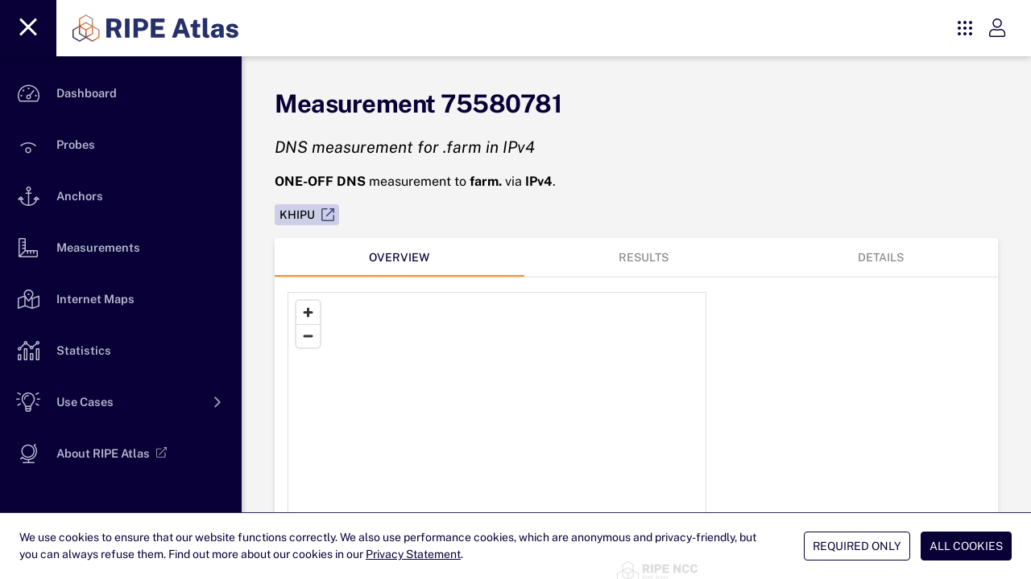

--- FILE ---
content_type: text/html
request_url: https://atlas.ripe.net/measurements/75580781
body_size: 583
content:
<!doctype html><html><head><title>RIPE Atlas - RIPE Network Coordination Centre</title><meta charset=utf-8><meta name=description content="RIPE Atlas is the RIPE NCC's main Internet data measurement system."><meta name=format-detection content="telephone=no"><meta name=msapplication-tap-highlight content=no><meta name=viewport content="user-scalable=no,initial-scale=1,maximum-scale=1,minimum-scale=1,width=device-width"><meta property=og:type content=website><meta property=og:title content="RIPE Atlas - RIPE Network Coordination Centre"><meta property=og:description content="RIPE Atlas is the RIPE NCC's main Internet data measurement system."><meta property=og:image content=https://atlas.ripe.net/assets/atlasmap.png><meta name=google-site-verification content=h0WNCKsfIAxtog4FRBn0ozZFZNktCfVMOdZJgZAZeUM><link rel=icon type=image/ico href=/assets/favicon.ico media="(prefers-color-scheme: light)"><link rel=icon type=image/png href=/assets/white-icon.png media="(prefers-color-scheme: dark)">  <script type="module" crossorigin src="/assets/index-BhBPs0Ut.js"></script>
  <link rel="stylesheet" crossorigin href="/assets/index-BMb_ymqX.css">
</head><body><div id=q-app></div></body></html>

--- FILE ---
content_type: text/css
request_url: https://atlas.ripe.net/assets/MainLayout-fz-3b3qA.css
body_size: 1325
content:
@keyframes spin{to{transform:rotate(360deg)}}.tf-v1-popup{position:fixed;top:0;left:0;width:100%;height:100%;background:#000000bf;transition:opacity .25s ease-in-out;z-index:10001;display:flex;align-items:center;justify-content:center}.tf-v1-popup .tf-v1-iframe-wrapper{position:relative;transition:opacity .25s ease-in-out;min-width:360px;min-height:360px}.tf-v1-popup .tf-v1-iframe-wrapper iframe{width:100%;height:100%;border:none;overflow:hidden;border-radius:8px}.tf-v1-popup .tf-v1-close{display:block;padding:0;margin:0;position:absolute;font-size:32px;font-weight:400;line-height:24px;width:24px;height:24px;text-align:center;text-transform:none;cursor:pointer;opacity:.75;transition:opacity .25s ease-in-out;text-decoration:none;color:#000;top:-34px;right:0;background:none;border:none;border-radius:0}.tf-v1-popup .tf-v1-close:hover{opacity:1}@media(min-width:481px){.tf-v1-popup .tf-v1-close{color:#fff!important}}.tf-v1-popup .tf-v1-spinner{border:3px solid #aaa;font-size:40px;width:1em;height:1em;border-radius:.5em;box-sizing:border-box;animation:spin 1s linear infinite;border-top-color:#fff;position:absolute;top:50%;left:50%;margin:-20px 0 0 -20px}@media(max-width:480px){.tf-v1-popup{width:100%!important;height:100%!important}.tf-v1-popup .tf-v1-iframe-wrapper{position:relative;transition:opacity .25s ease-in-out;min-width:100%;min-height:100%}.tf-v1-popup .tf-v1-iframe-wrapper iframe{border-radius:0}.tf-v1-popup .tf-v1-close{display:block;padding:0;margin:0;position:absolute;font-size:32px;font-weight:400;line-height:24px;width:24px;height:24px;text-align:center;text-transform:none;cursor:pointer;opacity:.75;transition:opacity .25s ease-in-out;text-decoration:none;color:#000;top:6px;right:8px;background:none;border:none;border-radius:0}.tf-v1-popup .tf-v1-close:hover{opacity:1}}@media(max-width:480px)and (min-width:481px){.tf-v1-popup .tf-v1-close{color:#fff!important}}.iframe-active{height:calc(100vh + 50px);padding:0!important}#app-grid{display:grid;grid-template-columns:[left] max-content [right] minmax(0,1fr)}app-nav-bar{grid-column:left;grid-row-end:1000 span}#app-banners-container{position:sticky;top:70px;background-color:#fff}#app-banners-container.pfixed{position:sticky;top:70px;background-color:#fff;grid-column:1 / 3}#app-workspace.pfixed{margin:0;grid-column:1 / 3}#app-workspace{margin:0}#app-nav-bar.pfixed{position:fixed!important;z-index:50000}#menuoverlay{display:none}#menuoverlay.active{display:block;width:100%;height:100%;opacity:.4;background:#000;z-index:9999;position:absolute}span.ulog{background:#fff;height:33px;width:33px;border-radius:50%;margin-left:12px;margin-right:8px}.mobileActionButton .q-menu{border:0;box-shadow:none;background:none}.noshowscroll::-webkit-scrollbar{display:none}.noshowscroll{-ms-overflow-style:none;scrollbar-width:none!important;overflow:hidden!important}.mobile #actions-container{min-width:30px}.mobile ripe-header svg{max-width:150px}.isPWAdrawer #app-nav-bar{top:env(safe-area-inset-top,40px);position:relative}.orientation-portrait #app-nav-bar{line-height:normal!important}ripe-header{max-width:100%!important;background:#080037;line-height:14px}.menubutton{margin-left:-12px;padding:17px 2px;border-radius:0;background:#131f48}.mobile .menubutton{margin-left:-12px;padding:7px 2px;border-radius:0;background:#131f48}#rslogo{height:50px;margin-left:10px}.mobile #rslogo{height:30px;margin-left:10px}.mlogolink:hover{cursor:pointer}.nobottom{margin-bottom:0}.mlabel{color:#ccc}.grouping .routing .q-expansion-item__container .q-expansion-item__content .q-item__section i,.grouping .routing .q-expansion-item__container .q-expansion-item__content{margin-left:-4px}.db .q-item__section i{margin-left:5px}.q-expansion-item__content .q-item__section i.fal.fa-chart-network:before{margin-left:-4px}.routing .q-expansion-item__content .q-item__section .q-item__label{margin-left:0}.q-expansion-item__content .q-item__section i.fal.fa-database:before{margin-left:0}.db .q-expansion-item__content .q-item__section .q-item__label{margin-left:0}.db .q-item__label:first-of-type{margin-left:4px}.routing .q-item__label{margin-left:4px}.routing:first-of-type i{margin-left:4px}.wdgtmain i.fa-th-large{margin-left:1px!important}[dir] #fback .q-card__section--vert{padding-left:0;padding-right:0}


--- FILE ---
content_type: text/css
request_url: https://atlas.ripe.net/assets/widgetSettings-CNwaXnha.css
body_size: 2823
content:
.chart-container{width:100%;height:400px}.q-btn[title="Register this probe"] i{font-size:18px!important}.q-table thead,.q-table tr,.q-table th,.q-table td{border-color:var(--ripe-app-primary-50)!important}.dtable .q-table__middle{flex:0 1 auto!important}.dtable .q-table__bottom{flex:1 0 auto!important;border-width:1px!important;border-color:var(--ripe-app-primary-50)!important;align-content:flex-end;padding:4.5px 16px!important}.dtable .q-table thead{position:sticky;top:0;z-index:1;background-color:#fff}.dtable .q-table tbody tr{transition:background .4s}.dtable .q-table tbody tr.q-tr--hover:hover{background:#b8bbd020!important;cursor:var(--v308b244a)!important}.dtable .q-table tbody tr{position:relative;transform:scale(1)}.dtable .q-table tbody tr.q-tr--no-hover:hover{background:none!important;cursor:normal!important}.dtable .q-table tbody td:before{background:none!important}.dtable .q-table tbody td:after{background:none!important}.dtable .q-table tbody .q-ripple__inner{background:var(--ripe-app-primary-200)!important}.no-data{row-gap:16px;flex-wrap:wrap;flex-direction:column}.no-data__icon{display:flex;align-items:center;justify-content:center;height:56px;width:56px;border-radius:var(--border-radius-xlarge);font-size:27px}.no-data__content{display:flex;flex-direction:column;text-align:center;row-gap:8px}.no-data__content .content__title{font-weight:600;font-size:27px;line-height:31px}.no-data__content .content__description{font-weight:500;font-size:15px;line-height:24px}@keyframes pulse{0%,to{opacity:1}50%{opacity:0}}.navbuttons .text-left .q-btn i{position:relative;left:-1px}.navbuttons .text-right .q-btn i{position:relative;right:-1px}.q-table a{color:#000}.altrow tbody tr:nth-child(odd){background-color:#f7f7f7}.q-table__bottom>.row{min-height:55px}.dtable .q-table--dense .q-table th:first-child,.dtable .q-table--dense .q-table td:first-child,.dtable .q-table--dense .q-table th:last-child,.dtable .q-table--dense .q-table td:last-child{padding-left:15px!important;padding-right:15px!important}.q-table td{overflow-wrap:break-word;word-wrap:break-word}.pagination-wrapper{height:50px;display:flex;align-items:center;justify-content:flex-end}.ok-button[data-v-4945f3c5]{text-align:right}.date-input-wrapper[data-v-4945f3c5]{display:flex;align-items:center}.child[data-v-4945f3c5]{width:100%;margin-bottom:20px;max-width:100%}@media(min-width:600px){.child[data-v-4945f3c5]{width:auto;max-width:300px;margin-right:16px}}.q-btn[data-v-3be7d24c]{display:inline-block;border-radius:var(--border-radius-medium);background:#cccfe6}.q-icon[data-v-3be7d24c]{color:var(--ripe-app-primary-400);margin-bottom:2px}.member-resources-zoom{width:100%;height:600px;position:relative;background:#f9f9f9;border-radius:var(--border-radius-xlarge);overflow:hidden;transition:all .3s ease;display:flex;flex-direction:column}.member-resources-zoom.fullscreen-mode{position:fixed!important;inset:0!important;width:100vw!important;height:100vh!important;z-index:99999!important;border-radius:0!important;margin:0!important;padding:0!important;max-width:none!important;max-height:none!important}.zoom-canvas{width:100%;height:100%;cursor:grab}.zoom-canvas:active{cursor:grabbing}.zoom-text-overlay{position:absolute;top:0;left:0;width:100%;height:100%;pointer-events:none}.zoom-empty-message{position:absolute;top:50%;left:50%;transform:translate(-50%,-50%);text-align:center;z-index:150;pointer-events:none}.zoom-empty-message .zoom-empty-title{font-size:1.25rem;font-weight:600;color:#546e7a}.zoom-empty-message .zoom-empty-subtitle{font-size:.95rem;color:#90a4ae;margin-top:4px}.zoom-simple-controls{position:absolute;top:10px;left:10px;z-index:100;pointer-events:none}.zoom-simple-controls>*{pointer-events:auto}.fullscreen-btn-right{position:absolute;top:10px;right:10px;z-index:100}.exit-fullscreen-btn-right{position:absolute;top:58px;right:16px;z-index:100}.zoom-controls-section{background:#fffffff2;padding:12px 16px 8px;box-shadow:0 2px 4px #00000014;z-index:10;position:relative;display:flex;flex-direction:column;gap:8px}.zoom-controls-row{display:flex;align-items:center;gap:12px;flex-wrap:wrap}.zoom-search{flex:1 1 250px;min-width:200px}.zoom-toggles{display:flex;align-items:center;gap:12px;flex-wrap:wrap}.zoom-help-text{font-size:.8rem;color:#999;font-weight:400}.zoom-instructions-fullscreen{display:flex;justify-content:flex-start;align-items:center;padding:4px 0}.searchbar__input{width:100%!important;display:flex;align-items:center}@media(max-width:900px){.zoom-toggles{flex:1 1 100%;order:2}.zoom-search{flex:1 1 100%;order:1}.fullscreen-btn{order:3}}.q-expansion-item--popup .q-expansion-item__container{border-top-width:1px!important;border-radius:var(--border-radius-xlarge);overflow:hidden}.q-expansion-item--popup{padding:0!important}.count__value{width:58px;height:58px;display:flex;justify-content:center;align-content:center;border:1px solid #0000001f;border-radius:var(--border-radius-xlarge)}.count__line{width:29px;border-right:1px solid #0000001f;height:calc(100% - 42px)}.step__header{width:calc(100% - 74px);background:#fff}.infoicon[data-v-91a43cf9]{color:silver;left:-12px}.infostack[data-v-91a43cf9]{position:relative;top:10px;z-index:5;left:-5px;margin-top:-20px}.q-select-label[data-v-91a43cf9]{display:flex;align-items:center;pointer-events:all}.infoicon[data-v-91a43cf9]{cursor:pointer;margin-left:.5em}.my-input-with-chips[data-v-91a43cf9]{display:flex;flex-wrap:wrap}.q-chip[data-v-91a43cf9]{margin-right:4px}.my-input-with-chips.q-field--float .q-field__label[data-v-91a43cf9]{transform:translateY(-40%) scale(.75)}.searchbar__input[data-v-75cf815c]{border-radius:var(--v6705cd0a);overflow:var(--d2426f28);width:100%!important;border-bottom:0px solid var(--ripe-app-primary-400);display:flex;align-items:center}.q-field--focused.searchbar__input[data-v-75cf815c]{border-bottom:0px;background:#fff}.advanced-options[data-v-75cf815c]{margin-top:1em;transition:max-height .3s ease;overflow:hidden;display:flex;flex-direction:column;gap:1em;container-type:inline-size}.advanced-options.hidden[data-v-75cf815c]{max-height:0}.advanced-options.visible[data-v-75cf815c]{max-height:500px}.field-row[data-v-75cf815c]{display:flex;flex-wrap:wrap;gap:1em;align-items:flex-start}.field-row-simple[data-v-75cf815c]{width:100%;justify-content:space-between}.advanced-option[data-v-75cf815c]{display:flex;flex-direction:column}.advanced-option-field[data-v-75cf815c]{display:flex;align-items:flex-end;gap:.5em;width:100%}.advanced-option-operator[data-v-75cf815c]{flex-shrink:0;margin-bottom:1px}.advanced-option-input[data-v-75cf815c]{flex-grow:1;min-width:0}.field-row-simple .compact-field[data-v-75cf815c]{flex:1 1 15%;min-width:120px}.field-row-simple .small-field[data-v-75cf815c]{flex:1 1 22%;min-width:160px}.field-row-simple .advanced-option[data-v-75cf815c]:not(.compact-field):not(.small-field):not(.complex-field){flex:1 1 23%;min-width:180px}.field-row-simple .advanced-option-input[data-v-75cf815c]{width:100%}@container (max-width: 700px){.field-row-simple .advanced-option[data-v-75cf815c]{flex:1 1 calc(50% - .5em)}}@container (max-width: 500px){.field-row-simple .advanced-option[data-v-75cf815c]{flex:1 1 100%;width:100%;max-width:100%;min-width:100%}}.complex-field[data-v-75cf815c]{flex:1 1 250px;min-width:250px}@container (max-width: 900px){.field-row-complex[data-v-75cf815c]{display:flex;flex-wrap:wrap}.field-row-complex .complex-field[data-fieldname=tags][data-v-75cf815c]{flex:1 1 100%;width:100%;max-width:100%}.field-row-complex .complex-field[data-fieldname=start_time][data-v-75cf815c],.field-row-complex .complex-field[data-fieldname=stop_time][data-v-75cf815c]{flex:1 1 calc(50% - .5em);min-width:calc(50% - .5em)}}@container (max-width: 500px){.field-row-complex .complex-field[data-v-75cf815c]{flex:1 1 100%!important;width:100%!important;max-width:100%!important;min-width:100%!important}.field-row-complex .complex-field[data-fieldname=start_time][data-v-75cf815c],.field-row-complex .complex-field[data-fieldname=stop_time][data-v-75cf815c]{flex:1 1 100%!important;min-width:100%!important;width:100%!important;max-width:100%!important}}.tags-input-wrapper[data-v-75cf815c],.datetime-picker-wrapper[data-v-75cf815c]{flex-grow:1;width:100%}.field-label[data-v-75cf815c]{font-size:.75em;color:#0009;margin-bottom:.125em;font-weight:500;line-height:1}.tags-input-wrapper[data-v-75cf815c]{margin-top:-2px}.tags-input-wrapper .field-label[data-v-75cf815c]{margin-bottom:2px}.tags-input-wrapper .q-my-md[data-v-75cf815c],.tags-input-wrapper .q-field[data-v-75cf815c]{margin-top:0!important}.advanced-options .q-field--outlined .q-field__control[data-v-75cf815c],.advanced-options .q-field--outlined .q-field__control[data-v-75cf815c]:before,.advanced-options .q-field--outlined .q-field__control[data-v-75cf815c]:after{border-radius:0!important}.complex-field .tags-input-wrapper[data-v-75cf815c],.complex-field .datetime-picker-wrapper[data-v-75cf815c]{margin-top:-.25em}.complex-field .field-label[data-v-75cf815c]{font-size:.7em;margin-bottom:.1em}.complex-field .q-field[data-v-75cf815c]{margin-bottom:0!important}.complex-field .q-field__bottom[data-v-75cf815c]{display:none}.complex-field .tags-input-wrapper .q-field[data-v-75cf815c]{min-height:40px}.advanced-option .datetime-picker-wrapper[data-v-75cf815c]{flex-grow:1;min-width:200px}.complex-field .datetime-picker-wrapper .q-field[data-v-75cf815c]{min-height:40px}.field-row-complex[data-v-75cf815c]{align-items:flex-start!important}.field-row-complex .advanced-option-field[data-v-75cf815c]{align-items:flex-start!important;gap:.5em}.field-row-complex .field-label[data-v-75cf815c]{height:16px;display:flex;align-items:center;margin-bottom:8px;font-size:.75em;color:#0009;font-weight:500;line-height:1}.field-row-complex .tags-input-wrapper[data-v-75cf815c],.field-row-complex .datetime-picker-wrapper[data-v-75cf815c]{margin-top:0}.field-row-complex .advanced-option-operator[data-v-75cf815c]{margin-top:24px;margin-bottom:0}.q-chip__content[data-v-75cf815c]{white-space:nowrap;text-overflow:ellipsis;overflow:hidden;max-width:100%}.searchbar__button[data-v-75cf815c]{margin-left:auto}.q-mt-md[data-v-75cf815c]{display:flex;justify-content:flex-end}.button-group[data-v-75cf815c]{display:flex;justify-content:flex-end;gap:1em}.q-btn[data-v-75cf815c]{min-width:120px;max-width:fit-content;padding-left:1.5em;padding-right:1.5em}@media(max-width:599px){.button-group[data-v-75cf815c]{flex-direction:column}.q-btn[data-v-75cf815c]{width:100%;max-width:none}}.subtitle[data-v-fb0e1933]{width:100%;font-size:1rem;font-weight:400;line-height:1.4rem;margin-bottom:36px}.q-expansion-item>.q-item__section--main~.q-item__section--side{padding-right:8px!important}.q-expansion-item>.q-item__section--main~.q-item__section--side .q-expansion-item__toggle-icon{color:#fff;transition:transform .27s}.q-expansion-item>.q-item__section--main~.q-item__section--side .q-expansion-item__toggle-icon--rotated{transform:rotate3d(0,0,1,90deg)!important}.is-dragging[data-v-08e70dbe]{transition:rotate .2s;rotate:1.2deg}.widget[data-v-08e70dbe]{box-shadow:var(--d0510e32);display:var(--d339aa2e);border-radius:var(--border-radius-xlarge)}.widget .widget__header[data-v-08e70dbe]{border-bottom:2px solid #f4f4f4;height:50px;padding:0 15px}.widget .widget__body--collapsed[data-v-08e70dbe]{height:0px;overflow:hidden}.widget .widget__body .q-item__section--side[data-v-08e70dbe]{padding-left:8px!important;color:#fff!important}


--- FILE ---
content_type: text/css
request_url: https://atlas.ripe.net/assets/CardLink-pToSHWo1.css
body_size: 345
content:
body.screen--xl .headline[data-v-4def170b]{max-width:var(--v738b97be)}.headline[data-v-4def170b]{width:fit-content;font-weight:var(--v7ca2ae6e)}.headline--no-margin[data-v-4def170b]{margin:0!important}.new-tag-container[data-v-db4b9412]{position:absolute;top:0;right:0;overflow:hidden;width:80px;height:80px;pointer-events:none}.new-tag[data-v-db4b9412]{position:absolute;top:9px;right:-25px;transform:rotate(45deg);background-color:var(--q-primary);color:#fff;padding:5px 30px;font-weight:700;font-size:12px;box-shadow:0 1px 2px #0003;text-transform:uppercase}


--- FILE ---
content_type: text/css
request_url: https://atlas.ripe.net/assets/BaseMap-CacVunzx.css
body_size: 914
content:
.map-container-wrapper[data-v-0b75c0a7]{display:flex;flex-direction:column;position:relative;width:100%;min-height:200px;border:1px solid #ccc;background-color:transparent}.map-container[data-v-0b75c0a7]{flex-grow:1;width:100%;position:relative}.map-resize-handle[data-v-0b75c0a7]{height:12px;background:#e0e0e0;cursor:ns-resize;display:flex;align-items:center;justify-content:center;flex-shrink:0;-webkit-user-select:none;user-select:none;border-top:1px solid #ccc}.map-resize-grabber[data-v-0b75c0a7]{width:40px;height:100%;position:relative;display:flex;flex-direction:column;align-items:center;justify-content:center;gap:2px}.map-resize-grabber[data-v-0b75c0a7]:before,.map-resize-grabber[data-v-0b75c0a7]:after{content:"";display:block;width:30px;height:1.5px;background:#888;border-radius:1px}.map-watermark[data-v-0b75c0a7]{position:absolute;bottom:30px;right:10px;z-index:99999999;pointer-events:none}.map-watermark.noresize[data-v-0b75c0a7]{bottom:15px}.map-watermark img[data-v-0b75c0a7]{width:100px;opacity:.7}[data-v-0b75c0a7] .maplibregl-ctrl-attrib{font-size:10px;color:#00000059}[data-v-0b75c0a7] .maplibregl-ctrl-attrib a{font-weight:700!important;text-decoration:none!important;color:#00000059;border-bottom:0}[data-v-0b75c0a7] .maplibregl-ctrl-bottom-right{bottom:0!important}[data-v-0b75c0a7] .maplibregl-popup.multi-popup{max-width:90vw!important;min-width:400px}[data-v-0b75c0a7] .maplibregl-popup{max-width:none!important;min-width:150px}[data-v-0b75c0a7] .maplibregl-popup.multi-popup .maplibregl-popup-content>div{display:flex;flex-wrap:wrap;gap:10px;align-items:flex-start}[data-v-0b75c0a7] .maplibregl-popup.multi-popup .maplibregl-popup-content>div>div{flex:1 0 180px;min-width:180px}[data-v-0b75c0a7] .maplibregl-popup-content a:hover{text-decoration:none!important;text-decoration-line:none!important}.search-input-overlay[data-v-0b75c0a7]{position:absolute;margin-left:50px;margin-top:12px;z-index:1500;max-width:450px;width:auto}.search-map-input-on-map[data-v-0b75c0a7]{width:350px;max-width:350px;height:auto;line-height:1.2;display:flex;align-items:center;border:1px solid silver;margin-top:-2px}.search-map-input-on-map[data-v-0b75c0a7] .q-field__native{min-height:24px;line-height:1.4}.search-map-input-on-map[data-v-0b75c0a7] .q-field__input{min-width:100px}.search-map-input-on-map[data-v-0b75c0a7] .q-field__control,.search-map-input-on-map[data-v-0b75c0a7] .q-field__control-container,.search-map-input-on-map[data-v-0b75c0a7] .q-field__native,.search-map-input-on-map[data-v-0b75c0a7] .q-field__append,.search-map-input-on-map[data-v-0b75c0a7] .q-field__control:before,.search-map-input-on-map[data-v-0b75c0a7] .q-field__control:after{border-top-left-radius:0!important;border-top-right-radius:0!important}.search-map-input-on-map.input-hidden .q-field__input.q-placeholder[data-v-0b75c0a7]{display:none}@media(max-width:599px){.search-map-input-on-map[data-v-0b75c0a7]{width:70%;max-width:350px}.search-input-overlay[data-v-0b75c0a7]{margin-left:10px}}@media(max-width:400px){.search-input-overlay[data-v-0b75c0a7]{margin-left:10px;margin-top:10px;max-width:calc(100% - 20px)}}[data-v-0b75c0a7] .maplibregl-ctrl-top-left{display:flex}@media(max-width:400px){[data-v-0b75c0a7] .maplibregl-ctrl-top-left{display:none}}


--- FILE ---
content_type: text/css
request_url: https://atlas.ripe.net/assets/map-De_-GhpI.css
body_size: 241
content:
.q-field__bottom{background-color:#fff}.search-map-input{width:350px;max-width:350px;white-space:nowrap;border:1px solid silver}.q-field__native.row.items-center span{overflow:hidden;text-overflow:ellipsis}.search-map-input.input-hidden .q-field__input.q-placeholder{display:none}@media(max-width:599px){.search-map-input{width:70%;max-width:350px}}


--- FILE ---
content_type: text/css
request_url: https://atlas.ripe.net/assets/index-BOP6YzxL.css
body_size: 1798
content:
.edit-mode-container[data-v-6b91ad73]{display:flex;align-items:center;gap:8px;width:100%}.editable-input[data-v-6b91ad73]{flex:1;padding:4px;border:1px solid #ccc;border-radius:3px;font-size:14px;width:calc(100% - 60px)}.save-btn[data-v-6b91ad73],.cancel-btn[data-v-6b91ad73]{font-size:12px;padding:6px 12px}.item-value.wrapped[data-v-6b91ad73]{padding-left:32px}.data-section[data-v-6b91ad73]{border:1px solid #ccc;padding:15px}.data-items[data-v-6b91ad73]{padding-bottom:20px}.data-item[data-v-6b91ad73]{margin-bottom:10px}.item-content[data-v-6b91ad73]{display:flex;align-items:center;flex-wrap:wrap}.item-header[data-v-6b91ad73]{display:flex;align-items:center;flex-wrap:nowrap}.item-name[data-v-6b91ad73]{color:#080037;font-weight:600;white-space:nowrap}.item-value-container[data-v-6b91ad73]{display:flex;flex-wrap:wrap;align-items:center}.item-value[data-v-6b91ad73]{font-weight:400;flex-grow:1;min-width:0}.item-value[data-v-6b91ad73]:not(:first-child){margin-left:20px}.chips-container[data-v-6b91ad73]{display:flex;flex-wrap:wrap;gap:8px;width:100%}.tag-edit-container[data-v-6b91ad73],.tag-select[data-v-6b91ad73]{width:100%;max-width:100%}[data-v-6b91ad73] .q-select__input{width:auto!important;max-width:100%!important}[data-v-6b91ad73] .q-field__control-container{flex-wrap:wrap}.infoicon[data-v-6b91ad73]{color:silver;padding-left:5px}.infostack[data-v-6b91ad73]{position:relative;top:42px;z-index:5;left:8px;margin-top:-20px}@media(max-width:500px){.item-content[data-v-6b91ad73]{flex-direction:column;align-items:flex-start}.item-header[data-v-6b91ad73]{flex-direction:row;align-items:center}.item-name[data-v-6b91ad73],.item-value[data-v-6b91ad73]{width:auto}.item-value[data-v-6b91ad73]{width:100%;margin-left:32px}}.container[data-v-f8744d53]{display:grid;grid-template-columns:repeat(auto-fit,minmax(250px,1fr));gap:20px;padding:20px}@media(max-width:600px){.container[data-v-f8744d53]{grid-template-columns:1fr}.full-width[data-v-f8744d53]{grid-column:1 / -1}}@media(min-width:1200px)and (max-width:1700px){.full-width[data-v-f8744d53]{grid-column:span 2}}@media(min-width:750px)and (max-width:1499px){.container[data-v-f8744d53]{grid-template-columns:repeat(2,1fr)}}@media(min-width:750px){.half-width[data-v-f8744d53]{grid-column:span 1}}@media(min-width:1800px){.container[data-v-f8744d53]{grid-template-columns:repeat(4,1fr)}.half-width[data-v-f8744d53]{grid-column:span 1}.full-width[data-v-f8744d53]{grid-column:span 2}}@media(min-width:1700px){.full-width[data-v-f8744d53]{grid-column:span 2}}@media(max-width:749px){.container[data-v-f8744d53]{grid-template-columns:1fr}.full-width[data-v-f8744d53]{grid-column:1 / -1}}.data-section[data-v-f8744d53]{border:1px solid #ccc;padding:15px}.msm-overview-popup{font-family:-apple-system,BlinkMacSystemFont,Segoe UI,Roboto,sans-serif}.msm-overview-popup a{color:#fff;text-decoration:none;border-bottom:none!important}.msm-overview-popup a:hover{text-decoration:underline}.msm-overview-popup table{border-collapse:collapse}.msm-overview-popup .popup-close-btn:hover{background:#fff3!important}.msm-overview-popup::-webkit-scrollbar{width:8px;height:8px}.msm-overview-popup::-webkit-scrollbar-track{background:#ffffff1a;border-radius:4px}.msm-overview-popup::-webkit-scrollbar-thumb{background:#ffffff4d;border-radius:4px}.msm-overview-popup::-webkit-scrollbar-thumb:hover{background:#ffffff80}.msm-overview-popup{scrollbar-width:thin;scrollbar-color:rgba(255,255,255,.3) rgba(255,255,255,.1)}.chip-text-shadow[data-v-0ef0e19e]{text-shadow:1px 1px 2px rgba(0,0,0,.8)}.tag-container[data-v-0ef0e19e]{display:flex;flex-wrap:wrap;gap:4px}.line[data-v-0ef0e19e]{flex-grow:1;height:1px;background:silver;border:none}.title-container[data-v-0ef0e19e]{display:flex;align-items:center;width:calc(100% - 40px);font-size:14px;color:silver;margin-left:20px;margin-top:20px}.container[data-v-0ef0e19e]{display:flex;flex-wrap:wrap}.text-input[data-v-0ef0e19e],.toggle-button[data-v-0ef0e19e]{flex-grow:0;flex-shrink:0;text-align:center}.cursor-pointer[data-v-0ef0e19e]{cursor:pointer!important}.cursor-not-allowed[data-v-0ef0e19e]{cursor:not-allowed!important}.observed-answers-section[data-v-0ef0e19e]{overflow:hidden}.observed-answers-section ul[data-v-0ef0e19e]{padding-left:20px;margin:8px 0}.observed-answers-section li[data-v-0ef0e19e]{margin-bottom:12px}.observation-result[data-v-0ef0e19e]{max-width:100%}.measurement-type-button[data-v-bdf76283]{margin:8px}[data-v-bdf76283] .q-table thead{z-index:0!important}[data-v-326f1d5b] .chip-text-shadow{text-shadow:1px 1px 2px rgba(0,0,0,.8)}[data-v-326f1d5b] .traceroute-table,[data-v-326f1d5b] .cert-table{border-collapse:collapse;width:100%;text-align:left;font-size:11px}[data-v-326f1d5b] .traceroute-table td,[data-v-326f1d5b] .traceroute-table th,[data-v-326f1d5b] .cert-table th,[data-v-326f1d5b] .cert-table td{border:1px solid #ddd;padding:8px;white-space:nowrap}[data-v-326f1d5b] .q-table--dense .q-table th:first-child,[data-v-326f1d5b] .q-table--dense .q-table td:first-child,[data-v-326f1d5b] .q-table--dense .q-table th:last-child,[data-v-326f1d5b] .q-table--dense .q-table td:last-child{padding-left:20px!important;padding-right:20px!important}[data-v-326f1d5b] .rotate-icon{animation:rotate 2s linear infinite}[data-v-326f1d5b] .q-select .q-field__control:before{border-bottom:0px}.arc-trace-map-overlay{position:fixed;inset:0;background:#00000080;z-index:99999;display:flex;align-items:center;justify-content:center}.arc-trace-map-overlay .arc-trace-map-dialog{background:#fff;border-radius:8px;width:95vw;max-width:95vw;height:85vh;max-height:85vh;display:flex;flex-direction:column;box-shadow:0 10px 50px #0000004d}.arc-trace-map-overlay .arc-trace-map-header{flex-shrink:0;border-bottom:1px solid #e0e0e0}.arc-trace-map-overlay .arc-trace-map-content{flex:1;min-height:0;overflow:hidden;display:flex;flex-direction:column}.arc-trace-map-overlay .arc-trace-map-content>div{flex:1;min-height:0;height:100%}.arc-trace-map-overlay .arc-trace-map-footer{flex-shrink:0;border-top:1px solid #e0e0e0}.custom-tabs .q-tabs__content[data-v-226db963]{display:flex;flex-wrap:wrap;justify-content:space-between}.tabs-wrapper[data-v-226db963]{display:flex;flex-wrap:wrap;width:100%}.tabs-wrapper .q-tab[data-v-226db963]{flex:1 1 auto;text-align:center}.measurements-page__header .descriptive-text[data-v-226db963]{max-width:900px}.body__card[data-v-226db963]{box-shadow:0 3px 6px #0000001f;border-radius:var(--border-radius-xlarge);min-height:100px;height:80vh}.measurements-page__body[data-v-226db963]{display:flex;flex-direction:column}.body__card[data-v-226db963]{flex:1;overflow:hidden}.q-tab-panel[data-v-226db963]{overflow-y:auto}.details[data-v-226db963]{padding:0}


--- FILE ---
content_type: text/css
request_url: https://atlas.ripe.net/assets/Aframe-K6lTXnbQ.css
body_size: 447
content:
.spinner-container{position:fixed;top:0;left:0;width:100vw;height:100vh;display:flex;justify-content:center;align-items:center;z-index:9999}.overlay{position:absolute;top:0;left:0;width:100%;height:100%;background:#0003;z-index:-1}.lds-ring{display:inline-block;position:relative;width:80px;height:80px}.lds-ring div{box-sizing:border-box;display:block;position:absolute;width:64px;height:64px;margin:8px;border:8px solid #fff;border-radius:50%;animation:lds-ring 1.2s cubic-bezier(.5,0,.5,1) infinite;border-color:#fff transparent transparent transparent}.lds-ring div:nth-child(1){animation-delay:-.45s}.lds-ring div:nth-child(2){animation-delay:-.3s}.lds-ring div:nth-child(3){animation-delay:-.15s}@keyframes lds-ring{0%{transform:rotate(0)}to{transform:rotate(360deg)}}.iframe-wrapper{width:100%;height:100vh;overflow:hidden;position:relative}.full-height{width:100%;height:100%;border:none}


--- FILE ---
content_type: application/javascript
request_url: https://atlas.ripe.net/assets/use-panel-C6j6gT1L.js
body_size: 2558
content:
import{bN as U,bi as q,bk as x,bV as E,i as j,bg as k,aP as V,br as M,bW as F,e as H,aT as G,r as J,q as f,w as Q,a as C,aS as Z,bX as ee,h as K,aH as te}from"./index-BhBPs0Ut.js";import{g as L,s as X}from"./touch-BjYP5sR0.js";import{n as ne}from"./QSelect-CnJKHTXw.js";import{o as ie}from"./widgetSettings-ChB30GMU.js";function oe(t){const o=[.06,6,50];return typeof t=="string"&&t.length&&t.split(":").forEach((c,d)=>{const m=parseFloat(c);m&&(o[d]=m)}),o}const re=U({name:"touch-swipe",beforeMount(t,{value:o,arg:c,modifiers:d}){if(d.mouse!==!0&&x.has.touch!==!0)return;const m=d.mouseCapture===!0?"Capture":"",e={handler:o,sensitivity:oe(c),direction:L(d),noop:j,mouseStart(i){X(i,e)&&F(i)&&(k(e,"temp",[[document,"mousemove","move",`notPassive${m}`],[document,"mouseup","end","notPassiveCapture"]]),e.start(i,!0))},touchStart(i){if(X(i,e)){const u=i.target;k(e,"temp",[[u,"touchmove","move","notPassiveCapture"],[u,"touchcancel","end","notPassiveCapture"],[u,"touchend","end","notPassiveCapture"]]),e.start(i)}},start(i,u){x.is.firefox===!0&&E(t,!0);const l=M(i);e.event={x:l.left,y:l.top,time:Date.now(),mouse:u===!0,dir:!1}},move(i){if(e.event===void 0)return;if(e.event.dir!==!1){V(i);return}const u=Date.now()-e.event.time;if(u===0)return;const l=M(i),h=l.left-e.event.x,a=Math.abs(h),g=l.top-e.event.y,s=Math.abs(g);if(e.event.mouse!==!0){if(a<e.sensitivity[1]&&s<e.sensitivity[1]){e.end(i);return}}else if(window.getSelection().toString()!==""){e.end(i);return}else if(a<e.sensitivity[2]&&s<e.sensitivity[2])return;const y=a/u,v=s/u;e.direction.vertical===!0&&a<s&&a<100&&v>e.sensitivity[0]&&(e.event.dir=g<0?"up":"down"),e.direction.horizontal===!0&&a>s&&s<100&&y>e.sensitivity[0]&&(e.event.dir=h<0?"left":"right"),e.direction.up===!0&&a<s&&g<0&&a<100&&v>e.sensitivity[0]&&(e.event.dir="up"),e.direction.down===!0&&a<s&&g>0&&a<100&&v>e.sensitivity[0]&&(e.event.dir="down"),e.direction.left===!0&&a>s&&h<0&&s<100&&y>e.sensitivity[0]&&(e.event.dir="left"),e.direction.right===!0&&a>s&&h>0&&s<100&&y>e.sensitivity[0]&&(e.event.dir="right"),e.event.dir!==!1?(V(i),e.event.mouse===!0&&(document.body.classList.add("no-pointer-events--children"),document.body.classList.add("non-selectable"),ne(),e.styleCleanup=S=>{e.styleCleanup=void 0,document.body.classList.remove("non-selectable");const b=()=>{document.body.classList.remove("no-pointer-events--children")};S===!0?setTimeout(b,50):b()}),e.handler({evt:i,touch:e.event.mouse!==!0,mouse:e.event.mouse,direction:e.event.dir,duration:u,distance:{x:a,y:s}})):e.end(i)},end(i){e.event!==void 0&&(q(e,"temp"),x.is.firefox===!0&&E(t,!1),e.styleCleanup?.(!0),i!==void 0&&e.event.dir!==!1&&V(i),e.event=void 0)}};if(t.__qtouchswipe=e,d.mouse===!0){const i=d.mouseCapture===!0||d.mousecapture===!0?"Capture":"";k(e,"main",[[t,"mousedown","mouseStart",`passive${i}`]])}x.has.touch===!0&&k(e,"main",[[t,"touchstart","touchStart",`passive${d.capture===!0?"Capture":""}`],[t,"touchmove","noop","notPassiveCapture"]])},updated(t,o){const c=t.__qtouchswipe;c!==void 0&&(o.oldValue!==o.value&&(typeof o.value!="function"&&c.end(),c.handler=o.value),c.direction=L(o.modifiers))},beforeUnmount(t){const o=t.__qtouchswipe;o!==void 0&&(q(o,"main"),q(o,"temp"),x.is.firefox===!0&&E(t,!1),o.styleCleanup?.(),delete t.__qtouchswipe)}}),ce={name:{required:!0},disable:Boolean},z={setup(t,{slots:o}){return()=>C("div",{class:"q-panel scroll",role:"tabpanel"},K(o.default))}},de={modelValue:{required:!0},animated:Boolean,infinite:Boolean,swipeable:Boolean,vertical:Boolean,transitionPrev:String,transitionNext:String,transitionDuration:{type:[String,Number],default:300},keepAlive:Boolean,keepAliveInclude:[String,Array,RegExp],keepAliveExclude:[String,Array,RegExp],keepAliveMax:Number},pe=["update:modelValue","beforeTransition","transition"];function ve(){const{props:t,emit:o,proxy:c}=H(),{getCache:d}=ie(),{registerTimeout:m}=G();let e,i;const u=J(null),l={value:null};function h(n){const r=t.vertical===!0?"up":"left";P((c.$q.lang.rtl===!0?-1:1)*(n.direction===r?1:-1))}const a=f(()=>[[re,h,void 0,{horizontal:t.vertical!==!0,vertical:t.vertical,mouse:!0}]]),g=f(()=>t.transitionPrev||`slide-${t.vertical===!0?"down":"right"}`),s=f(()=>t.transitionNext||`slide-${t.vertical===!0?"up":"left"}`),y=f(()=>`--q-transition-duration: ${t.transitionDuration}ms`),v=f(()=>typeof t.modelValue=="string"||typeof t.modelValue=="number"?t.modelValue:String(t.modelValue)),S=f(()=>({include:t.keepAliveInclude,exclude:t.keepAliveExclude,max:t.keepAliveMax})),b=f(()=>t.keepAliveInclude!==void 0||t.keepAliveExclude!==void 0);Q(()=>t.modelValue,(n,r)=>{const p=w(n)===!0?T(n):-1;i!==!0&&B(p===-1?0:p<T(r)?-1:1),l.value!==p&&(l.value=p,o("beforeTransition",n,r),m(()=>{o("transition",n,r)},t.transitionDuration))});function D(){P(1)}function N(){P(-1)}function _(n){o("update:modelValue",n)}function w(n){return n!=null&&n!==""}function T(n){return e.findIndex(r=>r.props.name===n&&r.props.disable!==""&&r.props.disable!==!0)}function R(){return e.filter(n=>n.props.disable!==""&&n.props.disable!==!0)}function B(n){const r=n!==0&&t.animated===!0&&l.value!==-1?"q-transition--"+(n===-1?g.value:s.value):null;u.value!==r&&(u.value=r)}function P(n,r=l.value){let p=r+n;for(;p!==-1&&p<e.length;){const A=e[p];if(A!==void 0&&A.props.disable!==""&&A.props.disable!==!0){B(n),i=!0,o("update:modelValue",A.props.name),setTimeout(()=>{i=!1});return}p+=n}t.infinite===!0&&e.length!==0&&r!==-1&&r!==e.length&&P(n,n===-1?e.length:-1)}function $(){const n=T(t.modelValue);return l.value!==n&&(l.value=n),!0}function I(){const n=w(t.modelValue)===!0&&$()&&e[l.value];return t.keepAlive===!0?[C(te,S.value,[C(b.value===!0?d(v.value,()=>({...z,name:v.value})):z,{key:v.value,style:y.value},()=>n)])]:[C("div",{class:"q-panel scroll",style:y.value,key:v.value,role:"tabpanel"},[n])]}function W(){if(e.length!==0)return t.animated===!0?[C(Z,{name:u.value},I)]:I()}function Y(n){return e=ee(K(n.default,[])).filter(r=>r.props!==null&&r.props.slot===void 0&&w(r.props.name)===!0),e.length}function O(){return e}return Object.assign(c,{next:D,previous:N,goTo:_}),{panelIndex:l,panelDirectives:a,updatePanelsList:Y,updatePanelIndex:$,getPanelContent:W,getEnabledPanels:R,getPanels:O,isValidPanelName:w,keepAliveProps:S,needsUniqueKeepAliveWrapper:b,goToPanelByOffset:P,goToPanel:_,nextPanel:D,previousPanel:N}}export{pe as a,de as b,ve as c,ce as u};


--- FILE ---
content_type: image/svg+xml
request_url: https://atlas.ripe.net/assets/watermark.svg
body_size: 3339
content:
<?xml version="1.0" encoding="UTF-8" standalone="no"?>
<svg
   xmlns:dc="http://purl.org/dc/elements/1.1/"
   xmlns:cc="http://creativecommons.org/ns#"
   xmlns:rdf="http://www.w3.org/1999/02/22-rdf-syntax-ns#"
   xmlns:svg="http://www.w3.org/2000/svg"
   xmlns="http://www.w3.org/2000/svg"
   viewBox="0 0 1061.6934 289.61334"
   height="289.61334"
   width="1061.6934"
   xml:space="preserve"
   id="svg2"
   version="1.1"><metadata
     id="metadata8"><rdf:RDF><cc:Work
         rdf:about=""><dc:format>image/svg+xml</dc:format><dc:type
           rdf:resource="http://purl.org/dc/dcmitype/StillImage" /></cc:Work></rdf:RDF></metadata><defs
     id="defs6"><clipPath
       id="clipPath20"
       clipPathUnits="userSpaceOnUse"><path
         id="path18"
         d="M 0,0 H 7962.69 V 2172 H 0 Z" /></clipPath></defs><g
     transform="matrix(1.3333333,0,0,-1.3333333,0,289.61333)"
     id="g10"><g
       transform="scale(0.1)"
       id="g12"><g
         id="g14"><g
           clip-path="url(#clipPath20)"
           id="g16"><path
             id="path22"
             style="fill:#000000;fill-opacity:0.2;fill-rule:nonzero;stroke:none"
             d="m 2875.3,1695.12 h -134.03 v -228.21 h 134.03 c 77.28,0 125.58,44.68 125.58,114.72 0,79.69 -53.13,113.49 -125.58,113.49 z m 135.24,-691.88 -170.26,304.28 h -97.8 v -304.28 h -216.15 v 860.94 h 376.74 c 85.73,0 152.15,-18.11 206.48,-57.96 66.41,-48.31 101.43,-127.99 101.43,-213.74 0,-105.04 -50.71,-207.68 -163.02,-253.56 l 198.03,-335.68 h -235.45" /><path
             id="path24"
             style="fill:#000000;fill-opacity:0.2;fill-rule:nonzero;stroke:none"
             d="m 3343.63,1003.24 h 216.152 v 860.941 H 3343.63 Z" /><path
             id="path26"
             style="fill:#000000;fill-opacity:0.2;fill-rule:nonzero;stroke:none"
             d="m 4060.81,1695.12 h -138.85 v -228.21 h 138.85 c 73.67,0 125.59,38.64 125.59,115.92 0,74.87 -48.31,112.29 -125.59,112.29 z m 39.86,-393.64 h -178.71 v -298.24 h -214.94 v 860.94 h 388.82 c 190.77,0 301.87,-117.14 301.87,-276.51 0,-141.28 -86.94,-286.19 -297.04,-286.19" /><path
             id="path28"
             style="fill:#000000;fill-opacity:0.2;fill-rule:nonzero;stroke:none"
             d="m 4506.21,1003.24 v 860.94 h 633.94 V 1689.1 h -419 v -164.22 h 352.59 V 1351 h -352.59 v -171.47 h 421.41 v -176.29 h -636.35" /><path
             id="path30"
             style="fill:#000000;fill-opacity:0.2;fill-rule:nonzero;stroke:none"
             d="m 6116.78,1003.24 -336.88,505.94 h -2.43 v -505.94 h -199.23 v 860.94 h 208.9 l 327.23,-486.62 h 2.41 v 486.62 h 200.44 v -860.94 h -200.44" /><path
             id="path32"
             style="fill:#000000;fill-opacity:0.2;fill-rule:nonzero;stroke:none"
             d="m 6808.5,988.75 c -189.57,0 -367.08,95.4 -367.08,310.32 v 262.03 c 0,211.3 171.47,317.57 361.04,317.57 167.84,0 350.18,-84.53 350.18,-283.76 v -41.07 h -202.86 v 20.54 c 0,89.36 -76.08,128 -142.49,128 -76.07,0 -149.72,-39.86 -149.72,-137.66 v -260.81 c 0,-88.15 64,-138.87 152.13,-138.87 66.43,0 140.08,37.44 140.08,128 v 20.52 h 202.86 v -42.26 c 0,-198.03 -177.51,-282.55 -344.14,-282.55" /><path
             id="path34"
             style="fill:#000000;fill-opacity:0.2;fill-rule:nonzero;stroke:none"
             d="m 7618.56,988.75 c -189.57,0 -367.08,95.4 -367.08,310.32 v 262.03 c 0,211.3 171.47,317.57 361.04,317.57 167.84,0 350.17,-84.53 350.17,-283.76 v -41.07 h -202.85 v 20.54 c 0,89.36 -76.08,128 -142.49,128 -76.07,0 -149.72,-39.86 -149.72,-137.66 v -260.81 c 0,-88.15 64,-138.87 152.13,-138.87 66.43,0 140.08,37.44 140.08,128 v 20.52 h 202.85 v -42.26 c 0,-198.03 -177.5,-282.55 -344.13,-282.55" /><path
             id="path36"
             style="fill:#000000;fill-opacity:0.2;fill-rule:nonzero;stroke:none"
             d="m 2582.79,524.879 h 64.29 c 33.12,0 57.41,6.57 72.86,19.73 15.45,13.153 23.18,32.891 23.18,59.2 0,26.671 -7.86,45.902 -23.59,57.671 -15.73,11.77 -40.99,17.661 -75.76,17.661 h -60.98 z m 0,-40.289 V 316.809 h -46.92 v 403.453 h 110.66 c 49.49,0 86.06,-9.481 109.7,-28.43 23.64,-18.941 35.46,-47.461 35.46,-85.543 0,-53.348 -27.04,-89.418 -81.13,-108.18 l 109.56,-181.3 h -55.47 l -97.69,167.781 h -84.17" /><path
             id="path38"
             style="fill:#000000;fill-opacity:0.2;fill-rule:nonzero;stroke:none"
             d="m 2885.24,316.809 h 46.9219 V 720.262 H 2885.24 Z" /><path
             id="path40"
             style="fill:#000000;fill-opacity:0.2;fill-rule:nonzero;stroke:none"
             d="m 3089.73,515.77 h 42.22 c 41.58,0 71.66,6.718 90.24,20.152 18.58,13.418 27.87,34.949 27.87,64.578 0,26.672 -8.74,46.539 -26.21,59.609 -17.48,13.051 -44.71,19.59 -81.69,19.59 h -52.43 z m 208.9,86.929 c 0,-40.84 -13.93,-72.25 -41.8,-94.23 -27.88,-22 -67.75,-32.981 -119.63,-32.981 h -47.47 V 316.809 h -46.91 v 403.453 h 104.59 c 100.81,0 151.22,-39.192 151.22,-117.563" /><path
             id="path42"
             style="fill:#000000;fill-opacity:0.2;fill-rule:nonzero;stroke:none"
             d="m 3607.99,316.809 h -224.91 v 403.453 h 224.91 V 678.59 h -178 V 548.609 h 167.24 v -41.39 H 3429.99 V 358.75 h 178 v -41.941" /><path
             id="path44"
             style="fill:#000000;fill-opacity:0.2;fill-rule:nonzero;stroke:none"
             d="m 4032.97,487.352 -46.91,125.007 c -6.08,15.821 -12.33,35.231 -18.77,58.223 -4.05,-17.652 -9.84,-37.07 -17.38,-58.223 l -47.47,-125.007 z m 64.86,-170.543 -50.23,128.32 h -161.72 l -49.67,-128.32 h -47.47 l 159.51,405.113 h 39.46 l 158.68,-405.113 h -48.56" /><path
             id="path46"
             style="fill:#000000;fill-opacity:0.2;fill-rule:nonzero;stroke:none"
             d="m 4292.65,349.09 c 8.1,0 15.91,0.601 23.46,1.801 7.54,1.191 13.52,2.429 17.94,3.718 V 319.57 c -4.97,-2.39 -12.29,-4.379 -21.95,-5.941 -9.65,-1.559 -18.35,-2.34 -26.07,-2.34 -58.51,0 -87.75,30.813 -87.75,92.441 v 179.93 h -43.33 v 22.078 l 43.33,19.043 19.31,64.571 h 26.5 v -70.09 h 87.75 V 583.66 h -87.75 v -178 c 0,-18.211 4.31,-32.191 12.96,-41.941 8.65,-9.758 20.51,-14.629 35.6,-14.629" /><path
             id="path48"
             style="fill:#000000;fill-opacity:0.2;fill-rule:nonzero;stroke:none"
             d="m 4394.49,316.809 h 45.7969 V 746.2 H 4394.49 Z" /><path
             id="path50"
             style="fill:#000000;fill-opacity:0.2;fill-rule:nonzero;stroke:none"
             d="m 4619.95,349.09 c 28.51,0 50.91,7.82 67.19,23.461 16.28,15.629 24.43,37.531 24.43,65.679 v 27.321 l -45.81,-1.93 c -36.43,-1.289 -62.7,-6.949 -78.79,-16.973 -16.11,-10.027 -24.15,-25.628 -24.15,-46.777 0,-16.562 5.01,-29.16 15.04,-37.812 10.02,-8.637 24.05,-12.969 42.09,-12.969 z m 103.48,-32.281 -9.11,43.043 h -2.21 c -15.08,-18.942 -30.12,-31.782 -45.11,-38.493 -15,-6.711 -33.72,-10.07 -56.17,-10.07 -29.99,0 -53.48,7.723 -70.5,23.18 -17.03,15.453 -25.53,37.429 -25.53,65.953 0,61.078 48.85,93.09 146.54,96.027 l 51.33,1.66 v 18.762 c 0,23.738 -5.11,41.258 -15.32,52.578 -10.21,11.313 -26.54,16.973 -48.99,16.973 -25.2,0 -53.72,-7.731 -85.54,-23.184 l -14.08,35.051 c 14.91,8.09 31.23,14.43 48.99,19.043 17.75,4.59 35.55,6.898 53.4,6.898 36.05,0 62.78,-8 80.16,-24.011 17.39,-16 26.09,-41.68 26.09,-77 v -206.41 h -33.95" /><path
             id="path52"
             style="fill:#000000;fill-opacity:0.2;fill-rule:nonzero;stroke:none"
             d="m 5046.85,399.309 c 0,-28.137 -10.49,-49.848 -31.46,-65.118 -20.97,-15.281 -50.41,-22.902 -88.31,-22.902 -40.1,0 -71.38,6.352 -93.82,19.043 v 42.488 c 14.53,-7.351 30.12,-13.148 46.77,-17.379 16.65,-4.23 32.71,-6.351 48.16,-6.351 23.91,0 42.31,3.82 55.19,11.461 12.87,7.629 19.32,19.258 19.32,34.91 0,11.769 -5.11,21.84 -15.31,30.211 -10.22,8.367 -30.13,18.25 -59.75,29.668 -28.15,10.492 -48.16,19.64 -60.03,27.461 -11.86,7.808 -20.69,16.687 -26.48,26.621 -5.8,9.937 -8.7,21.808 -8.7,35.609 0,24.649 10.03,44.098 30.08,58.367 20.05,14.243 47.55,21.383 82.51,21.383 32.56,0 64.39,-6.633 95.48,-19.871 l -16.28,-37.262 c -30.35,12.512 -57.86,18.774 -82.51,18.774 -21.71,0 -38.08,-3.402 -49.12,-10.211 -11.04,-6.813 -16.56,-16.191 -16.56,-28.152 0,-8.098 2.07,-15 6.21,-20.7 4.14,-5.699 10.81,-11.129 20.01,-16.277 9.2,-5.152 26.86,-12.602 52.98,-22.352 35.88,-13.07 60.12,-26.21 72.72,-39.46 12.6,-13.25 18.9,-29.911 18.9,-49.961" /><path
             id="path54"
             style="fill:#000000;fill-opacity:0.2;fill-rule:nonzero;stroke:none"
             d="M 2062.75,363.172 1584.84,87.25 1144.08,341.719 1622.6,618 v 551.14 l 440.15,-254.12 z m -1987.207,0 -0.0039,551.848 440.1489,254.12 V 618 L 994.211,341.719 553.461,87.25 Z m 515.68,1445.758 477.917,275.94 477.92,-275.94 V 1300.7 L 1069.14,1576.62 591.227,1300.7 Z m 515.697,-893.91 440.14,254.12 V 661.621 L 1106.92,407.5 Z M 591.227,1169.14 1031.37,915.02 1031.38,407.5 591.23,661.621 Z M 1069.14,981.172 629.004,1235.27 1069.14,1489.4 1509.28,1235.27 Z m 553.46,275.208 v 596.17 l -553.46,319.54 -553.456,-319.54 0.004,-595.47 v -0.7 L 0,958.648 0.00390625,319.551 553.461,0 1069.15,297.738 1584.84,0 2138.29,319.551 V 958.648 L 1622.6,1256.38" /></g></g></g></g></svg>

--- FILE ---
content_type: application/javascript
request_url: https://atlas.ripe.net/assets/DataTable.vue_vue_type_script_setup_true_lang-BWAlGx7n.js
body_size: 5491
content:
import{a as U,e as Pe,c as Se,d as Le}from"./QSelect-CnJKHTXw.js";import{z as Te,S as Ce,r as p,w as q,bR as Z,q as Q,N as i,o as Ae,n as ee,K as u,G as s,Q as I,L as w,I as c,J as f,W as C,H as r,a0 as B,aN as R,bS as ze,F as y,V as m,X as k,M as v,an as te,ac as N,aB as Be,R as M,am as $e,U as x,a3 as E,a1 as ne,O as Ie,aE as Re,_ as He}from"./index-BhBPs0Ut.js";import{Q as Oe}from"./QSpinnerDots-B5Gwu7US.js";import{m as Qe,e as j,q as re,k as Ue,c as qe,f as D}from"./widgetSettings-ChB30GMU.js";import{Q as Me}from"./QList-BYNfw0Kx.js";import{C as De}from"./ClosePopup-Cli6ZVP-.js";import{a as Fe,b as Ne,g as Ee}from"./helpers-CgpzRsq0.js";import{a as $}from"./packery-DqPLkXn4.js";import{e as Y}from"./ev-emitter-CBSwsyP7.js";import{b0 as je,b1 as Ye,u as We,k as Ge,l as Ke,v as Je,at as Ve,b2 as Xe}from"./fontAwesome5ProIcons-bF460_x4.js";const Ze={key:0,class:"q-y-md row justify-between navbuttons",style:{"padding-left":"10px"}},et={class:"text-left"},tt={class:"text-right",style:{"padding-right":"10px"}},lt={class:"row full-width"},ot={class:"col-12"},at={class:"pagination-wrapper"},st={key:0,style:{"font-size":"14px"}},it={key:0},nt={key:1},rt={key:0},dt={colspan:"5"},ct={style:{padding:"5px",width:"100%"}},ut={key:0},ft={key:0},yt=["innerHTML"],gt={key:1},wt=["innerHTML"],mt={key:1},ht={key:2},bt={key:3},kt={key:4},pt=["onClick","title"],vt={key:5},xt={key:8},_t={key:0},Pt={colspan:"5"},St={style:{padding:"5px",width:"100%"}},Ut=Te({inheritAttrs:!1,__name:"DataTable",props:{columns:{},endpoint:{},data:{},noData:{type:Boolean},sortBy:{},serverSidePagination:{type:Boolean},descending:{type:Boolean},refreshInterval:{},rowsPerPage:{},title:{},deleteable:{type:Boolean},editable:{type:Boolean},maxSize:{},getAll:{type:Boolean},dense:{type:Boolean},isLoading:{type:[Object,Boolean]},filter:{},cursor:{},showHover:{type:Boolean},showRipple:{type:Boolean},showSkeleton:{type:Boolean},selection:{},rowKey:{type:[String,Function]},selectedRowsLabel:{},binaryStateSort:{type:Boolean}},emits:{"click-row":(h,W)=>!!h&&!!W,"update:pagination":()=>!0,"update:sort-by":h=>typeof h.sortby=="string"&&typeof h.sortstring=="string","message-action":h=>Array.isArray(h),"update:selected":h=>Array.isArray(h),"update:count":h=>typeof h=="number"},setup(h,{expose:W,emit:de}){Ce(t=>({v308b244a:t.cursor}));const _=p([]),le=()=>{H("message-action",_.value)},ce=t=>_.value.includes(t),ue=(t,a)=>{a?_.value.push(t):_.value=_.value.filter(e=>e!==t),H("update:selected",_.value),Y.emit($.SHIFT_LAYOUT,{type:$.SHIFT_LAYOUT})};q(_,(t,a)=>{Y.emit($.SHIFT_LAYOUT,{type:$.SHIFT_LAYOUT})});const n=h;let P=p(!1),S=p(!1),G=n.rowsPerPage||[5,10,25,50,100];const oe=n.selection,H=de,fe=t=>{switch(t){case"left":return"text-left";case"right":return"text-right";case"center":return"text-center";default:return""}},ye=(t,a)=>{a===!1?globalThis.location.href=t:globalThis.open(t,"_blank")};let{isLoading:A,data:g,pagination:L,retrieve:K}=(()=>{if(n.data)return{isLoading:n.isLoading?Z(n,"isLoading"):p(!1),data:Z(n,"data"),pagination:p({sortBy:n.sortBy,descending:n.descending||!1,page:1,rowsPerPage:n.rowsPerPage?.[0]||10}),retrieve:function(){}};if(n.endpoint)return Fe(n.serverSidePagination?Ne(n.endpoint,"page_size","10"):n.endpoint,{getAll:n.getAll||!1,maxSize:n.maxSize||1e7},{sortBy:n.sortBy,descending:n.descending||!1,page:1,rowsPerPage:n.rowsPerPage?.[0]||10});throw new Error("No DataTable input defined")})();const ge=Z(n,"filter"),ae=p(0),se=p(G[0]);function we(t){const a=p(!1);return H("click-row",t,a),a}const me=Q(()=>n.rowsPerPage?.includes(0)||L.value.rowsPerPage===0),he=Q(()=>n.rowsPerPage?.includes(0)||L.value.rowsPerPage===0),be=Q(()=>g&&!A.value?!0:n.noData),J=Q(()=>{if(!n.columns)return{};let t=n.columns;for(let a in Object.keys(t))t[a].align||(t[a].align="left");return t}),F=Q(()=>O.value?O.value.length:0);function o(t,a,e=!1){return typeof t=="function"?t(a):e?a[t]:t}const O=Q(()=>Array.isArray(i(g))?i(g):i(g)?.results&&Array.isArray(i(g).results)?i(g).results:[]);W({refresh:K,count:F,data:O}),q(O,t=>{H("update:count",t.length)}),q(ge,t=>{t&&K()}),q(()=>L.value.rowsPerPage,(t,a)=>{Y.emit($.SHIFT_LAYOUT,{type:$.SHIFT_LAYOUT})}),n.refreshInterval&&setInterval(()=>{K()},n.refreshInterval);function ke(t){return He.sanitize(t,{ALLOWED_TAGS:["p","a"],ALLOWED_ATTR:["href"],FORBID_TAGS:["script"]})}const pe=async t=>{let a,e,l;if(ae.value>t.pagination.page?a=g.value.previous.split(".net")[1]:ae.value<t.pagination.page&&(e=g.value.next.split(".net")[1]),se.value!==t.pagination.rowsPerPage||t.pagination.page===1){let d=Ee(a||e);d.page_size=t.pagination.rowsPerPage,d.before&&(d.after=Date.now().toString(),delete d.before);let X=[];for(const b of Object.keys(d))X.push(`${b}=${d[b]}`);l=n.endpoint?.split("?")[0]+"?"+X.join("&"),se.value=t.pagination.rowsPerPage}L.value=t.pagination;const T=await $e.get(a||e||l);g.value=T.data,Y.emit($.SHIFT_LAYOUT,{type:$.SHIFT_LAYOUT})},ve=t=>{L.value={...t},t.sortBy&&H("update:sort-by",{sortby:t.sortBy,sortstring:t.descending?`-${t.sortBy}`:t.sortBy}),H("update:pagination",t)},z=p(null),ie=p(!1),V=()=>{ee(()=>{if(z.value){const t=z.value.querySelector(".q-table__middle.scroll"),a=z.value.querySelector(".q-table");t&&a&&(ie.value=a.clientWidth>t.clientWidth)}})},xe=()=>{if(z.value){const t=z.value.querySelector(".q-table__middle.scroll");t&&t.scrollTo({left:t.scrollWidth,behavior:"smooth"})}},_e=()=>{if(z.value){const t=z.value.querySelector(".q-table__middle.scroll");t&&t.scrollTo({left:0,behavior:"smooth"})}};return Ae(async()=>{window.addEventListener("resize",V),await ee(),V()}),q(O,async t=>{t&&(await ee(),V())}),(t,a)=>(s(),u(I,null,[ie.value&&F.value?(s(),u("div",Ze,[c("div",et,[f(C,{round:"",color:"primary",unelevated:"",onClick:_e,icon:i(je),"aria-label":"Scroll left",style:{"font-size":"10px"}},{default:r(()=>[f(U,null,{default:r(()=>[...a[8]||(a[8]=[B("Scroll left",-1)])]),_:1})]),_:1},8,["icon"])]),c("div",tt,[f(C,{round:"",color:"primary",unelevated:"",onClick:xe,icon:i(Ye),"aria-label":"Scroll right",style:{"font-size":"10px"}},{default:r(()=>[f(U,null,{default:r(()=>[...a[9]||(a[9]=[B("Scroll right",-1)])]),_:1})]),_:1},8,["icon"])])])):w("",!0),c("div",{ref_key:"qTableRef",ref:z,class:"dtable"},[f(Qe,{loading:i(A),title:n.title,filter:n.filter,rows:O.value,columns:J.value,dense:n.dense,selection:i(oe),class:"altrow","row-key":n.rowKey,selected:_.value,"onUpdate:selected":a[5]||(a[5]=e=>_.value=e),flat:"","binary-state-sort":n.binaryStateSort,square:"",pagination:i(L),"onUpdate:pagination":[a[6]||(a[6]=e=>R(L)?L.value=e:L=e),ve],"wrap-cells":!0,"rows-per-page-options":i(G),style:{height:"100%",display:"block"},onRequest:a[7]||(a[7]=e=>n.serverSidePagination?pe:void 0)},ze({top:r(()=>[c("div",lt,[c("div",ot,[k(t.$slots,"top-row")])])]),loading:r(()=>[f(Ue,{showing:"",class:"bg-white"},{default:r(()=>[f(Oe,{size:"40px",color:"primary"})]),_:1})]),"header-cell-menu":r(e=>[k(t.$slots,"header-cell-menu",{props:e},()=>[c("th",null,m(e.col.label),1)])]),"header-cell-cstatus":r(e=>[k(t.$slots,"header-cell-cstatus",{props:e},()=>[c("th",{class:v(e.col.sortable?"sortable":"")},m(e.col.label),3)])]),"header-cell-country":r(e=>[k(t.$slots,"header-cell-country",{props:e},()=>[c("th",{class:v(e.col.sortable?"sortable":"")},m(e.col.label),3)])]),"header-cell-select":r(e=>[k(t.$slots,"header-cell-select",{props:e},()=>[c("th",{class:v(e.col.sortable?"sortable":"")},m(e.col.label),3)])]),"header-cell-participating":r(e=>[k(t.$slots,"header-cell-participating",{props:e},()=>[c("th",{class:v(e.col.sortable?"sortable":"")},m(e.col.label),3)])]),"no-data":r(({icon:e,message:l})=>[!i(A)||i(g)?k(t.$slots,"no-data",te(N({key:0},{icon:e,message:l,noData:be.value}))):w("",!0)]),body:r(e=>[f(re,{class:v(h.showHover?"q-tr--hover":"q-tr--no-hover")},{default:r(()=>[(!i(A)||i(g))&&!e.row?.isLoading?k(t.$slots,"before-row",te(N({key:0},e.row))):w("",!0),i(oe)?(s(),y(j,{key:1},{default:r(()=>[f(Be,{"model-value":ce(e.row),"onUpdate:modelValue":l=>ue(e.row,l)},null,8,["model-value","onUpdate:modelValue"])]),_:2},1024)):w("",!0),(!i(A)||Object.keys(e.row).length)&&!e.row?.isLoading?(s(!0),u(I,{key:2},M(J.value,(l,T)=>(s(),y(j,{key:T,onClick:d=>i(P)?R(P)?P.value=!1:P=!1:e.row.isLoading=we(e.row),onMousedown:a[4]||(a[4]=d=>R(S)?S.value=!1:S=!1),class:v(fe(l.align)),style:x(e.dense?"height:auto":"height:55px")},{default:r(()=>[t.$slots[`body-cell-${l.name}`]?k(t.$slots,`body-cell-${l.name}`,{key:0,row:e.row}):(s(),u(I,{key:1},[o(l.isHidden,e.row)?w("",!0):(s(),u("div",ut,[o(l.isHtml,e.row)&&o(l.field,e.row)!==null&&o(l.field,e.row)!==void 0?(s(),u("div",ft,[o(l.useTemplate,e.row)?(s(),u("div",gt,[k(t.$slots,`body-cell-${l.name}`,{scope:e.row},()=>[c("td",{innerHTML:e.row,class:v(`text-${l.align}`)},null,10,wt)])])):(s(),u("div",{key:0,innerHTML:ke(o(l.field,e.row,!0)),style:x(o(l.style,e.row))},null,12,yt))])):o(l.isIcon,e.row)&&o(l.field,e.row,!0)?(s(),u("div",mt,[f(E,{size:"sm",class:"q-mx-xs",name:o(l.field,e.row,!0),color:o(l.color,e.row),style:{width:"29px"}},null,8,["name","color"])])):o(l.isSlot,e.row)&&o(l.field,e.row,!0)?(s(),u("div",ht,[c("div",{style:x(o(l.style,e.row))},[k(t.$slots,o(l.name,e.row),N({ref_for:!0},{value:l,props:e,getValue:o}))],4)])):o(l.isImage,e.row)&&o(l.field,e.row,!0)?(s(),u("div",bt,[f(qe,{src:o(l.field,e.row,!0),style:x(o(l.style,e.row))},null,8,["src","style"])])):o(l.isLink,e.row)&&o(l.field,e.row,!0)?(s(),u("div",kt,[c("div",{style:x(o(l.style,e.row))},[c("div",{onClick:[d=>ye(o(l.href,e.row),o(l.openInNewWindow,e.row)),a[1]||(a[1]=ne(()=>{},["prevent"]))],onMouseup:a[0]||(a[0]=d=>{R(S)?S.value=!0:S=!0,R(P)?P.value=!0:P=!0}),class:"flex no-wrap",title:o(l.href,e.row)},[c("div",{style:{"border-bottom":"1.5px solid currentColor",width:"fit-content","text-decoration":"none",height:"19px","font-weight":"500"},class:v([`text-${o(l.color,e.row)||"primary"}`,"block text-no-wrap"])},m(o(l.field,e.row,!0)),3),o(l.isExternal,e.row)?(s(),y(E,{key:0,name:i(Ve),style:{padding:"2px 2px 2px 5px"},size:"16px",color:o(l.color,e.row)},null,8,["name","color"])):w("",!0)],40,pt)],4)])):o(l.isAction,e.row)?(s(),u("div",vt,[c("div",{style:x(o(l.style,e.row))},[(s(!0),u(I,null,M(o(l.field,e.row,!0),(d,X)=>(s(),y(C,{class:v(["q-mr-xs",{"q-px-md":!!d.label}]),label:d.label,icon:d.icon,title:d.tooltip||"Actions",onClick:[b=>d.handler?d.handler(e.row,d.isLoading=p(!1)):void 0,a[3]||(a[3]=ne(()=>{},["prevent"]))],onMouseup:a[2]||(a[2]=b=>{R(S)?S.value=!0:S=!0,R(P)?P.value=!0:P=!0}),color:d.color,"text-color":d.textColor,loading:d.isLoading,ripple:!1,flat:!d.label,unelevated:!!d.label,dense:"",round:!d.label,rounded:!!d.label,"no-caps":""},{loading:r(()=>[f(E,{name:i(Xe),style:{animation:"pulse 1s infinite linear"},size:"md"},null,8,["name"])]),default:r(()=>[d.tooltip?(s(),y(U,{key:0},{default:r(()=>[B(m(d.tooltip),1)]),_:2},1024)):(s(),y(U,{key:1},{default:r(()=>[...a[10]||(a[10]=[B("Actions",-1)])]),_:1})),d.options?(s(),y(Pe,{key:2,style:{margin:"25px 0 0 2px !important","border-radius":"var(--border-radius-medium)"},class:"shadow-4 q-py-xs",anchor:d.anchor||"top end",self:d.self||"top end",square:""},{default:r(()=>[f(Me,{style:{"min-width":"100px"}},{default:r(()=>[(s(!0),u(I,null,M(d.options,(b,Lt)=>Ie((s(),y(Se,{clickable:"",style:x("height: 40px; padding: 0px 20px;"+b.style)},{default:r(()=>[f(Le,{onClick:Tt=>b.handler(e.row,e.row.isLoading=p(!1)),class:"flex no-wrap",style:{"flex-direction":"row","align-items":"center","justify-content":"flex-start",overflow:"hidden"}},{default:r(()=>[f(E,{size:"19px",color:b.color||"primary-400",name:b.icon,style:{margin:"0 12px 0 1.5px"}},null,8,["color","name"]),c("div",null,[c("div",{class:v([`text-${b.color||"primary-400"}`,"block text-no-wrap"]),style:{"font-size":"15px"}},m(b.title),3),b.description?(s(),u("div",{key:0,class:v([`text-${b.color||"primary-400"}`,"block text-no-wrap"]),style:{"font-size":"12px","margin-top":"-5px"}},m(b.description),3)):w("",!0)])]),_:2},1032,["onClick"])]),_:2},1032,["style"])),[[De],[Re]])),256))]),_:2},1024)]),_:2},1032,["anchor","self"])):w("",!0)]),_:2},1032,["class","label","icon","title","onClick","color","text-color","loading","flat","unelevated","round","rounded"]))),256))],4)])):o(l.field,e.row,!0)?(s(),u("div",{key:6,class:v(["overflow-hidden text-no-wrap",`text-${o(l.color,e.row)||"primary"}`]),style:x(o(l.style,e.row))},[o(l.tooltip,e.row)?(s(),y(U,{key:0,anchor:"top middle",self:"bottom middle",offset:[10,10]},{default:r(()=>[B(m(o(l.tooltip,e.row,!0)),1)]),_:2},1024)):w("",!0),B(" "+m(o(l.field,e.row,!0)),1)],6)):o(l.placeholder,e.row)?(s(),u("div",{key:7,class:"text-primary-200 overflow-hidden text-no-wrap",style:x(o(l.style,e.row))},m(o(l.placeholder,e.row)),5)):(s(),u("div",xt,[c("div",{style:x(o(l.style,e.row))},null,4)]))]))],64))]),_:2},1032,["onClick","class","style"]))),128)):w("",!0),(!i(A)||i(g))&&!e.row?.isLoading?k(t.$slots,"after-row",te(N({key:3},e.row))):w("",!0)]),_:2},1032,["class"]),i(A)&&!Object.keys(e.row).length||e.row?.isLoading&&h.showSkeleton?(s(!0),u(I,{key:0},M(e.row?.isLoading?1:i(G)[0],l=>(s(),y(re,{style:{"pointer-events":"none"}},{default:r(()=>[(s(!0),u(I,null,M(J.value,(T,d)=>(s(),y(j,{class:"text-left",style:x(e.dense?"height:auto":"height:55px")},{default:r(()=>[c("div",{style:x(o(T.style,e.row))},[T.isIcon?(s(),y(D,{key:0,animation:"blink",type:"circle",style:{height:"29.6px",width:"29.6px"}})):T.isAction?(s(),y(D,{key:1,animation:"blink",type:"circle",style:{height:"29.6px",width:"29.6px"},class:"q-mr-xs"})):T.isHtml?(s(),y(D,{key:2,animation:"blink",type:"text",width:"100%"})):T.isImage?(s(),y(D,{key:3,animation:"blink",type:"rect",width:"100%"})):(s(),y(D,{key:4,animation:"blink",type:"text",width:"100%"}))],4)]),_:2},1032,["style"]))),256))]),_:2},1024))),256)):w("",!0)]),"body-cell-description":r(e=>[f(j,{props:e},{default:r(()=>[c("div",null,[c("p",null,m(e.value),1)])]),_:2},1032,["props"])]),"bottom-row":r(()=>[k(t.$slots,"totals-row"),_.value.length?(s(),u("tr",_t,[c("td",Pt,[c("div",St,[f(C,{"no-caps":"",ripple:!1,color:"primary",style:{"margin-left":"5px"},label:"Send Message to Selected",size:"13px",onClick:le})])])])):w("",!0)]),_:2},[he.value?void 0:{name:"pagination",fn:r(e=>[c("div",at,[!i(A)||i(g)?(s(),u("div",st,[B(m(e.pagination.page*e.pagination.rowsPerPage-e.pagination.rowsPerPage+1)+"-",1),e.isLastPage?(s(),u("span",it,m(i(g)?.count?i(g).count:i(g).length)+" ",1)):(s(),u("span",nt,m(e.pagination.page*e.pagination.rowsPerPage)+" ",1)),B(" of "+m(F.value?F.value:i(g).length)+"   ",1),e.pagesNumber>2?(s(),y(C,{key:2,icon:i(We),size:"sm",color:"grey-8",round:"",dense:"",flat:"",disable:e.isFirstPage,onClick:e.firstPage,"aria-label":"First"},null,8,["icon","disable","onClick"])):w("",!0),f(C,{icon:i(Ge),color:"grey-8",size:"sm",round:"",dense:"",flat:"",disable:e.isFirstPage,onClick:e.prevPage,"aria-label":"Previous"},null,8,["icon","disable","onClick"]),f(C,{icon:i(Ke),color:"grey-8",size:"sm",round:"",dense:"",flat:"",disable:e.isLastPage,onClick:e.nextPage,"aria-label":"Next"},null,8,["icon","disable","onClick"]),e.pagesNumber>2?(s(),y(C,{key:3,icon:i(Je),size:"sm",color:"grey-8",round:"",dense:"",flat:"",disable:e.isLastPage,onClick:e.lastPage,"aria-label":"Last"},null,8,["icon","disable","onClick"])):w("",!0)])):w("",!0)])]),key:"0"},me.value?void 0:{name:"bottom-row",fn:r(()=>[_.value.length?(s(),u("tr",rt,[c("td",dt,[c("div",ct,[f(C,{"no-caps":"",ripple:!1,color:"primary",style:{"margin-left":"5px"},label:"Send Message to Selected",size:"13px",onClick:le})])])])):w("",!0)]),key:"1"}]),1032,["loading","title","filter","rows","columns","dense","selection","row-key","selected","binary-state-sort","pagination","rows-per-page-options"])],512)],64))}});export{Ut as _};


--- FILE ---
content_type: application/javascript
request_url: https://atlas.ripe.net/assets/getAsName-BzK6Udl_.js
body_size: 310
content:
import{r as o,a5 as s}from"./index-BhBPs0Ut.js";const a=o({});async function c(e){if(!a.value[e]&&e!==null)try{const r=(await s.get(`https://stat.ripe.net/data/as-name/data.json?resource=${e}`,{headers:{"X-Requested-With":void 0}})).data;r?.data?.names?.[e]?a.value[e]=r.data.names[e]:a.value[e]="Unknown"}catch(t){console.error("Error fetching ASN data:",t),a.value[e]="Unknown"}}export{a,c as f};


--- FILE ---
content_type: application/javascript
request_url: https://atlas.ripe.net/assets/draggabilly-CKMqlv7d.js
body_size: 7587
content:
import{g as Q}from"./_commonjsHelpers-CE1G-McA.js";import{r as Z,a as et}from"./ev-emitter-CBSwsyP7.js";var H={exports:{}},B={exports:{}};var X;function nt(){return X||(X=1,(function(P){(function(p,d){P.exports?P.exports=d():p.getSize=d()})(window,function(){function d(f){var t=parseFloat(f),i=f.indexOf("%")==-1&&!isNaN(t);return i&&t}function b(){}var g=typeof console>"u"?b:function(f){console.error(f)},h=["paddingLeft","paddingRight","paddingTop","paddingBottom","marginLeft","marginRight","marginTop","marginBottom","borderLeftWidth","borderRightWidth","borderTopWidth","borderBottomWidth"],r=h.length;function a(){for(var f={width:0,height:0,innerWidth:0,innerHeight:0,outerWidth:0,outerHeight:0},t=0;t<r;t++){var i=h[t];f[i]=0}return f}function n(f){var t=getComputedStyle(f);return t||g("Style returned "+t+". Are you running this code in a hidden iframe on Firefox? See https://bit.ly/getsizebug1"),t}var u=!1,e;function l(){if(!u){u=!0;var f=document.createElement("div");f.style.width="200px",f.style.padding="1px 2px 3px 4px",f.style.borderStyle="solid",f.style.borderWidth="1px 2px 3px 4px",f.style.boxSizing="border-box";var t=document.body||document.documentElement;t.appendChild(f);var i=n(f);e=Math.round(d(i.width))==200,v.isBoxSizeOuter=e,t.removeChild(f)}}function v(f){if(l(),typeof f=="string"&&(f=document.querySelector(f)),!(!f||typeof f!="object"||!f.nodeType)){var t=n(f);if(t.display=="none")return a();var i={};i.width=f.offsetWidth,i.height=f.offsetHeight;for(var o=i.isBorderBox=t.boxSizing=="border-box",s=0;s<r;s++){var c=h[s],y=t[c],x=parseFloat(y);i[c]=isNaN(x)?0:x}var m=i.paddingLeft+i.paddingRight,D=i.paddingTop+i.paddingBottom,_=i.marginLeft+i.marginRight,S=i.marginTop+i.marginBottom,T=i.borderLeftWidth+i.borderRightWidth,I=i.borderTopWidth+i.borderBottomWidth,M=o&&e,R=d(t.width);R!==!1&&(i.width=R+(M?0:m+T));var w=d(t.height);return w!==!1&&(i.height=w+(M?0:D+I)),i.innerWidth=i.width-(m+T),i.innerHeight=i.height-(D+I),i.outerWidth=i.width+_,i.outerHeight=i.height+S,i}}return v})})(B)),B.exports}var O={exports:{}},Y;function F(){return Y||(Y=1,(function(P){(function(p,d){P.exports?P.exports=d():(p.Packery=p.Packery||{},p.Packery.Rect=d())})(window,function(){function d(g){for(var h in d.defaults)this[h]=d.defaults[h];for(h in g)this[h]=g[h]}d.defaults={x:0,y:0,width:0,height:0};var b=d.prototype;return b.contains=function(g){var h=g.width||0,r=g.height||0;return this.x<=g.x&&this.y<=g.y&&this.x+this.width>=g.x+h&&this.y+this.height>=g.y+r},b.overlaps=function(g){var h=this.x+this.width,r=this.y+this.height,a=g.x+g.width,n=g.y+g.height;return this.x<a&&h>g.x&&this.y<n&&r>g.y},b.getMaximalFreeRects=function(g){if(!this.overlaps(g))return!1;var h=[],r,a=this.x+this.width,n=this.y+this.height,u=g.x+g.width,e=g.y+g.height;return this.y<g.y&&(r=new d({x:this.x,y:this.y,width:this.width,height:g.y-this.y}),h.push(r)),a>u&&(r=new d({x:u,y:this.y,width:a-u,height:this.height}),h.push(r)),n>e&&(r=new d({x:this.x,y:e,width:this.width,height:n-e}),h.push(r)),this.x<g.x&&(r=new d({x:this.x,y:this.y,width:g.x-this.x,height:this.height}),h.push(r)),h},b.canFit=function(g){return this.width>=g.width&&this.height>=g.height},d})})(O)),O.exports}var q={exports:{}},A;function rt(){return A||(A=1,(function(P){(function(p,d){if(P.exports)P.exports=d(F());else{var b=p.Packery=p.Packery||{};b.Packer=d(b.Rect)}})(window,function(d){function b(r,a,n){this.width=r||0,this.height=a||0,this.sortDirection=n||"downwardLeftToRight",this.reset()}var g=b.prototype;g.reset=function(){this.spaces=[];var r=new d({x:0,y:0,width:this.width,height:this.height});this.spaces.push(r),this.sorter=h[this.sortDirection]||h.downwardLeftToRight},g.pack=function(r){for(var a=0;a<this.spaces.length;a++){var n=this.spaces[a];if(n.canFit(r)){this.placeInSpace(r,n);break}}},g.columnPack=function(r){for(var a=0;a<this.spaces.length;a++){var n=this.spaces[a],u=n.x<=r.x&&n.x+n.width>=r.x+r.width&&n.height>=r.height-.01;if(u){r.y=n.y,this.placed(r);break}}},g.rowPack=function(r){for(var a=0;a<this.spaces.length;a++){var n=this.spaces[a],u=n.y<=r.y&&n.y+n.height>=r.y+r.height&&n.width>=r.width-.01;if(u){r.x=n.x,this.placed(r);break}}},g.placeInSpace=function(r,a){r.x=a.x,r.y=a.y,this.placed(r)},g.placed=function(r){for(var a=[],n=0;n<this.spaces.length;n++){var u=this.spaces[n],e=u.getMaximalFreeRects(r);e?a.push.apply(a,e):a.push(u)}this.spaces=a,this.mergeSortSpaces()},g.mergeSortSpaces=function(){b.mergeRects(this.spaces),this.spaces.sort(this.sorter)},g.addSpace=function(r){this.spaces.push(r),this.mergeSortSpaces()},b.mergeRects=function(r){var a=0,n=r[a];t:for(;n;){for(var u=0,e=r[a+u];e;){if(e==n)u++;else if(e.contains(n)){r.splice(a,1),n=r[a];continue t}else n.contains(e)?r.splice(a+u,1):u++;e=r[a+u]}a++,n=r[a]}return r};var h={downwardLeftToRight:function(r,a){return r.y-a.y||r.x-a.x},rightwardTopToBottom:function(r,a){return r.x-a.x||r.y-a.y}};return b})})(q)),q.exports}var U={exports:{}},$;function st(){return $||($=1,(function(P){(function(p,d){P.exports?P.exports=d(Z(),F()):p.Packery.Item=d(p.Outlayer,p.Packery.Rect)})(window,function(d,b){var g=document.documentElement.style,h=typeof g.transform=="string"?"transform":"WebkitTransform",r=function(){d.Item.apply(this,arguments)},a=r.prototype=Object.create(d.Item.prototype),n=a._create;a._create=function(){n.call(this),this.rect=new b};var u=a.moveTo;return a.moveTo=function(e,l){var v=Math.abs(this.position.x-e),f=Math.abs(this.position.y-l),t=this.layout.dragItemCount&&!this.isPlacing&&!this.isTransitioning&&v<1&&f<1;if(t){this.goTo(e,l);return}u.apply(this,arguments)},a.enablePlacing=function(){this.removeTransitionStyles(),this.isTransitioning&&h&&(this.element.style[h]="none"),this.isTransitioning=!1,this.getSize(),this.layout._setRectSize(this.element,this.rect),this.isPlacing=!0},a.disablePlacing=function(){this.isPlacing=!1},a.removeElem=function(){var e=this.element.parentNode;e&&e.removeChild(this.element),this.layout.packer.addSpace(this.rect),this.emitEvent("remove",[this])},a.showDropPlaceholder=function(){var e=this.dropPlaceholder;e||(e=this.dropPlaceholder=document.createElement("div"),e.className="packery-drop-placeholder",e.style.position="absolute"),e.style.width=this.size.width+"px",e.style.height=this.size.height+"px",this.positionDropPlaceholder(),this.layout.element.appendChild(e)},a.positionDropPlaceholder=function(){this.dropPlaceholder.style[h]="translate("+this.rect.x+"px, "+this.rect.y+"px)"},a.hideDropPlaceholder=function(){var e=this.dropPlaceholder.parentNode;e&&e.removeChild(this.dropPlaceholder)},r})})(U)),U.exports}var G;function ot(){return G||(G=1,(function(P){(function(p,d){P.exports?P.exports=d(nt(),Z(),F(),rt(),st()):p.Packery=d(p.getSize,p.Outlayer,p.Packery.Rect,p.Packery.Packer,p.Packery.Item)})(window,function(d,b,g,h,r){g.prototype.canFit=function(t){return this.width>=t.width-1&&this.height>=t.height-1};var a=b.create("packery");a.Item=r;var n=a.prototype;n._create=function(){b.prototype._create.call(this),this.packer=new h,this.shiftPacker=new h,this.isEnabled=!0,this.dragItemCount=0;var t=this;this.handleDraggabilly={dragStart:function(){t.itemDragStart(this.element)},dragMove:function(){t.itemDragMove(this.element,this.position.x,this.position.y)},dragEnd:function(){t.itemDragEnd(this.element)}},this.handleUIDraggable={start:function(o,s){s&&t.itemDragStart(o.currentTarget)},drag:function(o,s){s&&t.itemDragMove(o.currentTarget,s.position.left,s.position.top)},stop:function(o,s){s&&t.itemDragEnd(o.currentTarget)}}},n._resetLayout=function(){this.getSize(),this._getMeasurements();var t,i,o;this._getOption("horizontal")?(t=1/0,i=this.size.innerHeight+this.gutter,o="rightwardTopToBottom"):(t=this.size.innerWidth+this.gutter,i=1/0,o="downwardLeftToRight"),this.packer.width=this.shiftPacker.width=t,this.packer.height=this.shiftPacker.height=i,this.packer.sortDirection=this.shiftPacker.sortDirection=o,this.packer.reset(),this.maxY=0,this.maxX=0},n._getMeasurements=function(){this._getMeasurement("columnWidth","width"),this._getMeasurement("rowHeight","height"),this._getMeasurement("gutter","width")},n._getItemLayoutPosition=function(t){if(this._setRectSize(t.element,t.rect),this.isShifting||this.dragItemCount>0){var i=this._getPackMethod();this.packer[i](t.rect)}else this.packer.pack(t.rect);return this._setMaxXY(t.rect),t.rect},n.shiftLayout=function(){this.isShifting=!0,this.layout(),delete this.isShifting},n._getPackMethod=function(){return this._getOption("horizontal")?"rowPack":"columnPack"},n._setMaxXY=function(t){this.maxX=Math.max(t.x+t.width,this.maxX),this.maxY=Math.max(t.y+t.height,this.maxY)},n._setRectSize=function(t,i){var o=d(t),s=o.outerWidth,c=o.outerHeight;(s||c)&&(s=this._applyGridGutter(s,this.columnWidth),c=this._applyGridGutter(c,this.rowHeight)),i.width=Math.min(s,this.packer.width),i.height=Math.min(c,this.packer.height)},n._applyGridGutter=function(t,i){if(!i)return t+this.gutter;i+=this.gutter;var o=t%i,s=o&&o<1?"round":"ceil";return t=Math[s](t/i)*i,t},n._getContainerSize=function(){return this._getOption("horizontal")?{width:this.maxX-this.gutter}:{height:this.maxY-this.gutter}},n._manageStamp=function(t){var i=this.getItem(t),o;if(i&&i.isPlacing)o=i.rect;else{var s=this._getElementOffset(t);o=new g({x:this._getOption("originLeft")?s.left:s.right,y:this._getOption("originTop")?s.top:s.bottom})}this._setRectSize(t,o),this.packer.placed(o),this._setMaxXY(o)};function u(t,i){return t.position.y-i.position.y||t.position.x-i.position.x}function e(t,i){return t.position.x-i.position.x||t.position.y-i.position.y}n.sortItemsByPosition=function(){var t=this._getOption("horizontal")?e:u;this.items.sort(t)},n.fit=function(t,i,o){var s=this.getItem(t);s&&(this.stamp(s.element),s.enablePlacing(),this.updateShiftTargets(s),i=i===void 0?s.rect.x:i,o=o===void 0?s.rect.y:o,this.shift(s,i,o),this._bindFitEvents(s),s.moveTo(s.rect.x,s.rect.y),this.shiftLayout(),this.unstamp(s.element),this.sortItemsByPosition(),s.disablePlacing())},n._bindFitEvents=function(t){var i=this,o=0;function s(){o++,o==2&&i.dispatchEvent("fitComplete",null,[t])}t.once("layout",s),this.once("layoutComplete",s)},n.resize=function(){!this.isResizeBound||!this.needsResizeLayout()||(this.options.shiftPercentResize?this.resizeShiftPercentLayout():this.layout())},n.needsResizeLayout=function(){var t=d(this.element),i=this._getOption("horizontal")?"innerHeight":"innerWidth";return t[i]!=this.size[i]},n.resizeShiftPercentLayout=function(){var t=this._getItemsForLayout(this.items),i=this._getOption("horizontal"),o=i?"y":"x",s=i?"height":"width",c=i?"rowHeight":"columnWidth",y=i?"innerHeight":"innerWidth",x=this[c];if(x=x&&x+this.gutter,x){this._getMeasurements();var m=this[c]+this.gutter;t.forEach(function(S){var T=Math.round(S.rect[o]/x);S.rect[o]=T*m})}else{var D=d(this.element)[y]+this.gutter,_=this.packer[s];t.forEach(function(S){S.rect[o]=S.rect[o]/_*D})}this.shiftLayout()},n.itemDragStart=function(t){if(this.isEnabled){this.stamp(t);var i=this.getItem(t);i&&(i.enablePlacing(),i.showDropPlaceholder(),this.dragItemCount++,this.updateShiftTargets(i))}},n.updateShiftTargets=function(t){this.shiftPacker.reset(),this._getBoundingRect();var i=this._getOption("originLeft"),o=this._getOption("originTop");this.stamps.forEach(function(w){var E=this.getItem(w);if(!(E&&E.isPlacing)){var k=this._getElementOffset(w),z=new g({x:i?k.left:k.right,y:o?k.top:k.bottom});this._setRectSize(w,z),this.shiftPacker.placed(z)}},this);var s=this._getOption("horizontal"),c=s?"rowHeight":"columnWidth",y=s?"height":"width";this.shiftTargetKeys=[],this.shiftTargets=[];var x,m=this[c];if(m=m&&m+this.gutter,m){var D=Math.ceil(t.rect[y]/m),_=Math.floor((this.shiftPacker[y]+this.gutter)/m);x=(_-D)*m;for(var S=0;S<_;S++){var T=s?0:S*m,I=s?S*m:0;this._addShiftTarget(T,I,x)}}else x=this.shiftPacker[y]+this.gutter-t.rect[y],this._addShiftTarget(0,0,x);var M=this._getItemsForLayout(this.items),R=this._getPackMethod();M.forEach(function(w){var E=w.rect;this._setRectSize(w.element,E),this.shiftPacker[R](E),this._addShiftTarget(E.x,E.y,x);var k=s?E.x+E.width:E.x,z=s?E.y:E.y+E.height;if(this._addShiftTarget(k,z,x),m)for(var J=Math.round(E[y]/m),L=1;L<J;L++){var tt=s?k:E.x+m*L,it=s?E.y+m*L:z;this._addShiftTarget(tt,it,x)}},this)},n._addShiftTarget=function(t,i,o){var s=this._getOption("horizontal")?i:t;if(!(s!==0&&s>o)){var c=t+","+i,y=this.shiftTargetKeys.indexOf(c)!=-1;y||(this.shiftTargetKeys.push(c),this.shiftTargets.push({x:t,y:i}))}},n.shift=function(t,i,o){var s,c=1/0,y={x:i,y:o};this.shiftTargets.forEach(function(x){var m=l(x,y);m<c&&(s=x,c=m)}),t.rect.x=s.x,t.rect.y=s.y};function l(t,i){var o=i.x-t.x,s=i.y-t.y;return Math.sqrt(o*o+s*s)}var v=120;n.itemDragMove=function(t,i,o){var s=this.isEnabled&&this.getItem(t);if(!s)return;i-=this.size.paddingLeft,o-=this.size.paddingTop;var c=this;function y(){c.shift(s,i,o),s.positionDropPlaceholder(),c.layout()}var x=new Date,m=this._itemDragTime&&x-this._itemDragTime<v;m?(clearTimeout(this.dragTimeout),this.dragTimeout=setTimeout(y,v)):(y(),this._itemDragTime=x)},n.itemDragEnd=function(t){var i=this.isEnabled&&this.getItem(t);if(!i)return;clearTimeout(this.dragTimeout),i.element.classList.add("is-positioning-post-drag");var o=0,s=this;function c(){o++,o==2&&(i.element.classList.remove("is-positioning-post-drag"),i.hideDropPlaceholder(),s.dispatchEvent("dragItemPositioned",null,[i]))}i.once("layout",c),this.once("layoutComplete",c),i.moveTo(i.rect.x,i.rect.y),this.layout(),this.dragItemCount=Math.max(0,this.dragItemCount-1),this.sortItemsByPosition(),i.disablePlacing(),this.unstamp(i.element)},n.bindDraggabillyEvents=function(t){this._bindDraggabillyEvents(t,"on")},n.unbindDraggabillyEvents=function(t){this._bindDraggabillyEvents(t,"off")},n._bindDraggabillyEvents=function(t,i){var o=this.handleDraggabilly;t[i]("dragStart",o.dragStart),t[i]("dragMove",o.dragMove),t[i]("dragEnd",o.dragEnd)},n.bindUIDraggableEvents=function(t){this._bindUIDraggableEvents(t,"on")},n.unbindUIDraggableEvents=function(t){this._bindUIDraggableEvents(t,"off")},n._bindUIDraggableEvents=function(t,i){var o=this.handleUIDraggable;t[i]("dragstart",o.start)[i]("drag",o.drag)[i]("dragstop",o.stop)};var f=n.destroy;return n.destroy=function(){f.apply(this,arguments),this.isEnabled=!1},a.Rect=g,a.Packer=h,a})})(H)),H.exports}var at=ot();const mt=Q(at);var W={exports:{}},N={exports:{}};var j;function ht(){return j||(j=1,(function(P){(function(p,d){P.exports?P.exports=d():p.getSize=d()})(window,function(){function d(r){let a=parseFloat(r);return r.indexOf("%")==-1&&!isNaN(a)&&a}let b=["paddingLeft","paddingRight","paddingTop","paddingBottom","marginLeft","marginRight","marginTop","marginBottom","borderLeftWidth","borderRightWidth","borderTopWidth","borderBottomWidth"];function g(){let r={width:0,height:0,innerWidth:0,innerHeight:0,outerWidth:0,outerHeight:0};return b.forEach(a=>{r[a]=0}),r}function h(r){if(typeof r=="string"&&(r=document.querySelector(r)),!(r&&typeof r=="object"&&r.nodeType))return;let n=getComputedStyle(r);if(n.display=="none")return g();let u={};u.width=r.offsetWidth,u.height=r.offsetHeight;let e=u.isBorderBox=n.boxSizing=="border-box";b.forEach(y=>{let x=n[y],m=parseFloat(x);u[y]=isNaN(m)?0:m});let l=u.paddingLeft+u.paddingRight,v=u.paddingTop+u.paddingBottom,f=u.marginLeft+u.marginRight,t=u.marginTop+u.marginBottom,i=u.borderLeftWidth+u.borderRightWidth,o=u.borderTopWidth+u.borderBottomWidth,s=d(n.width);s!==!1&&(u.width=s+(e?0:l+i));let c=d(n.height);return c!==!1&&(u.height=c+(e?0:v+o)),u.innerWidth=u.width-(l+i),u.innerHeight=u.height-(v+o),u.outerWidth=u.width+f,u.outerHeight=u.height+t,u}return h})})(N)),N.exports}var C={exports:{}};var dt=C.exports,V;function ut(){return V||(V=1,(function(P){(function(p,d){P.exports?P.exports=d(p,et()):p.Unidragger=d(p,p.EvEmitter)})(typeof window<"u"?window:dt,function(d,b){function g(){}let h=g.prototype=Object.create(b.prototype);h.handleEvent=function(e){let l="on"+e.type;this[l]&&this[l](e)};let r,a;"ontouchstart"in d?(r="touchstart",a=["touchmove","touchend","touchcancel"]):d.PointerEvent?(r="pointerdown",a=["pointermove","pointerup","pointercancel"]):(r="mousedown",a=["mousemove","mouseup"]),h.touchActionValue="none",h.bindHandles=function(){this._bindHandles("addEventListener",this.touchActionValue)},h.unbindHandles=function(){this._bindHandles("removeEventListener","")},h._bindHandles=function(e,l){this.handles.forEach(v=>{v[e](r,this),v[e]("click",this),d.PointerEvent&&(v.style.touchAction=l)})},h.bindActivePointerEvents=function(){a.forEach(e=>{d.addEventListener(e,this)})},h.unbindActivePointerEvents=function(){a.forEach(e=>{d.removeEventListener(e,this)})},h.withPointer=function(e,l){l.pointerId===this.pointerIdentifier&&this[e](l,l)},h.withTouch=function(e,l){let v;for(let f of l.changedTouches)f.identifier===this.pointerIdentifier&&(v=f);v&&this[e](l,v)},h.onmousedown=function(e){this.pointerDown(e,e)},h.ontouchstart=function(e){this.pointerDown(e,e.changedTouches[0])},h.onpointerdown=function(e){this.pointerDown(e,e)};const n=["TEXTAREA","INPUT","SELECT","OPTION"],u=["radio","checkbox","button","submit","image","file"];return h.pointerDown=function(e,l){let v=n.includes(e.target.nodeName),f=u.includes(e.target.type),t=!v||f;!this.isPointerDown&&!e.button&&t&&(this.isPointerDown=!0,this.pointerIdentifier=l.pointerId!==void 0?l.pointerId:l.identifier,this.pointerDownPointer={pageX:l.pageX,pageY:l.pageY},this.bindActivePointerEvents(),this.emitEvent("pointerDown",[e,l]))},h.onmousemove=function(e){this.pointerMove(e,e)},h.onpointermove=function(e){this.withPointer("pointerMove",e)},h.ontouchmove=function(e){this.withTouch("pointerMove",e)},h.pointerMove=function(e,l){let v={x:l.pageX-this.pointerDownPointer.pageX,y:l.pageY-this.pointerDownPointer.pageY};this.emitEvent("pointerMove",[e,l,v]),!this.isDragging&&this.hasDragStarted(v)&&this.dragStart(e,l),this.isDragging&&this.dragMove(e,l,v)},h.hasDragStarted=function(e){return Math.abs(e.x)>3||Math.abs(e.y)>3},h.dragStart=function(e,l){this.isDragging=!0,this.isPreventingClicks=!0,this.emitEvent("dragStart",[e,l])},h.dragMove=function(e,l,v){this.emitEvent("dragMove",[e,l,v])},h.onmouseup=function(e){this.pointerUp(e,e)},h.onpointerup=function(e){this.withPointer("pointerUp",e)},h.ontouchend=function(e){this.withTouch("pointerUp",e)},h.pointerUp=function(e,l){this.pointerDone(),this.emitEvent("pointerUp",[e,l]),this.isDragging?this.dragEnd(e,l):this.staticClick(e,l)},h.dragEnd=function(e,l){this.isDragging=!1,setTimeout(()=>delete this.isPreventingClicks),this.emitEvent("dragEnd",[e,l])},h.pointerDone=function(){this.isPointerDown=!1,delete this.pointerIdentifier,this.unbindActivePointerEvents(),this.emitEvent("pointerDone")},h.onpointercancel=function(e){this.withPointer("pointerCancel",e)},h.ontouchcancel=function(e){this.withTouch("pointerCancel",e)},h.pointerCancel=function(e,l){this.pointerDone(),this.emitEvent("pointerCancel",[e,l])},h.onclick=function(e){this.isPreventingClicks&&e.preventDefault()},h.staticClick=function(e,l){let v=e.type==="mouseup";v&&this.isIgnoringMouseUp||(this.emitEvent("staticClick",[e,l]),v&&(this.isIgnoringMouseUp=!0,setTimeout(()=>{delete this.isIgnoringMouseUp},400)))},g})})(C)),C.exports}var gt=W.exports,K;function lt(){return K||(K=1,(function(P){(function(p,d){P.exports?P.exports=d(p,ht(),ut()):p.Draggabilly=d(p,p.getSize,p.Unidragger)})(typeof window<"u"?window:gt,function(d,b,g){function h(){}let r=d.jQuery;function a(t,i){this.element=typeof t=="string"?document.querySelector(t):t,r&&(this.$element=r(this.element)),this.options={},this.option(i),this._create()}let n=a.prototype=Object.create(g.prototype);n.option=function(t){this.options={...this.options,...t}};const u=["relative","absolute","fixed"];n._create=function(){this.position={},this._getPosition(),this.startPoint={x:0,y:0},this.dragPoint={x:0,y:0},this.startPosition={...this.position};let t=getComputedStyle(this.element);u.includes(t.position)||(this.element.style.position="relative"),this.on("pointerDown",this.handlePointerDown),this.on("pointerUp",this.handlePointerUp),this.on("dragStart",this.handleDragStart),this.on("dragMove",this.handleDragMove),this.on("dragEnd",this.handleDragEnd),this.setHandles(),this.enable()},n.setHandles=function(){let{handle:t}=this.options;typeof t=="string"?this.handles=this.element.querySelectorAll(t):typeof t=="object"&&t.length?this.handles=t:t instanceof HTMLElement?this.handles=[t]:this.handles=[this.element]};const e=["dragStart","dragMove","dragEnd"];let l=n.emitEvent;n.emitEvent=function(t,i){if(!this.isEnabled&&e.includes(t))return;l.call(this,t,i);let s=d.jQuery;if(!s||!this.$element)return;let c,y=i;i&&i[0]instanceof Event&&([c,...y]=i);let m=s.Event(c);m.type=t,this.$element.trigger(m,y)},n._getPosition=function(){let t=getComputedStyle(this.element),i=this._getPositionCoord(t.left,"width"),o=this._getPositionCoord(t.top,"height");this.position.x=isNaN(i)?0:i,this.position.y=isNaN(o)?0:o,this._addTransformPosition(t)},n._getPositionCoord=function(t,i){if(t.includes("%")){let o=b(this.element.parentNode);return o?parseFloat(t)/100*o[i]:0}return parseInt(t,10)},n._addTransformPosition=function(t){let i=t.transform;if(!i.startsWith("matrix"))return;let o=i.split(","),s=i.startsWith("matrix3d")?12:4,c=parseInt(o[s],10),y=parseInt(o[s+1],10);this.position.x+=c,this.position.y+=y},n.handlePointerDown=function(t,i){this.isEnabled&&(this.pointerDownPointer={pageX:i.pageX,pageY:i.pageY},t.preventDefault(),document.activeElement.blur(),this.bindActivePointerEvents(t),this.element.classList.add("is-pointer-down"))},n.handleDragStart=function(){this.isEnabled&&(this._getPosition(),this.measureContainment(),this.startPosition.x=this.position.x,this.startPosition.y=this.position.y,this.setLeftTop(),this.dragPoint.x=0,this.dragPoint.y=0,this.element.classList.add("is-dragging"),this.animate())},n.measureContainment=function(){let t=this.getContainer();if(!t)return;let i=b(this.element),o=b(t),{borderLeftWidth:s,borderRightWidth:c,borderTopWidth:y,borderBottomWidth:x}=o,m=this.element.getBoundingClientRect(),D=t.getBoundingClientRect(),_=s+c,S=y+x,T=this.relativeStartPosition={x:m.left-(D.left+s),y:m.top-(D.top+y)};this.containSize={width:o.width-_-T.x-i.width,height:o.height-S-T.y-i.height}},n.getContainer=function(){let t=this.options.containment;return t?t instanceof HTMLElement?t:typeof t=="string"?document.querySelector(t):this.element.parentNode:void 0},n.handleDragMove=function(t,i,o){if(!this.isEnabled)return;let s=o.x,c=o.y,y=this.options.grid,x=y&&y[0],m=y&&y[1];s=v(s,x),c=v(c,m),s=this.containDrag("x",s,x),c=this.containDrag("y",c,m),s=this.options.axis=="y"?0:s,c=this.options.axis=="x"?0:c,this.position.x=this.startPosition.x+s,this.position.y=this.startPosition.y+c,this.dragPoint.x=s,this.dragPoint.y=c};function v(t,i,o){return i?(o=o||"round",Math[o](t/i)*i):t}n.containDrag=function(t,i,o){if(!this.options.containment)return i;let s=t=="x"?"width":"height",c=this.relativeStartPosition[t],y=v(-c,o,"ceil"),x=this.containSize[s];return x=v(x,o,"floor"),Math.max(y,Math.min(x,i))},n.handlePointerUp=function(){this.element.classList.remove("is-pointer-down")},n.handleDragEnd=function(){this.isEnabled&&(this.element.style.transform="",this.setLeftTop(),this.element.classList.remove("is-dragging"))},n.animate=function(){this.isDragging&&(this.positionDrag(),requestAnimationFrame(()=>this.animate()))},n.setLeftTop=function(){let{x:t,y:i}=this.position;this.element.style.left=`${t}px`,this.element.style.top=`${i}px`},n.positionDrag=function(){let{x:t,y:i}=this.dragPoint;this.element.style.transform=`translate3d(${t}px, ${i}px, 0)`},n.setPosition=function(t,i){this.position.x=t,this.position.y=i,this.setLeftTop()},n.enable=function(){this.isEnabled||(this.isEnabled=!0,this.bindHandles())},n.disable=function(){this.isEnabled&&(this.isEnabled=!1,this.isDragging&&this.dragEnd(),this.unbindHandles())};const f=["transform","left","top","position"];return n.destroy=function(){this.disable(),f.forEach(t=>{this.element.style[t]=""}),this.unbindHandles(),this.$element&&this.$element.removeData("draggabilly")},n._init=h,r&&r.bridget&&r.bridget("draggabilly",a),a})})(W)),W.exports}var ct=lt();const vt=Q(ct);export{vt as D,mt as P};


--- FILE ---
content_type: application/javascript
request_url: https://atlas.ripe.net/assets/QSpinnerDots-B5Gwu7US.js
body_size: 159323
content:
import{c as $a,bL as Ja,bM as Qa,a as Ka}from"./index-BhBPs0Ut.js";function ii(o,e){(e==null||e>o.length)&&(e=o.length);for(var t=0,i=Array(e);t<e;t++)i[t]=o[t];return i}function aa(o){if(o===void 0)throw new ReferenceError("this hasn't been initialised - super() hasn't been called");return o}function O(o,e){if(!(o instanceof e))throw new TypeError("Cannot call a class as a function")}function Hi(o,e){for(var t=0;t<e.length;t++){var i=e[t];i.enumerable=i.enumerable||!1,i.configurable=!0,"value"in i&&(i.writable=!0),Object.defineProperty(o,na(i.key),i)}}function F(o,e,t){return e&&Hi(o.prototype,e),t&&Hi(o,t),Object.defineProperty(o,"prototype",{writable:!1}),o}function ht(o,e){var t=typeof Symbol<"u"&&o[Symbol.iterator]||o["@@iterator"];if(!t){if(Array.isArray(o)||(t=wi(o))||e){t&&(o=t);var i=0,a=function(){};return{s:a,n:function(){return i>=o.length?{done:!0}:{done:!1,value:o[i++]}},e:function(l){throw l},f:a}}throw new TypeError(`Invalid attempt to iterate non-iterable instance.
In order to be iterable, non-array objects must have a [Symbol.iterator]() method.`)}var s,r=!0,n=!1;return{s:function(){t=t.call(o)},n:function(){var l=t.next();return r=l.done,l},e:function(l){n=!0,s=l},f:function(){try{r||t.return==null||t.return()}finally{if(n)throw s}}}}function mt(o){var e=sa();return function(){var t,i=Rt(o);if(e){var a=Rt(this).constructor;t=Reflect.construct(i,arguments,a)}else t=i.apply(this,arguments);return(function(s,r){if(r&&(typeof r=="object"||typeof r=="function"))return r;if(r!==void 0)throw new TypeError("Derived constructors may only return object or undefined");return aa(s)})(this,t)}}function zt(o,e,t){return(e=na(e))in o?Object.defineProperty(o,e,{value:t,enumerable:!0,configurable:!0,writable:!0}):o[e]=t,o}function Rt(o){return Rt=Object.setPrototypeOf?Object.getPrototypeOf.bind():function(e){return e.__proto__||Object.getPrototypeOf(e)},Rt(o)}function vt(o,e){if(typeof e!="function"&&e!==null)throw new TypeError("Super expression must either be null or a function");o.prototype=Object.create(e&&e.prototype,{constructor:{value:o,writable:!0,configurable:!0}}),Object.defineProperty(o,"prototype",{writable:!1}),e&&ai(o,e)}function sa(){try{var o=!Boolean.prototype.valueOf.call(Reflect.construct(Boolean,[],(function(){})))}catch{}return(sa=function(){return!!o})()}function Yi(o,e){var t=Object.keys(o);if(Object.getOwnPropertySymbols){var i=Object.getOwnPropertySymbols(o);e&&(i=i.filter((function(a){return Object.getOwnPropertyDescriptor(o,a).enumerable}))),t.push.apply(t,i)}return t}function H(o){for(var e=1;e<arguments.length;e++){var t=arguments[e]!=null?arguments[e]:{};e%2?Yi(Object(t),!0).forEach((function(i){zt(o,i,t[i])})):Object.getOwnPropertyDescriptors?Object.defineProperties(o,Object.getOwnPropertyDescriptors(t)):Yi(Object(t)).forEach((function(i){Object.defineProperty(o,i,Object.getOwnPropertyDescriptor(t,i))}))}return o}function ai(o,e){return ai=Object.setPrototypeOf?Object.setPrototypeOf.bind():function(t,i){return t.__proto__=i,t},ai(o,e)}function ra(o,e){return(function(t){if(Array.isArray(t))return t})(o)||(function(t,i){var a=t==null?null:typeof Symbol<"u"&&t[Symbol.iterator]||t["@@iterator"];if(a!=null){var s,r,n,l,h=[],c=!0,d=!1;try{if(n=(a=a.call(t)).next,i===0){if(Object(a)!==a)return;c=!1}else for(;!(c=(s=n.call(a)).done)&&(h.push(s.value),h.length!==i);c=!0);}catch(u){d=!0,r=u}finally{try{if(!c&&a.return!=null&&(l=a.return(),Object(l)!==l))return}finally{if(d)throw r}}return h}})(o,e)||wi(o,e)||(function(){throw new TypeError(`Invalid attempt to destructure non-iterable instance.
In order to be iterable, non-array objects must have a [Symbol.iterator]() method.`)})()}function ge(o){return(function(e){if(Array.isArray(e))return ii(e)})(o)||(function(e){if(typeof Symbol<"u"&&e[Symbol.iterator]!=null||e["@@iterator"]!=null)return Array.from(e)})(o)||wi(o)||(function(){throw new TypeError(`Invalid attempt to spread non-iterable instance.
In order to be iterable, non-array objects must have a [Symbol.iterator]() method.`)})()}function na(o){var e=(function(t,i){if(typeof t!="object"||!t)return t;var a=t[Symbol.toPrimitive];if(a!==void 0){var s=a.call(t,i);if(typeof s!="object")return s;throw new TypeError("@@toPrimitive must return a primitive value.")}return(i==="string"?String:Number)(t)})(o,"string");return typeof e=="symbol"?e:e+""}function ve(o){return ve=typeof Symbol=="function"&&typeof Symbol.iterator=="symbol"?function(e){return typeof e}:function(e){return e&&typeof Symbol=="function"&&e.constructor===Symbol&&e!==Symbol.prototype?"symbol":typeof e},ve(o)}function wi(o,e){if(o){if(typeof o=="string")return ii(o,e);var t={}.toString.call(o).slice(8,-1);return t==="Object"&&o.constructor&&(t=o.constructor.name),t==="Map"||t==="Set"?Array.from(o):t==="Arguments"||/^(?:Ui|I)nt(?:8|16|32)(?:Clamped)?Array$/.test(t)?ii(o,e):void 0}}var L=(function(){function o(){O(this,o)}return F(o,[{key:"shadeRGBColor",value:function(e,t){var i=t.split(","),a=e<0?0:255,s=e<0?-1*e:e,r=parseInt(i[0].slice(4),10),n=parseInt(i[1],10),l=parseInt(i[2],10);return"rgb("+(Math.round((a-r)*s)+r)+","+(Math.round((a-n)*s)+n)+","+(Math.round((a-l)*s)+l)+")"}},{key:"shadeHexColor",value:function(e,t){var i=parseInt(t.slice(1),16),a=e<0?0:255,s=e<0?-1*e:e,r=i>>16,n=i>>8&255,l=255&i;return"#"+(16777216+65536*(Math.round((a-r)*s)+r)+256*(Math.round((a-n)*s)+n)+(Math.round((a-l)*s)+l)).toString(16).slice(1)}},{key:"shadeColor",value:function(e,t){return o.isColorHex(t)?this.shadeHexColor(e,t):this.shadeRGBColor(e,t)}}],[{key:"bind",value:function(e,t){return function(){return e.apply(t,arguments)}}},{key:"isObject",value:function(e){return e&&ve(e)==="object"&&!Array.isArray(e)&&e!=null}},{key:"is",value:function(e,t){return Object.prototype.toString.call(t)==="[object "+e+"]"}},{key:"isSafari",value:function(){return/^((?!chrome|android).)*safari/i.test(navigator.userAgent)}},{key:"listToArray",value:function(e){var t,i=[];for(t=0;t<e.length;t++)i[t]=e[t];return i}},{key:"extend",value:function(e,t){var i=this;typeof Object.assign!="function"&&(Object.assign=function(s){if(s==null)throw new TypeError("Cannot convert undefined or null to object");for(var r=Object(s),n=1;n<arguments.length;n++){var l=arguments[n];if(l!=null)for(var h in l)l.hasOwnProperty(h)&&(r[h]=l[h])}return r});var a=Object.assign({},e);return this.isObject(e)&&this.isObject(t)&&Object.keys(t).forEach((function(s){i.isObject(t[s])&&s in e?a[s]=i.extend(e[s],t[s]):Object.assign(a,zt({},s,t[s]))})),a}},{key:"extendArray",value:function(e,t){var i=[];return e.map((function(a){i.push(o.extend(t,a))})),e=i}},{key:"monthMod",value:function(e){return e%12}},{key:"clone",value:function(e){var t,i=arguments.length>1&&arguments[1]!==void 0?arguments[1]:new WeakMap;if(e===null||ve(e)!=="object")return e;if(i.has(e))return i.get(e);if(Array.isArray(e)){t=[],i.set(e,t);for(var a=0;a<e.length;a++)t[a]=this.clone(e[a],i)}else if(e instanceof Date)t=new Date(e.getTime());else for(var s in t={},i.set(e,t),e)e.hasOwnProperty(s)&&(t[s]=this.clone(e[s],i));return t}},{key:"log10",value:function(e){return Math.log(e)/Math.LN10}},{key:"roundToBase10",value:function(e){return Math.pow(10,Math.floor(Math.log10(e)))}},{key:"roundToBase",value:function(e,t){return Math.pow(t,Math.floor(Math.log(e)/Math.log(t)))}},{key:"parseNumber",value:function(e){return typeof e=="number"||e===null?e:parseFloat(e)}},{key:"stripNumber",value:function(e){var t=arguments.length>1&&arguments[1]!==void 0?arguments[1]:2;return Number.isInteger(e)?e:parseFloat(e.toPrecision(t))}},{key:"randomId",value:function(){return(Math.random()+1).toString(36).substring(4)}},{key:"noExponents",value:function(e){return e.toString().includes("e")?Math.round(e):e}},{key:"elementExists",value:function(e){return!(!e||!e.isConnected)}},{key:"isInShadowDOM",value:function(e){if(!e||!e.getRootNode)return!1;var t=e.getRootNode();return t&&t!==document&&o.is("ShadowRoot",t)}},{key:"getShadowRootHost",value:function(e){return o.isInShadowDOM(e)&&e.getRootNode().host||null}},{key:"getDimensions",value:function(e){if(!e)return[0,0];var t,i=e.getRootNode&&e.getRootNode();if(i&&i!==document&&i.host){var a=i.host.getBoundingClientRect();return[a.width,a.height]}try{t=getComputedStyle(e,null)}catch{return[e.clientWidth||0,e.clientHeight||0]}var s=e.clientHeight,r=e.clientWidth;return s-=parseFloat(t.paddingTop)+parseFloat(t.paddingBottom),[r-=parseFloat(t.paddingLeft)+parseFloat(t.paddingRight),s]}},{key:"getBoundingClientRect",value:function(e){if(!e)return{top:0,right:0,bottom:0,left:0,width:0,height:0,x:0,y:0};var t=e.getBoundingClientRect();return{top:t.top,right:t.right,bottom:t.bottom,left:t.left,width:e.clientWidth,height:e.clientHeight,x:t.left,y:t.top}}},{key:"getLargestStringFromArr",value:function(e){return e.reduce((function(t,i){return Array.isArray(i)&&(i=i.reduce((function(a,s){return a.length>s.length?a:s}))),t.length>i.length?t:i}),0)}},{key:"hexToRgba",value:function(){var e=arguments.length>0&&arguments[0]!==void 0?arguments[0]:"#999999",t=arguments.length>1&&arguments[1]!==void 0?arguments[1]:.6;e.substring(0,1)!=="#"&&(e="#999999");var i=e.replace("#","");i=i.match(new RegExp("(.{"+i.length/3+"})","g"));for(var a=0;a<i.length;a++)i[a]=parseInt(i[a].length===1?i[a]+i[a]:i[a],16);return t!==void 0&&i.push(t),"rgba("+i.join(",")+")"}},{key:"getOpacityFromRGBA",value:function(e){return parseFloat(e.replace(/^.*,(.+)\)/,"$1"))}},{key:"rgb2hex",value:function(e){return(e=e.match(/^rgba?[\s+]?\([\s+]?(\d+)[\s+]?,[\s+]?(\d+)[\s+]?,[\s+]?(\d+)[\s+]?/i))&&e.length===4?"#"+("0"+parseInt(e[1],10).toString(16)).slice(-2)+("0"+parseInt(e[2],10).toString(16)).slice(-2)+("0"+parseInt(e[3],10).toString(16)).slice(-2):""}},{key:"isColorHex",value:function(e){return/(^#[0-9A-F]{6}$)|(^#[0-9A-F]{3}$)|(^#[0-9A-F]{8}$)/i.test(e)}},{key:"getPolygonPos",value:function(e,t){for(var i=[],a=2*Math.PI/t,s=0;s<t;s++){var r={};r.x=e*Math.sin(s*a),r.y=-e*Math.cos(s*a),i.push(r)}return i}},{key:"polarToCartesian",value:function(e,t,i,a){var s=(a-90)*Math.PI/180;return{x:e+i*Math.cos(s),y:t+i*Math.sin(s)}}},{key:"escapeString",value:function(e){var t=arguments.length>1&&arguments[1]!==void 0?arguments[1]:"x",i=e.toString().slice();return i=i.replace(/[` ~!@#$%^&*()|+\=?;:'",.<>{}[\]\\/]/gi,t)}},{key:"negToZero",value:function(e){return e<0?0:e}},{key:"moveIndexInArray",value:function(e,t,i){if(i>=e.length)for(var a=i-e.length+1;a--;)e.push(void 0);return e.splice(i,0,e.splice(t,1)[0]),e}},{key:"extractNumber",value:function(e){return parseFloat(e.replace(/[^\d.]*/g,""))}},{key:"findAncestor",value:function(e,t){for(;(e=e.parentElement)&&!e.classList.contains(t););return e}},{key:"setELstyles",value:function(e,t){for(var i in t)t.hasOwnProperty(i)&&(e.style.key=t[i])}},{key:"preciseAddition",value:function(e,t){var i=(String(e).split(".")[1]||"").length,a=(String(t).split(".")[1]||"").length,s=Math.pow(10,Math.max(i,a));return(Math.round(e*s)+Math.round(t*s))/s}},{key:"isNumber",value:function(e){return!isNaN(e)&&parseFloat(Number(e))===e&&!isNaN(parseInt(e,10))}},{key:"isFloat",value:function(e){return Number(e)===e&&e%1!=0}},{key:"isMsEdge",value:function(){var e=window.navigator.userAgent,t=e.indexOf("Edge/");return t>0&&parseInt(e.substring(t+5,e.indexOf(".",t)),10)}},{key:"getGCD",value:function(e,t){var i=arguments.length>2&&arguments[2]!==void 0?arguments[2]:7,a=Math.pow(10,i-Math.floor(Math.log10(Math.max(e,t))));for(a>1?(e=Math.round(Math.abs(e)*a),t=Math.round(Math.abs(t)*a)):a=1;t;){var s=t;t=e%t,e=s}return e/a}},{key:"getPrimeFactors",value:function(e){for(var t=[],i=2;e>=2;)e%i==0?(t.push(i),e/=i):i++;return t}},{key:"mod",value:function(e,t){var i=arguments.length>2&&arguments[2]!==void 0?arguments[2]:7,a=Math.pow(10,i-Math.floor(Math.log10(Math.max(e,t))));return(e=Math.round(Math.abs(e)*a))%(t=Math.round(Math.abs(t)*a))/a}}]),o})(),it=(function(){function o(e){O(this,o),this.ctx=e,this.w=e.w}return F(o,[{key:"animateLine",value:function(e,t,i,a){e.attr(t).animate(a).attr(i)}},{key:"animateMarker",value:function(e,t,i,a){e.attr({opacity:0}).animate(t).attr({opacity:1}).after((function(){a()}))}},{key:"animateRect",value:function(e,t,i,a,s){e.attr(t).animate(a).attr(i).after((function(){return s()}))}},{key:"animatePathsGradually",value:function(e){var t=e.el,i=e.realIndex,a=e.j,s=e.fill,r=e.pathFrom,n=e.pathTo,l=e.speed,h=e.delay,c=this.w,d=0;c.config.chart.animations.animateGradually.enabled&&(d=c.config.chart.animations.animateGradually.delay),c.config.chart.animations.dynamicAnimation.enabled&&c.globals.dataChanged&&c.config.chart.type!=="bar"&&(d=0),this.morphSVG(t,i,a,c.config.chart.type!=="line"||c.globals.comboCharts?s:"stroke",r,n,l,h*d)}},{key:"showDelayedElements",value:function(){this.w.globals.delayedElements.forEach((function(e){var t=e.el;t.classList.remove("apexcharts-element-hidden"),t.classList.add("apexcharts-hidden-element-shown")}))}},{key:"animationCompleted",value:function(e){var t=this.w;t.globals.animationEnded||(t.globals.animationEnded=!0,this.showDelayedElements(),typeof t.config.chart.events.animationEnd=="function"&&t.config.chart.events.animationEnd(this.ctx,{el:e,w:t}))}},{key:"morphSVG",value:function(e,t,i,a,s,r,n,l){var h=this,c=this.w;s||(s=e.attr("pathFrom")),r||(r=e.attr("pathTo"));var d=function(u){return c.config.chart.type==="radar"&&(n=1),"M 0 ".concat(c.globals.gridHeight)};(!s||s.indexOf("undefined")>-1||s.indexOf("NaN")>-1)&&(s=d()),(!r.trim()||r.indexOf("undefined")>-1||r.indexOf("NaN")>-1)&&(r=d()),c.globals.shouldAnimate||(n=1),e.plot(s).animate(1,l).plot(s).animate(n,l).plot(r).after((function(){L.isNumber(i)?i===c.globals.series[c.globals.maxValsInArrayIndex].length-2&&c.globals.shouldAnimate&&h.animationCompleted(e):a!=="none"&&c.globals.shouldAnimate&&(!c.globals.comboCharts&&t===c.globals.series.length-1||c.globals.comboCharts)&&h.animationCompleted(e),h.showDelayedElements()}))}}]),o})();const si={},oa=[];function U(o,e){if(Array.isArray(o))for(const t of o)U(t,e);else if(typeof o!="object")la(Object.getOwnPropertyNames(e)),si[o]=Object.assign(si[o]||{},e);else for(const t in o)U(t,o[t])}function ke(o){return si[o]||{}}function la(o){oa.push(...o)}function ki(o,e){let t;const i=o.length,a=[];for(t=0;t<i;t++)a.push(e(o[t]));return a}function Ft(o){return o%360*Math.PI/180}function at(o){return o.charAt(0).toUpperCase()+o.slice(1)}function st(o,e,t,i){return e!=null&&t!=null||(i=i||o.bbox(),e==null?e=i.width/i.height*t:t==null&&(t=i.height/i.width*e)),{width:e,height:t}}function ri(o,e){const t=o.origin;let i=o.ox!=null?o.ox:o.originX!=null?o.originX:"center",a=o.oy!=null?o.oy:o.originY!=null?o.originY:"center";t!=null&&([i,a]=Array.isArray(t)?t:typeof t=="object"?[t.x,t.y]:[t,t]);const s=typeof i=="string",r=typeof a=="string";if(s||r){const{height:n,width:l,x:h,y:c}=e.bbox();s&&(i=i.includes("left")?h:i.includes("right")?h+l:h+l/2),r&&(a=a.includes("top")?c:a.includes("bottom")?c+n:c+n/2)}return[i,a]}const es=new Set(["desc","metadata","title"]),ni=o=>es.has(o.nodeName),ha=(o,e,t={})=>{const i={...e};for(const a in i)i[a].valueOf()===t[a]&&delete i[a];Object.keys(i).length?o.node.setAttribute("data-svgjs",JSON.stringify(i)):(o.node.removeAttribute("data-svgjs"),o.node.removeAttribute("svgjs:data"))},Ai="http://www.w3.org/2000/svg",Dt="http://www.w3.org/2000/xmlns/",rt="http://www.w3.org/1999/xlink",J={window:typeof window>"u"?null:window,document:typeof document>"u"?null:document};function yt(){return J.window}let Ci=class{};const Ve={},Si="___SYMBOL___ROOT___";function ut(o,e=Ai){return J.document.createElementNS(e,o)}function ye(o,e=!1){if(o instanceof Ci)return o;if(typeof o=="object")return Nt(o);if(o==null)return new Ve[Si];if(typeof o=="string"&&o.charAt(0)!=="<")return Nt(J.document.querySelector(o));const t=e?J.document.createElement("div"):ut("svg");return t.innerHTML=o,o=Nt(t.firstChild),t.removeChild(t.firstChild),o}function re(o,e){return e&&(e instanceof J.window.Node||e.ownerDocument&&e instanceof e.ownerDocument.defaultView.Node)?e:ut(o)}function Le(o){if(!o)return null;if(o.instance instanceof Ci)return o.instance;if(o.nodeName==="#document-fragment")return new Ve.Fragment(o);let e=at(o.nodeName||"Dom");return e==="LinearGradient"||e==="RadialGradient"?e="Gradient":Ve[e]||(e="Dom"),new Ve[e](o)}let Nt=Le;function Q(o,e=o.name,t=!1){return Ve[e]=o,t&&(Ve[Si]=o),la(Object.getOwnPropertyNames(o.prototype)),o}let ts=1e3;function ca(o){return"Svgjs"+at(o)+ts++}function da(o){for(let e=o.children.length-1;e>=0;e--)da(o.children[e]);return o.id&&(o.id=ca(o.nodeName)),o}function G(o,e){let t,i;for(i=(o=Array.isArray(o)?o:[o]).length-1;i>=0;i--)for(t in e)o[i].prototype[t]=e[t]}function se(o){return function(...e){const t=e[e.length-1];return!t||t.constructor!==Object||t instanceof Array?o.apply(this,e):o.apply(this,e.slice(0,-1)).attr(t)}}U("Dom",{siblings:function(){return this.parent().children()},position:function(){return this.parent().index(this)},next:function(){return this.siblings()[this.position()+1]},prev:function(){return this.siblings()[this.position()-1]},forward:function(){const o=this.position();return this.parent().add(this.remove(),o+1),this},backward:function(){const o=this.position();return this.parent().add(this.remove(),o?o-1:0),this},front:function(){return this.parent().add(this.remove()),this},back:function(){return this.parent().add(this.remove(),0),this},before:function(o){(o=ye(o)).remove();const e=this.position();return this.parent().add(o,e),this},after:function(o){(o=ye(o)).remove();const e=this.position();return this.parent().add(o,e+1),this},insertBefore:function(o){return(o=ye(o)).before(this),this},insertAfter:function(o){return(o=ye(o)).after(this),this}});const ua=/^([+-]?(\d+(\.\d*)?|\.\d+)(e[+-]?\d+)?)([a-z%]*)$/i,is=/^#?([a-f\d]{2})([a-f\d]{2})([a-f\d]{2})$/i,as=/rgb\((\d+),(\d+),(\d+)\)/,ss=/(#[a-z_][a-z0-9\-_]*)/i,rs=/\)\s*,?\s*/,ns=/\s/g,Oi=/^#[a-f0-9]{3}$|^#[a-f0-9]{6}$/i,Fi=/^rgb\(/,Di=/^(\s+)?$/,Ni=/^[+-]?(\d+(\.\d*)?|\.\d+)(e[+-]?\d+)?$/i,os=/\.(jpg|jpeg|png|gif|svg)(\?[^=]+.*)?/i,Ee=/[\s,]+/,Li=/[MLHVCSQTAZ]/i;function ls(o){const e=Math.round(o),t=Math.max(0,Math.min(255,e)).toString(16);return t.length===1?"0"+t:t}function $e(o,e){for(let t=e.length;t--;)if(o[e[t]]==null)return!1;return!0}function Wt(o,e,t){return t<0&&(t+=1),t>1&&(t-=1),t<1/6?o+6*(e-o)*t:t<.5?e:t<2/3?o+(e-o)*(2/3-t)*6:o}U("Dom",{classes:function(){const o=this.attr("class");return o==null?[]:o.trim().split(Ee)},hasClass:function(o){return this.classes().indexOf(o)!==-1},addClass:function(o){if(!this.hasClass(o)){const e=this.classes();e.push(o),this.attr("class",e.join(" "))}return this},removeClass:function(o){return this.hasClass(o)&&this.attr("class",this.classes().filter((function(e){return e!==o})).join(" ")),this},toggleClass:function(o){return this.hasClass(o)?this.removeClass(o):this.addClass(o)}}),U("Dom",{css:function(o,e){const t={};if(arguments.length===0)return this.node.style.cssText.split(/\s*;\s*/).filter((function(i){return!!i.length})).forEach((function(i){const a=i.split(/\s*:\s*/);t[a[0]]=a[1]})),t;if(arguments.length<2){if(Array.isArray(o)){for(const i of o){const a=i;t[i]=this.node.style.getPropertyValue(a)}return t}if(typeof o=="string")return this.node.style.getPropertyValue(o);if(typeof o=="object")for(const i in o)this.node.style.setProperty(i,o[i]==null||Di.test(o[i])?"":o[i])}return arguments.length===2&&this.node.style.setProperty(o,e==null||Di.test(e)?"":e),this},show:function(){return this.css("display","")},hide:function(){return this.css("display","none")},visible:function(){return this.css("display")!=="none"}}),U("Dom",{data:function(o,e,t){if(o==null)return this.data(ki((function(i,a){let s;const r=i.length,n=[];for(s=0;s<r;s++)a(i[s])&&n.push(i[s]);return n})(this.node.attributes,(i=>i.nodeName.indexOf("data-")===0)),(i=>i.nodeName.slice(5))));if(o instanceof Array){const i={};for(const a of o)i[a]=this.data(a);return i}if(typeof o=="object")for(e in o)this.data(e,o[e]);else if(arguments.length<2)try{return JSON.parse(this.attr("data-"+o))}catch{return this.attr("data-"+o)}else this.attr("data-"+o,e===null?null:t===!0||typeof e=="string"||typeof e=="number"?e:JSON.stringify(e));return this}}),U("Dom",{remember:function(o,e){if(typeof arguments[0]=="object")for(const t in o)this.remember(t,o[t]);else{if(arguments.length===1)return this.memory()[o];this.memory()[o]=e}return this},forget:function(){if(arguments.length===0)this._memory={};else for(let o=arguments.length-1;o>=0;o--)delete this.memory()[arguments[o]];return this},memory:function(){return this._memory=this._memory||{}}});class ae{constructor(...e){this.init(...e)}static isColor(e){return e&&(e instanceof ae||this.isRgb(e)||this.test(e))}static isRgb(e){return e&&typeof e.r=="number"&&typeof e.g=="number"&&typeof e.b=="number"}static random(e="vibrant",t){const{random:i,round:a,sin:s,PI:r}=Math;if(e==="vibrant"){const n=24*i()+57,l=38*i()+45,h=360*i();return new ae(n,l,h,"lch")}if(e==="sine"){const n=a(80*s(2*r*(t=t??i())/.5+.01)+150),l=a(50*s(2*r*t/.5+4.6)+200),h=a(100*s(2*r*t/.5+2.3)+150);return new ae(n,l,h)}if(e==="pastel"){const n=8*i()+86,l=17*i()+9,h=360*i();return new ae(n,l,h,"lch")}if(e==="dark"){const n=10+10*i(),l=50*i()+86,h=360*i();return new ae(n,l,h,"lch")}if(e==="rgb"){const n=255*i(),l=255*i(),h=255*i();return new ae(n,l,h)}if(e==="lab"){const n=100*i(),l=256*i()-128,h=256*i()-128;return new ae(n,l,h,"lab")}if(e==="grey"){const n=255*i();return new ae(n,n,n)}throw new Error("Unsupported random color mode")}static test(e){return typeof e=="string"&&(Oi.test(e)||Fi.test(e))}cmyk(){const{_a:e,_b:t,_c:i}=this.rgb(),[a,s,r]=[e,t,i].map((l=>l/255)),n=Math.min(1-a,1-s,1-r);return n===1?new ae(0,0,0,1,"cmyk"):new ae((1-a-n)/(1-n),(1-s-n)/(1-n),(1-r-n)/(1-n),n,"cmyk")}hsl(){const{_a:e,_b:t,_c:i}=this.rgb(),[a,s,r]=[e,t,i].map((u=>u/255)),n=Math.max(a,s,r),l=Math.min(a,s,r),h=(n+l)/2,c=n===l,d=n-l;return new ae(360*(c?0:n===a?((s-r)/d+(s<r?6:0))/6:n===s?((r-a)/d+2)/6:n===r?((a-s)/d+4)/6:0),100*(c?0:h>.5?d/(2-n-l):d/(n+l)),100*h,"hsl")}init(e=0,t=0,i=0,a=0,s="rgb"){if(e=e||0,this.space)for(const d in this.space)delete this[this.space[d]];if(typeof e=="number")s=typeof a=="string"?a:s,a=typeof a=="string"?0:a,Object.assign(this,{_a:e,_b:t,_c:i,_d:a,space:s});else if(e instanceof Array)this.space=t||(typeof e[3]=="string"?e[3]:e[4])||"rgb",Object.assign(this,{_a:e[0],_b:e[1],_c:e[2],_d:e[3]||0});else if(e instanceof Object){const d=(function(u,g){const p=$e(u,"rgb")?{_a:u.r,_b:u.g,_c:u.b,_d:0,space:"rgb"}:$e(u,"xyz")?{_a:u.x,_b:u.y,_c:u.z,_d:0,space:"xyz"}:$e(u,"hsl")?{_a:u.h,_b:u.s,_c:u.l,_d:0,space:"hsl"}:$e(u,"lab")?{_a:u.l,_b:u.a,_c:u.b,_d:0,space:"lab"}:$e(u,"lch")?{_a:u.l,_b:u.c,_c:u.h,_d:0,space:"lch"}:$e(u,"cmyk")?{_a:u.c,_b:u.m,_c:u.y,_d:u.k,space:"cmyk"}:{_a:0,_b:0,_c:0,space:"rgb"};return p.space=g||p.space,p})(e,t);Object.assign(this,d)}else if(typeof e=="string")if(Fi.test(e)){const d=e.replace(ns,""),[u,g,p]=as.exec(d).slice(1,4).map((f=>parseInt(f)));Object.assign(this,{_a:u,_b:g,_c:p,_d:0,space:"rgb"})}else{if(!Oi.test(e))throw Error("Unsupported string format, can't construct Color");{const d=f=>parseInt(f,16),[,u,g,p]=is.exec((function(f){return f.length===4?["#",f.substring(1,2),f.substring(1,2),f.substring(2,3),f.substring(2,3),f.substring(3,4),f.substring(3,4)].join(""):f})(e)).map(d);Object.assign(this,{_a:u,_b:g,_c:p,_d:0,space:"rgb"})}}const{_a:r,_b:n,_c:l,_d:h}=this,c=this.space==="rgb"?{r,g:n,b:l}:this.space==="xyz"?{x:r,y:n,z:l}:this.space==="hsl"?{h:r,s:n,l}:this.space==="lab"?{l:r,a:n,b:l}:this.space==="lch"?{l:r,c:n,h:l}:this.space==="cmyk"?{c:r,m:n,y:l,k:h}:{};Object.assign(this,c)}lab(){const{x:e,y:t,z:i}=this.xyz();return new ae(116*t-16,500*(e-t),200*(t-i),"lab")}lch(){const{l:e,a:t,b:i}=this.lab(),a=Math.sqrt(t**2+i**2);let s=180*Math.atan2(i,t)/Math.PI;return s<0&&(s*=-1,s=360-s),new ae(e,a,s,"lch")}rgb(){if(this.space==="rgb")return this;if((e=this.space)==="lab"||e==="xyz"||e==="lch"){let{x:t,y:i,z:a}=this;if(this.space==="lab"||this.space==="lch"){let{l:g,a:p,b:f}=this;if(this.space==="lch"){const{c:A,h:w}=this,C=Math.PI/180;p=A*Math.cos(C*w),f=A*Math.sin(C*w)}const x=(g+16)/116,b=p/500+x,m=x-f/200,y=16/116,k=.008856,v=7.787;t=.95047*(b**3>k?b**3:(b-y)/v),i=1*(x**3>k?x**3:(x-y)/v),a=1.08883*(m**3>k?m**3:(m-y)/v)}const s=3.2406*t+-1.5372*i+-.4986*a,r=-.9689*t+1.8758*i+.0415*a,n=.0557*t+-.204*i+1.057*a,l=Math.pow,h=.0031308,c=s>h?1.055*l(s,1/2.4)-.055:12.92*s,d=r>h?1.055*l(r,1/2.4)-.055:12.92*r,u=n>h?1.055*l(n,1/2.4)-.055:12.92*n;return new ae(255*c,255*d,255*u)}if(this.space==="hsl"){let{h:t,s:i,l:a}=this;if(t/=360,i/=100,a/=100,i===0)return a*=255,new ae(a,a,a);const s=a<.5?a*(1+i):a+i-a*i,r=2*a-s,n=255*Wt(r,s,t+1/3),l=255*Wt(r,s,t),h=255*Wt(r,s,t-1/3);return new ae(n,l,h)}if(this.space==="cmyk"){const{c:t,m:i,y:a,k:s}=this,r=255*(1-Math.min(1,t*(1-s)+s)),n=255*(1-Math.min(1,i*(1-s)+s)),l=255*(1-Math.min(1,a*(1-s)+s));return new ae(r,n,l)}return this;var e}toArray(){const{_a:e,_b:t,_c:i,_d:a,space:s}=this;return[e,t,i,a,s]}toHex(){const[e,t,i]=this._clamped().map(ls);return`#${e}${t}${i}`}toRgb(){const[e,t,i]=this._clamped();return`rgb(${e},${t},${i})`}toString(){return this.toHex()}xyz(){const{_a:e,_b:t,_c:i}=this.rgb(),[a,s,r]=[e,t,i].map((x=>x/255)),n=a>.04045?Math.pow((a+.055)/1.055,2.4):a/12.92,l=s>.04045?Math.pow((s+.055)/1.055,2.4):s/12.92,h=r>.04045?Math.pow((r+.055)/1.055,2.4):r/12.92,c=(.4124*n+.3576*l+.1805*h)/.95047,d=(.2126*n+.7152*l+.0722*h)/1,u=(.0193*n+.1192*l+.9505*h)/1.08883,g=c>.008856?Math.pow(c,1/3):7.787*c+16/116,p=d>.008856?Math.pow(d,1/3):7.787*d+16/116,f=u>.008856?Math.pow(u,1/3):7.787*u+16/116;return new ae(g,p,f,"xyz")}_clamped(){const{_a:e,_b:t,_c:i}=this.rgb(),{max:a,min:s,round:r}=Math;return[e,t,i].map((n=>a(0,s(r(n),255))))}}class te{constructor(...e){this.init(...e)}clone(){return new te(this)}init(e,t){const s=Array.isArray(e)?{x:e[0],y:e[1]}:typeof e=="object"?{x:e.x,y:e.y}:{x:e,y:t};return this.x=s.x==null?0:s.x,this.y=s.y==null?0:s.y,this}toArray(){return[this.x,this.y]}transform(e){return this.clone().transformO(e)}transformO(e){W.isMatrixLike(e)||(e=new W(e));const{x:t,y:i}=this;return this.x=e.a*t+e.c*i+e.e,this.y=e.b*t+e.d*i+e.f,this}}function Je(o,e,t){return Math.abs(e-o)<1e-6}class W{constructor(...e){this.init(...e)}static formatTransforms(e){const t=e.flip==="both"||e.flip===!0,i=e.flip&&(t||e.flip==="x")?-1:1,a=e.flip&&(t||e.flip==="y")?-1:1,s=e.skew&&e.skew.length?e.skew[0]:isFinite(e.skew)?e.skew:isFinite(e.skewX)?e.skewX:0,r=e.skew&&e.skew.length?e.skew[1]:isFinite(e.skew)?e.skew:isFinite(e.skewY)?e.skewY:0,n=e.scale&&e.scale.length?e.scale[0]*i:isFinite(e.scale)?e.scale*i:isFinite(e.scaleX)?e.scaleX*i:i,l=e.scale&&e.scale.length?e.scale[1]*a:isFinite(e.scale)?e.scale*a:isFinite(e.scaleY)?e.scaleY*a:a,h=e.shear||0,c=e.rotate||e.theta||0,d=new te(e.origin||e.around||e.ox||e.originX,e.oy||e.originY),u=d.x,g=d.y,p=new te(e.position||e.px||e.positionX||NaN,e.py||e.positionY||NaN),f=p.x,x=p.y,b=new te(e.translate||e.tx||e.translateX,e.ty||e.translateY),m=b.x,y=b.y,k=new te(e.relative||e.rx||e.relativeX,e.ry||e.relativeY);return{scaleX:n,scaleY:l,skewX:s,skewY:r,shear:h,theta:c,rx:k.x,ry:k.y,tx:m,ty:y,ox:u,oy:g,px:f,py:x}}static fromArray(e){return{a:e[0],b:e[1],c:e[2],d:e[3],e:e[4],f:e[5]}}static isMatrixLike(e){return e.a!=null||e.b!=null||e.c!=null||e.d!=null||e.e!=null||e.f!=null}static matrixMultiply(e,t,i){const a=e.a*t.a+e.c*t.b,s=e.b*t.a+e.d*t.b,r=e.a*t.c+e.c*t.d,n=e.b*t.c+e.d*t.d,l=e.e+e.a*t.e+e.c*t.f,h=e.f+e.b*t.e+e.d*t.f;return i.a=a,i.b=s,i.c=r,i.d=n,i.e=l,i.f=h,i}around(e,t,i){return this.clone().aroundO(e,t,i)}aroundO(e,t,i){const a=e||0,s=t||0;return this.translateO(-a,-s).lmultiplyO(i).translateO(a,s)}clone(){return new W(this)}decompose(e=0,t=0){const i=this.a,a=this.b,s=this.c,r=this.d,n=this.e,l=this.f,h=i*r-a*s,c=h>0?1:-1,d=c*Math.sqrt(i*i+a*a),u=Math.atan2(c*a,c*i),g=180/Math.PI*u,p=Math.cos(u),f=Math.sin(u),x=(i*s+a*r)/h,b=s*d/(x*i-a)||r*d/(x*a+i);return{scaleX:d,scaleY:b,shear:x,rotate:g,translateX:n-e+e*p*d+t*(x*p*d-f*b),translateY:l-t+e*f*d+t*(x*f*d+p*b),originX:e,originY:t,a:this.a,b:this.b,c:this.c,d:this.d,e:this.e,f:this.f}}equals(e){if(e===this)return!0;const t=new W(e);return Je(this.a,t.a)&&Je(this.b,t.b)&&Je(this.c,t.c)&&Je(this.d,t.d)&&Je(this.e,t.e)&&Je(this.f,t.f)}flip(e,t){return this.clone().flipO(e,t)}flipO(e,t){return e==="x"?this.scaleO(-1,1,t,0):e==="y"?this.scaleO(1,-1,0,t):this.scaleO(-1,-1,e,t||e)}init(e){const t=W.fromArray([1,0,0,1,0,0]);return e=e instanceof xe?e.matrixify():typeof e=="string"?W.fromArray(e.split(Ee).map(parseFloat)):Array.isArray(e)?W.fromArray(e):typeof e=="object"&&W.isMatrixLike(e)?e:typeof e=="object"?new W().transform(e):arguments.length===6?W.fromArray([].slice.call(arguments)):t,this.a=e.a!=null?e.a:t.a,this.b=e.b!=null?e.b:t.b,this.c=e.c!=null?e.c:t.c,this.d=e.d!=null?e.d:t.d,this.e=e.e!=null?e.e:t.e,this.f=e.f!=null?e.f:t.f,this}inverse(){return this.clone().inverseO()}inverseO(){const e=this.a,t=this.b,i=this.c,a=this.d,s=this.e,r=this.f,n=e*a-t*i;if(!n)throw new Error("Cannot invert "+this);const l=a/n,h=-t/n,c=-i/n,d=e/n,u=-(l*s+c*r),g=-(h*s+d*r);return this.a=l,this.b=h,this.c=c,this.d=d,this.e=u,this.f=g,this}lmultiply(e){return this.clone().lmultiplyO(e)}lmultiplyO(e){const t=e instanceof W?e:new W(e);return W.matrixMultiply(t,this,this)}multiply(e){return this.clone().multiplyO(e)}multiplyO(e){const t=e instanceof W?e:new W(e);return W.matrixMultiply(this,t,this)}rotate(e,t,i){return this.clone().rotateO(e,t,i)}rotateO(e,t=0,i=0){e=Ft(e);const a=Math.cos(e),s=Math.sin(e),{a:r,b:n,c:l,d:h,e:c,f:d}=this;return this.a=r*a-n*s,this.b=n*a+r*s,this.c=l*a-h*s,this.d=h*a+l*s,this.e=c*a-d*s+i*s-t*a+t,this.f=d*a+c*s-t*s-i*a+i,this}scale(){return this.clone().scaleO(...arguments)}scaleO(e,t=e,i=0,a=0){arguments.length===3&&(a=i,i=t,t=e);const{a:s,b:r,c:n,d:l,e:h,f:c}=this;return this.a=s*e,this.b=r*t,this.c=n*e,this.d=l*t,this.e=h*e-i*e+i,this.f=c*t-a*t+a,this}shear(e,t,i){return this.clone().shearO(e,t,i)}shearO(e,t=0,i=0){const{a,b:s,c:r,d:n,e:l,f:h}=this;return this.a=a+s*e,this.c=r+n*e,this.e=l+h*e-i*e,this}skew(){return this.clone().skewO(...arguments)}skewO(e,t=e,i=0,a=0){arguments.length===3&&(a=i,i=t,t=e),e=Ft(e),t=Ft(t);const s=Math.tan(e),r=Math.tan(t),{a:n,b:l,c:h,d:c,e:d,f:u}=this;return this.a=n+l*s,this.b=l+n*r,this.c=h+c*s,this.d=c+h*r,this.e=d+u*s-a*s,this.f=u+d*r-i*r,this}skewX(e,t,i){return this.skew(e,0,t,i)}skewY(e,t,i){return this.skew(0,e,t,i)}toArray(){return[this.a,this.b,this.c,this.d,this.e,this.f]}toString(){return"matrix("+this.a+","+this.b+","+this.c+","+this.d+","+this.e+","+this.f+")"}transform(e){if(W.isMatrixLike(e))return new W(e).multiplyO(this);const t=W.formatTransforms(e),{x:i,y:a}=new te(t.ox,t.oy).transform(this),s=new W().translateO(t.rx,t.ry).lmultiplyO(this).translateO(-i,-a).scaleO(t.scaleX,t.scaleY).skewO(t.skewX,t.skewY).shearO(t.shear).rotateO(t.theta).translateO(i,a);if(isFinite(t.px)||isFinite(t.py)){const r=new te(i,a).transform(s),n=isFinite(t.px)?t.px-r.x:0,l=isFinite(t.py)?t.py-r.y:0;s.translateO(n,l)}return s.translateO(t.tx,t.ty),s}translate(e,t){return this.clone().translateO(e,t)}translateO(e,t){return this.e+=e||0,this.f+=t||0,this}valueOf(){return{a:this.a,b:this.b,c:this.c,d:this.d,e:this.e,f:this.f}}}function He(){if(!He.nodes){const o=ye().size(2,0);o.node.style.cssText=["opacity: 0","position: absolute","left: -100%","top: -100%","overflow: hidden"].join(";"),o.attr("focusable","false"),o.attr("aria-hidden","true");const e=o.path().node;He.nodes={svg:o,path:e}}if(!He.nodes.svg.node.parentNode){const o=J.document.body||J.document.documentElement;He.nodes.svg.addTo(o)}return He.nodes}function ga(o){return!(o.width||o.height||o.x||o.y)}Q(W,"Matrix");class he{constructor(...e){this.init(...e)}addOffset(){return this.x+=J.window.pageXOffset,this.y+=J.window.pageYOffset,new he(this)}init(e){return e=typeof e=="string"?e.split(Ee).map(parseFloat):Array.isArray(e)?e:typeof e=="object"?[e.left!=null?e.left:e.x,e.top!=null?e.top:e.y,e.width,e.height]:arguments.length===4?[].slice.call(arguments):[0,0,0,0],this.x=e[0]||0,this.y=e[1]||0,this.width=this.w=e[2]||0,this.height=this.h=e[3]||0,this.x2=this.x+this.w,this.y2=this.y+this.h,this.cx=this.x+this.w/2,this.cy=this.y+this.h/2,this}isNulled(){return ga(this)}merge(e){const t=Math.min(this.x,e.x),i=Math.min(this.y,e.y),a=Math.max(this.x+this.width,e.x+e.width)-t,s=Math.max(this.y+this.height,e.y+e.height)-i;return new he(t,i,a,s)}toArray(){return[this.x,this.y,this.width,this.height]}toString(){return this.x+" "+this.y+" "+this.width+" "+this.height}transform(e){e instanceof W||(e=new W(e));let t=1/0,i=-1/0,a=1/0,s=-1/0;return[new te(this.x,this.y),new te(this.x2,this.y),new te(this.x,this.y2),new te(this.x2,this.y2)].forEach((function(r){r=r.transform(e),t=Math.min(t,r.x),i=Math.max(i,r.x),a=Math.min(a,r.y),s=Math.max(s,r.y)})),new he(t,a,i-t,s-a)}}function Wi(o,e,t){let i;try{if(i=e(o.node),ga(i)&&(a=o.node)!==J.document&&!(J.document.documentElement.contains||function(s){for(;s.parentNode;)s=s.parentNode;return s===J.document}).call(J.document.documentElement,a))throw new Error("Element not in the dom")}catch{i=t(o)}var a;return i}U({viewbox:{viewbox(o,e,t,i){return o==null?new he(this.attr("viewBox")):this.attr("viewBox",new he(o,e,t,i))},zoom(o,e){let{width:t,height:i}=this.attr(["width","height"]);if((t||i)&&typeof t!="string"&&typeof i!="string"||(t=this.node.clientWidth,i=this.node.clientHeight),!t||!i)throw new Error("Impossible to get absolute width and height. Please provide an absolute width and height attribute on the zooming element");const a=this.viewbox(),s=t/a.width,r=i/a.height,n=Math.min(s,r);if(o==null)return n;let l=n/o;l===1/0&&(l=Number.MAX_SAFE_INTEGER/100),e=e||new te(t/2/s+a.x,i/2/r+a.y);const h=new he(a).transform(new W({scale:l,origin:e}));return this.viewbox(h)}}}),Q(he,"Box");class Ue extends Array{constructor(e=[],...t){if(super(e,...t),typeof e=="number")return this;this.length=0,this.push(...e)}}G([Ue],{each(o,...e){return typeof o=="function"?this.map(((t,i,a)=>o.call(t,t,i,a))):this.map((t=>t[o](...e)))},toArray(){return Array.prototype.concat.apply([],this)}});const hs=["toArray","constructor","each"];function Ze(o,e){return new Ue(ki((e||J.document).querySelectorAll(o),(function(t){return Le(t)})))}Ue.extend=function(o){o=o.reduce(((e,t)=>(hs.includes(t)||t[0]==="_"||(t in Array.prototype&&(e["$"+t]=Array.prototype[t]),e[t]=function(...i){return this.each(t,...i)}),e)),{}),G([Ue],o)};let cs=0;const fa={};function pa(o){let e=o.getEventHolder();return e===J.window&&(e=fa),e.events||(e.events={}),e.events}function Mi(o){return o.getEventTarget()}function Xe(o,e,t,i,a){const s=t.bind(i||o),r=ye(o),n=pa(r),l=Mi(r);e=Array.isArray(e)?e:e.split(Ee),t._svgjsListenerId||(t._svgjsListenerId=++cs),e.forEach((function(h){const c=h.split(".")[0],d=h.split(".")[1]||"*";n[c]=n[c]||{},n[c][d]=n[c][d]||{},n[c][d][t._svgjsListenerId]=s,l.addEventListener(c,s,a||!1)}))}function Me(o,e,t,i){const a=ye(o),s=pa(a),r=Mi(a);(typeof t!="function"||(t=t._svgjsListenerId))&&(e=Array.isArray(e)?e:(e||"").split(Ee)).forEach((function(n){const l=n&&n.split(".")[0],h=n&&n.split(".")[1];let c,d;if(t)s[l]&&s[l][h||"*"]&&(r.removeEventListener(l,s[l][h||"*"][t],i||!1),delete s[l][h||"*"][t]);else if(l&&h){if(s[l]&&s[l][h]){for(d in s[l][h])Me(r,[l,h].join("."),d);delete s[l][h]}}else if(h)for(n in s)for(c in s[n])h===c&&Me(r,[n,h].join("."));else if(l){if(s[l]){for(c in s[l])Me(r,[l,c].join("."));delete s[l]}}else{for(n in s)Me(r,n);(function(u){let g=u.getEventHolder();g===J.window&&(g=fa),g.events&&(g.events={})})(a)}}))}class wt extends Ci{addEventListener(){}dispatch(e,t,i){return(function(a,s,r,n){const l=Mi(a);return s instanceof J.window.Event||(s=new J.window.CustomEvent(s,{detail:r,cancelable:!0,...n})),l.dispatchEvent(s),s})(this,e,t,i)}dispatchEvent(e){const t=this.getEventHolder().events;if(!t)return!0;const i=t[e.type];for(const a in i)for(const s in i[a])i[a][s](e);return!e.defaultPrevented}fire(e,t,i){return this.dispatch(e,t,i),this}getEventHolder(){return this}getEventTarget(){return this}off(e,t,i){return Me(this,e,t,i),this}on(e,t,i,a){return Xe(this,e,t,i,a),this}removeEventListener(){}}function Bi(){}Q(wt,"EventTarget");const Bt=400,ds=">",us=0,gs={"fill-opacity":1,"stroke-opacity":1,"stroke-width":0,"stroke-linejoin":"miter","stroke-linecap":"butt",fill:"#000000",stroke:"#000000",opacity:1,x:0,y:0,cx:0,cy:0,width:0,height:0,r:0,rx:0,ry:0,offset:0,"stop-opacity":1,"stop-color":"#000000","text-anchor":"start"};class qe extends Array{constructor(...e){super(...e),this.init(...e)}clone(){return new this.constructor(this)}init(e){return typeof e=="number"||(this.length=0,this.push(...this.parse(e))),this}parse(e=[]){return e instanceof Array?e:e.trim().split(Ee).map(parseFloat)}toArray(){return Array.prototype.concat.apply([],this)}toSet(){return new Set(this)}toString(){return this.join(" ")}valueOf(){const e=[];return e.push(...this),e}}class V{constructor(...e){this.init(...e)}convert(e){return new V(this.value,e)}divide(e){return e=new V(e),new V(this/e,this.unit||e.unit)}init(e,t){return t=Array.isArray(e)?e[1]:t,e=Array.isArray(e)?e[0]:e,this.value=0,this.unit=t||"",typeof e=="number"?this.value=isNaN(e)?0:isFinite(e)?e:e<0?-34e37:34e37:typeof e=="string"?(t=e.match(ua))&&(this.value=parseFloat(t[1]),t[5]==="%"?this.value/=100:t[5]==="s"&&(this.value*=1e3),this.unit=t[5]):e instanceof V&&(this.value=e.valueOf(),this.unit=e.unit),this}minus(e){return e=new V(e),new V(this-e,this.unit||e.unit)}plus(e){return e=new V(e),new V(this+e,this.unit||e.unit)}times(e){return e=new V(e),new V(this*e,this.unit||e.unit)}toArray(){return[this.value,this.unit]}toJSON(){return this.toString()}toString(){return(this.unit==="%"?~~(1e8*this.value)/1e6:this.unit==="s"?this.value/1e3:this.value)+this.unit}valueOf(){return this.value}}const fs=new Set(["fill","stroke","color","bgcolor","stop-color","flood-color","lighting-color"]),xa=[];class Oe extends wt{constructor(e,t){super(),this.node=e,this.type=e.nodeName,t&&e!==t&&this.attr(t)}add(e,t){return(e=ye(e)).removeNamespace&&this.node instanceof J.window.SVGElement&&e.removeNamespace(),t==null?this.node.appendChild(e.node):e.node!==this.node.childNodes[t]&&this.node.insertBefore(e.node,this.node.childNodes[t]),this}addTo(e,t){return ye(e).put(this,t)}children(){return new Ue(ki(this.node.children,(function(e){return Le(e)})))}clear(){for(;this.node.hasChildNodes();)this.node.removeChild(this.node.lastChild);return this}clone(e=!0,t=!0){this.writeDataToDom();let i=this.node.cloneNode(e);return t&&(i=da(i)),new this.constructor(i)}each(e,t){const i=this.children();let a,s;for(a=0,s=i.length;a<s;a++)e.apply(i[a],[a,i]),t&&i[a].each(e,t);return this}element(e,t){return this.put(new Oe(ut(e),t))}first(){return Le(this.node.firstChild)}get(e){return Le(this.node.childNodes[e])}getEventHolder(){return this.node}getEventTarget(){return this.node}has(e){return this.index(e)>=0}html(e,t){return this.xml(e,t,"http://www.w3.org/1999/xhtml")}id(e){return e!==void 0||this.node.id||(this.node.id=ca(this.type)),this.attr("id",e)}index(e){return[].slice.call(this.node.childNodes).indexOf(e.node)}last(){return Le(this.node.lastChild)}matches(e){const t=this.node,i=t.matches||t.matchesSelector||t.msMatchesSelector||t.mozMatchesSelector||t.webkitMatchesSelector||t.oMatchesSelector||null;return i&&i.call(t,e)}parent(e){let t=this;if(!t.node.parentNode)return null;if(t=Le(t.node.parentNode),!e)return t;do if(typeof e=="string"?t.matches(e):t instanceof e)return t;while(t=Le(t.node.parentNode));return t}put(e,t){return e=ye(e),this.add(e,t),e}putIn(e,t){return ye(e).add(this,t)}remove(){return this.parent()&&this.parent().removeElement(this),this}removeElement(e){return this.node.removeChild(e.node),this}replace(e){return e=ye(e),this.node.parentNode&&this.node.parentNode.replaceChild(e.node,this.node),e}round(e=2,t=null){const i=10**e,a=this.attr(t);for(const s in a)typeof a[s]=="number"&&(a[s]=Math.round(a[s]*i)/i);return this.attr(a),this}svg(e,t){return this.xml(e,t,Ai)}toString(){return this.id()}words(e){return this.node.textContent=e,this}wrap(e){const t=this.parent();if(!t)return this.addTo(e);const i=t.index(this);return t.put(e,i).put(this)}writeDataToDom(){return this.each((function(){this.writeDataToDom()})),this}xml(e,t,i){if(typeof e=="boolean"&&(i=t,t=e,e=null),e==null||typeof e=="function"){t=t==null||t,this.writeDataToDom();let n=this;if(e!=null){if(n=Le(n.node.cloneNode(!0)),t){const l=e(n);if(n=l||n,l===!1)return""}n.each((function(){const l=e(this),h=l||this;l===!1?this.remove():l&&this!==h&&this.replace(h)}),!0)}return t?n.node.outerHTML:n.node.innerHTML}t=t!=null&&t;const a=ut("wrapper",i),s=J.document.createDocumentFragment();a.innerHTML=e;for(let n=a.children.length;n--;)s.appendChild(a.firstElementChild);const r=this.parent();return t?this.replace(s)&&r:this.add(s)}}G(Oe,{attr:function(o,e,t){if(o==null){o={},e=this.node.attributes;for(const i of e)o[i.nodeName]=Ni.test(i.nodeValue)?parseFloat(i.nodeValue):i.nodeValue;return o}if(o instanceof Array)return o.reduce(((i,a)=>(i[a]=this.attr(a),i)),{});if(typeof o=="object"&&o.constructor===Object)for(e in o)this.attr(e,o[e]);else if(e===null)this.node.removeAttribute(o);else{if(e==null)return(e=this.node.getAttribute(o))==null?gs[o]:Ni.test(e)?parseFloat(e):e;typeof(e=xa.reduce(((i,a)=>a(o,i,this)),e))=="number"?e=new V(e):fs.has(o)&&ae.isColor(e)?e=new ae(e):e.constructor===Array&&(e=new qe(e)),o==="leading"?this.leading&&this.leading(e):typeof t=="string"?this.node.setAttributeNS(t,o,e.toString()):this.node.setAttribute(o,e.toString()),!this.rebuild||o!=="font-size"&&o!=="x"||this.rebuild()}return this},find:function(o){return Ze(o,this.node)},findOne:function(o){return Le(this.node.querySelector(o))}}),Q(Oe,"Dom");let xe=class extends Oe{constructor(o,e){super(o,e),this.dom={},this.node.instance=this,(o.hasAttribute("data-svgjs")||o.hasAttribute("svgjs:data"))&&this.setData(JSON.parse(o.getAttribute("data-svgjs"))??JSON.parse(o.getAttribute("svgjs:data"))??{})}center(o,e){return this.cx(o).cy(e)}cx(o){return o==null?this.x()+this.width()/2:this.x(o-this.width()/2)}cy(o){return o==null?this.y()+this.height()/2:this.y(o-this.height()/2)}defs(){const o=this.root();return o&&o.defs()}dmove(o,e){return this.dx(o).dy(e)}dx(o=0){return this.x(new V(o).plus(this.x()))}dy(o=0){return this.y(new V(o).plus(this.y()))}getEventHolder(){return this}height(o){return this.attr("height",o)}move(o,e){return this.x(o).y(e)}parents(o=this.root()){const e=typeof o=="string";e||(o=ye(o));const t=new Ue;let i=this;for(;(i=i.parent())&&i.node!==J.document&&i.nodeName!=="#document-fragment"&&(t.push(i),e||i.node!==o.node)&&(!e||!i.matches(o));)if(i.node===this.root().node)return null;return t}reference(o){if(!(o=this.attr(o)))return null;const e=(o+"").match(ss);return e?ye(e[1]):null}root(){const o=this.parent((function(e){return Ve[e]})(Si));return o&&o.root()}setData(o){return this.dom=o,this}size(o,e){const t=st(this,o,e);return this.width(new V(t.width)).height(new V(t.height))}width(o){return this.attr("width",o)}writeDataToDom(){return ha(this,this.dom),super.writeDataToDom()}x(o){return this.attr("x",o)}y(o){return this.attr("y",o)}};G(xe,{bbox:function(){const o=Wi(this,(e=>e.getBBox()),(e=>{try{const t=e.clone().addTo(He().svg).show(),i=t.node.getBBox();return t.remove(),i}catch(t){throw new Error(`Getting bbox of element "${e.node.nodeName}" is not possible: ${t.toString()}`)}}));return new he(o)},rbox:function(o){const e=Wi(this,(i=>i.getBoundingClientRect()),(i=>{throw new Error(`Getting rbox of element "${i.node.nodeName}" is not possible`)})),t=new he(e);return o?t.transform(o.screenCTM().inverseO()):t.addOffset()},inside:function(o,e){const t=this.bbox();return o>t.x&&e>t.y&&o<t.x+t.width&&e<t.y+t.height},point:function(o,e){return new te(o,e).transformO(this.screenCTM().inverseO())},ctm:function(){return new W(this.node.getCTM())},screenCTM:function(){try{if(typeof this.isRoot=="function"&&!this.isRoot()){const o=this.rect(1,1),e=o.node.getScreenCTM();return o.remove(),new W(e)}return new W(this.node.getScreenCTM())}catch{return console.warn(`Cannot get CTM from SVG node ${this.node.nodeName}. Is the element rendered?`),new W}}}),Q(xe,"Element");const lt={stroke:["color","width","opacity","linecap","linejoin","miterlimit","dasharray","dashoffset"],fill:["color","opacity","rule"],prefix:function(o,e){return e==="color"?o:o+"-"+e}};["fill","stroke"].forEach((function(o){const e={};let t;e[o]=function(i){if(i===void 0)return this.attr(o);if(typeof i=="string"||i instanceof ae||ae.isRgb(i)||i instanceof xe)this.attr(o,i);else for(t=lt[o].length-1;t>=0;t--)i[lt[o][t]]!=null&&this.attr(lt.prefix(o,lt[o][t]),i[lt[o][t]]);return this},U(["Element","Runner"],e)})),U(["Element","Runner"],{matrix:function(o,e,t,i,a,s){return o==null?new W(this):this.attr("transform",new W(o,e,t,i,a,s))},rotate:function(o,e,t){return this.transform({rotate:o,ox:e,oy:t},!0)},skew:function(o,e,t,i){return arguments.length===1||arguments.length===3?this.transform({skew:o,ox:e,oy:t},!0):this.transform({skew:[o,e],ox:t,oy:i},!0)},shear:function(o,e,t){return this.transform({shear:o,ox:e,oy:t},!0)},scale:function(o,e,t,i){return arguments.length===1||arguments.length===3?this.transform({scale:o,ox:e,oy:t},!0):this.transform({scale:[o,e],ox:t,oy:i},!0)},translate:function(o,e){return this.transform({translate:[o,e]},!0)},relative:function(o,e){return this.transform({relative:[o,e]},!0)},flip:function(o="both",e="center"){return"xybothtrue".indexOf(o)===-1&&(e=o,o="both"),this.transform({flip:o,origin:e},!0)},opacity:function(o){return this.attr("opacity",o)}}),U("radius",{radius:function(o,e=o){return(this._element||this).type==="radialGradient"?this.attr("r",new V(o)):this.rx(o).ry(e)}}),U("Path",{length:function(){return this.node.getTotalLength()},pointAt:function(o){return new te(this.node.getPointAtLength(o))}}),U(["Element","Runner"],{font:function(o,e){if(typeof o=="object"){for(e in o)this.font(e,o[e]);return this}return o==="leading"?this.leading(e):o==="anchor"?this.attr("text-anchor",e):o==="size"||o==="family"||o==="weight"||o==="stretch"||o==="variant"||o==="style"?this.attr("font-"+o,e):this.attr(o,e)}});U("Element",["click","dblclick","mousedown","mouseup","mouseover","mouseout","mousemove","mouseenter","mouseleave","touchstart","touchmove","touchleave","touchend","touchcancel","contextmenu","wheel","pointerdown","pointermove","pointerup","pointerleave","pointercancel"].reduce((function(o,e){return o[e]=function(t){return t===null?this.off(e):this.on(e,t),this},o}),{})),U("Element",{untransform:function(){return this.attr("transform",null)},matrixify:function(){return(this.attr("transform")||"").split(rs).slice(0,-1).map((function(e){const t=e.trim().split("(");return[t[0],t[1].split(Ee).map((function(i){return parseFloat(i)}))]})).reverse().reduce((function(e,t){return t[0]==="matrix"?e.lmultiply(W.fromArray(t[1])):e[t[0]].apply(e,t[1])}),new W)},toParent:function(o,e){if(this===o)return this;if(ni(this.node))return this.addTo(o,e);const t=this.screenCTM(),i=o.screenCTM().inverse();return this.addTo(o,e).untransform().transform(i.multiply(t)),this},toRoot:function(o){return this.toParent(this.root(),o)},transform:function(o,e){if(o==null||typeof o=="string"){const i=new W(this).decompose();return o==null?i:i[o]}W.isMatrixLike(o)||(o={...o,origin:ri(o,this)});const t=new W(e===!0?this:e||!1).transform(o);return this.attr("transform",t)}});class we extends xe{flatten(){return this.each((function(){if(this instanceof we)return this.flatten().ungroup()})),this}ungroup(e=this.parent(),t=e.index(this)){return t=t===-1?e.children().length:t,this.each((function(i,a){return a[a.length-i-1].toParent(e,t)})),this.remove()}}Q(we,"Container");class Yt extends we{constructor(e,t=e){super(re("defs",e),t)}flatten(){return this}ungroup(){return this}}Q(Yt,"Defs");class Ce extends xe{}function Pi(o){return this.attr("rx",o)}function Ii(o){return this.attr("ry",o)}function ba(o){return o==null?this.cx()-this.rx():this.cx(o+this.rx())}function ma(o){return o==null?this.cy()-this.ry():this.cy(o+this.ry())}function va(o){return this.attr("cx",o)}function ya(o){return this.attr("cy",o)}function wa(o){return o==null?2*this.rx():this.rx(new V(o).divide(2))}function ka(o){return o==null?2*this.ry():this.ry(new V(o).divide(2))}Q(Ce,"Shape");var ps=Object.freeze({__proto__:null,cx:va,cy:ya,height:ka,rx:Pi,ry:Ii,width:wa,x:ba,y:ma});class Lt extends Ce{constructor(e,t=e){super(re("ellipse",e),t)}size(e,t){const i=st(this,e,t);return this.rx(new V(i.width).divide(2)).ry(new V(i.height).divide(2))}}G(Lt,ps),U("Container",{ellipse:se((function(o=0,e=o){return this.put(new Lt).size(o,e).move(0,0)}))}),Q(Lt,"Ellipse");class Aa extends Oe{constructor(e=J.document.createDocumentFragment()){super(e)}xml(e,t,i){if(typeof e=="boolean"&&(i=t,t=e,e=null),e==null||typeof e=="function"){const a=new Oe(ut("wrapper",i));return a.add(this.node.cloneNode(!0)),a.xml(!1,i)}return super.xml(e,!1,i)}}function Ca(o,e){return(this._element||this).type==="radialGradient"?this.attr({fx:new V(o),fy:new V(e)}):this.attr({x1:new V(o),y1:new V(e)})}function Sa(o,e){return(this._element||this).type==="radialGradient"?this.attr({cx:new V(o),cy:new V(e)}):this.attr({x2:new V(o),y2:new V(e)})}Q(Aa,"Fragment");var xs=Object.freeze({__proto__:null,from:Ca,to:Sa});class ct extends we{constructor(e,t){super(re(e+"Gradient",typeof e=="string"?null:e),t)}attr(e,t,i){return e==="transform"&&(e="gradientTransform"),super.attr(e,t,i)}bbox(){return new he}targets(){return Ze("svg [fill*="+this.id()+"]")}toString(){return this.url()}update(e){return this.clear(),typeof e=="function"&&e.call(this,this),this}url(){return"url(#"+this.id()+")"}}G(ct,xs),U({Container:{gradient(...o){return this.defs().gradient(...o)}},Defs:{gradient:se((function(o,e){return this.put(new ct(o)).update(e)}))}}),Q(ct,"Gradient");class gt extends we{constructor(e,t=e){super(re("pattern",e),t)}attr(e,t,i){return e==="transform"&&(e="patternTransform"),super.attr(e,t,i)}bbox(){return new he}targets(){return Ze("svg [fill*="+this.id()+"]")}toString(){return this.url()}update(e){return this.clear(),typeof e=="function"&&e.call(this,this),this}url(){return"url(#"+this.id()+")"}}U({Container:{pattern(...o){return this.defs().pattern(...o)}},Defs:{pattern:se((function(o,e,t){return this.put(new gt).update(t).attr({x:0,y:0,width:o,height:e,patternUnits:"userSpaceOnUse"})}))}}),Q(gt,"Pattern");let Mt=class extends Ce{constructor(o,e=o){super(re("image",o),e)}load(o,e){if(!o)return this;const t=new J.window.Image;return Xe(t,"load",(function(i){const a=this.parent(gt);this.width()===0&&this.height()===0&&this.size(t.width,t.height),a instanceof gt&&a.width()===0&&a.height()===0&&a.size(this.width(),this.height()),typeof e=="function"&&e.call(this,i)}),this),Xe(t,"load error",(function(){Me(t)})),this.attr("href",t.src=o,rt)}};var _i;_i=function(o,e,t){return o!=="fill"&&o!=="stroke"||os.test(e)&&(e=t.root().defs().image(e)),e instanceof Mt&&(e=t.root().defs().pattern(0,0,(i=>{i.add(e)}))),e},xa.push(_i),U({Container:{image:se((function(o,e){return this.put(new Mt).size(0,0).load(o,e)}))}}),Q(Mt,"Image");class Fe extends qe{bbox(){let e=-1/0,t=-1/0,i=1/0,a=1/0;return this.forEach((function(s){e=Math.max(s[0],e),t=Math.max(s[1],t),i=Math.min(s[0],i),a=Math.min(s[1],a)})),new he(i,a,e-i,t-a)}move(e,t){const i=this.bbox();if(e-=i.x,t-=i.y,!isNaN(e)&&!isNaN(t))for(let a=this.length-1;a>=0;a--)this[a]=[this[a][0]+e,this[a][1]+t];return this}parse(e=[0,0]){const t=[];(e=e instanceof Array?Array.prototype.concat.apply([],e):e.trim().split(Ee).map(parseFloat)).length%2!=0&&e.pop();for(let i=0,a=e.length;i<a;i+=2)t.push([e[i],e[i+1]]);return t}size(e,t){let i;const a=this.bbox();for(i=this.length-1;i>=0;i--)a.width&&(this[i][0]=(this[i][0]-a.x)*e/a.width+a.x),a.height&&(this[i][1]=(this[i][1]-a.y)*t/a.height+a.y);return this}toLine(){return{x1:this[0][0],y1:this[0][1],x2:this[1][0],y2:this[1][1]}}toString(){const e=[];for(let t=0,i=this.length;t<i;t++)e.push(this[t].join(","));return e.join(" ")}transform(e){return this.clone().transformO(e)}transformO(e){W.isMatrixLike(e)||(e=new W(e));for(let t=this.length;t--;){const[i,a]=this[t];this[t][0]=e.a*i+e.c*a+e.e,this[t][1]=e.b*i+e.d*a+e.f}return this}}const bs=Fe;var Ti=Object.freeze({__proto__:null,MorphArray:bs,height:function(o){const e=this.bbox();return o==null?e.height:this.size(e.width,o)},width:function(o){const e=this.bbox();return o==null?e.width:this.size(o,e.height)},x:function(o){return o==null?this.bbox().x:this.move(o,this.bbox().y)},y:function(o){return o==null?this.bbox().y:this.move(this.bbox().x,o)}});let _e=class extends Ce{constructor(o,e=o){super(re("line",o),e)}array(){return new Fe([[this.attr("x1"),this.attr("y1")],[this.attr("x2"),this.attr("y2")]])}move(o,e){return this.attr(this.array().move(o,e).toLine())}plot(o,e,t,i){return o==null?this.array():(o=e!==void 0?{x1:o,y1:e,x2:t,y2:i}:new Fe(o).toLine(),this.attr(o))}size(o,e){const t=st(this,o,e);return this.attr(this.array().size(t.width,t.height).toLine())}};G(_e,Ti),U({Container:{line:se((function(...o){return _e.prototype.plot.apply(this.put(new _e),o[0]!=null?o:[0,0,0,0])}))}}),Q(_e,"Line");let Pt=class extends we{constructor(o,e=o){super(re("marker",o),e)}height(o){return this.attr("markerHeight",o)}orient(o){return this.attr("orient",o)}ref(o,e){return this.attr("refX",o).attr("refY",e)}toString(){return"url(#"+this.id()+")"}update(o){return this.clear(),typeof o=="function"&&o.call(this,this),this}width(o){return this.attr("markerWidth",o)}};function Qe(o,e){return function(t){return t==null?this[o]:(this[o]=t,e&&e.call(this),this)}}U({Container:{marker(...o){return this.defs().marker(...o)}},Defs:{marker:se((function(o,e,t){return this.put(new Pt).size(o,e).ref(o/2,e/2).viewbox(0,0,o,e).attr("orient","auto").update(t)}))},marker:{marker(o,e,t,i){let a=["marker"];return o!=="all"&&a.push(o),a=a.join("-"),o=arguments[1]instanceof Pt?arguments[1]:this.defs().marker(e,t,i),this.attr(a,o)}}}),Q(Pt,"Marker");const ms={"-":function(o){return o},"<>":function(o){return-Math.cos(o*Math.PI)/2+.5},">":function(o){return Math.sin(o*Math.PI/2)},"<":function(o){return 1-Math.cos(o*Math.PI/2)},bezier:function(o,e,t,i){return function(a){return a<0?o>0?e/o*a:t>0?i/t*a:0:a>1?t<1?(1-i)/(1-t)*a+(i-t)/(1-t):o<1?(1-e)/(1-o)*a+(e-o)/(1-o):1:3*a*(1-a)**2*e+3*a**2*(1-a)*i+a**3}},steps:function(o,e="end"){e=e.split("-").reverse()[0];let t=o;return e==="none"?--t:e==="both"&&++t,(i,a=!1)=>{let s=Math.floor(i*o);const r=i*s%1==0;return e!=="start"&&e!=="both"||++s,a&&r&&--s,i>=0&&s<0&&(s=0),i<=1&&s>t&&(s=t),s/t}}};class zi{done(){return!1}}class oi extends zi{constructor(e=ds){super(),this.ease=ms[e]||e}step(e,t,i){return typeof e!="number"?i<1?e:t:e+(t-e)*this.ease(i)}}class Xt extends zi{constructor(e){super(),this.stepper=e}done(e){return e.done}step(e,t,i,a){return this.stepper(e,t,i,a)}}function Gi(){const o=(this._duration||500)/1e3,e=this._overshoot||0,t=Math.PI,i=Math.log(e/100+1e-10),a=-i/Math.sqrt(t*t+i*i),s=3.9/(a*o);this.d=2*a*s,this.k=s*s}G(class extends Xt{constructor(o=500,e=0){super(),this.duration(o).overshoot(e)}step(o,e,t,i){if(typeof o=="string")return o;if(i.done=t===1/0,t===1/0)return e;if(t===0)return o;t>100&&(t=16),t/=1e3;const a=i.velocity||0,s=-this.d*a-this.k*(o-e),r=o+a*t+s*t*t/2;return i.velocity=a+s*t,i.done=Math.abs(e-r)+Math.abs(a)<.002,i.done?e:r}},{duration:Qe("_duration",Gi),overshoot:Qe("_overshoot",Gi)});G(class extends Xt{constructor(o=.1,e=.01,t=0,i=1e3){super(),this.p(o).i(e).d(t).windup(i)}step(o,e,t,i){if(typeof o=="string")return o;if(i.done=t===1/0,t===1/0)return e;if(t===0)return o;const a=e-o;let s=(i.integral||0)+a*t;const r=(a-(i.error||0))/t,n=this._windup;return n!==!1&&(s=Math.max(-n,Math.min(s,n))),i.error=a,i.integral=s,i.done=Math.abs(a)<.001,i.done?e:o+(this.P*a+this.I*s+this.D*r)}},{windup:Qe("_windup"),p:Qe("P"),i:Qe("I"),d:Qe("D")});const vs={M:2,L:2,H:1,V:1,C:6,S:4,Q:4,T:2,A:7,Z:0},li={M:function(o,e,t){return e.x=t.x=o[0],e.y=t.y=o[1],["M",e.x,e.y]},L:function(o,e){return e.x=o[0],e.y=o[1],["L",o[0],o[1]]},H:function(o,e){return e.x=o[0],["H",o[0]]},V:function(o,e){return e.y=o[0],["V",o[0]]},C:function(o,e){return e.x=o[4],e.y=o[5],["C",o[0],o[1],o[2],o[3],o[4],o[5]]},S:function(o,e){return e.x=o[2],e.y=o[3],["S",o[0],o[1],o[2],o[3]]},Q:function(o,e){return e.x=o[2],e.y=o[3],["Q",o[0],o[1],o[2],o[3]]},T:function(o,e){return e.x=o[0],e.y=o[1],["T",o[0],o[1]]},Z:function(o,e,t){return e.x=t.x,e.y=t.y,["Z"]},A:function(o,e){return e.x=o[5],e.y=o[6],["A",o[0],o[1],o[2],o[3],o[4],o[5],o[6]]}},_t="mlhvqtcsaz".split("");for(let o=0,e=_t.length;o<e;++o)li[_t[o]]=(function(t){return function(i,a,s){if(t==="H")i[0]=i[0]+a.x;else if(t==="V")i[0]=i[0]+a.y;else if(t==="A")i[5]=i[5]+a.x,i[6]=i[6]+a.y;else for(let r=0,n=i.length;r<n;++r)i[r]=i[r]+(r%2?a.y:a.x);return li[t](i,a,s)}})(_t[o].toUpperCase());function hi(o){return o.segment.length&&o.segment.length-1===vs[o.segment[0].toUpperCase()]}function ys(o,e){o.inNumber&&Ne(o,!1);const t=Li.test(e);if(t)o.segment=[e];else{const i=o.lastCommand,a=i.toLowerCase(),s=i===a;o.segment=[a==="m"?s?"l":"L":i]}return o.inSegment=!0,o.lastCommand=o.segment[0],t}function Ne(o,e){if(!o.inNumber)throw new Error("Parser Error");o.number&&o.segment.push(parseFloat(o.number)),o.inNumber=e,o.number="",o.pointSeen=!1,o.hasExponent=!1,hi(o)&&ci(o)}function ci(o){o.inSegment=!1,o.absolute&&(o.segment=(function(e){const t=e.segment[0];return li[t](e.segment.slice(1),e.p,e.p0)})(o)),o.segments.push(o.segment)}function ws(o){if(!o.segment.length)return!1;const e=o.segment[0].toUpperCase()==="A",t=o.segment.length;return e&&(t===4||t===5)}function ks(o){return o.lastToken.toUpperCase()==="E"}const As=new Set([" ",",","	",`
`,"\r","\f"]);class Ie extends qe{bbox(){return He().path.setAttribute("d",this.toString()),new he(He.nodes.path.getBBox())}move(e,t){const i=this.bbox();if(e-=i.x,t-=i.y,!isNaN(e)&&!isNaN(t))for(let a,s=this.length-1;s>=0;s--)a=this[s][0],a==="M"||a==="L"||a==="T"?(this[s][1]+=e,this[s][2]+=t):a==="H"?this[s][1]+=e:a==="V"?this[s][1]+=t:a==="C"||a==="S"||a==="Q"?(this[s][1]+=e,this[s][2]+=t,this[s][3]+=e,this[s][4]+=t,a==="C"&&(this[s][5]+=e,this[s][6]+=t)):a==="A"&&(this[s][6]+=e,this[s][7]+=t);return this}parse(e="M0 0"){return Array.isArray(e)&&(e=Array.prototype.concat.apply([],e).toString()),(function(t,i=!0){let a=0,s="";const r={segment:[],inNumber:!1,number:"",lastToken:"",inSegment:!1,segments:[],pointSeen:!1,hasExponent:!1,absolute:i,p0:new te,p:new te};for(;r.lastToken=s,s=t.charAt(a++);)if(r.inSegment||!ys(r,s))if(s!==".")if(isNaN(parseInt(s)))if(As.has(s))r.inNumber&&Ne(r,!1);else if(s!=="-"&&s!=="+")if(s.toUpperCase()!=="E"){if(Li.test(s)){if(r.inNumber)Ne(r,!1);else{if(!hi(r))throw new Error("parser Error");ci(r)}--a}}else r.number+=s,r.hasExponent=!0;else{if(r.inNumber&&!ks(r)){Ne(r,!1),--a;continue}r.number+=s,r.inNumber=!0}else{if(r.number==="0"||ws(r)){r.inNumber=!0,r.number=s,Ne(r,!0);continue}r.inNumber=!0,r.number+=s}else{if(r.pointSeen||r.hasExponent){Ne(r,!1),--a;continue}r.inNumber=!0,r.pointSeen=!0,r.number+=s}return r.inNumber&&Ne(r,!1),r.inSegment&&hi(r)&&ci(r),r.segments})(e)}size(e,t){const i=this.bbox();let a,s;for(i.width=i.width===0?1:i.width,i.height=i.height===0?1:i.height,a=this.length-1;a>=0;a--)s=this[a][0],s==="M"||s==="L"||s==="T"?(this[a][1]=(this[a][1]-i.x)*e/i.width+i.x,this[a][2]=(this[a][2]-i.y)*t/i.height+i.y):s==="H"?this[a][1]=(this[a][1]-i.x)*e/i.width+i.x:s==="V"?this[a][1]=(this[a][1]-i.y)*t/i.height+i.y:s==="C"||s==="S"||s==="Q"?(this[a][1]=(this[a][1]-i.x)*e/i.width+i.x,this[a][2]=(this[a][2]-i.y)*t/i.height+i.y,this[a][3]=(this[a][3]-i.x)*e/i.width+i.x,this[a][4]=(this[a][4]-i.y)*t/i.height+i.y,s==="C"&&(this[a][5]=(this[a][5]-i.x)*e/i.width+i.x,this[a][6]=(this[a][6]-i.y)*t/i.height+i.y)):s==="A"&&(this[a][1]=this[a][1]*e/i.width,this[a][2]=this[a][2]*t/i.height,this[a][6]=(this[a][6]-i.x)*e/i.width+i.x,this[a][7]=(this[a][7]-i.y)*t/i.height+i.y);return this}toString(){return(function(e){let t="";for(let i=0,a=e.length;i<a;i++)t+=e[i][0],e[i][1]!=null&&(t+=e[i][1],e[i][2]!=null&&(t+=" ",t+=e[i][2],e[i][3]!=null&&(t+=" ",t+=e[i][3],t+=" ",t+=e[i][4],e[i][5]!=null&&(t+=" ",t+=e[i][5],t+=" ",t+=e[i][6],e[i][7]!=null&&(t+=" ",t+=e[i][7])))));return t+" "})(this)}}const La=o=>{const e=typeof o;return e==="number"?V:e==="string"?ae.isColor(o)?ae:Ee.test(o)?Li.test(o)?Ie:qe:ua.test(o)?V:di:ui.indexOf(o.constructor)>-1?o.constructor:Array.isArray(o)?qe:e==="object"?ft:di};class We{constructor(e){this._stepper=e||new oi("-"),this._from=null,this._to=null,this._type=null,this._context=null,this._morphObj=null}at(e){return this._morphObj.morph(this._from,this._to,e,this._stepper,this._context)}done(){return this._context.map(this._stepper.done).reduce((function(e,t){return e&&t}),!0)}from(e){return e==null?this._from:(this._from=this._set(e),this)}stepper(e){return e==null?this._stepper:(this._stepper=e,this)}to(e){return e==null?this._to:(this._to=this._set(e),this)}type(e){return e==null?this._type:(this._type=e,this)}_set(e){this._type||this.type(La(e));let t=new this._type(e);return this._type===ae&&(t=this._to?t[this._to[4]]():this._from?t[this._from[4]]():t),this._type===ft&&(t=this._to?t.align(this._to):this._from?t.align(this._from):t),t=t.toConsumable(),this._morphObj=this._morphObj||new this._type,this._context=this._context||Array.apply(null,Array(t.length)).map(Object).map((function(i){return i.done=!0,i})),t}}class di{constructor(...e){this.init(...e)}init(e){return e=Array.isArray(e)?e[0]:e,this.value=e,this}toArray(){return[this.value]}valueOf(){return this.value}}class kt{constructor(...e){this.init(...e)}init(e){return Array.isArray(e)&&(e={scaleX:e[0],scaleY:e[1],shear:e[2],rotate:e[3],translateX:e[4],translateY:e[5],originX:e[6],originY:e[7]}),Object.assign(this,kt.defaults,e),this}toArray(){const e=this;return[e.scaleX,e.scaleY,e.shear,e.rotate,e.translateX,e.translateY,e.originX,e.originY]}}kt.defaults={scaleX:1,scaleY:1,shear:0,rotate:0,translateX:0,translateY:0,originX:0,originY:0};const Cs=(o,e)=>o[0]<e[0]?-1:o[0]>e[0]?1:0;class ft{constructor(...e){this.init(...e)}align(e){const t=this.values;for(let i=0,a=t.length;i<a;++i){if(t[i+1]===e[i+1]){if(t[i+1]===ae&&e[i+7]!==t[i+7]){const n=e[i+7],l=new ae(this.values.splice(i+3,5))[n]().toArray();this.values.splice(i+3,0,...l)}i+=t[i+2]+2;continue}if(!e[i+1])return this;const s=new e[i+1]().toArray(),r=t[i+2]+3;t.splice(i,r,e[i],e[i+1],e[i+2],...s),i+=t[i+2]+2}return this}init(e){if(this.values=[],Array.isArray(e))return void(this.values=e.slice());e=e||{};const t=[];for(const i in e){const a=La(e[i]),s=new a(e[i]).toArray();t.push([i,a,s.length,...s])}return t.sort(Cs),this.values=t.reduce(((i,a)=>i.concat(a)),[]),this}toArray(){return this.values}valueOf(){const e={},t=this.values;for(;t.length;){const i=t.shift(),a=t.shift(),s=t.shift(),r=t.splice(0,s);e[i]=new a(r)}return e}}const ui=[di,kt,ft];class Ke extends Ce{constructor(e,t=e){super(re("path",e),t)}array(){return this._array||(this._array=new Ie(this.attr("d")))}clear(){return delete this._array,this}height(e){return e==null?this.bbox().height:this.size(this.bbox().width,e)}move(e,t){return this.attr("d",this.array().move(e,t))}plot(e){return e==null?this.array():this.clear().attr("d",typeof e=="string"?e:this._array=new Ie(e))}size(e,t){const i=st(this,e,t);return this.attr("d",this.array().size(i.width,i.height))}width(e){return e==null?this.bbox().width:this.size(e,this.bbox().height)}x(e){return e==null?this.bbox().x:this.move(e,this.bbox().y)}y(e){return e==null?this.bbox().y:this.move(this.bbox().x,e)}}Ke.prototype.MorphArray=Ie,U({Container:{path:se((function(o){return this.put(new Ke).plot(o||new Ie)}))}}),Q(Ke,"Path");var Ma=Object.freeze({__proto__:null,array:function(){return this._array||(this._array=new Fe(this.attr("points")))},clear:function(){return delete this._array,this},move:function(o,e){return this.attr("points",this.array().move(o,e))},plot:function(o){return o==null?this.array():this.clear().attr("points",typeof o=="string"?o:this._array=new Fe(o))},size:function(o,e){const t=st(this,o,e);return this.attr("points",this.array().size(t.width,t.height))}});class Ge extends Ce{constructor(e,t=e){super(re("polygon",e),t)}}U({Container:{polygon:se((function(o){return this.put(new Ge).plot(o||new Fe)}))}}),G(Ge,Ti),G(Ge,Ma),Q(Ge,"Polygon");class je extends Ce{constructor(e,t=e){super(re("polyline",e),t)}}U({Container:{polyline:se((function(o){return this.put(new je).plot(o||new Fe)}))}}),G(je,Ti),G(je,Ma),Q(je,"Polyline");class It extends Ce{constructor(e,t=e){super(re("rect",e),t)}}G(It,{rx:Pi,ry:Ii}),U({Container:{rect:se((function(o,e){return this.put(new It).size(o,e)}))}}),Q(It,"Rect");class Gt{constructor(){this._first=null,this._last=null}first(){return this._first&&this._first.value}last(){return this._last&&this._last.value}push(e){const t=e.next!==void 0?e:{value:e,next:null,prev:null};return this._last?(t.prev=this._last,this._last.next=t,this._last=t):(this._last=t,this._first=t),t}remove(e){e.prev&&(e.prev.next=e.next),e.next&&(e.next.prev=e.prev),e===this._last&&(this._last=e.prev),e===this._first&&(this._first=e.next),e.prev=null,e.next=null}shift(){const e=this._first;return e?(this._first=e.next,this._first&&(this._first.prev=null),this._last=this._first?this._last:null,e.value):null}}const ie={nextDraw:null,frames:new Gt,timeouts:new Gt,immediates:new Gt,timer:()=>J.window.performance||J.window.Date,transforms:[],frame(o){const e=ie.frames.push({run:o});return ie.nextDraw===null&&(ie.nextDraw=J.window.requestAnimationFrame(ie._draw)),e},timeout(o,e){e=e||0;const t=ie.timer().now()+e,i=ie.timeouts.push({run:o,time:t});return ie.nextDraw===null&&(ie.nextDraw=J.window.requestAnimationFrame(ie._draw)),i},immediate(o){const e=ie.immediates.push(o);return ie.nextDraw===null&&(ie.nextDraw=J.window.requestAnimationFrame(ie._draw)),e},cancelFrame(o){o!=null&&ie.frames.remove(o)},clearTimeout(o){o!=null&&ie.timeouts.remove(o)},cancelImmediate(o){o!=null&&ie.immediates.remove(o)},_draw(o){let e=null;const t=ie.timeouts.last();for(;(e=ie.timeouts.shift())&&(o>=e.time?e.run():ie.timeouts.push(e),e!==t););let i=null;const a=ie.frames.last();for(;i!==a&&(i=ie.frames.shift());)i.run(o);let s=null;for(;s=ie.immediates.shift();)s();ie.nextDraw=ie.timeouts.first()||ie.frames.first()?J.window.requestAnimationFrame(ie._draw):null}},Ss=function(o){const e=o.start,t=o.runner.duration();return{start:e,duration:t,end:e+t,runner:o.runner}},Ls=function(){const o=J.window;return(o.performance||o.Date).now()};class Pa extends wt{constructor(e=Ls){super(),this._timeSource=e,this.terminate()}active(){return!!this._nextFrame}finish(){return this.time(this.getEndTimeOfTimeline()+1),this.pause()}getEndTime(){const e=this.getLastRunnerInfo(),t=e?e.runner.duration():0;return(e?e.start:this._time)+t}getEndTimeOfTimeline(){const e=this._runners.map((t=>t.start+t.runner.duration()));return Math.max(0,...e)}getLastRunnerInfo(){return this.getRunnerInfoById(this._lastRunnerId)}getRunnerInfoById(e){return this._runners[this._runnerIds.indexOf(e)]||null}pause(){return this._paused=!0,this._continue()}persist(e){return e==null?this._persist:(this._persist=e,this)}play(){return this._paused=!1,this.updateTime()._continue()}reverse(e){const t=this.speed();if(e==null)return this.speed(-t);const i=Math.abs(t);return this.speed(e?-i:i)}schedule(e,t,i){if(e==null)return this._runners.map(Ss);let a=0;const s=this.getEndTime();if(t=t||0,i==null||i==="last"||i==="after")a=s;else if(i==="absolute"||i==="start")a=t,t=0;else if(i==="now")a=this._time;else if(i==="relative"){const l=this.getRunnerInfoById(e.id);l&&(a=l.start+t,t=0)}else{if(i!=="with-last")throw new Error('Invalid value for the "when" parameter');{const l=this.getLastRunnerInfo();a=l?l.start:this._time}}e.unschedule(),e.timeline(this);const r=e.persist(),n={persist:r===null?this._persist:r,start:a+t,runner:e};return this._lastRunnerId=e.id,this._runners.push(n),this._runners.sort(((l,h)=>l.start-h.start)),this._runnerIds=this._runners.map((l=>l.runner.id)),this.updateTime()._continue(),this}seek(e){return this.time(this._time+e)}source(e){return e==null?this._timeSource:(this._timeSource=e,this)}speed(e){return e==null?this._speed:(this._speed=e,this)}stop(){return this.time(0),this.pause()}time(e){return e==null?this._time:(this._time=e,this._continue(!0))}unschedule(e){const t=this._runnerIds.indexOf(e.id);return t<0||(this._runners.splice(t,1),this._runnerIds.splice(t,1),e.timeline(null)),this}updateTime(){return this.active()||(this._lastSourceTime=this._timeSource()),this}_continue(e=!1){return ie.cancelFrame(this._nextFrame),this._nextFrame=null,e?this._stepImmediate():(this._paused||(this._nextFrame=ie.frame(this._step)),this)}_stepFn(e=!1){const t=this._timeSource();let i=t-this._lastSourceTime;e&&(i=0);const a=this._speed*i+(this._time-this._lastStepTime);this._lastSourceTime=t,e||(this._time+=a,this._time=this._time<0?0:this._time),this._lastStepTime=this._time,this.fire("time",this._time);for(let r=this._runners.length;r--;){const n=this._runners[r],l=n.runner;this._time-n.start<=0&&l.reset()}let s=!1;for(let r=0,n=this._runners.length;r<n;r++){const l=this._runners[r],h=l.runner;let c=a;const d=this._time-l.start;if(d<=0){s=!0;continue}d<c&&(c=d),h.active()&&(h.step(c).done?l.persist!==!0&&h.duration()-h.time()+this._time+l.persist<this._time&&(h.unschedule(),--r,--n):s=!0)}return s&&!(this._speed<0&&this._time===0)||this._runnerIds.length&&this._speed<0&&this._time>0?this._continue():(this.pause(),this.fire("finished")),this}terminate(){this._startTime=0,this._speed=1,this._persist=0,this._nextFrame=null,this._paused=!0,this._runners=[],this._runnerIds=[],this._lastRunnerId=-1,this._time=0,this._lastSourceTime=0,this._lastStepTime=0,this._step=this._stepFn.bind(this,!1),this._stepImmediate=this._stepFn.bind(this,!0)}}U({Element:{timeline:function(o){return o==null?(this._timeline=this._timeline||new Pa,this._timeline):(this._timeline=o,this)}}});class Ae extends wt{constructor(e){super(),this.id=Ae.id++,e=typeof(e=e??Bt)=="function"?new Xt(e):e,this._element=null,this._timeline=null,this.done=!1,this._queue=[],this._duration=typeof e=="number"&&e,this._isDeclarative=e instanceof Xt,this._stepper=this._isDeclarative?e:new oi,this._history={},this.enabled=!0,this._time=0,this._lastTime=0,this._reseted=!0,this.transforms=new W,this.transformId=1,this._haveReversed=!1,this._reverse=!1,this._loopsDone=0,this._swing=!1,this._wait=0,this._times=1,this._frameId=null,this._persist=!!this._isDeclarative||null}static sanitise(e,t,i){let a=1,s=!1,r=0;return t=t??us,i=i||"last",typeof(e=e??Bt)!="object"||e instanceof zi||(t=e.delay??t,i=e.when??i,s=e.swing||s,a=e.times??a,r=e.wait??r,e=e.duration??Bt),{duration:e,delay:t,swing:s,times:a,wait:r,when:i}}active(e){return e==null?this.enabled:(this.enabled=e,this)}addTransform(e){return this.transforms.lmultiplyO(e),this}after(e){return this.on("finished",e)}animate(e,t,i){const a=Ae.sanitise(e,t,i),s=new Ae(a.duration);return this._timeline&&s.timeline(this._timeline),this._element&&s.element(this._element),s.loop(a).schedule(a.delay,a.when)}clearTransform(){return this.transforms=new W,this}clearTransformsFromQueue(){this.done&&this._timeline&&this._timeline._runnerIds.includes(this.id)||(this._queue=this._queue.filter((e=>!e.isTransform)))}delay(e){return this.animate(0,e)}duration(){return this._times*(this._wait+this._duration)-this._wait}during(e){return this.queue(null,e)}ease(e){return this._stepper=new oi(e),this}element(e){return e==null?this._element:(this._element=e,e._prepareRunner(),this)}finish(){return this.step(1/0)}loop(e,t,i){return typeof e=="object"&&(t=e.swing,i=e.wait,e=e.times),this._times=e||1/0,this._swing=t||!1,this._wait=i||0,this._times===!0&&(this._times=1/0),this}loops(e){const t=this._duration+this._wait;if(e==null){const s=Math.floor(this._time/t),r=(this._time-s*t)/this._duration;return Math.min(s+r,this._times)}const i=e%1,a=t*Math.floor(e)+this._duration*i;return this.time(a)}persist(e){return e==null?this._persist:(this._persist=e,this)}position(e){const t=this._time,i=this._duration,a=this._wait,s=this._times,r=this._swing,n=this._reverse;let l;if(e==null){const d=function(g){const p=r*Math.floor(g%(2*(a+i))/(a+i)),f=p&&!n||!p&&n,x=Math.pow(-1,f)*(g%(a+i))/i+f;return Math.max(Math.min(x,1),0)},u=s*(a+i)-a;return l=t<=0?Math.round(d(1e-5)):t<u?d(t):Math.round(d(u-1e-5)),l}const h=Math.floor(this.loops()),c=r&&h%2==0;return l=h+(c&&!n||n&&c?e:1-e),this.loops(l)}progress(e){return e==null?Math.min(1,this._time/this.duration()):this.time(e*this.duration())}queue(e,t,i,a){return this._queue.push({initialiser:e||Bi,runner:t||Bi,retarget:i,isTransform:a,initialised:!1,finished:!1}),this.timeline()&&this.timeline()._continue(),this}reset(){return this._reseted||(this.time(0),this._reseted=!0),this}reverse(e){return this._reverse=e??!this._reverse,this}schedule(e,t,i){if(e instanceof Pa||(i=t,t=e,e=this.timeline()),!e)throw Error("Runner cannot be scheduled without timeline");return e.schedule(this,t,i),this}step(e){if(!this.enabled)return this;e=e??16,this._time+=e;const t=this.position(),i=this._lastPosition!==t&&this._time>=0;this._lastPosition=t;const a=this.duration(),s=this._lastTime<=0&&this._time>0,r=this._lastTime<a&&this._time>=a;this._lastTime=this._time,s&&this.fire("start",this);const n=this._isDeclarative;this.done=!n&&!r&&this._time>=a,this._reseted=!1;let l=!1;return(i||n)&&(this._initialise(i),this.transforms=new W,l=this._run(n?e:t),this.fire("step",this)),this.done=this.done||l&&n,r&&this.fire("finished",this),this}time(e){if(e==null)return this._time;const t=e-this._time;return this.step(t),this}timeline(e){return e===void 0?this._timeline:(this._timeline=e,this)}unschedule(){const e=this.timeline();return e&&e.unschedule(this),this}_initialise(e){if(e||this._isDeclarative)for(let t=0,i=this._queue.length;t<i;++t){const a=this._queue[t],s=this._isDeclarative||!a.initialised&&e;e=!a.finished,s&&e&&(a.initialiser.call(this),a.initialised=!0)}}_rememberMorpher(e,t){if(this._history[e]={morpher:t,caller:this._queue[this._queue.length-1]},this._isDeclarative){const i=this.timeline();i&&i.play()}}_run(e){let t=!0;for(let i=0,a=this._queue.length;i<a;++i){const s=this._queue[i],r=s.runner.call(this,e);s.finished=s.finished||r===!0,t=t&&s.finished}return t}_tryRetarget(e,t,i){if(this._history[e]){if(!this._history[e].caller.initialised){const s=this._queue.indexOf(this._history[e].caller);return this._queue.splice(s,1),!1}this._history[e].caller.retarget?this._history[e].caller.retarget.call(this,t,i):this._history[e].morpher.to(t),this._history[e].caller.finished=!1;const a=this.timeline();return a&&a.play(),!0}return!1}}Ae.id=0;class Et{constructor(e=new W,t=-1,i=!0){this.transforms=e,this.id=t,this.done=i}clearTransformsFromQueue(){}}G([Ae,Et],{mergeWith(o){return new Et(o.transforms.lmultiply(this.transforms),o.id)}});const Ia=(o,e)=>o.lmultiplyO(e),Ta=o=>o.transforms;function Ms(){const o=this._transformationRunners.runners.map(Ta).reduce(Ia,new W);this.transform(o),this._transformationRunners.merge(),this._transformationRunners.length()===1&&(this._frameId=null)}class Ps{constructor(){this.runners=[],this.ids=[]}add(e){if(this.runners.includes(e))return;const t=e.id+1;return this.runners.push(e),this.ids.push(t),this}clearBefore(e){const t=this.ids.indexOf(e+1)||1;return this.ids.splice(0,t,0),this.runners.splice(0,t,new Et).forEach((i=>i.clearTransformsFromQueue())),this}edit(e,t){const i=this.ids.indexOf(e+1);return this.ids.splice(i,1,e+1),this.runners.splice(i,1,t),this}getByID(e){return this.runners[this.ids.indexOf(e+1)]}length(){return this.ids.length}merge(){let e=null;for(let t=0;t<this.runners.length;++t){const i=this.runners[t];if(e&&i.done&&e.done&&(!i._timeline||!i._timeline._runnerIds.includes(i.id))&&(!e._timeline||!e._timeline._runnerIds.includes(e.id))){this.remove(i.id);const a=i.mergeWith(e);this.edit(e.id,a),e=a,--t}else e=i}return this}remove(e){const t=this.ids.indexOf(e+1);return this.ids.splice(t,1),this.runners.splice(t,1),this}}U({Element:{animate(o,e,t){const i=Ae.sanitise(o,e,t),a=this.timeline();return new Ae(i.duration).loop(i).element(this).timeline(a.play()).schedule(i.delay,i.when)},delay(o,e){return this.animate(0,o,e)},_clearTransformRunnersBefore(o){this._transformationRunners.clearBefore(o.id)},_currentTransform(o){return this._transformationRunners.runners.filter((e=>e.id<=o.id)).map(Ta).reduce(Ia,new W)},_addRunner(o){this._transformationRunners.add(o),ie.cancelImmediate(this._frameId),this._frameId=ie.immediate(Ms.bind(this))},_prepareRunner(){this._frameId==null&&(this._transformationRunners=new Ps().add(new Et(new W(this))))}}});G(Ae,{attr(o,e){return this.styleAttr("attr",o,e)},css(o,e){return this.styleAttr("css",o,e)},styleAttr(o,e,t){if(typeof e=="string")return this.styleAttr(o,{[e]:t});let i=e;if(this._tryRetarget(o,i))return this;let a=new We(this._stepper).to(i),s=Object.keys(i);return this.queue((function(){a=a.from(this.element()[o](s))}),(function(r){return this.element()[o](a.at(r).valueOf()),a.done()}),(function(r){const n=Object.keys(r),l=(h=s,n.filter((d=>!h.includes(d))));var h;if(l.length){const d=this.element()[o](l),u=new ft(a.from()).valueOf();Object.assign(u,d),a.from(u)}const c=new ft(a.to()).valueOf();Object.assign(c,r),a.to(c),s=n,i=r})),this._rememberMorpher(o,a),this},zoom(o,e){if(this._tryRetarget("zoom",o,e))return this;let t=new We(this._stepper).to(new V(o));return this.queue((function(){t=t.from(this.element().zoom())}),(function(i){return this.element().zoom(t.at(i),e),t.done()}),(function(i,a){e=a,t.to(i)})),this._rememberMorpher("zoom",t),this},transform(o,e,t){if(e=o.relative||e,this._isDeclarative&&!e&&this._tryRetarget("transform",o))return this;const i=W.isMatrixLike(o);t=o.affine!=null?o.affine:t??!i;const a=new We(this._stepper).type(t?kt:W);let s,r,n,l,h;return this.queue((function(){r=r||this.element(),s=s||ri(o,r),h=new W(e?void 0:r),r._addRunner(this),e||r._clearTransformRunnersBefore(this)}),(function(c){e||this.clearTransform();const{x:d,y:u}=new te(s).transform(r._currentTransform(this));let g=new W({...o,origin:[d,u]}),p=this._isDeclarative&&n?n:h;if(t){g=g.decompose(d,u),p=p.decompose(d,u);const x=g.rotate,b=p.rotate,m=[x-360,x,x+360],y=m.map((A=>Math.abs(A-b))),k=Math.min(...y),v=y.indexOf(k);g.rotate=m[v]}e&&(i||(g.rotate=o.rotate||0),this._isDeclarative&&l&&(p.rotate=l)),a.from(p),a.to(g);const f=a.at(c);return l=f.rotate,n=new W(f),this.addTransform(n),r._addRunner(this),a.done()}),(function(c){(c.origin||"center").toString()!==(o.origin||"center").toString()&&(s=ri(c,r)),o={...c,origin:s}}),!0),this._isDeclarative&&this._rememberMorpher("transform",a),this},x(o){return this._queueNumber("x",o)},y(o){return this._queueNumber("y",o)},ax(o){return this._queueNumber("ax",o)},ay(o){return this._queueNumber("ay",o)},dx(o=0){return this._queueNumberDelta("x",o)},dy(o=0){return this._queueNumberDelta("y",o)},dmove(o,e){return this.dx(o).dy(e)},_queueNumberDelta(o,e){if(e=new V(e),this._tryRetarget(o,e))return this;const t=new We(this._stepper).to(e);let i=null;return this.queue((function(){i=this.element()[o](),t.from(i),t.to(i+e)}),(function(a){return this.element()[o](t.at(a)),t.done()}),(function(a){t.to(i+new V(a))})),this._rememberMorpher(o,t),this},_queueObject(o,e){if(this._tryRetarget(o,e))return this;const t=new We(this._stepper).to(e);return this.queue((function(){t.from(this.element()[o]())}),(function(i){return this.element()[o](t.at(i)),t.done()})),this._rememberMorpher(o,t),this},_queueNumber(o,e){return this._queueObject(o,new V(e))},cx(o){return this._queueNumber("cx",o)},cy(o){return this._queueNumber("cy",o)},move(o,e){return this.x(o).y(e)},amove(o,e){return this.ax(o).ay(e)},center(o,e){return this.cx(o).cy(e)},size(o,e){let t;return o&&e||(t=this._element.bbox()),o||(o=t.width/t.height*e),e||(e=t.height/t.width*o),this.width(o).height(e)},width(o){return this._queueNumber("width",o)},height(o){return this._queueNumber("height",o)},plot(o,e,t,i){if(arguments.length===4)return this.plot([o,e,t,i]);if(this._tryRetarget("plot",o))return this;const a=new We(this._stepper).type(this._element.MorphArray).to(o);return this.queue((function(){a.from(this._element.array())}),(function(s){return this._element.plot(a.at(s)),a.done()})),this._rememberMorpher("plot",a),this},leading(o){return this._queueNumber("leading",o)},viewbox(o,e,t,i){return this._queueObject("viewbox",new he(o,e,t,i))},update(o){return typeof o!="object"?this.update({offset:arguments[0],color:arguments[1],opacity:arguments[2]}):(o.opacity!=null&&this.attr("stop-opacity",o.opacity),o.color!=null&&this.attr("stop-color",o.color),o.offset!=null&&this.attr("offset",o.offset),this)}}),G(Ae,{rx:Pi,ry:Ii,from:Ca,to:Sa}),Q(Ae,"Runner");class gi extends we{constructor(e,t=e){super(re("svg",e),t),this.namespace()}defs(){return this.isRoot()?Le(this.node.querySelector("defs"))||this.put(new Yt):this.root().defs()}isRoot(){return!this.node.parentNode||!(this.node.parentNode instanceof J.window.SVGElement)&&this.node.parentNode.nodeName!=="#document-fragment"}namespace(){return this.isRoot()?this.attr({xmlns:Ai,version:"1.1"}).attr("xmlns:xlink",rt,Dt):this.root().namespace()}removeNamespace(){return this.attr({xmlns:null,version:null}).attr("xmlns:xlink",null,Dt).attr("xmlns:svgjs",null,Dt)}root(){return this.isRoot()?this:super.root()}}U({Container:{nested:se((function(){return this.put(new gi)}))}}),Q(gi,"Svg",!0);let fi=class extends we{constructor(o,e=o){super(re("symbol",o),e)}};U({Container:{symbol:se((function(){return this.put(new fi)}))}}),Q(fi,"Symbol");var za=Object.freeze({__proto__:null,amove:function(o,e){return this.ax(o).ay(e)},ax:function(o){return this.attr("x",o)},ay:function(o){return this.attr("y",o)},build:function(o){return this._build=!!o,this},center:function(o,e,t=this.bbox()){return this.cx(o,t).cy(e,t)},cx:function(o,e=this.bbox()){return o==null?e.cx:this.attr("x",this.attr("x")+o-e.cx)},cy:function(o,e=this.bbox()){return o==null?e.cy:this.attr("y",this.attr("y")+o-e.cy)},length:function(){return this.node.getComputedTextLength()},move:function(o,e,t=this.bbox()){return this.x(o,t).y(e,t)},plain:function(o){return this._build===!1&&this.clear(),this.node.appendChild(J.document.createTextNode(o)),this},x:function(o,e=this.bbox()){return o==null?e.x:this.attr("x",this.attr("x")+o-e.x)},y:function(o,e=this.bbox()){return o==null?e.y:this.attr("y",this.attr("y")+o-e.y)}});class Te extends Ce{constructor(e,t=e){super(re("text",e),t),this.dom.leading=this.dom.leading??new V(1.3),this._rebuild=!0,this._build=!1}leading(e){return e==null?this.dom.leading:(this.dom.leading=new V(e),this.rebuild())}rebuild(e){if(typeof e=="boolean"&&(this._rebuild=e),this._rebuild){const t=this;let i=0;const a=this.dom.leading;this.each((function(s){if(ni(this.node))return;const r=J.window.getComputedStyle(this.node).getPropertyValue("font-size"),n=a*new V(r);this.dom.newLined&&(this.attr("x",t.attr("x")),this.text()===`
`?i+=n:(this.attr("dy",s?n+i:0),i=0))})),this.fire("rebuild")}return this}setData(e){return this.dom=e,this.dom.leading=new V(e.leading||1.3),this}writeDataToDom(){return ha(this,this.dom,{leading:1.3}),this}text(e){if(e===void 0){const t=this.node.childNodes;let i=0;e="";for(let a=0,s=t.length;a<s;++a)t[a].nodeName==="textPath"||ni(t[a])?a===0&&(i=a+1):(a!==i&&t[a].nodeType!==3&&Le(t[a]).dom.newLined===!0&&(e+=`
`),e+=t[a].textContent);return e}if(this.clear().build(!0),typeof e=="function")e.call(this,this);else for(let t=0,i=(e=(e+"").split(`
`)).length;t<i;t++)this.newLine(e[t]);return this.build(!1).rebuild()}}G(Te,za),U({Container:{text:se((function(o=""){return this.put(new Te).text(o)})),plain:se((function(o=""){return this.put(new Te).plain(o)}))}}),Q(Te,"Text");class Tt extends Ce{constructor(e,t=e){super(re("tspan",e),t),this._build=!1}dx(e){return this.attr("dx",e)}dy(e){return this.attr("dy",e)}newLine(){this.dom.newLined=!0;const e=this.parent();if(!(e instanceof Te))return this;const t=e.index(this),i=J.window.getComputedStyle(this.node).getPropertyValue("font-size"),a=e.dom.leading*new V(i);return this.dy(t?a:0).attr("x",e.x())}text(e){return e==null?this.node.textContent+(this.dom.newLined?`
`:""):(typeof e=="function"?(this.clear().build(!0),e.call(this,this),this.build(!1)):this.plain(e),this)}}G(Tt,za),U({Tspan:{tspan:se((function(o=""){const e=new Tt;return this._build||this.clear(),this.put(e).text(o)}))},Text:{newLine:function(o=""){return this.tspan(o).newLine()}}}),Q(Tt,"Tspan");class jt extends Ce{constructor(e,t=e){super(re("circle",e),t)}radius(e){return this.attr("r",e)}rx(e){return this.attr("r",e)}ry(e){return this.rx(e)}size(e){return this.radius(new V(e).divide(2))}}G(jt,{x:ba,y:ma,cx:va,cy:ya,width:wa,height:ka}),U({Container:{circle:se((function(o=0){return this.put(new jt).size(o).move(0,0)}))}}),Q(jt,"Circle");class Vt extends we{constructor(e,t=e){super(re("clipPath",e),t)}remove(){return this.targets().forEach((function(e){e.unclip()})),super.remove()}targets(){return Ze("svg [clip-path*="+this.id()+"]")}}U({Container:{clip:se((function(){return this.defs().put(new Vt)}))},Element:{clipper(){return this.reference("clip-path")},clipWith(o){const e=o instanceof Vt?o:this.parent().clip().add(o);return this.attr("clip-path","url(#"+e.id()+")")},unclip(){return this.attr("clip-path",null)}}}),Q(Vt,"ClipPath");class ji extends xe{constructor(e,t=e){super(re("foreignObject",e),t)}}U({Container:{foreignObject:se((function(o,e){return this.put(new ji).size(o,e)}))}}),Q(ji,"ForeignObject");var Ra=Object.freeze({__proto__:null,dmove:function(o,e){return this.children().forEach((t=>{let i;try{i=t.node instanceof yt().SVGSVGElement?new he(t.attr(["x","y","width","height"])):t.bbox()}catch{return}const a=new W(t),s=a.translate(o,e).transform(a.inverse()),r=new te(i.x,i.y).transform(s);t.move(r.x,r.y)})),this},dx:function(o){return this.dmove(o,0)},dy:function(o){return this.dmove(0,o)},height:function(o,e=this.bbox()){return o==null?e.height:this.size(e.width,o,e)},move:function(o=0,e=0,t=this.bbox()){const i=o-t.x,a=e-t.y;return this.dmove(i,a)},size:function(o,e,t=this.bbox()){const i=st(this,o,e,t),a=i.width/t.width,s=i.height/t.height;return this.children().forEach((r=>{const n=new te(t).transform(new W(r).inverse());r.scale(a,s,n.x,n.y)})),this},width:function(o,e=this.bbox()){return o==null?e.width:this.size(o,e.height,e)},x:function(o,e=this.bbox()){return o==null?e.x:this.move(o,e.y,e)},y:function(o,e=this.bbox()){return o==null?e.y:this.move(e.x,o,e)}});class Ye extends we{constructor(e,t=e){super(re("g",e),t)}}G(Ye,Ra),U({Container:{group:se((function(){return this.put(new Ye)}))}}),Q(Ye,"G");class Ct extends we{constructor(e,t=e){super(re("a",e),t)}target(e){return this.attr("target",e)}to(e){return this.attr("href",e,rt)}}G(Ct,Ra),U({Container:{link:se((function(o){return this.put(new Ct).to(o)}))},Element:{unlink(){const o=this.linker();if(!o)return this;const e=o.parent();if(!e)return this.remove();const t=e.index(o);return e.add(this,t),o.remove(),this},linkTo(o){let e=this.linker();return e||(e=new Ct,this.wrap(e)),typeof o=="function"?o.call(e,e):e.to(o),this},linker(){const o=this.parent();return o&&o.node.nodeName.toLowerCase()==="a"?o:null}}}),Q(Ct,"A");class Ut extends we{constructor(e,t=e){super(re("mask",e),t)}remove(){return this.targets().forEach((function(e){e.unmask()})),super.remove()}targets(){return Ze("svg [mask*="+this.id()+"]")}}U({Container:{mask:se((function(){return this.defs().put(new Ut)}))},Element:{masker(){return this.reference("mask")},maskWith(o){const e=o instanceof Ut?o:this.parent().mask().add(o);return this.attr("mask","url(#"+e.id()+")")},unmask(){return this.attr("mask",null)}}}),Q(Ut,"Mask");class Vi extends xe{constructor(e,t=e){super(re("stop",e),t)}update(e){return(typeof e=="number"||e instanceof V)&&(e={offset:arguments[0],color:arguments[1],opacity:arguments[2]}),e.opacity!=null&&this.attr("stop-opacity",e.opacity),e.color!=null&&this.attr("stop-color",e.color),e.offset!=null&&this.attr("offset",new V(e.offset)),this}}U({Gradient:{stop:function(o,e,t){return this.put(new Vi).update(o,e,t)}}}),Q(Vi,"Stop");class qt extends xe{constructor(e,t=e){super(re("style",e),t)}addText(e=""){return this.node.textContent+=e,this}font(e,t,i={}){return this.rule("@font-face",{fontFamily:e,src:t,...i})}rule(e,t){return this.addText((function(i,a){if(!i)return"";if(!a)return i;let s=i+"{";for(const r in a)s+=r.replace(/([A-Z])/g,(function(n,l){return"-"+l.toLowerCase()}))+":"+a[r]+";";return s+="}",s})(e,t))}}U("Dom",{style(o,e){return this.put(new qt).rule(o,e)},fontface(o,e,t){return this.put(new qt).font(o,e,t)}}),Q(qt,"Style");class Zt extends Te{constructor(e,t=e){super(re("textPath",e),t)}array(){const e=this.track();return e?e.array():null}plot(e){const t=this.track();let i=null;return t&&(i=t.plot(e)),e==null?i:this}track(){return this.reference("href")}}U({Container:{textPath:se((function(o,e){return o instanceof Te||(o=this.text(o)),o.path(e)}))},Text:{path:se((function(o,e=!0){const t=new Zt;let i;if(o instanceof Ke||(o=this.defs().path(o)),t.attr("href","#"+o,rt),e)for(;i=this.node.firstChild;)t.node.appendChild(i);return this.put(t)})),textPath(){return this.findOne("textPath")}},Path:{text:se((function(o){return o instanceof Te||(o=new Te().addTo(this.parent()).text(o)),o.path(this)})),targets(){return Ze("svg textPath").filter((o=>(o.attr("href")||"").includes(this.id())))}}}),Zt.prototype.MorphArray=Ie,Q(Zt,"TextPath");class Ui extends Ce{constructor(e,t=e){super(re("use",e),t)}use(e,t){return this.attr("href",(t||"")+"#"+e,rt)}}U({Container:{use:se((function(o,e){return this.put(new Ui).use(o,e)}))}}),Q(Ui,"Use");const Is=ye;G([gi,fi,Mt,gt,Pt],ke("viewbox")),G([_e,je,Ge,Ke],ke("marker")),G(Te,ke("Text")),G(Ke,ke("Path")),G(Yt,ke("Defs")),G([Te,Tt],ke("Tspan")),G([It,Lt,ct,Ae],ke("radius")),G(wt,ke("EventTarget")),G(Oe,ke("Dom")),G(xe,ke("Element")),G(Ce,ke("Shape")),G([we,Aa],ke("Container")),G(ct,ke("Gradient")),G(Ae,ke("Runner")),Ue.extend([...new Set(oa)]),(function(o=[]){ui.push(...[].concat(o))})([V,ae,he,W,qe,Fe,Ie,te]),G(ui,{to(o){return new We().type(this.constructor).from(this.toArray()).to(o)},fromArray(o){return this.init(o),this},toConsumable(){return this.toArray()},morph(o,e,t,i,a){return this.fromArray(o.map((function(s,r){return i.step(s,e[r],t,a[r],a)})))}});class ne extends xe{constructor(e){super(re("filter",e),e),this.$source="SourceGraphic",this.$sourceAlpha="SourceAlpha",this.$background="BackgroundImage",this.$backgroundAlpha="BackgroundAlpha",this.$fill="FillPaint",this.$stroke="StrokePaint",this.$autoSetIn=!0}put(e,t){return!(e=super.put(e,t)).attr("in")&&this.$autoSetIn&&e.attr("in",this.$source),e.attr("result")||e.attr("result",e.id()),e}remove(){return this.targets().each("unfilter"),super.remove()}targets(){return Ze('svg [filter*="'+this.id()+'"]')}toString(){return"url(#"+this.id()+")"}}class Ri extends xe{constructor(e,t){super(e,t),this.result(this.id())}in(e){if(e==null){const t=this.attr("in");return this.parent()&&this.parent().find(`[result="${t}"]`)[0]||t}return this.attr("in",e)}result(e){return this.attr("result",e)}toString(){return this.result()}}const Se=o=>function(...e){for(let t=o.length;t--;)e[t]!=null&&this.attr(o[t],e[t])},Ts={blend:Se(["in","in2","mode"]),colorMatrix:Se(["type","values"]),composite:Se(["in","in2","operator"]),convolveMatrix:function(o){o=new qe(o).toString(),this.attr({order:Math.sqrt(o.split(" ").length),kernelMatrix:o})},diffuseLighting:Se(["surfaceScale","lightingColor","diffuseConstant","kernelUnitLength"]),displacementMap:Se(["in","in2","scale","xChannelSelector","yChannelSelector"]),dropShadow:Se(["in","dx","dy","stdDeviation"]),flood:Se(["flood-color","flood-opacity"]),gaussianBlur:function(o=0,e=o){this.attr("stdDeviation",o+" "+e)},image:function(o){this.attr("href",o,rt)},morphology:Se(["operator","radius"]),offset:Se(["dx","dy"]),specularLighting:Se(["surfaceScale","lightingColor","diffuseConstant","specularExponent","kernelUnitLength"]),tile:Se([]),turbulence:Se(["baseFrequency","numOctaves","seed","stitchTiles","type"])};["blend","colorMatrix","componentTransfer","composite","convolveMatrix","diffuseLighting","displacementMap","dropShadow","flood","gaussianBlur","image","merge","morphology","offset","specularLighting","tile","turbulence"].forEach((o=>{const e=at(o),t=Ts[o];ne[e+"Effect"]=class extends Ri{constructor(i){super(re("fe"+e,i),i)}update(i){return t.apply(this,i),this}},ne.prototype[o]=se((function(i,...a){const s=new ne[e+"Effect"];return i==null?this.put(s):(typeof i=="function"?i.call(s,s):a.unshift(i),this.put(s).update(a))}))})),G(ne,{merge(o){const e=this.put(new ne.MergeEffect);return typeof o=="function"?(o.call(e,e),e):((o instanceof Array?o:[...arguments]).forEach((t=>{t instanceof ne.MergeNode?e.put(t):e.mergeNode(t)})),e)},componentTransfer(o={}){const e=this.put(new ne.ComponentTransferEffect);if(typeof o=="function")return o.call(e,e),e;o.r||o.g||o.b||o.a||(o={r:o,g:o,b:o,a:o});for(const t in o)e.add(new ne["Func"+t.toUpperCase()](o[t]));return e}});["distantLight","pointLight","spotLight","mergeNode","FuncR","FuncG","FuncB","FuncA"].forEach((o=>{const e=at(o);ne[e]=class extends Ri{constructor(t){super(re("fe"+e,t),t)}}}));["funcR","funcG","funcB","funcA"].forEach((function(o){const e=ne[at(o)],t=se((function(){return this.put(new e)}));ne.ComponentTransferEffect.prototype[o]=t}));["distantLight","pointLight","spotLight"].forEach((o=>{const e=ne[at(o)],t=se((function(){return this.put(new e)}));ne.DiffuseLightingEffect.prototype[o]=t,ne.SpecularLightingEffect.prototype[o]=t})),G(ne.MergeEffect,{mergeNode(o){return this.put(new ne.MergeNode).attr("in",o)}}),G(Yt,{filter:function(o){const e=this.put(new ne);return typeof o=="function"&&o.call(e,e),e}}),G(we,{filter:function(o){return this.defs().filter(o)}}),G(xe,{filterWith:function(o){const e=o instanceof ne?o:this.defs().filter(o);return this.attr("filter",e)},unfilter:function(o){return this.attr("filter",null)},filterer(){return this.reference("filter")}});const zs={blend:function(o,e){return this.parent()&&this.parent().blend(this,o,e)},colorMatrix:function(o,e){return this.parent()&&this.parent().colorMatrix(o,e).in(this)},componentTransfer:function(o){return this.parent()&&this.parent().componentTransfer(o).in(this)},composite:function(o,e){return this.parent()&&this.parent().composite(this,o,e)},convolveMatrix:function(o){return this.parent()&&this.parent().convolveMatrix(o).in(this)},diffuseLighting:function(o,e,t,i){return this.parent()&&this.parent().diffuseLighting(o,t,i).in(this)},displacementMap:function(o,e,t,i){return this.parent()&&this.parent().displacementMap(this,o,e,t,i)},dropShadow:function(o,e,t){return this.parent()&&this.parent().dropShadow(this,o,e,t).in(this)},flood:function(o,e){return this.parent()&&this.parent().flood(o,e)},gaussianBlur:function(o,e){return this.parent()&&this.parent().gaussianBlur(o,e).in(this)},image:function(o){return this.parent()&&this.parent().image(o)},merge:function(o){return o=o instanceof Array?o:[...o],this.parent()&&this.parent().merge(this,...o)},morphology:function(o,e){return this.parent()&&this.parent().morphology(o,e).in(this)},offset:function(o,e){return this.parent()&&this.parent().offset(o,e).in(this)},specularLighting:function(o,e,t,i,a){return this.parent()&&this.parent().specularLighting(o,t,i,a).in(this)},tile:function(){return this.parent()&&this.parent().tile().in(this)},turbulence:function(o,e,t,i,a){return this.parent()&&this.parent().turbulence(o,e,t,i,a).in(this)}};G(Ri,zs),G(ne.MergeEffect,{in:function(o){return o instanceof ne.MergeNode?this.add(o,0):this.add(new ne.MergeNode().in(o),0),this}}),G([ne.CompositeEffect,ne.BlendEffect,ne.DisplacementMapEffect],{in2:function(o){if(o==null){const e=this.attr("in2");return this.parent()&&this.parent().find(`[result="${e}"]`)[0]||e}return this.attr("in2",o)}}),ne.filter={sepiatone:[.343,.669,.119,0,0,.249,.626,.13,0,0,.172,.334,.111,0,0,0,0,0,1,0]};var pe=(function(){function o(e){O(this,o),this.ctx=e,this.w=e.w}return F(o,[{key:"getDefaultFilter",value:function(e,t){var i=this.w;e.unfilter(!0),new ne().size("120%","180%","-5%","-40%"),i.config.chart.dropShadow.enabled&&this.dropShadow(e,i.config.chart.dropShadow,t)}},{key:"applyFilter",value:function(e,t,i){var a,s=this,r=this.w;if(e.unfilter(!0),i!=="none"){var n,l,h=r.config.chart.dropShadow,c=i==="lighten"?2:.3;e.filterWith((function(d){d.colorMatrix({type:"matrix",values:`
          `.concat(c,` 0 0 0 0
          0 `).concat(c,` 0 0 0
          0 0 `).concat(c,` 0 0
          0 0 0 1 0
        `),in:"SourceGraphic",result:"brightness"}),h.enabled&&s.addShadow(d,t,h,"brightness")})),!h.noUserSpaceOnUse&&((n=e.filterer())===null||n===void 0||(l=n.node)===null||l===void 0||l.setAttribute("filterUnits","userSpaceOnUse")),this._scaleFilterSize((a=e.filterer())===null||a===void 0?void 0:a.node)}else this.getDefaultFilter(e,t)}},{key:"addShadow",value:function(e,t,i,a){var s,r=this.w,n=i.blur,l=i.top,h=i.left,c=i.color,d=i.opacity;if(c=Array.isArray(c)?c[t]:c,((s=r.config.chart.dropShadow.enabledOnSeries)===null||s===void 0?void 0:s.length)>0&&r.config.chart.dropShadow.enabledOnSeries.indexOf(t)===-1)return e;e.offset({in:a,dx:h,dy:l,result:"offset"}),e.gaussianBlur({in:"offset",stdDeviation:n,result:"blur"}),e.flood({"flood-color":c,"flood-opacity":d,result:"flood"}),e.composite({in:"flood",in2:"blur",operator:"in",result:"shadow"}),e.merge(["shadow",a])}},{key:"dropShadow",value:function(e,t){var i,a,s,r,n,l=this,h=arguments.length>2&&arguments[2]!==void 0?arguments[2]:0,c=this.w;return e.unfilter(!0),L.isMsEdge()&&c.config.chart.type==="radialBar"||((i=c.config.chart.dropShadow.enabledOnSeries)===null||i===void 0?void 0:i.length)>0&&((s=c.config.chart.dropShadow.enabledOnSeries)===null||s===void 0?void 0:s.indexOf(h))===-1?e:(e.filterWith((function(d){l.addShadow(d,h,t,"SourceGraphic")})),t.noUserSpaceOnUse||(r=e.filterer())===null||r===void 0||(n=r.node)===null||n===void 0||n.setAttribute("filterUnits","userSpaceOnUse"),this._scaleFilterSize((a=e.filterer())===null||a===void 0?void 0:a.node),e)}},{key:"setSelectionFilter",value:function(e,t,i){var a=this.w;if(a.globals.selectedDataPoints[t]!==void 0&&a.globals.selectedDataPoints[t].indexOf(i)>-1){e.node.setAttribute("selected",!0);var s=a.config.states.active.filter;s!=="none"&&this.applyFilter(e,t,s.type)}}},{key:"_scaleFilterSize",value:function(e){e&&(function(t){for(var i in t)t.hasOwnProperty(i)&&e.setAttribute(i,t[i])})({width:"200%",height:"200%",x:"-50%",y:"-50%"})}}]),o})(),R=(function(){function o(e){O(this,o),this.ctx=e,this.w=e.w}return F(o,[{key:"roundPathCorners",value:function(e,t){function i(C,S,M){var P=S.x-C.x,I=S.y-C.y,T=Math.sqrt(P*P+I*I);return a(C,S,Math.min(1,M/T))}function a(C,S,M){return{x:C.x+(S.x-C.x)*M,y:C.y+(S.y-C.y)*M}}function s(C,S){C.length>2&&(C[C.length-2]=S.x,C[C.length-1]=S.y)}function r(C){return{x:parseFloat(C[C.length-2]),y:parseFloat(C[C.length-1])}}e.indexOf("NaN")>-1&&(e="");var n=e.split(/[,\s]/).reduce((function(C,S){var M=S.match(/^([a-zA-Z])(.+)/);return M?(C.push(M[1]),C.push(M[2])):C.push(S),C}),[]).reduce((function(C,S){return parseFloat(S)==S&&C.length?C[C.length-1].push(S):C.push([S]),C}),[]),l=[];if(n.length>1){var h=r(n[0]),c=null;n[n.length-1][0]=="Z"&&n[0].length>2&&(c=["L",h.x,h.y],n[n.length-1]=c),l.push(n[0]);for(var d=1;d<n.length;d++){var u=l[l.length-1],g=n[d],p=g==c?n[1]:n[d+1];if(p&&u&&u.length>2&&g[0]=="L"&&p.length>2&&p[0]=="L"){var f,x,b=r(u),m=r(g),y=r(p);f=i(m,b,t),x=i(m,y,t),s(g,f),g.origPoint=m,l.push(g);var k=a(f,m,.5),v=a(m,x,.5),A=["C",k.x,k.y,v.x,v.y,x.x,x.y];A.origPoint=m,l.push(A)}else l.push(g)}if(c){var w=r(l[l.length-1]);l.push(["Z"]),s(l[0],w)}}else l=n;return l.reduce((function(C,S){return C+S.join(" ")+" "}),"")}},{key:"drawLine",value:function(e,t,i,a){var s=arguments.length>4&&arguments[4]!==void 0?arguments[4]:"#a8a8a8",r=arguments.length>5&&arguments[5]!==void 0?arguments[5]:0,n=arguments.length>6&&arguments[6]!==void 0?arguments[6]:null,l=arguments.length>7&&arguments[7]!==void 0?arguments[7]:"butt";return this.w.globals.dom.Paper.line().attr({x1:e,y1:t,x2:i,y2:a,stroke:s,"stroke-dasharray":r,"stroke-width":n,"stroke-linecap":l})}},{key:"drawRect",value:function(){var e=arguments.length>0&&arguments[0]!==void 0?arguments[0]:0,t=arguments.length>1&&arguments[1]!==void 0?arguments[1]:0,i=arguments.length>2&&arguments[2]!==void 0?arguments[2]:0,a=arguments.length>3&&arguments[3]!==void 0?arguments[3]:0,s=arguments.length>4&&arguments[4]!==void 0?arguments[4]:0,r=arguments.length>5&&arguments[5]!==void 0?arguments[5]:"#fefefe",n=arguments.length>6&&arguments[6]!==void 0?arguments[6]:1,l=arguments.length>7&&arguments[7]!==void 0?arguments[7]:null,h=arguments.length>8&&arguments[8]!==void 0?arguments[8]:null,c=arguments.length>9&&arguments[9]!==void 0?arguments[9]:0,d=this.w.globals.dom.Paper.rect();return d.attr({x:e,y:t,width:i>0?i:0,height:a>0?a:0,rx:s,ry:s,opacity:n,"stroke-width":l!==null?l:0,stroke:h!==null?h:"none","stroke-dasharray":c}),d.node.setAttribute("fill",r),d}},{key:"drawPolygon",value:function(e){var t=arguments.length>1&&arguments[1]!==void 0?arguments[1]:"#e1e1e1",i=arguments.length>2&&arguments[2]!==void 0?arguments[2]:1,a=arguments.length>3&&arguments[3]!==void 0?arguments[3]:"none";return this.w.globals.dom.Paper.polygon(e).attr({fill:a,stroke:t,"stroke-width":i})}},{key:"drawCircle",value:function(e){var t=arguments.length>1&&arguments[1]!==void 0?arguments[1]:null;e<0&&(e=0);var i=this.w.globals.dom.Paper.circle(2*e);return t!==null&&i.attr(t),i}},{key:"drawPath",value:function(e){var t=e.d,i=t===void 0?"":t,a=e.stroke,s=a===void 0?"#a8a8a8":a,r=e.strokeWidth,n=r===void 0?1:r,l=e.fill,h=e.fillOpacity,c=h===void 0?1:h,d=e.strokeOpacity,u=d===void 0?1:d,g=e.classes,p=e.strokeLinecap,f=p===void 0?null:p,x=e.strokeDashArray,b=x===void 0?0:x,m=this.w;return f===null&&(f=m.config.stroke.lineCap),(i.indexOf("undefined")>-1||i.indexOf("NaN")>-1)&&(i="M 0 ".concat(m.globals.gridHeight)),m.globals.dom.Paper.path(i).attr({fill:l,"fill-opacity":c,stroke:s,"stroke-opacity":u,"stroke-linecap":f,"stroke-width":n,"stroke-dasharray":b,class:g})}},{key:"group",value:function(){var e=arguments.length>0&&arguments[0]!==void 0?arguments[0]:null,t=this.w.globals.dom.Paper.group();return e!==null&&t.attr(e),t}},{key:"move",value:function(e,t){var i=["M",e,t].join(" ");return i}},{key:"line",value:function(e,t){var i=arguments.length>2&&arguments[2]!==void 0?arguments[2]:null,a=null;return i===null?a=[" L",e,t].join(" "):i==="H"?a=[" H",e].join(" "):i==="V"&&(a=[" V",t].join(" ")),a}},{key:"curve",value:function(e,t,i,a,s,r){var n=["C",e,t,i,a,s,r].join(" ");return n}},{key:"quadraticCurve",value:function(e,t,i,a){return["Q",e,t,i,a].join(" ")}},{key:"arc",value:function(e,t,i,a,s,r,n){var l="A";arguments.length>7&&arguments[7]!==void 0&&arguments[7]&&(l="a");var h=[l,e,t,i,a,s,r,n].join(" ");return h}},{key:"renderPaths",value:function(e){var t,i=e.j,a=e.realIndex,s=e.pathFrom,r=e.pathTo,n=e.stroke,l=e.strokeWidth,h=e.strokeLinecap,c=e.fill,d=e.animationDelay,u=e.initialSpeed,g=e.dataChangeSpeed,p=e.className,f=e.chartType,x=e.shouldClipToGrid,b=x===void 0||x,m=e.bindEventsOnPaths,y=m===void 0||m,k=e.drawShadow,v=k===void 0||k,A=this.w,w=new pe(this.ctx),C=new it(this.ctx),S=this.w.config.chart.animations.enabled,M=S&&this.w.config.chart.animations.dynamicAnimation.enabled;if(s&&s.startsWith("M 0 0")&&r){var P=r.match(/^M\s+[\d.-]+\s+[\d.-]+/);P&&(s=s.replace(/^M\s+0\s+0/,P[0]))}var I=!!(S&&!A.globals.resized||M&&A.globals.dataChanged&&A.globals.shouldAnimate);I?t=s:(t=r,A.globals.animationEnded=!0);var T=A.config.stroke.dashArray,z=0;z=Array.isArray(T)?T[a]:A.config.stroke.dashArray;var X=this.drawPath({d:t,stroke:n,strokeWidth:l,fill:c,fillOpacity:1,classes:p,strokeLinecap:h,strokeDashArray:z});X.attr("index",a),b&&(f==="bar"&&!A.globals.isHorizontal||A.globals.comboCharts?X.attr({"clip-path":"url(#gridRectBarMask".concat(A.globals.cuid,")")}):X.attr({"clip-path":"url(#gridRectMask".concat(A.globals.cuid,")")})),A.config.chart.dropShadow.enabled&&v&&w.dropShadow(X,A.config.chart.dropShadow,a),y&&(X.node.addEventListener("mouseenter",this.pathMouseEnter.bind(this,X)),X.node.addEventListener("mouseleave",this.pathMouseLeave.bind(this,X)),X.node.addEventListener("mousedown",this.pathMouseDown.bind(this,X))),X.attr({pathTo:r,pathFrom:s});var E={el:X,j:i,realIndex:a,pathFrom:s,pathTo:r,fill:c,strokeWidth:l,delay:d};return!S||A.globals.resized||A.globals.dataChanged?!A.globals.resized&&A.globals.dataChanged||C.showDelayedElements():C.animatePathsGradually(H(H({},E),{},{speed:u})),A.globals.dataChanged&&M&&I&&C.animatePathsGradually(H(H({},E),{},{speed:g})),X}},{key:"drawPattern",value:function(e,t,i){var a=arguments.length>3&&arguments[3]!==void 0?arguments[3]:"#a8a8a8",s=arguments.length>4&&arguments[4]!==void 0?arguments[4]:0;return this.w.globals.dom.Paper.pattern(t,i,(function(r){e==="horizontalLines"?r.line(0,0,i,0).stroke({color:a,width:s+1}):e==="verticalLines"?r.line(0,0,0,t).stroke({color:a,width:s+1}):e==="slantedLines"?r.line(0,0,t,i).stroke({color:a,width:s}):e==="squares"?r.rect(t,i).fill("none").stroke({color:a,width:s}):e==="circles"&&r.circle(t).fill("none").stroke({color:a,width:s})}))}},{key:"drawGradient",value:function(e,t,i,a,s){var r,n=arguments.length>5&&arguments[5]!==void 0?arguments[5]:null,l=arguments.length>6&&arguments[6]!==void 0?arguments[6]:null,h=arguments.length>7&&arguments[7]!==void 0?arguments[7]:[],c=arguments.length>8&&arguments[8]!==void 0?arguments[8]:0,d=this.w;t.length<9&&t.indexOf("#")===0&&(t=L.hexToRgba(t,a)),i.length<9&&i.indexOf("#")===0&&(i=L.hexToRgba(i,s));var u=0,g=1,p=1,f=null;l!==null&&(u=l[0]!==void 0?l[0]/100:0,g=l[1]!==void 0?l[1]/100:1,p=l[2]!==void 0?l[2]/100:1,f=l[3]!==void 0?l[3]/100:null);var x=!(d.config.chart.type!=="donut"&&d.config.chart.type!=="pie"&&d.config.chart.type!=="polarArea"&&d.config.chart.type!=="bubble");if(r=h&&h.length!==0?d.globals.dom.Paper.gradient(x?"radial":"linear",(function(y){(Array.isArray(h[c])?h[c]:h).forEach((function(k){y.stop(k.offset/100,k.color,k.opacity)}))})):d.globals.dom.Paper.gradient(x?"radial":"linear",(function(y){y.stop(u,t,a),y.stop(g,i,s),y.stop(p,i,s),f!==null&&y.stop(f,t,a)})),x){var b=d.globals.gridWidth/2,m=d.globals.gridHeight/2;d.config.chart.type!=="bubble"?r.attr({gradientUnits:"userSpaceOnUse",cx:b,cy:m,r:n}):r.attr({cx:.5,cy:.5,r:.8,fx:.2,fy:.2})}else e==="vertical"?r.from(0,0).to(0,1):e==="diagonal"?r.from(0,0).to(1,1):e==="horizontal"?r.from(0,1).to(1,1):e==="diagonal2"&&r.from(1,0).to(0,1);return r}},{key:"getTextBasedOnMaxWidth",value:function(e){var t=e.text,i=e.maxWidth,a=e.fontSize,s=e.fontFamily,r=this.getTextRects(t,a,s),n=r.width/t.length,l=Math.floor(i/n);return i<r.width?t.slice(0,l-3)+"...":t}},{key:"drawText",value:function(e){var t=this,i=e.x,a=e.y,s=e.text,r=e.textAnchor,n=e.fontSize,l=e.fontFamily,h=e.fontWeight,c=e.foreColor,d=e.opacity,u=e.maxWidth,g=e.cssClass,p=g===void 0?"":g,f=e.isPlainText,x=f===void 0||f,b=e.dominantBaseline,m=b===void 0?"auto":b,y=this.w;s===void 0&&(s="");var k=s;r||(r="start"),c&&c.length||(c=y.config.chart.foreColor),l=l||y.config.chart.fontFamily,h=h||"regular";var v,A={maxWidth:u,fontSize:n=n||"11px",fontFamily:l};return Array.isArray(s)?v=y.globals.dom.Paper.text((function(w){for(var C=0;C<s.length;C++)k=s[C],u&&(k=t.getTextBasedOnMaxWidth(H({text:s[C]},A))),C===0?w.tspan(k):w.tspan(k).newLine()})):(u&&(k=this.getTextBasedOnMaxWidth(H({text:s},A))),v=x?y.globals.dom.Paper.plain(s):y.globals.dom.Paper.text((function(w){return w.tspan(k)}))),v.attr({x:i,y:a,"text-anchor":r,"dominant-baseline":m,"font-size":n,"font-family":l,"font-weight":h,fill:c,class:"apexcharts-text "+p}),v.node.style.fontFamily=l,v.node.style.opacity=d,v}},{key:"getMarkerPath",value:function(e,t,i,a){var s="";switch(i){case"cross":s="M ".concat(e-(a/=1.4)," ").concat(t-a," L ").concat(e+a," ").concat(t+a,"  M ").concat(e-a," ").concat(t+a," L ").concat(e+a," ").concat(t-a);break;case"plus":s="M ".concat(e-(a/=1.12)," ").concat(t," L ").concat(e+a," ").concat(t,"  M ").concat(e," ").concat(t-a," L ").concat(e," ").concat(t+a);break;case"star":case"sparkle":var r=5;a*=1.15,i==="sparkle"&&(a/=1.1,r=4);for(var n=Math.PI/r,l=0;l<=2*r;l++){var h=l*n,c=l%2==0?a:a/2;s+=(l===0?"M":"L")+(e+c*Math.sin(h))+","+(t-c*Math.cos(h))}s+="Z";break;case"triangle":s="M ".concat(e," ").concat(t-a,` 
             L `).concat(e+a," ").concat(t+a,` 
             L `).concat(e-a," ").concat(t+a,` 
             Z`);break;case"square":case"rect":s="M ".concat(e-(a/=1.125)," ").concat(t-a,` 
           L `).concat(e+a," ").concat(t-a,` 
           L `).concat(e+a," ").concat(t+a,` 
           L `).concat(e-a," ").concat(t+a,` 
           Z`);break;case"diamond":a*=1.05,s="M ".concat(e," ").concat(t-a,` 
             L `).concat(e+a," ").concat(t,` 
             L `).concat(e," ").concat(t+a,` 
             L `).concat(e-a," ").concat(t,` 
            Z`);break;case"line":s="M ".concat(e-(a/=1.1)," ").concat(t,` 
           L `).concat(e+a," ").concat(t);break;default:a*=2,s="M ".concat(e,", ").concat(t,` 
           m -`).concat(a/2,`, 0 
           a `).concat(a/2,",").concat(a/2," 0 1,0 ").concat(a,`,0 
           a `).concat(a/2,",").concat(a/2," 0 1,0 -").concat(a,",0")}return s}},{key:"drawMarkerShape",value:function(e,t,i,a,s){var r=this.drawPath({d:this.getMarkerPath(e,t,i,a,s),stroke:s.pointStrokeColor,strokeDashArray:s.pointStrokeDashArray,strokeWidth:s.pointStrokeWidth,fill:s.pointFillColor,fillOpacity:s.pointFillOpacity,strokeOpacity:s.pointStrokeOpacity});return r.attr({cx:e,cy:t,shape:s.shape,class:s.class?s.class:""}),r}},{key:"drawMarker",value:function(e,t,i){e=e||0;var a=i.pSize||0;return L.isNumber(t)||(a=0,t=0),this.drawMarkerShape(e,t,i?.shape,a,H(H({},i),i.shape==="line"||i.shape==="plus"||i.shape==="cross"?{pointStrokeColor:i.pointFillColor,pointStrokeOpacity:i.pointFillOpacity}:{}))}},{key:"pathMouseEnter",value:function(e,t){var i=this.w,a=new pe(this.ctx),s=parseInt(e.node.getAttribute("index"),10),r=parseInt(e.node.getAttribute("j"),10);if(typeof i.config.chart.events.dataPointMouseEnter=="function"&&i.config.chart.events.dataPointMouseEnter(t,this.ctx,{seriesIndex:s,dataPointIndex:r,w:i}),this.ctx.events.fireEvent("dataPointMouseEnter",[t,this.ctx,{seriesIndex:s,dataPointIndex:r,w:i}]),(i.config.states.active.filter.type==="none"||e.node.getAttribute("selected")!=="true")&&i.config.states.hover.filter.type!=="none"&&!i.globals.isTouchDevice){var n=i.config.states.hover.filter;a.applyFilter(e,s,n.type)}}},{key:"pathMouseLeave",value:function(e,t){var i=this.w,a=new pe(this.ctx),s=parseInt(e.node.getAttribute("index"),10),r=parseInt(e.node.getAttribute("j"),10);typeof i.config.chart.events.dataPointMouseLeave=="function"&&i.config.chart.events.dataPointMouseLeave(t,this.ctx,{seriesIndex:s,dataPointIndex:r,w:i}),this.ctx.events.fireEvent("dataPointMouseLeave",[t,this.ctx,{seriesIndex:s,dataPointIndex:r,w:i}]),i.config.states.active.filter.type!=="none"&&e.node.getAttribute("selected")==="true"||i.config.states.hover.filter.type!=="none"&&a.getDefaultFilter(e,s)}},{key:"pathMouseDown",value:function(e,t){var i=this.w,a=new pe(this.ctx),s=parseInt(e.node.getAttribute("index"),10),r=parseInt(e.node.getAttribute("j"),10),n="false";if(e.node.getAttribute("selected")==="true"){if(e.node.setAttribute("selected","false"),i.globals.selectedDataPoints[s].indexOf(r)>-1){var l=i.globals.selectedDataPoints[s].indexOf(r);i.globals.selectedDataPoints[s].splice(l,1)}}else{if(!i.config.states.active.allowMultipleDataPointsSelection&&i.globals.selectedDataPoints.length>0){i.globals.selectedDataPoints=[];var h=i.globals.dom.Paper.find(".apexcharts-series path:not(.apexcharts-decoration-element)"),c=i.globals.dom.Paper.find(".apexcharts-series circle:not(.apexcharts-decoration-element), .apexcharts-series rect:not(.apexcharts-decoration-element)"),d=function(p){Array.prototype.forEach.call(p,(function(f){f.node.setAttribute("selected","false"),a.getDefaultFilter(f,s)}))};d(h),d(c)}e.node.setAttribute("selected","true"),n="true",i.globals.selectedDataPoints[s]===void 0&&(i.globals.selectedDataPoints[s]=[]),i.globals.selectedDataPoints[s].push(r)}if(n==="true"){var u=i.config.states.active.filter;if(u!=="none")a.applyFilter(e,s,u.type);else if(i.config.states.hover.filter!=="none"&&!i.globals.isTouchDevice){var g=i.config.states.hover.filter;a.applyFilter(e,s,g.type)}}else i.config.states.active.filter.type!=="none"&&(i.config.states.hover.filter.type==="none"||i.globals.isTouchDevice?a.getDefaultFilter(e,s):(g=i.config.states.hover.filter,a.applyFilter(e,s,g.type)));typeof i.config.chart.events.dataPointSelection=="function"&&i.config.chart.events.dataPointSelection(t,this.ctx,{selectedDataPoints:i.globals.selectedDataPoints,seriesIndex:s,dataPointIndex:r,w:i}),t&&this.ctx.events.fireEvent("dataPointSelection",[t,this.ctx,{selectedDataPoints:i.globals.selectedDataPoints,seriesIndex:s,dataPointIndex:r,w:i}])}},{key:"rotateAroundCenter",value:function(e){var t={};return e&&typeof e.getBBox=="function"&&(t=e.getBBox()),{x:t.x+t.width/2,y:t.y+t.height/2}}},{key:"getTextRects",value:function(e,t,i,a){var s=!(arguments.length>4&&arguments[4]!==void 0)||arguments[4],r=this.w,n=this.drawText({x:-200,y:-200,text:e,textAnchor:"start",fontSize:t,fontFamily:i,foreColor:"#fff",opacity:0});a&&n.attr("transform",a),r.globals.dom.Paper.add(n);var l=n.bbox();return s||(l=n.node.getBoundingClientRect()),n.remove(),{width:l.width,height:l.height}}},{key:"placeTextWithEllipsis",value:function(e,t,i){if(typeof e.getComputedTextLength=="function"&&(e.textContent=t,t.length>0&&e.getComputedTextLength()>=i/1.1)){for(var a=t.length-3;a>0;a-=3)if(e.getSubStringLength(0,a)<=i/1.1)return void(e.textContent=t.substring(0,a)+"...");e.textContent="."}}}],[{key:"setAttrs",value:function(e,t){for(var i in t)t.hasOwnProperty(i)&&e.setAttribute(i,t[i])}}]),o})(),ce=(function(){function o(e){O(this,o),this.ctx=e,this.w=e.w}return F(o,[{key:"getStackedSeriesTotals",value:function(){var e=arguments.length>0&&arguments[0]!==void 0?arguments[0]:[],t=this.w,i=[];if(t.globals.series.length===0)return i;for(var a=0;a<t.globals.series[t.globals.maxValsInArrayIndex].length;a++){for(var s=0,r=0;r<t.globals.series.length;r++)t.globals.series[r][a]!==void 0&&e.indexOf(r)===-1&&(s+=t.globals.series[r][a]);i.push(s)}return i}},{key:"getSeriesTotalByIndex",value:function(){var e=arguments.length>0&&arguments[0]!==void 0?arguments[0]:null;return e===null?this.w.config.series.reduce((function(t,i){return t+i}),0):this.w.globals.series[e].reduce((function(t,i){return t+i}),0)}},{key:"getStackedSeriesTotalsByGroups",value:function(){var e=this,t=this.w,i=[];return t.globals.seriesGroups.forEach((function(a){var s=[];t.config.series.forEach((function(n,l){a.indexOf(t.globals.seriesNames[l])>-1&&s.push(l)}));var r=t.globals.series.map((function(n,l){return s.indexOf(l)===-1?l:-1})).filter((function(n){return n!==-1}));i.push(e.getStackedSeriesTotals(r))})),i}},{key:"setSeriesYAxisMappings",value:function(){var e=this.w.globals,t=this.w.config,i=[],a=[],s=[],r=e.series.length>t.yaxis.length||t.yaxis.some((function(d){return Array.isArray(d.seriesName)}));t.series.forEach((function(d,u){s.push(u),a.push(null)})),t.yaxis.forEach((function(d,u){i[u]=[]}));var n=[];t.yaxis.forEach((function(d,u){var g=!1;if(d.seriesName){var p=[];Array.isArray(d.seriesName)?p=d.seriesName:p.push(d.seriesName),p.forEach((function(f){t.series.forEach((function(x,b){if(x.name===f){var m=b;u===b||r?!r||s.indexOf(b)>-1?i[u].push([u,b]):console.warn("Series '"+x.name+"' referenced more than once in what looks like the new style. That is, when using either seriesName: [], or when there are more series than yaxes."):(i[b].push([b,u]),m=u),g=!0,(m=s.indexOf(m))!==-1&&s.splice(m,1)}}))}))}g||n.push(u)})),i=i.map((function(d,u){var g=[];return d.forEach((function(p){a[p[1]]=p[0],g.push(p[1])})),g}));for(var l=t.yaxis.length-1,h=0;h<n.length&&(l=n[h],i[l]=[],s);h++){var c=s[0];s.shift(),i[l].push(c),a[c]=l}s.forEach((function(d){i[l].push(d),a[d]=l})),e.seriesYAxisMap=i.map((function(d){return d})),e.seriesYAxisReverseMap=a.map((function(d){return d})),e.seriesYAxisMap.forEach((function(d,u){d.forEach((function(g){t.series[g]&&t.series[g].group===void 0&&(t.series[g].group="apexcharts-axis-".concat(u.toString()))}))}))}},{key:"isSeriesNull",value:function(){var e=arguments.length>0&&arguments[0]!==void 0?arguments[0]:null;return(e===null?this.w.config.series.filter((function(t){return t!==null})):this.w.config.series[e].data.filter((function(t){return t!==null}))).length===0}},{key:"seriesHaveSameValues",value:function(e){return this.w.globals.series[e].every((function(t,i,a){return t===a[0]}))}},{key:"getCategoryLabels",value:function(e){var t=this.w,i=e.slice();return t.config.xaxis.convertedCatToNumeric&&(i=e.map((function(a,s){return t.config.xaxis.labels.formatter(a-t.globals.minX+1)}))),i}},{key:"getLargestSeries",value:function(){var e=this.w;e.globals.maxValsInArrayIndex=e.globals.series.map((function(t){return t.length})).indexOf(Math.max.apply(Math,e.globals.series.map((function(t){return t.length}))))}},{key:"getLargestMarkerSize",value:function(){var e=this.w,t=0;return e.globals.markers.size.forEach((function(i){t=Math.max(t,i)})),e.config.markers.discrete&&e.config.markers.discrete.length&&e.config.markers.discrete.forEach((function(i){t=Math.max(t,i.size)})),t>0&&(e.config.markers.hover.size>0?t=e.config.markers.hover.size:t+=e.config.markers.hover.sizeOffset),e.globals.markers.largestSize=t,t}},{key:"getSeriesTotals",value:function(){var e=this.w;e.globals.seriesTotals=e.globals.series.map((function(t,i){var a=0;if(Array.isArray(t))for(var s=0;s<t.length;s++)a+=t[s];else a+=t;return a}))}},{key:"getSeriesTotalsXRange",value:function(e,t){var i=this.w;return i.globals.series.map((function(a,s){for(var r=0,n=0;n<a.length;n++)i.globals.seriesX[s][n]>e&&i.globals.seriesX[s][n]<t&&(r+=a[n]);return r}))}},{key:"getPercentSeries",value:function(){var e=this.w;e.globals.seriesPercent=e.globals.series.map((function(t,i){var a=[];if(Array.isArray(t))for(var s=0;s<t.length;s++){var r=e.globals.stackedSeriesTotals[s],n=0;r&&(n=100*t[s]/r),a.push(n)}else{var l=100*t/e.globals.seriesTotals.reduce((function(h,c){return h+c}),0);a.push(l)}return a}))}},{key:"getCalculatedRatios",value:function(){var e,t,i,a=this,s=this.w,r=s.globals,n=[],l=0,h=[],c=.1,d=0;if(r.yRange=[],r.isMultipleYAxis)for(var u=0;u<r.minYArr.length;u++)r.yRange.push(Math.abs(r.minYArr[u]-r.maxYArr[u])),h.push(0);else r.yRange.push(Math.abs(r.minY-r.maxY));r.xRange=Math.abs(r.maxX-r.minX),r.zRange=Math.abs(r.maxZ-r.minZ);for(var g=0;g<r.yRange.length;g++)n.push(r.yRange[g]/r.gridHeight);if(t=r.xRange/r.gridWidth,e=r.yRange/r.gridWidth,i=r.xRange/r.gridHeight,(l=r.zRange/r.gridHeight*16)||(l=1),r.minY!==Number.MIN_VALUE&&Math.abs(r.minY)!==0&&(r.hasNegs=!0),s.globals.seriesYAxisReverseMap.length>0){var p=function(x,b){var m=s.config.yaxis[s.globals.seriesYAxisReverseMap[b]],y=x<0?-1:1;return x=Math.abs(x),m.logarithmic&&(x=a.getBaseLog(m.logBase,x)),-y*x/n[b]};if(r.isMultipleYAxis){h=[];for(var f=0;f<n.length;f++)h.push(p(r.minYArr[f],f))}else(h=[]).push(p(r.minY,0)),r.minY!==Number.MIN_VALUE&&Math.abs(r.minY)!==0&&(c=-r.minY/e,d=r.minX/t)}else(h=[]).push(0),c=0,d=0;return{yRatio:n,invertedYRatio:e,zRatio:l,xRatio:t,invertedXRatio:i,baseLineInvertedY:c,baseLineY:h,baseLineX:d}}},{key:"getLogSeries",value:function(e){var t=this,i=this.w;return i.globals.seriesLog=e.map((function(a,s){var r=i.globals.seriesYAxisReverseMap[s];return i.config.yaxis[r]&&i.config.yaxis[r].logarithmic?a.map((function(n){return n===null?null:t.getLogVal(i.config.yaxis[r].logBase,n,s)})):a})),i.globals.invalidLogScale?e:i.globals.seriesLog}},{key:"getLogValAtSeriesIndex",value:function(e,t){if(e===null)return null;var i=this.w,a=i.globals.seriesYAxisReverseMap[t];return i.config.yaxis[a]&&i.config.yaxis[a].logarithmic?this.getLogVal(i.config.yaxis[a].logBase,e,t):e}},{key:"getBaseLog",value:function(e,t){return Math.log(t)/Math.log(e)}},{key:"getLogVal",value:function(e,t,i){if(t<=0)return 0;var a=this.w,s=a.globals.minYArr[i]===0?-1:this.getBaseLog(e,a.globals.minYArr[i]),r=(a.globals.maxYArr[i]===0?0:this.getBaseLog(e,a.globals.maxYArr[i]))-s;return t<1?t/r:(this.getBaseLog(e,t)-s)/r}},{key:"getLogYRatios",value:function(e){var t=this,i=this.w,a=this.w.globals;return a.yLogRatio=e.slice(),a.logYRange=a.yRange.map((function(s,r){var n=i.globals.seriesYAxisReverseMap[r];if(i.config.yaxis[n]&&t.w.config.yaxis[n].logarithmic){var l,h=-Number.MAX_VALUE,c=Number.MIN_VALUE;return a.seriesLog.forEach((function(d,u){d.forEach((function(g){i.config.yaxis[u]&&i.config.yaxis[u].logarithmic&&(h=Math.max(g,h),c=Math.min(g,c))}))})),l=Math.pow(a.yRange[r],Math.abs(c-h)/a.yRange[r]),a.yLogRatio[r]=l/a.gridHeight,l}})),a.invalidLogScale?e.slice():a.yLogRatio}},{key:"drawSeriesByGroup",value:function(e,t,i,a){var s=this.w,r=[];return e.series.length>0&&t.forEach((function(n){var l=[],h=[];e.i.forEach((function(c,d){s.config.series[c].group===n&&(l.push(e.series[d]),h.push(c))})),l.length>0&&r.push(a.draw(l,i,h))})),r}}],[{key:"checkComboSeries",value:function(e,t){var i=!1,a=0,s=0;return t===void 0&&(t="line"),e.length&&e[0].type!==void 0&&e.forEach((function(r){r.type!=="bar"&&r.type!=="column"&&r.type!=="candlestick"&&r.type!=="boxPlot"||a++,r.type!==void 0&&r.type!==t&&s++})),s>0&&(i=!0),{comboBarCount:a,comboCharts:i}}},{key:"extendArrayProps",value:function(e,t,i){var a,s,r,n,l,h;return(a=t)!==null&&a!==void 0&&a.yaxis&&(t=e.extendYAxis(t,i)),(s=t)!==null&&s!==void 0&&s.annotations&&(t.annotations.yaxis&&(t=e.extendYAxisAnnotations(t)),(r=t)!==null&&r!==void 0&&(n=r.annotations)!==null&&n!==void 0&&n.xaxis&&(t=e.extendXAxisAnnotations(t)),(l=t)!==null&&l!==void 0&&(h=l.annotations)!==null&&h!==void 0&&h.points&&(t=e.extendPointAnnotations(t))),t}}]),o})(),Ot=(function(){function o(e){O(this,o),this.w=e.w,this.annoCtx=e}return F(o,[{key:"setOrientations",value:function(e){var t=arguments.length>1&&arguments[1]!==void 0?arguments[1]:null,i=this.w;if(e.label.orientation==="vertical"){var a=t!==null?t:0,s=i.globals.dom.baseEl.querySelector(".apexcharts-xaxis-annotations .apexcharts-xaxis-annotation-label[rel='".concat(a,"']"));if(s!==null){var r=s.getBoundingClientRect();s.setAttribute("x",parseFloat(s.getAttribute("x"))-r.height+4);var n=e.label.position==="top"?r.width:-r.width;s.setAttribute("y",parseFloat(s.getAttribute("y"))+n);var l=this.annoCtx.graphics.rotateAroundCenter(s),h=l.x,c=l.y;s.setAttribute("transform","rotate(-90 ".concat(h," ").concat(c,")"))}}}},{key:"addBackgroundToAnno",value:function(e,t){var i=this.w;if(!e||!t.label.text||!String(t.label.text).trim())return null;var a=i.globals.dom.baseEl.querySelector(".apexcharts-grid").getBoundingClientRect(),s=e.getBoundingClientRect(),r=t.label.style.padding,n=r.left,l=r.right,h=r.top,c=r.bottom;if(t.label.orientation==="vertical"){var d=[n,l,h,c];h=d[0],c=d[1],n=d[2],l=d[3]}var u=s.left-a.left-n,g=s.top-a.top-h,p=this.annoCtx.graphics.drawRect(u-i.globals.barPadForNumericAxis,g,s.width+n+l,s.height+h+c,t.label.borderRadius,t.label.style.background,1,t.label.borderWidth,t.label.borderColor,0);return t.id&&p.node.classList.add(t.id),p}},{key:"annotationsBackground",value:function(){var e=this,t=this.w,i=function(a,s,r){var n=t.globals.dom.baseEl.querySelector(".apexcharts-".concat(r,"-annotations .apexcharts-").concat(r,"-annotation-label[rel='").concat(s,"']"));if(n){var l=n.parentNode,h=e.addBackgroundToAnno(n,a);h&&(l.insertBefore(h.node,n),a.label.mouseEnter&&h.node.addEventListener("mouseenter",a.label.mouseEnter.bind(e,a)),a.label.mouseLeave&&h.node.addEventListener("mouseleave",a.label.mouseLeave.bind(e,a)),a.label.click&&h.node.addEventListener("click",a.label.click.bind(e,a)))}};t.config.annotations.xaxis.forEach((function(a,s){return i(a,s,"xaxis")})),t.config.annotations.yaxis.forEach((function(a,s){return i(a,s,"yaxis")})),t.config.annotations.points.forEach((function(a,s){return i(a,s,"point")}))}},{key:"getY1Y2",value:function(e,t){var i,a=this.w,s=e==="y1"?t.y:t.y2,r=!1;if(this.annoCtx.invertAxis){var n=a.config.xaxis.convertedCatToNumeric?a.globals.categoryLabels:a.globals.labels,l=n.indexOf(s),h=a.globals.dom.baseEl.querySelector(".apexcharts-yaxis-texts-g text:nth-child(".concat(l+1,")"));i=h?parseFloat(h.getAttribute("y")):(a.globals.gridHeight/n.length-1)*(l+1)-a.globals.barHeight,t.seriesIndex!==void 0&&a.globals.barHeight&&(i-=a.globals.barHeight/2*(a.globals.series.length-1)-a.globals.barHeight*t.seriesIndex)}else{var c,d=a.globals.seriesYAxisMap[t.yAxisIndex][0],u=a.config.yaxis[t.yAxisIndex].logarithmic?new ce(this.annoCtx.ctx).getLogVal(a.config.yaxis[t.yAxisIndex].logBase,s,d)/a.globals.yLogRatio[d]:(s-a.globals.minYArr[d])/(a.globals.yRange[d]/a.globals.gridHeight);i=a.globals.gridHeight-Math.min(Math.max(u,0),a.globals.gridHeight),r=u>a.globals.gridHeight||u<0,!t.marker||t.y!==void 0&&t.y!==null||(i=0),(c=a.config.yaxis[t.yAxisIndex])!==null&&c!==void 0&&c.reversed&&(i=u)}return typeof s=="string"&&s.includes("px")&&(i=parseFloat(s)),{yP:i,clipped:r}}},{key:"getX1X2",value:function(e,t){var i=this.w,a=e==="x1"?t.x:t.x2,s=this.annoCtx.invertAxis?i.globals.minY:i.globals.minX,r=this.annoCtx.invertAxis?i.globals.maxY:i.globals.maxX,n=this.annoCtx.invertAxis?i.globals.yRange[0]:i.globals.xRange,l=!1,h=this.annoCtx.inversedReversedAxis?(r-a)/(n/i.globals.gridWidth):(a-s)/(n/i.globals.gridWidth);return i.config.xaxis.type!=="category"&&!i.config.xaxis.convertedCatToNumeric||this.annoCtx.invertAxis||i.globals.dataFormatXNumeric||i.config.chart.sparkline.enabled||(h=this.getStringX(a)),typeof a=="string"&&a.includes("px")&&(h=parseFloat(a)),a==null&&t.marker&&(h=i.globals.gridWidth),t.seriesIndex!==void 0&&i.globals.barWidth&&!this.annoCtx.invertAxis&&(h-=i.globals.barWidth/2*(i.globals.series.length-1)-i.globals.barWidth*t.seriesIndex),typeof h!="number"&&(h=0,l=!0),parseFloat(h.toFixed(10))>parseFloat(i.globals.gridWidth.toFixed(10))?(h=i.globals.gridWidth,l=!0):h<0&&(h=0,l=!0),{x:h,clipped:l}}},{key:"getStringX",value:function(e){var t=this.w,i=e;t.config.xaxis.convertedCatToNumeric&&t.globals.categoryLabels.length&&(e=t.globals.categoryLabels.indexOf(e)+1);var a=t.globals.labels.map((function(r){return Array.isArray(r)?r.join(" "):r})).indexOf(e),s=t.globals.dom.baseEl.querySelector(".apexcharts-xaxis-texts-g text:nth-child(".concat(a+1,")"));return s&&(i=parseFloat(s.getAttribute("x"))),i}}]),o})(),Rs=(function(){function o(e){O(this,o),this.w=e.w,this.annoCtx=e,this.invertAxis=this.annoCtx.invertAxis,this.helpers=new Ot(this.annoCtx)}return F(o,[{key:"addXaxisAnnotation",value:function(e,t,i){var a,s=this.w,r=this.helpers.getX1X2("x1",e),n=r.x,l=r.clipped,h=!0,c=e.label.text,d=e.strokeDashArray;if(L.isNumber(n)){if(e.x2===null||e.x2===void 0){if(!l){var u=this.annoCtx.graphics.drawLine(n+e.offsetX,0+e.offsetY,n+e.offsetX,s.globals.gridHeight+e.offsetY,e.borderColor,d,e.borderWidth);t.appendChild(u.node),e.id&&u.node.classList.add(e.id)}}else{var g=this.helpers.getX1X2("x2",e);if(a=g.x,h=g.clipped,a<n){var p=n;n=a,a=p}var f=this.annoCtx.graphics.drawRect(n+e.offsetX,0+e.offsetY,a-n,s.globals.gridHeight+e.offsetY,0,e.fillColor,e.opacity,1,e.borderColor,d);f.node.classList.add("apexcharts-annotation-rect"),f.attr("clip-path","url(#gridRectMask".concat(s.globals.cuid,")")),t.appendChild(f.node),e.id&&f.node.classList.add(e.id)}if(!l||!h){var x=this.annoCtx.graphics.getTextRects(c,parseFloat(e.label.style.fontSize)),b=e.label.position==="top"?4:e.label.position==="center"?s.globals.gridHeight/2+(e.label.orientation==="vertical"?x.width/2:0):s.globals.gridHeight,m=this.annoCtx.graphics.drawText({x:n+e.label.offsetX,y:b+e.label.offsetY-(e.label.orientation==="vertical"?e.label.position==="top"?x.width/2-12:-x.width/2:0),text:c,textAnchor:e.label.textAnchor,fontSize:e.label.style.fontSize,fontFamily:e.label.style.fontFamily,fontWeight:e.label.style.fontWeight,foreColor:e.label.style.color,cssClass:"apexcharts-xaxis-annotation-label ".concat(e.label.style.cssClass," ").concat(e.id?e.id:"")});m.attr({rel:i}),t.appendChild(m.node),this.annoCtx.helpers.setOrientations(e,i)}}}},{key:"drawXAxisAnnotations",value:function(){var e=this,t=this.w,i=this.annoCtx.graphics.group({class:"apexcharts-xaxis-annotations"});return t.config.annotations.xaxis.map((function(a,s){e.addXaxisAnnotation(a,i.node,s)})),i}}]),o})(),fe=(function(){function o(e){O(this,o),this.ctx=e,this.w=e.w,this.months31=[1,3,5,7,8,10,12],this.months30=[2,4,6,9,11],this.daysCntOfYear=[0,31,59,90,120,151,181,212,243,273,304,334]}return F(o,[{key:"isValidDate",value:function(e){return typeof e!="number"&&!isNaN(this.parseDate(e))}},{key:"getTimeStamp",value:function(e){return Date.parse(e)?this.w.config.xaxis.labels.datetimeUTC?new Date(new Date(e).toISOString().substr(0,25)).getTime():new Date(e).getTime():e}},{key:"getDate",value:function(e){return this.w.config.xaxis.labels.datetimeUTC?new Date(new Date(e).toUTCString()):new Date(e)}},{key:"parseDate",value:function(e){var t=Date.parse(e);if(!isNaN(t))return this.getTimeStamp(e);var i=Date.parse(e.replace(/-/g,"/").replace(/[a-z]+/gi," "));return i=this.getTimeStamp(i)}},{key:"parseDateWithTimezone",value:function(e){return Date.parse(e.replace(/-/g,"/").replace(/[a-z]+/gi," "))}},{key:"formatDate",value:function(e,t){var i=this.w.globals.locale,a=this.w.config.xaxis.labels.datetimeUTC,s=["\0"].concat(ge(i.months)),r=[""].concat(ge(i.shortMonths)),n=[""].concat(ge(i.days)),l=[""].concat(ge(i.shortDays));function h(C,S){var M=C+"";for(S=S||2;M.length<S;)M="0"+M;return M}var c=a?e.getUTCFullYear():e.getFullYear();t=(t=(t=t.replace(/(^|[^\\])yyyy+/g,"$1"+c)).replace(/(^|[^\\])yy/g,"$1"+c.toString().substr(2,2))).replace(/(^|[^\\])y/g,"$1"+c);var d=(a?e.getUTCMonth():e.getMonth())+1;t=(t=(t=(t=t.replace(/(^|[^\\])MMMM+/g,"$1"+s[0])).replace(/(^|[^\\])MMM/g,"$1"+r[0])).replace(/(^|[^\\])MM/g,"$1"+h(d))).replace(/(^|[^\\])M/g,"$1"+d);var u=a?e.getUTCDate():e.getDate();t=(t=(t=(t=t.replace(/(^|[^\\])dddd+/g,"$1"+n[0])).replace(/(^|[^\\])ddd/g,"$1"+l[0])).replace(/(^|[^\\])dd/g,"$1"+h(u))).replace(/(^|[^\\])d/g,"$1"+u);var g=a?e.getUTCHours():e.getHours(),p=g>12?g-12:g===0?12:g;t=(t=(t=(t=t.replace(/(^|[^\\])HH+/g,"$1"+h(g))).replace(/(^|[^\\])H/g,"$1"+g)).replace(/(^|[^\\])hh+/g,"$1"+h(p))).replace(/(^|[^\\])h/g,"$1"+p);var f=a?e.getUTCMinutes():e.getMinutes();t=(t=t.replace(/(^|[^\\])mm+/g,"$1"+h(f))).replace(/(^|[^\\])m/g,"$1"+f);var x=a?e.getUTCSeconds():e.getSeconds();t=(t=t.replace(/(^|[^\\])ss+/g,"$1"+h(x))).replace(/(^|[^\\])s/g,"$1"+x);var b=a?e.getUTCMilliseconds():e.getMilliseconds();t=t.replace(/(^|[^\\])fff+/g,"$1"+h(b,3)),b=Math.round(b/10),t=t.replace(/(^|[^\\])ff/g,"$1"+h(b)),b=Math.round(b/10);var m=g<12?"AM":"PM";t=(t=(t=t.replace(/(^|[^\\])f/g,"$1"+b)).replace(/(^|[^\\])TT+/g,"$1"+m)).replace(/(^|[^\\])T/g,"$1"+m.charAt(0));var y=m.toLowerCase();t=(t=t.replace(/(^|[^\\])tt+/g,"$1"+y)).replace(/(^|[^\\])t/g,"$1"+y.charAt(0));var k=-e.getTimezoneOffset(),v=a||!k?"Z":k>0?"+":"-";if(!a){var A=(k=Math.abs(k))%60;v+=h(Math.floor(k/60))+":"+h(A)}t=t.replace(/(^|[^\\])K/g,"$1"+v);var w=(a?e.getUTCDay():e.getDay())+1;return t=(t=(t=(t=(t=t.replace(new RegExp(n[0],"g"),n[w])).replace(new RegExp(l[0],"g"),l[w])).replace(new RegExp(s[0],"g"),s[d])).replace(new RegExp(r[0],"g"),r[d])).replace(/\\(.)/g,"$1")}},{key:"getTimeUnitsfromTimestamp",value:function(e,t,i){var a=this.w;a.config.xaxis.min!==void 0&&(e=a.config.xaxis.min),a.config.xaxis.max!==void 0&&(t=a.config.xaxis.max);var s=this.getDate(e),r=this.getDate(t),n=this.formatDate(s,"yyyy MM dd HH mm ss fff").split(" "),l=this.formatDate(r,"yyyy MM dd HH mm ss fff").split(" ");return{minMillisecond:parseInt(n[6],10),maxMillisecond:parseInt(l[6],10),minSecond:parseInt(n[5],10),maxSecond:parseInt(l[5],10),minMinute:parseInt(n[4],10),maxMinute:parseInt(l[4],10),minHour:parseInt(n[3],10),maxHour:parseInt(l[3],10),minDate:parseInt(n[2],10),maxDate:parseInt(l[2],10),minMonth:parseInt(n[1],10)-1,maxMonth:parseInt(l[1],10)-1,minYear:parseInt(n[0],10),maxYear:parseInt(l[0],10)}}},{key:"isLeapYear",value:function(e){return e%4==0&&e%100!=0||e%400==0}},{key:"calculcateLastDaysOfMonth",value:function(e,t,i){return this.determineDaysOfMonths(e,t)-i}},{key:"determineDaysOfYear",value:function(e){var t=365;return this.isLeapYear(e)&&(t=366),t}},{key:"determineRemainingDaysOfYear",value:function(e,t,i){var a=this.daysCntOfYear[t]+i;return t>1&&this.isLeapYear()&&a++,a}},{key:"determineDaysOfMonths",value:function(e,t){var i=30;switch(e=L.monthMod(e),!0){case this.months30.indexOf(e)>-1:e===2&&(i=this.isLeapYear(t)?29:28);break;case this.months31.indexOf(e)>-1:default:i=31}return i}}]),o})(),At=(function(){function o(e){O(this,o),this.ctx=e,this.w=e.w,this.tooltipKeyFormat="dd MMM"}return F(o,[{key:"xLabelFormat",value:function(e,t,i,a){var s=this.w;if(s.config.xaxis.type==="datetime"&&s.config.xaxis.labels.formatter===void 0&&s.config.tooltip.x.formatter===void 0){var r=new fe(this.ctx);return r.formatDate(r.getDate(t),s.config.tooltip.x.format)}return e(t,i,a)}},{key:"defaultGeneralFormatter",value:function(e){return Array.isArray(e)?e.map((function(t){return t})):e}},{key:"defaultYFormatter",value:function(e,t,i){var a=this.w;if(L.isNumber(e))if(a.globals.yValueDecimal!==0)e=e.toFixed(t.decimalsInFloat!==void 0?t.decimalsInFloat:a.globals.yValueDecimal);else{var s=e.toFixed(0);e=e==s?s:e.toFixed(1)}return e}},{key:"setLabelFormatters",value:function(){var e=this,t=this.w;return t.globals.xaxisTooltipFormatter=function(i){return e.defaultGeneralFormatter(i)},t.globals.ttKeyFormatter=function(i){return e.defaultGeneralFormatter(i)},t.globals.ttZFormatter=function(i){return i},t.globals.legendFormatter=function(i){return e.defaultGeneralFormatter(i)},t.config.xaxis.labels.formatter!==void 0?t.globals.xLabelFormatter=t.config.xaxis.labels.formatter:t.globals.xLabelFormatter=function(i){if(L.isNumber(i)){if(!t.config.xaxis.convertedCatToNumeric&&t.config.xaxis.type==="numeric"){if(L.isNumber(t.config.xaxis.decimalsInFloat))return i.toFixed(t.config.xaxis.decimalsInFloat);var a=t.globals.maxX-t.globals.minX;return a>0&&a<100?i.toFixed(1):i.toFixed(0)}return t.globals.isBarHorizontal&&t.globals.maxY-t.globals.minYArr<4?i.toFixed(1):i.toFixed(0)}return i},typeof t.config.tooltip.x.formatter=="function"?t.globals.ttKeyFormatter=t.config.tooltip.x.formatter:t.globals.ttKeyFormatter=t.globals.xLabelFormatter,typeof t.config.xaxis.tooltip.formatter=="function"&&(t.globals.xaxisTooltipFormatter=t.config.xaxis.tooltip.formatter),(Array.isArray(t.config.tooltip.y)||t.config.tooltip.y.formatter!==void 0)&&(t.globals.ttVal=t.config.tooltip.y),t.config.tooltip.z.formatter!==void 0&&(t.globals.ttZFormatter=t.config.tooltip.z.formatter),t.config.legend.formatter!==void 0&&(t.globals.legendFormatter=t.config.legend.formatter),t.config.yaxis.forEach((function(i,a){i.labels.formatter!==void 0?t.globals.yLabelFormatters[a]=i.labels.formatter:t.globals.yLabelFormatters[a]=function(s){return t.globals.xyCharts?Array.isArray(s)?s.map((function(r){return e.defaultYFormatter(r,i,a)})):e.defaultYFormatter(s,i,a):s}})),t.globals}},{key:"heatmapLabelFormatters",value:function(){var e=this.w;if(e.config.chart.type==="heatmap"){e.globals.yAxisScale[0].result=e.globals.seriesNames.slice();var t=e.globals.seriesNames.reduce((function(i,a){return i.length>a.length?i:a}),0);e.globals.yAxisScale[0].niceMax=t,e.globals.yAxisScale[0].niceMin=t}}}]),o})(),De=(function(){function o(e){O(this,o),this.ctx=e,this.w=e.w}return F(o,[{key:"getLabel",value:function(e,t,i,a){var s=arguments.length>4&&arguments[4]!==void 0?arguments[4]:[],r=arguments.length>5&&arguments[5]!==void 0?arguments[5]:"12px",n=!(arguments.length>6&&arguments[6]!==void 0)||arguments[6],l=this.w,h=e[a]===void 0?"":e[a],c=h,d=l.globals.xLabelFormatter,u=l.config.xaxis.labels.formatter,g=!1,p=new At(this.ctx),f=h;n&&(c=p.xLabelFormat(d,h,f,{i:a,dateFormatter:new fe(this.ctx).formatDate,w:l}),u!==void 0&&(c=u(h,e[a],{i:a,dateFormatter:new fe(this.ctx).formatDate,w:l})));var x,b;t.length>0?(x=t[a].unit,b=null,t.forEach((function(v){v.unit==="month"?b="year":v.unit==="day"?b="month":v.unit==="hour"?b="day":v.unit==="minute"&&(b="hour")})),g=b===x,i=t[a].position,c=t[a].value):l.config.xaxis.type==="datetime"&&u===void 0&&(c=""),c===void 0&&(c=""),c=Array.isArray(c)?c:c.toString();var m=new R(this.ctx),y={};y=l.globals.rotateXLabels&&n?m.getTextRects(c,parseInt(r,10),null,"rotate(".concat(l.config.xaxis.labels.rotate," 0 0)"),!1):m.getTextRects(c,parseInt(r,10));var k=!l.config.xaxis.labels.showDuplicates&&this.ctx.timeScale;return!Array.isArray(c)&&(String(c)==="NaN"||s.indexOf(c)>=0&&k)&&(c=""),{x:i,text:c,textRect:y,isBold:g}}},{key:"checkLabelBasedOnTickamount",value:function(e,t,i){var a=this.w,s=a.config.xaxis.tickAmount;return s==="dataPoints"&&(s=Math.round(a.globals.gridWidth/120)),s>i||e%Math.round(i/(s+1))==0||(t.text=""),t}},{key:"checkForOverflowingLabels",value:function(e,t,i,a,s){var r=this.w;if(e===0&&r.globals.skipFirstTimelinelabel&&(t.text=""),e===i-1&&r.globals.skipLastTimelinelabel&&(t.text=""),r.config.xaxis.labels.hideOverlappingLabels&&a.length>0){var n=s[s.length-1];if(r.config.xaxis.labels.trim&&r.config.xaxis.type!=="datetime")return t;t.x<n.textRect.width/(r.globals.rotateXLabels?Math.abs(r.config.xaxis.labels.rotate)/12:1.01)+n.x&&(t.text="")}return t}},{key:"checkForReversedLabels",value:function(e,t){var i=this.w;return i.config.yaxis[e]&&i.config.yaxis[e].reversed&&t.reverse(),t}},{key:"yAxisAllSeriesCollapsed",value:function(e){var t=this.w.globals;return!t.seriesYAxisMap[e].some((function(i){return t.collapsedSeriesIndices.indexOf(i)===-1}))}},{key:"translateYAxisIndex",value:function(e){var t=this.w,i=t.globals,a=t.config.yaxis;return i.series.length>a.length||a.some((function(s){return Array.isArray(s.seriesName)}))?e:i.seriesYAxisReverseMap[e]}},{key:"isYAxisHidden",value:function(e){var t=this.w,i=t.config.yaxis[e];if(!i.show||this.yAxisAllSeriesCollapsed(e))return!0;if(!i.showForNullSeries){var a=t.globals.seriesYAxisMap[e],s=new ce(this.ctx);return a.every((function(r){return s.isSeriesNull(r)}))}return!1}},{key:"getYAxisForeColor",value:function(e,t){var i=this.w;return Array.isArray(e)&&i.globals.yAxisScale[t]&&this.ctx.theme.pushExtraColors(e,i.globals.yAxisScale[t].result.length,!1),e}},{key:"drawYAxisTicks",value:function(e,t,i,a,s,r,n){var l=this.w,h=new R(this.ctx),c=l.globals.translateY+l.config.yaxis[s].labels.offsetY;if(l.globals.isBarHorizontal?c=0:l.config.chart.type==="heatmap"&&(c+=r/2),a.show&&t>0){l.config.yaxis[s].opposite===!0&&(e+=a.width);for(var d=t;d>=0;d--){var u=h.drawLine(e+i.offsetX-a.width+a.offsetX,c+a.offsetY,e+i.offsetX+a.offsetX,c+a.offsetY,a.color);n.add(u),c+=r}}}}]),o})(),Xs=(function(){function o(e){O(this,o),this.w=e.w,this.annoCtx=e,this.helpers=new Ot(this.annoCtx),this.axesUtils=new De(this.annoCtx)}return F(o,[{key:"addYaxisAnnotation",value:function(e,t,i){var a,s=this.w,r=e.strokeDashArray,n=this.helpers.getY1Y2("y1",e),l=n.yP,h=n.clipped,c=!0,d=!1,u=e.label.text;if(e.y2===null||e.y2===void 0){if(!h){d=!0;var g=this.annoCtx.graphics.drawLine(0+e.offsetX,l+e.offsetY,this._getYAxisAnnotationWidth(e),l+e.offsetY,e.borderColor,r,e.borderWidth);t.appendChild(g.node),e.id&&g.node.classList.add(e.id)}}else{if(a=(n=this.helpers.getY1Y2("y2",e)).yP,c=n.clipped,a>l){var p=l;l=a,a=p}if(!h||!c){d=!0;var f=this.annoCtx.graphics.drawRect(0+e.offsetX,a+e.offsetY,this._getYAxisAnnotationWidth(e),l-a,0,e.fillColor,e.opacity,1,e.borderColor,r);f.node.classList.add("apexcharts-annotation-rect"),f.attr("clip-path","url(#gridRectMask".concat(s.globals.cuid,")")),t.appendChild(f.node),e.id&&f.node.classList.add(e.id)}}if(d){var x=e.label.position==="right"?s.globals.gridWidth:e.label.position==="center"?s.globals.gridWidth/2:0,b=this.annoCtx.graphics.drawText({x:x+e.label.offsetX,y:(a??l)+e.label.offsetY-3,text:u,textAnchor:e.label.textAnchor,fontSize:e.label.style.fontSize,fontFamily:e.label.style.fontFamily,fontWeight:e.label.style.fontWeight,foreColor:e.label.style.color,cssClass:"apexcharts-yaxis-annotation-label ".concat(e.label.style.cssClass," ").concat(e.id?e.id:"")});b.attr({rel:i}),t.appendChild(b.node)}}},{key:"_getYAxisAnnotationWidth",value:function(e){var t=this.w;return t.globals.gridWidth,(e.width.indexOf("%")>-1?t.globals.gridWidth*parseInt(e.width,10)/100:parseInt(e.width,10))+e.offsetX}},{key:"drawYAxisAnnotations",value:function(){var e=this,t=this.w,i=this.annoCtx.graphics.group({class:"apexcharts-yaxis-annotations"});return t.config.annotations.yaxis.forEach((function(a,s){a.yAxisIndex=e.axesUtils.translateYAxisIndex(a.yAxisIndex),e.axesUtils.isYAxisHidden(a.yAxisIndex)&&e.axesUtils.yAxisAllSeriesCollapsed(a.yAxisIndex)||e.addYaxisAnnotation(a,i.node,s)})),i}}]),o})(),Es=(function(){function o(e){O(this,o),this.w=e.w,this.annoCtx=e,this.helpers=new Ot(this.annoCtx)}return F(o,[{key:"addPointAnnotation",value:function(e,t,i){if(!(this.w.globals.collapsedSeriesIndices.indexOf(e.seriesIndex)>-1)){var a=this.helpers.getX1X2("x1",e),s=a.x,r=a.clipped,n=(a=this.helpers.getY1Y2("y1",e)).yP,l=a.clipped;if(L.isNumber(s)&&!l&&!r){var h={pSize:e.marker.size,pointStrokeWidth:e.marker.strokeWidth,pointFillColor:e.marker.fillColor,pointStrokeColor:e.marker.strokeColor,shape:e.marker.shape,pRadius:e.marker.radius,class:"apexcharts-point-annotation-marker ".concat(e.marker.cssClass," ").concat(e.id?e.id:"")},c=this.annoCtx.graphics.drawMarker(s+e.marker.offsetX,n+e.marker.offsetY,h);t.appendChild(c.node);var d=e.label.text?e.label.text:"",u=this.annoCtx.graphics.drawText({x:s+e.label.offsetX,y:n+e.label.offsetY-e.marker.size-parseFloat(e.label.style.fontSize)/1.6,text:d,textAnchor:e.label.textAnchor,fontSize:e.label.style.fontSize,fontFamily:e.label.style.fontFamily,fontWeight:e.label.style.fontWeight,foreColor:e.label.style.color,cssClass:"apexcharts-point-annotation-label ".concat(e.label.style.cssClass," ").concat(e.id?e.id:"")});if(u.attr({rel:i}),t.appendChild(u.node),e.customSVG.SVG){var g=this.annoCtx.graphics.group({class:"apexcharts-point-annotations-custom-svg "+e.customSVG.cssClass});g.attr({transform:"translate(".concat(s+e.customSVG.offsetX,", ").concat(n+e.customSVG.offsetY,")")}),g.node.innerHTML=e.customSVG.SVG,t.appendChild(g.node)}if(e.image.path){var p=e.image.width?e.image.width:20,f=e.image.height?e.image.height:20;c=this.annoCtx.addImage({x:s+e.image.offsetX-p/2,y:n+e.image.offsetY-f/2,width:p,height:f,path:e.image.path,appendTo:".apexcharts-point-annotations"})}e.mouseEnter&&c.node.addEventListener("mouseenter",e.mouseEnter.bind(this,e)),e.mouseLeave&&c.node.addEventListener("mouseleave",e.mouseLeave.bind(this,e)),e.click&&c.node.addEventListener("click",e.click.bind(this,e))}}}},{key:"drawPointAnnotations",value:function(){var e=this,t=this.w,i=this.annoCtx.graphics.group({class:"apexcharts-point-annotations"});return t.config.annotations.points.map((function(a,s){e.addPointAnnotation(a,i.node,s)})),i}}]),o})(),Xa={name:"en",options:{months:["January","February","March","April","May","June","July","August","September","October","November","December"],shortMonths:["Jan","Feb","Mar","Apr","May","Jun","Jul","Aug","Sep","Oct","Nov","Dec"],days:["Sunday","Monday","Tuesday","Wednesday","Thursday","Friday","Saturday"],shortDays:["Sun","Mon","Tue","Wed","Thu","Fri","Sat"],toolbar:{exportToSVG:"Download SVG",exportToPNG:"Download PNG",exportToCSV:"Download CSV",menu:"Menu",selection:"Selection",selectionZoom:"Selection Zoom",zoomIn:"Zoom In",zoomOut:"Zoom Out",pan:"Panning",reset:"Reset Zoom"}}},Be=(function(){function o(){O(this,o),this.yAxis={show:!0,showAlways:!1,showForNullSeries:!0,seriesName:void 0,opposite:!1,reversed:!1,logarithmic:!1,logBase:10,tickAmount:void 0,stepSize:void 0,forceNiceScale:!1,max:void 0,min:void 0,floating:!1,decimalsInFloat:void 0,labels:{show:!0,showDuplicates:!1,minWidth:0,maxWidth:160,offsetX:0,offsetY:0,align:void 0,rotate:0,padding:20,style:{colors:[],fontSize:"11px",fontWeight:400,fontFamily:void 0,cssClass:""},formatter:void 0},axisBorder:{show:!1,color:"#e0e0e0",width:1,offsetX:0,offsetY:0},axisTicks:{show:!1,color:"#e0e0e0",width:6,offsetX:0,offsetY:0},title:{text:void 0,rotate:-90,offsetY:0,offsetX:0,style:{color:void 0,fontSize:"11px",fontWeight:900,fontFamily:void 0,cssClass:""}},tooltip:{enabled:!1,offsetX:0},crosshairs:{show:!0,position:"front",stroke:{color:"#b6b6b6",width:1,dashArray:0}}},this.pointAnnotation={id:void 0,x:0,y:null,yAxisIndex:0,seriesIndex:void 0,mouseEnter:void 0,mouseLeave:void 0,click:void 0,marker:{size:4,fillColor:"#fff",strokeWidth:2,strokeColor:"#333",shape:"circle",offsetX:0,offsetY:0,cssClass:""},label:{borderColor:"#c2c2c2",borderWidth:1,borderRadius:2,text:void 0,textAnchor:"middle",offsetX:0,offsetY:0,mouseEnter:void 0,mouseLeave:void 0,click:void 0,style:{background:"#fff",color:void 0,fontSize:"11px",fontFamily:void 0,fontWeight:400,cssClass:"",padding:{left:5,right:5,top:2,bottom:2}}},customSVG:{SVG:void 0,cssClass:void 0,offsetX:0,offsetY:0},image:{path:void 0,width:20,height:20,offsetX:0,offsetY:0}},this.yAxisAnnotation={id:void 0,y:0,y2:null,strokeDashArray:1,fillColor:"#c2c2c2",borderColor:"#c2c2c2",borderWidth:1,opacity:.3,offsetX:0,offsetY:0,width:"100%",yAxisIndex:0,label:{borderColor:"#c2c2c2",borderWidth:1,borderRadius:2,text:void 0,textAnchor:"end",position:"right",offsetX:0,offsetY:-3,mouseEnter:void 0,mouseLeave:void 0,click:void 0,style:{background:"#fff",color:void 0,fontSize:"11px",fontFamily:void 0,fontWeight:400,cssClass:"",padding:{left:5,right:5,top:2,bottom:2}}}},this.xAxisAnnotation={id:void 0,x:0,x2:null,strokeDashArray:1,fillColor:"#c2c2c2",borderColor:"#c2c2c2",borderWidth:1,opacity:.3,offsetX:0,offsetY:0,label:{borderColor:"#c2c2c2",borderWidth:1,borderRadius:2,text:void 0,textAnchor:"middle",orientation:"vertical",position:"top",offsetX:0,offsetY:0,mouseEnter:void 0,mouseLeave:void 0,click:void 0,style:{background:"#fff",color:void 0,fontSize:"11px",fontFamily:void 0,fontWeight:400,cssClass:"",padding:{left:5,right:5,top:2,bottom:2}}}},this.text={x:0,y:0,text:"",textAnchor:"start",foreColor:void 0,fontSize:"13px",fontFamily:void 0,fontWeight:400,appendTo:".apexcharts-annotations",backgroundColor:"transparent",borderColor:"#c2c2c2",borderRadius:0,borderWidth:0,paddingLeft:4,paddingRight:4,paddingTop:2,paddingBottom:2}}return F(o,[{key:"init",value:function(){return{annotations:{yaxis:[this.yAxisAnnotation],xaxis:[this.xAxisAnnotation],points:[this.pointAnnotation],texts:[],images:[],shapes:[]},chart:{animations:{enabled:!0,speed:800,animateGradually:{delay:150,enabled:!0},dynamicAnimation:{enabled:!0,speed:350}},background:"",locales:[Xa],defaultLocale:"en",dropShadow:{enabled:!1,enabledOnSeries:void 0,top:2,left:2,blur:4,color:"#000",opacity:.7},events:{animationEnd:void 0,beforeMount:void 0,mounted:void 0,updated:void 0,click:void 0,mouseMove:void 0,mouseLeave:void 0,xAxisLabelClick:void 0,legendClick:void 0,markerClick:void 0,selection:void 0,dataPointSelection:void 0,dataPointMouseEnter:void 0,dataPointMouseLeave:void 0,beforeZoom:void 0,beforeResetZoom:void 0,zoomed:void 0,scrolled:void 0,brushScrolled:void 0},foreColor:"#373d3f",fontFamily:"Helvetica, Arial, sans-serif",height:"auto",parentHeightOffset:15,redrawOnParentResize:!0,redrawOnWindowResize:!0,id:void 0,group:void 0,nonce:void 0,offsetX:0,offsetY:0,injectStyleSheet:!0,selection:{enabled:!1,type:"x",fill:{color:"#24292e",opacity:.1},stroke:{width:1,color:"#24292e",opacity:.4,dashArray:3},xaxis:{min:void 0,max:void 0},yaxis:{min:void 0,max:void 0}},sparkline:{enabled:!1},brush:{enabled:!1,autoScaleYaxis:!0,target:void 0,targets:void 0},stacked:!1,stackOnlyBar:!0,stackType:"normal",toolbar:{show:!0,offsetX:0,offsetY:0,tools:{download:!0,selection:!0,zoom:!0,zoomin:!0,zoomout:!0,pan:!0,reset:!0,customIcons:[]},export:{csv:{filename:void 0,columnDelimiter:",",headerCategory:"category",headerValue:"value",categoryFormatter:void 0,valueFormatter:void 0},png:{filename:void 0},svg:{filename:void 0},scale:void 0,width:void 0},autoSelected:"zoom"},type:"line",width:"100%",zoom:{enabled:!0,type:"x",autoScaleYaxis:!1,allowMouseWheelZoom:!0,zoomedArea:{fill:{color:"#90CAF9",opacity:.4},stroke:{color:"#0D47A1",opacity:.4,width:1}}}},parsing:{x:void 0,y:void 0},plotOptions:{line:{isSlopeChart:!1,colors:{threshold:0,colorAboveThreshold:void 0,colorBelowThreshold:void 0}},area:{fillTo:"origin"},bar:{horizontal:!1,columnWidth:"70%",barHeight:"70%",distributed:!1,borderRadius:0,borderRadiusApplication:"around",borderRadiusWhenStacked:"last",rangeBarOverlap:!0,rangeBarGroupRows:!1,hideZeroBarsWhenGrouped:!1,isDumbbell:!1,dumbbellColors:void 0,isFunnel:!1,isFunnel3d:!0,colors:{ranges:[],backgroundBarColors:[],backgroundBarOpacity:1,backgroundBarRadius:0},dataLabels:{position:"top",maxItems:100,hideOverflowingLabels:!0,orientation:"horizontal",total:{enabled:!1,formatter:void 0,offsetX:0,offsetY:0,style:{color:"#373d3f",fontSize:"12px",fontFamily:void 0,fontWeight:600}}}},bubble:{zScaling:!0,minBubbleRadius:void 0,maxBubbleRadius:void 0},candlestick:{colors:{upward:"#00B746",downward:"#EF403C"},wick:{useFillColor:!0}},boxPlot:{colors:{upper:"#00E396",lower:"#008FFB"}},heatmap:{radius:2,enableShades:!0,shadeIntensity:.5,reverseNegativeShade:!1,distributed:!1,useFillColorAsStroke:!1,colorScale:{inverse:!1,ranges:[],min:void 0,max:void 0}},treemap:{enableShades:!0,shadeIntensity:.5,distributed:!1,reverseNegativeShade:!1,useFillColorAsStroke:!1,borderRadius:4,dataLabels:{format:"scale"},colorScale:{inverse:!1,ranges:[],min:void 0,max:void 0},seriesTitle:{show:!0,offsetY:1,offsetX:1,borderColor:"#000",borderWidth:1,borderRadius:2,style:{background:"rgba(0, 0, 0, 0.6)",color:"#fff",fontSize:"12px",fontFamily:void 0,fontWeight:400,cssClass:"",padding:{left:6,right:6,top:2,bottom:2}}}},radialBar:{inverseOrder:!1,startAngle:0,endAngle:360,offsetX:0,offsetY:0,hollow:{margin:5,size:"50%",background:"transparent",image:void 0,imageWidth:150,imageHeight:150,imageOffsetX:0,imageOffsetY:0,imageClipped:!0,position:"front",dropShadow:{enabled:!1,top:0,left:0,blur:3,color:"#000",opacity:.5}},track:{show:!0,startAngle:void 0,endAngle:void 0,background:"#f2f2f2",strokeWidth:"97%",opacity:1,margin:5,dropShadow:{enabled:!1,top:0,left:0,blur:3,color:"#000",opacity:.5}},dataLabels:{show:!0,name:{show:!0,fontSize:"16px",fontFamily:void 0,fontWeight:600,color:void 0,offsetY:0,formatter:function(e){return e}},value:{show:!0,fontSize:"14px",fontFamily:void 0,fontWeight:400,color:void 0,offsetY:16,formatter:function(e){return e+"%"}},total:{show:!1,label:"Total",fontSize:"16px",fontWeight:600,fontFamily:void 0,color:void 0,formatter:function(e){return e.globals.seriesTotals.reduce((function(t,i){return t+i}),0)/e.globals.series.length+"%"}}},barLabels:{enabled:!1,offsetX:0,offsetY:0,useSeriesColors:!0,fontFamily:void 0,fontWeight:600,fontSize:"16px",formatter:function(e){return e},onClick:void 0}},pie:{customScale:1,offsetX:0,offsetY:0,startAngle:0,endAngle:360,expandOnClick:!0,dataLabels:{offset:0,minAngleToShowLabel:10},donut:{size:"65%",background:"transparent",labels:{show:!1,name:{show:!0,fontSize:"16px",fontFamily:void 0,fontWeight:600,color:void 0,offsetY:-10,formatter:function(e){return e}},value:{show:!0,fontSize:"20px",fontFamily:void 0,fontWeight:400,color:void 0,offsetY:10,formatter:function(e){return e}},total:{show:!1,showAlways:!1,label:"Total",fontSize:"16px",fontWeight:400,fontFamily:void 0,color:void 0,formatter:function(e){return e.globals.seriesTotals.reduce((function(t,i){return t+i}),0)}}}}},polarArea:{rings:{strokeWidth:1,strokeColor:"#e8e8e8"},spokes:{strokeWidth:1,connectorColors:"#e8e8e8"}},radar:{size:void 0,offsetX:0,offsetY:0,polygons:{strokeWidth:1,strokeColors:"#e8e8e8",connectorColors:"#e8e8e8",fill:{colors:void 0}}}},colors:void 0,dataLabels:{enabled:!0,enabledOnSeries:void 0,formatter:function(e){return e!==null?e:""},textAnchor:"middle",distributed:!1,offsetX:0,offsetY:0,style:{fontSize:"12px",fontFamily:void 0,fontWeight:600,colors:void 0},background:{enabled:!0,foreColor:"#fff",backgroundColor:void 0,borderRadius:2,padding:4,opacity:.9,borderWidth:1,borderColor:"#fff",dropShadow:{enabled:!1,top:1,left:1,blur:1,color:"#000",opacity:.8}},dropShadow:{enabled:!1,top:1,left:1,blur:1,color:"#000",opacity:.8}},fill:{type:"solid",colors:void 0,opacity:.85,gradient:{shade:"dark",type:"horizontal",shadeIntensity:.5,gradientToColors:void 0,inverseColors:!0,opacityFrom:1,opacityTo:1,stops:[0,50,100],colorStops:[]},image:{src:[],width:void 0,height:void 0},pattern:{style:"squares",width:6,height:6,strokeWidth:2}},forecastDataPoints:{count:0,fillOpacity:.5,strokeWidth:void 0,dashArray:4},grid:{show:!0,borderColor:"#e0e0e0",strokeDashArray:0,position:"back",xaxis:{lines:{show:!1}},yaxis:{lines:{show:!0}},row:{colors:void 0,opacity:.5},column:{colors:void 0,opacity:.5},padding:{top:0,right:10,bottom:0,left:12}},labels:[],legend:{show:!0,showForSingleSeries:!1,showForNullSeries:!0,showForZeroSeries:!0,floating:!1,position:"bottom",horizontalAlign:"center",inverseOrder:!1,fontSize:"12px",fontFamily:void 0,fontWeight:400,width:void 0,height:void 0,formatter:void 0,tooltipHoverFormatter:void 0,offsetX:-20,offsetY:4,customLegendItems:[],clusterGroupedSeries:!0,clusterGroupedSeriesOrientation:"vertical",labels:{colors:void 0,useSeriesColors:!1},markers:{size:7,fillColors:void 0,strokeWidth:1,shape:void 0,offsetX:0,offsetY:0,customHTML:void 0,onClick:void 0},itemMargin:{horizontal:5,vertical:4},onItemClick:{toggleDataSeries:!0},onItemHover:{highlightDataSeries:!0}},markers:{discrete:[],size:0,colors:void 0,strokeColors:"#fff",strokeWidth:2,strokeOpacity:.9,strokeDashArray:0,fillOpacity:1,shape:"circle",offsetX:0,offsetY:0,showNullDataPoints:!0,onClick:void 0,onDblClick:void 0,hover:{size:void 0,sizeOffset:3}},noData:{text:void 0,align:"center",verticalAlign:"middle",offsetX:0,offsetY:0,style:{color:void 0,fontSize:"14px",fontFamily:void 0}},responsive:[],series:void 0,states:{hover:{filter:{type:"lighten"}},active:{allowMultipleDataPointsSelection:!1,filter:{type:"darken"}}},title:{text:void 0,align:"left",margin:5,offsetX:0,offsetY:0,floating:!1,style:{fontSize:"14px",fontWeight:900,fontFamily:void 0,color:void 0}},subtitle:{text:void 0,align:"left",margin:5,offsetX:0,offsetY:30,floating:!1,style:{fontSize:"12px",fontWeight:400,fontFamily:void 0,color:void 0}},stroke:{show:!0,curve:"smooth",lineCap:"butt",width:2,colors:void 0,dashArray:0,fill:{type:"solid",colors:void 0,opacity:.85,gradient:{shade:"dark",type:"horizontal",shadeIntensity:.5,gradientToColors:void 0,inverseColors:!0,opacityFrom:1,opacityTo:1,stops:[0,50,100],colorStops:[]}}},tooltip:{enabled:!0,enabledOnSeries:void 0,shared:!0,hideEmptySeries:!1,followCursor:!1,intersect:!1,inverseOrder:!1,custom:void 0,fillSeriesColor:!1,theme:"light",cssClass:"",style:{fontSize:"12px",fontFamily:void 0},onDatasetHover:{highlightDataSeries:!1},x:{show:!0,format:"dd MMM",formatter:void 0},y:{formatter:void 0,title:{formatter:function(e){return e?e+": ":""}}},z:{formatter:void 0,title:"Size: "},marker:{show:!0,fillColors:void 0},items:{display:"flex"},fixed:{enabled:!1,position:"topRight",offsetX:0,offsetY:0}},xaxis:{type:"category",categories:[],convertedCatToNumeric:!1,offsetX:0,offsetY:0,overwriteCategories:void 0,labels:{show:!0,rotate:-45,rotateAlways:!1,hideOverlappingLabels:!0,trim:!1,minHeight:void 0,maxHeight:120,showDuplicates:!0,style:{colors:[],fontSize:"12px",fontWeight:400,fontFamily:void 0,cssClass:""},offsetX:0,offsetY:0,format:void 0,formatter:void 0,datetimeUTC:!0,datetimeFormatter:{year:"yyyy",month:"MMM 'yy",day:"dd MMM",hour:"HH:mm",minute:"HH:mm:ss",second:"HH:mm:ss"}},group:{groups:[],style:{colors:[],fontSize:"12px",fontWeight:400,fontFamily:void 0,cssClass:""}},axisBorder:{show:!0,color:"#e0e0e0",width:"100%",height:1,offsetX:0,offsetY:0},axisTicks:{show:!0,color:"#e0e0e0",height:6,offsetX:0,offsetY:0},stepSize:void 0,tickAmount:void 0,tickPlacement:"on",min:void 0,max:void 0,range:void 0,floating:!1,decimalsInFloat:void 0,position:"bottom",title:{text:void 0,offsetX:0,offsetY:0,style:{color:void 0,fontSize:"12px",fontWeight:900,fontFamily:void 0,cssClass:""}},crosshairs:{show:!0,width:1,position:"back",opacity:.9,stroke:{color:"#b6b6b6",width:1,dashArray:3},fill:{type:"solid",color:"#B1B9C4",gradient:{colorFrom:"#D8E3F0",colorTo:"#BED1E6",stops:[0,100],opacityFrom:.4,opacityTo:.5}},dropShadow:{enabled:!1,left:0,top:0,blur:1,opacity:.8}},tooltip:{enabled:!0,offsetY:0,formatter:void 0,style:{fontSize:"12px",fontFamily:void 0}}},yaxis:this.yAxis,theme:{mode:"",palette:"palette1",monochrome:{enabled:!1,color:"#008FFB",shadeTo:"light",shadeIntensity:.65}}}}}]),o})(),Hs=(function(){function o(e){O(this,o),this.ctx=e,this.w=e.w,this.graphics=new R(this.ctx),this.w.globals.isBarHorizontal&&(this.invertAxis=!0),this.helpers=new Ot(this),this.xAxisAnnotations=new Rs(this),this.yAxisAnnotations=new Xs(this),this.pointsAnnotations=new Es(this),this.w.globals.isBarHorizontal&&this.w.config.yaxis[0].reversed&&(this.inversedReversedAxis=!0),this.xDivision=this.w.globals.gridWidth/this.w.globals.dataPoints}return F(o,[{key:"drawAxesAnnotations",value:function(){var e=this.w;if(e.globals.axisCharts&&e.globals.dataPoints){for(var t=this.yAxisAnnotations.drawYAxisAnnotations(),i=this.xAxisAnnotations.drawXAxisAnnotations(),a=this.pointsAnnotations.drawPointAnnotations(),s=e.config.chart.animations.enabled,r=[t,i,a],n=[i.node,t.node,a.node],l=0;l<3;l++)e.globals.dom.elGraphical.add(r[l]),!s||e.globals.resized||e.globals.dataChanged||e.config.chart.type!=="scatter"&&e.config.chart.type!=="bubble"&&e.globals.dataPoints>1&&n[l].classList.add("apexcharts-element-hidden"),e.globals.delayedElements.push({el:n[l],index:0});this.helpers.annotationsBackground()}}},{key:"drawImageAnnos",value:function(){var e=this;this.w.config.annotations.images.map((function(t,i){e.addImage(t,i)}))}},{key:"drawTextAnnos",value:function(){var e=this;this.w.config.annotations.texts.map((function(t,i){e.addText(t,i)}))}},{key:"addXaxisAnnotation",value:function(e,t,i){this.xAxisAnnotations.addXaxisAnnotation(e,t,i)}},{key:"addYaxisAnnotation",value:function(e,t,i){this.yAxisAnnotations.addYaxisAnnotation(e,t,i)}},{key:"addPointAnnotation",value:function(e,t,i){this.pointsAnnotations.addPointAnnotation(e,t,i)}},{key:"addText",value:function(e,t){var i=e.x,a=e.y,s=e.text,r=e.textAnchor,n=e.foreColor,l=e.fontSize,h=e.fontFamily,c=e.fontWeight,d=e.cssClass,u=e.backgroundColor,g=e.borderWidth,p=e.strokeDashArray,f=e.borderRadius,x=e.borderColor,b=e.appendTo,m=b===void 0?".apexcharts-svg":b,y=e.paddingLeft,k=y===void 0?4:y,v=e.paddingRight,A=v===void 0?4:v,w=e.paddingBottom,C=w===void 0?2:w,S=e.paddingTop,M=S===void 0?2:S,P=this.w,I=this.graphics.drawText({x:i,y:a,text:s,textAnchor:r||"start",fontSize:l||"12px",fontWeight:c||"regular",fontFamily:h||P.config.chart.fontFamily,foreColor:n||P.config.chart.foreColor,cssClass:d}),T=P.globals.dom.baseEl.querySelector(m);T&&T.appendChild(I.node);var z=I.bbox();if(s){var X=this.graphics.drawRect(z.x-k,z.y-M,z.width+k+A,z.height+C+M,f,u||"transparent",1,g,x,p);T.insertBefore(X.node,I.node)}}},{key:"addImage",value:function(e,t){var i=this.w,a=e.path,s=e.x,r=s===void 0?0:s,n=e.y,l=n===void 0?0:n,h=e.width,c=h===void 0?20:h,d=e.height,u=d===void 0?20:d,g=e.appendTo,p=g===void 0?".apexcharts-svg":g,f=i.globals.dom.Paper.image(a);f.size(c,u).move(r,l);var x=i.globals.dom.baseEl.querySelector(p);return x&&x.appendChild(f.node),f}},{key:"addXaxisAnnotationExternal",value:function(e,t,i){return this.addAnnotationExternal({params:e,pushToMemory:t,context:i,type:"xaxis",contextMethod:i.addXaxisAnnotation}),i}},{key:"addYaxisAnnotationExternal",value:function(e,t,i){return this.addAnnotationExternal({params:e,pushToMemory:t,context:i,type:"yaxis",contextMethod:i.addYaxisAnnotation}),i}},{key:"addPointAnnotationExternal",value:function(e,t,i){return this.invertAxis===void 0&&(this.invertAxis=i.w.globals.isBarHorizontal),this.addAnnotationExternal({params:e,pushToMemory:t,context:i,type:"point",contextMethod:i.addPointAnnotation}),i}},{key:"addAnnotationExternal",value:function(e){var t=e.params,i=e.pushToMemory,a=e.context,s=e.type,r=e.contextMethod,n=a,l=n.w,h=l.globals.dom.baseEl.querySelector(".apexcharts-".concat(s,"-annotations")),c=h.childNodes.length+1,d=new Be,u=Object.assign({},s==="xaxis"?d.xAxisAnnotation:s==="yaxis"?d.yAxisAnnotation:d.pointAnnotation),g=L.extend(u,t);switch(s){case"xaxis":this.addXaxisAnnotation(g,h,c);break;case"yaxis":this.addYaxisAnnotation(g,h,c);break;case"point":this.addPointAnnotation(g,h,c)}var p=l.globals.dom.baseEl.querySelector(".apexcharts-".concat(s,"-annotations .apexcharts-").concat(s,"-annotation-label[rel='").concat(c,"']")),f=this.helpers.addBackgroundToAnno(p,g);return f&&h.insertBefore(f.node,p),i&&l.globals.memory.methodsToExec.push({context:n,id:g.id?g.id:L.randomId(),method:r,label:"addAnnotation",params:t}),a}},{key:"clearAnnotations",value:function(e){for(var t=e.w,i=t.globals.dom.baseEl.querySelectorAll(".apexcharts-yaxis-annotations, .apexcharts-xaxis-annotations, .apexcharts-point-annotations"),a=t.globals.memory.methodsToExec.length-1;a>=0;a--)t.globals.memory.methodsToExec[a].label!=="addText"&&t.globals.memory.methodsToExec[a].label!=="addAnnotation"||t.globals.memory.methodsToExec.splice(a,1);i=L.listToArray(i),Array.prototype.forEach.call(i,(function(s){for(;s.firstChild;)s.removeChild(s.firstChild)}))}},{key:"removeAnnotation",value:function(e,t){var i=e.w,a=i.globals.dom.baseEl.querySelectorAll(".".concat(t));a&&(i.globals.memory.methodsToExec.map((function(s,r){s.id===t&&i.globals.memory.methodsToExec.splice(r,1)})),Object.keys(i.config.annotations).forEach((function(s){var r=i.config.annotations[s];Array.isArray(r)&&(i.config.annotations[s]=r.filter((function(n){return n.id!==t})))})),Array.prototype.forEach.call(a,(function(s){s.parentElement.removeChild(s)})))}}]),o})(),$t=function(o){var e,t=o.isTimeline,i=o.ctx,a=o.seriesIndex,s=o.dataPointIndex,r=o.y1,n=o.y2,l=o.w,h=l.globals.seriesRangeStart[a][s],c=l.globals.seriesRangeEnd[a][s],d=l.globals.labels[s],u=l.config.series[a].name?l.config.series[a].name:"",g=l.globals.ttKeyFormatter,p=l.config.tooltip.y.title.formatter,f={w:l,seriesIndex:a,dataPointIndex:s,start:h,end:c};typeof p=="function"&&(u=p(u,f)),(e=l.config.series[a].data[s])!==null&&e!==void 0&&e.x&&(d=l.config.series[a].data[s].x),t||l.config.xaxis.type==="datetime"&&(d=new At(i).xLabelFormat(l.globals.ttKeyFormatter,d,d,{i:void 0,dateFormatter:new fe(i).formatDate,w:l})),typeof g=="function"&&(d=g(d,f)),Number.isFinite(r)&&Number.isFinite(n)&&(h=r,c=n);var x="",b="",m=l.globals.colors[a];if(l.config.tooltip.x.formatter===void 0)if(l.config.xaxis.type==="datetime"){var y=new fe(i);x=y.formatDate(y.getDate(h),l.config.tooltip.x.format),b=y.formatDate(y.getDate(c),l.config.tooltip.x.format)}else x=h,b=c;else x=l.config.tooltip.x.formatter(h),b=l.config.tooltip.x.formatter(c);return{start:h,end:c,startVal:x,endVal:b,ylabel:d,color:m,seriesName:u}},Jt=function(o){var e=o.color,t=o.seriesName,i=o.ylabel,a=o.start,s=o.end,r=o.seriesIndex,n=o.dataPointIndex,l=o.ctx.tooltip.tooltipLabels.getFormatters(r);a=l.yLbFormatter(a),s=l.yLbFormatter(s);var h=l.yLbFormatter(o.w.globals.series[r][n]),c=`<span class="value start-value">
  `.concat(a,`
  </span> <span class="separator">-</span> <span class="value end-value">
  `).concat(s,`
  </span>`);return'<div class="apexcharts-tooltip-rangebar"><div> <span class="series-name" style="color: '+e+'">'+(t||"")+'</span></div><div> <span class="category">'+i+": </span> "+(o.w.globals.comboCharts?o.w.config.series[r].type==="rangeArea"||o.w.config.series[r].type==="rangeBar"?c:"<span>".concat(h,"</span>"):c)+" </div></div>"},pt=(function(){function o(e){O(this,o),this.opts=e}return F(o,[{key:"hideYAxis",value:function(){this.opts.yaxis[0].show=!1,this.opts.yaxis[0].title.text="",this.opts.yaxis[0].axisBorder.show=!1,this.opts.yaxis[0].axisTicks.show=!1,this.opts.yaxis[0].floating=!0}},{key:"line",value:function(){return{dataLabels:{enabled:!1},stroke:{width:5,curve:"straight"},markers:{size:0,hover:{sizeOffset:6}},xaxis:{crosshairs:{width:1}}}}},{key:"sparkline",value:function(e){return this.hideYAxis(),L.extend(e,{grid:{show:!1,padding:{left:0,right:0,top:0,bottom:0}},legend:{show:!1},xaxis:{labels:{show:!1},tooltip:{enabled:!1},axisBorder:{show:!1},axisTicks:{show:!1}},chart:{toolbar:{show:!1},zoom:{enabled:!1}},dataLabels:{enabled:!1}})}},{key:"slope",value:function(){return this.hideYAxis(),{chart:{toolbar:{show:!1},zoom:{enabled:!1}},dataLabels:{enabled:!0,formatter:function(e,t){var i=t.w.config.series[t.seriesIndex].name;return e!==null?i+": "+e:""},background:{enabled:!1},offsetX:-5},grid:{xaxis:{lines:{show:!0}},yaxis:{lines:{show:!1}}},xaxis:{position:"top",labels:{style:{fontSize:14,fontWeight:900}},tooltip:{enabled:!1},crosshairs:{show:!1}},markers:{size:8,hover:{sizeOffset:1}},legend:{show:!1},tooltip:{shared:!1,intersect:!0,followCursor:!0},stroke:{width:5,curve:"straight"}}}},{key:"bar",value:function(){return{chart:{stacked:!1},plotOptions:{bar:{dataLabels:{position:"center"}}},dataLabels:{style:{colors:["#fff"]},background:{enabled:!1}},stroke:{width:0,lineCap:"square"},fill:{opacity:.85},legend:{markers:{shape:"square"}},tooltip:{shared:!1,intersect:!0},xaxis:{tooltip:{enabled:!1},tickPlacement:"between",crosshairs:{width:"barWidth",position:"back",fill:{type:"gradient"},dropShadow:{enabled:!1},stroke:{width:0}}}}}},{key:"funnel",value:function(){return this.hideYAxis(),H(H({},this.bar()),{},{chart:{animations:{speed:800,animateGradually:{enabled:!1}}},plotOptions:{bar:{horizontal:!0,borderRadiusApplication:"around",borderRadius:0,dataLabels:{position:"center"}}},grid:{show:!1,padding:{left:0,right:0}},xaxis:{labels:{show:!1},tooltip:{enabled:!1},axisBorder:{show:!1},axisTicks:{show:!1}}})}},{key:"candlestick",value:function(){var e=this;return{stroke:{width:1},fill:{opacity:1},dataLabels:{enabled:!1},tooltip:{shared:!0,custom:function(t){var i=t.seriesIndex,a=t.dataPointIndex,s=t.w;return e._getBoxTooltip(s,i,a,["Open","High","","Low","Close"],"candlestick")}},states:{active:{filter:{type:"none"}}},xaxis:{crosshairs:{width:1}}}}},{key:"boxPlot",value:function(){var e=this;return{chart:{animations:{dynamicAnimation:{enabled:!1}}},stroke:{width:1,colors:["#24292e"]},dataLabels:{enabled:!1},tooltip:{shared:!0,custom:function(t){var i=t.seriesIndex,a=t.dataPointIndex,s=t.w;return e._getBoxTooltip(s,i,a,["Minimum","Q1","Median","Q3","Maximum"],"boxPlot")}},markers:{size:7,strokeWidth:1,strokeColors:"#111"},xaxis:{crosshairs:{width:1}}}}},{key:"rangeBar",value:function(){return{chart:{animations:{animateGradually:!1}},stroke:{width:0,lineCap:"square"},plotOptions:{bar:{borderRadius:0,dataLabels:{position:"center"}}},dataLabels:{enabled:!1,formatter:function(e,t){t.ctx;var i=t.seriesIndex,a=t.dataPointIndex,s=t.w,r=function(){var n=s.globals.seriesRangeStart[i][a];return s.globals.seriesRangeEnd[i][a]-n};return s.globals.comboCharts?s.config.series[i].type==="rangeBar"||s.config.series[i].type==="rangeArea"?r():e:r()},background:{enabled:!1},style:{colors:["#fff"]}},markers:{size:10},tooltip:{shared:!1,followCursor:!0,custom:function(e){return e.w.config.plotOptions&&e.w.config.plotOptions.bar&&e.w.config.plotOptions.bar.horizontal?(function(t){var i=$t(H(H({},t),{},{isTimeline:!0})),a=i.color,s=i.seriesName,r=i.ylabel,n=i.startVal,l=i.endVal;return Jt(H(H({},t),{},{color:a,seriesName:s,ylabel:r,start:n,end:l}))})(e):(function(t){var i=$t(t),a=i.color,s=i.seriesName,r=i.ylabel,n=i.start,l=i.end;return Jt(H(H({},t),{},{color:a,seriesName:s,ylabel:r,start:n,end:l}))})(e)}},xaxis:{tickPlacement:"between",tooltip:{enabled:!1},crosshairs:{stroke:{width:0}}}}}},{key:"dumbbell",value:function(e){var t,i;return(t=e.plotOptions.bar)!==null&&t!==void 0&&t.barHeight||(e.plotOptions.bar.barHeight=2),(i=e.plotOptions.bar)!==null&&i!==void 0&&i.columnWidth||(e.plotOptions.bar.columnWidth=2),e}},{key:"area",value:function(){return{stroke:{width:4,fill:{type:"solid",gradient:{inverseColors:!1,shade:"light",type:"vertical",opacityFrom:.65,opacityTo:.5,stops:[0,100,100]}}},fill:{type:"gradient",gradient:{inverseColors:!1,shade:"light",type:"vertical",opacityFrom:.65,opacityTo:.5,stops:[0,100,100]}},markers:{size:0,hover:{sizeOffset:6}},tooltip:{followCursor:!1}}}},{key:"rangeArea",value:function(){return{stroke:{curve:"straight",width:0},fill:{type:"solid",opacity:.6},markers:{size:0},states:{hover:{filter:{type:"none"}},active:{filter:{type:"none"}}},tooltip:{intersect:!1,shared:!0,followCursor:!0,custom:function(e){return(function(t){var i=$t(t),a=i.color,s=i.seriesName,r=i.ylabel,n=i.start,l=i.end;return Jt(H(H({},t),{},{color:a,seriesName:s,ylabel:r,start:n,end:l}))})(e)}}}}},{key:"brush",value:function(e){return L.extend(e,{chart:{toolbar:{autoSelected:"selection",show:!1},zoom:{enabled:!1}},dataLabels:{enabled:!1},stroke:{width:1},tooltip:{enabled:!1},xaxis:{tooltip:{enabled:!1}}})}},{key:"stacked100",value:function(e){e.dataLabels=e.dataLabels||{},e.dataLabels.formatter=e.dataLabels.formatter||void 0;var t=e.dataLabels.formatter;return e.yaxis.forEach((function(i,a){e.yaxis[a].min=0,e.yaxis[a].max=100})),e.chart.type==="bar"&&(e.dataLabels.formatter=t||function(i){return typeof i=="number"&&i?i.toFixed(0)+"%":i}),e}},{key:"stackedBars",value:function(){var e=this.bar();return H(H({},e),{},{plotOptions:H(H({},e.plotOptions),{},{bar:H(H({},e.plotOptions.bar),{},{borderRadiusApplication:"end",borderRadiusWhenStacked:"last"})})})}},{key:"convertCatToNumeric",value:function(e){return e.xaxis.convertedCatToNumeric=!0,e}},{key:"convertCatToNumericXaxis",value:function(e,t,i){e.xaxis.type="numeric",e.xaxis.labels=e.xaxis.labels||{},e.xaxis.labels.formatter=e.xaxis.labels.formatter||function(r){return L.isNumber(r)?Math.floor(r):r};var a=e.xaxis.labels.formatter,s=e.xaxis.categories&&e.xaxis.categories.length?e.xaxis.categories:e.labels;return i&&i.length&&(s=i.map((function(r){return Array.isArray(r)?r:String(r)}))),s&&s.length&&(e.xaxis.labels.formatter=function(r){return L.isNumber(r)?a(s[Math.floor(r)-1]):a(r)}),e.xaxis.categories=[],e.labels=[],e.xaxis.tickAmount=e.xaxis.tickAmount||"dataPoints",e}},{key:"bubble",value:function(){return{dataLabels:{style:{colors:["#fff"]}},tooltip:{shared:!1,intersect:!0},xaxis:{crosshairs:{width:0}},fill:{type:"solid",gradient:{shade:"light",inverse:!0,shadeIntensity:.55,opacityFrom:.4,opacityTo:.8}}}}},{key:"scatter",value:function(){return{dataLabels:{enabled:!1},tooltip:{shared:!1,intersect:!0},markers:{size:6,strokeWidth:1,hover:{sizeOffset:2}}}}},{key:"heatmap",value:function(){return{chart:{stacked:!1},fill:{opacity:1},dataLabels:{style:{colors:["#fff"]}},stroke:{colors:["#fff"]},tooltip:{followCursor:!0,marker:{show:!1},x:{show:!1}},legend:{position:"top",markers:{shape:"square"}},grid:{padding:{right:20}}}}},{key:"treemap",value:function(){return{chart:{zoom:{enabled:!1}},dataLabels:{style:{fontSize:14,fontWeight:600,colors:["#fff"]}},stroke:{show:!0,width:2,colors:["#fff"]},legend:{show:!1},fill:{opacity:1,gradient:{stops:[0,100]}},tooltip:{followCursor:!0,x:{show:!1}},grid:{padding:{left:0,right:0}},xaxis:{crosshairs:{show:!1},tooltip:{enabled:!1}}}}},{key:"pie",value:function(){return{chart:{toolbar:{show:!1}},plotOptions:{pie:{donut:{labels:{show:!1}}}},dataLabels:{formatter:function(e){return e.toFixed(1)+"%"},style:{colors:["#fff"]},background:{enabled:!1},dropShadow:{enabled:!0}},stroke:{colors:["#fff"]},fill:{opacity:1,gradient:{shade:"light",stops:[0,100]}},tooltip:{theme:"dark",fillSeriesColor:!0},legend:{position:"right"},grid:{padding:{left:0,right:0,top:0,bottom:0}}}}},{key:"donut",value:function(){return{chart:{toolbar:{show:!1}},dataLabels:{formatter:function(e){return e.toFixed(1)+"%"},style:{colors:["#fff"]},background:{enabled:!1},dropShadow:{enabled:!0}},stroke:{colors:["#fff"]},fill:{opacity:1,gradient:{shade:"light",shadeIntensity:.35,stops:[80,100],opacityFrom:1,opacityTo:1}},tooltip:{theme:"dark",fillSeriesColor:!0},legend:{position:"right"},grid:{padding:{left:0,right:0,top:0,bottom:0}}}}},{key:"polarArea",value:function(){return{chart:{toolbar:{show:!1}},dataLabels:{formatter:function(e){return e.toFixed(1)+"%"},enabled:!1},stroke:{show:!0,width:2},fill:{opacity:.7},tooltip:{theme:"dark",fillSeriesColor:!0},legend:{position:"right"},grid:{padding:{left:0,right:0,top:0,bottom:0}}}}},{key:"radar",value:function(){return this.opts.yaxis[0].labels.offsetY=this.opts.yaxis[0].labels.offsetY?this.opts.yaxis[0].labels.offsetY:6,{dataLabels:{enabled:!1,style:{fontSize:"11px"}},stroke:{width:2},markers:{size:5,strokeWidth:1,strokeOpacity:1},fill:{opacity:.2},tooltip:{shared:!1,intersect:!0,followCursor:!0},grid:{show:!1,padding:{left:0,right:0,top:0,bottom:0}},xaxis:{labels:{formatter:function(e){return e},style:{colors:["#a8a8a8"],fontSize:"11px"}},tooltip:{enabled:!1},crosshairs:{show:!1}}}}},{key:"radialBar",value:function(){return{chart:{animations:{dynamicAnimation:{enabled:!0,speed:800}},toolbar:{show:!1}},fill:{gradient:{shade:"dark",shadeIntensity:.4,inverseColors:!1,type:"diagonal2",opacityFrom:1,opacityTo:1,stops:[70,98,100]}},legend:{show:!1,position:"right"},tooltip:{enabled:!1,fillSeriesColor:!0},grid:{padding:{left:0,right:0,top:0,bottom:0}}}}},{key:"_getBoxTooltip",value:function(e,t,i,a,s){var r=e.globals.seriesCandleO[t][i],n=e.globals.seriesCandleH[t][i],l=e.globals.seriesCandleM[t][i],h=e.globals.seriesCandleL[t][i],c=e.globals.seriesCandleC[t][i];return e.config.series[t].type&&e.config.series[t].type!==s?`<div class="apexcharts-custom-tooltip">
          `.concat(e.config.series[t].name?e.config.series[t].name:"series-"+(t+1),": <strong>").concat(e.globals.series[t][i],`</strong>
        </div>`):'<div class="apexcharts-tooltip-box apexcharts-tooltip-'.concat(e.config.chart.type,'">')+"<div>".concat(a[0],': <span class="value">')+r+"</span></div>"+"<div>".concat(a[1],': <span class="value">')+n+"</span></div>"+(l?"<div>".concat(a[2],': <span class="value">')+l+"</span></div>":"")+"<div>".concat(a[3],': <span class="value">')+h+"</span></div>"+"<div>".concat(a[4],': <span class="value">')+c+"</span></div></div>"}}]),o})(),xt=(function(){function o(e){O(this,o),this.opts=e}return F(o,[{key:"init",value:function(e){var t=e.responsiveOverride,i=this.opts,a=new Be,s=new pt(i);this.chartType=i.chart.type,i=this.extendYAxis(i),i=this.extendAnnotations(i);var r=a.init(),n={};if(i&&ve(i)==="object"){var l,h,c,d,u,g,p,f,x,b,m={};m=["line","area","bar","candlestick","boxPlot","rangeBar","rangeArea","bubble","scatter","heatmap","treemap","pie","polarArea","donut","radar","radialBar"].indexOf(i.chart.type)!==-1?s[i.chart.type]():s.line(),(l=i.plotOptions)!==null&&l!==void 0&&(h=l.bar)!==null&&h!==void 0&&h.isFunnel&&(m=s.funnel()),i.chart.stacked&&i.chart.type==="bar"&&(m=s.stackedBars()),(c=i.chart.brush)!==null&&c!==void 0&&c.enabled&&(m=s.brush(m)),(d=i.plotOptions)!==null&&d!==void 0&&(u=d.line)!==null&&u!==void 0&&u.isSlopeChart&&(m=s.slope()),i.chart.stacked&&i.chart.stackType==="100%"&&(i=s.stacked100(i)),(g=i.plotOptions)!==null&&g!==void 0&&(p=g.bar)!==null&&p!==void 0&&p.isDumbbell&&(i=s.dumbbell(i)),this.checkForDarkTheme(window.Apex),this.checkForDarkTheme(i),i.xaxis=i.xaxis||window.Apex.xaxis||{},t||(i.xaxis.convertedCatToNumeric=!1),((f=(i=this.checkForCatToNumericXAxis(this.chartType,m,i)).chart.sparkline)!==null&&f!==void 0&&f.enabled||(x=window.Apex.chart)!==null&&x!==void 0&&(b=x.sparkline)!==null&&b!==void 0&&b.enabled)&&(m=s.sparkline(m)),n=L.extend(r,m)}var y=L.extend(n,window.Apex);return r=L.extend(y,i),r=this.handleUserInputErrors(r)}},{key:"checkForCatToNumericXAxis",value:function(e,t,i){var a,s,r=new pt(i),n=(e==="bar"||e==="boxPlot")&&((a=i.plotOptions)===null||a===void 0||(s=a.bar)===null||s===void 0?void 0:s.horizontal),l=e==="pie"||e==="polarArea"||e==="donut"||e==="radar"||e==="radialBar"||e==="heatmap",h=i.xaxis.type!=="datetime"&&i.xaxis.type!=="numeric",c=i.xaxis.tickPlacement?i.xaxis.tickPlacement:t.xaxis&&t.xaxis.tickPlacement;return n||l||!h||c==="between"||(i=r.convertCatToNumeric(i)),i}},{key:"extendYAxis",value:function(e,t){var i=new Be;(e.yaxis===void 0||!e.yaxis||Array.isArray(e.yaxis)&&e.yaxis.length===0)&&(e.yaxis={}),e.yaxis.constructor!==Array&&window.Apex.yaxis&&window.Apex.yaxis.constructor!==Array&&(e.yaxis=L.extend(e.yaxis,window.Apex.yaxis)),e.yaxis.constructor!==Array?e.yaxis=[L.extend(i.yAxis,e.yaxis)]:e.yaxis=L.extendArray(e.yaxis,i.yAxis);var a=!1;e.yaxis.forEach((function(r){r.logarithmic&&(a=!0)}));var s=e.series;return t&&!s&&(s=t.config.series),a&&s.length!==e.yaxis.length&&s.length&&(e.yaxis=s.map((function(r,n){if(r.name||(s[n].name="series-".concat(n+1)),e.yaxis[n])return e.yaxis[n].seriesName=s[n].name,e.yaxis[n];var l=L.extend(i.yAxis,e.yaxis[0]);return l.show=!1,l}))),a&&s.length>1&&s.length!==e.yaxis.length&&console.warn("A multi-series logarithmic chart should have equal number of series and y-axes"),e}},{key:"extendAnnotations",value:function(e){return e.annotations===void 0&&(e.annotations={},e.annotations.yaxis=[],e.annotations.xaxis=[],e.annotations.points=[]),e=this.extendYAxisAnnotations(e),e=this.extendXAxisAnnotations(e),e=this.extendPointAnnotations(e)}},{key:"extendYAxisAnnotations",value:function(e){var t=new Be;return e.annotations.yaxis=L.extendArray(e.annotations.yaxis!==void 0?e.annotations.yaxis:[],t.yAxisAnnotation),e}},{key:"extendXAxisAnnotations",value:function(e){var t=new Be;return e.annotations.xaxis=L.extendArray(e.annotations.xaxis!==void 0?e.annotations.xaxis:[],t.xAxisAnnotation),e}},{key:"extendPointAnnotations",value:function(e){var t=new Be;return e.annotations.points=L.extendArray(e.annotations.points!==void 0?e.annotations.points:[],t.pointAnnotation),e}},{key:"checkForDarkTheme",value:function(e){e.theme&&e.theme.mode==="dark"&&(e.tooltip||(e.tooltip={}),e.tooltip.theme!=="light"&&(e.tooltip.theme="dark"),e.chart.foreColor||(e.chart.foreColor="#f6f7f8"),e.theme.palette||(e.theme.palette="palette4"))}},{key:"handleUserInputErrors",value:function(e){var t=e;if(t.tooltip.shared&&t.tooltip.intersect)throw new Error("tooltip.shared cannot be enabled when tooltip.intersect is true. Turn off any other option by setting it to false.");if(t.chart.type==="bar"&&t.plotOptions.bar.horizontal){if(t.yaxis.length>1)throw new Error("Multiple Y Axis for bars are not supported. Switch to column chart by setting plotOptions.bar.horizontal=false");t.yaxis[0].reversed&&(t.yaxis[0].opposite=!0),t.xaxis.tooltip.enabled=!1,t.yaxis[0].tooltip.enabled=!1,t.chart.zoom.enabled=!1}return t.chart.type!=="bar"&&t.chart.type!=="rangeBar"||t.tooltip.shared&&t.xaxis.crosshairs.width==="barWidth"&&t.series.length>1&&(t.xaxis.crosshairs.width="tickWidth"),t.chart.type!=="candlestick"&&t.chart.type!=="boxPlot"||t.yaxis[0].reversed&&(console.warn("Reversed y-axis in ".concat(t.chart.type," chart is not supported.")),t.yaxis[0].reversed=!1),t}}]),o})(),Ea=(function(){function o(){O(this,o)}return F(o,[{key:"initGlobalVars",value:function(e){e.series=[],e.seriesCandleO=[],e.seriesCandleH=[],e.seriesCandleM=[],e.seriesCandleL=[],e.seriesCandleC=[],e.seriesRangeStart=[],e.seriesRangeEnd=[],e.seriesRange=[],e.seriesPercent=[],e.seriesGoals=[],e.seriesX=[],e.seriesZ=[],e.seriesNames=[],e.seriesTotals=[],e.seriesLog=[],e.seriesColors=[],e.stackedSeriesTotals=[],e.seriesXvalues=[],e.seriesYvalues=[],e.dataWasParsed=!1,e.originalSeries=null,e.labels=[],e.hasXaxisGroups=!1,e.groups=[],e.barGroups=[],e.lineGroups=[],e.areaGroups=[],e.hasSeriesGroups=!1,e.seriesGroups=[],e.categoryLabels=[],e.timescaleLabels=[],e.noLabelsProvided=!1,e.resizeTimer=null,e.selectionResizeTimer=null,e.lastWheelExecution=0,e.delayedElements=[],e.pointsArray=[],e.dataLabelsRects=[],e.isXNumeric=!1,e.skipLastTimelinelabel=!1,e.skipFirstTimelinelabel=!1,e.isDataXYZ=!1,e.isMultiLineX=!1,e.isMultipleYAxis=!1,e.maxY=-Number.MAX_VALUE,e.minY=Number.MIN_VALUE,e.minYArr=[],e.maxYArr=[],e.maxX=-Number.MAX_VALUE,e.minX=Number.MAX_VALUE,e.initialMaxX=-Number.MAX_VALUE,e.initialMinX=Number.MAX_VALUE,e.maxDate=0,e.minDate=Number.MAX_VALUE,e.minZ=Number.MAX_VALUE,e.maxZ=-Number.MAX_VALUE,e.minXDiff=Number.MAX_VALUE,e.yAxisScale=[],e.xAxisScale=null,e.xAxisTicksPositions=[],e.yLabelsCoords=[],e.yTitleCoords=[],e.barPadForNumericAxis=0,e.padHorizontal=0,e.xRange=0,e.yRange=[],e.zRange=0,e.dataPoints=0,e.xTickAmount=0,e.multiAxisTickAmount=0}},{key:"globalVars",value:function(e){return{chartID:null,cuid:null,events:{beforeMount:[],mounted:[],updated:[],clicked:[],selection:[],dataPointSelection:[],zoomed:[],scrolled:[]},colors:[],clientX:null,clientY:null,fill:{colors:[]},stroke:{colors:[]},dataLabels:{style:{colors:[]}},radarPolygons:{fill:{colors:[]}},markers:{colors:[],size:e.markers.size,largestSize:0},animationEnded:!1,isTouchDevice:"ontouchstart"in window||navigator.msMaxTouchPoints,isDirty:!1,isExecCalled:!1,initialConfig:null,initialSeries:[],lastXAxis:[],lastYAxis:[],columnSeries:null,labels:[],timescaleLabels:[],noLabelsProvided:!1,allSeriesCollapsed:!1,collapsedSeries:[],collapsedSeriesIndices:[],ancillaryCollapsedSeries:[],ancillaryCollapsedSeriesIndices:[],risingSeries:[],dataFormatXNumeric:!1,capturedSeriesIndex:-1,capturedDataPointIndex:-1,selectedDataPoints:[],invalidLogScale:!1,ignoreYAxisIndexes:[],maxValsInArrayIndex:0,radialSize:0,selection:void 0,zoomEnabled:e.chart.toolbar.autoSelected==="zoom"&&e.chart.toolbar.tools.zoom&&e.chart.zoom.enabled,panEnabled:e.chart.toolbar.autoSelected==="pan"&&e.chart.toolbar.tools.pan,selectionEnabled:e.chart.toolbar.autoSelected==="selection"&&e.chart.toolbar.tools.selection,yaxis:null,mousedown:!1,lastClientPosition:{},visibleXRange:void 0,yValueDecimal:0,total:0,SVGNS:"http://www.w3.org/2000/svg",svgWidth:0,svgHeight:0,noData:!1,locale:{},dom:{},memory:{methodsToExec:[]},shouldAnimate:!0,skipLastTimelinelabel:!1,skipFirstTimelinelabel:!1,delayedElements:[],axisCharts:!0,isDataXYZ:!1,isSlopeChart:e.plotOptions.line.isSlopeChart,resized:!1,resizeTimer:null,comboCharts:!1,dataChanged:!1,previousPaths:[],allSeriesHasEqualX:!0,pointsArray:[],dataLabelsRects:[],lastDrawnDataLabelsIndexes:[],hasNullValues:!1,zoomed:!1,gridWidth:0,gridHeight:0,rotateXLabels:!1,defaultLabels:!1,xLabelFormatter:void 0,yLabelFormatters:[],xaxisTooltipFormatter:void 0,ttKeyFormatter:void 0,ttVal:void 0,ttZFormatter:void 0,LINE_HEIGHT_RATIO:1.618,xAxisLabelsHeight:0,xAxisGroupLabelsHeight:0,xAxisLabelsWidth:0,yAxisLabelsWidth:0,scaleX:1,scaleY:1,translateX:0,translateY:0,translateYAxisX:[],yAxisWidths:[],translateXAxisY:0,translateXAxisX:0,tooltip:null,niceScaleAllowedMagMsd:[[1,1,2,5,5,5,10,10,10,10,10],[1,1,2,5,5,5,10,10,10,10,10]],niceScaleDefaultTicks:[1,2,4,4,6,6,6,6,6,6,6,6,6,6,6,6,6,6,12,12,12,12,12,12,12,12,12,24],seriesYAxisMap:[],seriesYAxisReverseMap:[]}}},{key:"init",value:function(e){var t=this.globalVars(e);return this.initGlobalVars(t),t.initialConfig=L.extend({},e),t.initialSeries=L.clone(e.series),t.lastXAxis=L.clone(t.initialConfig.xaxis),t.lastYAxis=L.clone(t.initialConfig.yaxis),t}}]),o})(),Ys=(function(){function o(e){O(this,o),this.opts=e}return F(o,[{key:"init",value:function(){var e=new xt(this.opts).init({responsiveOverride:!1});return{config:e,globals:new Ea().init(e)}}}]),o})(),ze=(function(){function o(e){O(this,o),this.ctx=e,this.w=e.w,this.opts=null,this.seriesIndex=0,this.patternIDs=[]}return F(o,[{key:"clippedImgArea",value:function(e){var t=this.w,i=t.config,a=parseInt(t.globals.gridWidth,10),s=parseInt(t.globals.gridHeight,10),r=a>s?a:s,n=e.image,l=0,h=0;e.width===void 0&&e.height===void 0?i.fill.image.width!==void 0&&i.fill.image.height!==void 0?(l=i.fill.image.width+1,h=i.fill.image.height):(l=r+1,h=r):(l=e.width,h=e.height);var c=document.createElementNS(t.globals.SVGNS,"pattern");R.setAttrs(c,{id:e.patternID,patternUnits:e.patternUnits?e.patternUnits:"userSpaceOnUse",width:l+"px",height:h+"px"});var d=document.createElementNS(t.globals.SVGNS,"image");c.appendChild(d),d.setAttributeNS(window.SVG.xlink,"href",n),R.setAttrs(d,{x:0,y:0,preserveAspectRatio:"none",width:l+"px",height:h+"px"}),d.style.opacity=e.opacity,t.globals.dom.elDefs.node.appendChild(c)}},{key:"getSeriesIndex",value:function(e){var t=this.w,i=t.config.chart.type;return(i==="bar"||i==="rangeBar")&&t.config.plotOptions.bar.distributed||i==="heatmap"||i==="treemap"?this.seriesIndex=e.seriesNumber:this.seriesIndex=e.seriesNumber%t.globals.series.length,this.seriesIndex}},{key:"computeColorStops",value:function(e,t){var i,a=this.w,s=null,r=null,n=ht(e);try{for(n.s();!(i=n.n()).done;){var l=i.value;l>=t.threshold?(s===null||l>s)&&(s=l):(r===null||l<r)&&(r=l)}}catch(d){n.e(d)}finally{n.f()}s===null&&(s=t.threshold),r===null&&(r=t.threshold);var h=s-t.threshold+(t.threshold-r);h===0&&(h=1);var c=100-(t.threshold-r)/h*100;return[{offset:c=Math.max(0,Math.min(c,100)),color:t.colorAboveThreshold,opacity:a.config.fill.opacity},{offset:0,color:t.colorBelowThreshold,opacity:a.config.fill.opacity}]}},{key:"fillPath",value:function(e){var t,i,a,s=this.w;this.opts=e;var r,n,l,h=this.w.config;this.seriesIndex=this.getSeriesIndex(e);var c=h.plotOptions.line.colors.colorAboveThreshold&&h.plotOptions.line.colors.colorBelowThreshold,d=this.getFillColors()[this.seriesIndex];s.globals.seriesColors[this.seriesIndex]!==void 0&&(d=s.globals.seriesColors[this.seriesIndex]),typeof d=="function"&&(d=d({seriesIndex:this.seriesIndex,dataPointIndex:e.dataPointIndex,value:e.value,w:s}));var u,g,p,f=e.fillType?e.fillType:this.getFillType(this.seriesIndex),x=Array.isArray(h.fill.opacity)?h.fill.opacity[this.seriesIndex]:h.fill.opacity,b=f==="gradient"||c;e.color&&(d=e.color),(t=s.config.series[this.seriesIndex])!==null&&t!==void 0&&(i=t.data)!==null&&i!==void 0&&(a=i[e.dataPointIndex])!==null&&a!==void 0&&a.fillColor&&(d=(u=s.config.series[this.seriesIndex])===null||u===void 0||(g=u.data)===null||g===void 0||(p=g[e.dataPointIndex])===null||p===void 0?void 0:p.fillColor),d||(d="#fff",console.warn("undefined color - ApexCharts"));var m=d;if(d.indexOf("rgb")===-1?d.indexOf("#")===-1?m=d:d.length<9&&(m=L.hexToRgba(d,x)):d.indexOf("rgba")>-1?x=L.getOpacityFromRGBA(d):m=L.hexToRgba(L.rgb2hex(d),x),e.opacity&&(x=e.opacity),f==="pattern"&&(n=this.handlePatternFill({fillConfig:e.fillConfig,patternFill:n,fillColor:d,fillOpacity:x,defaultColor:m})),b){var y=ge(h.fill.gradient.colorStops)||[],k=h.fill.gradient.type;c&&(y[this.seriesIndex]=this.computeColorStops(s.globals.series[this.seriesIndex],h.plotOptions.line.colors),k="vertical"),l=this.handleGradientFill({type:k,fillConfig:e.fillConfig,fillColor:d,fillOpacity:x,colorStops:y,i:this.seriesIndex})}if(f==="image"){var v=h.fill.image.src,A=e.patternID?e.patternID:"",w="pattern".concat(s.globals.cuid).concat(e.seriesNumber+1).concat(A);this.patternIDs.indexOf(w)===-1&&(this.clippedImgArea({opacity:x,image:Array.isArray(v)?e.seriesNumber<v.length?v[e.seriesNumber]:v[0]:v,width:e.width?e.width:void 0,height:e.height?e.height:void 0,patternUnits:e.patternUnits,patternID:w}),this.patternIDs.push(w)),r="url(#".concat(w,")")}else r=b?l:f==="pattern"?n:m;return e.solid&&(r=m),r}},{key:"getFillType",value:function(e){var t=this.w;return Array.isArray(t.config.fill.type)?t.config.fill.type[e]:t.config.fill.type}},{key:"getFillColors",value:function(){var e=this.w,t=e.config,i=this.opts,a=[];return e.globals.comboCharts?e.config.series[this.seriesIndex].type==="line"?Array.isArray(e.globals.stroke.colors)?a=e.globals.stroke.colors:a.push(e.globals.stroke.colors):Array.isArray(e.globals.fill.colors)?a=e.globals.fill.colors:a.push(e.globals.fill.colors):t.chart.type==="line"?Array.isArray(e.globals.stroke.colors)?a=e.globals.stroke.colors:a.push(e.globals.stroke.colors):Array.isArray(e.globals.fill.colors)?a=e.globals.fill.colors:a.push(e.globals.fill.colors),i.fillColors!==void 0&&(a=[],Array.isArray(i.fillColors)?a=i.fillColors.slice():a.push(i.fillColors)),a}},{key:"handlePatternFill",value:function(e){var t=e.fillConfig,i=e.patternFill,a=e.fillColor,s=e.fillOpacity,r=e.defaultColor,n=this.w.config.fill;t&&(n=t);var l=this.opts,h=new R(this.ctx),c=Array.isArray(n.pattern.strokeWidth)?n.pattern.strokeWidth[this.seriesIndex]:n.pattern.strokeWidth,d=a;return Array.isArray(n.pattern.style)?i=n.pattern.style[l.seriesNumber]!==void 0?h.drawPattern(n.pattern.style[l.seriesNumber],n.pattern.width,n.pattern.height,d,c,s):r:i=h.drawPattern(n.pattern.style,n.pattern.width,n.pattern.height,d,c,s),i}},{key:"handleGradientFill",value:function(e){var t=e.type,i=e.fillColor,a=e.fillOpacity,s=e.fillConfig,r=e.colorStops,n=e.i,l=this.w.config.fill;s&&(l=H(H({},l),s));var h=this.opts,c=new R(this.ctx),d=new L;t=t||l.gradient.type;var u,g=i,p=l.gradient.opacityFrom===void 0?a:Array.isArray(l.gradient.opacityFrom)?l.gradient.opacityFrom[n]:l.gradient.opacityFrom;g.indexOf("rgba")>-1&&(p=L.getOpacityFromRGBA(g));var f=l.gradient.opacityTo===void 0?a:Array.isArray(l.gradient.opacityTo)?l.gradient.opacityTo[n]:l.gradient.opacityTo;if(l.gradient.gradientToColors===void 0||l.gradient.gradientToColors.length===0)u=l.gradient.shade==="dark"?d.shadeColor(-1*parseFloat(l.gradient.shadeIntensity),i.indexOf("rgb")>-1?L.rgb2hex(i):i):d.shadeColor(parseFloat(l.gradient.shadeIntensity),i.indexOf("rgb")>-1?L.rgb2hex(i):i);else if(l.gradient.gradientToColors[h.seriesNumber]){var x=l.gradient.gradientToColors[h.seriesNumber];u=x,x.indexOf("rgba")>-1&&(f=L.getOpacityFromRGBA(x))}else u=i;if(l.gradient.gradientFrom&&(g=l.gradient.gradientFrom),l.gradient.gradientTo&&(u=l.gradient.gradientTo),l.gradient.inverseColors){var b=g;g=u,u=b}return g.indexOf("rgb")>-1&&(g=L.rgb2hex(g)),u.indexOf("rgb")>-1&&(u=L.rgb2hex(u)),c.drawGradient(t,g,u,p,f,h.size,l.gradient.stops,r,n)}}]),o})(),nt=(function(){function o(e,t){O(this,o),this.ctx=e,this.w=e.w}return F(o,[{key:"setGlobalMarkerSize",value:function(){var e=this.w;if(e.globals.markers.size=Array.isArray(e.config.markers.size)?e.config.markers.size:[e.config.markers.size],e.globals.markers.size.length>0){if(e.globals.markers.size.length<e.globals.series.length+1)for(var t=0;t<=e.globals.series.length;t++)e.globals.markers.size[t]===void 0&&e.globals.markers.size.push(e.globals.markers.size[0])}else e.globals.markers.size=e.config.series.map((function(i){return e.config.markers.size}))}},{key:"plotChartMarkers",value:function(e){var t=e.pointsPos,i=e.seriesIndex,a=e.j,s=e.pSize,r=e.alwaysDrawMarker,n=r!==void 0&&r,l=e.isVirtualPoint,h=l!==void 0&&l,c=this.w,d=i,u=t,g=null,p=new R(this.ctx),f=c.config.markers.discrete&&c.config.markers.discrete.length;if(Array.isArray(u.x))for(var x=0;x<u.x.length;x++){var b=void 0,m=a,y=!L.isNumber(u.y[x]);c.globals.markers.largestSize===0&&c.globals.hasNullValues&&c.globals.series[d][a+1]!==null&&!h&&(y=!0),a===1&&x===0&&(m=0),a===1&&x===1&&(m=1);var k="apexcharts-marker";if(c.config.chart.type!=="line"&&c.config.chart.type!=="area"||c.globals.comboCharts||c.config.tooltip.intersect||(k+=" no-pointer-events"),(Array.isArray(c.config.markers.size)?c.globals.markers.size[i]>0:c.config.markers.size>0)||n||f){y||(k+=" w".concat(L.randomId()));var v=this.getMarkerConfig({cssClass:k,seriesIndex:i,dataPointIndex:m});c.config.series[d].data[m]&&(c.config.series[d].data[m].fillColor&&(v.pointFillColor=c.config.series[d].data[m].fillColor),c.config.series[d].data[m].strokeColor&&(v.pointStrokeColor=c.config.series[d].data[m].strokeColor)),s!==void 0&&(v.pSize=s),(u.x[x]<-c.globals.markers.largestSize||u.x[x]>c.globals.gridWidth+c.globals.markers.largestSize||u.y[x]<-c.globals.markers.largestSize||u.y[x]>c.globals.gridHeight+c.globals.markers.largestSize)&&(v.pSize=0),!y&&((c.globals.markers.size[i]>0||n||f)&&!g&&(g=p.group({class:n||f?"":"apexcharts-series-markers"})).attr("clip-path","url(#gridRectMarkerMask".concat(c.globals.cuid,")")),(b=p.drawMarker(u.x[x],u.y[x],v)).attr("rel",m),b.attr("j",m),b.attr("index",i),b.node.setAttribute("default-marker-size",v.pSize),new pe(this.ctx).setSelectionFilter(b,i,m),this.addEvents(b),g&&g.add(b))}else c.globals.pointsArray[i]===void 0&&(c.globals.pointsArray[i]=[]),c.globals.pointsArray[i].push([u.x[x],u.y[x]])}return g}},{key:"getMarkerConfig",value:function(e){var t=e.cssClass,i=e.seriesIndex,a=e.dataPointIndex,s=a===void 0?null:a,r=e.radius,n=r===void 0?null:r,l=e.size,h=l===void 0?null:l,c=e.strokeWidth,d=c===void 0?null:c,u=this.w,g=this.getMarkerStyle(i),p=h===null?u.globals.markers.size[i]:h,f=u.config.markers;return s!==null&&f.discrete.length&&f.discrete.map((function(x){x.seriesIndex===i&&x.dataPointIndex===s&&(g.pointStrokeColor=x.strokeColor,g.pointFillColor=x.fillColor,p=x.size,g.pointShape=x.shape)})),{pSize:n===null?p:n,pRadius:n!==null?n:f.radius,pointStrokeWidth:d!==null?d:Array.isArray(f.strokeWidth)?f.strokeWidth[i]:f.strokeWidth,pointStrokeColor:g.pointStrokeColor,pointFillColor:g.pointFillColor,shape:g.pointShape||(Array.isArray(f.shape)?f.shape[i]:f.shape),class:t,pointStrokeOpacity:Array.isArray(f.strokeOpacity)?f.strokeOpacity[i]:f.strokeOpacity,pointStrokeDashArray:Array.isArray(f.strokeDashArray)?f.strokeDashArray[i]:f.strokeDashArray,pointFillOpacity:Array.isArray(f.fillOpacity)?f.fillOpacity[i]:f.fillOpacity,seriesIndex:i}}},{key:"addEvents",value:function(e){var t=this.w,i=new R(this.ctx);e.node.addEventListener("mouseenter",i.pathMouseEnter.bind(this.ctx,e)),e.node.addEventListener("mouseleave",i.pathMouseLeave.bind(this.ctx,e)),e.node.addEventListener("mousedown",i.pathMouseDown.bind(this.ctx,e)),e.node.addEventListener("click",t.config.markers.onClick),e.node.addEventListener("dblclick",t.config.markers.onDblClick),e.node.addEventListener("touchstart",i.pathMouseDown.bind(this.ctx,e),{passive:!0})}},{key:"getMarkerStyle",value:function(e){var t=this.w,i=t.globals.markers.colors,a=t.config.markers.strokeColor||t.config.markers.strokeColors;return{pointStrokeColor:Array.isArray(a)?a[e]:a,pointFillColor:Array.isArray(i)?i[e]:i}}}]),o})(),Ha=(function(){function o(e){O(this,o),this.ctx=e,this.w=e.w,this.initialAnim=this.w.config.chart.animations.enabled}return F(o,[{key:"draw",value:function(e,t,i){var a=this.w,s=new R(this.ctx),r=i.realIndex,n=i.pointsPos,l=i.zRatio,h=i.elParent,c=s.group({class:"apexcharts-series-markers apexcharts-series-".concat(a.config.chart.type)});if(c.attr("clip-path","url(#gridRectMarkerMask".concat(a.globals.cuid,")")),Array.isArray(n.x))for(var d=0;d<n.x.length;d++){var u=t+1,g=!0;t===0&&d===0&&(u=0),t===0&&d===1&&(u=1);var p=a.globals.markers.size[r];if(l!==1/0){var f=a.config.plotOptions.bubble;p=a.globals.seriesZ[r][u],f.zScaling&&(p/=l),f.minBubbleRadius&&p<f.minBubbleRadius&&(p=f.minBubbleRadius),f.maxBubbleRadius&&p>f.maxBubbleRadius&&(p=f.maxBubbleRadius)}var x=n.x[d],b=n.y[d];if(p=p||0,b!==null&&a.globals.series[r][u]!==void 0||(g=!1),g){var m=this.drawPoint(x,b,p,r,u,t);c.add(m)}h.add(c)}}},{key:"drawPoint",value:function(e,t,i,a,s,r){var n=this.w,l=a,h=new it(this.ctx),c=new pe(this.ctx),d=new ze(this.ctx),u=new nt(this.ctx),g=new R(this.ctx),p=u.getMarkerConfig({cssClass:"apexcharts-marker",seriesIndex:l,dataPointIndex:s,radius:n.config.chart.type==="bubble"||n.globals.comboCharts&&n.config.series[a]&&n.config.series[a].type==="bubble"?i:null}),f=d.fillPath({seriesNumber:a,dataPointIndex:s,color:p.pointFillColor,patternUnits:"objectBoundingBox",value:n.globals.series[a][r]}),x=g.drawMarker(e,t,p);if(n.config.series[l].data[s]&&n.config.series[l].data[s].fillColor&&(f=n.config.series[l].data[s].fillColor),x.attr({fill:f}),n.config.chart.dropShadow.enabled){var b=n.config.chart.dropShadow;c.dropShadow(x,b,a)}if(!this.initialAnim||n.globals.dataChanged||n.globals.resized)n.globals.animationEnded=!0;else{var m=n.config.chart.animations.speed;h.animateMarker(x,m,n.globals.easing,(function(){window.setTimeout((function(){h.animationCompleted(x)}),100)}))}return x.attr({rel:s,j:s,index:a,"default-marker-size":p.pSize}),c.setSelectionFilter(x,a,s),u.addEvents(x),x.node.classList.add("apexcharts-marker"),x}},{key:"centerTextInBubble",value:function(e){var t=this.w;return{y:e+=parseInt(t.config.dataLabels.style.fontSize,10)/4}}}]),o})(),et=(function(){function o(e){O(this,o),this.ctx=e,this.w=e.w}return F(o,[{key:"dataLabelsCorrection",value:function(e,t,i,a,s,r,n){var l=this.w,h=!1,c=new R(this.ctx).getTextRects(i,n),d=c.width,u=c.height;t<0&&(t=0),t>l.globals.gridHeight+u&&(t=l.globals.gridHeight+u/2),l.globals.dataLabelsRects[a]===void 0&&(l.globals.dataLabelsRects[a]=[]),l.globals.dataLabelsRects[a].push({x:e,y:t,width:d,height:u});var g=l.globals.dataLabelsRects[a].length-2,p=l.globals.lastDrawnDataLabelsIndexes[a]!==void 0?l.globals.lastDrawnDataLabelsIndexes[a][l.globals.lastDrawnDataLabelsIndexes[a].length-1]:0;if(l.globals.dataLabelsRects[a][g]!==void 0){var f=l.globals.dataLabelsRects[a][p];(e>f.x+f.width||t>f.y+f.height||t+u<f.y||e+d<f.x)&&(h=!0)}return(s===0||r)&&(h=!0),{x:e,y:t,textRects:c,drawnextLabel:h}}},{key:"drawDataLabel",value:function(e){var t=this,i=e.type,a=e.pos,s=e.i,r=e.j,n=e.isRangeStart,l=e.strokeWidth,h=l===void 0?2:l,c=this.w,d=new R(this.ctx),u=c.config.dataLabels,g=0,p=0,f=r,x=null;if(c.globals.collapsedSeriesIndices.indexOf(s)!==-1||!u.enabled||!Array.isArray(a.x))return x;x=d.group({class:"apexcharts-data-labels"});for(var b=0;b<a.x.length;b++)if(g=a.x[b]+u.offsetX,p=a.y[b]+u.offsetY+h,!isNaN(g)){r===1&&b===0&&(f=0),r===1&&b===1&&(f=1);var m=c.globals.series[s][f];i==="rangeArea"&&(m=n?c.globals.seriesRangeStart[s][f]:c.globals.seriesRangeEnd[s][f]);var y="",k=function(A){return c.config.dataLabels.formatter(A,{ctx:t.ctx,seriesIndex:s,dataPointIndex:f,w:c})};c.config.chart.type==="bubble"?(y=k(m=c.globals.seriesZ[s][f]),p=a.y[b],p=new Ha(this.ctx).centerTextInBubble(p,s,f).y):m!==void 0&&(y=k(m));var v=c.config.dataLabels.textAnchor;c.globals.isSlopeChart&&(v=f===0?"end":f===c.config.series[s].data.length-1?"start":"middle"),this.plotDataLabelsText({x:g,y:p,text:y,i:s,j:f,parent:x,offsetCorrection:!0,dataLabelsConfig:c.config.dataLabels,textAnchor:v})}return x}},{key:"plotDataLabelsText",value:function(e){var t=this.w,i=new R(this.ctx),a=e.x,s=e.y,r=e.i,n=e.j,l=e.text,h=e.textAnchor,c=e.fontSize,d=e.parent,u=e.dataLabelsConfig,g=e.color,p=e.alwaysDrawDataLabel,f=e.offsetCorrection,x=e.className,b=null;if(Array.isArray(t.config.dataLabels.enabledOnSeries)&&t.config.dataLabels.enabledOnSeries.indexOf(r)<0)return b;var m={x:a,y:s,drawnextLabel:!0,textRects:null};f&&(m=this.dataLabelsCorrection(a,s,l,r,n,p,parseInt(u.style.fontSize,10))),t.globals.zoomed||(a=m.x,s=m.y),m.textRects&&(a<-20-m.textRects.width||a>t.globals.gridWidth+m.textRects.width+30)&&(l="");var y=t.globals.dataLabels.style.colors[r];((t.config.chart.type==="bar"||t.config.chart.type==="rangeBar")&&t.config.plotOptions.bar.distributed||t.config.dataLabels.distributed)&&(y=t.globals.dataLabels.style.colors[n]),typeof y=="function"&&(y=y({series:t.globals.series,seriesIndex:r,dataPointIndex:n,w:t})),g&&(y=g);var k=u.offsetX,v=u.offsetY;if(t.config.chart.type!=="bar"&&t.config.chart.type!=="rangeBar"||(k=0,v=0),t.globals.isSlopeChart&&(n!==0&&(k=-2*u.offsetX+5),n!==0&&n!==t.config.series[r].data.length-1&&(k=0)),m.drawnextLabel){if(h==="middle"&&a===t.globals.gridWidth&&(h="end"),(b=i.drawText({width:100,height:parseInt(u.style.fontSize,10),x:a+k,y:s+v,foreColor:y,textAnchor:h||u.textAnchor,text:l,fontSize:c||u.style.fontSize,fontFamily:u.style.fontFamily,fontWeight:u.style.fontWeight||"normal"})).attr({class:x||"apexcharts-datalabel",cx:a,cy:s}),u.dropShadow.enabled){var A=u.dropShadow;new pe(this.ctx).dropShadow(b,A)}d.add(b),t.globals.lastDrawnDataLabelsIndexes[r]===void 0&&(t.globals.lastDrawnDataLabelsIndexes[r]=[]),t.globals.lastDrawnDataLabelsIndexes[r].push(n)}return b}},{key:"addBackgroundToDataLabel",value:function(e,t){var i=this.w,a=i.config.dataLabels.background,s=a.padding,r=a.padding/2,n=t.width,l=t.height,h=new R(this.ctx).drawRect(t.x-s,t.y-r/2,n+2*s,l+r,a.borderRadius,i.config.chart.background!=="transparent"&&i.config.chart.background?i.config.chart.background:"#fff",a.opacity,a.borderWidth,a.borderColor);return a.dropShadow.enabled&&new pe(this.ctx).dropShadow(h,a.dropShadow),h}},{key:"dataLabelsBackground",value:function(){var e=this.w;if(e.config.chart.type!=="bubble")for(var t=e.globals.dom.baseEl.querySelectorAll(".apexcharts-datalabels text"),i=0;i<t.length;i++){var a=t[i],s=a.getBBox(),r=null;if(s.width&&s.height&&(r=this.addBackgroundToDataLabel(a,s)),r){a.parentNode.insertBefore(r.node,a);var n=e.config.dataLabels.background.backgroundColor||a.getAttribute("fill");e.config.chart.animations.enabled&&!e.globals.resized&&!e.globals.dataChanged?r.animate().attr({fill:n}):r.attr({fill:n}),a.setAttribute("fill",e.config.dataLabels.background.foreColor)}}}},{key:"bringForward",value:function(){for(var e=this.w,t=e.globals.dom.baseEl.querySelectorAll(".apexcharts-datalabels"),i=e.globals.dom.baseEl.querySelector(".apexcharts-plot-series:last-child"),a=0;a<t.length;a++)i&&i.insertBefore(t[a],i.nextSibling)}}]),o})(),Ya=`.apexcharts-flip-y {
  transform: scaleY(-1) translateY(-100%);
  transform-origin: top;
  transform-box: fill-box;
}
.apexcharts-flip-x {
  transform: scaleX(-1);
  transform-origin: center;
  transform-box: fill-box;
}
.apexcharts-legend {
  display: flex;
  overflow: auto;
  padding: 0 10px;
}
.apexcharts-legend.apexcharts-legend-group-horizontal {
  flex-direction: column;
}
.apexcharts-legend-group {
  display: flex;
}
.apexcharts-legend-group-vertical {
  flex-direction: column-reverse;
}
.apexcharts-legend.apx-legend-position-bottom, .apexcharts-legend.apx-legend-position-top {
  flex-wrap: wrap
}
.apexcharts-legend.apx-legend-position-right, .apexcharts-legend.apx-legend-position-left {
  flex-direction: column;
  bottom: 0;
}
.apexcharts-legend.apx-legend-position-bottom.apexcharts-align-left, .apexcharts-legend.apx-legend-position-top.apexcharts-align-left, .apexcharts-legend.apx-legend-position-right, .apexcharts-legend.apx-legend-position-left {
  justify-content: flex-start;
  align-items: flex-start;
}
.apexcharts-legend.apx-legend-position-bottom.apexcharts-align-center, .apexcharts-legend.apx-legend-position-top.apexcharts-align-center {
  justify-content: center;
  align-items: center;
}
.apexcharts-legend.apx-legend-position-bottom.apexcharts-align-right, .apexcharts-legend.apx-legend-position-top.apexcharts-align-right {
  justify-content: flex-end;
  align-items: flex-end;
}
.apexcharts-legend-series {
  cursor: pointer;
  line-height: normal;
  display: flex;
  align-items: center;
}
.apexcharts-legend-text {
  position: relative;
  font-size: 14px;
}
.apexcharts-legend-text *, .apexcharts-legend-marker * {
  pointer-events: none;
}
.apexcharts-legend-marker {
  position: relative;
  display: flex;
  align-items: center;
  justify-content: center;
  cursor: pointer;
  margin-right: 1px;
}

.apexcharts-legend-series.apexcharts-no-click {
  cursor: auto;
}
.apexcharts-legend .apexcharts-hidden-zero-series, .apexcharts-legend .apexcharts-hidden-null-series {
  display: none !important;
}
.apexcharts-inactive-legend {
  opacity: 0.45;
} `,Pe=(function(){function o(e){O(this,o),this.ctx=e,this.w=e.w,this.legendInactiveClass="legend-mouseover-inactive"}return F(o,[{key:"getAllSeriesEls",value:function(){return this.w.globals.dom.baseEl.getElementsByClassName("apexcharts-series")}},{key:"getSeriesByName",value:function(e){return this.w.globals.dom.baseEl.querySelector(".apexcharts-inner .apexcharts-series[seriesName='".concat(L.escapeString(e),"']"))}},{key:"isSeriesHidden",value:function(e){var t=this.getSeriesByName(e),i=parseInt(t.getAttribute("data:realIndex"),10);return{isHidden:t.classList.contains("apexcharts-series-collapsed"),realIndex:i}}},{key:"addCollapsedClassToSeries",value:function(e,t){var i=this.w;function a(s){for(var r=0;r<s.length;r++)s[r].index===t&&e.node.classList.add("apexcharts-series-collapsed")}a(i.globals.collapsedSeries),a(i.globals.ancillaryCollapsedSeries)}},{key:"toggleSeries",value:function(e){var t=this.isSeriesHidden(e);return this.ctx.legend.legendHelpers.toggleDataSeries(t.realIndex,t.isHidden),t.isHidden}},{key:"showSeries",value:function(e){var t=this.isSeriesHidden(e);t.isHidden&&this.ctx.legend.legendHelpers.toggleDataSeries(t.realIndex,!0)}},{key:"hideSeries",value:function(e){var t=this.isSeriesHidden(e);t.isHidden||this.ctx.legend.legendHelpers.toggleDataSeries(t.realIndex,!1)}},{key:"resetSeries",value:function(){var e=!(arguments.length>0&&arguments[0]!==void 0)||arguments[0],t=!(arguments.length>1&&arguments[1]!==void 0)||arguments[1],i=!(arguments.length>2&&arguments[2]!==void 0)||arguments[2],a=this.w,s=L.clone(a.globals.initialSeries);a.globals.previousPaths=[],i?(a.globals.collapsedSeries=[],a.globals.ancillaryCollapsedSeries=[],a.globals.collapsedSeriesIndices=[],a.globals.ancillaryCollapsedSeriesIndices=[]):s=this.emptyCollapsedSeries(s),a.config.series=s,e&&(t&&(a.globals.zoomed=!1,this.ctx.updateHelpers.revertDefaultAxisMinMax()),this.ctx.updateHelpers._updateSeries(s,a.config.chart.animations.dynamicAnimation.enabled))}},{key:"emptyCollapsedSeries",value:function(e){for(var t=this.w,i=0;i<e.length;i++)t.globals.collapsedSeriesIndices.indexOf(i)>-1&&(e[i].data=[]);return e}},{key:"highlightSeries",value:function(e){var t=this.w,i=this.getSeriesByName(e),a=parseInt(i?.getAttribute("data:realIndex"),10),s=t.globals.dom.baseEl.querySelectorAll(".apexcharts-series, .apexcharts-datalabels, .apexcharts-yaxis"),r=null,n=null,l=null;if(t.globals.axisCharts||t.config.chart.type==="radialBar")if(t.globals.axisCharts){r=t.globals.dom.baseEl.querySelector(".apexcharts-series[data\\:realIndex='".concat(a,"']")),n=t.globals.dom.baseEl.querySelector(".apexcharts-datalabels[data\\:realIndex='".concat(a,"']"));var h=t.globals.seriesYAxisReverseMap[a];l=t.globals.dom.baseEl.querySelector(".apexcharts-yaxis[rel='".concat(h,"']"))}else r=t.globals.dom.baseEl.querySelector(".apexcharts-series[rel='".concat(a+1,"']"));else r=t.globals.dom.baseEl.querySelector(".apexcharts-series[rel='".concat(a+1,"'] path"));for(var c=0;c<s.length;c++)s[c].classList.add(this.legendInactiveClass);if(r)t.globals.axisCharts||r.parentNode.classList.remove(this.legendInactiveClass),r.classList.remove(this.legendInactiveClass),n!==null&&n.classList.remove(this.legendInactiveClass),l!==null&&l.classList.remove(this.legendInactiveClass);else for(var d=0;d<s.length;d++)s[d].classList.remove(this.legendInactiveClass)}},{key:"toggleSeriesOnHover",value:function(e,t){var i=this.w;t||(t=e.target);var a=i.globals.dom.baseEl.querySelectorAll(".apexcharts-series, .apexcharts-datalabels, .apexcharts-yaxis");if(e.type==="mousemove"){var s=parseInt(t.getAttribute("rel"),10)-1;this.highlightSeries(i.globals.seriesNames[s])}else if(e.type==="mouseout")for(var r=0;r<a.length;r++)a[r].classList.remove(this.legendInactiveClass)}},{key:"highlightRangeInSeries",value:function(e,t){var i=this,a=this.w,s=a.globals.dom.baseEl.getElementsByClassName("apexcharts-heatmap-rect"),r=function(h){for(var c=0;c<s.length;c++)s[c].classList[h](i.legendInactiveClass)};if(e.type==="mousemove"){var n=parseInt(t.getAttribute("rel"),10)-1;r("add");var l=a.config.plotOptions.heatmap.colorScale.ranges;(function(h,c){for(var d=0;d<s.length;d++){var u=Number(s[d].getAttribute("val"));u>=h.from&&(u<h.to||h.to===c&&u===c)&&s[d].classList.remove(i.legendInactiveClass)}})(l[n],l.reduce((function(h,c){return Math.max(h,c.to)}),0))}else e.type==="mouseout"&&r("remove")}},{key:"getActiveConfigSeriesIndex",value:function(){var e=arguments.length>0&&arguments[0]!==void 0?arguments[0]:"asc",t=arguments.length>1&&arguments[1]!==void 0?arguments[1]:[],i=this.w,a=0;if(i.config.series.length>1){for(var s=i.config.series.map((function(n,l){return n.data&&n.data.length>0&&i.globals.collapsedSeriesIndices.indexOf(l)===-1&&(!i.globals.comboCharts||t.length===0||t.length&&t.indexOf(i.config.series[l].type)>-1)?l:-1})),r=e==="asc"?0:s.length-1;e==="asc"?r<s.length:r>=0;e==="asc"?r++:r--)if(s[r]!==-1){a=s[r];break}}return a}},{key:"getBarSeriesIndices",value:function(){return this.w.globals.comboCharts?this.w.config.series.map((function(e,t){return e.type==="bar"||e.type==="column"?t:-1})).filter((function(e){return e!==-1})):this.w.config.series.map((function(e,t){return t}))}},{key:"getPreviousPaths",value:function(){var e=this.w;function t(r,n,l){for(var h=r[n].childNodes,c={type:l,paths:[],realIndex:r[n].getAttribute("data:realIndex")},d=0;d<h.length;d++)if(h[d].hasAttribute("pathTo")){var u=h[d].getAttribute("pathTo");c.paths.push({d:u})}e.globals.previousPaths.push(c)}e.globals.previousPaths=[],["line","area","bar","rangebar","rangeArea","candlestick","radar"].forEach((function(r){for(var n,l=(n=r,e.globals.dom.baseEl.querySelectorAll(".apexcharts-".concat(n,"-series .apexcharts-series"))),h=0;h<l.length;h++)t(l,h,r)}));var i=e.globals.dom.baseEl.querySelectorAll(".apexcharts-".concat(e.config.chart.type," .apexcharts-series"));if(i.length>0)for(var a=function(r){for(var n=e.globals.dom.baseEl.querySelectorAll(".apexcharts-".concat(e.config.chart.type," .apexcharts-series[data\\:realIndex='").concat(r,"'] rect")),l=[],h=function(d){var u=function(p){return n[d].getAttribute(p)},g={x:parseFloat(u("x")),y:parseFloat(u("y")),width:parseFloat(u("width")),height:parseFloat(u("height"))};l.push({rect:g,color:n[d].getAttribute("color")})},c=0;c<n.length;c++)h(c);e.globals.previousPaths.push(l)},s=0;s<i.length;s++)a(s);e.globals.axisCharts||(e.globals.previousPaths=e.globals.series)}},{key:"clearPreviousPaths",value:function(){var e=this.w;e.globals.previousPaths=[],e.globals.allSeriesCollapsed=!1}},{key:"handleNoData",value:function(){var e=this.w,t=e.config.noData,i=new R(this.ctx),a=e.globals.svgWidth/2,s=e.globals.svgHeight/2,r="middle";if(e.globals.noData=!0,e.globals.animationEnded=!0,t.align==="left"?(a=10,r="start"):t.align==="right"&&(a=e.globals.svgWidth-10,r="end"),t.verticalAlign==="top"?s=50:t.verticalAlign==="bottom"&&(s=e.globals.svgHeight-50),a+=t.offsetX,s=s+parseInt(t.style.fontSize,10)+2+t.offsetY,t.text!==void 0&&t.text!==""){var n=i.drawText({x:a,y:s,text:t.text,textAnchor:r,fontSize:t.style.fontSize,fontFamily:t.style.fontFamily,foreColor:t.style.color,opacity:1,class:"apexcharts-text-nodata"});e.globals.dom.Paper.add(n)}}},{key:"setNullSeriesToZeroValues",value:function(e){for(var t=this.w,i=0;i<e.length;i++)if(e[i].length===0)for(var a=0;a<e[t.globals.maxValsInArrayIndex].length;a++)e[i].push(0);return e}},{key:"hasAllSeriesEqualX",value:function(){for(var e=!0,t=this.w,i=this.filteredSeriesX(),a=0;a<i.length-1;a++)if(i[a][0]!==i[a+1][0]){e=!1;break}return t.globals.allSeriesHasEqualX=e,e}},{key:"filteredSeriesX",value:function(){var e=this.w.globals.seriesX.map((function(t){return t.length>0?t:[]}));return e}}]),o})(),Xi=(function(){function o(e){O(this,o),this.ctx=e,this.w=e.w,this.twoDSeries=[],this.threeDSeries=[],this.twoDSeriesX=[],this.seriesGoals=[],this.coreUtils=new ce(this.ctx)}return F(o,[{key:"isMultiFormat",value:function(){return this.isFormatXY()||this.isFormat2DArray()}},{key:"isFormatXY",value:function(){var e=this.w.config.series.slice(),t=new Pe(this.ctx);if(this.activeSeriesIndex=t.getActiveConfigSeriesIndex(),e[this.activeSeriesIndex].data!==void 0&&e[this.activeSeriesIndex].data.length>0&&e[this.activeSeriesIndex].data[0]!==null&&e[this.activeSeriesIndex].data[0].x!==void 0&&e[this.activeSeriesIndex].data[0]!==null)return!0}},{key:"isFormat2DArray",value:function(){var e=this.w.config.series.slice(),t=new Pe(this.ctx);if(this.activeSeriesIndex=t.getActiveConfigSeriesIndex(),e[this.activeSeriesIndex].data!==void 0&&e[this.activeSeriesIndex].data.length>0&&e[this.activeSeriesIndex].data[0]!==void 0&&e[this.activeSeriesIndex].data[0]!==null&&e[this.activeSeriesIndex].data[0].constructor===Array)return!0}},{key:"handleFormat2DArray",value:function(e,t){for(var i=this.w.config,a=this.w.globals,s=i.chart.type==="boxPlot"||i.series[t].type==="boxPlot",r=0;r<e[t].data.length;r++)if(e[t].data[r][1]!==void 0&&(Array.isArray(e[t].data[r][1])&&e[t].data[r][1].length===4&&!s?this.twoDSeries.push(L.parseNumber(e[t].data[r][1][3])):e[t].data[r].length>=5?this.twoDSeries.push(L.parseNumber(e[t].data[r][4])):this.twoDSeries.push(L.parseNumber(e[t].data[r][1])),a.dataFormatXNumeric=!0),i.xaxis.type==="datetime"){var n=new Date(e[t].data[r][0]);n=new Date(n).getTime(),this.twoDSeriesX.push(n)}else this.twoDSeriesX.push(e[t].data[r][0]);for(var l=0;l<e[t].data.length;l++)e[t].data[l][2]!==void 0&&(this.threeDSeries.push(e[t].data[l][2]),a.isDataXYZ=!0)}},{key:"handleFormatXY",value:function(e,t){var i=this.w.config,a=this.w.globals,s=new fe(this.ctx),r=t;a.collapsedSeriesIndices.indexOf(t)>-1&&(r=this.activeSeriesIndex);for(var n=0;n<e[t].data.length;n++)e[t].data[n].y!==void 0&&(Array.isArray(e[t].data[n].y)?this.twoDSeries.push(L.parseNumber(e[t].data[n].y[e[t].data[n].y.length-1])):this.twoDSeries.push(L.parseNumber(e[t].data[n].y))),e[t].data[n].goals!==void 0&&Array.isArray(e[t].data[n].goals)?(this.seriesGoals[t]===void 0&&(this.seriesGoals[t]=[]),this.seriesGoals[t].push(e[t].data[n].goals)):(this.seriesGoals[t]===void 0&&(this.seriesGoals[t]=[]),this.seriesGoals[t].push(null));for(var l=0;l<e[r].data.length;l++){var h=typeof e[r].data[l].x=="string",c=Array.isArray(e[r].data[l].x),d=!c&&!!s.isValidDate(e[r].data[l].x);if(h||d)if(h||i.xaxis.convertedCatToNumeric){var u=a.isBarHorizontal&&a.isRangeData;i.xaxis.type!=="datetime"||u?(this.fallbackToCategory=!0,this.twoDSeriesX.push(e[r].data[l].x),isNaN(e[r].data[l].x)||this.w.config.xaxis.type==="category"||typeof e[r].data[l].x=="string"||(a.isXNumeric=!0)):this.twoDSeriesX.push(s.parseDate(e[r].data[l].x))}else i.xaxis.type==="datetime"?this.twoDSeriesX.push(s.parseDate(e[r].data[l].x.toString())):(a.dataFormatXNumeric=!0,a.isXNumeric=!0,this.twoDSeriesX.push(parseFloat(e[r].data[l].x)));else c?(this.fallbackToCategory=!0,this.twoDSeriesX.push(e[r].data[l].x)):(a.isXNumeric=!0,a.dataFormatXNumeric=!0,this.twoDSeriesX.push(e[r].data[l].x))}if(e[t].data[0]&&e[t].data[0].z!==void 0){for(var g=0;g<e[t].data.length;g++)this.threeDSeries.push(e[t].data[g].z);a.isDataXYZ=!0}}},{key:"handleRangeData",value:function(e,t){var i=this.w.globals,a={};return this.isFormat2DArray()?a=this.handleRangeDataFormat("array",e,t):this.isFormatXY()&&(a=this.handleRangeDataFormat("xy",e,t)),i.seriesRangeStart[t]=a.start===void 0?[]:a.start,i.seriesRangeEnd[t]=a.end===void 0?[]:a.end,i.seriesRange[t]=a.rangeUniques,i.seriesRange.forEach((function(s,r){s&&s.forEach((function(n,l){n.y.forEach((function(h,c){for(var d=0;d<n.y.length;d++)if(c!==d){var u=h.y1,g=h.y2,p=n.y[d].y1;u<=n.y[d].y2&&p<=g&&(n.overlaps.indexOf(h.rangeName)<0&&n.overlaps.push(h.rangeName),n.overlaps.indexOf(n.y[d].rangeName)<0&&n.overlaps.push(n.y[d].rangeName))}}))}))})),a}},{key:"handleCandleStickBoxData",value:function(e,t){var i=this.w.globals,a={};return this.isFormat2DArray()?a=this.handleCandleStickBoxDataFormat("array",e,t):this.isFormatXY()&&(a=this.handleCandleStickBoxDataFormat("xy",e,t)),i.seriesCandleO[t]=a.o,i.seriesCandleH[t]=a.h,i.seriesCandleM[t]=a.m,i.seriesCandleL[t]=a.l,i.seriesCandleC[t]=a.c,a}},{key:"handleRangeDataFormat",value:function(e,t,i){var a=[],s=[],r=t[i].data.filter((function(c,d,u){return d===u.findIndex((function(g){return g.x===c.x}))})).map((function(c,d){return{x:c.x,overlaps:[],y:[]}}));if(e==="array")for(var n=0;n<t[i].data.length;n++)Array.isArray(t[i].data[n])?(a.push(t[i].data[n][1][0]),s.push(t[i].data[n][1][1])):(a.push(t[i].data[n]),s.push(t[i].data[n]));else if(e==="xy")for(var l=function(c){var d=Array.isArray(t[i].data[c].y),u=L.randomId(),g=t[i].data[c].x,p={y1:d?t[i].data[c].y[0]:t[i].data[c].y,y2:d?t[i].data[c].y[1]:t[i].data[c].y,rangeName:u};t[i].data[c].rangeName=u;var f=r.findIndex((function(x){return x.x===g}));r[f].y.push(p),a.push(p.y1),s.push(p.y2)},h=0;h<t[i].data.length;h++)l(h);return{start:a,end:s,rangeUniques:r}}},{key:"handleCandleStickBoxDataFormat",value:function(e,t,i){var a=this.w,s=a.config.chart.type==="boxPlot"||a.config.series[i].type==="boxPlot",r=[],n=[],l=[],h=[],c=[];if(e==="array")if(s&&t[i].data[0].length===6||!s&&t[i].data[0].length===5)for(var d=0;d<t[i].data.length;d++)r.push(t[i].data[d][1]),n.push(t[i].data[d][2]),s?(l.push(t[i].data[d][3]),h.push(t[i].data[d][4]),c.push(t[i].data[d][5])):(h.push(t[i].data[d][3]),c.push(t[i].data[d][4]));else for(var u=0;u<t[i].data.length;u++)Array.isArray(t[i].data[u][1])&&(r.push(t[i].data[u][1][0]),n.push(t[i].data[u][1][1]),s?(l.push(t[i].data[u][1][2]),h.push(t[i].data[u][1][3]),c.push(t[i].data[u][1][4])):(h.push(t[i].data[u][1][2]),c.push(t[i].data[u][1][3])));else if(e==="xy")for(var g=0;g<t[i].data.length;g++)Array.isArray(t[i].data[g].y)&&(r.push(t[i].data[g].y[0]),n.push(t[i].data[g].y[1]),s?(l.push(t[i].data[g].y[2]),h.push(t[i].data[g].y[3]),c.push(t[i].data[g].y[4])):(h.push(t[i].data[g].y[2]),c.push(t[i].data[g].y[3])));return{o:r,h:n,m:l,l:h,c}}},{key:"parseDataAxisCharts",value:function(e){var t=this,i=arguments.length>1&&arguments[1]!==void 0?arguments[1]:this.ctx,a=this.w.config,s=this.w.globals,r=new fe(i),n=a.labels.length>0?a.labels.slice():a.xaxis.categories.slice();s.isRangeBar=a.chart.type==="rangeBar"&&s.isBarHorizontal,s.hasXaxisGroups=a.xaxis.type==="category"&&a.xaxis.group.groups.length>0,s.hasXaxisGroups&&(s.groups=a.xaxis.group.groups),e.forEach((function(g,p){g.name!==void 0?s.seriesNames.push(g.name):s.seriesNames.push("series-"+parseInt(p+1,10))})),this.coreUtils.setSeriesYAxisMappings();var l=[],h=ge(new Set(a.series.map((function(g){return g.group}))));a.series.forEach((function(g,p){var f=h.indexOf(g.group);l[f]||(l[f]=[]),l[f].push(s.seriesNames[p])})),s.seriesGroups=l;for(var c=function(){for(var g=0;g<n.length;g++)if(typeof n[g]=="string"){if(!r.isValidDate(n[g]))throw new Error("You have provided invalid Date format. Please provide a valid JavaScript Date");t.twoDSeriesX.push(r.parseDate(n[g]))}else t.twoDSeriesX.push(n[g])},d=0;d<e.length;d++){if(this.twoDSeries=[],this.twoDSeriesX=[],this.threeDSeries=[],e[d].data===void 0)return void console.error("It is a possibility that you may have not included 'data' property in series.");if(a.chart.type!=="rangeBar"&&a.chart.type!=="rangeArea"&&e[d].type!=="rangeBar"&&e[d].type!=="rangeArea"||(s.isRangeData=!0,this.handleRangeData(e,d)),this.isMultiFormat())this.isFormat2DArray()?this.handleFormat2DArray(e,d):this.isFormatXY()&&this.handleFormatXY(e,d),a.chart.type!=="candlestick"&&e[d].type!=="candlestick"&&a.chart.type!=="boxPlot"&&e[d].type!=="boxPlot"||this.handleCandleStickBoxData(e,d),s.series.push(this.twoDSeries),s.labels.push(this.twoDSeriesX),s.seriesX.push(this.twoDSeriesX),s.seriesGoals=this.seriesGoals,d!==this.activeSeriesIndex||this.fallbackToCategory||(s.isXNumeric=!0);else{a.xaxis.type==="datetime"?(s.isXNumeric=!0,c(),s.seriesX.push(this.twoDSeriesX)):a.xaxis.type==="numeric"&&(s.isXNumeric=!0,n.length>0&&(this.twoDSeriesX=n,s.seriesX.push(this.twoDSeriesX))),s.labels.push(this.twoDSeriesX);var u=e[d].data.map((function(g){return L.parseNumber(g)}));s.series.push(u)}s.seriesZ.push(this.threeDSeries),e[d].color!==void 0?s.seriesColors.push(e[d].color):s.seriesColors.push(void 0)}return this.w}},{key:"parseDataNonAxisCharts",value:function(e){var t=this.w.globals,i=this.w.config,a=Array.isArray(e)&&e.every((function(c){return typeof c=="number"}))&&i.labels.length>0,s=Array.isArray(e)&&e.some((function(c){return c&&ve(c)==="object"&&c.data||c&&ve(c)==="object"&&c.parsing}));if(a&&s&&console.warn("ApexCharts: Both old format (numeric series + labels) and new format (series objects with data/parsing) detected. Using old format for backward compatibility."),a){t.series=e.slice(),t.seriesNames=i.labels.slice();for(var r=0;r<t.series.length;r++)t.seriesNames[r]===void 0&&t.seriesNames.push("series-"+(r+1));return this.w}if(Array.isArray(e)&&e.every((function(c){return typeof c=="number"}))){t.series=e.slice(),t.seriesNames=[];for(var n=0;n<t.series.length;n++)t.seriesNames.push(i.labels[n]||"series-".concat(n+1));return this.w}var l=this.extractPieDataFromSeries(e);t.series=l.values,t.seriesNames=l.labels,i.chart.type==="radialBar"&&(t.series=t.series.map((function(c){var d=L.parseNumber(c);return d>100&&console.warn("ApexCharts: RadialBar value ".concat(d," > 100, consider using percentage values (0-100)")),d})));for(var h=0;h<t.series.length;h++)t.seriesNames[h]===void 0&&t.seriesNames.push("series-"+(h+1));return this.w}},{key:"resetParsingFlags",value:function(){var e=this.w;e.globals.dataWasParsed=!1,e.globals.originalSeries=null,e.config.series&&e.config.series.forEach((function(t){t.__apexParsed&&delete t.__apexParsed}))}},{key:"extractPieDataFromSeries",value:function(e){var t=[],i=[];if(!Array.isArray(e))return console.warn("ApexCharts: Expected array for series data"),{values:[],labels:[]};if(e.length===0)return console.warn("ApexCharts: Empty series array"),{values:[],labels:[]};var a=e[0];return ve(a)==="object"&&a!==null&&a.data?(this.extractPieDataFromSeriesObjects(e,t,i),{values:t,labels:i}):(console.warn("ApexCharts: Unsupported series format for pie/donut/radialBar. Expected series objects with data property."),{values:[],labels:[]})}},{key:"extractPieDataFromSeriesObjects",value:function(e,t,i){e.forEach((function(a,s){a.data&&Array.isArray(a.data)?a.data.forEach((function(r){ve(r)==="object"&&r!==null?r.x!==void 0&&r.y!==void 0?(i.push(String(r.x)),t.push(L.parseNumber(r.y))):console.warn("ApexCharts: Invalid data point format for pie chart. Expected {x, y} format:",r):console.warn("ApexCharts: Expected object data point, got:",ve(r))})):console.warn("ApexCharts: Series ".concat(s," has no valid data array"))}))}},{key:"handleExternalLabelsData",value:function(e){var t=this.w.config,i=this.w.globals;t.xaxis.categories.length>0?i.labels=t.xaxis.categories:t.labels.length>0?i.labels=t.labels.slice():this.fallbackToCategory?(i.labels=i.labels[0],i.seriesRange.length&&(i.seriesRange.map((function(a){a.forEach((function(s){i.labels.indexOf(s.x)<0&&s.x&&i.labels.push(s.x)}))})),i.labels=Array.from(new Set(i.labels.map(JSON.stringify)),JSON.parse)),t.xaxis.convertedCatToNumeric&&(new pt(t).convertCatToNumericXaxis(t,this.ctx,i.seriesX[0]),this._generateExternalLabels(e))):this._generateExternalLabels(e)}},{key:"_generateExternalLabels",value:function(e){var t=this.w.globals,i=this.w.config,a=[];if(t.axisCharts){if(t.series.length>0)if(this.isFormatXY())for(var s=i.series.map((function(d,u){return d.data.filter((function(g,p,f){return f.findIndex((function(x){return x.x===g.x}))===p}))})),r=s.reduce((function(d,u,g,p){return p[d].length>u.length?d:g}),0),n=0;n<s[r].length;n++)a.push(n+1);else for(var l=0;l<t.series[t.maxValsInArrayIndex].length;l++)a.push(l+1);t.seriesX=[];for(var h=0;h<e.length;h++)t.seriesX.push(a);this.w.globals.isBarHorizontal||(t.isXNumeric=!0)}if(a.length===0){a=t.axisCharts?[]:t.series.map((function(d,u){return u+1}));for(var c=0;c<e.length;c++)t.seriesX.push(a)}t.labels=a,i.xaxis.convertedCatToNumeric&&(t.categoryLabels=a.map((function(d){return i.xaxis.labels.formatter(d)}))),t.noLabelsProvided=!0}},{key:"parseRawDataIfNeeded",value:function(e){var t=this,i=this.w.config,a=this.w.globals,s=i.parsing;if(a.dataWasParsed||!s&&!e.some((function(n){return n.parsing})))return e;var r=e.map((function(n,l){var h,c,d;if(!n.data||!Array.isArray(n.data)||n.data.length===0)return n;var u={x:((h=n.parsing)===null||h===void 0?void 0:h.x)||s?.x,y:((c=n.parsing)===null||c===void 0?void 0:c.y)||s?.y,z:((d=n.parsing)===null||d===void 0?void 0:d.z)||s?.z};if(!u.x&&!u.y)return n;var g=n.data[0];if(ve(g)==="object"&&g!==null&&(g.hasOwnProperty("x")||g.hasOwnProperty("y"))||Array.isArray(g))return n;if(!u.x||!u.y||Array.isArray(u.y)&&u.y.length===0)return console.warn("ApexCharts: Series ".concat(l," has parsing config but missing x or y field specification")),n;var p=n.data.map((function(f,x){if(ve(f)!=="object"||f===null)return console.warn("ApexCharts: Series ".concat(l,", data point ").concat(x," is not an object, skipping parsing")),f;var b,m=t.getNestedValue(f,u.x),y=void 0;if(Array.isArray(u.y)){var k=u.y.map((function(w){return t.getNestedValue(f,w)}));b=t.w.config.chart.type==="bubble"&&k.length===2?k[0]:k}else b=t.getNestedValue(f,u.y);u.z&&(y=t.getNestedValue(f,u.z)),m===void 0&&console.warn("ApexCharts: Series ".concat(l,", data point ").concat(x," missing field '").concat(u.x,"'")),b===void 0&&console.warn("ApexCharts: Series ".concat(l,", data point ").concat(x," missing field '").concat(u.y,"'"));var v={x:m,y:b};if(t.w.config.chart.type==="bubble"&&Array.isArray(u.y)&&u.y.length===2){var A=t.getNestedValue(f,u.y[1]);A!==void 0&&(v.z=A)}return y!==void 0&&(v.z=y),v}));return H(H({},n),{},{data:p,__apexParsed:!0})}));return a.dataWasParsed=!0,a.originalSeries||(a.originalSeries=L.clone(e)),r}},{key:"getNestedValue",value:function(e,t){if(e&&ve(e)==="object"&&t){if(t.indexOf(".")===-1)return e[t];for(var i=t.split("."),a=e,s=0;s<i.length;s++){if(a==null||ve(a)!=="object")return;a=a[i[s]]}return a}}},{key:"parseData",value:function(e){var t=this.w,i=t.config,a=t.globals;if(e=this.parseRawDataIfNeeded(e),i.series=e,a.initialSeries=L.clone(e),this.excludeCollapsedSeriesInYAxis(),this.fallbackToCategory=!1,this.ctx.core.resetGlobals(),this.ctx.core.isMultipleY(),a.axisCharts?(this.parseDataAxisCharts(e),this.coreUtils.getLargestSeries()):this.parseDataNonAxisCharts(e),i.chart.stacked){var s=new Pe(this.ctx);a.series=s.setNullSeriesToZeroValues(a.series)}this.coreUtils.getSeriesTotals(),a.axisCharts&&(a.stackedSeriesTotals=this.coreUtils.getStackedSeriesTotals(),a.stackedSeriesTotalsByGroups=this.coreUtils.getStackedSeriesTotalsByGroups()),this.coreUtils.getPercentSeries(),a.dataFormatXNumeric||a.isXNumeric&&(i.xaxis.type!=="numeric"||i.labels.length!==0||i.xaxis.categories.length!==0)||this.handleExternalLabelsData(e);for(var r=this.coreUtils.getCategoryLabels(a.labels),n=0;n<r.length;n++)if(Array.isArray(r[n])){a.isMultiLineX=!0;break}}},{key:"excludeCollapsedSeriesInYAxis",value:function(){var e=this.w,t=[];e.globals.seriesYAxisMap.forEach((function(i,a){var s=0;i.forEach((function(r){e.globals.collapsedSeriesIndices.indexOf(r)!==-1&&s++})),s>0&&s==i.length&&t.push(a)})),e.globals.ignoreYAxisIndexes=t.map((function(i){return i}))}}]),o})(),dt=(function(){function o(e){O(this,o),this.ctx=e,this.w=e.w}return F(o,[{key:"svgStringToNode",value:function(e){return new DOMParser().parseFromString(e,"image/svg+xml").documentElement}},{key:"scaleSvgNode",value:function(e,t){var i=parseFloat(e.getAttributeNS(null,"width")),a=parseFloat(e.getAttributeNS(null,"height"));e.setAttributeNS(null,"width",i*t),e.setAttributeNS(null,"height",a*t),e.setAttributeNS(null,"viewBox","0 0 "+i+" "+a)}},{key:"getSvgString",value:function(e){var t=this;return new Promise((function(i){var a=t.w,s=e||a.config.chart.toolbar.export.scale||a.config.chart.toolbar.export.width/a.globals.svgWidth;s||(s=1);var r=a.globals.svgWidth*s,n=a.globals.svgHeight*s,l=a.globals.dom.elWrap.cloneNode(!0);l.style.width=r+"px",l.style.height=n+"px";var h=new XMLSerializer().serializeToString(l),c=`
        .apexcharts-tooltip, .apexcharts-toolbar, .apexcharts-xaxistooltip, .apexcharts-yaxistooltip, .apexcharts-xcrosshairs, .apexcharts-ycrosshairs, .apexcharts-zoom-rect, .apexcharts-selection-rect {
          display: none;
        }
      `;a.config.legend.show&&a.globals.dom.elLegendWrap&&a.globals.dom.elLegendWrap.children.length>0&&(c+=Ya);var d=`
        <svg xmlns="http://www.w3.org/2000/svg"
          version="1.1"
          xmlns:xlink="http://www.w3.org/1999/xlink"
          class="apexcharts-svg"
          xmlns:data="ApexChartsNS"
          transform="translate(0, 0)"
          width="`.concat(a.globals.svgWidth,'px" height="').concat(a.globals.svgHeight,`px">
          <foreignObject width="100%" height="100%">
            <div xmlns="http://www.w3.org/1999/xhtml" style="width:`).concat(r,"px; height:").concat(n,`px;">
            <style type="text/css">
              `).concat(c,`
            </style>
              `).concat(h,`
            </div>
          </foreignObject>
        </svg>
      `),u=t.svgStringToNode(d);s!==1&&t.scaleSvgNode(u,s),t.convertImagesToBase64(u).then((function(){d=new XMLSerializer().serializeToString(u),i(d.replace(/&nbsp;/g,"&#160;"))}))}))}},{key:"convertImagesToBase64",value:function(e){var t=this,i=e.getElementsByTagName("image"),a=Array.from(i).map((function(s){var r=s.getAttributeNS("http://www.w3.org/1999/xlink","href");return r&&!r.startsWith("data:")?t.getBase64FromUrl(r).then((function(n){s.setAttributeNS("http://www.w3.org/1999/xlink","href",n)})).catch((function(n){console.error("Error converting image to base64:",n)})):Promise.resolve()}));return Promise.all(a)}},{key:"getBase64FromUrl",value:function(e){return new Promise((function(t,i){var a=new Image;a.crossOrigin="Anonymous",a.onload=function(){var s=document.createElement("canvas");s.width=a.width,s.height=a.height,s.getContext("2d").drawImage(a,0,0),t(s.toDataURL())},a.onerror=i,a.src=e}))}},{key:"svgUrl",value:function(){var e=this;return new Promise((function(t){e.getSvgString().then((function(i){var a=new Blob([i],{type:"image/svg+xml;charset=utf-8"});t(URL.createObjectURL(a))}))}))}},{key:"dataURI",value:function(e){var t=this;return new Promise((function(i){var a=t.w,s=e?e.scale||e.width/a.globals.svgWidth:1,r=document.createElement("canvas");r.width=a.globals.svgWidth*s,r.height=parseInt(a.globals.dom.elWrap.style.height,10)*s;var n=a.config.chart.background!=="transparent"&&a.config.chart.background?a.config.chart.background:"#fff",l=r.getContext("2d");l.fillStyle=n,l.fillRect(0,0,r.width*s,r.height*s),t.getSvgString(s).then((function(h){var c="data:image/svg+xml,"+encodeURIComponent(h),d=new Image;d.crossOrigin="anonymous",d.onload=function(){if(l.drawImage(d,0,0),r.msToBlob){var u=r.msToBlob();i({blob:u})}else{var g=r.toDataURL("image/png");i({imgURI:g})}},d.src=c}))}))}},{key:"exportToSVG",value:function(){var e=this;this.svgUrl().then((function(t){e.triggerDownload(t,e.w.config.chart.toolbar.export.svg.filename,".svg")}))}},{key:"exportToPng",value:function(){var e=this,t=this.w.config.chart.toolbar.export.scale,i=this.w.config.chart.toolbar.export.width,a=t?{scale:t}:i?{width:i}:void 0;this.dataURI(a).then((function(s){var r=s.imgURI,n=s.blob;n?navigator.msSaveOrOpenBlob(n,e.w.globals.chartID+".png"):e.triggerDownload(r,e.w.config.chart.toolbar.export.png.filename,".png")}))}},{key:"exportToCSV",value:function(e){var t=this,i=e.series,a=e.fileName,s=e.columnDelimiter,r=s===void 0?",":s,n=e.lineDelimiter,l=n===void 0?`
`:n,h=this.w;i||(i=h.config.series);var c=[],d=[],u="",g=h.globals.series.map((function(v,A){return h.globals.collapsedSeriesIndices.indexOf(A)===-1?v:[]})),p=function(v){return typeof h.config.chart.toolbar.export.csv.categoryFormatter=="function"?h.config.chart.toolbar.export.csv.categoryFormatter(v):h.config.xaxis.type==="datetime"&&String(v).length>=10?new Date(v).toDateString():L.isNumber(v)?v:v.split(r).join("")},f=function(v){return typeof h.config.chart.toolbar.export.csv.valueFormatter=="function"?h.config.chart.toolbar.export.csv.valueFormatter(v):v},x=Math.max.apply(Math,ge(i.map((function(v){return v.data?v.data.length:0})))),b=new Xi(this.ctx),m=new De(this.ctx),y=function(v){var A="";if(h.globals.axisCharts){if(h.config.xaxis.type==="category"||h.config.xaxis.convertedCatToNumeric)if(h.globals.isBarHorizontal){var w=h.globals.yLabelFormatters[0],C=new Pe(t.ctx).getActiveConfigSeriesIndex();A=w(h.globals.labels[v],{seriesIndex:C,dataPointIndex:v,w:h})}else A=m.getLabel(h.globals.labels,h.globals.timescaleLabels,0,v).text;h.config.xaxis.type==="datetime"&&(h.config.xaxis.categories.length?A=h.config.xaxis.categories[v]:h.config.labels.length&&(A=h.config.labels[v]))}else A=h.config.labels[v];return A===null?"nullvalue":(Array.isArray(A)&&(A=A.join(" ")),L.isNumber(A)?A:A.split(r).join(""))},k=function(v,A){if(c.length&&A===0&&d.push(c.join(r)),v.data){v.data=v.data.length&&v.data||ge(Array(x)).map((function(){return""}));for(var w=0;w<v.data.length;w++){c=[];var C=y(w);if(C!=="nullvalue"){if(C||(b.isFormatXY()?C=i[A].data[w].x:b.isFormat2DArray()&&(C=i[A].data[w]?i[A].data[w][0]:"")),A===0){c.push(p(C));for(var S=0;S<h.globals.series.length;S++){var M,P=b.isFormatXY()?(M=i[S].data[w])===null||M===void 0?void 0:M.y:g[S][w];c.push(f(P))}}(h.config.chart.type==="candlestick"||v.type&&v.type==="candlestick")&&(c.pop(),c.push(h.globals.seriesCandleO[A][w]),c.push(h.globals.seriesCandleH[A][w]),c.push(h.globals.seriesCandleL[A][w]),c.push(h.globals.seriesCandleC[A][w])),(h.config.chart.type==="boxPlot"||v.type&&v.type==="boxPlot")&&(c.pop(),c.push(h.globals.seriesCandleO[A][w]),c.push(h.globals.seriesCandleH[A][w]),c.push(h.globals.seriesCandleM[A][w]),c.push(h.globals.seriesCandleL[A][w]),c.push(h.globals.seriesCandleC[A][w])),h.config.chart.type==="rangeBar"&&(c.pop(),c.push(h.globals.seriesRangeStart[A][w]),c.push(h.globals.seriesRangeEnd[A][w])),c.length&&d.push(c.join(r))}}}};c.push(h.config.chart.toolbar.export.csv.headerCategory),h.config.chart.type==="boxPlot"?(c.push("minimum"),c.push("q1"),c.push("median"),c.push("q3"),c.push("maximum")):h.config.chart.type==="candlestick"?(c.push("open"),c.push("high"),c.push("low"),c.push("close")):h.config.chart.type==="rangeBar"?(c.push("minimum"),c.push("maximum")):i.map((function(v,A){var w=(v.name?v.name:"series-".concat(A))+"";h.globals.axisCharts&&c.push(w.split(r).join("")?w.split(r).join(""):"series-".concat(A))})),h.globals.axisCharts||(c.push(h.config.chart.toolbar.export.csv.headerValue),d.push(c.join(r))),h.globals.allSeriesHasEqualX||!h.globals.axisCharts||h.config.xaxis.categories.length||h.config.labels.length?i.map((function(v,A){h.globals.axisCharts?k(v,A):((c=[]).push(p(h.globals.labels[A])),c.push(f(g[A])),d.push(c.join(r)))})):(function(){var v=new Set,A={};i.forEach((function(w,C){w?.data.forEach((function(S){var M,P;if(b.isFormatXY())M=S.x,P=S.y;else{if(!b.isFormat2DArray())return;M=S[0],P=S[1]}A[M]||(A[M]=Array(i.length).fill("")),A[M][C]=f(P),v.add(M)}))})),c.length&&d.push(c.join(r)),Array.from(v).sort().forEach((function(w){d.push([p(w),A[w].join(r)])}))})(),u+=d.join(l),this.triggerDownload("data:text/csv; charset=utf-8,"+encodeURIComponent("\uFEFF"+u),a||h.config.chart.toolbar.export.csv.filename,".csv")}},{key:"triggerDownload",value:function(e,t,i){var a=document.createElement("a");a.href=e,a.download=(t||this.w.globals.chartID)+i,document.body.appendChild(a),a.click(),document.body.removeChild(a)}}]),o})(),bt=(function(){function o(e,t){O(this,o),this.ctx=e,this.elgrid=t,this.w=e.w;var i=this.w;this.axesUtils=new De(e),this.xaxisLabels=i.globals.labels.slice(),i.globals.timescaleLabels.length>0&&!i.globals.isBarHorizontal&&(this.xaxisLabels=i.globals.timescaleLabels.slice()),i.config.xaxis.overwriteCategories&&(this.xaxisLabels=i.config.xaxis.overwriteCategories),this.drawnLabels=[],this.drawnLabelsRects=[],i.config.xaxis.position==="top"?this.offY=0:this.offY=i.globals.gridHeight,this.offY=this.offY+i.config.xaxis.axisBorder.offsetY,this.isCategoryBarHorizontal=i.config.chart.type==="bar"&&i.config.plotOptions.bar.horizontal,this.xaxisFontSize=i.config.xaxis.labels.style.fontSize,this.xaxisFontFamily=i.config.xaxis.labels.style.fontFamily,this.xaxisForeColors=i.config.xaxis.labels.style.colors,this.xaxisBorderWidth=i.config.xaxis.axisBorder.width,this.isCategoryBarHorizontal&&(this.xaxisBorderWidth=i.config.yaxis[0].axisBorder.width.toString()),String(this.xaxisBorderWidth).indexOf("%")>-1?this.xaxisBorderWidth=i.globals.gridWidth*parseInt(this.xaxisBorderWidth,10)/100:this.xaxisBorderWidth=parseInt(this.xaxisBorderWidth,10),this.xaxisBorderHeight=i.config.xaxis.axisBorder.height,this.yaxis=i.config.yaxis[0]}return F(o,[{key:"drawXaxis",value:function(){var e=this.w,t=new R(this.ctx),i=t.group({class:"apexcharts-xaxis",transform:"translate(".concat(e.config.xaxis.offsetX,", ").concat(e.config.xaxis.offsetY,")")}),a=t.group({class:"apexcharts-xaxis-texts-g",transform:"translate(".concat(e.globals.translateXAxisX,", ").concat(e.globals.translateXAxisY,")")});i.add(a);for(var s=[],r=0;r<this.xaxisLabels.length;r++)s.push(this.xaxisLabels[r]);if(this.drawXAxisLabelAndGroup(!0,t,a,s,e.globals.isXNumeric,(function(p,f){return f})),e.globals.hasXaxisGroups){var n=e.globals.groups;s=[];for(var l=0;l<n.length;l++)s.push(n[l].title);var h={};e.config.xaxis.group.style&&(h.xaxisFontSize=e.config.xaxis.group.style.fontSize,h.xaxisFontFamily=e.config.xaxis.group.style.fontFamily,h.xaxisForeColors=e.config.xaxis.group.style.colors,h.fontWeight=e.config.xaxis.group.style.fontWeight,h.cssClass=e.config.xaxis.group.style.cssClass),this.drawXAxisLabelAndGroup(!1,t,a,s,!1,(function(p,f){return n[p].cols*f}),h)}if(e.config.xaxis.title.text!==void 0){var c=t.group({class:"apexcharts-xaxis-title"}),d=t.drawText({x:e.globals.gridWidth/2+e.config.xaxis.title.offsetX,y:this.offY+parseFloat(this.xaxisFontSize)+(e.config.xaxis.position==="bottom"?e.globals.xAxisLabelsHeight:-e.globals.xAxisLabelsHeight-10)+e.config.xaxis.title.offsetY,text:e.config.xaxis.title.text,textAnchor:"middle",fontSize:e.config.xaxis.title.style.fontSize,fontFamily:e.config.xaxis.title.style.fontFamily,fontWeight:e.config.xaxis.title.style.fontWeight,foreColor:e.config.xaxis.title.style.color,cssClass:"apexcharts-xaxis-title-text "+e.config.xaxis.title.style.cssClass});c.add(d),i.add(c)}if(e.config.xaxis.axisBorder.show){var u=e.globals.barPadForNumericAxis,g=t.drawLine(e.globals.padHorizontal+e.config.xaxis.axisBorder.offsetX-u,this.offY,this.xaxisBorderWidth+u,this.offY,e.config.xaxis.axisBorder.color,0,this.xaxisBorderHeight);this.elgrid&&this.elgrid.elGridBorders&&e.config.grid.show?this.elgrid.elGridBorders.add(g):i.add(g)}return i}},{key:"drawXAxisLabelAndGroup",value:function(e,t,i,a,s,r){var n,l=this,h=arguments.length>6&&arguments[6]!==void 0?arguments[6]:{},c=[],d=[],u=this.w,g=h.xaxisFontSize||this.xaxisFontSize,p=h.xaxisFontFamily||this.xaxisFontFamily,f=h.xaxisForeColors||this.xaxisForeColors,x=h.fontWeight||u.config.xaxis.labels.style.fontWeight,b=h.cssClass||u.config.xaxis.labels.style.cssClass,m=u.globals.padHorizontal,y=a.length,k=u.config.xaxis.type==="category"?u.globals.dataPoints:y;if(k===0&&y>k&&(k=y),s){var v=Math.max(Number(u.config.xaxis.tickAmount)||1,k>1?k-1:k);n=u.globals.gridWidth/Math.min(v,y-1),m=m+r(0,n)/2+u.config.xaxis.labels.offsetX}else n=u.globals.gridWidth/k,m=m+r(0,n)+u.config.xaxis.labels.offsetX;for(var A=function(C){var S=m-r(C,n)/2+u.config.xaxis.labels.offsetX;C===0&&y===1&&n/2===m&&k===1&&(S=u.globals.gridWidth/2);var M=l.axesUtils.getLabel(a,u.globals.timescaleLabels,S,C,c,g,e),P=28;if(u.globals.rotateXLabels&&e&&(P=22),u.config.xaxis.title.text&&u.config.xaxis.position==="top"&&(P+=parseFloat(u.config.xaxis.title.style.fontSize)+2),e||(P=P+parseFloat(g)+(u.globals.xAxisLabelsHeight-u.globals.xAxisGroupLabelsHeight)+(u.globals.rotateXLabels?10:0)),M=u.config.xaxis.tickAmount!==void 0&&u.config.xaxis.tickAmount!=="dataPoints"&&u.config.xaxis.type!=="datetime"?l.axesUtils.checkLabelBasedOnTickamount(C,M,y):l.axesUtils.checkForOverflowingLabels(C,M,y,c,d),u.config.xaxis.labels.show){var I=t.drawText({x:M.x,y:l.offY+u.config.xaxis.labels.offsetY+P-(u.config.xaxis.position==="top"?u.globals.xAxisHeight+u.config.xaxis.axisTicks.height-2:0),text:M.text,textAnchor:"middle",fontWeight:M.isBold?600:x,fontSize:g,fontFamily:p,foreColor:Array.isArray(f)?e&&u.config.xaxis.convertedCatToNumeric?f[u.globals.minX+C-1]:f[C]:f,isPlainText:!1,cssClass:(e?"apexcharts-xaxis-label ":"apexcharts-xaxis-group-label ")+b});if(i.add(I),I.on("click",(function(z){if(typeof u.config.chart.events.xAxisLabelClick=="function"){var X=Object.assign({},u,{labelIndex:C});u.config.chart.events.xAxisLabelClick(z,l.ctx,X)}})),e){var T=document.createElementNS(u.globals.SVGNS,"title");T.textContent=Array.isArray(M.text)?M.text.join(" "):M.text,I.node.appendChild(T),M.text!==""&&(c.push(M.text),d.push(M))}}C<y-1&&(m+=r(C+1,n))},w=0;w<=y-1;w++)A(w)}},{key:"drawXaxisInversed",value:function(e){var t,i,a=this,s=this.w,r=new R(this.ctx),n=s.config.yaxis[0].opposite?s.globals.translateYAxisX[e]:0,l=r.group({class:"apexcharts-yaxis apexcharts-xaxis-inversed",rel:e}),h=r.group({class:"apexcharts-yaxis-texts-g apexcharts-xaxis-inversed-texts-g",transform:"translate("+n+", 0)"});l.add(h);var c=[];if(s.config.yaxis[e].show)for(var d=0;d<this.xaxisLabels.length;d++)c.push(this.xaxisLabels[d]);t=s.globals.gridHeight/c.length,i=-t/2.2;var u=s.globals.yLabelFormatters[0],g=s.config.yaxis[0].labels;if(g.show)for(var p=function(v){var A=c[v]===void 0?"":c[v];A=u(A,{seriesIndex:e,dataPointIndex:v,w:s});var w=a.axesUtils.getYAxisForeColor(g.style.colors,e),C=0;Array.isArray(A)&&(C=A.length/2*parseInt(g.style.fontSize,10));var S=g.offsetX-15,M="end";a.yaxis.opposite&&(M="start"),s.config.yaxis[0].labels.align==="left"?(S=g.offsetX,M="start"):s.config.yaxis[0].labels.align==="center"?(S=g.offsetX,M="middle"):s.config.yaxis[0].labels.align==="right"&&(M="end");var P=r.drawText({x:S,y:i+t+g.offsetY-C,text:A,textAnchor:M,foreColor:Array.isArray(w)?w[v]:w,fontSize:g.style.fontSize,fontFamily:g.style.fontFamily,fontWeight:g.style.fontWeight,isPlainText:!1,cssClass:"apexcharts-yaxis-label "+g.style.cssClass,maxWidth:g.maxWidth});h.add(P),P.on("click",(function(z){if(typeof s.config.chart.events.xAxisLabelClick=="function"){var X=Object.assign({},s,{labelIndex:v});s.config.chart.events.xAxisLabelClick(z,a.ctx,X)}}));var I=document.createElementNS(s.globals.SVGNS,"title");if(I.textContent=Array.isArray(A)?A.join(" "):A,P.node.appendChild(I),s.config.yaxis[e].labels.rotate!==0){var T=r.rotateAroundCenter(P.node);P.node.setAttribute("transform","rotate(".concat(s.config.yaxis[e].labels.rotate," 0 ").concat(T.y,")"))}i+=t},f=0;f<=c.length-1;f++)p(f);if(s.config.yaxis[0].title.text!==void 0){var x=r.group({class:"apexcharts-yaxis-title apexcharts-xaxis-title-inversed",transform:"translate("+n+", 0)"}),b=r.drawText({x:s.config.yaxis[0].title.offsetX,y:s.globals.gridHeight/2+s.config.yaxis[0].title.offsetY,text:s.config.yaxis[0].title.text,textAnchor:"middle",foreColor:s.config.yaxis[0].title.style.color,fontSize:s.config.yaxis[0].title.style.fontSize,fontWeight:s.config.yaxis[0].title.style.fontWeight,fontFamily:s.config.yaxis[0].title.style.fontFamily,cssClass:"apexcharts-yaxis-title-text "+s.config.yaxis[0].title.style.cssClass});x.add(b),l.add(x)}var m=0;this.isCategoryBarHorizontal&&s.config.yaxis[0].opposite&&(m=s.globals.gridWidth);var y=s.config.xaxis.axisBorder;if(y.show){var k=r.drawLine(s.globals.padHorizontal+y.offsetX+m,1+y.offsetY,s.globals.padHorizontal+y.offsetX+m,s.globals.gridHeight+y.offsetY,y.color,0);this.elgrid&&this.elgrid.elGridBorders&&s.config.grid.show?this.elgrid.elGridBorders.add(k):l.add(k)}return s.config.yaxis[0].axisTicks.show&&this.axesUtils.drawYAxisTicks(m,c.length,s.config.yaxis[0].axisBorder,s.config.yaxis[0].axisTicks,0,t,l),l}},{key:"drawXaxisTicks",value:function(e,t,i){var a=this.w,s=e;if(!(e<0||e-2>a.globals.gridWidth)){var r=this.offY+a.config.xaxis.axisTicks.offsetY;if(t=t+r+a.config.xaxis.axisTicks.height,a.config.xaxis.position==="top"&&(t=r-a.config.xaxis.axisTicks.height),a.config.xaxis.axisTicks.show){var n=new R(this.ctx).drawLine(e+a.config.xaxis.axisTicks.offsetX,r+a.config.xaxis.offsetY,s+a.config.xaxis.axisTicks.offsetX,t+a.config.xaxis.offsetY,a.config.xaxis.axisTicks.color);i.add(n),n.node.classList.add("apexcharts-xaxis-tick")}}}},{key:"getXAxisTicksPositions",value:function(){var e=this.w,t=[],i=this.xaxisLabels.length,a=e.globals.padHorizontal;if(e.globals.timescaleLabels.length>0)for(var s=0;s<i;s++)a=this.xaxisLabels[s].position,t.push(a);else for(var r=i,n=0;n<r;n++){var l=r;e.globals.isXNumeric&&e.config.chart.type!=="bar"&&(l-=1),a+=e.globals.gridWidth/l,t.push(a)}return t}},{key:"xAxisLabelCorrections",value:function(){var e=this.w,t=new R(this.ctx),i=e.globals.dom.baseEl.querySelector(".apexcharts-xaxis-texts-g"),a=e.globals.dom.baseEl.querySelectorAll(".apexcharts-xaxis-texts-g text:not(.apexcharts-xaxis-group-label)"),s=e.globals.dom.baseEl.querySelectorAll(".apexcharts-yaxis-inversed text"),r=e.globals.dom.baseEl.querySelectorAll(".apexcharts-xaxis-inversed-texts-g text tspan");if(e.globals.rotateXLabels||e.config.xaxis.labels.rotateAlways)for(var n=0;n<a.length;n++){var l=t.rotateAroundCenter(a[n]);l.y=l.y-1,l.x=l.x+1,a[n].setAttribute("transform","rotate(".concat(e.config.xaxis.labels.rotate," ").concat(l.x," ").concat(l.y,")")),a[n].setAttribute("text-anchor","end"),i.setAttribute("transform","translate(0, ".concat(-10,")"));var h=a[n].childNodes;e.config.xaxis.labels.trim&&Array.prototype.forEach.call(h,(function(g){t.placeTextWithEllipsis(g,g.textContent,e.globals.xAxisLabelsHeight-(e.config.legend.position==="bottom"?20:10))}))}else(function(){for(var g=e.globals.gridWidth/(e.globals.labels.length+1),p=0;p<a.length;p++){var f=a[p].childNodes;e.config.xaxis.labels.trim&&e.config.xaxis.type!=="datetime"&&Array.prototype.forEach.call(f,(function(x){t.placeTextWithEllipsis(x,x.textContent,g)}))}})();if(s.length>0){var c=s[s.length-1].getBBox(),d=s[0].getBBox();c.x<-20&&s[s.length-1].parentNode.removeChild(s[s.length-1]),d.x+d.width>e.globals.gridWidth&&!e.globals.isBarHorizontal&&s[0].parentNode.removeChild(s[0]);for(var u=0;u<r.length;u++)t.placeTextWithEllipsis(r[u],r[u].textContent,e.config.yaxis[0].labels.maxWidth-(e.config.yaxis[0].title.text?2*parseFloat(e.config.yaxis[0].title.style.fontSize):0)-15)}}}]),o})(),Oa=(function(){function o(e){O(this,o),this.ctx=e,this.w=e.w;var t=this.w;this.xaxisLabels=t.globals.labels.slice(),this.axesUtils=new De(e),this.isRangeBar=t.globals.seriesRange.length&&t.globals.isBarHorizontal,t.globals.timescaleLabels.length>0&&(this.xaxisLabels=t.globals.timescaleLabels.slice())}return F(o,[{key:"drawGridArea",value:function(){var e=arguments.length>0&&arguments[0]!==void 0?arguments[0]:null,t=this.w,i=new R(this.ctx);e||(e=i.group({class:"apexcharts-grid"}));var a=i.drawLine(t.globals.padHorizontal,1,t.globals.padHorizontal,t.globals.gridHeight,"transparent"),s=i.drawLine(t.globals.padHorizontal,t.globals.gridHeight,t.globals.gridWidth,t.globals.gridHeight,"transparent");return e.add(s),e.add(a),e}},{key:"drawGrid",value:function(){if(this.w.globals.axisCharts){var e=this.renderGrid();return this.drawGridArea(e.el),e}return null}},{key:"createGridMask",value:function(){var e=this.w,t=e.globals,i=new R(this.ctx),a=Array.isArray(e.config.stroke.width)?Math.max.apply(Math,ge(e.config.stroke.width)):e.config.stroke.width,s=function(c){var d=document.createElementNS(t.SVGNS,"clipPath");return d.setAttribute("id",c),d};t.dom.elGridRectMask=s("gridRectMask".concat(t.cuid)),t.dom.elGridRectBarMask=s("gridRectBarMask".concat(t.cuid)),t.dom.elGridRectMarkerMask=s("gridRectMarkerMask".concat(t.cuid)),t.dom.elForecastMask=s("forecastMask".concat(t.cuid)),t.dom.elNonForecastMask=s("nonForecastMask".concat(t.cuid));var r=0,n=0;(["bar","rangeBar","candlestick","boxPlot"].includes(e.config.chart.type)||e.globals.comboBarCount>0)&&e.globals.isXNumeric&&!e.globals.isBarHorizontal&&(r=Math.max(e.config.grid.padding.left,t.barPadForNumericAxis),n=Math.max(e.config.grid.padding.right,t.barPadForNumericAxis)),t.dom.elGridRect=i.drawRect(-a/2-2,-a/2-2,t.gridWidth+a+4,t.gridHeight+a+4,0,"#fff"),t.dom.elGridRectBar=i.drawRect(-a/2-r-2,-a/2-2,t.gridWidth+a+n+r+4,t.gridHeight+a+4,0,"#fff");var l=e.globals.markers.largestSize;t.dom.elGridRectMarker=i.drawRect(Math.min(-a/2-r-2,-l),-l,t.gridWidth+Math.max(a+n+r+4,2*l),t.gridHeight+2*l,0,"#fff"),t.dom.elGridRectMask.appendChild(t.dom.elGridRect.node),t.dom.elGridRectBarMask.appendChild(t.dom.elGridRectBar.node),t.dom.elGridRectMarkerMask.appendChild(t.dom.elGridRectMarker.node);var h=t.dom.baseEl.querySelector("defs");h.appendChild(t.dom.elGridRectMask),h.appendChild(t.dom.elGridRectBarMask),h.appendChild(t.dom.elGridRectMarkerMask),h.appendChild(t.dom.elForecastMask),h.appendChild(t.dom.elNonForecastMask)}},{key:"_drawGridLines",value:function(e){var t=e.i,i=e.x1,a=e.y1,s=e.x2,r=e.y2,n=e.xCount,l=e.parent,h=this.w;if(!(t===0&&h.globals.skipFirstTimelinelabel||t===n-1&&h.globals.skipLastTimelinelabel&&!h.config.xaxis.labels.formatter||h.config.chart.type==="radar")){h.config.grid.xaxis.lines.show&&this._drawGridLine({i:t,x1:i,y1:a,x2:s,y2:r,xCount:n,parent:l});var c=0;if(h.globals.hasXaxisGroups&&h.config.xaxis.tickPlacement==="between"){var d=h.globals.groups;if(d){for(var u=0,g=0;u<t&&g<d.length;g++)u+=d[g].cols;u===t&&(c=.6*h.globals.xAxisLabelsHeight)}}new bt(this.ctx).drawXaxisTicks(i,c,h.globals.dom.elGraphical)}}},{key:"_drawGridLine",value:function(e){var t=e.i,i=e.x1,a=e.y1,s=e.x2,r=e.y2,n=e.xCount,l=e.parent,h=this.w,c=l.node.classList.contains("apexcharts-gridlines-horizontal"),d=h.globals.barPadForNumericAxis,u=a===0&&r===0||i===0&&s===0||a===h.globals.gridHeight&&r===h.globals.gridHeight||h.globals.isBarHorizontal&&(t===0||t===n-1),g=new R(this).drawLine(i-(c?d:0),a,s+(c?d:0),r,h.config.grid.borderColor,h.config.grid.strokeDashArray);g.node.classList.add("apexcharts-gridline"),u&&h.config.grid.show?this.elGridBorders.add(g):l.add(g)}},{key:"_drawGridBandRect",value:function(e){var t=e.c,i=e.x1,a=e.y1,s=e.x2,r=e.y2,n=e.type,l=this.w,h=new R(this.ctx),c=l.globals.barPadForNumericAxis,d=l.config.grid[n].colors[t],u=h.drawRect(i-(n==="row"?c:0),a,s+(n==="row"?2*c:0),r,0,d,l.config.grid[n].opacity);this.elg.add(u),u.attr("clip-path","url(#gridRectMask".concat(l.globals.cuid,")")),u.node.classList.add("apexcharts-grid-".concat(n))}},{key:"_drawXYLines",value:function(e){var t=this,i=e.xCount,a=e.tickAmount,s=this.w;if(s.config.grid.xaxis.lines.show||s.config.xaxis.axisTicks.show){var r,n=s.globals.padHorizontal,l=s.globals.gridHeight;s.globals.timescaleLabels.length?(function(p){for(var f=p.xC,x=p.x1,b=p.y1,m=p.x2,y=p.y2,k=0;k<f;k++)x=t.xaxisLabels[k].position,m=t.xaxisLabels[k].position,t._drawGridLines({i:k,x1:x,y1:b,x2:m,y2:y,xCount:i,parent:t.elgridLinesV})})({xC:i,x1:n,y1:0,x2:r,y2:l}):(s.globals.isXNumeric&&(i=s.globals.xAxisScale.result.length),(function(p){for(var f=p.xC,x=p.x1,b=p.y1,m=p.x2,y=p.y2,k=0;k<f+(s.globals.isXNumeric?0:1);k++)k===0&&f===1&&s.globals.dataPoints===1&&(m=x=s.globals.gridWidth/2),t._drawGridLines({i:k,x1:x,y1:b,x2:m,y2:y,xCount:i,parent:t.elgridLinesV}),m=x+=s.globals.gridWidth/(s.globals.isXNumeric?f-1:f)})({xC:i,x1:n,y1:0,x2:r,y2:l}))}if(s.config.grid.yaxis.lines.show){var h=0,c=0,d=s.globals.gridWidth,u=a+1;this.isRangeBar&&(u=s.globals.labels.length);for(var g=0;g<u+(this.isRangeBar?1:0);g++)this._drawGridLine({i:g,xCount:u+(this.isRangeBar?1:0),x1:0,y1:h,x2:d,y2:c,parent:this.elgridLinesH}),c=h+=s.globals.gridHeight/(this.isRangeBar?u:a)}}},{key:"_drawInvertedXYLines",value:function(e){var t=e.xCount,i=this.w;if(i.config.grid.xaxis.lines.show||i.config.xaxis.axisTicks.show)for(var a,s=i.globals.padHorizontal,r=i.globals.gridHeight,n=0;n<t+1;n++)i.config.grid.xaxis.lines.show&&this._drawGridLine({i:n,xCount:t+1,x1:s,y1:0,x2:a,y2:r,parent:this.elgridLinesV}),new bt(this.ctx).drawXaxisTicks(s,0,i.globals.dom.elGraphical),a=s+=i.globals.gridWidth/t;if(i.config.grid.yaxis.lines.show)for(var l=0,h=0,c=i.globals.gridWidth,d=0;d<i.globals.dataPoints+1;d++)this._drawGridLine({i:d,xCount:i.globals.dataPoints+1,x1:0,y1:l,x2:c,y2:h,parent:this.elgridLinesH}),h=l+=i.globals.gridHeight/i.globals.dataPoints}},{key:"renderGrid",value:function(){var e=this.w,t=e.globals,i=new R(this.ctx);this.elg=i.group({class:"apexcharts-grid"}),this.elgridLinesH=i.group({class:"apexcharts-gridlines-horizontal"}),this.elgridLinesV=i.group({class:"apexcharts-gridlines-vertical"}),this.elGridBorders=i.group({class:"apexcharts-grid-borders"}),this.elg.add(this.elgridLinesH),this.elg.add(this.elgridLinesV),e.config.grid.show||(this.elgridLinesV.hide(),this.elgridLinesH.hide(),this.elGridBorders.hide());for(var a=0;a<t.seriesYAxisMap.length&&t.ignoreYAxisIndexes.includes(a);)a++;a===t.seriesYAxisMap.length&&(a=0);var s,r=t.yAxisScale[a].result.length-1;if(!t.isBarHorizontal||this.isRangeBar){var n,l,h;s=this.xaxisLabels.length,this.isRangeBar&&(r=t.labels.length,e.config.xaxis.tickAmount&&e.config.xaxis.labels.formatter&&(s=e.config.xaxis.tickAmount),((n=t.yAxisScale)===null||n===void 0||(l=n[a])===null||l===void 0||(h=l.result)===null||h===void 0?void 0:h.length)>0&&e.config.xaxis.type!=="datetime"&&(s=t.yAxisScale[a].result.length-1)),this._drawXYLines({xCount:s,tickAmount:r})}else s=r,r=t.xTickAmount,this._drawInvertedXYLines({xCount:s,tickAmount:r});return this.drawGridBands(s,r),{el:this.elg,elGridBorders:this.elGridBorders,xAxisTickWidth:t.gridWidth/s}}},{key:"drawGridBands",value:function(e,t){var i,a,s=this,r=this.w;if(((i=r.config.grid.row.colors)===null||i===void 0?void 0:i.length)>0&&(function(p,f,x,b,m,y){for(var k=0,v=0;k<f;k++,v++)v>=r.config.grid[p].colors.length&&(v=0),s._drawGridBandRect({c:v,x1:x,y1:b,x2:m,y2:y,type:p}),b+=r.globals.gridHeight/t})("row",t,0,0,r.globals.gridWidth,r.globals.gridHeight/t),((a=r.config.grid.column.colors)===null||a===void 0?void 0:a.length)>0){var n=r.globals.isBarHorizontal||r.config.xaxis.tickPlacement!=="on"||r.config.xaxis.type!=="category"&&!r.config.xaxis.convertedCatToNumeric?e:e-1;r.globals.isXNumeric&&(n=r.globals.xAxisScale.result.length-1);for(var l=r.globals.padHorizontal,h=r.globals.padHorizontal+r.globals.gridWidth/n,c=r.globals.gridHeight,d=0,u=0;d<e;d++,u++){var g;u>=r.config.grid.column.colors.length&&(u=0),r.config.xaxis.type==="datetime"&&(l=this.xaxisLabels[d].position,h=(((g=this.xaxisLabels[d+1])===null||g===void 0?void 0:g.position)||r.globals.gridWidth)-this.xaxisLabels[d].position),this._drawGridBandRect({c:u,x1:l,y1:0,x2:h,y2:c,type:"column"}),l+=r.globals.gridWidth/n}}}}]),o})(),Fa=(function(){function o(e){O(this,o),this.ctx=e,this.w=e.w,this.coreUtils=new ce(this.ctx)}return F(o,[{key:"niceScale",value:function(e,t){var i,a,s,r,n=arguments.length>2&&arguments[2]!==void 0?arguments[2]:0,l=1e-11,h=this.w,c=h.globals;c.isBarHorizontal?(i=h.config.xaxis,a=Math.max((c.svgWidth-100)/25,2)):(i=h.config.yaxis[n],a=Math.max((c.svgHeight-100)/15,2)),L.isNumber(a)||(a=10),s=i.min!==void 0&&i.min!==null,r=i.max!==void 0&&i.min!==null;var d=i.stepSize!==void 0&&i.stepSize!==null,u=i.tickAmount!==void 0&&i.tickAmount!==null,g=u?i.tickAmount:c.niceScaleDefaultTicks[Math.min(Math.round(a/2),c.niceScaleDefaultTicks.length-1)];if(c.isMultipleYAxis&&!u&&c.multiAxisTickAmount>0&&(g=c.multiAxisTickAmount,u=!0),g=g==="dataPoints"?c.dataPoints-1:Math.abs(Math.round(g)),(e===Number.MIN_VALUE&&t===0||!L.isNumber(e)&&!L.isNumber(t)||e===Number.MIN_VALUE&&t===-Number.MAX_VALUE)&&(e=L.isNumber(i.min)?i.min:0,t=L.isNumber(i.max)?i.max:e+g,c.allSeriesCollapsed=!1),e>t){console.warn("axis.min cannot be greater than axis.max: swapping min and max");var p=t;t=e,e=p}else e===t&&(e=e===0?0:e-1,t=t===0?2:t+1);var f=[];g<1&&(g=1);var x=g,b=Math.abs(t-e);!s&&e>0&&e/b<.15&&(e=0,s=!0),!r&&t<0&&-t/b<.15&&(t=0,r=!0);var m=(b=Math.abs(t-e))/x,y=m,k=Math.floor(Math.log10(y)),v=Math.pow(10,k),A=Math.ceil(y/v);if(m=y=(A=c.niceScaleAllowedMagMsd[c.yValueDecimal===0?0:1][A])*v,c.isBarHorizontal&&i.stepSize&&i.type!=="datetime"?(m=i.stepSize,d=!0):d&&(m=i.stepSize),d&&i.forceNiceScale){var w=Math.floor(Math.log10(m));m*=Math.pow(10,k-w)}if(s&&r){var C=b/x;if(u)if(d)if(L.mod(b,m)!=0){var S=L.getGCD(m,C);m=C/S<10?S:C}else L.mod(m,C)==0?m=C:(C=m,u=!1);else m=C;else if(d)L.mod(b,m)==0?C=m:m=C;else if(L.mod(b,m)==0)C=m;else{C=b/(x=Math.ceil(b/m));var M=L.getGCD(b,m);b/M<a&&(C=M),m=C}x=Math.round(b/m)}else{if(s||r){if(r)if(u)e=t-m*x;else{var P=e;e=m*Math.floor(e/m),Math.abs(t-e)/L.getGCD(b,m)>a&&(e=t-m*g,e+=m*Math.floor((P-e)/m))}else if(s)if(u)t=e+m*x;else{var I=t;t=m*Math.ceil(t/m),Math.abs(t-e)/L.getGCD(b,m)>a&&(t=e+m*g,t+=m*Math.ceil((I-t)/m))}}else if(c.isMultipleYAxis&&u){var T=m*Math.floor(e/m),z=T+m*x;z<t&&(m*=2),z=t,t=(e=T)+m*x,b=Math.abs(t-e),e>0&&e<Math.abs(z-t)&&(e=0,t=m*x),t<0&&-t<Math.abs(T-e)&&(t=0,e=-m*x)}else e=m*Math.floor(e/m),t=m*Math.ceil(t/m);b=Math.abs(t-e),m=L.getGCD(b,m),x=Math.round(b/m)}if(u||s||r||(x=Math.ceil((b-l)/(m+l)))>16&&L.getPrimeFactors(x).length<2&&x++,!u&&i.forceNiceScale&&c.yValueDecimal===0&&x>b&&(x=b,m=Math.round(b/x)),x>a&&(!u&&!d||i.forceNiceScale)){var X=L.getPrimeFactors(x),E=X.length-1,Y=x;e:for(var D=0;D<E;D++)for(var N=0;N<=E-D;N++){for(var B=Math.min(N+D,E),_=Y,K=1,oe=N;oe<=B;oe++)K*=X[oe];if((_/=K)<a){Y=_;break e}}m=Y===x?b:b/Y,x=Math.round(b/m)}c.isMultipleYAxis&&c.multiAxisTickAmount==0&&c.ignoreYAxisIndexes.indexOf(n)<0&&(c.multiAxisTickAmount=x);var q=e-m,ue=m*l;do q+=m,f.push(L.stripNumber(q,7));while(t-q>ue);return{result:f,niceMin:f[0],niceMax:f[f.length-1]}}},{key:"linearScale",value:function(e,t){var i=arguments.length>2&&arguments[2]!==void 0?arguments[2]:10,a=arguments.length>3&&arguments[3]!==void 0?arguments[3]:0,s=arguments.length>4&&arguments[4]!==void 0?arguments[4]:void 0,r=Math.abs(t-e),n=[];if(e===t)return{result:n=[e],niceMin:n[0],niceMax:n[n.length-1]};(i=this._adjustTicksForSmallRange(i,a,r))==="dataPoints"&&(i=this.w.globals.dataPoints-1),s||(s=r/i),s=Math.round(100*(s+Number.EPSILON))/100,i===Number.MAX_VALUE&&(i=5,s=1);for(var l=e;i>=0;)n.push(l),l=L.preciseAddition(l,s),i-=1;return{result:n,niceMin:n[0],niceMax:n[n.length-1]}}},{key:"logarithmicScaleNice",value:function(e,t,i){t<=0&&(t=Math.max(e,i)),e<=0&&(e=Math.min(t,i));for(var a=[],s=Math.ceil(Math.log(t)/Math.log(i)+1),r=Math.floor(Math.log(e)/Math.log(i));r<s;r++)a.push(Math.pow(i,r));return{result:a,niceMin:a[0],niceMax:a[a.length-1]}}},{key:"logarithmicScale",value:function(e,t,i){t<=0&&(t=Math.max(e,i)),e<=0&&(e=Math.min(t,i));for(var a=[],s=Math.log(t)/Math.log(i),r=Math.log(e)/Math.log(i),n=s-r,l=Math.round(n),h=n/l,c=0,d=r;c<l;c++,d+=h)a.push(Math.pow(i,d));return a.push(Math.pow(i,s)),{result:a,niceMin:e,niceMax:t}}},{key:"_adjustTicksForSmallRange",value:function(e,t,i){var a=e;if(t!==void 0&&this.w.config.yaxis[t].labels.formatter&&this.w.config.yaxis[t].tickAmount===void 0){var s=Number(this.w.config.yaxis[t].labels.formatter(1));L.isNumber(s)&&this.w.globals.yValueDecimal===0&&(a=Math.ceil(i))}return a<e?a:e}},{key:"setYScaleForIndex",value:function(e,t,i){var a=this.w.globals,s=this.w.config,r=a.isBarHorizontal?s.xaxis:s.yaxis[e];a.yAxisScale[e]===void 0&&(a.yAxisScale[e]=[]);var n=Math.abs(i-t);r.logarithmic&&n<=5&&(a.invalidLogScale=!0),r.logarithmic&&n>5?(a.allSeriesCollapsed=!1,a.yAxisScale[e]=r.forceNiceScale?this.logarithmicScaleNice(t,i,r.logBase):this.logarithmicScale(t,i,r.logBase)):i!==-Number.MAX_VALUE&&L.isNumber(i)&&t!==Number.MAX_VALUE&&L.isNumber(t)?(a.allSeriesCollapsed=!1,a.yAxisScale[e]=this.niceScale(t,i,e)):a.yAxisScale[e]=this.niceScale(Number.MIN_VALUE,0,e)}},{key:"setXScale",value:function(e,t){var i=this.w,a=i.globals;if(t!==-Number.MAX_VALUE&&L.isNumber(t)){var s=a.xTickAmount;a.xAxisScale=this.linearScale(e,t,s,0,i.config.xaxis.max===void 0?i.config.xaxis.stepSize:void 0)}else a.xAxisScale=this.linearScale(0,10,10);return a.xAxisScale}},{key:"scaleMultipleYAxes",value:function(){var e=this,t=this.w.config,i=this.w.globals;this.coreUtils.setSeriesYAxisMappings();var a=i.seriesYAxisMap,s=i.minYArr,r=i.maxYArr;i.allSeriesCollapsed=!0,i.barGroups=[],a.forEach((function(n,l){var h=[];n.forEach((function(c){var d,u=(d=t.series[c])===null||d===void 0?void 0:d.group;h.indexOf(u)<0&&h.push(u)})),n.length>0?(function(){var c,d,u=Number.MAX_VALUE,g=-Number.MAX_VALUE,p=u,f=g;if(t.chart.stacked)(function(){var m=new Array(i.dataPoints).fill(0),y=[],k=[],v=[];h.forEach((function(){y.push(m.map((function(){return Number.MIN_VALUE}))),k.push(m.map((function(){return Number.MIN_VALUE}))),v.push(m.map((function(){return Number.MIN_VALUE})))}));for(var A=function(C){!c&&t.series[n[C]].type&&(c=t.series[n[C]].type);var S=n[C];d=t.series[S].group?t.series[S].group:"axis-".concat(l),!(i.collapsedSeriesIndices.indexOf(S)<0&&i.ancillaryCollapsedSeriesIndices.indexOf(S)<0)||(i.allSeriesCollapsed=!1,h.forEach((function(M,P){if(t.series[S].group===M)for(var I=0;I<i.series[S].length;I++){var T=i.series[S][I];T>=0?k[P][I]+=T:v[P][I]+=T,y[P][I]+=T,p=Math.min(p,T),f=Math.max(f,T)}}))),c!=="bar"&&c!=="column"||i.barGroups.push(d)},w=0;w<n.length;w++)A(w);c||(c=t.chart.type),c==="bar"||c==="column"?h.forEach((function(C,S){u=Math.min(u,Math.min.apply(null,v[S])),g=Math.max(g,Math.max.apply(null,k[S]))})):(h.forEach((function(C,S){p=Math.min(p,Math.min.apply(null,y[S])),f=Math.max(f,Math.max.apply(null,y[S]))})),u=p,g=f),u===Number.MIN_VALUE&&g===Number.MIN_VALUE&&(g=-Number.MAX_VALUE)})();else for(var x=0;x<n.length;x++){var b=n[x];u=Math.min(u,s[b]),g=Math.max(g,r[b]),!(i.collapsedSeriesIndices.indexOf(b)<0&&i.ancillaryCollapsedSeriesIndices.indexOf(b)<0)||(i.allSeriesCollapsed=!1)}t.yaxis[l].min!==void 0&&(u=typeof t.yaxis[l].min=="function"?t.yaxis[l].min(u):t.yaxis[l].min),t.yaxis[l].max!==void 0&&(g=typeof t.yaxis[l].max=="function"?t.yaxis[l].max(g):t.yaxis[l].max),i.barGroups=i.barGroups.filter((function(m,y,k){return k.indexOf(m)===y})),e.setYScaleForIndex(l,u,g),n.forEach((function(m){s[m]=i.yAxisScale[l].niceMin,r[m]=i.yAxisScale[l].niceMax}))})():e.setYScaleForIndex(l,0,-Number.MAX_VALUE)}))}}]),o})(),pi=(function(){function o(e){O(this,o),this.ctx=e,this.w=e.w,this.scales=new Fa(e)}return F(o,[{key:"init",value:function(){this.setYRange(),this.setXRange(),this.setZRange()}},{key:"getMinYMaxY",value:function(e){var t=arguments.length>1&&arguments[1]!==void 0?arguments[1]:Number.MAX_VALUE,i=arguments.length>2&&arguments[2]!==void 0?arguments[2]:-Number.MAX_VALUE,a=arguments.length>3&&arguments[3]!==void 0?arguments[3]:null,s=this.w.config,r=this.w.globals,n=-Number.MAX_VALUE,l=Number.MIN_VALUE;a===null&&(a=e+1);var h=r.series,c=h,d=h;s.chart.type==="candlestick"?(c=r.seriesCandleL,d=r.seriesCandleH):s.chart.type==="boxPlot"?(c=r.seriesCandleO,d=r.seriesCandleC):r.isRangeData&&(c=r.seriesRangeStart,d=r.seriesRangeEnd);var u=!1;if(r.seriesX.length>=a){var g,p=(g=r.brushSource)===null||g===void 0?void 0:g.w.config.chart.brush;(s.chart.zoom.enabled&&s.chart.zoom.autoScaleYaxis||p!=null&&p.enabled&&p!=null&&p.autoScaleYaxis)&&(u=!0)}for(var f=e;f<a;f++){r.dataPoints=Math.max(r.dataPoints,h[f].length);var x=s.series[f].type;r.categoryLabels.length&&(r.dataPoints=r.categoryLabels.filter((function(S){return S!==void 0})).length),r.labels.length&&s.xaxis.type!=="datetime"&&r.series.reduce((function(S,M){return S+M.length}),0)!==0&&(r.dataPoints=Math.max(r.dataPoints,r.labels.length));var b=0,m=h[f].length-1;if(u){if(s.xaxis.min)for(;b<m&&r.seriesX[f][b]<s.xaxis.min;b++);if(s.xaxis.max)for(;m>b&&r.seriesX[f][m]>s.xaxis.max;m--);}for(var y=b;y<=m&&y<r.series[f].length;y++){var k=h[f][y];if(k!==null&&L.isNumber(k)){var v,A,w,C;switch(((v=d[f])===null||v===void 0?void 0:v[y])!==void 0&&(n=Math.max(n,d[f][y]),t=Math.min(t,d[f][y])),((A=c[f])===null||A===void 0?void 0:A[y])!==void 0&&(t=Math.min(t,c[f][y]),i=Math.max(i,c[f][y])),x){case"candlestick":r.seriesCandleC[f][y]!==void 0&&(n=Math.max(n,r.seriesCandleH[f][y]),t=Math.min(t,r.seriesCandleL[f][y]));break;case"boxPlot":r.seriesCandleC[f][y]!==void 0&&(n=Math.max(n,r.seriesCandleC[f][y]),t=Math.min(t,r.seriesCandleO[f][y]))}x&&x!=="candlestick"&&x!=="boxPlot"&&x!=="rangeArea"&&x!=="rangeBar"&&(n=Math.max(n,r.series[f][y]),t=Math.min(t,r.series[f][y])),r.seriesGoals[f]&&r.seriesGoals[f][y]&&Array.isArray(r.seriesGoals[f][y])&&r.seriesGoals[f][y].forEach((function(S){n=Math.max(n,S.value),t=Math.min(t,S.value)})),i=n,k=L.noExponents(k),L.isFloat(k)&&(r.yValueDecimal=Math.max(r.yValueDecimal,k.toString().split(".")[1].length)),l>((w=c[f])===null||w===void 0?void 0:w[y])&&((C=c[f])===null||C===void 0?void 0:C[y])<0&&(l=c[f][y])}else r.hasNullValues=!0}x!=="bar"&&x!=="column"||(l<0&&n<0&&(n=0,i=Math.max(i,0)),l===Number.MIN_VALUE&&(l=0,t=Math.min(t,0)))}return s.chart.type==="rangeBar"&&r.seriesRangeStart.length&&r.isBarHorizontal&&(l=t),s.chart.type==="bar"&&(l<0&&n<0&&(n=0),l===Number.MIN_VALUE&&(l=0)),{minY:l,maxY:n,lowestY:t,highestY:i}}},{key:"setYRange",value:function(){var e=this.w.globals,t=this.w.config;e.maxY=-Number.MAX_VALUE,e.minY=Number.MIN_VALUE;var i,a=Number.MAX_VALUE;if(e.isMultipleYAxis){a=Number.MAX_VALUE;for(var s=0;s<e.series.length;s++)i=this.getMinYMaxY(s),e.minYArr[s]=i.lowestY,e.maxYArr[s]=i.highestY,a=Math.min(a,i.lowestY)}return i=this.getMinYMaxY(0,a,null,e.series.length),t.chart.type==="bar"?(e.minY=i.minY,e.maxY=i.maxY):(e.minY=i.lowestY,e.maxY=i.highestY),a=i.lowestY,t.chart.stacked&&this._setStackedMinMax(),t.chart.type==="line"||t.chart.type==="area"||t.chart.type==="scatter"||t.chart.type==="candlestick"||t.chart.type==="boxPlot"||t.chart.type==="rangeBar"&&!e.isBarHorizontal?e.minY===Number.MIN_VALUE&&a!==-Number.MAX_VALUE&&a!==e.maxY&&(e.minY=a):e.minY=e.minY!==Number.MIN_VALUE?Math.min(i.minY,e.minY):i.minY,t.yaxis.forEach((function(r,n){r.max!==void 0&&(typeof r.max=="number"?e.maxYArr[n]=r.max:typeof r.max=="function"&&(e.maxYArr[n]=r.max(e.isMultipleYAxis?e.maxYArr[n]:e.maxY)),e.maxY=e.maxYArr[n]),r.min!==void 0&&(typeof r.min=="number"?e.minYArr[n]=r.min:typeof r.min=="function"&&(e.minYArr[n]=r.min(e.isMultipleYAxis?e.minYArr[n]===Number.MIN_VALUE?0:e.minYArr[n]:e.minY)),e.minY=e.minYArr[n])})),e.isBarHorizontal&&["min","max"].forEach((function(r){t.xaxis[r]!==void 0&&typeof t.xaxis[r]=="number"&&(r==="min"?e.minY=t.xaxis[r]:e.maxY=t.xaxis[r])})),e.isMultipleYAxis?(this.scales.scaleMultipleYAxes(),e.minY=a):(this.scales.setYScaleForIndex(0,e.minY,e.maxY),e.minY=e.yAxisScale[0].niceMin,e.maxY=e.yAxisScale[0].niceMax,e.minYArr[0]=e.minY,e.maxYArr[0]=e.maxY),e.barGroups=[],e.lineGroups=[],e.areaGroups=[],t.series.forEach((function(r){switch(r.type||t.chart.type){case"bar":case"column":e.barGroups.push(r.group);break;case"line":e.lineGroups.push(r.group);break;case"area":e.areaGroups.push(r.group)}})),e.barGroups=e.barGroups.filter((function(r,n,l){return l.indexOf(r)===n})),e.lineGroups=e.lineGroups.filter((function(r,n,l){return l.indexOf(r)===n})),e.areaGroups=e.areaGroups.filter((function(r,n,l){return l.indexOf(r)===n})),{minY:e.minY,maxY:e.maxY,minYArr:e.minYArr,maxYArr:e.maxYArr,yAxisScale:e.yAxisScale}}},{key:"setXRange",value:function(){var e=this.w.globals,t=this.w.config,i=t.xaxis.type==="numeric"||t.xaxis.type==="datetime"||t.xaxis.type==="category"&&!e.noLabelsProvided||e.noLabelsProvided||e.isXNumeric;if(e.isXNumeric&&(function(){for(var l=0;l<e.series.length;l++)if(e.labels[l])for(var h=0;h<e.labels[l].length;h++)e.labels[l][h]!==null&&L.isNumber(e.labels[l][h])&&(e.maxX=Math.max(e.maxX,e.labels[l][h]),e.initialMaxX=Math.max(e.maxX,e.labels[l][h]),e.minX=Math.min(e.minX,e.labels[l][h]),e.initialMinX=Math.min(e.minX,e.labels[l][h]))})(),e.noLabelsProvided&&t.xaxis.categories.length===0&&(e.maxX=e.labels[e.labels.length-1],e.initialMaxX=e.labels[e.labels.length-1],e.minX=1,e.initialMinX=1),e.isXNumeric||e.noLabelsProvided||e.dataFormatXNumeric){var a=10;if(t.xaxis.tickAmount===void 0)a=Math.round(e.svgWidth/150),t.xaxis.type==="numeric"&&e.dataPoints<30&&(a=e.dataPoints-1),a>e.dataPoints&&e.dataPoints!==0&&(a=e.dataPoints-1);else if(t.xaxis.tickAmount==="dataPoints"){if(e.series.length>1&&(a=e.series[e.maxValsInArrayIndex].length-1),e.isXNumeric){var s=Math.round(e.maxX-e.minX);s<30&&(a=s)}}else a=t.xaxis.tickAmount;if(e.xTickAmount=a,t.xaxis.max!==void 0&&typeof t.xaxis.max=="number"&&(e.maxX=t.xaxis.max),t.xaxis.min!==void 0&&typeof t.xaxis.min=="number"&&(e.minX=t.xaxis.min),t.xaxis.range!==void 0&&(e.minX=e.maxX-t.xaxis.range),e.minX!==Number.MAX_VALUE&&e.maxX!==-Number.MAX_VALUE)if(t.xaxis.convertedCatToNumeric&&!e.dataFormatXNumeric){for(var r=[],n=e.minX-1;n<e.maxX;n++)r.push(n+1);e.xAxisScale={result:r,niceMin:r[0],niceMax:r[r.length-1]}}else e.xAxisScale=this.scales.setXScale(e.minX,e.maxX);else e.xAxisScale=this.scales.linearScale(0,a,a,0,t.xaxis.stepSize),e.noLabelsProvided&&e.labels.length>0&&(e.xAxisScale=this.scales.linearScale(1,e.labels.length,a-1,0,t.xaxis.stepSize),e.seriesX=e.labels.slice());i&&(e.labels=e.xAxisScale.result.slice())}return e.isBarHorizontal&&e.labels.length&&(e.xTickAmount=e.labels.length),this._handleSingleDataPoint(),this._getMinXDiff(),{minX:e.minX,maxX:e.maxX}}},{key:"setZRange",value:function(){var e=this.w.globals;if(e.isDataXYZ){for(var t=0;t<e.series.length;t++)if(e.seriesZ[t]!==void 0)for(var i=0;i<e.seriesZ[t].length;i++)e.seriesZ[t][i]!==null&&L.isNumber(e.seriesZ[t][i])&&(e.maxZ=Math.max(e.maxZ,e.seriesZ[t][i]),e.minZ=Math.min(e.minZ,e.seriesZ[t][i]))}}},{key:"_handleSingleDataPoint",value:function(){var e=this.w.globals,t=this.w.config;if(e.minX===e.maxX){var i=new fe(this.ctx);if(t.xaxis.type==="datetime"){var a=i.getDate(e.minX);t.xaxis.labels.datetimeUTC?a.setUTCDate(a.getUTCDate()-2):a.setDate(a.getDate()-2),e.minX=new Date(a).getTime();var s=i.getDate(e.maxX);t.xaxis.labels.datetimeUTC?s.setUTCDate(s.getUTCDate()+2):s.setDate(s.getDate()+2),e.maxX=new Date(s).getTime()}else(t.xaxis.type==="numeric"||t.xaxis.type==="category"&&!e.noLabelsProvided)&&(e.minX=e.minX-2,e.initialMinX=e.minX,e.maxX=e.maxX+2,e.initialMaxX=e.maxX)}}},{key:"_getMinXDiff",value:function(){var e=this.w.globals;e.isXNumeric&&e.seriesX.forEach((function(t,i){if(t.length){t.length===1&&t.push(e.seriesX[e.maxValsInArrayIndex][e.seriesX[e.maxValsInArrayIndex].length-1]);var a=t.slice();a.sort((function(s,r){return s-r})),a.forEach((function(s,r){if(r>0){var n=s-a[r-1];n>0&&(e.minXDiff=Math.min(n,e.minXDiff))}})),e.dataPoints!==1&&e.minXDiff!==Number.MAX_VALUE||(e.minXDiff=.5)}}))}},{key:"_setStackedMinMax",value:function(){var e=this,t=this.w.globals;if(t.series.length){var i=t.seriesGroups;i.length||(i=[this.w.globals.seriesNames.map((function(r){return r}))]);var a={},s={};i.forEach((function(r){a[r]=[],s[r]=[],e.w.config.series.map((function(n,l){return r.indexOf(t.seriesNames[l])>-1?l:null})).filter((function(n){return n!==null})).forEach((function(n){for(var l=0;l<t.series[t.maxValsInArrayIndex].length;l++){var h,c,d,u;a[r][l]===void 0&&(a[r][l]=0,s[r][l]=0),(e.w.config.chart.stacked&&!t.comboCharts||e.w.config.chart.stacked&&t.comboCharts&&(!e.w.config.chart.stackOnlyBar||((h=e.w.config.series)===null||h===void 0||(c=h[n])===null||c===void 0?void 0:c.type)==="bar"||((d=e.w.config.series)===null||d===void 0||(u=d[n])===null||u===void 0?void 0:u.type)==="column"))&&t.series[n][l]!==null&&L.isNumber(t.series[n][l])&&(t.series[n][l]>0?a[r][l]+=parseFloat(t.series[n][l])+1e-4:s[r][l]+=parseFloat(t.series[n][l]))}}))})),Object.entries(a).forEach((function(r){var n=ra(r,1)[0];a[n].forEach((function(l,h){t.maxY=Math.max(t.maxY,a[n][h]),t.minY=Math.min(t.minY,s[n][h])}))}))}}}]),o})(),Ei=(function(){function o(e,t){O(this,o),this.ctx=e,this.elgrid=t,this.w=e.w;var i=this.w;this.xaxisFontSize=i.config.xaxis.labels.style.fontSize,this.axisFontFamily=i.config.xaxis.labels.style.fontFamily,this.xaxisForeColors=i.config.xaxis.labels.style.colors,this.isCategoryBarHorizontal=i.config.chart.type==="bar"&&i.config.plotOptions.bar.horizontal,this.xAxisoffX=i.config.xaxis.position==="bottom"?i.globals.gridHeight:0,this.drawnLabels=[],this.axesUtils=new De(e)}return F(o,[{key:"drawYaxis",value:function(e){var t=this.w,i=new R(this.ctx),a=t.config.yaxis[e].labels.style,s=a.fontSize,r=a.fontFamily,n=a.fontWeight,l=i.group({class:"apexcharts-yaxis",rel:e,transform:"translate(".concat(t.globals.translateYAxisX[e],", 0)")});if(this.axesUtils.isYAxisHidden(e))return l;var h=i.group({class:"apexcharts-yaxis-texts-g"});l.add(h);var c=t.globals.yAxisScale[e].result.length-1,d=t.globals.gridHeight/c,u=t.globals.yLabelFormatters[e],g=this.axesUtils.checkForReversedLabels(e,t.globals.yAxisScale[e].result.slice());if(t.config.yaxis[e].labels.show){var p=t.globals.translateY+t.config.yaxis[e].labels.offsetY;t.globals.isBarHorizontal?p=0:t.config.chart.type==="heatmap"&&(p-=d/2),p+=parseInt(s,10)/3;for(var f=c;f>=0;f--){var x=u(g[f],f,t),b=t.config.yaxis[e].labels.padding;t.config.yaxis[e].opposite&&t.config.yaxis.length!==0&&(b*=-1);var m=this.getTextAnchor(t.config.yaxis[e].labels.align,t.config.yaxis[e].opposite),y=this.axesUtils.getYAxisForeColor(a.colors,e),k=Array.isArray(y)?y[f]:y,v=L.listToArray(t.globals.dom.baseEl.querySelectorAll(".apexcharts-yaxis[rel='".concat(e,"'] .apexcharts-yaxis-label tspan"))).map((function(w){return w.textContent})),A=i.drawText({x:b,y:p,text:v.includes(x)&&!t.config.yaxis[e].labels.showDuplicates?"":x,textAnchor:m,fontSize:s,fontFamily:r,fontWeight:n,maxWidth:t.config.yaxis[e].labels.maxWidth,foreColor:k,isPlainText:!1,cssClass:"apexcharts-yaxis-label ".concat(a.cssClass)});h.add(A),this.addTooltip(A,x),t.config.yaxis[e].labels.rotate!==0&&this.rotateLabel(i,A,firstLabel,t.config.yaxis[e].labels.rotate),p+=d}}return this.addYAxisTitle(i,l,e),this.addAxisBorder(i,l,e,c,d),l}},{key:"getTextAnchor",value:function(e,t){return e==="left"?"start":e==="center"?"middle":e==="right"?"end":t?"start":"end"}},{key:"addTooltip",value:function(e,t){var i=document.createElementNS(this.w.globals.SVGNS,"title");i.textContent=Array.isArray(t)?t.join(" "):t,e.node.appendChild(i)}},{key:"rotateLabel",value:function(e,t,i,a){var s=e.rotateAroundCenter(i.node),r=e.rotateAroundCenter(t.node);t.node.setAttribute("transform","rotate(".concat(a," ").concat(s.x," ").concat(r.y,")"))}},{key:"addYAxisTitle",value:function(e,t,i){var a=this.w;if(a.config.yaxis[i].title.text!==void 0){var s=e.group({class:"apexcharts-yaxis-title"}),r=a.config.yaxis[i].opposite?a.globals.translateYAxisX[i]:0,n=e.drawText({x:r,y:a.globals.gridHeight/2+a.globals.translateY+a.config.yaxis[i].title.offsetY,text:a.config.yaxis[i].title.text,textAnchor:"end",foreColor:a.config.yaxis[i].title.style.color,fontSize:a.config.yaxis[i].title.style.fontSize,fontWeight:a.config.yaxis[i].title.style.fontWeight,fontFamily:a.config.yaxis[i].title.style.fontFamily,cssClass:"apexcharts-yaxis-title-text ".concat(a.config.yaxis[i].title.style.cssClass)});s.add(n),t.add(s)}}},{key:"addAxisBorder",value:function(e,t,i,a,s){var r=this.w,n=r.config.yaxis[i].axisBorder,l=31+n.offsetX;if(r.config.yaxis[i].opposite&&(l=-31-n.offsetX),n.show){var h=e.drawLine(l,r.globals.translateY+n.offsetY-2,l,r.globals.gridHeight+r.globals.translateY+n.offsetY+2,n.color,0,n.width);t.add(h)}r.config.yaxis[i].axisTicks.show&&this.axesUtils.drawYAxisTicks(l,a,n,r.config.yaxis[i].axisTicks,i,s,t)}},{key:"drawYaxisInversed",value:function(e){var t=this.w,i=new R(this.ctx),a=i.group({class:"apexcharts-xaxis apexcharts-yaxis-inversed"}),s=i.group({class:"apexcharts-xaxis-texts-g",transform:"translate(".concat(t.globals.translateXAxisX,", ").concat(t.globals.translateXAxisY,")")});a.add(s);var r=t.globals.yAxisScale[e].result.length-1,n=t.globals.gridWidth/r+.1,l=n+t.config.xaxis.labels.offsetX,h=t.globals.xLabelFormatter,c=this.axesUtils.checkForReversedLabels(e,t.globals.yAxisScale[e].result.slice()),d=t.globals.timescaleLabels;if(d.length>0&&(this.xaxisLabels=d.slice(),r=(c=d.slice()).length),t.config.xaxis.labels.show)for(var u=d.length?0:r;d.length?u<d.length:u>=0;d.length?u++:u--){var g=h(c[u],u,t),p=t.globals.gridWidth+t.globals.padHorizontal-(l-n+t.config.xaxis.labels.offsetX);if(d.length){var f=this.axesUtils.getLabel(c,d,p,u,this.drawnLabels,this.xaxisFontSize);p=f.x,g=f.text,this.drawnLabels.push(f.text),u===0&&t.globals.skipFirstTimelinelabel&&(g=""),u===c.length-1&&t.globals.skipLastTimelinelabel&&(g="")}var x=i.drawText({x:p,y:this.xAxisoffX+t.config.xaxis.labels.offsetY+30-(t.config.xaxis.position==="top"?t.globals.xAxisHeight+t.config.xaxis.axisTicks.height-2:0),text:g,textAnchor:"middle",foreColor:Array.isArray(this.xaxisForeColors)?this.xaxisForeColors[e]:this.xaxisForeColors,fontSize:this.xaxisFontSize,fontFamily:this.xaxisFontFamily,fontWeight:t.config.xaxis.labels.style.fontWeight,isPlainText:!1,cssClass:"apexcharts-xaxis-label ".concat(t.config.xaxis.labels.style.cssClass)});s.add(x),x.tspan(g),this.addTooltip(x,g),l+=n}return this.inversedYAxisTitleText(a),this.inversedYAxisBorder(a),a}},{key:"inversedYAxisBorder",value:function(e){var t=this.w,i=new R(this.ctx),a=t.config.xaxis.axisBorder;if(a.show){var s=0;t.config.chart.type==="bar"&&t.globals.isXNumeric&&(s-=15);var r=i.drawLine(t.globals.padHorizontal+s+a.offsetX,this.xAxisoffX,t.globals.gridWidth,this.xAxisoffX,a.color,0,a.height);this.elgrid&&this.elgrid.elGridBorders&&t.config.grid.show?this.elgrid.elGridBorders.add(r):e.add(r)}}},{key:"inversedYAxisTitleText",value:function(e){var t=this.w,i=new R(this.ctx);if(t.config.xaxis.title.text!==void 0){var a=i.group({class:"apexcharts-xaxis-title apexcharts-yaxis-title-inversed"}),s=i.drawText({x:t.globals.gridWidth/2+t.config.xaxis.title.offsetX,y:this.xAxisoffX+parseFloat(this.xaxisFontSize)+parseFloat(t.config.xaxis.title.style.fontSize)+t.config.xaxis.title.offsetY+20,text:t.config.xaxis.title.text,textAnchor:"middle",fontSize:t.config.xaxis.title.style.fontSize,fontFamily:t.config.xaxis.title.style.fontFamily,fontWeight:t.config.xaxis.title.style.fontWeight,foreColor:t.config.xaxis.title.style.color,cssClass:"apexcharts-xaxis-title-text ".concat(t.config.xaxis.title.style.cssClass)});a.add(s),e.add(a)}}},{key:"yAxisTitleRotate",value:function(e,t){var i=this.w,a=new R(this.ctx),s=i.globals.dom.baseEl.querySelector(".apexcharts-yaxis[rel='".concat(e,"'] .apexcharts-yaxis-texts-g")),r=s?s.getBoundingClientRect():{width:0,height:0},n=i.globals.dom.baseEl.querySelector(".apexcharts-yaxis[rel='".concat(e,"'] .apexcharts-yaxis-title text")),l=n?n.getBoundingClientRect():{width:0,height:0};if(n){var h=this.xPaddingForYAxisTitle(e,r,l,t);n.setAttribute("x",h.xPos-(t?10:0));var c=a.rotateAroundCenter(n);n.setAttribute("transform","rotate(".concat(t?-1*i.config.yaxis[e].title.rotate:i.config.yaxis[e].title.rotate," ").concat(c.x," ").concat(c.y,")"))}}},{key:"xPaddingForYAxisTitle",value:function(e,t,i,a){var s=this.w,r=0,n=10;return s.config.yaxis[e].title.text===void 0||e<0?{xPos:r,padd:0}:(a?r=t.width+s.config.yaxis[e].title.offsetX+i.width/2+n/2:(r=-1*t.width+s.config.yaxis[e].title.offsetX+n/2+i.width/2,s.globals.isBarHorizontal&&(n=25,r=-1*t.width-s.config.yaxis[e].title.offsetX-n)),{xPos:r,padd:n})}},{key:"setYAxisXPosition",value:function(e,t){var i=this.w,a=0,s=0,r=18,n=1;i.config.yaxis.length>1&&(this.multipleYs=!0),i.config.yaxis.forEach((function(l,h){var c=i.globals.ignoreYAxisIndexes.includes(h)||!l.show||l.floating||e[h].width===0,d=e[h].width+t[h].width;l.opposite?i.globals.isBarHorizontal?(s=i.globals.gridWidth+i.globals.translateX-1,i.globals.translateYAxisX[h]=s-l.labels.offsetX):(s=i.globals.gridWidth+i.globals.translateX+n,c||(n+=d+20),i.globals.translateYAxisX[h]=s-l.labels.offsetX+20):(a=i.globals.translateX-r,c||(r+=d+20),i.globals.translateYAxisX[h]=a+l.labels.offsetX)}))}},{key:"setYAxisTextAlignments",value:function(){var e=this.w;L.listToArray(e.globals.dom.baseEl.getElementsByClassName("apexcharts-yaxis")).forEach((function(t,i){var a=e.config.yaxis[i];if(a&&!a.floating&&a.labels.align!==void 0){var s=e.globals.dom.baseEl.querySelector(".apexcharts-yaxis[rel='".concat(i,"'] .apexcharts-yaxis-texts-g")),r=L.listToArray(e.globals.dom.baseEl.querySelectorAll(".apexcharts-yaxis[rel='".concat(i,"'] .apexcharts-yaxis-label"))),n=s.getBoundingClientRect();r.forEach((function(l){l.setAttribute("text-anchor",a.labels.align)})),a.labels.align!=="left"||a.opposite?a.labels.align==="center"?s.setAttribute("transform","translate(".concat(n.width/2*(a.opposite?1:-1),", 0)")):a.labels.align==="right"&&a.opposite&&s.setAttribute("transform","translate(".concat(n.width,", 0)")):s.setAttribute("transform","translate(-".concat(n.width,", 0)"))}}))}}]),o})(),Os=(function(){function o(e){O(this,o),this.ctx=e,this.w=e.w,this.documentEvent=L.bind(this.documentEvent,this)}return F(o,[{key:"addEventListener",value:function(e,t){var i=this.w;i.globals.events.hasOwnProperty(e)?i.globals.events[e].push(t):i.globals.events[e]=[t]}},{key:"removeEventListener",value:function(e,t){var i=this.w;if(i.globals.events.hasOwnProperty(e)){var a=i.globals.events[e].indexOf(t);a!==-1&&i.globals.events[e].splice(a,1)}}},{key:"fireEvent",value:function(e,t){var i=this.w;if(i.globals.events.hasOwnProperty(e)){t&&t.length||(t=[]);for(var a=i.globals.events[e],s=a.length,r=0;r<s;r++)a[r].apply(null,t)}}},{key:"setupEventHandlers",value:function(){var e=this,t=this.w,i=this.ctx,a=t.globals.dom.baseEl.querySelector(t.globals.chartClass);this.ctx.eventList.forEach((function(s){a.addEventListener(s,(function(r){var n=r.target.getAttribute("i")===null&&t.globals.capturedSeriesIndex!==-1?t.globals.capturedSeriesIndex:r.target.getAttribute("i"),l=r.target.getAttribute("j")===null&&t.globals.capturedDataPointIndex!==-1?t.globals.capturedDataPointIndex:r.target.getAttribute("j"),h=Object.assign({},t,{seriesIndex:t.globals.axisCharts?n:0,dataPointIndex:l});r.type==="mousemove"||r.type==="touchmove"?typeof t.config.chart.events.mouseMove=="function"&&t.config.chart.events.mouseMove(r,i,h):r.type==="mouseleave"||r.type==="touchleave"?typeof t.config.chart.events.mouseLeave=="function"&&t.config.chart.events.mouseLeave(r,i,h):(r.type==="mouseup"&&r.which===1||r.type==="touchend")&&(typeof t.config.chart.events.click=="function"&&t.config.chart.events.click(r,i,h),i.ctx.events.fireEvent("click",[r,i,h]))}),{capture:!1,passive:!0})})),this.ctx.eventList.forEach((function(s){t.globals.dom.baseEl.addEventListener(s,e.documentEvent,{passive:!0})})),this.ctx.core.setupBrushHandler()}},{key:"documentEvent",value:function(e){var t=this.w,i=e.target.className;if(e.type==="click"){var a=t.globals.dom.baseEl.querySelector(".apexcharts-menu");a&&a.classList.contains("apexcharts-menu-open")&&i!=="apexcharts-menu-icon"&&a.classList.remove("apexcharts-menu-open")}t.globals.clientX=e.type==="touchmove"?e.touches[0].clientX:e.clientX,t.globals.clientY=e.type==="touchmove"?e.touches[0].clientY:e.clientY}}]),o})(),Fs=(function(){function o(e){O(this,o),this.ctx=e,this.w=e.w}return F(o,[{key:"setCurrentLocaleValues",value:function(e){var t=this.w.config.chart.locales;window.Apex.chart&&window.Apex.chart.locales&&window.Apex.chart.locales.length>0&&(t=this.w.config.chart.locales.concat(window.Apex.chart.locales));var i=t.filter((function(s){return s.name===e}))[0];if(!i)throw new Error("Wrong locale name provided. Please make sure you set the correct locale name in options");var a=L.extend(Xa,i);this.w.globals.locale=a.options}}]),o})(),Ds=(function(){function o(e){O(this,o),this.ctx=e,this.w=e.w}return F(o,[{key:"drawAxis",value:function(e,t){var i,a,s=this,r=this.w.globals,n=this.w.config,l=new bt(this.ctx,t),h=new Ei(this.ctx,t);r.axisCharts&&e!=="radar"&&(r.isBarHorizontal?(a=h.drawYaxisInversed(0),i=l.drawXaxisInversed(0),r.dom.elGraphical.add(i),r.dom.elGraphical.add(a)):(i=l.drawXaxis(),r.dom.elGraphical.add(i),n.yaxis.map((function(c,d){if(r.ignoreYAxisIndexes.indexOf(d)===-1&&(a=h.drawYaxis(d),r.dom.Paper.add(a),s.w.config.grid.position==="back")){var u=r.dom.Paper.children()[1];u.remove(),r.dom.Paper.add(u)}}))))}}]),o})(),xi=(function(){function o(e){O(this,o),this.ctx=e,this.w=e.w}return F(o,[{key:"drawXCrosshairs",value:function(){var e=this.w,t=new R(this.ctx),i=new pe(this.ctx),a=e.config.xaxis.crosshairs.fill.gradient,s=e.config.xaxis.crosshairs.dropShadow,r=e.config.xaxis.crosshairs.fill.type,n=a.colorFrom,l=a.colorTo,h=a.opacityFrom,c=a.opacityTo,d=a.stops,u=s.enabled,g=s.left,p=s.top,f=s.blur,x=s.color,b=s.opacity,m=e.config.xaxis.crosshairs.fill.color;if(e.config.xaxis.crosshairs.show){r==="gradient"&&(m=t.drawGradient("vertical",n,l,h,c,null,d,null));var y=t.drawRect();e.config.xaxis.crosshairs.width===1&&(y=t.drawLine());var k=e.globals.gridHeight;(!L.isNumber(k)||k<0)&&(k=0);var v=e.config.xaxis.crosshairs.width;(!L.isNumber(v)||v<0)&&(v=0),y.attr({class:"apexcharts-xcrosshairs",x:0,y:0,y2:k,width:v,height:k,fill:m,filter:"none","fill-opacity":e.config.xaxis.crosshairs.opacity,stroke:e.config.xaxis.crosshairs.stroke.color,"stroke-width":e.config.xaxis.crosshairs.stroke.width,"stroke-dasharray":e.config.xaxis.crosshairs.stroke.dashArray}),u&&(y=i.dropShadow(y,{left:g,top:p,blur:f,color:x,opacity:b})),e.globals.dom.elGraphical.add(y)}}},{key:"drawYCrosshairs",value:function(){var e=this.w,t=new R(this.ctx),i=e.config.yaxis[0].crosshairs,a=e.globals.barPadForNumericAxis;if(e.config.yaxis[0].crosshairs.show){var s=t.drawLine(-a,0,e.globals.gridWidth+a,0,i.stroke.color,i.stroke.dashArray,i.stroke.width);s.attr({class:"apexcharts-ycrosshairs"}),e.globals.dom.elGraphical.add(s)}var r=t.drawLine(-a,0,e.globals.gridWidth+a,0,i.stroke.color,0,0);r.attr({class:"apexcharts-ycrosshairs-hidden"}),e.globals.dom.elGraphical.add(r)}}]),o})(),Ns=(function(){function o(e){O(this,o),this.ctx=e,this.w=e.w}return F(o,[{key:"checkResponsiveConfig",value:function(e){var t=this,i=this.w,a=i.config;if(a.responsive.length!==0){var s=a.responsive.slice();s.sort((function(h,c){return h.breakpoint>c.breakpoint?1:c.breakpoint>h.breakpoint?-1:0})).reverse();var r=new xt({}),n=function(){var h=arguments.length>0&&arguments[0]!==void 0?arguments[0]:{},c=s[0].breakpoint,d=window.innerWidth>0?window.innerWidth:screen.width;if(d>c){var u=L.clone(i.globals.initialConfig);u.series=L.clone(i.config.series);var g=ce.extendArrayProps(r,u,i);h=L.extend(g,h),h=L.extend(i.config,h),t.overrideResponsiveOptions(h)}else for(var p=0;p<s.length;p++)d<s[p].breakpoint&&(h=ce.extendArrayProps(r,s[p].options,i),h=L.extend(i.config,h),t.overrideResponsiveOptions(h))};if(e){var l=ce.extendArrayProps(r,e,i);l=L.extend(i.config,l),n(l=L.extend(l,e))}else n({})}}},{key:"overrideResponsiveOptions",value:function(e){var t=new xt(e).init({responsiveOverride:!0});this.w.config=t}}]),o})(),Ws=(function(){function o(e){O(this,o),this.ctx=e,this.w=e.w,this.colors=[],this.isColorFn=!1,this.isHeatmapDistributed=this.checkHeatmapDistributed(),this.isBarDistributed=this.checkBarDistributed()}return F(o,[{key:"checkHeatmapDistributed",value:function(){var e=this.w.config,t=e.chart,i=e.plotOptions;return t.type==="treemap"&&i.treemap&&i.treemap.distributed||t.type==="heatmap"&&i.heatmap&&i.heatmap.distributed}},{key:"checkBarDistributed",value:function(){var e=this.w.config,t=e.chart,i=e.plotOptions;return i.bar&&i.bar.distributed&&(t.type==="bar"||t.type==="rangeBar")}},{key:"init",value:function(){this.setDefaultColors()}},{key:"setDefaultColors",value:function(){var e=this.w,t=new L;e.globals.dom.elWrap.classList.add("apexcharts-theme-".concat(e.config.theme.mode||"light"));var i=ge(e.config.colors||e.config.fill.colors||[]);e.globals.colors=this.getColors(i),this.applySeriesColors(e.globals.seriesColors,e.globals.colors),e.config.theme.monochrome.enabled&&(e.globals.colors=this.getMonochromeColors(e.config.theme.monochrome,e.globals.series,t));var a=e.globals.colors.slice();this.pushExtraColors(e.globals.colors),this.applyColorTypes(["fill","stroke"],a),this.applyDataLabelsColors(a),this.applyRadarPolygonsColors(),this.applyMarkersColors(a)}},{key:"getColors",value:function(e){var t=this,i=this.w;return e&&e.length!==0?Array.isArray(e)&&e.length>0&&typeof e[0]=="function"?(this.isColorFn=!0,i.config.series.map((function(a,s){var r=e[s]||e[0];return typeof r=="function"?r({value:i.globals.axisCharts?i.globals.series[s][0]||0:i.globals.series[s],seriesIndex:s,dataPointIndex:s,w:t.w}):r}))):e:this.predefined()}},{key:"applySeriesColors",value:function(e,t){e.forEach((function(i,a){i&&(t[a]=i)}))}},{key:"getMonochromeColors",value:function(e,t,i){var a=e.color,s=e.shadeIntensity,r=e.shadeTo,n=this.isBarDistributed||this.isHeatmapDistributed?t[0].length*t.length:t.length,l=1/(n/s),h=0;return Array.from({length:n},(function(){var c=r==="dark"?i.shadeColor(-1*h,a):i.shadeColor(h,a);return h+=l,c}))}},{key:"applyColorTypes",value:function(e,t){var i=this,a=this.w;e.forEach((function(s){a.globals[s].colors=a.config[s].colors===void 0?i.isColorFn?a.config.colors:t:a.config[s].colors.slice(),i.pushExtraColors(a.globals[s].colors)}))}},{key:"applyDataLabelsColors",value:function(e){var t=this.w;t.globals.dataLabels.style.colors=t.config.dataLabels.style.colors===void 0?e:t.config.dataLabels.style.colors.slice(),this.pushExtraColors(t.globals.dataLabels.style.colors,50)}},{key:"applyRadarPolygonsColors",value:function(){var e=this.w;e.globals.radarPolygons.fill.colors=e.config.plotOptions.radar.polygons.fill.colors===void 0?[e.config.theme.mode==="dark"?"#343A3F":"none"]:e.config.plotOptions.radar.polygons.fill.colors.slice(),this.pushExtraColors(e.globals.radarPolygons.fill.colors,20)}},{key:"applyMarkersColors",value:function(e){var t=this.w;t.globals.markers.colors=t.config.markers.colors===void 0?e:t.config.markers.colors.slice(),this.pushExtraColors(t.globals.markers.colors)}},{key:"pushExtraColors",value:function(e,t){var i=arguments.length>2&&arguments[2]!==void 0?arguments[2]:null,a=this.w,s=t||a.globals.series.length;if(i===null&&(i=this.isBarDistributed||this.isHeatmapDistributed||a.config.chart.type==="heatmap"&&a.config.plotOptions.heatmap&&a.config.plotOptions.heatmap.colorScale.inverse),i&&a.globals.series.length&&(s=a.globals.series[a.globals.maxValsInArrayIndex].length*a.globals.series.length),e.length<s)for(var r=s-e.length,n=0;n<r;n++)e.push(e[n])}},{key:"updateThemeOptions",value:function(e){e.chart=e.chart||{},e.tooltip=e.tooltip||{};var t=e.theme.mode,i=t==="dark"?"palette4":t==="light"?"palette1":e.theme.palette||"palette1",a=t==="dark"?"#f6f7f8":t==="light"?"#373d3f":e.chart.foreColor||"#373d3f";return e.tooltip.theme=t||"light",e.chart.foreColor=a,e.theme.palette=i,e}},{key:"predefined",value:function(){var e=this.w.config.theme.palette,t=this.ctx.constructor.getThemePalettes();return t[e]||t.palette1}}]),o})(),Bs=(function(){function o(e){O(this,o),this.ctx=e,this.w=e.w}return F(o,[{key:"draw",value:function(){this.drawTitleSubtitle("title"),this.drawTitleSubtitle("subtitle")}},{key:"drawTitleSubtitle",value:function(e){var t=this.w,i=e==="title"?t.config.title:t.config.subtitle,a=t.globals.svgWidth/2,s=i.offsetY,r="middle";if(i.align==="left"?(a=10,r="start"):i.align==="right"&&(a=t.globals.svgWidth-10,r="end"),a+=i.offsetX,s=s+parseInt(i.style.fontSize,10)+i.margin/2,i.text!==void 0){var n=new R(this.ctx).drawText({x:a,y:s,text:i.text,textAnchor:r,fontSize:i.style.fontSize,fontFamily:i.style.fontFamily,fontWeight:i.style.fontWeight,foreColor:i.style.color,opacity:1});n.node.setAttribute("class","apexcharts-".concat(e,"-text")),t.globals.dom.Paper.add(n)}}}]),o})(),_s=(function(){function o(e){O(this,o),this.w=e.w,this.dCtx=e}return F(o,[{key:"getTitleSubtitleCoords",value:function(e){var t=this.w,i=0,a=0,s=e==="title"?t.config.title.floating:t.config.subtitle.floating,r=t.globals.dom.baseEl.querySelector(".apexcharts-".concat(e,"-text"));if(r!==null&&!s){var n=r.getBoundingClientRect();i=n.width,a=t.globals.axisCharts?n.height+5:n.height}return{width:i,height:a}}},{key:"getLegendsRect",value:function(){var e=this.w,t=e.globals.dom.elLegendWrap;e.config.legend.height||e.config.legend.position!=="top"&&e.config.legend.position!=="bottom"||(t.style.maxHeight=e.globals.svgHeight/2+"px");var i=Object.assign({},L.getBoundingClientRect(t));return t!==null&&!e.config.legend.floating&&e.config.legend.show?this.dCtx.lgRect={x:i.x,y:i.y,height:i.height,width:i.height===0?0:i.width}:this.dCtx.lgRect={x:0,y:0,height:0,width:0},e.config.legend.position!=="left"&&e.config.legend.position!=="right"||1.5*this.dCtx.lgRect.width>e.globals.svgWidth&&(this.dCtx.lgRect.width=e.globals.svgWidth/1.5),this.dCtx.lgRect}},{key:"getDatalabelsRect",value:function(){var e=this,t=this.w,i=[];t.config.series.forEach((function(l,h){l.data.forEach((function(c,d){var u;u=t.globals.series[h][d],a=t.config.dataLabels.formatter(u,{ctx:e.dCtx.ctx,seriesIndex:h,dataPointIndex:d,w:t}),i.push(a)}))}));var a=L.getLargestStringFromArr(i),s=new R(this.dCtx.ctx),r=t.config.dataLabels.style,n=s.getTextRects(a,parseInt(r.fontSize),r.fontFamily);return{width:1.05*n.width,height:n.height}}},{key:"getLargestStringFromMultiArr",value:function(e,t){var i=e;if(this.w.globals.isMultiLineX){var a=t.map((function(r,n){return Array.isArray(r)?r.length:1})),s=Math.max.apply(Math,ge(a));i=t[a.indexOf(s)]}return i}}]),o})(),Gs=(function(){function o(e){O(this,o),this.w=e.w,this.dCtx=e}return F(o,[{key:"getxAxisLabelsCoords",value:function(){var e,t=this.w,i=t.globals.labels.slice();if(t.config.xaxis.convertedCatToNumeric&&i.length===0&&(i=t.globals.categoryLabels),t.globals.timescaleLabels.length>0){var a=this.getxAxisTimeScaleLabelsCoords();e={width:a.width,height:a.height},t.globals.rotateXLabels=!1}else{this.dCtx.lgWidthForSideLegends=t.config.legend.position!=="left"&&t.config.legend.position!=="right"||t.config.legend.floating?0:this.dCtx.lgRect.width;var s=t.globals.xLabelFormatter,r=L.getLargestStringFromArr(i),n=this.dCtx.dimHelpers.getLargestStringFromMultiArr(r,i);t.globals.isBarHorizontal&&(n=r=t.globals.yAxisScale[0].result.reduce((function(p,f){return p.length>f.length?p:f}),0));var l=new At(this.dCtx.ctx),h=r;r=l.xLabelFormat(s,r,h,{i:void 0,dateFormatter:new fe(this.dCtx.ctx).formatDate,w:t}),n=l.xLabelFormat(s,n,h,{i:void 0,dateFormatter:new fe(this.dCtx.ctx).formatDate,w:t}),(t.config.xaxis.convertedCatToNumeric&&r===void 0||String(r).trim()==="")&&(n=r="1");var c=new R(this.dCtx.ctx),d=c.getTextRects(r,t.config.xaxis.labels.style.fontSize),u=d;if(r!==n&&(u=c.getTextRects(n,t.config.xaxis.labels.style.fontSize)),(e={width:d.width>=u.width?d.width:u.width,height:d.height>=u.height?d.height:u.height}).width*i.length>t.globals.svgWidth-this.dCtx.lgWidthForSideLegends-this.dCtx.yAxisWidth-this.dCtx.gridPad.left-this.dCtx.gridPad.right&&t.config.xaxis.labels.rotate!==0||t.config.xaxis.labels.rotateAlways){if(!t.globals.isBarHorizontal){t.globals.rotateXLabels=!0;var g=function(p){return c.getTextRects(p,t.config.xaxis.labels.style.fontSize,t.config.xaxis.labels.style.fontFamily,"rotate(".concat(t.config.xaxis.labels.rotate," 0 0)"),!1)};d=g(r),r!==n&&(u=g(n)),e.height=(d.height>u.height?d.height:u.height)/1.5,e.width=d.width>u.width?d.width:u.width}}else t.globals.rotateXLabels=!1}return t.config.xaxis.labels.show||(e={width:0,height:0}),{width:e.width,height:e.height}}},{key:"getxAxisGroupLabelsCoords",value:function(){var e,t=this.w;if(!t.globals.hasXaxisGroups)return{width:0,height:0};var i,a=((e=t.config.xaxis.group.style)===null||e===void 0?void 0:e.fontSize)||t.config.xaxis.labels.style.fontSize,s=t.globals.groups.map((function(d){return d.title})),r=L.getLargestStringFromArr(s),n=this.dCtx.dimHelpers.getLargestStringFromMultiArr(r,s),l=new R(this.dCtx.ctx),h=l.getTextRects(r,a),c=h;return r!==n&&(c=l.getTextRects(n,a)),i={width:h.width>=c.width?h.width:c.width,height:h.height>=c.height?h.height:c.height},t.config.xaxis.labels.show||(i={width:0,height:0}),{width:i.width,height:i.height}}},{key:"getxAxisTitleCoords",value:function(){var e=this.w,t=0,i=0;if(e.config.xaxis.title.text!==void 0){var a=new R(this.dCtx.ctx).getTextRects(e.config.xaxis.title.text,e.config.xaxis.title.style.fontSize);t=a.width,i=a.height}return{width:t,height:i}}},{key:"getxAxisTimeScaleLabelsCoords",value:function(){var e,t=this.w;this.dCtx.timescaleLabels=t.globals.timescaleLabels.slice();var i=this.dCtx.timescaleLabels.map((function(s){return s.value})),a=i.reduce((function(s,r){return s===void 0?(console.error("You have possibly supplied invalid Date format. Please supply a valid JavaScript Date"),0):s.length>r.length?s:r}),0);return 1.05*(e=new R(this.dCtx.ctx).getTextRects(a,t.config.xaxis.labels.style.fontSize)).width*i.length>t.globals.gridWidth&&t.config.xaxis.labels.rotate!==0&&(t.globals.overlappingXLabels=!0),e}},{key:"additionalPaddingXLabels",value:function(e){var t=this,i=this.w,a=i.globals,s=i.config,r=s.xaxis.type,n=e.width;a.skipLastTimelinelabel=!1,a.skipFirstTimelinelabel=!1;var l=i.config.yaxis[0].opposite&&i.globals.isBarHorizontal,h=function(c,d){s.yaxis.length>1&&(function(u){return a.collapsedSeriesIndices.indexOf(u)!==-1})(d)||(function(u){if(t.dCtx.timescaleLabels&&t.dCtx.timescaleLabels.length){var g=t.dCtx.timescaleLabels[0],p=t.dCtx.timescaleLabels[t.dCtx.timescaleLabels.length-1].position+n/1.75-t.dCtx.yAxisWidthRight,f=g.position-n/1.75+t.dCtx.yAxisWidthLeft,x=i.config.legend.position==="right"&&t.dCtx.lgRect.width>0?t.dCtx.lgRect.width:0;p>a.svgWidth-a.translateX-x&&(a.skipLastTimelinelabel=!0),f<-(u.show&&!u.floating||s.chart.type!=="bar"&&s.chart.type!=="candlestick"&&s.chart.type!=="rangeBar"&&s.chart.type!=="boxPlot"?10:n/1.75)&&(a.skipFirstTimelinelabel=!0)}else r==="datetime"?t.dCtx.gridPad.right<n&&!a.rotateXLabels&&(a.skipLastTimelinelabel=!0):r!=="datetime"&&t.dCtx.gridPad.right<n/2-t.dCtx.yAxisWidthRight&&!a.rotateXLabels&&!i.config.xaxis.labels.trim&&(t.dCtx.xPadRight=n/2+1)})(c)};s.yaxis.forEach((function(c,d){l?(t.dCtx.gridPad.left<n&&(t.dCtx.xPadLeft=n/2+1),t.dCtx.xPadRight=n/2+1):h(c,d)}))}}]),o})(),js=(function(){function o(e){O(this,o),this.w=e.w,this.dCtx=e}return F(o,[{key:"getyAxisLabelsCoords",value:function(){var e=this,t=this.w,i=[],a=10,s=new De(this.dCtx.ctx);return t.config.yaxis.map((function(r,n){var l={seriesIndex:n,dataPointIndex:-1,w:t},h=t.globals.yAxisScale[n],c=0;if(!s.isYAxisHidden(n)&&r.labels.show&&r.labels.minWidth!==void 0&&(c=r.labels.minWidth),!s.isYAxisHidden(n)&&r.labels.show&&h.result.length){var d=t.globals.yLabelFormatters[n],u=h.niceMin===Number.MIN_VALUE?0:h.niceMin,g=h.result.reduce((function(k,v){var A,w;return((A=String(d(k,l)))===null||A===void 0?void 0:A.length)>((w=String(d(v,l)))===null||w===void 0?void 0:w.length)?k:v}),u),p=g=d(g,l);if(g!==void 0&&g.length!==0||(g=h.niceMax),t.globals.isBarHorizontal){a=0;var f=t.globals.labels.slice();g=L.getLargestStringFromArr(f),g=d(g,{seriesIndex:n,dataPointIndex:-1,w:t}),p=e.dCtx.dimHelpers.getLargestStringFromMultiArr(g,f)}var x=new R(e.dCtx.ctx),b="rotate(".concat(r.labels.rotate," 0 0)"),m=x.getTextRects(g,r.labels.style.fontSize,r.labels.style.fontFamily,b,!1),y=m;g!==p&&(y=x.getTextRects(p,r.labels.style.fontSize,r.labels.style.fontFamily,b,!1)),i.push({width:(c>y.width||c>m.width?c:y.width>m.width?y.width:m.width)+a,height:y.height>m.height?y.height:m.height})}else i.push({width:0,height:0})})),i}},{key:"getyAxisTitleCoords",value:function(){var e=this,t=this.w,i=[];return t.config.yaxis.map((function(a,s){if(a.show&&a.title.text!==void 0){var r=new R(e.dCtx.ctx),n="rotate(".concat(a.title.rotate," 0 0)"),l=r.getTextRects(a.title.text,a.title.style.fontSize,a.title.style.fontFamily,n,!1);i.push({width:l.width,height:l.height})}else i.push({width:0,height:0})})),i}},{key:"getTotalYAxisWidth",value:function(){var e=this.w,t=0,i=0,a=0,s=e.globals.yAxisScale.length>1?10:0,r=new De(this.dCtx.ctx),n=function(l,h){var c=e.config.yaxis[h].floating,d=0;l.width>0&&!c?(d=l.width+s,(function(u){return e.globals.ignoreYAxisIndexes.indexOf(u)>-1})(h)&&(d=d-l.width-s)):d=c||r.isYAxisHidden(h)?0:5,e.config.yaxis[h].opposite?a+=d:i+=d,t+=d};return e.globals.yLabelsCoords.map((function(l,h){n(l,h)})),e.globals.yTitleCoords.map((function(l,h){n(l,h)})),e.globals.isBarHorizontal&&!e.config.yaxis[0].floating&&(t=e.globals.yLabelsCoords[0].width+e.globals.yTitleCoords[0].width+15),this.dCtx.yAxisWidthLeft=i,this.dCtx.yAxisWidthRight=a,t}}]),o})(),Vs=(function(){function o(e){O(this,o),this.w=e.w,this.dCtx=e}return F(o,[{key:"gridPadForColumnsInNumericAxis",value:function(e){var t=this.w,i=t.config,a=t.globals;if(a.noData||a.collapsedSeries.length+a.ancillaryCollapsedSeries.length===i.series.length)return 0;var s=function(g){return["bar","rangeBar","candlestick","boxPlot"].includes(g)},r=i.chart.type,n=0,l=s(r)?i.series.length:1;a.comboBarCount>0&&(l=a.comboBarCount),a.collapsedSeries.forEach((function(g){s(g.type)&&(l-=1)})),i.chart.stacked&&(l=1);var h=s(r)||a.comboBarCount>0,c=Math.abs(a.initialMaxX-a.initialMinX);if(h&&a.isXNumeric&&!a.isBarHorizontal&&l>0&&c!==0){c<=3&&(c=a.dataPoints);var d=c/e,u=a.minXDiff&&a.minXDiff/d>0?a.minXDiff/d:0;u>e/2&&(u/=2),(n=u*parseInt(i.plotOptions.bar.columnWidth,10)/100)<1&&(n=1),a.barPadForNumericAxis=n}return n}},{key:"gridPadFortitleSubtitle",value:function(){var e=this,t=this.w,i=t.globals,a=this.dCtx.isSparkline||!i.axisCharts?0:10;["title","subtitle"].forEach((function(n){t.config[n].text!==void 0?a+=t.config[n].margin:a+=e.dCtx.isSparkline||!i.axisCharts?0:5})),!t.config.legend.show||t.config.legend.position!=="bottom"||t.config.legend.floating||i.axisCharts||(a+=10);var s=this.dCtx.dimHelpers.getTitleSubtitleCoords("title"),r=this.dCtx.dimHelpers.getTitleSubtitleCoords("subtitle");i.gridHeight-=s.height+r.height+a,i.translateY+=s.height+r.height+a}},{key:"setGridXPosForDualYAxis",value:function(e,t){var i=this.w,a=new De(this.dCtx.ctx);i.config.yaxis.forEach((function(s,r){i.globals.ignoreYAxisIndexes.indexOf(r)!==-1||s.floating||a.isYAxisHidden(r)||(s.opposite&&(i.globals.translateX-=t[r].width+e[r].width+parseInt(s.labels.style.fontSize,10)/1.2+12),i.globals.translateX<2&&(i.globals.translateX=2))}))}}]),o})(),Ht=(function(){function o(e){O(this,o),this.ctx=e,this.w=e.w,this.lgRect={},this.yAxisWidth=0,this.yAxisWidthLeft=0,this.yAxisWidthRight=0,this.xAxisHeight=0,this.isSparkline=this.w.config.chart.sparkline.enabled,this.dimHelpers=new _s(this),this.dimYAxis=new js(this),this.dimXAxis=new Gs(this),this.dimGrid=new Vs(this),this.lgWidthForSideLegends=0,this.gridPad=this.w.config.grid.padding,this.xPadRight=0,this.xPadLeft=0}return F(o,[{key:"plotCoords",value:function(){var e=this,t=this.w,i=t.globals;this.lgRect=this.dimHelpers.getLegendsRect(),this.datalabelsCoords={width:0,height:0};var a=Array.isArray(t.config.stroke.width)?Math.max.apply(Math,ge(t.config.stroke.width)):t.config.stroke.width;this.isSparkline&&((t.config.markers.discrete.length>0||t.config.markers.size>0)&&Object.entries(this.gridPad).forEach((function(r){var n=ra(r,2),l=n[0],h=n[1];e.gridPad[l]=Math.max(h,e.w.globals.markers.largestSize/1.5)})),this.gridPad.top=Math.max(a/2,this.gridPad.top),this.gridPad.bottom=Math.max(a/2,this.gridPad.bottom)),i.axisCharts?this.setDimensionsForAxisCharts():this.setDimensionsForNonAxisCharts(),this.dimGrid.gridPadFortitleSubtitle(),i.gridHeight=i.gridHeight-this.gridPad.top-this.gridPad.bottom,i.gridWidth=i.gridWidth-this.gridPad.left-this.gridPad.right-this.xPadRight-this.xPadLeft;var s=this.dimGrid.gridPadForColumnsInNumericAxis(i.gridWidth);i.gridWidth=i.gridWidth-2*s,i.translateX=i.translateX+this.gridPad.left+this.xPadLeft+(s>0?s:0),i.translateY=i.translateY+this.gridPad.top}},{key:"setDimensionsForAxisCharts",value:function(){var e=this,t=this.w,i=t.globals,a=this.dimYAxis.getyAxisLabelsCoords(),s=this.dimYAxis.getyAxisTitleCoords();i.isSlopeChart&&(this.datalabelsCoords=this.dimHelpers.getDatalabelsRect()),t.globals.yLabelsCoords=[],t.globals.yTitleCoords=[],t.config.yaxis.map((function(g,p){t.globals.yLabelsCoords.push({width:a[p].width,index:p}),t.globals.yTitleCoords.push({width:s[p].width,index:p})})),this.yAxisWidth=this.dimYAxis.getTotalYAxisWidth();var r=this.dimXAxis.getxAxisLabelsCoords(),n=this.dimXAxis.getxAxisGroupLabelsCoords(),l=this.dimXAxis.getxAxisTitleCoords();this.conditionalChecksForAxisCoords(r,l,n),i.translateXAxisY=t.globals.rotateXLabels?this.xAxisHeight/8:-4,i.translateXAxisX=t.globals.rotateXLabels&&t.globals.isXNumeric&&t.config.xaxis.labels.rotate<=-45?-this.xAxisWidth/4:0,t.globals.isBarHorizontal&&(i.rotateXLabels=!1,i.translateXAxisY=parseInt(t.config.xaxis.labels.style.fontSize,10)/1.5*-1),i.translateXAxisY=i.translateXAxisY+t.config.xaxis.labels.offsetY,i.translateXAxisX=i.translateXAxisX+t.config.xaxis.labels.offsetX;var h=this.yAxisWidth,c=this.xAxisHeight;i.xAxisLabelsHeight=this.xAxisHeight-l.height,i.xAxisGroupLabelsHeight=i.xAxisLabelsHeight-r.height,i.xAxisLabelsWidth=this.xAxisWidth,i.xAxisHeight=this.xAxisHeight;var d=10;(t.config.chart.type==="radar"||this.isSparkline)&&(h=0,c=0),this.isSparkline&&(this.lgRect={height:0,width:0}),(this.isSparkline||t.config.chart.type==="treemap")&&(h=0,c=0,d=0),this.isSparkline||t.config.chart.type==="treemap"||this.dimXAxis.additionalPaddingXLabels(r);var u=function(){i.translateX=h+e.datalabelsCoords.width,i.gridHeight=i.svgHeight-e.lgRect.height-c-(e.isSparkline||t.config.chart.type==="treemap"?0:t.globals.rotateXLabels?10:15),i.gridWidth=i.svgWidth-h-2*e.datalabelsCoords.width};switch(t.config.xaxis.position==="top"&&(d=i.xAxisHeight-t.config.xaxis.axisTicks.height-5),t.config.legend.position){case"bottom":i.translateY=d,u();break;case"top":i.translateY=this.lgRect.height+d,u();break;case"left":i.translateY=d,i.translateX=this.lgRect.width+h+this.datalabelsCoords.width,i.gridHeight=i.svgHeight-c-12,i.gridWidth=i.svgWidth-this.lgRect.width-h-2*this.datalabelsCoords.width;break;case"right":i.translateY=d,i.translateX=h+this.datalabelsCoords.width,i.gridHeight=i.svgHeight-c-12,i.gridWidth=i.svgWidth-this.lgRect.width-h-2*this.datalabelsCoords.width-5;break;default:throw new Error("Legend position not supported")}this.dimGrid.setGridXPosForDualYAxis(s,a),new Ei(this.ctx).setYAxisXPosition(a,s)}},{key:"setDimensionsForNonAxisCharts",value:function(){var e=this.w,t=e.globals,i=e.config,a=0;e.config.legend.show&&!e.config.legend.floating&&(a=20);var s=i.chart.type==="pie"||i.chart.type==="polarArea"||i.chart.type==="donut"?"pie":"radialBar",r=i.plotOptions[s].offsetY,n=i.plotOptions[s].offsetX;if(!i.legend.show||i.legend.floating){t.gridHeight=t.svgHeight;var l=t.dom.elWrap.getBoundingClientRect().width;return t.gridWidth=Math.min(l,t.gridHeight),t.translateY=r,void(t.translateX=n+(t.svgWidth-t.gridWidth)/2)}switch(i.legend.position){case"bottom":t.gridHeight=t.svgHeight-this.lgRect.height,t.gridWidth=t.svgWidth,t.translateY=r-10,t.translateX=n+(t.svgWidth-t.gridWidth)/2;break;case"top":t.gridHeight=t.svgHeight-this.lgRect.height,t.gridWidth=t.svgWidth,t.translateY=this.lgRect.height+r+10,t.translateX=n+(t.svgWidth-t.gridWidth)/2;break;case"left":t.gridWidth=t.svgWidth-this.lgRect.width-a,t.gridHeight=i.chart.height!=="auto"?t.svgHeight:t.gridWidth,t.translateY=r,t.translateX=n+this.lgRect.width+a;break;case"right":t.gridWidth=t.svgWidth-this.lgRect.width-a-5,t.gridHeight=i.chart.height!=="auto"?t.svgHeight:t.gridWidth,t.translateY=r,t.translateX=n+10;break;default:throw new Error("Legend position not supported")}}},{key:"conditionalChecksForAxisCoords",value:function(e,t,i){var a=this.w,s=a.globals.hasXaxisGroups?2:1,r=i.height+e.height+t.height,n=a.globals.isMultiLineX?1.2:a.globals.LINE_HEIGHT_RATIO,l=a.globals.rotateXLabels?22:10,h=a.globals.rotateXLabels&&a.config.legend.position==="bottom"?10:0;this.xAxisHeight=r*n+s*l+h,this.xAxisWidth=e.width,this.xAxisHeight-t.height>a.config.xaxis.labels.maxHeight&&(this.xAxisHeight=a.config.xaxis.labels.maxHeight),a.config.xaxis.labels.minHeight&&this.xAxisHeight<a.config.xaxis.labels.minHeight&&(this.xAxisHeight=a.config.xaxis.labels.minHeight),a.config.xaxis.floating&&(this.xAxisHeight=0);var c=0,d=0;a.config.yaxis.forEach((function(u){c+=u.labels.minWidth,d+=u.labels.maxWidth})),this.yAxisWidth<c&&(this.yAxisWidth=c),this.yAxisWidth>d&&(this.yAxisWidth=d)}}]),o})(),Us=(function(){function o(e){O(this,o),this.w=e.w,this.lgCtx=e}return F(o,[{key:"getLegendStyles",value:function(){var e,t,i,a=document.createElement("style");a.setAttribute("type","text/css");var s=((e=this.lgCtx.ctx)===null||e===void 0||(t=e.opts)===null||t===void 0||(i=t.chart)===null||i===void 0?void 0:i.nonce)||this.w.config.chart.nonce;s&&a.setAttribute("nonce",s);var r=document.createTextNode(Ya);return a.appendChild(r),a}},{key:"getLegendDimensions",value:function(){var e=this.w.globals.dom.baseEl.querySelector(".apexcharts-legend").getBoundingClientRect(),t=e.width;return{clwh:e.height,clww:t}}},{key:"appendToForeignObject",value:function(){var e=this.w.globals;this.w.config.chart.injectStyleSheet!==!1&&e.dom.elLegendForeign.appendChild(this.getLegendStyles())}},{key:"toggleDataSeries",value:function(e,t){var i=this,a=this.w;if(a.globals.axisCharts||a.config.chart.type==="radialBar"){a.globals.resized=!0;var s=null,r=null;a.globals.risingSeries=[],a.globals.axisCharts?(s=a.globals.dom.baseEl.querySelector(".apexcharts-series[data\\:realIndex='".concat(e,"']")),r=parseInt(s.getAttribute("data:realIndex"),10)):(s=a.globals.dom.baseEl.querySelector(".apexcharts-series[rel='".concat(e+1,"']")),r=parseInt(s.getAttribute("rel"),10)-1),t?[{cs:a.globals.collapsedSeries,csi:a.globals.collapsedSeriesIndices},{cs:a.globals.ancillaryCollapsedSeries,csi:a.globals.ancillaryCollapsedSeriesIndices}].forEach((function(c){i.riseCollapsedSeries(c.cs,c.csi,r)})):this.hideSeries({seriesEl:s,realIndex:r})}else{var n=a.globals.dom.Paper.findOne(" .apexcharts-series[rel='".concat(e+1,"'] path")),l=a.config.chart.type;if(l==="pie"||l==="polarArea"||l==="donut"){var h=a.config.plotOptions.pie.donut.labels;new R(this.lgCtx.ctx).pathMouseDown(n,null),this.lgCtx.ctx.pie.printDataLabelsInner(n.node,h)}n.fire("click")}}},{key:"getSeriesAfterCollapsing",value:function(e){var t=e.realIndex,i=this.w,a=i.globals,s=L.clone(i.config.series);if(a.axisCharts){var r=i.config.yaxis[a.seriesYAxisReverseMap[t]],n={index:t,data:s[t].data.slice(),type:s[t].type||i.config.chart.type};if(r&&r.show&&r.showAlways)a.ancillaryCollapsedSeriesIndices.indexOf(t)<0&&(a.ancillaryCollapsedSeries.push(n),a.ancillaryCollapsedSeriesIndices.push(t));else if(a.collapsedSeriesIndices.indexOf(t)<0){a.collapsedSeries.push(n),a.collapsedSeriesIndices.push(t);var l=a.risingSeries.indexOf(t);a.risingSeries.splice(l,1)}}else a.collapsedSeries.push({index:t,data:s[t]}),a.collapsedSeriesIndices.push(t);return a.allSeriesCollapsed=a.collapsedSeries.length+a.ancillaryCollapsedSeries.length===i.config.series.length,this._getSeriesBasedOnCollapsedState(s)}},{key:"hideSeries",value:function(e){for(var t=e.seriesEl,i=e.realIndex,a=this.w,s=this.getSeriesAfterCollapsing({realIndex:i}),r=t.childNodes,n=0;n<r.length;n++)r[n].classList.contains("apexcharts-series-markers-wrap")&&(r[n].classList.contains("apexcharts-hide")?r[n].classList.remove("apexcharts-hide"):r[n].classList.add("apexcharts-hide"));this.lgCtx.ctx.updateHelpers._updateSeries(s,a.config.chart.animations.dynamicAnimation.enabled)}},{key:"riseCollapsedSeries",value:function(e,t,i){var a=this.w,s=L.clone(a.config.series);if(e.length>0){for(var r=0;r<e.length;r++)e[r].index===i&&(a.globals.axisCharts?s[i].data=e[r].data.slice():s[i]=e[r].data,typeof s[i]!="number"&&(s[i].hidden=!1),e.splice(r,1),t.splice(r,1),a.globals.risingSeries.push(i));s=this._getSeriesBasedOnCollapsedState(s),this.lgCtx.ctx.updateHelpers._updateSeries(s,a.config.chart.animations.dynamicAnimation.enabled)}}},{key:"_getSeriesBasedOnCollapsedState",value:function(e){var t=this.w,i=0;return t.globals.axisCharts?e.forEach((function(a,s){t.globals.collapsedSeriesIndices.indexOf(s)<0&&t.globals.ancillaryCollapsedSeriesIndices.indexOf(s)<0||(e[s].data=[],i++)})):e.forEach((function(a,s){!t.globals.collapsedSeriesIndices.indexOf(s)<0&&(e[s]=0,i++)})),t.globals.allSeriesCollapsed=i===e.length,e}}]),o})(),Da=(function(){function o(e){O(this,o),this.ctx=e,this.w=e.w,this.onLegendClick=this.onLegendClick.bind(this),this.onLegendHovered=this.onLegendHovered.bind(this),this.isBarsDistributed=this.w.config.chart.type==="bar"&&this.w.config.plotOptions.bar.distributed&&this.w.config.series.length===1,this.legendHelpers=new Us(this)}return F(o,[{key:"init",value:function(){var e=this.w,t=e.globals,i=e.config,a=i.legend.showForSingleSeries&&t.series.length===1||this.isBarsDistributed||t.series.length>1;if(this.legendHelpers.appendToForeignObject(),(a||!t.axisCharts)&&i.legend.show){for(;t.dom.elLegendWrap.firstChild;)t.dom.elLegendWrap.removeChild(t.dom.elLegendWrap.firstChild);this.drawLegends(),i.legend.position==="bottom"||i.legend.position==="top"?this.legendAlignHorizontal():i.legend.position!=="right"&&i.legend.position!=="left"||this.legendAlignVertical()}}},{key:"createLegendMarker",value:function(e){var t=e.i,i=e.fillcolor,a=this.w,s=document.createElement("span");s.classList.add("apexcharts-legend-marker");var r=a.config.legend.markers.shape||a.config.markers.shape,n=r;Array.isArray(r)&&(n=r[t]);var l=Array.isArray(a.config.legend.markers.size)?parseFloat(a.config.legend.markers.size[t]):parseFloat(a.config.legend.markers.size),h=Array.isArray(a.config.legend.markers.offsetX)?parseFloat(a.config.legend.markers.offsetX[t]):parseFloat(a.config.legend.markers.offsetX),c=Array.isArray(a.config.legend.markers.offsetY)?parseFloat(a.config.legend.markers.offsetY[t]):parseFloat(a.config.legend.markers.offsetY),d=Array.isArray(a.config.legend.markers.strokeWidth)?parseFloat(a.config.legend.markers.strokeWidth[t]):parseFloat(a.config.legend.markers.strokeWidth),u=s.style;if(u.height=2*(l+d)+"px",u.width=2*(l+d)+"px",u.left=h+"px",u.top=c+"px",a.config.legend.markers.customHTML)u.background="transparent",u.color=i[t],Array.isArray(a.config.legend.markers.customHTML)?a.config.legend.markers.customHTML[t]&&(s.innerHTML=a.config.legend.markers.customHTML[t]()):s.innerHTML=a.config.legend.markers.customHTML();else{var g=new nt(this.ctx).getMarkerConfig({cssClass:"apexcharts-legend-marker apexcharts-marker apexcharts-marker-".concat(n),seriesIndex:t,strokeWidth:d,size:l}),p=window.SVG().addTo(s).size("100%","100%"),f=new R(this.ctx).drawMarker(0,0,H(H({},g),{},{pointFillColor:Array.isArray(i)?i[t]:g.pointFillColor,shape:n}));a.globals.dom.Paper.find(".apexcharts-legend-marker.apexcharts-marker").forEach((function(x){x.node.classList.contains("apexcharts-marker-triangle")?x.node.style.transform="translate(50%, 45%)":x.node.style.transform="translate(50%, 50%)"})),p.add(f)}return s}},{key:"drawLegends",value:function(){var e=this,t=this,i=this.w,a=i.config.legend.fontFamily,s=i.globals.seriesNames,r=i.config.legend.markers.fillColors?i.config.legend.markers.fillColors.slice():i.globals.colors.slice();if(i.config.chart.type==="heatmap"){var n=i.config.plotOptions.heatmap.colorScale.ranges;s=n.map((function(g){return g.name?g.name:g.from+" - "+g.to})),r=n.map((function(g){return g.color}))}else this.isBarsDistributed&&(s=i.globals.labels.slice());i.config.legend.customLegendItems.length&&(s=i.config.legend.customLegendItems);var l=i.globals.legendFormatter,h=i.config.legend.inverseOrder,c=[];i.globals.seriesGroups.length>1&&i.config.legend.clusterGroupedSeries&&i.globals.seriesGroups.forEach((function(g,p){c[p]=document.createElement("div"),c[p].classList.add("apexcharts-legend-group","apexcharts-legend-group-".concat(p)),i.config.legend.clusterGroupedSeriesOrientation==="horizontal"?i.globals.dom.elLegendWrap.classList.add("apexcharts-legend-group-horizontal"):c[p].classList.add("apexcharts-legend-group-vertical")}));for(var d=function(g){var p,f=l(s[g],{seriesIndex:g,w:i}),x=!1,b=!1;if(i.globals.collapsedSeries.length>0)for(var m=0;m<i.globals.collapsedSeries.length;m++)i.globals.collapsedSeries[m].index===g&&(x=!0);if(i.globals.ancillaryCollapsedSeriesIndices.length>0)for(var y=0;y<i.globals.ancillaryCollapsedSeriesIndices.length;y++)i.globals.ancillaryCollapsedSeriesIndices[y]===g&&(b=!0);var k=e.createLegendMarker({i:g,fillcolor:r});R.setAttrs(k,{rel:g+1,"data:collapsed":x||b}),(x||b)&&k.classList.add("apexcharts-inactive-legend");var v=document.createElement("div"),A=document.createElement("span");A.classList.add("apexcharts-legend-text"),A.innerHTML=Array.isArray(f)?f.join(" "):f;var w=i.config.legend.labels.useSeriesColors?i.globals.colors[g]:Array.isArray(i.config.legend.labels.colors)?(p=i.config.legend.labels.colors)===null||p===void 0?void 0:p[g]:i.config.legend.labels.colors;w||(w=i.config.chart.foreColor),A.style.color=w,A.style.fontSize=parseFloat(i.config.legend.fontSize)+"px",A.style.fontWeight=i.config.legend.fontWeight,A.style.fontFamily=a||i.config.chart.fontFamily,R.setAttrs(A,{rel:g+1,i:g,"data:default-text":encodeURIComponent(f),"data:collapsed":x||b}),v.appendChild(k),v.appendChild(A);var C=new ce(e.ctx);i.config.legend.showForZeroSeries||C.getSeriesTotalByIndex(g)===0&&C.seriesHaveSameValues(g)&&!C.isSeriesNull(g)&&i.globals.collapsedSeriesIndices.indexOf(g)===-1&&i.globals.ancillaryCollapsedSeriesIndices.indexOf(g)===-1&&v.classList.add("apexcharts-hidden-zero-series"),i.config.legend.showForNullSeries||C.isSeriesNull(g)&&i.globals.collapsedSeriesIndices.indexOf(g)===-1&&i.globals.ancillaryCollapsedSeriesIndices.indexOf(g)===-1&&v.classList.add("apexcharts-hidden-null-series"),c.length?i.globals.seriesGroups.forEach((function(S,M){var P;S.includes((P=i.config.series[g])===null||P===void 0?void 0:P.name)&&(i.globals.dom.elLegendWrap.appendChild(c[M]),c[M].appendChild(v))})):i.globals.dom.elLegendWrap.appendChild(v),i.globals.dom.elLegendWrap.classList.add("apexcharts-align-".concat(i.config.legend.horizontalAlign)),i.globals.dom.elLegendWrap.classList.add("apx-legend-position-"+i.config.legend.position),v.classList.add("apexcharts-legend-series"),v.style.margin="".concat(i.config.legend.itemMargin.vertical,"px ").concat(i.config.legend.itemMargin.horizontal,"px"),i.globals.dom.elLegendWrap.style.width=i.config.legend.width?i.config.legend.width+"px":"",i.globals.dom.elLegendWrap.style.height=i.config.legend.height?i.config.legend.height+"px":"",R.setAttrs(v,{rel:g+1,seriesName:L.escapeString(s[g]),"data:collapsed":x||b}),(x||b)&&v.classList.add("apexcharts-inactive-legend"),i.config.legend.onItemClick.toggleDataSeries||v.classList.add("apexcharts-no-click")},u=h?s.length-1:0;h?u>=0:u<=s.length-1;h?u--:u++)d(u);i.globals.dom.elWrap.addEventListener("click",t.onLegendClick,!0),i.config.legend.onItemHover.highlightDataSeries&&i.config.legend.customLegendItems.length===0&&(i.globals.dom.elWrap.addEventListener("mousemove",t.onLegendHovered,!0),i.globals.dom.elWrap.addEventListener("mouseout",t.onLegendHovered,!0))}},{key:"setLegendWrapXY",value:function(e,t){var i=this.w,a=i.globals.dom.elLegendWrap,s=a.clientHeight,r=0,n=0;if(i.config.legend.position==="bottom")n=i.globals.svgHeight-Math.min(s,i.globals.svgHeight/2)-5;else if(i.config.legend.position==="top"){var l=new Ht(this.ctx),h=l.dimHelpers.getTitleSubtitleCoords("title").height,c=l.dimHelpers.getTitleSubtitleCoords("subtitle").height;n=(h>0?h-10:0)+(c>0?c-10:0)}a.style.position="absolute",r=r+e+i.config.legend.offsetX,n=n+t+i.config.legend.offsetY,a.style.left=r+"px",a.style.top=n+"px",i.config.legend.position==="right"&&(a.style.left="auto",a.style.right=25+i.config.legend.offsetX+"px"),["width","height"].forEach((function(d){a.style[d]&&(a.style[d]=parseInt(i.config.legend[d],10)+"px")}))}},{key:"legendAlignHorizontal",value:function(){var e=this.w;e.globals.dom.elLegendWrap.style.right=0;var t=new Ht(this.ctx),i=t.dimHelpers.getTitleSubtitleCoords("title"),a=t.dimHelpers.getTitleSubtitleCoords("subtitle"),s=0;e.config.legend.position==="top"&&(s=i.height+a.height+e.config.title.margin+e.config.subtitle.margin-10),this.setLegendWrapXY(20,s)}},{key:"legendAlignVertical",value:function(){var e=this.w,t=this.legendHelpers.getLegendDimensions(),i=0;e.config.legend.position==="left"&&(i=20),e.config.legend.position==="right"&&(i=e.globals.svgWidth-t.clww-10),this.setLegendWrapXY(i,20)}},{key:"onLegendHovered",value:function(e){var t=this.w,i=e.target.classList.contains("apexcharts-legend-series")||e.target.classList.contains("apexcharts-legend-text")||e.target.classList.contains("apexcharts-legend-marker");if(t.config.chart.type==="heatmap"||this.isBarsDistributed){if(i){var a=parseInt(e.target.getAttribute("rel"),10)-1;this.ctx.events.fireEvent("legendHover",[this.ctx,a,this.w]),new Pe(this.ctx).highlightRangeInSeries(e,e.target)}}else!e.target.classList.contains("apexcharts-inactive-legend")&&i&&new Pe(this.ctx).toggleSeriesOnHover(e,e.target)}},{key:"onLegendClick",value:function(e){var t=this.w;if(!t.config.legend.customLegendItems.length&&(e.target.classList.contains("apexcharts-legend-series")||e.target.classList.contains("apexcharts-legend-text")||e.target.classList.contains("apexcharts-legend-marker"))){var i=parseInt(e.target.getAttribute("rel"),10)-1,a=e.target.getAttribute("data:collapsed")==="true",s=this.w.config.chart.events.legendClick;typeof s=="function"&&s(this.ctx,i,this.w),this.ctx.events.fireEvent("legendClick",[this.ctx,i,this.w]);var r=this.w.config.legend.markers.onClick;typeof r=="function"&&e.target.classList.contains("apexcharts-legend-marker")&&(r(this.ctx,i,this.w),this.ctx.events.fireEvent("legendMarkerClick",[this.ctx,i,this.w])),t.config.chart.type!=="treemap"&&t.config.chart.type!=="heatmap"&&!this.isBarsDistributed&&t.config.legend.onItemClick.toggleDataSeries&&this.legendHelpers.toggleDataSeries(i,a)}}}]),o})(),Na=(function(){function o(e){O(this,o),this.ctx=e,this.w=e.w;var t=this.w;this.ev=this.w.config.chart.events,this.selectedClass="apexcharts-selected",this.localeValues=this.w.globals.locale.toolbar,this.minX=t.globals.minX,this.maxX=t.globals.maxX}return F(o,[{key:"createToolbar",value:function(){var e=this,t=this.w,i=function(){return document.createElement("div")},a=i();if(a.setAttribute("class","apexcharts-toolbar"),a.style.top=t.config.chart.toolbar.offsetY+"px",a.style.right=3-t.config.chart.toolbar.offsetX+"px",t.globals.dom.elWrap.appendChild(a),this.elZoom=i(),this.elZoomIn=i(),this.elZoomOut=i(),this.elPan=i(),this.elSelection=i(),this.elZoomReset=i(),this.elMenuIcon=i(),this.elMenu=i(),this.elCustomIcons=[],this.t=t.config.chart.toolbar.tools,Array.isArray(this.t.customIcons))for(var s=0;s<this.t.customIcons.length;s++)this.elCustomIcons.push(i());var r=[],n=function(d,u,g){var p=d.toLowerCase();e.t[p]&&t.config.chart.zoom.enabled&&r.push({el:u,icon:typeof e.t[p]=="string"?e.t[p]:g,title:e.localeValues[d],class:"apexcharts-".concat(p,"-icon")})};n("zoomIn",this.elZoomIn,`<svg xmlns="http://www.w3.org/2000/svg" width="24" height="24" viewBox="0 0 24 24">
    <path d="M0 0h24v24H0z" fill="none"/>
    <path d="M13 7h-2v4H7v2h4v4h2v-4h4v-2h-4V7zm-1-5C6.48 2 2 6.48 2 12s4.48 10 10 10 10-4.48 10-10S17.52 2 12 2zm0 18c-4.41 0-8-3.59-8-8s3.59-8 8-8 8 3.59 8 8-3.59 8-8 8z"/>
</svg>
`),n("zoomOut",this.elZoomOut,`<svg xmlns="http://www.w3.org/2000/svg" width="24" height="24" viewBox="0 0 24 24">
    <path d="M0 0h24v24H0z" fill="none"/>
    <path d="M7 11v2h10v-2H7zm5-9C6.48 2 2 6.48 2 12s4.48 10 10 10 10-4.48 10-10S17.52 2 12 2zm0 18c-4.41 0-8-3.59-8-8s3.59-8 8-8 8 3.59 8 8-3.59 8-8 8z"/>
</svg>
`);var l=function(d){e.t[d]&&t.config.chart[d].enabled&&r.push({el:d==="zoom"?e.elZoom:e.elSelection,icon:typeof e.t[d]=="string"?e.t[d]:d==="zoom"?`<svg xmlns="http://www.w3.org/2000/svg" fill="#000000" height="24" viewBox="0 0 24 24" width="24">
    <path d="M15.5 14h-.79l-.28-.27C15.41 12.59 16 11.11 16 9.5 16 5.91 13.09 3 9.5 3S3 5.91 3 9.5 5.91 16 9.5 16c1.61 0 3.09-.59 4.23-1.57l.27.28v.79l5 4.99L20.49 19l-4.99-5zm-6 0C7.01 14 5 11.99 5 9.5S7.01 5 9.5 5 14 7.01 14 9.5 11.99 14 9.5 14z"/>
    <path d="M0 0h24v24H0V0z" fill="none"/>
    <path d="M12 10h-2v2H9v-2H7V9h2V7h1v2h2v1z"/>
</svg>`:`<svg fill="#6E8192" height="24" viewBox="0 0 24 24" width="24" xmlns="http://www.w3.org/2000/svg">
    <path d="M0 0h24v24H0z" fill="none"/>
    <path d="M3 5h2V3c-1.1 0-2 .9-2 2zm0 8h2v-2H3v2zm4 8h2v-2H7v2zM3 9h2V7H3v2zm10-6h-2v2h2V3zm6 0v2h2c0-1.1-.9-2-2-2zM5 21v-2H3c0 1.1.9 2 2 2zm-2-4h2v-2H3v2zM9 3H7v2h2V3zm2 18h2v-2h-2v2zm8-8h2v-2h-2v2zm0 8c1.1 0 2-.9 2-2h-2v2zm0-12h2V7h-2v2zm0 8h2v-2h-2v2zm-4 4h2v-2h-2v2zm0-16h2V3h-2v2z"/>
</svg>`,title:e.localeValues[d==="zoom"?"selectionZoom":"selection"],class:"apexcharts-".concat(d,"-icon")})};l("zoom"),l("selection"),this.t.pan&&t.config.chart.zoom.enabled&&r.push({el:this.elPan,icon:typeof this.t.pan=="string"?this.t.pan:`<svg xmlns="http://www.w3.org/2000/svg" xmlns:xlink="http://www.w3.org/1999/xlink" fill="#000000" height="24" viewBox="0 0 24 24" width="24">
    <defs>
        <path d="M0 0h24v24H0z" id="a"/>
    </defs>
    <clipPath id="b">
        <use overflow="visible" xlink:href="#a"/>
    </clipPath>
    <path clip-path="url(#b)" d="M23 5.5V20c0 2.2-1.8 4-4 4h-7.3c-1.08 0-2.1-.43-2.85-1.19L1 14.83s1.26-1.23 1.3-1.25c.22-.19.49-.29.79-.29.22 0 .42.06.6.16.04.01 4.31 2.46 4.31 2.46V4c0-.83.67-1.5 1.5-1.5S11 3.17 11 4v7h1V1.5c0-.83.67-1.5 1.5-1.5S15 .67 15 1.5V11h1V2.5c0-.83.67-1.5 1.5-1.5s1.5.67 1.5 1.5V11h1V5.5c0-.83.67-1.5 1.5-1.5s1.5.67 1.5 1.5z"/>
</svg>`,title:this.localeValues.pan,class:"apexcharts-pan-icon"}),n("reset",this.elZoomReset,`<svg fill="#000000" height="24" viewBox="0 0 24 24" width="24" xmlns="http://www.w3.org/2000/svg">
    <path d="M10 20v-6h4v6h5v-8h3L12 3 2 12h3v8z"/>
    <path d="M0 0h24v24H0z" fill="none"/>
</svg>`),this.t.download&&r.push({el:this.elMenuIcon,icon:typeof this.t.download=="string"?this.t.download:'<svg xmlns="http://www.w3.org/2000/svg" width="24" height="24" viewBox="0 0 24 24"><path fill="none" d="M0 0h24v24H0V0z"/><path d="M3 18h18v-2H3v2zm0-5h18v-2H3v2zm0-7v2h18V6H3z"/></svg>',title:this.localeValues.menu,class:"apexcharts-menu-icon"});for(var h=0;h<this.elCustomIcons.length;h++)r.push({el:this.elCustomIcons[h],icon:this.t.customIcons[h].icon,title:this.t.customIcons[h].title,index:this.t.customIcons[h].index,class:"apexcharts-toolbar-custom-icon "+this.t.customIcons[h].class});r.forEach((function(d,u){d.index&&L.moveIndexInArray(r,u,d.index)}));for(var c=0;c<r.length;c++)R.setAttrs(r[c].el,{class:r[c].class,title:r[c].title}),r[c].el.innerHTML=r[c].icon,a.appendChild(r[c].el);this._createHamburgerMenu(a),t.globals.zoomEnabled?this.elZoom.classList.add(this.selectedClass):t.globals.panEnabled?this.elPan.classList.add(this.selectedClass):t.globals.selectionEnabled&&this.elSelection.classList.add(this.selectedClass),this.addToolbarEventListeners()}},{key:"_createHamburgerMenu",value:function(e){this.elMenuItems=[],e.appendChild(this.elMenu),R.setAttrs(this.elMenu,{class:"apexcharts-menu"});for(var t=[{name:"exportSVG",title:this.localeValues.exportToSVG},{name:"exportPNG",title:this.localeValues.exportToPNG},{name:"exportCSV",title:this.localeValues.exportToCSV}],i=0;i<t.length;i++)this.elMenuItems.push(document.createElement("div")),this.elMenuItems[i].innerHTML=t[i].title,R.setAttrs(this.elMenuItems[i],{class:"apexcharts-menu-item ".concat(t[i].name),title:t[i].title}),this.elMenu.appendChild(this.elMenuItems[i])}},{key:"addToolbarEventListeners",value:function(){var e=this;this.elZoomReset.addEventListener("click",this.handleZoomReset.bind(this)),this.elSelection.addEventListener("click",this.toggleZoomSelection.bind(this,"selection")),this.elZoom.addEventListener("click",this.toggleZoomSelection.bind(this,"zoom")),this.elZoomIn.addEventListener("click",this.handleZoomIn.bind(this)),this.elZoomOut.addEventListener("click",this.handleZoomOut.bind(this)),this.elPan.addEventListener("click",this.togglePanning.bind(this)),this.elMenuIcon.addEventListener("click",this.toggleMenu.bind(this)),this.elMenuItems.forEach((function(i){i.classList.contains("exportSVG")?i.addEventListener("click",e.handleDownload.bind(e,"svg")):i.classList.contains("exportPNG")?i.addEventListener("click",e.handleDownload.bind(e,"png")):i.classList.contains("exportCSV")&&i.addEventListener("click",e.handleDownload.bind(e,"csv"))}));for(var t=0;t<this.t.customIcons.length;t++)this.elCustomIcons[t].addEventListener("click",this.t.customIcons[t].click.bind(this,this.ctx,this.ctx.w))}},{key:"toggleZoomSelection",value:function(e){this.ctx.getSyncedCharts().forEach((function(t){t.ctx.toolbar.toggleOtherControls();var i=e==="selection"?t.ctx.toolbar.elSelection:t.ctx.toolbar.elZoom,a=e==="selection"?"selectionEnabled":"zoomEnabled";t.w.globals[a]=!t.w.globals[a],i.classList.contains(t.ctx.toolbar.selectedClass)?i.classList.remove(t.ctx.toolbar.selectedClass):i.classList.add(t.ctx.toolbar.selectedClass)}))}},{key:"getToolbarIconsReference",value:function(){var e=this.w;this.elZoom||(this.elZoom=e.globals.dom.baseEl.querySelector(".apexcharts-zoom-icon")),this.elPan||(this.elPan=e.globals.dom.baseEl.querySelector(".apexcharts-pan-icon")),this.elSelection||(this.elSelection=e.globals.dom.baseEl.querySelector(".apexcharts-selection-icon"))}},{key:"enableZoomPanFromToolbar",value:function(e){this.toggleOtherControls(),e==="pan"?this.w.globals.panEnabled=!0:this.w.globals.zoomEnabled=!0;var t=e==="pan"?this.elPan:this.elZoom,i=e==="pan"?this.elZoom:this.elPan;t&&t.classList.add(this.selectedClass),i&&i.classList.remove(this.selectedClass)}},{key:"togglePanning",value:function(){this.ctx.getSyncedCharts().forEach((function(e){e.ctx.toolbar.toggleOtherControls(),e.w.globals.panEnabled=!e.w.globals.panEnabled,e.ctx.toolbar.elPan.classList.contains(e.ctx.toolbar.selectedClass)?e.ctx.toolbar.elPan.classList.remove(e.ctx.toolbar.selectedClass):e.ctx.toolbar.elPan.classList.add(e.ctx.toolbar.selectedClass)}))}},{key:"toggleOtherControls",value:function(){var e=this,t=this.w;t.globals.panEnabled=!1,t.globals.zoomEnabled=!1,t.globals.selectionEnabled=!1,this.getToolbarIconsReference(),[this.elPan,this.elSelection,this.elZoom].forEach((function(i){i&&i.classList.remove(e.selectedClass)}))}},{key:"handleZoomIn",value:function(){var e=this.w;e.globals.isRangeBar&&(this.minX=e.globals.minY,this.maxX=e.globals.maxY);var t=(this.minX+this.maxX)/2,i=(this.minX+t)/2,a=(this.maxX+t)/2,s=this._getNewMinXMaxX(i,a);e.globals.disableZoomIn||this.zoomUpdateOptions(s.minX,s.maxX)}},{key:"handleZoomOut",value:function(){var e=this.w;if(e.globals.isRangeBar&&(this.minX=e.globals.minY,this.maxX=e.globals.maxY),!(e.config.xaxis.type==="datetime"&&new Date(this.minX).getUTCFullYear()<1e3)){var t=(this.minX+this.maxX)/2,i=this.minX-(t-this.minX),a=this.maxX-(t-this.maxX),s=this._getNewMinXMaxX(i,a);e.globals.disableZoomOut||this.zoomUpdateOptions(s.minX,s.maxX)}}},{key:"_getNewMinXMaxX",value:function(e,t){var i=this.w.config.xaxis.convertedCatToNumeric;return{minX:i?Math.floor(e):e,maxX:i?Math.floor(t):t}}},{key:"zoomUpdateOptions",value:function(e,t){var i=this.w;if(e!==void 0||t!==void 0){if(!(i.config.xaxis.convertedCatToNumeric&&(e<1&&(e=1,t=i.globals.dataPoints),t-e<2))){var a={min:e,max:t},s=this.getBeforeZoomRange(a);s&&(a=s.xaxis);var r={xaxis:a},n=L.clone(i.globals.initialConfig.yaxis);i.config.chart.group||(r.yaxis=n),this.w.globals.zoomed=!0,this.ctx.updateHelpers._updateOptions(r,!1,this.w.config.chart.animations.dynamicAnimation.enabled),this.zoomCallback(a,n)}}else this.handleZoomReset()}},{key:"zoomCallback",value:function(e,t){typeof this.ev.zoomed=="function"&&(this.ev.zoomed(this.ctx,{xaxis:e,yaxis:t}),this.ctx.events.fireEvent("zoomed",{xaxis:e,yaxis:t}))}},{key:"getBeforeZoomRange",value:function(e,t){var i=null;return typeof this.ev.beforeZoom=="function"&&(i=this.ev.beforeZoom(this,{xaxis:e,yaxis:t})),i}},{key:"toggleMenu",value:function(){var e=this;window.setTimeout((function(){e.elMenu.classList.contains("apexcharts-menu-open")?e.elMenu.classList.remove("apexcharts-menu-open"):e.elMenu.classList.add("apexcharts-menu-open")}),0)}},{key:"handleDownload",value:function(e){var t=this.w,i=new dt(this.ctx);switch(e){case"svg":i.exportToSVG(this.ctx);break;case"png":i.exportToPng(this.ctx);break;case"csv":i.exportToCSV({series:t.config.series,columnDelimiter:t.config.chart.toolbar.export.csv.columnDelimiter})}}},{key:"handleZoomReset",value:function(e){this.ctx.getSyncedCharts().forEach((function(t){var i=t.w;if(i.globals.lastXAxis.min=i.globals.initialConfig.xaxis.min,i.globals.lastXAxis.max=i.globals.initialConfig.xaxis.max,t.updateHelpers.revertDefaultAxisMinMax(),typeof i.config.chart.events.beforeResetZoom=="function"){var a=i.config.chart.events.beforeResetZoom(t,i);a&&t.updateHelpers.revertDefaultAxisMinMax(a)}typeof i.config.chart.events.zoomed=="function"&&t.ctx.toolbar.zoomCallback({min:i.config.xaxis.min,max:i.config.xaxis.max}),i.globals.zoomed=!1;var s=t.ctx.series.emptyCollapsedSeries(L.clone(i.globals.initialSeries));t.updateHelpers._updateSeries(s,i.config.chart.animations.dynamicAnimation.enabled)}))}},{key:"destroy",value:function(){this.elZoom=null,this.elZoomIn=null,this.elZoomOut=null,this.elPan=null,this.elSelection=null,this.elZoomReset=null,this.elMenuIcon=null}}]),o})(),qs=(function(o){vt(t,Na);var e=mt(t);function t(i){var a;return O(this,t),(a=e.call(this,i)).ctx=i,a.w=i.w,a.dragged=!1,a.graphics=new R(a.ctx),a.eventList=["mousedown","mouseleave","mousemove","touchstart","touchmove","mouseup","touchend","wheel"],a.clientX=0,a.clientY=0,a.startX=0,a.endX=0,a.dragX=0,a.startY=0,a.endY=0,a.dragY=0,a.moveDirection="none",a.debounceTimer=null,a.debounceDelay=100,a.wheelDelay=400,a}return F(t,[{key:"init",value:function(i){var a=this,s=i.xyRatios,r=this.w,n=this;this.xyRatios=s,this.zoomRect=this.graphics.drawRect(0,0,0,0),this.selectionRect=this.graphics.drawRect(0,0,0,0),this.gridRect=r.globals.dom.baseEl.querySelector(".apexcharts-grid"),this.constraints=new he(0,0,r.globals.gridWidth,r.globals.gridHeight),this.zoomRect.node.classList.add("apexcharts-zoom-rect"),this.selectionRect.node.classList.add("apexcharts-selection-rect"),r.globals.dom.Paper.add(this.zoomRect),r.globals.dom.Paper.add(this.selectionRect),r.config.chart.selection.type==="x"?this.slDraggableRect=this.selectionRect.draggable({minX:0,minY:0,maxX:r.globals.gridWidth,maxY:r.globals.gridHeight}).on("dragmove.namespace",this.selectionDragging.bind(this,"dragging")):r.config.chart.selection.type==="y"?this.slDraggableRect=this.selectionRect.draggable({minX:0,maxX:r.globals.gridWidth}).on("dragmove.namespace",this.selectionDragging.bind(this,"dragging")):this.slDraggableRect=this.selectionRect.draggable().on("dragmove.namespace",this.selectionDragging.bind(this,"dragging")),this.preselectedSelection(),this.hoverArea=r.globals.dom.baseEl.querySelector("".concat(r.globals.chartClass," .apexcharts-svg")),this.hoverArea.classList.add("apexcharts-zoomable"),this.eventList.forEach((function(l){a.hoverArea.addEventListener(l,n.svgMouseEvents.bind(n,s),{capture:!1,passive:!0})})),r.config.chart.zoom.enabled&&r.config.chart.zoom.allowMouseWheelZoom&&this.hoverArea.addEventListener("wheel",n.mouseWheelEvent.bind(n),{capture:!1,passive:!1})}},{key:"destroy",value:function(){this.slDraggableRect&&(this.slDraggableRect.draggable(!1),this.slDraggableRect.off(),this.selectionRect.off()),this.selectionRect=null,this.zoomRect=null,this.gridRect=null}},{key:"svgMouseEvents",value:function(i,a){var s=this.w,r=this.ctx.toolbar,n=s.globals.zoomEnabled?s.config.chart.zoom.type:s.config.chart.selection.type,l=s.config.chart.toolbar.autoSelected;if(a.shiftKey?(this.shiftWasPressed=!0,r.enableZoomPanFromToolbar(l==="pan"?"zoom":"pan")):this.shiftWasPressed&&(r.enableZoomPanFromToolbar(l),this.shiftWasPressed=!1),a.target){var h,c=a.target.classList;if(a.target.parentNode&&a.target.parentNode!==null&&(h=a.target.parentNode.classList),!(c.contains("apexcharts-legend-marker")||c.contains("apexcharts-legend-text")||h&&h.contains("apexcharts-toolbar"))){if(this.clientX=a.type==="touchmove"||a.type==="touchstart"?a.touches[0].clientX:a.type==="touchend"?a.changedTouches[0].clientX:a.clientX,this.clientY=a.type==="touchmove"||a.type==="touchstart"?a.touches[0].clientY:a.type==="touchend"?a.changedTouches[0].clientY:a.clientY,a.type==="mousedown"&&a.which===1||a.type==="touchstart"){var d=this.gridRect.getBoundingClientRect();this.startX=this.clientX-d.left-s.globals.barPadForNumericAxis,this.startY=this.clientY-d.top,this.dragged=!1,this.w.globals.mousedown=!0}(a.type==="mousemove"&&a.which===1||a.type==="touchmove")&&(this.dragged=!0,s.globals.panEnabled?(s.globals.selection=null,this.w.globals.mousedown&&this.panDragging({context:this,zoomtype:n,xyRatios:i})):(this.w.globals.mousedown&&s.globals.zoomEnabled||this.w.globals.mousedown&&s.globals.selectionEnabled)&&(this.selection=this.selectionDrawing({context:this,zoomtype:n}))),a.type!=="mouseup"&&a.type!=="touchend"&&a.type!=="mouseleave"||this.handleMouseUp({zoomtype:n}),this.makeSelectionRectDraggable()}}}},{key:"handleMouseUp",value:function(i){var a,s=i.zoomtype,r=i.isResized,n=this.w,l=(a=this.gridRect)===null||a===void 0?void 0:a.getBoundingClientRect();l&&(this.w.globals.mousedown||r)&&(this.endX=this.clientX-l.left-n.globals.barPadForNumericAxis,this.endY=this.clientY-l.top,this.dragX=Math.abs(this.endX-this.startX),this.dragY=Math.abs(this.endY-this.startY),(n.globals.zoomEnabled||n.globals.selectionEnabled)&&this.selectionDrawn({context:this,zoomtype:s})),n.globals.zoomEnabled&&this.hideSelectionRect(this.selectionRect),this.dragged=!1,this.w.globals.mousedown=!1}},{key:"mouseWheelEvent",value:function(i){var a=this,s=this.w;i.preventDefault();var r=Date.now();r-s.globals.lastWheelExecution>this.wheelDelay&&(this.executeMouseWheelZoom(i),s.globals.lastWheelExecution=r),this.debounceTimer&&clearTimeout(this.debounceTimer),this.debounceTimer=setTimeout((function(){r-s.globals.lastWheelExecution>a.wheelDelay&&(a.executeMouseWheelZoom(i),s.globals.lastWheelExecution=r)}),this.debounceDelay)}},{key:"executeMouseWheelZoom",value:function(i){var a,s=this.w;this.minX=s.globals.isRangeBar?s.globals.minY:s.globals.minX,this.maxX=s.globals.isRangeBar?s.globals.maxY:s.globals.maxX;var r=(a=this.gridRect)===null||a===void 0?void 0:a.getBoundingClientRect();if(r){var n,l,h,c=(i.clientX-r.left)/r.width,d=this.minX,u=this.maxX,g=u-d;if(i.deltaY<0){var p=d+c*g;l=p-(n=.5*g)/2,h=p+n/2}else l=d-(n=1.5*g)/2,h=u+n/2;if(!s.globals.isRangeBar){l=Math.max(l,s.globals.initialMinX),h=Math.min(h,s.globals.initialMaxX);var f=.01*(s.globals.initialMaxX-s.globals.initialMinX);if(h-l<f){var x=(l+h)/2;l=x-f/2,h=x+f/2}}var b=this._getNewMinXMaxX(l,h);isNaN(b.minX)||isNaN(b.maxX)||this.zoomUpdateOptions(b.minX,b.maxX)}}},{key:"makeSelectionRectDraggable",value:function(){var i=this,a=this.w;if(this.selectionRect){var s=this.selectionRect.node.getBoundingClientRect();s.width>0&&s.height>0&&(this.selectionRect.select(!1).resize(!1),this.selectionRect.select({createRot:function(){},updateRot:function(){},createHandle:function(r,n,l,h,c){return c==="l"||c==="r"?r.circle(8).css({"stroke-width":1,stroke:"#333",fill:"#fff"}):r.circle(0)},updateHandle:function(r,n){return r.center(n[0],n[1])}}).resize().on("resize",(function(){var r=a.globals.zoomEnabled?a.config.chart.zoom.type:a.config.chart.selection.type;i.handleMouseUp({zoomtype:r,isResized:!0})})))}}},{key:"preselectedSelection",value:function(){var i=this.w,a=this.xyRatios;if(!i.globals.zoomEnabled){if(i.globals.selection!==void 0&&i.globals.selection!==null)this.drawSelectionRect(H(H({},i.globals.selection),{},{translateX:i.globals.translateX,translateY:i.globals.translateY}));else if(i.config.chart.selection.xaxis.min!==void 0&&i.config.chart.selection.xaxis.max!==void 0){var s=(i.config.chart.selection.xaxis.min-i.globals.minX)/a.xRatio,r=i.globals.gridWidth-(i.globals.maxX-i.config.chart.selection.xaxis.max)/a.xRatio-s;i.globals.isRangeBar&&(s=(i.config.chart.selection.xaxis.min-i.globals.yAxisScale[0].niceMin)/a.invertedYRatio,r=(i.config.chart.selection.xaxis.max-i.config.chart.selection.xaxis.min)/a.invertedYRatio);var n={x:s,y:0,width:r,height:i.globals.gridHeight,translateX:i.globals.translateX,translateY:i.globals.translateY,selectionEnabled:!0};this.drawSelectionRect(n),this.makeSelectionRectDraggable(),typeof i.config.chart.events.selection=="function"&&i.config.chart.events.selection(this.ctx,{xaxis:{min:i.config.chart.selection.xaxis.min,max:i.config.chart.selection.xaxis.max},yaxis:{}})}}}},{key:"drawSelectionRect",value:function(i){var a=i.x,s=i.y,r=i.width,n=i.height,l=i.translateX,h=l===void 0?0:l,c=i.translateY,d=c===void 0?0:c,u=this.w,g=this.zoomRect,p=this.selectionRect;if(this.dragged||u.globals.selection!==null){var f={transform:"translate("+h+", "+d+")"};u.globals.zoomEnabled&&this.dragged&&(r<0&&(r=1),g.attr({x:a,y:s,width:r,height:n,fill:u.config.chart.zoom.zoomedArea.fill.color,"fill-opacity":u.config.chart.zoom.zoomedArea.fill.opacity,stroke:u.config.chart.zoom.zoomedArea.stroke.color,"stroke-width":u.config.chart.zoom.zoomedArea.stroke.width,"stroke-opacity":u.config.chart.zoom.zoomedArea.stroke.opacity}),R.setAttrs(g.node,f)),u.globals.selectionEnabled&&(p.attr({x:a,y:s,width:r>0?r:0,height:n>0?n:0,fill:u.config.chart.selection.fill.color,"fill-opacity":u.config.chart.selection.fill.opacity,stroke:u.config.chart.selection.stroke.color,"stroke-width":u.config.chart.selection.stroke.width,"stroke-dasharray":u.config.chart.selection.stroke.dashArray,"stroke-opacity":u.config.chart.selection.stroke.opacity}),R.setAttrs(p.node,f))}}},{key:"hideSelectionRect",value:function(i){i&&i.attr({x:0,y:0,width:0,height:0})}},{key:"selectionDrawing",value:function(i){var a=i.context,s=i.zoomtype,r=this.w,n=a,l=this.gridRect.getBoundingClientRect(),h=n.startX-1,c=n.startY,d=!1,u=!1,g=n.clientX-l.left-r.globals.barPadForNumericAxis,p=n.clientY-l.top,f=g-h,x=p-c,b={translateX:r.globals.translateX,translateY:r.globals.translateY};return Math.abs(f+h)>r.globals.gridWidth?f=r.globals.gridWidth-h:g<0&&(f=h),h>g&&(d=!0,f=Math.abs(f)),c>p&&(u=!0,x=Math.abs(x)),b=H(H({},b=s==="x"?{x:d?h-f:h,y:0,width:f,height:r.globals.gridHeight}:s==="y"?{x:0,y:u?c-x:c,width:r.globals.gridWidth,height:x}:{x:d?h-f:h,y:u?c-x:c,width:f,height:x}),{},{translateX:r.globals.translateX,translateY:r.globals.translateY}),n.drawSelectionRect(b),n.selectionDragging("resizing"),b}},{key:"selectionDragging",value:function(i,a){var s=this,r=this.w;if(a){a.preventDefault();var n=a.detail,l=n.handler,h=n.box,c=h.x,d=h.y;c<this.constraints.x&&(c=this.constraints.x),d<this.constraints.y&&(d=this.constraints.y),h.x2>this.constraints.x2&&(c=this.constraints.x2-h.w),h.y2>this.constraints.y2&&(d=this.constraints.y2-h.h),l.move(c,d);var u=this.xyRatios,g=this.selectionRect,p=0;i==="resizing"&&(p=30);var f=function(b){return parseFloat(g.node.getAttribute(b))},x={x:f("x"),y:f("y"),width:f("width"),height:f("height")};r.globals.selection=x,typeof r.config.chart.events.selection=="function"&&r.globals.selectionEnabled&&(clearTimeout(this.w.globals.selectionResizeTimer),this.w.globals.selectionResizeTimer=window.setTimeout((function(){var b,m,y,k,v=s.gridRect.getBoundingClientRect(),A=g.node.getBoundingClientRect();r.globals.isRangeBar?(b=r.globals.yAxisScale[0].niceMin+(A.left-v.left)*u.invertedYRatio,m=r.globals.yAxisScale[0].niceMin+(A.right-v.left)*u.invertedYRatio,y=0,k=1):(b=r.globals.xAxisScale.niceMin+(A.left-v.left)*u.xRatio,m=r.globals.xAxisScale.niceMin+(A.right-v.left)*u.xRatio,y=r.globals.yAxisScale[0].niceMin+(v.bottom-A.bottom)*u.yRatio[0],k=r.globals.yAxisScale[0].niceMax-(A.top-v.top)*u.yRatio[0]);var w={xaxis:{min:b,max:m},yaxis:{min:y,max:k}};r.config.chart.events.selection(s.ctx,w),r.config.chart.brush.enabled&&r.config.chart.events.brushScrolled!==void 0&&r.config.chart.events.brushScrolled(s.ctx,w)}),p))}}},{key:"selectionDrawn",value:function(i){var a,s,r=i.context,n=i.zoomtype,l=this.w,h=r,c=this.xyRatios,d=this.ctx.toolbar,u=l.globals.zoomEnabled?h.zoomRect.node.getBoundingClientRect():h.selectionRect.node.getBoundingClientRect(),g=h.gridRect.getBoundingClientRect(),p=u.left-g.left-l.globals.barPadForNumericAxis,f=u.right-g.left-l.globals.barPadForNumericAxis,x=u.top-g.top,b=u.bottom-g.top;l.globals.isRangeBar?(a=l.globals.yAxisScale[0].niceMin+p*c.invertedYRatio,s=l.globals.yAxisScale[0].niceMin+f*c.invertedYRatio):(a=l.globals.xAxisScale.niceMin+p*c.xRatio,s=l.globals.xAxisScale.niceMin+f*c.xRatio);var m=[],y=[];if(l.config.yaxis.forEach((function(M,P){var I=l.globals.seriesYAxisMap[P][0],T=l.globals.yAxisScale[P].niceMax-c.yRatio[I]*x,z=l.globals.yAxisScale[P].niceMax-c.yRatio[I]*b;m.push(T),y.push(z)})),h.dragged&&(h.dragX>10||h.dragY>10)&&a!==s){if(l.globals.zoomEnabled){var k=L.clone(l.globals.initialConfig.yaxis),v=L.clone(l.globals.initialConfig.xaxis);if(l.globals.zoomed=!0,l.config.xaxis.convertedCatToNumeric&&(a=Math.floor(a),s=Math.floor(s),a<1&&(a=1,s=l.globals.dataPoints),s-a<2&&(s=a+1)),n!=="xy"&&n!=="x"||(v={min:a,max:s}),n!=="xy"&&n!=="y"||k.forEach((function(M,P){k[P].min=y[P],k[P].max=m[P]})),d){var A=d.getBeforeZoomRange(v,k);A&&(v=A.xaxis?A.xaxis:v,k=A.yaxis?A.yaxis:k)}var w={xaxis:v};l.config.chart.group||(w.yaxis=k),h.ctx.updateHelpers._updateOptions(w,!1,h.w.config.chart.animations.dynamicAnimation.enabled),typeof l.config.chart.events.zoomed=="function"&&d.zoomCallback(v,k)}else if(l.globals.selectionEnabled){var C,S=null;C={min:a,max:s},n!=="xy"&&n!=="y"||(S=L.clone(l.config.yaxis)).forEach((function(M,P){S[P].min=y[P],S[P].max=m[P]})),l.globals.selection=h.selection,typeof l.config.chart.events.selection=="function"&&l.config.chart.events.selection(h.ctx,{xaxis:C,yaxis:S})}}}},{key:"panDragging",value:function(i){var a=i.context,s=this.w,r=a;if(s.globals.lastClientPosition.x!==void 0){var n=s.globals.lastClientPosition.x-r.clientX,l=s.globals.lastClientPosition.y-r.clientY;Math.abs(n)>Math.abs(l)&&n>0?this.moveDirection="left":Math.abs(n)>Math.abs(l)&&n<0?this.moveDirection="right":Math.abs(l)>Math.abs(n)&&l>0?this.moveDirection="up":Math.abs(l)>Math.abs(n)&&l<0&&(this.moveDirection="down")}s.globals.lastClientPosition={x:r.clientX,y:r.clientY};var h=s.globals.isRangeBar?s.globals.minY:s.globals.minX,c=s.globals.isRangeBar?s.globals.maxY:s.globals.maxX;r.panScrolled(h,c)}},{key:"panScrolled",value:function(i,a){var s=this.w,r=this.xyRatios,n=L.clone(s.globals.initialConfig.yaxis),l=r.xRatio,h=s.globals.minX,c=s.globals.maxX;s.globals.isRangeBar&&(l=r.invertedYRatio,h=s.globals.minY,c=s.globals.maxY),this.moveDirection==="left"?(i=h+s.globals.gridWidth/15*l,a=c+s.globals.gridWidth/15*l):this.moveDirection==="right"&&(i=h-s.globals.gridWidth/15*l,a=c-s.globals.gridWidth/15*l),s.globals.isRangeBar||(i<s.globals.initialMinX||a>s.globals.initialMaxX)&&(i=h,a=c);var d={xaxis:{min:i,max:a}};s.config.chart.group||(d.yaxis=n),this.updateScrolledChart(d,i,a)}},{key:"updateScrolledChart",value:function(i,a,s){var r=this.w;if(this.ctx.updateHelpers._updateOptions(i,!1,!1),typeof r.config.chart.events.scrolled=="function"){var n={xaxis:{min:a,max:s}};r.config.chart.events.scrolled(this.ctx,n),this.ctx.events.fireEvent("scrolled",n)}}}]),t})(),Wa=(function(){function o(e){O(this,o),this.w=e.w,this.ttCtx=e,this.ctx=e.ctx}return F(o,[{key:"getNearestValues",value:function(e){var t=e.hoverArea,i=e.elGrid,a=e.clientX,s=e.clientY,r=this.w,n=i.getBoundingClientRect(),l=n.width,h=n.height,c=l/(r.globals.dataPoints-1),d=h/r.globals.dataPoints,u=this.hasBars();!r.globals.comboCharts&&!u||r.config.xaxis.convertedCatToNumeric||(c=l/r.globals.dataPoints);var g=a-n.left-r.globals.barPadForNumericAxis,p=s-n.top;g<0||p<0||g>l||p>h?(t.classList.remove("hovering-zoom"),t.classList.remove("hovering-pan")):r.globals.zoomEnabled?(t.classList.remove("hovering-pan"),t.classList.add("hovering-zoom")):r.globals.panEnabled&&(t.classList.remove("hovering-zoom"),t.classList.add("hovering-pan"));var f=Math.round(g/c),x=Math.floor(p/d);u&&!r.config.xaxis.convertedCatToNumeric&&(f=Math.ceil(g/c),f-=1);var b=null,m=null,y=r.globals.seriesXvalues.map((function(C){return C.filter((function(S){return L.isNumber(S)}))})),k=r.globals.seriesYvalues.map((function(C){return C.filter((function(S){return L.isNumber(S)}))}));if(r.globals.isXNumeric){var v=this.ttCtx.getElGrid().getBoundingClientRect(),A=g*(v.width/l),w=p*(v.height/h);b=(m=this.closestInMultiArray(A,w,y,k)).index,f=m.j,b!==null&&r.globals.hasNullValues&&(y=r.globals.seriesXvalues[b],f=(m=this.closestInArray(A,y)).j)}return r.globals.capturedSeriesIndex=b===null?-1:b,(!f||f<1)&&(f=0),r.globals.isBarHorizontal?r.globals.capturedDataPointIndex=x:r.globals.capturedDataPointIndex=f,{capturedSeries:b,j:r.globals.isBarHorizontal?x:f,hoverX:g,hoverY:p}}},{key:"getFirstActiveXArray",value:function(e){for(var t=this.w,i=0,a=e.map((function(r,n){return r.length>0?n:-1})),s=0;s<a.length;s++)if(a[s]!==-1&&t.globals.collapsedSeriesIndices.indexOf(s)===-1&&t.globals.ancillaryCollapsedSeriesIndices.indexOf(s)===-1){i=a[s];break}return i}},{key:"closestInMultiArray",value:function(e,t,i,a){for(var s,r=this.w,n=1/0,l=null,h=null,c=0;c<i.length;c++)if(s=c,r.globals.collapsedSeriesIndices.indexOf(s)===-1&&r.globals.ancillaryCollapsedSeriesIndices.indexOf(s)===-1)for(var d=i[c],u=a[c],g=Math.min(d.length,u.length),p=0;p<g;p++){var f=e-d[p],x=Math.sqrt(f*f);if(!r.globals.allSeriesHasEqualX){var b=t-u[p];x=Math.sqrt(f*f+b*b)}x<n&&(n=x,l=c,h=p)}return{index:l,j:h}}},{key:"closestInArray",value:function(e,t){for(var i=t[0],a=null,s=Math.abs(e-i),r=0;r<t.length;r++){var n=Math.abs(e-t[r]);n<s&&(s=n,a=r)}return{j:a}}},{key:"isXoverlap",value:function(e){var t=[],i=this.w.globals.seriesX.filter((function(s){return s[0]!==void 0}));if(i.length>0)for(var a=0;a<i.length-1;a++)i[a][e]!==void 0&&i[a+1][e]!==void 0&&i[a][e]!==i[a+1][e]&&t.push("unEqual");return t.length===0}},{key:"isInitialSeriesSameLen",value:function(){for(var e=!0,t=this.w.globals.initialSeries,i=0;i<t.length-1;i++)if(t[i].data.length!==t[i+1].data.length){e=!1;break}return e}},{key:"getBarsHeight",value:function(e){return ge(e).reduce((function(t,i){return t+i.getBBox().height}),0)}},{key:"getElMarkers",value:function(e){return typeof e=="number"?this.w.globals.dom.baseEl.querySelectorAll(".apexcharts-series[data\\:realIndex='".concat(e,"'] .apexcharts-series-markers-wrap > *")):this.w.globals.dom.baseEl.querySelectorAll(".apexcharts-series-markers-wrap > *")}},{key:"getAllMarkers",value:function(){var e=this,t=arguments.length>0&&arguments[0]!==void 0&&arguments[0],i=this.w.globals.dom.baseEl.querySelectorAll(".apexcharts-series-markers-wrap");i=ge(i),t&&(i=i.filter((function(s){var r=Number(s.getAttribute("data:realIndex"));return e.w.globals.collapsedSeriesIndices.indexOf(r)===-1}))),i.sort((function(s,r){var n=Number(s.getAttribute("data:realIndex")),l=Number(r.getAttribute("data:realIndex"));return l<n?1:l>n?-1:0}));var a=[];return i.forEach((function(s){a.push(s.querySelector(".apexcharts-marker"))})),a}},{key:"hasMarkers",value:function(e){return this.getElMarkers(e).length>0}},{key:"getPathFromPoint",value:function(e,t){var i=Number(e.getAttribute("cx")),a=Number(e.getAttribute("cy")),s=e.getAttribute("shape");return new R(this.ctx).getMarkerPath(i,a,s,t)}},{key:"getElBars",value:function(){return this.w.globals.dom.baseEl.querySelectorAll(".apexcharts-bar-series,  .apexcharts-candlestick-series, .apexcharts-boxPlot-series, .apexcharts-rangebar-series")}},{key:"hasBars",value:function(){return this.getElBars().length>0}},{key:"getHoverMarkerSize",value:function(e){var t=this.w,i=t.config.markers.hover.size;return i===void 0&&(i=t.globals.markers.size[e]+t.config.markers.hover.sizeOffset),i}},{key:"toggleAllTooltipSeriesGroups",value:function(e){var t=this.w,i=this.ttCtx;i.allTooltipSeriesGroups.length===0&&(i.allTooltipSeriesGroups=t.globals.dom.baseEl.querySelectorAll(".apexcharts-tooltip-series-group"));for(var a=i.allTooltipSeriesGroups,s=0;s<a.length;s++)e==="enable"?(a[s].classList.add("apexcharts-active"),a[s].style.display=t.config.tooltip.items.display):(a[s].classList.remove("apexcharts-active"),a[s].style.display="none")}}]),o})(),Zs=(function(){function o(e){O(this,o),this.w=e.w,this.ctx=e.ctx,this.ttCtx=e,this.tooltipUtil=new Wa(e)}return F(o,[{key:"drawSeriesTexts",value:function(e){var t=e.shared,i=t===void 0||t,a=e.ttItems,s=e.i,r=s===void 0?0:s,n=e.j,l=n===void 0?null:n,h=e.y1,c=e.y2,d=e.e,u=this.w;u.config.tooltip.custom!==void 0?this.handleCustomTooltip({i:r,j:l,y1:h,y2:c,w:u}):this.toggleActiveInactiveSeries(i,r);var g=this.getValuesToPrint({i:r,j:l});this.printLabels({i:r,j:l,values:g,ttItems:a,shared:i,e:d});var p=this.ttCtx.getElTooltip();this.ttCtx.tooltipRect.ttWidth=p.getBoundingClientRect().width,this.ttCtx.tooltipRect.ttHeight=p.getBoundingClientRect().height}},{key:"printLabels",value:function(e){var t,i=this,a=e.i,s=e.j,r=e.values,n=e.ttItems,l=e.shared,h=e.e,c=this.w,d=[],u=function(v){return c.globals.seriesGoals[v]&&c.globals.seriesGoals[v][s]&&Array.isArray(c.globals.seriesGoals[v][s])},g=r.xVal,p=r.zVal,f=r.xAxisTTVal,x="",b=c.globals.colors[a];s!==null&&c.config.plotOptions.bar.distributed&&(b=c.globals.colors[s]);for(var m=function(v,A){var w=i.getFormatters(a);x=i.getSeriesName({fn:w.yLbTitleFormatter,index:a,seriesIndex:a,j:s}),c.config.chart.type==="treemap"&&(x=w.yLbTitleFormatter(String(c.config.series[a].data[s].x),{series:c.globals.series,seriesIndex:a,dataPointIndex:s,w:c}));var C=c.config.tooltip.inverseOrder?A:v;if(c.globals.axisCharts){var S=function(I){var T,z,X,E;return c.globals.isRangeData?w.yLbFormatter((T=c.globals.seriesRangeStart)===null||T===void 0||(z=T[I])===null||z===void 0?void 0:z[s],{series:c.globals.seriesRangeStart,seriesIndex:I,dataPointIndex:s,w:c})+" - "+w.yLbFormatter((X=c.globals.seriesRangeEnd)===null||X===void 0||(E=X[I])===null||E===void 0?void 0:E[s],{series:c.globals.seriesRangeEnd,seriesIndex:I,dataPointIndex:s,w:c}):w.yLbFormatter(c.globals.series[I][s],{series:c.globals.series,seriesIndex:I,dataPointIndex:s,w:c})};if(l)w=i.getFormatters(C),x=i.getSeriesName({fn:w.yLbTitleFormatter,index:C,seriesIndex:a,j:s}),b=c.globals.colors[C],t=S(C),u(C)&&(d=c.globals.seriesGoals[C][s].map((function(I){return{attrs:I,val:w.yLbFormatter(I.value,{seriesIndex:C,dataPointIndex:s,w:c})}})));else{var M,P=h==null||(M=h.target)===null||M===void 0?void 0:M.getAttribute("fill");P&&(P.indexOf("url")!==-1?P.indexOf("Pattern")!==-1&&(b=c.globals.dom.baseEl.querySelector(P.substr(4).slice(0,-1)).childNodes[0].getAttribute("stroke")):b=P),t=S(a),u(a)&&Array.isArray(c.globals.seriesGoals[a][s])&&(d=c.globals.seriesGoals[a][s].map((function(I){return{attrs:I,val:w.yLbFormatter(I.value,{seriesIndex:a,dataPointIndex:s,w:c})}})))}}s===null&&(t=w.yLbFormatter(c.globals.series[a],H(H({},c),{},{seriesIndex:a,dataPointIndex:a}))),i.DOMHandling({i:a,t:C,j:s,ttItems:n,values:{val:t,goalVals:d,xVal:g,xAxisTTVal:f,zVal:p},seriesName:x,shared:l,pColor:b})},y=0,k=c.globals.series.length-1;y<c.globals.series.length;y++,k--)m(y,k)}},{key:"getFormatters",value:function(e){var t,i=this.w,a=i.globals.yLabelFormatters[e];return i.globals.ttVal!==void 0?Array.isArray(i.globals.ttVal)?(a=i.globals.ttVal[e]&&i.globals.ttVal[e].formatter,t=i.globals.ttVal[e]&&i.globals.ttVal[e].title&&i.globals.ttVal[e].title.formatter):(a=i.globals.ttVal.formatter,typeof i.globals.ttVal.title.formatter=="function"&&(t=i.globals.ttVal.title.formatter)):t=i.config.tooltip.y.title.formatter,typeof a!="function"&&(a=i.globals.yLabelFormatters[0]?i.globals.yLabelFormatters[0]:function(s){return s}),typeof t!="function"&&(t=function(s){return s?s+": ":""}),{yLbFormatter:a,yLbTitleFormatter:t}}},{key:"getSeriesName",value:function(e){var t=e.fn,i=e.index,a=e.seriesIndex,s=e.j,r=this.w;return t(String(r.globals.seriesNames[i]),{series:r.globals.series,seriesIndex:a,dataPointIndex:s,w:r})}},{key:"DOMHandling",value:function(e){e.i;var t=e.t,i=e.j,a=e.ttItems,s=e.values,r=e.seriesName,n=e.shared,l=e.pColor,h=this.w,c=this.ttCtx,d=s.val,u=s.goalVals,g=s.xVal,p=s.xAxisTTVal,f=s.zVal,x=null;x=a[t].children,h.config.tooltip.fillSeriesColor&&(a[t].style.backgroundColor=l,x[0].style.display="none"),c.showTooltipTitle&&(c.tooltipTitle===null&&(c.tooltipTitle=h.globals.dom.baseEl.querySelector(".apexcharts-tooltip-title")),c.tooltipTitle.innerHTML=g),c.isXAxisTooltipEnabled&&(c.xaxisTooltipText.innerHTML=p!==""?p:g);var b=a[t].querySelector(".apexcharts-tooltip-text-y-label");b&&(b.innerHTML=r||"");var m=a[t].querySelector(".apexcharts-tooltip-text-y-value");m&&(m.innerHTML=d!==void 0?d:""),x[0]&&x[0].classList.contains("apexcharts-tooltip-marker")&&(h.config.tooltip.marker.fillColors&&Array.isArray(h.config.tooltip.marker.fillColors)&&(l=h.config.tooltip.marker.fillColors[t]),h.config.tooltip.fillSeriesColor?x[0].style.backgroundColor=l:x[0].style.color=l),h.config.tooltip.marker.show||(x[0].style.display="none");var y=a[t].querySelector(".apexcharts-tooltip-text-goals-label"),k=a[t].querySelector(".apexcharts-tooltip-text-goals-value");if(u.length&&h.globals.seriesGoals[t]){var v=function(){var C="<div>",S="<div>";u.forEach((function(M,P){C+=' <div style="display: flex"><span class="apexcharts-tooltip-marker" style="background-color: '.concat(M.attrs.strokeColor,'; height: 3px; border-radius: 0; top: 5px;"></span> ').concat(M.attrs.name,"</div>"),S+="<div>".concat(M.val,"</div>")})),y.innerHTML=C+"</div>",k.innerHTML=S+"</div>"};n?h.globals.seriesGoals[t][i]&&Array.isArray(h.globals.seriesGoals[t][i])?v():(y.innerHTML="",k.innerHTML=""):v()}else y.innerHTML="",k.innerHTML="";if(f!==null&&(a[t].querySelector(".apexcharts-tooltip-text-z-label").innerHTML=h.config.tooltip.z.title,a[t].querySelector(".apexcharts-tooltip-text-z-value").innerHTML=f!==void 0?f:""),n&&x[0]){if(h.config.tooltip.hideEmptySeries){var A=a[t].querySelector(".apexcharts-tooltip-marker"),w=a[t].querySelector(".apexcharts-tooltip-text");parseFloat(d)==0?(A.style.display="none",w.style.display="none"):(A.style.display="block",w.style.display="block")}d==null||h.globals.ancillaryCollapsedSeriesIndices.indexOf(t)>-1||h.globals.collapsedSeriesIndices.indexOf(t)>-1||Array.isArray(c.tConfig.enabledOnSeries)&&c.tConfig.enabledOnSeries.indexOf(t)===-1?x[0].parentNode.style.display="none":x[0].parentNode.style.display=h.config.tooltip.items.display}else Array.isArray(c.tConfig.enabledOnSeries)&&c.tConfig.enabledOnSeries.indexOf(t)===-1&&(x[0].parentNode.style.display="none")}},{key:"toggleActiveInactiveSeries",value:function(e,t){var i=this.w;if(e)this.tooltipUtil.toggleAllTooltipSeriesGroups("enable");else{this.tooltipUtil.toggleAllTooltipSeriesGroups("disable");var a=i.globals.dom.baseEl.querySelector(".apexcharts-tooltip-series-group-".concat(t));a&&(a.classList.add("apexcharts-active"),a.style.display=i.config.tooltip.items.display)}}},{key:"getValuesToPrint",value:function(e){var t=e.i,i=e.j,a=this.w,s=this.ctx.series.filteredSeriesX(),r="",n="",l=null,h=null,c={series:a.globals.series,seriesIndex:t,dataPointIndex:i,w:a},d=a.globals.ttZFormatter;i===null?h=a.globals.series[t]:a.globals.isXNumeric&&a.config.chart.type!=="treemap"?(r=s[t][i],s[t].length===0&&(r=s[this.tooltipUtil.getFirstActiveXArray(s)][i])):r=new Xi(this.ctx).isFormatXY()?a.config.series[t].data[i]!==void 0?a.config.series[t].data[i].x:"":a.globals.labels[i]!==void 0?a.globals.labels[i]:"";var u=r;return a.globals.isXNumeric&&a.config.xaxis.type==="datetime"?r=new At(this.ctx).xLabelFormat(a.globals.ttKeyFormatter,u,u,{i:void 0,dateFormatter:new fe(this.ctx).formatDate,w:this.w}):r=a.globals.isBarHorizontal?a.globals.yLabelFormatters[0](u,c):a.globals.xLabelFormatter(u,c),a.config.tooltip.x.formatter!==void 0&&(r=a.globals.ttKeyFormatter(u,c)),a.globals.seriesZ.length>0&&a.globals.seriesZ[t].length>0&&(l=d(a.globals.seriesZ[t][i],a)),n=typeof a.config.xaxis.tooltip.formatter=="function"?a.globals.xaxisTooltipFormatter(u,c):r,{val:Array.isArray(h)?h.join(" "):h,xVal:Array.isArray(r)?r.join(" "):r,xAxisTTVal:Array.isArray(n)?n.join(" "):n,zVal:l}}},{key:"handleCustomTooltip",value:function(e){var t=e.i,i=e.j,a=e.y1,s=e.y2,r=e.w,n=this.ttCtx.getElTooltip(),l=r.config.tooltip.custom;Array.isArray(l)&&l[t]&&(l=l[t]);var h=l({ctx:this.ctx,series:r.globals.series,seriesIndex:t,dataPointIndex:i,y1:a,y2:s,w:r});typeof h=="string"||typeof h=="number"?n.innerHTML=h:(h instanceof Element||typeof h.nodeName=="string")&&(n.innerHTML="",n.appendChild(h.cloneNode(!0)))}}]),o})(),Ba=(function(){function o(e){O(this,o),this.ttCtx=e,this.ctx=e.ctx,this.w=e.w}return F(o,[{key:"moveXCrosshairs",value:function(e){var t=arguments.length>1&&arguments[1]!==void 0?arguments[1]:null,i=this.ttCtx,a=this.w,s=i.getElXCrosshairs(),r=e-i.xcrosshairsWidth/2,n=a.globals.labels.slice().length;if(t!==null&&(r=a.globals.gridWidth/n*t),s===null||a.globals.isBarHorizontal||(s.setAttribute("x",r),s.setAttribute("x1",r),s.setAttribute("x2",r),s.setAttribute("y2",a.globals.gridHeight),s.classList.add("apexcharts-active")),r<0&&(r=0),r>a.globals.gridWidth&&(r=a.globals.gridWidth),i.isXAxisTooltipEnabled){var l=r;a.config.xaxis.crosshairs.width!=="tickWidth"&&a.config.xaxis.crosshairs.width!=="barWidth"||(l=r+i.xcrosshairsWidth/2),this.moveXAxisTooltip(l)}}},{key:"moveYCrosshairs",value:function(e){var t=this.ttCtx;t.ycrosshairs!==null&&R.setAttrs(t.ycrosshairs,{y1:e,y2:e}),t.ycrosshairsHidden!==null&&R.setAttrs(t.ycrosshairsHidden,{y1:e,y2:e})}},{key:"moveXAxisTooltip",value:function(e){var t=this.w,i=this.ttCtx;if(i.xaxisTooltip!==null&&i.xcrosshairsWidth!==0){i.xaxisTooltip.classList.add("apexcharts-active");var a=i.xaxisOffY+t.config.xaxis.tooltip.offsetY+t.globals.translateY+1+t.config.xaxis.offsetY;if(e-=i.xaxisTooltip.getBoundingClientRect().width/2,!isNaN(e)){e+=t.globals.translateX;var s;s=new R(this.ctx).getTextRects(i.xaxisTooltipText.innerHTML),i.xaxisTooltipText.style.minWidth=s.width+"px",i.xaxisTooltip.style.left=e+"px",i.xaxisTooltip.style.top=a+"px"}}}},{key:"moveYAxisTooltip",value:function(e){var t=this.w,i=this.ttCtx;i.yaxisTTEls===null&&(i.yaxisTTEls=t.globals.dom.baseEl.querySelectorAll(".apexcharts-yaxistooltip"));var a=parseInt(i.ycrosshairsHidden.getAttribute("y1"),10),s=t.globals.translateY+a,r=i.yaxisTTEls[e].getBoundingClientRect(),n=r.height,l=t.globals.translateYAxisX[e]-2;t.config.yaxis[e].opposite&&(l-=r.width),s-=n/2,t.globals.ignoreYAxisIndexes.indexOf(e)===-1&&s>0&&s<t.globals.gridHeight?(i.yaxisTTEls[e].classList.add("apexcharts-active"),i.yaxisTTEls[e].style.top=s+"px",i.yaxisTTEls[e].style.left=l+t.config.yaxis[e].tooltip.offsetX+"px"):i.yaxisTTEls[e].classList.remove("apexcharts-active")}},{key:"moveTooltip",value:function(e,t){var i=arguments.length>2&&arguments[2]!==void 0?arguments[2]:null,a=this.w,s=this.ttCtx,r=s.getElTooltip(),n=s.tooltipRect,l=i!==null?parseFloat(i):1,h=parseFloat(e)+l+5,c=parseFloat(t)+l/2;if(h>a.globals.gridWidth/2&&(h=h-n.ttWidth-l-10),h>a.globals.gridWidth-n.ttWidth-10&&(h=a.globals.gridWidth-n.ttWidth),h<-20&&(h=-20),a.config.tooltip.followCursor){var d=s.getElGrid().getBoundingClientRect();(h=s.e.clientX-d.left)>a.globals.gridWidth/2&&(h-=s.tooltipRect.ttWidth),(c=s.e.clientY+a.globals.translateY-d.top)>a.globals.gridHeight/2&&(c-=s.tooltipRect.ttHeight)}else a.globals.isBarHorizontal||n.ttHeight/2+c>a.globals.gridHeight&&(c=a.globals.gridHeight-n.ttHeight+a.globals.translateY);isNaN(h)||(h+=a.globals.translateX,r.style.left=h+"px",r.style.top=c+"px")}},{key:"moveMarkers",value:function(e,t){var i=this.w,a=this.ttCtx;if(i.globals.markers.size[e]>0)for(var s=i.globals.dom.baseEl.querySelectorAll(" .apexcharts-series[data\\:realIndex='".concat(e,"'] .apexcharts-marker")),r=0;r<s.length;r++)parseInt(s[r].getAttribute("rel"),10)===t&&(a.marker.resetPointsSize(),a.marker.enlargeCurrentPoint(t,s[r]));else a.marker.resetPointsSize(),this.moveDynamicPointOnHover(t,e)}},{key:"moveDynamicPointOnHover",value:function(e,t){var i,a,s,r,n=this.w,l=this.ttCtx,h=new R(this.ctx),c=n.globals.pointsArray,d=l.tooltipUtil.getHoverMarkerSize(t),u=n.config.series[t].type;if(!u||u!=="column"&&u!=="candlestick"&&u!=="boxPlot"){s=(i=c[t][e])===null||i===void 0?void 0:i[0],r=((a=c[t][e])===null||a===void 0?void 0:a[1])||0;var g=n.globals.dom.baseEl.querySelector(".apexcharts-series[data\\:realIndex='".concat(t,"'] .apexcharts-series-markers path"));if(g&&r<n.globals.gridHeight&&r>0){var p=g.getAttribute("shape"),f=h.getMarkerPath(s,r,p,1.5*d);g.setAttribute("d",f)}this.moveXCrosshairs(s),l.fixedTooltip||this.moveTooltip(s,r,d)}}},{key:"moveDynamicPointsOnHover",value:function(e){var t,i=this.ttCtx,a=i.w,s=0,r=0,n=a.globals.pointsArray,l=new Pe(this.ctx),h=new R(this.ctx);t=l.getActiveConfigSeriesIndex("asc",["line","area","scatter","bubble"]);var c=i.tooltipUtil.getHoverMarkerSize(t);if(n[t]&&(s=n[t][e][0],r=n[t][e][1]),!isNaN(s)){var d=i.tooltipUtil.getAllMarkers();if(d.length)for(var u=0;u<a.globals.series.length;u++){var g=n[u];if(a.globals.comboCharts&&g===void 0&&d.splice(u,0,null),g&&g.length){var p=n[u][e][1],f=void 0;d[u].setAttribute("cx",s);var x=d[u].getAttribute("shape");if(a.config.chart.type==="rangeArea"&&!a.globals.comboCharts){var b=e+a.globals.series[u].length;f=n[u][b][1],p-=Math.abs(p-f)/2}if(p!==null&&!isNaN(p)&&p<a.globals.gridHeight+c&&p+c>0){var m=h.getMarkerPath(s,p,x,c);d[u].setAttribute("d",m)}else d[u].setAttribute("d","")}}this.moveXCrosshairs(s),i.fixedTooltip||this.moveTooltip(s,r||a.globals.gridHeight,c)}}},{key:"moveStickyTooltipOverBars",value:function(e,t){var i=this.w,a=this.ttCtx,s=i.globals.columnSeries?i.globals.columnSeries.length:i.globals.series.length;i.config.chart.stacked&&(s=i.globals.barGroups.length);var r=s>=2&&s%2==0?Math.floor(s/2):Math.floor(s/2)+1;i.globals.isBarHorizontal&&(r=new Pe(this.ctx).getActiveConfigSeriesIndex("desc")+1);var n=i.globals.dom.baseEl.querySelector(".apexcharts-bar-series .apexcharts-series[rel='".concat(r,"'] path[j='").concat(e,"'], .apexcharts-candlestick-series .apexcharts-series[rel='").concat(r,"'] path[j='").concat(e,"'], .apexcharts-boxPlot-series .apexcharts-series[rel='").concat(r,"'] path[j='").concat(e,"'], .apexcharts-rangebar-series .apexcharts-series[rel='").concat(r,"'] path[j='").concat(e,"']"));n||typeof t!="number"||(n=i.globals.dom.baseEl.querySelector(".apexcharts-bar-series .apexcharts-series[data\\:realIndex='".concat(t,"'] path[j='").concat(e,`'],
        .apexcharts-candlestick-series .apexcharts-series[data\\:realIndex='`).concat(t,"'] path[j='").concat(e,`'],
        .apexcharts-boxPlot-series .apexcharts-series[data\\:realIndex='`).concat(t,"'] path[j='").concat(e,`'],
        .apexcharts-rangebar-series .apexcharts-series[data\\:realIndex='`).concat(t,"'] path[j='").concat(e,"']")));var l=n?parseFloat(n.getAttribute("cx")):0,h=n?parseFloat(n.getAttribute("cy")):0,c=n?parseFloat(n.getAttribute("barWidth")):0,d=a.getElGrid().getBoundingClientRect(),u=n&&(n.classList.contains("apexcharts-candlestick-area")||n.classList.contains("apexcharts-boxPlot-area"));i.globals.isXNumeric?(n&&!u&&(l-=s%2!=0?c/2:0),n&&u&&(l-=c/2)):i.globals.isBarHorizontal||(l=a.xAxisTicksPositions[e-1]+a.dataPointsDividedWidth/2,isNaN(l)&&(l=a.xAxisTicksPositions[e]-a.dataPointsDividedWidth/2)),i.globals.isBarHorizontal?h-=a.tooltipRect.ttHeight:i.config.tooltip.followCursor?h=a.e.clientY-d.top-a.tooltipRect.ttHeight/2:h+a.tooltipRect.ttHeight+15>i.globals.gridHeight&&(h=i.globals.gridHeight),i.globals.isBarHorizontal||this.moveXCrosshairs(l),a.fixedTooltip||this.moveTooltip(l,h||i.globals.gridHeight)}}]),o})(),$s=(function(){function o(e){O(this,o),this.w=e.w,this.ttCtx=e,this.ctx=e.ctx,this.tooltipPosition=new Ba(e)}return F(o,[{key:"drawDynamicPoints",value:function(){var e=this.w,t=new R(this.ctx),i=new nt(this.ctx),a=e.globals.dom.baseEl.querySelectorAll(".apexcharts-series");a=ge(a),e.config.chart.stacked&&a.sort((function(d,u){return parseFloat(d.getAttribute("data:realIndex"))-parseFloat(u.getAttribute("data:realIndex"))}));for(var s=0;s<a.length;s++){var r=a[s].querySelector(".apexcharts-series-markers-wrap");if(r!==null){var n=void 0,l="apexcharts-marker w".concat((Math.random()+1).toString(36).substring(4));e.config.chart.type!=="line"&&e.config.chart.type!=="area"||e.globals.comboCharts||e.config.tooltip.intersect||(l+=" no-pointer-events");var h=i.getMarkerConfig({cssClass:l,seriesIndex:Number(r.getAttribute("data:realIndex"))});(n=t.drawMarker(0,0,h)).node.setAttribute("default-marker-size",0);var c=document.createElementNS(e.globals.SVGNS,"g");c.classList.add("apexcharts-series-markers"),c.appendChild(n.node),r.appendChild(c)}}}},{key:"enlargeCurrentPoint",value:function(e,t){var i=arguments.length>2&&arguments[2]!==void 0?arguments[2]:null,a=arguments.length>3&&arguments[3]!==void 0?arguments[3]:null,s=this.w;s.config.chart.type!=="bubble"&&this.newPointSize(e,t);var r=t.getAttribute("cx"),n=t.getAttribute("cy");if(i!==null&&a!==null&&(r=i,n=a),this.tooltipPosition.moveXCrosshairs(r),!this.fixedTooltip){if(s.config.chart.type==="radar"){var l=this.ttCtx.getElGrid().getBoundingClientRect();r=this.ttCtx.e.clientX-l.left}this.tooltipPosition.moveTooltip(r,n,s.config.markers.hover.size)}}},{key:"enlargePoints",value:function(e){for(var t=this.w,i=this,a=this.ttCtx,s=e,r=t.globals.dom.baseEl.querySelectorAll(".apexcharts-series:not(.apexcharts-series-collapsed) .apexcharts-marker"),n=t.config.markers.hover.size,l=0;l<r.length;l++){var h=r[l].getAttribute("rel"),c=r[l].getAttribute("index");if(n===void 0&&(n=t.globals.markers.size[c]+t.config.markers.hover.sizeOffset),s===parseInt(h,10)){i.newPointSize(s,r[l]);var d=r[l].getAttribute("cx"),u=r[l].getAttribute("cy");i.tooltipPosition.moveXCrosshairs(d),a.fixedTooltip||i.tooltipPosition.moveTooltip(d,u,n)}else i.oldPointSize(r[l])}}},{key:"newPointSize",value:function(e,t){var i=this.w,a=i.config.markers.hover.size,s=e===0?t.parentNode.firstChild:t.parentNode.lastChild;if(s.getAttribute("default-marker-size")!=="0"){var r=parseInt(s.getAttribute("index"),10);a===void 0&&(a=i.globals.markers.size[r]+i.config.markers.hover.sizeOffset),a<0&&(a=0);var n=this.ttCtx.tooltipUtil.getPathFromPoint(t,a);t.setAttribute("d",n)}}},{key:"oldPointSize",value:function(e){var t=parseFloat(e.getAttribute("default-marker-size")),i=this.ttCtx.tooltipUtil.getPathFromPoint(e,t);e.setAttribute("d",i)}},{key:"resetPointsSize",value:function(){for(var e=this.w.globals.dom.baseEl.querySelectorAll(".apexcharts-series:not(.apexcharts-series-collapsed) .apexcharts-marker"),t=0;t<e.length;t++){var i=parseFloat(e[t].getAttribute("default-marker-size"));if(L.isNumber(i)&&i>0){var a=this.ttCtx.tooltipUtil.getPathFromPoint(e[t],i);e[t].setAttribute("d",a)}else e[t].setAttribute("d","M0,0")}}}]),o})(),Js=(function(){function o(e){O(this,o),this.w=e.w;var t=this.w;this.ttCtx=e,this.isVerticalGroupedRangeBar=!t.globals.isBarHorizontal&&t.config.chart.type==="rangeBar"&&t.config.plotOptions.bar.rangeBarGroupRows}return F(o,[{key:"getAttr",value:function(e,t){return parseFloat(e.target.getAttribute(t))}},{key:"handleHeatTreeTooltip",value:function(e){var t=e.e,i=e.opt,a=e.x,s=e.y,r=e.type,n=this.ttCtx,l=this.w;if(t.target.classList.contains("apexcharts-".concat(r,"-rect"))){var h=this.getAttr(t,"i"),c=this.getAttr(t,"j"),d=this.getAttr(t,"cx"),u=this.getAttr(t,"cy"),g=this.getAttr(t,"width"),p=this.getAttr(t,"height");if(n.tooltipLabels.drawSeriesTexts({ttItems:i.ttItems,i:h,j:c,shared:!1,e:t}),l.globals.capturedSeriesIndex=h,l.globals.capturedDataPointIndex=c,a=d+n.tooltipRect.ttWidth/2+g,s=u+n.tooltipRect.ttHeight/2-p/2,n.tooltipPosition.moveXCrosshairs(d+g/2),a>l.globals.gridWidth/2&&(a=d-n.tooltipRect.ttWidth/2+g),n.w.config.tooltip.followCursor){var f=l.globals.dom.elWrap.getBoundingClientRect();a=l.globals.clientX-f.left-(a>l.globals.gridWidth/2?n.tooltipRect.ttWidth:0),s=l.globals.clientY-f.top-(s>l.globals.gridHeight/2?n.tooltipRect.ttHeight:0)}}return{x:a,y:s}}},{key:"handleMarkerTooltip",value:function(e){var t,i,a=e.e,s=e.opt,r=e.x,n=e.y,l=this.w,h=this.ttCtx;if(a.target.classList.contains("apexcharts-marker")){var c=parseInt(s.paths.getAttribute("cx"),10),d=parseInt(s.paths.getAttribute("cy"),10),u=parseFloat(s.paths.getAttribute("val"));if(i=parseInt(s.paths.getAttribute("rel"),10),t=parseInt(s.paths.parentNode.parentNode.parentNode.getAttribute("rel"),10)-1,h.intersect){var g=L.findAncestor(s.paths,"apexcharts-series");g&&(t=parseInt(g.getAttribute("data:realIndex"),10))}if(h.tooltipLabels.drawSeriesTexts({ttItems:s.ttItems,i:t,j:i,shared:!h.showOnIntersect&&l.config.tooltip.shared,e:a}),a.type==="mouseup"&&h.markerClick(a,t,i),l.globals.capturedSeriesIndex=t,l.globals.capturedDataPointIndex=i,r=c,n=d+l.globals.translateY-1.4*h.tooltipRect.ttHeight,h.w.config.tooltip.followCursor){var p=h.getElGrid().getBoundingClientRect();n=h.e.clientY+l.globals.translateY-p.top}u<0&&(n=d),h.marker.enlargeCurrentPoint(i,s.paths,r,n)}return{x:r,y:n}}},{key:"handleBarTooltip",value:function(e){var t,i,a=e.e,s=e.opt,r=this.w,n=this.ttCtx,l=n.getElTooltip(),h=0,c=0,d=0,u=this.getBarTooltipXY({e:a,opt:s});if(u.j!==null||u.barHeight!==0||u.barWidth!==0){t=u.i;var g=u.j;if(r.globals.capturedSeriesIndex=t,r.globals.capturedDataPointIndex=g,r.globals.isBarHorizontal&&n.tooltipUtil.hasBars()||!r.config.tooltip.shared?(c=u.x,d=u.y,i=Array.isArray(r.config.stroke.width)?r.config.stroke.width[t]:r.config.stroke.width,h=c):r.globals.comboCharts||r.config.tooltip.shared||(h/=2),isNaN(d)&&(d=r.globals.svgHeight-n.tooltipRect.ttHeight),parseInt(s.paths.parentNode.getAttribute("data:realIndex"),10),c+n.tooltipRect.ttWidth>r.globals.gridWidth?c-=n.tooltipRect.ttWidth:c<0&&(c=0),n.w.config.tooltip.followCursor){var p=n.getElGrid().getBoundingClientRect();d=n.e.clientY-p.top}n.tooltip===null&&(n.tooltip=r.globals.dom.baseEl.querySelector(".apexcharts-tooltip")),r.config.tooltip.shared||(r.globals.comboBarCount>0?n.tooltipPosition.moveXCrosshairs(h+i/2):n.tooltipPosition.moveXCrosshairs(h)),!n.fixedTooltip&&(!r.config.tooltip.shared||r.globals.isBarHorizontal&&n.tooltipUtil.hasBars())&&(d=d+r.globals.translateY-n.tooltipRect.ttHeight/2,l.style.left=c+r.globals.translateX+"px",l.style.top=d+"px")}}},{key:"getBarTooltipXY",value:function(e){var t=this,i=e.e,a=e.opt,s=this.w,r=null,n=this.ttCtx,l=0,h=0,c=0,d=0,u=0,g=i.target.classList;if(g.contains("apexcharts-bar-area")||g.contains("apexcharts-candlestick-area")||g.contains("apexcharts-boxPlot-area")||g.contains("apexcharts-rangebar-area")){var p=i.target,f=p.getBoundingClientRect(),x=a.elGrid.getBoundingClientRect(),b=f.height;u=f.height;var m=f.width,y=parseInt(p.getAttribute("cx"),10),k=parseInt(p.getAttribute("cy"),10);d=parseFloat(p.getAttribute("barWidth"));var v=i.type==="touchmove"?i.touches[0].clientX:i.clientX;r=parseInt(p.getAttribute("j"),10),l=parseInt(p.parentNode.getAttribute("rel"),10)-1;var A=p.getAttribute("data-range-y1"),w=p.getAttribute("data-range-y2");s.globals.comboCharts&&(l=parseInt(p.parentNode.getAttribute("data:realIndex"),10));var C=function(M){return s.globals.isXNumeric?y-m/2:t.isVerticalGroupedRangeBar?y+m/2:y-n.dataPointsDividedWidth+m/2},S=function(){return k-n.dataPointsDividedHeight+b/2-n.tooltipRect.ttHeight/2};n.tooltipLabels.drawSeriesTexts({ttItems:a.ttItems,i:l,j:r,y1:A?parseInt(A,10):null,y2:w?parseInt(w,10):null,shared:!n.showOnIntersect&&s.config.tooltip.shared,e:i}),s.config.tooltip.followCursor?s.globals.isBarHorizontal?(h=v-x.left+15,c=S()):(h=C(),c=i.clientY-x.top-n.tooltipRect.ttHeight/2-15):s.globals.isBarHorizontal?((h=y)<n.xyRatios.baseLineInvertedY&&(h=y-n.tooltipRect.ttWidth),c=S()):(h=C(),c=k)}return{x:h,y:c,barHeight:u,barWidth:d,i:l,j:r}}}]),o})(),Qs=(function(){function o(e){O(this,o),this.w=e.w,this.ttCtx=e}return F(o,[{key:"drawXaxisTooltip",value:function(){var e=this.w,t=this.ttCtx,i=e.config.xaxis.position==="bottom";t.xaxisOffY=i?e.globals.gridHeight+1:-e.globals.xAxisHeight-e.config.xaxis.axisTicks.height+3;var a=i?"apexcharts-xaxistooltip apexcharts-xaxistooltip-bottom":"apexcharts-xaxistooltip apexcharts-xaxistooltip-top",s=e.globals.dom.elWrap;t.isXAxisTooltipEnabled&&e.globals.dom.baseEl.querySelector(".apexcharts-xaxistooltip")===null&&(t.xaxisTooltip=document.createElement("div"),t.xaxisTooltip.setAttribute("class",a+" apexcharts-theme-"+e.config.tooltip.theme),s.appendChild(t.xaxisTooltip),t.xaxisTooltipText=document.createElement("div"),t.xaxisTooltipText.classList.add("apexcharts-xaxistooltip-text"),t.xaxisTooltipText.style.fontFamily=e.config.xaxis.tooltip.style.fontFamily||e.config.chart.fontFamily,t.xaxisTooltipText.style.fontSize=e.config.xaxis.tooltip.style.fontSize,t.xaxisTooltip.appendChild(t.xaxisTooltipText))}},{key:"drawYaxisTooltip",value:function(){for(var e=this.w,t=this.ttCtx,i=0;i<e.config.yaxis.length;i++){var a=e.config.yaxis[i].opposite||e.config.yaxis[i].crosshairs.opposite;t.yaxisOffX=a?e.globals.gridWidth+1:1;var s="apexcharts-yaxistooltip apexcharts-yaxistooltip-".concat(i,a?" apexcharts-yaxistooltip-right":" apexcharts-yaxistooltip-left"),r=e.globals.dom.elWrap;e.globals.dom.baseEl.querySelector(".apexcharts-yaxistooltip apexcharts-yaxistooltip-".concat(i))===null&&(t.yaxisTooltip=document.createElement("div"),t.yaxisTooltip.setAttribute("class",s+" apexcharts-theme-"+e.config.tooltip.theme),r.appendChild(t.yaxisTooltip),i===0&&(t.yaxisTooltipText=[]),t.yaxisTooltipText[i]=document.createElement("div"),t.yaxisTooltipText[i].classList.add("apexcharts-yaxistooltip-text"),t.yaxisTooltip.appendChild(t.yaxisTooltipText[i]))}}},{key:"setXCrosshairWidth",value:function(){var e=this.w,t=this.ttCtx,i=t.getElXCrosshairs();if(t.xcrosshairsWidth=parseInt(e.config.xaxis.crosshairs.width,10),e.globals.comboCharts){var a=e.globals.dom.baseEl.querySelector(".apexcharts-bar-area");if(a!==null&&e.config.xaxis.crosshairs.width==="barWidth"){var s=parseFloat(a.getAttribute("barWidth"));t.xcrosshairsWidth=s}else if(e.config.xaxis.crosshairs.width==="tickWidth"){var r=e.globals.labels.length;t.xcrosshairsWidth=e.globals.gridWidth/r}}else if(e.config.xaxis.crosshairs.width==="tickWidth"){var n=e.globals.labels.length;t.xcrosshairsWidth=e.globals.gridWidth/n}else if(e.config.xaxis.crosshairs.width==="barWidth"){var l=e.globals.dom.baseEl.querySelector(".apexcharts-bar-area");if(l!==null){var h=parseFloat(l.getAttribute("barWidth"));t.xcrosshairsWidth=h}else t.xcrosshairsWidth=1}e.globals.isBarHorizontal&&(t.xcrosshairsWidth=0),i!==null&&t.xcrosshairsWidth>0&&i.setAttribute("width",t.xcrosshairsWidth)}},{key:"handleYCrosshair",value:function(){var e=this.w,t=this.ttCtx;t.ycrosshairs=e.globals.dom.baseEl.querySelector(".apexcharts-ycrosshairs"),t.ycrosshairsHidden=e.globals.dom.baseEl.querySelector(".apexcharts-ycrosshairs-hidden")}},{key:"drawYaxisTooltipText",value:function(e,t,i){var a=this.ttCtx,s=this.w,r=s.globals,n=r.seriesYAxisMap[e];if(a.yaxisTooltips[e]&&n.length>0){var l=r.yLabelFormatters[e],h=a.getElGrid().getBoundingClientRect(),c=n[0],d=0;i.yRatio.length>1&&(d=c);var u=(t-h.top)*i.yRatio[d],g=r.maxYArr[c]-r.minYArr[c],p=r.minYArr[c]+(g-u);s.config.yaxis[e].reversed&&(p=r.maxYArr[c]-(g-u)),a.tooltipPosition.moveYCrosshairs(t-h.top),a.yaxisTooltipText[e].innerHTML=l(p),a.tooltipPosition.moveYAxisTooltip(e)}}}]),o})(),qi=(function(){function o(e){O(this,o),this.ctx=e,this.w=e.w;var t=this.w;this.tConfig=t.config.tooltip,this.tooltipUtil=new Wa(this),this.tooltipLabels=new Zs(this),this.tooltipPosition=new Ba(this),this.marker=new $s(this),this.intersect=new Js(this),this.axesTooltip=new Qs(this),this.showOnIntersect=this.tConfig.intersect,this.showTooltipTitle=this.tConfig.x.show,this.fixedTooltip=this.tConfig.fixed.enabled,this.xaxisTooltip=null,this.yaxisTTEls=null,this.isBarShared=!t.globals.isBarHorizontal&&this.tConfig.shared,this.lastHoverTime=Date.now()}return F(o,[{key:"getElTooltip",value:function(e){return e||(e=this),e.w.globals.dom.baseEl?e.w.globals.dom.baseEl.querySelector(".apexcharts-tooltip"):null}},{key:"getElXCrosshairs",value:function(){return this.w.globals.dom.baseEl.querySelector(".apexcharts-xcrosshairs")}},{key:"getElGrid",value:function(){return this.w.globals.dom.baseEl.querySelector(".apexcharts-grid")}},{key:"drawTooltip",value:function(e){var t=this.w;this.xyRatios=e,this.isXAxisTooltipEnabled=t.config.xaxis.tooltip.enabled&&t.globals.axisCharts,this.yaxisTooltips=t.config.yaxis.map((function(r,n){return!!(r.show&&r.tooltip.enabled&&t.globals.axisCharts)})),this.allTooltipSeriesGroups=[],t.globals.axisCharts||(this.showTooltipTitle=!1);var i=document.createElement("div");if(i.classList.add("apexcharts-tooltip"),t.config.tooltip.cssClass&&i.classList.add(t.config.tooltip.cssClass),i.classList.add("apexcharts-theme-".concat(this.tConfig.theme||"light")),t.globals.dom.elWrap.appendChild(i),t.globals.axisCharts){this.axesTooltip.drawXaxisTooltip(),this.axesTooltip.drawYaxisTooltip(),this.axesTooltip.setXCrosshairWidth(),this.axesTooltip.handleYCrosshair();var a=new bt(this.ctx);this.xAxisTicksPositions=a.getXAxisTicksPositions()}if(!t.globals.comboCharts&&!this.tConfig.intersect&&t.config.chart.type!=="rangeBar"||this.tConfig.shared||(this.showOnIntersect=!0),t.config.markers.size!==0&&t.globals.markers.largestSize!==0||this.marker.drawDynamicPoints(this),t.globals.collapsedSeries.length!==t.globals.series.length){this.dataPointsDividedHeight=t.globals.gridHeight/t.globals.dataPoints,this.dataPointsDividedWidth=t.globals.gridWidth/t.globals.dataPoints,this.showTooltipTitle&&(this.tooltipTitle=document.createElement("div"),this.tooltipTitle.classList.add("apexcharts-tooltip-title"),this.tooltipTitle.style.fontFamily=this.tConfig.style.fontFamily||t.config.chart.fontFamily,this.tooltipTitle.style.fontSize=this.tConfig.style.fontSize,i.appendChild(this.tooltipTitle));var s=t.globals.series.length;(t.globals.xyCharts||t.globals.comboCharts)&&this.tConfig.shared&&(s=this.showOnIntersect?1:t.globals.series.length),this.legendLabels=t.globals.dom.baseEl.querySelectorAll(".apexcharts-legend-text"),this.ttItems=this.createTTElements(s),this.addSVGEvents()}}},{key:"createTTElements",value:function(e){for(var t=this,i=this.w,a=[],s=this.getElTooltip(),r=function(l){var h=document.createElement("div");h.classList.add("apexcharts-tooltip-series-group","apexcharts-tooltip-series-group-".concat(l)),h.style.order=i.config.tooltip.inverseOrder?e-l:l+1;var c=document.createElement("span");c.classList.add("apexcharts-tooltip-marker"),i.config.tooltip.fillSeriesColor?c.style.backgroundColor=i.globals.colors[l]:c.style.color=i.globals.colors[l];var d=i.config.markers.shape,u=d;Array.isArray(d)&&(u=d[l]),c.setAttribute("shape",u),h.appendChild(c);var g=document.createElement("div");g.classList.add("apexcharts-tooltip-text"),g.style.fontFamily=t.tConfig.style.fontFamily||i.config.chart.fontFamily,g.style.fontSize=t.tConfig.style.fontSize,["y","goals","z"].forEach((function(p){var f=document.createElement("div");f.classList.add("apexcharts-tooltip-".concat(p,"-group"));var x=document.createElement("span");x.classList.add("apexcharts-tooltip-text-".concat(p,"-label")),f.appendChild(x);var b=document.createElement("span");b.classList.add("apexcharts-tooltip-text-".concat(p,"-value")),f.appendChild(b),g.appendChild(f)})),h.appendChild(g),s.appendChild(h),a.push(h)},n=0;n<e;n++)r(n);return a}},{key:"addSVGEvents",value:function(){var e=this.w,t=e.config.chart.type,i=this.getElTooltip(),a=!(t!=="bar"&&t!=="candlestick"&&t!=="boxPlot"&&t!=="rangeBar"),s=t==="area"||t==="line"||t==="scatter"||t==="bubble"||t==="radar",r=e.globals.dom.Paper.node,n=this.getElGrid();n&&(this.seriesBound=n.getBoundingClientRect());var l,h=[],c=[],d={hoverArea:r,elGrid:n,tooltipEl:i,tooltipY:h,tooltipX:c,ttItems:this.ttItems};if(e.globals.axisCharts&&(s?l=e.globals.dom.baseEl.querySelectorAll(".apexcharts-series[data\\:longestSeries='true'] .apexcharts-marker"):a?l=e.globals.dom.baseEl.querySelectorAll(".apexcharts-series .apexcharts-bar-area, .apexcharts-series .apexcharts-candlestick-area, .apexcharts-series .apexcharts-boxPlot-area, .apexcharts-series .apexcharts-rangebar-area"):t!=="heatmap"&&t!=="treemap"||(l=e.globals.dom.baseEl.querySelectorAll(".apexcharts-series .apexcharts-heatmap, .apexcharts-series .apexcharts-treemap")),l&&l.length))for(var u=0;u<l.length;u++)h.push(l[u].getAttribute("cy")),c.push(l[u].getAttribute("cx"));if(e.globals.xyCharts&&!this.showOnIntersect||e.globals.comboCharts&&!this.showOnIntersect||a&&this.tooltipUtil.hasBars()&&this.tConfig.shared)this.addPathsEventListeners([r],d);else if(a&&!e.globals.comboCharts||s&&this.showOnIntersect)this.addDatapointEventsListeners(d);else if(!e.globals.axisCharts||t==="heatmap"||t==="treemap"){var g=e.globals.dom.baseEl.querySelectorAll(".apexcharts-series");this.addPathsEventListeners(g,d)}if(this.showOnIntersect){var p=e.globals.dom.baseEl.querySelectorAll(".apexcharts-line-series .apexcharts-marker, .apexcharts-area-series .apexcharts-marker");p.length>0&&this.addPathsEventListeners(p,d),this.tooltipUtil.hasBars()&&!this.tConfig.shared&&this.addDatapointEventsListeners(d)}}},{key:"drawFixedTooltipRect",value:function(){var e=this.w,t=this.getElTooltip(),i=t.getBoundingClientRect(),a=i.width+10,s=i.height+10,r=this.tConfig.fixed.offsetX,n=this.tConfig.fixed.offsetY,l=this.tConfig.fixed.position.toLowerCase();return l.indexOf("right")>-1&&(r=r+e.globals.svgWidth-a+10),l.indexOf("bottom")>-1&&(n=n+e.globals.svgHeight-s-10),t.style.left=r+"px",t.style.top=n+"px",{x:r,y:n,ttWidth:a,ttHeight:s}}},{key:"addDatapointEventsListeners",value:function(e){var t=this.w.globals.dom.baseEl.querySelectorAll(".apexcharts-series-markers .apexcharts-marker, .apexcharts-bar-area, .apexcharts-candlestick-area, .apexcharts-boxPlot-area, .apexcharts-rangebar-area");this.addPathsEventListeners(t,e)}},{key:"addPathsEventListeners",value:function(e,t){for(var i=this,a=function(r){var n={paths:e[r],tooltipEl:t.tooltipEl,tooltipY:t.tooltipY,tooltipX:t.tooltipX,elGrid:t.elGrid,hoverArea:t.hoverArea,ttItems:t.ttItems};["mousemove","mouseup","touchmove","mouseout","touchend"].map((function(l){return e[r].addEventListener(l,i.onSeriesHover.bind(i,n),{capture:!1,passive:!0})}))},s=0;s<e.length;s++)a(s)}},{key:"onSeriesHover",value:function(e,t){var i=this,a=Date.now()-this.lastHoverTime;a>=20?this.seriesHover(e,t):(clearTimeout(this.seriesHoverTimeout),this.seriesHoverTimeout=setTimeout((function(){i.seriesHover(e,t)}),20-a))}},{key:"seriesHover",value:function(e,t){var i=this;this.lastHoverTime=Date.now();var a=[],s=this.w;s.config.chart.group&&(a=this.ctx.getGroupedCharts()),s.globals.axisCharts&&(s.globals.minX===-1/0&&s.globals.maxX===1/0||s.globals.dataPoints===0)||(a.length?a.forEach((function(r){var n=i.getElTooltip(r),l={paths:e.paths,tooltipEl:n,tooltipY:e.tooltipY,tooltipX:e.tooltipX,elGrid:e.elGrid,hoverArea:e.hoverArea,ttItems:r.w.globals.tooltip.ttItems};r.w.globals.minX===i.w.globals.minX&&r.w.globals.maxX===i.w.globals.maxX&&r.w.globals.tooltip.seriesHoverByContext({chartCtx:r,ttCtx:r.w.globals.tooltip,opt:l,e:t})})):this.seriesHoverByContext({chartCtx:this.ctx,ttCtx:this.w.globals.tooltip,opt:e,e:t}))}},{key:"seriesHoverByContext",value:function(e){var t=e.chartCtx,i=e.ttCtx,a=e.opt,s=e.e,r=t.w,n=this.getElTooltip(t);n&&(i.tooltipRect={x:0,y:0,ttWidth:n.getBoundingClientRect().width,ttHeight:n.getBoundingClientRect().height},i.e=s,i.tooltipUtil.hasBars()&&!r.globals.comboCharts&&!i.isBarShared&&this.tConfig.onDatasetHover.highlightDataSeries&&new Pe(t).toggleSeriesOnHover(s,s.target.parentNode),r.globals.axisCharts?i.axisChartsTooltips({e:s,opt:a,tooltipRect:i.tooltipRect}):i.nonAxisChartsTooltips({e:s,opt:a,tooltipRect:i.tooltipRect}),i.fixedTooltip&&i.drawFixedTooltipRect())}},{key:"axisChartsTooltips",value:function(e){var t,i,a=e.e,s=e.opt,r=this.w,n=s.elGrid.getBoundingClientRect(),l=a.type==="touchmove"?a.touches[0].clientX:a.clientX,h=a.type==="touchmove"?a.touches[0].clientY:a.clientY;if(this.clientY=h,this.clientX=l,r.globals.capturedSeriesIndex=-1,r.globals.capturedDataPointIndex=-1,h<n.top||h>n.top+n.height)this.handleMouseOut(s);else{if(Array.isArray(this.tConfig.enabledOnSeries)&&!r.config.tooltip.shared){var c=parseInt(s.paths.getAttribute("index"),10);if(this.tConfig.enabledOnSeries.indexOf(c)<0)return void this.handleMouseOut(s)}var d=this.getElTooltip(),u=this.getElXCrosshairs(),g=[];r.config.chart.group&&(g=this.ctx.getSyncedCharts());var p=r.globals.xyCharts||r.config.chart.type==="bar"&&!r.globals.isBarHorizontal&&this.tooltipUtil.hasBars()&&this.tConfig.shared||r.globals.comboCharts&&this.tooltipUtil.hasBars();if(a.type==="mousemove"||a.type==="touchmove"||a.type==="mouseup"){if(r.globals.collapsedSeries.length+r.globals.ancillaryCollapsedSeries.length===r.globals.series.length)return;u!==null&&u.classList.add("apexcharts-active");var f=this.yaxisTooltips.filter((function(m){return m===!0}));if(this.ycrosshairs!==null&&f.length&&this.ycrosshairs.classList.add("apexcharts-active"),p&&!this.showOnIntersect||g.length>1)this.handleStickyTooltip(a,l,h,s);else if(r.config.chart.type==="heatmap"||r.config.chart.type==="treemap"){var x=this.intersect.handleHeatTreeTooltip({e:a,opt:s,x:t,y:i,type:r.config.chart.type});t=x.x,i=x.y,d.style.left=t+"px",d.style.top=i+"px"}else this.tooltipUtil.hasBars()&&this.intersect.handleBarTooltip({e:a,opt:s}),this.tooltipUtil.hasMarkers()&&this.intersect.handleMarkerTooltip({e:a,opt:s,x:t,y:i});if(this.yaxisTooltips.length)for(var b=0;b<r.config.yaxis.length;b++)this.axesTooltip.drawYaxisTooltipText(b,h,this.xyRatios);r.globals.dom.baseEl.classList.add("apexcharts-tooltip-active"),s.tooltipEl.classList.add("apexcharts-active")}else a.type!=="mouseout"&&a.type!=="touchend"||this.handleMouseOut(s)}}},{key:"nonAxisChartsTooltips",value:function(e){var t=e.e,i=e.opt,a=e.tooltipRect,s=this.w,r=i.paths.getAttribute("rel"),n=this.getElTooltip(),l=s.globals.dom.elWrap.getBoundingClientRect();if(t.type==="mousemove"||t.type==="touchmove"){s.globals.dom.baseEl.classList.add("apexcharts-tooltip-active"),n.classList.add("apexcharts-active"),this.tooltipLabels.drawSeriesTexts({ttItems:i.ttItems,i:parseInt(r,10)-1,shared:!1});var h=s.globals.clientX-l.left-a.ttWidth/2,c=s.globals.clientY-l.top-a.ttHeight-10;if(n.style.left=h+"px",n.style.top=c+"px",s.config.legend.tooltipHoverFormatter){var d=r-1,u=(0,s.config.legend.tooltipHoverFormatter)(this.legendLabels[d].getAttribute("data:default-text"),{seriesIndex:d,dataPointIndex:d,w:s});this.legendLabels[d].innerHTML=u}}else t.type!=="mouseout"&&t.type!=="touchend"||(n.classList.remove("apexcharts-active"),s.globals.dom.baseEl.classList.remove("apexcharts-tooltip-active"),s.config.legend.tooltipHoverFormatter&&this.legendLabels.forEach((function(g){var p=g.getAttribute("data:default-text");g.innerHTML=decodeURIComponent(p)})))}},{key:"handleStickyTooltip",value:function(e,t,i,a){var s=this.w,r=this.tooltipUtil.getNearestValues({context:this,hoverArea:a.hoverArea,elGrid:a.elGrid,clientX:t,clientY:i}),n=r.j,l=r.capturedSeries;s.globals.collapsedSeriesIndices.includes(l)&&(l=null);var h=a.elGrid.getBoundingClientRect();if(r.hoverX<0||r.hoverX>h.width)this.handleMouseOut(a);else if(l!==null)this.handleStickyCapturedSeries(e,l,a,n);else if(this.tooltipUtil.isXoverlap(n)||s.globals.isBarHorizontal){var c=s.globals.series.findIndex((function(d,u){return!s.globals.collapsedSeriesIndices.includes(u)}));this.create(e,this,c,n,a.ttItems)}}},{key:"handleStickyCapturedSeries",value:function(e,t,i,a){var s=this.w;if(!this.tConfig.shared&&s.globals.series[t][a]===null)return void this.handleMouseOut(i);if(s.globals.series[t][a]!==void 0)this.tConfig.shared&&this.tooltipUtil.isXoverlap(a)&&this.tooltipUtil.isInitialSeriesSameLen()?this.create(e,this,t,a,i.ttItems):this.create(e,this,t,a,i.ttItems,!1);else if(this.tooltipUtil.isXoverlap(a)){var r=s.globals.series.findIndex((function(n,l){return!s.globals.collapsedSeriesIndices.includes(l)}));this.create(e,this,r,a,i.ttItems)}}},{key:"deactivateHoverFilter",value:function(){for(var e=this.w,t=new R(this.ctx),i=e.globals.dom.Paper.find(".apexcharts-bar-area"),a=0;a<i.length;a++)t.pathMouseLeave(i[a])}},{key:"handleMouseOut",value:function(e){var t=this.w,i=this.getElXCrosshairs();if(t.globals.dom.baseEl.classList.remove("apexcharts-tooltip-active"),e.tooltipEl.classList.remove("apexcharts-active"),this.deactivateHoverFilter(),t.config.chart.type!=="bubble"&&this.marker.resetPointsSize(),i!==null&&i.classList.remove("apexcharts-active"),this.ycrosshairs!==null&&this.ycrosshairs.classList.remove("apexcharts-active"),this.isXAxisTooltipEnabled&&this.xaxisTooltip.classList.remove("apexcharts-active"),this.yaxisTooltips.length){this.yaxisTTEls===null&&(this.yaxisTTEls=t.globals.dom.baseEl.querySelectorAll(".apexcharts-yaxistooltip"));for(var a=0;a<this.yaxisTTEls.length;a++)this.yaxisTTEls[a].classList.remove("apexcharts-active")}t.config.legend.tooltipHoverFormatter&&this.legendLabels.forEach((function(s){var r=s.getAttribute("data:default-text");s.innerHTML=decodeURIComponent(r)}))}},{key:"markerClick",value:function(e,t,i){var a=this.w;typeof a.config.chart.events.markerClick=="function"&&a.config.chart.events.markerClick(e,this.ctx,{seriesIndex:t,dataPointIndex:i,w:a}),this.ctx.events.fireEvent("markerClick",[e,this.ctx,{seriesIndex:t,dataPointIndex:i,w:a}])}},{key:"create",value:function(e,t,i,a,s){var r,n,l,h,c,d,u,g,p,f,x,b,m,y,k,v,A=arguments.length>5&&arguments[5]!==void 0?arguments[5]:null,w=this.w,C=t;e.type==="mouseup"&&this.markerClick(e,i,a),A===null&&(A=this.tConfig.shared);var S=this.tooltipUtil.hasMarkers(i),M=this.tooltipUtil.getElBars(),P=function(){w.globals.markers.largestSize>0?C.marker.enlargePoints(a):C.tooltipPosition.moveDynamicPointsOnHover(a)};if(w.config.legend.tooltipHoverFormatter){var I=w.config.legend.tooltipHoverFormatter,T=Array.from(this.legendLabels);T.forEach((function(oe){var q=oe.getAttribute("data:default-text");oe.innerHTML=decodeURIComponent(q)}));for(var z=0;z<T.length;z++){var X=T[z],E=parseInt(X.getAttribute("i"),10),Y=decodeURIComponent(X.getAttribute("data:default-text")),D=I(Y,{seriesIndex:A?E:i,dataPointIndex:a,w});if(A)X.innerHTML=w.globals.collapsedSeriesIndices.indexOf(E)<0?D:Y;else if(X.innerHTML=E===i?D:Y,i===E)break}}var N=H(H({ttItems:s,i,j:a},((r=w.globals.seriesRange)===null||r===void 0||(n=r[i])===null||n===void 0||(l=n[a])===null||l===void 0||(h=l.y[0])===null||h===void 0?void 0:h.y1)!==void 0&&{y1:(c=w.globals.seriesRange)===null||c===void 0||(d=c[i])===null||d===void 0||(u=d[a])===null||u===void 0||(g=u.y[0])===null||g===void 0?void 0:g.y1}),((p=w.globals.seriesRange)===null||p===void 0||(f=p[i])===null||f===void 0||(x=f[a])===null||x===void 0||(b=x.y[0])===null||b===void 0?void 0:b.y2)!==void 0&&{y2:(m=w.globals.seriesRange)===null||m===void 0||(y=m[i])===null||y===void 0||(k=y[a])===null||k===void 0||(v=k.y[0])===null||v===void 0?void 0:v.y2});if(A){if(C.tooltipLabels.drawSeriesTexts(H(H({},N),{},{shared:!this.showOnIntersect&&this.tConfig.shared})),S)P();else if(this.tooltipUtil.hasBars()&&(this.barSeriesHeight=this.tooltipUtil.getBarsHeight(M),this.barSeriesHeight>0)){var B=new R(this.ctx),_=w.globals.dom.Paper.find(".apexcharts-bar-area[j='".concat(a,"']"));this.deactivateHoverFilter(),C.tooltipUtil.getAllMarkers(!0).length&&!this.barSeriesHeight&&P(),C.tooltipPosition.moveStickyTooltipOverBars(a,i);for(var K=0;K<_.length;K++)B.pathMouseEnter(_[K])}}else C.tooltipLabels.drawSeriesTexts(H({shared:!1},N)),this.tooltipUtil.hasBars()&&C.tooltipPosition.moveStickyTooltipOverBars(a,i),S&&C.tooltipPosition.moveMarkers(i,a)}}]),o})(),Ks=(function(){function o(e){O(this,o),this.w=e.w,this.barCtx=e,this.totalFormatter=this.w.config.plotOptions.bar.dataLabels.total.formatter,this.totalFormatter||(this.totalFormatter=this.w.config.dataLabels.formatter)}return F(o,[{key:"handleBarDataLabels",value:function(e){var t,i,a=e.x,s=e.y,r=e.y1,n=e.y2,l=e.i,h=e.j,c=e.realIndex,d=e.columnGroupIndex,u=e.series,g=e.barHeight,p=e.barWidth,f=e.barXPosition,x=e.barYPosition,b=e.visibleSeries,m=this.w,y=new R(this.barCtx.ctx),k=Array.isArray(this.barCtx.strokeWidth)?this.barCtx.strokeWidth[c]:this.barCtx.strokeWidth;m.globals.isXNumeric&&!m.globals.isBarHorizontal?(t=a+parseFloat(p*(b+1)),i=s+parseFloat(g*(b+1))-k):(t=a+parseFloat(p*b),i=s+parseFloat(g*b));var v,A=null,w=a,C=s,S={},M=m.config.dataLabels,P=this.barCtx.barOptions.dataLabels,I=this.barCtx.barOptions.dataLabels.total;x!==void 0&&this.barCtx.isRangeBar&&(i=x,C=x),f!==void 0&&this.barCtx.isVerticalGroupedRangeBar&&(t=f,w=f);var T=M.offsetX,z=M.offsetY,X={width:0,height:0};if(m.config.dataLabels.enabled){var E=m.globals.series[l][h];X=y.getTextRects(m.config.dataLabels.formatter?m.config.dataLabels.formatter(E,H(H({},m),{},{seriesIndex:l,dataPointIndex:h,w:m})):m.globals.yLabelFormatters[0](E),parseFloat(M.style.fontSize))}var Y={x:a,y:s,i:l,j:h,realIndex:c,columnGroupIndex:d,bcx:t,bcy:i,barHeight:g,barWidth:p,textRects:X,strokeWidth:k,dataLabelsX:w,dataLabelsY:C,dataLabelsConfig:M,barDataLabelsConfig:P,barTotalDataLabelsConfig:I,offX:T,offY:z};return S=this.barCtx.isHorizontal?this.calculateBarsDataLabelsPosition(Y):this.calculateColumnsDataLabelsPosition(Y),v=this.drawCalculatedDataLabels({x:S.dataLabelsX,y:S.dataLabelsY,val:this.barCtx.isRangeBar?[r,n]:m.config.chart.stackType==="100%"?u[c][h]:m.globals.series[c][h],i:c,j:h,barWidth:p,barHeight:g,textRects:X,dataLabelsConfig:M}),m.config.chart.stacked&&I.enabled&&(A=this.drawTotalDataLabels({x:S.totalDataLabelsX,y:S.totalDataLabelsY,barWidth:p,barHeight:g,realIndex:c,textAnchor:S.totalDataLabelsAnchor,val:this.getStackedTotalDataLabel({realIndex:c,j:h}),dataLabelsConfig:M,barTotalDataLabelsConfig:I})),{dataLabelsPos:S,dataLabels:v,totalDataLabels:A}}},{key:"getStackedTotalDataLabel",value:function(e){var t=e.realIndex,i=e.j,a=this.w,s=this.barCtx.stackedSeriesTotals[i];return this.totalFormatter&&(s=this.totalFormatter(s,H(H({},a),{},{seriesIndex:t,dataPointIndex:i,w:a}))),s}},{key:"calculateColumnsDataLabelsPosition",value:function(e){var t=this,i=this.w,a=e.i,s=e.j,r=e.realIndex;e.columnGroupIndex;var n,l,h=e.y,c=e.bcx,d=e.barWidth,u=e.barHeight,g=e.textRects,p=e.dataLabelsX,f=e.dataLabelsY,x=e.dataLabelsConfig,b=e.barDataLabelsConfig,m=e.barTotalDataLabelsConfig,y=e.strokeWidth,k=e.offX,v=e.offY,A=c;u=Math.abs(u);var w=i.config.plotOptions.bar.dataLabels.orientation==="vertical",C=this.barCtx.barHelpers.getZeroValueEncounters({i:a,j:s}).zeroEncounters;c-=y/2;var S=i.globals.gridWidth/i.globals.dataPoints;this.barCtx.isVerticalGroupedRangeBar?p+=d/2:(p=i.globals.isXNumeric?c-d/2+k:c-S+d/2+k,!i.config.chart.stacked&&C>0&&i.config.plotOptions.bar.hideZeroBarsWhenGrouped&&(p-=d*C)),w&&(p=p+g.height/2-y/2-2);var M=i.globals.series[a][s]<0,P=h;switch(this.barCtx.isReversed&&(P=h+(M?u:-u)),b.position){case"center":f=w?M?P-u/2+v:P+u/2-v:M?P-u/2+g.height/2+v:P+u/2+g.height/2-v;break;case"bottom":f=w?M?P-u+v:P+u-v:M?P-u+g.height+y+v:P+u-g.height/2+y-v;break;case"top":f=w?M?P+v:P-v:M?P-g.height/2-v:P+g.height+v}var I=P;if(i.globals.seriesGroups.forEach((function(X){var E;(E=t.barCtx[X.join(",")])===null||E===void 0||E.prevY.forEach((function(Y){I=M?Math.max(Y[s],I):Math.min(Y[s],I)}))})),this.barCtx.lastActiveBarSerieIndex===r&&m.enabled){var T=new R(this.barCtx.ctx).getTextRects(this.getStackedTotalDataLabel({realIndex:r,j:s}),x.fontSize);n=M?I-T.height/2-v-m.offsetY+18:I+T.height+v+m.offsetY-18;var z=S;l=A+(i.globals.isXNumeric?-d*i.globals.barGroups.length/2:i.globals.barGroups.length*d/2-(i.globals.barGroups.length-1)*d-z)+m.offsetX}return i.config.chart.stacked||(f<0?f=0+y:f+g.height/3>i.globals.gridHeight&&(f=i.globals.gridHeight-y)),{bcx:c,bcy:h,dataLabelsX:p,dataLabelsY:f,totalDataLabelsX:l,totalDataLabelsY:n,totalDataLabelsAnchor:"middle"}}},{key:"calculateBarsDataLabelsPosition",value:function(e){var t=this,i=this.w,a=e.x,s=e.i,r=e.j,n=e.realIndex,l=e.bcy,h=e.barHeight,c=e.barWidth,d=e.textRects,u=e.dataLabelsX,g=e.strokeWidth,p=e.dataLabelsConfig,f=e.barDataLabelsConfig,x=e.barTotalDataLabelsConfig,b=e.offX,m=e.offY,y=i.globals.gridHeight/i.globals.dataPoints,k=this.barCtx.barHelpers.getZeroValueEncounters({i:s,j:r}).zeroEncounters;c=Math.abs(c);var v,A,w=l-(this.barCtx.isRangeBar?0:y)+h/2+d.height/2+m-3;!i.config.chart.stacked&&k>0&&i.config.plotOptions.bar.hideZeroBarsWhenGrouped&&(w-=h*k);var C="start",S=i.globals.series[s][r]<0,M=a;switch(this.barCtx.isReversed&&(M=a+(S?-c:c),C=S?"start":"end"),f.position){case"center":u=S?M+c/2-b:Math.max(d.width/2,M-c/2)+b;break;case"bottom":u=S?M+c-g-b:M-c+g+b;break;case"top":u=S?M-g-b:M-g+b}var P=M;if(i.globals.seriesGroups.forEach((function(T){var z;(z=t.barCtx[T.join(",")])===null||z===void 0||z.prevX.forEach((function(X){P=S?Math.min(X[r],P):Math.max(X[r],P)}))})),this.barCtx.lastActiveBarSerieIndex===n&&x.enabled){var I=new R(this.barCtx.ctx).getTextRects(this.getStackedTotalDataLabel({realIndex:n,j:r}),p.fontSize);S?(v=P-g-b-x.offsetX,C="end"):v=P+b+x.offsetX+(this.barCtx.isReversed?-(c+g):g),A=w-d.height/2+I.height/2+x.offsetY+g,i.globals.barGroups.length>1&&(A-=i.globals.barGroups.length/2*(h/2))}return i.config.chart.stacked||(p.textAnchor==="start"?u-d.width<0?u=S?d.width+g:g:u+d.width>i.globals.gridWidth&&(u=S?i.globals.gridWidth-g:i.globals.gridWidth-d.width-g):p.textAnchor==="middle"?u-d.width/2<0?u=d.width/2+g:u+d.width/2>i.globals.gridWidth&&(u=i.globals.gridWidth-d.width/2-g):p.textAnchor==="end"&&(u<1?u=d.width+g:u+1>i.globals.gridWidth&&(u=i.globals.gridWidth-d.width-g))),{bcx:a,bcy:l,dataLabelsX:u,dataLabelsY:w,totalDataLabelsX:v,totalDataLabelsY:A,totalDataLabelsAnchor:C}}},{key:"drawCalculatedDataLabels",value:function(e){var t=e.x,i=e.y,a=e.val,s=e.i,r=e.j,n=e.textRects,l=e.barHeight,h=e.barWidth,c=e.dataLabelsConfig,d=this.w,u="rotate(0)";d.config.plotOptions.bar.dataLabels.orientation==="vertical"&&(u="rotate(-90, ".concat(t,", ").concat(i,")"));var g=new et(this.barCtx.ctx),p=new R(this.barCtx.ctx),f=c.formatter,x=null,b=d.globals.collapsedSeriesIndices.indexOf(s)>-1;if(c.enabled&&!b){x=p.group({class:"apexcharts-data-labels",transform:u});var m="";a!==void 0&&(m=f(a,H(H({},d),{},{seriesIndex:s,dataPointIndex:r,w:d}))),!a&&d.config.plotOptions.bar.hideZeroBarsWhenGrouped&&(m="");var y=d.globals.series[s][r]<0,k=d.config.plotOptions.bar.dataLabels.position;d.config.plotOptions.bar.dataLabels.orientation==="vertical"&&(k==="top"&&(c.textAnchor=y?"end":"start"),k==="center"&&(c.textAnchor="middle"),k==="bottom"&&(c.textAnchor=y?"end":"start")),this.barCtx.isRangeBar&&this.barCtx.barOptions.dataLabels.hideOverflowingLabels&&h<p.getTextRects(m,parseFloat(c.style.fontSize)).width&&(m=""),d.config.chart.stacked&&this.barCtx.barOptions.dataLabels.hideOverflowingLabels&&(this.barCtx.isHorizontal?n.width/1.6>Math.abs(h)&&(m=""):n.height/1.6>Math.abs(l)&&(m=""));var v=H({},c);this.barCtx.isHorizontal&&a<0&&(c.textAnchor==="start"?v.textAnchor="end":c.textAnchor==="end"&&(v.textAnchor="start")),g.plotDataLabelsText({x:t,y:i,text:m,i:s,j:r,parent:x,dataLabelsConfig:v,alwaysDrawDataLabel:!0,offsetCorrection:!0})}return x}},{key:"drawTotalDataLabels",value:function(e){var t=e.x,i=e.y,a=e.val,s=e.realIndex,r=e.textAnchor,n=e.barTotalDataLabelsConfig;this.w;var l,h=new R(this.barCtx.ctx);return n.enabled&&t!==void 0&&i!==void 0&&this.barCtx.lastActiveBarSerieIndex===s&&(l=h.drawText({x:t,y:i,foreColor:n.style.color,text:a,textAnchor:r,fontFamily:n.style.fontFamily,fontSize:n.style.fontSize,fontWeight:n.style.fontWeight})),l}}]),o})(),er=(function(){function o(e){O(this,o),this.w=e.w,this.barCtx=e}return F(o,[{key:"initVariables",value:function(e){var t=this.w;this.barCtx.series=e,this.barCtx.totalItems=0,this.barCtx.seriesLen=0,this.barCtx.visibleI=-1,this.barCtx.visibleItems=1;for(var i=0;i<e.length;i++)if(e[i].length>0&&(this.barCtx.seriesLen=this.barCtx.seriesLen+1,this.barCtx.totalItems+=e[i].length),t.globals.isXNumeric)for(var a=0;a<e[i].length;a++)t.globals.seriesX[i][a]>t.globals.minX&&t.globals.seriesX[i][a]<t.globals.maxX&&this.barCtx.visibleItems++;else this.barCtx.visibleItems=t.globals.dataPoints;this.arrBorderRadius=this.createBorderRadiusArr(t.globals.series),L.isSafari()&&(this.arrBorderRadius=this.arrBorderRadius.map((function(s){return s.map((function(r){return"none"}))}))),this.barCtx.seriesLen===0&&(this.barCtx.seriesLen=1),this.barCtx.zeroSerieses=[],t.globals.comboCharts||this.checkZeroSeries({series:e})}},{key:"initialPositions",value:function(e){var t,i,a,s,r,n,l,h,c=this.w,d=c.globals.dataPoints;this.barCtx.isRangeBar&&(d=c.globals.labels.length);var u=this.barCtx.seriesLen;if(c.config.plotOptions.bar.rangeBarGroupRows&&(u=1),this.barCtx.isHorizontal)r=(a=c.globals.gridHeight/d)/u,c.globals.isXNumeric&&(r=(a=c.globals.gridHeight/this.barCtx.totalItems)/this.barCtx.seriesLen),r=r*parseInt(this.barCtx.barOptions.barHeight,10)/100,String(this.barCtx.barOptions.barHeight).indexOf("%")===-1&&(r=parseInt(this.barCtx.barOptions.barHeight,10)),h=this.barCtx.baseLineInvertedY+c.globals.padHorizontal+(this.barCtx.isReversed?c.globals.gridWidth:0)-(this.barCtx.isReversed?2*this.barCtx.baseLineInvertedY:0),this.barCtx.isFunnel&&(h=c.globals.gridWidth/2),i=(a-r*this.barCtx.seriesLen)/2;else{if(s=c.globals.gridWidth/this.barCtx.visibleItems,c.config.xaxis.convertedCatToNumeric&&(s=c.globals.gridWidth/c.globals.dataPoints),n=s/u*parseInt(this.barCtx.barOptions.columnWidth,10)/100,c.globals.isXNumeric){var g=this.barCtx.xRatio;c.globals.minXDiff&&c.globals.minXDiff!==.5&&c.globals.minXDiff/g>0&&(s=c.globals.minXDiff/g),(n=s/u*parseInt(this.barCtx.barOptions.columnWidth,10)/100)<1&&(n=1)}String(this.barCtx.barOptions.columnWidth).indexOf("%")===-1&&(n=parseInt(this.barCtx.barOptions.columnWidth,10)),l=c.globals.gridHeight-this.barCtx.baseLineY[this.barCtx.translationsIndex]-(this.barCtx.isReversed?c.globals.gridHeight:0)+(this.barCtx.isReversed?2*this.barCtx.baseLineY[this.barCtx.translationsIndex]:0),c.globals.isXNumeric?t=this.barCtx.getBarXForNumericXAxis({x:t,j:0,realIndex:e,barWidth:n}).x:t=c.globals.padHorizontal+L.noExponents(s-n*this.barCtx.seriesLen)/2}return c.globals.barHeight=r,c.globals.barWidth=n,{x:t,y:i,yDivision:a,xDivision:s,barHeight:r,barWidth:n,zeroH:l,zeroW:h}}},{key:"initializeStackedPrevVars",value:function(e){e.w.globals.seriesGroups.forEach((function(t){e[t]||(e[t]={}),e[t].prevY=[],e[t].prevX=[],e[t].prevYF=[],e[t].prevXF=[],e[t].prevYVal=[],e[t].prevXVal=[]}))}},{key:"initializeStackedXYVars",value:function(e){e.w.globals.seriesGroups.forEach((function(t){e[t]||(e[t]={}),e[t].xArrj=[],e[t].xArrjF=[],e[t].xArrjVal=[],e[t].yArrj=[],e[t].yArrjF=[],e[t].yArrjVal=[]}))}},{key:"getPathFillColor",value:function(e,t,i,a){var s,r,n,l,h=this.w,c=this.barCtx.ctx.fill,d=null,u=this.barCtx.barOptions.distributed?i:t,g=!1;return this.barCtx.barOptions.colors.ranges.length>0&&this.barCtx.barOptions.colors.ranges.map((function(p){e[t][i]>=p.from&&e[t][i]<=p.to&&(d=p.color,g=!0)})),{color:c.fillPath({seriesNumber:this.barCtx.barOptions.distributed?u:a,dataPointIndex:i,color:d,value:e[t][i],fillConfig:(s=h.config.series[t].data[i])===null||s===void 0?void 0:s.fill,fillType:(r=h.config.series[t].data[i])!==null&&r!==void 0&&(n=r.fill)!==null&&n!==void 0&&n.type?(l=h.config.series[t].data[i])===null||l===void 0?void 0:l.fill.type:Array.isArray(h.config.fill.type)?h.config.fill.type[a]:h.config.fill.type}),useRangeColor:g}}},{key:"getStrokeWidth",value:function(e,t,i){var a=0,s=this.w;return this.barCtx.series[e][t]===void 0||this.barCtx.series[e][t]===null||s.config.chart.type==="bar"&&!this.barCtx.series[e][t]?this.barCtx.isNullValue=!0:this.barCtx.isNullValue=!1,s.config.stroke.show&&(this.barCtx.isNullValue||(a=Array.isArray(this.barCtx.strokeWidth)?this.barCtx.strokeWidth[i]:this.barCtx.strokeWidth)),a}},{key:"createBorderRadiusArr",value:function(e){var t,i=this.w,a=!this.w.config.chart.stacked||i.config.plotOptions.bar.borderRadius<=0,s=e.length,r=0|((t=e[0])===null||t===void 0?void 0:t.length),n=Array.from({length:s},(function(){return Array(r).fill(a?"top":"none")}));if(a)return n;for(var l=0;l<r;l++){for(var h=[],c=[],d=0,u=0;u<s;u++){var g=e[u][l];g>0?(h.push(u),d++):g<0&&(c.push(u),d++)}if(h.length>0&&c.length===0)if(h.length===1)n[h[0]][l]="both";else{var p,f=h[0],x=h[h.length-1],b=ht(h);try{for(b.s();!(p=b.n()).done;){var m=p.value;n[m][l]=m===f?"bottom":m===x?"top":"none"}}catch(E){b.e(E)}finally{b.f()}}else if(c.length>0&&h.length===0)if(c.length===1)n[c[0]][l]="both";else{var y,k=Math.max.apply(Math,c),v=Math.min.apply(Math,c),A=ht(c);try{for(A.s();!(y=A.n()).done;){var w=y.value;n[w][l]=w===k?"bottom":w===v?"top":"none"}}catch(E){A.e(E)}finally{A.f()}}else if(h.length>0&&c.length>0){var C,S=h[h.length-1],M=ht(h);try{for(M.s();!(C=M.n()).done;){var P=C.value;n[P][l]=P===S?"top":"none"}}catch(E){M.e(E)}finally{M.f()}var I,T=Math.max.apply(Math,c),z=ht(c);try{for(z.s();!(I=z.n()).done;){var X=I.value;n[X][l]=X===T?"bottom":"none"}}catch(E){z.e(E)}finally{z.f()}}else d===1&&(n[h[0]||c[0]][l]="both")}return n}},{key:"barBackground",value:function(e){var t=e.j,i=e.i,a=e.x1,s=e.x2,r=e.y1,n=e.y2,l=e.elSeries,h=this.w,c=new R(this.barCtx.ctx),d=new Pe(this.barCtx.ctx).getActiveConfigSeriesIndex();if(this.barCtx.barOptions.colors.backgroundBarColors.length>0&&d===i){t>=this.barCtx.barOptions.colors.backgroundBarColors.length&&(t%=this.barCtx.barOptions.colors.backgroundBarColors.length);var u=this.barCtx.barOptions.colors.backgroundBarColors[t],g=c.drawRect(a!==void 0?a:0,r!==void 0?r:0,s!==void 0?s:h.globals.gridWidth,n!==void 0?n:h.globals.gridHeight,this.barCtx.barOptions.colors.backgroundBarRadius,u,this.barCtx.barOptions.colors.backgroundBarOpacity);l.add(g),g.node.classList.add("apexcharts-backgroundBar")}}},{key:"getColumnPaths",value:function(e){var t,i=e.barWidth,a=e.barXPosition,s=e.y1,r=e.y2,n=e.strokeWidth,l=e.isReversed,h=e.series,c=e.seriesGroup,d=e.realIndex,u=e.i,g=e.j,p=e.w,f=new R(this.barCtx.ctx);(n=Array.isArray(n)?n[d]:n)||(n=0);var x=i,b=a;(t=p.config.series[d].data[g])!==null&&t!==void 0&&t.columnWidthOffset&&(b=a-p.config.series[d].data[g].columnWidthOffset/2,x=i+p.config.series[d].data[g].columnWidthOffset);var m=n/2,y=b+m,k=b+x-m,v=(h[u][g]>=0?1:-1)*(l?-1:1);s+=.001-m*v,r+=.001+m*v;var A=f.move(y,s),w=f.move(y,s),C=f.line(k,s);if(p.globals.previousPaths.length>0&&(w=this.barCtx.getPreviousPath(d,g,!1)),A=A+f.line(y,r)+f.line(k,r)+C+(p.config.plotOptions.bar.borderRadiusApplication==="around"||this.arrBorderRadius[d][g]==="both"?" Z":" z"),w=w+f.line(y,s)+C+C+C+C+C+f.line(y,s)+(p.config.plotOptions.bar.borderRadiusApplication==="around"||this.arrBorderRadius[d][g]==="both"?" Z":" z"),this.arrBorderRadius[d][g]!=="none"&&(A=f.roundPathCorners(A,p.config.plotOptions.bar.borderRadius)),p.config.chart.stacked){var S=this.barCtx;(S=this.barCtx[c]).yArrj.push(r-m*v),S.yArrjF.push(Math.abs(s-r+n*v)),S.yArrjVal.push(this.barCtx.series[u][g])}return{pathTo:A,pathFrom:w}}},{key:"getBarpaths",value:function(e){var t,i=e.barYPosition,a=e.barHeight,s=e.x1,r=e.x2,n=e.strokeWidth,l=e.isReversed,h=e.series,c=e.seriesGroup,d=e.realIndex,u=e.i,g=e.j,p=e.w,f=new R(this.barCtx.ctx);(n=Array.isArray(n)?n[d]:n)||(n=0);var x=i,b=a;(t=p.config.series[d].data[g])!==null&&t!==void 0&&t.barHeightOffset&&(x=i-p.config.series[d].data[g].barHeightOffset/2,b=a+p.config.series[d].data[g].barHeightOffset);var m=n/2,y=x+m,k=x+b-m,v=(h[u][g]>=0?1:-1)*(l?-1:1);s+=.001+m*v,r+=.001-m*v;var A=f.move(s,y),w=f.move(s,y);p.globals.previousPaths.length>0&&(w=this.barCtx.getPreviousPath(d,g,!1));var C=f.line(s,k);if(A=A+f.line(r,y)+f.line(r,k)+C+(p.config.plotOptions.bar.borderRadiusApplication==="around"||this.arrBorderRadius[d][g]==="both"?" Z":" z"),w=w+f.line(s,y)+C+C+C+C+C+f.line(s,y)+(p.config.plotOptions.bar.borderRadiusApplication==="around"||this.arrBorderRadius[d][g]==="both"?" Z":" z"),this.arrBorderRadius[d][g]!=="none"&&(A=f.roundPathCorners(A,p.config.plotOptions.bar.borderRadius)),p.config.chart.stacked){var S=this.barCtx;(S=this.barCtx[c]).xArrj.push(r+m*v),S.xArrjF.push(Math.abs(s-r-n*v)),S.xArrjVal.push(this.barCtx.series[u][g])}return{pathTo:A,pathFrom:w}}},{key:"checkZeroSeries",value:function(e){for(var t=e.series,i=this.w,a=0;a<t.length;a++){for(var s=0,r=0;r<t[i.globals.maxValsInArrayIndex].length;r++)s+=t[a][r];s===0&&this.barCtx.zeroSerieses.push(a)}}},{key:"getXForValue",value:function(e,t){var i=!(arguments.length>2&&arguments[2]!==void 0)||arguments[2]?t:null;return e!=null&&(i=t+e/this.barCtx.invertedYRatio-2*(this.barCtx.isReversed?e/this.barCtx.invertedYRatio:0)),i}},{key:"getYForValue",value:function(e,t,i){var a=!(arguments.length>3&&arguments[3]!==void 0)||arguments[3]?t:null;return e!=null&&(a=t-e/this.barCtx.yRatio[i]+2*(this.barCtx.isReversed?e/this.barCtx.yRatio[i]:0)),a}},{key:"getGoalValues",value:function(e,t,i,a,s,r){var n=this,l=this.w,h=[],c=function(g,p){var f;h.push((zt(f={},e,e==="x"?n.getXForValue(g,t,!1):n.getYForValue(g,i,r,!1)),zt(f,"attrs",p),f))};if(l.globals.seriesGoals[a]&&l.globals.seriesGoals[a][s]&&Array.isArray(l.globals.seriesGoals[a][s])&&l.globals.seriesGoals[a][s].forEach((function(g){c(g.value,g)})),this.barCtx.barOptions.isDumbbell&&l.globals.seriesRange.length){var d=this.barCtx.barOptions.dumbbellColors?this.barCtx.barOptions.dumbbellColors:l.globals.colors,u={strokeHeight:e==="x"?0:l.globals.markers.size[a],strokeWidth:e==="x"?l.globals.markers.size[a]:0,strokeDashArray:0,strokeLineCap:"round",strokeColor:Array.isArray(d[a])?d[a][0]:d[a]};c(l.globals.seriesRangeStart[a][s],u),c(l.globals.seriesRangeEnd[a][s],H(H({},u),{},{strokeColor:Array.isArray(d[a])?d[a][1]:d[a]}))}return h}},{key:"drawGoalLine",value:function(e){var t=e.barXPosition,i=e.barYPosition,a=e.goalX,s=e.goalY,r=e.barWidth,n=e.barHeight,l=new R(this.barCtx.ctx),h=l.group({className:"apexcharts-bar-goals-groups"});h.node.classList.add("apexcharts-element-hidden"),this.barCtx.w.globals.delayedElements.push({el:h.node}),h.attr("clip-path","url(#gridRectMarkerMask".concat(this.barCtx.w.globals.cuid,")"));var c=null;return this.barCtx.isHorizontal?Array.isArray(a)&&a.forEach((function(d){if(d.x>=-1&&d.x<=l.w.globals.gridWidth+1){var u=d.attrs.strokeHeight!==void 0?d.attrs.strokeHeight:n/2,g=i+u+n/2;c=l.drawLine(d.x,g-2*u,d.x,g,d.attrs.strokeColor?d.attrs.strokeColor:void 0,d.attrs.strokeDashArray,d.attrs.strokeWidth?d.attrs.strokeWidth:2,d.attrs.strokeLineCap),h.add(c)}})):Array.isArray(s)&&s.forEach((function(d){if(d.y>=-1&&d.y<=l.w.globals.gridHeight+1){var u=d.attrs.strokeWidth!==void 0?d.attrs.strokeWidth:r/2,g=t+u+r/2;c=l.drawLine(g-2*u,d.y,g,d.y,d.attrs.strokeColor?d.attrs.strokeColor:void 0,d.attrs.strokeDashArray,d.attrs.strokeHeight?d.attrs.strokeHeight:2,d.attrs.strokeLineCap),h.add(c)}})),h}},{key:"drawBarShadow",value:function(e){var t=e.prevPaths,i=e.currPaths,a=e.color,s=this.w,r=t.x,n=t.x1,l=t.barYPosition,h=i.x,c=i.x1,d=i.barYPosition,u=l+i.barHeight,g=new R(this.barCtx.ctx),p=new L,f=g.move(n,u)+g.line(r,u)+g.line(h,d)+g.line(c,d)+g.line(n,u)+(s.config.plotOptions.bar.borderRadiusApplication==="around"||this.arrBorderRadius[realIndex][j]==="both"?" Z":" z");return g.drawPath({d:f,fill:p.shadeColor(.5,L.rgb2hex(a)),stroke:"none",strokeWidth:0,fillOpacity:1,classes:"apexcharts-bar-shadow apexcharts-decoration-element"})}},{key:"getZeroValueEncounters",value:function(e){var t,i=e.i,a=e.j,s=this.w,r=0,n=0;return(s.config.plotOptions.bar.horizontal?s.globals.series.map((function(l,h){return h})):((t=s.globals.columnSeries)===null||t===void 0?void 0:t.i.map((function(l){return l})))||[]).forEach((function(l){var h=s.globals.seriesPercent[l][a];h&&r++,l<i&&h===0&&n++})),{nonZeroColumns:r,zeroEncounters:n}}},{key:"getGroupIndex",value:function(e){var t=this.w,i=t.globals.seriesGroups.findIndex((function(r){return r.indexOf(t.globals.seriesNames[e])>-1})),a=this.barCtx.columnGroupIndices,s=a.indexOf(i);return s<0&&(a.push(i),s=a.length-1),{groupIndex:i,columnGroupIndex:s}}}]),o})(),tt=(function(){function o(e,t){O(this,o),this.ctx=e,this.w=e.w;var i=this.w;this.barOptions=i.config.plotOptions.bar,this.isHorizontal=this.barOptions.horizontal,this.strokeWidth=i.config.stroke.width,this.isNullValue=!1,this.isRangeBar=i.globals.seriesRange.length&&this.isHorizontal,this.isVerticalGroupedRangeBar=!i.globals.isBarHorizontal&&i.globals.seriesRange.length&&i.config.plotOptions.bar.rangeBarGroupRows,this.isFunnel=this.barOptions.isFunnel,this.xyRatios=t,this.xyRatios!==null&&(this.xRatio=t.xRatio,this.yRatio=t.yRatio,this.invertedXRatio=t.invertedXRatio,this.invertedYRatio=t.invertedYRatio,this.baseLineY=t.baseLineY,this.baseLineInvertedY=t.baseLineInvertedY),this.yaxisIndex=0,this.translationsIndex=0,this.seriesLen=0,this.pathArr=[];var a=new Pe(this.ctx);this.lastActiveBarSerieIndex=a.getActiveConfigSeriesIndex("desc",["bar","column"]),this.columnGroupIndices=[];var s=a.getBarSeriesIndices(),r=new ce(this.ctx);this.stackedSeriesTotals=r.getStackedSeriesTotals(this.w.config.series.map((function(n,l){return s.indexOf(l)===-1?l:-1})).filter((function(n){return n!==-1}))),this.barHelpers=new er(this)}return F(o,[{key:"draw",value:function(e,t){var i=this.w,a=new R(this.ctx),s=new ce(this.ctx,i);e=s.getLogSeries(e),this.series=e,this.yRatio=s.getLogYRatios(this.yRatio),this.barHelpers.initVariables(e);var r=a.group({class:"apexcharts-bar-series apexcharts-plot-series"});i.config.dataLabels.enabled&&this.totalItems>this.barOptions.dataLabels.maxItems&&console.warn("WARNING: DataLabels are enabled but there are too many to display. This may cause performance issue when rendering - ApexCharts");for(var n=0,l=0;n<e.length;n++,l++){var h,c,d,u,g=void 0,p=void 0,f=[],x=[],b=i.globals.comboCharts?t[n]:n,m=this.barHelpers.getGroupIndex(b).columnGroupIndex,y=a.group({class:"apexcharts-series",rel:n+1,seriesName:L.escapeString(i.globals.seriesNames[b]),"data:realIndex":b});this.ctx.series.addCollapsedClassToSeries(y,b),e[n].length>0&&(this.visibleI=this.visibleI+1);var k=0,v=0;this.yRatio.length>1&&(this.yaxisIndex=i.globals.seriesYAxisReverseMap[b],this.translationsIndex=b);var A=this.translationsIndex;this.isReversed=i.config.yaxis[this.yaxisIndex]&&i.config.yaxis[this.yaxisIndex].reversed;var w=this.barHelpers.initialPositions(b);p=w.y,k=w.barHeight,c=w.yDivision,u=w.zeroW,g=w.x,v=w.barWidth,h=w.xDivision,d=w.zeroH,this.isHorizontal||x.push(g+v/2);var C=a.group({class:"apexcharts-datalabels","data:realIndex":b});i.globals.delayedElements.push({el:C.node}),C.node.classList.add("apexcharts-element-hidden");var S=a.group({class:"apexcharts-bar-goals-markers"}),M=a.group({class:"apexcharts-bar-shadows"});i.globals.delayedElements.push({el:M.node}),M.node.classList.add("apexcharts-element-hidden");for(var P=0;P<e[n].length;P++){var I=this.barHelpers.getStrokeWidth(n,P,b),T=null,z={indexes:{i:n,j:P,realIndex:b,translationsIndex:A,bc:l},x:g,y:p,strokeWidth:I,elSeries:y};this.isHorizontal?(T=this.drawBarPaths(H(H({},z),{},{barHeight:k,zeroW:u,yDivision:c})),v=this.series[n][P]/this.invertedYRatio):(T=this.drawColumnPaths(H(H({},z),{},{xDivision:h,barWidth:v,zeroH:d})),k=this.series[n][P]/this.yRatio[A]);var X=this.barHelpers.getPathFillColor(e,n,P,b);if(this.isFunnel&&this.barOptions.isFunnel3d&&this.pathArr.length&&P>0){var E,Y=this.barHelpers.drawBarShadow({color:typeof X.color=="string"&&((E=X.color)===null||E===void 0?void 0:E.indexOf("url"))===-1?X.color:L.hexToRgba(i.globals.colors[n]),prevPaths:this.pathArr[this.pathArr.length-1],currPaths:T});M.add(Y),i.config.chart.dropShadow.enabled&&new pe(this.ctx).dropShadow(Y,i.config.chart.dropShadow,b)}this.pathArr.push(T);var D=this.barHelpers.drawGoalLine({barXPosition:T.barXPosition,barYPosition:T.barYPosition,goalX:T.goalX,goalY:T.goalY,barHeight:k,barWidth:v});D&&S.add(D),p=T.y,g=T.x,P>0&&x.push(g+v/2),f.push(p),this.renderSeries(H(H({realIndex:b,pathFill:X.color},X.useRangeColor?{lineFill:X.color}:{}),{},{j:P,i:n,columnGroupIndex:m,pathFrom:T.pathFrom,pathTo:T.pathTo,strokeWidth:I,elSeries:y,x:g,y:p,series:e,barHeight:Math.abs(T.barHeight?T.barHeight:k),barWidth:Math.abs(T.barWidth?T.barWidth:v),elDataLabelsWrap:C,elGoalsMarkers:S,elBarShadows:M,visibleSeries:this.visibleI,type:"bar"}))}i.globals.seriesXvalues[b]=x,i.globals.seriesYvalues[b]=f,r.add(y)}return r}},{key:"renderSeries",value:function(e){var t=e.realIndex,i=e.pathFill,a=e.lineFill,s=e.j,r=e.i,n=e.columnGroupIndex,l=e.pathFrom,h=e.pathTo,c=e.strokeWidth,d=e.elSeries,u=e.x,g=e.y,p=e.y1,f=e.y2,x=e.series,b=e.barHeight,m=e.barWidth,y=e.barXPosition,k=e.barYPosition,v=e.elDataLabelsWrap,A=e.elGoalsMarkers,w=e.elBarShadows,C=e.visibleSeries,S=e.type,M=e.classes,P=this.w,I=new R(this.ctx),T=!1;if(!a){var z=typeof P.globals.stroke.colors[t]=="function"?(function(N){var B,_=P.config.stroke.colors;return Array.isArray(_)&&_.length>0&&((B=_[N])||(B=""),typeof B=="function")?B({value:P.globals.series[N][s],dataPointIndex:s,w:P}):B})(t):P.globals.stroke.colors[t];a=this.barOptions.distributed?P.globals.stroke.colors[s]:z}var X=new Ks(this).handleBarDataLabels({x:u,y:g,y1:p,y2:f,i:r,j:s,series:x,realIndex:t,columnGroupIndex:n,barHeight:b,barWidth:m,barXPosition:y,barYPosition:k,visibleSeries:C});P.globals.isBarHorizontal||(X.dataLabelsPos.dataLabelsX+Math.max(m,P.globals.barPadForNumericAxis)<0||X.dataLabelsPos.dataLabelsX-Math.max(m,P.globals.barPadForNumericAxis)>P.globals.gridWidth)&&(T=!0),P.config.series[r].data[s]&&P.config.series[r].data[s].strokeColor&&(a=P.config.series[r].data[s].strokeColor),this.isNullValue&&(i="none");var E=s/P.config.chart.animations.animateGradually.delay*(P.config.chart.animations.speed/P.globals.dataPoints)/2.4;if(!T){var Y=I.renderPaths({i:r,j:s,realIndex:t,pathFrom:l,pathTo:h,stroke:a,strokeWidth:c,strokeLineCap:P.config.stroke.lineCap,fill:i,animationDelay:E,initialSpeed:P.config.chart.animations.speed,dataChangeSpeed:P.config.chart.animations.dynamicAnimation.speed,className:"apexcharts-".concat(S,"-area ").concat(M),chartType:S});Y.attr("clip-path","url(#gridRectBarMask".concat(P.globals.cuid,")"));var D=P.config.forecastDataPoints;D.count>0&&s>=P.globals.dataPoints-D.count&&(Y.node.setAttribute("stroke-dasharray",D.dashArray),Y.node.setAttribute("stroke-width",D.strokeWidth),Y.node.setAttribute("fill-opacity",D.fillOpacity)),p!==void 0&&f!==void 0&&(Y.attr("data-range-y1",p),Y.attr("data-range-y2",f)),new pe(this.ctx).setSelectionFilter(Y,t,s),d.add(Y),Y.attr({cy:X.dataLabelsPos.bcy,cx:X.dataLabelsPos.bcx,j:s,val:P.globals.series[r][s],barHeight:b,barWidth:m}),X.dataLabels!==null&&v.add(X.dataLabels),X.totalDataLabels&&v.add(X.totalDataLabels),d.add(v),A&&d.add(A),w&&d.add(w)}return d}},{key:"drawBarPaths",value:function(e){var t,i=e.indexes,a=e.barHeight,s=e.strokeWidth,r=e.zeroW,n=e.x,l=e.y,h=e.yDivision,c=e.elSeries,d=this.w,u=i.i,g=i.j;if(d.globals.isXNumeric)t=(l=(d.globals.seriesX[u][g]-d.globals.minX)/this.invertedXRatio-a)+a*this.visibleI;else if(d.config.plotOptions.bar.hideZeroBarsWhenGrouped){var p=this.barHelpers.getZeroValueEncounters({i:u,j:g}),f=p.nonZeroColumns,x=p.zeroEncounters;f>0&&(a=this.seriesLen*a/f),t=l+a*this.visibleI,t-=a*x}else t=l+a*this.visibleI;this.isFunnel&&(r-=(this.barHelpers.getXForValue(this.series[u][g],r)-r)/2),n=this.barHelpers.getXForValue(this.series[u][g],r);var b=this.barHelpers.getBarpaths({barYPosition:t,barHeight:a,x1:r,x2:n,strokeWidth:s,isReversed:this.isReversed,series:this.series,realIndex:i.realIndex,i:u,j:g,w:d});return d.globals.isXNumeric||(l+=h),this.barHelpers.barBackground({j:g,i:u,y1:t-a*this.visibleI,y2:a*this.seriesLen,elSeries:c}),{pathTo:b.pathTo,pathFrom:b.pathFrom,x1:r,x:n,y:l,goalX:this.barHelpers.getGoalValues("x",r,null,u,g),barYPosition:t,barHeight:a}}},{key:"drawColumnPaths",value:function(e){var t,i=e.indexes,a=e.x,s=e.y,r=e.xDivision,n=e.barWidth,l=e.zeroH,h=e.strokeWidth,c=e.elSeries,d=this.w,u=i.realIndex,g=i.translationsIndex,p=i.i,f=i.j,x=i.bc;if(d.globals.isXNumeric){var b=this.getBarXForNumericXAxis({x:a,j:f,realIndex:u,barWidth:n});a=b.x,t=b.barXPosition}else if(d.config.plotOptions.bar.hideZeroBarsWhenGrouped){var m=this.barHelpers.getZeroValueEncounters({i:p,j:f}),y=m.nonZeroColumns,k=m.zeroEncounters;y>0&&(n=this.seriesLen*n/y),t=a+n*this.visibleI,t-=n*k}else t=a+n*this.visibleI;s=this.barHelpers.getYForValue(this.series[p][f],l,g);var v=this.barHelpers.getColumnPaths({barXPosition:t,barWidth:n,y1:l,y2:s,strokeWidth:h,isReversed:this.isReversed,series:this.series,realIndex:u,i:p,j:f,w:d});return d.globals.isXNumeric||(a+=r),this.barHelpers.barBackground({bc:x,j:f,i:p,x1:t-h/2-n*this.visibleI,x2:n*this.seriesLen+h/2,elSeries:c}),{pathTo:v.pathTo,pathFrom:v.pathFrom,x:a,y:s,goalY:this.barHelpers.getGoalValues("y",null,l,p,f,g),barXPosition:t,barWidth:n}}},{key:"getBarXForNumericXAxis",value:function(e){var t=e.x,i=e.barWidth,a=e.realIndex,s=e.j,r=this.w,n=a;return r.globals.seriesX[a].length||(n=r.globals.maxValsInArrayIndex),L.isNumber(r.globals.seriesX[n][s])&&(t=(r.globals.seriesX[n][s]-r.globals.minX)/this.xRatio-i*this.seriesLen/2),{barXPosition:t+i*this.visibleI,x:t}}},{key:"getPreviousPath",value:function(e,t){for(var i=this.w,a="M 0 0",s=0;s<i.globals.previousPaths.length;s++){var r=i.globals.previousPaths[s];r.paths&&r.paths.length>0&&parseInt(r.realIndex,10)===parseInt(e,10)&&i.globals.previousPaths[s].paths[t]!==void 0&&(a=i.globals.previousPaths[s].paths[t].d)}return a}}]),o})(),Zi=(function(o){vt(t,tt);var e=mt(t);function t(){return O(this,t),e.apply(this,arguments)}return F(t,[{key:"draw",value:function(i,a){var s=this,r=this.w;this.graphics=new R(this.ctx),this.bar=new tt(this.ctx,this.xyRatios);var n=new ce(this.ctx,r);i=n.getLogSeries(i),this.yRatio=n.getLogYRatios(this.yRatio),this.barHelpers.initVariables(i),r.config.chart.stackType==="100%"&&(i=r.globals.comboCharts?a.map((function(p){return r.globals.seriesPercent[p]})):r.globals.seriesPercent.slice()),this.series=i,this.barHelpers.initializeStackedPrevVars(this);for(var l=this.graphics.group({class:"apexcharts-bar-series apexcharts-plot-series"}),h=0,c=0,d=function(p,f){var x=void 0,b=void 0,m=void 0,y=void 0,k=r.globals.comboCharts?a[p]:p,v=s.barHelpers.getGroupIndex(k),A=v.groupIndex,w=v.columnGroupIndex;s.groupCtx=s[r.globals.seriesGroups[A]];var C=[],S=[],M=0;s.yRatio.length>1&&(s.yaxisIndex=r.globals.seriesYAxisReverseMap[k][0],M=k),s.isReversed=r.config.yaxis[s.yaxisIndex]&&r.config.yaxis[s.yaxisIndex].reversed;var P=s.graphics.group({class:"apexcharts-series",seriesName:L.escapeString(r.globals.seriesNames[k]),rel:p+1,"data:realIndex":k});s.ctx.series.addCollapsedClassToSeries(P,k);var I=s.graphics.group({class:"apexcharts-datalabels","data:realIndex":k}),T=s.graphics.group({class:"apexcharts-bar-goals-markers"}),z=0,X=0,E=s.initialPositions(h,c,x,b,m,y,M);c=E.y,z=E.barHeight,b=E.yDivision,y=E.zeroW,h=E.x,X=E.barWidth,x=E.xDivision,m=E.zeroH,r.globals.barHeight=z,r.globals.barWidth=X,s.barHelpers.initializeStackedXYVars(s),s.groupCtx.prevY.length===1&&s.groupCtx.prevY[0].every((function(ue){return isNaN(ue)}))&&(s.groupCtx.prevY[0]=s.groupCtx.prevY[0].map((function(){return m})),s.groupCtx.prevYF[0]=s.groupCtx.prevYF[0].map((function(){return 0})));for(var Y=0;Y<r.globals.dataPoints;Y++){var D=s.barHelpers.getStrokeWidth(p,Y,k),N={indexes:{i:p,j:Y,realIndex:k,translationsIndex:M,bc:f},strokeWidth:D,x:h,y:c,elSeries:P,columnGroupIndex:w,seriesGroup:r.globals.seriesGroups[A]},B=null;s.isHorizontal?(B=s.drawStackedBarPaths(H(H({},N),{},{zeroW:y,barHeight:z,yDivision:b})),X=s.series[p][Y]/s.invertedYRatio):(B=s.drawStackedColumnPaths(H(H({},N),{},{xDivision:x,barWidth:X,zeroH:m})),z=s.series[p][Y]/s.yRatio[M]);var _=s.barHelpers.drawGoalLine({barXPosition:B.barXPosition,barYPosition:B.barYPosition,goalX:B.goalX,goalY:B.goalY,barHeight:z,barWidth:X});_&&T.add(_),c=B.y,h=B.x,C.push(h),S.push(c);var K=s.barHelpers.getPathFillColor(i,p,Y,k),oe="",q=r.globals.isBarHorizontal?"apexcharts-flip-x":"apexcharts-flip-y";(s.barHelpers.arrBorderRadius[k][Y]==="bottom"&&r.globals.series[k][Y]>0||s.barHelpers.arrBorderRadius[k][Y]==="top"&&r.globals.series[k][Y]<0)&&(oe=q),P=s.renderSeries(H(H({realIndex:k,pathFill:K.color},K.useRangeColor?{lineFill:K.color}:{}),{},{j:Y,i:p,columnGroupIndex:w,pathFrom:B.pathFrom,pathTo:B.pathTo,strokeWidth:D,elSeries:P,x:h,y:c,series:i,barHeight:z,barWidth:X,elDataLabelsWrap:I,elGoalsMarkers:T,type:"bar",visibleSeries:w,classes:oe}))}r.globals.seriesXvalues[k]=C,r.globals.seriesYvalues[k]=S,s.groupCtx.prevY.push(s.groupCtx.yArrj),s.groupCtx.prevYF.push(s.groupCtx.yArrjF),s.groupCtx.prevYVal.push(s.groupCtx.yArrjVal),s.groupCtx.prevX.push(s.groupCtx.xArrj),s.groupCtx.prevXF.push(s.groupCtx.xArrjF),s.groupCtx.prevXVal.push(s.groupCtx.xArrjVal),l.add(P)},u=0,g=0;u<i.length;u++,g++)d(u,g);return l}},{key:"initialPositions",value:function(i,a,s,r,n,l,h){var c,d,u=this.w;if(this.isHorizontal){r=u.globals.gridHeight/u.globals.dataPoints;var g=u.config.plotOptions.bar.barHeight;c=String(g).indexOf("%")===-1?parseInt(g,10):r*parseInt(g,10)/100,l=u.globals.padHorizontal+(this.isReversed?u.globals.gridWidth-this.baseLineInvertedY:this.baseLineInvertedY),a=(r-c)/2}else{d=s=u.globals.gridWidth/u.globals.dataPoints;var p=u.config.plotOptions.bar.columnWidth;u.globals.isXNumeric&&u.globals.dataPoints>1?d=(s=u.globals.minXDiff/this.xRatio)*parseInt(this.barOptions.columnWidth,10)/100:String(p).indexOf("%")===-1?d=parseInt(p,10):d*=parseInt(p,10)/100,n=this.isReversed?this.baseLineY[h]:u.globals.gridHeight-this.baseLineY[h],i=u.globals.padHorizontal+(s-d)/2}var f=u.globals.barGroups.length||1;return{x:i,y:a,yDivision:r,xDivision:s,barHeight:c/f,barWidth:d/f,zeroH:n,zeroW:l}}},{key:"drawStackedBarPaths",value:function(i){for(var a,s=i.indexes,r=i.barHeight,n=i.strokeWidth,l=i.zeroW,h=i.x,c=i.y,d=i.columnGroupIndex,u=i.seriesGroup,g=i.yDivision,p=i.elSeries,f=this.w,x=c+d*r,b=s.i,m=s.j,y=s.realIndex,k=s.translationsIndex,v=0,A=0;A<this.groupCtx.prevXF.length;A++)v+=this.groupCtx.prevXF[A][m];var w=b;if(f.config.series[y].name&&(w=u.indexOf(f.config.series[y].name)),w>0){var C=l;this.groupCtx.prevXVal[w-1][m]<0?C=this.series[b][m]>=0?this.groupCtx.prevX[w-1][m]+v-2*(this.isReversed?v:0):this.groupCtx.prevX[w-1][m]:this.groupCtx.prevXVal[w-1][m]>=0&&(C=this.series[b][m]>=0?this.groupCtx.prevX[w-1][m]:this.groupCtx.prevX[w-1][m]-v+2*(this.isReversed?v:0)),a=C}else a=l;h=this.series[b][m]===null?a:a+this.series[b][m]/this.invertedYRatio-2*(this.isReversed?this.series[b][m]/this.invertedYRatio:0);var S=this.barHelpers.getBarpaths({barYPosition:x,barHeight:r,x1:a,x2:h,strokeWidth:n,isReversed:this.isReversed,series:this.series,realIndex:s.realIndex,seriesGroup:u,i:b,j:m,w:f});return this.barHelpers.barBackground({j:m,i:b,y1:x,y2:r,elSeries:p}),c+=g,{pathTo:S.pathTo,pathFrom:S.pathFrom,goalX:this.barHelpers.getGoalValues("x",l,null,b,m,k),barXPosition:a,barYPosition:x,x:h,y:c}}},{key:"drawStackedColumnPaths",value:function(i){var a=i.indexes,s=i.x,r=i.y,n=i.xDivision,l=i.barWidth,h=i.zeroH,c=i.columnGroupIndex,d=i.seriesGroup,u=i.elSeries,g=this.w,p=a.i,f=a.j,x=a.bc,b=a.realIndex,m=a.translationsIndex;if(g.globals.isXNumeric){var y=g.globals.seriesX[b][f];y||(y=0),s=(y-g.globals.minX)/this.xRatio-l/2*g.globals.barGroups.length}for(var k,v=s+c*l,A=0,w=0;w<this.groupCtx.prevYF.length;w++)A+=isNaN(this.groupCtx.prevYF[w][f])?0:this.groupCtx.prevYF[w][f];var C=p;if(d&&(C=d.indexOf(g.globals.seriesNames[b])),C>0&&!g.globals.isXNumeric||C>0&&g.globals.isXNumeric&&g.globals.seriesX[b-1][f]===g.globals.seriesX[b][f]){var S,M,P,I=Math.min(this.yRatio.length+1,b+1);if(this.groupCtx.prevY[C-1]!==void 0&&this.groupCtx.prevY[C-1].length)for(var T=1;T<I;T++){var z;if(!isNaN((z=this.groupCtx.prevY[C-T])===null||z===void 0?void 0:z[f])){P=this.groupCtx.prevY[C-T][f];break}}for(var X=1;X<I;X++){var E,Y;if(((E=this.groupCtx.prevYVal[C-X])===null||E===void 0?void 0:E[f])<0){M=this.series[p][f]>=0?P-A+2*(this.isReversed?A:0):P;break}if(((Y=this.groupCtx.prevYVal[C-X])===null||Y===void 0?void 0:Y[f])>=0){M=this.series[p][f]>=0?P:P+A-2*(this.isReversed?A:0);break}}M===void 0&&(M=g.globals.gridHeight),k=(S=this.groupCtx.prevYF[0])!==null&&S!==void 0&&S.every((function(N){return N===0}))&&this.groupCtx.prevYF.slice(1,C).every((function(N){return N.every((function(B){return isNaN(B)}))}))?h:M}else k=h;r=this.series[p][f]?k-this.series[p][f]/this.yRatio[m]+2*(this.isReversed?this.series[p][f]/this.yRatio[m]:0):k;var D=this.barHelpers.getColumnPaths({barXPosition:v,barWidth:l,y1:k,y2:r,yRatio:this.yRatio[m],strokeWidth:this.strokeWidth,isReversed:this.isReversed,series:this.series,seriesGroup:d,realIndex:a.realIndex,i:p,j:f,w:g});return this.barHelpers.barBackground({bc:x,j:f,i:p,x1:v,x2:l,elSeries:u}),{pathTo:D.pathTo,pathFrom:D.pathFrom,goalY:this.barHelpers.getGoalValues("y",null,h,p,f),barXPosition:v,x:g.globals.isXNumeric?s:s+n,y:r}}}]),t})(),Qt=(function(o){vt(t,tt);var e=mt(t);function t(){return O(this,t),e.apply(this,arguments)}return F(t,[{key:"draw",value:function(i,a,s){var r=this,n=this.w,l=new R(this.ctx),h=n.globals.comboCharts?a:n.config.chart.type,c=new ze(this.ctx);this.candlestickOptions=this.w.config.plotOptions.candlestick,this.boxOptions=this.w.config.plotOptions.boxPlot,this.isHorizontal=n.config.plotOptions.bar.horizontal,this.isOHLC=this.candlestickOptions&&this.candlestickOptions.type==="ohlc";var d=new ce(this.ctx,n);i=d.getLogSeries(i),this.series=i,this.yRatio=d.getLogYRatios(this.yRatio),this.barHelpers.initVariables(i);for(var u=l.group({class:"apexcharts-".concat(h,"-series apexcharts-plot-series")}),g=function(f){r.isBoxPlot=n.config.chart.type==="boxPlot"||n.config.series[f].type==="boxPlot";var x,b,m,y,k=void 0,v=void 0,A=[],w=[],C=n.globals.comboCharts?s[f]:f,S=r.barHelpers.getGroupIndex(C).columnGroupIndex,M=l.group({class:"apexcharts-series",seriesName:L.escapeString(n.globals.seriesNames[C]),rel:f+1,"data:realIndex":C});r.ctx.series.addCollapsedClassToSeries(M,C),i[f].length>0&&(r.visibleI=r.visibleI+1);var P,I,T=0;r.yRatio.length>1&&(r.yaxisIndex=n.globals.seriesYAxisReverseMap[C][0],T=C);var z=r.barHelpers.initialPositions(C);v=z.y,P=z.barHeight,b=z.yDivision,y=z.zeroW,k=z.x,I=z.barWidth,x=z.xDivision,m=z.zeroH,w.push(k+I/2);for(var X=l.group({class:"apexcharts-datalabels","data:realIndex":C}),E=l.group({class:"apexcharts-bar-goals-markers"}),Y=function(N){var B=r.barHelpers.getStrokeWidth(f,N,C),_=null,K={indexes:{i:f,j:N,realIndex:C,translationsIndex:T},x:k,y:v,strokeWidth:B,elSeries:M};_=r.isHorizontal?r.drawHorizontalBoxPaths(H(H({},K),{},{yDivision:b,barHeight:P,zeroW:y})):r.drawVerticalBoxPaths(H(H({},K),{},{xDivision:x,barWidth:I,zeroH:m})),v=_.y,k=_.x;var oe=r.barHelpers.drawGoalLine({barXPosition:_.barXPosition,barYPosition:_.barYPosition,goalX:_.goalX,goalY:_.goalY,barHeight:P,barWidth:I});oe&&E.add(oe),N>0&&w.push(k+I/2),A.push(v),_.pathTo.forEach((function(q,ue){var $=!r.isBoxPlot&&r.candlestickOptions.wick.useFillColor?_.color[ue]:n.globals.stroke.colors[f],Z=c.fillPath({seriesNumber:C,dataPointIndex:N,color:_.color[ue],value:i[f][N]});r.renderSeries({realIndex:C,pathFill:Z,lineFill:$,j:N,i:f,pathFrom:_.pathFrom,pathTo:q,strokeWidth:B,elSeries:M,x:k,y:v,series:i,columnGroupIndex:S,barHeight:P,barWidth:I,elDataLabelsWrap:X,elGoalsMarkers:E,visibleSeries:r.visibleI,type:n.config.chart.type})}))},D=0;D<n.globals.dataPoints;D++)Y(D);n.globals.seriesXvalues[C]=w,n.globals.seriesYvalues[C]=A,u.add(M)},p=0;p<i.length;p++)g(p);return u}},{key:"drawVerticalBoxPaths",value:function(i){var a=i.indexes,s=i.x;i.y;var r=i.xDivision,n=i.barWidth,l=i.zeroH,h=i.strokeWidth,c=this.w,d=new R(this.ctx),u=a.i,g=a.j,p=c.config.plotOptions.candlestick.colors,f=this.boxOptions.colors,x=a.realIndex,b=function(D){return Array.isArray(D)?D[x]:D},m=b(p.upward),y=b(p.downward),k=this.yRatio[a.translationsIndex],v=this.getOHLCValue(x,g),A=l,w=l,C=v.o<v.c?[m]:[y];this.isBoxPlot&&(C=[b(f.lower),b(f.upper)]);var S=Math.min(v.o,v.c),M=Math.max(v.o,v.c),P=v.m;c.globals.isXNumeric&&(s=(c.globals.seriesX[x][g]-c.globals.minX)/this.xRatio-n/2);var I=s+n*this.visibleI;this.series[u][g]===void 0||this.series[u][g]===null?(S=l,M=l):(S=l-S/k,M=l-M/k,A=l-v.h/k,w=l-v.l/k,P=l-v.m/k);var T=d.move(I,l),z=d.move(I+n/2,S);if(c.globals.previousPaths.length>0&&(z=this.getPreviousPath(x,g,!0)),this.isOHLC){var X=I+n/2,E=l-v.o/k,Y=l-v.c/k;T=[d.move(X,A)+d.line(X,w)+d.move(X,E)+d.line(I,E)+d.move(X,Y)+d.line(I+n,Y)]}else T=this.isBoxPlot?[d.move(I,S)+d.line(I+n/2,S)+d.line(I+n/2,A)+d.line(I+n/4,A)+d.line(I+n-n/4,A)+d.line(I+n/2,A)+d.line(I+n/2,S)+d.line(I+n,S)+d.line(I+n,P)+d.line(I,P)+d.line(I,S+h/2),d.move(I,P)+d.line(I+n,P)+d.line(I+n,M)+d.line(I+n/2,M)+d.line(I+n/2,w)+d.line(I+n-n/4,w)+d.line(I+n/4,w)+d.line(I+n/2,w)+d.line(I+n/2,M)+d.line(I,M)+d.line(I,P)+"z"]:[d.move(I,M)+d.line(I+n/2,M)+d.line(I+n/2,A)+d.line(I+n/2,M)+d.line(I+n,M)+d.line(I+n,S)+d.line(I+n/2,S)+d.line(I+n/2,w)+d.line(I+n/2,S)+d.line(I,S)+d.line(I,M-h/2)];return z+=d.move(I,S),c.globals.isXNumeric||(s+=r),{pathTo:T,pathFrom:z,x:s,y:M,goalY:this.barHelpers.getGoalValues("y",null,l,u,g,a.translationsIndex),barXPosition:I,color:C}}},{key:"drawHorizontalBoxPaths",value:function(i){var a=i.indexes;i.x;var s=i.y,r=i.yDivision,n=i.barHeight,l=i.zeroW,h=i.strokeWidth,c=this.w,d=new R(this.ctx),u=a.i,g=a.j,p=this.boxOptions.colors.lower;this.isBoxPlot&&(p=[this.boxOptions.colors.lower,this.boxOptions.colors.upper]);var f=this.invertedYRatio,x=a.realIndex,b=this.getOHLCValue(x,g),m=l,y=l,k=Math.min(b.o,b.c),v=Math.max(b.o,b.c),A=b.m;c.globals.isXNumeric&&(s=(c.globals.seriesX[x][g]-c.globals.minX)/this.invertedXRatio-n/2);var w=s+n*this.visibleI;this.series[u][g]===void 0||this.series[u][g]===null?(k=l,v=l):(k=l+k/f,v=l+v/f,m=l+b.h/f,y=l+b.l/f,A=l+b.m/f);var C=d.move(l,w),S=d.move(k,w+n/2);return c.globals.previousPaths.length>0&&(S=this.getPreviousPath(x,g,!0)),C=[d.move(k,w)+d.line(k,w+n/2)+d.line(m,w+n/2)+d.line(m,w+n/2-n/4)+d.line(m,w+n/2+n/4)+d.line(m,w+n/2)+d.line(k,w+n/2)+d.line(k,w+n)+d.line(A,w+n)+d.line(A,w)+d.line(k+h/2,w),d.move(A,w)+d.line(A,w+n)+d.line(v,w+n)+d.line(v,w+n/2)+d.line(y,w+n/2)+d.line(y,w+n-n/4)+d.line(y,w+n/4)+d.line(y,w+n/2)+d.line(v,w+n/2)+d.line(v,w)+d.line(A,w)+"z"],S+=d.move(k,w),c.globals.isXNumeric||(s+=r),{pathTo:C,pathFrom:S,x:v,y:s,goalX:this.barHelpers.getGoalValues("x",l,null,u,g),barYPosition:w,color:p}}},{key:"getOHLCValue",value:function(i,a){var s=this.w,r=new ce(this.ctx,s),n=r.getLogValAtSeriesIndex(s.globals.seriesCandleH[i][a],i),l=r.getLogValAtSeriesIndex(s.globals.seriesCandleO[i][a],i),h=r.getLogValAtSeriesIndex(s.globals.seriesCandleM[i][a],i),c=r.getLogValAtSeriesIndex(s.globals.seriesCandleC[i][a],i),d=r.getLogValAtSeriesIndex(s.globals.seriesCandleL[i][a],i);return{o:this.isBoxPlot?n:l,h:this.isBoxPlot?l:n,m:h,l:this.isBoxPlot?c:d,c:this.isBoxPlot?d:c}}}]),t})(),_a=(function(){function o(e){O(this,o),this.ctx=e,this.w=e.w}return F(o,[{key:"checkColorRange",value:function(){var e=this.w,t=!1,i=e.config.plotOptions[e.config.chart.type];return i.colorScale.ranges.length>0&&i.colorScale.ranges.map((function(a,s){a.from<=0&&(t=!0)})),t}},{key:"getShadeColor",value:function(e,t,i,a){var s=this.w,r=1,n=s.config.plotOptions[e].shadeIntensity,l=this.determineColor(e,t,i);s.globals.hasNegs||a?r=s.config.plotOptions[e].reverseNegativeShade?l.percent<0?l.percent/100*(1.25*n):(1-l.percent/100)*(1.25*n):l.percent<=0?1-(1+l.percent/100)*n:(1-l.percent/100)*n:(r=1-l.percent/100,e==="treemap"&&(r=(1-l.percent/100)*(1.25*n)));var h=l.color,c=new L;if(s.config.plotOptions[e].enableShades)if(this.w.config.theme.mode==="dark"){var d=c.shadeColor(-1*r,l.color);h=L.hexToRgba(L.isColorHex(d)?d:L.rgb2hex(d),s.config.fill.opacity)}else{var u=c.shadeColor(r,l.color);h=L.hexToRgba(L.isColorHex(u)?u:L.rgb2hex(u),s.config.fill.opacity)}return{color:h,colorProps:l}}},{key:"determineColor",value:function(e,t,i){var a=this.w,s=a.globals.series[t][i],r=a.config.plotOptions[e],n=r.colorScale.inverse?i:t;r.distributed&&a.config.chart.type==="treemap"&&(n=i);var l=a.globals.colors[n],h=null,c=Math.min.apply(Math,ge(a.globals.series[t])),d=Math.max.apply(Math,ge(a.globals.series[t]));r.distributed||e!=="heatmap"||(c=a.globals.minY,d=a.globals.maxY),r.colorScale.min!==void 0&&(c=r.colorScale.min<a.globals.minY?r.colorScale.min:a.globals.minY,d=r.colorScale.max>a.globals.maxY?r.colorScale.max:a.globals.maxY);var u=Math.abs(d)+Math.abs(c),g=100*s/(u===0?u-1e-6:u);return r.colorScale.ranges.length>0&&r.colorScale.ranges.map((function(p,f){if(s>=p.from&&s<=p.to){l=p.color,h=p.foreColor?p.foreColor:null,c=p.from,d=p.to;var x=Math.abs(d)+Math.abs(c);g=100*s/(x===0?x-1e-6:x)}})),{color:l,foreColor:h,percent:g}}},{key:"calculateDataLabels",value:function(e){var t=e.text,i=e.x,a=e.y,s=e.i,r=e.j,n=e.colorProps,l=e.fontSize,h=this.w.config.dataLabels,c=new R(this.ctx),d=new et(this.ctx),u=null;if(h.enabled){u=c.group({class:"apexcharts-data-labels"});var g=h.offsetX,p=h.offsetY,f=i+g,x=a+parseFloat(h.style.fontSize)/3+p;d.plotDataLabelsText({x:f,y:x,text:t,i:s,j:r,color:n.foreColor,parent:u,fontSize:l,dataLabelsConfig:h})}return u}},{key:"addListeners",value:function(e){var t=new R(this.ctx);e.node.addEventListener("mouseenter",t.pathMouseEnter.bind(this,e)),e.node.addEventListener("mouseleave",t.pathMouseLeave.bind(this,e)),e.node.addEventListener("mousedown",t.pathMouseDown.bind(this,e))}}]),o})(),tr=(function(){function o(e,t){O(this,o),this.ctx=e,this.w=e.w,this.xRatio=t.xRatio,this.yRatio=t.yRatio,this.dynamicAnim=this.w.config.chart.animations.dynamicAnimation,this.helpers=new _a(e),this.rectRadius=this.w.config.plotOptions.heatmap.radius,this.strokeWidth=this.w.config.stroke.show?this.w.config.stroke.width:0}return F(o,[{key:"draw",value:function(e){var t=this.w,i=new R(this.ctx),a=i.group({class:"apexcharts-heatmap"});a.attr("clip-path","url(#gridRectMask".concat(t.globals.cuid,")"));var s=t.globals.gridWidth/t.globals.dataPoints,r=t.globals.gridHeight/t.globals.series.length,n=0,l=!1;this.negRange=this.helpers.checkColorRange();var h=e.slice();t.config.yaxis[0].reversed&&(l=!0,h.reverse());for(var c=l?0:h.length-1;l?c<h.length:c>=0;l?c++:c--){var d=i.group({class:"apexcharts-series apexcharts-heatmap-series",seriesName:L.escapeString(t.globals.seriesNames[c]),rel:c+1,"data:realIndex":c});if(this.ctx.series.addCollapsedClassToSeries(d,c),t.config.chart.dropShadow.enabled){var u=t.config.chart.dropShadow;new pe(this.ctx).dropShadow(d,u,c)}for(var g=0,p=t.config.plotOptions.heatmap.shadeIntensity,f=0,x=0;x<t.globals.dataPoints;x++)if(t.globals.seriesX.length&&!t.globals.allSeriesHasEqualX&&t.globals.minX+t.globals.minXDiff*x<t.globals.seriesX[c][f])g+=s;else{if(f>=h[c].length)break;var b=this.helpers.getShadeColor(t.config.chart.type,c,f,this.negRange),m=b.color,y=b.colorProps;t.config.fill.type==="image"&&(m=new ze(this.ctx).fillPath({seriesNumber:c,dataPointIndex:f,opacity:t.globals.hasNegs?y.percent<0?1-(1+y.percent/100):p+y.percent/100:y.percent/100,patternID:L.randomId(),width:t.config.fill.image.width?t.config.fill.image.width:s,height:t.config.fill.image.height?t.config.fill.image.height:r}));var k=this.rectRadius,v=i.drawRect(g,n,s,r,k);if(v.attr({cx:g,cy:n}),v.node.classList.add("apexcharts-heatmap-rect"),d.add(v),v.attr({fill:m,i:c,index:c,j:f,val:e[c][f],"stroke-width":this.strokeWidth,stroke:t.config.plotOptions.heatmap.useFillColorAsStroke?m:t.globals.stroke.colors[0],color:m}),this.helpers.addListeners(v),t.config.chart.animations.enabled&&!t.globals.dataChanged){var A=1;t.globals.resized||(A=t.config.chart.animations.speed),this.animateHeatMap(v,g,n,s,r,A)}if(t.globals.dataChanged){var w=1;if(this.dynamicAnim.enabled&&t.globals.shouldAnimate){w=this.dynamicAnim.speed;var C=t.globals.previousPaths[c]&&t.globals.previousPaths[c][f]&&t.globals.previousPaths[c][f].color;C||(C="rgba(255, 255, 255, 0)"),this.animateHeatColor(v,L.isColorHex(C)?C:L.rgb2hex(C),L.isColorHex(m)?m:L.rgb2hex(m),w)}}var S=(0,t.config.dataLabels.formatter)(t.globals.series[c][f],{value:t.globals.series[c][f],seriesIndex:c,dataPointIndex:f,w:t}),M=this.helpers.calculateDataLabels({text:S,x:g+s/2,y:n+r/2,i:c,j:f,colorProps:y,series:h});M!==null&&d.add(M),g+=s,f++}n+=r,a.add(d)}var P=t.globals.yAxisScale[0].result.slice();return t.config.yaxis[0].reversed?P.unshift(""):P.push(""),t.globals.yAxisScale[0].result=P,a}},{key:"animateHeatMap",value:function(e,t,i,a,s,r){var n=new it(this.ctx);n.animateRect(e,{x:t+a/2,y:i+s/2,width:0,height:0},{x:t,y:i,width:a,height:s},r,(function(){n.animationCompleted(e)}))}},{key:"animateHeatColor",value:function(e,t,i,a){e.attr({fill:t}).animate(a).attr({fill:i})}}]),o})(),Ga=(function(){function o(e){O(this,o),this.ctx=e,this.w=e.w}return F(o,[{key:"drawYAxisTexts",value:function(e,t,i,a){var s=this.w,r=s.config.yaxis[0],n=s.globals.yLabelFormatters[0];return new R(this.ctx).drawText({x:e+r.labels.offsetX,y:t+r.labels.offsetY,text:n(a,i),textAnchor:"middle",fontSize:r.labels.style.fontSize,fontFamily:r.labels.style.fontFamily,foreColor:Array.isArray(r.labels.style.colors)?r.labels.style.colors[i]:r.labels.style.colors})}}]),o})(),ja=(function(){function o(e){O(this,o),this.ctx=e,this.w=e.w;var t=this.w;this.chartType=this.w.config.chart.type,this.initialAnim=this.w.config.chart.animations.enabled,this.dynamicAnim=this.initialAnim&&this.w.config.chart.animations.dynamicAnimation.enabled,this.animBeginArr=[0],this.animDur=0,this.donutDataLabels=this.w.config.plotOptions.pie.donut.labels,this.lineColorArr=t.globals.stroke.colors!==void 0?t.globals.stroke.colors:t.globals.colors,this.defaultSize=Math.min(t.globals.gridWidth,t.globals.gridHeight),this.centerY=this.defaultSize/2,this.centerX=t.globals.gridWidth/2,t.config.chart.type==="radialBar"?this.fullAngle=360:this.fullAngle=Math.abs(t.config.plotOptions.pie.endAngle-t.config.plotOptions.pie.startAngle),this.initialAngle=t.config.plotOptions.pie.startAngle%this.fullAngle,t.globals.radialSize=this.defaultSize/2.05-t.config.stroke.width-(t.config.chart.sparkline.enabled?0:t.config.chart.dropShadow.blur),this.donutSize=t.globals.radialSize*parseInt(t.config.plotOptions.pie.donut.size,10)/100;var i=t.config.plotOptions.pie.customScale,a=t.globals.gridWidth/2,s=t.globals.gridHeight/2;this.translateX=a-a*i,this.translateY=s-s*i,this.dataLabelsGroup=new R(this.ctx).group({class:"apexcharts-datalabels-group",transform:"translate(".concat(this.translateX,", ").concat(this.translateY,") scale(").concat(i,")")}),this.maxY=0,this.sliceLabels=[],this.sliceSizes=[],this.prevSectorAngleArr=[]}return F(o,[{key:"draw",value:function(e){var t=this,i=this.w,a=new R(this.ctx),s=a.group({class:"apexcharts-pie"});if(i.globals.noData)return s;for(var r=0,n=0;n<e.length;n++)r+=L.negToZero(e[n]);var l=[],h=a.group();r===0&&(r=1e-5),e.forEach((function(y){t.maxY=Math.max(t.maxY,y)})),i.config.yaxis[0].max&&(this.maxY=i.config.yaxis[0].max),i.config.grid.position==="back"&&this.chartType==="polarArea"&&this.drawPolarElements(s);for(var c=0;c<e.length;c++){var d=this.fullAngle*L.negToZero(e[c])/r;l.push(d),this.chartType==="polarArea"?(l[c]=this.fullAngle/e.length,this.sliceSizes.push(i.globals.radialSize*e[c]/this.maxY)):this.sliceSizes.push(i.globals.radialSize)}if(i.globals.dataChanged){for(var u,g=0,p=0;p<i.globals.previousPaths.length;p++)g+=L.negToZero(i.globals.previousPaths[p]);for(var f=0;f<i.globals.previousPaths.length;f++)u=this.fullAngle*L.negToZero(i.globals.previousPaths[f])/g,this.prevSectorAngleArr.push(u)}if(this.donutSize<0&&(this.donutSize=0),this.chartType==="donut"){var x=a.drawCircle(this.donutSize);x.attr({cx:this.centerX,cy:this.centerY,fill:i.config.plotOptions.pie.donut.background?i.config.plotOptions.pie.donut.background:"transparent"}),h.add(x)}var b=this.drawArcs(l,e);if(this.sliceLabels.forEach((function(y){b.add(y)})),h.attr({transform:"translate(".concat(this.translateX,", ").concat(this.translateY,") scale(").concat(i.config.plotOptions.pie.customScale,")")}),h.add(b),s.add(h),this.donutDataLabels.show){var m=this.renderInnerDataLabels(this.dataLabelsGroup,this.donutDataLabels,{hollowSize:this.donutSize,centerX:this.centerX,centerY:this.centerY,opacity:this.donutDataLabels.show});s.add(m)}return i.config.grid.position==="front"&&this.chartType==="polarArea"&&this.drawPolarElements(s),s}},{key:"drawArcs",value:function(e,t){var i=this.w,a=new pe(this.ctx),s=new R(this.ctx),r=new ze(this.ctx),n=s.group({class:"apexcharts-slices"}),l=this.initialAngle,h=this.initialAngle,c=this.initialAngle,d=this.initialAngle;this.strokeWidth=i.config.stroke.show?i.config.stroke.width:0;for(var u=0;u<e.length;u++){var g=s.group({class:"apexcharts-series apexcharts-pie-series",seriesName:L.escapeString(i.globals.seriesNames[u]),rel:u+1,"data:realIndex":u});n.add(g),h=d,c=(l=c)+e[u],d=h+this.prevSectorAngleArr[u];var p=c<l?this.fullAngle+c-l:c-l,f=r.fillPath({seriesNumber:u,size:this.sliceSizes[u],value:t[u]}),x=this.getChangedPath(h,d),b=s.drawPath({d:x,stroke:Array.isArray(this.lineColorArr)?this.lineColorArr[u]:this.lineColorArr,strokeWidth:0,fill:f,fillOpacity:i.config.fill.opacity,classes:"apexcharts-pie-area apexcharts-".concat(this.chartType.toLowerCase(),"-slice-").concat(u)});if(b.attr({index:0,j:u}),a.setSelectionFilter(b,0,u),i.config.chart.dropShadow.enabled){var m=i.config.chart.dropShadow;a.dropShadow(b,m,u)}this.addListeners(b,this.donutDataLabels),R.setAttrs(b.node,{"data:angle":p,"data:startAngle":l,"data:strokeWidth":this.strokeWidth,"data:value":t[u]});var y={x:0,y:0};this.chartType==="pie"||this.chartType==="polarArea"?y=L.polarToCartesian(this.centerX,this.centerY,i.globals.radialSize/1.25+i.config.plotOptions.pie.dataLabels.offset,(l+p/2)%this.fullAngle):this.chartType==="donut"&&(y=L.polarToCartesian(this.centerX,this.centerY,(i.globals.radialSize+this.donutSize)/2+i.config.plotOptions.pie.dataLabels.offset,(l+p/2)%this.fullAngle)),g.add(b);var k=0;if(!this.initialAnim||i.globals.resized||i.globals.dataChanged?this.animBeginArr.push(0):((k=p/this.fullAngle*i.config.chart.animations.speed)===0&&(k=1),this.animDur=k+this.animDur,this.animBeginArr.push(this.animDur)),this.dynamicAnim&&i.globals.dataChanged?this.animatePaths(b,{size:this.sliceSizes[u],endAngle:c,startAngle:l,prevStartAngle:h,prevEndAngle:d,animateStartingPos:!0,i:u,animBeginArr:this.animBeginArr,shouldSetPrevPaths:!0,dur:i.config.chart.animations.dynamicAnimation.speed}):this.animatePaths(b,{size:this.sliceSizes[u],endAngle:c,startAngle:l,i:u,totalItems:e.length-1,animBeginArr:this.animBeginArr,dur:k}),i.config.plotOptions.pie.expandOnClick&&this.chartType!=="polarArea"&&b.node.addEventListener("mouseup",this.pieClicked.bind(this,u)),i.globals.selectedDataPoints[0]!==void 0&&i.globals.selectedDataPoints[0].indexOf(u)>-1&&this.pieClicked(u),i.config.dataLabels.enabled){var v=y.x,A=y.y,w=100*p/this.fullAngle+"%";if(p!==0&&i.config.plotOptions.pie.dataLabels.minAngleToShowLabel<e[u]){var C=i.config.dataLabels.formatter;C!==void 0&&(w=C(i.globals.seriesPercent[u][0],{seriesIndex:u,w:i}));var S=i.globals.dataLabels.style.colors[u],M=s.group({class:"apexcharts-datalabels"}),P=s.drawText({x:v,y:A,text:w,textAnchor:"middle",fontSize:i.config.dataLabels.style.fontSize,fontFamily:i.config.dataLabels.style.fontFamily,fontWeight:i.config.dataLabels.style.fontWeight,foreColor:S});if(M.add(P),i.config.dataLabels.dropShadow.enabled){var I=i.config.dataLabels.dropShadow;a.dropShadow(P,I)}P.node.classList.add("apexcharts-pie-label"),i.config.chart.animations.animate&&i.globals.resized===!1&&(P.node.classList.add("apexcharts-pie-label-delay"),P.node.style.animationDelay=i.config.chart.animations.speed/940+"s"),this.sliceLabels.push(M)}}}return n}},{key:"addListeners",value:function(e,t){var i=new R(this.ctx);e.node.addEventListener("mouseenter",i.pathMouseEnter.bind(this,e)),e.node.addEventListener("mouseleave",i.pathMouseLeave.bind(this,e)),e.node.addEventListener("mouseleave",this.revertDataLabelsInner.bind(this,e.node,t)),e.node.addEventListener("mousedown",i.pathMouseDown.bind(this,e)),this.donutDataLabels.total.showAlways||(e.node.addEventListener("mouseenter",this.printDataLabelsInner.bind(this,e.node,t)),e.node.addEventListener("mousedown",this.printDataLabelsInner.bind(this,e.node,t)))}},{key:"animatePaths",value:function(e,t){var i=this.w,a=t.endAngle<t.startAngle?this.fullAngle+t.endAngle-t.startAngle:t.endAngle-t.startAngle,s=a,r=t.startAngle,n=t.startAngle;t.prevStartAngle!==void 0&&t.prevEndAngle!==void 0&&(r=t.prevEndAngle,s=t.prevEndAngle<t.prevStartAngle?this.fullAngle+t.prevEndAngle-t.prevStartAngle:t.prevEndAngle-t.prevStartAngle),t.i===i.config.series.length-1&&(a+n>this.fullAngle?t.endAngle=t.endAngle-(a+n):a+n<this.fullAngle&&(t.endAngle=t.endAngle+(this.fullAngle-(a+n)))),a===this.fullAngle&&(a=this.fullAngle-.01),this.animateArc(e,r,n,a,s,t)}},{key:"animateArc",value:function(e,t,i,a,s,r){var n,l=this,h=this.w,c=new it(this.ctx),d=r.size;(isNaN(t)||isNaN(s))&&(t=i,s=a,r.dur=0);var u=a,g=i,p=t<i?this.fullAngle+t-i:t-i;h.globals.dataChanged&&r.shouldSetPrevPaths&&r.prevEndAngle&&(n=l.getPiePath({me:l,startAngle:r.prevStartAngle,angle:r.prevEndAngle<r.prevStartAngle?this.fullAngle+r.prevEndAngle-r.prevStartAngle:r.prevEndAngle-r.prevStartAngle,size:d}),e.attr({d:n})),r.dur!==0?e.animate(r.dur,r.animBeginArr[r.i]).after((function(){l.chartType!=="pie"&&l.chartType!=="donut"&&l.chartType!=="polarArea"||this.animate(h.config.chart.animations.dynamicAnimation.speed).attr({"stroke-width":l.strokeWidth}),r.i===h.config.series.length-1&&c.animationCompleted(e)})).during((function(f){u=p+(a-p)*f,r.animateStartingPos&&(u=s+(a-s)*f,g=t-s+(i-(t-s))*f),n=l.getPiePath({me:l,startAngle:g,angle:u,size:d}),e.node.setAttribute("data:pathOrig",n),e.attr({d:n})})):(n=l.getPiePath({me:l,startAngle:g,angle:a,size:d}),r.isTrack||(h.globals.animationEnded=!0),e.node.setAttribute("data:pathOrig",n),e.attr({d:n,"stroke-width":l.strokeWidth}))}},{key:"pieClicked",value:function(e){var t,i=this.w,a=this,s=a.sliceSizes[e]+(i.config.plotOptions.pie.expandOnClick?4:0),r=i.globals.dom.Paper.findOne(".apexcharts-".concat(a.chartType.toLowerCase(),"-slice-").concat(e));if(r.attr("data:pieClicked")!=="true"){var n=i.globals.dom.baseEl.getElementsByClassName("apexcharts-pie-area");Array.prototype.forEach.call(n,(function(d){d.setAttribute("data:pieClicked","false");var u=d.getAttribute("data:pathOrig");u&&d.setAttribute("d",u)})),i.globals.capturedDataPointIndex=e,r.attr("data:pieClicked","true");var l=parseInt(r.attr("data:startAngle"),10),h=parseInt(r.attr("data:angle"),10);t=a.getPiePath({me:a,startAngle:l,angle:h,size:s}),h!==360&&r.plot(t)}else{r.attr({"data:pieClicked":"false"}),this.revertDataLabelsInner(r.node,this.donutDataLabels);var c=r.attr("data:pathOrig");r.attr({d:c})}}},{key:"getChangedPath",value:function(e,t){var i="";return this.dynamicAnim&&this.w.globals.dataChanged&&(i=this.getPiePath({me:this,startAngle:e,angle:t-e,size:this.size})),i}},{key:"getPiePath",value:function(e){var t,i=e.me,a=e.startAngle,s=e.angle,r=e.size,n=new R(this.ctx),l=a,h=Math.PI*(l-90)/180,c=s+a;Math.ceil(c)>=this.fullAngle+this.w.config.plotOptions.pie.startAngle%this.fullAngle&&(c=this.fullAngle+this.w.config.plotOptions.pie.startAngle%this.fullAngle-.01),Math.ceil(c)>this.fullAngle&&(c-=this.fullAngle);var d=Math.PI*(c-90)/180,u=i.centerX+r*Math.cos(h),g=i.centerY+r*Math.sin(h),p=i.centerX+r*Math.cos(d),f=i.centerY+r*Math.sin(d),x=L.polarToCartesian(i.centerX,i.centerY,i.donutSize,c),b=L.polarToCartesian(i.centerX,i.centerY,i.donutSize,l),m=s>180?1:0,y=["M",u,g,"A",r,r,0,m,1,p,f];return t=i.chartType==="donut"?[].concat(y,["L",x.x,x.y,"A",i.donutSize,i.donutSize,0,m,0,b.x,b.y,"L",u,g,"z"]).join(" "):i.chartType==="pie"||i.chartType==="polarArea"?[].concat(y,["L",i.centerX,i.centerY,"L",u,g]).join(" "):[].concat(y).join(" "),n.roundPathCorners(t,2*this.strokeWidth)}},{key:"drawPolarElements",value:function(e){var t=this.w,i=new Fa(this.ctx),a=new R(this.ctx),s=new Ga(this.ctx),r=a.group(),n=a.group(),l=i.niceScale(0,Math.ceil(this.maxY),0),h=l.result.reverse(),c=l.result.length;this.maxY=l.niceMax;for(var d=t.globals.radialSize,u=d/(c-1),g=0;g<c-1;g++){var p=a.drawCircle(d);if(p.attr({cx:this.centerX,cy:this.centerY,fill:"none","stroke-width":t.config.plotOptions.polarArea.rings.strokeWidth,stroke:t.config.plotOptions.polarArea.rings.strokeColor}),t.config.yaxis[0].show){var f=s.drawYAxisTexts(this.centerX,this.centerY-d+parseInt(t.config.yaxis[0].labels.style.fontSize,10)/2,g,h[g]);n.add(f)}r.add(p),d-=u}this.drawSpokes(e),e.add(r),e.add(n)}},{key:"renderInnerDataLabels",value:function(e,t,i){var a=this.w,s=new R(this.ctx),r=t.total.show;e.node.innerHTML="",e.node.style.opacity=i.opacity;var n,l,h=i.centerX,c=this.donutDataLabels.total.label?i.centerY:i.centerY-i.centerY/6;n=t.name.color===void 0?a.globals.colors[0]:t.name.color;var d=t.name.fontSize,u=t.name.fontFamily,g=t.name.fontWeight;l=t.value.color===void 0?a.config.chart.foreColor:t.value.color;var p=t.value.formatter,f="",x="";if(r?(n=t.total.color,d=t.total.fontSize,u=t.total.fontFamily,g=t.total.fontWeight,x=this.donutDataLabels.total.label?t.total.label:"",f=t.total.formatter(a)):a.globals.series.length===1&&(f=p(a.globals.series[0],a),x=a.globals.seriesNames[0]),x&&(x=t.name.formatter(x,t.total.show,a)),t.name.show){var b=s.drawText({x:h,y:c+parseFloat(t.name.offsetY),text:x,textAnchor:"middle",foreColor:n,fontSize:d,fontWeight:g,fontFamily:u});b.node.classList.add("apexcharts-datalabel-label"),e.add(b)}if(t.value.show){var m=t.name.show?parseFloat(t.value.offsetY)+16:t.value.offsetY,y=s.drawText({x:h,y:c+m,text:f,textAnchor:"middle",foreColor:l,fontWeight:t.value.fontWeight,fontSize:t.value.fontSize,fontFamily:t.value.fontFamily});y.node.classList.add("apexcharts-datalabel-value"),e.add(y)}return e}},{key:"printInnerLabels",value:function(e,t,i,a){var s,r=this.w;a?s=e.name.color===void 0?r.globals.colors[parseInt(a.parentNode.getAttribute("rel"),10)-1]:e.name.color:r.globals.series.length>1&&e.total.show&&(s=e.total.color);var n=r.globals.dom.baseEl.querySelector(".apexcharts-datalabel-label"),l=r.globals.dom.baseEl.querySelector(".apexcharts-datalabel-value");i=(0,e.value.formatter)(i,r),a||typeof e.total.formatter!="function"||(i=e.total.formatter(r));var h=t===e.total.label;t=this.donutDataLabels.total.label?e.name.formatter(t,h,r):"",n!==null&&(n.textContent=t),l!==null&&(l.textContent=i),n!==null&&(n.style.fill=s)}},{key:"printDataLabelsInner",value:function(e,t){var i=this.w,a=e.getAttribute("data:value"),s=i.globals.seriesNames[parseInt(e.parentNode.getAttribute("rel"),10)-1];i.globals.series.length>1&&this.printInnerLabels(t,s,a,e);var r=i.globals.dom.baseEl.querySelector(".apexcharts-datalabels-group");r!==null&&(r.style.opacity=1)}},{key:"drawSpokes",value:function(e){var t=this,i=this.w,a=new R(this.ctx),s=i.config.plotOptions.polarArea.spokes;if(s.strokeWidth!==0){for(var r=[],n=360/i.globals.series.length,l=0;l<i.globals.series.length;l++)r.push(L.polarToCartesian(this.centerX,this.centerY,i.globals.radialSize,i.config.plotOptions.pie.startAngle+n*l));r.forEach((function(h,c){var d=a.drawLine(h.x,h.y,t.centerX,t.centerY,Array.isArray(s.connectorColors)?s.connectorColors[c]:s.connectorColors);e.add(d)}))}}},{key:"revertDataLabelsInner",value:function(){var e=this.w;if(this.donutDataLabels.show){var t=e.globals.dom.Paper.findOne(".apexcharts-datalabels-group"),i=this.renderInnerDataLabels(t,this.donutDataLabels,{hollowSize:this.donutSize,centerX:this.centerX,centerY:this.centerY,opacity:this.donutDataLabels.show});e.globals.dom.Paper.findOne(".apexcharts-radialbar, .apexcharts-pie").add(i)}}}]),o})(),ir=(function(){function o(e){O(this,o),this.ctx=e,this.w=e.w,this.chartType=this.w.config.chart.type,this.initialAnim=this.w.config.chart.animations.enabled,this.dynamicAnim=this.initialAnim&&this.w.config.chart.animations.dynamicAnimation.enabled,this.animDur=0;var t=this.w;this.graphics=new R(this.ctx),this.lineColorArr=t.globals.stroke.colors!==void 0?t.globals.stroke.colors:t.globals.colors,this.defaultSize=t.globals.svgHeight<t.globals.svgWidth?t.globals.gridHeight:t.globals.gridWidth,this.isLog=t.config.yaxis[0].logarithmic,this.logBase=t.config.yaxis[0].logBase,this.coreUtils=new ce(this.ctx),this.maxValue=this.isLog?this.coreUtils.getLogVal(this.logBase,t.globals.maxY,0):t.globals.maxY,this.minValue=this.isLog?this.coreUtils.getLogVal(this.logBase,this.w.globals.minY,0):t.globals.minY,this.polygons=t.config.plotOptions.radar.polygons,this.strokeWidth=t.config.stroke.show?t.config.stroke.width:0,this.size=this.defaultSize/2.1-this.strokeWidth-t.config.chart.dropShadow.blur,t.config.xaxis.labels.show&&(this.size=this.size-t.globals.xAxisLabelsWidth/1.75),t.config.plotOptions.radar.size!==void 0&&(this.size=t.config.plotOptions.radar.size),this.dataRadiusOfPercent=[],this.dataRadius=[],this.angleArr=[],this.yaxisLabelsTextsPos=[]}return F(o,[{key:"draw",value:function(e){var t=this,i=this.w,a=new ze(this.ctx),s=[],r=new et(this.ctx);e.length&&(this.dataPointsLen=e[i.globals.maxValsInArrayIndex].length),this.disAngle=2*Math.PI/this.dataPointsLen;var n=i.globals.gridWidth/2,l=i.globals.gridHeight/2,h=n+i.config.plotOptions.radar.offsetX,c=l+i.config.plotOptions.radar.offsetY,d=this.graphics.group({class:"apexcharts-radar-series apexcharts-plot-series",transform:"translate(".concat(h||0,", ").concat(c||0,")")}),u=[],g=null,p=null;if(this.yaxisLabels=this.graphics.group({class:"apexcharts-yaxis"}),e.forEach((function(x,b){var m=x.length===i.globals.dataPoints,y=t.graphics.group().attr({class:"apexcharts-series","data:longestSeries":m,seriesName:L.escapeString(i.globals.seriesNames[b]),rel:b+1,"data:realIndex":b});t.dataRadiusOfPercent[b]=[],t.dataRadius[b]=[],t.angleArr[b]=[],x.forEach((function(T,z){var X=Math.abs(t.maxValue-t.minValue);T-=t.minValue,t.isLog&&(T=t.coreUtils.getLogVal(t.logBase,T,0)),t.dataRadiusOfPercent[b][z]=T/X,t.dataRadius[b][z]=t.dataRadiusOfPercent[b][z]*t.size,t.angleArr[b][z]=z*t.disAngle})),u=t.getDataPointsPos(t.dataRadius[b],t.angleArr[b]);var k=t.createPaths(u,{x:0,y:0});g=t.graphics.group({class:"apexcharts-series-markers-wrap apexcharts-element-hidden"}),p=t.graphics.group({class:"apexcharts-datalabels","data:realIndex":b}),i.globals.delayedElements.push({el:g.node,index:b});var v={i:b,realIndex:b,animationDelay:b,initialSpeed:i.config.chart.animations.speed,dataChangeSpeed:i.config.chart.animations.dynamicAnimation.speed,className:"apexcharts-radar",shouldClipToGrid:!1,bindEventsOnPaths:!1,stroke:i.globals.stroke.colors[b],strokeLineCap:i.config.stroke.lineCap},A=null;i.globals.previousPaths.length>0&&(A=t.getPreviousPath(b));for(var w=0;w<k.linePathsTo.length;w++){var C=t.graphics.renderPaths(H(H({},v),{},{pathFrom:A===null?k.linePathsFrom[w]:A,pathTo:k.linePathsTo[w],strokeWidth:Array.isArray(t.strokeWidth)?t.strokeWidth[b]:t.strokeWidth,fill:"none",drawShadow:!1}));y.add(C);var S=a.fillPath({seriesNumber:b}),M=t.graphics.renderPaths(H(H({},v),{},{pathFrom:A===null?k.areaPathsFrom[w]:A,pathTo:k.areaPathsTo[w],strokeWidth:0,fill:S,drawShadow:!1}));if(i.config.chart.dropShadow.enabled){var P=new pe(t.ctx),I=i.config.chart.dropShadow;P.dropShadow(M,Object.assign({},I,{noUserSpaceOnUse:!0}),b)}y.add(M)}x.forEach((function(T,z){var X=new nt(t.ctx).getMarkerConfig({cssClass:"apexcharts-marker",seriesIndex:b,dataPointIndex:z}),E=t.graphics.drawMarker(u[z].x,u[z].y,X);E.attr("rel",z),E.attr("j",z),E.attr("index",b),E.node.setAttribute("default-marker-size",X.pSize);var Y=t.graphics.group({class:"apexcharts-series-markers"});Y&&Y.add(E),g.add(Y),y.add(g);var D=i.config.dataLabels;if(D.enabled){var N=D.formatter(i.globals.series[b][z],{seriesIndex:b,dataPointIndex:z,w:i});r.plotDataLabelsText({x:u[z].x,y:u[z].y,text:N,textAnchor:"middle",i:b,j:b,parent:p,offsetCorrection:!1,dataLabelsConfig:H({},D)})}y.add(p)})),s.push(y)})),this.drawPolygons({parent:d}),i.config.xaxis.labels.show){var f=this.drawXAxisTexts();d.add(f)}return s.forEach((function(x){d.add(x)})),d.add(this.yaxisLabels),d}},{key:"drawPolygons",value:function(e){for(var t=this,i=this.w,a=e.parent,s=new Ga(this.ctx),r=i.globals.yAxisScale[0].result.reverse(),n=r.length,l=[],h=this.size/(n-1),c=0;c<n;c++)l[c]=h*c;l.reverse();var d=[],u=[];l.forEach((function(g,p){var f=L.getPolygonPos(g,t.dataPointsLen),x="";f.forEach((function(b,m){if(p===0){var y=t.graphics.drawLine(b.x,b.y,0,0,Array.isArray(t.polygons.connectorColors)?t.polygons.connectorColors[m]:t.polygons.connectorColors);u.push(y)}m===0&&t.yaxisLabelsTextsPos.push({x:b.x,y:b.y}),x+=b.x+","+b.y+" "})),d.push(x)})),d.forEach((function(g,p){var f=t.polygons.strokeColors,x=t.polygons.strokeWidth,b=t.graphics.drawPolygon(g,Array.isArray(f)?f[p]:f,Array.isArray(x)?x[p]:x,i.globals.radarPolygons.fill.colors[p]);a.add(b)})),u.forEach((function(g){a.add(g)})),i.config.yaxis[0].show&&this.yaxisLabelsTextsPos.forEach((function(g,p){var f=s.drawYAxisTexts(g.x,g.y,p,r[p]);t.yaxisLabels.add(f)}))}},{key:"drawXAxisTexts",value:function(){var e=this,t=this.w,i=t.config.xaxis.labels,a=this.graphics.group({class:"apexcharts-xaxis"}),s=L.getPolygonPos(this.size,this.dataPointsLen);return t.globals.labels.forEach((function(r,n){var l=t.config.xaxis.labels.formatter,h=new et(e.ctx);if(s[n]){var c=e.getTextPos(s[n],e.size),d=l(r,{seriesIndex:-1,dataPointIndex:n,w:t});h.plotDataLabelsText({x:c.newX,y:c.newY,text:d,textAnchor:c.textAnchor,i:n,j:n,parent:a,className:"apexcharts-xaxis-label",color:Array.isArray(i.style.colors)&&i.style.colors[n]?i.style.colors[n]:"#a8a8a8",dataLabelsConfig:H({textAnchor:c.textAnchor,dropShadow:{enabled:!1}},i),offsetCorrection:!1}).on("click",(function(u){if(typeof t.config.chart.events.xAxisLabelClick=="function"){var g=Object.assign({},t,{labelIndex:n});t.config.chart.events.xAxisLabelClick(u,e.ctx,g)}}))}})),a}},{key:"createPaths",value:function(e,t){var i=this,a=[],s=[],r=[],n=[];if(e.length){s=[this.graphics.move(t.x,t.y)],n=[this.graphics.move(t.x,t.y)];var l=this.graphics.move(e[0].x,e[0].y),h=this.graphics.move(e[0].x,e[0].y);e.forEach((function(c,d){l+=i.graphics.line(c.x,c.y),h+=i.graphics.line(c.x,c.y),d===e.length-1&&(l+="Z",h+="Z")})),a.push(l),r.push(h)}return{linePathsFrom:s,linePathsTo:a,areaPathsFrom:n,areaPathsTo:r}}},{key:"getTextPos",value:function(e,t){var i="middle",a=e.x,s=e.y;return Math.abs(e.x)>=10?e.x>0?(i="start",a+=10):e.x<0&&(i="end",a-=10):i="middle",Math.abs(e.y)>=t-10&&(e.y<0?s-=10:e.y>0&&(s+=10)),{textAnchor:i,newX:a,newY:s}}},{key:"getPreviousPath",value:function(e){for(var t=this.w,i=null,a=0;a<t.globals.previousPaths.length;a++){var s=t.globals.previousPaths[a];s.paths.length>0&&parseInt(s.realIndex,10)===parseInt(e,10)&&t.globals.previousPaths[a].paths[0]!==void 0&&(i=t.globals.previousPaths[a].paths[0].d)}return i}},{key:"getDataPointsPos",value:function(e,t){var i=arguments.length>2&&arguments[2]!==void 0?arguments[2]:this.dataPointsLen;e=e||[],t=t||[];for(var a=[],s=0;s<i;s++){var r={};r.x=e[s]*Math.sin(t[s]),r.y=-e[s]*Math.cos(t[s]),a.push(r)}return a}}]),o})(),ar=(function(o){vt(t,ja);var e=mt(t);function t(i){var a;O(this,t),(a=e.call(this,i)).ctx=i,a.w=i.w,a.animBeginArr=[0],a.animDur=0;var s=a.w;return a.startAngle=s.config.plotOptions.radialBar.startAngle,a.endAngle=s.config.plotOptions.radialBar.endAngle,a.totalAngle=Math.abs(s.config.plotOptions.radialBar.endAngle-s.config.plotOptions.radialBar.startAngle),a.trackStartAngle=s.config.plotOptions.radialBar.track.startAngle,a.trackEndAngle=s.config.plotOptions.radialBar.track.endAngle,a.barLabels=a.w.config.plotOptions.radialBar.barLabels,a.donutDataLabels=a.w.config.plotOptions.radialBar.dataLabels,a.radialDataLabels=a.donutDataLabels,a.trackStartAngle||(a.trackStartAngle=a.startAngle),a.trackEndAngle||(a.trackEndAngle=a.endAngle),a.endAngle===360&&(a.endAngle=359.99),a.margin=parseInt(s.config.plotOptions.radialBar.track.margin,10),a.onBarLabelClick=a.onBarLabelClick.bind(aa(a)),a}return F(t,[{key:"draw",value:function(i){var a=this.w,s=new R(this.ctx),r=s.group({class:"apexcharts-radialbar"});if(a.globals.noData)return r;var n=s.group(),l=this.defaultSize/2,h=a.globals.gridWidth/2,c=this.defaultSize/2.05;a.config.chart.sparkline.enabled||(c=c-a.config.stroke.width-a.config.chart.dropShadow.blur);var d=a.globals.fill.colors;if(a.config.plotOptions.radialBar.track.show){var u=this.drawTracks({size:c,centerX:h,centerY:l,colorArr:d,series:i});n.add(u)}var g=this.drawArcs({size:c,centerX:h,centerY:l,colorArr:d,series:i}),p=360;a.config.plotOptions.radialBar.startAngle<0&&(p=this.totalAngle);var f=(360-p)/360;if(a.globals.radialSize=c-c*f,this.radialDataLabels.value.show){var x=Math.max(this.radialDataLabels.value.offsetY,this.radialDataLabels.name.offsetY);a.globals.radialSize+=x*f}return n.add(g.g),a.config.plotOptions.radialBar.hollow.position==="front"&&(g.g.add(g.elHollow),g.dataLabels&&g.g.add(g.dataLabels)),r.add(n),r}},{key:"drawTracks",value:function(i){var a=this.w,s=new R(this.ctx),r=s.group({class:"apexcharts-tracks"}),n=new pe(this.ctx),l=new ze(this.ctx),h=this.getStrokeWidth(i);i.size=i.size-h/2;for(var c=0;c<i.series.length;c++){var d=s.group({class:"apexcharts-radialbar-track apexcharts-track"});r.add(d),d.attr({rel:c+1}),i.size=i.size-h-this.margin;var u=a.config.plotOptions.radialBar.track,g=l.fillPath({seriesNumber:0,size:i.size,fillColors:Array.isArray(u.background)?u.background[c]:u.background,solid:!0}),p=this.trackStartAngle,f=this.trackEndAngle;Math.abs(f)+Math.abs(p)>=360&&(f=360-Math.abs(this.startAngle)-.1);var x=s.drawPath({d:"",stroke:g,strokeWidth:h*parseInt(u.strokeWidth,10)/100,fill:"none",strokeOpacity:u.opacity,classes:"apexcharts-radialbar-area"});if(u.dropShadow.enabled){var b=u.dropShadow;n.dropShadow(x,b)}d.add(x),x.attr("id","apexcharts-radialbarTrack-"+c),this.animatePaths(x,{centerX:i.centerX,centerY:i.centerY,endAngle:f,startAngle:p,size:i.size,i:c,totalItems:2,animBeginArr:0,dur:0,isTrack:!0})}return r}},{key:"drawArcs",value:function(i){var a=this.w,s=new R(this.ctx),r=new ze(this.ctx),n=new pe(this.ctx),l=s.group(),h=this.getStrokeWidth(i);i.size=i.size-h/2;var c=a.config.plotOptions.radialBar.hollow.background,d=i.size-h*i.series.length-this.margin*i.series.length-h*parseInt(a.config.plotOptions.radialBar.track.strokeWidth,10)/100/2,u=d-a.config.plotOptions.radialBar.hollow.margin;a.config.plotOptions.radialBar.hollow.image!==void 0&&(c=this.drawHollowImage(i,l,d,c));var g=this.drawHollow({size:u,centerX:i.centerX,centerY:i.centerY,fill:c||"transparent"});if(a.config.plotOptions.radialBar.hollow.dropShadow.enabled){var p=a.config.plotOptions.radialBar.hollow.dropShadow;n.dropShadow(g,p)}var f=1;!this.radialDataLabels.total.show&&a.globals.series.length>1&&(f=0);var x=null;if(this.radialDataLabels.show){var b=a.globals.dom.Paper.findOne(".apexcharts-datalabels-group");x=this.renderInnerDataLabels(b,this.radialDataLabels,{hollowSize:d,centerX:i.centerX,centerY:i.centerY,opacity:f})}a.config.plotOptions.radialBar.hollow.position==="back"&&(l.add(g),x&&l.add(x));var m=!1;a.config.plotOptions.radialBar.inverseOrder&&(m=!0);for(var y=m?i.series.length-1:0;m?y>=0:y<i.series.length;m?y--:y++){var k=s.group({class:"apexcharts-series apexcharts-radial-series",seriesName:L.escapeString(a.globals.seriesNames[y])});l.add(k),k.attr({rel:y+1,"data:realIndex":y}),this.ctx.series.addCollapsedClassToSeries(k,y),i.size=i.size-h-this.margin;var v=r.fillPath({seriesNumber:y,size:i.size,value:i.series[y]}),A=this.startAngle,w=void 0,C=L.negToZero(i.series[y]>100?100:i.series[y])/100,S=Math.round(this.totalAngle*C)+this.startAngle,M=void 0;a.globals.dataChanged&&(w=this.startAngle,M=Math.round(this.totalAngle*L.negToZero(a.globals.previousPaths[y])/100)+w),Math.abs(S)+Math.abs(A)>360&&(S-=.01),Math.abs(M)+Math.abs(w)>360&&(M-=.01);var P=S-A,I=Array.isArray(a.config.stroke.dashArray)?a.config.stroke.dashArray[y]:a.config.stroke.dashArray,T=s.drawPath({d:"",stroke:v,strokeWidth:h,fill:"none",fillOpacity:a.config.fill.opacity,classes:"apexcharts-radialbar-area apexcharts-radialbar-slice-"+y,strokeDashArray:I});if(R.setAttrs(T.node,{"data:angle":P,"data:value":i.series[y]}),a.config.chart.dropShadow.enabled){var z=a.config.chart.dropShadow;n.dropShadow(T,z,y)}if(n.setSelectionFilter(T,0,y),this.addListeners(T,this.radialDataLabels),k.add(T),T.attr({index:0,j:y}),this.barLabels.enabled){var X=L.polarToCartesian(i.centerX,i.centerY,i.size,A),E=this.barLabels.formatter(a.globals.seriesNames[y],{seriesIndex:y,w:a}),Y=["apexcharts-radialbar-label"];this.barLabels.onClick||Y.push("apexcharts-no-click");var D=this.barLabels.useSeriesColors?a.globals.colors[y]:a.config.chart.foreColor;D||(D=a.config.chart.foreColor);var N=X.x+this.barLabels.offsetX,B=X.y+this.barLabels.offsetY,_=s.drawText({x:N,y:B,text:E,textAnchor:"end",dominantBaseline:"middle",fontFamily:this.barLabels.fontFamily,fontWeight:this.barLabels.fontWeight,fontSize:this.barLabels.fontSize,foreColor:D,cssClass:Y.join(" ")});_.on("click",this.onBarLabelClick),_.attr({rel:y+1}),A!==0&&_.attr({"transform-origin":"".concat(N," ").concat(B),transform:"rotate(".concat(A," 0 0)")}),k.add(_)}var K=0;!this.initialAnim||a.globals.resized||a.globals.dataChanged||(K=a.config.chart.animations.speed),a.globals.dataChanged&&(K=a.config.chart.animations.dynamicAnimation.speed),this.animDur=K/(1.2*i.series.length)+this.animDur,this.animBeginArr.push(this.animDur),this.animatePaths(T,{centerX:i.centerX,centerY:i.centerY,endAngle:S,startAngle:A,prevEndAngle:M,prevStartAngle:w,size:i.size,i:y,totalItems:2,animBeginArr:this.animBeginArr,dur:K,shouldSetPrevPaths:!0})}return{g:l,elHollow:g,dataLabels:x}}},{key:"drawHollow",value:function(i){var a=new R(this.ctx).drawCircle(2*i.size);return a.attr({class:"apexcharts-radialbar-hollow",cx:i.centerX,cy:i.centerY,r:i.size,fill:i.fill}),a}},{key:"drawHollowImage",value:function(i,a,s,r){var n=this.w,l=new ze(this.ctx),h=L.randomId(),c=n.config.plotOptions.radialBar.hollow.image;if(n.config.plotOptions.radialBar.hollow.imageClipped)l.clippedImgArea({width:s,height:s,image:c,patternID:"pattern".concat(n.globals.cuid).concat(h)}),r="url(#pattern".concat(n.globals.cuid).concat(h,")");else{var d=n.config.plotOptions.radialBar.hollow.imageWidth,u=n.config.plotOptions.radialBar.hollow.imageHeight;if(d===void 0&&u===void 0){var g=n.globals.dom.Paper.image(c,(function(f){this.move(i.centerX-f.width/2+n.config.plotOptions.radialBar.hollow.imageOffsetX,i.centerY-f.height/2+n.config.plotOptions.radialBar.hollow.imageOffsetY)}));a.add(g)}else{var p=n.globals.dom.Paper.image(c,(function(f){this.move(i.centerX-d/2+n.config.plotOptions.radialBar.hollow.imageOffsetX,i.centerY-u/2+n.config.plotOptions.radialBar.hollow.imageOffsetY),this.size(d,u)}));a.add(p)}}return r}},{key:"getStrokeWidth",value:function(i){var a=this.w;return i.size*(100-parseInt(a.config.plotOptions.radialBar.hollow.size,10))/100/(i.series.length+1)-this.margin}},{key:"onBarLabelClick",value:function(i){var a=parseInt(i.target.getAttribute("rel"),10)-1,s=this.barLabels.onClick,r=this.w;s&&s(r.globals.seriesNames[a],{w:r,seriesIndex:a})}}]),t})(),sr=(function(o){vt(t,tt);var e=mt(t);function t(){return O(this,t),e.apply(this,arguments)}return F(t,[{key:"draw",value:function(i,a){var s=this.w,r=new R(this.ctx);this.rangeBarOptions=this.w.config.plotOptions.rangeBar,this.series=i,this.seriesRangeStart=s.globals.seriesRangeStart,this.seriesRangeEnd=s.globals.seriesRangeEnd,this.barHelpers.initVariables(i);for(var n=r.group({class:"apexcharts-rangebar-series apexcharts-plot-series"}),l=0;l<i.length;l++){var h,c,d,u,g=void 0,p=void 0,f=s.globals.comboCharts?a[l]:l,x=this.barHelpers.getGroupIndex(f).columnGroupIndex,b=r.group({class:"apexcharts-series",seriesName:L.escapeString(s.globals.seriesNames[f]),rel:l+1,"data:realIndex":f});this.ctx.series.addCollapsedClassToSeries(b,f),i[l].length>0&&(this.visibleI=this.visibleI+1);var m=0,y=0,k=0;this.yRatio.length>1&&(this.yaxisIndex=s.globals.seriesYAxisReverseMap[f][0],k=f);var v=this.barHelpers.initialPositions(f);p=v.y,u=v.zeroW,g=v.x,y=v.barWidth,m=v.barHeight,h=v.xDivision,c=v.yDivision,d=v.zeroH;for(var A=r.group({class:"apexcharts-datalabels","data:realIndex":f}),w=r.group({class:"apexcharts-rangebar-goals-markers"}),C=0;C<s.globals.dataPoints;C++){var S=this.barHelpers.getStrokeWidth(l,C,f),M=this.seriesRangeStart[l][C],P=this.seriesRangeEnd[l][C],I=null,T=null,z=null,X={x:g,y:p,strokeWidth:S,elSeries:b},E=this.seriesLen;if(s.config.plotOptions.bar.rangeBarGroupRows&&(E=1),s.config.series[l].data[C]===void 0)break;if(this.isHorizontal){z=p+m*this.visibleI;var Y=(c-m*E)/2;if(s.config.series[l].data[C].x){var D=this.detectOverlappingBars({i:l,j:C,barYPosition:z,srty:Y,barHeight:m,yDivision:c,initPositions:v});m=D.barHeight,z=D.barYPosition}y=(I=this.drawRangeBarPaths(H({indexes:{i:l,j:C,realIndex:f},barHeight:m,barYPosition:z,zeroW:u,yDivision:c,y1:M,y2:P},X))).barWidth}else{s.globals.isXNumeric&&(g=(s.globals.seriesX[l][C]-s.globals.minX)/this.xRatio-y/2),T=g+y*this.visibleI;var N=(h-y*E)/2;if(s.config.series[l].data[C].x){var B=this.detectOverlappingBars({i:l,j:C,barXPosition:T,srtx:N,barWidth:y,xDivision:h,initPositions:v});y=B.barWidth,T=B.barXPosition}m=(I=this.drawRangeColumnPaths(H({indexes:{i:l,j:C,realIndex:f,translationsIndex:k},barWidth:y,barXPosition:T,zeroH:d,xDivision:h},X))).barHeight}var _=this.barHelpers.drawGoalLine({barXPosition:I.barXPosition,barYPosition:z,goalX:I.goalX,goalY:I.goalY,barHeight:m,barWidth:y});_&&w.add(_),p=I.y,g=I.x;var K=this.barHelpers.getPathFillColor(i,l,C,f);this.renderSeries({realIndex:f,pathFill:K.color,lineFill:K.useRangeColor?K.color:s.globals.stroke.colors[f],j:C,i:l,x:g,y:p,y1:M,y2:P,pathFrom:I.pathFrom,pathTo:I.pathTo,strokeWidth:S,elSeries:b,series:i,barHeight:m,barWidth:y,barXPosition:T,barYPosition:z,columnGroupIndex:x,elDataLabelsWrap:A,elGoalsMarkers:w,visibleSeries:this.visibleI,type:"rangebar"})}n.add(b)}return n}},{key:"detectOverlappingBars",value:function(i){var a=i.i,s=i.j,r=i.barYPosition,n=i.barXPosition,l=i.srty,h=i.srtx,c=i.barHeight,d=i.barWidth,u=i.yDivision,g=i.xDivision,p=i.initPositions,f=this.w,x=[],b=f.config.series[a].data[s].rangeName,m=f.config.series[a].data[s].x,y=Array.isArray(m)?m.join(" "):m,k=f.globals.labels.map((function(A){return Array.isArray(A)?A.join(" "):A})).indexOf(y),v=f.globals.seriesRange[a].findIndex((function(A){return A.x===y&&A.overlaps.length>0}));return this.isHorizontal?(r=f.config.plotOptions.bar.rangeBarGroupRows?l+u*k:l+c*this.visibleI+u*k,v>-1&&!f.config.plotOptions.bar.rangeBarOverlap&&(x=f.globals.seriesRange[a][v].overlaps).indexOf(b)>-1&&(r=(c=p.barHeight/x.length)*this.visibleI+u*(100-parseInt(this.barOptions.barHeight,10))/100/2+c*(this.visibleI+x.indexOf(b))+u*k)):(k>-1&&!f.globals.timescaleLabels.length&&(n=f.config.plotOptions.bar.rangeBarGroupRows?h+g*k:h+d*this.visibleI+g*k),v>-1&&!f.config.plotOptions.bar.rangeBarOverlap&&(x=f.globals.seriesRange[a][v].overlaps).indexOf(b)>-1&&(n=(d=p.barWidth/x.length)*this.visibleI+g*(100-parseInt(this.barOptions.barWidth,10))/100/2+d*(this.visibleI+x.indexOf(b))+g*k)),{barYPosition:r,barXPosition:n,barHeight:c,barWidth:d}}},{key:"drawRangeColumnPaths",value:function(i){var a=i.indexes,s=i.x,r=i.xDivision,n=i.barWidth,l=i.barXPosition,h=i.zeroH,c=this.w,d=a.i,u=a.j,g=a.realIndex,p=a.translationsIndex,f=this.yRatio[p],x=this.getRangeValue(g,u),b=Math.min(x.start,x.end),m=Math.max(x.start,x.end);this.series[d][u]===void 0||this.series[d][u]===null?b=h:(b=h-b/f,m=h-m/f);var y=Math.abs(m-b),k=this.barHelpers.getColumnPaths({barXPosition:l,barWidth:n,y1:b,y2:m,strokeWidth:this.strokeWidth,series:this.seriesRangeEnd,realIndex:g,i:g,j:u,w:c});if(c.globals.isXNumeric){var v=this.getBarXForNumericXAxis({x:s,j:u,realIndex:g,barWidth:n});s=v.x,l=v.barXPosition}else s+=r;return{pathTo:k.pathTo,pathFrom:k.pathFrom,barHeight:y,x:s,y:x.start<0&&x.end<0?b:m,goalY:this.barHelpers.getGoalValues("y",null,h,d,u,p),barXPosition:l}}},{key:"preventBarOverflow",value:function(i){var a=this.w;return i<0&&(i=0),i>a.globals.gridWidth&&(i=a.globals.gridWidth),i}},{key:"drawRangeBarPaths",value:function(i){var a=i.indexes,s=i.y,r=i.y1,n=i.y2,l=i.yDivision,h=i.barHeight,c=i.barYPosition,d=i.zeroW,u=this.w,g=a.realIndex,p=a.j,f=this.preventBarOverflow(d+r/this.invertedYRatio),x=this.preventBarOverflow(d+n/this.invertedYRatio),b=this.getRangeValue(g,p),m=Math.abs(x-f),y=this.barHelpers.getBarpaths({barYPosition:c,barHeight:h,x1:f,x2:x,strokeWidth:this.strokeWidth,series:this.seriesRangeEnd,i:g,realIndex:g,j:p,w:u});return u.globals.isXNumeric||(s+=l),{pathTo:y.pathTo,pathFrom:y.pathFrom,barWidth:m,x:b.start<0&&b.end<0?f:x,goalX:this.barHelpers.getGoalValues("x",d,null,g,p),y:s}}},{key:"getRangeValue",value:function(i,a){var s=this.w;return{start:s.globals.seriesRangeStart[i][a],end:s.globals.seriesRangeEnd[i][a]}}}]),t})(),rr=(function(){function o(e){O(this,o),this.w=e.w,this.lineCtx=e}return F(o,[{key:"sameValueSeriesFix",value:function(e,t){var i=this.w;if((i.config.fill.type==="gradient"||i.config.fill.type[e]==="gradient")&&new ce(this.lineCtx.ctx,i).seriesHaveSameValues(e)){var a=t[e].slice();a[a.length-1]=a[a.length-1]+1e-6,t[e]=a}return t}},{key:"calculatePoints",value:function(e){var t=e.series,i=e.realIndex,a=e.x,s=e.y,r=e.i,n=e.j,l=e.prevY,h=this.w,c=[],d=[],u=this.lineCtx.categoryAxisCorrection+h.config.markers.offsetX;return h.globals.isXNumeric&&(u=(h.globals.seriesX[i][0]-h.globals.minX)/this.lineCtx.xRatio+h.config.markers.offsetX),n===0&&(c.push(u),d.push(L.isNumber(t[r][0])?l+h.config.markers.offsetY:null)),c.push(a+h.config.markers.offsetX),d.push(L.isNumber(t[r][n+1])?s+h.config.markers.offsetY:null),{x:c,y:d}}},{key:"checkPreviousPaths",value:function(e){for(var t=e.pathFromLine,i=e.pathFromArea,a=e.realIndex,s=this.w,r=0;r<s.globals.previousPaths.length;r++){var n=s.globals.previousPaths[r];(n.type==="line"||n.type==="area")&&n.paths.length>0&&parseInt(n.realIndex,10)===parseInt(a,10)&&(n.type==="line"?(this.lineCtx.appendPathFrom=!1,t=s.globals.previousPaths[r].paths[0].d):n.type==="area"&&(this.lineCtx.appendPathFrom=!1,i=s.globals.previousPaths[r].paths[0].d,s.config.stroke.show&&s.globals.previousPaths[r].paths[1]&&(t=s.globals.previousPaths[r].paths[1].d)))}return{pathFromLine:t,pathFromArea:i}}},{key:"determineFirstPrevY",value:function(e){var t,i,a,s=e.i,r=e.realIndex,n=e.series,l=e.prevY,h=e.lineYPosition,c=e.translationsIndex,d=this.w,u=d.config.chart.stacked&&!d.globals.comboCharts||d.config.chart.stacked&&d.globals.comboCharts&&(!this.w.config.chart.stackOnlyBar||((t=this.w.config.series[r])===null||t===void 0?void 0:t.type)==="bar"||((i=this.w.config.series[r])===null||i===void 0?void 0:i.type)==="column");if(((a=n[s])===null||a===void 0?void 0:a[0])!==void 0)l=(h=u&&s>0?this.lineCtx.prevSeriesY[s-1][0]:this.lineCtx.zeroY)-n[s][0]/this.lineCtx.yRatio[c]+2*(this.lineCtx.isReversed?n[s][0]/this.lineCtx.yRatio[c]:0);else if(u&&s>0&&n[s][0]===void 0){for(var g=s-1;g>=0;g--)if(n[g][0]!==null&&n[g][0]!==void 0){l=h=this.lineCtx.prevSeriesY[g][0];break}}return{prevY:l,lineYPosition:h}}}]),o})(),nr=function(o){for(var e,t,i,a,s=(function(c){for(var d=[],u=c[0],g=c[1],p=d[0]=Kt(u,g),f=1,x=c.length-1;f<x;f++)u=g,g=c[f+1],d[f]=.5*(p+(p=Kt(u,g)));return d[f]=p,d})(o),r=o.length-1,n=[],l=0;l<r;l++)i=Kt(o[l],o[l+1]),Math.abs(i)<1e-6?s[l]=s[l+1]=0:(a=(e=s[l]/i)*e+(t=s[l+1]/i)*t)>9&&(a=3*i/Math.sqrt(a),s[l]=a*e,s[l+1]=a*t);for(var h=0;h<=r;h++)a=(o[Math.min(r,h+1)][0]-o[Math.max(0,h-1)][0])/(6*(1+s[h]*s[h])),n.push([a||0,s[h]*a||0]);return n},or=function(o){var e=nr(o),t=o[1],i=o[0],a=[],s=e[1],r=e[0];a.push(i,[i[0]+r[0],i[1]+r[1],t[0]-s[0],t[1]-s[1],t[0],t[1]]);for(var n=2,l=e.length;n<l;n++){var h=o[n],c=e[n];a.push([h[0]-c[0],h[1]-c[1],h[0],h[1]])}return a},lr=function(o,e,t){var i=o.slice(e,t);if(e){if(t-e>1&&i[1].length<6){var a=i[0].length;i[1]=[2*i[0][a-2]-i[0][a-4],2*i[0][a-1]-i[0][a-3]].concat(i[1])}i[0]=i[0].slice(-2)}return i};function Kt(o,e){return(e[1]-o[1])/(e[0]-o[0])}var ei=(function(){function o(e,t,i){O(this,o),this.ctx=e,this.w=e.w,this.xyRatios=t,this.pointsChart=!(this.w.config.chart.type!=="bubble"&&this.w.config.chart.type!=="scatter")||i,this.scatter=new Ha(this.ctx),this.noNegatives=this.w.globals.minX===Number.MAX_VALUE,this.lineHelpers=new rr(this),this.markers=new nt(this.ctx),this.prevSeriesY=[],this.categoryAxisCorrection=0,this.yaxisIndex=0}return F(o,[{key:"draw",value:function(e,t,i,a){var s,r=this.w,n=new R(this.ctx),l=r.globals.comboCharts?t:r.config.chart.type,h=n.group({class:"apexcharts-".concat(l,"-series apexcharts-plot-series")}),c=new ce(this.ctx,r);this.yRatio=this.xyRatios.yRatio,this.zRatio=this.xyRatios.zRatio,this.xRatio=this.xyRatios.xRatio,this.baseLineY=this.xyRatios.baseLineY,e=c.getLogSeries(e),this.yRatio=c.getLogYRatios(this.yRatio),this.prevSeriesY=[];for(var d=[],u=0;u<e.length;u++){e=this.lineHelpers.sameValueSeriesFix(u,e);var g=r.globals.comboCharts?i[u]:u,p=this.yRatio.length>1?g:0;this._initSerieVariables(e,u,g);var f=[],x=[],b=[],m=r.globals.padHorizontal+this.categoryAxisCorrection;this.ctx.series.addCollapsedClassToSeries(this.elSeries,g),r.globals.isXNumeric&&r.globals.seriesX.length>0&&(m=(r.globals.seriesX[g][0]-r.globals.minX)/this.xRatio),b.push(m);var y,k=m,v=void 0,A=k,w=this.zeroY,C=this.zeroY;w=this.lineHelpers.determineFirstPrevY({i:u,realIndex:g,series:e,prevY:w,lineYPosition:0,translationsIndex:p}).prevY,r.config.stroke.curve==="monotoneCubic"&&e[u][0]===null?f.push(null):f.push(w),y=w,l==="rangeArea"&&(v=C=this.lineHelpers.determineFirstPrevY({i:u,realIndex:g,series:a,prevY:C,lineYPosition:0,translationsIndex:p}).prevY,x.push(f[0]!==null?C:null));var S=this._calculatePathsFrom({type:l,series:e,i:u,realIndex:g,translationsIndex:p,prevX:A,prevY:w,prevY2:C}),M=[f[0]],P=[x[0]],I={type:l,series:e,realIndex:g,translationsIndex:p,i:u,x:m,y:1,pX:k,pY:y,pathsFrom:S,linePaths:[],areaPaths:[],seriesIndex:i,lineYPosition:0,xArrj:b,yArrj:f,y2Arrj:x,seriesRangeEnd:a},T=this._iterateOverDataPoints(H(H({},I),{},{iterations:l==="rangeArea"?e[u].length-1:void 0,isRangeStart:!0}));if(l==="rangeArea"){for(var z=this._calculatePathsFrom({series:a,i:u,realIndex:g,prevX:A,prevY:C}),X=this._iterateOverDataPoints(H(H({},I),{},{series:a,xArrj:[m],yArrj:M,y2Arrj:P,pY:v,areaPaths:T.areaPaths,pathsFrom:z,iterations:a[u].length-1,isRangeStart:!1})),E=T.linePaths.length/2,Y=0;Y<E;Y++)T.linePaths[Y]=X.linePaths[Y+E]+T.linePaths[Y];T.linePaths.splice(E),T.pathFromLine=X.pathFromLine+T.pathFromLine}else T.pathFromArea+="z";this._handlePaths({type:l,realIndex:g,i:u,paths:T}),this.elSeries.add(this.elPointsMain),this.elSeries.add(this.elDataLabelsWrap),d.push(this.elSeries)}if(((s=r.config.series[0])===null||s===void 0?void 0:s.zIndex)!==void 0&&d.sort((function(B,_){return Number(B.node.getAttribute("zIndex"))-Number(_.node.getAttribute("zIndex"))})),r.config.chart.stacked)for(var D=d.length-1;D>=0;D--)h.add(d[D]);else for(var N=0;N<d.length;N++)h.add(d[N]);return h}},{key:"_initSerieVariables",value:function(e,t,i){var a=this.w,s=new R(this.ctx);this.xDivision=a.globals.gridWidth/(a.globals.dataPoints-(a.config.xaxis.tickPlacement==="on"?1:0)),this.strokeWidth=Array.isArray(a.config.stroke.width)?a.config.stroke.width[i]:a.config.stroke.width;var r=0;if(this.yRatio.length>1&&(this.yaxisIndex=a.globals.seriesYAxisReverseMap[i],r=i),this.isReversed=a.config.yaxis[this.yaxisIndex]&&a.config.yaxis[this.yaxisIndex].reversed,this.zeroY=a.globals.gridHeight-this.baseLineY[r]-(this.isReversed?a.globals.gridHeight:0)+(this.isReversed?2*this.baseLineY[r]:0),this.areaBottomY=this.zeroY,(this.zeroY>a.globals.gridHeight||a.config.plotOptions.area.fillTo==="end")&&(this.areaBottomY=a.globals.gridHeight),this.categoryAxisCorrection=this.xDivision/2,this.elSeries=s.group({class:"apexcharts-series",zIndex:a.config.series[i].zIndex!==void 0?a.config.series[i].zIndex:i,seriesName:L.escapeString(a.globals.seriesNames[i])}),this.elPointsMain=s.group({class:"apexcharts-series-markers-wrap","data:realIndex":i}),a.globals.hasNullValues){var n=this.markers.plotChartMarkers({pointsPos:{x:[0],y:[a.globals.gridHeight+a.globals.markers.largestSize]},seriesIndex:t,j:0,pSize:.1,alwaysDrawMarker:!0,isVirtualPoint:!0});n!==null&&this.elPointsMain.add(n)}this.elDataLabelsWrap=s.group({class:"apexcharts-datalabels","data:realIndex":i});var l=e[t].length===a.globals.dataPoints;this.elSeries.attr({"data:longestSeries":l,rel:t+1,"data:realIndex":i}),this.appendPathFrom=!0}},{key:"_calculatePathsFrom",value:function(e){var t,i,a,s,r=e.type,n=e.series,l=e.i,h=e.realIndex,c=e.translationsIndex,d=e.prevX,u=e.prevY,g=e.prevY2,p=this.w,f=new R(this.ctx);if(n[l][0]===null){for(var x=0;x<n[l].length;x++)if(n[l][x]!==null){d=this.xDivision*x,u=this.zeroY-n[l][x]/this.yRatio[c],t=f.move(d,u),i=f.move(d,this.areaBottomY);break}}else t=f.move(d,u),r==="rangeArea"&&(t=f.move(d,g)+f.line(d,u)),i=f.move(d,this.areaBottomY)+f.line(d,u);if(a=f.move(0,this.areaBottomY)+f.line(0,this.areaBottomY),s=f.move(0,this.areaBottomY)+f.line(0,this.areaBottomY),p.globals.previousPaths.length>0){var b=this.lineHelpers.checkPreviousPaths({pathFromLine:a,pathFromArea:s,realIndex:h});a=b.pathFromLine,s=b.pathFromArea}return{prevX:d,prevY:u,linePath:t,areaPath:i,pathFromLine:a,pathFromArea:s}}},{key:"_handlePaths",value:function(e){var t=e.type,i=e.realIndex,a=e.i,s=e.paths,r=this.w,n=new R(this.ctx),l=new ze(this.ctx);this.prevSeriesY.push(s.yArrj),r.globals.seriesXvalues[i]=s.xArrj,r.globals.seriesYvalues[i]=s.yArrj;var h=r.config.forecastDataPoints;if(h.count>0&&t!=="rangeArea"){var c=r.globals.seriesXvalues[i][r.globals.seriesXvalues[i].length-h.count-1],d=n.drawRect(c,0,r.globals.gridWidth,r.globals.gridHeight,0);r.globals.dom.elForecastMask.appendChild(d.node);var u=n.drawRect(0,0,c,r.globals.gridHeight,0);r.globals.dom.elNonForecastMask.appendChild(u.node)}this.pointsChart||r.globals.delayedElements.push({el:this.elPointsMain.node,index:i});var g={i:a,realIndex:i,animationDelay:a,initialSpeed:r.config.chart.animations.speed,dataChangeSpeed:r.config.chart.animations.dynamicAnimation.speed,className:"apexcharts-".concat(t)};if(t==="area")for(var p=l.fillPath({seriesNumber:i}),f=0;f<s.areaPaths.length;f++){var x=n.renderPaths(H(H({},g),{},{pathFrom:s.pathFromArea,pathTo:s.areaPaths[f],stroke:"none",strokeWidth:0,strokeLineCap:null,fill:p}));this.elSeries.add(x)}if(r.config.stroke.show&&!this.pointsChart){var b=null;if(t==="line")b=l.fillPath({seriesNumber:i,i:a});else if(r.config.stroke.fill.type==="solid")b=r.globals.stroke.colors[i];else{var m=r.config.fill;r.config.fill=r.config.stroke.fill,b=l.fillPath({seriesNumber:i,i:a}),r.config.fill=m}for(var y=0;y<s.linePaths.length;y++){var k=b;t==="rangeArea"&&(k=l.fillPath({seriesNumber:i}));var v=H(H({},g),{},{pathFrom:s.pathFromLine,pathTo:s.linePaths[y],stroke:b,strokeWidth:this.strokeWidth,strokeLineCap:r.config.stroke.lineCap,fill:t==="rangeArea"?k:"none"}),A=n.renderPaths(v);if(this.elSeries.add(A),A.attr("fill-rule","evenodd"),h.count>0&&t!=="rangeArea"){var w=n.renderPaths(v);w.node.setAttribute("stroke-dasharray",h.dashArray),h.strokeWidth&&w.node.setAttribute("stroke-width",h.strokeWidth),this.elSeries.add(w),w.attr("clip-path","url(#forecastMask".concat(r.globals.cuid,")")),A.attr("clip-path","url(#nonForecastMask".concat(r.globals.cuid,")"))}}}}},{key:"_iterateOverDataPoints",value:function(e){var t,i,a=this,s=e.type,r=e.series,n=e.iterations,l=e.realIndex,h=e.translationsIndex,c=e.i,d=e.x,u=e.y,g=e.pX,p=e.pY,f=e.pathsFrom,x=e.linePaths,b=e.areaPaths,m=e.seriesIndex,y=e.lineYPosition,k=e.xArrj,v=e.yArrj,A=e.y2Arrj,w=e.isRangeStart,C=e.seriesRangeEnd,S=this.w,M=new R(this.ctx),P=this.yRatio,I=f.prevY,T=f.linePath,z=f.areaPath,X=f.pathFromLine,E=f.pathFromArea,Y=L.isNumber(S.globals.minYArr[l])?S.globals.minYArr[l]:S.globals.minY;n||(n=S.globals.dataPoints>1?S.globals.dataPoints-1:S.globals.dataPoints);var D=function(le,de){return de-le/P[h]+2*(a.isReversed?le/P[h]:0)},N=u,B=S.config.chart.stacked&&!S.globals.comboCharts||S.config.chart.stacked&&S.globals.comboCharts&&(!this.w.config.chart.stackOnlyBar||((t=this.w.config.series[l])===null||t===void 0?void 0:t.type)==="bar"||((i=this.w.config.series[l])===null||i===void 0?void 0:i.type)==="column"),_=S.config.stroke.curve;Array.isArray(_)&&(_=Array.isArray(m)?_[m[c]]:_[c]);for(var K,oe=0,q=0;q<n&&r[c].length!==0;q++){var ue=r[c][q+1]===void 0||r[c][q+1]===null;if(S.globals.isXNumeric){var $=S.globals.seriesX[l][q+1];S.globals.seriesX[l][q+1]===void 0&&($=S.globals.seriesX[l][n-1]),d=($-S.globals.minX)/this.xRatio}else d+=this.xDivision;B?c>0&&S.globals.collapsedSeries.length<S.config.series.length-1?y=this.prevSeriesY[(function(le){for(var de=le;de>0;de--){if(!(S.globals.collapsedSeriesIndices.indexOf(m?.[de]||de)>-1))return de;de--}return 0})(c-1)][q+1]:y=this.zeroY:y=this.zeroY,ue?u=D(Y,y):(u=D(r[c][q+1],y),s==="rangeArea"&&(N=D(C[c][q+1],y))),k.push(r[c][q+1]===null?null:d),!ue||S.config.stroke.curve!=="smooth"&&S.config.stroke.curve!=="monotoneCubic"?(v.push(u),A.push(N)):(v.push(null),A.push(null));var Z=this.lineHelpers.calculatePoints({series:r,x:d,y:u,realIndex:l,i:c,j:q,prevY:I}),ee=this._createPaths({type:s,series:r,i:c,realIndex:l,j:q,x:d,y:u,y2:N,xArrj:k,yArrj:v,y2Arrj:A,pX:g,pY:p,pathState:oe,segmentStartX:K,linePath:T,areaPath:z,linePaths:x,areaPaths:b,curve:_,isRangeStart:w});b=ee.areaPaths,x=ee.linePaths,g=ee.pX,p=ee.pY,oe=ee.pathState,K=ee.segmentStartX,z=ee.areaPath,T=ee.linePath,!this.appendPathFrom||S.globals.hasNullValues||_==="monotoneCubic"&&s==="rangeArea"||(X+=M.line(d,this.areaBottomY),E+=M.line(d,this.areaBottomY)),this.handleNullDataPoints(r,Z,c,q,l),this._handleMarkersAndLabels({type:s,pointsPos:Z,i:c,j:q,realIndex:l,isRangeStart:w})}return{yArrj:v,xArrj:k,pathFromArea:E,areaPaths:b,pathFromLine:X,linePaths:x,linePath:T,areaPath:z}}},{key:"_handleMarkersAndLabels",value:function(e){var t=e.type,i=e.pointsPos,a=e.isRangeStart,s=e.i,r=e.j,n=e.realIndex,l=this.w,h=new et(this.ctx);if(this.pointsChart)this.scatter.draw(this.elSeries,r,{realIndex:n,pointsPos:i,zRatio:this.zRatio,elParent:this.elPointsMain});else{l.globals.series[s].length>1&&this.elPointsMain.node.classList.add("apexcharts-element-hidden");var c=this.markers.plotChartMarkers({pointsPos:i,seriesIndex:n,j:r+1});c!==null&&this.elPointsMain.add(c)}var d=h.drawDataLabel({type:t,isRangeStart:a,pos:i,i:n,j:r+1});d!==null&&this.elDataLabelsWrap.add(d)}},{key:"_createPaths",value:function(e){var t=e.type,i=e.series,a=e.i;e.realIndex;var s,r=e.j,n=e.x,l=e.y,h=e.xArrj,c=e.yArrj,d=e.y2,u=e.y2Arrj,g=e.pX,p=e.pY,f=e.pathState,x=e.segmentStartX,b=e.linePath,m=e.areaPath,y=e.linePaths,k=e.areaPaths,v=e.curve,A=e.isRangeStart,w=new R(this.ctx),C=this.areaBottomY,S=t==="rangeArea",M=t==="rangeArea"&&A;switch(v){case"monotoneCubic":var P=A?c:u;switch(f){case 0:if(P[r+1]===null)break;f=1;case 1:if(!(S?h.length===i[a].length:r===i[a].length-2))break;case 2:var I=A?h:h.slice().reverse(),T=A?P:P.slice().reverse(),z=(s=T,I.map((function($,Z){return[$,s[Z]]})).filter((function($){return $[1]!==null}))),X=z.length>1?or(z):z,E=[];S&&(M?k=z:E=k.reverse());var Y=0,D=0;if((function($,Z){for(var ee=(function(ot){var me=[],Re=0;return ot.forEach((function(Za){Za!==null?Re++:Re>0&&(me.push(Re),Re=0)})),Re>0&&me.push(Re),me})($),le=[],de=0,be=0;de<ee.length;be+=ee[de++])le[de]=lr(Z,be,be+ee[de]);return le})(T,X).forEach((function($){Y++;var Z=(function(de){for(var be="",ot=0;ot<de.length;ot++){var me=de[ot],Re=me.length;Re>4?(be+="C".concat(me[0],", ").concat(me[1]),be+=", ".concat(me[2],", ").concat(me[3]),be+=", ".concat(me[4],", ").concat(me[5])):Re>2&&(be+="S".concat(me[0],", ").concat(me[1]),be+=", ".concat(me[2],", ").concat(me[3]))}return be})($),ee=D,le=(D+=$.length)-1;M?b=w.move(z[ee][0],z[ee][1])+Z:S?b=w.move(E[ee][0],E[ee][1])+w.line(z[ee][0],z[ee][1])+Z+w.line(E[le][0],E[le][1]):(b=w.move(z[ee][0],z[ee][1])+Z,m=b+w.line(z[le][0],C)+w.line(z[ee][0],C)+"z",k.push(m)),y.push(b)})),S&&Y>1&&!M){var N=y.slice(Y).reverse();y.splice(Y),N.forEach((function($){return y.push($)}))}f=0}break;case"smooth":var B=.35*(n-g);if(i[a][r]===null)f=0;else switch(f){case 0:if(x=g,b=M?w.move(g,u[r])+w.line(g,p):w.move(g,p),m=w.move(g,p),i[a][r+1]===null||i[a][r+1]===void 0){y.push(b),k.push(m);break}if(f=1,r<i[a].length-2){var _=w.curve(g+B,p,n-B,l,n,l);b+=_,m+=_;break}case 1:if(i[a][r+1]===null)b+=M?w.line(g,d):w.move(g,p),m+=w.line(g,C)+w.line(x,C)+"z",y.push(b),k.push(m),f=-1;else{var K=w.curve(g+B,p,n-B,l,n,l);b+=K,m+=K,r>=i[a].length-2&&(M&&(b+=w.curve(n,l,n,l,n,d)+w.move(n,d)),m+=w.curve(n,l,n,l,n,C)+w.line(x,C)+"z",y.push(b),k.push(m),f=-1)}}g=n,p=l;break;default:var oe=function($,Z,ee){var le=[];switch($){case"stepline":le=w.line(Z,null,"H")+w.line(null,ee,"V");break;case"linestep":le=w.line(null,ee,"V")+w.line(Z,null,"H");break;case"straight":le=w.line(Z,ee)}return le};if(i[a][r]===null)f=0;else switch(f){case 0:if(x=g,b=M?w.move(g,u[r])+w.line(g,p):w.move(g,p),m=w.move(g,p),i[a][r+1]===null||i[a][r+1]===void 0){y.push(b),k.push(m);break}if(f=1,r<i[a].length-2){var q=oe(v,n,l);b+=q,m+=q;break}case 1:if(i[a][r+1]===null)b+=M?w.line(g,d):w.move(g,p),m+=w.line(g,C)+w.line(x,C)+"z",y.push(b),k.push(m),f=-1;else{var ue=oe(v,n,l);b+=ue,m+=ue,r>=i[a].length-2&&(M&&(b+=w.line(n,d)),m+=w.line(n,C)+w.line(x,C)+"z",y.push(b),k.push(m),f=-1)}}g=n,p=l}return{linePaths:y,areaPaths:k,pX:g,pY:p,pathState:f,segmentStartX:x,linePath:b,areaPath:m}}},{key:"handleNullDataPoints",value:function(e,t,i,a,s){var r=this.w;if(e[i][a]===null&&r.config.markers.showNullDataPoints||e[i].length===1){var n=this.strokeWidth-r.config.markers.strokeWidth/2;n>0||(n=0);var l=this.markers.plotChartMarkers({pointsPos:t,seriesIndex:s,j:a+1,pSize:n,alwaysDrawMarker:!0});l!==null&&this.elPointsMain.add(l)}}}]),o})();window.TreemapSquared={},window.TreemapSquared.generate=(function(){function o(n,l,h,c){this.xoffset=n,this.yoffset=l,this.height=c,this.width=h,this.shortestEdge=function(){return Math.min(this.height,this.width)},this.getCoordinates=function(d){var u,g=[],p=this.xoffset,f=this.yoffset,x=s(d)/this.height,b=s(d)/this.width;if(this.width>=this.height)for(u=0;u<d.length;u++)g.push([p,f,p+x,f+d[u]/x]),f+=d[u]/x;else for(u=0;u<d.length;u++)g.push([p,f,p+d[u]/b,f+b]),p+=d[u]/b;return g},this.cutArea=function(d){var u;if(this.width>=this.height){var g=d/this.height,p=this.width-g;u=new o(this.xoffset+g,this.yoffset,p,this.height)}else{var f=d/this.width,x=this.height-f;u=new o(this.xoffset,this.yoffset+f,this.width,x)}return u}}function e(n,l,h,c,d){c=c===void 0?0:c,d=d===void 0?0:d;var u=t((function(g,p){var f,x=[],b=p/s(g);for(f=0;f<g.length;f++)x[f]=g[f]*b;return x})(n,l*h),[],new o(c,d,l,h),[]);return(function(g){var p,f,x=[];for(p=0;p<g.length;p++)for(f=0;f<g[p].length;f++)x.push(g[p][f]);return x})(u)}function t(n,l,h,c){var d,u,g;if(n.length!==0)return d=h.shortestEdge(),(function(p,f,x){var b;if(p.length===0)return!0;(b=p.slice()).push(f);var m=i(p,x),y=i(b,x);return m>=y})(l,u=n[0],d)?(l.push(u),t(n.slice(1),l,h,c)):(g=h.cutArea(s(l),c),c.push(h.getCoordinates(l)),t(n,[],g,c)),c;c.push(h.getCoordinates(l))}function i(n,l){var h=Math.min.apply(Math,n),c=Math.max.apply(Math,n),d=s(n);return Math.max(Math.pow(l,2)*c/Math.pow(d,2),Math.pow(d,2)/(Math.pow(l,2)*h))}function a(n){return n&&n.constructor===Array}function s(n){var l,h=0;for(l=0;l<n.length;l++)h+=n[l];return h}function r(n){var l,h=0;if(a(n[0]))for(l=0;l<n.length;l++)h+=r(n[l]);else h=s(n);return h}return function n(l,h,c,d,u){d=d===void 0?0:d,u=u===void 0?0:u;var g,p,f=[],x=[];if(a(l[0])){for(p=0;p<l.length;p++)f[p]=r(l[p]);for(g=e(f,h,c,d,u),p=0;p<l.length;p++)x.push(n(l[p],g[p][2]-g[p][0],g[p][3]-g[p][1],g[p][0],g[p][1]))}else x=e(l,h,c,d,u);return x}})();var hr=(function(){function o(e,t){O(this,o),this.ctx=e,this.w=e.w,this.strokeWidth=this.w.config.stroke.width,this.helpers=new _a(e),this.dynamicAnim=this.w.config.chart.animations.dynamicAnimation,this.labels=[]}return F(o,[{key:"draw",value:function(e){var t=this,i=this.w,a=new R(this.ctx),s=new ze(this.ctx),r=a.group({class:"apexcharts-treemap"});if(i.globals.noData)return r;var n=[];return e.forEach((function(l){var h=l.map((function(c){return Math.abs(c)}));n.push(h)})),this.negRange=this.helpers.checkColorRange(),i.config.series.forEach((function(l,h){l.data.forEach((function(c){Array.isArray(t.labels[h])||(t.labels[h]=[]),t.labels[h].push(c.x)}))})),window.TreemapSquared.generate(n,i.globals.gridWidth,i.globals.gridHeight).forEach((function(l,h){var c=a.group({class:"apexcharts-series apexcharts-treemap-series",seriesName:L.escapeString(i.globals.seriesNames[h]),rel:h+1,"data:realIndex":h});if(i.config.chart.dropShadow.enabled){var d=i.config.chart.dropShadow;new pe(t.ctx).dropShadow(r,d,h)}var u=a.group({class:"apexcharts-data-labels"}),g={xMin:1/0,yMin:1/0,xMax:-1/0,yMax:-1/0};l.forEach((function(X,E){var Y=X[0],D=X[1],N=X[2],B=X[3];g.xMin=Math.min(g.xMin,Y),g.yMin=Math.min(g.yMin,D),g.xMax=Math.max(g.xMax,N),g.yMax=Math.max(g.yMax,B);var _=t.helpers.getShadeColor(i.config.chart.type,h,E,t.negRange),K=_.color,oe=s.fillPath({color:K,seriesNumber:h,dataPointIndex:E}),q=a.drawRect(Y,D,N-Y,B-D,i.config.plotOptions.treemap.borderRadius,"#fff",1,t.strokeWidth,i.config.plotOptions.treemap.useFillColorAsStroke?K:i.globals.stroke.colors[h]);q.attr({cx:Y,cy:D,index:h,i:h,j:E,width:N-Y,height:B-D,fill:oe}),q.node.classList.add("apexcharts-treemap-rect"),t.helpers.addListeners(q);var ue={x:Y+(N-Y)/2,y:D+(B-D)/2,width:0,height:0},$={x:Y,y:D,width:N-Y,height:B-D};if(i.config.chart.animations.enabled&&!i.globals.dataChanged){var Z=1;i.globals.resized||(Z=i.config.chart.animations.speed),t.animateTreemap(q,ue,$,Z)}if(i.globals.dataChanged){var ee=1;t.dynamicAnim.enabled&&i.globals.shouldAnimate&&(ee=t.dynamicAnim.speed,i.globals.previousPaths[h]&&i.globals.previousPaths[h][E]&&i.globals.previousPaths[h][E].rect&&(ue=i.globals.previousPaths[h][E].rect),t.animateTreemap(q,ue,$,ee))}var le=t.getFontSize(X),de=i.config.dataLabels.formatter(t.labels[h][E],{value:i.globals.series[h][E],seriesIndex:h,dataPointIndex:E,w:i});i.config.plotOptions.treemap.dataLabels.format==="truncate"&&(le=parseInt(i.config.dataLabels.style.fontSize,10),de=t.truncateLabels(de,le,Y,D,N,B));var be=null;i.globals.series[h][E]&&(be=t.helpers.calculateDataLabels({text:de,x:(Y+N)/2,y:(D+B)/2+t.strokeWidth/2+le/3,i:h,j:E,colorProps:_,fontSize:le,series:e})),i.config.dataLabels.enabled&&be&&t.rotateToFitLabel(be,le,de,Y,D,N,B),c.add(q),be!==null&&c.add(be)}));var p=i.config.plotOptions.treemap.seriesTitle;if(i.config.series.length>1&&p&&p.show){var f=i.config.series[h].name||"";if(f&&g.xMin<1/0&&g.yMin<1/0){var x=p.offsetX,b=p.offsetY,m=p.borderColor,y=p.borderWidth,k=p.borderRadius,v=p.style,A=v.color||i.config.chart.foreColor,w={left:v.padding.left,right:v.padding.right,top:v.padding.top,bottom:v.padding.bottom},C=a.getTextRects(f,v.fontSize,v.fontFamily),S=C.width+w.left+w.right,M=C.height+w.top+w.bottom,P=g.xMin+(x||0),I=g.yMin+(b||0),T=a.drawRect(P,I,S,M,k,v.background,1,y,m),z=a.drawText({x:P+w.left,y:I+w.top+.75*C.height,text:f,fontSize:v.fontSize,fontFamily:v.fontFamily,fontWeight:v.fontWeight,foreColor:A,cssClass:v.cssClass||""});c.add(T),c.add(z)}}c.add(u),r.add(c)})),r}},{key:"getFontSize",value:function(e){var t=this.w,i=(function a(s){var r,n=0;if(Array.isArray(s[0]))for(r=0;r<s.length;r++)n+=a(s[r]);else for(r=0;r<s.length;r++)n+=s[r].length;return n})(this.labels)/(function a(s){var r,n=0;if(Array.isArray(s[0]))for(r=0;r<s.length;r++)n+=a(s[r]);else for(r=0;r<s.length;r++)n+=1;return n})(this.labels);return(function(a,s){var r=a*s,n=Math.pow(r,.5);return Math.min(n/i,parseInt(t.config.dataLabels.style.fontSize,10))})(e[2]-e[0],e[3]-e[1])}},{key:"rotateToFitLabel",value:function(e,t,i,a,s,r,n){var l=new R(this.ctx),h=l.getTextRects(i,t);if(h.width+this.w.config.stroke.width+5>r-a&&h.width<=n-s){var c=l.rotateAroundCenter(e.node);e.node.setAttribute("transform","rotate(-90 ".concat(c.x," ").concat(c.y,") translate(").concat(h.height/3,")"))}}},{key:"truncateLabels",value:function(e,t,i,a,s,r){var n=new R(this.ctx),l=n.getTextRects(e,t).width+this.w.config.stroke.width+5>s-i&&r-a>s-i?r-a:s-i,h=n.getTextBasedOnMaxWidth({text:e,maxWidth:l,fontSize:t});return e.length!==h.length&&l/t<5?"":h}},{key:"animateTreemap",value:function(e,t,i,a){var s=new it(this.ctx);s.animateRect(e,t,i,a,(function(){s.animationCompleted(e)}))}}]),o})(),Va=86400,cr=10/Va,dr=(function(){function o(e){O(this,o),this.ctx=e,this.w=e.w,this.timeScaleArray=[],this.utc=this.w.config.xaxis.labels.datetimeUTC}return F(o,[{key:"calculateTimeScaleTicks",value:function(e,t){var i=this,a=this.w;if(a.globals.allSeriesCollapsed)return a.globals.labels=[],a.globals.timescaleLabels=[],[];var s=new fe(this.ctx),r=(t-e)/864e5;this.determineInterval(r),a.globals.disableZoomIn=!1,a.globals.disableZoomOut=!1,r<cr?a.globals.disableZoomIn=!0:r>5e4&&(a.globals.disableZoomOut=!0);var n=s.getTimeUnitsfromTimestamp(e,t,this.utc),l=a.globals.gridWidth/r,h=l/24,c=h/60,d=c/60,u=Math.floor(24*r),g=Math.floor(1440*r),p=Math.floor(r*Va),f=Math.floor(r),x=Math.floor(r/30),b=Math.floor(r/365),m={minMillisecond:n.minMillisecond,minSecond:n.minSecond,minMinute:n.minMinute,minHour:n.minHour,minDate:n.minDate,minMonth:n.minMonth,minYear:n.minYear},y={firstVal:m,currentMillisecond:m.minMillisecond,currentSecond:m.minSecond,currentMinute:m.minMinute,currentHour:m.minHour,currentMonthDate:m.minDate,currentDate:m.minDate,currentMonth:m.minMonth,currentYear:m.minYear,daysWidthOnXAxis:l,hoursWidthOnXAxis:h,minutesWidthOnXAxis:c,secondsWidthOnXAxis:d,numberOfSeconds:p,numberOfMinutes:g,numberOfHours:u,numberOfDays:f,numberOfMonths:x,numberOfYears:b};switch(this.tickInterval){case"years":this.generateYearScale(y);break;case"months":case"half_year":this.generateMonthScale(y);break;case"months_days":case"months_fortnight":case"days":case"week_days":this.generateDayScale(y);break;case"hours":this.generateHourScale(y);break;case"minutes_fives":case"minutes":this.generateMinuteScale(y);break;case"seconds_tens":case"seconds_fives":case"seconds":this.generateSecondScale(y)}var k=this.timeScaleArray.map((function(v){var A={position:v.position,unit:v.unit,year:v.year,day:v.day?v.day:1,hour:v.hour?v.hour:0,month:v.month+1};return v.unit==="month"?H(H({},A),{},{day:1,value:v.value+1}):v.unit==="day"||v.unit==="hour"?H(H({},A),{},{value:v.value}):v.unit==="minute"?H(H({},A),{},{value:v.value,minute:v.value}):v.unit==="second"?H(H({},A),{},{value:v.value,minute:v.minute,second:v.second}):v}));return k.filter((function(v){var A=1,w=Math.ceil(a.globals.gridWidth/120),C=v.value;a.config.xaxis.tickAmount!==void 0&&(w=a.config.xaxis.tickAmount),k.length>w&&(A=Math.floor(k.length/w));var S=!1,M=!1;switch(i.tickInterval){case"years":v.unit==="year"&&(S=!0);break;case"half_year":A=7,v.unit==="year"&&(S=!0);break;case"months":A=1,v.unit==="year"&&(S=!0);break;case"months_fortnight":A=15,v.unit!=="year"&&v.unit!=="month"||(S=!0),C===30&&(M=!0);break;case"months_days":A=10,v.unit==="month"&&(S=!0),C===30&&(M=!0);break;case"week_days":A=8,v.unit==="month"&&(S=!0);break;case"days":A=1,v.unit==="month"&&(S=!0);break;case"hours":v.unit==="day"&&(S=!0);break;case"minutes_fives":case"seconds_fives":C%5!=0&&(M=!0);break;case"seconds_tens":C%10!=0&&(M=!0)}if(i.tickInterval==="hours"||i.tickInterval==="minutes_fives"||i.tickInterval==="seconds_tens"||i.tickInterval==="seconds_fives"){if(!M)return!0}else if((C%A==0||S)&&!M)return!0}))}},{key:"recalcDimensionsBasedOnFormat",value:function(e,t){var i=this.w,a=this.formatDates(e),s=this.removeOverlappingTS(a);i.globals.timescaleLabels=s.slice(),new Ht(this.ctx).plotCoords()}},{key:"determineInterval",value:function(e){var t=24*e,i=60*t;switch(!0){case e/365>5:this.tickInterval="years";break;case e>800:this.tickInterval="half_year";break;case e>180:this.tickInterval="months";break;case e>90:this.tickInterval="months_fortnight";break;case e>60:this.tickInterval="months_days";break;case e>30:this.tickInterval="week_days";break;case e>2:this.tickInterval="days";break;case t>2.4:this.tickInterval="hours";break;case i>15:this.tickInterval="minutes_fives";break;case i>5:this.tickInterval="minutes";break;case i>1:this.tickInterval="seconds_tens";break;case 60*i>20:this.tickInterval="seconds_fives";break;default:this.tickInterval="seconds"}}},{key:"generateYearScale",value:function(e){var t=e.firstVal,i=e.currentMonth,a=e.currentYear,s=e.daysWidthOnXAxis,r=e.numberOfYears,n=t.minYear,l=0,h=new fe(this.ctx),c="year";if(t.minDate>1||t.minMonth>0){var d=h.determineRemainingDaysOfYear(t.minYear,t.minMonth,t.minDate);l=(h.determineDaysOfYear(t.minYear)-d+1)*s,n=t.minYear+1,this.timeScaleArray.push({position:l,value:n,unit:c,year:n,month:L.monthMod(i+1)})}else t.minDate===1&&t.minMonth===0&&this.timeScaleArray.push({position:l,value:n,unit:c,year:a,month:L.monthMod(i+1)});for(var u=n,g=l,p=0;p<r;p++)u++,g=h.determineDaysOfYear(u-1)*s+g,this.timeScaleArray.push({position:g,value:u,unit:c,year:u,month:1})}},{key:"generateMonthScale",value:function(e){var t=e.firstVal,i=e.currentMonthDate,a=e.currentMonth,s=e.currentYear,r=e.daysWidthOnXAxis,n=e.numberOfMonths,l=a,h=0,c=new fe(this.ctx),d="month",u=0;if(t.minDate>1){h=(c.determineDaysOfMonths(a+1,t.minYear)-i+1)*r,l=L.monthMod(a+1);var g=s+u,p=L.monthMod(l),f=l;l===0&&(d="year",f=g,p=1,g+=u+=1),this.timeScaleArray.push({position:h,value:f,unit:d,year:g,month:p})}else this.timeScaleArray.push({position:h,value:l,unit:d,year:s,month:L.monthMod(a)});for(var x=l+1,b=h,m=0,y=1;m<n;m++,y++){(x=L.monthMod(x))===0?(d="year",u+=1):d="month";var k=this._getYear(s,x,u);b=c.determineDaysOfMonths(x,k)*r+b;var v=x===0?k:x;this.timeScaleArray.push({position:b,value:v,unit:d,year:k,month:x===0?1:x}),x++}}},{key:"generateDayScale",value:function(e){var t=e.firstVal,i=e.currentMonth,a=e.currentYear,s=e.hoursWidthOnXAxis,r=e.numberOfDays,n=new fe(this.ctx),l="day",h=t.minDate+1,c=h,d=function(y,k,v){return y>n.determineDaysOfMonths(k+1,v)&&(c=1,l="month",g=k+=1),k},u=(24-t.minHour)*s,g=h,p=d(c,i,a);t.minHour===0&&t.minDate===1?(u=0,g=L.monthMod(t.minMonth),l="month",c=t.minDate):t.minDate!==1&&t.minHour===0&&t.minMinute===0&&(u=0,h=t.minDate,g=h,p=d(c=h,i,a),g!==1&&(l="day")),this.timeScaleArray.push({position:u,value:g,unit:l,year:this._getYear(a,p,0),month:L.monthMod(p),day:c});for(var f=u,x=0;x<r;x++){l="day",p=d(c+=1,p,this._getYear(a,p,0));var b=this._getYear(a,p,0);f=24*s+f;var m=c===1?L.monthMod(p):c;this.timeScaleArray.push({position:f,value:m,unit:l,year:b,month:L.monthMod(p),day:m})}}},{key:"generateHourScale",value:function(e){var t=e.firstVal,i=e.currentDate,a=e.currentMonth,s=e.currentYear,r=e.minutesWidthOnXAxis,n=e.numberOfHours,l=new fe(this.ctx),h="hour",c=function(A,w){return A>l.determineDaysOfMonths(w+1,s)&&(x=1,w+=1),{month:w,date:x}},d=function(A,w){return A>l.determineDaysOfMonths(w+1,s)?w+=1:w},u=60-(t.minMinute+t.minSecond/60),g=u*r,p=t.minHour+1,f=p;u===60&&(g=0,f=p=t.minHour);var x=i;f>=24&&(f=0,h="day",p=x+=1);var b=c(x,a).month;b=d(x,b),p>31&&(p=x=1),this.timeScaleArray.push({position:g,value:p,unit:h,day:x,hour:f,year:s,month:L.monthMod(b)}),f++;for(var m=g,y=0;y<n;y++){h="hour",f>=24&&(f=0,h="day",b=c(x+=1,b).month,b=d(x,b));var k=this._getYear(s,b,0);m=60*r+m;var v=f===0?x:f;this.timeScaleArray.push({position:m,value:v,unit:h,hour:f,day:x,year:k,month:L.monthMod(b)}),f++}}},{key:"generateMinuteScale",value:function(e){for(var t=e.currentMillisecond,i=e.currentSecond,a=e.currentMinute,s=e.currentHour,r=e.currentDate,n=e.currentMonth,l=e.currentYear,h=e.minutesWidthOnXAxis,c=e.secondsWidthOnXAxis,d=e.numberOfMinutes,u=a+1,g=r,p=n,f=l,x=s,b=(60-i-t/1e3)*c,m=0;m<d;m++)u>=60&&(u=0,(x+=1)===24&&(x=0)),this.timeScaleArray.push({position:b,value:u,unit:"minute",hour:x,minute:u,day:g,year:this._getYear(f,p,0),month:L.monthMod(p)}),b+=h,u++}},{key:"generateSecondScale",value:function(e){for(var t=e.currentMillisecond,i=e.currentSecond,a=e.currentMinute,s=e.currentHour,r=e.currentDate,n=e.currentMonth,l=e.currentYear,h=e.secondsWidthOnXAxis,c=e.numberOfSeconds,d=i+1,u=a,g=r,p=n,f=l,x=s,b=(1e3-t)/1e3*h,m=0;m<c;m++)d>=60&&(d=0,++u>=60&&(u=0,++x===24&&(x=0))),this.timeScaleArray.push({position:b,value:d,unit:"second",hour:x,minute:u,second:d,day:g,year:this._getYear(f,p,0),month:L.monthMod(p)}),b+=h,d++}},{key:"createRawDateString",value:function(e,t){var i=e.year;return e.month===0&&(e.month=1),i+="-"+("0"+e.month.toString()).slice(-2),e.unit==="day"?i+=e.unit==="day"?"-"+("0"+t).slice(-2):"-01":i+="-"+("0"+(e.day?e.day:"1")).slice(-2),e.unit==="hour"?i+=e.unit==="hour"?"T"+("0"+t).slice(-2):"T00":i+="T"+("0"+(e.hour?e.hour:"0")).slice(-2),e.unit==="minute"?i+=":"+("0"+t).slice(-2):i+=":"+(e.minute?("0"+e.minute).slice(-2):"00"),e.unit==="second"?i+=":"+("0"+t).slice(-2):i+=":00",this.utc&&(i+=".000Z"),i}},{key:"formatDates",value:function(e){var t=this,i=this.w;return e.map((function(a){var s=a.value.toString(),r=new fe(t.ctx),n=t.createRawDateString(a,s),l=r.getDate(r.parseDate(n));if(t.utc||(l=r.getDate(r.parseDateWithTimezone(n))),i.config.xaxis.labels.format===void 0){var h="dd MMM",c=i.config.xaxis.labels.datetimeFormatter;a.unit==="year"&&(h=c.year),a.unit==="month"&&(h=c.month),a.unit==="day"&&(h=c.day),a.unit==="hour"&&(h=c.hour),a.unit==="minute"&&(h=c.minute),a.unit==="second"&&(h=c.second),s=r.formatDate(l,h)}else s=r.formatDate(l,i.config.xaxis.labels.format);return{dateString:n,position:a.position,value:s,unit:a.unit,year:a.year,month:a.month}}))}},{key:"removeOverlappingTS",value:function(e){var t,i=this,a=new R(this.ctx),s=!1;e.length>0&&e[0].value&&e.every((function(l){return l.value.length===e[0].value.length}))&&(s=!0,t=a.getTextRects(e[0].value).width);var r=0,n=e.map((function(l,h){if(h>0&&i.w.config.xaxis.labels.hideOverlappingLabels){var c=s?t:a.getTextRects(e[r].value).width,d=e[r].position;return l.position>d+c+10?(r=h,l):null}return l}));return n=n.filter((function(l){return l!==null}))}},{key:"_getYear",value:function(e,t,i){return e+Math.floor(t/12)+i}}]),o})(),ur=(function(){function o(e,t){O(this,o),this.ctx=t,this.w=t.w,this.el=e}return F(o,[{key:"setupElements",value:function(){var e=this.w,t=e.globals,i=e.config,a=i.chart.type;t.axisCharts=["line","area","bar","rangeBar","rangeArea","candlestick","boxPlot","scatter","bubble","radar","heatmap","treemap"].includes(a),t.xyCharts=["line","area","bar","rangeBar","rangeArea","candlestick","boxPlot","scatter","bubble"].includes(a),t.isBarHorizontal=["bar","rangeBar","boxPlot"].includes(a)&&i.plotOptions.bar.horizontal,t.chartClass=".apexcharts".concat(t.chartID),t.dom.baseEl=this.el,t.dom.elWrap=document.createElement("div"),R.setAttrs(t.dom.elWrap,{id:t.chartClass.substring(1),class:"apexcharts-canvas ".concat(t.chartClass.substring(1))}),this.el.appendChild(t.dom.elWrap),t.dom.Paper=window.SVG().addTo(t.dom.elWrap),t.dom.Paper.attr({class:"apexcharts-svg","xmlns:data":"ApexChartsNS",transform:"translate(".concat(i.chart.offsetX,", ").concat(i.chart.offsetY,")")}),t.dom.Paper.node.style.background=i.theme.mode!=="dark"||i.chart.background?i.theme.mode!=="light"||i.chart.background?i.chart.background:"#fff":"#343A3F",this.setSVGDimensions(),t.dom.elLegendForeign=document.createElementNS(t.SVGNS,"foreignObject"),R.setAttrs(t.dom.elLegendForeign,{x:0,y:0,width:t.svgWidth,height:t.svgHeight}),t.dom.elLegendWrap=document.createElement("div"),t.dom.elLegendWrap.classList.add("apexcharts-legend"),t.dom.elWrap.appendChild(t.dom.elLegendWrap),t.dom.Paper.node.appendChild(t.dom.elLegendForeign),t.dom.elGraphical=t.dom.Paper.group().attr({class:"apexcharts-inner apexcharts-graphical"}),t.dom.elDefs=t.dom.Paper.defs(),t.dom.Paper.add(t.dom.elGraphical),t.dom.elGraphical.add(t.dom.elDefs)}},{key:"plotChartType",value:function(e,t){var i=this.w,a=this.ctx,s=i.config,r=i.globals,n={line:{series:[],i:[]},area:{series:[],i:[]},scatter:{series:[],i:[]},bubble:{series:[],i:[]},bar:{series:[],i:[]},candlestick:{series:[],i:[]},boxPlot:{series:[],i:[]},rangeBar:{series:[],i:[]},rangeArea:{series:[],seriesRangeEnd:[],i:[]}},l=s.chart.type||"line",h=null,c=0;r.series.forEach((function(A,w){var C,S,M=((C=e[w])===null||C===void 0?void 0:C.type)==="column"?"bar":((S=e[w])===null||S===void 0?void 0:S.type)||(l==="column"?"bar":l);n[M]?(M==="rangeArea"?(n[M].series.push(r.seriesRangeStart[w]),n[M].seriesRangeEnd.push(r.seriesRangeEnd[w])):n[M].series.push(A),n[M].i.push(w),M==="bar"&&(i.globals.columnSeries=n.bar)):["heatmap","treemap","pie","donut","polarArea","radialBar","radar"].includes(M)?h=M:console.warn("You have specified an unrecognized series type (".concat(M,").")),l!==M&&M!=="scatter"&&c++})),c>0&&(h&&console.warn("Chart or series type ".concat(h," cannot appear with other chart or series types.")),n.bar.series.length>0&&s.plotOptions.bar.horizontal&&(c-=n.bar.series.length,n.bar={series:[],i:[]},i.globals.columnSeries={series:[],i:[]},console.warn("Horizontal bars are not supported in a mixed/combo chart. Please turn off `plotOptions.bar.horizontal`"))),r.comboCharts||(r.comboCharts=c>0);var d=new ei(a,t),u=new Qt(a,t);a.pie=new ja(a);var g=new ar(a);a.rangeBar=new sr(a,t);var p=new ir(a),f=[];if(r.comboCharts){var x,b,m=new ce(a);if(n.area.series.length>0&&(x=f).push.apply(x,ge(m.drawSeriesByGroup(n.area,r.areaGroups,"area",d))),n.bar.series.length>0)if(s.chart.stacked){var y=new Zi(a,t);f.push(y.draw(n.bar.series,n.bar.i))}else a.bar=new tt(a,t),f.push(a.bar.draw(n.bar.series,n.bar.i));if(n.rangeArea.series.length>0&&f.push(d.draw(n.rangeArea.series,"rangeArea",n.rangeArea.i,n.rangeArea.seriesRangeEnd)),n.line.series.length>0&&(b=f).push.apply(b,ge(m.drawSeriesByGroup(n.line,r.lineGroups,"line",d))),n.candlestick.series.length>0&&f.push(u.draw(n.candlestick.series,"candlestick",n.candlestick.i)),n.boxPlot.series.length>0&&f.push(u.draw(n.boxPlot.series,"boxPlot",n.boxPlot.i)),n.rangeBar.series.length>0&&f.push(a.rangeBar.draw(n.rangeBar.series,n.rangeBar.i)),n.scatter.series.length>0){var k=new ei(a,t,!0);f.push(k.draw(n.scatter.series,"scatter",n.scatter.i))}if(n.bubble.series.length>0){var v=new ei(a,t,!0);f.push(v.draw(n.bubble.series,"bubble",n.bubble.i))}}else switch(s.chart.type){case"line":f=d.draw(r.series,"line");break;case"area":f=d.draw(r.series,"area");break;case"bar":s.chart.stacked?f=new Zi(a,t).draw(r.series):(a.bar=new tt(a,t),f=a.bar.draw(r.series));break;case"candlestick":f=new Qt(a,t).draw(r.series,"candlestick");break;case"boxPlot":f=new Qt(a,t).draw(r.series,s.chart.type);break;case"rangeBar":f=a.rangeBar.draw(r.series);break;case"rangeArea":f=d.draw(r.seriesRangeStart,"rangeArea",void 0,r.seriesRangeEnd);break;case"heatmap":f=new tr(a,t).draw(r.series);break;case"treemap":f=new hr(a,t).draw(r.series);break;case"pie":case"donut":case"polarArea":f=a.pie.draw(r.series);break;case"radialBar":f=g.draw(r.series);break;case"radar":f=p.draw(r.series);break;default:f=d.draw(r.series)}return f}},{key:"setSVGDimensions",value:function(){var e=this.w,t=e.globals,i=e.config;i.chart.width=i.chart.width||"100%",i.chart.height=i.chart.height||"auto",t.svgWidth=i.chart.width,t.svgHeight=i.chart.height;var a=L.getDimensions(this.el),s=i.chart.width.toString().split(/[0-9]+/g).pop();s==="%"?L.isNumber(a[0])&&(a[0].width===0&&(a=L.getDimensions(this.el.parentNode)),t.svgWidth=a[0]*parseInt(i.chart.width,10)/100):s!=="px"&&s!==""||(t.svgWidth=parseInt(i.chart.width,10));var r=String(i.chart.height).toString().split(/[0-9]+/g).pop();if(t.svgHeight!=="auto"&&t.svgHeight!=="")if(r==="%"){var n=L.getDimensions(this.el.parentNode);t.svgHeight=n[1]*parseInt(i.chart.height,10)/100}else t.svgHeight=parseInt(i.chart.height,10);else t.svgHeight=t.axisCharts?t.svgWidth/1.61:t.svgWidth/1.2;if(t.svgWidth=Math.max(t.svgWidth,0),t.svgHeight=Math.max(t.svgHeight,0),R.setAttrs(t.dom.Paper.node,{width:t.svgWidth,height:t.svgHeight}),r!=="%"){var l=i.chart.sparkline.enabled?0:t.axisCharts?i.chart.parentHeightOffset:0;t.dom.Paper.node.parentNode.parentNode.style.minHeight="".concat(t.svgHeight+l,"px")}t.dom.elWrap.style.width="".concat(t.svgWidth,"px"),t.dom.elWrap.style.height="".concat(t.svgHeight,"px")}},{key:"shiftGraphPosition",value:function(){var e=this.w.globals,t=e.translateY,i=e.translateX;R.setAttrs(e.dom.elGraphical.node,{transform:"translate(".concat(i,", ").concat(t,")")})}},{key:"resizeNonAxisCharts",value:function(){var e=this.w,t=e.globals,i=0,a=e.config.chart.sparkline.enabled?1:15;a+=e.config.grid.padding.bottom,["top","bottom"].includes(e.config.legend.position)&&e.config.legend.show&&!e.config.legend.floating&&(i=new Da(this.ctx).legendHelpers.getLegendDimensions().clwh+7);var s=e.globals.dom.baseEl.querySelector(".apexcharts-radialbar, .apexcharts-pie"),r=2.05*e.globals.radialSize;if(s&&!e.config.chart.sparkline.enabled&&e.config.plotOptions.radialBar.startAngle!==0){var n=L.getBoundingClientRect(s);r=n.bottom;var l=n.bottom-n.top;r=Math.max(2.05*e.globals.radialSize,l)}var h=Math.ceil(r+t.translateY+i+a);t.dom.elLegendForeign&&t.dom.elLegendForeign.setAttribute("height",h),e.config.chart.height&&String(e.config.chart.height).includes("%")||(t.dom.elWrap.style.height="".concat(h,"px"),R.setAttrs(t.dom.Paper.node,{height:h}),t.dom.Paper.node.parentNode.parentNode.style.minHeight="".concat(h,"px"))}},{key:"coreCalculations",value:function(){new pi(this.ctx).init()}},{key:"resetGlobals",value:function(){var e=this,t=function(){return e.w.config.series.map((function(){return[]}))},i=new Ea,a=this.w.globals,s={dataWasParsed:a.dataWasParsed,originalSeries:a.originalSeries};i.initGlobalVars(a),a.seriesXvalues=t(),a.seriesYvalues=t(),s.dataWasParsed&&(a.dataWasParsed=s.dataWasParsed,a.originalSeries=s.originalSeries)}},{key:"isMultipleY",value:function(){return!!(Array.isArray(this.w.config.yaxis)&&this.w.config.yaxis.length>1)&&(this.w.globals.isMultipleYAxis=!0,!0)}},{key:"xySettings",value:function(){var e=this.w,t=null;if(e.globals.axisCharts){if(e.config.xaxis.crosshairs.position==="back"&&new xi(this.ctx).drawXCrosshairs(),e.config.yaxis[0].crosshairs.position==="back"&&new xi(this.ctx).drawYCrosshairs(),e.config.xaxis.type==="datetime"&&e.config.xaxis.labels.formatter===void 0){this.ctx.timeScale=new dr(this.ctx);var i=[];isFinite(e.globals.minX)&&isFinite(e.globals.maxX)&&!e.globals.isBarHorizontal?i=this.ctx.timeScale.calculateTimeScaleTicks(e.globals.minX,e.globals.maxX):e.globals.isBarHorizontal&&(i=this.ctx.timeScale.calculateTimeScaleTicks(e.globals.minY,e.globals.maxY)),this.ctx.timeScale.recalcDimensionsBasedOnFormat(i)}t=new ce(this.ctx).getCalculatedRatios()}return t}},{key:"updateSourceChart",value:function(e){this.ctx.w.globals.selection=void 0,this.ctx.updateHelpers._updateOptions({chart:{selection:{xaxis:{min:e.w.globals.minX,max:e.w.globals.maxX}}}},!1,!1)}},{key:"setupBrushHandler",value:function(){var e=this,t=this.ctx,i=this.w;if(i.config.chart.brush.enabled&&typeof i.config.chart.events.selection!="function"){var a=Array.isArray(i.config.chart.brush.targets)?i.config.chart.brush.targets:[i.config.chart.brush.target];a.forEach((function(s){var r=t.constructor.getChartByID(s);r.w.globals.brushSource=e.ctx,typeof r.w.config.chart.events.zoomed!="function"&&(r.w.config.chart.events.zoomed=function(){return e.updateSourceChart(r)}),typeof r.w.config.chart.events.scrolled!="function"&&(r.w.config.chart.events.scrolled=function(){return e.updateSourceChart(r)})})),i.config.chart.events.selection=function(s,r){a.forEach((function(n){t.constructor.getChartByID(n).ctx.updateHelpers._updateOptions({xaxis:{min:r.xaxis.min,max:r.xaxis.max}},!1,!1,!1,!1)}))}}}}]),o})(),gr=(function(){function o(e){O(this,o),this.ctx=e,this.w=e.w}return F(o,[{key:"_updateOptions",value:function(e){var t=this,i=arguments.length>1&&arguments[1]!==void 0&&arguments[1],a=!(arguments.length>2&&arguments[2]!==void 0)||arguments[2],s=!(arguments.length>3&&arguments[3]!==void 0)||arguments[3],r=arguments.length>4&&arguments[4]!==void 0&&arguments[4];return new Promise((function(n){var l=[t.ctx];s&&(l=t.ctx.getSyncedCharts()),t.ctx.w.globals.isExecCalled&&(l=[t.ctx],t.ctx.w.globals.isExecCalled=!1),l.forEach((function(h,c){var d=h.w;if(d.globals.shouldAnimate=a,i||(d.globals.resized=!0,d.globals.dataChanged=!0,a&&h.series.getPreviousPaths()),e&&ve(e)==="object"&&(h.config=new xt(e),e=ce.extendArrayProps(h.config,e,d),h.w.globals.chartID!==t.ctx.w.globals.chartID&&delete e.series,d.config=L.extend(d.config,e),r&&(d.globals.lastXAxis=e.xaxis?L.clone(e.xaxis):[],d.globals.lastYAxis=e.yaxis?L.clone(e.yaxis):[],d.globals.initialConfig=L.extend({},d.config),d.globals.initialSeries=L.clone(d.config.series),e.series))){for(var u=0;u<d.globals.collapsedSeriesIndices.length;u++){var g=d.config.series[d.globals.collapsedSeriesIndices[u]];d.globals.collapsedSeries[u].data=d.globals.axisCharts?g.data.slice():g}for(var p=0;p<d.globals.ancillaryCollapsedSeriesIndices.length;p++){var f=d.config.series[d.globals.ancillaryCollapsedSeriesIndices[p]];d.globals.ancillaryCollapsedSeries[p].data=d.globals.axisCharts?f.data.slice():f}h.series.emptyCollapsedSeries(d.config.series)}return h.update(e).then((function(){c===l.length-1&&n(h)}))}))}))}},{key:"_updateSeries",value:function(e,t){var i=this,a=arguments.length>2&&arguments[2]!==void 0&&arguments[2];return new Promise((function(s){var r=i.w;return r.globals.shouldAnimate=t,r.globals.dataChanged=!0,t&&i.ctx.series.getPreviousPaths(),i.ctx.data.resetParsingFlags(),i.ctx.data.parseData(e),a&&(r.globals.initialConfig.series=L.clone(r.config.series),r.globals.initialSeries=L.clone(r.config.series)),i.ctx.update().then((function(){s(i.ctx)}))}))}},{key:"_extendSeries",value:function(e,t){var i=this.w,a=i.config.series[t];return H(H({},i.config.series[t]),{},{name:e.name?e.name:a?.name,color:e.color?e.color:a?.color,type:e.type?e.type:a?.type,group:e.group?e.group:a?.group,hidden:e.hidden!==void 0?e.hidden:a?.hidden,data:e.data?e.data:a?.data,zIndex:e.zIndex!==void 0?e.zIndex:t})}},{key:"toggleDataPointSelection",value:function(e,t){var i=this.w,a=null,s=".apexcharts-series[data\\:realIndex='".concat(e,"']");return i.globals.axisCharts?a=i.globals.dom.Paper.findOne("".concat(s," path[j='").concat(t,"'], ").concat(s," circle[j='").concat(t,"'], ").concat(s," rect[j='").concat(t,"']")):t===void 0&&(a=i.globals.dom.Paper.findOne("".concat(s," path[j='").concat(e,"']")),i.config.chart.type!=="pie"&&i.config.chart.type!=="polarArea"&&i.config.chart.type!=="donut"||this.ctx.pie.pieClicked(e)),a?(new R(this.ctx).pathMouseDown(a,null),a.node?a.node:null):(console.warn("toggleDataPointSelection: Element not found"),null)}},{key:"forceXAxisUpdate",value:function(e){var t=this.w;if(["min","max"].forEach((function(a){e.xaxis[a]!==void 0&&(t.config.xaxis[a]=e.xaxis[a],t.globals.lastXAxis[a]=e.xaxis[a])})),e.xaxis.categories&&e.xaxis.categories.length&&(t.config.xaxis.categories=e.xaxis.categories),t.config.xaxis.convertedCatToNumeric){var i=new pt(e);e=i.convertCatToNumericXaxis(e,this.ctx)}return e}},{key:"forceYAxisUpdate",value:function(e){return e.chart&&e.chart.stacked&&e.chart.stackType==="100%"&&(Array.isArray(e.yaxis)?e.yaxis.forEach((function(t,i){e.yaxis[i].min=0,e.yaxis[i].max=100})):(e.yaxis.min=0,e.yaxis.max=100)),e}},{key:"revertDefaultAxisMinMax",value:function(e){var t=this,i=this.w,a=i.globals.lastXAxis,s=i.globals.lastYAxis;e&&e.xaxis&&(a=e.xaxis),e&&e.yaxis&&(s=e.yaxis),i.config.xaxis.min=a.min,i.config.xaxis.max=a.max;var r=function(n){s[n]!==void 0&&(i.config.yaxis[n].min=s[n].min,i.config.yaxis[n].max=s[n].max)};i.config.yaxis.map((function(n,l){i.globals.zoomed||s[l]!==void 0?r(l):t.ctx.opts.yaxis[l]!==void 0&&(n.min=t.ctx.opts.yaxis[l].min,n.max=t.ctx.opts.yaxis[l].max)}))}}]),o})();(function(){function o(){for(var s=arguments.length>0&&arguments[0]!==d?arguments[0]:[],r=arguments.length>1?arguments[1]:d,n=arguments.length>2?arguments[2]:d,l=arguments.length>3?arguments[3]:d,h=arguments.length>4?arguments[4]:d,c=arguments.length>5?arguments[5]:d,d=arguments.length>6?arguments[6]:d,u=s.slice(r,n||d),g=l.slice(h,c||d),p=0,f={pos:[0,0],start:[0,0]},x={pos:[0,0],start:[0,0]};u[p]=e.call(f,u[p]),g[p]=e.call(x,g[p]),u[p][0]!=g[p][0]||u[p][0]=="M"||u[p][0]=="A"&&(u[p][4]!=g[p][4]||u[p][5]!=g[p][5])?(Array.prototype.splice.apply(u,[p,1].concat(i.call(f,u[p]))),Array.prototype.splice.apply(g,[p,1].concat(i.call(x,g[p])))):(u[p]=t.call(f,u[p]),g[p]=t.call(x,g[p])),!(++p==u.length&&p==g.length);)p==u.length&&u.push(["C",f.pos[0],f.pos[1],f.pos[0],f.pos[1],f.pos[0],f.pos[1]]),p==g.length&&g.push(["C",x.pos[0],x.pos[1],x.pos[0],x.pos[1],x.pos[0],x.pos[1]]);return{start:u,dest:g}}function e(s){switch(s[0]){case"z":case"Z":s[0]="L",s[1]=this.start[0],s[2]=this.start[1];break;case"H":s[0]="L",s[2]=this.pos[1];break;case"V":s[0]="L",s[2]=s[1],s[1]=this.pos[0];break;case"T":s[0]="Q",s[3]=s[1],s[4]=s[2],s[1]=this.reflection[1],s[2]=this.reflection[0];break;case"S":s[0]="C",s[6]=s[4],s[5]=s[3],s[4]=s[2],s[3]=s[1],s[2]=this.reflection[1],s[1]=this.reflection[0]}return s}function t(s){var r=s.length;return this.pos=[s[r-2],s[r-1]],"SCQT".indexOf(s[0])!=-1&&(this.reflection=[2*this.pos[0]-s[r-4],2*this.pos[1]-s[r-3]]),s}function i(s){var r=[s];switch(s[0]){case"M":return this.pos=this.start=[s[1],s[2]],r;case"L":s[5]=s[3]=s[1],s[6]=s[4]=s[2],s[1]=this.pos[0],s[2]=this.pos[1];break;case"Q":s[6]=s[4],s[5]=s[3],s[4]=1*s[4]/3+2*s[2]/3,s[3]=1*s[3]/3+2*s[1]/3,s[2]=1*this.pos[1]/3+2*s[2]/3,s[1]=1*this.pos[0]/3+2*s[1]/3;break;case"A":r=(function(n,l){var h,c,d,u,g,p,f,x,b,m,y,k,v,A,w,C,S,M,P,I,T,z,X,E,Y,D,N=Math.abs(l[1]),B=Math.abs(l[2]),_=l[3]%360,K=l[4],oe=l[5],q=l[6],ue=l[7],$=new te(n),Z=new te(q,ue),ee=[];if(N===0||B===0||$.x===Z.x&&$.y===Z.y)return[["C",$.x,$.y,Z.x,Z.y,Z.x,Z.y]];for(h=new te(($.x-Z.x)/2,($.y-Z.y)/2).transform(new W().rotate(_)),c=h.x*h.x/(N*N)+h.y*h.y/(B*B),c>1&&(N*=c=Math.sqrt(c),B*=c),d=new W().rotate(_).scale(1/N,1/B).rotate(-_),$=$.transform(d),Z=Z.transform(d),u=[Z.x-$.x,Z.y-$.y],p=u[0]*u[0]+u[1]*u[1],g=Math.sqrt(p),u[0]/=g,u[1]/=g,f=p<4?Math.sqrt(1-p/4):0,K===oe&&(f*=-1),x=new te((Z.x+$.x)/2+f*-u[1],(Z.y+$.y)/2+f*u[0]),b=new te($.x-x.x,$.y-x.y),m=new te(Z.x-x.x,Z.y-x.y),y=Math.acos(b.x/Math.sqrt(b.x*b.x+b.y*b.y)),b.y<0&&(y*=-1),k=Math.acos(m.x/Math.sqrt(m.x*m.x+m.y*m.y)),m.y<0&&(k*=-1),oe&&y>k&&(k+=2*Math.PI),!oe&&y<k&&(k-=2*Math.PI),A=Math.ceil(2*Math.abs(y-k)/Math.PI),C=[],S=y,v=(k-y)/A,w=4*Math.tan(v/4)/3,T=0;T<=A;T++)P=Math.cos(S),M=Math.sin(S),I=new te(x.x+P,x.y+M),C[T]=[new te(I.x+w*M,I.y-w*P),I,new te(I.x-w*M,I.y+w*P)],S+=v;for(C[0][0]=C[0][1].clone(),C[C.length-1][2]=C[C.length-1][1].clone(),d=new W().rotate(_).scale(N,B).rotate(-_),T=0,z=C.length;T<z;T++)C[T][0]=C[T][0].transform(d),C[T][1]=C[T][1].transform(d),C[T][2]=C[T][2].transform(d);for(T=1,z=C.length;T<z;T++)X=(I=C[T-1][2]).x,E=I.y,Y=(I=C[T][0]).x,D=I.y,q=(I=C[T][1]).x,ue=I.y,ee.push(["C",X,E,Y,D,q,ue]);return ee})(this.pos,s),s=r[0]}return s[0]="C",this.pos=[s[5],s[6]],this.reflection=[2*s[5]-s[3],2*s[6]-s[4]],r}function a(){var s=arguments.length>0&&arguments[0]!==void 0?arguments[0]:[],r=arguments.length>1?arguments[1]:void 0;if(r===!1)return!1;for(var n=r,l=s.length;n<l;++n)if(s[n][0]=="M")return n;return!1}G(Ie,{morph:function(s,r,n,l,h){for(var c=this.parse(s),d=this.parse(r),u=0,g=0,p=!1,f=!1;u!==!1||g!==!1;){var x;p=a(c,u!==!1&&u+1),f=a(d,g!==!1&&g+1),u===!1&&(u=(x=new Ie(b.start).bbox()).height==0||x.width==0?c.push(c[0])-1:c.push(["M",x.x+x.width/2,x.y+x.height/2])-1),g===!1&&(g=(x=new Ie(b.dest).bbox()).height==0||x.width==0?d.push(d[0])-1:d.push(["M",x.x+x.width/2,x.y+x.height/2])-1);var b=o(c,u,p,d,g,f);c=c.slice(0,u).concat(b.start,p===!1?[]:c.slice(p)),d=d.slice(0,g).concat(b.dest,f===!1?[]:d.slice(f)),u=p!==!1&&u+b.start.length,g=f!==!1&&g+b.dest.length}this._array=c,this.destination=new Ie,this.destination._array=d;var m=this.fromArray(c.map((function(y,k){var v=d[k].map((function(A,w){return w===0?A:l.step(y[w],d[k][w],n,h[k],h)}));return v})));return m}})})();const $i=o=>(o.changedTouches&&(o=o.changedTouches[0]),{x:o.clientX,y:o.clientY});class fr{constructor(e){e.remember("_draggable",this),this.el=e,this.drag=this.drag.bind(this),this.startDrag=this.startDrag.bind(this),this.endDrag=this.endDrag.bind(this)}init(e){e?(this.el.on("mousedown.drag",this.startDrag),this.el.on("touchstart.drag",this.startDrag,{passive:!1})):(this.el.off("mousedown.drag"),this.el.off("touchstart.drag"))}startDrag(e){const t=!e.type.indexOf("mouse");if(t&&e.which!==1&&e.buttons!==0||this.el.dispatch("beforedrag",{event:e,handler:this}).defaultPrevented)return;e.preventDefault(),e.stopPropagation(),this.init(!1),this.box=this.el.bbox(),this.lastClick=this.el.point($i(e));const i=(t?"mouseup":"touchend")+".drag";Xe(window,(t?"mousemove":"touchmove")+".drag",this.drag,this,{passive:!1}),Xe(window,i,this.endDrag,this,{passive:!1}),this.el.fire("dragstart",{event:e,handler:this,box:this.box})}drag(e){const{box:t,lastClick:i}=this,a=this.el.point($i(e)),s=a.x-i.x,r=a.y-i.y;if(!s&&!r)return t;const n=t.x+s,l=t.y+r;this.box=new he(n,l,t.w,t.h),this.lastClick=a,this.el.dispatch("dragmove",{event:e,handler:this,box:this.box}).defaultPrevented||this.move(n,l)}move(e,t){this.el.type==="svg"?Ye.prototype.move.call(this.el,e,t):this.el.move(e,t)}endDrag(e){this.drag(e),this.el.fire("dragend",{event:e,handler:this,box:this.box}),Me(window,"mousemove.drag"),Me(window,"touchmove.drag"),Me(window,"mouseup.drag"),Me(window,"touchend.drag"),this.init(!0)}}function bi(o,e,t,i=null){return function(a){a.preventDefault(),a.stopPropagation();var s=a.pageX||a.touches[0].pageX,r=a.pageY||a.touches[0].pageY;e.fire(o,{x:s,y:r,event:a,index:i,points:t})}}function mi([o,e],{a:t,b:i,c:a,d:s,e:r,f:n}){return[o*t+e*a+r,o*i+e*s+n]}G(xe,{draggable(o=!0){return(this.remember("_draggable")||new fr(this)).init(o),this}});let Ua=class{constructor(o){this.el=o,o.remember("_selectHandler",this),this.selection=new Ye,this.order=["lt","t","rt","r","rb","b","lb","l","rot"],this.mutationHandler=this.mutationHandler.bind(this);const e=yt();this.observer=new e.MutationObserver(this.mutationHandler)}init(o){this.createHandle=o.createHandle||this.createHandleFn,this.createRot=o.createRot||this.createRotFn,this.updateHandle=o.updateHandle||this.updateHandleFn,this.updateRot=o.updateRot||this.updateRotFn,this.el.root().put(this.selection),this.updatePoints(),this.createSelection(),this.createResizeHandles(),this.updateResizeHandles(),this.createRotationHandle(),this.updateRotationHandle(),this.observer.observe(this.el.node,{attributes:!0})}active(o,e){if(!o)return this.selection.clear().remove(),void this.observer.disconnect();this.init(e)}createSelection(){this.selection.polygon(this.handlePoints).addClass("svg_select_shape")}updateSelection(){this.selection.get(0).plot(this.handlePoints)}createResizeHandles(){this.handlePoints.forEach(((o,e,t)=>{const i=this.order[e];this.createHandle.call(this,this.selection,o,e,t,i),this.selection.get(e+1).addClass("svg_select_handle svg_select_handle_"+i).on("mousedown.selection touchstart.selection",bi(i,this.el,this.handlePoints,e))}))}createHandleFn(o){o.polyline()}updateHandleFn(o,e,t,i){const a=i.at(t-1),s=i[(t+1)%i.length],r=e,n=[r[0]-a[0],r[1]-a[1]],l=[r[0]-s[0],r[1]-s[1]],h=Math.sqrt(n[0]*n[0]+n[1]*n[1]),c=Math.sqrt(l[0]*l[0]+l[1]*l[1]),d=[n[0]/h,n[1]/h],u=[l[0]/c,l[1]/c],g=[r[0]-10*d[0],r[1]-10*d[1]],p=[r[0]-10*u[0],r[1]-10*u[1]];o.plot([g,r,p])}updateResizeHandles(){this.handlePoints.forEach(((o,e,t)=>{const i=this.order[e];this.updateHandle.call(this,this.selection.get(e+1),o,e,t,i)}))}createRotFn(o){o.line(),o.circle(5)}getPoint(o){return this.handlePoints[this.order.indexOf(o)]}getPointHandle(o){return this.selection.get(this.order.indexOf(o)+1)}updateRotFn(o,e){const t=this.getPoint("t");o.get(0).plot(t[0],t[1],e[0],e[1]),o.get(1).center(e[0],e[1])}createRotationHandle(){const o=this.selection.group().addClass("svg_select_handle_rot").on("mousedown.selection touchstart.selection",bi("rot",this.el,this.handlePoints));this.createRot.call(this,o)}updateRotationHandle(){const o=this.selection.findOne("g.svg_select_handle_rot");this.updateRot(o,this.rotationPoint,this.handlePoints)}updatePoints(){const o=this.el.bbox(),e=this.el.parent().screenCTM().inverseO().multiplyO(this.el.screenCTM());this.handlePoints=this.getHandlePoints(o).map((t=>mi(t,e))),this.rotationPoint=mi(this.getRotationPoint(o),e)}getHandlePoints({x:o,x2:e,y:t,y2:i,cx:a,cy:s}=this.el.bbox()){return[[o,t],[a,t],[e,t],[e,s],[e,i],[a,i],[o,i],[o,s]]}getRotationPoint({y:o,cx:e}=this.el.bbox()){return[e,o-20]}mutationHandler(){this.updatePoints(),this.updateSelection(),this.updateResizeHandles(),this.updateRotationHandle()}};const Ji=o=>function(e=!0,t={}){typeof e=="object"&&(t=e,e=!0);let i=this.remember("_"+o.name);return i||(e.prototype instanceof Ua?(i=new e(this),e=!0):i=new o(this),this.remember("_"+o.name,i)),i.active(e,t),this};function vi(o,e,t,i=null){return function(a){a.preventDefault(),a.stopPropagation();var s=a.pageX||a.touches[0].pageX,r=a.pageY||a.touches[0].pageY;e.fire(o,{x:s,y:r,event:a,index:i,points:t})}}function yi([o,e],{a:t,b:i,c:a,d:s,e:r,f:n}){return[o*t+e*a+r,o*i+e*s+n]}G(xe,{select:Ji(Ua)}),G([Ge,je,_e],{pointSelect:Ji(class{constructor(o){this.el=o,o.remember("_pointSelectHandler",this),this.selection=new Ye,this.order=["lt","t","rt","r","rb","b","lb","l","rot"],this.mutationHandler=this.mutationHandler.bind(this);const e=yt();this.observer=new e.MutationObserver(this.mutationHandler)}init(o){this.createHandle=o.createHandle||this.createHandleFn,this.updateHandle=o.updateHandle||this.updateHandleFn,this.el.root().put(this.selection),this.updatePoints(),this.createSelection(),this.createPointHandles(),this.updatePointHandles(),this.observer.observe(this.el.node,{attributes:!0})}active(o,e){if(!o)return this.selection.clear().remove(),void this.observer.disconnect();this.init(e)}createSelection(){this.selection.polygon(this.points).addClass("svg_select_shape_pointSelect")}updateSelection(){this.selection.get(0).plot(this.points)}createPointHandles(){this.points.forEach(((o,e,t)=>{this.createHandle.call(this,this.selection,o,e,t),this.selection.get(e+1).addClass("svg_select_handle_point").on("mousedown.selection touchstart.selection",bi("point",this.el,this.points,e))}))}createHandleFn(o){o.circle(5)}updateHandleFn(o,e){o.center(e[0],e[1])}updatePointHandles(){this.points.forEach(((o,e,t)=>{this.updateHandle.call(this,this.selection.get(e+1),o,e,t)}))}updatePoints(){const o=this.el.parent().screenCTM().inverseO().multiplyO(this.el.screenCTM());this.points=this.el.array().map((e=>mi(e,o)))}mutationHandler(){this.updatePoints(),this.updateSelection(),this.updatePointHandles()}})});class qa{constructor(e){this.el=e,e.remember("_selectHandler",this),this.selection=new Ye,this.order=["lt","t","rt","r","rb","b","lb","l","rot"],this.mutationHandler=this.mutationHandler.bind(this);const t=yt();this.observer=new t.MutationObserver(this.mutationHandler)}init(e){this.createHandle=e.createHandle||this.createHandleFn,this.createRot=e.createRot||this.createRotFn,this.updateHandle=e.updateHandle||this.updateHandleFn,this.updateRot=e.updateRot||this.updateRotFn,this.el.root().put(this.selection),this.updatePoints(),this.createSelection(),this.createResizeHandles(),this.updateResizeHandles(),this.createRotationHandle(),this.updateRotationHandle(),this.observer.observe(this.el.node,{attributes:!0})}active(e,t){if(!e)return this.selection.clear().remove(),void this.observer.disconnect();this.init(t)}createSelection(){this.selection.polygon(this.handlePoints).addClass("svg_select_shape")}updateSelection(){this.selection.get(0).plot(this.handlePoints)}createResizeHandles(){this.handlePoints.forEach(((e,t,i)=>{const a=this.order[t];this.createHandle.call(this,this.selection,e,t,i,a),this.selection.get(t+1).addClass("svg_select_handle svg_select_handle_"+a).on("mousedown.selection touchstart.selection",vi(a,this.el,this.handlePoints,t))}))}createHandleFn(e){e.polyline()}updateHandleFn(e,t,i,a){const s=a.at(i-1),r=a[(i+1)%a.length],n=t,l=[n[0]-s[0],n[1]-s[1]],h=[n[0]-r[0],n[1]-r[1]],c=Math.sqrt(l[0]*l[0]+l[1]*l[1]),d=Math.sqrt(h[0]*h[0]+h[1]*h[1]),u=[l[0]/c,l[1]/c],g=[h[0]/d,h[1]/d],p=[n[0]-10*u[0],n[1]-10*u[1]],f=[n[0]-10*g[0],n[1]-10*g[1]];e.plot([p,n,f])}updateResizeHandles(){this.handlePoints.forEach(((e,t,i)=>{const a=this.order[t];this.updateHandle.call(this,this.selection.get(t+1),e,t,i,a)}))}createRotFn(e){e.line(),e.circle(5)}getPoint(e){return this.handlePoints[this.order.indexOf(e)]}getPointHandle(e){return this.selection.get(this.order.indexOf(e)+1)}updateRotFn(e,t){const i=this.getPoint("t");e.get(0).plot(i[0],i[1],t[0],t[1]),e.get(1).center(t[0],t[1])}createRotationHandle(){const e=this.selection.group().addClass("svg_select_handle_rot").on("mousedown.selection touchstart.selection",vi("rot",this.el,this.handlePoints));this.createRot.call(this,e)}updateRotationHandle(){const e=this.selection.findOne("g.svg_select_handle_rot");this.updateRot(e,this.rotationPoint,this.handlePoints)}updatePoints(){const e=this.el.bbox(),t=this.el.parent().screenCTM().inverseO().multiplyO(this.el.screenCTM());this.handlePoints=this.getHandlePoints(e).map((i=>yi(i,t))),this.rotationPoint=yi(this.getRotationPoint(e),t)}getHandlePoints({x:e,x2:t,y:i,y2:a,cx:s,cy:r}=this.el.bbox()){return[[e,i],[s,i],[t,i],[t,r],[t,a],[s,a],[e,a],[e,r]]}getRotationPoint({y:e,cx:t}=this.el.bbox()){return[t,e-20]}mutationHandler(){this.updatePoints(),this.updateSelection(),this.updateResizeHandles(),this.updateRotationHandle()}}const Qi=o=>function(e=!0,t={}){typeof e=="object"&&(t=e,e=!0);let i=this.remember("_"+o.name);return i||(e.prototype instanceof qa?(i=new e(this),e=!0):i=new o(this),this.remember("_"+o.name,i)),i.active(e,t),this};G(xe,{select:Qi(qa)}),G([Ge,je,_e],{pointSelect:Qi(class{constructor(o){this.el=o,o.remember("_pointSelectHandler",this),this.selection=new Ye,this.order=["lt","t","rt","r","rb","b","lb","l","rot"],this.mutationHandler=this.mutationHandler.bind(this);const e=yt();this.observer=new e.MutationObserver(this.mutationHandler)}init(o){this.createHandle=o.createHandle||this.createHandleFn,this.updateHandle=o.updateHandle||this.updateHandleFn,this.el.root().put(this.selection),this.updatePoints(),this.createSelection(),this.createPointHandles(),this.updatePointHandles(),this.observer.observe(this.el.node,{attributes:!0})}active(o,e){if(!o)return this.selection.clear().remove(),void this.observer.disconnect();this.init(e)}createSelection(){this.selection.polygon(this.points).addClass("svg_select_shape_pointSelect")}updateSelection(){this.selection.get(0).plot(this.points)}createPointHandles(){this.points.forEach(((o,e,t)=>{this.createHandle.call(this,this.selection,o,e,t),this.selection.get(e+1).addClass("svg_select_handle_point").on("mousedown.selection touchstart.selection",vi("point",this.el,this.points,e))}))}createHandleFn(o){o.circle(5)}updateHandleFn(o,e){o.center(e[0],e[1])}updatePointHandles(){this.points.forEach(((o,e,t)=>{this.updateHandle.call(this,this.selection.get(e+1),o,e,t)}))}updatePoints(){const o=this.el.parent().screenCTM().inverseO().multiplyO(this.el.screenCTM());this.points=this.el.array().map((e=>yi(e,o)))}mutationHandler(){this.updatePoints(),this.updateSelection(),this.updatePointHandles()}})});const St=o=>(o.changedTouches&&(o=o.changedTouches[0]),{x:o.clientX,y:o.clientY}),Ki=o=>{let e=1/0,t=1/0,i=-1/0,a=-1/0;for(let s=0;s<o.length;s++){const r=o[s];e=Math.min(e,r[0]),t=Math.min(t,r[1]),i=Math.max(i,r[0]),a=Math.max(a,r[1])}return new he(e,t,i-e,a-t)};class ea{constructor(e){this.el=e,e.remember("_ResizeHandler",this),this.lastCoordinates=null,this.eventType="",this.lastEvent=null,this.handleResize=this.handleResize.bind(this),this.resize=this.resize.bind(this),this.endResize=this.endResize.bind(this),this.rotate=this.rotate.bind(this),this.movePoint=this.movePoint.bind(this)}active(e,t){this.preserveAspectRatio=t.preserveAspectRatio??!1,this.aroundCenter=t.aroundCenter??!1,this.grid=t.grid??0,this.degree=t.degree??0,this.el.off(".resize"),e&&(this.el.on(["lt.resize","rt.resize","rb.resize","lb.resize","t.resize","r.resize","b.resize","l.resize","rot.resize","point.resize"],this.handleResize),this.lastEvent&&(this.eventType==="rot"?this.rotate(this.lastEvent):this.eventType==="point"?this.movePoint(this.lastEvent):this.resize(this.lastEvent)))}handleResize(e){this.eventType=e.type;const{event:t,index:i,points:a}=e.detail,s=!t.type.indexOf("mouse");if(s&&(t.which||t.buttons)!==1||this.el.dispatch("beforeresize",{event:e,handler:this}).defaultPrevented)return;this.box=this.el.bbox(),this.startPoint=this.el.point(St(t)),this.index=i,this.points=a.slice();const r=(s?"mousemove":"touchmove")+".resize",n=(s?"mouseup":"touchcancel.resize touchend")+".resize";e.type==="point"?Xe(window,r,this.movePoint):e.type==="rot"?Xe(window,r,this.rotate):Xe(window,r,this.resize),Xe(window,n,this.endResize)}resize(e){this.lastEvent=e;const t=this.snapToGrid(this.el.point(St(e)));let i=t.x-this.startPoint.x,a=t.y-this.startPoint.y;this.preserveAspectRatio&&this.aroundCenter&&(i*=2,a*=2);const s=this.box.x+i,r=this.box.y+a,n=this.box.x2+i,l=this.box.y2+a;let h=new he(this.box);if(this.eventType.includes("l")&&(h.x=Math.min(s,this.box.x2),h.x2=Math.max(s,this.box.x2)),this.eventType.includes("r")&&(h.x=Math.min(n,this.box.x),h.x2=Math.max(n,this.box.x)),this.eventType.includes("t")&&(h.y=Math.min(r,this.box.y2),h.y2=Math.max(r,this.box.y2)),this.eventType.includes("b")&&(h.y=Math.min(l,this.box.y),h.y2=Math.max(l,this.box.y)),h.width=h.x2-h.x,h.height=h.y2-h.y,this.preserveAspectRatio){const c=h.width/this.box.width,d=h.height/this.box.height,u=["lt","t","rt","r","rb","b","lb","l"],g=(u.indexOf(this.eventType)+4)%u.length,p=this.aroundCenter?[this.box.cx,this.box.cy]:this.points[g];let f=this.eventType.includes("t")||this.eventType.includes("b")?d:c;f=this.eventType.length===2?Math.max(c,d):f,h=(function(x,b,m){const y=[[x.x,x.y],[x.x+x.width,x.y],[x.x+x.width,x.y+x.height],[x.x,x.y+x.height]].map((([k,v])=>{const A=k-b[0],w=(v-b[1])*m;return[A*m+b[0],w+b[1]]}));return Ki(y)})(this.box,p,f)}this.el.dispatch("resize",{box:new he(h),angle:0,eventType:this.eventType,event:e,handler:this}).defaultPrevented||this.el.size(h.width,h.height).move(h.x,h.y)}movePoint(e){this.lastEvent=e;const{x:t,y:i}=this.snapToGrid(this.el.point(St(e))),a=this.el.array().slice();a[this.index]=[t,i],this.el.dispatch("resize",{box:Ki(a),angle:0,eventType:this.eventType,event:e,handler:this}).defaultPrevented||this.el.plot(a)}rotate(e){this.lastEvent=e;const t=this.startPoint,i=this.el.point(St(e)),{cx:a,cy:s}=this.box,r=t.x-a,n=t.y-s,l=i.x-a,h=i.y-s,c=Math.sqrt(r*r+n*n)*Math.sqrt(l*l+h*h);if(c===0)return;let d=Math.acos((r*l+n*h)/c)/Math.PI*180;if(!d)return;i.x<t.x&&(d=-d);const u=new W(this.el),{x:g,y:p}=new te(a,s).transformO(u),{rotate:f}=u.decompose(),x=this.snapToAngle(f+d)-f;this.el.dispatch("resize",{box:this.box,angle:x,eventType:this.eventType,event:e,handler:this}).defaultPrevented||this.el.transform(u.rotateO(x,g,p))}endResize(e){this.eventType!=="rot"&&this.eventType!=="point"&&this.resize(e),this.lastEvent=null,this.eventType="",Me(window,"mousemove.resize touchmove.resize"),Me(window,"mouseup.resize touchend.resize")}snapToGrid(e){return this.grid&&(e.x=Math.round(e.x/this.grid)*this.grid,e.y=Math.round(e.y/this.grid)*this.grid),e}snapToAngle(e){return this.degree&&(e=Math.round(e/this.degree)*this.degree),e}}G(xe,{resize:function(o=!0,e={}){typeof o=="object"&&(e=o,o=!0);let t=this.remember("_ResizeHandler");return t||(o.prototype instanceof ea?(t=new o(this),o=!0):t=new ea(this),this.remember("_resizeHandler",t)),t.active(o,e),this}}),window.SVG===void 0&&(window.SVG=Is),window.Apex===void 0&&(window.Apex={});var ta=(function(){function o(e){O(this,o),this.ctx=e,this.w=e.w}return F(o,[{key:"initModules",value:function(){this.ctx.publicMethods=["updateOptions","updateSeries","appendData","appendSeries","isSeriesHidden","highlightSeries","toggleSeries","showSeries","hideSeries","setLocale","resetSeries","zoomX","toggleDataPointSelection","dataURI","exportToCSV","addXaxisAnnotation","addYaxisAnnotation","addPointAnnotation","clearAnnotations","removeAnnotation","paper","destroy"],this.ctx.eventList=["click","mousedown","mousemove","mouseleave","touchstart","touchmove","touchleave","mouseup","touchend"],this.ctx.animations=new it(this.ctx),this.ctx.axes=new Ds(this.ctx),this.ctx.core=new ur(this.ctx.el,this.ctx),this.ctx.config=new xt({}),this.ctx.data=new Xi(this.ctx),this.ctx.grid=new Oa(this.ctx),this.ctx.graphics=new R(this.ctx),this.ctx.coreUtils=new ce(this.ctx),this.ctx.crosshairs=new xi(this.ctx),this.ctx.events=new Os(this.ctx),this.ctx.exports=new dt(this.ctx),this.ctx.fill=new ze(this.ctx),this.ctx.localization=new Fs(this.ctx),this.ctx.options=new Be,this.ctx.responsive=new Ns(this.ctx),this.ctx.series=new Pe(this.ctx),this.ctx.theme=new Ws(this.ctx),this.ctx.formatters=new At(this.ctx),this.ctx.titleSubtitle=new Bs(this.ctx),this.ctx.legend=new Da(this.ctx),this.ctx.toolbar=new Na(this.ctx),this.ctx.tooltip=new qi(this.ctx),this.ctx.dimensions=new Ht(this.ctx),this.ctx.updateHelpers=new gr(this.ctx),this.ctx.zoomPanSelection=new qs(this.ctx),this.ctx.w.globals.tooltip=new qi(this.ctx)}}]),o})(),ia=(function(){function o(e){O(this,o),this.ctx=e,this.w=e.w}return F(o,[{key:"clear",value:function(e){var t=e.isUpdating;this.ctx.zoomPanSelection&&this.ctx.zoomPanSelection.destroy(),this.ctx.toolbar&&this.ctx.toolbar.destroy(),this.ctx.animations=null,this.ctx.axes=null,this.ctx.annotations=null,this.ctx.core=null,this.ctx.data=null,this.ctx.grid=null,this.ctx.series=null,this.ctx.responsive=null,this.ctx.theme=null,this.ctx.formatters=null,this.ctx.titleSubtitle=null,this.ctx.legend=null,this.ctx.dimensions=null,this.ctx.options=null,this.ctx.crosshairs=null,this.ctx.zoomPanSelection=null,this.ctx.updateHelpers=null,this.ctx.toolbar=null,this.ctx.localization=null,this.ctx.w.globals.tooltip=null,this.clearDomElements({isUpdating:t})}},{key:"killSVG",value:function(e){e.each((function(){this.removeClass("*"),this.off()}),!0),e.clear()}},{key:"clearDomElements",value:function(e){var t=this,i=e.isUpdating,a=this.w.globals.dom.Paper.node;a.parentNode&&a.parentNode.parentNode&&!i&&(a.parentNode.parentNode.style.minHeight="unset");var s=this.w.globals.dom.baseEl;s&&this.ctx.eventList.forEach((function(n){s.removeEventListener(n,t.ctx.events.documentEvent)}));var r=this.w.globals.dom;if(this.ctx.el!==null)for(;this.ctx.el.firstChild;)this.ctx.el.removeChild(this.ctx.el.firstChild);this.killSVG(r.Paper),r.Paper.remove(),r.elWrap=null,r.elGraphical=null,r.elLegendWrap=null,r.elLegendForeign=null,r.baseEl=null,r.elGridRect=null,r.elGridRectMask=null,r.elGridRectBarMask=null,r.elGridRectMarkerMask=null,r.elForecastMask=null,r.elNonForecastMask=null,r.elDefs=null}}]),o})(),ti=new WeakMap,br=(function(){function o(e,t){O(this,o),this.opts=t,this.ctx=this,this.w=new Ys(t).init(),this.el=e,this.w.globals.cuid=L.randomId(),this.w.globals.chartID=this.w.config.chart.id?L.escapeString(this.w.config.chart.id):this.w.globals.cuid,new ta(this).initModules(),this.lastUpdateOptions=null,this.create=L.bind(this.create,this),this.windowResizeHandler=this._windowResizeHandler.bind(this),this.parentResizeHandler=this._parentResizeCallback.bind(this)}return F(o,[{key:"render",value:function(){var e=this;return new Promise((function(t,i){if(L.elementExists(e.el)){Apex._chartInstances===void 0&&(Apex._chartInstances=[]),e.w.config.chart.id&&Apex._chartInstances.push({id:e.w.globals.chartID,group:e.w.config.chart.group,chart:e}),e.setLocale(e.w.config.chart.defaultLocale);var a=e.w.config.chart.events.beforeMount;typeof a=="function"&&a(e,e.w),e.events.fireEvent("beforeMount",[e,e.w]),window.addEventListener("resize",e.windowResizeHandler),(function(u,g){var p=!1;if(u.nodeType!==Node.DOCUMENT_FRAGMENT_NODE){var f=u.getBoundingClientRect();u.style.display!=="none"&&f.width!==0||(p=!0)}var x=new ResizeObserver((function(b){p&&g.call(u,b),p=!0}));u.nodeType===Node.DOCUMENT_FRAGMENT_NODE?Array.from(u.children).forEach((function(b){return x.observe(b)})):x.observe(u),ti.set(g,x)})(e.el.parentNode,e.parentResizeHandler);var s=e.el.getRootNode&&e.el.getRootNode(),r=L.is("ShadowRoot",s),n=e.el.ownerDocument,l=r?s.getElementById("apexcharts-css"):n.getElementById("apexcharts-css");if(!l){var h;(l=document.createElement("style")).id="apexcharts-css",l.textContent=`@keyframes opaque {
  0% {
    opacity: 0
  }

  to {
    opacity: 1
  }
}

@keyframes resizeanim {

  0%,
  to {
    opacity: 0
  }
}

.apexcharts-canvas {
  position: relative;
  direction: ltr !important;
  user-select: none
}

.apexcharts-canvas ::-webkit-scrollbar {
  -webkit-appearance: none;
  width: 6px
}

.apexcharts-canvas ::-webkit-scrollbar-thumb {
  border-radius: 4px;
  background-color: rgba(0, 0, 0, .5);
  box-shadow: 0 0 1px rgba(255, 255, 255, .5);
  -webkit-box-shadow: 0 0 1px rgba(255, 255, 255, .5)
}

.apexcharts-inner {
  position: relative
}

.apexcharts-text tspan {
  font-family: inherit
}

rect.legend-mouseover-inactive,
.legend-mouseover-inactive rect,
.legend-mouseover-inactive path,
.legend-mouseover-inactive circle,
.legend-mouseover-inactive line,
.legend-mouseover-inactive text.apexcharts-yaxis-title-text,
.legend-mouseover-inactive text.apexcharts-yaxis-label {
  transition: .15s ease all;
  opacity: .2
}

.apexcharts-legend-text {
  padding-left: 15px;
  margin-left: -15px;
}

.apexcharts-series-collapsed {
  opacity: 0
}

.apexcharts-tooltip {
  border-radius: 5px;
  box-shadow: 2px 2px 6px -4px #999;
  cursor: default;
  font-size: 14px;
  left: 62px;
  opacity: 0;
  pointer-events: none;
  position: absolute;
  top: 20px;
  display: flex;
  flex-direction: column;
  overflow: hidden;
  white-space: nowrap;
  z-index: 12;
  transition: .15s ease all
}

.apexcharts-tooltip.apexcharts-active {
  opacity: 1;
  transition: .15s ease all
}

.apexcharts-tooltip.apexcharts-theme-light {
  border: 1px solid #e3e3e3;
  background: rgba(255, 255, 255, .96)
}

.apexcharts-tooltip.apexcharts-theme-dark {
  color: #fff;
  background: rgba(30, 30, 30, .8)
}

.apexcharts-tooltip * {
  font-family: inherit
}

.apexcharts-tooltip-title {
  padding: 6px;
  font-size: 15px;
  margin-bottom: 4px
}

.apexcharts-tooltip.apexcharts-theme-light .apexcharts-tooltip-title {
  background: #eceff1;
  border-bottom: 1px solid #ddd
}

.apexcharts-tooltip.apexcharts-theme-dark .apexcharts-tooltip-title {
  background: rgba(0, 0, 0, .7);
  border-bottom: 1px solid #333
}

.apexcharts-tooltip-text-goals-value,
.apexcharts-tooltip-text-y-value,
.apexcharts-tooltip-text-z-value {
  display: inline-block;
  margin-left: 5px;
  font-weight: 600
}

.apexcharts-tooltip-text-goals-label:empty,
.apexcharts-tooltip-text-goals-value:empty,
.apexcharts-tooltip-text-y-label:empty,
.apexcharts-tooltip-text-y-value:empty,
.apexcharts-tooltip-text-z-value:empty,
.apexcharts-tooltip-title:empty {
  display: none
}

.apexcharts-tooltip-text-goals-label,
.apexcharts-tooltip-text-goals-value {
  padding: 6px 0 5px
}

.apexcharts-tooltip-goals-group,
.apexcharts-tooltip-text-goals-label,
.apexcharts-tooltip-text-goals-value {
  display: flex
}

.apexcharts-tooltip-text-goals-label:not(:empty),
.apexcharts-tooltip-text-goals-value:not(:empty) {
  margin-top: -6px
}

.apexcharts-tooltip-marker {
  display: inline-block;
  position: relative;
  width: 16px;
  height: 16px;
  font-size: 16px;
  line-height: 16px;
  margin-right: 4px;
  text-align: center;
  vertical-align: middle;
  color: inherit;
}

.apexcharts-tooltip-marker::before {
  content: "";
  display: inline-block;
  width: 100%;
  text-align: center;
  color: currentcolor;
  text-rendering: optimizeLegibility;
  -webkit-font-smoothing: antialiased;
  font-size: 26px;
  font-family: Arial, Helvetica, sans-serif;
  line-height: 14px;
  font-weight: 900;
}

.apexcharts-tooltip-marker[shape="circle"]::before {
  content: "\\25CF";
}

.apexcharts-tooltip-marker[shape="square"]::before,
.apexcharts-tooltip-marker[shape="rect"]::before {
  content: "\\25A0";
  transform: translate(-1px, -2px);
}

.apexcharts-tooltip-marker[shape="line"]::before {
  content: "\\2500";
}

.apexcharts-tooltip-marker[shape="diamond"]::before {
  content: "\\25C6";
  font-size: 28px;
}

.apexcharts-tooltip-marker[shape="triangle"]::before {
  content: "\\25B2";
  font-size: 22px;
}

.apexcharts-tooltip-marker[shape="cross"]::before {
  content: "\\2715";
  font-size: 18px;
}

.apexcharts-tooltip-marker[shape="plus"]::before {
  content: "\\2715";
  transform: rotate(45deg) translate(-1px, -1px);
  font-size: 18px;
}

.apexcharts-tooltip-marker[shape="star"]::before {
  content: "\\2605";
  font-size: 18px;
}

.apexcharts-tooltip-marker[shape="sparkle"]::before {
  content: "\\2726";
  font-size: 20px;
}

.apexcharts-tooltip-series-group {
  padding: 0 10px;
  display: none;
  text-align: left;
  justify-content: left;
  align-items: center
}

.apexcharts-tooltip-series-group.apexcharts-active .apexcharts-tooltip-marker {
  opacity: 1
}

.apexcharts-tooltip-series-group.apexcharts-active,
.apexcharts-tooltip-series-group:last-child {
  padding-bottom: 4px
}

.apexcharts-tooltip-y-group {
  padding: 6px 0 5px
}

.apexcharts-custom-tooltip,
.apexcharts-tooltip-box {
  padding: 4px 8px
}

.apexcharts-tooltip-boxPlot {
  display: flex;
  flex-direction: column-reverse
}

.apexcharts-tooltip-box>div {
  margin: 4px 0
}

.apexcharts-tooltip-box span.value {
  font-weight: 700
}

.apexcharts-tooltip-rangebar {
  padding: 5px 8px
}

.apexcharts-tooltip-rangebar .category {
  font-weight: 600;
  color: #777
}

.apexcharts-tooltip-rangebar .series-name {
  font-weight: 700;
  display: block;
  margin-bottom: 5px
}

.apexcharts-xaxistooltip,
.apexcharts-yaxistooltip {
  opacity: 0;
  pointer-events: none;
  color: #373d3f;
  font-size: 13px;
  text-align: center;
  border-radius: 2px;
  position: absolute;
  z-index: 10;
  background: #eceff1;
  border: 1px solid #90a4ae
}

.apexcharts-xaxistooltip {
  padding: 9px 10px;
  transition: .15s ease all
}

.apexcharts-xaxistooltip.apexcharts-theme-dark {
  background: rgba(0, 0, 0, .7);
  border: 1px solid rgba(0, 0, 0, .5);
  color: #fff
}

.apexcharts-xaxistooltip:after,
.apexcharts-xaxistooltip:before {
  left: 50%;
  border: solid transparent;
  content: " ";
  height: 0;
  width: 0;
  position: absolute;
  pointer-events: none
}

.apexcharts-xaxistooltip:after {
  border-color: transparent;
  border-width: 6px;
  margin-left: -6px
}

.apexcharts-xaxistooltip:before {
  border-color: transparent;
  border-width: 7px;
  margin-left: -7px
}

.apexcharts-xaxistooltip-bottom:after,
.apexcharts-xaxistooltip-bottom:before {
  bottom: 100%
}

.apexcharts-xaxistooltip-top:after,
.apexcharts-xaxistooltip-top:before {
  top: 100%
}

.apexcharts-xaxistooltip-bottom:after {
  border-bottom-color: #eceff1
}

.apexcharts-xaxistooltip-bottom:before {
  border-bottom-color: #90a4ae
}

.apexcharts-xaxistooltip-bottom.apexcharts-theme-dark:after,
.apexcharts-xaxistooltip-bottom.apexcharts-theme-dark:before {
  border-bottom-color: rgba(0, 0, 0, .5)
}

.apexcharts-xaxistooltip-top:after {
  border-top-color: #eceff1
}

.apexcharts-xaxistooltip-top:before {
  border-top-color: #90a4ae
}

.apexcharts-xaxistooltip-top.apexcharts-theme-dark:after,
.apexcharts-xaxistooltip-top.apexcharts-theme-dark:before {
  border-top-color: rgba(0, 0, 0, .5)
}

.apexcharts-xaxistooltip.apexcharts-active {
  opacity: 1;
  transition: .15s ease all
}

.apexcharts-yaxistooltip {
  padding: 4px 10px
}

.apexcharts-yaxistooltip.apexcharts-theme-dark {
  background: rgba(0, 0, 0, .7);
  border: 1px solid rgba(0, 0, 0, .5);
  color: #fff
}

.apexcharts-yaxistooltip:after,
.apexcharts-yaxistooltip:before {
  top: 50%;
  border: solid transparent;
  content: " ";
  height: 0;
  width: 0;
  position: absolute;
  pointer-events: none
}

.apexcharts-yaxistooltip:after {
  border-color: transparent;
  border-width: 6px;
  margin-top: -6px
}

.apexcharts-yaxistooltip:before {
  border-color: transparent;
  border-width: 7px;
  margin-top: -7px
}

.apexcharts-yaxistooltip-left:after,
.apexcharts-yaxistooltip-left:before {
  left: 100%
}

.apexcharts-yaxistooltip-right:after,
.apexcharts-yaxistooltip-right:before {
  right: 100%
}

.apexcharts-yaxistooltip-left:after {
  border-left-color: #eceff1
}

.apexcharts-yaxistooltip-left:before {
  border-left-color: #90a4ae
}

.apexcharts-yaxistooltip-left.apexcharts-theme-dark:after,
.apexcharts-yaxistooltip-left.apexcharts-theme-dark:before {
  border-left-color: rgba(0, 0, 0, .5)
}

.apexcharts-yaxistooltip-right:after {
  border-right-color: #eceff1
}

.apexcharts-yaxistooltip-right:before {
  border-right-color: #90a4ae
}

.apexcharts-yaxistooltip-right.apexcharts-theme-dark:after,
.apexcharts-yaxistooltip-right.apexcharts-theme-dark:before {
  border-right-color: rgba(0, 0, 0, .5)
}

.apexcharts-yaxistooltip.apexcharts-active {
  opacity: 1
}

.apexcharts-yaxistooltip-hidden {
  display: none
}

.apexcharts-xcrosshairs,
.apexcharts-ycrosshairs {
  pointer-events: none;
  opacity: 0;
  transition: .15s ease all
}

.apexcharts-xcrosshairs.apexcharts-active,
.apexcharts-ycrosshairs.apexcharts-active {
  opacity: 1;
  transition: .15s ease all
}

.apexcharts-ycrosshairs-hidden {
  opacity: 0
}

.apexcharts-selection-rect {
  cursor: move
}

.svg_select_shape {
  stroke-width: 1;
  stroke-dasharray: 10 10;
  stroke: black;
  stroke-opacity: 0.1;
  pointer-events: none;
  fill: none;
}

.svg_select_handle {
  stroke-width: 3;
  stroke: black;
  fill: none;
}

.svg_select_handle_r {
  cursor: e-resize;
}

.svg_select_handle_l {
  cursor: w-resize;
}

.apexcharts-svg.apexcharts-zoomable.hovering-zoom {
  cursor: crosshair
}

.apexcharts-svg.apexcharts-zoomable.hovering-pan {
  cursor: move
}

.apexcharts-menu-icon,
.apexcharts-pan-icon,
.apexcharts-reset-icon,
.apexcharts-selection-icon,
.apexcharts-toolbar-custom-icon,
.apexcharts-zoom-icon,
.apexcharts-zoomin-icon,
.apexcharts-zoomout-icon {
  cursor: pointer;
  width: 20px;
  height: 20px;
  line-height: 24px;
  color: #6e8192;
  text-align: center
}

.apexcharts-menu-icon svg,
.apexcharts-reset-icon svg,
.apexcharts-zoom-icon svg,
.apexcharts-zoomin-icon svg,
.apexcharts-zoomout-icon svg {
  fill: #6e8192
}

.apexcharts-selection-icon svg {
  fill: #444;
  transform: scale(.76)
}

.apexcharts-theme-dark .apexcharts-menu-icon svg,
.apexcharts-theme-dark .apexcharts-pan-icon svg,
.apexcharts-theme-dark .apexcharts-reset-icon svg,
.apexcharts-theme-dark .apexcharts-selection-icon svg,
.apexcharts-theme-dark .apexcharts-toolbar-custom-icon svg,
.apexcharts-theme-dark .apexcharts-zoom-icon svg,
.apexcharts-theme-dark .apexcharts-zoomin-icon svg,
.apexcharts-theme-dark .apexcharts-zoomout-icon svg {
  fill: #f3f4f5
}

.apexcharts-canvas .apexcharts-reset-zoom-icon.apexcharts-selected svg,
.apexcharts-canvas .apexcharts-selection-icon.apexcharts-selected svg,
.apexcharts-canvas .apexcharts-zoom-icon.apexcharts-selected svg {
  fill: #008ffb
}

.apexcharts-theme-light .apexcharts-menu-icon:hover svg,
.apexcharts-theme-light .apexcharts-reset-icon:hover svg,
.apexcharts-theme-light .apexcharts-selection-icon:not(.apexcharts-selected):hover svg,
.apexcharts-theme-light .apexcharts-zoom-icon:not(.apexcharts-selected):hover svg,
.apexcharts-theme-light .apexcharts-zoomin-icon:hover svg,
.apexcharts-theme-light .apexcharts-zoomout-icon:hover svg {
  fill: #333
}

.apexcharts-menu-icon,
.apexcharts-selection-icon {
  position: relative
}

.apexcharts-reset-icon {
  margin-left: 5px
}

.apexcharts-menu-icon,
.apexcharts-reset-icon,
.apexcharts-zoom-icon {
  transform: scale(.85)
}

.apexcharts-zoomin-icon,
.apexcharts-zoomout-icon {
  transform: scale(.7)
}

.apexcharts-zoomout-icon {
  margin-right: 3px
}

.apexcharts-pan-icon {
  transform: scale(.62);
  position: relative;
  left: 1px;
  top: 0
}

.apexcharts-pan-icon svg {
  fill: #fff;
  stroke: #6e8192;
  stroke-width: 2
}

.apexcharts-pan-icon.apexcharts-selected svg {
  stroke: #008ffb
}

.apexcharts-pan-icon:not(.apexcharts-selected):hover svg {
  stroke: #333
}

.apexcharts-toolbar {
  position: absolute;
  z-index: 11;
  max-width: 176px;
  text-align: right;
  border-radius: 3px;
  padding: 0 6px 2px;
  display: flex;
  justify-content: space-between;
  align-items: center
}

.apexcharts-menu {
  background: #fff;
  position: absolute;
  top: 100%;
  border: 1px solid #ddd;
  border-radius: 3px;
  padding: 3px;
  right: 10px;
  opacity: 0;
  min-width: 110px;
  transition: .15s ease all;
  pointer-events: none
}

.apexcharts-menu.apexcharts-menu-open {
  opacity: 1;
  pointer-events: all;
  transition: .15s ease all
}

.apexcharts-menu-item {
  padding: 6px 7px;
  font-size: 12px;
  cursor: pointer
}

.apexcharts-theme-light .apexcharts-menu-item:hover {
  background: #eee
}

.apexcharts-theme-dark .apexcharts-menu {
  background: rgba(0, 0, 0, .7);
  color: #fff
}

@media screen and (min-width:768px) {
  .apexcharts-canvas:hover .apexcharts-toolbar {
    opacity: 1
  }
}

.apexcharts-canvas .apexcharts-element-hidden,
.apexcharts-datalabel.apexcharts-element-hidden,
.apexcharts-hide .apexcharts-series-points {
  opacity: 0;
}

.apexcharts-hidden-element-shown {
  opacity: 1;
  transition: 0.25s ease all;
}

.apexcharts-datalabel,
.apexcharts-datalabel-label,
.apexcharts-datalabel-value,
.apexcharts-datalabels,
.apexcharts-pie-label {
  cursor: default;
  pointer-events: none
}

.apexcharts-pie-label-delay {
  opacity: 0;
  animation-name: opaque;
  animation-duration: .3s;
  animation-fill-mode: forwards;
  animation-timing-function: ease
}

.apexcharts-radialbar-label {
  cursor: pointer;
}

.apexcharts-annotation-rect,
.apexcharts-area-series .apexcharts-area,
.apexcharts-gridline,
.apexcharts-line,
.apexcharts-point-annotation-label,
.apexcharts-radar-series path:not(.apexcharts-marker),
.apexcharts-radar-series polygon,
.apexcharts-toolbar svg,
.apexcharts-tooltip .apexcharts-marker,
.apexcharts-xaxis-annotation-label,
.apexcharts-yaxis-annotation-label,
.apexcharts-zoom-rect,
.no-pointer-events {
  pointer-events: none
}

.apexcharts-tooltip-active .apexcharts-marker {
  transition: .15s ease all
}

.apexcharts-radar-series .apexcharts-yaxis {
  pointer-events: none;
}

.resize-triggers {
  animation: 1ms resizeanim;
  visibility: hidden;
  opacity: 0;
  height: 100%;
  width: 100%;
  overflow: hidden
}

.contract-trigger:before,
.resize-triggers,
.resize-triggers>div {
  content: " ";
  display: block;
  position: absolute;
  top: 0;
  left: 0
}

.resize-triggers>div {
  height: 100%;
  width: 100%;
  background: #eee;
  overflow: auto
}

.contract-trigger:before {
  overflow: hidden;
  width: 200%;
  height: 200%
}

.apexcharts-bar-goals-markers {
  pointer-events: none
}

.apexcharts-bar-shadows {
  pointer-events: none
}

.apexcharts-rangebar-goals-markers {
  pointer-events: none
}

.apexcharts-disable-transitions * {
  transition: none !important;
}`;var c=((h=e.opts.chart)===null||h===void 0?void 0:h.nonce)||e.w.config.chart.nonce;c&&l.setAttribute("nonce",c),r?s.prepend(l):e.w.config.chart.injectStyleSheet!==!1&&n.head.appendChild(l)}var d=e.create(e.w.config.series,{});if(!d)return t(e);e.mount(d).then((function(){typeof e.w.config.chart.events.mounted=="function"&&e.w.config.chart.events.mounted(e,e.w),e.events.fireEvent("mounted",[e,e.w]),t(d)})).catch((function(u){i(u)}))}else i(new Error("Element not found"))}))}},{key:"create",value:function(e,t){var i=this,a=this.w;new ta(this).initModules();var s=this.w.globals;if(s.noData=!1,s.animationEnded=!1,!L.elementExists(this.el)||(this.responsive.checkResponsiveConfig(t),a.config.xaxis.convertedCatToNumeric&&new pt(a.config).convertCatToNumericXaxis(a.config,this.ctx),this.core.setupElements(),a.config.chart.type==="treemap"&&(a.config.grid.show=!1,a.config.yaxis[0].show=!1),s.svgWidth===0))return s.animationEnded=!0,null;var r=e;e.forEach((function(u,g){u.hidden&&(r=i.legend.legendHelpers.getSeriesAfterCollapsing({realIndex:g}))}));var n=ce.checkComboSeries(r,a.config.chart.type);s.comboCharts=n.comboCharts,s.comboBarCount=n.comboBarCount;var l=r.every((function(u){return u.data&&u.data.length===0}));(r.length===0||l&&s.collapsedSeries.length<1)&&this.series.handleNoData(),this.events.setupEventHandlers(),this.data.parseData(r),this.theme.init(),new nt(this).setGlobalMarkerSize(),this.formatters.setLabelFormatters(),this.titleSubtitle.draw(),s.noData&&s.collapsedSeries.length!==s.series.length&&!a.config.legend.showForSingleSeries||this.legend.init(),this.series.hasAllSeriesEqualX(),s.axisCharts&&(this.core.coreCalculations(),a.config.xaxis.type!=="category"&&this.formatters.setLabelFormatters(),this.ctx.toolbar.minX=a.globals.minX,this.ctx.toolbar.maxX=a.globals.maxX),this.formatters.heatmapLabelFormatters(),new ce(this).getLargestMarkerSize(),this.dimensions.plotCoords();var h=this.core.xySettings();this.grid.createGridMask();var c=this.core.plotChartType(r,h),d=new et(this);return d.bringForward(),a.config.dataLabels.background.enabled&&d.dataLabelsBackground(),this.core.shiftGraphPosition(),a.globals.dataPoints>50&&a.globals.dom.elWrap.classList.add("apexcharts-disable-transitions"),{elGraph:c,xyRatios:h,dimensions:{plot:{left:a.globals.translateX,top:a.globals.translateY,width:a.globals.gridWidth,height:a.globals.gridHeight}}}}},{key:"mount",value:function(){var e=this,t=arguments.length>0&&arguments[0]!==void 0?arguments[0]:null,i=this,a=i.w;return new Promise((function(s,r){if(i.el===null)return r(new Error("Not enough data to display or target element not found"));(t===null||a.globals.allSeriesCollapsed)&&i.series.handleNoData(),i.grid=new Oa(i);var n,l,h=i.grid.drawGrid();if(i.annotations=new Hs(i),i.annotations.drawImageAnnos(),i.annotations.drawTextAnnos(),a.config.grid.position==="back"&&(h&&a.globals.dom.elGraphical.add(h.el),h!=null&&(n=h.elGridBorders)!==null&&n!==void 0&&n.node&&a.globals.dom.elGraphical.add(h.elGridBorders)),Array.isArray(t.elGraph))for(var c=0;c<t.elGraph.length;c++)a.globals.dom.elGraphical.add(t.elGraph[c]);else a.globals.dom.elGraphical.add(t.elGraph);a.config.grid.position==="front"&&(h&&a.globals.dom.elGraphical.add(h.el),h!=null&&(l=h.elGridBorders)!==null&&l!==void 0&&l.node&&a.globals.dom.elGraphical.add(h.elGridBorders)),a.config.xaxis.crosshairs.position==="front"&&i.crosshairs.drawXCrosshairs(),a.config.yaxis[0].crosshairs.position==="front"&&i.crosshairs.drawYCrosshairs(),a.config.chart.type!=="treemap"&&i.axes.drawAxis(a.config.chart.type,h);var d=new bt(e.ctx,h),u=new Ei(e.ctx,h);if(h!==null&&(d.xAxisLabelCorrections(h.xAxisTickWidth),u.setYAxisTextAlignments(),a.config.yaxis.map((function(p,f){a.globals.ignoreYAxisIndexes.indexOf(f)===-1&&u.yAxisTitleRotate(f,p.opposite)}))),i.annotations.drawAxesAnnotations(),!a.globals.noData){if(a.config.tooltip.enabled&&!a.globals.noData&&i.w.globals.tooltip.drawTooltip(t.xyRatios),a.globals.axisCharts&&(a.globals.isXNumeric||a.config.xaxis.convertedCatToNumeric||a.globals.isRangeBar))(a.config.chart.zoom.enabled||a.config.chart.selection&&a.config.chart.selection.enabled||a.config.chart.pan&&a.config.chart.pan.enabled)&&i.zoomPanSelection.init({xyRatios:t.xyRatios});else{var g=a.config.chart.toolbar.tools;["zoom","zoomin","zoomout","selection","pan","reset"].forEach((function(p){g[p]=!1}))}a.config.chart.toolbar.show&&!a.globals.allSeriesCollapsed&&i.toolbar.createToolbar()}a.globals.memory.methodsToExec.length>0&&a.globals.memory.methodsToExec.forEach((function(p){p.method(p.params,!1,p.context)})),a.globals.axisCharts||a.globals.noData||i.core.resizeNonAxisCharts(),s(i)}))}},{key:"destroy",value:function(){window.removeEventListener("resize",this.windowResizeHandler),(function(t,i){var a=ti.get(i);a&&(a.disconnect(),ti.delete(i))})(this.el.parentNode,this.parentResizeHandler);var e=this.w.config.chart.id;e&&Apex._chartInstances.forEach((function(t,i){t.id===L.escapeString(e)&&Apex._chartInstances.splice(i,1)})),new ia(this.ctx).clear({isUpdating:!1})}},{key:"updateOptions",value:function(e){var t=this,i=arguments.length>1&&arguments[1]!==void 0&&arguments[1],a=!(arguments.length>2&&arguments[2]!==void 0)||arguments[2],s=!(arguments.length>3&&arguments[3]!==void 0)||arguments[3],r=!(arguments.length>4&&arguments[4]!==void 0)||arguments[4],n=this.w;return n.globals.selection=void 0,this.lastUpdateOptions&&JSON.stringify(this.lastUpdateOptions)===JSON.stringify(e)?this:(e.series&&(this.data.resetParsingFlags(),this.series.resetSeries(!1,!0,!1),e.series.length&&e.series[0].data&&(e.series=e.series.map((function(l,h){return t.updateHelpers._extendSeries(l,h)}))),this.updateHelpers.revertDefaultAxisMinMax()),e.xaxis&&(e=this.updateHelpers.forceXAxisUpdate(e)),e.yaxis&&(e=this.updateHelpers.forceYAxisUpdate(e)),n.globals.collapsedSeriesIndices.length>0&&this.series.clearPreviousPaths(),e.theme&&(e=this.theme.updateThemeOptions(e)),this.updateHelpers._updateOptions(e,i,a,s,r))}},{key:"updateSeries",value:function(){var e=arguments.length>0&&arguments[0]!==void 0?arguments[0]:[],t=!(arguments.length>1&&arguments[1]!==void 0)||arguments[1],i=!(arguments.length>2&&arguments[2]!==void 0)||arguments[2];return this.data.resetParsingFlags(),this.series.resetSeries(!1),this.updateHelpers.revertDefaultAxisMinMax(),this.updateHelpers._updateSeries(e,t,i)}},{key:"appendSeries",value:function(e){var t=!(arguments.length>1&&arguments[1]!==void 0)||arguments[1],i=!(arguments.length>2&&arguments[2]!==void 0)||arguments[2];this.data.resetParsingFlags();var a=this.w.config.series.slice();return a.push(e),this.series.resetSeries(!1),this.updateHelpers.revertDefaultAxisMinMax(),this.updateHelpers._updateSeries(a,t,i)}},{key:"appendData",value:function(e){var t=!(arguments.length>1&&arguments[1]!==void 0)||arguments[1],i=this;i.data.resetParsingFlags(),i.w.globals.dataChanged=!0,i.series.getPreviousPaths();for(var a=i.w.config.series.slice(),s=0;s<a.length;s++)if(e[s]!==null&&e[s]!==void 0)for(var r=0;r<e[s].data.length;r++)a[s].data.push(e[s].data[r]);return i.w.config.series=a,t&&(i.w.globals.initialSeries=L.clone(i.w.config.series)),this.update()}},{key:"update",value:function(e){var t=this;return new Promise((function(i,a){if(t.lastUpdateOptions&&JSON.stringify(t.lastUpdateOptions)===JSON.stringify(e))return i(t);t.lastUpdateOptions=L.clone(e),new ia(t.ctx).clear({isUpdating:!0});var s=t.create(t.w.config.series,e);if(!s)return i(t);t.mount(s).then((function(){typeof t.w.config.chart.events.updated=="function"&&t.w.config.chart.events.updated(t,t.w),t.events.fireEvent("updated",[t,t.w]),t.w.globals.isDirty=!0,i(t)})).catch((function(r){a(r)}))}))}},{key:"getSyncedCharts",value:function(){var e=this.getGroupedCharts(),t=[this];return e.length&&(t=[],e.forEach((function(i){t.push(i)}))),t}},{key:"getGroupedCharts",value:function(){var e=this;return Apex._chartInstances.filter((function(t){if(t.group)return!0})).map((function(t){return e.w.config.chart.group===t.group?t.chart:e}))}},{key:"toggleSeries",value:function(e){return this.series.toggleSeries(e)}},{key:"highlightSeriesOnLegendHover",value:function(e,t){return this.series.toggleSeriesOnHover(e,t)}},{key:"showSeries",value:function(e){this.series.showSeries(e)}},{key:"hideSeries",value:function(e){this.series.hideSeries(e)}},{key:"highlightSeries",value:function(e){this.series.highlightSeries(e)}},{key:"isSeriesHidden",value:function(e){this.series.isSeriesHidden(e)}},{key:"resetSeries",value:function(){var e=!(arguments.length>0&&arguments[0]!==void 0)||arguments[0],t=!(arguments.length>1&&arguments[1]!==void 0)||arguments[1];this.series.resetSeries(e,t)}},{key:"addEventListener",value:function(e,t){this.events.addEventListener(e,t)}},{key:"removeEventListener",value:function(e,t){this.events.removeEventListener(e,t)}},{key:"addXaxisAnnotation",value:function(e){var t=!(arguments.length>1&&arguments[1]!==void 0)||arguments[1],i=arguments.length>2&&arguments[2]!==void 0?arguments[2]:void 0,a=this;i&&(a=i),a.annotations.addXaxisAnnotationExternal(e,t,a)}},{key:"addYaxisAnnotation",value:function(e){var t=!(arguments.length>1&&arguments[1]!==void 0)||arguments[1],i=arguments.length>2&&arguments[2]!==void 0?arguments[2]:void 0,a=this;i&&(a=i),a.annotations.addYaxisAnnotationExternal(e,t,a)}},{key:"addPointAnnotation",value:function(e){var t=!(arguments.length>1&&arguments[1]!==void 0)||arguments[1],i=arguments.length>2&&arguments[2]!==void 0?arguments[2]:void 0,a=this;i&&(a=i),a.annotations.addPointAnnotationExternal(e,t,a)}},{key:"clearAnnotations",value:function(){var e=arguments.length>0&&arguments[0]!==void 0?arguments[0]:void 0,t=this;e&&(t=e),t.annotations.clearAnnotations(t)}},{key:"removeAnnotation",value:function(e){var t=arguments.length>1&&arguments[1]!==void 0?arguments[1]:void 0,i=this;t&&(i=t),i.annotations.removeAnnotation(i,e)}},{key:"getChartArea",value:function(){return this.w.globals.dom.baseEl.querySelector(".apexcharts-inner")}},{key:"getSeriesTotalXRange",value:function(e,t){return this.coreUtils.getSeriesTotalsXRange(e,t)}},{key:"getHighestValueInSeries",value:function(){var e=arguments.length>0&&arguments[0]!==void 0?arguments[0]:0;return new pi(this.ctx).getMinYMaxY(e).highestY}},{key:"getLowestValueInSeries",value:function(){var e=arguments.length>0&&arguments[0]!==void 0?arguments[0]:0;return new pi(this.ctx).getMinYMaxY(e).lowestY}},{key:"getSeriesTotal",value:function(){return this.w.globals.seriesTotals}},{key:"toggleDataPointSelection",value:function(e,t){return this.updateHelpers.toggleDataPointSelection(e,t)}},{key:"zoomX",value:function(e,t){this.ctx.toolbar.zoomUpdateOptions(e,t)}},{key:"setLocale",value:function(e){this.localization.setCurrentLocaleValues(e)}},{key:"dataURI",value:function(e){return new dt(this.ctx).dataURI(e)}},{key:"getSvgString",value:function(e){return new dt(this.ctx).getSvgString(e)}},{key:"exportToCSV",value:function(){var e=arguments.length>0&&arguments[0]!==void 0?arguments[0]:{};return new dt(this.ctx).exportToCSV(e)}},{key:"paper",value:function(){return this.w.globals.dom.Paper}},{key:"_parentResizeCallback",value:function(){this.w.globals.animationEnded&&this.w.config.chart.redrawOnParentResize&&this._windowResize()}},{key:"_windowResize",value:function(){var e=this;clearTimeout(this.w.globals.resizeTimer),this.w.globals.resizeTimer=window.setTimeout((function(){e.w.globals.resized=!0,e.w.globals.dataChanged=!1,e.ctx.update()}),150)}},{key:"_windowResizeHandler",value:function(){var e=this.w.config.chart.redrawOnWindowResize;typeof e=="function"&&(e=e()),e&&this._windowResize()}}],[{key:"getChartByID",value:function(e){var t=L.escapeString(e);if(Apex._chartInstances){var i=Apex._chartInstances.filter((function(a){return a.id===t}))[0];return i&&i.chart}}},{key:"initOnLoad",value:function(){for(var e=document.querySelectorAll("[data-apexcharts]"),t=0;t<e.length;t++)new o(e[t],JSON.parse(e[t].getAttribute("data-options"))).render()}},{key:"exec",value:function(e,t){var i=this.getChartByID(e);if(i){i.w.globals.isExecCalled=!0;var a=null;if(i.publicMethods.indexOf(t)!==-1){for(var s=arguments.length,r=new Array(s>2?s-2:0),n=2;n<s;n++)r[n-2]=arguments[n];a=i[t].apply(i,r)}return a}}},{key:"merge",value:function(e,t){return L.extend(e,t)}},{key:"getThemePalettes",value:function(){return{palette1:["#008FFB","#00E396","#FEB019","#FF4560","#775DD0"],palette2:["#3F51B5","#03A9F4","#4CAF50","#F9CE1D","#FF9800"],palette3:["#33B2DF","#546E7A","#D4526E","#13D8AA","#A5978B"],palette4:["#4ECDC4","#C7F464","#81D4FA","#FD6A6A","#546E7A"],palette5:["#2B908F","#F9A3A4","#90EE7E","#FA4443","#69D2E7"],palette6:["#449DD1","#F86624","#EA3546","#662E9B","#C5D86D"],palette7:["#D7263D","#1B998B","#2E294E","#F46036","#E2C044"],palette8:["#662E9B","#F86624","#F9C80E","#EA3546","#43BCCD"],palette9:["#5C4742","#A5978B","#8D5B4C","#5A2A27","#C4BBAF"],palette10:["#A300D6","#7D02EB","#5653FE","#2983FF","#00B1F2"]}}}]),o})();const pr='<circle cx="15" cy="15" r="15"><animate attributeName="r" from="15" to="15" begin="0s" dur="0.8s" values="15;9;15" calcMode="linear" repeatCount="indefinite"></animate><animate attributeName="fill-opacity" from="1" to="1" begin="0s" dur="0.8s" values="1;.5;1" calcMode="linear" repeatCount="indefinite"></animate></circle><circle cx="60" cy="15" r="9" fill-opacity=".3"><animate attributeName="r" from="9" to="9" begin="0s" dur="0.8s" values="9;15;9" calcMode="linear" repeatCount="indefinite"></animate><animate attributeName="fill-opacity" from=".5" to=".5" begin="0s" dur="0.8s" values=".5;1;.5" calcMode="linear" repeatCount="indefinite"></animate></circle><circle cx="105" cy="15" r="15"><animate attributeName="r" from="15" to="15" begin="0s" dur="0.8s" values="15;9;15" calcMode="linear" repeatCount="indefinite"></animate><animate attributeName="fill-opacity" from="1" to="1" begin="0s" dur="0.8s" values="1;.5;1" calcMode="linear" repeatCount="indefinite"></animate></circle>',mr=$a({name:"QSpinnerDots",props:Ja,setup(o){const{cSize:e,classes:t}=Qa(o);return()=>Ka("svg",{class:t.value,fill:"currentColor",width:e.value,height:e.value,viewBox:"0 0 120 30",xmlns:"http://www.w3.org/2000/svg",innerHTML:pr})}});export{mr as Q,br as g};


--- FILE ---
content_type: application/javascript
request_url: https://atlas.ripe.net/assets/localforage-B3waaNN6.js
body_size: 9609
content:
import{c as ne,g as Ur}from"./_commonjsHelpers-CE1G-McA.js";function te(oe){throw new Error('Could not dynamically require "'+oe+'". Please configure the dynamicRequireTargets or/and ignoreDynamicRequires option of @rollup/plugin-commonjs appropriately for this require call to work.')}var ye={exports:{}};var Ue;function Yr(){return Ue||(Ue=1,(function(oe,zr){(function($){oe.exports=$()})(function(){return(function $(M,K,E){function C(T,U){if(!K[T]){if(!M[T]){var v=typeof te=="function"&&te;if(!U&&v)return v(T,!0);if(b)return b(T,!0);var h=new Error("Cannot find module '"+T+"'");throw h.code="MODULE_NOT_FOUND",h}var I=K[T]={exports:{}};M[T][0].call(I.exports,function(A){var Y=M[T][1][A];return C(Y||A)},I,I.exports,$,M,K,E)}return K[T].exports}for(var b=typeof te=="function"&&te,B=0;B<E.length;B++)C(E[B]);return C})({1:[function($,M,K){(function(E){var C=E.MutationObserver||E.WebKitMutationObserver,b;if(C){var B=0,T=new C(A),U=E.document.createTextNode("");T.observe(U,{characterData:!0}),b=function(){U.data=B=++B%2}}else if(!E.setImmediate&&typeof E.MessageChannel<"u"){var v=new E.MessageChannel;v.port1.onmessage=A,b=function(){v.port2.postMessage(0)}}else"document"in E&&"onreadystatechange"in E.document.createElement("script")?b=function(){var D=E.document.createElement("script");D.onreadystatechange=function(){A(),D.onreadystatechange=null,D.parentNode.removeChild(D),D=null},E.document.documentElement.appendChild(D)}:b=function(){setTimeout(A,0)};var h,I=[];function A(){h=!0;for(var D,z,N=I.length;N;){for(z=I,I=[],D=-1;++D<N;)z[D]();N=I.length}h=!1}M.exports=Y;function Y(D){I.push(D)===1&&!h&&b()}}).call(this,typeof ne<"u"?ne:typeof self<"u"?self:typeof window<"u"?window:{})},{}],2:[function($,M,K){var E=$(1);function C(){}var b={},B=["REJECTED"],T=["FULFILLED"],U=["PENDING"];M.exports=v;function v(l){if(typeof l!="function")throw new TypeError("resolver must be a function");this.state=U,this.queue=[],this.outcome=void 0,l!==C&&Y(this,l)}v.prototype.catch=function(l){return this.then(null,l)},v.prototype.then=function(l,p){if(typeof l!="function"&&this.state===T||typeof p!="function"&&this.state===B)return this;var y=new this.constructor(C);if(this.state!==U){var w=this.state===T?l:p;I(y,w,this.outcome)}else this.queue.push(new h(y,l,p));return y};function h(l,p,y){this.promise=l,typeof p=="function"&&(this.onFulfilled=p,this.callFulfilled=this.otherCallFulfilled),typeof y=="function"&&(this.onRejected=y,this.callRejected=this.otherCallRejected)}h.prototype.callFulfilled=function(l){b.resolve(this.promise,l)},h.prototype.otherCallFulfilled=function(l){I(this.promise,this.onFulfilled,l)},h.prototype.callRejected=function(l){b.reject(this.promise,l)},h.prototype.otherCallRejected=function(l){I(this.promise,this.onRejected,l)};function I(l,p,y){E(function(){var w;try{w=p(y)}catch(x){return b.reject(l,x)}w===l?b.reject(l,new TypeError("Cannot resolve promise with itself")):b.resolve(l,w)})}b.resolve=function(l,p){var y=D(A,p);if(y.status==="error")return b.reject(l,y.value);var w=y.value;if(w)Y(l,w);else{l.state=T,l.outcome=p;for(var x=-1,L=l.queue.length;++x<L;)l.queue[x].callFulfilled(p)}return l},b.reject=function(l,p){l.state=B,l.outcome=p;for(var y=-1,w=l.queue.length;++y<w;)l.queue[y].callRejected(p);return l};function A(l){var p=l&&l.then;if(l&&(typeof l=="object"||typeof l=="function")&&typeof p=="function")return function(){p.apply(l,arguments)}}function Y(l,p){var y=!1;function w(P){y||(y=!0,b.reject(l,P))}function x(P){y||(y=!0,b.resolve(l,P))}function L(){p(x,w)}var O=D(L);O.status==="error"&&w(O.value)}function D(l,p){var y={};try{y.value=l(p),y.status="success"}catch(w){y.status="error",y.value=w}return y}v.resolve=z;function z(l){return l instanceof this?l:b.resolve(new this(C),l)}v.reject=N;function N(l){var p=new this(C);return b.reject(p,l)}v.all=ae;function ae(l){var p=this;if(Object.prototype.toString.call(l)!=="[object Array]")return this.reject(new TypeError("must be an array"));var y=l.length,w=!1;if(!y)return this.resolve([]);for(var x=new Array(y),L=0,O=-1,P=new this(C);++O<y;)W(l[O],O);return P;function W(J,k){p.resolve(J).then(ie,function(X){w||(w=!0,b.reject(P,X))});function ie(X){x[k]=X,++L===y&&!w&&(w=!0,b.resolve(P,x))}}}v.race=H;function H(l){var p=this;if(Object.prototype.toString.call(l)!=="[object Array]")return this.reject(new TypeError("must be an array"));var y=l.length,w=!1;if(!y)return this.resolve([]);for(var x=-1,L=new this(C);++x<y;)O(l[x]);return L;function O(P){p.resolve(P).then(function(W){w||(w=!0,b.resolve(L,W))},function(W){w||(w=!0,b.reject(L,W))})}}},{1:1}],3:[function($,M,K){(function(E){typeof E.Promise!="function"&&(E.Promise=$(2))}).call(this,typeof ne<"u"?ne:typeof self<"u"?self:typeof window<"u"?window:{})},{2:2}],4:[function($,M,K){var E=typeof Symbol=="function"&&typeof Symbol.iterator=="symbol"?function(e){return typeof e}:function(e){return e&&typeof Symbol=="function"&&e.constructor===Symbol&&e!==Symbol.prototype?"symbol":typeof e};function C(e,n){if(!(e instanceof n))throw new TypeError("Cannot call a class as a function")}function b(){try{if(typeof indexedDB<"u")return indexedDB;if(typeof webkitIndexedDB<"u")return webkitIndexedDB;if(typeof mozIndexedDB<"u")return mozIndexedDB;if(typeof OIndexedDB<"u")return OIndexedDB;if(typeof msIndexedDB<"u")return msIndexedDB}catch{return}}var B=b();function T(){try{if(!B||!B.open)return!1;var e=typeof openDatabase<"u"&&/(Safari|iPhone|iPad|iPod)/.test(navigator.userAgent)&&!/Chrome/.test(navigator.userAgent)&&!/BlackBerry/.test(navigator.platform),n=typeof fetch=="function"&&fetch.toString().indexOf("[native code")!==-1;return(!e||n)&&typeof indexedDB<"u"&&typeof IDBKeyRange<"u"}catch{return!1}}function U(e,n){e=e||[],n=n||{};try{return new Blob(e,n)}catch(t){if(t.name!=="TypeError")throw t;for(var r=typeof BlobBuilder<"u"?BlobBuilder:typeof MSBlobBuilder<"u"?MSBlobBuilder:typeof MozBlobBuilder<"u"?MozBlobBuilder:WebKitBlobBuilder,o=new r,a=0;a<e.length;a+=1)o.append(e[a]);return o.getBlob(n.type)}}typeof Promise>"u"&&$(3);var v=Promise;function h(e,n){n&&e.then(function(r){n(null,r)},function(r){n(r)})}function I(e,n,r){typeof n=="function"&&e.then(n),typeof r=="function"&&e.catch(r)}function A(e){return typeof e!="string"&&(console.warn(e+" used as a key, but it is not a string."),e=String(e)),e}function Y(){if(arguments.length&&typeof arguments[arguments.length-1]=="function")return arguments[arguments.length-1]}var D="local-forage-detect-blob-support",z=void 0,N={},ae=Object.prototype.toString,H="readonly",l="readwrite";function p(e){for(var n=e.length,r=new ArrayBuffer(n),o=new Uint8Array(r),a=0;a<n;a++)o[a]=e.charCodeAt(a);return r}function y(e){return new v(function(n){var r=e.transaction(D,l),o=U([""]);r.objectStore(D).put(o,"key"),r.onabort=function(a){a.preventDefault(),a.stopPropagation(),n(!1)},r.oncomplete=function(){var a=navigator.userAgent.match(/Chrome\/(\d+)/),t=navigator.userAgent.match(/Edge\//);n(t||!a||parseInt(a[1],10)>=43)}}).catch(function(){return!1})}function w(e){return typeof z=="boolean"?v.resolve(z):y(e).then(function(n){return z=n,z})}function x(e){var n=N[e.name],r={};r.promise=new v(function(o,a){r.resolve=o,r.reject=a}),n.deferredOperations.push(r),n.dbReady?n.dbReady=n.dbReady.then(function(){return r.promise}):n.dbReady=r.promise}function L(e){var n=N[e.name],r=n.deferredOperations.pop();if(r)return r.resolve(),r.promise}function O(e,n){var r=N[e.name],o=r.deferredOperations.pop();if(o)return o.reject(n),o.promise}function P(e,n){return new v(function(r,o){if(N[e.name]=N[e.name]||ge(),e.db)if(n)x(e),e.db.close();else return r(e.db);var a=[e.name];n&&a.push(e.version);var t=B.open.apply(B,a);n&&(t.onupgradeneeded=function(i){var f=t.result;try{f.createObjectStore(e.storeName),i.oldVersion<=1&&f.createObjectStore(D)}catch(u){if(u.name==="ConstraintError")console.warn('The database "'+e.name+'" has been upgraded from version '+i.oldVersion+" to version "+i.newVersion+', but the storage "'+e.storeName+'" already exists.');else throw u}}),t.onerror=function(i){i.preventDefault(),o(t.error)},t.onsuccess=function(){var i=t.result;i.onversionchange=function(f){f.target.close()},r(i),L(e)}})}function W(e){return P(e,!1)}function J(e){return P(e,!0)}function k(e,n){if(!e.db)return!0;var r=!e.db.objectStoreNames.contains(e.storeName),o=e.version<e.db.version,a=e.version>e.db.version;if(o&&(e.version!==n&&console.warn('The database "'+e.name+`" can't be downgraded from version `+e.db.version+" to version "+e.version+"."),e.version=e.db.version),a||r){if(r){var t=e.db.version+1;t>e.version&&(e.version=t)}return!0}return!1}function ie(e){return new v(function(n,r){var o=new FileReader;o.onerror=r,o.onloadend=function(a){var t=btoa(a.target.result||"");n({__local_forage_encoded_blob:!0,data:t,type:e.type})},o.readAsBinaryString(e)})}function X(e){var n=p(atob(e.data));return U([n],{type:e.type})}function pe(e){return e&&e.__local_forage_encoded_blob}function Ye(e){var n=this,r=n._initReady().then(function(){var o=N[n._dbInfo.name];if(o&&o.dbReady)return o.dbReady});return I(r,e,e),r}function $e(e){x(e);for(var n=N[e.name],r=n.forages,o=0;o<r.length;o++){var a=r[o];a._dbInfo.db&&(a._dbInfo.db.close(),a._dbInfo.db=null)}return e.db=null,W(e).then(function(t){return e.db=t,k(e)?J(e):t}).then(function(t){e.db=n.db=t;for(var i=0;i<r.length;i++)r[i]._dbInfo.db=t}).catch(function(t){throw O(e,t),t})}function V(e,n,r,o){o===void 0&&(o=1);try{var a=e.db.transaction(e.storeName,n);r(null,a)}catch(t){if(o>0&&(!e.db||t.name==="InvalidStateError"||t.name==="NotFoundError"))return v.resolve().then(function(){if(!e.db||t.name==="NotFoundError"&&!e.db.objectStoreNames.contains(e.storeName)&&e.version<=e.db.version)return e.db&&(e.version=e.db.version+1),J(e)}).then(function(){return $e(e).then(function(){V(e,n,r,o-1)})}).catch(r);r(t)}}function ge(){return{forages:[],db:null,dbReady:null,deferredOperations:[]}}function ze(e){var n=this,r={db:null};if(e)for(var o in e)r[o]=e[o];var a=N[r.name];a||(a=ge(),N[r.name]=a),a.forages.push(n),n._initReady||(n._initReady=n.ready,n.ready=Ye);var t=[];function i(){return v.resolve()}for(var f=0;f<a.forages.length;f++){var u=a.forages[f];u!==n&&t.push(u._initReady().catch(i))}var c=a.forages.slice(0);return v.all(t).then(function(){return r.db=a.db,W(r)}).then(function(s){return r.db=s,k(r,n._defaultConfig.version)?J(r):s}).then(function(s){r.db=a.db=s,n._dbInfo=r;for(var d=0;d<c.length;d++){var m=c[d];m!==n&&(m._dbInfo.db=r.db,m._dbInfo.version=r.version)}})}function We(e,n){var r=this;e=A(e);var o=new v(function(a,t){r.ready().then(function(){V(r._dbInfo,H,function(i,f){if(i)return t(i);try{var u=f.objectStore(r._dbInfo.storeName),c=u.get(e);c.onsuccess=function(){var s=c.result;s===void 0&&(s=null),pe(s)&&(s=X(s)),a(s)},c.onerror=function(){t(c.error)}}catch(s){t(s)}})}).catch(t)});return h(o,n),o}function Ve(e,n){var r=this,o=new v(function(a,t){r.ready().then(function(){V(r._dbInfo,H,function(i,f){if(i)return t(i);try{var u=f.objectStore(r._dbInfo.storeName),c=u.openCursor(),s=1;c.onsuccess=function(){var d=c.result;if(d){var m=d.value;pe(m)&&(m=X(m));var g=e(m,d.key,s++);g!==void 0?a(g):d.continue()}else a()},c.onerror=function(){t(c.error)}}catch(d){t(d)}})}).catch(t)});return h(o,n),o}function Ke(e,n,r){var o=this;e=A(e);var a=new v(function(t,i){var f;o.ready().then(function(){return f=o._dbInfo,ae.call(n)==="[object Blob]"?w(f.db).then(function(u){return u?n:ie(n)}):n}).then(function(u){V(o._dbInfo,l,function(c,s){if(c)return i(c);try{var d=s.objectStore(o._dbInfo.storeName);u===null&&(u=void 0);var m=d.put(u,e);s.oncomplete=function(){u===void 0&&(u=null),t(u)},s.onabort=s.onerror=function(){var g=m.error?m.error:m.transaction.error;i(g)}}catch(g){i(g)}})}).catch(i)});return h(a,r),a}function Qe(e,n){var r=this;e=A(e);var o=new v(function(a,t){r.ready().then(function(){V(r._dbInfo,l,function(i,f){if(i)return t(i);try{var u=f.objectStore(r._dbInfo.storeName),c=u.delete(e);f.oncomplete=function(){a()},f.onerror=function(){t(c.error)},f.onabort=function(){var s=c.error?c.error:c.transaction.error;t(s)}}catch(s){t(s)}})}).catch(t)});return h(o,n),o}function Ge(e){var n=this,r=new v(function(o,a){n.ready().then(function(){V(n._dbInfo,l,function(t,i){if(t)return a(t);try{var f=i.objectStore(n._dbInfo.storeName),u=f.clear();i.oncomplete=function(){o()},i.onabort=i.onerror=function(){var c=u.error?u.error:u.transaction.error;a(c)}}catch(c){a(c)}})}).catch(a)});return h(r,e),r}function He(e){var n=this,r=new v(function(o,a){n.ready().then(function(){V(n._dbInfo,H,function(t,i){if(t)return a(t);try{var f=i.objectStore(n._dbInfo.storeName),u=f.count();u.onsuccess=function(){o(u.result)},u.onerror=function(){a(u.error)}}catch(c){a(c)}})}).catch(a)});return h(r,e),r}function Xe(e,n){var r=this,o=new v(function(a,t){if(e<0){a(null);return}r.ready().then(function(){V(r._dbInfo,H,function(i,f){if(i)return t(i);try{var u=f.objectStore(r._dbInfo.storeName),c=!1,s=u.openKeyCursor();s.onsuccess=function(){var d=s.result;if(!d){a(null);return}e===0||c?a(d.key):(c=!0,d.advance(e))},s.onerror=function(){t(s.error)}}catch(d){t(d)}})}).catch(t)});return h(o,n),o}function je(e){var n=this,r=new v(function(o,a){n.ready().then(function(){V(n._dbInfo,H,function(t,i){if(t)return a(t);try{var f=i.objectStore(n._dbInfo.storeName),u=f.openKeyCursor(),c=[];u.onsuccess=function(){var s=u.result;if(!s){o(c);return}c.push(s.key),s.continue()},u.onerror=function(){a(u.error)}}catch(s){a(s)}})}).catch(a)});return h(r,e),r}function Je(e,n){n=Y.apply(this,arguments);var r=this.config();e=typeof e!="function"&&e||{},e.name||(e.name=e.name||r.name,e.storeName=e.storeName||r.storeName);var o=this,a;if(!e.name)a=v.reject("Invalid arguments");else{var t=e.name===r.name&&o._dbInfo.db,i=t?v.resolve(o._dbInfo.db):W(e).then(function(f){var u=N[e.name],c=u.forages;u.db=f;for(var s=0;s<c.length;s++)c[s]._dbInfo.db=f;return f});e.storeName?a=i.then(function(f){if(f.objectStoreNames.contains(e.storeName)){var u=f.version+1;x(e);var c=N[e.name],s=c.forages;f.close();for(var d=0;d<s.length;d++){var m=s[d];m._dbInfo.db=null,m._dbInfo.version=u}var g=new v(function(_,R){var S=B.open(e.name,u);S.onerror=function(F){var Z=S.result;Z.close(),R(F)},S.onupgradeneeded=function(){var F=S.result;F.deleteObjectStore(e.storeName)},S.onsuccess=function(){var F=S.result;F.close(),_(F)}});return g.then(function(_){c.db=_;for(var R=0;R<s.length;R++){var S=s[R];S._dbInfo.db=_,L(S._dbInfo)}}).catch(function(_){throw(O(e,_)||v.resolve()).catch(function(){}),_})}}):a=i.then(function(f){x(e);var u=N[e.name],c=u.forages;f.close();for(var s=0;s<c.length;s++){var d=c[s];d._dbInfo.db=null}var m=new v(function(g,_){var R=B.deleteDatabase(e.name);R.onerror=function(){var S=R.result;S&&S.close(),_(R.error)},R.onblocked=function(){console.warn('dropInstance blocked for database "'+e.name+'" until all open connections are closed')},R.onsuccess=function(){var S=R.result;S&&S.close(),g(S)}});return m.then(function(g){u.db=g;for(var _=0;_<c.length;_++){var R=c[_];L(R._dbInfo)}}).catch(function(g){throw(O(e,g)||v.resolve()).catch(function(){}),g})})}return h(a,n),a}var qe={_driver:"asyncStorage",_initStorage:ze,_support:T(),iterate:Ve,getItem:We,setItem:Ke,removeItem:Qe,clear:Ge,length:He,key:Xe,keys:je,dropInstance:Je};function Ze(){return typeof openDatabase=="function"}var Q="ABCDEFGHIJKLMNOPQRSTUVWXYZabcdefghijklmnopqrstuvwxyz0123456789+/",ke="~~local_forage_type~",_e=/^~~local_forage_type~([^~]+)~/,ee="__lfsc__:",fe=ee.length,ue="arbf",ce="blob",be="si08",we="ui08",Ee="uic8",Se="si16",Ie="si32",Re="ur16",Ae="ui32",De="fl32",Ne="fl64",Te=fe+ue.length,xe=Object.prototype.toString;function Be(e){var n=e.length*.75,r=e.length,o,a=0,t,i,f,u;e[e.length-1]==="="&&(n--,e[e.length-2]==="="&&n--);var c=new ArrayBuffer(n),s=new Uint8Array(c);for(o=0;o<r;o+=4)t=Q.indexOf(e[o]),i=Q.indexOf(e[o+1]),f=Q.indexOf(e[o+2]),u=Q.indexOf(e[o+3]),s[a++]=t<<2|i>>4,s[a++]=(i&15)<<4|f>>2,s[a++]=(f&3)<<6|u&63;return c}function se(e){var n=new Uint8Array(e),r="",o;for(o=0;o<n.length;o+=3)r+=Q[n[o]>>2],r+=Q[(n[o]&3)<<4|n[o+1]>>4],r+=Q[(n[o+1]&15)<<2|n[o+2]>>6],r+=Q[n[o+2]&63];return n.length%3===2?r=r.substring(0,r.length-1)+"=":n.length%3===1&&(r=r.substring(0,r.length-2)+"=="),r}function er(e,n){var r="";if(e&&(r=xe.call(e)),e&&(r==="[object ArrayBuffer]"||e.buffer&&xe.call(e.buffer)==="[object ArrayBuffer]")){var o,a=ee;e instanceof ArrayBuffer?(o=e,a+=ue):(o=e.buffer,r==="[object Int8Array]"?a+=be:r==="[object Uint8Array]"?a+=we:r==="[object Uint8ClampedArray]"?a+=Ee:r==="[object Int16Array]"?a+=Se:r==="[object Uint16Array]"?a+=Re:r==="[object Int32Array]"?a+=Ie:r==="[object Uint32Array]"?a+=Ae:r==="[object Float32Array]"?a+=De:r==="[object Float64Array]"?a+=Ne:n(new Error("Failed to get type for BinaryArray"))),n(a+se(o))}else if(r==="[object Blob]"){var t=new FileReader;t.onload=function(){var i=ke+e.type+"~"+se(this.result);n(ee+ce+i)},t.readAsArrayBuffer(e)}else try{n(JSON.stringify(e))}catch(i){console.error("Couldn't convert value into a JSON string: ",e),n(null,i)}}function rr(e){if(e.substring(0,fe)!==ee)return JSON.parse(e);var n=e.substring(Te),r=e.substring(fe,Te),o;if(r===ce&&_e.test(n)){var a=n.match(_e);o=a[1],n=n.substring(a[0].length)}var t=Be(n);switch(r){case ue:return t;case ce:return U([t],{type:o});case be:return new Int8Array(t);case we:return new Uint8Array(t);case Ee:return new Uint8ClampedArray(t);case Se:return new Int16Array(t);case Re:return new Uint16Array(t);case Ie:return new Int32Array(t);case Ae:return new Uint32Array(t);case De:return new Float32Array(t);case Ne:return new Float64Array(t);default:throw new Error("Unkown type: "+r)}}var le={serialize:er,deserialize:rr,stringToBuffer:Be,bufferToString:se};function Ce(e,n,r,o){e.executeSql("CREATE TABLE IF NOT EXISTS "+n.storeName+" (id INTEGER PRIMARY KEY, key unique, value)",[],r,o)}function nr(e){var n=this,r={db:null};if(e)for(var o in e)r[o]=typeof e[o]!="string"?e[o].toString():e[o];var a=new v(function(t,i){try{r.db=openDatabase(r.name,String(r.version),r.description,r.size)}catch(f){return i(f)}r.db.transaction(function(f){Ce(f,r,function(){n._dbInfo=r,t()},function(u,c){i(c)})},i)});return r.serializer=le,a}function G(e,n,r,o,a,t){e.executeSql(r,o,a,function(i,f){f.code===f.SYNTAX_ERR?i.executeSql("SELECT name FROM sqlite_master WHERE type='table' AND name = ?",[n.storeName],function(u,c){c.rows.length?t(u,f):Ce(u,n,function(){u.executeSql(r,o,a,t)},t)},t):t(i,f)},t)}function tr(e,n){var r=this;e=A(e);var o=new v(function(a,t){r.ready().then(function(){var i=r._dbInfo;i.db.transaction(function(f){G(f,i,"SELECT * FROM "+i.storeName+" WHERE key = ? LIMIT 1",[e],function(u,c){var s=c.rows.length?c.rows.item(0).value:null;s&&(s=i.serializer.deserialize(s)),a(s)},function(u,c){t(c)})})}).catch(t)});return h(o,n),o}function or(e,n){var r=this,o=new v(function(a,t){r.ready().then(function(){var i=r._dbInfo;i.db.transaction(function(f){G(f,i,"SELECT * FROM "+i.storeName,[],function(u,c){for(var s=c.rows,d=s.length,m=0;m<d;m++){var g=s.item(m),_=g.value;if(_&&(_=i.serializer.deserialize(_)),_=e(_,g.key,m+1),_!==void 0){a(_);return}}a()},function(u,c){t(c)})})}).catch(t)});return h(o,n),o}function Le(e,n,r,o){var a=this;e=A(e);var t=new v(function(i,f){a.ready().then(function(){n===void 0&&(n=null);var u=n,c=a._dbInfo;c.serializer.serialize(n,function(s,d){d?f(d):c.db.transaction(function(m){G(m,c,"INSERT OR REPLACE INTO "+c.storeName+" (key, value) VALUES (?, ?)",[e,s],function(){i(u)},function(g,_){f(_)})},function(m){if(m.code===m.QUOTA_ERR){if(o>0){i(Le.apply(a,[e,u,r,o-1]));return}f(m)}})})}).catch(f)});return h(t,r),t}function ar(e,n,r){return Le.apply(this,[e,n,r,1])}function ir(e,n){var r=this;e=A(e);var o=new v(function(a,t){r.ready().then(function(){var i=r._dbInfo;i.db.transaction(function(f){G(f,i,"DELETE FROM "+i.storeName+" WHERE key = ?",[e],function(){a()},function(u,c){t(c)})})}).catch(t)});return h(o,n),o}function fr(e){var n=this,r=new v(function(o,a){n.ready().then(function(){var t=n._dbInfo;t.db.transaction(function(i){G(i,t,"DELETE FROM "+t.storeName,[],function(){o()},function(f,u){a(u)})})}).catch(a)});return h(r,e),r}function ur(e){var n=this,r=new v(function(o,a){n.ready().then(function(){var t=n._dbInfo;t.db.transaction(function(i){G(i,t,"SELECT COUNT(key) as c FROM "+t.storeName,[],function(f,u){var c=u.rows.item(0).c;o(c)},function(f,u){a(u)})})}).catch(a)});return h(r,e),r}function cr(e,n){var r=this,o=new v(function(a,t){r.ready().then(function(){var i=r._dbInfo;i.db.transaction(function(f){G(f,i,"SELECT key FROM "+i.storeName+" WHERE id = ? LIMIT 1",[e+1],function(u,c){var s=c.rows.length?c.rows.item(0).key:null;a(s)},function(u,c){t(c)})})}).catch(t)});return h(o,n),o}function sr(e){var n=this,r=new v(function(o,a){n.ready().then(function(){var t=n._dbInfo;t.db.transaction(function(i){G(i,t,"SELECT key FROM "+t.storeName,[],function(f,u){for(var c=[],s=0;s<u.rows.length;s++)c.push(u.rows.item(s).key);o(c)},function(f,u){a(u)})})}).catch(a)});return h(r,e),r}function lr(e){return new v(function(n,r){e.transaction(function(o){o.executeSql("SELECT name FROM sqlite_master WHERE type='table' AND name <> '__WebKitDatabaseInfoTable__'",[],function(a,t){for(var i=[],f=0;f<t.rows.length;f++)i.push(t.rows.item(f).name);n({db:e,storeNames:i})},function(a,t){r(t)})},function(o){r(o)})})}function vr(e,n){n=Y.apply(this,arguments);var r=this.config();e=typeof e!="function"&&e||{},e.name||(e.name=e.name||r.name,e.storeName=e.storeName||r.storeName);var o=this,a;return e.name?a=new v(function(t){var i;e.name===r.name?i=o._dbInfo.db:i=openDatabase(e.name,"","",0),e.storeName?t({db:i,storeNames:[e.storeName]}):t(lr(i))}).then(function(t){return new v(function(i,f){t.db.transaction(function(u){function c(g){return new v(function(_,R){u.executeSql("DROP TABLE IF EXISTS "+g,[],function(){_()},function(S,F){R(F)})})}for(var s=[],d=0,m=t.storeNames.length;d<m;d++)s.push(c(t.storeNames[d]));v.all(s).then(function(){i()}).catch(function(g){f(g)})},function(u){f(u)})})}):a=v.reject("Invalid arguments"),h(a,n),a}var dr={_driver:"webSQLStorage",_initStorage:nr,_support:Ze(),iterate:or,getItem:tr,setItem:ar,removeItem:ir,clear:fr,length:ur,key:cr,keys:sr,dropInstance:vr};function hr(){try{return typeof localStorage<"u"&&"setItem"in localStorage&&!!localStorage.setItem}catch{return!1}}function Oe(e,n){var r=e.name+"/";return e.storeName!==n.storeName&&(r+=e.storeName+"/"),r}function mr(){var e="_localforage_support_test";try{return localStorage.setItem(e,!0),localStorage.removeItem(e),!1}catch{return!0}}function yr(){return!mr()||localStorage.length>0}function pr(e){var n=this,r={};if(e)for(var o in e)r[o]=e[o];return r.keyPrefix=Oe(e,n._defaultConfig),yr()?(n._dbInfo=r,r.serializer=le,v.resolve()):v.reject()}function gr(e){var n=this,r=n.ready().then(function(){for(var o=n._dbInfo.keyPrefix,a=localStorage.length-1;a>=0;a--){var t=localStorage.key(a);t.indexOf(o)===0&&localStorage.removeItem(t)}});return h(r,e),r}function _r(e,n){var r=this;e=A(e);var o=r.ready().then(function(){var a=r._dbInfo,t=localStorage.getItem(a.keyPrefix+e);return t&&(t=a.serializer.deserialize(t)),t});return h(o,n),o}function br(e,n){var r=this,o=r.ready().then(function(){for(var a=r._dbInfo,t=a.keyPrefix,i=t.length,f=localStorage.length,u=1,c=0;c<f;c++){var s=localStorage.key(c);if(s.indexOf(t)===0){var d=localStorage.getItem(s);if(d&&(d=a.serializer.deserialize(d)),d=e(d,s.substring(i),u++),d!==void 0)return d}}});return h(o,n),o}function wr(e,n){var r=this,o=r.ready().then(function(){var a=r._dbInfo,t;try{t=localStorage.key(e)}catch{t=null}return t&&(t=t.substring(a.keyPrefix.length)),t});return h(o,n),o}function Er(e){var n=this,r=n.ready().then(function(){for(var o=n._dbInfo,a=localStorage.length,t=[],i=0;i<a;i++){var f=localStorage.key(i);f.indexOf(o.keyPrefix)===0&&t.push(f.substring(o.keyPrefix.length))}return t});return h(r,e),r}function Sr(e){var n=this,r=n.keys().then(function(o){return o.length});return h(r,e),r}function Ir(e,n){var r=this;e=A(e);var o=r.ready().then(function(){var a=r._dbInfo;localStorage.removeItem(a.keyPrefix+e)});return h(o,n),o}function Rr(e,n,r){var o=this;e=A(e);var a=o.ready().then(function(){n===void 0&&(n=null);var t=n;return new v(function(i,f){var u=o._dbInfo;u.serializer.serialize(n,function(c,s){if(s)f(s);else try{localStorage.setItem(u.keyPrefix+e,c),i(t)}catch(d){(d.name==="QuotaExceededError"||d.name==="NS_ERROR_DOM_QUOTA_REACHED")&&f(d),f(d)}})})});return h(a,r),a}function Ar(e,n){if(n=Y.apply(this,arguments),e=typeof e!="function"&&e||{},!e.name){var r=this.config();e.name=e.name||r.name,e.storeName=e.storeName||r.storeName}var o=this,a;return e.name?a=new v(function(t){e.storeName?t(Oe(e,o._defaultConfig)):t(e.name+"/")}).then(function(t){for(var i=localStorage.length-1;i>=0;i--){var f=localStorage.key(i);f.indexOf(t)===0&&localStorage.removeItem(f)}}):a=v.reject("Invalid arguments"),h(a,n),a}var Dr={_driver:"localStorageWrapper",_initStorage:pr,_support:hr(),iterate:br,getItem:_r,setItem:Rr,removeItem:Ir,clear:gr,length:Sr,key:wr,keys:Er,dropInstance:Ar},Nr=function(n,r){return n===r||typeof n=="number"&&typeof r=="number"&&isNaN(n)&&isNaN(r)},Tr=function(n,r){for(var o=n.length,a=0;a<o;){if(Nr(n[a],r))return!0;a++}return!1},Pe=Array.isArray||function(e){return Object.prototype.toString.call(e)==="[object Array]"},q={},Fe={},j={INDEXEDDB:qe,WEBSQL:dr,LOCALSTORAGE:Dr},xr=[j.INDEXEDDB._driver,j.WEBSQL._driver,j.LOCALSTORAGE._driver],re=["dropInstance"],ve=["clear","getItem","iterate","key","keys","length","removeItem","setItem"].concat(re),Br={description:"",driver:xr.slice(),name:"localforage",size:4980736,storeName:"keyvaluepairs",version:1};function Cr(e,n){e[n]=function(){var r=arguments;return e.ready().then(function(){return e[n].apply(e,r)})}}function de(){for(var e=1;e<arguments.length;e++){var n=arguments[e];if(n)for(var r in n)n.hasOwnProperty(r)&&(Pe(n[r])?arguments[0][r]=n[r].slice():arguments[0][r]=n[r])}return arguments[0]}var Lr=(function(){function e(n){C(this,e);for(var r in j)if(j.hasOwnProperty(r)){var o=j[r],a=o._driver;this[r]=a,q[a]||this.defineDriver(o)}this._defaultConfig=de({},Br),this._config=de({},this._defaultConfig,n),this._driverSet=null,this._initDriver=null,this._ready=!1,this._dbInfo=null,this._wrapLibraryMethodsWithReady(),this.setDriver(this._config.driver).catch(function(){})}return e.prototype.config=function(r){if((typeof r>"u"?"undefined":E(r))==="object"){if(this._ready)return new Error("Can't call config() after localforage has been used.");for(var o in r){if(o==="storeName"&&(r[o]=r[o].replace(/\W/g,"_")),o==="version"&&typeof r[o]!="number")return new Error("Database version must be a number.");this._config[o]=r[o]}return"driver"in r&&r.driver?this.setDriver(this._config.driver):!0}else return typeof r=="string"?this._config[r]:this._config},e.prototype.defineDriver=function(r,o,a){var t=new v(function(i,f){try{var u=r._driver,c=new Error("Custom driver not compliant; see https://mozilla.github.io/localForage/#definedriver");if(!r._driver){f(c);return}for(var s=ve.concat("_initStorage"),d=0,m=s.length;d<m;d++){var g=s[d],_=!Tr(re,g);if((_||r[g])&&typeof r[g]!="function"){f(c);return}}var R=function(){for(var Z=function(Fr){return function(){var Mr=new Error("Method "+Fr+" is not implemented by the current driver"),Me=v.reject(Mr);return h(Me,arguments[arguments.length-1]),Me}},he=0,Pr=re.length;he<Pr;he++){var me=re[he];r[me]||(r[me]=Z(me))}};R();var S=function(Z){q[u]&&console.info("Redefining LocalForage driver: "+u),q[u]=r,Fe[u]=Z,i()};"_support"in r?r._support&&typeof r._support=="function"?r._support().then(S,f):S(!!r._support):S(!0)}catch(F){f(F)}});return I(t,o,a),t},e.prototype.driver=function(){return this._driver||null},e.prototype.getDriver=function(r,o,a){var t=q[r]?v.resolve(q[r]):v.reject(new Error("Driver not found."));return I(t,o,a),t},e.prototype.getSerializer=function(r){var o=v.resolve(le);return I(o,r),o},e.prototype.ready=function(r){var o=this,a=o._driverSet.then(function(){return o._ready===null&&(o._ready=o._initDriver()),o._ready});return I(a,r,r),a},e.prototype.setDriver=function(r,o,a){var t=this;Pe(r)||(r=[r]);var i=this._getSupportedDrivers(r);function f(){t._config.driver=t.driver()}function u(d){return t._extend(d),f(),t._ready=t._initStorage(t._config),t._ready}function c(d){return function(){var m=0;function g(){for(;m<d.length;){var _=d[m];return m++,t._dbInfo=null,t._ready=null,t.getDriver(_).then(u).catch(g)}f();var R=new Error("No available storage method found.");return t._driverSet=v.reject(R),t._driverSet}return g()}}var s=this._driverSet!==null?this._driverSet.catch(function(){return v.resolve()}):v.resolve();return this._driverSet=s.then(function(){var d=i[0];return t._dbInfo=null,t._ready=null,t.getDriver(d).then(function(m){t._driver=m._driver,f(),t._wrapLibraryMethodsWithReady(),t._initDriver=c(i)})}).catch(function(){f();var d=new Error("No available storage method found.");return t._driverSet=v.reject(d),t._driverSet}),I(this._driverSet,o,a),this._driverSet},e.prototype.supports=function(r){return!!Fe[r]},e.prototype._extend=function(r){de(this,r)},e.prototype._getSupportedDrivers=function(r){for(var o=[],a=0,t=r.length;a<t;a++){var i=r[a];this.supports(i)&&o.push(i)}return o},e.prototype._wrapLibraryMethodsWithReady=function(){for(var r=0,o=ve.length;r<o;r++)Cr(this,ve[r])},e.prototype.createInstance=function(r){return new e(r)},e})(),Or=new Lr;M.exports=Or},{3:3}]},{},[4])(4)})})(ye)),ye.exports}var $r=Yr();const Kr=Ur($r);export{Kr as l};


--- FILE ---
content_type: application/javascript
request_url: https://atlas.ripe.net/assets/index-BhBPs0Ut.js
body_size: 110492
content:
const __vite__mapDeps=(i,m=__vite__mapDeps,d=(m.f||(m.f=["assets/MainLayout-XCFSYIX6.js","assets/QResizeObserver-D2d95DZO.js","assets/iframeState-W5XR1cu6.js","assets/MainLayout-fz-3b3qA.css","assets/index-BLd2cPTP.js","assets/widgetSettings-ChB30GMU.js","assets/QList-BYNfw0Kx.js","assets/QSelect-CnJKHTXw.js","assets/QLinearProgress-Dg2d4Lpg.js","assets/use-quasar-DJhwGJdx.js","assets/widgetSettings-CNwaXnha.css","assets/Headline-BodCXD76.js","assets/CardLink-pToSHWo1.css","assets/QSpinnerDots-B5Gwu7US.js","assets/helpers-CgpzRsq0.js","assets/ClosePopup-Cli6ZVP-.js","assets/packery-DqPLkXn4.js","assets/ev-emitter-CBSwsyP7.js","assets/_commonjsHelpers-CE1G-McA.js","assets/draggabilly-CKMqlv7d.js","assets/fontAwesome5ProIcons-bF460_x4.js","assets/DataTable.vue_vue_type_script_setup_true_lang-BWAlGx7n.js","assets/SearchBar-CCYLWVh6.js","assets/TagsInput-D3VGNgCR.js","assets/KeysForm-BaQQRGfH.js","assets/KeysForm-ybc06Uyn.css","assets/countryOptions-CmPfnc8r.js","assets/EventsList-kJOMtm-i.js","assets/EventsList-CZXLHsX_.css","assets/Aframe-K6lTXnbQ.css","assets/QBtnToggle-BY7xJ2Ut.js","assets/QBtnGroup-Bt9QSeNv.js","assets/BaseMap-ChSe6uyr.js","assets/maplibre-gl-sv37HADv.js","assets/maplibre-gl-Ctc_2os7.css","assets/BaseMap-CacVunzx.css","assets/probespreloader-D6hzcThT.js","assets/localforage-B3waaNN6.js","assets/QTabPanels-MIvFjvde.js","assets/use-panel-C6j6gT1L.js","assets/touch-BjYP5sR0.js","assets/MemberResourcesList-DT6H8wgI.js","assets/QBadge-DYUboEkg.js","assets/MemberResourcesZoom.vue_vue_type_script_setup_true_lang-CX-NyaNt.js","assets/index-DOot-1bs.js","assets/MemberResourcesList-B-Vn40i4.css","assets/MessagesList.vue_vue_type_script_setup_true_lang-BvTHOc3b.js","assets/DataTableServerPaging.vue_vue_type_script_setup_true_lang-DJXPlcp3.js","assets/getAsName-BzK6Udl_.js","assets/index-DuYHrFh7.css","assets/GlobalIndicators-COucrBxW.css","assets/index-Bsymzp3l.js","assets/Link-BTToEXPE.js","assets/Subtitle-CpyjFT8n.js","assets/DNSMon-DBxclNke.js","assets/QRange-MAeWjfFX.js","assets/use-slider-B7R9KbgO.js","assets/time-C9Kr4HdB.js","assets/select-3A8quaeq.js","assets/QBtnDropdown-DRdGcBZW.js","assets/DateTimePicker-DQ0kqdNT.js","assets/DNSMon-DL0mXddB.css","assets/index-BnFH7QbF.css","assets/latest-bzymLsRY.js","assets/TraceroutePopup-DJIX2ZnU.js","assets/TraceroutePopup-BjOXrqAF.css","assets/latest-Dr77v6w_.css","assets/index-7erwGnow.js","assets/index-DOBTfJf5.css","assets/index-Cf8_s1Un.js","assets/index-W9XP4oog.css","assets/Prefs-CBNeQy3G.js","assets/InfoTooltip.vue_vue_type_script_setup_true_lang-Ddp_lNMc.js","assets/archiveSnapshotService-Ddgshc1b.js","assets/Prefs-CLlooOWz.css","assets/Feedback-DntwV96B.js","assets/Feedback-Dq-3QsTn.css","assets/index-DiJpbdg0.js","assets/index-DLy-C35h.css","assets/index-CnU919Dz.js","assets/Results-BkbLXG-H.js","assets/useTraceroute-CXgoNqRN.js","assets/useIpMetadata-D90SmQMF.js","assets/useCacheManager-BCvnqQt1.js","assets/anchorspreloader-BTtyMeFE.js","assets/useTraceroute-Cq5fztcy.css","assets/Results-DioagF9d.css","assets/index-DhNfD39N.css","assets/index-A7uqltRN.js","assets/useCloneMeasurement-CpUnr9ZN.js","assets/index-CLuUornZ.css","assets/index-gV_IWtXY.js","assets/map.vue_vue_type_style_index_0_lang-CNY3zo63.js","assets/map-De_-GhpI.css","assets/copy-to-clipboard-Cf6RU-3r.js","assets/dnsDecodeTools-CJ3NnV7C.js","assets/index-BOP6YzxL.css","assets/index-CBVIJgaE.js","assets/index-BcYDnFbk.css","assets/index-CTpXEaDK.js","assets/index-Dun9-tAj.css","assets/index-BHvdNuvt.js","assets/CardLink-Dl-Tjcmi.js","assets/index-G9jXxzUy.css","assets/index-BTNcWtRA.js","assets/Khipu-xOAuxoHd.js","assets/max-DBeXZoyG.js","assets/Khipu-B8iZ5nRR.css","assets/index-Cx9rXX-g.js","assets/DomainMONStepper-DvFxuR0d.js","assets/QBanner-BDhC06v2.js","assets/incomeGaugeChart.vue_vue_type_style_index_0_lang-NGPpiJsg.js","assets/incomeGaugeChart-BkZASuaQ.css","assets/DomainMONStepper-DNZn123d.css","assets/index-Dr4WtQ-b.css","assets/index-B8nhmyB6.js","assets/index-DVUdGDKo.css","assets/QuickKhipu-DY8xRMNj.js","assets/QuickKhipu-AZaM2_ky.css","assets/QuickLook-BMkOWOQG.js","assets/QuickLook-CUjk1aK8.css","assets/index-DsQ-XbzI.js","assets/index-CgLXvXOi.css","assets/index-CnakvtoH.js","assets/index-BXIvTrqG.css","assets/PathAnalysis-Qyz4PTA4.js","assets/PathDetailCard-DcDEc9cn.js","assets/PathDetailCard-CDgYGgJP.css","assets/PathAnalysis-DskCYuXe.css","assets/index-D0VvpnPS.js","assets/index-C8KGNUyU.css","assets/AnchorApplicationForm-D7jp0tUE.js","assets/AnchorApplicationForm-u9br9tdz.css","assets/HardwareProbeApplicationForm-D22PKXL_.js","assets/HardwareProbeApplicationForm-BaBFpO-t.css","assets/SoftwareProbeApplicationForm-C5fwlU6K.js","assets/SoftwareProbeApplicationForm-NESi7M9t.css","assets/index-CH8NMxrr.js","assets/Chart.vue_vue_type_script_setup_true_lang-JoKONrfw.js","assets/index-DIGfawwh.css","assets/index-pRlWQcCu.js","assets/index-3-K5wD6R.css","assets/index-86bafQYj.js","assets/index-7ms80Yk1.css","assets/index-CQg08EVY.js","assets/index-BJb_0OrB.css","assets/index-VHZAHutC.js","assets/ProbeMap-DlkhiYS2.js","assets/ProbeMap-DjNY9ejK.css","assets/index-BJVcpz5i.css","assets/index-Bv0DC0mv.js","assets/index-DsSnVrG2.css","assets/Aframe-C-8kMKji.js","assets/Legal-8fb26-dI.js","assets/Legal-DdaAkCfo.css","assets/standalone-DuMuvipq.js","assets/standalone-CllHyrkC.css","assets/standalone-CaZwe2wZ.js","assets/standalone-DawCM8D-.css","assets/standalone-BO_MauLm.js","assets/standalone-CEqhzOTu.css","assets/public-sans-C-ORX3Nx.js","assets/public-sans-RiDaTguy.css","assets/packery-DX40BJLk.js","assets/masonry-C5Y2dShe.js","assets/matomo-Z2P092KJ.js","assets/fontawesome-iconset-DoXoKDzP.js"])))=>i.map(i=>d[i]);
const Lh=(function(){const t=typeof document<"u"&&document.createElement("link").relList;return t&&t.supports&&t.supports("modulepreload")?"modulepreload":"preload"})(),Mh=function(e){return"/"+e},dl={},oe=function(t,n,r){let o=Promise.resolve();if(n&&n.length>0){let l=function(c){return Promise.all(c.map(u=>Promise.resolve(u).then(f=>({status:"fulfilled",value:f}),f=>({status:"rejected",reason:f}))))};document.getElementsByTagName("link");const i=document.querySelector("meta[property=csp-nonce]"),a=i?.nonce||i?.getAttribute("nonce");o=l(n.map(c=>{if(c=Mh(c),c in dl)return;dl[c]=!0;const u=c.endsWith(".css"),f=u?'[rel="stylesheet"]':"";if(document.querySelector(`link[href="${c}"]${f}`))return;const d=document.createElement("link");if(d.rel=u?"stylesheet":Lh,u||(d.as="script"),d.crossOrigin="",d.href=c,a&&d.setAttribute("nonce",a),document.head.appendChild(d),u)return new Promise((p,h)=>{d.addEventListener("load",p),d.addEventListener("error",()=>h(new Error(`Unable to preload CSS for ${c}`)))})}))}function s(i){const a=new Event("vite:preloadError",{cancelable:!0});if(a.payload=i,window.dispatchEvent(a),!a.defaultPrevented)throw i}return o.then(i=>{for(const a of i||[])a.status==="rejected"&&s(a.reason);return t().catch(s)})};function _a(e){const t=Object.create(null);for(const n of e.split(","))t[n]=1;return n=>n in t}const ke={},hr=[],Nt=()=>{},Ac=()=>!1,_s=e=>e.charCodeAt(0)===111&&e.charCodeAt(1)===110&&(e.charCodeAt(2)>122||e.charCodeAt(2)<97),wa=e=>e.startsWith("onUpdate:"),je=Object.assign,Ea=(e,t)=>{const n=e.indexOf(t);n>-1&&e.splice(n,1)},Dh=Object.prototype.hasOwnProperty,Te=(e,t)=>Dh.call(e,t),de=Array.isArray,pr=e=>ho(e)==="[object Map]",Tc=e=>ho(e)==="[object Set]",Nh=e=>ho(e)==="[object RegExp]",pe=e=>typeof e=="function",Ie=e=>typeof e=="string",fn=e=>typeof e=="symbol",Oe=e=>e!==null&&typeof e=="object",Cc=e=>(Oe(e)||pe(e))&&pe(e.then)&&pe(e.catch),xc=Object.prototype.toString,ho=e=>xc.call(e),Fh=e=>ho(e).slice(8,-1),Rc=e=>ho(e)==="[object Object]",ws=e=>Ie(e)&&e!=="NaN"&&e[0]!=="-"&&""+parseInt(e,10)===e,zr=_a(",key,ref,ref_for,ref_key,onVnodeBeforeMount,onVnodeMounted,onVnodeBeforeUpdate,onVnodeUpdated,onVnodeBeforeUnmount,onVnodeUnmounted"),Es=e=>{const t=Object.create(null);return(n=>t[n]||(t[n]=e(n)))},$h=/-\w/g,kt=Es(e=>e.replace($h,t=>t.slice(1).toUpperCase())),qh=/\B([A-Z])/g,kn=Es(e=>e.replace(qh,"-$1").toLowerCase()),Ss=Es(e=>e.charAt(0).toUpperCase()+e.slice(1)),Vo=Es(e=>e?`on${Ss(e)}`:""),An=(e,t)=>!Object.is(e,t),mr=(e,...t)=>{for(let n=0;n<e.length;n++)e[n](...t)},kc=(e,t,n,r=!1)=>{Object.defineProperty(e,t,{configurable:!0,enumerable:!1,writable:r,value:n})},Sa=e=>{const t=parseFloat(e);return isNaN(t)?e:t},Bh=e=>{const t=Ie(e)?Number(e):NaN;return isNaN(t)?e:t};let hl;const As=()=>hl||(hl=typeof globalThis<"u"?globalThis:typeof self<"u"?self:typeof window<"u"?window:typeof global<"u"?global:{});function Ts(e){if(de(e)){const t={};for(let n=0;n<e.length;n++){const r=e[n],o=Ie(r)?jh(r):Ts(r);if(o)for(const s in o)t[s]=o[s]}return t}else if(Ie(e)||Oe(e))return e}const Vh=/;(?![^(]*\))/g,Uh=/:([^]+)/,Hh=/\/\*[^]*?\*\//g;function jh(e){const t={};return e.replace(Hh,"").split(Vh).forEach(n=>{if(n){const r=n.split(Uh);r.length>1&&(t[r[0].trim()]=r[1].trim())}}),t}function Cs(e){let t="";if(Ie(e))t=e;else if(de(e))for(let n=0;n<e.length;n++){const r=Cs(e[n]);r&&(t+=r+" ")}else if(Oe(e))for(const n in e)e[n]&&(t+=n+" ");return t.trim()}function nw(e){if(!e)return null;let{class:t,style:n}=e;return t&&!Ie(t)&&(e.class=Cs(t)),n&&(e.style=Ts(n)),e}const zh="itemscope,allowfullscreen,formnovalidate,ismap,nomodule,novalidate,readonly",Wh=_a(zh);function Oc(e){return!!e||e===""}const Pc=e=>!!(e&&e.__v_isRef===!0),Kh=e=>Ie(e)?e:e==null?"":de(e)||Oe(e)&&(e.toString===xc||!pe(e.toString))?Pc(e)?Kh(e.value):JSON.stringify(e,Ic,2):String(e),Ic=(e,t)=>Pc(t)?Ic(e,t.value):pr(t)?{[`Map(${t.size})`]:[...t.entries()].reduce((n,[r,o],s)=>(n[Qs(r,s)+" =>"]=o,n),{})}:Tc(t)?{[`Set(${t.size})`]:[...t.values()].map(n=>Qs(n))}:fn(t)?Qs(t):Oe(t)&&!de(t)&&!Rc(t)?String(t):t,Qs=(e,t="")=>{var n;return fn(e)?`Symbol(${(n=e.description)!=null?n:t})`:e};function Gh(e){return e==null?"initial":typeof e=="string"?e===""?" ":e:String(e)}let nt;class Lc{constructor(t=!1){this.detached=t,this._active=!0,this._on=0,this.effects=[],this.cleanups=[],this._isPaused=!1,this.parent=nt,!t&&nt&&(this.index=(nt.scopes||(nt.scopes=[])).push(this)-1)}get active(){return this._active}pause(){if(this._active){this._isPaused=!0;let t,n;if(this.scopes)for(t=0,n=this.scopes.length;t<n;t++)this.scopes[t].pause();for(t=0,n=this.effects.length;t<n;t++)this.effects[t].pause()}}resume(){if(this._active&&this._isPaused){this._isPaused=!1;let t,n;if(this.scopes)for(t=0,n=this.scopes.length;t<n;t++)this.scopes[t].resume();for(t=0,n=this.effects.length;t<n;t++)this.effects[t].resume()}}run(t){if(this._active){const n=nt;try{return nt=this,t()}finally{nt=n}}}on(){++this._on===1&&(this.prevScope=nt,nt=this)}off(){this._on>0&&--this._on===0&&(nt=this.prevScope,this.prevScope=void 0)}stop(t){if(this._active){this._active=!1;let n,r;for(n=0,r=this.effects.length;n<r;n++)this.effects[n].stop();for(this.effects.length=0,n=0,r=this.cleanups.length;n<r;n++)this.cleanups[n]();if(this.cleanups.length=0,this.scopes){for(n=0,r=this.scopes.length;n<r;n++)this.scopes[n].stop(!0);this.scopes.length=0}if(!this.detached&&this.parent&&!t){const o=this.parent.scopes.pop();o&&o!==this&&(this.parent.scopes[this.index]=o,o.index=this.index)}this.parent=void 0}}}function Mc(e){return new Lc(e)}function Dc(){return nt}function Qh(e,t=!1){nt&&nt.cleanups.push(e)}let Pe;const Ys=new WeakSet;class Nc{constructor(t){this.fn=t,this.deps=void 0,this.depsTail=void 0,this.flags=5,this.next=void 0,this.cleanup=void 0,this.scheduler=void 0,nt&&nt.active&&nt.effects.push(this)}pause(){this.flags|=64}resume(){this.flags&64&&(this.flags&=-65,Ys.has(this)&&(Ys.delete(this),this.trigger()))}notify(){this.flags&2&&!(this.flags&32)||this.flags&8||$c(this)}run(){if(!(this.flags&1))return this.fn();this.flags|=2,pl(this),qc(this);const t=Pe,n=Ft;Pe=this,Ft=!0;try{return this.fn()}finally{Bc(this),Pe=t,Ft=n,this.flags&=-3}}stop(){if(this.flags&1){for(let t=this.deps;t;t=t.nextDep)Ca(t);this.deps=this.depsTail=void 0,pl(this),this.onStop&&this.onStop(),this.flags&=-2}}trigger(){this.flags&64?Ys.add(this):this.scheduler?this.scheduler():this.runIfDirty()}runIfDirty(){Ni(this)&&this.run()}get dirty(){return Ni(this)}}let Fc=0,Wr,Kr;function $c(e,t=!1){if(e.flags|=8,t){e.next=Kr,Kr=e;return}e.next=Wr,Wr=e}function Aa(){Fc++}function Ta(){if(--Fc>0)return;if(Kr){let t=Kr;for(Kr=void 0;t;){const n=t.next;t.next=void 0,t.flags&=-9,t=n}}let e;for(;Wr;){let t=Wr;for(Wr=void 0;t;){const n=t.next;if(t.next=void 0,t.flags&=-9,t.flags&1)try{t.trigger()}catch(r){e||(e=r)}t=n}}if(e)throw e}function qc(e){for(let t=e.deps;t;t=t.nextDep)t.version=-1,t.prevActiveLink=t.dep.activeLink,t.dep.activeLink=t}function Bc(e){let t,n=e.depsTail,r=n;for(;r;){const o=r.prevDep;r.version===-1?(r===n&&(n=o),Ca(r),Yh(r)):t=r,r.dep.activeLink=r.prevActiveLink,r.prevActiveLink=void 0,r=o}e.deps=t,e.depsTail=n}function Ni(e){for(let t=e.deps;t;t=t.nextDep)if(t.dep.version!==t.version||t.dep.computed&&(Vc(t.dep.computed)||t.dep.version!==t.version))return!0;return!!e._dirty}function Vc(e){if(e.flags&4&&!(e.flags&16)||(e.flags&=-17,e.globalVersion===to)||(e.globalVersion=to,!e.isSSR&&e.flags&128&&(!e.deps&&!e._dirty||!Ni(e))))return;e.flags|=2;const t=e.dep,n=Pe,r=Ft;Pe=e,Ft=!0;try{qc(e);const o=e.fn(e._value);(t.version===0||An(o,e._value))&&(e.flags|=128,e._value=o,t.version++)}catch(o){throw t.version++,o}finally{Pe=n,Ft=r,Bc(e),e.flags&=-3}}function Ca(e,t=!1){const{dep:n,prevSub:r,nextSub:o}=e;if(r&&(r.nextSub=o,e.prevSub=void 0),o&&(o.prevSub=r,e.nextSub=void 0),n.subs===e&&(n.subs=r,!r&&n.computed)){n.computed.flags&=-5;for(let s=n.computed.deps;s;s=s.nextDep)Ca(s,!0)}!t&&!--n.sc&&n.map&&n.map.delete(n.key)}function Yh(e){const{prevDep:t,nextDep:n}=e;t&&(t.nextDep=n,e.prevDep=void 0),n&&(n.prevDep=t,e.nextDep=void 0)}let Ft=!0;const Uc=[];function sn(){Uc.push(Ft),Ft=!1}function an(){const e=Uc.pop();Ft=e===void 0?!0:e}function pl(e){const{cleanup:t}=e;if(e.cleanup=void 0,t){const n=Pe;Pe=void 0;try{t()}finally{Pe=n}}}let to=0;class Jh{constructor(t,n){this.sub=t,this.dep=n,this.version=n.version,this.nextDep=this.prevDep=this.nextSub=this.prevSub=this.prevActiveLink=void 0}}class xa{constructor(t){this.computed=t,this.version=0,this.activeLink=void 0,this.subs=void 0,this.map=void 0,this.key=void 0,this.sc=0,this.__v_skip=!0}track(t){if(!Pe||!Ft||Pe===this.computed)return;let n=this.activeLink;if(n===void 0||n.sub!==Pe)n=this.activeLink=new Jh(Pe,this),Pe.deps?(n.prevDep=Pe.depsTail,Pe.depsTail.nextDep=n,Pe.depsTail=n):Pe.deps=Pe.depsTail=n,Hc(n);else if(n.version===-1&&(n.version=this.version,n.nextDep)){const r=n.nextDep;r.prevDep=n.prevDep,n.prevDep&&(n.prevDep.nextDep=r),n.prevDep=Pe.depsTail,n.nextDep=void 0,Pe.depsTail.nextDep=n,Pe.depsTail=n,Pe.deps===n&&(Pe.deps=r)}return n}trigger(t){this.version++,to++,this.notify(t)}notify(t){Aa();try{for(let n=this.subs;n;n=n.prevSub)n.sub.notify()&&n.sub.dep.notify()}finally{Ta()}}}function Hc(e){if(e.dep.sc++,e.sub.flags&4){const t=e.dep.computed;if(t&&!e.dep.subs){t.flags|=20;for(let r=t.deps;r;r=r.nextDep)Hc(r)}const n=e.dep.subs;n!==e&&(e.prevSub=n,n&&(n.nextSub=e)),e.dep.subs=e}}const es=new WeakMap,Hn=Symbol(""),Fi=Symbol(""),no=Symbol("");function rt(e,t,n){if(Ft&&Pe){let r=es.get(e);r||es.set(e,r=new Map);let o=r.get(n);o||(r.set(n,o=new xa),o.map=r,o.key=n),o.track()}}function nn(e,t,n,r,o,s){const i=es.get(e);if(!i){to++;return}const a=l=>{l&&l.trigger()};if(Aa(),t==="clear")i.forEach(a);else{const l=de(e),c=l&&ws(n);if(l&&n==="length"){const u=Number(r);i.forEach((f,d)=>{(d==="length"||d===no||!fn(d)&&d>=u)&&a(f)})}else switch((n!==void 0||i.has(void 0))&&a(i.get(n)),c&&a(i.get(no)),t){case"add":l?c&&a(i.get("length")):(a(i.get(Hn)),pr(e)&&a(i.get(Fi)));break;case"delete":l||(a(i.get(Hn)),pr(e)&&a(i.get(Fi)));break;case"set":pr(e)&&a(i.get(Hn));break}}Ta()}function Xh(e,t){const n=es.get(e);return n&&n.get(t)}function or(e){const t=me(e);return t===e?t:(rt(t,"iterate",no),St(e)?t:t.map($t))}function xs(e){return rt(e=me(e),"iterate",no),e}function vn(e,t){return ln(e)?on(e)?vr($t(t)):vr(t):$t(t)}const Zh={__proto__:null,[Symbol.iterator](){return Js(this,Symbol.iterator,e=>vn(this,e))},concat(...e){return or(this).concat(...e.map(t=>de(t)?or(t):t))},entries(){return Js(this,"entries",e=>(e[1]=vn(this,e[1]),e))},every(e,t){return Xt(this,"every",e,t,void 0,arguments)},filter(e,t){return Xt(this,"filter",e,t,n=>n.map(r=>vn(this,r)),arguments)},find(e,t){return Xt(this,"find",e,t,n=>vn(this,n),arguments)},findIndex(e,t){return Xt(this,"findIndex",e,t,void 0,arguments)},findLast(e,t){return Xt(this,"findLast",e,t,n=>vn(this,n),arguments)},findLastIndex(e,t){return Xt(this,"findLastIndex",e,t,void 0,arguments)},forEach(e,t){return Xt(this,"forEach",e,t,void 0,arguments)},includes(...e){return Xs(this,"includes",e)},indexOf(...e){return Xs(this,"indexOf",e)},join(e){return or(this).join(e)},lastIndexOf(...e){return Xs(this,"lastIndexOf",e)},map(e,t){return Xt(this,"map",e,t,void 0,arguments)},pop(){return Rr(this,"pop")},push(...e){return Rr(this,"push",e)},reduce(e,...t){return ml(this,"reduce",e,t)},reduceRight(e,...t){return ml(this,"reduceRight",e,t)},shift(){return Rr(this,"shift")},some(e,t){return Xt(this,"some",e,t,void 0,arguments)},splice(...e){return Rr(this,"splice",e)},toReversed(){return or(this).toReversed()},toSorted(e){return or(this).toSorted(e)},toSpliced(...e){return or(this).toSpliced(...e)},unshift(...e){return Rr(this,"unshift",e)},values(){return Js(this,"values",e=>vn(this,e))}};function Js(e,t,n){const r=xs(e),o=r[t]();return r!==e&&!St(e)&&(o._next=o.next,o.next=()=>{const s=o._next();return s.done||(s.value=n(s.value)),s}),o}const ep=Array.prototype;function Xt(e,t,n,r,o,s){const i=xs(e),a=i!==e&&!St(e),l=i[t];if(l!==ep[t]){const f=l.apply(e,s);return a?$t(f):f}let c=n;i!==e&&(a?c=function(f,d){return n.call(this,vn(e,f),d,e)}:n.length>2&&(c=function(f,d){return n.call(this,f,d,e)}));const u=l.call(i,c,r);return a&&o?o(u):u}function ml(e,t,n,r){const o=xs(e);let s=n;return o!==e&&(St(e)?n.length>3&&(s=function(i,a,l){return n.call(this,i,a,l,e)}):s=function(i,a,l){return n.call(this,i,vn(e,a),l,e)}),o[t](s,...r)}function Xs(e,t,n){const r=me(e);rt(r,"iterate",no);const o=r[t](...n);return(o===-1||o===!1)&&Rs(n[0])?(n[0]=me(n[0]),r[t](...n)):o}function Rr(e,t,n=[]){sn(),Aa();const r=me(e)[t].apply(e,n);return Ta(),an(),r}const tp=_a("__proto__,__v_isRef,__isVue"),jc=new Set(Object.getOwnPropertyNames(Symbol).filter(e=>e!=="arguments"&&e!=="caller").map(e=>Symbol[e]).filter(fn));function np(e){fn(e)||(e=String(e));const t=me(this);return rt(t,"has",e),t.hasOwnProperty(e)}class zc{constructor(t=!1,n=!1){this._isReadonly=t,this._isShallow=n}get(t,n,r){if(n==="__v_skip")return t.__v_skip;const o=this._isReadonly,s=this._isShallow;if(n==="__v_isReactive")return!o;if(n==="__v_isReadonly")return o;if(n==="__v_isShallow")return s;if(n==="__v_raw")return r===(o?s?dp:Qc:s?Gc:Kc).get(t)||Object.getPrototypeOf(t)===Object.getPrototypeOf(r)?t:void 0;const i=de(t);if(!o){let l;if(i&&(l=Zh[n]))return l;if(n==="hasOwnProperty")return np}const a=Reflect.get(t,n,Ne(t)?t:r);if((fn(n)?jc.has(n):tp(n))||(o||rt(t,"get",n),s))return a;if(Ne(a)){const l=i&&ws(n)?a:a.value;return o&&Oe(l)?qi(l):l}return Oe(a)?o?qi(a):Qn(a):a}}class Wc extends zc{constructor(t=!1){super(!1,t)}set(t,n,r,o){let s=t[n];const i=de(t)&&ws(n);if(!this._isShallow){const c=ln(s);if(!St(r)&&!ln(r)&&(s=me(s),r=me(r)),!i&&Ne(s)&&!Ne(r))return c||(s.value=r),!0}const a=i?Number(n)<t.length:Te(t,n),l=Reflect.set(t,n,r,Ne(t)?t:o);return t===me(o)&&(a?An(r,s)&&nn(t,"set",n,r):nn(t,"add",n,r)),l}deleteProperty(t,n){const r=Te(t,n);t[n];const o=Reflect.deleteProperty(t,n);return o&&r&&nn(t,"delete",n,void 0),o}has(t,n){const r=Reflect.has(t,n);return(!fn(n)||!jc.has(n))&&rt(t,"has",n),r}ownKeys(t){return rt(t,"iterate",de(t)?"length":Hn),Reflect.ownKeys(t)}}class rp extends zc{constructor(t=!1){super(!0,t)}set(t,n){return!0}deleteProperty(t,n){return!0}}const op=new Wc,sp=new rp,ip=new Wc(!0);const $i=e=>e,To=e=>Reflect.getPrototypeOf(e);function ap(e,t,n){return function(...r){const o=this.__v_raw,s=me(o),i=pr(s),a=e==="entries"||e===Symbol.iterator&&i,l=e==="keys"&&i,c=o[e](...r),u=n?$i:t?vr:$t;return!t&&rt(s,"iterate",l?Fi:Hn),{next(){const{value:f,done:d}=c.next();return d?{value:f,done:d}:{value:a?[u(f[0]),u(f[1])]:u(f),done:d}},[Symbol.iterator](){return this}}}}function Co(e){return function(...t){return e==="delete"?!1:e==="clear"?void 0:this}}function lp(e,t){const n={get(o){const s=this.__v_raw,i=me(s),a=me(o);e||(An(o,a)&&rt(i,"get",o),rt(i,"get",a));const{has:l}=To(i),c=t?$i:e?vr:$t;if(l.call(i,o))return c(s.get(o));if(l.call(i,a))return c(s.get(a));s!==i&&s.get(o)},get size(){const o=this.__v_raw;return!e&&rt(me(o),"iterate",Hn),o.size},has(o){const s=this.__v_raw,i=me(s),a=me(o);return e||(An(o,a)&&rt(i,"has",o),rt(i,"has",a)),o===a?s.has(o):s.has(o)||s.has(a)},forEach(o,s){const i=this,a=i.__v_raw,l=me(a),c=t?$i:e?vr:$t;return!e&&rt(l,"iterate",Hn),a.forEach((u,f)=>o.call(s,c(u),c(f),i))}};return je(n,e?{add:Co("add"),set:Co("set"),delete:Co("delete"),clear:Co("clear")}:{add(o){!t&&!St(o)&&!ln(o)&&(o=me(o));const s=me(this);return To(s).has.call(s,o)||(s.add(o),nn(s,"add",o,o)),this},set(o,s){!t&&!St(s)&&!ln(s)&&(s=me(s));const i=me(this),{has:a,get:l}=To(i);let c=a.call(i,o);c||(o=me(o),c=a.call(i,o));const u=l.call(i,o);return i.set(o,s),c?An(s,u)&&nn(i,"set",o,s):nn(i,"add",o,s),this},delete(o){const s=me(this),{has:i,get:a}=To(s);let l=i.call(s,o);l||(o=me(o),l=i.call(s,o)),a&&a.call(s,o);const c=s.delete(o);return l&&nn(s,"delete",o,void 0),c},clear(){const o=me(this),s=o.size!==0,i=o.clear();return s&&nn(o,"clear",void 0,void 0),i}}),["keys","values","entries",Symbol.iterator].forEach(o=>{n[o]=ap(o,e,t)}),n}function Ra(e,t){const n=lp(e,t);return(r,o,s)=>o==="__v_isReactive"?!e:o==="__v_isReadonly"?e:o==="__v_raw"?r:Reflect.get(Te(n,o)&&o in r?n:r,o,s)}const up={get:Ra(!1,!1)},cp={get:Ra(!1,!0)},fp={get:Ra(!0,!1)};const Kc=new WeakMap,Gc=new WeakMap,Qc=new WeakMap,dp=new WeakMap;function hp(e){switch(e){case"Object":case"Array":return 1;case"Map":case"Set":case"WeakMap":case"WeakSet":return 2;default:return 0}}function pp(e){return e.__v_skip||!Object.isExtensible(e)?0:hp(Fh(e))}function Qn(e){return ln(e)?e:ka(e,!1,op,up,Kc)}function Yc(e){return ka(e,!1,ip,cp,Gc)}function qi(e){return ka(e,!0,sp,fp,Qc)}function ka(e,t,n,r,o){if(!Oe(e)||e.__v_raw&&!(t&&e.__v_isReactive))return e;const s=pp(e);if(s===0)return e;const i=o.get(e);if(i)return i;const a=new Proxy(e,s===2?r:n);return o.set(e,a),a}function on(e){return ln(e)?on(e.__v_raw):!!(e&&e.__v_isReactive)}function ln(e){return!!(e&&e.__v_isReadonly)}function St(e){return!!(e&&e.__v_isShallow)}function Rs(e){return e?!!e.__v_raw:!1}function me(e){const t=e&&e.__v_raw;return t?me(t):e}function Yn(e){return!Te(e,"__v_skip")&&Object.isExtensible(e)&&kc(e,"__v_skip",!0),e}const $t=e=>Oe(e)?Qn(e):e,vr=e=>Oe(e)?qi(e):e;function Ne(e){return e?e.__v_isRef===!0:!1}function we(e){return Jc(e,!1)}function mp(e){return Jc(e,!0)}function Jc(e,t){return Ne(e)?e:new gp(e,t)}class gp{constructor(t,n){this.dep=new xa,this.__v_isRef=!0,this.__v_isShallow=!1,this._rawValue=n?t:me(t),this._value=n?t:$t(t),this.__v_isShallow=n}get value(){return this.dep.track(),this._value}set value(t){const n=this._rawValue,r=this.__v_isShallow||St(t)||ln(t);t=r?t:me(t),An(t,n)&&(this._rawValue=t,this._value=r?t:$t(t),this.dep.trigger())}}function Tn(e){return Ne(e)?e.value:e}const vp={get:(e,t,n)=>t==="__v_raw"?e:Tn(Reflect.get(e,t,n)),set:(e,t,n,r)=>{const o=e[t];return Ne(o)&&!Ne(n)?(o.value=n,!0):Reflect.set(e,t,n,r)}};function Xc(e){return on(e)?e:new Proxy(e,vp)}function bp(e){const t=de(e)?new Array(e.length):{};for(const n in e)t[n]=Zc(e,n);return t}class yp{constructor(t,n,r){this._object=t,this._key=n,this._defaultValue=r,this.__v_isRef=!0,this._value=void 0,this._raw=me(t);let o=!0,s=t;if(!de(t)||!ws(String(n)))do o=!Rs(s)||St(s);while(o&&(s=s.__v_raw));this._shallow=o}get value(){let t=this._object[this._key];return this._shallow&&(t=Tn(t)),this._value=t===void 0?this._defaultValue:t}set value(t){if(this._shallow&&Ne(this._raw[this._key])){const n=this._object[this._key];if(Ne(n)){n.value=t;return}}this._object[this._key]=t}get dep(){return Xh(this._raw,this._key)}}class _p{constructor(t){this._getter=t,this.__v_isRef=!0,this.__v_isReadonly=!0,this._value=void 0}get value(){return this._value=this._getter()}}function rw(e,t,n){return Ne(e)?e:pe(e)?new _p(e):Oe(e)&&arguments.length>1?Zc(e,t,n):we(e)}function Zc(e,t,n){return new yp(e,t,n)}class wp{constructor(t,n,r){this.fn=t,this.setter=n,this._value=void 0,this.dep=new xa(this),this.__v_isRef=!0,this.deps=void 0,this.depsTail=void 0,this.flags=16,this.globalVersion=to-1,this.next=void 0,this.effect=this,this.__v_isReadonly=!n,this.isSSR=r}notify(){if(this.flags|=16,!(this.flags&8)&&Pe!==this)return $c(this,!0),!0}get value(){const t=this.dep.track();return Vc(this),t&&(t.version=this.dep.version),this._value}set value(t){this.setter&&this.setter(t)}}function Ep(e,t,n=!1){let r,o;return pe(e)?r=e:(r=e.get,o=e.set),new wp(r,o,n)}const xo={},ts=new WeakMap;let Fn;function Sp(e,t=!1,n=Fn){if(n){let r=ts.get(n);r||ts.set(n,r=[]),r.push(e)}}function Ap(e,t,n=ke){const{immediate:r,deep:o,once:s,scheduler:i,augmentJob:a,call:l}=n,c=w=>o?w:St(w)||o===!1||o===0?rn(w,1):rn(w);let u,f,d,p,h=!1,v=!1;if(Ne(e)?(f=()=>e.value,h=St(e)):on(e)?(f=()=>c(e),h=!0):de(e)?(v=!0,h=e.some(w=>on(w)||St(w)),f=()=>e.map(w=>{if(Ne(w))return w.value;if(on(w))return c(w);if(pe(w))return l?l(w,2):w()})):pe(e)?t?f=l?()=>l(e,2):e:f=()=>{if(d){sn();try{d()}finally{an()}}const w=Fn;Fn=u;try{return l?l(e,3,[p]):e(p)}finally{Fn=w}}:f=Nt,t&&o){const w=f,L=o===!0?1/0:o;f=()=>rn(w(),L)}const y=Dc(),O=()=>{u.stop(),y&&y.active&&Ea(y.effects,u)};if(s&&t){const w=t;t=(...L)=>{w(...L),O()}}let b=v?new Array(e.length).fill(xo):xo;const E=w=>{if(!(!(u.flags&1)||!u.dirty&&!w))if(t){const L=u.run();if(o||h||(v?L.some((q,U)=>An(q,b[U])):An(L,b))){d&&d();const q=Fn;Fn=u;try{const U=[L,b===xo?void 0:v&&b[0]===xo?[]:b,p];b=L,l?l(t,3,U):t(...U)}finally{Fn=q}}}else u.run()};return a&&a(E),u=new Nc(f),u.scheduler=i?()=>i(E,!1):E,p=w=>Sp(w,!1,u),d=u.onStop=()=>{const w=ts.get(u);if(w){if(l)l(w,4);else for(const L of w)L();ts.delete(u)}},t?r?E(!0):b=u.run():i?i(E.bind(null,!0),!0):u.run(),O.pause=u.pause.bind(u),O.resume=u.resume.bind(u),O.stop=O,O}function rn(e,t=1/0,n){if(t<=0||!Oe(e)||e.__v_skip||(n=n||new Map,(n.get(e)||0)>=t))return e;if(n.set(e,t),t--,Ne(e))rn(e.value,t,n);else if(de(e))for(let r=0;r<e.length;r++)rn(e[r],t,n);else if(Tc(e)||pr(e))e.forEach(r=>{rn(r,t,n)});else if(Rc(e)){for(const r in e)rn(e[r],t,n);for(const r of Object.getOwnPropertySymbols(e))Object.prototype.propertyIsEnumerable.call(e,r)&&rn(e[r],t,n)}return e}function po(e,t,n,r){try{return r?e(...r):e()}catch(o){ks(o,t,n)}}function qt(e,t,n,r){if(pe(e)){const o=po(e,t,n,r);return o&&Cc(o)&&o.catch(s=>{ks(s,t,n)}),o}if(de(e)){const o=[];for(let s=0;s<e.length;s++)o.push(qt(e[s],t,n,r));return o}}function ks(e,t,n,r=!0){const o=t?t.vnode:null,{errorHandler:s,throwUnhandledErrorInProduction:i}=t&&t.appContext.config||ke;if(t){let a=t.parent;const l=t.proxy,c=`https://vuejs.org/error-reference/#runtime-${n}`;for(;a;){const u=a.ec;if(u){for(let f=0;f<u.length;f++)if(u[f](e,l,c)===!1)return}a=a.parent}if(s){sn(),po(s,null,10,[e,l,c]),an();return}}Tp(e,n,o,r,i)}function Tp(e,t,n,r=!0,o=!1){if(o)throw e;console.error(e)}const ft=[];let Kt=-1;const gr=[];let bn=null,cr=0;const ef=Promise.resolve();let ns=null;function vt(e){const t=ns||ef;return e?t.then(this?e.bind(this):e):t}function Cp(e){let t=Kt+1,n=ft.length;for(;t<n;){const r=t+n>>>1,o=ft[r],s=ro(o);s<e||s===e&&o.flags&2?t=r+1:n=r}return t}function Oa(e){if(!(e.flags&1)){const t=ro(e),n=ft[ft.length-1];!n||!(e.flags&2)&&t>=ro(n)?ft.push(e):ft.splice(Cp(t),0,e),e.flags|=1,tf()}}function tf(){ns||(ns=ef.then(of))}function nf(e){de(e)?gr.push(...e):bn&&e.id===-1?bn.splice(cr+1,0,e):e.flags&1||(gr.push(e),e.flags|=1),tf()}function gl(e,t,n=Kt+1){for(;n<ft.length;n++){const r=ft[n];if(r&&r.flags&2){if(e&&r.id!==e.uid)continue;ft.splice(n,1),n--,r.flags&4&&(r.flags&=-2),r(),r.flags&4||(r.flags&=-2)}}}function rf(e){if(gr.length){const t=[...new Set(gr)].sort((n,r)=>ro(n)-ro(r));if(gr.length=0,bn){bn.push(...t);return}for(bn=t,cr=0;cr<bn.length;cr++){const n=bn[cr];n.flags&4&&(n.flags&=-2),n.flags&8||n(),n.flags&=-2}bn=null,cr=0}}const ro=e=>e.id==null?e.flags&2?-1:1/0:e.id;function of(e){try{for(Kt=0;Kt<ft.length;Kt++){const t=ft[Kt];t&&!(t.flags&8)&&(t.flags&4&&(t.flags&=-2),po(t,t.i,t.i?15:14),t.flags&4||(t.flags&=-2))}}finally{for(;Kt<ft.length;Kt++){const t=ft[Kt];t&&(t.flags&=-2)}Kt=-1,ft.length=0,rf(),ns=null,(ft.length||gr.length)&&of()}}let Xe=null,sf=null;function rs(e){const t=Xe;return Xe=e,sf=e&&e.type.__scopeId||null,t}function xp(e,t=Xe,n){if(!t||e._n)return e;const r=(...o)=>{r._d&&us(-1);const s=rs(t);let i;try{i=e(...o)}finally{rs(s),r._d&&us(1)}return i};return r._n=!0,r._c=!0,r._d=!0,r}function af(e,t){if(Xe===null)return e;const n=Ns(Xe),r=e.dirs||(e.dirs=[]);for(let o=0;o<t.length;o++){let[s,i,a,l=ke]=t[o];s&&(pe(s)&&(s={mounted:s,updated:s}),s.deep&&rn(i),r.push({dir:s,instance:n,value:i,oldValue:void 0,arg:a,modifiers:l}))}return e}function In(e,t,n,r){const o=e.dirs,s=t&&t.dirs;for(let i=0;i<o.length;i++){const a=o[i];s&&(a.oldValue=s[i].value);let l=a.dir[r];l&&(sn(),qt(l,n,8,[e.el,a,e,t]),an())}}function Uo(e,t){if(st){let n=st.provides;const r=st.parent&&st.parent.provides;r===n&&(n=st.provides=Object.create(r)),n[e]=t}}function At(e,t,n=!1){const r=Le();if(r||jn){let o=jn?jn._context.provides:r?r.parent==null||r.ce?r.vnode.appContext&&r.vnode.appContext.provides:r.parent.provides:void 0;if(o&&e in o)return o[e];if(arguments.length>1)return n&&pe(t)?t.call(r&&r.proxy):t}}function Rp(){return!!(Le()||jn)}const kp=Symbol.for("v-scx"),Op=()=>At(kp);function ow(e,t){return Pa(e,null,t)}function xe(e,t,n){return Pa(e,t,n)}function Pa(e,t,n=ke){const{immediate:r,deep:o,flush:s,once:i}=n,a=je({},n),l=t&&r||!t&&s!=="post";let c;if(io){if(s==="sync"){const p=Op();c=p.__watcherHandles||(p.__watcherHandles=[])}else if(!l){const p=()=>{};return p.stop=Nt,p.resume=Nt,p.pause=Nt,p}}const u=st;a.call=(p,h,v)=>qt(p,u,h,v);let f=!1;s==="post"?a.scheduler=p=>{Ue(p,u&&u.suspense)}:s!=="sync"&&(f=!0,a.scheduler=(p,h)=>{h?p():Oa(p)}),a.augmentJob=p=>{t&&(p.flags|=4),f&&(p.flags|=2,u&&(p.id=u.uid,p.i=u))};const d=Ap(e,t,a);return io&&(c?c.push(d):l&&d()),d}function Pp(e,t,n){const r=this.proxy,o=Ie(e)?e.includes(".")?lf(r,e):()=>r[e]:e.bind(r,r);let s;pe(t)?s=t:(s=t.handler,n=t);const i=mo(this),a=Pa(o,s.bind(r),n);return i(),a}function lf(e,t){const n=t.split(".");return()=>{let r=e;for(let o=0;o<n.length&&r;o++)r=r[n[o]];return r}}const uf=Symbol("_vte"),cf=e=>e.__isTeleport,Gr=e=>e&&(e.disabled||e.disabled===""),vl=e=>e&&(e.defer||e.defer===""),bl=e=>typeof SVGElement<"u"&&e instanceof SVGElement,yl=e=>typeof MathMLElement=="function"&&e instanceof MathMLElement,Bi=(e,t)=>{const n=e&&e.to;return Ie(n)?t?t(n):null:n},ff={name:"Teleport",__isTeleport:!0,process(e,t,n,r,o,s,i,a,l,c){const{mc:u,pc:f,pbc:d,o:{insert:p,querySelector:h,createText:v,createComment:y}}=c,O=Gr(t.props);let{shapeFlag:b,children:E,dynamicChildren:w}=t;if(e==null){const L=t.el=v(""),q=t.anchor=v("");p(L,n,r),p(q,n,r);const U=($,C)=>{b&16&&u(E,$,C,o,s,i,a,l)},H=()=>{const $=t.target=Bi(t.props,h),C=df($,t,v,p);$&&(i!=="svg"&&bl($)?i="svg":i!=="mathml"&&yl($)&&(i="mathml"),o&&o.isCE&&(o.ce._teleportTargets||(o.ce._teleportTargets=new Set)).add($),O||(U($,C),Ho(t,!1)))};O&&(U(n,q),Ho(t,!0)),vl(t.props)?(t.el.__isMounted=!1,Ue(()=>{H(),delete t.el.__isMounted},s)):H()}else{if(vl(t.props)&&e.el.__isMounted===!1){Ue(()=>{ff.process(e,t,n,r,o,s,i,a,l,c)},s);return}t.el=e.el,t.targetStart=e.targetStart;const L=t.anchor=e.anchor,q=t.target=e.target,U=t.targetAnchor=e.targetAnchor,H=Gr(e.props),$=H?n:q,C=H?L:U;if(i==="svg"||bl(q)?i="svg":(i==="mathml"||yl(q))&&(i="mathml"),w?(d(e.dynamicChildren,w,$,o,s,i,a),Ba(e,t,!0)):l||f(e,t,$,C,o,s,i,a,!1),O)H?t.props&&e.props&&t.props.to!==e.props.to&&(t.props.to=e.props.to):Ro(t,n,L,c,1);else if((t.props&&t.props.to)!==(e.props&&e.props.to)){const T=t.target=Bi(t.props,h);T&&Ro(t,T,null,c,0)}else H&&Ro(t,q,U,c,1);Ho(t,O)}},remove(e,t,n,{um:r,o:{remove:o}},s){const{shapeFlag:i,children:a,anchor:l,targetStart:c,targetAnchor:u,target:f,props:d}=e;if(f&&(o(c),o(u)),s&&o(l),i&16){const p=s||!Gr(d);for(let h=0;h<a.length;h++){const v=a[h];r(v,t,n,p,!!v.dynamicChildren)}}},move:Ro,hydrate:Ip};function Ro(e,t,n,{o:{insert:r},m:o},s=2){s===0&&r(e.targetAnchor,t,n);const{el:i,anchor:a,shapeFlag:l,children:c,props:u}=e,f=s===2;if(f&&r(i,t,n),(!f||Gr(u))&&l&16)for(let d=0;d<c.length;d++)o(c[d],t,n,2);f&&r(a,t,n)}function Ip(e,t,n,r,o,s,{o:{nextSibling:i,parentNode:a,querySelector:l,insert:c,createText:u}},f){function d(v,y,O,b){y.anchor=f(i(v),y,a(v),n,r,o,s),y.targetStart=O,y.targetAnchor=b}const p=t.target=Bi(t.props,l),h=Gr(t.props);if(p){const v=p._lpa||p.firstChild;if(t.shapeFlag&16)if(h)d(e,t,v,v&&i(v));else{t.anchor=i(e);let y=v;for(;y;){if(y&&y.nodeType===8){if(y.data==="teleport start anchor")t.targetStart=y;else if(y.data==="teleport anchor"){t.targetAnchor=y,p._lpa=t.targetAnchor&&i(t.targetAnchor);break}}y=i(y)}t.targetAnchor||df(p,t,u,c),f(v&&i(v),t,p,n,r,o,s)}Ho(t,h)}else h&&t.shapeFlag&16&&d(e,t,e,i(e));return t.anchor&&i(t.anchor)}const Lp=ff;function Ho(e,t){const n=e.ctx;if(n&&n.ut){let r,o;for(t?(r=e.el,o=e.anchor):(r=e.targetStart,o=e.targetAnchor);r&&r!==o;)r.nodeType===1&&r.setAttribute("data-v-owner",n.uid),r=r.nextSibling;n.ut()}}function df(e,t,n,r){const o=t.targetStart=n(""),s=t.targetAnchor=n("");return o[uf]=s,e&&(r(o,e),r(s,e)),s}const tn=Symbol("_leaveCb"),ko=Symbol("_enterCb");function hf(){const e={isMounted:!1,isLeaving:!1,isUnmounting:!1,leavingVNodes:new Map};return Qt(()=>{e.isMounted=!0}),Pt(()=>{e.isUnmounting=!0}),e}const Tt=[Function,Array],pf={mode:String,appear:Boolean,persisted:Boolean,onBeforeEnter:Tt,onEnter:Tt,onAfterEnter:Tt,onEnterCancelled:Tt,onBeforeLeave:Tt,onLeave:Tt,onAfterLeave:Tt,onLeaveCancelled:Tt,onBeforeAppear:Tt,onAppear:Tt,onAfterAppear:Tt,onAppearCancelled:Tt},mf=e=>{const t=e.subTree;return t.component?mf(t.component):t},Mp={name:"BaseTransition",props:pf,setup(e,{slots:t}){const n=Le(),r=hf();return()=>{const o=t.default&&Ia(t.default(),!0);if(!o||!o.length)return;const s=gf(o),i=me(e),{mode:a}=i;if(r.isLeaving)return Zs(s);const l=_l(s);if(!l)return Zs(s);let c=oo(l,i,r,n,f=>c=f);l.type!==Je&&xn(l,c);let u=n.subTree&&_l(n.subTree);if(u&&u.type!==Je&&!En(u,l)&&mf(n).type!==Je){let f=oo(u,i,r,n);if(xn(u,f),a==="out-in"&&l.type!==Je)return r.isLeaving=!0,f.afterLeave=()=>{r.isLeaving=!1,n.job.flags&8||n.update(),delete f.afterLeave,u=void 0},Zs(s);a==="in-out"&&l.type!==Je?f.delayLeave=(d,p,h)=>{const v=vf(r,u);v[String(u.key)]=u,d[tn]=()=>{p(),d[tn]=void 0,delete c.delayedLeave,u=void 0},c.delayedLeave=()=>{h(),delete c.delayedLeave,u=void 0}}:u=void 0}else u&&(u=void 0);return s}}};function gf(e){let t=e[0];if(e.length>1){for(const n of e)if(n.type!==Je){t=n;break}}return t}const Dp=Mp;function vf(e,t){const{leavingVNodes:n}=e;let r=n.get(t.type);return r||(r=Object.create(null),n.set(t.type,r)),r}function oo(e,t,n,r,o){const{appear:s,mode:i,persisted:a=!1,onBeforeEnter:l,onEnter:c,onAfterEnter:u,onEnterCancelled:f,onBeforeLeave:d,onLeave:p,onAfterLeave:h,onLeaveCancelled:v,onBeforeAppear:y,onAppear:O,onAfterAppear:b,onAppearCancelled:E}=t,w=String(e.key),L=vf(n,e),q=($,C)=>{$&&qt($,r,9,C)},U=($,C)=>{const T=C[1];q($,C),de($)?$.every(S=>S.length<=1)&&T():$.length<=1&&T()},H={mode:i,persisted:a,beforeEnter($){let C=l;if(!n.isMounted)if(s)C=y||l;else return;$[tn]&&$[tn](!0);const T=L[w];T&&En(e,T)&&T.el[tn]&&T.el[tn](),q(C,[$])},enter($){let C=c,T=u,S=f;if(!n.isMounted)if(s)C=O||c,T=b||u,S=E||f;else return;let P=!1;const k=$[ko]=Q=>{P||(P=!0,Q?q(S,[$]):q(T,[$]),H.delayedLeave&&H.delayedLeave(),$[ko]=void 0)};C?U(C,[$,k]):k()},leave($,C){const T=String(e.key);if($[ko]&&$[ko](!0),n.isUnmounting)return C();q(d,[$]);let S=!1;const P=$[tn]=k=>{S||(S=!0,C(),k?q(v,[$]):q(h,[$]),$[tn]=void 0,L[T]===e&&delete L[T])};L[T]=e,p?U(p,[$,P]):P()},clone($){const C=oo($,t,n,r,o);return o&&o(C),C}};return H}function Zs(e){if(Os(e))return e=un(e),e.children=null,e}function _l(e){if(!Os(e))return cf(e.type)&&e.children?gf(e.children):e;if(e.component)return e.component.subTree;const{shapeFlag:t,children:n}=e;if(n){if(t&16)return n[0];if(t&32&&pe(n.default))return n.default()}}function xn(e,t){e.shapeFlag&6&&e.component?(e.transition=t,xn(e.component.subTree,t)):e.shapeFlag&128?(e.ssContent.transition=t.clone(e.ssContent),e.ssFallback.transition=t.clone(e.ssFallback)):e.transition=t}function Ia(e,t=!1,n){let r=[],o=0;for(let s=0;s<e.length;s++){let i=e[s];const a=n==null?i.key:String(n)+String(i.key!=null?i.key:s);i.type===ot?(i.patchFlag&128&&o++,r=r.concat(Ia(i.children,t,a))):(t||i.type!==Je)&&r.push(a!=null?un(i,{key:a}):i)}if(o>1)for(let s=0;s<r.length;s++)r[s].patchFlag=-2;return r}function La(e,t){return pe(e)?je({name:e.name},t,{setup:e}):e}function bf(e){e.ids=[e.ids[0]+e.ids[2]+++"-",0,0]}const os=new WeakMap;function Qr(e,t,n,r,o=!1){if(de(e)){e.forEach((h,v)=>Qr(h,t&&(de(t)?t[v]:t),n,r,o));return}if(Cn(r)&&!o){r.shapeFlag&512&&r.type.__asyncResolved&&r.component.subTree.component&&Qr(e,t,n,r.component.subTree);return}const s=r.shapeFlag&4?Ns(r.component):r.el,i=o?null:s,{i:a,r:l}=e,c=t&&t.r,u=a.refs===ke?a.refs={}:a.refs,f=a.setupState,d=me(f),p=f===ke?Ac:h=>Te(d,h);if(c!=null&&c!==l){if(wl(t),Ie(c))u[c]=null,p(c)&&(f[c]=null);else if(Ne(c)){c.value=null;const h=t;h.k&&(u[h.k]=null)}}if(pe(l))po(l,a,12,[i,u]);else{const h=Ie(l),v=Ne(l);if(h||v){const y=()=>{if(e.f){const O=h?p(l)?f[l]:u[l]:l.value;if(o)de(O)&&Ea(O,s);else if(de(O))O.includes(s)||O.push(s);else if(h)u[l]=[s],p(l)&&(f[l]=u[l]);else{const b=[s];l.value=b,e.k&&(u[e.k]=b)}}else h?(u[l]=i,p(l)&&(f[l]=i)):v&&(l.value=i,e.k&&(u[e.k]=i))};if(i){const O=()=>{y(),os.delete(e)};O.id=-1,os.set(e,O),Ue(O,n)}else wl(e),y()}}}function wl(e){const t=os.get(e);t&&(t.flags|=8,os.delete(e))}As().requestIdleCallback;As().cancelIdleCallback;const Cn=e=>!!e.type.__asyncLoader,Os=e=>e.type.__isKeepAlive,Np={name:"KeepAlive",__isKeepAlive:!0,props:{include:[String,RegExp,Array],exclude:[String,RegExp,Array],max:[String,Number]},setup(e,{slots:t}){const n=Le(),r=n.ctx;if(!r.renderer)return()=>{const b=t.default&&t.default();return b&&b.length===1?b[0]:b};const o=new Map,s=new Set;let i=null;const a=n.suspense,{renderer:{p:l,m:c,um:u,o:{createElement:f}}}=r,d=f("div");r.activate=(b,E,w,L,q)=>{const U=b.component;c(b,E,w,0,a),l(U.vnode,b,E,w,U,a,L,b.slotScopeIds,q),Ue(()=>{U.isDeactivated=!1,U.a&&mr(U.a);const H=b.props&&b.props.onVnodeMounted;H&&xt(H,U.parent,b)},a)},r.deactivate=b=>{const E=b.component;is(E.m),is(E.a),c(b,d,null,1,a),Ue(()=>{E.da&&mr(E.da);const w=b.props&&b.props.onVnodeUnmounted;w&&xt(w,E.parent,b),E.isDeactivated=!0},a)};function p(b){ei(b),u(b,n,a,!0)}function h(b){o.forEach((E,w)=>{const L=Wi(Cn(E)?E.type.__asyncResolved||{}:E.type);L&&!b(L)&&v(w)})}function v(b){const E=o.get(b);E&&(!i||!En(E,i))?p(E):i&&ei(i),o.delete(b),s.delete(b)}xe(()=>[e.include,e.exclude],([b,E])=>{b&&h(w=>Vr(b,w)),E&&h(w=>!Vr(E,w))},{flush:"post",deep:!0});let y=null;const O=()=>{y!=null&&(as(n.subTree.type)?Ue(()=>{o.set(y,Oo(n.subTree))},n.subTree.suspense):o.set(y,Oo(n.subTree)))};return Qt(O),Da(O),Pt(()=>{o.forEach(b=>{const{subTree:E,suspense:w}=n,L=Oo(E);if(b.type===L.type&&b.key===L.key){ei(L);const q=L.component.da;q&&Ue(q,w);return}p(b)})}),()=>{if(y=null,!t.default)return i=null;const b=t.default(),E=b[0];if(b.length>1)return i=null,b;if(!br(E)||!(E.shapeFlag&4)&&!(E.shapeFlag&128))return i=null,E;let w=Oo(E);if(w.type===Je)return i=null,w;const L=w.type,q=Wi(Cn(w)?w.type.__asyncResolved||{}:L),{include:U,exclude:H,max:$}=e;if(U&&(!q||!Vr(U,q))||H&&q&&Vr(H,q))return w.shapeFlag&=-257,i=w,E;const C=w.key==null?L:w.key,T=o.get(C);return w.el&&(w=un(w),E.shapeFlag&128&&(E.ssContent=w)),y=C,T?(w.el=T.el,w.component=T.component,w.transition&&xn(w,w.transition),w.shapeFlag|=512,s.delete(C),s.add(C)):(s.add(C),$&&s.size>parseInt($,10)&&v(s.values().next().value)),w.shapeFlag|=256,i=w,as(E.type)?E:w}}},sw=Np;function Vr(e,t){return de(e)?e.some(n=>Vr(n,t)):Ie(e)?e.split(",").includes(t):Nh(e)?(e.lastIndex=0,e.test(t)):!1}function yf(e,t){_f(e,"a",t)}function Ps(e,t){_f(e,"da",t)}function _f(e,t,n=st){const r=e.__wdc||(e.__wdc=()=>{let o=n;for(;o;){if(o.isDeactivated)return;o=o.parent}return e()});if(Is(t,r,n),n){let o=n.parent;for(;o&&o.parent;)Os(o.parent.vnode)&&Fp(r,t,n,o),o=o.parent}}function Fp(e,t,n,r){const o=Is(t,e,r,!0);Ls(()=>{Ea(r[t],o)},n)}function ei(e){e.shapeFlag&=-257,e.shapeFlag&=-513}function Oo(e){return e.shapeFlag&128?e.ssContent:e}function Is(e,t,n=st,r=!1){if(n){const o=n[e]||(n[e]=[]),s=t.__weh||(t.__weh=(...i)=>{sn();const a=mo(n),l=qt(t,n,e,i);return a(),an(),l});return r?o.unshift(s):o.push(s),s}}const dn=e=>(t,n=st)=>{(!io||e==="sp")&&Is(e,(...r)=>t(...r),n)},$p=dn("bm"),Qt=dn("m"),Ma=dn("bu"),Da=dn("u"),Pt=dn("bum"),Ls=dn("um"),qp=dn("sp"),Bp=dn("rtg"),Vp=dn("rtc");function Up(e,t=st){Is("ec",e,t)}const Na="components",Hp="directives";function jp(e,t){return Fa(Na,e,!0,t)||e}const wf=Symbol.for("v-ndc");function iw(e){return Ie(e)?Fa(Na,e,!1)||e:e||wf}function aw(e){return Fa(Hp,e)}function Fa(e,t,n=!0,r=!1){const o=Xe||st;if(o){const s=o.type;if(e===Na){const a=Wi(s,!1);if(a&&(a===t||a===kt(t)||a===Ss(kt(t))))return s}const i=El(o[e]||s[e],t)||El(o.appContext[e],t);return!i&&r?s:i}}function El(e,t){return e&&(e[t]||e[kt(t)]||e[Ss(kt(t))])}function lw(e,t,n,r){let o;const s=n,i=de(e);if(i||Ie(e)){const a=i&&on(e);let l=!1,c=!1;a&&(l=!St(e),c=ln(e),e=xs(e)),o=new Array(e.length);for(let u=0,f=e.length;u<f;u++)o[u]=t(l?c?vr($t(e[u])):$t(e[u]):e[u],u,void 0,s)}else if(typeof e=="number"){o=new Array(e);for(let a=0;a<e;a++)o[a]=t(a+1,a,void 0,s)}else if(Oe(e))if(e[Symbol.iterator])o=Array.from(e,(a,l)=>t(a,l,void 0,s));else{const a=Object.keys(e);o=new Array(a.length);for(let l=0,c=a.length;l<c;l++){const u=a[l];o[l]=t(e[u],u,l,s)}}else o=[];return o}function uw(e,t){for(let n=0;n<t.length;n++){const r=t[n];if(de(r))for(let o=0;o<r.length;o++)e[r[o].name]=r[o].fn;else r&&(e[r.name]=r.key?(...o)=>{const s=r.fn(...o);return s&&(s.key=r.key),s}:r.fn)}return e}function cw(e,t,n={},r,o){if(Xe.ce||Xe.parent&&Cn(Xe.parent)&&Xe.parent.ce){const c=Object.keys(n).length>0;return t!=="default"&&(n.name=t),ls(),cs(ot,null,[at("slot",n,r&&r())],c?-2:64)}let s=e[t];s&&s._c&&(s._d=!1),ls();const i=s&&Ef(s(n)),a=n.key||i&&i.key,l=cs(ot,{key:(a&&!fn(a)?a:`_${t}`)+(!i&&r?"_fb":"")},i||(r?r():[]),i&&e._===1?64:-2);return!o&&l.scopeId&&(l.slotScopeIds=[l.scopeId+"-s"]),s&&s._c&&(s._d=!0),l}function Ef(e){return e.some(t=>br(t)?!(t.type===Je||t.type===ot&&!Ef(t.children)):!0)?e:null}function fw(e,t){const n={};for(const r in e)n[Vo(r)]=e[r];return n}const Vi=e=>e?Bf(e)?Ns(e):Vi(e.parent):null,Yr=je(Object.create(null),{$:e=>e,$el:e=>e.vnode.el,$data:e=>e.data,$props:e=>e.props,$attrs:e=>e.attrs,$slots:e=>e.slots,$refs:e=>e.refs,$parent:e=>Vi(e.parent),$root:e=>Vi(e.root),$host:e=>e.ce,$emit:e=>e.emit,$options:e=>Af(e),$forceUpdate:e=>e.f||(e.f=()=>{Oa(e.update)}),$nextTick:e=>e.n||(e.n=vt.bind(e.proxy)),$watch:e=>Pp.bind(e)}),ti=(e,t)=>e!==ke&&!e.__isScriptSetup&&Te(e,t),zp={get({_:e},t){if(t==="__v_skip")return!0;const{ctx:n,setupState:r,data:o,props:s,accessCache:i,type:a,appContext:l}=e;if(t[0]!=="$"){const d=i[t];if(d!==void 0)switch(d){case 1:return r[t];case 2:return o[t];case 4:return n[t];case 3:return s[t]}else{if(ti(r,t))return i[t]=1,r[t];if(o!==ke&&Te(o,t))return i[t]=2,o[t];if(Te(s,t))return i[t]=3,s[t];if(n!==ke&&Te(n,t))return i[t]=4,n[t];Ui&&(i[t]=0)}}const c=Yr[t];let u,f;if(c)return t==="$attrs"&&rt(e.attrs,"get",""),c(e);if((u=a.__cssModules)&&(u=u[t]))return u;if(n!==ke&&Te(n,t))return i[t]=4,n[t];if(f=l.config.globalProperties,Te(f,t))return f[t]},set({_:e},t,n){const{data:r,setupState:o,ctx:s}=e;return ti(o,t)?(o[t]=n,!0):r!==ke&&Te(r,t)?(r[t]=n,!0):Te(e.props,t)||t[0]==="$"&&t.slice(1)in e?!1:(s[t]=n,!0)},has({_:{data:e,setupState:t,accessCache:n,ctx:r,appContext:o,props:s,type:i}},a){let l;return!!(n[a]||e!==ke&&a[0]!=="$"&&Te(e,a)||ti(t,a)||Te(s,a)||Te(r,a)||Te(Yr,a)||Te(o.config.globalProperties,a)||(l=i.__cssModules)&&l[a])},defineProperty(e,t,n){return n.get!=null?e._.accessCache[t]=0:Te(n,"value")&&this.set(e,t,n.value,null),Reflect.defineProperty(e,t,n)}};function Sl(e){return de(e)?e.reduce((t,n)=>(t[n]=null,t),{}):e}let Ui=!0;function Wp(e){const t=Af(e),n=e.proxy,r=e.ctx;Ui=!1,t.beforeCreate&&Al(t.beforeCreate,e,"bc");const{data:o,computed:s,methods:i,watch:a,provide:l,inject:c,created:u,beforeMount:f,mounted:d,beforeUpdate:p,updated:h,activated:v,deactivated:y,beforeDestroy:O,beforeUnmount:b,destroyed:E,unmounted:w,render:L,renderTracked:q,renderTriggered:U,errorCaptured:H,serverPrefetch:$,expose:C,inheritAttrs:T,components:S,directives:P,filters:k}=t;if(c&&Kp(c,r,null),i)for(const z in i){const I=i[z];pe(I)&&(r[z]=I.bind(n))}if(o){const z=o.call(n,n);Oe(z)&&(e.data=Qn(z))}if(Ui=!0,s)for(const z in s){const I=s[z],ue=pe(I)?I.bind(n,n):pe(I.get)?I.get.bind(n,n):Nt,Ce=!pe(I)&&pe(I.set)?I.set.bind(n):Nt,te=M({get:ue,set:Ce});Object.defineProperty(r,z,{enumerable:!0,configurable:!0,get:()=>te.value,set:B=>te.value=B})}if(a)for(const z in a)Sf(a[z],r,n,z);if(l){const z=pe(l)?l.call(n):l;Reflect.ownKeys(z).forEach(I=>{Uo(I,z[I])})}u&&Al(u,e,"c");function Z(z,I){de(I)?I.forEach(ue=>z(ue.bind(n))):I&&z(I.bind(n))}if(Z($p,f),Z(Qt,d),Z(Ma,p),Z(Da,h),Z(yf,v),Z(Ps,y),Z(Up,H),Z(Vp,q),Z(Bp,U),Z(Pt,b),Z(Ls,w),Z(qp,$),de(C))if(C.length){const z=e.exposed||(e.exposed={});C.forEach(I=>{Object.defineProperty(z,I,{get:()=>n[I],set:ue=>n[I]=ue,enumerable:!0})})}else e.exposed||(e.exposed={});L&&e.render===Nt&&(e.render=L),T!=null&&(e.inheritAttrs=T),S&&(e.components=S),P&&(e.directives=P),$&&bf(e)}function Kp(e,t,n=Nt){de(e)&&(e=Hi(e));for(const r in e){const o=e[r];let s;Oe(o)?"default"in o?s=At(o.from||r,o.default,!0):s=At(o.from||r):s=At(o),Ne(s)?Object.defineProperty(t,r,{enumerable:!0,configurable:!0,get:()=>s.value,set:i=>s.value=i}):t[r]=s}}function Al(e,t,n){qt(de(e)?e.map(r=>r.bind(t.proxy)):e.bind(t.proxy),t,n)}function Sf(e,t,n,r){let o=r.includes(".")?lf(n,r):()=>n[r];if(Ie(e)){const s=t[e];pe(s)&&xe(o,s)}else if(pe(e))xe(o,e.bind(n));else if(Oe(e))if(de(e))e.forEach(s=>Sf(s,t,n,r));else{const s=pe(e.handler)?e.handler.bind(n):t[e.handler];pe(s)&&xe(o,s,e)}}function Af(e){const t=e.type,{mixins:n,extends:r}=t,{mixins:o,optionsCache:s,config:{optionMergeStrategies:i}}=e.appContext,a=s.get(t);let l;return a?l=a:!o.length&&!n&&!r?l=t:(l={},o.length&&o.forEach(c=>ss(l,c,i,!0)),ss(l,t,i)),Oe(t)&&s.set(t,l),l}function ss(e,t,n,r=!1){const{mixins:o,extends:s}=t;s&&ss(e,s,n,!0),o&&o.forEach(i=>ss(e,i,n,!0));for(const i in t)if(!(r&&i==="expose")){const a=Gp[i]||n&&n[i];e[i]=a?a(e[i],t[i]):t[i]}return e}const Gp={data:Tl,props:Cl,emits:Cl,methods:Ur,computed:Ur,beforeCreate:ut,created:ut,beforeMount:ut,mounted:ut,beforeUpdate:ut,updated:ut,beforeDestroy:ut,beforeUnmount:ut,destroyed:ut,unmounted:ut,activated:ut,deactivated:ut,errorCaptured:ut,serverPrefetch:ut,components:Ur,directives:Ur,watch:Yp,provide:Tl,inject:Qp};function Tl(e,t){return t?e?function(){return je(pe(e)?e.call(this,this):e,pe(t)?t.call(this,this):t)}:t:e}function Qp(e,t){return Ur(Hi(e),Hi(t))}function Hi(e){if(de(e)){const t={};for(let n=0;n<e.length;n++)t[e[n]]=e[n];return t}return e}function ut(e,t){return e?[...new Set([].concat(e,t))]:t}function Ur(e,t){return e?je(Object.create(null),e,t):t}function Cl(e,t){return e?de(e)&&de(t)?[...new Set([...e,...t])]:je(Object.create(null),Sl(e),Sl(t??{})):t}function Yp(e,t){if(!e)return t;if(!t)return e;const n=je(Object.create(null),e);for(const r in t)n[r]=ut(e[r],t[r]);return n}function Tf(){return{app:null,config:{isNativeTag:Ac,performance:!1,globalProperties:{},optionMergeStrategies:{},errorHandler:void 0,warnHandler:void 0,compilerOptions:{}},mixins:[],components:{},directives:{},provides:Object.create(null),optionsCache:new WeakMap,propsCache:new WeakMap,emitsCache:new WeakMap}}let Jp=0;function Xp(e,t){return function(r,o=null){pe(r)||(r=je({},r)),o!=null&&!Oe(o)&&(o=null);const s=Tf(),i=new WeakSet,a=[];let l=!1;const c=s.app={_uid:Jp++,_component:r,_props:o,_container:null,_context:s,_instance:null,version:Om,get config(){return s.config},set config(u){},use(u,...f){return i.has(u)||(u&&pe(u.install)?(i.add(u),u.install(c,...f)):pe(u)&&(i.add(u),u(c,...f))),c},mixin(u){return s.mixins.includes(u)||s.mixins.push(u),c},component(u,f){return f?(s.components[u]=f,c):s.components[u]},directive(u,f){return f?(s.directives[u]=f,c):s.directives[u]},mount(u,f,d){if(!l){const p=c._ceVNode||at(r,o);return p.appContext=s,d===!0?d="svg":d===!1&&(d=void 0),e(p,u,d),l=!0,c._container=u,u.__vue_app__=c,Ns(p.component)}},onUnmount(u){a.push(u)},unmount(){l&&(qt(a,c._instance,16),e(null,c._container),delete c._container.__vue_app__)},provide(u,f){return s.provides[u]=f,c},runWithContext(u){const f=jn;jn=c;try{return u()}finally{jn=f}}};return c}}let jn=null;const Zp=(e,t)=>t==="modelValue"||t==="model-value"?e.modelModifiers:e[`${t}Modifiers`]||e[`${kt(t)}Modifiers`]||e[`${kn(t)}Modifiers`];function em(e,t,...n){if(e.isUnmounted)return;const r=e.vnode.props||ke;let o=n;const s=t.startsWith("update:"),i=s&&Zp(r,t.slice(7));i&&(i.trim&&(o=n.map(u=>Ie(u)?u.trim():u)),i.number&&(o=n.map(Sa)));let a,l=r[a=Vo(t)]||r[a=Vo(kt(t))];!l&&s&&(l=r[a=Vo(kn(t))]),l&&qt(l,e,6,o);const c=r[a+"Once"];if(c){if(!e.emitted)e.emitted={};else if(e.emitted[a])return;e.emitted[a]=!0,qt(c,e,6,o)}}const tm=new WeakMap;function Cf(e,t,n=!1){const r=n?tm:t.emitsCache,o=r.get(e);if(o!==void 0)return o;const s=e.emits;let i={},a=!1;if(!pe(e)){const l=c=>{const u=Cf(c,t,!0);u&&(a=!0,je(i,u))};!n&&t.mixins.length&&t.mixins.forEach(l),e.extends&&l(e.extends),e.mixins&&e.mixins.forEach(l)}return!s&&!a?(Oe(e)&&r.set(e,null),null):(de(s)?s.forEach(l=>i[l]=null):je(i,s),Oe(e)&&r.set(e,i),i)}function Ms(e,t){return!e||!_s(t)?!1:(t=t.slice(2).replace(/Once$/,""),Te(e,t[0].toLowerCase()+t.slice(1))||Te(e,kn(t))||Te(e,t))}function xl(e){const{type:t,vnode:n,proxy:r,withProxy:o,propsOptions:[s],slots:i,attrs:a,emit:l,render:c,renderCache:u,props:f,data:d,setupState:p,ctx:h,inheritAttrs:v}=e,y=rs(e);let O,b;try{if(n.shapeFlag&4){const w=o||r,L=w;O=Gt(c.call(L,w,u,f,p,d,h)),b=a}else{const w=t;O=Gt(w.length>1?w(f,{attrs:a,slots:i,emit:l}):w(f,null)),b=t.props?a:nm(a)}}catch(w){Xr.length=0,ks(w,e,1),O=at(Je)}let E=O;if(b&&v!==!1){const w=Object.keys(b),{shapeFlag:L}=E;w.length&&L&7&&(s&&w.some(wa)&&(b=rm(b,s)),E=un(E,b,!1,!0))}return n.dirs&&(E=un(E,null,!1,!0),E.dirs=E.dirs?E.dirs.concat(n.dirs):n.dirs),n.transition&&xn(E,n.transition),O=E,rs(y),O}const nm=e=>{let t;for(const n in e)(n==="class"||n==="style"||_s(n))&&((t||(t={}))[n]=e[n]);return t},rm=(e,t)=>{const n={};for(const r in e)(!wa(r)||!(r.slice(9)in t))&&(n[r]=e[r]);return n};function om(e,t,n){const{props:r,children:o,component:s}=e,{props:i,children:a,patchFlag:l}=t,c=s.emitsOptions;if(t.dirs||t.transition)return!0;if(n&&l>=0){if(l&1024)return!0;if(l&16)return r?Rl(r,i,c):!!i;if(l&8){const u=t.dynamicProps;for(let f=0;f<u.length;f++){const d=u[f];if(i[d]!==r[d]&&!Ms(c,d))return!0}}}else return(o||a)&&(!a||!a.$stable)?!0:r===i?!1:r?i?Rl(r,i,c):!0:!!i;return!1}function Rl(e,t,n){const r=Object.keys(t);if(r.length!==Object.keys(e).length)return!0;for(let o=0;o<r.length;o++){const s=r[o];if(t[s]!==e[s]&&!Ms(n,s))return!0}return!1}function sm({vnode:e,parent:t},n){for(;t;){const r=t.subTree;if(r.suspense&&r.suspense.activeBranch===e&&(r.el=e.el),r===e)(e=t.vnode).el=n,t=t.parent;else break}}const xf={},Rf=()=>Object.create(xf),kf=e=>Object.getPrototypeOf(e)===xf;function im(e,t,n,r=!1){const o={},s=Rf();e.propsDefaults=Object.create(null),Of(e,t,o,s);for(const i in e.propsOptions[0])i in o||(o[i]=void 0);n?e.props=r?o:Yc(o):e.type.props?e.props=o:e.props=s,e.attrs=s}function am(e,t,n,r){const{props:o,attrs:s,vnode:{patchFlag:i}}=e,a=me(o),[l]=e.propsOptions;let c=!1;if((r||i>0)&&!(i&16)){if(i&8){const u=e.vnode.dynamicProps;for(let f=0;f<u.length;f++){let d=u[f];if(Ms(e.emitsOptions,d))continue;const p=t[d];if(l)if(Te(s,d))p!==s[d]&&(s[d]=p,c=!0);else{const h=kt(d);o[h]=ji(l,a,h,p,e,!1)}else p!==s[d]&&(s[d]=p,c=!0)}}}else{Of(e,t,o,s)&&(c=!0);let u;for(const f in a)(!t||!Te(t,f)&&((u=kn(f))===f||!Te(t,u)))&&(l?n&&(n[f]!==void 0||n[u]!==void 0)&&(o[f]=ji(l,a,f,void 0,e,!0)):delete o[f]);if(s!==a)for(const f in s)(!t||!Te(t,f))&&(delete s[f],c=!0)}c&&nn(e.attrs,"set","")}function Of(e,t,n,r){const[o,s]=e.propsOptions;let i=!1,a;if(t)for(let l in t){if(zr(l))continue;const c=t[l];let u;o&&Te(o,u=kt(l))?!s||!s.includes(u)?n[u]=c:(a||(a={}))[u]=c:Ms(e.emitsOptions,l)||(!(l in r)||c!==r[l])&&(r[l]=c,i=!0)}if(s){const l=me(n),c=a||ke;for(let u=0;u<s.length;u++){const f=s[u];n[f]=ji(o,l,f,c[f],e,!Te(c,f))}}return i}function ji(e,t,n,r,o,s){const i=e[n];if(i!=null){const a=Te(i,"default");if(a&&r===void 0){const l=i.default;if(i.type!==Function&&!i.skipFactory&&pe(l)){const{propsDefaults:c}=o;if(n in c)r=c[n];else{const u=mo(o);r=c[n]=l.call(null,t),u()}}else r=l;o.ce&&o.ce._setProp(n,r)}i[0]&&(s&&!a?r=!1:i[1]&&(r===""||r===kn(n))&&(r=!0))}return r}const lm=new WeakMap;function Pf(e,t,n=!1){const r=n?lm:t.propsCache,o=r.get(e);if(o)return o;const s=e.props,i={},a=[];let l=!1;if(!pe(e)){const u=f=>{l=!0;const[d,p]=Pf(f,t,!0);je(i,d),p&&a.push(...p)};!n&&t.mixins.length&&t.mixins.forEach(u),e.extends&&u(e.extends),e.mixins&&e.mixins.forEach(u)}if(!s&&!l)return Oe(e)&&r.set(e,hr),hr;if(de(s))for(let u=0;u<s.length;u++){const f=kt(s[u]);kl(f)&&(i[f]=ke)}else if(s)for(const u in s){const f=kt(u);if(kl(f)){const d=s[u],p=i[f]=de(d)||pe(d)?{type:d}:je({},d),h=p.type;let v=!1,y=!0;if(de(h))for(let O=0;O<h.length;++O){const b=h[O],E=pe(b)&&b.name;if(E==="Boolean"){v=!0;break}else E==="String"&&(y=!1)}else v=pe(h)&&h.name==="Boolean";p[0]=v,p[1]=y,(v||Te(p,"default"))&&a.push(f)}}const c=[i,a];return Oe(e)&&r.set(e,c),c}function kl(e){return e[0]!=="$"&&!zr(e)}const $a=e=>e==="_"||e==="_ctx"||e==="$stable",qa=e=>de(e)?e.map(Gt):[Gt(e)],um=(e,t,n)=>{if(t._n)return t;const r=xp((...o)=>qa(t(...o)),n);return r._c=!1,r},If=(e,t,n)=>{const r=e._ctx;for(const o in e){if($a(o))continue;const s=e[o];if(pe(s))t[o]=um(o,s,r);else if(s!=null){const i=qa(s);t[o]=()=>i}}},Lf=(e,t)=>{const n=qa(t);e.slots.default=()=>n},Mf=(e,t,n)=>{for(const r in t)(n||!$a(r))&&(e[r]=t[r])},cm=(e,t,n)=>{const r=e.slots=Rf();if(e.vnode.shapeFlag&32){const o=t._;o?(Mf(r,t,n),n&&kc(r,"_",o,!0)):If(t,r)}else t&&Lf(e,t)},fm=(e,t,n)=>{const{vnode:r,slots:o}=e;let s=!0,i=ke;if(r.shapeFlag&32){const a=t._;a?n&&a===1?s=!1:Mf(o,t,n):(s=!t.$stable,If(t,o)),i=t}else t&&(Lf(e,t),i={default:1});if(s)for(const a in o)!$a(a)&&i[a]==null&&delete o[a]},Ue=gm;function dm(e){return hm(e)}function hm(e,t){const n=As();n.__VUE__=!0;const{insert:r,remove:o,patchProp:s,createElement:i,createText:a,createComment:l,setText:c,setElementText:u,parentNode:f,nextSibling:d,setScopeId:p=Nt,insertStaticContent:h}=e,v=(m,g,A,N=null,V=null,F=null,J=void 0,G=null,K=!!g.dynamicChildren)=>{if(m===g)return;m&&!En(m,g)&&(N=x(m),B(m,V,F,!0),m=null),g.patchFlag===-2&&(K=!1,g.dynamicChildren=null);const{type:j,ref:ce,shapeFlag:ee}=g;switch(j){case Ds:y(m,g,A,N);break;case Je:O(m,g,A,N);break;case Jr:m==null&&b(g,A,N,J);break;case ot:S(m,g,A,N,V,F,J,G,K);break;default:ee&1?L(m,g,A,N,V,F,J,G,K):ee&6?P(m,g,A,N,V,F,J,G,K):(ee&64||ee&128)&&j.process(m,g,A,N,V,F,J,G,K,ne)}ce!=null&&V?Qr(ce,m&&m.ref,F,g||m,!g):ce==null&&m&&m.ref!=null&&Qr(m.ref,null,F,m,!0)},y=(m,g,A,N)=>{if(m==null)r(g.el=a(g.children),A,N);else{const V=g.el=m.el;g.children!==m.children&&c(V,g.children)}},O=(m,g,A,N)=>{m==null?r(g.el=l(g.children||""),A,N):g.el=m.el},b=(m,g,A,N)=>{[m.el,m.anchor]=h(m.children,g,A,N,m.el,m.anchor)},E=({el:m,anchor:g},A,N)=>{let V;for(;m&&m!==g;)V=d(m),r(m,A,N),m=V;r(g,A,N)},w=({el:m,anchor:g})=>{let A;for(;m&&m!==g;)A=d(m),o(m),m=A;o(g)},L=(m,g,A,N,V,F,J,G,K)=>{if(g.type==="svg"?J="svg":g.type==="math"&&(J="mathml"),m==null)q(g,A,N,V,F,J,G,K);else{const j=m.el&&m.el._isVueCE?m.el:null;try{j&&j._beginPatch(),$(m,g,V,F,J,G,K)}finally{j&&j._endPatch()}}},q=(m,g,A,N,V,F,J,G)=>{let K,j;const{props:ce,shapeFlag:ee,transition:ae,dirs:fe}=m;if(K=m.el=i(m.type,F,ce&&ce.is,ce),ee&8?u(K,m.children):ee&16&&H(m.children,K,null,N,V,ni(m,F),J,G),fe&&In(m,null,N,"created"),U(K,m,m.scopeId,J,N),ce){for(const _e in ce)_e!=="value"&&!zr(_e)&&s(K,_e,null,ce[_e],F,N);"value"in ce&&s(K,"value",null,ce.value,F),(j=ce.onVnodeBeforeMount)&&xt(j,N,m)}fe&&In(m,null,N,"beforeMount");const ve=pm(V,ae);ve&&ae.beforeEnter(K),r(K,g,A),((j=ce&&ce.onVnodeMounted)||ve||fe)&&Ue(()=>{j&&xt(j,N,m),ve&&ae.enter(K),fe&&In(m,null,N,"mounted")},V)},U=(m,g,A,N,V)=>{if(A&&p(m,A),N)for(let F=0;F<N.length;F++)p(m,N[F]);if(V){let F=V.subTree;if(g===F||as(F.type)&&(F.ssContent===g||F.ssFallback===g)){const J=V.vnode;U(m,J,J.scopeId,J.slotScopeIds,V.parent)}}},H=(m,g,A,N,V,F,J,G,K=0)=>{for(let j=K;j<m.length;j++){const ce=m[j]=G?yn(m[j]):Gt(m[j]);v(null,ce,g,A,N,V,F,J,G)}},$=(m,g,A,N,V,F,J)=>{const G=g.el=m.el;let{patchFlag:K,dynamicChildren:j,dirs:ce}=g;K|=m.patchFlag&16;const ee=m.props||ke,ae=g.props||ke;let fe;if(A&&Ln(A,!1),(fe=ae.onVnodeBeforeUpdate)&&xt(fe,A,g,m),ce&&In(g,m,A,"beforeUpdate"),A&&Ln(A,!0),(ee.innerHTML&&ae.innerHTML==null||ee.textContent&&ae.textContent==null)&&u(G,""),j?C(m.dynamicChildren,j,G,A,N,ni(g,V),F):J||I(m,g,G,null,A,N,ni(g,V),F,!1),K>0){if(K&16)T(G,ee,ae,A,V);else if(K&2&&ee.class!==ae.class&&s(G,"class",null,ae.class,V),K&4&&s(G,"style",ee.style,ae.style,V),K&8){const ve=g.dynamicProps;for(let _e=0;_e<ve.length;_e++){const Ee=ve[_e],We=ee[Ee],Ke=ae[Ee];(Ke!==We||Ee==="value")&&s(G,Ee,We,Ke,V,A)}}K&1&&m.children!==g.children&&u(G,g.children)}else!J&&j==null&&T(G,ee,ae,A,V);((fe=ae.onVnodeUpdated)||ce)&&Ue(()=>{fe&&xt(fe,A,g,m),ce&&In(g,m,A,"updated")},N)},C=(m,g,A,N,V,F,J)=>{for(let G=0;G<g.length;G++){const K=m[G],j=g[G],ce=K.el&&(K.type===ot||!En(K,j)||K.shapeFlag&198)?f(K.el):A;v(K,j,ce,null,N,V,F,J,!0)}},T=(m,g,A,N,V)=>{if(g!==A){if(g!==ke)for(const F in g)!zr(F)&&!(F in A)&&s(m,F,g[F],null,V,N);for(const F in A){if(zr(F))continue;const J=A[F],G=g[F];J!==G&&F!=="value"&&s(m,F,G,J,V,N)}"value"in A&&s(m,"value",g.value,A.value,V)}},S=(m,g,A,N,V,F,J,G,K)=>{const j=g.el=m?m.el:a(""),ce=g.anchor=m?m.anchor:a("");let{patchFlag:ee,dynamicChildren:ae,slotScopeIds:fe}=g;fe&&(G=G?G.concat(fe):fe),m==null?(r(j,A,N),r(ce,A,N),H(g.children||[],A,ce,V,F,J,G,K)):ee>0&&ee&64&&ae&&m.dynamicChildren&&m.dynamicChildren.length===ae.length?(C(m.dynamicChildren,ae,A,V,F,J,G),(g.key!=null||V&&g===V.subTree)&&Ba(m,g,!0)):I(m,g,A,ce,V,F,J,G,K)},P=(m,g,A,N,V,F,J,G,K)=>{g.slotScopeIds=G,m==null?g.shapeFlag&512?V.ctx.activate(g,A,N,J,K):k(g,A,N,V,F,J,K):Q(m,g,K)},k=(m,g,A,N,V,F,J)=>{const G=m.component=Am(m,N,V);if(Os(m)&&(G.ctx.renderer=ne),Tm(G,!1,J),G.asyncDep){if(V&&V.registerDep(G,Z,J),!m.el){const K=G.subTree=at(Je);O(null,K,g,A),m.placeholder=K.el}}else Z(G,m,g,A,V,F,J)},Q=(m,g,A)=>{const N=g.component=m.component;if(om(m,g,A))if(N.asyncDep&&!N.asyncResolved){z(N,g,A);return}else N.next=g,N.update();else g.el=m.el,N.vnode=g},Z=(m,g,A,N,V,F,J)=>{const G=()=>{if(m.isMounted){let{next:ee,bu:ae,u:fe,parent:ve,vnode:_e}=m;{const _t=Df(m);if(_t){ee&&(ee.el=_e.el,z(m,ee,J)),_t.asyncDep.then(()=>{m.isUnmounted||G()});return}}let Ee=ee,We;Ln(m,!1),ee?(ee.el=_e.el,z(m,ee,J)):ee=_e,ae&&mr(ae),(We=ee.props&&ee.props.onVnodeBeforeUpdate)&&xt(We,ve,ee,_e),Ln(m,!0);const Ke=xl(m),pt=m.subTree;m.subTree=Ke,v(pt,Ke,f(pt.el),x(pt),m,V,F),ee.el=Ke.el,Ee===null&&sm(m,Ke.el),fe&&Ue(fe,V),(We=ee.props&&ee.props.onVnodeUpdated)&&Ue(()=>xt(We,ve,ee,_e),V)}else{let ee;const{el:ae,props:fe}=g,{bm:ve,m:_e,parent:Ee,root:We,type:Ke}=m,pt=Cn(g);Ln(m,!1),ve&&mr(ve),!pt&&(ee=fe&&fe.onVnodeBeforeMount)&&xt(ee,Ee,g),Ln(m,!0);{We.ce&&We.ce._def.shadowRoot!==!1&&We.ce._injectChildStyle(Ke);const _t=m.subTree=xl(m);v(null,_t,A,N,m,V,F),g.el=_t.el}if(_e&&Ue(_e,V),!pt&&(ee=fe&&fe.onVnodeMounted)){const _t=g;Ue(()=>xt(ee,Ee,_t),V)}(g.shapeFlag&256||Ee&&Cn(Ee.vnode)&&Ee.vnode.shapeFlag&256)&&m.a&&Ue(m.a,V),m.isMounted=!0,g=A=N=null}};m.scope.on();const K=m.effect=new Nc(G);m.scope.off();const j=m.update=K.run.bind(K),ce=m.job=K.runIfDirty.bind(K);ce.i=m,ce.id=m.uid,K.scheduler=()=>Oa(ce),Ln(m,!0),j()},z=(m,g,A)=>{g.component=m;const N=m.vnode.props;m.vnode=g,m.next=null,am(m,g.props,N,A),fm(m,g.children,A),sn(),gl(m),an()},I=(m,g,A,N,V,F,J,G,K=!1)=>{const j=m&&m.children,ce=m?m.shapeFlag:0,ee=g.children,{patchFlag:ae,shapeFlag:fe}=g;if(ae>0){if(ae&128){Ce(j,ee,A,N,V,F,J,G,K);return}else if(ae&256){ue(j,ee,A,N,V,F,J,G,K);return}}fe&8?(ce&16&&ie(j,V,F),ee!==j&&u(A,ee)):ce&16?fe&16?Ce(j,ee,A,N,V,F,J,G,K):ie(j,V,F,!0):(ce&8&&u(A,""),fe&16&&H(ee,A,N,V,F,J,G,K))},ue=(m,g,A,N,V,F,J,G,K)=>{m=m||hr,g=g||hr;const j=m.length,ce=g.length,ee=Math.min(j,ce);let ae;for(ae=0;ae<ee;ae++){const fe=g[ae]=K?yn(g[ae]):Gt(g[ae]);v(m[ae],fe,A,null,V,F,J,G,K)}j>ce?ie(m,V,F,!0,!1,ee):H(g,A,N,V,F,J,G,K,ee)},Ce=(m,g,A,N,V,F,J,G,K)=>{let j=0;const ce=g.length;let ee=m.length-1,ae=ce-1;for(;j<=ee&&j<=ae;){const fe=m[j],ve=g[j]=K?yn(g[j]):Gt(g[j]);if(En(fe,ve))v(fe,ve,A,null,V,F,J,G,K);else break;j++}for(;j<=ee&&j<=ae;){const fe=m[ee],ve=g[ae]=K?yn(g[ae]):Gt(g[ae]);if(En(fe,ve))v(fe,ve,A,null,V,F,J,G,K);else break;ee--,ae--}if(j>ee){if(j<=ae){const fe=ae+1,ve=fe<ce?g[fe].el:N;for(;j<=ae;)v(null,g[j]=K?yn(g[j]):Gt(g[j]),A,ve,V,F,J,G,K),j++}}else if(j>ae)for(;j<=ee;)B(m[j],V,F,!0),j++;else{const fe=j,ve=j,_e=new Map;for(j=ve;j<=ae;j++){const De=g[j]=K?yn(g[j]):Gt(g[j]);De.key!=null&&_e.set(De.key,j)}let Ee,We=0;const Ke=ae-ve+1;let pt=!1,_t=0;const Ut=new Array(Ke);for(j=0;j<Ke;j++)Ut[j]=0;for(j=fe;j<=ee;j++){const De=m[j];if(We>=Ke){B(De,V,F,!0);continue}let Ge;if(De.key!=null)Ge=_e.get(De.key);else for(Ee=ve;Ee<=ae;Ee++)if(Ut[Ee-ve]===0&&En(De,g[Ee])){Ge=Ee;break}Ge===void 0?B(De,V,F,!0):(Ut[Ge-ve]=j+1,Ge>=_t?_t=Ge:pt=!0,v(De,g[Ge],A,null,V,F,J,G,K),We++)}const On=pt?mm(Ut):hr;for(Ee=On.length-1,j=Ke-1;j>=0;j--){const De=ve+j,Ge=g[De],er=g[De+1],tr=De+1<ce?er.el||Nf(er):N;Ut[j]===0?v(null,Ge,A,tr,V,F,J,G,K):pt&&(Ee<0||j!==On[Ee]?te(Ge,A,tr,2):Ee--)}}},te=(m,g,A,N,V=null)=>{const{el:F,type:J,transition:G,children:K,shapeFlag:j}=m;if(j&6){te(m.component.subTree,g,A,N);return}if(j&128){m.suspense.move(g,A,N);return}if(j&64){J.move(m,g,A,ne);return}if(J===ot){r(F,g,A);for(let ee=0;ee<K.length;ee++)te(K[ee],g,A,N);r(m.anchor,g,A);return}if(J===Jr){E(m,g,A);return}if(N!==2&&j&1&&G)if(N===0)G.beforeEnter(F),r(F,g,A),Ue(()=>G.enter(F),V);else{const{leave:ee,delayLeave:ae,afterLeave:fe}=G,ve=()=>{m.ctx.isUnmounted?o(F):r(F,g,A)},_e=()=>{F._isLeaving&&F[tn](!0),ee(F,()=>{ve(),fe&&fe()})};ae?ae(F,ve,_e):_e()}else r(F,g,A)},B=(m,g,A,N=!1,V=!1)=>{const{type:F,props:J,ref:G,children:K,dynamicChildren:j,shapeFlag:ce,patchFlag:ee,dirs:ae,cacheIndex:fe}=m;if(ee===-2&&(V=!1),G!=null&&(sn(),Qr(G,null,A,m,!0),an()),fe!=null&&(g.renderCache[fe]=void 0),ce&256){g.ctx.deactivate(m);return}const ve=ce&1&&ae,_e=!Cn(m);let Ee;if(_e&&(Ee=J&&J.onVnodeBeforeUnmount)&&xt(Ee,g,m),ce&6)he(m.component,A,N);else{if(ce&128){m.suspense.unmount(A,N);return}ve&&In(m,null,g,"beforeUnmount"),ce&64?m.type.remove(m,g,A,ne,N):j&&!j.hasOnce&&(F!==ot||ee>0&&ee&64)?ie(j,g,A,!1,!0):(F===ot&&ee&384||!V&&ce&16)&&ie(K,g,A),N&&se(m)}(_e&&(Ee=J&&J.onVnodeUnmounted)||ve)&&Ue(()=>{Ee&&xt(Ee,g,m),ve&&In(m,null,g,"unmounted")},A)},se=m=>{const{type:g,el:A,anchor:N,transition:V}=m;if(g===ot){Se(A,N);return}if(g===Jr){w(m);return}const F=()=>{o(A),V&&!V.persisted&&V.afterLeave&&V.afterLeave()};if(m.shapeFlag&1&&V&&!V.persisted){const{leave:J,delayLeave:G}=V,K=()=>J(A,F);G?G(m.el,F,K):K()}else F()},Se=(m,g)=>{let A;for(;m!==g;)A=d(m),o(m),m=A;o(g)},he=(m,g,A)=>{const{bum:N,scope:V,job:F,subTree:J,um:G,m:K,a:j}=m;is(K),is(j),N&&mr(N),V.stop(),F&&(F.flags|=8,B(J,m,g,A)),G&&Ue(G,g),Ue(()=>{m.isUnmounted=!0},g)},ie=(m,g,A,N=!1,V=!1,F=0)=>{for(let J=F;J<m.length;J++)B(m[J],g,A,N,V)},x=m=>{if(m.shapeFlag&6)return x(m.component.subTree);if(m.shapeFlag&128)return m.suspense.next();const g=d(m.anchor||m.el),A=g&&g[uf];return A?d(A):g};let Y=!1;const X=(m,g,A)=>{let N;m==null?g._vnode&&(B(g._vnode,null,null,!0),N=g._vnode.component):v(g._vnode||null,m,g,null,null,null,A),g._vnode=m,Y||(Y=!0,gl(N),rf(),Y=!1)},ne={p:v,um:B,m:te,r:se,mt:k,mc:H,pc:I,pbc:C,n:x,o:e};return{render:X,hydrate:void 0,createApp:Xp(X)}}function ni({type:e,props:t},n){return n==="svg"&&e==="foreignObject"||n==="mathml"&&e==="annotation-xml"&&t&&t.encoding&&t.encoding.includes("html")?void 0:n}function Ln({effect:e,job:t},n){n?(e.flags|=32,t.flags|=4):(e.flags&=-33,t.flags&=-5)}function pm(e,t){return(!e||e&&!e.pendingBranch)&&t&&!t.persisted}function Ba(e,t,n=!1){const r=e.children,o=t.children;if(de(r)&&de(o))for(let s=0;s<r.length;s++){const i=r[s];let a=o[s];a.shapeFlag&1&&!a.dynamicChildren&&((a.patchFlag<=0||a.patchFlag===32)&&(a=o[s]=yn(o[s]),a.el=i.el),!n&&a.patchFlag!==-2&&Ba(i,a)),a.type===Ds&&(a.patchFlag!==-1?a.el=i.el:a.__elIndex=s+(e.type===ot?1:0)),a.type===Je&&!a.el&&(a.el=i.el)}}function mm(e){const t=e.slice(),n=[0];let r,o,s,i,a;const l=e.length;for(r=0;r<l;r++){const c=e[r];if(c!==0){if(o=n[n.length-1],e[o]<c){t[r]=o,n.push(r);continue}for(s=0,i=n.length-1;s<i;)a=s+i>>1,e[n[a]]<c?s=a+1:i=a;c<e[n[s]]&&(s>0&&(t[r]=n[s-1]),n[s]=r)}}for(s=n.length,i=n[s-1];s-- >0;)n[s]=i,i=t[i];return n}function Df(e){const t=e.subTree.component;if(t)return t.asyncDep&&!t.asyncResolved?t:Df(t)}function is(e){if(e)for(let t=0;t<e.length;t++)e[t].flags|=8}function Nf(e){if(e.placeholder)return e.placeholder;const t=e.component;return t?Nf(t.subTree):null}const as=e=>e.__isSuspense;function gm(e,t){t&&t.pendingBranch?de(e)?t.effects.push(...e):t.effects.push(e):nf(e)}const ot=Symbol.for("v-fgt"),Ds=Symbol.for("v-txt"),Je=Symbol.for("v-cmt"),Jr=Symbol.for("v-stc"),Xr=[];let Et=null;function ls(e=!1){Xr.push(Et=e?null:[])}function vm(){Xr.pop(),Et=Xr[Xr.length-1]||null}let so=1;function us(e,t=!1){so+=e,e<0&&Et&&t&&(Et.hasOnce=!0)}function Ff(e){return e.dynamicChildren=so>0?Et||hr:null,vm(),so>0&&Et&&Et.push(e),e}function dw(e,t,n,r,o,s){return Ff(qf(e,t,n,r,o,s,!0))}function cs(e,t,n,r,o){return Ff(at(e,t,n,r,o,!0))}function br(e){return e?e.__v_isVNode===!0:!1}function En(e,t){return e.type===t.type&&e.key===t.key}const $f=({key:e})=>e??null,jo=({ref:e,ref_key:t,ref_for:n})=>(typeof e=="number"&&(e=""+e),e!=null?Ie(e)||Ne(e)||pe(e)?{i:Xe,r:e,k:t,f:!!n}:e:null);function qf(e,t=null,n=null,r=0,o=null,s=e===ot?0:1,i=!1,a=!1){const l={__v_isVNode:!0,__v_skip:!0,type:e,props:t,key:t&&$f(t),ref:t&&jo(t),scopeId:sf,slotScopeIds:null,children:n,component:null,suspense:null,ssContent:null,ssFallback:null,dirs:null,transition:null,el:null,anchor:null,target:null,targetStart:null,targetAnchor:null,staticCount:0,shapeFlag:s,patchFlag:r,dynamicProps:o,dynamicChildren:null,appContext:null,ctx:Xe};return a?(Va(l,n),s&128&&e.normalize(l)):n&&(l.shapeFlag|=Ie(n)?8:16),so>0&&!i&&Et&&(l.patchFlag>0||s&6)&&l.patchFlag!==32&&Et.push(l),l}const at=bm;function bm(e,t=null,n=null,r=0,o=null,s=!1){if((!e||e===wf)&&(e=Je),br(e)){const a=un(e,t,!0);return n&&Va(a,n),so>0&&!s&&Et&&(a.shapeFlag&6?Et[Et.indexOf(e)]=a:Et.push(a)),a.patchFlag=-2,a}if(km(e)&&(e=e.__vccOpts),t){t=ym(t);let{class:a,style:l}=t;a&&!Ie(a)&&(t.class=Cs(a)),Oe(l)&&(Rs(l)&&!de(l)&&(l=je({},l)),t.style=Ts(l))}const i=Ie(e)?1:as(e)?128:cf(e)?64:Oe(e)?4:pe(e)?2:0;return qf(e,t,n,r,o,i,s,!0)}function ym(e){return e?Rs(e)||kf(e)?je({},e):e:null}function un(e,t,n=!1,r=!1){const{props:o,ref:s,patchFlag:i,children:a,transition:l}=e,c=t?wm(o||{},t):o,u={__v_isVNode:!0,__v_skip:!0,type:e.type,props:c,key:c&&$f(c),ref:t&&t.ref?n&&s?de(s)?s.concat(jo(t)):[s,jo(t)]:jo(t):s,scopeId:e.scopeId,slotScopeIds:e.slotScopeIds,children:a,target:e.target,targetStart:e.targetStart,targetAnchor:e.targetAnchor,staticCount:e.staticCount,shapeFlag:e.shapeFlag,patchFlag:t&&e.type!==ot?i===-1?16:i|16:i,dynamicProps:e.dynamicProps,dynamicChildren:e.dynamicChildren,appContext:e.appContext,dirs:e.dirs,transition:l,component:e.component,suspense:e.suspense,ssContent:e.ssContent&&un(e.ssContent),ssFallback:e.ssFallback&&un(e.ssFallback),placeholder:e.placeholder,el:e.el,anchor:e.anchor,ctx:e.ctx,ce:e.ce};return l&&r&&xn(u,l.clone(u)),u}function _m(e=" ",t=0){return at(Ds,null,e,t)}function hw(e,t){const n=at(Jr,null,e);return n.staticCount=t,n}function pw(e="",t=!1){return t?(ls(),cs(Je,null,e)):at(Je,null,e)}function Gt(e){return e==null||typeof e=="boolean"?at(Je):de(e)?at(ot,null,e.slice()):br(e)?yn(e):at(Ds,null,String(e))}function yn(e){return e.el===null&&e.patchFlag!==-1||e.memo?e:un(e)}function Va(e,t){let n=0;const{shapeFlag:r}=e;if(t==null)t=null;else if(de(t))n=16;else if(typeof t=="object")if(r&65){const o=t.default;o&&(o._c&&(o._d=!1),Va(e,o()),o._c&&(o._d=!0));return}else{n=32;const o=t._;!o&&!kf(t)?t._ctx=Xe:o===3&&Xe&&(Xe.slots._===1?t._=1:(t._=2,e.patchFlag|=1024))}else pe(t)?(t={default:t,_ctx:Xe},n=32):(t=String(t),r&64?(n=16,t=[_m(t)]):n=8);e.children=t,e.shapeFlag|=n}function wm(...e){const t={};for(let n=0;n<e.length;n++){const r=e[n];for(const o in r)if(o==="class")t.class!==r.class&&(t.class=Cs([t.class,r.class]));else if(o==="style")t.style=Ts([t.style,r.style]);else if(_s(o)){const s=t[o],i=r[o];i&&s!==i&&!(de(s)&&s.includes(i))&&(t[o]=s?[].concat(s,i):i)}else o!==""&&(t[o]=r[o])}return t}function xt(e,t,n,r=null){qt(e,t,7,[n,r])}const Em=Tf();let Sm=0;function Am(e,t,n){const r=e.type,o=(t?t.appContext:e.appContext)||Em,s={uid:Sm++,vnode:e,type:r,parent:t,appContext:o,root:null,next:null,subTree:null,effect:null,update:null,job:null,scope:new Lc(!0),render:null,proxy:null,exposed:null,exposeProxy:null,withProxy:null,provides:t?t.provides:Object.create(o.provides),ids:t?t.ids:["",0,0],accessCache:null,renderCache:[],components:null,directives:null,propsOptions:Pf(r,o),emitsOptions:Cf(r,o),emit:null,emitted:null,propsDefaults:ke,inheritAttrs:r.inheritAttrs,ctx:ke,data:ke,props:ke,attrs:ke,slots:ke,refs:ke,setupState:ke,setupContext:null,suspense:n,suspenseId:n?n.pendingId:0,asyncDep:null,asyncResolved:!1,isMounted:!1,isUnmounted:!1,isDeactivated:!1,bc:null,c:null,bm:null,m:null,bu:null,u:null,um:null,bum:null,da:null,a:null,rtg:null,rtc:null,ec:null,sp:null};return s.ctx={_:s},s.root=t?t.root:s,s.emit=em.bind(null,s),e.ce&&e.ce(s),s}let st=null;const Le=()=>st||Xe;let fs,zi;{const e=As(),t=(n,r)=>{let o;return(o=e[n])||(o=e[n]=[]),o.push(r),s=>{o.length>1?o.forEach(i=>i(s)):o[0](s)}};fs=t("__VUE_INSTANCE_SETTERS__",n=>st=n),zi=t("__VUE_SSR_SETTERS__",n=>io=n)}const mo=e=>{const t=st;return fs(e),e.scope.on(),()=>{e.scope.off(),fs(t)}},Ol=()=>{st&&st.scope.off(),fs(null)};function Bf(e){return e.vnode.shapeFlag&4}let io=!1;function Tm(e,t=!1,n=!1){t&&zi(t);const{props:r,children:o}=e.vnode,s=Bf(e);im(e,r,s,t),cm(e,o,n||t);const i=s?Cm(e,t):void 0;return t&&zi(!1),i}function Cm(e,t){const n=e.type;e.accessCache=Object.create(null),e.proxy=new Proxy(e.ctx,zp);const{setup:r}=n;if(r){sn();const o=e.setupContext=r.length>1?Rm(e):null,s=mo(e),i=po(r,e,0,[e.props,o]),a=Cc(i);if(an(),s(),(a||e.sp)&&!Cn(e)&&bf(e),a){if(i.then(Ol,Ol),t)return i.then(l=>{Pl(e,l)}).catch(l=>{ks(l,e,0)});e.asyncDep=i}else Pl(e,i)}else Vf(e)}function Pl(e,t,n){pe(t)?e.type.__ssrInlineRender?e.ssrRender=t:e.render=t:Oe(t)&&(e.setupState=Xc(t)),Vf(e)}function Vf(e,t,n){const r=e.type;e.render||(e.render=r.render||Nt);{const o=mo(e);sn();try{Wp(e)}finally{an(),o()}}}const xm={get(e,t){return rt(e,"get",""),e[t]}};function Rm(e){const t=n=>{e.exposed=n||{}};return{attrs:new Proxy(e.attrs,xm),slots:e.slots,emit:e.emit,expose:t}}function Ns(e){return e.exposed?e.exposeProxy||(e.exposeProxy=new Proxy(Xc(Yn(e.exposed)),{get(t,n){if(n in t)return t[n];if(n in Yr)return Yr[n](e)},has(t,n){return n in t||n in Yr}})):e.proxy}function Wi(e,t=!0){return pe(e)?e.displayName||e.name:e.name||t&&e.__name}function km(e){return pe(e)&&"__vccOpts"in e}const M=(e,t)=>Ep(e,t,io);function D(e,t,n){try{us(-1);const r=arguments.length;return r===2?Oe(t)&&!de(t)?br(t)?at(e,null,[t]):at(e,t):at(e,null,t):(r>3?n=Array.prototype.slice.call(arguments,2):r===3&&br(n)&&(n=[n]),at(e,t,n))}finally{us(1)}}const Om="3.5.26";let Ki;const Il=typeof window<"u"&&window.trustedTypes;if(Il)try{Ki=Il.createPolicy("vue",{createHTML:e=>e})}catch{}const Uf=Ki?e=>Ki.createHTML(e):e=>e,Pm="http://www.w3.org/2000/svg",Im="http://www.w3.org/1998/Math/MathML",en=typeof document<"u"?document:null,Ll=en&&en.createElement("template"),Lm={insert:(e,t,n)=>{t.insertBefore(e,n||null)},remove:e=>{const t=e.parentNode;t&&t.removeChild(e)},createElement:(e,t,n,r)=>{const o=t==="svg"?en.createElementNS(Pm,e):t==="mathml"?en.createElementNS(Im,e):n?en.createElement(e,{is:n}):en.createElement(e);return e==="select"&&r&&r.multiple!=null&&o.setAttribute("multiple",r.multiple),o},createText:e=>en.createTextNode(e),createComment:e=>en.createComment(e),setText:(e,t)=>{e.nodeValue=t},setElementText:(e,t)=>{e.textContent=t},parentNode:e=>e.parentNode,nextSibling:e=>e.nextSibling,querySelector:e=>en.querySelector(e),setScopeId(e,t){e.setAttribute(t,"")},insertStaticContent(e,t,n,r,o,s){const i=n?n.previousSibling:t.lastChild;if(o&&(o===s||o.nextSibling))for(;t.insertBefore(o.cloneNode(!0),n),!(o===s||!(o=o.nextSibling)););else{Ll.innerHTML=Uf(r==="svg"?`<svg>${e}</svg>`:r==="mathml"?`<math>${e}</math>`:e);const a=Ll.content;if(r==="svg"||r==="mathml"){const l=a.firstChild;for(;l.firstChild;)a.appendChild(l.firstChild);a.removeChild(l)}t.insertBefore(a,n)}return[i?i.nextSibling:t.firstChild,n?n.previousSibling:t.lastChild]}},hn="transition",kr="animation",yr=Symbol("_vtc"),Hf={name:String,type:String,css:{type:Boolean,default:!0},duration:[String,Number,Object],enterFromClass:String,enterActiveClass:String,enterToClass:String,appearFromClass:String,appearActiveClass:String,appearToClass:String,leaveFromClass:String,leaveActiveClass:String,leaveToClass:String},jf=je({},pf,Hf),Mm=e=>(e.displayName="Transition",e.props=jf,e),ao=Mm((e,{slots:t})=>D(Dp,zf(e),t)),Mn=(e,t=[])=>{de(e)?e.forEach(n=>n(...t)):e&&e(...t)},Ml=e=>e?de(e)?e.some(t=>t.length>1):e.length>1:!1;function zf(e){const t={};for(const S in e)S in Hf||(t[S]=e[S]);if(e.css===!1)return t;const{name:n="v",type:r,duration:o,enterFromClass:s=`${n}-enter-from`,enterActiveClass:i=`${n}-enter-active`,enterToClass:a=`${n}-enter-to`,appearFromClass:l=s,appearActiveClass:c=i,appearToClass:u=a,leaveFromClass:f=`${n}-leave-from`,leaveActiveClass:d=`${n}-leave-active`,leaveToClass:p=`${n}-leave-to`}=e,h=Dm(o),v=h&&h[0],y=h&&h[1],{onBeforeEnter:O,onEnter:b,onEnterCancelled:E,onLeave:w,onLeaveCancelled:L,onBeforeAppear:q=O,onAppear:U=b,onAppearCancelled:H=E}=t,$=(S,P,k,Q)=>{S._enterCancelled=Q,mn(S,P?u:a),mn(S,P?c:i),k&&k()},C=(S,P)=>{S._isLeaving=!1,mn(S,f),mn(S,p),mn(S,d),P&&P()},T=S=>(P,k)=>{const Q=S?U:b,Z=()=>$(P,S,k);Mn(Q,[P,Z]),Dl(()=>{mn(P,S?l:s),zt(P,S?u:a),Ml(Q)||Nl(P,r,v,Z)})};return je(t,{onBeforeEnter(S){Mn(O,[S]),zt(S,s),zt(S,i)},onBeforeAppear(S){Mn(q,[S]),zt(S,l),zt(S,c)},onEnter:T(!1),onAppear:T(!0),onLeave(S,P){S._isLeaving=!0;const k=()=>C(S,P);zt(S,f),S._enterCancelled?(zt(S,d),Gi(S)):(Gi(S),zt(S,d)),Dl(()=>{S._isLeaving&&(mn(S,f),zt(S,p),Ml(w)||Nl(S,r,y,k))}),Mn(w,[S,k])},onEnterCancelled(S){$(S,!1,void 0,!0),Mn(E,[S])},onAppearCancelled(S){$(S,!0,void 0,!0),Mn(H,[S])},onLeaveCancelled(S){C(S),Mn(L,[S])}})}function Dm(e){if(e==null)return null;if(Oe(e))return[ri(e.enter),ri(e.leave)];{const t=ri(e);return[t,t]}}function ri(e){return Bh(e)}function zt(e,t){t.split(/\s+/).forEach(n=>n&&e.classList.add(n)),(e[yr]||(e[yr]=new Set)).add(t)}function mn(e,t){t.split(/\s+/).forEach(r=>r&&e.classList.remove(r));const n=e[yr];n&&(n.delete(t),n.size||(e[yr]=void 0))}function Dl(e){requestAnimationFrame(()=>{requestAnimationFrame(e)})}let Nm=0;function Nl(e,t,n,r){const o=e._endId=++Nm,s=()=>{o===e._endId&&r()};if(n!=null)return setTimeout(s,n);const{type:i,timeout:a,propCount:l}=Wf(e,t);if(!i)return r();const c=i+"end";let u=0;const f=()=>{e.removeEventListener(c,d),s()},d=p=>{p.target===e&&++u>=l&&f()};setTimeout(()=>{u<l&&f()},a+1),e.addEventListener(c,d)}function Wf(e,t){const n=window.getComputedStyle(e),r=h=>(n[h]||"").split(", "),o=r(`${hn}Delay`),s=r(`${hn}Duration`),i=Fl(o,s),a=r(`${kr}Delay`),l=r(`${kr}Duration`),c=Fl(a,l);let u=null,f=0,d=0;t===hn?i>0&&(u=hn,f=i,d=s.length):t===kr?c>0&&(u=kr,f=c,d=l.length):(f=Math.max(i,c),u=f>0?i>c?hn:kr:null,d=u?u===hn?s.length:l.length:0);const p=u===hn&&/\b(?:transform|all)(?:,|$)/.test(r(`${hn}Property`).toString());return{type:u,timeout:f,propCount:d,hasTransform:p}}function Fl(e,t){for(;e.length<t.length;)e=e.concat(e);return Math.max(...t.map((n,r)=>$l(n)+$l(e[r])))}function $l(e){return e==="auto"?0:Number(e.slice(0,-1).replace(",","."))*1e3}function Gi(e){return(e?e.ownerDocument:document).body.offsetHeight}function Fm(e,t,n){const r=e[yr];r&&(t=(t?[t,...r]:[...r]).join(" ")),t==null?e.removeAttribute("class"):n?e.setAttribute("class",t):e.className=t}const ds=Symbol("_vod"),Kf=Symbol("_vsh"),mw={name:"show",beforeMount(e,{value:t},{transition:n}){e[ds]=e.style.display==="none"?"":e.style.display,n&&t?n.beforeEnter(e):Or(e,t)},mounted(e,{value:t},{transition:n}){n&&t&&n.enter(e)},updated(e,{value:t,oldValue:n},{transition:r}){!t!=!n&&(r?t?(r.beforeEnter(e),Or(e,!0),r.enter(e)):r.leave(e,()=>{Or(e,!1)}):Or(e,t))},beforeUnmount(e,{value:t}){Or(e,t)}};function Or(e,t){e.style.display=t?e[ds]:"none",e[Kf]=!t}const Gf=Symbol("");function gw(e){const t=Le();if(!t)return;const n=t.ut=(o=e(t.proxy))=>{Array.from(document.querySelectorAll(`[data-v-owner="${t.uid}"]`)).forEach(s=>hs(s,o))},r=()=>{const o=e(t.proxy);t.ce?hs(t.ce,o):Qi(t.subTree,o),n(o)};Ma(()=>{nf(r)}),Qt(()=>{xe(r,Nt,{flush:"post"});const o=new MutationObserver(r);o.observe(t.subTree.el.parentNode,{childList:!0}),Ls(()=>o.disconnect())})}function Qi(e,t){if(e.shapeFlag&128){const n=e.suspense;e=n.activeBranch,n.pendingBranch&&!n.isHydrating&&n.effects.push(()=>{Qi(n.activeBranch,t)})}for(;e.component;)e=e.component.subTree;if(e.shapeFlag&1&&e.el)hs(e.el,t);else if(e.type===ot)e.children.forEach(n=>Qi(n,t));else if(e.type===Jr){let{el:n,anchor:r}=e;for(;n&&(hs(n,t),n!==r);)n=n.nextSibling}}function hs(e,t){if(e.nodeType===1){const n=e.style;let r="";for(const o in t){const s=Gh(t[o]);n.setProperty(`--${o}`,s),r+=`--${o}: ${s};`}n[Gf]=r}}const $m=/(?:^|;)\s*display\s*:/;function qm(e,t,n){const r=e.style,o=Ie(n);let s=!1;if(n&&!o){if(t)if(Ie(t))for(const i of t.split(";")){const a=i.slice(0,i.indexOf(":")).trim();n[a]==null&&zo(r,a,"")}else for(const i in t)n[i]==null&&zo(r,i,"");for(const i in n)i==="display"&&(s=!0),zo(r,i,n[i])}else if(o){if(t!==n){const i=r[Gf];i&&(n+=";"+i),r.cssText=n,s=$m.test(n)}}else t&&e.removeAttribute("style");ds in e&&(e[ds]=s?r.display:"",e[Kf]&&(r.display="none"))}const ql=/\s*!important$/;function zo(e,t,n){if(de(n))n.forEach(r=>zo(e,t,r));else if(n==null&&(n=""),t.startsWith("--"))e.setProperty(t,n);else{const r=Bm(e,t);ql.test(n)?e.setProperty(kn(r),n.replace(ql,""),"important"):e[r]=n}}const Bl=["Webkit","Moz","ms"],oi={};function Bm(e,t){const n=oi[t];if(n)return n;let r=kt(t);if(r!=="filter"&&r in e)return oi[t]=r;r=Ss(r);for(let o=0;o<Bl.length;o++){const s=Bl[o]+r;if(s in e)return oi[t]=s}return t}const Vl="http://www.w3.org/1999/xlink";function Ul(e,t,n,r,o,s=Wh(t)){r&&t.startsWith("xlink:")?n==null?e.removeAttributeNS(Vl,t.slice(6,t.length)):e.setAttributeNS(Vl,t,n):n==null||s&&!Oc(n)?e.removeAttribute(t):e.setAttribute(t,s?"":fn(n)?String(n):n)}function Hl(e,t,n,r,o){if(t==="innerHTML"||t==="textContent"){n!=null&&(e[t]=t==="innerHTML"?Uf(n):n);return}const s=e.tagName;if(t==="value"&&s!=="PROGRESS"&&!s.includes("-")){const a=s==="OPTION"?e.getAttribute("value")||"":e.value,l=n==null?e.type==="checkbox"?"on":"":String(n);(a!==l||!("_value"in e))&&(e.value=l),n==null&&e.removeAttribute(t),e._value=n;return}let i=!1;if(n===""||n==null){const a=typeof e[t];a==="boolean"?n=Oc(n):n==null&&a==="string"?(n="",i=!0):a==="number"&&(n=0,i=!0)}try{e[t]=n}catch{}i&&e.removeAttribute(o||t)}function fr(e,t,n,r){e.addEventListener(t,n,r)}function Vm(e,t,n,r){e.removeEventListener(t,n,r)}const jl=Symbol("_vei");function Um(e,t,n,r,o=null){const s=e[jl]||(e[jl]={}),i=s[t];if(r&&i)i.value=r;else{const[a,l]=Hm(t);if(r){const c=s[t]=Wm(r,o);fr(e,a,c,l)}else i&&(Vm(e,a,i,l),s[t]=void 0)}}const zl=/(?:Once|Passive|Capture)$/;function Hm(e){let t;if(zl.test(e)){t={};let r;for(;r=e.match(zl);)e=e.slice(0,e.length-r[0].length),t[r[0].toLowerCase()]=!0}return[e[2]===":"?e.slice(3):kn(e.slice(2)),t]}let si=0;const jm=Promise.resolve(),zm=()=>si||(jm.then(()=>si=0),si=Date.now());function Wm(e,t){const n=r=>{if(!r._vts)r._vts=Date.now();else if(r._vts<=n.attached)return;qt(Km(r,n.value),t,5,[r])};return n.value=e,n.attached=zm(),n}function Km(e,t){if(de(t)){const n=e.stopImmediatePropagation;return e.stopImmediatePropagation=()=>{n.call(e),e._stopped=!0},t.map(r=>o=>!o._stopped&&r&&r(o))}else return t}const Wl=e=>e.charCodeAt(0)===111&&e.charCodeAt(1)===110&&e.charCodeAt(2)>96&&e.charCodeAt(2)<123,Gm=(e,t,n,r,o,s)=>{const i=o==="svg";t==="class"?Fm(e,r,i):t==="style"?qm(e,n,r):_s(t)?wa(t)||Um(e,t,n,r,s):(t[0]==="."?(t=t.slice(1),!0):t[0]==="^"?(t=t.slice(1),!1):Qm(e,t,r,i))?(Hl(e,t,r),!e.tagName.includes("-")&&(t==="value"||t==="checked"||t==="selected")&&Ul(e,t,r,i,s,t!=="value")):e._isVueCE&&(/[A-Z]/.test(t)||!Ie(r))?Hl(e,kt(t),r,s,t):(t==="true-value"?e._trueValue=r:t==="false-value"&&(e._falseValue=r),Ul(e,t,r,i))};function Qm(e,t,n,r){if(r)return!!(t==="innerHTML"||t==="textContent"||t in e&&Wl(t)&&pe(n));if(t==="spellcheck"||t==="draggable"||t==="translate"||t==="autocorrect"||t==="sandbox"&&e.tagName==="IFRAME"||t==="form"||t==="list"&&e.tagName==="INPUT"||t==="type"&&e.tagName==="TEXTAREA")return!1;if(t==="width"||t==="height"){const o=e.tagName;if(o==="IMG"||o==="VIDEO"||o==="CANVAS"||o==="SOURCE")return!1}return Wl(t)&&Ie(n)?!1:t in e}const Qf=new WeakMap,Yf=new WeakMap,ps=Symbol("_moveCb"),Kl=Symbol("_enterCb"),Ym=e=>(delete e.props.mode,e),Jm=Ym({name:"TransitionGroup",props:je({},jf,{tag:String,moveClass:String}),setup(e,{slots:t}){const n=Le(),r=hf();let o,s;return Da(()=>{if(!o.length)return;const i=e.moveClass||`${e.name||"v"}-move`;if(!ng(o[0].el,n.vnode.el,i)){o=[];return}o.forEach(Zm),o.forEach(eg);const a=o.filter(tg);Gi(n.vnode.el),a.forEach(l=>{const c=l.el,u=c.style;zt(c,i),u.transform=u.webkitTransform=u.transitionDuration="";const f=c[ps]=d=>{d&&d.target!==c||(!d||d.propertyName.endsWith("transform"))&&(c.removeEventListener("transitionend",f),c[ps]=null,mn(c,i))};c.addEventListener("transitionend",f)}),o=[]}),()=>{const i=me(e),a=zf(i);let l=i.tag||ot;if(o=[],s)for(let c=0;c<s.length;c++){const u=s[c];u.el&&u.el instanceof Element&&(o.push(u),xn(u,oo(u,a,r,n)),Qf.set(u,{left:u.el.offsetLeft,top:u.el.offsetTop}))}s=t.default?Ia(t.default()):[];for(let c=0;c<s.length;c++){const u=s[c];u.key!=null&&xn(u,oo(u,a,r,n))}return at(l,null,s)}}}),Xm=Jm;function Zm(e){const t=e.el;t[ps]&&t[ps](),t[Kl]&&t[Kl]()}function eg(e){Yf.set(e,{left:e.el.offsetLeft,top:e.el.offsetTop})}function tg(e){const t=Qf.get(e),n=Yf.get(e),r=t.left-n.left,o=t.top-n.top;if(r||o){const s=e.el.style;return s.transform=s.webkitTransform=`translate(${r}px,${o}px)`,s.transitionDuration="0s",e}}function ng(e,t,n){const r=e.cloneNode(),o=e[yr];o&&o.forEach(a=>{a.split(/\s+/).forEach(l=>l&&r.classList.remove(l))}),n.split(/\s+/).forEach(a=>a&&r.classList.add(a)),r.style.display="none";const s=t.nodeType===1?t:t.parentNode;s.appendChild(r);const{hasTransform:i}=Wf(r);return s.removeChild(r),i}const Gl=e=>{const t=e.props["onUpdate:modelValue"]||!1;return de(t)?n=>mr(t,n):t};function rg(e){e.target.composing=!0}function Ql(e){const t=e.target;t.composing&&(t.composing=!1,t.dispatchEvent(new Event("input")))}const ii=Symbol("_assign");function Yl(e,t,n){return t&&(e=e.trim()),n&&(e=Sa(e)),e}const vw={created(e,{modifiers:{lazy:t,trim:n,number:r}},o){e[ii]=Gl(o);const s=r||o.props&&o.props.type==="number";fr(e,t?"change":"input",i=>{i.target.composing||e[ii](Yl(e.value,n,s))}),(n||s)&&fr(e,"change",()=>{e.value=Yl(e.value,n,s)}),t||(fr(e,"compositionstart",rg),fr(e,"compositionend",Ql),fr(e,"change",Ql))},mounted(e,{value:t}){e.value=t??""},beforeUpdate(e,{value:t,oldValue:n,modifiers:{lazy:r,trim:o,number:s}},i){if(e[ii]=Gl(i),e.composing)return;const a=(s||e.type==="number")&&!/^0\d/.test(e.value)?Sa(e.value):e.value,l=t??"";a!==l&&(document.activeElement===e&&e.type!=="range"&&(r&&t===n||o&&e.value.trim()===l)||(e.value=l))}},og=["ctrl","shift","alt","meta"],sg={stop:e=>e.stopPropagation(),prevent:e=>e.preventDefault(),self:e=>e.target!==e.currentTarget,ctrl:e=>!e.ctrlKey,shift:e=>!e.shiftKey,alt:e=>!e.altKey,meta:e=>!e.metaKey,left:e=>"button"in e&&e.button!==0,middle:e=>"button"in e&&e.button!==1,right:e=>"button"in e&&e.button!==2,exact:(e,t)=>og.some(n=>e[`${n}Key`]&&!t.includes(n))},bw=(e,t)=>{const n=e._withMods||(e._withMods={}),r=t.join(".");return n[r]||(n[r]=((o,...s)=>{for(let i=0;i<t.length;i++){const a=sg[t[i]];if(a&&a(o,t))return}return e(o,...s)}))},ig={esc:"escape",space:" ",up:"arrow-up",left:"arrow-left",right:"arrow-right",down:"arrow-down",delete:"backspace"},yw=(e,t)=>{const n=e._withKeys||(e._withKeys={}),r=t.join(".");return n[r]||(n[r]=(o=>{if(!("key"in o))return;const s=kn(o.key);if(t.some(i=>i===s||ig[i]===s))return e(o)}))},ag=je({patchProp:Gm},Lm);let Jl;function lg(){return Jl||(Jl=dm(ag))}const Jf=((...e)=>{const t=lg().createApp(...e),{mount:n}=t;return t.mount=r=>{const o=cg(r);if(!o)return;const s=t._component;!pe(s)&&!s.render&&!s.template&&(s.template=o.innerHTML),o.nodeType===1&&(o.textContent="");const i=n(o,!1,ug(o));return o instanceof Element&&(o.removeAttribute("v-cloak"),o.setAttribute("data-v-app","")),i},t});function ug(e){if(e instanceof SVGElement)return"svg";if(typeof MathMLElement=="function"&&e instanceof MathMLElement)return"mathml"}function cg(e){return Ie(e)?document.querySelector(e):e}function Jn(e,t,n,r){return Object.defineProperty(e,t,{get:n,set:r,enumerable:!0}),e}function _w(e,t){for(const n in t)Jn(e,n,t[n]);return e}const Rn=we(!1);let Yi;function fg(e,t){const n=/(edg|edge|edga|edgios)\/([\w.]+)/.exec(e)||/(opr)[\/]([\w.]+)/.exec(e)||/(vivaldi)[\/]([\w.]+)/.exec(e)||/(chrome|crios)[\/]([\w.]+)/.exec(e)||/(version)(applewebkit)[\/]([\w.]+).*(safari)[\/]([\w.]+)/.exec(e)||/(webkit)[\/]([\w.]+).*(version)[\/]([\w.]+).*(safari)[\/]([\w.]+)/.exec(e)||/(firefox|fxios)[\/]([\w.]+)/.exec(e)||/(webkit)[\/]([\w.]+)/.exec(e)||/(opera)(?:.*version|)[\/]([\w.]+)/.exec(e)||[];return{browser:n[5]||n[3]||n[1]||"",version:n[4]||n[2]||"0",platform:t[0]||""}}function dg(e){return/(ipad)/.exec(e)||/(ipod)/.exec(e)||/(windows phone)/.exec(e)||/(iphone)/.exec(e)||/(kindle)/.exec(e)||/(silk)/.exec(e)||/(android)/.exec(e)||/(win)/.exec(e)||/(mac)/.exec(e)||/(linux)/.exec(e)||/(cros)/.exec(e)||/(playbook)/.exec(e)||/(bb)/.exec(e)||/(blackberry)/.exec(e)||[]}const Xf="ontouchstart"in window||window.navigator.maxTouchPoints>0;function hg(e){const t=e.toLowerCase(),n=dg(t),r=fg(t,n),o={mobile:!1,desktop:!1,cordova:!1,capacitor:!1,nativeMobile:!1,electron:!1,bex:!1,linux:!1,mac:!1,win:!1,cros:!1,chrome:!1,firefox:!1,opera:!1,safari:!1,vivaldi:!1,edge:!1,edgeChromium:!1,ie:!1,webkit:!1,android:!1,ios:!1,ipad:!1,iphone:!1,ipod:!1,kindle:!1,winphone:!1,blackberry:!1,playbook:!1,silk:!1};r.browser&&(o[r.browser]=!0,o.version=r.version,o.versionNumber=parseInt(r.version,10)),r.platform&&(o[r.platform]=!0);const s=o.android||o.ios||o.bb||o.blackberry||o.ipad||o.iphone||o.ipod||o.kindle||o.playbook||o.silk||o["windows phone"];if(s===!0||t.indexOf("mobile")!==-1?o.mobile=!0:o.desktop=!0,o["windows phone"]&&(o.winphone=!0,delete o["windows phone"]),o.edga||o.edgios||o.edg?(o.edge=!0,r.browser="edge"):o.crios?(o.chrome=!0,r.browser="chrome"):o.fxios&&(o.firefox=!0,r.browser="firefox"),(o.ipod||o.ipad||o.iphone)&&(o.ios=!0),o.vivaldi&&(r.browser="vivaldi",o.vivaldi=!0),(o.chrome||o.opr||o.safari||o.vivaldi||o.mobile===!0&&o.ios!==!0&&s!==!0)&&(o.webkit=!0),o.opr&&(r.browser="opera",o.opera=!0),o.safari&&(o.blackberry||o.bb?(r.browser="blackberry",o.blackberry=!0):o.playbook?(r.browser="playbook",o.playbook=!0):o.android?(r.browser="android",o.android=!0):o.kindle?(r.browser="kindle",o.kindle=!0):o.silk&&(r.browser="silk",o.silk=!0)),o.name=r.browser,o.platform=r.platform,t.indexOf("electron")!==-1)o.electron=!0;else if(document.location.href.indexOf("-extension://")!==-1)o.bex=!0;else{if(window.Capacitor!==void 0?(o.capacitor=!0,o.nativeMobile=!0,o.nativeMobileWrapper="capacitor"):(window._cordovaNative!==void 0||window.cordova!==void 0)&&(o.cordova=!0,o.nativeMobile=!0,o.nativeMobileWrapper="cordova"),Rn.value===!0&&(Yi={is:{...o}}),Xf===!0&&o.mac===!0&&(o.desktop===!0&&o.safari===!0||o.nativeMobile===!0&&o.android!==!0&&o.ios!==!0&&o.ipad!==!0)){delete o.mac,delete o.desktop;const i=Math.min(window.innerHeight,window.innerWidth)>414?"ipad":"iphone";Object.assign(o,{mobile:!0,ios:!0,platform:i,[i]:!0})}o.mobile!==!0&&window.navigator.userAgentData&&window.navigator.userAgentData.mobile&&(delete o.desktop,o.mobile=!0)}return o}const Xl=navigator.userAgent||navigator.vendor||window.opera,pg={has:{touch:!1,webStorage:!1},within:{iframe:!1}},He={userAgent:Xl,is:hg(Xl),has:{touch:Xf},within:{iframe:window.self!==window.top}},Ji={install(e){const{$q:t}=e;Rn.value===!0?(e.onSSRHydrated.push(()=>{Object.assign(t.platform,He),Rn.value=!1}),t.platform=Qn(this)):t.platform=this}};{let e;Jn(He.has,"webStorage",()=>{if(e!==void 0)return e;try{if(window.localStorage)return e=!0,!0}catch{}return e=!1,!1}),Object.assign(Ji,He),Rn.value===!0&&(Object.assign(Ji,Yi,pg),Yi=null)}function Ze(e){return Yn(La(e))}function mg(e){return Yn(e)}const go=(e,t)=>{const n=Qn(e);for(const r in e)Jn(t,r,()=>n[r],o=>{n[r]=o});return t},gt={hasPassive:!1,passiveCapture:!0,notPassiveCapture:!0};try{const e=Object.defineProperty({},"passive",{get(){Object.assign(gt,{hasPassive:!0,passive:{passive:!0},notPassive:{passive:!1},passiveCapture:{passive:!0,capture:!0},notPassiveCapture:{passive:!1,capture:!0}})}});window.addEventListener("qtest",null,e),window.removeEventListener("qtest",null,e)}catch{}function lo(){}function ww(e){return e.button===0}function gg(e){return e.touches&&e.touches[0]?e=e.touches[0]:e.changedTouches&&e.changedTouches[0]?e=e.changedTouches[0]:e.targetTouches&&e.targetTouches[0]&&(e=e.targetTouches[0]),{top:e.clientY,left:e.clientX}}function vg(e){if(e.path)return e.path;if(e.composedPath)return e.composedPath();const t=[];let n=e.target;for(;n;){if(t.push(n),n.tagName==="HTML")return t.push(document),t.push(window),t;n=n.parentElement}}function ms(e){e.stopPropagation()}function Sn(e){e.cancelable!==!1&&e.preventDefault()}function Rt(e){e.cancelable!==!1&&e.preventDefault(),e.stopPropagation()}function Ew(e,t){if(e===void 0||t===!0&&e.__dragPrevented===!0)return;const n=t===!0?r=>{r.__dragPrevented=!0,r.addEventListener("dragstart",Sn,gt.notPassiveCapture)}:r=>{delete r.__dragPrevented,r.removeEventListener("dragstart",Sn,gt.notPassiveCapture)};e.querySelectorAll("a, img").forEach(n)}function bg(e,t,n){const r=`__q_${t}_evt`;e[r]=e[r]!==void 0?e[r].concat(n):n,n.forEach(o=>{o[0].addEventListener(o[1],e[o[2]],gt[o[3]])})}function yg(e,t){const n=`__q_${t}_evt`;e[n]!==void 0&&(e[n].forEach(r=>{r[0].removeEventListener(r[1],e[r[2]],gt[r[3]])}),e[n]=void 0)}function Zf(e,t=250,n){let r=null;function o(){const s=arguments,i=()=>{r=null,e.apply(this,s)};r!==null&&clearTimeout(r),r=setTimeout(i,t)}return o.cancel=()=>{r!==null&&clearTimeout(r)},o}const ai=["sm","md","lg","xl"],{passive:Zl}=gt,_g=go({width:0,height:0,name:"xs",sizes:{sm:600,md:1024,lg:1440,xl:1920},lt:{sm:!0,md:!0,lg:!0,xl:!0},gt:{xs:!1,sm:!1,md:!1,lg:!1},xs:!0,sm:!1,md:!1,lg:!1,xl:!1},{setSizes:lo,setDebounce:lo,install({$q:e,onSSRHydrated:t}){if(e.screen=this,this.__installed===!0){e.config.screen!==void 0&&(e.config.screen.bodyClasses===!1?document.body.classList.remove(`screen--${this.name}`):this.__update(!0));return}const{visualViewport:n}=window,r=n||window,o=document.scrollingElement||document.documentElement,s=n===void 0||He.is.mobile===!0?()=>[Math.max(window.innerWidth,o.clientWidth),Math.max(window.innerHeight,o.clientHeight)]:()=>[n.width*n.scale+window.innerWidth-o.clientWidth,n.height*n.scale+window.innerHeight-o.clientHeight],i=e.config.screen?.bodyClasses===!0;this.__update=f=>{const[d,p]=s();if(p!==this.height&&(this.height=p),d!==this.width)this.width=d;else if(f!==!0)return;let h=this.sizes;this.gt.xs=d>=h.sm,this.gt.sm=d>=h.md,this.gt.md=d>=h.lg,this.gt.lg=d>=h.xl,this.lt.sm=d<h.sm,this.lt.md=d<h.md,this.lt.lg=d<h.lg,this.lt.xl=d<h.xl,this.xs=this.lt.sm,this.sm=this.gt.xs===!0&&this.lt.md===!0,this.md=this.gt.sm===!0&&this.lt.lg===!0,this.lg=this.gt.md===!0&&this.lt.xl===!0,this.xl=this.gt.lg,h=this.xs===!0&&"xs"||this.sm===!0&&"sm"||this.md===!0&&"md"||this.lg===!0&&"lg"||"xl",h!==this.name&&(i===!0&&(document.body.classList.remove(`screen--${this.name}`),document.body.classList.add(`screen--${h}`)),this.name=h)};let a,l={},c=16;this.setSizes=f=>{ai.forEach(d=>{f[d]!==void 0&&(l[d]=f[d])})},this.setDebounce=f=>{c=f};const u=()=>{const f=getComputedStyle(document.body);f.getPropertyValue("--q-size-sm")&&ai.forEach(d=>{this.sizes[d]=parseInt(f.getPropertyValue(`--q-size-${d}`),10)}),this.setSizes=d=>{ai.forEach(p=>{d[p]&&(this.sizes[p]=d[p])}),this.__update(!0)},this.setDebounce=d=>{a!==void 0&&r.removeEventListener("resize",a,Zl),a=d>0?Zf(this.__update,d):this.__update,r.addEventListener("resize",a,Zl)},this.setDebounce(c),Object.keys(l).length!==0?(this.setSizes(l),l=void 0):this.__update(),i===!0&&this.name==="xs"&&document.body.classList.add("screen--xs")};Rn.value===!0?t.push(u):u()}}),tt=go({isActive:!1,mode:!1},{__media:void 0,set(e){tt.mode=e,e==="auto"?(tt.__media===void 0&&(tt.__media=window.matchMedia("(prefers-color-scheme: dark)"),tt.__updateMedia=()=>{tt.set("auto")},tt.__media.addListener(tt.__updateMedia)),e=tt.__media.matches):tt.__media!==void 0&&(tt.__media.removeListener(tt.__updateMedia),tt.__media=void 0),tt.isActive=e===!0,document.body.classList.remove(`body--${e===!0?"light":"dark"}`),document.body.classList.add(`body--${e===!0?"dark":"light"}`)},toggle(){tt.set(tt.isActive===!1)},install({$q:e,ssrContext:t}){const n=e.config.dark;e.dark=this,this.__installed!==!0&&this.set(n!==void 0?n:!1)}});function wg(e,t,n=document.body){if(typeof e!="string")throw new TypeError("Expected a string as propName");if(typeof t!="string")throw new TypeError("Expected a string as value");if(!(n instanceof Element))throw new TypeError("Expected a DOM element");n.style.setProperty(`--q-${e}`,t)}let ed=!1;function Eg(e){ed=e.isComposing===!0}function td(e){return ed===!0||e!==Object(e)||e.isComposing===!0||e.qKeyEvent===!0}function uo(e,t){return td(e)===!0?!1:[].concat(t).includes(e.keyCode)}function nd(e){if(e.ios===!0)return"ios";if(e.android===!0)return"android"}function Sg({is:e,has:t,within:n},r){const o=[e.desktop===!0?"desktop":"mobile",`${t.touch===!1?"no-":""}touch`];if(e.mobile===!0){const s=nd(e);s!==void 0&&o.push("platform-"+s)}if(e.nativeMobile===!0){const s=e.nativeMobileWrapper;o.push(s),o.push("native-mobile"),e.ios===!0&&(r[s]===void 0||r[s].iosStatusBarPadding!==!1)&&o.push("q-ios-padding")}else e.electron===!0?o.push("electron"):e.bex===!0&&o.push("bex");return n.iframe===!0&&o.push("within-iframe"),o}function Ag(){const{is:e}=He,t=document.body.className,n=new Set(t.replace(/ {2}/g," ").split(" "));if(e.nativeMobile!==!0&&e.electron!==!0&&e.bex!==!0){if(e.desktop===!0)n.delete("mobile"),n.delete("platform-ios"),n.delete("platform-android"),n.add("desktop");else if(e.mobile===!0){n.delete("desktop"),n.add("mobile"),n.delete("platform-ios"),n.delete("platform-android");const o=nd(e);o!==void 0&&n.add(`platform-${o}`)}}He.has.touch===!0&&(n.delete("no-touch"),n.add("touch")),He.within.iframe===!0&&n.add("within-iframe");const r=Array.from(n).join(" ");t!==r&&(document.body.className=r)}function Tg(e){for(const t in e)wg(t,e[t])}const Cg={install(e){if(this.__installed!==!0){if(Rn.value===!0)Ag();else{const{$q:t}=e;t.config.brand!==void 0&&Tg(t.config.brand);const n=Sg(He,t.config);document.body.classList.add.apply(document.body.classList,n)}He.is.ios===!0&&document.body.addEventListener("touchstart",lo),window.addEventListener("keydown",Eg,!0)}}},rd=()=>!0;function xg(e){return typeof e=="string"&&e!==""&&e!=="/"&&e!=="#/"}function Rg(e){return e.startsWith("#")===!0&&(e=e.substring(1)),e.startsWith("/")===!1&&(e="/"+e),e.endsWith("/")===!0&&(e=e.substring(0,e.length-1)),"#"+e}function kg(e){if(e.backButtonExit===!1)return()=>!1;if(e.backButtonExit==="*")return rd;const t=["#/"];return Array.isArray(e.backButtonExit)===!0&&t.push(...e.backButtonExit.filter(xg).map(Rg)),()=>t.includes(window.location.hash)}const Xi={__history:[],add:lo,remove:lo,install({$q:e}){if(this.__installed===!0)return;const{cordova:t,capacitor:n}=He.is;if(t!==!0&&n!==!0)return;const r=e.config[t===!0?"cordova":"capacitor"];if(r?.backButton===!1||n===!0&&(window.Capacitor===void 0||window.Capacitor.Plugins.App===void 0))return;this.add=i=>{i.condition===void 0&&(i.condition=rd),this.__history.push(i)},this.remove=i=>{const a=this.__history.indexOf(i);a>=0&&this.__history.splice(a,1)};const o=kg(Object.assign({backButtonExit:!0},r)),s=()=>{if(this.__history.length){const i=this.__history[this.__history.length-1];i.condition()===!0&&(this.__history.pop(),i.handler())}else o()===!0?navigator.app.exitApp():window.history.back()};t===!0?document.addEventListener("deviceready",()=>{document.addEventListener("backbutton",s,!1)}):window.Capacitor.Plugins.App.addListener("backButton",s)}},eu={isoName:"en-US",nativeName:"English (US)",label:{clear:"Clear",ok:"OK",cancel:"Cancel",close:"Close",set:"Set",select:"Select",reset:"Reset",remove:"Remove",update:"Update",create:"Create",search:"Search",filter:"Filter",refresh:"Refresh",expand:e=>e?`Expand "${e}"`:"Expand",collapse:e=>e?`Collapse "${e}"`:"Collapse"},date:{days:"Sunday_Monday_Tuesday_Wednesday_Thursday_Friday_Saturday".split("_"),daysShort:"Sun_Mon_Tue_Wed_Thu_Fri_Sat".split("_"),months:"January_February_March_April_May_June_July_August_September_October_November_December".split("_"),monthsShort:"Jan_Feb_Mar_Apr_May_Jun_Jul_Aug_Sep_Oct_Nov_Dec".split("_"),firstDayOfWeek:0,format24h:!1,pluralDay:"days",prevMonth:"Previous month",nextMonth:"Next month",prevYear:"Previous year",nextYear:"Next year",today:"Today",prevRangeYears:e=>`Previous ${e} years`,nextRangeYears:e=>`Next ${e} years`},table:{noData:"No data available",noResults:"No matching records found",loading:"Loading...",selectedRecords:e=>e===1?"1 record selected.":(e===0?"No":e)+" records selected.",recordsPerPage:"Records per page:",allRows:"All",pagination:(e,t,n)=>e+"-"+t+" of "+n,columns:"Columns"},pagination:{first:"First page",prev:"Previous page",next:"Next page",last:"Last page"},editor:{url:"URL",bold:"Bold",italic:"Italic",strikethrough:"Strikethrough",underline:"Underline",unorderedList:"Unordered List",orderedList:"Ordered List",subscript:"Subscript",superscript:"Superscript",hyperlink:"Hyperlink",toggleFullscreen:"Toggle Fullscreen",quote:"Quote",left:"Left align",center:"Center align",right:"Right align",justify:"Justify align",print:"Print",outdent:"Decrease indentation",indent:"Increase indentation",removeFormat:"Remove formatting",formatting:"Formatting",fontSize:"Font Size",align:"Align",hr:"Insert Horizontal Rule",undo:"Undo",redo:"Redo",heading1:"Heading 1",heading2:"Heading 2",heading3:"Heading 3",heading4:"Heading 4",heading5:"Heading 5",heading6:"Heading 6",paragraph:"Paragraph",code:"Code",size1:"Very small",size2:"A bit small",size3:"Normal",size4:"Medium-large",size5:"Big",size6:"Very big",size7:"Maximum",defaultFont:"Default Font",viewSource:"View Source"},tree:{noNodes:"No nodes available",noResults:"No matching nodes found"}};function tu(){const e=Array.isArray(navigator.languages)===!0&&navigator.languages.length!==0?navigator.languages[0]:navigator.language;if(typeof e=="string")return e.split(/[-_]/).map((t,n)=>n===0?t.toLowerCase():n>1||t.length<4?t.toUpperCase():t[0].toUpperCase()+t.slice(1).toLowerCase()).join("-")}const _n=go({__qLang:{}},{getLocale:tu,set(e=eu,t){const n={...e,rtl:e.rtl===!0,getLocale:tu};{if(n.set=_n.set,_n.__langConfig===void 0||_n.__langConfig.noHtmlAttrs!==!0){const r=document.documentElement;r.setAttribute("dir",n.rtl===!0?"rtl":"ltr"),r.setAttribute("lang",n.isoName)}Object.assign(_n.__qLang,n)}},install({$q:e,lang:t,ssrContext:n}){e.lang=_n.__qLang,_n.__langConfig=e.config.lang,this.__installed===!0?t!==void 0&&this.set(t):(this.props=new Proxy(this.__qLang,{get(){return Reflect.get(...arguments)},ownKeys(r){return Reflect.ownKeys(r).filter(o=>o!=="set"&&o!=="getLocale")}}),this.set(t||eu))}}),Og={name:"material-icons",type:{positive:"check_circle",negative:"warning",info:"info",warning:"priority_high"},arrow:{up:"arrow_upward",right:"arrow_forward",down:"arrow_downward",left:"arrow_back",dropdown:"arrow_drop_down"},chevron:{left:"chevron_left",right:"chevron_right"},colorPicker:{spectrum:"gradient",tune:"tune",palette:"style"},pullToRefresh:{icon:"refresh"},carousel:{left:"chevron_left",right:"chevron_right",up:"keyboard_arrow_up",down:"keyboard_arrow_down",navigationIcon:"lens"},chip:{remove:"cancel",selected:"check"},datetime:{arrowLeft:"chevron_left",arrowRight:"chevron_right",now:"access_time",today:"today"},editor:{bold:"format_bold",italic:"format_italic",strikethrough:"strikethrough_s",underline:"format_underlined",unorderedList:"format_list_bulleted",orderedList:"format_list_numbered",subscript:"vertical_align_bottom",superscript:"vertical_align_top",hyperlink:"link",toggleFullscreen:"fullscreen",quote:"format_quote",left:"format_align_left",center:"format_align_center",right:"format_align_right",justify:"format_align_justify",print:"print",outdent:"format_indent_decrease",indent:"format_indent_increase",removeFormat:"format_clear",formatting:"text_format",fontSize:"format_size",align:"format_align_left",hr:"remove",undo:"undo",redo:"redo",heading:"format_size",code:"code",size:"format_size",font:"font_download",viewSource:"code"},expansionItem:{icon:"keyboard_arrow_down",denseIcon:"arrow_drop_down"},fab:{icon:"add",activeIcon:"close"},field:{clear:"cancel",error:"error"},pagination:{first:"first_page",prev:"keyboard_arrow_left",next:"keyboard_arrow_right",last:"last_page"},rating:{icon:"grade"},stepper:{done:"check",active:"edit",error:"warning"},tabs:{left:"chevron_left",right:"chevron_right",up:"keyboard_arrow_up",down:"keyboard_arrow_down"},table:{arrowUp:"arrow_upward",warning:"warning",firstPage:"first_page",prevPage:"chevron_left",nextPage:"chevron_right",lastPage:"last_page"},tree:{icon:"play_arrow"},uploader:{done:"done",clear:"clear",add:"add_box",upload:"cloud_upload",removeQueue:"clear_all",removeUploaded:"done_all"}},gs=go({iconMapFn:null,__qIconSet:{}},{set(e,t){const n={...e};n.set=gs.set,Object.assign(gs.__qIconSet,n)},install({$q:e,iconSet:t,ssrContext:n}){e.config.iconMapFn!==void 0&&(this.iconMapFn=e.config.iconMapFn),e.iconSet=this.__qIconSet,Jn(e,"iconMapFn",()=>this.iconMapFn,r=>{this.iconMapFn=r}),this.__installed===!0?t!==void 0&&this.set(t):(this.props=new Proxy(this.__qIconSet,{get(){return Reflect.get(...arguments)},ownKeys(r){return Reflect.ownKeys(r).filter(o=>o!=="set")}}),this.set(t||Og))}}),Pg="_q_",Sw="_q_s_",Aw="_q_l_",Ig="_q_fo_",Tw="_q_tabs_";function Cw(){}const vs={};let od=!1;function Lg(){od=!0}function li(e,t){if(e===t)return!0;if(e!==null&&t!==null&&typeof e=="object"&&typeof t=="object"){if(e.constructor!==t.constructor)return!1;let n,r;if(e.constructor===Array){if(n=e.length,n!==t.length)return!1;for(r=n;r--!==0;)if(li(e[r],t[r])!==!0)return!1;return!0}if(e.constructor===Map){if(e.size!==t.size)return!1;let s=e.entries();for(r=s.next();r.done!==!0;){if(t.has(r.value[0])!==!0)return!1;r=s.next()}for(s=e.entries(),r=s.next();r.done!==!0;){if(li(r.value[1],t.get(r.value[0]))!==!0)return!1;r=s.next()}return!0}if(e.constructor===Set){if(e.size!==t.size)return!1;const s=e.entries();for(r=s.next();r.done!==!0;){if(t.has(r.value[0])!==!0)return!1;r=s.next()}return!0}if(e.buffer!=null&&e.buffer.constructor===ArrayBuffer){if(n=e.length,n!==t.length)return!1;for(r=n;r--!==0;)if(e[r]!==t[r])return!1;return!0}if(e.constructor===RegExp)return e.source===t.source&&e.flags===t.flags;if(e.valueOf!==Object.prototype.valueOf)return e.valueOf()===t.valueOf();if(e.toString!==Object.prototype.toString)return e.toString()===t.toString();const o=Object.keys(e).filter(s=>e[s]!==void 0);if(n=o.length,n!==Object.keys(t).filter(s=>t[s]!==void 0).length)return!1;for(r=n;r--!==0;){const s=o[r];if(li(e[s],t[s])!==!0)return!1}return!0}return e!==e&&t!==t}function wt(e){return e!==null&&typeof e=="object"&&Array.isArray(e)!==!0}function xw(e){return Object.prototype.toString.call(e)==="[object Date]"}function Rw(e){return typeof e=="number"&&isFinite(e)}const nu=[Ji,Cg,tt,_g,Xi,_n,gs];function Ua(e,t){const n=Jf(e);n.config.globalProperties=t.config.globalProperties;const{reload:r,...o}=t._context;return Object.assign(n._context,o),n}function ru(e,t){t.forEach(n=>{n.install(e),n.__installed=!0})}function Mg(e,t,n){e.config.globalProperties.$q=n.$q,e.provide(Pg,n.$q),ru(n,nu),t.components!==void 0&&Object.values(t.components).forEach(r=>{wt(r)===!0&&r.name!==void 0&&e.component(r.name,r)}),t.directives!==void 0&&Object.values(t.directives).forEach(r=>{wt(r)===!0&&r.name!==void 0&&e.directive(r.name,r)}),t.plugins!==void 0&&ru(n,Object.values(t.plugins).filter(r=>typeof r.install=="function"&&nu.includes(r)===!1)),Rn.value===!0&&(n.$q.onSSRHydrated=()=>{n.onSSRHydrated.forEach(r=>{r()}),n.$q.onSSRHydrated=()=>{}})}const Dg=function(e,t={}){const n={version:"2.18.6"};od===!1?(t.config!==void 0&&Object.assign(vs,t.config),n.config={...vs},Lg()):n.config=t.config||{},Mg(e,t,{parentApp:e,$q:n,lang:t.lang,iconSet:t.iconSet,onSSRHydrated:[]})},Ng={name:"Quasar",version:"2.18.6",install:Dg,lang:_n,iconSet:gs},Fg=(e,t)=>{const n=e.__vccOpts||e;for(const[r,o]of t)n[r]=o;return n},$g={};function qg(e,t){const n=jp("router-view");return ls(),cs(n)}const Bg=Fg($g,[["render",qg]]),Ha=e=>e,kw=Ha,Vg=Ha,Ug=Ha;let sd;const Fs=e=>sd=e,id=Symbol();function Zi(e){return e&&typeof e=="object"&&Object.prototype.toString.call(e)==="[object Object]"&&typeof e.toJSON!="function"}var Zr;(function(e){e.direct="direct",e.patchObject="patch object",e.patchFunction="patch function"})(Zr||(Zr={}));function Hg(){const e=Mc(!0),t=e.run(()=>we({}));let n=[],r=[];const o=Yn({install(s){Fs(o),o._a=s,s.provide(id,o),s.config.globalProperties.$pinia=o,r.forEach(i=>n.push(i)),r=[]},use(s){return this._a?n.push(s):r.push(s),this},_p:n,_a:null,_e:e,_s:new Map,state:t});return o}const ad=()=>{};function ou(e,t,n,r=ad){e.add(t);const o=()=>{e.delete(t)&&r()};return!n&&Dc()&&Qh(o),o}function sr(e,...t){e.forEach(n=>{n(...t)})}const jg=e=>e(),su=Symbol(),ui=Symbol();function ea(e,t){e instanceof Map&&t instanceof Map?t.forEach((n,r)=>e.set(r,n)):e instanceof Set&&t instanceof Set&&t.forEach(e.add,e);for(const n in t){if(!t.hasOwnProperty(n))continue;const r=t[n],o=e[n];Zi(o)&&Zi(r)&&e.hasOwnProperty(n)&&!Ne(r)&&!on(r)?e[n]=ea(o,r):e[n]=r}return e}const zg=Symbol();function Wg(e){return!Zi(e)||!Object.prototype.hasOwnProperty.call(e,zg)}const{assign:gn}=Object;function Kg(e){return!!(Ne(e)&&e.effect)}function Gg(e,t,n,r){const{state:o,actions:s,getters:i}=t,a=n.state.value[e];let l;function c(){a||(n.state.value[e]=o?o():{});const u=bp(n.state.value[e]);return gn(u,s,Object.keys(i||{}).reduce((f,d)=>(f[d]=Yn(M(()=>{Fs(n);const p=n._s.get(e);return i[d].call(p,p)})),f),{}))}return l=ld(e,c,t,n,r,!0),l}function ld(e,t,n={},r,o,s){let i;const a=gn({actions:{}},n),l={deep:!0};let c,u,f=new Set,d=new Set,p;const h=r.state.value[e];!s&&!h&&(r.state.value[e]={}),we({});let v;function y(H){let $;c=u=!1,typeof H=="function"?(H(r.state.value[e]),$={type:Zr.patchFunction,storeId:e,events:p}):(ea(r.state.value[e],H),$={type:Zr.patchObject,payload:H,storeId:e,events:p});const C=v=Symbol();vt().then(()=>{v===C&&(c=!0)}),u=!0,sr(f,$,r.state.value[e])}const O=s?function(){const{state:$}=n,C=$?$():{};this.$patch(T=>{gn(T,C)})}:ad;function b(){i.stop(),f.clear(),d.clear(),r._s.delete(e)}const E=(H,$="")=>{if(su in H)return H[ui]=$,H;const C=function(){Fs(r);const T=Array.from(arguments),S=new Set,P=new Set;function k(z){S.add(z)}function Q(z){P.add(z)}sr(d,{args:T,name:C[ui],store:L,after:k,onError:Q});let Z;try{Z=H.apply(this&&this.$id===e?this:L,T)}catch(z){throw sr(P,z),z}return Z instanceof Promise?Z.then(z=>(sr(S,z),z)).catch(z=>(sr(P,z),Promise.reject(z))):(sr(S,Z),Z)};return C[su]=!0,C[ui]=$,C},w={_p:r,$id:e,$onAction:ou.bind(null,d),$patch:y,$reset:O,$subscribe(H,$={}){const C=ou(f,H,$.detached,()=>T()),T=i.run(()=>xe(()=>r.state.value[e],S=>{($.flush==="sync"?u:c)&&H({storeId:e,type:Zr.direct,events:p},S)},gn({},l,$)));return C},$dispose:b},L=Qn(w);r._s.set(e,L);const U=(r._a&&r._a.runWithContext||jg)(()=>r._e.run(()=>(i=Mc()).run(()=>t({action:E}))));for(const H in U){const $=U[H];if(Ne($)&&!Kg($)||on($))s||(h&&Wg($)&&(Ne($)?$.value=h[H]:ea($,h[H])),r.state.value[e][H]=$);else if(typeof $=="function"){const C=E($,H);U[H]=C,a.actions[H]=$}}return gn(L,U),gn(me(L),U),Object.defineProperty(L,"$state",{get:()=>r.state.value[e],set:H=>{y($=>{gn($,H)})}}),r._p.forEach(H=>{gn(L,i.run(()=>H({store:L,app:r._a,pinia:r,options:a})))}),h&&s&&n.hydrate&&n.hydrate(L.$state,h),c=!0,u=!0,L}function Qg(e,t,n){let r;const o=typeof t=="function";r=o?n:t;function s(i,a){const l=Rp();return i=i||(l?At(id,null):null),i&&Fs(i),i=sd,i._s.has(e)||(o?ld(e,t,r,i):Gg(e,r,i)),i._s.get(e)}return s.$id=e,s}const ci=Ug(()=>Hg());const dr=typeof document<"u";function ud(e){return typeof e=="object"||"displayName"in e||"props"in e||"__vccOpts"in e}function Yg(e){return e.__esModule||e[Symbol.toStringTag]==="Module"||e.default&&ud(e.default)}const Ae=Object.assign;function fi(e,t){const n={};for(const r in t){const o=t[r];n[r]=Bt(o)?o.map(e):e(o)}return n}const eo=()=>{},Bt=Array.isArray;function iu(e,t){const n={};for(const r in e)n[r]=r in t?t[r]:e[r];return n}const cd=/#/g,Jg=/&/g,Xg=/\//g,Zg=/=/g,ev=/\?/g,fd=/\+/g,tv=/%5B/g,nv=/%5D/g,dd=/%5E/g,rv=/%60/g,hd=/%7B/g,ov=/%7C/g,pd=/%7D/g,sv=/%20/g;function ja(e){return e==null?"":encodeURI(""+e).replace(ov,"|").replace(tv,"[").replace(nv,"]")}function iv(e){return ja(e).replace(hd,"{").replace(pd,"}").replace(dd,"^")}function ta(e){return ja(e).replace(fd,"%2B").replace(sv,"+").replace(cd,"%23").replace(Jg,"%26").replace(rv,"`").replace(hd,"{").replace(pd,"}").replace(dd,"^")}function av(e){return ta(e).replace(Zg,"%3D")}function lv(e){return ja(e).replace(cd,"%23").replace(ev,"%3F")}function uv(e){return lv(e).replace(Xg,"%2F")}function co(e){if(e==null)return null;try{return decodeURIComponent(""+e)}catch{}return""+e}const cv=/\/$/,fv=e=>e.replace(cv,"");function di(e,t,n="/"){let r,o={},s="",i="";const a=t.indexOf("#");let l=t.indexOf("?");return l=a>=0&&l>a?-1:l,l>=0&&(r=t.slice(0,l),s=t.slice(l,a>0?a:t.length),o=e(s.slice(1))),a>=0&&(r=r||t.slice(0,a),i=t.slice(a,t.length)),r=mv(r??t,n),{fullPath:r+s+i,path:r,query:o,hash:co(i)}}function dv(e,t){const n=t.query?e(t.query):"";return t.path+(n&&"?")+n+(t.hash||"")}function au(e,t){return!t||!e.toLowerCase().startsWith(t.toLowerCase())?e:e.slice(t.length)||"/"}function hv(e,t,n){const r=t.matched.length-1,o=n.matched.length-1;return r>-1&&r===o&&_r(t.matched[r],n.matched[o])&&md(t.params,n.params)&&e(t.query)===e(n.query)&&t.hash===n.hash}function _r(e,t){return(e.aliasOf||e)===(t.aliasOf||t)}function md(e,t){if(Object.keys(e).length!==Object.keys(t).length)return!1;for(var n in e)if(!pv(e[n],t[n]))return!1;return!0}function pv(e,t){return Bt(e)?lu(e,t):Bt(t)?lu(t,e):e?.valueOf()===t?.valueOf()}function lu(e,t){return Bt(t)?e.length===t.length&&e.every((n,r)=>n===t[r]):e.length===1&&e[0]===t}function mv(e,t){if(e.startsWith("/"))return e;if(!e)return t;const n=t.split("/"),r=e.split("/"),o=r[r.length-1];(o===".."||o===".")&&r.push("");let s=n.length-1,i,a;for(i=0;i<r.length;i++)if(a=r[i],a!==".")if(a==="..")s>1&&s--;else break;return n.slice(0,s).join("/")+"/"+r.slice(i).join("/")}const pn={path:"/",name:void 0,params:{},query:{},hash:"",fullPath:"/",matched:[],meta:{},redirectedFrom:void 0};let na=(function(e){return e.pop="pop",e.push="push",e})({}),hi=(function(e){return e.back="back",e.forward="forward",e.unknown="",e})({});function gv(e){if(!e)if(dr){const t=document.querySelector("base");e=t&&t.getAttribute("href")||"/",e=e.replace(/^\w+:\/\/[^\/]+/,"")}else e="/";return e[0]!=="/"&&e[0]!=="#"&&(e="/"+e),fv(e)}const vv=/^[^#]+#/;function bv(e,t){return e.replace(vv,"#")+t}function yv(e,t){const n=document.documentElement.getBoundingClientRect(),r=e.getBoundingClientRect();return{behavior:t.behavior,left:r.left-n.left-(t.left||0),top:r.top-n.top-(t.top||0)}}const $s=()=>({left:window.scrollX,top:window.scrollY});function _v(e){let t;if("el"in e){const n=e.el,r=typeof n=="string"&&n.startsWith("#"),o=typeof n=="string"?r?document.getElementById(n.slice(1)):document.querySelector(n):n;if(!o)return;t=yv(o,e)}else t=e;"scrollBehavior"in document.documentElement.style?window.scrollTo(t):window.scrollTo(t.left!=null?t.left:window.scrollX,t.top!=null?t.top:window.scrollY)}function uu(e,t){return(history.state?history.state.position-t:-1)+e}const ra=new Map;function wv(e,t){ra.set(e,t)}function Ev(e){const t=ra.get(e);return ra.delete(e),t}function Sv(e){return typeof e=="string"||e&&typeof e=="object"}function gd(e){return typeof e=="string"||typeof e=="symbol"}let Fe=(function(e){return e[e.MATCHER_NOT_FOUND=1]="MATCHER_NOT_FOUND",e[e.NAVIGATION_GUARD_REDIRECT=2]="NAVIGATION_GUARD_REDIRECT",e[e.NAVIGATION_ABORTED=4]="NAVIGATION_ABORTED",e[e.NAVIGATION_CANCELLED=8]="NAVIGATION_CANCELLED",e[e.NAVIGATION_DUPLICATED=16]="NAVIGATION_DUPLICATED",e})({});const vd=Symbol("");Fe.MATCHER_NOT_FOUND+"",Fe.NAVIGATION_GUARD_REDIRECT+"",Fe.NAVIGATION_ABORTED+"",Fe.NAVIGATION_CANCELLED+"",Fe.NAVIGATION_DUPLICATED+"";function wr(e,t){return Ae(new Error,{type:e,[vd]:!0},t)}function Zt(e,t){return e instanceof Error&&vd in e&&(t==null||!!(e.type&t))}const Av=["params","query","hash"];function Tv(e){if(typeof e=="string")return e;if(e.path!=null)return e.path;const t={};for(const n of Av)n in e&&(t[n]=e[n]);return JSON.stringify(t,null,2)}function Cv(e){const t={};if(e===""||e==="?")return t;const n=(e[0]==="?"?e.slice(1):e).split("&");for(let r=0;r<n.length;++r){const o=n[r].replace(fd," "),s=o.indexOf("="),i=co(s<0?o:o.slice(0,s)),a=s<0?null:co(o.slice(s+1));if(i in t){let l=t[i];Bt(l)||(l=t[i]=[l]),l.push(a)}else t[i]=a}return t}function cu(e){let t="";for(let n in e){const r=e[n];if(n=av(n),r==null){r!==void 0&&(t+=(t.length?"&":"")+n);continue}(Bt(r)?r.map(o=>o&&ta(o)):[r&&ta(r)]).forEach(o=>{o!==void 0&&(t+=(t.length?"&":"")+n,o!=null&&(t+="="+o))})}return t}function xv(e){const t={};for(const n in e){const r=e[n];r!==void 0&&(t[n]=Bt(r)?r.map(o=>o==null?null:""+o):r==null?r:""+r)}return t}const Rv=Symbol(""),fu=Symbol(""),qs=Symbol(""),za=Symbol(""),oa=Symbol("");function Pr(){let e=[];function t(r){return e.push(r),()=>{const o=e.indexOf(r);o>-1&&e.splice(o,1)}}function n(){e=[]}return{add:t,list:()=>e.slice(),reset:n}}function wn(e,t,n,r,o,s=i=>i()){const i=r&&(r.enterCallbacks[o]=r.enterCallbacks[o]||[]);return()=>new Promise((a,l)=>{const c=d=>{d===!1?l(wr(Fe.NAVIGATION_ABORTED,{from:n,to:t})):d instanceof Error?l(d):Sv(d)?l(wr(Fe.NAVIGATION_GUARD_REDIRECT,{from:t,to:d})):(i&&r.enterCallbacks[o]===i&&typeof d=="function"&&i.push(d),a())},u=s(()=>e.call(r&&r.instances[o],t,n,c));let f=Promise.resolve(u);e.length<3&&(f=f.then(c)),f.catch(d=>l(d))})}function pi(e,t,n,r,o=s=>s()){const s=[];for(const i of e)for(const a in i.components){let l=i.components[a];if(!(t!=="beforeRouteEnter"&&!i.instances[a]))if(ud(l)){const c=(l.__vccOpts||l)[t];c&&s.push(wn(c,n,r,i,a,o))}else{let c=l();s.push(()=>c.then(u=>{if(!u)throw new Error(`Couldn't resolve component "${a}" at "${i.path}"`);const f=Yg(u)?u.default:u;i.mods[a]=u,i.components[a]=f;const d=(f.__vccOpts||f)[t];return d&&wn(d,n,r,i,a,o)()}))}}return s}function kv(e,t){const n=[],r=[],o=[],s=Math.max(t.matched.length,e.matched.length);for(let i=0;i<s;i++){const a=t.matched[i];a&&(e.matched.find(c=>_r(c,a))?r.push(a):n.push(a));const l=e.matched[i];l&&(t.matched.find(c=>_r(c,l))||o.push(l))}return[n,r,o]}let Ov=()=>location.protocol+"//"+location.host;function bd(e,t){const{pathname:n,search:r,hash:o}=t,s=e.indexOf("#");if(s>-1){let i=o.includes(e.slice(s))?e.slice(s).length:1,a=o.slice(i);return a[0]!=="/"&&(a="/"+a),au(a,"")}return au(n,e)+r+o}function Pv(e,t,n,r){let o=[],s=[],i=null;const a=({state:d})=>{const p=bd(e,location),h=n.value,v=t.value;let y=0;if(d){if(n.value=p,t.value=d,i&&i===h){i=null;return}y=v?d.position-v.position:0}else r(p);o.forEach(O=>{O(n.value,h,{delta:y,type:na.pop,direction:y?y>0?hi.forward:hi.back:hi.unknown})})};function l(){i=n.value}function c(d){o.push(d);const p=()=>{const h=o.indexOf(d);h>-1&&o.splice(h,1)};return s.push(p),p}function u(){if(document.visibilityState==="hidden"){const{history:d}=window;if(!d.state)return;d.replaceState(Ae({},d.state,{scroll:$s()}),"")}}function f(){for(const d of s)d();s=[],window.removeEventListener("popstate",a),window.removeEventListener("pagehide",u),document.removeEventListener("visibilitychange",u)}return window.addEventListener("popstate",a),window.addEventListener("pagehide",u),document.addEventListener("visibilitychange",u),{pauseListeners:l,listen:c,destroy:f}}function du(e,t,n,r=!1,o=!1){return{back:e,current:t,forward:n,replaced:r,position:window.history.length,scroll:o?$s():null}}function Iv(e){const{history:t,location:n}=window,r={value:bd(e,n)},o={value:t.state};o.value||s(r.value,{back:null,current:r.value,forward:null,position:t.length-1,replaced:!0,scroll:null},!0);function s(l,c,u){const f=e.indexOf("#"),d=f>-1?(n.host&&document.querySelector("base")?e:e.slice(f))+l:Ov()+e+l;try{t[u?"replaceState":"pushState"](c,"",d),o.value=c}catch(p){console.error(p),n[u?"replace":"assign"](d)}}function i(l,c){s(l,Ae({},t.state,du(o.value.back,l,o.value.forward,!0),c,{position:o.value.position}),!0),r.value=l}function a(l,c){const u=Ae({},o.value,t.state,{forward:l,scroll:$s()});s(u.current,u,!0),s(l,Ae({},du(r.value,l,null),{position:u.position+1},c),!1),r.value=l}return{location:r,state:o,push:a,replace:i}}function Lv(e){e=gv(e);const t=Iv(e),n=Pv(e,t.state,t.location,t.replace);function r(s,i=!0){i||n.pauseListeners(),history.go(s)}const o=Ae({location:"",base:e,go:r,createHref:bv.bind(null,e)},t,n);return Object.defineProperty(o,"location",{enumerable:!0,get:()=>t.location.value}),Object.defineProperty(o,"state",{enumerable:!0,get:()=>t.state.value}),o}let $n=(function(e){return e[e.Static=0]="Static",e[e.Param=1]="Param",e[e.Group=2]="Group",e})({});var Ve=(function(e){return e[e.Static=0]="Static",e[e.Param=1]="Param",e[e.ParamRegExp=2]="ParamRegExp",e[e.ParamRegExpEnd=3]="ParamRegExpEnd",e[e.EscapeNext=4]="EscapeNext",e})(Ve||{});const Mv={type:$n.Static,value:""},Dv=/[a-zA-Z0-9_]/;function Nv(e){if(!e)return[[]];if(e==="/")return[[Mv]];if(!e.startsWith("/"))throw new Error(`Invalid path "${e}"`);function t(p){throw new Error(`ERR (${n})/"${c}": ${p}`)}let n=Ve.Static,r=n;const o=[];let s;function i(){s&&o.push(s),s=[]}let a=0,l,c="",u="";function f(){c&&(n===Ve.Static?s.push({type:$n.Static,value:c}):n===Ve.Param||n===Ve.ParamRegExp||n===Ve.ParamRegExpEnd?(s.length>1&&(l==="*"||l==="+")&&t(`A repeatable param (${c}) must be alone in its segment. eg: '/:ids+.`),s.push({type:$n.Param,value:c,regexp:u,repeatable:l==="*"||l==="+",optional:l==="*"||l==="?"})):t("Invalid state to consume buffer"),c="")}function d(){c+=l}for(;a<e.length;){if(l=e[a++],l==="\\"&&n!==Ve.ParamRegExp){r=n,n=Ve.EscapeNext;continue}switch(n){case Ve.Static:l==="/"?(c&&f(),i()):l===":"?(f(),n=Ve.Param):d();break;case Ve.EscapeNext:d(),n=r;break;case Ve.Param:l==="("?n=Ve.ParamRegExp:Dv.test(l)?d():(f(),n=Ve.Static,l!=="*"&&l!=="?"&&l!=="+"&&a--);break;case Ve.ParamRegExp:l===")"?u[u.length-1]=="\\"?u=u.slice(0,-1)+l:n=Ve.ParamRegExpEnd:u+=l;break;case Ve.ParamRegExpEnd:f(),n=Ve.Static,l!=="*"&&l!=="?"&&l!=="+"&&a--,u="";break;default:t("Unknown state");break}}return n===Ve.ParamRegExp&&t(`Unfinished custom RegExp for param "${c}"`),f(),i(),o}const hu="[^/]+?",Fv={sensitive:!1,strict:!1,start:!0,end:!0};var ct=(function(e){return e[e._multiplier=10]="_multiplier",e[e.Root=90]="Root",e[e.Segment=40]="Segment",e[e.SubSegment=30]="SubSegment",e[e.Static=40]="Static",e[e.Dynamic=20]="Dynamic",e[e.BonusCustomRegExp=10]="BonusCustomRegExp",e[e.BonusWildcard=-50]="BonusWildcard",e[e.BonusRepeatable=-20]="BonusRepeatable",e[e.BonusOptional=-8]="BonusOptional",e[e.BonusStrict=.7000000000000001]="BonusStrict",e[e.BonusCaseSensitive=.25]="BonusCaseSensitive",e})(ct||{});const $v=/[.+*?^${}()[\]/\\]/g;function qv(e,t){const n=Ae({},Fv,t),r=[];let o=n.start?"^":"";const s=[];for(const c of e){const u=c.length?[]:[ct.Root];n.strict&&!c.length&&(o+="/");for(let f=0;f<c.length;f++){const d=c[f];let p=ct.Segment+(n.sensitive?ct.BonusCaseSensitive:0);if(d.type===$n.Static)f||(o+="/"),o+=d.value.replace($v,"\\$&"),p+=ct.Static;else if(d.type===$n.Param){const{value:h,repeatable:v,optional:y,regexp:O}=d;s.push({name:h,repeatable:v,optional:y});const b=O||hu;if(b!==hu){p+=ct.BonusCustomRegExp;try{`${b}`}catch(w){throw new Error(`Invalid custom RegExp for param "${h}" (${b}): `+w.message)}}let E=v?`((?:${b})(?:/(?:${b}))*)`:`(${b})`;f||(E=y&&c.length<2?`(?:/${E})`:"/"+E),y&&(E+="?"),o+=E,p+=ct.Dynamic,y&&(p+=ct.BonusOptional),v&&(p+=ct.BonusRepeatable),b===".*"&&(p+=ct.BonusWildcard)}u.push(p)}r.push(u)}if(n.strict&&n.end){const c=r.length-1;r[c][r[c].length-1]+=ct.BonusStrict}n.strict||(o+="/?"),n.end?o+="$":n.strict&&!o.endsWith("/")&&(o+="(?:/|$)");const i=new RegExp(o,n.sensitive?"":"i");function a(c){const u=c.match(i),f={};if(!u)return null;for(let d=1;d<u.length;d++){const p=u[d]||"",h=s[d-1];f[h.name]=p&&h.repeatable?p.split("/"):p}return f}function l(c){let u="",f=!1;for(const d of e){(!f||!u.endsWith("/"))&&(u+="/"),f=!1;for(const p of d)if(p.type===$n.Static)u+=p.value;else if(p.type===$n.Param){const{value:h,repeatable:v,optional:y}=p,O=h in c?c[h]:"";if(Bt(O)&&!v)throw new Error(`Provided param "${h}" is an array but it is not repeatable (* or + modifiers)`);const b=Bt(O)?O.join("/"):O;if(!b)if(y)d.length<2&&(u.endsWith("/")?u=u.slice(0,-1):f=!0);else throw new Error(`Missing required param "${h}"`);u+=b}}return u||"/"}return{re:i,score:r,keys:s,parse:a,stringify:l}}function Bv(e,t){let n=0;for(;n<e.length&&n<t.length;){const r=t[n]-e[n];if(r)return r;n++}return e.length<t.length?e.length===1&&e[0]===ct.Static+ct.Segment?-1:1:e.length>t.length?t.length===1&&t[0]===ct.Static+ct.Segment?1:-1:0}function yd(e,t){let n=0;const r=e.score,o=t.score;for(;n<r.length&&n<o.length;){const s=Bv(r[n],o[n]);if(s)return s;n++}if(Math.abs(o.length-r.length)===1){if(pu(r))return 1;if(pu(o))return-1}return o.length-r.length}function pu(e){const t=e[e.length-1];return e.length>0&&t[t.length-1]<0}const Vv={strict:!1,end:!0,sensitive:!1};function Uv(e,t,n){const r=qv(Nv(e.path),n),o=Ae(r,{record:e,parent:t,children:[],alias:[]});return t&&!o.record.aliasOf==!t.record.aliasOf&&t.children.push(o),o}function Hv(e,t){const n=[],r=new Map;t=iu(Vv,t);function o(f){return r.get(f)}function s(f,d,p){const h=!p,v=gu(f);v.aliasOf=p&&p.record;const y=iu(t,f),O=[v];if("alias"in f){const w=typeof f.alias=="string"?[f.alias]:f.alias;for(const L of w)O.push(gu(Ae({},v,{components:p?p.record.components:v.components,path:L,aliasOf:p?p.record:v})))}let b,E;for(const w of O){const{path:L}=w;if(d&&L[0]!=="/"){const q=d.record.path,U=q[q.length-1]==="/"?"":"/";w.path=d.record.path+(L&&U+L)}if(b=Uv(w,d,y),p?p.alias.push(b):(E=E||b,E!==b&&E.alias.push(b),h&&f.name&&!vu(b)&&i(f.name)),_d(b)&&l(b),v.children){const q=v.children;for(let U=0;U<q.length;U++)s(q[U],b,p&&p.children[U])}p=p||b}return E?()=>{i(E)}:eo}function i(f){if(gd(f)){const d=r.get(f);d&&(r.delete(f),n.splice(n.indexOf(d),1),d.children.forEach(i),d.alias.forEach(i))}else{const d=n.indexOf(f);d>-1&&(n.splice(d,1),f.record.name&&r.delete(f.record.name),f.children.forEach(i),f.alias.forEach(i))}}function a(){return n}function l(f){const d=Wv(f,n);n.splice(d,0,f),f.record.name&&!vu(f)&&r.set(f.record.name,f)}function c(f,d){let p,h={},v,y;if("name"in f&&f.name){if(p=r.get(f.name),!p)throw wr(Fe.MATCHER_NOT_FOUND,{location:f});y=p.record.name,h=Ae(mu(d.params,p.keys.filter(E=>!E.optional).concat(p.parent?p.parent.keys.filter(E=>E.optional):[]).map(E=>E.name)),f.params&&mu(f.params,p.keys.map(E=>E.name))),v=p.stringify(h)}else if(f.path!=null)v=f.path,p=n.find(E=>E.re.test(v)),p&&(h=p.parse(v),y=p.record.name);else{if(p=d.name?r.get(d.name):n.find(E=>E.re.test(d.path)),!p)throw wr(Fe.MATCHER_NOT_FOUND,{location:f,currentLocation:d});y=p.record.name,h=Ae({},d.params,f.params),v=p.stringify(h)}const O=[];let b=p;for(;b;)O.unshift(b.record),b=b.parent;return{name:y,path:v,params:h,matched:O,meta:zv(O)}}e.forEach(f=>s(f));function u(){n.length=0,r.clear()}return{addRoute:s,resolve:c,removeRoute:i,clearRoutes:u,getRoutes:a,getRecordMatcher:o}}function mu(e,t){const n={};for(const r of t)r in e&&(n[r]=e[r]);return n}function gu(e){const t={path:e.path,redirect:e.redirect,name:e.name,meta:e.meta||{},aliasOf:e.aliasOf,beforeEnter:e.beforeEnter,props:jv(e),children:e.children||[],instances:{},leaveGuards:new Set,updateGuards:new Set,enterCallbacks:{},components:"components"in e?e.components||null:e.component&&{default:e.component}};return Object.defineProperty(t,"mods",{value:{}}),t}function jv(e){const t={},n=e.props||!1;if("component"in e)t.default=n;else for(const r in e.components)t[r]=typeof n=="object"?n[r]:n;return t}function vu(e){for(;e;){if(e.record.aliasOf)return!0;e=e.parent}return!1}function zv(e){return e.reduce((t,n)=>Ae(t,n.meta),{})}function Wv(e,t){let n=0,r=t.length;for(;n!==r;){const s=n+r>>1;yd(e,t[s])<0?r=s:n=s+1}const o=Kv(e);return o&&(r=t.lastIndexOf(o,r-1)),r}function Kv(e){let t=e;for(;t=t.parent;)if(_d(t)&&yd(e,t)===0)return t}function _d({record:e}){return!!(e.name||e.components&&Object.keys(e.components).length||e.redirect)}function bu(e){const t=At(qs),n=At(za),r=M(()=>{const l=Tn(e.to);return t.resolve(l)}),o=M(()=>{const{matched:l}=r.value,{length:c}=l,u=l[c-1],f=n.matched;if(!u||!f.length)return-1;const d=f.findIndex(_r.bind(null,u));if(d>-1)return d;const p=yu(l[c-2]);return c>1&&yu(u)===p&&f[f.length-1].path!==p?f.findIndex(_r.bind(null,l[c-2])):d}),s=M(()=>o.value>-1&&Xv(n.params,r.value.params)),i=M(()=>o.value>-1&&o.value===n.matched.length-1&&md(n.params,r.value.params));function a(l={}){if(Jv(l)){const c=t[Tn(e.replace)?"replace":"push"](Tn(e.to)).catch(eo);return e.viewTransition&&typeof document<"u"&&"startViewTransition"in document&&document.startViewTransition(()=>c),c}return Promise.resolve()}return{route:r,href:M(()=>r.value.href),isActive:s,isExactActive:i,navigate:a}}function Gv(e){return e.length===1?e[0]:e}const Qv=La({name:"RouterLink",compatConfig:{MODE:3},props:{to:{type:[String,Object],required:!0},replace:Boolean,activeClass:String,exactActiveClass:String,custom:Boolean,ariaCurrentValue:{type:String,default:"page"},viewTransition:Boolean},useLink:bu,setup(e,{slots:t}){const n=Qn(bu(e)),{options:r}=At(qs),o=M(()=>({[_u(e.activeClass,r.linkActiveClass,"router-link-active")]:n.isActive,[_u(e.exactActiveClass,r.linkExactActiveClass,"router-link-exact-active")]:n.isExactActive}));return()=>{const s=t.default&&Gv(t.default(n));return e.custom?s:D("a",{"aria-current":n.isExactActive?e.ariaCurrentValue:null,href:n.href,onClick:n.navigate,class:o.value},s)}}}),Yv=Qv;function Jv(e){if(!(e.metaKey||e.altKey||e.ctrlKey||e.shiftKey)&&!e.defaultPrevented&&!(e.button!==void 0&&e.button!==0)){if(e.currentTarget&&e.currentTarget.getAttribute){const t=e.currentTarget.getAttribute("target");if(/\b_blank\b/i.test(t))return}return e.preventDefault&&e.preventDefault(),!0}}function Xv(e,t){for(const n in t){const r=t[n],o=e[n];if(typeof r=="string"){if(r!==o)return!1}else if(!Bt(o)||o.length!==r.length||r.some((s,i)=>s.valueOf()!==o[i].valueOf()))return!1}return!0}function yu(e){return e?e.aliasOf?e.aliasOf.path:e.path:""}const _u=(e,t,n)=>e??t??n,Zv=La({name:"RouterView",inheritAttrs:!1,props:{name:{type:String,default:"default"},route:Object},compatConfig:{MODE:3},setup(e,{attrs:t,slots:n}){const r=At(oa),o=M(()=>e.route||r.value),s=At(fu,0),i=M(()=>{let c=Tn(s);const{matched:u}=o.value;let f;for(;(f=u[c])&&!f.components;)c++;return c}),a=M(()=>o.value.matched[i.value]);Uo(fu,M(()=>i.value+1)),Uo(Rv,a),Uo(oa,o);const l=we();return xe(()=>[l.value,a.value,e.name],([c,u,f],[d,p,h])=>{u&&(u.instances[f]=c,p&&p!==u&&c&&c===d&&(u.leaveGuards.size||(u.leaveGuards=p.leaveGuards),u.updateGuards.size||(u.updateGuards=p.updateGuards))),c&&u&&(!p||!_r(u,p)||!d)&&(u.enterCallbacks[f]||[]).forEach(v=>v(c))},{flush:"post"}),()=>{const c=o.value,u=e.name,f=a.value,d=f&&f.components[u];if(!d)return wu(n.default,{Component:d,route:c});const p=f.props[u],h=p?p===!0?c.params:typeof p=="function"?p(c):p:null,y=D(d,Ae({},h,t,{onVnodeUnmounted:O=>{O.component.isUnmounted&&(f.instances[u]=null)},ref:l}));return wu(n.default,{Component:y,route:c})||y}}});function wu(e,t){if(!e)return null;const n=e(t);return n.length===1?n[0]:n}const eb=Zv;function tb(e){const t=Hv(e.routes,e),n=e.parseQuery||Cv,r=e.stringifyQuery||cu,o=e.history,s=Pr(),i=Pr(),a=Pr(),l=mp(pn);let c=pn;dr&&e.scrollBehavior&&"scrollRestoration"in history&&(history.scrollRestoration="manual");const u=fi.bind(null,x=>""+x),f=fi.bind(null,uv),d=fi.bind(null,co);function p(x,Y){let X,ne;return gd(x)?(X=t.getRecordMatcher(x),ne=Y):ne=x,t.addRoute(ne,X)}function h(x){const Y=t.getRecordMatcher(x);Y&&t.removeRoute(Y)}function v(){return t.getRoutes().map(x=>x.record)}function y(x){return!!t.getRecordMatcher(x)}function O(x,Y){if(Y=Ae({},Y||l.value),typeof x=="string"){const A=di(n,x,Y.path),N=t.resolve({path:A.path},Y),V=o.createHref(A.fullPath);return Ae(A,N,{params:d(N.params),hash:co(A.hash),redirectedFrom:void 0,href:V})}let X;if(x.path!=null)X=Ae({},x,{path:di(n,x.path,Y.path).path});else{const A=Ae({},x.params);for(const N in A)A[N]==null&&delete A[N];X=Ae({},x,{params:f(A)}),Y.params=f(Y.params)}const ne=t.resolve(X,Y),ye=x.hash||"";ne.params=u(d(ne.params));const m=dv(r,Ae({},x,{hash:iv(ye),path:ne.path})),g=o.createHref(m);return Ae({fullPath:m,hash:ye,query:r===cu?xv(x.query):x.query||{}},ne,{redirectedFrom:void 0,href:g})}function b(x){return typeof x=="string"?di(n,x,l.value.path):Ae({},x)}function E(x,Y){if(c!==x)return wr(Fe.NAVIGATION_CANCELLED,{from:Y,to:x})}function w(x){return U(x)}function L(x){return w(Ae(b(x),{replace:!0}))}function q(x,Y){const X=x.matched[x.matched.length-1];if(X&&X.redirect){const{redirect:ne}=X;let ye=typeof ne=="function"?ne(x,Y):ne;return typeof ye=="string"&&(ye=ye.includes("?")||ye.includes("#")?ye=b(ye):{path:ye},ye.params={}),Ae({query:x.query,hash:x.hash,params:ye.path!=null?{}:x.params},ye)}}function U(x,Y){const X=c=O(x),ne=l.value,ye=x.state,m=x.force,g=x.replace===!0,A=q(X,ne);if(A)return U(Ae(b(A),{state:typeof A=="object"?Ae({},ye,A.state):ye,force:m,replace:g}),Y||X);const N=X;N.redirectedFrom=Y;let V;return!m&&hv(r,ne,X)&&(V=wr(Fe.NAVIGATION_DUPLICATED,{to:N,from:ne}),te(ne,ne,!0,!1)),(V?Promise.resolve(V):C(N,ne)).catch(F=>Zt(F)?Zt(F,Fe.NAVIGATION_GUARD_REDIRECT)?F:Ce(F):I(F,N,ne)).then(F=>{if(F){if(Zt(F,Fe.NAVIGATION_GUARD_REDIRECT))return U(Ae({replace:g},b(F.to),{state:typeof F.to=="object"?Ae({},ye,F.to.state):ye,force:m}),Y||N)}else F=S(N,ne,!0,g,ye);return T(N,ne,F),F})}function H(x,Y){const X=E(x,Y);return X?Promise.reject(X):Promise.resolve()}function $(x){const Y=Se.values().next().value;return Y&&typeof Y.runWithContext=="function"?Y.runWithContext(x):x()}function C(x,Y){let X;const[ne,ye,m]=kv(x,Y);X=pi(ne.reverse(),"beforeRouteLeave",x,Y);for(const A of ne)A.leaveGuards.forEach(N=>{X.push(wn(N,x,Y))});const g=H.bind(null,x,Y);return X.push(g),ie(X).then(()=>{X=[];for(const A of s.list())X.push(wn(A,x,Y));return X.push(g),ie(X)}).then(()=>{X=pi(ye,"beforeRouteUpdate",x,Y);for(const A of ye)A.updateGuards.forEach(N=>{X.push(wn(N,x,Y))});return X.push(g),ie(X)}).then(()=>{X=[];for(const A of m)if(A.beforeEnter)if(Bt(A.beforeEnter))for(const N of A.beforeEnter)X.push(wn(N,x,Y));else X.push(wn(A.beforeEnter,x,Y));return X.push(g),ie(X)}).then(()=>(x.matched.forEach(A=>A.enterCallbacks={}),X=pi(m,"beforeRouteEnter",x,Y,$),X.push(g),ie(X))).then(()=>{X=[];for(const A of i.list())X.push(wn(A,x,Y));return X.push(g),ie(X)}).catch(A=>Zt(A,Fe.NAVIGATION_CANCELLED)?A:Promise.reject(A))}function T(x,Y,X){a.list().forEach(ne=>$(()=>ne(x,Y,X)))}function S(x,Y,X,ne,ye){const m=E(x,Y);if(m)return m;const g=Y===pn,A=dr?history.state:{};X&&(ne||g?o.replace(x.fullPath,Ae({scroll:g&&A&&A.scroll},ye)):o.push(x.fullPath,ye)),l.value=x,te(x,Y,X,g),Ce()}let P;function k(){P||(P=o.listen((x,Y,X)=>{if(!he.listening)return;const ne=O(x),ye=q(ne,he.currentRoute.value);if(ye){U(Ae(ye,{replace:!0,force:!0}),ne).catch(eo);return}c=ne;const m=l.value;dr&&wv(uu(m.fullPath,X.delta),$s()),C(ne,m).catch(g=>Zt(g,Fe.NAVIGATION_ABORTED|Fe.NAVIGATION_CANCELLED)?g:Zt(g,Fe.NAVIGATION_GUARD_REDIRECT)?(U(Ae(b(g.to),{force:!0}),ne).then(A=>{Zt(A,Fe.NAVIGATION_ABORTED|Fe.NAVIGATION_DUPLICATED)&&!X.delta&&X.type===na.pop&&o.go(-1,!1)}).catch(eo),Promise.reject()):(X.delta&&o.go(-X.delta,!1),I(g,ne,m))).then(g=>{g=g||S(ne,m,!1),g&&(X.delta&&!Zt(g,Fe.NAVIGATION_CANCELLED)?o.go(-X.delta,!1):X.type===na.pop&&Zt(g,Fe.NAVIGATION_ABORTED|Fe.NAVIGATION_DUPLICATED)&&o.go(-1,!1)),T(ne,m,g)}).catch(eo)}))}let Q=Pr(),Z=Pr(),z;function I(x,Y,X){Ce(x);const ne=Z.list();return ne.length?ne.forEach(ye=>ye(x,Y,X)):console.error(x),Promise.reject(x)}function ue(){return z&&l.value!==pn?Promise.resolve():new Promise((x,Y)=>{Q.add([x,Y])})}function Ce(x){return z||(z=!x,k(),Q.list().forEach(([Y,X])=>x?X(x):Y()),Q.reset()),x}function te(x,Y,X,ne){const{scrollBehavior:ye}=e;if(!dr||!ye)return Promise.resolve();const m=!X&&Ev(uu(x.fullPath,0))||(ne||!X)&&history.state&&history.state.scroll||null;return vt().then(()=>ye(x,Y,m)).then(g=>g&&_v(g)).catch(g=>I(g,x,Y))}const B=x=>o.go(x);let se;const Se=new Set,he={currentRoute:l,listening:!0,addRoute:p,removeRoute:h,clearRoutes:t.clearRoutes,hasRoute:y,getRoutes:v,resolve:O,options:e,push:w,replace:L,go:B,back:()=>B(-1),forward:()=>B(1),beforeEach:s.add,beforeResolve:i.add,afterEach:a.add,onError:Z.add,isReady:ue,install(x){x.component("RouterLink",Yv),x.component("RouterView",eb),x.config.globalProperties.$router=he,Object.defineProperty(x.config.globalProperties,"$route",{enumerable:!0,get:()=>Tn(l)}),dr&&!se&&l.value===pn&&(se=!0,w(o.location).catch(ne=>{}));const Y={};for(const ne in pn)Object.defineProperty(Y,ne,{get:()=>l.value[ne],enumerable:!0});x.provide(qs,he),x.provide(za,Yc(Y)),x.provide(oa,l);const X=x.unmount;Se.add(x),x.unmount=function(){Se.delete(x),Se.size<1&&(c=pn,P&&P(),P=null,l.value=pn,se=!1,z=!1),X()}}};function ie(x){return x.reduce((Y,X)=>Y.then(()=>$(X)),Promise.resolve())}return he}function Ow(){return At(qs)}function Pw(e){return At(za)}function wd(e,t){return function(){return e.apply(t,arguments)}}const{toString:nb}=Object.prototype,{getPrototypeOf:Wa}=Object,{iterator:Bs,toStringTag:Ed}=Symbol,Vs=(e=>t=>{const n=nb.call(t);return e[n]||(e[n]=n.slice(8,-1).toLowerCase())})(Object.create(null)),Vt=e=>(e=e.toLowerCase(),t=>Vs(t)===e),Us=e=>t=>typeof t===e,{isArray:Tr}=Array,Er=Us("undefined");function vo(e){return e!==null&&!Er(e)&&e.constructor!==null&&!Er(e.constructor)&&bt(e.constructor.isBuffer)&&e.constructor.isBuffer(e)}const Sd=Vt("ArrayBuffer");function rb(e){let t;return typeof ArrayBuffer<"u"&&ArrayBuffer.isView?t=ArrayBuffer.isView(e):t=e&&e.buffer&&Sd(e.buffer),t}const ob=Us("string"),bt=Us("function"),Ad=Us("number"),bo=e=>e!==null&&typeof e=="object",sb=e=>e===!0||e===!1,Wo=e=>{if(Vs(e)!=="object")return!1;const t=Wa(e);return(t===null||t===Object.prototype||Object.getPrototypeOf(t)===null)&&!(Ed in e)&&!(Bs in e)},ib=e=>{if(!bo(e)||vo(e))return!1;try{return Object.keys(e).length===0&&Object.getPrototypeOf(e)===Object.prototype}catch{return!1}},ab=Vt("Date"),lb=Vt("File"),ub=Vt("Blob"),cb=Vt("FileList"),fb=e=>bo(e)&&bt(e.pipe),db=e=>{let t;return e&&(typeof FormData=="function"&&e instanceof FormData||bt(e.append)&&((t=Vs(e))==="formdata"||t==="object"&&bt(e.toString)&&e.toString()==="[object FormData]"))},hb=Vt("URLSearchParams"),[pb,mb,gb,vb]=["ReadableStream","Request","Response","Headers"].map(Vt),bb=e=>e.trim?e.trim():e.replace(/^[\s\uFEFF\xA0]+|[\s\uFEFF\xA0]+$/g,"");function yo(e,t,{allOwnKeys:n=!1}={}){if(e===null||typeof e>"u")return;let r,o;if(typeof e!="object"&&(e=[e]),Tr(e))for(r=0,o=e.length;r<o;r++)t.call(null,e[r],r,e);else{if(vo(e))return;const s=n?Object.getOwnPropertyNames(e):Object.keys(e),i=s.length;let a;for(r=0;r<i;r++)a=s[r],t.call(null,e[a],a,e)}}function Td(e,t){if(vo(e))return null;t=t.toLowerCase();const n=Object.keys(e);let r=n.length,o;for(;r-- >0;)if(o=n[r],t===o.toLowerCase())return o;return null}const qn=typeof globalThis<"u"?globalThis:typeof self<"u"?self:typeof window<"u"?window:global,Cd=e=>!Er(e)&&e!==qn;function sa(){const{caseless:e,skipUndefined:t}=Cd(this)&&this||{},n={},r=(o,s)=>{const i=e&&Td(n,s)||s;Wo(n[i])&&Wo(o)?n[i]=sa(n[i],o):Wo(o)?n[i]=sa({},o):Tr(o)?n[i]=o.slice():(!t||!Er(o))&&(n[i]=o)};for(let o=0,s=arguments.length;o<s;o++)arguments[o]&&yo(arguments[o],r);return n}const yb=(e,t,n,{allOwnKeys:r}={})=>(yo(t,(o,s)=>{n&&bt(o)?e[s]=wd(o,n):e[s]=o},{allOwnKeys:r}),e),_b=e=>(e.charCodeAt(0)===65279&&(e=e.slice(1)),e),wb=(e,t,n,r)=>{e.prototype=Object.create(t.prototype,r),e.prototype.constructor=e,Object.defineProperty(e,"super",{value:t.prototype}),n&&Object.assign(e.prototype,n)},Eb=(e,t,n,r)=>{let o,s,i;const a={};if(t=t||{},e==null)return t;do{for(o=Object.getOwnPropertyNames(e),s=o.length;s-- >0;)i=o[s],(!r||r(i,e,t))&&!a[i]&&(t[i]=e[i],a[i]=!0);e=n!==!1&&Wa(e)}while(e&&(!n||n(e,t))&&e!==Object.prototype);return t},Sb=(e,t,n)=>{e=String(e),(n===void 0||n>e.length)&&(n=e.length),n-=t.length;const r=e.indexOf(t,n);return r!==-1&&r===n},Ab=e=>{if(!e)return null;if(Tr(e))return e;let t=e.length;if(!Ad(t))return null;const n=new Array(t);for(;t-- >0;)n[t]=e[t];return n},Tb=(e=>t=>e&&t instanceof e)(typeof Uint8Array<"u"&&Wa(Uint8Array)),Cb=(e,t)=>{const r=(e&&e[Bs]).call(e);let o;for(;(o=r.next())&&!o.done;){const s=o.value;t.call(e,s[0],s[1])}},xb=(e,t)=>{let n;const r=[];for(;(n=e.exec(t))!==null;)r.push(n);return r},Rb=Vt("HTMLFormElement"),kb=e=>e.toLowerCase().replace(/[-_\s]([a-z\d])(\w*)/g,function(n,r,o){return r.toUpperCase()+o}),Eu=(({hasOwnProperty:e})=>(t,n)=>e.call(t,n))(Object.prototype),Ob=Vt("RegExp"),xd=(e,t)=>{const n=Object.getOwnPropertyDescriptors(e),r={};yo(n,(o,s)=>{let i;(i=t(o,s,e))!==!1&&(r[s]=i||o)}),Object.defineProperties(e,r)},Pb=e=>{xd(e,(t,n)=>{if(bt(e)&&["arguments","caller","callee"].indexOf(n)!==-1)return!1;const r=e[n];if(bt(r)){if(t.enumerable=!1,"writable"in t){t.writable=!1;return}t.set||(t.set=()=>{throw Error("Can not rewrite read-only method '"+n+"'")})}})},Ib=(e,t)=>{const n={},r=o=>{o.forEach(s=>{n[s]=!0})};return Tr(e)?r(e):r(String(e).split(t)),n},Lb=()=>{},Mb=(e,t)=>e!=null&&Number.isFinite(e=+e)?e:t;function Db(e){return!!(e&&bt(e.append)&&e[Ed]==="FormData"&&e[Bs])}const Nb=e=>{const t=new Array(10),n=(r,o)=>{if(bo(r)){if(t.indexOf(r)>=0)return;if(vo(r))return r;if(!("toJSON"in r)){t[o]=r;const s=Tr(r)?[]:{};return yo(r,(i,a)=>{const l=n(i,o+1);!Er(l)&&(s[a]=l)}),t[o]=void 0,s}}return r};return n(e,0)},Fb=Vt("AsyncFunction"),$b=e=>e&&(bo(e)||bt(e))&&bt(e.then)&&bt(e.catch),Rd=((e,t)=>e?setImmediate:t?((n,r)=>(qn.addEventListener("message",({source:o,data:s})=>{o===qn&&s===n&&r.length&&r.shift()()},!1),o=>{r.push(o),qn.postMessage(n,"*")}))(`axios@${Math.random()}`,[]):n=>setTimeout(n))(typeof setImmediate=="function",bt(qn.postMessage)),qb=typeof queueMicrotask<"u"?queueMicrotask.bind(qn):typeof process<"u"&&process.nextTick||Rd,Bb=e=>e!=null&&bt(e[Bs]),R={isArray:Tr,isArrayBuffer:Sd,isBuffer:vo,isFormData:db,isArrayBufferView:rb,isString:ob,isNumber:Ad,isBoolean:sb,isObject:bo,isPlainObject:Wo,isEmptyObject:ib,isReadableStream:pb,isRequest:mb,isResponse:gb,isHeaders:vb,isUndefined:Er,isDate:ab,isFile:lb,isBlob:ub,isRegExp:Ob,isFunction:bt,isStream:fb,isURLSearchParams:hb,isTypedArray:Tb,isFileList:cb,forEach:yo,merge:sa,extend:yb,trim:bb,stripBOM:_b,inherits:wb,toFlatObject:Eb,kindOf:Vs,kindOfTest:Vt,endsWith:Sb,toArray:Ab,forEachEntry:Cb,matchAll:xb,isHTMLForm:Rb,hasOwnProperty:Eu,hasOwnProp:Eu,reduceDescriptors:xd,freezeMethods:Pb,toObjectSet:Ib,toCamelCase:kb,noop:Lb,toFiniteNumber:Mb,findKey:Td,global:qn,isContextDefined:Cd,isSpecCompliantForm:Db,toJSONObject:Nb,isAsyncFn:Fb,isThenable:$b,setImmediate:Rd,asap:qb,isIterable:Bb};function ge(e,t,n,r,o){Error.call(this),Error.captureStackTrace?Error.captureStackTrace(this,this.constructor):this.stack=new Error().stack,this.message=e,this.name="AxiosError",t&&(this.code=t),n&&(this.config=n),r&&(this.request=r),o&&(this.response=o,this.status=o.status?o.status:null)}R.inherits(ge,Error,{toJSON:function(){return{message:this.message,name:this.name,description:this.description,number:this.number,fileName:this.fileName,lineNumber:this.lineNumber,columnNumber:this.columnNumber,stack:this.stack,config:R.toJSONObject(this.config),code:this.code,status:this.status}}});const kd=ge.prototype,Od={};["ERR_BAD_OPTION_VALUE","ERR_BAD_OPTION","ECONNABORTED","ETIMEDOUT","ERR_NETWORK","ERR_FR_TOO_MANY_REDIRECTS","ERR_DEPRECATED","ERR_BAD_RESPONSE","ERR_BAD_REQUEST","ERR_CANCELED","ERR_NOT_SUPPORT","ERR_INVALID_URL"].forEach(e=>{Od[e]={value:e}});Object.defineProperties(ge,Od);Object.defineProperty(kd,"isAxiosError",{value:!0});ge.from=(e,t,n,r,o,s)=>{const i=Object.create(kd);R.toFlatObject(e,i,function(u){return u!==Error.prototype},c=>c!=="isAxiosError");const a=e&&e.message?e.message:"Error",l=t==null&&e?e.code:t;return ge.call(i,a,l,n,r,o),e&&i.cause==null&&Object.defineProperty(i,"cause",{value:e,configurable:!0}),i.name=e&&e.name||"Error",s&&Object.assign(i,s),i};const Vb=null;function ia(e){return R.isPlainObject(e)||R.isArray(e)}function Pd(e){return R.endsWith(e,"[]")?e.slice(0,-2):e}function Su(e,t,n){return e?e.concat(t).map(function(o,s){return o=Pd(o),!n&&s?"["+o+"]":o}).join(n?".":""):t}function Ub(e){return R.isArray(e)&&!e.some(ia)}const Hb=R.toFlatObject(R,{},null,function(t){return/^is[A-Z]/.test(t)});function Hs(e,t,n){if(!R.isObject(e))throw new TypeError("target must be an object");t=t||new FormData,n=R.toFlatObject(n,{metaTokens:!0,dots:!1,indexes:!1},!1,function(v,y){return!R.isUndefined(y[v])});const r=n.metaTokens,o=n.visitor||u,s=n.dots,i=n.indexes,l=(n.Blob||typeof Blob<"u"&&Blob)&&R.isSpecCompliantForm(t);if(!R.isFunction(o))throw new TypeError("visitor must be a function");function c(h){if(h===null)return"";if(R.isDate(h))return h.toISOString();if(R.isBoolean(h))return h.toString();if(!l&&R.isBlob(h))throw new ge("Blob is not supported. Use a Buffer instead.");return R.isArrayBuffer(h)||R.isTypedArray(h)?l&&typeof Blob=="function"?new Blob([h]):Buffer.from(h):h}function u(h,v,y){let O=h;if(h&&!y&&typeof h=="object"){if(R.endsWith(v,"{}"))v=r?v:v.slice(0,-2),h=JSON.stringify(h);else if(R.isArray(h)&&Ub(h)||(R.isFileList(h)||R.endsWith(v,"[]"))&&(O=R.toArray(h)))return v=Pd(v),O.forEach(function(E,w){!(R.isUndefined(E)||E===null)&&t.append(i===!0?Su([v],w,s):i===null?v:v+"[]",c(E))}),!1}return ia(h)?!0:(t.append(Su(y,v,s),c(h)),!1)}const f=[],d=Object.assign(Hb,{defaultVisitor:u,convertValue:c,isVisitable:ia});function p(h,v){if(!R.isUndefined(h)){if(f.indexOf(h)!==-1)throw Error("Circular reference detected in "+v.join("."));f.push(h),R.forEach(h,function(O,b){(!(R.isUndefined(O)||O===null)&&o.call(t,O,R.isString(b)?b.trim():b,v,d))===!0&&p(O,v?v.concat(b):[b])}),f.pop()}}if(!R.isObject(e))throw new TypeError("data must be an object");return p(e),t}function Au(e){const t={"!":"%21","'":"%27","(":"%28",")":"%29","~":"%7E","%20":"+","%00":"\0"};return encodeURIComponent(e).replace(/[!'()~]|%20|%00/g,function(r){return t[r]})}function Ka(e,t){this._pairs=[],e&&Hs(e,this,t)}const Id=Ka.prototype;Id.append=function(t,n){this._pairs.push([t,n])};Id.toString=function(t){const n=t?function(r){return t.call(this,r,Au)}:Au;return this._pairs.map(function(o){return n(o[0])+"="+n(o[1])},"").join("&")};function jb(e){return encodeURIComponent(e).replace(/%3A/gi,":").replace(/%24/g,"$").replace(/%2C/gi,",").replace(/%20/g,"+")}function Ld(e,t,n){if(!t)return e;const r=n&&n.encode||jb;R.isFunction(n)&&(n={serialize:n});const o=n&&n.serialize;let s;if(o?s=o(t,n):s=R.isURLSearchParams(t)?t.toString():new Ka(t,n).toString(r),s){const i=e.indexOf("#");i!==-1&&(e=e.slice(0,i)),e+=(e.indexOf("?")===-1?"?":"&")+s}return e}class Tu{constructor(){this.handlers=[]}use(t,n,r){return this.handlers.push({fulfilled:t,rejected:n,synchronous:r?r.synchronous:!1,runWhen:r?r.runWhen:null}),this.handlers.length-1}eject(t){this.handlers[t]&&(this.handlers[t]=null)}clear(){this.handlers&&(this.handlers=[])}forEach(t){R.forEach(this.handlers,function(r){r!==null&&t(r)})}}const Md={silentJSONParsing:!0,forcedJSONParsing:!0,clarifyTimeoutError:!1},zb=typeof URLSearchParams<"u"?URLSearchParams:Ka,Wb=typeof FormData<"u"?FormData:null,Kb=typeof Blob<"u"?Blob:null,Gb={isBrowser:!0,classes:{URLSearchParams:zb,FormData:Wb,Blob:Kb},protocols:["http","https","file","blob","url","data"]},Ga=typeof window<"u"&&typeof document<"u",aa=typeof navigator=="object"&&navigator||void 0,Qb=Ga&&(!aa||["ReactNative","NativeScript","NS"].indexOf(aa.product)<0),Yb=typeof WorkerGlobalScope<"u"&&self instanceof WorkerGlobalScope&&typeof self.importScripts=="function",Jb=Ga&&window.location.href||"http://localhost",Xb=Object.freeze(Object.defineProperty({__proto__:null,hasBrowserEnv:Ga,hasStandardBrowserEnv:Qb,hasStandardBrowserWebWorkerEnv:Yb,navigator:aa,origin:Jb},Symbol.toStringTag,{value:"Module"})),it={...Xb,...Gb};function Zb(e,t){return Hs(e,new it.classes.URLSearchParams,{visitor:function(n,r,o,s){return it.isNode&&R.isBuffer(n)?(this.append(r,n.toString("base64")),!1):s.defaultVisitor.apply(this,arguments)},...t})}function ey(e){return R.matchAll(/\w+|\[(\w*)]/g,e).map(t=>t[0]==="[]"?"":t[1]||t[0])}function ty(e){const t={},n=Object.keys(e);let r;const o=n.length;let s;for(r=0;r<o;r++)s=n[r],t[s]=e[s];return t}function Dd(e){function t(n,r,o,s){let i=n[s++];if(i==="__proto__")return!0;const a=Number.isFinite(+i),l=s>=n.length;return i=!i&&R.isArray(o)?o.length:i,l?(R.hasOwnProp(o,i)?o[i]=[o[i],r]:o[i]=r,!a):((!o[i]||!R.isObject(o[i]))&&(o[i]=[]),t(n,r,o[i],s)&&R.isArray(o[i])&&(o[i]=ty(o[i])),!a)}if(R.isFormData(e)&&R.isFunction(e.entries)){const n={};return R.forEachEntry(e,(r,o)=>{t(ey(r),o,n,0)}),n}return null}function ny(e,t,n){if(R.isString(e))try{return(t||JSON.parse)(e),R.trim(e)}catch(r){if(r.name!=="SyntaxError")throw r}return(n||JSON.stringify)(e)}const _o={transitional:Md,adapter:["xhr","http","fetch"],transformRequest:[function(t,n){const r=n.getContentType()||"",o=r.indexOf("application/json")>-1,s=R.isObject(t);if(s&&R.isHTMLForm(t)&&(t=new FormData(t)),R.isFormData(t))return o?JSON.stringify(Dd(t)):t;if(R.isArrayBuffer(t)||R.isBuffer(t)||R.isStream(t)||R.isFile(t)||R.isBlob(t)||R.isReadableStream(t))return t;if(R.isArrayBufferView(t))return t.buffer;if(R.isURLSearchParams(t))return n.setContentType("application/x-www-form-urlencoded;charset=utf-8",!1),t.toString();let a;if(s){if(r.indexOf("application/x-www-form-urlencoded")>-1)return Zb(t,this.formSerializer).toString();if((a=R.isFileList(t))||r.indexOf("multipart/form-data")>-1){const l=this.env&&this.env.FormData;return Hs(a?{"files[]":t}:t,l&&new l,this.formSerializer)}}return s||o?(n.setContentType("application/json",!1),ny(t)):t}],transformResponse:[function(t){const n=this.transitional||_o.transitional,r=n&&n.forcedJSONParsing,o=this.responseType==="json";if(R.isResponse(t)||R.isReadableStream(t))return t;if(t&&R.isString(t)&&(r&&!this.responseType||o)){const i=!(n&&n.silentJSONParsing)&&o;try{return JSON.parse(t,this.parseReviver)}catch(a){if(i)throw a.name==="SyntaxError"?ge.from(a,ge.ERR_BAD_RESPONSE,this,null,this.response):a}}return t}],timeout:0,xsrfCookieName:"XSRF-TOKEN",xsrfHeaderName:"X-XSRF-TOKEN",maxContentLength:-1,maxBodyLength:-1,env:{FormData:it.classes.FormData,Blob:it.classes.Blob},validateStatus:function(t){return t>=200&&t<300},headers:{common:{Accept:"application/json, text/plain, */*","Content-Type":void 0}}};R.forEach(["delete","get","head","post","put","patch"],e=>{_o.headers[e]={}});const ry=R.toObjectSet(["age","authorization","content-length","content-type","etag","expires","from","host","if-modified-since","if-unmodified-since","last-modified","location","max-forwards","proxy-authorization","referer","retry-after","user-agent"]),oy=e=>{const t={};let n,r,o;return e&&e.split(`
`).forEach(function(i){o=i.indexOf(":"),n=i.substring(0,o).trim().toLowerCase(),r=i.substring(o+1).trim(),!(!n||t[n]&&ry[n])&&(n==="set-cookie"?t[n]?t[n].push(r):t[n]=[r]:t[n]=t[n]?t[n]+", "+r:r)}),t},Cu=Symbol("internals");function Ir(e){return e&&String(e).trim().toLowerCase()}function Ko(e){return e===!1||e==null?e:R.isArray(e)?e.map(Ko):String(e)}function sy(e){const t=Object.create(null),n=/([^\s,;=]+)\s*(?:=\s*([^,;]+))?/g;let r;for(;r=n.exec(e);)t[r[1]]=r[2];return t}const iy=e=>/^[-_a-zA-Z0-9^`|~,!#$%&'*+.]+$/.test(e.trim());function mi(e,t,n,r,o){if(R.isFunction(r))return r.call(this,t,n);if(o&&(t=n),!!R.isString(t)){if(R.isString(r))return t.indexOf(r)!==-1;if(R.isRegExp(r))return r.test(t)}}function ay(e){return e.trim().toLowerCase().replace(/([a-z\d])(\w*)/g,(t,n,r)=>n.toUpperCase()+r)}function ly(e,t){const n=R.toCamelCase(" "+t);["get","set","has"].forEach(r=>{Object.defineProperty(e,r+n,{value:function(o,s,i){return this[r].call(this,t,o,s,i)},configurable:!0})})}let yt=class{constructor(t){t&&this.set(t)}set(t,n,r){const o=this;function s(a,l,c){const u=Ir(l);if(!u)throw new Error("header name must be a non-empty string");const f=R.findKey(o,u);(!f||o[f]===void 0||c===!0||c===void 0&&o[f]!==!1)&&(o[f||l]=Ko(a))}const i=(a,l)=>R.forEach(a,(c,u)=>s(c,u,l));if(R.isPlainObject(t)||t instanceof this.constructor)i(t,n);else if(R.isString(t)&&(t=t.trim())&&!iy(t))i(oy(t),n);else if(R.isObject(t)&&R.isIterable(t)){let a={},l,c;for(const u of t){if(!R.isArray(u))throw TypeError("Object iterator must return a key-value pair");a[c=u[0]]=(l=a[c])?R.isArray(l)?[...l,u[1]]:[l,u[1]]:u[1]}i(a,n)}else t!=null&&s(n,t,r);return this}get(t,n){if(t=Ir(t),t){const r=R.findKey(this,t);if(r){const o=this[r];if(!n)return o;if(n===!0)return sy(o);if(R.isFunction(n))return n.call(this,o,r);if(R.isRegExp(n))return n.exec(o);throw new TypeError("parser must be boolean|regexp|function")}}}has(t,n){if(t=Ir(t),t){const r=R.findKey(this,t);return!!(r&&this[r]!==void 0&&(!n||mi(this,this[r],r,n)))}return!1}delete(t,n){const r=this;let o=!1;function s(i){if(i=Ir(i),i){const a=R.findKey(r,i);a&&(!n||mi(r,r[a],a,n))&&(delete r[a],o=!0)}}return R.isArray(t)?t.forEach(s):s(t),o}clear(t){const n=Object.keys(this);let r=n.length,o=!1;for(;r--;){const s=n[r];(!t||mi(this,this[s],s,t,!0))&&(delete this[s],o=!0)}return o}normalize(t){const n=this,r={};return R.forEach(this,(o,s)=>{const i=R.findKey(r,s);if(i){n[i]=Ko(o),delete n[s];return}const a=t?ay(s):String(s).trim();a!==s&&delete n[s],n[a]=Ko(o),r[a]=!0}),this}concat(...t){return this.constructor.concat(this,...t)}toJSON(t){const n=Object.create(null);return R.forEach(this,(r,o)=>{r!=null&&r!==!1&&(n[o]=t&&R.isArray(r)?r.join(", "):r)}),n}[Symbol.iterator](){return Object.entries(this.toJSON())[Symbol.iterator]()}toString(){return Object.entries(this.toJSON()).map(([t,n])=>t+": "+n).join(`
`)}getSetCookie(){return this.get("set-cookie")||[]}get[Symbol.toStringTag](){return"AxiosHeaders"}static from(t){return t instanceof this?t:new this(t)}static concat(t,...n){const r=new this(t);return n.forEach(o=>r.set(o)),r}static accessor(t){const r=(this[Cu]=this[Cu]={accessors:{}}).accessors,o=this.prototype;function s(i){const a=Ir(i);r[a]||(ly(o,i),r[a]=!0)}return R.isArray(t)?t.forEach(s):s(t),this}};yt.accessor(["Content-Type","Content-Length","Accept","Accept-Encoding","User-Agent","Authorization"]);R.reduceDescriptors(yt.prototype,({value:e},t)=>{let n=t[0].toUpperCase()+t.slice(1);return{get:()=>e,set(r){this[n]=r}}});R.freezeMethods(yt);function gi(e,t){const n=this||_o,r=t||n,o=yt.from(r.headers);let s=r.data;return R.forEach(e,function(a){s=a.call(n,s,o.normalize(),t?t.status:void 0)}),o.normalize(),s}function Nd(e){return!!(e&&e.__CANCEL__)}function Cr(e,t,n){ge.call(this,e??"canceled",ge.ERR_CANCELED,t,n),this.name="CanceledError"}R.inherits(Cr,ge,{__CANCEL__:!0});function Fd(e,t,n){const r=n.config.validateStatus;!n.status||!r||r(n.status)?e(n):t(new ge("Request failed with status code "+n.status,[ge.ERR_BAD_REQUEST,ge.ERR_BAD_RESPONSE][Math.floor(n.status/100)-4],n.config,n.request,n))}function uy(e){const t=/^([-+\w]{1,25})(:?\/\/|:)/.exec(e);return t&&t[1]||""}function cy(e,t){e=e||10;const n=new Array(e),r=new Array(e);let o=0,s=0,i;return t=t!==void 0?t:1e3,function(l){const c=Date.now(),u=r[s];i||(i=c),n[o]=l,r[o]=c;let f=s,d=0;for(;f!==o;)d+=n[f++],f=f%e;if(o=(o+1)%e,o===s&&(s=(s+1)%e),c-i<t)return;const p=u&&c-u;return p?Math.round(d*1e3/p):void 0}}function fy(e,t){let n=0,r=1e3/t,o,s;const i=(c,u=Date.now())=>{n=u,o=null,s&&(clearTimeout(s),s=null),e(...c)};return[(...c)=>{const u=Date.now(),f=u-n;f>=r?i(c,u):(o=c,s||(s=setTimeout(()=>{s=null,i(o)},r-f)))},()=>o&&i(o)]}const bs=(e,t,n=3)=>{let r=0;const o=cy(50,250);return fy(s=>{const i=s.loaded,a=s.lengthComputable?s.total:void 0,l=i-r,c=o(l),u=i<=a;r=i;const f={loaded:i,total:a,progress:a?i/a:void 0,bytes:l,rate:c||void 0,estimated:c&&a&&u?(a-i)/c:void 0,event:s,lengthComputable:a!=null,[t?"download":"upload"]:!0};e(f)},n)},xu=(e,t)=>{const n=e!=null;return[r=>t[0]({lengthComputable:n,total:e,loaded:r}),t[1]]},Ru=e=>(...t)=>R.asap(()=>e(...t)),dy=it.hasStandardBrowserEnv?((e,t)=>n=>(n=new URL(n,it.origin),e.protocol===n.protocol&&e.host===n.host&&(t||e.port===n.port)))(new URL(it.origin),it.navigator&&/(msie|trident)/i.test(it.navigator.userAgent)):()=>!0,hy=it.hasStandardBrowserEnv?{write(e,t,n,r,o,s,i){if(typeof document>"u")return;const a=[`${e}=${encodeURIComponent(t)}`];R.isNumber(n)&&a.push(`expires=${new Date(n).toUTCString()}`),R.isString(r)&&a.push(`path=${r}`),R.isString(o)&&a.push(`domain=${o}`),s===!0&&a.push("secure"),R.isString(i)&&a.push(`SameSite=${i}`),document.cookie=a.join("; ")},read(e){if(typeof document>"u")return null;const t=document.cookie.match(new RegExp("(?:^|; )"+e+"=([^;]*)"));return t?decodeURIComponent(t[1]):null},remove(e){this.write(e,"",Date.now()-864e5,"/")}}:{write(){},read(){return null},remove(){}};function py(e){return/^([a-z][a-z\d+\-.]*:)?\/\//i.test(e)}function my(e,t){return t?e.replace(/\/?\/$/,"")+"/"+t.replace(/^\/+/,""):e}function $d(e,t,n){let r=!py(t);return e&&(r||n==!1)?my(e,t):t}const ku=e=>e instanceof yt?{...e}:e;function Gn(e,t){t=t||{};const n={};function r(c,u,f,d){return R.isPlainObject(c)&&R.isPlainObject(u)?R.merge.call({caseless:d},c,u):R.isPlainObject(u)?R.merge({},u):R.isArray(u)?u.slice():u}function o(c,u,f,d){if(R.isUndefined(u)){if(!R.isUndefined(c))return r(void 0,c,f,d)}else return r(c,u,f,d)}function s(c,u){if(!R.isUndefined(u))return r(void 0,u)}function i(c,u){if(R.isUndefined(u)){if(!R.isUndefined(c))return r(void 0,c)}else return r(void 0,u)}function a(c,u,f){if(f in t)return r(c,u);if(f in e)return r(void 0,c)}const l={url:s,method:s,data:s,baseURL:i,transformRequest:i,transformResponse:i,paramsSerializer:i,timeout:i,timeoutMessage:i,withCredentials:i,withXSRFToken:i,adapter:i,responseType:i,xsrfCookieName:i,xsrfHeaderName:i,onUploadProgress:i,onDownloadProgress:i,decompress:i,maxContentLength:i,maxBodyLength:i,beforeRedirect:i,transport:i,httpAgent:i,httpsAgent:i,cancelToken:i,socketPath:i,responseEncoding:i,validateStatus:a,headers:(c,u,f)=>o(ku(c),ku(u),f,!0)};return R.forEach(Object.keys({...e,...t}),function(u){const f=l[u]||o,d=f(e[u],t[u],u);R.isUndefined(d)&&f!==a||(n[u]=d)}),n}const qd=e=>{const t=Gn({},e);let{data:n,withXSRFToken:r,xsrfHeaderName:o,xsrfCookieName:s,headers:i,auth:a}=t;if(t.headers=i=yt.from(i),t.url=Ld($d(t.baseURL,t.url,t.allowAbsoluteUrls),e.params,e.paramsSerializer),a&&i.set("Authorization","Basic "+btoa((a.username||"")+":"+(a.password?unescape(encodeURIComponent(a.password)):""))),R.isFormData(n)){if(it.hasStandardBrowserEnv||it.hasStandardBrowserWebWorkerEnv)i.setContentType(void 0);else if(R.isFunction(n.getHeaders)){const l=n.getHeaders(),c=["content-type","content-length"];Object.entries(l).forEach(([u,f])=>{c.includes(u.toLowerCase())&&i.set(u,f)})}}if(it.hasStandardBrowserEnv&&(r&&R.isFunction(r)&&(r=r(t)),r||r!==!1&&dy(t.url))){const l=o&&s&&hy.read(s);l&&i.set(o,l)}return t},gy=typeof XMLHttpRequest<"u",vy=gy&&function(e){return new Promise(function(n,r){const o=qd(e);let s=o.data;const i=yt.from(o.headers).normalize();let{responseType:a,onUploadProgress:l,onDownloadProgress:c}=o,u,f,d,p,h;function v(){p&&p(),h&&h(),o.cancelToken&&o.cancelToken.unsubscribe(u),o.signal&&o.signal.removeEventListener("abort",u)}let y=new XMLHttpRequest;y.open(o.method.toUpperCase(),o.url,!0),y.timeout=o.timeout;function O(){if(!y)return;const E=yt.from("getAllResponseHeaders"in y&&y.getAllResponseHeaders()),L={data:!a||a==="text"||a==="json"?y.responseText:y.response,status:y.status,statusText:y.statusText,headers:E,config:e,request:y};Fd(function(U){n(U),v()},function(U){r(U),v()},L),y=null}"onloadend"in y?y.onloadend=O:y.onreadystatechange=function(){!y||y.readyState!==4||y.status===0&&!(y.responseURL&&y.responseURL.indexOf("file:")===0)||setTimeout(O)},y.onabort=function(){y&&(r(new ge("Request aborted",ge.ECONNABORTED,e,y)),y=null)},y.onerror=function(w){const L=w&&w.message?w.message:"Network Error",q=new ge(L,ge.ERR_NETWORK,e,y);q.event=w||null,r(q),y=null},y.ontimeout=function(){let w=o.timeout?"timeout of "+o.timeout+"ms exceeded":"timeout exceeded";const L=o.transitional||Md;o.timeoutErrorMessage&&(w=o.timeoutErrorMessage),r(new ge(w,L.clarifyTimeoutError?ge.ETIMEDOUT:ge.ECONNABORTED,e,y)),y=null},s===void 0&&i.setContentType(null),"setRequestHeader"in y&&R.forEach(i.toJSON(),function(w,L){y.setRequestHeader(L,w)}),R.isUndefined(o.withCredentials)||(y.withCredentials=!!o.withCredentials),a&&a!=="json"&&(y.responseType=o.responseType),c&&([d,h]=bs(c,!0),y.addEventListener("progress",d)),l&&y.upload&&([f,p]=bs(l),y.upload.addEventListener("progress",f),y.upload.addEventListener("loadend",p)),(o.cancelToken||o.signal)&&(u=E=>{y&&(r(!E||E.type?new Cr(null,e,y):E),y.abort(),y=null)},o.cancelToken&&o.cancelToken.subscribe(u),o.signal&&(o.signal.aborted?u():o.signal.addEventListener("abort",u)));const b=uy(o.url);if(b&&it.protocols.indexOf(b)===-1){r(new ge("Unsupported protocol "+b+":",ge.ERR_BAD_REQUEST,e));return}y.send(s||null)})},by=(e,t)=>{const{length:n}=e=e?e.filter(Boolean):[];if(t||n){let r=new AbortController,o;const s=function(c){if(!o){o=!0,a();const u=c instanceof Error?c:this.reason;r.abort(u instanceof ge?u:new Cr(u instanceof Error?u.message:u))}};let i=t&&setTimeout(()=>{i=null,s(new ge(`timeout ${t} of ms exceeded`,ge.ETIMEDOUT))},t);const a=()=>{e&&(i&&clearTimeout(i),i=null,e.forEach(c=>{c.unsubscribe?c.unsubscribe(s):c.removeEventListener("abort",s)}),e=null)};e.forEach(c=>c.addEventListener("abort",s));const{signal:l}=r;return l.unsubscribe=()=>R.asap(a),l}},yy=function*(e,t){let n=e.byteLength;if(n<t){yield e;return}let r=0,o;for(;r<n;)o=r+t,yield e.slice(r,o),r=o},_y=async function*(e,t){for await(const n of wy(e))yield*yy(n,t)},wy=async function*(e){if(e[Symbol.asyncIterator]){yield*e;return}const t=e.getReader();try{for(;;){const{done:n,value:r}=await t.read();if(n)break;yield r}}finally{await t.cancel()}},Ou=(e,t,n,r)=>{const o=_y(e,t);let s=0,i,a=l=>{i||(i=!0,r&&r(l))};return new ReadableStream({async pull(l){try{const{done:c,value:u}=await o.next();if(c){a(),l.close();return}let f=u.byteLength;if(n){let d=s+=f;n(d)}l.enqueue(new Uint8Array(u))}catch(c){throw a(c),c}},cancel(l){return a(l),o.return()}},{highWaterMark:2})},Pu=64*1024,{isFunction:Po}=R,Ey=(({Request:e,Response:t})=>({Request:e,Response:t}))(R.global),{ReadableStream:Iu,TextEncoder:Lu}=R.global,Mu=(e,...t)=>{try{return!!e(...t)}catch{return!1}},Sy=e=>{e=R.merge.call({skipUndefined:!0},Ey,e);const{fetch:t,Request:n,Response:r}=e,o=t?Po(t):typeof fetch=="function",s=Po(n),i=Po(r);if(!o)return!1;const a=o&&Po(Iu),l=o&&(typeof Lu=="function"?(h=>v=>h.encode(v))(new Lu):async h=>new Uint8Array(await new n(h).arrayBuffer())),c=s&&a&&Mu(()=>{let h=!1;const v=new n(it.origin,{body:new Iu,method:"POST",get duplex(){return h=!0,"half"}}).headers.has("Content-Type");return h&&!v}),u=i&&a&&Mu(()=>R.isReadableStream(new r("").body)),f={stream:u&&(h=>h.body)};o&&["text","arrayBuffer","blob","formData","stream"].forEach(h=>{!f[h]&&(f[h]=(v,y)=>{let O=v&&v[h];if(O)return O.call(v);throw new ge(`Response type '${h}' is not supported`,ge.ERR_NOT_SUPPORT,y)})});const d=async h=>{if(h==null)return 0;if(R.isBlob(h))return h.size;if(R.isSpecCompliantForm(h))return(await new n(it.origin,{method:"POST",body:h}).arrayBuffer()).byteLength;if(R.isArrayBufferView(h)||R.isArrayBuffer(h))return h.byteLength;if(R.isURLSearchParams(h)&&(h=h+""),R.isString(h))return(await l(h)).byteLength},p=async(h,v)=>{const y=R.toFiniteNumber(h.getContentLength());return y??d(v)};return async h=>{let{url:v,method:y,data:O,signal:b,cancelToken:E,timeout:w,onDownloadProgress:L,onUploadProgress:q,responseType:U,headers:H,withCredentials:$="same-origin",fetchOptions:C}=qd(h),T=t||fetch;U=U?(U+"").toLowerCase():"text";let S=by([b,E&&E.toAbortSignal()],w),P=null;const k=S&&S.unsubscribe&&(()=>{S.unsubscribe()});let Q;try{if(q&&c&&y!=="get"&&y!=="head"&&(Q=await p(H,O))!==0){let te=new n(v,{method:"POST",body:O,duplex:"half"}),B;if(R.isFormData(O)&&(B=te.headers.get("content-type"))&&H.setContentType(B),te.body){const[se,Se]=xu(Q,bs(Ru(q)));O=Ou(te.body,Pu,se,Se)}}R.isString($)||($=$?"include":"omit");const Z=s&&"credentials"in n.prototype,z={...C,signal:S,method:y.toUpperCase(),headers:H.normalize().toJSON(),body:O,duplex:"half",credentials:Z?$:void 0};P=s&&new n(v,z);let I=await(s?T(P,C):T(v,z));const ue=u&&(U==="stream"||U==="response");if(u&&(L||ue&&k)){const te={};["status","statusText","headers"].forEach(he=>{te[he]=I[he]});const B=R.toFiniteNumber(I.headers.get("content-length")),[se,Se]=L&&xu(B,bs(Ru(L),!0))||[];I=new r(Ou(I.body,Pu,se,()=>{Se&&Se(),k&&k()}),te)}U=U||"text";let Ce=await f[R.findKey(f,U)||"text"](I,h);return!ue&&k&&k(),await new Promise((te,B)=>{Fd(te,B,{data:Ce,headers:yt.from(I.headers),status:I.status,statusText:I.statusText,config:h,request:P})})}catch(Z){throw k&&k(),Z&&Z.name==="TypeError"&&/Load failed|fetch/i.test(Z.message)?Object.assign(new ge("Network Error",ge.ERR_NETWORK,h,P),{cause:Z.cause||Z}):ge.from(Z,Z&&Z.code,h,P)}}},Ay=new Map,Bd=e=>{let t=e&&e.env||{};const{fetch:n,Request:r,Response:o}=t,s=[r,o,n];let i=s.length,a=i,l,c,u=Ay;for(;a--;)l=s[a],c=u.get(l),c===void 0&&u.set(l,c=a?new Map:Sy(t)),u=c;return c};Bd();const Qa={http:Vb,xhr:vy,fetch:{get:Bd}};R.forEach(Qa,(e,t)=>{if(e){try{Object.defineProperty(e,"name",{value:t})}catch{}Object.defineProperty(e,"adapterName",{value:t})}});const Du=e=>`- ${e}`,Ty=e=>R.isFunction(e)||e===null||e===!1;function Cy(e,t){e=R.isArray(e)?e:[e];const{length:n}=e;let r,o;const s={};for(let i=0;i<n;i++){r=e[i];let a;if(o=r,!Ty(r)&&(o=Qa[(a=String(r)).toLowerCase()],o===void 0))throw new ge(`Unknown adapter '${a}'`);if(o&&(R.isFunction(o)||(o=o.get(t))))break;s[a||"#"+i]=o}if(!o){const i=Object.entries(s).map(([l,c])=>`adapter ${l} `+(c===!1?"is not supported by the environment":"is not available in the build"));let a=n?i.length>1?`since :
`+i.map(Du).join(`
`):" "+Du(i[0]):"as no adapter specified";throw new ge("There is no suitable adapter to dispatch the request "+a,"ERR_NOT_SUPPORT")}return o}const Vd={getAdapter:Cy,adapters:Qa};function vi(e){if(e.cancelToken&&e.cancelToken.throwIfRequested(),e.signal&&e.signal.aborted)throw new Cr(null,e)}function Nu(e){return vi(e),e.headers=yt.from(e.headers),e.data=gi.call(e,e.transformRequest),["post","put","patch"].indexOf(e.method)!==-1&&e.headers.setContentType("application/x-www-form-urlencoded",!1),Vd.getAdapter(e.adapter||_o.adapter,e)(e).then(function(r){return vi(e),r.data=gi.call(e,e.transformResponse,r),r.headers=yt.from(r.headers),r},function(r){return Nd(r)||(vi(e),r&&r.response&&(r.response.data=gi.call(e,e.transformResponse,r.response),r.response.headers=yt.from(r.response.headers))),Promise.reject(r)})}const Ud="1.13.2",js={};["object","boolean","number","function","string","symbol"].forEach((e,t)=>{js[e]=function(r){return typeof r===e||"a"+(t<1?"n ":" ")+e}});const Fu={};js.transitional=function(t,n,r){function o(s,i){return"[Axios v"+Ud+"] Transitional option '"+s+"'"+i+(r?". "+r:"")}return(s,i,a)=>{if(t===!1)throw new ge(o(i," has been removed"+(n?" in "+n:"")),ge.ERR_DEPRECATED);return n&&!Fu[i]&&(Fu[i]=!0,console.warn(o(i," has been deprecated since v"+n+" and will be removed in the near future"))),t?t(s,i,a):!0}};js.spelling=function(t){return(n,r)=>(console.warn(`${r} is likely a misspelling of ${t}`),!0)};function xy(e,t,n){if(typeof e!="object")throw new ge("options must be an object",ge.ERR_BAD_OPTION_VALUE);const r=Object.keys(e);let o=r.length;for(;o-- >0;){const s=r[o],i=t[s];if(i){const a=e[s],l=a===void 0||i(a,s,e);if(l!==!0)throw new ge("option "+s+" must be "+l,ge.ERR_BAD_OPTION_VALUE);continue}if(n!==!0)throw new ge("Unknown option "+s,ge.ERR_BAD_OPTION)}}const Go={assertOptions:xy,validators:js},jt=Go.validators;let zn=class{constructor(t){this.defaults=t||{},this.interceptors={request:new Tu,response:new Tu}}async request(t,n){try{return await this._request(t,n)}catch(r){if(r instanceof Error){let o={};Error.captureStackTrace?Error.captureStackTrace(o):o=new Error;const s=o.stack?o.stack.replace(/^.+\n/,""):"";try{r.stack?s&&!String(r.stack).endsWith(s.replace(/^.+\n.+\n/,""))&&(r.stack+=`
`+s):r.stack=s}catch{}}throw r}}_request(t,n){typeof t=="string"?(n=n||{},n.url=t):n=t||{},n=Gn(this.defaults,n);const{transitional:r,paramsSerializer:o,headers:s}=n;r!==void 0&&Go.assertOptions(r,{silentJSONParsing:jt.transitional(jt.boolean),forcedJSONParsing:jt.transitional(jt.boolean),clarifyTimeoutError:jt.transitional(jt.boolean)},!1),o!=null&&(R.isFunction(o)?n.paramsSerializer={serialize:o}:Go.assertOptions(o,{encode:jt.function,serialize:jt.function},!0)),n.allowAbsoluteUrls!==void 0||(this.defaults.allowAbsoluteUrls!==void 0?n.allowAbsoluteUrls=this.defaults.allowAbsoluteUrls:n.allowAbsoluteUrls=!0),Go.assertOptions(n,{baseUrl:jt.spelling("baseURL"),withXsrfToken:jt.spelling("withXSRFToken")},!0),n.method=(n.method||this.defaults.method||"get").toLowerCase();let i=s&&R.merge(s.common,s[n.method]);s&&R.forEach(["delete","get","head","post","put","patch","common"],h=>{delete s[h]}),n.headers=yt.concat(i,s);const a=[];let l=!0;this.interceptors.request.forEach(function(v){typeof v.runWhen=="function"&&v.runWhen(n)===!1||(l=l&&v.synchronous,a.unshift(v.fulfilled,v.rejected))});const c=[];this.interceptors.response.forEach(function(v){c.push(v.fulfilled,v.rejected)});let u,f=0,d;if(!l){const h=[Nu.bind(this),void 0];for(h.unshift(...a),h.push(...c),d=h.length,u=Promise.resolve(n);f<d;)u=u.then(h[f++],h[f++]);return u}d=a.length;let p=n;for(;f<d;){const h=a[f++],v=a[f++];try{p=h(p)}catch(y){v.call(this,y);break}}try{u=Nu.call(this,p)}catch(h){return Promise.reject(h)}for(f=0,d=c.length;f<d;)u=u.then(c[f++],c[f++]);return u}getUri(t){t=Gn(this.defaults,t);const n=$d(t.baseURL,t.url,t.allowAbsoluteUrls);return Ld(n,t.params,t.paramsSerializer)}};R.forEach(["delete","get","head","options"],function(t){zn.prototype[t]=function(n,r){return this.request(Gn(r||{},{method:t,url:n,data:(r||{}).data}))}});R.forEach(["post","put","patch"],function(t){function n(r){return function(s,i,a){return this.request(Gn(a||{},{method:t,headers:r?{"Content-Type":"multipart/form-data"}:{},url:s,data:i}))}}zn.prototype[t]=n(),zn.prototype[t+"Form"]=n(!0)});let Ry=class Hd{constructor(t){if(typeof t!="function")throw new TypeError("executor must be a function.");let n;this.promise=new Promise(function(s){n=s});const r=this;this.promise.then(o=>{if(!r._listeners)return;let s=r._listeners.length;for(;s-- >0;)r._listeners[s](o);r._listeners=null}),this.promise.then=o=>{let s;const i=new Promise(a=>{r.subscribe(a),s=a}).then(o);return i.cancel=function(){r.unsubscribe(s)},i},t(function(s,i,a){r.reason||(r.reason=new Cr(s,i,a),n(r.reason))})}throwIfRequested(){if(this.reason)throw this.reason}subscribe(t){if(this.reason){t(this.reason);return}this._listeners?this._listeners.push(t):this._listeners=[t]}unsubscribe(t){if(!this._listeners)return;const n=this._listeners.indexOf(t);n!==-1&&this._listeners.splice(n,1)}toAbortSignal(){const t=new AbortController,n=r=>{t.abort(r)};return this.subscribe(n),t.signal.unsubscribe=()=>this.unsubscribe(n),t.signal}static source(){let t;return{token:new Hd(function(o){t=o}),cancel:t}}};function ky(e){return function(n){return e.apply(null,n)}}function Oy(e){return R.isObject(e)&&e.isAxiosError===!0}const la={Continue:100,SwitchingProtocols:101,Processing:102,EarlyHints:103,Ok:200,Created:201,Accepted:202,NonAuthoritativeInformation:203,NoContent:204,ResetContent:205,PartialContent:206,MultiStatus:207,AlreadyReported:208,ImUsed:226,MultipleChoices:300,MovedPermanently:301,Found:302,SeeOther:303,NotModified:304,UseProxy:305,Unused:306,TemporaryRedirect:307,PermanentRedirect:308,BadRequest:400,Unauthorized:401,PaymentRequired:402,Forbidden:403,NotFound:404,MethodNotAllowed:405,NotAcceptable:406,ProxyAuthenticationRequired:407,RequestTimeout:408,Conflict:409,Gone:410,LengthRequired:411,PreconditionFailed:412,PayloadTooLarge:413,UriTooLong:414,UnsupportedMediaType:415,RangeNotSatisfiable:416,ExpectationFailed:417,ImATeapot:418,MisdirectedRequest:421,UnprocessableEntity:422,Locked:423,FailedDependency:424,TooEarly:425,UpgradeRequired:426,PreconditionRequired:428,TooManyRequests:429,RequestHeaderFieldsTooLarge:431,UnavailableForLegalReasons:451,InternalServerError:500,NotImplemented:501,BadGateway:502,ServiceUnavailable:503,GatewayTimeout:504,HttpVersionNotSupported:505,VariantAlsoNegotiates:506,InsufficientStorage:507,LoopDetected:508,NotExtended:510,NetworkAuthenticationRequired:511,WebServerIsDown:521,ConnectionTimedOut:522,OriginIsUnreachable:523,TimeoutOccurred:524,SslHandshakeFailed:525,InvalidSslCertificate:526};Object.entries(la).forEach(([e,t])=>{la[t]=e});function jd(e){const t=new zn(e),n=wd(zn.prototype.request,t);return R.extend(n,zn.prototype,t,{allOwnKeys:!0}),R.extend(n,t,null,{allOwnKeys:!0}),n.create=function(o){return jd(Gn(e,o))},n}const Re=jd(_o);Re.Axios=zn;Re.CanceledError=Cr;Re.CancelToken=Ry;Re.isCancel=Nd;Re.VERSION=Ud;Re.toFormData=Hs;Re.AxiosError=ge;Re.Cancel=Re.CanceledError;Re.all=function(t){return Promise.all(t)};Re.spread=ky;Re.isAxiosError=Oy;Re.mergeConfig=Gn;Re.AxiosHeaders=yt;Re.formToJSON=e=>Dd(R.isHTMLForm(e)?new FormData(e):e);Re.getAdapter=Vd.getAdapter;Re.HttpStatusCode=la;Re.default=Re;const{Axios:Mw,AxiosError:Dw,CanceledError:Nw,isCancel:Fw,CancelToken:$w,VERSION:qw,all:Bw,Cancel:Vw,isAxiosError:Uw,spread:Hw,toFormData:jw,AxiosHeaders:zw,HttpStatusCode:Ww,formToJSON:Kw,getAdapter:Gw,mergeConfig:Qw}=Re;const{entries:zd,setPrototypeOf:$u,isFrozen:Py,getPrototypeOf:Iy,getOwnPropertyDescriptor:Ly}=Object;let{freeze:dt,seal:Ot,create:ua}=Object,{apply:ca,construct:fa}=typeof Reflect<"u"&&Reflect;dt||(dt=function(t){return t});Ot||(Ot=function(t){return t});ca||(ca=function(t,n){for(var r=arguments.length,o=new Array(r>2?r-2:0),s=2;s<r;s++)o[s-2]=arguments[s];return t.apply(n,o)});fa||(fa=function(t){for(var n=arguments.length,r=new Array(n>1?n-1:0),o=1;o<n;o++)r[o-1]=arguments[o];return new t(...r)});const Io=ht(Array.prototype.forEach),My=ht(Array.prototype.lastIndexOf),qu=ht(Array.prototype.pop),Lr=ht(Array.prototype.push),Dy=ht(Array.prototype.splice),Qo=ht(String.prototype.toLowerCase),bi=ht(String.prototype.toString),yi=ht(String.prototype.match),Mr=ht(String.prototype.replace),Ny=ht(String.prototype.indexOf),Fy=ht(String.prototype.trim),Lt=ht(Object.prototype.hasOwnProperty),lt=ht(RegExp.prototype.test),Dr=$y(TypeError);function ht(e){return function(t){t instanceof RegExp&&(t.lastIndex=0);for(var n=arguments.length,r=new Array(n>1?n-1:0),o=1;o<n;o++)r[o-1]=arguments[o];return ca(e,t,r)}}function $y(e){return function(){for(var t=arguments.length,n=new Array(t),r=0;r<t;r++)n[r]=arguments[r];return fa(e,n)}}function be(e,t){let n=arguments.length>2&&arguments[2]!==void 0?arguments[2]:Qo;$u&&$u(e,null);let r=t.length;for(;r--;){let o=t[r];if(typeof o=="string"){const s=n(o);s!==o&&(Py(t)||(t[r]=s),o=s)}e[o]=!0}return e}function qy(e){for(let t=0;t<e.length;t++)Lt(e,t)||(e[t]=null);return e}function Wt(e){const t=ua(null);for(const[n,r]of zd(e))Lt(e,n)&&(Array.isArray(r)?t[n]=qy(r):r&&typeof r=="object"&&r.constructor===Object?t[n]=Wt(r):t[n]=r);return t}function Nr(e,t){for(;e!==null;){const r=Ly(e,t);if(r){if(r.get)return ht(r.get);if(typeof r.value=="function")return ht(r.value)}e=Iy(e)}function n(){return null}return n}const Bu=dt(["a","abbr","acronym","address","area","article","aside","audio","b","bdi","bdo","big","blink","blockquote","body","br","button","canvas","caption","center","cite","code","col","colgroup","content","data","datalist","dd","decorator","del","details","dfn","dialog","dir","div","dl","dt","element","em","fieldset","figcaption","figure","font","footer","form","h1","h2","h3","h4","h5","h6","head","header","hgroup","hr","html","i","img","input","ins","kbd","label","legend","li","main","map","mark","marquee","menu","menuitem","meter","nav","nobr","ol","optgroup","option","output","p","picture","pre","progress","q","rp","rt","ruby","s","samp","search","section","select","shadow","slot","small","source","spacer","span","strike","strong","style","sub","summary","sup","table","tbody","td","template","textarea","tfoot","th","thead","time","tr","track","tt","u","ul","var","video","wbr"]),_i=dt(["svg","a","altglyph","altglyphdef","altglyphitem","animatecolor","animatemotion","animatetransform","circle","clippath","defs","desc","ellipse","enterkeyhint","exportparts","filter","font","g","glyph","glyphref","hkern","image","inputmode","line","lineargradient","marker","mask","metadata","mpath","part","path","pattern","polygon","polyline","radialgradient","rect","stop","style","switch","symbol","text","textpath","title","tref","tspan","view","vkern"]),wi=dt(["feBlend","feColorMatrix","feComponentTransfer","feComposite","feConvolveMatrix","feDiffuseLighting","feDisplacementMap","feDistantLight","feDropShadow","feFlood","feFuncA","feFuncB","feFuncG","feFuncR","feGaussianBlur","feImage","feMerge","feMergeNode","feMorphology","feOffset","fePointLight","feSpecularLighting","feSpotLight","feTile","feTurbulence"]),By=dt(["animate","color-profile","cursor","discard","font-face","font-face-format","font-face-name","font-face-src","font-face-uri","foreignobject","hatch","hatchpath","mesh","meshgradient","meshpatch","meshrow","missing-glyph","script","set","solidcolor","unknown","use"]),Ei=dt(["math","menclose","merror","mfenced","mfrac","mglyph","mi","mlabeledtr","mmultiscripts","mn","mo","mover","mpadded","mphantom","mroot","mrow","ms","mspace","msqrt","mstyle","msub","msup","msubsup","mtable","mtd","mtext","mtr","munder","munderover","mprescripts"]),Vy=dt(["maction","maligngroup","malignmark","mlongdiv","mscarries","mscarry","msgroup","mstack","msline","msrow","semantics","annotation","annotation-xml","mprescripts","none"]),Vu=dt(["#text"]),Uu=dt(["accept","action","align","alt","autocapitalize","autocomplete","autopictureinpicture","autoplay","background","bgcolor","border","capture","cellpadding","cellspacing","checked","cite","class","clear","color","cols","colspan","controls","controlslist","coords","crossorigin","datetime","decoding","default","dir","disabled","disablepictureinpicture","disableremoteplayback","download","draggable","enctype","enterkeyhint","exportparts","face","for","headers","height","hidden","high","href","hreflang","id","inert","inputmode","integrity","ismap","kind","label","lang","list","loading","loop","low","max","maxlength","media","method","min","minlength","multiple","muted","name","nonce","noshade","novalidate","nowrap","open","optimum","part","pattern","placeholder","playsinline","popover","popovertarget","popovertargetaction","poster","preload","pubdate","radiogroup","readonly","rel","required","rev","reversed","role","rows","rowspan","spellcheck","scope","selected","shape","size","sizes","slot","span","srclang","start","src","srcset","step","style","summary","tabindex","title","translate","type","usemap","valign","value","width","wrap","xmlns","slot"]),Si=dt(["accent-height","accumulate","additive","alignment-baseline","amplitude","ascent","attributename","attributetype","azimuth","basefrequency","baseline-shift","begin","bias","by","class","clip","clippathunits","clip-path","clip-rule","color","color-interpolation","color-interpolation-filters","color-profile","color-rendering","cx","cy","d","dx","dy","diffuseconstant","direction","display","divisor","dur","edgemode","elevation","end","exponent","fill","fill-opacity","fill-rule","filter","filterunits","flood-color","flood-opacity","font-family","font-size","font-size-adjust","font-stretch","font-style","font-variant","font-weight","fx","fy","g1","g2","glyph-name","glyphref","gradientunits","gradienttransform","height","href","id","image-rendering","in","in2","intercept","k","k1","k2","k3","k4","kerning","keypoints","keysplines","keytimes","lang","lengthadjust","letter-spacing","kernelmatrix","kernelunitlength","lighting-color","local","marker-end","marker-mid","marker-start","markerheight","markerunits","markerwidth","maskcontentunits","maskunits","max","mask","mask-type","media","method","mode","min","name","numoctaves","offset","operator","opacity","order","orient","orientation","origin","overflow","paint-order","path","pathlength","patterncontentunits","patterntransform","patternunits","points","preservealpha","preserveaspectratio","primitiveunits","r","rx","ry","radius","refx","refy","repeatcount","repeatdur","restart","result","rotate","scale","seed","shape-rendering","slope","specularconstant","specularexponent","spreadmethod","startoffset","stddeviation","stitchtiles","stop-color","stop-opacity","stroke-dasharray","stroke-dashoffset","stroke-linecap","stroke-linejoin","stroke-miterlimit","stroke-opacity","stroke","stroke-width","style","surfacescale","systemlanguage","tabindex","tablevalues","targetx","targety","transform","transform-origin","text-anchor","text-decoration","text-rendering","textlength","type","u1","u2","unicode","values","viewbox","visibility","version","vert-adv-y","vert-origin-x","vert-origin-y","width","word-spacing","wrap","writing-mode","xchannelselector","ychannelselector","x","x1","x2","xmlns","y","y1","y2","z","zoomandpan"]),Hu=dt(["accent","accentunder","align","bevelled","close","columnsalign","columnlines","columnspan","denomalign","depth","dir","display","displaystyle","encoding","fence","frame","height","href","id","largeop","length","linethickness","lspace","lquote","mathbackground","mathcolor","mathsize","mathvariant","maxsize","minsize","movablelimits","notation","numalign","open","rowalign","rowlines","rowspacing","rowspan","rspace","rquote","scriptlevel","scriptminsize","scriptsizemultiplier","selection","separator","separators","stretchy","subscriptshift","supscriptshift","symmetric","voffset","width","xmlns"]),Lo=dt(["xlink:href","xml:id","xlink:title","xml:space","xmlns:xlink"]),Uy=Ot(/\{\{[\w\W]*|[\w\W]*\}\}/gm),Hy=Ot(/<%[\w\W]*|[\w\W]*%>/gm),jy=Ot(/\$\{[\w\W]*/gm),zy=Ot(/^data-[\-\w.\u00B7-\uFFFF]+$/),Wy=Ot(/^aria-[\-\w]+$/),Wd=Ot(/^(?:(?:(?:f|ht)tps?|mailto|tel|callto|sms|cid|xmpp|matrix):|[^a-z]|[a-z+.\-]+(?:[^a-z+.\-:]|$))/i),Ky=Ot(/^(?:\w+script|data):/i),Gy=Ot(/[\u0000-\u0020\u00A0\u1680\u180E\u2000-\u2029\u205F\u3000]/g),Kd=Ot(/^html$/i),Qy=Ot(/^[a-z][.\w]*(-[.\w]+)+$/i);var ju=Object.freeze({__proto__:null,ARIA_ATTR:Wy,ATTR_WHITESPACE:Gy,CUSTOM_ELEMENT:Qy,DATA_ATTR:zy,DOCTYPE_NAME:Kd,ERB_EXPR:Hy,IS_ALLOWED_URI:Wd,IS_SCRIPT_OR_DATA:Ky,MUSTACHE_EXPR:Uy,TMPLIT_EXPR:jy});const Fr={element:1,text:3,progressingInstruction:7,comment:8,document:9},Yy=function(){return typeof window>"u"?null:window},Jy=function(t,n){if(typeof t!="object"||typeof t.createPolicy!="function")return null;let r=null;const o="data-tt-policy-suffix";n&&n.hasAttribute(o)&&(r=n.getAttribute(o));const s="dompurify"+(r?"#"+r:"");try{return t.createPolicy(s,{createHTML(i){return i},createScriptURL(i){return i}})}catch{return console.warn("TrustedTypes policy "+s+" could not be created."),null}},zu=function(){return{afterSanitizeAttributes:[],afterSanitizeElements:[],afterSanitizeShadowDOM:[],beforeSanitizeAttributes:[],beforeSanitizeElements:[],beforeSanitizeShadowDOM:[],uponSanitizeAttribute:[],uponSanitizeElement:[],uponSanitizeShadowNode:[]}};function Gd(){let e=arguments.length>0&&arguments[0]!==void 0?arguments[0]:Yy();const t=le=>Gd(le);if(t.version="3.3.1",t.removed=[],!e||!e.document||e.document.nodeType!==Fr.document||!e.Element)return t.isSupported=!1,t;let{document:n}=e;const r=n,o=r.currentScript,{DocumentFragment:s,HTMLTemplateElement:i,Node:a,Element:l,NodeFilter:c,NamedNodeMap:u=e.NamedNodeMap||e.MozNamedAttrMap,HTMLFormElement:f,DOMParser:d,trustedTypes:p}=e,h=l.prototype,v=Nr(h,"cloneNode"),y=Nr(h,"remove"),O=Nr(h,"nextSibling"),b=Nr(h,"childNodes"),E=Nr(h,"parentNode");if(typeof i=="function"){const le=n.createElement("template");le.content&&le.content.ownerDocument&&(n=le.content.ownerDocument)}let w,L="";const{implementation:q,createNodeIterator:U,createDocumentFragment:H,getElementsByTagName:$}=n,{importNode:C}=r;let T=zu();t.isSupported=typeof zd=="function"&&typeof E=="function"&&q&&q.createHTMLDocument!==void 0;const{MUSTACHE_EXPR:S,ERB_EXPR:P,TMPLIT_EXPR:k,DATA_ATTR:Q,ARIA_ATTR:Z,IS_SCRIPT_OR_DATA:z,ATTR_WHITESPACE:I,CUSTOM_ELEMENT:ue}=ju;let{IS_ALLOWED_URI:Ce}=ju,te=null;const B=be({},[...Bu,..._i,...wi,...Ei,...Vu]);let se=null;const Se=be({},[...Uu,...Si,...Hu,...Lo]);let he=Object.seal(ua(null,{tagNameCheck:{writable:!0,configurable:!1,enumerable:!0,value:null},attributeNameCheck:{writable:!0,configurable:!1,enumerable:!0,value:null},allowCustomizedBuiltInElements:{writable:!0,configurable:!1,enumerable:!0,value:!1}})),ie=null,x=null;const Y=Object.seal(ua(null,{tagCheck:{writable:!0,configurable:!1,enumerable:!0,value:null},attributeCheck:{writable:!0,configurable:!1,enumerable:!0,value:null}}));let X=!0,ne=!0,ye=!1,m=!0,g=!1,A=!0,N=!1,V=!1,F=!1,J=!1,G=!1,K=!1,j=!0,ce=!1;const ee="user-content-";let ae=!0,fe=!1,ve={},_e=null;const Ee=be({},["annotation-xml","audio","colgroup","desc","foreignobject","head","iframe","math","mi","mn","mo","ms","mtext","noembed","noframes","noscript","plaintext","script","style","svg","template","thead","title","video","xmp"]);let We=null;const Ke=be({},["audio","video","img","source","image","track"]);let pt=null;const _t=be({},["alt","class","for","id","label","name","pattern","placeholder","role","summary","title","value","style","xmlns"]),Ut="http://www.w3.org/1998/Math/MathML",On="http://www.w3.org/2000/svg",De="http://www.w3.org/1999/xhtml";let Ge=De,er=!1,tr=null;const Ch=be({},[Ut,On,De],bi);let So=be({},["mi","mo","mn","ms","mtext"]),Ao=be({},["annotation-xml"]);const xh=be({},["title","style","font","a","script"]);let xr=null;const Rh=["application/xhtml+xml","text/html"],kh="text/html";let Be=null,nr=null;const Oh=n.createElement("form"),el=function(_){return _ instanceof RegExp||_ instanceof Function},Ws=function(){let _=arguments.length>0&&arguments[0]!==void 0?arguments[0]:{};if(!(nr&&nr===_)){if((!_||typeof _!="object")&&(_={}),_=Wt(_),xr=Rh.indexOf(_.PARSER_MEDIA_TYPE)===-1?kh:_.PARSER_MEDIA_TYPE,Be=xr==="application/xhtml+xml"?bi:Qo,te=Lt(_,"ALLOWED_TAGS")?be({},_.ALLOWED_TAGS,Be):B,se=Lt(_,"ALLOWED_ATTR")?be({},_.ALLOWED_ATTR,Be):Se,tr=Lt(_,"ALLOWED_NAMESPACES")?be({},_.ALLOWED_NAMESPACES,bi):Ch,pt=Lt(_,"ADD_URI_SAFE_ATTR")?be(Wt(_t),_.ADD_URI_SAFE_ATTR,Be):_t,We=Lt(_,"ADD_DATA_URI_TAGS")?be(Wt(Ke),_.ADD_DATA_URI_TAGS,Be):Ke,_e=Lt(_,"FORBID_CONTENTS")?be({},_.FORBID_CONTENTS,Be):Ee,ie=Lt(_,"FORBID_TAGS")?be({},_.FORBID_TAGS,Be):Wt({}),x=Lt(_,"FORBID_ATTR")?be({},_.FORBID_ATTR,Be):Wt({}),ve=Lt(_,"USE_PROFILES")?_.USE_PROFILES:!1,X=_.ALLOW_ARIA_ATTR!==!1,ne=_.ALLOW_DATA_ATTR!==!1,ye=_.ALLOW_UNKNOWN_PROTOCOLS||!1,m=_.ALLOW_SELF_CLOSE_IN_ATTR!==!1,g=_.SAFE_FOR_TEMPLATES||!1,A=_.SAFE_FOR_XML!==!1,N=_.WHOLE_DOCUMENT||!1,J=_.RETURN_DOM||!1,G=_.RETURN_DOM_FRAGMENT||!1,K=_.RETURN_TRUSTED_TYPE||!1,F=_.FORCE_BODY||!1,j=_.SANITIZE_DOM!==!1,ce=_.SANITIZE_NAMED_PROPS||!1,ae=_.KEEP_CONTENT!==!1,fe=_.IN_PLACE||!1,Ce=_.ALLOWED_URI_REGEXP||Wd,Ge=_.NAMESPACE||De,So=_.MATHML_TEXT_INTEGRATION_POINTS||So,Ao=_.HTML_INTEGRATION_POINTS||Ao,he=_.CUSTOM_ELEMENT_HANDLING||{},_.CUSTOM_ELEMENT_HANDLING&&el(_.CUSTOM_ELEMENT_HANDLING.tagNameCheck)&&(he.tagNameCheck=_.CUSTOM_ELEMENT_HANDLING.tagNameCheck),_.CUSTOM_ELEMENT_HANDLING&&el(_.CUSTOM_ELEMENT_HANDLING.attributeNameCheck)&&(he.attributeNameCheck=_.CUSTOM_ELEMENT_HANDLING.attributeNameCheck),_.CUSTOM_ELEMENT_HANDLING&&typeof _.CUSTOM_ELEMENT_HANDLING.allowCustomizedBuiltInElements=="boolean"&&(he.allowCustomizedBuiltInElements=_.CUSTOM_ELEMENT_HANDLING.allowCustomizedBuiltInElements),g&&(ne=!1),G&&(J=!0),ve&&(te=be({},Vu),se=[],ve.html===!0&&(be(te,Bu),be(se,Uu)),ve.svg===!0&&(be(te,_i),be(se,Si),be(se,Lo)),ve.svgFilters===!0&&(be(te,wi),be(se,Si),be(se,Lo)),ve.mathMl===!0&&(be(te,Ei),be(se,Hu),be(se,Lo))),_.ADD_TAGS&&(typeof _.ADD_TAGS=="function"?Y.tagCheck=_.ADD_TAGS:(te===B&&(te=Wt(te)),be(te,_.ADD_TAGS,Be))),_.ADD_ATTR&&(typeof _.ADD_ATTR=="function"?Y.attributeCheck=_.ADD_ATTR:(se===Se&&(se=Wt(se)),be(se,_.ADD_ATTR,Be))),_.ADD_URI_SAFE_ATTR&&be(pt,_.ADD_URI_SAFE_ATTR,Be),_.FORBID_CONTENTS&&(_e===Ee&&(_e=Wt(_e)),be(_e,_.FORBID_CONTENTS,Be)),_.ADD_FORBID_CONTENTS&&(_e===Ee&&(_e=Wt(_e)),be(_e,_.ADD_FORBID_CONTENTS,Be)),ae&&(te["#text"]=!0),N&&be(te,["html","head","body"]),te.table&&(be(te,["tbody"]),delete ie.tbody),_.TRUSTED_TYPES_POLICY){if(typeof _.TRUSTED_TYPES_POLICY.createHTML!="function")throw Dr('TRUSTED_TYPES_POLICY configuration option must provide a "createHTML" hook.');if(typeof _.TRUSTED_TYPES_POLICY.createScriptURL!="function")throw Dr('TRUSTED_TYPES_POLICY configuration option must provide a "createScriptURL" hook.');w=_.TRUSTED_TYPES_POLICY,L=w.createHTML("")}else w===void 0&&(w=Jy(p,o)),w!==null&&typeof L=="string"&&(L=w.createHTML(""));dt&&dt(_),nr=_}},tl=be({},[..._i,...wi,...By]),nl=be({},[...Ei,...Vy]),Ph=function(_){let W=E(_);(!W||!W.tagName)&&(W={namespaceURI:Ge,tagName:"template"});const re=Qo(_.tagName),Me=Qo(W.tagName);return tr[_.namespaceURI]?_.namespaceURI===On?W.namespaceURI===De?re==="svg":W.namespaceURI===Ut?re==="svg"&&(Me==="annotation-xml"||So[Me]):!!tl[re]:_.namespaceURI===Ut?W.namespaceURI===De?re==="math":W.namespaceURI===On?re==="math"&&Ao[Me]:!!nl[re]:_.namespaceURI===De?W.namespaceURI===On&&!Ao[Me]||W.namespaceURI===Ut&&!So[Me]?!1:!nl[re]&&(xh[re]||!tl[re]):!!(xr==="application/xhtml+xml"&&tr[_.namespaceURI]):!1},Ht=function(_){Lr(t.removed,{element:_});try{E(_).removeChild(_)}catch{y(_)}},Pn=function(_,W){try{Lr(t.removed,{attribute:W.getAttributeNode(_),from:W})}catch{Lr(t.removed,{attribute:null,from:W})}if(W.removeAttribute(_),_==="is")if(J||G)try{Ht(W)}catch{}else try{W.setAttribute(_,"")}catch{}},rl=function(_){let W=null,re=null;if(F)_="<remove></remove>"+_;else{const $e=yi(_,/^[\r\n\t ]+/);re=$e&&$e[0]}xr==="application/xhtml+xml"&&Ge===De&&(_='<html xmlns="http://www.w3.org/1999/xhtml"><head></head><body>'+_+"</body></html>");const Me=w?w.createHTML(_):_;if(Ge===De)try{W=new d().parseFromString(Me,xr)}catch{}if(!W||!W.documentElement){W=q.createDocument(Ge,"template",null);try{W.documentElement.innerHTML=er?L:Me}catch{}}const et=W.body||W.documentElement;return _&&re&&et.insertBefore(n.createTextNode(re),et.childNodes[0]||null),Ge===De?$.call(W,N?"html":"body")[0]:N?W.documentElement:et},ol=function(_){return U.call(_.ownerDocument||_,_,c.SHOW_ELEMENT|c.SHOW_COMMENT|c.SHOW_TEXT|c.SHOW_PROCESSING_INSTRUCTION|c.SHOW_CDATA_SECTION,null)},Ks=function(_){return _ instanceof f&&(typeof _.nodeName!="string"||typeof _.textContent!="string"||typeof _.removeChild!="function"||!(_.attributes instanceof u)||typeof _.removeAttribute!="function"||typeof _.setAttribute!="function"||typeof _.namespaceURI!="string"||typeof _.insertBefore!="function"||typeof _.hasChildNodes!="function")},sl=function(_){return typeof a=="function"&&_ instanceof a};function Yt(le,_,W){Io(le,re=>{re.call(t,_,W,nr)})}const il=function(_){let W=null;if(Yt(T.beforeSanitizeElements,_,null),Ks(_))return Ht(_),!0;const re=Be(_.nodeName);if(Yt(T.uponSanitizeElement,_,{tagName:re,allowedTags:te}),A&&_.hasChildNodes()&&!sl(_.firstElementChild)&&lt(/<[/\w!]/g,_.innerHTML)&&lt(/<[/\w!]/g,_.textContent)||_.nodeType===Fr.progressingInstruction||A&&_.nodeType===Fr.comment&&lt(/<[/\w]/g,_.data))return Ht(_),!0;if(!(Y.tagCheck instanceof Function&&Y.tagCheck(re))&&(!te[re]||ie[re])){if(!ie[re]&&ll(re)&&(he.tagNameCheck instanceof RegExp&&lt(he.tagNameCheck,re)||he.tagNameCheck instanceof Function&&he.tagNameCheck(re)))return!1;if(ae&&!_e[re]){const Me=E(_)||_.parentNode,et=b(_)||_.childNodes;if(et&&Me){const $e=et.length;for(let mt=$e-1;mt>=0;--mt){const Jt=v(et[mt],!0);Jt.__removalCount=(_.__removalCount||0)+1,Me.insertBefore(Jt,O(_))}}}return Ht(_),!0}return _ instanceof l&&!Ph(_)||(re==="noscript"||re==="noembed"||re==="noframes")&&lt(/<\/no(script|embed|frames)/i,_.innerHTML)?(Ht(_),!0):(g&&_.nodeType===Fr.text&&(W=_.textContent,Io([S,P,k],Me=>{W=Mr(W,Me," ")}),_.textContent!==W&&(Lr(t.removed,{element:_.cloneNode()}),_.textContent=W)),Yt(T.afterSanitizeElements,_,null),!1)},al=function(_,W,re){if(j&&(W==="id"||W==="name")&&(re in n||re in Oh))return!1;if(!(ne&&!x[W]&&lt(Q,W))){if(!(X&&lt(Z,W))){if(!(Y.attributeCheck instanceof Function&&Y.attributeCheck(W,_))){if(!se[W]||x[W]){if(!(ll(_)&&(he.tagNameCheck instanceof RegExp&&lt(he.tagNameCheck,_)||he.tagNameCheck instanceof Function&&he.tagNameCheck(_))&&(he.attributeNameCheck instanceof RegExp&&lt(he.attributeNameCheck,W)||he.attributeNameCheck instanceof Function&&he.attributeNameCheck(W,_))||W==="is"&&he.allowCustomizedBuiltInElements&&(he.tagNameCheck instanceof RegExp&&lt(he.tagNameCheck,re)||he.tagNameCheck instanceof Function&&he.tagNameCheck(re))))return!1}else if(!pt[W]){if(!lt(Ce,Mr(re,I,""))){if(!((W==="src"||W==="xlink:href"||W==="href")&&_!=="script"&&Ny(re,"data:")===0&&We[_])){if(!(ye&&!lt(z,Mr(re,I,"")))){if(re)return!1}}}}}}}return!0},ll=function(_){return _!=="annotation-xml"&&yi(_,ue)},ul=function(_){Yt(T.beforeSanitizeAttributes,_,null);const{attributes:W}=_;if(!W||Ks(_))return;const re={attrName:"",attrValue:"",keepAttr:!0,allowedAttributes:se,forceKeepAttr:void 0};let Me=W.length;for(;Me--;){const et=W[Me],{name:$e,namespaceURI:mt,value:Jt}=et,rr=Be($e),Gs=Jt;let Qe=$e==="value"?Gs:Fy(Gs);if(re.attrName=rr,re.attrValue=Qe,re.keepAttr=!0,re.forceKeepAttr=void 0,Yt(T.uponSanitizeAttribute,_,re),Qe=re.attrValue,ce&&(rr==="id"||rr==="name")&&(Pn($e,_),Qe=ee+Qe),A&&lt(/((--!?|])>)|<\/(style|title|textarea)/i,Qe)){Pn($e,_);continue}if(rr==="attributename"&&yi(Qe,"href")){Pn($e,_);continue}if(re.forceKeepAttr)continue;if(!re.keepAttr){Pn($e,_);continue}if(!m&&lt(/\/>/i,Qe)){Pn($e,_);continue}g&&Io([S,P,k],fl=>{Qe=Mr(Qe,fl," ")});const cl=Be(_.nodeName);if(!al(cl,rr,Qe)){Pn($e,_);continue}if(w&&typeof p=="object"&&typeof p.getAttributeType=="function"&&!mt)switch(p.getAttributeType(cl,rr)){case"TrustedHTML":{Qe=w.createHTML(Qe);break}case"TrustedScriptURL":{Qe=w.createScriptURL(Qe);break}}if(Qe!==Gs)try{mt?_.setAttributeNS(mt,$e,Qe):_.setAttribute($e,Qe),Ks(_)?Ht(_):qu(t.removed)}catch{Pn($e,_)}}Yt(T.afterSanitizeAttributes,_,null)},Ih=function le(_){let W=null;const re=ol(_);for(Yt(T.beforeSanitizeShadowDOM,_,null);W=re.nextNode();)Yt(T.uponSanitizeShadowNode,W,null),il(W),ul(W),W.content instanceof s&&le(W.content);Yt(T.afterSanitizeShadowDOM,_,null)};return t.sanitize=function(le){let _=arguments.length>1&&arguments[1]!==void 0?arguments[1]:{},W=null,re=null,Me=null,et=null;if(er=!le,er&&(le="<!-->"),typeof le!="string"&&!sl(le))if(typeof le.toString=="function"){if(le=le.toString(),typeof le!="string")throw Dr("dirty is not a string, aborting")}else throw Dr("toString is not a function");if(!t.isSupported)return le;if(V||Ws(_),t.removed=[],typeof le=="string"&&(fe=!1),fe){if(le.nodeName){const Jt=Be(le.nodeName);if(!te[Jt]||ie[Jt])throw Dr("root node is forbidden and cannot be sanitized in-place")}}else if(le instanceof a)W=rl("<!---->"),re=W.ownerDocument.importNode(le,!0),re.nodeType===Fr.element&&re.nodeName==="BODY"||re.nodeName==="HTML"?W=re:W.appendChild(re);else{if(!J&&!g&&!N&&le.indexOf("<")===-1)return w&&K?w.createHTML(le):le;if(W=rl(le),!W)return J?null:K?L:""}W&&F&&Ht(W.firstChild);const $e=ol(fe?le:W);for(;Me=$e.nextNode();)il(Me),ul(Me),Me.content instanceof s&&Ih(Me.content);if(fe)return le;if(J){if(G)for(et=H.call(W.ownerDocument);W.firstChild;)et.appendChild(W.firstChild);else et=W;return(se.shadowroot||se.shadowrootmode)&&(et=C.call(r,et,!0)),et}let mt=N?W.outerHTML:W.innerHTML;return N&&te["!doctype"]&&W.ownerDocument&&W.ownerDocument.doctype&&W.ownerDocument.doctype.name&&lt(Kd,W.ownerDocument.doctype.name)&&(mt="<!DOCTYPE "+W.ownerDocument.doctype.name+`>
`+mt),g&&Io([S,P,k],Jt=>{mt=Mr(mt,Jt," ")}),w&&K?w.createHTML(mt):mt},t.setConfig=function(){let le=arguments.length>0&&arguments[0]!==void 0?arguments[0]:{};Ws(le),V=!0},t.clearConfig=function(){nr=null,V=!1},t.isValidAttribute=function(le,_,W){nr||Ws({});const re=Be(le),Me=Be(_);return al(re,Me,W)},t.addHook=function(le,_){typeof _=="function"&&Lr(T[le],_)},t.removeHook=function(le,_){if(_!==void 0){const W=My(T[le],_);return W===-1?void 0:Dy(T[le],W,1)[0]}return qu(T[le])},t.removeHooks=function(le){T[le]=[]},t.removeAllHooks=function(){T=zu()},t}var da=Gd();function Wu(e){if(!document.querySelector("user-login"))return window.location.href;const n=["/prefs","/user/credits","/my","/measurements/mine","/probes/mine","/apply","/apply/swprobe","/register","/anchors/apply","/measurements/form","/keys","/messages","/anchors/manage","/ambassadors/probes","/atlas/user"],r=[/^\/use-cases\/domainmon\/[^/]+\/overview$/];let o;const s=e?e.endsWith("/")?e.slice(0,-1):e:window.location.pathname;return n.includes(s)||s.endsWith("/manage")||r.some(a=>a.test(s))?o=window.location.origin:o=new URL(s,window.location.href).toString(),o}var Qd={};Re.defaults.baseURL=Qd.VUE_APP_API_BASE_URL;Re.defaults.headers.common["X-Requested-With"]="XMLHttpRequest";const ys=Re.create({baseURL:Qd.VUE_APP_API_BASE_URL,headers:{"X-Requested-With":"XMLHttpRequest"}});function Ku(e){const n=`; ${document.cookie}`.split(`; ${e}=`);return n.length===2&&n.pop()?.split(";").shift()||null}function Ai(){document.cookie="crowd.ripe.hint=;expires=Thu, 01 Jan 1970 00:00:00 GMT;path=/",document.cookie="crowd.token_key=;expires=Thu, 01 Jan 1970 00:00:00 GMT;path=/"}const Yd=async e=>{if(e.response&&e.response.status===401){const t=e.config,n=t.requiresAuth!==!1,r=t._retryCount||0;if(n&&r<1){t._retry=!0,t._retryCount=r+1;const o=Ku("crowd.ripe.hint")==="true";if(console.log("getcookie, logouturl:",Ku("crowd.ripe.hint"),Wu()),o)try{return await Xy(),Re(t)}catch(s){return s.config.url==="https://access.ripe.net/user/profile"?(console.log("Session expired, redirecting without logout"),Ai(),window.location.replace(Wu())):(console.log("401 during refresh, redirecting to login"),Ai(),window.location.replace(`https://access.ripe.net/?originalUrl=${encodeURIComponent(window.location.href)}`)),Promise.reject(s)}else console.log("No valid session, redirecting to login"),Ai(),window.location.replace(`https://access.ripe.net/?originalUrl=${encodeURIComponent(window.location.href)}`)}}return Promise.reject(e)};Re.interceptors.response.use(e=>e,Yd);ys.interceptors.response.use(e=>e,Yd);async function Xy(){if((await Re.get("https://access.ripe.net/user/profile",{withCredentials:!0})).status===200)console.log("Session refreshed successfully");else throw new Error("Failed to refresh session")}const Zy=Object.freeze(Object.defineProperty({__proto__:null,api:ys,axios:Re},Symbol.toStringTag,{value:"Module"})),Gu=e=>{if(Array.isArray(e)){const t=e.map(n=>Gu(n));return{sanitized:t.map(n=>n.sanitized),wasSanitized:t.some(n=>n.wasSanitized)}}else if(e!==null&&typeof e=="object"){if(e instanceof HTMLInputElement||e instanceof HTMLTextAreaElement){const n=da.sanitize(e.value),r=e.value!==n;return e.value=n,{sanitized:e,wasSanitized:r}}const t=Object.entries(e).map(([n,r])=>{const{sanitized:o,wasSanitized:s}=Gu(r);return[n,o]});return{sanitized:Object.fromEntries(t),wasSanitized:t.some(([,n])=>n.wasSanitized)}}else if(typeof e=="string"){const t=da.sanitize(e);return{sanitized:t,wasSanitized:e!==t}}return{sanitized:e,wasSanitized:!1}};function Yw(e){let t,n,r,o,s,i,a,l;if(e.includes("T")){const c=new Date(e);n=c.getFullYear(),r=c.getMonth(),o=c.getDate(),s=c.getHours(),i=c.getMinutes(),a=c.getSeconds(),l=c.getMilliseconds(),t=Date.UTC(n,r,o,s,i,a,l)}else{const c=e.split("-");n=parseInt(c[0]),r=parseInt(c[1])-1,o=parseInt(c[2]),t=Date.UTC(n,r,o)}return new Date(t)}function Jw(e,t=!1,n=!1,r=!1){e||(e=new Date(0));const o=["January","February","March","April","May","June","July","August","September","October","November","December"],s=new Date,i=e,a=i.getDate(),l=o[i.getMonth()],c=i.getFullYear(),u=i.getHours(),f=i.getMinutes(),d=r?` (GMT${-i.getTimezoneOffset()/60>=0?"+":""}${-i.getTimezoneOffset()/60})`:"";if(n&&c===s.getFullYear()){const p=new Date(s.getFullYear(),s.getMonth(),s.getDate()),h=new Date(p);h.setDate(p.getDate()+1);const v=new Date(h);v.setDate(h.getDate()+1);const y=new Date(p);if(y.setDate(p.getDate()-1),i>=p&&i<h)return"Today"+(t?` at ${u}:${f.toString().padStart(2,"0")} ${d}`:"");if(i>=h&&i<v)return"Tomorrow"+(t?` at ${u}:${f.toString().padStart(2,"0")} ${d}`:"");if(i>=y&&i<p)return"Yesterday"+(t?` at ${u}:${f.toString().padStart(2,"0")} ${d}`:"")}return`${a} ${l} ${c} ${t?`at ${u}:${f.toString().padStart(2,"0")} `:""}${d}`.trim()}function Xw(e){const t=new Date,n=e.getTime()-t.getTime(),r=n>0,o=Math.abs(n),s=60*1e3,i=s*60,a=i*24,l=a*7,c=a*30,u=c*12,f=Math.floor(o/u),d=Math.floor(o/c),p=Math.floor(o/l),h=Math.floor(o/a),v=Math.floor(o/i),y=Math.floor(o/s);return o<s?"Just now":o<i?`${y} minute${y!==1?"s":""} ${r?"from now":"ago"}`:o<a?`${v} hour${v!==1?"s":""} ${r?"from now":"ago"}`:o<l?`${h} day${h!==1?"s":""} ${r?"from now":"ago"}`:o<c?`${p} week${p!==1?"s":""} ${r?"from now":"ago"}`:o<u?`${d} month${d!==1?"s":""} ${r?"from now":"ago"}`:`${f} year${f!==1?"s":""} ${r?"from now":"ago"}`}function Zw(e){const t=new Date,n=e.getTime()-t.getTime(),r=Math.abs(n),s=60*1e3*60,i=s*24,a=i*7,l=i*30,c=l*12,u=Math.floor(r/c),f=Math.floor(r%c/l),d=Math.floor(r%c%l/a),p=Math.floor(r%c%l%a/i),h=Math.floor(r%c%l%a%i/s);let v="";return u>0?(v+=`${u} year${u!==1?"s":""}`,f>0&&(v+=`, ${f} month${f!==1?"s":""}`),v):f>0?(v+=`${f} month${f!==1?"s":""}`,d>0&&(v+=`, ${d} week${d!==1?"s":""}`),v):d>0?(v+=`${d} week${d!==1?"s":""}`,p>0&&(v+=`, ${p} day${p!==1?"s":""}`),v):p>0?(v+=`${p} day${p!==1?"s":""}`,h>0&&(v+=`, ${h} hour${h!==1?"s":""}`),v):(h>0&&(v+=`${h} hour${h!==1?"s":""}`),v)}function eE(e){return new Date(e.getUTCFullYear(),e.getUTCMonth(),e.getUTCDate(),e.getUTCHours(),e.getUTCMinutes(),e.getUTCSeconds(),e.getUTCMilliseconds())}function tE(e,t){let n;typeof e=="number"?n=new Date(e*1e3):n=new Date(`${e}Z`);const r=n.getFullYear(),o=String(n.getMonth()+1).padStart(2,"0"),s=String(n.getDate()).padStart(2,"0"),i=String(n.getHours()).padStart(2,"0"),a=String(n.getMinutes()).padStart(2,"0"),l=String(n.getSeconds()).padStart(2,"0");return t===!1?`${r}-${o}-${s} ${i}:${a}`:`${r}-${o}-${s} ${i}:${a}:${l}`}function nE(e,t){let n;if(typeof e=="number")n=new Date(e*1e3);else{const c=String(e).trim(),u=/([zZ]|[+\-]\d{2}:\d{2})$/.test(c),f=c.includes("T")?c:c.replace(" ","T"),d=/\dT\d/.test(f)?f:`${f}T00:00:00`;n=new Date(u?d:`${d}Z`)}const r=n.getUTCFullYear(),o=String(n.getUTCMonth()+1).padStart(2,"0"),s=String(n.getUTCDate()).padStart(2,"0"),i=String(n.getUTCHours()).padStart(2,"0"),a=String(n.getUTCMinutes()).padStart(2,"0"),l=String(n.getUTCSeconds()).padStart(2,"0");return t===!1?`${r}-${o}-${s} ${i}:${a}`:`${r}-${o}-${s} ${i}:${a}:${l}`}function rE(e){if(e.startsWith("http://")||e.startsWith("https://"))return e.replace(/^http:/,"https:");let t=new URL(e,window.location.href);return t.protocol==="http:"&&(t.protocol="https:"),t.href}function oE(e){const t=new Date(e*1e3),n=t.getFullYear(),r=String(t.getMonth()+1).padStart(2,"0"),o=String(t.getDate()).padStart(2,"0"),s=String(t.getHours()).padStart(2,"0"),i=String(t.getMinutes()).padStart(2,"0");return`${n}-${r}-${o} ${s}:${i}`}function e_(e){const n=`; ${document.cookie}`.split(`; ${e}=`);return n.length===2&&n.pop()?.split(";").shift()||null}function t_(){return e_("crowd.ripe.hint")==="true"}function sE(e,t=2){if(typeof e!="number"||isNaN(e))return console.warn("Input is not a valid number:",e),"";const n=Number.isInteger(e);return new Intl.NumberFormat(void 0,{minimumFractionDigits:n?0:t,maximumFractionDigits:t}).format(e)}function ha(e){return Array.isArray(e)?e.map(ha):e!==null&&typeof e=="object"?Object.fromEntries(Object.entries(e).map(([t,n])=>[t,ha(n)])):typeof e=="string"?da.sanitize(e):e}const Mo=Qg("atlas",{state:()=>({msmCreatedBanners:[],msmCreatedBanner:!1,msmCreatedBannerMessage:"No message yet.",apiErrorBanner:!1,apiErrorBannerMessage:"No message yet.",importantNews:[],importantNewsMessage:"No message yet.",healthWarnings:[],userInfo:null,isAuthorized:!1}),getters:{getBetaFeature:e=>t=>e.userInfo?.settings?.general?.[t]??!1,allBetaFeatures:e=>{const t=e.userInfo?.settings?.general||{};return Object.keys(t).filter(n=>n.startsWith("beta_")).reduce((n,r)=>(n[r]=t[r],n),{})},getLegacyFeature:e=>t=>e.userInfo?.settings?.general?.[t]??!1,allLegacyFeatures:e=>{const t=e.userInfo?.settings?.general||{};return Object.keys(t).filter(n=>n.startsWith("legacy_")).reduce((n,r)=>(n[r]=t[r],n),{})},favourites:e=>e.userInfo?.favourite_probes||[],hidden:e=>e.userInfo?.hidden_probes||[],isSponsor:e=>!!e.userInfo?.roles?.sponsor,mineOptions:e=>e.userInfo?.roles?.sponsor?[{label:"Sponsored",value:"sponsored"}]:[]},actions:{async fetchUserInfo(){if(this.isAuthorized=t_(),this.isAuthorized)try{const e=await ys.get("/api/v2/user/",{});this.userInfo=e.data}catch(e){console.error("Error fetching user info in atlas.ts:",e),this.apiErrorBanner=!0,this.apiErrorBannerMessage="Failed to fetch user information."}else console.log("User is not authorized."),this.userInfo=null},async fetchHealthWarnings(){try{let e=window.location.host;e.includes("beta-ui")&&(e="atlas.ripe.net");const n=(await Re.get(`https://${e}/api/v2/health/`)).data?.current||[];this.healthWarnings=n.map(r=>{const o=this.healthWarnings.find(s=>s.name===r.name&&s.since===r.since);return{...r,dismissed:o?.dismissed||!1}})}catch(e){console.error("Error fetching health warnings:",e)}},dismissHealthWarning(e,t){const n=this.healthWarnings.find(r=>r.name===e&&r.since===t);n&&(n.dismissed=!0)},async patchSettings(e){if(!this.userInfo||!this.userInfo.settings)return;const t={...this.userInfo.settings,...e,general:{...this.userInfo.settings.general,...e?.general},notifications:{...this.userInfo.settings.notifications,...e?.notifications},social:{...this.userInfo.settings.social,...e?.social},layout:{...this.userInfo.settings.layout,...e?.layout}},n=ha(t);try{await ys.patch("/api/v2/user/",{settings:n}),await this.fetchUserInfo()}catch(r){console.error("Error patching settings:",r)}}}}),n_=[{path:"/",component:()=>oe(()=>import("./MainLayout-XCFSYIX6.js"),__vite__mapDeps([0,1,2,3])),children:[{path:"/my",redirect:"/dashboard"},{path:"/my/",redirect:"/dashboard"},{path:"",name:"Dashboard",component:()=>oe(()=>import("./index-BLd2cPTP.js"),__vite__mapDeps([4,5,6,7,8,9,10,2,11,12,13,14,15,16,17,18,19,20,21,22,23,24,25,26,27,28,29,30,31,32,33,34,35,36,37,38,1,39,40,41,42,43,44,45,46,47,48,49,50])),meta:{title:"RIPE Atlas - Dashboard"},props:e=>({url:decodeURIComponent(e.params.path||"")})},{path:"dashboard",name:"DashboardAlias",component:()=>oe(()=>import("./index-BLd2cPTP.js"),__vite__mapDeps([4,5,6,7,8,9,10,2,11,12,13,14,15,16,17,18,19,20,21,22,23,24,25,26,27,28,29,30,31,32,33,34,35,36,37,38,1,39,40,41,42,43,44,45,46,47,48,49,50])),meta:{title:"RIPE Atlas - Dashboard"},props:e=>({url:decodeURIComponent(e.params.path||"")})},{path:"/dnsmon",name:"DNSMon",component:()=>oe(()=>import("./index-Bsymzp3l.js"),__vite__mapDeps([51,7,2,11,12,13,5,6,8,9,10,15,17,18,19,20,52,53,54,55,56,40,26,57,58,59,31,60,38,1,39,61,29,62])),meta:{title:"RIPE Atlas - DNSMon"}},{path:"/dnsmon/:zone?",name:"dnsmon-zone",meta:{title:"DNSMON - Test New Component"},component:()=>oe(()=>import("./index-Bsymzp3l.js"),__vite__mapDeps([51,7,2,11,12,13,5,6,8,9,10,15,17,18,19,20,52,53,54,55,56,40,26,57,58,59,31,60,38,1,39,61,29,62])),props:!0},{path:"/dnsmon/probes/:probeID",name:"DNSMonLatest",component:()=>oe(()=>import("./latest-bzymLsRY.js"),__vite__mapDeps([63,7,8,2,11,12,13,5,6,9,10,21,15,14,16,17,18,19,20,53,64,65,66,29])),meta:{title:"RIPE Atlas - DNSMon Latest Results"}},{path:"/probes",redirect:e=>{const t=Mo();return t.userInfo&&t.userInfo?.settings.general?.prefer_mine?"/probes/mine":"/probes/public"}},{path:"/probes/",redirect:e=>{const t=Mo();return t.userInfo&&t.userInfo?.settings.general?.prefer_mine?"/probes/mine":"/probes/public"}},{path:"/measurements",redirect:e=>Mo().userInfo?.settings.general?.prefer_mine?"/measurements/mine":"/measurements/public"},{path:"/measurements/",redirect:e=>Mo().userInfo?.settings.general?.prefer_mine?"/measurements/mine":"/measurements/public"},{path:"/maps/root-instances",name:"root-instances map",component:()=>oe(()=>import("./index-7erwGnow.js"),__vite__mapDeps([67,5,6,7,8,9,10,30,31,55,56,40,2,11,12,13,15,17,18,19,20,60,53,36,37,33,34,26,68,29])),meta:{title:"RIPE Atlas Root Name Server Instances"}},{path:"/maps/well-known",name:"well-known map",component:()=>oe(()=>import("./index-Cf8_s1Un.js"),__vite__mapDeps([69,5,6,7,8,9,10,30,31,55,56,40,2,11,12,13,15,17,18,19,20,60,53,36,37,33,34,26,70,29])),meta:{title:"RIPE Atlas RTT to well-known destinations"}},{path:"/prefs",name:"Prefs",meta:{title:"RIPE Atlas - Preferences"},component:()=>oe(()=>import("./Prefs-CBNeQy3G.js"),__vite__mapDeps([71,7,6,30,31,9,20,17,18,72,16,19,73,74]))},{path:"/feedback",name:"Feedback",meta:{title:"RIPE Atlas - Feedback"},component:()=>oe(()=>import("./Feedback-DntwV96B.js"),__vite__mapDeps([75,2,11,12,13,5,6,7,8,9,10,15,17,18,19,53,76,29]))},{path:"/probes/:tab(public|mine)?",name:"ProbesList",meta:{title:"RIPE Atlas - Probes"},component:()=>oe(()=>import("./index-DiJpbdg0.js"),__vite__mapDeps([77,38,1,7,39,40,5,6,8,9,10,2,11,12,13,15,17,18,19,52,20,53,30,31,47,14,16,22,23,26,48,78,29]))},{path:"/probes/:probeID/:tab(overview|anchor|results|network|measurements|manage)",name:"ProbeDetail",meta:{title:"RIPE Atlas - Probe"},component:()=>oe(()=>import("./index-CnU919Dz.js"),__vite__mapDeps([79,7,38,1,39,40,5,6,8,9,10,2,11,12,13,15,17,18,19,20,80,30,31,64,65,72,81,82,83,73,56,84,37,85,86,21,14,16,48,23,26,32,33,34,35,60,87,29])),beforeEnter:(e,t,n)=>{e.params.probeID&&(document.title=`RIPE Atlas - Probe ${e.params.probeID}`),n()},children:[{path:":resultType(wellknown|builtins4|builtins6|fixed|udm)?",name:"ProbeResults",component:()=>oe(()=>import("./Results-BkbLXG-H.js"),__vite__mapDeps([80,7,30,31,13,6,15,9,20,64,65,72,81,82,83,73,56,40,84,37,18,85,86])),beforeEnter:(e,t,n)=>{if(e.params.tab==="results"&&!e.params.resultType)return n({name:"ProbeResults",params:{...e.params,resultType:"wellknown"}});n()}}]},{path:"/probes/:probeID/",redirect:e=>`/probes/${e.params.probeID}/overview`},{path:"/probes/:probeID",redirect:e=>`/probes/${e.params.probeID}/overview`},{path:"/measurements/:tab(public|mine)?",name:"MeasurementsList",meta:{title:"RIPE Atlas - Measurements"},component:()=>oe(()=>import("./index-A7uqltRN.js"),__vite__mapDeps([88,7,38,1,39,40,5,6,8,9,10,2,11,12,13,15,17,18,19,52,20,53,30,31,47,14,16,22,23,89,90,29]))},{path:"/measurements/:msmID/:tab(overview|results|manage|details)?",name:"MeasurementDetail",meta:{title:"RIPE Atlas - Measurement Detail"},component:()=>oe(()=>import("./index-gV_IWtXY.js"),__vite__mapDeps([91,7,5,6,8,9,10,38,1,39,40,2,11,12,13,15,17,18,19,20,60,52,32,33,34,26,35,82,83,73,59,31,48,92,93,21,14,16,22,23,36,37,94,95,89,96,29]))},{path:"/tracemon/:msmID",name:"TraceMON",component:()=>oe(()=>import("./index-CBVIJgaE.js"),__vite__mapDeps([97,2,11,12,13,5,6,7,8,9,10,15,17,18,19,20,52,53,98,29])),meta:{title:"RIPE Atlas - TraceMON"}},{path:"/latencymon/:msmID",name:"LatencyMON",component:()=>oe(()=>import("./index-CTpXEaDK.js"),__vite__mapDeps([99,2,11,12,13,5,6,7,8,9,10,15,17,18,19,52,20,53,100,29])),meta:{title:"RIPE Atlas - LatencyMON"}},{path:"/use-cases/",name:"UseCases",component:()=>oe(()=>import("./index-BHvdNuvt.js"),__vite__mapDeps([101,2,102,11,12,13,5,6,7,8,9,10,15,17,18,19,52,20,53,103,29])),meta:{title:"RIPE Atlas - Use Cases"}},{path:"/khipu/:msmID/:view(ip|asn|country)?",name:"Khipu",component:()=>oe(()=>import("./index-BTNcWtRA.js"),__vite__mapDeps([104,5,6,7,8,9,10,105,42,30,31,55,56,40,13,15,20,26,36,37,18,44,106,83,73,58,95,107,2,17,19,60,52,53,29,12])),meta:{title:"RIPE Atlas - Khipu"},props:!0,beforeEnter:(e,t,n)=>{if(!e.params.view)return n({name:"Khipu",params:{...e.params,view:"ip"}});n()}},{path:"/use-cases/tracevis/:msmID/:view(ip|asn)?",redirect:e=>{const t=Object.keys(e.query).length>0?"?"+new URLSearchParams(e.query).toString():"";return`/khipu/${e.params.msmID}${e.params.view?"/"+e.params.view:"/ip"}${t}`}},{path:"/use-cases/domainmon/",name:"DomainMON",component:()=>oe(()=>import("./index-Cx9rXX-g.js"),__vite__mapDeps([108,8,2,11,12,13,5,6,7,9,10,15,17,18,19,20,52,53,21,14,16,109,39,40,110,26,111,112,113,114,29])),meta:{title:"RIPE Atlas - DomainMON"}},{path:"/use-cases/domainmon/:dmID/:tabOrObfuscated(overview|visualisation|manage)?",name:"dmDetail",meta:{title:"RIPE Atlas - DomainMon Detail"},component:()=>oe(()=>import("./index-B8nhmyB6.js"),__vite__mapDeps([115,38,1,7,39,40,5,6,8,9,10,2,11,12,13,15,17,18,19,20,109,110,26,111,112,113,54,55,56,57,58,59,31,60,61,29,36,37,116]))},{path:"/use-cases/quickkhipu/",name:"QuickKhipu",component:()=>oe(()=>import("./QuickKhipu-DY8xRMNj.js"),__vite__mapDeps([117,30,31,7,13,9,105,42,6,5,8,10,55,56,40,15,20,26,36,37,18,44,106,83,73,58,95,107,2,11,12,17,19,53,118,29])),meta:{title:"RIPE Atlas - QuickKhipu"}},{path:"/use-cases/quickkhipu/:msmId",name:"QuickKhipuMeasurement",component:()=>oe(()=>import("./QuickKhipu-DY8xRMNj.js"),__vite__mapDeps([117,30,31,7,13,9,105,42,6,5,8,10,55,56,40,15,20,26,36,37,18,44,106,83,73,58,95,107,2,11,12,17,19,53,118,29])),meta:{title:"RIPE Atlas - QuickKhipu Measurement"}},{path:"/use-cases/quicklook/",name:"QuickLook",component:()=>oe(()=>import("./QuickLook-BMkOWOQG.js"),__vite__mapDeps([119,30,31,7,13,9,32,33,18,34,26,35,2,11,12,5,6,8,10,15,17,19,20,53,36,37,82,83,73,120,29])),meta:{title:"RIPE Atlas - QuickLook"}},{path:"/use-cases/quicklook/:msmId",name:"QuickLookMeasurement",component:()=>oe(()=>import("./QuickLook-BMkOWOQG.js"),__vite__mapDeps([119,30,31,7,13,9,32,33,18,34,26,35,2,11,12,5,6,8,10,15,17,19,20,53,36,37,82,83,73,120,29])),meta:{title:"RIPE Atlas - QuickLook Measurement"}},{path:"/use-cases/probe-connectivity/",name:"ProbeConnectivity",component:()=>oe(()=>import("./index-DsQ-XbzI.js"),__vite__mapDeps([121,38,1,7,39,40,5,6,8,9,10,2,11,12,13,15,17,18,19,20,60,58,57,53,26,36,37,106,122,29])),meta:{title:"RIPE Atlas - Probe Connectivity"}},{path:"/use-cases/member-overview/",name:"MemberResources",component:()=>oe(()=>import("./index-CnakvtoH.js"),__vite__mapDeps([123,2,11,12,13,5,6,7,8,9,10,15,17,18,19,20,53,41,30,31,42,16,43,44,45,124,29])),meta:{title:"RIPE Atlas - Member Overview"}},{path:"/use-cases/member-resources/",redirect:"/use-cases/member-overview/"},{path:"/path-analysis",name:"PathAnalysis",component:()=>oe(()=>import("./PathAnalysis-Qyz4PTA4.js"),__vite__mapDeps([125,110,126,7,6,15,9,8,20,81,82,83,73,56,40,84,37,18,85,127,128])),meta:{title:"RIPE Atlas - Path Analysis"}},{path:"/use-cases/domainmon/:dmID/:obfuscatedId/visualisation",name:"dmPublicVisualisation",meta:{title:"RIPE Atlas - DomainMon Visualisation"},component:()=>oe(()=>import("./index-B8nhmyB6.js"),__vite__mapDeps([115,38,1,7,39,40,5,6,8,9,10,2,11,12,13,15,17,18,19,20,109,110,26,111,112,113,54,55,56,57,58,59,31,60,61,29,36,37,116]))},{path:"/anchors/:tab(list|map)?",name:"AnchorsList",meta:{title:"RIPE Atlas - Anchors"},component:()=>oe(()=>import("./index-D0VvpnPS.js"),__vite__mapDeps([129,38,1,7,39,40,5,6,8,9,10,2,11,12,13,15,17,18,19,52,20,53,21,14,16,22,23,26,48,32,33,34,35,84,37,130,29]))},{path:"/anchors/applybeta",name:"AnchorApplication",meta:{title:"RIPE Atlas - Apply for Anchor Host"},component:()=>oe(()=>import("./AnchorApplicationForm-D7jp0tUE.js"),__vite__mapDeps([131,5,6,7,8,9,10,2,11,12,13,15,17,18,19,20,52,53,32,33,34,26,35,132,29]))},{path:"/applybeta",name:"HardwareProbeApplication",meta:{title:"RIPE Atlas - Apply for Hardware Probe"},component:()=>oe(()=>import("./HardwareProbeApplicationForm-D22PKXL_.js"),__vite__mapDeps([133,7,5,6,8,9,10,2,11,12,13,15,17,18,19,20,52,53,26,134,29]))},{path:"/apply/swprobebeta",name:"SoftwareProbeApplication",meta:{title:"RIPE Atlas - Apply for Software Probe"},component:()=>oe(()=>import("./SoftwareProbeApplicationForm-C5fwlU6K.js"),__vite__mapDeps([135,7,5,6,8,9,10,2,11,12,13,15,17,18,19,20,52,53,26,136,29]))},{path:"/user/credits/:tab?",name:"user/credits",meta:{title:"RIPE Atlas - Credits"},component:()=>oe(()=>import("./index-CH8NMxrr.js"),__vite__mapDeps([137,38,1,7,39,40,5,6,8,9,10,2,11,12,13,15,17,18,19,14,21,16,20,138,47,60,94,139,29]))},{path:"/keys",name:"/keys",meta:{title:"RIPE Atlas - API Keys"},component:()=>oe(()=>import("./index-pRlWQcCu.js"),__vite__mapDeps([140,2,11,12,13,14,5,6,7,8,9,10,21,15,16,17,18,19,20,52,22,23,53,24,25,141,29]))},{path:"/messages",name:"/messages",meta:{title:"RIPE Atlas - Messages"},component:()=>oe(()=>import("./index-86bafQYj.js"),__vite__mapDeps([142,2,11,12,13,5,6,7,8,9,10,15,17,18,19,46,21,14,16,20,22,23,29,143]))},{path:"/measurements/form",name:"Create a New Measurement",meta:{title:"RIPE Atlas - Measurement Form"},component:()=>oe(()=>import("./index-CQg08EVY.js"),__vite__mapDeps([144,11,12,7,30,31,5,6,8,9,10,59,15,26,2,13,17,18,19,20,60,94,92,33,34,32,35,93,111,112,36,37,145,29]))},{path:"/coverage/",name:"Coverage",meta:{title:"RIPE Atlas - Coverage"},redirect:e=>"/statistics/coverage"},{path:"/statistics/",name:"Statistics",meta:{title:"RIPE Atlas - Coverage"},component:()=>oe(()=>import("./index-VHZAHutC.js"),__vite__mapDeps([146,38,1,7,39,40,5,6,8,9,10,30,31,11,12,147,33,18,34,32,26,35,20,37,148,13,16,17,19,43,44,2,138,14,21,15,36,149,50,29]))},{path:"/statistics/:tab(coverage|status|lir-overview|contributors|trends)?",name:"StatisticsTabs",meta:{title:"RIPE Atlas - Statistics"},component:()=>oe(()=>import("./index-VHZAHutC.js"),__vite__mapDeps([146,38,1,7,39,40,5,6,8,9,10,30,31,11,12,147,33,18,34,32,26,35,20,37,148,13,16,17,19,43,44,2,138,14,21,15,36,149,50,29]))},{path:"/maps",name:"/maps",meta:{title:"RIPE Atlas - Maps"},component:()=>oe(()=>import("./index-Bv0DC0mv.js"),__vite__mapDeps([150,102,11,12,151]))},{path:"/:pathMatch(.*)*",name:"Frames",component:()=>oe(()=>import("./Aframe-C-8kMKji.js"),__vite__mapDeps([152,2,29])),meta:{title:"Frames",excludeTitleUpdate:!0},props:e=>{const t=Object.keys(e.query).length>0?"?"+new URLSearchParams(e.query).toString():"",n=e.path.match(/^\/probes-legacy\/(\d+)\/?$/);return n?{url:`/probes/${n[1]}/`+t}:{url:decodeURIComponent(e.params.pathMatch.join("/"))+t}}},{path:"/legal",name:"legal",meta:{title:"RIPE Atlas - Legal Information"},component:()=>oe(()=>import("./Legal-8fb26-dI.js"),__vite__mapDeps([153,154]))}]},{path:"/get-involved/commercial-use/",component:{render:()=>null},beforeEnter(){window.location.href="/docs/commercial-use"}},{path:"/coveragemap",name:"Probe Coverage Map",component:()=>oe(()=>import("./standalone-DuMuvipq.js"),__vite__mapDeps([155,147,8,7,33,18,34,32,26,35,20,37,148,36,156])),meta:{title:"RIPE Atlas Probe Coverage Map"}},{path:"/atlasmap",name:"Atlas Coverage Map",component:()=>oe(()=>import("./standalone-DuMuvipq.js"),__vite__mapDeps([155,147,8,7,33,18,34,32,26,35,20,37,148,36,156])),meta:{title:"RIPE Atlas Probe Coverage Map"}},{path:"/anchorhosts",name:"anchor hosts",component:()=>oe(()=>import("./standalone-CaZwe2wZ.js"),__vite__mapDeps([157,9,158])),meta:{title:"Atlas Community - Anchor Hosts"}},{path:"/sponsors",name:"sponsors",component:()=>oe(()=>import("./standalone-CaZwe2wZ.js"),__vite__mapDeps([157,9,158])),meta:{title:"Atlas Community - Sponsors"}},{path:"/atlasevents",name:"atlas events",component:()=>oe(()=>import("./EventsList-kJOMtm-i.js"),__vite__mapDeps([27,13,7,2,14,5,6,8,9,10,21,15,16,17,18,19,20,22,23,28,29,12])),meta:{title:"Atlas Events Page"}},{path:"/pathanalysis",name:"Path Analysis Standalone",component:()=>oe(()=>import("./standalone-BO_MauLm.js"),__vite__mapDeps([159,126,7,6,15,9,110,8,20,81,82,83,73,56,40,84,37,18,85,127,160])),meta:{title:"RIPE Atlas - Path Analysis"}},{path:"/:catchAll(.*)*",component:()=>oe(()=>import("./ErrorNotFound-CgDtuQnV.js"),[])}],Ti=Vg(function(){const t=tb({routes:n_,scrollBehavior(n,r,o){return n.path===r.path&&n.hash===r.hash?!1:n.hash?{el:n.hash,behavior:"smooth",top:70}:o||{left:0,top:0}},history:Lv("/")});return t.beforeEach((n,r,o)=>{if(n.meta.excludeTitleUpdate){o();return}if(n.name==="MeasurementDetail"&&n.params.msmID){const s=n.params.msmID,i=n.params.tab;let a=`RIPE Atlas - Measurement Detail: ${s}`;i&&(a+=` (${i})`),document.title=a}else{const s=typeof n.meta.title=="string"?n.meta.title:"RIPE Atlas - RIPE Network Coordination Centre";document.title=s}o()}),t});async function r_(e,t){const n=e(Bg);n.use(Ng,t);const r=typeof ci=="function"?await ci({}):ci;n.use(r);const o=Yn(typeof Ti=="function"?await Ti({store:r}):Ti);return r.use(({store:s})=>{s.router=o}),{app:n,store:r,router:o}}function o_(e,t,n){let r;function o(){r!==void 0&&(Xi.remove(r),r=void 0)}return Pt(()=>{e.value===!0&&o()}),{removeFromHistory:o,addToHistory(){r={condition:()=>n.value===!0,handler:t},Xi.add(r)}}}function Yo(e){if(Object(e.$parent)===e.$parent)return e.$parent;let{parent:t}=e.$;for(;Object(t)===t;){if(Object(t.proxy)===t.proxy)return t.proxy;t=t.parent}}function Jd(e,t){typeof t.type=="symbol"?Array.isArray(t.children)===!0&&t.children.forEach(n=>{Jd(e,n)}):e.add(t)}function iE(e){const t=new Set;return e.forEach(n=>{Jd(t,n)}),Array.from(t)}function Xd(e){return e.appContext.config.globalProperties.$router!==void 0}function Zd(e){return e.isUnmounted===!0||e.isDeactivated===!0}function s_(){let e=null;const t=Le();function n(){e!==null&&(clearTimeout(e),e=null)}return Ps(n),Pt(n),{removeTimeout:n,registerTimeout(r,o){n(),Zd(t)===!1&&(e=setTimeout(()=>{e=null,r()},o))}}}function i_(){let e;const t=Le();function n(){e=void 0}return Ps(n),Pt(n),{removeTick:n,registerTick(r){e=r,vt(()=>{e===r&&(Zd(t)===!1&&e(),e=void 0)})}}}const a_={modelValue:{type:Boolean,default:null},"onUpdate:modelValue":[Function,Array]},l_=["beforeShow","show","beforeHide","hide"];function u_({showing:e,canShow:t,hideOnRouteChange:n,handleShow:r,handleHide:o,processOnMount:s}){const i=Le(),{props:a,emit:l,proxy:c}=i;let u;function f(b){e.value===!0?h(b):d(b)}function d(b){if(a.disable===!0||b?.qAnchorHandled===!0||t!==void 0&&t(b)!==!0)return;const E=a["onUpdate:modelValue"]!==void 0;E===!0&&(l("update:modelValue",!0),u=b,vt(()=>{u===b&&(u=void 0)})),(a.modelValue===null||E===!1)&&p(b)}function p(b){e.value!==!0&&(e.value=!0,l("beforeShow",b),r!==void 0?r(b):l("show",b))}function h(b){if(a.disable===!0)return;const E=a["onUpdate:modelValue"]!==void 0;E===!0&&(l("update:modelValue",!1),u=b,vt(()=>{u===b&&(u=void 0)})),(a.modelValue===null||E===!1)&&v(b)}function v(b){e.value!==!1&&(e.value=!1,l("beforeHide",b),o!==void 0?o(b):l("hide",b))}function y(b){a.disable===!0&&b===!0?a["onUpdate:modelValue"]!==void 0&&l("update:modelValue",!1):b===!0!==e.value&&(b===!0?p:v)(u)}xe(()=>a.modelValue,y),n!==void 0&&Xd(i)===!0&&xe(()=>c.$route.fullPath,()=>{n.value===!0&&e.value===!0&&h()}),s===!0&&Qt(()=>{y(a.modelValue)});const O={show:d,hide:h,toggle:f};return Object.assign(c,O),O}const c_={transitionShow:{type:String,default:"fade"},transitionHide:{type:String,default:"fade"},transitionDuration:{type:[String,Number],default:300}};function f_(e,t=()=>{},n=()=>{}){return{transitionProps:M(()=>{const r=`q-transition--${e.transitionShow||t()}`,o=`q-transition--${e.transitionHide||n()}`;return{appear:!0,enterFromClass:`${r}-enter-from`,enterActiveClass:`${r}-enter-active`,enterToClass:`${r}-enter-to`,leaveFromClass:`${o}-leave-from`,leaveActiveClass:`${o}-leave-active`,leaveToClass:`${o}-leave-to`}}),transitionStyle:M(()=>`--q-transition-duration: ${e.transitionDuration}ms`)}}let Bn=[],fo=[];function eh(e){fo=fo.filter(t=>t!==e)}function d_(e){eh(e),fo.push(e)}function Qu(e){eh(e),fo.length===0&&Bn.length!==0&&(Bn[Bn.length-1](),Bn=[])}function Ya(e){fo.length===0?e():Bn.push(e)}function h_(e){Bn=Bn.filter(t=>t!==e)}let p_=1,m_=document.body;function zs(e,t){const n=document.createElement("div");if(n.id=t!==void 0?`q-portal--${t}--${p_++}`:e,vs.globalNodes!==void 0){const r=vs.globalNodes.class;r!==void 0&&(n.className=r)}return m_.appendChild(n),n}function Ja(e){e.remove()}const Jo=[];function aE(e){return Jo.find(t=>t.contentEl!==null&&t.contentEl.contains(e))}function g_(e,t){do{if(e.$options.name==="QMenu"){if(e.hide(t),e.$props.separateClosePopup===!0)return Yo(e)}else if(e.__qPortal===!0){const n=Yo(e);return n?.$options.name==="QPopupProxy"?(e.hide(t),n):e}e=Yo(e)}while(e!=null)}function lE(e,t,n){for(;n!==0&&e!==void 0&&e!==null;){if(e.__qPortal===!0){if(n--,e.$options.name==="QMenu"){e=g_(e,t);continue}e.hide(t)}e=Yo(e)}}const v_=Ze({name:"QPortal",setup(e,{slots:t}){return()=>t.default()}});function b_(e){for(e=e.parent;e!=null;){if(e.type.name==="QGlobalDialog")return!0;if(e.type.name==="QDialog"||e.type.name==="QMenu")return!1;e=e.parent}return!1}function y_(e,t,n,r){const o=we(!1),s=we(!1);let i=null;const a={},l=r==="dialog"&&b_(e);function c(f){if(f===!0){Qu(a),s.value=!0;return}s.value=!1,o.value===!1&&(l===!1&&i===null&&(i=zs(!1,r)),o.value=!0,Jo.push(e.proxy),d_(a))}function u(f){if(s.value=!1,f!==!0)return;Qu(a),o.value=!1;const d=Jo.indexOf(e.proxy);d!==-1&&Jo.splice(d,1),i!==null&&(Ja(i),i=null)}return Ls(()=>{u(!0)}),e.proxy.__qPortal=!0,Jn(e.proxy,"contentEl",()=>t.value),{showPortal:c,hidePortal:u,portalIsActive:o,portalIsAccessible:s,renderPortal:()=>l===!0?n():o.value===!0?[D(Lp,{to:i},D(v_,n))]:void 0}}function pa(e,t){const n=e.style;for(const r in t)n[r]=t[r]}function __(e){if(e==null)return;if(typeof e=="string")try{return document.querySelector(e)||void 0}catch{return}const t=Tn(e);if(t)return t.$el||t}function w_(e,t){if(e==null||e.contains(t)===!0)return!0;for(let n=e.nextElementSibling;n!==null;n=n.nextElementSibling)if(n.contains(t))return!0;return!1}const uE=[Element,String],E_=[null,document,document.body,document.scrollingElement,document.documentElement];function cE(e,t){let n=__(t);if(n===void 0){if(e==null)return window;n=e.closest(".scroll,.scroll-y,.overflow-auto")}return E_.includes(n)?window:n}function S_(e){return e===window?window.pageYOffset||window.scrollY||document.body.scrollTop||0:e.scrollTop}function A_(e){return e===window?window.pageXOffset||window.scrollX||document.body.scrollLeft||0:e.scrollLeft}let Do;function fE(){if(Do!==void 0)return Do;const e=document.createElement("p"),t=document.createElement("div");pa(e,{width:"100%",height:"200px"}),pa(t,{position:"absolute",top:"0px",left:"0px",visibility:"hidden",width:"200px",height:"150px",overflow:"hidden"}),t.appendChild(e),document.body.appendChild(t);const n=e.offsetWidth;t.style.overflow="scroll";let r=e.offsetWidth;return n===r&&(r=t.clientWidth),t.remove(),Do=n-r,Do}function T_(e,t=!0){return!e||e.nodeType!==Node.ELEMENT_NODE?!1:t?e.scrollHeight>e.clientHeight&&(e.classList.contains("scroll")||e.classList.contains("overflow-auto")||["auto","scroll"].includes(window.getComputedStyle(e)["overflow-y"])):e.scrollWidth>e.clientWidth&&(e.classList.contains("scroll")||e.classList.contains("overflow-auto")||["auto","scroll"].includes(window.getComputedStyle(e)["overflow-x"]))}let $r=0,Ci,xi,Hr,Ri=!1,Yu,Ju,Xu,Dn=null;function C_(e){x_(e)&&Rt(e)}function x_(e){if(e.target===document.body||e.target.classList.contains("q-layout__backdrop"))return!0;const t=vg(e),n=e.shiftKey&&!e.deltaX,r=!n&&Math.abs(e.deltaX)<=Math.abs(e.deltaY),o=n||r?e.deltaY:e.deltaX;for(let s=0;s<t.length;s++){const i=t[s];if(T_(i,r))return r?o<0&&i.scrollTop===0?!0:o>0&&i.scrollTop+i.clientHeight===i.scrollHeight:o<0&&i.scrollLeft===0?!0:o>0&&i.scrollLeft+i.clientWidth===i.scrollWidth}return!0}function Zu(e){e.target===document&&(document.scrollingElement.scrollTop=document.scrollingElement.scrollTop)}function No(e){Ri!==!0&&(Ri=!0,requestAnimationFrame(()=>{Ri=!1;const{height:t}=e.target,{clientHeight:n,scrollTop:r}=document.scrollingElement;(Hr===void 0||t!==window.innerHeight)&&(Hr=n-t,document.scrollingElement.scrollTop=r),r>Hr&&(document.scrollingElement.scrollTop-=Math.ceil((r-Hr)/8))}))}function ec(e){const t=document.body,n=window.visualViewport!==void 0;if(e==="add"){const{overflowY:r,overflowX:o}=window.getComputedStyle(t);Ci=A_(window),xi=S_(window),Yu=t.style.left,Ju=t.style.top,Xu=window.location.href,t.style.left=`-${Ci}px`,t.style.top=`-${xi}px`,o!=="hidden"&&(o==="scroll"||t.scrollWidth>window.innerWidth)&&t.classList.add("q-body--force-scrollbar-x"),r!=="hidden"&&(r==="scroll"||t.scrollHeight>window.innerHeight)&&t.classList.add("q-body--force-scrollbar-y"),t.classList.add("q-body--prevent-scroll"),document.qScrollPrevented=!0,He.is.ios===!0&&(n===!0?(window.scrollTo(0,0),window.visualViewport.addEventListener("resize",No,gt.passiveCapture),window.visualViewport.addEventListener("scroll",No,gt.passiveCapture),window.scrollTo(0,0)):window.addEventListener("scroll",Zu,gt.passiveCapture))}He.is.desktop===!0&&He.is.mac===!0&&window[`${e}EventListener`]("wheel",C_,gt.notPassive),e==="remove"&&(He.is.ios===!0&&(n===!0?(window.visualViewport.removeEventListener("resize",No,gt.passiveCapture),window.visualViewport.removeEventListener("scroll",No,gt.passiveCapture)):window.removeEventListener("scroll",Zu,gt.passiveCapture)),t.classList.remove("q-body--prevent-scroll"),t.classList.remove("q-body--force-scrollbar-x"),t.classList.remove("q-body--force-scrollbar-y"),document.qScrollPrevented=!1,t.style.left=Yu,t.style.top=Ju,window.location.href===Xu&&window.scrollTo(Ci,xi),Hr=void 0)}function ma(e){let t="add";if(e===!0){if($r++,Dn!==null){clearTimeout(Dn),Dn=null;return}if($r>1)return}else{if($r===0||($r--,$r>0))return;if(t="remove",He.is.ios===!0&&He.is.nativeMobile===!0){Dn!==null&&clearTimeout(Dn),Dn=setTimeout(()=>{ec(t),Dn=null},100);return}}ec(t)}function R_(){let e;return{preventBodyScroll(t){t!==e&&(e!==void 0||t===!0)&&(e=t,ma(t))}}}function Dt(e,t){return e!==void 0&&e()||t}function dE(e,t){if(e!==void 0){const n=e();if(n!=null)return n.slice()}return t}function Vn(e,t){return e!==void 0?t.concat(e()):t}function k_(e,t){return e===void 0?t:t!==void 0?t.concat(e()):e()}function hE(e,t,n,r,o,s){t.key=r+o;const i=D(e,t,n);return o===!0?af(i,s()):i}const Wn=[];let Sr;function O_(e){Sr=e.keyCode===27}function P_(){Sr===!0&&(Sr=!1)}function I_(e){Sr===!0&&(Sr=!1,uo(e,27)===!0&&Wn[Wn.length-1](e))}function th(e){window[e]("keydown",O_),window[e]("blur",P_),window[e]("keyup",I_),Sr=!1}function L_(e){He.is.desktop===!0&&(Wn.push(e),Wn.length===1&&th("addEventListener"))}function tc(e){const t=Wn.indexOf(e);t!==-1&&(Wn.splice(t,1),Wn.length===0&&th("removeEventListener"))}const Kn=[];function nh(e){Kn[Kn.length-1](e)}function M_(e){He.is.desktop===!0&&(Kn.push(e),Kn.length===1&&document.body.addEventListener("focusin",nh))}function nc(e){const t=Kn.indexOf(e);t!==-1&&(Kn.splice(t,1),Kn.length===0&&document.body.removeEventListener("focusin",nh))}let Fo=0;const D_={standard:"fixed-full flex-center",top:"fixed-top justify-center",bottom:"fixed-bottom justify-center",right:"fixed-right items-center",left:"fixed-left items-center"},rc={standard:["scale","scale"],top:["slide-down","slide-up"],bottom:["slide-up","slide-down"],right:["slide-left","slide-right"],left:["slide-right","slide-left"]},N_=Ze({name:"QDialog",inheritAttrs:!1,props:{...a_,...c_,transitionShow:String,transitionHide:String,persistent:Boolean,autoClose:Boolean,allowFocusOutside:Boolean,noEscDismiss:Boolean,noBackdropDismiss:Boolean,noRouteDismiss:Boolean,noRefocus:Boolean,noFocus:Boolean,noShake:Boolean,seamless:Boolean,maximized:Boolean,fullWidth:Boolean,fullHeight:Boolean,square:Boolean,backdropFilter:String,position:{type:String,default:"standard",validator:e=>["standard","top","bottom","left","right"].includes(e)}},emits:[...l_,"shake","click","escapeKey"],setup(e,{slots:t,emit:n,attrs:r}){const o=Le(),s=we(null),i=we(!1),a=we(!1);let l=null,c=null,u,f;const d=M(()=>e.persistent!==!0&&e.noRouteDismiss!==!0&&e.seamless!==!0),{preventBodyScroll:p}=R_(),{registerTimeout:h}=s_(),{registerTick:v,removeTick:y}=i_(),{transitionProps:O,transitionStyle:b}=f_(e,()=>rc[e.position][0],()=>rc[e.position][1]),E=M(()=>b.value+(e.backdropFilter!==void 0?`;backdrop-filter:${e.backdropFilter};-webkit-backdrop-filter:${e.backdropFilter}`:"")),{showPortal:w,hidePortal:L,portalIsAccessible:q,renderPortal:U}=y_(o,s,he,"dialog"),{hide:H}=u_({showing:i,hideOnRouteChange:d,handleShow:Q,handleHide:Z,processOnMount:!0}),{addToHistory:$,removeFromHistory:C}=o_(i,H,d),T=M(()=>`q-dialog__inner flex no-pointer-events q-dialog__inner--${e.maximized===!0?"maximized":"minimized"} q-dialog__inner--${e.position} ${D_[e.position]}`+(a.value===!0?" q-dialog__inner--animating":"")+(e.fullWidth===!0?" q-dialog__inner--fullwidth":"")+(e.fullHeight===!0?" q-dialog__inner--fullheight":"")+(e.square===!0?" q-dialog__inner--square":"")),S=M(()=>i.value===!0&&e.seamless!==!0),P=M(()=>e.autoClose===!0?{onClick:B}:{}),k=M(()=>[`q-dialog fullscreen no-pointer-events q-dialog--${S.value===!0?"modal":"seamless"}`,r.class]);xe(()=>e.maximized,ie=>{i.value===!0&&te(ie)}),xe(S,ie=>{p(ie),ie===!0?(M_(Se),L_(ue)):(nc(Se),tc(ue))});function Q(ie){$(),c=e.noRefocus===!1&&document.activeElement!==null?document.activeElement:null,te(e.maximized),w(),a.value=!0,e.noFocus!==!0?(document.activeElement?.blur(),v(z)):y(),h(()=>{if(o.proxy.$q.platform.is.ios===!0){if(e.seamless!==!0&&document.activeElement){const{top:x,bottom:Y}=document.activeElement.getBoundingClientRect(),{innerHeight:X}=window,ne=window.visualViewport!==void 0?window.visualViewport.height:X;x>0&&Y>ne/2&&(document.scrollingElement.scrollTop=Math.min(document.scrollingElement.scrollHeight-ne,Y>=X?1/0:Math.ceil(document.scrollingElement.scrollTop+Y-ne/2))),document.activeElement.scrollIntoView()}f=!0,s.value.click(),f=!1}w(!0),a.value=!1,n("show",ie)},e.transitionDuration)}function Z(ie){y(),C(),Ce(!0),a.value=!0,L(),c!==null&&(((ie?.type.indexOf("key")===0?c.closest('[tabindex]:not([tabindex^="-"])'):void 0)||c).focus(),c=null),h(()=>{L(!0),a.value=!1,n("hide",ie)},e.transitionDuration)}function z(ie){Ya(()=>{let x=s.value;if(x!==null){if(ie!==void 0){const Y=x.querySelector(ie);if(Y!==null){Y.focus({preventScroll:!0});return}}x.contains(document.activeElement)!==!0&&(x=x.querySelector("[autofocus][tabindex], [data-autofocus][tabindex]")||x.querySelector("[autofocus] [tabindex], [data-autofocus] [tabindex]")||x.querySelector("[autofocus], [data-autofocus]")||x,x.focus({preventScroll:!0}))}})}function I(ie){ie&&typeof ie.focus=="function"?ie.focus({preventScroll:!0}):z(),n("shake");const x=s.value;x!==null&&(x.classList.remove("q-animate--scale"),x.classList.add("q-animate--scale"),l!==null&&clearTimeout(l),l=setTimeout(()=>{l=null,s.value!==null&&(x.classList.remove("q-animate--scale"),z())},170))}function ue(){e.seamless!==!0&&(e.persistent===!0||e.noEscDismiss===!0?e.maximized!==!0&&e.noShake!==!0&&I():(n("escapeKey"),H()))}function Ce(ie){l!==null&&(clearTimeout(l),l=null),(ie===!0||i.value===!0)&&(te(!1),e.seamless!==!0&&(p(!1),nc(Se),tc(ue))),ie!==!0&&(c=null)}function te(ie){ie===!0?u!==!0&&(Fo<1&&document.body.classList.add("q-body--dialog"),Fo++,u=!0):u===!0&&(Fo<2&&document.body.classList.remove("q-body--dialog"),Fo--,u=!1)}function B(ie){f!==!0&&(H(ie),n("click",ie))}function se(ie){e.persistent!==!0&&e.noBackdropDismiss!==!0?H(ie):e.noShake!==!0&&I()}function Se(ie){e.allowFocusOutside!==!0&&q.value===!0&&w_(s.value,ie.target)!==!0&&z('[tabindex]:not([tabindex="-1"])')}Object.assign(o.proxy,{focus:z,shake:I,__updateRefocusTarget(ie){c=ie||null}}),Pt(Ce);function he(){return D("div",{role:"dialog","aria-modal":S.value===!0?"true":"false",...r,class:k.value},[D(ao,{name:"q-transition--fade",appear:!0},()=>S.value===!0?D("div",{class:"q-dialog__backdrop fixed-full",style:E.value,"aria-hidden":"true",tabindex:-1,onClick:se}):null),D(ao,O.value,()=>i.value===!0?D("div",{ref:s,class:T.value,style:b.value,tabindex:-1,...P.value},Dt(t.default)):null)])}return U}}),ga={xs:18,sm:24,md:32,lg:38,xl:46},wo={size:String};function Eo(e,t=ga){return M(()=>e.size!==void 0?{fontSize:e.size in t?`${t[e.size]}px`:e.size}:null)}const oc="0 0 24 24",ki=e=>e,Oi=e=>`ionicons ${e}`,rh={"mdi-":e=>`mdi ${e}`,"icon-":ki,"bt-":e=>`bt ${e}`,"eva-":e=>`eva ${e}`,"ion-md":Oi,"ion-ios":Oi,"ion-logo":Oi,"iconfont ":ki,"ti-":e=>`themify-icon ${e}`,"bi-":e=>`bootstrap-icons ${e}`,"i-":ki},oh={o_:"-outlined",r_:"-round",s_:"-sharp"},sh={sym_o_:"-outlined",sym_r_:"-rounded",sym_s_:"-sharp"},F_=new RegExp("^("+Object.keys(rh).join("|")+")"),$_=new RegExp("^("+Object.keys(oh).join("|")+")"),sc=new RegExp("^("+Object.keys(sh).join("|")+")"),q_=/^[Mm]\s?[-+]?\.?\d/,B_=/^img:/,V_=/^svguse:/,U_=/^ion-/,H_=/^(fa-(classic|sharp|solid|regular|light|brands|duotone|thin)|[lf]a[srlbdk]?) /,cn=Ze({name:"QIcon",props:{...wo,tag:{type:String,default:"i"},name:String,color:String,left:Boolean,right:Boolean},setup(e,{slots:t}){const{proxy:{$q:n}}=Le(),r=Eo(e),o=M(()=>"q-icon"+(e.left===!0?" on-left":"")+(e.right===!0?" on-right":"")+(e.color!==void 0?` text-${e.color}`:"")),s=M(()=>{let i,a=e.name;if(a==="none"||!a)return{none:!0};if(n.iconMapFn!==null){const u=n.iconMapFn(a);if(u!==void 0)if(u.icon!==void 0){if(a=u.icon,a==="none"||!a)return{none:!0}}else return{cls:u.cls,content:u.content!==void 0?u.content:" "}}if(q_.test(a)===!0){const[u,f=oc]=a.split("|");return{svg:!0,viewBox:f,nodes:u.split("&&").map(d=>{const[p,h,v]=d.split("@@");return D("path",{style:h,d:p,transform:v})})}}if(B_.test(a)===!0)return{img:!0,src:a.substring(4)};if(V_.test(a)===!0){const[u,f=oc]=a.split("|");return{svguse:!0,src:u.substring(7),viewBox:f}}let l=" ";const c=a.match(F_);if(c!==null)i=rh[c[1]](a);else if(H_.test(a)===!0)i=a;else if(U_.test(a)===!0)i=`ionicons ion-${n.platform.is.ios===!0?"ios":"md"}${a.substring(3)}`;else if(sc.test(a)===!0){i="notranslate material-symbols";const u=a.match(sc);u!==null&&(a=a.substring(6),i+=sh[u[1]]),l=a}else{i="notranslate material-icons";const u=a.match($_);u!==null&&(a=a.substring(2),i+=oh[u[1]]),l=a}return{cls:i,content:l}});return()=>{const i={class:o.value,style:r.value,"aria-hidden":"true"};return s.value.none===!0?D(e.tag,i,Dt(t.default)):s.value.img===!0?D(e.tag,i,Vn(t.default,[D("img",{src:s.value.src})])):s.value.svg===!0?D(e.tag,i,Vn(t.default,[D("svg",{viewBox:s.value.viewBox||"0 0 24 24"},s.value.nodes)])):s.value.svguse===!0?D(e.tag,i,Vn(t.default,[D("svg",{viewBox:s.value.viewBox},[D("use",{"xlink:href":s.value.src})])])):(s.value.cls!==void 0&&(i.class+=" "+s.value.cls),D(e.tag,i,Vn(t.default,[s.value.content])))}}}),j_={size:{type:[String,Number],default:"1em"},color:String};function z_(e){return{cSize:M(()=>e.size in ga?`${ga[e.size]}px`:e.size),classes:M(()=>"q-spinner"+(e.color?` text-${e.color}`:""))}}const Ar=Ze({name:"QSpinner",props:{...j_,thickness:{type:Number,default:5}},setup(e){const{cSize:t,classes:n}=z_(e);return()=>D("svg",{class:n.value+" q-spinner-mat",width:t.value,height:t.value,viewBox:"25 25 50 50"},[D("circle",{class:"path",cx:"50",cy:"50",r:"20",fill:"none",stroke:"currentColor","stroke-width":e.thickness,"stroke-miterlimit":"10"})])}});function W_(e,t=250){let n=!1,r;return function(){return n===!1&&(n=!0,setTimeout(()=>{n=!1},t),r=e.apply(this,arguments)),r}}function ic(e,t,n,r){n.modifiers.stop===!0&&ms(e);const o=n.modifiers.color;let s=n.modifiers.center;s=s===!0||r===!0;const i=document.createElement("span"),a=document.createElement("span"),l=gg(e),{left:c,top:u,width:f,height:d}=t.getBoundingClientRect(),p=Math.sqrt(f*f+d*d),h=p/2,v=`${(f-p)/2}px`,y=s?v:`${l.left-c-h}px`,O=`${(d-p)/2}px`,b=s?O:`${l.top-u-h}px`;a.className="q-ripple__inner",pa(a,{height:`${p}px`,width:`${p}px`,transform:`translate3d(${y},${b},0) scale3d(.2,.2,1)`,opacity:0}),i.className=`q-ripple${o?" text-"+o:""}`,i.setAttribute("dir","ltr"),i.appendChild(a),t.appendChild(i);const E=()=>{i.remove(),clearTimeout(w)};n.abort.push(E);let w=setTimeout(()=>{a.classList.add("q-ripple__inner--enter"),a.style.transform=`translate3d(${v},${O},0) scale3d(1,1,1)`,a.style.opacity=.2,w=setTimeout(()=>{a.classList.remove("q-ripple__inner--enter"),a.classList.add("q-ripple__inner--leave"),a.style.opacity=0,w=setTimeout(()=>{i.remove(),n.abort.splice(n.abort.indexOf(E),1)},275)},250)},50)}function ac(e,{modifiers:t,value:n,arg:r}){const o=Object.assign({},e.cfg.ripple,t,n);e.modifiers={early:o.early===!0,stop:o.stop===!0,center:o.center===!0,color:o.color||r,keyCodes:[].concat(o.keyCodes||13)}}const K_=mg({name:"ripple",beforeMount(e,t){const n=t.instance.$.appContext.config.globalProperties.$q.config||{};if(n.ripple===!1)return;const r={cfg:n,enabled:t.value!==!1,modifiers:{},abort:[],start(o){r.enabled===!0&&o.qSkipRipple!==!0&&o.type===(r.modifiers.early===!0?"pointerdown":"click")&&ic(o,e,r,o.qKeyEvent===!0)},keystart:W_(o=>{r.enabled===!0&&o.qSkipRipple!==!0&&uo(o,r.modifiers.keyCodes)===!0&&o.type===`key${r.modifiers.early===!0?"down":"up"}`&&ic(o,e,r,!0)},300)};ac(r,t),e.__qripple=r,bg(r,"main",[[e,"pointerdown","start","passive"],[e,"click","start","passive"],[e,"keydown","keystart","passive"],[e,"keyup","keystart","passive"]])},updated(e,t){if(t.oldValue!==t.value){const n=e.__qripple;n!==void 0&&(n.enabled=t.value!==!1,n.enabled===!0&&Object(t.value)===t.value&&ac(n,t))}},beforeUnmount(e){const t=e.__qripple;t!==void 0&&(t.abort.forEach(n=>{n()}),yg(t,"main"),delete e._qripple)}}),ih={left:"start",center:"center",right:"end",between:"between",around:"around",evenly:"evenly",stretch:"stretch"},G_=Object.keys(ih),ah={align:{type:String,validator:e=>G_.includes(e)}};function lh(e){return M(()=>{const t=e.align===void 0?e.vertical===!0?"stretch":"left":e.align;return`${e.vertical===!0?"items":"justify"}-${ih[t]}`})}function lc(e){return e?e.aliasOf?e.aliasOf.path:e.path:""}function uc(e,t){return(e.aliasOf||e)===(t.aliasOf||t)}function Q_(e,t){for(const n in t){const r=t[n],o=e[n];if(typeof r=="string"){if(r!==o)return!1}else if(Array.isArray(o)===!1||o.length!==r.length||r.some((s,i)=>s!==o[i]))return!1}return!0}function cc(e,t){return Array.isArray(t)===!0?e.length===t.length&&e.every((n,r)=>n===t[r]):e.length===1&&e[0]===t}function Y_(e,t){return Array.isArray(e)===!0?cc(e,t):Array.isArray(t)===!0?cc(t,e):e===t}function J_(e,t){if(Object.keys(e).length!==Object.keys(t).length)return!1;for(const n in e)if(Y_(e[n],t[n])===!1)return!1;return!0}const uh={to:[String,Object],replace:Boolean,href:String,target:String,disable:Boolean},pE={...uh,exact:Boolean,activeClass:{type:String,default:"q-router-link--active"},exactActiveClass:{type:String,default:"q-router-link--exact-active"}};function X_({fallbackTag:e,useDisableForRouterLinkProps:t=!0}={}){const n=Le(),{props:r,proxy:o,emit:s}=n,i=Xd(n),a=M(()=>r.disable!==!0&&r.href!==void 0),l=M(t===!0?()=>i===!0&&r.disable!==!0&&a.value!==!0&&r.to!==void 0&&r.to!==null&&r.to!=="":()=>i===!0&&a.value!==!0&&r.to!==void 0&&r.to!==null&&r.to!==""),c=M(()=>l.value===!0?b(r.to):null),u=M(()=>c.value!==null),f=M(()=>a.value===!0||u.value===!0),d=M(()=>r.type==="a"||f.value===!0?"a":r.tag||e||"div"),p=M(()=>a.value===!0?{href:r.href,target:r.target}:u.value===!0?{href:c.value.href,target:r.target}:{}),h=M(()=>{if(u.value===!1)return-1;const{matched:L}=c.value,{length:q}=L,U=L[q-1];if(U===void 0)return-1;const H=o.$route.matched;if(H.length===0)return-1;const $=H.findIndex(uc.bind(null,U));if($!==-1)return $;const C=lc(L[q-2]);return q>1&&lc(U)===C&&H[H.length-1].path!==C?H.findIndex(uc.bind(null,L[q-2])):$}),v=M(()=>u.value===!0&&h.value!==-1&&Q_(o.$route.params,c.value.params)),y=M(()=>v.value===!0&&h.value===o.$route.matched.length-1&&J_(o.$route.params,c.value.params)),O=M(()=>u.value===!0?y.value===!0?` ${r.exactActiveClass} ${r.activeClass}`:r.exact===!0?"":v.value===!0?` ${r.activeClass}`:"":"");function b(L){try{return o.$router.resolve(L)}catch{}return null}function E(L,{returnRouterError:q,to:U=r.to,replace:H=r.replace}={}){if(r.disable===!0)return L.preventDefault(),Promise.resolve(!1);if(L.metaKey||L.altKey||L.ctrlKey||L.shiftKey||L.button!==void 0&&L.button!==0||r.target==="_blank")return Promise.resolve(!1);L.preventDefault();const $=o.$router[H===!0?"replace":"push"](U);return q===!0?$:$.then(()=>{}).catch(()=>{})}function w(L){if(u.value===!0){const q=U=>E(L,U);s("click",L,q),L.defaultPrevented!==!0&&q()}else s("click",L)}return{hasRouterLink:u,hasHrefLink:a,hasLink:f,linkTag:d,resolvedLink:c,linkIsActive:v,linkIsExactActive:y,linkClass:O,linkAttrs:p,getLink:b,navigateToRouterLink:E,navigateOnClick:w}}const fc={none:0,xs:4,sm:8,md:16,lg:24,xl:32},Z_={xs:8,sm:10,md:14,lg:20,xl:24},e0=["button","submit","reset"],t0=/[^\s]\/[^\s]/,n0=["flat","outline","push","unelevated"];function ch(e,t){return e.flat===!0?"flat":e.outline===!0?"outline":e.push===!0?"push":e.unelevated===!0?"unelevated":t}function mE(e){const t=ch(e);return t!==void 0?{[t]:!0}:{}}const r0={...wo,...uh,type:{type:String,default:"button"},label:[Number,String],icon:String,iconRight:String,...n0.reduce((e,t)=>(e[t]=Boolean)&&e,{}),square:Boolean,rounded:Boolean,glossy:Boolean,size:String,fab:Boolean,fabMini:Boolean,padding:String,color:String,textColor:String,noCaps:Boolean,noWrap:Boolean,dense:Boolean,tabindex:[Number,String],ripple:{type:[Boolean,Object],default:!0},align:{...ah.align,default:"center"},stack:Boolean,stretch:Boolean,loading:{type:Boolean,default:null},disable:Boolean},o0={...r0,round:Boolean};function s0(e){const t=Eo(e,Z_),n=lh(e),{hasRouterLink:r,hasLink:o,linkTag:s,linkAttrs:i,navigateOnClick:a}=X_({fallbackTag:"button"}),l=M(()=>{const y=e.fab===!1&&e.fabMini===!1?t.value:{};return e.padding!==void 0?Object.assign({},y,{padding:e.padding.split(/\s+/).map(O=>O in fc?fc[O]+"px":O).join(" "),minWidth:"0",minHeight:"0"}):y}),c=M(()=>e.rounded===!0||e.fab===!0||e.fabMini===!0),u=M(()=>e.disable!==!0&&e.loading!==!0),f=M(()=>u.value===!0?e.tabindex||0:-1),d=M(()=>ch(e,"standard")),p=M(()=>{const y={tabindex:f.value};return o.value===!0?Object.assign(y,i.value):e0.includes(e.type)===!0&&(y.type=e.type),s.value==="a"?(e.disable===!0?y["aria-disabled"]="true":y.href===void 0&&(y.role="button"),r.value!==!0&&t0.test(e.type)===!0&&(y.type=e.type)):e.disable===!0&&(y.disabled="",y["aria-disabled"]="true"),e.loading===!0&&e.percentage!==void 0&&Object.assign(y,{role:"progressbar","aria-valuemin":0,"aria-valuemax":100,"aria-valuenow":e.percentage}),y}),h=M(()=>{let y;e.color!==void 0?e.flat===!0||e.outline===!0?y=`text-${e.textColor||e.color}`:y=`bg-${e.color} text-${e.textColor||"white"}`:e.textColor&&(y=`text-${e.textColor}`);const O=e.round===!0?"round":`rectangle${c.value===!0?" q-btn--rounded":e.square===!0?" q-btn--square":""}`;return`q-btn--${d.value} q-btn--${O}`+(y!==void 0?" "+y:"")+(u.value===!0?" q-btn--actionable q-focusable q-hoverable":e.disable===!0?" disabled":"")+(e.fab===!0?" q-btn--fab":e.fabMini===!0?" q-btn--fab-mini":"")+(e.noCaps===!0?" q-btn--no-uppercase":"")+(e.dense===!0?" q-btn--dense":"")+(e.stretch===!0?" no-border-radius self-stretch":"")+(e.glossy===!0?" glossy":"")+(e.square?" q-btn--square":"")}),v=M(()=>n.value+(e.stack===!0?" column":" row")+(e.noWrap===!0?" no-wrap text-no-wrap":"")+(e.loading===!0?" q-btn__content--hidden":""));return{classes:h,style:l,innerClasses:v,attributes:p,hasLink:o,linkTag:s,navigateOnClick:a,isActionable:u}}const{passiveCapture:Ct}=gt;let ir=null,ar=null,lr=null;const va=Ze({name:"QBtn",props:{...o0,percentage:Number,darkPercentage:Boolean,onTouchstart:[Function,Array]},emits:["click","keydown","mousedown","keyup"],setup(e,{slots:t,emit:n}){const{proxy:r}=Le(),{classes:o,style:s,innerClasses:i,attributes:a,hasLink:l,linkTag:c,navigateOnClick:u,isActionable:f}=s0(e),d=we(null),p=we(null);let h=null,v,y=null;const O=M(()=>e.label!==void 0&&e.label!==null&&e.label!==""),b=M(()=>e.disable===!0||e.ripple===!1?!1:{keyCodes:l.value===!0?[13,32]:[13],...e.ripple===!0?{}:e.ripple}),E=M(()=>({center:e.round})),w=M(()=>{const k=Math.max(0,Math.min(100,e.percentage));return k>0?{transition:"transform 0.6s",transform:`translateX(${k-100}%)`}:{}}),L=M(()=>{if(e.loading===!0)return{onMousedown:P,onTouchstart:P,onClick:P,onKeydown:P,onKeyup:P};if(f.value===!0){const k={onClick:U,onKeydown:H,onMousedown:C};if(r.$q.platform.has.touch===!0){const Q=e.onTouchstart!==void 0?"":"Passive";k[`onTouchstart${Q}`]=$}return k}return{onClick:Rt}}),q=M(()=>({ref:d,class:"q-btn q-btn-item non-selectable no-outline "+o.value,style:s.value,...a.value,...L.value}));function U(k){if(d.value!==null){if(k!==void 0){if(k.defaultPrevented===!0)return;const Q=document.activeElement;if(e.type==="submit"&&Q!==document.body&&d.value.contains(Q)===!1&&Q.contains(d.value)===!1){k.qAvoidFocus!==!0&&d.value.focus();const Z=()=>{document.removeEventListener("keydown",Rt,!0),document.removeEventListener("keyup",Z,Ct),d.value?.removeEventListener("blur",Z,Ct)};document.addEventListener("keydown",Rt,!0),document.addEventListener("keyup",Z,Ct),d.value.addEventListener("blur",Z,Ct)}}u(k)}}function H(k){d.value!==null&&(n("keydown",k),uo(k,[13,32])===!0&&ar!==d.value&&(ar!==null&&S(),k.defaultPrevented!==!0&&(k.qAvoidFocus!==!0&&d.value.focus(),ar=d.value,d.value.classList.add("q-btn--active"),document.addEventListener("keyup",T,!0),d.value.addEventListener("blur",T,Ct)),Rt(k)))}function $(k){d.value!==null&&(n("touchstart",k),k.defaultPrevented!==!0&&(ir!==d.value&&(ir!==null&&S(),ir=d.value,h=k.target,h.addEventListener("touchcancel",T,Ct),h.addEventListener("touchend",T,Ct)),v=!0,y!==null&&clearTimeout(y),y=setTimeout(()=>{y=null,v=!1},200)))}function C(k){d.value!==null&&(k.qSkipRipple=v===!0,n("mousedown",k),k.defaultPrevented!==!0&&lr!==d.value&&(lr!==null&&S(),lr=d.value,d.value.classList.add("q-btn--active"),document.addEventListener("mouseup",T,Ct)))}function T(k){if(d.value!==null&&!(k?.type==="blur"&&document.activeElement===d.value)){if(k?.type==="keyup"){if(ar===d.value&&uo(k,[13,32])===!0){const Q=new MouseEvent("click",k);Q.qKeyEvent=!0,k.defaultPrevented===!0&&Sn(Q),k.cancelBubble===!0&&ms(Q),d.value.dispatchEvent(Q),Rt(k),k.qKeyEvent=!0}n("keyup",k)}S()}}function S(k){const Q=p.value;k!==!0&&(ir===d.value||lr===d.value)&&Q!==null&&Q!==document.activeElement&&(Q.setAttribute("tabindex",-1),Q.focus()),ir===d.value&&(h!==null&&(h.removeEventListener("touchcancel",T,Ct),h.removeEventListener("touchend",T,Ct)),ir=h=null),lr===d.value&&(document.removeEventListener("mouseup",T,Ct),lr=null),ar===d.value&&(document.removeEventListener("keyup",T,!0),d.value?.removeEventListener("blur",T,Ct),ar=null),d.value?.classList.remove("q-btn--active")}function P(k){Rt(k),k.qSkipRipple=!0}return Pt(()=>{S(!0)}),Object.assign(r,{click:k=>{f.value===!0&&U(k)}}),()=>{let k=[];e.icon!==void 0&&k.push(D(cn,{name:e.icon,left:e.stack!==!0&&O.value===!0,role:"img"})),O.value===!0&&k.push(D("span",{class:"block"},[e.label])),k=Vn(t.default,k),e.iconRight!==void 0&&e.round===!1&&k.push(D(cn,{name:e.iconRight,right:e.stack!==!0&&O.value===!0,role:"img"}));const Q=[D("span",{class:"q-focus-helper",ref:p})];return e.loading===!0&&e.percentage!==void 0&&Q.push(D("span",{class:"q-btn__progress absolute-full overflow-hidden"+(e.darkPercentage===!0?" q-btn__progress--dark":"")},[D("span",{class:"q-btn__progress-indicator fit block",style:w.value})])),Q.push(D("span",{class:"q-btn__content text-center col items-center q-anchor--skip "+i.value},k)),e.loading!==null&&Q.push(D(ao,{name:"q-transition--fade"},()=>e.loading===!0?[D("span",{key:"loading",class:"absolute-full flex flex-center"},t.loading!==void 0?t.loading():[D(Ar)])]:null)),af(D(c.value,q.value,Q),[[K_,b.value,void 0,E.value]])}}}),Xn={dark:{type:Boolean,default:null}};function Zn(e,t){return M(()=>e.dark===null?t.dark.isActive:e.dark)}const i0=Ze({name:"QCard",props:{...Xn,tag:{type:String,default:"div"},square:Boolean,flat:Boolean,bordered:Boolean},setup(e,{slots:t}){const{proxy:{$q:n}}=Le(),r=Zn(e,n),o=M(()=>"q-card"+(r.value===!0?" q-card--dark q-dark":"")+(e.bordered===!0?" q-card--bordered":"")+(e.square===!0?" q-card--square no-border-radius":"")+(e.flat===!0?" q-card--flat no-shadow":""));return()=>D(e.tag,{class:o.value},Dt(t.default))}}),qr=Ze({name:"QCardSection",props:{tag:{type:String,default:"div"},horizontal:Boolean},setup(e,{slots:t}){const n=M(()=>`q-card__section q-card__section--${e.horizontal===!0?"horiz row no-wrap":"vert"}`);return()=>D(e.tag,{class:n.value},Dt(t.default))}}),a0=Ze({name:"QCardActions",props:{...ah,vertical:Boolean},setup(e,{slots:t}){const n=lh(e),r=M(()=>`q-card__actions ${n.value} q-card__actions--${e.vertical===!0?"vert column":"horiz row"}`);return()=>D("div",{class:r.value},Dt(t.default))}}),l0={true:"inset",item:"item-inset","item-thumbnail":"item-thumbnail-inset"},Pi={xs:2,sm:4,md:8,lg:16,xl:24},dc=Ze({name:"QSeparator",props:{...Xn,spaced:[Boolean,String],inset:[Boolean,String],vertical:Boolean,color:String,size:String},setup(e){const t=Le(),n=Zn(e,t.proxy.$q),r=M(()=>e.vertical===!0?"vertical":"horizontal"),o=M(()=>` q-separator--${r.value}`),s=M(()=>e.inset!==!1?`${o.value}-${l0[e.inset]}`:""),i=M(()=>`q-separator${o.value}${s.value}`+(e.color!==void 0?` bg-${e.color}`:"")+(n.value===!0?" q-separator--dark":"")),a=M(()=>{const l={};if(e.size!==void 0&&(l[e.vertical===!0?"width":"height"]=e.size),e.spaced!==!1){const c=e.spaced===!0?`${Pi.md}px`:e.spaced in Pi?`${Pi[e.spaced]}px`:e.spaced,u=e.vertical===!0?["Left","Right"]:["Top","Bottom"];l[`margin${u[0]}`]=l[`margin${u[1]}`]=c}return l});return()=>D("hr",{class:i.value,style:a.value,"aria-orientation":r.value})}});let Ii,$o=0;const Ye=new Array(256);for(let e=0;e<256;e++)Ye[e]=(e+256).toString(16).substring(1);const u0=(()=>{const e=typeof crypto<"u"?crypto:typeof window<"u"?window.crypto||window.msCrypto:void 0;if(e!==void 0){if(e.randomBytes!==void 0)return e.randomBytes;if(e.getRandomValues!==void 0)return t=>{const n=new Uint8Array(t);return e.getRandomValues(n),n}}return t=>{const n=[];for(let r=t;r>0;r--)n.push(Math.floor(Math.random()*256));return n}})(),hc=4096;function ba(){(Ii===void 0||$o+16>hc)&&($o=0,Ii=u0(hc));const e=Array.prototype.slice.call(Ii,$o,$o+=16);return e[6]=e[6]&15|64,e[8]=e[8]&63|128,Ye[e[0]]+Ye[e[1]]+Ye[e[2]]+Ye[e[3]]+"-"+Ye[e[4]]+Ye[e[5]]+"-"+Ye[e[6]]+Ye[e[7]]+"-"+Ye[e[8]]+Ye[e[9]]+"-"+Ye[e[10]]+Ye[e[11]]+Ye[e[12]]+Ye[e[13]]+Ye[e[14]]+Ye[e[15]]}function c0(e){return e??null}function pc(e,t){return e??(t===!0?`f_${ba()}`:null)}function f0({getValue:e,required:t=!0}={}){if(Rn.value===!0){const n=we(e!==void 0?c0(e()):null);return t===!0&&n.value===null&&Qt(()=>{n.value=`f_${ba()}`}),e!==void 0&&xe(e,r=>{n.value=pc(r,t)}),n}return e!==void 0?M(()=>pc(e(),t)):we(`f_${ba()}`)}const mc=/^on[A-Z]/;function d0(){const{attrs:e,vnode:t}=Le(),n={listeners:we({}),attributes:we({})};function r(){const o={},s={};for(const i in e)i!=="class"&&i!=="style"&&mc.test(i)===!1&&(o[i]=e[i]);for(const i in t.props)mc.test(i)===!0&&(s[i]=t.props[i]);n.attributes.value=o,n.listeners.value=s}return Ma(r),r(),n}function h0({validate:e,resetValidation:t,requiresQForm:n}){const r=At(Ig,!1);if(r!==!1){const{props:o,proxy:s}=Le();Object.assign(s,{validate:e,resetValidation:t}),xe(()=>o.disable,i=>{i===!0?(typeof t=="function"&&t(),r.unbindComponent(s)):r.bindComponent(s)}),Qt(()=>{o.disable!==!0&&r.bindComponent(s)}),Pt(()=>{o.disable!==!0&&r.unbindComponent(s)})}else n===!0&&console.error("Parent QForm not found on useFormChild()!")}const gc=/^#[0-9a-fA-F]{3}([0-9a-fA-F]{3})?$/,vc=/^#[0-9a-fA-F]{4}([0-9a-fA-F]{4})?$/,bc=/^#([0-9a-fA-F]{3}|[0-9a-fA-F]{4}|[0-9a-fA-F]{6}|[0-9a-fA-F]{8})$/,qo=/^rgb\(((0|[1-9][\d]?|1[\d]{0,2}|2[\d]?|2[0-4][\d]|25[0-5]),){2}(0|[1-9][\d]?|1[\d]{0,2}|2[\d]?|2[0-4][\d]|25[0-5])\)$/,Bo=/^rgba\(((0|[1-9][\d]?|1[\d]{0,2}|2[\d]?|2[0-4][\d]|25[0-5]),){2}(0|[1-9][\d]?|1[\d]{0,2}|2[\d]?|2[0-4][\d]|25[0-5]),(0|0\.[0-9]+[1-9]|0\.[1-9]+|1)\)$/,Li={date:e=>/^-?[\d]+\/[0-1]\d\/[0-3]\d$/.test(e),time:e=>/^([0-1]?\d|2[0-3]):[0-5]\d$/.test(e),fulltime:e=>/^([0-1]?\d|2[0-3]):[0-5]\d:[0-5]\d$/.test(e),timeOrFulltime:e=>/^([0-1]?\d|2[0-3]):[0-5]\d(:[0-5]\d)?$/.test(e),email:e=>/^(([^<>()\[\]\\.,;:\s@"]+(\.[^<>()\[\]\\.,;:\s@"]+)*)|(".+"))@((\[[0-9]{1,3}\.[0-9]{1,3}\.[0-9]{1,3}\.[0-9]{1,3}])|(([a-zA-Z\-0-9]+\.)+[a-zA-Z]{2,}))$/.test(e),hexColor:e=>gc.test(e),hexaColor:e=>vc.test(e),hexOrHexaColor:e=>bc.test(e),rgbColor:e=>qo.test(e),rgbaColor:e=>Bo.test(e),rgbOrRgbaColor:e=>qo.test(e)||Bo.test(e),hexOrRgbColor:e=>gc.test(e)||qo.test(e),hexaOrRgbaColor:e=>vc.test(e)||Bo.test(e),anyColor:e=>bc.test(e)||qo.test(e)||Bo.test(e)},p0=[!0,!1,"ondemand"],m0={modelValue:{},error:{type:Boolean,default:null},errorMessage:String,noErrorIcon:Boolean,rules:Array,reactiveRules:Boolean,lazyRules:{type:[Boolean,String],default:!1,validator:e=>p0.includes(e)}};function g0(e,t){const{props:n,proxy:r}=Le(),o=we(!1),s=we(null),i=we(!1);h0({validate:v,resetValidation:h});let a=0,l;const c=M(()=>n.rules!==void 0&&n.rules!==null&&n.rules.length!==0),u=M(()=>n.disable!==!0&&c.value===!0&&t.value===!1),f=M(()=>n.error===!0||o.value===!0),d=M(()=>typeof n.errorMessage=="string"&&n.errorMessage.length!==0?n.errorMessage:s.value);xe(()=>n.modelValue,()=>{i.value=!0,u.value===!0&&n.lazyRules===!1&&y()});function p(){n.lazyRules!=="ondemand"&&u.value===!0&&i.value===!0&&y()}xe(()=>n.reactiveRules,O=>{O===!0?l===void 0&&(l=xe(()=>n.rules,p,{immediate:!0,deep:!0})):l!==void 0&&(l(),l=void 0)},{immediate:!0}),xe(()=>n.lazyRules,p),xe(e,O=>{O===!0?i.value=!0:u.value===!0&&n.lazyRules!=="ondemand"&&y()});function h(){a++,t.value=!1,i.value=!1,o.value=!1,s.value=null,y.cancel()}function v(O=n.modelValue){if(n.disable===!0||c.value===!1)return!0;const b=++a,E=t.value!==!0?()=>{i.value=!0}:()=>{},w=(q,U)=>{q===!0&&E(),o.value=q,s.value=U||null,t.value=!1},L=[];for(let q=0;q<n.rules.length;q++){const U=n.rules[q];let H;if(typeof U=="function"?H=U(O,Li):typeof U=="string"&&Li[U]!==void 0&&(H=Li[U](O)),H===!1||typeof H=="string")return w(!0,H),!1;H!==!0&&H!==void 0&&L.push(H)}return L.length===0?(w(!1),!0):(t.value=!0,Promise.all(L).then(q=>{if(q===void 0||Array.isArray(q)===!1||q.length===0)return b===a&&w(!1),!0;const U=q.find(H=>H===!1||typeof H=="string");return b===a&&w(U!==void 0,U),U===void 0},q=>(b===a&&(console.error(q),w(!0)),!1)))}const y=Zf(v,0);return Pt(()=>{l?.(),y.cancel()}),Object.assign(r,{resetValidation:h,validate:v}),Jn(r,"hasError",()=>f.value),{isDirtyModel:i,hasRules:c,hasError:f,errorMessage:d,validate:v,resetValidation:h}}function ya(e){return e!=null&&(""+e).length!==0}const v0={...Xn,...m0,label:String,stackLabel:Boolean,hint:String,hideHint:Boolean,prefix:String,suffix:String,labelColor:String,color:String,bgColor:String,filled:Boolean,outlined:Boolean,borderless:Boolean,standout:[Boolean,String],square:Boolean,loading:Boolean,labelSlot:Boolean,bottomSlots:Boolean,hideBottomSpace:Boolean,rounded:Boolean,dense:Boolean,itemAligned:Boolean,counter:Boolean,clearable:Boolean,clearIcon:String,disable:Boolean,readonly:Boolean,autofocus:Boolean,for:String},b0={...v0,maxlength:[Number,String]},y0=["update:modelValue","clear","focus","blur"];function _0({requiredForAttr:e=!0,tagProp:t,changeEvent:n=!1}={}){const{props:r,proxy:o}=Le(),s=Zn(r,o.$q),i=f0({required:e,getValue:()=>r.for});return{requiredForAttr:e,changeEvent:n,tag:t===!0?M(()=>r.tag):{value:"label"},isDark:s,editable:M(()=>r.disable!==!0&&r.readonly!==!0),innerLoading:we(!1),focused:we(!1),hasPopupOpen:!1,splitAttrs:d0(),targetUid:i,rootRef:we(null),targetRef:we(null),controlRef:we(null)}}function w0(e){const{props:t,emit:n,slots:r,attrs:o,proxy:s}=Le(),{$q:i}=s;let a=null;e.hasValue===void 0&&(e.hasValue=M(()=>ya(t.modelValue))),e.emitValue===void 0&&(e.emitValue=I=>{n("update:modelValue",I)}),e.controlEvents===void 0&&(e.controlEvents={onFocusin:$,onFocusout:C}),Object.assign(e,{clearValue:T,onControlFocusin:$,onControlFocusout:C,focus:U}),e.computedCounter===void 0&&(e.computedCounter=M(()=>{if(t.counter!==!1){const I=typeof t.modelValue=="string"||typeof t.modelValue=="number"?(""+t.modelValue).length:Array.isArray(t.modelValue)===!0?t.modelValue.length:0,ue=t.maxlength!==void 0?t.maxlength:t.maxValues;return I+(ue!==void 0?" / "+ue:"")}}));const{isDirtyModel:l,hasRules:c,hasError:u,errorMessage:f,resetValidation:d}=g0(e.focused,e.innerLoading),p=e.floatingLabel!==void 0?M(()=>t.stackLabel===!0||e.focused.value===!0||e.floatingLabel.value===!0):M(()=>t.stackLabel===!0||e.focused.value===!0||e.hasValue.value===!0),h=M(()=>t.bottomSlots===!0||t.hint!==void 0||c.value===!0||t.counter===!0||t.error!==null),v=M(()=>t.filled===!0?"filled":t.outlined===!0?"outlined":t.borderless===!0?"borderless":t.standout?"standout":"standard"),y=M(()=>`q-field row no-wrap items-start q-field--${v.value}`+(e.fieldClass!==void 0?` ${e.fieldClass.value}`:"")+(t.rounded===!0?" q-field--rounded":"")+(t.square===!0?" q-field--square":"")+(p.value===!0?" q-field--float":"")+(b.value===!0?" q-field--labeled":"")+(t.dense===!0?" q-field--dense":"")+(t.itemAligned===!0?" q-field--item-aligned q-item-type":"")+(e.isDark.value===!0?" q-field--dark":"")+(e.getControl===void 0?" q-field--auto-height":"")+(e.focused.value===!0?" q-field--focused":"")+(u.value===!0?" q-field--error":"")+(u.value===!0||e.focused.value===!0?" q-field--highlighted":"")+(t.hideBottomSpace!==!0&&h.value===!0?" q-field--with-bottom":"")+(t.disable===!0?" q-field--disabled":t.readonly===!0?" q-field--readonly":"")),O=M(()=>"q-field__control relative-position row no-wrap"+(t.bgColor!==void 0?` bg-${t.bgColor}`:"")+(u.value===!0?" text-negative":typeof t.standout=="string"&&t.standout.length!==0&&e.focused.value===!0?` ${t.standout}`:t.color!==void 0?` text-${t.color}`:"")),b=M(()=>t.labelSlot===!0||t.label!==void 0),E=M(()=>"q-field__label no-pointer-events absolute ellipsis"+(t.labelColor!==void 0&&u.value!==!0?` text-${t.labelColor}`:"")),w=M(()=>({id:e.targetUid.value,editable:e.editable.value,focused:e.focused.value,floatingLabel:p.value,modelValue:t.modelValue,emitValue:e.emitValue})),L=M(()=>{const I={};return e.targetUid.value&&(I.for=e.targetUid.value),t.disable===!0&&(I["aria-disabled"]="true"),I});function q(){const I=document.activeElement;let ue=e.targetRef?.value;ue&&(I===null||I.id!==e.targetUid.value)&&(ue.hasAttribute("tabindex")===!0||(ue=ue.querySelector("[tabindex]")),ue!==I&&ue?.focus({preventScroll:!0}))}function U(){Ya(q)}function H(){h_(q);const I=document.activeElement;I!==null&&e.rootRef.value.contains(I)&&I.blur()}function $(I){a!==null&&(clearTimeout(a),a=null),e.editable.value===!0&&e.focused.value===!1&&(e.focused.value=!0,n("focus",I))}function C(I,ue){a!==null&&clearTimeout(a),a=setTimeout(()=>{a=null,!(document.hasFocus()===!0&&(e.hasPopupOpen===!0||e.controlRef===void 0||e.controlRef.value===null||e.controlRef.value.contains(document.activeElement)!==!1))&&(e.focused.value===!0&&(e.focused.value=!1,n("blur",I)),ue?.())})}function T(I){Rt(I),i.platform.is.mobile!==!0?(e.targetRef?.value||e.rootRef.value).focus():e.rootRef.value.contains(document.activeElement)===!0&&document.activeElement.blur(),t.type==="file"&&(e.inputRef.value.value=null),n("update:modelValue",null),e.changeEvent===!0&&n("change",null),n("clear",t.modelValue),vt(()=>{const ue=l.value;d(),l.value=ue})}function S(I){[13,32].includes(I.keyCode)&&T(I)}function P(){const I=[];return r.prepend!==void 0&&I.push(D("div",{class:"q-field__prepend q-field__marginal row no-wrap items-center",key:"prepend",onClick:Sn},r.prepend())),I.push(D("div",{class:"q-field__control-container col relative-position row no-wrap q-anchor--skip"},k())),u.value===!0&&t.noErrorIcon===!1&&I.push(Z("error",[D(cn,{name:i.iconSet.field.error,color:"negative"})])),t.loading===!0||e.innerLoading.value===!0?I.push(Z("inner-loading-append",r.loading!==void 0?r.loading():[D(Ar,{color:t.color})])):t.clearable===!0&&e.hasValue.value===!0&&e.editable.value===!0&&I.push(Z("inner-clearable-append",[D(cn,{class:"q-field__focusable-action",name:t.clearIcon||i.iconSet.field.clear,tabindex:0,role:"button","aria-hidden":"false","aria-label":i.lang.label.clear,onKeyup:S,onClick:T})])),r.append!==void 0&&I.push(D("div",{class:"q-field__append q-field__marginal row no-wrap items-center",key:"append",onClick:Sn},r.append())),e.getInnerAppend!==void 0&&I.push(Z("inner-append",e.getInnerAppend())),e.getControlChild!==void 0&&I.push(e.getControlChild()),I}function k(){const I=[];return t.prefix!==void 0&&t.prefix!==null&&I.push(D("div",{class:"q-field__prefix no-pointer-events row items-center"},t.prefix)),e.getShadowControl!==void 0&&e.hasShadow.value===!0&&I.push(e.getShadowControl()),b.value===!0&&I.push(D("div",{class:E.value},Dt(r.label,t.label))),e.getControl!==void 0?I.push(e.getControl()):r.rawControl!==void 0?I.push(r.rawControl()):r.control!==void 0&&I.push(D("div",{ref:e.targetRef,class:"q-field__native row",tabindex:-1,...e.splitAttrs.attributes.value,"data-autofocus":t.autofocus===!0||void 0},r.control(w.value))),t.suffix!==void 0&&t.suffix!==null&&I.push(D("div",{class:"q-field__suffix no-pointer-events row items-center"},t.suffix)),I.concat(Dt(r.default))}function Q(){let I,ue;u.value===!0?f.value!==null?(I=[D("div",{role:"alert"},f.value)],ue=`q--slot-error-${f.value}`):(I=Dt(r.error),ue="q--slot-error"):(t.hideHint!==!0||e.focused.value===!0)&&(t.hint!==void 0?(I=[D("div",t.hint)],ue=`q--slot-hint-${t.hint}`):(I=Dt(r.hint),ue="q--slot-hint"));const Ce=t.counter===!0||r.counter!==void 0;if(t.hideBottomSpace===!0&&Ce===!1&&I===void 0)return;const te=D("div",{key:ue,class:"q-field__messages col"},I);return D("div",{class:"q-field__bottom row items-start q-field__bottom--"+(t.hideBottomSpace!==!0?"animated":"stale"),onClick:Sn},[t.hideBottomSpace===!0?te:D(ao,{name:"q-transition--field-message"},()=>te),Ce===!0?D("div",{class:"q-field__counter"},r.counter!==void 0?r.counter():e.computedCounter.value):null])}function Z(I,ue){return ue===null?null:D("div",{key:I,class:"q-field__append q-field__marginal row no-wrap items-center q-anchor--skip"},ue)}let z=!1;return Ps(()=>{z=!0}),yf(()=>{z===!0&&t.autofocus===!0&&s.focus()}),t.autofocus===!0&&Qt(()=>{s.focus()}),Pt(()=>{a!==null&&clearTimeout(a)}),Object.assign(s,{focus:U,blur:H}),function(){const ue=e.getControl===void 0&&r.control===void 0?{...e.splitAttrs.attributes.value,"data-autofocus":t.autofocus===!0||void 0,...L.value}:L.value;return D(e.tag.value,{ref:e.rootRef,class:[y.value,o.class],style:o.style,...ue},[r.before!==void 0?D("div",{class:"q-field__before q-field__marginal row no-wrap items-center",onClick:Sn},r.before()):null,D("div",{class:"q-field__inner relative-position col self-stretch"},[D("div",{ref:e.controlRef,class:O.value,tabindex:-1,...e.controlEvents},P()),h.value===!0?Q():null]),r.after!==void 0?D("div",{class:"q-field__after q-field__marginal row no-wrap items-center",onClick:Sn},r.after()):null])}}const yc={date:"####/##/##",datetime:"####/##/## ##:##",time:"##:##",fulltime:"##:##:##",phone:"(###) ### - ####",card:"#### #### #### ####"},{tokenMap:_c,tokenKeys:E0}=fh({"#":{pattern:"[\\d]",negate:"[^\\d]"},S:{pattern:"[a-zA-Z]",negate:"[^a-zA-Z]"},N:{pattern:"[0-9a-zA-Z]",negate:"[^0-9a-zA-Z]"},A:{pattern:"[a-zA-Z]",negate:"[^a-zA-Z]",transform:e=>e.toLocaleUpperCase()},a:{pattern:"[a-zA-Z]",negate:"[^a-zA-Z]",transform:e=>e.toLocaleLowerCase()},X:{pattern:"[0-9a-zA-Z]",negate:"[^0-9a-zA-Z]",transform:e=>e.toLocaleUpperCase()},x:{pattern:"[0-9a-zA-Z]",negate:"[^0-9a-zA-Z]",transform:e=>e.toLocaleLowerCase()}});function fh(e){const t=Object.keys(e),n={};return t.forEach(r=>{const o=e[r];n[r]={...o,regex:new RegExp(o.pattern)}}),{tokenMap:n,tokenKeys:t}}function dh(e){return new RegExp("\\\\([^.*+?^${}()|([\\]])|([.*+?^${}()|[\\]])|(["+e.join("")+"])|(.)","g")}const wc=/[.*+?^${}()|[\]\\]/g,S0=dh(E0),qe="",A0={mask:String,reverseFillMask:Boolean,fillMask:[Boolean,String],unmaskedValue:Boolean,maskTokens:Object};function T0(e,t,n,r){let o,s,i,a,l,c;const u=M(()=>{if(e.maskTokens===void 0||e.maskTokens===null)return{tokenMap:_c,tokenRegexMask:S0};const{tokenMap:C}=fh(e.maskTokens),T={..._c,...C};return{tokenMap:T,tokenRegexMask:dh(Object.keys(T))}}),f=we(null),d=we(h());function p(){return e.autogrow===!0||["textarea","text","search","url","tel","password"].includes(e.type)}xe(()=>e.type+e.autogrow,y),xe(()=>e.mask,C=>{if(C!==void 0)O(d.value,!0);else{const T=H(d.value);y(),e.modelValue!==T&&t("update:modelValue",T)}}),xe(()=>e.fillMask+e.reverseFillMask,()=>{f.value===!0&&O(d.value,!0)}),xe(()=>e.unmaskedValue,()=>{f.value===!0&&O(d.value)});function h(){if(y(),f.value===!0){const C=q(H(e.modelValue));return e.fillMask!==!1?$(C):C}return e.modelValue}function v(C){if(C<o.length)return o.slice(-C);let T="",S=o;const P=S.indexOf(qe);if(P!==-1){for(let k=C-S.length;k>0;k--)T+=qe;S=S.slice(0,P)+T+S.slice(P)}return S}function y(){if(f.value=e.mask!==void 0&&e.mask.length!==0&&p(),f.value===!1){a=void 0,o="",s="";return}const C=yc[e.mask]===void 0?e.mask:yc[e.mask],T=typeof e.fillMask=="string"&&e.fillMask.length!==0?e.fillMask.slice(0,1):"_",S=T.replace(wc,"\\$&"),P=[],k=[],Q=[];let Z=e.reverseFillMask===!0,z="",I="";C.replace(u.value.tokenRegexMask,(B,se,Se,he,ie)=>{if(he!==void 0){const x=u.value.tokenMap[he];Q.push(x),I=x.negate,Z===!0&&(k.push("(?:"+I+"+)?("+x.pattern+"+)?(?:"+I+"+)?("+x.pattern+"+)?"),Z=!1),k.push("(?:"+I+"+)?("+x.pattern+")?")}else if(Se!==void 0)z="\\"+(Se==="\\"?"":Se),Q.push(Se),P.push("([^"+z+"]+)?"+z+"?");else{const x=se!==void 0?se:ie;z=x==="\\"?"\\\\\\\\":x.replace(wc,"\\\\$&"),Q.push(x),P.push("([^"+z+"]+)?"+z+"?")}});const ue=new RegExp("^"+P.join("")+"("+(z===""?".":"[^"+z+"]")+"+)?"+(z===""?"":"["+z+"]*")+"$"),Ce=k.length-1,te=k.map((B,se)=>se===0&&e.reverseFillMask===!0?new RegExp("^"+S+"*"+B):se===Ce?new RegExp("^"+B+"("+(I===""?".":I)+"+)?"+(e.reverseFillMask===!0?"$":S+"*")):new RegExp("^"+B));i=Q,a=B=>{const se=ue.exec(e.reverseFillMask===!0?B:B.slice(0,Q.length+1));se!==null&&(B=se.slice(1).join(""));const Se=[],he=te.length;for(let ie=0,x=B;ie<he;ie++){const Y=te[ie].exec(x);if(Y===null)break;x=x.slice(Y.shift().length),Se.push(...Y)}return Se.length!==0?Se.join(""):B},o=Q.map(B=>typeof B=="string"?B:qe).join(""),s=o.split(qe).join(T)}function O(C,T,S){const P=r.value,k=P.selectionEnd,Q=P.value.length-k,Z=H(C);T===!0&&y();const z=q(Z,T),I=e.fillMask!==!1?$(z):z,ue=d.value!==I;P.value!==I&&(P.value=I),ue===!0&&(d.value=I),document.activeElement===P&&vt(()=>{if(I===s){const te=e.reverseFillMask===!0?s.length:0;P.setSelectionRange(te,te,"forward");return}if(S==="insertFromPaste"&&e.reverseFillMask!==!0){const te=P.selectionEnd;let B=k-1;for(let se=l;se<=B&&se<te;se++)o[se]!==qe&&B++;E.right(P,B);return}if(["deleteContentBackward","deleteContentForward"].indexOf(S)!==-1){const te=e.reverseFillMask===!0?k===0?I.length>z.length?1:0:Math.max(0,I.length-(I===s?0:Math.min(z.length,Q)+1))+1:k;P.setSelectionRange(te,te,"forward");return}if(e.reverseFillMask===!0)if(ue===!0){const te=Math.max(0,I.length-(I===s?0:Math.min(z.length,Q+1)));te===1&&k===1?P.setSelectionRange(te,te,"forward"):E.rightReverse(P,te)}else{const te=I.length-Q;P.setSelectionRange(te,te,"backward")}else if(ue===!0){const te=Math.max(0,o.indexOf(qe),Math.min(z.length,k)-1);E.right(P,te)}else{const te=k-1;E.right(P,te)}});const Ce=e.unmaskedValue===!0?H(I):I;String(e.modelValue)!==Ce&&(e.modelValue!==null||Ce!=="")&&n(Ce,!0)}function b(C,T,S){const P=q(H(C.value));T=Math.max(0,o.indexOf(qe),Math.min(P.length,T)),l=T,C.setSelectionRange(T,S,"forward")}const E={left(C,T){const S=o.slice(T-1).indexOf(qe)===-1;let P=Math.max(0,T-1);for(;P>=0;P--)if(o[P]===qe){T=P,S===!0&&T++;break}if(P<0&&o[T]!==void 0&&o[T]!==qe)return E.right(C,0);T>=0&&C.setSelectionRange(T,T,"backward")},right(C,T){const S=C.value.length;let P=Math.min(S,T+1);for(;P<=S;P++)if(o[P]===qe){T=P;break}else o[P-1]===qe&&(T=P);if(P>S&&o[T-1]!==void 0&&o[T-1]!==qe)return E.left(C,S);C.setSelectionRange(T,T,"forward")},leftReverse(C,T){const S=v(C.value.length);let P=Math.max(0,T-1);for(;P>=0;P--)if(S[P-1]===qe){T=P;break}else if(S[P]===qe&&(T=P,P===0))break;if(P<0&&S[T]!==void 0&&S[T]!==qe)return E.rightReverse(C,0);T>=0&&C.setSelectionRange(T,T,"backward")},rightReverse(C,T){const S=C.value.length,P=v(S),k=P.slice(0,T+1).indexOf(qe)===-1;let Q=Math.min(S,T+1);for(;Q<=S;Q++)if(P[Q-1]===qe){T=Q,T>0&&k===!0&&T--;break}if(Q>S&&P[T-1]!==void 0&&P[T-1]!==qe)return E.leftReverse(C,S);C.setSelectionRange(T,T,"forward")}};function w(C){t("click",C),c=void 0}function L(C){if(t("keydown",C),td(C)===!0||C.altKey===!0)return;const T=r.value,S=T.selectionStart,P=T.selectionEnd;if(C.shiftKey||(c=void 0),C.keyCode===37||C.keyCode===39){C.shiftKey&&c===void 0&&(c=T.selectionDirection==="forward"?S:P);const k=E[(C.keyCode===39?"right":"left")+(e.reverseFillMask===!0?"Reverse":"")];if(C.preventDefault(),k(T,c===S?P:S),C.shiftKey){const Q=T.selectionStart;T.setSelectionRange(Math.min(c,Q),Math.max(c,Q),"forward")}}else C.keyCode===8&&e.reverseFillMask!==!0&&S===P?(E.left(T,S),T.setSelectionRange(T.selectionStart,P,"backward")):C.keyCode===46&&e.reverseFillMask===!0&&S===P&&(E.rightReverse(T,P),T.setSelectionRange(S,T.selectionEnd,"forward"))}function q(C,T){if(C==null||C==="")return"";if(e.reverseFillMask===!0)return U(C,T);const S=i;let P=0,k="";for(let Q=0;Q<S.length;Q++){const Z=C[P],z=S[Q];if(typeof z=="string")k+=z,T===!0&&Z===z&&P++;else if(Z!==void 0&&z.regex.test(Z))k+=z.transform!==void 0?z.transform(Z):Z,P++;else return k}return k}function U(C,T){const S=i,P=o.indexOf(qe);let k=C.length-1,Q="";for(let Z=S.length-1;Z>=0&&k!==-1;Z--){const z=S[Z];let I=C[k];if(typeof z=="string")Q=z+Q,T===!0&&I===z&&k--;else if(I!==void 0&&z.regex.test(I))do Q=(z.transform!==void 0?z.transform(I):I)+Q,k--,I=C[k];while(P===Z&&I!==void 0&&z.regex.test(I));else return Q}return Q}function H(C){return typeof C!="string"||a===void 0?typeof C=="number"?a(""+C):C:a(C)}function $(C){return s.length-C.length<=0?C:e.reverseFillMask===!0&&C.length!==0?s.slice(0,-C.length)+C:C+s.slice(C.length)}return{innerValue:d,hasMask:f,moveCursorForPaste:b,updateMaskValue:O,onMaskedKeydown:L,onMaskedClick:w}}const Xa={name:String};function gE(e){return M(()=>({type:"hidden",name:e.name,value:e.modelValue}))}function hh(e={}){return(t,n,r)=>{t[n](D("input",{class:"hidden"+(r||""),...e.value}))}}function C0(e){return M(()=>e.name||e.for)}function x0(e,t){function n(){const r=e.modelValue;try{const o="DataTransfer"in window?new DataTransfer:"ClipboardEvent"in window?new ClipboardEvent("").clipboardData:void 0;return Object(r)===r&&("length"in r?Array.from(r):[r]).forEach(s=>{o.items.add(s)}),{files:o.files}}catch{return{files:void 0}}}return M(()=>{if(e.type==="file")return n()})}const R0=/[\u3000-\u303f\u3040-\u309f\u30a0-\u30ff\uff00-\uff9f\u4e00-\u9faf\u3400-\u4dbf]/,k0=/[\u4e00-\u9fff\u3400-\u4dbf\u{20000}-\u{2a6df}\u{2a700}-\u{2b73f}\u{2b740}-\u{2b81f}\u{2b820}-\u{2ceaf}\uf900-\ufaff\u3300-\u33ff\ufe30-\ufe4f\uf900-\ufaff\u{2f800}-\u{2fa1f}]/u,O0=/[\u3131-\u314e\u314f-\u3163\uac00-\ud7a3]/,P0=/[a-z0-9_ -]$/i;function I0(e){return function(n){if(n.type==="compositionend"||n.type==="change"){if(n.target.qComposing!==!0)return;n.target.qComposing=!1,e(n)}else n.type==="compositionupdate"&&n.target.qComposing!==!0&&typeof n.data=="string"&&(He.is.firefox===!0?P0.test(n.data)===!1:R0.test(n.data)===!0||k0.test(n.data)===!0||O0.test(n.data)===!0)===!0&&(n.target.qComposing=!0)}}const L0=Ze({name:"QInput",inheritAttrs:!1,props:{...b0,...A0,...Xa,modelValue:[String,Number,FileList],shadowText:String,type:{type:String,default:"text"},debounce:[String,Number],autogrow:Boolean,inputClass:[Array,String,Object],inputStyle:[Array,String,Object]},emits:[...y0,"paste","change","keydown","click","animationend"],setup(e,{emit:t,attrs:n}){const{proxy:r}=Le(),{$q:o}=r,s={};let i=NaN,a,l,c=null,u;const f=we(null),d=C0(e),{innerValue:p,hasMask:h,moveCursorForPaste:v,updateMaskValue:y,onMaskedKeydown:O,onMaskedClick:b}=T0(e,t,Z,f),E=x0(e),w=M(()=>ya(p.value)),L=I0(k),q=_0({changeEvent:!0}),U=M(()=>e.type==="textarea"||e.autogrow===!0),H=M(()=>U.value===!0||["text","search","url","tel","password"].includes(e.type)),$=M(()=>{const B={...q.splitAttrs.listeners.value,onInput:k,onPaste:P,onChange:I,onBlur:ue,onFocus:ms};return B.onCompositionstart=B.onCompositionupdate=B.onCompositionend=L,h.value===!0&&(B.onKeydown=O,B.onClick=b),e.autogrow===!0&&(B.onAnimationend=Q),B}),C=M(()=>{const B={tabindex:0,"data-autofocus":e.autofocus===!0||void 0,rows:e.type==="textarea"?6:void 0,"aria-label":e.label,name:d.value,...q.splitAttrs.attributes.value,id:q.targetUid.value,maxlength:e.maxlength,disabled:e.disable===!0,readonly:e.readonly===!0};return U.value===!1&&(B.type=e.type),e.autogrow===!0&&(B.rows=1),B});xe(()=>e.type,()=>{f.value&&(f.value.value=e.modelValue)}),xe(()=>e.modelValue,B=>{if(h.value===!0){if(l===!0&&(l=!1,String(B)===i))return;y(B)}else p.value!==B&&(p.value=B,e.type==="number"&&s.hasOwnProperty("value")===!0&&(a===!0?a=!1:delete s.value));e.autogrow===!0&&vt(z)}),xe(()=>e.autogrow,B=>{B===!0?vt(z):f.value!==null&&n.rows>0&&(f.value.style.height="auto")}),xe(()=>e.dense,()=>{e.autogrow===!0&&vt(z)});function T(){Ya(()=>{const B=document.activeElement;f.value!==null&&f.value!==B&&(B===null||B.id!==q.targetUid.value)&&f.value.focus({preventScroll:!0})})}function S(){f.value?.select()}function P(B){if(h.value===!0&&e.reverseFillMask!==!0){const se=B.target;v(se,se.selectionStart,se.selectionEnd)}t("paste",B)}function k(B){if(!B||!B.target)return;if(e.type==="file"){t("update:modelValue",B.target.files);return}const se=B.target.value;if(B.target.qComposing===!0){s.value=se;return}if(h.value===!0)y(se,!1,B.inputType);else if(Z(se),H.value===!0&&B.target===document.activeElement){const{selectionStart:Se,selectionEnd:he}=B.target;Se!==void 0&&he!==void 0&&vt(()=>{B.target===document.activeElement&&se.indexOf(B.target.value)===0&&B.target.setSelectionRange(Se,he)})}e.autogrow===!0&&z()}function Q(B){t("animationend",B),z()}function Z(B,se){u=()=>{c=null,e.type!=="number"&&s.hasOwnProperty("value")===!0&&delete s.value,e.modelValue!==B&&i!==B&&(i=B,se===!0&&(l=!0),t("update:modelValue",B),vt(()=>{i===B&&(i=NaN)})),u=void 0},e.type==="number"&&(a=!0,s.value=B),e.debounce!==void 0?(c!==null&&clearTimeout(c),s.value=B,c=setTimeout(u,e.debounce)):u()}function z(){requestAnimationFrame(()=>{const B=f.value;if(B!==null){const se=B.parentNode.style,{scrollTop:Se}=B,{overflowY:he,maxHeight:ie}=o.platform.is.firefox===!0?{}:window.getComputedStyle(B),x=he!==void 0&&he!=="scroll";x===!0&&(B.style.overflowY="hidden"),se.marginBottom=B.scrollHeight-1+"px",B.style.height="1px",B.style.height=B.scrollHeight+"px",x===!0&&(B.style.overflowY=parseInt(ie,10)<B.scrollHeight?"auto":"hidden"),se.marginBottom="",B.scrollTop=Se}})}function I(B){L(B),c!==null&&(clearTimeout(c),c=null),u?.(),t("change",B.target.value)}function ue(B){B!==void 0&&ms(B),c!==null&&(clearTimeout(c),c=null),u?.(),a=!1,l=!1,delete s.value,e.type!=="file"&&setTimeout(()=>{f.value!==null&&(f.value.value=p.value!==void 0?p.value:"")})}function Ce(){return s.hasOwnProperty("value")===!0?s.value:p.value!==void 0?p.value:""}Pt(()=>{ue()}),Qt(()=>{e.autogrow===!0&&z()}),Object.assign(q,{innerValue:p,fieldClass:M(()=>`q-${U.value===!0?"textarea":"input"}`+(e.autogrow===!0?" q-textarea--autogrow":"")),hasShadow:M(()=>e.type!=="file"&&typeof e.shadowText=="string"&&e.shadowText.length!==0),inputRef:f,emitValue:Z,hasValue:w,floatingLabel:M(()=>w.value===!0&&(e.type!=="number"||isNaN(p.value)===!1)||ya(e.displayValue)),getControl:()=>D(U.value===!0?"textarea":"input",{ref:f,class:["q-field__native q-placeholder",e.inputClass],style:e.inputStyle,...C.value,...$.value,...e.type!=="file"?{value:Ce()}:E.value}),getShadowControl:()=>D("div",{class:"q-field__native q-field__shadow absolute-bottom no-pointer-events"+(U.value===!0?"":" text-no-wrap")},[D("span",{class:"invisible"},Ce()),D("span",e.shadowText)])});const te=w0(q);return Object.assign(r,{focus:T,select:S,getNativeElement:()=>f.value}),Jn(r,"nativeEl",()=>f.value),te}});function ph(e,t){const n=we(null),r=M(()=>e.disable===!0?null:D("span",{ref:n,class:"no-outline",tabindex:-1}));function o(s){const i=t.value;s?.qAvoidFocus!==!0&&(s?.type.indexOf("key")===0?document.activeElement!==i&&i?.contains(document.activeElement)===!0&&i.focus():n.value!==null&&(s===void 0||i?.contains(s.target)===!0)&&n.value.focus())}return{refocusTargetEl:r,refocusTarget:o}}const mh={xs:30,sm:35,md:40,lg:50,xl:60},M0=()=>D("svg",{key:"svg",class:"q-radio__bg absolute non-selectable",viewBox:"0 0 24 24"},[D("path",{d:"M12,22a10,10 0 0 1 -10,-10a10,10 0 0 1 10,-10a10,10 0 0 1 10,10a10,10 0 0 1 -10,10m0,-22a12,12 0 0 0 -12,12a12,12 0 0 0 12,12a12,12 0 0 0 12,-12a12,12 0 0 0 -12,-12"}),D("path",{class:"q-radio__check",d:"M12,6a6,6 0 0 0 -6,6a6,6 0 0 0 6,6a6,6 0 0 0 6,-6a6,6 0 0 0 -6,-6"})]),D0=Ze({name:"QRadio",props:{...Xn,...wo,...Xa,modelValue:{required:!0},val:{required:!0},label:String,leftLabel:Boolean,checkedIcon:String,uncheckedIcon:String,color:String,keepColor:Boolean,dense:Boolean,disable:Boolean,tabindex:[String,Number]},emits:["update:modelValue"],setup(e,{slots:t,emit:n}){const{proxy:r}=Le(),o=Zn(e,r.$q),s=Eo(e,mh),i=we(null),{refocusTargetEl:a,refocusTarget:l}=ph(e,i),c=M(()=>me(e.modelValue)===me(e.val)),u=M(()=>"q-radio cursor-pointer no-outline row inline no-wrap items-center"+(e.disable===!0?" disabled":"")+(o.value===!0?" q-radio--dark":"")+(e.dense===!0?" q-radio--dense":"")+(e.leftLabel===!0?" reverse":"")),f=M(()=>{const w=e.color!==void 0&&(e.keepColor===!0||c.value===!0)?` text-${e.color}`:"";return`q-radio__inner relative-position q-radio__inner--${c.value===!0?"truthy":"falsy"}${w}`}),d=M(()=>(c.value===!0?e.checkedIcon:e.uncheckedIcon)||null),p=M(()=>e.disable===!0?-1:e.tabindex||0),h=M(()=>{const w={type:"radio"};return e.name!==void 0&&Object.assign(w,{".checked":c.value===!0,"^checked":c.value===!0?"checked":void 0,name:e.name,value:e.val}),w}),v=hh(h);function y(w){w!==void 0&&(Rt(w),l(w)),e.disable!==!0&&c.value!==!0&&n("update:modelValue",e.val,w)}function O(w){(w.keyCode===13||w.keyCode===32)&&Rt(w)}function b(w){(w.keyCode===13||w.keyCode===32)&&y(w)}Object.assign(r,{set:y});const E=M0();return()=>{const w=d.value!==null?[D("div",{key:"icon",class:"q-radio__icon-container absolute-full flex flex-center no-wrap"},[D(cn,{class:"q-radio__icon",name:d.value})])]:[E];e.disable!==!0&&v(w,"unshift"," q-radio__native q-ma-none q-pa-none");const L=[D("div",{class:f.value,style:s.value,"aria-hidden":"true"},w)];a.value!==null&&L.push(a.value);const q=e.label!==void 0?Vn(t.default,[e.label]):Dt(t.default);return q!==void 0&&L.push(D("div",{class:"q-radio__label q-anchor--skip"},q)),D("div",{ref:i,class:u.value,tabindex:p.value,role:"radio","aria-label":e.label,"aria-checked":c.value===!0?"true":"false","aria-disabled":e.disable===!0?"true":void 0,onClick:y,onKeydown:O,onKeyup:b},L)}}}),gh={...Xn,...wo,...Xa,modelValue:{required:!0,default:null},val:{},trueValue:{default:!0},falseValue:{default:!1},indeterminateValue:{default:null},checkedIcon:String,uncheckedIcon:String,indeterminateIcon:String,toggleOrder:{type:String,validator:e=>e==="tf"||e==="ft"},toggleIndeterminate:Boolean,label:String,leftLabel:Boolean,color:String,keepColor:Boolean,dense:Boolean,disable:Boolean,tabindex:[String,Number]},vh=["update:modelValue"];function bh(e,t){const{props:n,slots:r,emit:o,proxy:s}=Le(),{$q:i}=s,a=Zn(n,i),l=we(null),{refocusTargetEl:c,refocusTarget:u}=ph(n,l),f=Eo(n,mh),d=M(()=>n.val!==void 0&&Array.isArray(n.modelValue)),p=M(()=>{const S=me(n.val);return d.value===!0?n.modelValue.findIndex(P=>me(P)===S):-1}),h=M(()=>d.value===!0?p.value!==-1:me(n.modelValue)===me(n.trueValue)),v=M(()=>d.value===!0?p.value===-1:me(n.modelValue)===me(n.falseValue)),y=M(()=>h.value===!1&&v.value===!1),O=M(()=>n.disable===!0?-1:n.tabindex||0),b=M(()=>`q-${e} cursor-pointer no-outline row inline no-wrap items-center`+(n.disable===!0?" disabled":"")+(a.value===!0?` q-${e}--dark`:"")+(n.dense===!0?` q-${e}--dense`:"")+(n.leftLabel===!0?" reverse":"")),E=M(()=>{const S=h.value===!0?"truthy":v.value===!0?"falsy":"indet",P=n.color!==void 0&&(n.keepColor===!0||(e==="toggle"?h.value===!0:v.value!==!0))?` text-${n.color}`:"";return`q-${e}__inner relative-position non-selectable q-${e}__inner--${S}${P}`}),w=M(()=>{const S={type:"checkbox"};return n.name!==void 0&&Object.assign(S,{".checked":h.value,"^checked":h.value===!0?"checked":void 0,name:n.name,value:d.value===!0?n.val:n.trueValue}),S}),L=hh(w),q=M(()=>{const S={tabindex:O.value,role:e==="toggle"?"switch":"checkbox","aria-label":n.label,"aria-checked":y.value===!0?"mixed":h.value===!0?"true":"false"};return n.disable===!0&&(S["aria-disabled"]="true"),S});function U(S){S!==void 0&&(Rt(S),u(S)),n.disable!==!0&&o("update:modelValue",H(),S)}function H(){if(d.value===!0){if(h.value===!0){const S=n.modelValue.slice();return S.splice(p.value,1),S}return n.modelValue.concat([n.val])}if(h.value===!0){if(n.toggleOrder!=="ft"||n.toggleIndeterminate===!1)return n.falseValue}else if(v.value===!0){if(n.toggleOrder==="ft"||n.toggleIndeterminate===!1)return n.trueValue}else return n.toggleOrder!=="ft"?n.trueValue:n.falseValue;return n.indeterminateValue}function $(S){(S.keyCode===13||S.keyCode===32)&&Rt(S)}function C(S){(S.keyCode===13||S.keyCode===32)&&U(S)}const T=t(h,y);return Object.assign(s,{toggle:U}),()=>{const S=T();n.disable!==!0&&L(S,"unshift",` q-${e}__native absolute q-ma-none q-pa-none`);const P=[D("div",{class:E.value,style:f.value,"aria-hidden":"true"},S)];c.value!==null&&P.push(c.value);const k=n.label!==void 0?Vn(r.default,[n.label]):Dt(r.default);return k!==void 0&&P.push(D("div",{class:`q-${e}__label q-anchor--skip`},k)),D("div",{ref:l,class:b.value,...q.value,onClick:U,onKeydown:$,onKeyup:C},P)}}const N0=()=>D("div",{key:"svg",class:"q-checkbox__bg absolute"},[D("svg",{class:"q-checkbox__svg fit absolute-full",viewBox:"0 0 24 24"},[D("path",{class:"q-checkbox__truthy",fill:"none",d:"M1.73,12.91 8.1,19.28 22.79,4.59"}),D("path",{class:"q-checkbox__indet",d:"M4,14H20V10H4"})])]),F0=Ze({name:"QCheckbox",props:gh,emits:vh,setup(e){const t=N0();function n(r,o){const s=M(()=>(r.value===!0?e.checkedIcon:o.value===!0?e.indeterminateIcon:e.uncheckedIcon)||null);return()=>s.value!==null?[D("div",{key:"icon",class:"q-checkbox__icon-container absolute-full flex flex-center no-wrap"},[D(cn,{class:"q-checkbox__icon",name:s.value})])]:[t]}return bh("checkbox",n)}}),$0=Ze({name:"QToggle",props:{...gh,icon:String,iconColor:String},emits:vh,setup(e){function t(n,r){const o=M(()=>(n.value===!0?e.checkedIcon:r.value===!0?e.indeterminateIcon:e.uncheckedIcon)||e.icon),s=M(()=>n.value===!0?e.iconColor:null);return()=>[D("div",{class:"q-toggle__track"}),D("div",{class:"q-toggle__thumb absolute flex flex-center no-wrap"},o.value!==void 0?[D(cn,{name:o.value,color:s.value})]:void 0)]}return bh("toggle",t)}}),yh={radio:D0,checkbox:F0,toggle:$0},q0=Object.keys(yh);function Mi(e,t){if(typeof e=="function")return e;const n=e!==void 0?e:t;return r=>r[n]}const B0=Ze({name:"QOptionGroup",props:{...Xn,modelValue:{required:!0},options:{type:Array,validator:e=>e.every(wt),default:()=>[]},optionValue:[Function,String],optionLabel:[Function,String],optionDisable:[Function,String],name:String,type:{type:String,default:"radio",validator:e=>q0.includes(e)},color:String,keepColor:Boolean,dense:Boolean,size:String,leftLabel:Boolean,inline:Boolean,disable:Boolean},emits:["update:modelValue"],setup(e,{emit:t,slots:n}){const{proxy:{$q:r}}=Le(),o=Array.isArray(e.modelValue);e.type==="radio"?o===!0&&console.error("q-option-group: model should not be array"):o===!1&&console.error("q-option-group: model should be array in your case");const s=Zn(e,r),i=M(()=>yh[e.type]),a=M(()=>Mi(e.optionValue,"value")),l=M(()=>Mi(e.optionLabel,"label")),c=M(()=>Mi(e.optionDisable,"disable")),u=M(()=>e.options.map(h=>({val:a.value(h),name:h.name===void 0?e.name:h.name,disable:e.disable||c.value(h),leftLabel:h.leftLabel===void 0?e.leftLabel:h.leftLabel,color:h.color===void 0?e.color:h.color,checkedIcon:h.checkedIcon,uncheckedIcon:h.uncheckedIcon,dark:h.dark===void 0?s.value:h.dark,size:h.size===void 0?e.size:h.size,dense:e.dense,keepColor:h.keepColor===void 0?e.keepColor:h.keepColor}))),f=M(()=>"q-option-group q-gutter-x-sm"+(e.inline===!0?" q-option-group--inline":"")),d=M(()=>{const h={role:"group"};return e.type==="radio"&&(h.role="radiogroup",e.disable===!0&&(h["aria-disabled"]="true")),h});function p(h){t("update:modelValue",h)}return()=>D("div",{class:f.value,...d.value},e.options.map((h,v)=>{const y=n["label-"+v]!==void 0?()=>n["label-"+v](h):n.label!==void 0?()=>n.label(h):void 0;return D("div",[D(i.value,{label:y===void 0?l.value(h):null,modelValue:e.modelValue,"onUpdate:modelValue":p,...u.value[v]},y)])}))}}),V0=Ze({name:"DialogPluginComponent",props:{...Xn,title:String,message:String,prompt:Object,options:Object,progress:[Boolean,Object],html:Boolean,ok:{type:[String,Object,Boolean],default:!0},cancel:[String,Object,Boolean],focus:{type:String,default:"ok",validator:e=>["ok","cancel","none"].includes(e)},stackButtons:Boolean,color:String,cardClass:[String,Array,Object],cardStyle:[String,Array,Object]},emits:["ok","hide"],setup(e,{emit:t}){const{proxy:n}=Le(),{$q:r}=n,o=Zn(e,r),s=we(null),i=we(e.prompt!==void 0?e.prompt.model:e.options!==void 0?e.options.model:void 0),a=M(()=>"q-dialog-plugin"+(o.value===!0?" q-dialog-plugin--dark q-dark":"")+(e.progress!==!1?" q-dialog-plugin--progress":"")),l=M(()=>e.color||(o.value===!0?"amber":"primary")),c=M(()=>e.progress===!1?null:wt(e.progress)===!0?{component:e.progress.spinner||Ar,props:{color:e.progress.color||l.value}}:{component:Ar,props:{color:l.value}}),u=M(()=>e.prompt!==void 0||e.options!==void 0),f=M(()=>{if(u.value!==!0)return{};const{model:k,isValid:Q,items:Z,...z}=e.prompt!==void 0?e.prompt:e.options;return z}),d=M(()=>wt(e.ok)===!0||e.ok===!0?r.lang.label.ok:e.ok),p=M(()=>wt(e.cancel)===!0||e.cancel===!0?r.lang.label.cancel:e.cancel),h=M(()=>e.prompt!==void 0?e.prompt.isValid!==void 0&&e.prompt.isValid(i.value)!==!0:e.options!==void 0?e.options.isValid!==void 0&&e.options.isValid(i.value)!==!0:!1),v=M(()=>({color:l.value,label:d.value,ripple:!1,disable:h.value,...wt(e.ok)===!0?e.ok:{flat:!0},"data-autofocus":e.focus==="ok"&&u.value!==!0||void 0,onClick:E})),y=M(()=>({color:l.value,label:p.value,ripple:!1,...wt(e.cancel)===!0?e.cancel:{flat:!0},"data-autofocus":e.focus==="cancel"&&u.value!==!0||void 0,onClick:w}));xe(()=>e.prompt&&e.prompt.model,q),xe(()=>e.options&&e.options.model,q);function O(){s.value.show()}function b(){s.value.hide()}function E(){t("ok",me(i.value)),b()}function w(){b()}function L(){t("hide")}function q(k){i.value=k}function U(k){h.value!==!0&&e.prompt.type!=="textarea"&&uo(k,13)===!0&&E()}function H(k,Q){return e.html===!0?D(qr,{class:k,innerHTML:Q}):D(qr,{class:k},()=>Q)}function $(){return[D(L0,{color:l.value,dense:!0,autofocus:!0,dark:o.value,...f.value,modelValue:i.value,"onUpdate:modelValue":q,onKeyup:U})]}function C(){return[D(B0,{color:l.value,options:e.options.items,dark:o.value,...f.value,modelValue:i.value,"onUpdate:modelValue":q})]}function T(){const k=[];return e.cancel&&k.push(D(va,y.value)),e.ok&&k.push(D(va,v.value)),D(a0,{class:e.stackButtons===!0?"items-end":"",vertical:e.stackButtons,align:"right"},()=>k)}function S(){const k=[];return e.title&&k.push(H("q-dialog__title",e.title)),e.progress!==!1&&k.push(D(qr,{class:"q-dialog__progress"},()=>D(c.value.component,c.value.props))),e.message&&k.push(H("q-dialog__message",e.message)),e.prompt!==void 0?k.push(D(qr,{class:"scroll q-dialog-plugin__form"},$)):e.options!==void 0&&k.push(D(dc,{dark:o.value}),D(qr,{class:"scroll q-dialog-plugin__form"},C),D(dc,{dark:o.value})),(e.ok||e.cancel)&&k.push(T()),k}function P(){return[D(i0,{class:[a.value,e.cardClass],style:e.cardStyle,dark:o.value},S)]}return Object.assign(n,{show:O,hide:b}),()=>D(N_,{ref:s,onHide:L},P)}});function _h(e,t){for(const n in t)n!=="spinner"&&Object(t[n])===t[n]?(e[n]=Object(e[n])!==e[n]?{}:{...e[n]},_h(e[n],t[n])):e[n]=t[n]}function U0(e,t,n){return r=>{let o,s;const i=r.component!==void 0;if(i===!0){const{component:b,componentProps:E}=r;o=typeof b=="string"?n.component(b):b,s=E||{}}else{const{class:b,style:E,...w}=r;o=e,s=w,b!==void 0&&(w.cardClass=b),E!==void 0&&(w.cardStyle=E)}let a,l=!1;const c=we(null),u=zs(!1,"dialog"),f=b=>{if(c.value?.[b]!==void 0){c.value[b]();return}const E=a.$.subTree;if(E?.component){if(E.component.proxy&&E.component.proxy[b]){E.component.proxy[b]();return}if(E.component.subTree&&E.component.subTree.component&&E.component.subTree.component.proxy&&E.component.subTree.component.proxy[b]){E.component.subTree.component.proxy[b]();return}}console.error("[Quasar] Incorrectly defined Dialog component")},d=[],p=[],h={onOk(b){return d.push(b),h},onCancel(b){return p.push(b),h},onDismiss(b){return d.push(b),p.push(b),h},hide(){return f("hide"),h},update(b){if(a!==null){if(i===!0)Object.assign(s,b);else{const{class:E,style:w,...L}=b;E!==void 0&&(L.cardClass=E),w!==void 0&&(L.cardStyle=w),_h(s,L)}a.$forceUpdate()}return h}},v=b=>{l=!0,d.forEach(E=>{E(b)})},y=()=>{O.unmount(u),Ja(u),O=null,a=null,l!==!0&&p.forEach(b=>{b()})};let O=Ua({name:"QGlobalDialog",setup:()=>()=>D(o,{...s,ref:c,onOk:v,onHide:y,onVnodeMounted(...b){typeof s.onVnodeMounted=="function"&&s.onVnodeMounted(...b),vt(()=>f("show"))}})},n);return a=O.mount(u),h}}const H0={install({$q:e,parentApp:t}){e.dialog=this.create=U0(V0,!0,t)}},j0=Ze({name:"QAvatar",props:{...wo,fontSize:String,color:String,textColor:String,icon:String,square:Boolean,rounded:Boolean},setup(e,{slots:t}){const n=Eo(e),r=M(()=>"q-avatar"+(e.color?` bg-${e.color}`:"")+(e.textColor?` text-${e.textColor} q-chip--colored`:"")+(e.square===!0?" q-avatar--square":e.rounded===!0?" rounded-borders":"")),o=M(()=>e.fontSize?{fontSize:e.fontSize}:null);return()=>{const s=e.icon!==void 0?[D(cn,{name:e.icon})]:void 0;return D("div",{class:r.value,style:n.value},[D("div",{class:"q-avatar__content row flex-center overflow-hidden",style:o.value},k_(t.default,s))])}}});let z0=0;const Xo={},Zo={},Mt={},wh={},W0=/^\s*$/,Eh=[],K0=[void 0,null,!0,!1,""],Za=["top-left","top-right","bottom-left","bottom-right","top","bottom","left","right","center"],G0=["top-left","top-right","bottom-left","bottom-right"],jr={positive:{icon:e=>e.iconSet.type.positive,color:"positive"},negative:{icon:e=>e.iconSet.type.negative,color:"negative"},warning:{icon:e=>e.iconSet.type.warning,color:"warning",textColor:"dark"},info:{icon:e=>e.iconSet.type.info,color:"info"},ongoing:{group:!1,timeout:0,spinner:!0,color:"grey-8"}};function Sh(e,t,n){if(!e)return Br("parameter required");let r;const o={textColor:"white"};if(e.ignoreDefaults!==!0&&Object.assign(o,Xo),wt(e)===!1&&(o.type&&Object.assign(o,jr[o.type]),e={message:e}),Object.assign(o,jr[e.type||o.type],e),typeof o.icon=="function"&&(o.icon=o.icon(t)),o.spinner?(o.spinner===!0&&(o.spinner=Ar),o.spinner=Yn(o.spinner)):o.spinner=!1,o.meta={hasMedia:!!(o.spinner!==!1||o.icon||o.avatar),hasText:Ec(o.message)||Ec(o.caption)},o.position){if(Za.includes(o.position)===!1)return Br("wrong position",e)}else o.position="bottom";if(K0.includes(o.timeout)===!0)o.timeout=5e3;else{const l=Number(o.timeout);if(isNaN(l)||l<0)return Br("wrong timeout",e);o.timeout=Number.isFinite(l)?l:0}o.timeout===0?o.progress=!1:o.progress===!0&&(o.meta.progressClass="q-notification__progress"+(o.progressClass?` ${o.progressClass}`:""),o.meta.progressStyle={animationDuration:`${o.timeout+1e3}ms`});const s=(Array.isArray(e.actions)===!0?e.actions:[]).concat(e.ignoreDefaults!==!0&&Array.isArray(Xo.actions)===!0?Xo.actions:[]).concat(Array.isArray(jr[e.type]?.actions)===!0?jr[e.type].actions:[]),{closeBtn:i}=o;if(i&&s.push({label:typeof i=="string"?i:t.lang.label.close}),o.actions=s.map(({handler:l,noDismiss:c,...u})=>({flat:!0,...u,onClick:typeof l=="function"?()=>{l(),c!==!0&&a()}:()=>{a()}})),o.multiLine===void 0&&(o.multiLine=o.actions.length>1),Object.assign(o.meta,{class:`q-notification row items-stretch q-notification--${o.multiLine===!0?"multi-line":"standard"}`+(o.color!==void 0?` bg-${o.color}`:"")+(o.textColor!==void 0?` text-${o.textColor}`:"")+(o.classes!==void 0?` ${o.classes}`:""),wrapperClass:"q-notification__wrapper col relative-position border-radius-inherit "+(o.multiLine===!0?"column no-wrap justify-center":"row items-center"),contentClass:"q-notification__content row items-center"+(o.multiLine===!0?"":" col"),leftClass:o.meta.hasText===!0?"additional":"single",attrs:{role:"alert",...o.attrs}}),o.group===!1?(o.group=void 0,o.meta.group=void 0):((o.group===void 0||o.group===!0)&&(o.group=[o.message,o.caption,o.multiline].concat(o.actions.map(l=>`${l.label}*${l.icon}`)).join("|")),o.meta.group=o.group+"|"+o.position),o.actions.length===0?o.actions=void 0:o.meta.actionsClass="q-notification__actions row items-center "+(o.multiLine===!0?"justify-end":"col-auto")+(o.meta.hasMedia===!0?" q-notification__actions--with-media":""),n!==void 0){n.notif.meta.timer&&(clearTimeout(n.notif.meta.timer),n.notif.meta.timer=void 0),o.meta.uid=n.notif.meta.uid;const l=Mt[o.position].value.indexOf(n.notif);Mt[o.position].value[l]=o}else{const l=Zo[o.meta.group];if(l===void 0){if(o.meta.uid=z0++,o.meta.badge=1,["left","right","center"].indexOf(o.position)!==-1)Mt[o.position].value.splice(Math.floor(Mt[o.position].value.length/2),0,o);else{const c=o.position.indexOf("top")!==-1?"unshift":"push";Mt[o.position].value[c](o)}o.group!==void 0&&(Zo[o.meta.group]=o)}else{if(l.meta.timer&&(clearTimeout(l.meta.timer),l.meta.timer=void 0),o.badgePosition!==void 0){if(G0.includes(o.badgePosition)===!1)return Br("wrong badgePosition",e)}else o.badgePosition=`top-${o.position.indexOf("left")!==-1?"right":"left"}`;o.meta.uid=l.meta.uid,o.meta.badge=l.meta.badge+1,o.meta.badgeClass=`q-notification__badge q-notification__badge--${o.badgePosition}`+(o.badgeColor!==void 0?` bg-${o.badgeColor}`:"")+(o.badgeTextColor!==void 0?` text-${o.badgeTextColor}`:"")+(o.badgeClass?` ${o.badgeClass}`:"");const c=Mt[o.position].value.indexOf(l);Mt[o.position].value[c]=Zo[o.meta.group]=o}}const a=()=>{Q0(o),r=void 0};if(o.timeout>0&&(o.meta.timer=setTimeout(()=>{o.meta.timer=void 0,a()},o.timeout+1e3)),o.group!==void 0)return l=>{l!==void 0?Br("trying to update a grouped one which is forbidden",e):a()};if(r={dismiss:a,config:e,notif:o},n!==void 0){Object.assign(n,r);return}return l=>{if(r!==void 0)if(l===void 0)r.dismiss();else{const c=Object.assign({},r.config,l,{group:!1,position:o.position});Sh(c,t,r)}}}function Q0(e){e.meta.timer&&(clearTimeout(e.meta.timer),e.meta.timer=void 0);const t=Mt[e.position].value.indexOf(e);if(t!==-1){e.group!==void 0&&delete Zo[e.meta.group];const n=Eh[""+e.meta.uid];if(n){const{width:r,height:o}=getComputedStyle(n);n.style.left=`${n.offsetLeft}px`,n.style.width=r,n.style.height=o}Mt[e.position].value.splice(t,1),typeof e.onDismiss=="function"&&e.onDismiss()}}function Ec(e){return e!=null&&W0.test(e)!==!0}function Br(e,t){return console.error(`Notify: ${e}`,t),!1}function Y0(){return Ze({name:"QNotifications",devtools:{hide:!0},setup(){return()=>D("div",{class:"q-notifications"},Za.map(e=>D(Xm,{key:e,class:wh[e],tag:"div",name:`q-notification--${e}`},()=>Mt[e].value.map(t=>{const n=t.meta,r=[];if(n.hasMedia===!0&&(t.spinner!==!1?r.push(D(t.spinner,{class:"q-notification__spinner q-notification__spinner--"+n.leftClass,color:t.spinnerColor,size:t.spinnerSize})):t.icon?r.push(D(cn,{class:"q-notification__icon q-notification__icon--"+n.leftClass,name:t.icon,color:t.iconColor,size:t.iconSize,role:"img"})):t.avatar&&r.push(D(j0,{class:"q-notification__avatar q-notification__avatar--"+n.leftClass},()=>D("img",{src:t.avatar,"aria-hidden":"true"})))),n.hasText===!0){let s;const i={class:"q-notification__message col"};if(t.html===!0)i.innerHTML=t.caption?`<div>${t.message}</div><div class="q-notification__caption">${t.caption}</div>`:t.message;else{const a=[t.message];s=t.caption?[D("div",a),D("div",{class:"q-notification__caption"},[t.caption])]:a}r.push(D("div",i,s))}const o=[D("div",{class:n.contentClass},r)];return t.progress===!0&&o.push(D("div",{key:`${n.uid}|p|${n.badge}`,class:n.progressClass,style:n.progressStyle})),t.actions!==void 0&&o.push(D("div",{class:n.actionsClass},t.actions.map(s=>D(va,s)))),n.badge>1&&o.push(D("div",{key:`${n.uid}|${n.badge}`,class:t.meta.badgeClass,style:t.badgeStyle},[n.badge])),D("div",{ref:s=>{Eh[""+n.uid]=s},key:n.uid,class:n.class,...n.attrs},[D("div",{class:n.wrapperClass},o)])}))))}})}const J0={setDefaults(e){wt(e)===!0&&Object.assign(Xo,e)},registerType(e,t){wt(t)===!0&&(jr[e]=t)},install({$q:e,parentApp:t}){if(e.notify=this.create=n=>Sh(n,e),e.notify.setDefaults=this.setDefaults,e.notify.registerType=this.registerType,e.config.notify!==void 0&&this.setDefaults(e.config.notify),this.__installed!==!0){Za.forEach(r=>{Mt[r]=we([]);const o=["left","center","right"].includes(r)===!0?"center":r.indexOf("top")!==-1?"top":"bottom",s=r.indexOf("left")!==-1?"start":r.indexOf("right")!==-1?"end":"center",i=["left","right"].includes(r)?`items-${r==="left"?"start":"end"} justify-center`:r==="center"?"flex-center":`items-${s}`;wh[r]=`q-notifications__list q-notifications__list--${o} fixed column no-wrap ${i}`});const n=zs("q-notify");Ua(Y0(),t).mount(n)}}};let ur,Di,Sc=0,Nn=null,ze={},Un={};const Ah={group:"__default_quasar_group__",delay:0,message:!1,html:!1,spinnerSize:80,spinnerColor:"",messageColor:"",backgroundColor:"",boxClass:"",spinner:Ar,customClass:""},Th={...Ah};function X0(e){if(e?.group!==void 0&&Un[e.group]!==void 0)return Object.assign(Un[e.group],e);const t=wt(e)===!0&&e.ignoreDefaults===!0?{...Ah,...e}:{...Th,...e};return Un[t.group]=t,t}const It=go({isActive:!1},{show(e){ze=X0(e);const{group:t}=ze;return It.isActive=!0,ur!==void 0?(ze.uid=Sc,Di.$forceUpdate()):(ze.uid=++Sc,Nn!==null&&clearTimeout(Nn),Nn=setTimeout(()=>{Nn=null;const n=zs("q-loading");ur=Ua({name:"QLoading",setup(){Qt(()=>{ma(!0)});function r(){It.isActive!==!0&&ur!==void 0&&(ma(!1),ur.unmount(n),Ja(n),ur=void 0,Di=void 0)}function o(){if(It.isActive!==!0)return null;const s=[D(ze.spinner,{class:"q-loading__spinner",color:ze.spinnerColor,size:ze.spinnerSize})];return ze.message&&s.push(D("div",{class:"q-loading__message"+(ze.messageColor?` text-${ze.messageColor}`:""),[ze.html===!0?"innerHTML":"textContent"]:ze.message})),D("div",{class:"q-loading fullscreen flex flex-center z-max "+ze.customClass.trim(),key:ze.uid},[D("div",{class:"q-loading__backdrop"+(ze.backgroundColor?` bg-${ze.backgroundColor}`:"")}),D("div",{class:"q-loading__box column items-center "+ze.boxClass},s)])}return()=>D(ao,{name:"q-transition--fade",appear:!0,onAfterLeave:r},o)}},It.__parentApp),Di=ur.mount(n)},ze.delay)),n=>{if(n===void 0||Object(n)!==n){It.hide(t);return}It.show({...n,group:t})}},hide(e){if(It.isActive===!0){if(e===void 0)Un={};else{if(Un[e]===void 0)return;{delete Un[e];const t=Object.keys(Un);if(t.length!==0){const n=t[t.length-1];It.show({group:n});return}}}Nn!==null&&(clearTimeout(Nn),Nn=null),It.isActive=!1}},setDefaults(e){wt(e)===!0&&Object.assign(Th,e)},install({$q:e,parentApp:t}){e.loading=this,It.__parentApp=t,e.config.loading!==void 0&&this.setDefaults(e.config.loading)}}),Z0={config:{},plugins:{Dialog:H0,Notify:J0,Loading:It}},ew="/";async function tw({app:e,router:t,store:n},r){let o=!1;const s=l=>{try{return t.resolve(l).href}catch{}return Object(l)===l?null:l},i=l=>{if(o=!0,typeof l=="string"&&/^https?:\/\//.test(l)){window.location.href=l;return}const c=s(l);c!==null&&(window.location.href=c)},a=window.location.href.replace(window.location.origin,"");for(let l=0;o===!1&&l<r.length;l++)try{await r[l]({app:e,router:t,store:n,ssrContext:null,redirect:i,urlPath:a,publicPath:ew})}catch(c){if(c&&c.url){i(c.url);return}console.error("[Quasar] boot error:",c);return}o!==!0&&(e.use(t),e.mount("#q-app"))}r_(Jf,Z0).then(e=>{const[t,n]=Promise.allSettled!==void 0?["allSettled",r=>r.map(o=>{if(o.status==="rejected"){console.error("[Quasar] boot error:",o.reason);return}return o.value.default})]:["all",r=>r.map(o=>o.default)];return Promise[t]([oe(()=>Promise.resolve().then(()=>Zy),void 0),oe(()=>import("./error-handler-CTW08N8H.js"),[]),oe(()=>import("./format-nfEC4rTx.js"),[]),oe(()=>import("./webcomponents-Cjt7saYG.js"),[]),oe(()=>import("./public-sans-C-ORX3Nx.js"),__vite__mapDeps([161,162])),oe(()=>import("./packery-DX40BJLk.js"),__vite__mapDeps([163,16,17,18,19])),oe(()=>import("./masonry-C5Y2dShe.js"),__vite__mapDeps([164,18,17])),oe(()=>import("./matomo-Z2P092KJ.js"),__vite__mapDeps([165,18])),oe(()=>import("./logoutRouting-ojdZKJIG.js"),[]),oe(()=>import("./fontawesome-iconset-DoXoKDzP.js"),__vite__mapDeps([166,20]))]).then(r=>{const o=n(r).filter(s=>typeof s=="function");tw(e,o)})});export{Fg as $,Mo as A,t_ as B,Ow as C,Pw as D,jp as E,cs as F,ls as G,xp as H,qf as I,at as J,dw as K,pw as L,Cs as M,Tn as N,af as O,mw as P,ot as Q,lw as R,gw as S,aw as T,Ts as U,Kh as V,va as W,cw as X,i0 as Y,qr as Z,da as _,D as a,_w as a$,_m as a0,bw as a1,L0 as a2,cn as a3,N_ as a4,ys as a5,Ji as a6,Rw as a7,Yw as a8,eE as a9,yf as aA,F0 as aB,rE as aC,Ar as aD,K_ as aE,Cw as aF,Sw as aG,sw as aH,Xn as aI,Zn as aJ,hE as aK,yw as aL,mp as aM,Ne as aN,oe as aO,Rt as aP,c_ as aQ,f_ as aR,ao as aS,s_ as aT,Zd as aU,dE as aV,Ps as aW,Xd as aX,Xi as aY,xw as aZ,wt as a_,Jw as aa,Gu as ab,wm as ac,Zw as ad,Xw as ae,tE as af,nE as ag,ow as ah,Zf as ai,$p as aj,oE as ak,dc as al,Re as am,nw as an,ym as ao,fw as ap,At as aq,$0 as ar,B0 as as,H0 as at,hw as au,D0 as av,a0 as aw,Lp as ax,vw as ay,sE as az,cE as b,Jn as b0,_n as b1,eu as b2,Xa as b3,gE as b4,hh as b5,Yc as b6,l_ as b7,a_ as b8,pE as b9,Eo as bA,k_ as bB,C0 as bC,ya as bD,I0 as bE,li as bF,td as bG,Ma as bH,Da as bI,ms as bJ,iw as bK,j_ as bL,z_ as bM,mg as bN,aE as bO,lE as bP,Pg as bQ,rw as bR,uw as bS,mE as bT,Tw as bU,Ew as bV,ww as bW,iE as bX,r0 as bY,f0 as ba,u_ as bb,ba as bc,Ya as bd,Ig as be,Sn as bf,bg,uo as bh,yg as bi,Jo as bj,He as bk,i_ as bl,y_ as bm,X_ as bn,L_ as bo,tc as bp,M_ as bq,gg as br,nc as bs,g_ as bt,w_ as bu,y0 as bv,b0 as bw,w0 as bx,_0 as by,wo as bz,Ze as c,kw as d,Le as e,Pt as f,Wu as g,Dt as h,lo as i,S_ as j,A_ as k,gt as l,fE as m,vt as n,Qt as o,Rn as p,M as q,we as r,uE as s,Qn as t,Ls as u,Vn as v,xe as w,Uo as x,Aw as y,La as z};


--- FILE ---
content_type: application/javascript
request_url: https://atlas.ripe.net/assets/map.vue_vue_type_style_index_0_lang-CNY3zo63.js
body_size: 4382
content:
import{Q as Y}from"./QLinearProgress-Dg2d4Lpg.js";import{z as qe,r as o,q as X,w as _e,K as k,G as g,L as h,J as s,N as S,I as n,ar as $,F as ee,H as f,a0 as z,a2 as K,V as B,W as P,a3 as ke,a4 as Pe,Y as Ae,Z as Me,aw as Te}from"./index-BhBPs0Ut.js";import{Q as Ie,c as Ne,d as Ue,a as te}from"./QSelect-CnJKHTXw.js";import{c as je,s as Fe}from"./fontAwesome5ProIcons-bF460_x4.js";import{m as Le}from"./maplibre-gl-sv37HADv.js";import{B as Qe}from"./BaseMap-ChSe6uyr.js";const Oe={key:0},$e={key:1,style:{height:"550px",width:"100%"}},ze={class:"q-mt-sm"},Be={class:"q-gutter-sm"},De={style:{height:"2px"}},Re={style:{position:"absolute","margin-left":"50px","margin-top":"10px","z-index":"1500","max-width":"350px",width:"100%"}},Ee={key:1,style:{background:"white","border-bottom-left-radius":"3px","border-bottom-right-radius":"3px"},class:"search-map-input"},We={class:"row q-pa-sm items-center justify-center",style:{"max-width":"300px","max-height":"70px"}},He={class:"col-4 q-px-xs"},Ye={class:"col q-my-auto q-px-xs"},Ke={class:"row q-sm"},Ze={class:"col text-right q-pa-sm"},Ge={key:2,style:{background:"white","border-bottom-left-radius":"3px","border-bottom-right-radius":"3px"},class:"search-map-input"},Je={class:"row q-pa-sm items-center justify-center",style:{"max-width":"300px","max-height":"70px"}},Xe={class:"col-4 q-px-xs"},et={class:"col q-my-auto q-px-xs"},tt={class:"row q-sm"},lt={class:"col text-right q-pa-sm"},at={key:3,style:{background:"white","border-bottom-left-radius":"3px","border-bottom-right-radius":"3px"},class:"search-map-input"},ot={class:"row q-pa-sm items-center justify-center",style:{"max-width":"300px","max-height":"70px"}},st={class:"col-4 q-px-xs"},nt={class:"col q-my-auto q-px-xs"},rt={class:"row q-sm"},ut={class:"col text-right q-pa-sm"},it={style:{position:"absolute",right:"60px","margin-top":"10px","z-index":"10000"}},dt={style:{position:"absolute",right:"20px","margin-top":"5px","z-index":"10000"}},bt=qe({__name:"map",props:{visible:Boolean,probesArray:Array,updateSignalMap:Object,probesObj:Array},emits:["addProbe","addProbeSet","removeProbe","closeMap"],setup(le,{emit:ae}){const y=e=>{const t=document.createElement("div");return t.textContent=e,t.innerHTML},U=ae;let r=null;const oe=e=>{r=e,r.on("mousedown",t=>{t.originalEvent.shiftKey&&(r.dragPan.disable(),j.value=!0,m.value=t.lngLat,r.on("mousemove",G),r.once("mouseup",de))})};let p=null;const A=o(null),se=e=>{if(console.log("handleProbeClick",e),!A.value||!e)return;const{id:t,asn4:l,countryCode:a,status:i,latitude:c,longitude:H}=e,J=x.probesArray?.some(O=>O.id===t),Se=i===1?"connected":i===2?"disconnected":"abandoned",we=J?"REMOVE FROM SET":"ADD TO SET",Ce=J?"removeFromSet":"addToSet",Ve=`
    <div>
      <table>
        <tr><td><strong>ID:</strong></td><td><a href="/probes/${y(t.toString())}" target="_blank">${y(t.toString())}</a></td></tr>
        ${l?`<tr><td><strong>ASN (v4):</strong></td><td>${y(l.toString())}</td></tr>`:""}
        <tr><td><strong>COUNTRY:</strong></td><td>${y(a)}</td></tr>
        <tr><td><strong>STATUS:</strong></td><td>${y(Se)}</td></tr>
      </table>
      <div style="margin-top: 10px;">
        <button
          id="popup-button-${y(t.toString())}"
          style="background: #120540; color: white; padding: 6px 12px; border-radius: 4px; font-weight: bold; border: none; cursor: pointer;"
        >${y(we)}</button>
      </div>
    </div>
  `;r&&(p&&p.remove(),p=new Le.Popup().setLngLat([H,c]).setHTML(Ve).addTo(r),setTimeout(()=>{const O=document.getElementById(`popup-button-${t}`);O&&O.addEventListener("click",()=>{Ce==="addToSet"?window.addToSet(t,a,i):window.removeFromSet(t)})},0))},Z=e=>{Q.value=e.map(t=>({id:t.id,location:t.countryCode,status:t.status})),_.value=!0},ne=o([0,20]),re=o(1),D=o(null),j=o(!1),m=o(null),v=o(null),d=o(null);let M=o(!1);o({});let T=o(!1),F=o(!1),R=o(!1),L=o(!1);const w=o(!0),C=o(!1),V=o(!0),q=o(!0),x=le,{probesArray:ct,updateSignalMap:mt}=x,u=o(0),E=o(!1),ue=o(!1),I=o("");let ie=o([]);const _=o(!1),Q=o([]);X(()=>I.value!==null&&I.value!=="");const G=e=>{if(!j.value||!r)return;v.value=e.lngLat;const t={type:"FeatureCollection",features:[{type:"Feature",geometry:{type:"Polygon",coordinates:[[[m.value.lng,m.value.lat],[v.value.lng,m.value.lat],[v.value.lng,v.value.lat],[m.value.lng,v.value.lat],[m.value.lng,m.value.lat]]]}}]};r.getSource("selection-box-source")?r.getSource("selection-box-source").setData(t):(r.addSource("selection-box-source",{type:"geojson",data:t}),r.addLayer({id:"selection-box-layer",type:"fill",source:"selection-box-source",paint:{"fill-color":"#007bff","fill-opacity":.3}}))},de=e=>{if(!j.value||!r)return;if(v.value=e.lngLat,j.value=!1,r.getLayer("selection-box-layer")&&r.removeLayer("selection-box-layer"),r.getSource("selection-box-source")&&r.removeSource("selection-box-source"),r.dragPan.enable(),r.off("mousemove",G),!m.value||!v.value){m.value=null,v.value=null;return}const t=r.project(m.value),l=r.project(v.value),a=r.queryRenderedFeatures([t,l],{layers:["probes-points-layer"]});if(a.length>0){const i=a.map(c=>c.properties);Z(i)}m.value=null,v.value=null},b=X(()=>x.probesObj?x.probesObj.filter(e=>{const t=e[5],l=e[8],a=e[9],i=e[10],c=e[11],H=e[12];return!(e[6]==null||e[7]==null||!w.value&&t===0||!C.value&&H===2||!V.value&&!i&&!l||!q.value&&!c&&!a)}).map(e=>({id:e[0],asn4:e[1],asn6:e[2],countryCode:e[3],isPublic:e[5],latitude:e[6],longitude:e[7],ipv4Prefix:e[8],ipv6Prefix:e[9],ipv4Address:e[10],ipv6Address:e[11],status:e[12],color:e[12]===1?"green":e[12]===2?"red":"grey"})):[]),ce=()=>{Q.value.forEach(e=>{window.addToSet(e.id,e.location,e.status)}),_.value=!1},me=e=>{T.value=!1,F.value=!1,L.value=!1,R.value=!1,E.value=!0,setTimeout(()=>{e&&(e.type==="as4"?fe(e.value,e.label):e.type==="as6"?ve(e.value,e.label):e.label&&e.label.startsWith("Probe:")||(e.label&&e.label.startsWith("Country:")?pe(e):e.label&&e.label.startsWith("IP:")?ye(e.value):e.label&&e.label.startsWith("Prefix:")&&ge(e))),E.value=!1},200)},fe=(e,t)=>{T.value=!0;const a=t.match(/(?:AS)?(\d+)/)?.[1];if(!a){console.warn("Could not extract ASN from label:",t);return}d.value=a,u.value=parseFloat(t.match(/\((\d+)\)/)[1]);let i=b.value.filter(c=>c[1]?.toString()===String(t.match(/\(AS(\d+)[),]/i)?.[1])).map(c=>c[0]);N(i)},ve=(e,t)=>{T.value=!0;const a=t.match(/(?:AS)?(\d+)/)?.[1];if(!a){console.warn("Could not extract ASN from label:",t);return}d.value=a,u.value=parseFloat(t.match(/\((\d+)\)/)[1]);let i=b.value.filter(c=>c[2]?.toString()===String(t.match(/\(AS(\d+)[),]/i)?.[1])).map(c=>c[0]);N(i)},pe=e=>{console.log("Country ID selected:",e),F.value=!0,d.value=e.value;let t=b.value.filter(a=>!(a[3]?.toString()!==e.value.toUpperCase()||!w.value&&a[5]===0||!C.value&&a[12]===2||!V.value&&(a[11]===null||a[11]===0)&&(a[9]===null||a[9]===0)||!q.value&&(a[10]===null||a[10]===0)&&(a[8]===null||a[8]===0))).map(a=>a[0]);const l=e?.label?.match(/\((\d+)\)/);u.value=l?parseInt(l[1],10):t.length,N(t)},ge=e=>{L.value=!0,d.value=e.value;let t=b.value.filter(a=>{const i=e.value.toString();return!(a[8]?.toString()!==i&&a[9]?.toString()!==i||!w.value&&a[5]===0||!C.value&&a[12]===2||!V.value&&(a[11]===null||a[11]===0)&&(a[9]===null||a[9]===0)||!q.value&&(a[10]===null||a[10]===0)&&(a[8]===null||a[8]===0))}).map(a=>a[0]);const l=e?.label?.match(/\((\d+)\)/);u.value=l?parseInt(l[1],10):t.length,N(t)},ye=e=>{R.value=!0;let t=b.value.filter(l=>!(l[10]?.toString()!==e&&l[11]?.toString()!==e||!w.value&&l[5]===0||!C.value&&l[12]===2||!V.value&&(l[11]===null||l[11]===0)&&(l[9]===null||l[9]===0)||!q.value&&(l[10]===null||l[10]===0)&&(l[8]===null||l[8]===0))).map(l=>l[0]);u.value=t.length,N(t)},N=e=>{const t=b.value.filter(l=>e.includes(l[0])).map(l=>({id:l[0],latitude:l[6],longitude:l[7],countryCode:l[3],status:l[12]}));t.length!==0&&(A.value?.fitMapToBounds(t),Q.value=t.map(l=>({id:l.id,location:l.countryCode,status:l.status})),_.value=!0)},xe=e=>{U("addProbe",e)},be=e=>{U("removeProbe",e)},W=e=>{U("addProbeSet",e),D.value&&D.value.updateInputValue(""),I.value=null,ie.value=[],T.value=!1,F.value=!1,L.value=!1,R.value=!1,u.value=0,A.value&&A.value.onSearchSelect(null)},he=()=>{U("closeMap")};return window.removeFromSet=function(e){p&&(p.remove(),p=null),be(e)},window.addToSet=function(e,t,l){p&&(p.remove(),p=null);let a={};a.id=e,a.location=t,a.status=l,xe(a)},M.value=x.probesObj&&x.probesObj.length>0,_e(()=>x.probesObj,e=>{e&&e.length>0&&!M.value&&(M.value=!0)},{deep:!0}),(e,t)=>(g(),k("div",null,[S(M)?h("",!0):(g(),k("div",Oe,[s(Y,{color:"primary",indeterminate:"",size:"2px"})])),S(M)?(g(),k("div",$e,[n("div",ze,[n("div",Be,[s($,{modelValue:w.value,"onUpdate:modelValue":t[0]||(t[0]=l=>w.value=l),label:"Include non-public?"},null,8,["modelValue"]),s($,{modelValue:C.value,"onUpdate:modelValue":t[1]||(t[1]=l=>C.value=l),label:"Include disconnected?"},null,8,["modelValue"]),s($,{modelValue:V.value,"onUpdate:modelValue":t[2]||(t[2]=l=>V.value=l),label:"Include IPv4?"},null,8,["modelValue"]),s($,{modelValue:q.value,"onUpdate:modelValue":t[3]||(t[3]=l=>q.value=l),label:"Include IPv6?"},null,8,["modelValue"])])]),n("div",De,[ue.value?(g(),ee(Y,{key:0,color:"primary",indeterminate:"",size:"2px",style:{"max-width":"100%","margin-top":"0px"}})):h("",!0)]),n("div",Re,[s(Ie,{ref_key:"searchSelectRef",ref:D,modelValue:I.value,"onUpdate:modelValue":t[4]||(t[4]=l=>I.value=l)},{"no-option":f(()=>[s(Ne,null,{default:f(()=>[s(Ue,{class:"text-grey"},{default:f(()=>[...t[13]||(t[13]=[z(" No results found ",-1)])]),_:1})]),_:1})]),_:1},8,["modelValue"]),E.value?(g(),ee(Y,{key:0,color:"white",indeterminate:"",size:"2px",style:{"max-width":"300px","margin-top":"-2px"}})):h("",!0),S(T)?(g(),k("div",Ee,[n("div",We,[t[14]||(t[14]=n("div",{class:"col-2 q-my-auto q-px-xs"},"Use",-1)),n("div",He,[s(K,{filled:"",dense:"",type:"number",modelValue:u.value,"onUpdate:modelValue":t[5]||(t[5]=l=>u.value=l),modelModifiers:{number:!0},class:"q-my-md"},null,8,["modelValue"])]),n("div",Ye," probes from "+B(d.value?d.value:""),1)]),n("div",Ke,[n("div",Ze,[s(P,{outline:"",color:"primary",label:"add to set",onClick:t[6]||(t[6]=l=>W({type:"asn",value:d.value,requested:u.value}))})])])])):h("",!0),S(F)?(g(),k("div",Ge,[n("div",Je,[t[15]||(t[15]=n("div",{class:"col-2 q-my-auto q-px-xs"},"Use",-1)),n("div",Xe,[s(K,{filled:"",dense:"",type:"number",modelValue:u.value,"onUpdate:modelValue":t[7]||(t[7]=l=>u.value=l),modelModifiers:{number:!0},class:"q-my-md"},null,8,["modelValue"])]),n("div",et," probes from "+B(d.value?d.value:""),1)]),n("div",tt,[n("div",lt,[s(P,{outline:"",color:"primary",label:"add to set",onClick:t[8]||(t[8]=l=>W({type:"country",value:d.value,requested:u.value}))})])])])):h("",!0),S(L)?(g(),k("div",at,[n("div",ot,[t[16]||(t[16]=n("div",{class:"col-2 q-my-auto q-px-xs"},"Use",-1)),n("div",st,[s(K,{filled:"",dense:"",type:"number",modelValue:u.value,"onUpdate:modelValue":t[9]||(t[9]=l=>u.value=l),modelModifiers:{number:!0},class:"q-my-md"},null,8,["modelValue"])]),n("div",nt," probes from "+B(d.value?d.value:""),1)]),n("div",rt,[n("div",ut,[s(P,{outline:"",color:"primary",label:"add to set",onClick:t[10]||(t[10]=l=>W({type:"prefix",value:d.value,requested:u.value}))})])])])):h("",!0)]),n("div",it,[s(ke,{name:S(je),size:"20px"},{default:f(()=>[s(te,{offset:[20,10],anchor:"bottom start"},{default:f(()=>[...t[17]||(t[17]=[z("Use shift key to draw a rectangle to select probes",-1)])]),_:1})]),_:1},8,["name"])]),n("div",dt,[s(P,{icon:S(Fe),flat:"",round:"",dense:"",onClick:he},{default:f(()=>[s(te,null,{default:f(()=>[...t[18]||(t[18]=[z("Close Map",-1)])]),_:1})]),_:1},8,["icon"])]),s(Qe,{ref_key:"baseMapRef",ref:A,probes:b.value,"latitude-field":"latitude","longitude-field":"longitude","initial-center":ne.value,"initial-zoom":re.value,"id-field":"id","popup-display-field":"id","disable-resize":!0,"group-overlapping-popups":!1,"enable-address-search":!1,"hide-search-input":!1,"draggable-address-marker":!1,class:"actual-map-render-area",style:{height:"550px","background-color":"white",border:"1px solid #e1e1e1"},onProbeClick:se,onMapLoaded:oe,onRectangleSelected:Z,onSearchSelected:me,"zoom-out-to-one":!0},null,8,["probes","initial-center","initial-zoom"])])):h("",!0),s(Pe,{modelValue:_.value,"onUpdate:modelValue":t[12]||(t[12]=l=>_.value=l)},{default:f(()=>[s(Ae,null,{default:f(()=>[s(Me,null,{default:f(()=>[t[19]||(t[19]=n("div",{class:"text-h6"},"Confirm",-1)),z(" Do you want to add the selected "+B(Q.value.length)+" markers? ",1)]),_:1}),s(Te,{align:"right",style:{"padding-right":"15px"}},{default:f(()=>[s(P,{label:"Cancel",outline:"",color:"primary",onClick:t[11]||(t[11]=l=>_.value=!1)}),s(P,{label:"Yes",outline:"",color:"primary",onClick:ce})]),_:1})]),_:1})]),_:1},8,["modelValue"])]))}});export{bt as _};


--- FILE ---
content_type: application/javascript
request_url: https://atlas.ripe.net/assets/helpers-CgpzRsq0.js
body_size: 1150
content:
import{r as o,am as d}from"./index-BhBPs0Ut.js";const p={immediately:!0,getAll:!1,maxSize:1e7};function h(s,e,r=!0){e={...p,...e};const t=o(!0),a=o([]),i=o(new Map),x=async()=>{try{if(!s)return!1;t.value=!0;const l=new URL(s,document.baseURI);i.value.forEach((u,m)=>{l.searchParams.set(m,u)}),e?.getAll&&l.href.includes("anchor")&&l.searchParams.set("page_size","500");let c=0,n=null;const f=await d.get(l.href,{requiresAuth:r});if(a.value=f.data,e?.getAll)for(n=f.data.next,c+=f.data.results.length;n;){if(e.maxSize&&c>e.maxSize){a.value.results=a.value.results.slice(0,a.value.results.length-(c-e.maxSize));break}n.includes("http")&&(n="/"+n.split("/").slice(3).join("/"));const u=await d.get(n);n=u.data.next||null,a.value.results=[...a.value.results,...u.data.results],c+=u.data.results.length}}catch(l){d.isAxiosError(l)&&l.response?.status===400?a.value={results:[],count:0}:console.error("An error occurred:",l)}finally{t.value=!1}};return e.immediately&&x(),{isLoading:t,data:a,searchParams:i,retrieve:x}}const g={immediately:!0,getAll:!1,maxSize:1e7};function v(s,e,r){e={...g,...e};const{data:t,isLoading:a,retrieve:i,searchParams:x}=h(s,e),l=o(""),c=o(r||{});return{isLoading:a,data:t,filter:l,pagination:c,retrieve:i,searchParams:x}}const b=s=>/(?:[a-z0-9!#$%&'*+/=?^_`{|}~-]+(?:\.[a-z0-9!#$%&'*+/=?^_`{|}~-]+)*|"(?:[\x01-\x08\x0b\x0c\x0e-\x1f\x21\x23-\x5b\x5d-\x7f]|\\[\x01-\x09\x0b\x0c\x0e-\x7f])*")@(?:(?:[a-z0-9](?:[a-z0-9-]*[a-z0-9])?\.)+[a-z0-9](?:[a-z0-9-]*[a-z0-9])?|\[(?:(?:(2(5[0-5]|[0-4][0-9])|1[0-9][0-9]|[1-9]?[0-9]))\.){3}(?:(2(5[0-5]|[0-4][0-9])|1[0-9][0-9]|[1-9]?[0-9])|[a-z0-9-]*[a-z0-9]:(?:[\x01-\x08\x0b\x0c\x0e-\x1f\x21-\x5a\x53-\x7f]|\\[\x01-\x09\x0b\x0c\x0e-\x7f])+)\])/.test(s),P=(s,e,r)=>new Promise(t=>{s.then(()=>{r({type:"positive",message:e,position:"top"}),t(!0)}).catch(a=>{r({type:"negative",message:`${a.response.data.error.title}: ${a.response.data.error.errors[0].source.pointer} ${a.response.data.error.errors[0].detail}`,position:"top"}),t(!1)})}),y=s=>{const e=s.split("?")[1];if(e){const r=e.split("&");let t={};return r.forEach(a=>{let i=a.split("=");t[i[0]]=i[1]}),t}};function A(s,e,r){const t=new URL(s),a=t.searchParams;return a.set(e,r),t.search=a.toString(),t.toString()}async function S(s){await parent.navigator.clipboard.writeText(s)}export{v as a,A as b,S as c,y as g,P as h,b as i,h as u};


--- FILE ---
content_type: application/javascript
request_url: https://atlas.ripe.net/assets/format-nfEC4rTx.js
body_size: 239
content:
import{d as r}from"./index-BhBPs0Ut.js";const l=r(({app:o})=>{const a=navigator.languages?.[0]||Intl.DateTimeFormat().resolvedOptions().locale||navigator.language||"en-GB";o.config.globalProperties.$formatNumber=(e,t)=>new Intl.NumberFormat(a,t).format(e)});export{l as default};


--- FILE ---
content_type: application/javascript
request_url: https://atlas.ripe.net/assets/Headline-BodCXD76.js
body_size: 588
content:
import{z as r,S as l,q as t,F as i,G as c,H as h,X as p,U as u,M as d,bK as m,$ as y}from"./index-BhBPs0Ut.js";/* empty css                                                                 */const f=r({__name:"Headline",props:{type:{},color:{},weight:{},style:{},maxWidth:{},noMargin:{type:Boolean},noMobile:{type:Boolean}},setup(s){l(e=>({v738b97be:e.maxWidth?e.maxWidth:"unset",v7ca2ae6e:e.weight?e.weight:"Regular"}));const a=s,n=t(()=>{switch(a.type){case"heading-1":return"h1";case"heading-2":return"h2";case"heading-3":return"h3";case"title":return"h3";case"subheader":return"h4";case"paragraph":return"h5";default:return"div"}}),o=t(()=>{const e=["headline"];return a.type&&e.push(`${a.type}`),a.noMobile||e.push(`mobile-${a.type}`),a.noMargin&&e.push("headline--no-margin"),a.color&&e.push(`text-${a.color}`),e});return(e,g)=>(c(),i(m(n.value),{class:d(o.value.join(" ")),style:u(s.style)},{default:h(()=>[p(e.$slots,"default",{},void 0,!0)]),_:3},8,["class","style"]))}}),w=y(f,[["__scopeId","data-v-4def170b"]]);export{w as H};


--- FILE ---
content_type: application/javascript
request_url: https://atlas.ripe.net/assets/TagsInput-D3VGNgCR.js
body_size: 1476
content:
import{c as L,d as Q,a as R,Q as A}from"./QSelect-CnJKHTXw.js";import{z as k,r as i,q as B,w as M,o as O,F as g,G as y,H as r,J as f,a0 as d,V as v,I as q,L as z,a3 as F,N as U,a5 as T,$ as D}from"./index-BhBPs0Ut.js";import{D as E}from"./fontAwesome5ProIcons-bF460_x4.js";import"./widgetSettings-ChB30GMU.js";const P={class:"q-select-label"},W=k({__name:"TagsInput",props:{modelValue:{},tagType:{},noSystem:{type:Boolean}},emits:["update:modelValue"],setup(o,{emit:b}){const V=b,l=i([]),m=i([]),n=i(!1),p=i(""),s=o,h=B(()=>Array.isArray(s.modelValue)?s.modelValue.map(e=>({label:e,value:e})):typeof s.modelValue=="string"?s.modelValue.split(",").map(e=>({label:e.trim(),value:e.trim()})):[]),u=i(h.value),S=async e=>{if(n.value)return[];n.value=!0;try{return(await T.get("/api/v2/measurements/tags/",{params:{tag__startswith:e,page_size:1e3}})).data.results.map(t=>({label:t.tag,value:t.tag}))}catch(a){return console.error("ERROR in fetching measurement tags",a),[]}finally{n.value=!1}},w=e=>s.noSystem?e.filter(a=>!a.value.startsWith("system-")):e,I=async()=>{if(!n.value){n.value=!0;try{const a=(await T.get("/api/v2/probes/tags/?page_size=1000")).data.results.sort((t,c)=>t.name.localeCompare(c.name)).map(t=>({label:t.name,value:t.slug}));m.value=w(a),l.value=m.value}catch(e){console.error("ERROR in fetching probe tags",e)}finally{n.value=!1}}},C=(e,a,t)=>{a(async()=>{s.tagType==="measurement"?e===""?l.value=[]:l.value=await S(e):l.value=m.value.filter(c=>c.label.toLowerCase().includes(e.toLowerCase()))})},N=e=>{const a=e.map(t=>t.value);V("update:modelValue",a),p.value=""},x=e=>{p.value=e},_=(e,a)=>{if(e=e.trim(),e.length>0){if(s.noSystem&&e.startsWith("system-")){a();return}if(l.value.some(t=>t.value.toLowerCase()===e.toLowerCase()))a();else{const t={label:e,value:e};l.value.push(t),s.tagType==="probe"&&m.value.push(t),a(t),p.value=""}}else a()};return M(()=>s.modelValue,e=>{Array.isArray(e)?u.value=e.map(a=>({label:a,value:a})):typeof e=="string"?u.value=e.split(",").map(a=>({label:a.trim(),value:a.trim()})):u.value=[]},{deep:!0}),O(()=>{s.tagType==="probe"&&I()}),(e,a)=>(y(),g(A,{filled:"",modelValue:u.value,"onUpdate:modelValue":[a[0]||(a[0]=t=>u.value=t),N],"use-chips":"",multiple:"","use-input":"","label-slot":"","input-debounce":o.tagType==="measurement"?300:0,options:l.value,onFilter:C,onNewValue:_,"input-value":p.value,"onUpdate:inputValue":x,class:"q-my-md"},{label:r(()=>[q("span",P,[o.noSystem?(y(),g(F,{key:0,name:U(E),class:"infoicon infostack"},{default:r(()=>[f(R,null,{default:r(()=>[...a[1]||(a[1]=[d(" Select from existing tags or type a new one and hit enter. ",-1)])]),_:1})]),_:1},8,["name"])):z("",!0),d(" "+v(o.tagType==="measurement"?"Include Measurement Tags":o.noSystem?"Select User Tags":"Include Probe Tags"),1)])]),"no-option":r(()=>[f(L,null,{default:r(()=>[f(Q,{class:"text-grey"},{default:r(()=>[d(" No results found. "+v(o.tagType==="measurement"?"Start typing to filter list.":"No matching tags."),1)]),_:1})]),_:1})]),_:1},8,["modelValue","input-debounce","options","input-value"]))}}),j=D(W,[["__scopeId","data-v-91a43cf9"]]);export{j as T};


--- FILE ---
content_type: application/javascript
request_url: https://atlas.ripe.net/assets/use-quasar-DJhwGJdx.js
body_size: 85
content:
import{aq as a,bQ as r}from"./index-BhBPs0Ut.js";function u(){return a(r)}export{u};


--- FILE ---
content_type: application/javascript
request_url: https://atlas.ripe.net/assets/packery-DX40BJLk.js
body_size: 243
content:
import{d as r}from"./index-BhBPs0Ut.js";import{P as t}from"./packery-DqPLkXn4.js";import"./ev-emitter-CBSwsyP7.js";import"./_commonjsHelpers-CE1G-McA.js";import"./draggabilly-CKMqlv7d.js";const s=r(({app:o})=>{o.use(t)});export{s as default};


--- FILE ---
content_type: application/javascript
request_url: https://atlas.ripe.net/assets/widgetSettings-ChB30GMU.js
body_size: 39193
content:
import{c as K,aI as at,aJ as it,e as ce,q as _,a as v,h as ue,aQ as fa,aR as ha,aS as Ne,aD as _r,r as R,aT as Qn,p as va,o as tn,w as j,aU as Lt,aV as ga,a3 as zt,s as ma,b as ya,l as Gn,aj as xr,aA as pr,aW as Sr,f as nn,v as ba,aX as wa,aY as zn,a7 as Sn,aZ as Xt,a_ as Cr,n as yt,a$ as _a,aB as gn,b0 as Je,W as ne,al as Cn,b1 as Dr,b2 as xa,b3 as pa,b4 as Sa,b5 as Ca,z as Da,F as Ma,G as ka,H as Xn,I as mn,J as Rt,aw as qa,N as jn,a4 as Mr,b6 as Ta,b7 as Pa,b8 as Ia,b9 as kr,ba as $a,bb as Ra,bc as Aa,O as Fa,P as Ha,aP as Dn,bd as Na,x as Oa,be as La}from"./index-BhBPs0Ut.js";import{Q as Ea}from"./QList-BYNfw0Kx.js";import{u as Ya,h as Ba,i as qr,Q as Va,p as E,j as Qa,k as Ga,l as za,e as Xa,c as ja,f as Wn,d as yn}from"./QSelect-CnJKHTXw.js";import{Q as Wa}from"./QLinearProgress-Dg2d4Lpg.js";import{u as Ua}from"./use-quasar-DJhwGJdx.js";const Za=["text","rect","circle","QBtn","QBadge","QChip","QToolbar","QCheckbox","QRadio","QToggle","QSlider","QRange","QInput","QAvatar"],Ka=["wave","pulse","pulse-x","pulse-y","fade","blink","none"],Hu=K({name:"QSkeleton",props:{...at,tag:{type:String,default:"div"},type:{type:String,validator:e=>Za.includes(e),default:"rect"},animation:{type:String,validator:e=>Ka.includes(e),default:"wave"},animationSpeed:{type:[String,Number],default:1500},square:Boolean,bordered:Boolean,size:String,width:String,height:String},setup(e,{slots:t}){const n=ce(),r=it(e,n.proxy.$q),a=_(()=>{const o=e.size!==void 0?[e.size,e.size]:[e.width,e.height];return{"--q-skeleton-speed":`${e.animationSpeed}ms`,width:o[0],height:o[1]}}),i=_(()=>`q-skeleton q-skeleton--${r.value===!0?"dark":"light"} q-skeleton--type-${e.type}`+(e.animation!=="none"?` q-skeleton--anim q-skeleton--anim-${e.animation}`:"")+(e.square===!0?" q-skeleton--square":"")+(e.bordered===!0?" q-skeleton--bordered":""));return()=>v(e.tag,{class:i.value,style:a.value},ue(t.default))}}),Ja=["horizontal","vertical","cell","none"],ei=K({name:"QMarkupTable",props:{...at,dense:Boolean,flat:Boolean,bordered:Boolean,square:Boolean,wrapCells:Boolean,separator:{type:String,default:"horizontal",validator:e=>Ja.includes(e)}},setup(e,{slots:t}){const n=ce(),r=it(e,n.proxy.$q),a=_(()=>`q-markup-table q-table__container q-table__card q-table--${e.separator}-separator`+(r.value===!0?" q-table--dark q-table__card--dark q-dark":"")+(e.dense===!0?" q-table--dense":"")+(e.flat===!0?" q-table--flat":"")+(e.bordered===!0?" q-table--bordered":"")+(e.square===!0?" q-table--square":"")+(e.wrapCells===!1?" q-table--no-wrap":""));return()=>v("div",{class:a.value},[v("table",{class:"q-table"},ue(t.default))])}}),Nu=K({name:"QInnerLoading",props:{...at,...fa,showing:Boolean,color:String,size:{type:[String,Number],default:"42px"},label:String,labelClass:String,labelStyle:[String,Array,Object]},setup(e,{slots:t}){const n=ce(),r=it(e,n.proxy.$q),{transitionProps:a,transitionStyle:i}=ha(e),o=_(()=>"q-inner-loading q--avoid-card-border absolute-full column flex-center"+(r.value===!0?" q-inner-loading--dark":"")),l=_(()=>"q-inner-loading__label"+(e.labelClass!==void 0?` ${e.labelClass}`:""));function c(){const s=[v(_r,{size:e.size,color:e.color})];return e.label!==void 0&&s.push(v("div",{class:l.value,style:e.labelStyle},[e.label])),s}function f(){return e.showing===!0?v("div",{class:o.value,style:i.value},t.default!==void 0?t.default():c()):null}return()=>v(Ne,a.value,f)}}),Ou=K({name:"QTd",props:{props:Object,autoWidth:Boolean,noHover:Boolean},setup(e,{slots:t}){const n=ce(),r=_(()=>"q-td"+(e.autoWidth===!0?" q-table--col-auto-width":"")+(e.noHover===!0?" q-td--no-hover":"")+" ");return()=>{if(e.props===void 0)return v("td",{class:r.value},ue(t.default));const a=n.vnode.key,i=(e.props.colsMap!==void 0?e.props.colsMap[a]:null)||e.props.col;if(i===void 0)return;const{row:o}=e.props;return v("td",{class:r.value+i.__tdClass(o),style:i.__tdStyle(o)},ue(t.default))}}}),ti={ratio:[String,Number]};function ni(e,t){return _(()=>{const n=Number(e.ratio||(t!==void 0?t.value:void 0));return isNaN(n)!==!0&&n>0?{paddingBottom:`${100/n}%`}:null})}const ri=1.7778,Lu=K({name:"QImg",props:{...ti,src:String,srcset:String,sizes:String,alt:String,crossorigin:String,decoding:String,referrerpolicy:String,draggable:Boolean,loading:{type:String,default:"lazy"},loadingShowDelay:{type:[Number,String],default:0},fetchpriority:{type:String,default:"auto"},width:String,height:String,initialRatio:{type:[Number,String],default:ri},placeholderSrc:String,errorSrc:String,fit:{type:String,default:"cover"},position:{type:String,default:"50% 50%"},imgClass:String,imgStyle:Object,noSpinner:Boolean,noNativeMenu:Boolean,noTransition:Boolean,spinnerColor:String,spinnerSize:String},emits:["load","error"],setup(e,{slots:t,emit:n}){const r=R(e.initialRatio),a=ni(e,r),i=ce(),{registerTimeout:o,removeTimeout:l}=Qn(),{registerTimeout:c,removeTimeout:f}=Qn(),s=_(()=>e.placeholderSrc!==void 0?{src:e.placeholderSrc}:null),h=_(()=>e.errorSrc!==void 0?{src:e.errorSrc,__qerror:!0}:null),b=[R(null),R(s.value)],y=R(0),C=R(!1),w=R(!1),p=_(()=>`q-img q-img--${e.noNativeMenu===!0?"no-":""}menu`),L=_(()=>({width:e.width,height:e.height})),O=_(()=>`q-img__image ${e.imgClass!==void 0?e.imgClass+" ":""}q-img__image--with${e.noTransition===!0?"out":""}-transition q-img__image--`),T=_(()=>({...e.imgStyle,objectFit:e.fit,objectPosition:e.position}));function x(){if(f(),e.loadingShowDelay===0){C.value=!0;return}c(()=>{C.value=!0},e.loadingShowDelay)}function P(){f(),C.value=!1}function re({target:N}){Lt(i)===!1&&(l(),r.value=N.naturalHeight===0?.5:N.naturalWidth/N.naturalHeight,ae(N,1))}function ae(N,z){z===1e3||Lt(i)===!0||(N.complete===!0?de(N):o(()=>{ae(N,z+1)},50))}function de(N){Lt(i)!==!0&&(y.value=y.value^1,b[y.value].value=null,P(),N.getAttribute("__qerror")!=="true"&&(w.value=!1),n("load",N.currentSrc||N.src))}function ye(N){l(),P(),w.value=!0,b[y.value].value=h.value,b[y.value^1].value=s.value,n("error",N)}function W(N){const z=b[N].value,ee={key:"img_"+N,class:O.value,style:T.value,alt:e.alt,crossorigin:e.crossorigin,decoding:e.decoding,referrerpolicy:e.referrerpolicy,height:e.height,width:e.width,loading:e.loading,fetchpriority:e.fetchpriority,"aria-hidden":"true",draggable:e.draggable,...z};return y.value===N?Object.assign(ee,{class:ee.class+"current",onLoad:re,onError:ye}):ee.class+="loaded",v("div",{class:"q-img__container absolute-full",key:"img"+N},v("img",ee))}function Y(){return C.value===!1?v("div",{key:"content",class:"q-img__content absolute-full q-anchor--skip"},ue(t[w.value===!0?"error":"default"])):v("div",{key:"loading",class:"q-img__loading absolute-full flex flex-center"},t.loading!==void 0?t.loading():e.noSpinner===!0?void 0:[v(_r,{color:e.spinnerColor,size:e.spinnerSize})])}{let N=function(){j(()=>e.src||e.srcset||e.sizes?{src:e.src,srcset:e.srcset,sizes:e.sizes}:null,z=>{l(),w.value=!1,z===null?(P(),b[y.value^1].value=s.value):x(),b[y.value].value=z},{immediate:!0})};va.value===!0?tn(N):N()}return()=>{const N=[];return a.value!==null&&N.push(v("div",{key:"filler",style:a.value})),b[0].value!==null&&N.push(W(0)),b[1].value!==null&&N.push(W(1)),N.push(v(Ne,{name:"q-transition--fade"},Y)),v("div",{key:"main",class:p.value,style:L.value,role:"img","aria-label":e.alt},N)}}}),Eu=K({name:"QTr",props:{props:Object,noHover:Boolean},setup(e,{slots:t}){const n=_(()=>"q-tr"+(e.props===void 0||e.props.header===!0?"":" "+e.props.__trClass)+(e.noHover===!0?" q-tr--no-hover":""));return()=>v("tr",{style:e.props?.__trStyle,class:n.value},ue(t.default))}}),ai=K({name:"QTh",props:{props:Object,autoWidth:Boolean},emits:["click"],setup(e,{slots:t,emit:n}){const r=ce(),{proxy:{$q:a}}=r,i=o=>{n("click",o)};return()=>{if(e.props===void 0)return v("th",{class:e.autoWidth===!0?"q-table--col-auto-width":"",onClick:i},ue(t.default));let o,l;const c=r.vnode.key;if(c){if(o=e.props.colsMap[c],o===void 0)return}else o=e.props.col;if(o.sortable===!0){const s=o.align==="right"?"unshift":"push";l=ga(t.default,[]),l[s](v(zt,{class:o.__iconClass,name:a.iconSet.table.arrowUp}))}else l=ue(t.default);const f={class:o.__thClass+(e.autoWidth===!0?" q-table--col-auto-width":""),style:o.headerStyle,onClick:s=>{o.sortable===!0&&e.props.sort(o),i(s)}};return v("th",f,l)}}});function Tr(e,t){return v("div",e,[v("table",{class:"q-table"},t)])}const ii={list:Ea,table:ei},oi=["list","table","__qtable"],li=K({name:"QVirtualScroll",props:{...Ya,type:{type:String,default:"list",validator:e=>oi.includes(e)},items:{type:Array,default:()=>[]},itemsFn:Function,itemsSize:Number,scrollTarget:ma},setup(e,{slots:t,attrs:n}){let r;const a=R(null),i=_(()=>e.itemsSize>=0&&e.itemsFn!==void 0?parseInt(e.itemsSize,10):Array.isArray(e.items)?e.items.length:0),{virtualScrollSliceRange:o,localResetVirtualScroll:l,padVirtualScroll:c,onVirtualScrollEvt:f}=Ba({virtualScrollLength:i,getVirtualScrollTarget:C,getVirtualScrollEl:y}),s=_(()=>{if(i.value===0)return[];const O=(T,x)=>({index:o.value.from+x,item:T});return e.itemsFn===void 0?e.items.slice(o.value.from,o.value.to).map(O):e.itemsFn(o.value.from,o.value.to-o.value.from).map(O)}),h=_(()=>"q-virtual-scroll q-virtual-scroll"+(e.virtualScrollHorizontal===!0?"--horizontal":"--vertical")+(e.scrollTarget!==void 0?"":" scroll")),b=_(()=>e.scrollTarget!==void 0?{}:{tabindex:0});j(i,()=>{l()}),j(()=>e.scrollTarget,()=>{p(),w()});function y(){return a.value.$el||a.value}function C(){return r}function w(){r=ya(y(),e.scrollTarget),r.addEventListener("scroll",f,Gn.passive)}function p(){r!==void 0&&(r.removeEventListener("scroll",f,Gn.passive),r=void 0)}function L(){let O=c(e.type==="list"?"div":"tbody",s.value.map(t.default));return t.before!==void 0&&(O=t.before().concat(O)),ba(t.after,O)}return xr(()=>{l()}),tn(()=>{w()}),pr(()=>{w()}),Sr(()=>{p()}),nn(()=>{p()}),()=>{if(t.default===void 0){console.error("QVirtualScroll: default scoped slot is required for rendering");return}return e.type==="__qtable"?Tr({ref:a,class:"q-table__middle "+h.value},L()):v(ii[e.type],{...n,ref:a,class:[n.class,h.value],...b.value},L)}}});let ht=0;const si={fullscreen:Boolean,noRouteFullscreenExit:Boolean},ui=["update:fullscreen","fullscreen"];function ci(){const e=ce(),{props:t,emit:n,proxy:r}=e;let a,i,o;const l=R(!1);wa(e)===!0&&j(()=>r.$route.fullPath,()=>{t.noRouteFullscreenExit!==!0&&s()}),j(()=>t.fullscreen,h=>{l.value!==h&&c()}),j(l,h=>{n("update:fullscreen",h),n("fullscreen",h)});function c(){l.value===!0?s():f()}function f(){l.value!==!0&&(l.value=!0,o=r.$el.parentNode,o.replaceChild(i,r.$el),document.body.appendChild(r.$el),ht++,ht===1&&document.body.classList.add("q-body--fullscreen-mixin"),a={handler:s},zn.add(a))}function s(){l.value===!0&&(a!==void 0&&(zn.remove(a),a=void 0),o.replaceChild(r.$el,i),l.value=!1,ht=Math.max(0,ht-1),ht===0&&(document.body.classList.remove("q-body--fullscreen-mixin"),r.$el.scrollIntoView!==void 0&&setTimeout(()=>{r.$el.scrollIntoView()})))}return xr(()=>{i=document.createElement("span")}),tn(()=>{t.fullscreen===!0&&f()}),nn(s),Object.assign(r,{toggleFullscreen:c,setFullscreen:f,exitFullscreen:s}),{inFullscreen:l,toggleFullscreen:c}}function di(e,t){return new Date(e)-new Date(t)}const fi={sortMethod:Function,binaryStateSort:Boolean,columnSortOrder:{type:String,validator:e=>e==="ad"||e==="da",default:"ad"}};function hi(e,t,n,r){const a=_(()=>{const{sortBy:l}=t.value;return l&&n.value.find(c=>c.name===l)||null}),i=_(()=>e.sortMethod!==void 0?e.sortMethod:(l,c,f)=>{const s=n.value.find(y=>y.name===c);if(s===void 0||s.field===void 0)return l;const h=f===!0?-1:1,b=typeof s.field=="function"?y=>s.field(y):y=>y[s.field];return l.sort((y,C)=>{let w=b(y),p=b(C);return s.rawSort!==void 0?s.rawSort(w,p,y,C)*h:w==null?-1*h:p==null?1*h:s.sort!==void 0?s.sort(w,p,y,C)*h:Sn(w)===!0&&Sn(p)===!0?(w-p)*h:Xt(w)===!0&&Xt(p)===!0?di(w,p)*h:typeof w=="boolean"&&typeof p=="boolean"?(w-p)*h:([w,p]=[w,p].map(L=>(L+"").toLocaleString().toLowerCase()),w<p?-1*h:w===p?0:h)})});function o(l){let c=e.columnSortOrder;if(Cr(l)===!0)l.sortOrder&&(c=l.sortOrder),l=l.name;else{const h=n.value.find(b=>b.name===l);h?.sortOrder&&(c=h.sortOrder)}let{sortBy:f,descending:s}=t.value;f!==l?(f=l,s=c==="da"):e.binaryStateSort===!0?s=!s:s===!0?c==="ad"?f=null:s=!1:c==="ad"?s=!0:f=null,r({sortBy:f,descending:s,page:1})}return{columnToSort:a,computedSortMethod:i,sort:o}}const vi={filter:[String,Object],filterMethod:Function};function gi(e,t){const n=_(()=>e.filterMethod!==void 0?e.filterMethod:(r,a,i,o)=>{const l=a?a.toLowerCase():"";return r.filter(c=>i.some(f=>{const s=o(f,c)+"";return(s==="undefined"||s==="null"?"":s.toLowerCase()).indexOf(l)!==-1}))});return j(()=>e.filter,()=>{yt(()=>{t({page:1},!0)})},{deep:!0}),{computedFilterMethod:n}}function mi(e,t){for(const n in t)if(t[n]!==e[n])return!1;return!0}function Un(e){return e.page<1&&(e.page=1),e.rowsPerPage!==void 0&&e.rowsPerPage<1&&(e.rowsPerPage=0),e}const yi={pagination:Object,rowsPerPageOptions:{type:Array,default:()=>[5,7,10,15,20,25,50,0]},"onUpdate:pagination":[Function,Array]};function bi(e,t){const{props:n,emit:r}=e,a=R(Object.assign({sortBy:null,descending:!1,page:1,rowsPerPage:n.rowsPerPageOptions.length!==0?n.rowsPerPageOptions[0]:5},n.pagination)),i=_(()=>{const s=n["onUpdate:pagination"]!==void 0?{...a.value,...n.pagination}:a.value;return Un(s)}),o=_(()=>i.value.rowsNumber!==void 0);function l(s){c({pagination:s,filter:n.filter})}function c(s={}){yt(()=>{r("request",{pagination:s.pagination||i.value,filter:s.filter||n.filter,getCellValue:t})})}function f(s,h){const b=Un({...i.value,...s});if(mi(i.value,b)===!0){o.value===!0&&h===!0&&l(b);return}if(o.value===!0){l(b);return}n.pagination!==void 0&&n["onUpdate:pagination"]!==void 0?r("update:pagination",b):a.value=b}return{innerPagination:a,computedPagination:i,isServerSide:o,requestServerInteraction:c,setPagination:f}}function wi(e,t,n,r,a,i){const{props:o,emit:l,proxy:{$q:c}}=e,f=_(()=>r.value===!0?n.value.rowsNumber||0:i.value),s=_(()=>{const{page:x,rowsPerPage:P}=n.value;return(x-1)*P}),h=_(()=>{const{page:x,rowsPerPage:P}=n.value;return x*P}),b=_(()=>n.value.page===1),y=_(()=>n.value.rowsPerPage===0?1:Math.max(1,Math.ceil(f.value/n.value.rowsPerPage))),C=_(()=>h.value===0?!0:n.value.page>=y.value),w=_(()=>(o.rowsPerPageOptions.includes(t.value.rowsPerPage)?o.rowsPerPageOptions:[t.value.rowsPerPage].concat(o.rowsPerPageOptions)).map(P=>({label:P===0?c.lang.table.allRows:""+P,value:P})));j(y,(x,P)=>{if(x===P)return;const re=n.value.page;x&&!re?a({page:1}):x<re&&a({page:x})});function p(){a({page:1})}function L(){const{page:x}=n.value;x>1&&a({page:x-1})}function O(){const{page:x,rowsPerPage:P}=n.value;h.value>0&&x*P<f.value&&a({page:x+1})}function T(){a({page:y.value})}return o["onUpdate:pagination"]!==void 0&&l("update:pagination",{...n.value}),{firstRowIndex:s,lastRowIndex:h,isFirstPage:b,isLastPage:C,pagesNumber:y,computedRowsPerPageOptions:w,computedRowsNumber:f,firstPage:p,prevPage:L,nextPage:O,lastPage:T}}const _i={selection:{type:String,default:"none",validator:e=>["single","multiple","none"].includes(e)},selected:{type:Array,default:()=>[]}},xi=["update:selected","selection"];function pi(e,t,n,r){const a=_(()=>{const C={};return e.selected.map(r.value).forEach(w=>{C[w]=!0}),C}),i=_(()=>e.selection!=="none"),o=_(()=>e.selection==="single"),l=_(()=>e.selection==="multiple"),c=_(()=>n.value.length!==0&&n.value.every(C=>a.value[r.value(C)]===!0)),f=_(()=>c.value!==!0&&n.value.some(C=>a.value[r.value(C)]===!0)),s=_(()=>e.selected.length);function h(C){return a.value[C]===!0}function b(){t("update:selected",[])}function y(C,w,p,L){t("selection",{rows:w,added:p,keys:C,evt:L});const O=o.value===!0?p===!0?w:[]:p===!0?e.selected.concat(w):e.selected.filter(T=>C.includes(r.value(T))===!1);t("update:selected",O)}return{hasSelectionMode:i,singleSelection:o,multipleSelection:l,allRowsSelected:c,someRowsSelected:f,rowsSelectedNumber:s,isRowSelected:h,clearSelection:b,updateSelection:y}}function Zn(e){return Array.isArray(e)?e.slice():[]}const Si={expanded:Array},Ci=["update:expanded"];function Di(e,t){const n=R(Zn(e.expanded));j(()=>e.expanded,o=>{n.value=Zn(o)});function r(o){return n.value.includes(o)}function a(o){e.expanded!==void 0?t("update:expanded",o):n.value=o}function i(o,l){const c=n.value.slice(),f=c.indexOf(o);l===!0?f===-1&&(c.push(o),a(c)):f!==-1&&(c.splice(f,1),a(c))}return{isRowExpanded:r,setExpanded:a,updateExpanded:i}}const Mi={visibleColumns:Array};function ki(e,t,n){const r=_(()=>{if(e.columns!==void 0)return e.columns;const l=e.rows[0];return l!==void 0?Object.keys(l).map(c=>({name:c,label:c.toUpperCase(),field:c,align:Sn(l[c])?"right":"left",sortable:!0})):[]}),a=_(()=>{const{sortBy:l,descending:c}=t.value;return(e.visibleColumns!==void 0?r.value.filter(s=>s.required===!0||e.visibleColumns.includes(s.name)===!0):r.value).map(s=>{const h=s.align||"right",b=`text-${h}`;return{...s,align:h,__iconClass:`q-table__sort-icon q-table__sort-icon--${h}`,__thClass:b+(s.headerClasses!==void 0?" "+s.headerClasses:"")+(s.sortable===!0?" sortable":"")+(s.name===l?` sorted ${c===!0?"sort-desc":""}`:""),__tdStyle:s.style!==void 0?typeof s.style!="function"?()=>s.style:s.style:()=>null,__tdClass:s.classes!==void 0?typeof s.classes!="function"?()=>b+" "+s.classes:y=>b+" "+s.classes(y):()=>b}})}),i=_(()=>{const l={};return a.value.forEach(c=>{l[c.name]=c}),l}),o=_(()=>e.tableColspan!==void 0?e.tableColspan:a.value.length+(n.value===!0?1:0));return{colList:r,computedCols:a,computedColsMap:i,computedColspan:o}}const At="q-table__bottom row items-center",Pr={};qr.forEach(e=>{Pr[e]={}});const Yu=K({name:"QTable",props:{rows:{type:Array,required:!0},rowKey:{type:[String,Function],default:"id"},columns:Array,loading:Boolean,iconFirstPage:String,iconPrevPage:String,iconNextPage:String,iconLastPage:String,title:String,hideHeader:Boolean,grid:Boolean,gridHeader:Boolean,dense:Boolean,flat:Boolean,bordered:Boolean,square:Boolean,separator:{type:String,default:"horizontal",validator:e=>["horizontal","vertical","cell","none"].includes(e)},wrapCells:Boolean,virtualScroll:Boolean,virtualScrollTarget:{},...Pr,noDataLabel:String,noResultsLabel:String,loadingLabel:String,selectedRowsLabel:Function,rowsPerPageLabel:String,paginationLabel:Function,color:{type:String,default:"grey-8"},titleClass:[String,Array,Object],tableStyle:[String,Array,Object],tableClass:[String,Array,Object],tableHeaderStyle:[String,Array,Object],tableHeaderClass:[String,Array,Object],tableRowStyleFn:Function,tableRowClassFn:Function,cardContainerClass:[String,Array,Object],cardContainerStyle:[String,Array,Object],cardStyle:[String,Array,Object],cardClass:[String,Array,Object],cardStyleFn:Function,cardClassFn:Function,hideBottom:Boolean,hideSelectedBanner:Boolean,hideNoData:Boolean,hidePagination:Boolean,onRowClick:Function,onRowDblclick:Function,onRowContextmenu:Function,...at,...si,...Mi,...vi,...yi,...Si,..._i,...fi},emits:["request","virtualScroll",...ui,...Ci,...xi],setup(e,{slots:t,emit:n}){const r=ce(),{proxy:{$q:a}}=r,i=it(e,a),{inFullscreen:o,toggleFullscreen:l}=ci(),c=_(()=>typeof e.rowKey=="function"?e.rowKey:g=>g[e.rowKey]),f=R(null),s=R(null),h=_(()=>e.grid!==!0&&e.virtualScroll===!0),b=_(()=>" q-table__card"+(i.value===!0?" q-table__card--dark q-dark":"")+(e.square===!0?" q-table--square":"")+(e.flat===!0?" q-table--flat":"")+(e.bordered===!0?" q-table--bordered":"")),y=_(()=>`q-table__container q-table--${e.separator}-separator column no-wrap`+(e.grid===!0?" q-table--grid":b.value)+(i.value===!0?" q-table--dark":"")+(e.dense===!0?" q-table--dense":"")+(e.wrapCells===!1?" q-table--no-wrap":"")+(o.value===!0?" fullscreen scroll":"")),C=_(()=>y.value+(e.loading===!0?" q-table--loading":""));j(()=>e.tableStyle+e.tableClass+e.tableHeaderStyle+e.tableHeaderClass+y.value,()=>{h.value===!0&&s.value?.reset()});const{innerPagination:w,computedPagination:p,isServerSide:L,requestServerInteraction:O,setPagination:T}=bi(r,De),{computedFilterMethod:x}=gi(e,T),{isRowExpanded:P,setExpanded:re,updateExpanded:ae}=Di(e,n),de=_(()=>{let g=e.rows;if(L.value===!0||g.length===0)return g;const{sortBy:M,descending:$}=p.value;return e.filter&&(g=x.value(g,e.filter,te.value,De)),ln.value!==null&&(g=Dt.value(e.rows===g?g.slice():g,M,$)),g}),ye=_(()=>de.value.length),W=_(()=>{let g=de.value;if(L.value===!0)return g;const{rowsPerPage:M}=p.value;return M!==0&&(Ee.value===0&&e.rows!==g?g.length>ze.value&&(g=g.slice(0,ze.value)):g=g.slice(Ee.value,ze.value)),g}),{hasSelectionMode:Y,singleSelection:N,multipleSelection:z,allRowsSelected:ee,someRowsSelected:pe,rowsSelectedNumber:Se,isRowSelected:q,clearSelection:U,updateSelection:ie}=pi(e,n,W,c),{colList:Le,computedCols:te,computedColsMap:ot,computedColspan:Ct}=ki(e,p,Y),{columnToSort:ln,computedSortMethod:Dt,sort:Pe}=hi(e,p,Le,T),{firstRowIndex:Ee,lastRowIndex:ze,isFirstPage:fe,isLastPage:lt,pagesNumber:X,computedRowsPerPageOptions:Z,computedRowsNumber:Ie,firstPage:$e,prevPage:Xe,nextPage:Ce,lastPage:J}=wi(r,w,p,L,T,ye),sn=_(()=>W.value.length===0),un=_(()=>{const g={};return qr.forEach(M=>{g[M]=e[M]}),g.virtualScrollItemSize===void 0&&(g.virtualScrollItemSize=e.dense===!0?28:48),g});function cn(){h.value===!0&&s.value.reset()}function Mt(){if(e.grid===!0)return dt();const g=e.hideHeader!==!0?Pt:null;if(h.value===!0){const $=t["top-row"],I=t["bottom-row"],A={default:G=>kt(G.item,t.body,G.index)};if($!==void 0){const G=v("tbody",$({cols:te.value}));A.before=g===null?()=>G:()=>[g()].concat(G)}else g!==null&&(A.before=g);return I!==void 0&&(A.after=()=>v("tbody",I({cols:te.value}))),v(li,{ref:s,class:e.tableClass,style:e.tableStyle,...un.value,scrollTarget:e.virtualScrollTarget,items:W.value,type:"__qtable",tableColspan:Ct.value,onVirtualScroll:st},A)}const M=[fn()];return g!==null&&M.unshift(g()),Tr({class:["q-table__middle scroll",e.tableClass],style:e.tableStyle},M)}function dn(g,M){if(s.value!==null){s.value.scrollTo(g,M);return}g=parseInt(g,10);const $=f.value.querySelector(`tbody tr:nth-of-type(${g+1})`);if($!==null){const I=f.value.querySelector(".q-table__middle.scroll"),A=$.offsetTop-e.virtualScrollStickySizeStart,G=A<I.scrollTop?"decrease":"increase";I.scrollTop=A,n("virtualScroll",{index:g,from:0,to:w.value.rowsPerPage-1,direction:G})}}function st(g){n("virtualScroll",g)}function ut(){return[v(Wa,{class:"q-table__linear-progress",color:e.color,dark:i.value,indeterminate:!0,trackColor:"transparent"})]}function kt(g,M,$){const I=c.value(g),A=q(I);if(M!==void 0){const d={key:I,row:g,pageIndex:$,__trClass:A?"selected":""};if(e.tableRowStyleFn!==void 0&&(d.__trStyle=e.tableRowStyleFn(g)),e.tableRowClassFn!==void 0){const m=e.tableRowClassFn(g);m&&(d.__trClass=`${m} ${d.__trClass}`)}return M(je(d))}const G=t["body-cell"],Q=te.value.map(d=>{const m=t[`body-cell-${d.name}`],S=m!==void 0?m:G;return S!==void 0?S(hn({key:I,row:g,pageIndex:$,col:d})):v("td",{class:d.__tdClass(g),style:d.__tdStyle(g)},De(d,g))});if(Y.value===!0){const d=t["body-selection"],m=d!==void 0?d(qt({key:I,row:g,pageIndex:$})):[v(gn,{modelValue:A,color:e.color,dark:i.value,dense:e.dense,"onUpdate:modelValue":(S,D)=>{ie([I],[g],S,D)}})];Q.unshift(v("td",{class:"q-table--col-auto-width"},m))}const u={key:I,class:{selected:A}};if(e.onRowClick!==void 0&&(u.class["cursor-pointer"]=!0,u.onClick=d=>{n("rowClick",d,g,$)}),e.onRowDblclick!==void 0&&(u.class["cursor-pointer"]=!0,u.onDblclick=d=>{n("rowDblclick",d,g,$)}),e.onRowContextmenu!==void 0&&(u.class["cursor-pointer"]=!0,u.onContextmenu=d=>{n("rowContextmenu",d,g,$)}),e.tableRowStyleFn!==void 0&&(u.style=e.tableRowStyleFn(g)),e.tableRowClassFn!==void 0){const d=e.tableRowClassFn(g);d&&(u.class[d]=!0)}return v("tr",u,Q)}function fn(){const g=t.body,M=t["top-row"],$=t["bottom-row"];let I=W.value.map((A,G)=>kt(A,g,G));return M!==void 0&&(I=M({cols:te.value}).concat(I)),$!==void 0&&(I=I.concat($({cols:te.value}))),v("tbody",I)}function je(g){return Ye(g),g.cols=g.cols.map(M=>Je({...M},"value",()=>De(M,g.row))),g}function hn(g){return Ye(g),Je(g,"value",()=>De(g.col,g.row)),g}function qt(g){return Ye(g),g}function Ye(g){Object.assign(g,{cols:te.value,colsMap:ot.value,sort:Pe,rowIndex:Ee.value+g.pageIndex,color:e.color,dark:i.value,dense:e.dense}),Y.value===!0&&Je(g,"selected",()=>q(g.key),(M,$)=>{ie([g.key],[g.row],M,$)}),Je(g,"expand",()=>P(g.key),M=>{ae(g.key,M)})}function De(g,M){const $=typeof g.field=="function"?g.field(M):M[g.field];return g.format!==void 0?g.format($,M):$}const Me=_(()=>({pagination:p.value,pagesNumber:X.value,isFirstPage:fe.value,isLastPage:lt.value,firstPage:$e,prevPage:Xe,nextPage:Ce,lastPage:J,inFullscreen:o.value,toggleFullscreen:l}));function Tt(){const g=t.top,M=t["top-left"],$=t["top-right"],I=t["top-selection"],A=Y.value===!0&&I!==void 0&&Se.value>0,G="q-table__top relative-position row items-center";if(g!==void 0)return v("div",{class:G},[g(Me.value)]);let Q;if(A===!0?Q=I(Me.value).slice():(Q=[],M!==void 0?Q.push(v("div",{class:"q-table__control"},[M(Me.value)])):e.title&&Q.push(v("div",{class:"q-table__control"},[v("div",{class:["q-table__title",e.titleClass]},e.title)]))),$!==void 0&&(Q.push(v("div",{class:"q-table__separator col"})),Q.push(v("div",{class:"q-table__control"},[$(Me.value)]))),Q.length!==0)return v("div",{class:G},Q)}const We=_(()=>pe.value===!0?null:ee.value);function Pt(){const g=vn();return e.loading===!0&&t.loading===void 0&&g.push(v("tr",{class:"q-table__progress"},[v("th",{class:"relative-position",colspan:Ct.value},ut())])),v("thead",g)}function vn(){const g=t.header,M=t["header-cell"];if(g!==void 0)return g(ct({header:!0})).slice();const $=te.value.map(I=>{const A=t[`header-cell-${I.name}`],G=A!==void 0?A:M,Q=ct({col:I});return G!==void 0?G(Q):v(ai,{key:I.name,props:Q},()=>I.label)});if(N.value===!0&&e.grid!==!0)$.unshift(v("th",{class:"q-table--col-auto-width"}," "));else if(z.value===!0){const I=t["header-selection"],A=I!==void 0?I(ct({})):[v(gn,{color:e.color,modelValue:We.value,dark:i.value,dense:e.dense,"onUpdate:modelValue":be})];$.unshift(v("th",{class:"q-table--col-auto-width"},A))}return[v("tr",{class:e.tableHeaderClass,style:e.tableHeaderStyle},$)]}function ct(g){return Object.assign(g,{cols:te.value,sort:Pe,colsMap:ot.value,color:e.color,dark:i.value,dense:e.dense}),z.value===!0&&Je(g,"selected",()=>We.value,be),g}function be(g){pe.value===!0&&(g=!1),ie(W.value.map(c.value),W.value,g)}const he=_(()=>{const g=[e.iconFirstPage||a.iconSet.table.firstPage,e.iconPrevPage||a.iconSet.table.prevPage,e.iconNextPage||a.iconSet.table.nextPage,e.iconLastPage||a.iconSet.table.lastPage];return a.lang.rtl===!0?g.reverse():g});function It(){if(e.hideBottom===!0)return;if(sn.value===!0){if(e.hideNoData===!0)return;const $=e.loading===!0?e.loadingLabel||a.lang.table.loading:e.filter?e.noResultsLabel||a.lang.table.noResults:e.noDataLabel||a.lang.table.noData,I=t["no-data"],A=I!==void 0?[I({message:$,icon:a.iconSet.table.warning,filter:e.filter})]:[v(zt,{class:"q-table__bottom-nodata-icon",name:a.iconSet.table.warning}),$];return v("div",{class:At+" q-table__bottom--nodata"},A)}const g=t.bottom;if(g!==void 0)return v("div",{class:At},[g(Me.value)]);const M=e.hideSelectedBanner!==!0&&Y.value===!0&&Se.value>0?[v("div",{class:"q-table__control"},[v("div",[(e.selectedRowsLabel||a.lang.table.selectedRecords)(Se.value)])])]:[];if(e.hidePagination!==!0)return v("div",{class:At+" justify-end"},$t(M));if(M.length!==0)return v("div",{class:At},M)}function Ue(g){T({page:1,rowsPerPage:g.value})}function $t(g){let M;const{rowsPerPage:$}=p.value,I=e.paginationLabel||a.lang.table.pagination,A=t.pagination,G=e.rowsPerPageOptions.length>1;if(g.push(v("div",{class:"q-table__separator col"})),G===!0&&g.push(v("div",{class:"q-table__control"},[v("span",{class:"q-table__bottom-item"},[e.rowsPerPageLabel||a.lang.table.recordsPerPage]),v(Va,{class:"q-table__select inline q-table__bottom-item",color:e.color,modelValue:$,options:Z.value,displayValue:$===0?a.lang.table.allRows:$,dark:i.value,borderless:!0,dense:!0,optionsDense:!0,optionsCover:!0,"onUpdate:modelValue":Ue})])),A!==void 0)M=A(Me.value);else if(M=[v("span",$!==0?{class:"q-table__bottom-item"}:{},[$?I(Ee.value+1,Math.min(ze.value,Ie.value),Ie.value):I(1,ye.value,Ie.value)])],$!==0&&X.value>1){const Q={color:e.color,round:!0,dense:!0,flat:!0};e.dense===!0&&(Q.size="sm"),X.value>2&&M.push(v(ne,{key:"pgFirst",...Q,icon:he.value[0],disable:fe.value,"aria-label":a.lang.pagination.first,onClick:$e})),M.push(v(ne,{key:"pgPrev",...Q,icon:he.value[1],disable:fe.value,"aria-label":a.lang.pagination.prev,onClick:Xe}),v(ne,{key:"pgNext",...Q,icon:he.value[2],disable:lt.value,"aria-label":a.lang.pagination.next,onClick:Ce})),X.value>2&&M.push(v(ne,{key:"pgLast",...Q,icon:he.value[3],disable:lt.value,"aria-label":a.lang.pagination.last,onClick:J}))}return g.push(v("div",{class:"q-table__control"},M)),g}function Re(){const g=e.gridHeader===!0?[v("table",{class:"q-table"},[Pt()])]:e.loading===!0&&t.loading===void 0?ut():void 0;return v("div",{class:"q-table__middle"},g)}function dt(){const g=t.item!==void 0?t.item:M=>{const $=M.cols.map(A=>v("div",{class:"q-table__grid-item-row"},[v("div",{class:"q-table__grid-item-title"},[A.label]),v("div",{class:"q-table__grid-item-value"},[A.value])]));if(Y.value===!0){const A=t["body-selection"],G=A!==void 0?A(M):[v(gn,{modelValue:M.selected,color:e.color,dark:i.value,dense:e.dense,"onUpdate:modelValue":(Q,u)=>{ie([M.key],[M.row],Q,u)}})];$.unshift(v("div",{class:"q-table__grid-item-row"},G),v(Cn,{dark:i.value}))}const I={class:["q-table__grid-item-card"+b.value,e.cardClass],style:e.cardStyle};if(e.cardStyleFn!==void 0&&(I.style=[I.style,e.cardStyleFn(M.row)]),e.cardClassFn!==void 0){const A=e.cardClassFn(M.row);A&&(I.class[0]+=` ${A}`)}return(e.onRowClick!==void 0||e.onRowDblclick!==void 0||e.onRowContextmenu!==void 0)&&(I.class[0]+=" cursor-pointer",e.onRowClick!==void 0&&(I.onClick=A=>{n("RowClick",A,M.row,M.pageIndex)}),e.onRowDblclick!==void 0&&(I.onDblclick=A=>{n("RowDblclick",A,M.row,M.pageIndex)}),e.onRowContextmenu!==void 0&&(I.onContextmenu=A=>{n("rowContextmenu",A,M.row,M.pageIndex)})),v("div",{class:"q-table__grid-item col-xs-12 col-sm-6 col-md-4 col-lg-3"+(M.selected===!0?" q-table__grid-item--selected":"")},[v("div",I,$)])};return v("div",{class:["q-table__grid-content row",e.cardContainerClass],style:e.cardContainerStyle},W.value.map((M,$)=>g(je({key:c.value(M),row:M,pageIndex:$}))))}return Object.assign(r.proxy,{requestServerInteraction:O,setPagination:T,firstPage:$e,prevPage:Xe,nextPage:Ce,lastPage:J,isRowSelected:q,clearSelection:U,isRowExpanded:P,setExpanded:re,sort:Pe,resetVirtualScroll:cn,scrollTo:dn,getCellValue:De}),_a(r.proxy,{filteredSortedRows:()=>de.value,computedRows:()=>W.value,computedRowsNumber:()=>Ie.value}),()=>{const g=[Tt()],M={ref:f,class:C.value};return e.grid===!0?g.push(Re()):Object.assign(M,{class:[M.class,e.cardClass],style:e.cardStyle}),g.push(Mt(),It()),e.loading===!0&&t.loading!==void 0&&g.push(t.loading()),v("div",M,g)}}});function qi(){let e=Object.create(null);return{getCache:(t,n)=>e[t]===void 0?e[t]=typeof n=="function"?n():n:e[t],setCache(t,n){e[t]=n},hasCache(t){return Object.hasOwnProperty.call(e,t)},clearCache(t){t!==void 0?delete e[t]:e=Object.create(null)}}}const Oe=[-61,9,38,199,426,686,756,818,1111,1181,1210,1635,2060,2097,2192,2262,2324,2394,2456,3178];function Ti(e,t,n){return Object.prototype.toString.call(e)==="[object Date]"&&(n=e.getDate(),t=e.getMonth()+1,e=e.getFullYear()),Ri(An(e,t,n))}function Kn(e,t,n){return $r($i(e,t,n))}function Pi(e){return Ii(e)===0}function Et(e,t){return t<=6?31:t<=11||Pi(e)?30:29}function Ii(e){const t=Oe.length;let n=Oe[0],r,a,i,o,l;if(e<n||e>=Oe[t-1])throw new Error("Invalid Jalaali year "+e);for(l=1;l<t&&(r=Oe[l],a=r-n,!(e<r));l+=1)n=r;return o=e-n,a-o<6&&(o=o-a+V(a+4,33)*33),i=se(se(o+1,33)-1,4),i===-1&&(i=4),i}function Ir(e,t){const n=Oe.length,r=e+621;let a=-14,i=Oe[0],o,l,c,f,s;if(e<i||e>=Oe[n-1])throw new Error("Invalid Jalaali year "+e);for(s=1;s<n&&(o=Oe[s],l=o-i,!(e<o));s+=1)a=a+V(l,33)*8+V(se(l,33),4),i=o;f=e-i,a=a+V(f,33)*8+V(se(f,33)+3,4),se(l,33)===4&&l-f===4&&(a+=1);const h=V(r,4)-V((V(r,100)+1)*3,4)-150,b=20+a-h;return t||(l-f<6&&(f=f-l+V(l+4,33)*33),c=se(se(f+1,33)-1,4),c===-1&&(c=4)),{leap:c,gy:r,march:b}}function $i(e,t,n){const r=Ir(e,!0);return An(r.gy,3,r.march)+(t-1)*31-V(t,7)*(t-7)+n-1}function Ri(e){const t=$r(e).gy;let n=t-621,r,a,i;const o=Ir(n,!1),l=An(t,3,o.march);if(i=e-l,i>=0){if(i<=185)return a=1+V(i,31),r=se(i,31)+1,{jy:n,jm:a,jd:r};i-=186}else n-=1,i+=179,o.leap===1&&(i+=1);return a=7+V(i,30),r=se(i,30)+1,{jy:n,jm:a,jd:r}}function An(e,t,n){let r=V((e+V(t-8,6)+100100)*1461,4)+V(153*se(t+9,12)+2,5)+n-34840408;return r=r-V(V(e+100100+V(t-8,6),100)*3,4)+752,r}function $r(e){let t=4*e+139361631;t=t+V(V(4*e+183187720,146097)*3,4)*4-3908;const n=V(se(t,1461),4)*5+308,r=V(se(n,153),5)+1,a=se(V(n,153),12)+1;return{gy:V(t,1461)-100100+V(8-a,6),gm:a,gd:r}}function V(e,t){return~~(e/t)}function se(e,t){return e-~~(e/t)*t}const Ai=["gregorian","persian"],Jn={mask:{type:String},locale:Object,calendar:{type:String,validator:e=>Ai.includes(e),default:"gregorian"},landscape:Boolean,color:String,textColor:String,square:Boolean,flat:Boolean,bordered:Boolean,readonly:Boolean,disable:Boolean},Fi=["update:modelValue"];function Ae(e){return e.year+"/"+E(e.month)+"/"+E(e.day)}function Hi(e,t){const n=_(()=>e.disable!==!0&&e.readonly!==!0),r=_(()=>n.value===!0?0:-1),a=_(()=>{const l=[];return e.color!==void 0&&l.push(`bg-${e.color}`),e.textColor!==void 0&&l.push(`text-${e.textColor}`),l.join(" ")});function i(){return e.locale!==void 0?{...t.lang.date,...e.locale}:t.lang.date}function o(l){const c=new Date,f=l===!0?null:0;if(e.calendar==="persian"){const s=Ti(c);return{year:s.jy,month:s.jm,day:s.jd}}return{year:c.getFullYear(),month:c.getMonth()+1,day:c.getDate(),hour:f,minute:f,second:f,millisecond:f}}return{editable:n,tabindex:r,headerClass:a,getLocale:i,getCurrentDate:o}}const Rr=864e5,Ni=36e5,Mn=6e4,Ar="YYYY-MM-DDTHH:mm:ss.SSSZ",Oi=/\[((?:[^\]\\]|\\]|\\)*)\]|do|d{1,4}|Mo|M{1,4}|m{1,2}|wo|w{1,2}|Qo|Do|DDDo|D{1,4}|YY(?:YY)?|H{1,2}|h{1,2}|s{1,2}|S{1,3}|Z{1,2}|a{1,2}|[AQExX]/g,Li=/(\[[^\]]*\])|do|d{1,4}|Mo|M{1,4}|m{1,2}|wo|w{1,2}|Qo|Do|DDDo|D{1,4}|YY(?:YY)?|H{1,2}|h{1,2}|s{1,2}|S{1,3}|Z{1,2}|a{1,2}|[AQExX]|([.*+:?^,\s${}()|\\]+)/g,bn={};function Ei(e,t){const n="("+t.days.join("|")+")",r=e+n;if(bn[r]!==void 0)return bn[r];const a="("+t.daysShort.join("|")+")",i="("+t.months.join("|")+")",o="("+t.monthsShort.join("|")+")",l={};let c=0;const f=e.replace(Li,h=>{switch(c++,h){case"YY":return l.YY=c,"(-?\\d{1,2})";case"YYYY":return l.YYYY=c,"(-?\\d{1,4})";case"M":return l.M=c,"(\\d{1,2})";case"Mo":return l.M=c++,"(\\d{1,2}(st|nd|rd|th))";case"MM":return l.M=c,"(\\d{2})";case"MMM":return l.MMM=c,o;case"MMMM":return l.MMMM=c,i;case"D":return l.D=c,"(\\d{1,2})";case"Do":return l.D=c++,"(\\d{1,2}(st|nd|rd|th))";case"DD":return l.D=c,"(\\d{2})";case"H":return l.H=c,"(\\d{1,2})";case"HH":return l.H=c,"(\\d{2})";case"h":return l.h=c,"(\\d{1,2})";case"hh":return l.h=c,"(\\d{2})";case"m":return l.m=c,"(\\d{1,2})";case"mm":return l.m=c,"(\\d{2})";case"s":return l.s=c,"(\\d{1,2})";case"ss":return l.s=c,"(\\d{2})";case"S":return l.S=c,"(\\d{1})";case"SS":return l.S=c,"(\\d{2})";case"SSS":return l.S=c,"(\\d{3})";case"A":return l.A=c,"(AM|PM)";case"a":return l.a=c,"(am|pm)";case"aa":return l.aa=c,"(a\\.m\\.|p\\.m\\.)";case"ddd":return a;case"dddd":return n;case"Q":case"d":case"E":return"(\\d{1})";case"do":return c++,"(\\d{1}(st|nd|rd|th))";case"Qo":return"(1st|2nd|3rd|4th)";case"DDD":case"DDDD":return"(\\d{1,3})";case"DDDo":return c++,"(\\d{1,3}(st|nd|rd|th))";case"w":return"(\\d{1,2})";case"wo":return c++,"(\\d{1,2}(st|nd|rd|th))";case"ww":return"(\\d{2})";case"Z":return l.Z=c,"(Z|[+-]\\d{2}:\\d{2})";case"ZZ":return l.ZZ=c,"(Z|[+-]\\d{2}\\d{2})";case"X":return l.X=c,"(-?\\d+)";case"x":return l.x=c,"(-?\\d{4,})";default:return c--,h[0]==="["&&(h=h.substring(1,h.length-1)),h.replace(/[.*+?^${}()|[\]\\]/g,"\\$&")}}),s={map:l,regex:new RegExp("^"+f)};return bn[r]=s,s}function Fr(e,t){return e!==void 0?e:t!==void 0?t.date:xa.date}function er(e,t=""){const n=e>0?"-":"+",r=Math.abs(e),a=Math.floor(r/60),i=r%60;return n+E(a)+t+E(i)}function Yi(e,t,n){let r=e.getFullYear(),a=e.getMonth();const i=e.getDate();return t.year!==void 0&&(r+=n*t.year,delete t.year),t.month!==void 0&&(a+=n*t.month,delete t.month),e.setDate(1),e.setMonth(2),e.setFullYear(r),e.setMonth(a),e.setDate(Math.min(i,Nn(e))),t.date!==void 0&&(e.setDate(e.getDate()+n*t.date),delete t.date),e}function Bi(e,t,n){const r=t.year!==void 0?t.year:e[`get${n}FullYear`](),a=t.month!==void 0?t.month-1:e[`get${n}Month`](),i=new Date(r,a+1,0).getDate(),o=Math.min(i,t.date!==void 0?t.date:e[`get${n}Date`]());return e[`set${n}Date`](1),e[`set${n}Month`](2),e[`set${n}FullYear`](r),e[`set${n}Month`](a),e[`set${n}Date`](o),delete t.year,delete t.month,delete t.date,e}function Fn(e,t,n){const r=Hr(t),a=new Date(e),i=r.year!==void 0||r.month!==void 0||r.date!==void 0?Yi(a,r,n):a;for(const o in r){const l=Qa(o);i[`set${l}`](i[`get${l}`]()+n*r[o])}return i}function Hr(e){const t={...e};return e.years!==void 0&&(t.year=e.years,delete t.years),e.months!==void 0&&(t.month=e.months,delete t.months),e.days!==void 0&&(t.date=e.days,delete t.days),e.day!==void 0&&(t.date=e.day,delete t.day),e.hour!==void 0&&(t.hours=e.hour,delete t.hour),e.minute!==void 0&&(t.minutes=e.minute,delete t.minute),e.second!==void 0&&(t.seconds=e.second,delete t.second),e.millisecond!==void 0&&(t.milliseconds=e.millisecond,delete t.millisecond),t}function Nr(e,t,n){const r=Hr(t),a=n===!0?"UTC":"",i=new Date(e),o=r.year!==void 0||r.month!==void 0||r.date!==void 0?Bi(i,r,a):i;for(const l in r){const c=l.charAt(0).toUpperCase()+l.slice(1);o[`set${a}${c}`](r[l])}return o}function Vi(e,t,n){const r=Or(e,t,n),a=new Date(r.year,r.month===null?null:r.month-1,r.day===null?1:r.day,r.hour,r.minute,r.second,r.millisecond),i=a.getTimezoneOffset();return r.timezoneOffset===null||r.timezoneOffset===i?a:Fn(a,{minutes:r.timezoneOffset-i},1)}function Or(e,t,n,r,a){const i={year:null,month:null,day:null,hour:null,minute:null,second:null,millisecond:null,timezoneOffset:null,dateHash:null,timeHash:null};if(a!==void 0&&Object.assign(i,a),e==null||e===""||typeof e!="string")return i;t===void 0&&(t=Ar);const o=Fr(n,Dr.props),l=o.months,c=o.monthsShort,{regex:f,map:s}=Ei(t,o),h=e.match(f);if(h===null)return i;let b="";if(s.X!==void 0||s.x!==void 0){const y=parseInt(h[s.X!==void 0?s.X:s.x],10);if(isNaN(y)===!0||y<0)return i;const C=new Date(y*(s.X!==void 0?1e3:1));i.year=C.getFullYear(),i.month=C.getMonth()+1,i.day=C.getDate(),i.hour=C.getHours(),i.minute=C.getMinutes(),i.second=C.getSeconds(),i.millisecond=C.getMilliseconds()}else{if(s.YYYY!==void 0)i.year=parseInt(h[s.YYYY],10);else if(s.YY!==void 0){const y=parseInt(h[s.YY],10);i.year=y<0?y:2e3+y}if(s.M!==void 0){if(i.month=parseInt(h[s.M],10),i.month<1||i.month>12)return i}else s.MMM!==void 0?i.month=c.indexOf(h[s.MMM])+1:s.MMMM!==void 0&&(i.month=l.indexOf(h[s.MMMM])+1);if(s.D!==void 0){if(i.day=parseInt(h[s.D],10),i.year===null||i.month===null||i.day<1)return i;const y=r!=="persian"?new Date(i.year,i.month,0).getDate():Et(i.year,i.month);if(i.day>y)return i}s.H!==void 0?i.hour=parseInt(h[s.H],10)%24:s.h!==void 0&&(i.hour=parseInt(h[s.h],10)%12,(s.A&&h[s.A]==="PM"||s.a&&h[s.a]==="pm"||s.aa&&h[s.aa]==="p.m.")&&(i.hour+=12),i.hour=i.hour%24),s.m!==void 0&&(i.minute=parseInt(h[s.m],10)%60),s.s!==void 0&&(i.second=parseInt(h[s.s],10)%60),s.S!==void 0&&(i.millisecond=parseInt(h[s.S],10)*10**(3-h[s.S].length)),(s.Z!==void 0||s.ZZ!==void 0)&&(b=s.Z!==void 0?h[s.Z].replace(":",""):h[s.ZZ],i.timezoneOffset=(b[0]==="+"?-1:1)*(60*b.slice(1,3)+1*b.slice(3,5)))}return i.dateHash=E(i.year,4)+"/"+E(i.month)+"/"+E(i.day),i.timeHash=E(i.hour)+":"+E(i.minute)+":"+E(i.second)+b,i}function Qi(e){return typeof e=="number"?!0:isNaN(Date.parse(e))===!1}function Gi(e,t){return Nr(new Date,e,t)}function zi(e){const t=new Date(e).getDay();return t===0?7:t}function Yt(e){const t=new Date(e.getFullYear(),e.getMonth(),e.getDate());t.setDate(t.getDate()-(t.getDay()+6)%7+3);const n=new Date(t.getFullYear(),0,4);n.setDate(n.getDate()-(n.getDay()+6)%7+3);const r=t.getTimezoneOffset()-n.getTimezoneOffset();t.setHours(t.getHours()-r);const a=(t-n)/(Rr*7);return 1+Math.floor(a)}function Xi(e){return e.getFullYear()*1e4+e.getMonth()*100+e.getDate()}function wn(e,t){const n=new Date(e);return t===!0?Xi(n):n.getTime()}function ji(e,t,n,r={}){const a=wn(t,r.onlyDate),i=wn(n,r.onlyDate),o=wn(e,r.onlyDate);return(o>a||r.inclusiveFrom===!0&&o===a)&&(o<i||r.inclusiveTo===!0&&o===i)}function Wi(e,t){return Fn(e,t,1)}function Ui(e,t){return Fn(e,t,-1)}function we(e,t,n){const r=new Date(e),a=`set${n===!0?"UTC":""}`;switch(t){case"year":case"years":r[`${a}Month`](0);case"month":case"months":r[`${a}Date`](1);case"day":case"days":case"date":r[`${a}Hours`](0);case"hour":case"hours":r[`${a}Minutes`](0);case"minute":case"minutes":r[`${a}Seconds`](0);case"second":case"seconds":r[`${a}Milliseconds`](0)}return r}function Zi(e,t,n){const r=new Date(e),a=`set${n===!0?"UTC":""}`;switch(t){case"year":case"years":r[`${a}Month`](11);case"month":case"months":r[`${a}Date`](Nn(r));case"day":case"days":case"date":r[`${a}Hours`](23);case"hour":case"hours":r[`${a}Minutes`](59);case"minute":case"minutes":r[`${a}Seconds`](59);case"second":case"seconds":r[`${a}Milliseconds`](999)}return r}function Ki(e){let t=new Date(e);return Array.prototype.slice.call(arguments,1).forEach(n=>{t=Math.max(t,new Date(n))}),t}function Ji(e){let t=new Date(e);return Array.prototype.slice.call(arguments,1).forEach(n=>{t=Math.min(t,new Date(n))}),t}function Ft(e,t,n){return(e.getTime()-e.getTimezoneOffset()*Mn-(t.getTime()-t.getTimezoneOffset()*Mn))/n}function Hn(e,t,n="days"){const r=new Date(e),a=new Date(t);switch(n){case"years":case"year":return r.getFullYear()-a.getFullYear();case"months":case"month":return(r.getFullYear()-a.getFullYear())*12+r.getMonth()-a.getMonth();case"days":case"day":case"date":return Ft(we(r,"day"),we(a,"day"),Rr);case"hours":case"hour":return Ft(we(r,"hour"),we(a,"hour"),Ni);case"minutes":case"minute":return Ft(we(r,"minute"),we(a,"minute"),Mn);case"seconds":case"second":return Ft(we(r,"second"),we(a,"second"),1e3)}}function Bt(e){return Hn(e,we(e,"year"),"days")+1}function eo(e){return Xt(e)===!0?"date":typeof e=="number"?"number":"string"}function to(e,t,n){const r=new Date(e);if(t){const a=new Date(t);if(r<a)return a}if(n){const a=new Date(n);if(r>a)return a}return r}function no(e,t,n){const r=new Date(e),a=new Date(t);if(n===void 0)return r.getTime()===a.getTime();switch(n){case"second":case"seconds":if(r.getSeconds()!==a.getSeconds())return!1;case"minute":case"minutes":if(r.getMinutes()!==a.getMinutes())return!1;case"hour":case"hours":if(r.getHours()!==a.getHours())return!1;case"day":case"days":case"date":if(r.getDate()!==a.getDate())return!1;case"month":case"months":if(r.getMonth()!==a.getMonth())return!1;case"year":case"years":if(r.getFullYear()!==a.getFullYear())return!1;break;default:throw new Error(`date isSameDate unknown unit ${n}`)}return!0}function Nn(e){return new Date(e.getFullYear(),e.getMonth()+1,0).getDate()}function Ze(e){if(e>=11&&e<=13)return`${e}th`;switch(e%10){case 1:return`${e}st`;case 2:return`${e}nd`;case 3:return`${e}rd`}return`${e}th`}const tr={YY(e,t,n){const r=this.YYYY(e,t,n)%100;return r>=0?E(r):"-"+E(Math.abs(r))},YYYY(e,t,n){return n??e.getFullYear()},M(e){return e.getMonth()+1},Mo(e){return Ze(e.getMonth()+1)},MM(e){return E(e.getMonth()+1)},MMM(e,t){return t.monthsShort[e.getMonth()]},MMMM(e,t){return t.months[e.getMonth()]},Q(e){return Math.ceil((e.getMonth()+1)/3)},Qo(e){return Ze(this.Q(e))},D(e){return e.getDate()},Do(e){return Ze(e.getDate())},DD(e){return E(e.getDate())},DDD(e){return Bt(e)},DDDo(e){return Ze(Bt(e))},DDDD(e){return E(Bt(e),3)},d(e){return e.getDay()},do(e){return Ze(e.getDay())},dd(e,t){return t.days[e.getDay()].slice(0,2)},ddd(e,t){return t.daysShort[e.getDay()]},dddd(e,t){return t.days[e.getDay()]},E(e){return e.getDay()||7},w(e){return Yt(e)},wo(e){return Ze(Yt(e))},ww(e){return E(Yt(e))},H(e){return e.getHours()},HH(e){return E(e.getHours())},h(e){const t=e.getHours();return t===0?12:t>12?t%12:t},hh(e){return E(this.h(e))},m(e){return e.getMinutes()},mm(e){return E(e.getMinutes())},s(e){return e.getSeconds()},ss(e){return E(e.getSeconds())},S(e){return Math.floor(e.getMilliseconds()/100)},SS(e){return E(Math.floor(e.getMilliseconds()/10))},SSS(e){return E(e.getMilliseconds(),3)},A(e){return e.getHours()<12?"AM":"PM"},a(e){return e.getHours()<12?"am":"pm"},aa(e){return e.getHours()<12?"a.m.":"p.m."},Z(e,t,n,r){const a=r??e.getTimezoneOffset();return er(a,":")},ZZ(e,t,n,r){const a=r??e.getTimezoneOffset();return er(a)},X(e){return Math.floor(e.getTime()/1e3)},x(e){return e.getTime()}};function Lr(e,t,n,r,a){if(e!==0&&!e||e===1/0||e===-1/0)return;const i=new Date(e);if(isNaN(i))return;t===void 0&&(t=Ar);const o=Fr(n,Dr.props);return t.replace(Oi,(l,c)=>l in tr?tr[l](i,o,r,a):c===void 0?l:c.split("\\]").join("]"))}function ro(e){return Xt(e)===!0?new Date(e.getTime()):e}const nr={isValid:Qi,extractDate:Vi,buildDate:Gi,getDayOfWeek:zi,getWeekOfYear:Yt,isBetweenDates:ji,addToDate:Wi,subtractFromDate:Ui,adjustDate:Nr,startOfDate:we,endOfDate:Zi,getMaxDate:Ki,getMinDate:Ji,getDateDiff:Hn,getDayOfYear:Bt,inferDateFormat:eo,getDateBetween:to,isSameDate:no,daysInMonth:Nn,formatDate:Lr,clone:ro},ke=20,ao=["Calendar","Years","Months"],rr=e=>ao.includes(e),_n=e=>/^-?[\d]+\/[0-1]\d$/.test(e),Ke=" — ";function Fe(e){return e.year+"/"+E(e.month)}const io=K({name:"QDate",props:{...Jn,...pa,...at,modelValue:{required:!0,validator:e=>typeof e=="string"||Array.isArray(e)===!0||Object(e)===e||e===null},multiple:Boolean,range:Boolean,title:String,subtitle:String,mask:{...Jn.mask,default:"YYYY/MM/DD"},defaultYearMonth:{type:String,validator:_n},yearsInMonthView:Boolean,events:[Array,Function],eventColor:[String,Function],emitImmediately:Boolean,options:[Array,Function],navigationMinYearMonth:{type:String,validator:_n},navigationMaxYearMonth:{type:String,validator:_n},noUnset:Boolean,firstDayOfWeek:[String,Number],todayBtn:Boolean,minimal:Boolean,defaultView:{type:String,default:"Calendar",validator:rr}},emits:[...Fi,"rangeStart","rangeEnd","navigation"],setup(e,{slots:t,emit:n}){const{proxy:r}=ce(),{$q:a}=r,i=it(e,a),{getCache:o}=qi(),{tabindex:l,headerClass:c,getLocale:f,getCurrentDate:s}=Hi(e,a);let h;const b=Sa(e),y=Ca(b),C=R(null),w=R(qt()),p=R(f()),L=_(()=>qt()),O=_(()=>f()),T=_(()=>s()),x=R(De(w.value,p.value)),P=R(e.defaultView),re=_(()=>a.lang.rtl===!0?"right":"left"),ae=R(re.value),de=R(re.value),ye=x.value.year,W=R(ye-ye%ke-(ye<0?ke:0)),Y=R(null),N=_(()=>{const u=e.landscape===!0?"landscape":"portrait";return`q-date q-date--${u} q-date--${u}-${e.minimal===!0?"minimal":"standard"}`+(i.value===!0?" q-date--dark q-dark":"")+(e.bordered===!0?" q-date--bordered":"")+(e.square===!0?" q-date--square no-border-radius":"")+(e.flat===!0?" q-date--flat no-shadow":"")+(e.disable===!0?" disabled":e.readonly===!0?" q-date--readonly":"")}),z=_(()=>e.color||"primary"),ee=_(()=>e.textColor||"white"),pe=_(()=>e.emitImmediately===!0&&e.multiple!==!0&&e.range!==!0),Se=_(()=>Array.isArray(e.modelValue)===!0?e.modelValue:e.modelValue!==null&&e.modelValue!==void 0?[e.modelValue]:[]),q=_(()=>Se.value.filter(u=>typeof u=="string").map(u=>Ye(u,w.value,p.value)).filter(u=>u.dateHash!==null&&u.day!==null&&u.month!==null&&u.year!==null)),U=_(()=>{const u=d=>Ye(d,w.value,p.value);return Se.value.filter(d=>Cr(d)===!0&&d.from!==void 0&&d.to!==void 0).map(d=>({from:u(d.from),to:u(d.to)})).filter(d=>d.from.dateHash!==null&&d.to.dateHash!==null&&d.from.dateHash<d.to.dateHash)}),ie=_(()=>e.calendar!=="persian"?u=>new Date(u.year,u.month-1,u.day):u=>{const d=Kn(u.year,u.month,u.day);return new Date(d.gy,d.gm-1,d.gd)}),Le=_(()=>e.calendar==="persian"?Ae:(u,d,m)=>Lr(new Date(u.year,u.month-1,u.day,u.hour,u.minute,u.second,u.millisecond),d===void 0?w.value:d,m===void 0?p.value:m,u.year,u.timezoneOffset)),te=_(()=>q.value.length+U.value.reduce((u,d)=>u+1+Hn(ie.value(d.to),ie.value(d.from)),0)),ot=_(()=>{if(e.title!==void 0&&e.title!==null&&e.title.length!==0)return e.title;if(Y.value!==null){const m=Y.value.init,S=ie.value(m);return p.value.daysShort[S.getDay()]+", "+p.value.monthsShort[m.month-1]+" "+m.day+Ke+"?"}if(te.value===0)return Ke;if(te.value>1)return`${te.value} ${p.value.pluralDay}`;const u=q.value[0],d=ie.value(u);return isNaN(d.valueOf())===!0?Ke:p.value.headerTitle!==void 0?p.value.headerTitle(d,u):p.value.daysShort[d.getDay()]+", "+p.value.monthsShort[u.month-1]+" "+u.day}),Ct=_(()=>q.value.concat(U.value.map(d=>d.from)).sort((d,m)=>d.year-m.year||d.month-m.month)[0]),ln=_(()=>q.value.concat(U.value.map(d=>d.to)).sort((d,m)=>m.year-d.year||m.month-d.month)[0]),Dt=_(()=>{if(e.subtitle!==void 0&&e.subtitle!==null&&e.subtitle.length!==0)return e.subtitle;if(te.value===0)return Ke;if(te.value>1){const u=Ct.value,d=ln.value,m=p.value.monthsShort;return m[u.month-1]+(u.year!==d.year?" "+u.year+Ke+m[d.month-1]+" ":u.month!==d.month?Ke+m[d.month-1]:"")+" "+d.year}return q.value[0].year}),Pe=_(()=>{const u=[a.iconSet.datetime.arrowLeft,a.iconSet.datetime.arrowRight];return a.lang.rtl===!0?u.reverse():u}),Ee=_(()=>e.firstDayOfWeek!==void 0?Number(e.firstDayOfWeek):p.value.firstDayOfWeek),ze=_(()=>{const u=p.value.daysShort,d=Ee.value;return d>0?u.slice(d,7).concat(u.slice(0,d)):u}),fe=_(()=>{const u=x.value;return e.calendar!=="persian"?new Date(u.year,u.month,0).getDate():Et(u.year,u.month)}),lt=_(()=>typeof e.eventColor=="function"?e.eventColor:()=>e.eventColor),X=_(()=>{if(e.navigationMinYearMonth===void 0)return null;const u=e.navigationMinYearMonth.split("/");return{year:parseInt(u[0],10),month:parseInt(u[1],10)}}),Z=_(()=>{if(e.navigationMaxYearMonth===void 0)return null;const u=e.navigationMaxYearMonth.split("/");return{year:parseInt(u[0],10),month:parseInt(u[1],10)}}),Ie=_(()=>{const u={month:{prev:!0,next:!0},year:{prev:!0,next:!0}};return X.value!==null&&X.value.year>=x.value.year&&(u.year.prev=!1,X.value.year===x.value.year&&X.value.month>=x.value.month&&(u.month.prev=!1)),Z.value!==null&&Z.value.year<=x.value.year&&(u.year.next=!1,Z.value.year===x.value.year&&Z.value.month<=x.value.month&&(u.month.next=!1)),u}),$e=_(()=>{const u={};return q.value.forEach(d=>{const m=Fe(d);u[m]===void 0&&(u[m]=[]),u[m].push(d.day)}),u}),Xe=_(()=>{const u={};return U.value.forEach(d=>{const m=Fe(d.from),S=Fe(d.to);if(u[m]===void 0&&(u[m]=[]),u[m].push({from:d.from.day,to:m===S?d.to.day:void 0,range:d}),m<S){let D;const{year:H,month:k}=d.from,F=k<12?{year:H,month:k+1}:{year:H+1,month:1};for(;(D=Fe(F))<=S;)u[D]===void 0&&(u[D]=[]),u[D].push({from:void 0,to:D===S?d.to.day:void 0,range:d}),F.month++,F.month>12&&(F.year++,F.month=1)}}),u}),Ce=_(()=>{if(Y.value===null)return;const{init:u,initHash:d,final:m,finalHash:S}=Y.value,[D,H]=d<=S?[u,m]:[m,u],k=Fe(D),F=Fe(H);if(k!==J.value&&F!==J.value)return;const B={};return k===J.value?(B.from=D.day,B.includeFrom=!0):B.from=1,F===J.value?(B.to=H.day,B.includeTo=!0):B.to=fe.value,B}),J=_(()=>Fe(x.value)),sn=_(()=>{const u={};if(e.options===void 0){for(let m=1;m<=fe.value;m++)u[m]=!0;return u}const d=typeof e.options=="function"?e.options:m=>e.options.includes(m);for(let m=1;m<=fe.value;m++){const S=J.value+"/"+E(m);u[m]=d(S)}return u}),un=_(()=>{const u={};if(e.events===void 0)for(let d=1;d<=fe.value;d++)u[d]=!1;else{const d=typeof e.events=="function"?e.events:m=>e.events.includes(m);for(let m=1;m<=fe.value;m++){const S=J.value+"/"+E(m);u[m]=d(S)===!0&&lt.value(S)}}return u}),cn=_(()=>{let u,d;const{year:m,month:S}=x.value;if(e.calendar!=="persian")u=new Date(m,S-1,1),d=new Date(m,S-1,0).getDate();else{const D=Kn(m,S,1);u=new Date(D.gy,D.gm-1,D.gd);let H=S-1,k=m;H===0&&(H=12,k--),d=Et(k,H)}return{days:u.getDay()-Ee.value-1,endDay:d}}),Mt=_(()=>{const u=[],{days:d,endDay:m}=cn.value,S=d<0?d+7:d;if(S<6)for(let k=m-S;k<=m;k++)u.push({i:k,fill:!0});const D=u.length;for(let k=1;k<=fe.value;k++){const F={i:k,event:un.value[k],classes:[]};sn.value[k]===!0&&(F.in=!0,F.flat=!0),u.push(F)}if($e.value[J.value]!==void 0&&$e.value[J.value].forEach(k=>{const F=D+k-1;Object.assign(u[F],{selected:!0,unelevated:!0,flat:!1,color:z.value,textColor:ee.value})}),Xe.value[J.value]!==void 0&&Xe.value[J.value].forEach(k=>{if(k.from!==void 0){const F=D+k.from-1,B=D+(k.to||fe.value)-1;for(let ft=F;ft<=B;ft++)Object.assign(u[ft],{range:k.range,unelevated:!0,color:z.value,textColor:ee.value});Object.assign(u[F],{rangeFrom:!0,flat:!1}),k.to!==void 0&&Object.assign(u[B],{rangeTo:!0,flat:!1})}else if(k.to!==void 0){const F=D+k.to-1;for(let B=D;B<=F;B++)Object.assign(u[B],{range:k.range,unelevated:!0,color:z.value,textColor:ee.value});Object.assign(u[F],{flat:!1,rangeTo:!0})}else{const F=D+fe.value-1;for(let B=D;B<=F;B++)Object.assign(u[B],{range:k.range,unelevated:!0,color:z.value,textColor:ee.value})}}),Ce.value!==void 0){const k=D+Ce.value.from-1,F=D+Ce.value.to-1;for(let B=k;B<=F;B++)u[B].color=z.value,u[B].editRange=!0;Ce.value.includeFrom===!0&&(u[k].editRangeFrom=!0),Ce.value.includeTo===!0&&(u[F].editRangeTo=!0)}x.value.year===T.value.year&&x.value.month===T.value.month&&(u[D+T.value.day-1].today=!0);const H=u.length%7;if(H>0){const k=7-H;for(let F=1;F<=k;F++)u.push({i:F,fill:!0})}return u.forEach(k=>{let F="q-date__calendar-item ";k.fill===!0?F+="q-date__calendar-item--fill":(F+=`q-date__calendar-item--${k.in===!0?"in":"out"}`,k.range!==void 0&&(F+=` q-date__range${k.rangeTo===!0?"-to":k.rangeFrom===!0?"-from":""}`),k.editRange===!0&&(F+=` q-date__edit-range${k.editRangeFrom===!0?"-from":""}${k.editRangeTo===!0?"-to":""}`),(k.range!==void 0||k.editRange===!0)&&(F+=` text-${k.color}`)),k.classes=F}),u}),dn=_(()=>e.disable===!0?{"aria-disabled":"true"}:{});j(()=>e.modelValue,u=>{if(h===JSON.stringify(u))h=0;else{const d=De(w.value,p.value);he(d.year,d.month,d)}}),j(P,()=>{C.value!==null&&r.$el.contains(document.activeElement)===!0&&C.value.focus()}),j(()=>x.value.year+"|"+x.value.month,()=>{n("navigation",{year:x.value.year,month:x.value.month})}),j(L,u=>{M(u,p.value,"mask"),w.value=u}),j(O,u=>{M(w.value,u,"locale"),p.value=u});function st(u){h=JSON.stringify(u)}function ut(){const{year:u,month:d,day:m}=T.value,S={...x.value,year:u,month:d,day:m},D=$e.value[Fe(S)];(D===void 0||D.includes(S.day)===!1)&&dt(S),je(S.year,S.month)}function kt(u){rr(u)===!0&&(P.value=u)}function fn(u,d){["month","year"].includes(u)&&(u==="month"?Tt:We)(d===!0?-1:1)}function je(u,d){P.value="Calendar",he(u,d)}function hn(u,d){if(e.range===!1||!u){Y.value=null;return}const m=Object.assign({...x.value},u),S=d!==void 0?Object.assign({...x.value},d):m;Y.value={init:m,initHash:Ae(m),final:S,finalHash:Ae(S)},je(m.year,m.month)}function qt(){return e.calendar==="persian"?"YYYY/MM/DD":e.mask}function Ye(u,d,m){return Or(u,d,m,e.calendar,{hour:0,minute:0,second:0,millisecond:0})}function De(u,d){const m=Array.isArray(e.modelValue)===!0?e.modelValue:e.modelValue?[e.modelValue]:[];if(m.length===0)return Me();const S=m[m.length-1],D=Ye(S.from!==void 0?S.from:S,u,d);return D.dateHash===null?Me():D}function Me(){let u,d;if(e.defaultYearMonth!==void 0){const m=e.defaultYearMonth.split("/");u=parseInt(m[0],10),d=parseInt(m[1],10)}else{const m=T.value!==void 0?T.value:s();u=m.year,d=m.month}return{year:u,month:d,day:1,hour:0,minute:0,second:0,millisecond:0,dateHash:u+"/"+E(d)+"/01"}}function Tt(u){let d=x.value.year,m=Number(x.value.month)+u;m===13?(m=1,d++):m===0&&(m=12,d--),he(d,m),pe.value===!0&&Ue("month")}function We(u){const d=Number(x.value.year)+u;he(d,x.value.month),pe.value===!0&&Ue("year")}function Pt(u){he(u,x.value.month),P.value=e.defaultView==="Years"?"Months":"Calendar",pe.value===!0&&Ue("year")}function vn(u){he(x.value.year,u),P.value="Calendar",pe.value===!0&&Ue("month")}function ct(u,d){($e.value[d]?.includes(u.day)===!0?g:dt)(u)}function be(u){return{year:u.year,month:u.month,day:u.day}}function he(u,d,m){if(X.value!==null&&u<=X.value.year&&((d<X.value.month||u<X.value.year)&&(d=X.value.month),u=X.value.year),Z.value!==null&&u>=Z.value.year&&((d>Z.value.month||u>Z.value.year)&&(d=Z.value.month),u=Z.value.year),m!==void 0){const{hour:D,minute:H,second:k,millisecond:F,timezoneOffset:B,timeHash:ft}=m;Object.assign(x.value,{hour:D,minute:H,second:k,millisecond:F,timezoneOffset:B,timeHash:ft})}const S=u+"/"+E(d)+"/01";S!==x.value.dateHash&&(ae.value=x.value.dateHash<S==(a.lang.rtl!==!0)?"left":"right",u!==x.value.year&&(de.value=ae.value),yt(()=>{W.value=u-u%ke-(u<0?ke:0),Object.assign(x.value,{year:u,month:d,day:1,dateHash:S})}))}function It(u,d,m){const S=u!==null&&u.length===1&&e.multiple===!1?u[0]:u,{reason:D,details:H}=$t(d,m);st(S),n("update:modelValue",S,D,H)}function Ue(u){const d=q.value[0]!==void 0&&q.value[0].dateHash!==null?{...q.value[0]}:{...x.value};yt(()=>{d.year=x.value.year,d.month=x.value.month;const m=e.calendar!=="persian"?new Date(d.year,d.month,0).getDate():Et(d.year,d.month);d.day=Math.min(Math.max(1,d.day),m);const S=Re(d),{details:D}=$t("",d);st(S),n("update:modelValue",S,u,D)})}function $t(u,d){return d.from!==void 0?{reason:`${u}-range`,details:{...be(d.target),from:be(d.from),to:be(d.to)}}:{reason:`${u}-day`,details:be(d)}}function Re(u,d,m){return u.from!==void 0?{from:Le.value(u.from,d,m),to:Le.value(u.to,d,m)}:Le.value(u,d,m)}function dt(u){let d;if(e.multiple===!0)if(u.from!==void 0){const m=Ae(u.from),S=Ae(u.to),D=q.value.filter(k=>k.dateHash<m||k.dateHash>S),H=U.value.filter(({from:k,to:F})=>F.dateHash<m||k.dateHash>S);d=D.concat(H).concat(u).map(k=>Re(k))}else{const m=Se.value.slice();m.push(Re(u)),d=m}else d=Re(u);It(d,"add",u)}function g(u){if(e.noUnset===!0)return;let d=null;if(e.multiple===!0&&Array.isArray(e.modelValue)===!0){const m=Re(u);u.from!==void 0?d=e.modelValue.filter(S=>S.from!==void 0?S.from!==m.from&&S.to!==m.to:!0):d=e.modelValue.filter(S=>S!==m),d.length===0&&(d=null)}It(d,"remove",u)}function M(u,d,m){const S=q.value.concat(U.value).map(H=>Re(H,u,d)).filter(H=>H.from!==void 0?H.from.dateHash!==null&&H.to.dateHash!==null:H.dateHash!==null),D=(e.multiple===!0?S:S[0])||null;st(D),n("update:modelValue",D,m)}function $(){if(e.minimal!==!0)return v("div",{class:"q-date__header "+c.value},[v("div",{class:"relative-position"},[v(Ne,{name:"q-transition--fade"},()=>v("div",{key:"h-yr-"+Dt.value,class:"q-date__header-subtitle q-date__header-link "+(P.value==="Years"?"q-date__header-link--active":"cursor-pointer"),tabindex:l.value,...o("vY",{onClick(){P.value="Years"},onKeyup(u){u.keyCode===13&&(P.value="Years")}})},[Dt.value]))]),v("div",{class:"q-date__header-title relative-position flex no-wrap"},[v("div",{class:"relative-position col"},[v(Ne,{name:"q-transition--fade"},()=>v("div",{key:"h-sub"+ot.value,class:"q-date__header-title-label q-date__header-link "+(P.value==="Calendar"?"q-date__header-link--active":"cursor-pointer"),tabindex:l.value,...o("vC",{onClick(){P.value="Calendar"},onKeyup(u){u.keyCode===13&&(P.value="Calendar")}})},[ot.value]))]),e.todayBtn===!0?v(ne,{class:"q-date__header-today self-start",icon:a.iconSet.datetime.today,"aria-label":a.lang.date.today,flat:!0,size:"sm",round:!0,tabindex:l.value,onClick:ut}):null])])}function I({label:u,type:d,key:m,dir:S,goTo:D,boundaries:H,cls:k}){return[v("div",{class:"row items-center q-date__arrow"},[v(ne,{round:!0,dense:!0,size:"sm",flat:!0,icon:Pe.value[0],"aria-label":d==="Years"?a.lang.date.prevYear:a.lang.date.prevMonth,tabindex:l.value,disable:H.prev===!1,...o("go-#"+d,{onClick(){D(-1)}})})]),v("div",{class:"relative-position overflow-hidden flex flex-center"+k},[v(Ne,{name:"q-transition--jump-"+S},()=>v("div",{key:m},[v(ne,{flat:!0,dense:!0,noCaps:!0,label:u,tabindex:l.value,...o("view#"+d,{onClick:()=>{P.value=d}})})]))]),v("div",{class:"row items-center q-date__arrow"},[v(ne,{round:!0,dense:!0,size:"sm",flat:!0,icon:Pe.value[1],"aria-label":d==="Years"?a.lang.date.nextYear:a.lang.date.nextMonth,tabindex:l.value,disable:H.next===!1,...o("go+#"+d,{onClick(){D(1)}})})])]}const A={Calendar:()=>[v("div",{key:"calendar-view",class:"q-date__view q-date__calendar"},[v("div",{class:"q-date__navigation row items-center no-wrap"},I({label:p.value.months[x.value.month-1],type:"Months",key:x.value.month,dir:ae.value,goTo:Tt,boundaries:Ie.value.month,cls:" col"}).concat(I({label:x.value.year,type:"Years",key:x.value.year,dir:de.value,goTo:We,boundaries:Ie.value.year,cls:""}))),v("div",{class:"q-date__calendar-weekdays row items-center no-wrap"},ze.value.map(u=>v("div",{class:"q-date__calendar-item"},[v("div",u)]))),v("div",{class:"q-date__calendar-days-container relative-position overflow-hidden"},[v(Ne,{name:"q-transition--slide-"+ae.value},()=>v("div",{key:J.value,class:"q-date__calendar-days fit"},Mt.value.map(u=>v("div",{class:u.classes},[u.in===!0?v(ne,{class:u.today===!0?"q-date__today":"",dense:!0,flat:u.flat,unelevated:u.unelevated,color:u.color,textColor:u.textColor,label:u.i,tabindex:l.value,...o("day#"+u.i,{onClick:()=>{G(u.i)},onMouseover:()=>{Q(u.i)}})},u.event!==!1?()=>v("div",{class:"q-date__event bg-"+u.event}):null):v("div",""+u.i)]))))])])],Months(){const u=x.value.year===T.value.year,d=S=>X.value!==null&&x.value.year===X.value.year&&X.value.month>S||Z.value!==null&&x.value.year===Z.value.year&&Z.value.month<S,m=p.value.monthsShort.map((S,D)=>{const H=x.value.month===D+1;return v("div",{class:"q-date__months-item flex flex-center"},[v(ne,{class:u===!0&&T.value.month===D+1?"q-date__today":null,flat:H!==!0,label:S,unelevated:H,color:H===!0?z.value:null,textColor:H===!0?ee.value:null,tabindex:l.value,disable:d(D+1),...o("month#"+D,{onClick:()=>{vn(D+1)}})})])});return e.yearsInMonthView===!0&&m.unshift(v("div",{class:"row no-wrap full-width"},[I({label:x.value.year,type:"Years",key:x.value.year,dir:de.value,goTo:We,boundaries:Ie.value.year,cls:" col"})])),v("div",{key:"months-view",class:"q-date__view q-date__months flex flex-center"},m)},Years(){const u=W.value,d=u+ke,m=[],S=D=>X.value!==null&&X.value.year>D||Z.value!==null&&Z.value.year<D;for(let D=u;D<=d;D++){const H=x.value.year===D;m.push(v("div",{class:"q-date__years-item flex flex-center"},[v(ne,{key:"yr"+D,class:T.value.year===D?"q-date__today":null,flat:!H,label:D,dense:!0,unelevated:H,color:H===!0?z.value:null,textColor:H===!0?ee.value:null,tabindex:l.value,disable:S(D),...o("yr#"+D,{onClick:()=>{Pt(D)}})})]))}return v("div",{class:"q-date__view q-date__years flex flex-center"},[v("div",{class:"col-auto"},[v(ne,{round:!0,dense:!0,flat:!0,icon:Pe.value[0],"aria-label":a.lang.date.prevRangeYears(ke),tabindex:l.value,disable:S(u),...o("y-",{onClick:()=>{W.value-=ke}})})]),v("div",{class:"q-date__years-content col self-stretch row items-center"},m),v("div",{class:"col-auto"},[v(ne,{round:!0,dense:!0,flat:!0,icon:Pe.value[1],"aria-label":a.lang.date.nextRangeYears(ke),tabindex:l.value,disable:S(d),...o("y+",{onClick:()=>{W.value+=ke}})})])])}};function G(u){const d={...x.value,day:u};if(e.range===!1){ct(d,J.value);return}if(Y.value===null){const m=Mt.value.find(D=>D.fill!==!0&&D.i===u);if(e.noUnset!==!0&&m.range!==void 0){g({target:d,from:m.range.from,to:m.range.to});return}if(m.selected===!0){g(d);return}const S=Ae(d);Y.value={init:d,initHash:S,final:d,finalHash:S},n("rangeStart",be(d))}else{const m=Y.value.initHash,S=Ae(d),D=m<=S?{from:Y.value.init,to:d}:{from:d,to:Y.value.init};Y.value=null,dt(m===S?d:{target:d,...D}),n("rangeEnd",{from:be(D.from),to:be(D.to)})}}function Q(u){if(Y.value!==null){const d={...x.value,day:u};Object.assign(Y.value,{final:d,finalHash:Ae(d)})}}return Object.assign(r,{setToday:ut,setView:kt,offsetCalendar:fn,setCalendarTo:je,setEditingRange:hn}),()=>{const u=[v("div",{class:"q-date__content col relative-position"},[v(Ne,{name:"q-transition--fade"},A[P.value])])],d=ue(t.default);return d!==void 0&&u.push(v("div",{class:"q-date__actions"},d)),e.name!==void 0&&e.disable!==!0&&y(u,"push"),v("div",{class:N.value,...dn.value},[$(),v("div",{ref:C,class:"q-date__main col column",tabindex:-1},u)])}}}),oo=()=>!0;function lo(e){const t={};return e.forEach(n=>{t[n]=oo}),t}function jt(){const{emit:e,proxy:t}=ce(),n=R(null);function r(){n.value.show()}function a(){n.value.hide()}function i(l){e("ok",l),a()}function o(){e("hide")}return Object.assign(t,{show:r,hide:a}),{dialogRef:n,onDialogHide:o,onDialogOK:i,onDialogCancel:a}}const Er=["ok","hide"];jt.emits=Er;jt.emitsObject=lo(Er);const so={class:"row"},uo={class:"col"},co={class:"okcancel row items-center justify-end",style:{top:"0","margin-top":"-20px",background:"white"}},Bu=Da({__name:"DatePicker",props:{value:{}},emits:[...jt.emits],setup(e,{emit:t}){const{dialogRef:n,onDialogHide:r,onDialogOK:a,onDialogCancel:i}=jt(),o=f=>{const s=new Date(2524561199e3),h=nr.formatDate(s,"YYYY/MM/DD"),b=new Date(9466812e5),y=nr.formatDate(b,"YYYY/MM/DD");return f>=y&&f<=h},l=R(new Date),c=()=>{a(l.value)};return(f,s)=>(ka(),Ma(Mr,{ref_key:"dialogRef",ref:n,onHide:jn(r)},{default:Xn(()=>[mn("div",so,[mn("div",uo,[Rt(io,{minimal:"",flat:"",modelValue:l.value,"onUpdate:modelValue":s[0]||(s[0]=h=>l.value=h),mask:"YYYY-MM-DD",options:o},null,8,["modelValue"]),mn("div",co,[Rt(qa,{align:"right"},{default:Xn(()=>[Rt(ne,{color:"primary",flat:"",label:"OK",onClick:c}),Rt(ne,{color:"primary",flat:"",label:"Cancel",onClick:jn(i)},null,8,["onClick"])]),_:1})])])])]),_:1},8,["onHide"]))}}),Vu=K({name:"QPopupProxy",props:{...Ga,breakpoint:{type:[String,Number],default:450}},emits:["show","hide"],setup(e,{slots:t,emit:n,attrs:r}){const{proxy:a}=ce(),{$q:i}=a,o=R(!1),l=R(null),c=_(()=>parseInt(e.breakpoint,10)),{canShow:f}=za({showing:o});function s(){return i.screen.width<c.value||i.screen.height<c.value?"dialog":"menu"}const h=R(s()),b=_(()=>h.value==="menu"?{maxHeight:"99vh"}:{});j(()=>s(),w=>{o.value!==!0&&(h.value=w)});function y(w){o.value=!0,n("show",w)}function C(w){o.value=!1,h.value=s(),n("hide",w)}return Object.assign(a,{show(w){f(w)===!0&&l.value.show(w)},hide(w){l.value.hide(w)},toggle(w){l.value.toggle(w)}}),Je(a,"currentComponent",()=>({type:h.value,ref:l.value})),()=>{const w={ref:l,...b.value,...r,onShow:y,onHide:C};let p;return h.value==="dialog"?p=Mr:(p=Xa,Object.assign(w,{target:e.target,contextMenu:e.contextMenu,noParentEvent:!0,separateClosePopup:!0})),v(p,w,t.default)}}});var fo={value:()=>{}};function Yr(){for(var e=0,t=arguments.length,n={},r;e<t;++e){if(!(r=arguments[e]+"")||r in n||/[\s.]/.test(r))throw new Error("illegal type: "+r);n[r]=[]}return new Vt(n)}function Vt(e){this._=e}function ho(e,t){return e.trim().split(/^|\s+/).map(function(n){var r="",a=n.indexOf(".");if(a>=0&&(r=n.slice(a+1),n=n.slice(0,a)),n&&!t.hasOwnProperty(n))throw new Error("unknown type: "+n);return{type:n,name:r}})}Vt.prototype=Yr.prototype={constructor:Vt,on:function(e,t){var n=this._,r=ho(e+"",n),a,i=-1,o=r.length;if(arguments.length<2){for(;++i<o;)if((a=(e=r[i]).type)&&(a=vo(n[a],e.name)))return a;return}if(t!=null&&typeof t!="function")throw new Error("invalid callback: "+t);for(;++i<o;)if(a=(e=r[i]).type)n[a]=ar(n[a],e.name,t);else if(t==null)for(a in n)n[a]=ar(n[a],e.name,null);return this},copy:function(){var e={},t=this._;for(var n in t)e[n]=t[n].slice();return new Vt(e)},call:function(e,t){if((a=arguments.length-2)>0)for(var n=new Array(a),r=0,a,i;r<a;++r)n[r]=arguments[r+2];if(!this._.hasOwnProperty(e))throw new Error("unknown type: "+e);for(i=this._[e],r=0,a=i.length;r<a;++r)i[r].value.apply(t,n)},apply:function(e,t,n){if(!this._.hasOwnProperty(e))throw new Error("unknown type: "+e);for(var r=this._[e],a=0,i=r.length;a<i;++a)r[a].value.apply(t,n)}};function vo(e,t){for(var n=0,r=e.length,a;n<r;++n)if((a=e[n]).name===t)return a.value}function ar(e,t,n){for(var r=0,a=e.length;r<a;++r)if(e[r].name===t){e[r]=fo,e=e.slice(0,r).concat(e.slice(r+1));break}return n!=null&&e.push({name:t,value:n}),e}var kn="http://www.w3.org/1999/xhtml";const ir={svg:"http://www.w3.org/2000/svg",xhtml:kn,xlink:"http://www.w3.org/1999/xlink",xml:"http://www.w3.org/XML/1998/namespace",xmlns:"http://www.w3.org/2000/xmlns/"};function rn(e){var t=e+="",n=t.indexOf(":");return n>=0&&(t=e.slice(0,n))!=="xmlns"&&(e=e.slice(n+1)),ir.hasOwnProperty(t)?{space:ir[t],local:e}:e}function go(e){return function(){var t=this.ownerDocument,n=this.namespaceURI;return n===kn&&t.documentElement.namespaceURI===kn?t.createElement(e):t.createElementNS(n,e)}}function mo(e){return function(){return this.ownerDocument.createElementNS(e.space,e.local)}}function Br(e){var t=rn(e);return(t.local?mo:go)(t)}function yo(){}function On(e){return e==null?yo:function(){return this.querySelector(e)}}function bo(e){typeof e!="function"&&(e=On(e));for(var t=this._groups,n=t.length,r=new Array(n),a=0;a<n;++a)for(var i=t[a],o=i.length,l=r[a]=new Array(o),c,f,s=0;s<o;++s)(c=i[s])&&(f=e.call(c,c.__data__,s,i))&&("__data__"in c&&(f.__data__=c.__data__),l[s]=f);return new ge(r,this._parents)}function wo(e){return e==null?[]:Array.isArray(e)?e:Array.from(e)}function _o(){return[]}function Vr(e){return e==null?_o:function(){return this.querySelectorAll(e)}}function xo(e){return function(){return wo(e.apply(this,arguments))}}function po(e){typeof e=="function"?e=xo(e):e=Vr(e);for(var t=this._groups,n=t.length,r=[],a=[],i=0;i<n;++i)for(var o=t[i],l=o.length,c,f=0;f<l;++f)(c=o[f])&&(r.push(e.call(c,c.__data__,f,o)),a.push(c));return new ge(r,a)}function Qr(e){return function(){return this.matches(e)}}function Gr(e){return function(t){return t.matches(e)}}var So=Array.prototype.find;function Co(e){return function(){return So.call(this.children,e)}}function Do(){return this.firstElementChild}function Mo(e){return this.select(e==null?Do:Co(typeof e=="function"?e:Gr(e)))}var ko=Array.prototype.filter;function qo(){return Array.from(this.children)}function To(e){return function(){return ko.call(this.children,e)}}function Po(e){return this.selectAll(e==null?qo:To(typeof e=="function"?e:Gr(e)))}function Io(e){typeof e!="function"&&(e=Qr(e));for(var t=this._groups,n=t.length,r=new Array(n),a=0;a<n;++a)for(var i=t[a],o=i.length,l=r[a]=[],c,f=0;f<o;++f)(c=i[f])&&e.call(c,c.__data__,f,i)&&l.push(c);return new ge(r,this._parents)}function zr(e){return new Array(e.length)}function $o(){return new ge(this._enter||this._groups.map(zr),this._parents)}function Wt(e,t){this.ownerDocument=e.ownerDocument,this.namespaceURI=e.namespaceURI,this._next=null,this._parent=e,this.__data__=t}Wt.prototype={constructor:Wt,appendChild:function(e){return this._parent.insertBefore(e,this._next)},insertBefore:function(e,t){return this._parent.insertBefore(e,t)},querySelector:function(e){return this._parent.querySelector(e)},querySelectorAll:function(e){return this._parent.querySelectorAll(e)}};function Ro(e){return function(){return e}}function Ao(e,t,n,r,a,i){for(var o=0,l,c=t.length,f=i.length;o<f;++o)(l=t[o])?(l.__data__=i[o],r[o]=l):n[o]=new Wt(e,i[o]);for(;o<c;++o)(l=t[o])&&(a[o]=l)}function Fo(e,t,n,r,a,i,o){var l,c,f=new Map,s=t.length,h=i.length,b=new Array(s),y;for(l=0;l<s;++l)(c=t[l])&&(b[l]=y=o.call(c,c.__data__,l,t)+"",f.has(y)?a[l]=c:f.set(y,c));for(l=0;l<h;++l)y=o.call(e,i[l],l,i)+"",(c=f.get(y))?(r[l]=c,c.__data__=i[l],f.delete(y)):n[l]=new Wt(e,i[l]);for(l=0;l<s;++l)(c=t[l])&&f.get(b[l])===c&&(a[l]=c)}function Ho(e){return e.__data__}function No(e,t){if(!arguments.length)return Array.from(this,Ho);var n=t?Fo:Ao,r=this._parents,a=this._groups;typeof e!="function"&&(e=Ro(e));for(var i=a.length,o=new Array(i),l=new Array(i),c=new Array(i),f=0;f<i;++f){var s=r[f],h=a[f],b=h.length,y=Oo(e.call(s,s&&s.__data__,f,r)),C=y.length,w=l[f]=new Array(C),p=o[f]=new Array(C),L=c[f]=new Array(b);n(s,h,w,p,L,y,t);for(var O=0,T=0,x,P;O<C;++O)if(x=w[O]){for(O>=T&&(T=O+1);!(P=p[T])&&++T<C;);x._next=P||null}}return o=new ge(o,r),o._enter=l,o._exit=c,o}function Oo(e){return typeof e=="object"&&"length"in e?e:Array.from(e)}function Lo(){return new ge(this._exit||this._groups.map(zr),this._parents)}function Eo(e,t,n){var r=this.enter(),a=this,i=this.exit();return typeof e=="function"?(r=e(r),r&&(r=r.selection())):r=r.append(e+""),t!=null&&(a=t(a),a&&(a=a.selection())),n==null?i.remove():n(i),r&&a?r.merge(a).order():a}function Yo(e){for(var t=e.selection?e.selection():e,n=this._groups,r=t._groups,a=n.length,i=r.length,o=Math.min(a,i),l=new Array(a),c=0;c<o;++c)for(var f=n[c],s=r[c],h=f.length,b=l[c]=new Array(h),y,C=0;C<h;++C)(y=f[C]||s[C])&&(b[C]=y);for(;c<a;++c)l[c]=n[c];return new ge(l,this._parents)}function Bo(){for(var e=this._groups,t=-1,n=e.length;++t<n;)for(var r=e[t],a=r.length-1,i=r[a],o;--a>=0;)(o=r[a])&&(i&&o.compareDocumentPosition(i)^4&&i.parentNode.insertBefore(o,i),i=o);return this}function Vo(e){e||(e=Qo);function t(h,b){return h&&b?e(h.__data__,b.__data__):!h-!b}for(var n=this._groups,r=n.length,a=new Array(r),i=0;i<r;++i){for(var o=n[i],l=o.length,c=a[i]=new Array(l),f,s=0;s<l;++s)(f=o[s])&&(c[s]=f);c.sort(t)}return new ge(a,this._parents).order()}function Qo(e,t){return e<t?-1:e>t?1:e>=t?0:NaN}function Go(){var e=arguments[0];return arguments[0]=this,e.apply(null,arguments),this}function zo(){return Array.from(this)}function Xo(){for(var e=this._groups,t=0,n=e.length;t<n;++t)for(var r=e[t],a=0,i=r.length;a<i;++a){var o=r[a];if(o)return o}return null}function jo(){let e=0;for(const t of this)++e;return e}function Wo(){return!this.node()}function Uo(e){for(var t=this._groups,n=0,r=t.length;n<r;++n)for(var a=t[n],i=0,o=a.length,l;i<o;++i)(l=a[i])&&e.call(l,l.__data__,i,a);return this}function Zo(e){return function(){this.removeAttribute(e)}}function Ko(e){return function(){this.removeAttributeNS(e.space,e.local)}}function Jo(e,t){return function(){this.setAttribute(e,t)}}function el(e,t){return function(){this.setAttributeNS(e.space,e.local,t)}}function tl(e,t){return function(){var n=t.apply(this,arguments);n==null?this.removeAttribute(e):this.setAttribute(e,n)}}function nl(e,t){return function(){var n=t.apply(this,arguments);n==null?this.removeAttributeNS(e.space,e.local):this.setAttributeNS(e.space,e.local,n)}}function rl(e,t){var n=rn(e);if(arguments.length<2){var r=this.node();return n.local?r.getAttributeNS(n.space,n.local):r.getAttribute(n)}return this.each((t==null?n.local?Ko:Zo:typeof t=="function"?n.local?nl:tl:n.local?el:Jo)(n,t))}function Xr(e){return e.ownerDocument&&e.ownerDocument.defaultView||e.document&&e||e.defaultView}function al(e){return function(){this.style.removeProperty(e)}}function il(e,t,n){return function(){this.style.setProperty(e,t,n)}}function ol(e,t,n){return function(){var r=t.apply(this,arguments);r==null?this.style.removeProperty(e):this.style.setProperty(e,r,n)}}function ll(e,t,n){return arguments.length>1?this.each((t==null?al:typeof t=="function"?ol:il)(e,t,n??"")):nt(this.node(),e)}function nt(e,t){return e.style.getPropertyValue(t)||Xr(e).getComputedStyle(e,null).getPropertyValue(t)}function sl(e){return function(){delete this[e]}}function ul(e,t){return function(){this[e]=t}}function cl(e,t){return function(){var n=t.apply(this,arguments);n==null?delete this[e]:this[e]=n}}function dl(e,t){return arguments.length>1?this.each((t==null?sl:typeof t=="function"?cl:ul)(e,t)):this.node()[e]}function jr(e){return e.trim().split(/^|\s+/)}function Ln(e){return e.classList||new Wr(e)}function Wr(e){this._node=e,this._names=jr(e.getAttribute("class")||"")}Wr.prototype={add:function(e){var t=this._names.indexOf(e);t<0&&(this._names.push(e),this._node.setAttribute("class",this._names.join(" ")))},remove:function(e){var t=this._names.indexOf(e);t>=0&&(this._names.splice(t,1),this._node.setAttribute("class",this._names.join(" ")))},contains:function(e){return this._names.indexOf(e)>=0}};function Ur(e,t){for(var n=Ln(e),r=-1,a=t.length;++r<a;)n.add(t[r])}function Zr(e,t){for(var n=Ln(e),r=-1,a=t.length;++r<a;)n.remove(t[r])}function fl(e){return function(){Ur(this,e)}}function hl(e){return function(){Zr(this,e)}}function vl(e,t){return function(){(t.apply(this,arguments)?Ur:Zr)(this,e)}}function gl(e,t){var n=jr(e+"");if(arguments.length<2){for(var r=Ln(this.node()),a=-1,i=n.length;++a<i;)if(!r.contains(n[a]))return!1;return!0}return this.each((typeof t=="function"?vl:t?fl:hl)(n,t))}function ml(){this.textContent=""}function yl(e){return function(){this.textContent=e}}function bl(e){return function(){var t=e.apply(this,arguments);this.textContent=t??""}}function wl(e){return arguments.length?this.each(e==null?ml:(typeof e=="function"?bl:yl)(e)):this.node().textContent}function _l(){this.innerHTML=""}function xl(e){return function(){this.innerHTML=e}}function pl(e){return function(){var t=e.apply(this,arguments);this.innerHTML=t??""}}function Sl(e){return arguments.length?this.each(e==null?_l:(typeof e=="function"?pl:xl)(e)):this.node().innerHTML}function Cl(){this.nextSibling&&this.parentNode.appendChild(this)}function Dl(){return this.each(Cl)}function Ml(){this.previousSibling&&this.parentNode.insertBefore(this,this.parentNode.firstChild)}function kl(){return this.each(Ml)}function ql(e){var t=typeof e=="function"?e:Br(e);return this.select(function(){return this.appendChild(t.apply(this,arguments))})}function Tl(){return null}function Pl(e,t){var n=typeof e=="function"?e:Br(e),r=t==null?Tl:typeof t=="function"?t:On(t);return this.select(function(){return this.insertBefore(n.apply(this,arguments),r.apply(this,arguments)||null)})}function Il(){var e=this.parentNode;e&&e.removeChild(this)}function $l(){return this.each(Il)}function Rl(){var e=this.cloneNode(!1),t=this.parentNode;return t?t.insertBefore(e,this.nextSibling):e}function Al(){var e=this.cloneNode(!0),t=this.parentNode;return t?t.insertBefore(e,this.nextSibling):e}function Fl(e){return this.select(e?Al:Rl)}function Hl(e){return arguments.length?this.property("__data__",e):this.node().__data__}function Nl(e){return function(t){e.call(this,t,this.__data__)}}function Ol(e){return e.trim().split(/^|\s+/).map(function(t){var n="",r=t.indexOf(".");return r>=0&&(n=t.slice(r+1),t=t.slice(0,r)),{type:t,name:n}})}function Ll(e){return function(){var t=this.__on;if(t){for(var n=0,r=-1,a=t.length,i;n<a;++n)i=t[n],(!e.type||i.type===e.type)&&i.name===e.name?this.removeEventListener(i.type,i.listener,i.options):t[++r]=i;++r?t.length=r:delete this.__on}}}function El(e,t,n){return function(){var r=this.__on,a,i=Nl(t);if(r){for(var o=0,l=r.length;o<l;++o)if((a=r[o]).type===e.type&&a.name===e.name){this.removeEventListener(a.type,a.listener,a.options),this.addEventListener(a.type,a.listener=i,a.options=n),a.value=t;return}}this.addEventListener(e.type,i,n),a={type:e.type,name:e.name,value:t,listener:i,options:n},r?r.push(a):this.__on=[a]}}function Yl(e,t,n){var r=Ol(e+""),a,i=r.length,o;if(arguments.length<2){var l=this.node().__on;if(l){for(var c=0,f=l.length,s;c<f;++c)for(a=0,s=l[c];a<i;++a)if((o=r[a]).type===s.type&&o.name===s.name)return s.value}return}for(l=t?El:Ll,a=0;a<i;++a)this.each(l(r[a],t,n));return this}function Kr(e,t,n){var r=Xr(e),a=r.CustomEvent;typeof a=="function"?a=new a(t,n):(a=r.document.createEvent("Event"),n?(a.initEvent(t,n.bubbles,n.cancelable),a.detail=n.detail):a.initEvent(t,!1,!1)),e.dispatchEvent(a)}function Bl(e,t){return function(){return Kr(this,e,t)}}function Vl(e,t){return function(){return Kr(this,e,t.apply(this,arguments))}}function Ql(e,t){return this.each((typeof t=="function"?Vl:Bl)(e,t))}function*Gl(){for(var e=this._groups,t=0,n=e.length;t<n;++t)for(var r=e[t],a=0,i=r.length,o;a<i;++a)(o=r[a])&&(yield o)}var zl=[null];function ge(e,t){this._groups=e,this._parents=t}function pt(){return new ge([[document.documentElement]],zl)}function Xl(){return this}ge.prototype=pt.prototype={constructor:ge,select:bo,selectAll:po,selectChild:Mo,selectChildren:Po,filter:Io,data:No,enter:$o,exit:Lo,join:Eo,merge:Yo,selection:Xl,order:Bo,sort:Vo,call:Go,nodes:zo,node:Xo,size:jo,empty:Wo,each:Uo,attr:rl,style:ll,property:dl,classed:gl,text:wl,html:Sl,raise:Dl,lower:kl,append:ql,insert:Pl,remove:$l,clone:Fl,datum:Hl,on:Yl,dispatch:Ql,[Symbol.iterator]:Gl};function En(e,t,n){e.prototype=t.prototype=n,n.constructor=e}function Jr(e,t){var n=Object.create(e.prototype);for(var r in t)n[r]=t[r];return n}function St(){}var bt=.7,Ut=1/bt,tt="\\s*([+-]?\\d+)\\s*",wt="\\s*([+-]?(?:\\d*\\.)?\\d+(?:[eE][+-]?\\d+)?)\\s*",_e="\\s*([+-]?(?:\\d*\\.)?\\d+(?:[eE][+-]?\\d+)?)%\\s*",jl=/^#([0-9a-f]{3,8})$/,Wl=new RegExp(`^rgb\\(${tt},${tt},${tt}\\)$`),Ul=new RegExp(`^rgb\\(${_e},${_e},${_e}\\)$`),Zl=new RegExp(`^rgba\\(${tt},${tt},${tt},${wt}\\)$`),Kl=new RegExp(`^rgba\\(${_e},${_e},${_e},${wt}\\)$`),Jl=new RegExp(`^hsl\\(${wt},${_e},${_e}\\)$`),es=new RegExp(`^hsla\\(${wt},${_e},${_e},${wt}\\)$`),or={aliceblue:15792383,antiquewhite:16444375,aqua:65535,aquamarine:8388564,azure:15794175,beige:16119260,bisque:16770244,black:0,blanchedalmond:16772045,blue:255,blueviolet:9055202,brown:10824234,burlywood:14596231,cadetblue:6266528,chartreuse:8388352,chocolate:13789470,coral:16744272,cornflowerblue:6591981,cornsilk:16775388,crimson:14423100,cyan:65535,darkblue:139,darkcyan:35723,darkgoldenrod:12092939,darkgray:11119017,darkgreen:25600,darkgrey:11119017,darkkhaki:12433259,darkmagenta:9109643,darkolivegreen:5597999,darkorange:16747520,darkorchid:10040012,darkred:9109504,darksalmon:15308410,darkseagreen:9419919,darkslateblue:4734347,darkslategray:3100495,darkslategrey:3100495,darkturquoise:52945,darkviolet:9699539,deeppink:16716947,deepskyblue:49151,dimgray:6908265,dimgrey:6908265,dodgerblue:2003199,firebrick:11674146,floralwhite:16775920,forestgreen:2263842,fuchsia:16711935,gainsboro:14474460,ghostwhite:16316671,gold:16766720,goldenrod:14329120,gray:8421504,green:32768,greenyellow:11403055,grey:8421504,honeydew:15794160,hotpink:16738740,indianred:13458524,indigo:4915330,ivory:16777200,khaki:15787660,lavender:15132410,lavenderblush:16773365,lawngreen:8190976,lemonchiffon:16775885,lightblue:11393254,lightcoral:15761536,lightcyan:14745599,lightgoldenrodyellow:16448210,lightgray:13882323,lightgreen:9498256,lightgrey:13882323,lightpink:16758465,lightsalmon:16752762,lightseagreen:2142890,lightskyblue:8900346,lightslategray:7833753,lightslategrey:7833753,lightsteelblue:11584734,lightyellow:16777184,lime:65280,limegreen:3329330,linen:16445670,magenta:16711935,maroon:8388608,mediumaquamarine:6737322,mediumblue:205,mediumorchid:12211667,mediumpurple:9662683,mediumseagreen:3978097,mediumslateblue:8087790,mediumspringgreen:64154,mediumturquoise:4772300,mediumvioletred:13047173,midnightblue:1644912,mintcream:16121850,mistyrose:16770273,moccasin:16770229,navajowhite:16768685,navy:128,oldlace:16643558,olive:8421376,olivedrab:7048739,orange:16753920,orangered:16729344,orchid:14315734,palegoldenrod:15657130,palegreen:10025880,paleturquoise:11529966,palevioletred:14381203,papayawhip:16773077,peachpuff:16767673,peru:13468991,pink:16761035,plum:14524637,powderblue:11591910,purple:8388736,rebeccapurple:6697881,red:16711680,rosybrown:12357519,royalblue:4286945,saddlebrown:9127187,salmon:16416882,sandybrown:16032864,seagreen:3050327,seashell:16774638,sienna:10506797,silver:12632256,skyblue:8900331,slateblue:6970061,slategray:7372944,slategrey:7372944,snow:16775930,springgreen:65407,steelblue:4620980,tan:13808780,teal:32896,thistle:14204888,tomato:16737095,turquoise:4251856,violet:15631086,wheat:16113331,white:16777215,whitesmoke:16119285,yellow:16776960,yellowgreen:10145074};En(St,_t,{copy(e){return Object.assign(new this.constructor,this,e)},displayable(){return this.rgb().displayable()},hex:lr,formatHex:lr,formatHex8:ts,formatHsl:ns,formatRgb:sr,toString:sr});function lr(){return this.rgb().formatHex()}function ts(){return this.rgb().formatHex8()}function ns(){return ea(this).formatHsl()}function sr(){return this.rgb().formatRgb()}function _t(e){var t,n;return e=(e+"").trim().toLowerCase(),(t=jl.exec(e))?(n=t[1].length,t=parseInt(t[1],16),n===6?ur(t):n===3?new le(t>>8&15|t>>4&240,t>>4&15|t&240,(t&15)<<4|t&15,1):n===8?Ht(t>>24&255,t>>16&255,t>>8&255,(t&255)/255):n===4?Ht(t>>12&15|t>>8&240,t>>8&15|t>>4&240,t>>4&15|t&240,((t&15)<<4|t&15)/255):null):(t=Wl.exec(e))?new le(t[1],t[2],t[3],1):(t=Ul.exec(e))?new le(t[1]*255/100,t[2]*255/100,t[3]*255/100,1):(t=Zl.exec(e))?Ht(t[1],t[2],t[3],t[4]):(t=Kl.exec(e))?Ht(t[1]*255/100,t[2]*255/100,t[3]*255/100,t[4]):(t=Jl.exec(e))?fr(t[1],t[2]/100,t[3]/100,1):(t=es.exec(e))?fr(t[1],t[2]/100,t[3]/100,t[4]):or.hasOwnProperty(e)?ur(or[e]):e==="transparent"?new le(NaN,NaN,NaN,0):null}function ur(e){return new le(e>>16&255,e>>8&255,e&255,1)}function Ht(e,t,n,r){return r<=0&&(e=t=n=NaN),new le(e,t,n,r)}function rs(e){return e instanceof St||(e=_t(e)),e?(e=e.rgb(),new le(e.r,e.g,e.b,e.opacity)):new le}function qn(e,t,n,r){return arguments.length===1?rs(e):new le(e,t,n,r??1)}function le(e,t,n,r){this.r=+e,this.g=+t,this.b=+n,this.opacity=+r}En(le,qn,Jr(St,{brighter(e){return e=e==null?Ut:Math.pow(Ut,e),new le(this.r*e,this.g*e,this.b*e,this.opacity)},darker(e){return e=e==null?bt:Math.pow(bt,e),new le(this.r*e,this.g*e,this.b*e,this.opacity)},rgb(){return this},clamp(){return new le(Qe(this.r),Qe(this.g),Qe(this.b),Zt(this.opacity))},displayable(){return-.5<=this.r&&this.r<255.5&&-.5<=this.g&&this.g<255.5&&-.5<=this.b&&this.b<255.5&&0<=this.opacity&&this.opacity<=1},hex:cr,formatHex:cr,formatHex8:as,formatRgb:dr,toString:dr}));function cr(){return`#${Ve(this.r)}${Ve(this.g)}${Ve(this.b)}`}function as(){return`#${Ve(this.r)}${Ve(this.g)}${Ve(this.b)}${Ve((isNaN(this.opacity)?1:this.opacity)*255)}`}function dr(){const e=Zt(this.opacity);return`${e===1?"rgb(":"rgba("}${Qe(this.r)}, ${Qe(this.g)}, ${Qe(this.b)}${e===1?")":`, ${e})`}`}function Zt(e){return isNaN(e)?1:Math.max(0,Math.min(1,e))}function Qe(e){return Math.max(0,Math.min(255,Math.round(e)||0))}function Ve(e){return e=Qe(e),(e<16?"0":"")+e.toString(16)}function fr(e,t,n,r){return r<=0?e=t=n=NaN:n<=0||n>=1?e=t=NaN:t<=0&&(e=NaN),new ve(e,t,n,r)}function ea(e){if(e instanceof ve)return new ve(e.h,e.s,e.l,e.opacity);if(e instanceof St||(e=_t(e)),!e)return new ve;if(e instanceof ve)return e;e=e.rgb();var t=e.r/255,n=e.g/255,r=e.b/255,a=Math.min(t,n,r),i=Math.max(t,n,r),o=NaN,l=i-a,c=(i+a)/2;return l?(t===i?o=(n-r)/l+(n<r)*6:n===i?o=(r-t)/l+2:o=(t-n)/l+4,l/=c<.5?i+a:2-i-a,o*=60):l=c>0&&c<1?0:o,new ve(o,l,c,e.opacity)}function is(e,t,n,r){return arguments.length===1?ea(e):new ve(e,t,n,r??1)}function ve(e,t,n,r){this.h=+e,this.s=+t,this.l=+n,this.opacity=+r}En(ve,is,Jr(St,{brighter(e){return e=e==null?Ut:Math.pow(Ut,e),new ve(this.h,this.s,this.l*e,this.opacity)},darker(e){return e=e==null?bt:Math.pow(bt,e),new ve(this.h,this.s,this.l*e,this.opacity)},rgb(){var e=this.h%360+(this.h<0)*360,t=isNaN(e)||isNaN(this.s)?0:this.s,n=this.l,r=n+(n<.5?n:1-n)*t,a=2*n-r;return new le(xn(e>=240?e-240:e+120,a,r),xn(e,a,r),xn(e<120?e+240:e-120,a,r),this.opacity)},clamp(){return new ve(hr(this.h),Nt(this.s),Nt(this.l),Zt(this.opacity))},displayable(){return(0<=this.s&&this.s<=1||isNaN(this.s))&&0<=this.l&&this.l<=1&&0<=this.opacity&&this.opacity<=1},formatHsl(){const e=Zt(this.opacity);return`${e===1?"hsl(":"hsla("}${hr(this.h)}, ${Nt(this.s)*100}%, ${Nt(this.l)*100}%${e===1?")":`, ${e})`}`}}));function hr(e){return e=(e||0)%360,e<0?e+360:e}function Nt(e){return Math.max(0,Math.min(1,e||0))}function xn(e,t,n){return(e<60?t+(n-t)*e/60:e<180?n:e<240?t+(n-t)*(240-e)/60:t)*255}const ta=e=>()=>e;function os(e,t){return function(n){return e+n*t}}function ls(e,t,n){return e=Math.pow(e,n),t=Math.pow(t,n)-e,n=1/n,function(r){return Math.pow(e+r*t,n)}}function ss(e){return(e=+e)==1?na:function(t,n){return n-t?ls(t,n,e):ta(isNaN(t)?n:t)}}function na(e,t){var n=t-e;return n?os(e,n):ta(isNaN(e)?t:e)}const vr=(function e(t){var n=ss(t);function r(a,i){var o=n((a=qn(a)).r,(i=qn(i)).r),l=n(a.g,i.g),c=n(a.b,i.b),f=na(a.opacity,i.opacity);return function(s){return a.r=o(s),a.g=l(s),a.b=c(s),a.opacity=f(s),a+""}}return r.gamma=e,r})(1);function He(e,t){return e=+e,t=+t,function(n){return e*(1-n)+t*n}}var Tn=/[-+]?(?:\d+\.?\d*|\.?\d+)(?:[eE][-+]?\d+)?/g,pn=new RegExp(Tn.source,"g");function us(e){return function(){return e}}function cs(e){return function(t){return e(t)+""}}function ds(e,t){var n=Tn.lastIndex=pn.lastIndex=0,r,a,i,o=-1,l=[],c=[];for(e=e+"",t=t+"";(r=Tn.exec(e))&&(a=pn.exec(t));)(i=a.index)>n&&(i=t.slice(n,i),l[o]?l[o]+=i:l[++o]=i),(r=r[0])===(a=a[0])?l[o]?l[o]+=a:l[++o]=a:(l[++o]=null,c.push({i:o,x:He(r,a)})),n=pn.lastIndex;return n<t.length&&(i=t.slice(n),l[o]?l[o]+=i:l[++o]=i),l.length<2?c[0]?cs(c[0].x):us(t):(t=c.length,function(f){for(var s=0,h;s<t;++s)l[(h=c[s]).i]=h.x(f);return l.join("")})}var gr=180/Math.PI,Pn={translateX:0,translateY:0,rotate:0,skewX:0,scaleX:1,scaleY:1};function ra(e,t,n,r,a,i){var o,l,c;return(o=Math.sqrt(e*e+t*t))&&(e/=o,t/=o),(c=e*n+t*r)&&(n-=e*c,r-=t*c),(l=Math.sqrt(n*n+r*r))&&(n/=l,r/=l,c/=l),e*r<t*n&&(e=-e,t=-t,c=-c,o=-o),{translateX:a,translateY:i,rotate:Math.atan2(t,e)*gr,skewX:Math.atan(c)*gr,scaleX:o,scaleY:l}}var Ot;function fs(e){const t=new(typeof DOMMatrix=="function"?DOMMatrix:WebKitCSSMatrix)(e+"");return t.isIdentity?Pn:ra(t.a,t.b,t.c,t.d,t.e,t.f)}function hs(e){return e==null||(Ot||(Ot=document.createElementNS("http://www.w3.org/2000/svg","g")),Ot.setAttribute("transform",e),!(e=Ot.transform.baseVal.consolidate()))?Pn:(e=e.matrix,ra(e.a,e.b,e.c,e.d,e.e,e.f))}function aa(e,t,n,r){function a(f){return f.length?f.pop()+" ":""}function i(f,s,h,b,y,C){if(f!==h||s!==b){var w=y.push("translate(",null,t,null,n);C.push({i:w-4,x:He(f,h)},{i:w-2,x:He(s,b)})}else(h||b)&&y.push("translate("+h+t+b+n)}function o(f,s,h,b){f!==s?(f-s>180?s+=360:s-f>180&&(f+=360),b.push({i:h.push(a(h)+"rotate(",null,r)-2,x:He(f,s)})):s&&h.push(a(h)+"rotate("+s+r)}function l(f,s,h,b){f!==s?b.push({i:h.push(a(h)+"skewX(",null,r)-2,x:He(f,s)}):s&&h.push(a(h)+"skewX("+s+r)}function c(f,s,h,b,y,C){if(f!==h||s!==b){var w=y.push(a(y)+"scale(",null,",",null,")");C.push({i:w-4,x:He(f,h)},{i:w-2,x:He(s,b)})}else(h!==1||b!==1)&&y.push(a(y)+"scale("+h+","+b+")")}return function(f,s){var h=[],b=[];return f=e(f),s=e(s),i(f.translateX,f.translateY,s.translateX,s.translateY,h,b),o(f.rotate,s.rotate,h,b),l(f.skewX,s.skewX,h,b),c(f.scaleX,f.scaleY,s.scaleX,s.scaleY,h,b),f=s=null,function(y){for(var C=-1,w=b.length,p;++C<w;)h[(p=b[C]).i]=p.x(y);return h.join("")}}}var vs=aa(fs,"px, ","px)","deg)"),gs=aa(hs,", ",")",")"),rt=0,gt=0,vt=0,ia=1e3,Kt,mt,Jt=0,Ge=0,an=0,xt=typeof performance=="object"&&performance.now?performance:Date,oa=typeof window=="object"&&window.requestAnimationFrame?window.requestAnimationFrame.bind(window):function(e){setTimeout(e,17)};function Yn(){return Ge||(oa(ms),Ge=xt.now()+an)}function ms(){Ge=0}function en(){this._call=this._time=this._next=null}en.prototype=la.prototype={constructor:en,restart:function(e,t,n){if(typeof e!="function")throw new TypeError("callback is not a function");n=(n==null?Yn():+n)+(t==null?0:+t),!this._next&&mt!==this&&(mt?mt._next=this:Kt=this,mt=this),this._call=e,this._time=n,In()},stop:function(){this._call&&(this._call=null,this._time=1/0,In())}};function la(e,t,n){var r=new en;return r.restart(e,t,n),r}function ys(){Yn(),++rt;for(var e=Kt,t;e;)(t=Ge-e._time)>=0&&e._call.call(void 0,t),e=e._next;--rt}function mr(){Ge=(Jt=xt.now())+an,rt=gt=0;try{ys()}finally{rt=0,ws(),Ge=0}}function bs(){var e=xt.now(),t=e-Jt;t>ia&&(an-=t,Jt=e)}function ws(){for(var e,t=Kt,n,r=1/0;t;)t._call?(r>t._time&&(r=t._time),e=t,t=t._next):(n=t._next,t._next=null,t=e?e._next=n:Kt=n);mt=e,In(r)}function In(e){if(!rt){gt&&(gt=clearTimeout(gt));var t=e-Ge;t>24?(e<1/0&&(gt=setTimeout(mr,e-xt.now()-an)),vt&&(vt=clearInterval(vt))):(vt||(Jt=xt.now(),vt=setInterval(bs,ia)),rt=1,oa(mr))}}function yr(e,t,n){var r=new en;return t=t==null?0:+t,r.restart(a=>{r.stop(),e(a+t)},t,n),r}var _s=Yr("start","end","cancel","interrupt"),xs=[],sa=0,br=1,$n=2,Qt=3,wr=4,Rn=5,Gt=6;function on(e,t,n,r,a,i){var o=e.__transition;if(!o)e.__transition={};else if(n in o)return;ps(e,n,{name:t,index:r,group:a,on:_s,tween:xs,time:i.time,delay:i.delay,duration:i.duration,ease:i.ease,timer:null,state:sa})}function Bn(e,t){var n=me(e,t);if(n.state>sa)throw new Error("too late; already scheduled");return n}function xe(e,t){var n=me(e,t);if(n.state>Qt)throw new Error("too late; already running");return n}function me(e,t){var n=e.__transition;if(!n||!(n=n[t]))throw new Error("transition not found");return n}function ps(e,t,n){var r=e.__transition,a;r[t]=n,n.timer=la(i,0,n.time);function i(f){n.state=br,n.timer.restart(o,n.delay,n.time),n.delay<=f&&o(f-n.delay)}function o(f){var s,h,b,y;if(n.state!==br)return c();for(s in r)if(y=r[s],y.name===n.name){if(y.state===Qt)return yr(o);y.state===wr?(y.state=Gt,y.timer.stop(),y.on.call("interrupt",e,e.__data__,y.index,y.group),delete r[s]):+s<t&&(y.state=Gt,y.timer.stop(),y.on.call("cancel",e,e.__data__,y.index,y.group),delete r[s])}if(yr(function(){n.state===Qt&&(n.state=wr,n.timer.restart(l,n.delay,n.time),l(f))}),n.state=$n,n.on.call("start",e,e.__data__,n.index,n.group),n.state===$n){for(n.state=Qt,a=new Array(b=n.tween.length),s=0,h=-1;s<b;++s)(y=n.tween[s].value.call(e,e.__data__,n.index,n.group))&&(a[++h]=y);a.length=h+1}}function l(f){for(var s=f<n.duration?n.ease.call(null,f/n.duration):(n.timer.restart(c),n.state=Rn,1),h=-1,b=a.length;++h<b;)a[h].call(e,s);n.state===Rn&&(n.on.call("end",e,e.__data__,n.index,n.group),c())}function c(){n.state=Gt,n.timer.stop(),delete r[t];for(var f in r)return;delete e.__transition}}function Ss(e,t){var n=e.__transition,r,a,i=!0,o;if(n){t=t==null?null:t+"";for(o in n){if((r=n[o]).name!==t){i=!1;continue}a=r.state>$n&&r.state<Rn,r.state=Gt,r.timer.stop(),r.on.call(a?"interrupt":"cancel",e,e.__data__,r.index,r.group),delete n[o]}i&&delete e.__transition}}function Cs(e){return this.each(function(){Ss(this,e)})}function Ds(e,t){var n,r;return function(){var a=xe(this,e),i=a.tween;if(i!==n){r=n=i;for(var o=0,l=r.length;o<l;++o)if(r[o].name===t){r=r.slice(),r.splice(o,1);break}}a.tween=r}}function Ms(e,t,n){var r,a;if(typeof n!="function")throw new Error;return function(){var i=xe(this,e),o=i.tween;if(o!==r){a=(r=o).slice();for(var l={name:t,value:n},c=0,f=a.length;c<f;++c)if(a[c].name===t){a[c]=l;break}c===f&&a.push(l)}i.tween=a}}function ks(e,t){var n=this._id;if(e+="",arguments.length<2){for(var r=me(this.node(),n).tween,a=0,i=r.length,o;a<i;++a)if((o=r[a]).name===e)return o.value;return null}return this.each((t==null?Ds:Ms)(n,e,t))}function Vn(e,t,n){var r=e._id;return e.each(function(){var a=xe(this,r);(a.value||(a.value={}))[t]=n.apply(this,arguments)}),function(a){return me(a,r).value[t]}}function ua(e,t){var n;return(typeof t=="number"?He:t instanceof _t?vr:(n=_t(t))?(t=n,vr):ds)(e,t)}function qs(e){return function(){this.removeAttribute(e)}}function Ts(e){return function(){this.removeAttributeNS(e.space,e.local)}}function Ps(e,t,n){var r,a=n+"",i;return function(){var o=this.getAttribute(e);return o===a?null:o===r?i:i=t(r=o,n)}}function Is(e,t,n){var r,a=n+"",i;return function(){var o=this.getAttributeNS(e.space,e.local);return o===a?null:o===r?i:i=t(r=o,n)}}function $s(e,t,n){var r,a,i;return function(){var o,l=n(this),c;return l==null?void this.removeAttribute(e):(o=this.getAttribute(e),c=l+"",o===c?null:o===r&&c===a?i:(a=c,i=t(r=o,l)))}}function Rs(e,t,n){var r,a,i;return function(){var o,l=n(this),c;return l==null?void this.removeAttributeNS(e.space,e.local):(o=this.getAttributeNS(e.space,e.local),c=l+"",o===c?null:o===r&&c===a?i:(a=c,i=t(r=o,l)))}}function As(e,t){var n=rn(e),r=n==="transform"?gs:ua;return this.attrTween(e,typeof t=="function"?(n.local?Rs:$s)(n,r,Vn(this,"attr."+e,t)):t==null?(n.local?Ts:qs)(n):(n.local?Is:Ps)(n,r,t))}function Fs(e,t){return function(n){this.setAttribute(e,t.call(this,n))}}function Hs(e,t){return function(n){this.setAttributeNS(e.space,e.local,t.call(this,n))}}function Ns(e,t){var n,r;function a(){var i=t.apply(this,arguments);return i!==r&&(n=(r=i)&&Hs(e,i)),n}return a._value=t,a}function Os(e,t){var n,r;function a(){var i=t.apply(this,arguments);return i!==r&&(n=(r=i)&&Fs(e,i)),n}return a._value=t,a}function Ls(e,t){var n="attr."+e;if(arguments.length<2)return(n=this.tween(n))&&n._value;if(t==null)return this.tween(n,null);if(typeof t!="function")throw new Error;var r=rn(e);return this.tween(n,(r.local?Ns:Os)(r,t))}function Es(e,t){return function(){Bn(this,e).delay=+t.apply(this,arguments)}}function Ys(e,t){return t=+t,function(){Bn(this,e).delay=t}}function Bs(e){var t=this._id;return arguments.length?this.each((typeof e=="function"?Es:Ys)(t,e)):me(this.node(),t).delay}function Vs(e,t){return function(){xe(this,e).duration=+t.apply(this,arguments)}}function Qs(e,t){return t=+t,function(){xe(this,e).duration=t}}function Gs(e){var t=this._id;return arguments.length?this.each((typeof e=="function"?Vs:Qs)(t,e)):me(this.node(),t).duration}function zs(e,t){if(typeof t!="function")throw new Error;return function(){xe(this,e).ease=t}}function Xs(e){var t=this._id;return arguments.length?this.each(zs(t,e)):me(this.node(),t).ease}function js(e,t){return function(){var n=t.apply(this,arguments);if(typeof n!="function")throw new Error;xe(this,e).ease=n}}function Ws(e){if(typeof e!="function")throw new Error;return this.each(js(this._id,e))}function Us(e){typeof e!="function"&&(e=Qr(e));for(var t=this._groups,n=t.length,r=new Array(n),a=0;a<n;++a)for(var i=t[a],o=i.length,l=r[a]=[],c,f=0;f<o;++f)(c=i[f])&&e.call(c,c.__data__,f,i)&&l.push(c);return new Te(r,this._parents,this._name,this._id)}function Zs(e){if(e._id!==this._id)throw new Error;for(var t=this._groups,n=e._groups,r=t.length,a=n.length,i=Math.min(r,a),o=new Array(r),l=0;l<i;++l)for(var c=t[l],f=n[l],s=c.length,h=o[l]=new Array(s),b,y=0;y<s;++y)(b=c[y]||f[y])&&(h[y]=b);for(;l<r;++l)o[l]=t[l];return new Te(o,this._parents,this._name,this._id)}function Ks(e){return(e+"").trim().split(/^|\s+/).every(function(t){var n=t.indexOf(".");return n>=0&&(t=t.slice(0,n)),!t||t==="start"})}function Js(e,t,n){var r,a,i=Ks(t)?Bn:xe;return function(){var o=i(this,e),l=o.on;l!==r&&(a=(r=l).copy()).on(t,n),o.on=a}}function eu(e,t){var n=this._id;return arguments.length<2?me(this.node(),n).on.on(e):this.each(Js(n,e,t))}function tu(e){return function(){var t=this.parentNode;for(var n in this.__transition)if(+n!==e)return;t&&t.removeChild(this)}}function nu(){return this.on("end.remove",tu(this._id))}function ru(e){var t=this._name,n=this._id;typeof e!="function"&&(e=On(e));for(var r=this._groups,a=r.length,i=new Array(a),o=0;o<a;++o)for(var l=r[o],c=l.length,f=i[o]=new Array(c),s,h,b=0;b<c;++b)(s=l[b])&&(h=e.call(s,s.__data__,b,l))&&("__data__"in s&&(h.__data__=s.__data__),f[b]=h,on(f[b],t,n,b,f,me(s,n)));return new Te(i,this._parents,t,n)}function au(e){var t=this._name,n=this._id;typeof e!="function"&&(e=Vr(e));for(var r=this._groups,a=r.length,i=[],o=[],l=0;l<a;++l)for(var c=r[l],f=c.length,s,h=0;h<f;++h)if(s=c[h]){for(var b=e.call(s,s.__data__,h,c),y,C=me(s,n),w=0,p=b.length;w<p;++w)(y=b[w])&&on(y,t,n,w,b,C);i.push(b),o.push(s)}return new Te(i,o,t,n)}var iu=pt.prototype.constructor;function ou(){return new iu(this._groups,this._parents)}function lu(e,t){var n,r,a;return function(){var i=nt(this,e),o=(this.style.removeProperty(e),nt(this,e));return i===o?null:i===n&&o===r?a:a=t(n=i,r=o)}}function ca(e){return function(){this.style.removeProperty(e)}}function su(e,t,n){var r,a=n+"",i;return function(){var o=nt(this,e);return o===a?null:o===r?i:i=t(r=o,n)}}function uu(e,t,n){var r,a,i;return function(){var o=nt(this,e),l=n(this),c=l+"";return l==null&&(c=l=(this.style.removeProperty(e),nt(this,e))),o===c?null:o===r&&c===a?i:(a=c,i=t(r=o,l))}}function cu(e,t){var n,r,a,i="style."+t,o="end."+i,l;return function(){var c=xe(this,e),f=c.on,s=c.value[i]==null?l||(l=ca(t)):void 0;(f!==n||a!==s)&&(r=(n=f).copy()).on(o,a=s),c.on=r}}function du(e,t,n){var r=(e+="")=="transform"?vs:ua;return t==null?this.styleTween(e,lu(e,r)).on("end.style."+e,ca(e)):typeof t=="function"?this.styleTween(e,uu(e,r,Vn(this,"style."+e,t))).each(cu(this._id,e)):this.styleTween(e,su(e,r,t),n).on("end.style."+e,null)}function fu(e,t,n){return function(r){this.style.setProperty(e,t.call(this,r),n)}}function hu(e,t,n){var r,a;function i(){var o=t.apply(this,arguments);return o!==a&&(r=(a=o)&&fu(e,o,n)),r}return i._value=t,i}function vu(e,t,n){var r="style."+(e+="");if(arguments.length<2)return(r=this.tween(r))&&r._value;if(t==null)return this.tween(r,null);if(typeof t!="function")throw new Error;return this.tween(r,hu(e,t,n??""))}function gu(e){return function(){this.textContent=e}}function mu(e){return function(){var t=e(this);this.textContent=t??""}}function yu(e){return this.tween("text",typeof e=="function"?mu(Vn(this,"text",e)):gu(e==null?"":e+""))}function bu(e){return function(t){this.textContent=e.call(this,t)}}function wu(e){var t,n;function r(){var a=e.apply(this,arguments);return a!==n&&(t=(n=a)&&bu(a)),t}return r._value=e,r}function _u(e){var t="text";if(arguments.length<1)return(t=this.tween(t))&&t._value;if(e==null)return this.tween(t,null);if(typeof e!="function")throw new Error;return this.tween(t,wu(e))}function xu(){for(var e=this._name,t=this._id,n=da(),r=this._groups,a=r.length,i=0;i<a;++i)for(var o=r[i],l=o.length,c,f=0;f<l;++f)if(c=o[f]){var s=me(c,t);on(c,e,n,f,o,{time:s.time+s.delay+s.duration,delay:0,duration:s.duration,ease:s.ease})}return new Te(r,this._parents,e,n)}function pu(){var e,t,n=this,r=n._id,a=n.size();return new Promise(function(i,o){var l={value:o},c={value:function(){--a===0&&i()}};n.each(function(){var f=xe(this,r),s=f.on;s!==e&&(t=(e=s).copy(),t._.cancel.push(l),t._.interrupt.push(l),t._.end.push(c)),f.on=t}),a===0&&i()})}var Su=0;function Te(e,t,n,r){this._groups=e,this._parents=t,this._name=n,this._id=r}function da(){return++Su}var qe=pt.prototype;Te.prototype={constructor:Te,select:ru,selectAll:au,selectChild:qe.selectChild,selectChildren:qe.selectChildren,filter:Us,merge:Zs,selection:ou,transition:xu,call:qe.call,nodes:qe.nodes,node:qe.node,size:qe.size,empty:qe.empty,each:qe.each,on:eu,attr:As,attrTween:Ls,style:du,styleTween:vu,text:yu,textTween:_u,remove:nu,tween:ks,delay:Bs,duration:Gs,ease:Xs,easeVarying:Ws,end:pu,[Symbol.iterator]:qe[Symbol.iterator]};function Cu(e){return((e*=2)<=1?e*e*e:(e-=2)*e*e+2)/2}var Du={time:null,delay:0,duration:250,ease:Cu};function Mu(e,t){for(var n;!(n=e.__transition)||!(n=n[t]);)if(!(e=e.parentNode))throw new Error(`transition ${t} not found`);return n}function ku(e){var t,n;e instanceof Te?(t=e._id,e=e._name):(t=da(),(n=Du).time=Yn(),e=e==null?null:e+"");for(var r=this._groups,a=r.length,i=0;i<a;++i)for(var o=r[i],l=o.length,c,f=0;f<l;++f)(c=o[f])&&on(c,e,t,f,o,n||Mu(c,t));return new Te(r,this._parents,e,t)}pt.prototype.interrupt=Cs;pt.prototype.transition=ku;function et(e,t,n){this.k=e,this.x=t,this.y=n}et.prototype={constructor:et,scale:function(e){return e===1?this:new et(this.k*e,this.x,this.y)},translate:function(e,t){return e===0&t===0?this:new et(this.k,this.x+this.k*e,this.y+this.k*t)},apply:function(e){return[e[0]*this.k+this.x,e[1]*this.k+this.y]},applyX:function(e){return e*this.k+this.x},applyY:function(e){return e*this.k+this.y},invert:function(e){return[(e[0]-this.x)/this.k,(e[1]-this.y)/this.k]},invertX:function(e){return(e-this.x)/this.k},invertY:function(e){return(e-this.y)/this.k},rescaleX:function(e){return e.copy().domain(e.range().map(this.invertX,this).map(e.invert,e))},rescaleY:function(e){return e.copy().domain(e.range().map(this.invertY,this).map(e.invert,e))},toString:function(){return"translate("+this.x+","+this.y+") scale("+this.k+")"}};var Qu=new et(1,0,0);et.prototype;const qu=K({name:"QSlideTransition",props:{appear:Boolean,duration:{type:Number,default:300}},emits:["show","hide"],setup(e,{slots:t,emit:n}){let r=!1,a,i,o=null,l=null,c,f;function s(){a?.(),a=null,r=!1,o!==null&&(clearTimeout(o),o=null),l!==null&&(clearTimeout(l),l=null),i?.removeEventListener("transitionend",c),c=null}function h(w,p,L){p!==void 0&&(w.style.height=`${p}px`),w.style.transition=`height ${e.duration}ms cubic-bezier(.25, .8, .50, 1)`,r=!0,a=L}function b(w,p){w.style.overflowY=null,w.style.height=null,w.style.transition=null,s(),p!==f&&n(p)}function y(w,p){let L=0;i=w,r===!0?(s(),L=w.offsetHeight===w.scrollHeight?0:void 0):(f="hide",w.style.overflowY="hidden"),h(w,L,p),o=setTimeout(()=>{o=null,w.style.height=`${w.scrollHeight}px`,c=O=>{l=null,(Object(O)!==O||O.target===w)&&b(w,"show")},w.addEventListener("transitionend",c),l=setTimeout(c,e.duration*1.1)},100)}function C(w,p){let L;i=w,r===!0?s():(f="show",w.style.overflowY="hidden",L=w.scrollHeight),h(w,L,p),o=setTimeout(()=>{o=null,w.style.height=0,c=O=>{l=null,(Object(O)!==O||O.target===w)&&b(w,"hide")},w.addEventListener("transitionend",c),l=setTimeout(c,e.duration*1.1)},100)}return nn(()=>{r===!0&&s()}),()=>v(Ne,{css:!1,appear:e.appear,onEnter:y,onLeave:C},t.default)}}),Be=Ta({}),Tu=Object.keys(kr),Gu=K({name:"QExpansionItem",props:{...kr,...Ia,...at,icon:String,label:String,labelLines:[Number,String],caption:String,captionLines:[Number,String],dense:Boolean,toggleAriaLabel:String,expandIcon:String,expandedIcon:String,expandIconClass:[Array,String,Object],duration:{},headerInsetLevel:Number,contentInsetLevel:Number,expandSeparator:Boolean,defaultOpened:Boolean,hideExpandIcon:Boolean,expandIconToggle:Boolean,switchToggleSide:Boolean,denseToggle:Boolean,group:String,popup:Boolean,headerStyle:[Array,String,Object],headerClass:[Array,String,Object]},emits:[...Pa,"click","afterShow","afterHide"],setup(e,{slots:t,emit:n}){const{proxy:{$q:r}}=ce(),a=it(e,r),i=R(e.modelValue!==null?e.modelValue:e.defaultOpened),o=R(null),l=$a(),{show:c,hide:f,toggle:s}=Ra({showing:i});let h,b;const y=_(()=>`q-expansion-item q-item-type q-expansion-item--${i.value===!0?"expanded":"collapsed"} q-expansion-item--${e.popup===!0?"popup":"standard"}`),C=_(()=>e.contentInsetLevel===void 0?null:{["padding"+(r.lang.rtl===!0?"Right":"Left")]:e.contentInsetLevel*56+"px"}),w=_(()=>e.disable!==!0&&(e.href!==void 0||e.to!==void 0&&e.to!==null&&e.to!=="")),p=_(()=>{const q={};return Tu.forEach(U=>{q[U]=e[U]}),q}),L=_(()=>w.value===!0||e.expandIconToggle!==!0),O=_(()=>e.expandedIcon!==void 0&&i.value===!0?e.expandedIcon:e.expandIcon||r.iconSet.expansionItem[e.denseToggle===!0?"denseIcon":"icon"]),T=_(()=>e.disable!==!0&&(w.value===!0||e.expandIconToggle===!0)),x=_(()=>({expanded:i.value===!0,detailsId:l.value,toggle:s,show:c,hide:f})),P=_(()=>{const q=e.toggleAriaLabel!==void 0?e.toggleAriaLabel:r.lang.label[i.value===!0?"collapse":"expand"](e.label);return{role:"button","aria-expanded":i.value===!0?"true":"false","aria-controls":l.value,"aria-label":q}});j(()=>e.group,q=>{b?.(),q!==void 0&&Y()});function re(q){w.value!==!0&&s(q),n("click",q)}function ae(q){q.keyCode===13&&de(q,!0)}function de(q,U){U!==!0&&q.qAvoidFocus!==!0&&o.value?.focus(),s(q),Dn(q)}function ye(){n("afterShow")}function W(){n("afterHide")}function Y(){h===void 0&&(h=Aa()),i.value===!0&&(Be[e.group]=h);const q=j(i,ie=>{ie===!0?Be[e.group]=h:Be[e.group]===h&&delete Be[e.group]}),U=j(()=>Be[e.group],(ie,Le)=>{Le===h&&ie!==void 0&&ie!==h&&f()});b=()=>{q(),U(),Be[e.group]===h&&delete Be[e.group],b=void 0}}function N(){const q={class:[`q-focusable relative-position cursor-pointer${e.denseToggle===!0&&e.switchToggleSide===!0?" items-end":""}`,e.expandIconClass],side:e.switchToggleSide!==!0,avatar:e.switchToggleSide},U=[v(zt,{class:"q-expansion-item__toggle-icon"+(e.expandedIcon===void 0&&i.value===!0?" q-expansion-item__toggle-icon--rotated":""),name:O.value})];return T.value===!0&&(Object.assign(q,{tabindex:0,...P.value,onClick:de,onKeyup:ae}),U.unshift(v("div",{ref:o,class:"q-expansion-item__toggle-focus q-icon q-focus-helper q-focus-helper--rounded",tabindex:-1}))),v(yn,q,()=>U)}function z(){let q;return t.header!==void 0?q=[].concat(t.header(x.value)):(q=[v(yn,()=>[v(Wn,{lines:e.labelLines},()=>e.label||""),e.caption?v(Wn,{lines:e.captionLines,caption:!0},()=>e.caption):null])],e.icon&&q[e.switchToggleSide===!0?"push":"unshift"](v(yn,{side:e.switchToggleSide===!0,avatar:e.switchToggleSide!==!0},()=>v(zt,{name:e.icon})))),e.disable!==!0&&e.hideExpandIcon!==!0&&q[e.switchToggleSide===!0?"unshift":"push"](N()),q}function ee(){const q={ref:"item",style:e.headerStyle,class:e.headerClass,dark:a.value,disable:e.disable,dense:e.dense,insetLevel:e.headerInsetLevel};return L.value===!0&&(q.clickable=!0,q.onClick=re,Object.assign(q,w.value===!0?p.value:P.value)),v(ja,q,z)}function pe(){return Fa(v("div",{key:"e-content",class:"q-expansion-item__content relative-position",style:C.value,id:l.value},ue(t.default)),[[Ha,i.value]])}function Se(){const q=[ee(),v(qu,{duration:e.duration,onShow:ye,onHide:W},pe)];return e.expandSeparator===!0&&q.push(v(Cn,{class:"q-expansion-item__border q-expansion-item__border--top absolute-top",dark:a.value}),v(Cn,{class:"q-expansion-item__border q-expansion-item__border--bottom absolute-bottom",dark:a.value})),q}return e.group!==void 0&&Y(),nn(()=>{b?.()}),()=>v("div",{class:y.value},[v("div",{class:"q-expansion-item__container relative-position"},Se())])}}),zu=K({name:"QForm",props:{autofocus:Boolean,noErrorFocus:Boolean,noResetFocus:Boolean,greedy:Boolean,onSubmit:Function},emits:["reset","validationSuccess","validationError"],setup(e,{slots:t,emit:n}){const r=ce(),a=R(null);let i=0;const o=[];function l(y){const C=typeof y=="boolean"?y:e.noErrorFocus!==!0,w=++i,p=(T,x)=>{n(`validation${T===!0?"Success":"Error"}`,x)},L=T=>{const x=T.validate();return typeof x.then=="function"?x.then(P=>({valid:P,comp:T}),P=>({valid:!1,comp:T,err:P})):Promise.resolve({valid:x,comp:T})};return(e.greedy===!0?Promise.all(o.map(L)).then(T=>T.filter(x=>x.valid!==!0)):o.reduce((T,x)=>T.then(()=>L(x).then(P=>{if(P.valid===!1)return Promise.reject(P)})),Promise.resolve()).catch(T=>[T])).then(T=>{if(T===void 0||T.length===0)return w===i&&p(!0),!0;if(w===i){const{comp:x,err:P}=T[0];if(P!==void 0&&console.error(P),p(!1,x),C===!0){const re=T.find(({comp:ae})=>typeof ae.focus=="function"&&Lt(ae.$)===!1);re!==void 0&&re.comp.focus()}}return!1})}function c(){i++,o.forEach(y=>{typeof y.resetValidation=="function"&&y.resetValidation()})}function f(y){y!==void 0&&Dn(y);const C=i+1;l().then(w=>{C===i&&w===!0&&(e.onSubmit!==void 0?n("submit",y):y?.target!==void 0&&typeof y.target.submit=="function"&&y.target.submit())})}function s(y){y!==void 0&&Dn(y),n("reset"),yt(()=>{c(),e.autofocus===!0&&e.noResetFocus!==!0&&h()})}function h(){Na(()=>{if(a.value===null)return;(a.value.querySelector("[autofocus][tabindex], [data-autofocus][tabindex]")||a.value.querySelector("[autofocus] [tabindex], [data-autofocus] [tabindex]")||a.value.querySelector("[autofocus], [data-autofocus]")||Array.prototype.find.call(a.value.querySelectorAll("[tabindex]"),C=>C.tabIndex!==-1))?.focus({preventScroll:!0})})}Oa(La,{bindComponent(y){o.push(y)},unbindComponent(y){const C=o.indexOf(y);C!==-1&&o.splice(C,1)}});let b=!1;return Sr(()=>{b=!0}),pr(()=>{b===!0&&e.autofocus===!0&&h()}),tn(()=>{e.autofocus===!0&&h()}),Object.assign(r.proxy,{validate:l,resetValidation:c,submit:f,reset:s,focus:h,getValidationComponents:()=>o}),()=>v("form",{class:"q-form",ref:a,onSubmit:f,onReset:s},ue(t.default))}}),Xu=K({name:"QSpace",setup(){const e=v("div",{class:"q-space"});return()=>e}}),ju=K({name:"QToolbarTitle",props:{shrink:Boolean},setup(e,{slots:t}){const n=_(()=>"q-toolbar__title ellipsis"+(e.shrink===!0?" col-shrink":""));return()=>v("div",{class:n.value},ue(t.default))}}),Wu=K({name:"QToolbar",props:{inset:Boolean},setup(e,{slots:t}){const n=_(()=>"q-toolbar row no-wrap items-center"+(e.inset===!0?" q-toolbar--inset":""));return()=>v("div",{class:n.value,role:"toolbar"},ue(t.default))}}),oe=(e,t,n,r)=>{const a=Ua();return a.screen.lt.md&&e.sm?e.sm:a.screen.lt.lg&&e.md?e.md:a.screen.lt.xl&&(n??e.lg)?n??e.lg:r??e.xl??n??e.lg??e.md??e.sm},Pu={quick_start:{roles:["general_atlas"],hosts:[],gridColumns(){return oe({sm:4,md:4,lg:4,xl:4},"quick_start",this.userGridLg,this.userGridXl)},gridFractions:4,gridPadding:28,minHeight:"auto",title:"Quick Start Guide for",dataWidgetId:"quick_start",info:[],isLoading:R(!1),showInfo:!1,headerClasses:"bg-white text-primary",priority:1,expanded:!0,defaultGridLg:4,defaultGridXl:4},news_flash:{roles:["general_atlas"],hosts:[],gridColumns(){return oe({sm:4,md:4,lg:2,xl:2},"news_flash",this.userGridLg,this.userGridXl)},gridFractions:4,gridPadding:28,minHeight:"",title:"News Flash",dataWidgetId:"news_flash",info:[],isLoading:R(!1),showInfo:!1,headerClasses:"bg-white text-primary",priority:2,expanded:!0,defaultGridLg:2,defaultGridXl:2},quicklook:{roles:["general_atlas"],hosts:[],gridColumns(){return oe({sm:4,md:4,lg:2,xl:2},"quicklook",this.userGridLg,this.userGridXl)},gridFractions:4,gridPadding:28,minHeight:"",title:"QuickLook Measurement",dataWidgetId:"quicklook",info:[{text:'<p>RIPE Atlas Quick Look measurements allow Atlas users or RIPE NCC members (for free) to get a virtually instantaneous snapshot of how the RIPE Atlas network sees a target of their choice -- whether an IPv4 or IPv6 address or hostname -- anywhere in the world.</p><p>Please enter the destination of your choice, and the system will randomly select up to 100 probes for ping or 10 probes for traceroute from across the RIPE Atlas network to ping or traceroute to the chosen target. Results are displayed in real time as they come in.</p><p>This interface is intended for ad-hoc, interactive use. For regular and automated measurements including scripted one-off measurements, please use the standard <a href="/measurements/form/">form</a> or the RESTful API.</p>'}],isLoading:R(!1),showInfo:!0,headerClasses:"bg-primary-700 text-white no-border",priority:3,expanded:!0,defaultGridLg:2,defaultGridXl:2},credits:{roles:["general_atlas"],hosts:[],gridColumns(){return oe({sm:4,md:4,lg:2,xl:2},"credits",this.userGridLg,this.userGridXl)},gridFractions:4,gridPadding:28,minHeight:"95px",height:"100%",title:"My Credits",dataWidgetId:"credits",info:[{text:"Your current credit balance."}],isLoading:R(!1),showInfo:!0,headerClasses:"bg-primary-700 text-white no-border",priority:4,expanded:!0,defaultGridLg:2,defaultGridXl:2},my_measurements:{roles:["general_atlas"],hosts:[],gridColumns(){return oe({sm:4,md:4,lg:2,xl:2},"my_measurements",this.userGridLg,this.userGridXl)},gridFractions:4,gridPadding:28,minHeight:"auto",title:"My Measurements",dataWidgetId:"my_measurements",info:[{text:"See your latest measurements here"}],isLoading:R(!1),showInfo:!0,headerClasses:"bg-primary-700 text-white no-border",priority:5,expanded:!0,defaultGridLg:2,defaultGridXl:2},my_probes:{roles:["probe_host"],hosts:[],gridColumns(){return oe({sm:4,md:4,lg:2,xl:2},"my_probes",this.userGridLg,this.userGridXl)},gridFractions:4,gridPadding:28,minHeight:"auto",title:"My Probes",dataWidgetId:"my_probes",info:[{text:"See your probes list here"}],isLoading:R(!1),showInfo:!0,headerClasses:"bg-primary-700 text-white no-border",priority:6,expanded:!0,defaultGridLg:2,defaultGridXl:2},my_anchors:{roles:["anchor_host"],hosts:[],gridColumns(){return oe({sm:4,md:4,lg:4,xl:2},"my_anchors",this.userGridLg,this.userGridXl)},gridFractions:4,gridPadding:28,minHeight:"auto",title:"My Anchors",dataWidgetId:"my_anchors",info:[{text:"See your anchors list here"}],isLoading:R(!1),showInfo:!0,headerClasses:"bg-primary-700 text-white no-border",priority:7,expanded:!0,defaultGridLg:4,defaultGridXl:2},ambassador_probe_mgmt:{roles:["ambassador"],hosts:[],gridColumns(){return oe({sm:4,md:4,lg:4,xl:4},"ambassador_probe_mgmt",this.userGridLg,this.userGridXl)},gridFractions:4,gridPadding:28,minHeight:"auto",title:"Ambassador Probe Management",dataWidgetId:"ambassador_probe_mgmt",info:[{text:"Manage and track your probe distribution as an Ambassador, view probe online status, edit recipient information."}],isLoading:R(!1),showInfo:!0,headerClasses:"bg-primary-700 text-white no-border",priority:8,expanded:!0,shareThis:!0,shareUrlId:"ambassadorprobes",defaultGridLg:4,defaultGridXl:4},events:{roles:["general_atlas"],hosts:[],gridColumns(){return oe({sm:4,md:4,lg:4,xl:4},"events",this.userGridLg,this.userGridXl)},gridFractions:4,gridPadding:28,minHeight:"auto",title:"Community Events",dataWidgetId:"events",info:[{text:"Track forthcoming events within the Internet Community. As an Ambassador, you can indicate 'I will be there' for an event, allowing the wider RIPE Atlas Community to see your engagement on the public Community Calendar."}],isLoading:R(!1),showInfo:!0,headerClasses:"bg-primary-700 text-white no-border",priority:9,expanded:!0,shareThis:!0,defaultGridLg:4,defaultGridXl:4},api_keys:{roles:["general_atlas"],hosts:[],gridColumns(){return oe({sm:4,md:4,lg:4,xl:2},"api_keys",this.userGridLg,this.userGridXl)},gridFractions:4,gridPadding:28,minHeight:"auto",title:"My API Keys",dataWidgetId:"api_keys",info:[{text:"Manage and track your keys"}],isLoading:R(!1),showInfo:!0,headerClasses:"bg-primary-700 text-white no-border",priority:10,expanded:!0,addNewKey:!0,defaultGridLg:4,defaultGridXl:2},messages:{roles:["general_atlas"],hosts:[],gridColumns(){return oe({sm:4,md:4,lg:2,xl:2},"messages",this.userGridLg,this.userGridXl)},gridFractions:4,gridPadding:28,minHeight:"auto",title:"My Messages",dataWidgetId:"messages",info:[{text:"See your latest messages here"}],isLoading:R(!1),showInfo:!0,headerClasses:"bg-primary-700 text-white no-border",priority:11,expanded:!0,defaultGridLg:2,defaultGridXl:2},monthly_credits:{roles:["member"],hosts:[],gridColumns(){return oe({sm:4,md:4,lg:2,xl:2},"monthly_credits",this.userGridLg,this.userGridXl)},gridFractions:4,gridPadding:28,minHeight:"",title:"Monthly Free Credits",dataWidgetId:"monthly_credits",info:[{text:"<p>If you want to perform some customised measurements but you do not host a probe, or the credits you earn from hosting a probe are not enough, we would like to help you explore the full potential of RIPE Atlas customised measurements with a gift of one million credits!</p><p>This offer is available once per month per LIR. If you want even more credits, please consider <a href=/frames/apply/>hosting another probe</a> or <a href=/frames/get-involved/become-a-sponsor/>becoming a RIPE Atlas sponsor."}],isLoading:R(!1),showInfo:!0,headerClasses:"bg-primary-700 text-white no-border",priority:12,expanded:!0,defaultGridLg:2,defaultGridXl:2},member_resources:{roles:["member"],hosts:[],gridColumns(){return oe({sm:4,md:4,lg:4,xl:4},"member_resources",this.userGridLg,this.userGridXl)},gridFractions:4,gridPadding:28,minHeight:"auto",title:"Member Overview",dataWidgetId:"member_resources",info:[{text:"View all probes, anchors, and measurements within your LIR network prefixes."}],isLoading:R(!1),showInfo:!0,headerClasses:"bg-primary-700 text-white no-border",priority:13,expanded:!0,defaultGridLg:4,defaultGridXl:4},quotas:{roles:["general_atlas"],hosts:[],gridColumns(){return oe({sm:4,md:4,lg:2,xl:2},"quotas",this.userGridLg,this.userGridXl)},gridFractions:4,gridPadding:28,minHeight:"auto",title:"My Quotas",dataWidgetId:"quotas",info:[{text:"These are your system quotas and usage"}],isLoading:R(!1),showInfo:!0,headerClasses:"bg-primary-700 text-white no-border",priority:14,expanded:!0,defaultGridLg:2,defaultGridXl:2}},Uu=(e,t,n,r,a,i)=>{const o=Pu[e];if(!o)return!1;if(e==="member_resources"){const f=a?.resources&&String(a.resources).toLowerCase()==="all",s=i?.is_staff??!1;if(f&&s)return o.hosts.length===0||o.hosts.includes(n)}const l=o.roles.some(f=>t.includes(f)&&(r?r[f]:!0)),c=o.hosts.length===0||o.hosts.includes(n);return l&&c};export{wo as A,Yr as B,Qu as C,Ss as D,Wu as Q,ge as S,et as T,Bu as _,ju as a,Gu as b,Lu as c,zu as d,Ou as e,Hu as f,ei as g,Xu as h,Uu as i,qu as j,Nu as k,nr as l,Yu as m,Vu as n,qi as o,ai as p,Eu as q,io as r,ta as s,He as t,jt as u,vr as v,Pu as w,ds as x,_t as y,zl as z};


--- FILE ---
content_type: application/javascript
request_url: https://atlas.ripe.net/assets/matomo-Z2P092KJ.js
body_size: 2121
content:
import{g as P}from"./_commonjsHelpers-CE1G-McA.js";var y={exports:{}},q;function x(){return q||(q=1,(function(v,k){(function(d,s){v.exports=s()})(window,(function(){return(function(d){var s={};function n(e){if(s[e])return s[e].exports;var o=s[e]={i:e,l:!1,exports:{}};return d[e].call(o.exports,o,o.exports,n),o.l=!0,o.exports}return n.m=d,n.c=s,n.d=function(e,o,f){n.o(e,o)||Object.defineProperty(e,o,{enumerable:!0,get:f})},n.r=function(e){typeof Symbol<"u"&&Symbol.toStringTag&&Object.defineProperty(e,Symbol.toStringTag,{value:"Module"}),Object.defineProperty(e,"__esModule",{value:!0})},n.t=function(e,o){if(1&o&&(e=n(e)),8&o||4&o&&typeof e=="object"&&e&&e.__esModule)return e;var f=Object.create(null);if(n.r(f),Object.defineProperty(f,"default",{enumerable:!0,value:e}),2&o&&typeof e!="string")for(var h in e)n.d(f,h,function(b){return e[b]}.bind(null,h));return f},n.n=function(e){var o=e&&e.__esModule?function(){return e.default}:function(){return e};return n.d(o,"a",o),o},n.o=function(e,o){return Object.prototype.hasOwnProperty.call(e,o)},n.p="",n(n.s=0)})([function(d,s,n){function e(){return window.Piwik.getAsyncTracker()}function o(i){var r=arguments.length>1&&arguments[1]!==void 0?arguments[1]:void 0;return new Promise((function(t,u){var a=document.createElement("script");a.async=!0,a.defer=!0,a.src=i,r&&["anonymous","use-credentials"].includes(r)&&(a.crossOrigin=r),(document.head||document.getElementsByTagName("head")[0]).appendChild(a),a.onload=t,a.onerror=u}))}function f(i,r){return i.resolve(r).href}n.r(s),n.d(s,"matomoKey",(function(){return b})),n.d(s,"default",(function(){return _}));var h={debug:!1,disableCookies:!1,requireCookieConsent:!1,enableHeartBeatTimer:!1,enableLinkTracking:!0,heartBeatTimerInterval:15,requireConsent:!1,trackInitialView:!0,trackSiteSearch:!1,trackerFileName:"matomo",trackerUrl:void 0,trackerScriptUrl:void 0,userId:void 0,cookieDomain:void 0,domains:void 0,preInitActions:[],crossOrigin:void 0},b="Matomo";function I(i,r,t){if(typeof i.trackSiteSearch=="function"){var u=i.trackSiteSearch(r);if(u)return void(function(a,c){var p=c.keyword,g=c.category,l=c.resultsCount,w=e();a.debug&&console.debug("[vue-matomo] Site Search "+p),w.trackSiteSearch(p,g,l)})(i,u)}(function(a,c,p){var g,l,w,m=e();if(a.router){if(l=f(a.router,c.fullPath),w=p&&p.fullPath?f(a.router,p.fullPath):void 0,c.meta.analyticsIgnore)return void(a.debug&&console.debug("[vue-matomo] Ignoring "+l));a.debug&&console.debug("[vue-matomo] Tracking "+l),g=c.meta.title||l}w&&m.setReferrerUrl(window.location.origin+w),l&&m.setCustomUrl(window.location.origin+l),m.trackPageView(g)})(i,r,t)}function S(i,r){var t=e();if(Number(i.version.split(".")[0])>2?(i.config.globalProperties.$piwik=t,i.config.globalProperties.$matomo=t,i.provide(b,t)):(i.prototype.$piwik=t,i.prototype.$matomo=t),r.trackInitialView&&r.router){var u=r.router.currentRoute.value?r.router.currentRoute.value:r.router.currentRoute;I(r,u)}r.router&&r.router.afterEach((function(a,c){I(r,a,c),r.enableLinkTracking&&t.enableLinkTracking()}))}function T(){return new Promise((function(i,r){var t=Date.now(),u=setInterval((function(){if(window.Piwik)return clearInterval(u),i();if(Date.now()>=t+3e3)throw clearInterval(u),new Error("[vue-matomo]: window.Piwik undefined after waiting for ".concat(3e3,"ms"))}),50)}))}function _(i){var r=arguments.length>1&&arguments[1]!==void 0?arguments[1]:{},t=Object.assign({},h,r),u=t.host,a=t.siteId,c=t.trackerFileName,p=t.trackerUrl,g=t.trackerScriptUrl,l=g||"".concat(u,"/").concat(c,".js"),w=p||"".concat(u,"/").concat(c,".php");window._paq=window._paq||[],window._paq.push(["setTrackerUrl",w]),window._paq.push(["setSiteId",a]),t.requireConsent&&window._paq.push(["requireConsent"]),t.userId&&window._paq.push(["setUserId",t.userId]),t.enableLinkTracking&&window._paq.push(["enableLinkTracking"]),t.disableCookies&&window._paq.push(["disableCookies"]),t.requireCookieConsent&&window._paq.push(["requireCookieConsent"]),t.enableHeartBeatTimer&&window._paq.push(["enableHeartBeatTimer",t.heartBeatTimerInterval]),t.cookieDomain&&window._paq.push(["setCookieDomain",t.cookieDomain]),t.domains&&window._paq.push(["setDomains",t.domains]),t.preInitActions.forEach((function(m){return window._paq.push(m)})),o(l,t.crossOrigin).then((function(){return T()})).then((function(){return S(i,t)})).catch((function(m){if(m.target)return console.error("[vue-matomo] An error occurred trying to load ".concat(m.target.src,". ")+"If the file exists you may have an ad- or trackingblocker enabled.");console.error(m)}))}}])}))})(y)),y.exports}var O=x();const j=P(O),C={"ui.dev.atlas.ripe.net":59,"atlas-ui-test.atlas.ripe.net":61,"alpha-ui.atlas.ripe.net":59,"beta-ui.atlas.ripe.net":60,"atlas.ripe.net":8,default:void 0},M=()=>{const v=window.location.href,k=Object.entries(C).find(([d])=>v.includes(d));return k?k[1]:C.default},D=async({app:v,router:k})=>{const d=M();d!==void 0?v.use(j,{host:"https://matomo.ripe.net",siteId:d,trackerFileName:"matomo",router:k,enableLinkTracking:!0,requireCookieConsent:!0,trackInitialView:!0,enableHeartBeatTimer:!1,heartBeatTimerInterval:15,debug:!1}):console.log("No matching domain found, Matomo not loaded")};export{D as default};


--- FILE ---
content_type: application/javascript
request_url: https://atlas.ripe.net/assets/SearchBar-CCYLWVh6.js
body_size: 3286
content:
import{z as L,r as V,w as O,K as v,G as u,J as o,F as w,L as g,a2 as U,H as h,a3 as I,N as B,I as b,O as Z,W as C,S as ee,D as ae,o as le,q as E,U as te,aL as P,a0 as A,V as N,M as z,Q as F,R as H,$ as de}from"./index-BhBPs0Ut.js";import{a as ie,Q as K}from"./QSelect-CnJKHTXw.js";import{b3 as ne,p as se,c as ue,V as oe}from"./fontAwesome5ProIcons-bF460_x4.js";import{r as re,h as ce,n as me}from"./widgetSettings-ChB30GMU.js";import{C as ve}from"./ClosePopup-Cli6ZVP-.js";import{T as pe}from"./TagsInput-D3VGNgCR.js";const fe={class:"row items-center q-pa-md no-wrap"},he=L({__name:"SingleDateTimePicker",props:{initialDate:String,initialTime:String,placeholder:{type:String,default:"Select Date & Time"},dateMask:{type:String,default:"YYYY-MM-DD"}},emits:["updateDateTime"],setup(n,{emit:T}){const p=n,_=T,i=V(p.initialDate||new Date().toISOString().split("T")[0]),d=V(p.initialTime||"12:00"),t=V(!1),r=V(p.initialDate&&p.initialTime?`${p.initialDate} ${p.initialTime}`:"");O([()=>p.initialDate,()=>p.initialTime],([y,s])=>{!y&&!s?(r.value="",i.value=new Date().toISOString().split("T")[0],d.value="12:00"):y&&s&&(r.value=`${y} ${s}`,i.value=y,d.value=s)});const m=()=>{t.value=!t.value},k=()=>{if(i.value&&d.value){const[y,s,f]=i.value.split("-").map(Number),[q,Q]=d.value.split(":").map(Number),$=new Date(y,s-1,f,q,Q).getTime()/1e3;r.value=`${i.value} ${d.value}`,_("updateDateTime",$)}};return(y,s)=>(u(),v("div",null,[o(U,{filled:"",modelValue:r.value,"onUpdate:modelValue":s[0]||(s[0]=f=>r.value=f),onClick:m,debounce:"700",placeholder:n.placeholder,style:{width:"100%"}},{prepend:h(()=>[o(I,{name:B(ne),onClick:m,class:"cursor-pointer"},null,8,["name"])]),_:1},8,["modelValue","placeholder"]),t.value?(u(),w(me,{key:0,onHide:s[3]||(s[3]=f=>t.value=!1)},{default:h(()=>[o(re,{modelValue:i.value,"onUpdate:modelValue":[s[1]||(s[1]=f=>i.value=f),k],mask:n.dateMask,minimal:"",flat:""},null,8,["modelValue","mask"]),b("div",fe,[o(U,{modelValue:d.value,"onUpdate:modelValue":[s[2]||(s[2]=f=>d.value=f),k],placeholder:"HH:mm",borderless:"",dense:"",filled:"",style:{width:"90px"}},{prepend:h(()=>[o(I,{name:B(se),size:"xs"},null,8,["name"])]),_:1},8,["modelValue"]),o(ce),Z(o(C,{label:"OK",color:"primary",flat:"",onClick:k},null,512),[[ve]])])]),_:1})):g("",!0)]))}}),ye={class:"field-row field-row-simple"},ge=["data-fieldname"],be={class:"advanced-option-field"},Ve={class:"field-row field-row-complex"},_e=["data-fieldname"],ke={class:"advanced-option-field"},Se={key:1,class:"datetime-picker-wrapper"},De={class:"field-label"},we={key:2,class:"tags-input-wrapper"},Te={class:"field-label"},xe={key:1,class:"q-mt-md button-group"},Ae={key:2,style:{"margin-top":"20px","margin-bottom":"10px","border-bottom":"1px solid silver","border-top-width":"0"}},Oe=L({__name:"SearchBar",props:{label:{},style:{},debounce:{},dense:{type:Boolean,default:!1},isInline:{type:Boolean,default:!1},initialValue:{},initialAdvancedOpen:{type:Boolean,default:!1},showAdvanced:{type:Boolean,default:!1},tagType:{default:"measurement"},advancedOptions:{},initialAdvancedValues:{default:()=>({})}},emits:{"update:modelValue":n=>!0,"keyup.enter":n=>!!n,"keyup.esc":n=>!!n,click:n=>!!n,focus:n=>!!n,clear:n=>!!n,blur:n=>!!n,"update:advancedOptions":n=>!0,submit:(n,T)=>!0},setup(n,{expose:T,emit:p}){ee(e=>({v6705cd0a:e.isInline?"var(--border-radius-xlarge)":"0",d2426f28:e.isInline?"hidden":"visible"}));const _=ae(),i=p,d=n,t=V({}),r=V(""),m=V(!1);O(()=>d.initialValue,e=>{r.value=e||"",i("update:modelValue",r.value)},{immediate:!0}),O(()=>d.initialAdvancedValues,e=>{Object.keys(e).forEach(a=>{t.value[a]?t.value[a]={...t.value[a],...e[a]}:t.value[a]=e[a]}),i("update:advancedOptions",t.value)},{deep:!0,immediate:!0}),O(t,e=>{i("update:advancedOptions",e)},{deep:!0}),le(()=>{d.advancedOptions?.forEach(e=>{const a=d.initialAdvancedValues[e.fieldname];a?t.value[e.fieldname]=a:t.value[e.fieldname]||(t.value[e.fieldname]={operator:e.operators?e.operators[0]:"",value:e.fieldname==="tags"?[]:""})})});function k(e){r.value=e?.toString()||"",i("update:modelValue",r.value)}function y(e){i("keyup.enter",e)}function s(e){i("keyup.esc",e)}function f(e){i("click",e)}function q(e){i("focus",e)}function Q(e){i("clear",e)}function $(e){i("blur",e)}function Y(){return Object.values(t.value).every(e=>Array.isArray(e.value)?e.value.length===0:e.value===""||e.value===void 0)}function j(){t.value={},d.advancedOptions?.forEach(e=>{let a;d.tagType==="measurement"?e.fieldname==="tags"&&_.query.toggle==="anchoring"?a=["anchoring"]:e.fieldname==="tags"&&_.query.toggle!=="anchoring"?a=[]:e.fieldname==="idgt"&&_.query.toggle==="all"?a=d.initialAdvancedValues.idgt?.value||"":e.fieldname==="idlt"&&_.query.toggle==="builtin"?a=d.initialAdvancedValues.idlt?.value||"":e.type==="datetime"?a=null:a="":e.fieldname==="tags"?a=[]:e.type==="datetime"?a=null:a="",t.value[e.fieldname]={operator:e.operators?e.operators[0]:"",value:a}}),r.value="",i("update:modelValue",""),i("update:advancedOptions",t.value),i("submit","",t.value)}function R(e={}){Object.keys(t.value).forEach(a=>{t.value[a]=e[a]||d.initialAdvancedValues[a]||{value:""}}),r.value="",i("update:modelValue",""),i("update:advancedOptions",t.value),M()}T({clearFilters:R});const G=E(()=>!m.value&&!Y());function J(){m.value=!m.value}const S=e=>E({get:()=>t.value[e]?.operator||"",set:a=>x(e,a,t.value[e]?.value||"")}),D=e=>E({get:()=>{const a=t.value[e]?.value;return e==="tags"?Array.isArray(a)?a:[]:a||""},set:a=>x(e,t.value[e]?.operator||"",a)});function x(e,a,l){const c=t.value[e]||{operator:"",value:""};c.operator=a,e==="tags"?c.value=Array.isArray(l)?l:[]:c.value=l||"",t.value[e]=c}function M(){i("submit",r.value,t.value)}function W(e){return e?new Date(e*1e3).toISOString().split("T")[0]:""}function X(e){return e?new Date(e*1e3).toTimeString().slice(0,5):""}return(e,a)=>(u(),v("div",{style:te(d.style)},[o(U,{label:d.label,"model-value":r.value,debounce:d.debounce,dense:d.dense,"bg-color":"white",placeholder:"Search",class:"searchbar__input",type:"search",inputmode:"search","onUpdate:modelValue":k,onKeyup:[P(y,["enter"]),P(s,["esc"])],onClick:f,onFocus:q,onClear:Q,onBlur:$,square:"",clearable:""},{prepend:h(()=>[o(I,{class:"q-pl-xs",name:B(oe)},null,8,["name"])]),append:h(()=>[d.showAdvanced?(u(),w(C,{key:0,class:"searchbar__button",onClick:J,flat:""},{default:h(()=>[A(N(m.value?"Hide Advanced":"Show Advanced")+" ",1),G.value?(u(),w(I,{key:0,name:B(ue),size:"20px",class:"q-ml-sm"},{default:h(()=>[o(ie,{"max-width":"300px",self:"top right",class:"text-body"},{default:h(()=>[...a[0]||(a[0]=[A(" There are search filters affecting this view that are hidden. Click the button to show them. ",-1)])]),_:1})]),_:1},8,["name"])):g("",!0)]),_:1})):g("",!0)]),_:1},8,["label","model-value","debounce","dense"]),d.showAdvanced?(u(),v("div",{key:0,class:z(["advanced-options",{hidden:!m.value,visible:m.value}])},[b("div",ye,[(u(!0),v(F,null,H(d.advancedOptions.filter(l=>["current_probes","probes_scheduled","idgt","idlt"].includes(l.fieldname)),l=>(u(),v("div",{key:l.fieldname,class:z(["advanced-option",{"compact-field":l.fieldname==="probes_scheduled","small-field":["idgt","idlt"].includes(l.fieldname)}]),"data-fieldname":l.fieldname},[b("div",be,[l.operators?(u(),w(K,{key:0,class:"advanced-option-operator",modelValue:S(l.fieldname).value,"onUpdate:modelValue":c=>S(l.fieldname).value=c,options:l.operators,dense:"",style:{"min-width":"50px","max-width":"70px"}},null,8,["modelValue","onUpdate:modelValue","options"])):g("",!0),o(U,{class:"advanced-option-input",modelValue:D(l.fieldname).value,"onUpdate:modelValue":c=>D(l.fieldname).value=c,type:l.type,label:l.label,dense:"",clearable:""},null,8,["modelValue","onUpdate:modelValue","type","label"])])],10,ge))),128))]),b("div",Ve,[(u(!0),v(F,null,H(d.advancedOptions.filter(l=>["tags","start_time","stop_time"].includes(l.fieldname)),l=>(u(),v("div",{key:l.fieldname,class:"advanced-option complex-field","data-fieldname":l.fieldname},[b("div",ke,[l.operators?(u(),w(K,{key:0,class:"advanced-option-operator",modelValue:S(l.fieldname).value,"onUpdate:modelValue":c=>S(l.fieldname).value=c,options:l.operators,dense:"",style:{"min-width":"50px","max-width":"70px"}},null,8,["modelValue","onUpdate:modelValue","options"])):g("",!0),l.type==="datetime"?(u(),v("div",Se,[b("div",De,N(l.label),1),o(he,{initialDate:W(D(l.fieldname).value),initialTime:X(D(l.fieldname).value),placeholder:"Select date & time",onUpdateDateTime:c=>x(l.fieldname,S(l.fieldname).value,c)},null,8,["initialDate","initialTime","onUpdateDateTime"])])):l.fieldname==="tags"?(u(),v("div",we,[b("div",Te,N(l.label),1),o(pe,{class:"advanced-option-input","model-value":D(l.fieldname).value,"onUpdate:modelValue":c=>x(l.fieldname,"",c),"tag-type":n.tagType},null,8,["model-value","onUpdate:modelValue","tag-type"])])):g("",!0)])],8,_e))),128))])],2)):g("",!0),m.value?(u(),v("div",xe,[o(C,{unelevated:"",style:{background:"var(--ripe-app-primary-50)",color:"#080037"},onClick:j},{default:h(()=>[...a[1]||(a[1]=[A("Clear Filters",-1)])]),_:1}),o(C,{color:"primary",onClick:M},{default:h(()=>[...a[2]||(a[2]=[A("Search",-1)])]),_:1})])):g("",!0),m.value?(u(),v("hr",Ae)):g("",!0)],4))}}),$e=de(Oe,[["__scopeId","data-v-75cf815c"]]);export{$e as S};


--- FILE ---
content_type: application/javascript
request_url: https://atlas.ripe.net/assets/QResizeObserver-D2d95DZO.js
body_size: 877
content:
import{r as g,p as y,o as c,c as z,e as w,f,i as O,n as v,a as x,l as b}from"./index-BhBPs0Ut.js";function E(){const r=g(!y.value);return r.value===!1&&c(()=>{r.value=!0}),{isHydrated:r}}const m=typeof ResizeObserver<"u",h=m===!0?{}:{style:"display:block;position:absolute;top:0;left:0;right:0;bottom:0;height:100%;width:100%;overflow:hidden;pointer-events:none;z-index:-1;",url:"about:blank"},L=z({name:"QResizeObserver",props:{debounce:{type:[String,Number],default:100}},emits:["resize"],setup(r,{emit:p}){let i=null,t,s={width:-1,height:-1};function u(e){e===!0||r.debounce===0||r.debounce==="0"?a():i===null&&(i=setTimeout(a,r.debounce))}function a(){if(i!==null&&(clearTimeout(i),i=null),t){const{offsetWidth:e,offsetHeight:n}=t;(e!==s.width||n!==s.height)&&(s={width:e,height:n},p("resize",s))}}const{proxy:l}=w();if(l.trigger=u,m===!0){let e;const n=d=>{t=l.$el.parentNode,t?(e=new ResizeObserver(u),e.observe(t),a()):d!==!0&&v(()=>{n(!0)})};return c(()=>{n()}),f(()=>{i!==null&&clearTimeout(i),e!==void 0&&(e.disconnect!==void 0?e.disconnect():t&&e.unobserve(t))}),O}else{let e=function(){i!==null&&(clearTimeout(i),i=null),o!==void 0&&(o.removeEventListener!==void 0&&o.removeEventListener("resize",u,b.passive),o=void 0)},n=function(){e(),t?.contentDocument&&(o=t.contentDocument.defaultView,o.addEventListener("resize",u,b.passive),a())};const{isHydrated:d}=E();let o;return c(()=>{v(()=>{t=l.$el,t&&n()})}),f(e),()=>{if(d.value===!0)return x("object",{class:"q--avoid-card-border",style:h.style,tabindex:-1,type:"text/html",data:h.url,"aria-hidden":"true",onLoad:n})}}}});export{L as Q,E as u};


--- FILE ---
content_type: application/javascript
request_url: https://atlas.ripe.net/assets/QLinearProgress-Dg2d4Lpg.js
body_size: 907
content:
import{c as _,bz as k,aI as S,e as h,aJ as C,bA as x,q as r,a as t,v as B}from"./index-BhBPs0Ut.js";const w={xs:2,sm:4,md:6,lg:10,xl:14};function c(e,s,a){return{transform:s===!0?`translateX(${a.lang.rtl===!0?"-":""}100%) scale3d(${-e},1,1)`:`scale3d(${e},1,1)`}}const P=_({name:"QLinearProgress",props:{...S,...k,value:{type:Number,default:0},buffer:Number,color:String,trackColor:String,reverse:Boolean,stripe:Boolean,indeterminate:Boolean,query:Boolean,rounded:Boolean,animationSpeed:{type:[String,Number],default:2100},instantFeedback:Boolean},setup(e,{slots:s}){const{proxy:a}=h(),d=C(e,a.$q),u=x(e,w),l=r(()=>e.indeterminate===!0||e.query===!0),o=r(()=>e.reverse!==e.query),v=r(()=>({...u.value!==null?u.value:{},"--q-linear-progress-speed":`${e.animationSpeed}ms`})),m=r(()=>"q-linear-progress"+(e.color!==void 0?` text-${e.color}`:"")+(e.reverse===!0||e.query===!0?" q-linear-progress--reverse":"")+(e.rounded===!0?" rounded-borders":"")),g=r(()=>c(e.buffer!==void 0?e.buffer:1,o.value,a.$q)),n=r(()=>`with${e.instantFeedback===!0?"out":""}-transition`),f=r(()=>`q-linear-progress__track absolute-full q-linear-progress__track--${n.value} q-linear-progress__track--${d.value===!0?"dark":"light"}`+(e.trackColor!==void 0?` bg-${e.trackColor}`:"")),q=r(()=>c(l.value===!0?1:e.value,o.value,a.$q)),$=r(()=>`q-linear-progress__model absolute-full q-linear-progress__model--${n.value} q-linear-progress__model--${l.value===!0?"in":""}determinate`),b=r(()=>({width:`${e.value*100}%`})),y=r(()=>`q-linear-progress__stripe absolute-${e.reverse===!0?"right":"left"} q-linear-progress__stripe--${n.value}`);return()=>{const i=[t("div",{class:f.value,style:g.value}),t("div",{class:$.value,style:q.value})];return e.stripe===!0&&l.value===!1&&i.push(t("div",{class:y.value,style:b.value})),t("div",{class:m.value,style:v.value,role:"progressbar","aria-valuemin":0,"aria-valuemax":1,"aria-valuenow":e.indeterminate===!0?void 0:e.value},B(s.default,i))}}});export{P as Q};


--- FILE ---
content_type: application/javascript
request_url: https://atlas.ripe.net/assets/probespreloader-D6hzcThT.js
body_size: 620
content:
import{l as d}from"./localforage-B3waaNN6.js";import{r as w,o as D}from"./index-BhBPs0Ut.js";function v(i){const u="pointsCache",l="expirationDates-pointsCache",a=d.createInstance({name:"probesDatabase",storeName:"probes"}),r=w([]),p=w(!1),c=t=>window.location.hostname==="ui.dev.atlas.ripe.net"?`dev-${t}`:t,m=async function(t,e){const o="/api/v2/probes/all";try{const n=await(await fetch(o,{method:"GET",cache:"no-cache"})).json();t.call(e,n)}catch{console.log("It is not possible to retrieve probes data")}},b=async function(){const t=c(u),e=c(l);i?.("checking","probes");const o=await a.getItem(t),s=await a.getItem(e);!o||!s||Date.now()-Number(s)>864e5?(i?.("downloading","probes"),await m(async n=>{r.value=n,await a.setItem(t,n),await a.setItem(e,Date.now().toString())},this)):r.value=o,p.value=!0,i?.("complete","probes")},f=async function(){const t=c(u),e=c(l),o=await a.getItem(e),s=3600*1e3;o&&Date.now()-Number(o)<s||(await m(async n=>{r.value=n,await a.setItem(t,n),await a.setItem(e,Date.now().toString())},this),p.value=!0)};return D(()=>{b()}),{probes:r,probeDataLoaded:p,forceRefresh:f}}export{v as u};


--- FILE ---
content_type: application/javascript
request_url: https://atlas.ripe.net/assets/packery-DqPLkXn4.js
body_size: 935
content:
import{e as a}from"./ev-emitter-CBSwsyP7.js";import{P as h,D as l}from"./draggabilly-CKMqlv7d.js";import{n as f}from"./index-BhBPs0Ut.js";var k=(i=>(i.ADD="itemAdded",i.CHANGE="itemChange",i.REMOVE="itemRemoved",i.STAMP="itemStamped",i.UNSTAMP="itemUnstamped",i.LAYOUT="layout",i.SHIFT_LAYOUT="shiftLayout",i.DRAGGABILITY="draggability",i))(k||{});let u=null;const C={install(i,b){i.directive("packery",{mounted(t,y){t.packery=new h(t,y.value);let o=t.packery.options.initLayout||!1,m=!1,r=[],n=[],s=[],p=[],g=null;const c=()=>{o&&f(()=>{t.packery&&(n.length&&(t.packery.remove(n),t.packery.shiftLayout(),n=[]),r.length&&(t.packery.appended(r),r=[]),s.length&&(t.packery.stamp(s),t.packery.shiftLayout(),s=[]),p.length&&(t.packery.unstamp(p),p=[]),o&&t.packery.layout(),m&&t.packery.shiftLayout()),r=[],n=[]})};t.packery.on("layoutComplete",()=>{}),t.packery.on("dragItemPositioned",()=>{u&&u(),a.emit("shiftLayout",{node:t.packery,type:"shiftLayout"})});const d=e=>{if(e){if(e.type==="layout")o=!0;else if(e.type==="shiftLayout")m=!0;else if(e.type==="itemAdded")r.push(e.item);else if(e.type==="itemRemoved")n.push(e.item);else if(e.type==="itemStamped")s.push(e.item);else if(e.type==="itemUnstamped")p.push(e.item);else if(e.type==="draggability"){if(setTimeout(()=>{t?.packery?.bindDraggabillyEvents(e.item.draggie)},50),!t.isSameNode(e.node))return;a.emit("shiftLayout",{node:t.packery,type:"shiftLayout"})}clearTimeout(g),g=setTimeout(()=>{c()},1)}};a.on("itemAdded",d),a.on("itemChange",d),a.on("itemRemoved",d),a.on("itemStamped",d),a.on("itemUnstamped",d),a.on("layout",d),a.on("shiftLayout",d),a.on("draggability",d)},unmounted(t,y){t.packery.destroy(),t.packery=void 0}}),i.directive("packeryItem",{mounted(t){t.packeryNode=t.parentNode,a.emit("itemAdded",{node:t.packeryNode,item:t,type:"itemAdded"})},updated(t){a.emit("itemChange",{node:t.packeryNode,item:t,type:"itemChange"})},unmounted(t,y,o){a.emit("itemRemoved",{node:t.packeryNode,item:t,type:"itemRemoved"})}}),i.directive("draggabilly",{mounted(t,y){f(()=>{const o=new l(t,{handle:".cardhandle"});t.draggie=o,a.emit("draggability",{node:t.parentNode,item:t,type:"draggability"})})},unmounted(t){typeof t<"u"&&t.classList&&t.draggie&&(t.draggie.destroy(),t.draggie=null)}}),i.provide("registerDragItemPositionedCallback",t=>{u=t})}};export{C as P,k as a};


--- FILE ---
content_type: application/javascript
request_url: https://atlas.ripe.net/assets/public-sans-C-ORX3Nx.js
body_size: 64
content:
const s=async({app:a,router:e,Vue:p})=>{};export{s as default};


--- FILE ---
content_type: application/javascript
request_url: https://atlas.ripe.net/assets/error-handler-CTW08N8H.js
body_size: 583
content:
import{d as c}from"./index-BhBPs0Ut.js";const g=c(a=>{const{router:l}=a;let r=null;l.beforeEach((e,t,o)=>{r=e.fullPath,o()}),l.afterEach(()=>{r=null});const i=["Failed to fetch dynamically imported module","Failed to load module script","error loading dynamically imported module","Loading module","disallowed MIME type","dynamically imported module","MIME type","text/html"];function s(){const e=parseInt(sessionStorage.getItem("lastReload")||"0",10),t=Date.now();if(!(t-e<3e3))if(sessionStorage.setItem("lastReload",String(t)),r){const n=window.location.origin+r;console.log("Reloading to target:",n),window.location.href=n}else console.log("Reloading current page"),window.location.reload()}const d=console.error;console.error=function(...e){d.apply(console,e);const t=e.map(o=>String(o)).join(" ");for(const o of i)if(t.includes(o)){console.log(`✅ Detected module error via console.error: "${o}"`),s();return}},window.addEventListener("load",()=>{setTimeout(()=>{sessionStorage.removeItem("lastReload")},5e3)})});export{g as default};


--- FILE ---
content_type: application/javascript
request_url: https://atlas.ripe.net/assets/archiveSnapshotService-Ddgshc1b.js
body_size: 1760
content:
let l=null,u=null;const D="AtlasTracerouteCache",f=8,p=async()=>{if(u)return u;if(l)try{if(l.objectStoreNames.contains("fileMetadata"))return l.transaction(["fileMetadata"],"readonly").abort(),l}catch{l=null}u=S();try{const t=await u;return l=t,t}finally{u=null}},S=async()=>new Promise((t,o)=>{const s=indexedDB.open(D,f);s.onerror=()=>{console.error("Failed to open database:",s.error),o(s.error)},s.onsuccess=()=>{const e=s.result,a=["ip2asnData","asnCountryData","ixpData","ip2countryData","fileMetadata","snapshotRegistry"].filter(n=>!e.objectStoreNames.contains(n));a.length>0&&console.warn("Missing stores detected:",a),t(e)},s.onupgradeneeded=e=>{const r=e.target.result,a=e.target.transaction;console.log(`Upgrading database from version ${e.oldVersion} to ${e.newVersion||f}`);const n={ip2asnData:{keyPath:"version"},asnCountryData:{keyPath:"version"},ixpData:{keyPath:"version"},ip2countryData:{keyPath:"version"},fileMetadata:{keyPath:"url"},snapshotRegistry:{keyPath:"id"}};if(e.oldVersion>0&&e.oldVersion<8){console.log("Clearing old incompatible cache data for version 8 upgrade");const c=["ip2asnData","asnCountryData","ixpData","ip2countryData","fileMetadata"];for(const i of c)if(r.objectStoreNames.contains(i))try{a.objectStore(i).clear(),console.log(`Cleared store: ${i}`)}catch(g){console.warn(`Could not clear store ${i}:`,g)}}for(const[c,i]of Object.entries(n))r.objectStoreNames.contains(c)||(console.log(`Creating store: ${c}`),r.createObjectStore(c,i))}}),d="snapshotRegistry",h="registry",w=5,b=new Date("2025-09-01"),A="20250901";let y=w;const C=t=>{y=Math.max(0,Math.min(t,20))},R=t=>{const o=new Date(t*1e3);if(o<b)return A;const s=new Date(Date.now()-360*60*60*1e3);if(o>s)return"current";const e=o.getFullYear(),r=o.getMonth()+1,a=o.getDate(),n=String(r).padStart(2,"0");return a>=15?`${e}${n}15`:`${e}${n}01`},$=(t,o)=>{if(o==="current")return t;const e=t.split("/").pop().replace(".json.gz","");return`${t.substring(0,t.lastIndexOf("/"))}/archive/${e}-${o}.json.gz`},m=async()=>{try{const t=await p();if(!t.objectStoreNames.contains(d))return{id:h,snapshots:[]};const s=t.transaction([d],"readonly").objectStore(d);return new Promise(e=>{const r=s.get(h);r.onsuccess=()=>{e(r.result||{id:h,snapshots:[]})},r.onerror=()=>{e({id:h,snapshots:[]})}})}catch(t){return console.error("Error reading snapshot registry:",t),{id:h,snapshots:[]}}},N=async t=>{try{const o=await p();if(!o.objectStoreNames.contains(d)){console.warn("snapshotRegistry store does not exist yet");return}const e=o.transaction([d],"readwrite").objectStore(d);await new Promise((r,a)=>{const n=e.put(t);n.onsuccess=()=>r(),n.onerror=()=>a(n.error)})}catch(o){console.error("Error saving snapshot registry:",o)}},P=async t=>{const o=["ip2asnData","asnCountryData","ixpData","ip2countryData"];try{const s=await p();for(const e of o)if(s.objectStoreNames.contains(e))try{const a=s.transaction([e],"readwrite").objectStore(e);await new Promise(n=>{const c=a.delete(t);c.onsuccess=()=>n(),c.onerror=()=>n()})}catch{}console.log(`Evicted snapshot ${t} from cache`)}catch(s){console.error(`Error deleting snapshot ${t}:`,s)}},j=async t=>{const o=await m(),s=o.snapshots.findIndex(r=>r.version===t);s>=0?o.snapshots[s].downloadedAt=Date.now():o.snapshots.push({version:t,downloadedAt:Date.now()});const e=o.snapshots.filter(r=>r.version!=="current");if(e.length>y){e.sort((a,n)=>a.downloadedAt-n.downloadedAt);const r=e[0];await P(r.version),o.snapshots=o.snapshots.filter(a=>a.version!==r.version)}await N(o)},E=t=>{if(t==="current")return"Current (latest)";const o=t.substring(0,4),s=t.substring(4,6),e=t.substring(6,8);return`${o}-${s}-${e}`},M=async()=>{try{const t=new Promise((a,n)=>{setTimeout(()=>n(new Error("Timeout reading storage info")),5e3)}),o=await Promise.race([m(),t]),s=o.snapshots.length,e=o.snapshots.map(a=>a.version),r=s*190;return{snapshotCount:s,snapshots:e,estimatedSizeMB:r}}catch(t){return console.error("Error getting Khipu storage info:",t),{snapshotCount:0,snapshots:[],estimatedSizeMB:0}}},x=async()=>{const t=["ip2asnData","asnCountryData","ixpData","ip2countryData","fileMetadata","snapshotRegistry"];try{const o=await p();for(const s of t)if(o.objectStoreNames.contains(s))try{const r=o.transaction([s],"readwrite").objectStore(s);await new Promise((a,n)=>{const c=r.clear();c.onsuccess=()=>a(),c.onerror=()=>n(c.error)})}catch(e){console.warn(`Failed to clear store ${s}:`,e)}console.log("Cleared all Khipu data from IndexedDB")}catch(o){throw console.error("Error clearing Khipu data:",o),o}};export{$ as a,R as b,x as c,p as d,E as f,M as g,j as r,C as s};


--- FILE ---
content_type: application/javascript
request_url: https://atlas.ripe.net/assets/useCloneMeasurement-CpUnr9ZN.js
body_size: 1643
content:
import{C as h,a5 as m}from"./index-BhBPs0Ut.js";import{u as y}from"./use-quasar-DJhwGJdx.js";import{b as n}from"./fontAwesome5ProIcons-bF460_x4.js";function M(){const f=h(),{notify:r}=y();return{cloneMeasurement:async p=>{try{const i=typeof p=="string"?parseInt(p,10):p;if(!i||i<1||!Number.isInteger(i)){r({message:"Invalid measurement ID",type:"negative",position:"top",icon:n});return}if(i<1e6){r({message:"Cannot clone built-in measurements",type:"negative",position:"top",icon:n});return}const e=(await m.get(`/api/v2/measurements/${i}`)).data;if((e.tags||[]).some(o=>{const a=o.toLowerCase();return a==="anchoring"||a==="domainmon"||a.startsWith("dnsmon")||a.startsWith("system-")})){r({message:"Cannot clone system measurements or measurements with restricted tags",type:"negative",position:"top",icon:n});return}const l=e.status?.id;if(l!==4&&l!==5){r({message:"Can only clone stopped measurements",type:"negative",position:"top",icon:n});return}const _=(await m.get(`/api/v2/measurements/${i}/participation-requests/?page_size=50`)).data.results||[];if(_.length===0){r({message:"Could not find participation request for this measurement",type:"negative",position:"top",icon:n});return}const g=e.creation_time,u=_.filter(o=>Math.abs(o.created_at-g)<=5);console.log("All participation requests:",_.length),console.log("Original requests (at creation time):",u.length);const t={type:e.type,af:e.af,description:`[CLONE] ${e.description}`,tags:e.tags||[],resolve_on_probe:e.resolve_on_probe??!0,is_oneoff:e.is_oneoff};e.target_update_hours!==void 0&&e.target_update_hours!==null&&(t.target_update_hours=e.target_update_hours),e.is_oneoff||(t.interval=e.interval),e.auto_topup!==void 0&&e.auto_topup!==null&&(t.auto_topup=e.auto_topup),e.auto_topup_prb_days_off!==void 0&&e.auto_topup_prb_days_off!==null&&(t.auto_topup_prb_days_off=e.auto_topup_prb_days_off),e.auto_topup_prb_similarity!==void 0&&e.auto_topup_prb_similarity!==null&&(t.auto_topup_prb_similarity=e.auto_topup_prb_similarity);const s=(o,a,c)=>{c!=null&&(o[a]=c)};if(e.type==="ping")s(t,"target",e.target),s(t,"packets",e.packets),s(t,"size",e.size),s(t,"packet_interval",e.packet_interval),t.skip_dns_check=e.skip_dns_check??!1,t.include_probe_id=e.include_probe_id??!1,s(t,"spread",e.spread);else if(e.type==="traceroute")s(t,"target",e.target),s(t,"response_timeout",e.response_timeout),s(t,"protocol",e.protocol),s(t,"packets",e.packets),s(t,"size",e.size),s(t,"first_hop",e.first_hop),s(t,"max_hops",e.max_hops),s(t,"paris",e.paris),t.destination_option_size=e.destination_option_size??0,t.hop_by_hop_option_size=e.hop_by_hop_option_size??0,t.dont_fragment=e.dont_fragment??!1,t.skip_dns_check=e.skip_dns_check??!1,s(t,"spread",e.spread);else if(e.type==="dns"){const o=e.use_probe_resolver??!1;!o&&e.target?(s(t,"target",e.target),t.use_probe_resolver=!1):o&&(t.use_probe_resolver=!0),s(t,"query_class",e.query_class),s(t,"query_type",e.query_type),s(t,"query_argument",e.query_argument),s(t,"protocol",e.protocol),s(t,"udp_payload_size",e.udp_payload_size),s(t,"retry",e.retry),s(t,"spread",e.spread),s(t,"timeout",e.timeout),t.use_macros=e.use_macros??!1,t.skip_dns_check=e.skip_dns_check??!1,t.include_qbuf=e.include_qbuf??!1,t.include_abuf=e.include_abuf??!0,t.prepend_probe_id=e.prepend_probe_id??!1,t.set_rd_bit=e.set_rd_bit??!0,t.set_do_bit=e.set_do_bit??!1,t.set_cd_bit=e.set_cd_bit??!1,t.set_nsid_bit=e.set_nsid_bit??!0}else e.type==="sslcert"?(s(t,"target",e.target),s(t,"port",e.port),s(t,"hostname",e.hostname),s(t,"spread",e.spread),t.skip_dns_check=e.skip_dns_check??!1):e.type==="http"?(s(t,"target",e.target),s(t,"path",e.path),s(t,"header_bytes",e.header_bytes),s(t,"method",e.method),s(t,"spread",e.spread),s(t,"port",e.port),s(t,"version",e.version),t.extended_timing=e.extended_timing??!1,t.more_extended_timing=e.more_extended_timing??!1,t.skip_dns_check=e.skip_dns_check??!1):e.type==="ntp"&&(s(t,"target",e.target),s(t,"packets",e.packets),s(t,"timeout",e.timeout),s(t,"spread",e.spread),t.skip_dns_check=e.skip_dns_check??!1);const d=u.map(o=>{const a={type:o.type,value:o.value,requested:o.requested};return o.tags_include&&(a.tags_include=o.tags_include),o.tags_exclude&&(a.tags_exclude=o.tags_exclude),a});console.log("Built probe selection from",u.length,"original requests"),console.log("Probe selection array:",d),f.push({path:"/measurements/form",state:{clonedMeasurement:t,clonedProbes:d}}),r({message:"Measurement cloned. Please set the time and submit.",type:"info",position:"top"})}catch(i){console.error("Error cloning measurement:",i),r({message:"Failed to clone measurement",type:"negative",position:"top",icon:n})}}}}export{M as u};


--- FILE ---
content_type: application/javascript
request_url: https://atlas.ripe.net/assets/iframeState-W5XR1cu6.js
body_size: 94
content:
import{r as a}from"./index-BhBPs0Ut.js";const r=a(!1),t=e=>{r.value=e};export{t as h,r as i};


--- FILE ---
content_type: application/javascript
request_url: https://atlas.ripe.net/assets/useCacheManager-BCvnqQt1.js
body_size: 8939
content:
import{d as q,a as V}from"./archiveSnapshotService-Ddgshc1b.js";import{q as Re,r as j}from"./index-BhBPs0Ut.js";const P=j(!1);let W,E,me=!1;const Ee=()=>{if(typeof window<"u"){const e=new URLSearchParams(window.location.search);P.value=e.get("showstats")==="true"}};let we=!1;const $e=()=>{we||(Ee(),we=!0,P.value&&(W=new Map,E=[]))},A=()=>{$e();const e=Re(()=>P.value),t=(...d)=>{P.value&&console.log(...d)},r=(d,...f)=>{P.value&&console.log(d,...f)},a=d=>{P.value&&W&&W.set(d,performance.now())},n=(d,f)=>{if(!P.value||!W)return;const l=W.get(d);if(l===void 0){t(`⚠️ No start time found for timer: ${d}`);return}const m=performance.now()-l;return W.delete(d),f&&t(`📊 ${f}: ${m.toFixed(2)}ms`),m};return{isDebugMode:e,debugLog:t,debugLogWithPrefix:r,startTimer:a,endTimer:n,getElapsedTime:d=>{if(!P.value||!W)return;const f=W.get(d);if(f!==void 0)return performance.now()-f},addPerfLog:d=>{P.value&&E&&E.push(d)},getPerfLogs:()=>P.value&&E?[...E]:[],clearPerfLogs:()=>{P.value&&E&&(E.length=0)},logPerfSummary:(d="Performance Summary")=>{!P.value||!E||(t(`=== ${d} ===`),E.forEach(f=>t(f)),t("=".repeat(d.length+8)))},measureFunction:async(d,f)=>{if(!P.value)return await d();a(f);try{const l=await d();return n(f,f),l}catch(l){throw n(f,`${f} (failed)`),l}},now:()=>P.value?performance.now():void 0,shouldShowPageLoadTime:()=>!P.value||me?!1:(me=!0,!0)}},te="fileMetadata",je=10080*60*1e3,We=2880*60*1e3,X=j({checksPerformed:0,downloadsTriggered:0,checksSkipped:0,cacheFresh:0}),Me=async e=>{try{const a=(await q()).transaction([te],"readonly").objectStore(te);return new Promise(n=>{const s=a.get(e);s.onsuccess=()=>{n(s.result||null)},s.onerror=()=>{n(null)}})}catch(t){return console.error("Error reading file metadata:",t),null}},ve=async e=>{try{const a=(await q()).transaction([te],"readwrite").objectStore(te);await new Promise((n,s)=>{const o=a.put(e);o.onsuccess=()=>{n()},o.onerror=()=>{s(o.error)}})}catch(t){console.error("Error saving file metadata:",t)}},Be=async(e,t)=>{try{const r=await fetch(e,{method:"HEAD",cache:"no-cache"});if(!r.ok)return console.warn(`HEAD request failed for ${e}:`,r.status),{isNewer:!0,serverLastModified:null,serverEtag:null};const a=r.headers.get("last-modified"),n=r.headers.get("etag"),{debugLog:s}=A();if(s(`Server file info for ${e}:`,{lastModified:a,etag:n}),!t)return{isNewer:!0,serverLastModified:a,serverEtag:n};if(n&&t.etag){const o=n!==t.etag;return o||s(`File unchanged (ETag match): ${e}`),{isNewer:o,serverLastModified:a,serverEtag:n}}if(a&&t.serverLastModified){const o=new Date(a).getTime(),i=new Date(t.serverLastModified).getTime(),u=o>i;return u||s(`File unchanged (Last-Modified): ${e}`),{isNewer:u,serverLastModified:a,serverEtag:n}}return s(`Cannot determine if file is newer, will download: ${e}`),{isNewer:!0,serverLastModified:a,serverEtag:n}}catch(r){return console.error(`Error checking server file status for ${e}:`,r),{isNewer:!0,serverLastModified:null,serverEtag:null}}},Fe=async e=>{const t=await fetch(e,{cache:"no-cache"});if(!t.ok)throw new Error(`Failed to download file: ${t.status}`);let r;const a=t.headers.get("content-encoding");if(e.endsWith(".gz")&&a!=="gzip")try{const i=(await t.blob()).stream().pipeThrough(new DecompressionStream("gzip"));r=await new Response(i).json()}catch(o){console.warn("Decompression failed, trying direct parse:",o),r=await t.json()}else r=await t.json();const n=t.headers.get("last-modified"),s=t.headers.get("etag");return{data:r,headers:{lastModified:n,etag:s}}},Ue=async(e,t="current")=>{try{const n=(await q()).transaction([e],"readonly").objectStore(e);return new Promise(s=>{const o=n.get(t);o.onsuccess=()=>{s(o.result)},o.onerror=()=>{s(null)}})}catch(r){return console.error(`Error loading cached data from ${e}:`,r),null}},Oe=async(e,t,r="current")=>{try{const s=(await q()).transaction([e],"readwrite").objectStore(e),o={version:r,...t,timestamp:Date.now()};await new Promise((i,u)=>{const h=s.put(o);h.onsuccess=()=>{i()},h.onerror=()=>{u(h.error)}})}catch(a){console.error(`Error saving data to ${e}:`,a)}},de=async e=>{const{url:t,storeName:r,maxAgeMs:a=je,onDownload:n,onProgress:s,version:o="current"}=e,i=Date.now(),u=await Me(t),h=await Ue(r,o),I=h&&h.timestamp&&(h.data||h.v4Data||Object.keys(h).length>2);let v=!1,c=!1;if(I)if(!u||!u.lastChecked)v=!0;else{const f=i-u.lastChecked,l=u.lastCheckFoundUpdate===!1?We:a;f>l?(v=!0,X.value.checksPerformed++):(X.value.checksSkipped++,X.value.cacheFresh++)}else{const f=t.split("/").pop()?.replace(".json.gz","")||"data";console.log(`📥 No cache or invalid format, downloading fresh ${f}`),c=!0}if(v&&!c){s?.("checking");const{isNewer:f,serverLastModified:l,serverEtag:m}=await Be(t,u);if(f){const w=t.split("/").pop()?.replace(".json.gz","")||"data";console.log(`📥 Server newer, downloading fresh ${w}`),c=!0}else{X.value.cacheFresh++;const w={url:t,lastChecked:i,serverLastModified:l||u?.serverLastModified||null,serverEtag:m||u?.serverEtag||null,localDataTimestamp:u?.localDataTimestamp||h.timestamp,lastCheckFoundUpdate:!1};await ve(w)}}if(c){X.value.downloadsTriggered++,s?.("downloading");const{data:f,headers:l}=await Fe(t),m=f.data||f;await Oe(r,{data:m},o);const w={url:t,lastChecked:i,serverLastModified:l.lastModified,serverEtag:l.etag,localDataTimestamp:i,lastCheckFoundUpdate:!0};return await ve(w),n&&n(m),s?.("complete"),{data:m,source:"download",metadata:w}}s?.("complete");const d=u||{url:t,lastChecked:i,serverLastModified:null,serverEtag:null,localDataTimestamp:h.timestamp};return{data:h.data||h.v4Data||h,source:"cache",metadata:d}},J="https://ftp.ripe.net/ripe/atlas/measurements/.khipu-data",xe=7,_e=7,B="ip2asnData",ze="asnCountryData";let F=[],U=[],H=null,Y=null,ne={};const se=j(!1),le=j(!1),De=j(null),Ve=j(null),ae=e=>{if(!e||e==="*")return!1;if(e.includes(":"))return e==="::1"||e==="::"||e.startsWith("fe80:")||e.startsWith("::ffff:")||e.startsWith("fc")||e.startsWith("fd")||e.startsWith("ff")||e.startsWith("2001:7f8:")||e.startsWith("2001:db8:")||e.startsWith("2001:10:")||e.startsWith("2001:2:")||e.startsWith("2002:")||e.startsWith("64:ff9b::")||e.startsWith("100::");const t=e.split(".");if(t.length!==4)return!1;const r=t.map(o=>parseInt(o,10));if(r.some(o=>isNaN(o)||o<0||o>255))return!1;const[a,n,s]=r;return a===10||a===172&&n>=16&&n<=31||a===192&&n===168||a===0||a===127||a===169&&n===254||a===100&&n>=64&&n<=127||a===192&&n===0&&s===0||a===192&&n===0&&s===2||a===192&&n===88&&s===99||a===198&&n===18||a===198&&n===19||a===198&&n===51&&s===100||a===203&&n===0&&s===113||a>=224},Se=e=>ae(e),nt=()=>{let e=0;for(const[t]of M.entries())Se(t)&&(M.delete(t),e++);for(const[t]of K.entries())Se(t)&&(K.delete(t),e++);if(e>0){const{debugLog:t}=A();t(`🧹 Cleaned ${e} private IP entries from ASN cache`)}return e},M=new Map,K=new Map,be=new Map,N=j({totalIps:0,foundInCache:0,foundInFile:0,foundInPrefix:0,foundInApi:0,needApiCall:0,skippedPrivate:0,ipv4Count:0,ipv6Count:0,noAsnFound:0});let ue=new Set;const fe=[],he=[],oe=[],Ae=()=>q(),st=async(e,t="current")=>{const{debugLog:r,startTimer:a,endTimer:n}=A();a("ip2asn-file-cache-load"),r(`🕐 Loading IP2ASN files (version: ${t})...`);try{const s=await Ae(),u=s.transaction([B],"readonly").objectStore(B).get(t);return new Promise((h,I)=>{u.onsuccess=()=>{const v=u.result;if(v){const{v4Data:c,v6Data:d,v4RadixTree:f,v6RadixTree:l,timestamp:m}=v,w=Date.now(),g=xe*24*60*60*1e3;if(t==="current"&&w-m>g){const{debugLog:y}=A();y("🗑️ Clearing IP2ASN cache (expired), will download fresh data"),s.transaction([B],"readwrite").objectStore(B).delete(t)}else{F=c,U=d,H=f,Y=l,se.value=!0,De.value=m;const y=n("ip2asn-file-cache-load");y!==void 0&&r(`✅ IP2ASN files loaded from cache in ${y.toFixed(1)}ms: ${F?.length||0} v4 entries, ${U?.length||0} v6 entries`),s.close(),h();return}}s.close(),ye(e,t).then(h).catch(I)},u.onerror=()=>{s.close(),I(u.error)}})}catch(s){console.error("Error loading IP2ASN file cache from IndexedDB:",s),await ye(e,t)}},ye=async(e,t="current")=>{const{debugLog:r,startTimer:a,endTimer:n}=A();a("ip2asn-files-download");const s=`${J}/ip2asn-ipv4.json.gz`,o=`${J}/ip2asn-ipv6.json.gz`,i=`${J}/ip2asn-ipv4-radix.json.gz`,u=`${J}/ip2asn-ipv6-radix.json.gz`,h=t==="current"?s:V(s,t),I=t==="current"?o:V(o,t),v=t==="current"?i:V(i,t),c=t==="current"?u:V(u,t);try{const d=await de({url:h,storeName:B,version:t,maxAgeMs:xe*24*60*60*1e3,onProgress:l=>e?.(l,"ip2asn"),onDownload:async l=>{const{debugLog:m}=A();m(`📊 IP2ASN files updated (version: ${t})`);const w=await fetch(I,{cache:"no-cache"});if(!w.ok)throw new Error("Failed to download IPv6 file");let g;if(w.headers.get("content-encoding")!=="gzip"){const C=(await w.blob()).stream().pipeThrough(new DecompressionStream("gzip"));g=await new Response(C).json()}else g=await w.json();let y=null,p=null;try{const x=await fetch(v,{cache:"no-cache"});if(x.ok){if(x.headers.get("content-encoding")!=="gzip"){const Z=(await x.blob()).stream().pipeThrough(new DecompressionStream("gzip"));y=await new Response(Z).json()}else y=await x.json();const{debugLog:C}=A();C("✅ IPv4 radix tree loaded")}}catch{const{debugLog:C}=A();C("IPv4 radix tree not available, using fallback lookup")}try{const x=await fetch(c,{cache:"no-cache"});if(x.ok){if(x.headers.get("content-encoding")!=="gzip"){const L=(await x.blob()).stream().pipeThrough(new DecompressionStream("gzip"));p=await new Response(L).json()}else p=await x.json();r("✅ IPv6 radix tree loaded")}}catch{r("IPv6 radix tree not available, using fallback lookup")}const b=await Ae(),R=b.transaction([B],"readwrite").objectStore(B),Q={version:t,v4Data:l,v6Data:g,v4RadixTree:y,v6RadixTree:p,timestamp:Date.now()};await new Promise((x,C)=>{const L=R.put(Q);L.onsuccess=()=>{const{debugLog:Z}=A();Z(`📊 IP2ASN files updated: ${l.length} v4 + ${g.length} v6 entries`),b.close(),x()},L.onerror=()=>{b.close(),C(L.error)}}),U=g,H=y,Y=p}});if(d.source==="download")F=d.data;else{const l=d.data;if(console.log("🔍 Cached data structure:",{hasV4Data:!!l?.v4Data,hasV6Data:!!l?.v6Data,isArray:Array.isArray(l),keys:l?Object.keys(l):"null"}),l&&l.v4Data&&l.v6Data)F=l.v4Data,U=l.v6Data,H=l.v4RadixTree||null,Y=l.v6RadixTree||null;else if(Array.isArray(l))console.log("⚠️ Got array format data, treating as IPv4 only. Need to fetch IPv6 separately."),F=l,U=[],H=null,Y=null;else throw console.log("⚠️ Unknown cache format, will re-download"),new Error("Invalid cache format, will re-download")}se.value=!0,De.value=d.metadata.localDataTimestamp;const f=n("ip2asn-files-download");f!==void 0&&r(`✅ IP2ASN files loaded from ${d.source} in ${f.toFixed(1)}ms: ${F?.length||0} v4 entries, ${U?.length||0} v6 entries`)}catch(d){console.error("Error loading IP2ASN files:",d),se.value=!1}},rt=async(e,t="current")=>{const{debugLog:r,startTimer:a,endTimer:n}=A();a("asn-country-mapping-load"),r(`🕐 Loading ASN-Country mapping (version: ${t})...`);const s=`${J}/asn-country.json.gz`,o=t==="current"?s:V(s,t);try{const i=await de({url:o,storeName:ze,version:t,maxAgeMs:_e*24*60*60*1e3,onProgress:I=>e?.(I,"asn-country"),onDownload:I=>{const{debugLog:v}=A();v(`📊 ASN-Country mapping updated: ${Object.keys(I).length} ASNs`)}});ne=i.data,le.value=!0,Ve.value=i.metadata.localDataTimestamp;const u=n("asn-country-mapping-load"),h=i.source==="cache"?"cache":"download";u!==void 0&&r(`✅ ASN-Country mapping loaded from ${h} in ${u.toFixed(1)}ms: ${Object.keys(ne).length} ASNs`)}catch(i){console.error("Error loading ASN-Country mapping:",i),le.value=!1}},qe=e=>{if(!le.value||!ne||!e)return null;const t=e.replace(/^AS/,"");return ne[t]||null},ee=e=>{if(e&&e.asn&&e.asn!=="Unknown"){const t=qe(e.asn);if(t)return{...e,country:t}}return e},O=e=>{if(!e||typeof e!="string")return console.error("Invalid IP address passed to ipv4ToInt:",e),0;const t=e.split(".");return t.length!==4?(console.error("Invalid IPv4 format:",e),0):((+t[0]*256+ +t[1])*256+ +t[2])*256+ +t[3]},G=e=>{let t=e.replace(/^\[|\]$/g,"");if(t.includes("::")){const n=t.split("::"),s=n[0]?n[0].split(":"):[],o=n[1]?n[1].split(":"):[],i=8-s.length-o.length;t=[...s,...Array(i).fill("0"),...o].join(":")}const r=t.split(":").map(n=>n.padStart(4,"0"));if(r.length!==8)throw new Error(`Invalid IPv6 address: ${e}`);const a=r.join("");return BigInt("0x"+a)},Xe=e=>{if(!e||typeof e!="string")return null;const t=!e.includes(":"),r=t?H:Y;if(!r||!r.children)return null;let a=r,n=null;if(t){const s=O(e);if(s===0)return null;const o=s.toString(2).padStart(32,"0");for(let i=0;i<32;i++){const u=o[i];if(a.children&&a.children[u])a=a.children[u],a.asn!==null&&a.asn!==void 0&&(n={asn:String(a.asn)==="0"?"Unknown":String(a.asn),prefix:a.prefix||"Unknown"});else break}}else try{const o=G(e).toString(2).padStart(128,"0");for(let i=0;i<128;i++){const u=o[i];if(a.children&&a.children[u])a=a.children[u],a.asn!==null&&a.asn!==void 0&&(n={asn:String(a.asn)==="0"?"Unknown":String(a.asn),prefix:a.prefix||"Unknown"});else break}}catch(s){return console.warn("Error in IPv6 radix tree lookup:",s),null}return n},Pe=e=>{if(!se.value||!e||typeof e!="string")return null;const t=Xe(e);if(t)return t;const r=!e.includes(":"),a=r?F:U;if(!a||a.length===0)return null;const n=Je(a,e,r);return n||He(a,e,r)},Je=(e,t,r)=>{let a=0,n=e.length-1;for(;a<=n;){const s=Math.floor((a+n)/2),o=e[s];if(!o||!Array.isArray(o)||o.length<4){console.error("Invalid IP2ASN data entry at index",s,o);break}const[i,u,h,I]=o;if(r){const v=O(t),c=typeof u=="number"?u:O(String(u)),d=typeof h=="number"?h:O(String(h));if(v===0){console.error("IP conversion failed for:",t);break}if(v>=c&&v<=d)return{asn:String(I)==="0"?"Unknown":String(I),prefix:String(i)};v<c?n=s-1:a=s+1}else try{const v=G(t),c=BigInt(o[1]),d=BigInt(o[2]);if(v>=c&&v<=d){const f=o[0],l=o[3];return{asn:l.toString()==="0"?"Unknown":l.toString(),prefix:f}}v<c?n=s-1:a=s+1}catch(v){console.warn("Error processing IPv6 address:",t,v);break}}return null},He=(e,t,r)=>{if(r){const a=O(t);if(a===0)return null;let n=null,s=1/0;for(const o of e){if(!o||!Array.isArray(o)||o.length<4)continue;const[i,u,h,I]=o,v=typeof u=="number"?u:O(String(u)),c=typeof h=="number"?h:O(String(h));if(a>=v&&a<=c){const d=c-v+1;d<s&&(s=d,n={asn:String(I)==="0"?"Unknown":String(I),prefix:String(i)})}}return n}else try{const a=G(t);let n=null,s=BigInt(2)**BigInt(128);for(const o of e)if(!(!o||!Array.isArray(o)||o.length<4))try{const i=BigInt(o[1]),u=BigInt(o[2]);if(a>=i&&a<=u){const h=u-i+BigInt(1);h<s&&(s=h,n={asn:o[3].toString()==="0"?"Unknown":o[3].toString(),prefix:o[0]})}}catch{continue}return n}catch(a){return console.warn("Error in IPv6 linear search:",a),null}},ke=(e,t)=>{if(!t||t==="Unknown")return!1;try{const[r,a]=t.split("/");if(!a)return!1;if(e.includes(".")&&r.includes(".")){const n=e.split(".").map(Number),s=r.split(".").map(Number),o=parseInt(a),i=(n[0]<<24)+(n[1]<<16)+(n[2]<<8)+n[3],u=(s[0]<<24)+(s[1]<<16)+(s[2]<<8)+s[3],h=-1<<32-o>>>0;return(i&h)===(u&h)}if(e.includes(":")&&r.includes(":"))try{const n=G(e),s=G(r),o=parseInt(a),i=BigInt(-1)<<BigInt(128-o);return(n&i)===(s&i)}catch{return!1}return!1}catch{return!1}},at=async(e,t,r,a)=>{const n=!ue.has(e);if(n&&ue.add(e),n&&(e.includes(":")?N.value.ipv6Count++:e.includes(".")&&N.value.ipv4Count++),ae(e))return n&&(N.value.skippedPrivate++,r&&r.value.current++,_(e,"private",!1)),null;if(M.has(e)){if(n){N.value.foundInCache++,r&&r.value.current++;const u=M.get(e);(!u||u.asn==="Unknown")&&N.value.noAsnFound++}const o=M.get(e)||null,i=o?ee(o):null;return n&&i?_(e,"cache",!0,i.asn,i.prefix,i.country):n&&_(e,"cache",!1),i}if(be.has(e)){const o=await be.get(e);return n&&r&&r.value.current++,o?ee(o):null}for(const[o,i]of K.entries())if(ke(e,o)){const u={...i};M.set(e,u),n&&(N.value.foundInPrefix++,r&&r.value.current++,u.asn==="Unknown"&&N.value.noAsnFound++);const h=ee(u);return n&&_(e,"prefix",!0,h.asn,h.prefix,h.country),h}const s=Pe(e);if(s){M.set(e,s),s.prefix&&s.prefix!=="Unknown"&&K.set(s.prefix,s),n&&(N.value.foundInFile++,r&&r.value.current++,s.asn==="Unknown"&&N.value.noAsnFound++);const o=ee(s);return n&&_(e,"file",!0,o.asn,o.prefix,o.country),o}return n&&(N.value.needApiCall++,r&&r.value.current++,_(e,"unknown",!1)),null},_=(e,t,r,a,n,s)=>{const o={ip:e,timestamp:Date.now(),source:t,success:r,asn:a,prefix:n,country:s};oe.push(o)},ot=()=>{N.value={totalIps:0,foundInCache:0,foundInFile:0,foundInPrefix:0,foundInApi:0,needApiCall:0,skippedPrivate:0,ipv4Count:0,ipv6Count:0,noAsnFound:0},ue.clear(),fe.length=0,he.length=0,oe.length=0},ct=e=>{if(!e||e==="*"||ae(e))return null;const t=/^(\d{1,3}\.){3}\d{1,3}$/.test(e),r=/^[0-9a-fA-F:]+$/.test(e)&&e.includes(":");if(!t&&!r)return null;const a=M.get(e);if(a)return a.asn;const n=Pe(e);if(n)return n.asn;for(const[s,o]of K.entries())if(ke(e,s))return o.asn;return null},Ye=e=>{if(e==null)return"";const t=String(e);return t.includes(",")||t.includes('"')||t.includes(`
`)?`"${t.replace(/"/g,'""')}"`:t},ge=e=>new Date(e).toISOString(),pe=(e,t)=>[e.join(","),...t.map(a=>a.map(Ye).join(","))].join(`
`),it=()=>{const e=["IP","Timestamp","ASN","Prefix","Country"],t=fe.map(s=>[s.ip,ge(s.timestamp),s.asn,s.prefix,s.country]),r=pe(e,t),a=new Blob([r],{type:"text/csv;charset=utf-8;"}),n=document.createElement("a");if(n.download!==void 0){const s=URL.createObjectURL(a);n.setAttribute("href",s),n.setAttribute("download",`successful-api-lookups-${new Date().toISOString().split("T")[0]}.csv`),n.style.visibility="hidden",document.body.appendChild(n),n.click(),document.body.removeChild(n),URL.revokeObjectURL(s)}},lt=()=>{const e=["IP","Timestamp","Error"],t=he.map(s=>[s.ip,ge(s.timestamp),s.error]),r=pe(e,t),a=new Blob([r],{type:"text/csv;charset=utf-8;"}),n=document.createElement("a");if(n.download!==void 0){const s=URL.createObjectURL(a);n.setAttribute("href",s),n.setAttribute("download",`unsuccessful-api-lookups-${new Date().toISOString().split("T")[0]}.csv`),n.style.visibility="hidden",document.body.appendChild(n),n.click(),document.body.removeChild(n),URL.revokeObjectURL(s)}},ut=()=>{const e=["IP","Timestamp","Source","Success","ASN","Prefix","Country"],t=oe.map(s=>[s.ip,ge(s.timestamp),s.source,s.success?"true":"false",s.asn,s.prefix,s.country]),r=pe(e,t),a=new Blob([r],{type:"text/csv;charset=utf-8;"}),n=document.createElement("a");if(n.download!==void 0){const s=URL.createObjectURL(a);n.setAttribute("href",s),n.setAttribute("download",`all-ip-lookups-${new Date().toISOString().split("T")[0]}.csv`),n.style.visibility="hidden",document.body.appendChild(n),n.click(),document.body.removeChild(n),URL.revokeObjectURL(s)}},dt=()=>({successfulApiLookups:fe.length,unsuccessfulApiLookups:he.length,allIpLookups:oe.length}),Ke="https://ftp.ripe.net/ripe/atlas/measurements/.khipu-data",Ie=`${Ke}/ixp-database.json.gz`,Ge=7,Qe="ixpData";let T={};const re=j(!1),$=j({totalLookups:0,foundInDatabase:0,notFound:0,databaseSize:0}),Le=async(e,t="current")=>{const{debugLog:r,startTimer:a,endTimer:n}=A();a("ixp-database-load"),r(`🕐 Loading IXP database (version: ${t})...`);const s=t==="current"?Ie:V(Ie,t);try{const o=await de({url:s,storeName:Qe,version:t,maxAgeMs:Ge*24*60*60*1e3,onProgress:h=>e?.(h,"ixp"),onDownload:h=>{if(h.metadata){const{debugLog:v}=A();v(`📊 Database generated: ${h.metadata.generated}`),v(`🏢 Total IXPs: ${h.metadata.total_ixps}`)}const{debugLog:I}=A();I(`📍 IXP database updated: ${Object.keys(h).length} IP mappings`)}});T=o.data,re.value=!0,$.value.databaseSize=Object.keys(T).length;const i=n("ixp-database-load"),u=o.source==="cache"?"cache":"download";return i!==void 0&&r(`✅ IXP database loaded from ${u} in ${i.toFixed(1)}ms: ${Object.keys(T).length} IP mappings`),!0}catch(o){return console.error("❌ Error loading IXP database:",o),re.value=!0,!1}},Ce=!0,Ne=(e,t)=>{try{const[r,a]=t.split("/");if(!r||!a)return!1;const n=parseInt(a),s=r.toLowerCase().split(":"),o=e.toLowerCase().split(":"),i=r.toLowerCase().substring(0,Math.floor(n/4));return e.toLowerCase().startsWith(i)}catch{return!1}},Te=e=>{if(e.startsWith("10.")||e.startsWith("192.168.")||e.startsWith("127.")||e==="::1")return!0;if(e.startsWith("172.")){const t=e.split(".");if(t.length===4){const r=parseInt(t[1],10);if(r>=16&&r<=31)return!0}}if(e.startsWith("100.")){const t=e.split(".");if(t.length===4){const r=parseInt(t[1],10);if(r>=64&&r<=127)return!0}}if(e.startsWith("198.")){const t=e.split(".");if(t.length===4){const r=parseInt(t[1],10);if(r===18||r===19)return!0}}return!!(e.startsWith("fc")||e.startsWith("fd")||e.startsWith("fe80:")||e.startsWith("169.254.")||e.startsWith("192.0.0.")||e.startsWith("192.0.2.")||e.startsWith("198.18.")||e.startsWith("198.19.")||e.startsWith("198.51.100.")||e.startsWith("203.0.113.")||e.startsWith("224.")||e.startsWith("225.")||e.startsWith("226.")||e.startsWith("227.")||e.startsWith("228.")||e.startsWith("229.")||e.startsWith("230.")||e.startsWith("231.")||e.startsWith("232.")||e.startsWith("233.")||e.startsWith("234.")||e.startsWith("235.")||e.startsWith("236.")||e.startsWith("237.")||e.startsWith("238.")||e.startsWith("239.")||e.startsWith("240.")||e.startsWith("241.")||e.startsWith("242.")||e.startsWith("243.")||e.startsWith("244.")||e.startsWith("245.")||e.startsWith("246.")||e.startsWith("247.")||e.startsWith("248.")||e.startsWith("249.")||e.startsWith("250.")||e.startsWith("251.")||e.startsWith("252.")||e.startsWith("253.")||e.startsWith("254.")||e.startsWith("255."))},ft=async e=>{if($.value.totalLookups++,Te(e))return $.value.notFound++,null;re.value||await Le();let t=null;if(e.includes("."))t=T[e]||null;else if(e.includes(":")&&Ce&&T?.ipv6_prefixes){for(const r of T.ipv6_prefixes)if(Ne(e,r.prefix)){t=r.ixp;break}}if(t){$.value.foundInDatabase++;const{debugLog:r}=A();r(`🔍 Found IXP for ${e}:`,t.ixp.name,`(${t.ixp.city}, ${t.ixp.country})`)}else $.value.notFound++;return t},ht=async e=>{const t=new Map;re.value||await Le();for(const r of e)if($.value.totalLookups++,Te(r))t.set(r,null),$.value.notFound++;else{let a=null;if(r.includes("."))a=T[r]||null;else if(r.includes(":")&&Ce&&T?.ipv6_prefixes){for(const n of T.ipv6_prefixes)if(Ne(r,n.prefix)){a=n.ixp;break}}t.set(r,a),a?$.value.foundInDatabase++:$.value.notFound++}return t},gt=()=>T,ce="khipu_ip2asn_db",ie=5,k="asn_api_cache",z="enhanced_probe_data";function pt(e,t,r,a){const n=new Map,s=new Map,o=()=>new Promise((c,d)=>{const f=indexedDB.open(ce);f.onsuccess=()=>{const m=f.result.version;f.result.close(),m<ie&&console.log("Database needs upgrade")};const l=indexedDB.open(ce,ie);l.onerror=()=>d(l.error),l.onsuccess=m=>{const w=m.target.result;c(w)},l.onupgradeneeded=m=>{console.log("Database upgrade needed, creating stores...");const w=m.target.result;w.objectStoreNames.contains(k)||(console.log("Creating ASN API cache store"),w.createObjectStore(k,{keyPath:"id"})),w.objectStoreNames.contains(z)||(console.log("Creating enhanced probe data store"),w.createObjectStore(z,{keyPath:"probe_id"}))}}),i=async c=>{if(!c||c==="*")return"";const d=/^(\d{1,3}\.){3}\d{1,3}$/.test(c),f=/^[0-9a-fA-F:]+$/.test(c)&&c.includes(":");if(!d&&!f)return c;if(ae(c))return n.set(c,""),"";if(n.has(c))return n.get(c)||"";const l=s.get(c);if(l)return l;const m=(async()=>{try{const g=await(await fetch(`https://stat.ripe.net/data/reverse-dns-ip/data.json?resource=${c}`)).json();let S="";return g&&g.data&&g.data.result&&(Array.isArray(g.data.result)&&g.data.result.length>0?S=g.data.result[0]:typeof g.data.result=="string"&&g.data.result.trim()&&(S=g.data.result)),n.set(c,S),S}catch(w){return console.error("Failed to fetch reverse DNS for IP:",c,w),n.set(c,""),""}finally{s.delete(c)}})();return s.set(c,m),m},u=async()=>{const{startTimer:c,endTimer:d,debugLog:f}=A();c("asn-cache-load"),f("🕐 Loading ASN cache from IndexedDB...");try{const l=await o();if(!l.objectStoreNames.contains(k)){l.close();return}const g=l.transaction([k],"readonly").objectStore(k).get("api_cache");await new Promise(S=>{g.onsuccess=()=>{const y=g.result;if(y){const{data:p,timestamp:b}=y,D=Date.now(),R=a*24*60*60*1e3;if(D-b>R){l.transaction([k],"readwrite").objectStore(k).delete("api_cache"),l.close(),S();return}for(const[x,C]of Object.entries(p)){const L=C;e.set(x,L),L.prefix&&L.prefix!=="Unknown"&&t.set(L.prefix,L)}const Q=d("asn-cache-load");Q!==void 0&&f(`✅ Loaded ASN cache from IndexedDB in ${Q.toFixed(1)}ms: ${e.size} IPs, ${t.size} prefixes`)}l.close(),S()},g.onerror=()=>{console.error("Error loading ASN cache from IndexedDB:",g.error),l.close(),S()}})}catch(l){console.error("Error accessing IndexedDB for ASN cache:",l);try{const m=localStorage.getItem(r);if(m){const{data:w,timestamp:g}=JSON.parse(m),S=Date.now(),y=a*24*60*60*1e3;if(S-g<=y){for(const[b,D]of Object.entries(w)){const R=D;e.set(b,R),R.prefix&&R.prefix!=="Unknown"&&t.set(R.prefix,R)}const p=d("asn-cache-load");p!==void 0&&f(`Loaded ASN cache from localStorage (legacy): ${e.size} IPs, ${t.size} prefixes in ${p.toFixed(1)}ms`),localStorage.removeItem(r);try{await h()}catch(b){console.warn("Could not migrate cache to IndexedDB:",b)}}else localStorage.removeItem(r)}}catch(m){console.error("Error loading legacy ASN cache from localStorage:",m)}}},h=async()=>{try{const c={};for(const[w,g]of e.entries())c[w]=g;const d={id:"api_cache",data:c,timestamp:Date.now()},f=await o();if(!f.objectStoreNames.contains(k)){console.log("API cache store does not exist, cannot save cache"),f.close();return}const m=f.transaction([k],"readwrite").objectStore(k);await new Promise((w,g)=>{const S=m.put(d);S.onsuccess=()=>{f.close(),w()},S.onerror=()=>{console.error("Error saving ASN cache to IndexedDB:",S.error),f.close(),g(S.error)}})}catch(c){console.error("Error saving ASN cache:",c)}};return{reverseDnsCache:n,DB_NAME:ce,DB_VERSION:ie,API_CACHE_STORE:k,PROBE_DATA_STORE:z,openDB:o,fetchReverseDns:i,loadAsnCacheFromStorage:u,saveAsnCacheToStorage:h,calculateTotalCacheSize:async()=>{const c={};let d=0;try{const f=await o();if(f.objectStoreNames.contains(k)){const y=f.transaction([k],"readonly").objectStore(k).get("api_cache");await new Promise(p=>{y.onsuccess=()=>{if(y.result){const b=JSON.stringify(y.result).length*2;c["ASN API Cache (IndexedDB)"]=b,d+=b}p()},y.onerror=()=>p()})}if(f.objectStoreNames.contains(z)){const y=f.transaction([z],"readonly").objectStore(z).getAll();await new Promise(p=>{y.onsuccess=()=>{const b=JSON.stringify(y.result).length*2;c["Enhanced Probe Data (IndexedDB)"]=b,d+=b,p()},y.onerror=()=>p()})}f.close();try{const g=await q();try{if(g.objectStoreNames.contains("ip2asnData")){const p=g.transaction(["ip2asnData"],"readonly").objectStore("ip2asnData").get("current");await new Promise(b=>{p.onsuccess=()=>{if(p.result){const D=JSON.stringify(p.result).length*2;c["IP2ASN Database (IndexedDB)"]=D,d+=D}b()},p.onerror=()=>b()})}}catch{}try{if(g.objectStoreNames.contains("asnCountryData")){const p=g.transaction(["asnCountryData"],"readonly").objectStore("asnCountryData").get("current");await new Promise(b=>{p.onsuccess=()=>{if(p.result){const D=JSON.stringify(p.result).length*2;c["ASN-Country Mapping (IndexedDB)"]=D,d+=D}b()},p.onerror=()=>b()})}}catch{}try{if(g.objectStoreNames.contains("ip2countryData")){const p=g.transaction(["ip2countryData"],"readonly").objectStore("ip2countryData").get("current");await new Promise(b=>{p.onsuccess=()=>{if(p.result){const D=JSON.stringify(p.result).length*2;c["IP2Country Database (IndexedDB)"]=D,d+=D}b()},p.onerror=()=>b()})}}catch{}try{if(g.objectStoreNames.contains("ixpMappings")){const p=g.transaction(["ixpMappings"],"readonly").objectStore("ixpMappings").get("current");await new Promise(b=>{p.onsuccess=()=>{if(p.result){const D=JSON.stringify(p.result).length*2;c["IXP Database (IndexedDB)"]=D,d+=D}b()},p.onerror=()=>b()})}}catch{}try{g.close()}catch{}}catch{}const l=JSON.stringify(Array.from(e.entries())).length*2;c["ASN Memory Cache"]=l,d+=l;const m=JSON.stringify(Array.from(t.entries())).length*2;c["Prefix Memory Cache"]=m,d+=m;const w=JSON.stringify(Array.from(n.entries())).length*2;c["Reverse DNS Memory Cache"]=w,d+=w}catch(f){console.error("Error calculating cache size:",f)}return{totalBytes:d,breakdown:c}},formatCacheSize:c=>c<1024?`${c} B`:c<1024*1024?`${(c/1024).toFixed(1)} KB`:c<1024*1024*1024?`${(c/(1024*1024)).toFixed(1)} MB`:`${(c/(1024*1024*1024)).toFixed(1)} GB`}}export{ct as a,ht as b,ft as c,le as d,gt as e,at as f,qe as g,se as h,ae as i,M as j,pt as k,rt as l,it as m,lt as n,ut as o,K as p,dt as q,nt as r,de as s,st as t,A as u,Le as v,N as w,ot as x,re as y};


--- FILE ---
content_type: application/javascript
request_url: https://atlas.ripe.net/assets/logoutRouting-ojdZKJIG.js
body_size: 254
content:
import{d as i,g as s}from"./index-BhBPs0Ut.js";const g=i(({router:o})=>{o.beforeEach((r,l,u)=>{const t=()=>{const e=document.querySelector("user-login");e?e.setAttribute("logoutredirecturl",s(r.path)):setTimeout(t,100)};t(),u()})});export{g as default};


--- FILE ---
content_type: application/javascript
request_url: https://atlas.ripe.net/assets/maplibre-gl-sv37HADv.js
body_size: 276640
content:
import{r as Dg}from"./index-BhBPs0Ut.js";import{g as zg}from"./_commonjsHelpers-CE1G-McA.js";const sf=Dg({}),kg=async xu=>{try{((await(await fetch(`https://stat.ripe.net/data/searchcomplete/data.json?limit=15&sourceapp=atlas&resource=${encodeURIComponent(xu)}`)).json())?.data?.categories?.find(ms=>ms.category==="ASNs")?.suggestions??[]).forEach(({value:ms,description:bu})=>{sf.value[ms.replace(/^AS/,"")]=bu})}catch(vu){console.error("Error fetching ASN names:",vu)}};function Vg(){return{externalAsnNames:sf,fetchAsnSuggestions:kg}}var yu={exports:{}};var Rg=yu.exports,nf;function Lg(){return nf||(nf=1,(function(xu,vu){(function(ya,In){xu.exports=In()})(Rg,(function(){var ya={},In={};function ms(z,h,Ee){if(In[z]=Ee,z==="index"){var Dr="var sharedModule = {}; ("+In.shared+")(sharedModule); ("+In.worker+")(sharedModule);",ki={};return In.shared(ki),In.index(ya,ki),typeof window<"u"&&ya.setWorkerUrl(window.URL.createObjectURL(new Blob([Dr],{type:"text/javascript"}))),ya}}ms("shared",["exports"],(function(z){function h(r,e,i,s){return new(i||(i=Promise))((function(o,c){function u(y){try{g(s.next(y))}catch(v){c(v)}}function f(y){try{g(s.throw(y))}catch(v){c(v)}}function g(y){var v;y.done?o(y.value):(v=y.value,v instanceof i?v:new i((function(w){w(v)}))).then(u,f)}g((s=s.apply(r,e||[])).next())}))}function Ee(r,e){this.x=r,this.y=e}function Dr(r){return r&&r.__esModule&&Object.prototype.hasOwnProperty.call(r,"default")?r.default:r}var ki,Mn;typeof SuppressedError=="function"&&SuppressedError,Ee.prototype={clone(){return new Ee(this.x,this.y)},add(r){return this.clone()._add(r)},sub(r){return this.clone()._sub(r)},multByPoint(r){return this.clone()._multByPoint(r)},divByPoint(r){return this.clone()._divByPoint(r)},mult(r){return this.clone()._mult(r)},div(r){return this.clone()._div(r)},rotate(r){return this.clone()._rotate(r)},rotateAround(r,e){return this.clone()._rotateAround(r,e)},matMult(r){return this.clone()._matMult(r)},unit(){return this.clone()._unit()},perp(){return this.clone()._perp()},round(){return this.clone()._round()},mag(){return Math.sqrt(this.x*this.x+this.y*this.y)},equals(r){return this.x===r.x&&this.y===r.y},dist(r){return Math.sqrt(this.distSqr(r))},distSqr(r){const e=r.x-this.x,i=r.y-this.y;return e*e+i*i},angle(){return Math.atan2(this.y,this.x)},angleTo(r){return Math.atan2(this.y-r.y,this.x-r.x)},angleWith(r){return this.angleWithSep(r.x,r.y)},angleWithSep(r,e){return Math.atan2(this.x*e-this.y*r,this.x*r+this.y*e)},_matMult(r){const e=r[2]*this.x+r[3]*this.y;return this.x=r[0]*this.x+r[1]*this.y,this.y=e,this},_add(r){return this.x+=r.x,this.y+=r.y,this},_sub(r){return this.x-=r.x,this.y-=r.y,this},_mult(r){return this.x*=r,this.y*=r,this},_div(r){return this.x/=r,this.y/=r,this},_multByPoint(r){return this.x*=r.x,this.y*=r.y,this},_divByPoint(r){return this.x/=r.x,this.y/=r.y,this},_unit(){return this._div(this.mag()),this},_perp(){const r=this.y;return this.y=this.x,this.x=-r,this},_rotate(r){const e=Math.cos(r),i=Math.sin(r),s=i*this.x+e*this.y;return this.x=e*this.x-i*this.y,this.y=s,this},_rotateAround(r,e){const i=Math.cos(r),s=Math.sin(r),o=e.y+s*(this.x-e.x)+i*(this.y-e.y);return this.x=e.x+i*(this.x-e.x)-s*(this.y-e.y),this.y=o,this},_round(){return this.x=Math.round(this.x),this.y=Math.round(this.y),this},constructor:Ee},Ee.convert=function(r){if(r instanceof Ee)return r;if(Array.isArray(r))return new Ee(+r[0],+r[1]);if(r.x!==void 0&&r.y!==void 0)return new Ee(+r.x,+r.y);throw new Error("Expected [x, y] or {x, y} point format")};var gs=(function(){if(Mn)return ki;function r(e,i,s,o){this.cx=3*e,this.bx=3*(s-e)-this.cx,this.ax=1-this.cx-this.bx,this.cy=3*i,this.by=3*(o-i)-this.cy,this.ay=1-this.cy-this.by,this.p1x=e,this.p1y=i,this.p2x=s,this.p2y=o}return Mn=1,ki=r,r.prototype={sampleCurveX:function(e){return((this.ax*e+this.bx)*e+this.cx)*e},sampleCurveY:function(e){return((this.ay*e+this.by)*e+this.cy)*e},sampleCurveDerivativeX:function(e){return(3*this.ax*e+2*this.bx)*e+this.cx},solveCurveX:function(e,i){if(i===void 0&&(i=1e-6),e<0)return 0;if(e>1)return 1;for(var s=e,o=0;o<8;o++){var c=this.sampleCurveX(s)-e;if(Math.abs(c)<i)return s;var u=this.sampleCurveDerivativeX(s);if(Math.abs(u)<1e-6)break;s-=c/u}var f=0,g=1;for(s=e,o=0;o<20&&(c=this.sampleCurveX(s),!(Math.abs(c-e)<i));o++)e>c?f=s:g=s,s=.5*(g-f)+f;return s},solve:function(e,i){return this.sampleCurveY(this.solveCurveX(e,i))}},ki})(),ai=Dr(gs);let yr,et;function pe(){return yr==null&&(yr=typeof OffscreenCanvas<"u"&&new OffscreenCanvas(1,1).getContext("2d")&&typeof createImageBitmap=="function"),yr}function En(){if(et==null&&(et=!1,pe())){const e=new OffscreenCanvas(5,5).getContext("2d",{willReadFrequently:!0});if(e){for(let s=0;s<25;s++){const o=4*s;e.fillStyle=`rgb(${o},${o+1},${o+2})`,e.fillRect(s%5,Math.floor(s/5),1,1)}const i=e.getImageData(0,0,5,5).data;for(let s=0;s<100;s++)if(s%4!=3&&i[s]!==s){et=!0;break}}}return et||!1}var Et=1e-6,wt=typeof Float32Array<"u"?Float32Array:Array;function Cn(){var r=new wt(9);return wt!=Float32Array&&(r[1]=0,r[2]=0,r[3]=0,r[5]=0,r[6]=0,r[7]=0),r[0]=1,r[4]=1,r[8]=1,r}function An(r){return r[0]=1,r[1]=0,r[2]=0,r[3]=0,r[4]=0,r[5]=1,r[6]=0,r[7]=0,r[8]=0,r[9]=0,r[10]=1,r[11]=0,r[12]=0,r[13]=0,r[14]=0,r[15]=1,r}function _s(){var r=new wt(3);return wt!=Float32Array&&(r[0]=0,r[1]=0,r[2]=0),r}function Ii(r){var e=r[0],i=r[1],s=r[2];return Math.sqrt(e*e+i*i+s*s)}function Dn(r,e,i){var s=new wt(3);return s[0]=r,s[1]=e,s[2]=i,s}function zr(r,e,i){return r[0]=e[0]+i[0],r[1]=e[1]+i[1],r[2]=e[2]+i[2],r}function xr(r,e,i){return r[0]=e[0]*i,r[1]=e[1]*i,r[2]=e[2]*i,r}function Xr(r,e,i){var s=e[0],o=e[1],c=e[2],u=i[0],f=i[1],g=i[2];return r[0]=o*g-c*f,r[1]=c*u-s*g,r[2]=s*f-o*u,r}var ur,hr=Ii;function ys(r,e,i){var s=e[0],o=e[1],c=e[2],u=e[3];return r[0]=i[0]*s+i[4]*o+i[8]*c+i[12]*u,r[1]=i[1]*s+i[5]*o+i[9]*c+i[13]*u,r[2]=i[2]*s+i[6]*o+i[10]*c+i[14]*u,r[3]=i[3]*s+i[7]*o+i[11]*c+i[15]*u,r}function Yr(){var r=new wt(4);return wt!=Float32Array&&(r[0]=0,r[1]=0,r[2]=0),r[3]=1,r}function xa(r,e,i,s){var o=arguments.length>4&&arguments[4]!==void 0?arguments[4]:"zyx",c=Math.PI/360;e*=c,s*=c,i*=c;var u=Math.sin(e),f=Math.cos(e),g=Math.sin(i),y=Math.cos(i),v=Math.sin(s),w=Math.cos(s);switch(o){case"xyz":r[0]=u*y*w+f*g*v,r[1]=f*g*w-u*y*v,r[2]=f*y*v+u*g*w,r[3]=f*y*w-u*g*v;break;case"xzy":r[0]=u*y*w-f*g*v,r[1]=f*g*w-u*y*v,r[2]=f*y*v+u*g*w,r[3]=f*y*w+u*g*v;break;case"yxz":r[0]=u*y*w+f*g*v,r[1]=f*g*w-u*y*v,r[2]=f*y*v-u*g*w,r[3]=f*y*w+u*g*v;break;case"yzx":r[0]=u*y*w+f*g*v,r[1]=f*g*w+u*y*v,r[2]=f*y*v-u*g*w,r[3]=f*y*w-u*g*v;break;case"zxy":r[0]=u*y*w-f*g*v,r[1]=f*g*w+u*y*v,r[2]=f*y*v+u*g*w,r[3]=f*y*w-u*g*v;break;case"zyx":r[0]=u*y*w-f*g*v,r[1]=f*g*w+u*y*v,r[2]=f*y*v-u*g*w,r[3]=f*y*w+u*g*v;break;default:throw new Error("Unknown angle order "+o)}return r}function Ri(){var r=new wt(2);return wt!=Float32Array&&(r[0]=0,r[1]=0),r}function Kr(r,e){var i=new wt(2);return i[0]=r,i[1]=e,i}_s(),ur=new wt(4),wt!=Float32Array&&(ur[0]=0,ur[1]=0,ur[2]=0,ur[3]=0),_s(),Dn(1,0,0),Dn(0,1,0),Yr(),Yr(),Cn(),Ri();const nt=8192;function zn(r,e,i){return e*(nt/(r.tileSize*Math.pow(2,i-r.tileID.overscaledZ)))}function vr(r,e){return(r%e+e)%e}function kn(r,e,i){return r*(1-i)+e*i}function xs(r){if(r<=0)return 0;if(r>=1)return 1;const e=r*r,i=e*r;return 4*(r<.5?i:3*(r-e)+i-.75)}function Jr(r,e,i,s){const o=new ai(r,e,i,s);return c=>o.solve(c)}const hi=Jr(.25,.1,.25,1);function Xi(r,e,i){return Math.min(i,Math.max(e,r))}function br(r,e,i){const s=i-e,o=((r-e)%s+s)%s+e;return o===e?i:o}function _i(r,...e){for(const i of e)for(const s in i)r[s]=i[s];return r}let Qr=1;function Yi(r,e,i){const s={};for(const o in r)s[o]=e.call(this,r[o],o,r);return s}function vs(r,e,i){const s={};for(const o in r)e.call(this,r[o],o,r)&&(s[o]=r[o]);return s}function Ki(r){return Array.isArray(r)?r.map(Ki):typeof r=="object"&&r?Yi(r,Ki):r}const bs={};function Jt(r){bs[r]||(typeof console<"u"&&console.warn(r),bs[r]=!0)}function Ni(r,e,i){return(i.y-r.y)*(e.x-r.x)>(e.y-r.y)*(i.x-r.x)}function dr(r){return typeof WorkerGlobalScope<"u"&&r!==void 0&&r instanceof WorkerGlobalScope}let zt=null;function kr(r){return typeof ImageBitmap<"u"&&r instanceof ImageBitmap}const en="[data-uri]";function Rn(r,e,i,s,o){return h(this,void 0,void 0,(function*(){if(typeof VideoFrame>"u")throw new Error("VideoFrame not supported");const c=new VideoFrame(r,{timestamp:0});try{const u=c?.format;if(!u||!u.startsWith("BGR")&&!u.startsWith("RGB"))throw new Error(`Unrecognized format ${u}`);const f=u.startsWith("BGR"),g=new Uint8ClampedArray(s*o*4);if(yield c.copyTo(g,(function(y,v,w,S,P){const E=4*Math.max(-v,0),C=(Math.max(0,w)-w)*S*4+E,D=4*S,F=Math.max(0,v),q=Math.max(0,w);return{rect:{x:F,y:q,width:Math.min(y.width,v+S)-F,height:Math.min(y.height,w+P)-q},layout:[{offset:C,stride:D}]}})(r,e,i,s,o)),f)for(let y=0;y<g.length;y+=4){const v=g[y];g[y]=g[y+2],g[y+2]=v}return g}finally{c.close()}}))}let Rr,Ji;function Ln(r,e,i,s){return r.addEventListener(e,i,s),{unsubscribe:()=>{r.removeEventListener(e,i,s)}}}function Fn(r){return r*Math.PI/180}function Mi(r){return r/Math.PI*180}const re={touchstart:!0,touchmove:!0,touchmoveWindow:!0,touchend:!0,touchcancel:!0},R={dblclick:!0,click:!0,mouseover:!0,mouseout:!0,mousedown:!0,mousemove:!0,mousemoveWindow:!0,mouseup:!0,mouseupWindow:!0,contextmenu:!0,wheel:!0},k="AbortError";class O extends Error{constructor(e=k){super(e instanceof Error?e.message:e),this.name=k,e instanceof Error&&e.stack&&(this.stack=e.stack)}}function K(r){return r.name===k}const Q={MAX_PARALLEL_IMAGE_REQUESTS:16,MAX_PARALLEL_IMAGE_REQUESTS_PER_FRAME:8,MAX_TILE_CACHE_ZOOM_LEVELS:5,REGISTERED_PROTOCOLS:{},WORKER_URL:""};function se(r){return Q.REGISTERED_PROTOCOLS[r.substring(0,r.indexOf("://"))]}const ie="global-dispatcher";class ee extends Error{constructor(e,i,s,o){super(`AJAXError: ${i} (${e}): ${s}`),this.status=e,this.statusText=i,this.url=s,this.body=o}}const he=()=>dr(self)?self.worker&&self.worker.referrer:(window.location.protocol==="blob:"?window.parent:window).location.href,be=function(r,e){if(/:\/\//.test(r.url)&&!/^https?:|^file:/.test(r.url)){const s=se(r.url);if(s)return s(r,e);if(dr(self)&&self.worker&&self.worker.actor)return self.worker.actor.sendAsync({type:"GR",data:r,targetMapId:ie},e)}if(!(/^file:/.test(i=r.url)||/^file:/.test(he())&&!/^\w+:/.test(i))){if(fetch&&Request&&AbortController&&Object.prototype.hasOwnProperty.call(Request.prototype,"signal"))return(function(s,o){return h(this,void 0,void 0,(function*(){const c=new Request(s.url,{method:s.method||"GET",body:s.body,credentials:s.credentials,headers:s.headers,cache:s.cache,referrer:he(),signal:o.signal});let u,f;s.type!=="json"||c.headers.has("Accept")||c.headers.set("Accept","application/json");try{u=yield fetch(c)}catch(y){throw K(y)?y:new ee(0,y.message,s.url,new Blob)}if(!u.ok){const y=yield u.blob();throw new ee(u.status,u.statusText,s.url,y)}f=s.type==="arrayBuffer"||s.type==="image"?u.arrayBuffer():s.type==="json"?u.json():u.text();const g=yield f;return o.signal.throwIfAborted(),{data:g,cacheControl:u.headers.get("Cache-Control"),expires:u.headers.get("Expires")}}))})(r,e);if(dr(self)&&self.worker&&self.worker.actor)return self.worker.actor.sendAsync({type:"GR",data:r,mustQueue:!0,targetMapId:ie},e)}var i;return(function(s,o){return new Promise(((c,u)=>{var f;const g=new XMLHttpRequest;g.open(s.method||"GET",s.url,!0),s.type!=="arrayBuffer"&&s.type!=="image"||(g.responseType="arraybuffer");for(const y in s.headers)g.setRequestHeader(y,s.headers[y]);s.type==="json"&&(g.responseType="text",!((f=s.headers)===null||f===void 0)&&f.Accept||g.setRequestHeader("Accept","application/json")),g.withCredentials=s.credentials==="include",g.onerror=()=>{u(new Error(g.statusText))},g.onload=()=>{if(!o.signal.aborted)if((g.status>=200&&g.status<300||g.status===0)&&g.response!==null){let y=g.response;if(s.type==="json")try{y=JSON.parse(g.response)}catch(v){return void u(v)}c({data:y,cacheControl:g.getResponseHeader("Cache-Control"),expires:g.getResponseHeader("Expires")})}else{const y=new Blob([g.response],{type:g.getResponseHeader("Content-Type")});u(new ee(g.status,g.statusText,s.url,y))}},o.signal.addEventListener("abort",(()=>{g.abort(),u(new O(o.signal.reason))})),g.send(s.body)}))})(r,e)};function _e(r){if(!r||r.indexOf("://")<=0||r.indexOf("data:image/")===0||r.indexOf("blob:")===0)return!0;const e=new URL(r),i=window.location;return e.protocol===i.protocol&&e.host===i.host}function De(r,e,i){i[r]&&i[r].indexOf(e)!==-1||(i[r]=i[r]||[],i[r].push(e))}function Le(r,e,i){if(i&&i[r]){const s=i[r].indexOf(e);s!==-1&&i[r].splice(s,1)}}class je{constructor(e,i={}){_i(this,i),this.type=e}}class lt extends je{constructor(e,i={}){super("error",_i({error:e},i))}}class tt{on(e,i){return this._listeners=this._listeners||{},De(e,i,this._listeners),{unsubscribe:()=>{this.off(e,i)}}}off(e,i){return Le(e,i,this._listeners),Le(e,i,this._oneTimeListeners),this}once(e,i){return i?(this._oneTimeListeners=this._oneTimeListeners||{},De(e,i,this._oneTimeListeners),this):new Promise((s=>this.once(e,s)))}fire(e,i){typeof e=="string"&&(e=new je(e,i||{}));const s=e.type;if(this.listens(s)){e.target=this;const o=this._listeners&&this._listeners[s]?this._listeners[s].slice():[];for(const f of o)f.call(this,e);const c=this._oneTimeListeners&&this._oneTimeListeners[s]?this._oneTimeListeners[s].slice():[];for(const f of c)Le(s,f,this._oneTimeListeners),f.call(this,e);const u=this._eventedParent;u&&(_i(e,typeof this._eventedParentData=="function"?this._eventedParentData():this._eventedParentData),u.fire(e))}else e instanceof lt&&console.error(e.error);return this}listens(e){return this._listeners&&this._listeners[e]&&this._listeners[e].length>0||this._oneTimeListeners&&this._oneTimeListeners[e]&&this._oneTimeListeners[e].length>0||this._eventedParent&&this._eventedParent.listens(e)}setEventedParent(e,i){return this._eventedParent=e,this._eventedParentData=i,this}}var oe={$version:8,$root:{version:{required:!0,type:"enum",values:[8]},name:{type:"string"},metadata:{type:"*"},center:{type:"array",value:"number",length:2},centerAltitude:{type:"number"},zoom:{type:"number"},bearing:{type:"number",default:0,period:360,units:"degrees"},pitch:{type:"number",default:0,units:"degrees"},roll:{type:"number",default:0,units:"degrees"},state:{type:"state",default:{}},light:{type:"light"},sky:{type:"sky"},projection:{type:"projection"},terrain:{type:"terrain"},sources:{required:!0,type:"sources"},sprite:{type:"sprite"},glyphs:{type:"string"},"font-faces":{type:"fontFaces"},transition:{type:"transition"},layers:{required:!0,type:"array",value:"layer"}},sources:{"*":{type:"source"}},source:["source_vector","source_raster","source_raster_dem","source_geojson","source_video","source_image"],source_vector:{type:{required:!0,type:"enum",values:{vector:{}}},url:{type:"string"},tiles:{type:"array",value:"string"},bounds:{type:"array",value:"number",length:4,default:[-180,-85.051129,180,85.051129]},scheme:{type:"enum",values:{xyz:{},tms:{}},default:"xyz"},minzoom:{type:"number",default:0},maxzoom:{type:"number",default:22},attribution:{type:"string"},promoteId:{type:"promoteId"},volatile:{type:"boolean",default:!1},encoding:{type:"enum",values:{mvt:{},mlt:{}},default:"mvt"},"*":{type:"*"}},source_raster:{type:{required:!0,type:"enum",values:{raster:{}}},url:{type:"string"},tiles:{type:"array",value:"string"},bounds:{type:"array",value:"number",length:4,default:[-180,-85.051129,180,85.051129]},minzoom:{type:"number",default:0},maxzoom:{type:"number",default:22},tileSize:{type:"number",default:512,units:"pixels"},scheme:{type:"enum",values:{xyz:{},tms:{}},default:"xyz"},attribution:{type:"string"},volatile:{type:"boolean",default:!1},"*":{type:"*"}},source_raster_dem:{type:{required:!0,type:"enum",values:{"raster-dem":{}}},url:{type:"string"},tiles:{type:"array",value:"string"},bounds:{type:"array",value:"number",length:4,default:[-180,-85.051129,180,85.051129]},minzoom:{type:"number",default:0},maxzoom:{type:"number",default:22},tileSize:{type:"number",default:512,units:"pixels"},attribution:{type:"string"},encoding:{type:"enum",values:{terrarium:{},mapbox:{},custom:{}},default:"mapbox"},redFactor:{type:"number",default:1},blueFactor:{type:"number",default:1},greenFactor:{type:"number",default:1},baseShift:{type:"number",default:0},volatile:{type:"boolean",default:!1},"*":{type:"*"}},source_geojson:{type:{required:!0,type:"enum",values:{geojson:{}}},data:{required:!0,type:"*"},maxzoom:{type:"number",default:18},attribution:{type:"string"},buffer:{type:"number",default:128,maximum:512,minimum:0},filter:{type:"filter"},tolerance:{type:"number",default:.375},cluster:{type:"boolean",default:!1},clusterRadius:{type:"number",default:50,minimum:0},clusterMaxZoom:{type:"number"},clusterMinPoints:{type:"number"},clusterProperties:{type:"*"},lineMetrics:{type:"boolean",default:!1},generateId:{type:"boolean",default:!1},promoteId:{type:"promoteId"}},source_video:{type:{required:!0,type:"enum",values:{video:{}}},urls:{required:!0,type:"array",value:"string"},coordinates:{required:!0,type:"array",length:4,value:{type:"array",length:2,value:"number"}}},source_image:{type:{required:!0,type:"enum",values:{image:{}}},url:{required:!0,type:"string"},coordinates:{required:!0,type:"array",length:4,value:{type:"array",length:2,value:"number"}}},layer:{id:{type:"string",required:!0},type:{type:"enum",values:{fill:{},line:{},symbol:{},circle:{},heatmap:{},"fill-extrusion":{},raster:{},hillshade:{},"color-relief":{},background:{}},required:!0},metadata:{type:"*"},source:{type:"string"},"source-layer":{type:"string"},minzoom:{type:"number",minimum:0,maximum:24},maxzoom:{type:"number",minimum:0,maximum:24},filter:{type:"filter"},layout:{type:"layout"},paint:{type:"paint"}},layout:["layout_fill","layout_line","layout_circle","layout_heatmap","layout_fill-extrusion","layout_symbol","layout_raster","layout_hillshade","layout_color-relief","layout_background"],layout_background:{visibility:{type:"enum",values:{visible:{},none:{}},default:"visible",expression:{interpolated:!1,parameters:["global-state"]},"property-type":"data-constant"}},layout_fill:{"fill-sort-key":{type:"number",expression:{interpolated:!1,parameters:["zoom","feature"]},"property-type":"data-driven"},visibility:{type:"enum",values:{visible:{},none:{}},default:"visible",expression:{interpolated:!1,parameters:["global-state"]},"property-type":"data-constant"}},layout_circle:{"circle-sort-key":{type:"number",expression:{interpolated:!1,parameters:["zoom","feature"]},"property-type":"data-driven"},visibility:{type:"enum",values:{visible:{},none:{}},default:"visible",expression:{interpolated:!1,parameters:["global-state"]},"property-type":"data-constant"}},layout_heatmap:{visibility:{type:"enum",values:{visible:{},none:{}},default:"visible",expression:{interpolated:!1,parameters:["global-state"]},"property-type":"data-constant"}},"layout_fill-extrusion":{visibility:{type:"enum",values:{visible:{},none:{}},default:"visible",expression:{interpolated:!1,parameters:["global-state"]},"property-type":"data-constant"}},layout_line:{"line-cap":{type:"enum",values:{butt:{},round:{},square:{}},default:"butt",expression:{interpolated:!1,parameters:["zoom"]},"property-type":"data-constant"},"line-join":{type:"enum",values:{bevel:{},round:{},miter:{}},default:"miter",expression:{interpolated:!1,parameters:["zoom","feature"]},"property-type":"data-driven"},"line-miter-limit":{type:"number",default:2,requires:[{"line-join":"miter"}],expression:{interpolated:!0,parameters:["zoom"]},"property-type":"data-constant"},"line-round-limit":{type:"number",default:1.05,requires:[{"line-join":"round"}],expression:{interpolated:!0,parameters:["zoom"]},"property-type":"data-constant"},"line-sort-key":{type:"number",expression:{interpolated:!1,parameters:["zoom","feature"]},"property-type":"data-driven"},visibility:{type:"enum",values:{visible:{},none:{}},default:"visible",expression:{interpolated:!1,parameters:["global-state"]},"property-type":"data-constant"}},layout_symbol:{"symbol-placement":{type:"enum",values:{point:{},line:{},"line-center":{}},default:"point",expression:{interpolated:!1,parameters:["zoom"]},"property-type":"data-constant"},"symbol-spacing":{type:"number",default:250,minimum:1,units:"pixels",requires:[{"symbol-placement":"line"}],expression:{interpolated:!0,parameters:["zoom"]},"property-type":"data-constant"},"symbol-avoid-edges":{type:"boolean",default:!1,expression:{interpolated:!1,parameters:["zoom"]},"property-type":"data-constant"},"symbol-sort-key":{type:"number",expression:{interpolated:!1,parameters:["zoom","feature"]},"property-type":"data-driven"},"symbol-z-order":{type:"enum",values:{auto:{},"viewport-y":{},source:{}},default:"auto",expression:{interpolated:!1,parameters:["zoom"]},"property-type":"data-constant"},"icon-allow-overlap":{type:"boolean",default:!1,requires:["icon-image",{"!":"icon-overlap"}],expression:{interpolated:!1,parameters:["zoom"]},"property-type":"data-constant"},"icon-overlap":{type:"enum",values:{never:{},always:{},cooperative:{}},requires:["icon-image"],expression:{interpolated:!1,parameters:["zoom"]},"property-type":"data-constant"},"icon-ignore-placement":{type:"boolean",default:!1,requires:["icon-image"],expression:{interpolated:!1,parameters:["zoom"]},"property-type":"data-constant"},"icon-optional":{type:"boolean",default:!1,requires:["icon-image","text-field"],expression:{interpolated:!1,parameters:["zoom"]},"property-type":"data-constant"},"icon-rotation-alignment":{type:"enum",values:{map:{},viewport:{},auto:{}},default:"auto",requires:["icon-image"],expression:{interpolated:!1,parameters:["zoom"]},"property-type":"data-constant"},"icon-size":{type:"number",default:1,minimum:0,units:"factor of the original icon size",requires:["icon-image"],expression:{interpolated:!0,parameters:["zoom","feature"]},"property-type":"data-driven"},"icon-text-fit":{type:"enum",values:{none:{},width:{},height:{},both:{}},default:"none",requires:["icon-image","text-field"],expression:{interpolated:!1,parameters:["zoom"]},"property-type":"data-constant"},"icon-text-fit-padding":{type:"array",value:"number",length:4,default:[0,0,0,0],units:"pixels",requires:["icon-image","text-field",{"icon-text-fit":["both","width","height"]}],expression:{interpolated:!0,parameters:["zoom"]},"property-type":"data-constant"},"icon-image":{type:"resolvedImage",tokens:!0,expression:{interpolated:!1,parameters:["zoom","feature"]},"property-type":"data-driven"},"icon-rotate":{type:"number",default:0,period:360,units:"degrees",requires:["icon-image"],expression:{interpolated:!0,parameters:["zoom","feature"]},"property-type":"data-driven"},"icon-padding":{type:"padding",default:[2],units:"pixels",requires:["icon-image"],expression:{interpolated:!0,parameters:["zoom","feature"]},"property-type":"data-driven"},"icon-keep-upright":{type:"boolean",default:!1,requires:["icon-image",{"icon-rotation-alignment":"map"},{"symbol-placement":["line","line-center"]}],expression:{interpolated:!1,parameters:["zoom"]},"property-type":"data-constant"},"icon-offset":{type:"array",value:"number",length:2,default:[0,0],requires:["icon-image"],expression:{interpolated:!0,parameters:["zoom","feature"]},"property-type":"data-driven"},"icon-anchor":{type:"enum",values:{center:{},left:{},right:{},top:{},bottom:{},"top-left":{},"top-right":{},"bottom-left":{},"bottom-right":{}},default:"center",requires:["icon-image"],expression:{interpolated:!1,parameters:["zoom","feature"]},"property-type":"data-driven"},"icon-pitch-alignment":{type:"enum",values:{map:{},viewport:{},auto:{}},default:"auto",requires:["icon-image"],expression:{interpolated:!1,parameters:["zoom"]},"property-type":"data-constant"},"text-pitch-alignment":{type:"enum",values:{map:{},viewport:{},auto:{}},default:"auto",requires:["text-field"],expression:{interpolated:!1,parameters:["zoom"]},"property-type":"data-constant"},"text-rotation-alignment":{type:"enum",values:{map:{},viewport:{},"viewport-glyph":{},auto:{}},default:"auto",requires:["text-field"],expression:{interpolated:!1,parameters:["zoom"]},"property-type":"data-constant"},"text-field":{type:"formatted",default:"",tokens:!0,expression:{interpolated:!1,parameters:["zoom","feature"]},"property-type":"data-driven"},"text-font":{type:"array",value:"string",default:["Open Sans Regular","Arial Unicode MS Regular"],requires:["text-field"],expression:{interpolated:!1,parameters:["zoom","feature"]},"property-type":"data-driven"},"text-size":{type:"number",default:16,minimum:0,units:"pixels",requires:["text-field"],expression:{interpolated:!0,parameters:["zoom","feature"]},"property-type":"data-driven"},"text-max-width":{type:"number",default:10,minimum:0,units:"ems",requires:["text-field"],expression:{interpolated:!0,parameters:["zoom","feature"]},"property-type":"data-driven"},"text-line-height":{type:"number",default:1.2,units:"ems",requires:["text-field"],expression:{interpolated:!0,parameters:["zoom"]},"property-type":"data-constant"},"text-letter-spacing":{type:"number",default:0,units:"ems",requires:["text-field"],expression:{interpolated:!0,parameters:["zoom","feature"]},"property-type":"data-driven"},"text-justify":{type:"enum",values:{auto:{},left:{},center:{},right:{}},default:"center",requires:["text-field"],expression:{interpolated:!1,parameters:["zoom","feature"]},"property-type":"data-driven"},"text-radial-offset":{type:"number",units:"ems",default:0,requires:["text-field"],"property-type":"data-driven",expression:{interpolated:!0,parameters:["zoom","feature"]}},"text-variable-anchor":{type:"array",value:"enum",values:{center:{},left:{},right:{},top:{},bottom:{},"top-left":{},"top-right":{},"bottom-left":{},"bottom-right":{}},requires:["text-field",{"symbol-placement":["point"]}],expression:{interpolated:!1,parameters:["zoom"]},"property-type":"data-constant"},"text-variable-anchor-offset":{type:"variableAnchorOffsetCollection",requires:["text-field",{"symbol-placement":["point"]}],expression:{interpolated:!0,parameters:["zoom","feature"]},"property-type":"data-driven"},"text-anchor":{type:"enum",values:{center:{},left:{},right:{},top:{},bottom:{},"top-left":{},"top-right":{},"bottom-left":{},"bottom-right":{}},default:"center",requires:["text-field",{"!":"text-variable-anchor"}],expression:{interpolated:!1,parameters:["zoom","feature"]},"property-type":"data-driven"},"text-max-angle":{type:"number",default:45,units:"degrees",requires:["text-field",{"symbol-placement":["line","line-center"]}],expression:{interpolated:!0,parameters:["zoom"]},"property-type":"data-constant"},"text-writing-mode":{type:"array",value:"enum",values:{horizontal:{},vertical:{}},requires:["text-field",{"symbol-placement":["point"]}],expression:{interpolated:!1,parameters:["zoom"]},"property-type":"data-constant"},"text-rotate":{type:"number",default:0,period:360,units:"degrees",requires:["text-field"],expression:{interpolated:!0,parameters:["zoom","feature"]},"property-type":"data-driven"},"text-padding":{type:"number",default:2,minimum:0,units:"pixels",requires:["text-field"],expression:{interpolated:!0,parameters:["zoom"]},"property-type":"data-constant"},"text-keep-upright":{type:"boolean",default:!0,requires:["text-field",{"text-rotation-alignment":"map"},{"symbol-placement":["line","line-center"]}],expression:{interpolated:!1,parameters:["zoom"]},"property-type":"data-constant"},"text-transform":{type:"enum",values:{none:{},uppercase:{},lowercase:{}},default:"none",requires:["text-field"],expression:{interpolated:!1,parameters:["zoom","feature"]},"property-type":"data-driven"},"text-offset":{type:"array",value:"number",units:"ems",length:2,default:[0,0],requires:["text-field",{"!":"text-radial-offset"}],expression:{interpolated:!0,parameters:["zoom","feature"]},"property-type":"data-driven"},"text-allow-overlap":{type:"boolean",default:!1,requires:["text-field",{"!":"text-overlap"}],expression:{interpolated:!1,parameters:["zoom"]},"property-type":"data-constant"},"text-overlap":{type:"enum",values:{never:{},always:{},cooperative:{}},requires:["text-field"],expression:{interpolated:!1,parameters:["zoom"]},"property-type":"data-constant"},"text-ignore-placement":{type:"boolean",default:!1,requires:["text-field"],expression:{interpolated:!1,parameters:["zoom"]},"property-type":"data-constant"},"text-optional":{type:"boolean",default:!1,requires:["text-field","icon-image"],expression:{interpolated:!1,parameters:["zoom"]},"property-type":"data-constant"},visibility:{type:"enum",values:{visible:{},none:{}},default:"visible",expression:{interpolated:!1,parameters:["global-state"]},"property-type":"data-constant"}},layout_raster:{visibility:{type:"enum",values:{visible:{},none:{}},default:"visible",expression:{interpolated:!1,parameters:["global-state"]},"property-type":"data-constant"}},layout_hillshade:{visibility:{type:"enum",values:{visible:{},none:{}},default:"visible",expression:{interpolated:!1,parameters:["global-state"]},"property-type":"data-constant"}},"layout_color-relief":{visibility:{type:"enum",values:{visible:{},none:{}},default:"visible",expression:{interpolated:!1,parameters:["global-state"]},"property-type":"data-constant"}},filter:{type:"boolean",expression:{interpolated:!1,parameters:["zoom","feature"]},"property-type":"data-driven"},filter_operator:{type:"enum",values:{"==":{},"!=":{},">":{},">=":{},"<":{},"<=":{},in:{},"!in":{},all:{},any:{},none:{},has:{},"!has":{}}},geometry_type:{type:"enum",values:{Point:{},LineString:{},Polygon:{}}},function:{expression:{type:"expression"},stops:{type:"array",value:"function_stop"},base:{type:"number",default:1,minimum:0},property:{type:"string",default:"$zoom"},type:{type:"enum",values:{identity:{},exponential:{},interval:{},categorical:{}},default:"exponential"},colorSpace:{type:"enum",values:{rgb:{},lab:{},hcl:{}},default:"rgb"},default:{type:"*",required:!1}},function_stop:{type:"array",minimum:0,maximum:24,value:["number","color"],length:2},expression:{type:"array",value:"expression_name",minimum:1},light:{anchor:{type:"enum",default:"viewport",values:{map:{},viewport:{}},"property-type":"data-constant",transition:!1,expression:{interpolated:!1,parameters:["zoom"]}},position:{type:"array",default:[1.15,210,30],length:3,value:"number","property-type":"data-constant",transition:!0,expression:{interpolated:!0,parameters:["zoom"]}},color:{type:"color","property-type":"data-constant",default:"#ffffff",expression:{interpolated:!0,parameters:["zoom"]},transition:!0},intensity:{type:"number","property-type":"data-constant",default:.5,minimum:0,maximum:1,expression:{interpolated:!0,parameters:["zoom"]},transition:!0}},sky:{"sky-color":{type:"color","property-type":"data-constant",default:"#88C6FC",expression:{interpolated:!0,parameters:["zoom"]},transition:!0},"horizon-color":{type:"color","property-type":"data-constant",default:"#ffffff",expression:{interpolated:!0,parameters:["zoom"]},transition:!0},"fog-color":{type:"color","property-type":"data-constant",default:"#ffffff",expression:{interpolated:!0,parameters:["zoom"]},transition:!0},"fog-ground-blend":{type:"number","property-type":"data-constant",default:.5,minimum:0,maximum:1,expression:{interpolated:!0,parameters:["zoom"]},transition:!0},"horizon-fog-blend":{type:"number","property-type":"data-constant",default:.8,minimum:0,maximum:1,expression:{interpolated:!0,parameters:["zoom"]},transition:!0},"sky-horizon-blend":{type:"number","property-type":"data-constant",default:.8,minimum:0,maximum:1,expression:{interpolated:!0,parameters:["zoom"]},transition:!0},"atmosphere-blend":{type:"number","property-type":"data-constant",default:.8,minimum:0,maximum:1,expression:{interpolated:!0,parameters:["zoom"]},transition:!0}},terrain:{source:{type:"string",required:!0},exaggeration:{type:"number",minimum:0,default:1}},projection:{type:{type:"projectionDefinition",default:"mercator","property-type":"data-constant",transition:!1,expression:{interpolated:!0,parameters:["zoom"]}}},paint:["paint_fill","paint_line","paint_circle","paint_heatmap","paint_fill-extrusion","paint_symbol","paint_raster","paint_hillshade","paint_color-relief","paint_background"],paint_fill:{"fill-antialias":{type:"boolean",default:!0,expression:{interpolated:!1,parameters:["zoom"]},"property-type":"data-constant"},"fill-opacity":{type:"number",default:1,minimum:0,maximum:1,transition:!0,expression:{interpolated:!0,parameters:["zoom","feature","feature-state"]},"property-type":"data-driven"},"fill-color":{type:"color",default:"#000000",transition:!0,requires:[{"!":"fill-pattern"}],expression:{interpolated:!0,parameters:["zoom","feature","feature-state"]},"property-type":"data-driven"},"fill-outline-color":{type:"color",transition:!0,requires:[{"!":"fill-pattern"},{"fill-antialias":!0}],expression:{interpolated:!0,parameters:["zoom","feature","feature-state"]},"property-type":"data-driven"},"fill-translate":{type:"array",value:"number",length:2,default:[0,0],transition:!0,units:"pixels",expression:{interpolated:!0,parameters:["zoom"]},"property-type":"data-constant"},"fill-translate-anchor":{type:"enum",values:{map:{},viewport:{}},default:"map",requires:["fill-translate"],expression:{interpolated:!1,parameters:["zoom"]},"property-type":"data-constant"},"fill-pattern":{type:"resolvedImage",transition:!0,expression:{interpolated:!1,parameters:["zoom","feature"]},"property-type":"cross-faded-data-driven"}},"paint_fill-extrusion":{"fill-extrusion-opacity":{type:"number",default:1,minimum:0,maximum:1,transition:!0,expression:{interpolated:!0,parameters:["zoom"]},"property-type":"data-constant"},"fill-extrusion-color":{type:"color",default:"#000000",transition:!0,requires:[{"!":"fill-extrusion-pattern"}],expression:{interpolated:!0,parameters:["zoom","feature","feature-state"]},"property-type":"data-driven"},"fill-extrusion-translate":{type:"array",value:"number",length:2,default:[0,0],transition:!0,units:"pixels",expression:{interpolated:!0,parameters:["zoom"]},"property-type":"data-constant"},"fill-extrusion-translate-anchor":{type:"enum",values:{map:{},viewport:{}},default:"map",requires:["fill-extrusion-translate"],expression:{interpolated:!1,parameters:["zoom"]},"property-type":"data-constant"},"fill-extrusion-pattern":{type:"resolvedImage",transition:!0,expression:{interpolated:!1,parameters:["zoom","feature"]},"property-type":"cross-faded-data-driven"},"fill-extrusion-height":{type:"number",default:0,minimum:0,units:"meters",transition:!0,expression:{interpolated:!0,parameters:["zoom","feature","feature-state"]},"property-type":"data-driven"},"fill-extrusion-base":{type:"number",default:0,minimum:0,units:"meters",transition:!0,requires:["fill-extrusion-height"],expression:{interpolated:!0,parameters:["zoom","feature","feature-state"]},"property-type":"data-driven"},"fill-extrusion-vertical-gradient":{type:"boolean",default:!0,transition:!1,expression:{interpolated:!1,parameters:["zoom"]},"property-type":"data-constant"}},paint_line:{"line-opacity":{type:"number",default:1,minimum:0,maximum:1,transition:!0,expression:{interpolated:!0,parameters:["zoom","feature","feature-state"]},"property-type":"data-driven"},"line-color":{type:"color",default:"#000000",transition:!0,requires:[{"!":"line-pattern"}],expression:{interpolated:!0,parameters:["zoom","feature","feature-state"]},"property-type":"data-driven"},"line-translate":{type:"array",value:"number",length:2,default:[0,0],transition:!0,units:"pixels",expression:{interpolated:!0,parameters:["zoom"]},"property-type":"data-constant"},"line-translate-anchor":{type:"enum",values:{map:{},viewport:{}},default:"map",requires:["line-translate"],expression:{interpolated:!1,parameters:["zoom"]},"property-type":"data-constant"},"line-width":{type:"number",default:1,minimum:0,transition:!0,units:"pixels",expression:{interpolated:!0,parameters:["zoom","feature","feature-state"]},"property-type":"data-driven"},"line-gap-width":{type:"number",default:0,minimum:0,transition:!0,units:"pixels",expression:{interpolated:!0,parameters:["zoom","feature","feature-state"]},"property-type":"data-driven"},"line-offset":{type:"number",default:0,transition:!0,units:"pixels",expression:{interpolated:!0,parameters:["zoom","feature","feature-state"]},"property-type":"data-driven"},"line-blur":{type:"number",default:0,minimum:0,transition:!0,units:"pixels",expression:{interpolated:!0,parameters:["zoom","feature","feature-state"]},"property-type":"data-driven"},"line-dasharray":{type:"array",value:"number",minimum:0,transition:!0,units:"line widths",requires:[{"!":"line-pattern"}],expression:{interpolated:!1,parameters:["zoom","feature"]},"property-type":"cross-faded-data-driven"},"line-pattern":{type:"resolvedImage",transition:!0,expression:{interpolated:!1,parameters:["zoom","feature"]},"property-type":"cross-faded-data-driven"},"line-gradient":{type:"color",transition:!1,requires:[{"!":"line-dasharray"},{"!":"line-pattern"},{source:"geojson",has:{lineMetrics:!0}}],expression:{interpolated:!0,parameters:["line-progress"]},"property-type":"color-ramp"}},paint_circle:{"circle-radius":{type:"number",default:5,minimum:0,transition:!0,units:"pixels",expression:{interpolated:!0,parameters:["zoom","feature","feature-state"]},"property-type":"data-driven"},"circle-color":{type:"color",default:"#000000",transition:!0,expression:{interpolated:!0,parameters:["zoom","feature","feature-state"]},"property-type":"data-driven"},"circle-blur":{type:"number",default:0,transition:!0,expression:{interpolated:!0,parameters:["zoom","feature","feature-state"]},"property-type":"data-driven"},"circle-opacity":{type:"number",default:1,minimum:0,maximum:1,transition:!0,expression:{interpolated:!0,parameters:["zoom","feature","feature-state"]},"property-type":"data-driven"},"circle-translate":{type:"array",value:"number",length:2,default:[0,0],transition:!0,units:"pixels",expression:{interpolated:!0,parameters:["zoom"]},"property-type":"data-constant"},"circle-translate-anchor":{type:"enum",values:{map:{},viewport:{}},default:"map",requires:["circle-translate"],expression:{interpolated:!1,parameters:["zoom"]},"property-type":"data-constant"},"circle-pitch-scale":{type:"enum",values:{map:{},viewport:{}},default:"map",expression:{interpolated:!1,parameters:["zoom"]},"property-type":"data-constant"},"circle-pitch-alignment":{type:"enum",values:{map:{},viewport:{}},default:"viewport",expression:{interpolated:!1,parameters:["zoom"]},"property-type":"data-constant"},"circle-stroke-width":{type:"number",default:0,minimum:0,transition:!0,units:"pixels",expression:{interpolated:!0,parameters:["zoom","feature","feature-state"]},"property-type":"data-driven"},"circle-stroke-color":{type:"color",default:"#000000",transition:!0,expression:{interpolated:!0,parameters:["zoom","feature","feature-state"]},"property-type":"data-driven"},"circle-stroke-opacity":{type:"number",default:1,minimum:0,maximum:1,transition:!0,expression:{interpolated:!0,parameters:["zoom","feature","feature-state"]},"property-type":"data-driven"}},paint_heatmap:{"heatmap-radius":{type:"number",default:30,minimum:1,transition:!0,units:"pixels",expression:{interpolated:!0,parameters:["zoom","feature","feature-state"]},"property-type":"data-driven"},"heatmap-weight":{type:"number",default:1,minimum:0,transition:!1,expression:{interpolated:!0,parameters:["zoom","feature","feature-state"]},"property-type":"data-driven"},"heatmap-intensity":{type:"number",default:1,minimum:0,transition:!0,expression:{interpolated:!0,parameters:["zoom"]},"property-type":"data-constant"},"heatmap-color":{type:"color",default:["interpolate",["linear"],["heatmap-density"],0,"rgba(0, 0, 255, 0)",.1,"royalblue",.3,"cyan",.5,"lime",.7,"yellow",1,"red"],transition:!1,expression:{interpolated:!0,parameters:["heatmap-density"]},"property-type":"color-ramp"},"heatmap-opacity":{type:"number",default:1,minimum:0,maximum:1,transition:!0,expression:{interpolated:!0,parameters:["zoom"]},"property-type":"data-constant"}},paint_symbol:{"icon-opacity":{type:"number",default:1,minimum:0,maximum:1,transition:!0,requires:["icon-image"],expression:{interpolated:!0,parameters:["zoom","feature","feature-state"]},"property-type":"data-driven"},"icon-color":{type:"color",default:"#000000",transition:!0,requires:["icon-image"],expression:{interpolated:!0,parameters:["zoom","feature","feature-state"]},"property-type":"data-driven"},"icon-halo-color":{type:"color",default:"rgba(0, 0, 0, 0)",transition:!0,requires:["icon-image"],expression:{interpolated:!0,parameters:["zoom","feature","feature-state"]},"property-type":"data-driven"},"icon-halo-width":{type:"number",default:0,minimum:0,transition:!0,units:"pixels",requires:["icon-image"],expression:{interpolated:!0,parameters:["zoom","feature","feature-state"]},"property-type":"data-driven"},"icon-halo-blur":{type:"number",default:0,minimum:0,transition:!0,units:"pixels",requires:["icon-image"],expression:{interpolated:!0,parameters:["zoom","feature","feature-state"]},"property-type":"data-driven"},"icon-translate":{type:"array",value:"number",length:2,default:[0,0],transition:!0,units:"pixels",requires:["icon-image"],expression:{interpolated:!0,parameters:["zoom"]},"property-type":"data-constant"},"icon-translate-anchor":{type:"enum",values:{map:{},viewport:{}},default:"map",requires:["icon-image","icon-translate"],expression:{interpolated:!1,parameters:["zoom"]},"property-type":"data-constant"},"text-opacity":{type:"number",default:1,minimum:0,maximum:1,transition:!0,requires:["text-field"],expression:{interpolated:!0,parameters:["zoom","feature","feature-state"]},"property-type":"data-driven"},"text-color":{type:"color",default:"#000000",transition:!0,overridable:!0,requires:["text-field"],expression:{interpolated:!0,parameters:["zoom","feature","feature-state"]},"property-type":"data-driven"},"text-halo-color":{type:"color",default:"rgba(0, 0, 0, 0)",transition:!0,requires:["text-field"],expression:{interpolated:!0,parameters:["zoom","feature","feature-state"]},"property-type":"data-driven"},"text-halo-width":{type:"number",default:0,minimum:0,transition:!0,units:"pixels",requires:["text-field"],expression:{interpolated:!0,parameters:["zoom","feature","feature-state"]},"property-type":"data-driven"},"text-halo-blur":{type:"number",default:0,minimum:0,transition:!0,units:"pixels",requires:["text-field"],expression:{interpolated:!0,parameters:["zoom","feature","feature-state"]},"property-type":"data-driven"},"text-translate":{type:"array",value:"number",length:2,default:[0,0],transition:!0,units:"pixels",requires:["text-field"],expression:{interpolated:!0,parameters:["zoom"]},"property-type":"data-constant"},"text-translate-anchor":{type:"enum",values:{map:{},viewport:{}},default:"map",requires:["text-field","text-translate"],expression:{interpolated:!1,parameters:["zoom"]},"property-type":"data-constant"}},paint_raster:{"raster-opacity":{type:"number",default:1,minimum:0,maximum:1,transition:!0,expression:{interpolated:!0,parameters:["zoom"]},"property-type":"data-constant"},"raster-hue-rotate":{type:"number",default:0,period:360,transition:!0,units:"degrees",expression:{interpolated:!0,parameters:["zoom"]},"property-type":"data-constant"},"raster-brightness-min":{type:"number",default:0,minimum:0,maximum:1,transition:!0,expression:{interpolated:!0,parameters:["zoom"]},"property-type":"data-constant"},"raster-brightness-max":{type:"number",default:1,minimum:0,maximum:1,transition:!0,expression:{interpolated:!0,parameters:["zoom"]},"property-type":"data-constant"},"raster-saturation":{type:"number",default:0,minimum:-1,maximum:1,transition:!0,expression:{interpolated:!0,parameters:["zoom"]},"property-type":"data-constant"},"raster-contrast":{type:"number",default:0,minimum:-1,maximum:1,transition:!0,expression:{interpolated:!0,parameters:["zoom"]},"property-type":"data-constant"},"raster-resampling":{type:"enum",values:{linear:{},nearest:{}},default:"linear",expression:{interpolated:!1,parameters:["zoom"]},"property-type":"data-constant"},"raster-fade-duration":{type:"number",default:300,minimum:0,transition:!1,units:"milliseconds",expression:{interpolated:!0,parameters:["zoom"]},"property-type":"data-constant"}},paint_hillshade:{"hillshade-illumination-direction":{type:"numberArray",default:335,minimum:0,maximum:359,transition:!1,expression:{interpolated:!0,parameters:["zoom"]},"property-type":"data-constant"},"hillshade-illumination-altitude":{type:"numberArray",default:45,minimum:0,maximum:90,transition:!1,expression:{interpolated:!0,parameters:["zoom"]},"property-type":"data-constant"},"hillshade-illumination-anchor":{type:"enum",values:{map:{},viewport:{}},default:"viewport",expression:{interpolated:!1,parameters:["zoom"]},"property-type":"data-constant"},"hillshade-exaggeration":{type:"number",default:.5,minimum:0,maximum:1,transition:!0,expression:{interpolated:!0,parameters:["zoom"]},"property-type":"data-constant"},"hillshade-shadow-color":{type:"colorArray",default:"#000000",transition:!0,expression:{interpolated:!0,parameters:["zoom"]},"property-type":"data-constant"},"hillshade-highlight-color":{type:"colorArray",default:"#FFFFFF",transition:!0,expression:{interpolated:!0,parameters:["zoom"]},"property-type":"data-constant"},"hillshade-accent-color":{type:"color",default:"#000000",transition:!0,expression:{interpolated:!0,parameters:["zoom"]},"property-type":"data-constant"},"hillshade-method":{type:"enum",values:{standard:{},basic:{},combined:{},igor:{},multidirectional:{}},default:"standard",expression:{interpolated:!1,parameters:["zoom"]},"property-type":"data-constant"}},"paint_color-relief":{"color-relief-opacity":{type:"number",default:1,minimum:0,maximum:1,transition:!0,expression:{interpolated:!0,parameters:["zoom"]},"property-type":"data-constant"},"color-relief-color":{type:"color",transition:!1,expression:{interpolated:!0,parameters:["elevation"]},"property-type":"color-ramp"}},paint_background:{"background-color":{type:"color",default:"#000000",transition:!0,requires:[{"!":"background-pattern"}],expression:{interpolated:!0,parameters:["zoom"]},"property-type":"data-constant"},"background-pattern":{type:"resolvedImage",transition:!0,expression:{interpolated:!1,parameters:["zoom"]},"property-type":"cross-faded"},"background-opacity":{type:"number",default:1,minimum:0,maximum:1,transition:!0,expression:{interpolated:!0,parameters:["zoom"]},"property-type":"data-constant"}},transition:{duration:{type:"number",default:300,minimum:0,units:"milliseconds"},delay:{type:"number",default:0,minimum:0,units:"milliseconds"}},"property-type":{"data-driven":{type:"property-type"},"cross-faded":{type:"property-type"},"cross-faded-data-driven":{type:"property-type"},"color-ramp":{type:"property-type"},"data-constant":{type:"property-type"},constant:{type:"property-type"}},promoteId:{"*":{type:"string"}},interpolation:{type:"array",value:"interpolation_name",minimum:1},interpolation_name:{type:"enum",values:{linear:{syntax:{overloads:[{parameters:[],"output-type":"interpolation"}],parameters:[]}},exponential:{syntax:{overloads:[{parameters:["base"],"output-type":"interpolation"}],parameters:[{name:"base",type:"number literal"}]}},"cubic-bezier":{syntax:{overloads:[{parameters:["x1","y1","x2","y2"],"output-type":"interpolation"}],parameters:[{name:"x1",type:"number literal"},{name:"y1",type:"number literal"},{name:"x2",type:"number literal"},{name:"y2",type:"number literal"}]}}}}};const ut=["type","source","source-layer","minzoom","maxzoom","filter","layout"];function oi(r,e){const i={};for(const s in r)s!=="ref"&&(i[s]=r[s]);return ut.forEach((s=>{s in e&&(i[s]=e[s])})),i}function Ne(r,e){if(Array.isArray(r)){if(!Array.isArray(e)||r.length!==e.length)return!1;for(let i=0;i<r.length;i++)if(!Ne(r[i],e[i]))return!1;return!0}if(typeof r=="object"&&r!==null&&e!==null){if(typeof e!="object"||Object.keys(r).length!==Object.keys(e).length)return!1;for(const i in r)if(!Ne(r[i],e[i]))return!1;return!0}return r===e}function at(r,e){r.push(e)}function li(r,e,i){at(i,{command:"addSource",args:[r,e[r]]})}function xt(r,e,i){at(e,{command:"removeSource",args:[r]}),i[r]=!0}function kt(r,e,i,s){xt(r,i,s),li(r,e,i)}function ht(r,e,i){let s;for(s in r[i])if(Object.prototype.hasOwnProperty.call(r[i],s)&&s!=="data"&&!Ne(r[i][s],e[i][s]))return!1;for(s in e[i])if(Object.prototype.hasOwnProperty.call(e[i],s)&&s!=="data"&&!Ne(r[i][s],e[i][s]))return!1;return!0}function $t(r,e,i,s,o,c){r=r||{},e=e||{};for(const u in r)Object.prototype.hasOwnProperty.call(r,u)&&(Ne(r[u],e[u])||i.push({command:c,args:[s,u,e[u],o]}));for(const u in e)Object.prototype.hasOwnProperty.call(e,u)&&!Object.prototype.hasOwnProperty.call(r,u)&&(Ne(r[u],e[u])||i.push({command:c,args:[s,u,e[u],o]}))}function ws(r){return r.id}function Ts(r,e){return r[e.id]=e,r}class we{constructor(e,i,s,o){this.message=(e?`${e}: `:"")+s,o&&(this.identifier=o),i!=null&&i.__line__&&(this.line=i.__line__)}}function yi(r,...e){for(const i of e)for(const s in i)r[s]=i[s];return r}class xi extends Error{constructor(e,i){super(i),this.message=i,this.key=e}}class va{constructor(e,i=[]){this.parent=e,this.bindings={};for(const[s,o]of i)this.bindings[s]=o}concat(e){return new va(this,e)}get(e){if(this.bindings[e])return this.bindings[e];if(this.parent)return this.parent.get(e);throw new Error(`${e} not found in scope.`)}has(e){return!!this.bindings[e]||!!this.parent&&this.parent.has(e)}}const Ui={kind:"null"},Ce={kind:"number"},Ze={kind:"string"},$e={kind:"boolean"},Li={kind:"color"},ba={kind:"projectionDefinition"},wr={kind:"object"},Ge={kind:"value"},Ss={kind:"collator"},Ps={kind:"formatted"},wa={kind:"padding"},Bn={kind:"colorArray"},Is={kind:"numberArray"},On={kind:"resolvedImage"},Ms={kind:"variableAnchorOffsetCollection"};function vi(r,e){return{kind:"array",itemType:r,N:e}}function ot(r){if(r.kind==="array"){const e=ot(r.itemType);return typeof r.N=="number"?`array<${e}, ${r.N}>`:r.itemType.kind==="value"?"array":`array<${e}>`}return r.kind}const Ta=[Ui,Ce,Ze,$e,Li,ba,Ps,wr,vi(Ge),wa,Is,Bn,On,Ms];function Vn(r,e){if(e.kind==="error")return null;if(r.kind==="array"){if(e.kind==="array"&&(e.N===0&&e.itemType.kind==="value"||!Vn(r.itemType,e.itemType))&&(typeof r.N!="number"||r.N===e.N))return null}else{if(r.kind===e.kind)return null;if(r.kind==="value"){for(const i of Ta)if(!Vn(i,e))return null}}return`Expected ${ot(r)} but found ${ot(e)} instead.`}function Es(r,e){return e.some((i=>i.kind===r.kind))}function tn(r,e){return e.some((i=>i==="null"?r===null:i==="array"?Array.isArray(r):i==="object"?r&&!Array.isArray(r)&&typeof r=="object":i===typeof r))}function Qi(r,e){return r.kind==="array"&&e.kind==="array"?r.itemType.kind===e.itemType.kind&&typeof r.N=="number":r.kind===e.kind}const Gl=.96422,rn=.82521,Sa=4/29,Rt=6/29,ql=3*Rt*Rt,Zl=Rt*Rt*Rt,Cs=Math.PI/180,$l=180/Math.PI;function Wl(r){return(r%=360)<0&&(r+=360),r}function Hl([r,e,i,s]){let o,c;const u=Eo((.2225045*(r=Pa(r))+.7168786*(e=Pa(e))+.0606169*(i=Pa(i)))/1);r===e&&e===i?o=c=u:(o=Eo((.4360747*r+.3850649*e+.1430804*i)/Gl),c=Eo((.0139322*r+.0971045*e+.7141733*i)/rn));const f=116*u-16;return[f<0?0:f,500*(o-u),200*(u-c),s]}function Pa(r){return r<=.04045?r/12.92:Math.pow((r+.055)/1.055,2.4)}function Eo(r){return r>Zl?Math.pow(r,1/3):r/ql+Sa}function Co([r,e,i,s]){let o=(r+16)/116,c=isNaN(e)?o:o+e/500,u=isNaN(i)?o:o-i/200;return o=1*Do(o),c=Gl*Do(c),u=rn*Do(u),[Ao(3.1338561*c-1.6168667*o-.4906146*u),Ao(-.9787684*c+1.9161415*o+.033454*u),Ao(.0719453*c-.2289914*o+1.4052427*u),s]}function Ao(r){return(r=r<=.00304?12.92*r:1.055*Math.pow(r,1/2.4)-.055)<0?0:r>1?1:r}function Do(r){return r>Rt?r*r*r:ql*(r-Sa)}const wu=Object.hasOwn||function(r,e){return Object.prototype.hasOwnProperty.call(r,e)};function As(r,e){return wu(r,e)?r[e]:void 0}function Ia(r){return parseInt(r.padEnd(2,r),16)/255}function Xl(r,e){return jn(e?r/100:r,0,1)}function jn(r,e,i){return Math.min(Math.max(e,r),i)}function zo(r){return!r.some(Number.isNaN)}const Ds={aliceblue:[240,248,255],antiquewhite:[250,235,215],aqua:[0,255,255],aquamarine:[127,255,212],azure:[240,255,255],beige:[245,245,220],bisque:[255,228,196],black:[0,0,0],blanchedalmond:[255,235,205],blue:[0,0,255],blueviolet:[138,43,226],brown:[165,42,42],burlywood:[222,184,135],cadetblue:[95,158,160],chartreuse:[127,255,0],chocolate:[210,105,30],coral:[255,127,80],cornflowerblue:[100,149,237],cornsilk:[255,248,220],crimson:[220,20,60],cyan:[0,255,255],darkblue:[0,0,139],darkcyan:[0,139,139],darkgoldenrod:[184,134,11],darkgray:[169,169,169],darkgreen:[0,100,0],darkgrey:[169,169,169],darkkhaki:[189,183,107],darkmagenta:[139,0,139],darkolivegreen:[85,107,47],darkorange:[255,140,0],darkorchid:[153,50,204],darkred:[139,0,0],darksalmon:[233,150,122],darkseagreen:[143,188,143],darkslateblue:[72,61,139],darkslategray:[47,79,79],darkslategrey:[47,79,79],darkturquoise:[0,206,209],darkviolet:[148,0,211],deeppink:[255,20,147],deepskyblue:[0,191,255],dimgray:[105,105,105],dimgrey:[105,105,105],dodgerblue:[30,144,255],firebrick:[178,34,34],floralwhite:[255,250,240],forestgreen:[34,139,34],fuchsia:[255,0,255],gainsboro:[220,220,220],ghostwhite:[248,248,255],gold:[255,215,0],goldenrod:[218,165,32],gray:[128,128,128],green:[0,128,0],greenyellow:[173,255,47],grey:[128,128,128],honeydew:[240,255,240],hotpink:[255,105,180],indianred:[205,92,92],indigo:[75,0,130],ivory:[255,255,240],khaki:[240,230,140],lavender:[230,230,250],lavenderblush:[255,240,245],lawngreen:[124,252,0],lemonchiffon:[255,250,205],lightblue:[173,216,230],lightcoral:[240,128,128],lightcyan:[224,255,255],lightgoldenrodyellow:[250,250,210],lightgray:[211,211,211],lightgreen:[144,238,144],lightgrey:[211,211,211],lightpink:[255,182,193],lightsalmon:[255,160,122],lightseagreen:[32,178,170],lightskyblue:[135,206,250],lightslategray:[119,136,153],lightslategrey:[119,136,153],lightsteelblue:[176,196,222],lightyellow:[255,255,224],lime:[0,255,0],limegreen:[50,205,50],linen:[250,240,230],magenta:[255,0,255],maroon:[128,0,0],mediumaquamarine:[102,205,170],mediumblue:[0,0,205],mediumorchid:[186,85,211],mediumpurple:[147,112,219],mediumseagreen:[60,179,113],mediumslateblue:[123,104,238],mediumspringgreen:[0,250,154],mediumturquoise:[72,209,204],mediumvioletred:[199,21,133],midnightblue:[25,25,112],mintcream:[245,255,250],mistyrose:[255,228,225],moccasin:[255,228,181],navajowhite:[255,222,173],navy:[0,0,128],oldlace:[253,245,230],olive:[128,128,0],olivedrab:[107,142,35],orange:[255,165,0],orangered:[255,69,0],orchid:[218,112,214],palegoldenrod:[238,232,170],palegreen:[152,251,152],paleturquoise:[175,238,238],palevioletred:[219,112,147],papayawhip:[255,239,213],peachpuff:[255,218,185],peru:[205,133,63],pink:[255,192,203],plum:[221,160,221],powderblue:[176,224,230],purple:[128,0,128],rebeccapurple:[102,51,153],red:[255,0,0],rosybrown:[188,143,143],royalblue:[65,105,225],saddlebrown:[139,69,19],salmon:[250,128,114],sandybrown:[244,164,96],seagreen:[46,139,87],seashell:[255,245,238],sienna:[160,82,45],silver:[192,192,192],skyblue:[135,206,235],slateblue:[106,90,205],slategray:[112,128,144],slategrey:[112,128,144],snow:[255,250,250],springgreen:[0,255,127],steelblue:[70,130,180],tan:[210,180,140],teal:[0,128,128],thistle:[216,191,216],tomato:[255,99,71],turquoise:[64,224,208],violet:[238,130,238],wheat:[245,222,179],white:[255,255,255],whitesmoke:[245,245,245],yellow:[255,255,0],yellowgreen:[154,205,50]};function Lr(r,e,i){return r+i*(e-r)}function Nn(r,e,i){return r.map(((s,o)=>Lr(s,e[o],i)))}class We{constructor(e,i,s,o=1,c=!0){this.r=e,this.g=i,this.b=s,this.a=o,c||(this.r*=o,this.g*=o,this.b*=o,o||this.overwriteGetter("rgb",[e,i,s,o]))}static parse(e){if(e instanceof We)return e;if(typeof e!="string")return;const i=(function(s){if((s=s.toLowerCase().trim())==="transparent")return[0,0,0,0];const o=As(Ds,s);if(o){const[u,f,g]=o;return[u/255,f/255,g/255,1]}if(s.startsWith("#")&&/^#(?:[0-9a-f]{3,4}|[0-9a-f]{6}|[0-9a-f]{8})$/.test(s)){const u=s.length<6?1:2;let f=1;return[Ia(s.slice(f,f+=u)),Ia(s.slice(f,f+=u)),Ia(s.slice(f,f+=u)),Ia(s.slice(f,f+u)||"ff")]}if(s.startsWith("rgb")){const u=s.match(/^rgba?\(\s*([\de.+-]+)(%)?(?:\s+|\s*(,)\s*)([\de.+-]+)(%)?(?:\s+|\s*(,)\s*)([\de.+-]+)(%)?(?:\s*([,\/])\s*([\de.+-]+)(%)?)?\s*\)$/);if(u){const[f,g,y,v,w,S,P,E,C,D,F,q]=u,B=[v||" ",P||" ",D].join("");if(B==="  "||B==="  /"||B===",,"||B===",,,"){const V=[y,S,C].join(""),$=V==="%%%"?100:V===""?255:0;if($){const X=[jn(+g/$,0,1),jn(+w/$,0,1),jn(+E/$,0,1),F?Xl(+F,q):1];if(zo(X))return X}}return}}const c=s.match(/^hsla?\(\s*([\de.+-]+)(?:deg)?(?:\s+|\s*(,)\s*)([\de.+-]+)%(?:\s+|\s*(,)\s*)([\de.+-]+)%(?:\s*([,\/])\s*([\de.+-]+)(%)?)?\s*\)$/);if(c){const[u,f,g,y,v,w,S,P,E]=c,C=[g||" ",v||" ",S].join("");if(C==="  "||C==="  /"||C===",,"||C===",,,"){const D=[+f,jn(+y,0,100),jn(+w,0,100),P?Xl(+P,E):1];if(zo(D))return(function([F,q,B,V]){function $(X){const ne=(X+F/30)%12,ge=q*Math.min(B,1-B);return B-ge*Math.max(-1,Math.min(ne-3,9-ne,1))}return F=Wl(F),q/=100,B/=100,[$(0),$(8),$(4),V]})(D)}}})(e);return i?new We(...i,!1):void 0}get rgb(){const{r:e,g:i,b:s,a:o}=this,c=o||1/0;return this.overwriteGetter("rgb",[e/c,i/c,s/c,o])}get hcl(){return this.overwriteGetter("hcl",(function(e){const[i,s,o,c]=Hl(e),u=Math.sqrt(s*s+o*o);return[Math.round(1e4*u)?Wl(Math.atan2(o,s)*$l):NaN,u,i,c]})(this.rgb))}get lab(){return this.overwriteGetter("lab",Hl(this.rgb))}overwriteGetter(e,i){return Object.defineProperty(this,e,{value:i}),i}toString(){const[e,i,s,o]=this.rgb;return`rgba(${[e,i,s].map((c=>Math.round(255*c))).join(",")},${o})`}static interpolate(e,i,s,o="rgb"){switch(o){case"rgb":{const[c,u,f,g]=Nn(e.rgb,i.rgb,s);return new We(c,u,f,g,!1)}case"hcl":{const[c,u,f,g]=e.hcl,[y,v,w,S]=i.hcl;let P,E;if(isNaN(c)||isNaN(y))isNaN(c)?isNaN(y)?P=NaN:(P=y,f!==1&&f!==0||(E=v)):(P=c,w!==1&&w!==0||(E=u));else{let B=y-c;y>c&&B>180?B-=360:y<c&&c-y>180&&(B+=360),P=c+s*B}const[C,D,F,q]=(function([B,V,$,X]){return B=isNaN(B)?0:B*Cs,Co([$,Math.cos(B)*V,Math.sin(B)*V,X])})([P,E??Lr(u,v,s),Lr(f,w,s),Lr(g,S,s)]);return new We(C,D,F,q,!1)}case"lab":{const[c,u,f,g]=Co(Nn(e.lab,i.lab,s));return new We(c,u,f,g,!1)}}}}We.black=new We(0,0,0,1),We.white=new We(1,1,1,1),We.transparent=new We(0,0,0,0),We.red=new We(1,0,0,1);class ko{constructor(e,i,s){this.sensitivity=e?i?"variant":"case":i?"accent":"base",this.locale=s,this.collator=new Intl.Collator(this.locale?this.locale:[],{sensitivity:this.sensitivity,usage:"search"})}compare(e,i){return this.collator.compare(e,i)}resolvedLocale(){return new Intl.Collator(this.locale?this.locale:[]).resolvedOptions().locale}}const Tu=["bottom","center","top"];class Ro{constructor(e,i,s,o,c,u){this.text=e,this.image=i,this.scale=s,this.fontStack=o,this.textColor=c,this.verticalAlign=u}}class Ei{constructor(e){this.sections=e}static fromString(e){return new Ei([new Ro(e,null,null,null,null,null)])}isEmpty(){return this.sections.length===0||!this.sections.some((e=>e.text.length!==0||e.image&&e.image.name.length!==0))}static factory(e){return e instanceof Ei?e:Ei.fromString(e)}toString(){return this.sections.length===0?"":this.sections.map((e=>e.text)).join("")}}class di{constructor(e){this.values=e.slice()}static parse(e){if(e instanceof di)return e;if(typeof e=="number")return new di([e,e,e,e]);if(Array.isArray(e)&&!(e.length<1||e.length>4)){for(const i of e)if(typeof i!="number")return;switch(e.length){case 1:e=[e[0],e[0],e[0],e[0]];break;case 2:e=[e[0],e[1],e[0],e[1]];break;case 3:e=[e[0],e[1],e[2],e[1]]}return new di(e)}}toString(){return JSON.stringify(this.values)}static interpolate(e,i,s){return new di(Nn(e.values,i.values,s))}}class Ct{constructor(e){this.values=e.slice()}static parse(e){if(e instanceof Ct)return e;if(typeof e=="number")return new Ct([e]);if(Array.isArray(e)){for(const i of e)if(typeof i!="number")return;return new Ct(e)}}toString(){return JSON.stringify(this.values)}static interpolate(e,i,s){return new Ct(Nn(e.values,i.values,s))}}class Ve{constructor(e){this.values=e.slice()}static parse(e){if(e instanceof Ve)return e;if(typeof e=="string"){const s=We.parse(e);return s?new Ve([s]):void 0}if(!Array.isArray(e))return;const i=[];for(const s of e){if(typeof s!="string")return;const o=We.parse(s);if(!o)return;i.push(o)}return new Ve(i)}toString(){return JSON.stringify(this.values)}static interpolate(e,i,s,o="rgb"){const c=[];if(e.values.length!=i.values.length)throw new Error(`colorArray: Arrays have mismatched length (${e.values.length} vs. ${i.values.length}), cannot interpolate.`);for(let u=0;u<e.values.length;u++)c.push(We.interpolate(e.values[u],i.values[u],s,o));return new Ve(c)}}class dt extends Error{constructor(e){super(e),this.name="RuntimeError"}toJSON(){return this.message}}const Fr=new Set(["center","left","right","top","bottom","top-left","top-right","bottom-left","bottom-right"]);class bi{constructor(e){this.values=e.slice()}static parse(e){if(e instanceof bi)return e;if(Array.isArray(e)&&!(e.length<1)&&e.length%2==0){for(let i=0;i<e.length;i+=2){const s=e[i],o=e[i+1];if(typeof s!="string"||!Fr.has(s)||!Array.isArray(o)||o.length!==2||typeof o[0]!="number"||typeof o[1]!="number")return}return new bi(e)}}toString(){return JSON.stringify(this.values)}static interpolate(e,i,s){const o=e.values,c=i.values;if(o.length!==c.length)throw new dt(`Cannot interpolate values of different length. from: ${e.toString()}, to: ${i.toString()}`);const u=[];for(let f=0;f<o.length;f+=2){if(o[f]!==c[f])throw new dt(`Cannot interpolate values containing mismatched anchors. from[${f}]: ${o[f]}, to[${f}]: ${c[f]}`);u.push(o[f]);const[g,y]=o[f+1],[v,w]=c[f+1];u.push([Lr(g,v,s),Lr(y,w,s)])}return new bi(u)}}class Fi{constructor(e){this.name=e.name,this.available=e.available}toString(){return this.name}static fromString(e){return e?new Fi({name:e,available:!1}):null}}class wi{constructor(e,i,s){this.from=e,this.to=i,this.transition=s}static interpolate(e,i,s){return new wi(e,i,s)}static parse(e){return e instanceof wi?e:Array.isArray(e)&&e.length===3&&typeof e[0]=="string"&&typeof e[1]=="string"&&typeof e[2]=="number"?new wi(e[0],e[1],e[2]):typeof e=="object"&&typeof e.from=="string"&&typeof e.to=="string"&&typeof e.transition=="number"?new wi(e.from,e.to,e.transition):typeof e=="string"?new wi(e,e,1):void 0}}function Un(r,e,i,s){return typeof r=="number"&&r>=0&&r<=255&&typeof e=="number"&&e>=0&&e<=255&&typeof i=="number"&&i>=0&&i<=255?s===void 0||typeof s=="number"&&s>=0&&s<=1?null:`Invalid rgba value [${[r,e,i,s].join(", ")}]: 'a' must be between 0 and 1.`:`Invalid rgba value [${(typeof s=="number"?[r,e,i,s]:[r,e,i]).join(", ")}]: 'r', 'g', and 'b' must be between 0 and 255.`}function Br(r){if(r===null||typeof r=="string"||typeof r=="boolean"||typeof r=="number"||r instanceof wi||r instanceof We||r instanceof ko||r instanceof Ei||r instanceof di||r instanceof Ct||r instanceof Ve||r instanceof bi||r instanceof Fi)return!0;if(Array.isArray(r)){for(const e of r)if(!Br(e))return!1;return!0}if(typeof r=="object"){for(const e in r)if(!Br(r[e]))return!1;return!0}return!1}function Vt(r){if(r===null)return Ui;if(typeof r=="string")return Ze;if(typeof r=="boolean")return $e;if(typeof r=="number")return Ce;if(r instanceof We)return Li;if(r instanceof wi)return ba;if(r instanceof ko)return Ss;if(r instanceof Ei)return Ps;if(r instanceof di)return wa;if(r instanceof Ct)return Is;if(r instanceof Ve)return Bn;if(r instanceof bi)return Ms;if(r instanceof Fi)return On;if(Array.isArray(r)){const e=r.length;let i;for(const s of r){const o=Vt(s);if(i){if(i===o)continue;i=Ge;break}i=o}return vi(i||Ge,e)}return wr}function nn(r){const e=typeof r;return r===null?"":e==="string"||e==="number"||e==="boolean"?String(r):r instanceof We||r instanceof wi||r instanceof Ei||r instanceof di||r instanceof Ct||r instanceof Ve||r instanceof bi||r instanceof Fi?r.toString():JSON.stringify(r)}class pr{constructor(e,i){this.type=e,this.value=i}static parse(e,i){if(e.length!==2)return i.error(`'literal' expression requires exactly one argument, but found ${e.length-1} instead.`);if(!Br(e[1]))return i.error("invalid value");const s=e[1];let o=Vt(s);const c=i.expectedType;return o.kind!=="array"||o.N!==0||!c||c.kind!=="array"||typeof c.N=="number"&&c.N!==0||(o=c),new pr(o,s)}evaluate(){return this.value}eachChild(){}outputDefined(){return!0}}const Ma={string:Ze,number:Ce,boolean:$e,object:wr};class Ci{constructor(e,i){this.type=e,this.args=i}static parse(e,i){if(e.length<2)return i.error("Expected at least one argument.");let s,o=1;const c=e[0];if(c==="array"){let f,g;if(e.length>2){const y=e[1];if(typeof y!="string"||!(y in Ma)||y==="object")return i.error('The item type argument of "array" must be one of string, number, boolean',1);f=Ma[y],o++}else f=Ge;if(e.length>3){if(e[2]!==null&&(typeof e[2]!="number"||e[2]<0||e[2]!==Math.floor(e[2])))return i.error('The length argument to "array" must be a positive integer literal',2);g=e[2],o++}s=vi(f,g)}else{if(!Ma[c])throw new Error(`Types doesn't contain name = ${c}`);s=Ma[c]}const u=[];for(;o<e.length;o++){const f=i.parse(e[o],o,Ge);if(!f)return null;u.push(f)}return new Ci(s,u)}evaluate(e){for(let i=0;i<this.args.length;i++){const s=this.args[i].evaluate(e);if(!Vn(this.type,Vt(s)))return s;if(i===this.args.length-1)throw new dt(`Expected value to be of type ${ot(this.type)}, but found ${ot(Vt(s))} instead.`)}throw new Error}eachChild(e){this.args.forEach(e)}outputDefined(){return this.args.every((e=>e.outputDefined()))}}const sn={"to-boolean":$e,"to-color":Li,"to-number":Ce,"to-string":Ze};class Tr{constructor(e,i){this.type=e,this.args=i}static parse(e,i){if(e.length<2)return i.error("Expected at least one argument.");const s=e[0];if(!sn[s])throw new Error(`Can't parse ${s} as it is not part of the known types`);if((s==="to-boolean"||s==="to-string")&&e.length!==2)return i.error("Expected one argument.");const o=sn[s],c=[];for(let u=1;u<e.length;u++){const f=i.parse(e[u],u,Ge);if(!f)return null;c.push(f)}return new Tr(o,c)}evaluate(e){switch(this.type.kind){case"boolean":return!!this.args[0].evaluate(e);case"color":{let i,s;for(const o of this.args){if(i=o.evaluate(e),s=null,i instanceof We)return i;if(typeof i=="string"){const c=e.parseColor(i);if(c)return c}else if(Array.isArray(i)&&(s=i.length<3||i.length>4?`Invalid rgba value ${JSON.stringify(i)}: expected an array containing either three or four numeric values.`:Un(i[0],i[1],i[2],i[3]),!s))return new We(i[0]/255,i[1]/255,i[2]/255,i[3])}throw new dt(s||`Could not parse color from value '${typeof i=="string"?i:JSON.stringify(i)}'`)}case"padding":{let i;for(const s of this.args){i=s.evaluate(e);const o=di.parse(i);if(o)return o}throw new dt(`Could not parse padding from value '${typeof i=="string"?i:JSON.stringify(i)}'`)}case"numberArray":{let i;for(const s of this.args){i=s.evaluate(e);const o=Ct.parse(i);if(o)return o}throw new dt(`Could not parse numberArray from value '${typeof i=="string"?i:JSON.stringify(i)}'`)}case"colorArray":{let i;for(const s of this.args){i=s.evaluate(e);const o=Ve.parse(i);if(o)return o}throw new dt(`Could not parse colorArray from value '${typeof i=="string"?i:JSON.stringify(i)}'`)}case"variableAnchorOffsetCollection":{let i;for(const s of this.args){i=s.evaluate(e);const o=bi.parse(i);if(o)return o}throw new dt(`Could not parse variableAnchorOffsetCollection from value '${typeof i=="string"?i:JSON.stringify(i)}'`)}case"number":{let i=null;for(const s of this.args){if(i=s.evaluate(e),i===null)return 0;const o=Number(i);if(!isNaN(o))return o}throw new dt(`Could not convert ${JSON.stringify(i)} to number.`)}case"formatted":return Ei.fromString(nn(this.args[0].evaluate(e)));case"resolvedImage":return Fi.fromString(nn(this.args[0].evaluate(e)));case"projectionDefinition":return this.args[0].evaluate(e);default:return nn(this.args[0].evaluate(e))}}eachChild(e){this.args.forEach(e)}outputDefined(){return this.args.every((e=>e.outputDefined()))}}const Yl=["Unknown","Point","LineString","Polygon"];class Lo{constructor(){this.globals=null,this.feature=null,this.featureState=null,this.formattedSection=null,this._parseColorCache=new Map,this.availableImages=null,this.canonical=null}id(){return this.feature&&"id"in this.feature?this.feature.id:null}geometryType(){return this.feature?typeof this.feature.type=="number"?Yl[this.feature.type]:this.feature.type:null}geometry(){return this.feature&&"geometry"in this.feature?this.feature.geometry:null}canonicalID(){return this.canonical}properties(){return this.feature&&this.feature.properties||{}}parseColor(e){let i=this._parseColorCache.get(e);return i||(i=We.parse(e),this._parseColorCache.set(e,i)),i}}class an{constructor(e,i,s=[],o,c=new va,u=[]){this.registry=e,this.path=s,this.key=s.map((f=>`[${f}]`)).join(""),this.scope=c,this.errors=u,this.expectedType=o,this._isConstant=i}parse(e,i,s,o,c={}){return i?this.concat(i,s,o)._parse(e,c):this._parse(e,c)}_parse(e,i){function s(o,c,u){return u==="assert"?new Ci(c,[o]):u==="coerce"?new Tr(c,[o]):o}if(e!==null&&typeof e!="string"&&typeof e!="boolean"&&typeof e!="number"||(e=["literal",e]),Array.isArray(e)){if(e.length===0)return this.error('Expected an array with at least one element. If you wanted a literal array, use ["literal", []].');const o=e[0];if(typeof o!="string")return this.error(`Expression name must be a string, but found ${typeof o} instead. If you wanted a literal array, use ["literal", [...]].`,0),null;const c=this.registry[o];if(c){let u=c.parse(e,this);if(!u)return null;if(this.expectedType){const f=this.expectedType,g=u.type;if(f.kind!=="string"&&f.kind!=="number"&&f.kind!=="boolean"&&f.kind!=="object"&&f.kind!=="array"||g.kind!=="value"){if(f.kind==="projectionDefinition"&&["string","array"].includes(g.kind)||["color","formatted","resolvedImage"].includes(f.kind)&&["value","string"].includes(g.kind)||["padding","numberArray"].includes(f.kind)&&["value","number","array"].includes(g.kind)||f.kind==="colorArray"&&["value","string","array"].includes(g.kind)||f.kind==="variableAnchorOffsetCollection"&&["value","array"].includes(g.kind))u=s(u,f,i.typeAnnotation||"coerce");else if(this.checkSubtype(f,g))return null}else u=s(u,f,i.typeAnnotation||"assert")}if(!(u instanceof pr)&&u.type.kind!=="resolvedImage"&&this._isConstant(u)){const f=new Lo;try{u=new pr(u.type,u.evaluate(f))}catch(g){return this.error(g.message),null}}return u}return this.error(`Unknown expression "${o}". If you wanted a literal array, use ["literal", [...]].`,0)}return this.error(e===void 0?"'undefined' value invalid. Use null instead.":typeof e=="object"?'Bare objects invalid. Use ["literal", {...}] instead.':`Expected an array, but found ${typeof e} instead.`)}concat(e,i,s){const o=typeof e=="number"?this.path.concat(e):this.path,c=s?this.scope.concat(s):this.scope;return new an(this.registry,this._isConstant,o,i||null,c,this.errors)}error(e,...i){const s=`${this.key}${i.map((o=>`[${o}]`)).join("")}`;this.errors.push(new xi(s,e))}checkSubtype(e,i){const s=Vn(e,i);return s&&this.error(s),s}}class pt{constructor(e,i){this.type=i.type,this.bindings=[].concat(e),this.result=i}evaluate(e){return this.result.evaluate(e)}eachChild(e){for(const i of this.bindings)e(i[1]);e(this.result)}static parse(e,i){if(e.length<4)return i.error(`Expected at least 3 arguments, but found ${e.length-1} instead.`);const s=[];for(let c=1;c<e.length-1;c+=2){const u=e[c];if(typeof u!="string")return i.error(`Expected string, but found ${typeof u} instead.`,c);if(/[^a-zA-Z0-9_]/.test(u))return i.error("Variable names must contain only alphanumeric characters or '_'.",c);const f=i.parse(e[c+1],c+1);if(!f)return null;s.push([u,f])}const o=i.parse(e[e.length-1],e.length-1,i.expectedType,s);return o?new pt(s,o):null}outputDefined(){return this.result.outputDefined()}}class Gn{constructor(e,i){this.type=i.type,this.name=e,this.boundExpression=i}static parse(e,i){if(e.length!==2||typeof e[1]!="string")return i.error("'var' expression requires exactly one string literal argument.");const s=e[1];return i.scope.has(s)?new Gn(s,i.scope.get(s)):i.error(`Unknown variable "${s}". Make sure "${s}" has been bound in an enclosing "let" expression before using it.`,1)}evaluate(e){return this.boundExpression.evaluate(e)}eachChild(){}outputDefined(){return!1}}class Ke{constructor(e,i,s){this.type=e,this.index=i,this.input=s}static parse(e,i){if(e.length!==3)return i.error(`Expected 2 arguments, but found ${e.length-1} instead.`);const s=i.parse(e[1],1,Ce),o=i.parse(e[2],2,vi(i.expectedType||Ge));return s&&o?new Ke(o.type.itemType,s,o):null}evaluate(e){const i=this.index.evaluate(e),s=this.input.evaluate(e);if(i<0)throw new dt(`Array index out of bounds: ${i} < 0.`);if(i>=s.length)throw new dt(`Array index out of bounds: ${i} > ${s.length-1}.`);if(i!==Math.floor(i))throw new dt(`Array index must be an integer, but found ${i} instead.`);return s[i]}eachChild(e){e(this.index),e(this.input)}outputDefined(){return!1}}class qe{constructor(e,i){this.type=$e,this.needle=e,this.haystack=i}static parse(e,i){if(e.length!==3)return i.error(`Expected 2 arguments, but found ${e.length-1} instead.`);const s=i.parse(e[1],1,Ge),o=i.parse(e[2],2,Ge);return s&&o?Es(s.type,[$e,Ze,Ce,Ui,Ge])?new qe(s,o):i.error(`Expected first argument to be of type boolean, string, number or null, but found ${ot(s.type)} instead`):null}evaluate(e){const i=this.needle.evaluate(e),s=this.haystack.evaluate(e);if(!s)return!1;if(!tn(i,["boolean","string","number","null"]))throw new dt(`Expected first argument to be of type boolean, string, number or null, but found ${ot(Vt(i))} instead.`);if(!tn(s,["string","array"]))throw new dt(`Expected second argument to be of type array or string, but found ${ot(Vt(s))} instead.`);return s.indexOf(i)>=0}eachChild(e){e(this.needle),e(this.haystack)}outputDefined(){return!0}}class qn{constructor(e,i,s){this.type=Ce,this.needle=e,this.haystack=i,this.fromIndex=s}static parse(e,i){if(e.length<=2||e.length>=5)return i.error(`Expected 2 or 3 arguments, but found ${e.length-1} instead.`);const s=i.parse(e[1],1,Ge),o=i.parse(e[2],2,Ge);if(!s||!o)return null;if(!Es(s.type,[$e,Ze,Ce,Ui,Ge]))return i.error(`Expected first argument to be of type boolean, string, number or null, but found ${ot(s.type)} instead`);if(e.length===4){const c=i.parse(e[3],3,Ce);return c?new qn(s,o,c):null}return new qn(s,o)}evaluate(e){const i=this.needle.evaluate(e),s=this.haystack.evaluate(e);if(!tn(i,["boolean","string","number","null"]))throw new dt(`Expected first argument to be of type boolean, string, number or null, but found ${ot(Vt(i))} instead.`);let o;if(this.fromIndex&&(o=this.fromIndex.evaluate(e)),tn(s,["string"])){const c=s.indexOf(i,o);return c===-1?-1:[...s.slice(0,c)].length}if(tn(s,["array"]))return s.indexOf(i,o);throw new dt(`Expected second argument to be of type array or string, but found ${ot(Vt(s))} instead.`)}eachChild(e){e(this.needle),e(this.haystack),this.fromIndex&&e(this.fromIndex)}outputDefined(){return!1}}class Je{constructor(e,i,s,o,c,u){this.inputType=e,this.type=i,this.input=s,this.cases=o,this.outputs=c,this.otherwise=u}static parse(e,i){if(e.length<5)return i.error(`Expected at least 4 arguments, but found only ${e.length-1}.`);if(e.length%2!=1)return i.error("Expected an even number of arguments.");let s,o;i.expectedType&&i.expectedType.kind!=="value"&&(o=i.expectedType);const c={},u=[];for(let y=2;y<e.length-1;y+=2){let v=e[y];const w=e[y+1];Array.isArray(v)||(v=[v]);const S=i.concat(y);if(v.length===0)return S.error("Expected at least one branch label.");for(const E of v){if(typeof E!="number"&&typeof E!="string")return S.error("Branch labels must be numbers or strings.");if(typeof E=="number"&&Math.abs(E)>Number.MAX_SAFE_INTEGER)return S.error(`Branch labels must be integers no larger than ${Number.MAX_SAFE_INTEGER}.`);if(typeof E=="number"&&Math.floor(E)!==E)return S.error("Numeric branch labels must be integer values.");if(s){if(S.checkSubtype(s,Vt(E)))return null}else s=Vt(E);if(c[String(E)]!==void 0)return S.error("Branch labels must be unique.");c[String(E)]=u.length}const P=i.parse(w,y,o);if(!P)return null;o=o||P.type,u.push(P)}const f=i.parse(e[1],1,Ge);if(!f)return null;const g=i.parse(e[e.length-1],e.length-1,o);return g?f.type.kind!=="value"&&i.concat(1).checkSubtype(s,f.type)?null:new Je(s,o,f,c,u,g):null}evaluate(e){const i=this.input.evaluate(e);return(Vt(i)===this.inputType&&this.outputs[this.cases[i]]||this.otherwise).evaluate(e)}eachChild(e){e(this.input),this.outputs.forEach(e),e(this.otherwise)}outputDefined(){return this.outputs.every((e=>e.outputDefined()))&&this.otherwise.outputDefined()}}class zs{constructor(e,i,s){this.type=e,this.branches=i,this.otherwise=s}static parse(e,i){if(e.length<4)return i.error(`Expected at least 3 arguments, but found only ${e.length-1}.`);if(e.length%2!=0)return i.error("Expected an odd number of arguments.");let s;i.expectedType&&i.expectedType.kind!=="value"&&(s=i.expectedType);const o=[];for(let u=1;u<e.length-1;u+=2){const f=i.parse(e[u],u,$e);if(!f)return null;const g=i.parse(e[u+1],u+1,s);if(!g)return null;o.push([f,g]),s=s||g.type}const c=i.parse(e[e.length-1],e.length-1,s);if(!c)return null;if(!s)throw new Error("Can't infer output type");return new zs(s,o,c)}evaluate(e){for(const[i,s]of this.branches)if(i.evaluate(e))return s.evaluate(e);return this.otherwise.evaluate(e)}eachChild(e){for(const[i,s]of this.branches)e(i),e(s);e(this.otherwise)}outputDefined(){return this.branches.every((([e,i])=>i.outputDefined()))&&this.otherwise.outputDefined()}}class Gi{constructor(e,i,s,o){this.type=e,this.input=i,this.beginIndex=s,this.endIndex=o}static parse(e,i){if(e.length<=2||e.length>=5)return i.error(`Expected 2 or 3 arguments, but found ${e.length-1} instead.`);const s=i.parse(e[1],1,Ge),o=i.parse(e[2],2,Ce);if(!s||!o)return null;if(!Es(s.type,[vi(Ge),Ze,Ge]))return i.error(`Expected first argument to be of type array or string, but found ${ot(s.type)} instead`);if(e.length===4){const c=i.parse(e[3],3,Ce);return c?new Gi(s.type,s,o,c):null}return new Gi(s.type,s,o)}evaluate(e){const i=this.input.evaluate(e),s=this.beginIndex.evaluate(e);let o;if(this.endIndex&&(o=this.endIndex.evaluate(e)),tn(i,["string"]))return[...i].slice(s,o).join("");if(tn(i,["array"]))return i.slice(s,o);throw new dt(`Expected first argument to be of type array or string, but found ${ot(Vt(i))} instead.`)}eachChild(e){e(this.input),e(this.beginIndex),this.endIndex&&e(this.endIndex)}outputDefined(){return!1}}function Zn(r,e){const i=r.length-1;let s,o,c=0,u=i,f=0;for(;c<=u;)if(f=Math.floor((c+u)/2),s=r[f],o=r[f+1],s<=e){if(f===i||e<o)return f;c=f+1}else{if(!(s>e))throw new dt("Input is not a number.");u=f-1}return 0}class Or{constructor(e,i,s){this.type=e,this.input=i,this.labels=[],this.outputs=[];for(const[o,c]of s)this.labels.push(o),this.outputs.push(c)}static parse(e,i){if(e.length-1<4)return i.error(`Expected at least 4 arguments, but found only ${e.length-1}.`);if((e.length-1)%2!=0)return i.error("Expected an even number of arguments.");const s=i.parse(e[1],1,Ce);if(!s)return null;const o=[];let c=null;i.expectedType&&i.expectedType.kind!=="value"&&(c=i.expectedType);for(let u=1;u<e.length;u+=2){const f=u===1?-1/0:e[u],g=e[u+1],y=u,v=u+1;if(typeof f!="number")return i.error('Input/output pairs for "step" expressions must be defined using literal numeric values (not computed expressions) for the input values.',y);if(o.length&&o[o.length-1][0]>=f)return i.error('Input/output pairs for "step" expressions must be arranged with input values in strictly ascending order.',y);const w=i.parse(g,v,c);if(!w)return null;c=c||w.type,o.push([f,w])}return new Or(c,s,o)}evaluate(e){const i=this.labels,s=this.outputs;if(i.length===1)return s[0].evaluate(e);const o=this.input.evaluate(e);if(o<=i[0])return s[0].evaluate(e);const c=i.length;return o>=i[c-1]?s[c-1].evaluate(e):s[Zn(i,o)].evaluate(e)}eachChild(e){e(this.input);for(const i of this.outputs)e(i)}outputDefined(){return this.outputs.every((e=>e.outputDefined()))}}function Kl(r){return r&&r.__esModule&&Object.prototype.hasOwnProperty.call(r,"default")?r.default:r}var ks,Fo,Su=(function(){if(Fo)return ks;function r(e,i,s,o){this.cx=3*e,this.bx=3*(s-e)-this.cx,this.ax=1-this.cx-this.bx,this.cy=3*i,this.by=3*(o-i)-this.cy,this.ay=1-this.cy-this.by,this.p1x=e,this.p1y=i,this.p2x=s,this.p2y=o}return Fo=1,ks=r,r.prototype={sampleCurveX:function(e){return((this.ax*e+this.bx)*e+this.cx)*e},sampleCurveY:function(e){return((this.ay*e+this.by)*e+this.cy)*e},sampleCurveDerivativeX:function(e){return(3*this.ax*e+2*this.bx)*e+this.cx},solveCurveX:function(e,i){if(i===void 0&&(i=1e-6),e<0)return 0;if(e>1)return 1;for(var s=e,o=0;o<8;o++){var c=this.sampleCurveX(s)-e;if(Math.abs(c)<i)return s;var u=this.sampleCurveDerivativeX(s);if(Math.abs(u)<1e-6)break;s-=c/u}var f=0,g=1;for(s=e,o=0;o<20&&(c=this.sampleCurveX(s),!(Math.abs(c-e)<i));o++)e>c?f=s:g=s,s=.5*(g-f)+f;return s},solve:function(e,i){return this.sampleCurveY(this.solveCurveX(e,i))}},ks})(),Jl=Kl(Su);class Ti{constructor(e,i,s,o,c){this.type=e,this.operator=i,this.interpolation=s,this.input=o,this.labels=[],this.outputs=[];for(const[u,f]of c)this.labels.push(u),this.outputs.push(f)}static interpolationFactor(e,i,s,o){let c=0;if(e.name==="exponential")c=fr(i,e.base,s,o);else if(e.name==="linear")c=fr(i,1,s,o);else if(e.name==="cubic-bezier"){const u=e.controlPoints;c=new Jl(u[0],u[1],u[2],u[3]).solve(fr(i,1,s,o))}return c}static parse(e,i){let[s,o,c,...u]=e;if(!Array.isArray(o)||o.length===0)return i.error("Expected an interpolation type expression.",1);if(o[0]==="linear")o={name:"linear"};else if(o[0]==="exponential"){const y=o[1];if(typeof y!="number")return i.error("Exponential interpolation requires a numeric base.",1,1);o={name:"exponential",base:y}}else{if(o[0]!=="cubic-bezier")return i.error(`Unknown interpolation type ${String(o[0])}`,1,0);{const y=o.slice(1);if(y.length!==4||y.some((v=>typeof v!="number"||v<0||v>1)))return i.error("Cubic bezier interpolation requires four numeric arguments with values between 0 and 1.",1);o={name:"cubic-bezier",controlPoints:y}}}if(e.length-1<4)return i.error(`Expected at least 4 arguments, but found only ${e.length-1}.`);if((e.length-1)%2!=0)return i.error("Expected an even number of arguments.");if(c=i.parse(c,2,Ce),!c)return null;const f=[];let g=null;s!=="interpolate-hcl"&&s!=="interpolate-lab"||i.expectedType==Bn?i.expectedType&&i.expectedType.kind!=="value"&&(g=i.expectedType):g=Li;for(let y=0;y<u.length;y+=2){const v=u[y],w=u[y+1],S=y+3,P=y+4;if(typeof v!="number")return i.error('Input/output pairs for "interpolate" expressions must be defined using literal numeric values (not computed expressions) for the input values.',S);if(f.length&&f[f.length-1][0]>=v)return i.error('Input/output pairs for "interpolate" expressions must be arranged with input values in strictly ascending order.',S);const E=i.parse(w,P,g);if(!E)return null;g=g||E.type,f.push([v,E])}return Qi(g,Ce)||Qi(g,ba)||Qi(g,Li)||Qi(g,wa)||Qi(g,Is)||Qi(g,Bn)||Qi(g,Ms)||Qi(g,vi(Ce))?new Ti(g,s,o,c,f):i.error(`Type ${ot(g)} is not interpolatable.`)}evaluate(e){const i=this.labels,s=this.outputs;if(i.length===1)return s[0].evaluate(e);const o=this.input.evaluate(e);if(o<=i[0])return s[0].evaluate(e);const c=i.length;if(o>=i[c-1])return s[c-1].evaluate(e);const u=Zn(i,o),f=Ti.interpolationFactor(this.interpolation,o,i[u],i[u+1]),g=s[u].evaluate(e),y=s[u+1].evaluate(e);switch(this.operator){case"interpolate":switch(this.type.kind){case"number":return Lr(g,y,f);case"color":return We.interpolate(g,y,f);case"padding":return di.interpolate(g,y,f);case"colorArray":return Ve.interpolate(g,y,f);case"numberArray":return Ct.interpolate(g,y,f);case"variableAnchorOffsetCollection":return bi.interpolate(g,y,f);case"array":return Nn(g,y,f);case"projectionDefinition":return wi.interpolate(g,y,f)}case"interpolate-hcl":switch(this.type.kind){case"color":return We.interpolate(g,y,f,"hcl");case"colorArray":return Ve.interpolate(g,y,f,"hcl")}case"interpolate-lab":switch(this.type.kind){case"color":return We.interpolate(g,y,f,"lab");case"colorArray":return Ve.interpolate(g,y,f,"lab")}}}eachChild(e){e(this.input);for(const i of this.outputs)e(i)}outputDefined(){return this.outputs.every((e=>e.outputDefined()))}}function fr(r,e,i,s){const o=s-i,c=r-i;return o===0?0:e===1?c/o:(Math.pow(e,c)-1)/(Math.pow(e,o)-1)}const Tt={color:We.interpolate,number:Lr,padding:di.interpolate,numberArray:Ct.interpolate,colorArray:Ve.interpolate,variableAnchorOffsetCollection:bi.interpolate,array:Nn};class on{constructor(e,i){this.type=e,this.args=i}static parse(e,i){if(e.length<2)return i.error("Expected at least one argument.");let s=null;const o=i.expectedType;o&&o.kind!=="value"&&(s=o);const c=[];for(const f of e.slice(1)){const g=i.parse(f,1+c.length,s,void 0,{typeAnnotation:"omit"});if(!g)return null;s=s||g.type,c.push(g)}if(!s)throw new Error("No output type");const u=o&&c.some((f=>Vn(o,f.type)));return new on(u?Ge:s,c)}evaluate(e){let i,s=null,o=0;for(const c of this.args)if(o++,s=c.evaluate(e),s&&s instanceof Fi&&!s.available&&(i||(i=s.name),s=null,o===this.args.length&&(s=i)),s!==null)break;return s}eachChild(e){this.args.forEach(e)}outputDefined(){return this.args.every((e=>e.outputDefined()))}}function Bo(r,e){return r==="=="||r==="!="?e.kind==="boolean"||e.kind==="string"||e.kind==="number"||e.kind==="null"||e.kind==="value":e.kind==="string"||e.kind==="number"||e.kind==="value"}function Rs(r,e,i,s){return s.compare(e,i)===0}function Lt(r,e,i){const s=r!=="=="&&r!=="!=";return class af{constructor(c,u,f){this.type=$e,this.lhs=c,this.rhs=u,this.collator=f,this.hasUntypedArgument=c.type.kind==="value"||u.type.kind==="value"}static parse(c,u){if(c.length!==3&&c.length!==4)return u.error("Expected two or three arguments.");const f=c[0];let g=u.parse(c[1],1,Ge);if(!g)return null;if(!Bo(f,g.type))return u.concat(1).error(`"${f}" comparisons are not supported for type '${ot(g.type)}'.`);let y=u.parse(c[2],2,Ge);if(!y)return null;if(!Bo(f,y.type))return u.concat(2).error(`"${f}" comparisons are not supported for type '${ot(y.type)}'.`);if(g.type.kind!==y.type.kind&&g.type.kind!=="value"&&y.type.kind!=="value")return u.error(`Cannot compare types '${ot(g.type)}' and '${ot(y.type)}'.`);s&&(g.type.kind==="value"&&y.type.kind!=="value"?g=new Ci(y.type,[g]):g.type.kind!=="value"&&y.type.kind==="value"&&(y=new Ci(g.type,[y])));let v=null;if(c.length===4){if(g.type.kind!=="string"&&y.type.kind!=="string"&&g.type.kind!=="value"&&y.type.kind!=="value")return u.error("Cannot use collator to compare non-string types.");if(v=u.parse(c[3],3,Ss),!v)return null}return new af(g,y,v)}evaluate(c){const u=this.lhs.evaluate(c),f=this.rhs.evaluate(c);if(s&&this.hasUntypedArgument){const g=Vt(u),y=Vt(f);if(g.kind!==y.kind||g.kind!=="string"&&g.kind!=="number")throw new dt(`Expected arguments for "${r}" to be (string, string) or (number, number), but found (${g.kind}, ${y.kind}) instead.`)}if(this.collator&&!s&&this.hasUntypedArgument){const g=Vt(u),y=Vt(f);if(g.kind!=="string"||y.kind!=="string")return e(c,u,f)}return this.collator?i(c,u,f,this.collator.evaluate(c)):e(c,u,f)}eachChild(c){c(this.lhs),c(this.rhs),this.collator&&c(this.collator)}outputDefined(){return!0}}}const Ql=Lt("==",(function(r,e,i){return e===i}),Rs),Oo=Lt("!=",(function(r,e,i){return e!==i}),(function(r,e,i,s){return!Rs(0,e,i,s)})),ec=Lt("<",(function(r,e,i){return e<i}),(function(r,e,i,s){return s.compare(e,i)<0})),Pu=Lt(">",(function(r,e,i){return e>i}),(function(r,e,i,s){return s.compare(e,i)>0})),$n=Lt("<=",(function(r,e,i){return e<=i}),(function(r,e,i,s){return s.compare(e,i)<=0})),Ea=Lt(">=",(function(r,e,i){return e>=i}),(function(r,e,i,s){return s.compare(e,i)>=0}));class Wn{constructor(e,i,s){this.type=Ss,this.locale=s,this.caseSensitive=e,this.diacriticSensitive=i}static parse(e,i){if(e.length!==2)return i.error("Expected one argument.");const s=e[1];if(typeof s!="object"||Array.isArray(s))return i.error("Collator options argument must be an object.");const o=i.parse(s["case-sensitive"]!==void 0&&s["case-sensitive"],1,$e);if(!o)return null;const c=i.parse(s["diacritic-sensitive"]!==void 0&&s["diacritic-sensitive"],1,$e);if(!c)return null;let u=null;return s.locale&&(u=i.parse(s.locale,1,Ze),!u)?null:new Wn(o,c,u)}evaluate(e){return new ko(this.caseSensitive.evaluate(e),this.diacriticSensitive.evaluate(e),this.locale?this.locale.evaluate(e):null)}eachChild(e){e(this.caseSensitive),e(this.diacriticSensitive),this.locale&&e(this.locale)}outputDefined(){return!1}}class Vo{constructor(e,i,s,o,c){this.type=Ze,this.number=e,this.locale=i,this.currency=s,this.minFractionDigits=o,this.maxFractionDigits=c}static parse(e,i){if(e.length!==3)return i.error("Expected two arguments.");const s=i.parse(e[1],1,Ce);if(!s)return null;const o=e[2];if(typeof o!="object"||Array.isArray(o))return i.error("NumberFormat options argument must be an object.");let c=null;if(o.locale&&(c=i.parse(o.locale,1,Ze),!c))return null;let u=null;if(o.currency&&(u=i.parse(o.currency,1,Ze),!u))return null;let f=null;if(o["min-fraction-digits"]&&(f=i.parse(o["min-fraction-digits"],1,Ce),!f))return null;let g=null;return o["max-fraction-digits"]&&(g=i.parse(o["max-fraction-digits"],1,Ce),!g)?null:new Vo(s,c,u,f,g)}evaluate(e){return new Intl.NumberFormat(this.locale?this.locale.evaluate(e):[],{style:this.currency?"currency":"decimal",currency:this.currency?this.currency.evaluate(e):void 0,minimumFractionDigits:this.minFractionDigits?this.minFractionDigits.evaluate(e):void 0,maximumFractionDigits:this.maxFractionDigits?this.maxFractionDigits.evaluate(e):void 0}).format(this.number.evaluate(e))}eachChild(e){e(this.number),this.locale&&e(this.locale),this.currency&&e(this.currency),this.minFractionDigits&&e(this.minFractionDigits),this.maxFractionDigits&&e(this.maxFractionDigits)}outputDefined(){return!1}}class Ls{constructor(e){this.type=Ps,this.sections=e}static parse(e,i){if(e.length<2)return i.error("Expected at least one argument.");const s=e[1];if(!Array.isArray(s)&&typeof s=="object")return i.error("First argument must be an image or text section.");const o=[];let c=!1;for(let u=1;u<=e.length-1;++u){const f=e[u];if(c&&typeof f=="object"&&!Array.isArray(f)){c=!1;let g=null;if(f["font-scale"]&&(g=i.parse(f["font-scale"],1,Ce),!g))return null;let y=null;if(f["text-font"]&&(y=i.parse(f["text-font"],1,vi(Ze)),!y))return null;let v=null;if(f["text-color"]&&(v=i.parse(f["text-color"],1,Li),!v))return null;let w=null;if(f["vertical-align"]){if(typeof f["vertical-align"]=="string"&&!Tu.includes(f["vertical-align"]))return i.error(`'vertical-align' must be one of: 'bottom', 'center', 'top' but found '${f["vertical-align"]}' instead.`);if(w=i.parse(f["vertical-align"],1,Ze),!w)return null}const S=o[o.length-1];S.scale=g,S.font=y,S.textColor=v,S.verticalAlign=w}else{const g=i.parse(e[u],1,Ge);if(!g)return null;const y=g.type.kind;if(y!=="string"&&y!=="value"&&y!=="null"&&y!=="resolvedImage")return i.error("Formatted text type must be 'string', 'value', 'image' or 'null'.");c=!0,o.push({content:g,scale:null,font:null,textColor:null,verticalAlign:null})}}return new Ls(o)}evaluate(e){return new Ei(this.sections.map((i=>{const s=i.content.evaluate(e);return Vt(s)===On?new Ro("",s,null,null,null,i.verticalAlign?i.verticalAlign.evaluate(e):null):new Ro(nn(s),null,i.scale?i.scale.evaluate(e):null,i.font?i.font.evaluate(e).join(","):null,i.textColor?i.textColor.evaluate(e):null,i.verticalAlign?i.verticalAlign.evaluate(e):null)})))}eachChild(e){for(const i of this.sections)e(i.content),i.scale&&e(i.scale),i.font&&e(i.font),i.textColor&&e(i.textColor),i.verticalAlign&&e(i.verticalAlign)}outputDefined(){return!1}}class Hn{constructor(e){this.type=On,this.input=e}static parse(e,i){if(e.length!==2)return i.error("Expected two arguments.");const s=i.parse(e[1],1,Ze);return s?new Hn(s):i.error("No image name provided.")}evaluate(e){const i=this.input.evaluate(e),s=Fi.fromString(i);return s&&e.availableImages&&(s.available=e.availableImages.indexOf(i)>-1),s}eachChild(e){e(this.input)}outputDefined(){return!1}}class Xn{constructor(e){this.type=Ce,this.input=e}static parse(e,i){if(e.length!==2)return i.error(`Expected 1 argument, but found ${e.length-1} instead.`);const s=i.parse(e[1],1);return s?s.type.kind!=="array"&&s.type.kind!=="string"&&s.type.kind!=="value"?i.error(`Expected argument of type string or array, but found ${ot(s.type)} instead.`):new Xn(s):null}evaluate(e){const i=this.input.evaluate(e);if(typeof i=="string")return[...i].length;if(Array.isArray(i))return i.length;throw new dt(`Expected value to be of type string or array, but found ${ot(Vt(i))} instead.`)}eachChild(e){e(this.input)}outputDefined(){return!1}}const Wt=8192;function tc(r,e){const i=(180+r[0])/360,s=(180-180/Math.PI*Math.log(Math.tan(Math.PI/4+r[1]*Math.PI/360)))/360,o=Math.pow(2,e.z);return[Math.round(i*o*Wt),Math.round(s*o*Wt)]}function Yn(r,e){const i=Math.pow(2,e.z);return[(o=(r[0]/Wt+e.x)/i,360*o-180),(s=(r[1]/Wt+e.y)/i,360/Math.PI*Math.atan(Math.exp((180-360*s)*Math.PI/180))-90)];var s,o}function Fs(r,e){r[0]=Math.min(r[0],e[0]),r[1]=Math.min(r[1],e[1]),r[2]=Math.max(r[2],e[0]),r[3]=Math.max(r[3],e[1])}function ln(r,e){return!(r[0]<=e[0]||r[2]>=e[2]||r[1]<=e[1]||r[3]>=e[3])}function Iu(r,e,i){const s=r[0]-e[0],o=r[1]-e[1],c=r[0]-i[0],u=r[1]-i[1];return s*u-c*o==0&&s*c<=0&&o*u<=0}function Ca(r,e,i,s){return(o=[s[0]-i[0],s[1]-i[1]])[0]*(c=[e[0]-r[0],e[1]-r[1]])[1]-o[1]*c[0]!=0&&!(!jo(r,e,i,s)||!jo(i,s,r,e));var o,c}function Mu(r,e,i){for(const s of i)for(let o=0;o<s.length-1;++o)if(Ca(r,e,s[o],s[o+1]))return!0;return!1}function Kn(r,e,i=!1){let s=!1;for(const f of e)for(let g=0;g<f.length-1;g++){if(Iu(r,f[g],f[g+1]))return i;(c=f[g])[1]>(o=r)[1]!=(u=f[g+1])[1]>o[1]&&o[0]<(u[0]-c[0])*(o[1]-c[1])/(u[1]-c[1])+c[0]&&(s=!s)}var o,c,u;return s}function Aa(r,e){for(const i of e)if(Kn(r,i))return!0;return!1}function ic(r,e){for(const i of r)if(!Kn(i,e))return!1;for(let i=0;i<r.length-1;++i)if(Mu(r[i],r[i+1],e))return!1;return!0}function rc(r,e){for(const i of e)if(ic(r,i))return!0;return!1}function jo(r,e,i,s){const o=s[0]-i[0],c=s[1]-i[1],u=(r[0]-i[0])*c-o*(r[1]-i[1]),f=(e[0]-i[0])*c-o*(e[1]-i[1]);return u>0&&f<0||u<0&&f>0}function No(r,e,i){const s=[];for(let o=0;o<r.length;o++){const c=[];for(let u=0;u<r[o].length;u++){const f=tc(r[o][u],i);Fs(e,f),c.push(f)}s.push(c)}return s}function Uo(r,e,i){const s=[];for(let o=0;o<r.length;o++){const c=No(r[o],e,i);s.push(c)}return s}function nc(r,e,i,s){if(r[0]<i[0]||r[0]>i[2]){const o=.5*s;let c=r[0]-i[0]>o?-s:i[0]-r[0]>o?s:0;c===0&&(c=r[0]-i[2]>o?-s:i[2]-r[0]>o?s:0),r[0]+=c}Fs(e,r)}function sc(r,e,i,s){const o=Math.pow(2,s.z)*Wt,c=[s.x*Wt,s.y*Wt],u=[];for(const f of r)for(const g of f){const y=[g.x+c[0],g.y+c[1]];nc(y,e,i,o),u.push(y)}return u}function ac(r,e,i,s){const o=Math.pow(2,s.z)*Wt,c=[s.x*Wt,s.y*Wt],u=[];for(const g of r){const y=[];for(const v of g){const w=[v.x+c[0],v.y+c[1]];Fs(e,w),y.push(w)}u.push(y)}if(e[2]-e[0]<=o/2){(f=e)[0]=f[1]=1/0,f[2]=f[3]=-1/0;for(const g of u)for(const y of g)nc(y,e,i,o)}var f;return u}class cn{constructor(e,i){this.type=$e,this.geojson=e,this.geometries=i}static parse(e,i){if(e.length!==2)return i.error(`'within' expression requires exactly one argument, but found ${e.length-1} instead.`);if(Br(e[1])){const s=e[1];if(s.type==="FeatureCollection"){const o=[];for(const c of s.features){const{type:u,coordinates:f}=c.geometry;u==="Polygon"&&o.push(f),u==="MultiPolygon"&&o.push(...f)}if(o.length)return new cn(s,{type:"MultiPolygon",coordinates:o})}else if(s.type==="Feature"){const o=s.geometry.type;if(o==="Polygon"||o==="MultiPolygon")return new cn(s,s.geometry)}else if(s.type==="Polygon"||s.type==="MultiPolygon")return new cn(s,s)}return i.error("'within' expression requires valid geojson object that contains polygon geometry type.")}evaluate(e){if(e.geometry()!=null&&e.canonicalID()!=null){if(e.geometryType()==="Point")return(function(i,s){const o=[1/0,1/0,-1/0,-1/0],c=[1/0,1/0,-1/0,-1/0],u=i.canonicalID();if(s.type==="Polygon"){const f=No(s.coordinates,c,u),g=sc(i.geometry(),o,c,u);if(!ln(o,c))return!1;for(const y of g)if(!Kn(y,f))return!1}if(s.type==="MultiPolygon"){const f=Uo(s.coordinates,c,u),g=sc(i.geometry(),o,c,u);if(!ln(o,c))return!1;for(const y of g)if(!Aa(y,f))return!1}return!0})(e,this.geometries);if(e.geometryType()==="LineString")return(function(i,s){const o=[1/0,1/0,-1/0,-1/0],c=[1/0,1/0,-1/0,-1/0],u=i.canonicalID();if(s.type==="Polygon"){const f=No(s.coordinates,c,u),g=ac(i.geometry(),o,c,u);if(!ln(o,c))return!1;for(const y of g)if(!ic(y,f))return!1}if(s.type==="MultiPolygon"){const f=Uo(s.coordinates,c,u),g=ac(i.geometry(),o,c,u);if(!ln(o,c))return!1;for(const y of g)if(!rc(y,f))return!1}return!0})(e,this.geometries)}return!1}eachChild(){}outputDefined(){return!0}}let oc=class{constructor(r=[],e=(i,s)=>i<s?-1:i>s?1:0){if(this.data=r,this.length=this.data.length,this.compare=e,this.length>0)for(let i=(this.length>>1)-1;i>=0;i--)this._down(i)}push(r){this.data.push(r),this._up(this.length++)}pop(){if(this.length===0)return;const r=this.data[0],e=this.data.pop();return--this.length>0&&(this.data[0]=e,this._down(0)),r}peek(){return this.data[0]}_up(r){const{data:e,compare:i}=this,s=e[r];for(;r>0;){const o=r-1>>1,c=e[o];if(i(s,c)>=0)break;e[r]=c,r=o}e[r]=s}_down(r){const{data:e,compare:i}=this,s=this.length>>1,o=e[r];for(;r<s;){let c=1+(r<<1);const u=c+1;if(u<this.length&&i(e[u],e[c])<0&&(c=u),i(e[c],o)>=0)break;e[r]=e[c],r=c}e[r]=o}};function Go(r,e,i=0,s=r.length-1,o=lc){for(;s>i;){if(s-i>600){const g=s-i+1,y=e-i+1,v=Math.log(g),w=.5*Math.exp(2*v/3),S=.5*Math.sqrt(v*w*(g-w)/g)*(y-g/2<0?-1:1);Go(r,e,Math.max(i,Math.floor(e-y*w/g+S)),Math.min(s,Math.floor(e+(g-y)*w/g+S)),o)}const c=r[e];let u=i,f=s;for(Jn(r,i,e),o(r[s],c)>0&&Jn(r,i,s);u<f;){for(Jn(r,u,f),u++,f--;o(r[u],c)<0;)u++;for(;o(r[f],c)>0;)f--}o(r[i],c)===0?Jn(r,i,f):(f++,Jn(r,f,s)),f<=e&&(i=f+1),e<=f&&(s=f-1)}}function Jn(r,e,i){const s=r[e];r[e]=r[i],r[i]=s}function lc(r,e){return r<e?-1:r>e?1:0}function Da(r,e){if(r.length<=1)return[r];const i=[];let s,o;for(const c of r){const u=Cu(c);u!==0&&(c.area=Math.abs(u),o===void 0&&(o=u<0),o===u<0?(s&&i.push(s),s=[c]):s.push(c))}if(s&&i.push(s),e>1)for(let c=0;c<i.length;c++)i[c].length<=e||(Go(i[c],e,1,i[c].length-1,Eu),i[c]=i[c].slice(0,e));return i}function Eu(r,e){return e.area-r.area}function Cu(r){let e=0;for(let i,s,o=0,c=r.length,u=c-1;o<c;u=o++)i=r[o],s=r[u],e+=(s.x-i.x)*(i.y+s.y);return e}const cc=1/298.257223563,Bs=cc*(2-cc),uc=Math.PI/180;class qo{constructor(e){const i=6378.137*uc*1e3,s=Math.cos(e*uc),o=1/(1-Bs*(1-s*s)),c=Math.sqrt(o);this.kx=i*c*s,this.ky=i*c*o*(1-Bs)}distance(e,i){const s=this.wrap(e[0]-i[0])*this.kx,o=(e[1]-i[1])*this.ky;return Math.sqrt(s*s+o*o)}pointOnLine(e,i){let s,o,c,u,f=1/0;for(let g=0;g<e.length-1;g++){let y=e[g][0],v=e[g][1],w=this.wrap(e[g+1][0]-y)*this.kx,S=(e[g+1][1]-v)*this.ky,P=0;w===0&&S===0||(P=(this.wrap(i[0]-y)*this.kx*w+(i[1]-v)*this.ky*S)/(w*w+S*S),P>1?(y=e[g+1][0],v=e[g+1][1]):P>0&&(y+=w/this.kx*P,v+=S/this.ky*P)),w=this.wrap(i[0]-y)*this.kx,S=(i[1]-v)*this.ky;const E=w*w+S*S;E<f&&(f=E,s=y,o=v,c=g,u=P)}return{point:[s,o],index:c,t:Math.max(0,Math.min(1,u))}}wrap(e){for(;e<-180;)e+=360;for(;e>180;)e-=360;return e}}function hc(r,e){return e[0]-r[0]}function za(r){return r[1]-r[0]+1}function er(r,e){return r[1]>=r[0]&&r[1]<e}function ka(r,e){if(r[0]>r[1])return[null,null];const i=za(r);if(e){if(i===2)return[r,null];const o=Math.floor(i/2);return[[r[0],r[0]+o],[r[0]+o,r[1]]]}if(i===1)return[r,null];const s=Math.floor(i/2)-1;return[[r[0],r[0]+s],[r[0]+s+1,r[1]]]}function Zo(r,e){if(!er(e,r.length))return[1/0,1/0,-1/0,-1/0];const i=[1/0,1/0,-1/0,-1/0];for(let s=e[0];s<=e[1];++s)Fs(i,r[s]);return i}function $o(r){const e=[1/0,1/0,-1/0,-1/0];for(const i of r)for(const s of i)Fs(e,s);return e}function Wo(r){return r[0]!==-1/0&&r[1]!==-1/0&&r[2]!==1/0&&r[3]!==1/0}function Ra(r,e,i){if(!Wo(r)||!Wo(e))return NaN;let s=0,o=0;return r[2]<e[0]&&(s=e[0]-r[2]),r[0]>e[2]&&(s=r[0]-e[2]),r[1]>e[3]&&(o=r[1]-e[3]),r[3]<e[1]&&(o=e[1]-r[3]),i.distance([0,0],[s,o])}function un(r,e,i){const s=i.pointOnLine(e,r);return i.distance(r,s.point)}function Ho(r,e,i,s,o){const c=Math.min(un(r,[i,s],o),un(e,[i,s],o)),u=Math.min(un(i,[r,e],o),un(s,[r,e],o));return Math.min(c,u)}function Au(r,e,i,s,o){if(!er(e,r.length)||!er(s,i.length))return 1/0;let c=1/0;for(let u=e[0];u<e[1];++u){const f=r[u],g=r[u+1];for(let y=s[0];y<s[1];++y){const v=i[y],w=i[y+1];if(Ca(f,g,v,w))return 0;c=Math.min(c,Ho(f,g,v,w,o))}}return c}function dc(r,e,i,s,o){if(!er(e,r.length)||!er(s,i.length))return NaN;let c=1/0;for(let u=e[0];u<=e[1];++u)for(let f=s[0];f<=s[1];++f)if(c=Math.min(c,o.distance(r[u],i[f])),c===0)return c;return c}function Du(r,e,i){if(Kn(r,e,!0))return 0;let s=1/0;for(const o of e){const c=o[0],u=o[o.length-1];if(c!==u&&(s=Math.min(s,un(r,[u,c],i)),s===0))return s;const f=i.pointOnLine(o,r);if(s=Math.min(s,i.distance(r,f.point)),s===0)return s}return s}function zu(r,e,i,s){if(!er(e,r.length))return NaN;for(let c=e[0];c<=e[1];++c)if(Kn(r[c],i,!0))return 0;let o=1/0;for(let c=e[0];c<e[1];++c){const u=r[c],f=r[c+1];for(const g of i)for(let y=0,v=g.length,w=v-1;y<v;w=y++){const S=g[w],P=g[y];if(Ca(u,f,S,P))return 0;o=Math.min(o,Ho(u,f,S,P,s))}}return o}function pc(r,e){for(const i of r)for(const s of i)if(Kn(s,e,!0))return!0;return!1}function ku(r,e,i,s=1/0){const o=$o(r),c=$o(e);if(s!==1/0&&Ra(o,c,i)>=s)return s;if(ln(o,c)){if(pc(r,e))return 0}else if(pc(e,r))return 0;let u=1/0;for(const f of r)for(let g=0,y=f.length,v=y-1;g<y;v=g++){const w=f[v],S=f[g];for(const P of e)for(let E=0,C=P.length,D=C-1;E<C;D=E++){const F=P[D],q=P[E];if(Ca(w,S,F,q))return 0;u=Math.min(u,Ho(w,S,F,q,i))}}return u}function it(r,e,i,s,o,c){if(!c)return;const u=Ra(Zo(s,c),o,i);u<e&&r.push([u,c,[0,0]])}function La(r,e,i,s,o,c,u){if(!c||!u)return;const f=Ra(Zo(s,c),Zo(o,u),i);f<e&&r.push([f,c,u])}function Fa(r,e,i,s,o=1/0){let c=Math.min(s.distance(r[0],i[0][0]),o);if(c===0)return c;const u=new oc([[0,[0,r.length-1],[0,0]]],hc),f=$o(i);for(;u.length>0;){const g=u.pop();if(g[0]>=c)continue;const y=g[1],v=e?50:100;if(za(y)<=v){if(!er(y,r.length))return NaN;if(e){const w=zu(r,y,i,s);if(isNaN(w)||w===0)return w;c=Math.min(c,w)}else for(let w=y[0];w<=y[1];++w){const S=Du(r[w],i,s);if(c=Math.min(c,S),c===0)return 0}}else{const w=ka(y,e);it(u,c,s,r,f,w[0]),it(u,c,s,r,f,w[1])}}return c}function Ba(r,e,i,s,o,c=1/0){let u=Math.min(c,o.distance(r[0],i[0]));if(u===0)return u;const f=new oc([[0,[0,r.length-1],[0,i.length-1]]],hc);for(;f.length>0;){const g=f.pop();if(g[0]>=u)continue;const y=g[1],v=g[2],w=e?50:100,S=s?50:100;if(za(y)<=w&&za(v)<=S){if(!er(y,r.length)&&er(v,i.length))return NaN;let P;if(e&&s)P=Au(r,y,i,v,o),u=Math.min(u,P);else if(e&&!s){const E=r.slice(y[0],y[1]+1);for(let C=v[0];C<=v[1];++C)if(P=un(i[C],E,o),u=Math.min(u,P),u===0)return u}else if(!e&&s){const E=i.slice(v[0],v[1]+1);for(let C=y[0];C<=y[1];++C)if(P=un(r[C],E,o),u=Math.min(u,P),u===0)return u}else P=dc(r,y,i,v,o),u=Math.min(u,P)}else{const P=ka(y,e),E=ka(v,s);La(f,u,o,r,i,P[0],E[0]),La(f,u,o,r,i,P[0],E[1]),La(f,u,o,r,i,P[1],E[0]),La(f,u,o,r,i,P[1],E[1])}}return u}function Xo(r){return r.type==="MultiPolygon"?r.coordinates.map((e=>({type:"Polygon",coordinates:e}))):r.type==="MultiLineString"?r.coordinates.map((e=>({type:"LineString",coordinates:e}))):r.type==="MultiPoint"?r.coordinates.map((e=>({type:"Point",coordinates:e}))):[r]}class hn{constructor(e,i){this.type=Ce,this.geojson=e,this.geometries=i}static parse(e,i){if(e.length!==2)return i.error(`'distance' expression requires exactly one argument, but found ${e.length-1} instead.`);if(Br(e[1])){const s=e[1];if(s.type==="FeatureCollection")return new hn(s,s.features.map((o=>Xo(o.geometry))).flat());if(s.type==="Feature")return new hn(s,Xo(s.geometry));if("type"in s&&"coordinates"in s)return new hn(s,Xo(s))}return i.error("'distance' expression requires valid geojson object that contains polygon geometry type.")}evaluate(e){if(e.geometry()!=null&&e.canonicalID()!=null){if(e.geometryType()==="Point")return(function(i,s){const o=i.geometry(),c=o.flat().map((g=>Yn([g.x,g.y],i.canonical)));if(o.length===0)return NaN;const u=new qo(c[0][1]);let f=1/0;for(const g of s){switch(g.type){case"Point":f=Math.min(f,Ba(c,!1,[g.coordinates],!1,u,f));break;case"LineString":f=Math.min(f,Ba(c,!1,g.coordinates,!0,u,f));break;case"Polygon":f=Math.min(f,Fa(c,!1,g.coordinates,u,f))}if(f===0)return f}return f})(e,this.geometries);if(e.geometryType()==="LineString")return(function(i,s){const o=i.geometry(),c=o.flat().map((g=>Yn([g.x,g.y],i.canonical)));if(o.length===0)return NaN;const u=new qo(c[0][1]);let f=1/0;for(const g of s){switch(g.type){case"Point":f=Math.min(f,Ba(c,!0,[g.coordinates],!1,u,f));break;case"LineString":f=Math.min(f,Ba(c,!0,g.coordinates,!0,u,f));break;case"Polygon":f=Math.min(f,Fa(c,!0,g.coordinates,u,f))}if(f===0)return f}return f})(e,this.geometries);if(e.geometryType()==="Polygon")return(function(i,s){const o=i.geometry();if(o.length===0||o[0].length===0)return NaN;const c=Da(o,0).map((g=>g.map((y=>y.map((v=>Yn([v.x,v.y],i.canonical))))))),u=new qo(c[0][0][0][1]);let f=1/0;for(const g of s)for(const y of c){switch(g.type){case"Point":f=Math.min(f,Fa([g.coordinates],!1,y,u,f));break;case"LineString":f=Math.min(f,Fa(g.coordinates,!0,y,u,f));break;case"Polygon":f=Math.min(f,ku(y,g.coordinates,u,f))}if(f===0)return f}return f})(e,this.geometries)}return NaN}eachChild(){}outputDefined(){return!0}}class Os{constructor(e){this.type=Ge,this.key=e}static parse(e,i){if(e.length!==2)return i.error(`Expected 1 argument, but found ${e.length-1} instead.`);const s=e[1];return s==null?i.error("Global state property must be defined."):typeof s!="string"?i.error(`Global state property must be string, but found ${typeof e[1]} instead.`):new Os(s)}evaluate(e){var i;const s=(i=e.globals)===null||i===void 0?void 0:i.globalState;return s&&Object.keys(s).length!==0?As(s,this.key):null}eachChild(){}outputDefined(){return!1}}const Qn={"==":Ql,"!=":Oo,">":Pu,"<":ec,">=":Ea,"<=":$n,array:Ci,at:Ke,boolean:Ci,case:zs,coalesce:on,collator:Wn,format:Ls,image:Hn,in:qe,"index-of":qn,interpolate:Ti,"interpolate-hcl":Ti,"interpolate-lab":Ti,length:Xn,let:pt,literal:pr,match:Je,number:Ci,"number-format":Vo,object:Ci,slice:Gi,step:Or,string:Ci,"to-boolean":Tr,"to-color":Tr,"to-number":Tr,"to-string":Tr,var:Gn,within:cn,distance:hn,"global-state":Os};class qi{constructor(e,i,s,o){this.name=e,this.type=i,this._evaluate=s,this.args=o}evaluate(e){return this._evaluate(e,this.args)}eachChild(e){this.args.forEach(e)}outputDefined(){return!1}static parse(e,i){const s=e[0],o=qi.definitions[s];if(!o)return i.error(`Unknown expression "${s}". If you wanted a literal array, use ["literal", [...]].`,0);const c=Array.isArray(o)?o[0]:o.type,u=Array.isArray(o)?[[o[1],o[2]]]:o.overloads,f=u.filter((([y])=>!Array.isArray(y)||y.length===e.length-1));let g=null;for(const[y,v]of f){g=new an(i.registry,Oa,i.path,null,i.scope);const w=[];let S=!1;for(let P=1;P<e.length;P++){const E=e[P],C=Array.isArray(y)?y[P-1]:y.type,D=g.parse(E,1+w.length,C);if(!D){S=!0;break}w.push(D)}if(!S)if(Array.isArray(y)&&y.length!==w.length)g.error(`Expected ${y.length} arguments, but found ${w.length} instead.`);else{for(let P=0;P<w.length;P++){const E=Array.isArray(y)?y[P]:y.type,C=w[P];g.concat(P+1).checkSubtype(E,C.type)}if(g.errors.length===0)return new qi(s,c,v,w)}}if(f.length===1)i.errors.push(...g.errors);else{const y=(f.length?f:u).map((([w])=>{return S=w,Array.isArray(S)?`(${S.map(ot).join(", ")})`:`(${ot(S.type)}...)`;var S})).join(" | "),v=[];for(let w=1;w<e.length;w++){const S=i.parse(e[w],1+v.length);if(!S)return null;v.push(ot(S.type))}i.error(`Expected arguments of type ${y}, but found (${v.join(", ")}) instead.`)}return null}static register(e,i){qi.definitions=i;for(const s in i)e[s]=qi}}function fc(r,[e,i,s,o]){e=e.evaluate(r),i=i.evaluate(r),s=s.evaluate(r);const c=o?o.evaluate(r):1,u=Un(e,i,s,c);if(u)throw new dt(u);return new We(e/255,i/255,s/255,c,!1)}function mc(r,e){return r in e}function Yo(r,e){const i=e[r];return i===void 0?null:i}function dn(r){return{type:r}}function Oa(r){if(r instanceof Gn)return Oa(r.boundExpression);if(r instanceof qi&&r.name==="error"||r instanceof Wn||r instanceof cn||r instanceof hn||r instanceof Os)return!1;const e=r instanceof Tr||r instanceof Ci;let i=!0;return r.eachChild((s=>{i=e?i&&Oa(s):i&&s instanceof pr})),!!i&&Va(r)&&ja(r,["zoom","heatmap-density","elevation","line-progress","accumulated","is-supported-script"])}function Va(r){if(r instanceof qi&&(r.name==="get"&&r.args.length===1||r.name==="feature-state"||r.name==="has"&&r.args.length===1||r.name==="properties"||r.name==="geometry-type"||r.name==="id"||/^filter-/.test(r.name))||r instanceof cn||r instanceof hn)return!1;let e=!0;return r.eachChild((i=>{e&&!Va(i)&&(e=!1)})),e}function Vs(r){if(r instanceof qi&&r.name==="feature-state")return!1;let e=!0;return r.eachChild((i=>{e&&!Vs(i)&&(e=!1)})),e}function ja(r,e){if(r instanceof qi&&e.indexOf(r.name)>=0)return!1;let i=!0;return r.eachChild((s=>{i&&!ja(s,e)&&(i=!1)})),i}function gc(r){return{result:"success",value:r}}function es(r){return{result:"error",value:r}}function ts(r){return r["property-type"]==="data-driven"||r["property-type"]==="cross-faded-data-driven"}function _c(r){return!!r.expression&&r.expression.parameters.indexOf("zoom")>-1}function Ko(r){return!!r.expression&&r.expression.interpolated}function He(r){return r instanceof Number?"number":r instanceof String?"string":r instanceof Boolean?"boolean":Array.isArray(r)?"array":r===null?"null":typeof r}function Na(r){return typeof r=="object"&&r!==null&&!Array.isArray(r)&&Vt(r)===wr}function Ru(r){return r}function yc(r,e){const i=r.stops&&typeof r.stops[0][0]=="object",s=i||!(i||r.property!==void 0),o=r.type||(Ko(e)?"exponential":"interval"),c=(function(v){switch(v.type){case"color":return We.parse;case"padding":return di.parse;case"numberArray":return Ct.parse;case"colorArray":return Ve.parse;default:return null}})(e);if(c&&((r=yi({},r)).stops&&(r.stops=r.stops.map((v=>[v[0],c(v[1])]))),r.default=c(r.default?r.default:e.default)),r.colorSpace&&(u=r.colorSpace)!=="rgb"&&u!=="hcl"&&u!=="lab")throw new Error(`Unknown color space: "${r.colorSpace}"`);var u;const f=(function(v){switch(v){case"exponential":return xc;case"interval":return Fu;case"categorical":return Lu;case"identity":return Bu;default:throw new Error(`Unknown function type "${v}"`)}})(o);let g,y;if(o==="categorical"){g=Object.create(null);for(const v of r.stops)g[v[0]]=v[1];y=typeof r.stops[0][0]}if(i){const v={},w=[];for(let E=0;E<r.stops.length;E++){const C=r.stops[E],D=C[0].zoom;v[D]===void 0&&(v[D]={zoom:D,type:r.type,property:r.property,default:r.default,stops:[]},w.push(D)),v[D].stops.push([C[0].value,C[1]])}const S=[];for(const E of w)S.push([v[E].zoom,yc(v[E],e)]);const P={name:"linear"};return{kind:"composite",interpolationType:P,interpolationFactor:Ti.interpolationFactor.bind(void 0,P),zoomStops:S.map((E=>E[0])),evaluate:({zoom:E},C)=>xc({stops:S,base:r.base},e,E).evaluate(E,C)}}if(s){const v=o==="exponential"?{name:"exponential",base:r.base!==void 0?r.base:1}:null;return{kind:"camera",interpolationType:v,interpolationFactor:Ti.interpolationFactor.bind(void 0,v),zoomStops:r.stops.map((w=>w[0])),evaluate:({zoom:w})=>f(r,e,w,g,y)}}return{kind:"source",evaluate(v,w){const S=w&&w.properties?w.properties[r.property]:void 0;return S===void 0?js(r.default,e.default):f(r,e,S,g,y)}}}function js(r,e,i){return r!==void 0?r:e!==void 0?e:i!==void 0?i:void 0}function Lu(r,e,i,s,o){return js(typeof i===o?s[i]:void 0,r.default,e.default)}function Fu(r,e,i){if(He(i)!=="number")return js(r.default,e.default);const s=r.stops.length;if(s===1||i<=r.stops[0][0])return r.stops[0][1];if(i>=r.stops[s-1][0])return r.stops[s-1][1];const o=Zn(r.stops.map((c=>c[0])),i);return r.stops[o][1]}function xc(r,e,i){const s=r.base!==void 0?r.base:1;if(He(i)!=="number")return js(r.default,e.default);const o=r.stops.length;if(o===1||i<=r.stops[0][0])return r.stops[0][1];if(i>=r.stops[o-1][0])return r.stops[o-1][1];const c=Zn(r.stops.map((v=>v[0])),i),u=(function(v,w,S,P){const E=P-S,C=v-S;return E===0?0:w===1?C/E:(Math.pow(w,C)-1)/(Math.pow(w,E)-1)})(i,s,r.stops[c][0],r.stops[c+1][0]),f=r.stops[c][1],g=r.stops[c+1][1],y=Tt[e.type]||Ru;return typeof f.evaluate=="function"?{evaluate(...v){const w=f.evaluate.apply(void 0,v),S=g.evaluate.apply(void 0,v);if(w!==void 0&&S!==void 0)return y(w,S,u,r.colorSpace)}}:y(f,g,u,r.colorSpace)}function Bu(r,e,i){switch(e.type){case"color":i=We.parse(i);break;case"formatted":i=Ei.fromString(i.toString());break;case"resolvedImage":i=Fi.fromString(i.toString());break;case"padding":i=di.parse(i);break;case"colorArray":i=Ve.parse(i);break;case"numberArray":i=Ct.parse(i);break;default:He(i)===e.type||e.type==="enum"&&e.values[i]||(i=void 0)}return js(i,r.default,e.default)}qi.register(Qn,{error:[{kind:"error"},[Ze],(r,[e])=>{throw new dt(e.evaluate(r))}],typeof:[Ze,[Ge],(r,[e])=>ot(Vt(e.evaluate(r)))],"to-rgba":[vi(Ce,4),[Li],(r,[e])=>{const[i,s,o,c]=e.evaluate(r).rgb;return[255*i,255*s,255*o,c]}],rgb:[Li,[Ce,Ce,Ce],fc],rgba:[Li,[Ce,Ce,Ce,Ce],fc],has:{type:$e,overloads:[[[Ze],(r,[e])=>mc(e.evaluate(r),r.properties())],[[Ze,wr],(r,[e,i])=>mc(e.evaluate(r),i.evaluate(r))]]},get:{type:Ge,overloads:[[[Ze],(r,[e])=>Yo(e.evaluate(r),r.properties())],[[Ze,wr],(r,[e,i])=>Yo(e.evaluate(r),i.evaluate(r))]]},"feature-state":[Ge,[Ze],(r,[e])=>Yo(e.evaluate(r),r.featureState||{})],properties:[wr,[],r=>r.properties()],"geometry-type":[Ze,[],r=>r.geometryType()],id:[Ge,[],r=>r.id()],zoom:[Ce,[],r=>r.globals.zoom],"heatmap-density":[Ce,[],r=>r.globals.heatmapDensity||0],elevation:[Ce,[],r=>r.globals.elevation||0],"line-progress":[Ce,[],r=>r.globals.lineProgress||0],accumulated:[Ge,[],r=>r.globals.accumulated===void 0?null:r.globals.accumulated],"+":[Ce,dn(Ce),(r,e)=>{let i=0;for(const s of e)i+=s.evaluate(r);return i}],"*":[Ce,dn(Ce),(r,e)=>{let i=1;for(const s of e)i*=s.evaluate(r);return i}],"-":{type:Ce,overloads:[[[Ce,Ce],(r,[e,i])=>e.evaluate(r)-i.evaluate(r)],[[Ce],(r,[e])=>-e.evaluate(r)]]},"/":[Ce,[Ce,Ce],(r,[e,i])=>e.evaluate(r)/i.evaluate(r)],"%":[Ce,[Ce,Ce],(r,[e,i])=>e.evaluate(r)%i.evaluate(r)],ln2:[Ce,[],()=>Math.LN2],pi:[Ce,[],()=>Math.PI],e:[Ce,[],()=>Math.E],"^":[Ce,[Ce,Ce],(r,[e,i])=>Math.pow(e.evaluate(r),i.evaluate(r))],sqrt:[Ce,[Ce],(r,[e])=>Math.sqrt(e.evaluate(r))],log10:[Ce,[Ce],(r,[e])=>Math.log(e.evaluate(r))/Math.LN10],ln:[Ce,[Ce],(r,[e])=>Math.log(e.evaluate(r))],log2:[Ce,[Ce],(r,[e])=>Math.log(e.evaluate(r))/Math.LN2],sin:[Ce,[Ce],(r,[e])=>Math.sin(e.evaluate(r))],cos:[Ce,[Ce],(r,[e])=>Math.cos(e.evaluate(r))],tan:[Ce,[Ce],(r,[e])=>Math.tan(e.evaluate(r))],asin:[Ce,[Ce],(r,[e])=>Math.asin(e.evaluate(r))],acos:[Ce,[Ce],(r,[e])=>Math.acos(e.evaluate(r))],atan:[Ce,[Ce],(r,[e])=>Math.atan(e.evaluate(r))],min:[Ce,dn(Ce),(r,e)=>Math.min(...e.map((i=>i.evaluate(r))))],max:[Ce,dn(Ce),(r,e)=>Math.max(...e.map((i=>i.evaluate(r))))],abs:[Ce,[Ce],(r,[e])=>Math.abs(e.evaluate(r))],round:[Ce,[Ce],(r,[e])=>{const i=e.evaluate(r);return i<0?-Math.round(-i):Math.round(i)}],floor:[Ce,[Ce],(r,[e])=>Math.floor(e.evaluate(r))],ceil:[Ce,[Ce],(r,[e])=>Math.ceil(e.evaluate(r))],"filter-==":[$e,[Ze,Ge],(r,[e,i])=>r.properties()[e.value]===i.value],"filter-id-==":[$e,[Ge],(r,[e])=>r.id()===e.value],"filter-type-==":[$e,[Ze],(r,[e])=>r.geometryType()===e.value],"filter-<":[$e,[Ze,Ge],(r,[e,i])=>{const s=r.properties()[e.value],o=i.value;return typeof s==typeof o&&s<o}],"filter-id-<":[$e,[Ge],(r,[e])=>{const i=r.id(),s=e.value;return typeof i==typeof s&&i<s}],"filter->":[$e,[Ze,Ge],(r,[e,i])=>{const s=r.properties()[e.value],o=i.value;return typeof s==typeof o&&s>o}],"filter-id->":[$e,[Ge],(r,[e])=>{const i=r.id(),s=e.value;return typeof i==typeof s&&i>s}],"filter-<=":[$e,[Ze,Ge],(r,[e,i])=>{const s=r.properties()[e.value],o=i.value;return typeof s==typeof o&&s<=o}],"filter-id-<=":[$e,[Ge],(r,[e])=>{const i=r.id(),s=e.value;return typeof i==typeof s&&i<=s}],"filter->=":[$e,[Ze,Ge],(r,[e,i])=>{const s=r.properties()[e.value],o=i.value;return typeof s==typeof o&&s>=o}],"filter-id->=":[$e,[Ge],(r,[e])=>{const i=r.id(),s=e.value;return typeof i==typeof s&&i>=s}],"filter-has":[$e,[Ge],(r,[e])=>e.value in r.properties()],"filter-has-id":[$e,[],r=>r.id()!==null&&r.id()!==void 0],"filter-type-in":[$e,[vi(Ze)],(r,[e])=>e.value.indexOf(r.geometryType())>=0],"filter-id-in":[$e,[vi(Ge)],(r,[e])=>e.value.indexOf(r.id())>=0],"filter-in-small":[$e,[Ze,vi(Ge)],(r,[e,i])=>i.value.indexOf(r.properties()[e.value])>=0],"filter-in-large":[$e,[Ze,vi(Ge)],(r,[e,i])=>(function(s,o,c,u){for(;c<=u;){const f=c+u>>1;if(o[f]===s)return!0;o[f]>s?u=f-1:c=f+1}return!1})(r.properties()[e.value],i.value,0,i.value.length-1)],all:{type:$e,overloads:[[[$e,$e],(r,[e,i])=>e.evaluate(r)&&i.evaluate(r)],[dn($e),(r,e)=>{for(const i of e)if(!i.evaluate(r))return!1;return!0}]]},any:{type:$e,overloads:[[[$e,$e],(r,[e,i])=>e.evaluate(r)||i.evaluate(r)],[dn($e),(r,e)=>{for(const i of e)if(i.evaluate(r))return!0;return!1}]]},"!":[$e,[$e],(r,[e])=>!e.evaluate(r)],"is-supported-script":[$e,[Ze],(r,[e])=>{const i=r.globals&&r.globals.isSupportedScript;return!i||i(e.evaluate(r))}],upcase:[Ze,[Ze],(r,[e])=>e.evaluate(r).toUpperCase()],downcase:[Ze,[Ze],(r,[e])=>e.evaluate(r).toLowerCase()],concat:[Ze,dn(Ge),(r,e)=>e.map((i=>nn(i.evaluate(r)))).join("")],"resolved-locale":[Ze,[Ss],(r,[e])=>e.evaluate(r).resolvedLocale()]});class Jo{constructor(e,i,s){this.expression=e,this._warningHistory={},this._evaluator=new Lo,this._defaultValue=i?(function(o){if(o.type==="color"&&Na(o.default))return new We(0,0,0,0);switch(o.type){case"color":return We.parse(o.default)||null;case"padding":return di.parse(o.default)||null;case"numberArray":return Ct.parse(o.default)||null;case"colorArray":return Ve.parse(o.default)||null;case"variableAnchorOffsetCollection":return bi.parse(o.default)||null;case"projectionDefinition":return wi.parse(o.default)||null;default:return o.default===void 0?null:o.default}})(i):null,this._enumValues=i&&i.type==="enum"?i.values:null,this._globalState=s}evaluateWithoutErrorHandling(e,i,s,o,c,u){return this._globalState&&(e=pn(e,this._globalState)),this._evaluator.globals=e,this._evaluator.feature=i,this._evaluator.featureState=s,this._evaluator.canonical=o,this._evaluator.availableImages=c||null,this._evaluator.formattedSection=u,this.expression.evaluate(this._evaluator)}evaluate(e,i,s,o,c,u){this._globalState&&(e=pn(e,this._globalState)),this._evaluator.globals=e,this._evaluator.feature=i||null,this._evaluator.featureState=s||null,this._evaluator.canonical=o,this._evaluator.availableImages=c||null,this._evaluator.formattedSection=u||null;try{const f=this.expression.evaluate(this._evaluator);if(f==null||typeof f=="number"&&f!=f)return this._defaultValue;if(this._enumValues&&!(f in this._enumValues))throw new dt(`Expected value to be one of ${Object.keys(this._enumValues).map((g=>JSON.stringify(g))).join(", ")}, but found ${JSON.stringify(f)} instead.`);return f}catch(f){return this._warningHistory[f.message]||(this._warningHistory[f.message]=!0,typeof console<"u"&&console.warn(f.message)),this._defaultValue}}}function is(r){return Array.isArray(r)&&r.length>0&&typeof r[0]=="string"&&r[0]in Qn}function Ns(r,e,i){const s=new an(Qn,Oa,[],e?(function(c){const u={color:Li,string:Ze,number:Ce,enum:Ze,boolean:$e,formatted:Ps,padding:wa,numberArray:Is,colorArray:Bn,projectionDefinition:ba,resolvedImage:On,variableAnchorOffsetCollection:Ms};return c.type==="array"?vi(u[c.value]||Ge,c.length):u[c.type]})(e):void 0),o=s.parse(r,void 0,void 0,void 0,e&&e.type==="string"?{typeAnnotation:"coerce"}:void 0);return o?gc(new Jo(o,e,i)):es(s.errors)}class Ua{constructor(e,i,s){this.kind=e,this._styleExpression=i,this.isStateDependent=e!=="constant"&&!Vs(i.expression),this.globalStateRefs=Vr(i.expression),this._globalState=s}evaluateWithoutErrorHandling(e,i,s,o,c,u){return this._globalState&&(e=pn(e,this._globalState)),this._styleExpression.evaluateWithoutErrorHandling(e,i,s,o,c,u)}evaluate(e,i,s,o,c,u){return this._globalState&&(e=pn(e,this._globalState)),this._styleExpression.evaluate(e,i,s,o,c,u)}}class Qo{constructor(e,i,s,o,c){this.kind=e,this.zoomStops=s,this._styleExpression=i,this.isStateDependent=e!=="camera"&&!Vs(i.expression),this.globalStateRefs=Vr(i.expression),this.interpolationType=o,this._globalState=c}evaluateWithoutErrorHandling(e,i,s,o,c,u){return this._globalState&&(e=pn(e,this._globalState)),this._styleExpression.evaluateWithoutErrorHandling(e,i,s,o,c,u)}evaluate(e,i,s,o,c,u){return this._globalState&&(e=pn(e,this._globalState)),this._styleExpression.evaluate(e,i,s,o,c,u)}interpolationFactor(e,i,s){return this.interpolationType?Ti.interpolationFactor(this.interpolationType,e,i,s):0}}function el(r,e,i){const s=Ns(r,e,i);if(s.result==="error")return s;const o=s.value.expression,c=Va(o);if(!c&&!ts(e))return es([new xi("","data expressions not supported")]);const u=ja(o,["zoom"]);if(!u&&!_c(e))return es([new xi("","zoom expressions not supported")]);const f=qa(o);return f||u?f instanceof xi?es([f]):f instanceof Ti&&!Ko(e)?es([new xi("",'"interpolate" expressions cannot be used with this property')]):gc(f?new Qo(c?"camera":"composite",s.value,f.labels,f instanceof Ti?f.interpolation:void 0,i):new Ua(c?"constant":"source",s.value,i)):es([new xi("",'"zoom" expression may only be used as input to a top-level "step" or "interpolate" expression.')])}class Ga{constructor(e,i){this._parameters=e,this._specification=i,yi(this,yc(this._parameters,this._specification))}static deserialize(e){return new Ga(e._parameters,e._specification)}static serialize(e){return{_parameters:e._parameters,_specification:e._specification}}}function qa(r){let e=null;if(r instanceof pt)e=qa(r.result);else if(r instanceof on){for(const i of r.args)if(e=qa(i),e)break}else(r instanceof Or||r instanceof Ti)&&r.input instanceof qi&&r.input.name==="zoom"&&(e=r);return e instanceof xi||r.eachChild((i=>{const s=qa(i);s instanceof xi?e=s:!e&&s?e=new xi("",'"zoom" expression may only be used as input to a top-level "step" or "interpolate" expression.'):e&&s&&e!==s&&(e=new xi("",'Only one zoom-based "step" or "interpolate" subexpression may be used in an expression.'))})),e}function Vr(r,e=new Set){return r instanceof Os&&e.add(r.key),r.eachChild((i=>{Vr(i,e)})),e}function pn(r,e){const{zoom:i,heatmapDensity:s,elevation:o,lineProgress:c,isSupportedScript:u,accumulated:f}=r??{};return{zoom:i,heatmapDensity:s,elevation:o,lineProgress:c,isSupportedScript:u,accumulated:f,globalState:e}}function tl(r){if(r===!0||r===!1)return!0;if(!Array.isArray(r)||r.length===0)return!1;switch(r[0]){case"has":return r.length>=2&&r[1]!=="$id"&&r[1]!=="$type";case"in":return r.length>=3&&(typeof r[1]!="string"||Array.isArray(r[2]));case"!in":case"!has":case"none":return!1;case"==":case"!=":case">":case">=":case"<":case"<=":return r.length!==3||Array.isArray(r[1])||Array.isArray(r[2]);case"any":case"all":for(const e of r.slice(1))if(!tl(e)&&typeof e!="boolean")return!1;return!0;default:return!0}}const Ou={type:"boolean",default:!1,transition:!1,"property-type":"data-driven",expression:{interpolated:!1,parameters:["zoom","feature"]}};function Us(r,e){if(r==null)return{filter:()=>!0,needGeometry:!1,getGlobalStateRefs:()=>new Set};tl(r)||(r=Gs(r));const i=Ns(r,Ou,e);if(i.result==="error")throw new Error(i.value.map((s=>`${s.key}: ${s.message}`)).join(", "));return{filter:(s,o,c)=>i.value.evaluate(s,o,{},c),needGeometry:vc(r),getGlobalStateRefs:()=>Vr(i.value.expression)}}function Vu(r,e){return r<e?-1:r>e?1:0}function vc(r){if(!Array.isArray(r))return!1;if(r[0]==="within"||r[0]==="distance")return!0;for(let e=1;e<r.length;e++)if(vc(r[e]))return!0;return!1}function Gs(r){if(!r)return!0;const e=r[0];return r.length<=1?e!=="any":e==="=="?Za(r[1],r[2],"=="):e==="!="?qs(Za(r[1],r[2],"==")):e==="<"||e===">"||e==="<="||e===">="?Za(r[1],r[2],e):e==="any"?(i=r.slice(1),["any"].concat(i.map(Gs))):e==="all"?["all"].concat(r.slice(1).map(Gs)):e==="none"?["all"].concat(r.slice(1).map(Gs).map(qs)):e==="in"?bc(r[1],r.slice(2)):e==="!in"?qs(bc(r[1],r.slice(2))):e==="has"?wc(r[1]):e!=="!has"||qs(wc(r[1]));var i}function Za(r,e,i){switch(r){case"$type":return[`filter-type-${i}`,e];case"$id":return[`filter-id-${i}`,e];default:return[`filter-${i}`,r,e]}}function bc(r,e){if(e.length===0)return!1;switch(r){case"$type":return["filter-type-in",["literal",e]];case"$id":return["filter-id-in",["literal",e]];default:return e.length>200&&!e.some((i=>typeof i!=typeof e[0]))?["filter-in-large",r,["literal",e.sort(Vu)]]:["filter-in-small",r,["literal",e]]}}function wc(r){switch(r){case"$type":return!0;case"$id":return["filter-has-id"];default:return["filter-has",r]}}function qs(r){return["!",r]}function $a(r){const e=typeof r;if(e==="number"||e==="boolean"||e==="string"||r==null)return JSON.stringify(r);if(Array.isArray(r)){let o="[";for(const c of r)o+=`${$a(c)},`;return`${o}]`}const i=Object.keys(r).sort();let s="{";for(let o=0;o<i.length;o++)s+=`${JSON.stringify(i[o])}:${$a(r[i[o]])},`;return`${s}}`}function Tc(r){let e="";for(const i of ut)e+=`/${$a(r[i])}`;return e}function Sc(r){const e=r.value;return e?[new we(r.key,e,"constants have been deprecated as of v8")]:[]}function jt(r){return r instanceof Number||r instanceof String||r instanceof Boolean?r.valueOf():r}function fn(r){if(Array.isArray(r))return r.map(fn);if(r instanceof Object&&!(r instanceof Number||r instanceof String||r instanceof Boolean)){const e={};for(const i in r)e[i]=fn(r[i]);return e}return jt(r)}function Bi(r){const e=r.key,i=r.value,s=r.valueSpec||{},o=r.objectElementValidators||{},c=r.style,u=r.styleSpec,f=r.validateSpec;let g=[];const y=He(i);if(y!=="object")return[new we(e,i,`object expected, ${y} found`)];for(const v in i){const w=v.split(".")[0],S=As(s,w)||s["*"];let P;if(As(o,w))P=o[w];else if(As(s,w)){if(i[v]===void 0)continue;P=f}else if(o["*"])P=o["*"];else{if(!s["*"]){g.push(new we(e,i[v],`unknown property "${v}"`));continue}P=f}g=g.concat(P({key:(e&&`${e}.`)+v,value:i[v],valueSpec:S,style:c,styleSpec:u,object:i,objectKey:v,validateSpec:f},i))}for(const v in s)o[v]||s[v].required&&s[v].default===void 0&&i[v]===void 0&&g.push(new we(e,i,`missing required property "${v}"`));return g}function Wa(r){const e=r.value,i=r.valueSpec,s=r.style,o=r.styleSpec,c=r.key,u=r.arrayElementValidator||r.validateSpec;if(He(e)!=="array")return[new we(c,e,`array expected, ${He(e)} found`)];if(i.length&&e.length!==i.length)return[new we(c,e,`array length ${i.length} expected, length ${e.length} found`)];let f={type:i.value,values:i.values};o.$version<7&&(f.function=i.function),He(i.value)==="object"&&(f=i.value);let g=[];for(let y=0;y<e.length;y++)g=g.concat(u({array:e,arrayIndex:y,value:e[y],valueSpec:f,validateSpec:r.validateSpec,style:s,styleSpec:o,key:`${c}[${y}]`}));return g}function Zs(r){const e=r.key,i=r.value,s=r.valueSpec;let o=He(i);return o==="number"&&i!=i&&(o="NaN"),o!=="number"?[new we(e,i,`number expected, ${o} found`)]:"minimum"in s&&i<s.minimum?[new we(e,i,`${i} is less than the minimum value ${s.minimum}`)]:"maximum"in s&&i>s.maximum?[new we(e,i,`${i} is greater than the maximum value ${s.maximum}`)]:[]}function Ha(r){const e=r.valueSpec,i=jt(r.value.type);let s,o,c,u={};const f=i!=="categorical"&&r.value.property===void 0,g=!f,y=He(r.value.stops)==="array"&&He(r.value.stops[0])==="array"&&He(r.value.stops[0][0])==="object",v=Bi({key:r.key,value:r.value,valueSpec:r.styleSpec.function,validateSpec:r.validateSpec,style:r.style,styleSpec:r.styleSpec,objectElementValidators:{stops:function(P){if(i==="identity")return[new we(P.key,P.value,'identity function may not have a "stops" property')];let E=[];const C=P.value;return E=E.concat(Wa({key:P.key,value:C,valueSpec:P.valueSpec,validateSpec:P.validateSpec,style:P.style,styleSpec:P.styleSpec,arrayElementValidator:w})),He(C)==="array"&&C.length===0&&E.push(new we(P.key,C,"array must have at least one stop")),E},default:function(P){return P.validateSpec({key:P.key,value:P.value,valueSpec:e,validateSpec:P.validateSpec,style:P.style,styleSpec:P.styleSpec})}}});return i==="identity"&&f&&v.push(new we(r.key,r.value,'missing required property "property"')),i==="identity"||r.value.stops||v.push(new we(r.key,r.value,'missing required property "stops"')),i==="exponential"&&r.valueSpec.expression&&!Ko(r.valueSpec)&&v.push(new we(r.key,r.value,"exponential functions not supported")),r.styleSpec.$version>=8&&(g&&!ts(r.valueSpec)?v.push(new we(r.key,r.value,"property functions not supported")):f&&!_c(r.valueSpec)&&v.push(new we(r.key,r.value,"zoom functions not supported"))),i!=="categorical"&&!y||r.value.property!==void 0||v.push(new we(r.key,r.value,'"property" property is required')),v;function w(P){let E=[];const C=P.value,D=P.key;if(He(C)!=="array")return[new we(D,C,`array expected, ${He(C)} found`)];if(C.length!==2)return[new we(D,C,`array length 2 expected, length ${C.length} found`)];if(y){if(He(C[0])!=="object")return[new we(D,C,`object expected, ${He(C[0])} found`)];if(C[0].zoom===void 0)return[new we(D,C,"object stop key must have zoom")];if(C[0].value===void 0)return[new we(D,C,"object stop key must have value")];if(c&&c>jt(C[0].zoom))return[new we(D,C[0].zoom,"stop zoom values must appear in ascending order")];jt(C[0].zoom)!==c&&(c=jt(C[0].zoom),o=void 0,u={}),E=E.concat(Bi({key:`${D}[0]`,value:C[0],valueSpec:{zoom:{}},validateSpec:P.validateSpec,style:P.style,styleSpec:P.styleSpec,objectElementValidators:{zoom:Zs,value:S}}))}else E=E.concat(S({key:`${D}[0]`,value:C[0],validateSpec:P.validateSpec,style:P.style,styleSpec:P.styleSpec},C));return is(fn(C[1]))?E.concat([new we(`${D}[1]`,C[1],"expressions are not allowed in function stops.")]):E.concat(P.validateSpec({key:`${D}[1]`,value:C[1],valueSpec:e,validateSpec:P.validateSpec,style:P.style,styleSpec:P.styleSpec}))}function S(P,E){const C=He(P.value),D=jt(P.value),F=P.value!==null?P.value:E;if(s){if(C!==s)return[new we(P.key,F,`${C} stop domain type must match previous stop domain type ${s}`)]}else s=C;if(C!=="number"&&C!=="string"&&C!=="boolean")return[new we(P.key,F,"stop domain value must be a number, string, or boolean")];if(C!=="number"&&i!=="categorical"){let q=`number expected, ${C} found`;return ts(e)&&i===void 0&&(q+='\nIf you intended to use a categorical function, specify `"type": "categorical"`.'),[new we(P.key,F,q)]}return i!=="categorical"||C!=="number"||isFinite(D)&&Math.floor(D)===D?i!=="categorical"&&C==="number"&&o!==void 0&&D<o?[new we(P.key,F,"stop domain values must appear in ascending order")]:(o=D,i==="categorical"&&D in u?[new we(P.key,F,"stop domain values must be unique")]:(u[D]=!0,[])):[new we(P.key,F,`integer expected, found ${D}`)]}}function jr(r){const e=(r.expressionContext==="property"?el:Ns)(fn(r.value),r.valueSpec);if(e.result==="error")return e.value.map((s=>new we(`${r.key}${s.key}`,r.value,s.message)));const i=e.value.expression||e.value._styleExpression.expression;if(r.expressionContext==="property"&&r.propertyKey==="text-font"&&!i.outputDefined())return[new we(r.key,r.value,`Invalid data expression for "${r.propertyKey}". Output values must be contained as literals within the expression.`)];if(r.expressionContext==="property"&&r.propertyType==="layout"&&!Vs(i))return[new we(r.key,r.value,'"feature-state" data expressions are not supported with layout properties.')];if(r.expressionContext==="filter"&&!Vs(i))return[new we(r.key,r.value,'"feature-state" data expressions are not supported with filters.')];if(r.expressionContext&&r.expressionContext.indexOf("cluster")===0){if(!ja(i,["zoom","feature-state"]))return[new we(r.key,r.value,'"zoom" and "feature-state" expressions are not supported with cluster properties.')];if(r.expressionContext==="cluster-initial"&&!Va(i))return[new we(r.key,r.value,"Feature data expressions are not supported with initial expression part of cluster properties.")]}return[]}function $s(r){const e=r.key,i=r.value,s=He(i);return s!=="string"?[new we(e,i,`color expected, ${s} found`)]:We.parse(String(i))?[]:[new we(e,i,`color expected, "${i}" found`)]}function mn(r){const e=r.key,i=r.value,s=r.valueSpec,o=[];return Array.isArray(s.values)?s.values.indexOf(jt(i))===-1&&o.push(new we(e,i,`expected one of [${s.values.join(", ")}], ${JSON.stringify(i)} found`)):Object.keys(s.values).indexOf(jt(i))===-1&&o.push(new we(e,i,`expected one of [${Object.keys(s.values).join(", ")}], ${JSON.stringify(i)} found`)),o}function rs(r){return tl(fn(r.value))?jr(yi({},r,{expressionContext:"filter",valueSpec:{value:"boolean"}})):Pc(r)}function Pc(r){const e=r.value,i=r.key;if(He(e)!=="array")return[new we(i,e,`array expected, ${He(e)} found`)];const s=r.styleSpec;let o,c=[];if(e.length<1)return[new we(i,e,"filter array must have at least 1 element")];switch(c=c.concat(mn({key:`${i}[0]`,value:e[0],valueSpec:s.filter_operator,style:r.style,styleSpec:r.styleSpec})),jt(e[0])){case"<":case"<=":case">":case">=":e.length>=2&&jt(e[1])==="$type"&&c.push(new we(i,e,`"$type" cannot be use with operator "${e[0]}"`));case"==":case"!=":e.length!==3&&c.push(new we(i,e,`filter array for operator "${e[0]}" must have 3 elements`));case"in":case"!in":e.length>=2&&(o=He(e[1]),o!=="string"&&c.push(new we(`${i}[1]`,e[1],`string expected, ${o} found`)));for(let u=2;u<e.length;u++)o=He(e[u]),jt(e[1])==="$type"?c=c.concat(mn({key:`${i}[${u}]`,value:e[u],valueSpec:s.geometry_type,style:r.style,styleSpec:r.styleSpec})):o!=="string"&&o!=="number"&&o!=="boolean"&&c.push(new we(`${i}[${u}]`,e[u],`string, number, or boolean expected, ${o} found`));break;case"any":case"all":case"none":for(let u=1;u<e.length;u++)c=c.concat(Pc({key:`${i}[${u}]`,value:e[u],style:r.style,styleSpec:r.styleSpec}));break;case"has":case"!has":o=He(e[1]),e.length!==2?c.push(new we(i,e,`filter array for "${e[0]}" operator must have 2 elements`)):o!=="string"&&c.push(new we(`${i}[1]`,e[1],`string expected, ${o} found`))}return c}function Ic(r,e){const i=r.key,s=r.validateSpec,o=r.style,c=r.styleSpec,u=r.value,f=r.objectKey,g=c[`${e}_${r.layerType}`];if(!g)return[];const y=f.match(/^(.*)-transition$/);if(e==="paint"&&y&&g[y[1]]&&g[y[1]].transition)return s({key:i,value:u,valueSpec:c.transition,style:o,styleSpec:c});const v=r.valueSpec||g[f];if(!v)return[new we(i,u,`unknown property "${f}"`)];let w;if(He(u)==="string"&&ts(v)&&!v.tokens&&(w=/^{([^}]+)}$/.exec(u)))return[new we(i,u,`"${f}" does not support interpolation syntax
Use an identity property function instead: \`{ "type": "identity", "property": ${JSON.stringify(w[1])} }\`.`)];const S=[];return r.layerType==="symbol"&&f==="text-font"&&Na(fn(u))&&jt(u.type)==="identity"&&S.push(new we(i,u,'"text-font" does not support identity functions')),S.concat(s({key:r.key,value:u,valueSpec:v,style:o,styleSpec:c,expressionContext:"property",propertyType:e,propertyKey:f}))}function Mc(r){return Ic(r,"paint")}function Ec(r){return Ic(r,"layout")}function Cc(r){let e=[];const i=r.value,s=r.key,o=r.style,c=r.styleSpec;if(He(i)!=="object")return[new we(s,i,`object expected, ${He(i)} found`)];i.type||i.ref||e.push(new we(s,i,'either "type" or "ref" is required'));let u=jt(i.type);const f=jt(i.ref);if(i.id){const g=jt(i.id);for(let y=0;y<r.arrayIndex;y++){const v=o.layers[y];jt(v.id)===g&&e.push(new we(s,i.id,`duplicate layer id "${i.id}", previously used at line ${v.id.__line__}`))}}if("ref"in i){let g;["type","source","source-layer","filter","layout"].forEach((y=>{y in i&&e.push(new we(s,i[y],`"${y}" is prohibited for ref layers`))})),o.layers.forEach((y=>{jt(y.id)===f&&(g=y)})),g?g.ref?e.push(new we(s,i.ref,"ref cannot reference another ref layer")):u=jt(g.type):e.push(new we(s,i.ref,`ref layer "${f}" not found`))}else if(u!=="background")if(i.source){const g=o.sources&&o.sources[i.source],y=g&&jt(g.type);g?y==="vector"&&u==="raster"?e.push(new we(s,i.source,`layer "${i.id}" requires a raster source`)):y!=="raster-dem"&&u==="hillshade"||y!=="raster-dem"&&u==="color-relief"?e.push(new we(s,i.source,`layer "${i.id}" requires a raster-dem source`)):y==="raster"&&u!=="raster"?e.push(new we(s,i.source,`layer "${i.id}" requires a vector source`)):y!=="vector"||i["source-layer"]?y==="raster-dem"&&u!=="hillshade"&&u!=="color-relief"?e.push(new we(s,i.source,"raster-dem source can only be used with layer type 'hillshade' or 'color-relief'.")):u!=="line"||!i.paint||!i.paint["line-gradient"]||y==="geojson"&&g.lineMetrics||e.push(new we(s,i,`layer "${i.id}" specifies a line-gradient, which requires a GeoJSON source with \`lineMetrics\` enabled.`)):e.push(new we(s,i,`layer "${i.id}" must specify a "source-layer"`)):e.push(new we(s,i.source,`source "${i.source}" not found`))}else e.push(new we(s,i,'missing required property "source"'));return e=e.concat(Bi({key:s,value:i,valueSpec:c.layer,style:r.style,styleSpec:r.styleSpec,validateSpec:r.validateSpec,objectElementValidators:{"*":()=>[],type:()=>r.validateSpec({key:`${s}.type`,value:i.type,valueSpec:c.layer.type,style:r.style,styleSpec:r.styleSpec,validateSpec:r.validateSpec,object:i,objectKey:"type"}),filter:rs,layout:g=>Bi({layer:i,key:g.key,value:g.value,style:g.style,styleSpec:g.styleSpec,validateSpec:g.validateSpec,objectElementValidators:{"*":y=>Ec(yi({layerType:u},y))}}),paint:g=>Bi({layer:i,key:g.key,value:g.value,style:g.style,styleSpec:g.styleSpec,validateSpec:g.validateSpec,objectElementValidators:{"*":y=>Mc(yi({layerType:u},y))}})}})),e}function Nr(r){const e=r.value,i=r.key,s=He(e);return s!=="string"?[new we(i,e,`string expected, ${s} found`)]:[]}const il={promoteId:function({key:r,value:e}){if(He(e)==="string")return Nr({key:r,value:e});{const i=[];for(const s in e)i.push(...Nr({key:`${r}.${s}`,value:e[s]}));return i}}};function rl(r){const e=r.value,i=r.key,s=r.styleSpec,o=r.style,c=r.validateSpec;if(!e.type)return[new we(i,e,'"type" is required')];const u=jt(e.type);let f;switch(u){case"vector":case"raster":return f=Bi({key:i,value:e,valueSpec:s[`source_${u.replace("-","_")}`],style:r.style,styleSpec:s,objectElementValidators:il,validateSpec:c}),f;case"raster-dem":return f=(function(g){var y;const v=(y=g.sourceName)!==null&&y!==void 0?y:"",w=g.value,S=g.styleSpec,P=S.source_raster_dem,E=g.style;let C=[];const D=He(w);if(w===void 0)return C;if(D!=="object")return C.push(new we("source_raster_dem",w,`object expected, ${D} found`)),C;const F=jt(w.encoding)==="custom",q=["redFactor","greenFactor","blueFactor","baseShift"],B=g.value.encoding?`"${g.value.encoding}"`:"Default";for(const V in w)!F&&q.includes(V)?C.push(new we(V,w[V],`In "${v}": "${V}" is only valid when "encoding" is set to "custom". ${B} encoding found`)):P[V]?C=C.concat(g.validateSpec({key:V,value:w[V],valueSpec:P[V],validateSpec:g.validateSpec,style:E,styleSpec:S})):C.push(new we(V,w[V],`unknown property "${V}"`));return C})({sourceName:i,value:e,style:r.style,styleSpec:s,validateSpec:c}),f;case"geojson":if(f=Bi({key:i,value:e,valueSpec:s.source_geojson,style:o,styleSpec:s,validateSpec:c,objectElementValidators:il}),e.cluster)for(const g in e.clusterProperties){const[y,v]=e.clusterProperties[g],w=typeof y=="string"?[y,["accumulated"],["get",g]]:y;f.push(...jr({key:`${i}.${g}.map`,value:v,expressionContext:"cluster-map"})),f.push(...jr({key:`${i}.${g}.reduce`,value:w,expressionContext:"cluster-reduce"}))}return f;case"video":return Bi({key:i,value:e,valueSpec:s.source_video,style:o,validateSpec:c,styleSpec:s});case"image":return Bi({key:i,value:e,valueSpec:s.source_image,style:o,validateSpec:c,styleSpec:s});case"canvas":return[new we(i,null,"Please use runtime APIs to add canvas sources, rather than including them in stylesheets.","source.canvas")];default:return mn({key:`${i}.type`,value:e.type,valueSpec:{values:["vector","raster","raster-dem","geojson","video","image"]}})}}function Ws(r){const e=r.value,i=r.styleSpec,s=i.light,o=r.style;let c=[];const u=He(e);if(e===void 0)return c;if(u!=="object")return c=c.concat([new we("light",e,`object expected, ${u} found`)]),c;for(const f in e){const g=f.match(/^(.*)-transition$/);c=c.concat(g&&s[g[1]]&&s[g[1]].transition?r.validateSpec({key:f,value:e[f],valueSpec:i.transition,validateSpec:r.validateSpec,style:o,styleSpec:i}):s[f]?r.validateSpec({key:f,value:e[f],valueSpec:s[f],validateSpec:r.validateSpec,style:o,styleSpec:i}):[new we(f,e[f],`unknown property "${f}"`)])}return c}function Ac(r){const e=r.value,i=r.styleSpec,s=i.sky,o=r.style,c=He(e);if(e===void 0)return[];if(c!=="object")return[new we("sky",e,`object expected, ${c} found`)];let u=[];for(const f in e)u=u.concat(s[f]?r.validateSpec({key:f,value:e[f],valueSpec:s[f],style:o,styleSpec:i}):[new we(f,e[f],`unknown property "${f}"`)]);return u}function nl(r){const e=r.value,i=r.styleSpec,s=i.terrain,o=r.style;let c=[];const u=He(e);if(e===void 0)return c;if(u!=="object")return c=c.concat([new we("terrain",e,`object expected, ${u} found`)]),c;for(const f in e)c=c.concat(s[f]?r.validateSpec({key:f,value:e[f],valueSpec:s[f],validateSpec:r.validateSpec,style:o,styleSpec:i}):[new we(f,e[f],`unknown property "${f}"`)]);return c}function sl(r){let e=[];const i=r.value,s=r.key;if(Array.isArray(i)){const o=[],c=[];for(const u in i)i[u].id&&o.includes(i[u].id)&&e.push(new we(s,i,`all the sprites' ids must be unique, but ${i[u].id} is duplicated`)),o.push(i[u].id),i[u].url&&c.includes(i[u].url)&&e.push(new we(s,i,`all the sprites' URLs must be unique, but ${i[u].url} is duplicated`)),c.push(i[u].url),e=e.concat(Bi({key:`${s}[${u}]`,value:i[u],valueSpec:{id:{type:"string",required:!0},url:{type:"string",required:!0}},validateSpec:r.validateSpec}));return e}return Nr({key:s,value:i})}function Dc(r){return!!r&&r.constructor===Object}function al(r){return Dc(r.value)?[]:[new we(r.key,r.value,`object expected, ${He(r.value)} found`)]}const ol={"*":()=>[],array:Wa,boolean:function(r){const e=r.value,i=r.key,s=He(e);return s!=="boolean"?[new we(i,e,`boolean expected, ${s} found`)]:[]},number:Zs,color:$s,constants:Sc,enum:mn,filter:rs,function:Ha,layer:Cc,object:Bi,source:rl,light:Ws,sky:Ac,terrain:nl,projection:function(r){const e=r.value,i=r.styleSpec,s=i.projection,o=r.style,c=He(e);if(e===void 0)return[];if(c!=="object")return[new we("projection",e,`object expected, ${c} found`)];let u=[];for(const f in e)u=u.concat(s[f]?r.validateSpec({key:f,value:e[f],valueSpec:s[f],style:o,styleSpec:i}):[new we(f,e[f],`unknown property "${f}"`)]);return u},projectionDefinition:function(r){const e=r.key;let i=r.value;i=i instanceof String?i.valueOf():i;const s=He(i);return s!=="array"||(function(o){return Array.isArray(o)&&o.length===3&&typeof o[0]=="string"&&typeof o[1]=="string"&&typeof o[2]=="number"})(i)||(function(o){return!!["interpolate","step","literal"].includes(o[0])})(i)?["array","string"].includes(s)?[]:[new we(e,i,`projection expected, invalid type "${s}" found`)]:[new we(e,i,`projection expected, invalid array ${JSON.stringify(i)} found`)]},string:Nr,formatted:function(r){return Nr(r).length===0?[]:jr(r)},resolvedImage:function(r){return Nr(r).length===0?[]:jr(r)},padding:function(r){const e=r.key,i=r.value;if(He(i)==="array"){if(i.length<1||i.length>4)return[new we(e,i,`padding requires 1 to 4 values; ${i.length} values found`)];const s={type:"number"};let o=[];for(let c=0;c<i.length;c++)o=o.concat(r.validateSpec({key:`${e}[${c}]`,value:i[c],validateSpec:r.validateSpec,valueSpec:s}));return o}return Zs({key:e,value:i,valueSpec:{}})},numberArray:function(r){const e=r.key,i=r.value;if(He(i)==="array"){const s={type:"number"};if(i.length<1)return[new we(e,i,"array length at least 1 expected, length 0 found")];let o=[];for(let c=0;c<i.length;c++)o=o.concat(r.validateSpec({key:`${e}[${c}]`,value:i[c],validateSpec:r.validateSpec,valueSpec:s}));return o}return Zs({key:e,value:i,valueSpec:{}})},colorArray:function(r){const e=r.key,i=r.value;if(He(i)==="array"){if(i.length<1)return[new we(e,i,"array length at least 1 expected, length 0 found")];let s=[];for(let o=0;o<i.length;o++)s=s.concat($s({key:`${e}[${o}]`,value:i[o]}));return s}return $s({key:e,value:i})},variableAnchorOffsetCollection:function(r){const e=r.key,i=r.value,s=He(i),o=r.styleSpec;if(s!=="array"||i.length<1||i.length%2!=0)return[new we(e,i,"variableAnchorOffsetCollection requires a non-empty array of even length")];let c=[];for(let u=0;u<i.length;u+=2)c=c.concat(mn({key:`${e}[${u}]`,value:i[u],valueSpec:o.layout_symbol["text-anchor"]})),c=c.concat(Wa({key:`${e}[${u+1}]`,value:i[u+1],valueSpec:{length:2,value:"number"},validateSpec:r.validateSpec,style:r.style,styleSpec:o}));return c},sprite:sl,state:al,fontFaces:function(r){const e=r.key,i=r.value,s=r.validateSpec,o=r.styleSpec,c=r.style;if(!Dc(i))return[new we(e,i,`object expected, ${He(i)} found`)];const u=[];for(const f in i){const g=i[f],y=He(g);if(y==="string")u.push(...Nr({key:`${e}.${f}`,value:g}));else if(y==="array"){const v={url:{type:"string",required:!0},"unicode-range":{type:"array",value:"string"}};for(const[w,S]of g.entries())u.push(...Bi({key:`${e}.${f}[${w}]`,value:S,valueSpec:v,styleSpec:o,style:c,validateSpec:s}))}else u.push(new we(`${e}.${f}`,g,`string or array expected, ${y} found`))}return u}};function Ur(r){const e=r.value,i=r.valueSpec,s=r.styleSpec;return r.validateSpec=Ur,i.expression&&Na(jt(e))?Ha(r):i.expression&&is(fn(e))?jr(r):i.type&&ol[i.type]?ol[i.type](r):Bi(yi({},r,{valueSpec:i.type?s[i.type]:i}))}function zc(r){const e=r.value,i=r.key,s=Nr(r);return s.length||(e.indexOf("{fontstack}")===-1&&s.push(new we(i,e,'"glyphs" url must include a "{fontstack}" token')),e.indexOf("{range}")===-1&&s.push(new we(i,e,'"glyphs" url must include a "{range}" token'))),s}function Zi(r,e=oe){let i=[];return i=i.concat(Ur({key:"",value:r,valueSpec:e.$root,styleSpec:e,style:r,validateSpec:Ur,objectElementValidators:{glyphs:zc,"*":()=>[]}})),r.constants&&(i=i.concat(Sc({key:"constants",value:r.constants}))),kc(i)}function tr(r){return function(e){return r(Object.assign({},e,{validateSpec:Ur}))}}function kc(r){return[].concat(r).sort(((e,i)=>e.line-i.line))}function ir(r){return function(...e){return kc(r.apply(this,e))}}Zi.source=ir(tr(rl)),Zi.sprite=ir(tr(sl)),Zi.glyphs=ir(tr(zc)),Zi.light=ir(tr(Ws)),Zi.sky=ir(tr(Ac)),Zi.terrain=ir(tr(nl)),Zi.state=ir(tr(al)),Zi.layer=ir(tr(Cc)),Zi.filter=ir(tr(rs)),Zi.paintProperty=ir(tr(Mc)),Zi.layoutProperty=ir(tr(Ec));const ju={type:"enum","property-type":"data-constant",expression:{interpolated:!1,parameters:["global-state"]},values:{visible:{},none:{}},transition:!1,default:"visible"};class Hs{constructor(e,i){this._globalState=i,this.setValue(e)}evaluate(){var e;return(e=this._literalValue)!==null&&e!==void 0?e:this._compiledValue.evaluate({})}setValue(e){if(e==null||e==="visible"||e==="none")return this._literalValue=e==="none"?"none":"visible",this._compiledValue=void 0,void(this._globalStateRefs=new Set);const i=Ns(e,ju,this._globalState);if(i.result==="error")throw this._literalValue="visible",this._compiledValue=void 0,new Error(i.value.map((s=>`${s.key}: ${s.message}`)).join(", "));this._literalValue=void 0,this._compiledValue=i.value,this._globalStateRefs=Vr(i.value.expression)}getGlobalStateRefs(){return this._globalStateRefs}}const Xs=oe,Qt=Zi,Ys=Qt.light,Rc=Qt.sky,Nu=Qt.paintProperty,Uu=Qt.layoutProperty;function ns(r,e){let i=!1;if(e&&e.length)for(const s of e)r.fire(new lt(new Error(s.message))),i=!0;return i}class ss{constructor(e,i,s){const o=this.cells=[];if(e instanceof ArrayBuffer){this.arrayBuffer=e;const u=new Int32Array(this.arrayBuffer);e=u[0],this.d=(i=u[1])+2*(s=u[2]);for(let g=0;g<this.d*this.d;g++){const y=u[3+g],v=u[3+g+1];o.push(y===v?null:u.subarray(y,v))}const f=u[3+o.length+1];this.keys=u.subarray(u[3+o.length],f),this.bboxes=u.subarray(f),this.insert=this._insertReadonly}else{this.d=i+2*s;for(let u=0;u<this.d*this.d;u++)o.push([]);this.keys=[],this.bboxes=[]}this.n=i,this.extent=e,this.padding=s,this.scale=i/e,this.uid=0;const c=s/i*e;this.min=-c,this.max=e+c}insert(e,i,s,o,c){this._forEachCell(i,s,o,c,this._insertCell,this.uid++,void 0,void 0),this.keys.push(e),this.bboxes.push(i),this.bboxes.push(s),this.bboxes.push(o),this.bboxes.push(c)}_insertReadonly(){throw new Error("Cannot insert into a GridIndex created from an ArrayBuffer.")}_insertCell(e,i,s,o,c,u){this.cells[c].push(u)}query(e,i,s,o,c){const u=this.min,f=this.max;if(e<=u&&i<=u&&f<=s&&f<=o&&!c)return Array.prototype.slice.call(this.keys);{const g=[];return this._forEachCell(e,i,s,o,this._queryCell,g,{},c),g}}_queryCell(e,i,s,o,c,u,f,g){const y=this.cells[c];if(y!==null){const v=this.keys,w=this.bboxes;for(let S=0;S<y.length;S++){const P=y[S];if(f[P]===void 0){const E=4*P;(g?g(w[E+0],w[E+1],w[E+2],w[E+3]):e<=w[E+2]&&i<=w[E+3]&&s>=w[E+0]&&o>=w[E+1])?(f[P]=!0,u.push(v[P])):f[P]=!1}}}}_forEachCell(e,i,s,o,c,u,f,g){const y=this._convertToCellCoord(e),v=this._convertToCellCoord(i),w=this._convertToCellCoord(s),S=this._convertToCellCoord(o);for(let P=y;P<=w;P++)for(let E=v;E<=S;E++){const C=this.d*E+P;if((!g||g(this._convertFromCellCoord(P),this._convertFromCellCoord(E),this._convertFromCellCoord(P+1),this._convertFromCellCoord(E+1)))&&c.call(this,e,i,s,o,C,u,f,g))return}}_convertFromCellCoord(e){return(e-this.padding)/this.scale}_convertToCellCoord(e){return Math.max(0,Math.min(this.d-1,Math.floor(e*this.scale)+this.padding))}toArrayBuffer(){if(this.arrayBuffer)return this.arrayBuffer;const e=this.cells,i=3+this.cells.length+1+1;let s=0;for(let u=0;u<this.cells.length;u++)s+=this.cells[u].length;const o=new Int32Array(i+s+this.keys.length+this.bboxes.length);o[0]=this.extent,o[1]=this.n,o[2]=this.padding;let c=i;for(let u=0;u<e.length;u++){const f=e[u];o[3+u]=c,o.set(f,c),c+=f.length}return o[3+e.length]=c,o.set(this.keys,c),c+=this.keys.length,o[3+e.length+1]=c,o.set(this.bboxes,c),c+=this.bboxes.length,o.buffer}static serialize(e,i){const s=e.toArrayBuffer();return i&&i.push(s),{buffer:s}}static deserialize(e){return new ss(e.buffer)}}const rr={};function ke(r,e,i={}){if(rr[r])throw new Error(`${r} is already registered.`);Object.defineProperty(e,"_classRegistryKey",{value:r,writeable:!1}),rr[r]={klass:e,omit:i.omit||[],shallow:i.shallow||[]}}ke("Object",Object),ke("Set",Set),ke("TransferableGridIndex",ss),ke("Color",We),ke("Error",Error),ke("AJAXError",ee),ke("ResolvedImage",Fi),ke("StylePropertyFunction",Ga),ke("StyleExpression",Jo,{omit:["_evaluator"]}),ke("ZoomDependentExpression",Qo),ke("ZoomConstantExpression",Ua),ke("CompoundExpression",qi,{omit:["_evaluate"]});for(const r in Qn)Qn[r]._classRegistryKey||ke(`Expression_${r}`,Qn[r]);function Xa(r){return r&&typeof ArrayBuffer<"u"&&(r instanceof ArrayBuffer||r.constructor&&r.constructor.name==="ArrayBuffer")}function ll(r){return r.$name||r.constructor._classRegistryKey}function as(r){return!(function(e){if(e===null||typeof e!="object")return!1;const i=ll(e);return!(!i||i==="Object")})(r)&&(r==null||typeof r=="boolean"||typeof r=="number"||typeof r=="string"||r instanceof Boolean||r instanceof Number||r instanceof String||r instanceof Date||r instanceof RegExp||r instanceof Blob||r instanceof Error||Xa(r)||kr(r)||ArrayBuffer.isView(r)||r instanceof ImageData)}function Ks(r,e){if(as(r))return(Xa(r)||kr(r))&&e&&e.push(r),ArrayBuffer.isView(r)&&e&&e.push(r.buffer),r instanceof ImageData&&e&&e.push(r.data.buffer),r;if(Array.isArray(r)){const c=[];for(const u of r)c.push(Ks(u,e));return c}if(typeof r!="object")throw new Error("can't serialize object of type "+typeof r);const i=ll(r);if(!i)throw new Error(`can't serialize object of unregistered class ${r.constructor.name}`);if(!rr[i])throw new Error(`${i} is not registered.`);const{klass:s}=rr[i],o=s.serialize?s.serialize(r,e):{};if(s.serialize){if(e&&o===e[e.length-1])throw new Error("statically serialized object won't survive transfer of $name property")}else{for(const c in r){if(!r.hasOwnProperty(c)||rr[i].omit.indexOf(c)>=0)continue;const u=r[c];o[c]=rr[i].shallow.indexOf(c)>=0?u:Ks(u,e)}r instanceof Error&&(o.message=r.message)}if(o.$name)throw new Error("$name property is reserved for worker serialization logic.");return i!=="Object"&&(o.$name=i),o}function Js(r){if(as(r))return r;if(Array.isArray(r))return r.map(Js);if(typeof r!="object")throw new Error("can't deserialize object of type "+typeof r);const e=ll(r)||"Object";if(!rr[e])throw new Error(`can't deserialize unregistered class ${e}`);const{klass:i}=rr[e];if(!i)throw new Error(`can't deserialize unregistered class ${e}`);if(i.deserialize)return i.deserialize(r);const s=Object.create(i.prototype);for(const o of Object.keys(r)){if(o==="$name")continue;const c=r[o];s[o]=rr[e].shallow.indexOf(o)>=0?c:Js(c)}return s}class cl{constructor(){this.first=!0}update(e,i){const s=Math.floor(e);return this.first?(this.first=!1,this.lastIntegerZoom=s,this.lastIntegerZoomTime=0,this.lastZoom=e,this.lastFloorZoom=s,!0):(this.lastFloorZoom>s?(this.lastIntegerZoom=s+1,this.lastIntegerZoomTime=i):this.lastFloorZoom<s&&(this.lastIntegerZoom=s,this.lastIntegerZoomTime=i),e!==this.lastZoom&&(this.lastZoom=e,this.lastFloorZoom=s,!0))}}function Qs(r){return/[\u02EA\u02EB\u2E80-\u2FDF\u2FF0-\u303F\u3041-\u3096\u309D-\u309F\u30A1-\u30FA\u30FD-\u30FF\u3105-\u312F\u31A0-\u4DBF\u4E00-\uA48C\uA490-\uA4C6\uF900-\uFA6D\uFA70-\uFAD9\uFE10-\uFE1F\uFE30-\uFE4F\uFF00-\uFFEF]|\uD81B[\uDFE0-\uDFFF]|[\uD81C-\uD822\uD840-\uD868\uD86A-\uD86D\uD86F-\uD872\uD874-\uD879\uD880-\uD883\uD885-\uD88C][\uDC00-\uDFFF]|\uD823[\uDC00-\uDCD5\uDCFF-\uDD1E\uDD80-\uDDF2]|\uD82B[\uDFF0-\uDFFF]|\uD82C[\uDC00-\uDEFB]|\uD83C[\uDE00-\uDEFF]|\uD869[\uDC00-\uDEDF\uDF00-\uDFFF]|\uD86E[\uDC00-\uDC1D\uDC20-\uDFFF]|\uD873[\uDC00-\uDEAD\uDEB0-\uDFFF]|\uD87A[\uDC00-\uDFE0\uDFF0-\uDFFF]|\uD87B[\uDC00-\uDE5D]|\uD87E[\uDC00-\uDE1D]|\uD884[\uDC00-\uDF4A\uDF50-\uDFFF]|\uD88D[\uDC00-\uDC79]/gim.test(String.fromCodePoint(r))}function ul(r){return/[\u02EA\u02EB\u1100-\u11FF\u1400-\u167F\u18B0-\u18F5\u2E80-\u2E99\u2E9B-\u2EF3\u2F00-\u2FD5\u2FF0-\u3007\u3012\u3013\u3020-\u302F\u3031-\u303F\u3041-\u3096\u309D-\u30FB\u30FD-\u30FF\u3105-\u312F\u3131-\u318E\u3190-\uA48C\uA490-\uA4C6\uA960-\uA97C\uAC00-\uD7A3\uD7B0-\uD7C6\uD7CB-\uD7FB\uF900-\uFA6D\uFA70-\uFAD9\uFE10-\uFE1F\uFE30-\uFE48\uFE50-\uFE57\uFE5F-\uFE62\uFE67-\uFE6F\uFF00-\uFF07\uFF0A-\uFF0C\uFF0E-\uFF19\uFF1F-\uFF3A\uFF3C\uFF3E\uFF40-\uFF5A\uFFE0-\uFFE2\uFFE4-\uFFE7]|\uD802[\uDD80-\uDD9F]|\uD805[\uDD80-\uDDFF]|\uD806[\uDE00-\uDEBF]|\uD811[\uDC00-\uDE7F]|\uD81B[\uDFE0-\uDFE4\uDFF0-\uDFF6]|[\uD81C-\uD822\uD83D\uD840-\uD868\uD86A-\uD86D\uD86F-\uD872\uD874-\uD879\uD880-\uD883\uD885-\uD88C][\uDC00-\uDFFF]|\uD823[\uDC00-\uDCD5\uDCFF-\uDD1E\uDD80-\uDDF2]|\uD82B[\uDFF0-\uDFF3\uDFF5-\uDFFB\uDFFD\uDFFE]|\uD82C[\uDC00-\uDD22\uDD30-\uDEFB]|\uD833[\uDEC0-\uDFCF]|\uD834[\uDC00-\uDDFF\uDEE0-\uDF7F]|\uD836[\uDC00-\uDEAF]|\uD83C[\uDC00-\uDE00\uDF00-\uDFFF]|\uD83E[\uDD00-\uDEFF]|\uD869[\uDC00-\uDEDF\uDF00-\uDFFF]|\uD86E[\uDC00-\uDC1D\uDC20-\uDFFF]|\uD873[\uDC00-\uDEAD\uDEB0-\uDFFF]|\uD87A[\uDC00-\uDFE0\uDFF0-\uDFFF]|\uD87B[\uDC00-\uDE5D]|\uD87E[\uDC00-\uDE1D]|\uD884[\uDC00-\uDF4A\uDF50-\uDFFF]|\uD88D[\uDC00-\uDC79]/gim.test(String.fromCodePoint(r))}function Lc(r){return/\s/u.test(String.fromCodePoint(r))}function os(r){for(const e of r)if(ul(e.codePointAt(0)))return!0;return!1}function Gu(r){for(const e of r)if(!Fc(e.codePointAt(0)))return!1;return!0}function Ya(r){const e=r.map((i=>{try{return new RegExp(`\\p{sc=${i}}`,"u").source}catch{return null}})).filter((i=>i));return new RegExp(e.join("|"),"u")}const Ka=Ya(["Arab","Dupl","Mong","Ougr","Syrc"]);function Fc(r){return!Ka.test(String.fromCodePoint(r))}function hl(r){return!(ul(r)||(e=r,/[\xA7\xA9\xAE\xB1\xBC-\xBE\xD7\xF7\u2016\u2020\u2021\u2030\u2031\u203B\u203C\u2042\u2047-\u2049\u2051\u2100-\u218F\u221E\u2234\u2235\u2300-\u2307\u230C-\u231F\u2324-\u2328\u232B\u237D-\u239A\u23BE-\u23CD\u23CF\u23D1-\u23DB\u23E2-\u2422\u2424-\u24FF\u25A0-\u2619\u2620-\u2767\u2776-\u2793\u2B12-\u2B2F\u2B50-\u2B59\u2BB8-\u2BEB\u3000-\u303F\u30A0-\u30FF\uE000-\uF8FF\uFE30-\uFE6F\uFF00-\uFFEF\uFFFC\uFFFD]|[\uDB80-\uDBFF][\uDC00-\uDFFF]/gim.test(String.fromCodePoint(e))));var e}const Bc=Ya(["Adlm","Arab","Armi","Avst","Chrs","Cprt","Egyp","Elym","Gara","Hatr","Hebr","Hung","Khar","Lydi","Mand","Mani","Mend","Merc","Mero","Narb","Nbat","Nkoo","Orkh","Palm","Phli","Phlp","Phnx","Prti","Rohg","Samr","Sarb","Sogo","Syrc","Thaa","Todr","Yezi"]);function dl(r){return Bc.test(String.fromCodePoint(r))}function pl(r,e){return!(!e&&dl(r)||/[\u0900-\u0DFF\u0F00-\u109F\u1780-\u17FF]/gim.test(String.fromCodePoint(r)))}function Oc(r){for(const e of r)if(dl(e.codePointAt(0)))return!0;return!1}const Gr=new class{constructor(){this.TIMEOUT=5e3,this.applyArabicShaping=null,this.processBidirectionalText=null,this.processStyledBidirectionalText=null,this.pluginStatus="unavailable",this.pluginURL=null,this.loadScriptResolve=()=>{}}setState(r){this.pluginStatus=r.pluginStatus,this.pluginURL=r.pluginURL}getState(){return{pluginStatus:this.pluginStatus,pluginURL:this.pluginURL}}setMethods(r){if(Gr.isParsed())throw new Error("RTL text plugin already registered.");this.applyArabicShaping=r.applyArabicShaping,this.processBidirectionalText=r.processBidirectionalText,this.processStyledBidirectionalText=r.processStyledBidirectionalText,this.loadScriptResolve()}isParsed(){return this.applyArabicShaping!=null&&this.processBidirectionalText!=null&&this.processStyledBidirectionalText!=null}getRTLTextPluginStatus(){return this.pluginStatus}syncState(r,e){return h(this,void 0,void 0,(function*(){if(this.isParsed())return this.getState();if(r.pluginStatus!=="loading")return this.setState(r),r;const i=r.pluginURL,s=new Promise((c=>{this.loadScriptResolve=c}));e(i);const o=new Promise((c=>setTimeout((()=>c()),this.TIMEOUT)));if(yield Promise.race([s,o]),this.isParsed()){const c={pluginStatus:"loaded",pluginURL:i};return this.setState(c),c}throw this.setState({pluginStatus:"error",pluginURL:""}),new Error(`RTL Text Plugin failed to import scripts from ${i}`)}))}};class ct{constructor(e,i){this.isSupportedScript=qu,this.zoom=e,i?(this.now=i.now||0,this.fadeDuration=i.fadeDuration||0,this.zoomHistory=i.zoomHistory||new cl,this.transition=i.transition||{}):(this.now=0,this.fadeDuration=0,this.zoomHistory=new cl,this.transition={})}crossFadingFactor(){return this.fadeDuration===0?1:Math.min((this.now-this.zoomHistory.lastIntegerZoomTime)/this.fadeDuration,1)}getCrossfadeParameters(){const e=this.zoom,i=e-Math.floor(e),s=this.crossFadingFactor();return e>this.zoomHistory.lastIntegerZoom?{fromScale:2,toScale:1,t:i+(1-i)*s}:{fromScale:.5,toScale:1,t:1-(1-s)*i}}}function qu(r){return(function(e,i){for(const s of e)if(!pl(s.codePointAt(0),i))return!1;return!0})(r,Gr.getRTLTextPluginStatus()==="loaded")}const ea="-transition";class Ja{constructor(e,i,s){this.property=e,this.value=i,this.expression=(function(o,c,u){if(Na(o))return new Ga(o,c);if(is(o)){const f=el(o,c,u);if(f.result==="error")throw new Error(f.value.map((g=>`${g.key}: ${g.message}`)).join(", "));return f.value}{let f=o;return c.type==="color"&&typeof o=="string"?f=We.parse(o):c.type!=="padding"||typeof o!="number"&&!Array.isArray(o)?c.type!=="numberArray"||typeof o!="number"&&!Array.isArray(o)?c.type!=="colorArray"||typeof o!="string"&&!Array.isArray(o)?c.type==="variableAnchorOffsetCollection"&&Array.isArray(o)?f=bi.parse(o):c.type==="projectionDefinition"&&typeof o=="string"&&(f=wi.parse(o)):f=Ve.parse(o):f=Ct.parse(o):f=di.parse(o),{globalStateRefs:new Set,_globalState:null,kind:"constant",evaluate:()=>f}}})(i===void 0?e.specification.default:i,e.specification,s)}isDataDriven(){return this.expression.kind==="source"||this.expression.kind==="composite"}getGlobalStateRefs(){return this.expression.globalStateRefs||new Set}possiblyEvaluate(e,i,s){return this.property.possiblyEvaluate(this,e,i,s)}}class Qa{constructor(e,i){this.property=e,this.value=new Ja(e,void 0,i)}transitioned(e,i){return new Vc(this.property,this.value,i,_i({},e.transition,this.transition),e.now)}untransitioned(){return new Vc(this.property,this.value,null,{},0)}}class fl{constructor(e,i){this._properties=e,this._values=Object.create(e.defaultTransitionablePropertyValues),this._globalState=i}getValue(e){return Ki(this._values[e].value.value)}setValue(e,i){Object.prototype.hasOwnProperty.call(this._values,e)||(this._values[e]=new Qa(this._values[e].property,this._globalState)),this._values[e].value=new Ja(this._values[e].property,i===null?void 0:Ki(i),this._globalState)}getTransition(e){return Ki(this._values[e].transition)}setTransition(e,i){Object.prototype.hasOwnProperty.call(this._values,e)||(this._values[e]=new Qa(this._values[e].property,this._globalState)),this._values[e].transition=Ki(i)||void 0}serialize(){const e={};for(const i of Object.keys(this._values)){const s=this.getValue(i);s!==void 0&&(e[i]=s);const o=this.getTransition(i);o!==void 0&&(e[`${i}${ea}`]=o)}return e}transitioned(e,i){const s=new jc(this._properties);for(const o of Object.keys(this._values))s._values[o]=this._values[o].transitioned(e,i._values[o]);return s}untransitioned(){const e=new jc(this._properties);for(const i of Object.keys(this._values))e._values[i]=this._values[i].untransitioned();return e}}class Vc{constructor(e,i,s,o,c){this.property=e,this.value=i,this.begin=c+o.delay||0,this.end=this.begin+o.duration||0,e.specification.transition&&(o.delay||o.duration)&&(this.prior=s)}possiblyEvaluate(e,i,s){const o=e.now||0,c=this.value.possiblyEvaluate(e,i,s),u=this.prior;if(u){if(o>this.end)return this.prior=null,c;if(this.value.isDataDriven())return this.prior=null,c;if(o<this.begin)return u.possiblyEvaluate(e,i,s);{const f=(o-this.begin)/(this.end-this.begin);return this.property.interpolate(u.possiblyEvaluate(e,i,s),c,xs(f))}}return c}}class jc{constructor(e){this._properties=e,this._values=Object.create(e.defaultTransitioningPropertyValues)}possiblyEvaluate(e,i,s){const o=new ta(this._properties);for(const c of Object.keys(this._values))o._values[c]=this._values[c].possiblyEvaluate(e,i,s);return o}hasTransition(){for(const e of Object.keys(this._values))if(this._values[e].prior)return!0;return!1}}class Nc{constructor(e,i){this._properties=e,this._values=Object.create(e.defaultPropertyValues),this._globalState=i}hasValue(e){return this._values[e].value!==void 0}getValue(e){return Ki(this._values[e].value)}setValue(e,i){this._values[e]=new Ja(this._values[e].property,i===null?void 0:Ki(i),this._globalState)}serialize(){const e={};for(const i of Object.keys(this._values)){const s=this.getValue(i);s!==void 0&&(e[i]=s)}return e}possiblyEvaluate(e,i,s){const o=new ta(this._properties);for(const c of Object.keys(this._values))o._values[c]=this._values[c].possiblyEvaluate(e,i,s);return o}}class nr{constructor(e,i,s){this.property=e,this.value=i,this.parameters=s}isConstant(){return this.value.kind==="constant"}constantOr(e){return this.value.kind==="constant"?this.value.value:e}evaluate(e,i,s,o){return this.property.evaluate(this.value,this.parameters,e,i,s,o)}}class ta{constructor(e){this._properties=e,this._values=Object.create(e.defaultPossiblyEvaluatedValues)}get(e){return this._values[e]}}class Fe{constructor(e){this.specification=e}possiblyEvaluate(e,i){if(e.isDataDriven())throw new Error("Value should not be data driven");return e.expression.evaluate(i)}interpolate(e,i,s){const o=Tt[this.specification.type];return o?o(e,i,s):e}}class Oe{constructor(e,i){this.specification=e,this.overrides=i}possiblyEvaluate(e,i,s,o){return new nr(this,e.expression.kind==="constant"||e.expression.kind==="camera"?{kind:"constant",value:e.expression.evaluate(i,null,{},s,o)}:e.expression,i)}interpolate(e,i,s){if(e.value.kind!=="constant"||i.value.kind!=="constant")return e;if(e.value.value===void 0||i.value.value===void 0)return new nr(this,{kind:"constant",value:void 0},e.parameters);const o=Tt[this.specification.type];if(o){const c=o(e.value.value,i.value.value,s);return new nr(this,{kind:"constant",value:c},e.parameters)}return e}evaluate(e,i,s,o,c,u){return e.kind==="constant"?e.value:e.evaluate(i,s,o,c,u)}}class ia extends Oe{possiblyEvaluate(e,i,s,o){if(e.value===void 0)return new nr(this,{kind:"constant",value:void 0},i);if(e.expression.kind==="constant"){const c=e.expression.evaluate(i,null,{},s,o),u=e.property.specification.type==="resolvedImage"&&typeof c!="string"?c.name:c,f=this._calculate(u,u,u,i);return new nr(this,{kind:"constant",value:f},i)}if(e.expression.kind==="camera"){const c=this._calculate(e.expression.evaluate({zoom:i.zoom-1}),e.expression.evaluate({zoom:i.zoom}),e.expression.evaluate({zoom:i.zoom+1}),i);return new nr(this,{kind:"constant",value:c},i)}return new nr(this,e.expression,i)}evaluate(e,i,s,o,c,u){if(e.kind==="source"){const f=e.evaluate(i,s,o,c,u);return this._calculate(f,f,f,i)}return e.kind==="composite"?this._calculate(e.evaluate({zoom:Math.floor(i.zoom)-1},s,o),e.evaluate({zoom:Math.floor(i.zoom)},s,o),e.evaluate({zoom:Math.floor(i.zoom)+1},s,o),i):e.value}_calculate(e,i,s,o){return o.zoom>o.zoomHistory.lastIntegerZoom?{from:e,to:i}:{from:s,to:i}}interpolate(e){return e}}class eo{constructor(e){this.specification=e}possiblyEvaluate(e,i,s,o){if(e.value!==void 0){if(e.expression.kind==="constant"){const c=e.expression.evaluate(i,null,{},s,o);return this._calculate(c,c,c,i)}return this._calculate(e.expression.evaluate(new ct(Math.floor(i.zoom-1),i)),e.expression.evaluate(new ct(Math.floor(i.zoom),i)),e.expression.evaluate(new ct(Math.floor(i.zoom+1),i)),i)}}_calculate(e,i,s,o){return o.zoom>o.zoomHistory.lastIntegerZoom?{from:e,to:i}:{from:s,to:i}}interpolate(e){return e}}class to{constructor(e){this.specification=e}possiblyEvaluate(e,i,s,o){return!!e.expression.evaluate(i,null,{},s,o)}interpolate(){return!1}}class Si{constructor(e){this.properties=e,this.defaultPropertyValues={},this.defaultTransitionablePropertyValues={},this.defaultTransitioningPropertyValues={},this.defaultPossiblyEvaluatedValues={},this.overridableProperties=[];for(const i in e){const s=e[i];s.specification.overridable&&this.overridableProperties.push(i);const o=this.defaultPropertyValues[i]=new Ja(s,void 0,void 0),c=this.defaultTransitionablePropertyValues[i]=new Qa(s,void 0);this.defaultTransitioningPropertyValues[i]=c.untransitioned(),this.defaultPossiblyEvaluatedValues[i]=o.possiblyEvaluate({})}}}ke("DataDrivenProperty",Oe),ke("DataConstantProperty",Fe),ke("CrossFadedDataDrivenProperty",ia),ke("CrossFadedProperty",eo),ke("ColorRampProperty",to);class $i extends tt{constructor(e,i,s){if(super(),this.id=e.id,this.type=e.type,this._globalState=s,this._featureFilter={filter:()=>!0,needGeometry:!1,getGlobalStateRefs:()=>new Set},e.type!=="custom"&&(this.metadata=e.metadata,this.minzoom=e.minzoom,this.maxzoom=e.maxzoom,this._visibilityExpression=(function(o,c){return new Hs(o,c)})(this.visibility,s),e.type!=="background"&&(this.source=e.source,this.sourceLayer=e["source-layer"],this.filter=e.filter,this._featureFilter=Us(e.filter,s)),i.layout&&(this._unevaluatedLayout=new Nc(i.layout,s)),i.paint)){this._transitionablePaint=new fl(i.paint,s);for(const o in e.paint)this.setPaintProperty(o,e.paint[o],{validate:!1});for(const o in e.layout)this.setLayoutProperty(o,e.layout[o],{validate:!1});this._transitioningPaint=this._transitionablePaint.untransitioned(),this.paint=new ta(i.paint)}}setFilter(e){this.filter=e,this._featureFilter=Us(e,this._globalState)}getCrossfadeParameters(){return this._crossfadeParameters}getLayoutProperty(e){return e==="visibility"?this.visibility:this._unevaluatedLayout.getValue(e)}getLayoutAffectingGlobalStateRefs(){const e=new Set;for(const i of this._visibilityExpression.getGlobalStateRefs())e.add(i);if(this._unevaluatedLayout)for(const i in this._unevaluatedLayout._values){const s=this._unevaluatedLayout._values[i];for(const o of s.getGlobalStateRefs())e.add(o)}for(const i of this._featureFilter.getGlobalStateRefs())e.add(i);return e}getPaintAffectingGlobalStateRefs(){var e;const i=new globalThis.Map;if(this._transitionablePaint)for(const s in this._transitionablePaint._values){const o=this._transitionablePaint._values[s].value;for(const c of o.getGlobalStateRefs()){const u=(e=i.get(c))!==null&&e!==void 0?e:[];u.push({name:s,value:o.value}),i.set(c,u)}}return i}getVisibilityAffectingGlobalStateRefs(){return this._visibilityExpression.getGlobalStateRefs()}setLayoutProperty(e,i,s={}){if(i==null||!this._validate(Uu,`layers.${this.id}.layout.${e}`,e,i,s))return e==="visibility"?(this.visibility=i,this._visibilityExpression.setValue(i),void this.recalculateVisibility()):void this._unevaluatedLayout.setValue(e,i)}getPaintProperty(e){return e.endsWith(ea)?this._transitionablePaint.getTransition(e.slice(0,-11)):this._transitionablePaint.getValue(e)}setPaintProperty(e,i,s={}){if(i!=null&&this._validate(Nu,`layers.${this.id}.paint.${e}`,e,i,s))return!1;if(e.endsWith(ea))return this._transitionablePaint.setTransition(e.slice(0,-11),i||void 0),!1;{const o=this._transitionablePaint._values[e],c=o.property.specification["property-type"]==="cross-faded-data-driven",u=o.value.isDataDriven(),f=o.value;this._transitionablePaint.setValue(e,i),this._handleSpecialPaintPropertyUpdate(e);const g=this._transitionablePaint._values[e].value;return g.isDataDriven()||u||c||this._handleOverridablePaintPropertyUpdate(e,f,g)}}_handleSpecialPaintPropertyUpdate(e){}_handleOverridablePaintPropertyUpdate(e,i,s){return!1}isHidden(e=this.minzoom,i=!1){return!!(this.minzoom&&e<(i?Math.floor(this.minzoom):this.minzoom))||!!(this.maxzoom&&e>=this.maxzoom)||this._evaluatedVisibility==="none"}updateTransitions(e){this._transitioningPaint=this._transitionablePaint.transitioned(e,this._transitioningPaint)}hasTransition(){return this._transitioningPaint.hasTransition()}recalculateVisibility(){this._evaluatedVisibility=this._visibilityExpression.evaluate()}recalculate(e,i){e.getCrossfadeParameters&&(this._crossfadeParameters=e.getCrossfadeParameters()),this._unevaluatedLayout&&(this.layout=this._unevaluatedLayout.possiblyEvaluate(e,void 0,i)),this.paint=this._transitioningPaint.possiblyEvaluate(e,void 0,i)}serialize(){const e={id:this.id,type:this.type,source:this.source,"source-layer":this.sourceLayer,metadata:this.metadata,minzoom:this.minzoom,maxzoom:this.maxzoom,filter:this.filter,layout:this._unevaluatedLayout&&this._unevaluatedLayout.serialize(),paint:this._transitionablePaint&&this._transitionablePaint.serialize()};return this.visibility&&(e.layout=e.layout||{},e.layout.visibility=this.visibility),vs(e,((i,s)=>!(i===void 0||s==="layout"&&!Object.keys(i).length||s==="paint"&&!Object.keys(i).length)))}_validate(e,i,s,o,c={}){return(!c||c.validate!==!1)&&ns(this,e.call(Qt,{key:i,layerType:this.type,objectKey:s,value:o,styleSpec:oe,style:{glyphs:!0,sprite:!0}}))}is3D(){return!1}isTileClipped(){return!1}hasOffscreenPass(){return!1}resize(){}isStateDependent(){for(const e in this.paint._values){const i=this.paint.get(e);if(i instanceof nr&&ts(i.property.specification)&&(i.value.kind==="source"||i.value.kind==="composite")&&i.value.isStateDependent)return!0}return!1}}let ml;var Uc={get paint(){return ml=ml||new Si({"raster-opacity":new Fe(oe.paint_raster["raster-opacity"]),"raster-hue-rotate":new Fe(oe.paint_raster["raster-hue-rotate"]),"raster-brightness-min":new Fe(oe.paint_raster["raster-brightness-min"]),"raster-brightness-max":new Fe(oe.paint_raster["raster-brightness-max"]),"raster-saturation":new Fe(oe.paint_raster["raster-saturation"]),"raster-contrast":new Fe(oe.paint_raster["raster-contrast"]),"raster-resampling":new Fe(oe.paint_raster["raster-resampling"]),"raster-fade-duration":new Fe(oe.paint_raster["raster-fade-duration"])})}};class Zu extends $i{constructor(e,i){super(e,Uc,i)}}const $u={Int8:Int8Array,Uint8:Uint8Array,Int16:Int16Array,Uint16:Uint16Array,Int32:Int32Array,Uint32:Uint32Array,Float32:Float32Array};class ra{constructor(e,i){this._structArray=e,this._pos1=i*this.size,this._pos2=this._pos1/2,this._pos4=this._pos1/4,this._pos8=this._pos1/8}}class At{constructor(){this.isTransferred=!1,this.capacity=-1,this.resize(0)}static serialize(e,i){return e._trim(),i&&(e.isTransferred=!0,i.push(e.arrayBuffer)),{length:e.length,arrayBuffer:e.arrayBuffer}}static deserialize(e){const i=Object.create(this.prototype);return i.arrayBuffer=e.arrayBuffer,i.length=e.length,i.capacity=e.arrayBuffer.byteLength/i.bytesPerElement,i._refreshViews(),i}_trim(){this.length!==this.capacity&&(this.capacity=this.length,this.arrayBuffer=this.arrayBuffer.slice(0,this.length*this.bytesPerElement),this._refreshViews())}clear(){this.length=0}resize(e){this.reserve(e),this.length=e}reserve(e){if(e>this.capacity){this.capacity=Math.max(e,Math.floor(5*this.capacity),128),this.arrayBuffer=new ArrayBuffer(this.capacity*this.bytesPerElement);const i=this.uint8;this._refreshViews(),i&&this.uint8.set(i)}}_refreshViews(){throw new Error("_refreshViews() must be implemented by each concrete StructArray layout")}}function Nt(r,e=1){let i=0,s=0;return{members:r.map((o=>{const c=$u[o.type].BYTES_PER_ELEMENT,u=i=gn(i,Math.max(e,c)),f=o.components||1;return s=Math.max(s,c),i+=c*f,{name:o.name,type:o.type,components:f,offset:u}})),size:gn(i,Math.max(s,e)),alignment:e}}function gn(r,e){return Math.ceil(r/e)*e}class na extends At{_refreshViews(){this.uint8=new Uint8Array(this.arrayBuffer),this.int16=new Int16Array(this.arrayBuffer)}emplaceBack(e,i){const s=this.length;return this.resize(s+1),this.emplace(s,e,i)}emplace(e,i,s){const o=2*e;return this.int16[o+0]=i,this.int16[o+1]=s,e}}na.prototype.bytesPerElement=4,ke("StructArrayLayout2i4",na);class io extends At{_refreshViews(){this.uint8=new Uint8Array(this.arrayBuffer),this.int16=new Int16Array(this.arrayBuffer)}emplaceBack(e,i,s){const o=this.length;return this.resize(o+1),this.emplace(o,e,i,s)}emplace(e,i,s,o){const c=3*e;return this.int16[c+0]=i,this.int16[c+1]=s,this.int16[c+2]=o,e}}io.prototype.bytesPerElement=6,ke("StructArrayLayout3i6",io);class gl extends At{_refreshViews(){this.uint8=new Uint8Array(this.arrayBuffer),this.int16=new Int16Array(this.arrayBuffer)}emplaceBack(e,i,s,o){const c=this.length;return this.resize(c+1),this.emplace(c,e,i,s,o)}emplace(e,i,s,o,c){const u=4*e;return this.int16[u+0]=i,this.int16[u+1]=s,this.int16[u+2]=o,this.int16[u+3]=c,e}}gl.prototype.bytesPerElement=8,ke("StructArrayLayout4i8",gl);class ro extends At{_refreshViews(){this.uint8=new Uint8Array(this.arrayBuffer),this.int16=new Int16Array(this.arrayBuffer)}emplaceBack(e,i,s,o,c,u){const f=this.length;return this.resize(f+1),this.emplace(f,e,i,s,o,c,u)}emplace(e,i,s,o,c,u,f){const g=6*e;return this.int16[g+0]=i,this.int16[g+1]=s,this.int16[g+2]=o,this.int16[g+3]=c,this.int16[g+4]=u,this.int16[g+5]=f,e}}ro.prototype.bytesPerElement=12,ke("StructArrayLayout2i4i12",ro);class _l extends At{_refreshViews(){this.uint8=new Uint8Array(this.arrayBuffer),this.int16=new Int16Array(this.arrayBuffer)}emplaceBack(e,i,s,o,c,u){const f=this.length;return this.resize(f+1),this.emplace(f,e,i,s,o,c,u)}emplace(e,i,s,o,c,u,f){const g=4*e,y=8*e;return this.int16[g+0]=i,this.int16[g+1]=s,this.uint8[y+4]=o,this.uint8[y+5]=c,this.uint8[y+6]=u,this.uint8[y+7]=f,e}}_l.prototype.bytesPerElement=8,ke("StructArrayLayout2i4ub8",_l);class sa extends At{_refreshViews(){this.uint8=new Uint8Array(this.arrayBuffer),this.float32=new Float32Array(this.arrayBuffer)}emplaceBack(e,i){const s=this.length;return this.resize(s+1),this.emplace(s,e,i)}emplace(e,i,s){const o=2*e;return this.float32[o+0]=i,this.float32[o+1]=s,e}}sa.prototype.bytesPerElement=8,ke("StructArrayLayout2f8",sa);class Sr extends At{_refreshViews(){this.uint8=new Uint8Array(this.arrayBuffer),this.uint16=new Uint16Array(this.arrayBuffer)}emplaceBack(e,i,s,o,c,u,f,g,y,v){const w=this.length;return this.resize(w+1),this.emplace(w,e,i,s,o,c,u,f,g,y,v)}emplace(e,i,s,o,c,u,f,g,y,v,w){const S=10*e;return this.uint16[S+0]=i,this.uint16[S+1]=s,this.uint16[S+2]=o,this.uint16[S+3]=c,this.uint16[S+4]=u,this.uint16[S+5]=f,this.uint16[S+6]=g,this.uint16[S+7]=y,this.uint16[S+8]=v,this.uint16[S+9]=w,e}}Sr.prototype.bytesPerElement=20,ke("StructArrayLayout10ui20",Sr);class no extends At{_refreshViews(){this.uint8=new Uint8Array(this.arrayBuffer),this.uint16=new Uint16Array(this.arrayBuffer)}emplaceBack(e,i,s,o,c,u,f,g){const y=this.length;return this.resize(y+1),this.emplace(y,e,i,s,o,c,u,f,g)}emplace(e,i,s,o,c,u,f,g,y){const v=8*e;return this.uint16[v+0]=i,this.uint16[v+1]=s,this.uint16[v+2]=o,this.uint16[v+3]=c,this.uint16[v+4]=u,this.uint16[v+5]=f,this.uint16[v+6]=g,this.uint16[v+7]=y,e}}no.prototype.bytesPerElement=16,ke("StructArrayLayout8ui16",no);class aa extends At{_refreshViews(){this.uint8=new Uint8Array(this.arrayBuffer),this.int16=new Int16Array(this.arrayBuffer),this.uint16=new Uint16Array(this.arrayBuffer)}emplaceBack(e,i,s,o,c,u,f,g,y,v,w,S){const P=this.length;return this.resize(P+1),this.emplace(P,e,i,s,o,c,u,f,g,y,v,w,S)}emplace(e,i,s,o,c,u,f,g,y,v,w,S,P){const E=12*e;return this.int16[E+0]=i,this.int16[E+1]=s,this.int16[E+2]=o,this.int16[E+3]=c,this.uint16[E+4]=u,this.uint16[E+5]=f,this.uint16[E+6]=g,this.uint16[E+7]=y,this.int16[E+8]=v,this.int16[E+9]=w,this.int16[E+10]=S,this.int16[E+11]=P,e}}aa.prototype.bytesPerElement=24,ke("StructArrayLayout4i4ui4i24",aa);class so extends At{_refreshViews(){this.uint8=new Uint8Array(this.arrayBuffer),this.float32=new Float32Array(this.arrayBuffer)}emplaceBack(e,i,s){const o=this.length;return this.resize(o+1),this.emplace(o,e,i,s)}emplace(e,i,s,o){const c=3*e;return this.float32[c+0]=i,this.float32[c+1]=s,this.float32[c+2]=o,e}}so.prototype.bytesPerElement=12,ke("StructArrayLayout3f12",so);class oa extends At{_refreshViews(){this.uint8=new Uint8Array(this.arrayBuffer),this.uint32=new Uint32Array(this.arrayBuffer)}emplaceBack(e){const i=this.length;return this.resize(i+1),this.emplace(i,e)}emplace(e,i){return this.uint32[1*e+0]=i,e}}oa.prototype.bytesPerElement=4,ke("StructArrayLayout1ul4",oa);class yl extends At{_refreshViews(){this.uint8=new Uint8Array(this.arrayBuffer),this.int16=new Int16Array(this.arrayBuffer),this.uint32=new Uint32Array(this.arrayBuffer),this.uint16=new Uint16Array(this.arrayBuffer)}emplaceBack(e,i,s,o,c,u,f,g,y){const v=this.length;return this.resize(v+1),this.emplace(v,e,i,s,o,c,u,f,g,y)}emplace(e,i,s,o,c,u,f,g,y,v){const w=10*e,S=5*e;return this.int16[w+0]=i,this.int16[w+1]=s,this.int16[w+2]=o,this.int16[w+3]=c,this.int16[w+4]=u,this.int16[w+5]=f,this.uint32[S+3]=g,this.uint16[w+8]=y,this.uint16[w+9]=v,e}}yl.prototype.bytesPerElement=20,ke("StructArrayLayout6i1ul2ui20",yl);class ls extends At{_refreshViews(){this.uint8=new Uint8Array(this.arrayBuffer),this.int16=new Int16Array(this.arrayBuffer)}emplaceBack(e,i,s,o,c,u){const f=this.length;return this.resize(f+1),this.emplace(f,e,i,s,o,c,u)}emplace(e,i,s,o,c,u,f){const g=6*e;return this.int16[g+0]=i,this.int16[g+1]=s,this.int16[g+2]=o,this.int16[g+3]=c,this.int16[g+4]=u,this.int16[g+5]=f,e}}ls.prototype.bytesPerElement=12,ke("StructArrayLayout2i2i2i12",ls);class _n extends At{_refreshViews(){this.uint8=new Uint8Array(this.arrayBuffer),this.float32=new Float32Array(this.arrayBuffer),this.int16=new Int16Array(this.arrayBuffer)}emplaceBack(e,i,s,o,c){const u=this.length;return this.resize(u+1),this.emplace(u,e,i,s,o,c)}emplace(e,i,s,o,c,u){const f=4*e,g=8*e;return this.float32[f+0]=i,this.float32[f+1]=s,this.float32[f+2]=o,this.int16[g+6]=c,this.int16[g+7]=u,e}}_n.prototype.bytesPerElement=16,ke("StructArrayLayout2f1f2i16",_n);class xl extends At{_refreshViews(){this.uint8=new Uint8Array(this.arrayBuffer),this.float32=new Float32Array(this.arrayBuffer),this.int16=new Int16Array(this.arrayBuffer)}emplaceBack(e,i,s,o,c,u){const f=this.length;return this.resize(f+1),this.emplace(f,e,i,s,o,c,u)}emplace(e,i,s,o,c,u,f){const g=16*e,y=4*e,v=8*e;return this.uint8[g+0]=i,this.uint8[g+1]=s,this.float32[y+1]=o,this.float32[y+2]=c,this.int16[v+6]=u,this.int16[v+7]=f,e}}xl.prototype.bytesPerElement=16,ke("StructArrayLayout2ub2f2i16",xl);class la extends At{_refreshViews(){this.uint8=new Uint8Array(this.arrayBuffer),this.uint16=new Uint16Array(this.arrayBuffer)}emplaceBack(e,i,s){const o=this.length;return this.resize(o+1),this.emplace(o,e,i,s)}emplace(e,i,s,o){const c=3*e;return this.uint16[c+0]=i,this.uint16[c+1]=s,this.uint16[c+2]=o,e}}la.prototype.bytesPerElement=6,ke("StructArrayLayout3ui6",la);class yn extends At{_refreshViews(){this.uint8=new Uint8Array(this.arrayBuffer),this.int16=new Int16Array(this.arrayBuffer),this.uint16=new Uint16Array(this.arrayBuffer),this.uint32=new Uint32Array(this.arrayBuffer),this.float32=new Float32Array(this.arrayBuffer)}emplaceBack(e,i,s,o,c,u,f,g,y,v,w,S,P,E,C,D,F){const q=this.length;return this.resize(q+1),this.emplace(q,e,i,s,o,c,u,f,g,y,v,w,S,P,E,C,D,F)}emplace(e,i,s,o,c,u,f,g,y,v,w,S,P,E,C,D,F,q){const B=24*e,V=12*e,$=48*e;return this.int16[B+0]=i,this.int16[B+1]=s,this.uint16[B+2]=o,this.uint16[B+3]=c,this.uint32[V+2]=u,this.uint32[V+3]=f,this.uint32[V+4]=g,this.uint16[B+10]=y,this.uint16[B+11]=v,this.uint16[B+12]=w,this.float32[V+7]=S,this.float32[V+8]=P,this.uint8[$+36]=E,this.uint8[$+37]=C,this.uint8[$+38]=D,this.uint32[V+10]=F,this.int16[B+22]=q,e}}yn.prototype.bytesPerElement=48,ke("StructArrayLayout2i2ui3ul3ui2f3ub1ul1i48",yn);class vl extends At{_refreshViews(){this.uint8=new Uint8Array(this.arrayBuffer),this.int16=new Int16Array(this.arrayBuffer),this.uint16=new Uint16Array(this.arrayBuffer),this.uint32=new Uint32Array(this.arrayBuffer),this.float32=new Float32Array(this.arrayBuffer)}emplaceBack(e,i,s,o,c,u,f,g,y,v,w,S,P,E,C,D,F,q,B,V,$,X,ne,ge,fe,ye,Pe,ve){const me=this.length;return this.resize(me+1),this.emplace(me,e,i,s,o,c,u,f,g,y,v,w,S,P,E,C,D,F,q,B,V,$,X,ne,ge,fe,ye,Pe,ve)}emplace(e,i,s,o,c,u,f,g,y,v,w,S,P,E,C,D,F,q,B,V,$,X,ne,ge,fe,ye,Pe,ve,me){const ue=32*e,ze=16*e;return this.int16[ue+0]=i,this.int16[ue+1]=s,this.int16[ue+2]=o,this.int16[ue+3]=c,this.int16[ue+4]=u,this.int16[ue+5]=f,this.int16[ue+6]=g,this.int16[ue+7]=y,this.uint16[ue+8]=v,this.uint16[ue+9]=w,this.uint16[ue+10]=S,this.uint16[ue+11]=P,this.uint16[ue+12]=E,this.uint16[ue+13]=C,this.uint16[ue+14]=D,this.uint16[ue+15]=F,this.uint16[ue+16]=q,this.uint16[ue+17]=B,this.uint16[ue+18]=V,this.uint16[ue+19]=$,this.uint16[ue+20]=X,this.uint16[ue+21]=ne,this.uint16[ue+22]=ge,this.uint32[ze+12]=fe,this.float32[ze+13]=ye,this.float32[ze+14]=Pe,this.uint16[ue+30]=ve,this.uint16[ue+31]=me,e}}vl.prototype.bytesPerElement=64,ke("StructArrayLayout8i15ui1ul2f2ui64",vl);class ao extends At{_refreshViews(){this.uint8=new Uint8Array(this.arrayBuffer),this.float32=new Float32Array(this.arrayBuffer)}emplaceBack(e){const i=this.length;return this.resize(i+1),this.emplace(i,e)}emplace(e,i){return this.float32[1*e+0]=i,e}}ao.prototype.bytesPerElement=4,ke("StructArrayLayout1f4",ao);class oo extends At{_refreshViews(){this.uint8=new Uint8Array(this.arrayBuffer),this.uint16=new Uint16Array(this.arrayBuffer),this.float32=new Float32Array(this.arrayBuffer)}emplaceBack(e,i,s){const o=this.length;return this.resize(o+1),this.emplace(o,e,i,s)}emplace(e,i,s,o){const c=3*e;return this.uint16[6*e+0]=i,this.float32[c+1]=s,this.float32[c+2]=o,e}}oo.prototype.bytesPerElement=12,ke("StructArrayLayout1ui2f12",oo);class bl extends At{_refreshViews(){this.uint8=new Uint8Array(this.arrayBuffer),this.uint32=new Uint32Array(this.arrayBuffer),this.uint16=new Uint16Array(this.arrayBuffer)}emplaceBack(e,i,s){const o=this.length;return this.resize(o+1),this.emplace(o,e,i,s)}emplace(e,i,s,o){const c=4*e;return this.uint32[2*e+0]=i,this.uint16[c+2]=s,this.uint16[c+3]=o,e}}bl.prototype.bytesPerElement=8,ke("StructArrayLayout1ul2ui8",bl);class d extends At{_refreshViews(){this.uint8=new Uint8Array(this.arrayBuffer),this.uint16=new Uint16Array(this.arrayBuffer)}emplaceBack(e,i){const s=this.length;return this.resize(s+1),this.emplace(s,e,i)}emplace(e,i,s){const o=2*e;return this.uint16[o+0]=i,this.uint16[o+1]=s,e}}d.prototype.bytesPerElement=4,ke("StructArrayLayout2ui4",d);class t extends At{_refreshViews(){this.uint8=new Uint8Array(this.arrayBuffer),this.uint16=new Uint16Array(this.arrayBuffer)}emplaceBack(e){const i=this.length;return this.resize(i+1),this.emplace(i,e)}emplace(e,i){return this.uint16[1*e+0]=i,e}}t.prototype.bytesPerElement=2,ke("StructArrayLayout1ui2",t);class n extends At{_refreshViews(){this.uint8=new Uint8Array(this.arrayBuffer),this.float32=new Float32Array(this.arrayBuffer)}emplaceBack(e,i,s,o){const c=this.length;return this.resize(c+1),this.emplace(c,e,i,s,o)}emplace(e,i,s,o,c){const u=4*e;return this.float32[u+0]=i,this.float32[u+1]=s,this.float32[u+2]=o,this.float32[u+3]=c,e}}n.prototype.bytesPerElement=16,ke("StructArrayLayout4f16",n);class a extends ra{get anchorPointX(){return this._structArray.int16[this._pos2+0]}get anchorPointY(){return this._structArray.int16[this._pos2+1]}get x1(){return this._structArray.int16[this._pos2+2]}get y1(){return this._structArray.int16[this._pos2+3]}get x2(){return this._structArray.int16[this._pos2+4]}get y2(){return this._structArray.int16[this._pos2+5]}get featureIndex(){return this._structArray.uint32[this._pos4+3]}get sourceLayerIndex(){return this._structArray.uint16[this._pos2+8]}get bucketIndex(){return this._structArray.uint16[this._pos2+9]}get anchorPoint(){return new Ee(this.anchorPointX,this.anchorPointY)}}a.prototype.size=20;class l extends yl{get(e){return new a(this,e)}}ke("CollisionBoxArray",l);class p extends ra{get anchorX(){return this._structArray.int16[this._pos2+0]}get anchorY(){return this._structArray.int16[this._pos2+1]}get glyphStartIndex(){return this._structArray.uint16[this._pos2+2]}get numGlyphs(){return this._structArray.uint16[this._pos2+3]}get vertexStartIndex(){return this._structArray.uint32[this._pos4+2]}get lineStartIndex(){return this._structArray.uint32[this._pos4+3]}get lineLength(){return this._structArray.uint32[this._pos4+4]}get segment(){return this._structArray.uint16[this._pos2+10]}get lowerSize(){return this._structArray.uint16[this._pos2+11]}get upperSize(){return this._structArray.uint16[this._pos2+12]}get lineOffsetX(){return this._structArray.float32[this._pos4+7]}get lineOffsetY(){return this._structArray.float32[this._pos4+8]}get writingMode(){return this._structArray.uint8[this._pos1+36]}get placedOrientation(){return this._structArray.uint8[this._pos1+37]}set placedOrientation(e){this._structArray.uint8[this._pos1+37]=e}get hidden(){return this._structArray.uint8[this._pos1+38]}set hidden(e){this._structArray.uint8[this._pos1+38]=e}get crossTileID(){return this._structArray.uint32[this._pos4+10]}set crossTileID(e){this._structArray.uint32[this._pos4+10]=e}get associatedIconIndex(){return this._structArray.int16[this._pos2+22]}}p.prototype.size=48;class m extends yn{get(e){return new p(this,e)}}ke("PlacedSymbolArray",m);class _ extends ra{get anchorX(){return this._structArray.int16[this._pos2+0]}get anchorY(){return this._structArray.int16[this._pos2+1]}get rightJustifiedTextSymbolIndex(){return this._structArray.int16[this._pos2+2]}get centerJustifiedTextSymbolIndex(){return this._structArray.int16[this._pos2+3]}get leftJustifiedTextSymbolIndex(){return this._structArray.int16[this._pos2+4]}get verticalPlacedTextSymbolIndex(){return this._structArray.int16[this._pos2+5]}get placedIconSymbolIndex(){return this._structArray.int16[this._pos2+6]}get verticalPlacedIconSymbolIndex(){return this._structArray.int16[this._pos2+7]}get key(){return this._structArray.uint16[this._pos2+8]}get textBoxStartIndex(){return this._structArray.uint16[this._pos2+9]}get textBoxEndIndex(){return this._structArray.uint16[this._pos2+10]}get verticalTextBoxStartIndex(){return this._structArray.uint16[this._pos2+11]}get verticalTextBoxEndIndex(){return this._structArray.uint16[this._pos2+12]}get iconBoxStartIndex(){return this._structArray.uint16[this._pos2+13]}get iconBoxEndIndex(){return this._structArray.uint16[this._pos2+14]}get verticalIconBoxStartIndex(){return this._structArray.uint16[this._pos2+15]}get verticalIconBoxEndIndex(){return this._structArray.uint16[this._pos2+16]}get featureIndex(){return this._structArray.uint16[this._pos2+17]}get numHorizontalGlyphVertices(){return this._structArray.uint16[this._pos2+18]}get numVerticalGlyphVertices(){return this._structArray.uint16[this._pos2+19]}get numIconVertices(){return this._structArray.uint16[this._pos2+20]}get numVerticalIconVertices(){return this._structArray.uint16[this._pos2+21]}get useRuntimeCollisionCircles(){return this._structArray.uint16[this._pos2+22]}get crossTileID(){return this._structArray.uint32[this._pos4+12]}set crossTileID(e){this._structArray.uint32[this._pos4+12]=e}get textBoxScale(){return this._structArray.float32[this._pos4+13]}get collisionCircleDiameter(){return this._structArray.float32[this._pos4+14]}get textAnchorOffsetStartIndex(){return this._structArray.uint16[this._pos2+30]}get textAnchorOffsetEndIndex(){return this._structArray.uint16[this._pos2+31]}}_.prototype.size=64;class x extends vl{get(e){return new _(this,e)}}ke("SymbolInstanceArray",x);class b extends ao{getoffsetX(e){return this.float32[1*e+0]}}ke("GlyphOffsetArray",b);class T extends io{getx(e){return this.int16[3*e+0]}gety(e){return this.int16[3*e+1]}gettileUnitDistanceFromAnchor(e){return this.int16[3*e+2]}}ke("SymbolLineVertexArray",T);class M extends ra{get textAnchor(){return this._structArray.uint16[this._pos2+0]}get textOffset0(){return this._structArray.float32[this._pos4+1]}get textOffset1(){return this._structArray.float32[this._pos4+2]}}M.prototype.size=12;class I extends oo{get(e){return new M(this,e)}}ke("TextAnchorOffsetArray",I);class A extends ra{get featureIndex(){return this._structArray.uint32[this._pos4+0]}get sourceLayerIndex(){return this._structArray.uint16[this._pos2+2]}get bucketIndex(){return this._structArray.uint16[this._pos2+3]}}A.prototype.size=8;class L extends bl{get(e){return new A(this,e)}}ke("FeatureIndexArray",L);class j extends na{}class U extends na{}class N extends na{}class Z extends ro{}class Y extends _l{}class G extends sa{}class H extends Sr{}class J extends no{}class W extends aa{}class te extends so{}class de extends oa{}class ae extends ls{}class le extends xl{}class ce extends la{}class Te extends d{}const Se=Nt([{name:"a_pos",components:2,type:"Int16"}],4),{members:xe}=Se;class Ie{constructor(e=[]){this._forceNewSegmentOnNextPrepare=!1,this.segments=e}prepareSegment(e,i,s,o){const c=this.segments[this.segments.length-1];return e>Ie.MAX_VERTEX_ARRAY_LENGTH&&Jt(`Max vertices per segment is ${Ie.MAX_VERTEX_ARRAY_LENGTH}: bucket requested ${e}. Consider using the \`fillLargeMeshArrays\` function if you require meshes with more than ${Ie.MAX_VERTEX_ARRAY_LENGTH} vertices.`),this._forceNewSegmentOnNextPrepare||!c||c.vertexLength+e>Ie.MAX_VERTEX_ARRAY_LENGTH||c.sortKey!==o?this.createNewSegment(i,s,o):c}createNewSegment(e,i,s){const o={vertexOffset:e.length,primitiveOffset:i.length,vertexLength:0,primitiveLength:0,vaos:{}};return s!==void 0&&(o.sortKey=s),this._forceNewSegmentOnNextPrepare=!1,this.segments.push(o),o}getOrCreateLatestSegment(e,i,s){return this.prepareSegment(0,e,i,s)}forceNewSegmentOnNextPrepare(){this._forceNewSegmentOnNextPrepare=!0}get(){return this.segments}destroy(){for(const e of this.segments)for(const i in e.vaos)e.vaos[i].destroy()}static simpleSegment(e,i,s,o){return new Ie([{vertexOffset:e,primitiveOffset:i,vertexLength:s,primitiveLength:o,vaos:{},sortKey:0}])}}function Ue(r,e){return 256*(r=Xi(Math.floor(r),0,255))+Xi(Math.floor(e),0,255)}Ie.MAX_VERTEX_ARRAY_LENGTH=Math.pow(2,16)-1,ke("SegmentVector",Ie);const st=Nt([{name:"a_pattern_from",components:4,type:"Uint16"},{name:"a_pattern_to",components:4,type:"Uint16"},{name:"a_pixel_ratio_from",components:1,type:"Uint16"},{name:"a_pixel_ratio_to",components:1,type:"Uint16"}]),vt=Nt([{name:"a_dasharray_from",components:4,type:"Uint16"},{name:"a_dasharray_to",components:4,type:"Uint16"}]);var ft,St,mt,Ft={exports:{}},Pt={exports:{}},ei={exports:{}},qt=(function(){if(mt)return Ft.exports;mt=1;var r=(ft||(ft=1,Pt.exports=function(i,s){var o,c,u,f,g,y,v,w;for(c=i.length-(o=3&i.length),u=s,g=3432918353,y=461845907,w=0;w<c;)v=255&i.charCodeAt(w)|(255&i.charCodeAt(++w))<<8|(255&i.charCodeAt(++w))<<16|(255&i.charCodeAt(++w))<<24,++w,u=27492+(65535&(f=5*(65535&(u=(u^=v=(65535&(v=(v=(65535&v)*g+(((v>>>16)*g&65535)<<16)&4294967295)<<15|v>>>17))*y+(((v>>>16)*y&65535)<<16)&4294967295)<<13|u>>>19))+((5*(u>>>16)&65535)<<16)&4294967295))+((58964+(f>>>16)&65535)<<16);switch(v=0,o){case 3:v^=(255&i.charCodeAt(w+2))<<16;case 2:v^=(255&i.charCodeAt(w+1))<<8;case 1:u^=v=(65535&(v=(v=(65535&(v^=255&i.charCodeAt(w)))*g+(((v>>>16)*g&65535)<<16)&4294967295)<<15|v>>>17))*y+(((v>>>16)*y&65535)<<16)&4294967295}return u^=i.length,u=2246822507*(65535&(u^=u>>>16))+((2246822507*(u>>>16)&65535)<<16)&4294967295,u=3266489909*(65535&(u^=u>>>13))+((3266489909*(u>>>16)&65535)<<16)&4294967295,(u^=u>>>16)>>>0}),Pt.exports),e=(St||(St=1,ei.exports=function(i,s){for(var o,c=i.length,u=s^c,f=0;c>=4;)o=1540483477*(65535&(o=255&i.charCodeAt(f)|(255&i.charCodeAt(++f))<<8|(255&i.charCodeAt(++f))<<16|(255&i.charCodeAt(++f))<<24))+((1540483477*(o>>>16)&65535)<<16),u=1540483477*(65535&u)+((1540483477*(u>>>16)&65535)<<16)^(o=1540483477*(65535&(o^=o>>>24))+((1540483477*(o>>>16)&65535)<<16)),c-=4,++f;switch(c){case 3:u^=(255&i.charCodeAt(f+2))<<16;case 2:u^=(255&i.charCodeAt(f+1))<<8;case 1:u=1540483477*(65535&(u^=255&i.charCodeAt(f)))+((1540483477*(u>>>16)&65535)<<16)}return u=1540483477*(65535&(u^=u>>>13))+((1540483477*(u>>>16)&65535)<<16),(u^=u>>>15)>>>0}),ei.exports);return Ft.exports=r,Ft.exports.murmur3=r,Ft.exports.murmur2=e,Ft.exports})(),Ut=Dr(qt);class ci{constructor(){this.ids=[],this.positions=[],this.indexed=!1}add(e,i,s,o){this.ids.push(qr(e)),this.positions.push(i,s,o)}getPositions(e){if(!this.indexed)throw new Error("Trying to get index, but feature positions are not indexed");const i=qr(e);let s=0,o=this.ids.length-1;for(;s<o;){const u=s+o>>1;this.ids[u]>=i?o=u:s=u+1}const c=[];for(;this.ids[s]===i;)c.push({index:this.positions[3*s],start:this.positions[3*s+1],end:this.positions[3*s+2]}),s++;return c}static serialize(e,i){const s=new Float64Array(e.ids),o=new Uint32Array(e.positions);return Pr(s,o,0,s.length-1),i&&i.push(s.buffer,o.buffer),{ids:s,positions:o}}static deserialize(e){const i=new ci;return i.ids=e.ids,i.positions=e.positions,i.indexed=!0,i}}function qr(r){const e=+r;return!isNaN(e)&&e<=Number.MAX_SAFE_INTEGER?e:Ut(String(r))}function Pr(r,e,i,s){for(;i<s;){const o=r[i+s>>1];let c=i-1,u=s+1;for(;;){do c++;while(r[c]<o);do u--;while(r[u]>o);if(c>=u)break;mr(r,c,u),mr(e,3*c,3*u),mr(e,3*c+1,3*u+1),mr(e,3*c+2,3*u+2)}u-i<s-u?(Pr(r,e,i,u),i=u+1):(Pr(r,e,u+1,s),s=u)}}function mr(r,e,i){const s=r[e];r[e]=r[i],r[i]=s}ke("FeaturePositionMap",ci);class Ai{constructor(e,i){this.gl=e.gl,this.location=i}}class xn extends Ai{constructor(e,i){super(e,i),this.current=0}set(e){this.current!==e&&(this.current=e,this.gl.uniform1f(this.location,e))}}class ca extends Ai{constructor(e,i){super(e,i),this.current=[0,0,0,0]}set(e){e[0]===this.current[0]&&e[1]===this.current[1]&&e[2]===this.current[2]&&e[3]===this.current[3]||(this.current=e,this.gl.uniform4f(this.location,e[0],e[1],e[2],e[3]))}}class vn extends Ai{constructor(e,i){super(e,i),this.current=We.transparent}set(e){e.r===this.current.r&&e.g===this.current.g&&e.b===this.current.b&&e.a===this.current.a||(this.current=e,this.gl.uniform4f(this.location,e.r,e.g,e.b,e.a))}}const Wi=new Float32Array(16);function gr(r){return[Ue(255*r.r,255*r.g),Ue(255*r.b,255*r.a)]}class sr{constructor(e,i,s){this.value=e,this.uniformNames=i.map((o=>`u_${o}`)),this.type=s}setUniform(e,i,s){e.set(s.constantOr(this.value))}getBinding(e,i,s){return this.type==="color"?new vn(e,i):new xn(e,i)}}class ar{constructor(e,i){this.uniformNames=i.map((s=>`u_${s}`)),this.patternFrom=null,this.patternTo=null,this.pixelRatioFrom=1,this.pixelRatioTo=1}setConstantPatternPositions(e,i){this.pixelRatioFrom=i.pixelRatio,this.pixelRatioTo=e.pixelRatio,this.patternFrom=i.tlbr,this.patternTo=e.tlbr}setConstantDashPositions(e,i){this.dashTo=[0,e.y,e.height,e.width],this.dashFrom=[0,i.y,i.height,i.width]}setUniform(e,i,s,o){let c=null;o==="u_pattern_to"?c=this.patternTo:o==="u_pattern_from"?c=this.patternFrom:o==="u_dasharray_to"?c=this.dashTo:o==="u_dasharray_from"?c=this.dashFrom:o==="u_pixel_ratio_to"?c=this.pixelRatioTo:o==="u_pixel_ratio_from"&&(c=this.pixelRatioFrom),c!==null&&e.set(c)}getBinding(e,i,s){return s.substr(0,9)==="u_pattern"||s.substr(0,12)==="u_dasharray_"?new ca(e,i):new xn(e,i)}}class _t{constructor(e,i,s,o){this.expression=e,this.type=s,this.maxValue=0,this.paintVertexAttributes=i.map((c=>({name:`a_${c}`,type:"Float32",components:s==="color"?2:1,offset:0}))),this.paintVertexArray=new o}populatePaintArray(e,i,s){const o=this.paintVertexArray.length,c=this.expression.evaluate(new ct(0,s),i,{},s.canonical,[],s.formattedSection);this.paintVertexArray.resize(e),this._setPaintValue(o,e,c)}updatePaintArray(e,i,s,o,c){const u=this.expression.evaluate(new ct(0,c),s,o);this._setPaintValue(e,i,u)}_setPaintValue(e,i,s){if(this.type==="color"){const o=gr(s);for(let c=e;c<i;c++)this.paintVertexArray.emplace(c,o[0],o[1])}else{for(let o=e;o<i;o++)this.paintVertexArray.emplace(o,s);this.maxValue=Math.max(this.maxValue,Math.abs(s))}}upload(e){this.paintVertexArray&&this.paintVertexArray.arrayBuffer&&(this.paintVertexBuffer&&this.paintVertexBuffer.buffer?this.paintVertexBuffer.updateData(this.paintVertexArray):this.paintVertexBuffer=e.createVertexBuffer(this.paintVertexArray,this.paintVertexAttributes,this.expression.isStateDependent))}destroy(){this.paintVertexBuffer&&this.paintVertexBuffer.destroy()}}class gt{constructor(e,i,s,o,c,u){this.expression=e,this.uniformNames=i.map((f=>`u_${f}_t`)),this.type=s,this.useIntegerZoom=o,this.zoom=c,this.maxValue=0,this.paintVertexAttributes=i.map((f=>({name:`a_${f}`,type:"Float32",components:s==="color"?4:2,offset:0}))),this.paintVertexArray=new u}populatePaintArray(e,i,s){const o=this.expression.evaluate(new ct(this.zoom,s),i,{},s.canonical,[],s.formattedSection),c=this.expression.evaluate(new ct(this.zoom+1,s),i,{},s.canonical,[],s.formattedSection),u=this.paintVertexArray.length;this.paintVertexArray.resize(e),this._setPaintValue(u,e,o,c)}updatePaintArray(e,i,s,o,c){const u=this.expression.evaluate(new ct(this.zoom,c),s,o),f=this.expression.evaluate(new ct(this.zoom+1,c),s,o);this._setPaintValue(e,i,u,f)}_setPaintValue(e,i,s,o){if(this.type==="color"){const c=gr(s),u=gr(o);for(let f=e;f<i;f++)this.paintVertexArray.emplace(f,c[0],c[1],u[0],u[1])}else{for(let c=e;c<i;c++)this.paintVertexArray.emplace(c,s,o);this.maxValue=Math.max(this.maxValue,Math.abs(s),Math.abs(o))}}upload(e){this.paintVertexArray&&this.paintVertexArray.arrayBuffer&&(this.paintVertexBuffer&&this.paintVertexBuffer.buffer?this.paintVertexBuffer.updateData(this.paintVertexArray):this.paintVertexBuffer=e.createVertexBuffer(this.paintVertexArray,this.paintVertexAttributes,this.expression.isStateDependent))}destroy(){this.paintVertexBuffer&&this.paintVertexBuffer.destroy()}setUniform(e,i){const s=this.useIntegerZoom?Math.floor(i.zoom):i.zoom,o=Xi(this.expression.interpolationFactor(s,this.zoom,this.zoom+1),0,1);e.set(o)}getBinding(e,i,s){return new xn(e,i)}}class Yt{constructor(e,i,s,o,c,u){this.expression=e,this.type=i,this.useIntegerZoom=s,this.zoom=o,this.layerId=u,this.zoomInPaintVertexArray=new c,this.zoomOutPaintVertexArray=new c}populatePaintArray(e,i,s){const o=this.zoomInPaintVertexArray.length;this.zoomInPaintVertexArray.resize(e),this.zoomOutPaintVertexArray.resize(e),this._setPaintValues(o,e,this.getPositionIds(i),s)}updatePaintArray(e,i,s,o,c){this._setPaintValues(e,i,this.getPositionIds(s),c)}_setPaintValues(e,i,s,o){const c=this.getPositions(o);if(!c||!s)return;const u=c[s.min],f=c[s.mid],g=c[s.max];if(u&&f&&g)for(let y=e;y<i;y++)this.emplace(this.zoomInPaintVertexArray,y,f,u),this.emplace(this.zoomOutPaintVertexArray,y,f,g)}upload(e){if(this.zoomInPaintVertexArray&&this.zoomInPaintVertexArray.arrayBuffer&&this.zoomOutPaintVertexArray&&this.zoomOutPaintVertexArray.arrayBuffer){const i=this.getVertexAttributes();this.zoomInPaintVertexBuffer=e.createVertexBuffer(this.zoomInPaintVertexArray,i,this.expression.isStateDependent),this.zoomOutPaintVertexBuffer=e.createVertexBuffer(this.zoomOutPaintVertexArray,i,this.expression.isStateDependent)}}destroy(){this.zoomOutPaintVertexBuffer&&this.zoomOutPaintVertexBuffer.destroy(),this.zoomInPaintVertexBuffer&&this.zoomInPaintVertexBuffer.destroy()}}class Kt extends Yt{getPositions(e){return e.imagePositions}getPositionIds(e){return e.patterns&&e.patterns[this.layerId]}getVertexAttributes(){return st.members}emplace(e,i,s,o){e.emplace(i,s.tlbr[0],s.tlbr[1],s.tlbr[2],s.tlbr[3],o.tlbr[0],o.tlbr[1],o.tlbr[2],o.tlbr[3],s.pixelRatio,o.pixelRatio)}}class Gc extends Yt{getPositions(e){return e.dashPositions}getPositionIds(e){return e.dashes&&e.dashes[this.layerId]}getVertexAttributes(){return vt.members}emplace(e,i,s,o){e.emplace(i,0,s.y,s.height,s.width,0,o.y,o.height,o.width)}}class qc{constructor(e,i,s){this.binders={},this._buffers=[];const o=[];for(const c in e.paint._values){if(!s(c))continue;const u=e.paint.get(c);if(!(u instanceof nr&&ts(u.property.specification)))continue;const f=Wu(c,e.type),g=u.value,y=u.property.specification.type,v=u.property.useIntegerZoom,w=u.property.specification["property-type"],S=w==="cross-faded"||w==="cross-faded-data-driven";if(g.kind==="constant")this.binders[c]=S?new ar(g.value,f):new sr(g.value,f,y),o.push(`/u_${c}`);else if(g.kind==="source"||S){const P=Zc(c,y,"source");this.binders[c]=S?c==="line-dasharray"?new Gc(g,y,v,i,P,e.id):new Kt(g,y,v,i,P,e.id):new _t(g,f,y,P),o.push(`/a_${c}`)}else{const P=Zc(c,y,"composite");this.binders[c]=new gt(g,f,y,v,i,P),o.push(`/z_${c}`)}}this.cacheKey=o.sort().join("")}getMaxValue(e){const i=this.binders[e];return i instanceof _t||i instanceof gt?i.maxValue:0}populatePaintArrays(e,i,s){for(const o in this.binders){const c=this.binders[o];(c instanceof _t||c instanceof gt||c instanceof Yt)&&c.populatePaintArray(e,i,s)}}setConstantPatternPositions(e,i){for(const s in this.binders){const o=this.binders[s];o instanceof ar&&o.setConstantPatternPositions(e,i)}}setConstantDashPositions(e,i){for(const s in this.binders){const o=this.binders[s];o instanceof ar&&o.setConstantDashPositions(e,i)}}updatePaintArrays(e,i,s,o,c){let u=!1;for(const f in e){const g=i.getPositions(f);for(const y of g){const v=s.feature(y.index);for(const w in this.binders){const S=this.binders[w];if((S instanceof _t||S instanceof gt||S instanceof Yt)&&S.expression.isStateDependent===!0){const P=o.paint.get(w);S.expression=P.value,S.updatePaintArray(y.start,y.end,v,e[f],c),u=!0}}}}return u}defines(){const e=[];for(const i in this.binders){const s=this.binders[i];(s instanceof sr||s instanceof ar)&&e.push(...s.uniformNames.map((o=>`#define HAS_UNIFORM_${o}`)))}return e}getBinderAttributes(){const e=[];for(const i in this.binders){const s=this.binders[i];if(s instanceof _t||s instanceof gt)for(let o=0;o<s.paintVertexAttributes.length;o++)e.push(s.paintVertexAttributes[o].name);else if(s instanceof Yt){const o=s.getVertexAttributes();for(const c of o)e.push(c.name)}}return e}getBinderUniforms(){const e=[];for(const i in this.binders){const s=this.binders[i];if(s instanceof sr||s instanceof ar||s instanceof gt)for(const o of s.uniformNames)e.push(o)}return e}getPaintVertexBuffers(){return this._buffers}getUniforms(e,i){const s=[];for(const o in this.binders){const c=this.binders[o];if(c instanceof sr||c instanceof ar||c instanceof gt){for(const u of c.uniformNames)if(i[u]){const f=c.getBinding(e,i[u],u);s.push({name:u,property:o,binding:f})}}}return s}setUniforms(e,i,s,o){for(const{name:c,property:u,binding:f}of i)this.binders[u].setUniform(f,o,s.get(u),c)}updatePaintBuffers(e){this._buffers=[];for(const i in this.binders){const s=this.binders[i];if(e&&s instanceof Yt){const o=e.fromScale===2?s.zoomInPaintVertexBuffer:s.zoomOutPaintVertexBuffer;o&&this._buffers.push(o)}else(s instanceof _t||s instanceof gt)&&s.paintVertexBuffer&&this._buffers.push(s.paintVertexBuffer)}}upload(e){for(const i in this.binders){const s=this.binders[i];(s instanceof _t||s instanceof gt||s instanceof Yt)&&s.upload(e)}this.updatePaintBuffers()}destroy(){for(const e in this.binders){const i=this.binders[e];(i instanceof _t||i instanceof gt||i instanceof Yt)&&i.destroy()}}}class bn{constructor(e,i,s=()=>!0){this.programConfigurations={};for(const o of e)this.programConfigurations[o.id]=new qc(o,i,s);this.needsUpload=!1,this._featureMap=new ci,this._bufferOffset=0}populatePaintArrays(e,i,s,o){for(const c in this.programConfigurations)this.programConfigurations[c].populatePaintArrays(e,i,o);i.id!==void 0&&this._featureMap.add(i.id,s,this._bufferOffset,e),this._bufferOffset=e,this.needsUpload=!0}updatePaintArrays(e,i,s,o){for(const c of s)this.needsUpload=this.programConfigurations[c.id].updatePaintArrays(e,this._featureMap,i,c,o)||this.needsUpload}get(e){return this.programConfigurations[e]}upload(e){if(this.needsUpload){for(const i in this.programConfigurations)this.programConfigurations[i].upload(e);this.needsUpload=!1}}destroy(){for(const e in this.programConfigurations)this.programConfigurations[e].destroy()}}function Wu(r,e){return{"text-opacity":["opacity"],"icon-opacity":["opacity"],"text-color":["fill_color"],"icon-color":["fill_color"],"text-halo-color":["halo_color"],"icon-halo-color":["halo_color"],"text-halo-blur":["halo_blur"],"icon-halo-blur":["halo_blur"],"text-halo-width":["halo_width"],"icon-halo-width":["halo_width"],"line-gap-width":["gapwidth"],"line-dasharray":["dasharray_to","dasharray_from"],"line-pattern":["pattern_to","pattern_from","pixel_ratio_to","pixel_ratio_from"],"fill-pattern":["pattern_to","pattern_from","pixel_ratio_to","pixel_ratio_from"],"fill-extrusion-pattern":["pattern_to","pattern_from","pixel_ratio_to","pixel_ratio_from"]}[r]||[r.replace(`${e}-`,"").replace(/-/g,"_")]}function Zc(r,e,i){const s={color:{source:sa,composite:n},number:{source:ao,composite:sa}},o=(function(c){return{"line-pattern":{source:H,composite:H},"fill-pattern":{source:H,composite:H},"fill-extrusion-pattern":{source:H,composite:H},"line-dasharray":{source:J,composite:J}}[c]})(r);return o&&o[i]||s[e][i]}ke("ConstantBinder",sr),ke("CrossFadedConstantBinder",ar),ke("SourceExpressionBinder",_t),ke("CrossFadedPatternBinder",Kt),ke("CrossFadedDasharrayBinder",Gc),ke("CompositeExpressionBinder",gt),ke("ProgramConfiguration",qc,{omit:["_buffers"]}),ke("ProgramConfigurationSet",bn);const wl=Math.pow(2,14)-1,Zr=-wl-1;function $r(r){const e=nt/r.extent,i=r.loadGeometry();for(let s=0;s<i.length;s++){const o=i[s];for(let c=0;c<o.length;c++){const u=o[c],f=Math.round(u.x*e),g=Math.round(u.y*e);u.x=Xi(f,Zr,wl),u.y=Xi(g,Zr,wl),(f<u.x||f>u.x+1||g<u.y||g>u.y+1)&&Jt("Geometry exceeds allowed extent, reduce your vector tile buffer size")}}return i}function Wr(r,e){return{type:r.type,id:r.id,properties:r.properties,geometry:e?$r(r):[]}}const Tl=-32768;function Sl(r,e,i,s,o){r.emplaceBack(Tl+8*e+s,Tl+8*i+o)}class lo{constructor(e){this.zoom=e.zoom,this.overscaling=e.overscaling,this.layers=e.layers,this.layerIds=this.layers.map((i=>i.id)),this.index=e.index,this.hasDependencies=!1,this.layoutVertexArray=new U,this.indexArray=new ce,this.segments=new Ie,this.programConfigurations=new bn(e.layers,e.zoom),this.stateDependentLayerIds=this.layers.filter((i=>i.isStateDependent())).map((i=>i.id))}populate(e,i,s){const o=this.layers[0],c=[];let u=null,f=!1,g=o.type==="heatmap";if(o.type==="circle"){const v=o;u=v.layout.get("circle-sort-key"),f=!u.isConstant(),g=g||v.paint.get("circle-pitch-alignment")==="map"}const y=g?i.subdivisionGranularity.circle:1;for(const{feature:v,id:w,index:S,sourceLayerIndex:P}of e){const E=this.layers[0]._featureFilter.needGeometry,C=Wr(v,E);if(!this.layers[0]._featureFilter.filter(new ct(this.zoom),C,s))continue;const D=f?u.evaluate(C,{},s):void 0,F={id:w,properties:v.properties,type:v.type,sourceLayerIndex:P,index:S,geometry:E?C.geometry:$r(v),patterns:{},sortKey:D};c.push(F)}f&&c.sort(((v,w)=>v.sortKey-w.sortKey));for(const v of c){const{geometry:w,index:S,sourceLayerIndex:P}=v,E=e[S].feature;this.addFeature(v,w,S,s,y),i.featureIndex.insert(E,w,S,P,this.index)}}update(e,i,s){this.stateDependentLayers.length&&this.programConfigurations.updatePaintArrays(e,i,this.stateDependentLayers,{imagePositions:s})}isEmpty(){return this.layoutVertexArray.length===0}uploadPending(){return!this.uploaded||this.programConfigurations.needsUpload}upload(e){this.uploaded||(this.layoutVertexBuffer=e.createVertexBuffer(this.layoutVertexArray,xe),this.indexBuffer=e.createIndexBuffer(this.indexArray)),this.programConfigurations.upload(e),this.uploaded=!0}destroy(){this.layoutVertexBuffer&&(this.layoutVertexBuffer.destroy(),this.indexBuffer.destroy(),this.programConfigurations.destroy(),this.segments.destroy())}addFeature(e,i,s,o,c=1){let u;switch(c){case 1:u=[0,7];break;case 3:u=[0,2,5,7];break;case 5:u=[0,1,3,4,6,7];break;case 7:u=[0,1,2,3,4,5,6,7];break;default:throw new Error(`Invalid circle bucket granularity: ${c}; valid values are 1, 3, 5, 7.`)}const f=u.length;for(const g of i)for(const y of g){const v=y.x,w=y.y;if(v<0||v>=nt||w<0||w>=nt)continue;const S=this.segments.prepareSegment(f*f,this.layoutVertexArray,this.indexArray,e.sortKey),P=S.vertexLength;for(let E=0;E<f;E++)for(let C=0;C<f;C++)Sl(this.layoutVertexArray,v,w,u[C],u[E]);for(let E=0;E<f-1;E++)for(let C=0;C<f-1;C++){const D=P+E*f+C,F=P+(E+1)*f+C;this.indexArray.emplaceBack(D,F+1,D+1),this.indexArray.emplaceBack(D,F,F+1)}S.vertexLength+=f*f,S.primitiveLength+=(f-1)*(f-1)*2}this.programConfigurations.populatePaintArrays(this.layoutVertexArray.length,e,s,{imagePositions:{},canonical:o})}}function co(r,e){for(let i=0;i<r.length;i++)if(uo(e,r[i]))return!0;for(let i=0;i<e.length;i++)if(uo(r,e[i]))return!0;return!!Hu(r,e)}function $c(r,e,i){return!!uo(r,e)||!!Xu(e,r,i)}function $h(r,e){if(r.length===1)return Hh(e,r[0]);for(let i=0;i<e.length;i++){const s=e[i];for(let o=0;o<s.length;o++)if(uo(r,s[o]))return!0}for(let i=0;i<r.length;i++)if(Hh(e,r[i]))return!0;for(let i=0;i<e.length;i++)if(Hu(r,e[i]))return!0;return!1}function of(r,e,i){if(r.length>1){if(Hu(r,e))return!0;for(let s=0;s<e.length;s++)if(Xu(e[s],r,i))return!0}for(let s=0;s<r.length;s++)if(Xu(r[s],e,i))return!0;return!1}function Hu(r,e){if(r.length===0||e.length===0)return!1;for(let i=0;i<r.length-1;i++){const s=r[i],o=r[i+1];for(let c=0;c<e.length-1;c++)if(lf(s,o,e[c],e[c+1]))return!0}return!1}function lf(r,e,i,s){return Ni(r,i,s)!==Ni(e,i,s)&&Ni(r,e,i)!==Ni(r,e,s)}function Xu(r,e,i){const s=i*i;if(e.length===1)return r.distSqr(e[0])<s;for(let o=1;o<e.length;o++)if(Wh(r,e[o-1],e[o])<s)return!0;return!1}function Wh(r,e,i){const s=e.distSqr(i);if(s===0)return r.distSqr(e);const o=((r.x-e.x)*(i.x-e.x)+(r.y-e.y)*(i.y-e.y))/s;return r.distSqr(o<0?e:o>1?i:i.sub(e)._mult(o)._add(e))}function Hh(r,e){let i,s,o,c=!1;for(let u=0;u<r.length;u++){i=r[u];for(let f=0,g=i.length-1;f<i.length;g=f++)s=i[f],o=i[g],s.y>e.y!=o.y>e.y&&e.x<(o.x-s.x)*(e.y-s.y)/(o.y-s.y)+s.x&&(c=!c)}return c}function uo(r,e){let i=!1;for(let s=0,o=r.length-1;s<r.length;o=s++){const c=r[s],u=r[o];c.y>e.y!=u.y>e.y&&e.x<(u.x-c.x)*(e.y-c.y)/(u.y-c.y)+c.x&&(i=!i)}return i}function cf(r,e,i){const s=i[0],o=i[2];if(r.x<s.x&&e.x<s.x||r.x>o.x&&e.x>o.x||r.y<s.y&&e.y<s.y||r.y>o.y&&e.y>o.y)return!1;const c=Ni(r,e,i[0]);return c!==Ni(r,e,i[1])||c!==Ni(r,e,i[2])||c!==Ni(r,e,i[3])}function ho(r,e,i){const s=e.paint.get(r).value;return s.kind==="constant"?s.value:i.programConfigurations.get(e.id).getMaxValue(r)}function Wc(r){return Math.sqrt(r[0]*r[0]+r[1]*r[1])}function Hc(r,e,i,s,o){if(!e[0]&&!e[1])return r;const c=Ee.convert(e)._mult(o);i==="viewport"&&c._rotate(-s);const u=[];for(let f=0;f<r.length;f++)u.push(r[f].sub(c));return u}function uf(r){const e=[];for(let i=0;i<r.length;i++){const s=r[i],o=e.at(-1);(i===0||o&&!s.equals(o))&&e.push(s)}return e}function hf({queryGeometry:r,size:e},i){return $c(r,i,e)}function df({queryGeometry:r,size:e,transform:i,unwrappedTileID:s,getElevation:o},c){return $c(r,c,e*(i.projectTileCoordinates(c.x,c.y,s,o).signedDistanceFromCamera/i.cameraToCenterDistance))}function pf({queryGeometry:r,size:e,transform:i,unwrappedTileID:s,getElevation:o},c){const u=i.projectTileCoordinates(c.x,c.y,s,o).signedDistanceFromCamera,f=e*(i.cameraToCenterDistance/u);return $c(r,Yu(c,i,s,o),f)}function ff({queryGeometry:r,size:e,transform:i,unwrappedTileID:s,getElevation:o},c){return $c(r,Yu(c,i,s,o),e)}function Xh({queryGeometry:r,size:e,transform:i,unwrappedTileID:s,getElevation:o,pitchAlignment:c="map",pitchScale:u="map"},f){const g=c==="map"?u==="map"?hf:df:u==="map"?pf:ff,y={queryGeometry:r,size:e,transform:i,unwrappedTileID:s,getElevation:o};for(const v of f)for(const w of v)if(g(y,w))return!0;return!1}function Yu(r,e,i,s){const o=e.projectTileCoordinates(r.x,r.y,i,s).point;return new Ee((.5*o.x+.5)*e.width,(.5*-o.y+.5)*e.height)}let Yh,Kh;ke("CircleBucket",lo,{omit:["layers"]});var mf={get paint(){return Kh=Kh||new Si({"circle-radius":new Oe(oe.paint_circle["circle-radius"]),"circle-color":new Oe(oe.paint_circle["circle-color"]),"circle-blur":new Oe(oe.paint_circle["circle-blur"]),"circle-opacity":new Oe(oe.paint_circle["circle-opacity"]),"circle-translate":new Fe(oe.paint_circle["circle-translate"]),"circle-translate-anchor":new Fe(oe.paint_circle["circle-translate-anchor"]),"circle-pitch-scale":new Fe(oe.paint_circle["circle-pitch-scale"]),"circle-pitch-alignment":new Fe(oe.paint_circle["circle-pitch-alignment"]),"circle-stroke-width":new Oe(oe.paint_circle["circle-stroke-width"]),"circle-stroke-color":new Oe(oe.paint_circle["circle-stroke-color"]),"circle-stroke-opacity":new Oe(oe.paint_circle["circle-stroke-opacity"])})},get layout(){return Yh=Yh||new Si({"circle-sort-key":new Oe(oe.layout_circle["circle-sort-key"])})}};class gf extends $i{constructor(e,i){super(e,mf,i)}createBucket(e){return new lo(e)}queryRadius(e){const i=e;return ho("circle-radius",this,i)+ho("circle-stroke-width",this,i)+Wc(this.paint.get("circle-translate"))}queryIntersectsFeature({queryGeometry:e,feature:i,featureState:s,geometry:o,transform:c,pixelsToTileUnits:u,unwrappedTileID:f,getElevation:g}){const y=Hc(e,this.paint.get("circle-translate"),this.paint.get("circle-translate-anchor"),-c.bearingInRadians,u),v=this.paint.get("circle-radius").evaluate(i,s)+this.paint.get("circle-stroke-width").evaluate(i,s),w=this.paint.get("circle-pitch-scale"),S=this.paint.get("circle-pitch-alignment");let P,E;return S==="map"?(P=y,E=v*u):(P=(function(C,D,F,q){return C.map((B=>Yu(B,D,F,q)))})(y,c,f,g),E=v),Xh({queryGeometry:P,size:E,transform:c,unwrappedTileID:f,getElevation:g,pitchAlignment:S,pitchScale:w},o)}}class Jh extends lo{}let Qh;ke("HeatmapBucket",Jh,{omit:["layers"]});var _f={get paint(){return Qh=Qh||new Si({"heatmap-radius":new Oe(oe.paint_heatmap["heatmap-radius"]),"heatmap-weight":new Oe(oe.paint_heatmap["heatmap-weight"]),"heatmap-intensity":new Fe(oe.paint_heatmap["heatmap-intensity"]),"heatmap-color":new to(oe.paint_heatmap["heatmap-color"]),"heatmap-opacity":new Fe(oe.paint_heatmap["heatmap-opacity"])})}};function Ku(r,{width:e,height:i},s,o){if(o){if(o instanceof Uint8ClampedArray)o=new Uint8Array(o.buffer);else if(o.length!==e*i*s)throw new RangeError(`mismatched image size. expected: ${o.length} but got: ${e*i*s}`)}else o=new Uint8Array(e*i*s);return r.width=e,r.height=i,r.data=o,r}function ed(r,{width:e,height:i},s){if(e===r.width&&i===r.height)return;const o=Ku({},{width:e,height:i},s);Ju(r,o,{x:0,y:0},{x:0,y:0},{width:Math.min(r.width,e),height:Math.min(r.height,i)},s),r.width=e,r.height=i,r.data=o.data}function Ju(r,e,i,s,o,c){if(o.width===0||o.height===0)return e;if(o.width>r.width||o.height>r.height||i.x>r.width-o.width||i.y>r.height-o.height)throw new RangeError("out of range source coordinates for image copy");if(o.width>e.width||o.height>e.height||s.x>e.width-o.width||s.y>e.height-o.height)throw new RangeError("out of range destination coordinates for image copy");const u=r.data,f=e.data;if(u===f)throw new Error("srcData equals dstData, so image is already copied");for(let g=0;g<o.height;g++){const y=((i.y+g)*r.width+i.x)*c,v=((s.y+g)*e.width+s.x)*c;for(let w=0;w<o.width*c;w++)f[v+w]=u[y+w]}return e}class Pl{constructor(e,i){Ku(this,e,1,i)}resize(e){ed(this,e,1)}clone(){return new Pl({width:this.width,height:this.height},new Uint8Array(this.data))}static copy(e,i,s,o,c){Ju(e,i,s,o,c,1)}}class Oi{constructor(e,i){Ku(this,e,4,i)}resize(e){ed(this,e,4)}replace(e,i){i?this.data.set(e):this.data=e instanceof Uint8ClampedArray?new Uint8Array(e.buffer):e}clone(){return new Oi({width:this.width,height:this.height},new Uint8Array(this.data))}static copy(e,i,s,o,c){Ju(e,i,s,o,c,4)}setPixel(e,i,s){const o=4*(e*this.width+i);this.data[o+0]=Math.round(255*s.r/s.a),this.data[o+1]=Math.round(255*s.g/s.a),this.data[o+2]=Math.round(255*s.b/s.a),this.data[o+3]=Math.round(255*s.a)}}function td(r){const e={},i=r.resolution||256,s=r.clips?r.clips.length:1,o=r.image||new Oi({width:i,height:s});if(Math.log(i)/Math.LN2%1!=0)throw new Error(`width is not a power of 2 - ${i}`);const c=(u,f,g)=>{e[r.evaluationKey]=g;const y=r.expression.evaluate(e);o.setPixel(u/4/i,f/4,y)};if(r.clips)for(let u=0,f=0;u<s;++u,f+=4*i)for(let g=0,y=0;g<i;g++,y+=4){const v=g/(i-1),{start:w,end:S}=r.clips[u];c(f,y,w*(1-v)+S*v)}else for(let u=0,f=0;u<i;u++,f+=4)c(0,f,u/(i-1));return o}ke("AlphaImage",Pl),ke("RGBAImage",Oi);const Qu="big-fb";class yf extends $i{createBucket(e){return new Jh(e)}constructor(e,i){super(e,_f,i),this.heatmapFbos=new Map,this._updateColorRamp()}_handleSpecialPaintPropertyUpdate(e){e==="heatmap-color"&&this._updateColorRamp()}_updateColorRamp(){this.colorRamp=td({expression:this._transitionablePaint._values["heatmap-color"].value.expression,evaluationKey:"heatmapDensity",image:this.colorRamp}),this.colorRampTexture=null}resize(){this.heatmapFbos.has(Qu)&&this.heatmapFbos.delete(Qu)}queryRadius(e){return ho("heatmap-radius",this,e)}queryIntersectsFeature({queryGeometry:e,feature:i,featureState:s,geometry:o,transform:c,pixelsToTileUnits:u,unwrappedTileID:f,getElevation:g}){return Xh({queryGeometry:e,size:this.paint.get("heatmap-radius").evaluate(i,s)*u,transform:c,unwrappedTileID:f,getElevation:g},o)}hasOffscreenPass(){return this.paint.get("heatmap-opacity")!==0&&!this.isHidden()}}let id;var xf={get paint(){return id=id||new Si({"hillshade-illumination-direction":new Fe(oe.paint_hillshade["hillshade-illumination-direction"]),"hillshade-illumination-altitude":new Fe(oe.paint_hillshade["hillshade-illumination-altitude"]),"hillshade-illumination-anchor":new Fe(oe.paint_hillshade["hillshade-illumination-anchor"]),"hillshade-exaggeration":new Fe(oe.paint_hillshade["hillshade-exaggeration"]),"hillshade-shadow-color":new Fe(oe.paint_hillshade["hillshade-shadow-color"]),"hillshade-highlight-color":new Fe(oe.paint_hillshade["hillshade-highlight-color"]),"hillshade-accent-color":new Fe(oe.paint_hillshade["hillshade-accent-color"]),"hillshade-method":new Fe(oe.paint_hillshade["hillshade-method"])})}};class vf extends $i{constructor(e,i){super(e,xf,i),this.recalculate({zoom:0,zoomHistory:{}},void 0)}getIlluminationProperties(){let e=this.paint.get("hillshade-illumination-direction").values,i=this.paint.get("hillshade-illumination-altitude").values,s=this.paint.get("hillshade-highlight-color").values,o=this.paint.get("hillshade-shadow-color").values;const c=Math.max(e.length,i.length,s.length,o.length);e=e.concat(Array(c-e.length).fill(e.at(-1))),i=i.concat(Array(c-i.length).fill(i.at(-1))),s=s.concat(Array(c-s.length).fill(s.at(-1))),o=o.concat(Array(c-o.length).fill(o.at(-1)));const u=i.map(Fn);return{directionRadians:e.map(Fn),altitudeRadians:u,shadowColor:o,highlightColor:s}}hasOffscreenPass(){return this.paint.get("hillshade-exaggeration")!==0&&!this.isHidden()}}let rd;var bf={get paint(){return rd=rd||new Si({"color-relief-opacity":new Fe(oe["paint_color-relief"]["color-relief-opacity"]),"color-relief-color":new to(oe["paint_color-relief"]["color-relief-color"])})}};class eh{constructor(e,i,s,o){this.context=e,this.format=s,this.texture=e.gl.createTexture(),this.update(i,o)}update(e,i,s){const{width:o,height:c}=e,u=!(this.size&&this.size[0]===o&&this.size[1]===c||s),{context:f}=this,{gl:g}=f;if(this.useMipmap=!!(i&&i.useMipmap),g.bindTexture(g.TEXTURE_2D,this.texture),f.pixelStoreUnpackFlipY.set(!1),f.pixelStoreUnpack.set(1),f.pixelStoreUnpackPremultiplyAlpha.set(this.format===g.RGBA&&(!i||i.premultiply!==!1)),u)this.size=[o,c],e instanceof HTMLImageElement||e instanceof HTMLCanvasElement||e instanceof HTMLVideoElement||e instanceof ImageData||kr(e)?g.texImage2D(g.TEXTURE_2D,0,this.format,this.format,g.UNSIGNED_BYTE,e):g.texImage2D(g.TEXTURE_2D,0,this.format,o,c,0,this.format,g.UNSIGNED_BYTE,e.data);else{const{x:y,y:v}=s||{x:0,y:0};e instanceof HTMLImageElement||e instanceof HTMLCanvasElement||e instanceof HTMLVideoElement||e instanceof ImageData||kr(e)?g.texSubImage2D(g.TEXTURE_2D,0,y,v,g.RGBA,g.UNSIGNED_BYTE,e):g.texSubImage2D(g.TEXTURE_2D,0,y,v,o,c,g.RGBA,g.UNSIGNED_BYTE,e.data)}this.useMipmap&&this.isSizePowerOfTwo()&&g.generateMipmap(g.TEXTURE_2D),f.pixelStoreUnpackFlipY.setDefault(),f.pixelStoreUnpack.setDefault(),f.pixelStoreUnpackPremultiplyAlpha.setDefault()}bind(e,i,s){const{context:o}=this,{gl:c}=o;c.bindTexture(c.TEXTURE_2D,this.texture),s!==c.LINEAR_MIPMAP_NEAREST||this.isSizePowerOfTwo()||(s=c.LINEAR),e!==this.filter&&(c.texParameteri(c.TEXTURE_2D,c.TEXTURE_MAG_FILTER,e),c.texParameteri(c.TEXTURE_2D,c.TEXTURE_MIN_FILTER,s||e),this.filter=e),i!==this.wrap&&(c.texParameteri(c.TEXTURE_2D,c.TEXTURE_WRAP_S,i),c.texParameteri(c.TEXTURE_2D,c.TEXTURE_WRAP_T,i),this.wrap=i)}isSizePowerOfTwo(){return this.size[0]===this.size[1]&&Math.log(this.size[0])/Math.LN2%1==0}destroy(){const{gl:e}=this.context;e.deleteTexture(this.texture),this.texture=null}}class nd{constructor(e,i,s,o=1,c=1,u=1,f=0){if(this.uid=e,i.height!==i.width)throw new RangeError("DEM tiles must be square");if(s&&!["mapbox","terrarium","custom"].includes(s))return void Jt(`"${s}" is not a valid encoding type. Valid types include "mapbox", "terrarium" and "custom".`);this.stride=i.height;const g=this.dim=i.height-2;switch(this.data=new Uint32Array(i.data.buffer),s){case"terrarium":this.redFactor=256,this.greenFactor=1,this.blueFactor=1/256,this.baseShift=32768;break;case"custom":this.redFactor=o,this.greenFactor=c,this.blueFactor=u,this.baseShift=f;break;default:this.redFactor=6553.6,this.greenFactor=25.6,this.blueFactor=.1,this.baseShift=1e4}for(let y=0;y<g;y++)this.data[this._idx(-1,y)]=this.data[this._idx(0,y)],this.data[this._idx(g,y)]=this.data[this._idx(g-1,y)],this.data[this._idx(y,-1)]=this.data[this._idx(y,0)],this.data[this._idx(y,g)]=this.data[this._idx(y,g-1)];this.data[this._idx(-1,-1)]=this.data[this._idx(0,0)],this.data[this._idx(g,-1)]=this.data[this._idx(g-1,0)],this.data[this._idx(-1,g)]=this.data[this._idx(0,g-1)],this.data[this._idx(g,g)]=this.data[this._idx(g-1,g-1)],this.min=Number.MAX_SAFE_INTEGER,this.max=Number.MIN_SAFE_INTEGER;for(let y=0;y<g;y++)for(let v=0;v<g;v++){const w=this.get(y,v);w>this.max&&(this.max=w),w<this.min&&(this.min=w)}}get(e,i){const s=new Uint8Array(this.data.buffer),o=4*this._idx(e,i);return this.unpack(s[o],s[o+1],s[o+2])}getUnpackVector(){return[this.redFactor,this.greenFactor,this.blueFactor,this.baseShift]}_idx(e,i){if(e<-1||e>=this.dim+1||i<-1||i>=this.dim+1)throw new RangeError(`Out of range source coordinates for DEM data. x: ${e}, y: ${i}, dim: ${this.dim}`);return(i+1)*this.stride+(e+1)}unpack(e,i,s){return e*this.redFactor+i*this.greenFactor+s*this.blueFactor-this.baseShift}pack(e){return sd(e,this.getUnpackVector())}getPixels(){return new Oi({width:this.stride,height:this.stride},new Uint8Array(this.data.buffer))}backfillBorder(e,i,s){if(this.dim!==e.dim)throw new Error("dem dimension mismatch");let o=i*this.dim,c=i*this.dim+this.dim,u=s*this.dim,f=s*this.dim+this.dim;switch(i){case-1:o=c-1;break;case 1:c=o+1}switch(s){case-1:u=f-1;break;case 1:f=u+1}const g=-i*this.dim,y=-s*this.dim;for(let v=u;v<f;v++)for(let w=o;w<c;w++)this.data[this._idx(w,v)]=e.data[this._idx(w+g,v+y)]}}function sd(r,e){const i=e[0],s=e[1],o=e[2],c=e[3],u=Math.min(i,s,o),f=Math.round((r+c)/u);return{r:Math.floor(f*u/i)%256,g:Math.floor(f*u/s)%256,b:Math.floor(f*u/o)%256}}ke("DEMData",nd);class wf extends $i{constructor(e,i){super(e,bf,i)}_createColorRamp(e){const i={elevationStops:[],colorStops:[]},s=this._transitionablePaint._values["color-relief-color"].value.expression;if(s instanceof Ua&&s._styleExpression.expression instanceof Ti){this.colorRampExpression=s;const u=s._styleExpression.expression;i.elevationStops=u.labels,i.colorStops=[];for(const f of i.elevationStops)i.colorStops.push(u.evaluate({globals:{elevation:f}}))}if(i.elevationStops.length<1&&(i.elevationStops=[0],i.colorStops=[We.transparent]),i.elevationStops.length<2&&(i.elevationStops.push(i.elevationStops[0]+1),i.colorStops.push(i.colorStops[0])),i.elevationStops.length<=e)return i;const o={elevationStops:[],colorStops:[]},c=(i.elevationStops.length-1)/(e-1);for(let u=0;u<i.elevationStops.length-.5;u+=c)o.elevationStops.push(i.elevationStops[Math.round(u)]),o.colorStops.push(i.colorStops[Math.round(u)]);return Jt(`Too many colors in specification of ${this.id} color-relief layer, may not render properly. Max possible colors: ${e}, provided: ${i.elevationStops.length}`),o}_colorRampChanged(){return this.colorRampExpression!=this._transitionablePaint._values["color-relief-color"].value.expression}getColorRampTextures(e,i,s){if(this.colorRampTextures&&!this._colorRampChanged())return this.colorRampTextures;const o=this._createColorRamp(i),c=new Oi({width:o.colorStops.length,height:1}),u=new Oi({width:o.colorStops.length,height:1});for(let f=0;f<o.elevationStops.length;f++){const g=sd(o.elevationStops[f],s);u.setPixel(0,f,new We(g.r/255,g.g/255,g.b/255,1)),c.setPixel(0,f,o.colorStops[f])}return this.colorRampTextures={elevationTexture:new eh(e,u,e.gl.RGBA),colorTexture:new eh(e,c,e.gl.RGBA)},this.colorRampTextures}hasOffscreenPass(){return!this.isHidden()&&!!this.colorRampTextures}}const Tf=Nt([{name:"a_pos",components:2,type:"Int16"}],4),{members:Sf}=Tf;function Xc(r,e,i){const s=i.patternDependencies;let o=!1;for(const c of e){const u=c.paint.get(`${r}-pattern`);u.isConstant()||(o=!0);const f=u.constantOr(null);f&&(o=!0,s[f.to]=!0,s[f.from]=!0)}return o}function th(r,e,i,s,o){const{zoom:c}=s,u=o.patternDependencies;for(const f of e){const g=f.paint.get(`${r}-pattern`).value;if(g.kind!=="constant"){let y=g.evaluate({zoom:c-1},i,{},o.availableImages),v=g.evaluate({zoom:c},i,{},o.availableImages),w=g.evaluate({zoom:c+1},i,{},o.availableImages);y=y&&y.name?y.name:y,v=v&&v.name?v.name:v,w=w&&w.name?w.name:w,u[y]=!0,u[v]=!0,u[w]=!0,i.patterns[f.id]={min:y,mid:v,max:w}}}return i}function ad(r,e,i,s,o){let c;if(o===(function(u,f,g,y){let v=0;for(let w=f,S=g-y;w<g;w+=y)v+=(u[S]-u[w])*(u[w+1]+u[S+1]),S=w;return v})(r,e,i,s)>0)for(let u=e;u<i;u+=s)c=ud(u/s|0,r[u],r[u+1],c);else for(let u=i-s;u>=e;u-=s)c=ud(u/s|0,r[u],r[u+1],c);return c&&po(c,c.next)&&(Cl(c),c=c.next),c}function ua(r,e){if(!r)return r;e||(e=r);let i,s=r;do if(i=!1,s.steiner||!po(s,s.next)&&Zt(s.prev,s,s.next)!==0)s=s.next;else{if(Cl(s),s=e=s.prev,s===s.next)break;i=!0}while(i||s!==e);return e}function Il(r,e,i,s,o,c,u){if(!r)return;!u&&c&&(function(g,y,v,w){let S=g;do S.z===0&&(S.z=ih(S.x,S.y,y,v,w)),S.prevZ=S.prev,S.nextZ=S.next,S=S.next;while(S!==g);S.prevZ.nextZ=null,S.prevZ=null,(function(P){let E,C=1;do{let D,F=P;P=null;let q=null;for(E=0;F;){E++;let B=F,V=0;for(let X=0;X<C&&(V++,B=B.nextZ,B);X++);let $=C;for(;V>0||$>0&&B;)V!==0&&($===0||!B||F.z<=B.z)?(D=F,F=F.nextZ,V--):(D=B,B=B.nextZ,$--),q?q.nextZ=D:P=D,D.prevZ=q,q=D;F=B}q.nextZ=null,C*=2}while(E>1)})(S)})(r,s,o,c);let f=r;for(;r.prev!==r.next;){const g=r.prev,y=r.next;if(c?If(r,s,o,c):Pf(r))e.push(g.i,r.i,y.i),Cl(r),r=y.next,f=y.next;else if((r=y)===f){u?u===1?Il(r=Mf(ua(r),e),e,i,s,o,c,2):u===2&&Ef(r,e,i,s,o,c):Il(ua(r),e,i,s,o,c,1);break}}}function Pf(r){const e=r.prev,i=r,s=r.next;if(Zt(e,i,s)>=0)return!1;const o=e.x,c=i.x,u=s.x,f=e.y,g=i.y,y=s.y,v=Math.min(o,c,u),w=Math.min(f,g,y),S=Math.max(o,c,u),P=Math.max(f,g,y);let E=s.next;for(;E!==e;){if(E.x>=v&&E.x<=S&&E.y>=w&&E.y<=P&&Ml(o,f,c,g,u,y,E.x,E.y)&&Zt(E.prev,E,E.next)>=0)return!1;E=E.next}return!0}function If(r,e,i,s){const o=r.prev,c=r,u=r.next;if(Zt(o,c,u)>=0)return!1;const f=o.x,g=c.x,y=u.x,v=o.y,w=c.y,S=u.y,P=Math.min(f,g,y),E=Math.min(v,w,S),C=Math.max(f,g,y),D=Math.max(v,w,S),F=ih(P,E,e,i,s),q=ih(C,D,e,i,s);let B=r.prevZ,V=r.nextZ;for(;B&&B.z>=F&&V&&V.z<=q;){if(B.x>=P&&B.x<=C&&B.y>=E&&B.y<=D&&B!==o&&B!==u&&Ml(f,v,g,w,y,S,B.x,B.y)&&Zt(B.prev,B,B.next)>=0||(B=B.prevZ,V.x>=P&&V.x<=C&&V.y>=E&&V.y<=D&&V!==o&&V!==u&&Ml(f,v,g,w,y,S,V.x,V.y)&&Zt(V.prev,V,V.next)>=0))return!1;V=V.nextZ}for(;B&&B.z>=F;){if(B.x>=P&&B.x<=C&&B.y>=E&&B.y<=D&&B!==o&&B!==u&&Ml(f,v,g,w,y,S,B.x,B.y)&&Zt(B.prev,B,B.next)>=0)return!1;B=B.prevZ}for(;V&&V.z<=q;){if(V.x>=P&&V.x<=C&&V.y>=E&&V.y<=D&&V!==o&&V!==u&&Ml(f,v,g,w,y,S,V.x,V.y)&&Zt(V.prev,V,V.next)>=0)return!1;V=V.nextZ}return!0}function Mf(r,e){let i=r;do{const s=i.prev,o=i.next.next;!po(s,o)&&ld(s,i,i.next,o)&&El(s,o)&&El(o,s)&&(e.push(s.i,i.i,o.i),Cl(i),Cl(i.next),i=r=o),i=i.next}while(i!==r);return ua(i)}function Ef(r,e,i,s,o,c){let u=r;do{let f=u.next.next;for(;f!==u.prev;){if(u.i!==f.i&&kf(u,f)){let g=cd(u,f);return u=ua(u,u.next),g=ua(g,g.next),Il(u,e,i,s,o,c,0),void Il(g,e,i,s,o,c,0)}f=f.next}u=u.next}while(u!==r)}function Cf(r,e){let i=r.x-e.x;return i===0&&(i=r.y-e.y,i===0)&&(i=(r.next.y-r.y)/(r.next.x-r.x)-(e.next.y-e.y)/(e.next.x-e.x)),i}function Af(r,e){const i=(function(o,c){let u=c;const f=o.x,g=o.y;let y,v=-1/0;if(po(o,u))return u;do{if(po(o,u.next))return u.next;if(g<=u.y&&g>=u.next.y&&u.next.y!==u.y){const C=u.x+(g-u.y)*(u.next.x-u.x)/(u.next.y-u.y);if(C<=f&&C>v&&(v=C,y=u.x<u.next.x?u:u.next,C===f))return y}u=u.next}while(u!==c);if(!y)return null;const w=y,S=y.x,P=y.y;let E=1/0;u=y;do{if(f>=u.x&&u.x>=S&&f!==u.x&&od(g<P?f:v,g,S,P,g<P?v:f,g,u.x,u.y)){const C=Math.abs(g-u.y)/(f-u.x);El(u,o)&&(C<E||C===E&&(u.x>y.x||u.x===y.x&&Df(y,u)))&&(y=u,E=C)}u=u.next}while(u!==w);return y})(r,e);if(!i)return e;const s=cd(i,r);return ua(s,s.next),ua(i,i.next)}function Df(r,e){return Zt(r.prev,r,e.prev)<0&&Zt(e.next,r,r.next)<0}function ih(r,e,i,s,o){return(r=1431655765&((r=858993459&((r=252645135&((r=16711935&((r=(r-i)*o|0)|r<<8))|r<<4))|r<<2))|r<<1))|(e=1431655765&((e=858993459&((e=252645135&((e=16711935&((e=(e-s)*o|0)|e<<8))|e<<4))|e<<2))|e<<1))<<1}function zf(r){let e=r,i=r;do(e.x<i.x||e.x===i.x&&e.y<i.y)&&(i=e),e=e.next;while(e!==r);return i}function od(r,e,i,s,o,c,u,f){return(o-u)*(e-f)>=(r-u)*(c-f)&&(r-u)*(s-f)>=(i-u)*(e-f)&&(i-u)*(c-f)>=(o-u)*(s-f)}function Ml(r,e,i,s,o,c,u,f){return!(r===u&&e===f)&&od(r,e,i,s,o,c,u,f)}function kf(r,e){return r.next.i!==e.i&&r.prev.i!==e.i&&!(function(i,s){let o=i;do{if(o.i!==i.i&&o.next.i!==i.i&&o.i!==s.i&&o.next.i!==s.i&&ld(o,o.next,i,s))return!0;o=o.next}while(o!==i);return!1})(r,e)&&(El(r,e)&&El(e,r)&&(function(i,s){let o=i,c=!1;const u=(i.x+s.x)/2,f=(i.y+s.y)/2;do o.y>f!=o.next.y>f&&o.next.y!==o.y&&u<(o.next.x-o.x)*(f-o.y)/(o.next.y-o.y)+o.x&&(c=!c),o=o.next;while(o!==i);return c})(r,e)&&(Zt(r.prev,r,e.prev)||Zt(r,e.prev,e))||po(r,e)&&Zt(r.prev,r,r.next)>0&&Zt(e.prev,e,e.next)>0)}function Zt(r,e,i){return(e.y-r.y)*(i.x-e.x)-(e.x-r.x)*(i.y-e.y)}function po(r,e){return r.x===e.x&&r.y===e.y}function ld(r,e,i,s){const o=Kc(Zt(r,e,i)),c=Kc(Zt(r,e,s)),u=Kc(Zt(i,s,r)),f=Kc(Zt(i,s,e));return o!==c&&u!==f||!(o!==0||!Yc(r,i,e))||!(c!==0||!Yc(r,s,e))||!(u!==0||!Yc(i,r,s))||!(f!==0||!Yc(i,e,s))}function Yc(r,e,i){return e.x<=Math.max(r.x,i.x)&&e.x>=Math.min(r.x,i.x)&&e.y<=Math.max(r.y,i.y)&&e.y>=Math.min(r.y,i.y)}function Kc(r){return r>0?1:r<0?-1:0}function El(r,e){return Zt(r.prev,r,r.next)<0?Zt(r,e,r.next)>=0&&Zt(r,r.prev,e)>=0:Zt(r,e,r.prev)<0||Zt(r,r.next,e)<0}function cd(r,e){const i=rh(r.i,r.x,r.y),s=rh(e.i,e.x,e.y),o=r.next,c=e.prev;return r.next=e,e.prev=r,i.next=o,o.prev=i,s.next=i,i.prev=s,c.next=s,s.prev=c,s}function ud(r,e,i,s){const o=rh(r,e,i);return s?(o.next=s.next,o.prev=s,s.next.prev=o,s.next=o):(o.prev=o,o.next=o),o}function Cl(r){r.next.prev=r.prev,r.prev.next=r.next,r.prevZ&&(r.prevZ.nextZ=r.nextZ),r.nextZ&&(r.nextZ.prevZ=r.prevZ)}function rh(r,e,i){return{i:r,x:e,y:i,prev:null,next:null,z:0,prevZ:null,nextZ:null,steiner:!1}}class fo{constructor(e,i){if(i>e)throw new Error("Min granularity must not be greater than base granularity.");this._baseZoomGranularity=e,this._minGranularity=i}getGranularityForZoomLevel(e){return Math.max(Math.floor(this._baseZoomGranularity/(1<<e)),this._minGranularity,1)}}class Jc{constructor(e){this.fill=e.fill,this.line=e.line,this.tile=e.tile,this.stencil=e.stencil,this.circle=e.circle}}Jc.noSubdivision=new Jc({fill:new fo(0,0),line:new fo(0,0),tile:new fo(0,0),stencil:new fo(0,0),circle:1}),ke("SubdivisionGranularityExpression",fo),ke("SubdivisionGranularitySetting",Jc);const mo=-32768,Al=32767;class Rf{constructor(e,i){this._vertexBuffer=[],this._vertexDictionary=new Map,this._used=!1,this._granularity=e,this._granularityCellSize=nt/e,this._canonical=i}_getKey(e,i){return(e+=32768)<<16|i+32768}_vertexToIndex(e,i){if(e<-32768||i<-32768||e>32767||i>32767)throw new Error("Vertex coordinates are out of signed 16 bit integer range.");const s=0|Math.round(e),o=0|Math.round(i),c=this._getKey(s,o);if(this._vertexDictionary.has(c))return this._vertexDictionary.get(c);const u=this._vertexBuffer.length/2;return this._vertexDictionary.set(c,u),this._vertexBuffer.push(s,o),u}_subdivideTrianglesScanline(e){if(this._granularity<2)return(function(o,c){const u=[];for(let f=0;f<c.length;f+=3){const g=c[f],y=c[f+1],v=c[f+2],w=o[2*g],S=o[2*g+1];(o[2*y]-w)*(o[2*v+1]-S)-(o[2*y+1]-S)*(o[2*v]-w)>0?(u.push(g),u.push(v),u.push(y)):(u.push(g),u.push(y),u.push(v))}return u})(this._vertexBuffer,e);const i=[],s=e.length;for(let o=0;o<s;o+=3){const c=[e[o+0],e[o+1],e[o+2]],u=[this._vertexBuffer[2*e[o+0]+0],this._vertexBuffer[2*e[o+0]+1],this._vertexBuffer[2*e[o+1]+0],this._vertexBuffer[2*e[o+1]+1],this._vertexBuffer[2*e[o+2]+0],this._vertexBuffer[2*e[o+2]+1]];let f=1/0,g=1/0,y=-1/0,v=-1/0;for(let C=0;C<3;C++){const D=u[2*C],F=u[2*C+1];f=Math.min(f,D),y=Math.max(y,D),g=Math.min(g,F),v=Math.max(v,F)}if(f===y||g===v)continue;const w=Math.floor(f/this._granularityCellSize),S=Math.ceil(y/this._granularityCellSize),P=Math.floor(g/this._granularityCellSize),E=Math.ceil(v/this._granularityCellSize);if(w!==S||P!==E)for(let C=P;C<E;C++){const D=this._scanlineGenerateVertexRingForCellRow(C,u,c);Lf(this._vertexBuffer,D,i)}else i.push(...c)}return i}_scanlineGenerateVertexRingForCellRow(e,i,s){const o=e*this._granularityCellSize,c=o+this._granularityCellSize,u=[];for(let f=0;f<3;f++){const g=i[2*f],y=i[2*f+1],v=i[2*(f+1)%6],w=i[(2*(f+1)+1)%6],S=i[2*(f+2)%6],P=i[(2*(f+2)+1)%6],E=v-g,C=w-y,D=E===0,F=C===0,q=(o-y)/C,B=(c-y)/C,V=Math.min(q,B),$=Math.max(q,B);if(!F&&(V>=1||$<=0)||F&&(y<o||y>c)){w>=o&&w<=c&&u.push(s[(f+1)%3]);continue}!F&&V>0&&u.push(this._vertexToIndex(g+E*V,y+C*V));const X=g+E*Math.max(V,0),ne=g+E*Math.min($,1);D||this._generateIntraEdgeVertices(u,g,y,v,w,X,ne),!F&&$<1&&u.push(this._vertexToIndex(g+E*$,y+C*$)),(F||w>=o&&w<=c)&&u.push(s[(f+1)%3]),!F&&(w<=o||w>=c)&&this._generateInterEdgeVertices(u,g,y,v,w,S,P,ne,o,c)}return u}_generateIntraEdgeVertices(e,i,s,o,c,u,f){const g=o-i,y=c-s,v=y===0,w=v?Math.min(i,o):Math.min(u,f),S=v?Math.max(i,o):Math.max(u,f),P=Math.floor(w/this._granularityCellSize)+1,E=Math.ceil(S/this._granularityCellSize)-1;if(v?i<o:u<f)for(let C=P;C<=E;C++){const D=C*this._granularityCellSize;e.push(this._vertexToIndex(D,s+y*(D-i)/g))}else for(let C=E;C>=P;C--){const D=C*this._granularityCellSize;e.push(this._vertexToIndex(D,s+y*(D-i)/g))}}_generateInterEdgeVertices(e,i,s,o,c,u,f,g,y,v){const w=c-s,S=u-o,P=f-c,E=(y-c)/P,C=(v-c)/P,D=Math.min(E,C),F=Math.max(E,C),q=o+S*D;let B=Math.floor(Math.min(q,g)/this._granularityCellSize)+1,V=Math.ceil(Math.max(q,g)/this._granularityCellSize)-1,$=g<q;const X=P===0;if(X&&(f===y||f===v))return;if(X||D>=1||F<=0){const ge=s-f,fe=u+(i-u)*Math.min((y-f)/ge,(v-f)/ge);B=Math.floor(Math.min(fe,g)/this._granularityCellSize)+1,V=Math.ceil(Math.max(fe,g)/this._granularityCellSize)-1,$=g<fe}const ne=w>0?v:y;if($)for(let ge=B;ge<=V;ge++)e.push(this._vertexToIndex(ge*this._granularityCellSize,ne));else for(let ge=V;ge>=B;ge--)e.push(this._vertexToIndex(ge*this._granularityCellSize,ne))}_generateOutline(e){const i=[];for(const s of e){const o=ha(s,this._granularity,!0),c=this._pointArrayToIndices(o),u=[];for(let f=1;f<c.length;f++)u.push(c[f-1]),u.push(c[f]);i.push(u)}return i}_handlePoles(e){let i=!1,s=!1;this._canonical&&(this._canonical.y===0&&(i=!0),this._canonical.y===(1<<this._canonical.z)-1&&(s=!0)),(i||s)&&this._fillPoles(e,i,s)}_ensureNoPoleVertices(){const e=this._vertexBuffer;for(let i=0;i<e.length;i+=2){const s=e[i+1];s===mo&&(e[i+1]=-32767),s===Al&&(e[i+1]=32766)}}_generatePoleQuad(e,i,s,o,c,u){o>c!=(u===mo)?(e.push(i),e.push(s),e.push(this._vertexToIndex(o,u)),e.push(s),e.push(this._vertexToIndex(c,u)),e.push(this._vertexToIndex(o,u))):(e.push(s),e.push(i),e.push(this._vertexToIndex(o,u)),e.push(this._vertexToIndex(c,u)),e.push(s),e.push(this._vertexToIndex(o,u)))}_fillPoles(e,i,s){const o=this._vertexBuffer,c=nt,u=e.length;for(let f=2;f<u;f+=3){const g=e[f-2],y=e[f-1],v=e[f],w=o[2*g],S=o[2*g+1],P=o[2*y],E=o[2*y+1],C=o[2*v],D=o[2*v+1];i&&(S===0&&E===0&&this._generatePoleQuad(e,g,y,w,P,mo),E===0&&D===0&&this._generatePoleQuad(e,y,v,P,C,mo),D===0&&S===0&&this._generatePoleQuad(e,v,g,C,w,mo)),s&&(S===c&&E===c&&this._generatePoleQuad(e,g,y,w,P,Al),E===c&&D===c&&this._generatePoleQuad(e,y,v,P,C,Al),D===c&&S===c&&this._generatePoleQuad(e,v,g,C,w,Al))}}_initializeVertices(e){for(let i=0;i<e.length;i+=2)this._vertexToIndex(e[i],e[i+1])}subdividePolygonInternal(e,i){if(this._used)throw new Error("Subdivision: multiple use not allowed.");this._used=!0;const{flattened:s,holeIndices:o}=(function(f){const g=[],y=[];for(const v of f)if(v.length!==0){v!==f[0]&&g.push(y.length/2);for(let w=0;w<v.length;w++)y.push(v[w].x),y.push(v[w].y)}return{flattened:y,holeIndices:g}})(e);let c;this._initializeVertices(s);try{const f=(function(y,v,w=2){const S=v&&v.length,P=S?v[0]*w:y.length;let E=ad(y,0,P,w,!0);const C=[];if(!E||E.next===E.prev)return C;let D,F,q;if(S&&(E=(function(B,V,$,X){const ne=[];for(let ge=0,fe=V.length;ge<fe;ge++){const ye=ad(B,V[ge]*X,ge<fe-1?V[ge+1]*X:B.length,X,!1);ye===ye.next&&(ye.steiner=!0),ne.push(zf(ye))}ne.sort(Cf);for(let ge=0;ge<ne.length;ge++)$=Af(ne[ge],$);return $})(y,v,E,w)),y.length>80*w){D=y[0],F=y[1];let B=D,V=F;for(let $=w;$<P;$+=w){const X=y[$],ne=y[$+1];X<D&&(D=X),ne<F&&(F=ne),X>B&&(B=X),ne>V&&(V=ne)}q=Math.max(B-D,V-F),q=q!==0?32767/q:0}return Il(E,C,w,D,F,q,0),C})(s,o),g=this._convertIndices(s,f);c=this._subdivideTrianglesScanline(g)}catch(f){console.error(f)}let u=[];return i&&(u=this._generateOutline(e)),this._ensureNoPoleVertices(),this._handlePoles(c),{verticesFlattened:this._vertexBuffer,indicesTriangles:c,indicesLineList:u}}_convertIndices(e,i){const s=[];for(let o=0;o<i.length;o++)s.push(this._vertexToIndex(e[2*i[o]],e[2*i[o]+1]));return s}_pointArrayToIndices(e){const i=[];for(let s=0;s<e.length;s++){const o=e[s];i.push(this._vertexToIndex(o.x,o.y))}return i}}function hd(r,e,i,s=!0){return new Rf(i,e).subdividePolygonInternal(r,s)}function ha(r,e,i=!1){if(!r||r.length<1)return[];if(r.length<2)return[];const s=r[0],o=r[r.length-1],c=i&&(s.x!==o.x||s.y!==o.y);if(e<2)return c?[...r,r[0]]:[...r];const u=Math.floor(nt/e),f=[];f.push(new Ee(r[0].x,r[0].y));const g=r.length,y=c?g:g-1;for(let v=0;v<y;v++){const w=r[v],S=v<g-1?r[v+1]:r[0],P=w.x,E=w.y,C=S.x,D=S.y,F=P!==C,q=E!==D;if(!F&&!q)continue;const B=C-P,V=D-E,$=Math.abs(B),X=Math.abs(V);let ne=P,ge=E;for(;;){const ye=B>0?(Math.floor(ne/u)+1)*u:(Math.ceil(ne/u)-1)*u,Pe=V>0?(Math.floor(ge/u)+1)*u:(Math.ceil(ge/u)-1)*u,ve=Math.abs(ne-ye),me=Math.abs(ge-Pe),ue=Math.abs(ne-C),ze=Math.abs(ge-D),Ae=F?ve/$:Number.POSITIVE_INFINITY,Re=q?me/X:Number.POSITIVE_INFINITY;if((ue<=ve||!F)&&(ze<=me||!q))break;if(Ae<Re&&F||!q){ne=ye,ge+=V*Ae;const Me=new Ee(ne,Math.round(ge));f[f.length-1].x===Me.x&&f[f.length-1].y===Me.y||f.push(Me)}else{ne+=B*Re,ge=Pe;const Me=new Ee(Math.round(ne),ge);f[f.length-1].x===Me.x&&f[f.length-1].y===Me.y||f.push(Me)}}const fe=new Ee(C,D);f[f.length-1].x===fe.x&&f[f.length-1].y===fe.y||f.push(fe)}return f}function Lf(r,e,i){if(e.length===0)throw new Error("Subdivision vertex ring is empty.");let s=0,o=r[2*e[0]];for(let g=1;g<e.length;g++){const y=r[2*e[g]];y<o&&(o=y,s=g)}const c=e.length;let u=s,f=(u+1)%c;for(;;){const g=u-1>=0?u-1:c-1,y=(f+1)%c,v=r[2*e[g]],w=r[2*e[y]],S=r[2*e[u]],P=r[2*e[u]+1],E=r[2*e[f]+1];let C=!1;if(v<w)C=!0;else if(v>w)C=!1;else{const D=E-P,F=-(r[2*e[f]]-S),q=P<E?1:-1;((v-S)*D+(r[2*e[g]+1]-P)*F)*q>((w-S)*D+(r[2*e[y]+1]-P)*F)*q&&(C=!0)}if(C){const D=e[g],F=e[u],q=e[f];D!==F&&D!==q&&F!==q&&i.push(q,F,D),u--,u<0&&(u=c-1)}else{const D=e[y],F=e[u],q=e[f];D!==F&&D!==q&&F!==q&&i.push(q,F,D),f++,f>=c&&(f=0)}if(g===y)break}}function dd(r,e,i,s,o,c,u,f,g){const y=o.length/2,v=u&&f&&g;if(y<Ie.MAX_VERTEX_ARRAY_LENGTH){const w=e.prepareSegment(y,i,s),S=w.vertexLength;for(let C=0;C<c.length;C+=3)s.emplaceBack(S+c[C],S+c[C+1],S+c[C+2]);let P,E;w.vertexLength+=y,w.primitiveLength+=c.length/3,v&&(E=u.prepareSegment(y,i,f),P=E.vertexLength,E.vertexLength+=y);for(let C=0;C<o.length;C+=2)r(o[C],o[C+1]);if(v)for(let C=0;C<g.length;C++){const D=g[C];for(let F=1;F<D.length;F+=2)f.emplaceBack(P+D[F-1],P+D[F]);E.primitiveLength+=D.length/2}}else(function(w,S,P,E,C,D){const F=[];for(let X=0;X<E.length/2;X++)F.push(-1);const q={count:0};let B=0,V=w.getOrCreateLatestSegment(S,P),$=V.vertexLength;for(let X=2;X<C.length;X+=3){const ne=C[X-2],ge=C[X-1],fe=C[X];let ye=F[ne]<B,Pe=F[ge]<B,ve=F[fe]<B;V.vertexLength+((ye?1:0)+(Pe?1:0)+(ve?1:0))>Ie.MAX_VERTEX_ARRAY_LENGTH&&(V=w.createNewSegment(S,P),B=q.count,ye=!0,Pe=!0,ve=!0,$=0);const me=Dl(F,E,D,q,ne,ye,V),ue=Dl(F,E,D,q,ge,Pe,V),ze=Dl(F,E,D,q,fe,ve,V);P.emplaceBack($+me-B,$+ue-B,$+ze-B),V.primitiveLength++}})(e,i,s,o,c,r),v&&(function(w,S,P,E,C,D){const F=[];for(let X=0;X<E.length/2;X++)F.push(-1);const q={count:0};let B=0,V=w.getOrCreateLatestSegment(S,P),$=V.vertexLength;for(let X=0;X<C.length;X++){const ne=C[X];for(let ge=1;ge<C[X].length;ge+=2){const fe=ne[ge-1],ye=ne[ge];let Pe=F[fe]<B,ve=F[ye]<B;V.vertexLength+((Pe?1:0)+(ve?1:0))>Ie.MAX_VERTEX_ARRAY_LENGTH&&(V=w.createNewSegment(S,P),B=q.count,Pe=!0,ve=!0,$=0);const me=Dl(F,E,D,q,fe,Pe,V),ue=Dl(F,E,D,q,ye,ve,V);P.emplaceBack($+me-B,$+ue-B),V.primitiveLength++}}})(u,i,f,o,g,r),e.forceNewSegmentOnNextPrepare(),u?.forceNewSegmentOnNextPrepare()}function Dl(r,e,i,s,o,c,u){if(c){const f=s.count;return i(e[2*o],e[2*o+1]),r[o]=s.count,s.count++,u.vertexLength++,f}return r[o]}class nh{constructor(e){this.zoom=e.zoom,this.overscaling=e.overscaling,this.layers=e.layers,this.layerIds=this.layers.map((i=>i.id)),this.index=e.index,this.hasDependencies=!1,this.patternFeatures=[],this.layoutVertexArray=new N,this.indexArray=new ce,this.indexArray2=new Te,this.programConfigurations=new bn(e.layers,e.zoom),this.segments=new Ie,this.segments2=new Ie,this.stateDependentLayerIds=this.layers.filter((i=>i.isStateDependent())).map((i=>i.id))}populate(e,i,s){this.hasDependencies=Xc("fill",this.layers,i);const o=this.layers[0].layout.get("fill-sort-key"),c=!o.isConstant(),u=[];for(const{feature:f,id:g,index:y,sourceLayerIndex:v}of e){const w=this.layers[0]._featureFilter.needGeometry,S=Wr(f,w);if(!this.layers[0]._featureFilter.filter(new ct(this.zoom),S,s))continue;const P=c?o.evaluate(S,{},s,i.availableImages):void 0,E={id:g,properties:f.properties,type:f.type,sourceLayerIndex:v,index:y,geometry:w?S.geometry:$r(f),patterns:{},sortKey:P};u.push(E)}c&&u.sort(((f,g)=>f.sortKey-g.sortKey));for(const f of u){const{geometry:g,index:y,sourceLayerIndex:v}=f;if(this.hasDependencies){const w=th("fill",this.layers,f,{zoom:this.zoom},i);this.patternFeatures.push(w)}else this.addFeature(f,g,y,s,{},i.subdivisionGranularity);i.featureIndex.insert(e[y].feature,g,y,v,this.index)}}update(e,i,s){this.stateDependentLayers.length&&this.programConfigurations.updatePaintArrays(e,i,this.stateDependentLayers,{imagePositions:s})}addFeatures(e,i,s){for(const o of this.patternFeatures)this.addFeature(o,o.geometry,o.index,i,s,e.subdivisionGranularity)}isEmpty(){return this.layoutVertexArray.length===0}uploadPending(){return!this.uploaded||this.programConfigurations.needsUpload}upload(e){this.uploaded||(this.layoutVertexBuffer=e.createVertexBuffer(this.layoutVertexArray,Sf),this.indexBuffer=e.createIndexBuffer(this.indexArray),this.indexBuffer2=e.createIndexBuffer(this.indexArray2)),this.programConfigurations.upload(e),this.uploaded=!0}destroy(){this.layoutVertexBuffer&&(this.layoutVertexBuffer.destroy(),this.indexBuffer.destroy(),this.indexBuffer2.destroy(),this.programConfigurations.destroy(),this.segments.destroy(),this.segments2.destroy())}addFeature(e,i,s,o,c,u){for(const f of Da(i,500)){const g=hd(f,o,u.fill.getGranularityForZoomLevel(o.z)),y=this.layoutVertexArray;dd(((v,w)=>{y.emplaceBack(v,w)}),this.segments,this.layoutVertexArray,this.indexArray,g.verticesFlattened,g.indicesTriangles,this.segments2,this.indexArray2,g.indicesLineList)}this.programConfigurations.populatePaintArrays(this.layoutVertexArray.length,e,s,{imagePositions:c,canonical:o})}}let pd,fd;ke("FillBucket",nh,{omit:["layers","patternFeatures"]});var Ff={get paint(){return fd=fd||new Si({"fill-antialias":new Fe(oe.paint_fill["fill-antialias"]),"fill-opacity":new Oe(oe.paint_fill["fill-opacity"]),"fill-color":new Oe(oe.paint_fill["fill-color"]),"fill-outline-color":new Oe(oe.paint_fill["fill-outline-color"]),"fill-translate":new Fe(oe.paint_fill["fill-translate"]),"fill-translate-anchor":new Fe(oe.paint_fill["fill-translate-anchor"]),"fill-pattern":new ia(oe.paint_fill["fill-pattern"])})},get layout(){return pd=pd||new Si({"fill-sort-key":new Oe(oe.layout_fill["fill-sort-key"])})}};class Bf extends $i{constructor(e,i){super(e,Ff,i)}recalculate(e,i){super.recalculate(e,i);const s=this.paint._values["fill-outline-color"];s.value.kind==="constant"&&s.value.value===void 0&&(this.paint._values["fill-outline-color"]=this.paint._values["fill-color"])}createBucket(e){return new nh(e)}queryRadius(){return Wc(this.paint.get("fill-translate"))}queryIntersectsFeature({queryGeometry:e,geometry:i,transform:s,pixelsToTileUnits:o}){return $h(Hc(e,this.paint.get("fill-translate"),this.paint.get("fill-translate-anchor"),-s.bearingInRadians,o),i)}isTileClipped(){return!0}}const Of=Nt([{name:"a_pos",components:2,type:"Int16"},{name:"a_normal_ed",components:4,type:"Int16"}],4),Vf=Nt([{name:"a_centroid",components:2,type:"Int16"}],4),{members:jf}=Of;class zl{constructor(e,i,s,o,c){this.properties={},this.extent=s,this.type=0,this.id=void 0,this._pbf=e,this._geometry=-1,this._keys=o,this._values=c,e.readFields(Nf,this,i)}loadGeometry(){const e=this._pbf;e.pos=this._geometry;const i=e.readVarint()+e.pos,s=[];let o,c=1,u=0,f=0,g=0;for(;e.pos<i;){if(u<=0){const y=e.readVarint();c=7&y,u=y>>3}if(u--,c===1||c===2)f+=e.readSVarint(),g+=e.readSVarint(),c===1&&(o&&s.push(o),o=[]),o&&o.push(new Ee(f,g));else{if(c!==7)throw new Error(`unknown command ${c}`);o&&o.push(o[0].clone())}}return o&&s.push(o),s}bbox(){const e=this._pbf;e.pos=this._geometry;const i=e.readVarint()+e.pos;let s=1,o=0,c=0,u=0,f=1/0,g=-1/0,y=1/0,v=-1/0;for(;e.pos<i;){if(o<=0){const w=e.readVarint();s=7&w,o=w>>3}if(o--,s===1||s===2)c+=e.readSVarint(),u+=e.readSVarint(),c<f&&(f=c),c>g&&(g=c),u<y&&(y=u),u>v&&(v=u);else if(s!==7)throw new Error(`unknown command ${s}`)}return[f,y,g,v]}toGeoJSON(e,i,s){const o=this.extent*Math.pow(2,s),c=this.extent*e,u=this.extent*i,f=this.loadGeometry();function g(S){return[360*(S.x+c)/o-180,360/Math.PI*Math.atan(Math.exp((1-2*(S.y+u)/o)*Math.PI))-90]}function y(S){return S.map(g)}let v;if(this.type===1){const S=[];for(const E of f)S.push(E[0]);const P=y(S);v=S.length===1?{type:"Point",coordinates:P[0]}:{type:"MultiPoint",coordinates:P}}else if(this.type===2){const S=f.map(y);v=S.length===1?{type:"LineString",coordinates:S[0]}:{type:"MultiLineString",coordinates:S}}else{if(this.type!==3)throw new Error("unknown feature type");{const S=md(f),P=[];for(const E of S)P.push(E.map(y));v=P.length===1?{type:"Polygon",coordinates:P[0]}:{type:"MultiPolygon",coordinates:P}}}const w={type:"Feature",geometry:v,properties:this.properties};return this.id!=null&&(w.id=this.id),w}}function Nf(r,e,i){r===1?e.id=i.readVarint():r===2?(function(s,o){const c=s.readVarint()+s.pos;for(;s.pos<c;){const u=o._keys[s.readVarint()],f=o._values[s.readVarint()];o.properties[u]=f}})(i,e):r===3?e.type=i.readVarint():r===4&&(e._geometry=i.pos)}function md(r){const e=r.length;if(e<=1)return[r];const i=[];let s,o;for(let c=0;c<e;c++){const u=Uf(r[c]);u!==0&&(o===void 0&&(o=u<0),o===u<0?(s&&i.push(s),s=[r[c]]):s&&s.push(r[c]))}return s&&i.push(s),i}function Uf(r){let e=0;for(let i,s,o=0,c=r.length,u=c-1;o<c;u=o++)i=r[o],s=r[u],e+=(s.x-i.x)*(i.y+s.y);return e}zl.types=["Unknown","Point","LineString","Polygon"];class Gf{constructor(e,i){this.version=1,this.name="",this.extent=4096,this.length=0,this._pbf=e,this._keys=[],this._values=[],this._features=[],e.readFields(qf,this,i),this.length=this._features.length}feature(e){if(e<0||e>=this._features.length)throw new Error("feature index out of bounds");this._pbf.pos=this._features[e];const i=this._pbf.readVarint()+this._pbf.pos;return new zl(this._pbf,i,this.extent,this._keys,this._values)}}function qf(r,e,i){r===15?e.version=i.readVarint():r===1?e.name=i.readString():r===5?e.extent=i.readVarint():r===2?e._features.push(i.pos):r===3?e._keys.push(i.readString()):r===4&&e._values.push((function(s){let o=null;const c=s.readVarint()+s.pos;for(;s.pos<c;){const u=s.readVarint()>>3;o=u===1?s.readString():u===2?s.readFloat():u===3?s.readDouble():u===4?s.readVarint64():u===5?s.readVarint():u===6?s.readSVarint():u===7?s.readBoolean():null}if(o==null)throw new Error("unknown feature value");return o})(i))}class gd{constructor(e,i){this.layers=e.readFields(Zf,{},i)}}function Zf(r,e,i){if(r===3){const s=new Gf(i,i.readVarint()+i.pos);s.length&&(e[s.name]=s)}}const sh=Math.pow(2,13);function kl(r,e,i,s,o,c,u,f){r.emplaceBack(e,i,2*Math.floor(s*sh)+u,o*sh*2,c*sh*2,Math.round(f))}class ah{constructor(e){this.zoom=e.zoom,this.overscaling=e.overscaling,this.layers=e.layers,this.layerIds=this.layers.map((i=>i.id)),this.index=e.index,this.hasDependencies=!1,this.layoutVertexArray=new Z,this.centroidVertexArray=new j,this.indexArray=new ce,this.programConfigurations=new bn(e.layers,e.zoom),this.segments=new Ie,this.stateDependentLayerIds=this.layers.filter((i=>i.isStateDependent())).map((i=>i.id))}populate(e,i,s){this.features=[],this.hasDependencies=Xc("fill-extrusion",this.layers,i);for(const{feature:o,id:c,index:u,sourceLayerIndex:f}of e){const g=this.layers[0]._featureFilter.needGeometry,y=Wr(o,g);if(!this.layers[0]._featureFilter.filter(new ct(this.zoom),y,s))continue;const v={id:c,sourceLayerIndex:f,index:u,geometry:g?y.geometry:$r(o),properties:o.properties,type:o.type,patterns:{}};this.hasDependencies?this.features.push(th("fill-extrusion",this.layers,v,{zoom:this.zoom},i)):this.addFeature(v,v.geometry,u,s,{},i.subdivisionGranularity),i.featureIndex.insert(o,v.geometry,u,f,this.index,!0)}}addFeatures(e,i,s){for(const o of this.features){const{geometry:c}=o;this.addFeature(o,c,o.index,i,s,e.subdivisionGranularity)}}update(e,i,s){this.stateDependentLayers.length&&this.programConfigurations.updatePaintArrays(e,i,this.stateDependentLayers,{imagePositions:s})}isEmpty(){return this.layoutVertexArray.length===0&&this.centroidVertexArray.length===0}uploadPending(){return!this.uploaded||this.programConfigurations.needsUpload}upload(e){this.uploaded||(this.layoutVertexBuffer=e.createVertexBuffer(this.layoutVertexArray,jf),this.centroidVertexBuffer=e.createVertexBuffer(this.centroidVertexArray,Vf.members,!0),this.indexBuffer=e.createIndexBuffer(this.indexArray)),this.programConfigurations.upload(e),this.uploaded=!0}destroy(){this.layoutVertexBuffer&&(this.layoutVertexBuffer.destroy(),this.indexBuffer.destroy(),this.programConfigurations.destroy(),this.segments.destroy(),this.centroidVertexBuffer.destroy())}addFeature(e,i,s,o,c,u){for(const f of Da(i,500)){const g={x:0,y:0,sampleCount:0},y=this.layoutVertexArray.length;this.processPolygon(g,o,e,f,u);const v=this.layoutVertexArray.length-y,w=Math.floor(g.x/g.sampleCount),S=Math.floor(g.y/g.sampleCount);for(let P=0;P<v;P++)this.centroidVertexArray.emplaceBack(w,S)}this.programConfigurations.populatePaintArrays(this.layoutVertexArray.length,e,s,{imagePositions:c,canonical:o})}processPolygon(e,i,s,o,c){if(o.length<1||_d(o[0]))return;for(const w of o)w.length!==0&&$f(e,w);const u={segment:this.segments.prepareSegment(4,this.layoutVertexArray,this.indexArray)},f=c.fill.getGranularityForZoomLevel(i.z),g=zl.types[s.type]==="Polygon";for(const w of o){if(w.length===0||_d(w))continue;const S=ha(w,f,g);this._generateSideFaces(S,u)}if(!g)return;const y=hd(o,i,f,!1),v=this.layoutVertexArray;dd(((w,S)=>{kl(v,w,S,0,0,1,1,0)}),this.segments,this.layoutVertexArray,this.indexArray,y.verticesFlattened,y.indicesTriangles)}_generateSideFaces(e,i){let s=0;for(let o=1;o<e.length;o++){const c=e[o],u=e[o-1];if(Wf(c,u))continue;i.segment.vertexLength+4>Ie.MAX_VERTEX_ARRAY_LENGTH&&(i.segment=this.segments.prepareSegment(4,this.layoutVertexArray,this.indexArray));const f=c.sub(u)._perp()._unit(),g=u.dist(c);s+g>32768&&(s=0),kl(this.layoutVertexArray,c.x,c.y,f.x,f.y,0,0,s),kl(this.layoutVertexArray,c.x,c.y,f.x,f.y,0,1,s),s+=g,kl(this.layoutVertexArray,u.x,u.y,f.x,f.y,0,0,s),kl(this.layoutVertexArray,u.x,u.y,f.x,f.y,0,1,s);const y=i.segment.vertexLength;this.indexArray.emplaceBack(y,y+2,y+1),this.indexArray.emplaceBack(y+1,y+2,y+3),i.segment.vertexLength+=4,i.segment.primitiveLength+=2}}}function $f(r,e){for(let i=0;i<e.length;i++){const s=e[i];i===e.length-1&&e[0].x===s.x&&e[0].y===s.y||(r.x+=s.x,r.y+=s.y,r.sampleCount++)}}function Wf(r,e){return r.x===e.x&&(r.x<0||r.x>nt)||r.y===e.y&&(r.y<0||r.y>nt)}function _d(r){return r.every((e=>e.x<0))||r.every((e=>e.x>nt))||r.every((e=>e.y<0))||r.every((e=>e.y>nt))}let yd;ke("FillExtrusionBucket",ah,{omit:["layers","features"]});var Hf={get paint(){return yd=yd||new Si({"fill-extrusion-opacity":new Fe(oe["paint_fill-extrusion"]["fill-extrusion-opacity"]),"fill-extrusion-color":new Oe(oe["paint_fill-extrusion"]["fill-extrusion-color"]),"fill-extrusion-translate":new Fe(oe["paint_fill-extrusion"]["fill-extrusion-translate"]),"fill-extrusion-translate-anchor":new Fe(oe["paint_fill-extrusion"]["fill-extrusion-translate-anchor"]),"fill-extrusion-pattern":new ia(oe["paint_fill-extrusion"]["fill-extrusion-pattern"]),"fill-extrusion-height":new Oe(oe["paint_fill-extrusion"]["fill-extrusion-height"]),"fill-extrusion-base":new Oe(oe["paint_fill-extrusion"]["fill-extrusion-base"]),"fill-extrusion-vertical-gradient":new Fe(oe["paint_fill-extrusion"]["fill-extrusion-vertical-gradient"])})}};class Xf extends $i{constructor(e,i){super(e,Hf,i)}createBucket(e){return new ah(e)}queryRadius(){return Wc(this.paint.get("fill-extrusion-translate"))}is3D(){return!0}queryIntersectsFeature({queryGeometry:e,feature:i,featureState:s,geometry:o,transform:c,pixelsToTileUnits:u,pixelPosMatrix:f}){const g=Hc(e,this.paint.get("fill-extrusion-translate"),this.paint.get("fill-extrusion-translate-anchor"),-c.bearingInRadians,u),y=this.paint.get("fill-extrusion-height").evaluate(i,s),v=this.paint.get("fill-extrusion-base").evaluate(i,s),w=(function(P,E){const C=[];for(const D of P){const F=[D.x,D.y,0,1];ys(F,F,E),C.push(new Ee(F[0]/F[3],F[1]/F[3]))}return C})(g,f),S=(function(P,E,C,D){const F=[],q=[],B=D[8]*E,V=D[9]*E,$=D[10]*E,X=D[11]*E,ne=D[8]*C,ge=D[9]*C,fe=D[10]*C,ye=D[11]*C;for(const Pe of P){const ve=[],me=[];for(const ue of Pe){const ze=ue.x,Ae=ue.y,Re=D[0]*ze+D[4]*Ae+D[12],Me=D[1]*ze+D[5]*Ae+D[13],Be=D[2]*ze+D[6]*Ae+D[14],Qe=D[3]*ze+D[7]*Ae+D[15],Xe=Be+$,It=Qe+X,mi=Re+ne,Ht=Me+ge,Mt=Be+fe,bt=Qe+ye,rt=new Ee((Re+B)/It,(Me+V)/It);rt.z=Xe/It,ve.push(rt);const Bt=new Ee(mi/bt,Ht/bt);Bt.z=Mt/bt,me.push(Bt)}F.push(ve),q.push(me)}return[F,q]})(o,v,y,f);return(function(P,E,C){let D=1/0;$h(C,E)&&(D=xd(C,E[0]));for(let F=0;F<E.length;F++){const q=E[F],B=P[F];for(let V=0;V<q.length-1;V++){const $=q[V],X=[$,q[V+1],B[V+1],B[V],$];co(C,X)&&(D=Math.min(D,xd(C,X)))}}return D!==1/0&&D})(S[0],S[1],w)}}function Rl(r,e){return r.x*e.x+r.y*e.y}function xd(r,e){if(r.length===1){let i=0;const s=e[i++];let o;for(;!o||s.equals(o);)if(o=e[i++],!o)return 1/0;for(;i<e.length;i++){const c=e[i],u=r[0],f=o.sub(s),g=c.sub(s),y=u.sub(s),v=Rl(f,f),w=Rl(f,g),S=Rl(g,g),P=Rl(y,f),E=Rl(y,g),C=v*S-w*w,D=(S*P-w*E)/C,F=(v*E-w*P)/C,q=s.z*(1-D-F)+o.z*D+c.z*F;if(isFinite(q))return q}return 1/0}{let i=1/0;for(const s of e)i=Math.min(i,s.z);return i}}const Yf=Nt([{name:"a_pos_normal",components:2,type:"Int16"},{name:"a_data",components:4,type:"Uint8"}],4),{members:Kf}=Yf,Jf=Nt([{name:"a_uv_x",components:1,type:"Float32"},{name:"a_split_index",components:1,type:"Float32"}]),{members:Qf}=Jf,em=Math.cos(Math.PI/180*37.5),vd=Math.pow(2,14)/.5;class oh{constructor(e){this.zoom=e.zoom,this.overscaling=e.overscaling,this.layers=e.layers,this.layerIds=this.layers.map((i=>i.id)),this.index=e.index,this.hasDependencies=!1,this.patternFeatures=[],this.lineClipsArray=[],this.gradients={},this.layers.forEach((i=>{this.gradients[i.id]={}})),this.layoutVertexArray=new Y,this.layoutVertexArray2=new G,this.indexArray=new ce,this.programConfigurations=new bn(e.layers,e.zoom),this.segments=new Ie,this.maxLineLength=0,this.stateDependentLayerIds=this.layers.filter((i=>i.isStateDependent())).map((i=>i.id))}populate(e,i,s){this.hasDependencies=Xc("line",this.layers,i)||this.hasLineDasharray(this.layers);const o=this.layers[0].layout.get("line-sort-key"),c=!o.isConstant(),u=[];for(const{feature:f,id:g,index:y,sourceLayerIndex:v}of e){const w=this.layers[0]._featureFilter.needGeometry,S=Wr(f,w);if(!this.layers[0]._featureFilter.filter(new ct(this.zoom),S,s))continue;const P=c?o.evaluate(S,{},s):void 0,E={id:g,properties:f.properties,type:f.type,sourceLayerIndex:v,index:y,geometry:w?S.geometry:$r(f),patterns:{},dashes:{},sortKey:P};u.push(E)}c&&u.sort(((f,g)=>f.sortKey-g.sortKey));for(const f of u){const{geometry:g,index:y,sourceLayerIndex:v}=f;this.hasDependencies?(Xc("line",this.layers,i)?th("line",this.layers,f,{zoom:this.zoom},i):this.hasLineDasharray(this.layers)&&this.addLineDashDependencies(this.layers,f,this.zoom,i),this.patternFeatures.push(f)):this.addFeature(f,g,y,s,{},{},i.subdivisionGranularity),i.featureIndex.insert(e[y].feature,g,y,v,this.index)}}update(e,i,s,o){this.stateDependentLayers.length&&this.programConfigurations.updatePaintArrays(e,i,this.stateDependentLayers,{imagePositions:s,dashPositions:o})}addFeatures(e,i,s,o){for(const c of this.patternFeatures)this.addFeature(c,c.geometry,c.index,i,s,o,e.subdivisionGranularity)}isEmpty(){return this.layoutVertexArray.length===0}uploadPending(){return!this.uploaded||this.programConfigurations.needsUpload}upload(e){this.uploaded||(this.layoutVertexArray2.length!==0&&(this.layoutVertexBuffer2=e.createVertexBuffer(this.layoutVertexArray2,Qf)),this.layoutVertexBuffer=e.createVertexBuffer(this.layoutVertexArray,Kf),this.indexBuffer=e.createIndexBuffer(this.indexArray)),this.programConfigurations.upload(e),this.uploaded=!0}destroy(){this.layoutVertexBuffer&&(this.layoutVertexBuffer.destroy(),this.indexBuffer.destroy(),this.programConfigurations.destroy(),this.segments.destroy())}lineFeatureClips(e){if(e.properties&&Object.prototype.hasOwnProperty.call(e.properties,"mapbox_clip_start")&&Object.prototype.hasOwnProperty.call(e.properties,"mapbox_clip_end"))return{start:+e.properties.mapbox_clip_start,end:+e.properties.mapbox_clip_end}}addFeature(e,i,s,o,c,u,f){const g=this.layers[0].layout,y=g.get("line-join").evaluate(e,{}),v=g.get("line-cap"),w=g.get("line-miter-limit"),S=g.get("line-round-limit");this.lineClips=this.lineFeatureClips(e);for(const P of i)this.addLine(P,e,y,v,w,S,o,f);this.programConfigurations.populatePaintArrays(this.layoutVertexArray.length,e,s,{imagePositions:c,dashPositions:u,canonical:o})}addLine(e,i,s,o,c,u,f,g){if(this.distance=0,this.scaledDistance=0,this.totalDistance=0,e=ha(e,f?g.line.getGranularityForZoomLevel(f.z):1),this.lineClips){this.lineClipsArray.push(this.lineClips);for(let B=0;B<e.length-1;B++)this.totalDistance+=e[B].dist(e[B+1]);this.updateScaledDistance(),this.maxLineLength=Math.max(this.maxLineLength,this.totalDistance)}const y=zl.types[i.type]==="Polygon";let v=e.length;for(;v>=2&&e[v-1].equals(e[v-2]);)v--;let w=0;for(;w<v-1&&e[w].equals(e[w+1]);)w++;if(v<(y?3:2))return;s==="bevel"&&(c=1.05);const S=this.overscaling<=16?122880/(512*this.overscaling):0,P=this.segments.prepareSegment(10*v,this.layoutVertexArray,this.indexArray);let E,C,D,F,q;this.e1=this.e2=-1,y&&(E=e[v-2],q=e[w].sub(E)._unit()._perp());for(let B=w;B<v;B++){if(D=B===v-1?y?e[w+1]:void 0:e[B+1],D&&e[B].equals(D))continue;q&&(F=q),E&&(C=E),E=e[B],q=D?D.sub(E)._unit()._perp():F,F=F||q;let V=F.add(q);V.x===0&&V.y===0||V._unit();const $=F.x*q.x+F.y*q.y,X=V.x*q.x+V.y*q.y,ne=X!==0?1/X:1/0,ge=2*Math.sqrt(2-2*X),fe=X<em&&C&&D,ye=F.x*q.y-F.y*q.x>0;if(fe&&B>w){const me=E.dist(C);if(me>2*S){const ue=E.sub(E.sub(C)._mult(S/me)._round());this.updateDistance(C,ue),this.addCurrentVertex(ue,F,0,0,P),C=ue}}const Pe=C&&D;let ve=Pe?s:y?"butt":o;if(Pe&&ve==="round"&&(ne<u?ve="miter":ne<=2&&(ve="fakeround")),ve==="miter"&&ne>c&&(ve="bevel"),ve==="bevel"&&(ne>2&&(ve="flipbevel"),ne<c&&(ve="miter")),C&&this.updateDistance(C,E),ve==="miter")V._mult(ne),this.addCurrentVertex(E,V,0,0,P);else if(ve==="flipbevel"){if(ne>100)V=q.mult(-1);else{const me=ne*F.add(q).mag()/F.sub(q).mag();V._perp()._mult(me*(ye?-1:1))}this.addCurrentVertex(E,V,0,0,P),this.addCurrentVertex(E,V.mult(-1),0,0,P)}else if(ve==="bevel"||ve==="fakeround"){const me=-Math.sqrt(ne*ne-1),ue=ye?me:0,ze=ye?0:me;if(C&&this.addCurrentVertex(E,F,ue,ze,P),ve==="fakeround"){const Ae=Math.round(180*ge/Math.PI/20);for(let Re=1;Re<Ae;Re++){let Me=Re/Ae;if(Me!==.5){const Qe=Me-.5;Me+=Me*Qe*(Me-1)*((1.0904+$*($*(3.55645-1.43519*$)-3.2452))*Qe*Qe+(.848013+$*(.215638*$-1.06021)))}const Be=q.sub(F)._mult(Me)._add(F)._unit()._mult(ye?-1:1);this.addHalfVertex(E,Be.x,Be.y,!1,ye,0,P)}}D&&this.addCurrentVertex(E,q,-ue,-ze,P)}else if(ve==="butt")this.addCurrentVertex(E,V,0,0,P);else if(ve==="square"){const me=C?1:-1;this.addCurrentVertex(E,V,me,me,P)}else ve==="round"&&(C&&(this.addCurrentVertex(E,F,0,0,P),this.addCurrentVertex(E,F,1,1,P,!0)),D&&(this.addCurrentVertex(E,q,-1,-1,P,!0),this.addCurrentVertex(E,q,0,0,P)));if(fe&&B<v-1){const me=E.dist(D);if(me>2*S){const ue=E.add(D.sub(E)._mult(S/me)._round());this.updateDistance(E,ue),this.addCurrentVertex(ue,q,0,0,P),E=ue}}}}addCurrentVertex(e,i,s,o,c,u=!1){const f=i.y*o-i.x,g=-i.y-i.x*o;this.addHalfVertex(e,i.x+i.y*s,i.y-i.x*s,u,!1,s,c),this.addHalfVertex(e,f,g,u,!0,-o,c),this.distance>vd/2&&this.totalDistance===0&&(this.distance=0,this.updateScaledDistance(),this.addCurrentVertex(e,i,s,o,c,u))}addHalfVertex({x:e,y:i},s,o,c,u,f,g){const y=.5*(this.lineClips?this.scaledDistance*(vd-1):this.scaledDistance);this.layoutVertexArray.emplaceBack((e<<1)+(c?1:0),(i<<1)+(u?1:0),Math.round(63*s)+128,Math.round(63*o)+128,1+(f===0?0:f<0?-1:1)|(63&y)<<2,y>>6),this.lineClips&&this.layoutVertexArray2.emplaceBack((this.scaledDistance-this.lineClips.start)/(this.lineClips.end-this.lineClips.start),this.lineClipsArray.length);const v=g.vertexLength++;this.e1>=0&&this.e2>=0&&(this.indexArray.emplaceBack(this.e1,v,this.e2),g.primitiveLength++),u?this.e2=v:this.e1=v}updateScaledDistance(){this.scaledDistance=this.lineClips?this.lineClips.start+(this.lineClips.end-this.lineClips.start)*this.distance/this.totalDistance:this.distance}updateDistance(e,i){this.distance+=e.dist(i),this.updateScaledDistance()}hasLineDasharray(e){for(const i of e){const s=i.paint.get("line-dasharray");if(s&&!s.isConstant())return!0}return!1}addLineDashDependencies(e,i,s,o){for(const c of e){const u=c.paint.get("line-dasharray");if(!u||u.value.kind==="constant")continue;const f=c.layout.get("line-cap")==="round",g={dasharray:u.value.evaluate({zoom:s-1},i,{}),round:f},y={dasharray:u.value.evaluate({zoom:s},i,{}),round:f},v={dasharray:u.value.evaluate({zoom:s+1},i,{}),round:f},w=`${g.dasharray.join(",")},${g.round}`,S=`${y.dasharray.join(",")},${y.round}`,P=`${v.dasharray.join(",")},${v.round}`;o.dashDependencies[w]=g,o.dashDependencies[S]=y,o.dashDependencies[P]=v,i.dashes[c.id]={min:w,mid:S,max:P}}}}let bd,wd;ke("LineBucket",oh,{omit:["layers","patternFeatures"]});var Td={get paint(){return wd=wd||new Si({"line-opacity":new Oe(oe.paint_line["line-opacity"]),"line-color":new Oe(oe.paint_line["line-color"]),"line-translate":new Fe(oe.paint_line["line-translate"]),"line-translate-anchor":new Fe(oe.paint_line["line-translate-anchor"]),"line-width":new Oe(oe.paint_line["line-width"]),"line-gap-width":new Oe(oe.paint_line["line-gap-width"]),"line-offset":new Oe(oe.paint_line["line-offset"]),"line-blur":new Oe(oe.paint_line["line-blur"]),"line-dasharray":new ia(oe.paint_line["line-dasharray"]),"line-pattern":new ia(oe.paint_line["line-pattern"]),"line-gradient":new to(oe.paint_line["line-gradient"])})},get layout(){return bd=bd||new Si({"line-cap":new Fe(oe.layout_line["line-cap"]),"line-join":new Oe(oe.layout_line["line-join"]),"line-miter-limit":new Fe(oe.layout_line["line-miter-limit"]),"line-round-limit":new Fe(oe.layout_line["line-round-limit"]),"line-sort-key":new Oe(oe.layout_line["line-sort-key"])})}};class tm extends Oe{possiblyEvaluate(e,i){return i=new ct(Math.floor(i.zoom),{now:i.now,fadeDuration:i.fadeDuration,zoomHistory:i.zoomHistory,transition:i.transition}),super.possiblyEvaluate(e,i)}evaluate(e,i,s,o){return i=_i({},i,{zoom:Math.floor(i.zoom)}),super.evaluate(e,i,s,o)}}let Qc;class im extends $i{constructor(e,i){super(e,Td,i),this.gradientVersion=0,Qc||(Qc=new tm(Td.paint.properties["line-width"].specification),Qc.useIntegerZoom=!0)}_handleSpecialPaintPropertyUpdate(e){if(e==="line-gradient"){const i=this.gradientExpression();this.stepInterpolant=!!(function(s){return s._styleExpression!==void 0})(i)&&i._styleExpression.expression instanceof Or,this.gradientVersion=(this.gradientVersion+1)%Number.MAX_SAFE_INTEGER}}gradientExpression(){return this._transitionablePaint._values["line-gradient"].value.expression}recalculate(e,i){super.recalculate(e,i),this.paint._values["line-floorwidth"]=Qc.possiblyEvaluate(this._transitioningPaint._values["line-width"].value,e)}createBucket(e){return new oh(e)}queryRadius(e){const i=e,s=Sd(ho("line-width",this,i),ho("line-gap-width",this,i)),o=ho("line-offset",this,i);return s/2+Math.abs(o)+Wc(this.paint.get("line-translate"))}queryIntersectsFeature({queryGeometry:e,feature:i,featureState:s,geometry:o,transform:c,pixelsToTileUnits:u}){const f=Hc(e,this.paint.get("line-translate"),this.paint.get("line-translate-anchor"),-c.bearingInRadians,u),g=u/2*Sd(this.paint.get("line-width").evaluate(i,s),this.paint.get("line-gap-width").evaluate(i,s)),y=this.paint.get("line-offset").evaluate(i,s);return y&&(o=(function(v,w){const S=[];for(let P=0;P<v.length;P++){const E=uf(v[P]),C=[];for(let D=0;D<E.length;D++){const F=E[D],q=E[D-1],B=E[D+1],V=D===0?new Ee(0,0):F.sub(q)._unit()._perp(),$=D===E.length-1?new Ee(0,0):B.sub(F)._unit()._perp(),X=V._add($)._unit(),ne=X.x*$.x+X.y*$.y;ne!==0&&X._mult(1/ne),C.push(X._mult(w)._add(F))}S.push(C)}return S})(o,y*u)),(function(v,w,S){for(let P=0;P<w.length;P++){const E=w[P];if(v.length>=3){for(let C=0;C<E.length;C++)if(uo(v,E[C]))return!0}if(of(v,E,S))return!0}return!1})(f,o,g)}isTileClipped(){return!0}}function Sd(r,e){return e>0?e+2*r:r}const rm=Nt([{name:"a_pos_offset",components:4,type:"Int16"},{name:"a_data",components:4,type:"Uint16"},{name:"a_pixeloffset",components:4,type:"Int16"}],4),nm=Nt([{name:"a_projected_pos",components:3,type:"Float32"}],4);Nt([{name:"a_fade_opacity",components:1,type:"Uint32"}],4);const sm=Nt([{name:"a_placed",components:2,type:"Uint8"},{name:"a_shift",components:2,type:"Float32"},{name:"a_box_real",components:2,type:"Int16"}]);Nt([{type:"Int16",name:"anchorPointX"},{type:"Int16",name:"anchorPointY"},{type:"Int16",name:"x1"},{type:"Int16",name:"y1"},{type:"Int16",name:"x2"},{type:"Int16",name:"y2"},{type:"Uint32",name:"featureIndex"},{type:"Uint16",name:"sourceLayerIndex"},{type:"Uint16",name:"bucketIndex"}]);const Pd=Nt([{name:"a_pos",components:2,type:"Int16"},{name:"a_anchor_pos",components:2,type:"Int16"},{name:"a_extrude",components:2,type:"Int16"}],4),am=Nt([{name:"a_pos",components:2,type:"Float32"},{name:"a_radius",components:1,type:"Float32"},{name:"a_flags",components:2,type:"Int16"}],4);function om(r,e,i){return r.sections.forEach((s=>{s.text=(function(o,c,u){const f=c.layout.get("text-transform").evaluate(u,{});return f==="uppercase"?o=o.toLocaleUpperCase():f==="lowercase"&&(o=o.toLocaleLowerCase()),Gr.applyArabicShaping&&(o=Gr.applyArabicShaping(o)),o})(s.text,e,i)})),r}Nt([{name:"triangle",components:3,type:"Uint16"}]),Nt([{type:"Int16",name:"anchorX"},{type:"Int16",name:"anchorY"},{type:"Uint16",name:"glyphStartIndex"},{type:"Uint16",name:"numGlyphs"},{type:"Uint32",name:"vertexStartIndex"},{type:"Uint32",name:"lineStartIndex"},{type:"Uint32",name:"lineLength"},{type:"Uint16",name:"segment"},{type:"Uint16",name:"lowerSize"},{type:"Uint16",name:"upperSize"},{type:"Float32",name:"lineOffsetX"},{type:"Float32",name:"lineOffsetY"},{type:"Uint8",name:"writingMode"},{type:"Uint8",name:"placedOrientation"},{type:"Uint8",name:"hidden"},{type:"Uint32",name:"crossTileID"},{type:"Int16",name:"associatedIconIndex"}]),Nt([{type:"Int16",name:"anchorX"},{type:"Int16",name:"anchorY"},{type:"Int16",name:"rightJustifiedTextSymbolIndex"},{type:"Int16",name:"centerJustifiedTextSymbolIndex"},{type:"Int16",name:"leftJustifiedTextSymbolIndex"},{type:"Int16",name:"verticalPlacedTextSymbolIndex"},{type:"Int16",name:"placedIconSymbolIndex"},{type:"Int16",name:"verticalPlacedIconSymbolIndex"},{type:"Uint16",name:"key"},{type:"Uint16",name:"textBoxStartIndex"},{type:"Uint16",name:"textBoxEndIndex"},{type:"Uint16",name:"verticalTextBoxStartIndex"},{type:"Uint16",name:"verticalTextBoxEndIndex"},{type:"Uint16",name:"iconBoxStartIndex"},{type:"Uint16",name:"iconBoxEndIndex"},{type:"Uint16",name:"verticalIconBoxStartIndex"},{type:"Uint16",name:"verticalIconBoxEndIndex"},{type:"Uint16",name:"featureIndex"},{type:"Uint16",name:"numHorizontalGlyphVertices"},{type:"Uint16",name:"numVerticalGlyphVertices"},{type:"Uint16",name:"numIconVertices"},{type:"Uint16",name:"numVerticalIconVertices"},{type:"Uint16",name:"useRuntimeCollisionCircles"},{type:"Uint32",name:"crossTileID"},{type:"Float32",name:"textBoxScale"},{type:"Float32",name:"collisionCircleDiameter"},{type:"Uint16",name:"textAnchorOffsetStartIndex"},{type:"Uint16",name:"textAnchorOffsetEndIndex"}]),Nt([{type:"Float32",name:"offsetX"}]),Nt([{type:"Int16",name:"x"},{type:"Int16",name:"y"},{type:"Int16",name:"tileUnitDistanceFromAnchor"}]),Nt([{type:"Uint16",name:"textAnchor"},{type:"Float32",components:2,name:"textOffset"}]);var ti=24;const Ll={"!":"︕","#":"＃",$:"＄","%":"％","&":"＆","(":"︵",")":"︶","*":"＊","+":"＋",",":"︐","-":"︲",".":"・","/":"／",":":"︓",";":"︔","<":"︿","=":"＝",">":"﹀","?":"︖","@":"＠","[":"﹇","\\":"＼","]":"﹈","^":"＾",_:"︳","`":"｀","{":"︷","|":"―","}":"︸","~":"～","¢":"￠","£":"￡","¥":"￥","¦":"￤","¬":"￢","¯":"￣","–":"︲","—":"︱","‘":"﹃","’":"﹄","“":"﹁","”":"﹂","…":"︙","⋯":"︙","‧":"・","₩":"￦","、":"︑","。":"︒","〈":"︿","〉":"﹀","《":"︽","》":"︾","「":"﹁","」":"﹂","『":"﹃","』":"﹄","【":"︻","】":"︼","〔":"︹","〕":"︺","〖":"︗","〗":"︘","！":"︕","（":"︵","）":"︶","，":"︐","－":"︲","．":"・","：":"︓","；":"︔","＜":"︿","＞":"﹀","？":"︖","［":"﹇","］":"﹈","＿":"︳","｛":"︷","｜":"―","｝":"︸","｟":"︵","｠":"︶","｡":"︒","｢":"﹁","｣":"﹂"},lm={10:!0,32:!0,38:!0,41:!0,43:!0,45:!0,47:!0,173:!0,183:!0,8203:!0,8208:!0,8211:!0,8231:!0},cm={40:!0};function Id(r,e,i,s,o,c){if("fontStack"in e){const u=i[e.fontStack],f=u&&u[r];return f?f.metrics.advance*e.scale+o:0}{const u=s[e.imageName];return u?u.displaySize[0]*e.scale*ti/c+o:0}}function Md(r,e,i,s){const o=Math.pow(r-e,2);return s?r<e?o/2:2*o:o+Math.abs(i)*i}function um(r,e,i){let s=0;return r===10&&(s-=1e4),i&&(s+=150),r!==40&&r!==65288||(s+=50),e!==41&&e!==65289||(s+=50),s}function Ed(r,e,i,s,o,c){let u=null,f=Md(e,i,o,c);for(const g of s){const y=Md(e-g.x,i,o,c)+g.badness;y<=f&&(u=g,f=y)}return{index:r,x:e,priorBreak:u,badness:f}}function Cd(r){return r?Cd(r.priorBreak).concat(r.index):[]}class go{constructor(e="",i=[],s=[]){this.text=e,this.sections=i,this.sectionIndex=s,this.imageSectionID=null}static fromFeature(e,i){const s=new go;for(let o=0;o<e.sections.length;o++){const c=e.sections[o];c.image?s.addImageSection(c):s.addTextSection(c,i)}return s}length(){return[...this.text].length}getSection(e){return this.sections[this.sectionIndex[e]]}getSectionIndex(e){return this.sectionIndex[e]}verticalizePunctuation(){this.text=(function(e){let i="",s={premature:!0,value:void 0};const o=e[Symbol.iterator]();let c=o.next();const u=e[Symbol.iterator]();u.next();let f=u.next();for(;!c.done;)i+=!f.done&&hl(f.value.codePointAt(0))&&!Ll[f.value]||!s.premature&&hl(s.value.codePointAt(0))&&!Ll[s.value]||!Ll[c.value]?c.value:Ll[c.value],s={value:c.value,premature:!1},c=o.next(),f=u.next();return i})(this.text)}hasZeroWidthSpaces(){return this.text.includes("​")}trim(){const e=this.text.match(/^\s*/),i=e?e[0].length:0,s=this.text.match(/\S\s*$/),o=s?s[0].length-1:0;this.text=this.text.substring(i,this.text.length-o),this.sectionIndex=this.sectionIndex.slice(i,this.sectionIndex.length-o)}substring(e,i){const s=[...this.text].slice(e,i).join(""),o=this.sectionIndex.slice(e,i);return new go(s,this.sections,o)}toCodeUnitIndex(e){return[...this.text].slice(0,e).join("").length}toString(){return this.text}getMaxScale(){return this.sectionIndex.reduce(((e,i)=>Math.max(e,this.sections[i].scale)),0)}getMaxImageSize(e){let i=0,s=0;for(let o=0;o<this.length();o++){const c=this.getSection(o);if("imageName"in c){const u=e[c.imageName];if(!u)continue;const f=u.displaySize;i=Math.max(i,f[0]),s=Math.max(s,f[1])}}return{maxImageWidth:i,maxImageHeight:s}}addTextSection(e,i){this.text+=e.text,this.sections.push({scale:e.scale||1,verticalAlign:e.verticalAlign||"bottom",fontStack:e.fontStack||i});const s=this.sections.length-1;this.sectionIndex.push(...[...e.text].map((()=>s)))}addImageSection(e){const i=e.image?e.image.name:"";if(i.length===0)return void Jt("Can't add FormattedSection with an empty image.");const s=this.getNextImageSectionCharCode();s?(this.text+=String.fromCharCode(s),this.sections.push({scale:1,verticalAlign:e.verticalAlign||"bottom",imageName:i}),this.sectionIndex.push(this.sections.length-1)):Jt("Reached maximum number of images 6401")}getNextImageSectionCharCode(){return this.imageSectionID?this.imageSectionID>=63743?null:++this.imageSectionID:(this.imageSectionID=57344,this.imageSectionID)}determineLineBreaks(e,i,s,o,c){const u=[],f=this.determineAverageLineWidth(e,i,s,o,c),g=this.hasZeroWidthSpaces();let y=0,v=0;const w=this.text[Symbol.iterator]();let S=w.next();const P=this.text[Symbol.iterator]();P.next();let E=P.next();const C=this.text[Symbol.iterator]();C.next(),C.next();let D=C.next();for(;!S.done;){const F=this.getSection(v),q=S.value.codePointAt(0);if(Lc(q)||(y+=Id(q,F,s,o,e,c)),!E.done){const B=Qs(q),V=E.value.codePointAt(0);(lm[q]||B||"imageName"in F||!D.done&&cm[V])&&u.push(Ed(v+1,y,f,u,um(q,V,B&&g),!1))}v++,S=w.next(),E=P.next(),D=C.next()}return Cd(Ed(this.length(),y,f,u,0,!0))}determineAverageLineWidth(e,i,s,o,c){let u=0,f=0;for(const g of this.text){const y=this.getSection(f);u+=Id(g.codePointAt(0),y,s,o,e,c),f++}return u/Math.max(1,Math.ceil(u/i))}}const lh=4294967296,Ad=1/lh,Dd=typeof TextDecoder>"u"?null:new TextDecoder("utf-8");class eu{constructor(e=new Uint8Array(16)){this.buf=ArrayBuffer.isView(e)?e:new Uint8Array(e),this.dataView=new DataView(this.buf.buffer),this.pos=0,this.type=0,this.length=this.buf.length}readFields(e,i,s=this.length){for(;this.pos<s;){const o=this.readVarint(),c=o>>3,u=this.pos;this.type=7&o,e(c,i,this),this.pos===u&&this.skip(o)}return i}readMessage(e,i){return this.readFields(e,i,this.readVarint()+this.pos)}readFixed32(){const e=this.dataView.getUint32(this.pos,!0);return this.pos+=4,e}readSFixed32(){const e=this.dataView.getInt32(this.pos,!0);return this.pos+=4,e}readFixed64(){const e=this.dataView.getUint32(this.pos,!0)+this.dataView.getUint32(this.pos+4,!0)*lh;return this.pos+=8,e}readSFixed64(){const e=this.dataView.getUint32(this.pos,!0)+this.dataView.getInt32(this.pos+4,!0)*lh;return this.pos+=8,e}readFloat(){const e=this.dataView.getFloat32(this.pos,!0);return this.pos+=4,e}readDouble(){const e=this.dataView.getFloat64(this.pos,!0);return this.pos+=8,e}readVarint(e){const i=this.buf;let s,o;return o=i[this.pos++],s=127&o,o<128?s:(o=i[this.pos++],s|=(127&o)<<7,o<128?s:(o=i[this.pos++],s|=(127&o)<<14,o<128?s:(o=i[this.pos++],s|=(127&o)<<21,o<128?s:(o=i[this.pos],s|=(15&o)<<28,(function(c,u,f){const g=f.buf;let y,v;if(v=g[f.pos++],y=(112&v)>>4,v<128||(v=g[f.pos++],y|=(127&v)<<3,v<128)||(v=g[f.pos++],y|=(127&v)<<10,v<128)||(v=g[f.pos++],y|=(127&v)<<17,v<128)||(v=g[f.pos++],y|=(127&v)<<24,v<128)||(v=g[f.pos++],y|=(1&v)<<31,v<128))return _o(c,y,u);throw new Error("Expected varint not more than 10 bytes")})(s,e,this)))))}readVarint64(){return this.readVarint(!0)}readSVarint(){const e=this.readVarint();return e%2==1?(e+1)/-2:e/2}readBoolean(){return!!this.readVarint()}readString(){const e=this.readVarint()+this.pos,i=this.pos;return this.pos=e,e-i>=12&&Dd?Dd.decode(this.buf.subarray(i,e)):(function(s,o,c){let u="",f=o;for(;f<c;){const g=s[f];let y,v,w,S=null,P=g>239?4:g>223?3:g>191?2:1;if(f+P>c)break;P===1?g<128&&(S=g):P===2?(y=s[f+1],(192&y)==128&&(S=(31&g)<<6|63&y,S<=127&&(S=null))):P===3?(y=s[f+1],v=s[f+2],(192&y)==128&&(192&v)==128&&(S=(15&g)<<12|(63&y)<<6|63&v,(S<=2047||S>=55296&&S<=57343)&&(S=null))):P===4&&(y=s[f+1],v=s[f+2],w=s[f+3],(192&y)==128&&(192&v)==128&&(192&w)==128&&(S=(15&g)<<18|(63&y)<<12|(63&v)<<6|63&w,(S<=65535||S>=1114112)&&(S=null))),S===null?(S=65533,P=1):S>65535&&(S-=65536,u+=String.fromCharCode(S>>>10&1023|55296),S=56320|1023&S),u+=String.fromCharCode(S),f+=P}return u})(this.buf,i,e)}readBytes(){const e=this.readVarint()+this.pos,i=this.buf.subarray(this.pos,e);return this.pos=e,i}readPackedVarint(e=[],i){const s=this.readPackedEnd();for(;this.pos<s;)e.push(this.readVarint(i));return e}readPackedSVarint(e=[]){const i=this.readPackedEnd();for(;this.pos<i;)e.push(this.readSVarint());return e}readPackedBoolean(e=[]){const i=this.readPackedEnd();for(;this.pos<i;)e.push(this.readBoolean());return e}readPackedFloat(e=[]){const i=this.readPackedEnd();for(;this.pos<i;)e.push(this.readFloat());return e}readPackedDouble(e=[]){const i=this.readPackedEnd();for(;this.pos<i;)e.push(this.readDouble());return e}readPackedFixed32(e=[]){const i=this.readPackedEnd();for(;this.pos<i;)e.push(this.readFixed32());return e}readPackedSFixed32(e=[]){const i=this.readPackedEnd();for(;this.pos<i;)e.push(this.readSFixed32());return e}readPackedFixed64(e=[]){const i=this.readPackedEnd();for(;this.pos<i;)e.push(this.readFixed64());return e}readPackedSFixed64(e=[]){const i=this.readPackedEnd();for(;this.pos<i;)e.push(this.readSFixed64());return e}readPackedEnd(){return this.type===2?this.readVarint()+this.pos:this.pos+1}skip(e){const i=7&e;if(i===0)for(;this.buf[this.pos++]>127;);else if(i===2)this.pos=this.readVarint()+this.pos;else if(i===5)this.pos+=4;else{if(i!==1)throw new Error(`Unimplemented type: ${i}`);this.pos+=8}}writeTag(e,i){this.writeVarint(e<<3|i)}realloc(e){let i=this.length||16;for(;i<this.pos+e;)i*=2;if(i!==this.length){const s=new Uint8Array(i);s.set(this.buf),this.buf=s,this.dataView=new DataView(s.buffer),this.length=i}}finish(){return this.length=this.pos,this.pos=0,this.buf.subarray(0,this.length)}writeFixed32(e){this.realloc(4),this.dataView.setInt32(this.pos,e,!0),this.pos+=4}writeSFixed32(e){this.realloc(4),this.dataView.setInt32(this.pos,e,!0),this.pos+=4}writeFixed64(e){this.realloc(8),this.dataView.setInt32(this.pos,-1&e,!0),this.dataView.setInt32(this.pos+4,Math.floor(e*Ad),!0),this.pos+=8}writeSFixed64(e){this.realloc(8),this.dataView.setInt32(this.pos,-1&e,!0),this.dataView.setInt32(this.pos+4,Math.floor(e*Ad),!0),this.pos+=8}writeVarint(e){(e=+e||0)>268435455||e<0?(function(i,s){let o,c;if(i>=0?(o=i%4294967296|0,c=i/4294967296|0):(o=~(-i%4294967296),c=~(-i/4294967296),4294967295^o?o=o+1|0:(o=0,c=c+1|0)),i>=18446744073709552e3||i<-18446744073709552e3)throw new Error("Given varint doesn't fit into 10 bytes");s.realloc(10),(function(u,f,g){g.buf[g.pos++]=127&u|128,u>>>=7,g.buf[g.pos++]=127&u|128,u>>>=7,g.buf[g.pos++]=127&u|128,u>>>=7,g.buf[g.pos++]=127&u|128,g.buf[g.pos]=127&(u>>>=7)})(o,0,s),(function(u,f){const g=(7&u)<<4;f.buf[f.pos++]|=g|((u>>>=3)?128:0),u&&(f.buf[f.pos++]=127&u|((u>>>=7)?128:0),u&&(f.buf[f.pos++]=127&u|((u>>>=7)?128:0),u&&(f.buf[f.pos++]=127&u|((u>>>=7)?128:0),u&&(f.buf[f.pos++]=127&u|((u>>>=7)?128:0),u&&(f.buf[f.pos++]=127&u)))))})(c,s)})(e,this):(this.realloc(4),this.buf[this.pos++]=127&e|(e>127?128:0),e<=127||(this.buf[this.pos++]=127&(e>>>=7)|(e>127?128:0),e<=127||(this.buf[this.pos++]=127&(e>>>=7)|(e>127?128:0),e<=127||(this.buf[this.pos++]=e>>>7&127))))}writeSVarint(e){this.writeVarint(e<0?2*-e-1:2*e)}writeBoolean(e){this.writeVarint(+e)}writeString(e){e=String(e),this.realloc(4*e.length),this.pos++;const i=this.pos;this.pos=(function(o,c,u){for(let f,g,y=0;y<c.length;y++){if(f=c.charCodeAt(y),f>55295&&f<57344){if(!g){f>56319||y+1===c.length?(o[u++]=239,o[u++]=191,o[u++]=189):g=f;continue}if(f<56320){o[u++]=239,o[u++]=191,o[u++]=189,g=f;continue}f=g-55296<<10|f-56320|65536,g=null}else g&&(o[u++]=239,o[u++]=191,o[u++]=189,g=null);f<128?o[u++]=f:(f<2048?o[u++]=f>>6|192:(f<65536?o[u++]=f>>12|224:(o[u++]=f>>18|240,o[u++]=f>>12&63|128),o[u++]=f>>6&63|128),o[u++]=63&f|128)}return u})(this.buf,e,this.pos);const s=this.pos-i;s>=128&&zd(i,s,this),this.pos=i-1,this.writeVarint(s),this.pos+=s}writeFloat(e){this.realloc(4),this.dataView.setFloat32(this.pos,e,!0),this.pos+=4}writeDouble(e){this.realloc(8),this.dataView.setFloat64(this.pos,e,!0),this.pos+=8}writeBytes(e){const i=e.length;this.writeVarint(i),this.realloc(i);for(let s=0;s<i;s++)this.buf[this.pos++]=e[s]}writeRawMessage(e,i){this.pos++;const s=this.pos;e(i,this);const o=this.pos-s;o>=128&&zd(s,o,this),this.pos=s-1,this.writeVarint(o),this.pos+=o}writeMessage(e,i,s){this.writeTag(e,2),this.writeRawMessage(i,s)}writePackedVarint(e,i){i.length&&this.writeMessage(e,hm,i)}writePackedSVarint(e,i){i.length&&this.writeMessage(e,dm,i)}writePackedBoolean(e,i){i.length&&this.writeMessage(e,mm,i)}writePackedFloat(e,i){i.length&&this.writeMessage(e,pm,i)}writePackedDouble(e,i){i.length&&this.writeMessage(e,fm,i)}writePackedFixed32(e,i){i.length&&this.writeMessage(e,gm,i)}writePackedSFixed32(e,i){i.length&&this.writeMessage(e,_m,i)}writePackedFixed64(e,i){i.length&&this.writeMessage(e,ym,i)}writePackedSFixed64(e,i){i.length&&this.writeMessage(e,xm,i)}writeBytesField(e,i){this.writeTag(e,2),this.writeBytes(i)}writeFixed32Field(e,i){this.writeTag(e,5),this.writeFixed32(i)}writeSFixed32Field(e,i){this.writeTag(e,5),this.writeSFixed32(i)}writeFixed64Field(e,i){this.writeTag(e,1),this.writeFixed64(i)}writeSFixed64Field(e,i){this.writeTag(e,1),this.writeSFixed64(i)}writeVarintField(e,i){this.writeTag(e,0),this.writeVarint(i)}writeSVarintField(e,i){this.writeTag(e,0),this.writeSVarint(i)}writeStringField(e,i){this.writeTag(e,2),this.writeString(i)}writeFloatField(e,i){this.writeTag(e,5),this.writeFloat(i)}writeDoubleField(e,i){this.writeTag(e,1),this.writeDouble(i)}writeBooleanField(e,i){this.writeVarintField(e,+i)}}function _o(r,e,i){return i?4294967296*e+(r>>>0):4294967296*(e>>>0)+(r>>>0)}function zd(r,e,i){const s=e<=16383?1:e<=2097151?2:e<=268435455?3:Math.floor(Math.log(e)/(7*Math.LN2));i.realloc(s);for(let o=i.pos-1;o>=r;o--)i.buf[o+s]=i.buf[o]}function hm(r,e){for(let i=0;i<r.length;i++)e.writeVarint(r[i])}function dm(r,e){for(let i=0;i<r.length;i++)e.writeSVarint(r[i])}function pm(r,e){for(let i=0;i<r.length;i++)e.writeFloat(r[i])}function fm(r,e){for(let i=0;i<r.length;i++)e.writeDouble(r[i])}function mm(r,e){for(let i=0;i<r.length;i++)e.writeBoolean(r[i])}function gm(r,e){for(let i=0;i<r.length;i++)e.writeFixed32(r[i])}function _m(r,e){for(let i=0;i<r.length;i++)e.writeSFixed32(r[i])}function ym(r,e){for(let i=0;i<r.length;i++)e.writeFixed64(r[i])}function xm(r,e){for(let i=0;i<r.length;i++)e.writeSFixed64(r[i])}function vm(r,e,i){r===1&&i.readMessage(bm,e)}function bm(r,e,i){if(r===3){const{id:s,bitmap:o,width:c,height:u,left:f,top:g,advance:y}=i.readMessage(wm,{});e.push({id:s,bitmap:new Pl({width:c+6,height:u+6},o),metrics:{width:c,height:u,left:f,top:g,advance:y}})}}function wm(r,e,i){r===1?e.id=i.readVarint():r===2?e.bitmap=i.readBytes():r===3?e.width=i.readVarint():r===4?e.height=i.readVarint():r===5?e.left=i.readSVarint():r===6?e.top=i.readSVarint():r===7&&(e.advance=i.readVarint())}function kd(r){let e=0,i=0;for(const u of r)e+=u.w*u.h,i=Math.max(i,u.w);r.sort(((u,f)=>f.h-u.h));const s=[{x:0,y:0,w:Math.max(Math.ceil(Math.sqrt(e/.95)),i),h:1/0}];let o=0,c=0;for(const u of r)for(let f=s.length-1;f>=0;f--){const g=s[f];if(!(u.w>g.w||u.h>g.h)){if(u.x=g.x,u.y=g.y,c=Math.max(c,u.y+u.h),o=Math.max(o,u.x+u.w),u.w===g.w&&u.h===g.h){const y=s.pop();y&&f<s.length&&(s[f]=y)}else u.h===g.h?(g.x+=u.w,g.w-=u.w):u.w===g.w?(g.y+=u.h,g.h-=u.h):(s.push({x:g.x+u.w,y:g.y,w:g.w-u.w,h:u.h}),g.y+=u.h,g.h-=u.h);break}}return{w:o,h:c,fill:e/(o*c)||0}}class ch{constructor(e,{pixelRatio:i,version:s,stretchX:o,stretchY:c,content:u,textFitWidth:f,textFitHeight:g}){this.paddedRect=e,this.pixelRatio=i,this.stretchX=o,this.stretchY=c,this.content=u,this.version=s,this.textFitWidth=f,this.textFitHeight=g}get tl(){return[this.paddedRect.x+1,this.paddedRect.y+1]}get br(){return[this.paddedRect.x+this.paddedRect.w-1,this.paddedRect.y+this.paddedRect.h-1]}get tlbr(){return this.tl.concat(this.br)}get displaySize(){return[(this.paddedRect.w-2)/this.pixelRatio,(this.paddedRect.h-2)/this.pixelRatio]}}class Rd{constructor(e,i){const s={},o={};this.haveRenderCallbacks=[];const c=[];this.addImages(e,s,c),this.addImages(i,o,c);const{w:u,h:f}=kd(c),g=new Oi({width:u||1,height:f||1});for(const y in e){const v=e[y],w=s[y].paddedRect;Oi.copy(v.data,g,{x:0,y:0},{x:w.x+1,y:w.y+1},v.data)}for(const y in i){const v=i[y],w=o[y].paddedRect,S=w.x+1,P=w.y+1,E=v.data.width,C=v.data.height;Oi.copy(v.data,g,{x:0,y:0},{x:S,y:P},v.data),Oi.copy(v.data,g,{x:0,y:C-1},{x:S,y:P-1},{width:E,height:1}),Oi.copy(v.data,g,{x:0,y:0},{x:S,y:P+C},{width:E,height:1}),Oi.copy(v.data,g,{x:E-1,y:0},{x:S-1,y:P},{width:1,height:C}),Oi.copy(v.data,g,{x:0,y:0},{x:S+E,y:P},{width:1,height:C})}this.image=g,this.iconPositions=s,this.patternPositions=o}addImages(e,i,s){for(const o in e){const c=e[o],u={x:0,y:0,w:c.data.width+2,h:c.data.height+2};s.push(u),i[o]=new ch(u,c),c.hasRenderCallback&&this.haveRenderCallbacks.push(o)}}patchUpdatedImages(e,i){e.dispatchRenderCallbacks(this.haveRenderCallbacks);for(const s in e.updatedImages)this.patchUpdatedImage(this.iconPositions[s],e.getImage(s),i),this.patchUpdatedImage(this.patternPositions[s],e.getImage(s),i)}patchUpdatedImage(e,i,s){if(!e||!i||e.version===i.version)return;e.version=i.version;const[o,c]=e.tl;s.update(i.data,void 0,{x:o,y:c})}}var cs;function tu(r,e,i,s,o,c,u,f,g,y,v,w,S,P,E){const C=go.fromFeature(r,o);let D;w===z.az.vertical&&C.verticalizePunctuation();let F=C.determineLineBreaks(y,c,e,s,P);const{processBidirectionalText:q,processStyledBidirectionalText:B}=Gr;if(q&&C.sections.length===1){D=[],F=F.map((ne=>C.toCodeUnitIndex(ne)));const X=q(C.toString(),F);for(const ne of X){const ge=[...ne].map((()=>0));D.push(new go(ne,C.sections,ge))}}else if(B){D=[],F=F.map((fe=>C.toCodeUnitIndex(fe)));let X=0;const ne=[];for(const fe of C.text)ne.push(...Array(fe.length).fill(C.sectionIndex[X])),X++;const ge=B(C.text,ne,F);for(const fe of ge){const ye=[];let Pe="";for(const ve of fe[0])ye.push(fe[1][Pe.length]),Pe+=ve;D.push(new go(fe[0],C.sections,ye))}}else D=(function(X,ne){const ge=[];let fe=0;for(const ye of ne)ge.push(X.substring(fe,ye)),fe=ye;return fe<X.length()&&ge.push(X.substring(fe,X.length())),ge})(C,F);const V=[],$={positionedLines:V,text:C.toString(),top:v[1],bottom:v[1],left:v[0],right:v[0],writingMode:w,iconsInText:!1,verticalizable:!1};return(function(X,ne,ge,fe,ye,Pe,ve,me,ue,ze,Ae,Re){let Me=0,Be=0,Qe=0,Xe=0;const It=me==="right"?1:me==="left"?0:.5,mi=ti/Re;let Ht=0;for(const rt of ye){rt.trim();const Bt=rt.getMaxScale(),Gt={positionedGlyphs:[],lineOffset:0};X.positionedLines[Ht]=Gt;const yt=Gt.positionedGlyphs;let Vi=0;if(!rt.length()){Be+=Pe,++Ht;continue}const gi=Tm(fe,rt,mi);let ji=0;for(const ni of rt.text){const Dt=rt.getSection(ji),Xt=ni.codePointAt(0),Ot=Sm(ue,Ae,Xt),si={glyph:Xt,imageName:null,x:Me,y:Be+-17,vertical:Ot,scale:1,fontStack:"",sectionIndex:rt.getSectionIndex(ji),metrics:null,rect:null};let Sn;if("fontStack"in Dt){if(Sn=Pm(Dt,Xt,Ot,gi,ne,ge),!Sn)continue;si.fontStack=Dt.fontStack}else{if(X.iconsInText=!0,Dt.scale*=mi,Sn=Im(Dt,Ot,Bt,gi,fe),!Sn)continue;Vi=Math.max(Vi,Sn.imageOffset),si.imageName=Dt.imageName}const{rect:Er,metrics:Ul,baselineOffset:fs}=Sn;si.y+=fs,si.scale=Dt.scale,si.metrics=Ul,si.rect=Er,yt.push(si),Ot?(X.verticalizable=!0,Me+=("imageName"in Dt?Ul.advance:ti)*Dt.scale+ze):Me+=Ul.advance*Dt.scale+ze,ji++}yt.length!==0&&(Qe=Math.max(Me-ze,Qe),Mm(yt,0,yt.length-1,It)),Me=0,Gt.lineOffset=Math.max(Vi,(Bt-1)*ti);const _r=Pe*Bt+Vi;Be+=_r,Xe=Math.max(_r,Xe),++Ht}const{horizontalAlign:Mt,verticalAlign:bt}=uh(ve);(function(rt,Bt,Gt,yt,Vi,gi,ji,_r,ni){const Dt=(Bt-Gt)*Vi;let Xt=0;Xt=gi!==ji?-_r*yt- -17:-yt*ni*ji+.5*ji;for(const Ot of rt)for(const si of Ot.positionedGlyphs)si.x+=Dt,si.y+=Xt})(X.positionedLines,It,Mt,bt,Qe,Xe,Pe,Be,ye.length),X.top+=-bt*Be,X.bottom=X.top+Be,X.left+=-Mt*Qe,X.right=X.left+Qe})($,e,i,s,D,u,f,g,w,y,S,E),!(function(X){for(const ne of X)if(ne.positionedGlyphs.length!==0)return!1;return!0})(V)&&$}function uh(r){let e=.5,i=.5;switch(r){case"right":case"top-right":case"bottom-right":e=1;break;case"left":case"top-left":case"bottom-left":e=0}switch(r){case"bottom":case"bottom-right":case"bottom-left":i=1;break;case"top":case"top-right":case"top-left":i=0}return{horizontalAlign:e,verticalAlign:i}}function Tm(r,e,i){const s=e.getMaxScale()*ti,{maxImageWidth:o,maxImageHeight:c}=e.getMaxImageSize(r),u=Math.max(s,c*i);return{verticalLineContentWidth:Math.max(s,o*i),horizontalLineContentHeight:u}}function Ld(r){switch(r){case"top":return 0;case"center":return .5;default:return 1}}function Sm(r,e,i){return!(r===z.az.horizontal||!e&&!ul(i)||e&&(Lc(i)||(s=i,new RegExp("\\p{sc=Arab}","u").test(String.fromCodePoint(s)))));var s}function Pm(r,e,i,s,o,c){const u=c[r.fontStack],f=(function(y,v,w,S){if(y&&y.rect)return y;const P=v[w.fontStack],E=P&&P[S];return E?{rect:null,metrics:E.metrics}:null})(u&&u[e],o,r,e);if(f===null)return null;let g;if(i)g=s.verticalLineContentWidth-r.scale*ti;else{const y=Ld(r.verticalAlign);g=(s.horizontalLineContentHeight-r.scale*ti)*y}return{rect:f.rect,metrics:f.metrics,baselineOffset:g}}function Im(r,e,i,s,o){const c=o[r.imageName];if(!c)return null;const u=c.paddedRect,f=c.displaySize,g={width:f[0],height:f[1],left:1,top:-3,advance:e?f[1]:f[0]};let y;if(e)y=s.verticalLineContentWidth-f[1]*r.scale;else{const v=Ld(r.verticalAlign);y=(s.horizontalLineContentHeight-f[1]*r.scale)*v}return{rect:u,metrics:g,baselineOffset:y,imageOffset:(e?f[0]:f[1])*r.scale-ti*i}}function Mm(r,e,i,s){if(s===0)return;const o=r[i],c=(r[i].x+o.metrics.advance*o.scale)*s;for(let u=e;u<=i;u++)r[u].x-=c}function Em(r,e,i){const{horizontalAlign:s,verticalAlign:o}=uh(i),c=e[0]-r.displaySize[0]*s,u=e[1]-r.displaySize[1]*o;return{image:r,top:u,bottom:u+r.displaySize[1],left:c,right:c+r.displaySize[0]}}function Fd(r){var e,i;let s=r.left,o=r.top,c=r.right-s,u=r.bottom-o;const f=(e=r.image.textFitWidth)!==null&&e!==void 0?e:"stretchOrShrink",g=(i=r.image.textFitHeight)!==null&&i!==void 0?i:"stretchOrShrink",y=(r.image.content[2]-r.image.content[0])/(r.image.content[3]-r.image.content[1]);if(g==="proportional"){if(f==="stretchOnly"&&c/u<y||f==="proportional"){const v=Math.ceil(u*y);s*=v/c,c=v}}else if(f==="proportional"&&g==="stretchOnly"&&y!==0&&c/u>y){const v=Math.ceil(c/y);o*=v/u,u=v}return{x1:s,y1:o,x2:s+c,y2:o+u}}function Bd(r,e,i,s,o,c){const u=r.image;let f;if(u.content){const D=u.content,F=u.pixelRatio||1;f=[D[0]/F,D[1]/F,u.displaySize[0]-D[2]/F,u.displaySize[1]-D[3]/F]}const g=e.left*c,y=e.right*c;let v,w,S,P;i==="width"||i==="both"?(P=o[0]+g-s[3],w=o[0]+y+s[1]):(P=o[0]+(g+y-u.displaySize[0])/2,w=P+u.displaySize[0]);const E=e.top*c,C=e.bottom*c;return i==="height"||i==="both"?(v=o[1]+E-s[0],S=o[1]+C+s[2]):(v=o[1]+(E+C-u.displaySize[1])/2,S=v+u.displaySize[1]),{image:u,top:v,right:w,bottom:S,left:P,collisionPadding:f}}ke("ImagePosition",ch),ke("ImageAtlas",Rd),z.az=void 0,(cs=z.az||(z.az={}))[cs.none=0]="none",cs[cs.horizontal=1]="horizontal",cs[cs.vertical=2]="vertical",cs[cs.horizontalOnly=3]="horizontalOnly";const wn=128,us=32640;function Od(r,e){const{expression:i}=e;if(i.kind==="constant")return{kind:"constant",layoutSize:i.evaluate(new ct(r+1))};if(i.kind==="source")return{kind:"source"};{const{zoomStops:s,interpolationType:o}=i;let c=0;for(;c<s.length&&s[c]<=r;)c++;c=Math.max(0,c-1);let u=c;for(;u<s.length&&s[u]<r+1;)u++;u=Math.min(s.length-1,u);const f=s[c],g=s[u];return i.kind==="composite"?{kind:"composite",minZoom:f,maxZoom:g,interpolationType:o}:{kind:"camera",minZoom:f,maxZoom:g,minSize:i.evaluate(new ct(f)),maxSize:i.evaluate(new ct(g)),interpolationType:o}}}function hh(r,e,i){let s="never";const o=r.get(e);return o?s=o:r.get(i)&&(s="always"),s}const Cm=[{name:"a_fade_opacity",components:1,type:"Uint8",offset:0}];function iu(r,e,i,s,o,c,u,f,g,y,v,w,S){const P=f?Math.min(us,Math.round(f[0])):0,E=f?Math.min(us,Math.round(f[1])):0;r.emplaceBack(e,i,Math.round(32*s),Math.round(32*o),c,u,(P<<1)+(g?1:0),E,16*y,16*v,256*w,256*S)}function dh(r,e,i){r.emplaceBack(e.x,e.y,i),r.emplaceBack(e.x,e.y,i),r.emplaceBack(e.x,e.y,i),r.emplaceBack(e.x,e.y,i)}function Am(r){for(const e of r.sections)if(Oc(e.text))return!0;return!1}class ph{constructor(e){this.layoutVertexArray=new W,this.indexArray=new ce,this.programConfigurations=e,this.segments=new Ie,this.dynamicLayoutVertexArray=new te,this.opacityVertexArray=new de,this.hasVisibleVertices=!1,this.placedSymbolArray=new m}isEmpty(){return this.layoutVertexArray.length===0&&this.indexArray.length===0&&this.dynamicLayoutVertexArray.length===0&&this.opacityVertexArray.length===0}upload(e,i,s,o){this.isEmpty()||(s&&(this.layoutVertexBuffer=e.createVertexBuffer(this.layoutVertexArray,rm.members),this.indexBuffer=e.createIndexBuffer(this.indexArray,i),this.dynamicLayoutVertexBuffer=e.createVertexBuffer(this.dynamicLayoutVertexArray,nm.members,!0),this.opacityVertexBuffer=e.createVertexBuffer(this.opacityVertexArray,Cm,!0),this.opacityVertexBuffer.itemSize=1),(s||o)&&this.programConfigurations.upload(e))}destroy(){this.layoutVertexBuffer&&(this.layoutVertexBuffer.destroy(),this.indexBuffer.destroy(),this.programConfigurations.destroy(),this.segments.destroy(),this.dynamicLayoutVertexBuffer.destroy(),this.opacityVertexBuffer.destroy())}}ke("SymbolBuffers",ph);class fh{constructor(e,i,s){this.layoutVertexArray=new e,this.layoutAttributes=i,this.indexArray=new s,this.segments=new Ie,this.collisionVertexArray=new le}upload(e){this.layoutVertexBuffer=e.createVertexBuffer(this.layoutVertexArray,this.layoutAttributes),this.indexBuffer=e.createIndexBuffer(this.indexArray),this.collisionVertexBuffer=e.createVertexBuffer(this.collisionVertexArray,sm.members,!0)}destroy(){this.layoutVertexBuffer&&(this.layoutVertexBuffer.destroy(),this.indexBuffer.destroy(),this.segments.destroy(),this.collisionVertexBuffer.destroy())}}ke("CollisionBuffers",fh);class yo{constructor(e){this.collisionBoxArray=e.collisionBoxArray,this.zoom=e.zoom,this.overscaling=e.overscaling,this.layers=e.layers,this.layerIds=this.layers.map((u=>u.id)),this.index=e.index,this.pixelRatio=e.pixelRatio,this.sourceLayerIndex=e.sourceLayerIndex,this.hasDependencies=!1,this.hasRTLText=!1,this.sortKeyRanges=[],this.collisionCircleArray=[];const i=this.layers[0]._unevaluatedLayout._values;this.textSizeData=Od(this.zoom,i["text-size"]),this.iconSizeData=Od(this.zoom,i["icon-size"]);const s=this.layers[0].layout,o=s.get("symbol-sort-key"),c=s.get("symbol-z-order");this.canOverlap=hh(s,"text-overlap","text-allow-overlap")!=="never"||hh(s,"icon-overlap","icon-allow-overlap")!=="never"||s.get("text-ignore-placement")||s.get("icon-ignore-placement"),this.sortFeaturesByKey=c!=="viewport-y"&&!o.isConstant(),this.sortFeaturesByY=(c==="viewport-y"||c==="auto"&&!this.sortFeaturesByKey)&&this.canOverlap,s.get("symbol-placement")==="point"&&(this.writingModes=s.get("text-writing-mode").map((u=>z.az[u]))),this.stateDependentLayerIds=this.layers.filter((u=>u.isStateDependent())).map((u=>u.id)),this.sourceID=e.sourceID}createArrays(){this.text=new ph(new bn(this.layers,this.zoom,(e=>/^text/.test(e)))),this.icon=new ph(new bn(this.layers,this.zoom,(e=>/^icon/.test(e)))),this.glyphOffsetArray=new b,this.lineVertexArray=new T,this.symbolInstances=new x,this.textAnchorOffsets=new I}calculateGlyphDependencies(e,i,s,o,c){for(const u of e)if(i[u.codePointAt(0)]=!0,(s||o)&&c){const f=Ll[u];f&&(i[f.codePointAt(0)]=!0)}}populate(e,i,s){const o=this.layers[0],c=o.layout,u=c.get("text-font"),f=c.get("text-field"),g=c.get("icon-image"),y=(f.value.kind!=="constant"||f.value.value instanceof Ei&&!f.value.value.isEmpty()||f.value.value.toString().length>0)&&(u.value.kind!=="constant"||u.value.value.length>0),v=g.value.kind!=="constant"||!!g.value.value||Object.keys(g.parameters).length>0,w=c.get("symbol-sort-key");if(this.features=[],!y&&!v)return;const S=i.iconDependencies,P=i.glyphDependencies,E=i.availableImages,C=new ct(this.zoom);for(const{feature:D,id:F,index:q,sourceLayerIndex:B}of e){const V=o._featureFilter.needGeometry,$=Wr(D,V);if(!o._featureFilter.filter(C,$,s))continue;let X,ne;if(V||($.geometry=$r(D)),y){const fe=o.getValueAndResolveTokens("text-field",$,s,E),ye=Ei.factory(fe),Pe=this.hasRTLText=this.hasRTLText||Am(ye);(!Pe||Gr.getRTLTextPluginStatus()==="unavailable"||Pe&&Gr.isParsed())&&(X=om(ye,o,$))}if(v){const fe=o.getValueAndResolveTokens("icon-image",$,s,E);ne=fe instanceof Fi?fe:Fi.fromString(fe)}if(!X&&!ne)continue;const ge=this.sortFeaturesByKey?w.evaluate($,{},s):void 0;if(this.features.push({id:F,text:X,icon:ne,index:q,sourceLayerIndex:B,geometry:$.geometry,properties:D.properties,type:zl.types[D.type],sortKey:ge}),ne&&(S[ne.name]=!0),X){const fe=u.evaluate($,{},s).join(","),ye=c.get("text-rotation-alignment")!=="viewport"&&c.get("symbol-placement")!=="point";this.allowVerticalPlacement=this.writingModes&&this.writingModes.indexOf(z.az.vertical)>=0;for(const Pe of X.sections)if(Pe.image)S[Pe.image.name]=!0;else{const ve=os(X.toString()),me=Pe.fontStack||fe,ue=P[me]=P[me]||{};this.calculateGlyphDependencies(Pe.text,ue,ye,this.allowVerticalPlacement,ve)}}}c.get("symbol-placement")==="line"&&(this.features=(function(D){const F={},q={},B=[];let V=0;function $(fe){B.push(D[fe]),V++}function X(fe,ye,Pe){const ve=q[fe];return delete q[fe],q[ye]=ve,B[ve].geometry[0].pop(),B[ve].geometry[0]=B[ve].geometry[0].concat(Pe[0]),ve}function ne(fe,ye,Pe){const ve=F[ye];return delete F[ye],F[fe]=ve,B[ve].geometry[0].shift(),B[ve].geometry[0]=Pe[0].concat(B[ve].geometry[0]),ve}function ge(fe,ye,Pe){const ve=Pe?ye[0][ye[0].length-1]:ye[0][0];return`${fe}:${ve.x}:${ve.y}`}for(let fe=0;fe<D.length;fe++){const ye=D[fe],Pe=ye.geometry,ve=ye.text?ye.text.toString():null;if(!ve){$(fe);continue}const me=ge(ve,Pe),ue=ge(ve,Pe,!0);if(me in q&&ue in F&&q[me]!==F[ue]){const ze=ne(me,ue,Pe),Ae=X(me,ue,B[ze].geometry);delete F[me],delete q[ue],q[ge(ve,B[Ae].geometry,!0)]=Ae,B[ze].geometry=null}else me in q?X(me,ue,Pe):ue in F?ne(me,ue,Pe):($(fe),F[me]=V-1,q[ue]=V-1)}return B.filter((fe=>fe.geometry))})(this.features)),this.sortFeaturesByKey&&this.features.sort(((D,F)=>D.sortKey-F.sortKey))}update(e,i,s){this.stateDependentLayers.length&&(this.text.programConfigurations.updatePaintArrays(e,i,this.layers,{imagePositions:s}),this.icon.programConfigurations.updatePaintArrays(e,i,this.layers,{imagePositions:s}))}isEmpty(){return this.symbolInstances.length===0&&!this.hasRTLText}uploadPending(){return!this.uploaded||this.text.programConfigurations.needsUpload||this.icon.programConfigurations.needsUpload}upload(e){!this.uploaded&&this.hasDebugData()&&(this.textCollisionBox.upload(e),this.iconCollisionBox.upload(e)),this.text.upload(e,this.sortFeaturesByY,!this.uploaded,this.text.programConfigurations.needsUpload),this.icon.upload(e,this.sortFeaturesByY,!this.uploaded,this.icon.programConfigurations.needsUpload),this.uploaded=!0}destroyDebugData(){this.textCollisionBox.destroy(),this.iconCollisionBox.destroy()}destroy(){this.text.destroy(),this.icon.destroy(),this.hasDebugData()&&this.destroyDebugData()}addToLineVertexArray(e,i){const s=this.lineVertexArray.length;if(e.segment!==void 0){let o=e.dist(i[e.segment+1]),c=e.dist(i[e.segment]);const u={};for(let f=e.segment+1;f<i.length;f++)u[f]={x:i[f].x,y:i[f].y,tileUnitDistanceFromAnchor:o},f<i.length-1&&(o+=i[f+1].dist(i[f]));for(let f=e.segment||0;f>=0;f--)u[f]={x:i[f].x,y:i[f].y,tileUnitDistanceFromAnchor:c},f>0&&(c+=i[f-1].dist(i[f]));for(let f=0;f<i.length;f++){const g=u[f];this.lineVertexArray.emplaceBack(g.x,g.y,g.tileUnitDistanceFromAnchor)}}return{lineStartIndex:s,lineLength:this.lineVertexArray.length-s}}addSymbols(e,i,s,o,c,u,f,g,y,v,w,S){const P=e.indexArray,E=e.layoutVertexArray,C=e.segments.prepareSegment(4*i.length,E,P,this.canOverlap?u.sortKey:void 0),D=this.glyphOffsetArray.length,F=C.vertexLength,q=this.allowVerticalPlacement&&f===z.az.vertical?Math.PI/2:0,B=u.text&&u.text.sections;for(let V=0;V<i.length;V++){const{tl:$,tr:X,bl:ne,br:ge,tex:fe,pixelOffsetTL:ye,pixelOffsetBR:Pe,minFontScaleX:ve,minFontScaleY:me,glyphOffset:ue,isSDF:ze,sectionIndex:Ae}=i[V],Re=C.vertexLength,Me=ue[1];iu(E,g.x,g.y,$.x,Me+$.y,fe.x,fe.y,s,ze,ye.x,ye.y,ve,me),iu(E,g.x,g.y,X.x,Me+X.y,fe.x+fe.w,fe.y,s,ze,Pe.x,ye.y,ve,me),iu(E,g.x,g.y,ne.x,Me+ne.y,fe.x,fe.y+fe.h,s,ze,ye.x,Pe.y,ve,me),iu(E,g.x,g.y,ge.x,Me+ge.y,fe.x+fe.w,fe.y+fe.h,s,ze,Pe.x,Pe.y,ve,me),dh(e.dynamicLayoutVertexArray,g,q),P.emplaceBack(Re,Re+2,Re+1),P.emplaceBack(Re+1,Re+2,Re+3),C.vertexLength+=4,C.primitiveLength+=2,this.glyphOffsetArray.emplaceBack(ue[0]),V!==i.length-1&&Ae===i[V+1].sectionIndex||e.programConfigurations.populatePaintArrays(E.length,u,u.index,{imagePositions:{},canonical:S,formattedSection:B&&B[Ae]})}e.placedSymbolArray.emplaceBack(g.x,g.y,D,this.glyphOffsetArray.length-D,F,y,v,g.segment,s?s[0]:0,s?s[1]:0,o[0],o[1],f,0,!1,0,w)}_addCollisionDebugVertex(e,i,s,o,c,u){return i.emplaceBack(0,0),e.emplaceBack(s.x,s.y,o,c,Math.round(u.x),Math.round(u.y))}addCollisionDebugVertices(e,i,s,o,c,u,f){const g=c.segments.prepareSegment(4,c.layoutVertexArray,c.indexArray),y=g.vertexLength,v=c.layoutVertexArray,w=c.collisionVertexArray,S=f.anchorX,P=f.anchorY;this._addCollisionDebugVertex(v,w,u,S,P,new Ee(e,i)),this._addCollisionDebugVertex(v,w,u,S,P,new Ee(s,i)),this._addCollisionDebugVertex(v,w,u,S,P,new Ee(s,o)),this._addCollisionDebugVertex(v,w,u,S,P,new Ee(e,o)),g.vertexLength+=4;const E=c.indexArray;E.emplaceBack(y,y+1),E.emplaceBack(y+1,y+2),E.emplaceBack(y+2,y+3),E.emplaceBack(y+3,y),g.primitiveLength+=4}addDebugCollisionBoxes(e,i,s,o){for(let c=e;c<i;c++){const u=this.collisionBoxArray.get(c);this.addCollisionDebugVertices(u.x1,u.y1,u.x2,u.y2,o?this.textCollisionBox:this.iconCollisionBox,u.anchorPoint,s)}}generateCollisionDebugBuffers(){this.hasDebugData()&&this.destroyDebugData(),this.textCollisionBox=new fh(ae,Pd.members,Te),this.iconCollisionBox=new fh(ae,Pd.members,Te);for(let e=0;e<this.symbolInstances.length;e++){const i=this.symbolInstances.get(e);this.addDebugCollisionBoxes(i.textBoxStartIndex,i.textBoxEndIndex,i,!0),this.addDebugCollisionBoxes(i.verticalTextBoxStartIndex,i.verticalTextBoxEndIndex,i,!0),this.addDebugCollisionBoxes(i.iconBoxStartIndex,i.iconBoxEndIndex,i,!1),this.addDebugCollisionBoxes(i.verticalIconBoxStartIndex,i.verticalIconBoxEndIndex,i,!1)}}_deserializeCollisionBoxesForSymbol(e,i,s,o,c,u,f,g,y){const v={};for(let w=i;w<s;w++){const S=e.get(w);v.textBox={x1:S.x1,y1:S.y1,x2:S.x2,y2:S.y2,anchorPointX:S.anchorPointX,anchorPointY:S.anchorPointY},v.textFeatureIndex=S.featureIndex;break}for(let w=o;w<c;w++){const S=e.get(w);v.verticalTextBox={x1:S.x1,y1:S.y1,x2:S.x2,y2:S.y2,anchorPointX:S.anchorPointX,anchorPointY:S.anchorPointY},v.verticalTextFeatureIndex=S.featureIndex;break}for(let w=u;w<f;w++){const S=e.get(w);v.iconBox={x1:S.x1,y1:S.y1,x2:S.x2,y2:S.y2,anchorPointX:S.anchorPointX,anchorPointY:S.anchorPointY},v.iconFeatureIndex=S.featureIndex;break}for(let w=g;w<y;w++){const S=e.get(w);v.verticalIconBox={x1:S.x1,y1:S.y1,x2:S.x2,y2:S.y2,anchorPointX:S.anchorPointX,anchorPointY:S.anchorPointY},v.verticalIconFeatureIndex=S.featureIndex;break}return v}deserializeCollisionBoxes(e){this.collisionArrays=[];for(let i=0;i<this.symbolInstances.length;i++){const s=this.symbolInstances.get(i);this.collisionArrays.push(this._deserializeCollisionBoxesForSymbol(e,s.textBoxStartIndex,s.textBoxEndIndex,s.verticalTextBoxStartIndex,s.verticalTextBoxEndIndex,s.iconBoxStartIndex,s.iconBoxEndIndex,s.verticalIconBoxStartIndex,s.verticalIconBoxEndIndex))}}hasTextData(){return this.text.segments.get().length>0}hasIconData(){return this.icon.segments.get().length>0}hasDebugData(){return this.textCollisionBox&&this.iconCollisionBox}hasTextCollisionBoxData(){return this.hasDebugData()&&this.textCollisionBox.segments.get().length>0}hasIconCollisionBoxData(){return this.hasDebugData()&&this.iconCollisionBox.segments.get().length>0}addIndicesForPlacedSymbol(e,i){const s=e.placedSymbolArray.get(i),o=s.vertexStartIndex+4*s.numGlyphs;for(let c=s.vertexStartIndex;c<o;c+=4)e.indexArray.emplaceBack(c,c+2,c+1),e.indexArray.emplaceBack(c+1,c+2,c+3)}getSortedSymbolIndexes(e){if(this.sortedAngle===e&&this.symbolInstanceIndexes!==void 0)return this.symbolInstanceIndexes;const i=Math.sin(e),s=Math.cos(e),o=[],c=[],u=[];for(let f=0;f<this.symbolInstances.length;++f){u.push(f);const g=this.symbolInstances.get(f);o.push(0|Math.round(i*g.anchorX+s*g.anchorY)),c.push(g.featureIndex)}return u.sort(((f,g)=>o[f]-o[g]||c[g]-c[f])),u}addToSortKeyRanges(e,i){const s=this.sortKeyRanges[this.sortKeyRanges.length-1];s&&s.sortKey===i?s.symbolInstanceEnd=e+1:this.sortKeyRanges.push({sortKey:i,symbolInstanceStart:e,symbolInstanceEnd:e+1})}sortFeatures(e){if(this.sortFeaturesByY&&this.sortedAngle!==e&&!(this.text.segments.get().length>1||this.icon.segments.get().length>1)){this.symbolInstanceIndexes=this.getSortedSymbolIndexes(e),this.sortedAngle=e,this.text.indexArray.clear(),this.icon.indexArray.clear(),this.featureSortOrder=[];for(const i of this.symbolInstanceIndexes){const s=this.symbolInstances.get(i);this.featureSortOrder.push(s.featureIndex),[s.rightJustifiedTextSymbolIndex,s.centerJustifiedTextSymbolIndex,s.leftJustifiedTextSymbolIndex].forEach(((o,c,u)=>{o>=0&&u.indexOf(o)===c&&this.addIndicesForPlacedSymbol(this.text,o)})),s.verticalPlacedTextSymbolIndex>=0&&this.addIndicesForPlacedSymbol(this.text,s.verticalPlacedTextSymbolIndex),s.placedIconSymbolIndex>=0&&this.addIndicesForPlacedSymbol(this.icon,s.placedIconSymbolIndex),s.verticalPlacedIconSymbolIndex>=0&&this.addIndicesForPlacedSymbol(this.icon,s.verticalPlacedIconSymbolIndex)}this.text.indexBuffer&&this.text.indexBuffer.updateData(this.text.indexArray),this.icon.indexBuffer&&this.icon.indexBuffer.updateData(this.icon.indexArray)}}}let Vd,jd;ke("SymbolBucket",yo,{omit:["layers","collisionBoxArray","features","compareText"]}),yo.MAX_GLYPHS=65535,yo.addDynamicAttributes=dh;var mh={get paint(){return jd=jd||new Si({"icon-opacity":new Oe(oe.paint_symbol["icon-opacity"]),"icon-color":new Oe(oe.paint_symbol["icon-color"]),"icon-halo-color":new Oe(oe.paint_symbol["icon-halo-color"]),"icon-halo-width":new Oe(oe.paint_symbol["icon-halo-width"]),"icon-halo-blur":new Oe(oe.paint_symbol["icon-halo-blur"]),"icon-translate":new Fe(oe.paint_symbol["icon-translate"]),"icon-translate-anchor":new Fe(oe.paint_symbol["icon-translate-anchor"]),"text-opacity":new Oe(oe.paint_symbol["text-opacity"]),"text-color":new Oe(oe.paint_symbol["text-color"],{runtimeType:Li,getOverride:r=>r.textColor,hasOverride:r=>!!r.textColor}),"text-halo-color":new Oe(oe.paint_symbol["text-halo-color"]),"text-halo-width":new Oe(oe.paint_symbol["text-halo-width"]),"text-halo-blur":new Oe(oe.paint_symbol["text-halo-blur"]),"text-translate":new Fe(oe.paint_symbol["text-translate"]),"text-translate-anchor":new Fe(oe.paint_symbol["text-translate-anchor"])})},get layout(){return Vd=Vd||new Si({"symbol-placement":new Fe(oe.layout_symbol["symbol-placement"]),"symbol-spacing":new Fe(oe.layout_symbol["symbol-spacing"]),"symbol-avoid-edges":new Fe(oe.layout_symbol["symbol-avoid-edges"]),"symbol-sort-key":new Oe(oe.layout_symbol["symbol-sort-key"]),"symbol-z-order":new Fe(oe.layout_symbol["symbol-z-order"]),"icon-allow-overlap":new Fe(oe.layout_symbol["icon-allow-overlap"]),"icon-overlap":new Fe(oe.layout_symbol["icon-overlap"]),"icon-ignore-placement":new Fe(oe.layout_symbol["icon-ignore-placement"]),"icon-optional":new Fe(oe.layout_symbol["icon-optional"]),"icon-rotation-alignment":new Fe(oe.layout_symbol["icon-rotation-alignment"]),"icon-size":new Oe(oe.layout_symbol["icon-size"]),"icon-text-fit":new Fe(oe.layout_symbol["icon-text-fit"]),"icon-text-fit-padding":new Fe(oe.layout_symbol["icon-text-fit-padding"]),"icon-image":new Oe(oe.layout_symbol["icon-image"]),"icon-rotate":new Oe(oe.layout_symbol["icon-rotate"]),"icon-padding":new Oe(oe.layout_symbol["icon-padding"]),"icon-keep-upright":new Fe(oe.layout_symbol["icon-keep-upright"]),"icon-offset":new Oe(oe.layout_symbol["icon-offset"]),"icon-anchor":new Oe(oe.layout_symbol["icon-anchor"]),"icon-pitch-alignment":new Fe(oe.layout_symbol["icon-pitch-alignment"]),"text-pitch-alignment":new Fe(oe.layout_symbol["text-pitch-alignment"]),"text-rotation-alignment":new Fe(oe.layout_symbol["text-rotation-alignment"]),"text-field":new Oe(oe.layout_symbol["text-field"]),"text-font":new Oe(oe.layout_symbol["text-font"]),"text-size":new Oe(oe.layout_symbol["text-size"]),"text-max-width":new Oe(oe.layout_symbol["text-max-width"]),"text-line-height":new Fe(oe.layout_symbol["text-line-height"]),"text-letter-spacing":new Oe(oe.layout_symbol["text-letter-spacing"]),"text-justify":new Oe(oe.layout_symbol["text-justify"]),"text-radial-offset":new Oe(oe.layout_symbol["text-radial-offset"]),"text-variable-anchor":new Fe(oe.layout_symbol["text-variable-anchor"]),"text-variable-anchor-offset":new Oe(oe.layout_symbol["text-variable-anchor-offset"]),"text-anchor":new Oe(oe.layout_symbol["text-anchor"]),"text-max-angle":new Fe(oe.layout_symbol["text-max-angle"]),"text-writing-mode":new Fe(oe.layout_symbol["text-writing-mode"]),"text-rotate":new Oe(oe.layout_symbol["text-rotate"]),"text-padding":new Fe(oe.layout_symbol["text-padding"]),"text-keep-upright":new Fe(oe.layout_symbol["text-keep-upright"]),"text-transform":new Oe(oe.layout_symbol["text-transform"]),"text-offset":new Oe(oe.layout_symbol["text-offset"]),"text-allow-overlap":new Fe(oe.layout_symbol["text-allow-overlap"]),"text-overlap":new Fe(oe.layout_symbol["text-overlap"]),"text-ignore-placement":new Fe(oe.layout_symbol["text-ignore-placement"]),"text-optional":new Fe(oe.layout_symbol["text-optional"])})}};class Nd{constructor(e){if(e.property.overrides===void 0)throw new Error("overrides must be provided to instantiate FormatSectionOverride class");this.type=e.property.overrides?e.property.overrides.runtimeType:Ui,this.defaultValue=e}evaluate(e){if(e.formattedSection){const i=this.defaultValue.property.overrides;if(i&&i.hasOverride(e.formattedSection))return i.getOverride(e.formattedSection)}return e.feature&&e.featureState?this.defaultValue.evaluate(e.feature,e.featureState):this.defaultValue.property.specification.default}eachChild(e){this.defaultValue.isConstant()||e(this.defaultValue.value._styleExpression.expression)}outputDefined(){return!1}serialize(){return null}}ke("FormatSectionOverride",Nd,{omit:["defaultValue"]});class ru extends $i{constructor(e,i){super(e,mh,i)}recalculate(e,i){if(super.recalculate(e,i),this.layout.get("icon-rotation-alignment")==="auto"&&(this.layout._values["icon-rotation-alignment"]=this.layout.get("symbol-placement")!=="point"?"map":"viewport"),this.layout.get("text-rotation-alignment")==="auto"&&(this.layout._values["text-rotation-alignment"]=this.layout.get("symbol-placement")!=="point"?"map":"viewport"),this.layout.get("text-pitch-alignment")==="auto"&&(this.layout._values["text-pitch-alignment"]=this.layout.get("text-rotation-alignment")==="map"?"map":"viewport"),this.layout.get("icon-pitch-alignment")==="auto"&&(this.layout._values["icon-pitch-alignment"]=this.layout.get("icon-rotation-alignment")),this.layout.get("symbol-placement")==="point"){const s=this.layout.get("text-writing-mode");if(s){const o=[];for(const c of s)o.indexOf(c)<0&&o.push(c);this.layout._values["text-writing-mode"]=o}else this.layout._values["text-writing-mode"]=["horizontal"]}this._setPaintOverrides()}getValueAndResolveTokens(e,i,s,o){const c=this.layout.get(e).evaluate(i,{},s,o),u=this._unevaluatedLayout._values[e];return u.isDataDriven()||is(u.value)||!c?c:(function(f,g){return g.replace(/{([^{}]+)}/g,((y,v)=>f&&v in f?String(f[v]):""))})(i.properties,c)}createBucket(e){return new yo(e)}queryRadius(){return 0}queryIntersectsFeature(){throw new Error("Should take a different path in FeatureIndex")}_setPaintOverrides(){for(const e of mh.paint.overridableProperties){if(!ru.hasPaintOverride(this.layout,e))continue;const i=this.paint.get(e),s=new Nd(i),o=new Jo(s,i.property.specification);let c=null;c=i.value.kind==="constant"||i.value.kind==="source"?new Ua("source",o):new Qo("composite",o,i.value.zoomStops),this.paint._values[e]=new nr(i.property,c,i.parameters)}}_handleOverridablePaintPropertyUpdate(e,i,s){return!(!this.layout||i.isDataDriven()||s.isDataDriven())&&ru.hasPaintOverride(this.layout,e)}static hasPaintOverride(e,i){const s=e.get("text-field"),o=mh.paint.properties[i];let c=!1;const u=f=>{for(const g of f)if(o.overrides&&o.overrides.hasOverride(g))return void(c=!0)};if(s.value.kind==="constant"&&s.value.value instanceof Ei)u(s.value.value.sections);else if(s.value.kind==="source"||s.value.kind==="composite"){const f=y=>{c||(y instanceof pr&&Vt(y.value)===Ps?u(y.value.sections):y instanceof Ls?u(y.sections):y.eachChild(f))},g=s.value;g._styleExpression&&f(g._styleExpression.expression)}return c}}let Ud;var Dm={get paint(){return Ud=Ud||new Si({"background-color":new Fe(oe.paint_background["background-color"]),"background-pattern":new eo(oe.paint_background["background-pattern"]),"background-opacity":new Fe(oe.paint_background["background-opacity"])})}};class zm extends $i{constructor(e,i){super(e,Dm,i)}}class km extends $i{constructor(e,i){super(e,{},i),this.onAdd=s=>{this.implementation.onAdd&&this.implementation.onAdd(s,s.painter.context.gl)},this.onRemove=s=>{this.implementation.onRemove&&this.implementation.onRemove(s,s.painter.context.gl)},this.implementation=e}is3D(){return this.implementation.renderingMode==="3d"}hasOffscreenPass(){return this.implementation.prerender!==void 0}recalculate(){}updateTransitions(){}hasTransition(){return!1}serialize(){throw new Error("Custom layers cannot be serialized")}}class Rm{constructor(e){this._methodToThrottle=e,this._triggered=!1,typeof MessageChannel<"u"&&(this._channel=new MessageChannel,this._channel.port2.onmessage=()=>{this._triggered=!1,this._methodToThrottle()})}trigger(){this._triggered||(this._triggered=!0,this._channel?this._channel.port1.postMessage(!0):setTimeout((()=>{this._triggered=!1,this._methodToThrottle()}),0))}remove(){delete this._channel,this._methodToThrottle=()=>{}}}const Lm={once:!0},gh=63710088e-1;class hs{constructor(e,i){if(isNaN(e)||isNaN(i))throw new Error(`Invalid LngLat object: (${e}, ${i})`);if(this.lng=+e,this.lat=+i,this.lat>90||this.lat<-90)throw new Error("Invalid LngLat latitude value: must be between -90 and 90")}wrap(){return new hs(br(this.lng,-180,180),this.lat)}toArray(){return[this.lng,this.lat]}toString(){return`LngLat(${this.lng}, ${this.lat})`}distanceTo(e){const i=Math.PI/180,s=this.lat*i,o=e.lat*i,c=Math.sin(s)*Math.sin(o)+Math.cos(s)*Math.cos(o)*Math.cos((e.lng-this.lng)*i);return gh*Math.acos(Math.min(c,1))}static convert(e){if(e instanceof hs)return e;if(Array.isArray(e)&&(e.length===2||e.length===3))return new hs(Number(e[0]),Number(e[1]));if(!Array.isArray(e)&&typeof e=="object"&&e!==null)return new hs(Number("lng"in e?e.lng:e.lon),Number(e.lat));throw new Error("`LngLatLike` argument must be specified as a LngLat instance, an object {lng: <lng>, lat: <lat>}, an object {lon: <lng>, lat: <lat>}, or an array of [<lng>, <lat>]")}}const Gd=2*Math.PI*gh;function qd(r){return Gd*Math.cos(r*Math.PI/180)}function Zd(r){return(180+r)/360}function $d(r){return(180-180/Math.PI*Math.log(Math.tan(Math.PI/4+r*Math.PI/360)))/360}function Wd(r,e){return r/qd(e)}function Hd(r){return 360*r-180}function nu(r){return 360/Math.PI*Math.atan(Math.exp((180-360*r)*Math.PI/180))-90}function Xd(r,e){return r*qd(nu(e))}class Fl{constructor(e,i,s=0){this.x=+e,this.y=+i,this.z=+s}static fromLngLat(e,i=0){const s=hs.convert(e);return new Fl(Zd(s.lng),$d(s.lat),Wd(i,s.lat))}toLngLat(){return new hs(Hd(this.x),nu(this.y))}toAltitude(){return Xd(this.z,this.y)}meterInMercatorCoordinateUnits(){return 1/Gd*(e=nu(this.y),1/Math.cos(e*Math.PI/180));var e}}function Yd(r,e,i){var s=2*Math.PI*6378137/256/Math.pow(2,i);return[r*s-2*Math.PI*6378137/2,e*s-2*Math.PI*6378137/2]}class _h{constructor(e,i,s){if(!(function(o,c,u){return!(o<0||o>25||u<0||u>=Math.pow(2,o)||c<0||c>=Math.pow(2,o))})(e,i,s))throw new Error(`x=${i}, y=${s}, z=${e} outside of bounds. 0<=x<${Math.pow(2,e)}, 0<=y<${Math.pow(2,e)} 0<=z<=25 `);this.z=e,this.x=i,this.y=s,this.key=xo(0,e,e,i,s)}equals(e){return this.z===e.z&&this.x===e.x&&this.y===e.y}url(e,i,s){const o=(function(u,f,g){var y=Yd(256*u,256*(f=Math.pow(2,g)-f-1),g),v=Yd(256*(u+1),256*(f+1),g);return y[0]+","+y[1]+","+v[0]+","+v[1]})(this.x,this.y,this.z),c=(function(u,f,g){let y,v="";for(let w=u;w>0;w--)y=1<<w-1,v+=(f&y?1:0)+(g&y?2:0);return v})(this.z,this.x,this.y);return e[(this.x+this.y)%e.length].replace(/{prefix}/g,(this.x%16).toString(16)+(this.y%16).toString(16)).replace(/{z}/g,String(this.z)).replace(/{x}/g,String(this.x)).replace(/{y}/g,String(s==="tms"?Math.pow(2,this.z)-this.y-1:this.y)).replace(/{ratio}/g,i>1?"@2x":"").replace(/{quadkey}/g,c).replace(/{bbox-epsg-3857}/g,o)}isChildOf(e){const i=this.z-e.z;return i>0&&e.x===this.x>>i&&e.y===this.y>>i}getTilePoint(e){const i=Math.pow(2,this.z);return new Ee((e.x*i-this.x)*nt,(e.y*i-this.y)*nt)}toString(){return`${this.z}/${this.x}/${this.y}`}}class Kd{constructor(e,i){this.wrap=e,this.canonical=i,this.key=xo(e,i.z,i.z,i.x,i.y)}}class or{constructor(e,i,s,o,c){if(this.terrainRttPosMatrix32f=null,e<s)throw new Error(`overscaledZ should be >= z; overscaledZ = ${e}; z = ${s}`);this.overscaledZ=e,this.wrap=i,this.canonical=new _h(s,+o,+c),this.key=xo(i,e,s,o,c)}clone(){return new or(this.overscaledZ,this.wrap,this.canonical.z,this.canonical.x,this.canonical.y)}equals(e){return this.overscaledZ===e.overscaledZ&&this.wrap===e.wrap&&this.canonical.equals(e.canonical)}scaledTo(e){if(e>this.overscaledZ)throw new Error(`targetZ > this.overscaledZ; targetZ = ${e}; overscaledZ = ${this.overscaledZ}`);const i=this.canonical.z-e;return e>this.canonical.z?new or(e,this.wrap,this.canonical.z,this.canonical.x,this.canonical.y):new or(e,this.wrap,e,this.canonical.x>>i,this.canonical.y>>i)}isOverscaled(){return this.overscaledZ>this.canonical.z}calculateScaledKey(e,i){if(e>this.overscaledZ)throw new Error(`targetZ > this.overscaledZ; targetZ = ${e}; overscaledZ = ${this.overscaledZ}`);const s=this.canonical.z-e;return e>this.canonical.z?xo(this.wrap*+i,e,this.canonical.z,this.canonical.x,this.canonical.y):xo(this.wrap*+i,e,e,this.canonical.x>>s,this.canonical.y>>s)}isChildOf(e){if(e.wrap!==this.wrap||this.overscaledZ-e.overscaledZ<=0)return!1;if(e.overscaledZ===0)return this.overscaledZ>0;const i=this.canonical.z-e.canonical.z;return!(i<0)&&e.canonical.x===this.canonical.x>>i&&e.canonical.y===this.canonical.y>>i}children(e){if(this.overscaledZ>=e)return[new or(this.overscaledZ+1,this.wrap,this.canonical.z,this.canonical.x,this.canonical.y)];const i=this.canonical.z+1,s=2*this.canonical.x,o=2*this.canonical.y;return[new or(i,this.wrap,i,s,o),new or(i,this.wrap,i,s+1,o),new or(i,this.wrap,i,s,o+1),new or(i,this.wrap,i,s+1,o+1)]}isLessThan(e){return this.wrap<e.wrap||!(this.wrap>e.wrap)&&(this.overscaledZ<e.overscaledZ||!(this.overscaledZ>e.overscaledZ)&&(this.canonical.x<e.canonical.x||!(this.canonical.x>e.canonical.x)&&this.canonical.y<e.canonical.y))}wrapped(){return new or(this.overscaledZ,0,this.canonical.z,this.canonical.x,this.canonical.y)}unwrapTo(e){return new or(this.overscaledZ,e,this.canonical.z,this.canonical.x,this.canonical.y)}overscaleFactor(){return Math.pow(2,this.overscaledZ-this.canonical.z)}toUnwrapped(){return new Kd(this.wrap,this.canonical)}toString(){return`${this.overscaledZ}/${this.canonical.x}/${this.canonical.y}`}getTilePoint(e){return this.canonical.getTilePoint(new Fl(e.x-this.wrap,e.y))}}function xo(r,e,i,s,o){(r*=2)<0&&(r=-1*r-1);const c=1<<i;return(c*c*r+c*o+s).toString(36)+i.toString(36)+e.toString(36)}function yh(r,e){return e?r.properties[e]:r.id}function Fm(r,e){const i={id:r.id};if(e.removeAllProperties&&(delete r.removeProperties,delete r.addOrUpdateProperties,delete e.removeProperties),e.removeProperties)for(const s of e.removeProperties){const o=r.addOrUpdateProperties.findIndex((c=>c.key===s));o>-1&&r.addOrUpdateProperties.splice(o,1)}return(r.removeAllProperties||e.removeAllProperties)&&(i.removeAllProperties=!0),(r.removeProperties||e.removeProperties)&&(i.removeProperties=[...r.removeProperties||[],...e.removeProperties||[]]),(r.addOrUpdateProperties||e.addOrUpdateProperties)&&(i.addOrUpdateProperties=[...r.addOrUpdateProperties||[],...e.addOrUpdateProperties||[]]),(r.newGeometry||e.newGeometry)&&(i.newGeometry=e.newGeometry||r.newGeometry),i}function Jd(r){var e,i;if(!r)return{};const s={};return s.removeAll=r.removeAll,s.remove=new Set(r.remove||[]),s.add=new Map((e=r.add)===null||e===void 0?void 0:e.map((o=>[o.id,o]))),s.update=new Map((i=r.update)===null||i===void 0?void 0:i.map((o=>[o.id,o]))),s}ke("CanonicalTileID",_h),ke("OverscaledTileID",or,{omit:["terrainRttPosMatrix32f"]});class da{constructor(){this.minX=1/0,this.maxX=-1/0,this.minY=1/0,this.maxY=-1/0}extend(e){return this.minX=Math.min(this.minX,e.x),this.minY=Math.min(this.minY,e.y),this.maxX=Math.max(this.maxX,e.x),this.maxY=Math.max(this.maxY,e.y),this}expandBy(e){return this.minX-=e,this.minY-=e,this.maxX+=e,this.maxY+=e,(this.minX>this.maxX||this.minY>this.maxY)&&(this.minX=1/0,this.maxX=-1/0,this.minY=1/0,this.maxY=-1/0),this}shrinkBy(e){return this.expandBy(-e)}map(e){const i=new da;return i.extend(e(new Ee(this.minX,this.minY))),i.extend(e(new Ee(this.maxX,this.minY))),i.extend(e(new Ee(this.minX,this.maxY))),i.extend(e(new Ee(this.maxX,this.maxY))),i}static fromPoints(e){const i=new da;for(const s of e)i.extend(s);return i}contains(e){return e.x>=this.minX&&e.x<=this.maxX&&e.y>=this.minY&&e.y<=this.maxY}empty(){return this.minX>this.maxX}width(){return this.maxX-this.minX}height(){return this.maxY-this.minY}covers(e){return!this.empty()&&!e.empty()&&e.minX>=this.minX&&e.maxX<=this.maxX&&e.minY>=this.minY&&e.maxY<=this.maxY}intersects(e){return!this.empty()&&!e.empty()&&e.minX<=this.maxX&&e.maxX>=this.minX&&e.minY<=this.maxY&&e.maxY>=this.minY}}class Qd{constructor(e){this._stringToNumber={},this._numberToString=[];for(let i=0;i<e.length;i++){const s=e[i];this._stringToNumber[s]=i,this._numberToString[i]=s}}encode(e){return this._stringToNumber[e]}decode(e){if(e>=this._numberToString.length)throw new Error(`Out of bounds. Index requested n=${e} can't be >= this._numberToString.length ${this._numberToString.length}`);return this._numberToString[e]}}class ep{constructor(e,i,s,o,c){this.type="Feature",this._vectorTileFeature=e,this._x=s,this._y=o,this._z=i,this.properties=e.properties,this.id=c}projectPoint(e,i,s,o){return[360*(e.x+i)/o-180,360/Math.PI*Math.atan(Math.exp((1-2*(e.y+s)/o)*Math.PI))-90]}projectLine(e,i,s,o){return e.map((c=>this.projectPoint(c,i,s,o)))}get geometry(){if(this._geometry)return this._geometry;const e=this._vectorTileFeature,i=e.extent*Math.pow(2,this._z),s=e.extent*this._x,o=e.extent*this._y,c=e.loadGeometry();switch(e.type){case 1:{const u=[];for(const g of c)u.push(g[0]);const f=this.projectLine(u,s,o,i);this._geometry=u.length===1?{type:"Point",coordinates:f[0]}:{type:"MultiPoint",coordinates:f};break}case 2:{const u=c.map((f=>this.projectLine(f,s,o,i)));this._geometry=u.length===1?{type:"LineString",coordinates:u[0]}:{type:"MultiLineString",coordinates:u};break}case 3:{const u=md(c),f=[];for(const g of u)f.push(g.map((y=>this.projectLine(y,s,o,i))));this._geometry=f.length===1?{type:"Polygon",coordinates:f[0]}:{type:"MultiPolygon",coordinates:f};break}default:throw new Error(`unknown feature type: ${e.type}`)}return this._geometry}set geometry(e){this._geometry=e}toJSON(){const e={geometry:this.geometry};for(const i in this)i!=="_geometry"&&i!=="_vectorTileFeature"&&i!=="_x"&&i!=="_y"&&i!=="_z"&&(e[i]=this[i]);return e}}class vo{_name;dataBuffer;nullabilityBuffer;_size;constructor(e,i,s){this._name=e,this.dataBuffer=i,typeof s=="number"?this._size=s:(this.nullabilityBuffer=s,this._size=s.size())}getValue(e){return this.nullabilityBuffer&&!this.nullabilityBuffer.get(e)?null:this.getValueFromBuffer(e)}has(e){return this.nullabilityBuffer&&this.nullabilityBuffer.get(e)||!this.nullabilityBuffer}get name(){return this._name}get size(){return this._size}}class su extends vo{}class xh extends su{getValueFromBuffer(e){return this.dataBuffer[e]}}class vh extends su{getValueFromBuffer(e){return this.dataBuffer[e]}}class tp extends vo{delta;constructor(e,i,s,o){super(e,i,o),this.delta=s}}class bh extends tp{constructor(e,i,s,o){super(e,Int32Array.of(i),s,o)}getValueFromBuffer(e){return this.dataBuffer[0]+e*this.delta}}class wh extends vo{constructor(e,i,s){super(e,Int32Array.of(i),s)}getValueFromBuffer(e){return this.dataBuffer[0]}}class Bm{_name;_geometryVector;_idVector;_propertyVectors;_extent;propertyVectorsMap;constructor(e,i,s,o,c=4096){this._name=e,this._geometryVector=i,this._idVector=s,this._propertyVectors=o,this._extent=c}get name(){return this._name}get idVector(){return this._idVector}get geometryVector(){return this._geometryVector}get propertyVectors(){return this._propertyVectors}getPropertyVector(e){return this.propertyVectorsMap||(this.propertyVectorsMap=new Map(this._propertyVectors.map((i=>[i.name,i])))),this.propertyVectorsMap.get(e)}*[Symbol.iterator](){const e=this.geometryVector[Symbol.iterator]();let i=0;for(;i<this.numFeatures;){let s;this.idVector&&(s=this.containsMaxSaveIntegerValues(this.idVector)?Number(this.idVector.getValue(i)):this.idVector.getValue(i));const o=e?.next().value,c={};for(const u of this.propertyVectors){if(!u)continue;const f=u.name,g=u.getValue(i);g!==null&&(c[f]=g)}i++,yield{id:s,geometry:o,properties:c}}}get numFeatures(){return this.geometryVector.numGeometries}get extent(){return this._extent}getFeatures(){const e=[],i=this.geometryVector.getGeometries();for(let s=0;s<this.numFeatures;s++){let o;this.idVector&&(o=this.containsMaxSaveIntegerValues(this.idVector)?Number(this.idVector.getValue(s)):this.idVector.getValue(s));const c={coordinates:i[s],type:this.geometryVector.geometryType(s)},u={};for(const f of this.propertyVectors){if(!f)continue;const g=f.name,y=f.getValue(s);y!==null&&(u[g]=y)}e.push({id:o,geometry:c,properties:u})}return e}containsMaxSaveIntegerValues(e){return e instanceof xh||e instanceof wh&&e instanceof bh||e instanceof vh}}class Om{value;constructor(e){this.value=e}get(){return this.value}set(e){this.value=e}increment(){return this.value++}add(e){this.value+=e}}var Ye,Tn,pi,Ir,pa,Hi,ii,ri,ip,lr;function ui(r,e,i){const s=new Int32Array(i);let o=0,c=e.get();for(let u=0;u<s.length;u++){let f=r[c++],g=127&f;f<128||(f=r[c++],g|=(127&f)<<7,f<128||(f=r[c++],g|=(127&f)<<14,f<128||(f=r[c++],g|=(127&f)<<21,f<128||(f=r[c++],g|=(15&f)<<28)))),s[o++]=g}return e.set(c),s}function au(r,e,i){const s=new BigInt64Array(i);for(let o=0;o<s.length;o++)s[o]=jm(r,e);return s}function Vm(r,e){let i,s;return s=r[e.get()],e.increment(),i=127&s,s<128?i:(s=r[e.get()],e.increment(),i|=(127&s)<<7,s<128?i:(s=r[e.get()],e.increment(),i|=(127&s)<<14,s<128?i:(s=r[e.get()],e.increment(),i|=(127&s)<<21,s<128?i:(s=r[e.get()],i|=(15&s)<<28,(function(o,c,u){let f,g;if(g=c[u.get()],u.increment(),f=(112&g)>>4,g<128||(g=c[u.get()],u.increment(),f|=(127&g)<<3,g<128)||(g=c[u.get()],u.increment(),f|=(127&g)<<10,g<128)||(g=c[u.get()],u.increment(),f|=(127&g)<<17,g<128)||(g=c[u.get()],u.increment(),f|=(127&g)<<24,g<128)||(g=c[u.get()],u.increment(),f|=(1&g)<<31,g<128))return 4294967296*f+(o>>>0);throw new Error("Expected varint not more than 10 bytes")})(i,r,e)))))}function rp(r,e,i,s){throw new Error("FastPFor is not implemented yet.")}function fa(r){return r>>>1^-(1&r)}function bo(r){return r>>1n^-(1n&r)}function jm(r,e){let i=0n,s=0,o=e.get();for(;o<r.length;){const c=r[o++];if(i|=BigInt(127&c)<<BigInt(s),!(128&c))break;if(s+=7,s>=64)throw new Error("Varint too long")}return e.set(o),i}function np(r,e,i){const s=new Int32Array(i);let o=0;for(let c=0;c<e;c++){const u=r[c];s.fill(r[c+e],o,o+u),o+=u}return s}function sp(r,e,i){const s=new BigInt64Array(i);let o=0;for(let c=0;c<e;c++){const u=Number(r[c]);s.fill(r[c+e],o,o+u),o+=u}return s}function ap(r,e,i){const s=new Float64Array(i);let o=0;for(let c=0;c<e;c++){const u=r[c];s.fill(r[c+e],o,o+u),o+=u}return s}function Th(r){const e=r.length/4*4;let i=1;if(e>=4)for(let s=r[0];i<e-4;i+=4)s=r[i]+=s,s=r[i+1]+=s,s=r[i+2]+=s,s=r[i+3]+=s;for(;i!=r.length;)r[i]+=r[i-1],++i}function op(r){r[0]=r[0]>>>1^-(1&r[0]),r[1]=r[1]>>>1^-(1&r[1]);const e=r.length/4*4;let i=2;if(e>=4)for(;i<e-4;i+=4){const s=r[i],o=r[i+1],c=r[i+2],u=r[i+3];r[i]=(s>>>1^-(1&s))+r[i-2],r[i+1]=(o>>>1^-(1&o))+r[i-1],r[i+2]=(c>>>1^-(1&c))+r[i],r[i+3]=(u>>>1^-(1&u))+r[i+1]}for(;i!=r.length;i+=2)r[i]=(r[i]>>>1^-(1&r[i]))+r[i-2],r[i+1]=(r[i+1]>>>1^-(1&r[i+1]))+r[i-1]}(function(r){r.NONE="NONE",r.DELTA="DELTA",r.COMPONENTWISE_DELTA="COMPONENTWISE_DELTA",r.RLE="RLE",r.MORTON="MORTON",r.PDE="PDE"})(Ye||(Ye={})),(function(r){r.NONE="NONE",r.FAST_PFOR="FAST_PFOR",r.VARINT="VARINT",r.ALP="ALP"})(Tn||(Tn={})),(function(r){r.PRESENT="PRESENT",r.DATA="DATA",r.OFFSET="OFFSET",r.LENGTH="LENGTH"})(pi||(pi={}));class Sh{_dictionaryType;_offsetType;_lengthType;constructor(e,i,s){this._dictionaryType=e,this._offsetType=i,this._lengthType=s}get dictionaryType(){return this._dictionaryType}get offsetType(){return this._offsetType}get lengthType(){return this._lengthType}}function Di(r,e){const i=(function(s,o){const c=s[o.get()],u=Object.values(pi)[c>>4];let f=null;switch(u){case pi.DATA:f=new Sh(Object.values(Ir)[15&c]);break;case pi.OFFSET:f=new Sh(null,Object.values(pa)[15&c]);break;case pi.LENGTH:f=new Sh(null,null,Object.values(Hi)[15&c])}o.increment();const g=s[o.get()],y=Object.values(Ye)[g>>5],v=Object.values(Ye)[g>>2&7],w=Object.values(Tn)[3&g];o.increment();const S=ui(s,o,2),P=S[0];return{physicalStreamType:u,logicalStreamType:f,logicalLevelTechnique1:y,logicalLevelTechnique2:v,physicalLevelTechnique:w,numValues:P,byteLength:S[1],decompressedCount:P}})(r,e);return i.logicalLevelTechnique1===Ye.MORTON?(function(s,o,c){const u=ui(o,c,2);return{physicalStreamType:s.physicalStreamType,logicalStreamType:s.logicalStreamType,logicalLevelTechnique1:s.logicalLevelTechnique1,logicalLevelTechnique2:s.logicalLevelTechnique2,physicalLevelTechnique:s.physicalLevelTechnique,numValues:s.numValues,byteLength:s.byteLength,decompressedCount:s.decompressedCount,numBits:u[0],coordinateShift:u[1]}})(i,r,e):Ye.RLE!==i.logicalLevelTechnique1&&Ye.RLE!==i.logicalLevelTechnique2||Tn.NONE===i.physicalLevelTechnique?i:(function(s,o,c){const u=ui(o,c,2);return{physicalStreamType:s.physicalStreamType,logicalStreamType:s.logicalStreamType,logicalLevelTechnique1:s.logicalLevelTechnique1,logicalLevelTechnique2:s.logicalLevelTechnique2,physicalLevelTechnique:s.physicalLevelTechnique,numValues:s.numValues,byteLength:s.byteLength,decompressedCount:u[1],runs:u[0],numRleValues:u[1]}})(i,r,e)}(function(r){r.NONE="NONE",r.SINGLE="SINGLE",r.SHARED="SHARED",r.VERTEX="VERTEX",r.MORTON="MORTON",r.FSST="FSST"})(Ir||(Ir={})),(function(r){r.VERTEX="VERTEX",r.INDEX="INDEX",r.STRING="STRING",r.KEY="KEY"})(pa||(pa={})),(function(r){r.VAR_BINARY="VAR_BINARY",r.GEOMETRIES="GEOMETRIES",r.PARTS="PARTS",r.RINGS="RINGS",r.TRIANGLES="TRIANGLES",r.SYMBOL="SYMBOL",r.DICTIONARY="DICTIONARY"})(Hi||(Hi={})),(function(r){r[r.FLAT=0]="FLAT",r[r.CONST=1]="CONST",r[r.SEQUENCE=2]="SEQUENCE",r[r.DICTIONARY=3]="DICTIONARY",r[r.FSST_DICTIONARY=4]="FSST_DICTIONARY"})(ii||(ii={}));class Mr{values;_size;constructor(e,i){this.values=e,this._size=i}get(e){const i=Math.floor(e/8);return(this.values[i]>>e%8&1)==1}set(e,i){const s=Math.floor(e/8);this.values[s]=this.values[s]|(i?1:0)<<e%8}getInt(e){const i=Math.floor(e/8);return this.values[i]>>e%8&1}size(){return this._size}getBuffer(){return this.values}}function zi(r,e,i,s,o){return(function(c,u,f){switch(u.logicalLevelTechnique1){case Ye.DELTA:return u.logicalLevelTechnique2===Ye.RLE?(function(g,y,v){const w=new Int32Array(v);let S=0,P=0;for(let E=0;E<y;E++){const C=g[E],D=fa(g[E+y]);for(let F=0;F<C;F++)P+=D,w[S++]=P}return w})(c,u.runs,u.numRleValues):((function(g){g[0]=g[0]>>>1^-(1&g[0]);const y=g.length/4*4;let v=1;if(y>=4)for(;v<y-4;v+=4){const w=g[v],S=g[v+1],P=g[v+2],E=g[v+3];g[v]=(w>>>1^-(1&w))+g[v-1],g[v+1]=(S>>>1^-(1&S))+g[v],g[v+2]=(P>>>1^-(1&P))+g[v+1],g[v+3]=(E>>>1^-(1&E))+g[v+2]}for(;v!=g.length;++v)g[v]=(g[v]>>>1^-(1&g[v]))+g[v-1]})(c),c);case Ye.RLE:return(function(g,y,v){return v?(function(w,S,P){const E=new Int32Array(P);let C=0;for(let D=0;D<S;D++){const F=w[D];let q=w[D+S];q=q>>>1^-(1&q),E.fill(q,C,C+F),C+=F}return E})(g,y.runs,y.numRleValues):np(g,y.runs,y.numRleValues)})(c,u,f);case Ye.MORTON:return Th(c),c;case Ye.COMPONENTWISE_DELTA:return op(c),c;case Ye.NONE:return f&&(function(g){for(let y=0;y<g.length;y++){const v=g[y];g[y]=v>>>1^-(1&v)}})(c),c;default:throw new Error(`The specified Logical level technique is not supported: ${u.logicalLevelTechnique1}`)}})(ou(r,e,i),i,s)}function ds(r,e,i){return(function(s,o){if(o.logicalLevelTechnique1===Ye.DELTA&&o.logicalLevelTechnique2===Ye.NONE)return(function(u){const f=new Int32Array(u.length+1);f[0]=0,f[1]=fa(u[0]);let g=f[1],y=2;for(;y!=f.length;++y){const v=u[y-1];g+=v>>>1^-(1&v),f[y]=f[y-1]+g}return f})(s);if(o.logicalLevelTechnique1===Ye.RLE&&o.logicalLevelTechnique2===Ye.NONE)return(function(u,f,g){const y=new Int32Array(g+1);y[0]=0;let v=1,w=y[0];for(let S=0;S<f;S++){const P=u[S],E=u[S+f];for(let C=v;C<v+P;C++)y[C]=E+w,w=y[C];v+=P}return y})(s,o.runs,o.numRleValues);if(o.logicalLevelTechnique1===Ye.NONE&&o.logicalLevelTechnique2===Ye.NONE){(function(u){let f=0;for(let g=0;g<u.length;g++)u[g]+=f,f=u[g]})(s);const c=new Int32Array(o.numValues+1);return c[0]=0,c.set(s,1),c}if(o.logicalLevelTechnique1===Ye.DELTA&&o.logicalLevelTechnique2===Ye.RLE){const c=(function(u,f,g){const y=new Int32Array(g+1);y[0]=0;let v=1,w=y[0];for(let S=0;S<f;S++){const P=u[S];let E=u[S+f];E=E>>>1^-(1&E);for(let C=v;C<v+P;C++)y[C]=E+w,w=y[C];v+=P}return y})(s,o.runs,o.numRleValues);return Th(c),c}throw new Error("Only delta encoding is supported for transforming length to offset streams yet.")})(ou(r,e,i),i)}function ou(r,e,i){const s=i.physicalLevelTechnique;if(s===Tn.FAST_PFOR)return rp();if(s===Tn.VARINT)return ui(r,e,i.numValues);if(s===Tn.NONE){const o=e.get();e.add(i.byteLength);const c=r.subarray(o,e.get());return new Int32Array(c)}throw new Error("Specified physicalLevelTechnique is not supported (yet).")}function Ph(r,e,i,s){const o=ou(r,e,i);if(o.length===1){const c=o[0];return s?fa(c):c}return s?(function(c){return fa(c[1])})(o):(function(c){return c[1]})(o)}function lp(r,e,i){return(function(s){if(s.length==2){const o=fa(s[1]);return[o,o]}return[fa(s[2]),fa(s[3])]})(ou(r,e,i))}function cp(r,e,i){return(function(s){if(s.length==2){const o=bo(s[1]);return[o,o]}return[bo(s[2]),bo(s[3])]})(au(r,e,i.numValues))}function up(r,e,i,s){return(function(o,c,u){switch(c.logicalLevelTechnique1){case Ye.DELTA:return c.logicalLevelTechnique2===Ye.RLE?(function(f,g,y){const v=new BigInt64Array(y);let w=0,S=0n;for(let P=0;P<g;P++){const E=Number(f[P]),C=bo(f[P+g]);for(let D=0;D<E;D++)S+=C,v[w++]=S}return v})(o,c.runs,c.numRleValues):((function(f){f[0]=f[0]>>1n^-(1n&f[0]);const g=f.length/4*4;let y=1;if(g>=4)for(;y<g-4;y+=4){const v=f[y],w=f[y+1],S=f[y+2],P=f[y+3];f[y]=(v>>1n^-(1n&v))+f[y-1],f[y+1]=(w>>1n^-(1n&w))+f[y],f[y+2]=(S>>1n^-(1n&S))+f[y+1],f[y+3]=(P>>1n^-(1n&P))+f[y+2]}for(;y!=f.length;++y)f[y]=(f[y]>>1n^-(1n&f[y]))+f[y-1]})(o),o);case Ye.RLE:return(function(f,g,y){return y?(function(v,w,S){const P=new BigInt64Array(S);let E=0;for(let C=0;C<w;C++){const D=Number(v[C]);let F=v[C+w];F=F>>1n^-(1n&F),P.fill(F,E,E+D),E+=D}return P})(f,g.runs,g.numRleValues):sp(f,g.runs,g.numRleValues)})(o,c,u);case Ye.NONE:return u&&(function(f){for(let g=0;g<f.length;g++){const y=f[g];f[g]=y>>1n^-(1n&y)}})(o),o;default:throw new Error(`The specified Logical level technique is not supported: ${c.logicalLevelTechnique1}`)}})(au(r,e,i.numValues),i,s)}function hp(r,e,i,s){const o=au(r,e,i.numValues);if(o.length===1){const c=o[0];return s?bo(c):c}return s?(function(c){return bo(c[1])})(o):(function(c){return c[1]})(o)}function Ih(r,e,i,s,o){return(function(c,u,f,g){switch(u.logicalLevelTechnique1){case Ye.DELTA:return u.logicalLevelTechnique2===Ye.RLE&&(c=np(c,u.runs,u.numRleValues)),(function(y,v){const w=new Int32Array(y.size());let S=0;y.get(0)?(w[0]=y.get(0)?v[0]>>>1^-(1&v[0]):0,S=1):w[0]=0;let P=1;for(;P!=w.length;++P)w[P]=y.get(P)?w[P-1]+(v[S]>>>1^-(1&v[S++])):w[P-1];return w})(g,c);case Ye.RLE:return(function(y,v,w,S){const P=v;return w?(function(E,C,D){const F=new Int32Array(E.size());let q=0;for(let B=0;B<D;B++){const V=C[B];let $=C[B+D];$=$>>>1^-(1&$);for(let X=q;X<q+V;X++)E.get(X)?F[X]=$:(F[X]=0,q++);q+=V}return F})(S,y,P.runs):(function(E,C,D){const F=new Int32Array(E.size());let q=0;for(let B=0;B<D;B++){const V=C[B],$=C[B+D];for(let X=q;X<q+V;X++)E.get(X)?F[X]=$:(F[X]=0,q++);q+=V}return F})(S,y,P.runs)})(c,u,f,g);case Ye.MORTON:return Th(c),c;case Ye.COMPONENTWISE_DELTA:return op(c),c;case Ye.NONE:return c=f?(function(y,v){const w=new Int32Array(y.size());let S=0,P=0;for(;P!=w.length;++P)if(y.get(P)){const E=v[S++];w[P]=E>>>1^-(1&E)}else w[P]=0;return w})(g,c):(function(y,v){const w=new Int32Array(y.size());let S=0,P=0;for(;P!=w.length;++P)w[P]=y.get(P)?v[S++]:0;return w})(g,c),c;default:throw new Error("The specified Logical level technique is not supported")}})(i.physicalLevelTechnique===Tn.FAST_PFOR?rp():ui(r,e,i.numValues),i,s,o)}function lu(r,e,i,s){const o=r.logicalLevelTechnique1;if(o===Ye.RLE)return r.runs===1?ii.CONST:ii.FLAT;const c=e instanceof Mr?e.size():e;if(o===Ye.DELTA&&r.logicalLevelTechnique2===Ye.RLE){const u=r.runs,f=2;if(r.numRleValues!==c)return ii.FLAT;if(u===1)return ii.SEQUENCE;if(u===2){const g=s.get();let y;if(r.physicalLevelTechnique===Tn.VARINT)y=ui(i,s,4);else{const v=s.get();y=new Int32Array(i.buffer,i.byteOffset+v,4)}if(s.set(g),y[2]===f&&y[3]===f)return ii.SEQUENCE}}return r.numValues===1?ii.CONST:ii.FLAT}class dp extends su{getValueFromBuffer(e){return this.dataBuffer[e]}}class pp extends tp{constructor(e,i,s,o){super(e,BigInt64Array.of(i),s,o)}getValueFromBuffer(e){return this.dataBuffer[0]+BigInt(e)*this.delta}}class wo{_geometryOffsets;_partOffsets;_ringOffsets;constructor(e,i,s){this._geometryOffsets=e,this._partOffsets=i,this._ringOffsets=s}get geometryOffsets(){return this._geometryOffsets}get partOffsets(){return this._partOffsets}get ringOffsets(){return this._ringOffsets}}function Mh(r,e,i){return{x:fp(r,e)-i,y:fp(r>>1,e)-i}}function fp(r,e){let i=0;for(let s=0;s<e;s++)i|=(r&1<<2*s)>>s;return i}(function(r){r[r.POINT=0]="POINT",r[r.LINESTRING=1]="LINESTRING",r[r.POLYGON=2]="POLYGON",r[r.MULTIPOINT=3]="MULTIPOINT",r[r.MULTILINESTRING=4]="MULTILINESTRING",r[r.MULTIPOLYGON=5]="MULTIPOLYGON"})(ri||(ri={})),(function(r){r[r.POINT=0]="POINT",r[r.LINESTRING=1]="LINESTRING",r[r.POLYGON=2]="POLYGON"})(ip||(ip={})),(function(r){r[r.MORTON=0]="MORTON",r[r.VEC_2=1]="VEC_2",r[r.VEC_3=2]="VEC_3"})(lr||(lr={}));class Nm{createPoint(e){return[[e]]}createMultiPoint(e){return e.map((i=>[i]))}createLineString(e){return[e]}createMultiLineString(e){return e}createPolygon(e,i){return[e].concat(i)}createMultiPolygon(e){return e.flat()}}function mp(r){const e=new Array(r.numGeometries);let i=1,s=1,o=1,c=0;const u=new Nm;let f=0,g=0;const y=r.mortonSettings,v=r.topologyVector,w=v.geometryOffsets,S=v.partOffsets,P=v.ringOffsets,E=r.vertexOffsets,C=r.containsPolygonGeometry(),D=r.vertexBuffer;for(let F=0;F<r.numGeometries;F++){const q=r.geometryType(F);if(q===ri.POINT){if(E&&E.length!==0)if(r.vertexBufferType===lr.VEC_2){const B=2*E[g++],V=new Ee(D[B],D[B+1]);e[c++]=u.createPoint(V)}else{const B=Mh(D[E[g++]],y.numBits,y.coordinateShift),V=new Ee(B.x,B.y);e[c++]=u.createPoint(V)}else{const B=new Ee(D[f++],D[f++]);e[c++]=u.createPoint(B)}w&&o++,S&&i++,P&&s++}else if(q===ri.MULTIPOINT){const B=w[o]-w[o-1];o++;const V=new Array(B);if(E&&E.length!==0){for(let $=0;$<B;$++){const X=2*E[g++];V[$]=new Ee(D[X],D[X+1])}e[c++]=u.createMultiPoint(V)}else{for(let $=0;$<B;$++){const X=D[f++],ne=D[f++];V[$]=new Ee(X,ne)}e[c++]=u.createMultiPoint(V)}}else if(q===ri.LINESTRING){let B,V=0;C?(V=P[s]-P[s-1],s++):V=S[i]-S[i-1],i++,E&&E.length!==0?(B=r.vertexBufferType===lr.VEC_2?Ch(D,E,g,V,!1):Ah(D,E,g,V,!1,y),g+=V):(B=Eh(D,f,V,!1),f+=2*V),e[c++]=u.createLineString(B),w&&o++}else if(q===ri.POLYGON){const B=S[i]-S[i-1];i++;const V=new Array(B-1);let $=P[s]-P[s-1];if(s++,E&&E.length!==0){const X=r.vertexBufferType===lr.VEC_2?uu(D,E,g,$):hu(D,E,g,$,0,y);g+=$;for(let ne=0;ne<V.length;ne++)$=P[s]-P[s-1],s++,V[ne]=r.vertexBufferType===lr.VEC_2?uu(D,E,g,$):hu(D,E,g,$,0,y),g+=$;e[c++]=u.createPolygon(X,V)}else{const X=cu(D,f,$);f+=2*$;for(let ne=0;ne<V.length;ne++)$=P[s]-P[s-1],s++,V[ne]=cu(D,f,$),f+=2*$;e[c++]=u.createPolygon(X,V)}w&&o++}else if(q===ri.MULTILINESTRING){const B=w[o]-w[o-1];o++;const V=new Array(B);if(E&&E.length!==0){for(let $=0;$<B;$++){let X=0;C?(X=P[s]-P[s-1],s++):X=S[i]-S[i-1],i++;const ne=r.vertexBufferType===lr.VEC_2?Ch(D,E,g,X,!1):Ah(D,E,g,X,!1,y);V[$]=ne,g+=X}e[c++]=u.createMultiLineString(V)}else{for(let $=0;$<B;$++){let X=0;C?(X=P[s]-P[s-1],s++):X=S[i]-S[i-1],i++,V[$]=Eh(D,f,X,!1),f+=2*X}e[c++]=u.createMultiLineString(V)}}else{if(q!==ri.MULTIPOLYGON)throw new Error("The specified geometry type is currently not supported.");{const B=w[o]-w[o-1];o++;const V=new Array(B);let $=0;if(E&&E.length!==0){for(let X=0;X<B;X++){const ne=S[i]-S[i-1];i++;const ge=new Array(ne-1);$=P[s]-P[s-1],s++;const fe=r.vertexBufferType===lr.VEC_2?uu(D,E,g,$):hu(D,E,g,$,0,y);g+=$;for(let ye=0;ye<ge.length;ye++)$=P[s]-P[s-1],s++,ge[ye]=r.vertexBufferType===lr.VEC_2?uu(D,E,g,$):hu(D,E,g,$,0,y),g+=$;V[X]=u.createPolygon(fe,ge)}e[c++]=u.createMultiPolygon(V)}else{for(let X=0;X<B;X++){const ne=S[i]-S[i-1];i++;const ge=new Array(ne-1);$=P[s]-P[s-1],s++;const fe=cu(D,f,$);f+=2*$;for(let ye=0;ye<ge.length;ye++){const Pe=P[s]-P[s-1];s++,ge[ye]=cu(D,f,Pe),f+=2*Pe}V[X]=u.createPolygon(fe,ge)}e[c++]=u.createMultiPolygon(V)}}}}return e}function cu(r,e,i){return Eh(r,e,i,!0)}function uu(r,e,i,s){return Ch(r,e,i,s,!0)}function hu(r,e,i,s,o,c){return Ah(r,e,i,s,!0,c)}function Eh(r,e,i,s){const o=new Array(s?i+1:i);for(let c=0;c<2*i;c+=2)o[c/2]=new Ee(r[e+c],r[e+c+1]);return s&&(o[o.length-1]=o[0]),o}function Ch(r,e,i,s,o){const c=new Array(o?s+1:s);for(let u=0;u<2*s;u+=2){const f=2*e[i+u/2];c[u/2]=new Ee(r[f],r[f+1])}return o&&(c[c.length-1]=c[0]),c}function Ah(r,e,i,s,o,c){const u=new Array(o?s+1:s);for(let f=0;f<s;f++){const g=Mh(r[e[i+f]],c.numBits,c.coordinateShift);u[f]=new Ee(g.x,g.y)}return o&&(u[u.length-1]=u[0]),u}class gp{_vertexBufferType;_topologyVector;_vertexOffsets;_vertexBuffer;_mortonSettings;constructor(e,i,s,o,c){this._vertexBufferType=e,this._topologyVector=i,this._vertexOffsets=s,this._vertexBuffer=o,this._mortonSettings=c}get vertexBufferType(){return this._vertexBufferType}get topologyVector(){return this._topologyVector}get vertexOffsets(){return this._vertexOffsets}get vertexBuffer(){return this._vertexBuffer}*[Symbol.iterator](){const e=mp(this);let i=0;for(;i<this.numGeometries;)yield{coordinates:e[i],type:this.geometryType(i)},i++}getSimpleEncodedVertex(e){const i=this.vertexOffsets?2*this.vertexOffsets[e]:2*e;return[this.vertexBuffer[i],this.vertexBuffer[i+1]]}getVertex(e){if(this.vertexOffsets&&this.mortonSettings){const s=Mh(this.vertexBuffer[this.vertexOffsets[e]],this.mortonSettings.numBits,this.mortonSettings.coordinateShift);return[s.x,s.y]}const i=this.vertexOffsets?2*this.vertexOffsets[e]:2*e;return[this.vertexBuffer[i],this.vertexBuffer[i+1]]}getGeometries(){return mp(this)}get mortonSettings(){return this._mortonSettings}}class _p extends gp{_numGeometries;_geometryType;constructor(e,i,s,o,c,u,f){super(s,o,c,u,f),this._numGeometries=e,this._geometryType=i}geometryType(e){return this._geometryType}get numGeometries(){return this._numGeometries}containsPolygonGeometry(){return this._geometryType===ri.POLYGON||this._geometryType===ri.MULTIPOLYGON}containsSingleGeometryType(){return!0}}class yp extends gp{_geometryTypes;constructor(e,i,s,o,c,u){super(e,s,o,c,u),this._geometryTypes=i}geometryType(e){return this._geometryTypes[e]}get numGeometries(){return this._geometryTypes.length}containsPolygonGeometry(){for(let e=0;e<this.numGeometries;e++)if(this.geometryType(e)===ri.POLYGON||this.geometryType(e)===ri.MULTIPOLYGON)return!0;return!1}containsSingleGeometryType(){return!1}}class xp{_triangleOffsets;_indexBuffer;_vertexBuffer;_topologyVector;constructor(e,i,s,o){this._triangleOffsets=e,this._indexBuffer=i,this._vertexBuffer=s,this._topologyVector=o}get triangleOffsets(){return this._triangleOffsets}get indexBuffer(){return this._indexBuffer}get vertexBuffer(){return this._vertexBuffer}get topologyVector(){return this._topologyVector}getGeometries(){if(!this._topologyVector)throw new Error("Cannot convert GpuVector to coordinates without topology information");const e=new Array(this.numGeometries),i=this._topologyVector,s=i.partOffsets,o=i.ringOffsets,c=i.geometryOffsets;let u=0,f=1,g=1,y=1;for(let v=0;v<this.numGeometries;v++)switch(this.geometryType(v)){case ri.POLYGON:{const w=s[f]-s[f-1];f++;const S=[];for(let P=0;P<w;P++){const E=o[g]-o[g-1];g++;const C=[];for(let D=0;D<E;D++){const F=this._vertexBuffer[u++],q=this._vertexBuffer[u++];C.push(new Ee(F,q))}C.length>0&&C.push(C[0]),S.push(C)}e[v]=S,c&&y++}break;case ri.MULTIPOLYGON:{const w=c[y]-c[y-1];y++;const S=[];for(let P=0;P<w;P++){const E=s[f]-s[f-1];f++;for(let C=0;C<E;C++){const D=o[g]-o[g-1];g++;const F=[];for(let q=0;q<D;q++){const B=this._vertexBuffer[u++],V=this._vertexBuffer[u++];F.push(new Ee(B,V))}F.length>0&&F.push(F[0]),S.push(F)}}e[v]=S}}return e}[Symbol.iterator](){return null}}function vp(r,e,i,s,o,c){return new Um(r,e,i,s,o,c)}class Um extends xp{_numGeometries;_geometryType;constructor(e,i,s,o,c,u){super(s,o,c,u),this._numGeometries=e,this._geometryType=i}geometryType(e){return this._geometryType}get numGeometries(){return this._numGeometries}containsSingleGeometryType(){return!0}}function bp(r,e,i,s,o){return new Gm(r,e,i,s,o)}class Gm extends xp{_geometryTypes;constructor(e,i,s,o,c){super(i,s,o,c),this._geometryTypes=e}geometryType(e){return this._geometryTypes[e]}get numGeometries(){return this._geometryTypes.length}containsSingleGeometryType(){return!1}}function qm(r,e,i,s,o){const c=Di(r,i);let u=null,f=null,g=null,y=null,v=null,w=null,S=null,P=null;if(lu(c,s,r,i)===ii.CONST){const C=Ph(r,i,c,!1);for(let D=0;D<e-1;D++){const F=Di(r,i);switch(F.physicalStreamType){case pi.LENGTH:switch(F.logicalStreamType.lengthType){case Hi.GEOMETRIES:u=ds(r,i,F);break;case Hi.PARTS:f=ds(r,i,F);break;case Hi.RINGS:g=ds(r,i,F);break;case Hi.TRIANGLES:S=ds(r,i,F)}break;case pi.OFFSET:switch(F.logicalStreamType.offsetType){case pa.VERTEX:y=zi(r,i,F,!1);break;case pa.INDEX:P=zi(r,i,F,!1)}break;case pi.DATA:Ir.VERTEX===F.logicalStreamType.dictionaryType?v=zi(r,i,F,!0):(w={numBits:F.numBits,coordinateShift:F.coordinateShift},v=zi(r,i,F,!1))}}return P!==null?u!=null||f!=null?vp(s,C,S,P,v,new wo(u,f,g)):vp(s,C,S,P,v):w===null?(function(D,F,q,B,V){return new _p(D,F,lr.VEC_2,q,B,V)})(s,C,new wo(u,f,g),y,v):(function(D,F,q,B,V,$){return new _p(D,F,lr.MORTON,q,B,V,$)})(s,C,new wo(u,f,g),y,v,w)}const E=zi(r,i,c,!1);for(let C=0;C<e-1;C++){const D=Di(r,i);switch(D.physicalStreamType){case pi.LENGTH:switch(D.logicalStreamType.lengthType){case Hi.GEOMETRIES:u=zi(r,i,D,!1);break;case Hi.PARTS:f=zi(r,i,D,!1);break;case Hi.RINGS:g=zi(r,i,D,!1);break;case Hi.TRIANGLES:S=ds(r,i,D)}break;case pi.OFFSET:switch(D.logicalStreamType.offsetType){case pa.VERTEX:y=zi(r,i,D,!1);break;case pa.INDEX:P=zi(r,i,D,!1)}break;case pi.DATA:Ir.VERTEX===D.logicalStreamType.dictionaryType?v=zi(r,i,D,!0):(w={numBits:D.numBits,coordinateShift:D.coordinateShift},v=zi(r,i,D,!1))}}return P!==null&&f===null?bp(E,S,P,v):(u!==null?(u=Dh(E,u,2),f!==null&&g!==null?(f=wp(E,u,f,!1),g=(function(C,D,F,q){const B=new Int32Array(F[F.length-1]+1);let V=0;B[0]=V;let $=1,X=1,ne=0;for(let ge=0;ge<C.length;ge++){const fe=C[ge],ye=D[ge+1]-D[ge];if(fe!==0&&fe!==3)for(let Pe=0;Pe<ye;Pe++){const ve=F[$]-F[$-1];$++;for(let me=0;me<ve;me++)V=B[X++]=V+q[ne++]}else for(let Pe=0;Pe<ye;Pe++)B[X++]=++V,$++}return B})(E,u,f,g)):f!==null&&(f=(function(C,D,F){const q=new Int32Array(D[D.length-1]+1);let B=0;q[0]=B;let V=1,$=0;for(let X=0;X<C.length;X++){const ne=C[X],ge=D[X+1]-D[X];if(ne===4||ne===1)for(let fe=0;fe<ge;fe++)B=q[V++]=B+F[$++];else for(let fe=0;fe<ge;fe++)q[V++]=++B}return q})(E,u,f))):f!==null&&g!==null?(f=Dh(E,f,1),g=wp(E,f,g,!0)):f!==null&&(f=Dh(E,f,0)),P!==null?bp(E,S,P,v,new wo(u,f,g)):w===null?(function(C,D,F,q){return new yp(lr.VEC_2,C,D,F,q)})(E,new wo(u,f,g),y,v):(function(C,D,F,q,B){return new yp(lr.MORTON,C,D,F,q,B)})(E,new wo(u,f,g),y,v,w))}function Dh(r,e,i){const s=new Int32Array(r.length+1);let o=0;s[0]=o;let c=0;for(let u=0;u<r.length;u++)o=s[u+1]=o+(r[u]>i?e[c++]:1);return s}function wp(r,e,i,s){const o=new Int32Array(e[e.length-1]+1);let c=0;o[0]=c;let u=1,f=0;for(let g=0;g<r.length;g++){const y=r[g],v=e[g+1]-e[g];if(y===5||y===2||s&&(y===4||y===1))for(let w=0;w<v;w++)c=o[u++]=c+i[f++];else for(let w=0;w<v;w++)o[u++]=++c}return o}class Zm extends vo{dataVector;constructor(e,i,s){super(e,i.getBuffer(),s),this.dataVector=i}getValueFromBuffer(e){return this.dataVector.get(e)}}class $m extends su{getValueFromBuffer(e){return this.dataBuffer[e]}}class Tp extends vo{constructor(e,i,s){super(e,BigInt64Array.of(i),s)}getValueFromBuffer(e){return this.dataBuffer[0]}}function Bl(r,e,i){return Sp(r,Math.ceil(e/8),i)}function Sp(r,e,i){const s=new Uint8Array(e);let o=0;for(;o<e;){const c=r[i.increment()];if(c<=127){const u=c+3,f=r[i.increment()],g=o+u;s.fill(f,o,g),o=g}else{const u=256-c;for(let f=0;f<u;f++)s[o++]=r[i.increment()]}}return s}const Wm=new TextDecoder;function zh(r,e,i){return i-e>=12?Wm.decode(r.subarray(e,i)):(function(s,o,c){let u="",f=o;for(;f<c;){const g=s[f];let y,v,w,S=null,P=g>239?4:g>223?3:g>191?2:1;if(f+P>c)break;P===1?g<128&&(S=g):P===2?(y=s[f+1],(192&y)==128&&(S=(31&g)<<6|63&y,S<=127&&(S=null))):P===3?(y=s[f+1],v=s[f+2],(192&y)==128&&(192&v)==128&&(S=(15&g)<<12|(63&y)<<6|63&v,(S<=2047||S>=55296&&S<=57343)&&(S=null))):P===4&&(y=s[f+1],v=s[f+2],w=s[f+3],(192&y)==128&&(192&v)==128&&(192&w)==128&&(S=(15&g)<<18|(63&y)<<12|(63&v)<<6|63&w,(S<=65535||S>=1114112)&&(S=null))),S===null?(S=65533,P=1):S>65535&&(S-=65536,u+=String.fromCharCode(S>>>10&1023|55296),S=56320|1023&S),u+=String.fromCharCode(S),f+=P}return u})(r,e,i)}class kh extends vo{offsetBuffer;constructor(e,i,s,o){super(e,s,o),this.offsetBuffer=i}}class Pp extends kh{textEncoder;constructor(e,i,s,o){super(e,i,s,o??i.length-1),this.textEncoder=new TextEncoder}getValueFromBuffer(e){return zh(this.dataBuffer,this.offsetBuffer[e],this.offsetBuffer[e+1])}}class To extends kh{indexBuffer;textEncoder;constructor(e,i,s,o,c){super(e,s,o,c??i.length),this.indexBuffer=i,this.indexBuffer=i,this.textEncoder=new TextEncoder}getValueFromBuffer(e){const i=this.indexBuffer[e];return zh(this.dataBuffer,this.offsetBuffer[i],this.offsetBuffer[i+1])}}class Ip extends kh{indexBuffer;symbolOffsetBuffer;symbolTableBuffer;textEncoder;symbolLengthBuffer;lengthBuffer;decodedDictionary;constructor(e,i,s,o,c,u,f){super(e,s,o,f),this.indexBuffer=i,this.symbolOffsetBuffer=c,this.symbolTableBuffer=u,this.textEncoder=new TextEncoder}getValueFromBuffer(e){this.decodedDictionary==null&&(this.symbolLengthBuffer==null&&(this.symbolLengthBuffer=this.offsetToLengthBuffer(this.symbolOffsetBuffer),this.lengthBuffer=this.offsetToLengthBuffer(this.offsetBuffer)),this.decodedDictionary=(function(s,o,c){const u=[],f=new Array(o.length).fill(0);for(let g=1;g<o.length;g++)f[g]=f[g-1]+o[g-1];for(let g=0;g<c.length;g++)if(c[g]===255)u.push(c[++g]);else{const y=o[c[g]],v=f[c[g]];for(let w=0;w<y;w++)u.push(s[v+w])}return new Uint8Array(u)})(this.symbolTableBuffer,this.symbolLengthBuffer,this.dataBuffer));const i=this.indexBuffer[e];return zh(this.decodedDictionary,this.offsetBuffer[i],this.offsetBuffer[i+1])}offsetToLengthBuffer(e){const i=new Uint32Array(e.length-1);let s=e[0];for(let o=1;o<e.length;o++){const c=e[o];i[o-1]=c-s,s=c}return i}}function Hm(r,e,i,s,o,c){return i.type==="scalarType"?(function(u,f,g,y,v,w){let S=null,P=0;if(u===0)return null;if(w.nullable){const C=Di(f,g);P=C.numValues;const D=g.get(),F=Bl(f,P,g);g.set(D+C.byteLength),S=new Mr(F,C.numValues)}const E=S??y;switch(v.physicalType){case 4:case 3:return(function(C,D,F,q,B){const V=Di(C,D),$=lu(V,B,C,D),X=q.physicalType===3;if($===ii.FLAT){const ne=Ol(B)?Ih(C,D,V,X,B):zi(C,D,V,X);return new xh(F.name,ne,B)}if($===ii.SEQUENCE){const ne=lp(C,D,V);return new bh(F.name,ne[0],ne[1],V.numRleValues)}{const ne=Ph(C,D,V,X);return new wh(F.name,ne,B)}})(f,g,w,v,E);case 9:return(function(C,D,F,q,B){let V=null,$=null,X=null,ne=null,ge=null,fe=null,ye=null,Pe=null;for(let ve=0;ve<q;ve++){const me=Di(D,F);if(me.byteLength!==0)switch(me.physicalStreamType){case pi.PRESENT:{const ue=Bl(D,me.numValues,F);fe=new Mr(ue,me.numValues);break}case pi.OFFSET:$=B!=null||fe!=null?Ih(D,F,me,!1,B??fe):zi(D,F,me,!1);break;case pi.LENGTH:{const ue=ds(D,F,me);Hi.DICTIONARY===me.logicalStreamType.lengthType?V=ue:Hi.SYMBOL===me.logicalStreamType.lengthType?ne=ue:ye=ue;break}case pi.DATA:{const ue=D.subarray(F.get(),F.get()+me.byteLength);F.add(me.byteLength);const ze=me.logicalStreamType.dictionaryType;Ir.FSST===ze?ge=ue:Ir.SINGLE===ze||Ir.SHARED===ze?X=ue:Ir.NONE===ze&&(Pe=ue);break}}}return(function(ve,me,ue,ze,Ae,Re,Me){return me?new Ip(ve,ue,ze,Ae,Re,me,Me):null})(C,ge,$,V,X,ne,B??fe)??(function(ve,me,ue,ze,Ae){return me?Ae?new To(ve,ue,ze,me,Ae):new To(ve,ue,ze,me):null})(C,X,$,V,B??fe)??(function(ve,me,ue,ze,Ae){if(!me||!ue)return null;if(ze)return Ae?new To(ve,ze,me,ue,Ae):new To(ve,ze,me,ue);if(Ae&&Ae.size()!==me.length-1){const Re=new Int32Array(Ae.size());let Me=0;for(let Be=0;Be<Ae.size();Be++)Re[Be]=Ae.get(Be)?Me++:0;return new To(ve,Re,me,ue,Ae)}return Ae?new Pp(ve,me,ue,Ae):new Pp(ve,me,ue)})(C,ye,Pe,$,B??fe)})(w.name,f,g,w.nullable?u-1:u,S);case 0:return(function(C,D,F,q,B){const V=Di(C,D),$=V.numValues,X=D.get(),ne=Ol(B)?(function(fe,ye,Pe,ve){const me=Sp(fe,Math.ceil(ye/8),Pe),ue=new Mr(me,ye),ze=ve.size(),Ae=new Mr(new Uint8Array(ze),ze);let Re=0;for(let Me=0;Me<ve.size();Me++){const Be=!!ve.get(Me)&&ue.get(Re++);Ae.set(Me,Be)}return Ae.getBuffer()})(C,$,D,B):Bl(C,$,D);D.set(X+V.byteLength);const ge=new Mr(ne,$);return new Zm(F.name,ge,B)})(f,g,w,0,E);case 6:case 5:return(function(C,D,F,q,B){const V=Di(C,D),$=lu(V,q,C,D),X=B.physicalType===5;if($===ii.FLAT){const ne=Ol(q)?(function(ge,fe,ye,Pe,ve){return(function(me,ue,ze,Ae){switch(ue.logicalLevelTechnique1){case Ye.DELTA:return ue.logicalLevelTechnique2===Ye.RLE&&(me=sp(me,ue.runs,ue.numRleValues)),(function(Re,Me){const Be=new BigInt64Array(Re.size());let Qe=0;Re.get(0)?(Be[0]=Re.get(0)?Me[0]>>1n^-(1n&Me[0]):0n,Qe=1):Be[0]=0n;let Xe=1;for(;Xe!=Be.length;++Xe)Be[Xe]=Re.get(Xe)?Be[Xe-1]+(Me[Qe]>>1n^-(1n&Me[Qe++])):Be[Xe-1];return Be})(Ae,me);case Ye.RLE:return(function(Re,Me,Be,Qe){const Xe=Me;return Be?(function(It,mi,Ht){const Mt=new BigInt64Array(It.size());let bt=0;for(let rt=0;rt<Ht;rt++){const Bt=Number(mi[rt]);let Gt=mi[rt+Ht];Gt=Gt>>1n^-(1n&Gt);for(let yt=bt;yt<bt+Bt;yt++)It.get(yt)?Mt[yt]=Gt:(Mt[yt]=0n,bt++);bt+=Bt}return Mt})(Qe,Re,Xe.runs):(function(It,mi,Ht){const Mt=new BigInt64Array(It.size());let bt=0;for(let rt=0;rt<Ht;rt++){const Bt=Number(mi[rt]),Gt=mi[rt+Ht];for(let yt=bt;yt<bt+Bt;yt++)It.get(yt)?Mt[yt]=Gt:(Mt[yt]=0n,bt++);bt+=Bt}return Mt})(Qe,Re,Xe.runs)})(me,ue,ze,Ae);case Ye.NONE:return me=ze?(function(Re,Me){const Be=new BigInt64Array(Re.size());let Qe=0,Xe=0;for(;Xe!=Be.length;++Xe)if(Re.get(Xe)){const It=Me[Qe++];Be[Xe]=It>>1n^-(1n&It)}else Be[Xe]=0n;return Be})(Ae,me):(function(Re,Me){const Be=new BigInt64Array(Re.size());let Qe=0,Xe=0;for(;Xe!=Be.length;++Xe)Be[Xe]=Re.get(Xe)?Me[Qe++]:0n;return Be})(Ae,me),me;default:throw new Error("The specified Logical level technique is not supported")}})(au(ge,fe,ye.numValues),ye,Pe,ve)})(C,D,V,X,q):up(C,D,V,X);return new dp(F.name,ne,q)}if($===ii.SEQUENCE){const ne=cp(C,D,V);return new pp(F.name,ne[0],ne[1],V.numRleValues)}{const ne=hp(C,D,V,X);return new Tp(F.name,ne,q)}})(f,g,w,E,v);case 7:return(function(C,D,F,q){const B=Di(C,D),V=Ol(q)?(function($,X,ne,ge){const fe=X.get(),ye=fe+ge*Float32Array.BYTES_PER_ELEMENT,Pe=new Uint8Array($.subarray(fe,ye)).buffer,ve=new Float32Array(Pe);X.set(ye);const me=ne.size(),ue=new Float32Array(me);let ze=0;for(let Ae=0;Ae<me;Ae++)ue[Ae]=ne.get(Ae)?ve[ze++]:0;return ue})(C,D,q,B.numValues):(function($,X,ne){const ge=X.get(),fe=ge+ne*Float32Array.BYTES_PER_ELEMENT,ye=new Uint8Array($.subarray(ge,fe)).buffer,Pe=new Float32Array(ye);return X.set(fe),Pe})(C,D,B.numValues);return new $m(F.name,V,q)})(f,g,w,E);case 8:return(function(C,D,F,q){const B=Di(C,D),V=Ol(q)?(function($,X,ne,ge){const fe=X.get(),ye=fe+ge*Float64Array.BYTES_PER_ELEMENT,Pe=new Uint8Array($.subarray(fe,ye)).buffer,ve=new Float64Array(Pe);X.set(ye);const me=ne.size(),ue=new Float64Array(me);let ze=0;for(let Ae=0;Ae<me;Ae++)ue[Ae]=ne.get(Ae)?ve[ze++]:0;return ue})(C,D,q,B.numValues):(function($,X,ne){const ge=X.get(),fe=ge+ne*Float64Array.BYTES_PER_ELEMENT,ye=new Uint8Array($.subarray(ge,fe)).buffer,Pe=new Float64Array(ye);return X.set(fe),Pe})(C,D,B.numValues);return new vh(F.name,V,q)})(f,g,w,E);default:throw new Error(`The specified data type for the field is currently not supported: ${v}`)}})(s,r,e,o,i.scalarType,i):s!=1?null:(function(u,f,g,y){let v=null,w=null,S=null,P=null,E=!1;for(;!E;){const q=Di(u,f);switch(q.physicalStreamType){case pi.LENGTH:Hi.DICTIONARY===q.logicalStreamType.lengthType?v=ds(u,f,q):S=ds(u,f,q);break;case pi.DATA:Ir.SINGLE===q.logicalStreamType.dictionaryType||Ir.SHARED===q.logicalStreamType.dictionaryType?(w=u.subarray(f.get(),f.get()+q.byteLength),E=!0):P=u.subarray(f.get(),f.get()+q.byteLength),f.add(q.byteLength)}}const C=g.complexType.children,D=[];let F=0;for(const q of C){const B=ui(u,f,1)[0];if(B==0)continue;const V=`${g.name}${q.name==="default"?"":":"+q.name}`;if(B!==2||q.type!=="scalarField"||q.scalarField.physicalType!==9)throw new Error("Currently only optional string fields are implemented for a struct.");const $=Di(u,f),X=Bl(u,$.numValues,f),ne=Di(u,f),ge=ne.decompressedCount!==y?Ih(u,f,ne,!1,new Mr(X,$.numValues)):zi(u,f,ne,!1);D[F++]=P?new Ip(V,ge,v,w,S,P,new Mr(X,$.numValues)):new To(V,ge,v,w,new Mr(X,$.numValues))}return D})(r,e,i,o)}function Ol(r){return r instanceof Mr}function Xm(r){if(r.name==="id")return!1;if(r.type==="scalarType"){const e=r.scalarType;if(e.type==="physicalType")switch(e.physicalType){case 0:case 1:case 2:case 3:case 4:case 5:case 6:case 7:case 8:default:return!1;case 9:return!0}else if(e.type==="logicalType")return!1}else if(r.type==="complexType"){const e=r.complexType;if(e.type==="physicalType")switch(e.physicalType){case 0:case 1:return!0;default:return!1}}return console.warn("Unexpected column type in hasStreamCount",r),!1}const Ym=new TextDecoder;function Mp(r,e){const i=ui(r,e,1)[0];if(i===0)return"";const s=e.get(),o=r.subarray(s,s+i);return e.add(i),Ym.decode(o)}function Ep(r,e){const i=ui(r,e,1)[0]>>>0,s=!!(4&i),o=!!(2&i),c=ui(r,e,1)[0]>>>0,u={};if(1&i&&(u.nullable=!0),o){const f={};if(s?(f.type="logicalType",f.logicalType=c):(f.type="physicalType",f.physicalType=c),8&i){const g=ui(r,e,1)[0]>>>0;f.children=new Array(g);for(let y=0;y<g;y++)f.children[y]=Ep(r,e)}u.type="complexField",u.complexField=f}else{const f={};s?(f.type="logicalType",f.logicalType=c):(f.type="physicalType",f.physicalType=c),u.type="scalarField",u.scalarField=f}return u}function Km(r,e){const i=ui(r,e,1)[0]>>>0,s=(function(o){switch(o){case 0:case 1:case 2:case 3:{const c={};c.nullable=!!(1&o),c.columnScope=0;const u={};return u.physicalType=o>1?6:4,u.type="physicalType",c.scalarType=u,c.type="scalarType",c}case 4:{const c={nullable:!1,columnScope:0},u={type:"physicalType",physicalType:0};return c.type="complexType",c.complexType=u,c}case 30:{const c={nullable:!1,columnScope:0},u={type:"physicalType",physicalType:1};return c.type="complexType",c.complexType=u,c}default:return(function(c){let u=null;switch(c){case 10:case 11:u=0;break;case 12:case 13:u=1;break;case 14:case 15:u=2;break;case 16:case 17:u=3;break;case 18:case 19:u=4;break;case 20:case 21:u=5;break;case 22:case 23:u=6;break;case 24:case 25:u=7;break;case 26:case 27:u=8;break;case 28:case 29:u=9;break;default:return null}const f={};f.nullable=!!(1&c),f.columnScope=0;const g={type:"physicalType"};return g.physicalType=u,f.type="scalarType",f.scalarType=g,f})(o)}})(i);if(!s)throw new Error(`Unsupported column type code: ${i}`);if((function(o){return o>=10})(i)?s.name=Mp(r,e):i>=0&&i<=3?s.name="id":i===4&&(s.name="geometry"),(function(o){return o===30})(i)){const o=ui(r,e,1)[0]>>>0,c=s.complexType;c.children=new Array(o);for(let u=0;u<o;u++)c.children[u]=Ep(r,e)}return s}function Jm(r,e){const i={featureTables:[]},s={};s.name=Mp(r,e);const o=ui(r,e,1)[0]>>>0,c=ui(r,e,1)[0]>>>0;s.columns=new Array(c);for(let u=0;u<c;u++)s.columns[u]=Km(r,e);return i.featureTables.push(s),[i,o]}function Qm(r,e,i,s,o,c,u=!1){const f=e.scalarType.physicalType,g=lu(o,c,r,i);if(f===4)switch(g){case ii.FLAT:{const y=zi(r,i,o,!1);return new xh(s,y,c)}case ii.SEQUENCE:{const y=lp(r,i,o);return new bh(s,y[0],y[1],o.numRleValues)}case ii.CONST:{const y=Ph(r,i,o,!1);return new wh(s,y,c)}}else switch(g){case ii.FLAT:{if(u){const v=(function(w,S,P,E){const C=(function(D,F,q){const B=new Float64Array(F);for(let V=0;V<F;V++)B[V]=Vm(D,q);return B})(w,P.numValues,S);return(function(D,F,q){switch(F.logicalLevelTechnique1){case Ye.DELTA:return F.logicalLevelTechnique2===Ye.RLE&&(D=ap(D,F.runs,F.numRleValues)),(function(B){B[0]=B[0]%2==1?(B[0]+1)/-2:B[0]/2;const V=B.length/4*4;let $=1;if(V>=4)for(;$<V-4;$+=4){const X=B[$],ne=B[$+1],ge=B[$+2],fe=B[$+3];B[$]=(X%2==1?(X+1)/-2:X/2)+B[$-1],B[$+1]=(ne%2==1?(ne+1)/-2:ne/2)+B[$],B[$+2]=(ge%2==1?(ge+1)/-2:ge/2)+B[$+1],B[$+3]=(fe%2==1?(fe+1)/-2:fe/2)+B[$+2]}for(;$!=B.length;++$)B[$]=(B[$]%2==1?(B[$]+1)/-2:B[$]/2)+B[$-1]})(D),D;case Ye.RLE:return(function(B,V,$){return ap(B,V.runs,V.numRleValues)})(D,F);case Ye.NONE:return D;default:throw new Error(`The specified Logical level technique is not supported: ${F.logicalLevelTechnique1}`)}})(C,P)})(r,i,o);return new vh(s,v,c)}const y=up(r,i,o,!1);return new dp(s,y,c)}case ii.SEQUENCE:{const y=cp(r,i,o);return new pp(s,y[0],y[1],o.numRleValues)}case ii.CONST:{const y=hp(r,i,o,!1);return new Tp(s,y,c)}}throw new Error("Vector type not supported for id column.")}class eg{constructor(e,i){var s;switch(this._featureData=e,this.properties=this._featureData.properties||{},(s=this._featureData.geometry)===null||s===void 0?void 0:s.type){case ri.POINT:case ri.MULTIPOINT:this.type=1;break;case ri.LINESTRING:case ri.MULTILINESTRING:this.type=2;break;case ri.POLYGON:case ri.MULTIPOLYGON:this.type=3;break;default:this.type=0}this.extent=i,this.id=Number(this._featureData.id)}loadGeometry(){const e=[];for(const i of this._featureData.geometry.coordinates){const s=[];for(const o of i)s.push(new Ee(o.x,o.y));e.push(s)}return e}}class tg{constructor(e){this.features=[],this.featureTable=e,this.name=e.name,this.extent=e.extent,this.version=2,this.features=e.getFeatures(),this.length=this.features.length}feature(e){return new eg(this.features[e],this.extent)}}class Cp{constructor(e){this.layers={};const i=(function(s,o,c=!0){const u=new Om(0),f=[];for(;u.get()<s.length;){const g=ui(s,u,1)[0]>>>0,y=u.get()+g;if(y>s.length)throw new Error(`Block overruns tile: ${y} > ${s.length}`);if(ui(s,u,1)[0]>>>0!=1){u.set(y);continue}const v=Jm(s,u),w=v[1],S=v[0].featureTables[0];let P=null,E=null;const C=[];let D=0;for(const q of S.columns){const B=q.name;if(B==="id"){let V=null;if(q.nullable){const X=Di(s,u),ne=u.get(),ge=Bl(s,X.numValues,u);u.set(ne+X.byteLength),V=new Mr(ge,X.numValues)}const $=Di(s,u);D=$.decompressedCount,P=Qm(s,q,u,B,$,V??D,c)}else if(B==="geometry"){const V=ui(s,u,1)[0];if(D===0){const $=u.get();D=Di(s,u).decompressedCount,u.set($)}E=qm(s,V,u,D)}else{const V=Xm(q)?ui(s,u,1)[0]:1;if(V===0&&q.type==="scalarType")continue;const $=Hm(s,u,q,V,D);if($)if(Array.isArray($))for(const X of $)C.push(X);else C.push($)}}const F=new Bm(S.name,E,P,C,w);f.push(F),u.set(y)}return f})(new Uint8Array(e));this.layers=i.reduce(((s,o)=>Object.assign(Object.assign({},s),{[o.name]:new tg(o)})),{})}}class ig{constructor(e,i){this.feature=e,this.type=e.type,this.properties=e.tags?e.tags:{},this.extent=i,"id"in e&&(typeof e.id=="string"?this.id=parseInt(e.id,10):typeof e.id!="number"||isNaN(e.id)||(this.id=e.id))}loadGeometry(){const e=[],i=this.feature.type===1?[this.feature.geometry]:this.feature.geometry;for(const s of i){const o=[];for(const c of s)o.push(new Ee(c[0],c[1]));e.push(o)}return e}}const Vl="_geojsonTileLayer";function rg(r,e){e.writeVarintField(15,r.version||1),e.writeStringField(1,r.name||""),e.writeVarintField(5,r.extent||4096);const i={keys:[],values:[],keycache:{},valuecache:{}};for(let c=0;c<r.length;c++)i.feature=r.feature(c),e.writeMessage(2,ng,i);const s=i.keys;for(const c of s)e.writeStringField(3,c);const o=i.values;for(const c of o)e.writeMessage(4,og,c)}function ng(r,e){if(!r.feature)return;const i=r.feature;i.id!==void 0&&e.writeVarintField(1,i.id),e.writeMessage(2,sg,r),e.writeVarintField(3,i.type),e.writeMessage(4,ag,i)}function sg(r,e){for(const i in r.feature?.properties){let s=r.feature.properties[i],o=r.keycache[i];if(s==null)continue;o===void 0&&(r.keys.push(i),o=r.keys.length-1,r.keycache[i]=o),e.writeVarint(o),typeof s!="string"&&typeof s!="boolean"&&typeof s!="number"&&(s=JSON.stringify(s));const c=typeof s+":"+s;let u=r.valuecache[c];u===void 0&&(r.values.push(s),u=r.values.length-1,r.valuecache[c]=u),e.writeVarint(u)}}function Rh(r,e){return(e<<3)+(7&r)}function Ap(r){return r<<1^r>>31}function ag(r,e){const i=r.loadGeometry(),s=r.type;let o=0,c=0;for(const u of i){let f=1;s===1&&(f=u.length),e.writeVarint(Rh(1,f));const g=s===3?u.length-1:u.length;for(let y=0;y<g;y++){y===1&&s!==1&&e.writeVarint(Rh(2,g-1));const v=u[y].x-o,w=u[y].y-c;e.writeVarint(Ap(v)),e.writeVarint(Ap(w)),o+=v,c+=w}r.type===3&&e.writeVarint(Rh(7,1))}}function og(r,e){const i=typeof r;i==="string"?e.writeStringField(1,r):i==="boolean"?e.writeBooleanField(7,r):i==="number"&&(r%1!=0?e.writeDoubleField(3,r):r<0?e.writeSVarintField(6,r):e.writeVarintField(5,r))}class Dp{constructor(e,i){this.tileID=e,this.x=e.canonical.x,this.y=e.canonical.y,this.z=e.canonical.z,this.grid=new ss(nt,16,0),this.grid3D=new ss(nt,16,0),this.featureIndexArray=new L,this.promoteId=i}insert(e,i,s,o,c,u){const f=this.featureIndexArray.length;this.featureIndexArray.emplaceBack(s,o,c);const g=u?this.grid3D:this.grid;for(let y=0;y<i.length;y++){const v=i[y],w=[1/0,1/0,-1/0,-1/0];for(let S=0;S<v.length;S++){const P=v[S];w[0]=Math.min(w[0],P.x),w[1]=Math.min(w[1],P.y),w[2]=Math.max(w[2],P.x),w[3]=Math.max(w[3],P.y)}w[0]<nt&&w[1]<nt&&w[2]>=0&&w[3]>=0&&g.insert(f,w[0],w[1],w[2],w[3])}}loadVTLayers(){return this.vtLayers||(this.vtLayers=this.encoding!=="mlt"?new gd(new eu(this.rawTileData)).layers:new Cp(this.rawTileData).layers,this.sourceLayerCoder=new Qd(this.vtLayers?Object.keys(this.vtLayers).sort():[Vl])),this.vtLayers}query(e,i,s,o){this.loadVTLayers();const c=e.params,u=nt/e.tileSize/e.scale,f=Us(c.filter,c.globalState),g=e.queryGeometry,y=e.queryPadding*u,v=da.fromPoints(g),w=this.grid.query(v.minX-y,v.minY-y,v.maxX+y,v.maxY+y),S=da.fromPoints(e.cameraQueryGeometry).expandBy(y),P=this.grid3D.query(S.minX,S.minY,S.maxX,S.maxY,((D,F,q,B)=>(function(V,$,X,ne,ge){for(const ye of V)if($<=ye.x&&X<=ye.y&&ne>=ye.x&&ge>=ye.y)return!0;const fe=[new Ee($,X),new Ee($,ge),new Ee(ne,ge),new Ee(ne,X)];if(V.length>2){for(const ye of fe)if(uo(V,ye))return!0}for(let ye=0;ye<V.length-1;ye++)if(cf(V[ye],V[ye+1],fe))return!0;return!1})(e.cameraQueryGeometry,D-y,F-y,q+y,B+y)));for(const D of P)w.push(D);w.sort(lg);const E={};let C;for(let D=0;D<w.length;D++){const F=w[D];if(F===C)continue;C=F;const q=this.featureIndexArray.get(F);let B=null;this.loadMatchingFeature(E,q.bucketIndex,q.sourceLayerIndex,q.featureIndex,f,c.layers,c.availableImages,i,s,o,((V,$,X)=>(B||(B=$r(V)),$.queryIntersectsFeature({queryGeometry:g,feature:V,featureState:X,geometry:B,zoom:this.z,transform:e.transform,pixelsToTileUnits:u,pixelPosMatrix:e.pixelPosMatrix,unwrappedTileID:this.tileID.toUnwrapped(),getElevation:e.getElevation}))))}return E}loadMatchingFeature(e,i,s,o,c,u,f,g,y,v,w){const S=this.bucketLayerIDs[i];if(u&&!S.some((D=>u.has(D))))return;const P=this.sourceLayerCoder.decode(s),E=this.vtLayers[P].feature(o);if(c.needGeometry){const D=Wr(E,!0);if(!c.filter(new ct(this.tileID.overscaledZ),D,this.tileID.canonical))return}else if(!c.filter(new ct(this.tileID.overscaledZ),E))return;const C=this.getId(E,P);for(let D=0;D<S.length;D++){const F=S[D];if(u&&!u.has(F))continue;const q=g[F];if(!q)continue;let B={};C&&v&&(B=v.getState(q.sourceLayer||Vl,C));const V=_i({},y[F]);V.paint=zp(V.paint,q.paint,E,B,f),V.layout=zp(V.layout,q.layout,E,B,f);const $=!w||w(E,q,B);if(!$)continue;const X=new ep(E,this.z,this.x,this.y,C);X.layer=V;let ne=e[F];ne===void 0&&(ne=e[F]=[]),ne.push({featureIndex:o,feature:X,intersectionZ:$})}}lookupSymbolFeatures(e,i,s,o,c,u,f,g){const y={};this.loadVTLayers();const v=Us(c.filterSpec,c.globalState);for(const w of e)this.loadMatchingFeature(y,s,o,w,v,u,f,g,i);return y}hasLayer(e){for(const i of this.bucketLayerIDs)for(const s of i)if(e===s)return!0;return!1}getId(e,i){var s;let o=e.id;return this.promoteId&&(o=e.properties[typeof this.promoteId=="string"?this.promoteId:this.promoteId[i]],typeof o=="boolean"&&(o=Number(o)),o===void 0&&(!((s=e.properties)===null||s===void 0)&&s.cluster)&&this.promoteId&&(o=Number(e.properties.cluster_id))),o}}function zp(r,e,i,s,o){return Yi(r,((c,u)=>{const f=e instanceof ta?e.get(u):null;return f&&f.evaluate?f.evaluate(i,s,o):f}))}function lg(r,e){return e-r}function kp(r,e,i,s,o){const c=[];for(let u=0;u<r.length;u++){const f=r[u];let g;for(let y=0;y<f.length-1;y++){let v=f[y],w=f[y+1];v.x<e&&w.x<e||(v.x<e?v=new Ee(e,v.y+(e-v.x)/(w.x-v.x)*(w.y-v.y))._round():w.x<e&&(w=new Ee(e,v.y+(e-v.x)/(w.x-v.x)*(w.y-v.y))._round()),v.y<i&&w.y<i||(v.y<i?v=new Ee(v.x+(i-v.y)/(w.y-v.y)*(w.x-v.x),i)._round():w.y<i&&(w=new Ee(v.x+(i-v.y)/(w.y-v.y)*(w.x-v.x),i)._round()),v.x>=s&&w.x>=s||(v.x>=s?v=new Ee(s,v.y+(s-v.x)/(w.x-v.x)*(w.y-v.y))._round():w.x>=s&&(w=new Ee(s,v.y+(s-v.x)/(w.x-v.x)*(w.y-v.y))._round()),v.y>=o&&w.y>=o||(v.y>=o?v=new Ee(v.x+(o-v.y)/(w.y-v.y)*(w.x-v.x),o)._round():w.y>=o&&(w=new Ee(v.x+(o-v.y)/(w.y-v.y)*(w.x-v.x),o)._round()),g&&v.equals(g[g.length-1])||(g=[v],c.push(g)),g.push(w)))))}}return c}function Rp(r,e,i,s,o){switch(e){case 1:return(function(c,u,f,g){const y=[];for(const v of c)for(const w of v){const S=g===0?w.x:w.y;S>=u&&S<=f&&y.push([w])}return y})(r,i,s,o);case 2:return Lp(r,i,s,o,!1);case 3:return Lp(r,i,s,o,!0)}return[]}function cg(r,e,i,s,o){const c=s===0?ug:hg;let u=[];const f=[];for(let v=0;v<r.length-1;v++){const w=r[v],S=r[v+1],P=s===0?w.x:w.y,E=s===0?S.x:S.y;let C=!1;P<e?E>e&&u.push(c(w,S,e)):P>i?E<i&&u.push(c(w,S,i)):u.push(w),E<e&&P>=e&&(u.push(c(w,S,e)),C=!0),E>i&&P<=i&&(u.push(c(w,S,i)),C=!0),!o&&C&&(f.push(u),u=[])}const g=r.length-1,y=s===0?r[g].x:r[g].y;return y>=e&&y<=i&&u.push(r[g]),o&&u.length>0&&!u[0].equals(u[u.length-1])&&u.push(new Ee(u[0].x,u[0].y)),u.length>0&&f.push(u),f}function Lp(r,e,i,s,o){const c=[];for(const u of r){const f=cg(u,e,i,s,o);f.length>0&&c.push(...f)}return c}function ug(r,e,i){return new Ee(i,r.y+(i-r.x)/(e.x-r.x)*(e.y-r.y))}function hg(r,e,i){return new Ee(r.x+(i-r.y)/(e.y-r.y)*(e.x-r.x),i)}ke("FeatureIndex",Dp,{omit:["rawTileData","sourceLayerCoder"]});class ps extends Ee{constructor(e,i,s,o){super(e,i),this.angle=s,o!==void 0&&(this.segment=o)}clone(){return new ps(this.x,this.y,this.angle,this.segment)}}function Fp(r,e,i,s,o){if(e.segment===void 0||i===0)return!0;let c=e,u=e.segment+1,f=0;for(;f>-i/2;){if(u--,u<0)return!1;f-=r[u].dist(c),c=r[u]}f+=r[u].dist(r[u+1]),u++;const g=[];let y=0;for(;f<i/2;){const v=r[u],w=r[u+1];if(!w)return!1;let S=r[u-1].angleTo(v)-v.angleTo(w);for(S=Math.abs((S+3*Math.PI)%(2*Math.PI)-Math.PI),g.push({distance:f,angleDelta:S}),y+=S;f-g[0].distance>s;)y-=g.shift().angleDelta;if(y>o)return!1;u++,f+=v.dist(w)}return!0}function Bp(r){let e=0;for(let i=0;i<r.length-1;i++)e+=r[i].dist(r[i+1]);return e}function Op(r,e,i){return r?.6*e*i:0}function Vp(r,e){return Math.max(r?r.right-r.left:0,e?e.right-e.left:0)}function dg(r,e,i,s,o,c){const u=Op(i,o,c),f=Vp(i,s)*c;let g=0;const y=Bp(r)/2;for(let v=0;v<r.length-1;v++){const w=r[v],S=r[v+1],P=w.dist(S);if(g+P>y){const E=(y-g)/P,C=Tt.number(w.x,S.x,E),D=Tt.number(w.y,S.y,E),F=new ps(C,D,S.angleTo(w),v);return F._round(),!u||Fp(r,F,f,u,e)?F:void 0}g+=P}}function pg(r,e,i,s,o,c,u,f,g){const y=Op(s,c,u),v=Vp(s,o),w=v*u,S=r[0].x===0||r[0].x===g||r[0].y===0||r[0].y===g;return e-w<e/4&&(e=w+e/4),jp(r,S?e/2*f%e:(v/2+2*c)*u*f%e,e,y,i,w,S,!1,g)}function jp(r,e,i,s,o,c,u,f,g){const y=c/2,v=Bp(r);let w=0,S=e-i,P=[];for(let E=0;E<r.length-1;E++){const C=r[E],D=r[E+1],F=C.dist(D),q=D.angleTo(C);for(;S+i<w+F;){S+=i;const B=(S-w)/F,V=Tt.number(C.x,D.x,B),$=Tt.number(C.y,D.y,B);if(V>=0&&V<g&&$>=0&&$<g&&S-y>=0&&S+y<=v){const X=new ps(V,$,q,E);X._round(),s&&!Fp(r,X,c,s,o)||P.push(X)}}w+=F}return f||P.length||u||(P=jp(r,w/2,i,s,o,c,u,!0,g)),P}function Np(r,e,i,s){const o=[],c=r.image,u=c.pixelRatio,f=c.paddedRect.w-2,g=c.paddedRect.h-2;let y={x1:r.left,y1:r.top,x2:r.right,y2:r.bottom};const v=c.stretchX||[[0,f]],w=c.stretchY||[[0,g]],S=(ue,ze)=>ue+ze[1]-ze[0],P=v.reduce(S,0),E=w.reduce(S,0),C=f-P,D=g-E;let F=0,q=P,B=0,V=E,$=0,X=C,ne=0,ge=D;if(c.content&&s){const ue=c.content,ze=ue[2]-ue[0],Ae=ue[3]-ue[1];(c.textFitWidth||c.textFitHeight)&&(y=Fd(r)),F=du(v,0,ue[0]),B=du(w,0,ue[1]),q=du(v,ue[0],ue[2]),V=du(w,ue[1],ue[3]),$=ue[0]-F,ne=ue[1]-B,X=ze-q,ge=Ae-V}const fe=y.x1,ye=y.y1,Pe=y.x2-fe,ve=y.y2-ye,me=(ue,ze,Ae,Re)=>{const Me=pu(ue.stretch-F,q,Pe,fe),Be=fu(ue.fixed-$,X,ue.stretch,P),Qe=pu(ze.stretch-B,V,ve,ye),Xe=fu(ze.fixed-ne,ge,ze.stretch,E),It=pu(Ae.stretch-F,q,Pe,fe),mi=fu(Ae.fixed-$,X,Ae.stretch,P),Ht=pu(Re.stretch-B,V,ve,ye),Mt=fu(Re.fixed-ne,ge,Re.stretch,E),bt=new Ee(Me,Qe),rt=new Ee(It,Qe),Bt=new Ee(It,Ht),Gt=new Ee(Me,Ht),yt=new Ee(Be/u,Xe/u),Vi=new Ee(mi/u,Mt/u),gi=e*Math.PI/180;if(gi){const ni=Math.sin(gi),Dt=Math.cos(gi),Xt=[Dt,-ni,ni,Dt];bt._matMult(Xt),rt._matMult(Xt),Gt._matMult(Xt),Bt._matMult(Xt)}const ji=ue.stretch+ue.fixed,_r=ze.stretch+ze.fixed;return{tl:bt,tr:rt,bl:Gt,br:Bt,tex:{x:c.paddedRect.x+1+ji,y:c.paddedRect.y+1+_r,w:Ae.stretch+Ae.fixed-ji,h:Re.stretch+Re.fixed-_r},writingMode:void 0,glyphOffset:[0,0],sectionIndex:0,pixelOffsetTL:yt,pixelOffsetBR:Vi,minFontScaleX:X/u/Pe,minFontScaleY:ge/u/ve,isSDF:i}};if(s&&(c.stretchX||c.stretchY)){const ue=Up(v,C,P),ze=Up(w,D,E);for(let Ae=0;Ae<ue.length-1;Ae++){const Re=ue[Ae],Me=ue[Ae+1];for(let Be=0;Be<ze.length-1;Be++)o.push(me(Re,ze[Be],Me,ze[Be+1]))}}else o.push(me({fixed:0,stretch:-1},{fixed:0,stretch:-1},{fixed:0,stretch:f+1},{fixed:0,stretch:g+1}));return o}function du(r,e,i){let s=0;for(const o of r)s+=Math.max(e,Math.min(i,o[1]))-Math.max(e,Math.min(i,o[0]));return s}function Up(r,e,i){const s=[{fixed:-1,stretch:0}];for(const[o,c]of r){const u=s[s.length-1];s.push({fixed:o-u.stretch,stretch:u.stretch}),s.push({fixed:o-u.stretch,stretch:u.stretch+(c-o)})}return s.push({fixed:e+1,stretch:i}),s}function pu(r,e,i,s){return r/e*i+s}function fu(r,e,i,s){return r-e*i/s}ke("Anchor",ps);class mu{constructor(e,i,s,o,c,u,f,g,y,v){var w;if(this.boxStartIndex=e.length,y){let S=u.top,P=u.bottom;const E=u.collisionPadding;E&&(S-=E[1],P+=E[3]);let C=P-S;C>0&&(C=Math.max(10,C),this.circleDiameter=C)}else{const S=!((w=u.image)===null||w===void 0)&&w.content&&(u.image.textFitWidth||u.image.textFitHeight)?Fd(u):{x1:u.left,y1:u.top,x2:u.right,y2:u.bottom};S.y1=S.y1*f-g[0],S.y2=S.y2*f+g[2],S.x1=S.x1*f-g[3],S.x2=S.x2*f+g[1];const P=u.collisionPadding;if(P&&(S.x1-=P[0]*f,S.y1-=P[1]*f,S.x2+=P[2]*f,S.y2+=P[3]*f),v){const E=new Ee(S.x1,S.y1),C=new Ee(S.x2,S.y1),D=new Ee(S.x1,S.y2),F=new Ee(S.x2,S.y2),q=v*Math.PI/180;E._rotate(q),C._rotate(q),D._rotate(q),F._rotate(q),S.x1=Math.min(E.x,C.x,D.x,F.x),S.x2=Math.max(E.x,C.x,D.x,F.x),S.y1=Math.min(E.y,C.y,D.y,F.y),S.y2=Math.max(E.y,C.y,D.y,F.y)}e.emplaceBack(i.x,i.y,S.x1,S.y1,S.x2,S.y2,s,o,c)}this.boxEndIndex=e.length}}class fg{constructor(e=[],i=(s,o)=>s<o?-1:s>o?1:0){if(this.data=e,this.length=this.data.length,this.compare=i,this.length>0)for(let s=(this.length>>1)-1;s>=0;s--)this._down(s)}push(e){this.data.push(e),this._up(this.length++)}pop(){if(this.length===0)return;const e=this.data[0],i=this.data.pop();return--this.length>0&&(this.data[0]=i,this._down(0)),e}peek(){return this.data[0]}_up(e){const{data:i,compare:s}=this,o=i[e];for(;e>0;){const c=e-1>>1,u=i[c];if(s(o,u)>=0)break;i[e]=u,e=c}i[e]=o}_down(e){const{data:i,compare:s}=this,o=this.length>>1,c=i[e];for(;e<o;){let u=1+(e<<1);const f=u+1;if(f<this.length&&s(i[f],i[u])<0&&(u=f),s(i[u],c)>=0)break;i[e]=i[u],e=u}i[e]=c}}function mg(r,e=1,i=!1){const s=da.fromPoints(r[0]),o=Math.min(s.width(),s.height());let c=o/2;const u=new fg([],gg),{minX:f,minY:g,maxX:y,maxY:v}=s;if(o===0)return new Ee(f,g);for(let P=f;P<y;P+=o)for(let E=g;E<v;E+=o)u.push(new So(P+c,E+c,c,r));let w=(function(P){let E=0,C=0,D=0;const F=P[0];for(let q=0,B=F.length,V=B-1;q<B;V=q++){const $=F[q],X=F[V],ne=$.x*X.y-X.x*$.y;C+=($.x+X.x)*ne,D+=($.y+X.y)*ne,E+=3*ne}return new So(C/E,D/E,0,P)})(r),S=u.length;for(;u.length;){const P=u.pop();(P.d>w.d||!w.d)&&(w=P,i&&console.log("found best %d after %d probes",Math.round(1e4*P.d)/1e4,S)),P.max-w.d<=e||(c=P.h/2,u.push(new So(P.p.x-c,P.p.y-c,c,r)),u.push(new So(P.p.x+c,P.p.y-c,c,r)),u.push(new So(P.p.x-c,P.p.y+c,c,r)),u.push(new So(P.p.x+c,P.p.y+c,c,r)),S+=4)}return i&&(console.log(`num probes: ${S}`),console.log(`best distance: ${w.d}`)),w.p}function gg(r,e){return e.max-r.max}function So(r,e,i,s){this.p=new Ee(r,e),this.h=i,this.d=(function(o,c){let u=!1,f=1/0;for(let g=0;g<c.length;g++){const y=c[g];for(let v=0,w=y.length,S=w-1;v<w;S=v++){const P=y[v],E=y[S];P.y>o.y!=E.y>o.y&&o.x<(E.x-P.x)*(o.y-P.y)/(E.y-P.y)+P.x&&(u=!u),f=Math.min(f,Wh(o,P,E))}}return(u?1:-1)*Math.sqrt(f)})(this.p,s),this.max=this.d+this.h*Math.SQRT2}var fi;z.aP=void 0,(fi=z.aP||(z.aP={}))[fi.center=1]="center",fi[fi.left=2]="left",fi[fi.right=3]="right",fi[fi.top=4]="top",fi[fi.bottom=5]="bottom",fi[fi["top-left"]=6]="top-left",fi[fi["top-right"]=7]="top-right",fi[fi["bottom-left"]=8]="bottom-left",fi[fi["bottom-right"]=9]="bottom-right";const Lh=Number.POSITIVE_INFINITY;function Gp(r,e){return e[1]!==Lh?(function(i,s,o){let c=0,u=0;switch(s=Math.abs(s),o=Math.abs(o),i){case"top-right":case"top-left":case"top":u=o-7;break;case"bottom-right":case"bottom-left":case"bottom":u=7-o}switch(i){case"top-right":case"bottom-right":case"right":c=-s;break;case"top-left":case"bottom-left":case"left":c=s}return[c,u]})(r,e[0],e[1]):(function(i,s){let o=0,c=0;s<0&&(s=0);const u=s/Math.SQRT2;switch(i){case"top-right":case"top-left":c=u-7;break;case"bottom-right":case"bottom-left":c=7-u;break;case"bottom":c=7-s;break;case"top":c=s-7}switch(i){case"top-right":case"bottom-right":o=-u;break;case"top-left":case"bottom-left":o=u;break;case"left":o=s;break;case"right":o=-s}return[o,c]})(r,e[0])}function qp(r,e,i){var s;const o=r.layout,c=(s=o.get("text-variable-anchor-offset"))===null||s===void 0?void 0:s.evaluate(e,{},i);if(c){const f=c.values,g=[];for(let y=0;y<f.length;y+=2){const v=g[y]=f[y],w=f[y+1].map((S=>S*ti));v.startsWith("top")?w[1]-=7:v.startsWith("bottom")&&(w[1]+=7),g[y+1]=w}return new bi(g)}const u=o.get("text-variable-anchor");if(u){let f;f=r._unevaluatedLayout.getValue("text-radial-offset")!==void 0?[o.get("text-radial-offset").evaluate(e,{},i)*ti,Lh]:o.get("text-offset").evaluate(e,{},i).map((y=>y*ti));const g=[];for(const y of u)g.push(y,Gp(y,f));return new bi(g)}return null}function Fh(r){switch(r){case"right":case"top-right":case"bottom-right":return"right";case"left":case"top-left":case"bottom-left":return"left"}return"center"}function _g(r,e,i,s,o,c,u,f,g,y,v,w){let S=c.textMaxSize.evaluate(e,{});S===void 0&&(S=u);const P=r.layers[0].layout,E=P.get("icon-offset").evaluate(e,{},v),C=$p(i.horizontal),D=u/24,F=r.tilePixelRatio*D,q=r.tilePixelRatio*S/24,B=r.tilePixelRatio*f,V=r.tilePixelRatio*P.get("symbol-spacing"),$=P.get("text-padding")*r.tilePixelRatio,X=(function(Ae,Re,Me,Be=1){const Qe=Ae.get("icon-padding").evaluate(Re,{},Me),Xe=Qe&&Qe.values;return[Xe[0]*Be,Xe[1]*Be,Xe[2]*Be,Xe[3]*Be]})(P,e,v,r.tilePixelRatio),ne=P.get("text-max-angle")/180*Math.PI,ge=P.get("text-rotation-alignment")!=="viewport"&&P.get("symbol-placement")!=="point",fe=P.get("icon-rotation-alignment")==="map"&&P.get("symbol-placement")!=="point",ye=P.get("symbol-placement"),Pe=V/2,ve=P.get("icon-text-fit");let me;s&&ve!=="none"&&(r.allowVerticalPlacement&&i.vertical&&(me=Bd(s,i.vertical,ve,P.get("icon-text-fit-padding"),E,D)),C&&(s=Bd(s,C,ve,P.get("icon-text-fit-padding"),E,D)));const ue=v?w.line.getGranularityForZoomLevel(v.z):1,ze=(Ae,Re)=>{Re.x<0||Re.x>=nt||Re.y<0||Re.y>=nt||(function(Me,Be,Qe,Xe,It,mi,Ht,Mt,bt,rt,Bt,Gt,yt,Vi,gi,ji,_r,ni,Dt,Xt,Ot,si,Sn,Er,Ul){const fs=Me.addToLineVertexArray(Be,Qe);let ma,Po,Io,Mo,Yp=0,Kp=0,Jp=0,Qp=0,qh=-1,Zh=-1;const Pn={};let ef=Ut("");if(Me.allowVerticalPlacement&&Xe.vertical){const Pi=Mt.layout.get("text-rotate").evaluate(Ot,{},Er)+90;Io=new mu(bt,Be,rt,Bt,Gt,Xe.vertical,yt,Vi,gi,Pi),Ht&&(Mo=new mu(bt,Be,rt,Bt,Gt,Ht,_r,ni,gi,Pi))}if(It){const Pi=Mt.layout.get("icon-rotate").evaluate(Ot,{}),cr=Mt.layout.get("icon-text-fit")!=="none",ga=Np(It,Pi,Sn,cr),Ar=Ht?Np(Ht,Pi,Sn,cr):void 0;Po=new mu(bt,Be,rt,Bt,Gt,It,_r,ni,!1,Pi),Yp=4*ga.length;const _a=Me.iconSizeData;let Hr=null;_a.kind==="source"?(Hr=[wn*Mt.layout.get("icon-size").evaluate(Ot,{})],Hr[0]>us&&Jt(`${Me.layerIds[0]}: Value for "icon-size" is >= 255. Reduce your "icon-size".`)):_a.kind==="composite"&&(Hr=[wn*si.compositeIconSizes[0].evaluate(Ot,{},Er),wn*si.compositeIconSizes[1].evaluate(Ot,{},Er)],(Hr[0]>us||Hr[1]>us)&&Jt(`${Me.layerIds[0]}: Value for "icon-size" is >= 255. Reduce your "icon-size".`)),Me.addSymbols(Me.icon,ga,Hr,Xt,Dt,Ot,z.az.none,Be,fs.lineStartIndex,fs.lineLength,-1,Er),qh=Me.icon.placedSymbolArray.length-1,Ar&&(Kp=4*Ar.length,Me.addSymbols(Me.icon,Ar,Hr,Xt,Dt,Ot,z.az.vertical,Be,fs.lineStartIndex,fs.lineLength,-1,Er),Zh=Me.icon.placedSymbolArray.length-1)}const tf=Object.keys(Xe.horizontal);for(const Pi of tf){const cr=Xe.horizontal[Pi];if(!ma){ef=Ut(cr.text);const Ar=Mt.layout.get("text-rotate").evaluate(Ot,{},Er);ma=new mu(bt,Be,rt,Bt,Gt,cr,yt,Vi,gi,Ar)}const ga=cr.positionedLines.length===1;if(Jp+=Zp(Me,Be,cr,mi,Mt,gi,Ot,ji,fs,Xe.vertical?z.az.horizontal:z.az.horizontalOnly,ga?tf:[Pi],Pn,qh,si,Er),ga)break}Xe.vertical&&(Qp+=Zp(Me,Be,Xe.vertical,mi,Mt,gi,Ot,ji,fs,z.az.vertical,["vertical"],Pn,Zh,si,Er));const vg=ma?ma.boxStartIndex:Me.collisionBoxArray.length,bg=ma?ma.boxEndIndex:Me.collisionBoxArray.length,wg=Io?Io.boxStartIndex:Me.collisionBoxArray.length,Tg=Io?Io.boxEndIndex:Me.collisionBoxArray.length,Sg=Po?Po.boxStartIndex:Me.collisionBoxArray.length,Pg=Po?Po.boxEndIndex:Me.collisionBoxArray.length,Ig=Mo?Mo.boxStartIndex:Me.collisionBoxArray.length,Mg=Mo?Mo.boxEndIndex:Me.collisionBoxArray.length;let Cr=-1;const _u=(Pi,cr)=>Pi&&Pi.circleDiameter?Math.max(Pi.circleDiameter,cr):cr;Cr=_u(ma,Cr),Cr=_u(Io,Cr),Cr=_u(Po,Cr),Cr=_u(Mo,Cr);const rf=Cr>-1?1:0;rf&&(Cr*=Ul/ti),Me.glyphOffsetArray.length>=yo.MAX_GLYPHS&&Jt("Too many glyphs being rendered in a tile. See https://github.com/mapbox/mapbox-gl-js/issues/2907"),Ot.sortKey!==void 0&&Me.addToSortKeyRanges(Me.symbolInstances.length,Ot.sortKey);const Eg=qp(Mt,Ot,Er),[Cg,Ag]=(function(Pi,cr){const ga=Pi.length,Ar=cr?.values;if(Ar?.length>0)for(let _a=0;_a<Ar.length;_a+=2){const Hr=Ar[_a+1];Pi.emplaceBack(z.aP[Ar[_a]],Hr[0],Hr[1])}return[ga,Pi.length]})(Me.textAnchorOffsets,Eg);Me.symbolInstances.emplaceBack(Be.x,Be.y,Pn.right>=0?Pn.right:-1,Pn.center>=0?Pn.center:-1,Pn.left>=0?Pn.left:-1,Pn.vertical||-1,qh,Zh,ef,vg,bg,wg,Tg,Sg,Pg,Ig,Mg,rt,Jp,Qp,Yp,Kp,rf,0,yt,Cr,Cg,Ag)})(r,Re,Ae,i,s,o,me,r.layers[0],r.collisionBoxArray,e.index,e.sourceLayerIndex,r.index,F,[$,$,$,$],ge,g,B,X,fe,E,e,c,y,v,u)};if(ye==="line")for(const Ae of kp(e.geometry,0,0,nt,nt)){const Re=ha(Ae,ue),Me=pg(Re,V,ne,i.vertical||C,s,24,q,r.overscaling,nt);for(const Be of Me)C&&yg(r,C.text,Pe,Be)||ze(Re,Be)}else if(ye==="line-center"){for(const Ae of e.geometry)if(Ae.length>1){const Re=ha(Ae,ue),Me=dg(Re,ne,i.vertical||C,s,24,q);Me&&ze(Re,Me)}}else if(e.type==="Polygon")for(const Ae of Da(e.geometry,0)){const Re=mg(Ae,16);ze(ha(Ae[0],ue,!0),new ps(Re.x,Re.y,0))}else if(e.type==="LineString")for(const Ae of e.geometry){const Re=ha(Ae,ue);ze(Re,new ps(Re[0].x,Re[0].y,0))}else if(e.type==="Point")for(const Ae of e.geometry)for(const Re of Ae)ze([Re],new ps(Re.x,Re.y,0))}function Zp(r,e,i,s,o,c,u,f,g,y,v,w,S,P,E){const C=(function(q,B,V,$,X,ne,ge,fe){const ye=$.layout.get("text-rotate").evaluate(ne,{})*Math.PI/180,Pe=[];for(const ve of B.positionedLines)for(const me of ve.positionedGlyphs){if(!me.rect)continue;const ue=me.rect||{};let ze=4,Ae=!0,Re=1,Me=0;const Be=(X||fe)&&me.vertical,Qe=me.metrics.advance*me.scale/2;if(fe&&B.verticalizable&&(Me=ve.lineOffset/2-(me.imageName?-(ti-me.metrics.width*me.scale)/2:(me.scale-1)*ti)),me.imageName){const ni=ge[me.imageName];Ae=ni.sdf,Re=ni.pixelRatio,ze=1/Re}const Xe=X?[me.x+Qe,me.y]:[0,0];let It=X?[0,0]:[me.x+Qe+V[0],me.y+V[1]-Me],mi=[0,0];Be&&(mi=It,It=[0,0]);const Ht=me.metrics.isDoubleResolution?2:1,Mt=(me.metrics.left-ze)*me.scale-Qe+It[0],bt=(-me.metrics.top-ze)*me.scale+It[1],rt=Mt+ue.w/Ht*me.scale/Re,Bt=bt+ue.h/Ht*me.scale/Re,Gt=new Ee(Mt,bt),yt=new Ee(rt,bt),Vi=new Ee(Mt,Bt),gi=new Ee(rt,Bt);if(Be){const ni=new Ee(-Qe,Qe- -17),Dt=-Math.PI/2,Xt=12-Qe,Ot=new Ee(22-Xt,-(me.imageName?Xt:0)),si=new Ee(...mi);Gt._rotateAround(Dt,ni)._add(Ot)._add(si),yt._rotateAround(Dt,ni)._add(Ot)._add(si),Vi._rotateAround(Dt,ni)._add(Ot)._add(si),gi._rotateAround(Dt,ni)._add(Ot)._add(si)}if(ye){const ni=Math.sin(ye),Dt=Math.cos(ye),Xt=[Dt,-ni,ni,Dt];Gt._matMult(Xt),yt._matMult(Xt),Vi._matMult(Xt),gi._matMult(Xt)}const ji=new Ee(0,0),_r=new Ee(0,0);Pe.push({tl:Gt,tr:yt,bl:Vi,br:gi,tex:ue,writingMode:B.writingMode,glyphOffset:Xe,sectionIndex:me.sectionIndex,isSDF:Ae,pixelOffsetTL:ji,pixelOffsetBR:_r,minFontScaleX:0,minFontScaleY:0})}return Pe})(0,i,f,o,c,u,s,r.allowVerticalPlacement),D=r.textSizeData;let F=null;D.kind==="source"?(F=[wn*o.layout.get("text-size").evaluate(u,{})],F[0]>us&&Jt(`${r.layerIds[0]}: Value for "text-size" is >= 255. Reduce your "text-size".`)):D.kind==="composite"&&(F=[wn*P.compositeTextSizes[0].evaluate(u,{},E),wn*P.compositeTextSizes[1].evaluate(u,{},E)],(F[0]>us||F[1]>us)&&Jt(`${r.layerIds[0]}: Value for "text-size" is >= 255. Reduce your "text-size".`)),r.addSymbols(r.text,C,F,f,c,u,y,e,g.lineStartIndex,g.lineLength,S,E);for(const q of v)w[q]=r.text.placedSymbolArray.length-1;return 4*C.length}function $p(r){for(const e in r)return r[e];return null}function yg(r,e,i,s){const o=r.compareText;if(e in o){const c=o[e];for(let u=c.length-1;u>=0;u--)if(s.dist(c[u])<i)return!0}else o[e]=[];return o[e].push(s),!1}const Wp=[Int8Array,Uint8Array,Uint8ClampedArray,Int16Array,Uint16Array,Int32Array,Uint32Array,Float32Array,Float64Array];class Bh{static from(e){if(!(e instanceof ArrayBuffer))throw new Error("Data must be an instance of ArrayBuffer.");const[i,s]=new Uint8Array(e,0,2);if(i!==219)throw new Error("Data does not appear to be in a KDBush format.");const o=s>>4;if(o!==1)throw new Error(`Got v${o} data when expected v1.`);const c=Wp[15&s];if(!c)throw new Error("Unrecognized array type.");const[u]=new Uint16Array(e,2,1),[f]=new Uint32Array(e,4,1);return new Bh(f,u,c,e)}constructor(e,i=64,s=Float64Array,o){if(isNaN(e)||e<0)throw new Error(`Unpexpected numItems value: ${e}.`);this.numItems=+e,this.nodeSize=Math.min(Math.max(+i,2),65535),this.ArrayType=s,this.IndexArrayType=e<65536?Uint16Array:Uint32Array;const c=Wp.indexOf(this.ArrayType),u=2*e*this.ArrayType.BYTES_PER_ELEMENT,f=e*this.IndexArrayType.BYTES_PER_ELEMENT,g=(8-f%8)%8;if(c<0)throw new Error(`Unexpected typed array class: ${s}.`);o&&o instanceof ArrayBuffer?(this.data=o,this.ids=new this.IndexArrayType(this.data,8,e),this.coords=new this.ArrayType(this.data,8+f+g,2*e),this._pos=2*e,this._finished=!0):(this.data=new ArrayBuffer(8+u+f+g),this.ids=new this.IndexArrayType(this.data,8,e),this.coords=new this.ArrayType(this.data,8+f+g,2*e),this._pos=0,this._finished=!1,new Uint8Array(this.data,0,2).set([219,16+c]),new Uint16Array(this.data,2,1)[0]=i,new Uint32Array(this.data,4,1)[0]=e)}add(e,i){const s=this._pos>>1;return this.ids[s]=s,this.coords[this._pos++]=e,this.coords[this._pos++]=i,s}finish(){const e=this._pos>>1;if(e!==this.numItems)throw new Error(`Added ${e} items when expected ${this.numItems}.`);return Oh(this.ids,this.coords,this.nodeSize,0,this.numItems-1,0),this._finished=!0,this}range(e,i,s,o){if(!this._finished)throw new Error("Data not yet indexed - call index.finish().");const{ids:c,coords:u,nodeSize:f}=this,g=[0,c.length-1,0],y=[];for(;g.length;){const v=g.pop()||0,w=g.pop()||0,S=g.pop()||0;if(w-S<=f){for(let D=S;D<=w;D++){const F=u[2*D],q=u[2*D+1];F>=e&&F<=s&&q>=i&&q<=o&&y.push(c[D])}continue}const P=S+w>>1,E=u[2*P],C=u[2*P+1];E>=e&&E<=s&&C>=i&&C<=o&&y.push(c[P]),(v===0?e<=E:i<=C)&&(g.push(S),g.push(P-1),g.push(1-v)),(v===0?s>=E:o>=C)&&(g.push(P+1),g.push(w),g.push(1-v))}return y}within(e,i,s){if(!this._finished)throw new Error("Data not yet indexed - call index.finish().");const{ids:o,coords:c,nodeSize:u}=this,f=[0,o.length-1,0],g=[],y=s*s;for(;f.length;){const v=f.pop()||0,w=f.pop()||0,S=f.pop()||0;if(w-S<=u){for(let D=S;D<=w;D++)Xp(c[2*D],c[2*D+1],e,i)<=y&&g.push(o[D]);continue}const P=S+w>>1,E=c[2*P],C=c[2*P+1];Xp(E,C,e,i)<=y&&g.push(o[P]),(v===0?e-s<=E:i-s<=C)&&(f.push(S),f.push(P-1),f.push(1-v)),(v===0?e+s>=E:i+s>=C)&&(f.push(P+1),f.push(w),f.push(1-v))}return g}}function Oh(r,e,i,s,o,c){if(o-s<=i)return;const u=s+o>>1;Hp(r,e,u,s,o,c),Oh(r,e,i,s,u-1,1-c),Oh(r,e,i,u+1,o,1-c)}function Hp(r,e,i,s,o,c){for(;o>s;){if(o-s>600){const y=o-s+1,v=i-s+1,w=Math.log(y),S=.5*Math.exp(2*w/3),P=.5*Math.sqrt(w*S*(y-S)/y)*(v-y/2<0?-1:1);Hp(r,e,i,Math.max(s,Math.floor(i-v*S/y+P)),Math.min(o,Math.floor(i+(y-v)*S/y+P)),c)}const u=e[2*i+c];let f=s,g=o;for(jl(r,e,s,i),e[2*o+c]>u&&jl(r,e,s,o);f<g;){for(jl(r,e,f,g),f++,g--;e[2*f+c]<u;)f++;for(;e[2*g+c]>u;)g--}e[2*s+c]===u?jl(r,e,s,g):(g++,jl(r,e,g,o)),g<=i&&(s=g+1),i<=g&&(o=g-1)}}function jl(r,e,i,s){Vh(r,i,s),Vh(e,2*i,2*s),Vh(e,2*i+1,2*s+1)}function Vh(r,e,i){const s=r[e];r[e]=r[i],r[i]=s}function Xp(r,e,i,s){const o=r-i,c=e-s;return o*o+c*c}var jh;z.cH=void 0,(jh=z.cH||(z.cH={})).create="create",jh.load="load",jh.fullLoad="fullLoad";let gu=null,Nl=[];const Nh=1e3/60,Uh="loadTime",Gh="fullLoadTime",xg={mark(r){performance.mark(r)},frame(r){const e=r;gu!=null&&Nl.push(e-gu),gu=e},clearMetrics(){gu=null,Nl=[],performance.clearMeasures(Uh),performance.clearMeasures(Gh);for(const r in z.cH)performance.clearMarks(z.cH[r])},getPerformanceMetrics(){performance.measure(Uh,z.cH.create,z.cH.load),performance.measure(Gh,z.cH.create,z.cH.fullLoad);const r=performance.getEntriesByName(Uh)[0].duration,e=performance.getEntriesByName(Gh)[0].duration,i=Nl.length,s=1/(Nl.reduce(((c,u)=>c+u),0)/i/1e3),o=Nl.filter((c=>c>Nh)).reduce(((c,u)=>c+(u-Nh)/Nh),0);return{loadTime:r,fullLoadTime:e,fps:s,percentDroppedFrames:o/(i+o)*100,totalFrames:i}}};z.$=pe,z.A=wt,z.B=ns,z.C=Qt,z.D=Fe,z.E=tt,z.F=function([r,e,i]){return e+=90,e*=Math.PI/180,i*=Math.PI/180,{x:r*Math.cos(e)*Math.sin(i),y:r*Math.sin(e)*Math.sin(i),z:r*Math.cos(i)}},z.G=Tt,z.H=ct,z.I=ch,z.J=Rc,z.K=function(r){if(zt==null){const e=r.navigator?r.navigator.userAgent:null;zt=!!r.safari||!(!e||!(/\b(iPad|iPhone|iPod)\b/.test(e)||e.match("Safari")&&!e.match("Chrome")))}return zt},z.L=class{constructor(r,e){this.target=r,this.mapId=e,this.resolveRejects={},this.tasks={},this.taskQueue=[],this.abortControllers={},this.messageHandlers={},this.invoker=new Rm((()=>this.process())),this.subscription=Ln(this.target,"message",(i=>this.receive(i)),!1),this.globalScope=dr(self)?r:window}registerMessageHandler(r,e){this.messageHandlers[r]=e}unregisterMessageHandler(r){delete this.messageHandlers[r]}sendAsync(r,e){return new Promise(((i,s)=>{const o=Math.round(1e18*Math.random()).toString(36).substring(0,10),c=e?Ln(e.signal,"abort",(()=>{c?.unsubscribe(),delete this.resolveRejects[o];const g={id:o,type:"<cancel>",origin:location.origin,targetMapId:r.targetMapId,sourceMapId:this.mapId};this.target.postMessage(g)}),Lm):null;this.resolveRejects[o]={resolve:g=>{c?.unsubscribe(),i(g)},reject:g=>{c?.unsubscribe(),s(g)}};const u=[],f=Object.assign(Object.assign({},r),{id:o,sourceMapId:this.mapId,origin:location.origin,data:Ks(r.data,u)});this.target.postMessage(f,{transfer:u})}))}receive(r){const e=r.data,i=e.id;if(!(e.origin!=="file://"&&location.origin!=="file://"&&e.origin!=="resource://android"&&location.origin!=="resource://android"&&e.origin!==location.origin||e.targetMapId&&this.mapId!==e.targetMapId)){if(e.type==="<cancel>"){delete this.tasks[i];const s=this.abortControllers[i];return delete this.abortControllers[i],void(s&&s.abort())}if(dr(self)||e.mustQueue)return this.tasks[i]=e,this.taskQueue.push(i),void this.invoker.trigger();this.processTask(i,e)}}process(){if(this.taskQueue.length===0)return;const r=this.taskQueue.shift(),e=this.tasks[r];delete this.tasks[r],this.taskQueue.length>0&&this.invoker.trigger(),e&&this.processTask(r,e)}processTask(r,e){return h(this,void 0,void 0,(function*(){if(e.type==="<response>"){const o=this.resolveRejects[r];return delete this.resolveRejects[r],o?void(e.error?o.reject(Js(e.error)):o.resolve(Js(e.data))):void 0}if(!this.messageHandlers[e.type])return void this.completeTask(r,new Error(`Could not find a registered handler for ${e.type}, map ID: ${this.mapId}, available handlers: ${Object.keys(this.messageHandlers).join(", ")}`));const i=Js(e.data),s=new AbortController;this.abortControllers[r]=s;try{const o=yield this.messageHandlers[e.type](e.sourceMapId,i,s);this.completeTask(r,null,o)}catch(o){this.completeTask(r,o)}}))}completeTask(r,e,i){const s=[];delete this.abortControllers[r];const o={id:r,type:"<response>",sourceMapId:this.mapId,origin:location.origin,error:e?Ks(e):null,data:Ks(i,s)};this.target.postMessage(o,{transfer:s})}remove(){this.invoker.remove(),this.subscription.unsubscribe()}},z.M=ie,z.N=function(){var r=new wt(16);return wt!=Float32Array&&(r[1]=0,r[2]=0,r[3]=0,r[4]=0,r[6]=0,r[7]=0,r[8]=0,r[9]=0,r[11]=0,r[12]=0,r[13]=0,r[14]=0),r[0]=1,r[5]=1,r[10]=1,r[15]=1,r},z.O=function(r,e,i){var s,o,c,u,f,g,y,v,w,S,P,E,C=i[0],D=i[1],F=i[2];return e===r?(r[12]=e[0]*C+e[4]*D+e[8]*F+e[12],r[13]=e[1]*C+e[5]*D+e[9]*F+e[13],r[14]=e[2]*C+e[6]*D+e[10]*F+e[14],r[15]=e[3]*C+e[7]*D+e[11]*F+e[15]):(o=e[1],c=e[2],u=e[3],f=e[4],g=e[5],y=e[6],v=e[7],w=e[8],S=e[9],P=e[10],E=e[11],r[0]=s=e[0],r[1]=o,r[2]=c,r[3]=u,r[4]=f,r[5]=g,r[6]=y,r[7]=v,r[8]=w,r[9]=S,r[10]=P,r[11]=E,r[12]=s*C+f*D+w*F+e[12],r[13]=o*C+g*D+S*F+e[13],r[14]=c*C+y*D+P*F+e[14],r[15]=u*C+v*D+E*F+e[15]),r},z.P=Ee,z.Q=function(r,e,i){var s=i[0],o=i[1],c=i[2];return r[0]=e[0]*s,r[1]=e[1]*s,r[2]=e[2]*s,r[3]=e[3]*s,r[4]=e[4]*o,r[5]=e[5]*o,r[6]=e[6]*o,r[7]=e[7]*o,r[8]=e[8]*c,r[9]=e[9]*c,r[10]=e[10]*c,r[11]=e[11]*c,r[12]=e[12],r[13]=e[13],r[14]=e[14],r[15]=e[15],r},z.R=Oi,z.S=function(r,e,i){var s=e[0],o=e[1],c=e[2],u=e[3],f=e[4],g=e[5],y=e[6],v=e[7],w=e[8],S=e[9],P=e[10],E=e[11],C=e[12],D=e[13],F=e[14],q=e[15],B=i[0],V=i[1],$=i[2],X=i[3];return r[0]=B*s+V*f+$*w+X*C,r[1]=B*o+V*g+$*S+X*D,r[2]=B*c+V*y+$*P+X*F,r[3]=B*u+V*v+$*E+X*q,r[4]=(B=i[4])*s+(V=i[5])*f+($=i[6])*w+(X=i[7])*C,r[5]=B*o+V*g+$*S+X*D,r[6]=B*c+V*y+$*P+X*F,r[7]=B*u+V*v+$*E+X*q,r[8]=(B=i[8])*s+(V=i[9])*f+($=i[10])*w+(X=i[11])*C,r[9]=B*o+V*g+$*S+X*D,r[10]=B*c+V*y+$*P+X*F,r[11]=B*u+V*v+$*E+X*q,r[12]=(B=i[12])*s+(V=i[13])*f+($=i[14])*w+(X=i[15])*C,r[13]=B*o+V*g+$*S+X*D,r[14]=B*c+V*y+$*P+X*F,r[15]=B*u+V*v+$*E+X*q,r},z.T=eh,z.U=function(r,e){const i={};for(let s=0;s<e.length;s++){const o=e[s];o in r&&(i[o]=r[o])}return i},z.V=hs,z.W=br,z.X=$d,z.Y=Zd,z.Z=K,z._=h,z.a=O,z.a$=xr,z.a0=En,z.a1=Rn,z.a2=or,z.a3=Hd,z.a4=nu,z.a5=nt,z.a6=function(r,e,i){if(!r)return e||{};if(!e)return r||{};const s=Jd(r),o=Jd(e);(function(u,f){f.removeAll&&(u.add.clear(),u.update.clear(),u.remove.clear(),f.remove.clear());for(const g of f.remove)u.add.delete(g),u.update.delete(g);for(const[g,y]of f.update){const v=u.update.get(g);v&&(f.update.set(g,Fm(v,y)),u.update.delete(g))}})(s,o);const c={};if((s.removeAll||o.removeAll)&&(c.removeAll=!0),c.remove=new Set([...s.remove,...o.remove]),c.add=new Map([...s.add,...o.add]),c.update=new Map([...s.update,...o.update]),c.remove.size&&c.add.size)for(const u of c.add.keys())c.remove.delete(u);return(function(u){const f={};return u.removeAll&&(f.removeAll=u.removeAll),u.remove&&(f.remove=Array.from(u.remove)),u.add&&(f.add=Array.from(u.add.values())),u.update&&(f.update=Array.from(u.update.values())),f})(c)},z.a7=function(r,e){const i=new Map;if(r==null||r.type==null)return i;if(r.type==="Feature"){const s=yh(r,e);return s==null?void 0:(i.set(s,r),i)}if(r.type==="FeatureCollection"){const s=new Set;for(const o of r.features){const c=yh(o,e);if(c==null||s.has(c))return;s.add(c),i.set(c,o)}return i}},z.a8=function(r,e,i){var s,o;const c=[];if(e.removeAll)r.clear();else if(e.remove)for(const u of e.remove){const f=r.get(u);f&&(c.push(f.geometry),r.delete(u))}if(e.add)for(const u of e.add){const f=yh(u,i);if(f==null)continue;const g=r.get(f);g&&c.push(g.geometry),c.push(u.geometry),r.set(f,u)}if(e.update)for(const u of e.update){const f=r.get(u.id);if(!f)continue;const g=!!u.newGeometry,y=u.removeAllProperties||((s=u.removeProperties)===null||s===void 0?void 0:s.length)>0||((o=u.addOrUpdateProperties)===null||o===void 0?void 0:o.length)>0;if(!g&&!y)continue;c.push(f.geometry);const v=Object.assign({},f);if(r.set(u.id,v),g&&(c.push(u.newGeometry),v.geometry=u.newGeometry),y){if(v.properties=u.removeAllProperties?{}:Object.assign({},v.properties||{}),u.removeProperties)for(const w of u.removeProperties)delete v.properties[w];if(u.addOrUpdateProperties)for(const{key:w,value:S}of u.addOrUpdateProperties)v.properties[w]=S}}return c},z.a9=Fl,z.aA=function(r,{uSize:e,uSizeT:i},{lowerSize:s,upperSize:o}){return r.kind==="source"?s/wn:r.kind==="composite"?Tt.number(s/wn,o/wn,i):e},z.aB=function(r,e){var i=e[0],s=e[1],o=e[2],c=e[3],u=e[4],f=e[5],g=e[6],y=e[7],v=e[8],w=e[9],S=e[10],P=e[11],E=e[12],C=e[13],D=e[14],F=e[15],q=i*f-s*u,B=i*g-o*u,V=i*y-c*u,$=s*g-o*f,X=s*y-c*f,ne=o*y-c*g,ge=v*C-w*E,fe=v*D-S*E,ye=v*F-P*E,Pe=w*D-S*C,ve=w*F-P*C,me=S*F-P*D,ue=q*me-B*ve+V*Pe+$*ye-X*fe+ne*ge;return ue?(r[0]=(f*me-g*ve+y*Pe)*(ue=1/ue),r[1]=(o*ve-s*me-c*Pe)*ue,r[2]=(C*ne-D*X+F*$)*ue,r[3]=(S*X-w*ne-P*$)*ue,r[4]=(g*ye-u*me-y*fe)*ue,r[5]=(i*me-o*ye+c*fe)*ue,r[6]=(D*V-E*ne-F*B)*ue,r[7]=(v*ne-S*V+P*B)*ue,r[8]=(u*ve-f*ye+y*ge)*ue,r[9]=(s*ye-i*ve-c*ge)*ue,r[10]=(E*X-C*V+F*q)*ue,r[11]=(w*V-v*X-P*q)*ue,r[12]=(f*fe-u*Pe-g*ge)*ue,r[13]=(i*Pe-s*fe+o*ge)*ue,r[14]=(C*B-E*$-D*q)*ue,r[15]=(v*$-w*B+S*q)*ue,r):null},z.aC=Ri,z.aD=function(r){var e=r[0],i=r[1];return Math.sqrt(e*e+i*i)},z.aE=function(r){return r[0]=0,r[1]=0,r},z.aF=function(r,e,i){return r[0]=e[0]*i,r[1]=e[1]*i,r},z.aG=dh,z.aH=ys,z.aI=function(r,e,i,s){const o=e.y-r.y,c=e.x-r.x,u=s.y-i.y,f=s.x-i.x,g=u*c-f*o;if(g===0)return null;const y=(f*(r.y-i.y)-u*(r.x-i.x))/g;return new Ee(r.x+y*c,r.y+y*o)},z.aJ=kp,z.aK=co,z.aL=function(r){let e=1/0,i=1/0,s=-1/0,o=-1/0;for(const c of r)e=Math.min(e,c.x),i=Math.min(i,c.y),s=Math.max(s,c.x),o=Math.max(o,c.y);return[e,i,s,o]},z.aM=ti,z.aN=zn,z.aO=function(r,e,i,s,o=!1){if(!i[0]&&!i[1])return[0,0];const c=o?s==="map"?-r.bearingInRadians:0:s==="viewport"?r.bearingInRadians:0;if(c){const u=Math.sin(c),f=Math.cos(c);i=[i[0]*f-i[1]*u,i[0]*u+i[1]*f]}return[o?i[0]:zn(e,i[0],r.zoom),o?i[1]:zn(e,i[1],r.zoom)]},z.aQ=hh,z.aR=Fh,z.aS=uh,z.aT=Bh,z.aU=Nt,z.aV=Jc,z.aW=j,z.aX=Ie,z.aY=ce,z.aZ=Mi,z.a_=Xd,z.aa=da,z.ab=25,z.ac=_h,z.ad=r=>{const e=window.document.createElement("video");return e.muted=!0,new Promise((i=>{e.onloadstart=()=>{i(e)};for(const s of r){const o=window.document.createElement("source");_e(s)||(e.crossOrigin="Anonymous"),o.src=s,e.appendChild(o)}}))},z.ae=we,z.af=function(){return Qr++},z.ag=l,z.ah=yo,z.ai=Vl,z.aj=Us,z.ak=Wr,z.al=ep,z.am=function(r){const e={};if(r.replace(/(?:^|(?:\s*\,\s*))([^\x00-\x20\(\)<>@\,;\:\\"\/\[\]\?\=\{\}\x7F]+)(?:\=(?:([^\x00-\x20\(\)<>@\,;\:\\"\/\[\]\?\=\{\}\x7F]+)|(?:\"((?:[^"\\]|\\.)*)\")))?/g,((i,s,o,c)=>{const u=o||c;return e[s]=!u||u.toLowerCase(),""})),e["max-age"]){const i=parseInt(e["max-age"],10);isNaN(i)?delete e["max-age"]:e["max-age"]=i}return e},z.an=Xi,z.ao=85.051129,z.ap=Fn,z.aq=function(r){return Math.pow(2,r)},z.ar=An,z.as=Wd,z.at=function(r){return Math.log(r)/Math.LN2},z.au=function(r){var e=r[0],i=r[1];return e*e+i*i},z.av=function(r){if(!r.length)return new Set;const e=Math.max(...r.map((g=>g.canonical.z)));let i=1/0,s=-1/0,o=1/0,c=-1/0;const u=[];for(const g of r){const{x:y,y:v,z:w}=g.canonical,S=Math.pow(2,e-w),P=y*S,E=v*S;u.push({id:g,x:P,y:E}),P<i&&(i=P),P>s&&(s=P),E<o&&(o=E),E>c&&(c=E)}const f=new Set;for(const g of u)g.x!==i&&g.x!==s&&g.y!==o&&g.y!==c||f.add(g.id);return f},z.aw=function(r,e){const i=Math.abs(2*r.wrap)-+(r.wrap<0),s=Math.abs(2*e.wrap)-+(e.wrap<0);return r.overscaledZ-e.overscaledZ||s-i||e.canonical.y-r.canonical.y||e.canonical.x-r.canonical.x},z.ax=class{constructor(r,e){this.max=r,this.onRemove=e,this.reset()}reset(){for(const r in this.data)for(const e of this.data[r])e.timeout&&clearTimeout(e.timeout),this.onRemove(e.value);return this.data={},this.order=[],this}add(r,e,i){const s=r.wrapped().key;this.data[s]===void 0&&(this.data[s]=[]);const o={value:e,timeout:void 0};if(i!==void 0&&(o.timeout=setTimeout((()=>{this.remove(r,o)}),i)),this.data[s].push(o),this.order.push(s),this.order.length>this.max){const c=this._getAndRemoveByKey(this.order[0]);c&&this.onRemove(c)}return this}has(r){return r.wrapped().key in this.data}getAndRemove(r){return this.has(r)?this._getAndRemoveByKey(r.wrapped().key):null}_getAndRemoveByKey(r){const e=this.data[r].shift();return e.timeout&&clearTimeout(e.timeout),this.data[r].length===0&&delete this.data[r],this.order.splice(this.order.indexOf(r),1),e.value}getByKey(r){const e=this.data[r];return e?e[0].value:null}get(r){return this.has(r)?this.data[r.wrapped().key][0].value:null}remove(r,e){if(!this.has(r))return this;const i=r.wrapped().key,s=e===void 0?0:this.data[i].indexOf(e),o=this.data[i][s];return this.data[i].splice(s,1),o.timeout&&clearTimeout(o.timeout),this.data[i].length===0&&delete this.data[i],this.onRemove(o.value),this.order.splice(this.order.indexOf(i),1),this}setMaxSize(r){for(this.max=r;this.order.length>this.max;){const e=this._getAndRemoveByKey(this.order[0]);e&&this.onRemove(e)}return this}filter(r){const e=[];for(const i in this.data)for(const s of this.data[i])r(s.value)||e.push(s);for(const i of e)this.remove(i.value.tileID,i)}},z.ay=function(r,e){let i=0,s=0;if(r.kind==="constant")s=r.layoutSize;else if(r.kind!=="source"){const{interpolationType:o,minZoom:c,maxZoom:u}=r,f=o?Xi(Ti.interpolationFactor(o,e,c,u),0,1):0;r.kind==="camera"?s=Tt.number(r.minSize,r.maxSize,f):i=f}return{uSizeT:i,uSize:s}},z.b=kr,z.b$=vn,z.b0=zr,z.b1=function(r){var e=new wt(3);return e[0]=r[0],e[1]=r[1],e[2]=r[2],e},z.b2=function(r,e,i){return r[0]=e[0]-i[0],r[1]=e[1]-i[1],r[2]=e[2]-i[2],r},z.b3=function(r,e){var i=e[0],s=e[1],o=e[2],c=i*i+s*s+o*o;return c>0&&(c=1/Math.sqrt(c)),r[0]=e[0]*c,r[1]=e[1]*c,r[2]=e[2]*c,r},z.b4=Xr,z.b5=function(r,e){return r[0]*e[0]+r[1]*e[1]+r[2]*e[2]},z.b6=function(r,e,i){return r[0]=e[0]*i[0],r[1]=e[1]*i[1],r[2]=e[2]*i[2],r[3]=e[3]*i[3],r},z.b7=Ii,z.b8=function(r,e,i){const s=e[0]*i[0]+e[1]*i[1]+e[2]*i[2];return s===0?null:(-(r[0]*i[0]+r[1]*i[1]+r[2]*i[2])-i[3])/s},z.b9=hr,z.bA=function(r,e,i,s){return r[0]=e[0]+i[0]*s,r[1]=e[1]+i[1]*s,r[2]=e[2]+i[2]*s,r},z.bB=xa,z.bC=function(r,e,i){var s=i[0],o=i[1],c=i[2],u=i[3],f=e[0],g=e[1],y=e[2],v=o*y-c*g,w=c*f-s*y,S=s*g-o*f;return r[0]=f+u*(v+=v)+o*(S+=S)-c*(w+=w),r[1]=g+u*w+c*v-s*S,r[2]=y+u*S+s*w-o*v,r},z.bD=function(r,e,i){const s=(function(g){var y=g[3],v=g[4],w=g[5],S=g[6],P=g[7],E=g[8];return g[0]*(E*v-w*P)+g[1]*(-E*y+w*S)+g[2]*(P*y-v*S)})([r[0],r[1],r[2],e[0],e[1],e[2],i[0],i[1],i[2]]);if(s===0)return null;const o=Xr([],[e[0],e[1],e[2]],[i[0],i[1],i[2]]),c=Xr([],[i[0],i[1],i[2]],[r[0],r[1],r[2]]),u=Xr([],[r[0],r[1],r[2]],[e[0],e[1],e[2]]),f=xr([],o,-r[3]);return zr(f,f,xr([],c,-e[3])),zr(f,f,xr([],u,-i[3])),xr(f,f,1/s),f},z.bE=gh,z.bF=function(){return new Float64Array(4)},z.bG=function(r,e,i,s){var o=[],c=[];return o[0]=e[0]-i[0],o[1]=e[1]-i[1],o[2]=e[2]-i[2],c[0]=o[0]*Math.cos(s)-o[1]*Math.sin(s),c[1]=o[0]*Math.sin(s)+o[1]*Math.cos(s),c[2]=o[2],r[0]=c[0]+i[0],r[1]=c[1]+i[1],r[2]=c[2]+i[2],r},z.bH=function(r,e,i,s){var o=[],c=[];return o[0]=e[0]-i[0],o[1]=e[1]-i[1],o[2]=e[2]-i[2],c[0]=o[0],c[1]=o[1]*Math.cos(s)-o[2]*Math.sin(s),c[2]=o[1]*Math.sin(s)+o[2]*Math.cos(s),r[0]=c[0]+i[0],r[1]=c[1]+i[1],r[2]=c[2]+i[2],r},z.bI=function(r,e,i,s){var o=[],c=[];return o[0]=e[0]-i[0],o[1]=e[1]-i[1],o[2]=e[2]-i[2],c[0]=o[2]*Math.sin(s)+o[0]*Math.cos(s),c[1]=o[1],c[2]=o[2]*Math.cos(s)-o[0]*Math.sin(s),r[0]=c[0]+i[0],r[1]=c[1]+i[1],r[2]=c[2]+i[2],r},z.bJ=function(r,e,i){var s=Math.sin(i),o=Math.cos(i),c=e[0],u=e[1],f=e[2],g=e[3],y=e[8],v=e[9],w=e[10],S=e[11];return e!==r&&(r[4]=e[4],r[5]=e[5],r[6]=e[6],r[7]=e[7],r[12]=e[12],r[13]=e[13],r[14]=e[14],r[15]=e[15]),r[0]=c*o-y*s,r[1]=u*o-v*s,r[2]=f*o-w*s,r[3]=g*o-S*s,r[8]=c*s+y*o,r[9]=u*s+v*o,r[10]=f*s+w*o,r[11]=g*s+S*o,r},z.bK=function(r,e){const i=vr(r,360),s=vr(e,360),o=s-i,c=s>i?o-360:o+360;return Math.abs(o)<Math.abs(c)?o:c},z.bL=function(r){return r[0]=0,r[1]=0,r[2]=0,r},z.bM=function(r,e,i,s){const o=Math.sqrt(r*r+e*e),c=Math.sqrt(i*i+s*s);r/=o,e/=o,i/=c,s/=c;const u=Math.acos(r*i+e*s);return-e*i+r*s>0?u:-u},z.bN=function(r,e){const i=vr(r,2*Math.PI),s=vr(e,2*Math.PI);return Math.min(Math.abs(i-s),Math.abs(i-s+2*Math.PI),Math.abs(i-s-2*Math.PI))},z.bO=function(){const r={},e=oe.$version;for(const i in oe.$root){const s=oe.$root[i];if(s.required){let o=null;o=i==="version"?e:s.type==="array"?[]:{},o!=null&&(r[i]=o)}}return r},z.bP=he,z.bQ=cl,z.bR=function r(e,i){if(Array.isArray(e)){if(!Array.isArray(i)||e.length!==i.length)return!1;for(let s=0;s<e.length;s++)if(!r(e[s],i[s]))return!1;return!0}if(typeof e=="object"&&e!==null&&i!==null){if(typeof i!="object"||Object.keys(e).length!==Object.keys(i).length)return!1;for(const s in e)if(!r(e[s],i[s]))return!1;return!0}return e===i},z.bS=function(r){r=r.slice();const e=Object.create(null);for(let i=0;i<r.length;i++)e[r[i].id]=r[i];for(let i=0;i<r.length;i++)"ref"in r[i]&&(r[i]=oi(r[i],e[r[i].ref]));return r},z.bT=function(r,e){if(r.type==="custom")return new km(r,e);switch(r.type){case"background":return new zm(r,e);case"circle":return new gf(r,e);case"color-relief":return new wf(r,e);case"fill":return new Bf(r,e);case"fill-extrusion":return new Xf(r,e);case"heatmap":return new yf(r,e);case"hillshade":return new vf(r,e);case"line":return new im(r,e);case"raster":return new Zu(r,e);case"symbol":return new ru(r,e)}},z.bU=r=>r.type==="raster",z.bV=Ki,z.bW=function(r,e){if(!r)return[{command:"setStyle",args:[e]}];let i=[];try{if(!Ne(r.version,e.version))return[{command:"setStyle",args:[e]}];Ne(r.center,e.center)||i.push({command:"setCenter",args:[e.center]}),Ne(r.state,e.state)||i.push({command:"setGlobalState",args:[e.state]}),Ne(r.centerAltitude,e.centerAltitude)||i.push({command:"setCenterAltitude",args:[e.centerAltitude]}),Ne(r.zoom,e.zoom)||i.push({command:"setZoom",args:[e.zoom]}),Ne(r.bearing,e.bearing)||i.push({command:"setBearing",args:[e.bearing]}),Ne(r.pitch,e.pitch)||i.push({command:"setPitch",args:[e.pitch]}),Ne(r.roll,e.roll)||i.push({command:"setRoll",args:[e.roll]}),Ne(r.sprite,e.sprite)||i.push({command:"setSprite",args:[e.sprite]}),Ne(r.glyphs,e.glyphs)||i.push({command:"setGlyphs",args:[e.glyphs]}),Ne(r.transition,e.transition)||i.push({command:"setTransition",args:[e.transition]}),Ne(r.light,e.light)||i.push({command:"setLight",args:[e.light]}),Ne(r.terrain,e.terrain)||i.push({command:"setTerrain",args:[e.terrain]}),Ne(r.sky,e.sky)||i.push({command:"setSky",args:[e.sky]}),Ne(r.projection,e.projection)||i.push({command:"setProjection",args:[e.projection]});const s={},o=[];(function(u,f,g,y){let v;for(v in f=f||{},u=u||{})Object.prototype.hasOwnProperty.call(u,v)&&(Object.prototype.hasOwnProperty.call(f,v)||xt(v,g,y));for(v in f)Object.prototype.hasOwnProperty.call(f,v)&&(Object.prototype.hasOwnProperty.call(u,v)?Ne(u[v],f[v])||(u[v].type==="geojson"&&f[v].type==="geojson"&&ht(u,f,v)?at(g,{command:"setGeoJSONSourceData",args:[v,f[v].data]}):kt(v,f,g,y)):li(v,f,g))})(r.sources,e.sources,o,s);const c=[];r.layers&&r.layers.forEach((u=>{"source"in u&&s[u.source]?i.push({command:"removeLayer",args:[u.id]}):c.push(u)})),i=i.concat(o),(function(u,f,g){f=f||[];const y=(u=u||[]).map(ws),v=f.map(ws),w=u.reduce(Ts,{}),S=f.reduce(Ts,{}),P=y.slice(),E=Object.create(null);let C,D,F,q,B;for(let V=0,$=0;V<y.length;V++)C=y[V],Object.prototype.hasOwnProperty.call(S,C)?$++:(at(g,{command:"removeLayer",args:[C]}),P.splice(P.indexOf(C,$),1));for(let V=0,$=0;V<v.length;V++)C=v[v.length-1-V],P[P.length-1-V]!==C&&(Object.prototype.hasOwnProperty.call(w,C)?(at(g,{command:"removeLayer",args:[C]}),P.splice(P.lastIndexOf(C,P.length-$),1)):$++,q=P[P.length-V],at(g,{command:"addLayer",args:[S[C],q]}),P.splice(P.length-V,0,C),E[C]=!0);for(let V=0;V<v.length;V++)if(C=v[V],D=w[C],F=S[C],!E[C]&&!Ne(D,F))if(Ne(D.source,F.source)&&Ne(D["source-layer"],F["source-layer"])&&Ne(D.type,F.type)){for(B in $t(D.layout,F.layout,g,C,null,"setLayoutProperty"),$t(D.paint,F.paint,g,C,null,"setPaintProperty"),Ne(D.filter,F.filter)||at(g,{command:"setFilter",args:[C,F.filter]}),Ne(D.minzoom,F.minzoom)&&Ne(D.maxzoom,F.maxzoom)||at(g,{command:"setLayerZoomRange",args:[C,F.minzoom,F.maxzoom]}),D)Object.prototype.hasOwnProperty.call(D,B)&&B!=="layout"&&B!=="paint"&&B!=="filter"&&B!=="metadata"&&B!=="minzoom"&&B!=="maxzoom"&&(B.indexOf("paint.")===0?$t(D[B],F[B],g,C,B.slice(6),"setPaintProperty"):Ne(D[B],F[B])||at(g,{command:"setLayerProperty",args:[C,B,F[B]]}));for(B in F)Object.prototype.hasOwnProperty.call(F,B)&&!Object.prototype.hasOwnProperty.call(D,B)&&B!=="layout"&&B!=="paint"&&B!=="filter"&&B!=="metadata"&&B!=="minzoom"&&B!=="maxzoom"&&(B.indexOf("paint.")===0?$t(D[B],F[B],g,C,B.slice(6),"setPaintProperty"):Ne(D[B],F[B])||at(g,{command:"setLayerProperty",args:[C,B,F[B]]}))}else at(g,{command:"removeLayer",args:[C]}),q=P[P.lastIndexOf(C)+1],at(g,{command:"addLayer",args:[F,q]})})(c,e.layers,i)}catch(s){console.warn("Unable to compute style diff:",s),i=[{command:"setStyle",args:[e]}]}return i},z.bX=function(r){const e=[],i=r.id;return i===void 0&&e.push({message:`layers.${i}: missing required property "id"`}),r.render===void 0&&e.push({message:`layers.${i}: missing required method "render"`}),r.renderingMode&&r.renderingMode!=="2d"&&r.renderingMode!=="3d"&&e.push({message:`layers.${i}: property "renderingMode" must be either "2d" or "3d"`}),e},z.bY=Yi,z.bZ=vs,z.b_=class extends Ai{constructor(r,e){super(r,e),this.current=0}set(r){this.current!==r&&(this.current=r,this.gl.uniform1i(this.location,r))}},z.ba=function(r,e,i){return r[0]=e[0]*i,r[1]=e[1]*i,r[2]=e[2]*i,r[3]=e[3]*i,r},z.bb=function(r,e){return r[0]*e[0]+r[1]*e[1]+r[2]*e[2]+r[3]},z.bc=Kd,z.bd=xo,z.be=function(r,e,i,s,o){var c=1/Math.tan(e/2);if(r[0]=c/i,r[1]=0,r[2]=0,r[3]=0,r[4]=0,r[5]=c,r[6]=0,r[7]=0,r[8]=0,r[9]=0,r[11]=-1,r[12]=0,r[13]=0,r[15]=0,o!=null&&o!==1/0){var u=1/(s-o);r[10]=(o+s)*u,r[14]=2*o*s*u}else r[10]=-1,r[14]=-2*s;return r},z.bf=function(r){var e=new wt(16);return e[0]=r[0],e[1]=r[1],e[2]=r[2],e[3]=r[3],e[4]=r[4],e[5]=r[5],e[6]=r[6],e[7]=r[7],e[8]=r[8],e[9]=r[9],e[10]=r[10],e[11]=r[11],e[12]=r[12],e[13]=r[13],e[14]=r[14],e[15]=r[15],e},z.bg=function(r,e,i){var s=Math.sin(i),o=Math.cos(i),c=e[0],u=e[1],f=e[2],g=e[3],y=e[4],v=e[5],w=e[6],S=e[7];return e!==r&&(r[8]=e[8],r[9]=e[9],r[10]=e[10],r[11]=e[11],r[12]=e[12],r[13]=e[13],r[14]=e[14],r[15]=e[15]),r[0]=c*o+y*s,r[1]=u*o+v*s,r[2]=f*o+w*s,r[3]=g*o+S*s,r[4]=y*o-c*s,r[5]=v*o-u*s,r[6]=w*o-f*s,r[7]=S*o-g*s,r},z.bh=function(r,e,i){var s=Math.sin(i),o=Math.cos(i),c=e[4],u=e[5],f=e[6],g=e[7],y=e[8],v=e[9],w=e[10],S=e[11];return e!==r&&(r[0]=e[0],r[1]=e[1],r[2]=e[2],r[3]=e[3],r[12]=e[12],r[13]=e[13],r[14]=e[14],r[15]=e[15]),r[4]=c*o+y*s,r[5]=u*o+v*s,r[6]=f*o+w*s,r[7]=g*o+S*s,r[8]=y*o-c*s,r[9]=v*o-u*s,r[10]=w*o-f*s,r[11]=S*o-g*s,r},z.bi=function(){const r=new Float32Array(16);return An(r),r},z.bj=function(){const r=new Float64Array(16);return An(r),r},z.bk=function(){return new Float64Array(16)},z.bl=function(r,e,i){const s=new Float64Array(4);return xa(s,r,e-90,i),s},z.bm=function(r,e,i,s){var o,c,u,f,g,y=e[0],v=e[1],w=e[2],S=e[3],P=i[0],E=i[1],C=i[2],D=i[3];return(c=y*P+v*E+w*C+S*D)<0&&(c=-c,P=-P,E=-E,C=-C,D=-D),1-c>Et?(o=Math.acos(c),u=Math.sin(o),f=Math.sin((1-s)*o)/u,g=Math.sin(s*o)/u):(f=1-s,g=s),r[0]=f*y+g*P,r[1]=f*v+g*E,r[2]=f*w+g*C,r[3]=f*S+g*D,r},z.bn=function(r){const e=new Float64Array(9);(function(c,u){var f=u[0],g=u[1],y=u[2],v=u[3],w=f+f,S=g+g,P=y+y,E=f*w,C=g*w,D=g*S,F=y*w,q=y*S,B=y*P,V=v*w,$=v*S,X=v*P;c[0]=1-D-B,c[3]=C-X,c[6]=F+$,c[1]=C+X,c[4]=1-E-B,c[7]=q-V,c[2]=F-$,c[5]=q+V,c[8]=1-E-D})(e,r);const i=Mi(-Math.asin(Xi(e[2],-1,1)));let s,o;return Math.hypot(e[5],e[8])<.001?(s=0,o=-Mi(Math.atan2(e[3],e[4]))):(s=Mi(e[5]===0&&e[8]===0?0:Math.atan2(e[5],e[8])),o=Mi(e[1]===0&&e[0]===0?0:Math.atan2(e[1],e[0]))),{roll:s,pitch:i+90,bearing:o}},z.bo=function(r,e){return r.roll==e.roll&&r.pitch==e.pitch&&r.bearing==e.bearing},z.bp=We,z.bq=xn,z.br=mo,z.bs=Al,z.bt=fo,z.bu=kn,z.bv=xs,z.bw=wi,z.bx=function(r,e,i,s,o){return kn(s,o,Xi((r-e)/(i-e),0,1))},z.by=vr,z.bz=function(){return new Float64Array(3)},z.c=Q,z.c$=function(r,e,i,s,o){return h(this,void 0,void 0,(function*(){if(En())try{return yield Rn(r,e,i,s,o)}catch{}return(function(c,u,f,g,y){const v=c.width,w=c.height;Rr&&Ji||(Rr=new OffscreenCanvas(v,w),Ji=Rr.getContext("2d",{willReadFrequently:!0})),Rr.width=v,Rr.height=w,Ji.drawImage(c,0,0,v,w);const S=Ji.getImageData(u,f,g,y);return Ji.clearRect(0,0,v,w),S.data})(r,e,i,s,o)}))},z.c0=class extends Ai{constructor(r,e){super(r,e),this.current=Wi}set(r){if(r[12]!==this.current[12]||r[0]!==this.current[0])return this.current=r,void this.gl.uniformMatrix4fv(this.location,!1,r);for(let e=1;e<16;e++)if(r[e]!==this.current[e]){this.current=r,this.gl.uniformMatrix4fv(this.location,!1,r);break}}},z.c1=ca,z.c2=class extends Ai{constructor(r,e){super(r,e),this.current=[0,0,0]}set(r){r[0]===this.current[0]&&r[1]===this.current[1]&&r[2]===this.current[2]||(this.current=r,this.gl.uniform3f(this.location,r[0],r[1],r[2]))}},z.c3=class extends Ai{constructor(r,e){super(r,e),this.current=[0,0]}set(r){r[0]===this.current[0]&&r[1]===this.current[1]||(this.current=r,this.gl.uniform2f(this.location,r[0],r[1]))}},z.c4=Cn,z.c5=function(r,e){var i=Math.sin(e),s=Math.cos(e);return r[0]=s,r[1]=i,r[2]=0,r[3]=-i,r[4]=s,r[5]=0,r[6]=0,r[7]=0,r[8]=1,r},z.c6=function(r,e,i){var s=e[0],o=e[1],c=e[2];return r[0]=s*i[0]+o*i[3]+c*i[6],r[1]=s*i[1]+o*i[4]+c*i[7],r[2]=s*i[2]+o*i[5]+c*i[8],r},z.c7=function(r,e,i,s,o,c,u){var f=1/(e-i),g=1/(s-o),y=1/(c-u);return r[0]=-2*f,r[1]=0,r[2]=0,r[3]=0,r[4]=0,r[5]=-2*g,r[6]=0,r[7]=0,r[8]=0,r[9]=0,r[10]=2*y,r[11]=0,r[12]=(e+i)*f,r[13]=(o+s)*g,r[14]=(u+c)*y,r[15]=1,r},z.c8=class extends Ai{constructor(r,e){super(r,e),this.current=new Array}set(r){if(r!=this.current){this.current=r;const e=new Float32Array(4*r.length);for(let i=0;i<r.length;i++)e[4*i]=r[i].r,e[4*i+1]=r[i].g,e[4*i+2]=r[i].b,e[4*i+3]=r[i].a;this.gl.uniform4fv(this.location,e)}}},z.c9=class extends Ai{constructor(r,e){super(r,e),this.current=new Array}set(r){if(r!=this.current){this.current=r;const e=new Float32Array(r);this.gl.uniform1fv(this.location,e)}}},z.cA=function(r,e){return re[e]&&"touches"in r},z.cB=function(r){return re[r]||R[r]},z.cC=function(r,e,i){var s=e[0],o=e[1];return r[0]=i[0]*s+i[4]*o+i[12],r[1]=i[1]*s+i[5]*o+i[13],r},z.cD=function(r,e){const{x:i,y:s}=Fl.fromLngLat(e);return!(r<0||r>25||s<0||s>=1||i<0||i>=1)},z.cE=function(r,e){return r[0]=e[0],r[1]=0,r[2]=0,r[3]=0,r[4]=0,r[5]=e[1],r[6]=0,r[7]=0,r[8]=0,r[9]=0,r[10]=e[2],r[11]=0,r[12]=0,r[13]=0,r[14]=0,r[15]=1,r},z.cF=class extends io{},z.cG=xg,z.cI=ee,z.cJ=function(r,e){Q.REGISTERED_PROTOCOLS[r]=e},z.cK=function(r){delete Q.REGISTERED_PROTOCOLS[r]},z.cL=function(r,e){const i={};for(let o=0;o<r.length;o++){const c=e&&e[r[o].id]||Tc(r[o]);e&&(e[r[o].id]=c);let u=i[c];u||(u=i[c]=[]),u.push(r[o])}const s=[];for(const o in i)s.push(i[o]);return s},z.cM=ke,z.cN=Qd,z.cO=Dp,z.cP=Rd,z.cQ=function(r){r.bucket.createArrays(),r.bucket.tilePixelRatio=nt/(512*r.bucket.overscaling),r.bucket.compareText={},r.bucket.iconsNeedLinear=!1;const e=r.bucket.layers[0],i=e.layout,s=e._unevaluatedLayout._values,o={layoutIconSize:s["icon-size"].possiblyEvaluate(new ct(r.bucket.zoom+1),r.canonical),layoutTextSize:s["text-size"].possiblyEvaluate(new ct(r.bucket.zoom+1),r.canonical),textMaxSize:s["text-size"].possiblyEvaluate(new ct(18))};if(r.bucket.textSizeData.kind==="composite"){const{minZoom:y,maxZoom:v}=r.bucket.textSizeData;o.compositeTextSizes=[s["text-size"].possiblyEvaluate(new ct(y),r.canonical),s["text-size"].possiblyEvaluate(new ct(v),r.canonical)]}if(r.bucket.iconSizeData.kind==="composite"){const{minZoom:y,maxZoom:v}=r.bucket.iconSizeData;o.compositeIconSizes=[s["icon-size"].possiblyEvaluate(new ct(y),r.canonical),s["icon-size"].possiblyEvaluate(new ct(v),r.canonical)]}const c=i.get("text-line-height")*ti,u=i.get("text-rotation-alignment")!=="viewport"&&i.get("symbol-placement")!=="point",f=i.get("text-keep-upright"),g=i.get("text-size");for(const y of r.bucket.features){const v=i.get("text-font").evaluate(y,{},r.canonical).join(","),w=g.evaluate(y,{},r.canonical),S=o.layoutTextSize.evaluate(y,{},r.canonical),P=o.layoutIconSize.evaluate(y,{},r.canonical),E={horizontal:{},vertical:void 0},C=y.text;let D,F=[0,0];if(C){const V=C.toString(),$=i.get("text-letter-spacing").evaluate(y,{},r.canonical)*ti,X=Gu(V)?$:0,ne=i.get("text-anchor").evaluate(y,{},r.canonical),ge=qp(e,y,r.canonical);if(!ge){const ve=i.get("text-radial-offset").evaluate(y,{},r.canonical);F=ve?Gp(ne,[ve*ti,Lh]):i.get("text-offset").evaluate(y,{},r.canonical).map((me=>me*ti))}let fe=u?"center":i.get("text-justify").evaluate(y,{},r.canonical);const ye=i.get("symbol-placement")==="point"?i.get("text-max-width").evaluate(y,{},r.canonical)*ti:1/0,Pe=()=>{r.bucket.allowVerticalPlacement&&os(V)&&(E.vertical=tu(C,r.glyphMap,r.glyphPositions,r.imagePositions,v,ye,c,ne,"left",X,F,z.az.vertical,!0,S,w))};if(!u&&ge){const ve=new Set;if(fe==="auto")for(let ue=0;ue<ge.values.length;ue+=2)ve.add(Fh(ge.values[ue]));else ve.add(fe);let me=!1;for(const ue of ve)if(!E.horizontal[ue])if(me)E.horizontal[ue]=E.horizontal[0];else{const ze=tu(C,r.glyphMap,r.glyphPositions,r.imagePositions,v,ye,c,"center",ue,X,F,z.az.horizontal,!1,S,w);ze&&(E.horizontal[ue]=ze,me=ze.positionedLines.length===1)}Pe()}else{fe==="auto"&&(fe=Fh(ne));const ve=tu(C,r.glyphMap,r.glyphPositions,r.imagePositions,v,ye,c,ne,fe,X,F,z.az.horizontal,!1,S,w);ve&&(E.horizontal[fe]=ve),Pe(),os(V)&&u&&f&&(E.vertical=tu(C,r.glyphMap,r.glyphPositions,r.imagePositions,v,ye,c,ne,fe,X,F,z.az.vertical,!1,S,w))}}let q=!1;if(y.icon&&y.icon.name){const V=r.imageMap[y.icon.name];V&&(D=Em(r.imagePositions[y.icon.name],i.get("icon-offset").evaluate(y,{},r.canonical),i.get("icon-anchor").evaluate(y,{},r.canonical)),q=!!V.sdf,r.bucket.sdfIcons===void 0?r.bucket.sdfIcons=q:r.bucket.sdfIcons!==q&&Jt("Style sheet warning: Cannot mix SDF and non-SDF icons in one buffer"),(V.pixelRatio!==r.bucket.pixelRatio||i.get("icon-rotate").constantOr(1)!==0)&&(r.bucket.iconsNeedLinear=!0))}const B=$p(E.horizontal)||E.vertical;r.bucket.iconsInText=!!B&&B.iconsInText,(B||D)&&_g(r.bucket,y,E,D,r.imageMap,o,S,P,F,q,r.canonical,r.subdivisionGranularity)}r.showCollisionBoxes&&r.bucket.generateCollisionDebugBuffers()},z.cR=nh,z.cS=ah,z.cT=oh,z.cU=function(r){const e=new eu;return(function(i,s){for(const o in i.layers)s.writeMessage(3,rg,i.layers[o])})(r,e),e.finish()},z.cV=function(r,e,i,s,o,c){let u=Rp(r,e,i,o,0);return u=Rp(u,e,s,c,1),u},z.cW=class{constructor(r){this.maxEntries=r,this.map=new Map}get(r){const e=this.map.get(r);return e!==void 0&&(this.map.delete(r),this.map.set(r,e)),e}set(r,e){if(this.map.has(r))this.map.delete(r);else if(this.map.size>=this.maxEntries){const i=this.map.keys().next().value;this.map.delete(i)}this.map.set(r,e)}clear(){this.map.clear()}},z.cX=gd,z.cY=eu,z.cZ=Cp,z.c_=class{constructor(r){this._marks={start:[r.url,"start"].join("#"),end:[r.url,"end"].join("#"),measure:r.url.toString()},performance.mark(this._marks.start)}finish(){performance.mark(this._marks.end);let r=performance.getEntriesByName(this._marks.measure);return r.length===0&&(performance.measure(this._marks.measure,this._marks.start,this._marks.end),r=performance.getEntriesByName(this._marks.measure),performance.clearMarks(this._marks.start),performance.clearMarks(this._marks.end),performance.clearMeasures(this._marks.measure)),r}},z.ca=class extends _n{},z.cb=am,z.cc=class extends la{},z.cd=Qu,z.ce=function(r){return r<=1?1:Math.pow(2,Math.ceil(Math.log(r)/Math.LN2))},z.cf=td,z.cg=function(r,e,i){var s=e[0],o=e[1],c=e[2],u=i[3]*s+i[7]*o+i[11]*c+i[15];return r[0]=(i[0]*s+i[4]*o+i[8]*c+i[12])/(u=u||1),r[1]=(i[1]*s+i[5]*o+i[9]*c+i[13])/u,r[2]=(i[2]*s+i[6]*o+i[10]*c+i[14])/u,r},z.ch=class extends gl{},z.ci=class extends t{},z.cj=function(r,e){return r[0]===e[0]&&r[1]===e[1]&&r[2]===e[2]&&r[3]===e[3]&&r[4]===e[4]&&r[5]===e[5]&&r[6]===e[6]&&r[7]===e[7]&&r[8]===e[8]&&r[9]===e[9]&&r[10]===e[10]&&r[11]===e[11]&&r[12]===e[12]&&r[13]===e[13]&&r[14]===e[14]&&r[15]===e[15]},z.ck=function(r,e){var i=r[0],s=r[1],o=r[2],c=r[3],u=r[4],f=r[5],g=r[6],y=r[7],v=r[8],w=r[9],S=r[10],P=r[11],E=r[12],C=r[13],D=r[14],F=r[15],q=e[0],B=e[1],V=e[2],$=e[3],X=e[4],ne=e[5],ge=e[6],fe=e[7],ye=e[8],Pe=e[9],ve=e[10],me=e[11],ue=e[12],ze=e[13],Ae=e[14],Re=e[15];return Math.abs(i-q)<=Et*Math.max(1,Math.abs(i),Math.abs(q))&&Math.abs(s-B)<=Et*Math.max(1,Math.abs(s),Math.abs(B))&&Math.abs(o-V)<=Et*Math.max(1,Math.abs(o),Math.abs(V))&&Math.abs(c-$)<=Et*Math.max(1,Math.abs(c),Math.abs($))&&Math.abs(u-X)<=Et*Math.max(1,Math.abs(u),Math.abs(X))&&Math.abs(f-ne)<=Et*Math.max(1,Math.abs(f),Math.abs(ne))&&Math.abs(g-ge)<=Et*Math.max(1,Math.abs(g),Math.abs(ge))&&Math.abs(y-fe)<=Et*Math.max(1,Math.abs(y),Math.abs(fe))&&Math.abs(v-ye)<=Et*Math.max(1,Math.abs(v),Math.abs(ye))&&Math.abs(w-Pe)<=Et*Math.max(1,Math.abs(w),Math.abs(Pe))&&Math.abs(S-ve)<=Et*Math.max(1,Math.abs(S),Math.abs(ve))&&Math.abs(P-me)<=Et*Math.max(1,Math.abs(P),Math.abs(me))&&Math.abs(E-ue)<=Et*Math.max(1,Math.abs(E),Math.abs(ue))&&Math.abs(C-ze)<=Et*Math.max(1,Math.abs(C),Math.abs(ze))&&Math.abs(D-Ae)<=Et*Math.max(1,Math.abs(D),Math.abs(Ae))&&Math.abs(F-Re)<=Et*Math.max(1,Math.abs(F),Math.abs(Re))},z.cl=function(r,e){return r[0]=e[0],r[1]=e[1],r[2]=e[2],r[3]=e[3],r[4]=e[4],r[5]=e[5],r[6]=e[6],r[7]=e[7],r[8]=e[8],r[9]=e[9],r[10]=e[10],r[11]=e[11],r[12]=e[12],r[13]=e[13],r[14]=e[14],r[15]=e[15],r},z.cm=r=>r.type==="symbol",z.cn=r=>r.type==="circle",z.co=r=>r.type==="heatmap",z.cp=r=>r.type==="line",z.cq=r=>r.type==="fill",z.cr=r=>r.type==="fill-extrusion",z.cs=r=>r.type==="hillshade",z.ct=r=>r.type==="color-relief",z.cu=r=>r.type==="background",z.cv=r=>r.type==="custom",z.cw=Jr,z.cx=function(r,e,i){const s=Kr(e.x-i.x,e.y-i.y),o=Kr(r.x-i.x,r.y-i.y),c=Math.atan2(s[0]*o[1]-s[1]*o[0],(function(u,f){return u[0]*f[0]+u[1]*f[1]})(s,o));return Mi(c)},z.cy=hi,z.cz=function(r,e){return R[e]&&(r instanceof MouseEvent||r instanceof WheelEvent)},z.d=_e,z.d0=nd,z.d1=Dr,z.d2=class{constructor(r,e){this.layers={[Vl]:this},this.name=Vl,this.version=e?e.version:1,this.extent=e?e.extent:4096,this.length=r.length,this.features=r}feature(r){return new ig(this.features[r],this.extent)}},z.d3=Ns,z.d4=Gr,z.e=_i,z.f=r=>h(void 0,void 0,void 0,(function*(){if(r.byteLength===0)return createImageBitmap(new ImageData(1,1));const e=new Blob([new Uint8Array(r)],{type:"image/png"});try{return createImageBitmap(e)}catch(i){throw new Error(`Could not load image because of ${i.message}. Please make sure to use a supported image type such as PNG or JPEG. Note that SVGs are not supported.`)}})),z.g=se,z.h=r=>new Promise(((e,i)=>{const s=new Image;s.onload=()=>{e(s),URL.revokeObjectURL(s.src),s.onload=null,window.requestAnimationFrame((()=>{s.src=en}))},s.onerror=()=>i(new Error("Could not load image. Please make sure to use a supported image type such as PNG or JPEG. Note that SVGs are not supported."));const o=new Blob([new Uint8Array(r)],{type:"image/png"});s.src=r.byteLength?URL.createObjectURL(o):en})),z.i=dr,z.j=(r,e)=>be(_i(r,{type:"json"}),e),z.k=lt,z.l=je,z.m=be,z.n=(r,e)=>be(_i(r,{type:"arrayBuffer"}),e),z.o=function(r){return new eu(r).readFields(vm,[])},z.p=kd,z.q=function(r){return/[\u02EA\u02EB\u1100-\u11FF\u2E80-\u2FDF\u3000-\u30FF\u3105-\u312F\u3131-\u318E\u31A0-\u4DBF\u4E00-\uA48C\uA490-\uA4C6\uA960-\uA97C\uAC00-\uD7C6\uD7CB-\uD7FB\uF900-\uFA6D\uFA70-\uFAD9\uFE10-\uFE1F\uFE30-\uFE4F\uFF00-\uFFEF]|\uD81B[\uDFE0-\uDFFF]|[\uD81C-\uD822\uD840-\uD868\uD86A-\uD86D\uD86F-\uD872\uD874-\uD879\uD880-\uD883\uD885-\uD88C][\uDC00-\uDFFF]|\uD823[\uDC00-\uDCD5\uDCFF-\uDD1E\uDD80-\uDDF2]|\uD82B[\uDFF0-\uDFFF]|\uD82C[\uDC00-\uDEFB]|\uD83C[\uDE00-\uDEFF]|\uD869[\uDC00-\uDEDF\uDF00-\uDFFF]|\uD86E[\uDC00-\uDC1D\uDC20-\uDFFF]|\uD873[\uDC00-\uDEAD\uDEB0-\uDFFF]|\uD87A[\uDC00-\uDFE0\uDFF0-\uDFFF]|\uD87B[\uDC00-\uDE5D]|\uD87E[\uDC00-\uDE1D]|\uD884[\uDC00-\uDF4A\uDF50-\uDFFF]|\uD88D[\uDC00-\uDC79]/gim.test(String.fromCodePoint(r))},z.r=Pl,z.s=Ln,z.t=Si,z.u=oe,z.v=Xs,z.w=Jt,z.x=fl,z.y=Ys,z.z=ea})),ms("worker",["./shared"],(function(z){class h{constructor(R,k){this.keyCache={},R&&this.replace(R,k)}replace(R,k){this._layerConfigs={},this._layers={},this.update(R,[],k)}update(R,k,O){for(const Q of R){this._layerConfigs[Q.id]=Q;const se=this._layers[Q.id]=z.bT(Q,O);se._featureFilter=z.aj(se.filter,O),this.keyCache[Q.id]&&delete this.keyCache[Q.id]}for(const Q of k)delete this.keyCache[Q],delete this._layerConfigs[Q],delete this._layers[Q];this.familiesBySource={};const K=z.cL(Object.values(this._layerConfigs),this.keyCache);for(const Q of K){const se=Q.map((De=>this._layers[De.id])),ie=se[0];if(ie.isHidden())continue;const ee=ie.source||"";let he=this.familiesBySource[ee];he||(he=this.familiesBySource[ee]={});const be=ie.sourceLayer||z.ai;let _e=he[be];_e||(_e=he[be]=[]),_e.push(se)}}}class Ee{constructor(R){const k={},O=[];for(const ie in R){const ee=R[ie],he=k[ie]={};for(const be in ee){const _e=ee[+be];if(!_e||_e.bitmap.width===0||_e.bitmap.height===0)continue;const De={x:0,y:0,w:_e.bitmap.width+2,h:_e.bitmap.height+2};O.push(De),he[be]={rect:De,metrics:_e.metrics}}}const{w:K,h:Q}=z.p(O),se=new z.r({width:K||1,height:Q||1});for(const ie in R){const ee=R[ie];for(const he in ee){const be=ee[+he];if(!be||be.bitmap.width===0||be.bitmap.height===0)continue;const _e=k[ie][he].rect;z.r.copy(be.bitmap,se,{x:0,y:0},{x:_e.x+1,y:_e.y+1},be.bitmap)}}this.image=se,this.positions=k}}z.cM("GlyphAtlas",Ee);class Dr{constructor(R){this.tileID=new z.a2(R.tileID.overscaledZ,R.tileID.wrap,R.tileID.canonical.z,R.tileID.canonical.x,R.tileID.canonical.y),this.uid=R.uid,this.zoom=R.zoom,this.pixelRatio=R.pixelRatio,this.tileSize=R.tileSize,this.source=R.source,this.overscaling=this.tileID.overscaleFactor(),this.showCollisionBoxes=R.showCollisionBoxes,this.collectResourceTiming=!!R.collectResourceTiming,this.returnDependencies=!!R.returnDependencies,this.promoteId=R.promoteId,this.inFlightDependencies=[]}parse(R,k,O,K,Q){return z._(this,void 0,void 0,(function*(){this.status="parsing",this.data=R,this.collisionBoxArray=new z.ag;const se=new z.cN(Object.keys(R.layers).sort()),ie=new z.cO(this.tileID,this.promoteId);ie.bucketLayerIDs=[];const ee={},he={featureIndex:ie,iconDependencies:{},patternDependencies:{},glyphDependencies:{},dashDependencies:{},availableImages:O,subdivisionGranularity:Q},be=k.familiesBySource[this.source];for(const ht in be){const $t=R.layers[ht];if(!$t)continue;$t.version===1&&z.w(`Vector tile source "${this.source}" layer "${ht}" does not use vector tile spec v2 and therefore may have some rendering errors.`);const ws=se.encode(ht),Ts=[];for(let we=0;we<$t.length;we++){const yi=$t.feature(we),xi=ie.getId(yi,ht);Ts.push({feature:yi,id:xi,index:we,sourceLayerIndex:ws})}for(const we of be[ht]){const yi=we[0];yi.source!==this.source&&z.w(`layer.source = ${yi.source} does not equal this.source = ${this.source}`),yi.isHidden(this.zoom,!0)||(ki(we,this.zoom,O),(ee[yi.id]=yi.createBucket({index:ie.bucketLayerIDs.length,layers:we,zoom:this.zoom,pixelRatio:this.pixelRatio,overscaling:this.overscaling,collisionBoxArray:this.collisionBoxArray,sourceLayerIndex:ws,sourceID:this.source})).populate(Ts,he,this.tileID.canonical),ie.bucketLayerIDs.push(we.map((xi=>xi.id))))}}const _e=z.bY(he.glyphDependencies,(ht=>Object.keys(ht).map(Number)));this.inFlightDependencies.forEach((ht=>ht?.abort())),this.inFlightDependencies=[];let De=Promise.resolve({});if(Object.keys(_e).length){const ht=new AbortController;this.inFlightDependencies.push(ht),De=K.sendAsync({type:"GG",data:{stacks:_e,source:this.source,tileID:this.tileID,type:"glyphs"}},ht)}const Le=Object.keys(he.iconDependencies);let je=Promise.resolve({});if(Le.length){const ht=new AbortController;this.inFlightDependencies.push(ht),je=K.sendAsync({type:"GI",data:{icons:Le,source:this.source,tileID:this.tileID,type:"icons"}},ht)}const lt=Object.keys(he.patternDependencies);let tt=Promise.resolve({});if(lt.length){const ht=new AbortController;this.inFlightDependencies.push(ht),tt=K.sendAsync({type:"GI",data:{icons:lt,source:this.source,tileID:this.tileID,type:"patterns"}},ht)}const oe=he.dashDependencies;let ut=Promise.resolve({});if(Object.keys(oe).length){const ht=new AbortController;this.inFlightDependencies.push(ht),ut=K.sendAsync({type:"GDA",data:{dashes:oe}},ht)}const[oi,Ne,at,li]=yield Promise.all([De,je,tt,ut]),xt=new Ee(oi),kt=new z.cP(Ne,at);for(const ht in ee){const $t=ee[ht];$t instanceof z.ah?(ki($t.layers,this.zoom,O),z.cQ({bucket:$t,glyphMap:oi,glyphPositions:xt.positions,imageMap:Ne,imagePositions:kt.iconPositions,showCollisionBoxes:this.showCollisionBoxes,canonical:this.tileID.canonical,subdivisionGranularity:he.subdivisionGranularity})):$t.hasDependencies&&($t instanceof z.cR||$t instanceof z.cS||$t instanceof z.cT)&&(ki($t.layers,this.zoom,O),$t.addFeatures(he,this.tileID.canonical,kt.patternPositions,li))}return this.status="done",{buckets:Object.values(ee).filter((ht=>!ht.isEmpty())),featureIndex:ie,collisionBoxArray:this.collisionBoxArray,glyphAtlasImage:xt.image,imageAtlas:kt,dashPositions:li,glyphMap:this.returnDependencies?oi:null,iconMap:this.returnDependencies?Ne:null,glyphPositions:this.returnDependencies?xt.positions:null}}))}}function ki(re,R,k){const O=new z.H(R);for(const K of re)K.recalculate(O,k)}class Mn{constructor(R,k,O,K,Q){this.type=R,this.properties=O||{},this.extent=Q,this.pointsArray=k,this.id=K}loadGeometry(){return this.pointsArray.map((R=>R.map((k=>new z.P(k.x,k.y)))))}}class gs{constructor(R,k,O){this.version=2,this._myFeatures=R,this.name=k,this.length=R.length,this.extent=O}feature(R){return this._myFeatures[R]}}class ai{constructor(){this.layers={}}addLayer(R){this.layers[R.name]=R}}function yr(re){let R=z.cU(re);return R.byteOffset===0&&R.byteLength===R.buffer.byteLength||(R=new Uint8Array(R)),{vectorTile:re,rawData:R.buffer}}function et(re,R,k){const{extent:O}=re,K=Math.pow(2,k.z-R.z),Q=(k.x-R.x*K)*O,se=(k.y-R.y*K)*O,ie=[];for(let ee=0;ee<re.length;ee++){const he=re.feature(ee);let be=he.loadGeometry();for(const De of be)for(const Le of De)Le.x=Le.x*K-Q,Le.y=Le.y*K-se;const _e=128;be=z.cV(be,he.type,-_e,-_e,O+_e,O+_e),be.length!==0&&ie.push(new Mn(he.type,be,he.properties,he.id,O))}return new gs(ie,re.name,O)}class pe{constructor(R,k,O){this.actor=R,this.layerIndex=k,this.availableImages=O,this.fetching={},this.loading={},this.loaded={},this.overzoomedTileResultCache=new z.cW(1e3)}loadVectorTile(R,k){return z._(this,void 0,void 0,(function*(){const O=yield z.n(R.request,k);try{return{vectorTile:R.encoding!=="mlt"?new z.cX(new z.cY(O.data)):new z.cZ(O.data),rawData:O.data,cacheControl:O.cacheControl,expires:O.expires}}catch(K){const Q=new Uint8Array(O.data);let se=`Unable to parse the tile at ${R.request.url}, `;throw se+=Q[0]===31&&Q[1]===139?"please make sure the data is not gzipped and that you have configured the relevant header in the server":`got error: ${K.message}`,new Error(se)}}))}loadTile(R){return z._(this,void 0,void 0,(function*(){const{uid:k,overzoomParameters:O}=R;O&&(R.request=O.overzoomRequest);const K=!!(R&&R.request&&R.request.collectResourceTiming)&&new z.c_(R.request),Q=new Dr(R);this.loading[k]=Q;const se=new AbortController;Q.abort=se;try{const ie=yield this.loadVectorTile(R,se);if(delete this.loading[k],!ie)return null;if(O){const De=this._getOverzoomTile(R,ie.vectorTile);ie.rawData=De.rawData,ie.vectorTile=De.vectorTile}const ee=ie.rawData,he={};ie.expires&&(he.expires=ie.expires),ie.cacheControl&&(he.cacheControl=ie.cacheControl);const be={};if(K){const De=K.finish();De&&(be.resourceTiming=JSON.parse(JSON.stringify(De)))}Q.vectorTile=ie.vectorTile;const _e=Q.parse(ie.vectorTile,this.layerIndex,this.availableImages,this.actor,R.subdivisionGranularity);this.loaded[k]=Q,this.fetching[k]={rawTileData:ee,cacheControl:he,resourceTiming:be};try{const De=yield _e;return z.e({rawTileData:ee.slice(0),encoding:R.encoding},De,he,be)}finally{delete this.fetching[k]}}catch(ie){throw delete this.loading[k],Q.status="done",this.loaded[k]=Q,ie}}))}_getOverzoomTile(R,k){const{tileID:O,source:K,overzoomParameters:Q}=R,{maxZoomTileID:se}=Q,ie=`${se.key}_${O.key}`,ee=this.overzoomedTileResultCache.get(ie);if(ee)return ee;const he=new ai,be=this.layerIndex.familiesBySource[K];for(const De in be){const Le=k.layers[De];if(!Le)continue;const je=et(Le,se,O.canonical);je.length>0&&he.addLayer(je)}const _e=yr(he);return this.overzoomedTileResultCache.set(ie,_e),_e}reloadTile(R){return z._(this,void 0,void 0,(function*(){const k=R.uid;if(!this.loaded||!this.loaded[k])throw new Error("Should not be trying to reload a tile that was never loaded or has been removed");const O=this.loaded[k];if(O.showCollisionBoxes=R.showCollisionBoxes,O.status==="parsing"){const K=yield O.parse(O.vectorTile,this.layerIndex,this.availableImages,this.actor,R.subdivisionGranularity);let Q;if(this.fetching[k]){const{rawTileData:se,cacheControl:ie,resourceTiming:ee}=this.fetching[k];delete this.fetching[k],Q=z.e({rawTileData:se.slice(0),encoding:R.encoding},K,ie,ee)}else Q=K;return Q}if(O.status==="done"&&O.vectorTile)return O.parse(O.vectorTile,this.layerIndex,this.availableImages,this.actor,R.subdivisionGranularity)}))}abortTile(R){return z._(this,void 0,void 0,(function*(){const k=this.loading,O=R.uid;k&&k[O]&&k[O].abort&&(k[O].abort.abort(),delete k[O])}))}removeTile(R){return z._(this,void 0,void 0,(function*(){this.loaded&&this.loaded[R.uid]&&delete this.loaded[R.uid]}))}}class En{constructor(){this.loaded={}}loadTile(R){return z._(this,void 0,void 0,(function*(){const{uid:k,encoding:O,rawImageData:K,redFactor:Q,greenFactor:se,blueFactor:ie,baseShift:ee}=R,he=K.width+2,be=K.height+2,_e=z.b(K)?new z.R({width:he,height:be},yield z.c$(K,-1,-1,he,be)):K,De=new z.d0(k,_e,O,Q,se,ie,ee);return this.loaded=this.loaded||{},this.loaded[k]=De,De}))}removeTile(R){const k=this.loaded,O=R.uid;k&&k[O]&&delete k[O]}}var Et,wt,Cn=(function(){if(wt)return Et;function re(k,O){if(k.length!==0){R(k[0],O);for(var K=1;K<k.length;K++)R(k[K],!O)}}function R(k,O){for(var K=0,Q=0,se=0,ie=k.length,ee=ie-1;se<ie;ee=se++){var he=(k[se][0]-k[ee][0])*(k[ee][1]+k[se][1]),be=K+he;Q+=Math.abs(K)>=Math.abs(he)?K-be+he:he-be+K,K=be}K+Q>=0!=!!O&&k.reverse()}return wt=1,Et=function k(O,K){var Q,se=O&&O.type;if(se==="FeatureCollection")for(Q=0;Q<O.features.length;Q++)k(O.features[Q],K);else if(se==="GeometryCollection")for(Q=0;Q<O.geometries.length;Q++)k(O.geometries[Q],K);else if(se==="Feature")k(O.geometry,K);else if(se==="Polygon")re(O.coordinates,K);else if(se==="MultiPolygon")for(Q=0;Q<O.coordinates.length;Q++)re(O.coordinates[Q],K);return O}})(),An=z.d1(Cn);const _s={minZoom:0,maxZoom:16,minPoints:2,radius:40,extent:512,nodeSize:64,log:!1,generateId:!1,reduce:null,map:re=>re},Ii=Math.fround||(Dn=new Float32Array(1),re=>(Dn[0]=+re,Dn[0]));var Dn;class zr{constructor(R){this.options=Object.assign(Object.create(_s),R),this.trees=new Array(this.options.maxZoom+1),this.stride=this.options.reduce?7:6,this.clusterProps=[]}load(R){const{log:k,minZoom:O,maxZoom:K}=this.options;k&&console.time("total time");const Q=`prepare ${R.length} points`;k&&console.time(Q),this.points=R;const se=[];for(let ee=0;ee<R.length;ee++){const he=R[ee];if(!he.geometry)continue;const[be,_e]=he.geometry.coordinates,De=Ii(ur(be)),Le=Ii(hr(_e));se.push(De,Le,1/0,ee,-1,1),this.options.reduce&&se.push(0)}let ie=this.trees[K+1]=this._createTree(se);k&&console.timeEnd(Q);for(let ee=K;ee>=O;ee--){const he=+Date.now();ie=this.trees[ee]=this._createTree(this._cluster(ie,ee)),k&&console.log("z%d: %d clusters in %dms",ee,ie.numItems,+Date.now()-he)}return k&&console.timeEnd("total time"),this}getClusters(R,k){let O=((R[0]+180)%360+360)%360-180;const K=Math.max(-90,Math.min(90,R[1]));let Q=R[2]===180?180:((R[2]+180)%360+360)%360-180;const se=Math.max(-90,Math.min(90,R[3]));if(R[2]-R[0]>=360)O=-180,Q=180;else if(O>Q){const _e=this.getClusters([O,K,180,se],k),De=this.getClusters([-180,K,Q,se],k);return _e.concat(De)}const ie=this.trees[this._limitZoom(k)],ee=ie.range(ur(O),hr(se),ur(Q),hr(K)),he=ie.data,be=[];for(const _e of ee){const De=this.stride*_e;be.push(he[De+5]>1?xr(he,De,this.clusterProps):this.points[he[De+3]])}return be}getChildren(R){const k=this._getOriginId(R),O=this._getOriginZoom(R),K="No cluster with the specified id.",Q=this.trees[O];if(!Q)throw new Error(K);const se=Q.data;if(k*this.stride>=se.length)throw new Error(K);const ie=this.options.radius/(this.options.extent*Math.pow(2,O-1)),ee=Q.within(se[k*this.stride],se[k*this.stride+1],ie),he=[];for(const be of ee){const _e=be*this.stride;se[_e+4]===R&&he.push(se[_e+5]>1?xr(se,_e,this.clusterProps):this.points[se[_e+3]])}if(he.length===0)throw new Error(K);return he}getLeaves(R,k,O){const K=[];return this._appendLeaves(K,R,k=k||10,O=O||0,0),K}getTile(R,k,O){const K=this.trees[this._limitZoom(R)],Q=Math.pow(2,R),{extent:se,radius:ie}=this.options,ee=ie/se,he=(O-ee)/Q,be=(O+1+ee)/Q,_e={features:[]};return this._addTileFeatures(K.range((k-ee)/Q,he,(k+1+ee)/Q,be),K.data,k,O,Q,_e),k===0&&this._addTileFeatures(K.range(1-ee/Q,he,1,be),K.data,Q,O,Q,_e),k===Q-1&&this._addTileFeatures(K.range(0,he,ee/Q,be),K.data,-1,O,Q,_e),_e.features.length?_e:null}getClusterExpansionZoom(R){let k=this._getOriginZoom(R)-1;for(;k<=this.options.maxZoom;){const O=this.getChildren(R);if(k++,O.length!==1)break;R=O[0].properties.cluster_id}return k}_appendLeaves(R,k,O,K,Q){const se=this.getChildren(k);for(const ie of se){const ee=ie.properties;if(ee&&ee.cluster?Q+ee.point_count<=K?Q+=ee.point_count:Q=this._appendLeaves(R,ee.cluster_id,O,K,Q):Q<K?Q++:R.push(ie),R.length===O)break}return Q}_createTree(R){const k=new z.aT(R.length/this.stride|0,this.options.nodeSize,Float32Array);for(let O=0;O<R.length;O+=this.stride)k.add(R[O],R[O+1]);return k.finish(),k.data=R,k}_addTileFeatures(R,k,O,K,Q,se){for(const ie of R){const ee=ie*this.stride,he=k[ee+5]>1;let be,_e,De;if(he)be=Xr(k,ee,this.clusterProps),_e=k[ee],De=k[ee+1];else{const lt=this.points[k[ee+3]];be=lt.properties;const[tt,oe]=lt.geometry.coordinates;_e=ur(tt),De=hr(oe)}const Le={type:1,geometry:[[Math.round(this.options.extent*(_e*Q-O)),Math.round(this.options.extent*(De*Q-K))]],tags:be};let je;je=he||this.options.generateId?k[ee+3]:this.points[k[ee+3]].id,je!==void 0&&(Le.id=je),se.features.push(Le)}}_limitZoom(R){return Math.max(this.options.minZoom,Math.min(Math.floor(+R),this.options.maxZoom+1))}_cluster(R,k){const{radius:O,extent:K,reduce:Q,minPoints:se}=this.options,ie=O/(K*Math.pow(2,k)),ee=R.data,he=[],be=this.stride;for(let _e=0;_e<ee.length;_e+=be){if(ee[_e+2]<=k)continue;ee[_e+2]=k;const De=ee[_e],Le=ee[_e+1],je=R.within(ee[_e],ee[_e+1],ie),lt=ee[_e+5];let tt=lt;for(const oe of je){const ut=oe*be;ee[ut+2]>k&&(tt+=ee[ut+5])}if(tt>lt&&tt>=se){let oe,ut=De*lt,oi=Le*lt,Ne=-1;const at=(_e/be<<5)+(k+1)+this.points.length;for(const li of je){const xt=li*be;if(ee[xt+2]<=k)continue;ee[xt+2]=k;const kt=ee[xt+5];ut+=ee[xt]*kt,oi+=ee[xt+1]*kt,ee[xt+4]=at,Q&&(oe||(oe=this._map(ee,_e,!0),Ne=this.clusterProps.length,this.clusterProps.push(oe)),Q(oe,this._map(ee,xt)))}ee[_e+4]=at,he.push(ut/tt,oi/tt,1/0,at,-1,tt),Q&&he.push(Ne)}else{for(let oe=0;oe<be;oe++)he.push(ee[_e+oe]);if(tt>1)for(const oe of je){const ut=oe*be;if(!(ee[ut+2]<=k)){ee[ut+2]=k;for(let oi=0;oi<be;oi++)he.push(ee[ut+oi])}}}}return he}_getOriginId(R){return R-this.points.length>>5}_getOriginZoom(R){return(R-this.points.length)%32}_map(R,k,O){if(R[k+5]>1){const se=this.clusterProps[R[k+6]];return O?Object.assign({},se):se}const K=this.points[R[k+3]].properties,Q=this.options.map(K);return O&&Q===K?Object.assign({},Q):Q}}function xr(re,R,k){return{type:"Feature",id:re[R+3],properties:Xr(re,R,k),geometry:{type:"Point",coordinates:[(O=re[R],360*(O-.5)),ys(re[R+1])]}};var O}function Xr(re,R,k){const O=re[R+5],K=O>=1e4?`${Math.round(O/1e3)}k`:O>=1e3?Math.round(O/100)/10+"k":O,Q=re[R+6],se=Q===-1?{}:Object.assign({},k[Q]);return Object.assign(se,{cluster:!0,cluster_id:re[R+3],point_count:O,point_count_abbreviated:K})}function ur(re){return re/360+.5}function hr(re){const R=Math.sin(re*Math.PI/180),k=.5-.25*Math.log((1+R)/(1-R))/Math.PI;return k<0?0:k>1?1:k}function ys(re){const R=(180-360*re)*Math.PI/180;return 360*Math.atan(Math.exp(R))/Math.PI-90}function Yr(re,R,k,O){let K=O;const Q=R+(k-R>>1);let se,ie=k-R;const ee=re[R],he=re[R+1],be=re[k],_e=re[k+1];for(let De=R+3;De<k;De+=3){const Le=xa(re[De],re[De+1],ee,he,be,_e);if(Le>K)se=De,K=Le;else if(Le===K){const je=Math.abs(De-Q);je<ie&&(se=De,ie=je)}}K>O&&(se-R>3&&Yr(re,R,se,O),re[se+2]=K,k-se>3&&Yr(re,se,k,O))}function xa(re,R,k,O,K,Q){let se=K-k,ie=Q-O;if(se!==0||ie!==0){const ee=((re-k)*se+(R-O)*ie)/(se*se+ie*ie);ee>1?(k=K,O=Q):ee>0&&(k+=se*ee,O+=ie*ee)}return se=re-k,ie=R-O,se*se+ie*ie}function Ri(re,R,k,O){const K={id:re??null,type:R,geometry:k,tags:O,minX:1/0,minY:1/0,maxX:-1/0,maxY:-1/0};if(R==="Point"||R==="MultiPoint"||R==="LineString")Kr(K,k);else if(R==="Polygon")Kr(K,k[0]);else if(R==="MultiLineString")for(const Q of k)Kr(K,Q);else if(R==="MultiPolygon")for(const Q of k)Kr(K,Q[0]);return K}function Kr(re,R){for(let k=0;k<R.length;k+=3)re.minX=Math.min(re.minX,R[k]),re.minY=Math.min(re.minY,R[k+1]),re.maxX=Math.max(re.maxX,R[k]),re.maxY=Math.max(re.maxY,R[k+1])}function nt(re,R,k,O){if(!R.geometry)return;const K=R.geometry.coordinates;if(K&&K.length===0)return;const Q=R.geometry.type,se=Math.pow(k.tolerance/((1<<k.maxZoom)*k.extent),2);let ie=[],ee=R.id;if(k.promoteId?ee=R.properties[k.promoteId]:k.generateId&&(ee=O||0),Q==="Point")zn(K,ie);else if(Q==="MultiPoint")for(const he of K)zn(he,ie);else if(Q==="LineString")vr(K,ie,se,!1);else if(Q==="MultiLineString"){if(k.lineMetrics){for(const he of K)ie=[],vr(he,ie,se,!1),re.push(Ri(ee,"LineString",ie,R.properties));return}kn(K,ie,se,!1)}else if(Q==="Polygon")kn(K,ie,se,!0);else{if(Q!=="MultiPolygon"){if(Q==="GeometryCollection"){for(const he of R.geometry.geometries)nt(re,{id:ee,geometry:he,properties:R.properties},k,O);return}throw new Error("Input data is not a valid GeoJSON object.")}for(const he of K){const be=[];kn(he,be,se,!0),ie.push(be)}}re.push(Ri(ee,Q,ie,R.properties))}function zn(re,R){R.push(xs(re[0]),Jr(re[1]),0)}function vr(re,R,k,O){let K,Q,se=0;for(let ee=0;ee<re.length;ee++){const he=xs(re[ee][0]),be=Jr(re[ee][1]);R.push(he,be,0),ee>0&&(se+=O?(K*be-he*Q)/2:Math.sqrt(Math.pow(he-K,2)+Math.pow(be-Q,2))),K=he,Q=be}const ie=R.length-3;R[2]=1,Yr(R,0,ie,k),R[ie+2]=1,R.size=Math.abs(se),R.start=0,R.end=R.size}function kn(re,R,k,O){for(let K=0;K<re.length;K++){const Q=[];vr(re[K],Q,k,O),R.push(Q)}}function xs(re){return re/360+.5}function Jr(re){const R=Math.sin(re*Math.PI/180),k=.5-.25*Math.log((1+R)/(1-R))/Math.PI;return k<0?0:k>1?1:k}function hi(re,R,k,O,K,Q,se,ie){if(O/=R,Q>=(k/=R)&&se<O)return re;if(se<k||Q>=O)return null;const ee=[];for(const he of re){const be=he.geometry;let _e=he.type;const De=K===0?he.minX:he.minY,Le=K===0?he.maxX:he.maxY;if(De>=k&&Le<O){ee.push(he);continue}if(Le<k||De>=O)continue;let je=[];if(_e==="Point"||_e==="MultiPoint")Xi(be,je,k,O,K);else if(_e==="LineString")br(be,je,k,O,K,!1,ie.lineMetrics);else if(_e==="MultiLineString")Qr(be,je,k,O,K,!1);else if(_e==="Polygon")Qr(be,je,k,O,K,!0);else if(_e==="MultiPolygon")for(const lt of be){const tt=[];Qr(lt,tt,k,O,K,!0),tt.length&&je.push(tt)}if(je.length){if(ie.lineMetrics&&_e==="LineString"){for(const lt of je)ee.push(Ri(he.id,_e,lt,he.tags));continue}_e!=="LineString"&&_e!=="MultiLineString"||(je.length===1?(_e="LineString",je=je[0]):_e="MultiLineString"),_e!=="Point"&&_e!=="MultiPoint"||(_e=je.length===3?"Point":"MultiPoint"),ee.push(Ri(he.id,_e,je,he.tags))}}return ee.length?ee:null}function Xi(re,R,k,O,K){for(let Q=0;Q<re.length;Q+=3){const se=re[Q+K];se>=k&&se<=O&&Yi(R,re[Q],re[Q+1],re[Q+2])}}function br(re,R,k,O,K,Q,se){let ie=_i(re);const ee=K===0?vs:Ki;let he,be,_e=re.start;for(let tt=0;tt<re.length-3;tt+=3){const oe=re[tt],ut=re[tt+1],oi=re[tt+2],Ne=re[tt+3],at=re[tt+4],li=K===0?oe:ut,xt=K===0?Ne:at;let kt=!1;se&&(he=Math.sqrt(Math.pow(oe-Ne,2)+Math.pow(ut-at,2))),li<k?xt>k&&(be=ee(ie,oe,ut,Ne,at,k),se&&(ie.start=_e+he*be)):li>O?xt<O&&(be=ee(ie,oe,ut,Ne,at,O),se&&(ie.start=_e+he*be)):Yi(ie,oe,ut,oi),xt<k&&li>=k&&(be=ee(ie,oe,ut,Ne,at,k),kt=!0),xt>O&&li<=O&&(be=ee(ie,oe,ut,Ne,at,O),kt=!0),!Q&&kt&&(se&&(ie.end=_e+he*be),R.push(ie),ie=_i(re)),se&&(_e+=he)}let De=re.length-3;const Le=re[De],je=re[De+1],lt=K===0?Le:je;lt>=k&&lt<=O&&Yi(ie,Le,je,re[De+2]),De=ie.length-3,Q&&De>=3&&(ie[De]!==ie[0]||ie[De+1]!==ie[1])&&Yi(ie,ie[0],ie[1],ie[2]),ie.length&&R.push(ie)}function _i(re){const R=[];return R.size=re.size,R.start=re.start,R.end=re.end,R}function Qr(re,R,k,O,K,Q){for(const se of re)br(se,R,k,O,K,Q,!1)}function Yi(re,R,k,O){re.push(R,k,O)}function vs(re,R,k,O,K,Q){const se=(Q-R)/(O-R);return Yi(re,Q,k+(K-k)*se,1),se}function Ki(re,R,k,O,K,Q){const se=(Q-k)/(K-k);return Yi(re,R+(O-R)*se,Q,1),se}function bs(re,R){const k=[];for(let O=0;O<re.length;O++){const K=re[O],Q=K.type;let se;if(Q==="Point"||Q==="MultiPoint"||Q==="LineString")se=Jt(K.geometry,R);else if(Q==="MultiLineString"||Q==="Polygon"){se=[];for(const ie of K.geometry)se.push(Jt(ie,R))}else if(Q==="MultiPolygon"){se=[];for(const ie of K.geometry){const ee=[];for(const he of ie)ee.push(Jt(he,R));se.push(ee)}}k.push(Ri(K.id,Q,se,K.tags))}return k}function Jt(re,R){const k=[];k.size=re.size,re.start!==void 0&&(k.start=re.start,k.end=re.end);for(let O=0;O<re.length;O+=3)k.push(re[O]+R,re[O+1],re[O+2]);return k}function Ni(re,R){if(re.transformed)return re;const k=1<<re.z,O=re.x,K=re.y;for(const Q of re.features){const se=Q.geometry,ie=Q.type;if(Q.geometry=[],ie===1)for(let ee=0;ee<se.length;ee+=2)Q.geometry.push(dr(se[ee],se[ee+1],R,k,O,K));else for(let ee=0;ee<se.length;ee++){const he=[];for(let be=0;be<se[ee].length;be+=2)he.push(dr(se[ee][be],se[ee][be+1],R,k,O,K));Q.geometry.push(he)}}return re.transformed=!0,re}function dr(re,R,k,O,K,Q){return[Math.round(k*(re*O-K)),Math.round(k*(R*O-Q))]}function zt(re,R,k,O,K){const Q=R===K.maxZoom?0:K.tolerance/((1<<R)*K.extent),se={features:[],numPoints:0,numSimplified:0,numFeatures:re.length,source:null,x:k,y:O,z:R,transformed:!1,minX:2,minY:1,maxX:-1,maxY:0};for(const ie of re)kr(se,ie,Q,K);return se}function kr(re,R,k,O){const K=R.geometry,Q=R.type,se=[];if(re.minX=Math.min(re.minX,R.minX),re.minY=Math.min(re.minY,R.minY),re.maxX=Math.max(re.maxX,R.maxX),re.maxY=Math.max(re.maxY,R.maxY),Q==="Point"||Q==="MultiPoint")for(let ie=0;ie<K.length;ie+=3)se.push(K[ie],K[ie+1]),re.numPoints++,re.numSimplified++;else if(Q==="LineString")en(se,K,re,k,!1,!1);else if(Q==="MultiLineString"||Q==="Polygon")for(let ie=0;ie<K.length;ie++)en(se,K[ie],re,k,Q==="Polygon",ie===0);else if(Q==="MultiPolygon")for(let ie=0;ie<K.length;ie++){const ee=K[ie];for(let he=0;he<ee.length;he++)en(se,ee[he],re,k,!0,he===0)}if(se.length){let ie=R.tags||null;if(Q==="LineString"&&O.lineMetrics){ie={};for(const he in R.tags)ie[he]=R.tags[he];ie.mapbox_clip_start=K.start/K.size,ie.mapbox_clip_end=K.end/K.size}const ee={geometry:se,type:Q==="Polygon"||Q==="MultiPolygon"?3:Q==="LineString"||Q==="MultiLineString"?2:1,tags:ie};R.id!==null&&(ee.id=R.id),re.features.push(ee)}}function en(re,R,k,O,K,Q){const se=O*O;if(O>0&&R.size<(K?se:O))return void(k.numPoints+=R.length/3);const ie=[];for(let ee=0;ee<R.length;ee+=3)(O===0||R[ee+2]>se)&&(k.numSimplified++,ie.push(R[ee],R[ee+1])),k.numPoints++;K&&(function(ee,he){let be=0;for(let _e=0,De=ee.length,Le=De-2;_e<De;Le=_e,_e+=2)be+=(ee[_e]-ee[Le])*(ee[_e+1]+ee[Le+1]);if(be>0===he)for(let _e=0,De=ee.length;_e<De/2;_e+=2){const Le=ee[_e],je=ee[_e+1];ee[_e]=ee[De-2-_e],ee[_e+1]=ee[De-1-_e],ee[De-2-_e]=Le,ee[De-1-_e]=je}})(ie,Q),re.push(ie)}const Rn={maxZoom:14,indexMaxZoom:5,indexMaxPoints:1e5,tolerance:3,extent:4096,buffer:64,lineMetrics:!1,promoteId:null,generateId:!1,debug:0};class Rr{constructor(R,k){const O=(k=this.options=(function(Q,se){for(const ie in se)Q[ie]=se[ie];return Q})(Object.create(Rn),k)).debug;if(O&&console.time("preprocess data"),k.maxZoom<0||k.maxZoom>24)throw new Error("maxZoom should be in the 0-24 range");if(k.promoteId&&k.generateId)throw new Error("promoteId and generateId cannot be used together.");let K=(function(Q,se){const ie=[];if(Q.type==="FeatureCollection")for(let ee=0;ee<Q.features.length;ee++)nt(ie,Q.features[ee],se,ee);else nt(ie,Q.type==="Feature"?Q:{geometry:Q},se);return ie})(R,k);this.tiles={},this.tileCoords=[],O&&(console.timeEnd("preprocess data"),console.log("index: maxZoom: %d, maxPoints: %d",k.indexMaxZoom,k.indexMaxPoints),console.time("generate tiles"),this.stats={},this.total=0),K=(function(Q,se){const ie=se.buffer/se.extent;let ee=Q;const he=hi(Q,1,-1-ie,ie,0,-1,2,se),be=hi(Q,1,1-ie,2+ie,0,-1,2,se);return(he||be)&&(ee=hi(Q,1,-ie,1+ie,0,-1,2,se)||[],he&&(ee=bs(he,1).concat(ee)),be&&(ee=ee.concat(bs(be,-1)))),ee})(K,k),K.length&&this.splitTile(K,0,0,0),O&&(K.length&&console.log("features: %d, points: %d",this.tiles[0].numFeatures,this.tiles[0].numPoints),console.timeEnd("generate tiles"),console.log("tiles generated:",this.total,JSON.stringify(this.stats)))}splitTile(R,k,O,K,Q,se,ie){const ee=[R,k,O,K],he=this.options,be=he.debug;for(;ee.length;){K=ee.pop(),O=ee.pop(),k=ee.pop(),R=ee.pop();const _e=1<<k,De=Ji(k,O,K);let Le=this.tiles[De];if(!Le&&(be>1&&console.time("creation"),Le=this.tiles[De]=zt(R,k,O,K,he),this.tileCoords.push({z:k,x:O,y:K}),be)){be>1&&(console.log("tile z%d-%d-%d (features: %d, points: %d, simplified: %d)",k,O,K,Le.numFeatures,Le.numPoints,Le.numSimplified),console.timeEnd("creation"));const kt=`z${k}`;this.stats[kt]=(this.stats[kt]||0)+1,this.total++}if(Le.source=R,Q==null){if(k===he.indexMaxZoom||Le.numPoints<=he.indexMaxPoints)continue}else{if(k===he.maxZoom||k===Q)continue;if(Q!=null){const kt=Q-k;if(O!==se>>kt||K!==ie>>kt)continue}}if(Le.source=null,R.length===0)continue;be>1&&console.time("clipping");const je=.5*he.buffer/he.extent,lt=.5-je,tt=.5+je,oe=1+je;let ut=null,oi=null,Ne=null,at=null,li=hi(R,_e,O-je,O+tt,0,Le.minX,Le.maxX,he),xt=hi(R,_e,O+lt,O+oe,0,Le.minX,Le.maxX,he);R=null,li&&(ut=hi(li,_e,K-je,K+tt,1,Le.minY,Le.maxY,he),oi=hi(li,_e,K+lt,K+oe,1,Le.minY,Le.maxY,he),li=null),xt&&(Ne=hi(xt,_e,K-je,K+tt,1,Le.minY,Le.maxY,he),at=hi(xt,_e,K+lt,K+oe,1,Le.minY,Le.maxY,he),xt=null),be>1&&console.timeEnd("clipping"),ee.push(ut||[],k+1,2*O,2*K),ee.push(oi||[],k+1,2*O,2*K+1),ee.push(Ne||[],k+1,2*O+1,2*K),ee.push(at||[],k+1,2*O+1,2*K+1)}}getTile(R,k,O){R=+R,k=+k,O=+O;const K=this.options,{extent:Q,debug:se}=K;if(R<0||R>24)return null;const ie=1<<R,ee=Ji(R,k=k+ie&ie-1,O);if(this.tiles[ee])return Ni(this.tiles[ee],Q);se>1&&console.log("drilling down to z%d-%d-%d",R,k,O);let he,be=R,_e=k,De=O;for(;!he&&be>0;)be--,_e>>=1,De>>=1,he=this.tiles[Ji(be,_e,De)];return he&&he.source?(se>1&&(console.log("found parent tile z%d-%d-%d",be,_e,De),console.time("drilling down")),this.splitTile(he.source,be,_e,De,R,k,O),se>1&&console.timeEnd("drilling down"),this.tiles[ee]?Ni(this.tiles[ee],Q):null):null}}function Ji(re,R,k){return 32*((1<<re)*k+R)+re}class Ln extends pe{constructor(R,k,O,K=Fn){super(R,k,O),this._dataUpdateable=new Map,this._createGeoJSONIndex=K}loadVectorTile(R,k){return z._(this,void 0,void 0,(function*(){const O=R.tileID.canonical;if(!this._geoJSONIndex)throw new Error("Unable to parse the data into a cluster or geojson");const K=this._geoJSONIndex.getTile(O.z,O.x,O.y);return K?yr(new z.d2(K.features,{version:2,extent:z.a5})):null}))}loadData(R){return z._(this,void 0,void 0,(function*(){var k;(k=this._pendingRequest)===null||k===void 0||k.abort();const O=this._startPerformance(R);this._pendingRequest=new AbortController;try{(!this._pendingData||R.request||R.data||R.dataDiff)&&(this._pendingData=this.loadAndProcessGeoJSON(R,this._pendingRequest));const K=yield this._pendingData;this._geoJSONIndex=this._createGeoJSONIndex(K,R),this.loaded={};const Q={};return R.request&&(Q.data=K),this._finishPerformance(O,R,Q),Q}catch(K){if(delete this._pendingRequest,z.Z(K))return{abandoned:!0};throw K}}))}_startPerformance(R){var k;if(!((k=R?.request)===null||k===void 0)&&k.collectResourceTiming)return new z.c_(R.request)}_finishPerformance(R,k,O){if(!R)return;const K=R.finish();K&&(O.resourceTiming={},O.resourceTiming[k.source]=JSON.parse(JSON.stringify(K)))}getData(){return z._(this,void 0,void 0,(function*(){return this._pendingData}))}reloadTile(R){const k=this.loaded;return k&&k[R.uid]?super.reloadTile(R):this.loadTile(R)}loadAndProcessGeoJSON(R,k){return z._(this,void 0,void 0,(function*(){let O;if(R.request?O=yield this.loadGeoJSONFromUrl(R.request,R.promoteId,k):R.data?O=this._loadGeoJSONFromObject(R.data,R.promoteId):R.dataDiff&&(O=this._loadGeoJSONFromDiff(R.dataDiff,R.promoteId,R.source)),delete this._pendingRequest,typeof O!="object")throw new Error(`Input data given to '${R.source}' is not a valid GeoJSON object.`);return An(O,!0),R.filter&&(O=this._filterGeoJSON(O,R.filter)),O}))}loadGeoJSONFromUrl(R,k,O){return z._(this,void 0,void 0,(function*(){const K=yield z.j(R,O);return this._dataUpdateable=z.a7(K.data,k),K.data}))}_loadGeoJSONFromObject(R,k){return this._dataUpdateable=z.a7(R,k),R}_loadGeoJSONFromDiff(R,k,O){if(!this._dataUpdateable)throw new Error(`Cannot update existing geojson data in ${O}`);z.a8(this._dataUpdateable,R,k);const K=Array.from(this._dataUpdateable.values());return this._toFeatureCollection(K)}_filterGeoJSON(R,k){const O=z.d3(k,{type:"boolean","property-type":"data-driven",overridable:!1,transition:!1});if(O.result==="error")throw new Error(O.value.map((Q=>`${Q.key}: ${Q.message}`)).join(", "));const K=R.features.filter((Q=>O.value.evaluate({zoom:0},Q)));return this._toFeatureCollection(K)}_toFeatureCollection(R){return{type:"FeatureCollection",features:R}}removeSource(R){return z._(this,void 0,void 0,(function*(){this._pendingRequest&&this._pendingRequest.abort()}))}getClusterExpansionZoom(R){return this._geoJSONIndex.getClusterExpansionZoom(R.clusterId)}getClusterChildren(R){return this._geoJSONIndex.getChildren(R.clusterId)}getClusterLeaves(R){return this._geoJSONIndex.getLeaves(R.clusterId,R.limit,R.offset)}}function Fn(re,R){return R.cluster?new zr((function({superclusterOptions:k,clusterProperties:O}){if(!O||!k)return k;const K={},Q={},se={accumulated:null,zoom:0},ie={properties:null},ee=Object.keys(O);for(const he of ee){const[be,_e]=O[he],De=z.d3(_e),Le=z.d3(typeof be=="string"?[be,["accumulated"],["get",he]]:be);K[he]=De.value,Q[he]=Le.value}return k.map=he=>{ie.properties=he;const be={};for(const _e of ee)be[_e]=K[_e].evaluate(se,ie);return be},k.reduce=(he,be)=>{ie.properties=be;for(const _e of ee)se.accumulated=he[_e],he[_e]=Q[_e].evaluate(se,ie)},k})(R)).load(re.features):(function(k,O){return new Rr(k,O)})(re,R.geojsonVtOptions)}class Mi{constructor(R){this.self=R,this.actor=new z.L(R),this.layerIndexes={},this.availableImages={},this.workerSources={},this.demWorkerSources={},this.externalWorkerSourceTypes={},this.globalStates=new Map,this.self.registerWorkerSource=(k,O)=>{if(this.externalWorkerSourceTypes[k])throw new Error(`Worker source with name "${k}" already registered.`);this.externalWorkerSourceTypes[k]=O},this.self.addProtocol=z.cJ,this.self.removeProtocol=z.cK,this.self.registerRTLTextPlugin=k=>{z.d4.setMethods(k)},this.actor.registerMessageHandler("LDT",((k,O)=>this._getDEMWorkerSource(k,O.source).loadTile(O))),this.actor.registerMessageHandler("RDT",((k,O)=>z._(this,void 0,void 0,(function*(){this._getDEMWorkerSource(k,O.source).removeTile(O)})))),this.actor.registerMessageHandler("GCEZ",((k,O)=>z._(this,void 0,void 0,(function*(){return this._getWorkerSource(k,O.type,O.source).getClusterExpansionZoom(O)})))),this.actor.registerMessageHandler("GCC",((k,O)=>z._(this,void 0,void 0,(function*(){return this._getWorkerSource(k,O.type,O.source).getClusterChildren(O)})))),this.actor.registerMessageHandler("GCL",((k,O)=>z._(this,void 0,void 0,(function*(){return this._getWorkerSource(k,O.type,O.source).getClusterLeaves(O)})))),this.actor.registerMessageHandler("LD",((k,O)=>this._getWorkerSource(k,O.type,O.source).loadData(O))),this.actor.registerMessageHandler("GD",((k,O)=>this._getWorkerSource(k,O.type,O.source).getData())),this.actor.registerMessageHandler("LT",((k,O)=>this._getWorkerSource(k,O.type,O.source).loadTile(O))),this.actor.registerMessageHandler("RT",((k,O)=>this._getWorkerSource(k,O.type,O.source).reloadTile(O))),this.actor.registerMessageHandler("AT",((k,O)=>this._getWorkerSource(k,O.type,O.source).abortTile(O))),this.actor.registerMessageHandler("RMT",((k,O)=>this._getWorkerSource(k,O.type,O.source).removeTile(O))),this.actor.registerMessageHandler("RS",((k,O)=>z._(this,void 0,void 0,(function*(){if(!this.workerSources[k]||!this.workerSources[k][O.type]||!this.workerSources[k][O.type][O.source])return;const K=this.workerSources[k][O.type][O.source];delete this.workerSources[k][O.type][O.source],K.removeSource!==void 0&&K.removeSource(O)})))),this.actor.registerMessageHandler("RM",(k=>z._(this,void 0,void 0,(function*(){delete this.layerIndexes[k],delete this.availableImages[k],delete this.workerSources[k],delete this.demWorkerSources[k],this.globalStates.delete(k)})))),this.actor.registerMessageHandler("SR",((k,O)=>z._(this,void 0,void 0,(function*(){this.referrer=O})))),this.actor.registerMessageHandler("SRPS",((k,O)=>this._syncRTLPluginState(k,O))),this.actor.registerMessageHandler("IS",((k,O)=>z._(this,void 0,void 0,(function*(){this.self.importScripts(O)})))),this.actor.registerMessageHandler("SI",((k,O)=>this._setImages(k,O))),this.actor.registerMessageHandler("UL",((k,O)=>z._(this,void 0,void 0,(function*(){this._getLayerIndex(k).update(O.layers,O.removedIds,this._getGlobalState(k))})))),this.actor.registerMessageHandler("UGS",((k,O)=>z._(this,void 0,void 0,(function*(){const K=this._getGlobalState(k);for(const Q in O)K[Q]=O[Q]})))),this.actor.registerMessageHandler("SL",((k,O)=>z._(this,void 0,void 0,(function*(){this._getLayerIndex(k).replace(O,this._getGlobalState(k))}))))}_getGlobalState(R){let k=this.globalStates.get(R);return k||(k={},this.globalStates.set(R,k)),k}_setImages(R,k){return z._(this,void 0,void 0,(function*(){this.availableImages[R]=k;for(const O in this.workerSources[R]){const K=this.workerSources[R][O];for(const Q in K)K[Q].availableImages=k}}))}_syncRTLPluginState(R,k){return z._(this,void 0,void 0,(function*(){return yield z.d4.syncState(k,this.self.importScripts)}))}_getAvailableImages(R){let k=this.availableImages[R];return k||(k=[]),k}_getLayerIndex(R){let k=this.layerIndexes[R];return k||(k=this.layerIndexes[R]=new h),k}_getWorkerSource(R,k,O){if(this.workerSources[R]||(this.workerSources[R]={}),this.workerSources[R][k]||(this.workerSources[R][k]={}),!this.workerSources[R][k][O]){const K={sendAsync:(Q,se)=>(Q.targetMapId=R,this.actor.sendAsync(Q,se))};switch(k){case"vector":this.workerSources[R][k][O]=new pe(K,this._getLayerIndex(R),this._getAvailableImages(R));break;case"geojson":this.workerSources[R][k][O]=new Ln(K,this._getLayerIndex(R),this._getAvailableImages(R));break;default:this.workerSources[R][k][O]=new this.externalWorkerSourceTypes[k](K,this._getLayerIndex(R),this._getAvailableImages(R))}}return this.workerSources[R][k][O]}_getDEMWorkerSource(R,k){return this.demWorkerSources[R]||(this.demWorkerSources[R]={}),this.demWorkerSources[R][k]||(this.demWorkerSources[R][k]=new En),this.demWorkerSources[R][k]}}return z.i(self)&&(self.worker=new Mi(self)),Mi})),ms("index",["exports","./shared"],(function(z,h){var Ee="5.15.0";function Dr(){var d=new h.A(4);return h.A!=Float32Array&&(d[1]=0,d[2]=0),d[0]=1,d[3]=1,d}let ki,Mn,gs;const ai={frame(d,t,n){const a=requestAnimationFrame((p=>{l(),t(p)})),{unsubscribe:l}=h.s(d.signal,"abort",(()=>{l(),cancelAnimationFrame(a),n(new h.a(d.signal.reason))}),!1)},frameAsync(d){return new Promise(((t,n)=>{this.frame(d,t,n)}))},getImageData(d,t=0){return this.getImageCanvasContext(d).getImageData(-t,-t,d.width+2*t,d.height+2*t)},getImageCanvasContext(d){const t=window.document.createElement("canvas"),n=t.getContext("2d",{willReadFrequently:!0});if(!n)throw new Error("failed to create canvas 2d context");return t.width=d.width,t.height=d.height,n.drawImage(d,0,0,d.width,d.height),n},resolveURL:d=>(ki||(ki=document.createElement("a")),ki.href=d,ki.href),hardwareConcurrency:typeof navigator<"u"&&navigator.hardwareConcurrency||4,get prefersReducedMotion(){return gs!==void 0?gs:!!matchMedia&&(Mn==null&&(Mn=matchMedia("(prefers-reduced-motion: reduce)")),Mn.matches)},set prefersReducedMotion(d){gs=d}},yr=new class{constructor(){this._realTime=typeof performance<"u"&&performance&&performance.now?performance.now.bind(performance):Date.now.bind(Date),this._frozenAt=null}getCurrentTime(){return this._frozenAt!==null?this._frozenAt:this._realTime()}setNow(d){this._frozenAt=d}restoreNow(){this._frozenAt=null}isFrozen(){return this._frozenAt!==null}};function et(){return yr.getCurrentTime()}class pe{static testProp(t){if(!pe.docStyle)return t[0];for(let n=0;n<t.length;n++)if(t[n]in pe.docStyle)return t[n];return t[0]}static create(t,n,a){const l=window.document.createElement(t);return n!==void 0&&(l.className=n),a&&a.appendChild(l),l}static createNS(t,n){return window.document.createElementNS(t,n)}static disableDrag(){pe.docStyle&&pe.selectProp&&(pe.userSelect=pe.docStyle[pe.selectProp],pe.docStyle[pe.selectProp]="none")}static enableDrag(){pe.docStyle&&pe.selectProp&&(pe.docStyle[pe.selectProp]=pe.userSelect)}static setTransform(t,n){t.style[pe.transformProp]=n}static addEventListener(t,n,a,l={}){t.addEventListener(n,a,"passive"in l?l:l.capture)}static removeEventListener(t,n,a,l={}){t.removeEventListener(n,a,"passive"in l?l:l.capture)}static suppressClickInternal(t){t.preventDefault(),t.stopPropagation(),window.removeEventListener("click",pe.suppressClickInternal,!0)}static suppressClick(){window.addEventListener("click",pe.suppressClickInternal,!0),window.setTimeout((()=>{window.removeEventListener("click",pe.suppressClickInternal,!0)}),0)}static getScale(t){const n=t.getBoundingClientRect();return{x:n.width/t.offsetWidth||1,y:n.height/t.offsetHeight||1,boundingClientRect:n}}static getPoint(t,n,a){const l=n.boundingClientRect;return new h.P((a.clientX-l.left)/n.x-t.clientLeft,(a.clientY-l.top)/n.y-t.clientTop)}static mousePos(t,n){const a=pe.getScale(t);return pe.getPoint(t,a,n)}static touchPos(t,n){const a=[],l=pe.getScale(t);for(let p=0;p<n.length;p++)a.push(pe.getPoint(t,l,n[p]));return a}static mouseButton(t){return t.button}static remove(t){t.parentNode&&t.parentNode.removeChild(t)}static sanitize(t){const n=new DOMParser().parseFromString(t,"text/html").body||document.createElement("body"),a=n.querySelectorAll("script");for(const l of a)l.remove();return pe.clean(n),n.innerHTML}static isPossiblyDangerous(t,n){const a=n.replace(/\s+/g,"").toLowerCase();return!(!["src","href","xlink:href"].includes(t)||!a.includes("javascript:")&&!a.includes("data:"))||!!t.startsWith("on")||void 0}static clean(t){const n=t.children;for(const a of n)pe.removeAttributes(a),pe.clean(a)}static removeAttributes(t){for(const{name:n,value:a}of t.attributes)pe.isPossiblyDangerous(n,a)&&t.removeAttribute(n)}}pe.docStyle=typeof window<"u"&&window.document&&window.document.documentElement.style,pe.selectProp=pe.testProp(["userSelect","MozUserSelect","WebkitUserSelect","msUserSelect"]),pe.transformProp=pe.testProp(["transform","WebkitTransform"]);const En={supported:!1,testSupport:function(d){!Cn&&wt&&(An?_s(d):Et=d)}};let Et,wt,Cn=!1,An=!1;function _s(d){const t=d.createTexture();d.bindTexture(d.TEXTURE_2D,t);try{if(d.texImage2D(d.TEXTURE_2D,0,d.RGBA,d.RGBA,d.UNSIGNED_BYTE,wt),d.isContextLost())return;En.supported=!0}catch{}d.deleteTexture(t),Cn=!0}var Ii;typeof document<"u"&&(wt=document.createElement("img"),wt.onload=()=>{Et&&_s(Et),Et=null,An=!0},wt.onerror=()=>{Cn=!0,Et=null},wt.src="[data-uri]"),(function(d){let t,n,a,l;d.resetRequestQueue=()=>{t=[],n=0,a=0,l={}},d.addThrottleControl=x=>{const b=a++;return l[b]=x,b},d.removeThrottleControl=x=>{delete l[x],m()},d.getImage=(x,b,T=!0)=>new Promise(((M,I)=>{En.supported&&(x.headers||(x.headers={}),x.headers.accept="image/webp,*/*"),h.e(x,{type:"image"}),t.push({abortController:b,requestParameters:x,supportImageRefresh:T,state:"queued",onError:A=>{I(A)},onSuccess:A=>{M(A)}}),m()}));const p=x=>h._(this,void 0,void 0,(function*(){x.state="running";const{requestParameters:b,supportImageRefresh:T,onError:M,onSuccess:I,abortController:A}=x,L=T===!1&&!h.i(self)&&!h.g(b.url)&&(!b.headers||Object.keys(b.headers).reduce(((N,Z)=>N&&Z==="accept"),!0));n++;const j=L?_(b,A):h.m(b,A);try{const N=yield j;delete x.abortController,x.state="completed",N.data instanceof HTMLImageElement||h.b(N.data)?I(N):N.data&&I({data:yield(U=N.data,typeof createImageBitmap=="function"?h.f(U):h.h(U)),cacheControl:N.cacheControl,expires:N.expires})}catch(N){delete x.abortController,M(N)}finally{n--,m()}var U})),m=()=>{const x=(()=>{for(const b of Object.keys(l))if(l[b]())return!0;return!1})()?h.c.MAX_PARALLEL_IMAGE_REQUESTS_PER_FRAME:h.c.MAX_PARALLEL_IMAGE_REQUESTS;for(let b=n;b<x&&t.length>0;b++){const T=t.shift();T.abortController.signal.aborted?b--:p(T)}},_=(x,b)=>new Promise(((T,M)=>{const I=new Image,A=x.url,L=x.credentials;L&&L==="include"?I.crossOrigin="use-credentials":(L&&L==="same-origin"||!h.d(A))&&(I.crossOrigin="anonymous"),b.signal.addEventListener("abort",(()=>{I.src="",M(new h.a(b.signal.reason))})),I.fetchPriority="high",I.onload=()=>{I.onerror=I.onload=null,T({data:I})},I.onerror=()=>{I.onerror=I.onload=null,b.signal.aborted||M(new Error("Could not load image. Please make sure to use a supported image type such as PNG or JPEG. Note that SVGs are not supported."))},I.src=A}))})(Ii||(Ii={})),Ii.resetRequestQueue();class Dn{constructor(t){this._transformRequestFn=t??null}transformRequest(t,n){return this._transformRequestFn&&this._transformRequestFn(t,n)||{url:t}}setTransformRequest(t){this._transformRequestFn=t}}function zr(d){const t=[];if(typeof d=="string")t.push({id:"default",url:d});else if(d&&d.length>0){const n=[];for(const{id:a,url:l}of d){const p=`${a}${l}`;n.indexOf(p)===-1&&(n.push(p),t.push({id:a,url:l}))}}return t}function xr(d,t,n){try{const a=new URL(d);return a.pathname+=`${t}${n}`,a.toString()}catch{throw new Error(`Invalid sprite URL "${d}", must be absolute. Modify style specification directly or use TransformStyleFunction to correct the issue dynamically`)}}function Xr(d){const{userImage:t}=d;return!!(t&&t.render&&t.render())&&(d.data.replace(new Uint8Array(t.data.buffer)),!0)}class ur extends h.E{constructor(){super(),this.images={},this.updatedImages={},this.callbackDispatchedThisFrame={},this.loaded=!1,this.requestors=[],this.patterns={},this.atlasImage=new h.R({width:1,height:1}),this.dirty=!0}destroy(){this.atlasTexture&&(this.atlasTexture.destroy(),this.atlasTexture=null);for(const t of Object.keys(this.images))this.removeImage(t);this.patterns={},this.atlasImage=new h.R({width:1,height:1}),this.dirty=!0}isLoaded(){return this.loaded}setLoaded(t){if(this.loaded!==t&&(this.loaded=t,t)){for(const{ids:n,promiseResolve:a}of this.requestors)a(this._getImagesForIds(n));this.requestors=[]}}getImage(t){const n=this.images[t];if(n&&!n.data&&n.spriteData){const a=n.spriteData;n.data=new h.R({width:a.width,height:a.height},a.context.getImageData(a.x,a.y,a.width,a.height).data),n.spriteData=null}return n}addImage(t,n){if(this.images[t])throw new Error(`Image id ${t} already exist, use updateImage instead`);this._validate(t,n)&&(this.images[t]=n)}_validate(t,n){let a=!0;const l=n.data||n.spriteData;return this._validateStretch(n.stretchX,l&&l.width)||(this.fire(new h.k(new Error(`Image "${t}" has invalid "stretchX" value`))),a=!1),this._validateStretch(n.stretchY,l&&l.height)||(this.fire(new h.k(new Error(`Image "${t}" has invalid "stretchY" value`))),a=!1),this._validateContent(n.content,n)||(this.fire(new h.k(new Error(`Image "${t}" has invalid "content" value`))),a=!1),a}_validateStretch(t,n){if(!t)return!0;let a=0;for(const l of t){if(l[0]<a||l[1]<l[0]||n<l[1])return!1;a=l[1]}return!0}_validateContent(t,n){if(!t)return!0;if(t.length!==4)return!1;const a=n.spriteData,l=a&&a.width||n.data.width,p=a&&a.height||n.data.height;return!(t[0]<0||l<t[0]||t[1]<0||p<t[1]||t[2]<0||l<t[2]||t[3]<0||p<t[3]||t[2]<t[0]||t[3]<t[1])}updateImage(t,n,a=!0){const l=this.getImage(t);if(a&&(l.data.width!==n.data.width||l.data.height!==n.data.height))throw new Error(`size mismatch between old image (${l.data.width}x${l.data.height}) and new image (${n.data.width}x${n.data.height}).`);n.version=l.version+1,this.images[t]=n,this.updatedImages[t]=!0}removeImage(t){const n=this.images[t];delete this.images[t],delete this.patterns[t],n.userImage&&n.userImage.onRemove&&n.userImage.onRemove()}listImages(){return Object.keys(this.images)}getImages(t){return new Promise(((n,a)=>{let l=!0;if(!this.isLoaded())for(const p of t)this.images[p]||(l=!1);this.isLoaded()||l?n(this._getImagesForIds(t)):this.requestors.push({ids:t,promiseResolve:n})}))}_getImagesForIds(t){const n={};for(const a of t){let l=this.getImage(a);l||(this.fire(new h.l("styleimagemissing",{id:a})),l=this.getImage(a)),l?n[a]={data:l.data.clone(),pixelRatio:l.pixelRatio,sdf:l.sdf,version:l.version,stretchX:l.stretchX,stretchY:l.stretchY,content:l.content,textFitWidth:l.textFitWidth,textFitHeight:l.textFitHeight,hasRenderCallback:!!(l.userImage&&l.userImage.render)}:h.w(`Image "${a}" could not be loaded. Please make sure you have added the image with map.addImage() or a "sprite" property in your style. You can provide missing images by listening for the "styleimagemissing" map event.`)}return n}getPixelSize(){const{width:t,height:n}=this.atlasImage;return{width:t,height:n}}getPattern(t){const n=this.patterns[t],a=this.getImage(t);if(!a)return null;if(n&&n.position.version===a.version)return n.position;if(n)n.position.version=a.version;else{const l={w:a.data.width+2,h:a.data.height+2,x:0,y:0},p=new h.I(l,a);this.patterns[t]={bin:l,position:p}}return this._updatePatternAtlas(),this.patterns[t].position}bind(t){const n=t.gl;this.atlasTexture?this.dirty&&(this.atlasTexture.update(this.atlasImage),this.dirty=!1):this.atlasTexture=new h.T(t,this.atlasImage,n.RGBA),this.atlasTexture.bind(n.LINEAR,n.CLAMP_TO_EDGE)}_updatePatternAtlas(){const t=[];for(const p in this.patterns)t.push(this.patterns[p].bin);const{w:n,h:a}=h.p(t),l=this.atlasImage;l.resize({width:n||1,height:a||1});for(const p in this.patterns){const{bin:m}=this.patterns[p],_=m.x+1,x=m.y+1,b=this.getImage(p).data,T=b.width,M=b.height;h.R.copy(b,l,{x:0,y:0},{x:_,y:x},{width:T,height:M}),h.R.copy(b,l,{x:0,y:M-1},{x:_,y:x-1},{width:T,height:1}),h.R.copy(b,l,{x:0,y:0},{x:_,y:x+M},{width:T,height:1}),h.R.copy(b,l,{x:T-1,y:0},{x:_-1,y:x},{width:1,height:M}),h.R.copy(b,l,{x:0,y:0},{x:_+T,y:x},{width:1,height:M})}this.dirty=!0}beginFrame(){this.callbackDispatchedThisFrame={}}dispatchRenderCallbacks(t){for(const n of t){if(this.callbackDispatchedThisFrame[n])continue;this.callbackDispatchedThisFrame[n]=!0;const a=this.getImage(n);a||h.w(`Image with ID: "${n}" was not found`),Xr(a)&&this.updateImage(n,a)}}cloneImages(){const t={};for(const n in this.images){const a=this.images[n];t[n]=Object.assign(Object.assign({},a),{data:a.data?a.data.clone():null})}return t}}const hr=1e20;function ys(d,t,n,a,l,p,m,_,x){for(let b=t;b<t+a;b++)Yr(d,n*p+b,p,l,m,_,x);for(let b=n;b<n+l;b++)Yr(d,b*p+t,1,a,m,_,x)}function Yr(d,t,n,a,l,p,m){p[0]=0,m[0]=-hr,m[1]=hr,l[0]=d[t];for(let _=1,x=0,b=0;_<a;_++){l[_]=d[t+_*n];const T=_*_;do{const M=p[x];b=(l[_]-l[M]+T-M*M)/(_-M)/2}while(b<=m[x]&&--x>-1);x++,p[x]=_,m[x]=b,m[x+1]=hr}for(let _=0,x=0;_<a;_++){for(;m[x+1]<_;)x++;const b=p[x],T=_-b;d[t+_*n]=l[b]+T*T}}const xa=h.v.layout_symbol["text-font"].default.join(",");class Ri{constructor(t,n,a){this.requestManager=t,this.localIdeographFontFamily=n,this.entries={},this.lang=a}setURL(t){this.url=t}getGlyphs(t){return h._(this,void 0,void 0,(function*(){const n=[];for(const p in t)for(const m of t[p])n.push(this._getAndCacheGlyphsPromise(p,m));const a=yield Promise.all(n),l={};for(const{stack:p,id:m,glyph:_}of a)l[p]||(l[p]={}),l[p][m]=_&&{id:_.id,bitmap:_.bitmap.clone(),metrics:_.metrics};return l}))}_getAndCacheGlyphsPromise(t,n){return h._(this,void 0,void 0,(function*(){let a=this.entries[t];a||(a=this.entries[t]={glyphs:{},requests:{},ranges:{}});let l=a.glyphs[n];return l!==void 0?{stack:t,id:n,glyph:l}:!this.url||this._charUsesLocalIdeographFontFamily(n)?(l=a.glyphs[n]=this._drawGlyph(a,t,n),{stack:t,id:n,glyph:l}):yield this._downloadAndCacheRangePromise(t,n)}))}_downloadAndCacheRangePromise(t,n){return h._(this,void 0,void 0,(function*(){const a=this.entries[t],l=Math.floor(n/256);if(a.ranges[l])return{stack:t,id:n,glyph:null};if(!a.requests[l]){const p=Ri.loadGlyphRange(t,l,this.url,this.requestManager);a.requests[l]=p}try{const p=yield a.requests[l];for(const m in p)a.glyphs[+m]=p[+m];return a.ranges[l]=!0,{stack:t,id:n,glyph:p[n]||null}}catch(p){const m=a.glyphs[n]=this._drawGlyph(a,t,n);return this._warnOnMissingGlyphRange(m,l,n,p),{stack:t,id:n,glyph:m}}}))}_warnOnMissingGlyphRange(t,n,a,l){const p=256*n,m=p+255,_=a.toString(16).padStart(4,"0").toUpperCase();h.w(`Unable to load glyph range ${n}, ${p}-${m}. Rendering codepoint U+${_} locally instead. ${l}`)}_charUsesLocalIdeographFontFamily(t){return!!this.localIdeographFontFamily&&h.q(t)}_drawGlyph(t,n,a){const l=n===xa&&this.localIdeographFontFamily!==""&&this._charUsesLocalIdeographFontFamily(a),p=l?"ideographTinySDF":"tinySDF";t[p]||(t[p]=this._createTinySDF(l?this.localIdeographFontFamily:n));const m=t[p].draw(String.fromCodePoint(a));return{id:a,bitmap:new h.r({width:m.width||60,height:m.height||60},m.data),metrics:{width:m.glyphWidth/2||24,height:m.glyphHeight/2||24,left:m.glyphLeft/2+.5||0,top:m.glyphTop/2-27.5||-8,advance:m.glyphAdvance/2||24,isDoubleResolution:!0}}}_createTinySDF(t){const n=t?t.split(","):[];n.push("sans-serif");const a=n.map((l=>/[-\w]+/.test(l)?l:`'${CSS.escape(l)}'`)).join(",");return new Ri.TinySDF({fontSize:48,buffer:6,radius:16,cutoff:.25,fontFamily:a,fontWeight:this._fontWeight(n[0]),fontStyle:this._fontStyle(n[0]),lang:this.lang})}_fontStyle(t){return/italic/i.test(t)?"italic":/oblique/i.test(t)?"oblique":"normal"}_fontWeight(t){const n={thin:100,hairline:100,"extra light":200,"ultra light":200,light:300,normal:400,regular:400,medium:500,semibold:600,demibold:600,bold:700,"extra bold":800,"ultra bold":800,black:900,heavy:900,"extra black":950,"ultra black":950};let a;for(const[l,p]of Object.entries(n))new RegExp(`\\b${l}\\b`,"i").test(t)&&(a=`${p}`);return a}destroy(){for(const t in this.entries){const n=this.entries[t];n.tinySDF&&(n.tinySDF=null),n.ideographTinySDF&&(n.ideographTinySDF=null),n.glyphs={},n.requests={},n.ranges={}}this.entries={}}}Ri.loadGlyphRange=function(d,t,n,a){return h._(this,void 0,void 0,(function*(){const l=256*t,p=l+255,m=a.transformRequest(n.replace("{fontstack}",d).replace("{range}",`${l}-${p}`),"Glyphs"),_=yield h.n(m,new AbortController);if(!_||!_.data)throw new Error(`Could not load glyph range. range: ${t}, ${l}-${p}`);const x={};for(const b of h.o(_.data))x[b.id]=b;return x}))},Ri.TinySDF=class{constructor({fontSize:d=24,buffer:t=3,radius:n=8,cutoff:a=.25,fontFamily:l="sans-serif",fontWeight:p="normal",fontStyle:m="normal",lang:_=null}={}){this.buffer=t,this.cutoff=a,this.radius=n,this.lang=_;const x=this.size=d+4*t,b=this._createCanvas(x),T=this.ctx=b.getContext("2d",{willReadFrequently:!0});T.font=`${m} ${p} ${d}px ${l}`,T.textBaseline="alphabetic",T.textAlign="left",T.fillStyle="black",this.gridOuter=new Float64Array(x*x),this.gridInner=new Float64Array(x*x),this.f=new Float64Array(x),this.z=new Float64Array(x+1),this.v=new Uint16Array(x)}_createCanvas(d){const t=document.createElement("canvas");return t.width=t.height=d,t}draw(d){const{width:t,actualBoundingBoxAscent:n,actualBoundingBoxDescent:a,actualBoundingBoxLeft:l,actualBoundingBoxRight:p}=this.ctx.measureText(d),m=Math.ceil(n),_=Math.max(0,Math.min(this.size-this.buffer,Math.ceil(p-l))),x=Math.min(this.size-this.buffer,m+Math.ceil(a)),b=_+2*this.buffer,T=x+2*this.buffer,M=Math.max(b*T,0),I=new Uint8ClampedArray(M),A={data:I,width:b,height:T,glyphWidth:_,glyphHeight:x,glyphTop:m,glyphLeft:0,glyphAdvance:t};if(_===0||x===0)return A;const{ctx:L,buffer:j,gridInner:U,gridOuter:N}=this;this.lang&&(L.lang=this.lang),L.clearRect(j,j,_,x),L.fillText(d,j,j+m);const Z=L.getImageData(j,j,_,x);N.fill(hr,0,M),U.fill(0,0,M);for(let Y=0;Y<x;Y++)for(let G=0;G<_;G++){const H=Z.data[4*(Y*_+G)+3]/255;if(H===0)continue;const J=(Y+j)*b+G+j;if(H===1)N[J]=0,U[J]=hr;else{const W=.5-H;N[J]=W>0?W*W:0,U[J]=W<0?W*W:0}}ys(N,0,0,b,T,b,this.f,this.v,this.z),ys(U,j,j,_,x,b,this.f,this.v,this.z);for(let Y=0;Y<M;Y++){const G=Math.sqrt(N[Y])-Math.sqrt(U[Y]);I[Y]=Math.round(255-255*(G/this.radius+this.cutoff))}return A}};class Kr{constructor(){this.specification=h.u.light.position}possiblyEvaluate(t,n){return h.F(t.expression.evaluate(n))}interpolate(t,n,a){return{x:h.G.number(t.x,n.x,a),y:h.G.number(t.y,n.y,a),z:h.G.number(t.z,n.z,a)}}}let nt;class zn extends h.E{constructor(t){super(),nt=nt||new h.t({anchor:new h.D(h.u.light.anchor),position:new Kr,color:new h.D(h.u.light.color),intensity:new h.D(h.u.light.intensity)}),this._transitionable=new h.x(nt,void 0),this.setLight(t),this._transitioning=this._transitionable.untransitioned()}getLight(){return this._transitionable.serialize()}setLight(t,n={}){if(!this._validate(h.y,t,n))for(const a in t){const l=t[a];a.endsWith(h.z)?this._transitionable.setTransition(a.slice(0,-h.z.length),l):this._transitionable.setValue(a,l)}}updateTransitions(t){this._transitioning=this._transitionable.transitioned(t,this._transitioning)}hasTransition(){return this._transitioning.hasTransition()}recalculate(t){this.properties=this._transitioning.possiblyEvaluate(t)}_validate(t,n,a){return(!a||a.validate!==!1)&&h.B(this,t.call(h.C,{value:n,style:{glyphs:!0,sprite:!0},styleSpec:h.u}))}}const vr=new h.t({"sky-color":new h.D(h.u.sky["sky-color"]),"horizon-color":new h.D(h.u.sky["horizon-color"]),"fog-color":new h.D(h.u.sky["fog-color"]),"fog-ground-blend":new h.D(h.u.sky["fog-ground-blend"]),"horizon-fog-blend":new h.D(h.u.sky["horizon-fog-blend"]),"sky-horizon-blend":new h.D(h.u.sky["sky-horizon-blend"]),"atmosphere-blend":new h.D(h.u.sky["atmosphere-blend"])});class kn extends h.E{constructor(t){super(),this._transitionable=new h.x(vr,void 0),this.setSky(t),this._transitioning=this._transitionable.untransitioned(),this.recalculate(new h.H(0))}setSky(t,n={}){if(!this._validate(h.J,t,n)){t||(t={"sky-color":"transparent","horizon-color":"transparent","fog-color":"transparent","fog-ground-blend":1,"atmosphere-blend":0});for(const a in t){const l=t[a];a.endsWith(h.z)?this._transitionable.setTransition(a.slice(0,-h.z.length),l):this._transitionable.setValue(a,l)}}}getSky(){return this._transitionable.serialize()}updateTransitions(t){this._transitioning=this._transitionable.transitioned(t,this._transitioning)}hasTransition(){return this._transitioning.hasTransition()}recalculate(t){this.properties=this._transitioning.possiblyEvaluate(t)}_validate(t,n,a={}){return a?.validate!==!1&&h.B(this,t.call(h.C,h.e({value:n,style:{glyphs:!0,sprite:!0},styleSpec:h.u})))}calculateFogBlendOpacity(t){return t<60?0:t<70?(t-60)/10:1}}class xs{constructor(t,n){this.width=t,this.height=n,this.nextRow=0,this.data=new Uint8Array(this.width*this.height),this.dashEntry={}}getDash(t,n){const a=t.join(",")+String(n);return this.dashEntry[a]||(this.dashEntry[a]=this.addDash(t,n)),this.dashEntry[a]}getDashRanges(t,n,a){const l=[];let p=t.length%2==1?-t[t.length-1]*a:0,m=t[0]*a,_=!0;l.push({left:p,right:m,isDash:_,zeroLength:t[0]===0});let x=t[0];for(let b=1;b<t.length;b++){_=!_;const T=t[b];p=x*a,x+=T,m=x*a,l.push({left:p,right:m,isDash:_,zeroLength:T===0})}return l}addRoundDash(t,n,a){const l=n/2;for(let p=-a;p<=a;p++){const m=this.width*(this.nextRow+a+p);let _=0,x=t[_];for(let b=0;b<this.width;b++){b/x.right>1&&(x=t[++_]);const T=Math.abs(b-x.left),M=Math.abs(b-x.right),I=Math.min(T,M);let A;const L=p/a*(l+1);if(x.isDash){const j=l-Math.abs(L);A=Math.sqrt(I*I+j*j)}else A=l-Math.sqrt(I*I+L*L);this.data[m+b]=Math.max(0,Math.min(255,A+128))}}}addRegularDash(t){for(let _=t.length-1;_>=0;--_){const x=t[_],b=t[_+1];x.zeroLength?t.splice(_,1):b&&b.isDash===x.isDash&&(b.left=x.left,t.splice(_,1))}const n=t[0],a=t[t.length-1];n.isDash===a.isDash&&(n.left=a.left-this.width,a.right=n.right+this.width);const l=this.width*this.nextRow;let p=0,m=t[p];for(let _=0;_<this.width;_++){_/m.right>1&&(m=t[++p]);const x=Math.abs(_-m.left),b=Math.abs(_-m.right),T=Math.min(x,b);this.data[l+_]=Math.max(0,Math.min(255,(m.isDash?T:-T)+128))}}addDash(t,n){const a=n?7:0,l=2*a+1;if(this.nextRow+l>this.height)return h.w("LineAtlas out of space"),null;let p=0;for(let _=0;_<t.length;_++)p+=t[_];if(p!==0){const _=this.width/p,x=this.getDashRanges(t,this.width,_);n?this.addRoundDash(x,_,a):this.addRegularDash(x)}const m={y:this.nextRow+a,height:2*a,width:p};return this.nextRow+=l,this.dirty=!0,m}bind(t){const n=t.gl;this.texture?(n.bindTexture(n.TEXTURE_2D,this.texture),this.dirty&&(this.dirty=!1,n.texSubImage2D(n.TEXTURE_2D,0,0,0,this.width,this.height,n.ALPHA,n.UNSIGNED_BYTE,this.data))):(this.texture=n.createTexture(),n.bindTexture(n.TEXTURE_2D,this.texture),n.texParameteri(n.TEXTURE_2D,n.TEXTURE_WRAP_S,n.REPEAT),n.texParameteri(n.TEXTURE_2D,n.TEXTURE_WRAP_T,n.REPEAT),n.texParameteri(n.TEXTURE_2D,n.TEXTURE_MIN_FILTER,n.LINEAR),n.texParameteri(n.TEXTURE_2D,n.TEXTURE_MAG_FILTER,n.LINEAR),n.texImage2D(n.TEXTURE_2D,0,n.ALPHA,this.width,this.height,0,n.ALPHA,n.UNSIGNED_BYTE,this.data))}}const Jr="maplibre_preloaded_worker_pool";class hi{constructor(){this.active={}}acquire(t){if(!this.workers)for(this.workers=[];this.workers.length<hi.workerCount;)this.workers.push(new Worker(h.c.WORKER_URL));return this.active[t]=!0,this.workers.slice()}release(t){delete this.active[t],this.numActive()===0&&(this.workers.forEach((n=>{n.terminate()})),this.workers=null)}isPreloaded(){return!!this.active[Jr]}numActive(){return Object.keys(this.active).length}}const Xi=Math.floor(ai.hardwareConcurrency/2);let br,_i;function Qr(){return br||(br=new hi),br}hi.workerCount=h.K(globalThis)?Math.max(Math.min(Xi,3),1):1;class Yi{constructor(t,n){this.workerPool=t,this.actors=[],this.currentActor=0,this.id=n;const a=this.workerPool.acquire(n);for(let l=0;l<a.length;l++){const p=new h.L(a[l],n);p.name=`Worker ${l}`,this.actors.push(p)}if(!this.actors.length)throw new Error("No actors found")}broadcast(t,n){const a=[];for(const l of this.actors)a.push(l.sendAsync({type:t,data:n}));return Promise.all(a)}getActor(){return this.currentActor=(this.currentActor+1)%this.actors.length,this.actors[this.currentActor]}remove(t=!0){this.actors.forEach((n=>{n.remove()})),this.actors=[],t&&this.workerPool.release(this.id)}registerMessageHandler(t,n){for(const a of this.actors)a.registerMessageHandler(t,n)}unregisterMessageHandler(t){for(const n of this.actors)n.unregisterMessageHandler(t)}}function vs(){return _i||(_i=new Yi(Qr(),h.M),_i.registerMessageHandler("GR",((d,t,n)=>h.m(t,n)))),_i}function Ki(d,t){const n=h.N();return h.O(n,n,[1,1,0]),h.Q(n,n,[.5*d.width,.5*d.height,1]),d.calculatePosMatrix?h.S(n,n,d.calculatePosMatrix(t.toUnwrapped())):n}function bs(d,t,n,a,l,p,m){var _;const x=(function(I,A,L){if(I)for(const j of I){const U=A[j];if(U&&U.source===L&&U.type==="fill-extrusion")return!0}else for(const j in A){const U=A[j];if(U.source===L&&U.type==="fill-extrusion")return!0}return!1})((_=l?.layers)!==null&&_!==void 0?_:null,t,d.id),b=p.maxPitchScaleFactor(),T=d.tilesIn(a,b,x);T.sort(Jt);const M=[];for(const I of T)M.push({wrappedTileID:I.tileID.wrapped().key,queryResults:I.tile.queryRenderedFeatures(t,n,d.getState(),I.queryGeometry,I.cameraQueryGeometry,I.scale,l,p,b,Ki(p,I.tileID),m?(A,L)=>m(I.tileID,A,L):void 0)});return(function(I,A){for(const L in I)for(const j of I[L])Ni(j,A);return I})((function(I){const A={},L={};for(const j of I){const U=j.queryResults,N=j.wrappedTileID,Z=L[N]=L[N]||{};for(const Y in U){const G=U[Y],H=Z[Y]=Z[Y]||{},J=A[Y]=A[Y]||[];for(const W of G)H[W.featureIndex]||(H[W.featureIndex]=!0,J.push(W))}}return A})(M),d)}function Jt(d,t){const n=d.tileID,a=t.tileID;return n.overscaledZ-a.overscaledZ||n.canonical.y-a.canonical.y||n.wrap-a.wrap||n.canonical.x-a.canonical.x}function Ni(d,t){const n=d.feature,a=t.getFeatureState(n.layer["source-layer"],n.id);n.source=n.layer.source,n.layer["source-layer"]&&(n.sourceLayer=n.layer["source-layer"]),n.state=a}function dr(d,t,n){return h._(this,void 0,void 0,(function*(){let a=d;if(d.url?a=(yield h.j(t.transformRequest(d.url,"Source"),n)).data:yield ai.frameAsync(n),!a)return null;const l=h.U(h.e(a,d),["tiles","minzoom","maxzoom","attribution","bounds","scheme","tileSize","encoding"]);return"vector_layers"in a&&a.vector_layers&&(l.vectorLayerIds=a.vector_layers.map((p=>p.id))),l}))}class zt{constructor(t,n){t&&(n?this.setSouthWest(t).setNorthEast(n):Array.isArray(t)&&(t.length===4?this.setSouthWest([t[0],t[1]]).setNorthEast([t[2],t[3]]):this.setSouthWest(t[0]).setNorthEast(t[1])))}setNorthEast(t){return this._ne=t instanceof h.V?new h.V(t.lng,t.lat):h.V.convert(t),this}setSouthWest(t){return this._sw=t instanceof h.V?new h.V(t.lng,t.lat):h.V.convert(t),this}extend(t){const n=this._sw,a=this._ne;let l,p;if(t instanceof h.V)l=t,p=t;else{if(!(t instanceof zt))return Array.isArray(t)?t.length===4||t.every(Array.isArray)?this.extend(zt.convert(t)):this.extend(h.V.convert(t)):t&&("lng"in t||"lon"in t)&&"lat"in t?this.extend(h.V.convert(t)):this;if(l=t._sw,p=t._ne,!l||!p)return this}return n||a?(n.lng=Math.min(l.lng,n.lng),n.lat=Math.min(l.lat,n.lat),a.lng=Math.max(p.lng,a.lng),a.lat=Math.max(p.lat,a.lat)):(this._sw=new h.V(l.lng,l.lat),this._ne=new h.V(p.lng,p.lat)),this}getCenter(){return new h.V((this._sw.lng+this._ne.lng)/2,(this._sw.lat+this._ne.lat)/2)}getSouthWest(){return this._sw}getNorthEast(){return this._ne}getNorthWest(){return new h.V(this.getWest(),this.getNorth())}getSouthEast(){return new h.V(this.getEast(),this.getSouth())}getWest(){return this._sw.lng}getSouth(){return this._sw.lat}getEast(){return this._ne.lng}getNorth(){return this._ne.lat}toArray(){return[this._sw.toArray(),this._ne.toArray()]}toString(){return`LngLatBounds(${this._sw.toString()}, ${this._ne.toString()})`}isEmpty(){return!(this._sw&&this._ne)}contains(t){const{lng:n,lat:a}=h.V.convert(t);let l=this._sw.lng<=n&&n<=this._ne.lng;return this._sw.lng>this._ne.lng&&(l=this._sw.lng>=n&&n>=this._ne.lng),this._sw.lat<=a&&a<=this._ne.lat&&l}intersects(t){if(!((t=zt.convert(t)).getNorth()>=this.getSouth()&&t.getSouth()<=this.getNorth()))return!1;const n=Math.abs(this.getEast()-this.getWest()),a=Math.abs(t.getEast()-t.getWest());if(n>=360||a>=360)return!0;const l=h.W(this.getWest(),-180,180),p=h.W(this.getEast(),-180,180),m=h.W(t.getWest(),-180,180),_=h.W(t.getEast(),-180,180),x=l>=p,b=m>=_;return!(!x||!b)||(x?_>=l||m<=p:b?p>=m||l<=_:m<=p&&_>=l)}static convert(t){return t instanceof zt?t:t&&new zt(t)}static fromLngLat(t,n=0){const a=360*n/40075017,l=a/Math.cos(Math.PI/180*t.lat);return new zt(new h.V(t.lng-l,t.lat-a),new h.V(t.lng+l,t.lat+a))}adjustAntiMeridian(){const t=new h.V(this._sw.lng,this._sw.lat),n=new h.V(this._ne.lng,this._ne.lat);return new zt(t,t.lng>n.lng?new h.V(n.lng+360,n.lat):n)}}class kr{constructor(t,n,a){this.bounds=zt.convert(this.validateBounds(t)),this.minzoom=n||0,this.maxzoom=a||24}validateBounds(t){return Array.isArray(t)&&t.length===4?[Math.max(-180,t[0]),Math.max(-90,t[1]),Math.min(180,t[2]),Math.min(90,t[3])]:[-180,-90,180,90]}contains(t){const n=Math.pow(2,t.z),a=Math.floor(h.Y(this.bounds.getWest())*n),l=Math.floor(h.X(this.bounds.getNorth())*n),p=Math.ceil(h.Y(this.bounds.getEast())*n),m=Math.ceil(h.X(this.bounds.getSouth())*n);return t.x>=a&&t.x<p&&t.y>=l&&t.y<m}}class en extends h.E{constructor(t,n,a,l){if(super(),this.id=t,this.dispatcher=a,this.type="vector",this.minzoom=0,this.maxzoom=22,this.scheme="xyz",this.tileSize=512,this.reparseOverscaled=!0,this.isTileClipped=!0,this._loaded=!1,h.e(this,h.U(n,["url","scheme","tileSize","promoteId","encoding"])),this._options=h.e({type:"vector"},n),this._collectResourceTiming=n.collectResourceTiming,this.tileSize!==512)throw new Error("vector tile sources must have a tileSize of 512");this.setEventedParent(l)}load(){return h._(this,void 0,void 0,(function*(){this._loaded=!1,this.fire(new h.l("dataloading",{dataType:"source"})),this._tileJSONRequest=new AbortController;try{const t=yield dr(this._options,this.map._requestManager,this._tileJSONRequest);this._tileJSONRequest=null,this._loaded=!0,this.map.style.tileManagers[this.id].clearTiles(),t&&(h.e(this,t),t.bounds&&(this.tileBounds=new kr(t.bounds,this.minzoom,this.maxzoom)),this.fire(new h.l("data",{dataType:"source",sourceDataType:"metadata"})),this.fire(new h.l("data",{dataType:"source",sourceDataType:"content"})))}catch(t){this._tileJSONRequest=null,this._loaded=!0,h.Z(t)||this.fire(new h.k(t))}}))}loaded(){return this._loaded}hasTile(t){return!this.tileBounds||this.tileBounds.contains(t.canonical)}onAdd(t){this.map=t,this.load()}setSourceProperty(t){this._tileJSONRequest&&this._tileJSONRequest.abort(),t(),this.load()}setTiles(t){return this.setSourceProperty((()=>{this._options.tiles=t})),this}setUrl(t){return this.setSourceProperty((()=>{this.url=t,this._options.url=t})),this}onRemove(){this._tileJSONRequest&&(this._tileJSONRequest.abort(),this._tileJSONRequest=null)}serialize(){return h.e({},this._options)}loadTile(t){return h._(this,void 0,void 0,(function*(){const n=t.tileID.canonical.url(this.tiles,this.map.getPixelRatio(),this.scheme),a={request:this.map._requestManager.transformRequest(n,"Tile"),uid:t.uid,tileID:t.tileID,zoom:t.tileID.overscaledZ,tileSize:this.tileSize*t.tileID.overscaleFactor(),type:this.type,source:this.id,pixelRatio:this.map.getPixelRatio(),showCollisionBoxes:this.map.showCollisionBoxes,promoteId:this.promoteId,subdivisionGranularity:this.map.style.projection.subdivisionGranularity,encoding:this.encoding,overzoomParameters:this._getOverzoomParameters(t)};a.request.collectResourceTiming=this._collectResourceTiming;let l="RT";if(t.actor&&t.state!=="expired"){if(t.state==="loading")return new Promise(((p,m)=>{t.reloadPromise={resolve:p,reject:m}}))}else t.actor=this.dispatcher.getActor(),l="LT";t.abortController=new AbortController;try{const p=yield t.actor.sendAsync({type:l,data:a},t.abortController);if(delete t.abortController,t.aborted)return;this._afterTileLoadWorkerResponse(t,p)}catch(p){if(delete t.abortController,t.aborted)return;if(p&&p.status!==404)throw p;this._afterTileLoadWorkerResponse(t,null)}}))}_getOverzoomParameters(t){if(t.tileID.canonical.z<=this.maxzoom||this.map._zoomLevelsToOverscale===void 0)return;const n=t.tileID.scaledTo(this.maxzoom).canonical,a=n.url(this.tiles,this.map.getPixelRatio(),this.scheme);return{maxZoomTileID:n,overzoomRequest:this.map._requestManager.transformRequest(a,"Tile")}}_afterTileLoadWorkerResponse(t,n){if(n&&n.resourceTiming&&(t.resourceTiming=n.resourceTiming),n&&this.map._refreshExpiredTiles&&t.setExpiryData(n),t.loadVectorData(n,this.map.painter),t.reloadPromise){const a=t.reloadPromise;t.reloadPromise=null,this.loadTile(t).then(a.resolve).catch(a.reject)}}abortTile(t){return h._(this,void 0,void 0,(function*(){t.abortController&&(t.abortController.abort(),delete t.abortController),t.actor&&(yield t.actor.sendAsync({type:"AT",data:{uid:t.uid,type:this.type,source:this.id}}))}))}unloadTile(t){return h._(this,void 0,void 0,(function*(){t.unloadVectorData(),t.actor&&(yield t.actor.sendAsync({type:"RMT",data:{uid:t.uid,type:this.type,source:this.id}}))}))}hasTransition(){return!1}}class Rn extends h.E{constructor(t,n,a,l){super(),this.id=t,this.dispatcher=a,this.setEventedParent(l),this.type="raster",this.minzoom=0,this.maxzoom=22,this.roundZoom=!0,this.scheme="xyz",this.tileSize=512,this._loaded=!1,this._options=h.e({type:"raster"},n),h.e(this,h.U(n,["url","scheme","tileSize"]))}load(){return h._(this,arguments,void 0,(function*(t=!1){this._loaded=!1,this.fire(new h.l("dataloading",{dataType:"source"})),this._tileJSONRequest=new AbortController;try{const n=yield dr(this._options,this.map._requestManager,this._tileJSONRequest);this._tileJSONRequest=null,this._loaded=!0,n&&(h.e(this,n),n.bounds&&(this.tileBounds=new kr(n.bounds,this.minzoom,this.maxzoom)),this.fire(new h.l("data",{dataType:"source",sourceDataType:"metadata"})),this.fire(new h.l("data",{dataType:"source",sourceDataType:"content",sourceDataChanged:t})))}catch(n){this._tileJSONRequest=null,this._loaded=!0,h.Z(n)||this.fire(new h.k(n))}}))}loaded(){return this._loaded}onAdd(t){this.map=t,this.load()}onRemove(){this._tileJSONRequest&&(this._tileJSONRequest.abort(),this._tileJSONRequest=null)}setSourceProperty(t){this._tileJSONRequest&&(this._tileJSONRequest.abort(),this._tileJSONRequest=null),t(),this.load(!0)}setTiles(t){return this.setSourceProperty((()=>{this._options.tiles=t})),this}setUrl(t){return this.setSourceProperty((()=>{this.url=t,this._options.url=t})),this}serialize(){return h.e({},this._options)}hasTile(t){return!this.tileBounds||this.tileBounds.contains(t.canonical)}loadTile(t){return h._(this,void 0,void 0,(function*(){const n=t.tileID.canonical.url(this.tiles,this.map.getPixelRatio(),this.scheme);t.abortController=new AbortController;try{const a=yield Ii.getImage(this.map._requestManager.transformRequest(n,"Tile"),t.abortController,this.map._refreshExpiredTiles);if(delete t.abortController,t.aborted)return void(t.state="unloaded");if(a&&a.data){this.map._refreshExpiredTiles&&(a.cacheControl||a.expires)&&t.setExpiryData({cacheControl:a.cacheControl,expires:a.expires});const l=this.map.painter.context,p=l.gl,m=a.data;t.texture=this.map.painter.getTileTexture(m.width),t.texture?t.texture.update(m,{useMipmap:!0}):(t.texture=new h.T(l,m,p.RGBA,{useMipmap:!0}),t.texture.bind(p.LINEAR,p.CLAMP_TO_EDGE,p.LINEAR_MIPMAP_NEAREST)),t.state="loaded"}}catch(a){if(delete t.abortController,t.aborted)t.state="unloaded";else if(a)throw t.state="errored",a}}))}abortTile(t){return h._(this,void 0,void 0,(function*(){t.abortController&&(t.abortController.abort(),delete t.abortController)}))}unloadTile(t){return h._(this,void 0,void 0,(function*(){t.texture&&this.map.painter.saveTileTexture(t.texture)}))}hasTransition(){return!1}}class Rr extends Rn{constructor(t,n,a,l){super(t,n,a,l),this.type="raster-dem",this.maxzoom=22,this._options=h.e({type:"raster-dem"},n),this.encoding=n.encoding||"mapbox",this.redFactor=n.redFactor,this.greenFactor=n.greenFactor,this.blueFactor=n.blueFactor,this.baseShift=n.baseShift}loadTile(t){return h._(this,void 0,void 0,(function*(){const n=t.tileID.canonical.url(this.tiles,this.map.getPixelRatio(),this.scheme),a=this.map._requestManager.transformRequest(n,"Tile");t.neighboringTiles=this._getNeighboringTiles(t.tileID),t.abortController=new AbortController;try{const l=yield Ii.getImage(a,t.abortController,this.map._refreshExpiredTiles);if(delete t.abortController,t.aborted)return void(t.state="unloaded");if(l&&l.data){const p=l.data;this.map._refreshExpiredTiles&&(l.cacheControl||l.expires)&&t.setExpiryData({cacheControl:l.cacheControl,expires:l.expires});const m=h.b(p)&&h.$()?p:yield this.readImageNow(p),_={type:this.type,uid:t.uid,source:this.id,rawImageData:m,encoding:this.encoding,redFactor:this.redFactor,greenFactor:this.greenFactor,blueFactor:this.blueFactor,baseShift:this.baseShift};if(!t.actor||t.state==="expired"){t.actor=this.dispatcher.getActor();const x=yield t.actor.sendAsync({type:"LDT",data:_});t.dem=x,t.needsHillshadePrepare=!0,t.needsTerrainPrepare=!0,t.state="loaded"}}}catch(l){if(delete t.abortController,t.aborted)t.state="unloaded";else if(l)throw t.state="errored",l}}))}readImageNow(t){return h._(this,void 0,void 0,(function*(){if(typeof VideoFrame<"u"&&h.a0()){const n=t.width+2,a=t.height+2;try{return new h.R({width:n,height:a},yield h.a1(t,-1,-1,n,a))}catch{}}return ai.getImageData(t,1)}))}_getNeighboringTiles(t){const n=t.canonical,a=Math.pow(2,n.z),l=(n.x-1+a)%a,p=n.x===0?t.wrap-1:t.wrap,m=(n.x+1+a)%a,_=n.x+1===a?t.wrap+1:t.wrap,x={};return x[new h.a2(t.overscaledZ,p,n.z,l,n.y).key]={backfilled:!1},x[new h.a2(t.overscaledZ,_,n.z,m,n.y).key]={backfilled:!1},n.y>0&&(x[new h.a2(t.overscaledZ,p,n.z,l,n.y-1).key]={backfilled:!1},x[new h.a2(t.overscaledZ,t.wrap,n.z,n.x,n.y-1).key]={backfilled:!1},x[new h.a2(t.overscaledZ,_,n.z,m,n.y-1).key]={backfilled:!1}),n.y+1<a&&(x[new h.a2(t.overscaledZ,p,n.z,l,n.y+1).key]={backfilled:!1},x[new h.a2(t.overscaledZ,t.wrap,n.z,n.x,n.y+1).key]={backfilled:!1},x[new h.a2(t.overscaledZ,_,n.z,m,n.y+1).key]={backfilled:!1}),x}unloadTile(t){return h._(this,void 0,void 0,(function*(){t.demTexture&&this.map.painter.saveTileTexture(t.demTexture),t.fbo&&(t.fbo.destroy(),delete t.fbo),t.dem&&delete t.dem,delete t.neighboringTiles,t.state="unloaded",t.actor&&(yield t.actor.sendAsync({type:"RDT",data:{type:this.type,uid:t.uid,source:this.id}}))}))}}function Ji(d){return d.type==="GeometryCollection"?d.geometries.map((t=>t.coordinates)).flat(1/0):d.coordinates.flat(1/0)}function Ln(d){const t=new zt;let n;switch(d.type){case"FeatureCollection":n=d.features.map((a=>Ji(a.geometry))).flat(1/0);break;case"Feature":n=Ji(d.geometry);break;default:n=Ji(d)}if(n.length==0)return t;for(let a=0;a<n.length-1;a+=2)t.extend([n[a],n[a+1]]);return t}class Fn extends h.E{constructor(t,n,a,l){super(),this.id=t,this.type="geojson",this.minzoom=0,this.maxzoom=18,this.tileSize=512,this.isTileClipped=!0,this.reparseOverscaled=!0,this._removed=!1,this._isUpdatingWorker=!1,this._pendingWorkerUpdate={data:n.data},this.actor=a.getActor(),this.setEventedParent(l),this._data=typeof n.data=="string"?{url:n.data}:{geojson:n.data},this._options=h.e({},n),this._collectResourceTiming=n.collectResourceTiming,n.maxzoom!==void 0&&(this.maxzoom=n.maxzoom),n.type&&(this.type=n.type),n.attribution&&(this.attribution=n.attribution),this.promoteId=n.promoteId,n.clusterMaxZoom!==void 0&&this.maxzoom<=n.clusterMaxZoom&&h.w(`The maxzoom value "${this.maxzoom}" is expected to be greater than the clusterMaxZoom value "${n.clusterMaxZoom}".`),this.workerOptions=h.e({source:this.id,cluster:n.cluster||!1,geojsonVtOptions:{buffer:this._pixelsToTileUnits(n.buffer!==void 0?n.buffer:128),tolerance:this._pixelsToTileUnits(n.tolerance!==void 0?n.tolerance:.375),extent:h.a5,maxZoom:this.maxzoom,lineMetrics:n.lineMetrics||!1,generateId:n.generateId||!1},superclusterOptions:{maxZoom:this._getClusterMaxZoom(n.clusterMaxZoom),minPoints:Math.max(2,n.clusterMinPoints||2),extent:h.a5,radius:this._pixelsToTileUnits(n.clusterRadius||50),log:!1,generateId:n.generateId||!1},clusterProperties:n.clusterProperties,filter:n.filter},n.workerOptions),typeof this.promoteId=="string"&&(this.workerOptions.promoteId=this.promoteId)}_hasPendingWorkerUpdate(){return this._pendingWorkerUpdate.data!==void 0||this._pendingWorkerUpdate.diff!==void 0||this._pendingWorkerUpdate.optionsChanged}_pixelsToTileUnits(t){return t*(h.a5/this.tileSize)}_getClusterMaxZoom(t){const n=t?Math.round(t):this.maxzoom-1;return Number.isInteger(t)||t===void 0||h.w(`Integer expected for option 'clusterMaxZoom': provided value "${t}" rounded to "${n}"`),n}load(){return h._(this,void 0,void 0,(function*(){yield this._updateWorkerData()}))}onAdd(t){this.map=t,this.load()}setData(t,n){this._data=typeof t=="string"?{url:t}:{geojson:t},this._pendingWorkerUpdate={data:t};const a=this._updateWorkerData();return n?a:this}updateData(t,n){this._pendingWorkerUpdate.diff=h.a6(this._pendingWorkerUpdate.diff,t);const a=this._updateWorkerData();return n?a:this}getData(){return h._(this,void 0,void 0,(function*(){const t=h.e({type:this.type},this.workerOptions);return this.actor.sendAsync({type:"GD",data:t})}))}getBounds(){return h._(this,void 0,void 0,(function*(){return Ln(yield this.getData())}))}setClusterOptions(t){return this.workerOptions.cluster=t.cluster,t.clusterRadius!==void 0&&(this.workerOptions.superclusterOptions.radius=this._pixelsToTileUnits(t.clusterRadius)),t.clusterMaxZoom!==void 0&&(this.workerOptions.superclusterOptions.maxZoom=this._getClusterMaxZoom(t.clusterMaxZoom)),this._pendingWorkerUpdate.optionsChanged=!0,this._updateWorkerData(),this}getClusterExpansionZoom(t){return this.actor.sendAsync({type:"GCEZ",data:{type:this.type,clusterId:t,source:this.id}})}getClusterChildren(t){return this.actor.sendAsync({type:"GCC",data:{type:this.type,clusterId:t,source:this.id}})}getClusterLeaves(t,n,a){return this.actor.sendAsync({type:"GCL",data:{type:this.type,source:this.id,clusterId:t,limit:n,offset:a}})}_updateWorkerData(){return h._(this,void 0,void 0,(function*(){if(this._isUpdatingWorker)return;if(!this._hasPendingWorkerUpdate())return void h.w(`No pending worker updates for GeoJSONSource ${this.id}.`);const{data:t,diff:n}=this._pendingWorkerUpdate,a=h.e({type:this.type},this.workerOptions);t!==void 0?(typeof t=="string"?(a.request=this.map._requestManager.transformRequest(ai.resolveURL(t),"Source"),a.request.collectResourceTiming=this._collectResourceTiming):a.data=t,this._pendingWorkerUpdate.data=void 0):n&&(a.dataDiff=n,this._pendingWorkerUpdate.diff=void 0),this._pendingWorkerUpdate.optionsChanged=void 0,this._isUpdatingWorker=!0,this.fire(new h.l("dataloading",{dataType:"source"}));try{const l=yield this.actor.sendAsync({type:"LD",data:a});if(this._isUpdatingWorker=!1,this._removed||l.abandoned)return void this.fire(new h.l("dataabort",{dataType:"source"}));l.data&&(this._data={geojson:l.data});const p=this._applyDiffToSource(n),m=this._getShouldReloadTileOptions(p);let _=null;l.resourceTiming&&l.resourceTiming[this.id]&&(_=l.resourceTiming[this.id].slice(0));const x={dataType:"source"};this._collectResourceTiming&&_&&_.length>0&&h.e(x,{resourceTiming:_}),this.fire(new h.l("data",Object.assign(Object.assign({},x),{sourceDataType:"metadata"}))),this.fire(new h.l("data",Object.assign(Object.assign({},x),{sourceDataType:"content",shouldReloadTileOptions:m})))}catch(l){if(this._isUpdatingWorker=!1,this._removed)return void this.fire(new h.l("dataabort",{dataType:"source"}));this.fire(new h.k(l))}finally{this._hasPendingWorkerUpdate()&&this._updateWorkerData()}}))}_applyDiffToSource(t){if(!t)return;const n=typeof this.promoteId=="string"?this.promoteId:void 0;if(!this._data.url&&!this._data.updateable){const l=h.a7(this._data.geojson,n);if(!l)throw new Error(`GeoJSONSource "${this.id}": GeoJSON data is not compatible with updateData`);this._data={updateable:l}}if(!this._data.updateable)return;const a=h.a8(this._data.updateable,t,n);return t.removeAll||this._options.cluster?void 0:a}_getShouldReloadTileOptions(t){if(t)return{affectedBounds:t.filter(Boolean).map((n=>Ln(n)))}}shouldReloadTile(t,{affectedBounds:n}){if(t.state==="loading")return!0;if(t.state==="unloaded")return!1;const{buffer:a,extent:l}=this.workerOptions.geojsonVtOptions,p=(function({x:m,y:_,z:x},b=0){const T=h.a3((m-b)/Math.pow(2,x)),M=h.a4((_+1+b)/Math.pow(2,x)),I=h.a3((m+1+b)/Math.pow(2,x)),A=h.a4((_-b)/Math.pow(2,x));return new zt([T,M],[I,A])})(t.tileID.canonical,a/l);for(const m of n)if(p.intersects(m))return!0;return!1}loaded(){return!this._isUpdatingWorker&&!this._hasPendingWorkerUpdate()}loadTile(t){return h._(this,void 0,void 0,(function*(){const n=t.actor?"RT":"LT";t.actor=this.actor;const a={type:this.type,uid:t.uid,tileID:t.tileID,zoom:t.tileID.overscaledZ,maxZoom:this.maxzoom,tileSize:this.tileSize,source:this.id,pixelRatio:this.map.getPixelRatio(),showCollisionBoxes:this.map.showCollisionBoxes,promoteId:this.promoteId,subdivisionGranularity:this.map.style.projection.subdivisionGranularity};t.abortController=new AbortController;const l=yield this.actor.sendAsync({type:n,data:a},t.abortController);delete t.abortController,t.unloadVectorData(),t.aborted||t.loadVectorData(l,this.map.painter,n==="RT")}))}abortTile(t){return h._(this,void 0,void 0,(function*(){t.abortController&&(t.abortController.abort(),delete t.abortController),t.aborted=!0}))}unloadTile(t){return h._(this,void 0,void 0,(function*(){t.unloadVectorData(),yield this.actor.sendAsync({type:"RMT",data:{uid:t.uid,type:this.type,source:this.id}})}))}onRemove(){this._removed=!0,this.actor.sendAsync({type:"RS",data:{type:this.type,source:this.id}})}serialize(){return h.e({},this._options,{type:this.type,data:this._data.updateable?{type:"FeatureCollection",features:Array.from(this._data.updateable.values())}:this._data.url||this._data.geojson})}hasTransition(){return!1}}class Mi extends h.E{constructor(t,n,a,l){super(),this.flippedWindingOrder=!1,this.id=t,this.dispatcher=a,this.coordinates=n.coordinates,this.type="image",this.minzoom=0,this.maxzoom=22,this.tileSize=512,this.tiles={},this._loaded=!1,this.setEventedParent(l),this.options=n}load(t){return h._(this,void 0,void 0,(function*(){this._loaded=!1,this.fire(new h.l("dataloading",{dataType:"source"})),this.url=this.options.url,this._request=new AbortController;try{const n=yield Ii.getImage(this.map._requestManager.transformRequest(this.url,"Image"),this._request);this._request=null,this._loaded=!0,n&&n.data&&(this.image=n.data,t&&(this.coordinates=t),this._finishLoading())}catch(n){this._request=null,this._loaded=!0,h.Z(n)||this.fire(new h.k(n))}}))}loaded(){return this._loaded}updateImage(t){return t.url?(this._request&&(this._request.abort(),this._request=null),this.options.url=t.url,this.load(t.coordinates).finally((()=>{this.texture=null})),this):this}_finishLoading(){this.map&&(this.setCoordinates(this.coordinates),this.fire(new h.l("data",{dataType:"source",sourceDataType:"metadata"})))}onAdd(t){this.map=t,this.load()}onRemove(){this._request&&(this._request.abort(),this._request=null)}setCoordinates(t){this.coordinates=t;const n=t.map(h.a9.fromLngLat);var a;return this.tileID=(function(l){const p=h.aa.fromPoints(l),m=p.width(),_=p.height(),x=Math.max(m,_),b=Math.max(0,Math.floor(-Math.log(x)/Math.LN2)),T=Math.pow(2,b);return new h.ac(b,Math.floor((p.minX+p.maxX)/2*T),Math.floor((p.minY+p.maxY)/2*T))})(n),this.terrainTileRanges=this._getOverlappingTileRanges(n),this.minzoom=this.maxzoom=this.tileID.z,this.tileCoords=n.map((l=>this.tileID.getTilePoint(l)._round())),this.flippedWindingOrder=((a=this.tileCoords)[1].x-a[0].x)*(a[2].y-a[0].y)-(a[1].y-a[0].y)*(a[2].x-a[0].x)<0,this.fire(new h.l("data",{dataType:"source",sourceDataType:"content"})),this}prepare(){if(Object.keys(this.tiles).length===0||!this.image)return;const t=this.map.painter.context,n=t.gl;this.texture||(this.texture=new h.T(t,this.image,n.RGBA),this.texture.bind(n.LINEAR,n.CLAMP_TO_EDGE));let a=!1;for(const l in this.tiles){const p=this.tiles[l];p.state!=="loaded"&&(p.state="loaded",p.texture=this.texture,a=!0)}a&&this.fire(new h.l("data",{dataType:"source",sourceDataType:"idle",sourceId:this.id}))}loadTile(t){return h._(this,void 0,void 0,(function*(){this.tileID&&this.tileID.equals(t.tileID.canonical)?(this.tiles[String(t.tileID.wrap)]=t,t.buckets={}):t.state="errored"}))}serialize(){return{type:"image",url:this.options.url,coordinates:this.coordinates}}hasTransition(){return!1}_getOverlappingTileRanges(t){const{minX:n,minY:a,maxX:l,maxY:p}=h.aa.fromPoints(t),m={};for(let _=0;_<=h.ab;_++){const x=Math.pow(2,_),b=Math.floor(n*x),T=Math.floor(a*x),M=Math.floor(l*x),I=Math.floor(p*x);m[_]={minTileX:b,minTileY:T,maxTileX:M,maxTileY:I}}return m}}class re extends Mi{constructor(t,n,a,l){super(t,n,a,l),this.roundZoom=!0,this.type="video",this.options=n}load(){return h._(this,void 0,void 0,(function*(){this._loaded=!1;const t=this.options;this.urls=[];for(const n of t.urls)this.urls.push(this.map._requestManager.transformRequest(n,"Source").url);try{const n=yield h.ad(this.urls);if(this._loaded=!0,!n)return;this.video=n,this.video.loop=!0,this.video.addEventListener("playing",(()=>{this.map.triggerRepaint()})),this.map&&this.video.play(),this._finishLoading()}catch(n){this.fire(new h.k(n))}}))}pause(){this.video&&this.video.pause()}play(){this.video&&this.video.play()}seek(t){if(this.video){const n=this.video.seekable;t<n.start(0)||t>n.end(0)?this.fire(new h.k(new h.ae(`sources.${this.id}`,null,`Playback for this video can be set only between the ${n.start(0)} and ${n.end(0)}-second mark.`))):this.video.currentTime=t}}getVideo(){return this.video}onAdd(t){this.map||(this.map=t,this.load(),this.video&&(this.video.play(),this.setCoordinates(this.coordinates)))}prepare(){if(Object.keys(this.tiles).length===0||this.video.readyState<2)return;const t=this.map.painter.context,n=t.gl;this.texture?this.video.paused||(this.texture.bind(n.LINEAR,n.CLAMP_TO_EDGE),n.texSubImage2D(n.TEXTURE_2D,0,0,0,n.RGBA,n.UNSIGNED_BYTE,this.video)):(this.texture=new h.T(t,this.video,n.RGBA),this.texture.bind(n.LINEAR,n.CLAMP_TO_EDGE));let a=!1;for(const l in this.tiles){const p=this.tiles[l];p.state!=="loaded"&&(p.state="loaded",p.texture=this.texture,a=!0)}a&&this.fire(new h.l("data",{dataType:"source",sourceDataType:"idle",sourceId:this.id}))}serialize(){return{type:"video",urls:this.urls,coordinates:this.coordinates}}hasTransition(){return this.video&&!this.video.paused}}class R extends Mi{constructor(t,n,a,l){super(t,n,a,l),n.coordinates?Array.isArray(n.coordinates)&&n.coordinates.length===4&&!n.coordinates.some((p=>!Array.isArray(p)||p.length!==2||p.some((m=>typeof m!="number"))))||this.fire(new h.k(new h.ae(`sources.${t}`,null,'"coordinates" property must be an array of 4 longitude/latitude array pairs'))):this.fire(new h.k(new h.ae(`sources.${t}`,null,'missing required property "coordinates"'))),n.animate&&typeof n.animate!="boolean"&&this.fire(new h.k(new h.ae(`sources.${t}`,null,'optional "animate" property must be a boolean value'))),n.canvas?typeof n.canvas=="string"||n.canvas instanceof HTMLCanvasElement||this.fire(new h.k(new h.ae(`sources.${t}`,null,'"canvas" must be either a string representing the ID of the canvas element from which to read, or an HTMLCanvasElement instance'))):this.fire(new h.k(new h.ae(`sources.${t}`,null,'missing required property "canvas"'))),this.options=n,this.animate=n.animate===void 0||n.animate}load(){return h._(this,void 0,void 0,(function*(){this._loaded=!0,this.canvas||(this.canvas=this.options.canvas instanceof HTMLCanvasElement?this.options.canvas:document.getElementById(this.options.canvas)),this.width=this.canvas.width,this.height=this.canvas.height,this._hasInvalidDimensions()?this.fire(new h.k(new Error("Canvas dimensions cannot be less than or equal to zero."))):(this.play=function(){this._playing=!0,this.map.triggerRepaint()},this.pause=function(){this._playing&&(this.prepare(),this._playing=!1)},this._finishLoading())}))}getCanvas(){return this.canvas}onAdd(t){this.map=t,this.load(),this.canvas&&this.animate&&this.play()}onRemove(){this.pause()}prepare(){let t=!1;if(this.canvas.width!==this.width&&(this.width=this.canvas.width,t=!0),this.canvas.height!==this.height&&(this.height=this.canvas.height,t=!0),this._hasInvalidDimensions()||Object.keys(this.tiles).length===0)return;const n=this.map.painter.context,a=n.gl;this.texture?(t||this._playing)&&this.texture.update(this.canvas,{premultiply:!0}):(this.texture=new h.T(n,this.canvas,a.RGBA,{premultiply:!0}),this.texture.bind(a.LINEAR,a.CLAMP_TO_EDGE));let l=!1;for(const p in this.tiles){const m=this.tiles[p];m.state!=="loaded"&&(m.state="loaded",m.texture=this.texture,l=!0)}l&&this.fire(new h.l("data",{dataType:"source",sourceDataType:"idle",sourceId:this.id}))}serialize(){return{type:"canvas",animate:this.animate,canvas:this.options.canvas,coordinates:this.coordinates}}hasTransition(){return this._playing}_hasInvalidDimensions(){for(const t of[this.canvas.width,this.canvas.height])if(isNaN(t)||t<=0)return!0;return!1}}const k={},O=d=>{switch(d){case"geojson":return Fn;case"image":return Mi;case"raster":return Rn;case"raster-dem":return Rr;case"vector":return en;case"video":return re;case"canvas":return R}return k[d]},K="RTLPluginLoaded";class Q extends h.E{constructor(){super(...arguments),this.status="unavailable",this.url=null,this.dispatcher=vs()}_syncState(t){return this.status=t,this.dispatcher.broadcast("SRPS",{pluginStatus:t,pluginURL:this.url}).catch((n=>{throw this.status="error",n}))}getRTLTextPluginStatus(){return this.status}clearRTLTextPlugin(){this.status="unavailable",this.url=null}setRTLTextPlugin(t){return h._(this,arguments,void 0,(function*(n,a=!1){if(this.url)throw new Error("setRTLTextPlugin cannot be called multiple times.");if(this.url=ai.resolveURL(n),!this.url)throw new Error(`requested url ${n} is invalid`);if(this.status==="unavailable"){if(!a)return this._requestImport();this.status="deferred",this._syncState(this.status)}else if(this.status==="requested")return this._requestImport()}))}_requestImport(){return h._(this,void 0,void 0,(function*(){yield this._syncState("loading"),this.status="loaded",this.fire(new h.l(K))}))}lazyLoad(){this.status==="unavailable"?this.status="requested":this.status==="deferred"&&this._requestImport()}}let se=null;function ie(){return se||(se=new Q),se}var ee,he;(function(d){d[d.Base=0]="Base",d[d.Parent=1]="Parent"})(ee||(ee={})),(function(d){d[d.Departing=0]="Departing",d[d.Incoming=1]="Incoming"})(he||(he={}));class be{constructor(t,n){this.timeAdded=0,this.fadeEndTime=0,this.fadeOpacity=1,this.tileID=t,this.uid=h.af(),this.uses=0,this.tileSize=n,this.buckets={},this.expirationTime=null,this.queryPadding=0,this.hasSymbolBuckets=!1,this.hasRTLText=!1,this.dependencies={},this.rtt=[],this.rttCoords={},this.expiredRequestCount=0,this.state="loading"}isRenderable(t){return this.hasData()&&(!this.fadeEndTime||this.fadeOpacity>0)&&(t||!this.holdingForSymbolFade())}setCrossFadeLogic({fadingRole:t,fadingDirection:n,fadingParentID:a,fadeEndTime:l}){this.resetFadeLogic(),this.fadingRole=t,this.fadingDirection=n,this.fadingParentID=a,this.fadeEndTime=l}setSelfFadeLogic(t){this.resetFadeLogic(),this.selfFading=!0,this.fadeEndTime=t}resetFadeLogic(){this.fadingRole=null,this.fadingDirection=null,this.fadingParentID=null,this.selfFading=!1,this.timeAdded=et(),this.fadeEndTime=0,this.fadeOpacity=1}wasRequested(){return this.state==="errored"||this.state==="loaded"||this.state==="reloading"}clearTextures(t){this.demTexture&&t.saveTileTexture(this.demTexture),this.demTexture=null}loadVectorData(t,n,a){if(this.hasData()&&this.unloadVectorData(),this.state="loaded",t){t.featureIndex&&(this.latestFeatureIndex=t.featureIndex,t.rawTileData?(this.latestRawTileData=t.rawTileData,this.latestFeatureIndex.rawTileData=t.rawTileData,this.latestFeatureIndex.encoding=t.encoding):this.latestRawTileData&&(this.latestFeatureIndex.rawTileData=this.latestRawTileData,this.latestFeatureIndex.encoding=this.latestEncoding)),this.collisionBoxArray=t.collisionBoxArray,this.buckets=(function(l,p){const m={};if(!p)return m;for(const _ of l){const x=_.layerIds.map((b=>p.getLayer(b))).filter(Boolean);if(x.length!==0){_.layers=x,_.stateDependentLayerIds&&(_.stateDependentLayers=_.stateDependentLayerIds.map((b=>x.filter((T=>T.id===b))[0])));for(const b of x)m[b.id]=_}}return m})(t.buckets,n?.style),this.hasSymbolBuckets=!1;for(const l in this.buckets){const p=this.buckets[l];if(p instanceof h.ah){if(this.hasSymbolBuckets=!0,!a)break;p.justReloaded=!0}}if(this.hasRTLText=!1,this.hasSymbolBuckets)for(const l in this.buckets){const p=this.buckets[l];if(p instanceof h.ah&&p.hasRTLText){this.hasRTLText=!0,ie().lazyLoad();break}}this.queryPadding=0;for(const l in this.buckets){const p=this.buckets[l];this.queryPadding=Math.max(this.queryPadding,n.style.getLayer(l).queryRadius(p))}t.imageAtlas&&(this.imageAtlas=t.imageAtlas),t.glyphAtlasImage&&(this.glyphAtlasImage=t.glyphAtlasImage),this.dashPositions=t.dashPositions}else this.collisionBoxArray=new h.ag}unloadVectorData(){for(const t in this.buckets)this.buckets[t].destroy();this.buckets={},this.imageAtlasTexture&&this.imageAtlasTexture.destroy(),this.imageAtlas&&(this.imageAtlas=null),this.glyphAtlasTexture&&this.glyphAtlasTexture.destroy(),this.dashPositions&&(this.dashPositions=null),this.latestFeatureIndex=null,this.state="unloaded"}getBucket(t){return this.buckets[t.id]}upload(t){for(const a in this.buckets){const l=this.buckets[a];l.uploadPending()&&l.upload(t)}const n=t.gl;this.imageAtlas&&!this.imageAtlas.uploaded&&(this.imageAtlasTexture=new h.T(t,this.imageAtlas.image,n.RGBA),this.imageAtlas.uploaded=!0),this.glyphAtlasImage&&(this.glyphAtlasTexture=new h.T(t,this.glyphAtlasImage,n.ALPHA),this.glyphAtlasImage=null)}prepare(t){this.imageAtlas&&this.imageAtlas.patchUpdatedImages(t,this.imageAtlasTexture)}queryRenderedFeatures(t,n,a,l,p,m,_,x,b,T,M){return this.latestFeatureIndex&&this.latestFeatureIndex.rawTileData?this.latestFeatureIndex.query({queryGeometry:l,cameraQueryGeometry:p,scale:m,tileSize:this.tileSize,pixelPosMatrix:T,transform:x,params:_,queryPadding:this.queryPadding*b,getElevation:M},t,n,a):{}}querySourceFeatures(t,n){const a=this.latestFeatureIndex;if(!a||!a.rawTileData)return;const l=a.loadVTLayers(),p=n&&n.sourceLayer?n.sourceLayer:"",m=l[h.ai]||l[p];if(!m)return;const _=h.aj(n?.filter,n?.globalState),{z:x,x:b,y:T}=this.tileID.canonical,M={z:x,x:b,y:T};for(let I=0;I<m.length;I++){const A=m.feature(I);if(_.needGeometry){const U=h.ak(A,!0);if(!_.filter(new h.H(this.tileID.overscaledZ),U,this.tileID.canonical))continue}else if(!_.filter(new h.H(this.tileID.overscaledZ),A))continue;const L=a.getId(A,p),j=new h.al(A,x,b,T,L);j.tile=M,t.push(j)}}hasData(){return this.state==="loaded"||this.state==="reloading"||this.state==="expired"}patternsLoaded(){return this.imageAtlas&&!!Object.keys(this.imageAtlas.patternPositions).length}setExpiryData(t){const n=this.expirationTime;if(t.cacheControl){const a=h.am(t.cacheControl);a["max-age"]&&(this.expirationTime=Date.now()+1e3*a["max-age"])}else t.expires&&(this.expirationTime=new Date(t.expires).getTime());if(this.expirationTime){const a=Date.now();let l=!1;if(this.expirationTime>a)l=!1;else if(n)if(this.expirationTime<n)l=!0;else{const p=this.expirationTime-n;p?this.expirationTime=a+Math.max(p,3e4):l=!0}else l=!0;l?(this.expiredRequestCount++,this.state="expired"):this.expiredRequestCount=0}}getExpiryTimeout(){if(this.expirationTime)return this.expiredRequestCount?1e3*(1<<Math.min(this.expiredRequestCount-1,31)):Math.min(this.expirationTime-new Date().getTime(),Math.pow(2,31)-1)}setFeatureState(t,n){if(!this.latestFeatureIndex||!this.latestFeatureIndex.rawTileData||Object.keys(t).length===0)return;const a=this.latestFeatureIndex.loadVTLayers();for(const l in this.buckets){if(!n.style.hasLayer(l))continue;const p=this.buckets[l],m=p.layers[0].sourceLayer||h.ai,_=a[m],x=t[m];if(!_||!x||Object.keys(x).length===0)continue;p.update(x,_,this.imageAtlas&&this.imageAtlas.patternPositions||{},this.dashPositions||{});const b=n&&n.style&&n.style.getLayer(l);b&&(this.queryPadding=Math.max(this.queryPadding,b.queryRadius(p)))}}holdingForSymbolFade(){return this.symbolFadeHoldUntil!==void 0}symbolFadeFinished(){return!this.symbolFadeHoldUntil||this.symbolFadeHoldUntil<et()}clearSymbolFadeHold(){this.symbolFadeHoldUntil=void 0}setSymbolHoldDuration(t){this.symbolFadeHoldUntil=et()+t}setDependencies(t,n){const a={};for(const l of n)a[l]=!0;this.dependencies[t]=a}hasDependency(t,n){for(const a of t){const l=this.dependencies[a];if(l){for(const p of n)if(l[p])return!0}}return!1}}class _e{constructor(){this.state={},this.stateChanges={},this.deletedStates={}}updateState(t,n,a){const l=String(n);if(this.stateChanges[t]=this.stateChanges[t]||{},this.stateChanges[t][l]=this.stateChanges[t][l]||{},h.e(this.stateChanges[t][l],a),this.deletedStates[t]===null){this.deletedStates[t]={};for(const p in this.state[t])p!==l&&(this.deletedStates[t][p]=null)}else if(this.deletedStates[t]&&this.deletedStates[t][l]===null){this.deletedStates[t][l]={};for(const p in this.state[t][l])a[p]||(this.deletedStates[t][l][p]=null)}else for(const p in a)this.deletedStates[t]&&this.deletedStates[t][l]&&this.deletedStates[t][l][p]===null&&delete this.deletedStates[t][l][p]}removeFeatureState(t,n,a){if(this.deletedStates[t]===null)return;const l=String(n);if(this.deletedStates[t]=this.deletedStates[t]||{},a&&n!==void 0)this.deletedStates[t][l]!==null&&(this.deletedStates[t][l]=this.deletedStates[t][l]||{},this.deletedStates[t][l][a]=null);else if(n!==void 0)if(this.stateChanges[t]&&this.stateChanges[t][l])for(a in this.deletedStates[t][l]={},this.stateChanges[t][l])this.deletedStates[t][l][a]=null;else this.deletedStates[t][l]=null;else this.deletedStates[t]=null}getState(t,n){const a=String(n),l=h.e({},(this.state[t]||{})[a],(this.stateChanges[t]||{})[a]);if(this.deletedStates[t]===null)return{};if(this.deletedStates[t]){const p=this.deletedStates[t][n];if(p===null)return{};for(const m in p)delete l[m]}return l}initializeTileState(t,n){t.setFeatureState(this.state,n)}coalesceChanges(t,n){const a={};for(const l in this.stateChanges){this.state[l]=this.state[l]||{};const p={};for(const m in this.stateChanges[l])this.state[l][m]||(this.state[l][m]={}),h.e(this.state[l][m],this.stateChanges[l][m]),p[m]=this.state[l][m];a[l]=p}for(const l in this.deletedStates){this.state[l]=this.state[l]||{};const p={};if(this.deletedStates[l]===null)for(const m in this.state[l])p[m]={},this.state[l][m]={};else for(const m in this.deletedStates[l]){if(this.deletedStates[l][m]===null)this.state[l][m]={};else for(const _ of Object.keys(this.deletedStates[l][m]))delete this.state[l][m][_];p[m]=this.state[l][m]}a[l]=a[l]||{},h.e(a[l],p)}this.stateChanges={},this.deletedStates={},Object.keys(a).length!==0&&t.setFeatureState(a,n)}}const De=89.25;function Le(d,t){const n=h.an(t.lat,-h.ao,h.ao);return new h.P(h.Y(t.lng)*d,h.X(n)*d)}function je(d,t){return new h.a9(t.x/d,t.y/d).toLngLat()}function lt(d){return d.cameraToCenterDistance*Math.min(.85*Math.tan(h.ap(90-d.pitch)),Math.tan(h.ap(De-d.pitch)))}function tt(d,t){const n=d.canonical,a=t/h.aq(n.z),l=n.x+Math.pow(2,n.z)*d.wrap,p=h.ar(new Float64Array(16));return h.O(p,p,[l*a,n.y*a,0]),h.Q(p,p,[a/h.a5,a/h.a5,1]),p}function oe(d,t,n,a,l){const p=h.a9.fromLngLat(d,t),m=l*h.as(1,d.lat),{x:_,y:x,z:b}=ut(n,a);return new h.a9(p.x+m*-_,p.y+m*-x,p.z+m*-b)}function ut(d,t){const n=h.ap(d),a=h.ap(t),l=Math.cos(-n),p=Math.sin(n);return{x:p*Math.sin(a),y:-p*Math.cos(a),z:l}}function oi(d,t,n){const a=t.intersectsFrustum(d);if(!n||a===0)return a;const l=t.intersectsPlane(n);return l===0?0:a===2&&l===2?2:1}function Ne(d,t,n){let a=0;const l=(n-t)/10;for(let p=0;p<10;p++)a+=l*Math.pow(Math.cos(t+(p+.5)/10*(n-t)),d);return a}function at(d,t){return function(n,a,l,p,m){const _=2*((d-1)/h.at(Math.cos(h.ap(De-m))/Math.cos(h.ap(De)))-1),x=Math.acos(l/p),b=2*Ne(_-1,0,h.ap(m/2)),T=Math.min(h.ap(De),x+h.ap(m/2)),M=Ne(_-1,Math.min(T,x-h.ap(m/2)),T),I=Math.atan(a/l),A=Math.hypot(a,l);let L=n;return L+=h.at(p/A/Math.max(.5,Math.cos(h.ap(m/2)))),L+=_*h.at(Math.cos(I))/2,L-=h.at(Math.max(1,M/b/t))/2,L}}const li=at(9.314,3);function xt(d,t){const n=(t.roundZoom?Math.round:Math.floor)(d.zoom+h.at(d.tileSize/t.tileSize));return Math.max(0,n)}function kt(d,t){const n=d.getCameraFrustum(),a=d.getClippingPlane(),l=d.screenPointToMercatorCoordinate(d.getCameraPoint()),p=h.a9.fromLngLat(d.center,d.elevation);l.z=p.z+Math.cos(d.pitchInRadians)*d.cameraToCenterDistance/d.worldSize;const m=d.getCoveringTilesDetailsProvider(),_=m.allowVariableZoom(d,t),x=xt(d,t),b=t.minzoom||0,T=t.maxzoom!==void 0?t.maxzoom:d.maxZoom,M=Math.min(Math.max(0,x),T),I=Math.pow(2,M),A=[I*l.x,I*l.y,0],L=[I*p.x,I*p.y,0],j=Math.hypot(p.x-l.x,p.y-l.y),U=Math.abs(p.z-l.z),N=Math.hypot(j,U),Z=H=>({zoom:0,x:0,y:0,wrap:H,fullyVisible:!1}),Y=[],G=[];if(d.renderWorldCopies&&m.allowWorldCopies())for(let H=1;H<=3;H++)Y.push(Z(-H)),Y.push(Z(H));for(Y.push(Z(0));Y.length>0;){const H=Y.pop(),J=H.x,W=H.y;let te=H.fullyVisible;const de={x:J,y:W,z:H.zoom},ae=m.getTileBoundingVolume(de,H.wrap,d.elevation,t);if(!te){const Se=oi(n,ae,a);if(Se===0)continue;te=Se===2}const le=m.distanceToTile2d(l.x,l.y,de,ae);let ce=x;_&&(ce=(t.calculateTileZoom||li)(d.zoom+h.at(d.tileSize/t.tileSize),le,U,N,d.fov)),ce=(t.roundZoom?Math.round:Math.floor)(ce),ce=Math.max(0,ce);const Te=Math.min(ce,T);if(H.wrap=m.getWrap(p,de,H.wrap),H.zoom>=Te){if(H.zoom<b)continue;const Se=M-H.zoom,xe=A[0]-.5-(J<<Se),Ie=A[1]-.5-(W<<Se),Ue=t.reparseOverscaled?Math.max(H.zoom,ce):H.zoom;G.push({tileID:new h.a2(H.zoom===T?Ue:H.zoom,H.wrap,H.zoom,J,W),distanceSq:h.au([L[0]-.5-J,L[1]-.5-W]),tileDistanceToCamera:Math.sqrt(xe*xe+Ie*Ie)})}else for(let Se=0;Se<4;Se++)Y.push({zoom:H.zoom+1,x:(J<<1)+Se%2,y:(W<<1)+(Se>>1),wrap:H.wrap,fullyVisible:te})}return G.sort(((H,J)=>H.distanceSq-J.distanceSq)).map((H=>H.tileID))}const ht=h.aa.fromPoints([new h.P(0,0),new h.P(h.a5,h.a5)]);function $t(d){return d==="raster"||d==="image"||d==="video"}function ws(d,t,n,a,l,p,m){if(!t.hasData())return!1;const{tileID:_,fadingRole:x,fadingDirection:b,fadingParentID:T}=t;if(x===ee.Base&&b===he.Incoming&&T)return n[T.key]=T,!0;const M=Math.max(_.overscaledZ-l,p);for(let I=_.overscaledZ-1;I>=M;I--){const A=_.scaledTo(I),L=d.getLoadedTile(A);if(L)return t.setCrossFadeLogic({fadingRole:ee.Base,fadingDirection:he.Incoming,fadingParentID:L.tileID,fadeEndTime:a+m}),L.setCrossFadeLogic({fadingRole:ee.Parent,fadingDirection:he.Departing,fadeEndTime:a+m}),n[A.key]=A,!0}return!1}function Ts(d,t,n,a,l,p){if(!t.hasData())return!1;const m=t.tileID.children(l);let _=we(d,t,m,n,a,l,p);if(_)return!0;for(const x of m)we(d,t,x.children(l),n,a,l,p)&&(_=!0);return _}function we(d,t,n,a,l,p,m){if(n[0].overscaledZ>=p)return!1;let _=!1;for(const x of n){const b=d.getLoadedTile(x);if(!b)continue;const{fadingRole:T,fadingDirection:M,fadingParentID:I}=b;T===ee.Base&&M===he.Departing&&I||(b.setCrossFadeLogic({fadingRole:ee.Base,fadingDirection:he.Departing,fadingParentID:t.tileID,fadeEndTime:l+m}),t.setCrossFadeLogic({fadingRole:ee.Parent,fadingDirection:he.Incoming,fadeEndTime:l+m})),a[x.key]=x,_=!0}return _}function yi(d,t,n,a){const l=d.tileID;return!!d.selfFading||!d.hasData()&&!!t.has(l)&&(d.setSelfFadeLogic(n+a),!0)}function xi(d,t){var n;d.needsHillshadePrepare=!0,d.needsTerrainPrepare=!0;let a=t.tileID.canonical.x-d.tileID.canonical.x;const l=t.tileID.canonical.y-d.tileID.canonical.y,p=Math.pow(2,d.tileID.canonical.z),m=t.tileID.key;a===0&&l===0||Math.abs(l)>1||(Math.abs(a)>1&&(Math.abs(a+p)===1?a+=p:Math.abs(a-p)===1&&(a-=p)),t.dem&&d.dem&&(d.dem.backfillBorder(t.dem,a,l),!((n=d.neighboringTiles)===null||n===void 0)&&n[m]&&(d.neighboringTiles[m].backfilled=!0)))}class va{constructor(){this._tiles={}}handleWrapJump(t){const n={};for(const a in this._tiles){const l=this._tiles[a];l.tileID=l.tileID.unwrapTo(l.tileID.wrap+t),n[l.tileID.key]=l}this._tiles=n}setFeatureState(t,n){for(const a in this._tiles)this._tiles[a].setFeatureState(t,n)}getAllTiles(){return Object.values(this._tiles)}getAllIds(t=!1){return t?Object.values(this._tiles).map((n=>n.tileID)).sort(h.aw).map((n=>n.key)):Object.keys(this._tiles)}getTileById(t){return this._tiles[t]}setTile(t,n){this._tiles[t]=n}deleteTileById(t){delete this._tiles[t]}getLoadedTile(t){const n=this.getTileById(t.key);return n?.hasData()?n:null}isIdRenderable(t,n=!1){var a;return(a=this.getTileById(t))===null||a===void 0?void 0:a.isRenderable(n)}getRenderableIds(t=0,n){const a=[];for(const l of this.getAllIds())this.isIdRenderable(l,n)&&a.push(this.getTileById(l));return n?a.sort(((l,p)=>{const m=l.tileID,_=p.tileID,x=new h.P(m.canonical.x,m.canonical.y)._rotate(-t),b=new h.P(_.canonical.x,_.canonical.y)._rotate(-t);return m.overscaledZ-_.overscaledZ||b.y-x.y||b.x-x.x})).map((l=>l.tileID.key)):a.map((l=>l.tileID)).sort(h.aw).map((l=>l.key))}}class Ui extends h.E{constructor(t,n,a){super(),this.id=t,this.dispatcher=a,this.on("data",(l=>this._dataHandler(l))),this.on("dataloading",(()=>{this._sourceErrored=!1})),this.on("error",(()=>{this._sourceErrored=this._source.loaded()})),this._source=((l,p,m,_)=>{const x=new(O(p.type))(l,p,m,_);if(x.id!==l)throw new Error(`Expected Source id to be ${l} instead of ${x.id}`);return x})(t,n,a,this),this._inViewTiles=new va,this._outOfViewCache=new h.ax(0,(l=>this._unloadTile(l))),this._timers={},this._maxTileCacheSize=null,this._maxTileCacheZoomLevels=null,this._rasterFadeDuration=0,this._maxFadingAncestorLevels=5,this._state=new _e,this._didEmitContent=!1,this._updated=!1}onAdd(t){this.map=t,this._maxTileCacheSize=t?t._maxTileCacheSize:null,this._maxTileCacheZoomLevels=t?t._maxTileCacheZoomLevels:null,this._source&&this._source.onAdd&&this._source.onAdd(t)}onRemove(t){for(const n of this._inViewTiles.getAllTiles())n.unloadVectorData();this.clearTiles(),this._source&&this._source.onRemove&&this._source.onRemove(t),this._inViewTiles=new va}loaded(){if(this._sourceErrored)return!0;if(!this._sourceLoaded||!this._source.loaded())return!1;if(!(this.used===void 0&&this.usedForTerrain===void 0||this.used||this.usedForTerrain))return!0;if(!this._updated)return!1;for(const t of this._inViewTiles.getAllTiles())if(t.state!=="loaded"&&t.state!=="errored")return!1;return!0}getSource(){return this._source}getState(){return this._state}pause(){this._paused=!0}resume(){if(!this._paused)return;const t=this._shouldReloadOnResume;this._paused=!1,this._shouldReloadOnResume=!1,t&&this.reload(),this.transform&&this.update(this.transform,this.terrain)}_loadTile(t,n,a){return h._(this,void 0,void 0,(function*(){try{yield this._source.loadTile(t),this._tileLoaded(t,n,a)}catch(l){t.state="errored",l.status!==404?this._source.fire(new h.k(l,{tile:t})):this.update(this.transform,this.terrain)}}))}_unloadTile(t){this._source.unloadTile&&this._source.unloadTile(t)}_abortTile(t){this._source.abortTile&&this._source.abortTile(t),this._source.fire(new h.l("dataabort",{tile:t,coord:t.tileID,dataType:"source"}))}serialize(){return this._source.serialize()}prepare(t){this._source.prepare&&this._source.prepare(),this._state.coalesceChanges(this._inViewTiles,this.map?this.map.painter:null);for(const n of this._inViewTiles.getAllTiles())n.upload(t),n.prepare(this.map.style.imageManager)}getIds(){return this._inViewTiles.getAllIds(!0)}getRenderableIds(t){var n;return this._inViewTiles.getRenderableIds((n=this.transform)===null||n===void 0?void 0:n.bearingInRadians,t)}hasRenderableParent(t){const n=t.overscaledZ-1;if(n>=this._source.minzoom){const a=this.getLoadedTile(t.scaledTo(n));if(a)return this._inViewTiles.isIdRenderable(a.tileID.key)}return!1}reload(t,n=void 0){if(this._paused)this._shouldReloadOnResume=!0;else{this._outOfViewCache.reset();for(const a of this._inViewTiles.getAllIds()){const l=this._inViewTiles.getTileById(a);n&&!this._source.shouldReloadTile(l,n)||(t?this._reloadTile(a,"expired"):l.state!=="errored"&&this._reloadTile(a,"reloading"))}}}_reloadTile(t,n){return h._(this,void 0,void 0,(function*(){const a=this._inViewTiles.getTileById(t);a&&(a.state!=="loading"&&(a.state=n),yield this._loadTile(a,t,n))}))}_tileLoaded(t,n,a){t.timeAdded=et(),t.selfFading&&(t.fadeEndTime=t.timeAdded+this._rasterFadeDuration),a==="expired"&&(t.refreshedUponExpiration=!0),this._setTileReloadTimer(n,t),this.getSource().type==="raster-dem"&&t.dem&&(function(l,p){var m,_;const x=p.getRenderableIds();for(const b of x){if(!l.neighboringTiles||!l.neighboringTiles[b])continue;const T=p.getTileById(b);l.neighboringTiles[b].backfilled||xi(l,T),!((_=(m=T.neighboringTiles)===null||m===void 0?void 0:m[l.tileID.key])===null||_===void 0)&&_.backfilled||xi(T,l)}})(t,this._inViewTiles),this._state.initializeTileState(t,this.map?this.map.painter:null),t.aborted||this._source.fire(new h.l("data",{dataType:"source",tile:t,coord:t.tileID}))}getTile(t){return this.getTileByID(t.key)}getTileByID(t){return this._inViewTiles.getTileById(t)}_retainLoadedChildren(t,n){const a=this._getLoadedDescendents(n),l=new Set;for(const p of n){const m=a[p.key];if(!m?.length){l.add(p);continue}const _=p.overscaledZ+Ui.maxOverzooming,x=m.filter((M=>M.tileID.overscaledZ<=_));if(!x.length){l.add(p);continue}const b=Math.min(...x.map((M=>M.tileID.overscaledZ))),T=x.filter((M=>M.tileID.overscaledZ===b)).map((M=>M.tileID));for(const M of T)t[M.key]=M;this._areDescendentsComplete(T,b,p.overscaledZ)||l.add(p)}return l}_getLoadedDescendents(t){var n;const a={};for(const l of this._inViewTiles.getAllTiles().filter((p=>p.hasData())))for(const p of t)l.tileID.isChildOf(p)&&(a[n=p.key]||(a[n]=[])).push(l);return a}_areDescendentsComplete(t,n,a){return t.length===1&&t[0].isOverscaled()?t[0].overscaledZ===n:Math.pow(4,n-a)===t.length}getLoadedTile(t){return this._inViewTiles.getLoadedTile(t)}updateCacheSize(t){const n=Math.ceil(t.width/this._source.tileSize)+1,a=Math.ceil(t.height/this._source.tileSize)+1,l=Math.floor(n*a*(this._maxTileCacheZoomLevels===null?h.c.MAX_TILE_CACHE_ZOOM_LEVELS:this._maxTileCacheZoomLevels)),p=typeof this._maxTileCacheSize=="number"?Math.min(this._maxTileCacheSize,l):l;this._outOfViewCache.setMaxSize(p)}handleWrapJump(t){const n=Math.round((t-(this._prevLng===void 0?t:this._prevLng))/360);this._prevLng=t,n&&(this._inViewTiles.handleWrapJump(n),this._resetTileReloadTimers())}update(t,n){if(!this._sourceLoaded||this._paused)return;let a;this.transform=t,this.terrain=n,this.updateCacheSize(t),this.handleWrapJump(this.transform.center.lng),this.used||this.usedForTerrain?this._source.tileID?a=t.getVisibleUnwrappedCoordinates(this._source.tileID).map((x=>new h.a2(x.canonical.z,x.wrap,x.canonical.z,x.canonical.x,x.canonical.y))):(a=kt(t,{tileSize:this.usedForTerrain?this.tileSize:this._source.tileSize,minzoom:this._source.minzoom,maxzoom:this._source.type==="vector"&&this.map._zoomLevelsToOverscale!==void 0?t.maxZoom-this.map._zoomLevelsToOverscale:this._source.maxzoom,roundZoom:!this.usedForTerrain&&this._source.roundZoom,reparseOverscaled:this._source.reparseOverscaled,terrain:n,calculateTileZoom:this._source.calculateTileZoom}),this._source.hasTile&&(a=a.filter((x=>this._source.hasTile(x))))):a=[],this.usedForTerrain&&(a=this._addTerrainIdealTiles(a));const l=a.length===0&&!this._updated&&this._didEmitContent;this._updated=!0,l&&this.fire(new h.l("data",{sourceDataType:"idle",dataType:"source",sourceId:this.id}));const p=xt(t,this._source),m=this._updateRetainedTiles(a,p),_=$t(this._source.type);_&&this._rasterFadeDuration>0&&!n&&(function(x,b,T,M,I,A,L){const j=et(),U=h.av(b);for(const N of b){const Z=x.getTileById(N.key);Z.fadingDirection!==he.Departing&&Z.fadeOpacity!==0||Z.resetFadeLogic(),ws(x,Z,T,j,M,I,L)||Ts(x,Z,T,j,A,L)||yi(Z,U,j,L)||Z.resetFadeLogic()}})(this._inViewTiles,a,m,this._maxFadingAncestorLevels,this._source.minzoom,this._source.maxzoom,this._rasterFadeDuration),_?this._cleanUpRasterTiles(m):this._cleanUpVectorTiles(m)}_cleanUpRasterTiles(t){for(const n of this._inViewTiles.getAllIds())t[n]||this._removeTile(n)}_cleanUpVectorTiles(t){for(const n of this._inViewTiles.getAllIds()){const a=this._inViewTiles.getTileById(n);t[n]?a.clearSymbolFadeHold():a.hasSymbolBuckets?a.holdingForSymbolFade()?a.symbolFadeFinished()&&this._removeTile(n):a.setSymbolHoldDuration(this.map._fadeDuration):this._removeTile(n)}}_addTerrainIdealTiles(t){const n=[];for(const a of t)if(a.canonical.z>this._source.minzoom){const l=a.scaledTo(a.canonical.z-1);n.push(l);const p=a.scaledTo(Math.max(this._source.minzoom,Math.min(a.canonical.z,5)));n.push(p)}return t.concat(n)}releaseSymbolFadeTiles(){for(const t of this._inViewTiles.getAllIds())this._inViewTiles.getTileById(t).holdingForSymbolFade()&&this._removeTile(t)}_updateRetainedTiles(t,n){var a;const l=new Set;for(const b of t)this._addTile(b).hasData()||l.add(b);const p=t.reduce(((b,T)=>(b[T.key]=T,b)),{}),m=this._retainLoadedChildren(p,l),_={},x=Math.max(n-Ui.maxUnderzooming,this._source.minzoom);for(const b of m){let T=this._inViewTiles.getTileById(b.key),M=T?.wasRequested();for(let I=b.overscaledZ-1;I>=x;--I){const A=b.scaledTo(I);if(_[A.key])break;if(_[A.key]=!0,T=this.getTile(A),!T&&M&&(T=this._addTile(A)),T){const L=T.hasData();if((L||!(!((a=this.map)===null||a===void 0)&&a.cancelPendingTileRequestsWhileZooming)||M)&&(p[A.key]=A),M=T.wasRequested(),L)break}}}return p}_addTile(t){let n=this._inViewTiles.getTileById(t.key);if(n)return n;n=this._outOfViewCache.getAndRemove(t),n&&(n.resetFadeLogic(),this._setTileReloadTimer(t.key,n),n.tileID=t,this._state.initializeTileState(n,this.map?this.map.painter:null));const a=n;return n||(n=new be(t,this._source.tileSize*t.overscaleFactor()),this._loadTile(n,t.key,n.state)),n.uses++,this._inViewTiles.setTile(t.key,n),a||this._source.fire(new h.l("dataloading",{tile:n,coord:n.tileID,dataType:"source"})),n}_setTileReloadTimer(t,n){this._clearTileReloadTimer(t);const a=n.getExpiryTimeout();a&&(this._timers[t]=setTimeout((()=>{this._reloadTile(t,"expired"),delete this._timers[t]}),a))}_clearTileReloadTimer(t){const n=this._timers[t];n&&(clearTimeout(n),delete this._timers[t])}_resetTileReloadTimers(){for(const t in this._timers)clearTimeout(this._timers[t]),delete this._timers[t];for(const t of this._inViewTiles.getAllIds()){const n=this._inViewTiles.getTileById(t);this._setTileReloadTimer(t,n)}}refreshTiles(t){for(const n of this._inViewTiles.getAllIds()){const a=this._inViewTiles.getTileById(n);(this._inViewTiles.isIdRenderable(n)||a.state=="errored")&&t.some((l=>l.equals(a.tileID.canonical)))&&this._reloadTile(n,"expired")}}_removeTile(t){const n=this._inViewTiles.getTileById(t);n&&(n.uses--,this._inViewTiles.deleteTileById(t),this._clearTileReloadTimer(t),n.uses>0||(n.hasData()&&n.state!=="reloading"?this._outOfViewCache.add(n.tileID,n,n.getExpiryTimeout()):(n.aborted=!0,this._abortTile(n),this._unloadTile(n))))}_dataHandler(t){t.dataType==="source"&&(t.sourceDataType!=="metadata"?t.sourceDataType==="content"&&this._sourceLoaded&&!this._paused&&(this.reload(t.sourceDataChanged,t.shouldReloadTileOptions),this.transform&&this.update(this.transform,this.terrain),this._didEmitContent=!0):this._sourceLoaded=!0)}clearTiles(){this._shouldReloadOnResume=!1,this._paused=!1;for(const t of this._inViewTiles.getAllIds())this._removeTile(t);this._outOfViewCache.reset()}tilesIn(t,n,a){const l=[],p=this.transform;if(!p)return l;const m=p.getCoveringTilesDetailsProvider().allowWorldCopies(),_=a?p.getCameraQueryGeometry(t):t,x=A=>p.screenPointToMercatorCoordinate(A,this.terrain),b=this.transformBbox(t,x,!m),T=this.transformBbox(_,x,!m),M=this.getIds(),I=h.aa.fromPoints(T);for(let A=0;A<M.length;A++){const L=this._inViewTiles.getTileById(M[A]);if(L.holdingForSymbolFade())continue;const j=m?[L.tileID]:[L.tileID.unwrapTo(-1),L.tileID.unwrapTo(0)],U=Math.pow(2,p.zoom-L.tileID.overscaledZ),N=n*L.queryPadding*h.a5/L.tileSize/U;for(const Z of j){const Y=I.map((G=>Z.getTilePoint(new h.a9(G.x,G.y))));if(Y.expandBy(N),Y.intersects(ht)){const G=b.map((J=>Z.getTilePoint(J))),H=T.map((J=>Z.getTilePoint(J)));l.push({tile:L,tileID:m?Z:Z.unwrapTo(0),queryGeometry:G,cameraQueryGeometry:H,scale:U})}}}return l}transformBbox(t,n,a){let l=t.map(n);if(a){const p=h.aa.fromPoints(t);p.shrinkBy(.001*Math.min(p.width(),p.height()));const m=p.map(n);h.aa.fromPoints(l).covers(m)||(l=l.map((_=>_.x>.5?new h.a9(_.x-1,_.y,_.z):_)))}return l}getVisibleCoordinates(t){const n=this.getRenderableIds(t).map((a=>this._inViewTiles.getTileById(a).tileID));return this.transform&&this.transform.populateCache(n),n}hasTransition(){return!!this._source.hasTransition()||!(!$t(this._source.type)||!(function(t,n){if(n<=0)return!1;const a=et();for(const l of t.getAllTiles())if(l.fadeEndTime>=a)return!0;return!1})(this._inViewTiles,this._rasterFadeDuration))}setRasterFadeDuration(t){this._rasterFadeDuration=t}setFeatureState(t,n,a){this._state.updateState(t=t||h.ai,n,a)}removeFeatureState(t,n,a){this._state.removeFeatureState(t=t||h.ai,n,a)}getFeatureState(t,n){return this._state.getState(t=t||h.ai,n)}setDependencies(t,n,a){const l=this._inViewTiles.getTileById(t);l&&l.setDependencies(n,a)}reloadTilesForDependencies(t,n){for(const a of this._inViewTiles.getAllIds())this._inViewTiles.getTileById(a).hasDependency(t,n)&&this._reloadTile(a,"reloading");this._outOfViewCache.filter((a=>!a.hasDependency(t,n)))}areTilesLoaded(){for(const t of this._inViewTiles.getAllTiles())if(t.state!=="loaded"&&t.state!=="errored")return!1;return!0}}Ui.maxUnderzooming=10,Ui.maxOverzooming=3;class Ce{constructor(t,n){this.reset(t,n)}reset(t,n){this.points=t||[],this._distances=[0];for(let a=1;a<this.points.length;a++)this._distances[a]=this._distances[a-1]+this.points[a].dist(this.points[a-1]);this.length=this._distances[this._distances.length-1],this.padding=Math.min(n||0,.5*this.length),this.paddedLength=this.length-2*this.padding}lerp(t){if(this.points.length===1)return this.points[0];t=h.an(t,0,1);let n=1,a=this._distances[n];const l=t*this.paddedLength+this.padding;for(;a<l&&n<this._distances.length;)a=this._distances[++n];const p=n-1,m=this._distances[p],_=a-m,x=_>0?(l-m)/_:0;return this.points[p].mult(1-x).add(this.points[n].mult(x))}}function Ze(d,t){let n=!0;return d==="always"||d!=="never"&&t!=="never"||(n=!1),n}class $e{constructor(t,n,a){const l=this.boxCells=[],p=this.circleCells=[];this.xCellCount=Math.ceil(t/a),this.yCellCount=Math.ceil(n/a);for(let m=0;m<this.xCellCount*this.yCellCount;m++)l.push([]),p.push([]);this.circleKeys=[],this.boxKeys=[],this.bboxes=[],this.circles=[],this.width=t,this.height=n,this.xScale=this.xCellCount/t,this.yScale=this.yCellCount/n,this.boxUid=0,this.circleUid=0}keysLength(){return this.boxKeys.length+this.circleKeys.length}insert(t,n,a,l,p){this._forEachCell(n,a,l,p,this._insertBoxCell,this.boxUid++),this.boxKeys.push(t),this.bboxes.push(n),this.bboxes.push(a),this.bboxes.push(l),this.bboxes.push(p)}insertCircle(t,n,a,l){this._forEachCell(n-l,a-l,n+l,a+l,this._insertCircleCell,this.circleUid++),this.circleKeys.push(t),this.circles.push(n),this.circles.push(a),this.circles.push(l)}_insertBoxCell(t,n,a,l,p,m){this.boxCells[p].push(m)}_insertCircleCell(t,n,a,l,p,m){this.circleCells[p].push(m)}_query(t,n,a,l,p,m,_){if(a<0||t>this.width||l<0||n>this.height)return[];const x=[];if(t<=0&&n<=0&&this.width<=a&&this.height<=l){if(p)return[{key:null,x1:t,y1:n,x2:a,y2:l}];for(let b=0;b<this.boxKeys.length;b++)x.push({key:this.boxKeys[b],x1:this.bboxes[4*b],y1:this.bboxes[4*b+1],x2:this.bboxes[4*b+2],y2:this.bboxes[4*b+3]});for(let b=0;b<this.circleKeys.length;b++){const T=this.circles[3*b],M=this.circles[3*b+1],I=this.circles[3*b+2];x.push({key:this.circleKeys[b],x1:T-I,y1:M-I,x2:T+I,y2:M+I})}}else this._forEachCell(t,n,a,l,this._queryCell,x,{hitTest:p,overlapMode:m,seenUids:{box:{},circle:{}}},_);return x}query(t,n,a,l){return this._query(t,n,a,l,!1,null)}hitTest(t,n,a,l,p,m){return this._query(t,n,a,l,!0,p,m).length>0}hitTestCircle(t,n,a,l,p){const m=t-a,_=t+a,x=n-a,b=n+a;if(_<0||m>this.width||b<0||x>this.height)return!1;const T=[];return this._forEachCell(m,x,_,b,this._queryCellCircle,T,{hitTest:!0,overlapMode:l,circle:{x:t,y:n,radius:a},seenUids:{box:{},circle:{}}},p),T.length>0}_queryCell(t,n,a,l,p,m,_,x){const{seenUids:b,hitTest:T,overlapMode:M}=_,I=this.boxCells[p];if(I!==null){const L=this.bboxes;for(const j of I)if(!b.box[j]){b.box[j]=!0;const U=4*j,N=this.boxKeys[j];if(t<=L[U+2]&&n<=L[U+3]&&a>=L[U+0]&&l>=L[U+1]&&(!x||x(N))&&(!T||!Ze(M,N.overlapMode))&&(m.push({key:N,x1:L[U],y1:L[U+1],x2:L[U+2],y2:L[U+3]}),T))return!0}}const A=this.circleCells[p];if(A!==null){const L=this.circles;for(const j of A)if(!b.circle[j]){b.circle[j]=!0;const U=3*j,N=this.circleKeys[j];if(this._circleAndRectCollide(L[U],L[U+1],L[U+2],t,n,a,l)&&(!x||x(N))&&(!T||!Ze(M,N.overlapMode))){const Z=L[U],Y=L[U+1],G=L[U+2];if(m.push({key:N,x1:Z-G,y1:Y-G,x2:Z+G,y2:Y+G}),T)return!0}}}return!1}_queryCellCircle(t,n,a,l,p,m,_,x){const{circle:b,seenUids:T,overlapMode:M}=_,I=this.boxCells[p];if(I!==null){const L=this.bboxes;for(const j of I)if(!T.box[j]){T.box[j]=!0;const U=4*j,N=this.boxKeys[j];if(this._circleAndRectCollide(b.x,b.y,b.radius,L[U+0],L[U+1],L[U+2],L[U+3])&&(!x||x(N))&&!Ze(M,N.overlapMode))return m.push(!0),!0}}const A=this.circleCells[p];if(A!==null){const L=this.circles;for(const j of A)if(!T.circle[j]){T.circle[j]=!0;const U=3*j,N=this.circleKeys[j];if(this._circlesCollide(L[U],L[U+1],L[U+2],b.x,b.y,b.radius)&&(!x||x(N))&&!Ze(M,N.overlapMode))return m.push(!0),!0}}}_forEachCell(t,n,a,l,p,m,_,x){const b=this._convertToXCellCoord(t),T=this._convertToYCellCoord(n),M=this._convertToXCellCoord(a),I=this._convertToYCellCoord(l);for(let A=b;A<=M;A++)for(let L=T;L<=I;L++)if(p.call(this,t,n,a,l,this.xCellCount*L+A,m,_,x))return}_convertToXCellCoord(t){return Math.max(0,Math.min(this.xCellCount-1,Math.floor(t*this.xScale)))}_convertToYCellCoord(t){return Math.max(0,Math.min(this.yCellCount-1,Math.floor(t*this.yScale)))}_circlesCollide(t,n,a,l,p,m){const _=l-t,x=p-n,b=a+m;return b*b>_*_+x*x}_circleAndRectCollide(t,n,a,l,p,m,_){const x=(m-l)/2,b=Math.abs(t-(l+x));if(b>x+a)return!1;const T=(_-p)/2,M=Math.abs(n-(p+T));if(M>T+a)return!1;if(b<=x||M<=T)return!0;const I=b-x,A=M-T;return I*I+A*A<=a*a}}function Li(d,t,n){const a=h.N();if(!d){const{vecSouth:M,vecEast:I}=wr(t),A=Dr();A[0]=I[0],A[1]=I[1],A[2]=M[0],A[3]=M[1],l=A,(T=(m=(p=A)[0])*(b=p[3])-(x=p[2])*(_=p[1]))&&(l[0]=b*(T=1/T),l[1]=-_*T,l[2]=-x*T,l[3]=m*T),a[0]=A[0],a[1]=A[1],a[4]=A[2],a[5]=A[3]}var l,p,m,_,x,b,T;return h.Q(a,a,[1/n,1/n,1]),a}function ba(d,t,n,a){if(d){const l=h.N();if(!t){const{vecSouth:p,vecEast:m}=wr(n);l[0]=m[0],l[1]=m[1],l[4]=p[0],l[5]=p[1]}return h.Q(l,l,[a,a,1]),l}return n.pixelsToClipSpaceMatrix}function wr(d){const t=Math.cos(d.rollInRadians),n=Math.sin(d.rollInRadians),a=Math.cos(d.pitchInRadians),l=Math.cos(d.bearingInRadians),p=Math.sin(d.bearingInRadians),m=h.aC();m[0]=-l*a*n-p*t,m[1]=-p*a*n+l*t;const _=h.aD(m);_<1e-9?h.aE(m):h.aF(m,m,1/_);const x=h.aC();x[0]=l*a*t-p*n,x[1]=p*a*t+l*n;const b=h.aD(x);return b<1e-9?h.aE(x):h.aF(x,x,1/b),{vecEast:x,vecSouth:m}}function Ge(d,t,n,a){let l;a?(l=[d,t,a(d,t),1],h.aH(l,l,n)):(l=[d,t,0,1],Sa(l,l,n));const p=l[3];return{point:new h.P(l[0]/p,l[1]/p),signedDistanceFromCamera:p,isOccluded:!1}}function Ss(d,t){return .5+d/t*.5}function Ps(d,t){return d.x>=-t[0]&&d.x<=t[0]&&d.y>=-t[1]&&d.y<=t[1]}function wa(d,t,n,a,l,p,m,_,x,b,T,M,I){const A=n?d.textSizeData:d.iconSizeData,L=h.ay(A,t.transform.zoom),j=[256/t.width*2+1,256/t.height*2+1],U=n?d.text.dynamicLayoutVertexArray:d.icon.dynamicLayoutVertexArray;U.clear();const N=d.lineVertexArray,Z=n?d.text.placedSymbolArray:d.icon.placedSymbolArray,Y=t.transform.width/t.transform.height;let G=!1;for(let H=0;H<Z.length;H++){const J=Z.get(H);if(J.hidden||J.writingMode===h.az.vertical&&!G){rn(J.numGlyphs,U);continue}G=!1;const W=new h.P(J.anchorX,J.anchorY),te={getElevation:I,pitchedLabelPlaneMatrix:a,lineVertexArray:N,pitchWithMap:p,projectionCache:{projections:{},offsets:{},cachedAnchorPoint:void 0,anyProjectionOccluded:!1},transform:t.transform,tileAnchorPoint:W,unwrappedTileID:x,width:b,height:T,translation:M},de=Vn(J.anchorX,J.anchorY,te);if(!Ps(de.point,j)){rn(J.numGlyphs,U);continue}const ae=Ss(t.transform.cameraToCenterDistance,de.signedDistanceFromCamera),le=h.aA(A,L,J),ce=p?le*t.transform.getPitchedTextCorrection(J.anchorX,J.anchorY,x)/ae:le*ae,Te=On({projectionContext:te,pitchedLabelPlaneMatrixInverse:l,symbol:J,fontSize:ce,flip:!1,keepUpright:m,glyphOffsetArray:d.glyphOffsetArray,dynamicLayoutVertexArray:U,aspectRatio:Y,rotateToLine:_});G=Te.useVertical,(Te.notEnoughRoom||G||Te.needsFlipping&&On({projectionContext:te,pitchedLabelPlaneMatrixInverse:l,symbol:J,fontSize:ce,flip:!0,keepUpright:m,glyphOffsetArray:d.glyphOffsetArray,dynamicLayoutVertexArray:U,aspectRatio:Y,rotateToLine:_}).notEnoughRoom)&&rn(J.numGlyphs,U)}n?d.text.dynamicLayoutVertexBuffer.updateData(U):d.icon.dynamicLayoutVertexBuffer.updateData(U)}function Bn(d,t,n,a,l,p,m,_){const x=p.glyphStartIndex+p.numGlyphs,b=p.lineStartIndex,T=p.lineStartIndex+p.lineLength,M=t.getoffsetX(p.glyphStartIndex),I=t.getoffsetX(x-1),A=Qi(d*M,n,a,l,p.segment,b,T,_,m);if(!A)return null;const L=Qi(d*I,n,a,l,p.segment,b,T,_,m);return L?_.projectionCache.anyProjectionOccluded?null:{first:A,last:L}:null}function Is(d,t,n,a){return d===h.az.horizontal&&Math.abs(n.y-t.y)>Math.abs(n.x-t.x)*a?{useVertical:!0}:(d===h.az.vertical?t.y<n.y:t.x>n.x)?{needsFlipping:!0}:null}function On(d){const{projectionContext:t,pitchedLabelPlaneMatrixInverse:n,symbol:a,fontSize:l,flip:p,keepUpright:m,glyphOffsetArray:_,dynamicLayoutVertexArray:x,aspectRatio:b,rotateToLine:T}=d,M=l/24,I=a.lineOffsetX*M,A=a.lineOffsetY*M;let L;if(a.numGlyphs>1){const j=a.glyphStartIndex+a.numGlyphs,U=a.lineStartIndex,N=a.lineStartIndex+a.lineLength,Z=Bn(M,_,I,A,p,a,T,t);if(!Z)return{notEnoughRoom:!0};const Y=Ta(Z.first.point.x,Z.first.point.y,t,n),G=Ta(Z.last.point.x,Z.last.point.y,t,n);if(m&&!p){const H=Is(a.writingMode,Y,G,b);if(H)return H}L=[Z.first];for(let H=a.glyphStartIndex+1;H<j-1;H++){const J=Qi(M*_.getoffsetX(H),I,A,p,a.segment,U,N,t,T);if(!J)return{notEnoughRoom:!0};L.push(J)}L.push(Z.last)}else{if(m&&!p){const U=ot(t.tileAnchorPoint.x,t.tileAnchorPoint.y,t).point,N=a.lineStartIndex+a.segment+1,Z=new h.P(t.lineVertexArray.getx(N),t.lineVertexArray.gety(N)),Y=ot(Z.x,Z.y,t),G=Y.signedDistanceFromCamera>0?Y.point:Ms(t.tileAnchorPoint,Z,U,1,t),H=Ta(U.x,U.y,t,n),J=Ta(G.x,G.y,t,n),W=Is(a.writingMode,H,J,b);if(W)return W}const j=Qi(M*_.getoffsetX(a.glyphStartIndex),I,A,p,a.segment,a.lineStartIndex,a.lineStartIndex+a.lineLength,t,T);if(!j||t.projectionCache.anyProjectionOccluded)return{notEnoughRoom:!0};L=[j]}for(const j of L)h.aG(x,j.point,j.angle);return{}}function Ms(d,t,n,a,l){const p=d.add(d.sub(t)._unit()),m=ot(p.x,p.y,l).point,_=n.sub(m);return n.add(_._mult(a/_.mag()))}function vi(d,t,n){const a=t.projectionCache;if(a.projections[d])return a.projections[d];const l=new h.P(t.lineVertexArray.getx(d),t.lineVertexArray.gety(d)),p=ot(l.x,l.y,t);if(p.signedDistanceFromCamera>0)return a.projections[d]=p.point,a.anyProjectionOccluded=a.anyProjectionOccluded||p.isOccluded,p.point;const m=d-n.direction;return Ms(n.distanceFromAnchor===0?t.tileAnchorPoint:new h.P(t.lineVertexArray.getx(m),t.lineVertexArray.gety(m)),l,n.previousVertex,n.absOffsetX-n.distanceFromAnchor+1,t)}function ot(d,t,n){const a=d+n.translation[0],l=t+n.translation[1];let p;return n.pitchWithMap?(p=Ge(a,l,n.pitchedLabelPlaneMatrix,n.getElevation),p.isOccluded=!1):(p=n.transform.projectTileCoordinates(a,l,n.unwrappedTileID,n.getElevation),p.point.x=(.5*p.point.x+.5)*n.width,p.point.y=(.5*-p.point.y+.5)*n.height),p}function Ta(d,t,n,a){if(n.pitchWithMap){const l=[d,t,0,1];return h.aH(l,l,a),n.transform.projectTileCoordinates(l[0]/l[3],l[1]/l[3],n.unwrappedTileID,n.getElevation).point}return{x:d/n.width*2-1,y:1-t/n.height*2}}function Vn(d,t,n){return n.transform.projectTileCoordinates(d,t,n.unwrappedTileID,n.getElevation)}function Es(d,t,n){return d._unit()._perp()._mult(t*n)}function tn(d,t,n,a,l,p,m,_,x){if(_.projectionCache.offsets[d])return _.projectionCache.offsets[d];const b=n.add(t);if(d+x.direction<a||d+x.direction>=l)return _.projectionCache.offsets[d]=b,b;const T=vi(d+x.direction,_,x),M=Es(T.sub(n),m,x.direction),I=n.add(M),A=T.add(M);return _.projectionCache.offsets[d]=h.aI(p,b,I,A)||b,_.projectionCache.offsets[d]}function Qi(d,t,n,a,l,p,m,_,x){const b=a?d-t:d+t;let T=b>0?1:-1,M=0;a&&(T*=-1,M=Math.PI),T<0&&(M+=Math.PI);let I,A=T>0?p+l:p+l+1;_.projectionCache.cachedAnchorPoint?I=_.projectionCache.cachedAnchorPoint:(I=ot(_.tileAnchorPoint.x,_.tileAnchorPoint.y,_).point,_.projectionCache.cachedAnchorPoint=I);let L,j,U=I,N=I,Z=0,Y=0;const G=Math.abs(b),H=[];let J;for(;Z+Y<=G;){if(A+=T,A<p||A>=m)return null;Z+=Y,N=U,j=L;const de={absOffsetX:G,direction:T,distanceFromAnchor:Z,previousVertex:N};if(U=vi(A,_,de),n===0)H.push(N),J=U.sub(N);else{let ae;const le=U.sub(N);ae=le.mag()===0?Es(vi(A+T,_,de).sub(U),n,T):Es(le,n,T),j||(j=N.add(ae)),L=tn(A,ae,U,p,m,j,n,_,de),H.push(j),J=L.sub(j)}Y=J.mag()}const W=J._mult((G-Z)/Y)._add(j||N),te=M+Math.atan2(U.y-N.y,U.x-N.x);return H.push(W),{point:W,angle:x?te:0,path:H}}const Gl=new Float32Array([-1/0,-1/0,0,-1/0,-1/0,0,-1/0,-1/0,0,-1/0,-1/0,0]);function rn(d,t){for(let n=0;n<d;n++){const a=t.length;t.resize(a+4),t.float32.set(Gl,3*a)}}function Sa(d,t,n){const a=t[0],l=t[1];return d[0]=n[0]*a+n[4]*l+n[12],d[1]=n[1]*a+n[5]*l+n[13],d[3]=n[3]*a+n[7]*l+n[15],d}const Rt=100;class ql{constructor(t,n=new $e(t.width+200,t.height+200,25),a=new $e(t.width+200,t.height+200,25)){this.transform=t,this.grid=n,this.ignoredGrid=a,this.pitchFactor=Math.cos(t.pitch*Math.PI/180)*t.cameraToCenterDistance,this.screenRightBoundary=t.width+Rt,this.screenBottomBoundary=t.height+Rt,this.gridRightBoundary=t.width+200,this.gridBottomBoundary=t.height+200,this.perspectiveRatioCutoff=.6}placeCollisionBox(t,n,a,l,p,m,_,x,b,T,M,I){const A=this.projectAndGetPerspectiveRatio(t.anchorPointX+x[0],t.anchorPointY+x[1],p,T,I),L=a*A.perspectiveRatio;let j;if(m||_)j=this._projectCollisionBox(t,L,l,p,m,_,x,A,T,M,I);else{const J=A.x+(M?M.x*L:0),W=A.y+(M?M.y*L:0);j={allPointsOccluded:!1,box:[J+t.x1*L,W+t.y1*L,J+t.x2*L,W+t.y2*L]}}const[U,N,Z,Y]=j.box,G=m?j.allPointsOccluded:A.isOccluded;let H=G;return H||(H=A.perspectiveRatio<this.perspectiveRatioCutoff),H||(H=!this.isInsideGrid(U,N,Z,Y)),H||n!=="always"&&this.grid.hitTest(U,N,Z,Y,n,b)?{box:[U,N,Z,Y],placeable:!1,offscreen:!1,occluded:G}:{box:[U,N,Z,Y],placeable:!0,offscreen:this.isOffscreen(U,N,Z,Y),occluded:G}}placeCollisionCircles(t,n,a,l,p,m,_,x,b,T,M,I,A,L){const j=[],U=new h.P(n.anchorX,n.anchorY),N=this.getPerspectiveRatio(U.x,U.y,m,L),Z=(b?p*this.transform.getPitchedTextCorrection(n.anchorX,n.anchorY,m)/N:p*N)/h.aM,Y={getElevation:L,pitchedLabelPlaneMatrix:_,lineVertexArray:a,pitchWithMap:b,projectionCache:{projections:{},offsets:{},cachedAnchorPoint:void 0,anyProjectionOccluded:!1},transform:this.transform,tileAnchorPoint:U,unwrappedTileID:m,width:this.transform.width,height:this.transform.height,translation:A},G=Bn(Z,l,n.lineOffsetX*Z,n.lineOffsetY*Z,!1,n,!1,Y);let H=!1,J=!1,W=!0;if(G){const te=.5*M*N+I,de=new h.P(-100,-100),ae=new h.P(this.screenRightBoundary,this.screenBottomBoundary),le=new Ce,ce=G.first,Te=G.last;let Se=[];for(let Ue=ce.path.length-1;Ue>=1;Ue--)Se.push(ce.path[Ue]);for(let Ue=1;Ue<Te.path.length;Ue++)Se.push(Te.path[Ue]);const xe=2.5*te;if(b){const Ue=this.projectPathToScreenSpace(Se,Y);Se=Ue.some((st=>st.signedDistanceFromCamera<=0))?[]:Ue.map((st=>st.point))}let Ie=[];if(Se.length>0){const Ue=Se[0].clone(),st=Se[0].clone();for(let vt=1;vt<Se.length;vt++)Ue.x=Math.min(Ue.x,Se[vt].x),Ue.y=Math.min(Ue.y,Se[vt].y),st.x=Math.max(st.x,Se[vt].x),st.y=Math.max(st.y,Se[vt].y);Ie=Ue.x>=de.x&&st.x<=ae.x&&Ue.y>=de.y&&st.y<=ae.y?[Se]:st.x<de.x||Ue.x>ae.x||st.y<de.y||Ue.y>ae.y?[]:h.aJ([Se],de.x,de.y,ae.x,ae.y)}for(const Ue of Ie){le.reset(Ue,.25*te);let st=0;st=le.length<=.5*te?1:Math.ceil(le.paddedLength/xe)+1;for(let vt=0;vt<st;vt++){const ft=vt/Math.max(st-1,1),St=le.lerp(ft),mt=St.x+Rt,Ft=St.y+Rt;j.push(mt,Ft,te,0);const Pt=mt-te,ei=Ft-te,qt=mt+te,Ut=Ft+te;if(W=W&&this.isOffscreen(Pt,ei,qt,Ut),J=J||this.isInsideGrid(Pt,ei,qt,Ut),t!=="always"&&this.grid.hitTestCircle(mt,Ft,te,t,T)&&(H=!0,!x))return{circles:[],offscreen:!1,collisionDetected:H}}}}return{circles:!x&&H||!J||N<this.perspectiveRatioCutoff?[]:j,offscreen:W,collisionDetected:H}}projectPathToScreenSpace(t,n){const a=(function(l,p){const m=h.N();return h.aB(m,p.pitchedLabelPlaneMatrix),l.map((_=>{const x=Ge(_.x,_.y,m,p.getElevation),b=p.transform.projectTileCoordinates(x.point.x,x.point.y,p.unwrappedTileID,p.getElevation);return b.point.x=(.5*b.point.x+.5)*p.width,b.point.y=(.5*-b.point.y+.5)*p.height,b}))})(t,n);return(function(l){let p=0,m=0,_=0,x=0;for(let b=0;b<l.length;b++)l[b].isOccluded?(_=b+1,x=0):(x++,x>m&&(m=x,p=_));return l.slice(p,p+m)})(a)}queryRenderedSymbols(t){if(t.length===0||this.grid.keysLength()===0&&this.ignoredGrid.keysLength()===0)return{};const n=[],a=new h.aa;for(const M of t){const I=new h.P(M.x+Rt,M.y+Rt);a.extend(I),n.push(I)}const{minX:l,minY:p,maxX:m,maxY:_}=a,x=this.grid.query(l,p,m,_).concat(this.ignoredGrid.query(l,p,m,_)),b={},T={};for(const M of x){const I=M.key;if(b[I.bucketInstanceId]===void 0&&(b[I.bucketInstanceId]={}),b[I.bucketInstanceId][I.featureIndex])continue;const A=[new h.P(M.x1,M.y1),new h.P(M.x2,M.y1),new h.P(M.x2,M.y2),new h.P(M.x1,M.y2)];h.aK(n,A)&&(b[I.bucketInstanceId][I.featureIndex]=!0,T[I.bucketInstanceId]===void 0&&(T[I.bucketInstanceId]=[]),T[I.bucketInstanceId].push(I.featureIndex))}return T}insertCollisionBox(t,n,a,l,p,m){(a?this.ignoredGrid:this.grid).insert({bucketInstanceId:l,featureIndex:p,collisionGroupID:m,overlapMode:n},t[0],t[1],t[2],t[3])}insertCollisionCircles(t,n,a,l,p,m){const _=a?this.ignoredGrid:this.grid,x={bucketInstanceId:l,featureIndex:p,collisionGroupID:m,overlapMode:n};for(let b=0;b<t.length;b+=4)_.insertCircle(x,t[b],t[b+1],t[b+2])}projectAndGetPerspectiveRatio(t,n,a,l,p){if(p){let m;l?(m=[t,n,l(t,n),1],h.aH(m,m,p)):(m=[t,n,0,1],Sa(m,m,p));const _=m[3];return{x:(m[0]/_+1)/2*this.transform.width+Rt,y:(-m[1]/_+1)/2*this.transform.height+Rt,perspectiveRatio:.5+this.transform.cameraToCenterDistance/_*.5,isOccluded:!1,signedDistanceFromCamera:_}}{const m=this.transform.projectTileCoordinates(t,n,a,l);return{x:(m.point.x+1)/2*this.transform.width+Rt,y:(1-m.point.y)/2*this.transform.height+Rt,perspectiveRatio:.5+this.transform.cameraToCenterDistance/m.signedDistanceFromCamera*.5,isOccluded:m.isOccluded,signedDistanceFromCamera:m.signedDistanceFromCamera}}}getPerspectiveRatio(t,n,a,l){const p=this.transform.projectTileCoordinates(t,n,a,l);return .5+this.transform.cameraToCenterDistance/p.signedDistanceFromCamera*.5}isOffscreen(t,n,a,l){return a<Rt||t>=this.screenRightBoundary||l<Rt||n>this.screenBottomBoundary}isInsideGrid(t,n,a,l){return a>=0&&t<this.gridRightBoundary&&l>=0&&n<this.gridBottomBoundary}getViewportMatrix(){const t=h.ar([]);return h.O(t,t,[-100,-100,0]),t}_projectCollisionBox(t,n,a,l,p,m,_,x,b,T,M){let I=1,A=0,L=0,j=1;const U=t.anchorPointX+_[0],N=t.anchorPointY+_[1];if(m&&!p){const Se=this.projectAndGetPerspectiveRatio(U+1,N,l,b,M),xe=Se.x-x.x,Ie=Math.atan((Se.y-x.y)/xe)+(xe<0?Math.PI:0),Ue=Math.sin(Ie),st=Math.cos(Ie);I=st,A=Ue,L=-Ue,j=st}else if(!m&&p){const Se=wr(this.transform);I=Se.vecEast[0],A=Se.vecEast[1],L=Se.vecSouth[0],j=Se.vecSouth[1]}let Z=x.x,Y=x.y,G=n;p&&(Z=U,Y=N,G=Math.pow(2,-(this.transform.zoom-a.overscaledZ)),G*=this.transform.getPitchedTextCorrection(U,N,l),T||(G*=h.an(.5+x.signedDistanceFromCamera/this.transform.cameraToCenterDistance*.5,0,4))),T&&(Z+=I*T.x*G+L*T.y*G,Y+=A*T.x*G+j*T.y*G);const H=t.x1*G,J=t.x2*G,W=(H+J)/2,te=t.y1*G,de=t.y2*G,ae=(te+de)/2,le=[{offsetX:H,offsetY:te},{offsetX:W,offsetY:te},{offsetX:J,offsetY:te},{offsetX:J,offsetY:ae},{offsetX:J,offsetY:de},{offsetX:W,offsetY:de},{offsetX:H,offsetY:de},{offsetX:H,offsetY:ae}];let ce=[];for(const{offsetX:Se,offsetY:xe}of le)ce.push(new h.P(Z+I*Se+L*xe,Y+A*Se+j*xe));let Te=!1;if(p){const Se=ce.map((xe=>this.projectAndGetPerspectiveRatio(xe.x,xe.y,l,b,M)));Te=Se.some((xe=>!xe.isOccluded)),ce=Se.map((xe=>new h.P(xe.x,xe.y)))}else Te=!0;return{box:h.aL(ce),allPointsOccluded:!Te}}}class Zl{constructor(t,n,a,l){this.opacity=t?Math.max(0,Math.min(1,t.opacity+(t.placed?n:-n))):l&&a?1:0,this.placed=a}isHidden(){return this.opacity===0&&!this.placed}}class Cs{constructor(t,n,a,l,p){this.text=new Zl(t?t.text:null,n,a,p),this.icon=new Zl(t?t.icon:null,n,l,p)}isHidden(){return this.text.isHidden()&&this.icon.isHidden()}}class $l{constructor(t,n,a){this.text=t,this.icon=n,this.skipFade=a}}class Wl{constructor(t,n,a,l,p){this.bucketInstanceId=t,this.featureIndex=n,this.sourceLayerIndex=a,this.bucketIndex=l,this.tileID=p}}class Hl{constructor(t){this.crossSourceCollisions=t,this.maxGroupID=0,this.collisionGroups={}}get(t){if(this.crossSourceCollisions)return{ID:0,predicate:null};if(!this.collisionGroups[t]){const n=++this.maxGroupID;this.collisionGroups[t]={ID:n,predicate:a=>a.collisionGroupID===n}}return this.collisionGroups[t]}}function Pa(d,t,n,a,l){const{horizontalAlign:p,verticalAlign:m}=h.aS(d);return new h.P(-(p-.5)*t+a[0]*l,-(m-.5)*n+a[1]*l)}class Eo{constructor(t,n,a,l,p){this.transform=t.clone(),this.terrain=n,this.collisionIndex=new ql(this.transform),this.placements={},this.opacities={},this.variableOffsets={},this.stale=!1,this.commitTime=0,this.fadeDuration=a,this.retainedQueryData={},this.collisionGroups=new Hl(l),this.collisionCircleArrays={},this.collisionBoxArrays=new Map,this.prevPlacement=p,p&&(p.prevPlacement=void 0),this.placedOrientations={}}_getTerrainElevationFunc(t){const n=this.terrain;return n?(a,l)=>n.getElevation(t,a,l):null}getBucketParts(t,n,a,l){const p=a.getBucket(n),m=a.latestFeatureIndex;if(!p||!m||n.id!==p.layerIds[0])return;const _=a.collisionBoxArray,x=p.layers[0].layout,b=p.layers[0].paint,T=Math.pow(2,this.transform.zoom-a.tileID.overscaledZ),M=a.tileSize/h.a5,I=a.tileID.toUnwrapped(),A=x.get("text-rotation-alignment")==="map",L=h.aN(a,1,this.transform.zoom),j=h.aO(this.collisionIndex.transform,a,b.get("text-translate"),b.get("text-translate-anchor")),U=h.aO(this.collisionIndex.transform,a,b.get("icon-translate"),b.get("icon-translate-anchor")),N=Li(A,this.transform,L);this.retainedQueryData[p.bucketInstanceId]=new Wl(p.bucketInstanceId,m,p.sourceLayerIndex,p.index,a.tileID);const Z={bucket:p,layout:x,translationText:j,translationIcon:U,unwrappedTileID:I,pitchedLabelPlaneMatrix:N,scale:T,textPixelRatio:M,holdingForFade:a.holdingForSymbolFade(),collisionBoxArray:_,partiallyEvaluatedTextSize:h.ay(p.textSizeData,this.transform.zoom),collisionGroup:this.collisionGroups.get(p.sourceID)};if(l)for(const Y of p.sortKeyRanges){const{sortKey:G,symbolInstanceStart:H,symbolInstanceEnd:J}=Y;t.push({sortKey:G,symbolInstanceStart:H,symbolInstanceEnd:J,parameters:Z})}else t.push({symbolInstanceStart:0,symbolInstanceEnd:p.symbolInstances.length,parameters:Z})}attemptAnchorPlacement(t,n,a,l,p,m,_,x,b,T,M,I,A,L,j,U,N,Z,Y,G){const H=h.aP[t.textAnchor],J=[t.textOffset0,t.textOffset1],W=Pa(H,a,l,J,p),te=this.collisionIndex.placeCollisionBox(n,I,x,b,T,_,m,U,M.predicate,Y,W,G);if((!Z||this.collisionIndex.placeCollisionBox(Z,I,x,b,T,_,m,N,M.predicate,Y,W,G).placeable)&&te.placeable){let de;if(this.prevPlacement&&this.prevPlacement.variableOffsets[A.crossTileID]&&this.prevPlacement.placements[A.crossTileID]&&this.prevPlacement.placements[A.crossTileID].text&&(de=this.prevPlacement.variableOffsets[A.crossTileID].anchor),A.crossTileID===0)throw new Error("symbolInstance.crossTileID can't be 0");return this.variableOffsets[A.crossTileID]={textOffset:J,width:a,height:l,anchor:H,textBoxScale:p,prevAnchor:de},this.markUsedJustification(L,H,A,j),L.allowVerticalPlacement&&(this.markUsedOrientation(L,j,A),this.placedOrientations[A.crossTileID]=j),{shift:W,placedGlyphBoxes:te}}}placeLayerBucketPart(t,n,a){const{bucket:l,layout:p,translationText:m,translationIcon:_,unwrappedTileID:x,pitchedLabelPlaneMatrix:b,textPixelRatio:T,holdingForFade:M,collisionBoxArray:I,partiallyEvaluatedTextSize:A,collisionGroup:L}=t.parameters,j=p.get("text-optional"),U=p.get("icon-optional"),N=h.aQ(p,"text-overlap","text-allow-overlap"),Z=N==="always",Y=h.aQ(p,"icon-overlap","icon-allow-overlap"),G=Y==="always",H=p.get("text-rotation-alignment")==="map",J=p.get("text-pitch-alignment")==="map",W=p.get("icon-text-fit")!=="none",te=p.get("symbol-z-order")==="viewport-y",de=Z&&(G||!l.hasIconData()||U),ae=G&&(Z||!l.hasTextData()||j);!l.collisionArrays&&I&&l.deserializeCollisionBoxes(I);const le=this.retainedQueryData[l.bucketInstanceId].tileID,ce=this._getTerrainElevationFunc(le),Te=this.transform.getFastPathSimpleProjectionMatrix(le),Se=(xe,Ie,Ue)=>{var st,vt;if(n[xe.crossTileID])return;if(M)return void(this.placements[xe.crossTileID]=new $l(!1,!1,!1));let ft=!1,St=!1,mt=!0,Ft=null,Pt={box:null,placeable:!1,offscreen:null,occluded:!1},ei={placeable:!1},qt=null,Ut=null,ci=null,qr=0,Pr=0,mr=0;Ie.textFeatureIndex?qr=Ie.textFeatureIndex:xe.useRuntimeCollisionCircles&&(qr=xe.featureIndex),Ie.verticalTextFeatureIndex&&(Pr=Ie.verticalTextFeatureIndex);const Ai=Ie.textBox;if(Ai){const Wi=_t=>{let gt=h.az.horizontal;if(l.allowVerticalPlacement&&!_t&&this.prevPlacement){const Yt=this.prevPlacement.placedOrientations[xe.crossTileID];Yt&&(this.placedOrientations[xe.crossTileID]=Yt,gt=Yt,this.markUsedOrientation(l,gt,xe))}return gt},gr=(_t,gt)=>{if(l.allowVerticalPlacement&&xe.numVerticalGlyphVertices>0&&Ie.verticalTextBox){for(const Yt of l.writingModes)if(Yt===h.az.vertical?(Pt=gt(),ei=Pt):Pt=_t(),Pt&&Pt.placeable)break}else Pt=_t()},sr=xe.textAnchorOffsetStartIndex,ar=xe.textAnchorOffsetEndIndex;if(ar===sr){const _t=(gt,Yt)=>{const Kt=this.collisionIndex.placeCollisionBox(gt,N,T,le,x,J,H,m,L.predicate,ce,void 0,Te);return Kt&&Kt.placeable&&(this.markUsedOrientation(l,Yt,xe),this.placedOrientations[xe.crossTileID]=Yt),Kt};gr((()=>_t(Ai,h.az.horizontal)),(()=>{const gt=Ie.verticalTextBox;return l.allowVerticalPlacement&&xe.numVerticalGlyphVertices>0&&gt?_t(gt,h.az.vertical):{box:null,offscreen:null}})),Wi(Pt&&Pt.placeable)}else{let _t=h.aP[(vt=(st=this.prevPlacement)===null||st===void 0?void 0:st.variableOffsets[xe.crossTileID])===null||vt===void 0?void 0:vt.anchor];const gt=(Kt,Gc,qc)=>{const bn=Kt.x2-Kt.x1,Wu=Kt.y2-Kt.y1,Zc=xe.textBoxScale,wl=W&&Y==="never"?Gc:null;let Zr=null,$r=N==="never"?1:2,Wr="never";_t&&$r++;for(let Tl=0;Tl<$r;Tl++){for(let Sl=sr;Sl<ar;Sl++){const lo=l.textAnchorOffsets.get(Sl);if(_t&&lo.textAnchor!==_t)continue;const co=this.attemptAnchorPlacement(lo,Kt,bn,Wu,Zc,H,J,T,le,x,L,Wr,xe,l,qc,m,_,wl,ce);if(co&&(Zr=co.placedGlyphBoxes,Zr&&Zr.placeable))return ft=!0,Ft=co.shift,Zr}_t?_t=null:Wr=N}return a&&!Zr&&(Zr={box:this.collisionIndex.placeCollisionBox(Ai,"always",T,le,x,J,H,m,L.predicate,ce,void 0,Te).box,offscreen:!1,placeable:!1,occluded:!1}),Zr};gr((()=>gt(Ai,Ie.iconBox,h.az.horizontal)),(()=>{const Kt=Ie.verticalTextBox;return l.allowVerticalPlacement&&(!Pt||!Pt.placeable)&&xe.numVerticalGlyphVertices>0&&Kt?gt(Kt,Ie.verticalIconBox,h.az.vertical):{box:null,occluded:!0,offscreen:null}})),Pt&&(ft=Pt.placeable,mt=Pt.offscreen);const Yt=Wi(Pt&&Pt.placeable);if(!ft&&this.prevPlacement){const Kt=this.prevPlacement.variableOffsets[xe.crossTileID];Kt&&(this.variableOffsets[xe.crossTileID]=Kt,this.markUsedJustification(l,Kt.anchor,xe,Yt))}}}if(qt=Pt,ft=qt&&qt.placeable,mt=qt&&qt.offscreen,xe.useRuntimeCollisionCircles&&xe.centerJustifiedTextSymbolIndex>=0){const Wi=l.text.placedSymbolArray.get(xe.centerJustifiedTextSymbolIndex),gr=h.aA(l.textSizeData,A,Wi),sr=p.get("text-padding");Ut=this.collisionIndex.placeCollisionCircles(N,Wi,l.lineVertexArray,l.glyphOffsetArray,gr,x,b,a,J,L.predicate,xe.collisionCircleDiameter,sr,m,ce),Ut.circles.length&&Ut.collisionDetected&&!a&&h.w("Collisions detected, but collision boxes are not shown"),ft=Z||Ut.circles.length>0&&!Ut.collisionDetected,mt=mt&&Ut.offscreen}if(Ie.iconFeatureIndex&&(mr=Ie.iconFeatureIndex),Ie.iconBox){const Wi=gr=>this.collisionIndex.placeCollisionBox(gr,Y,T,le,x,J,H,_,L.predicate,ce,W&&Ft?Ft:void 0,Te);ei&&ei.placeable&&Ie.verticalIconBox?(ci=Wi(Ie.verticalIconBox),St=ci.placeable):(ci=Wi(Ie.iconBox),St=ci.placeable),mt=mt&&ci.offscreen}const xn=j||xe.numHorizontalGlyphVertices===0&&xe.numVerticalGlyphVertices===0,ca=U||xe.numIconVertices===0;xn||ca?ca?xn||(St=St&&ft):ft=St&&ft:St=ft=St&&ft;const vn=St&&ci.placeable;if(ft&&qt.placeable&&this.collisionIndex.insertCollisionBox(qt.box,N,p.get("text-ignore-placement"),l.bucketInstanceId,ei&&ei.placeable&&Pr?Pr:qr,L.ID),vn&&this.collisionIndex.insertCollisionBox(ci.box,Y,p.get("icon-ignore-placement"),l.bucketInstanceId,mr,L.ID),Ut&&ft&&this.collisionIndex.insertCollisionCircles(Ut.circles,N,p.get("text-ignore-placement"),l.bucketInstanceId,qr,L.ID),a&&this.storeCollisionData(l.bucketInstanceId,Ue,Ie,qt,ci,Ut),xe.crossTileID===0)throw new Error("symbolInstance.crossTileID can't be 0");if(l.bucketInstanceId===0)throw new Error("bucket.bucketInstanceId can't be 0");this.placements[xe.crossTileID]=new $l((ft||de)&&!qt?.occluded,(St||ae)&&!ci?.occluded,mt||l.justReloaded),n[xe.crossTileID]=!0};if(te){if(t.symbolInstanceStart!==0)throw new Error("bucket.bucketInstanceId should be 0");const xe=l.getSortedSymbolIndexes(-this.transform.bearingInRadians);for(let Ie=xe.length-1;Ie>=0;--Ie){const Ue=xe[Ie];Se(l.symbolInstances.get(Ue),l.collisionArrays[Ue],Ue)}}else for(let xe=t.symbolInstanceStart;xe<t.symbolInstanceEnd;xe++)Se(l.symbolInstances.get(xe),l.collisionArrays[xe],xe);l.justReloaded=!1}storeCollisionData(t,n,a,l,p,m){if(a.textBox||a.iconBox){let _,x;this.collisionBoxArrays.has(t)?_=this.collisionBoxArrays.get(t):(_=new Map,this.collisionBoxArrays.set(t,_)),_.has(n)?x=_.get(n):(x={text:null,icon:null},_.set(n,x)),a.textBox&&(x.text=l.box),a.iconBox&&(x.icon=p.box)}if(m){let _=this.collisionCircleArrays[t];_===void 0&&(_=this.collisionCircleArrays[t]=[]);for(let x=0;x<m.circles.length;x+=4)_.push(m.circles[x+0]-Rt),_.push(m.circles[x+1]-Rt),_.push(m.circles[x+2]),_.push(m.collisionDetected?1:0)}}markUsedJustification(t,n,a,l){let p;p=l===h.az.vertical?a.verticalPlacedTextSymbolIndex:{left:a.leftJustifiedTextSymbolIndex,center:a.centerJustifiedTextSymbolIndex,right:a.rightJustifiedTextSymbolIndex}[h.aR(n)];const m=[a.leftJustifiedTextSymbolIndex,a.centerJustifiedTextSymbolIndex,a.rightJustifiedTextSymbolIndex,a.verticalPlacedTextSymbolIndex];for(const _ of m)_>=0&&(t.text.placedSymbolArray.get(_).crossTileID=p>=0&&_!==p?0:a.crossTileID)}markUsedOrientation(t,n,a){const l=n===h.az.horizontal||n===h.az.horizontalOnly?n:0,p=n===h.az.vertical?n:0,m=[a.leftJustifiedTextSymbolIndex,a.centerJustifiedTextSymbolIndex,a.rightJustifiedTextSymbolIndex];for(const _ of m)t.text.placedSymbolArray.get(_).placedOrientation=l;a.verticalPlacedTextSymbolIndex&&(t.text.placedSymbolArray.get(a.verticalPlacedTextSymbolIndex).placedOrientation=p)}commit(t){this.commitTime=t,this.zoomAtLastRecencyCheck=this.transform.zoom;const n=this.prevPlacement;let a=!1;this.prevZoomAdjustment=n?n.zoomAdjustment(this.transform.zoom):0;const l=n?n.symbolFadeChange(t):1,p=n?n.opacities:{},m=n?n.variableOffsets:{},_=n?n.placedOrientations:{};for(const x in this.placements){const b=this.placements[x],T=p[x];T?(this.opacities[x]=new Cs(T,l,b.text,b.icon),a=a||b.text!==T.text.placed||b.icon!==T.icon.placed):(this.opacities[x]=new Cs(null,l,b.text,b.icon,b.skipFade),a=a||b.text||b.icon)}for(const x in p){const b=p[x];if(!this.opacities[x]){const T=new Cs(b,l,!1,!1);T.isHidden()||(this.opacities[x]=T,a=a||b.text.placed||b.icon.placed)}}for(const x in m)this.variableOffsets[x]||!this.opacities[x]||this.opacities[x].isHidden()||(this.variableOffsets[x]=m[x]);for(const x in _)this.placedOrientations[x]||!this.opacities[x]||this.opacities[x].isHidden()||(this.placedOrientations[x]=_[x]);if(n&&n.lastPlacementChangeTime===void 0)throw new Error("Last placement time for previous placement is not defined");a?this.lastPlacementChangeTime=t:typeof this.lastPlacementChangeTime!="number"&&(this.lastPlacementChangeTime=n?n.lastPlacementChangeTime:t)}updateLayerOpacities(t,n){const a={};for(const l of n){const p=l.getBucket(t);p&&l.latestFeatureIndex&&t.id===p.layerIds[0]&&this.updateBucketOpacities(p,l.tileID,a,l.collisionBoxArray)}}updateBucketOpacities(t,n,a,l){t.hasTextData()&&(t.text.opacityVertexArray.clear(),t.text.hasVisibleVertices=!1),t.hasIconData()&&(t.icon.opacityVertexArray.clear(),t.icon.hasVisibleVertices=!1),t.hasIconCollisionBoxData()&&t.iconCollisionBox.collisionVertexArray.clear(),t.hasTextCollisionBoxData()&&t.textCollisionBox.collisionVertexArray.clear();const p=t.layers[0],m=p.layout,_=new Cs(null,0,!1,!1,!0),x=m.get("text-allow-overlap"),b=m.get("icon-allow-overlap"),T=p._unevaluatedLayout.hasValue("text-variable-anchor")||p._unevaluatedLayout.hasValue("text-variable-anchor-offset"),M=m.get("text-rotation-alignment")==="map",I=m.get("text-pitch-alignment")==="map",A=m.get("icon-text-fit")!=="none",L=new Cs(null,0,x&&(b||!t.hasIconData()||m.get("icon-optional")),b&&(x||!t.hasTextData()||m.get("text-optional")),!0);!t.collisionArrays&&l&&(t.hasIconCollisionBoxData()||t.hasTextCollisionBoxData())&&t.deserializeCollisionBoxes(l);const j=(N,Z,Y)=>{for(let G=0;G<Z/4;G++)N.opacityVertexArray.emplaceBack(Y);N.hasVisibleVertices=N.hasVisibleVertices||Y!==Ds},U=this.collisionBoxArrays.get(t.bucketInstanceId);for(let N=0;N<t.symbolInstances.length;N++){const Z=t.symbolInstances.get(N),{numHorizontalGlyphVertices:Y,numVerticalGlyphVertices:G,crossTileID:H}=Z;let J=this.opacities[H];a[H]?J=_:J||(J=L,this.opacities[H]=J),a[H]=!0;const W=Z.numIconVertices>0,te=this.placedOrientations[Z.crossTileID],de=te===h.az.vertical,ae=te===h.az.horizontal||te===h.az.horizontalOnly;if(Y>0||G>0){const ce=zo(J.text);j(t.text,Y,de?Ds:ce),j(t.text,G,ae?Ds:ce);const Te=J.text.isHidden();[Z.rightJustifiedTextSymbolIndex,Z.centerJustifiedTextSymbolIndex,Z.leftJustifiedTextSymbolIndex].forEach((Ie=>{Ie>=0&&(t.text.placedSymbolArray.get(Ie).hidden=Te||de?1:0)})),Z.verticalPlacedTextSymbolIndex>=0&&(t.text.placedSymbolArray.get(Z.verticalPlacedTextSymbolIndex).hidden=Te||ae?1:0);const Se=this.variableOffsets[Z.crossTileID];Se&&this.markUsedJustification(t,Se.anchor,Z,te);const xe=this.placedOrientations[Z.crossTileID];xe&&(this.markUsedJustification(t,"left",Z,xe),this.markUsedOrientation(t,xe,Z))}if(W){const ce=zo(J.icon),Te=!(A&&Z.verticalPlacedIconSymbolIndex&&de);Z.placedIconSymbolIndex>=0&&(j(t.icon,Z.numIconVertices,Te?ce:Ds),t.icon.placedSymbolArray.get(Z.placedIconSymbolIndex).hidden=J.icon.isHidden()),Z.verticalPlacedIconSymbolIndex>=0&&(j(t.icon,Z.numVerticalIconVertices,Te?Ds:ce),t.icon.placedSymbolArray.get(Z.verticalPlacedIconSymbolIndex).hidden=J.icon.isHidden())}const le=U&&U.has(N)?U.get(N):{text:null,icon:null};if(t.hasIconCollisionBoxData()||t.hasTextCollisionBoxData()){const ce=t.collisionArrays[N];if(ce){let Te=new h.P(0,0);if(ce.textBox||ce.verticalTextBox){let Se=!0;if(T){const xe=this.variableOffsets[H];xe?(Te=Pa(xe.anchor,xe.width,xe.height,xe.textOffset,xe.textBoxScale),M&&Te._rotate(I?-this.transform.bearingInRadians:this.transform.bearingInRadians)):Se=!1}if(ce.textBox||ce.verticalTextBox){let xe;ce.textBox&&(xe=de),ce.verticalTextBox&&(xe=ae),Co(t.textCollisionBox.collisionVertexArray,J.text.placed,!Se||xe,le.text,Te.x,Te.y)}}if(ce.iconBox||ce.verticalIconBox){const Se=!!(!ae&&ce.verticalIconBox);let xe;ce.iconBox&&(xe=Se),ce.verticalIconBox&&(xe=!Se),Co(t.iconCollisionBox.collisionVertexArray,J.icon.placed,xe,le.icon,A?Te.x:0,A?Te.y:0)}}}}if(t.sortFeatures(-this.transform.bearingInRadians),this.retainedQueryData[t.bucketInstanceId]&&(this.retainedQueryData[t.bucketInstanceId].featureSortOrder=t.featureSortOrder),t.hasTextData()&&t.text.opacityVertexBuffer&&t.text.opacityVertexBuffer.updateData(t.text.opacityVertexArray),t.hasIconData()&&t.icon.opacityVertexBuffer&&t.icon.opacityVertexBuffer.updateData(t.icon.opacityVertexArray),t.hasIconCollisionBoxData()&&t.iconCollisionBox.collisionVertexBuffer&&t.iconCollisionBox.collisionVertexBuffer.updateData(t.iconCollisionBox.collisionVertexArray),t.hasTextCollisionBoxData()&&t.textCollisionBox.collisionVertexBuffer&&t.textCollisionBox.collisionVertexBuffer.updateData(t.textCollisionBox.collisionVertexArray),t.text.opacityVertexArray.length!==t.text.layoutVertexArray.length/4)throw new Error(`bucket.text.opacityVertexArray.length (= ${t.text.opacityVertexArray.length}) !== bucket.text.layoutVertexArray.length (= ${t.text.layoutVertexArray.length}) / 4`);if(t.icon.opacityVertexArray.length!==t.icon.layoutVertexArray.length/4)throw new Error(`bucket.icon.opacityVertexArray.length (= ${t.icon.opacityVertexArray.length}) !== bucket.icon.layoutVertexArray.length (= ${t.icon.layoutVertexArray.length}) / 4`);t.bucketInstanceId in this.collisionCircleArrays&&(t.collisionCircleArray=this.collisionCircleArrays[t.bucketInstanceId],delete this.collisionCircleArrays[t.bucketInstanceId])}symbolFadeChange(t){return this.fadeDuration===0?1:(t-this.commitTime)/this.fadeDuration+this.prevZoomAdjustment}zoomAdjustment(t){return Math.max(0,(this.transform.zoom-t)/1.5)}hasTransitions(t){return this.stale||t-this.lastPlacementChangeTime<this.fadeDuration}stillRecent(t,n){const a=this.zoomAtLastRecencyCheck===n?1-this.zoomAdjustment(n):1;return this.zoomAtLastRecencyCheck=n,this.commitTime+this.fadeDuration*a>t}setStale(){this.stale=!0}}function Co(d,t,n,a,l,p){a&&a.length!==0||(a=[0,0,0,0]);const m=a[0]-Rt,_=a[1]-Rt,x=a[2]-Rt,b=a[3]-Rt;d.emplaceBack(t?1:0,n?1:0,l||0,p||0,m,_),d.emplaceBack(t?1:0,n?1:0,l||0,p||0,x,_),d.emplaceBack(t?1:0,n?1:0,l||0,p||0,x,b),d.emplaceBack(t?1:0,n?1:0,l||0,p||0,m,b)}const Ao=Math.pow(2,25),Do=Math.pow(2,24),wu=Math.pow(2,17),As=Math.pow(2,16),Ia=Math.pow(2,9),Xl=Math.pow(2,8),jn=Math.pow(2,1);function zo(d){if(d.opacity===0&&!d.placed)return 0;if(d.opacity===1&&d.placed)return 4294967295;const t=d.placed?1:0,n=Math.floor(127*d.opacity);return n*Ao+t*Do+n*wu+t*As+n*Ia+t*Xl+n*jn+t}const Ds=0;class Lr{constructor(t){this._sortAcrossTiles=t.layout.get("symbol-z-order")!=="viewport-y"&&!t.layout.get("symbol-sort-key").isConstant(),this._currentTileIndex=0,this._currentPartIndex=0,this._seenCrossTileIDs={},this._bucketParts=[]}continuePlacement(t,n,a,l,p){const m=this._bucketParts;for(;this._currentTileIndex<t.length;)if(n.getBucketParts(m,l,t[this._currentTileIndex],this._sortAcrossTiles),this._currentTileIndex++,p())return!0;for(this._sortAcrossTiles&&(this._sortAcrossTiles=!1,m.sort(((_,x)=>_.sortKey-x.sortKey)));this._currentPartIndex<m.length;)if(n.placeLayerBucketPart(m[this._currentPartIndex],this._seenCrossTileIDs,a),this._currentPartIndex++,p())return!0;return!1}}class Nn{constructor(t,n,a,l,p,m,_,x){this.placement=new Eo(t,n,m,_,x),this._currentPlacementIndex=a.length-1,this._forceFullPlacement=l,this._showCollisionBoxes=p,this._done=!1}isDone(){return this._done}continuePlacement(t,n,a){const l=et(),p=()=>!this._forceFullPlacement&&et()-l>2;for(;this._currentPlacementIndex>=0;){const m=n[t[this._currentPlacementIndex]],_=this.placement.collisionIndex.transform.zoom;if(m.type==="symbol"&&(!m.minzoom||m.minzoom<=_)&&(!m.maxzoom||m.maxzoom>_)){if(this._inProgressLayer||(this._inProgressLayer=new Lr(m)),this._inProgressLayer.continuePlacement(a[m.source],this.placement,this._showCollisionBoxes,m,p))return;delete this._inProgressLayer}this._currentPlacementIndex--}this._done=!0}commit(t){return this.placement.commit(t),this.placement}}const We=512/h.a5/2;class ko{constructor(t,n,a){this.tileID=t,this.bucketInstanceId=a,this._symbolsByKey={};const l=new Map;for(let p=0;p<n.length;p++){const m=n.get(p),_=m.key,x=l.get(_);x?x.push(m):l.set(_,[m])}for(const[p,m]of l){const _={positions:m.map((x=>({x:Math.floor(x.anchorX*We),y:Math.floor(x.anchorY*We)}))),crossTileIDs:m.map((x=>x.crossTileID))};if(_.positions.length>128){const x=new h.aT(_.positions.length,16,Uint16Array);for(const{x:b,y:T}of _.positions)x.add(b,T);x.finish(),delete _.positions,_.index=x}this._symbolsByKey[p]=_}}getScaledCoordinates(t,n){const{x:a,y:l,z:p}=this.tileID.canonical,{x:m,y:_,z:x}=n.canonical,b=We/Math.pow(2,x-p),T=(_*h.a5+t.anchorY)*b,M=l*h.a5*We;return{x:Math.floor((m*h.a5+t.anchorX)*b-a*h.a5*We),y:Math.floor(T-M)}}findMatches(t,n,a){const l=this.tileID.canonical.z<n.canonical.z?1:Math.pow(2,this.tileID.canonical.z-n.canonical.z);for(let p=0;p<t.length;p++){const m=t.get(p);if(m.crossTileID)continue;const _=this._symbolsByKey[m.key];if(!_)continue;const x=this.getScaledCoordinates(m,n);if(_.index){const b=_.index.range(x.x-l,x.y-l,x.x+l,x.y+l).sort();for(const T of b){const M=_.crossTileIDs[T];if(!a[M]){a[M]=!0,m.crossTileID=M;break}}}else if(_.positions)for(let b=0;b<_.positions.length;b++){const T=_.positions[b],M=_.crossTileIDs[b];if(Math.abs(T.x-x.x)<=l&&Math.abs(T.y-x.y)<=l&&!a[M]){a[M]=!0,m.crossTileID=M;break}}}}getCrossTileIDsLists(){return Object.values(this._symbolsByKey).map((({crossTileIDs:t})=>t))}}class Tu{constructor(){this.maxCrossTileID=0}generate(){return++this.maxCrossTileID}}class Ro{constructor(){this.indexes={},this.usedCrossTileIDs={},this.lng=0}handleWrapJump(t){const n=Math.round((t-this.lng)/360);if(n!==0)for(const a in this.indexes){const l=this.indexes[a],p={};for(const m in l){const _=l[m];_.tileID=_.tileID.unwrapTo(_.tileID.wrap+n),p[_.tileID.key]=_}this.indexes[a]=p}this.lng=t}addBucket(t,n,a){if(this.indexes[t.overscaledZ]&&this.indexes[t.overscaledZ][t.key]){if(this.indexes[t.overscaledZ][t.key].bucketInstanceId===n.bucketInstanceId)return!1;this.removeBucketCrossTileIDs(t.overscaledZ,this.indexes[t.overscaledZ][t.key])}for(let p=0;p<n.symbolInstances.length;p++)n.symbolInstances.get(p).crossTileID=0;this.usedCrossTileIDs[t.overscaledZ]||(this.usedCrossTileIDs[t.overscaledZ]={});const l=this.usedCrossTileIDs[t.overscaledZ];for(const p in this.indexes){const m=this.indexes[p];if(Number(p)>t.overscaledZ)for(const _ in m){const x=m[_];x.tileID.isChildOf(t)&&x.findMatches(n.symbolInstances,t,l)}else{const _=m[t.scaledTo(Number(p)).key];_&&_.findMatches(n.symbolInstances,t,l)}}for(let p=0;p<n.symbolInstances.length;p++){const m=n.symbolInstances.get(p);m.crossTileID||(m.crossTileID=a.generate(),l[m.crossTileID]=!0)}return this.indexes[t.overscaledZ]===void 0&&(this.indexes[t.overscaledZ]={}),this.indexes[t.overscaledZ][t.key]=new ko(t,n.symbolInstances,n.bucketInstanceId),!0}removeBucketCrossTileIDs(t,n){for(const a of n.getCrossTileIDsLists())for(const l of a)delete this.usedCrossTileIDs[t][l]}removeStaleBuckets(t){let n=!1;for(const a in this.indexes){const l=this.indexes[a];for(const p in l)t[l[p].bucketInstanceId]||(this.removeBucketCrossTileIDs(a,l[p]),delete l[p],n=!0)}return n}}class Ei{constructor(){this.layerIndexes={},this.crossTileIDs=new Tu,this.maxBucketInstanceId=0,this.bucketsInCurrentPlacement={}}addLayer(t,n,a){let l=this.layerIndexes[t.id];l===void 0&&(l=this.layerIndexes[t.id]=new Ro);let p=!1;const m={};l.handleWrapJump(a);for(const _ of n){const x=_.getBucket(t);x&&t.id===x.layerIds[0]&&(x.bucketInstanceId||(x.bucketInstanceId=++this.maxBucketInstanceId),l.addBucket(_.tileID,x,this.crossTileIDs)&&(p=!0),m[x.bucketInstanceId]=!0)}return l.removeStaleBuckets(m)&&(p=!0),p}pruneUnusedLayers(t){const n={};t.forEach((a=>{n[a]=!0}));for(const a in this.layerIndexes)n[a]||delete this.layerIndexes[a]}}var di="void main() {fragColor=vec4(1.0);}";const Ct={prelude:Ve(`#ifdef GL_ES
precision mediump float;
#else
#if !defined(lowp)
#define lowp
#endif
#if !defined(mediump)
#define mediump
#endif
#if !defined(highp)
#define highp
#endif
#endif
out highp vec4 fragColor;`,`#ifdef GL_ES
precision highp float;
#else
#if !defined(lowp)
#define lowp
#endif
#if !defined(mediump)
#define mediump
#endif
#if !defined(highp)
#define highp
#endif
#endif
vec2 unpack_float(const float packedValue) {int packedIntValue=int(packedValue);int v0=packedIntValue/256;return vec2(v0,packedIntValue-v0*256);}vec2 unpack_opacity(const float packedOpacity) {int intOpacity=int(packedOpacity)/2;return vec2(float(intOpacity)/127.0,mod(packedOpacity,2.0));}vec4 decode_color(const vec2 encodedColor) {return vec4(unpack_float(encodedColor[0])/255.0,unpack_float(encodedColor[1])/255.0
);}float unpack_mix_vec2(const vec2 packedValue,const float t) {return mix(packedValue[0],packedValue[1],t);}vec4 unpack_mix_color(const vec4 packedColors,const float t) {vec4 minColor=decode_color(vec2(packedColors[0],packedColors[1]));vec4 maxColor=decode_color(vec2(packedColors[2],packedColors[3]));return mix(minColor,maxColor,t);}vec2 get_pattern_pos(const vec2 pixel_coord_upper,const vec2 pixel_coord_lower,const vec2 pattern_size,const float tile_units_to_pixels,const vec2 pos) {vec2 offset=mod(mod(mod(pixel_coord_upper,pattern_size)*256.0,pattern_size)*256.0+pixel_coord_lower,pattern_size);return (tile_units_to_pixels*pos+offset)/pattern_size;}mat3 rotationMatrixFromAxisAngle(vec3 u,float angle) {float c=cos(angle);float s=sin(angle);float c2=1.0-c;return mat3(u.x*u.x*c2+      c,u.x*u.y*c2-u.z*s,u.x*u.z*c2+u.y*s,u.y*u.x*c2+u.z*s,u.y*u.y*c2+    c,u.y*u.z*c2-u.x*s,u.z*u.x*c2-u.y*s,u.z*u.y*c2+u.x*s,u.z*u.z*c2+    c
);}
#ifdef TERRAIN3D
uniform sampler2D u_terrain;uniform float u_terrain_dim;uniform mat4 u_terrain_matrix;uniform vec4 u_terrain_unpack;uniform float u_terrain_exaggeration;uniform highp sampler2D u_depth;
#endif
const highp vec4 bitSh=vec4(256.*256.*256.,256.*256.,256.,1.);const highp vec4 bitShifts=vec4(1.)/bitSh;highp float unpack(highp vec4 color) {return dot(color,bitShifts);}highp float depthOpacity(vec3 frag) {
#ifdef TERRAIN3D
highp float d=unpack(texture(u_depth,frag.xy*0.5+0.5))+0.0001-frag.z;return 1.0-max(0.0,min(1.0,-d*500.0));
#else
return 1.0;
#endif
}float calculate_visibility(vec4 pos) {
#ifdef TERRAIN3D
vec3 frag=pos.xyz/pos.w;highp float d=depthOpacity(frag);if (d > 0.95) return 1.0;return (d+depthOpacity(frag+vec3(0.0,0.01,0.0)))/2.0;
#else
return 1.0;
#endif
}float ele(vec2 pos) {
#ifdef TERRAIN3D
vec4 rgb=(texture(u_terrain,pos)*255.0)*u_terrain_unpack;return rgb.r+rgb.g+rgb.b-u_terrain_unpack.a;
#else
return 0.0;
#endif
}float get_elevation(vec2 pos) {
#ifdef TERRAIN3D
#ifdef GLOBE
if ((pos.y <-32767.5) || (pos.y > 32766.5)) {return 0.0;}
#endif
vec2 coord=(u_terrain_matrix*vec4(pos,0.0,1.0)).xy*u_terrain_dim+1.0;vec2 f=fract(coord);vec2 c=(floor(coord)+0.5)/(u_terrain_dim+2.0);float d=1.0/(u_terrain_dim+2.0);float tl=ele(c);float tr=ele(c+vec2(d,0.0));float bl=ele(c+vec2(0.0,d));float br=ele(c+vec2(d,d));float elevation=mix(mix(tl,tr,f.x),mix(bl,br,f.x),f.y);return elevation*u_terrain_exaggeration;
#else
return 0.0;
#endif
}const float PI=3.141592653589793;uniform mat4 u_projection_matrix;`),projectionMercator:Ve("","float projectLineThickness(float tileY) {return 1.0;}float projectCircleRadius(float tileY) {return 1.0;}vec4 projectTile(vec2 p) {vec4 result=u_projection_matrix*vec4(p,0.0,1.0);return result;}vec4 projectTile(vec2 p,vec2 rawPos) {vec4 result=u_projection_matrix*vec4(p,0.0,1.0);if (rawPos.y <-32767.5 || rawPos.y > 32766.5) {result.z=-10000000.0;}return result;}vec4 projectTileWithElevation(vec2 posInTile,float elevation) {return u_projection_matrix*vec4(posInTile,elevation,1.0);}vec4 projectTileFor3D(vec2 posInTile,float elevation) {return projectTileWithElevation(posInTile,elevation);}"),projectionGlobe:Ve("",`#define GLOBE_RADIUS 6371008.8
uniform highp vec4 u_projection_tile_mercator_coords;uniform highp vec4 u_projection_clipping_plane;uniform highp float u_projection_transition;uniform mat4 u_projection_fallback_matrix;vec3 globeRotateVector(vec3 vec,vec2 angles) {vec3 axisRight=vec3(vec.z,0.0,-vec.x);vec3 axisUp=cross(axisRight,vec);axisRight=normalize(axisRight);axisUp=normalize(axisUp);vec2 t=tan(angles);return normalize(vec+axisRight*t.x+axisUp*t.y);}mat3 globeGetRotationMatrix(vec3 spherePos) {vec3 axisRight=vec3(spherePos.z,0.0,-spherePos.x);vec3 axisDown=cross(axisRight,spherePos);axisRight=normalize(axisRight);axisDown=normalize(axisDown);return mat3(axisRight,axisDown,spherePos
);}float circumferenceRatioAtTileY(float tileY) {float mercator_pos_y=u_projection_tile_mercator_coords.y+u_projection_tile_mercator_coords.w*tileY;float spherical_y=2.0*atan(exp(PI-(mercator_pos_y*PI*2.0)))-PI*0.5;return cos(spherical_y);}float projectLineThickness(float tileY) {float thickness=1.0/circumferenceRatioAtTileY(tileY); 
if (u_projection_transition < 0.999) {return mix(1.0,thickness,u_projection_transition);} else {return thickness;}}vec3 projectToSphere(vec2 translatedPos,vec2 rawPos) {vec2 mercator_pos=u_projection_tile_mercator_coords.xy+u_projection_tile_mercator_coords.zw*translatedPos;vec2 spherical;spherical.x=mercator_pos.x*PI*2.0+PI;spherical.y=2.0*atan(exp(PI-(mercator_pos.y*PI*2.0)))-PI*0.5;float len=cos(spherical.y);vec3 pos=vec3(sin(spherical.x)*len,sin(spherical.y),cos(spherical.x)*len
);if (rawPos.y <-32767.5) {pos=vec3(0.0,1.0,0.0);}if (rawPos.y > 32766.5) {pos=vec3(0.0,-1.0,0.0);}return pos;}vec3 projectToSphere(vec2 posInTile) {return projectToSphere(posInTile,vec2(0.0,0.0));}float globeComputeClippingZ(vec3 spherePos) {return (1.0-(dot(spherePos,u_projection_clipping_plane.xyz)+u_projection_clipping_plane.w));}vec4 interpolateProjection(vec2 posInTile,vec3 spherePos,float elevation) {vec3 elevatedPos=spherePos*(1.0+elevation/GLOBE_RADIUS);vec4 globePosition=u_projection_matrix*vec4(elevatedPos,1.0);globePosition.z=globeComputeClippingZ(elevatedPos)*globePosition.w;if (u_projection_transition > 0.999) {return globePosition;}vec4 flatPosition=u_projection_fallback_matrix*vec4(posInTile,elevation,1.0);const float z_globeness_threshold=0.2;vec4 result=globePosition;result.z=mix(0.0,globePosition.z,clamp((u_projection_transition-z_globeness_threshold)/(1.0-z_globeness_threshold),0.0,1.0));result.xyw=mix(flatPosition.xyw,globePosition.xyw,u_projection_transition);if ((posInTile.y <-32767.5) || (posInTile.y > 32766.5)) {result=globePosition;const float poles_hidden_anim_percentage=0.02;result.z=mix(globePosition.z,100.0,pow(max((1.0-u_projection_transition)/poles_hidden_anim_percentage,0.0),8.0));}return result;}vec4 interpolateProjectionFor3D(vec2 posInTile,vec3 spherePos,float elevation) {vec3 elevatedPos=spherePos*(1.0+elevation/GLOBE_RADIUS);vec4 globePosition=u_projection_matrix*vec4(elevatedPos,1.0);if (u_projection_transition > 0.999) {return globePosition;}vec4 fallbackPosition=u_projection_fallback_matrix*vec4(posInTile,elevation,1.0);return mix(fallbackPosition,globePosition,u_projection_transition);}vec4 projectTile(vec2 posInTile) {return interpolateProjection(posInTile,projectToSphere(posInTile),0.0);}vec4 projectTile(vec2 posInTile,vec2 rawPos) {return interpolateProjection(posInTile,projectToSphere(posInTile,rawPos),0.0);}vec4 projectTileWithElevation(vec2 posInTile,float elevation) {return interpolateProjection(posInTile,projectToSphere(posInTile),elevation);}vec4 projectTileFor3D(vec2 posInTile,float elevation) {vec3 spherePos=projectToSphere(posInTile,posInTile);return interpolateProjectionFor3D(posInTile,spherePos,elevation);}`),background:Ve(`uniform vec4 u_color;uniform float u_opacity;void main() {fragColor=u_color*u_opacity;
#ifdef OVERDRAW_INSPECTOR
fragColor=vec4(1.0);
#endif
}`,"in vec2 a_pos;void main() {gl_Position=projectTile(a_pos);}"),backgroundPattern:Ve(`uniform vec2 u_pattern_tl_a;uniform vec2 u_pattern_br_a;uniform vec2 u_pattern_tl_b;uniform vec2 u_pattern_br_b;uniform vec2 u_texsize;uniform float u_mix;uniform float u_opacity;uniform sampler2D u_image;in vec2 v_pos_a;in vec2 v_pos_b;void main() {vec2 imagecoord=mod(v_pos_a,1.0);vec2 pos=mix(u_pattern_tl_a/u_texsize,u_pattern_br_a/u_texsize,imagecoord);vec4 color1=texture(u_image,pos);vec2 imagecoord_b=mod(v_pos_b,1.0);vec2 pos2=mix(u_pattern_tl_b/u_texsize,u_pattern_br_b/u_texsize,imagecoord_b);vec4 color2=texture(u_image,pos2);fragColor=mix(color1,color2,u_mix)*u_opacity;
#ifdef OVERDRAW_INSPECTOR
fragColor=vec4(1.0);
#endif
}`,"uniform vec2 u_pattern_size_a;uniform vec2 u_pattern_size_b;uniform vec2 u_pixel_coord_upper;uniform vec2 u_pixel_coord_lower;uniform float u_scale_a;uniform float u_scale_b;uniform float u_tile_units_to_pixels;in vec2 a_pos;out vec2 v_pos_a;out vec2 v_pos_b;void main() {gl_Position=projectTile(a_pos);v_pos_a=get_pattern_pos(u_pixel_coord_upper,u_pixel_coord_lower,u_scale_a*u_pattern_size_a,u_tile_units_to_pixels,a_pos);v_pos_b=get_pattern_pos(u_pixel_coord_upper,u_pixel_coord_lower,u_scale_b*u_pattern_size_b,u_tile_units_to_pixels,a_pos);}"),circle:Ve(`in vec3 v_data;in float v_visibility;
#pragma mapbox: define highp vec4 color
#pragma mapbox: define mediump float radius
#pragma mapbox: define lowp float blur
#pragma mapbox: define lowp float opacity
#pragma mapbox: define highp vec4 stroke_color
#pragma mapbox: define mediump float stroke_width
#pragma mapbox: define lowp float stroke_opacity
void main() {
#pragma mapbox: initialize highp vec4 color
#pragma mapbox: initialize mediump float radius
#pragma mapbox: initialize lowp float blur
#pragma mapbox: initialize lowp float opacity
#pragma mapbox: initialize highp vec4 stroke_color
#pragma mapbox: initialize mediump float stroke_width
#pragma mapbox: initialize lowp float stroke_opacity
vec2 extrude=v_data.xy;float extrude_length=length(extrude);float antialiased_blur=v_data.z;float opacity_t=smoothstep(0.0,antialiased_blur,extrude_length-1.0);float color_t=stroke_width < 0.01 ? 0.0 : smoothstep(antialiased_blur,0.0,extrude_length-radius/(radius+stroke_width));fragColor=v_visibility*opacity_t*mix(color*opacity,stroke_color*stroke_opacity,color_t);const float epsilon=0.5/255.0;if (fragColor.r < epsilon && fragColor.g < epsilon && fragColor.b < epsilon && fragColor.a < epsilon) {discard;}
#ifdef OVERDRAW_INSPECTOR
fragColor=vec4(1.0);
#endif
}`,`uniform bool u_scale_with_map;uniform bool u_pitch_with_map;uniform vec2 u_extrude_scale;uniform highp float u_globe_extrude_scale;uniform lowp float u_device_pixel_ratio;uniform highp float u_camera_to_center_distance;uniform vec2 u_translate;in vec2 a_pos;out vec3 v_data;out float v_visibility;
#pragma mapbox: define highp vec4 color
#pragma mapbox: define mediump float radius
#pragma mapbox: define lowp float blur
#pragma mapbox: define lowp float opacity
#pragma mapbox: define highp vec4 stroke_color
#pragma mapbox: define mediump float stroke_width
#pragma mapbox: define lowp float stroke_opacity
void main(void) {
#pragma mapbox: initialize highp vec4 color
#pragma mapbox: initialize mediump float radius
#pragma mapbox: initialize lowp float blur
#pragma mapbox: initialize lowp float opacity
#pragma mapbox: initialize highp vec4 stroke_color
#pragma mapbox: initialize mediump float stroke_width
#pragma mapbox: initialize lowp float stroke_opacity
vec2 pos_raw=a_pos+32768.0;vec2 extrude=vec2(mod(pos_raw,8.0)/7.0*2.0-1.0);vec2 circle_center=floor(pos_raw/8.0)+u_translate;float ele=get_elevation(circle_center);v_visibility=calculate_visibility(projectTileWithElevation(circle_center,ele));if (u_pitch_with_map) {
#ifdef GLOBE
vec3 center_vector=projectToSphere(circle_center);
#endif
float angle_scale=u_globe_extrude_scale;vec2 corner_position=circle_center;if (u_scale_with_map) {angle_scale*=(radius+stroke_width);corner_position+=extrude*u_extrude_scale*(radius+stroke_width);} else {
#ifdef GLOBE
vec4 projected_center=interpolateProjection(circle_center,center_vector,ele);
#else
vec4 projected_center=projectTileWithElevation(circle_center,ele);
#endif
corner_position+=extrude*u_extrude_scale*(radius+stroke_width)*(projected_center.w/u_camera_to_center_distance);angle_scale*=(radius+stroke_width)*(projected_center.w/u_camera_to_center_distance);}
#ifdef GLOBE
vec2 angles=extrude*angle_scale;vec3 corner_vector=globeRotateVector(center_vector,angles);gl_Position=interpolateProjection(corner_position,corner_vector,ele);
#else
gl_Position=projectTileWithElevation(corner_position,ele);
#endif
} else {gl_Position=projectTileWithElevation(circle_center,ele);if (gl_Position.z/gl_Position.w > 1.0) {gl_Position.xy=vec2(10000.0);}if (u_scale_with_map) {gl_Position.xy+=extrude*(radius+stroke_width)*u_extrude_scale*u_camera_to_center_distance;} else {gl_Position.xy+=extrude*(radius+stroke_width)*u_extrude_scale*gl_Position.w;}}float antialiasblur=-max(1.0/u_device_pixel_ratio/(radius+stroke_width),blur);v_data=vec3(extrude.x,extrude.y,antialiasblur);}`),clippingMask:Ve(di,"in vec2 a_pos;void main() {gl_Position=projectTile(a_pos);}"),heatmap:Ve(`uniform highp float u_intensity;in vec2 v_extrude;
#pragma mapbox: define highp float weight
#define GAUSS_COEF 0.3989422804014327
void main() {
#pragma mapbox: initialize highp float weight
float d=-0.5*3.0*3.0*dot(v_extrude,v_extrude);float val=weight*u_intensity*GAUSS_COEF*exp(d);fragColor=vec4(val,1.0,1.0,1.0);
#ifdef OVERDRAW_INSPECTOR
fragColor=vec4(1.0);
#endif
}`,`uniform float u_extrude_scale;uniform float u_opacity;uniform float u_intensity;uniform highp float u_globe_extrude_scale;in vec2 a_pos;out vec2 v_extrude;
#pragma mapbox: define highp float weight
#pragma mapbox: define mediump float radius
const highp float ZERO=1.0/255.0/16.0;
#define GAUSS_COEF 0.3989422804014327
void main(void) {
#pragma mapbox: initialize highp float weight
#pragma mapbox: initialize mediump float radius
vec2 pos_raw=a_pos+32768.0;vec2 unscaled_extrude=vec2(mod(pos_raw,8.0)/7.0*2.0-1.0);float S=sqrt(-2.0*log(ZERO/weight/u_intensity/GAUSS_COEF))/3.0;v_extrude=S*unscaled_extrude;vec2 extrude=v_extrude*radius*u_extrude_scale;vec2 circle_center=floor(pos_raw/8.0);
#ifdef GLOBE
vec2 angles=v_extrude*radius*u_globe_extrude_scale;vec3 center_vector=projectToSphere(circle_center);vec3 corner_vector=globeRotateVector(center_vector,angles);gl_Position=interpolateProjection(circle_center+extrude,corner_vector,0.0);
#else
gl_Position=projectTileFor3D(circle_center+extrude,get_elevation(circle_center));
#endif
}`),heatmapTexture:Ve(`uniform sampler2D u_image;uniform sampler2D u_color_ramp;uniform float u_opacity;in vec2 v_pos;void main() {float t=texture(u_image,v_pos).r;vec4 color=texture(u_color_ramp,vec2(t,0.5));fragColor=color*u_opacity;
#ifdef OVERDRAW_INSPECTOR
fragColor=vec4(0.0);
#endif
}`,"uniform mat4 u_matrix;uniform vec2 u_world;in vec2 a_pos;out vec2 v_pos;void main() {gl_Position=u_matrix*vec4(a_pos*u_world,0,1);v_pos.x=a_pos.x;v_pos.y=1.0-a_pos.y;}"),collisionBox:Ve("in float v_placed;in float v_notUsed;void main() {float alpha=0.5;fragColor=vec4(1.0,0.0,0.0,1.0)*alpha;if (v_placed > 0.5) {fragColor=vec4(0.0,0.0,1.0,0.5)*alpha;}if (v_notUsed > 0.5) {fragColor*=.1;}}","in vec2 a_anchor_pos;in vec2 a_placed;in vec2 a_box_real;uniform vec2 u_pixel_extrude_scale;out float v_placed;out float v_notUsed;void main() {gl_Position=projectTileWithElevation(a_anchor_pos,get_elevation(a_anchor_pos));gl_Position.xy=((a_box_real+0.5)*u_pixel_extrude_scale*2.0-1.0)*vec2(1.0,-1.0)*gl_Position.w;if (gl_Position.z/gl_Position.w < 1.1) {gl_Position.z=0.5;}v_placed=a_placed.x;v_notUsed=a_placed.y;}"),collisionCircle:Ve("in float v_radius;in vec2 v_extrude;in float v_collision;void main() {float alpha=0.5;float stroke_radius=0.9;float distance_to_center=length(v_extrude);float distance_to_edge=abs(distance_to_center-v_radius);float opacity_t=smoothstep(-stroke_radius,0.0,-distance_to_edge);vec4 color=mix(vec4(0.0,0.0,1.0,0.5),vec4(1.0,0.0,0.0,1.0),v_collision);fragColor=color*alpha*opacity_t;}","in vec2 a_pos;in float a_radius;in vec2 a_flags;uniform vec2 u_viewport_size;out float v_radius;out vec2 v_extrude;out float v_collision;void main() {float radius=a_radius;float collision=a_flags.x;float vertexIdx=a_flags.y;vec2 quadVertexOffset=vec2(mix(-1.0,1.0,float(vertexIdx >=2.0)),mix(-1.0,1.0,float(vertexIdx >=1.0 && vertexIdx <=2.0)));vec2 quadVertexExtent=quadVertexOffset*radius;float padding_factor=1.2;v_radius=radius;v_extrude=quadVertexExtent*padding_factor;v_collision=collision;gl_Position=vec4((a_pos/u_viewport_size*2.0-1.0)*vec2(1.0,-1.0),0.0,1.0)+vec4(quadVertexExtent*padding_factor/u_viewport_size*2.0,0.0,0.0);}"),colorRelief:Ve(`#ifdef GL_ES
precision highp float;
#endif
uniform sampler2D u_image;uniform vec4 u_unpack;uniform sampler2D u_elevation_stops;uniform sampler2D u_color_stops;uniform int u_color_ramp_size;uniform float u_opacity;in vec2 v_pos;float getElevation(vec2 coord) {vec4 data=texture(u_image,coord)*255.0;data.a=-1.0;return dot(data,u_unpack);}float getElevationStop(int stop) {float x=(float(stop)+0.5)/float(u_color_ramp_size);vec4 data=texture(u_elevation_stops,vec2(x,0))*255.0;data.a=-1.0;return dot(data,u_unpack);}void main() {float el=getElevation(v_pos);int r=(u_color_ramp_size-1);int l=0;float el_l=getElevationStop(l);float el_r=getElevationStop(r);while(r-l > 1){int m=(r+l)/2;float el_m=getElevationStop(m);if(el < el_m){r=m;el_r=el_m;}else
{l=m;el_l=el_m;}}float x=(float(l)+(el-el_l)/(el_r-el_l)+0.5)/float(u_color_ramp_size);fragColor=u_opacity*texture(u_color_stops,vec2(x,0));
#ifdef OVERDRAW_INSPECTOR
fragColor=vec4(1.0);
#endif
}`,"uniform vec2 u_dimension;in vec2 a_pos;out vec2 v_pos;void main() {gl_Position=projectTile(a_pos,a_pos);highp vec2 epsilon=1.0/u_dimension;float scale=(u_dimension.x-2.0)/u_dimension.x;v_pos=(a_pos/8192.0)*scale+epsilon;if (a_pos.y <-32767.5) {v_pos.y=0.0;}if (a_pos.y > 32766.5) {v_pos.y=1.0;}}"),debug:Ve("uniform highp vec4 u_color;uniform sampler2D u_overlay;in vec2 v_uv;void main() {vec4 overlay_color=texture(u_overlay,v_uv);fragColor=mix(u_color,overlay_color,overlay_color.a);}","in vec2 a_pos;out vec2 v_uv;uniform float u_overlay_scale;void main() {v_uv=a_pos/8192.0;gl_Position=projectTileWithElevation(a_pos*u_overlay_scale,get_elevation(a_pos));}"),depth:Ve(di,`in vec2 a_pos;void main() {
#ifdef GLOBE
gl_Position=projectTileFor3D(a_pos,0.0);
#else
gl_Position=u_projection_matrix*vec4(a_pos,0.0,1.0);
#endif
}`),fill:Ve(`#pragma mapbox: define highp vec4 color
#pragma mapbox: define lowp float opacity
void main() {
#pragma mapbox: initialize highp vec4 color
#pragma mapbox: initialize lowp float opacity
fragColor=color*opacity;
#ifdef OVERDRAW_INSPECTOR
fragColor=vec4(1.0);
#endif
}`,`uniform vec2 u_fill_translate;in vec2 a_pos;
#pragma mapbox: define highp vec4 color
#pragma mapbox: define lowp float opacity
void main() {
#pragma mapbox: initialize highp vec4 color
#pragma mapbox: initialize lowp float opacity
gl_Position=projectTile(a_pos+u_fill_translate,a_pos);}`),fillOutline:Ve(`in vec2 v_pos;
#ifdef GLOBE
in float v_depth;
#endif
#pragma mapbox: define highp vec4 outline_color
#pragma mapbox: define lowp float opacity
void main() {
#pragma mapbox: initialize highp vec4 outline_color
#pragma mapbox: initialize lowp float opacity
float dist=length(v_pos-gl_FragCoord.xy);float alpha=1.0-smoothstep(0.0,1.0,dist);fragColor=outline_color*(alpha*opacity);
#ifdef GLOBE
if (v_depth > 1.0) {discard;}
#endif
#ifdef OVERDRAW_INSPECTOR
fragColor=vec4(1.0);
#endif
}`,`uniform vec2 u_world;uniform vec2 u_fill_translate;in vec2 a_pos;out vec2 v_pos;
#ifdef GLOBE
out float v_depth;
#endif
#pragma mapbox: define highp vec4 outline_color
#pragma mapbox: define lowp float opacity
void main() {
#pragma mapbox: initialize highp vec4 outline_color
#pragma mapbox: initialize lowp float opacity
gl_Position=projectTile(a_pos+u_fill_translate,a_pos);v_pos=(gl_Position.xy/gl_Position.w+1.0)/2.0*u_world;
#ifdef GLOBE
v_depth=gl_Position.z/gl_Position.w;
#endif
}`),fillOutlinePattern:Ve(`uniform vec2 u_texsize;uniform sampler2D u_image;uniform float u_fade;in vec2 v_pos_a;in vec2 v_pos_b;in vec2 v_pos;
#ifdef GLOBE
in float v_depth;
#endif
#pragma mapbox: define lowp float opacity
#pragma mapbox: define lowp vec4 pattern_from
#pragma mapbox: define lowp vec4 pattern_to
void main() {
#pragma mapbox: initialize lowp float opacity
#pragma mapbox: initialize mediump vec4 pattern_from
#pragma mapbox: initialize mediump vec4 pattern_to
vec2 pattern_tl_a=pattern_from.xy;vec2 pattern_br_a=pattern_from.zw;vec2 pattern_tl_b=pattern_to.xy;vec2 pattern_br_b=pattern_to.zw;vec2 imagecoord=mod(v_pos_a,1.0);vec2 pos=mix(pattern_tl_a/u_texsize,pattern_br_a/u_texsize,imagecoord);vec4 color1=texture(u_image,pos);vec2 imagecoord_b=mod(v_pos_b,1.0);vec2 pos2=mix(pattern_tl_b/u_texsize,pattern_br_b/u_texsize,imagecoord_b);vec4 color2=texture(u_image,pos2);float dist=length(v_pos-gl_FragCoord.xy);float alpha=1.0-smoothstep(0.0,1.0,dist);fragColor=mix(color1,color2,u_fade)*alpha*opacity;
#ifdef GLOBE
if (v_depth > 1.0) {discard;}
#endif
#ifdef OVERDRAW_INSPECTOR
fragColor=vec4(1.0);
#endif
}`,`uniform vec2 u_world;uniform vec2 u_pixel_coord_upper;uniform vec2 u_pixel_coord_lower;uniform vec3 u_scale;uniform vec2 u_fill_translate;in vec2 a_pos;out vec2 v_pos_a;out vec2 v_pos_b;out vec2 v_pos;
#ifdef GLOBE
out float v_depth;
#endif
#pragma mapbox: define lowp float opacity
#pragma mapbox: define lowp vec4 pattern_from
#pragma mapbox: define lowp vec4 pattern_to
#pragma mapbox: define lowp float pixel_ratio_from
#pragma mapbox: define lowp float pixel_ratio_to
void main() {
#pragma mapbox: initialize lowp float opacity
#pragma mapbox: initialize mediump vec4 pattern_from
#pragma mapbox: initialize mediump vec4 pattern_to
#pragma mapbox: initialize lowp float pixel_ratio_from
#pragma mapbox: initialize lowp float pixel_ratio_to
vec2 pattern_tl_a=pattern_from.xy;vec2 pattern_br_a=pattern_from.zw;vec2 pattern_tl_b=pattern_to.xy;vec2 pattern_br_b=pattern_to.zw;float tileRatio=u_scale.x;float fromScale=u_scale.y;float toScale=u_scale.z;gl_Position=projectTile(a_pos+u_fill_translate,a_pos);vec2 display_size_a=(pattern_br_a-pattern_tl_a)/pixel_ratio_from;vec2 display_size_b=(pattern_br_b-pattern_tl_b)/pixel_ratio_to;v_pos_a=get_pattern_pos(u_pixel_coord_upper,u_pixel_coord_lower,fromScale*display_size_a,tileRatio,a_pos);v_pos_b=get_pattern_pos(u_pixel_coord_upper,u_pixel_coord_lower,toScale*display_size_b,tileRatio,a_pos);v_pos=(gl_Position.xy/gl_Position.w+1.0)/2.0*u_world;
#ifdef GLOBE
v_depth=gl_Position.z/gl_Position.w;
#endif
}`),fillPattern:Ve(`#ifdef GL_ES
precision highp float;
#endif
uniform vec2 u_texsize;uniform float u_fade;uniform sampler2D u_image;in vec2 v_pos_a;in vec2 v_pos_b;
#pragma mapbox: define lowp float opacity
#pragma mapbox: define lowp vec4 pattern_from
#pragma mapbox: define lowp vec4 pattern_to
void main() {
#pragma mapbox: initialize lowp float opacity
#pragma mapbox: initialize mediump vec4 pattern_from
#pragma mapbox: initialize mediump vec4 pattern_to
vec2 pattern_tl_a=pattern_from.xy;vec2 pattern_br_a=pattern_from.zw;vec2 pattern_tl_b=pattern_to.xy;vec2 pattern_br_b=pattern_to.zw;vec2 imagecoord=mod(v_pos_a,1.0);vec2 pos=mix(pattern_tl_a/u_texsize,pattern_br_a/u_texsize,imagecoord);vec4 color1=texture(u_image,pos);vec2 imagecoord_b=mod(v_pos_b,1.0);vec2 pos2=mix(pattern_tl_b/u_texsize,pattern_br_b/u_texsize,imagecoord_b);vec4 color2=texture(u_image,pos2);fragColor=mix(color1,color2,u_fade)*opacity;
#ifdef OVERDRAW_INSPECTOR
fragColor=vec4(1.0);
#endif
}`,`uniform vec2 u_pixel_coord_upper;uniform vec2 u_pixel_coord_lower;uniform vec3 u_scale;uniform vec2 u_fill_translate;in vec2 a_pos;out vec2 v_pos_a;out vec2 v_pos_b;
#pragma mapbox: define lowp float opacity
#pragma mapbox: define lowp vec4 pattern_from
#pragma mapbox: define lowp vec4 pattern_to
#pragma mapbox: define lowp float pixel_ratio_from
#pragma mapbox: define lowp float pixel_ratio_to
void main() {
#pragma mapbox: initialize lowp float opacity
#pragma mapbox: initialize mediump vec4 pattern_from
#pragma mapbox: initialize mediump vec4 pattern_to
#pragma mapbox: initialize lowp float pixel_ratio_from
#pragma mapbox: initialize lowp float pixel_ratio_to
vec2 pattern_tl_a=pattern_from.xy;vec2 pattern_br_a=pattern_from.zw;vec2 pattern_tl_b=pattern_to.xy;vec2 pattern_br_b=pattern_to.zw;float tileZoomRatio=u_scale.x;float fromScale=u_scale.y;float toScale=u_scale.z;vec2 display_size_a=(pattern_br_a-pattern_tl_a)/pixel_ratio_from;vec2 display_size_b=(pattern_br_b-pattern_tl_b)/pixel_ratio_to;gl_Position=projectTile(a_pos+u_fill_translate,a_pos);v_pos_a=get_pattern_pos(u_pixel_coord_upper,u_pixel_coord_lower,fromScale*display_size_a,tileZoomRatio,a_pos);v_pos_b=get_pattern_pos(u_pixel_coord_upper,u_pixel_coord_lower,toScale*display_size_b,tileZoomRatio,a_pos);}`),fillExtrusion:Ve(`in vec4 v_color;void main() {fragColor=v_color;
#ifdef OVERDRAW_INSPECTOR
fragColor=vec4(1.0);
#endif
}`,`uniform vec3 u_lightcolor;uniform lowp vec3 u_lightpos;uniform lowp vec3 u_lightpos_globe;uniform lowp float u_lightintensity;uniform float u_vertical_gradient;uniform lowp float u_opacity;uniform vec2 u_fill_translate;in vec2 a_pos;in vec4 a_normal_ed;
#ifdef TERRAIN3D
in vec2 a_centroid;
#endif
out vec4 v_color;
#pragma mapbox: define highp float base
#pragma mapbox: define highp float height
#pragma mapbox: define highp vec4 color
void main() {
#pragma mapbox: initialize highp float base
#pragma mapbox: initialize highp float height
#pragma mapbox: initialize highp vec4 color
vec3 normal=a_normal_ed.xyz;
#ifdef TERRAIN3D
float height_terrain3d_offset=get_elevation(a_centroid);float base_terrain3d_offset=height_terrain3d_offset-(base > 0.0 ? 0.0 : 10.0);
#else
float height_terrain3d_offset=0.0;float base_terrain3d_offset=0.0;
#endif
base=max(0.0,base)+base_terrain3d_offset;height=max(0.0,height)+height_terrain3d_offset;float t=mod(normal.x,2.0);float elevation=t > 0.0 ? height : base;vec2 posInTile=a_pos+u_fill_translate;
#ifdef GLOBE
vec3 spherePos=projectToSphere(posInTile,a_pos);gl_Position=interpolateProjectionFor3D(posInTile,spherePos,elevation);
#else
gl_Position=u_projection_matrix*vec4(posInTile,elevation,1.0);
#endif
float colorvalue=color.r*0.2126+color.g*0.7152+color.b*0.0722;v_color=vec4(0.0,0.0,0.0,1.0);vec4 ambientlight=vec4(0.03,0.03,0.03,1.0);color+=ambientlight;vec3 normalForLighting=normal/16384.0;float directional=clamp(dot(normalForLighting,u_lightpos),0.0,1.0);
#ifdef GLOBE
mat3 rotMatrix=globeGetRotationMatrix(spherePos);normalForLighting=rotMatrix*normalForLighting;directional=mix(directional,clamp(dot(normalForLighting,u_lightpos_globe),0.0,1.0),u_projection_transition);
#endif
directional=mix((1.0-u_lightintensity),max((1.0-colorvalue+u_lightintensity),1.0),directional);if (normal.y !=0.0) {directional*=((1.0-u_vertical_gradient)+(u_vertical_gradient*clamp((t+base)*pow(height/150.0,0.5),mix(0.7,0.98,1.0-u_lightintensity),1.0)));}v_color.r+=clamp(color.r*directional*u_lightcolor.r,mix(0.0,0.3,1.0-u_lightcolor.r),1.0);v_color.g+=clamp(color.g*directional*u_lightcolor.g,mix(0.0,0.3,1.0-u_lightcolor.g),1.0);v_color.b+=clamp(color.b*directional*u_lightcolor.b,mix(0.0,0.3,1.0-u_lightcolor.b),1.0);v_color*=u_opacity;}`),fillExtrusionPattern:Ve(`uniform vec2 u_texsize;uniform float u_fade;uniform sampler2D u_image;in vec2 v_pos_a;in vec2 v_pos_b;in vec4 v_lighting;
#pragma mapbox: define lowp float base
#pragma mapbox: define lowp float height
#pragma mapbox: define lowp vec4 pattern_from
#pragma mapbox: define lowp vec4 pattern_to
#pragma mapbox: define lowp float pixel_ratio_from
#pragma mapbox: define lowp float pixel_ratio_to
void main() {
#pragma mapbox: initialize lowp float base
#pragma mapbox: initialize lowp float height
#pragma mapbox: initialize mediump vec4 pattern_from
#pragma mapbox: initialize mediump vec4 pattern_to
#pragma mapbox: initialize lowp float pixel_ratio_from
#pragma mapbox: initialize lowp float pixel_ratio_to
vec2 pattern_tl_a=pattern_from.xy;vec2 pattern_br_a=pattern_from.zw;vec2 pattern_tl_b=pattern_to.xy;vec2 pattern_br_b=pattern_to.zw;vec2 imagecoord=mod(v_pos_a,1.0);vec2 pos=mix(pattern_tl_a/u_texsize,pattern_br_a/u_texsize,imagecoord);vec4 color1=texture(u_image,pos);vec2 imagecoord_b=mod(v_pos_b,1.0);vec2 pos2=mix(pattern_tl_b/u_texsize,pattern_br_b/u_texsize,imagecoord_b);vec4 color2=texture(u_image,pos2);vec4 mixedColor=mix(color1,color2,u_fade);fragColor=mixedColor*v_lighting;
#ifdef OVERDRAW_INSPECTOR
fragColor=vec4(1.0);
#endif
}`,`uniform vec2 u_pixel_coord_upper;uniform vec2 u_pixel_coord_lower;uniform float u_height_factor;uniform vec3 u_scale;uniform float u_vertical_gradient;uniform lowp float u_opacity;uniform vec2 u_fill_translate;uniform vec3 u_lightcolor;uniform lowp vec3 u_lightpos;uniform lowp vec3 u_lightpos_globe;uniform lowp float u_lightintensity;in vec2 a_pos;in vec4 a_normal_ed;
#ifdef TERRAIN3D
in vec2 a_centroid;
#endif
#ifdef GLOBE
out vec3 v_sphere_pos;
#endif
out vec2 v_pos_a;out vec2 v_pos_b;out vec4 v_lighting;
#pragma mapbox: define lowp float base
#pragma mapbox: define lowp float height
#pragma mapbox: define lowp vec4 pattern_from
#pragma mapbox: define lowp vec4 pattern_to
#pragma mapbox: define lowp float pixel_ratio_from
#pragma mapbox: define lowp float pixel_ratio_to
void main() {
#pragma mapbox: initialize lowp float base
#pragma mapbox: initialize lowp float height
#pragma mapbox: initialize mediump vec4 pattern_from
#pragma mapbox: initialize mediump vec4 pattern_to
#pragma mapbox: initialize lowp float pixel_ratio_from
#pragma mapbox: initialize lowp float pixel_ratio_to
vec2 pattern_tl_a=pattern_from.xy;vec2 pattern_br_a=pattern_from.zw;vec2 pattern_tl_b=pattern_to.xy;vec2 pattern_br_b=pattern_to.zw;float tileRatio=u_scale.x;float fromScale=u_scale.y;float toScale=u_scale.z;vec3 normal=a_normal_ed.xyz;float edgedistance=a_normal_ed.w;vec2 display_size_a=(pattern_br_a-pattern_tl_a)/pixel_ratio_from;vec2 display_size_b=(pattern_br_b-pattern_tl_b)/pixel_ratio_to;
#ifdef TERRAIN3D
float height_terrain3d_offset=get_elevation(a_centroid);float base_terrain3d_offset=height_terrain3d_offset-(base > 0.0 ? 0.0 : 10.0);
#else
float height_terrain3d_offset=0.0;float base_terrain3d_offset=0.0;
#endif
base=max(0.0,base)+base_terrain3d_offset;height=max(0.0,height)+height_terrain3d_offset;float t=mod(normal.x,2.0);float elevation=t > 0.0 ? height : base;vec2 posInTile=a_pos+u_fill_translate;
#ifdef GLOBE
vec3 spherePos=projectToSphere(posInTile,a_pos);vec3 elevatedPos=spherePos*(1.0+elevation/GLOBE_RADIUS);v_sphere_pos=elevatedPos;gl_Position=interpolateProjectionFor3D(posInTile,spherePos,elevation);
#else
gl_Position=u_projection_matrix*vec4(posInTile,elevation,1.0);
#endif
vec2 pos=normal.x==1.0 && normal.y==0.0 && normal.z==16384.0
? a_pos
: vec2(edgedistance,elevation*u_height_factor);v_pos_a=get_pattern_pos(u_pixel_coord_upper,u_pixel_coord_lower,fromScale*display_size_a,tileRatio,pos);v_pos_b=get_pattern_pos(u_pixel_coord_upper,u_pixel_coord_lower,toScale*display_size_b,tileRatio,pos);v_lighting=vec4(0.0,0.0,0.0,1.0);float directional=clamp(dot(normal/16383.0,u_lightpos),0.0,1.0);directional=mix((1.0-u_lightintensity),max((0.5+u_lightintensity),1.0),directional);if (normal.y !=0.0) {directional*=((1.0-u_vertical_gradient)+(u_vertical_gradient*clamp((t+base)*pow(height/150.0,0.5),mix(0.7,0.98,1.0-u_lightintensity),1.0)));}v_lighting.rgb+=clamp(directional*u_lightcolor,mix(vec3(0.0),vec3(0.3),1.0-u_lightcolor),vec3(1.0));v_lighting*=u_opacity;}`),hillshadePrepare:Ve(`#ifdef GL_ES
precision highp float;
#endif
uniform sampler2D u_image;in vec2 v_pos;uniform vec2 u_dimension;uniform float u_zoom;uniform vec4 u_unpack;float getElevation(vec2 coord,float bias) {vec4 data=texture(u_image,coord)*255.0;data.a=-1.0;return dot(data,u_unpack);}void main() {vec2 epsilon=1.0/u_dimension;float tileSize=u_dimension.x-2.0;float a=getElevation(v_pos+vec2(-epsilon.x,-epsilon.y),0.0);float b=getElevation(v_pos+vec2(0,-epsilon.y),0.0);float c=getElevation(v_pos+vec2(epsilon.x,-epsilon.y),0.0);float d=getElevation(v_pos+vec2(-epsilon.x,0),0.0);float e=getElevation(v_pos,0.0);float f=getElevation(v_pos+vec2(epsilon.x,0),0.0);float g=getElevation(v_pos+vec2(-epsilon.x,epsilon.y),0.0);float h=getElevation(v_pos+vec2(0,epsilon.y),0.0);float i=getElevation(v_pos+vec2(epsilon.x,epsilon.y),0.0);float exaggerationFactor=u_zoom < 2.0 ? 0.4 : u_zoom < 4.5 ? 0.35 : 0.3;float exaggeration=u_zoom < 15.0 ? (u_zoom-15.0)*exaggerationFactor : 0.0;vec2 deriv=vec2((c+f+f+i)-(a+d+d+g),(g+h+h+i)-(a+b+b+c))*tileSize/pow(2.0,exaggeration+(28.2562-u_zoom));fragColor=clamp(vec4(deriv.x/8.0+0.5,deriv.y/8.0+0.5,1.0,1.0),0.0,1.0);
#ifdef OVERDRAW_INSPECTOR
fragColor=vec4(1.0);
#endif
}`,"uniform mat4 u_matrix;uniform vec2 u_dimension;in vec2 a_pos;in vec2 a_texture_pos;out vec2 v_pos;void main() {gl_Position=u_matrix*vec4(a_pos,0,1);highp vec2 epsilon=1.0/u_dimension;float scale=(u_dimension.x-2.0)/u_dimension.x;v_pos=(a_texture_pos/8192.0)*scale+epsilon;}"),hillshade:Ve(`uniform sampler2D u_image;in vec2 v_pos;uniform vec2 u_latrange;uniform float u_exaggeration;uniform vec4 u_accent;uniform int u_method;uniform float u_altitudes[NUM_ILLUMINATION_SOURCES];uniform float u_azimuths[NUM_ILLUMINATION_SOURCES];uniform vec4 u_shadows[NUM_ILLUMINATION_SOURCES];uniform vec4 u_highlights[NUM_ILLUMINATION_SOURCES];
#define PI 3.141592653589793
#define STANDARD 0
#define COMBINED 1
#define IGOR 2
#define MULTIDIRECTIONAL 3
#define BASIC 4
float get_aspect(vec2 deriv){return deriv.x !=0.0 ? atan(deriv.y,-deriv.x) : PI/2.0*(deriv.y > 0.0 ? 1.0 :-1.0);}void igor_hillshade(vec2 deriv){deriv=deriv*u_exaggeration*2.0;float aspect=get_aspect(deriv);float azimuth=u_azimuths[0]+PI;float slope_stength=atan(length(deriv))*2.0/PI;float aspect_strength=1.0-abs(mod((aspect+azimuth)/PI+0.5,2.0)-1.0);float shadow_strength=slope_stength*aspect_strength;float highlight_strength=slope_stength*(1.0-aspect_strength);fragColor=u_shadows[0]*shadow_strength+u_highlights[0]*highlight_strength;}void standard_hillshade(vec2 deriv){float azimuth=u_azimuths[0]+PI;float slope=atan(0.625*length(deriv));float aspect=get_aspect(deriv);float intensity=u_exaggeration;float base=1.875-intensity*1.75;float maxValue=0.5*PI;float scaledSlope=intensity !=0.5 ? ((pow(base,slope)-1.0)/(pow(base,maxValue)-1.0))*maxValue : slope;float accent=cos(scaledSlope);vec4 accent_color=(1.0-accent)*u_accent*clamp(intensity*2.0,0.0,1.0);float shade=abs(mod((aspect+azimuth)/PI+0.5,2.0)-1.0);vec4 shade_color=mix(u_shadows[0],u_highlights[0],shade)*sin(scaledSlope)*clamp(intensity*2.0,0.0,1.0);fragColor=accent_color*(1.0-shade_color.a)+shade_color;}void basic_hillshade(vec2 deriv){deriv=deriv*u_exaggeration*2.0;float azimuth=u_azimuths[0]+PI;float cos_az=cos(azimuth);float sin_az=sin(azimuth);float cos_alt=cos(u_altitudes[0]);float sin_alt=sin(u_altitudes[0]);float cang=(sin_alt-(deriv.y*cos_az*cos_alt-deriv.x*sin_az*cos_alt))/sqrt(1.0+dot(deriv,deriv));float shade=clamp(cang,0.0,1.0);if(shade > 0.5){fragColor=u_highlights[0]*(2.0*shade-1.0);}else
{fragColor=u_shadows[0]*(1.0-2.0*shade);}}void multidirectional_hillshade(vec2 deriv){deriv=deriv*u_exaggeration*2.0;fragColor=vec4(0,0,0,0);for(int i=0; i < NUM_ILLUMINATION_SOURCES; i++){float cos_alt=cos(u_altitudes[i]);float sin_alt=sin(u_altitudes[i]);float cos_az=-cos(u_azimuths[i]);float sin_az=-sin(u_azimuths[i]);float cang=(sin_alt-(deriv.y*cos_az*cos_alt-deriv.x*sin_az*cos_alt))/sqrt(1.0+dot(deriv,deriv));float shade=clamp(cang,0.0,1.0);if(shade > 0.5){fragColor+=u_highlights[i]*(2.0*shade-1.0)/float(NUM_ILLUMINATION_SOURCES);}else
{fragColor+=u_shadows[i]*(1.0-2.0*shade)/float(NUM_ILLUMINATION_SOURCES);}}}void combined_hillshade(vec2 deriv){deriv=deriv*u_exaggeration*2.0;float azimuth=u_azimuths[0]+PI;float cos_az=cos(azimuth);float sin_az=sin(azimuth);float cos_alt=cos(u_altitudes[0]);float sin_alt=sin(u_altitudes[0]);float cang=acos((sin_alt-(deriv.y*cos_az*cos_alt-deriv.x*sin_az*cos_alt))/sqrt(1.0+dot(deriv,deriv)));cang=clamp(cang,0.0,PI/2.0);float shade=cang*atan(length(deriv))*4.0/PI/PI;float highlight=(PI/2.0-cang)*atan(length(deriv))*4.0/PI/PI;fragColor=u_shadows[0]*shade+u_highlights[0]*highlight;}void main() {vec4 pixel=texture(u_image,v_pos);float scaleFactor=cos(radians((u_latrange[0]-u_latrange[1])*(1.0-v_pos.y)+u_latrange[1]));vec2 deriv=((pixel.rg*8.0)-4.0)/scaleFactor;if (u_method==BASIC) {basic_hillshade(deriv);} else if (u_method==COMBINED) {combined_hillshade(deriv);} else if (u_method==IGOR) {igor_hillshade(deriv);} else if (u_method==MULTIDIRECTIONAL) {multidirectional_hillshade(deriv);} else if (u_method==STANDARD) {standard_hillshade(deriv);} else {standard_hillshade(deriv);}
#ifdef OVERDRAW_INSPECTOR
fragColor=vec4(1.0);
#endif
}`,"uniform mat4 u_matrix;in vec2 a_pos;out vec2 v_pos;void main() {gl_Position=projectTile(a_pos,a_pos);v_pos=a_pos/8192.0;if (a_pos.y <-32767.5) {v_pos.y=0.0;}if (a_pos.y > 32766.5) {v_pos.y=1.0;}}"),line:Ve(`uniform lowp float u_device_pixel_ratio;in vec2 v_width2;in vec2 v_normal;in float v_gamma_scale;
#ifdef GLOBE
in float v_depth;
#endif
#pragma mapbox: define highp vec4 color
#pragma mapbox: define lowp float blur
#pragma mapbox: define lowp float opacity
void main() {
#pragma mapbox: initialize highp vec4 color
#pragma mapbox: initialize lowp float blur
#pragma mapbox: initialize lowp float opacity
float dist=length(v_normal)*v_width2.s;float blur2=(blur+1.0/u_device_pixel_ratio)*v_gamma_scale;float alpha=clamp(min(dist-(v_width2.t-blur2),v_width2.s-dist)/blur2,0.0,1.0);fragColor=color*(alpha*opacity);
#ifdef GLOBE
if (v_depth > 1.0) {discard;}
#endif
#ifdef OVERDRAW_INSPECTOR
fragColor=vec4(1.0);
#endif
}`,`
#define scale 0.015873016
in vec2 a_pos_normal;in vec4 a_data;uniform vec2 u_translation;uniform mediump float u_ratio;uniform vec2 u_units_to_pixels;uniform lowp float u_device_pixel_ratio;out vec2 v_normal;out vec2 v_width2;out float v_gamma_scale;out highp float v_linesofar;
#ifdef GLOBE
out float v_depth;
#endif
#pragma mapbox: define highp vec4 color
#pragma mapbox: define lowp float blur
#pragma mapbox: define lowp float opacity
#pragma mapbox: define mediump float gapwidth
#pragma mapbox: define lowp float offset
#pragma mapbox: define mediump float width
void main() {
#pragma mapbox: initialize highp vec4 color
#pragma mapbox: initialize lowp float blur
#pragma mapbox: initialize lowp float opacity
#pragma mapbox: initialize mediump float gapwidth
#pragma mapbox: initialize lowp float offset
#pragma mapbox: initialize mediump float width
float ANTIALIASING=1.0/u_device_pixel_ratio/2.0;vec2 a_extrude=a_data.xy-128.0;float a_direction=mod(a_data.z,4.0)-1.0;v_linesofar=(floor(a_data.z/4.0)+a_data.w*64.0)*2.0;vec2 pos=floor(a_pos_normal*0.5);mediump vec2 normal=a_pos_normal-2.0*pos;normal.y=normal.y*2.0-1.0;v_normal=normal;gapwidth=gapwidth/2.0;float halfwidth=width/2.0;offset=-1.0*offset;float inset=gapwidth+(gapwidth > 0.0 ? ANTIALIASING : 0.0);float outset=gapwidth+halfwidth*(gapwidth > 0.0 ? 2.0 : 1.0)+(halfwidth==0.0 ? 0.0 : ANTIALIASING);mediump vec2 dist=outset*a_extrude*scale;mediump float u=0.5*a_direction;mediump float t=1.0-abs(u);mediump vec2 offset2=offset*a_extrude*scale*normal.y*mat2(t,-u,u,t);float adjustedThickness=projectLineThickness(pos.y);vec4 projected_no_extrude=projectTile(pos+offset2/u_ratio*adjustedThickness+u_translation);vec4 projected_with_extrude=projectTile(pos+offset2/u_ratio*adjustedThickness+u_translation+dist/u_ratio*adjustedThickness);gl_Position=projected_with_extrude;
#ifdef GLOBE
v_depth=gl_Position.z/gl_Position.w;
#endif
#ifdef TERRAIN3D
v_gamma_scale=1.0;
#else
float extrude_length_without_perspective=length(dist);float extrude_length_with_perspective=length((projected_with_extrude.xy-projected_no_extrude.xy)/projected_with_extrude.w*u_units_to_pixels);v_gamma_scale=extrude_length_without_perspective/extrude_length_with_perspective;
#endif
v_width2=vec2(outset,inset);}`),lineGradient:Ve(`uniform lowp float u_device_pixel_ratio;uniform sampler2D u_image;in vec2 v_width2;in vec2 v_normal;in float v_gamma_scale;in highp vec2 v_uv;
#ifdef GLOBE
in float v_depth;
#endif
#pragma mapbox: define lowp float blur
#pragma mapbox: define lowp float opacity
void main() {
#pragma mapbox: initialize lowp float blur
#pragma mapbox: initialize lowp float opacity
float dist=length(v_normal)*v_width2.s;float blur2=(blur+1.0/u_device_pixel_ratio)*v_gamma_scale;float alpha=clamp(min(dist-(v_width2.t-blur2),v_width2.s-dist)/blur2,0.0,1.0);vec4 color=texture(u_image,v_uv);fragColor=color*(alpha*opacity);
#ifdef GLOBE
if (v_depth > 1.0) {discard;}
#endif
#ifdef OVERDRAW_INSPECTOR
fragColor=vec4(1.0);
#endif
}`,`
#define scale 0.015873016
in vec2 a_pos_normal;in vec4 a_data;in float a_uv_x;in float a_split_index;uniform vec2 u_translation;uniform mediump float u_ratio;uniform lowp float u_device_pixel_ratio;uniform vec2 u_units_to_pixels;uniform float u_image_height;out vec2 v_normal;out vec2 v_width2;out float v_gamma_scale;out highp vec2 v_uv;
#ifdef GLOBE
out float v_depth;
#endif
#pragma mapbox: define lowp float blur
#pragma mapbox: define lowp float opacity
#pragma mapbox: define mediump float gapwidth
#pragma mapbox: define lowp float offset
#pragma mapbox: define mediump float width
void main() {
#pragma mapbox: initialize lowp float blur
#pragma mapbox: initialize lowp float opacity
#pragma mapbox: initialize mediump float gapwidth
#pragma mapbox: initialize lowp float offset
#pragma mapbox: initialize mediump float width
float ANTIALIASING=1.0/u_device_pixel_ratio/2.0;vec2 a_extrude=a_data.xy-128.0;float a_direction=mod(a_data.z,4.0)-1.0;highp float texel_height=1.0/u_image_height;highp float half_texel_height=0.5*texel_height;v_uv=vec2(a_uv_x,a_split_index*texel_height-half_texel_height);vec2 pos=floor(a_pos_normal*0.5);mediump vec2 normal=a_pos_normal-2.0*pos;normal.y=normal.y*2.0-1.0;v_normal=normal;gapwidth=gapwidth/2.0;float halfwidth=width/2.0;offset=-1.0*offset;float inset=gapwidth+(gapwidth > 0.0 ? ANTIALIASING : 0.0);float outset=gapwidth+halfwidth*(gapwidth > 0.0 ? 2.0 : 1.0)+(halfwidth==0.0 ? 0.0 : ANTIALIASING);mediump vec2 dist=outset*a_extrude*scale;mediump float u=0.5*a_direction;mediump float t=1.0-abs(u);mediump vec2 offset2=offset*a_extrude*scale*normal.y*mat2(t,-u,u,t);float adjustedThickness=projectLineThickness(pos.y);vec4 projected_no_extrude=projectTile(pos+offset2/u_ratio*adjustedThickness+u_translation);vec4 projected_with_extrude=projectTile(pos+offset2/u_ratio*adjustedThickness+u_translation+dist/u_ratio*adjustedThickness);gl_Position=projected_with_extrude;
#ifdef GLOBE
v_depth=gl_Position.z/gl_Position.w;
#endif
#ifdef TERRAIN3D
v_gamma_scale=1.0;
#else
float extrude_length_without_perspective=length(dist);float extrude_length_with_perspective=length((projected_with_extrude.xy-projected_no_extrude.xy)/projected_with_extrude.w*u_units_to_pixels);v_gamma_scale=extrude_length_without_perspective/extrude_length_with_perspective;
#endif
v_width2=vec2(outset,inset);}`),linePattern:Ve(`#ifdef GL_ES
precision highp float;
#endif
uniform lowp float u_device_pixel_ratio;uniform vec2 u_texsize;uniform float u_fade;uniform mediump vec3 u_scale;uniform sampler2D u_image;in vec2 v_normal;in vec2 v_width2;in float v_linesofar;in float v_gamma_scale;in float v_width;
#ifdef GLOBE
in float v_depth;
#endif
#pragma mapbox: define lowp vec4 pattern_from
#pragma mapbox: define lowp vec4 pattern_to
#pragma mapbox: define lowp float pixel_ratio_from
#pragma mapbox: define lowp float pixel_ratio_to
#pragma mapbox: define lowp float blur
#pragma mapbox: define lowp float opacity
void main() {
#pragma mapbox: initialize mediump vec4 pattern_from
#pragma mapbox: initialize mediump vec4 pattern_to
#pragma mapbox: initialize lowp float pixel_ratio_from
#pragma mapbox: initialize lowp float pixel_ratio_to
#pragma mapbox: initialize lowp float blur
#pragma mapbox: initialize lowp float opacity
vec2 pattern_tl_a=pattern_from.xy;vec2 pattern_br_a=pattern_from.zw;vec2 pattern_tl_b=pattern_to.xy;vec2 pattern_br_b=pattern_to.zw;float tileZoomRatio=u_scale.x;float fromScale=u_scale.y;float toScale=u_scale.z;vec2 display_size_a=(pattern_br_a-pattern_tl_a)/pixel_ratio_from;vec2 display_size_b=(pattern_br_b-pattern_tl_b)/pixel_ratio_to;vec2 pattern_size_a=vec2(display_size_a.x*fromScale/tileZoomRatio,display_size_a.y);vec2 pattern_size_b=vec2(display_size_b.x*toScale/tileZoomRatio,display_size_b.y);float aspect_a=display_size_a.y/v_width;float aspect_b=display_size_b.y/v_width;float dist=length(v_normal)*v_width2.s;float blur2=(blur+1.0/u_device_pixel_ratio)*v_gamma_scale;float alpha=clamp(min(dist-(v_width2.t-blur2),v_width2.s-dist)/blur2,0.0,1.0);float x_a=mod(v_linesofar/pattern_size_a.x*aspect_a,1.0);float x_b=mod(v_linesofar/pattern_size_b.x*aspect_b,1.0);float y=0.5*v_normal.y+0.5;vec2 texel_size=1.0/u_texsize;vec2 pos_a=mix(pattern_tl_a*texel_size-texel_size,pattern_br_a*texel_size+texel_size,vec2(x_a,y));vec2 pos_b=mix(pattern_tl_b*texel_size-texel_size,pattern_br_b*texel_size+texel_size,vec2(x_b,y));vec4 color=mix(texture(u_image,pos_a),texture(u_image,pos_b),u_fade);fragColor=color*alpha*opacity;
#ifdef GLOBE
if (v_depth > 1.0) {discard;}
#endif
#ifdef OVERDRAW_INSPECTOR
fragColor=vec4(1.0);
#endif
}`,`
#define scale 0.015873016
#define LINE_DISTANCE_SCALE 2.0
in vec2 a_pos_normal;in vec4 a_data;uniform vec2 u_translation;uniform vec2 u_units_to_pixels;uniform mediump float u_ratio;uniform lowp float u_device_pixel_ratio;out vec2 v_normal;out vec2 v_width2;out float v_linesofar;out float v_gamma_scale;out float v_width;
#ifdef GLOBE
out float v_depth;
#endif
#pragma mapbox: define lowp float blur
#pragma mapbox: define lowp float opacity
#pragma mapbox: define lowp float offset
#pragma mapbox: define mediump float gapwidth
#pragma mapbox: define mediump float width
#pragma mapbox: define lowp float floorwidth
#pragma mapbox: define lowp vec4 pattern_from
#pragma mapbox: define lowp vec4 pattern_to
#pragma mapbox: define lowp float pixel_ratio_from
#pragma mapbox: define lowp float pixel_ratio_to
void main() {
#pragma mapbox: initialize lowp float blur
#pragma mapbox: initialize lowp float opacity
#pragma mapbox: initialize lowp float offset
#pragma mapbox: initialize mediump float gapwidth
#pragma mapbox: initialize mediump float width
#pragma mapbox: initialize lowp float floorwidth
#pragma mapbox: initialize mediump vec4 pattern_from
#pragma mapbox: initialize mediump vec4 pattern_to
#pragma mapbox: initialize lowp float pixel_ratio_from
#pragma mapbox: initialize lowp float pixel_ratio_to
float ANTIALIASING=1.0/u_device_pixel_ratio/2.0;vec2 a_extrude=a_data.xy-128.0;float a_direction=mod(a_data.z,4.0)-1.0;float a_linesofar=(floor(a_data.z/4.0)+a_data.w*64.0)*LINE_DISTANCE_SCALE;vec2 pos=floor(a_pos_normal*0.5);mediump vec2 normal=a_pos_normal-2.0*pos;normal.y=normal.y*2.0-1.0;v_normal=normal;gapwidth=gapwidth/2.0;float halfwidth=width/2.0;offset=-1.0*offset;float inset=gapwidth+(gapwidth > 0.0 ? ANTIALIASING : 0.0);float outset=gapwidth+halfwidth*(gapwidth > 0.0 ? 2.0 : 1.0)+(halfwidth==0.0 ? 0.0 : ANTIALIASING);mediump vec2 dist=outset*a_extrude*scale;mediump float u=0.5*a_direction;mediump float t=1.0-abs(u);mediump vec2 offset2=offset*a_extrude*scale*normal.y*mat2(t,-u,u,t);float adjustedThickness=projectLineThickness(pos.y);vec4 projected_no_extrude=projectTile(pos+offset2/u_ratio*adjustedThickness+u_translation);vec4 projected_with_extrude=projectTile(pos+offset2/u_ratio*adjustedThickness+u_translation+dist/u_ratio*adjustedThickness);gl_Position=projected_with_extrude;
#ifdef GLOBE
v_depth=gl_Position.z/gl_Position.w;
#endif
#ifdef TERRAIN3D
v_gamma_scale=1.0;
#else
float extrude_length_without_perspective=length(dist);float extrude_length_with_perspective=length((projected_with_extrude.xy-projected_no_extrude.xy)/projected_with_extrude.w*u_units_to_pixels);v_gamma_scale=extrude_length_without_perspective/extrude_length_with_perspective;
#endif
v_linesofar=a_linesofar;v_width2=vec2(outset,inset);v_width=floorwidth;}`),lineSDF:Ve(`uniform lowp float u_device_pixel_ratio;uniform lowp float u_lineatlas_width;uniform sampler2D u_image;uniform float u_mix;in vec2 v_normal;in vec2 v_width2;in vec2 v_tex_a;in vec2 v_tex_b;in float v_gamma_scale;
#ifdef GLOBE
in float v_depth;
#endif
#pragma mapbox: define highp vec4 color
#pragma mapbox: define lowp float blur
#pragma mapbox: define lowp float opacity
#pragma mapbox: define mediump float width
#pragma mapbox: define lowp float floorwidth
#pragma mapbox: define mediump vec4 dasharray_from
#pragma mapbox: define mediump vec4 dasharray_to
void main() {
#pragma mapbox: initialize highp vec4 color
#pragma mapbox: initialize lowp float blur
#pragma mapbox: initialize lowp float opacity
#pragma mapbox: initialize mediump float width
#pragma mapbox: initialize lowp float floorwidth
#pragma mapbox: initialize mediump vec4 dasharray_from
#pragma mapbox: initialize mediump vec4 dasharray_to
float dist=length(v_normal)*v_width2.s;float blur2=(blur+1.0/u_device_pixel_ratio)*v_gamma_scale;float alpha=clamp(min(dist-(v_width2.t-blur2),v_width2.s-dist)/blur2,0.0,1.0);float sdfdist_a=texture(u_image,v_tex_a).a;float sdfdist_b=texture(u_image,v_tex_b).a;float sdfdist=mix(sdfdist_a,sdfdist_b,u_mix);float sdfgamma=(u_lineatlas_width/256.0/u_device_pixel_ratio)/min(dasharray_from.w,dasharray_to.w);alpha*=smoothstep(0.5-sdfgamma/floorwidth,0.5+sdfgamma/floorwidth,sdfdist);fragColor=color*(alpha*opacity);
#ifdef GLOBE
if (v_depth > 1.0) {discard;}
#endif
#ifdef OVERDRAW_INSPECTOR
fragColor=vec4(1.0);
#endif
}`,`
#define scale 0.015873016
#define LINE_DISTANCE_SCALE 2.0
in vec2 a_pos_normal;in vec4 a_data;uniform vec2 u_translation;uniform mediump float u_ratio;uniform lowp float u_device_pixel_ratio;uniform vec2 u_units_to_pixels;uniform float u_tileratio;uniform float u_crossfade_from;uniform float u_crossfade_to;uniform float u_lineatlas_height;out vec2 v_normal;out vec2 v_width2;out vec2 v_tex_a;out vec2 v_tex_b;out float v_gamma_scale;
#ifdef GLOBE
out float v_depth;
#endif
#pragma mapbox: define highp vec4 color
#pragma mapbox: define lowp float blur
#pragma mapbox: define lowp float opacity
#pragma mapbox: define mediump float gapwidth
#pragma mapbox: define lowp float offset
#pragma mapbox: define mediump float width
#pragma mapbox: define lowp float floorwidth
#pragma mapbox: define mediump vec4 dasharray_from
#pragma mapbox: define mediump vec4 dasharray_to
void main() {
#pragma mapbox: initialize highp vec4 color
#pragma mapbox: initialize lowp float blur
#pragma mapbox: initialize lowp float opacity
#pragma mapbox: initialize mediump float gapwidth
#pragma mapbox: initialize lowp float offset
#pragma mapbox: initialize mediump float width
#pragma mapbox: initialize lowp float floorwidth
#pragma mapbox: initialize mediump vec4 dasharray_from
#pragma mapbox: initialize mediump vec4 dasharray_to
float ANTIALIASING=1.0/u_device_pixel_ratio/2.0;vec2 a_extrude=a_data.xy-128.0;float a_direction=mod(a_data.z,4.0)-1.0;float a_linesofar=(floor(a_data.z/4.0)+a_data.w*64.0)*LINE_DISTANCE_SCALE;vec2 pos=floor(a_pos_normal*0.5);mediump vec2 normal=a_pos_normal-2.0*pos;normal.y=normal.y*2.0-1.0;v_normal=normal;gapwidth=gapwidth/2.0;float halfwidth=width/2.0;offset=-1.0*offset;float inset=gapwidth+(gapwidth > 0.0 ? ANTIALIASING : 0.0);float outset=gapwidth+halfwidth*(gapwidth > 0.0 ? 2.0 : 1.0)+(halfwidth==0.0 ? 0.0 : ANTIALIASING);mediump vec2 dist=outset*a_extrude*scale;mediump float u=0.5*a_direction;mediump float t=1.0-abs(u);mediump vec2 offset2=offset*a_extrude*scale*normal.y*mat2(t,-u,u,t);float adjustedThickness=projectLineThickness(pos.y);vec4 projected_no_extrude=projectTile(pos+offset2/u_ratio*adjustedThickness+u_translation);vec4 projected_with_extrude=projectTile(pos+offset2/u_ratio*adjustedThickness+u_translation+dist/u_ratio*adjustedThickness);gl_Position=projected_with_extrude;
#ifdef GLOBE
v_depth=gl_Position.z/gl_Position.w;
#endif
#ifdef TERRAIN3D
v_gamma_scale=1.0;
#else
float extrude_length_without_perspective=length(dist);float extrude_length_with_perspective=length((projected_with_extrude.xy-projected_no_extrude.xy)/projected_with_extrude.w*u_units_to_pixels);v_gamma_scale=extrude_length_without_perspective/extrude_length_with_perspective;
#endif
float u_patternscale_a_x=u_tileratio/dasharray_from.w/u_crossfade_from;float u_patternscale_a_y=-dasharray_from.z/2.0/u_lineatlas_height;float u_patternscale_b_x=u_tileratio/dasharray_to.w/u_crossfade_to;float u_patternscale_b_y=-dasharray_to.z/2.0/u_lineatlas_height;v_tex_a=vec2(a_linesofar*u_patternscale_a_x/floorwidth,normal.y*u_patternscale_a_y+(float(dasharray_from.y)+0.5)/u_lineatlas_height);v_tex_b=vec2(a_linesofar*u_patternscale_b_x/floorwidth,normal.y*u_patternscale_b_y+(float(dasharray_to.y)+0.5)/u_lineatlas_height);v_width2=vec2(outset,inset);}`),lineGradientSDF:Ve(`uniform lowp float u_device_pixel_ratio;uniform sampler2D u_image;uniform sampler2D u_image_dash;uniform float u_mix;uniform lowp float u_lineatlas_width;in vec2 v_normal;in vec2 v_width2;in vec2 v_tex_a;in vec2 v_tex_b;in float v_gamma_scale;in highp vec2 v_uv;
#ifdef GLOBE
in float v_depth;
#endif
#pragma mapbox: define lowp float blur
#pragma mapbox: define lowp float opacity
#pragma mapbox: define mediump float width
#pragma mapbox: define lowp float floorwidth
#pragma mapbox: define mediump vec4 dasharray_from
#pragma mapbox: define mediump vec4 dasharray_to
void main() {
#pragma mapbox: initialize lowp float blur
#pragma mapbox: initialize lowp float opacity
#pragma mapbox: initialize mediump float width
#pragma mapbox: initialize lowp float floorwidth
#pragma mapbox: initialize mediump vec4 dasharray_from
#pragma mapbox: initialize mediump vec4 dasharray_to
float dist=length(v_normal)*v_width2.s;float blur2=(blur+1.0/u_device_pixel_ratio)*v_gamma_scale;float alpha=clamp(min(dist-(v_width2.t-blur2),v_width2.s-dist)/blur2,0.0,1.0);vec4 color=texture(u_image,v_uv);float sdfdist_a=texture(u_image_dash,v_tex_a).a;float sdfdist_b=texture(u_image_dash,v_tex_b).a;float sdfdist=mix(sdfdist_a,sdfdist_b,u_mix);float sdfgamma=(u_lineatlas_width/256.0)/min(dasharray_from.w,dasharray_to.w);float dash_alpha=smoothstep(0.5-sdfgamma/floorwidth,0.5+sdfgamma/floorwidth,sdfdist);fragColor=color*(alpha*dash_alpha*opacity);
#ifdef GLOBE
if (v_depth > 1.0) {discard;}
#endif
#ifdef OVERDRAW_INSPECTOR
fragColor=vec4(1.0);
#endif
}`,`
#define scale 0.015873016
#define LINE_DISTANCE_SCALE 2.0
in vec2 a_pos_normal;in vec4 a_data;in float a_uv_x;in float a_split_index;uniform vec2 u_translation;uniform mediump float u_ratio;uniform lowp float u_device_pixel_ratio;uniform vec2 u_units_to_pixels;uniform float u_image_height;uniform float u_tileratio;uniform float u_crossfade_from;uniform float u_crossfade_to;uniform float u_lineatlas_height;out vec2 v_normal;out vec2 v_width2;out float v_gamma_scale;out highp vec2 v_uv;out vec2 v_tex_a;out vec2 v_tex_b;
#ifdef GLOBE
out float v_depth;
#endif
#pragma mapbox: define lowp float blur
#pragma mapbox: define lowp float opacity
#pragma mapbox: define mediump float gapwidth
#pragma mapbox: define lowp float offset
#pragma mapbox: define mediump float width
#pragma mapbox: define lowp float floorwidth
#pragma mapbox: define mediump vec4 dasharray_from
#pragma mapbox: define mediump vec4 dasharray_to
void main() {
#pragma mapbox: initialize lowp float blur
#pragma mapbox: initialize lowp float opacity
#pragma mapbox: initialize mediump float gapwidth
#pragma mapbox: initialize lowp float offset
#pragma mapbox: initialize mediump float width
#pragma mapbox: initialize lowp float floorwidth
#pragma mapbox: initialize mediump vec4 dasharray_from
#pragma mapbox: initialize mediump vec4 dasharray_to
float ANTIALIASING=1.0/u_device_pixel_ratio/2.0;vec2 a_extrude=a_data.xy-128.0;float a_direction=mod(a_data.z,4.0)-1.0;float a_linesofar=(floor(a_data.z/4.0)+a_data.w*64.0)*LINE_DISTANCE_SCALE;float texel_height=1.0/u_image_height;float half_texel_height=0.5*texel_height;v_uv=vec2(a_uv_x,a_split_index*texel_height-half_texel_height);vec2 pos=floor(a_pos_normal*0.5);mediump vec2 normal=a_pos_normal-2.0*pos;normal.y=normal.y*2.0-1.0;v_normal=normal;gapwidth=gapwidth/2.0;float halfwidth=width/2.0;offset=-1.0*offset;float inset=gapwidth+(gapwidth > 0.0 ? ANTIALIASING : 0.0);float outset=gapwidth+halfwidth*(gapwidth > 0.0 ? 2.0 : 1.0)+(halfwidth==0.0 ? 0.0 : ANTIALIASING);mediump vec2 dist=outset*a_extrude*scale;mediump float u=0.5*a_direction;mediump float t=1.0-abs(u);mediump vec2 offset2=offset*a_extrude*scale*normal.y*mat2(t,-u,u,t);float adjustedThickness=projectLineThickness(pos.y);vec4 projected_no_extrude=projectTile(pos+offset2/u_ratio*adjustedThickness+u_translation);vec4 projected_with_extrude=projectTile(pos+offset2/u_ratio*adjustedThickness+u_translation+dist/u_ratio*adjustedThickness);gl_Position=projected_with_extrude;
#ifdef GLOBE
v_depth=gl_Position.z/gl_Position.w;
#endif
#ifdef TERRAIN3D
v_gamma_scale=1.0;
#else
float extrude_length_without_perspective=length(dist);float extrude_length_with_perspective=length((projected_with_extrude.xy-projected_no_extrude.xy)/projected_with_extrude.w*u_units_to_pixels);v_gamma_scale=extrude_length_without_perspective/extrude_length_with_perspective;
#endif
float u_patternscale_a_x=u_tileratio/dasharray_from.w/u_crossfade_from;float u_patternscale_a_y=-dasharray_from.z/2.0/u_lineatlas_height;float u_patternscale_b_x=u_tileratio/dasharray_to.w/u_crossfade_to;float u_patternscale_b_y=-dasharray_to.z/2.0/u_lineatlas_height;v_tex_a=vec2(a_linesofar*u_patternscale_a_x/floorwidth,normal.y*u_patternscale_a_y+(float(dasharray_from.y)+0.5)/u_lineatlas_height);v_tex_b=vec2(a_linesofar*u_patternscale_b_x/floorwidth,normal.y*u_patternscale_b_y+(float(dasharray_to.y)+0.5)/u_lineatlas_height);v_width2=vec2(outset,inset);}`),raster:Ve(`uniform float u_fade_t;uniform float u_opacity;uniform sampler2D u_image0;uniform sampler2D u_image1;in vec2 v_pos0;in vec2 v_pos1;uniform float u_brightness_low;uniform float u_brightness_high;uniform float u_saturation_factor;uniform float u_contrast_factor;uniform vec3 u_spin_weights;void main() {vec4 color0=texture(u_image0,v_pos0);vec4 color1=texture(u_image1,v_pos1);if (color0.a > 0.0) {color0.rgb=color0.rgb/color0.a;}if (color1.a > 0.0) {color1.rgb=color1.rgb/color1.a;}vec4 color=mix(color0,color1,u_fade_t);color.a*=u_opacity;vec3 rgb=color.rgb;rgb=vec3(dot(rgb,u_spin_weights.xyz),dot(rgb,u_spin_weights.zxy),dot(rgb,u_spin_weights.yzx));float average=(color.r+color.g+color.b)/3.0;rgb+=(average-rgb)*u_saturation_factor;rgb=(rgb-0.5)*u_contrast_factor+0.5;vec3 u_high_vec=vec3(u_brightness_low,u_brightness_low,u_brightness_low);vec3 u_low_vec=vec3(u_brightness_high,u_brightness_high,u_brightness_high);fragColor=vec4(mix(u_high_vec,u_low_vec,rgb)*color.a,color.a);
#ifdef OVERDRAW_INSPECTOR
fragColor=vec4(1.0);
#endif
}`,`uniform vec2 u_tl_parent;uniform float u_scale_parent;uniform float u_buffer_scale;uniform vec4 u_coords_top;uniform vec4 u_coords_bottom;in vec2 a_pos;out vec2 v_pos0;out vec2 v_pos1;void main() {vec2 fractionalPos=a_pos/8192.0;vec2 position=mix(mix(u_coords_top.xy,u_coords_top.zw,fractionalPos.x),mix(u_coords_bottom.xy,u_coords_bottom.zw,fractionalPos.x),fractionalPos.y);gl_Position=projectTile(position,position);v_pos0=((fractionalPos-0.5)/u_buffer_scale)+0.5;
#ifdef GLOBE
if (a_pos.y <-32767.5) {v_pos0.y=0.0;}if (a_pos.y > 32766.5) {v_pos0.y=1.0;}
#endif
v_pos1=(v_pos0*u_scale_parent)+u_tl_parent;}`),symbolIcon:Ve(`uniform sampler2D u_texture;in vec2 v_tex;in float v_fade_opacity;
#pragma mapbox: define lowp float opacity
void main() {
#pragma mapbox: initialize lowp float opacity
lowp float alpha=opacity*v_fade_opacity;fragColor=texture(u_texture,v_tex)*alpha;
#ifdef OVERDRAW_INSPECTOR
fragColor=vec4(1.0);
#endif
}`,`in vec4 a_pos_offset;in vec4 a_data;in vec4 a_pixeloffset;in vec3 a_projected_pos;in float a_fade_opacity;uniform bool u_is_size_zoom_constant;uniform bool u_is_size_feature_constant;uniform highp float u_size_t;uniform highp float u_size;uniform highp float u_camera_to_center_distance;uniform highp float u_pitch;uniform bool u_rotate_symbol;uniform highp float u_aspect_ratio;uniform float u_fade_change;uniform mat4 u_label_plane_matrix;uniform mat4 u_coord_matrix;uniform bool u_is_text;uniform bool u_pitch_with_map;uniform vec2 u_texsize;uniform bool u_is_along_line;uniform bool u_is_variable_anchor;uniform vec2 u_translation;uniform float u_pitched_scale;out vec2 v_tex;out float v_fade_opacity;
#pragma mapbox: define lowp float opacity
void main() {
#pragma mapbox: initialize lowp float opacity
vec2 a_pos=a_pos_offset.xy;vec2 a_offset=a_pos_offset.zw;vec2 a_tex=a_data.xy;vec2 a_size=a_data.zw;float a_size_min=floor(a_size[0]*0.5);vec2 a_pxoffset=a_pixeloffset.xy;vec2 a_minFontScale=a_pixeloffset.zw/256.0;float ele=get_elevation(a_pos);highp float segment_angle=-a_projected_pos[2];float size;if (!u_is_size_zoom_constant && !u_is_size_feature_constant) {size=mix(a_size_min,a_size[1],u_size_t)/128.0;} else if (u_is_size_zoom_constant && !u_is_size_feature_constant) {size=a_size_min/128.0;} else {size=u_size;}vec2 translated_a_pos=a_pos+u_translation;vec4 projectedPoint=projectTileWithElevation(translated_a_pos,ele);highp float camera_to_anchor_distance=projectedPoint.w;highp float distance_ratio=u_pitch_with_map ?
camera_to_anchor_distance/u_camera_to_center_distance :
u_camera_to_center_distance/camera_to_anchor_distance;highp float perspective_ratio=clamp(0.5+0.5*distance_ratio,0.0,4.0);size*=perspective_ratio;float fontScale=u_is_text ? size/24.0 : size;highp float symbol_rotation=0.0;if (u_rotate_symbol) {vec4 offsetProjectedPoint=projectTileWithElevation(translated_a_pos+vec2(1,0),ele);vec2 a=projectedPoint.xy/projectedPoint.w;vec2 b=offsetProjectedPoint.xy/offsetProjectedPoint.w;symbol_rotation=atan((b.y-a.y)/u_aspect_ratio,b.x-a.x);}highp float angle_sin=sin(segment_angle+symbol_rotation);highp float angle_cos=cos(segment_angle+symbol_rotation);mat2 rotation_matrix=mat2(angle_cos,-1.0*angle_sin,angle_sin,angle_cos);vec4 projected_pos;if (u_is_along_line || u_is_variable_anchor) {projected_pos=vec4(a_projected_pos.xy,ele,1.0);} else if (u_pitch_with_map) {projected_pos=u_label_plane_matrix*vec4(a_projected_pos.xy+u_translation,ele,1.0);} else {projected_pos=u_label_plane_matrix*projectTileWithElevation(a_projected_pos.xy+u_translation,ele);}float z=float(u_pitch_with_map)*projected_pos.z/projected_pos.w;float projectionScaling=1.0;
#ifdef GLOBE
if(u_pitch_with_map) {float anchor_pos_tile_y=(u_coord_matrix*vec4(projected_pos.xy/projected_pos.w,z,1.0)).y;projectionScaling=mix(projectionScaling,1.0/circumferenceRatioAtTileY(anchor_pos_tile_y)*u_pitched_scale,u_projection_transition);}
#endif
vec4 finalPos=u_coord_matrix*vec4(projected_pos.xy/projected_pos.w+rotation_matrix*(a_offset/32.0*max(a_minFontScale,fontScale)+a_pxoffset/16.0)*projectionScaling,z,1.0);if(u_pitch_with_map) {finalPos=projectTileWithElevation(finalPos.xy,finalPos.z);}gl_Position=finalPos;v_tex=a_tex/u_texsize;vec2 fade_opacity=unpack_opacity(a_fade_opacity);float fade_change=fade_opacity[1] > 0.5 ? u_fade_change :-u_fade_change;float visibility=calculate_visibility(projectedPoint);v_fade_opacity=max(0.0,min(visibility,fade_opacity[0]+fade_change));}`),symbolSDF:Ve(`#define SDF_PX 8.0
uniform bool u_is_halo;uniform sampler2D u_texture;uniform highp float u_gamma_scale;uniform lowp float u_device_pixel_ratio;uniform bool u_is_text;in vec2 v_data0;in vec3 v_data1;
#pragma mapbox: define highp vec4 fill_color
#pragma mapbox: define highp vec4 halo_color
#pragma mapbox: define lowp float opacity
#pragma mapbox: define lowp float halo_width
#pragma mapbox: define lowp float halo_blur
void main() {
#pragma mapbox: initialize highp vec4 fill_color
#pragma mapbox: initialize highp vec4 halo_color
#pragma mapbox: initialize lowp float opacity
#pragma mapbox: initialize lowp float halo_width
#pragma mapbox: initialize lowp float halo_blur
float EDGE_GAMMA=0.105/u_device_pixel_ratio;vec2 tex=v_data0.xy;float gamma_scale=v_data1.x;float size=v_data1.y;float fade_opacity=v_data1[2];float fontScale=u_is_text ? size/24.0 : size;lowp vec4 color=fill_color;highp float gamma=EDGE_GAMMA/(fontScale*u_gamma_scale);lowp float inner_edge=(256.0-64.0)/256.0;if (u_is_halo) {color=halo_color;gamma=(halo_blur*1.19/SDF_PX+EDGE_GAMMA)/(fontScale*u_gamma_scale);inner_edge=inner_edge+gamma*gamma_scale;}lowp float dist=texture(u_texture,tex).a;highp float gamma_scaled=gamma*gamma_scale;highp float alpha=smoothstep(inner_edge-gamma_scaled,inner_edge+gamma_scaled,dist);if (u_is_halo) {lowp float halo_edge=(6.0-halo_width/fontScale)/SDF_PX;alpha=min(smoothstep(halo_edge-gamma_scaled,halo_edge+gamma_scaled,dist),1.0-alpha);}fragColor=color*(alpha*opacity*fade_opacity);
#ifdef OVERDRAW_INSPECTOR
fragColor=vec4(1.0);
#endif
}`,`in vec4 a_pos_offset;in vec4 a_data;in vec4 a_pixeloffset;in vec3 a_projected_pos;in float a_fade_opacity;uniform bool u_is_size_zoom_constant;uniform bool u_is_size_feature_constant;uniform highp float u_size_t;uniform highp float u_size;uniform mat4 u_label_plane_matrix;uniform mat4 u_coord_matrix;uniform bool u_is_text;uniform bool u_pitch_with_map;uniform bool u_is_along_line;uniform bool u_is_variable_anchor;uniform highp float u_pitch;uniform bool u_rotate_symbol;uniform highp float u_aspect_ratio;uniform highp float u_camera_to_center_distance;uniform float u_fade_change;uniform vec2 u_texsize;uniform vec2 u_translation;uniform float u_pitched_scale;out vec2 v_data0;out vec3 v_data1;
#pragma mapbox: define highp vec4 fill_color
#pragma mapbox: define highp vec4 halo_color
#pragma mapbox: define lowp float opacity
#pragma mapbox: define lowp float halo_width
#pragma mapbox: define lowp float halo_blur
void main() {
#pragma mapbox: initialize highp vec4 fill_color
#pragma mapbox: initialize highp vec4 halo_color
#pragma mapbox: initialize lowp float opacity
#pragma mapbox: initialize lowp float halo_width
#pragma mapbox: initialize lowp float halo_blur
vec2 a_pos=a_pos_offset.xy;vec2 a_offset=a_pos_offset.zw;vec2 a_tex=a_data.xy;vec2 a_size=a_data.zw;float a_size_min=floor(a_size[0]*0.5);vec2 a_pxoffset=a_pixeloffset.xy;float ele=get_elevation(a_pos);highp float segment_angle=-a_projected_pos[2];float size;if (!u_is_size_zoom_constant && !u_is_size_feature_constant) {size=mix(a_size_min,a_size[1],u_size_t)/128.0;} else if (u_is_size_zoom_constant && !u_is_size_feature_constant) {size=a_size_min/128.0;} else {size=u_size;}vec2 translated_a_pos=a_pos+u_translation;vec4 projectedPoint=projectTileWithElevation(translated_a_pos,ele);highp float camera_to_anchor_distance=projectedPoint.w;highp float distance_ratio=u_pitch_with_map ?
camera_to_anchor_distance/u_camera_to_center_distance :
u_camera_to_center_distance/camera_to_anchor_distance;highp float perspective_ratio=clamp(0.5+0.5*distance_ratio,0.0,4.0);size*=perspective_ratio;float fontScale=u_is_text ? size/24.0 : size;highp float symbol_rotation=0.0;if (u_rotate_symbol) {vec4 offsetProjectedPoint=projectTileWithElevation(translated_a_pos+vec2(1,0),ele);vec2 a=projectedPoint.xy/projectedPoint.w;vec2 b=offsetProjectedPoint.xy/offsetProjectedPoint.w;symbol_rotation=atan((b.y-a.y)/u_aspect_ratio,b.x-a.x);}highp float angle_sin=sin(segment_angle+symbol_rotation);highp float angle_cos=cos(segment_angle+symbol_rotation);mat2 rotation_matrix=mat2(angle_cos,-1.0*angle_sin,angle_sin,angle_cos);vec4 projected_pos;if (u_is_along_line || u_is_variable_anchor) {projected_pos=vec4(a_projected_pos.xy,ele,1.0);} else if (u_pitch_with_map) {projected_pos=u_label_plane_matrix*vec4(a_projected_pos.xy+u_translation,ele,1.0);} else {projected_pos=u_label_plane_matrix*projectTileWithElevation(a_projected_pos.xy+u_translation,ele);}float z=float(u_pitch_with_map)*projected_pos.z/projected_pos.w;float projectionScaling=1.0;
#ifdef GLOBE
if(u_pitch_with_map) {float anchor_pos_tile_y=(u_coord_matrix*vec4(projected_pos.xy/projected_pos.w,z,1.0)).y;projectionScaling=mix(projectionScaling,1.0/circumferenceRatioAtTileY(anchor_pos_tile_y)*u_pitched_scale,u_projection_transition);}
#endif
vec4 finalPos=u_coord_matrix*vec4(projected_pos.xy/projected_pos.w+rotation_matrix*(a_offset/32.0*fontScale+a_pxoffset)*projectionScaling,z,1.0);if(u_pitch_with_map) {finalPos=projectTileWithElevation(finalPos.xy,finalPos.z);}float gamma_scale=finalPos.w;gl_Position=finalPos;vec2 fade_opacity=unpack_opacity(a_fade_opacity);float visibility=calculate_visibility(projectedPoint);float fade_change=fade_opacity[1] > 0.5 ? u_fade_change :-u_fade_change;float interpolated_fade_opacity=max(0.0,min(visibility,fade_opacity[0]+fade_change));v_data0=a_tex/u_texsize;v_data1=vec3(gamma_scale,size,interpolated_fade_opacity);}`),symbolTextAndIcon:Ve(`#define SDF_PX 8.0
#define SDF 1.0
#define ICON 0.0
uniform bool u_is_halo;uniform sampler2D u_texture;uniform sampler2D u_texture_icon;uniform highp float u_gamma_scale;uniform lowp float u_device_pixel_ratio;in vec4 v_data0;in vec4 v_data1;
#pragma mapbox: define highp vec4 fill_color
#pragma mapbox: define highp vec4 halo_color
#pragma mapbox: define lowp float opacity
#pragma mapbox: define lowp float halo_width
#pragma mapbox: define lowp float halo_blur
void main() {
#pragma mapbox: initialize highp vec4 fill_color
#pragma mapbox: initialize highp vec4 halo_color
#pragma mapbox: initialize lowp float opacity
#pragma mapbox: initialize lowp float halo_width
#pragma mapbox: initialize lowp float halo_blur
float fade_opacity=v_data1[2];if (v_data1.w==ICON) {vec2 tex_icon=v_data0.zw;lowp float alpha=opacity*fade_opacity;fragColor=texture(u_texture_icon,tex_icon)*alpha;
#ifdef OVERDRAW_INSPECTOR
fragColor=vec4(1.0);
#endif
return;}vec2 tex=v_data0.xy;float EDGE_GAMMA=0.105/u_device_pixel_ratio;float gamma_scale=v_data1.x;float size=v_data1.y;float fontScale=size/24.0;lowp vec4 color=fill_color;highp float gamma=EDGE_GAMMA/(fontScale*u_gamma_scale);lowp float buff=(256.0-64.0)/256.0;if (u_is_halo) {color=halo_color;gamma=(halo_blur*1.19/SDF_PX+EDGE_GAMMA)/(fontScale*u_gamma_scale);buff=(6.0-halo_width/fontScale)/SDF_PX;}lowp float dist=texture(u_texture,tex).a;highp float gamma_scaled=gamma*gamma_scale;highp float alpha=smoothstep(buff-gamma_scaled,buff+gamma_scaled,dist);fragColor=color*(alpha*opacity*fade_opacity);
#ifdef OVERDRAW_INSPECTOR
fragColor=vec4(1.0);
#endif
}`,`in vec4 a_pos_offset;in vec4 a_data;in vec3 a_projected_pos;in float a_fade_opacity;uniform bool u_is_size_zoom_constant;uniform bool u_is_size_feature_constant;uniform highp float u_size_t;uniform highp float u_size;uniform mat4 u_label_plane_matrix;uniform mat4 u_coord_matrix;uniform bool u_is_text;uniform bool u_pitch_with_map;uniform highp float u_pitch;uniform bool u_rotate_symbol;uniform highp float u_aspect_ratio;uniform highp float u_camera_to_center_distance;uniform float u_fade_change;uniform vec2 u_texsize;uniform vec2 u_texsize_icon;uniform bool u_is_along_line;uniform bool u_is_variable_anchor;uniform vec2 u_translation;uniform float u_pitched_scale;out vec4 v_data0;out vec4 v_data1;
#pragma mapbox: define highp vec4 fill_color
#pragma mapbox: define highp vec4 halo_color
#pragma mapbox: define lowp float opacity
#pragma mapbox: define lowp float halo_width
#pragma mapbox: define lowp float halo_blur
void main() {
#pragma mapbox: initialize highp vec4 fill_color
#pragma mapbox: initialize highp vec4 halo_color
#pragma mapbox: initialize lowp float opacity
#pragma mapbox: initialize lowp float halo_width
#pragma mapbox: initialize lowp float halo_blur
vec2 a_pos=a_pos_offset.xy;vec2 a_offset=a_pos_offset.zw;vec2 a_tex=a_data.xy;vec2 a_size=a_data.zw;float a_size_min=floor(a_size[0]*0.5);float is_sdf=a_size[0]-2.0*a_size_min;float ele=get_elevation(a_pos);highp float segment_angle=-a_projected_pos[2];float size;if (!u_is_size_zoom_constant && !u_is_size_feature_constant) {size=mix(a_size_min,a_size[1],u_size_t)/128.0;} else if (u_is_size_zoom_constant && !u_is_size_feature_constant) {size=a_size_min/128.0;} else {size=u_size;}vec2 translated_a_pos=a_pos+u_translation;vec4 projectedPoint=projectTileWithElevation(translated_a_pos,ele);highp float camera_to_anchor_distance=projectedPoint.w;highp float distance_ratio=u_pitch_with_map ?
camera_to_anchor_distance/u_camera_to_center_distance :
u_camera_to_center_distance/camera_to_anchor_distance;highp float perspective_ratio=clamp(0.5+0.5*distance_ratio,0.0,4.0);size*=perspective_ratio;float fontScale=size/24.0;highp float symbol_rotation=0.0;if (u_rotate_symbol) {vec4 offsetProjectedPoint=projectTileWithElevation(translated_a_pos+vec2(1,0),ele);vec2 a=projectedPoint.xy/projectedPoint.w;vec2 b=offsetProjectedPoint.xy/offsetProjectedPoint.w;symbol_rotation=atan((b.y-a.y)/u_aspect_ratio,b.x-a.x);}highp float angle_sin=sin(segment_angle+symbol_rotation);highp float angle_cos=cos(segment_angle+symbol_rotation);mat2 rotation_matrix=mat2(angle_cos,-1.0*angle_sin,angle_sin,angle_cos);vec4 projected_pos;if (u_is_along_line || u_is_variable_anchor) {projected_pos=vec4(a_projected_pos.xy,ele,1.0);} else if (u_pitch_with_map) {projected_pos=u_label_plane_matrix*vec4(a_projected_pos.xy+u_translation,ele,1.0);} else {projected_pos=u_label_plane_matrix*projectTileWithElevation(a_projected_pos.xy+u_translation,ele);}float z=float(u_pitch_with_map)*projected_pos.z/projected_pos.w;float projectionScaling=1.0;
#ifdef GLOBE
if(u_pitch_with_map && !u_is_along_line) {float anchor_pos_tile_y=(u_coord_matrix*vec4(projected_pos.xy/projected_pos.w,z,1.0)).y;projectionScaling=mix(projectionScaling,1.0/circumferenceRatioAtTileY(anchor_pos_tile_y)*u_pitched_scale,u_projection_transition);}
#endif
vec4 finalPos=u_coord_matrix*vec4(projected_pos.xy/projected_pos.w+rotation_matrix*(a_offset/32.0*fontScale)*projectionScaling,z,1.0);if(u_pitch_with_map) {finalPos=projectTileWithElevation(finalPos.xy,finalPos.z);}float gamma_scale=finalPos.w;gl_Position=finalPos;vec2 fade_opacity=unpack_opacity(a_fade_opacity);float visibility=calculate_visibility(projectedPoint);float fade_change=fade_opacity[1] > 0.5 ? u_fade_change :-u_fade_change;float interpolated_fade_opacity=max(0.0,min(visibility,fade_opacity[0]+fade_change));v_data0.xy=a_tex/u_texsize;v_data0.zw=a_tex/u_texsize_icon;v_data1=vec4(gamma_scale,size,interpolated_fade_opacity,is_sdf);}`),terrain:Ve("uniform sampler2D u_texture;uniform vec4 u_fog_color;uniform vec4 u_horizon_color;uniform float u_fog_ground_blend;uniform float u_fog_ground_blend_opacity;uniform float u_horizon_fog_blend;uniform bool u_is_globe_mode;in vec2 v_texture_pos;in float v_fog_depth;const float gamma=2.2;vec4 gammaToLinear(vec4 color) {return pow(color,vec4(gamma));}vec4 linearToGamma(vec4 color) {return pow(color,vec4(1.0/gamma));}void main() {vec4 surface_color=texture(u_texture,vec2(v_texture_pos.x,1.0-v_texture_pos.y));if (!u_is_globe_mode && v_fog_depth > u_fog_ground_blend) {vec4 surface_color_linear=gammaToLinear(surface_color);float blend_color=smoothstep(0.0,1.0,max((v_fog_depth-u_horizon_fog_blend)/(1.0-u_horizon_fog_blend),0.0));vec4 fog_horizon_color_linear=mix(gammaToLinear(u_fog_color),gammaToLinear(u_horizon_color),blend_color);float factor_fog=max(v_fog_depth-u_fog_ground_blend,0.0)/(1.0-u_fog_ground_blend);fragColor=linearToGamma(mix(surface_color_linear,fog_horizon_color_linear,pow(factor_fog,2.0)*u_fog_ground_blend_opacity));} else {fragColor=surface_color;}}","in vec3 a_pos3d;uniform mat4 u_fog_matrix;uniform float u_ele_delta;out vec2 v_texture_pos;out float v_fog_depth;void main() {float ele=get_elevation(a_pos3d.xy);float ele_delta=a_pos3d.z==1.0 ? u_ele_delta : 0.0;v_texture_pos=a_pos3d.xy/8192.0;gl_Position=projectTileFor3D(a_pos3d.xy,get_elevation(a_pos3d.xy)-ele_delta);vec4 pos=u_fog_matrix*vec4(a_pos3d.xy,ele,1.0);v_fog_depth=pos.z/pos.w*0.5+0.5;}"),terrainDepth:Ve("in float v_depth;const highp vec4 bitSh=vec4(256.*256.*256.,256.*256.,256.,1.);const highp vec4 bitMsk=vec4(0.,vec3(1./256.0));highp vec4 pack(highp float value) {highp vec4 comp=fract(value*bitSh);comp-=comp.xxyz*bitMsk;return comp;}void main() {fragColor=pack(v_depth);}","in vec3 a_pos3d;uniform float u_ele_delta;out float v_depth;void main() {float ele=get_elevation(a_pos3d.xy);float ele_delta=a_pos3d.z==1.0 ? u_ele_delta : 0.0;gl_Position=projectTileFor3D(a_pos3d.xy,ele-ele_delta);v_depth=gl_Position.z/gl_Position.w;}"),terrainCoords:Ve("precision mediump float;uniform sampler2D u_texture;uniform float u_terrain_coords_id;in vec2 v_texture_pos;void main() {vec4 rgba=texture(u_texture,v_texture_pos);fragColor=vec4(rgba.r,rgba.g,rgba.b,u_terrain_coords_id);}","in vec3 a_pos3d;uniform float u_ele_delta;out vec2 v_texture_pos;void main() {float ele=get_elevation(a_pos3d.xy);float ele_delta=a_pos3d.z==1.0 ? u_ele_delta : 0.0;v_texture_pos=a_pos3d.xy/8192.0;gl_Position=projectTileFor3D(a_pos3d.xy,ele-ele_delta);}"),projectionErrorMeasurement:Ve("in vec4 v_output_error_encoded;void main() {fragColor=v_output_error_encoded;}","in vec2 a_pos;uniform highp float u_input;uniform highp float u_output_expected;out vec4 v_output_error_encoded;void main() {float real_output=2.0*atan(exp(PI-(u_input*PI*2.0)))-PI*0.5;float error=real_output-u_output_expected;float abs_error=abs(error)*128.0;v_output_error_encoded.x=min(floor(abs_error*256.0),255.0)/255.0;abs_error-=v_output_error_encoded.x;v_output_error_encoded.y=min(floor(abs_error*65536.0),255.0)/255.0;abs_error-=v_output_error_encoded.x/255.0;v_output_error_encoded.z=min(floor(abs_error*16777216.0),255.0)/255.0;v_output_error_encoded.w=error >=0.0 ? 1.0 : 0.0;gl_Position=vec4(a_pos,0.0,1.0);}"),atmosphere:Ve(`in vec3 view_direction;uniform vec3 u_sun_pos;uniform vec3 u_globe_position;uniform float u_globe_radius;uniform float u_atmosphere_blend;/**Shader use from https:*Made some change to adapt to MapLibre Globe geometry*/const float PI=3.141592653589793;const int iSteps=5;const int jSteps=3;/*radius of the planet*/const float EARTH_RADIUS=6371e3;/*radius of the atmosphere*/const float ATMOS_RADIUS=6471e3;vec2 rsi(vec3 r0,vec3 rd,float sr) {float a=dot(rd,rd);float b=2.0*dot(rd,r0);float c=dot(r0,r0)-(sr*sr);float d=(b*b)-4.0*a*c;if (d < 0.0) return vec2(1e5,-1e5);return vec2((-b-sqrt(d))/(2.0*a),(-b+sqrt(d))/(2.0*a));}vec4 atmosphere(vec3 r,vec3 r0,vec3 pSun,float iSun,float rPlanet,float rAtmos,vec3 kRlh,float kMie,float shRlh,float shMie,float g) {pSun=normalize(pSun);r=normalize(r);vec2 p=rsi(r0,r,rAtmos);if (p.x > p.y) {return vec4(0.0,0.0,0.0,1.0);}if (p.x < 0.0) {p.x=0.0;}vec3 pos=r0+r*p.x;vec2 p2=rsi(r0,r,rPlanet);if (p2.x <=p2.y && p2.x > 0.0) {p.y=min(p.y,p2.x);}float iStepSize=(p.y-p.x)/float(iSteps);float iTime=p.x+iStepSize*0.5;vec3 totalRlh=vec3(0,0,0);vec3 totalMie=vec3(0,0,0);float iOdRlh=0.0;float iOdMie=0.0;float mu=dot(r,pSun);float mumu=mu*mu;float gg=g*g;float pRlh=3.0/(16.0*PI)*(1.0+mumu);float pMie=3.0/(8.0*PI)*((1.0-gg)*(mumu+1.0))/(pow(1.0+gg-2.0*mu*g,1.5)*(2.0+gg));for (int i=0; i < iSteps; i++) {vec3 iPos=r0+r*iTime;float iHeight=length(iPos)-rPlanet;float odStepRlh=exp(-iHeight/shRlh)*iStepSize;float odStepMie=exp(-iHeight/shMie)*iStepSize;iOdRlh+=odStepRlh;iOdMie+=odStepMie;float jStepSize=rsi(iPos,pSun,rAtmos).y/float(jSteps);float jTime=jStepSize*0.5;float jOdRlh=0.0;float jOdMie=0.0;for (int j=0; j < jSteps; j++) {vec3 jPos=iPos+pSun*jTime;float jHeight=length(jPos)-rPlanet;jOdRlh+=exp(-jHeight/shRlh)*jStepSize;jOdMie+=exp(-jHeight/shMie)*jStepSize;jTime+=jStepSize;}vec3 attn=exp(-(kMie*(iOdMie+jOdMie)+kRlh*(iOdRlh+jOdRlh)));totalRlh+=odStepRlh*attn;totalMie+=odStepMie*attn;iTime+=iStepSize;}float opacity=exp(-(length(kRlh)*length(totalRlh)+kMie*length(totalMie)));vec3 color=iSun*(pRlh*kRlh*totalRlh+pMie*kMie*totalMie);return vec4(color,opacity);}void main() {vec3 scale_camera_pos=-u_globe_position*EARTH_RADIUS/u_globe_radius;vec4 color=atmosphere(normalize(view_direction),scale_camera_pos,u_sun_pos,22.0,EARTH_RADIUS,ATMOS_RADIUS,vec3(5.5e-6,13.0e-6,22.4e-6),21e-6,8e3,1.2e3,0.758
);color.rgb=1.0-exp(-1.0*color.rgb);color=pow(color,vec4(1.0/2.2));fragColor=vec4(color.rgb,1.0-color.a)*u_atmosphere_blend;}`,"in vec2 a_pos;uniform mat4 u_inv_proj_matrix;out vec3 view_direction;void main() {view_direction=(u_inv_proj_matrix*vec4(a_pos,0.0,1.0)).xyz;gl_Position=vec4(a_pos,0.0,1.0);}"),sky:Ve("uniform vec4 u_sky_color;uniform vec4 u_horizon_color;uniform vec2 u_horizon;uniform vec2 u_horizon_normal;uniform float u_sky_horizon_blend;uniform float u_sky_blend;void main() {float x=gl_FragCoord.x;float y=gl_FragCoord.y;float blend=(y-u_horizon.y)*u_horizon_normal.y+(x-u_horizon.x)*u_horizon_normal.x;if (blend > 0.0) {if (blend < u_sky_horizon_blend) {fragColor=mix(u_sky_color,u_horizon_color,pow(1.0-blend/u_sky_horizon_blend,2.0));} else {fragColor=u_sky_color;}}fragColor=mix(fragColor,vec4(vec3(0.0),0.0),u_sky_blend);}","in vec2 a_pos;void main() {gl_Position=vec4(a_pos,1.0,1.0);}")};function Ve(d,t){const n=/#pragma mapbox: ([\w]+) ([\w]+) ([\w]+) ([\w]+)/g,a=t.match(/in ([\w]+) ([\w]+)/g),l=d.match(/uniform ([\w]+) ([\w]+)([\s]*)([\w]*)/g),p=t.match(/uniform ([\w]+) ([\w]+)([\s]*)([\w]*)/g),m=p?p.concat(l):l,_={};return{fragmentSource:d=d.replace(n,((x,b,T,M,I)=>(_[I]=!0,b==="define"?`
#ifndef HAS_UNIFORM_u_${I}
in ${T} ${M} ${I};
#else
uniform ${T} ${M} u_${I};
#endif
`:`
#ifdef HAS_UNIFORM_u_${I}
    ${T} ${M} ${I} = u_${I};
#endif
`))),vertexSource:t=t.replace(n,((x,b,T,M,I)=>{const A=M==="float"?"vec2":"vec4",L=I.match(/color/)?"color":A;return _[I]?b==="define"?`
#ifndef HAS_UNIFORM_u_${I}
uniform lowp float u_${I}_t;
in ${T} ${A} a_${I};
out ${T} ${M} ${I};
#else
uniform ${T} ${M} u_${I};
#endif
`:L==="vec4"?`
#ifndef HAS_UNIFORM_u_${I}
    ${I} = a_${I};
#else
    ${T} ${M} ${I} = u_${I};
#endif
`:`
#ifndef HAS_UNIFORM_u_${I}
    ${I} = unpack_mix_${L}(a_${I}, u_${I}_t);
#else
    ${T} ${M} ${I} = u_${I};
#endif
`:b==="define"?`
#ifndef HAS_UNIFORM_u_${I}
uniform lowp float u_${I}_t;
in ${T} ${A} a_${I};
#else
uniform ${T} ${M} u_${I};
#endif
`:L==="vec4"?`
#ifndef HAS_UNIFORM_u_${I}
    ${T} ${M} ${I} = a_${I};
#else
    ${T} ${M} ${I} = u_${I};
#endif
`:`
#ifndef HAS_UNIFORM_u_${I}
    ${T} ${M} ${I} = unpack_mix_${L}(a_${I}, u_${I}_t);
#else
    ${T} ${M} ${I} = u_${I};
#endif
`})),staticAttributes:a,staticUniforms:m}}class dt{constructor(t,n,a){this.vertexBuffer=t,this.indexBuffer=n,this.segments=a}destroy(){this.vertexBuffer.destroy(),this.indexBuffer.destroy(),this.segments.destroy(),this.vertexBuffer=null,this.indexBuffer=null,this.segments=null}}var Fr=h.aU([{name:"a_pos",type:"Int16",components:2}]);const bi="#define PROJECTION_MERCATOR",Fi="mercator";class wi{constructor(){this._cachedMesh=null}get name(){return"mercator"}get useSubdivision(){return!1}get shaderVariantName(){return Fi}get shaderDefine(){return bi}get shaderPreludeCode(){return Ct.projectionMercator}get vertexShaderPreludeCode(){return Ct.projectionMercator.vertexSource}get subdivisionGranularity(){return h.aV.noSubdivision}get useGlobeControls(){return!1}get transitionState(){return 0}get latitudeErrorCorrectionRadians(){return 0}destroy(){}updateGPUdependent(t){}getMeshFromTileID(t,n,a,l,p){if(this._cachedMesh)return this._cachedMesh;const m=new h.aW;m.emplaceBack(0,0),m.emplaceBack(h.a5,0),m.emplaceBack(0,h.a5),m.emplaceBack(h.a5,h.a5);const _=t.createVertexBuffer(m,Fr.members),x=h.aX.simpleSegment(0,0,4,2),b=new h.aY;b.emplaceBack(1,0,2),b.emplaceBack(1,2,3);const T=t.createIndexBuffer(b);return this._cachedMesh=new dt(_,T,x),this._cachedMesh}recalculate(){}hasTransition(){return!1}setErrorQueryLatitudeDegrees(t){}}class Un{constructor(t=0,n=0,a=0,l=0){if(isNaN(t)||t<0||isNaN(n)||n<0||isNaN(a)||a<0||isNaN(l)||l<0)throw new Error("Invalid value for edge-insets, top, bottom, left and right must all be numbers");this.top=t,this.bottom=n,this.left=a,this.right=l}interpolate(t,n,a){return n.top!=null&&t.top!=null&&(this.top=h.G.number(t.top,n.top,a)),n.bottom!=null&&t.bottom!=null&&(this.bottom=h.G.number(t.bottom,n.bottom,a)),n.left!=null&&t.left!=null&&(this.left=h.G.number(t.left,n.left,a)),n.right!=null&&t.right!=null&&(this.right=h.G.number(t.right,n.right,a)),this}getCenter(t,n){const a=h.an((this.left+t-this.right)/2,0,t),l=h.an((this.top+n-this.bottom)/2,0,n);return new h.P(a,l)}equals(t){return this.top===t.top&&this.bottom===t.bottom&&this.left===t.left&&this.right===t.right}clone(){return new Un(this.top,this.bottom,this.left,this.right)}toJSON(){return{top:this.top,bottom:this.bottom,left:this.left,right:this.right}}}function Br(d,t){if(!d.renderWorldCopies||d.lngRange)return;const n=t.lng-d.center.lng;t.lng+=n>180?-360:n<-180?360:0}function Vt(d){return Math.max(0,Math.floor(d))}class nn{constructor(t,n){var a;this.applyConstrain=(l,p)=>this._constrainOverride!==null?this._constrainOverride(l,p):this._callbacks.defaultConstrain(l,p),this._callbacks=t,this._tileSize=512,this._renderWorldCopies=n?.renderWorldCopies===void 0||!!n?.renderWorldCopies,this._minZoom=n?.minZoom||0,this._maxZoom=n?.maxZoom||22,this._minPitch=n?.minPitch==null?0:n?.minPitch,this._maxPitch=n?.maxPitch==null?60:n?.maxPitch,this._constrainOverride=(a=n?.constrainOverride)!==null&&a!==void 0?a:null,this.setMaxBounds(),this._width=0,this._height=0,this._center=new h.V(0,0),this._elevation=0,this._zoom=0,this._tileZoom=Vt(this._zoom),this._scale=h.aq(this._zoom),this._bearingInRadians=0,this._fovInRadians=.6435011087932844,this._pitchInRadians=0,this._rollInRadians=0,this._unmodified=!0,this._edgeInsets=new Un,this._minElevationForCurrentTile=0,this._autoCalculateNearFarZ=!0}apply(t,n,a){this._constrainOverride=t.constrainOverride,this._latRange=t.latRange,this._lngRange=t.lngRange,this._width=t.width,this._height=t.height,this._center=t.center,this._elevation=t.elevation,this._minElevationForCurrentTile=t.minElevationForCurrentTile,this._zoom=t.zoom,this._tileZoom=Vt(this._zoom),this._scale=h.aq(this._zoom),this._bearingInRadians=t.bearingInRadians,this._fovInRadians=t.fovInRadians,this._pitchInRadians=t.pitchInRadians,this._rollInRadians=t.rollInRadians,this._unmodified=t.unmodified,this._edgeInsets=new Un(t.padding.top,t.padding.bottom,t.padding.left,t.padding.right),this._minZoom=t.minZoom,this._maxZoom=t.maxZoom,this._minPitch=t.minPitch,this._maxPitch=t.maxPitch,this._renderWorldCopies=t.renderWorldCopies,this._cameraToCenterDistance=t.cameraToCenterDistance,this._nearZ=t.nearZ,this._farZ=t.farZ,this._autoCalculateNearFarZ=!a&&t.autoCalculateNearFarZ,n&&this.constrainInternal(),this._calcMatrices()}get pixelsToClipSpaceMatrix(){return this._pixelsToClipSpaceMatrix}get clipSpaceToPixelsMatrix(){return this._clipSpaceToPixelsMatrix}get minElevationForCurrentTile(){return this._minElevationForCurrentTile}setMinElevationForCurrentTile(t){this._minElevationForCurrentTile=t}get tileSize(){return this._tileSize}get tileZoom(){return this._tileZoom}get scale(){return this._scale}get width(){return this._width}get height(){return this._height}get bearingInRadians(){return this._bearingInRadians}get lngRange(){return this._lngRange}get latRange(){return this._latRange}get pixelsToGLUnits(){return this._pixelsToGLUnits}get minZoom(){return this._minZoom}setMinZoom(t){this._minZoom!==t&&(this._minZoom=t,this.setZoom(this.applyConstrain(this._center,this.zoom).zoom))}get maxZoom(){return this._maxZoom}setMaxZoom(t){this._maxZoom!==t&&(this._maxZoom=t,this.setZoom(this.applyConstrain(this._center,this.zoom).zoom))}get minPitch(){return this._minPitch}setMinPitch(t){this._minPitch!==t&&(this._minPitch=t,this.setPitch(Math.max(this.pitch,t)))}get maxPitch(){return this._maxPitch}setMaxPitch(t){this._maxPitch!==t&&(this._maxPitch=t,this.setPitch(Math.min(this.pitch,t)))}get renderWorldCopies(){return this._renderWorldCopies}setRenderWorldCopies(t){t===void 0?t=!0:t===null&&(t=!1),this._renderWorldCopies=t}get constrainOverride(){return this._constrainOverride}setConstrainOverride(t){t===void 0&&(t=null),this._constrainOverride!==t&&(this._constrainOverride=t,this.constrainInternal(),this._calcMatrices())}get worldSize(){return this._tileSize*this._scale}get centerOffset(){return this.centerPoint._sub(this.size._div(2))}get size(){return new h.P(this._width,this._height)}get bearing(){return this._bearingInRadians/Math.PI*180}setBearing(t){const n=h.W(t,-180,180)*Math.PI/180;var a,l,p,m,_,x,b,T,M;this._bearingInRadians!==n&&(this._unmodified=!1,this._bearingInRadians=n,this._calcMatrices(),this._rotationMatrix=Dr(),a=this._rotationMatrix,p=-this._bearingInRadians,m=(l=this._rotationMatrix)[0],_=l[1],x=l[2],b=l[3],T=Math.sin(p),M=Math.cos(p),a[0]=m*M+x*T,a[1]=_*M+b*T,a[2]=m*-T+x*M,a[3]=_*-T+b*M)}get rotationMatrix(){return this._rotationMatrix}get pitchInRadians(){return this._pitchInRadians}get pitch(){return this._pitchInRadians/Math.PI*180}setPitch(t){const n=h.an(t,this.minPitch,this.maxPitch)/180*Math.PI;this._pitchInRadians!==n&&(this._unmodified=!1,this._pitchInRadians=n,this._calcMatrices())}get rollInRadians(){return this._rollInRadians}get roll(){return this._rollInRadians/Math.PI*180}setRoll(t){const n=t/180*Math.PI;this._rollInRadians!==n&&(this._unmodified=!1,this._rollInRadians=n,this._calcMatrices())}get fovInRadians(){return this._fovInRadians}get fov(){return h.aZ(this._fovInRadians)}setFov(t){t=h.an(t,.1,150),this.fov!==t&&(this._unmodified=!1,this._fovInRadians=h.ap(t),this._calcMatrices())}get zoom(){return this._zoom}setZoom(t){const n=this.applyConstrain(this._center,t).zoom;this._zoom!==n&&(this._unmodified=!1,this._zoom=n,this._tileZoom=Math.max(0,Math.floor(n)),this._scale=h.aq(n),this.constrainInternal(),this._calcMatrices())}get center(){return this._center}setCenter(t){t.lat===this._center.lat&&t.lng===this._center.lng||(this._unmodified=!1,this._center=t,this.constrainInternal(),this._calcMatrices())}get elevation(){return this._elevation}setElevation(t){t!==this._elevation&&(this._elevation=t,this.constrainInternal(),this._calcMatrices())}get padding(){return this._edgeInsets.toJSON()}setPadding(t){this._edgeInsets.equals(t)||(this._unmodified=!1,this._edgeInsets.interpolate(this._edgeInsets,t,1),this._calcMatrices())}get centerPoint(){return this._edgeInsets.getCenter(this._width,this._height)}get pixelsPerMeter(){return this._pixelPerMeter}get unmodified(){return this._unmodified}get cameraToCenterDistance(){return this._cameraToCenterDistance}get nearZ(){return this._nearZ}get farZ(){return this._farZ}get autoCalculateNearFarZ(){return this._autoCalculateNearFarZ}overrideNearFarZ(t,n){this._autoCalculateNearFarZ=!1,this._nearZ=t,this._farZ=n,this._calcMatrices()}clearNearFarZOverride(){this._autoCalculateNearFarZ=!0,this._calcMatrices()}isPaddingEqual(t){return this._edgeInsets.equals(t)}interpolatePadding(t,n,a){this._unmodified=!1,this._edgeInsets.interpolate(t,n,a),this.constrainInternal(),this._calcMatrices()}resize(t,n,a=!0){this._width=t,this._height=n,a&&this.constrainInternal(),this._calcMatrices()}getMaxBounds(){return this._latRange&&this._latRange.length===2&&this._lngRange&&this._lngRange.length===2?new zt([this._lngRange[0],this._latRange[0]],[this._lngRange[1],this._latRange[1]]):null}setMaxBounds(t){t?(this._lngRange=[t.getWest(),t.getEast()],this._latRange=[t.getSouth(),t.getNorth()],this.constrainInternal()):(this._lngRange=null,this._latRange=[-h.ao,h.ao])}getCameraQueryGeometry(t,n){if(n.length===1)return[n[0],t];{const{minX:a,minY:l,maxX:p,maxY:m}=h.aa.fromPoints(n).extend(t);return[new h.P(a,l),new h.P(p,l),new h.P(p,m),new h.P(a,m),new h.P(a,l)]}}constrainInternal(){if(!this.center||!this._width||!this._height||this._constraining)return;this._constraining=!0;const t=this._unmodified,{center:n,zoom:a}=this.applyConstrain(this.center,this.zoom);this.setCenter(n),this.setZoom(a),this._unmodified=t,this._constraining=!1}_calcMatrices(){if(this._width&&this._height){this._pixelsToGLUnits=[2/this._width,-2/this._height];let t=h.ar(new Float64Array(16));h.Q(t,t,[this._width/2,-this._height/2,1]),h.O(t,t,[1,-1,0]),this._clipSpaceToPixelsMatrix=t,t=h.ar(new Float64Array(16)),h.Q(t,t,[1,-1,1]),h.O(t,t,[-1,-1,0]),h.Q(t,t,[2/this._width,2/this._height,1]),this._pixelsToClipSpaceMatrix=t,this._cameraToCenterDistance=.5/Math.tan(this.fovInRadians/2)*this._height}this._callbacks.calcMatrices()}calculateCenterFromCameraLngLatAlt(t,n,a,l){const p=a!==void 0?a:this.bearing,m=l=l!==void 0?l:this.pitch,{distanceToCenter:_,clampedElevation:x}=this._distanceToCenterFromAltElevationPitch(n,this.elevation,m),{x:b,y:T}=ut(m,p),M=h.a9.fromLngLat(t,n);let I,A,L=h.a_(1,M.y),j=0;do{if(j+=1,j>10)break;A=_/L,I=new h.a9(M.x+b*A,M.y+T*A),L=1/I.meterInMercatorCoordinateUnits()}while(Math.abs(_-A*L)>1e-12);return{center:I.toLngLat(),elevation:x,zoom:h.at(this.height/2/Math.tan(this.fovInRadians/2)/A/this.tileSize)}}recalculateZoomAndCenter(t){if(this.elevation-t==0)return;const n=1/this.worldSize,a=h.as(1,this.center.lat)*this.worldSize,l=h.a9.fromLngLat(this.center,this.elevation),p=l.x/n,m=l.y/n,_=l.z/n,x=this.pitch,b=this.bearing,{x:T,y:M,z:I}=ut(x,b),A=this.cameraToCenterDistance,L=p+A*-T,j=m+A*-M,U=_+A*I,{distanceToCenter:N,clampedElevation:Z}=this._distanceToCenterFromAltElevationPitch(U/a,t,x),Y=N*a,G=new h.a9((L+T*Y)*n,(j+M*Y)*n,0).toLngLat(),H=h.as(1,G.lat),J=h.at(this.height/2/Math.tan(this.fovInRadians/2)/N/H/this.tileSize);this._elevation=Z,this._center=G,this.setZoom(J)}_distanceToCenterFromAltElevationPitch(t,n,a){const l=-Math.cos(h.ap(a)),p=t-n;let m,_=n;return l*p>=0||Math.abs(l)<.1?(m=1e4,_=t+m*l):m=-p/l,{distanceToCenter:m,clampedElevation:_}}getCameraPoint(){const t=Math.tan(this.pitchInRadians)*(this.cameraToCenterDistance||1);return this.centerPoint.add(new h.P(t*Math.sin(this.rollInRadians),t*Math.cos(this.rollInRadians)))}getCameraAltitude(){return Math.cos(this.pitchInRadians)*this._cameraToCenterDistance/this._pixelPerMeter+this.elevation}getCameraLngLat(){const t=h.as(1,this.center.lat)*this.worldSize;return oe(this.center,this.elevation,this.pitch,this.bearing,this.cameraToCenterDistance/t).toLngLat()}getMercatorTileCoordinates(t){if(!t)return[0,0,1,1];const n=t.canonical.z>=0?1<<t.canonical.z:Math.pow(2,t.canonical.z);return[t.canonical.x/n,t.canonical.y/n,1/n/h.a5,1/n/h.a5]}}class pr{constructor(t,n){this.min=t,this.max=n,this.center=h.a$([],h.b0([],this.min,this.max),.5)}quadrant(t){const n=[t%2==0,t<2],a=h.b1(this.min),l=h.b1(this.max);for(let p=0;p<n.length;p++)a[p]=n[p]?this.min[p]:this.center[p],l[p]=n[p]?this.center[p]:this.max[p];return l[2]=this.max[2],new pr(a,l)}distanceX(t){return Math.max(Math.min(this.max[0],t[0]),this.min[0])-t[0]}distanceY(t){return Math.max(Math.min(this.max[1],t[1]),this.min[1])-t[1]}intersectsFrustum(t){let n=!0;for(let a=0;a<t.planes.length;a++){const l=this.intersectsPlane(t.planes[a]);if(l===0)return 0;l===1&&(n=!1)}return n?2:t.aabb.min[0]>this.max[0]||t.aabb.min[1]>this.max[1]||t.aabb.min[2]>this.max[2]||t.aabb.max[0]<this.min[0]||t.aabb.max[1]<this.min[1]||t.aabb.max[2]<this.min[2]?0:1}intersectsPlane(t){let n=t[3],a=t[3];for(let l=0;l<3;l++)t[l]>0?(n+=t[l]*this.min[l],a+=t[l]*this.max[l]):(a+=t[l]*this.min[l],n+=t[l]*this.max[l]);return n>=0?2:a<0?0:1}}class Ma{distanceToTile2d(t,n,a,l){const p=l.distanceX([t,n]),m=l.distanceY([t,n]);return Math.hypot(p,m)}getWrap(t,n,a){return a}getTileBoundingVolume(t,n,a,l){var p,m;let _=0,x=0;if(l?.terrain){const T=new h.a2(t.z,n,t.z,t.x,t.y),M=l.terrain.getMinMaxElevation(T);_=(p=M.minElevation)!==null&&p!==void 0?p:Math.min(0,a),x=(m=M.maxElevation)!==null&&m!==void 0?m:Math.max(0,a)}const b=1<<t.z;return new pr([n+t.x/b,t.y/b,_],[n+(t.x+1)/b,(t.y+1)/b,x])}allowVariableZoom(t,n){const a=t.fov*(Math.abs(Math.cos(t.rollInRadians))*t.height+Math.abs(Math.sin(t.rollInRadians))*t.width)/t.height,l=h.an(78.5-a/2,0,60);return!!n.terrain||t.pitch>l}allowWorldCopies(){return!0}prepareNextFrame(){}}class Ci{constructor(t,n,a){this.points=t,this.planes=n,this.aabb=a}static fromInvProjectionMatrix(t,n=1,a=0,l,p){const m=p?[[6,5,4],[0,1,2],[0,3,7],[2,1,5],[3,2,6],[0,4,5]]:[[0,1,2],[6,5,4],[0,3,7],[2,1,5],[3,2,6],[0,4,5]],_=Math.pow(2,a),x=[[-1,1,-1,1],[1,1,-1,1],[1,-1,-1,1],[-1,-1,-1,1],[-1,1,1,1],[1,1,1,1],[1,-1,1,1],[-1,-1,1,1]].map((I=>(function(A,L,j,U){const N=h.aH([],A,L),Z=1/N[3]/j*U;return h.b6(N,N,[Z,Z,1/N[3],Z])})(I,t,n,_)));l&&(function(I,A,L,j){const U=j?4:0,N=j?0:4;let Z=0;const Y=[],G=[];for(let W=0;W<4;W++){const te=h.b2([],I[W+N],I[W+U]),de=h.b7(te);h.a$(te,te,1/de),Y.push(de),G.push(te)}for(let W=0;W<4;W++){const te=h.b8(I[W+U],G[W],L);Z=te!==null&&te>=0?Math.max(Z,te):Math.max(Z,Y[W])}const H=(function(W,te){const de=h.b2([],W[te[0]],W[te[1]]),ae=h.b2([],W[te[2]],W[te[1]]),le=[0,0,0,0];return h.b3(le,h.b4([],de,ae)),le[3]=-h.b5(le,W[te[0]]),le})(I,A),J=(function(W,te){const de=h.b9(W),ae=h.ba([],W,1/de),le=h.b2([],te,h.a$([],ae,h.b5(te,ae))),ce=h.b9(le);if(ce>0){const Te=Math.sqrt(1-ae[3]*ae[3]),Se=h.a$([],ae,-ae[3]),xe=h.b0([],Se,h.a$([],le,Te/ce));return h.bb(te,xe)}return null})(L,H);if(J!==null){const W=J/h.b5(G[0],H);Z=Math.min(Z,W)}for(let W=0;W<4;W++){const te=Math.min(Z,Y[W]);I[W+N]=[I[W+U][0]+G[W][0]*te,I[W+U][1]+G[W][1]*te,I[W+U][2]+G[W][2]*te,1]}})(x,m[0],l,p);const b=m.map((I=>{const A=h.b2([],x[I[0]],x[I[1]]),L=h.b2([],x[I[2]],x[I[1]]),j=h.b3([],h.b4([],A,L)),U=-h.b5(j,x[I[1]]);return j.concat(U)})),T=[Number.POSITIVE_INFINITY,Number.POSITIVE_INFINITY,Number.POSITIVE_INFINITY],M=[Number.NEGATIVE_INFINITY,Number.NEGATIVE_INFINITY,Number.NEGATIVE_INFINITY];for(const I of x)for(let A=0;A<3;A++)T[A]=Math.min(T[A],I[A]),M[A]=Math.max(M[A],I[A]);return new Ci(x,b,new pr(T,M))}}class sn{get pixelsToClipSpaceMatrix(){return this._helper.pixelsToClipSpaceMatrix}get clipSpaceToPixelsMatrix(){return this._helper.clipSpaceToPixelsMatrix}get pixelsToGLUnits(){return this._helper.pixelsToGLUnits}get centerOffset(){return this._helper.centerOffset}get size(){return this._helper.size}get rotationMatrix(){return this._helper.rotationMatrix}get centerPoint(){return this._helper.centerPoint}get pixelsPerMeter(){return this._helper.pixelsPerMeter}setMinZoom(t){this._helper.setMinZoom(t)}setMaxZoom(t){this._helper.setMaxZoom(t)}setMinPitch(t){this._helper.setMinPitch(t)}setMaxPitch(t){this._helper.setMaxPitch(t)}setRenderWorldCopies(t){this._helper.setRenderWorldCopies(t)}setBearing(t){this._helper.setBearing(t)}setPitch(t){this._helper.setPitch(t)}setRoll(t){this._helper.setRoll(t)}setFov(t){this._helper.setFov(t)}setZoom(t){this._helper.setZoom(t)}setCenter(t){this._helper.setCenter(t)}setElevation(t){this._helper.setElevation(t)}setMinElevationForCurrentTile(t){this._helper.setMinElevationForCurrentTile(t)}setPadding(t){this._helper.setPadding(t)}interpolatePadding(t,n,a){return this._helper.interpolatePadding(t,n,a)}isPaddingEqual(t){return this._helper.isPaddingEqual(t)}resize(t,n,a=!0){this._helper.resize(t,n,a)}getMaxBounds(){return this._helper.getMaxBounds()}setMaxBounds(t){this._helper.setMaxBounds(t)}setConstrainOverride(t){this._helper.setConstrainOverride(t)}overrideNearFarZ(t,n){this._helper.overrideNearFarZ(t,n)}clearNearFarZOverride(){this._helper.clearNearFarZOverride()}getCameraQueryGeometry(t){return this._helper.getCameraQueryGeometry(this.getCameraPoint(),t)}get tileSize(){return this._helper.tileSize}get tileZoom(){return this._helper.tileZoom}get scale(){return this._helper.scale}get worldSize(){return this._helper.worldSize}get width(){return this._helper.width}get height(){return this._helper.height}get lngRange(){return this._helper.lngRange}get latRange(){return this._helper.latRange}get minZoom(){return this._helper.minZoom}get maxZoom(){return this._helper.maxZoom}get zoom(){return this._helper.zoom}get center(){return this._helper.center}get minPitch(){return this._helper.minPitch}get maxPitch(){return this._helper.maxPitch}get pitch(){return this._helper.pitch}get pitchInRadians(){return this._helper.pitchInRadians}get roll(){return this._helper.roll}get rollInRadians(){return this._helper.rollInRadians}get bearing(){return this._helper.bearing}get bearingInRadians(){return this._helper.bearingInRadians}get fov(){return this._helper.fov}get fovInRadians(){return this._helper.fovInRadians}get elevation(){return this._helper.elevation}get minElevationForCurrentTile(){return this._helper.minElevationForCurrentTile}get padding(){return this._helper.padding}get unmodified(){return this._helper.unmodified}get renderWorldCopies(){return this._helper.renderWorldCopies}get cameraToCenterDistance(){return this._helper.cameraToCenterDistance}get constrainOverride(){return this._helper.constrainOverride}get nearZ(){return this._helper.nearZ}get farZ(){return this._helper.farZ}get autoCalculateNearFarZ(){return this._helper.autoCalculateNearFarZ}setTransitionState(t,n){}constructor(t){this._posMatrixCache=new Map,this._alignedPosMatrixCache=new Map,this._fogMatrixCacheF32=new Map,this.defaultConstrain=(n,a)=>{a=h.an(+a,this.minZoom,this.maxZoom);const l={center:new h.V(n.lng,n.lat),zoom:a};let p=this._helper._lngRange;if(!this._helper._renderWorldCopies&&p===null){const G=179.9999999999;p=[-G,G]}const m=this.tileSize*h.aq(l.zoom);let _=0,x=m,b=0,T=m,M=0,I=0;const{x:A,y:L}=this.size;if(this._helper._latRange){const G=this._helper._latRange;_=h.X(G[1])*m,x=h.X(G[0])*m,x-_<L&&(M=L/(x-_))}p&&(b=h.W(h.Y(p[0])*m,0,m),T=h.W(h.Y(p[1])*m,0,m),T<b&&(T+=m),T-b<A&&(I=A/(T-b)));const{x:j,y:U}=Le(m,n);let N,Z;const Y=Math.max(I||0,M||0);if(Y){const G=new h.P(I?(T+b)/2:j,M?(x+_)/2:U);return l.center=je(m,G).wrap(),l.zoom+=h.at(Y),l}if(this._helper._latRange){const G=L/2;U-G<_&&(Z=_+G),U+G>x&&(Z=x-G)}if(p){const G=(b+T)/2;let H=j;this._helper._renderWorldCopies&&(H=h.W(j,G-m/2,G+m/2));const J=A/2;H-J<b&&(N=b+J),H+J>T&&(N=T-J)}if(N!==void 0||Z!==void 0){const G=new h.P(N??j,Z??U);l.center=je(m,G).wrap()}return l},this.applyConstrain=(n,a)=>this._helper.applyConstrain(n,a),this._helper=new nn({calcMatrices:()=>{this._calcMatrices()},defaultConstrain:(n,a)=>this.defaultConstrain(n,a)},t),this._coveringTilesDetailsProvider=new Ma}clone(){const t=new sn;return t.apply(this),t}apply(t,n,a){this._helper.apply(t,n,a)}get cameraPosition(){return this._cameraPosition}get projectionMatrix(){return this._projectionMatrix}get modelViewProjectionMatrix(){return this._viewProjMatrix}get inverseProjectionMatrix(){return this._invProjMatrix}get mercatorMatrix(){return this._mercatorMatrix}getVisibleUnwrappedCoordinates(t){const n=[new h.bc(0,t)];if(this._helper._renderWorldCopies){const a=this.screenPointToMercatorCoordinate(new h.P(0,0)),l=this.screenPointToMercatorCoordinate(new h.P(this._helper._width,0)),p=this.screenPointToMercatorCoordinate(new h.P(this._helper._width,this._helper._height)),m=this.screenPointToMercatorCoordinate(new h.P(0,this._helper._height)),_=Math.floor(Math.min(a.x,l.x,p.x,m.x)),x=Math.floor(Math.max(a.x,l.x,p.x,m.x)),b=1;for(let T=_-b;T<=x+b;T++)T!==0&&n.push(new h.bc(T,t))}return n}getCameraFrustum(){return Ci.fromInvProjectionMatrix(this._invViewProjMatrix,this.worldSize)}getClippingPlane(){return null}getCoveringTilesDetailsProvider(){return this._coveringTilesDetailsProvider}recalculateZoomAndCenter(t){const n=this.screenPointToLocation(this.centerPoint,t),a=t?t.getElevationForLngLatZoom(n,this._helper._tileZoom):0;this._helper.recalculateZoomAndCenter(a)}setLocationAtPoint(t,n){const a=h.as(this.elevation,this.center.lat),l=this.screenPointToMercatorCoordinateAtZ(n,a),p=this.screenPointToMercatorCoordinateAtZ(this.centerPoint,a),m=h.a9.fromLngLat(t),_=new h.a9(m.x-(l.x-p.x),m.y-(l.y-p.y));this.setCenter(_?.toLngLat()),this._helper._renderWorldCopies&&this.setCenter(this.center.wrap())}locationToScreenPoint(t,n){return n?this.coordinatePoint(h.a9.fromLngLat(t),n.getElevationForLngLat(t,this),this._pixelMatrix3D):this.coordinatePoint(h.a9.fromLngLat(t))}screenPointToLocation(t,n){var a;return(a=this.screenPointToMercatorCoordinate(t,n))===null||a===void 0?void 0:a.toLngLat()}screenPointToMercatorCoordinate(t,n){if(n){const a=n.pointCoordinate(t);if(a!=null)return a}return this.screenPointToMercatorCoordinateAtZ(t)}screenPointToMercatorCoordinateAtZ(t,n){const a=n||0,l=[t.x,t.y,0,1],p=[t.x,t.y,1,1];h.aH(l,l,this._pixelMatrixInverse),h.aH(p,p,this._pixelMatrixInverse);const m=l[3],_=p[3],x=l[1]/m,b=p[1]/_,T=l[2]/m,M=p[2]/_,I=T===M?0:(a-T)/(M-T);return new h.a9(h.G.number(l[0]/m,p[0]/_,I)/this.worldSize,h.G.number(x,b,I)/this.worldSize,a)}coordinatePoint(t,n=0,a=this._pixelMatrix){const l=[t.x*this.worldSize,t.y*this.worldSize,n,1];return h.aH(l,l,a),new h.P(l[0]/l[3],l[1]/l[3])}getBounds(){const t=Math.max(0,this._helper._height/2-lt(this));return new zt().extend(this.screenPointToLocation(new h.P(0,t))).extend(this.screenPointToLocation(new h.P(this._helper._width,t))).extend(this.screenPointToLocation(new h.P(this._helper._width,this._helper._height))).extend(this.screenPointToLocation(new h.P(0,this._helper._height)))}isPointOnMapSurface(t,n){return n?n.pointCoordinate(t)!=null:t.y>this.height/2-lt(this)}calculatePosMatrix(t,n=!1,a){var l;const p=(l=t.key)!==null&&l!==void 0?l:h.bd(t.wrap,t.canonical.z,t.canonical.z,t.canonical.x,t.canonical.y),m=n?this._alignedPosMatrixCache:this._posMatrixCache;if(m.has(p)){const b=m.get(p);return a?b.f32:b.f64}const _=tt(t,this.worldSize);h.S(_,n?this._alignedProjMatrix:this._viewProjMatrix,_);const x={f64:_,f32:new Float32Array(_)};return m.set(p,x),a?x.f32:x.f64}calculateFogMatrix(t){const n=t.key,a=this._fogMatrixCacheF32;if(a.has(n))return a.get(n);const l=tt(t,this.worldSize);return h.S(l,this._fogMatrix,l),a.set(n,new Float32Array(l)),a.get(n)}calculateCenterFromCameraLngLatAlt(t,n,a,l){return this._helper.calculateCenterFromCameraLngLatAlt(t,n,a,l)}_calculateNearFarZIfNeeded(t,n,a){if(!this._helper.autoCalculateNearFarZ)return;const l=Math.min(this.elevation,this.minElevationForCurrentTile,this.getCameraAltitude()-100),p=t-l*this._helper._pixelPerMeter/Math.cos(n),m=l<0?p:t,_=Math.PI/2+this.pitchInRadians,x=h.ap(this.fov)*(Math.abs(Math.cos(h.ap(this.roll)))*this.height+Math.abs(Math.sin(h.ap(this.roll)))*this.width)/this.height*(.5+a.y/this.height),b=Math.sin(x)*m/Math.sin(h.an(Math.PI-_-x,.01,Math.PI-.01)),T=lt(this),M=Math.atan(T/this._helper.cameraToCenterDistance),I=h.ap(.75),A=M>I?2*M*(.5+a.y/(2*T)):I,L=Math.sin(A)*m/Math.sin(h.an(Math.PI-_-A,.01,Math.PI-.01)),j=Math.min(b,L);this._helper._farZ=1.01*(Math.cos(Math.PI/2-n)*j+m),this._helper._nearZ=this._helper._height/50}_calcMatrices(){if(!this._helper._height)return;const t=this.centerOffset,n=Le(this.worldSize,this.center),a=n.x,l=n.y;this._helper._pixelPerMeter=h.as(1,this.center.lat)*this.worldSize;const p=h.ap(Math.min(this.pitch,De)),m=Math.max(this._helper.cameraToCenterDistance/2,this._helper.cameraToCenterDistance+this._helper._elevation*this._helper._pixelPerMeter/Math.cos(p));let _;this._calculateNearFarZIfNeeded(m,p,t),_=new Float64Array(16),h.be(_,this.fovInRadians,this._helper._width/this._helper._height,this._helper._nearZ,this._helper._farZ),this._invProjMatrix=new Float64Array(16),h.aB(this._invProjMatrix,_),_[8]=2*-t.x/this._helper._width,_[9]=2*t.y/this._helper._height,this._projectionMatrix=h.bf(_),h.Q(_,_,[1,-1,1]),h.O(_,_,[0,0,-this._helper.cameraToCenterDistance]),h.bg(_,_,-this.rollInRadians),h.bh(_,_,this.pitchInRadians),h.bg(_,_,-this.bearingInRadians),h.O(_,_,[-a,-l,0]),this._mercatorMatrix=h.Q([],_,[this.worldSize,this.worldSize,this.worldSize]),h.Q(_,_,[1,1,this._helper._pixelPerMeter]),this._pixelMatrix=h.S(new Float64Array(16),this.clipSpaceToPixelsMatrix,_),h.O(_,_,[0,0,-this.elevation]),this._viewProjMatrix=_,this._invViewProjMatrix=h.aB([],_);const x=[0,0,-1,1];h.aH(x,x,this._invViewProjMatrix),this._cameraPosition=[x[0]/x[3],x[1]/x[3],x[2]/x[3]],this._fogMatrix=new Float64Array(16),h.be(this._fogMatrix,this.fovInRadians,this.width/this.height,m,this._helper._farZ),this._fogMatrix[8]=2*-t.x/this.width,this._fogMatrix[9]=2*t.y/this.height,h.Q(this._fogMatrix,this._fogMatrix,[1,-1,1]),h.O(this._fogMatrix,this._fogMatrix,[0,0,-this.cameraToCenterDistance]),h.bg(this._fogMatrix,this._fogMatrix,-this.rollInRadians),h.bh(this._fogMatrix,this._fogMatrix,this.pitchInRadians),h.bg(this._fogMatrix,this._fogMatrix,-this.bearingInRadians),h.O(this._fogMatrix,this._fogMatrix,[-a,-l,0]),h.Q(this._fogMatrix,this._fogMatrix,[1,1,this._helper._pixelPerMeter]),h.O(this._fogMatrix,this._fogMatrix,[0,0,-this.elevation]),this._pixelMatrix3D=h.S(new Float64Array(16),this.clipSpaceToPixelsMatrix,_);const b=this._helper._width%2/2,T=this._helper._height%2/2,M=Math.cos(this.bearingInRadians),I=Math.sin(-this.bearingInRadians),A=a-Math.round(a)+M*b+I*T,L=l-Math.round(l)+M*T+I*b,j=new Float64Array(_);if(h.O(j,j,[A>.5?A-1:A,L>.5?L-1:L,0]),this._alignedProjMatrix=j,_=h.aB(new Float64Array(16),this._pixelMatrix),!_)throw new Error("failed to invert matrix");this._pixelMatrixInverse=_,this._clearMatrixCaches()}_clearMatrixCaches(){this._posMatrixCache.clear(),this._alignedPosMatrixCache.clear(),this._fogMatrixCacheF32.clear()}maxPitchScaleFactor(){if(!this._pixelMatrixInverse)return 1;const t=this.screenPointToMercatorCoordinate(new h.P(0,0)),n=[t.x*this.worldSize,t.y*this.worldSize,0,1];return h.aH(n,n,this._pixelMatrix)[3]/this._helper.cameraToCenterDistance}getCameraPoint(){return this._helper.getCameraPoint()}getCameraAltitude(){return this._helper.getCameraAltitude()}getCameraLngLat(){const t=h.as(1,this.center.lat)*this.worldSize;return oe(this.center,this.elevation,this.pitch,this.bearing,this._helper.cameraToCenterDistance/t).toLngLat()}lngLatToCameraDepth(t,n){const a=h.a9.fromLngLat(t),l=[a.x*this.worldSize,a.y*this.worldSize,n,1];return h.aH(l,l,this._viewProjMatrix),l[2]/l[3]}getProjectionData(t){const{overscaledTileID:n,aligned:a,applyTerrainMatrix:l}=t,p=this._helper.getMercatorTileCoordinates(n),m=n?this.calculatePosMatrix(n,a,!0):null;let _;return _=n&&n.terrainRttPosMatrix32f&&l?n.terrainRttPosMatrix32f:m||h.bi(),{mainMatrix:_,tileMercatorCoords:p,clippingPlane:[0,0,0,0],projectionTransition:0,fallbackMatrix:_}}isLocationOccluded(t){return!1}getPixelScale(){return 1}getCircleRadiusCorrection(){return 1}getPitchedTextCorrection(t,n,a){return 1}transformLightDirection(t){return h.b1(t)}getRayDirectionFromPixel(t){throw new Error("Not implemented.")}projectTileCoordinates(t,n,a,l){const p=this.calculatePosMatrix(a);let m;l?(m=[t,n,l(t,n),1],h.aH(m,m,p)):(m=[t,n,0,1],Sa(m,m,p));const _=m[3];return{point:new h.P(m[0]/_,m[1]/_),signedDistanceFromCamera:_,isOccluded:!1}}populateCache(t){for(const n of t)this.calculatePosMatrix(n)}getMatrixForModel(t,n){const a=h.a9.fromLngLat(t,n),l=a.meterInMercatorCoordinateUnits(),p=h.bj();return h.O(p,p,[a.x,a.y,a.z]),h.bg(p,p,Math.PI),h.bh(p,p,Math.PI/2),h.Q(p,p,[-l,l,l]),p}getProjectionDataForCustomLayer(t=!0){const n=new h.a2(0,0,0,0,0),a=this.getProjectionData({overscaledTileID:n,applyGlobeMatrix:t}),l=tt(n,this.worldSize);h.S(l,this._viewProjMatrix,l),a.tileMercatorCoords=[0,0,1,1];const p=[h.a5,h.a5,this.worldSize/this._helper.pixelsPerMeter],m=h.bk();return h.Q(m,l,p),a.fallbackMatrix=m,a.mainMatrix=m,a}getFastPathSimpleProjectionMatrix(t){return this.calculatePosMatrix(t)}}function Tr(){h.w("Map cannot fit within canvas with the given bounds, padding, and/or offset.")}function Yl(d){if(d.useSlerp)if(d.k<1){const t=h.bl(d.startEulerAngles.roll,d.startEulerAngles.pitch,d.startEulerAngles.bearing),n=h.bl(d.endEulerAngles.roll,d.endEulerAngles.pitch,d.endEulerAngles.bearing),a=new Float64Array(4);h.bm(a,t,n,d.k);const l=h.bn(a);d.tr.setRoll(l.roll),d.tr.setPitch(l.pitch),d.tr.setBearing(l.bearing)}else d.tr.setRoll(d.endEulerAngles.roll),d.tr.setPitch(d.endEulerAngles.pitch),d.tr.setBearing(d.endEulerAngles.bearing);else d.tr.setRoll(h.G.number(d.startEulerAngles.roll,d.endEulerAngles.roll,d.k)),d.tr.setPitch(h.G.number(d.startEulerAngles.pitch,d.endEulerAngles.pitch,d.k)),d.tr.setBearing(h.G.number(d.startEulerAngles.bearing,d.endEulerAngles.bearing,d.k))}function Lo(d,t,n,a,l){const p=l.padding,m=Le(l.worldSize,n.getNorthWest()),_=Le(l.worldSize,n.getNorthEast()),x=Le(l.worldSize,n.getSouthEast()),b=Le(l.worldSize,n.getSouthWest()),T=h.ap(-a),M=m.rotate(T),I=_.rotate(T),A=x.rotate(T),L=b.rotate(T),j=new h.P(Math.max(M.x,I.x,L.x,A.x),Math.max(M.y,I.y,L.y,A.y)),U=new h.P(Math.min(M.x,I.x,L.x,A.x),Math.min(M.y,I.y,L.y,A.y)),N=j.sub(U),Z=(l.width-(p.left+p.right+t.left+t.right))/N.x,Y=(l.height-(p.top+p.bottom+t.top+t.bottom))/N.y;if(Y<0||Z<0)return void Tr();const G=Math.min(h.at(l.scale*Math.min(Z,Y)),d.maxZoom),H=h.P.convert(d.offset),J=new h.P((t.left-t.right)/2,(t.top-t.bottom)/2).rotate(h.ap(a)),W=H.add(J).mult(l.scale/h.aq(G));return{center:je(l.worldSize,m.add(x).div(2).sub(W)),zoom:G,bearing:a}}class an{get useGlobeControls(){return!1}handlePanInertia(t,n){const a=t.mag(),l=Math.abs(lt(n));return{easingOffset:t.mult(Math.min(.75*l/a,1)),easingCenter:n.center}}handleMapControlsRollPitchBearingZoom(t,n){t.bearingDelta&&n.setBearing(n.bearing+t.bearingDelta),t.pitchDelta&&n.setPitch(n.pitch+t.pitchDelta),t.rollDelta&&n.setRoll(n.roll+t.rollDelta),t.zoomDelta&&n.setZoom(n.zoom+t.zoomDelta)}handleMapControlsPan(t,n,a){t.around.distSqr(n.centerPoint)<.01||n.setLocationAtPoint(a,t.around)}cameraForBoxAndBearing(t,n,a,l,p){return Lo(t,n,a,l,p)}handleJumpToCenterZoom(t,n){t.zoom!==(n.zoom!==void 0?+n.zoom:t.zoom)&&t.setZoom(+n.zoom),n.center!==void 0&&t.setCenter(h.V.convert(n.center))}handleEaseTo(t,n){const a=t.zoom,l=t.padding,p={roll:t.roll,pitch:t.pitch,bearing:t.bearing},m={roll:n.roll===void 0?t.roll:n.roll,pitch:n.pitch===void 0?t.pitch:n.pitch,bearing:n.bearing===void 0?t.bearing:n.bearing},_=n.zoom!==void 0,x=!t.isPaddingEqual(n.padding);let b=!1;const T=_?+n.zoom:t.zoom;let M=t.centerPoint.add(n.offsetAsPoint);const I=t.screenPointToLocation(M),{center:A,zoom:L}=t.applyConstrain(h.V.convert(n.center||I),T??a);Br(t,A);const j=Le(t.worldSize,I),U=Le(t.worldSize,A).sub(j),N=h.aq(L-a);return b=L!==a,{easeFunc:Z=>{if(b&&t.setZoom(h.G.number(a,L,Z)),h.bo(p,m)||Yl({startEulerAngles:p,endEulerAngles:m,tr:t,k:Z,useSlerp:p.roll!=m.roll}),x&&(t.interpolatePadding(l,n.padding,Z),M=t.centerPoint.add(n.offsetAsPoint)),n.around)t.setLocationAtPoint(n.around,n.aroundPoint);else{const Y=h.aq(t.zoom-a),G=L>a?Math.min(2,N):Math.max(.5,N),H=Math.pow(G,1-Z),J=je(t.worldSize,j.add(U.mult(Z*H)).mult(Y));t.setLocationAtPoint(t.renderWorldCopies?J.wrap():J,M)}},isZooming:b,elevationCenter:A}}handleFlyTo(t,n){const a=n.zoom!==void 0,l=t.zoom,p=t.applyConstrain(h.V.convert(n.center||n.locationAtOffset),a?+n.zoom:l),m=p.center,_=p.zoom;Br(t,m);const x=Le(t.worldSize,n.locationAtOffset),b=Le(t.worldSize,m).sub(x),T=b.mag(),M=h.aq(_-l);let I;if(n.minZoom!==void 0){const A=Math.min(+n.minZoom,l,_),L=t.applyConstrain(m,A).zoom;I=h.aq(L-l)}return{easeFunc:(A,L,j,U)=>{t.setZoom(A===1?_:l+h.at(L));const N=A===1?m:je(t.worldSize,x.add(b.mult(j)).mult(L));t.setLocationAtPoint(t.renderWorldCopies?N.wrap():N,U)},scaleOfZoom:M,targetCenter:m,scaleOfMinZoom:I,pixelPathLength:T}}}class pt{constructor(t,n,a){this.blendFunction=t,this.blendColor=n,this.mask=a}}pt.Replace=[1,0],pt.disabled=new pt(pt.Replace,h.bp.transparent,[!1,!1,!1,!1]),pt.unblended=new pt(pt.Replace,h.bp.transparent,[!0,!0,!0,!0]),pt.alphaBlended=new pt([1,771],h.bp.transparent,[!0,!0,!0,!0]);const Gn=2305;class Ke{constructor(t,n,a){this.enable=t,this.mode=n,this.frontFace=a}}Ke.disabled=new Ke(!1,1029,Gn),Ke.backCCW=new Ke(!0,1029,Gn),Ke.frontCCW=new Ke(!0,1028,Gn);class qe{constructor(t,n,a){this.func=t,this.mask=n,this.range=a}}qe.ReadOnly=!1,qe.ReadWrite=!0,qe.disabled=new qe(519,qe.ReadOnly,[0,1]);const qn=7680;class Je{constructor(t,n,a,l,p,m){this.test=t,this.ref=n,this.mask=a,this.fail=l,this.depthFail=p,this.pass=m}}Je.disabled=new Je({func:519,mask:0},0,0,qn,qn,qn);const zs=new WeakMap;function Gi(d){var t;if(zs.has(d))return zs.get(d);{const n=(t=d.getParameter(d.VERSION))===null||t===void 0?void 0:t.startsWith("WebGL 2.0");return zs.set(d,n),n}}class Zn{get awaitingQuery(){return!!this._readbackQueue}constructor(t){this._readbackWaitFrames=4,this._measureWaitFrames=6,this._texWidth=1,this._texHeight=1,this._measuredError=0,this._updateCount=0,this._lastReadbackFrame=-1e3,this._readbackQueue=null,this._cachedRenderContext=t;const n=t.context,a=n.gl;this._texFormat=a.RGBA,this._texType=a.UNSIGNED_BYTE;const l=new h.aW;l.emplaceBack(-1,-1),l.emplaceBack(2,-1),l.emplaceBack(-1,2);const p=new h.aY;p.emplaceBack(0,1,2),this._fullscreenTriangle=new dt(n.createVertexBuffer(l,Fr.members),n.createIndexBuffer(p),h.aX.simpleSegment(0,0,l.length,p.length)),this._resultBuffer=new Uint8Array(4),n.activeTexture.set(a.TEXTURE1);const m=a.createTexture();a.bindTexture(a.TEXTURE_2D,m),a.texParameteri(a.TEXTURE_2D,a.TEXTURE_WRAP_S,a.CLAMP_TO_EDGE),a.texParameteri(a.TEXTURE_2D,a.TEXTURE_WRAP_T,a.CLAMP_TO_EDGE),a.texParameteri(a.TEXTURE_2D,a.TEXTURE_MIN_FILTER,a.NEAREST),a.texParameteri(a.TEXTURE_2D,a.TEXTURE_MAG_FILTER,a.NEAREST),a.texImage2D(a.TEXTURE_2D,0,this._texFormat,this._texWidth,this._texHeight,0,this._texFormat,this._texType,null),this._fbo=n.createFramebuffer(this._texWidth,this._texHeight,!1,!1),this._fbo.colorAttachment.set(m),Gi(a)&&(this._pbo=a.createBuffer(),a.bindBuffer(a.PIXEL_PACK_BUFFER,this._pbo),a.bufferData(a.PIXEL_PACK_BUFFER,4,a.STREAM_READ),a.bindBuffer(a.PIXEL_PACK_BUFFER,null))}destroy(){const t=this._cachedRenderContext.context.gl;this._fullscreenTriangle.destroy(),this._fbo.destroy(),t.deleteBuffer(this._pbo),this._fullscreenTriangle=null,this._fbo=null,this._pbo=null,this._resultBuffer=null}updateErrorLoop(t,n){const a=this._updateCount;return this._readbackQueue?a>=this._readbackQueue.frameNumberIssued+this._readbackWaitFrames&&this._tryReadback():a>=this._lastReadbackFrame+this._measureWaitFrames&&this._renderErrorTexture(t,n),this._updateCount++,this._measuredError}_bindFramebuffer(){const t=this._cachedRenderContext.context,n=t.gl;t.activeTexture.set(n.TEXTURE1),n.bindTexture(n.TEXTURE_2D,this._fbo.colorAttachment.get()),t.bindFramebuffer.set(this._fbo.framebuffer)}_renderErrorTexture(t,n){const a=this._cachedRenderContext.context,l=a.gl;if(this._bindFramebuffer(),a.viewport.set([0,0,this._texWidth,this._texHeight]),a.clear({color:h.bp.transparent}),this._cachedRenderContext.useProgram("projectionErrorMeasurement").draw(a,l.TRIANGLES,qe.disabled,Je.disabled,pt.unblended,Ke.disabled,((p,m)=>({u_input:p,u_output_expected:m}))(t,n),null,null,"$clipping",this._fullscreenTriangle.vertexBuffer,this._fullscreenTriangle.indexBuffer,this._fullscreenTriangle.segments),this._pbo&&Gi(l)){l.bindBuffer(l.PIXEL_PACK_BUFFER,this._pbo),l.readBuffer(l.COLOR_ATTACHMENT0),l.readPixels(0,0,this._texWidth,this._texHeight,this._texFormat,this._texType,0),l.bindBuffer(l.PIXEL_PACK_BUFFER,null);const p=l.fenceSync(l.SYNC_GPU_COMMANDS_COMPLETE,0);l.flush(),this._readbackQueue={frameNumberIssued:this._updateCount,sync:p}}else this._readbackQueue={frameNumberIssued:this._updateCount,sync:null}}_tryReadback(){const t=this._cachedRenderContext.context.gl;if(this._pbo&&this._readbackQueue&&Gi(t)){const n=t.clientWaitSync(this._readbackQueue.sync,0,0);if(n===t.WAIT_FAILED)return h.w("WebGL2 clientWaitSync failed."),this._readbackQueue=null,void(this._lastReadbackFrame=this._updateCount);if(n===t.TIMEOUT_EXPIRED)return;t.bindBuffer(t.PIXEL_PACK_BUFFER,this._pbo),t.getBufferSubData(t.PIXEL_PACK_BUFFER,0,this._resultBuffer,0,4),t.bindBuffer(t.PIXEL_PACK_BUFFER,null)}else this._bindFramebuffer(),t.readPixels(0,0,this._texWidth,this._texHeight,this._texFormat,this._texType,this._resultBuffer);this._readbackQueue=null,this._measuredError=Zn._parseRGBA8float(this._resultBuffer),this._lastReadbackFrame=this._updateCount}static _parseRGBA8float(t){let n=0;return n+=t[0]/256,n+=t[1]/65536,n+=t[2]/16777216,t[3]<127&&(n=-n),n/128}}const Or=h.a5/128;function Kl(d,t){const n=d.granularity!==void 0?Math.max(d.granularity,1):1,a=n+(d.generateBorders?2:0),l=n+(d.extendToNorthPole||d.generateBorders?1:0)+(d.extendToSouthPole||d.generateBorders?1:0),p=a+1,m=l+1,_=d.generateBorders?-1:0,x=d.generateBorders||d.extendToNorthPole?-1:0,b=n+(d.generateBorders?1:0),T=n+(d.generateBorders||d.extendToSouthPole?1:0),M=p*m,I=a*l*6,A=p*m>65536;if(A&&t==="16bit")throw new Error("Granularity is too large and meshes would not fit inside 16 bit vertex indices.");const L=A||t==="32bit",j=new Int16Array(2*M);let U=0;for(let Y=x;Y<=T;Y++)for(let G=_;G<=b;G++){let H=G/n*h.a5;G===-1&&(H=-Or),G===n+1&&(H=h.a5+Or);let J=Y/n*h.a5;Y===-1&&(J=d.extendToNorthPole?h.br:-Or),Y===n+1&&(J=d.extendToSouthPole?h.bs:h.a5+Or),j[U++]=H,j[U++]=J}const N=L?new Uint32Array(I):new Uint16Array(I);let Z=0;for(let Y=0;Y<l;Y++)for(let G=0;G<a;G++){const H=G+1+Y*p,J=G+(Y+1)*p,W=G+1+(Y+1)*p;N[Z++]=G+Y*p,N[Z++]=J,N[Z++]=H,N[Z++]=H,N[Z++]=J,N[Z++]=W}return{vertices:j.buffer.slice(0),indices:N.buffer.slice(0),uses32bitIndices:L}}const ks=new h.aV({fill:new h.bt(128,2),line:new h.bt(512,0),tile:new h.bt(128,32),stencil:new h.bt(128,1),circle:3});class Fo{constructor(){this._tileMeshCache={},this._errorCorrectionUsable=0,this._errorMeasurementLastValue=0,this._errorCorrectionPreviousValue=0,this._errorMeasurementLastChangeTime=-1e3}get name(){return"vertical-perspective"}get transitionState(){return 1}get useSubdivision(){return!0}get shaderVariantName(){return"globe"}get shaderDefine(){return"#define GLOBE"}get shaderPreludeCode(){return Ct.projectionGlobe}get vertexShaderPreludeCode(){return Ct.projectionMercator.vertexSource}get subdivisionGranularity(){return ks}get useGlobeControls(){return!0}get latitudeErrorCorrectionRadians(){return this._errorCorrectionUsable}destroy(){this._errorMeasurement&&this._errorMeasurement.destroy()}updateGPUdependent(t){this._errorMeasurement||(this._errorMeasurement=new Zn(t));const n=h.X(this._errorQueryLatitudeDegrees),a=2*Math.atan(Math.exp(Math.PI-n*Math.PI*2))-.5*Math.PI,l=this._errorMeasurement.updateErrorLoop(n,a),p=et();l!==this._errorMeasurementLastValue&&(this._errorCorrectionPreviousValue=this._errorCorrectionUsable,this._errorMeasurementLastValue=l,this._errorMeasurementLastChangeTime=p);const m=Math.min(Math.max((p-this._errorMeasurementLastChangeTime)/1e3/.5,0),1);this._errorCorrectionUsable=h.bu(this._errorCorrectionPreviousValue,-this._errorMeasurementLastValue,h.bv(m))}_getMeshKey(t){return`${t.granularity.toString(36)}_${t.generateBorders?"b":""}${t.extendToNorthPole?"n":""}${t.extendToSouthPole?"s":""}`}getMeshFromTileID(t,n,a,l,p){const m=(p==="stencil"?ks.stencil:ks.tile).getGranularityForZoomLevel(n.z);return this._getMesh(t,{granularity:m,generateBorders:a,extendToNorthPole:n.y===0&&l,extendToSouthPole:n.y===(1<<n.z)-1&&l})}_getMesh(t,n){const a=this._getMeshKey(n);if(a in this._tileMeshCache)return this._tileMeshCache[a];const l=(function(p,m){const _=Kl(m,"16bit"),x=h.aW.deserialize({arrayBuffer:_.vertices,length:_.vertices.byteLength/2/2}),b=h.aY.deserialize({arrayBuffer:_.indices,length:_.indices.byteLength/2/3});return new dt(p.createVertexBuffer(x,Fr.members),p.createIndexBuffer(b),h.aX.simpleSegment(0,0,x.length,b.length))})(t,n);return this._tileMeshCache[a]=l,l}recalculate(t){}hasTransition(){const t=et();let n=!1;return n=n||(t-this._errorMeasurementLastChangeTime)/1e3<.7,n=n||this._errorMeasurement&&this._errorMeasurement.awaitingQuery,n}setErrorQueryLatitudeDegrees(t){this._errorQueryLatitudeDegrees=t}}const Su=new h.t({type:new h.D(h.u.projection.type)});class Jl extends h.E{constructor(t){super(),this._transitionable=new h.x(Su,void 0),this.setProjection(t),this._transitioning=this._transitionable.untransitioned(),this.recalculate(new h.H(0)),this._mercatorProjection=new wi,this._verticalPerspectiveProjection=new Fo}get transitionState(){const t=this.properties.get("type");if(typeof t=="string"&&t==="mercator")return 0;if(typeof t=="string"&&t==="vertical-perspective")return 1;if(t instanceof h.bw){if(t.from==="vertical-perspective"&&t.to==="mercator")return 1-t.transition;if(t.from==="mercator"&&t.to==="vertical-perspective")return t.transition}return 1}get useGlobeRendering(){return this.transitionState>0}get latitudeErrorCorrectionRadians(){return this._verticalPerspectiveProjection.latitudeErrorCorrectionRadians}get currentProjection(){return this.useGlobeRendering?this._verticalPerspectiveProjection:this._mercatorProjection}get name(){return"globe"}get useSubdivision(){return this.currentProjection.useSubdivision}get shaderVariantName(){return this.currentProjection.shaderVariantName}get shaderDefine(){return this.currentProjection.shaderDefine}get shaderPreludeCode(){return this.currentProjection.shaderPreludeCode}get vertexShaderPreludeCode(){return this.currentProjection.vertexShaderPreludeCode}get subdivisionGranularity(){return this.currentProjection.subdivisionGranularity}get useGlobeControls(){return this.transitionState>0}destroy(){this._mercatorProjection.destroy(),this._verticalPerspectiveProjection.destroy()}updateGPUdependent(t){this._mercatorProjection.updateGPUdependent(t),this._verticalPerspectiveProjection.updateGPUdependent(t)}getMeshFromTileID(t,n,a,l,p){return this.currentProjection.getMeshFromTileID(t,n,a,l,p)}setProjection(t){this._transitionable.setValue("type",t?.type||"mercator")}updateTransitions(t){this._transitioning=this._transitionable.transitioned(t,this._transitioning)}hasTransition(){return this._transitioning.hasTransition()||this.currentProjection.hasTransition()}recalculate(t){this.properties=this._transitioning.possiblyEvaluate(t)}setErrorQueryLatitudeDegrees(t){this._verticalPerspectiveProjection.setErrorQueryLatitudeDegrees(t),this._mercatorProjection.setErrorQueryLatitudeDegrees(t)}}function Ti(d){const t=on(d.worldSize,d.center.lat);return 2*Math.PI*t}function fr(d,t,n,a,l){const p=1/(1<<l),m=t/h.a5*p+a*p,_=h.by((d/h.a5*p+n*p)*Math.PI*2+Math.PI,2*Math.PI),x=2*Math.atan(Math.exp(Math.PI-m*Math.PI*2))-.5*Math.PI,b=Math.cos(x),T=new Float64Array(3);return T[0]=Math.sin(_)*b,T[1]=Math.sin(x),T[2]=Math.cos(_)*b,T}function Tt(d){return(function(t,n){const a=Math.cos(n),l=new Float64Array(3);return l[0]=Math.sin(t)*a,l[1]=Math.sin(n),l[2]=Math.cos(t)*a,l})(d.lng*Math.PI/180,d.lat*Math.PI/180)}function on(d,t){return d/(2*Math.PI)/Math.cos(t*Math.PI/180)}function Bo(d){const t=Math.asin(d[1])/Math.PI*180,n=Math.sqrt(d[0]*d[0]+d[2]*d[2]);if(n>1e-6){const a=d[0]/n,l=Math.acos(d[2]/n),p=(a>0?l:-l)/Math.PI*180;return new h.V(h.W(p,-180,180),t)}return new h.V(0,t)}function Rs(d){return Math.cos(d*Math.PI/180)}function Lt(d,t){const n=Rs(d),a=Rs(t);return h.at(a/n)}function Ql(d,t){const n=d.rotate(t.bearingInRadians),a=t.zoom+Lt(t.center.lat,0),l=h.bu(1/Rs(t.center.lat),1/Rs(Math.min(Math.abs(t.center.lat),60)),h.bx(a,7,3,0,1)),p=360/Ti({worldSize:t.worldSize,center:{lat:t.center.lat}});return new h.V(t.center.lng-n.x*p*l,h.an(t.center.lat+n.y*p,-h.ao,h.ao))}function Oo(d){const t=.5*d,n=Math.sin(t),a=Math.cos(t);return Math.log(n+a)-Math.log(a-n)}function ec(d,t,n,a){const l=d.lat+n*a;if(Math.abs(n)>1){const p=(Math.sign(d.lat+n)!==Math.sign(d.lat)?-Math.abs(d.lat):Math.abs(d.lat))*Math.PI/180,m=Math.abs(d.lat+n)*Math.PI/180,_=Oo(p+a*(m-p)),x=Oo(p),b=Oo(m);return new h.V(d.lng+t*((_-x)/(b-x)),l)}return new h.V(d.lng+t*a,l)}class Pu{constructor(t){this._cachePrevious=new Map,this._cache=new Map,this._hadAnyChanges=!1,this._boundingVolumeFactory=t}swapBuffers(){if(!this._hadAnyChanges)return;const t=this._cachePrevious;this._cachePrevious=this._cache,this._cache=t,this._cache.clear(),this._hadAnyChanges=!1}getTileBoundingVolume(t,n,a,l){const p=`${t.z}_${t.x}_${t.y}_${l?.terrain?"t":""}`,m=this._cache.get(p);if(m)return m;const _=this._cachePrevious.get(p);if(_)return this._cache.set(p,_),_;const x=this._boundingVolumeFactory(t,n,a,l);return this._cache.set(p,x),this._hadAnyChanges=!0,x}}class $n{constructor(t,n,a,l){this.min=a,this.max=l,this.points=t,this.planes=n}static fromAabb(t,n){const a=[];for(let l=0;l<8;l++)a.push([1&~l?t[0]:n[0],(l>>1&1)==1?n[1]:t[1],(l>>2&1)==1?n[2]:t[2]]);return new $n(a,[[-1,0,0,n[0]],[1,0,0,-t[0]],[0,-1,0,n[1]],[0,1,0,-t[1]],[0,0,-1,n[2]],[0,0,1,-t[2]]],t,n)}static fromCenterSizeAngles(t,n,a){const l=h.bB([],a[0],a[1],a[2]),p=h.bC([],[n[0],0,0],l),m=h.bC([],[0,n[1],0],l),_=h.bC([],[0,0,n[2]],l),x=[...t],b=[...t];for(let M=0;M<8;M++)for(let I=0;I<3;I++){const A=t[I]+p[I]*(1&~M?-1:1)+m[I]*((M>>1&1)==1?1:-1)+_[I]*((M>>2&1)==1?1:-1);x[I]=Math.min(x[I],A),b[I]=Math.max(b[I],A)}const T=[];for(let M=0;M<8;M++){const I=[...t];h.b0(I,I,h.a$([],p,1&~M?-1:1)),h.b0(I,I,h.a$([],m,(M>>1&1)==1?1:-1)),h.b0(I,I,h.a$([],_,(M>>2&1)==1?1:-1)),T.push(I)}return new $n(T,[[...p,-h.b5(p,T[0])],[...m,-h.b5(m,T[0])],[..._,-h.b5(_,T[0])],[-p[0],-p[1],-p[2],-h.b5(p,T[7])],[-m[0],-m[1],-m[2],-h.b5(m,T[7])],[-_[0],-_[1],-_[2],-h.b5(_,T[7])]],x,b)}intersectsFrustum(t){let n=!0;const a=this.points.length,l=this.planes.length,p=t.planes.length,m=t.points.length;for(let _=0;_<p;_++){const x=t.planes[_];let b=0;for(let T=0;T<a;T++){const M=this.points[T];x[0]*M[0]+x[1]*M[1]+x[2]*M[2]+x[3]>=0&&b++}if(b===0)return 0;b<a&&(n=!1)}if(n)return 2;for(let _=0;_<l;_++){const x=this.planes[_];let b=0;for(let T=0;T<m;T++){const M=t.points[T];x[0]*M[0]+x[1]*M[1]+x[2]*M[2]+x[3]>=0&&b++}if(b===0)return 0}return 1}intersectsPlane(t){const n=this.points.length;let a=0;for(let l=0;l<n;l++){const p=this.points[l];t[0]*p[0]+t[1]*p[1]+t[2]*p[2]+t[3]>=0&&a++}return a===n?2:a===0?0:1}}function Ea(d,t,n){const a=d-t;return a<0?-a:Math.max(0,a-n)}function Wn(d,t,n,a,l){const p=d-n;let m;return m=p<0?Math.min(-p,1+p-l):p>1?Math.min(Math.max(p-l,0),1-p):0,Math.max(m,Ea(t,a,l))}class Vo{constructor(){this._boundingVolumeCache=new Pu(this._computeTileBoundingVolume)}prepareNextFrame(){this._boundingVolumeCache.swapBuffers()}distanceToTile2d(t,n,a,l){const p=1<<a.z,m=1/p,_=a.x/p,x=a.y/p;let b=2;return b=Math.min(b,Wn(t,n,_,x,m)),b=Math.min(b,Wn(t,n,_+.5,-x-m,m)),b=Math.min(b,Wn(t,n,_+.5,2-x-m,m)),b}getWrap(t,n,a){const l=1<<n.z,p=1/l,m=n.x/l,_=Ea(t.x,m,p),x=Ea(t.x,m-1,p),b=Ea(t.x,m+1,p),T=Math.min(_,x,b);return T===b?1:T===x?-1:0}allowVariableZoom(t,n){return xt(t,n)>4}allowWorldCopies(){return!1}getTileBoundingVolume(t,n,a,l){return this._boundingVolumeCache.getTileBoundingVolume(t,n,a,l)}_computeTileBoundingVolume(t,n,a,l){var p,m;let _=0,x=0;if(l?.terrain){const b=new h.a2(t.z,n,t.z,t.x,t.y),T=l.terrain.getMinMaxElevation(b);_=(p=T.minElevation)!==null&&p!==void 0?p:Math.min(0,a),x=(m=T.maxElevation)!==null&&m!==void 0?m:Math.max(0,a)}if(_/=h.bE,x/=h.bE,_+=1,x+=1,t.z<=0)return $n.fromAabb([-x,-x,-x],[x,x,x]);if(t.z===1)return $n.fromAabb([t.x===0?-x:0,t.y===0?0:-x,-x],[t.x===0?0:x,t.y===0?x:0,x]);{const b=[fr(0,0,t.x,t.y,t.z),fr(h.a5,0,t.x,t.y,t.z),fr(h.a5,h.a5,t.x,t.y,t.z),fr(0,h.a5,t.x,t.y,t.z)],T=[];for(const le of b)T.push(h.a$([],le,x));if(x!==_)for(const le of b)T.push(h.a$([],le,_));t.y===0&&T.push([0,1,0]),t.y===(1<<t.z)-1&&T.push([0,-1,0]);const M=[1,1,1],I=[-1,-1,-1];for(const le of T)for(let ce=0;ce<3;ce++)M[ce]=Math.min(M[ce],le[ce]),I[ce]=Math.max(I[ce],le[ce]);const A=fr(h.a5/2,h.a5/2,t.x,t.y,t.z),L=h.b4([],[0,1,0],A);h.b3(L,L);const j=h.b4([],A,L);h.b3(j,j);const U=h.b4([],b[2],b[1]);h.b3(U,U);const N=h.b4([],b[0],b[3]);h.b3(N,N),T.push(h.a$([],A,x)),t.y>=(1<<t.z)/2&&T.push(h.a$([],fr(h.a5/2,0,t.x,t.y,t.z),x)),t.y<(1<<t.z)/2&&T.push(h.a$([],fr(h.a5/2,h.a5,t.x,t.y,t.z),x));const Z=Ls(A,T),Y=Ls(j,T),G=[-A[0],-A[1],-A[2],Z.max],H=[A[0],A[1],A[2],-Z.min],J=[-j[0],-j[1],-j[2],Y.max],W=[j[0],j[1],j[2],-Y.min],te=[...U,0],de=[...N,0],ae=[];return t.y===0?ae.push(h.bD(de,te,G),h.bD(de,te,H)):ae.push(h.bD(J,te,G),h.bD(J,te,H),h.bD(J,de,G),h.bD(J,de,H)),t.y===(1<<t.z)-1?ae.push(h.bD(de,te,G),h.bD(de,te,H)):ae.push(h.bD(W,te,G),h.bD(W,te,H),h.bD(W,de,G),h.bD(W,de,H)),new $n(ae,[G,H,J,W,te,de],M,I)}}}function Ls(d,t){let n=1/0,a=-1/0;for(const l of t){const p=h.b5(d,l);n=Math.min(n,p),a=Math.max(a,p)}return{min:n,max:a}}class Hn{get pixelsToClipSpaceMatrix(){return this._helper.pixelsToClipSpaceMatrix}get clipSpaceToPixelsMatrix(){return this._helper.clipSpaceToPixelsMatrix}get pixelsToGLUnits(){return this._helper.pixelsToGLUnits}get centerOffset(){return this._helper.centerOffset}get size(){return this._helper.size}get rotationMatrix(){return this._helper.rotationMatrix}get centerPoint(){return this._helper.centerPoint}get pixelsPerMeter(){return this._helper.pixelsPerMeter}setMinZoom(t){this._helper.setMinZoom(t)}setMaxZoom(t){this._helper.setMaxZoom(t)}setMinPitch(t){this._helper.setMinPitch(t)}setMaxPitch(t){this._helper.setMaxPitch(t)}setRenderWorldCopies(t){this._helper.setRenderWorldCopies(t)}setBearing(t){this._helper.setBearing(t)}setPitch(t){this._helper.setPitch(t)}setRoll(t){this._helper.setRoll(t)}setFov(t){this._helper.setFov(t)}setZoom(t){this._helper.setZoom(t)}setCenter(t){this._helper.setCenter(t)}setElevation(t){this._helper.setElevation(t)}setMinElevationForCurrentTile(t){this._helper.setMinElevationForCurrentTile(t)}setPadding(t){this._helper.setPadding(t)}interpolatePadding(t,n,a){return this._helper.interpolatePadding(t,n,a)}isPaddingEqual(t){return this._helper.isPaddingEqual(t)}resize(t,n){this._helper.resize(t,n)}getMaxBounds(){return this._helper.getMaxBounds()}setMaxBounds(t){this._helper.setMaxBounds(t)}setConstrainOverride(t){this._helper.setConstrainOverride(t)}overrideNearFarZ(t,n){this._helper.overrideNearFarZ(t,n)}clearNearFarZOverride(){this._helper.clearNearFarZOverride()}getCameraQueryGeometry(t){return this._helper.getCameraQueryGeometry(this.getCameraPoint(),t)}get tileSize(){return this._helper.tileSize}get tileZoom(){return this._helper.tileZoom}get scale(){return this._helper.scale}get worldSize(){return this._helper.worldSize}get width(){return this._helper.width}get height(){return this._helper.height}get lngRange(){return this._helper.lngRange}get latRange(){return this._helper.latRange}get minZoom(){return this._helper.minZoom}get maxZoom(){return this._helper.maxZoom}get zoom(){return this._helper.zoom}get center(){return this._helper.center}get minPitch(){return this._helper.minPitch}get maxPitch(){return this._helper.maxPitch}get pitch(){return this._helper.pitch}get pitchInRadians(){return this._helper.pitchInRadians}get roll(){return this._helper.roll}get rollInRadians(){return this._helper.rollInRadians}get bearing(){return this._helper.bearing}get bearingInRadians(){return this._helper.bearingInRadians}get fov(){return this._helper.fov}get fovInRadians(){return this._helper.fovInRadians}get elevation(){return this._helper.elevation}get minElevationForCurrentTile(){return this._helper.minElevationForCurrentTile}get padding(){return this._helper.padding}get unmodified(){return this._helper.unmodified}get renderWorldCopies(){return this._helper.renderWorldCopies}get constrainOverride(){return this._helper.constrainOverride}get nearZ(){return this._helper.nearZ}get farZ(){return this._helper.farZ}get autoCalculateNearFarZ(){return this._helper.autoCalculateNearFarZ}setTransitionState(t){}constructor(t){this._cachedClippingPlane=h.bF(),this._projectionMatrix=h.bj(),this._globeViewProjMatrix32f=h.bi(),this._globeViewProjMatrixNoCorrection=h.bj(),this._globeViewProjMatrixNoCorrectionInverted=h.bj(),this._globeProjMatrixInverted=h.bj(),this._cameraPosition=h.bz(),this._globeLatitudeErrorCorrectionRadians=0,this.defaultConstrain=(n,a)=>{const l=h.an(n.lat,-h.ao,h.ao),p=h.an(+a,this.minZoom+Lt(0,l),this.maxZoom);return{center:new h.V(n.lng,l),zoom:p}},this.applyConstrain=(n,a)=>this._helper.applyConstrain(n,a),this._helper=new nn({calcMatrices:()=>{this._calcMatrices()},defaultConstrain:(n,a)=>this.defaultConstrain(n,a)},t),this._coveringTilesDetailsProvider=new Vo}clone(){const t=new Hn;return t.apply(this),t}apply(t,n){this._globeLatitudeErrorCorrectionRadians=n||0,this._helper.apply(t)}get projectionMatrix(){return this._projectionMatrix}get modelViewProjectionMatrix(){return this._globeViewProjMatrixNoCorrection}get inverseProjectionMatrix(){return this._globeProjMatrixInverted}get cameraPosition(){const t=h.bz();return t[0]=this._cameraPosition[0],t[1]=this._cameraPosition[1],t[2]=this._cameraPosition[2],t}get cameraToCenterDistance(){return this._helper.cameraToCenterDistance}getProjectionData(t){const{overscaledTileID:n,applyGlobeMatrix:a}=t,l=this._helper.getMercatorTileCoordinates(n);return{mainMatrix:this._globeViewProjMatrix32f,tileMercatorCoords:l,clippingPlane:this._cachedClippingPlane,projectionTransition:a?1:0,fallbackMatrix:this._globeViewProjMatrix32f}}_computeClippingPlane(t){const n=this.pitchInRadians,a=this.cameraToCenterDistance/t,l=Math.sin(n)*a,p=Math.cos(n)*a+1,m=1/Math.sqrt(l*l+p*p)*1;let _=-l,x=p;const b=Math.sqrt(_*_+x*x);_/=b,x/=b;const T=[0,_,x];h.bG(T,T,[0,0,0],-this.bearingInRadians),h.bH(T,T,[0,0,0],-1*this.center.lat*Math.PI/180),h.bI(T,T,[0,0,0],this.center.lng*Math.PI/180);const M=1/h.b7(T);return h.a$(T,T,M),[...T,-m*M]}isLocationOccluded(t){return!this.isSurfacePointVisible(Tt(t))}transformLightDirection(t){const n=this._helper._center.lng*Math.PI/180,a=this._helper._center.lat*Math.PI/180,l=Math.cos(a),p=[Math.sin(n)*l,Math.sin(a),Math.cos(n)*l],m=[p[2],0,-p[0]],_=[0,0,0];h.b4(_,m,p),h.b3(m,m),h.b3(_,_);const x=[0,0,0];return h.b3(x,[m[0]*t[0]+_[0]*t[1]+p[0]*t[2],m[1]*t[0]+_[1]*t[1]+p[1]*t[2],m[2]*t[0]+_[2]*t[1]+p[2]*t[2]]),x}getPixelScale(){return 1/Math.cos(this._helper._center.lat*Math.PI/180)}getCircleRadiusCorrection(){return Math.cos(this._helper._center.lat*Math.PI/180)}getPitchedTextCorrection(t,n,a){const l=(function(_,x,b){const T=1/(1<<b.z);return new h.a9(_/h.a5*T+b.x*T,x/h.a5*T+b.y*T)})(t,n,a.canonical),p=(m=l.y,[h.by(l.x*Math.PI*2+Math.PI,2*Math.PI),2*Math.atan(Math.exp(Math.PI-m*Math.PI*2))-.5*Math.PI]);var m;return this.getCircleRadiusCorrection()/Math.cos(p[1])}projectTileCoordinates(t,n,a,l){const p=a.canonical,m=fr(t,n,p.x,p.y,p.z),_=1+(l?l(t,n):0)/h.bE,x=[m[0]*_,m[1]*_,m[2]*_,1];h.aH(x,x,this._globeViewProjMatrixNoCorrection);const b=this._cachedClippingPlane,T=b[0]*m[0]+b[1]*m[1]+b[2]*m[2]+b[3]<0;return{point:new h.P(x[0]/x[3],x[1]/x[3]),signedDistanceFromCamera:x[3],isOccluded:T}}_calcMatrices(){if(!this._helper._width||!this._helper._height)return;const t=on(this.worldSize,this.center.lat),n=h.bk(),a=h.bk();this._helper.autoCalculateNearFarZ&&(this._helper._nearZ=.5,this._helper._farZ=this.cameraToCenterDistance+2*t),h.be(n,this.fovInRadians,this.width/this.height,this._helper._nearZ,this._helper._farZ);const l=this.centerOffset;n[8]=2*-l.x/this._helper._width,n[9]=2*l.y/this._helper._height,this._projectionMatrix=h.bf(n),this._globeProjMatrixInverted=h.bk(),h.aB(this._globeProjMatrixInverted,n),h.O(n,n,[0,0,-this.cameraToCenterDistance]),h.bg(n,n,this.rollInRadians),h.bh(n,n,-this.pitchInRadians),h.bg(n,n,this.bearingInRadians),h.O(n,n,[0,0,-t]);const p=h.bz();p[0]=t,p[1]=t,p[2]=t,h.bh(a,n,this.center.lat*Math.PI/180),h.bJ(a,a,-this.center.lng*Math.PI/180),h.Q(a,a,p),this._globeViewProjMatrixNoCorrection=a,h.bh(n,n,this.center.lat*Math.PI/180-this._globeLatitudeErrorCorrectionRadians),h.bJ(n,n,-this.center.lng*Math.PI/180),h.Q(n,n,p),this._globeViewProjMatrix32f=new Float32Array(n),this._globeViewProjMatrixNoCorrectionInverted=h.bk(),h.aB(this._globeViewProjMatrixNoCorrectionInverted,a);const m=h.bz();this._cameraPosition=h.bz(),this._cameraPosition[2]=this.cameraToCenterDistance/t,h.bG(this._cameraPosition,this._cameraPosition,m,-this.rollInRadians),h.bH(this._cameraPosition,this._cameraPosition,m,this.pitchInRadians),h.bG(this._cameraPosition,this._cameraPosition,m,-this.bearingInRadians),h.b0(this._cameraPosition,this._cameraPosition,[0,0,1]),h.bH(this._cameraPosition,this._cameraPosition,m,-this.center.lat*Math.PI/180),h.bI(this._cameraPosition,this._cameraPosition,m,this.center.lng*Math.PI/180),this._cachedClippingPlane=this._computeClippingPlane(t);const _=h.bf(this._globeViewProjMatrixNoCorrectionInverted);h.Q(_,_,[1,1,-1]),this._cachedFrustum=Ci.fromInvProjectionMatrix(_,1,0,this._cachedClippingPlane,!0)}calculateFogMatrix(t){h.w("calculateFogMatrix is not supported on globe projection.");const n=h.bk();return h.ar(n),n}getVisibleUnwrappedCoordinates(t){return[new h.bc(0,t)]}getCameraFrustum(){return this._cachedFrustum}getClippingPlane(){return this._cachedClippingPlane}getCoveringTilesDetailsProvider(){return this._coveringTilesDetailsProvider}recalculateZoomAndCenter(t){t&&h.w("terrain is not fully supported on vertical perspective projection."),this._helper.recalculateZoomAndCenter(0)}maxPitchScaleFactor(){return 1}getCameraPoint(){return this._helper.getCameraPoint()}getCameraAltitude(){return this._helper.getCameraAltitude()}getCameraLngLat(){return this._helper.getCameraLngLat()}lngLatToCameraDepth(t,n){if(!this._globeViewProjMatrixNoCorrection)return 1;const a=Tt(t);h.a$(a,a,1+n/h.bE);const l=h.bF();return h.aH(l,[a[0],a[1],a[2],1],this._globeViewProjMatrixNoCorrection),l[2]/l[3]}populateCache(t){}getBounds(){const t=.5*this.width,n=.5*this.height,a=[new h.P(0,0),new h.P(t,0),new h.P(this.width,0),new h.P(this.width,n),new h.P(this.width,this.height),new h.P(t,this.height),new h.P(0,this.height),new h.P(0,n)],l=[];for(const M of a)l.push(this.unprojectScreenPoint(M));let p=0,m=0,_=0,x=0;const b=this.center;for(const M of l){const I=h.bK(b.lng,M.lng),A=h.bK(b.lat,M.lat);I<m&&(m=I),I>p&&(p=I),A<x&&(x=A),A>_&&(_=A)}const T=[b.lng+m,b.lat+x,b.lng+p,b.lat+_];return this.isSurfacePointOnScreen([0,1,0])&&(T[3]=90,T[0]=-180,T[2]=180),this.isSurfacePointOnScreen([0,-1,0])&&(T[1]=-90,T[0]=-180,T[2]=180),new zt(T)}calculateCenterFromCameraLngLatAlt(t,n,a,l){return this._helper.calculateCenterFromCameraLngLatAlt(t,n,a,l)}setLocationAtPoint(t,n){const a=Tt(this.unprojectScreenPoint(n)),l=Tt(t),p=h.bz();h.bL(p);const m=h.bz();h.bI(m,a,p,-this.center.lng*Math.PI/180),h.bH(m,m,p,this.center.lat*Math.PI/180);const _=l[0]*l[0]+l[2]*l[2],x=m[0]*m[0];if(_<x)return;const b=Math.sqrt(_-x),T=-b,M=h.bM(l[0],l[2],m[0],b),I=h.bM(l[0],l[2],m[0],T),A=h.bz();h.bI(A,l,p,-M);const L=h.bM(A[1],A[2],m[1],m[2]),j=h.bz();h.bI(j,l,p,-I);const U=h.bM(j[1],j[2],m[1],m[2]),N=.5*Math.PI,Z=L>=-N&&L<=N,Y=U>=-N&&U<=N;let G,H;if(Z&&Y){const de=this.center.lng*Math.PI/180,ae=this.center.lat*Math.PI/180;h.bN(M,de)+h.bN(L,ae)<h.bN(I,de)+h.bN(U,ae)?(G=M,H=L):(G=I,H=U)}else if(Z)G=M,H=L;else{if(!Y)return;G=I,H=U}const J=G/Math.PI*180,W=H/Math.PI*180,te=this.center.lat;this.setCenter(new h.V(J,h.an(W,-90,90))),this.setZoom(this.zoom+Lt(te,this.center.lat))}locationToScreenPoint(t,n){const a=Tt(t);if(n){const l=n.getElevationForLngLatZoom(t,this._helper._tileZoom);h.a$(a,a,1+l/h.bE)}return this._projectSurfacePointToScreen(a)}_projectSurfacePointToScreen(t){const n=h.bF();return h.aH(n,[...t,1],this._globeViewProjMatrixNoCorrection),n[0]/=n[3],n[1]/=n[3],new h.P((.5*n[0]+.5)*this.width,(.5*-n[1]+.5)*this.height)}screenPointToMercatorCoordinate(t,n){if(n){const a=n.pointCoordinate(t);if(a)return a}return h.a9.fromLngLat(this.unprojectScreenPoint(t))}screenPointToLocation(t,n){var a;return(a=this.screenPointToMercatorCoordinate(t,n))===null||a===void 0?void 0:a.toLngLat()}isPointOnMapSurface(t,n){const a=this._cameraPosition,l=this.getRayDirectionFromPixel(t);return!!this.rayPlanetIntersection(a,l)}getRayDirectionFromPixel(t){const n=h.bF();n[0]=t.x/this.width*2-1,n[1]=-1*(t.y/this.height*2-1),n[2]=1,n[3]=1,h.aH(n,n,this._globeViewProjMatrixNoCorrectionInverted),n[0]/=n[3],n[1]/=n[3],n[2]/=n[3];const a=h.bz();a[0]=n[0]-this._cameraPosition[0],a[1]=n[1]-this._cameraPosition[1],a[2]=n[2]-this._cameraPosition[2];const l=h.bz();return h.b3(l,a),l}isSurfacePointVisible(t){const n=this._cachedClippingPlane;return n[0]*t[0]+n[1]*t[1]+n[2]*t[2]+n[3]>=0}isSurfacePointOnScreen(t){if(!this.isSurfacePointVisible(t))return!1;const n=h.bF();return h.aH(n,[...t,1],this._globeViewProjMatrixNoCorrection),n[0]/=n[3],n[1]/=n[3],n[2]/=n[3],n[0]>-1&&n[0]<1&&n[1]>-1&&n[1]<1&&n[2]>-1&&n[2]<1}rayPlanetIntersection(t,n){const a=h.b5(t,n),l=h.bz(),p=h.bz();h.a$(p,n,a),h.b2(l,t,p);const m=1-h.b5(l,l);if(m<0)return null;const _=h.b5(t,t)-1,x=-a+(a<0?1:-1)*Math.sqrt(m),b=_/x,T=x;return{tMin:Math.min(b,T),tMax:Math.max(b,T)}}unprojectScreenPoint(t){const n=this._cameraPosition,a=this.getRayDirectionFromPixel(t),l=this.rayPlanetIntersection(n,a);if(l){const T=h.bz();h.b0(T,n,[a[0]*l.tMin,a[1]*l.tMin,a[2]*l.tMin]);const M=h.bz();return h.b3(M,T),Bo(M)}const p=this._cachedClippingPlane,m=p[0]*a[0]+p[1]*a[1]+p[2]*a[2],_=-h.bb(p,n)/m,x=h.bz();if(_>0)h.b0(x,n,[a[0]*_,a[1]*_,a[2]*_]);else{const T=h.bz();h.b0(T,n,[2*a[0],2*a[1],2*a[2]]);const M=h.bb(this._cachedClippingPlane,T);h.b2(x,T,[this._cachedClippingPlane[0]*M,this._cachedClippingPlane[1]*M,this._cachedClippingPlane[2]*M])}const b=(function(T){const M=h.bz();return M[0]=T[0]*-T[3],M[1]=T[1]*-T[3],M[2]=T[2]*-T[3],{center:M,radius:Math.sqrt(1-T[3]*T[3])}})(p);return Bo((function(T,M,I){const A=h.bz();h.b2(A,I,T);const L=h.bz();return h.bA(L,T,A,M/h.b9(A)),L})(b.center,b.radius,x))}getMatrixForModel(t,n){const a=h.V.convert(t),l=1/h.bE,p=h.bj();return h.bJ(p,p,a.lng/180*Math.PI),h.bh(p,p,-a.lat/180*Math.PI),h.O(p,p,[0,0,1+n/h.bE]),h.bh(p,p,.5*Math.PI),h.Q(p,p,[l,l,l]),p}getProjectionDataForCustomLayer(t=!0){const n=this.getProjectionData({overscaledTileID:new h.a2(0,0,0,0,0),applyGlobeMatrix:t});return n.tileMercatorCoords=[0,0,1,1],n}getFastPathSimpleProjectionMatrix(t){}}class Xn{get pixelsToClipSpaceMatrix(){return this._helper.pixelsToClipSpaceMatrix}get clipSpaceToPixelsMatrix(){return this._helper.clipSpaceToPixelsMatrix}get pixelsToGLUnits(){return this._helper.pixelsToGLUnits}get centerOffset(){return this._helper.centerOffset}get size(){return this._helper.size}get rotationMatrix(){return this._helper.rotationMatrix}get centerPoint(){return this._helper.centerPoint}get pixelsPerMeter(){return this._helper.pixelsPerMeter}setMinZoom(t){this._helper.setMinZoom(t)}setMaxZoom(t){this._helper.setMaxZoom(t)}setMinPitch(t){this._helper.setMinPitch(t)}setMaxPitch(t){this._helper.setMaxPitch(t)}setRenderWorldCopies(t){this._helper.setRenderWorldCopies(t)}setBearing(t){this._helper.setBearing(t)}setPitch(t){this._helper.setPitch(t)}setRoll(t){this._helper.setRoll(t)}setFov(t){this._helper.setFov(t)}setZoom(t){this._helper.setZoom(t)}setCenter(t){this._helper.setCenter(t)}setElevation(t){this._helper.setElevation(t)}setMinElevationForCurrentTile(t){this._helper.setMinElevationForCurrentTile(t)}setPadding(t){this._helper.setPadding(t)}interpolatePadding(t,n,a){return this._helper.interpolatePadding(t,n,a)}isPaddingEqual(t){return this._helper.isPaddingEqual(t)}resize(t,n,a=!0){this._helper.resize(t,n,a)}getMaxBounds(){return this._helper.getMaxBounds()}setMaxBounds(t){this._helper.setMaxBounds(t)}setConstrainOverride(t){this._helper.setConstrainOverride(t)}overrideNearFarZ(t,n){this._helper.overrideNearFarZ(t,n)}clearNearFarZOverride(){this._helper.clearNearFarZOverride()}getCameraQueryGeometry(t){return this._helper.getCameraQueryGeometry(this.getCameraPoint(),t)}get tileSize(){return this._helper.tileSize}get tileZoom(){return this._helper.tileZoom}get scale(){return this._helper.scale}get worldSize(){return this._helper.worldSize}get width(){return this._helper.width}get height(){return this._helper.height}get lngRange(){return this._helper.lngRange}get latRange(){return this._helper.latRange}get minZoom(){return this._helper.minZoom}get maxZoom(){return this._helper.maxZoom}get zoom(){return this._helper.zoom}get center(){return this._helper.center}get minPitch(){return this._helper.minPitch}get maxPitch(){return this._helper.maxPitch}get pitch(){return this._helper.pitch}get pitchInRadians(){return this._helper.pitchInRadians}get roll(){return this._helper.roll}get rollInRadians(){return this._helper.rollInRadians}get bearing(){return this._helper.bearing}get bearingInRadians(){return this._helper.bearingInRadians}get fov(){return this._helper.fov}get fovInRadians(){return this._helper.fovInRadians}get elevation(){return this._helper.elevation}get minElevationForCurrentTile(){return this._helper.minElevationForCurrentTile}get padding(){return this._helper.padding}get unmodified(){return this._helper.unmodified}get renderWorldCopies(){return this._helper.renderWorldCopies}get cameraToCenterDistance(){return this._helper.cameraToCenterDistance}get constrainOverride(){return this._helper.constrainOverride}get nearZ(){return this._helper.nearZ}get farZ(){return this._helper.farZ}get autoCalculateNearFarZ(){return this._helper.autoCalculateNearFarZ}get isGlobeRendering(){return this._globeness>0}setTransitionState(t,n){this._globeness=t,this._globeLatitudeErrorCorrectionRadians=n,this._calcMatrices(),this._verticalPerspectiveTransform.getCoveringTilesDetailsProvider().prepareNextFrame(),this._mercatorTransform.getCoveringTilesDetailsProvider().prepareNextFrame()}get currentTransform(){return this.isGlobeRendering?this._verticalPerspectiveTransform:this._mercatorTransform}constructor(t){this._globeLatitudeErrorCorrectionRadians=0,this._globeness=1,this.defaultConstrain=(n,a)=>this.currentTransform.defaultConstrain(n,a),this.applyConstrain=(n,a)=>this._helper.applyConstrain(n,a),this._helper=new nn({calcMatrices:()=>{this._calcMatrices()},defaultConstrain:(n,a)=>this.defaultConstrain(n,a)},t),this._globeness=1,this._mercatorTransform=new sn,this._verticalPerspectiveTransform=new Hn}clone(){const t=new Xn;return t._globeness=this._globeness,t._globeLatitudeErrorCorrectionRadians=this._globeLatitudeErrorCorrectionRadians,t.apply(this),t}apply(t){this._helper.apply(t),this._mercatorTransform.apply(this),this._verticalPerspectiveTransform.apply(this,this._globeLatitudeErrorCorrectionRadians)}get projectionMatrix(){return this.currentTransform.projectionMatrix}get modelViewProjectionMatrix(){return this.currentTransform.modelViewProjectionMatrix}get inverseProjectionMatrix(){return this.currentTransform.inverseProjectionMatrix}get cameraPosition(){return this.currentTransform.cameraPosition}getProjectionData(t){const n=this._mercatorTransform.getProjectionData(t),a=this._verticalPerspectiveTransform.getProjectionData(t);return{mainMatrix:this.isGlobeRendering?a.mainMatrix:n.mainMatrix,clippingPlane:a.clippingPlane,tileMercatorCoords:a.tileMercatorCoords,projectionTransition:t.applyGlobeMatrix?this._globeness:0,fallbackMatrix:n.fallbackMatrix}}isLocationOccluded(t){return this.currentTransform.isLocationOccluded(t)}transformLightDirection(t){return this.currentTransform.transformLightDirection(t)}getPixelScale(){return h.bu(this._mercatorTransform.getPixelScale(),this._verticalPerspectiveTransform.getPixelScale(),this._globeness)}getCircleRadiusCorrection(){return h.bu(this._mercatorTransform.getCircleRadiusCorrection(),this._verticalPerspectiveTransform.getCircleRadiusCorrection(),this._globeness)}getPitchedTextCorrection(t,n,a){const l=this._mercatorTransform.getPitchedTextCorrection(t,n,a),p=this._verticalPerspectiveTransform.getPitchedTextCorrection(t,n,a);return h.bu(l,p,this._globeness)}projectTileCoordinates(t,n,a,l){return this.currentTransform.projectTileCoordinates(t,n,a,l)}_calcMatrices(){this._helper._width&&this._helper._height&&(this._verticalPerspectiveTransform.apply(this,this._globeLatitudeErrorCorrectionRadians),this._helper._nearZ=this._verticalPerspectiveTransform.nearZ,this._helper._farZ=this._verticalPerspectiveTransform.farZ,this._mercatorTransform.apply(this,!0,this.isGlobeRendering),this._helper._nearZ=this._mercatorTransform.nearZ,this._helper._farZ=this._mercatorTransform.farZ)}calculateFogMatrix(t){return this.currentTransform.calculateFogMatrix(t)}getVisibleUnwrappedCoordinates(t){return this.currentTransform.getVisibleUnwrappedCoordinates(t)}getCameraFrustum(){return this.currentTransform.getCameraFrustum()}getClippingPlane(){return this.currentTransform.getClippingPlane()}getCoveringTilesDetailsProvider(){return this.currentTransform.getCoveringTilesDetailsProvider()}recalculateZoomAndCenter(t){this._mercatorTransform.recalculateZoomAndCenter(t),this._verticalPerspectiveTransform.recalculateZoomAndCenter(t)}maxPitchScaleFactor(){return this._mercatorTransform.maxPitchScaleFactor()}getCameraPoint(){return this._helper.getCameraPoint()}getCameraAltitude(){return this._helper.getCameraAltitude()}getCameraLngLat(){return this._helper.getCameraLngLat()}lngLatToCameraDepth(t,n){return this.currentTransform.lngLatToCameraDepth(t,n)}populateCache(t){this._mercatorTransform.populateCache(t),this._verticalPerspectiveTransform.populateCache(t)}getBounds(){return this.currentTransform.getBounds()}calculateCenterFromCameraLngLatAlt(t,n,a,l){return this._helper.calculateCenterFromCameraLngLatAlt(t,n,a,l)}setLocationAtPoint(t,n){if(!this.isGlobeRendering)return this._mercatorTransform.setLocationAtPoint(t,n),void this.apply(this._mercatorTransform);this._verticalPerspectiveTransform.setLocationAtPoint(t,n),this.apply(this._verticalPerspectiveTransform)}locationToScreenPoint(t,n){return this.currentTransform.locationToScreenPoint(t,n)}screenPointToMercatorCoordinate(t,n){return this.currentTransform.screenPointToMercatorCoordinate(t,n)}screenPointToLocation(t,n){return this.currentTransform.screenPointToLocation(t,n)}isPointOnMapSurface(t,n){return this.currentTransform.isPointOnMapSurface(t,n)}getRayDirectionFromPixel(t){return this._verticalPerspectiveTransform.getRayDirectionFromPixel(t)}getMatrixForModel(t,n){return this.currentTransform.getMatrixForModel(t,n)}getProjectionDataForCustomLayer(t=!0){const n=this._mercatorTransform.getProjectionDataForCustomLayer(t);if(!this.isGlobeRendering)return n;const a=this._verticalPerspectiveTransform.getProjectionDataForCustomLayer(t);return a.fallbackMatrix=n.mainMatrix,a}getFastPathSimpleProjectionMatrix(t){return this.currentTransform.getFastPathSimpleProjectionMatrix(t)}}class Wt{get useGlobeControls(){return!0}handlePanInertia(t,n){const a=Ql(t,n);return Math.abs(a.lng-n.center.lng)>180&&(a.lng=n.center.lng+179.5*Math.sign(a.lng-n.center.lng)),{easingCenter:a,easingOffset:new h.P(0,0)}}handleMapControlsRollPitchBearingZoom(t,n){const a=t.around,l=n.screenPointToLocation(a);t.bearingDelta&&n.setBearing(n.bearing+t.bearingDelta),t.pitchDelta&&n.setPitch(n.pitch+t.pitchDelta),t.rollDelta&&n.setRoll(n.roll+t.rollDelta);const p=n.zoom;t.zoomDelta&&n.setZoom(n.zoom+t.zoomDelta);const m=n.zoom-p;if(m===0)return;const _=h.bK(n.center.lng,l.lng),x=_/(Math.abs(_/180)+1),b=h.bK(n.center.lat,l.lat),T=n.getRayDirectionFromPixel(a),M=n.cameraPosition,I=-1*h.b5(M,T),A=h.bz();h.b0(A,M,[T[0]*I,T[1]*I,T[2]*I]);const L=h.b7(A)-1,j=Math.exp(.5*-Math.max(L-.3,0)),U=on(n.worldSize,n.center.lat)/Math.min(n.width,n.height),N=h.bx(U,.9,.5,1,.25),Z=(1-h.aq(-m))*Math.min(j,N),Y=n.center.lat,G=n.zoom,H=new h.V(n.center.lng+x*Z,h.an(n.center.lat+b*Z,-h.ao,h.ao));n.setLocationAtPoint(l,a);const J=n.center,W=h.bx(Math.abs(_),45,85,0,1),te=h.bx(U,.75,.35,0,1),de=Math.pow(Math.max(W,te),.25),ae=h.bK(J.lng,H.lng),le=h.bK(J.lat,H.lat);n.setCenter(new h.V(J.lng+ae*de,J.lat+le*de).wrap()),n.setZoom(G+Lt(Y,n.center.lat))}handleMapControlsPan(t,n,a){if(!t.panDelta)return;const l=n.center.lat,p=n.zoom;n.setCenter(Ql(t.panDelta,n).wrap()),n.setZoom(p+Lt(l,n.center.lat))}cameraForBoxAndBearing(t,n,a,l,p){const m=Lo(t,n,a,l,p),_=n.left/p.width*2-1,x=(p.width-n.right)/p.width*2-1,b=n.top/p.height*-2+1,T=(p.height-n.bottom)/p.height*-2+1,M=h.bK(a.getWest(),a.getEast())<0,I=M?a.getEast():a.getWest(),A=M?a.getWest():a.getEast(),L=Math.max(a.getNorth(),a.getSouth()),j=Math.min(a.getNorth(),a.getSouth()),U=I+.5*h.bK(I,A),N=L+.5*h.bK(L,j),Z=p.clone();Z.setCenter(m.center),Z.setBearing(m.bearing),Z.setPitch(0),Z.setRoll(0),Z.setZoom(m.zoom);const Y=Z.modelViewProjectionMatrix,G=[Tt(a.getNorthWest()),Tt(a.getNorthEast()),Tt(a.getSouthWest()),Tt(a.getSouthEast()),Tt(new h.V(A,N)),Tt(new h.V(I,N)),Tt(new h.V(U,L)),Tt(new h.V(U,j))],H=Tt(m.center);let J=Number.POSITIVE_INFINITY;for(const W of G)_<0&&(J=Wt.getLesserNonNegativeNonNull(J,Wt.solveVectorScale(W,H,Y,"x",_))),x>0&&(J=Wt.getLesserNonNegativeNonNull(J,Wt.solveVectorScale(W,H,Y,"x",x))),b>0&&(J=Wt.getLesserNonNegativeNonNull(J,Wt.solveVectorScale(W,H,Y,"y",b))),T<0&&(J=Wt.getLesserNonNegativeNonNull(J,Wt.solveVectorScale(W,H,Y,"y",T)));if(Number.isFinite(J)&&J!==0)return m.zoom=Z.zoom+h.at(J),m;Tr()}handleJumpToCenterZoom(t,n){const a=t.center.lat,l=t.applyConstrain(n.center?h.V.convert(n.center):t.center,t.zoom).center;t.setCenter(l.wrap());const p=n.zoom!==void 0?+n.zoom:t.zoom+Lt(a,l.lat);t.zoom!==p&&t.setZoom(p)}handleEaseTo(t,n){const a=t.zoom,l=t.center,p=t.padding,m={roll:t.roll,pitch:t.pitch,bearing:t.bearing},_={roll:n.roll===void 0?t.roll:n.roll,pitch:n.pitch===void 0?t.pitch:n.pitch,bearing:n.bearing===void 0?t.bearing:n.bearing},x=n.zoom!==void 0,b=!t.isPaddingEqual(n.padding);let T=!1;const M=n.center?h.V.convert(n.center):l,I=t.applyConstrain(M,a).center;Br(t,I);const A=t.clone();A.setCenter(I),A.setZoom(x?+n.zoom:a+Lt(l.lat,M.lat)),A.setBearing(n.bearing);const L=new h.P(h.an(t.centerPoint.x+n.offsetAsPoint.x,0,t.width),h.an(t.centerPoint.y+n.offsetAsPoint.y,0,t.height));A.setLocationAtPoint(I,L);const j=(n.offset&&n.offsetAsPoint.mag())>0?A.center:I,U=x?+n.zoom:a+Lt(l.lat,j.lat),N=a+Lt(l.lat,0),Z=U+Lt(j.lat,0),Y=h.bK(l.lng,j.lng),G=h.bK(l.lat,j.lat),H=h.aq(Z-N);return T=U!==a,{easeFunc:J=>{if(h.bo(m,_)||Yl({startEulerAngles:m,endEulerAngles:_,tr:t,k:J,useSlerp:m.roll!=_.roll}),b&&t.interpolatePadding(p,n.padding,J),n.around)h.w("Easing around a point is not supported under globe projection."),t.setLocationAtPoint(n.around,n.aroundPoint);else{const W=Z>N?Math.min(2,H):Math.max(.5,H),te=Math.pow(W,1-J),de=ec(l,Y,G,J*te);t.setCenter(de.wrap())}if(T){const W=h.G.number(N,Z,J)+Lt(0,t.center.lat);t.setZoom(W)}},isZooming:T,elevationCenter:j}}handleFlyTo(t,n){const a=n.zoom!==void 0,l=t.center,p=t.zoom,m=t.padding,_=!t.isPaddingEqual(n.padding),x=t.applyConstrain(h.V.convert(n.center||n.locationAtOffset),p).center,b=a?+n.zoom:t.zoom+Lt(t.center.lat,x.lat),T=t.clone();T.setCenter(x),T.setZoom(b),T.setBearing(n.bearing);const M=new h.P(h.an(t.centerPoint.x+n.offsetAsPoint.x,0,t.width),h.an(t.centerPoint.y+n.offsetAsPoint.y,0,t.height));T.setLocationAtPoint(x,M);const I=T.center;Br(t,I);const A=(function(G,H,J){const W=Tt(H),te=Tt(J),de=h.b5(W,te),ae=Math.acos(de),le=Ti(G);return ae/(2*Math.PI)*le})(t,l,I),L=p+Lt(l.lat,0),j=b+Lt(I.lat,0),U=h.aq(j-L);let N;if(typeof n.minZoom=="number"){const G=+n.minZoom+Lt(I.lat,0),H=Math.min(G,L,j)+Lt(0,I.lat),J=t.applyConstrain(I,H).zoom+Lt(I.lat,0);N=h.aq(J-L)}const Z=h.bK(l.lng,I.lng),Y=h.bK(l.lat,I.lat);return{easeFunc:(G,H,J,W)=>{const te=ec(l,Z,Y,J);_&&t.interpolatePadding(m,n.padding,G);const de=G===1?I:te;t.setCenter(de.wrap());const ae=L+h.at(H);t.setZoom(G===1?b:ae+Lt(0,de.lat))},scaleOfZoom:U,targetCenter:I,scaleOfMinZoom:N,pixelPathLength:A}}static solveVectorScale(t,n,a,l,p){const m=l==="x"?[a[0],a[4],a[8],a[12]]:[a[1],a[5],a[9],a[13]],_=[a[3],a[7],a[11],a[15]],x=t[0]*m[0]+t[1]*m[1]+t[2]*m[2],b=t[0]*_[0]+t[1]*_[1]+t[2]*_[2],T=n[0]*m[0]+n[1]*m[1]+n[2]*m[2],M=n[0]*_[0]+n[1]*_[1]+n[2]*_[2];return T+p*b===x+p*M||_[3]*(x-T)+m[3]*(M-b)+x*M==T*b?null:(T+m[3]-p*M-p*_[3])/(T-x-p*M+p*b)}static getLesserNonNegativeNonNull(t,n){return n!==null&&n>=0&&n<t?n:t}}class tc{constructor(t){this._globe=t,this._mercatorCameraHelper=new an,this._verticalPerspectiveCameraHelper=new Wt}get useGlobeControls(){return this._globe.useGlobeRendering}get currentHelper(){return this.useGlobeControls?this._verticalPerspectiveCameraHelper:this._mercatorCameraHelper}handlePanInertia(t,n){return this.currentHelper.handlePanInertia(t,n)}handleMapControlsRollPitchBearingZoom(t,n){return this.currentHelper.handleMapControlsRollPitchBearingZoom(t,n)}handleMapControlsPan(t,n,a){this.currentHelper.handleMapControlsPan(t,n,a)}cameraForBoxAndBearing(t,n,a,l,p){return this.currentHelper.cameraForBoxAndBearing(t,n,a,l,p)}handleJumpToCenterZoom(t,n){this.currentHelper.handleJumpToCenterZoom(t,n)}handleEaseTo(t,n){return this.currentHelper.handleEaseTo(t,n)}handleFlyTo(t,n){return this.currentHelper.handleFlyTo(t,n)}}const Yn=(d,t)=>h.B(d,t&&t.filter((n=>n.identifier!=="source.canvas"))),Fs=h.bO();class ln extends h.E{constructor(t,n={}){var a,l;super(),this._rtlPluginLoaded=()=>{for(const m in this.tileManagers){const _=this.tileManagers[m].getSource().type;_!=="vector"&&_!=="geojson"||this.tileManagers[m].reload()}},this.map=t,this.dispatcher=new Yi(Qr(),t._getMapId()),this.dispatcher.registerMessageHandler("GG",((m,_)=>this.getGlyphs(m,_))),this.dispatcher.registerMessageHandler("GI",((m,_)=>this.getImages(m,_))),this.dispatcher.registerMessageHandler("GDA",((m,_)=>this.getDashes(m,_))),this.imageManager=new ur,this.imageManager.setEventedParent(this);const p=((a=t._container)===null||a===void 0?void 0:a.lang)||typeof document<"u"&&((l=document.documentElement)===null||l===void 0?void 0:l.lang)||void 0;this.glyphManager=new Ri(t._requestManager,n.localIdeographFontFamily,p),this.lineAtlas=new xs(256,512),this.crossTileSymbolIndex=new Ei,this._setInitialValues(),this._resetUpdates(),this.dispatcher.broadcast("SR",h.bP()),ie().on(K,this._rtlPluginLoaded),this.on("data",(m=>{if(m.dataType!=="source"||m.sourceDataType!=="metadata")return;const _=this.tileManagers[m.sourceId];if(!_)return;const x=_.getSource();if(x&&x.vectorLayerIds)for(const b in this._layers){const T=this._layers[b];T.source===x.id&&this._validateLayer(T)}}))}_setInitialValues(){var t;this._spritesImagesIds={},this._layers={},this._order=[],this.tileManagers={},this.zoomHistory=new h.bQ,this._availableImages=[],this._globalState={},this._serializedLayers={},this.stylesheet=null,this.light=null,this.sky=null,this.projection&&(this.projection.destroy(),delete this.projection),this._loaded=!1,this._changed=!1,this._updatedLayers={},this._updatedSources={},this._changedImages={},this._glyphsDidChange=!1,this._updatedPaintProps={},this._layerOrderChanged=!1,this.crossTileSymbolIndex=new(((t=this.crossTileSymbolIndex)===null||t===void 0?void 0:t.constructor)||Object),this.pauseablePlacement=void 0,this.placement=void 0,this.z=0}setGlobalStateProperty(t,n){var a,l,p;this._checkLoaded();const m=n===null?(p=(l=(a=this.stylesheet.state)===null||a===void 0?void 0:a[t])===null||l===void 0?void 0:l.default)!==null&&p!==void 0?p:null:n;if(h.bR(m,this._globalState[t]))return this;this._globalState[t]=m,this._applyGlobalStateChanges([t])}getGlobalState(){return this._globalState}setGlobalState(t){this._checkLoaded();const n=[];for(const a in t)!h.bR(this._globalState[a],t[a].default)&&(n.push(a),this._globalState[a]=t[a].default);this._applyGlobalStateChanges(n)}_applyGlobalStateChanges(t){if(t.length===0)return;const n=new Set,a={};for(const l of t){a[l]=this._globalState[l];for(const p in this._layers){const m=this._layers[p],_=m.getLayoutAffectingGlobalStateRefs(),x=m.getPaintAffectingGlobalStateRefs(),b=m.getVisibilityAffectingGlobalStateRefs();if(_.has(l)&&n.add(m.source),x.has(l))for(const{name:T,value:M}of x.get(l))this._updatePaintProperty(m,T,M);b?.has(l)&&(m.recalculateVisibility(),this._updateLayer(m))}}this.dispatcher.broadcast("UGS",a);for(const l in this.tileManagers)n.has(l)&&(this._reloadSource(l),this._changed=!0)}loadURL(t,n={},a){this.fire(new h.l("dataloading",{dataType:"style"})),n.validate=typeof n.validate!="boolean"||n.validate;const l=this.map._requestManager.transformRequest(t,"Style");this._loadStyleRequest=new AbortController;const p=this._loadStyleRequest;h.j(l,this._loadStyleRequest).then((m=>{this._loadStyleRequest=null,this._load(m.data,n,a)})).catch((m=>{this._loadStyleRequest=null,m&&!p.signal.aborted&&this.fire(new h.k(m))}))}loadJSON(t,n={},a){this.fire(new h.l("dataloading",{dataType:"style"})),this._frameRequest=new AbortController,ai.frameAsync(this._frameRequest).then((()=>{this._frameRequest=null,n.validate=n.validate!==!1,this._load(t,n,a)})).catch((()=>{}))}loadEmpty(){this.fire(new h.l("dataloading",{dataType:"style"})),this._load(Fs,{validate:!1})}_load(t,n,a){var l,p;let m=n.transformStyle?n.transformStyle(a,t):t;if(!n.validate||!Yn(this,h.C(m))){m=Object.assign({},m),this._loaded=!0,this.stylesheet=m;for(const _ in m.sources)this.addSource(_,m.sources[_],{validate:!1});m.sprite?this._loadSprite(m.sprite):this.imageManager.setLoaded(!0),this.glyphManager.setURL(m.glyphs),this._createLayers(),this.light=new zn(this.stylesheet.light),this._setProjectionInternal(((l=this.stylesheet.projection)===null||l===void 0?void 0:l.type)||"mercator"),this.sky=new kn(this.stylesheet.sky),this.map.setTerrain((p=this.stylesheet.terrain)!==null&&p!==void 0?p:null),this.fire(new h.l("data",{dataType:"style"})),this.fire(new h.l("style.load"))}}_createLayers(){var t,n,a;const l=h.bS(this.stylesheet.layers);this.setGlobalState((t=this.stylesheet.state)!==null&&t!==void 0?t:null),this.dispatcher.broadcast("SL",l),this._order=l.map((p=>p.id)),this._layers={},this._serializedLayers=null;for(const p of l){const m=h.bT(p,this._globalState);if(m.setEventedParent(this,{layer:{id:p.id}}),this._layers[p.id]=m,h.bU(m)&&this.tileManagers[m.source]){const _=(a=(n=p.paint)===null||n===void 0?void 0:n["raster-fade-duration"])!==null&&a!==void 0?a:m.paint.get("raster-fade-duration");this.tileManagers[m.source].setRasterFadeDuration(_)}}}_loadSprite(t,n=!1,a=void 0){this.imageManager.setLoaded(!1);const l=new AbortController;let p;this._spriteRequest=l,(function(m,_,x,b){return h._(this,void 0,void 0,(function*(){const T=zr(m),M=x>1?"@2x":"",I={},A={};for(const{id:L,url:j}of T){const U=_.transformRequest(xr(j,M,".json"),"SpriteJSON");I[L]=h.j(U,b);const N=_.transformRequest(xr(j,M,".png"),"SpriteImage");A[L]=Ii.getImage(N,b)}return yield Promise.all([...Object.values(I),...Object.values(A)]),(function(L,j){return h._(this,void 0,void 0,(function*(){const U={};for(const N in L){U[N]={};const Z=ai.getImageCanvasContext((yield j[N]).data),Y=(yield L[N]).data;for(const G in Y){const{width:H,height:J,x:W,y:te,sdf:de,pixelRatio:ae,stretchX:le,stretchY:ce,content:Te,textFitWidth:Se,textFitHeight:xe}=Y[G];U[N][G]={data:null,pixelRatio:ae,sdf:de,stretchX:le,stretchY:ce,content:Te,textFitWidth:Se,textFitHeight:xe,spriteData:{width:H,height:J,x:W,y:te,context:Z}}}}return U}))})(I,A)}))})(t,this.map._requestManager,this.map.getPixelRatio(),this._spriteRequest).then((m=>{if(this._spriteRequest=null,m)for(const _ in m){this._spritesImagesIds[_]=[];const x=this._spritesImagesIds[_]?this._spritesImagesIds[_].filter((b=>!(b in m))):[];for(const b of x)this.imageManager.removeImage(b),this._changedImages[b]=!0;for(const b in m[_]){const T=_==="default"?b:`${_}:${b}`;this._spritesImagesIds[_].push(T),T in this.imageManager.images?this.imageManager.updateImage(T,m[_][b],!1):this.imageManager.addImage(T,m[_][b]),n&&(this._changedImages[T]=!0)}}})).catch((m=>{this._spriteRequest=null,p=m,l.signal.aborted||this.fire(new h.k(p))})).finally((()=>{this.imageManager.setLoaded(!0),this._availableImages=this.imageManager.listImages(),n&&(this._changed=!0),this.dispatcher.broadcast("SI",this._availableImages),this.fire(new h.l("data",{dataType:"style"})),a&&a(p)}))}_unloadSprite(){for(const t of Object.values(this._spritesImagesIds).flat())this.imageManager.removeImage(t),this._changedImages[t]=!0;this._spritesImagesIds={},this._availableImages=this.imageManager.listImages(),this._changed=!0,this.dispatcher.broadcast("SI",this._availableImages),this.fire(new h.l("data",{dataType:"style"}))}_validateLayer(t){const n=this.tileManagers[t.source];if(!n)return;const a=t.sourceLayer;if(!a)return;const l=n.getSource();(l.type==="geojson"||l.vectorLayerIds&&l.vectorLayerIds.indexOf(a)===-1)&&this.fire(new h.k(new Error(`Source layer "${a}" does not exist on source "${l.id}" as specified by style layer "${t.id}".`)))}loaded(){if(!this._loaded||Object.keys(this._updatedSources).length)return!1;for(const t in this.tileManagers)if(!this.tileManagers[t].loaded())return!1;return!!this.imageManager.isLoaded()}_serializeByIds(t,n=!1){const a=this._serializedAllLayers();if(!t||t.length===0)return Object.values(n?h.bV(a):a);const l=[];for(const p of t)if(a[p]){const m=n?h.bV(a[p]):a[p];l.push(m)}return l}_serializedAllLayers(){let t=this._serializedLayers;if(t)return t;t=this._serializedLayers={};const n=Object.keys(this._layers);for(const a of n){const l=this._layers[a];l.type!=="custom"&&(t[a]=l.serialize())}return t}hasTransitions(){var t,n,a;if(!((t=this.light)===null||t===void 0)&&t.hasTransition()||!((n=this.sky)===null||n===void 0)&&n.hasTransition()||!((a=this.projection)===null||a===void 0)&&a.hasTransition())return!0;for(const l in this.tileManagers)if(this.tileManagers[l].hasTransition())return!0;for(const l in this._layers)if(this._layers[l].hasTransition())return!0;return!1}_checkLoaded(){if(!this._loaded)throw new Error("Style is not done loading.")}update(t){if(!this._loaded)return;const n=this._changed;if(n){const l=Object.keys(this._updatedLayers),p=Object.keys(this._removedLayers);(l.length||p.length)&&this._updateWorkerLayers(l,p);for(const m in this._updatedSources){const _=this._updatedSources[m];if(_==="reload")this._reloadSource(m);else{if(_!=="clear")throw new Error(`Invalid action ${_}`);this._clearSource(m)}}this._updateTilesForChangedImages(),this._updateTilesForChangedGlyphs();for(const m in this._updatedPaintProps)this._layers[m].updateTransitions(t);this.light.updateTransitions(t),this.sky.updateTransitions(t),this._resetUpdates()}const a={};for(const l in this.tileManagers){const p=this.tileManagers[l];a[l]=p.used,p.used=!1}for(const l of this._order){const p=this._layers[l];p.recalculate(t,this._availableImages),!p.isHidden(t.zoom)&&p.source&&(this.tileManagers[p.source].used=!0)}for(const l in a){const p=this.tileManagers[l];!!a[l]!=!!p.used&&p.fire(new h.l("data",{sourceDataType:"visibility",dataType:"source",sourceId:l}))}this.light.recalculate(t),this.sky.recalculate(t),this.projection.recalculate(t),this.z=t.zoom,n&&this.fire(new h.l("data",{dataType:"style"}))}_updateTilesForChangedImages(){const t=Object.keys(this._changedImages);if(t.length){for(const n in this.tileManagers)this.tileManagers[n].reloadTilesForDependencies(["icons","patterns"],t);this._changedImages={}}}_updateTilesForChangedGlyphs(){if(this._glyphsDidChange){for(const t in this.tileManagers)this.tileManagers[t].reloadTilesForDependencies(["glyphs"],[""]);this._glyphsDidChange=!1}}_updateWorkerLayers(t,n){this.dispatcher.broadcast("UL",{layers:this._serializeByIds(t,!1),removedIds:n})}_resetUpdates(){this._changed=!1,this._updatedLayers={},this._removedLayers={},this._updatedSources={},this._updatedPaintProps={},this._changedImages={},this._glyphsDidChange=!1}setState(t,n={}){var a;this._checkLoaded();const l=this.serialize();if(t=n.transformStyle?n.transformStyle(l,t):t,((a=n.validate)===null||a===void 0||a)&&Yn(this,h.C(t)))return!1;(t=h.bV(t)).layers=h.bS(t.layers);const p=h.bW(l,t),m=this._getOperationsToPerform(p);if(m.unimplemented.length>0)throw new Error(`Unimplemented: ${m.unimplemented.join(", ")}.`);if(m.operations.length===0)return!1;for(const _ of m.operations)_();return this.stylesheet=t,this._serializedLayers=null,!0}_getOperationsToPerform(t){const n=[],a=[];for(const l of t)switch(l.command){case"setCenter":case"setZoom":case"setBearing":case"setPitch":case"setRoll":continue;case"addLayer":n.push((()=>this.addLayer.apply(this,l.args)));break;case"removeLayer":n.push((()=>this.removeLayer.apply(this,l.args)));break;case"setPaintProperty":n.push((()=>this.setPaintProperty.apply(this,l.args)));break;case"setLayoutProperty":n.push((()=>this.setLayoutProperty.apply(this,l.args)));break;case"setFilter":n.push((()=>this.setFilter.apply(this,l.args)));break;case"addSource":n.push((()=>this.addSource.apply(this,l.args)));break;case"removeSource":n.push((()=>this.removeSource.apply(this,l.args)));break;case"setLayerZoomRange":n.push((()=>this.setLayerZoomRange.apply(this,l.args)));break;case"setLight":n.push((()=>this.setLight.apply(this,l.args)));break;case"setGeoJSONSourceData":n.push((()=>this.setGeoJSONSourceData.apply(this,l.args)));break;case"setGlyphs":n.push((()=>this.setGlyphs.apply(this,l.args)));break;case"setSprite":n.push((()=>this.setSprite.apply(this,l.args)));break;case"setTerrain":n.push((()=>this.map.setTerrain.apply(this,l.args)));break;case"setSky":n.push((()=>this.setSky.apply(this,l.args)));break;case"setProjection":this.setProjection.apply(this,l.args);break;case"setGlobalState":n.push((()=>this.setGlobalState.apply(this,l.args)));break;case"setTransition":n.push((()=>{}));break;default:a.push(l.command)}return{operations:n,unimplemented:a}}addImage(t,n){if(this.getImage(t))return this.fire(new h.k(new Error(`An image named "${t}" already exists.`)));this.imageManager.addImage(t,n),this._afterImageUpdated(t)}updateImage(t,n){this.imageManager.updateImage(t,n)}getImage(t){return this.imageManager.getImage(t)}removeImage(t){if(!this.getImage(t))return this.fire(new h.k(new Error(`An image named "${t}" does not exist.`)));this.imageManager.removeImage(t),this._afterImageUpdated(t)}_afterImageUpdated(t){this._availableImages=this.imageManager.listImages(),this._changedImages[t]=!0,this._changed=!0,this.dispatcher.broadcast("SI",this._availableImages),this.fire(new h.l("data",{dataType:"style"}))}listImages(){return this._checkLoaded(),this.imageManager.listImages()}addSource(t,n,a={}){if(this._checkLoaded(),this.tileManagers[t]!==void 0)throw new Error(`Source "${t}" already exists.`);if(!n.type)throw new Error(`The type property must be defined, but only the following properties were given: ${Object.keys(n).join(", ")}.`);if(["vector","raster","geojson","video","image"].indexOf(n.type)>=0&&this._validate(h.C.source,`sources.${t}`,n,null,a))return;this.map&&this.map._collectResourceTiming&&(n.collectResourceTiming=!0);const l=this.tileManagers[t]=new Ui(t,n,this.dispatcher);l.style=this,l.setEventedParent(this,(()=>({isSourceLoaded:l.loaded(),source:l.serialize(),sourceId:t}))),l.onAdd(this.map),this._changed=!0}removeSource(t){if(this._checkLoaded(),this.tileManagers[t]===void 0)throw new Error("There is no source with this ID");for(const a in this._layers)if(this._layers[a].source===t)return this.fire(new h.k(new Error(`Source "${t}" cannot be removed while layer "${a}" is using it.`)));const n=this.tileManagers[t];delete this.tileManagers[t],delete this._updatedSources[t],n.fire(new h.l("data",{sourceDataType:"metadata",dataType:"source",sourceId:t})),n.setEventedParent(null),n.onRemove(this.map),this._changed=!0}setGeoJSONSourceData(t,n){if(this._checkLoaded(),this.tileManagers[t]===void 0)throw new Error(`There is no source with this ID=${t}`);const a=this.tileManagers[t].getSource();if(a.type!=="geojson")throw new Error(`geojsonSource.type is ${a.type}, which is !== 'geojson`);a.setData(n),this._changed=!0}getSource(t){return this.tileManagers[t]&&this.tileManagers[t].getSource()}addLayer(t,n,a={}){this._checkLoaded();const l=t.id;if(this.getLayer(l))return void this.fire(new h.k(new Error(`Layer "${l}" already exists on this map.`)));let p;if(t.type==="custom"){if(Yn(this,h.bX(t)))return;p=h.bT(t,this._globalState)}else{if("source"in t&&typeof t.source=="object"&&(this.addSource(l,t.source),t=h.bV(t),t=h.e(t,{source:l})),this._validate(h.C.layer,`layers.${l}`,t,{arrayIndex:-1},a))return;p=h.bT(t,this._globalState),this._validateLayer(p),p.setEventedParent(this,{layer:{id:l}})}const m=n?this._order.indexOf(n):this._order.length;if(n&&m===-1)this.fire(new h.k(new Error(`Cannot add layer "${l}" before non-existing layer "${n}".`)));else{if(this._order.splice(m,0,l),this._layerOrderChanged=!0,this._layers[l]=p,this._removedLayers[l]&&p.source&&p.type!=="custom"){const _=this._removedLayers[l];delete this._removedLayers[l],_.type!==p.type?this._updatedSources[p.source]="clear":(this._updatedSources[p.source]="reload",this.tileManagers[p.source].pause())}this._updateLayer(p),p.onAdd&&p.onAdd(this.map)}}moveLayer(t,n){if(this._checkLoaded(),this._changed=!0,!this._layers[t])return void this.fire(new h.k(new Error(`The layer '${t}' does not exist in the map's style and cannot be moved.`)));if(t===n)return;const a=this._order.indexOf(t);this._order.splice(a,1);const l=n?this._order.indexOf(n):this._order.length;n&&l===-1?this.fire(new h.k(new Error(`Cannot move layer "${t}" before non-existing layer "${n}".`))):(this._order.splice(l,0,t),this._layerOrderChanged=!0)}removeLayer(t){this._checkLoaded();const n=this._layers[t];if(!n)return void this.fire(new h.k(new Error(`Cannot remove non-existing layer "${t}".`)));n.setEventedParent(null);const a=this._order.indexOf(t);this._order.splice(a,1),this._layerOrderChanged=!0,this._changed=!0,this._removedLayers[t]=n,delete this._layers[t],this._serializedLayers&&delete this._serializedLayers[t],delete this._updatedLayers[t],delete this._updatedPaintProps[t],n.onRemove&&n.onRemove(this.map)}getLayer(t){return this._layers[t]}getLayersOrder(){return[...this._order]}hasLayer(t){return t in this._layers}setLayerZoomRange(t,n,a){this._checkLoaded();const l=this.getLayer(t);l?l.minzoom===n&&l.maxzoom===a||(n!=null&&(l.minzoom=n),a!=null&&(l.maxzoom=a),this._updateLayer(l)):this.fire(new h.k(new Error(`Cannot set the zoom range of non-existing layer "${t}".`)))}setFilter(t,n,a={}){this._checkLoaded();const l=this.getLayer(t);if(l){if(!h.bR(l.filter,n))return n==null?(l.setFilter(void 0),void this._updateLayer(l)):void(this._validate(h.C.filter,`layers.${l.id}.filter`,n,null,a)||(l.setFilter(h.bV(n)),this._updateLayer(l)))}else this.fire(new h.k(new Error(`Cannot filter non-existing layer "${t}".`)))}getFilter(t){return h.bV(this.getLayer(t).filter)}setLayoutProperty(t,n,a,l={}){this._checkLoaded();const p=this.getLayer(t);p?h.bR(p.getLayoutProperty(n),a)||(p.setLayoutProperty(n,a,l),this._updateLayer(p)):this.fire(new h.k(new Error(`Cannot style non-existing layer "${t}".`)))}getLayoutProperty(t,n){const a=this.getLayer(t);if(a)return a.getLayoutProperty(n);this.fire(new h.k(new Error(`Cannot get style of non-existing layer "${t}".`)))}setPaintProperty(t,n,a,l={}){this._checkLoaded();const p=this.getLayer(t);p?h.bR(p.getPaintProperty(n),a)||this._updatePaintProperty(p,n,a,l):this.fire(new h.k(new Error(`Cannot style non-existing layer "${t}".`)))}_updatePaintProperty(t,n,a,l={}){t.setPaintProperty(n,a,l)&&this._updateLayer(t),h.bU(t)&&n==="raster-fade-duration"&&this.tileManagers[t.source].setRasterFadeDuration(a),this._changed=!0,this._updatedPaintProps[t.id]=!0,this._serializedLayers=null}getPaintProperty(t,n){return this.getLayer(t).getPaintProperty(n)}setFeatureState(t,n){this._checkLoaded();const a=t.source,l=t.sourceLayer,p=this.tileManagers[a];if(p===void 0)return void this.fire(new h.k(new Error(`The source '${a}' does not exist in the map's style.`)));const m=p.getSource().type;m==="geojson"&&l?this.fire(new h.k(new Error("GeoJSON sources cannot have a sourceLayer parameter."))):m!=="vector"||l?(t.id===void 0&&this.fire(new h.k(new Error("The feature id parameter must be provided."))),p.setFeatureState(l,t.id,n)):this.fire(new h.k(new Error("The sourceLayer parameter must be provided for vector source types.")))}removeFeatureState(t,n){this._checkLoaded();const a=t.source,l=this.tileManagers[a];if(l===void 0)return void this.fire(new h.k(new Error(`The source '${a}' does not exist in the map's style.`)));const p=l.getSource().type,m=p==="vector"?t.sourceLayer:void 0;p!=="vector"||m?n&&typeof t.id!="string"&&typeof t.id!="number"?this.fire(new h.k(new Error("A feature id is required to remove its specific state property."))):l.removeFeatureState(m,t.id,n):this.fire(new h.k(new Error("The sourceLayer parameter must be provided for vector source types.")))}getFeatureState(t){this._checkLoaded();const n=t.source,a=t.sourceLayer,l=this.tileManagers[n];if(l!==void 0)return l.getSource().type!=="vector"||a?(t.id===void 0&&this.fire(new h.k(new Error("The feature id parameter must be provided."))),l.getFeatureState(a,t.id)):void this.fire(new h.k(new Error("The sourceLayer parameter must be provided for vector source types.")));this.fire(new h.k(new Error(`The source '${n}' does not exist in the map's style.`)))}getTransition(){return h.e({duration:300,delay:0},this.stylesheet&&this.stylesheet.transition)}serialize(){if(!this._loaded)return;const t=h.bY(this.tileManagers,(p=>p.serialize())),n=this._serializeByIds(this._order,!0),a=this.map.getTerrain()||void 0,l=this.stylesheet;return h.bZ({version:l.version,name:l.name,metadata:l.metadata,light:l.light,sky:l.sky,center:l.center,zoom:l.zoom,bearing:l.bearing,pitch:l.pitch,sprite:l.sprite,glyphs:l.glyphs,transition:l.transition,projection:l.projection,sources:t,layers:n,terrain:a},(p=>p!==void 0))}_updateLayer(t){this._updatedLayers[t.id]=!0,t.source&&!this._updatedSources[t.source]&&this.tileManagers[t.source].getSource().type!=="raster"&&(this._updatedSources[t.source]="reload",this.tileManagers[t.source].pause()),this._serializedLayers=null,this._changed=!0}_flattenAndSortRenderedFeatures(t){const n=m=>this._layers[m].type==="fill-extrusion",a={},l=[];for(let m=this._order.length-1;m>=0;m--){const _=this._order[m];if(n(_)){a[_]=m;for(const x of t){const b=x[_];if(b)for(const T of b)l.push(T)}}}l.sort(((m,_)=>_.intersectionZ-m.intersectionZ));const p=[];for(let m=this._order.length-1;m>=0;m--){const _=this._order[m];if(n(_))for(let x=l.length-1;x>=0;x--){const b=l[x].feature;if(a[b.layer.id]<m)break;p.push(b),l.pop()}else for(const x of t){const b=x[_];if(b)for(const T of b)p.push(T.feature)}}return p}queryRenderedFeatures(t,n,a){n&&n.filter&&this._validate(h.C.filter,"queryRenderedFeatures.filter",n.filter,null,n);const l={};if(n&&n.layers){if(!(Array.isArray(n.layers)||n.layers instanceof Set))return this.fire(new h.k(new Error("parameters.layers must be an Array or a Set of strings"))),[];for(const b of n.layers){const T=this._layers[b];if(!T)return this.fire(new h.k(new Error(`The layer '${b}' does not exist in the map's style and cannot be queried for features.`))),[];l[T.source]=!0}}const p=[];n.availableImages=this._availableImages;const m=this._serializedAllLayers(),_=n.layers instanceof Set?n.layers:Array.isArray(n.layers)?new Set(n.layers):null,x=Object.assign(Object.assign({},n),{layers:_,globalState:this._globalState});for(const b in this.tileManagers)n.layers&&!l[b]||p.push(bs(this.tileManagers[b],this._layers,m,t,x,a,this.map.terrain?(T,M,I)=>this.map.terrain.getElevation(T,M,I):void 0));return this.placement&&p.push((function(b,T,M,I,A,L,j){const U={},N=L.queryRenderedSymbols(I),Z=[];for(const Y of Object.keys(N).map(Number))Z.push(j[Y]);Z.sort(Jt);for(const Y of Z){const G=Y.featureIndex.lookupSymbolFeatures(N[Y.bucketInstanceId],T,Y.bucketIndex,Y.sourceLayerIndex,{filterSpec:A.filter,globalState:A.globalState},A.layers,A.availableImages,b);for(const H in G){const J=U[H]=U[H]||[],W=G[H];W.sort(((te,de)=>{const ae=Y.featureSortOrder;if(ae){const le=ae.indexOf(te.featureIndex);return ae.indexOf(de.featureIndex)-le}return de.featureIndex-te.featureIndex}));for(const te of W)J.push(te)}}return(function(Y,G,H){for(const J in Y)for(const W of Y[J])Ni(W,H[G[J].source]);return Y})(U,b,M)})(this._layers,m,this.tileManagers,t,x,this.placement.collisionIndex,this.placement.retainedQueryData)),this._flattenAndSortRenderedFeatures(p)}querySourceFeatures(t,n){n?.filter&&this._validate(h.C.filter,"querySourceFeatures.filter",n.filter,null,n);const a=this.tileManagers[t];return a?(function(l,p){const m=l.getRenderableIds().map((b=>l.getTileByID(b))),_=[],x={};for(let b=0;b<m.length;b++){const T=m[b],M=T.tileID.canonical.key;x[M]||(x[M]=!0,T.querySourceFeatures(_,p))}return _})(a,n?Object.assign(Object.assign({},n),{globalState:this._globalState}):{globalState:this._globalState}):[]}getLight(){return this.light.getLight()}setLight(t,n={}){this._checkLoaded();const a=this.light.getLight();let l=!1;for(const m in t)if(!h.bR(t[m],a[m])){l=!0;break}if(!l)return;const p={now:et(),transition:h.e({duration:300,delay:0},this.stylesheet.transition)};this.light.setLight(t,n),this.light.updateTransitions(p)}getProjection(){var t;return(t=this.stylesheet)===null||t===void 0?void 0:t.projection}setProjection(t){if(this._checkLoaded(),this.projection){if(this.projection.name===t.type)return;this.projection.destroy(),delete this.projection}this.stylesheet.projection=t,this._setProjectionInternal(t.type)}getSky(){var t;return(t=this.stylesheet)===null||t===void 0?void 0:t.sky}setSky(t,n={}){this._checkLoaded();const a=this.getSky();let l=!1;if(!t&&!a)return;if(t&&!a)l=!0;else if(!t&&a)l=!0;else for(const m in t)if(!h.bR(t[m],a[m])){l=!0;break}if(!l)return;const p={now:et(),transition:h.e({duration:300,delay:0},this.stylesheet.transition)};this.stylesheet.sky=t,this.sky.setSky(t,n),this.sky.updateTransitions(p)}_setProjectionInternal(t){const n=(function(a,l){const p={constrainOverride:l};if(Array.isArray(a)){const m=new Jl({type:a});return{projection:m,transform:new Xn(p),cameraHelper:new tc(m)}}switch(a){case"mercator":return{projection:new wi,transform:new sn(p),cameraHelper:new an};case"globe":{const m=new Jl({type:["interpolate",["linear"],["zoom"],11,"vertical-perspective",12,"mercator"]});return{projection:m,transform:new Xn(p),cameraHelper:new tc(m)}}case"vertical-perspective":return{projection:new Fo,transform:new Hn(p),cameraHelper:new Wt};default:return h.w(`Unknown projection name: ${a}. Falling back to mercator projection.`),{projection:new wi,transform:new sn(p),cameraHelper:new an}}})(t,this.map.transformConstrain);this.projection=n.projection,this.map.migrateProjection(n.transform,n.cameraHelper);for(const a in this.tileManagers)this.tileManagers[a].reload()}_validate(t,n,a,l,p={}){return(!p||p.validate!==!1)&&Yn(this,t.call(h.C,h.e({key:n,style:this.serialize(),value:a,styleSpec:h.u},l)))}_remove(t=!0){this._frameRequest&&(this._frameRequest.abort(),this._frameRequest=null),this._loadStyleRequest&&(this._loadStyleRequest.abort(),this._loadStyleRequest=null),this._spriteRequest&&(this._spriteRequest.abort(),this._spriteRequest=null),ie().off(K,this._rtlPluginLoaded);for(const n in this._layers)this._layers[n].setEventedParent(null);for(const n in this.tileManagers){const a=this.tileManagers[n];a.setEventedParent(null),a.onRemove(this.map)}this.imageManager.setEventedParent(null),this.setEventedParent(null),t&&this.dispatcher.broadcast("RM",void 0),this.dispatcher.remove(t)}_clearSource(t){this.tileManagers[t].clearTiles()}_reloadSource(t){this.tileManagers[t].resume(),this.tileManagers[t].reload()}_updateSources(t){for(const n in this.tileManagers)this.tileManagers[n].update(t,this.map.terrain)}_generateCollisionBoxes(){for(const t in this.tileManagers)this._reloadSource(t)}_updatePlacement(t,n,a,l,p=!1){let m=!1,_=!1;const x={};for(const b of this._order){const T=this._layers[b];if(T.type!=="symbol")continue;if(!x[T.source]){const I=this.tileManagers[T.source];x[T.source]=I.getRenderableIds(!0).map((A=>I.getTileByID(A))).sort(((A,L)=>L.tileID.overscaledZ-A.tileID.overscaledZ||(A.tileID.isLessThan(L.tileID)?-1:1)))}const M=this.crossTileSymbolIndex.addLayer(T,x[T.source],t.center.lng);m=m||M}if(this.crossTileSymbolIndex.pruneUnusedLayers(this._order),((p=p||this._layerOrderChanged||a===0)||!this.pauseablePlacement||this.pauseablePlacement.isDone()&&!this.placement.stillRecent(et(),t.zoom))&&(this.pauseablePlacement=new Nn(t,this.map.terrain,this._order,p,n,a,l,this.placement),this._layerOrderChanged=!1),this.pauseablePlacement.isDone()?this.placement.setStale():(this.pauseablePlacement.continuePlacement(this._order,this._layers,x),this.pauseablePlacement.isDone()&&(this.placement=this.pauseablePlacement.commit(et()),_=!0),m&&this.pauseablePlacement.placement.setStale()),_||m)for(const b of this._order){const T=this._layers[b];T.type==="symbol"&&this.placement.updateLayerOpacities(T,x[T.source])}return!this.pauseablePlacement.isDone()||this.placement.hasTransitions(et())}_releaseSymbolFadeTiles(){for(const t in this.tileManagers)this.tileManagers[t].releaseSymbolFadeTiles()}getImages(t,n){return h._(this,void 0,void 0,(function*(){const a=yield this.imageManager.getImages(n.icons);this._updateTilesForChangedImages();const l=this.tileManagers[n.source];return l&&l.setDependencies(n.tileID.key,n.type,n.icons),a}))}getGlyphs(t,n){return h._(this,void 0,void 0,(function*(){const a=yield this.glyphManager.getGlyphs(n.stacks),l=this.tileManagers[n.source];return l&&l.setDependencies(n.tileID.key,n.type,[""]),a}))}getGlyphsUrl(){return this.stylesheet.glyphs||null}setGlyphs(t,n={}){this._checkLoaded(),t&&this._validate(h.C.glyphs,"glyphs",t,null,n)||(this._glyphsDidChange=!0,this.stylesheet.glyphs=t,this.glyphManager.entries={},this.glyphManager.setURL(t))}getDashes(t,n){return h._(this,void 0,void 0,(function*(){const a={};for(const[l,p]of Object.entries(n.dashes))a[l]=this.lineAtlas.getDash(p.dasharray,p.round);return a}))}addSprite(t,n,a={},l){this._checkLoaded();const p=[{id:t,url:n}],m=[...zr(this.stylesheet.sprite),...p];this._validate(h.C.sprite,"sprite",m,null,a)||(this.stylesheet.sprite=m,this._loadSprite(p,!0,l))}removeSprite(t){this._checkLoaded();const n=zr(this.stylesheet.sprite);if(n.find((a=>a.id===t))){if(this._spritesImagesIds[t])for(const a of this._spritesImagesIds[t])this.imageManager.removeImage(a),this._changedImages[a]=!0;n.splice(n.findIndex((a=>a.id===t)),1),this.stylesheet.sprite=n.length>0?n:void 0,delete this._spritesImagesIds[t],this._availableImages=this.imageManager.listImages(),this._changed=!0,this.dispatcher.broadcast("SI",this._availableImages),this.fire(new h.l("data",{dataType:"style"}))}else this.fire(new h.k(new Error(`Sprite "${t}" doesn't exists on this map.`)))}getSprite(){return zr(this.stylesheet.sprite)}setSprite(t,n={},a){this._checkLoaded(),t&&this._validate(h.C.sprite,"sprite",t,null,n)||(this.stylesheet.sprite=t,t?this._loadSprite(t,!0,a):(this._unloadSprite(),a&&a(null)))}destroy(){this._frameRequest&&(this._frameRequest.abort(),this._frameRequest=null),this._loadStyleRequest&&(this._loadStyleRequest.abort(),this._loadStyleRequest=null),this._spriteRequest&&(this._spriteRequest.abort(),this._spriteRequest=null);for(const t in this.tileManagers){const n=this.tileManagers[t];n.setEventedParent(null),n.onRemove(this.map)}this.tileManagers={},this.imageManager&&(this.imageManager.setEventedParent(null),this.imageManager.destroy(),this._availableImages=[],this._spritesImagesIds={}),this.glyphManager&&this.glyphManager.destroy();for(const t in this._layers){const n=this._layers[t];n.setEventedParent(null),n.onRemove&&n.onRemove(this.map)}this._setInitialValues(),this.setEventedParent(null),this.dispatcher.unregisterMessageHandler("GG"),this.dispatcher.unregisterMessageHandler("GI"),this.dispatcher.unregisterMessageHandler("GDA"),this.dispatcher.remove(!0),this._listeners={},this._oneTimeListeners={}}}var Iu=h.aU([{name:"a_pos",type:"Int16",components:2},{name:"a_texture_pos",type:"Int16",components:2}]);class Ca{constructor(){this.boundProgram=null,this.boundLayoutVertexBuffer=null,this.boundPaintVertexBuffers=[],this.boundIndexBuffer=null,this.boundVertexOffset=null,this.boundDynamicVertexBuffer=null,this.vao=null}bind(t,n,a,l,p,m,_,x,b){this.context=t;let T=this.boundPaintVertexBuffers.length!==l.length;for(let M=0;!T&&M<l.length;M++)this.boundPaintVertexBuffers[M]!==l[M]&&(T=!0);!this.vao||this.boundProgram!==n||this.boundLayoutVertexBuffer!==a||T||this.boundIndexBuffer!==p||this.boundVertexOffset!==m||this.boundDynamicVertexBuffer!==_||this.boundDynamicVertexBuffer2!==x||this.boundDynamicVertexBuffer3!==b?this.freshBind(n,a,l,p,m,_,x,b):(t.bindVertexArray.set(this.vao),_&&_.bind(),p&&p.dynamicDraw&&p.bind(),x&&x.bind(),b&&b.bind())}freshBind(t,n,a,l,p,m,_,x){const b=t.numAttributes,T=this.context,M=T.gl;this.vao&&this.destroy(),this.vao=T.createVertexArray(),T.bindVertexArray.set(this.vao),this.boundProgram=t,this.boundLayoutVertexBuffer=n,this.boundPaintVertexBuffers=a,this.boundIndexBuffer=l,this.boundVertexOffset=p,this.boundDynamicVertexBuffer=m,this.boundDynamicVertexBuffer2=_,this.boundDynamicVertexBuffer3=x,n.enableAttributes(M,t);for(const I of a)I.enableAttributes(M,t);m&&m.enableAttributes(M,t),_&&_.enableAttributes(M,t),x&&x.enableAttributes(M,t),n.bind(),n.setVertexAttribPointers(M,t,p);for(const I of a)I.bind(),I.setVertexAttribPointers(M,t,p);m&&(m.bind(),m.setVertexAttribPointers(M,t,p)),l&&l.bind(),_&&(_.bind(),_.setVertexAttribPointers(M,t,p)),x&&(x.bind(),x.setVertexAttribPointers(M,t,p)),T.currentNumAttributes=b}destroy(){this.vao&&(this.context.deleteVertexArray(this.vao),this.vao=null)}}const Mu=(d,t,n,a,l)=>({u_texture:0,u_ele_delta:d,u_fog_matrix:t,u_fog_color:n?n.properties.get("fog-color"):h.bp.white,u_fog_ground_blend:n?n.properties.get("fog-ground-blend"):1,u_fog_ground_blend_opacity:l?0:n?n.calculateFogBlendOpacity(a):0,u_horizon_color:n?n.properties.get("horizon-color"):h.bp.white,u_horizon_fog_blend:n?n.properties.get("horizon-fog-blend"):1,u_is_globe_mode:l?1:0}),Kn={mainMatrix:"u_projection_matrix",tileMercatorCoords:"u_projection_tile_mercator_coords",clippingPlane:"u_projection_clipping_plane",projectionTransition:"u_projection_transition",fallbackMatrix:"u_projection_fallback_matrix"};function Aa(d){const t=[];for(let n=0;n<d.length;n++){if(d[n]===null)continue;const a=d[n].split(" ");t.push(a.pop())}return t}class ic{constructor(t,n,a,l,p,m,_,x,b=[]){const T=t.gl;this.program=T.createProgram();const M=Aa(n.staticAttributes),I=a?a.getBinderAttributes():[],A=M.concat(I),L=Ct.prelude.staticUniforms?Aa(Ct.prelude.staticUniforms):[],j=_.staticUniforms?Aa(_.staticUniforms):[],U=n.staticUniforms?Aa(n.staticUniforms):[],N=a?a.getBinderUniforms():[],Z=L.concat(j).concat(U).concat(N),Y=[];for(const ae of Z)Y.indexOf(ae)<0&&Y.push(ae);const G=a?a.defines():[];Gi(T)&&G.unshift("#version 300 es"),p&&G.push("#define OVERDRAW_INSPECTOR;"),m&&G.push("#define TERRAIN3D;"),x&&G.push(x),b&&G.push(...b);let H=G.concat(Ct.prelude.fragmentSource,_.fragmentSource,n.fragmentSource).join(`
`),J=G.concat(Ct.prelude.vertexSource,_.vertexSource,n.vertexSource).join(`
`);Gi(T)||(H=(function(ae){return ae.replace(/\bin\s/g,"varying ").replace("out highp vec4 fragColor;","").replace(/fragColor/g,"gl_FragColor").replace(/texture\(/g,"texture2D(")})(H),J=(function(ae){return ae.replace(/\bin\s/g,"attribute ").replace(/\bout\s/g,"varying ").replace(/texture\(/g,"texture2D(")})(J));const W=T.createShader(T.FRAGMENT_SHADER);if(T.isContextLost())return void(this.failedToCreate=!0);if(T.shaderSource(W,H),T.compileShader(W),!T.getShaderParameter(W,T.COMPILE_STATUS))throw new Error(`Could not compile fragment shader: ${T.getShaderInfoLog(W)}`);T.attachShader(this.program,W);const te=T.createShader(T.VERTEX_SHADER);if(T.isContextLost())return void(this.failedToCreate=!0);if(T.shaderSource(te,J),T.compileShader(te),!T.getShaderParameter(te,T.COMPILE_STATUS))throw new Error(`Could not compile vertex shader: ${T.getShaderInfoLog(te)}`);T.attachShader(this.program,te),this.attributes={};const de={};this.numAttributes=A.length;for(let ae=0;ae<this.numAttributes;ae++)A[ae]&&(T.bindAttribLocation(this.program,ae,A[ae]),this.attributes[A[ae]]=ae);if(T.linkProgram(this.program),!T.getProgramParameter(this.program,T.LINK_STATUS))throw new Error(`Program failed to link: ${T.getProgramInfoLog(this.program)}`);T.deleteShader(te),T.deleteShader(W);for(let ae=0;ae<Y.length;ae++){const le=Y[ae];if(le&&!de[le]){const ce=T.getUniformLocation(this.program,le);ce&&(de[le]=ce)}}this.fixedUniforms=l(t,de),this.terrainUniforms=((ae,le)=>({u_depth:new h.b_(ae,le.u_depth),u_terrain:new h.b_(ae,le.u_terrain),u_terrain_dim:new h.bq(ae,le.u_terrain_dim),u_terrain_matrix:new h.c0(ae,le.u_terrain_matrix),u_terrain_unpack:new h.c1(ae,le.u_terrain_unpack),u_terrain_exaggeration:new h.bq(ae,le.u_terrain_exaggeration)}))(t,de),this.projectionUniforms=((ae,le)=>({u_projection_matrix:new h.c0(ae,le.u_projection_matrix),u_projection_tile_mercator_coords:new h.c1(ae,le.u_projection_tile_mercator_coords),u_projection_clipping_plane:new h.c1(ae,le.u_projection_clipping_plane),u_projection_transition:new h.bq(ae,le.u_projection_transition),u_projection_fallback_matrix:new h.c0(ae,le.u_projection_fallback_matrix)}))(t,de),this.binderUniforms=a?a.getUniforms(t,de):[]}draw(t,n,a,l,p,m,_,x,b,T,M,I,A,L,j,U,N,Z,Y){const G=t.gl;if(this.failedToCreate)return;if(t.program.set(this.program),t.setDepthMode(a),t.setStencilMode(l),t.setColorMode(p),t.setCullFace(m),x){t.activeTexture.set(G.TEXTURE2),G.bindTexture(G.TEXTURE_2D,x.depthTexture),t.activeTexture.set(G.TEXTURE3),G.bindTexture(G.TEXTURE_2D,x.texture);for(const J in this.terrainUniforms)this.terrainUniforms[J].set(x[J])}if(b)for(const J in b)this.projectionUniforms[Kn[J]].set(b[J]);if(_)for(const J in this.fixedUniforms)this.fixedUniforms[J].set(_[J]);U&&U.setUniforms(t,this.binderUniforms,L,{zoom:j});let H=0;switch(n){case G.LINES:H=2;break;case G.TRIANGLES:H=3;break;case G.LINE_STRIP:H=1}for(const J of A.get()){const W=J.vaos||(J.vaos={});(W[T]||(W[T]=new Ca)).bind(t,this,M,U?U.getPaintVertexBuffers():[],I,J.vertexOffset,N,Z,Y),G.drawElements(n,J.primitiveLength*H,G.UNSIGNED_SHORT,J.primitiveOffset*H*2)}}}function rc(d,t,n){const a=1/h.aN(n,1,t.transform.tileZoom),l=Math.pow(2,n.tileID.overscaledZ),p=n.tileSize*Math.pow(2,t.transform.tileZoom)/l,m=p*(n.tileID.canonical.x+n.tileID.wrap*l),_=p*n.tileID.canonical.y;return{u_image:0,u_texsize:n.imageAtlasTexture.size,u_scale:[a,d.fromScale,d.toScale],u_fade:d.t,u_pixel_coord_upper:[m>>16,_>>16],u_pixel_coord_lower:[65535&m,65535&_]}}const jo=(d,t,n,a)=>{const l=d.style.light,p=l.properties.get("position"),m=[p.x,p.y,p.z],_=h.c4();l.properties.get("anchor")==="viewport"&&h.c5(_,d.transform.bearingInRadians),h.c6(m,m,_);const x=d.transform.transformLightDirection(m),b=l.properties.get("color");return{u_lightpos:m,u_lightpos_globe:x,u_lightintensity:l.properties.get("intensity"),u_lightcolor:[b.r,b.g,b.b],u_vertical_gradient:+t,u_opacity:n,u_fill_translate:a}},No=(d,t,n,a,l,p,m)=>h.e(jo(d,t,n,a),rc(p,d,m),{u_height_factor:-Math.pow(2,l.overscaledZ)/m.tileSize/8}),Uo=(d,t,n,a)=>h.e(rc(t,d,n),{u_fill_translate:a}),nc=(d,t)=>({u_world:d,u_fill_translate:t}),sc=(d,t,n,a,l)=>h.e(Uo(d,t,n,l),{u_world:a}),ac=(d,t,n,a,l)=>{const p=d.transform;let m,_,x=0;if(n.paint.get("circle-pitch-alignment")==="map"){const b=h.aN(t,1,p.zoom);m=!0,_=[b,b],x=b/(h.a5*Math.pow(2,t.tileID.overscaledZ))*2*Math.PI*l}else m=!1,_=p.pixelsToGLUnits;return{u_camera_to_center_distance:p.cameraToCenterDistance,u_scale_with_map:+(n.paint.get("circle-pitch-scale")==="map"),u_pitch_with_map:+m,u_device_pixel_ratio:d.pixelRatio,u_extrude_scale:_,u_globe_extrude_scale:x,u_translate:a}},cn=d=>({u_pixel_extrude_scale:[1/d.width,1/d.height]}),oc=d=>({u_viewport_size:[d.width,d.height]}),Go=(d,t=1)=>({u_color:d,u_overlay:0,u_overlay_scale:t}),Jn=(d,t,n,a)=>{const l=h.aN(d,1,t)/(h.a5*Math.pow(2,d.tileID.overscaledZ))*2*Math.PI*a;return{u_extrude_scale:h.aN(d,1,t),u_intensity:n,u_globe_extrude_scale:l}},lc=(d,t,n,a)=>{const l=h.N();h.c7(l,0,d.width,d.height,0,0,1);const p=d.context.gl;return{u_matrix:l,u_world:[p.drawingBufferWidth,p.drawingBufferHeight],u_image:n,u_color_ramp:a,u_opacity:t.paint.get("heatmap-opacity")}},Da=(d,t,n)=>{const a=n.paint.get("hillshade-accent-color");let l;switch(n.paint.get("hillshade-method")){case"basic":l=4;break;case"combined":l=1;break;case"igor":l=2;break;case"multidirectional":l=3;break;default:l=0}const p=n.getIlluminationProperties();for(let m=0;m<p.directionRadians.length;m++)n.paint.get("hillshade-illumination-anchor")==="viewport"&&(p.directionRadians[m]+=d.transform.bearingInRadians);return{u_image:0,u_latrange:Cu(0,t.tileID),u_exaggeration:n.paint.get("hillshade-exaggeration"),u_altitudes:p.altitudeRadians,u_azimuths:p.directionRadians,u_accent:a,u_method:l,u_highlights:p.highlightColor,u_shadows:p.shadowColor}},Eu=(d,t)=>{const n=t.stride,a=h.N();return h.c7(a,0,h.a5,-h.a5,0,0,1),h.O(a,a,[0,-h.a5,0]),{u_matrix:a,u_image:1,u_dimension:[n,n],u_zoom:d.overscaledZ,u_unpack:t.getUnpackVector()}};function Cu(d,t){const n=Math.pow(2,t.canonical.z),a=t.canonical.y;return[new h.a9(0,a/n).toLngLat().lat,new h.a9(0,(a+1)/n).toLngLat().lat]}const cc=(d,t,n=0)=>({u_image:0,u_unpack:t.getUnpackVector(),u_dimension:[t.stride,t.stride],u_elevation_stops:1,u_color_stops:4,u_color_ramp_size:n,u_opacity:d.paint.get("color-relief-opacity")}),Bs=(d,t,n,a)=>{const l=d.transform;return{u_translation:ka(d,t,n),u_ratio:a/h.aN(t,1,l.zoom),u_device_pixel_ratio:d.pixelRatio,u_units_to_pixels:[1/l.pixelsToGLUnits[0],1/l.pixelsToGLUnits[1]]}},uc=(d,t,n,a,l)=>h.e(Bs(d,t,n,a),{u_image:0,u_image_height:l}),qo=(d,t,n,a,l)=>{const p=d.transform,m=er(t,p);return{u_translation:ka(d,t,n),u_texsize:t.imageAtlasTexture.size,u_ratio:a/h.aN(t,1,p.zoom),u_device_pixel_ratio:d.pixelRatio,u_image:0,u_scale:[m,l.fromScale,l.toScale],u_fade:l.t,u_units_to_pixels:[1/p.pixelsToGLUnits[0],1/p.pixelsToGLUnits[1]]}},hc=(d,t,n,a,l)=>{const p=er(t,d.transform);return h.e(Bs(d,t,n,a),{u_tileratio:p,u_crossfade_from:l.fromScale,u_crossfade_to:l.toScale,u_image:0,u_mix:l.t,u_lineatlas_width:d.lineAtlas.width,u_lineatlas_height:d.lineAtlas.height})},za=(d,t,n,a,l,p)=>{const m=er(t,d.transform);return h.e(Bs(d,t,n,a),{u_image:0,u_image_height:p,u_tileratio:m,u_crossfade_from:l.fromScale,u_crossfade_to:l.toScale,u_image_dash:1,u_mix:l.t,u_lineatlas_width:d.lineAtlas.width,u_lineatlas_height:d.lineAtlas.height})};function er(d,t){return 1/h.aN(d,1,t.tileZoom)}function ka(d,t,n){return h.aO(d.transform,t,n.paint.get("line-translate"),n.paint.get("line-translate-anchor"))}const Zo=(d,t,n,a,l)=>{return{u_tl_parent:d,u_scale_parent:t,u_buffer_scale:1,u_fade_t:n.mix,u_opacity:n.opacity*a.paint.get("raster-opacity"),u_image0:0,u_image1:1,u_brightness_low:a.paint.get("raster-brightness-min"),u_brightness_high:a.paint.get("raster-brightness-max"),u_saturation_factor:(m=a.paint.get("raster-saturation"),m>0?1-1/(1.001-m):-m),u_contrast_factor:(p=a.paint.get("raster-contrast"),p>0?1/(1-p):1+p),u_spin_weights:$o(a.paint.get("raster-hue-rotate")),u_coords_top:[l[0].x,l[0].y,l[1].x,l[1].y],u_coords_bottom:[l[3].x,l[3].y,l[2].x,l[2].y]};var p,m};function $o(d){d*=Math.PI/180;const t=Math.sin(d),n=Math.cos(d);return[(2*n+1)/3,(-Math.sqrt(3)*t-n+1)/3,(Math.sqrt(3)*t-n+1)/3]}const Wo=(d,t,n,a,l,p,m,_,x,b,T,M,I)=>{const A=m.transform;return{u_is_size_zoom_constant:+(d==="constant"||d==="source"),u_is_size_feature_constant:+(d==="constant"||d==="camera"),u_size_t:t?t.uSizeT:0,u_size:t?t.uSize:0,u_camera_to_center_distance:A.cameraToCenterDistance,u_pitch:A.pitch/360*2*Math.PI,u_rotate_symbol:+n,u_aspect_ratio:A.width/A.height,u_fade_change:m.options.fadeDuration?m.symbolFadeChange:1,u_label_plane_matrix:_,u_coord_matrix:x,u_is_text:+T,u_pitch_with_map:+a,u_is_along_line:l,u_is_variable_anchor:p,u_texsize:M,u_texture:0,u_translation:b,u_pitched_scale:I}},Ra=(d,t,n,a,l,p,m,_,x,b,T,M,I,A)=>{const L=m.transform;return h.e(Wo(d,t,n,a,l,p,m,_,x,b,T,M,A),{u_gamma_scale:a?Math.cos(L.pitch*Math.PI/180)*L.cameraToCenterDistance:1,u_device_pixel_ratio:m.pixelRatio,u_is_halo:1})},un=(d,t,n,a,l,p,m,_,x,b,T,M,I)=>h.e(Ra(d,t,n,a,l,p,m,_,x,b,!0,T,0,I),{u_texsize_icon:M,u_texture_icon:1}),Ho=(d,t)=>({u_opacity:d,u_color:t}),Au=(d,t,n,a,l)=>h.e((function(p,m,_,x){const b=_.imageManager.getPattern(p.from.toString()),T=_.imageManager.getPattern(p.to.toString()),{width:M,height:I}=_.imageManager.getPixelSize(),A=Math.pow(2,x.tileID.overscaledZ),L=x.tileSize*Math.pow(2,_.transform.tileZoom)/A,j=L*(x.tileID.canonical.x+x.tileID.wrap*A),U=L*x.tileID.canonical.y;return{u_image:0,u_pattern_tl_a:b.tl,u_pattern_br_a:b.br,u_pattern_tl_b:T.tl,u_pattern_br_b:T.br,u_texsize:[M,I],u_mix:m.t,u_pattern_size_a:b.displaySize,u_pattern_size_b:T.displaySize,u_scale_a:m.fromScale,u_scale_b:m.toScale,u_tile_units_to_pixels:1/h.aN(x,1,_.transform.tileZoom),u_pixel_coord_upper:[j>>16,U>>16],u_pixel_coord_lower:[65535&j,65535&U]}})(n,l,t,a),{u_opacity:d}),dc=(d,t)=>{},Du={fillExtrusion:(d,t)=>({u_lightpos:new h.c2(d,t.u_lightpos),u_lightpos_globe:new h.c2(d,t.u_lightpos_globe),u_lightintensity:new h.bq(d,t.u_lightintensity),u_lightcolor:new h.c2(d,t.u_lightcolor),u_vertical_gradient:new h.bq(d,t.u_vertical_gradient),u_opacity:new h.bq(d,t.u_opacity),u_fill_translate:new h.c3(d,t.u_fill_translate)}),fillExtrusionPattern:(d,t)=>({u_lightpos:new h.c2(d,t.u_lightpos),u_lightpos_globe:new h.c2(d,t.u_lightpos_globe),u_lightintensity:new h.bq(d,t.u_lightintensity),u_lightcolor:new h.c2(d,t.u_lightcolor),u_vertical_gradient:new h.bq(d,t.u_vertical_gradient),u_height_factor:new h.bq(d,t.u_height_factor),u_opacity:new h.bq(d,t.u_opacity),u_fill_translate:new h.c3(d,t.u_fill_translate),u_image:new h.b_(d,t.u_image),u_texsize:new h.c3(d,t.u_texsize),u_pixel_coord_upper:new h.c3(d,t.u_pixel_coord_upper),u_pixel_coord_lower:new h.c3(d,t.u_pixel_coord_lower),u_scale:new h.c2(d,t.u_scale),u_fade:new h.bq(d,t.u_fade)}),fill:(d,t)=>({u_fill_translate:new h.c3(d,t.u_fill_translate)}),fillPattern:(d,t)=>({u_image:new h.b_(d,t.u_image),u_texsize:new h.c3(d,t.u_texsize),u_pixel_coord_upper:new h.c3(d,t.u_pixel_coord_upper),u_pixel_coord_lower:new h.c3(d,t.u_pixel_coord_lower),u_scale:new h.c2(d,t.u_scale),u_fade:new h.bq(d,t.u_fade),u_fill_translate:new h.c3(d,t.u_fill_translate)}),fillOutline:(d,t)=>({u_world:new h.c3(d,t.u_world),u_fill_translate:new h.c3(d,t.u_fill_translate)}),fillOutlinePattern:(d,t)=>({u_world:new h.c3(d,t.u_world),u_image:new h.b_(d,t.u_image),u_texsize:new h.c3(d,t.u_texsize),u_pixel_coord_upper:new h.c3(d,t.u_pixel_coord_upper),u_pixel_coord_lower:new h.c3(d,t.u_pixel_coord_lower),u_scale:new h.c2(d,t.u_scale),u_fade:new h.bq(d,t.u_fade),u_fill_translate:new h.c3(d,t.u_fill_translate)}),circle:(d,t)=>({u_camera_to_center_distance:new h.bq(d,t.u_camera_to_center_distance),u_scale_with_map:new h.b_(d,t.u_scale_with_map),u_pitch_with_map:new h.b_(d,t.u_pitch_with_map),u_extrude_scale:new h.c3(d,t.u_extrude_scale),u_device_pixel_ratio:new h.bq(d,t.u_device_pixel_ratio),u_globe_extrude_scale:new h.bq(d,t.u_globe_extrude_scale),u_translate:new h.c3(d,t.u_translate)}),collisionBox:(d,t)=>({u_pixel_extrude_scale:new h.c3(d,t.u_pixel_extrude_scale)}),collisionCircle:(d,t)=>({u_viewport_size:new h.c3(d,t.u_viewport_size)}),debug:(d,t)=>({u_color:new h.b$(d,t.u_color),u_overlay:new h.b_(d,t.u_overlay),u_overlay_scale:new h.bq(d,t.u_overlay_scale)}),depth:dc,clippingMask:dc,heatmap:(d,t)=>({u_extrude_scale:new h.bq(d,t.u_extrude_scale),u_intensity:new h.bq(d,t.u_intensity),u_globe_extrude_scale:new h.bq(d,t.u_globe_extrude_scale)}),heatmapTexture:(d,t)=>({u_matrix:new h.c0(d,t.u_matrix),u_world:new h.c3(d,t.u_world),u_image:new h.b_(d,t.u_image),u_color_ramp:new h.b_(d,t.u_color_ramp),u_opacity:new h.bq(d,t.u_opacity)}),hillshade:(d,t)=>({u_image:new h.b_(d,t.u_image),u_latrange:new h.c3(d,t.u_latrange),u_exaggeration:new h.bq(d,t.u_exaggeration),u_altitudes:new h.c9(d,t.u_altitudes),u_azimuths:new h.c9(d,t.u_azimuths),u_accent:new h.b$(d,t.u_accent),u_method:new h.b_(d,t.u_method),u_shadows:new h.c8(d,t.u_shadows),u_highlights:new h.c8(d,t.u_highlights)}),hillshadePrepare:(d,t)=>({u_matrix:new h.c0(d,t.u_matrix),u_image:new h.b_(d,t.u_image),u_dimension:new h.c3(d,t.u_dimension),u_zoom:new h.bq(d,t.u_zoom),u_unpack:new h.c1(d,t.u_unpack)}),colorRelief:(d,t)=>({u_image:new h.b_(d,t.u_image),u_unpack:new h.c1(d,t.u_unpack),u_dimension:new h.c3(d,t.u_dimension),u_elevation_stops:new h.b_(d,t.u_elevation_stops),u_color_stops:new h.b_(d,t.u_color_stops),u_color_ramp_size:new h.b_(d,t.u_color_ramp_size),u_opacity:new h.bq(d,t.u_opacity)}),line:(d,t)=>({u_translation:new h.c3(d,t.u_translation),u_ratio:new h.bq(d,t.u_ratio),u_device_pixel_ratio:new h.bq(d,t.u_device_pixel_ratio),u_units_to_pixels:new h.c3(d,t.u_units_to_pixels)}),lineGradient:(d,t)=>({u_translation:new h.c3(d,t.u_translation),u_ratio:new h.bq(d,t.u_ratio),u_device_pixel_ratio:new h.bq(d,t.u_device_pixel_ratio),u_units_to_pixels:new h.c3(d,t.u_units_to_pixels),u_image:new h.b_(d,t.u_image),u_image_height:new h.bq(d,t.u_image_height)}),linePattern:(d,t)=>({u_translation:new h.c3(d,t.u_translation),u_texsize:new h.c3(d,t.u_texsize),u_ratio:new h.bq(d,t.u_ratio),u_device_pixel_ratio:new h.bq(d,t.u_device_pixel_ratio),u_image:new h.b_(d,t.u_image),u_units_to_pixels:new h.c3(d,t.u_units_to_pixels),u_scale:new h.c2(d,t.u_scale),u_fade:new h.bq(d,t.u_fade)}),lineSDF:(d,t)=>({u_translation:new h.c3(d,t.u_translation),u_ratio:new h.bq(d,t.u_ratio),u_device_pixel_ratio:new h.bq(d,t.u_device_pixel_ratio),u_units_to_pixels:new h.c3(d,t.u_units_to_pixels),u_image:new h.b_(d,t.u_image),u_mix:new h.bq(d,t.u_mix),u_tileratio:new h.bq(d,t.u_tileratio),u_crossfade_from:new h.bq(d,t.u_crossfade_from),u_crossfade_to:new h.bq(d,t.u_crossfade_to),u_lineatlas_width:new h.bq(d,t.u_lineatlas_width),u_lineatlas_height:new h.bq(d,t.u_lineatlas_height)}),lineGradientSDF:(d,t)=>({u_translation:new h.c3(d,t.u_translation),u_ratio:new h.bq(d,t.u_ratio),u_device_pixel_ratio:new h.bq(d,t.u_device_pixel_ratio),u_units_to_pixels:new h.c3(d,t.u_units_to_pixels),u_image:new h.b_(d,t.u_image),u_image_height:new h.bq(d,t.u_image_height),u_tileratio:new h.bq(d,t.u_tileratio),u_crossfade_from:new h.bq(d,t.u_crossfade_from),u_crossfade_to:new h.bq(d,t.u_crossfade_to),u_image_dash:new h.b_(d,t.u_image_dash),u_mix:new h.bq(d,t.u_mix),u_lineatlas_width:new h.bq(d,t.u_lineatlas_width),u_lineatlas_height:new h.bq(d,t.u_lineatlas_height)}),raster:(d,t)=>({u_tl_parent:new h.c3(d,t.u_tl_parent),u_scale_parent:new h.bq(d,t.u_scale_parent),u_buffer_scale:new h.bq(d,t.u_buffer_scale),u_fade_t:new h.bq(d,t.u_fade_t),u_opacity:new h.bq(d,t.u_opacity),u_image0:new h.b_(d,t.u_image0),u_image1:new h.b_(d,t.u_image1),u_brightness_low:new h.bq(d,t.u_brightness_low),u_brightness_high:new h.bq(d,t.u_brightness_high),u_saturation_factor:new h.bq(d,t.u_saturation_factor),u_contrast_factor:new h.bq(d,t.u_contrast_factor),u_spin_weights:new h.c2(d,t.u_spin_weights),u_coords_top:new h.c1(d,t.u_coords_top),u_coords_bottom:new h.c1(d,t.u_coords_bottom)}),symbolIcon:(d,t)=>({u_is_size_zoom_constant:new h.b_(d,t.u_is_size_zoom_constant),u_is_size_feature_constant:new h.b_(d,t.u_is_size_feature_constant),u_size_t:new h.bq(d,t.u_size_t),u_size:new h.bq(d,t.u_size),u_camera_to_center_distance:new h.bq(d,t.u_camera_to_center_distance),u_pitch:new h.bq(d,t.u_pitch),u_rotate_symbol:new h.b_(d,t.u_rotate_symbol),u_aspect_ratio:new h.bq(d,t.u_aspect_ratio),u_fade_change:new h.bq(d,t.u_fade_change),u_label_plane_matrix:new h.c0(d,t.u_label_plane_matrix),u_coord_matrix:new h.c0(d,t.u_coord_matrix),u_is_text:new h.b_(d,t.u_is_text),u_pitch_with_map:new h.b_(d,t.u_pitch_with_map),u_is_along_line:new h.b_(d,t.u_is_along_line),u_is_variable_anchor:new h.b_(d,t.u_is_variable_anchor),u_texsize:new h.c3(d,t.u_texsize),u_texture:new h.b_(d,t.u_texture),u_translation:new h.c3(d,t.u_translation),u_pitched_scale:new h.bq(d,t.u_pitched_scale)}),symbolSDF:(d,t)=>({u_is_size_zoom_constant:new h.b_(d,t.u_is_size_zoom_constant),u_is_size_feature_constant:new h.b_(d,t.u_is_size_feature_constant),u_size_t:new h.bq(d,t.u_size_t),u_size:new h.bq(d,t.u_size),u_camera_to_center_distance:new h.bq(d,t.u_camera_to_center_distance),u_pitch:new h.bq(d,t.u_pitch),u_rotate_symbol:new h.b_(d,t.u_rotate_symbol),u_aspect_ratio:new h.bq(d,t.u_aspect_ratio),u_fade_change:new h.bq(d,t.u_fade_change),u_label_plane_matrix:new h.c0(d,t.u_label_plane_matrix),u_coord_matrix:new h.c0(d,t.u_coord_matrix),u_is_text:new h.b_(d,t.u_is_text),u_pitch_with_map:new h.b_(d,t.u_pitch_with_map),u_is_along_line:new h.b_(d,t.u_is_along_line),u_is_variable_anchor:new h.b_(d,t.u_is_variable_anchor),u_texsize:new h.c3(d,t.u_texsize),u_texture:new h.b_(d,t.u_texture),u_gamma_scale:new h.bq(d,t.u_gamma_scale),u_device_pixel_ratio:new h.bq(d,t.u_device_pixel_ratio),u_is_halo:new h.b_(d,t.u_is_halo),u_translation:new h.c3(d,t.u_translation),u_pitched_scale:new h.bq(d,t.u_pitched_scale)}),symbolTextAndIcon:(d,t)=>({u_is_size_zoom_constant:new h.b_(d,t.u_is_size_zoom_constant),u_is_size_feature_constant:new h.b_(d,t.u_is_size_feature_constant),u_size_t:new h.bq(d,t.u_size_t),u_size:new h.bq(d,t.u_size),u_camera_to_center_distance:new h.bq(d,t.u_camera_to_center_distance),u_pitch:new h.bq(d,t.u_pitch),u_rotate_symbol:new h.b_(d,t.u_rotate_symbol),u_aspect_ratio:new h.bq(d,t.u_aspect_ratio),u_fade_change:new h.bq(d,t.u_fade_change),u_label_plane_matrix:new h.c0(d,t.u_label_plane_matrix),u_coord_matrix:new h.c0(d,t.u_coord_matrix),u_is_text:new h.b_(d,t.u_is_text),u_pitch_with_map:new h.b_(d,t.u_pitch_with_map),u_is_along_line:new h.b_(d,t.u_is_along_line),u_is_variable_anchor:new h.b_(d,t.u_is_variable_anchor),u_texsize:new h.c3(d,t.u_texsize),u_texsize_icon:new h.c3(d,t.u_texsize_icon),u_texture:new h.b_(d,t.u_texture),u_texture_icon:new h.b_(d,t.u_texture_icon),u_gamma_scale:new h.bq(d,t.u_gamma_scale),u_device_pixel_ratio:new h.bq(d,t.u_device_pixel_ratio),u_is_halo:new h.b_(d,t.u_is_halo),u_translation:new h.c3(d,t.u_translation),u_pitched_scale:new h.bq(d,t.u_pitched_scale)}),background:(d,t)=>({u_opacity:new h.bq(d,t.u_opacity),u_color:new h.b$(d,t.u_color)}),backgroundPattern:(d,t)=>({u_opacity:new h.bq(d,t.u_opacity),u_image:new h.b_(d,t.u_image),u_pattern_tl_a:new h.c3(d,t.u_pattern_tl_a),u_pattern_br_a:new h.c3(d,t.u_pattern_br_a),u_pattern_tl_b:new h.c3(d,t.u_pattern_tl_b),u_pattern_br_b:new h.c3(d,t.u_pattern_br_b),u_texsize:new h.c3(d,t.u_texsize),u_mix:new h.bq(d,t.u_mix),u_pattern_size_a:new h.c3(d,t.u_pattern_size_a),u_pattern_size_b:new h.c3(d,t.u_pattern_size_b),u_scale_a:new h.bq(d,t.u_scale_a),u_scale_b:new h.bq(d,t.u_scale_b),u_pixel_coord_upper:new h.c3(d,t.u_pixel_coord_upper),u_pixel_coord_lower:new h.c3(d,t.u_pixel_coord_lower),u_tile_units_to_pixels:new h.bq(d,t.u_tile_units_to_pixels)}),terrain:(d,t)=>({u_texture:new h.b_(d,t.u_texture),u_ele_delta:new h.bq(d,t.u_ele_delta),u_fog_matrix:new h.c0(d,t.u_fog_matrix),u_fog_color:new h.b$(d,t.u_fog_color),u_fog_ground_blend:new h.bq(d,t.u_fog_ground_blend),u_fog_ground_blend_opacity:new h.bq(d,t.u_fog_ground_blend_opacity),u_horizon_color:new h.b$(d,t.u_horizon_color),u_horizon_fog_blend:new h.bq(d,t.u_horizon_fog_blend),u_is_globe_mode:new h.bq(d,t.u_is_globe_mode)}),terrainDepth:(d,t)=>({u_ele_delta:new h.bq(d,t.u_ele_delta)}),terrainCoords:(d,t)=>({u_texture:new h.b_(d,t.u_texture),u_terrain_coords_id:new h.bq(d,t.u_terrain_coords_id),u_ele_delta:new h.bq(d,t.u_ele_delta)}),projectionErrorMeasurement:(d,t)=>({u_input:new h.bq(d,t.u_input),u_output_expected:new h.bq(d,t.u_output_expected)}),atmosphere:(d,t)=>({u_sun_pos:new h.c2(d,t.u_sun_pos),u_atmosphere_blend:new h.bq(d,t.u_atmosphere_blend),u_globe_position:new h.c2(d,t.u_globe_position),u_globe_radius:new h.bq(d,t.u_globe_radius),u_inv_proj_matrix:new h.c0(d,t.u_inv_proj_matrix)}),sky:(d,t)=>({u_sky_color:new h.b$(d,t.u_sky_color),u_horizon_color:new h.b$(d,t.u_horizon_color),u_horizon:new h.c3(d,t.u_horizon),u_horizon_normal:new h.c3(d,t.u_horizon_normal),u_sky_horizon_blend:new h.bq(d,t.u_sky_horizon_blend),u_sky_blend:new h.bq(d,t.u_sky_blend)})};class zu{constructor(t,n,a){this.context=t;const l=t.gl;this.buffer=l.createBuffer(),this.dynamicDraw=!!a,this.context.unbindVAO(),t.bindElementBuffer.set(this.buffer),l.bufferData(l.ELEMENT_ARRAY_BUFFER,n.arrayBuffer,this.dynamicDraw?l.DYNAMIC_DRAW:l.STATIC_DRAW),this.dynamicDraw||delete n.arrayBuffer}bind(){this.context.bindElementBuffer.set(this.buffer)}updateData(t){const n=this.context.gl;if(!this.dynamicDraw)throw new Error("Attempted to update data while not in dynamic mode.");this.context.unbindVAO(),this.bind(),n.bufferSubData(n.ELEMENT_ARRAY_BUFFER,0,t.arrayBuffer)}destroy(){this.buffer&&(this.context.gl.deleteBuffer(this.buffer),delete this.buffer)}}const pc={Int8:"BYTE",Uint8:"UNSIGNED_BYTE",Int16:"SHORT",Uint16:"UNSIGNED_SHORT",Int32:"INT",Uint32:"UNSIGNED_INT",Float32:"FLOAT"};class ku{constructor(t,n,a,l){this.length=n.length,this.attributes=a,this.itemSize=n.bytesPerElement,this.dynamicDraw=l,this.context=t;const p=t.gl;this.buffer=p.createBuffer(),t.bindVertexBuffer.set(this.buffer),p.bufferData(p.ARRAY_BUFFER,n.arrayBuffer,this.dynamicDraw?p.DYNAMIC_DRAW:p.STATIC_DRAW),this.dynamicDraw||delete n.arrayBuffer}bind(){this.context.bindVertexBuffer.set(this.buffer)}updateData(t){if(t.length!==this.length)throw new Error(`Length of new data is ${t.length}, which doesn't match current length of ${this.length}`);const n=this.context.gl;this.bind(),n.bufferSubData(n.ARRAY_BUFFER,0,t.arrayBuffer)}enableAttributes(t,n){for(let a=0;a<this.attributes.length;a++){const l=n.attributes[this.attributes[a].name];l!==void 0&&t.enableVertexAttribArray(l)}}setVertexAttribPointers(t,n,a){for(let l=0;l<this.attributes.length;l++){const p=this.attributes[l],m=n.attributes[p.name];m!==void 0&&t.vertexAttribPointer(m,p.components,t[pc[p.type]],!1,this.itemSize,p.offset+this.itemSize*(a||0))}}destroy(){this.buffer&&(this.context.gl.deleteBuffer(this.buffer),delete this.buffer)}}class it{constructor(t){this.gl=t.gl,this.default=this.getDefault(),this.current=this.default,this.dirty=!1}get(){return this.current}set(t){}getDefault(){return this.default}setDefault(){this.set(this.default)}}class La extends it{getDefault(){return h.bp.transparent}set(t){const n=this.current;(t.r!==n.r||t.g!==n.g||t.b!==n.b||t.a!==n.a||this.dirty)&&(this.gl.clearColor(t.r,t.g,t.b,t.a),this.current=t,this.dirty=!1)}}class Fa extends it{getDefault(){return 1}set(t){(t!==this.current||this.dirty)&&(this.gl.clearDepth(t),this.current=t,this.dirty=!1)}}class Ba extends it{getDefault(){return 0}set(t){(t!==this.current||this.dirty)&&(this.gl.clearStencil(t),this.current=t,this.dirty=!1)}}class Xo extends it{getDefault(){return[!0,!0,!0,!0]}set(t){const n=this.current;(t[0]!==n[0]||t[1]!==n[1]||t[2]!==n[2]||t[3]!==n[3]||this.dirty)&&(this.gl.colorMask(t[0],t[1],t[2],t[3]),this.current=t,this.dirty=!1)}}class hn extends it{getDefault(){return!0}set(t){(t!==this.current||this.dirty)&&(this.gl.depthMask(t),this.current=t,this.dirty=!1)}}class Os extends it{getDefault(){return 255}set(t){(t!==this.current||this.dirty)&&(this.gl.stencilMask(t),this.current=t,this.dirty=!1)}}class Qn extends it{getDefault(){return{func:this.gl.ALWAYS,ref:0,mask:255}}set(t){const n=this.current;(t.func!==n.func||t.ref!==n.ref||t.mask!==n.mask||this.dirty)&&(this.gl.stencilFunc(t.func,t.ref,t.mask),this.current=t,this.dirty=!1)}}class qi extends it{getDefault(){const t=this.gl;return[t.KEEP,t.KEEP,t.KEEP]}set(t){const n=this.current;(t[0]!==n[0]||t[1]!==n[1]||t[2]!==n[2]||this.dirty)&&(this.gl.stencilOp(t[0],t[1],t[2]),this.current=t,this.dirty=!1)}}class fc extends it{getDefault(){return!1}set(t){if(t===this.current&&!this.dirty)return;const n=this.gl;t?n.enable(n.STENCIL_TEST):n.disable(n.STENCIL_TEST),this.current=t,this.dirty=!1}}class mc extends it{getDefault(){return[0,1]}set(t){const n=this.current;(t[0]!==n[0]||t[1]!==n[1]||this.dirty)&&(this.gl.depthRange(t[0],t[1]),this.current=t,this.dirty=!1)}}class Yo extends it{getDefault(){return!1}set(t){if(t===this.current&&!this.dirty)return;const n=this.gl;t?n.enable(n.DEPTH_TEST):n.disable(n.DEPTH_TEST),this.current=t,this.dirty=!1}}class dn extends it{getDefault(){return this.gl.LESS}set(t){(t!==this.current||this.dirty)&&(this.gl.depthFunc(t),this.current=t,this.dirty=!1)}}class Oa extends it{getDefault(){return!1}set(t){if(t===this.current&&!this.dirty)return;const n=this.gl;t?n.enable(n.BLEND):n.disable(n.BLEND),this.current=t,this.dirty=!1}}class Va extends it{getDefault(){const t=this.gl;return[t.ONE,t.ZERO]}set(t){const n=this.current;(t[0]!==n[0]||t[1]!==n[1]||this.dirty)&&(this.gl.blendFunc(t[0],t[1]),this.current=t,this.dirty=!1)}}class Vs extends it{getDefault(){return h.bp.transparent}set(t){const n=this.current;(t.r!==n.r||t.g!==n.g||t.b!==n.b||t.a!==n.a||this.dirty)&&(this.gl.blendColor(t.r,t.g,t.b,t.a),this.current=t,this.dirty=!1)}}class ja extends it{getDefault(){return this.gl.FUNC_ADD}set(t){(t!==this.current||this.dirty)&&(this.gl.blendEquation(t),this.current=t,this.dirty=!1)}}class gc extends it{getDefault(){return!1}set(t){if(t===this.current&&!this.dirty)return;const n=this.gl;t?n.enable(n.CULL_FACE):n.disable(n.CULL_FACE),this.current=t,this.dirty=!1}}class es extends it{getDefault(){return this.gl.BACK}set(t){(t!==this.current||this.dirty)&&(this.gl.cullFace(t),this.current=t,this.dirty=!1)}}class ts extends it{getDefault(){return this.gl.CCW}set(t){(t!==this.current||this.dirty)&&(this.gl.frontFace(t),this.current=t,this.dirty=!1)}}class _c extends it{getDefault(){return null}set(t){(t!==this.current||this.dirty)&&(this.gl.useProgram(t),this.current=t,this.dirty=!1)}}class Ko extends it{getDefault(){return this.gl.TEXTURE0}set(t){(t!==this.current||this.dirty)&&(this.gl.activeTexture(t),this.current=t,this.dirty=!1)}}class He extends it{getDefault(){const t=this.gl;return[0,0,t.drawingBufferWidth,t.drawingBufferHeight]}set(t){const n=this.current;(t[0]!==n[0]||t[1]!==n[1]||t[2]!==n[2]||t[3]!==n[3]||this.dirty)&&(this.gl.viewport(t[0],t[1],t[2],t[3]),this.current=t,this.dirty=!1)}}class Na extends it{getDefault(){return null}set(t){if(t===this.current&&!this.dirty)return;const n=this.gl;n.bindFramebuffer(n.FRAMEBUFFER,t),this.current=t,this.dirty=!1}}class Ru extends it{getDefault(){return null}set(t){if(t===this.current&&!this.dirty)return;const n=this.gl;n.bindRenderbuffer(n.RENDERBUFFER,t),this.current=t,this.dirty=!1}}class yc extends it{getDefault(){return null}set(t){if(t===this.current&&!this.dirty)return;const n=this.gl;n.bindTexture(n.TEXTURE_2D,t),this.current=t,this.dirty=!1}}class js extends it{getDefault(){return null}set(t){if(t===this.current&&!this.dirty)return;const n=this.gl;n.bindBuffer(n.ARRAY_BUFFER,t),this.current=t,this.dirty=!1}}class Lu extends it{getDefault(){return null}set(t){const n=this.gl;n.bindBuffer(n.ELEMENT_ARRAY_BUFFER,t),this.current=t,this.dirty=!1}}class Fu extends it{getDefault(){return null}set(t){var n;if(t===this.current&&!this.dirty)return;const a=this.gl;Gi(a)?a.bindVertexArray(t):(n=a.getExtension("OES_vertex_array_object"))===null||n===void 0||n.bindVertexArrayOES(t),this.current=t,this.dirty=!1}}class xc extends it{getDefault(){return 4}set(t){if(t===this.current&&!this.dirty)return;const n=this.gl;n.pixelStorei(n.UNPACK_ALIGNMENT,t),this.current=t,this.dirty=!1}}class Bu extends it{getDefault(){return!1}set(t){if(t===this.current&&!this.dirty)return;const n=this.gl;n.pixelStorei(n.UNPACK_PREMULTIPLY_ALPHA_WEBGL,t),this.current=t,this.dirty=!1}}class Jo extends it{getDefault(){return!1}set(t){if(t===this.current&&!this.dirty)return;const n=this.gl;n.pixelStorei(n.UNPACK_FLIP_Y_WEBGL,t),this.current=t,this.dirty=!1}}class is extends it{constructor(t,n){super(t),this.context=t,this.parent=n}getDefault(){return null}}class Ns extends is{setDirty(){this.dirty=!0}set(t){if(t===this.current&&!this.dirty)return;this.context.bindFramebuffer.set(this.parent);const n=this.gl;n.framebufferTexture2D(n.FRAMEBUFFER,n.COLOR_ATTACHMENT0,n.TEXTURE_2D,t,0),this.current=t,this.dirty=!1}}class Ua extends is{set(t){if(t===this.current&&!this.dirty)return;this.context.bindFramebuffer.set(this.parent);const n=this.gl;n.framebufferRenderbuffer(n.FRAMEBUFFER,n.DEPTH_ATTACHMENT,n.RENDERBUFFER,t),this.current=t,this.dirty=!1}}class Qo extends is{set(t){if(t===this.current&&!this.dirty)return;this.context.bindFramebuffer.set(this.parent);const n=this.gl;n.framebufferRenderbuffer(n.FRAMEBUFFER,n.DEPTH_STENCIL_ATTACHMENT,n.RENDERBUFFER,t),this.current=t,this.dirty=!1}}const el="Framebuffer is not complete";class Ga{constructor(t,n,a,l,p){this.context=t,this.width=n,this.height=a;const m=t.gl,_=this.framebuffer=m.createFramebuffer();if(this.colorAttachment=new Ns(t,_),l)this.depthAttachment=p?new Qo(t,_):new Ua(t,_);else if(p)throw new Error("Stencil cannot be set without depth");if(m.checkFramebufferStatus(m.FRAMEBUFFER)!==m.FRAMEBUFFER_COMPLETE)throw new Error(el)}destroy(){const t=this.context.gl,n=this.colorAttachment.get();if(n&&t.deleteTexture(n),this.depthAttachment){const a=this.depthAttachment.get();a&&t.deleteRenderbuffer(a)}t.deleteFramebuffer(this.framebuffer)}}class qa{constructor(t){var n,a;if(this.gl=t,this.clearColor=new La(this),this.clearDepth=new Fa(this),this.clearStencil=new Ba(this),this.colorMask=new Xo(this),this.depthMask=new hn(this),this.stencilMask=new Os(this),this.stencilFunc=new Qn(this),this.stencilOp=new qi(this),this.stencilTest=new fc(this),this.depthRange=new mc(this),this.depthTest=new Yo(this),this.depthFunc=new dn(this),this.blend=new Oa(this),this.blendFunc=new Va(this),this.blendColor=new Vs(this),this.blendEquation=new ja(this),this.cullFace=new gc(this),this.cullFaceSide=new es(this),this.frontFace=new ts(this),this.program=new _c(this),this.activeTexture=new Ko(this),this.viewport=new He(this),this.bindFramebuffer=new Na(this),this.bindRenderbuffer=new Ru(this),this.bindTexture=new yc(this),this.bindVertexBuffer=new js(this),this.bindElementBuffer=new Lu(this),this.bindVertexArray=new Fu(this),this.pixelStoreUnpack=new xc(this),this.pixelStoreUnpackPremultiplyAlpha=new Bu(this),this.pixelStoreUnpackFlipY=new Jo(this),this.extTextureFilterAnisotropic=t.getExtension("EXT_texture_filter_anisotropic")||t.getExtension("MOZ_EXT_texture_filter_anisotropic")||t.getExtension("WEBKIT_EXT_texture_filter_anisotropic"),this.extTextureFilterAnisotropic&&(this.extTextureFilterAnisotropicMax=t.getParameter(this.extTextureFilterAnisotropic.MAX_TEXTURE_MAX_ANISOTROPY_EXT)),this.maxTextureSize=t.getParameter(t.MAX_TEXTURE_SIZE),Gi(t)){this.HALF_FLOAT=t.HALF_FLOAT;const l=t.getExtension("EXT_color_buffer_half_float");this.RGBA16F=(n=t.RGBA16F)!==null&&n!==void 0?n:l?.RGBA16F_EXT,this.RGB16F=(a=t.RGB16F)!==null&&a!==void 0?a:l?.RGB16F_EXT,t.getExtension("EXT_color_buffer_float")}else{t.getExtension("EXT_color_buffer_half_float"),t.getExtension("OES_texture_half_float_linear");const l=t.getExtension("OES_texture_half_float");this.HALF_FLOAT=l?.HALF_FLOAT_OES}}setDefault(){this.unbindVAO(),this.clearColor.setDefault(),this.clearDepth.setDefault(),this.clearStencil.setDefault(),this.colorMask.setDefault(),this.depthMask.setDefault(),this.stencilMask.setDefault(),this.stencilFunc.setDefault(),this.stencilOp.setDefault(),this.stencilTest.setDefault(),this.depthRange.setDefault(),this.depthTest.setDefault(),this.depthFunc.setDefault(),this.blend.setDefault(),this.blendFunc.setDefault(),this.blendColor.setDefault(),this.blendEquation.setDefault(),this.cullFace.setDefault(),this.cullFaceSide.setDefault(),this.frontFace.setDefault(),this.program.setDefault(),this.activeTexture.setDefault(),this.bindFramebuffer.setDefault(),this.pixelStoreUnpack.setDefault(),this.pixelStoreUnpackPremultiplyAlpha.setDefault(),this.pixelStoreUnpackFlipY.setDefault()}setDirty(){this.clearColor.dirty=!0,this.clearDepth.dirty=!0,this.clearStencil.dirty=!0,this.colorMask.dirty=!0,this.depthMask.dirty=!0,this.stencilMask.dirty=!0,this.stencilFunc.dirty=!0,this.stencilOp.dirty=!0,this.stencilTest.dirty=!0,this.depthRange.dirty=!0,this.depthTest.dirty=!0,this.depthFunc.dirty=!0,this.blend.dirty=!0,this.blendFunc.dirty=!0,this.blendColor.dirty=!0,this.blendEquation.dirty=!0,this.cullFace.dirty=!0,this.cullFaceSide.dirty=!0,this.frontFace.dirty=!0,this.program.dirty=!0,this.activeTexture.dirty=!0,this.viewport.dirty=!0,this.bindFramebuffer.dirty=!0,this.bindRenderbuffer.dirty=!0,this.bindTexture.dirty=!0,this.bindVertexBuffer.dirty=!0,this.bindElementBuffer.dirty=!0,this.bindVertexArray.dirty=!0,this.pixelStoreUnpack.dirty=!0,this.pixelStoreUnpackPremultiplyAlpha.dirty=!0,this.pixelStoreUnpackFlipY.dirty=!0}createIndexBuffer(t,n){return new zu(this,t,n)}createVertexBuffer(t,n,a){return new ku(this,t,n,a)}createRenderbuffer(t,n,a){const l=this.gl,p=l.createRenderbuffer();return this.bindRenderbuffer.set(p),l.renderbufferStorage(l.RENDERBUFFER,t,n,a),this.bindRenderbuffer.set(null),p}createFramebuffer(t,n,a,l){return new Ga(this,t,n,a,l)}clear({color:t,depth:n,stencil:a}){const l=this.gl;let p=0;t&&(p|=l.COLOR_BUFFER_BIT,this.clearColor.set(t),this.colorMask.set([!0,!0,!0,!0])),n!==void 0&&(p|=l.DEPTH_BUFFER_BIT,this.depthRange.set([0,1]),this.clearDepth.set(n),this.depthMask.set(!0)),a!==void 0&&(p|=l.STENCIL_BUFFER_BIT,this.clearStencil.set(a),this.stencilMask.set(255)),l.clear(p)}setCullFace(t){t.enable===!1?this.cullFace.set(!1):(this.cullFace.set(!0),this.cullFaceSide.set(t.mode),this.frontFace.set(t.frontFace))}setDepthMode(t){t.func!==this.gl.ALWAYS||t.mask?(this.depthTest.set(!0),this.depthFunc.set(t.func),this.depthMask.set(t.mask),this.depthRange.set(t.range)):this.depthTest.set(!1)}setStencilMode(t){t.test.func!==this.gl.ALWAYS||t.mask?(this.stencilTest.set(!0),this.stencilMask.set(t.mask),this.stencilOp.set([t.fail,t.depthFail,t.pass]),this.stencilFunc.set({func:t.test.func,ref:t.ref,mask:t.test.mask})):this.stencilTest.set(!1)}setColorMode(t){h.bR(t.blendFunction,pt.Replace)?this.blend.set(!1):(this.blend.set(!0),this.blendFunc.set(t.blendFunction),this.blendColor.set(t.blendColor)),this.colorMask.set(t.mask)}createVertexArray(){var t;return Gi(this.gl)?this.gl.createVertexArray():(t=this.gl.getExtension("OES_vertex_array_object"))===null||t===void 0?void 0:t.createVertexArrayOES()}deleteVertexArray(t){var n;return Gi(this.gl)?this.gl.deleteVertexArray(t):(n=this.gl.getExtension("OES_vertex_array_object"))===null||n===void 0?void 0:n.deleteVertexArrayOES(t)}unbindVAO(){this.bindVertexArray.set(null)}}let Vr;function pn(d,t,n,a,l){const p=d.context,m=d.transform,_=p.gl,x=d.useProgram("collisionBox"),b=[];let T=0,M=0;for(let N=0;N<a.length;N++){const Z=a[N],Y=t.getTile(Z).getBucket(n);if(!Y)continue;const G=l?Y.textCollisionBox:Y.iconCollisionBox,H=Y.collisionCircleArray;H.length>0&&(b.push({circleArray:H,circleOffset:M,coord:Z}),T+=H.length/4,M=T),G&&x.draw(p,_.LINES,qe.disabled,Je.disabled,d.colorModeForRenderPass(),Ke.disabled,cn(d.transform),d.style.map.terrain&&d.style.map.terrain.getTerrainData(Z),m.getProjectionData({overscaledTileID:Z,applyGlobeMatrix:!0,applyTerrainMatrix:!0}),n.id,G.layoutVertexBuffer,G.indexBuffer,G.segments,null,d.transform.zoom,null,null,G.collisionVertexBuffer)}if(!l||!b.length)return;const I=d.useProgram("collisionCircle"),A=new h.ca;A.resize(4*T),A._trim();let L=0;for(const N of b)for(let Z=0;Z<N.circleArray.length/4;Z++){const Y=4*Z,G=N.circleArray[Y+0],H=N.circleArray[Y+1],J=N.circleArray[Y+2],W=N.circleArray[Y+3];A.emplace(L++,G,H,J,W,0),A.emplace(L++,G,H,J,W,1),A.emplace(L++,G,H,J,W,2),A.emplace(L++,G,H,J,W,3)}(!Vr||Vr.length<2*T)&&(Vr=(function(N){const Z=2*N,Y=new h.cc;Y.resize(Z),Y._trim();for(let G=0;G<Z;G++){const H=6*G;Y.uint16[H+0]=4*G+0,Y.uint16[H+1]=4*G+1,Y.uint16[H+2]=4*G+2,Y.uint16[H+3]=4*G+2,Y.uint16[H+4]=4*G+3,Y.uint16[H+5]=4*G+0}return Y})(T));const j=p.createIndexBuffer(Vr,!0),U=p.createVertexBuffer(A,h.cb.members,!0);for(const N of b){const Z=oc(d.transform);I.draw(p,_.TRIANGLES,qe.disabled,Je.disabled,d.colorModeForRenderPass(),Ke.disabled,Z,d.style.map.terrain&&d.style.map.terrain.getTerrainData(N.coord),null,n.id,U,j,h.aX.simpleSegment(0,2*N.circleOffset,N.circleArray.length,N.circleArray.length/2),null,d.transform.zoom,null,null,null)}U.destroy(),j.destroy()}const tl=h.ar(new Float32Array(16));function Ou(d,t,n,a,l,p){const{horizontalAlign:m,verticalAlign:_}=h.aS(d);return new h.P((-(m-.5)*t/l+a[0])*p,(-(_-.5)*n/l+a[1])*p)}function Us(d,t,n,a,l,p){const m=t.tileAnchorPoint.add(new h.P(t.translation[0],t.translation[1]));if(t.pitchWithMap){let _=a.mult(p);n||(_=_.rotate(-l));const x=m.add(_);return Ge(x.x,x.y,t.pitchedLabelPlaneMatrix,t.getElevation).point}if(n){const _=ot(t.tileAnchorPoint.x+1,t.tileAnchorPoint.y,t).point.sub(d),x=Math.atan(_.y/_.x)+(_.x<0?Math.PI:0);return d.add(a.rotate(x))}return d.add(a)}function Vu(d,t,n,a,l,p,m,_,x,b,T,M){const I=d.text.placedSymbolArray,A=d.text.dynamicLayoutVertexArray,L=d.icon.dynamicLayoutVertexArray,j={};A.clear();for(let U=0;U<I.length;U++){const N=I.get(U),Z=N.hidden||!N.crossTileID||d.allowVerticalPlacement&&!N.placedOrientation?null:a[N.crossTileID];if(Z){const Y=new h.P(N.anchorX,N.anchorY),G={getElevation:M,width:l.width,height:l.height,pitchedLabelPlaneMatrix:p,pitchWithMap:n,transform:l,tileAnchorPoint:Y,translation:b,unwrappedTileID:T},H=n?Vn(Y.x,Y.y,G):ot(Y.x,Y.y,G),J=Ss(l.cameraToCenterDistance,H.signedDistanceFromCamera);let W=h.aA(d.textSizeData,_,N)*J/h.aM;n&&(W*=d.tilePixelRatio/m);const{width:te,height:de,anchor:ae,textOffset:le,textBoxScale:ce}=Z,Te=Ou(ae,te,de,le,ce,W),Se=l.getPitchedTextCorrection(Y.x+b[0],Y.y+b[1],T),xe=Us(H.point,G,t,Te,-l.bearingInRadians,Se),Ie=d.allowVerticalPlacement&&N.placedOrientation===h.az.vertical?Math.PI/2:0;for(let Ue=0;Ue<N.numGlyphs;Ue++)h.aG(A,xe,Ie);x&&N.associatedIconIndex>=0&&(j[N.associatedIconIndex]={shiftedAnchor:xe,angle:Ie})}else rn(N.numGlyphs,A)}if(x){L.clear();const U=d.icon.placedSymbolArray;for(let N=0;N<U.length;N++){const Z=U.get(N);if(Z.hidden)rn(Z.numGlyphs,L);else{const Y=j[N];if(Y)for(let G=0;G<Z.numGlyphs;G++)h.aG(L,Y.shiftedAnchor,Y.angle);else rn(Z.numGlyphs,L)}}d.icon.dynamicLayoutVertexBuffer.updateData(L)}d.text.dynamicLayoutVertexBuffer.updateData(A)}function vc(d,t,n){return n.iconsInText&&t?"symbolTextAndIcon":d?"symbolSDF":"symbolIcon"}function Gs(d,t,n,a,l,p,m,_,x,b,T,M,I){const A=d.context,L=A.gl,j=d.transform,U=_==="map",N=x==="map",Z=_!=="viewport"&&n.layout.get("symbol-placement")!=="point",Y=U&&!N&&!Z,G=!n.layout.get("symbol-sort-key").isConstant();let H=!1;const J=d.getDepthModeForSublayer(0,qe.ReadOnly),W=n._unevaluatedLayout.hasValue("text-variable-anchor")||n._unevaluatedLayout.hasValue("text-variable-anchor-offset"),te=[],de=j.getCircleRadiusCorrection();for(const ae of a){const le=t.getTile(ae),ce=le.getBucket(n);if(!ce)continue;const Te=l?ce.text:ce.icon;if(!Te||!Te.segments.get().length||!Te.hasVisibleVertices)continue;const Se=Te.programConfigurations.get(n.id),xe=l||ce.sdfIcons,Ie=l?ce.textSizeData:ce.iconSizeData,Ue=N||j.pitch!==0,st=d.useProgram(vc(xe,l,ce),Se),vt=h.ay(Ie,j.zoom),ft=d.style.map.terrain&&d.style.map.terrain.getTerrainData(ae);let St,mt,Ft,Pt,ei=[0,0],qt=null;if(l)mt=le.glyphAtlasTexture,Ft=L.LINEAR,St=le.glyphAtlasTexture.size,ce.iconsInText&&(ei=le.imageAtlasTexture.size,qt=le.imageAtlasTexture,Pt=Ue||d.options.rotating||d.options.zooming||Ie.kind==="composite"||Ie.kind==="camera"?L.LINEAR:L.NEAREST);else{const _t=n.layout.get("icon-size").constantOr(0)!==1||ce.iconsNeedLinear;mt=le.imageAtlasTexture,Ft=xe||d.options.rotating||d.options.zooming||_t||Ue?L.LINEAR:L.NEAREST,St=le.imageAtlasTexture.size}const Ut=h.aN(le,1,d.transform.zoom),ci=Li(U,d.transform,Ut),qr=h.N();h.aB(qr,ci);const Pr=ba(N,U,d.transform,Ut),mr=h.aO(j,le,p,m),Ai=j.getProjectionData({overscaledTileID:ae,applyGlobeMatrix:!I,applyTerrainMatrix:!0}),xn=W&&ce.hasTextData(),ca=n.layout.get("icon-text-fit")!=="none"&&xn&&ce.hasIconData();if(Z){const _t=d.style.map.terrain?(Yt,Kt)=>d.style.map.terrain.getElevation(ae,Yt,Kt):null,gt=n.layout.get("text-rotation-alignment")==="map";wa(ce,d,l,ci,qr,N,b,gt,ae.toUnwrapped(),j.width,j.height,mr,_t)}const vn=l&&W||ca,Wi=Z||vn?tl:N?ci:d.transform.clipSpaceToPixelsMatrix,gr=xe&&n.paint.get(l?"text-halo-width":"icon-halo-width").constantOr(1)!==0;let sr;sr=xe?ce.iconsInText?un(Ie.kind,vt,Y,N,Z,vn,d,Wi,Pr,mr,St,ei,de):Ra(Ie.kind,vt,Y,N,Z,vn,d,Wi,Pr,mr,l,St,0,de):Wo(Ie.kind,vt,Y,N,Z,vn,d,Wi,Pr,mr,l,St,de);const ar={program:st,buffers:Te,uniformValues:sr,projectionData:Ai,atlasTexture:mt,atlasTextureIcon:qt,atlasInterpolation:Ft,atlasInterpolationIcon:Pt,isSDF:xe,hasHalo:gr};if(G&&ce.canOverlap){H=!0;const _t=Te.segments.get();for(const gt of _t)te.push({segments:new h.aX([gt]),sortKey:gt.sortKey,state:ar,terrainData:ft})}else te.push({segments:Te.segments,sortKey:0,state:ar,terrainData:ft})}H&&te.sort(((ae,le)=>ae.sortKey-le.sortKey));for(const ae of te){const le=ae.state;if(A.activeTexture.set(L.TEXTURE0),le.atlasTexture.bind(le.atlasInterpolation,L.CLAMP_TO_EDGE),le.atlasTextureIcon&&(A.activeTexture.set(L.TEXTURE1),le.atlasTextureIcon&&le.atlasTextureIcon.bind(le.atlasInterpolationIcon,L.CLAMP_TO_EDGE)),le.isSDF){const ce=le.uniformValues;le.hasHalo&&(ce.u_is_halo=1,Za(le.buffers,ae.segments,n,d,le.program,J,T,M,ce,le.projectionData,ae.terrainData)),ce.u_is_halo=0}Za(le.buffers,ae.segments,n,d,le.program,J,T,M,le.uniformValues,le.projectionData,ae.terrainData)}}function Za(d,t,n,a,l,p,m,_,x,b,T){const M=a.context;l.draw(M,M.gl.TRIANGLES,p,m,_,Ke.backCCW,x,T,b,n.id,d.layoutVertexBuffer,d.indexBuffer,t,n.paint,a.transform.zoom,d.programConfigurations.get(n.id),d.dynamicLayoutVertexBuffer,d.opacityVertexBuffer)}function bc(d,t,n,a,l){const p=d.context,m=p.gl,_=Je.disabled,x=new pt([m.ONE,m.ONE],h.bp.transparent,[!0,!0,!0,!0]),b=t.getBucket(n);if(!b)return;const T=a.key;let M=n.heatmapFbos.get(T);M||(M=qs(p,t.tileSize,t.tileSize),n.heatmapFbos.set(T,M)),p.bindFramebuffer.set(M.framebuffer),p.viewport.set([0,0,t.tileSize,t.tileSize]),p.clear({color:h.bp.transparent});const I=b.programConfigurations.get(n.id),A=d.useProgram("heatmap",I,!l),L=d.transform.getProjectionData({overscaledTileID:t.tileID,applyGlobeMatrix:!0,applyTerrainMatrix:!0}),j=d.style.map.terrain.getTerrainData(a);A.draw(p,m.TRIANGLES,qe.disabled,_,x,Ke.disabled,Jn(t,d.transform.zoom,n.paint.get("heatmap-intensity"),1),j,L,n.id,b.layoutVertexBuffer,b.indexBuffer,b.segments,n.paint,d.transform.zoom,I)}function wc(d,t,n,a,l){const p=d.context,m=p.gl,_=d.transform;p.setColorMode(d.colorModeForRenderPass());const x=$a(p,t),b=n.key,T=t.heatmapFbos.get(b);if(!T)return;p.activeTexture.set(m.TEXTURE0),m.bindTexture(m.TEXTURE_2D,T.colorAttachment.get()),p.activeTexture.set(m.TEXTURE1),x.bind(m.LINEAR,m.CLAMP_TO_EDGE);const M=_.getProjectionData({overscaledTileID:n,applyTerrainMatrix:l,applyGlobeMatrix:!a});d.useProgram("heatmapTexture").draw(p,m.TRIANGLES,qe.disabled,Je.disabled,d.colorModeForRenderPass(),Ke.disabled,lc(d,t,0,1),null,M,t.id,d.rasterBoundsBuffer,d.quadTriangleIndexBuffer,d.rasterBoundsSegments,t.paint,_.zoom),T.destroy(),t.heatmapFbos.delete(b)}function qs(d,t,n){var a,l;const p=d.gl,m=p.createTexture();p.bindTexture(p.TEXTURE_2D,m),p.texParameteri(p.TEXTURE_2D,p.TEXTURE_WRAP_S,p.CLAMP_TO_EDGE),p.texParameteri(p.TEXTURE_2D,p.TEXTURE_WRAP_T,p.CLAMP_TO_EDGE),p.texParameteri(p.TEXTURE_2D,p.TEXTURE_MIN_FILTER,p.LINEAR),p.texParameteri(p.TEXTURE_2D,p.TEXTURE_MAG_FILTER,p.LINEAR);const _=(a=d.HALF_FLOAT)!==null&&a!==void 0?a:p.UNSIGNED_BYTE,x=(l=d.RGBA16F)!==null&&l!==void 0?l:p.RGBA;p.texImage2D(p.TEXTURE_2D,0,x,t,n,0,p.RGBA,_,null);const b=d.createFramebuffer(t,n,!1,!1);return b.colorAttachment.set(m),b}function $a(d,t){return t.colorRampTexture||(t.colorRampTexture=new h.T(d,t.colorRamp,d.gl.RGBA)),t.colorRampTexture}function Tc(d,t,n,a,l,p,m,_){let x=256;if(l.stepInterpolant){const b=t.getSource().maxzoom,T=m.canonical.z===b?Math.ceil(1<<d.transform.maxZoom-m.canonical.z):1;x=h.an(h.ce(p.maxLineLength/h.a5*1024*T),256,n.maxTextureSize)}return _.gradient=h.cf({expression:l.gradientExpression(),evaluationKey:"lineProgress",resolution:x,image:_.gradient||void 0,clips:p.lineClipsArray}),_.texture?_.texture.update(_.gradient):_.texture=new h.T(n,_.gradient,a.RGBA),_.version=l.gradientVersion,_.texture}function Sc(d,t,n,a,l){d.activeTexture.set(t.TEXTURE0),n.imageAtlasTexture.bind(t.LINEAR,t.CLAMP_TO_EDGE),a.updatePaintBuffers(l)}function jt(d,t,n,a,l,p){(l||d.lineAtlas.dirty)&&(t.activeTexture.set(n.TEXTURE0),d.lineAtlas.bind(t)),a.updatePaintBuffers(p)}function fn(d,t,n,a,l,p,m){const _=p.gradients[l.id];let x=_.texture;l.gradientVersion!==_.version&&(x=Tc(d,t,n,a,l,p,m,_)),n.activeTexture.set(a.TEXTURE0),x.bind(l.stepInterpolant?a.NEAREST:a.LINEAR,a.CLAMP_TO_EDGE)}function Bi(d,t,n,a,l,p,m,_,x){const b=p.gradients[l.id];let T=b.texture;l.gradientVersion!==b.version&&(T=Tc(d,t,n,a,l,p,m,b)),n.activeTexture.set(a.TEXTURE0),T.bind(l.stepInterpolant?a.NEAREST:a.LINEAR,a.CLAMP_TO_EDGE),n.activeTexture.set(a.TEXTURE1),d.lineAtlas.bind(n),_.updatePaintBuffers(x)}function Wa(d,t,n,a,l){if(!n||!a||!a.imageAtlas)return;const p=a.imageAtlas.patternPositions;let m=p[n.to.toString()],_=p[n.from.toString()];if(!m&&_&&(m=_),!_&&m&&(_=m),!m||!_){const x=l.getPaintProperty(t);m=p[x],_=p[x]}m&&_&&d.setConstantPatternPositions(m,_)}function Zs(d,t,n,a,l,p,m,_){const x=d.context.gl,b="fill-pattern",T=n.paint.get(b),M=T&&T.constantOr(1),I=n.getCrossfadeParameters();let A,L,j,U,N;const Z=d.transform,Y=n.paint.get("fill-translate"),G=n.paint.get("fill-translate-anchor");m?(L=M&&!n.getPaintProperty("fill-outline-color")?"fillOutlinePattern":"fillOutline",A=x.LINES):(L=M?"fillPattern":"fill",A=x.TRIANGLES);const H=T.constantOr(null);for(const J of a){const W=t.getTile(J);if(M&&!W.patternsLoaded())continue;const te=W.getBucket(n);if(!te)continue;const de=te.programConfigurations.get(n.id),ae=d.useProgram(L,de),le=d.style.map.terrain&&d.style.map.terrain.getTerrainData(J);M&&(d.context.activeTexture.set(x.TEXTURE0),W.imageAtlasTexture.bind(x.LINEAR,x.CLAMP_TO_EDGE),de.updatePaintBuffers(I)),Wa(de,b,H,W,n);const ce=Z.getProjectionData({overscaledTileID:J,applyGlobeMatrix:!_,applyTerrainMatrix:!0}),Te=h.aO(Z,W,Y,G);if(m){U=te.indexBuffer2,N=te.segments2;const xe=[x.drawingBufferWidth,x.drawingBufferHeight];j=L==="fillOutlinePattern"&&M?sc(d,I,W,xe,Te):nc(xe,Te)}else U=te.indexBuffer,N=te.segments,j=M?Uo(d,I,W,Te):{u_fill_translate:Te};const Se=d.stencilModeForClipping(J);ae.draw(d.context,A,l,Se,p,Ke.backCCW,j,le,ce,n.id,te.layoutVertexBuffer,U,N,n.paint,d.transform.zoom,de)}}function Ha(d,t,n,a,l,p,m,_){const x=d.context,b=x.gl,T="fill-extrusion-pattern",M=n.paint.get(T),I=M.constantOr(1),A=n.getCrossfadeParameters(),L=n.paint.get("fill-extrusion-opacity"),j=M.constantOr(null),U=d.transform;for(const N of a){const Z=t.getTile(N),Y=Z.getBucket(n);if(!Y)continue;const G=d.style.map.terrain&&d.style.map.terrain.getTerrainData(N),H=Y.programConfigurations.get(n.id),J=d.useProgram(I?"fillExtrusionPattern":"fillExtrusion",H);I&&(d.context.activeTexture.set(b.TEXTURE0),Z.imageAtlasTexture.bind(b.LINEAR,b.CLAMP_TO_EDGE),H.updatePaintBuffers(A));const W=U.getProjectionData({overscaledTileID:N,applyGlobeMatrix:!_,applyTerrainMatrix:!0});Wa(H,T,j,Z,n);const te=h.aO(U,Z,n.paint.get("fill-extrusion-translate"),n.paint.get("fill-extrusion-translate-anchor")),de=n.paint.get("fill-extrusion-vertical-gradient"),ae=I?No(d,de,L,te,N,A,Z):jo(d,de,L,te);J.draw(x,x.gl.TRIANGLES,l,p,m,Ke.backCCW,ae,G,W,n.id,Y.layoutVertexBuffer,Y.indexBuffer,Y.segments,n.paint,d.transform.zoom,H,d.style.map.terrain&&Y.centroidVertexBuffer)}}function jr(d,t,n,a,l,p,m,_,x){var b;const T=d.style.projection,M=d.context,I=d.transform,A=M.gl,L=[`#define NUM_ILLUMINATION_SOURCES ${n.paint.get("hillshade-highlight-color").values.length}`],j=d.useProgram("hillshade",null,!1,L),U=!d.options.moving;for(const N of a){const Z=t.getTile(N),Y=Z.fbo;if(!Y)continue;const G=T.getMeshFromTileID(M,N.canonical,_,!0,"raster"),H=(b=d.style.map.terrain)===null||b===void 0?void 0:b.getTerrainData(N);M.activeTexture.set(A.TEXTURE0),A.bindTexture(A.TEXTURE_2D,Y.colorAttachment.get());const J=I.getProjectionData({overscaledTileID:N,aligned:U,applyGlobeMatrix:!x,applyTerrainMatrix:!0});j.draw(M,A.TRIANGLES,p,l[N.overscaledZ],m,Ke.backCCW,Da(d,Z,n),H,J,n.id,G.vertexBuffer,G.indexBuffer,G.segments)}}function $s(d,t,n,a,l,p,m,_,x){var b;const T=d.style.projection,M=d.context,I=d.transform,A=M.gl,L=d.useProgram("colorRelief"),j=!d.options.moving;let U=!0,N=0;for(const Z of a){const Y=t.getTile(Z),G=Y.dem;if(U){const ae=A.getParameter(A.MAX_TEXTURE_SIZE),{elevationTexture:le,colorTexture:ce}=n.getColorRampTextures(M,ae,G.getUnpackVector());M.activeTexture.set(A.TEXTURE1),le.bind(A.NEAREST,A.CLAMP_TO_EDGE),M.activeTexture.set(A.TEXTURE4),ce.bind(A.LINEAR,A.CLAMP_TO_EDGE),U=!1,N=le.size[0]}if(!G||!G.data)continue;const H=G.stride,J=G.getPixels();if(M.activeTexture.set(A.TEXTURE0),M.pixelStoreUnpackPremultiplyAlpha.set(!1),Y.demTexture=Y.demTexture||d.getTileTexture(H),Y.demTexture){const ae=Y.demTexture;ae.update(J,{premultiply:!1}),ae.bind(A.LINEAR,A.CLAMP_TO_EDGE)}else Y.demTexture=new h.T(M,J,A.RGBA,{premultiply:!1}),Y.demTexture.bind(A.LINEAR,A.CLAMP_TO_EDGE);const W=T.getMeshFromTileID(M,Z.canonical,_,!0,"raster"),te=(b=d.style.map.terrain)===null||b===void 0?void 0:b.getTerrainData(Z),de=I.getProjectionData({overscaledTileID:Z,aligned:j,applyGlobeMatrix:!x,applyTerrainMatrix:!0});L.draw(M,A.TRIANGLES,p,l[Z.overscaledZ],m,Ke.backCCW,cc(n,Y.dem,N),te,de,n.id,W.vertexBuffer,W.indexBuffer,W.segments)}}const mn=[new h.P(0,0),new h.P(h.a5,0),new h.P(h.a5,h.a5),new h.P(0,h.a5)];function rs(d,t,n,a,l,p,m,_,x=!1,b=!1){const T=a[a.length-1].overscaledZ,M=d.context,I=M.gl,A=d.useProgram("raster"),L=d.transform,j=d.style.projection,U=d.colorModeForRenderPass(),N=!d.options.moving,Z=n.paint.get("raster-opacity"),Y=n.paint.get("raster-resampling"),G=n.paint.get("raster-fade-duration"),H=!!d.style.map.terrain;for(const J of a){const W=d.getDepthModeForSublayer(J.overscaledZ-T,Z===1?qe.ReadWrite:qe.ReadOnly,I.LESS),te=t.getTile(J),de=Y==="nearest"?I.NEAREST:I.LINEAR;M.activeTexture.set(I.TEXTURE0),te.texture.bind(de,I.CLAMP_TO_EDGE,I.LINEAR_MIPMAP_NEAREST),M.activeTexture.set(I.TEXTURE1);const{parentTile:ae,parentScaleBy:le,parentTopLeft:ce,fadeValues:Te}=Pc(te,t,G,H);te.fadeOpacity=Te.tileOpacity,ae?(ae.fadeOpacity=Te.parentTileOpacity,ae.texture.bind(de,I.CLAMP_TO_EDGE,I.LINEAR_MIPMAP_NEAREST)):te.texture.bind(de,I.CLAMP_TO_EDGE,I.LINEAR_MIPMAP_NEAREST),te.texture.useMipmap&&M.extTextureFilterAnisotropic&&d.transform.pitch>20&&I.texParameterf(I.TEXTURE_2D,M.extTextureFilterAnisotropic.TEXTURE_MAX_ANISOTROPY_EXT,M.extTextureFilterAnisotropicMax);const Se=d.style.map.terrain&&d.style.map.terrain.getTerrainData(J),xe=L.getProjectionData({overscaledTileID:J,aligned:N,applyGlobeMatrix:!b,applyTerrainMatrix:!0}),Ie=Zo(ce,le,Te.fadeMix,n,_),Ue=j.getMeshFromTileID(M,J.canonical,p,m,"raster");A.draw(M,I.TRIANGLES,W,l?l[J.overscaledZ]:Je.disabled,U,x?Ke.frontCCW:Ke.backCCW,Ie,Se,xe,n.id,Ue.vertexBuffer,Ue.indexBuffer,Ue.segments)}}function Pc(d,t,n,a){const l={parentTile:null,parentScaleBy:1,parentTopLeft:[0,0],fadeValues:{tileOpacity:1,parentTileOpacity:1,fadeMix:{opacity:1,mix:0}}};if(n===0||a)return l;if(d.fadingParentID){const p=t.getLoadedTile(d.fadingParentID);if(!p)return l;const m=Math.pow(2,p.tileID.overscaledZ-d.tileID.overscaledZ),_=[d.tileID.canonical.x*m%1,d.tileID.canonical.y*m%1],x=(function(b,T,M){const I=et(),A=(I-T.timeAdded)/M,L=b.fadingDirection===he.Incoming,j=h.an((I-b.timeAdded)/M,0,1),U=h.an(1-A,0,1),N=L?j:U;return{tileOpacity:N,parentTileOpacity:L?U:j,fadeMix:{opacity:1,mix:1-N}}})(d,p,n);return{parentTile:p,parentScaleBy:m,parentTopLeft:_,fadeValues:x}}if(d.selfFading){const p=(function(m,_){const x=(et()-m.timeAdded)/_,b=h.an(x,0,1);return{tileOpacity:b,fadeMix:{opacity:b,mix:0}}})(d,n);return{parentTile:null,parentScaleBy:1,parentTopLeft:[0,0],fadeValues:p}}return l}const Ic=new h.bp(1,0,0,1),Mc=new h.bp(0,1,0,1),Ec=new h.bp(0,0,1,1),Cc=new h.bp(1,0,1,1),Nr=new h.bp(0,1,1,1);function il(d,t,n,a){Ws(d,0,t+n/2,d.transform.width,n,a)}function rl(d,t,n,a){Ws(d,t-n/2,0,n,d.transform.height,a)}function Ws(d,t,n,a,l,p){const m=d.context,_=m.gl;_.enable(_.SCISSOR_TEST),_.scissor(t*d.pixelRatio,n*d.pixelRatio,a*d.pixelRatio,l*d.pixelRatio),m.clear({color:p}),_.disable(_.SCISSOR_TEST)}function Ac(d,t,n){const a=d.context,l=a.gl,p=d.useProgram("debug"),m=qe.disabled,_=Je.disabled,x=d.colorModeForRenderPass(),b="$debug",T=d.style.map.terrain&&d.style.map.terrain.getTerrainData(n);a.activeTexture.set(l.TEXTURE0);const M=t.getTileByID(n.key).latestRawTileData,I=Math.floor((M&&M.byteLength||0)/1024),A=t.getTile(n).tileSize,L=512/Math.min(A,512)*(n.overscaledZ/d.transform.zoom)*.5;let j=n.canonical.toString();n.overscaledZ!==n.canonical.z&&(j+=` => ${n.overscaledZ}`),(function(N,Z){N.initDebugOverlayCanvas();const Y=N.debugOverlayCanvas,G=N.context.gl,H=N.debugOverlayCanvas.getContext("2d");H.clearRect(0,0,Y.width,Y.height),H.shadowColor="white",H.shadowBlur=2,H.lineWidth=1.5,H.strokeStyle="white",H.textBaseline="top",H.font="bold 36px Open Sans, sans-serif",H.fillText(Z,5,5),H.strokeText(Z,5,5),N.debugOverlayTexture.update(Y),N.debugOverlayTexture.bind(G.LINEAR,G.CLAMP_TO_EDGE)})(d,`${j} ${I}kB`);const U=d.transform.getProjectionData({overscaledTileID:n,applyGlobeMatrix:!0,applyTerrainMatrix:!0});p.draw(a,l.TRIANGLES,m,_,pt.alphaBlended,Ke.disabled,Go(h.bp.transparent,L),null,U,b,d.debugBuffer,d.quadTriangleIndexBuffer,d.debugSegments),p.draw(a,l.LINE_STRIP,m,_,x,Ke.disabled,Go(h.bp.red),T,U,b,d.debugBuffer,d.tileBorderIndexBuffer,d.debugSegments)}function nl(d,t,n,a){const{isRenderingGlobe:l}=a,p=d.context,m=p.gl,_=d.transform,x=d.colorModeForRenderPass(),b=d.getDepthModeFor3D(),T=d.useProgram("terrain");p.bindFramebuffer.set(null),p.viewport.set([0,0,d.width,d.height]);for(const M of n){const I=t.getTerrainMesh(M.tileID),A=d.renderToTexture.getTexture(M),L=t.getTerrainData(M.tileID);p.activeTexture.set(m.TEXTURE0),m.bindTexture(m.TEXTURE_2D,A.texture);const j=t.getMeshFrameDelta(_.zoom),U=_.calculateFogMatrix(M.tileID.toUnwrapped()),N=Mu(j,U,d.style.sky,_.pitch,l),Z=_.getProjectionData({overscaledTileID:M.tileID,applyTerrainMatrix:!1,applyGlobeMatrix:!0});T.draw(p,m.TRIANGLES,b,Je.disabled,x,Ke.backCCW,N,L,Z,"terrain",I.vertexBuffer,I.indexBuffer,I.segments)}}function sl(d,t){if(!t.mesh){const n=new h.aW;n.emplaceBack(-1,-1),n.emplaceBack(1,-1),n.emplaceBack(1,1),n.emplaceBack(-1,1);const a=new h.aY;a.emplaceBack(0,1,2),a.emplaceBack(0,2,3),t.mesh=new dt(d.createVertexBuffer(n,Fr.members),d.createIndexBuffer(a),h.aX.simpleSegment(0,0,n.length,a.length))}return t.mesh}class Dc{constructor(t,n){this.context=new qa(t),this.transform=n,this._tileTextures={},this.terrainFacilitator={dirty:!0,matrix:h.ar(new Float64Array(16)),renderTime:0},this.setup(),this.numSublayers=Ui.maxOverzooming+Ui.maxUnderzooming+1,this.depthEpsilon=1/Math.pow(2,16),this.crossTileSymbolIndex=new Ei}resize(t,n,a){if(this.width=Math.floor(t*a),this.height=Math.floor(n*a),this.pixelRatio=a,this.context.viewport.set([0,0,this.width,this.height]),this.style)for(const l of this.style._order)this.style._layers[l].resize()}setup(){const t=this.context,n=new h.aW;n.emplaceBack(0,0),n.emplaceBack(h.a5,0),n.emplaceBack(0,h.a5),n.emplaceBack(h.a5,h.a5),this.tileExtentBuffer=t.createVertexBuffer(n,Fr.members),this.tileExtentSegments=h.aX.simpleSegment(0,0,4,2);const a=new h.aW;a.emplaceBack(0,0),a.emplaceBack(h.a5,0),a.emplaceBack(0,h.a5),a.emplaceBack(h.a5,h.a5),this.debugBuffer=t.createVertexBuffer(a,Fr.members),this.debugSegments=h.aX.simpleSegment(0,0,4,5);const l=new h.ch;l.emplaceBack(0,0,0,0),l.emplaceBack(h.a5,0,h.a5,0),l.emplaceBack(0,h.a5,0,h.a5),l.emplaceBack(h.a5,h.a5,h.a5,h.a5),this.rasterBoundsBuffer=t.createVertexBuffer(l,Iu.members),this.rasterBoundsSegments=h.aX.simpleSegment(0,0,4,2);const p=new h.aW;p.emplaceBack(0,0),p.emplaceBack(h.a5,0),p.emplaceBack(0,h.a5),p.emplaceBack(h.a5,h.a5),this.rasterBoundsBufferPosOnly=t.createVertexBuffer(p,Fr.members),this.rasterBoundsSegmentsPosOnly=h.aX.simpleSegment(0,0,4,5);const m=new h.aW;m.emplaceBack(0,0),m.emplaceBack(1,0),m.emplaceBack(0,1),m.emplaceBack(1,1),this.viewportBuffer=t.createVertexBuffer(m,Fr.members),this.viewportSegments=h.aX.simpleSegment(0,0,4,2);const _=new h.ci;_.emplaceBack(0),_.emplaceBack(1),_.emplaceBack(3),_.emplaceBack(2),_.emplaceBack(0),this.tileBorderIndexBuffer=t.createIndexBuffer(_);const x=new h.aY;x.emplaceBack(1,0,2),x.emplaceBack(1,2,3),this.quadTriangleIndexBuffer=t.createIndexBuffer(x);const b=this.context.gl;this.stencilClearMode=new Je({func:b.ALWAYS,mask:0},0,255,b.ZERO,b.ZERO,b.ZERO),this.tileExtentMesh=new dt(this.tileExtentBuffer,this.quadTriangleIndexBuffer,this.tileExtentSegments)}clearStencil(){const t=this.context,n=t.gl;this.nextStencilID=1,this.currentStencilSource=void 0;const a=h.N();h.c7(a,0,this.width,this.height,0,0,1),h.Q(a,a,[n.drawingBufferWidth,n.drawingBufferHeight,0]);const l={mainMatrix:a,tileMercatorCoords:[0,0,1,1],clippingPlane:[0,0,0,0],projectionTransition:0,fallbackMatrix:a};this.useProgram("clippingMask",null,!0).draw(t,n.TRIANGLES,qe.disabled,this.stencilClearMode,pt.disabled,Ke.disabled,null,null,l,"$clipping",this.viewportBuffer,this.quadTriangleIndexBuffer,this.viewportSegments)}_renderTileClippingMasks(t,n,a){if(this.currentStencilSource===t.source||!t.isTileClipped()||!n||!n.length)return;this.currentStencilSource=t.source,this.nextStencilID+n.length>256&&this.clearStencil();const l=this.context;l.setColorMode(pt.disabled),l.setDepthMode(qe.disabled);const p={};for(const m of n)p[m.key]=this.nextStencilID++;this._renderTileMasks(p,n,a,!0),this._renderTileMasks(p,n,a,!1),this._tileClippingMaskIDs=p}_renderTileMasks(t,n,a,l){const p=this.context,m=p.gl,_=this.style.projection,x=this.transform,b=this.useProgram("clippingMask");for(const T of n){const M=t[T.key],I=this.style.map.terrain&&this.style.map.terrain.getTerrainData(T),A=_.getMeshFromTileID(this.context,T.canonical,l,!0,"stencil"),L=x.getProjectionData({overscaledTileID:T,applyGlobeMatrix:!a,applyTerrainMatrix:!0});b.draw(p,m.TRIANGLES,qe.disabled,new Je({func:m.ALWAYS,mask:0},M,255,m.KEEP,m.KEEP,m.REPLACE),pt.disabled,a?Ke.disabled:Ke.backCCW,null,I,L,"$clipping",A.vertexBuffer,A.indexBuffer,A.segments)}}_renderTilesDepthBuffer(){const t=this.context,n=t.gl,a=this.style.projection,l=this.transform,p=this.useProgram("depth"),m=this.getDepthModeFor3D(),_=kt(l,{tileSize:l.tileSize});for(const x of _){const b=this.style.map.terrain&&this.style.map.terrain.getTerrainData(x),T=a.getMeshFromTileID(this.context,x.canonical,!0,!0,"raster"),M=l.getProjectionData({overscaledTileID:x,applyGlobeMatrix:!0,applyTerrainMatrix:!0});p.draw(t,n.TRIANGLES,m,Je.disabled,pt.disabled,Ke.backCCW,null,b,M,"$clipping",T.vertexBuffer,T.indexBuffer,T.segments)}}stencilModeFor3D(){this.currentStencilSource=void 0,this.nextStencilID+1>256&&this.clearStencil();const t=this.nextStencilID++,n=this.context.gl;return new Je({func:n.NOTEQUAL,mask:255},t,255,n.KEEP,n.KEEP,n.REPLACE)}stencilModeForClipping(t){const n=this.context.gl;return new Je({func:n.EQUAL,mask:255},this._tileClippingMaskIDs[t.key],0,n.KEEP,n.KEEP,n.REPLACE)}getStencilConfigForOverlapAndUpdateStencilID(t){const n=this.context.gl,a=t.sort(((m,_)=>_.overscaledZ-m.overscaledZ)),l=a[a.length-1].overscaledZ,p=a[0].overscaledZ-l+1;if(p>1){this.currentStencilSource=void 0,this.nextStencilID+p>256&&this.clearStencil();const m={};for(let _=0;_<p;_++)m[_+l]=new Je({func:n.GEQUAL,mask:255},_+this.nextStencilID,255,n.KEEP,n.KEEP,n.REPLACE);return this.nextStencilID+=p,[m,a]}return[{[l]:Je.disabled},a]}stencilConfigForOverlapTwoPass(t){const n=this.context.gl,a=t.sort(((m,_)=>_.overscaledZ-m.overscaledZ)),l=a[a.length-1].overscaledZ,p=a[0].overscaledZ-l+1;if(this.clearStencil(),p>1){const m={},_={};for(let x=0;x<p;x++)m[x+l]=new Je({func:n.GREATER,mask:255},p+1+x,255,n.KEEP,n.KEEP,n.REPLACE),_[x+l]=new Je({func:n.GREATER,mask:255},1+x,255,n.KEEP,n.KEEP,n.REPLACE);return this.nextStencilID=2*p+1,[m,_,a]}return this.nextStencilID=3,[{[l]:new Je({func:n.GREATER,mask:255},2,255,n.KEEP,n.KEEP,n.REPLACE)},{[l]:new Je({func:n.GREATER,mask:255},1,255,n.KEEP,n.KEEP,n.REPLACE)},a]}colorModeForRenderPass(){const t=this.context.gl;return this._showOverdrawInspector?new pt([t.CONSTANT_COLOR,t.ONE],new h.bp(.125,.125,.125,0),[!0,!0,!0,!0]):this.renderPass==="opaque"?pt.unblended:pt.alphaBlended}getDepthModeForSublayer(t,n,a){if(!this.opaquePassEnabledForLayer())return qe.disabled;const l=1-((1+this.currentLayer)*this.numSublayers+t)*this.depthEpsilon;return new qe(a||this.context.gl.LEQUAL,n,[l,l])}getDepthModeFor3D(){return new qe(this.context.gl.LEQUAL,qe.ReadWrite,this.depthRangeFor3D)}opaquePassEnabledForLayer(){return this.currentLayer<this.opaquePassCutoff}render(t,n){var a,l;this.style=t,this.options=n,this.lineAtlas=t.lineAtlas,this.imageManager=t.imageManager,this.glyphManager=t.glyphManager,this.symbolFadeChange=t.placement.symbolFadeChange(et()),this.imageManager.beginFrame();const p=this.style._order,m=this.style.tileManagers,_={},x={},b={},T={isRenderingToTexture:!1,isRenderingGlobe:((a=t.projection)===null||a===void 0?void 0:a.transitionState)>0};for(const I in m){const A=m[I];A.used&&A.prepare(this.context),_[I]=A.getVisibleCoordinates(!1),x[I]=_[I].slice().reverse(),b[I]=A.getVisibleCoordinates(!0).reverse()}this.opaquePassCutoff=1/0;for(let I=0;I<p.length;I++)if(this.style._layers[p[I]].is3D()){this.opaquePassCutoff=I;break}this.maybeDrawDepthAndCoords(!1),this.renderToTexture&&(this.renderToTexture.prepareForRender(this.style,this.transform.zoom),this.opaquePassCutoff=0),this.renderPass="offscreen";for(const I of p){const A=this.style._layers[I];if(!A.hasOffscreenPass()||A.isHidden(this.transform.zoom))continue;const L=x[A.source];(A.type==="custom"||L.length)&&this.renderLayer(this,m[A.source],A,L,T)}if((l=this.style.projection)===null||l===void 0||l.updateGPUdependent({context:this.context,useProgram:I=>this.useProgram(I)}),this.context.viewport.set([0,0,this.width,this.height]),this.context.bindFramebuffer.set(null),this.context.clear({color:n.showOverdrawInspector?h.bp.black:h.bp.transparent,depth:1}),this.clearStencil(),this.style.sky&&(function(I,A){const L=I.context,j=L.gl,U=((J,W,te)=>{const de=Math.cos(W.rollInRadians),ae=Math.sin(W.rollInRadians),le=lt(W),ce=W.getProjectionData({overscaledTileID:null,applyGlobeMatrix:!0,applyTerrainMatrix:!0}).projectionTransition;return{u_sky_color:J.properties.get("sky-color"),u_horizon_color:J.properties.get("horizon-color"),u_horizon:[(W.width/2-le*ae)*te,(W.height/2+le*de)*te],u_horizon_normal:[-ae,de],u_sky_horizon_blend:J.properties.get("sky-horizon-blend")*W.height/2*te,u_sky_blend:ce}})(A,I.style.map.transform,I.pixelRatio),N=new qe(j.LEQUAL,qe.ReadWrite,[0,1]),Z=Je.disabled,Y=I.colorModeForRenderPass(),G=I.useProgram("sky"),H=sl(L,A);G.draw(L,j.TRIANGLES,N,Z,Y,Ke.disabled,U,null,void 0,"sky",H.vertexBuffer,H.indexBuffer,H.segments)})(this,this.style.sky),this._showOverdrawInspector=n.showOverdrawInspector,this.depthRangeFor3D=[0,1-(t._order.length+2)*this.numSublayers*this.depthEpsilon],!this.renderToTexture)for(this.renderPass="opaque",this.currentLayer=p.length-1;this.currentLayer>=0;this.currentLayer--){const I=this.style._layers[p[this.currentLayer]],A=m[I.source],L=_[I.source];this._renderTileClippingMasks(I,L,!1),this.renderLayer(this,A,I,L,T)}this.renderPass="translucent";let M=!1;for(this.currentLayer=0;this.currentLayer<p.length;this.currentLayer++){const I=this.style._layers[p[this.currentLayer]],A=m[I.source];if(this.renderToTexture&&this.renderToTexture.renderLayer(I,T))continue;this.opaquePassEnabledForLayer()||M||(M=!0,T.isRenderingGlobe&&!this.style.map.terrain&&this._renderTilesDepthBuffer());const L=(I.type==="symbol"?b:x)[I.source];this._renderTileClippingMasks(I,_[I.source],!!this.renderToTexture),this.renderLayer(this,A,I,L,T)}if(T.isRenderingGlobe&&(function(I,A,L){const j=I.context,U=j.gl,N=I.useProgram("atmosphere"),Z=new qe(U.LEQUAL,qe.ReadOnly,[0,1]),Y=I.transform,G=(function(ce,Te){const Se=ce.properties.get("position"),xe=[-Se.x,-Se.y,-Se.z],Ie=h.ar(new Float64Array(16));return ce.properties.get("anchor")==="map"&&(h.bg(Ie,Ie,Te.rollInRadians),h.bh(Ie,Ie,-Te.pitchInRadians),h.bg(Ie,Ie,Te.bearingInRadians),h.bh(Ie,Ie,Te.center.lat*Math.PI/180),h.bJ(Ie,Ie,-Te.center.lng*Math.PI/180)),h.cg(xe,xe,Ie),xe})(L,I.transform),H=Y.getProjectionData({overscaledTileID:null,applyGlobeMatrix:!0,applyTerrainMatrix:!0}),J=A.properties.get("atmosphere-blend")*H.projectionTransition;if(J===0)return;const W=on(Y.worldSize,Y.center.lat),te=Y.inverseProjectionMatrix,de=new Float64Array(4);de[3]=1,h.aH(de,de,Y.modelViewProjectionMatrix),de[0]/=de[3],de[1]/=de[3],de[2]/=de[3],de[3]=1,h.aH(de,de,te),de[0]/=de[3],de[1]/=de[3],de[2]/=de[3],de[3]=1;const ae=((ce,Te,Se,xe,Ie)=>({u_sun_pos:ce,u_atmosphere_blend:Te,u_globe_position:Se,u_globe_radius:xe,u_inv_proj_matrix:Ie}))(G,J,[de[0],de[1],de[2]],W,te),le=sl(j,A);N.draw(j,U.TRIANGLES,Z,Je.disabled,pt.alphaBlended,Ke.disabled,ae,null,null,"atmosphere",le.vertexBuffer,le.indexBuffer,le.segments)})(this,this.style.sky,this.style.light),this.options.showTileBoundaries){const I=(function(A,L){let j=null;const U=Object.values(A._layers).flatMap((G=>G.source&&!G.isHidden(L)?[A.tileManagers[G.source]]:[])),N=U.filter((G=>G.getSource().type==="vector")),Z=U.filter((G=>G.getSource().type!=="vector")),Y=G=>{(!j||j.getSource().maxzoom<G.getSource().maxzoom)&&(j=G)};return N.forEach((G=>Y(G))),j||Z.forEach((G=>Y(G))),j})(this.style,this.transform.zoom);I&&(function(A,L,j){for(let U=0;U<j.length;U++)Ac(A,L,j[U])})(this,I,I.getVisibleCoordinates())}this.options.showPadding&&(function(I){const A=I.transform.padding;il(I,I.transform.height-(A.top||0),3,Ic),il(I,A.bottom||0,3,Mc),rl(I,A.left||0,3,Ec),rl(I,I.transform.width-(A.right||0),3,Cc);const L=I.transform.centerPoint;(function(j,U,N,Z){Ws(j,U-1,N-10,2,20,Z),Ws(j,U-10,N-1,20,2,Z)})(I,L.x,I.transform.height-L.y,Nr)})(this),this.context.setDefault()}maybeDrawDepthAndCoords(t){if(!this.style||!this.style.map||!this.style.map.terrain)return;const n=this.terrainFacilitator.matrix,a=this.transform.modelViewProjectionMatrix;let l=this.terrainFacilitator.dirty;l||(l=t?!h.cj(n,a):!h.ck(n,a)),l||(l=this.style.map.terrain.tileManager.anyTilesAfterTime(this.terrainFacilitator.renderTime)),l&&(h.cl(n,a),this.terrainFacilitator.renderTime=Date.now(),this.terrainFacilitator.dirty=!1,(function(p,m){const _=p.context,x=_.gl,b=p.transform,T=pt.unblended,M=new qe(x.LEQUAL,qe.ReadWrite,[0,1]),I=m.tileManager.getRenderableTiles(),A=p.useProgram("terrainDepth");_.bindFramebuffer.set(m.getFramebuffer("depth").framebuffer),_.viewport.set([0,0,p.width/devicePixelRatio,p.height/devicePixelRatio]),_.clear({color:h.bp.transparent,depth:1});for(const L of I){const j=m.getTerrainMesh(L.tileID),U=m.getTerrainData(L.tileID),N=b.getProjectionData({overscaledTileID:L.tileID,applyTerrainMatrix:!1,applyGlobeMatrix:!0}),Z={u_ele_delta:m.getMeshFrameDelta(b.zoom)};A.draw(_,x.TRIANGLES,M,Je.disabled,T,Ke.backCCW,Z,U,N,"terrain",j.vertexBuffer,j.indexBuffer,j.segments)}_.bindFramebuffer.set(null),_.viewport.set([0,0,p.width,p.height])})(this,this.style.map.terrain),(function(p,m){const _=p.context,x=_.gl,b=p.transform,T=pt.unblended,M=new qe(x.LEQUAL,qe.ReadWrite,[0,1]),I=m.getCoordsTexture(),A=m.tileManager.getRenderableTiles(),L=p.useProgram("terrainCoords");_.bindFramebuffer.set(m.getFramebuffer("coords").framebuffer),_.viewport.set([0,0,p.width/devicePixelRatio,p.height/devicePixelRatio]),_.clear({color:h.bp.transparent,depth:1}),m.coordsIndex=[];for(const j of A){const U=m.getTerrainMesh(j.tileID),N=m.getTerrainData(j.tileID);_.activeTexture.set(x.TEXTURE0),x.bindTexture(x.TEXTURE_2D,I.texture);const Z={u_terrain_coords_id:(255-m.coordsIndex.length)/255,u_texture:0,u_ele_delta:m.getMeshFrameDelta(b.zoom)},Y=b.getProjectionData({overscaledTileID:j.tileID,applyTerrainMatrix:!1,applyGlobeMatrix:!0});L.draw(_,x.TRIANGLES,M,Je.disabled,T,Ke.backCCW,Z,N,Y,"terrain",U.vertexBuffer,U.indexBuffer,U.segments),m.coordsIndex.push(j.tileID.key)}_.bindFramebuffer.set(null),_.viewport.set([0,0,p.width,p.height])})(this,this.style.map.terrain))}renderLayer(t,n,a,l,p){a.isHidden(this.transform.zoom)||(a.type==="background"||a.type==="custom"||(l||[]).length)&&(this.id=a.id,h.cm(a)?(function(m,_,x,b,T,M){if(m.renderPass!=="translucent")return;const{isRenderingToTexture:I}=M,A=Je.disabled,L=m.colorModeForRenderPass();(x._unevaluatedLayout.hasValue("text-variable-anchor")||x._unevaluatedLayout.hasValue("text-variable-anchor-offset"))&&(function(j,U,N,Z,Y,G,H,J,W){const te=U.transform,de=U.style.map.terrain,ae=Y==="map",le=G==="map";for(const ce of j){const Te=Z.getTile(ce),Se=Te.getBucket(N);if(!Se||!Se.text||!Se.text.segments.get().length)continue;const xe=h.ay(Se.textSizeData,te.zoom),Ie=h.aN(Te,1,U.transform.zoom),Ue=Li(ae,U.transform,Ie),st=N.layout.get("icon-text-fit")!=="none"&&Se.hasIconData();if(xe){const vt=Math.pow(2,te.zoom-Te.tileID.overscaledZ),ft=de?(St,mt)=>de.getElevation(ce,St,mt):null;Vu(Se,ae,le,W,te,Ue,vt,xe,st,h.aO(te,Te,H,J),ce.toUnwrapped(),ft)}}})(b,m,x,_,x.layout.get("text-rotation-alignment"),x.layout.get("text-pitch-alignment"),x.paint.get("text-translate"),x.paint.get("text-translate-anchor"),T),x.paint.get("icon-opacity").constantOr(1)!==0&&Gs(m,_,x,b,!1,x.paint.get("icon-translate"),x.paint.get("icon-translate-anchor"),x.layout.get("icon-rotation-alignment"),x.layout.get("icon-pitch-alignment"),x.layout.get("icon-keep-upright"),A,L,I),x.paint.get("text-opacity").constantOr(1)!==0&&Gs(m,_,x,b,!0,x.paint.get("text-translate"),x.paint.get("text-translate-anchor"),x.layout.get("text-rotation-alignment"),x.layout.get("text-pitch-alignment"),x.layout.get("text-keep-upright"),A,L,I),_.map.showCollisionBoxes&&(pn(m,_,x,b,!0),pn(m,_,x,b,!1))})(t,n,a,l,this.style.placement.variableOffsets,p):h.cn(a)?(function(m,_,x,b,T){if(m.renderPass!=="translucent")return;const{isRenderingToTexture:M}=T,I=x.paint.get("circle-opacity"),A=x.paint.get("circle-stroke-width"),L=x.paint.get("circle-stroke-opacity"),j=!x.layout.get("circle-sort-key").isConstant();if(I.constantOr(1)===0&&(A.constantOr(1)===0||L.constantOr(1)===0))return;const U=m.context,N=U.gl,Z=m.transform,Y=m.getDepthModeForSublayer(0,qe.ReadOnly),G=Je.disabled,H=m.colorModeForRenderPass(),J=[],W=Z.getCircleRadiusCorrection();for(let te=0;te<b.length;te++){const de=b[te],ae=_.getTile(de),le=ae.getBucket(x);if(!le)continue;const ce=x.paint.get("circle-translate"),Te=x.paint.get("circle-translate-anchor"),Se=h.aO(Z,ae,ce,Te),xe=le.programConfigurations.get(x.id),Ie=m.useProgram("circle",xe),Ue=le.layoutVertexBuffer,st=le.indexBuffer,vt=m.style.map.terrain&&m.style.map.terrain.getTerrainData(de),ft={programConfiguration:xe,program:Ie,layoutVertexBuffer:Ue,indexBuffer:st,uniformValues:ac(m,ae,x,Se,W),terrainData:vt,projectionData:Z.getProjectionData({overscaledTileID:de,applyGlobeMatrix:!M,applyTerrainMatrix:!0})};if(j){const St=le.segments.get();for(const mt of St)J.push({segments:new h.aX([mt]),sortKey:mt.sortKey,state:ft})}else J.push({segments:le.segments,sortKey:0,state:ft})}j&&J.sort(((te,de)=>te.sortKey-de.sortKey));for(const te of J){const{programConfiguration:de,program:ae,layoutVertexBuffer:le,indexBuffer:ce,uniformValues:Te,terrainData:Se,projectionData:xe}=te.state;ae.draw(U,N.TRIANGLES,Y,G,H,Ke.backCCW,Te,Se,xe,x.id,le,ce,te.segments,x.paint,m.transform.zoom,de)}})(t,n,a,l,p):h.co(a)?(function(m,_,x,b,T){if(x.paint.get("heatmap-opacity")===0)return;const M=m.context,{isRenderingToTexture:I,isRenderingGlobe:A}=T;if(m.style.map.terrain){for(const L of b){const j=_.getTile(L);_.hasRenderableParent(L)||(m.renderPass==="offscreen"?bc(m,j,x,L,A):m.renderPass==="translucent"&&wc(m,x,L,I,A))}M.viewport.set([0,0,m.width,m.height])}else m.renderPass==="offscreen"?(function(L,j,U,N){const Z=L.context,Y=Z.gl,G=L.transform,H=Je.disabled,J=new pt([Y.ONE,Y.ONE],h.bp.transparent,[!0,!0,!0,!0]);(function(W,te,de){const ae=W.gl;W.activeTexture.set(ae.TEXTURE1),W.viewport.set([0,0,te.width/4,te.height/4]);let le=de.heatmapFbos.get(h.cd);le?(ae.bindTexture(ae.TEXTURE_2D,le.colorAttachment.get()),W.bindFramebuffer.set(le.framebuffer)):(le=qs(W,te.width/4,te.height/4),de.heatmapFbos.set(h.cd,le))})(Z,L,U),Z.clear({color:h.bp.transparent});for(let W=0;W<N.length;W++){const te=N[W];if(j.hasRenderableParent(te))continue;const de=j.getTile(te),ae=de.getBucket(U);if(!ae)continue;const le=ae.programConfigurations.get(U.id),ce=L.useProgram("heatmap",le),Te=G.getProjectionData({overscaledTileID:te,applyGlobeMatrix:!0,applyTerrainMatrix:!1}),Se=G.getCircleRadiusCorrection();ce.draw(Z,Y.TRIANGLES,qe.disabled,H,J,Ke.backCCW,Jn(de,G.zoom,U.paint.get("heatmap-intensity"),Se),null,Te,U.id,ae.layoutVertexBuffer,ae.indexBuffer,ae.segments,U.paint,G.zoom,le)}Z.viewport.set([0,0,L.width,L.height])})(m,_,x,b):m.renderPass==="translucent"&&(function(L,j){const U=L.context,N=U.gl;U.setColorMode(L.colorModeForRenderPass());const Z=j.heatmapFbos.get(h.cd);Z&&(U.activeTexture.set(N.TEXTURE0),N.bindTexture(N.TEXTURE_2D,Z.colorAttachment.get()),U.activeTexture.set(N.TEXTURE1),$a(U,j).bind(N.LINEAR,N.CLAMP_TO_EDGE),L.useProgram("heatmapTexture").draw(U,N.TRIANGLES,qe.disabled,Je.disabled,L.colorModeForRenderPass(),Ke.disabled,lc(L,j,0,1),null,null,j.id,L.viewportBuffer,L.quadTriangleIndexBuffer,L.viewportSegments,j.paint,L.transform.zoom))})(m,x)})(t,n,a,l,p):h.cp(a)?(function(m,_,x,b,T){if(m.renderPass!=="translucent")return;const{isRenderingToTexture:M}=T,I=x.paint.get("line-opacity"),A=x.paint.get("line-width");if(I.constantOr(1)===0||A.constantOr(1)===0)return;const L=m.getDepthModeForSublayer(0,qe.ReadOnly),j=m.colorModeForRenderPass(),U=x.paint.get("line-dasharray"),N=U.constantOr(1),Z=x.paint.get("line-pattern"),Y=Z.constantOr(1),G=x.paint.get("line-gradient"),H=x.getCrossfadeParameters();let J;J=Y?"linePattern":N&&G?"lineGradientSDF":N?"lineSDF":G?"lineGradient":"line";const W=m.context,te=W.gl,de=m.transform;let ae=!0;for(const le of b){const ce=_.getTile(le);if(Y&&!ce.patternsLoaded())continue;const Te=ce.getBucket(x);if(!Te)continue;const Se=Te.programConfigurations.get(x.id),xe=m.context.program.get(),Ie=m.useProgram(J,Se),Ue=ae||Ie.program!==xe,st=m.style.map.terrain&&m.style.map.terrain.getTerrainData(le),vt=Z.constantOr(null),ft=U&&U.constantOr(null);if(vt&&ce.imageAtlas){const ei=ce.imageAtlas,qt=ei.patternPositions[vt.to.toString()],Ut=ei.patternPositions[vt.from.toString()];qt&&Ut&&Se.setConstantPatternPositions(qt,Ut)}else if(ft){const ei=x.layout.get("line-cap")==="round",qt=m.lineAtlas.getDash(ft.to,ei),Ut=m.lineAtlas.getDash(ft.from,ei);Se.setConstantDashPositions(qt,Ut)}const St=de.getProjectionData({overscaledTileID:le,applyGlobeMatrix:!M,applyTerrainMatrix:!0}),mt=de.getPixelScale();let Ft;Y?(Ft=qo(m,ce,x,mt,H),Sc(W,te,ce,Se,H)):N&&G?(Ft=za(m,ce,x,mt,H,Te.lineClipsArray.length),Bi(m,_,W,te,x,Te,le,Se,H)):N?(Ft=hc(m,ce,x,mt,H),jt(m,W,te,Se,Ue,H)):G?(Ft=uc(m,ce,x,mt,Te.lineClipsArray.length),fn(m,_,W,te,x,Te,le)):Ft=Bs(m,ce,x,mt);const Pt=m.stencilModeForClipping(le);Ie.draw(W,te.TRIANGLES,L,Pt,j,Ke.disabled,Ft,st,St,x.id,Te.layoutVertexBuffer,Te.indexBuffer,Te.segments,x.paint,m.transform.zoom,Se,Te.layoutVertexBuffer2),ae=!1}})(t,n,a,l,p):h.cq(a)?(function(m,_,x,b,T){const M=x.paint.get("fill-color"),I=x.paint.get("fill-opacity");if(I.constantOr(1)===0)return;const{isRenderingToTexture:A}=T,L=m.colorModeForRenderPass(),j=x.paint.get("fill-pattern"),U=m.opaquePassEnabledForLayer()&&!j.constantOr(1)&&M.constantOr(h.bp.transparent).a===1&&I.constantOr(0)===1?"opaque":"translucent";if(m.renderPass===U){const N=m.getDepthModeForSublayer(1,m.renderPass==="opaque"?qe.ReadWrite:qe.ReadOnly);Zs(m,_,x,b,N,L,!1,A)}if(m.renderPass==="translucent"&&x.paint.get("fill-antialias")){const N=m.getDepthModeForSublayer(x.getPaintProperty("fill-outline-color")?2:0,qe.ReadOnly);Zs(m,_,x,b,N,L,!0,A)}})(t,n,a,l,p):h.cr(a)?(function(m,_,x,b,T){const M=x.paint.get("fill-extrusion-opacity");if(M===0)return;const{isRenderingToTexture:I}=T;if(m.renderPass==="translucent"){const A=new qe(m.context.gl.LEQUAL,qe.ReadWrite,m.depthRangeFor3D);if(M!==1||x.paint.get("fill-extrusion-pattern").constantOr(1))Ha(m,_,x,b,A,Je.disabled,pt.disabled,I),Ha(m,_,x,b,A,m.stencilModeFor3D(),m.colorModeForRenderPass(),I);else{const L=m.colorModeForRenderPass();Ha(m,_,x,b,A,Je.disabled,L,I)}}})(t,n,a,l,p):h.cs(a)?(function(m,_,x,b,T){if(m.renderPass!=="offscreen"&&m.renderPass!=="translucent")return;const{isRenderingToTexture:M}=T,I=m.context,A=m.style.projection.useSubdivision,L=m.getDepthModeForSublayer(0,qe.ReadOnly),j=m.colorModeForRenderPass();if(m.renderPass==="offscreen")(function(U,N,Z,Y,G,H,J){const W=U.context,te=W.gl;for(const de of Z){const ae=N.getTile(de),le=ae.dem;if(!le||!le.data||!ae.needsHillshadePrepare)continue;const ce=le.dim,Te=le.stride,Se=le.getPixels();if(W.activeTexture.set(te.TEXTURE1),W.pixelStoreUnpackPremultiplyAlpha.set(!1),ae.demTexture=ae.demTexture||U.getTileTexture(Te),ae.demTexture){const Ie=ae.demTexture;Ie.update(Se,{premultiply:!1}),Ie.bind(te.NEAREST,te.CLAMP_TO_EDGE)}else ae.demTexture=new h.T(W,Se,te.RGBA,{premultiply:!1}),ae.demTexture.bind(te.NEAREST,te.CLAMP_TO_EDGE);W.activeTexture.set(te.TEXTURE0);let xe=ae.fbo;if(!xe){const Ie=new h.T(W,{width:ce,height:ce,data:null},te.RGBA);Ie.bind(te.LINEAR,te.CLAMP_TO_EDGE),xe=ae.fbo=W.createFramebuffer(ce,ce,!0,!1),xe.colorAttachment.set(Ie.texture)}W.bindFramebuffer.set(xe.framebuffer),W.viewport.set([0,0,ce,ce]),U.useProgram("hillshadePrepare").draw(W,te.TRIANGLES,G,H,J,Ke.disabled,Eu(ae.tileID,le),null,null,Y.id,U.rasterBoundsBuffer,U.quadTriangleIndexBuffer,U.rasterBoundsSegments),ae.needsHillshadePrepare=!1}})(m,_,b,x,L,Je.disabled,j),I.viewport.set([0,0,m.width,m.height]);else if(m.renderPass==="translucent")if(A){const[U,N,Z]=m.stencilConfigForOverlapTwoPass(b);jr(m,_,x,Z,U,L,j,!1,M),jr(m,_,x,Z,N,L,j,!0,M)}else{const[U,N]=m.getStencilConfigForOverlapAndUpdateStencilID(b);jr(m,_,x,N,U,L,j,!1,M)}})(t,n,a,l,p):h.ct(a)?(function(m,_,x,b,T){if(m.renderPass!=="translucent"||!b.length)return;const{isRenderingToTexture:M}=T,I=m.style.projection.useSubdivision,A=m.getDepthModeForSublayer(0,qe.ReadOnly),L=m.colorModeForRenderPass();if(I){const[j,U,N]=m.stencilConfigForOverlapTwoPass(b);$s(m,_,x,N,j,A,L,!1,M),$s(m,_,x,N,U,A,L,!0,M)}else{const[j,U]=m.getStencilConfigForOverlapAndUpdateStencilID(b);$s(m,_,x,U,j,A,L,!1,M)}})(t,n,a,l,p):h.bU(a)?(function(m,_,x,b,T){if(m.renderPass!=="translucent"||x.paint.get("raster-opacity")===0||!b.length)return;const{isRenderingToTexture:M}=T,I=_.getSource(),A=m.style.projection.useSubdivision;if(I instanceof Mi)rs(m,_,x,b,null,!1,!1,I.tileCoords,I.flippedWindingOrder,M);else if(A){const[L,j,U]=m.stencilConfigForOverlapTwoPass(b);rs(m,_,x,U,L,!1,!0,mn,!1,M),rs(m,_,x,U,j,!0,!0,mn,!1,M)}else{const[L,j]=m.getStencilConfigForOverlapAndUpdateStencilID(b);rs(m,_,x,j,L,!1,!0,mn,!1,M)}})(t,n,a,l,p):h.cu(a)?(function(m,_,x,b,T){const M=x.paint.get("background-color"),I=x.paint.get("background-opacity");if(I===0)return;const{isRenderingToTexture:A}=T,L=m.context,j=L.gl,U=m.style.projection,N=m.transform,Z=N.tileSize,Y=x.paint.get("background-pattern");if(m.isPatternMissing(Y))return;const G=!Y&&M.a===1&&I===1&&m.opaquePassEnabledForLayer()?"opaque":"translucent";if(m.renderPass!==G)return;const H=Je.disabled,J=m.getDepthModeForSublayer(0,G==="opaque"?qe.ReadWrite:qe.ReadOnly),W=m.colorModeForRenderPass(),te=m.useProgram(Y?"backgroundPattern":"background"),de=b||kt(N,{tileSize:Z,terrain:m.style.map.terrain});Y&&(L.activeTexture.set(j.TEXTURE0),m.imageManager.bind(m.context));const ae=x.getCrossfadeParameters();for(const le of de){const ce=N.getProjectionData({overscaledTileID:le,applyGlobeMatrix:!A,applyTerrainMatrix:!0}),Te=Y?Au(I,m,Y,{tileID:le,tileSize:Z},ae):Ho(I,M),Se=m.style.map.terrain&&m.style.map.terrain.getTerrainData(le),xe=U.getMeshFromTileID(L,le.canonical,!1,!0,"raster");te.draw(L,j.TRIANGLES,J,H,W,Ke.backCCW,Te,Se,ce,x.id,xe.vertexBuffer,xe.indexBuffer,xe.segments)}})(t,0,a,l,p):h.cv(a)&&(function(m,_,x,b){const{isRenderingGlobe:T}=b,M=m.context,I=x.implementation,A=m.style.projection,L=m.transform,j=L.getProjectionDataForCustomLayer(T),U={farZ:L.farZ,nearZ:L.nearZ,fov:L.fov*Math.PI/180,modelViewProjectionMatrix:L.modelViewProjectionMatrix,projectionMatrix:L.projectionMatrix,shaderData:{variantName:A.shaderVariantName,vertexShaderPrelude:`const float PI = 3.141592653589793;
uniform mat4 u_projection_matrix;
${A.shaderPreludeCode.vertexSource}`,define:A.shaderDefine},defaultProjectionData:j},N=I.renderingMode?I.renderingMode:"2d";if(m.renderPass==="offscreen"){const Z=I.prerender;Z&&(m.setCustomLayerDefaults(),M.setColorMode(m.colorModeForRenderPass()),Z.call(I,M.gl,U),M.setDirty(),m.setBaseState())}else if(m.renderPass==="translucent"){m.setCustomLayerDefaults(),M.setColorMode(m.colorModeForRenderPass()),M.setStencilMode(Je.disabled);const Z=N==="3d"?m.getDepthModeFor3D():m.getDepthModeForSublayer(0,qe.ReadOnly);M.setDepthMode(Z),I.render(M.gl,U),M.setDirty(),m.setBaseState(),M.bindFramebuffer.set(null)}})(t,0,a,p))}saveTileTexture(t){const n=this._tileTextures[t.size[0]];n?n.push(t):this._tileTextures[t.size[0]]=[t]}getTileTexture(t){const n=this._tileTextures[t];return n&&n.length>0?n.pop():null}isPatternMissing(t){if(!t)return!1;if(!t.from||!t.to)return!0;const n=this.imageManager.getPattern(t.from.toString()),a=this.imageManager.getPattern(t.to.toString());return!n||!a}useProgram(t,n,a=!1,l=[]){this.cache=this.cache||{};const p=!!this.style.map.terrain,m=this.style.projection,_=a?Ct.projectionMercator:m.shaderPreludeCode,x=a?bi:m.shaderDefine,b=t+(n?n.cacheKey:"")+`/${a?Fi:m.shaderVariantName}`+(this._showOverdrawInspector?"/overdraw":"")+(p?"/terrain":"")+(l?`/${l.join("/")}`:"");return this.cache[b]||(this.cache[b]=new ic(this.context,Ct[t],n,Du[t],this._showOverdrawInspector,p,_,x,l)),this.cache[b]}setCustomLayerDefaults(){this.context.unbindVAO(),this.context.cullFace.setDefault(),this.context.activeTexture.setDefault(),this.context.pixelStoreUnpack.setDefault(),this.context.pixelStoreUnpackPremultiplyAlpha.setDefault(),this.context.pixelStoreUnpackFlipY.setDefault()}setBaseState(){const t=this.context.gl;this.context.cullFace.set(!1),this.context.viewport.set([0,0,this.width,this.height]),this.context.blendEquation.set(t.FUNC_ADD)}initDebugOverlayCanvas(){this.debugOverlayCanvas==null&&(this.debugOverlayCanvas=document.createElement("canvas"),this.debugOverlayCanvas.width=512,this.debugOverlayCanvas.height=512,this.debugOverlayTexture=new h.T(this.context,this.debugOverlayCanvas,this.context.gl.RGBA))}destroy(){var t,n;if(this._tileTextures){for(const a in this._tileTextures){const l=this._tileTextures[a];if(l)for(const p of l)p.destroy()}this._tileTextures={}}if(this.tileExtentBuffer&&this.tileExtentBuffer.destroy(),this.debugBuffer&&this.debugBuffer.destroy(),this.rasterBoundsBuffer&&this.rasterBoundsBuffer.destroy(),this.rasterBoundsBufferPosOnly&&this.rasterBoundsBufferPosOnly.destroy(),this.viewportBuffer&&this.viewportBuffer.destroy(),this.tileBorderIndexBuffer&&this.tileBorderIndexBuffer.destroy(),this.quadTriangleIndexBuffer&&this.quadTriangleIndexBuffer.destroy(),this.tileExtentMesh&&((t=this.tileExtentMesh.vertexBuffer)===null||t===void 0||t.destroy()),this.tileExtentMesh&&((n=this.tileExtentMesh.indexBuffer)===null||n===void 0||n.destroy()),this.debugOverlayTexture&&this.debugOverlayTexture.destroy(),this.cache){for(const a in this.cache){const l=this.cache[a];l&&l.program&&this.context.gl.deleteProgram(l.program)}this.cache={}}this.context&&this.context.setDefault()}overLimit(){const{drawingBufferWidth:t,drawingBufferHeight:n}=this.context.gl;return this.width!==t||this.height!==n}}function al(d,t){let n,a=!1,l=null,p=null;const m=()=>{l=null,a&&(d.apply(p,n),l=setTimeout(m,t),a=!1)};return(..._)=>(a=!0,p=this,n=_,l||m(),l)}class ol{constructor(t){this._getCurrentHash=()=>{const n=window.location.hash.replace("#","");if(this._hashName){let a;return n.split("&").map((l=>l.split("="))).forEach((l=>{l[0]===this._hashName&&(a=l)})),(a&&a[1]||"").split("/")}return n.split("/")},this._onHashChange=()=>{const n=this._getCurrentHash();if(!this._isValidHash(n))return!1;const a=this._map.dragRotate.isEnabled()&&this._map.touchZoomRotate.isEnabled()?+(n[3]||0):this._map.getBearing();return this._map.jumpTo({center:[+n[2],+n[1]],zoom:+n[0],bearing:a,pitch:+(n[4]||0)}),!0},this._updateHashUnthrottled=()=>{const n=window.location.href.replace(/(#.*)?$/,this.getHashString());window.history.replaceState(window.history.state,null,n)},this._removeHash=()=>{const n=this._getCurrentHash();if(n.length===0)return;const a=n.join("/");let l=a;l.split("&").length>0&&(l=l.split("&")[0]),this._hashName&&(l=`${this._hashName}=${a}`);let p=window.location.hash.replace(l,"");p.startsWith("#&")?p=p.slice(0,1)+p.slice(2):p==="#"&&(p="");let m=window.location.href.replace(/(#.+)?$/,p);m=m.replace("&&","&"),window.history.replaceState(window.history.state,null,m)},this._updateHash=al(this._updateHashUnthrottled,300),this._hashName=t&&encodeURIComponent(t)}addTo(t){return this._map=t,addEventListener("hashchange",this._onHashChange,!1),this._map.on("moveend",this._updateHash),this}remove(){return removeEventListener("hashchange",this._onHashChange,!1),this._map.off("moveend",this._updateHash),clearTimeout(this._updateHash()),this._removeHash(),delete this._map,this}getHashString(t){const n=this._map.getCenter(),a=Math.round(100*this._map.getZoom())/100,l=Math.ceil((a*Math.LN2+Math.log(512/360/.5))/Math.LN10),p=Math.pow(10,l),m=Math.round(n.lng*p)/p,_=Math.round(n.lat*p)/p,x=this._map.getBearing(),b=this._map.getPitch();let T="";if(T+=t?`/${m}/${_}/${a}`:`${a}/${_}/${m}`,(x||b)&&(T+="/"+Math.round(10*x)/10),b&&(T+=`/${Math.round(b)}`),this._hashName){const M=this._hashName;let I=!1;const A=window.location.hash.slice(1).split("&").map((L=>{const j=L.split("=")[0];return j===M?(I=!0,`${j}=${T}`):L})).filter((L=>L));return I||A.push(`${M}=${T}`),`#${A.join("&")}`}return`#${T}`}_isValidHash(t){if(t.length<3||t.some(isNaN))return!1;try{new h.V(+t[2],+t[1])}catch{return!1}const n=+t[0],a=+(t[3]||0),l=+(t[4]||0);return n>=this._map.getMinZoom()&&n<=this._map.getMaxZoom()&&a>=-180&&a<=180&&l>=this._map.getMinPitch()&&l<=this._map.getMaxPitch()}}const Ur={linearity:.3,easing:h.cw(0,0,.3,1)},zc=h.e({deceleration:2500,maxSpeed:1400},Ur),Zi=h.e({deceleration:20,maxSpeed:1400},Ur),tr=h.e({deceleration:1e3,maxSpeed:360},Ur),kc=h.e({deceleration:1e3,maxSpeed:90},Ur),ir=h.e({deceleration:1e3,maxSpeed:360},Ur);class ju{constructor(t){this._map=t,this.clear()}clear(){this._inertiaBuffer=[]}record(t){this._drainInertiaBuffer(),this._inertiaBuffer.push({time:et(),settings:t})}_drainInertiaBuffer(){const t=this._inertiaBuffer,n=et();for(;t.length>0&&n-t[0].time>160;)t.shift()}_onMoveEnd(t){if(this._drainInertiaBuffer(),this._inertiaBuffer.length<2)return;const n={zoom:0,bearing:0,pitch:0,roll:0,pan:new h.P(0,0),pinchAround:void 0,around:void 0};for(const{settings:p}of this._inertiaBuffer)n.zoom+=p.zoomDelta||0,n.bearing+=p.bearingDelta||0,n.pitch+=p.pitchDelta||0,n.roll+=p.rollDelta||0,p.panDelta&&n.pan._add(p.panDelta),p.around&&(n.around=p.around),p.pinchAround&&(n.pinchAround=p.pinchAround);const a=this._inertiaBuffer[this._inertiaBuffer.length-1].time-this._inertiaBuffer[0].time,l={};if(n.pan.mag()){const p=Xs(n.pan.mag(),a,h.e({},zc,t||{})),m=n.pan.mult(p.amount/n.pan.mag()),_=this._map.cameraHelper.handlePanInertia(m,this._map.transform);l.center=_.easingCenter,l.offset=_.easingOffset,Hs(l,p)}if(n.zoom){const p=Xs(n.zoom,a,Zi);l.zoom=this._map.transform.zoom+p.amount,Hs(l,p)}if(n.bearing){const p=Xs(n.bearing,a,tr);l.bearing=this._map.transform.bearing+h.an(p.amount,-179,179),Hs(l,p)}if(n.pitch){const p=Xs(n.pitch,a,kc);l.pitch=this._map.transform.pitch+p.amount,Hs(l,p)}if(n.roll){const p=Xs(n.roll,a,ir);l.roll=this._map.transform.roll+h.an(p.amount,-179,179),Hs(l,p)}if(l.zoom||l.bearing){const p=n.pinchAround===void 0?n.around:n.pinchAround;l.around=p?this._map.unproject(p):this._map.getCenter()}return this.clear(),h.e(l,{noMoveStart:!0})}}function Hs(d,t){(!d.duration||d.duration<t.duration)&&(d.duration=t.duration,d.easing=t.easing)}function Xs(d,t,n){const{maxSpeed:a,linearity:l,deceleration:p}=n,m=h.an(d*l/(t/1e3),-a,a),_=Math.abs(m)/(p*l);return{easing:n.easing,duration:1e3*_,amount:m*(_/2)}}class Qt extends h.l{preventDefault(){this._defaultPrevented=!0}get defaultPrevented(){return this._defaultPrevented}constructor(t,n,a,l={}){a=a instanceof MouseEvent?a:new MouseEvent(t,a);const p=pe.mousePos(n.getCanvas(),a),m=n.unproject(p);super(t,h.e({point:p,lngLat:m,originalEvent:a},l)),this._defaultPrevented=!1,this.target=n}}class Ys extends h.l{preventDefault(){this._defaultPrevented=!0}get defaultPrevented(){return this._defaultPrevented}constructor(t,n,a){const l=t==="touchend"?a.changedTouches:a.touches,p=pe.touchPos(n.getCanvasContainer(),l),m=p.map((x=>n.unproject(x))),_=p.reduce(((x,b,T,M)=>x.add(b.div(M.length))),new h.P(0,0));super(t,{points:p,point:_,lngLats:m,lngLat:n.unproject(_),originalEvent:a}),this._defaultPrevented=!1}}class Rc extends h.l{preventDefault(){this._defaultPrevented=!0}get defaultPrevented(){return this._defaultPrevented}constructor(t,n,a){super(t,{originalEvent:a}),this._defaultPrevented=!1}}class Nu{constructor(t,n){this._map=t,this._clickTolerance=n.clickTolerance}reset(){delete this._mousedownPos}wheel(t){return this._firePreventable(new Rc(t.type,this._map,t))}mousedown(t,n){return this._mousedownPos=n,this._firePreventable(new Qt(t.type,this._map,t))}mouseup(t){this._map.fire(new Qt(t.type,this._map,t))}click(t,n){this._mousedownPos&&this._mousedownPos.dist(n)>=this._clickTolerance||this._map.fire(new Qt(t.type,this._map,t))}dblclick(t){return this._firePreventable(new Qt(t.type,this._map,t))}mouseover(t){this._map.fire(new Qt(t.type,this._map,t))}mouseout(t){this._map.fire(new Qt(t.type,this._map,t))}touchstart(t){return this._firePreventable(new Ys(t.type,this._map,t))}touchmove(t){this._map.fire(new Ys(t.type,this._map,t))}touchend(t){this._map.fire(new Ys(t.type,this._map,t))}touchcancel(t){this._map.fire(new Ys(t.type,this._map,t))}_firePreventable(t){if(this._map.fire(t),t.defaultPrevented)return{}}isEnabled(){return!0}isActive(){return!1}enable(){}disable(){}}class Uu{constructor(t){this._map=t}reset(){this._delayContextMenu=!1,this._ignoreContextMenu=!0,delete this._contextMenuEvent}mousemove(t){this._map.fire(new Qt(t.type,this._map,t))}mousedown(){this._delayContextMenu=!0,this._ignoreContextMenu=!1}mouseup(){this._delayContextMenu=!1,this._contextMenuEvent&&(this._map.fire(new Qt("contextmenu",this._map,this._contextMenuEvent)),delete this._contextMenuEvent)}contextmenu(t){this._delayContextMenu?this._contextMenuEvent=t:this._ignoreContextMenu||this._map.fire(new Qt(t.type,this._map,t)),this._map.listens("contextmenu")&&t.preventDefault()}isEnabled(){return!0}isActive(){return!1}enable(){}disable(){}}class ns{constructor(t){this._map=t}get transform(){return this._map._requestedCameraState||this._map.transform}get center(){return{lng:this.transform.center.lng,lat:this.transform.center.lat}}get zoom(){return this.transform.zoom}get pitch(){return this.transform.pitch}get bearing(){return this.transform.bearing}unproject(t){return this.transform.screenPointToLocation(h.P.convert(t),this._map.terrain)}}class ss{constructor(t,n){this._map=t,this._tr=new ns(t),this._el=t.getCanvasContainer(),this._container=t.getContainer(),this._clickTolerance=n.clickTolerance||1}isEnabled(){return!!this._enabled}isActive(){return!!this._active}enable(){this.isEnabled()||(this._enabled=!0)}disable(){this.isEnabled()&&(this._enabled=!1)}mousedown(t,n){this.isEnabled()&&t.shiftKey&&t.button===0&&(pe.disableDrag(),this._startPos=this._lastPos=n,this._active=!0)}mousemoveWindow(t,n){if(!this._active)return;const a=n;if(this._lastPos.equals(a)||!this._box&&a.dist(this._startPos)<this._clickTolerance)return;const l=this._startPos;this._lastPos=a,this._box||(this._box=pe.create("div","maplibregl-boxzoom",this._container),this._container.classList.add("maplibregl-crosshair"),this._fireEvent("boxzoomstart",t));const p=Math.min(l.x,a.x),m=Math.max(l.x,a.x),_=Math.min(l.y,a.y),x=Math.max(l.y,a.y);pe.setTransform(this._box,`translate(${p}px,${_}px)`),this._box.style.width=m-p+"px",this._box.style.height=x-_+"px"}mouseupWindow(t,n){if(!this._active||t.button!==0)return;const a=this._startPos,l=n;if(this.reset(),pe.suppressClick(),a.x!==l.x||a.y!==l.y)return this._map.fire(new h.l("boxzoomend",{originalEvent:t})),{cameraAnimation:p=>p.fitScreenCoordinates(a,l,this._tr.bearing,{linear:!0})};this._fireEvent("boxzoomcancel",t)}keydown(t){this._active&&t.keyCode===27&&(this.reset(),this._fireEvent("boxzoomcancel",t))}reset(){this._active=!1,this._container.classList.remove("maplibregl-crosshair"),this._box&&(pe.remove(this._box),this._box=null),pe.enableDrag(),delete this._startPos,delete this._lastPos}_fireEvent(t,n){return this._map.fire(new h.l(t,{originalEvent:n}))}}function rr(d,t){if(d.length!==t.length)throw new Error(`The number of touches and points are not equal - touches ${d.length}, points ${t.length}`);const n={};for(let a=0;a<d.length;a++)n[d[a].identifier]=t[a];return n}class ke{constructor(t){this.reset(),this.numTouches=t.numTouches}reset(){delete this.centroid,delete this.startTime,delete this.touches,this.aborted=!1}touchstart(t,n,a){(this.centroid||a.length>this.numTouches)&&(this.aborted=!0),this.aborted||(this.startTime===void 0&&(this.startTime=t.timeStamp),a.length===this.numTouches&&(this.centroid=(function(l){const p=new h.P(0,0);for(const m of l)p._add(m);return p.div(l.length)})(n),this.touches=rr(a,n)))}touchmove(t,n,a){if(this.aborted||!this.centroid)return;const l=rr(a,n);for(const p in this.touches){const m=l[p];(!m||m.dist(this.touches[p])>30)&&(this.aborted=!0)}}touchend(t,n,a){if((!this.centroid||t.timeStamp-this.startTime>500)&&(this.aborted=!0),a.length===0){const l=!this.aborted&&this.centroid;if(this.reset(),l)return l}}}class Xa{constructor(t){this.singleTap=new ke(t),this.numTaps=t.numTaps,this.reset()}reset(){this.lastTime=1/0,delete this.lastTap,this.count=0,this.singleTap.reset()}touchstart(t,n,a){this.singleTap.touchstart(t,n,a)}touchmove(t,n,a){this.singleTap.touchmove(t,n,a)}touchend(t,n,a){const l=this.singleTap.touchend(t,n,a);if(l){const p=t.timeStamp-this.lastTime<500,m=!this.lastTap||this.lastTap.dist(l)<30;if(p&&m||this.reset(),this.count++,this.lastTime=t.timeStamp,this.lastTap=l,this.count===this.numTaps)return this.reset(),l}}}class ll{constructor(t){this._tr=new ns(t),this._zoomIn=new Xa({numTouches:1,numTaps:2}),this._zoomOut=new Xa({numTouches:2,numTaps:1}),this.reset()}reset(){this._active=!1,this._zoomIn.reset(),this._zoomOut.reset()}touchstart(t,n,a){this._zoomIn.touchstart(t,n,a),this._zoomOut.touchstart(t,n,a)}touchmove(t,n,a){this._zoomIn.touchmove(t,n,a),this._zoomOut.touchmove(t,n,a)}touchend(t,n,a){const l=this._zoomIn.touchend(t,n,a),p=this._zoomOut.touchend(t,n,a),m=this._tr;return l?(this._active=!0,t.preventDefault(),setTimeout((()=>this.reset()),0),{cameraAnimation:_=>_.easeTo({duration:300,zoom:m.zoom+1,around:m.unproject(l)},{originalEvent:t})}):p?(this._active=!0,t.preventDefault(),setTimeout((()=>this.reset()),0),{cameraAnimation:_=>_.easeTo({duration:300,zoom:m.zoom-1,around:m.unproject(p)},{originalEvent:t})}):void 0}touchcancel(){this.reset()}enable(){this._enabled=!0}disable(){this._enabled=!1,this.reset()}isEnabled(){return this._enabled}isActive(){return this._active}}class as{constructor(t){this._enabled=!!t.enable,this._moveStateManager=t.moveStateManager,this._clickTolerance=t.clickTolerance||1,this._moveFunction=t.move,this._activateOnStart=!!t.activateOnStart,t.assignEvents(this),this.reset()}reset(t){this._active=!1,this._moved=!1,delete this._lastPoint,this._moveStateManager.endMove(t)}_move(...t){const n=this._moveFunction(...t);if(n.bearingDelta||n.pitchDelta||n.rollDelta||n.around||n.panDelta)return this._active=!0,n}dragStart(t,n){this.isEnabled()&&!this._lastPoint&&this._moveStateManager.isValidStartEvent(t)&&(this._moveStateManager.startMove(t),this._lastPoint=Array.isArray(n)?n[0]:n,this._activateOnStart&&this._lastPoint&&(this._active=!0))}dragMove(t,n){if(!this.isEnabled())return;const a=this._lastPoint;if(!a)return;if(t.preventDefault(),!this._moveStateManager.isValidMoveEvent(t))return void this.reset(t);const l=Array.isArray(n)?n[0]:n;return!this._moved&&l.dist(a)<this._clickTolerance?void 0:(this._moved=!0,this._lastPoint=l,this._move(a,l))}dragEnd(t){this.isEnabled()&&this._lastPoint&&this._moveStateManager.isValidEndEvent(t)&&(this._moved&&pe.suppressClick(),this.reset(t))}enable(){this._enabled=!0}disable(){this._enabled=!1,this.reset()}isEnabled(){return this._enabled}isActive(){return this._active}getClickTolerance(){return this._clickTolerance}}const Ks=0,Js=2,cl={[Ks]:1,[Js]:2};class Qs{constructor(t){this._correctEvent=t.checkCorrectEvent}startMove(t){const n=pe.mouseButton(t);this._eventButton=n}endMove(t){delete this._eventButton}isValidStartEvent(t){return this._correctEvent(t)}isValidMoveEvent(t){return!(function(n,a){const l=cl[a];return n.buttons===void 0||(n.buttons&l)!==l})(t,this._eventButton)}isValidEndEvent(t){return pe.mouseButton(t)===this._eventButton}}class ul{constructor(){this._firstTouch=void 0}_isOneFingerTouch(t){return t.targetTouches.length===1}_isSameTouchEvent(t){return t.targetTouches[0].identifier===this._firstTouch}startMove(t){this._firstTouch=t.targetTouches[0].identifier}endMove(t){delete this._firstTouch}isValidStartEvent(t){return this._isOneFingerTouch(t)}isValidMoveEvent(t){return this._isOneFingerTouch(t)&&this._isSameTouchEvent(t)}isValidEndEvent(t){return this._isOneFingerTouch(t)&&this._isSameTouchEvent(t)}}class Lc{constructor(t=new Qs({checkCorrectEvent:()=>!0}),n=new ul){this.mouseMoveStateManager=t,this.oneFingerTouchMoveStateManager=n}_executeRelevantHandler(t,n,a){return t instanceof MouseEvent?n(t):typeof TouchEvent<"u"&&t instanceof TouchEvent?a(t):void 0}startMove(t){this._executeRelevantHandler(t,(n=>this.mouseMoveStateManager.startMove(n)),(n=>this.oneFingerTouchMoveStateManager.startMove(n)))}endMove(t){this._executeRelevantHandler(t,(n=>this.mouseMoveStateManager.endMove(n)),(n=>this.oneFingerTouchMoveStateManager.endMove(n)))}isValidStartEvent(t){return this._executeRelevantHandler(t,(n=>this.mouseMoveStateManager.isValidStartEvent(n)),(n=>this.oneFingerTouchMoveStateManager.isValidStartEvent(n)))}isValidMoveEvent(t){return this._executeRelevantHandler(t,(n=>this.mouseMoveStateManager.isValidMoveEvent(n)),(n=>this.oneFingerTouchMoveStateManager.isValidMoveEvent(n)))}isValidEndEvent(t){return this._executeRelevantHandler(t,(n=>this.mouseMoveStateManager.isValidEndEvent(n)),(n=>this.oneFingerTouchMoveStateManager.isValidEndEvent(n)))}}const os=d=>{d.mousedown=d.dragStart,d.mousemoveWindow=d.dragMove,d.mouseup=d.dragEnd,d.contextmenu=t=>{t.preventDefault()}};class Gu{constructor(t,n){this._clickTolerance=t.clickTolerance||1,this._map=n,this.reset()}reset(){this._active=!1,this._touches={},this._sum=new h.P(0,0)}_shouldBePrevented(t){return t<(this._map.cooperativeGestures.isEnabled()?2:1)}touchstart(t,n,a){return this._calculateTransform(t,n,a)}touchmove(t,n,a){if(this._active){if(!this._shouldBePrevented(a.length))return t.preventDefault(),this._calculateTransform(t,n,a);this._map.cooperativeGestures.notifyGestureBlocked("touch_pan",t)}}touchend(t,n,a){this._calculateTransform(t,n,a),this._active&&this._shouldBePrevented(a.length)&&this.reset()}touchcancel(){this.reset()}_calculateTransform(t,n,a){a.length>0&&(this._active=!0);const l=rr(a,n),p=new h.P(0,0),m=new h.P(0,0);let _=0;for(const b in l){const T=l[b],M=this._touches[b];M&&(p._add(T),m._add(T.sub(M)),_++,l[b]=T)}if(this._touches=l,this._shouldBePrevented(_)||!m.mag())return;const x=m.div(_);return this._sum._add(x),this._sum.mag()<this._clickTolerance?void 0:{around:p.div(_),panDelta:x}}enable(){this._enabled=!0}disable(){this._enabled=!1,this.reset()}isEnabled(){return this._enabled}isActive(){return this._active}}class Ya{constructor(){this.reset()}reset(){this._active=!1,delete this._firstTwoTouches}touchstart(t,n,a){this._firstTwoTouches||a.length<2||(this._firstTwoTouches=[a[0].identifier,a[1].identifier],this._start([n[0],n[1]]))}touchmove(t,n,a){if(!this._firstTwoTouches)return;t.preventDefault();const[l,p]=this._firstTwoTouches,m=Ka(a,n,l),_=Ka(a,n,p);if(!m||!_)return;const x=this._aroundCenter?null:m.add(_).div(2);return this._move([m,_],x,t)}touchend(t,n,a){if(!this._firstTwoTouches)return;const[l,p]=this._firstTwoTouches,m=Ka(a,n,l),_=Ka(a,n,p);m&&_||(this._active&&pe.suppressClick(),this.reset())}touchcancel(){this.reset()}enable(t){this._enabled=!0,this._aroundCenter=!!t&&t.around==="center"}disable(){this._enabled=!1,this.reset()}isEnabled(){return!!this._enabled}isActive(){return!!this._active}}function Ka(d,t,n){for(let a=0;a<d.length;a++)if(d[a].identifier===n)return t[a]}function Fc(d,t){return Math.log(d/t)/Math.LN2}class hl extends Ya{reset(){super.reset(),delete this._distance,delete this._startDistance}_start(t){this._startDistance=this._distance=t[0].dist(t[1])}_move(t,n){const a=this._distance;if(this._distance=t[0].dist(t[1]),this._active||!(Math.abs(Fc(this._distance,this._startDistance))<.1))return this._active=!0,{zoomDelta:Fc(this._distance,a),pinchAround:n}}}function Bc(d,t){return 180*d.angleWith(t)/Math.PI}class dl extends Ya{reset(){super.reset(),delete this._minDiameter,delete this._startVector,delete this._vector}_start(t){this._startVector=this._vector=t[0].sub(t[1]),this._minDiameter=t[0].dist(t[1])}_move(t,n,a){const l=this._vector;if(this._vector=t[0].sub(t[1]),this._active||!this._isBelowThreshold(this._vector))return this._active=!0,{bearingDelta:Bc(this._vector,l),pinchAround:n}}_isBelowThreshold(t){this._minDiameter=Math.min(this._minDiameter,t.mag());const n=25/(Math.PI*this._minDiameter)*360,a=Bc(t,this._startVector);return Math.abs(a)<n}}function pl(d){return Math.abs(d.y)>Math.abs(d.x)}class Oc extends Ya{constructor(t){super(),this._currentTouchCount=0,this._map=t}reset(){super.reset(),this._valid=void 0,delete this._firstMove,delete this._lastPoints}touchstart(t,n,a){super.touchstart(t,n,a),this._currentTouchCount=a.length}_start(t){this._lastPoints=t,pl(t[0].sub(t[1]))&&(this._valid=!1)}_move(t,n,a){if(this._map.cooperativeGestures.isEnabled()&&this._currentTouchCount<3)return;const l=t[0].sub(this._lastPoints[0]),p=t[1].sub(this._lastPoints[1]);return this._valid=this.gestureBeginsVertically(l,p,a.timeStamp),this._valid?(this._lastPoints=t,this._active=!0,{pitchDelta:(l.y+p.y)/2*-.5}):void 0}gestureBeginsVertically(t,n,a){if(this._valid!==void 0)return this._valid;const l=t.mag()>=2,p=n.mag()>=2;if(!l&&!p)return;if(!l||!p)return this._firstMove===void 0&&(this._firstMove=a),a-this._firstMove<100&&void 0;const m=t.y>0==n.y>0;return pl(t)&&pl(n)&&m}}const Gr={panStep:100,bearingStep:15,pitchStep:10};class ct{constructor(t){this._tr=new ns(t);const n=Gr;this._panStep=n.panStep,this._bearingStep=n.bearingStep,this._pitchStep=n.pitchStep,this._rotationDisabled=!1}reset(){this._active=!1}keydown(t){if(t.altKey||t.ctrlKey||t.metaKey)return;let n=0,a=0,l=0,p=0,m=0;switch(t.keyCode){case 61:case 107:case 171:case 187:n=1;break;case 189:case 109:case 173:n=-1;break;case 37:t.shiftKey?a=-1:(t.preventDefault(),p=-1);break;case 39:t.shiftKey?a=1:(t.preventDefault(),p=1);break;case 38:t.shiftKey?l=1:(t.preventDefault(),m=-1);break;case 40:t.shiftKey?l=-1:(t.preventDefault(),m=1);break;default:return}return this._rotationDisabled&&(a=0,l=0),{cameraAnimation:_=>{const x=this._tr;_.easeTo({duration:300,easeId:"keyboardHandler",easing:qu,zoom:n?Math.round(x.zoom)+n*(t.shiftKey?2:1):x.zoom,bearing:x.bearing+a*this._bearingStep,pitch:x.pitch+l*this._pitchStep,offset:[-p*this._panStep,-m*this._panStep],center:x.center},{originalEvent:t})}}}enable(){this._enabled=!0}disable(){this._enabled=!1,this.reset()}isEnabled(){return this._enabled}isActive(){return this._active}disableRotation(){this._rotationDisabled=!0}enableRotation(){this._rotationDisabled=!1}}function qu(d){return d*(2-d)}const ea=4.000244140625,Ja=1/450;class Qa{constructor(t,n){this._onTimeout=a=>{this._type="wheel",this._delta-=this._lastValue,this._active||this._start(a)},this._map=t,this._tr=new ns(t),this._triggerRenderFrame=n,this._delta=0,this._defaultZoomRate=.01,this._wheelZoomRate=Ja}setZoomRate(t){this._defaultZoomRate=t}setWheelZoomRate(t){this._wheelZoomRate=t}isEnabled(){return!!this._enabled}isActive(){return!!this._active||this._finishTimeout!==void 0}isZooming(){return!!this._zooming}enable(t){this.isEnabled()||(this._enabled=!0,this._aroundCenter=!!t&&t.around==="center")}disable(){this.isEnabled()&&(this._enabled=!1)}_shouldBePrevented(t){return!!this._map.cooperativeGestures.isEnabled()&&!(t.ctrlKey||this._map.cooperativeGestures.isBypassed(t))}wheel(t){if(!this.isEnabled())return;if(this._shouldBePrevented(t))return void this._map.cooperativeGestures.notifyGestureBlocked("wheel_zoom",t);let n=t.deltaMode===WheelEvent.DOM_DELTA_LINE?40*t.deltaY:t.deltaY;const a=et(),l=a-(this._lastWheelEventTime||0);this._lastWheelEventTime=a,n!==0&&n%ea==0?this._type="wheel":n!==0&&Math.abs(n)<4?this._type="trackpad":l>400?(this._type=null,this._lastValue=n,this._timeout=setTimeout(this._onTimeout,40,t)):this._type||(this._type=Math.abs(l*n)<200?"trackpad":"wheel",this._timeout&&(clearTimeout(this._timeout),this._timeout=null,n+=this._lastValue)),t.shiftKey&&n&&(n/=4),this._type&&(this._lastWheelEvent=t,this._delta-=n,this._active||this._start(t)),t.preventDefault()}_start(t){if(!this._delta)return;this._frameId&&(this._frameId=null),this._active=!0,this.isZooming()||(this._zooming=!0),this._finishTimeout&&(clearTimeout(this._finishTimeout),delete this._finishTimeout);const n=pe.mousePos(this._map.getCanvas(),t),a=this._tr;this._aroundPoint=this._aroundCenter?a.transform.locationToScreenPoint(h.V.convert(a.center)):n,this._frameId||(this._frameId=!0,this._triggerRenderFrame())}renderFrame(){if(!this._frameId||(this._frameId=null,!this.isActive()))return;const t=this._tr.transform;if(typeof this._lastExpectedZoom=="number"){const _=t.zoom-this._lastExpectedZoom;typeof this._startZoom=="number"&&(this._startZoom+=_),typeof this._targetZoom=="number"&&(this._targetZoom+=_)}if(this._delta!==0){const _=this._type==="wheel"&&Math.abs(this._delta)>ea?this._wheelZoomRate:this._defaultZoomRate;let x=2/(1+Math.exp(-Math.abs(this._delta*_)));this._delta<0&&x!==0&&(x=1/x);const b=typeof this._targetZoom!="number"?t.scale:h.aq(this._targetZoom);this._targetZoom=t.applyConstrain(t.getCameraLngLat(),h.at(b*x)).zoom,this._type==="wheel"&&(this._startZoom=t.zoom,this._easing=this._smoothOutEasing(200)),this._delta=0}const n=typeof this._targetZoom!="number"?t.zoom:this._targetZoom,a=this._startZoom,l=this._easing;let p,m=!1;if(this._type==="wheel"&&a&&l){const _=et()-this._lastWheelEventTime,x=Math.min((_+5)/200,1),b=l(x);p=h.G.number(a,n,b),x<1?this._frameId||(this._frameId=!0):m=!0}else p=n,m=!0;return this._active=!0,m&&(this._active=!1,this._finishTimeout=setTimeout((()=>{this._zooming=!1,this._triggerRenderFrame(),delete this._targetZoom,delete this._lastExpectedZoom,delete this._finishTimeout}),200)),this._lastExpectedZoom=p,{noInertia:!0,needsRenderFrame:!m,zoomDelta:p-t.zoom,around:this._aroundPoint,originalEvent:this._lastWheelEvent}}_smoothOutEasing(t){let n=h.cy;if(this._prevEase){const a=this._prevEase,l=(et()-a.start)/a.duration,p=a.easing(l+.01)-a.easing(l),m=.27/Math.sqrt(p*p+1e-4)*.01,_=Math.sqrt(.0729-m*m);n=h.cw(m,_,.25,1)}return this._prevEase={start:et(),duration:t,easing:n},n}reset(){this._active=!1,this._zooming=!1,delete this._targetZoom,delete this._lastExpectedZoom,this._finishTimeout&&(clearTimeout(this._finishTimeout),delete this._finishTimeout)}}class fl{constructor(t,n){this._clickZoom=t,this._tapZoom=n}enable(){this._clickZoom.enable(),this._tapZoom.enable()}disable(){this._clickZoom.disable(),this._tapZoom.disable()}isEnabled(){return this._clickZoom.isEnabled()&&this._tapZoom.isEnabled()}isActive(){return this._clickZoom.isActive()||this._tapZoom.isActive()}}class Vc{constructor(t){this._tr=new ns(t),this.reset()}reset(){this._active=!1}dblclick(t,n){return t.preventDefault(),{cameraAnimation:a=>{a.easeTo({duration:300,zoom:this._tr.zoom+(t.shiftKey?-1:1),around:this._tr.unproject(n)},{originalEvent:t})}}}enable(){this._enabled=!0}disable(){this._enabled=!1,this.reset()}isEnabled(){return this._enabled}isActive(){return this._active}}class jc{constructor(){this._tap=new Xa({numTouches:1,numTaps:1}),this.reset()}reset(){this._active=!1,delete this._swipePoint,delete this._swipeTouch,delete this._tapTime,delete this._tapPoint,this._tap.reset()}touchstart(t,n,a){if(!this._swipePoint)if(this._tapTime){const l=n[0],p=t.timeStamp-this._tapTime<500,m=this._tapPoint.dist(l)<30;p&&m?a.length>0&&(this._swipePoint=l,this._swipeTouch=a[0].identifier):this.reset()}else this._tap.touchstart(t,n,a)}touchmove(t,n,a){if(this._tapTime){if(this._swipePoint){if(a[0].identifier!==this._swipeTouch)return;const l=n[0],p=l.y-this._swipePoint.y;return this._swipePoint=l,t.preventDefault(),this._active=!0,{zoomDelta:p/128}}}else this._tap.touchmove(t,n,a)}touchend(t,n,a){if(this._tapTime)this._swipePoint&&a.length===0&&this.reset();else{const l=this._tap.touchend(t,n,a);l&&(this._tapTime=t.timeStamp,this._tapPoint=l)}}touchcancel(){this.reset()}enable(){this._enabled=!0}disable(){this._enabled=!1,this.reset()}isEnabled(){return this._enabled}isActive(){return this._active}}class Nc{constructor(t,n,a){this._el=t,this._mousePan=n,this._touchPan=a}enable(t){this._inertiaOptions=t||{},this._mousePan.enable(),this._touchPan.enable(),this._el.classList.add("maplibregl-touch-drag-pan")}disable(){this._mousePan.disable(),this._touchPan.disable(),this._el.classList.remove("maplibregl-touch-drag-pan")}isEnabled(){return this._mousePan.isEnabled()&&this._touchPan.isEnabled()}isActive(){return this._mousePan.isActive()||this._touchPan.isActive()}}class nr{constructor(t,n,a,l){this._pitchWithRotate=t.pitchWithRotate,this._rollEnabled=t.rollEnabled,this._mouseRotate=n,this._mousePitch=a,this._mouseRoll=l}enable(){this._mouseRotate.enable(),this._pitchWithRotate&&this._mousePitch.enable(),this._rollEnabled&&this._mouseRoll.enable()}disable(){this._mouseRotate.disable(),this._mousePitch.disable(),this._mouseRoll.disable()}isEnabled(){return this._mouseRotate.isEnabled()&&(!this._pitchWithRotate||this._mousePitch.isEnabled())&&(!this._rollEnabled||this._mouseRoll.isEnabled())}isActive(){return this._mouseRotate.isActive()||this._mousePitch.isActive()||this._mouseRoll.isActive()}}class ta{constructor(t,n,a,l){this._el=t,this._touchZoom=n,this._touchRotate=a,this._tapDragZoom=l,this._rotationDisabled=!1,this._enabled=!0}enable(t){this._touchZoom.enable(t),this._rotationDisabled||this._touchRotate.enable(t),this._tapDragZoom.enable(),this._el.classList.add("maplibregl-touch-zoom-rotate")}disable(){this._touchZoom.disable(),this._touchRotate.disable(),this._tapDragZoom.disable(),this._el.classList.remove("maplibregl-touch-zoom-rotate")}isEnabled(){return this._touchZoom.isEnabled()&&(this._rotationDisabled||this._touchRotate.isEnabled())&&this._tapDragZoom.isEnabled()}isActive(){return this._touchZoom.isActive()||this._touchRotate.isActive()||this._tapDragZoom.isActive()}disableRotation(){this._rotationDisabled=!0,this._touchRotate.disable()}enableRotation(){this._rotationDisabled=!1,this._touchZoom.isEnabled()&&this._touchRotate.enable()}}class Fe{constructor(t,n){this._bypassKey=navigator.userAgent.indexOf("Mac")!==-1?"metaKey":"ctrlKey",this._map=t,this._options=n,this._enabled=!1}isActive(){return!1}reset(){}_setupUI(){if(this._container)return;const t=this._map.getCanvasContainer();t.classList.add("maplibregl-cooperative-gestures"),this._container=pe.create("div","maplibregl-cooperative-gesture-screen",t);let n=this._map._getUIString("CooperativeGesturesHandler.WindowsHelpText");this._bypassKey==="metaKey"&&(n=this._map._getUIString("CooperativeGesturesHandler.MacHelpText"));const a=this._map._getUIString("CooperativeGesturesHandler.MobileHelpText"),l=document.createElement("div");l.className="maplibregl-desktop-message",l.textContent=n,this._container.appendChild(l);const p=document.createElement("div");p.className="maplibregl-mobile-message",p.textContent=a,this._container.appendChild(p),this._container.setAttribute("aria-hidden","true")}_destroyUI(){this._container&&(pe.remove(this._container),this._map.getCanvasContainer().classList.remove("maplibregl-cooperative-gestures")),delete this._container}enable(){this._setupUI(),this._enabled=!0}disable(){this._enabled=!1,this._destroyUI()}isEnabled(){return this._enabled}isBypassed(t){return t[this._bypassKey]}notifyGestureBlocked(t,n){this._enabled&&(this._map.fire(new h.l("cooperativegestureprevented",{gestureType:t,originalEvent:n})),this._container.classList.add("maplibregl-show"),setTimeout((()=>{this._container.classList.remove("maplibregl-show")}),100))}}const Oe=d=>d.zoom||d.drag||d.roll||d.pitch||d.rotate;class ia extends h.l{}function eo(d){return d.panDelta&&d.panDelta.mag()||d.zoomDelta||d.bearingDelta||d.pitchDelta||d.rollDelta}class to{constructor(t,n){this.handleWindowEvent=l=>{this.handleEvent(l,`${l.type}Window`)},this.handleEvent=(l,p)=>{if(l.type==="blur")return void this.stop(!0);this._updatingCamera=!0;const m=l.type==="renderFrame"?void 0:l,_={needsRenderFrame:!1},x={},b={};for(const{handlerName:I,handler:A,allowed:L}of this._handlers){if(!A.isEnabled())continue;let j;if(this._blockedByActive(b,L,I))A.reset();else if(A[p||l.type]){if(h.cz(l,p||l.type)){const U=pe.mousePos(this._map.getCanvas(),l);j=A[p||l.type](l,U)}else if(h.cA(l,p||l.type)){const U=this._getMapTouches(l.touches),N=pe.touchPos(this._map.getCanvas(),U);j=A[p||l.type](l,N,U)}else h.cB(p||l.type)||(j=A[p||l.type](l));this.mergeHandlerResult(_,x,j,I,m),j&&j.needsRenderFrame&&this._triggerRenderFrame()}(j||A.isActive())&&(b[I]=A)}const T={};for(const I in this._previousActiveHandlers)b[I]||(T[I]=m);this._previousActiveHandlers=b,(Object.keys(T).length||eo(_))&&(this._changes.push([_,x,T]),this._triggerRenderFrame()),(Object.keys(b).length||eo(_))&&this._map._stop(!0),this._updatingCamera=!1;const{cameraAnimation:M}=_;M&&(this._inertia.clear(),this._fireEvents({},{},!0),this._changes=[],M(this._map))},this._map=t,this._el=this._map.getCanvasContainer(),this._handlers=[],this._handlersById={},this._changes=[],this._inertia=new ju(t),this._bearingSnap=n.bearingSnap,this._previousActiveHandlers={},this._eventsInProgress={},this._addDefaultHandlers(n);const a=this._el;this._listeners=[[a,"touchstart",{passive:!0}],[a,"touchmove",{passive:!1}],[a,"touchend",void 0],[a,"touchcancel",void 0],[a,"mousedown",void 0],[a,"mousemove",void 0],[a,"mouseup",void 0],[document,"mousemove",{capture:!0}],[document,"mouseup",void 0],[a,"mouseover",void 0],[a,"mouseout",void 0],[a,"dblclick",void 0],[a,"click",void 0],[a,"keydown",{capture:!1}],[a,"keyup",void 0],[a,"wheel",{passive:!1}],[a,"contextmenu",void 0],[window,"blur",void 0]];for(const[l,p,m]of this._listeners)pe.addEventListener(l,p,l===document?this.handleWindowEvent:this.handleEvent,m)}destroy(){for(const[t,n,a]of this._listeners)pe.removeEventListener(t,n,t===document?this.handleWindowEvent:this.handleEvent,a)}_addDefaultHandlers(t){const n=this._map,a=n.getCanvasContainer();this._add("mapEvent",new Nu(n,t));const l=n.boxZoom=new ss(n,t);this._add("boxZoom",l),t.interactive&&t.boxZoom&&l.enable();const p=n.cooperativeGestures=new Fe(n,t.cooperativeGestures);this._add("cooperativeGestures",p),t.cooperativeGestures&&p.enable();const m=new ll(n),_=new Vc(n);n.doubleClickZoom=new fl(_,m),this._add("tapZoom",m),this._add("clickZoom",_),t.interactive&&t.doubleClickZoom&&n.doubleClickZoom.enable();const x=new jc;this._add("tapDragZoom",x);const b=n.touchPitch=new Oc(n);this._add("touchPitch",b),t.interactive&&t.touchPitch&&n.touchPitch.enable(t.touchPitch);const T=()=>n.project(n.getCenter()),M=(function({enable:G,clickTolerance:H,aroundCenter:J=!0,minPixelCenterThreshold:W=100,rotateDegreesPerPixelMoved:te=.8},de){const ae=new Qs({checkCorrectEvent:le=>pe.mouseButton(le)===0&&le.ctrlKey||pe.mouseButton(le)===2&&!le.ctrlKey});return new as({clickTolerance:H,move:(le,ce)=>{const Te=de();if(J&&Math.abs(Te.y-le.y)>W)return{bearingDelta:h.cx(new h.P(le.x,ce.y),ce,Te)};let Se=(ce.x-le.x)*te;return J&&ce.y<Te.y&&(Se=-Se),{bearingDelta:Se}},moveStateManager:ae,enable:G,assignEvents:os})})(t,T),I=(function({enable:G,clickTolerance:H,pitchDegreesPerPixelMoved:J=-.5}){const W=new Qs({checkCorrectEvent:te=>pe.mouseButton(te)===0&&te.ctrlKey||pe.mouseButton(te)===2});return new as({clickTolerance:H,move:(te,de)=>({pitchDelta:(de.y-te.y)*J}),moveStateManager:W,enable:G,assignEvents:os})})(t),A=(function({enable:G,clickTolerance:H,rollDegreesPerPixelMoved:J=.3},W){const te=new Qs({checkCorrectEvent:de=>pe.mouseButton(de)===2&&de.ctrlKey});return new as({clickTolerance:H,move:(de,ae)=>{const le=W();let ce=(ae.x-de.x)*J;return ae.y<le.y&&(ce=-ce),{rollDelta:ce}},moveStateManager:te,enable:G,assignEvents:os})})(t,T);n.dragRotate=new nr(t,M,I,A),this._add("mouseRotate",M,["mousePitch"]),this._add("mousePitch",I,["mouseRotate","mouseRoll"]),this._add("mouseRoll",A,["mousePitch"]),t.interactive&&t.dragRotate&&n.dragRotate.enable();const L=(function({enable:G,clickTolerance:H}){const J=new Qs({checkCorrectEvent:W=>pe.mouseButton(W)===0&&!W.ctrlKey});return new as({clickTolerance:H,move:(W,te)=>({around:te,panDelta:te.sub(W)}),activateOnStart:!0,moveStateManager:J,enable:G,assignEvents:os})})(t),j=new Gu(t,n);n.dragPan=new Nc(a,L,j),this._add("mousePan",L),this._add("touchPan",j,["touchZoom","touchRotate"]),t.interactive&&t.dragPan&&n.dragPan.enable(t.dragPan);const U=new dl,N=new hl;n.touchZoomRotate=new ta(a,N,U,x),this._add("touchRotate",U,["touchPan","touchZoom"]),this._add("touchZoom",N,["touchPan","touchRotate"]),t.interactive&&t.touchZoomRotate&&n.touchZoomRotate.enable(t.touchZoomRotate),this._add("blockableMapEvent",new Uu(n));const Z=n.scrollZoom=new Qa(n,(()=>this._triggerRenderFrame()));this._add("scrollZoom",Z,["mousePan"]),t.interactive&&t.scrollZoom&&n.scrollZoom.enable(t.scrollZoom);const Y=n.keyboard=new ct(n);this._add("keyboard",Y),t.interactive&&t.keyboard&&n.keyboard.enable()}_add(t,n,a){this._handlers.push({handlerName:t,handler:n,allowed:a}),this._handlersById[t]=n}stop(t){if(!this._updatingCamera){for(const{handler:n}of this._handlers)n.reset();this._inertia.clear(),this._fireEvents({},{},t),this._changes=[]}}isActive(){for(const{handler:t}of this._handlers)if(t.isActive())return!0;return!1}isZooming(){return!!this._eventsInProgress.zoom||this._map.scrollZoom.isZooming()}isRotating(){return!!this._eventsInProgress.rotate}isMoving(){return!!Oe(this._eventsInProgress)||this.isZooming()}_blockedByActive(t,n,a){for(const l in t)if(l!==a&&(!n||n.indexOf(l)<0))return!0;return!1}_getMapTouches(t){const n=[];for(const a of t)this._el.contains(a.target)&&n.push(a);return n}mergeHandlerResult(t,n,a,l,p){if(!a)return;h.e(t,a);const m={handlerName:l,originalEvent:a.originalEvent||p};a.zoomDelta!==void 0&&(n.zoom=m),a.panDelta!==void 0&&(n.drag=m),a.rollDelta!==void 0&&(n.roll=m),a.pitchDelta!==void 0&&(n.pitch=m),a.bearingDelta!==void 0&&(n.rotate=m)}_applyChanges(){const t={},n={},a={};for(const[l,p,m]of this._changes)l.panDelta&&(t.panDelta=(t.panDelta||new h.P(0,0))._add(l.panDelta)),l.zoomDelta&&(t.zoomDelta=(t.zoomDelta||0)+l.zoomDelta),l.bearingDelta&&(t.bearingDelta=(t.bearingDelta||0)+l.bearingDelta),l.pitchDelta&&(t.pitchDelta=(t.pitchDelta||0)+l.pitchDelta),l.rollDelta&&(t.rollDelta=(t.rollDelta||0)+l.rollDelta),l.around!==void 0&&(t.around=l.around),l.pinchAround!==void 0&&(t.pinchAround=l.pinchAround),l.noInertia&&(t.noInertia=l.noInertia),h.e(n,p),h.e(a,m);this._updateMapTransform(t,n,a),this._changes=[]}_updateMapTransform(t,n,a){const l=this._map,p=l._getTransformForUpdate(),m=l.terrain;if(!(eo(t)||m&&this._terrainMovement))return this._fireEvents(n,a,!0);l._stop(!0);let{panDelta:_,zoomDelta:x,bearingDelta:b,pitchDelta:T,rollDelta:M,around:I,pinchAround:A}=t;A!==void 0&&(I=A),I=I||l.transform.centerPoint,m&&!p.isPointOnMapSurface(I)&&(I=p.centerPoint);const L={panDelta:_,zoomDelta:x,rollDelta:M,pitchDelta:T,bearingDelta:b,around:I};this._map.cameraHelper.useGlobeControls&&!p.isPointOnMapSurface(I)&&(I=p.centerPoint);const j=I.distSqr(p.centerPoint)<.01?p.center:p.screenPointToLocation(_?I.sub(_):I);this._handleMapControls({terrain:m,tr:p,deltasForHelper:L,preZoomAroundLoc:j,combinedEventsInProgress:n,panDelta:_}),l._applyUpdatedTransform(p),this._map._update(),t.noInertia||this._inertia.record(t),this._fireEvents(n,a,!0)}_handleMapControls({terrain:t,tr:n,deltasForHelper:a,preZoomAroundLoc:l,combinedEventsInProgress:p,panDelta:m}){const _=this._map.cameraHelper;if(_.handleMapControlsRollPitchBearingZoom(a,n),t)return _.useGlobeControls?(this._terrainMovement||!p.drag&&!p.zoom||(this._terrainMovement=!0,this._map._elevationFreeze=!0),void _.handleMapControlsPan(a,n,l)):this._terrainMovement||!p.drag&&!p.zoom?void(p.drag&&this._terrainMovement&&m?n.setCenter(n.screenPointToLocation(n.centerPoint.sub(m))):_.handleMapControlsPan(a,n,l)):(this._terrainMovement=!0,this._map._elevationFreeze=!0,void _.handleMapControlsPan(a,n,l));_.handleMapControlsPan(a,n,l)}_fireEvents(t,n,a){const l=Oe(this._eventsInProgress),p=Oe(t),m={};for(const M in t){const{originalEvent:I}=t[M];this._eventsInProgress[M]||(m[`${M}start`]=I),this._eventsInProgress[M]=t[M]}!l&&p&&this._fireEvent("movestart",p.originalEvent);for(const M in m)this._fireEvent(M,m[M]);p&&this._fireEvent("move",p.originalEvent);for(const M in t){const{originalEvent:I}=t[M];this._fireEvent(M,I)}const _={};let x;for(const M in this._eventsInProgress){const{handlerName:I,originalEvent:A}=this._eventsInProgress[M];this._handlersById[I].isActive()||(delete this._eventsInProgress[M],x=n[I]||A,_[`${M}end`]=x)}for(const M in _)this._fireEvent(M,_[M]);const b=Oe(this._eventsInProgress),T=(l||p)&&!b;if(T&&this._terrainMovement){this._map._elevationFreeze=!1,this._terrainMovement=!1;const M=this._map._getTransformForUpdate();this._map.getCenterClampedToGround()&&M.recalculateZoomAndCenter(this._map.terrain),this._map._applyUpdatedTransform(M)}if(a&&T){this._updatingCamera=!0;const M=this._inertia._onMoveEnd(this._map.dragPan._inertiaOptions),I=A=>A!==0&&-this._bearingSnap<A&&A<this._bearingSnap;!M||!M.essential&&ai.prefersReducedMotion?(this._map.fire(new h.l("moveend",{originalEvent:x})),I(this._map.getBearing())&&this._map.resetNorth()):(I(M.bearing||this._map.getBearing())&&(M.bearing=0),M.freezeElevation=!0,this._map.easeTo(M,{originalEvent:x})),this._updatingCamera=!1}}_fireEvent(t,n){this._map.fire(new h.l(t,n?{originalEvent:n}:{}))}_requestFrame(){return this._map.triggerRepaint(),this._map._renderTaskQueue.add((t=>{delete this._frameId,this.handleEvent(new ia("renderFrame",{timeStamp:t})),this._applyChanges()}))}_triggerRenderFrame(){this._frameId===void 0&&(this._frameId=this._requestFrame())}}class Si extends h.E{constructor(t,n,a){super(),this._renderFrameCallback=()=>{const l=Math.min((et()-this._easeStart)/this._easeOptions.duration,1);this._onEaseFrame(this._easeOptions.easing(l)),l<1&&this._easeFrameId?this._easeFrameId=this._requestRenderFrame(this._renderFrameCallback):this.stop()},this._moving=!1,this._zooming=!1,this.transform=t,this._bearingSnap=a.bearingSnap,this.cameraHelper=n,this.on("moveend",(()=>{delete this._requestedCameraState}))}migrateProjection(t,n){t.apply(this.transform),this.transform=t,this.cameraHelper=n}getCenter(){return new h.V(this.transform.center.lng,this.transform.center.lat)}setCenter(t,n){return this.jumpTo({center:t},n)}getCenterElevation(){return this.transform.elevation}setCenterElevation(t,n){return this.jumpTo({elevation:t},n),this}getCenterClampedToGround(){return this._centerClampedToGround}setCenterClampedToGround(t){this._centerClampedToGround=t}panBy(t,n,a){return t=h.P.convert(t).mult(-1),this.panTo(this.transform.center,h.e({offset:t},n),a)}panTo(t,n,a){return this.easeTo(h.e({center:t},n),a)}getZoom(){return this.transform.zoom}setZoom(t,n){return this.jumpTo({zoom:t},n),this}zoomTo(t,n,a){return this.easeTo(h.e({zoom:t},n),a)}zoomIn(t,n){return this.zoomTo(this.getZoom()+1,t,n),this}zoomOut(t,n){return this.zoomTo(this.getZoom()-1,t,n),this}getVerticalFieldOfView(){return this.transform.fov}setVerticalFieldOfView(t,n){return t!=this.transform.fov&&(this.transform.setFov(t),this.fire(new h.l("movestart",n)).fire(new h.l("move",n)).fire(new h.l("moveend",n))),this}getBearing(){return this.transform.bearing}setBearing(t,n){return this.jumpTo({bearing:t},n),this}getPadding(){return this.transform.padding}setPadding(t,n){return this.jumpTo({padding:t},n),this}rotateTo(t,n,a){return this.easeTo(h.e({bearing:t},n),a)}resetNorth(t,n){return this.rotateTo(0,h.e({duration:1e3},t),n),this}resetNorthPitch(t,n){return this.easeTo(h.e({bearing:0,pitch:0,roll:0,duration:1e3},t),n),this}snapToNorth(t,n){return Math.abs(this.getBearing())<this._bearingSnap?this.resetNorth(t,n):this}getPitch(){return this.transform.pitch}setPitch(t,n){return this.jumpTo({pitch:t},n),this}getRoll(){return this.transform.roll}setRoll(t,n){return this.jumpTo({roll:t},n),this}cameraForBounds(t,n){t=zt.convert(t).adjustAntiMeridian();const a=n&&n.bearing||0;return this._cameraForBoxAndBearing(t.getNorthWest(),t.getSouthEast(),a,n)}_cameraForBoxAndBearing(t,n,a,l){const p={top:0,bottom:0,right:0,left:0};if(typeof(l=h.e({padding:p,offset:[0,0],maxZoom:this.transform.maxZoom},l)).padding=="number"){const b=l.padding;l.padding={top:b,bottom:b,right:b,left:b}}const m=h.e(p,l.padding);l.padding=m;const _=this.transform,x=new zt(t,n);return this.cameraHelper.cameraForBoxAndBearing(l,m,x,a,_)}fitBounds(t,n,a){return this._fitInternal(this.cameraForBounds(t,n),n,a)}fitScreenCoordinates(t,n,a,l,p){return this._fitInternal(this._cameraForBoxAndBearing(this.transform.screenPointToLocation(h.P.convert(t)),this.transform.screenPointToLocation(h.P.convert(n)),a,l),l,p)}_fitInternal(t,n,a){return t?(delete(n=h.e(t,n)).padding,n.linear?this.easeTo(n,a):this.flyTo(n,a)):this}jumpTo(t,n){this.stop();const a=this._getTransformForUpdate();let l=!1,p=!1,m=!1;const _=a.zoom;this.cameraHelper.handleJumpToCenterZoom(a,t);const x=a.zoom!==_;return"elevation"in t&&a.elevation!==+t.elevation&&a.setElevation(+t.elevation),"bearing"in t&&a.bearing!==+t.bearing&&(l=!0,a.setBearing(+t.bearing)),"pitch"in t&&a.pitch!==+t.pitch&&(p=!0,a.setPitch(+t.pitch)),"roll"in t&&a.roll!==+t.roll&&(m=!0,a.setRoll(+t.roll)),t.padding==null||a.isPaddingEqual(t.padding)||a.setPadding(t.padding),this._applyUpdatedTransform(a),this.fire(new h.l("movestart",n)).fire(new h.l("move",n)),x&&this.fire(new h.l("zoomstart",n)).fire(new h.l("zoom",n)).fire(new h.l("zoomend",n)),l&&this.fire(new h.l("rotatestart",n)).fire(new h.l("rotate",n)).fire(new h.l("rotateend",n)),p&&this.fire(new h.l("pitchstart",n)).fire(new h.l("pitch",n)).fire(new h.l("pitchend",n)),m&&this.fire(new h.l("rollstart",n)).fire(new h.l("roll",n)).fire(new h.l("rollend",n)),this.fire(new h.l("moveend",n))}calculateCameraOptionsFromTo(t,n,a,l=0){const p=h.a9.fromLngLat(t,n),m=h.a9.fromLngLat(a,l),_=m.x-p.x,x=m.y-p.y,b=m.z-p.z,T=Math.hypot(_,x,b);if(T===0)throw new Error("Can't calculate camera options with same From and To");const M=Math.hypot(_,x),I=h.at(this.transform.cameraToCenterDistance/T/this.transform.tileSize),A=180*Math.atan2(_,-x)/Math.PI;let L=180*Math.acos(M/T)/Math.PI;return L=b<0?90-L:90+L,{center:m.toLngLat(),elevation:l,zoom:I,pitch:L,bearing:A}}calculateCameraOptionsFromCameraLngLatAltRotation(t,n,a,l,p){const m=this.transform.calculateCenterFromCameraLngLatAlt(t,n,a,l);return{center:m.center,elevation:m.elevation,zoom:m.zoom,bearing:a,pitch:l,roll:p}}easeTo(t,n){this._stop(!1,t.easeId),((t=h.e({offset:[0,0],duration:500,easing:h.cy},t)).animate===!1||!t.essential&&ai.prefersReducedMotion)&&(t.duration=0);const a=this._getTransformForUpdate(),l=this.getBearing(),p=a.pitch,m=a.roll,_="bearing"in t?this._normalizeBearing(t.bearing,l):l,x="pitch"in t?+t.pitch:p,b="roll"in t?this._normalizeBearing(t.roll,m):m,T="padding"in t?t.padding:a.padding,M=h.P.convert(t.offset);let I,A;t.around&&(I=h.V.convert(t.around),A=a.locationToScreenPoint(I));const L={moving:this._moving,zooming:this._zooming,rotating:this._rotating,pitching:this._pitching,rolling:this._rolling},j=this.cameraHelper.handleEaseTo(a,{bearing:_,pitch:x,roll:b,padding:T,around:I,aroundPoint:A,offsetAsPoint:M,offset:t.offset,zoom:t.zoom,center:t.center});return this._rotating=this._rotating||l!==_,this._pitching=this._pitching||x!==p,this._rolling=this._rolling||b!==m,this._padding=!a.isPaddingEqual(T),this._zooming=this._zooming||j.isZooming,this._easeId=t.easeId,this._prepareEase(n,t.noMoveStart,L),this.terrain&&this._prepareElevation(j.elevationCenter),this._ease((U=>{j.easeFunc(U),this.terrain&&!t.freezeElevation&&this._updateElevation(U),this._applyUpdatedTransform(a),this._fireMoveEvents(n)}),(U=>{this.terrain&&t.freezeElevation&&this._finalizeElevation(),this._afterEase(n,U)}),t),this}_prepareEase(t,n,a={}){this._moving=!0,n||a.moving||this.fire(new h.l("movestart",t)),this._zooming&&!a.zooming&&this.fire(new h.l("zoomstart",t)),this._rotating&&!a.rotating&&this.fire(new h.l("rotatestart",t)),this._pitching&&!a.pitching&&this.fire(new h.l("pitchstart",t)),this._rolling&&!a.rolling&&this.fire(new h.l("rollstart",t))}_prepareElevation(t){this._elevationCenter=t,this._elevationStart=this.transform.elevation,this._elevationTarget=this.terrain.getElevationForLngLatZoom(t,this.transform.tileZoom),this._elevationFreeze=!0}_updateElevation(t){this._elevationStart!==void 0&&this._elevationCenter!==void 0||this._prepareElevation(this.transform.center),this.transform.setMinElevationForCurrentTile(this.terrain.getMinTileElevationForLngLatZoom(this._elevationCenter,this.transform.tileZoom));const n=this.terrain.getElevationForLngLatZoom(this._elevationCenter,this.transform.tileZoom);if(t<1&&n!==this._elevationTarget){const a=this._elevationTarget-this._elevationStart;this._elevationStart+=t*(a-(n-(a*t+this._elevationStart))/(1-t)),this._elevationTarget=n}this.transform.setElevation(h.G.number(this._elevationStart,this._elevationTarget,t))}_finalizeElevation(){this._elevationFreeze=!1,this.getCenterClampedToGround()&&this.transform.recalculateZoomAndCenter(this.terrain)}_getTransformForUpdate(){return this.transformCameraUpdate||this.terrain?(this._requestedCameraState||(this._requestedCameraState=this.transform.clone()),this._requestedCameraState):this.transform}_elevateCameraIfInsideTerrain(t){if(!this.terrain&&t.elevation>=0&&t.pitch<=90)return{};const n=t.getCameraLngLat(),a=t.getCameraAltitude(),l=this.terrain?this.terrain.getElevationForLngLatZoom(n,t.zoom):0;if(a<l){const p=this.calculateCameraOptionsFromTo(n,l,t.center,t.elevation);return{pitch:p.pitch,zoom:p.zoom}}return{}}_applyUpdatedTransform(t){const n=[];if(n.push((l=>this._elevateCameraIfInsideTerrain(l))),this.transformCameraUpdate&&n.push((l=>this.transformCameraUpdate(l))),!n.length)return;const a=t.clone();for(const l of n){const p=a.clone(),{center:m,zoom:_,roll:x,pitch:b,bearing:T,elevation:M}=l(p);m&&p.setCenter(m),M!==void 0&&p.setElevation(M),_!==void 0&&p.setZoom(_),x!==void 0&&p.setRoll(x),b!==void 0&&p.setPitch(b),T!==void 0&&p.setBearing(T),a.apply(p)}this.transform.apply(a)}_fireMoveEvents(t){this.fire(new h.l("move",t)),this._zooming&&this.fire(new h.l("zoom",t)),this._rotating&&this.fire(new h.l("rotate",t)),this._pitching&&this.fire(new h.l("pitch",t)),this._rolling&&this.fire(new h.l("roll",t))}_afterEase(t,n){if(this._easeId&&n&&this._easeId===n)return;delete this._easeId;const a=this._zooming,l=this._rotating,p=this._pitching,m=this._rolling;this._moving=!1,this._zooming=!1,this._rotating=!1,this._pitching=!1,this._rolling=!1,this._padding=!1,a&&this.fire(new h.l("zoomend",t)),l&&this.fire(new h.l("rotateend",t)),p&&this.fire(new h.l("pitchend",t)),m&&this.fire(new h.l("rollend",t)),this.fire(new h.l("moveend",t))}flyTo(t,n){if(!t.essential&&ai.prefersReducedMotion){const ce=h.U(t,["center","zoom","bearing","pitch","roll","elevation","padding"]);return this.jumpTo(ce,n)}this.stop(),t=h.e({offset:[0,0],speed:1.2,curve:1.42,easing:h.cy},t);const a=this._getTransformForUpdate(),l=a.bearing,p=a.pitch,m=a.roll,_=a.padding,x="bearing"in t?this._normalizeBearing(t.bearing,l):l,b="pitch"in t?+t.pitch:p,T="roll"in t?this._normalizeBearing(t.roll,m):m,M="padding"in t?t.padding:a.padding,I=h.P.convert(t.offset);let A=a.centerPoint.add(I);const L=a.screenPointToLocation(A),j=this.cameraHelper.handleFlyTo(a,{bearing:x,pitch:b,roll:T,padding:M,locationAtOffset:L,offsetAsPoint:I,center:t.center,minZoom:t.minZoom,zoom:t.zoom});let U=t.curve;const N=Math.max(a.width,a.height),Z=N/j.scaleOfZoom,Y=j.pixelPathLength;typeof j.scaleOfMinZoom=="number"&&(U=Math.sqrt(N/j.scaleOfMinZoom/Y*2));const G=U*U;function H(ce){const Te=(Z*Z-N*N+(ce?-1:1)*G*G*Y*Y)/(2*(ce?Z:N)*G*Y);return Math.log(Math.sqrt(Te*Te+1)-Te)}function J(ce){return(Math.exp(ce)-Math.exp(-ce))/2}function W(ce){return(Math.exp(ce)+Math.exp(-ce))/2}const te=H(!1);let de=function(ce){return W(te)/W(te+U*ce)},ae=function(ce){return N*((W(te)*(J(Te=te+U*ce)/W(Te))-J(te))/G)/Y;var Te},le=(H(!0)-te)/U;if(Math.abs(Y)<2e-6||!isFinite(le)){if(Math.abs(N-Z)<1e-6)return this.easeTo(t,n);const ce=Z<N?-1:1;le=Math.abs(Math.log(Z/N))/U,ae=()=>0,de=Te=>Math.exp(ce*U*Te)}return t.duration="duration"in t?+t.duration:1e3*le/("screenSpeed"in t?+t.screenSpeed/U:+t.speed),t.maxDuration&&t.duration>t.maxDuration&&(t.duration=0),this._zooming=!0,this._rotating=l!==x,this._pitching=b!==p,this._rolling=T!==m,this._padding=!a.isPaddingEqual(M),this._prepareEase(n,!1),this.terrain&&this._prepareElevation(j.targetCenter),this._ease((ce=>{const Te=ce*le,Se=1/de(Te),xe=ae(Te);this._rotating&&a.setBearing(h.G.number(l,x,ce)),this._pitching&&a.setPitch(h.G.number(p,b,ce)),this._rolling&&a.setRoll(h.G.number(m,T,ce)),this._padding&&(a.interpolatePadding(_,M,ce),A=a.centerPoint.add(I)),j.easeFunc(ce,Se,xe,A),this.terrain&&!t.freezeElevation&&this._updateElevation(ce),this._applyUpdatedTransform(a),this._fireMoveEvents(n)}),(()=>{this.terrain&&t.freezeElevation&&this._finalizeElevation(),this._afterEase(n)}),t),this}isEasing(){return!!this._easeFrameId}stop(){return this._stop()}_stop(t,n){var a;if(this._easeFrameId&&(this._cancelRenderFrame(this._easeFrameId),delete this._easeFrameId,delete this._onEaseFrame),this._onEaseEnd){const l=this._onEaseEnd;delete this._onEaseEnd,l.call(this,n)}return t||(a=this.handlers)===null||a===void 0||a.stop(!1),this}_ease(t,n,a){a.animate===!1||a.duration===0?(t(1),n()):(this._easeStart=et(),this._easeOptions=a,this._onEaseFrame=t,this._onEaseEnd=n,this._easeFrameId=this._requestRenderFrame(this._renderFrameCallback))}_normalizeBearing(t,n){t=h.W(t,-180,180);const a=Math.abs(t-n);return Math.abs(t-360-n)<a&&(t-=360),Math.abs(t+360-n)<a&&(t+=360),t}queryTerrainElevation(t){return this.terrain?this.terrain.getElevationForLngLat(h.V.convert(t),this.transform):null}}const $i={compact:!0,customAttribution:'<a href="https://maplibre.org/" target="_blank">MapLibre</a>'};class ml{constructor(t=$i){this._toggleAttribution=()=>{this._container.classList.contains("maplibregl-compact")&&(this._container.classList.contains("maplibregl-compact-show")?(this._container.setAttribute("open",""),this._container.classList.remove("maplibregl-compact-show")):(this._container.classList.add("maplibregl-compact-show"),this._container.removeAttribute("open")))},this._updateData=n=>{!n||n.sourceDataType!=="metadata"&&n.sourceDataType!=="visibility"&&n.dataType!=="style"&&n.type!=="terrain"||this._updateAttributions()},this._updateCompact=()=>{this._map.getCanvasContainer().offsetWidth<=640||this._compact?this._compact===!1?this._container.setAttribute("open",""):this._container.classList.contains("maplibregl-compact")||this._container.classList.contains("maplibregl-attrib-empty")||(this._container.setAttribute("open",""),this._container.classList.add("maplibregl-compact","maplibregl-compact-show")):(this._container.setAttribute("open",""),this._container.classList.contains("maplibregl-compact")&&this._container.classList.remove("maplibregl-compact","maplibregl-compact-show"))},this._updateCompactMinimize=()=>{this._container.classList.contains("maplibregl-compact")&&this._container.classList.contains("maplibregl-compact-show")&&this._container.classList.remove("maplibregl-compact-show")},this.options=t}getDefaultPosition(){return"bottom-right"}onAdd(t){return this._map=t,this._compact=this.options.compact,this._container=pe.create("details","maplibregl-ctrl maplibregl-ctrl-attrib"),this._compactButton=pe.create("summary","maplibregl-ctrl-attrib-button",this._container),this._compactButton.addEventListener("click",this._toggleAttribution),this._setElementTitle(this._compactButton,"ToggleAttribution"),this._innerContainer=pe.create("div","maplibregl-ctrl-attrib-inner",this._container),this._updateAttributions(),this._updateCompact(),this._map.on("styledata",this._updateData),this._map.on("sourcedata",this._updateData),this._map.on("terrain",this._updateData),this._map.on("resize",this._updateCompact),this._map.on("drag",this._updateCompactMinimize),this._container}onRemove(){pe.remove(this._container),this._map.off("styledata",this._updateData),this._map.off("sourcedata",this._updateData),this._map.off("terrain",this._updateData),this._map.off("resize",this._updateCompact),this._map.off("drag",this._updateCompactMinimize),this._map=void 0,this._compact=void 0,this._attribHTML=void 0}_setElementTitle(t,n){const a=this._map._getUIString(`AttributionControl.${n}`);t.title=a,t.setAttribute("aria-label",a)}_updateAttributions(){if(!this._map.style)return;let t=[];if(this.options.customAttribution&&(Array.isArray(this.options.customAttribution)?t=t.concat(this.options.customAttribution.map((l=>typeof l!="string"?"":l))):typeof this.options.customAttribution=="string"&&t.push(this.options.customAttribution)),this._map.style.stylesheet){const l=this._map.style.stylesheet;this.styleOwner=l.owner,this.styleId=l.id}const n=this._map.style.tileManagers;for(const l in n){const p=n[l];if(p.used||p.usedForTerrain){const m=p.getSource();m.attribution&&t.indexOf(m.attribution)<0&&t.push(m.attribution)}}t=t.filter((l=>String(l).trim())),t.sort(((l,p)=>l.length-p.length)),t=t.filter(((l,p)=>{for(let m=p+1;m<t.length;m++)if(t[m].indexOf(l)>=0)return!1;return!0}));const a=t.join(" | ");a!==this._attribHTML&&(this._attribHTML=a,t.length?(this._innerContainer.innerHTML=pe.sanitize(a),this._container.classList.remove("maplibregl-attrib-empty")):this._container.classList.add("maplibregl-attrib-empty"),this._updateCompact(),this._editLink=null)}}class Uc{constructor(t={}){this._updateCompact=()=>{const n=this._container.children;if(n.length){const a=n[0];this._map.getCanvasContainer().offsetWidth<=640||this._compact?this._compact!==!1&&a.classList.add("maplibregl-compact"):a.classList.remove("maplibregl-compact")}},this.options=t}getDefaultPosition(){return"bottom-left"}onAdd(t){this._map=t,this._compact=this.options&&this.options.compact,this._container=pe.create("div","maplibregl-ctrl");const n=pe.create("a","maplibregl-ctrl-logo");return n.target="_blank",n.rel="noopener nofollow",n.href="https://maplibre.org/",n.setAttribute("aria-label",this._map._getUIString("LogoControl.Title")),n.setAttribute("rel","noopener nofollow"),this._container.appendChild(n),this._container.style.display="block",this._map.on("resize",this._updateCompact),this._updateCompact(),this._container}onRemove(){pe.remove(this._container),this._map.off("resize",this._updateCompact),this._map=void 0,this._compact=void 0}}class Zu{constructor(){this._queue=[],this._id=0,this._cleared=!1,this._currentlyRunning=!1}add(t){const n=++this._id;return this._queue.push({callback:t,id:n,cancelled:!1}),n}remove(t){const n=this._currentlyRunning,a=n?this._queue.concat(n):this._queue;for(const l of a)if(l.id===t)return void(l.cancelled=!0)}run(t=0){if(this._currentlyRunning)throw new Error("Attempting to run(), but is already running.");const n=this._currentlyRunning=this._queue;this._queue=[];for(const a of n)if(!a.cancelled&&(a.callback(t),this._cleared))break;this._cleared=!1,this._currentlyRunning=!1}clear(){this._currentlyRunning&&(this._cleared=!0),this._queue=[]}}var $u=h.aU([{name:"a_pos3d",type:"Int16",components:3}]);class ra extends h.E{constructor(t){super(),this._lastTilesetChange=et(),this.tileManager=t,this._tiles={},this._renderableTilesKeys=[],this._sourceTileCache={},this.minzoom=0,this.maxzoom=22,this.deltaZoom=1,this.tileSize=t._source.tileSize*2**this.deltaZoom,t.usedForTerrain=!0,t.tileSize=this.tileSize}destruct(){this.tileManager.usedForTerrain=!1,this.tileManager.tileSize=null}getSource(){return this.tileManager._source}update(t,n){this.tileManager.update(t,n),this._renderableTilesKeys=[];const a={};for(const l of kt(t,{tileSize:this.tileSize,minzoom:this.minzoom,maxzoom:this.maxzoom,reparseOverscaled:!1,terrain:n,calculateTileZoom:this.tileManager._source.calculateTileZoom}))a[l.key]=!0,this._renderableTilesKeys.push(l.key),this._tiles[l.key]||(l.terrainRttPosMatrix32f=new Float64Array(16),h.c7(l.terrainRttPosMatrix32f,0,h.a5,h.a5,0,0,1),this._tiles[l.key]=new be(l,this.tileSize),this._lastTilesetChange=et());for(const l in this._tiles)a[l]||delete this._tiles[l]}freeRtt(t){for(const n in this._tiles){const a=this._tiles[n];(!t||a.tileID.equals(t)||a.tileID.isChildOf(t)||t.isChildOf(a.tileID))&&(a.rtt=[])}}getRenderableTiles(){return this._renderableTilesKeys.map((t=>this.getTileByID(t)))}getTileByID(t){return this._tiles[t]}getTerrainCoords(t,n){return n?this._getTerrainCoordsForTileRanges(t,n):this._getTerrainCoordsForRegularTile(t)}_getTerrainCoordsForRegularTile(t){const n={};for(const a of this._renderableTilesKeys){const l=this._tiles[a].tileID,p=t.clone(),m=h.bk();if(l.canonical.equals(t.canonical))h.c7(m,0,h.a5,h.a5,0,0,1);else if(l.canonical.isChildOf(t.canonical)){const _=l.canonical.z-t.canonical.z,x=l.canonical.x-(l.canonical.x>>_<<_),b=l.canonical.y-(l.canonical.y>>_<<_),T=h.a5>>_;h.c7(m,0,T,T,0,0,1),h.O(m,m,[-x*T,-b*T,0])}else{if(!t.canonical.isChildOf(l.canonical))continue;{const _=t.canonical.z-l.canonical.z,x=t.canonical.x-(t.canonical.x>>_<<_),b=t.canonical.y-(t.canonical.y>>_<<_),T=h.a5>>_;h.c7(m,0,h.a5,h.a5,0,0,1),h.O(m,m,[x*T,b*T,0]),h.Q(m,m,[1/2**_,1/2**_,0])}}p.terrainRttPosMatrix32f=new Float32Array(m),n[a]=p}return n}_getTerrainCoordsForTileRanges(t,n){const a={};for(const l of this._renderableTilesKeys){const p=this._tiles[l].tileID;if(!this._isWithinTileRanges(p,n))continue;const m=t.clone(),_=h.bk();if(p.canonical.z===t.canonical.z){const x=t.canonical.x-p.canonical.x,b=t.canonical.y-p.canonical.y;h.c7(_,0,h.a5,h.a5,0,0,1),h.O(_,_,[x*h.a5,b*h.a5,0])}else if(p.canonical.z>t.canonical.z){const x=p.canonical.z-t.canonical.z,b=p.canonical.x-(p.canonical.x>>x<<x),T=p.canonical.y-(p.canonical.y>>x<<x),M=t.canonical.x-(p.canonical.x>>x),I=t.canonical.y-(p.canonical.y>>x),A=h.a5>>x;h.c7(_,0,A,A,0,0,1),h.O(_,_,[-b*A+M*h.a5,-T*A+I*h.a5,0])}else{const x=t.canonical.z-p.canonical.z,b=t.canonical.x-(t.canonical.x>>x<<x),T=t.canonical.y-(t.canonical.y>>x<<x),M=(t.canonical.x>>x)-p.canonical.x,I=(t.canonical.y>>x)-p.canonical.y,A=h.a5<<x;h.c7(_,0,A,A,0,0,1),h.O(_,_,[b*h.a5+M*A,T*h.a5+I*A,0])}m.terrainRttPosMatrix32f=new Float32Array(_),a[l]=m}return a}getSourceTile(t,n){const a=this.tileManager._source;let l=t.overscaledZ-this.deltaZoom;if(l>a.maxzoom&&(l=a.maxzoom),l<a.minzoom)return;this._sourceTileCache[t.key]||(this._sourceTileCache[t.key]=t.scaledTo(l).key);let p=this.findTileInCaches(this._sourceTileCache[t.key]);if(!p?.dem&&n)for(;l>=a.minzoom&&!p?.dem;)p=this.findTileInCaches(t.scaledTo(l--).key);return p}findTileInCaches(t){let n=this.tileManager.getTileByID(t);return n||(n=this.tileManager._outOfViewCache.getByKey(t),n)}anyTilesAfterTime(t=Date.now()){return this._lastTilesetChange>=t}_isWithinTileRanges(t,n){return n[t.canonical.z]&&t.canonical.x>=n[t.canonical.z].minTileX&&t.canonical.x<=n[t.canonical.z].maxTileX&&t.canonical.y>=n[t.canonical.z].minTileY&&t.canonical.y<=n[t.canonical.z].maxTileY}}class At{constructor(t,n,a){this._meshCache={},this.painter=t,this.tileManager=new ra(n),this.options=a,this.exaggeration=typeof a.exaggeration=="number"?a.exaggeration:1,this.qualityFactor=2,this.meshSize=128,this._demMatrixCache={},this.coordsIndex=[],this._coordsTextureSize=1024}getDEMElevation(t,n,a,l=h.a5){var p;if(!(n>=0&&n<l&&a>=0&&a<l))return 0;const m=this.getTerrainData(t),_=(p=m.tile)===null||p===void 0?void 0:p.dem;if(!_)return 0;const x=h.cC([],[n/l*h.a5,a/l*h.a5],m.u_terrain_matrix),b=[x[0]*_.dim,x[1]*_.dim],T=Math.floor(b[0]),M=Math.floor(b[1]),I=b[0]-T,A=b[1]-M;return _.get(T,M)*(1-I)*(1-A)+_.get(T+1,M)*I*(1-A)+_.get(T,M+1)*(1-I)*A+_.get(T+1,M+1)*I*A}getElevationForLngLatZoom(t,n){if(!h.cD(n,t.wrap()))return 0;const{tileID:a,mercatorX:l,mercatorY:p}=this._getOverscaledTileIDFromLngLatZoom(t,n);return this.getElevation(a,l%h.a5,p%h.a5,h.a5)}getElevationForLngLat(t,n){const a=kt(n,{maxzoom:this.tileManager.maxzoom,minzoom:this.tileManager.minzoom,tileSize:512,terrain:this});let l=0;for(const p of a)p.canonical.z>l&&(l=Math.min(p.canonical.z,this.tileManager.maxzoom));return this.getElevationForLngLatZoom(t,l)}getElevation(t,n,a,l=h.a5){return this.getDEMElevation(t,n,a,l)*this.exaggeration}getTerrainData(t){if(!this._emptyDemTexture){const l=this.painter.context,p=new h.R({width:1,height:1},new Uint8Array(4));this._emptyDepthTexture=new h.T(l,p,l.gl.RGBA,{premultiply:!1}),this._emptyDemUnpack=[0,0,0,0],this._emptyDemTexture=new h.T(l,new h.R({width:1,height:1}),l.gl.RGBA,{premultiply:!1}),this._emptyDemTexture.bind(l.gl.NEAREST,l.gl.CLAMP_TO_EDGE),this._emptyDemMatrix=h.ar([])}const n=this.tileManager.getSourceTile(t,!0);if(n&&n.dem&&(!n.demTexture||n.needsTerrainPrepare)){const l=this.painter.context;n.demTexture=this.painter.getTileTexture(n.dem.stride),n.demTexture?n.demTexture.update(n.dem.getPixels(),{premultiply:!1}):n.demTexture=new h.T(l,n.dem.getPixels(),l.gl.RGBA,{premultiply:!1}),n.demTexture.bind(l.gl.NEAREST,l.gl.CLAMP_TO_EDGE),n.needsTerrainPrepare=!1}const a=n&&n.toString()+n.tileID.key+t.key;if(a&&!this._demMatrixCache[a]){const l=this.tileManager.getSource().maxzoom;let p=t.canonical.z-n.tileID.canonical.z;t.overscaledZ>t.canonical.z&&(t.canonical.z>=l?p=t.canonical.z-l:h.w("cannot calculate elevation if elevation maxzoom > source.maxzoom"));const m=t.canonical.x-(t.canonical.x>>p<<p),_=t.canonical.y-(t.canonical.y>>p<<p),x=h.cE(new Float64Array(16),[1/(h.a5<<p),1/(h.a5<<p),0]);h.O(x,x,[m*h.a5,_*h.a5,0]),this._demMatrixCache[t.key]={matrix:x,coord:t}}return{u_depth:2,u_terrain:3,u_terrain_dim:n&&n.dem&&n.dem.dim||1,u_terrain_matrix:a?this._demMatrixCache[t.key].matrix:this._emptyDemMatrix,u_terrain_unpack:n&&n.dem&&n.dem.getUnpackVector()||this._emptyDemUnpack,u_terrain_exaggeration:this.exaggeration,texture:(n&&n.demTexture||this._emptyDemTexture).texture,depthTexture:(this._fboDepthTexture||this._emptyDepthTexture).texture,tile:n}}getFramebuffer(t){const n=this.painter,a=n.width/devicePixelRatio,l=n.height/devicePixelRatio;return!this._fbo||this._fbo.width===a&&this._fbo.height===l||(this._fbo.destroy(),this._fboCoordsTexture.destroy(),this._fboDepthTexture.destroy(),delete this._fbo,delete this._fboDepthTexture,delete this._fboCoordsTexture),this._fboCoordsTexture||(this._fboCoordsTexture=new h.T(n.context,{width:a,height:l,data:null},n.context.gl.RGBA,{premultiply:!1}),this._fboCoordsTexture.bind(n.context.gl.NEAREST,n.context.gl.CLAMP_TO_EDGE)),this._fboDepthTexture||(this._fboDepthTexture=new h.T(n.context,{width:a,height:l,data:null},n.context.gl.RGBA,{premultiply:!1}),this._fboDepthTexture.bind(n.context.gl.NEAREST,n.context.gl.CLAMP_TO_EDGE)),this._fbo||(this._fbo=n.context.createFramebuffer(a,l,!0,!1),this._fbo.depthAttachment.set(n.context.createRenderbuffer(n.context.gl.DEPTH_COMPONENT16,a,l))),this._fbo.colorAttachment.set(t==="coords"?this._fboCoordsTexture.texture:this._fboDepthTexture.texture),this._fbo}getCoordsTexture(){const t=this.painter.context;if(this._coordsTexture)return this._coordsTexture;const n=new Uint8Array(this._coordsTextureSize*this._coordsTextureSize*4);for(let p=0,m=0;p<this._coordsTextureSize;p++)for(let _=0;_<this._coordsTextureSize;_++,m+=4)n[m+0]=255&_,n[m+1]=255&p,n[m+2]=_>>8<<4|p>>8,n[m+3]=0;const a=new h.R({width:this._coordsTextureSize,height:this._coordsTextureSize},new Uint8Array(n.buffer)),l=new h.T(t,a,t.gl.RGBA,{premultiply:!1});return l.bind(t.gl.NEAREST,t.gl.CLAMP_TO_EDGE),this._coordsTexture=l,l}pointCoordinate(t){this.painter.maybeDrawDepthAndCoords(!0);const n=new Uint8Array(4),a=this.painter.context,l=a.gl,p=Math.round(t.x*this.painter.pixelRatio/devicePixelRatio),m=Math.round(t.y*this.painter.pixelRatio/devicePixelRatio),_=Math.round(this.painter.height/devicePixelRatio);a.bindFramebuffer.set(this.getFramebuffer("coords").framebuffer),l.readPixels(p,_-m-1,1,1,l.RGBA,l.UNSIGNED_BYTE,n),a.bindFramebuffer.set(null);const x=n[0]+(n[2]>>4<<8),b=n[1]+((15&n[2])<<8),T=this.coordsIndex[255-n[3]],M=T&&this.tileManager.getTileByID(T);if(!M)return null;const I=this._coordsTextureSize,A=(1<<M.tileID.canonical.z)*I;return new h.a9((M.tileID.canonical.x*I+x)/A+M.tileID.wrap,(M.tileID.canonical.y*I+b)/A,this.getElevation(M.tileID,x,b,I))}depthAtPoint(t){const n=new Uint8Array(4),a=this.painter.context,l=a.gl;return a.bindFramebuffer.set(this.getFramebuffer("depth").framebuffer),l.readPixels(t.x,this.painter.height/devicePixelRatio-t.y-1,1,1,l.RGBA,l.UNSIGNED_BYTE,n),a.bindFramebuffer.set(null),(n[0]/16777216+n[1]/65536+n[2]/256+n[3])/256}getTerrainMesh(t){var n;const a=((n=this.painter.style.projection)===null||n===void 0?void 0:n.transitionState)>0,l=a&&t.canonical.y===0,p=a&&t.canonical.y===(1<<t.canonical.z)-1,m=`m_${l?"n":""}_${p?"s":""}`;if(this._meshCache[m])return this._meshCache[m];const _=this.painter.context,x=new h.cF,b=new h.aY,T=this.meshSize,M=h.a5/T,I=T*T;for(let W=0;W<=T;W++)for(let te=0;te<=T;te++)x.emplaceBack(te*M,W*M,0);for(let W=0;W<I;W+=T+1)for(let te=0;te<T;te++)b.emplaceBack(te+W,T+te+W+1,T+te+W+2),b.emplaceBack(te+W,T+te+W+2,te+W+1);const A=x.length,L=A+(T+1),j=(T+1)*T,U=l?h.br:0,N=l?0:1,Z=p?h.bs:h.a5,Y=p?0:1;for(let W=0;W<=T;W++)x.emplaceBack(W*M,U,N);for(let W=0;W<=T;W++)x.emplaceBack(W*M,Z,Y);for(let W=0;W<T;W++)b.emplaceBack(j+W,L+W,L+W+1),b.emplaceBack(j+W,L+W+1,j+W+1),b.emplaceBack(0+W,A+W+1,A+W),b.emplaceBack(0+W,0+W+1,A+W+1);const G=x.length,H=G+2*(T+1);for(const W of[0,1])for(let te=0;te<=T;te++)for(const de of[0,1])x.emplaceBack(W*h.a5,te*M,de);for(let W=0;W<2*T;W+=2)b.emplaceBack(G+W,G+W+1,G+W+3),b.emplaceBack(G+W,G+W+3,G+W+2),b.emplaceBack(H+W,H+W+3,H+W+1),b.emplaceBack(H+W,H+W+2,H+W+3);const J=new dt(_.createVertexBuffer(x,$u.members),_.createIndexBuffer(b),h.aX.simpleSegment(0,0,x.length,b.length));return this._meshCache[m]=J,J}getMeshFrameDelta(t){return 2*Math.PI*h.bE/Math.pow(2,Math.max(t,0))/5}getMinTileElevationForLngLatZoom(t,n){var a;if(!h.cD(n,t.wrap()))return 0;const{tileID:l}=this._getOverscaledTileIDFromLngLatZoom(t,n);return(a=this.getMinMaxElevation(l).minElevation)!==null&&a!==void 0?a:0}getMinMaxElevation(t){const n=this.getTerrainData(t).tile,a={minElevation:null,maxElevation:null};return n&&n.dem&&(a.minElevation=n.dem.min*this.exaggeration,a.maxElevation=n.dem.max*this.exaggeration),a}_getOverscaledTileIDFromLngLatZoom(t,n){const a=h.a9.fromLngLat(t.wrap()),l=(1<<n)*h.a5,p=a.x*l,m=a.y*l,_=Math.floor(p/h.a5),x=Math.floor(m/h.a5);return{tileID:new h.a2(n,0,n,_,x),mercatorX:p,mercatorY:m}}}class Nt{constructor(t,n,a){this._context=t,this._size=n,this._tileSize=a,this._objects=[],this._recentlyUsed=[],this._stamp=0}destruct(){for(const t of this._objects)t.texture.destroy(),t.fbo.destroy()}_createObject(t){const n=this._context.createFramebuffer(this._tileSize,this._tileSize,!0,!0),a=new h.T(this._context,{width:this._tileSize,height:this._tileSize,data:null},this._context.gl.RGBA);return a.bind(this._context.gl.LINEAR,this._context.gl.CLAMP_TO_EDGE),this._context.extTextureFilterAnisotropic&&this._context.gl.texParameterf(this._context.gl.TEXTURE_2D,this._context.extTextureFilterAnisotropic.TEXTURE_MAX_ANISOTROPY_EXT,this._context.extTextureFilterAnisotropicMax),n.depthAttachment.set(this._context.createRenderbuffer(this._context.gl.DEPTH_STENCIL,this._tileSize,this._tileSize)),n.colorAttachment.set(a.texture),{id:t,fbo:n,texture:a,stamp:-1,inUse:!1}}getObjectForId(t){return this._objects[t]}useObject(t){t.inUse=!0,this._recentlyUsed=this._recentlyUsed.filter((n=>t.id!==n)),this._recentlyUsed.push(t.id)}stampObject(t){t.stamp=++this._stamp}getOrCreateFreeObject(){for(const n of this._recentlyUsed)if(!this._objects[n].inUse)return this._objects[n];if(this._objects.length>=this._size)throw new Error("No free RenderPool available, call freeAllObjects() required!");const t=this._createObject(this._objects.length);return this._objects.push(t),t}freeObject(t){t.inUse=!1}freeAllObjects(){for(const t of this._objects)this.freeObject(t)}isFull(){return!(this._objects.length<this._size)&&this._objects.some((t=>!t.inUse))===!1}}const gn={background:!0,fill:!0,line:!0,raster:!0,hillshade:!0,"color-relief":!0};class na{constructor(t,n){this.painter=t,this.terrain=n,this.pool=new Nt(t.context,30,n.tileManager.tileSize*n.qualityFactor)}destruct(){this.pool.destruct()}getTexture(t){return this.pool.getObjectForId(t.rtt[this._stacks.length-1].id).texture}prepareForRender(t,n){this._stacks=[],this._prevType=null,this._rttTiles=[],this._renderableTiles=this.terrain.tileManager.getRenderableTiles(),this._renderableLayerIds=t._order.filter((a=>!t._layers[a].isHidden(n))),this._coordsAscending={};for(const a in t.tileManagers){this._coordsAscending[a]={};const l=t.tileManagers[a].getVisibleCoordinates(),p=t.tileManagers[a].getSource(),m=p instanceof Mi?p.terrainTileRanges:null;for(const _ of l){const x=this.terrain.tileManager.getTerrainCoords(_,m);for(const b in x)this._coordsAscending[a][b]||(this._coordsAscending[a][b]=[]),this._coordsAscending[a][b].push(x[b])}}this._coordsAscendingStr={};for(const a of t._order){const l=t._layers[a],p=l.source;if(gn[l.type]&&!this._coordsAscendingStr[p]){this._coordsAscendingStr[p]={};for(const m in this._coordsAscending[p])this._coordsAscendingStr[p][m]=this._coordsAscending[p][m].map((_=>_.key)).sort().join()}}for(const a of this._renderableTiles)for(const l in this._coordsAscendingStr){const p=this._coordsAscendingStr[l][a.tileID.key];p&&p!==a.rttCoords[l]&&(a.rtt=[])}}renderLayer(t,n){if(t.isHidden(this.painter.transform.zoom))return!1;const a=Object.assign(Object.assign({},n),{isRenderingToTexture:!0}),l=t.type,p=this.painter,m=this._renderableLayerIds[this._renderableLayerIds.length-1]===t.id;if(gn[l]&&(this._prevType&&gn[this._prevType]||this._stacks.push([]),this._prevType=l,this._stacks[this._stacks.length-1].push(t.id),!m))return!0;if(gn[this._prevType]||gn[l]&&m){this._prevType=l;const _=this._stacks.length-1,x=this._stacks[_]||[];for(const b of this._renderableTiles){if(this.pool.isFull()&&(nl(this.painter,this.terrain,this._rttTiles,a),this._rttTiles=[],this.pool.freeAllObjects()),this._rttTiles.push(b),b.rtt[_]){const M=this.pool.getObjectForId(b.rtt[_].id);if(M.stamp===b.rtt[_].stamp){this.pool.useObject(M);continue}}const T=this.pool.getOrCreateFreeObject();this.pool.useObject(T),this.pool.stampObject(T),b.rtt[_]={id:T.id,stamp:T.stamp},p.context.bindFramebuffer.set(T.fbo.framebuffer),p.context.clear({color:h.bp.transparent,stencil:0}),p.currentStencilSource=void 0;for(let M=0;M<x.length;M++){const I=p.style._layers[x[M]],A=I.source?this._coordsAscending[I.source][b.tileID.key]:[b.tileID];p.context.viewport.set([0,0,T.fbo.width,T.fbo.height]),p._renderTileClippingMasks(I,A,!0),p.renderLayer(p,p.style.tileManagers[I.source],I,A,a),I.source&&(b.rttCoords[I.source]=this._coordsAscendingStr[I.source][b.tileID.key])}}return nl(this.painter,this.terrain,this._rttTiles,a),this._rttTiles=[],this.pool.freeAllObjects(),gn[l]}return!1}}const io={"AttributionControl.ToggleAttribution":"Toggle attribution","AttributionControl.MapFeedback":"Map feedback","FullscreenControl.Enter":"Enter fullscreen","FullscreenControl.Exit":"Exit fullscreen","GeolocateControl.FindMyLocation":"Find my location","GeolocateControl.LocationNotAvailable":"Location not available","LogoControl.Title":"MapLibre logo","Map.Title":"Map","Marker.Title":"Map marker","NavigationControl.ResetBearing":"Reset bearing to north","NavigationControl.ZoomIn":"Zoom in","NavigationControl.ZoomOut":"Zoom out","Popup.Close":"Close popup","ScaleControl.Feet":"ft","ScaleControl.Meters":"m","ScaleControl.Kilometers":"km","ScaleControl.Miles":"mi","ScaleControl.NauticalMiles":"nm","GlobeControl.Enable":"Enable globe","GlobeControl.Disable":"Disable globe","TerrainControl.Enable":"Enable terrain","TerrainControl.Disable":"Disable terrain","CooperativeGesturesHandler.WindowsHelpText":"Use Ctrl + scroll to zoom the map","CooperativeGesturesHandler.MacHelpText":"Use ⌘ + scroll to zoom the map","CooperativeGesturesHandler.MobileHelpText":"Use two fingers to move the map"},gl=Ee,ro={hash:!1,interactive:!0,bearingSnap:7,attributionControl:$i,maplibreLogo:!1,refreshExpiredTiles:!0,canvasContextAttributes:{antialias:!1,preserveDrawingBuffer:!1,powerPreference:"high-performance",failIfMajorPerformanceCaveat:!1,desynchronized:!1,contextType:void 0},scrollZoom:!0,minZoom:-2,maxZoom:22,minPitch:0,maxPitch:60,boxZoom:!0,dragRotate:!0,dragPan:!0,keyboard:!0,doubleClickZoom:!0,touchZoomRotate:!0,touchPitch:!0,cooperativeGestures:!1,trackResize:!0,center:[0,0],elevation:0,zoom:0,bearing:0,pitch:0,roll:0,renderWorldCopies:!0,maxTileCacheSize:null,maxTileCacheZoomLevels:h.c.MAX_TILE_CACHE_ZOOM_LEVELS,transformRequest:null,transformCameraUpdate:null,transformConstrain:null,fadeDuration:300,crossSourceCollisions:!0,clickTolerance:3,localIdeographFontFamily:"sans-serif",pitchWithRotate:!0,rollEnabled:!1,reduceMotion:void 0,validateStyle:!0,maxCanvasSize:[4096,4096],cancelPendingTileRequestsWhileZooming:!0,centerClampedToGround:!0,experimentalZoomLevelsToOverscale:void 0},_l={showCompass:!0,showZoom:!0,visualizePitch:!1,visualizeRoll:!0};class sa{constructor(t,n,a=!1){this.mousedown=p=>{this.startMove(p,pe.mousePos(this.element,p)),pe.addEventListener(window,"mousemove",this.mousemove),pe.addEventListener(window,"mouseup",this.mouseup)},this.mousemove=p=>{this.move(p,pe.mousePos(this.element,p))},this.mouseup=p=>{this._rotatePitchHandler.dragEnd(p),this.offTemp()},this.touchstart=p=>{p.targetTouches.length!==1?this.reset():(this._startPos=this._lastPos=pe.touchPos(this.element,p.targetTouches)[0],this.startMove(p,this._startPos),pe.addEventListener(window,"touchmove",this.touchmove,{passive:!1}),pe.addEventListener(window,"touchend",this.touchend))},this.touchmove=p=>{p.targetTouches.length!==1?this.reset():(this._lastPos=pe.touchPos(this.element,p.targetTouches)[0],this.move(p,this._lastPos))},this.touchend=p=>{p.targetTouches.length===0&&this._startPos&&this._lastPos&&this._startPos.dist(this._lastPos)<this._clickTolerance&&this.element.click(),delete this._startPos,delete this._lastPos,this.offTemp()},this.reset=()=>{this._rotatePitchHandler.reset(),delete this._startPos,delete this._lastPos,this.offTemp()},this._clickTolerance=10,this.element=n;const l=new Lc;this._rotatePitchHandler=new as({clickTolerance:3,move:(p,m)=>{const _=n.getBoundingClientRect(),x=new h.P((_.bottom-_.top)/2,(_.right-_.left)/2);return{bearingDelta:h.cx(new h.P(p.x,m.y),m,x),pitchDelta:a?-.5*(m.y-p.y):void 0}},moveStateManager:l,enable:!0,assignEvents:()=>{}}),this.map=t,pe.addEventListener(n,"mousedown",this.mousedown),pe.addEventListener(n,"touchstart",this.touchstart,{passive:!1}),pe.addEventListener(n,"touchcancel",this.reset)}startMove(t,n){this._rotatePitchHandler.dragStart(t,n),pe.disableDrag()}move(t,n){const a=this.map,{bearingDelta:l,pitchDelta:p}=this._rotatePitchHandler.dragMove(t,n)||{};l&&a.setBearing(a.getBearing()+l),p&&a.setPitch(a.getPitch()+p)}off(){const t=this.element;pe.removeEventListener(t,"mousedown",this.mousedown),pe.removeEventListener(t,"touchstart",this.touchstart,{passive:!1}),pe.removeEventListener(window,"touchmove",this.touchmove,{passive:!1}),pe.removeEventListener(window,"touchend",this.touchend),pe.removeEventListener(t,"touchcancel",this.reset),this.offTemp()}offTemp(){pe.enableDrag(),pe.removeEventListener(window,"mousemove",this.mousemove),pe.removeEventListener(window,"mouseup",this.mouseup),pe.removeEventListener(window,"touchmove",this.touchmove,{passive:!1}),pe.removeEventListener(window,"touchend",this.touchend)}}let Sr;function no(d,t,n,a=!1){if(a||!n.getCoveringTilesDetailsProvider().allowWorldCopies())return d?.wrap();const l=new h.V(d.lng,d.lat);if(d=new h.V(d.lng,d.lat),t){const p=new h.V(d.lng-360,d.lat),m=new h.V(d.lng+360,d.lat),_=n.locationToScreenPoint(d).distSqr(t);n.locationToScreenPoint(p).distSqr(t)<_?d=p:n.locationToScreenPoint(m).distSqr(t)<_&&(d=m)}for(;Math.abs(d.lng-n.center.lng)>180;){const p=n.locationToScreenPoint(d);if(p.x>=0&&p.y>=0&&p.x<=n.width&&p.y<=n.height)break;d.lng>n.center.lng?d.lng-=360:d.lng+=360}return d.lng!==l.lng&&n.isPointOnMapSurface(n.locationToScreenPoint(d))?d:l}const aa={center:"translate(-50%,-50%)",top:"translate(-50%,0)","top-left":"translate(0,0)","top-right":"translate(-100%,0)",bottom:"translate(-50%,-100%)","bottom-left":"translate(0,-100%)","bottom-right":"translate(-100%,-100%)",left:"translate(0,-50%)",right:"translate(-100%,-50%)"};function so(d,t,n){const a=d.classList;for(const l in aa)a.remove(`maplibregl-${n}-anchor-${l}`);a.add(`maplibregl-${n}-anchor-${t}`)}class oa extends h.E{constructor(t){if(super(),this._onKeyPress=n=>{const a=n.code,l=n.charCode||n.keyCode;a!=="Space"&&a!=="Enter"&&l!==32&&l!==13||this.togglePopup()},this._onMapClick=n=>{const a=n.originalEvent.target,l=this._element;this._popup&&(a===l||l.contains(a))&&this.togglePopup()},this._update=n=>{if(!this._map)return;const a=this._map.loaded()&&!this._map.isMoving();(n?.type==="terrain"||n?.type==="render"&&!a)&&this._map.once("render",this._update),this._lngLat=no(this._lngLat,this._flatPos,this._map.transform),this._flatPos=this._pos=this._map.project(this._lngLat)._add(this._offset),this._map.terrain&&(this._flatPos=this._map.transform.locationToScreenPoint(this._lngLat)._add(this._offset));let l="";this._rotationAlignment==="viewport"||this._rotationAlignment==="auto"?l=`rotateZ(${this._rotation}deg)`:this._rotationAlignment==="map"&&(l=`rotateZ(${this._rotation-this._map.getBearing()}deg)`);let p="";this._pitchAlignment==="viewport"||this._pitchAlignment==="auto"?p="rotateX(0deg)":this._pitchAlignment==="map"&&(p=`rotateX(${this._map.getPitch()}deg)`),this._subpixelPositioning||n&&n.type!=="moveend"||(this._pos=this._pos.round()),pe.setTransform(this._element,`${aa[this._anchor]} translate(${this._pos.x}px, ${this._pos.y}px) ${p} ${l}`),ai.frameAsync(new AbortController).then((()=>{this._updateOpacity(n&&n.type==="moveend")})).catch((()=>{}))},this._onMove=n=>{if(!this._isDragging){const a=this._clickTolerance||this._map._clickTolerance;this._isDragging=n.point.dist(this._pointerdownPos)>=a}this._isDragging&&(this._pos=n.point.sub(this._positionDelta),this._lngLat=this._map.unproject(this._pos),this.setLngLat(this._lngLat),this._element.style.pointerEvents="none",this._state==="pending"&&(this._state="active",this.fire(new h.l("dragstart"))),this.fire(new h.l("drag")))},this._onUp=()=>{this._element.style.pointerEvents="auto",this._positionDelta=null,this._pointerdownPos=null,this._isDragging=!1,this._map.off("mousemove",this._onMove),this._map.off("touchmove",this._onMove),this._state==="active"&&this.fire(new h.l("dragend")),this._state="inactive"},this._addDragHandler=n=>{this._element.contains(n.originalEvent.target)&&(n.preventDefault(),this._positionDelta=n.point.sub(this._pos).add(this._offset),this._pointerdownPos=n.point,this._state="pending",this._map.on("mousemove",this._onMove),this._map.on("touchmove",this._onMove),this._map.once("mouseup",this._onUp),this._map.once("touchend",this._onUp))},this._anchor=t&&t.anchor||"center",this._color=t&&t.color||"#3FB1CE",this._scale=t&&t.scale||1,this._draggable=t&&t.draggable||!1,this._clickTolerance=t&&t.clickTolerance||0,this._subpixelPositioning=t&&t.subpixelPositioning||!1,this._isDragging=!1,this._state="inactive",this._rotation=t&&t.rotation||0,this._rotationAlignment=t&&t.rotationAlignment||"auto",this._pitchAlignment=t&&t.pitchAlignment&&t.pitchAlignment!=="auto"?t.pitchAlignment:this._rotationAlignment,this.setOpacity(t?.opacity,t?.opacityWhenCovered),t&&t.element)this._element=t.element,this._offset=h.P.convert(t&&t.offset||[0,0]);else{this._defaultMarker=!0,this._element=pe.create("div");const n=pe.createNS("http://www.w3.org/2000/svg","svg"),a=41,l=27;n.setAttributeNS(null,"display","block"),n.setAttributeNS(null,"height",`${a}px`),n.setAttributeNS(null,"width",`${l}px`),n.setAttributeNS(null,"viewBox",`0 0 ${l} ${a}`);const p=pe.createNS("http://www.w3.org/2000/svg","g");p.setAttributeNS(null,"stroke","none"),p.setAttributeNS(null,"stroke-width","1"),p.setAttributeNS(null,"fill","none"),p.setAttributeNS(null,"fill-rule","evenodd");const m=pe.createNS("http://www.w3.org/2000/svg","g");m.setAttributeNS(null,"fill-rule","nonzero");const _=pe.createNS("http://www.w3.org/2000/svg","g");_.setAttributeNS(null,"transform","translate(3.0, 29.0)"),_.setAttributeNS(null,"fill","#000000");const x=[{rx:"10.5",ry:"5.25002273"},{rx:"10.5",ry:"5.25002273"},{rx:"9.5",ry:"4.77275007"},{rx:"8.5",ry:"4.29549936"},{rx:"7.5",ry:"3.81822308"},{rx:"6.5",ry:"3.34094679"},{rx:"5.5",ry:"2.86367051"},{rx:"4.5",ry:"2.38636864"}];for(const N of x){const Z=pe.createNS("http://www.w3.org/2000/svg","ellipse");Z.setAttributeNS(null,"opacity","0.04"),Z.setAttributeNS(null,"cx","10.5"),Z.setAttributeNS(null,"cy","5.80029008"),Z.setAttributeNS(null,"rx",N.rx),Z.setAttributeNS(null,"ry",N.ry),_.appendChild(Z)}const b=pe.createNS("http://www.w3.org/2000/svg","g");b.setAttributeNS(null,"fill",this._color);const T=pe.createNS("http://www.w3.org/2000/svg","path");T.setAttributeNS(null,"d","M27,13.5 C27,19.074644 20.250001,27.000002 14.75,34.500002 C14.016665,35.500004 12.983335,35.500004 12.25,34.500002 C6.7499993,27.000002 0,19.222562 0,13.5 C0,6.0441559 6.0441559,0 13.5,0 C20.955844,0 27,6.0441559 27,13.5 Z"),b.appendChild(T);const M=pe.createNS("http://www.w3.org/2000/svg","g");M.setAttributeNS(null,"opacity","0.25"),M.setAttributeNS(null,"fill","#000000");const I=pe.createNS("http://www.w3.org/2000/svg","path");I.setAttributeNS(null,"d","M13.5,0 C6.0441559,0 0,6.0441559 0,13.5 C0,19.222562 6.7499993,27 12.25,34.5 C13,35.522727 14.016664,35.500004 14.75,34.5 C20.250001,27 27,19.074644 27,13.5 C27,6.0441559 20.955844,0 13.5,0 Z M13.5,1 C20.415404,1 26,6.584596 26,13.5 C26,15.898657 24.495584,19.181431 22.220703,22.738281 C19.945823,26.295132 16.705119,30.142167 13.943359,33.908203 C13.743445,34.180814 13.612715,34.322738 13.5,34.441406 C13.387285,34.322738 13.256555,34.180814 13.056641,33.908203 C10.284481,30.127985 7.4148684,26.314159 5.015625,22.773438 C2.6163816,19.232715 1,15.953538 1,13.5 C1,6.584596 6.584596,1 13.5,1 Z"),M.appendChild(I);const A=pe.createNS("http://www.w3.org/2000/svg","g");A.setAttributeNS(null,"transform","translate(6.0, 7.0)"),A.setAttributeNS(null,"fill","#FFFFFF");const L=pe.createNS("http://www.w3.org/2000/svg","g");L.setAttributeNS(null,"transform","translate(8.0, 8.0)");const j=pe.createNS("http://www.w3.org/2000/svg","circle");j.setAttributeNS(null,"fill","#000000"),j.setAttributeNS(null,"opacity","0.25"),j.setAttributeNS(null,"cx","5.5"),j.setAttributeNS(null,"cy","5.5"),j.setAttributeNS(null,"r","5.4999962");const U=pe.createNS("http://www.w3.org/2000/svg","circle");U.setAttributeNS(null,"fill","#FFFFFF"),U.setAttributeNS(null,"cx","5.5"),U.setAttributeNS(null,"cy","5.5"),U.setAttributeNS(null,"r","5.4999962"),L.appendChild(j),L.appendChild(U),m.appendChild(_),m.appendChild(b),m.appendChild(M),m.appendChild(A),m.appendChild(L),n.appendChild(m),n.setAttributeNS(null,"height",a*this._scale+"px"),n.setAttributeNS(null,"width",l*this._scale+"px"),this._element.appendChild(n),this._offset=h.P.convert(t&&t.offset||[0,-14])}if(this._element.classList.add("maplibregl-marker"),this._element.addEventListener("dragstart",(n=>{n.preventDefault()})),this._element.addEventListener("mousedown",(n=>{n.preventDefault()})),so(this._element,this._anchor,"marker"),t&&t.className)for(const n of t.className.split(" "))this._element.classList.add(n);this._popup=null}addTo(t){return this.remove(),this._map=t,this._element.hasAttribute("aria-label")||this._element.setAttribute("aria-label",t._getUIString("Marker.Title")),this._element.hasAttribute("role")||this._element.setAttribute("role","button"),t.getCanvasContainer().appendChild(this._element),t.on("move",this._update),t.on("moveend",this._update),t.on("terrain",this._update),t.on("projectiontransition",this._update),this.setDraggable(this._draggable),this._update(),this._map.on("click",this._onMapClick),this}remove(){return this._opacityTimeout&&(clearTimeout(this._opacityTimeout),delete this._opacityTimeout),this._map&&(this._map.off("click",this._onMapClick),this._map.off("move",this._update),this._map.off("moveend",this._update),this._map.off("terrain",this._update),this._map.off("projectiontransition",this._update),this._map.off("mousedown",this._addDragHandler),this._map.off("touchstart",this._addDragHandler),this._map.off("mouseup",this._onUp),this._map.off("touchend",this._onUp),this._map.off("mousemove",this._onMove),this._map.off("touchmove",this._onMove),delete this._map),pe.remove(this._element),this._popup&&this._popup.remove(),this}getLngLat(){return this._lngLat}setLngLat(t){return this._lngLat=h.V.convert(t),this._pos=null,this._popup&&this._popup.setLngLat(this._lngLat),this._update(),this}getElement(){return this._element}setPopup(t){if(this._popup&&(this._popup.remove(),this._popup=null,this._element.removeEventListener("keypress",this._onKeyPress),this._originalTabIndex||this._element.removeAttribute("tabindex")),t){if(!("offset"in t.options)){const l=Math.abs(13.5)/Math.SQRT2;t.options.offset=this._defaultMarker?{top:[0,0],"top-left":[0,0],"top-right":[0,0],bottom:[0,-38.1],"bottom-left":[l,-1*(38.1-13.5+l)],"bottom-right":[-l,-1*(38.1-13.5+l)],left:[13.5,-1*(38.1-13.5)],right:[-13.5,-1*(38.1-13.5)]}:this._offset}this._popup=t,this._originalTabIndex=this._element.getAttribute("tabindex"),this._originalTabIndex||this._element.setAttribute("tabindex","0"),this._element.addEventListener("keypress",this._onKeyPress)}return this}setSubpixelPositioning(t){return this._subpixelPositioning=t,this}getPopup(){return this._popup}togglePopup(){const t=this._popup;return this._element.style.opacity===this._opacityWhenCovered?this:t?(t.isOpen()?t.remove():(t.setLngLat(this._lngLat),t.addTo(this._map)),this):this}_updateOpacity(t=!1){var n,a;const l=(n=this._map)===null||n===void 0?void 0:n.terrain,p=this._map.transform.isLocationOccluded(this._lngLat);if(!l||p){const A=p?this._opacityWhenCovered:this._opacity;return void(this._element.style.opacity!==A&&(this._element.style.opacity=A))}if(t)this._opacityTimeout=null;else{if(this._opacityTimeout)return;this._opacityTimeout=setTimeout((()=>{this._opacityTimeout=null}),100)}const m=this._map,_=m.terrain.depthAtPoint(this._pos),x=m.terrain.getElevationForLngLat(this._lngLat,m.transform);if(m.transform.lngLatToCameraDepth(this._lngLat,x)-_<.006)return void(this._element.style.opacity=this._opacity);const b=-this._offset.y/m.transform.pixelsPerMeter,T=Math.sin(m.getPitch()*Math.PI/180)*b,M=m.terrain.depthAtPoint(new h.P(this._pos.x,this._pos.y-this._offset.y)),I=m.transform.lngLatToCameraDepth(this._lngLat,x+T)-M>.006;!((a=this._popup)===null||a===void 0)&&a.isOpen()&&I&&this._popup.remove(),this._element.style.opacity=I?this._opacityWhenCovered:this._opacity}getOffset(){return this._offset}setOffset(t){return this._offset=h.P.convert(t),this._update(),this}addClassName(t){this._element.classList.add(t)}removeClassName(t){this._element.classList.remove(t)}toggleClassName(t){return this._element.classList.toggle(t)}setDraggable(t){return this._draggable=!!t,this._map&&(t?(this._map.on("mousedown",this._addDragHandler),this._map.on("touchstart",this._addDragHandler)):(this._map.off("mousedown",this._addDragHandler),this._map.off("touchstart",this._addDragHandler))),this}isDraggable(){return this._draggable}setRotation(t){return this._rotation=t||0,this._update(),this}getRotation(){return this._rotation}setRotationAlignment(t){return this._rotationAlignment=t||"auto",this._update(),this}getRotationAlignment(){return this._rotationAlignment}setPitchAlignment(t){return this._pitchAlignment=t&&t!=="auto"?t:this._rotationAlignment,this._update(),this}getPitchAlignment(){return this._pitchAlignment}setOpacity(t,n){return(this._opacity===void 0||t===void 0&&n===void 0)&&(this._opacity="1",this._opacityWhenCovered="0.2"),t!==void 0&&(this._opacity=t),n!==void 0&&(this._opacityWhenCovered=n),this._map&&this._updateOpacity(!0),this}}const yl={positionOptions:{enableHighAccuracy:!1,maximumAge:0,timeout:6e3},fitBoundsOptions:{maxZoom:15},trackUserLocation:!1,showAccuracyCircle:!0,showUserLocation:!0};let ls=0,_n=!1;const xl={maxWidth:100,unit:"metric"};function la(d,t,n){const a=n&&n.maxWidth||100,l=d._container.clientHeight/2,p=d._container.clientWidth/2,m=d.unproject([p-a/2,l]),_=d.unproject([p+a/2,l]),x=Math.round(d.project(_).x-d.project(m).x),b=Math.min(a,x,d._container.clientWidth),T=m.distanceTo(_);if(n&&n.unit==="imperial"){const M=3.2808*T;M>5280?yn(t,b,M/5280,d._getUIString("ScaleControl.Miles")):yn(t,b,M,d._getUIString("ScaleControl.Feet"))}else n&&n.unit==="nautical"?yn(t,b,T/1852,d._getUIString("ScaleControl.NauticalMiles")):T>=1e3?yn(t,b,T/1e3,d._getUIString("ScaleControl.Kilometers")):yn(t,b,T,d._getUIString("ScaleControl.Meters"))}function yn(d,t,n,a){const l=(function(p){const m=Math.pow(10,`${Math.floor(p)}`.length-1);let _=p/m;return _=_>=10?10:_>=5?5:_>=3?3:_>=2?2:_>=1?1:(function(x){const b=Math.pow(10,Math.ceil(-Math.log(x)/Math.LN10));return Math.round(x*b)/b})(_),m*_})(n);d.style.width=t*(l/n)+"px",d.innerHTML=`${l}&nbsp;${a}`}const vl={closeButton:!0,closeOnClick:!0,focusAfterOpen:!0,className:"",maxWidth:"240px",subpixelPositioning:!1,locationOccludedOpacity:void 0},ao=["a[href]","[tabindex]:not([tabindex='-1'])","[contenteditable]:not([contenteditable='false'])","button:not([disabled])","input:not([disabled])","select:not([disabled])","textarea:not([disabled])"].join(", ");function oo(d){if(d){if(typeof d=="number"){const t=Math.round(Math.abs(d)/Math.SQRT2);return{center:new h.P(0,0),top:new h.P(0,d),"top-left":new h.P(t,t),"top-right":new h.P(-t,t),bottom:new h.P(0,-d),"bottom-left":new h.P(t,-t),"bottom-right":new h.P(-t,-t),left:new h.P(d,0),right:new h.P(-d,0)}}if(d instanceof h.P||Array.isArray(d)){const t=h.P.convert(d);return{center:t,top:t,"top-left":t,"top-right":t,bottom:t,"bottom-left":t,"bottom-right":t,left:t,right:t}}return{center:h.P.convert(d.center||[0,0]),top:h.P.convert(d.top||[0,0]),"top-left":h.P.convert(d["top-left"]||[0,0]),"top-right":h.P.convert(d["top-right"]||[0,0]),bottom:h.P.convert(d.bottom||[0,0]),"bottom-left":h.P.convert(d["bottom-left"]||[0,0]),"bottom-right":h.P.convert(d["bottom-right"]||[0,0]),left:h.P.convert(d.left||[0,0]),right:h.P.convert(d.right||[0,0])}}return oo(new h.P(0,0))}const bl=Ee;z.AJAXError=h.cI,z.Event=h.l,z.Evented=h.E,z.LngLat=h.V,z.MercatorCoordinate=h.a9,z.Point=h.P,z.addProtocol=h.cJ,z.config=h.c,z.removeProtocol=h.cK,z.AttributionControl=ml,z.BoxZoomHandler=ss,z.CanvasSource=R,z.CooperativeGesturesHandler=Fe,z.DoubleClickZoomHandler=fl,z.DragPanHandler=Nc,z.DragRotateHandler=nr,z.EdgeInsets=Un,z.FullscreenControl=class extends h.E{constructor(d={}){super(),this._onFullscreenChange=()=>{var t;let n=window.document.fullscreenElement||window.document.mozFullScreenElement||window.document.webkitFullscreenElement||window.document.msFullscreenElement;for(;!((t=n?.shadowRoot)===null||t===void 0)&&t.fullscreenElement;)n=n.shadowRoot.fullscreenElement;n===this._container!==this._fullscreen&&this._handleFullscreenChange()},this._onClickFullscreen=()=>{this._isFullscreen()?this._exitFullscreen():this._requestFullscreen()},this._fullscreen=!1,d&&d.container&&(d.container instanceof HTMLElement?this._container=d.container:h.w("Full screen control 'container' must be a DOM element.")),"onfullscreenchange"in document?this._fullscreenchange="fullscreenchange":"onmozfullscreenchange"in document?this._fullscreenchange="mozfullscreenchange":"onwebkitfullscreenchange"in document?this._fullscreenchange="webkitfullscreenchange":"onmsfullscreenchange"in document&&(this._fullscreenchange="MSFullscreenChange")}onAdd(d){return this._map=d,this._container||(this._container=this._map.getContainer()),this._controlContainer=pe.create("div","maplibregl-ctrl maplibregl-ctrl-group"),this._setupUI(),this._controlContainer}onRemove(){pe.remove(this._controlContainer),this._map=null,window.document.removeEventListener(this._fullscreenchange,this._onFullscreenChange)}_setupUI(){const d=this._fullscreenButton=pe.create("button","maplibregl-ctrl-fullscreen",this._controlContainer);pe.create("span","maplibregl-ctrl-icon",d).setAttribute("aria-hidden","true"),d.type="button",this._updateTitle(),this._fullscreenButton.addEventListener("click",this._onClickFullscreen),window.document.addEventListener(this._fullscreenchange,this._onFullscreenChange)}_updateTitle(){const d=this._getTitle();this._fullscreenButton.setAttribute("aria-label",d),this._fullscreenButton.title=d}_getTitle(){return this._map._getUIString(this._isFullscreen()?"FullscreenControl.Exit":"FullscreenControl.Enter")}_isFullscreen(){return this._fullscreen}_handleFullscreenChange(){this._fullscreen=!this._fullscreen,this._fullscreenButton.classList.toggle("maplibregl-ctrl-shrink"),this._fullscreenButton.classList.toggle("maplibregl-ctrl-fullscreen"),this._updateTitle(),this._fullscreen?(this.fire(new h.l("fullscreenstart")),this._prevCooperativeGesturesEnabled=this._map.cooperativeGestures.isEnabled(),this._map.cooperativeGestures.disable()):(this.fire(new h.l("fullscreenend")),this._prevCooperativeGesturesEnabled&&this._map.cooperativeGestures.enable())}_exitFullscreen(){window.document.exitFullscreen?window.document.exitFullscreen():window.document.mozCancelFullScreen?window.document.mozCancelFullScreen():window.document.msExitFullscreen?window.document.msExitFullscreen():window.document.webkitCancelFullScreen?window.document.webkitCancelFullScreen():this._togglePseudoFullScreen()}_requestFullscreen(){this._container.requestFullscreen?this._container.requestFullscreen():this._container.mozRequestFullScreen?this._container.mozRequestFullScreen():this._container.msRequestFullscreen?this._container.msRequestFullscreen():this._container.webkitRequestFullscreen?this._container.webkitRequestFullscreen():this._togglePseudoFullScreen()}_togglePseudoFullScreen(){this._container.classList.toggle("maplibregl-pseudo-fullscreen"),this._handleFullscreenChange(),this._map.resize()}},z.GeoJSONSource=Fn,z.GeolocateControl=class extends h.E{constructor(d){super(),this._onSuccess=t=>{if(this._map){if(this._isOutOfMapMaxBounds(t))return this._setErrorState(),this.fire(new h.l("outofmaxbounds",t)),this._updateMarker(),void this._finish();if(this.options.trackUserLocation)switch(this._lastKnownPosition=t,this._watchState){case"WAITING_ACTIVE":case"ACTIVE_LOCK":case"ACTIVE_ERROR":this._watchState="ACTIVE_LOCK",this._geolocateButton.classList.remove("maplibregl-ctrl-geolocate-waiting"),this._geolocateButton.classList.remove("maplibregl-ctrl-geolocate-active-error"),this._geolocateButton.classList.add("maplibregl-ctrl-geolocate-active");break;case"BACKGROUND":case"BACKGROUND_ERROR":this._watchState="BACKGROUND",this._geolocateButton.classList.remove("maplibregl-ctrl-geolocate-waiting"),this._geolocateButton.classList.remove("maplibregl-ctrl-geolocate-background-error"),this._geolocateButton.classList.add("maplibregl-ctrl-geolocate-background");break;default:throw new Error(`Unexpected watchState ${this._watchState}`)}this.options.showUserLocation&&this._watchState!=="OFF"&&this._updateMarker(t),this.options.trackUserLocation&&this._watchState!=="ACTIVE_LOCK"||this._updateCamera(t),this.options.showUserLocation&&this._dotElement.classList.remove("maplibregl-user-location-dot-stale"),this.fire(new h.l("geolocate",t)),this._finish()}},this._updateCamera=t=>{const n=new h.V(t.coords.longitude,t.coords.latitude),a=t.coords.accuracy,l=this._map.getBearing(),p=h.e({bearing:l},this.options.fitBoundsOptions),m=zt.fromLngLat(n,a);this._map.fitBounds(m,p,{geolocateSource:!0})},this._updateMarker=t=>{if(t){const n=new h.V(t.coords.longitude,t.coords.latitude);this._accuracyCircleMarker.setLngLat(n).addTo(this._map),this._userLocationDotMarker.setLngLat(n).addTo(this._map),this._accuracy=t.coords.accuracy,this._updateCircleRadiusIfNeeded()}else this._userLocationDotMarker.remove(),this._accuracyCircleMarker.remove()},this._onUpdate=()=>{this._updateCircleRadiusIfNeeded()},this._onError=t=>{if(this._map){if(t.code===1){this._watchState="OFF",this._geolocateButton.classList.remove("maplibregl-ctrl-geolocate-waiting"),this._geolocateButton.classList.remove("maplibregl-ctrl-geolocate-active"),this._geolocateButton.classList.remove("maplibregl-ctrl-geolocate-active-error"),this._geolocateButton.classList.remove("maplibregl-ctrl-geolocate-background"),this._geolocateButton.classList.remove("maplibregl-ctrl-geolocate-background-error"),this._geolocateButton.disabled=!0;const n=this._map._getUIString("GeolocateControl.LocationNotAvailable");this._geolocateButton.title=n,this._geolocateButton.setAttribute("aria-label",n),this._geolocationWatchID!==void 0&&this._clearWatch()}else{if(t.code===3&&_n)return;this._setErrorState()}this._watchState!=="OFF"&&this.options.showUserLocation&&this._dotElement.classList.add("maplibregl-user-location-dot-stale"),this.fire(new h.l("error",t)),this._finish()}},this._finish=()=>{this._timeoutId&&clearTimeout(this._timeoutId),this._timeoutId=void 0},this._setupUI=()=>{this._map&&(this._container.addEventListener("contextmenu",(t=>t.preventDefault())),this._geolocateButton=pe.create("button","maplibregl-ctrl-geolocate",this._container),pe.create("span","maplibregl-ctrl-icon",this._geolocateButton).setAttribute("aria-hidden","true"),this._geolocateButton.type="button",this._geolocateButton.disabled=!0)},this._finishSetupUI=t=>{if(this._map){if(t===!1){h.w("Geolocation support is not available so the GeolocateControl will be disabled.");const n=this._map._getUIString("GeolocateControl.LocationNotAvailable");this._geolocateButton.disabled=!0,this._geolocateButton.title=n,this._geolocateButton.setAttribute("aria-label",n)}else{const n=this._map._getUIString("GeolocateControl.FindMyLocation");this._geolocateButton.disabled=!1,this._geolocateButton.title=n,this._geolocateButton.setAttribute("aria-label",n)}this.options.trackUserLocation&&(this._geolocateButton.setAttribute("aria-pressed","false"),this._watchState="OFF"),this.options.showUserLocation&&(this._dotElement=pe.create("div","maplibregl-user-location-dot"),this._userLocationDotMarker=new oa({element:this._dotElement}),this._circleElement=pe.create("div","maplibregl-user-location-accuracy-circle"),this._accuracyCircleMarker=new oa({element:this._circleElement,pitchAlignment:"map"}),this.options.trackUserLocation&&(this._watchState="OFF"),this._map.on("zoom",this._onUpdate),this._map.on("move",this._onUpdate),this._map.on("rotate",this._onUpdate),this._map.on("pitch",this._onUpdate)),this._geolocateButton.addEventListener("click",(()=>this.trigger())),this._setup=!0,this.options.trackUserLocation&&this._map.on("movestart",(n=>{const a=n?.[0]instanceof ResizeObserverEntry;n.geolocateSource||this._watchState!=="ACTIVE_LOCK"||a||this._map.isZooming()||(this._watchState="BACKGROUND",this._geolocateButton.classList.add("maplibregl-ctrl-geolocate-background"),this._geolocateButton.classList.remove("maplibregl-ctrl-geolocate-active"),this.fire(new h.l("trackuserlocationend")),this.fire(new h.l("userlocationlostfocus")))}))}},this.options=h.e({},yl,d)}onAdd(d){return this._map=d,this._container=pe.create("div","maplibregl-ctrl maplibregl-ctrl-group"),this._setupUI(),(function(){return h._(this,arguments,void 0,(function*(t=!1){if(Sr!==void 0&&!t)return Sr;if(window.navigator.permissions===void 0)return Sr=!!window.navigator.geolocation,Sr;try{Sr=(yield window.navigator.permissions.query({name:"geolocation"})).state!=="denied"}catch{Sr=!!window.navigator.geolocation}return Sr}))})().then((t=>this._finishSetupUI(t))),this._container}onRemove(){this._geolocationWatchID!==void 0&&(window.navigator.geolocation.clearWatch(this._geolocationWatchID),this._geolocationWatchID=void 0),this.options.showUserLocation&&this._userLocationDotMarker&&this._userLocationDotMarker.remove(),this.options.showAccuracyCircle&&this._accuracyCircleMarker&&this._accuracyCircleMarker.remove(),pe.remove(this._container),this._map.off("zoom",this._onUpdate),this._map.off("move",this._onUpdate),this._map.off("rotate",this._onUpdate),this._map.off("pitch",this._onUpdate),this._map=void 0,ls=0,_n=!1}_isOutOfMapMaxBounds(d){const t=this._map.getMaxBounds(),n=d.coords;return t&&(n.longitude<t.getWest()||n.longitude>t.getEast()||n.latitude<t.getSouth()||n.latitude>t.getNorth())}_setErrorState(){switch(this._watchState){case"WAITING_ACTIVE":this._watchState="ACTIVE_ERROR",this._geolocateButton.classList.remove("maplibregl-ctrl-geolocate-active"),this._geolocateButton.classList.add("maplibregl-ctrl-geolocate-active-error");break;case"ACTIVE_LOCK":this._watchState="ACTIVE_ERROR",this._geolocateButton.classList.remove("maplibregl-ctrl-geolocate-active"),this._geolocateButton.classList.add("maplibregl-ctrl-geolocate-active-error"),this._geolocateButton.classList.add("maplibregl-ctrl-geolocate-waiting");break;case"BACKGROUND":this._watchState="BACKGROUND_ERROR",this._geolocateButton.classList.remove("maplibregl-ctrl-geolocate-background"),this._geolocateButton.classList.add("maplibregl-ctrl-geolocate-background-error"),this._geolocateButton.classList.add("maplibregl-ctrl-geolocate-waiting");break;case"ACTIVE_ERROR":case"BACKGROUND_ERROR":case"OFF":case void 0:break;default:throw new Error(`Unexpected watchState ${this._watchState}`)}}_updateCircleRadiusIfNeeded(){const d=this._userLocationDotMarker.getLngLat();if(!(this.options.showUserLocation&&this.options.showAccuracyCircle&&this._accuracy&&d))return;const t=this._map.project(d),n=this._map.unproject([t.x+100,t.y]),a=d.distanceTo(n)/100,l=2*this._accuracy/a;this._circleElement.style.width=`${l.toFixed(2)}px`,this._circleElement.style.height=`${l.toFixed(2)}px`}trigger(){if(!this._setup)return h.w("Geolocate control triggered before added to a map"),!1;if(this.options.trackUserLocation){switch(this._watchState){case"OFF":this._watchState="WAITING_ACTIVE",this.fire(new h.l("trackuserlocationstart"));break;case"WAITING_ACTIVE":case"ACTIVE_LOCK":case"ACTIVE_ERROR":case"BACKGROUND_ERROR":ls--,_n=!1,this._watchState="OFF",this._geolocateButton.classList.remove("maplibregl-ctrl-geolocate-waiting"),this._geolocateButton.classList.remove("maplibregl-ctrl-geolocate-active"),this._geolocateButton.classList.remove("maplibregl-ctrl-geolocate-active-error"),this._geolocateButton.classList.remove("maplibregl-ctrl-geolocate-background"),this._geolocateButton.classList.remove("maplibregl-ctrl-geolocate-background-error"),this.fire(new h.l("trackuserlocationend"));break;case"BACKGROUND":this._watchState="ACTIVE_LOCK",this._geolocateButton.classList.remove("maplibregl-ctrl-geolocate-background"),this._lastKnownPosition&&this._updateCamera(this._lastKnownPosition),this.fire(new h.l("trackuserlocationstart")),this.fire(new h.l("userlocationfocus"));break;default:throw new Error(`Unexpected watchState ${this._watchState}`)}switch(this._watchState){case"WAITING_ACTIVE":this._geolocateButton.classList.add("maplibregl-ctrl-geolocate-waiting"),this._geolocateButton.classList.add("maplibregl-ctrl-geolocate-active");break;case"ACTIVE_LOCK":this._geolocateButton.classList.add("maplibregl-ctrl-geolocate-active");break;case"OFF":break;default:throw new Error(`Unexpected watchState ${this._watchState}`)}if(this._watchState==="OFF"&&this._geolocationWatchID!==void 0)this._clearWatch();else if(this._geolocationWatchID===void 0){let d;this._geolocateButton.classList.add("maplibregl-ctrl-geolocate-waiting"),this._geolocateButton.setAttribute("aria-pressed","true"),ls++,ls>1?(d={maximumAge:6e5,timeout:0},_n=!0):(d=this.options.positionOptions,_n=!1),this._geolocationWatchID=window.navigator.geolocation.watchPosition(this._onSuccess,this._onError,d)}}else window.navigator.geolocation.getCurrentPosition(this._onSuccess,this._onError,this.options.positionOptions),this._timeoutId=setTimeout(this._finish,1e4);return!0}_clearWatch(){window.navigator.geolocation.clearWatch(this._geolocationWatchID),this._geolocationWatchID=void 0,this._geolocateButton.classList.remove("maplibregl-ctrl-geolocate-waiting"),this._geolocateButton.setAttribute("aria-pressed","false"),this.options.showUserLocation&&this._updateMarker(null)}},z.GlobeControl=class{constructor(){this._toggleProjection=()=>{var d;const t=(d=this._map.getProjection())===null||d===void 0?void 0:d.type;this._map.setProjection(t!=="mercator"&&t?{type:"mercator"}:{type:"globe"}),this._updateGlobeIcon()},this._updateGlobeIcon=()=>{var d;this._globeButton.classList.remove("maplibregl-ctrl-globe"),this._globeButton.classList.remove("maplibregl-ctrl-globe-enabled"),((d=this._map.getProjection())===null||d===void 0?void 0:d.type)==="globe"?(this._globeButton.classList.add("maplibregl-ctrl-globe-enabled"),this._globeButton.title=this._map._getUIString("GlobeControl.Disable")):(this._globeButton.classList.add("maplibregl-ctrl-globe"),this._globeButton.title=this._map._getUIString("GlobeControl.Enable"))}}onAdd(d){return this._map=d,this._container=pe.create("div","maplibregl-ctrl maplibregl-ctrl-group"),this._globeButton=pe.create("button","maplibregl-ctrl-globe",this._container),pe.create("span","maplibregl-ctrl-icon",this._globeButton).setAttribute("aria-hidden","true"),this._globeButton.type="button",this._globeButton.addEventListener("click",this._toggleProjection),this._updateGlobeIcon(),this._map.on("styledata",this._updateGlobeIcon),this._container}onRemove(){pe.remove(this._container),this._map.off("styledata",this._updateGlobeIcon),this._globeButton.removeEventListener("click",this._toggleProjection),this._map=void 0}},z.Hash=ol,z.ImageSource=Mi,z.KeyboardHandler=ct,z.LngLatBounds=zt,z.LogoControl=Uc,z.Map=class extends Si{constructor(d){var t,n;h.cG.mark(h.cH.create);const a=Object.assign(Object.assign(Object.assign({},ro),d),{canvasContextAttributes:Object.assign(Object.assign({},ro.canvasContextAttributes),d.canvasContextAttributes)});if(a.minZoom!=null&&a.maxZoom!=null&&a.minZoom>a.maxZoom)throw new Error("maxZoom must be greater than or equal to minZoom");if(a.minPitch!=null&&a.maxPitch!=null&&a.minPitch>a.maxPitch)throw new Error("maxPitch must be greater than or equal to minPitch");if(a.minPitch!=null&&a.minPitch<0)throw new Error("minPitch must be greater than or equal to 0");if(a.maxPitch!=null&&a.maxPitch>180)throw new Error("maxPitch must be less than or equal to 180");const l=new sn,p=new an;if(a.minZoom!==void 0&&l.setMinZoom(a.minZoom),a.maxZoom!==void 0&&l.setMaxZoom(a.maxZoom),a.minPitch!==void 0&&l.setMinPitch(a.minPitch),a.maxPitch!==void 0&&l.setMaxPitch(a.maxPitch),a.renderWorldCopies!==void 0&&l.setRenderWorldCopies(a.renderWorldCopies),a.transformConstrain!==null&&l.setConstrainOverride(a.transformConstrain),super(l,p,{bearingSnap:a.bearingSnap}),this._idleTriggered=!1,this._crossFadingFactor=1,this._renderTaskQueue=new Zu,this._controls=[],this._mapId=h.af(),this._lostContextStyle={style:null,images:null},this._contextLost=_=>{_.preventDefault(),this._frameRequest&&(this._frameRequest.abort(),this._frameRequest=null),this.painter.destroy();for(const x of Object.values(this.style._layers))if(x.type==="custom"&&console.warn(`Custom layer with id '${x.id}' cannot be restored after WebGL context loss. You will need to re-add it manually after context restoration.`),x._listeners)for(const[b]of Object.entries(x._listeners))console.warn(`Custom layer with id '${x.id}' had event listeners for event '${b}' which cannot be restored after WebGL context loss. You will need to re-add them manually after context restoration.`);this._lostContextStyle=this._getStyleAndImages(),this.style.destroy(),this.style=null,this.fire(new h.l("webglcontextlost",{originalEvent:_}))},this._contextRestored=_=>{this._lostContextStyle.style&&this.setStyle(this._lostContextStyle.style,{diff:!1}),this._lostContextStyle.images&&(this.style.imageManager.images=this._lostContextStyle.images),this._setupPainter(),this.resize(),this._update(),this.fire(new h.l("webglcontextrestored",{originalEvent:_}))},this._onMapScroll=_=>{if(_.target===this._container)return this._container.scrollTop=0,this._container.scrollLeft=0,!1},this._onWindowOnline=()=>{this._update()},this._interactive=a.interactive,this._maxTileCacheSize=a.maxTileCacheSize,this._maxTileCacheZoomLevels=a.maxTileCacheZoomLevels,this._canvasContextAttributes=Object.assign({},a.canvasContextAttributes),this._trackResize=a.trackResize===!0,this._bearingSnap=a.bearingSnap,this._centerClampedToGround=a.centerClampedToGround,this._refreshExpiredTiles=a.refreshExpiredTiles===!0,this._fadeDuration=a.fadeDuration,this._crossSourceCollisions=a.crossSourceCollisions===!0,this._collectResourceTiming=a.collectResourceTiming===!0,this._locale=Object.assign(Object.assign({},io),a.locale),this._clickTolerance=a.clickTolerance,this._overridePixelRatio=a.pixelRatio,this._maxCanvasSize=a.maxCanvasSize,this._zoomLevelsToOverscale=a.experimentalZoomLevelsToOverscale,this.transformCameraUpdate=a.transformCameraUpdate,this.transformConstrain=a.transformConstrain,this.cancelPendingTileRequestsWhileZooming=a.cancelPendingTileRequestsWhileZooming===!0,a.reduceMotion!==void 0&&(ai.prefersReducedMotion=a.reduceMotion),this._imageQueueHandle=Ii.addThrottleControl((()=>this.isMoving())),this._requestManager=new Dn(a.transformRequest),typeof a.container=="string"){if(this._container=document.getElementById(a.container),!this._container)throw new Error(`Container '${a.container}' not found.`)}else{if(!(a.container instanceof HTMLElement))throw new Error("Invalid type: 'container' must be a String or HTMLElement.");this._container=a.container}if(a.maxBounds&&this.setMaxBounds(a.maxBounds),this._setupContainer(),this._setupPainter(),this.on("move",(()=>this._update(!1))),this.on("moveend",(()=>this._update(!1))),this.on("zoom",(()=>this._update(!0))),this.on("terrain",(()=>{this.painter.terrainFacilitator.dirty=!0,this._update(!0)})),this.once("idle",(()=>{this._idleTriggered=!0})),typeof window<"u"){addEventListener("online",this._onWindowOnline,!1);let _=!1;const x=al((b=>{this._trackResize&&!this._removed&&(this.resize(b),this.redraw())}),50);this._resizeObserver=new ResizeObserver((b=>{_?x(b):_=!0})),this._resizeObserver.observe(this._container)}this.handlers=new to(this,a),this._hash=a.hash&&new ol(typeof a.hash=="string"&&a.hash||void 0).addTo(this),this._hash&&this._hash._onHashChange()||(this.jumpTo({center:a.center,elevation:a.elevation,zoom:a.zoom,bearing:a.bearing,pitch:a.pitch,roll:a.roll}),a.bounds&&(this.resize(),this.fitBounds(a.bounds,h.e({},a.fitBoundsOptions,{duration:0}))));const m=typeof a.style=="string"||((n=(t=a.style)===null||t===void 0?void 0:t.projection)===null||n===void 0?void 0:n.type)!=="globe";this.resize(null,m),this._localIdeographFontFamily=a.localIdeographFontFamily,this._validateStyle=a.validateStyle,a.style&&this.setStyle(a.style,{localIdeographFontFamily:a.localIdeographFontFamily}),a.attributionControl&&this.addControl(new ml(typeof a.attributionControl=="boolean"?void 0:a.attributionControl)),a.maplibreLogo&&this.addControl(new Uc,a.logoPosition),this.on("style.load",(()=>{if(m||this._resizeTransform(),this.transform.unmodified){const _=h.U(this.style.stylesheet,["center","zoom","bearing","pitch","roll"]);this.jumpTo(_)}})),this.on("data",(_=>{this._update(_.dataType==="style"),this.fire(new h.l(`${_.dataType}data`,_))})),this.on("dataloading",(_=>{this.fire(new h.l(`${_.dataType}dataloading`,_))})),this.on("dataabort",(_=>{this.fire(new h.l("sourcedataabort",_))}))}_getMapId(){return this._mapId}setGlobalStateProperty(d,t){return this.style.setGlobalStateProperty(d,t),this._update(!0)}getGlobalState(){return this.style.getGlobalState()}addControl(d,t){if(t===void 0&&(t=d.getDefaultPosition?d.getDefaultPosition():"top-right"),!d||!d.onAdd)return this.fire(new h.k(new Error("Invalid argument to map.addControl(). Argument must be a control with onAdd and onRemove methods.")));const n=d.onAdd(this);this._controls.push(d);const a=this._controlPositions[t];return t.indexOf("bottom")!==-1?a.insertBefore(n,a.firstChild):a.appendChild(n),this}removeControl(d){if(!d||!d.onRemove)return this.fire(new h.k(new Error("Invalid argument to map.removeControl(). Argument must be a control with onAdd and onRemove methods.")));const t=this._controls.indexOf(d);return t>-1&&this._controls.splice(t,1),d.onRemove(this),this}hasControl(d){return this._controls.indexOf(d)>-1}coveringTiles(d){return kt(this.transform,d)}calculateCameraOptionsFromTo(d,t,n,a){return a==null&&this.terrain&&(a=this.terrain.getElevationForLngLat(n,this.transform)),super.calculateCameraOptionsFromTo(d,t,n,a)}resize(d,t=!0){const[n,a]=this._containerDimensions(),l=this._getClampedPixelRatio(n,a);if(this._resizeCanvas(n,a,l),this.painter.resize(n,a,l),this.painter.overLimit()){const m=this.painter.context.gl;this._maxCanvasSize=[m.drawingBufferWidth,m.drawingBufferHeight];const _=this._getClampedPixelRatio(n,a);this._resizeCanvas(n,a,_),this.painter.resize(n,a,_)}this._resizeTransform(t);const p=!this._moving;return p&&(this.stop(),this.fire(new h.l("movestart",d)).fire(new h.l("move",d))),this.fire(new h.l("resize",d)),p&&this.fire(new h.l("moveend",d)),this}_resizeTransform(d=!0){var t;const[n,a]=this._containerDimensions();this.transform.resize(n,a,d),(t=this._requestedCameraState)===null||t===void 0||t.resize(n,a,d)}_getClampedPixelRatio(d,t){const{0:n,1:a}=this._maxCanvasSize,l=this.getPixelRatio(),p=d*l,m=t*l;return Math.min(p>n?n/p:1,m>a?a/m:1)*l}getPixelRatio(){var d;return(d=this._overridePixelRatio)!==null&&d!==void 0?d:devicePixelRatio}setPixelRatio(d){this._overridePixelRatio=d,this.resize()}getBounds(){return this.transform.getBounds()}getMaxBounds(){return this.transform.getMaxBounds()}setMaxBounds(d){return this.transform.setMaxBounds(zt.convert(d)),this._update()}setMinZoom(d){if((d=d??-2)>=-2&&d<=this.transform.maxZoom){const t=this._getTransformForUpdate();return t.setMinZoom(d),this._applyUpdatedTransform(t),this._update(),this}throw new Error("minZoom must be between -2 and the current maxZoom, inclusive")}getMinZoom(){return this.transform.minZoom}setMaxZoom(d){if((d=d??22)>=this.transform.minZoom){const t=this._getTransformForUpdate();return t.setMaxZoom(d),this._applyUpdatedTransform(t),this._update(),this}throw new Error("maxZoom must be greater than the current minZoom")}getMaxZoom(){return this.transform.maxZoom}setMinPitch(d){if((d=d??0)<0)throw new Error("minPitch must be greater than or equal to 0");if(d>=0&&d<=this.transform.maxPitch)return this.transform.setMinPitch(d),this._update(),this.getPitch()<d&&this.setPitch(d),this;throw new Error("minPitch must be between 0 and the current maxPitch, inclusive")}getMinPitch(){return this.transform.minPitch}setMaxPitch(d){if((d=d??60)>180)throw new Error("maxPitch must be less than or equal to 180");if(d>=this.transform.minPitch)return this.transform.setMaxPitch(d),this._update(),this.getPitch()>d&&this.setPitch(d),this;throw new Error("maxPitch must be greater than the current minPitch")}getMaxPitch(){return this.transform.maxPitch}getRenderWorldCopies(){return this.transform.renderWorldCopies}setRenderWorldCopies(d){return this.transform.setRenderWorldCopies(d),this._update()}setTransformConstrain(d){return this.transform.setConstrainOverride(d),this._update()}project(d){return this.transform.locationToScreenPoint(h.V.convert(d),this.style&&this.terrain)}unproject(d){return this.transform.screenPointToLocation(h.P.convert(d),this.terrain)}isMoving(){var d;return this._moving||((d=this.handlers)===null||d===void 0?void 0:d.isMoving())}isZooming(){var d;return this._zooming||((d=this.handlers)===null||d===void 0?void 0:d.isZooming())}isRotating(){var d;return this._rotating||((d=this.handlers)===null||d===void 0?void 0:d.isRotating())}_createDelegatedListener(d,t,n){if(d==="mouseenter"||d==="mouseover"){let a=!1;return{layers:t,listener:n,delegates:{mousemove:p=>{const m=t.filter((x=>this.getLayer(x))),_=m.length!==0?this.queryRenderedFeatures(p.point,{layers:m}):[];_.length?a||(a=!0,n.call(this,new Qt(d,this,p.originalEvent,{features:_}))):a=!1},mouseout:()=>{a=!1}}}}if(d==="mouseleave"||d==="mouseout"){let a=!1;return{layers:t,listener:n,delegates:{mousemove:m=>{const _=t.filter((x=>this.getLayer(x)));(_.length!==0?this.queryRenderedFeatures(m.point,{layers:_}):[]).length?a=!0:a&&(a=!1,n.call(this,new Qt(d,this,m.originalEvent)))},mouseout:m=>{a&&(a=!1,n.call(this,new Qt(d,this,m.originalEvent)))}}}}{const a=l=>{const p=t.filter((_=>this.getLayer(_))),m=p.length!==0?this.queryRenderedFeatures(l.point,{layers:p}):[];m.length&&(l.features=m,n.call(this,l),delete l.features)};return{layers:t,listener:n,delegates:{[d]:a}}}}_saveDelegatedListener(d,t){this._delegatedListeners=this._delegatedListeners||{},this._delegatedListeners[d]=this._delegatedListeners[d]||[],this._delegatedListeners[d].push(t)}_removeDelegatedListener(d,t,n){if(!this._delegatedListeners||!this._delegatedListeners[d])return;const a=this._delegatedListeners[d];for(let l=0;l<a.length;l++){const p=a[l];if(p.listener===n&&p.layers.length===t.length&&p.layers.every((m=>t.includes(m)))){for(const m in p.delegates)this.off(m,p.delegates[m]);return void a.splice(l,1)}}}on(d,t,n){if(n===void 0)return super.on(d,t);const a=typeof t=="string"?[t]:t,l=this._createDelegatedListener(d,a,n);this._saveDelegatedListener(d,l);for(const p in l.delegates)this.on(p,l.delegates[p]);return{unsubscribe:()=>{this._removeDelegatedListener(d,a,n)}}}once(d,t,n){if(n===void 0)return super.once(d,t);const a=typeof t=="string"?[t]:t,l=this._createDelegatedListener(d,a,n);for(const p in l.delegates){const m=l.delegates[p];l.delegates[p]=(..._)=>{this._removeDelegatedListener(d,a,n),m(..._)}}this._saveDelegatedListener(d,l);for(const p in l.delegates)this.once(p,l.delegates[p]);return this}off(d,t,n){return n===void 0?super.off(d,t):(this._removeDelegatedListener(d,typeof t=="string"?[t]:t,n),this)}queryRenderedFeatures(d,t){if(!this.style)return[];let n;const a=d instanceof h.P||Array.isArray(d),l=a?d:[[0,0],[this.transform.width,this.transform.height]];if(t=t||(a?{}:d)||{},l instanceof h.P||typeof l[0]=="number")n=[h.P.convert(l)];else{const p=h.P.convert(l[0]),m=h.P.convert(l[1]);n=[p,new h.P(m.x,p.y),m,new h.P(p.x,m.y),p]}return this.style.queryRenderedFeatures(n,t,this.transform)}querySourceFeatures(d,t){return this.style.querySourceFeatures(d,t)}setStyle(d,t){return(t=h.e({},{localIdeographFontFamily:this._localIdeographFontFamily,validate:this._validateStyle},t)).diff!==!1&&t.localIdeographFontFamily===this._localIdeographFontFamily&&this.style&&d?(this._diffStyle(d,t),this):(this._localIdeographFontFamily=t.localIdeographFontFamily,this._updateStyle(d,t))}setTransformRequest(d){return this._requestManager.setTransformRequest(d),this}_getUIString(d){const t=this._locale[d];if(t==null)throw new Error(`Missing UI string '${d}'`);return t}_updateStyle(d,t){var n,a;if(t.transformStyle&&this.style&&!this.style._loaded)return void this.style.once("style.load",(()=>this._updateStyle(d,t)));const l=this.style&&t.transformStyle?this.style.serialize():void 0;return this.style&&(this.style.setEventedParent(null),this.style._remove(!d)),d?(this.style=new ln(this,t||{}),this.style.setEventedParent(this,{style:this.style}),typeof d=="string"?this.style.loadURL(d,t,l):this.style.loadJSON(d,t,l),this):((a=(n=this.style)===null||n===void 0?void 0:n.projection)===null||a===void 0||a.destroy(),delete this.style,this)}_lazyInitEmptyStyle(){this.style||(this.style=new ln(this,{}),this.style.setEventedParent(this,{style:this.style}),this.style.loadEmpty())}_diffStyle(d,t){if(typeof d=="string"){const n=this._requestManager.transformRequest(d,"Style");h.j(n,new AbortController).then((a=>{this._updateDiff(a.data,t)})).catch((a=>{a&&this.fire(new h.k(a))}))}else typeof d=="object"&&this._updateDiff(d,t)}_updateDiff(d,t){try{this.style.setState(d,t)&&this._update(!0)}catch(n){h.w(`Unable to perform style diff: ${n.message||n.error||n}.  Rebuilding the style from scratch.`),this._updateStyle(d,t)}}getStyle(){if(this.style)return this.style.serialize()}_getStyleAndImages(){return this.style?{style:this.style.serialize(),images:this.style.imageManager.cloneImages()}:{style:null,images:{}}}isStyleLoaded(){return this.style?this.style.loaded():h.w("There is no style added to the map.")}addSource(d,t){return this._lazyInitEmptyStyle(),this.style.addSource(d,t),this._update(!0)}isSourceLoaded(d){const t=this.style&&this.style.tileManagers[d];if(t!==void 0)return t.loaded();this.fire(new h.k(new Error(`There is no tile manager with ID '${d}'`)))}setTerrain(d){if(this.style._checkLoaded(),this._terrainDataCallback&&this.style.off("data",this._terrainDataCallback),d){const t=this.style.tileManagers[d.source];if(!t)throw new Error(`cannot load terrain, because there exists no source with ID: ${d.source}`);this.terrain===null&&t.reload();for(const n in this.style._layers){const a=this.style._layers[n];a.type==="hillshade"&&a.source===d.source&&h.w("You are using the same source for a hillshade layer and for 3D terrain. Please consider using two separate sources to improve rendering quality."),a.type==="color-relief"&&a.source===d.source&&h.w("You are using the same source for a color-relief layer and for 3D terrain. Please consider using two separate sources to improve rendering quality.")}this.terrain=new At(this.painter,t,d),this.painter.renderToTexture=new na(this.painter,this.terrain),this.transform.setMinElevationForCurrentTile(this.terrain.getMinTileElevationForLngLatZoom(this.transform.center,this.transform.tileZoom)),this.transform.setElevation(this.terrain.getElevationForLngLatZoom(this.transform.center,this.transform.tileZoom)),this._terrainDataCallback=n=>{var a;n.dataType==="style"?this.terrain.tileManager.freeRtt():n.dataType==="source"&&n.tile&&(n.sourceId!==d.source||this._elevationFreeze||(this.transform.setMinElevationForCurrentTile(this.terrain.getMinTileElevationForLngLatZoom(this.transform.center,this.transform.tileZoom)),this._centerClampedToGround&&this.transform.setElevation(this.terrain.getElevationForLngLatZoom(this.transform.center,this.transform.tileZoom))),((a=n.source)===null||a===void 0?void 0:a.type)==="image"?this.terrain.tileManager.freeRtt():this.terrain.tileManager.freeRtt(n.tile.tileID))},this.style.on("data",this._terrainDataCallback)}else this.terrain&&this.terrain.tileManager.destruct(),this.terrain=null,this.painter.renderToTexture&&this.painter.renderToTexture.destruct(),this.painter.renderToTexture=null,this.transform.setMinElevationForCurrentTile(0),this._centerClampedToGround&&this.transform.setElevation(0);return this.fire(new h.l("terrain",{terrain:d})),this}getTerrain(){var d,t;return(t=(d=this.terrain)===null||d===void 0?void 0:d.options)!==null&&t!==void 0?t:null}areTilesLoaded(){const d=this.style&&this.style.tileManagers;for(const t of Object.values(d))if(!t.areTilesLoaded())return!1;return!0}removeSource(d){return this.style.removeSource(d),this._update(!0)}getSource(d){return this.style.getSource(d)}setSourceTileLodParams(d,t,n){if(n){const a=this.getSource(n);if(!a)throw new Error(`There is no source with ID "${n}", cannot set LOD parameters`);a.calculateTileZoom=at(Math.max(1,d),Math.max(1,t))}else for(const a in this.style.tileManagers)this.style.tileManagers[a].getSource().calculateTileZoom=at(Math.max(1,d),Math.max(1,t));return this._update(!0),this}refreshTiles(d,t){const n=this.style.tileManagers[d];if(!n)throw new Error(`There is no tile manager with ID "${d}", cannot refresh tile`);t===void 0?n.reload(!0):n.refreshTiles(t.map((a=>new h.ac(a.z,a.x,a.y))))}addImage(d,t,n={}){const{pixelRatio:a=1,sdf:l=!1,stretchX:p,stretchY:m,content:_,textFitWidth:x,textFitHeight:b}=n;if(this._lazyInitEmptyStyle(),!(t instanceof HTMLImageElement||h.b(t))){if(t.width===void 0||t.height===void 0)return this.fire(new h.k(new Error("Invalid arguments to map.addImage(). The second argument must be an `HTMLImageElement`, `ImageData`, `ImageBitmap`, or object with `width`, `height`, and `data` properties with the same format as `ImageData`")));{const{width:T,height:M,data:I}=t,A=t;return this.style.addImage(d,{data:new h.R({width:T,height:M},new Uint8Array(I)),pixelRatio:a,stretchX:p,stretchY:m,content:_,textFitWidth:x,textFitHeight:b,sdf:l,version:0,userImage:A}),A.onAdd&&A.onAdd(this,d),this}}{const{width:T,height:M,data:I}=ai.getImageData(t);this.style.addImage(d,{data:new h.R({width:T,height:M},I),pixelRatio:a,stretchX:p,stretchY:m,content:_,textFitWidth:x,textFitHeight:b,sdf:l,version:0})}}updateImage(d,t){const n=this.style.getImage(d);if(!n)return this.fire(new h.k(new Error("The map has no image with that id. If you are adding a new image use `map.addImage(...)` instead.")));const a=t instanceof HTMLImageElement||h.b(t)?ai.getImageData(t):t,{width:l,height:p,data:m}=a;if(l===void 0||p===void 0)return this.fire(new h.k(new Error("Invalid arguments to map.updateImage(). The second argument must be an `HTMLImageElement`, `ImageData`, `ImageBitmap`, or object with `width`, `height`, and `data` properties with the same format as `ImageData`")));if(l!==n.data.width||p!==n.data.height)return this.fire(new h.k(new Error("The width and height of the updated image must be that same as the previous version of the image")));const _=!(t instanceof HTMLImageElement||h.b(t));return n.data.replace(m,_),this.style.updateImage(d,n),this}getImage(d){return this.style.getImage(d)}hasImage(d){return d?!!this.style.getImage(d):(this.fire(new h.k(new Error("Missing required image id"))),!1)}removeImage(d){this.style.removeImage(d)}loadImage(d){return Ii.getImage(this._requestManager.transformRequest(d,"Image"),new AbortController)}listImages(){return this.style.listImages()}addLayer(d,t){return this._lazyInitEmptyStyle(),this.style.addLayer(d,t),this._update(!0)}moveLayer(d,t){return this.style.moveLayer(d,t),this._update(!0)}removeLayer(d){return this.style.removeLayer(d),this._update(!0)}getLayer(d){return this.style.getLayer(d)}getLayersOrder(){return this.style.getLayersOrder()}setLayerZoomRange(d,t,n){return this.style.setLayerZoomRange(d,t,n),this._update(!0)}setFilter(d,t,n={}){return this.style.setFilter(d,t,n),this._update(!0)}getFilter(d){return this.style.getFilter(d)}setPaintProperty(d,t,n,a={}){return this.style.setPaintProperty(d,t,n,a),this._update(!0)}getPaintProperty(d,t){return this.style.getPaintProperty(d,t)}setLayoutProperty(d,t,n,a={}){return this.style.setLayoutProperty(d,t,n,a),this._update(!0)}getLayoutProperty(d,t){return this.style.getLayoutProperty(d,t)}setGlyphs(d,t={}){return this._lazyInitEmptyStyle(),this.style.setGlyphs(d,t),this._update(!0)}getGlyphs(){return this.style.getGlyphsUrl()}addSprite(d,t,n={}){return this._lazyInitEmptyStyle(),this.style.addSprite(d,t,n,(a=>{a||this._update(!0)})),this}removeSprite(d){return this._lazyInitEmptyStyle(),this.style.removeSprite(d),this._update(!0)}getSprite(){return this.style.getSprite()}setSprite(d,t={}){return this._lazyInitEmptyStyle(),this.style.setSprite(d,t,(n=>{n||this._update(!0)})),this}setLight(d,t={}){return this._lazyInitEmptyStyle(),this.style.setLight(d,t),this._update(!0)}getLight(){return this.style.getLight()}setSky(d,t={}){return this._lazyInitEmptyStyle(),this.style.setSky(d,t),this._update(!0)}getSky(){return this.style.getSky()}setFeatureState(d,t){return this.style.setFeatureState(d,t),this._update()}removeFeatureState(d,t){return this.style.removeFeatureState(d,t),this._update()}getFeatureState(d){return this.style.getFeatureState(d)}getContainer(){return this._container}getCanvasContainer(){return this._canvasContainer}getCanvas(){return this._canvas}_containerDimensions(){let d=0,t=0;return this._container&&(d=this._container.clientWidth||400,t=this._container.clientHeight||300),[d,t]}_setupContainer(){const d=this._container;d.classList.add("maplibregl-map");const t=this._canvasContainer=pe.create("div","maplibregl-canvas-container",d);this._interactive&&t.classList.add("maplibregl-interactive"),this._canvas=pe.create("canvas","maplibregl-canvas",t),this._canvas.addEventListener("webglcontextlost",this._contextLost,!1),this._canvas.addEventListener("webglcontextrestored",this._contextRestored,!1),this._canvas.setAttribute("tabindex",this._interactive?"0":"-1"),this._canvas.setAttribute("aria-label",this._getUIString("Map.Title")),this._canvas.setAttribute("role","region");const n=this._containerDimensions(),a=this._getClampedPixelRatio(n[0],n[1]);this._resizeCanvas(n[0],n[1],a);const l=this._controlContainer=pe.create("div","maplibregl-control-container",d),p=this._controlPositions={};["top-left","top-right","bottom-left","bottom-right"].forEach((m=>{p[m]=pe.create("div",`maplibregl-ctrl-${m} `,l)})),this._container.addEventListener("scroll",this._onMapScroll,!1)}_resizeCanvas(d,t,n){this._canvas.width=Math.floor(n*d),this._canvas.height=Math.floor(n*t),this._canvas.style.width=`${d}px`,this._canvas.style.height=`${t}px`}_setupPainter(){const d=Object.assign(Object.assign({},this._canvasContextAttributes),{alpha:!0,depth:!0,stencil:!0,premultipliedAlpha:!0});let t=null;this._canvas.addEventListener("webglcontextcreationerror",(a=>{t={requestedAttributes:d},a&&(t.statusMessage=a.statusMessage,t.type=a.type)}),{once:!0});let n=null;if(n=this._canvasContextAttributes.contextType?this._canvas.getContext(this._canvasContextAttributes.contextType,d):this._canvas.getContext("webgl2",d)||this._canvas.getContext("webgl",d),!n){const a="Failed to initialize WebGL";throw t?(t.message=a,new Error(JSON.stringify(t))):new Error(a)}this.painter=new Dc(n,this.transform),En.testSupport(n)}migrateProjection(d,t){super.migrateProjection(d,t),this.painter.transform=d,this.fire(new h.l("projectiontransition",{newProjection:this.style.projection.name}))}loaded(){return!this._styleDirty&&!this._sourcesDirty&&!!this.style&&this.style.loaded()}_update(d){return this.style&&this.style._loaded?(this._styleDirty=this._styleDirty||d,this._sourcesDirty=!0,this.triggerRepaint(),this):this}_requestRenderFrame(d){return this._update(),this._renderTaskQueue.add(d)}_cancelRenderFrame(d){this._renderTaskQueue.remove(d)}_render(d){var t,n,a,l,p;const m=this._idleTriggered?this._fadeDuration:0,_=((t=this.style.projection)===null||t===void 0?void 0:t.transitionState)>0;if(this.painter.context.setDirty(),this.painter.setBaseState(),this._renderTaskQueue.run(d),this._removed)return;let x=!1;if(this.style&&this._styleDirty){this._styleDirty=!1;const M=this.transform.zoom,I=et();this.style.zoomHistory.update(M,I);const A=new h.H(M,{now:I,fadeDuration:m,zoomHistory:this.style.zoomHistory,transition:this.style.getTransition()}),L=A.crossFadingFactor();L===1&&L===this._crossFadingFactor||(x=!0,this._crossFadingFactor=L),this.style.update(A)}const b=((n=this.style.projection)===null||n===void 0?void 0:n.transitionState)>0!==_;(a=this.style.projection)===null||a===void 0||a.setErrorQueryLatitudeDegrees(this.transform.center.lat),this.transform.setTransitionState((l=this.style.projection)===null||l===void 0?void 0:l.transitionState,(p=this.style.projection)===null||p===void 0?void 0:p.latitudeErrorCorrectionRadians),this.style&&(this._sourcesDirty||b)&&(this._sourcesDirty=!1,this.style._updateSources(this.transform)),this.terrain?(this.terrain.tileManager.update(this.transform,this.terrain),this.transform.setMinElevationForCurrentTile(this.terrain.getMinTileElevationForLngLatZoom(this.transform.center,this.transform.tileZoom)),!this._elevationFreeze&&this._centerClampedToGround&&this.transform.setElevation(this.terrain.getElevationForLngLatZoom(this.transform.center,this.transform.tileZoom))):(this.transform.setMinElevationForCurrentTile(0),this._centerClampedToGround&&this.transform.setElevation(0)),this._placementDirty=this.style&&this.style._updatePlacement(this.transform,this.showCollisionBoxes,m,this._crossSourceCollisions,b),this.painter.render(this.style,{showTileBoundaries:this.showTileBoundaries,showOverdrawInspector:this._showOverdrawInspector,rotating:this.isRotating(),zooming:this.isZooming(),moving:this.isMoving(),fadeDuration:m,showPadding:this.showPadding}),this.fire(new h.l("render")),this.loaded()&&!this._loaded&&(this._loaded=!0,h.cG.mark(h.cH.load),this.fire(new h.l("load"))),this.style&&(this.style.hasTransitions()||x)&&(this._styleDirty=!0),this.style&&!this._placementDirty&&this.style._releaseSymbolFadeTiles();const T=this._sourcesDirty||this._styleDirty||this._placementDirty;return T||this._repaint?this.triggerRepaint():!this.isMoving()&&this.loaded()&&this.fire(new h.l("idle")),!this._loaded||this._fullyLoaded||T||(this._fullyLoaded=!0,h.cG.mark(h.cH.fullLoad)),this}redraw(){return this.style&&(this._frameRequest&&(this._frameRequest.abort(),this._frameRequest=null),this._render(0)),this}remove(){var d;this._hash&&this._hash.remove();for(const n of this._controls)n.onRemove(this);this._controls=[],this._frameRequest&&(this._frameRequest.abort(),this._frameRequest=null),this._renderTaskQueue.clear(),this.painter.destroy(),this.handlers.destroy(),delete this.handlers,this.setStyle(null),typeof window<"u"&&removeEventListener("online",this._onWindowOnline,!1),Ii.removeThrottleControl(this._imageQueueHandle),(d=this._resizeObserver)===null||d===void 0||d.disconnect();const t=this.painter.context.gl.getExtension("WEBGL_lose_context");t?.loseContext&&t.loseContext(),this._canvas.removeEventListener("webglcontextrestored",this._contextRestored,!1),this._canvas.removeEventListener("webglcontextlost",this._contextLost,!1),pe.remove(this._canvasContainer),pe.remove(this._controlContainer),this._container.removeEventListener("scroll",this._onMapScroll,!1),this._container.classList.remove("maplibregl-map"),h.cG.clearMetrics(),this._removed=!0,this.fire(new h.l("remove"))}triggerRepaint(){this.style&&!this._frameRequest&&(this._frameRequest=new AbortController,ai.frame(this._frameRequest,(d=>{h.cG.frame(d),this._frameRequest=null;try{this._render(d)}catch(t){if(!h.Z(t)&&!(function(n){return n.message===el})(t))throw t}}),(()=>{})))}get showTileBoundaries(){return!!this._showTileBoundaries}set showTileBoundaries(d){this._showTileBoundaries!==d&&(this._showTileBoundaries=d,this._update())}get showPadding(){return!!this._showPadding}set showPadding(d){this._showPadding!==d&&(this._showPadding=d,this._update())}get showCollisionBoxes(){return!!this._showCollisionBoxes}set showCollisionBoxes(d){this._showCollisionBoxes!==d&&(this._showCollisionBoxes=d,d?this.style._generateCollisionBoxes():this._update())}get showOverdrawInspector(){return!!this._showOverdrawInspector}set showOverdrawInspector(d){this._showOverdrawInspector!==d&&(this._showOverdrawInspector=d,this._update())}get repaint(){return!!this._repaint}set repaint(d){this._repaint!==d&&(this._repaint=d,this.triggerRepaint())}get vertices(){return!!this._vertices}set vertices(d){this._vertices=d,this._update()}get version(){return gl}getCameraTargetElevation(){return this.transform.elevation}getProjection(){return this.style.getProjection()}setProjection(d){return this._lazyInitEmptyStyle(),this.style.setProjection(d),this._update(!0)}},z.MapMouseEvent=Qt,z.MapTouchEvent=Ys,z.MapWheelEvent=Rc,z.Marker=oa,z.NavigationControl=class{constructor(d){this._updateZoomButtons=()=>{const t=this._map.getZoom(),n=t===this._map.getMaxZoom(),a=t===this._map.getMinZoom();this._zoomInButton.disabled=n,this._zoomOutButton.disabled=a,this._zoomInButton.setAttribute("aria-disabled",n.toString()),this._zoomOutButton.setAttribute("aria-disabled",a.toString())},this._rotateCompassArrow=()=>{this._compassIcon.style.transform=this.options.visualizePitch&&this.options.visualizeRoll?`scale(${1/Math.pow(Math.cos(this._map.transform.pitchInRadians),.5)}) rotateZ(${-this._map.transform.roll}deg) rotateX(${this._map.transform.pitch}deg) rotateZ(${-this._map.transform.bearing}deg)`:this.options.visualizePitch?`scale(${1/Math.pow(Math.cos(this._map.transform.pitchInRadians),.5)}) rotateX(${this._map.transform.pitch}deg) rotateZ(${-this._map.transform.bearing}deg)`:this.options.visualizeRoll?`rotate(${-this._map.transform.bearing-this._map.transform.roll}deg)`:`rotate(${-this._map.transform.bearing}deg)`},this._setButtonTitle=(t,n)=>{const a=this._map._getUIString(`NavigationControl.${n}`);t.title=a,t.setAttribute("aria-label",a)},this.options=h.e({},_l,d),this._container=pe.create("div","maplibregl-ctrl maplibregl-ctrl-group"),this._container.addEventListener("contextmenu",(t=>t.preventDefault())),this.options.showZoom&&(this._zoomInButton=this._createButton("maplibregl-ctrl-zoom-in",(t=>this._map.zoomIn({},{originalEvent:t}))),pe.create("span","maplibregl-ctrl-icon",this._zoomInButton).setAttribute("aria-hidden","true"),this._zoomOutButton=this._createButton("maplibregl-ctrl-zoom-out",(t=>this._map.zoomOut({},{originalEvent:t}))),pe.create("span","maplibregl-ctrl-icon",this._zoomOutButton).setAttribute("aria-hidden","true")),this.options.showCompass&&(this._compass=this._createButton("maplibregl-ctrl-compass",(t=>{this.options.visualizePitch?this._map.resetNorthPitch({},{originalEvent:t}):this._map.resetNorth({},{originalEvent:t})})),this._compassIcon=pe.create("span","maplibregl-ctrl-icon",this._compass),this._compassIcon.setAttribute("aria-hidden","true"))}onAdd(d){return this._map=d,this.options.showZoom&&(this._setButtonTitle(this._zoomInButton,"ZoomIn"),this._setButtonTitle(this._zoomOutButton,"ZoomOut"),this._map.on("zoom",this._updateZoomButtons),this._updateZoomButtons()),this.options.showCompass&&(this._setButtonTitle(this._compass,"ResetBearing"),this.options.visualizePitch&&this._map.on("pitch",this._rotateCompassArrow),this.options.visualizeRoll&&this._map.on("roll",this._rotateCompassArrow),this._map.on("rotate",this._rotateCompassArrow),this._rotateCompassArrow(),this._handler=new sa(this._map,this._compass,this.options.visualizePitch)),this._container}onRemove(){pe.remove(this._container),this.options.showZoom&&this._map.off("zoom",this._updateZoomButtons),this.options.showCompass&&(this.options.visualizePitch&&this._map.off("pitch",this._rotateCompassArrow),this.options.visualizeRoll&&this._map.off("roll",this._rotateCompassArrow),this._map.off("rotate",this._rotateCompassArrow),this._handler.off(),delete this._handler),delete this._map}_createButton(d,t){const n=pe.create("button",d,this._container);return n.type="button",n.addEventListener("click",t),n}},z.Popup=class extends h.E{constructor(d){super(),this._updateOpacity=()=>{this.options.locationOccludedOpacity!==void 0&&(this._container.style.opacity=this._map.transform.isLocationOccluded(this.getLngLat())?`${this.options.locationOccludedOpacity}`:"")},this.remove=()=>(this._content&&pe.remove(this._content),this._container&&(pe.remove(this._container),delete this._container),this._map&&(this._map.off("move",this._update),this._map.off("move",this._onClose),this._map.off("click",this._onClose),this._map.off("remove",this.remove),this._map.off("mousemove",this._onMouseMove),this._map.off("mouseup",this._onMouseUp),this._map.off("drag",this._onDrag),this._map._canvasContainer.classList.remove("maplibregl-track-pointer"),delete this._map,this.fire(new h.l("close"))),this),this._onMouseUp=t=>{this._update(t.point)},this._onMouseMove=t=>{this._update(t.point)},this._onDrag=t=>{this._update(t.point)},this._update=t=>{if(!this._map||!this._lngLat&&!this._trackPointer||!this._content)return;if(!this._container){if(this._container=pe.create("div","maplibregl-popup",this._map.getContainer()),this._tip=pe.create("div","maplibregl-popup-tip",this._container),this._container.appendChild(this._content),this.options.className)for(const m of this.options.className.split(" "))this._container.classList.add(m);this._closeButton&&this._closeButton.setAttribute("aria-label",this._map._getUIString("Popup.Close")),this._trackPointer&&this._container.classList.add("maplibregl-popup-track-pointer")}if(this.options.maxWidth&&this._container.style.maxWidth!==this.options.maxWidth&&(this._container.style.maxWidth=this.options.maxWidth),this._lngLat=no(this._lngLat,this._flatPos,this._map.transform,this._trackPointer),this._trackPointer&&!t)return;const n=this._flatPos=this._pos=this._trackPointer&&t?t:this._map.project(this._lngLat);this._map.terrain&&(this._flatPos=this._trackPointer&&t?t:this._map.transform.locationToScreenPoint(this._lngLat));let a=this.options.anchor;const l=oo(this.options.offset);if(!a){const m=this._container.offsetWidth,_=this._container.offsetHeight;let x;x=n.y+l.bottom.y<_?["top"]:n.y>this._map.transform.height-_?["bottom"]:[],n.x<m/2?x.push("left"):n.x>this._map.transform.width-m/2&&x.push("right"),a=x.length===0?"bottom":x.join("-")}let p=n.add(l[a]);this.options.subpixelPositioning||(p=p.round()),pe.setTransform(this._container,`${aa[a]} translate(${p.x}px,${p.y}px)`),so(this._container,a,"popup"),this._updateOpacity()},this._onClose=()=>{this.remove()},this.options=h.e(Object.create(vl),d)}addTo(d){return this._map&&this.remove(),this._map=d,this.options.closeOnClick&&this._map.on("click",this._onClose),this.options.closeOnMove&&this._map.on("move",this._onClose),this._map.on("remove",this.remove),this._update(),this._focusFirstElement(),this._trackPointer?(this._map.on("mousemove",this._onMouseMove),this._map.on("mouseup",this._onMouseUp),this._container&&this._container.classList.add("maplibregl-popup-track-pointer"),this._map._canvasContainer.classList.add("maplibregl-track-pointer")):this._map.on("move",this._update),this.fire(new h.l("open")),this}isOpen(){return!!this._map}getLngLat(){return this._lngLat}setLngLat(d){return this._lngLat=h.V.convert(d),this._pos=null,this._flatPos=null,this._trackPointer=!1,this._update(),this._map&&(this._map.on("move",this._update),this._map.off("mousemove",this._onMouseMove),this._container&&this._container.classList.remove("maplibregl-popup-track-pointer"),this._map._canvasContainer.classList.remove("maplibregl-track-pointer")),this}trackPointer(){return this._trackPointer=!0,this._pos=null,this._flatPos=null,this._update(),this._map&&(this._map.off("move",this._update),this._map.on("mousemove",this._onMouseMove),this._map.on("drag",this._onDrag),this._container&&this._container.classList.add("maplibregl-popup-track-pointer"),this._map._canvasContainer.classList.add("maplibregl-track-pointer")),this}getElement(){return this._container}setText(d){return this.setDOMContent(document.createTextNode(d))}setHTML(d){const t=document.createDocumentFragment(),n=document.createElement("body");let a;for(n.innerHTML=d;a=n.firstChild,a;)t.appendChild(a);return this.setDOMContent(t)}getMaxWidth(){var d;return(d=this._container)===null||d===void 0?void 0:d.style.maxWidth}setMaxWidth(d){return this.options.maxWidth=d,this._update(),this}setDOMContent(d){if(this._content)for(;this._content.hasChildNodes();)this._content.firstChild&&this._content.removeChild(this._content.firstChild);else this._content=pe.create("div","maplibregl-popup-content",this._container);return this._content.appendChild(d),this._createCloseButton(),this._update(),this._focusFirstElement(),this}addClassName(d){return this._container&&this._container.classList.add(d),this}removeClassName(d){return this._container&&this._container.classList.remove(d),this}setOffset(d){return this.options.offset=d,this._update(),this}toggleClassName(d){if(this._container)return this._container.classList.toggle(d)}setSubpixelPositioning(d){this.options.subpixelPositioning=d}_createCloseButton(){this.options.closeButton&&(this._closeButton=pe.create("button","maplibregl-popup-close-button",this._content),this._closeButton.type="button",this._closeButton.innerHTML="&#215;",this._closeButton.addEventListener("click",this._onClose))}_focusFirstElement(){if(!this.options.focusAfterOpen||!this._container)return;const d=this._container.querySelector(ao);d&&d.focus()}},z.RasterDEMTileSource=Rr,z.RasterTileSource=Rn,z.ScaleControl=class{constructor(d){this._onMove=()=>{la(this._map,this._container,this.options)},this.setUnit=t=>{this.options.unit=t,la(this._map,this._container,this.options)},this.options=Object.assign(Object.assign({},xl),d)}getDefaultPosition(){return"bottom-left"}onAdd(d){return this._map=d,this._container=pe.create("div","maplibregl-ctrl maplibregl-ctrl-scale",d.getContainer()),this._map.on("move",this._onMove),this._onMove(),this._container}onRemove(){pe.remove(this._container),this._map.off("move",this._onMove),this._map=void 0}},z.ScrollZoomHandler=Qa,z.Style=ln,z.TerrainControl=class{constructor(d){this._toggleTerrain=()=>{this._map.getTerrain()?this._map.setTerrain(null):this._map.setTerrain(this.options),this._updateTerrainIcon()},this._updateTerrainIcon=()=>{this._terrainButton.classList.remove("maplibregl-ctrl-terrain"),this._terrainButton.classList.remove("maplibregl-ctrl-terrain-enabled"),this._map.terrain?(this._terrainButton.classList.add("maplibregl-ctrl-terrain-enabled"),this._terrainButton.title=this._map._getUIString("TerrainControl.Disable")):(this._terrainButton.classList.add("maplibregl-ctrl-terrain"),this._terrainButton.title=this._map._getUIString("TerrainControl.Enable"))},this.options=d}onAdd(d){return this._map=d,this._container=pe.create("div","maplibregl-ctrl maplibregl-ctrl-group"),this._terrainButton=pe.create("button","maplibregl-ctrl-terrain",this._container),pe.create("span","maplibregl-ctrl-icon",this._terrainButton).setAttribute("aria-hidden","true"),this._terrainButton.type="button",this._terrainButton.addEventListener("click",this._toggleTerrain),this._updateTerrainIcon(),this._map.on("terrain",this._updateTerrainIcon),this._container}onRemove(){pe.remove(this._container),this._map.off("terrain",this._updateTerrainIcon),this._map=void 0}},z.TwoFingersTouchPitchHandler=Oc,z.TwoFingersTouchRotateHandler=dl,z.TwoFingersTouchZoomHandler=hl,z.TwoFingersTouchZoomRotateHandler=ta,z.VectorTileSource=en,z.VideoSource=re,z.addSourceType=(d,t)=>h._(void 0,void 0,void 0,(function*(){if(O(d))throw new Error(`A source type called "${d}" already exists.`);((n,a)=>{k[n]=a})(d,t)})),z.clearPrewarmedResources=function(){const d=br;d&&(d.isPreloaded()&&d.numActive()===1?(d.release(Jr),br=null):console.warn("Could not clear WebWorkers since there are active Map instances that still reference it. The pre-warmed WebWorker pool can only be cleared when all map instances have been removed with map.remove()"))},z.createTileMesh=Kl,z.getMaxParallelImageRequests=function(){return h.c.MAX_PARALLEL_IMAGE_REQUESTS},z.getRTLTextPluginStatus=function(){return ie().getRTLTextPluginStatus()},z.getVersion=function(){return bl},z.getWorkerCount=function(){return hi.workerCount},z.getWorkerUrl=function(){return h.c.WORKER_URL},z.importScriptInWorkers=function(d){return vs().broadcast("IS",d)},z.isTimeFrozen=function(){return yr.isFrozen()},z.now=et,z.prewarm=function(){Qr().acquire(Jr)},z.restoreNow=function(){yr.restoreNow()},z.setMaxParallelImageRequests=function(d){h.c.MAX_PARALLEL_IMAGE_REQUESTS=d},z.setNow=function(d){yr.setNow(d)},z.setRTLTextPlugin=function(d,t){return ie().setRTLTextPlugin(d,t)},z.setWorkerCount=function(d){hi.workerCount=d},z.setWorkerUrl=function(d){h.c.WORKER_URL=d}}));var bu=ya;return bu}))})(yu)),yu.exports}var Fg=Lg();const jg=zg(Fg);export{Vg as a,jg as m};


--- FILE ---
content_type: application/javascript
request_url: https://atlas.ripe.net/assets/index-gV_IWtXY.js
body_size: 179502
content:
import{a as Tt,Q as An,b as Cr,c as Fr,d as Rr,f as ra}from"./QSelect-CnJKHTXw.js";import{z as Oi,r as fe,w as lr,q as Ze,o as Pi,u as ws,K as he,G as Z,I as ne,V as _e,Q as kt,R as rr,n as ma,L as Fe,F as Ke,J as oe,H as le,N as we,a3 as Ct,O as tr,ay as uv,W as gt,a0 as Oe,az as yr,M as cn,a5 as Wt,$ as Li,A as Ms,aq as yi,ag as Nr,af as kr,t as iu,aj as Tc,aA as cv,U as Dr,av as Cn,a2 as ci,B as fv,ah as dv,Z as Sn,ar as Sa,Y as Yr,P as Ln,aB as na,aw as Yi,a4 as xf,ac as $p,ap as Fp,ad as pv,ak as hv,C as Hp,D as qp,an as vv,ao as yv,al as mv,x as il}from"./index-BhBPs0Ut.js";import{k as gv,b as bv,e as xv,m as Cv,g as Sv,j as Zi,n as Ev,h as Cf}from"./widgetSettings-ChB30GMU.js";import{a as Av,Q as ia,c as wv,b as sa}from"./QTabPanels-MIvFjvde.js";import"./iframeState-W5XR1cu6.js";/* empty css                                               */import{H as Tv}from"./Headline-BodCXD76.js";/* empty css                                                                 */import{Q as Iv}from"./QSpinnerDots-B5Gwu7US.js";import{Q as gs}from"./QList-BYNfw0Kx.js";import{C as Xr}from"./ClosePopup-Cli6ZVP-.js";import"./ev-emitter-CBSwsyP7.js";import"./draggabilly-CKMqlv7d.js";import{c as Ts,D as _v,av as aa,b as or,ai as Bv,at as Ea,az as $n,aA as su,I as jp,V as Kp,ac as zp,a4 as Nv,a5 as Sf,a0 as kv,S as hi,aB as Rv,o as sl,aC as Dv,ag as Ov,ay as Pv}from"./fontAwesome5ProIcons-bF460_x4.js";import{D as Gp}from"./DateTimePicker-DQ0kqdNT.js";import{L as Lv}from"./Link-BTToEXPE.js";import{Q as Wp}from"./QLinearProgress-Dg2d4Lpg.js";import{u as oo}from"./use-quasar-DJhwGJdx.js";import{B as Uv}from"./BaseMap-ChSe6uyr.js";import{u as Qp}from"./useIpMetadata-D90SmQMF.js";import{g as Yp,i as Xp}from"./useCacheManager-BCvnqQt1.js";import{Q as au}from"./QBtnDropdown-DRdGcBZW.js";import{f as Aa,a as wa}from"./getAsName-BzK6Udl_.js";import{_ as Mv}from"./map.vue_vue_type_style_index_0_lang-CNY3zo63.js";import{c as mi}from"./countryOptions-CmPfnc8r.js";import{_ as ou}from"./DataTable.vue_vue_type_script_setup_true_lang-BWAlGx7n.js";import{S as Jp}from"./SearchBar-CCYLWVh6.js";import{u as Zp}from"./probespreloader-D6hzcThT.js";import{c as lu,a as Vv,g as $v}from"./_commonjsHelpers-CE1G-McA.js";import{c as Fv}from"./copy-to-clipboard-Cf6RU-3r.js";import{d as Ta,e as Hv}from"./dnsDecodeTools-CJ3NnV7C.js";import{u as qv}from"./useCloneMeasurement-CpUnr9ZN.js";import"./QResizeObserver-D2d95DZO.js";import"./use-panel-C6j6gT1L.js";import"./touch-BjYP5sR0.js";import"./maplibre-gl-sv37HADv.js";import"./archiveSnapshotService-Ddgshc1b.js";import"./QBtnGroup-Bt9QSeNv.js";import"./helpers-CgpzRsq0.js";import"./packery-DqPLkXn4.js";import"./TagsInput-D3VGNgCR.js";import"./localforage-B3waaNN6.js";const jv={class:"data-section"},Kv={style:{"text-transform":"uppercase",display:"block","margin-bottom":"10px"}},zv={class:"data-items"},Gv={key:0,class:"item-content"},Wv={class:"item-header"},Qv={class:"item-value-container"},Yv={key:0,class:"edit-mode-container"},Xv={key:0,class:""},Jv={class:"edit-mode-actions"},Zv={key:0,style:{display:"flex","flex-wrap":"wrap",gap:"8px","align-items":"center"}},ey={class:"text-grey-6"},ty={key:1,class:"chips-container"},ry={style:{display:"flex","flex-wrap":"wrap",gap:"8px","align-items":"center"}},ny={key:0},iy=["href"],sy={key:1},ay=["href"],oy={key:2,class:"chips-container"},ly={style:{display:"flex","flex-wrap":"wrap",gap:"8px","align-items":"center"}},uy={style:{display:"flex","flex-wrap":"wrap",gap:"8px"}},cy={key:0},fy=["href"],dy={key:1},py=["href"],hy=Oi({__name:"DataSection",props:{title:{},data:{},privateData:{},msmStatus:{},isUpdatingTags:{type:Boolean}},emits:["update:description","update:is-public","update:tags"],setup(r,{emit:e}){const t=fe(r.isUpdatingTags);lr(()=>r.isUpdatingTags,x=>{t.value=x});const n=fe([]),s=fe([]),o=(x,O)=>{O(()=>{if(x==="")s.value=[...n.value];else{const M=x.toLowerCase();s.value=n.value.filter(P=>P.toLowerCase().indexOf(M)>-1)}})},a=async()=>{try{const x=await Wt.get("/api/v2/measurements/my-tags/");n.value=x.data.results.map(O=>O.tag),s.value=[...n.value]}catch(x){console.error("ERROR in getting my tags, ",x)}},i=Ze(()=>r.privateData?.can_modify&&["Scheduled","Specified","Ongoing","Stopped"].includes(r.msmStatus)),d=fe(!1),c=fe(!1),b=fe([]),N=(x,O)=>{x.length>2&&(n.value.includes(x)||O(x,"add-unique"))},A=x=>{d.value=!d.value,d.value&&(E.value=x.value)},y=x=>{c.value=!c.value,c.value&&(b.value=[...x.value],a())},C=async()=>{m("update:tags",b.value),setTimeout(()=>{c.value=!1},3e3)},S=()=>{c.value=!1,b.value=[]};fe(!1);const E=fe(""),f=()=>{m("update:description",E.value),d.value=!1},p=x=>{d.value=!1,E.value=x.value},m=e,w=()=>{m("update:is-public",!0)},T=fe([]),v=fe([]),u=(x,O)=>{const M=T.value[O],P=v.value[O];if(M&&P){const J=M.clientWidth,ee=P.clientWidth,ce=32+J+ee,ve=P.parentElement?.parentElement.clientWidth||0;return ce>ve}return!1},l=()=>{ma(()=>{v.value.forEach((x,O)=>{x&&(u(null,O)?x.classList.add("wrapped"):x.classList.remove("wrapped"))})})};return Pi(()=>{l(),window.addEventListener("resize",l)}),ws(()=>{window.removeEventListener("resize",l)}),(x,O)=>(Z(),he("div",jv,[ne("strong",Kv,_e(r.title),1),ne("div",zv,[(Z(!0),he(kt,null,rr(r.data,(M,P)=>(Z(),he("div",{class:"data-item",key:M.name},[typeof M.value=="string"&&M.value.trim().length>0||typeof M.value=="number"||Array.isArray(M.value)||typeof M.value=="object"&&M.value!==null&&Object.keys(M.value).length>0?(Z(),he("div",Gv,[ne("div",Wv,[oe(Ct,{name:we(Ts),dense:"",flat:"",class:"text-grey-6 infoicon q-mr-md"},{default:le(()=>[oe(we(Tt),{style:{"font-size":"13px"},innerHTML:M.description,"max-width":"300px"},null,8,["innerHTML"])]),_:2},1032,["name"]),ne("span",{ref_for:!0,ref:F=>T.value[P]=F,class:"item-name"},_e(M.name)+": ",513)]),ne("div",Qv,[M.name==="Description"&&d.value&&i.value&&!String(M.value).toLowerCase().startsWith("quicklook")?(Z(),he("div",Yv,[tr(ne("input",{"onUpdate:modelValue":O[0]||(O[0]=F=>E.value=F),type:"text",class:"editable-input"},null,512),[[uv,E.value]]),oe(we(gt),{dense:"",flat:"",label:"Save",onClick:f,class:"save-btn","aria-label":"Save"}),oe(we(gt),{dense:"",flat:"",label:"Cancel",onClick:p,class:"cancel-btn","aria-label":"Cancel"})])):(Z(),he(kt,{key:1},[Array.isArray(M.value)?(Z(),he(kt,{key:0},[c.value?(Z(),he("div",Xv,[oe(Ct,{class:"infoicon infostack",name:we(_v)},{default:le(()=>[oe(we(Tt),null,{default:le(()=>[...O[2]||(O[2]=[Oe("Select from your existing tags or type a new one and hit enter",-1)])]),_:1})]),_:1},8,["name"]),oe(An,{class:"q-pa-xs q-pa-sm-sm q-pa-md-md q-pa-lg-lg extrapadding inputwithinfo",filled:"",square:"",modelValue:b.value,"onUpdate:modelValue":O[1]||(O[1]=F=>b.value=F),"use-input":"","use-chips":"",multiple:"","input-debounce":"300",onNewValue:N,options:s.value,onFilter:o,"stack-label":"",label:"     Tags",disable:t.value},{default:le(()=>[oe(gv,{showing:t.value},{default:le(()=>[oe(Iv,{size:"40px",color:"primary"})]),_:1},8,["showing"])]),_:1},8,["modelValue","options","disable"]),ne("div",Jv,[oe(we(gt),{dense:"",flat:"",label:"Save",onClick:C,class:"save-btn",disable:t.value},null,8,["disable"]),oe(we(gt),{dense:"",flat:"",label:"Cancel",onClick:S,class:"cancel-btn",disable:t.value},null,8,["disable"])])])):(Z(),he(kt,{key:1},[M.value.length===0?(Z(),he("div",Zv,[ne("span",ey,"No "+_e(M.name==="Current Probes"?"probes":"tags")+" assigned",1),i.value&&r.msmStatus==="Ongoing"?(Z(),Ke(we(gt),{key:0,dense:"",flat:"",icon:we(aa),onClick:F=>y(M),class:"edit-btn q-ml-sm",size:"sm","aria-label":"Edit Tags"},{default:le(()=>[oe(we(Tt),null,{default:le(()=>[...O[3]||(O[3]=[Oe("Edit Tags",-1)])]),_:1})]),_:1},8,["icon","onClick"])):Fe("",!0)])):M.value.length>30?(Z(),he("div",ty,[oe(bv,{"expand-separator":"",label:we(yr)(M.value.length)+" items",caption:"Click to expand",class:"customizeshare"},{default:le(()=>[ne("div",ry,[(Z(!0),he(kt,null,rr(M.value,F=>(Z(),Ke(Cr,{key:F,class:"q-ml-sm"},{default:le(()=>[M.name==="Current Probes"?(Z(),he("span",ny,[ne("a",{href:`/probes/${F}`,style:{"text-decoration":"none","border-bottom":"0","padding-bottom":"0","margin-top":"2px"}},_e(F),9,iy)])):(Z(),he("span",sy,[ne("a",{href:`/measurements/public?id__gt=1000000&is_public=true&sort=-id&toggle=all&page_size=100&search=${F}&page=1`,style:{"text-decoration":"none","border-bottom":"0","padding-bottom":"0","margin-top":"2px"}},_e(F),9,ay)]))]),_:2},1024))),128)),i.value&&r.msmStatus==="Ongoing"?(Z(),Ke(we(gt),{key:0,dense:"",flat:"",icon:we(aa),onClick:F=>y(M),class:"edit-btn q-ml-sm",size:"sm","aria-label":"Edit Tags"},{default:le(()=>[oe(we(Tt),null,{default:le(()=>[...O[4]||(O[4]=[Oe("Edit Tags",-1)])]),_:1})]),_:1},8,["icon","onClick"])):Fe("",!0)])]),_:2},1032,["label"])])):(Z(),he("div",oy,[ne("div",ly,[ne("div",uy,[(Z(!0),he(kt,null,rr(M.value,F=>(Z(),Ke(Cr,{key:F,class:"q-ml-sm"},{default:le(()=>[M.name==="Current Probes"?(Z(),he("span",cy,[ne("a",{href:`/probes/${F}`,style:{"text-decoration":"none","border-bottom":"0","padding-bottom":"0","margin-top":"2px"}},_e(F),9,fy)])):(Z(),he("span",dy,[ne("a",{href:`/measurements/public?id__gt=1000000&is_public=true&sort=-id&toggle=all&page_size=100&search=${F}&page=1`,style:{"text-decoration":"none","border-bottom":"0","padding-bottom":"0","margin-top":"2px"}},_e(F),9,py)]))]),_:2},1024))),128))]),i.value&&r.msmStatus==="Ongoing"?(Z(),Ke(we(gt),{key:0,dense:"",flat:"",icon:we(aa),onClick:F=>y(M),class:"edit-btn q-ml-sm",size:"sm","aria-label":"Edit Tags"},{default:le(()=>[oe(we(Tt),null,{default:le(()=>[...O[5]||(O[5]=[Oe("Edit Tags",-1)])]),_:1})]),_:1},8,["icon","onClick"])):Fe("",!0)])]))],64))],64)):(Z(),he("span",{key:1,ref_for:!0,ref:F=>v.value[P]=F,class:cn(["item-value",M.name.split(" ")[0].toLowerCase(),{wrapped:u(M,P)}])},_e(M.value),3)),M.name==="Public?"&&M.value==="Non-Public"&&i.value?(Z(),Ke(we(gt),{key:2,outline:"",label:"Make Public",onClick:w,class:"make-public-btn q-ml-md",size:"sm","aria-label":"Make Public"})):Fe("",!0)],64))]),M.name==="Description"&&!d.value&&i.value&&!String(M.value).toLowerCase().startsWith("quicklook")?(Z(),Ke(we(gt),{key:0,dense:"",flat:"",icon:we(aa),onClick:F=>A(M),class:"edit-btn q-ml-sm",size:"sm","aria-label":"Edit"},{default:le(()=>[oe(we(Tt),null,{default:le(()=>[...O[6]||(O[6]=[Oe("Edit Description",-1)])]),_:1})]),_:1},8,["icon","onClick"])):Fe("",!0)])):Fe("",!0)]))),128))])]))}}),Br=Li(hy,[["__scopeId","data-v-6b91ad73"]]),vy={class:"container"},yy={key:10,class:"data-section full-width"},my={style:{"text-transform":"uppercase",display:"block","margin-bottom":"10px"}},gy=["href"],by=Oi({__name:"MeasurementDetail",props:{msmID:{},msmType:{},msmAF:{},isOneoff:{type:Boolean},isAllProbes:{type:Boolean},msmInterval:{},msmCreationDate:{},msmTarget:{},msmStopDate:{},loading:{type:Boolean},allMeta:{},isMyMsm:{type:Boolean},privateData:{}},setup(r){const{notify:e}=oo(),t=Ms(),n=Ze(()=>t.userInfo?.settings?.general?.display_local_time??!1),s=yi("refetchData"),o=async()=>{s&&await new Promise(F=>{setTimeout(async()=>{await s(),F()},2e3)})},a=r,i=fe(a.allMeta?.description??"");lr(i,F=>{o()},{deep:!0});const d=fe(a.allMeta?.status?.name??""),c=fe(a.allMeta?.is_public!==void 0?a.allMeta.is_public?"Public":"Non-Public":""),b=Ze(()=>[{name:"Description",value:i.value,description:"User-defined description of the measurement",editable:!0},{name:"Family and Type",value:"IPv"+(a.allMeta?.af||"")+" "+(a.allMeta?.type||""),description:"The address family and type of the measurement"},{name:"Target",value:a.allMeta?.target??"",description:"The FQDN or IP address of the target of this measurement"},{name:"Resolved on Probe",value:a.allMeta?.resolve_on_probe!==void 0&&a.allMeta.resolve_on_probe!==null?a.allMeta.resolve_on_probe.toString():"",description:"Indicates that a name should be resolved (using DNS) on the probe. Otherwise it will be resolved on the RIPE Atlas servers."},{name:"Recheck DNS",value:a.allMeta?.target_update_hours!==void 0&&a.allMeta.target_update_hours!==null?(a.allMeta.target_update_hours===24).toString():"",description:"For periodic measurements with Resolved on Probe disabled, when enabled the DNS target is re-resolved every 24 hours by RIPE Atlas servers to update the IP address."},{name:"Skip DNS Check",value:a.allMeta?.skip_dns_check!==void 0&&a.allMeta.skip_dns_check!==null?a.allMeta.skip_dns_check.toString():"",description:`Set to "true" if you want to create the measurement even if the RIPE Atlas servers can't resolve your target`},{name:"Periodic",value:a.allMeta?.is_oneoff!==void 0&&a.allMeta.is_oneoff!==null?(!a.allMeta.is_oneoff).toString():"",description:"Indicates if this is a one-off or a periodic measurement"},{name:"Public",value:a.privateData&&a.allMeta?.is_public!==void 0&&a.allMeta.is_public!==null?a.allMeta.is_public.toString():"",description:"Indicates this measurement is publicly available; may be changed from false to true, but not from true to false"},{name:"Tags",value:Array.isArray(a.allMeta?.tags)&&a.allMeta?.tags.length?a.allMeta.tags:[],description:"Tags for this measurement",editable:!0}].filter(F=>F.value!==null&&F.value!==void 0)),N=Ze(()=>[{name:"Destination Option Size",value:a.allMeta?.destination_option_size??"",description:"Size of an IPv6 destination option header filled with NOPs"},{name:"Dont Fragment",value:a.allMeta?.dont_fragment!==void 0&&a.allMeta.dont_fragment!==null?a.allMeta.dont_fragment.toString():"",description:"Do not fragment outgoing packets"},{name:"Duplicate Timeout",value:a.allMeta?.duplicate_timeout??"",description:"Time to wait (in milliseconds) for a duplicate response after receiving the first response"},{name:"First Hop",value:a.allMeta?.first_hop??"",description:"TTL (time to live) of the first hop"},{name:"Gap Limit",value:a.allMeta?.gap_limit??"",description:"Number of unresponsive hops before the traceroute measurement is stopped"},{name:"Hop By Hop Option Size",value:a.allMeta?.hop_by_hop_option_size??"",description:"Size of an IPv6 hop-by-hop option header filled with NOPs"},{name:"Max Hops",value:a.allMeta?.max_hops??"",description:"Traceroute measurement stops after the hop at which the TTL reaches this value"},{name:"Packets",value:a.allMeta?.packets??"",description:"The number of packets send in a measurement execution. Value must be between 1 and 16. Default is 3"},{name:"Paris",value:a.allMeta?.paris??"",description:"The number of paris traceroute variations to try. Zero disables paris traceroute. Value must be between 0 and 64"},{name:"Port",value:a.allMeta?.port??"",description:"The target port number (TCP only). Defaults to 80"},{name:"Protocol",value:a.allMeta?.protocol??"",description:"Protocol used in measurement"},{name:"Response Timeout",value:yr(a.allMeta?.response_timeout)??"",description:"Response timeout for one packet"},{name:"Size",value:a.allMeta?.size??"48 (default)",description:"Size of the data part of the packet, i.e. excluding any IP, ICMP, UDP or TCP headers. Value must be between 0 and 2048"},{name:"Traffic Class",value:a.allMeta?.traffic_class??"",description:"The traffic class (IPv6) or type of service and precedence (IPv4) value"}].filter(F=>F.value!==null&&F.value!==void 0&&F.value!=="")),A=Ze(()=>[{name:"INCLUDE PROBE ID",value:a.allMeta?.include_probe_id!==void 0&&a.allMeta.include_probe_id!==null?a.allMeta.include_probe_id.toString():"false (default)",description:"Include the probe ID (encoded as ASCII digits) as part of the payload"},{name:"PACKET INTERVAL",value:yr(a.allMeta?.packet_interval)??"1000 (default)",description:"Time between packets in milliseconds. Value must be between 2 and 300000"},{name:"Packets",value:a.allMeta?.packets??"3 (default)",description:"The number of packets send in a measurement execution. Value must be between 1 and 16. Default is 3"},{name:"Size",value:a.allMeta?.size??"48 (default)",description:"Size of the data part of the packet, i.e. excluding any IP, ICMP, UDP or TCP headers. Value must be between 0 and 2048"}].filter(F=>F.value!==null&&F.value!==void 0&&F.value!=="")),y=Ze(()=>[{name:"Query CLASS and TYPE",value:a.allMeta?.query_class&&a.allMeta?.query_type?`${a.allMeta.query_class} ${a.allMeta.query_type}`:"",description:"The query that was sent from the probe to the destination resolvers. They correspond to query_class, query_type and query_argument API fields respectively."},{name:"Query Argument",value:a.allMeta?.query_argument??"",description:"Query argument sent from probe to dest resolver"},{name:"UDP Payload Size",value:a.allMeta?.udp_payload_size??"",description:"EDNS0 option for UDP payload size to this value"},{name:"Use Probe resolver",value:(a.allMeta?.use_probe_resolver??!1).toString(),description:"Send the DNS query to the probe's local resolvers (instead of an explicitly specified target)"},{name:"Recursion Desired (RD)",value:(a.allMeta?.set_rd_bit??!1).toString(),description:"Indicates Recursion Desired bit was set"},{name:"Prepend Probe ID",value:(a.allMeta?.prepend_probe_id??!1).toString(),description:"Each probe prepends its probe number and a timestamp to the DNS query argument to make it unique"},{name:"Protocol",value:a.allMeta?.protocol??"",description:"Protocol used in measurement. Defaults to UDP"},{name:"Retry",value:a.allMeta?.retry??"",description:"Number of times to retry"},{name:"Include Qbuf",value:(a.allMeta?.include_qbuf??!1).toString(),description:"Include the raw DNS query data in the result. Defaults to false"},{name:"NSID set",value:(a.allMeta?.set_nsid_bit??!1).toString(),description:"Indicates Name Server Identifier (RFC5001) was set"},{name:"Include Abuf",value:(a.allMeta?.include_abuf??!1).toString(),description:"Include the raw DNS answer data in the result. Defaults to true"},{name:"DNSSEC Checking Disabled (CD)",value:(a.allMeta?.set_cd_bit??!1).toString(),description:"Indicates DNSSEC Checking Disabled (RFC4035) was set"},{name:"DNSSEC OK (DO)",value:(a.allMeta?.set_do_bit??!1).toString(),description:"Indicates DNSSEC OK (RFC3225) was set"},{name:"DNSSEC AD set",value:(a.allMeta?.set_ad_bit??!1).toString(),description:"Indicates DNSSEC Authenticated Data (RFC3225) was set"},{name:"Use Macros",value:(a.allMeta?.use_macros??!1).toString(),description:"Allow the use of $p (probe ID), $r (random 16-digit hex string) and $t (timestamp) in the query_argument"},{name:"Timeout",value:a.allMeta?.timeout??"",description:"Timeout in milliseconds (default: 5000)"},{name:"TLS",value:(a.allMeta?.tls??!1).toString(),description:"Enable DNS over Transport Layer Security (RFC7858)"},{name:"Port",value:a.allMeta?.port??"",description:"UDP or TCP port, if not specified defaults to port 53 or to port 853 for DNS-over-TLS"}].filter(F=>F.value!==null&&F.value!==void 0&&F.value!=="")),C=Ze(()=>[{name:"Port",value:a.allMeta?.port??"",description:"The target port number. Defaults to 443"},{name:"Hostname",value:a.allMeta?.hostname??"",description:"Server Name Indication (SNI) hostname"}].filter(F=>F.value!==null&&F.value!==void 0&&F.value!=="")),S=Ze(()=>[{name:"Extended Timing",value:a.allMeta?.extended_timing!==void 0&&a.allMeta.extended_timing!==null?a.allMeta.extended_timing.toString():"",description:"Enable time-to-resolve, time-to-connect and time-to-first-byte measurements"},{name:"More Extended Timing",value:a.allMeta?.more_extended_timing!==void 0&&a.allMeta.more_extended_timing!==null?a.allMeta.more_extended_timing.toString():"",description:"Include fields added by extended_timing and adds readtiming which reports for each read system call when it happened and how much data was delivered"},{name:"Header Bytes",value:a.allMeta?.header_bytes??"",description:"Maximum number of bytes in the reponse header, defaults to 0"},{name:"Method",value:a.allMeta?.method??"",description:'[ "GET", "POST", "HEAD" ] http verb of the measurement request'},{name:"Path",value:a.allMeta?.path??"",description:"Path of the requested URL"},{name:"Query String",value:a.allMeta?.query_string??"",description:"Optional query parameters of the requested URL"},{name:"User Agent",value:a.allMeta?.user_agent??"",description:`[ "RIPE Atlas: https://atlas.ripe.net/" ] user agent header field sent in the http request. Always set to 'RIPE Atlas: https//atlas.ripe.net'`},{name:"Max Bytes Read",value:a.allMeta?.max_bytes_read??"",description:"Maximum number of bytes read"},{name:"Version",value:a.allMeta?.version??"",description:'[ "1.0", "1.1" ] http version of measurement request'},{name:"Port",value:a.allMeta?.port??"",description:"The target port number Defaults to 80 (HTTP) or 443 (HTTPS)"},{name:"Host",value:a.allMeta?.host??"",description:"Value for the Host header if different than the target"},{name:"https",value:a.allMeta?.https!==void 0&&a.allMeta.https!==null?a.allMeta.https.toString():"",description:"Use HTTPS instead of plaintext HTTP"}].filter(F=>F.value!==null&&F.value!==void 0&&F.value!=="")),E=Ze(()=>[{name:"Packets",value:a.allMeta?.packets??"",description:"The number of packets send in a measurement execution. Value must be between 1 and 16. Default is 3"},{name:"Timeout",value:a.allMeta?.timeout??"",description:"Per packet timeout in milliseconds"},{name:"Size",value:a.allMeta?.size??"",description:"size of the data part of the packet, i.e. excluding any headers. Value must be between 28 and 1184, and a multiple of 4"}].filter(F=>F.value!==null&&F.value!==void 0&&F.value!=="")),f=Ze(()=>[{name:"Requested Start Time",value:a.allMeta?.start_time?n.value?kr(a.allMeta?.start_time):Nr(a.allMeta?.start_time):"",description:`Configured start time:<br/>${Nr(a.allMeta?.start_time)}(UTC)<br/>${kr(a.allMeta?.start_time)}(Local)`},{name:"Current Status",value:d.value,description:"Current status of the measurement. Status can be: Specified, Scheduled, Ongoing, Stopped, Requested to stop, Forced to stop, No suitable probes, Failed or Archived"},{name:"Requested Stop Time",value:a.allMeta?.stop_time?n.value?kr(a.allMeta?.stop_time):Nr(a.allMeta?.stop_time):"",description:`Actual end time of measurement<br/>${Nr(a.allMeta?.stop_time)}(UTC)<br/>${kr(a.allMeta?.stop_time)}(Local)`},{name:"System Creation Time",value:a.allMeta?.creation_time?n.value?kr(a.allMeta?.creation_time):Nr(a.allMeta?.creation_time):"",description:`The creation date and time of the measurement<br/>${Nr(a.allMeta?.creation_time)}(UTC)<br/>${kr(a.allMeta?.creation_time)}(Local)`},{name:"System Stop Time",value:a.allMeta?.status?.when?n.value?kr(a.allMeta?.status?.when):Nr(a.allMeta?.status?.when):"",description:`The date and time the measurement was stopped by the RIPE Atlas system<br/>${Nr(a.allMeta?.status?.when)}(UTC)<br/>${kr(a.allMeta?.status?.when)}(Local)`},{name:"Interval",value:a.allMeta.is_oneoff?"":yr(a.allMeta?.interval)+" seconds"||"",description:"Settings that set the start time of a measurement run on the probes."},{name:"Spread",value:a.allMeta.is_oneoff?"":a.allMeta?.spread?yr(a.allMeta.spread)+" seconds":"60 seconds (default)",description:"Distribution of probes' measurements throughout the interval (default is half the interval, maximum 400 seconds)"}]),p=Ze(()=>[{name:"Probes Requested",value:a.allMeta?.probes_requested===-1?"All Probes":yr(a.allMeta?.probes_requested)??"",description:"Number of probes requested, but not necessarily granted to this measurement"},{name:"Probes Scheduled",value:yr(a.allMeta?.probes_scheduled)??"",description:"Number of probes scheduled for the measurement"},{name:"Participant Count",value:yr(a.allMeta?.participant_count)??"",description:"Number of probes actually participating in the measurement"},{name:"Current Probes",value:a.allMeta?.current_probes??"",description:"Current list of participating probes"}].filter(F=>F.value!==null&&F.value!==void 0&&F.value!=="")),m=Ze(()=>[{name:"User That Gets Billed",value:a.privateData?.bill_to||"",description:"The email of the user that will be billed for the results of this measurement"},{name:"Measurement Owner",value:a.privateData?.user_email||"",description:"the email address of the creator and owner of this measurement"}]),w=Ze(()=>[{name:"Per probe per result",value:a.allMeta?.credits_per_result?yr(a.allMeta.credits_per_result):"",description:"Cost per probe for the measurement"},{name:"Per probe per day",value:a.allMeta.is_oneoff?"":yr(a.allMeta?.credits_per_result*(86400/a.allMeta?.interval)),description:"Cost per probe per day"},{name:"For all ("+Object.values(a.allMeta?.current_probes??{}).length+") probes per day",value:a.allMeta.is_oneoff?"":yr(a.allMeta?.credits_per_result*(86400/a.allMeta?.interval)*Object.values(a.allMeta?.current_probes??{}).length),description:"Total cost for all "+Object.values(a.allMeta?.current_probes??{}).length+" participating probes per day"},{name:"Total running cost",value:!a.allMeta.is_oneoff&&a.allMeta?.status?.name==="Ongoing"?yr(a.allMeta?.credits_per_result*(86400/a.allMeta?.interval)*Object.values(a.allMeta?.current_probes??{}).length*(l(a.allMeta?.start_time,Date.now()/1e3)/1440)):"",description:"Total running cost for all "+Object.values(a.allMeta?.current_probes??{}).length+" participating probes, calculated to the minute"},{name:"Total Cost ("+Object.values(a.allMeta?.current_probes??{}).length+" probes)",value:a.allMeta.is_oneoff?yr(a.allMeta?.credits_per_result*Object.values(a.allMeta?.current_probes??{}).length):"",description:"Total cost for all "+Object.values(a.allMeta?.current_probes??{}).length+" participating probes for this one-off measurement"},{name:"Total Cost ("+Object.values(a.allMeta?.current_probes??{}).length+" probes)",value:!a.allMeta.is_oneoff&&a.allMeta?.status?.name!=="Ongoing"?yr(a.allMeta?.credits_per_result*Object.values(a.allMeta?.current_probes??{}).length*(a.allMeta?.interval<86400?Math.ceil(l(a.allMeta?.start_time,a.allMeta?.stop_time)/(a.allMeta?.interval/60)):1)):"",description:"Total cost for all "+Object.values(a.allMeta?.current_probes??{}).length+" participating probes for this no longer running measurement"+(a.allMeta?.interval<86400?", calculated based on the interval":"")}]),T=fe(null),v=fe([]);Pi(async()=>{if(a.allMeta?.group)try{const F=await Wt.get(`https://atlas.ripe.net/api/v2/measurements/?group=${a.allMeta.group_id}`);F.data?.count>1&&(T.value=F.data,v.value=F.data.results)}catch(F){console.error("Failed to fetch group data:",F)}});const u=Ze(()=>v.value.map(F=>({id:F.id,type:F.type,interval:F.interval,url:`/measurements/${F.id}/`})));function l(F,J){const ee=new Date(F*1e3),ce=new Date(J*1e3),ve=Math.abs(ce-ee);return Math.floor(ve/(1e3*60))}const x=F=>{Wt.patch(`/api/v2/measurements/${a.msmID}`,{description:F}).then(J=>{i.value=F}).catch(({response:J})=>{e({message:`${J?.data?.error?.detail||"An error occurred"}`,type:"negative",position:"top",icon:or})})},O=F=>{Wt.patch(`/api/v2/measurements/${a.msmID}`,{is_public:F}).then(J=>{c.value=F?"Public":"Non-Public"}).catch(({response:J})=>{e({message:`${J?.data?.error?.detail||"An error occurred"}`,type:"negative",position:"top",icon:or})})},M=fe(!1),P=async F=>{const J=a.allMeta?.tags||[];M.value=!0;try{const ee=J.filter(ve=>!F.includes(ve));for(const ve of ee)await Wt.delete(`/api/v2/measurements/${a.msmID}/tags/${ve}/`);const ce=F.filter(ve=>!J.includes(ve));for(const ve of ce)await Wt.post(`/api/v2/measurements/${a.msmID}/tags/`,{tag:ve});(ce.length>0||ee.length>0)&&await o()}catch(ee){e({message:`Error updating tags: ${ee.response?.data?.error?.detail||"An error occurred"}`,type:"negative",position:"top",icon:or})}finally{M.value=!1}};return(F,J)=>(Z(),he("div",vy,[a.loading?Fe("",!0):(Z(),he(kt,{key:0},[a.privateData?.can_modify?(Z(),Ke(Br,{key:0,title:"Overview",data:b.value,class:"full-width","onUpdate:description":x,"onUpdate:isPublic":O,"onUpdate:tags":P,isUpdatingTags:M.value,privateData:a.privateData,msmStatus:d.value},null,8,["data","isUpdatingTags","privateData","msmStatus"])):(Z(),Ke(Br,{key:1,title:"Overview",data:b.value,class:"full-width"},null,8,["data"])),a.msmType==="traceroute"?(Z(),Ke(Br,{key:2,title:"TRACEROUTE Settings",data:N.value,class:"half-width"},null,8,["data"])):a.msmType==="ping"?(Z(),Ke(Br,{key:3,title:"PING Settings",data:A.value,class:"half-width"},null,8,["data"])):a.msmType==="dns"?(Z(),Ke(Br,{key:4,title:"DNS Settings",data:y.value,class:"half-width"},null,8,["data"])):a.msmType==="sslcert"?(Z(),Ke(Br,{key:5,title:"TLS Settings",data:C.value,class:"half-width"},null,8,["data"])):a.msmType==="http"?(Z(),Ke(Br,{key:6,title:"HTTP Settings",data:S.value,class:"half-width"},null,8,["data"])):a.msmType==="ntp"?(Z(),Ke(Br,{key:7,title:"NTP Settings",data:E.value,class:"half-width"},null,8,["data"])):Fe("",!0),oe(Br,{title:"Status & Timing",data:f.value,class:"half-width"},null,8,["data"]),a.privateData&&!a.isAllProbes?(Z(),Ke(Br,{key:8,title:"Ownership",data:m.value,class:"half-width"},null,8,["data"])):Fe("",!0),a.isAllProbes?Fe("",!0):(Z(),Ke(Br,{key:9,title:"Costs",data:w.value,class:"half-width"},null,8,["data"])),v.value.length>1?(Z(),he("div",yy,[ne("strong",my," Measurement Group "+_e(r.allMeta?.group_id),1),oe(Cv,{rows:u.value,columns:[{name:"id",label:"ID",field:"id",align:"left"},{name:"type",label:"Type",field:"type",align:"left"},{name:"interval",label:"Frequency",field:"interval",align:"left"}],"row-key":"id",flat:"",bordered:"",dense:""},{"body-cell-id":le(ee=>[oe(xv,{props:ee},{default:le(()=>[ne("a",{href:ee.row.url,rel:"noopener noreferrer"},_e(ee.row.id),9,gy)]),_:2},1032,["props"])]),_:1},8,["rows"])])):Fe("",!0),a.isAllProbes?Fe("",!0):(Z(),Ke(Br,{key:11,title:"Probes",data:p.value,class:"full-width"},null,8,["data"]))],64))]))}}),xy=Li(by,[["__scopeId","data-v-f8744d53"]]),Cy={key:0,style:{height:"2px"}},Sy={key:1,class:"q-ma-md"},Ey={class:"q-gutter-sm"},Ay={class:"tag-container q-ma-md"},wy={key:0,style:{color:"red","font-weight":"700"}},Ty={key:1},Iy={key:0,class:"q-ma-md",style:{"font-size":"16px"}},_y={key:0,style:{color:"red","font-weight":"700"}},By={key:1},Ny={key:0},ky={key:1},Ry={key:0},Dy={key:0},Oy={key:0},Py={key:2},Ly={key:0,class:"observed-answers-section"},Uy=["innerHTML"],My={key:3},Vy={key:0},$y={key:0},Fy=["innerHTML"],Hy=Oi({__name:"MsmOverview",props:{msmID:{},msmType:{},msmStatus:{},isOneoff:{type:Boolean,default:!0},msmAF:{},msmTarget:{},msmDataCount:{},isMyMsm:{type:Boolean},loading:{type:Boolean,default:!0},isLatest:{type:Boolean},isLatestTimestamp:{},allNoReply:{type:Boolean},allMeta:{}},setup(r){function e(B){if(!B||B.length!==2)return"🌐";const Q=B.toUpperCase().split("").map(W=>127397+W.charCodeAt(0));return String.fromCodePoint(...Q)}const t=Ms(),{getAsn:n,getHostname:s,reverseDnsCache:o,dnsUpdateCounter:a}=Qp();lr(a,()=>{document.querySelectorAll(".msm-overview-popup").forEach(Q=>{Q.querySelectorAll("td[data-ip]").forEach(re=>{const Ue=re.getAttribute("data-ip");if(Ue&&o.has(Ue)){const Ye=o.get(Ue),lt=Ye==="*"?"":Ye||"";(re.textContent==="Loading DNS..."||re.textContent==="")&&(re.textContent=lt,re.setAttribute("title",lt))}})})});const i=fe(null),d=fe(null),c=fe(null),b=fe(null),N=iu({anchor:"left",isDragging:!1,dragOffset:{x:0,y:0}});function A(B){const Q=document.createElement("div");return Q.className="msm-overview-popup",Q.style.cssText=`
    position: ${B?"fixed":"absolute"};
    z-index: ${B?"100001":"10000"};
    background: rgba(0, 0, 0, 0.95);
    color: white;
    padding: 8px;
    border-radius: 4px;
    font-size: 12px;
    box-shadow: 0 4px 8px rgba(0,0,0,0.3);
    max-width: 90vw;
    max-height: 80vh;
    overflow: auto;
    -webkit-overflow-scrolling: touch;
    overscroll-behavior: contain;
    touch-action: pan-x pan-y;
    pointer-events: none;
    visibility: hidden;
  `,document.body.appendChild(Q),Q}function y(B,Q,W){const re=window.innerWidth,Ue=window.innerHeight,Ye=10;B.style.visibility="hidden",B.style.display="block";const lt=B.getBoundingClientRect(),dt=lt.width||400,be=lt.height||300;let I=Q.x+Ye,k=Q.y+Ye;I+dt>re-Ye?(I=Q.x-dt-Ye,N.anchor="right"):N.anchor="left",k+be>Ue-Ye&&(k=Ue-be-Ye),k=Math.max(70,k),I=Math.max(Ye,I),W?(B.style.left=I+"px",B.style.top=k+"px",B.style.right=""):(B.style.left=I+window.scrollX+"px",B.style.top=k+window.scrollY+"px"),B.style.visibility="visible",B.style.pointerEvents="auto"}function C(B){const Q=B.innerText||B.textContent||"";navigator.clipboard.writeText(Q).then(()=>{const W=B.querySelector(".popup-copy-btn");if(W){const re=W.innerHTML;W.innerHTML="✓",setTimeout(()=>{W.innerHTML=re},1e3)}})}function S(B){const Q=document.createElement("div");return Q.textContent=B,Q.innerHTML}function E(B,Q){const W=B.result&&Array.isArray(B.result)&&B.result.length>0&&B.result[0]?.result&&!B.result[0]?.error;let re="";Q&&(re+=`
      <div class="popup-header" style="position: absolute; top: 0; left: 0; right: 48px; height: 28px; cursor: move; z-index: 1;"></div>
      <button class="popup-copy-btn" style="position: absolute; top: 4px; right: 28px; background: #666; color: white; border: none; border-radius: 50%; width: 20px; height: 20px; cursor: pointer; font-size: 12px; display: flex; align-items: center; justify-content: center; box-shadow: 0 2px 4px rgba(0,0,0,0.3); z-index: 1001;" title="Copy to clipboard">⧉</button>
      <button class="popup-close-btn" style="position: absolute; top: 4px; right: 4px; background: #666; color: white; border: none; border-radius: 50%; width: 20px; height: 20px; cursor: pointer; font-size: 14px; display: flex; align-items: center; justify-content: center; box-shadow: 0 2px 4px rgba(0,0,0,0.3); z-index: 1001;" title="Close">×</button>
    `),re+=`<div class="popup-content-wrapper" style="position: relative; ${Q?"padding-top: 24px;":""}">`;const{id:Ye,min:lt,asn:dt,responded:be,nsid:I,hops:k,offset:q,httpresult:te,answers:xe,sha256:K,certTable:U,errors:j}=B,me=S(String(Ye));re+=`<div><strong>Probe ID:</strong> <a href="/probes/${me}" target="_blank" style="color: white; text-decoration: none; border-bottom: none !important;" onmouseover="this.style.textDecoration='underline'" onmouseout="this.style.textDecoration='none'">${me}</a></div>`;const rt=B.src_addr;if(rt){re+=`<div><strong>Source IP:</strong> ${S(rt)}</div>`;const wt=s(rt);wt&&(re+=`<div>${S(wt)}</div>`)}if(dt){const wt=Yp(String(dt)),Yt=wt?e(wt):"🌐",Xt=S(String(dt));re+=`<div>${Yt} <a href="https://stat.ripe.net/AS${Xt}" target="_blank" style="color: white; text-decoration: none; border-bottom: none !important;" onmouseover="this.style.textDecoration='underline'" onmouseout="this.style.textDecoration='none'">AS${Xt}</a></div>`}if(W){re+='<div style="border-top: 1px solid rgba(255,255,255,0.3); margin: 8px 0;"></div>',lt!=null&&lt!==99999&&lt!==1e5?re+=`<div><strong>Min RTT:</strong> ${parseFloat(lt.toFixed(2)).toLocaleString()}ms</div>`:lt===99999?re+='<div><strong>RTT:</strong> <span style="color: #ff6b7a;">No Reply</span></div>':lt===1e5&&(re+='<div><strong>RTT:</strong> <span style="color: #888;">No Report (yet)</span></div>'),be!==void 0&&(re+=`<div><strong>Responded:</strong> ${be?'<span style="color: lightgreen;">yes</span>':'<span style="color: #ff6b7a;">no</span>'}</div>`),re+='<div style="margin-top: 8px;"><strong>Complete Traceroute:</strong></div>';const wt=Qt(B.result);re+=`<div style="overflow-x: auto;">${wt}</div>`}else re+='<div style="border-top: 1px solid rgba(255,255,255,0.3); margin: 8px 0;"></div>',lt!=null&&lt!==99999&&lt!==1e5?re+=`<div><strong>Min RTT:</strong> ${parseFloat(lt.toFixed(2)).toLocaleString()}ms</div>`:lt===99999?re+='<div><strong>RTT:</strong> <span style="color: #ff6b7a;">No Reply</span></div>':lt===1e5&&(re+='<div><strong>RTT:</strong> <span style="color: #888;">No Report (yet)</span></div>'),be!==void 0&&(re+=`<div><strong>Responded:</strong> ${be?'<span style="color: lightgreen;">yes</span>':'<span style="color: #ff6b7a;">no</span>'}</div>`),I&&(re+=`<div><strong>NSID:</strong> ${S(I)}</div>`),k&&(re+=`<div><strong>Hops:</strong> ${S(String(k))}</div>`),q!==void 0&&(re+=`<div><strong>Offset:</strong> ${S(q.toFixed(3))}</div>`),te&&(re+=`<div><strong>Response:</strong> ${S(String(te.res))}</div>`,re+=`<div><strong>Header Size:</strong> ${S(String(te.hsize))}</div>`,re+=`<div><strong>Body Size:</strong> ${S(String(te.bsize))}</div>`),xe&&xe.length>0&&(re+='<div style="margin-top: 8px;"><strong>Answers</strong> <span style="color:#888;font-size:11px">(first resolver)</span>:</div>',re+=`<div style="margin-left: 8px; font-size: 11px;">${Y(xe,Ye)}</div>`),K&&(U?re+=`<div style="margin-top: 8px;">${U}</div>`:j&&(re+=`<div style="margin-top: 8px; color: #ff6b7a;"><strong>ERROR:</strong> ${S(j)}</div>`));return Q||(re+='<div style="font-size: 10px; color: #aaa; margin-top: 4px; font-style: italic; border-top: 1px solid rgba(255, 255, 255, 0.3); padding-top: 4px;">Click to pin</div>'),re+="</div>",re}function f(B){if(c.value===B.id)return;b.value=B.id,i.value||(i.value=A(!1));const Q=i.value;Q.innerHTML=E(B,!1);const W=B.screenPoint?{x:B.screenPoint.x,y:B.screenPoint.y}:{x:100,y:100};y(Q,W,!1)}function p(){i.value&&(i.value.style.visibility="hidden"),b.value=null}function m(B,Q){w(),c.value=B.id,d.value||(d.value=A(!0));const W=d.value;W.innerHTML=E(B,!0),y(W,Q,!0);const re=W.querySelector(".popup-close-btn");re&&re.addEventListener("click",w);const Ue=W.querySelector(".popup-copy-btn");Ue&&Ue.addEventListener("click",()=>C(W)),T(W)}function w(){d.value&&(d.value.style.visibility="hidden"),c.value=null}function T(B){B.style.cursor="move";const Q=Ue=>{const Ye=Ue.target;if(Ye.tagName==="BUTTON"||Ye.tagName==="A"||Ye.closest("button")||Ye.closest("a"))return;Ue.preventDefault(),N.isDragging=!0;const lt=B.getBoundingClientRect();N.dragOffset={x:Ue.clientX-lt.left,y:Ue.clientY-lt.top},document.addEventListener("mousemove",W),document.addEventListener("mouseup",re)},W=Ue=>{if(!N.isDragging)return;const Ye=Ue.clientX-N.dragOffset.x,lt=Ue.clientY-N.dragOffset.y,dt=B.offsetWidth,be=50,I=40-dt,k=window.innerWidth-40,q=Math.max(I,Math.min(Ye,k)),te=Math.max(0,Math.min(lt,window.innerHeight-be));B.style.left=q+"px",B.style.top=te+"px"},re=()=>{N.isDragging=!1,document.removeEventListener("mousemove",W),document.removeEventListener("mouseup",re)};B.addEventListener("mousedown",Q)}function v(B){"ontouchstart"in window||navigator.maxTouchPoints>0||f(B)}function u(){p()}ws(()=>{i.value&&i.value.remove(),d.value&&d.value.remove()});const l=Ze(()=>t.userInfo?.settings?.general?.display_local_time??!1),x=yi("msmData"),O=B=>B?/^(\d{1,3}\.){3}\d{1,3}$/.test(B)?!B.split(".").every(Ue=>parseInt(Ue)>=0&&parseInt(Ue)<=255):!(/^([0-9a-fA-F]{0,4}:){2,7}[0-9a-fA-F]{0,4}$/.test(B)||B.includes("::")):!1,M=r;Ze(()=>M.msmAF===4?"asn_v4":"asn_v6");const P=fe(null);let F=null;const J=fe([]),ee=fe(!1),ce=fe(!1);let ve=fe(!1);fe(1);const ue=fe("rtt"),Te=fe(!0),qe=fe(!1);fe(0);const Me=fe([]),nt=fe([]),Ae=fe([]),Ce=fe([]),Ge=fe({}),de=fe({"<10ms":0,"<20ms":0,"<30ms":0,"<40ms":0,"<50ms":0,"<100ms":0,"<200ms":0,"<300ms":0,">300ms":0,"No Reply":0,"No Report":0,Total:0});Object.keys(de.value).forEach(B=>{Ge.value[B]=!0});const tt={"<10ms":"ten","<20ms":"twenty","<30ms":"thirty","<40ms":"fourty","<50ms":"fifty","<100ms":"hun","<200ms":"twohun","<300ms":"threehun",">300ms":"gt-threehun","No Reply":"noreply","No Report":"noreport",Total:"totals"},et={ten:"#0D6623",twenty:"#348C31",thirty:"#57ba4b",fourty:"#acd039",fifty:"#FFD700",hun:"#FFA500",twohun:"#FF4500",threehun:"#E00000","gt-threehun":"#A10E28",noreply:"#696969",noreport:"#979797",totals:"#000000"};function g(B){let Q=B.replace(/<br\s*\/?>/gi," ").replace(/<[^>]+>/g,"").replace(/\s+/g," ").trim();Q.includes("hostname.bind")&&(Q=Q.replace("hostname.bind","hostname.bind:")),Q.includes("no-answers-available")&&(Q=Q.replace("no-answers-available","No Answers Available"));const W=M.msmType==="sslcert"?"sha256":"observed_answers";ue.value!==W?(ue.value=W,setTimeout(()=>{Ne(Q)},0)):Ne(Q)}const $=fe(""),L=Ze(()=>{const B=$.value;if(B){const Q=new RegExp(B,"i");if(ue.value==="nsid")return x.value.filter(W=>Q.test(W.nsid));if(ue.value==="observed_answers")return Me.value.filter(W=>Q.test(W.result))}return[]});Ze(()=>{const B=x.value[0]?.timestamp;if(B!==void 0&&!isNaN(parseFloat(B))){const Q=new Date(parseFloat(B)*1e3);if(!isNaN(Q.getTime())){const W=Q.toISOString().split("T")[0],re=Q.getUTCHours().toString().padStart(2,"0"),Ue=Q.getUTCMinutes().toString().padStart(2,"0");return`${W} ${re}:${Ue}`}}return null});const h=Ze(()=>{let B=0;return x.value.forEach(Q=>{let W=Q.min;M.msmType==="dns"&&(W=Q.dnsrt),M.msmType==="http"&&(W=Q.httprt),W!==null&&W!==0&&W!==void 0&&W!==1e5&&Q.destResponded===!0&&B++}),B}),D=Ze(()=>{let B=0;return x.value.forEach(Q=>{let W=Q.min;M.msmType==="dns"&&(W=Q.dnsrt),M.msmType==="http"&&(W=Q.httprt),(W===0||W===99999||Q.destResponded===!1&&W!==1e5)&&B++}),B}),X=Ze(()=>{let B=0;return x.value.forEach(Q=>{let W=Q.min;M.msmType==="dns"&&(W=Q.dnsrt),M.msmType==="http"&&(W=Q.httprt),(W===null||W===1e5||Q.destResponded===!1&&W===1e5||W===void 0)&&B++}),B}),G=Ze(()=>{const B=M.allMeta?.resolve_on_probe===!0,Q=O(M.msmTarget||""),W=["ping","traceroute","dns"].includes(M.msmType||"");return Q&&B&&W}),ge=Ze(()=>{let B=null;return x.value.forEach(Q=>{let W=Q.min;M.msmType==="dns"&&(W=Q.dnsrt),M.msmType==="http"&&(W=Q.httprt),W!=null&&W!==0&&W!==99999&&W!==1e5&&(B=B===null?W:Math.min(B,W))}),B}),De=Ze(()=>{let B=0,Q=0;return x.value.forEach(W=>{let re=W.min;M.msmType==="dns"&&(re=W.dnsrt),M.msmType==="http"&&(re=W.httprt),re!=null&&re!==0&&re!==1e5&&re!==99999&&(B+=re,Q++)}),Q>0?parseInt(B)/parseInt(Q):null}),je=Ze(()=>{let B=null;return x.value.forEach(Q=>{const W=Q.offset;W!=null&&W!==0&&W!==99999&&Q.fw!==1e5&&(B=B===null?W:Math.min(B,W))}),B}),pe=Ze(()=>{let B=null;return x.value.forEach(Q=>{const W=Q.offset;W!=null&&W!==0&&W!==99999&&Q.fw!==1e5&&(B=B===null?W:Math.max(B,W))}),B}),Ve=Ze(()=>{let B=0,Q=0;return x.value.forEach(W=>{const re=W.offset;re!=null&&re!==0&&W.fw!==1e5&&(B+=re,Q++)}),Q>0?B/Q:null}),ye=Ze(()=>J.value.filter(Q=>Ge.value[Q.category]===!0));lr(()=>[Object.values(x?.value??{}).length,J.value.length],([B,Q],[W,re])=>{B>0&&Q>0&&(B!==W||Q!==re)&&ma(()=>{P.value?.fitToAllProbes?.();const Ue=ye.value;Ue.length===1&&setTimeout(()=>{P.value?.onSearchSelect?.({type:"probe",value:Ue[0].id,label:`Probe: ${Ue[0].id}`});const Ye=document.activeElement;Ye?.tagName==="A"&&Ye.blur()},500)})},{immediate:!1});function Ie(B){return x.value.some(Q=>Q[B]!=null&&Q[B]!==""?!0:Q.result&&Array.isArray(Q.result)?Q.result.some(W=>{const re=W[B];return re!=null&&re!==""}):!1)}const Be={NOERROR:"#4CAF50",FORMERR:"#F44336",SERVFAIL:"#FF9800",NXDOMAIN:"#2196F3",NOTIMP:"#9C27B0",REFUSED:"#E91E63",YXDOMAIN:"#FFEB3B",YXRRSET:"#00BCD4",NXRRSET:"#8BC34A",NOTAUTH:"#795548",NOTZONE:"#607D8B",BADVERS:"#673AB7",BADSIG:"#3F51B5",BADKEY:"#CDDC39",BADTIME:"#FF5722",BADMODE:"#9E9E9E",BADNAME:"#FFC107",BADALG:"#009688",BADTRUNC:"#03A9F4",BADCOOKIE:"#FFCDD2"},ot=new Map;function pt(B){if(ot.has(B))return ot.get(B);const Ye=`hsl(${ot.size*137%360}, 70%, 50%)`;return ot.set(B,Ye),Ye}const vt=new Map;function it(B){if(ue.value==="hsize"){if(vt.has(B))return vt.get(B);const Ye=`hsl(${vt.size*137%360}, 70%, 50%)`;return vt.set(B,Ye),Ye}if(!["rtt","hsize"].includes(ue.value))return pt(B);if(String(B).toLowerCase().includes("error")&&!String(B).toLowerCase().includes("noerror"))return"#ff0000";if(String(B).toLowerCase().includes("no report")&&!String(B).toLowerCase().includes("noerror"))return"#666666";if(Be.hasOwnProperty(B))return Be[B];let Q=0;for(let re=0;re<B.length;re++)Q=B.charCodeAt(re)+((Q<<5)-Q);let W="#";for(let re=0;re<3;re++){const Ue=Q>>re*8&255;W+=("00"+Ue.toString(16)).substr(-2)}return W}const ae=async B=>{const{lat:Q,lng:W,min:re,id:Ue,nsid:Ye,rcode:lt,answers:dt,sha256:be,httpresult:I,result:k,asn:q,offset:te,errors:xe,certTable:K,responded:U,dst_addr:j,src_addr:me}=B;let rt;if(ue.value==="nsid"&&Ye)rt=it(Ye);else if(ue.value==="rcode"&&lt)rt=it(lt);else if(ue.value==="asn"){const $t=await He(dt);rt=it($t)}else if(ue.value==="observed_answers")rt=it(Y(dt,Ue,0));else if(ue.value==="httpresponse"&&I?.res)rt=it(String(I.res));else if(ue.value==="hsize"&&I?.hsize)rt=it(String(I.hsize));else if(ue.value==="sha256"&&be)rt=it(be);else if(ue.value==="destination_ip"&&j)rt=it(j);else{let $t=re==null||U===!1&&re===1e5?1e5:U===!1||re===99999?99999:re;const qt=Ut($t);rt=!re||U===!1&&M.msmType!=="dns"?"rgb(105, 105, 105)":re===1e5||re===void 0?"rgb(151, 151, 151)":Dt(tt[qt])}const Yt={id:Ue,latitude:Q,longitude:W,color:rt,category:await(async($t,qt,Jt,ln,_r,Vt,av,bf,ov,lv)=>$t==="rtt"?qt==null||Jt===!1&&qt===1e5?"No Report":qt===99999||Jt===!1?"No Reply":Ut(qt):$t==="nsid"?ln:$t==="rcode"?_r:$t==="observed_answers"?Y(Vt,av,0):$t==="httpresponse"?String(bf?.res):$t==="hsize"?String(bf?.hsize):$t==="asn"?await He(Vt):$t==="sha256"?ov:$t==="destination_ip"?lv||"N/A":"unknown")(ue.value,re,U,Ye,lt,dt,Ue,I,be,j),min:re,nsid:Ye,rcode:lt,answers:dt,sha256:be,httpresult:I,result:k,asn:q,offset:te,errors:xe,certTable:K,responded:U,dst_addr:j,src_addr:me},Xt=J.value.findIndex($t=>$t.id===Ue);Xt!==-1?J.value[Xt]=Yt:J.value.push(Yt)},$e=B=>{if(B==="Total"){const Q=!Ge.value[B];Object.keys(de.value).forEach(W=>{Ge.value[W]=Q})}else Ne(B)};function Ne(B){const Q=Object.keys(de.value).filter(re=>Ge.value[re]&&de.value[re]!==0);Q.length===1&&Q[0]===B||!Ge.value[B]?Ge.value[B]=!Ge.value[B]:(Object.keys(de.value).forEach(re=>{re!==B&&de.value[re]!==0&&(Ge.value[re]=!1)}),Ge.value[B]=!0)}const ke=new Set;function Y(B,Q,W=1){let re;if(!B||B.length===0||B===""){re=W?"<div>No Answers Available</div>":"No Answers Available";const be="no-answers-available";if(!ke.has(Q)){const I=Me.value.find(k=>k.key===be);I?I.count++:Me.value.push({key:be,result:re,count:1}),ke.add(Q)}return re}function Ue(be){try{if(be&&be.type==="Buffer"&&Array.isArray(be.data)){const I=be.data.reduce((k,q)=>k+String.fromCharCode(q),"");return btoa(I)}if(be instanceof Uint8Array){const I=be.reduce((k,q)=>k+String.fromCharCode(q),"");return btoa(I)}if(Array.isArray(be)){const I=be.reduce((k,q)=>k+String.fromCharCode(q),"");return btoa(I)}return String(be)}catch(I){return console.warn("uint8ArrayToBase64 error:",I),"[binary data]"}}const Ye=B.reduce((be,I)=>(["A","AAAA"].includes(I.type)&&(be[I.name]||(be[I.name]=new Set),be[I.name].add(I.data)),be),{});for(const be in Ye)Ye[be]=Array.from(Ye[be]).sort();W?re=Object.entries(Ye).map(([be,I])=>`<div><strong>${be}</strong>: ${I.join(", ")}</div>`).join(""):re=Object.entries(Ye).map(([be,I])=>`${be}: ${I.join(", ")}`).join(""),W?B.forEach(be=>{if(!["A","AAAA"].includes(be.type))if(be.type==="CNAME")re+=`<div><strong>${be.name}</strong><br/>CNAME: ${be.data}</div>`;else if(be.type==="NS")re+=`<div><strong>${be.name}</strong><br/>NS: ${be.data}</div>`;else if(be.type==="RRSIG"&&typeof be.data=="object"){const I=Ue(be.data.signature),k=Object.entries(be.data).filter(([q])=>q!=="signature").map(([q,te])=>`<tr><td>${q}:</td><td>${te}</td></tr>`).join("");re+=`<table><strong>${be.name}</strong>${k}<tr><td>signature:</td><td>${I}</td></tr></table>`}else if(Array.isArray(be.data)){const I=be.data.map(k=>typeof k=="string"?k:k instanceof Uint8Array?String.fromCharCode(...k):k&&k.type==="Buffer"&&Array.isArray(k.data)?String.fromCharCode(...k.data):typeof k=="object"?JSON.stringify(k):"Invalid data").join(" ");re+=`<div><strong>${be.name}</strong>: ${I}</div>`}else if(typeof be.data=="object"&&be.data!==null&&!(be.data instanceof Uint8Array)){const I=Object.entries(be.data).map(([k,q])=>`<tr><td>${k}:</td><td>${q}</td></tr>`).join("");re+=`<table><strong>${be.name}</strong>${I}</table>`}else if(be.data instanceof Uint8Array){const I=Ue(be.data);re+=`<div><strong>${be.name}</strong>: ${I}</div>`}else re+=`<div>Record type "${be.type}" not formatted</div>`}):B.forEach(be=>{if(!["A","AAAA"].includes(be.type))if(be.type==="CNAME")re+=`${be.name} CNAME: ${be.data}`;else if(be.type==="NS")re+=`${be.name} NS: ${be.data}`;else if(be.type==="RRSIG"&&typeof be.data=="object"){const I=Ue(be.data.signature),k=Object.entries(be.data).filter(([q])=>q!=="signature").map(([q,te])=>`${q}:${te}`).join("");re+=`${be.name}:${k} signature:${I}`}else if(Array.isArray(be.data)){const I=be.data.map(k=>typeof k=="string"?k:k instanceof Uint8Array?String.fromCharCode(...k):k&&k.type==="Buffer"&&Array.isArray(k.data)?String.fromCharCode(...k.data):typeof k=="object"?JSON.stringify(k):"Invalid data").join(" ");re+=`${be.name}: ${I}`}else if(typeof be.data=="object"&&be.data!==null&&!(be.data instanceof Uint8Array)){const I=Object.entries(be.data).map(([k,q])=>`${k}: ${q}`).join(" ");re+=`${be.name}: ${I}`}else if(be.data instanceof Uint8Array){const I=Ue(be.data);re+=`${be.name}: ${I}`}else re+=`Record type "${be.type}" not formatted`});const lt=re,dt=`${lt}`;if(!ke.has(Q)){const be=Me.value.find(I=>I.key===dt);be?be.count++:Me.value.push({key:dt,result:lt,count:1}),ke.add(Q),Me.value.sort((I,k)=>k.count-I.count)}return re}function ie(B,Q,W=1){let re;if(!B||B.length===0||B===""){re=W?"<div>No Answers Available</div>":"No Answers Available";const be="no-answers-available";if(!ke.has(Q)){const I=nt.value.find(k=>k.key===be);I?I.count++:nt.value.push({key:be,result:re,count:1}),ke.add(Q)}return re}const Ue=new Set;B.forEach(be=>{["A","AAAA"].includes(be.type)&&Ue.add(be.name)});const Ye=Array.from(Ue).sort();W?re=Ye.map(be=>`<div><strong>${be}</strong></div>`).join(""):re=Ye.join(", ");const lt=re,dt=`${lt}`;if(!ke.has(Q)){const be=nt.value.find(I=>I.key===dt);be?be.count++:nt.value.push({key:dt,result:lt,count:1}),ke.add(Q),nt.value.sort((I,k)=>k.count-I.count)}return re}const _=iu(new Map),V=Ze(()=>_.size);let z=fe([]);function Ee(){const B=JSON.parse(localStorage.getItem("asnLookups")||"[]");for(const Q of B)asnCache.set(Q.ip,Q)}lr(z,B=>{B.length>0&&ut()},{deep:!0});function ut(){let B=JSON.parse(localStorage.getItem("asnLookups")||"[]");z.value.forEach(Q=>{B.some(W=>W.ip===Q.ip)||B.push(Q)}),localStorage.setItem("asnLookups",JSON.stringify(B)),z.value=[]}function at(B){return B.trim()}async function Pe(B){if(B=at(B),asnCache.has(B))return asnCache.get(B);if(_.has(B))return _.get(B);const Q=(async()=>{try{const re=await(await fetch(`https://stat.ripe.net/data/network-info/data.json?resource=${B}`)).json();if(re.status==="ok"&&re.data){const{asns:Ue,prefix:Ye}=re.data,lt=Ue&&Ue.length>0?Ue[0]:"unknown",dt={ip:B,asn:lt,prefix:Ye||"unknown"};return asnCache.set(B,dt),z.value.push(dt),dt}else return null}catch(W){return console.error(`Error fetching ASN data for IP ${B}:`,W),null}finally{_.delete(B)}})();return _.set(B,Q),Q}async function He(B,Q){if(!Array.isArray(B)||B.length===0)return"No Answers Available";const W=B.reduce((re,Ue)=>(["A","AAAA"].includes(Ue.type)&&(re[Ue.name]||(re[Ue.name]=new Set),re[Ue.name].add(Ue.data)),re),{});for(const re in W){const Ue=Array.from(W[re]);for(const Ye of Ue){if(Le(Ye)||We(Ye)||Ye==="127.0.0.1")continue;let lt;if(asnCache.has(Ye)?lt=asnCache.get(Ye):lt=await Pe(Ye),lt)return`AS${lt.asn}`}}return"No ASN Available"}function Le(B){return ht(B)?B.startsWith("10.")||B.startsWith("192.168.")||B>="172.16.0.0"&&B<="172.31.255.255":ct(B)?B.startsWith("fc")||B.startsWith("fd"):!1}function We(B){return B==="0.0.0.0"||B==="::"}function ht(B){return B.includes(".")}function ct(B){return B.includes(":")}function ft(B){if(B.type==="A"||B.type==="AAAA")return B.data;const{data:Q,...W}=B;return JSON.stringify(W)}function bt(){if(M.msmType==="sslcert"){Ce.value=Array.from(Pt.entries()).map(([W,{result:re,count:Ue}])=>({sha256:W,result:re,count:Ue})).filter(W=>W.sha256!=="ERROR"&&W.sha256!=="No Report Available").sort((W,re)=>re.count-W.count);const B=Pt.get("ERROR"),Q=Pt.get("No Report Available");B&&Ce.value.push({result:"ERROR",count:B.count}),Q&&Ce.value.push({result:"No Report Available",count:Q.count})}else{const B=new Map;Object.values(x.value).forEach(Q=>{const W=Q.answers;if(W){const re=W.reduce((Ue,Ye)=>(Ue[Ye.name]||(Ue[Ye.name]=[]),Ue[Ye.name].push(Ye),Ue),{});Object.values(re).forEach(Ue=>{const Ye=Ue.sort((be,I)=>ft(be).localeCompare(ft(I))).map(be=>be.type==="A"||be.type==="AAAA"?be.data:ft(be)).join(", "),dt=`${Ue[0].name} (${Ye})`;B.set(dt,(B.get(dt)||0)+1)})}}),Ae.value=Array.from(B,([Q,W])=>({group:Q,count:W}))}}function Dt(B){return et[B]||"#000000"}function Ut(B){return B===null||B===1e5||B===void 0?"No Report":B===99999?"No Reply":B<10?"<10ms":B<20?"<20ms":B<30?"<30ms":B<40?"<40ms":B<50?"<50ms":B<100?"<100ms":B<200?"<200ms":B<300?"<300ms":">300ms"}const Mt=()=>{J.value=[],de.value=ue.value!=="rtt"?{}:{"<10ms":0,"<20ms":0,"<30ms":0,"<40ms":0,"<50ms":0,"<100ms":0,"<200ms":0,"<300ms":0,">300ms":0,"No Reply":0,"No Report":0,Total:0},ue.value==="rtt"?Object.keys(de.value).forEach(Q=>{Ge.value[Q]=!0}):Object.keys(Ge.value).forEach(Q=>{Ge.value[Q]=!0});const B=L.value.length&&(ue.value==="nsid"||ue.value==="observed_answers")?L.value:x.value;ue.value==="observed_answers"&&L.value.length?L.value.forEach(Q=>{x.value.filter(re=>Y(re.answers,re.prb_id,0)===Q.key).forEach(re=>Ht(re))}):Object.values(B).forEach(Q=>{Ht(Q)}),setTimeout(()=>{bt()},100)};lr([ee,ce],([B,Q])=>{B&&Q&&ma(()=>{P.value?.fitToAllProbes&&J.value.length>0&&P.value.fitToAllProbes()})},{deep:!0});const Pt=new Map,Kt=B=>{F=B,Te.value=!1,ee.value=!0},zt=B=>{if(!F)return;p();const Q=B.screenPoint||{x:100,y:100};m(B,Q)};function Qt(B){if(!B||!Array.isArray(B)||B.length===0)return'<div style="color: #888; font-style: italic;">No traceroute data available</div>';const Q={N:"Network unreachable",H:"Host unreachable",A:"Administratively prohibited",P:"Protocol unreachable",p:"Port unreachable",h:"Beyond scope",6:"Destination Network Unknown"};let W=`<table style="width: 100%; border-collapse: collapse; font-family: monospace; font-size: 11px; margin-top: 8px;">
  <thead>
    <tr>
      <th style="padding: 2px 4px 2px 0; border-bottom: 1px solid rgba(255, 255, 255, 0.3); color: #ccc; font-weight: bold; text-align: left;">Hop</th>
      <th style="padding: 2px 4px; border-bottom: 1px solid rgba(255, 255, 255, 0.3); color: #ccc; font-weight: bold; text-align: left;">IP Address</th>
      <th style="padding: 2px 4px; border-bottom: 1px solid rgba(255, 255, 255, 0.3); color: #ccc; font-weight: bold; text-align: left;">Hostname</th>
      <th style="padding: 2px 4px; border-bottom: 1px solid rgba(255, 255, 255, 0.3); color: #ccc; font-weight: bold; text-align: left;">ASN</th>
      <th style="padding: 2px 0 2px 4px; border-bottom: 1px solid rgba(255, 255, 255, 0.3); color: #ccc; font-weight: bold; text-align: left;">RTT (ms)</th>
    </tr>
  </thead>
  <tbody>`;for(const re of B){if(!re||!re.result||!Array.isArray(re.result))continue;const Ue=re.result.filter(dt=>!dt.hasOwnProperty("late")&&!dt.hasOwnProperty("x")),Ye=[...new Set(Ue.map(dt=>dt.from).filter(dt=>dt))],lt=Ye.length>1;if(Ye.length===0){const dt="border-bottom: 1px solid #444;";W+=`<tr>
        <td style="padding: 2px 4px 2px 0; ${dt} color: white;">${re.hop}</td>
        <td style="padding: 2px 4px; ${dt} color: white;">*</td>
        <td style="padding: 2px 4px; ${dt} color: white;">*</td>
        <td style="padding: 2px 4px; ${dt} color: white;">*</td>
        <td style="padding: 2px 0 2px 4px; ${dt} color: white;">*</td>
      </tr>`}else for(let dt=0;dt<Ye.length;dt++){const be=Ye[dt],I=Xp(be),k=I?"":n(be)||"";let q="";if(!I){const Vt=o.get(be);q=Vt===void 0?"Loading DNS...":Vt==="*"?"":Vt||"",Vt===void 0&&s(be)}const te=Ue.filter(Vt=>Vt.from===be),xe=te.filter(Vt=>Vt.rtt!==void 0&&Vt.rtt!==null&&!isNaN(Vt.rtt)).map(Vt=>parseFloat(Vt.rtt.toFixed(2))),K=xe.length>0?xe.join("/"):"*",U=te.filter(Vt=>Vt.err),j=U.length>0,me=j?[...new Set(U.map(Vt=>Vt.err))]:[],rt=lt?dt===Ye.length-1?"border-bottom: 1px solid #666;":"border-bottom: 1px dashed #333;":"border-bottom: 1px solid #444;",wt=lt?"background-color: rgba(255, 165, 0, 0.05);":"",Yt=dt===0?lt?`${re.hop} ⚠️`:re.hop:"",Xt=S(be),$t=`<a href="https://stat.ripe.net/${Xt}/" target="_blank" style="color: white; text-decoration: none; border-bottom: none !important;" onmouseover="this.style.textDecoration='underline'" onmouseout="this.style.textDecoration='none'">${Xt}</a>`,qt=S(k.replace("AS","")),Jt=k?`<a href="https://stat.ripe.net/AS${qt}/" target="_blank" style="color: white; text-decoration: none; border-bottom: none !important;" onmouseover="this.style.textDecoration='underline'" onmouseout="this.style.textDecoration='none'">${S(k)}</a>`:"",ln=S(q),_r=j?`${S(K)} <span style="color: #ff6b7a; font-weight: bold;" title="${me.map(Vt=>`ICMP Error ${S(Vt)}: ${S(Q[Vt]||"Unknown error")}`).join(", ")}">ERR:${S(me.join(","))}</span>`:S(K);W+=`<tr style="${wt}">
          <td style="padding: 2px 4px 2px 0; ${rt} color: white; white-space: nowrap;">${Yt}</td>
          <td style="padding: 2px 4px; ${rt} color: white; white-space: nowrap;">${$t}</td>
          <td style="padding: 2px 4px; ${rt} color: #ddd; white-space: nowrap;" data-ip="${Xt}" title="${ln}">${ln}</td>
          <td style="padding: 2px 4px; ${rt} color: white; white-space: nowrap;">${Jt}</td>
          <td style="padding: 2px 0 2px 4px; ${rt} color: white; white-space: nowrap;">${_r}</td>
        </tr>`}}return W+="</tbody></table>",W}const Ht=async B=>{let Q=M.msmAF===4?B.asn_v4:B.asn_v6;if(B.type==="ping"){if(B.prb_id&&B.lat){let W=B.min;W===null&&(W=99999);const re=ue.value==="destination_ip"?B.dst_addr:null;St(W,1,re),ae({id:B.prb_id,lat:B.lat,lng:B.long,min:B.min,dst_addr:B.dst_addr,asn:Q})}}else if(B.type==="dns"){if(B.prb_id&&B.lat){let W=B.dnsrt;(W===null||isNaN(W)||!W)&&(W=99999),ue.value==="nsid"&&B.nsid&&B.hasOwnProperty("answers")?(St(W,1,B.nsid),ae({id:B.prb_id,lat:B.lat,lng:B.long,min:W,nsid:B.nsid,rcode:B.rcode,answers:B.answers,asn:Q})):ue.value==="rcode"&&B.rcode&&B.hasOwnProperty("answers")?(St(W,1,B.rcode),ae({id:B.prb_id,lat:B.lat,lng:B.long,min:W,nsid:B.nsid,rcode:B.rcode,answers:B.answers,asn:Q})):ue.value==="destination_ip"&&B.dst_addr?(St(W,1,B.dst_addr),ae({id:B.prb_id,lat:B.lat,lng:B.long,min:W,nsid:B.nsid,rcode:B.rcode,answers:B.answers,dst_addr:B.dst_addr,asn:Q})):ue.value==="observed_answers"&&B.hasOwnProperty("answers")?W===99999||W===1e5||B.dnsrt===99999||B.dnsrt===1e5||!B?.dnsrt||(B.answers===""&&(B.answers=[]),St(W,1,Y(B.answers,B.prb_id,0)),ae({id:B.prb_id,lat:B.lat,lng:B.long,min:W,nsid:B.nsid,rcode:B.rcode,answers:B.answers,asn:Q})):ue.value==="asn"&&B.hasOwnProperty("answers")?W===99999||W===1e5||B.dnsrt===99999||B.dnsrt===1e5||!B?.dnsrt||(B.answers===""&&(B.answers=[]),St(W,1,await He(B.answers,B.prb_id)),ae({id:B.prb_id,lat:B.lat,lng:B.long,min:W,nsid:B.nsid,rcode:B.rcode,answers:B.answers,asn:Q})):ue.value==="domains"&&B.hasOwnProperty("answers")?W===99999||W===1e5||B.dnsrt===99999||B.dnsrt===1e5||!B?.dnsrt||(B.answers===""&&(B.answers=[]),St(W,1,ie(B.answers,B.prb_id,0)),ae({id:B.prb_id,lat:B.lat,lng:B.long,min:W,nsid:B.nsid,rcode:B.rcode,answers:B.answers,asn:Q})):ue.value==="rtt"&&B.hasOwnProperty("answers")&&(W===99999||W===1e5||B.dnsrt===99999||B.dnsrt===1e5||!B?.dnsrt||(B.answers===""&&(B.answers=[]),Y(B.answers,B.prb_id,0)),St(W,1,null),ae({id:B.prb_id,lat:B.lat,lng:B.long,min:W,nsid:B.nsid,rcode:B.rcode,answers:B.answers,asn:Q}))}}else if(B.type==="traceroute"){if(B.prb_id&&B.lat){let W=B.min;W===null&&(W=99999);const re=ue.value==="destination_ip"?B.dst_addr:null;St(W,B.destResponded,re);const Ue=M.msmAF===4?B.address_v4:B.address_v6;ae({id:B.prb_id,lat:B.lat,lng:B.long,min:B.min,hops:B.result?.length,result:B.result,responded:B.destResponded,dst_addr:B.dst_addr,src_addr:Ue||B.src_addr,asn:Q})}}else if(B.type==="ntp"){if(B.prb_id&&B.lat){let W=B.min;W===null&&(W=99999);const re=ue.value==="destination_ip"?B.dst_addr:null;St(W,B.destResponded,re),ae({id:B.prb_id,lat:B.lat,lng:B.long,min:B.min,offset:B.offset,responded:B.destResponded,dst_addr:B.dst_addr,asn:Q})}}else if(B.type==="sslcert"){if(ue.value="sha256",B.prb_id&&B.lat){let W=B.min;W===null&&(W=99999);let re=B.sha256;re===null&&!B.error?re="No Report Available":re===null&&B.error&&(re="ERROR"),["<10ms","<20ms","<30ms","<40ms","<50ms","<100ms","<200ms","<300ms",">300ms","No Reply","No Report"].forEach(Ye=>{delete de.value[Ye]}),Pt.has(re)?Pt.get(re).count++:Pt.set(re,{result:B.certTable,count:1}),St(W,B.destResponded,re),ae({id:B.prb_id,lat:B.lat,lng:B.long,min:B.min,hops:B?.hops?B.hops:0,sha256:re,errors:B.error,certTable:B.certTable,responded:B.destResponded})}}else if(B.type==="http"&&B.prb_id&&B.lat){let W=B?.httprt?B?.httprt:null;(W===null||isNaN(W)||!W)&&(W=99999),ue.value==="httpresponse"&&B?.hasOwnProperty("result")&&Array.isArray(B.result)&&B.result.length>0&&B.result[0]?.res?(St(W,1,B?.result[0].res),ae({id:B.prb_id,lat:B.lat,lng:B.long,min:W,httpresult:B?.result[0],asn:Q})):ue.value==="hsize"&&B?.hasOwnProperty("result")&&Array.isArray(B.result)&&B.result.length>0&&B.result[0]?.res?(St(W,1,B?.result[0].hsize),ae({id:B.prb_id,lat:B.lat,lng:B.long,min:W,httpresult:B?.result[0],asn:Q})):(ue.value==="rtt"&&B.hasOwnProperty("result")||ue.value==="rtt"&&B.httprt===1e5)&&(St(W,1,null),ae({id:B.prb_id,lat:B.lat,lng:B.long,min:W,httpresult:B?.result?B?.result[0]:null,asn:Q}))}},St=(B,Q,W)=>{ue.value!=="rtt"?(de.value[W]&&W&&de.value[W]++,!de.value[W]&&W&&(de.value[W]=1,Ge.value[W]=!0),de.value.Total&&W&&de.value.Total++,!de.value.Total&&W&&(de.value.Total=1)):(B===99999||!Q&&B!==1e5?de.value["No Reply"]++:B===1e5||!Q&&B===1e5||B===void 0?de.value["No Report"]++:B<10?de.value["<10ms"]++:B<20?de.value["<20ms"]++:B<30?de.value["<30ms"]++:B<40?de.value["<40ms"]++:B<50?de.value["<50ms"]++:B<100?de.value["<100ms"]++:B<200?de.value["<200ms"]++:B<300?de.value["<300ms"]++:de.value[">300ms"]++,de.value.Total++)};lr(ue,async(B,Q)=>{$.value="",B==="sha256"&&B!==Q||Mt()}),lr(L,(B,Q)=>{Mt()}),Tc(async()=>{});const At=fe(null),Bt=fe("40%"),Lt=fe("400px"),Nt=fe("550px"),Ir=fe("20px"),Ur=fe("40%"),Mr=fe("20px");lr(Lt,B=>{setTimeout(()=>{P.value&&F&&P.value.fitToAllProbes&&J.value.length>0&&P.value.fitToAllProbes()},100)});function zr(){J.value=[],de.value=ue.value!=="rtt"?{}:{"<10ms":0,"<20ms":0,"<30ms":0,"<40ms":0,"<50ms":0,"<100ms":0,"<200ms":0,"<300ms":0,">300ms":0,"No Reply":0,"No Report":0,Total:0},ue.value==="rtt"?Object.keys(de.value).forEach(B=>{Ge.value[B]=!0}):Object.keys(Ge.value).forEach(B=>{Ge.value[B]=!0}),ke.clear(),Me.value=[],Ae.value=[],Ce.value=[],Pt.clear(),$.value="",ve.value=!1,Te.value=!0,qe.value=!1}lr(()=>M.loading,async B=>{if(B)zr(),ee.value=!1,ce.value=!1;else{await ma();const Q=x.value;if(Q&&Object.values(Q).length>0){const W=Object.values(Q).map(re=>Ht(re));await Promise.all(W)}ce.value=!0,bt(),ve.value=!0,Te.value=!1}},{immediate:!0}),Pi(()=>{Ee(),At.value&&(li.observe(At.value),On(),setTimeout(()=>{P.value&&J.value.length>0&&P.value.fitToAllProbes(),window.dispatchEvent(new Event("resize"))},300))}),cv(()=>{let B=0;const Q=50,W=setInterval(()=>{if(B++,F){clearInterval(W);const re=()=>{F.resize(),Mt()};F.isMoving()||F.isZooming()?F.once("idle",re):re()}else B>=Q&&clearInterval(W)},50)});let oi=0;function Qi(B,Q){let W=!1;return function(...re){W||(B.apply(this,re),W=!0,setTimeout(()=>{W=!1},Q))}}const On=()=>{const B=At.value?.offsetWidth||0;if(!(Math.abs(B-oi)<10)&&(oi=B,!!At.value&&At.value)){const Q=At.value.offsetWidth;Q<335?(Bt.value="100%",Lt.value="250px",Nt.value="100%",Ir.value="20px",Ur.value="100%",Mr.value="20px"):Q<500?(Bt.value="100%",Lt.value="250px",Nt.value="100%",Ur.value="50%",Ir.value="20px",Mr.value="20px"):Q<560?(Bt.value="41%",Lt.value="250px",Nt.value="100%",Ur.value="24%",Ir.value="20px",Mr.value="20px"):Q<860?(Bt.value="41%",Lt.value="300px",Nt.value="400px",Ur.value="24%",Ir.value="20px",Mr.value="20px"):Q>=860&&Q<1500?(Bt.value="45%",Lt.value="400px",Nt.value="500px",Ur.value="25%",Ir.value="20px",Mr.value="20px"):(Bt.value="75%",Lt.value="700px",Nt.value="850px",Ur.value="25%",Ir.value="0px",Mr.value="20px")}},Pn=Qi(On,300),li=new ResizeObserver(()=>{Pn()});return lr(At,(B,Q)=>{B&&On()}),ws(()=>{li.disconnect()}),(B,Q)=>(Z(),he(kt,null,[Q[24]||(Q[24]=ne("div",{class:"q-mb-md"},null,-1)),ne("div",{ref_key:"container",ref:At,class:"row items-start q-ma-md",style:{overflow:"hidden"}},[(r.loading||Object.values(we(x)).length)&&r.msmStatus!=="Scheduled"&&r.msmStatus!=="synchronizing"?(Z(),he("div",{key:0,class:"col col-grow",style:Dr([{"max-width":"100%"},{"flex-basis":Bt.value,"margin-bottom":Ir.value,"min-width":Nt.value}])},[Te.value||M.loading||V.value>0?(Z(),he("div",Cy,[oe(Wp,{color:"primary",indeterminate:"",size:"2px",style:{"max-width":"100%","margin-top":"0px"}})])):Fe("",!0),oe(Uv,{ref_key:"baseMapRef",ref:P,style:Dr({height:Lt.value,backgroundColor:"white",border:"1px solid #e1e1e1"}),probes:ye.value,"initial-center":[4.9275,52.3475],"initial-zoom":2,"latitude-field":"latitude","longitude-field":"longitude","id-field":"id","show-search-box":!1,"disable-resize":!1,"show-nav-compass":!1,onMapLoaded:Kt,onProbeClick:zt,onProbeHover:v,onProbeHoverEnd:u,"group-overlapping-popups":!1},null,8,["style","probes"]),M.msmType==="dns"||M.msmType==="http"||G.value?(Z(),he("div",Sy,[ne("div",Ey,[oe(Cn,{modelValue:ue.value,"onUpdate:modelValue":Q[0]||(Q[0]=W=>ue.value=W),val:"rtt",label:"RTT"},null,8,["modelValue"]),Ie("nsid")?(Z(),Ke(Cn,{key:0,modelValue:ue.value,"onUpdate:modelValue":Q[1]||(Q[1]=W=>ue.value=W),val:"nsid",label:"NSID"},null,8,["modelValue"])):Fe("",!0),Ie("rcode")?(Z(),Ke(Cn,{key:1,modelValue:ue.value,"onUpdate:modelValue":Q[2]||(Q[2]=W=>ue.value=W),val:"rcode",label:"RCODE"},null,8,["modelValue"])):Fe("",!0),M.msmType==="dns"&&h.value?(Z(),Ke(Cn,{key:2,modelValue:ue.value,"onUpdate:modelValue":Q[3]||(Q[3]=W=>ue.value=W),val:"asn",label:"Results ASNs"},null,8,["modelValue"])):Fe("",!0),Ie("res")?(Z(),Ke(Cn,{key:3,modelValue:ue.value,"onUpdate:modelValue":Q[4]||(Q[4]=W=>ue.value=W),val:"httpresponse",label:"Response"},null,8,["modelValue"])):Fe("",!0),Ie("hsize")?(Z(),Ke(Cn,{key:4,modelValue:ue.value,"onUpdate:modelValue":Q[5]||(Q[5]=W=>ue.value=W),val:"hsize",label:"Header Size"},null,8,["modelValue"])):Fe("",!0),M.msmType==="dns"&&h.value?(Z(),Ke(Cn,{key:5,modelValue:ue.value,"onUpdate:modelValue":Q[6]||(Q[6]=W=>ue.value=W),val:"observed_answers",label:"Most Observed"},null,8,["modelValue"])):Fe("",!0),G.value?(Z(),Ke(Cn,{key:6,modelValue:ue.value,"onUpdate:modelValue":Q[7]||(Q[7]=W=>ue.value=W),val:"destination_ip",label:"Destination IP"},null,8,["modelValue"])):Fe("",!0)]),ue.value==="nsid"||ue.value==="observed_answers"?(Z(),Ke(ci,{key:0,clearable:"",modelValue:$.value,"onUpdate:modelValue":Q[8]||(Q[8]=W=>$.value=W),label:ue.value==="nsid"?"Filter tags (regex allowed)":"Filter answers (regex allowed)",debounce:"700"},null,8,["modelValue","label"])):Fe("",!0)])):Fe("",!0),ne("div",Ay,[ue.value==="rtt"?(Z(!0),he(kt,{key:0},rr(de.value,(W,re)=>(Z(),Ke(Cr,{clickable:"",key:re,size:"sm",square:"","text-color":"white",class:cn([W!==0?"cursor-pointer":"cursor-not-allowed"]),style:Dr({backgroundColor:et[tt[re]],opacity:Ge.value[re]&&W!==0?"1":"0.5"}),onClick:Ue=>W!==0?$e(re):null},{default:le(()=>[Oe(_e(re)+":  ",1),ne("strong",null,_e(W),1)]),_:2},1032,["class","style","onClick"]))),128)):(Z(),he(kt,{key:1},[(Z(!0),he(kt,null,rr(Object.entries(de.value).filter(([W])=>W!=="Total").sort((W,re)=>re[1]-W[1]),([W,re])=>(Z(),Ke(Cr,{key:"category-"+W,clickable:"",size:"sm",square:"","text-color":"white",class:cn(re!==0?"cursor-pointer":"cursor-not-allowed"),style:Dr({backgroundColor:it(W),opacity:Ge.value[W]&&re!==0?"1":"0.5"}),onClick:Ue=>re!==0?$e(W):null},{default:le(()=>[Oe(_e(W)+":  ",1),ne("strong",null,_e(re),1)]),_:2},1032,["class","style","onClick"]))),128)),de.value.Total!==void 0?(Z(),Ke(Cr,{key:"category-Total",clickable:"",size:"sm",square:"","text-color":"white",class:"cursor-pointer",style:Dr({backgroundColor:"black",opacity:Ge.value.Total?"1":"0.5"}),onClick:Q[9]||(Q[9]=W=>$e("Total"))},{default:le(()=>[Q[10]||(Q[10]=Oe(" Total:  ",-1)),ne("strong",null,_e(de.value.Total),1)]),_:1},8,["style"])):Fe("",!0)],64))])],4)):(Z(),he("div",{key:1,class:"col col-grow",style:Dr([{"max-width":"100%",height:"400px","background-color":"silver",display:"flex","justify-content":"center","align-items":"center"},{"flex-basis":Bt.value,"margin-bottom":Ir.value,"min-width":Nt.value}])},[r.msmStatus==="Failed"||r.msmStatus==="No suitable probes"?(Z(),he("span",wy,_e(r.msmStatus),1)):(Z(),he("span",Ty,"No Results Yet"))],4)),ne("div",{class:"col-auto",style:Dr([{flex:"1",display:"flex","flex-direction":"column","justify-content":"space-between","min-width":"300px",overflow:"hidden"},{"flex-basis":Ur.value,"margin-bottom":Mr.value}])},[Object.values(we(x)).length?(Z(),he("div",Iy,[ne("p",null,[ne("strong",null,[Q[11]||(Q[11]=Oe(" Result summary ",-1)),we(x).length&&M.isLatestTimestamp!==void 0&&M.isLatestTimestamp!==null&&M.isLatestTimestamp>0?(Z(),he(kt,{key:0},[Oe(" ("+_e(M.isLatest?"latest, ":"")+"as of "+_e(l.value?we(kr)(M.isLatest?M.isLatestTimestamp:we(x)[0]?.timestamp)+" Local":we(Nr)(M.isLatest?M.isLatestTimestamp:we(x)[0]?.timestamp)+" UTC")+") ",1)],64)):we(x).length&&we(x)[0]?.timestamp?(Z(),he(kt,{key:1},[Oe(" (as of "+_e(l.value?we(kr)(we(x)[0]?.timestamp)+" Local":we(Nr)(we(x)[0]?.timestamp)+" UTC")+") ",1)],64)):(Z(),he(kt,{key:2},[Oe(" (no results yet) ")],64)),Q[12]||(Q[12]=Oe(" : ",-1))])]),r.msmStatus==="Failed"?(Z(),he("span",_y,"Measurement FAILED")):Fe("",!0),M.msmType!=="sslcert"?(Z(),he("span",By,[ne("p",null,[Oe(_e(h.value)+" probe",1),h.value>1||!h.value?(Z(),he("span",Ny,"s")):Fe("",!0),Q[14]||(Q[14]=Oe(" reached their target. ",-1)),r.allNoReply?(Z(),he("span",ky,[...Q[13]||(Q[13]=[Oe("(",-1),ne("a",{href:"/docs/faq/troubleshooting-measurements"},"why?",-1),Oe(")",-1)])])):Fe("",!0)]),ne("p",null,[Oe(_e(D.value)+" probe",1),D.value>1||!D.value?(Z(),he("span",Ry,"s")):Fe("",!0),Q[15]||(Q[15]=Oe(" did not. ",-1))]),ne("p",null,[Oe(_e(X.value)+" probe",1),X.value>1||!X.value?(Z(),he("span",Dy,"s")):Fe("",!0),Q[16]||(Q[16]=Oe(" did not report (yet). ",-1))]),ne("p",null," Min RTT: "+_e(ge.value?.toFixed(3)?parseFloat(ge.value?.toFixed(3)).toLocaleString():"N/A"),1),ne("p",null," Mean RTT: "+_e(De.value?.toFixed(3)?parseFloat(De.value?.toFixed(3)).toLocaleString():"N/A"),1),M.msmType==="ntp"?(Z(),he("span",Oy,[ne("p",null," Min Offset: "+_e(parseFloat(je.value?.toFixed(3)).toLocaleString()),1),ne("p",null," Max Offset: "+_e(parseFloat(pe.value?.toFixed(3)).toLocaleString()),1),ne("p",null," Mean Offset: "+_e(parseFloat(Ve.value?.toFixed(3)).toLocaleString()),1)])):Fe("",!0)])):Fe("",!0),M.msmType==="dns"?(Z(),he("span",Py,[Ae.value.length?(Z(),he("div",Ly,[Q[20]||(Q[20]=ne("strong",null,"Most observed answers:",-1)),oe(Ct,{name:we(Ts),size:"xs",class:"q-ml-xs cursor-pointer text-grey-7",style:{position:"relative",top:"-2px"}},{default:le(()=>[oe(Tt,{class:"bg-grey-9 text-body2","max-width":"300px"},{default:le(()=>[...Q[17]||(Q[17]=[Oe(" When a measurement queries multiple resolvers, only the first resolver's answers are shown here. ",-1)])]),_:1})]),_:1},8,["name"]),ne("ul",null,[(Z(!0),he(kt,null,rr(Me.value,W=>(Z(),he("li",{key:W.result},[ne("div",{class:"observation-result",innerHTML:W.result},null,8,Uy),ne("strong",null,_e(W.count)+" probes",1),Q[19]||(Q[19]=ne("br",null,null,-1)),oe(gt,{size:"sm",outline:"",onClick:re=>g(W.key)},{default:le(()=>[...Q[18]||(Q[18]=[Oe("show on map",-1)])]),_:1},8,["onClick"])]))),128))])])):Fe("",!0)])):Fe("",!0),M.msmType==="sslcert"&&Ce.value.length?(Z(),he("div",My,[Q[23]||(Q[23]=ne("strong",null,"Most observed TLS certificates:",-1)),ne("ul",null,[(Z(!0),he(kt,null,rr(Ce.value,W=>(Z(),he("li",{key:W.result},[ne("strong",null,[Oe(_e(W.count)+" probe",1),W.count>1?(Z(),he("span",Vy,"s")):Fe("",!0)]),Q[22]||(Q[22]=ne("br",null,null,-1)),oe(gt,{size:"sm",outline:"",onClick:re=>g(W.result==="ERROR"||W.result==="No Report Available"?W.result:W.sha256)},{default:le(()=>[...Q[21]||(Q[21]=[Oe("show on map",-1)])]),_:1},8,["onClick"]),W.result==="ERROR"||W.result==="No Report Available"?(Z(),he("div",$y,_e(W.result),1)):(Z(),he("div",{key:1,innerHTML:W.result},null,8,Fy))]))),128))])])):Fe("",!0)])):Fe("",!0)],4)],512)],64))}}),qy=Li(Hy,[["__scopeId","data-v-0ef0e19e"]]),jy={class:"row justify-center items-start q-gutter-x-md"},Ky={key:0,class:"q-mt-lg"},zy={class:"q-mb-md"},Gy={key:0,class:"q-pl-md"},Wy={class:"row q-col-gutter-md"},Qy={class:"col-12 col-md-6"},Yy={class:"col-12 col-md-6"},Xy={class:"q-mt-md"},Jy={key:1,class:"q-mt-lg"},Zy={class:"q-mb-md row items-center"},em={class:"q-mt-md"},tm={class:"q-pa-md"},rm={class:"text-left"},nm={class:"row justify-end q-mt-md"},im={class:"forms-set"},sm={class:"well well-sm text-center"},am={class:"form-generator"},om={class:"form-section-title"},lm={class:"center-modal"},um={key:0},cm={key:1},fm={class:"center-modal no-rounded"},dm={class:"center-modal no-rounded"},pm={key:0,style:{"font-size":"20px","margin-left":"5px"}},hm={key:0},vm={key:0},ym={style:{"font-size":"20px","margin-left":"5px"}},mm={style:{"font-size":"20px","margin-left":"5px"}},gm={key:1},bm={class:"title-container q-my-md"},xm={class:"q-mx-md",style:{color:"var(--ripe-app-worried-100)"}},Cm={class:"q-my-md"},Sm={style:{display:"flex","align-items":"center","min-width":"150px","max-width":"150px"}},Em={key:0},Am={style:{"vertical-align":"middle","margin-left":"8px"}},wm={key:1},Tm={key:2},Im={style:{"max-width":"150px",overflow:"hidden","white-space":"nowrap","text-overflow":"ellipsis"}},_m=["onClick"],Bm={key:0,style:{padding:"0",margin:"0",width:"100%"}},Nm={key:1,style:{"margin-left":"auto","margin-right":"auto"}},km={key:0,class:"no-data flex full-width flex-center",style:{height:"calc(365px - 48px - 2 * 4.5px)"}},Rm={class:"no-data__icon bg-primary-50"},Dm={class:"no-data__content"},Om={class:"content__title text-primary"},Pm={key:1,class:"no-data flex full-width flex-center",style:{height:"calc(365px - 48px - 2 * 4.5px)"}},Lm={class:"no-data__icon bg-primary-50"},Um={style:{"margin-left":"0","padding-left":"0"}},Mm={key:0,style:{"font-size":"24px","margin-right":"15px","line-height":"24px"}},Vm={key:1,style:{"font-size":"22px","margin-right":"15px"}},$m={nowrap:"",style:{"margin-left":"0","padding-left":"0"}},Fm={key:0},Hm=["href"],qm={key:0},jm=["onClick"],Km={nowrap:"",style:{"margin-left":"0","padding-left":"0","font-size":"22px"}},zm={key:0},Gm={key:1},Wm={nowrap:"",style:{"min-width":"20px","max-width":"50px","margin-left":"0","padding-left":"0"}},Qm=["onMouseover"],Ym=["href"],Xm={nowrap:"",style:{"min-width":"20px","max-width":"50px","margin-left":"0","padding-left":"0"}},Jm=["onMouseover"],Zm=["href"],eg={class:"q-my-md"},tg={class:"flex no-wrap",style:{"justify-content":"space-between","align-items":"center"}},rg={class:"flex no-wrap"},ng={style:{display:"block"}},ig={style:{"font-size":"18px","line-height":"20.5px",display:"block",height:"19.5px","margin-right":"2px"}},sg={class:"flex"},ag={key:0,class:"no-data flex full-width flex-center",style:{height:"calc(365px - 48px - 2 * 4.5px)"}},og={class:"no-data__icon bg-primary-50"},lg={key:1,class:"no-data flex full-width flex-center",style:{height:"calc(365px - 48px - 2 * 4.5px)"}},ug={class:"no-data__icon bg-primary-50"},cg=Oi({__name:"MsmManagement",props:{msmID:{},msmType:{},isOneoff:{type:Boolean},isAllProbesRequested:{type:Boolean},msmAF:{},msmTarget:{},msmDataCount:{},isMyMsm:{type:Boolean},loading:{type:Boolean}},setup(r){const e=Ms(),{probes:t}=Zp(),n=Ze(()=>e.userInfo?.settings?.general?.display_local_time??!1),s=yi("refetchData"),o=async()=>{s&&setTimeout(async()=>{await s()},2e3),setTimeout(()=>{y.value=y.value+1},2e3)},a=yi("msmData"),i=yi("msmMeta"),d=fe(0),c=oo(),b=r,N=fe([]),A=K=>N.value.includes(K),y=fe(1),C=K=>{const U=N.value.indexOf(K);U===-1?N.value.push(K):N.value.splice(U,1)},S=K=>{K?N.value=T.value.map(U=>U.prb_id):N.value=[]},E=Ze({get:()=>N.value.length===T.value.length,set:K=>S(K)}),f=fe([{name:"select",required:!0,label:"Select",align:"center",sortable:!1,headerStyle:"min-width: 30px; max-width: 30px;"},{name:"prb_id",label:"Probe",field:K=>parseFloat(K.prb_id),sortable:!0,style:"min-width: 60px; max-width: 100px;",headerStyle:"min-width: 60px; max-width: 100px;",isHtml:!0},{name:"participating",label:"Participation",field:K=>K.participating,sortable:!0,style:"min-width: 60px; max-width: 100px;",headerStyle:"min-width: 60px; max-width: 100px;",isHtml:!0},{name:"probe_status",label:"Probe Status",field:K=>parseFloat(K.probe_status),sortable:!0,style:"min-width: 60px; max-width: 100px;",headerStyle:"min-width: 60px; max-width: 100px;",isHtml:!0},{name:"asn_v4",label:"ASN",field:K=>parseFloat(K.asn_v4),sortable:!0,style:"min-width: 100px; max-width: 150px;",headerStyle:"min-width: 120px; max-width: 150px;",isHtml:!0},{name:"asn_v6",label:"ASN",field:K=>parseFloat(K.asn_v6),sortable:!0,style:"min-width: 100px; max-width: 150px;",headerStyle:"min-width: 120px; max-width: 150px;",isHtml:!0},{name:"country",label:"Country",field:K=>K.country_code,style:"width: 10px;",headerStyle:"width: calc(10px + 2 * 16px)",sortable:!0,isHtml:!0},{name:"timestamp",label:`Time (${n.value?"Local":"UTC"})`,field:K=>K.fw!==-2?n.value?kr(K.timestamp):Nr(K.timestamp):"No report available",sortable:!0,style:"min-width: 120px; max-width: 150px;",headerStyle:"min-width: 120px; max-width: 150px;"}]),p=[{name:"created_at",align:"left",label:"Created",field:K=>hv(K.created_at),sortable:!0,sort:(K,U,j,me)=>(j=new Date(j.created_at*1e3),me=new Date(me.created_at*1e3),j.getTime()-me.getTime()),style:"white-space: nowrap; padding-right: 10px;"},{name:"action",align:"left",label:"Action",field:K=>K.action,sortable:!0,style:"white-space: nowrap; padding-right: 10px;"},{name:"type",align:"left",label:"Type",field:K=>K.type,sortable:!0,style:"white-space: nowrap; padding-right: 10px;"},{name:"requested",align:"left",label:"Requested",field:K=>K.requested,sortable:!0,style:"white-space: nowrap; padding-right: 10px;"},{name:"value",align:"left",label:"Value",field:K=>K.value,style:"white-space: nowrap; padding-right: 10px;"},{name:"description",align:"left",label:"Description",field:K=>K.description||"",style:"white-space: normal; word-wrap: break-word; overflow-wrap: break-word;"}],m=fe({label:"All",value:"All"}),w=K=>{m.value=K},T=Ze(()=>!m.value.value||m.value.value==="All"?a.value.filter(K=>K.participating!==!1):a.value.filter(K=>K.country_code===m.value.value&&K.participating!==!1)),v=Ze(()=>{const K=b.msmType.toUpperCase();return f.value.filter(U=>{const j=!U.name.startsWith("PING")&&!U.name.startsWith("TRACEROUTE")&&!U.name.startsWith("DNS")&&!U.name.startsWith("SSLCERT")&&!U.name.startsWith("HTTP")&&!U.name.startsWith("NTP"),me=U.name.startsWith(K);if(b.msmType!=="dns"){if(U.name==="asn_v4")return(j||me)&&b.msmAF!==6;if(U.name==="asn_v6")return(j||me)&&b.msmAF!==4}else U.name==="asn_v6"&&(U.label="ASN (v6)"),U.name==="asn_v4"&&(U.label="ASN (v4)");return j||me})}),u=Ze(()=>{let K=["text-left","sortable"];return O.value&&K.push("sorted"),M.value&&K.push("sort-desc"),K.join(" ")}),l=Ze(()=>{let K=["text-left","sortable"];return P.value&&K.push("sorted"),F.value&&K.push("sort-desc"),K.join(" ")});function x(){P.value?F.value=!F.value:(P.value=!0,F.value=!1)}const O=fe(!1),M=fe(!1),P=fe(!1),F=fe(!1),J=fe(!0),ee=fe(""),ce=fe("");function ve(K){(K.length>=2||K==="")&&(ee.value=K)}const ue=K=>{},Te=Ze(()=>N.value.length>0&&N.value.length<T.value.length),qe=Ze(()=>{const K={label:"All",value:"All"},U=new Set(a.value.map(me=>me.country_code)),j=mi.filter(me=>U.has(me.value));return[K,...j]}),Me=fv();fe(!0);const nt=fe(!1),Ae=fe(!1),Ce=fe(!1),Ge=fe(!1),de=fe(!1),tt=fe([]),et=fe([]),g=fe(""),$=fe(""),L=fe(""),h=fe("area"),D=fe("WW"),X=fe("50"),G=fe([]),ge=fe([]);fe([]),fe([]);const De=fe([]),je=fe([]),pe=fe(""),Ve=fe([]),ye=fe([]),Ie=fe([]),Be=fe({}),ot=fe([]),pt=fe({replacement_details:[]}),vt=Ze(()=>pt.value.replacement_details.filter(K=>K.selected).length),it=fe(null),ae=iu({id:0,action:"none"}),$e=fe(!1),Ne=fe(!1),ke=fe(7),Y=fe(.5),ie=fe(!1),_=()=>{if(i?.value){const K=i.value;Ne.value=K.auto_topup||!1,ke.value=K.auto_topup_prb_days_off||7,Y.value=K.auto_topup_prb_similarity||.5,ie.value=Ne.value}};lr(i,()=>{i?.value&&_()},{immediate:!0,deep:!0});const V=fe(!1),z=K=>K?/^(\d{1,3})\.(\d{1,3})\.(\d{1,3})\.(\d{1,3})$/.test(K)?K.split(".").every(me=>{const rt=parseInt(me,10);return rt>=0&&rt<=255}):K.includes(":")?/^[0-9a-fA-F:]+$/.test(K.split(".")[0]):!1:!1,Ee=Ze(()=>i?.value?z(i.value.target||b.msmTarget||""):!0),ut=Ze(()=>!i?.value||!i.value.tags?!1:(i.value.tags||[]).some(U=>U.toLowerCase()==="anchoring")),at=()=>{if(i?.value){const K=i.value;V.value=K.target_update_hours===24}};lr(i,()=>{i?.value&&at()},{immediate:!0,deep:!0});const Pe=async()=>{try{const K={auto_topup:Ne.value,auto_topup_prb_days_off:ke.value,auto_topup_prb_similarity:Y.value};(await Wt.patch(`/api/v2/measurements/${b.msmID}/`,K)).status===200&&(c.notify({type:"positive",message:"Auto top-up settings saved successfully. Changes may take a few minutes to be reflected.",position:"top",timeout:6e3}),s&&await s())}catch(K){console.error("Error saving auto top-up settings:",K),c.notify({type:"negative",message:"Failed to save auto top-up settings",position:"top"})}},He=async()=>{try{const K={target_update_hours:V.value?24:0};(await Wt.patch(`/api/v2/measurements/${b.msmID}/`,K)).status===200&&(c.notify({type:"positive",message:"DNS settings saved successfully. Changes may take a few minutes to be reflected.",position:"top",timeout:6e3}),s&&await s())}catch(K){console.error("Error saving DNS settings:",K),c.notify({type:"negative",message:"Failed to save DNS settings",position:"top"})}},Le=(K,U)=>{K===""?g.value="":(h.value==="area"||h.value==="country"||h.value==="asn"||h.value==="prefix")&&K!=="probes"&&K!=="msm"&&K!=="idlist"?(U==="area"||U==="country"||U==="asn"||U==="prefix")&&(g.value=K):g.value=g.value===K?"":K},We=K=>{et.value.some(j=>j.id===K.id)||(et.value.push(K),ct(K.id,"add"))},ht=K=>{et.value=et.value.filter(U=>U.id!==K),ct(K,"remove")},ct=(K,U)=>{ae.id=K,ae.action=U},ft=(K,U)=>{const j=De.value.filter(me=>me.type===U);j.splice(K,1),De.value=De.value.filter(me=>me.type!==U).concat(j)},bt=K=>{let U="",j="50";K==="area"&&(U="WW",j="50"),L.value=K,h.value=K,D.value=U,X.value=j,Nt[K]?tt.value=[...Nt[K]]:tt.value=[]},Dt=K=>{if(!K||K.length!==2)return"🌐";const U=K.toUpperCase().split("").map(j=>127397+j.charCodeAt());return String.fromCodePoint(...U)},Ut=K=>{const U=mi.find(j=>j.value===K);return U?U.label:null},Mt=async()=>{try{const K=await Wt.get(`/api/v2/measurements/${b.msmID}/topup/`);K.status===200&&Array.isArray(K.data?.replacement_details)&&K.data?.replacement_details.length>0?(K.data.replacement_details.forEach(U=>{U.selected=!1}),pt.value=K.data,it.value=!0):it.value=!1}catch(K){console.error("Error checking top-up possibility:",K),it.value=!1}},Pt=async()=>{try{const K=await Wt.options(`/api/v2/measurements/${b.msmID}/topup/`);K.status===200&&Array.isArray(K.data?.probes_to_replace)&&K.data?.probes_to_replace.length>0?it.value=!0:it.value=!1}catch(K){console.error("Error checking top-up options:",K),it.value=!1}},Kt=(K,U)=>{U(()=>{if(K.length<2)ge.value=[];else{const j=K.toLowerCase();ge.value=G.value.filter(me=>me.label.toLowerCase().indexOf(j)>-1)}})},zt=K=>{console.log("addProbesbyTypeSelection:",K.requested?.length);let U=h.value;const j={type:null,value:null,requested:null};if(K.requested)console.log("received probe:",K.type,K.value,K.requested),U=K.type,j.type=K.type,j.value=K.value,j.requested=K.requested;else{let wt;typeof D.value=="object"?wt=D.value.value:typeof D.value=="string"&&(wt=D.value);const Yt=wt,Xt=X.value,$t=ye.value.map(Jt=>Jt.value),qt=Ie.value.map(Jt=>Jt.value);j.type=h.value,j.value=Yt,j.requested=Xt,($t.length>0||qt.length>0)&&(j.tags={include:$t,exclude:qt})}let me;switch(U){case"area":case"country":case"prefix":case"asn":me=De;break;case"msm":me=je;break;default:me=et;break}me.value.findIndex(wt=>JSON.stringify(wt)===JSON.stringify(j))===-1&&me.value.push(j),g.value==="settype"&&Le("","")},Qt=async(K,U)=>{if(K.length>=3)try{if(/^\d+$/.test(K)){const j=await Wt.get(`/api/v2/measurements/?id=${K}&fields=probes_requested%2Cdescription%2Cid`);Ve.value=j.data.results.map(me=>{const rt=me.probes_requested??-1;return Be.value[me.id]=rt,{label:`${me.id}: ${me.description}`,value:me.id}})}else{const j=await Wt.get(`/api/v2/measurements/?optional_fields=probes_requested&&id__gte=1000000&fields=probe_sources%2Cdescription%2Cid&sort=id&search=${K}`);Ve.value=j.data.results.map(me=>{const rt=me.probes_requested??-1;return Be.value[me.id]=rt,{label:`${me.id}: ${me.description}`,value:me.id}})}U(()=>{})}catch{c.notify({type:"warning",classes:"notify-warning",color:"worried",textColor:"white",message:"Failed to fetch measurement data",icon:or})}},Ht=(K,U)=>{K.length>3&&(parseFloat(K)&&(pe.value={label:K,value:K}),U(K,"add-unique"))},St=()=>{const K=pe.value?.value;if(!je.value.find(j=>j.value===K)&&K){const j={type:"msm",value:K,requested:Be.value[K]??-1};je.value.push(j)}g.value=""},At=async K=>{console.log("handleIdInput",K);const U=K.trim();if(U!=="")if(isNaN(parseFloat(U)))console.warn("Input is not an integer");else{if(ot.value.some(wt=>wt.text===U)){c.notify({type:"warning",classes:"notify-warning",color:"worried",textColor:"white",message:`Duplicate ID: ${U}, removing.`,position:"top",icon:or});return}const[j,me,rt]=await B(U);j!==null?ot.value.push({text:U,countryCode:j,statusId:me}):(ot.value=ot.value.filter(wt=>wt.text!==U),c.notify({message:`Failed to fetch data for ID: ${U}. Error: ${rt} Removing entry.`,html:!0,type:"warning",classes:"notify-warning",color:"worried",textColor:"white",position:"top",icon:or,multiLine:!0}))}},Bt=async()=>{await Pn(),ot.value.forEach(K=>{const U=parseFloat(K.text);et.value.some(j=>j.id===U)||et.value.push({id:U,location:K.countryCode,status:K.statusId})}),ot.value=[],g.value=""},Nt={area:[{label:"WW (Worldwide)",value:"WW"},{label:"West",value:"West"},{label:"North-Central",value:"North-Central"},{label:"South-Central",value:"South-Central"},{label:"North-East",value:"North-East"},{label:"South-East",value:"South-East"}],country:mi},Ir=Ze(()=>!["probes","msm"].includes(h.value)&&g.value!==""?"disabledb":"primary"),Ur=Ze(()=>g.value==="probes"?"disabledb":"primary"),Mr=Ze(()=>g.value==="idlist"?"disabledb":"primary"),zr=Ze(()=>g.value==="msm"?"disabledb":"primary"),oi=Ze(()=>nt.value?"disabledb":"primary"),Qi=Ze(()=>Ae.value?"disabledb":"primary"),On=Ze(()=>Ce.value?"disabledb":"primary"),Pn=async()=>{$e.value||await At($.value),$.value=""},li=async K=>{["Enter","Comma"].includes(K.code)&&(K.preventDefault(),await Pn())},B=async K=>{try{const U=await Wt.get(`/api/v2/probes/${K}`),j=U.data.country_code===null||U.data.country_code===""?"":U.data.country_code,me=U.data.status?.id??"";return[j,me,null]}catch(U){return console.error("Error fetching data:",U?.response?.data?.error?.detail),[null,null,U?.response?.data?.error?.detail||"Unknown error"]}},Q=()=>{Ge.value=!0},W=()=>{de.value=!0},re=()=>{Ge.value=!1,console.log("Stopping MSM with ID:",b.msmID),Ue(b.msmID)},Ue=async K=>{try{const U=await Wt.delete(`/api/v2/measurements/${K}`);console.log("msm stopped?",U.data),c.notify({type:"positive",message:"Measurement stop request received. It may take a few minutes for it to be reflected.",position:"top",icon:hi}),o()}catch(U){console.error("ERROR in getting detail data, ",U)}finally{console.log("really done deleting")}},Ye=()=>{nt.value=!1,Ae.value=!1,Ce.value=!Ce.value},lt=()=>{Ce.value=!1,Ae.value=!1,nt.value=!nt.value},dt=()=>{Ce.value=!1,nt.value=!1,Ae.value=!Ae.value,Ae.value&&Mt()};function be(){if(N.value.length>0){const K=N.value.join(",");k(K)}}function I(){if(!a.value){console.error("Base data is not available");return}const U=a.value.filter(j=>j.probe_status===3).map(j=>j.prb_id).join(",");U.length>0?k(U):(console.log("No abandoned probes found to remove."),c.notify({message:"No abandoned probes found to remove.",type:"negative",position:"top",icon:or}),de.value=!1)}const k=K=>{Wt.post(`/api/v2/measurements/${b.msmID}/participation-requests/ `,[{action:"remove",requested:1,type:"probes",value:K}]).then(U=>{console.log(U.data),c.notify({type:"positive",message:`These probes were removed from the measurement: ${K}.<br/>It may take a few minutes for it to be reflected. <br/> Request ID: ${U.data.request_ids}`,html:!0,multiLine:!0,position:"top",icon:hi}),Ce.value=!1,N.value=[],o()}).catch(({response:U})=>{c.notify({message:`${U?.data?.error?.detail||"An error occurred"}`,type:"negative",position:"top",icon:or})})},q=()=>{let K=[...De.value.map(U=>({...U,action:"add"})),...je.value.map(U=>({...U,action:"add"}))];if(et.value.length>0){const U=et.value.map(j=>j.id).join(",");K.push({type:"probes",value:U,requested:et.value.length,action:"add"})}Wt.post(`/api/v2/measurements/${b.msmID}/participation-requests`,K).then(U=>{console.log(U.data),c.notify({type:"positive",message:`These probes were added to the measurement. It may take a few minutes for it to be reflected. <br/> Request ID(s): ${U.data.request_ids}`,html:!0,multiLine:!0,position:"top",icon:hi}),De.value=[],je.value=[],et.value=[],nt.value=!1,o()}).catch(({response:U})=>{c.notify({message:`${U?.data?.error?.detail||"An error occurred"}`,type:"negative",position:"top",icon:or})})},te=()=>{const K=pt.value.replacement_details.filter(me=>me.selected);if(K.length===0)return;const U=K.map(me=>me.prb_id),j=[{type:"probes",value:K.map(me=>me.replacement.prb_id).join(","),requested:K.length,action:"add"}];U.length>0&&k(U.join(",")),j.length>0&&Wt.post(`/api/v2/measurements/${b.msmID}/participation-requests`,j).then(me=>{c.notify({type:"positive",message:`These probes were added to the measurement: ${K.map(rt=>rt.replacement.prb_id).join(", ")}.<br/> Request ID(s): ${me.data.request_ids}`,html:!0,multiLine:!0,position:"top",icon:hi}),o()}).catch(({response:me})=>{c.notify({message:`${me?.data?.error?.detail||"An error occurred"}`,type:"negative",position:"top",icon:or})}),Ae.value=!1},xe=Ze({get(){const K=pt.value.replacement_details.length,U=pt.value.replacement_details.filter(j=>j.selected).length;return U===0?!1:U===K?!0:null},set(K){pt.value.replacement_details.forEach(U=>{U.selected=K===!0})}});return dv(()=>{pt.value?.replacement_details?.length>1&&pt.value.replacement_details.sort((K,U)=>{const j=K.replacement?.similarity??0;return(U.replacement?.similarity??0)-j})}),Tc(()=>{}),Pi(()=>{Pt()}),(K,U)=>(Z(),he(kt,null,[U[77]||(U[77]=ne("div",{class:"q-mb-md"},null,-1)),ne("div",jy,[!b.isOneoff&&we(Me)&&b.isMyMsm?(Z(),Ke(gt,{key:0,icon:we(Bv),class:"q-ma-md",label:"Stop Measurement",color:"negative",onClick:Q,"aria-label":"Stop Measurement"},null,8,["icon"])):Fe("",!0),!b.isOneoff&&we(Me)&&b.isMyMsm&&!r.isAllProbesRequested?(Z(),Ke(au,{key:1,class:"q-ma-md",label:"Remove Probes",split:"",color:On.value,"disable-main-btn":!1,onClick:Ye},{default:le(()=>[oe(gs,null,{default:le(()=>[tr((Z(),Ke(Fr,{clickable:"",onClick:U[0]||(U[0]=j=>W())},{default:le(()=>[oe(Rr,null,{default:le(()=>[...U[33]||(U[33]=[Oe("Remove all abandoned",-1)])]),_:1})]),_:1})),[[Xr]])]),_:1}),oe(gs,null,{default:le(()=>[tr((Z(),Ke(Fr,{clickable:"",onClick:Ye},{default:le(()=>[oe(Rr,null,{default:le(()=>[...U[34]||(U[34]=[Oe("Select probes",-1)])]),_:1})]),_:1})),[[Xr]])]),_:1})]),_:1},8,["color"])):Fe("",!0),!b.isOneoff&&we(Me)&&b.isMyMsm&&!r.isAllProbesRequested?(Z(),Ke(gt,{key:2,class:"q-ma-md",label:"Add Probes",color:oi.value,onClick:lt},null,8,["color"])):Fe("",!0),it.value&&!ut.value?(Z(),Ke(gt,{key:3,class:"q-ma-md",label:"Top-Up Probes",color:Qi.value,onClick:dt},null,8,["color"])):Fe("",!0)]),!b.isOneoff&&we(Me)&&b.isMyMsm&&we(i).probes_requested>0&&!ut.value?(Z(),he("div",Ky,[oe(Yr,{flat:"",class:"q-mb-md"},{default:le(()=>[oe(Sn,null,{default:le(()=>[U[36]||(U[36]=ne("div",{class:"text-h6 q-mb-md"},"Auto Top-up Configuration",-1)),U[37]||(U[37]=ne("div",{class:"text-caption q-mb-md"}," Automatically replace disconnected probes to maintain measurement coverage ",-1)),ne("div",zy,[oe(Sa,{modelValue:Ne.value,"onUpdate:modelValue":[U[1]||(U[1]=j=>Ne.value=j),U[2]||(U[2]=j=>ie.value=Ne.value)],label:"Enable Auto-top-up"},null,8,["modelValue"])]),ie.value?(Z(),he("div",Gy,[ne("div",Wy,[ne("div",Qy,[oe(ci,{modelValue:ke.value,"onUpdate:modelValue":U[3]||(U[3]=j=>ke.value=j),modelModifiers:{number:!0},type:"number",label:"Days offline before replacement",hint:"Threshold in days to replace a disconnected probe (1-30)",min:1,max:30,filled:"",rules:[j=>j>=1||"Minimum 1 day",j=>j<=30||"Maximum 30 days"]},null,8,["modelValue","rules"])]),ne("div",Yy,[oe(ci,{modelValue:Y.value,"onUpdate:modelValue":[U[4]||(U[4]=j=>Y.value=j),U[5]||(U[5]=j=>Y.value=j/100)],modelModifiers:{number:!0},type:"number",label:`Minimum similarity: ${Math.round((Y.value||.5)*100)}%`,hint:"Minimum similarity for replacement probes (0-100%)",min:0,max:100,step:1,filled:"","model-value":Math.round((Y.value||.5)*100),rules:[j=>j>=0||"Minimum 0%",j=>j<=100||"Maximum 100%"]},{append:le(()=>[...U[35]||(U[35]=[ne("span",null,"%",-1)])]),_:1},8,["modelValue","label","model-value","rules"])])])])):Fe("",!0),ne("div",Xy,[oe(gt,{label:"Save Auto Top-up Settings",color:"primary",onClick:Pe})])]),_:1})]),_:1})])):Fe("",!0),!b.isOneoff&&we(Me)&&b.isMyMsm&&we(i).resolve_on_probe===!1&&!ut.value?(Z(),he("div",Jy,[oe(Yr,{flat:"",class:"q-mb-md"},{default:le(()=>[oe(Sn,null,{default:le(()=>[U[39]||(U[39]=ne("div",{class:"text-h6 q-mb-md"},"DNS Configuration",-1)),U[40]||(U[40]=ne("div",{class:"text-caption q-mb-md"}," Configure periodic DNS re-resolution for ongoing measurements ",-1)),ne("div",Zy,[oe(Sa,{modelValue:V.value,"onUpdate:modelValue":U[6]||(U[6]=j=>V.value=j),label:"Recheck DNS every 24 hours",disable:Ee.value},null,8,["modelValue","disable"]),oe(Ct,{class:"q-ml-sm",name:we(Ts),size:"18px",style:{color:"#999"}},{default:le(()=>[oe(Tt,null,{default:le(()=>[...U[38]||(U[38]=[Oe(" When enabled, the DNS target is re-resolved every 24 hours. This allows the central infrastructure to periodically update the resolved IP address for ongoing measurements. Only applicable when the target is a domain name (not an IP address). ",-1)])]),_:1})]),_:1},8,["name"])]),ne("div",em,[oe(gt,{label:"Save DNS Settings",color:"primary",onClick:He})])]),_:1})]),_:1})])):Fe("",!0),tr(ne("div",null,[ne("div",tm,[U[46]||(U[46]=ne("p",{class:"text-body2 text-center"},"Replace disconnected participating probes with similar, connected ones.",-1)),oe(Sv,{flat:"",bordered:"",class:"q-mb-md"},{default:le(()=>[ne("thead",null,[ne("tr",null,[ne("th",rm,[oe(na,{modelValue:xe.value,"onUpdate:modelValue":[U[7]||(U[7]=j=>xe.value=j),U[8]||(U[8]=j=>{pt.value.replacement_details.forEach(me=>me.selected=j)})],style:{width:"50px"},"indeterminate-value":null,"true-value":!0,"false-value":!1,indeterminate:vt.value>0&&vt.value<pt.value.replacement_details.length,class:"q-mr-sm"},{default:le(()=>[oe(Tt,null,{default:le(()=>[Oe(_e(vt.value===pt.value.replacement_details.length?"Select None":"Select All"),1)]),_:1})]),_:1},8,["modelValue","indeterminate"])]),U[41]||(U[41]=ne("th",{class:"text-left"},"Remove Probe",-1)),U[42]||(U[42]=ne("th",{class:"text-center",style:{width:"30px"}},"→",-1)),U[43]||(U[43]=ne("th",{class:"text-left"},"Add Replacement",-1)),U[44]||(U[44]=ne("th",{class:"text-left"},"Similarity",-1))])]),ne("tbody",null,[(Z(!0),he(kt,null,rr(pt.value.replacement_details,j=>(Z(),he("tr",{key:j.prb_id},[ne("td",null,[oe(na,{modelValue:j.selected,"onUpdate:modelValue":me=>j.selected=me},null,8,["modelValue","onUpdate:modelValue"])]),ne("td",null,_e(j.prb_id)+" ("+_e(j.country_code)+") ASN "+_e(j.asn??"—"),1),U[45]||(U[45]=ne("td",null,"→",-1)),ne("td",null,_e(j.replacement.prb_id)+" ("+_e(j.replacement.country_code)+") ASN "+_e(j.replacement.asn??"—"),1),ne("td",null,_e((j.replacement.similarity??0).toFixed(2)),1)]))),128))])]),_:1})]),ne("div",nm,[pt.value.replacement_details.some(j=>j.selected)?(Z(),Ke(gt,{key:0,label:"Complete Top Up",class:"q-ma-md",color:"primary",disable:vt.value===0,onClick:te},null,8,["disable"])):Fe("",!0)])],512),[[Ln,Ae.value]]),tr(ne("div",null,[oe(Yr,{square:"",flat:"",class:"margin-bottom grey-border"},{default:le(()=>[oe(Sn,null,{default:le(()=>[ne("div",im,[ne("div",sm,[ne("div",am,[oe(gt,{label:"Search on Map",color:Ur.value,size:"md",class:"blue-button btn-sm measurement-type-button",onClick:U[9]||(U[9]=j=>{g.value==="probes"?Le(""):Le("probes"),bt("probes")})},null,8,["color"]),oe(au,{size:"md",color:Ir.value,label:"Random by...",class:"blue-button btn-sm measurement-type-button"},{default:le(()=>[oe(gs,null,{default:le(()=>[tr((Z(),Ke(Fr,{clickable:"",onClick:U[10]||(U[10]=j=>{bt("area"),Le("settype","area")})},{default:le(()=>[oe(Rr,null,{default:le(()=>[oe(ra,null,{default:le(()=>[...U[47]||(U[47]=[Oe("Area",-1)])]),_:1})]),_:1})]),_:1})),[[Xr]]),tr((Z(),Ke(Fr,{clickable:"",onClick:U[11]||(U[11]=j=>{bt("country"),Le("settype","country")})},{default:le(()=>[oe(Rr,null,{default:le(()=>[oe(ra,null,{default:le(()=>[...U[48]||(U[48]=[Oe("Country",-1)])]),_:1})]),_:1})]),_:1})),[[Xr]]),tr((Z(),Ke(Fr,{clickable:"",onClick:U[12]||(U[12]=j=>{bt("prefix"),Le("settype","prefix")})},{default:le(()=>[oe(Rr,null,{default:le(()=>[oe(ra,null,{default:le(()=>[...U[49]||(U[49]=[Oe("Prefix",-1)])]),_:1})]),_:1})]),_:1})),[[Xr]]),tr((Z(),Ke(Fr,{clickable:"",onClick:U[13]||(U[13]=j=>{bt("asn"),Le("settype","asn")})},{default:le(()=>[oe(Rr,null,{default:le(()=>[oe(ra,null,{default:le(()=>[...U[50]||(U[50]=[Oe("ASN",-1)])]),_:1})]),_:1})]),_:1})),[[Xr]])]),_:1})]),_:1},8,["color"]),oe(gt,{label:"IDs List",size:"md",color:Mr.value,class:"blue-button btn-sm measurement-type-button",onClick:U[14]||(U[14]=j=>{Le("idlist"),h.value="probes"})},null,8,["color"]),oe(gt,{label:"Reuse from existing measurement",color:zr.value,class:"blue-button btn-sm measurement-type-button",onClick:U[15]||(U[15]=j=>{Le("msm"),h.value="msm"})},null,8,["color"])])])]),oe(Zi,null,{default:le(()=>[tr(ne("div",null,[oe(Mv,{probesArray:et.value,onAddProbe:We,onRemoveProbe:ht,onAddProbeSet:zt,onCloseMap:U[16]||(U[16]=j=>Le("")),visible:g.value==="probes",updateSignalMap:ae,probesObj:we(t).probes,style:{"margin-bottom":"60px",clear:"left"}},null,8,["probesArray","visible","updateSignalMap","probesObj"])],512),[[Ln,g.value==="probes"]])]),_:1}),oe(Zi,null,{default:le(()=>[tr(ne("div",null,[oe(Yr,{square:"",unelevated:"",flat:""},{default:le(()=>[oe(Sn,null,{default:le(()=>[ne("strong",om,"Create your "+_e(L.value)+" selection",1),U[51]||(U[51]=ne("p",null," In this panel you can request a selection of random probes. If you want to select specific probes or you want to visualise where the probes are, please use the search instead. ",-1)),ne("div",lm,[tt.value.length?(Z(),he("span",um,[oe(An,{modelValue:D.value,"onUpdate:modelValue":U[17]||(U[17]=j=>D.value=j),options:tt.value,label:L.value,"input-debounce":"700",class:"q-my-md"},null,8,["modelValue","options","label"])])):(Z(),he("span",cm,[oe(ci,{modelValue:D.value,"onUpdate:modelValue":U[18]||(U[18]=j=>D.value=j),label:`Enter Value for ${L.value}`,debounce:"700",class:"q-my-md"},null,8,["modelValue","label"])])),oe(ci,{modelValue:X.value,"onUpdate:modelValue":U[19]||(U[19]=j=>X.value=j),label:"Number of probes (mandatory)",type:"number",debounce:"700"},null,8,["modelValue"]),oe(An,{filled:"",modelValue:ye.value,"onUpdate:modelValue":U[20]||(U[20]=j=>ye.value=j),"use-chips":"",multiple:"","input-debounce":"0",options:G.value,onFilter:Kt,label:"Include Tags (select from list)",class:"q-my-md"},null,8,["modelValue","options"]),oe(An,{filled:"",modelValue:Ie.value,"onUpdate:modelValue":U[21]||(U[21]=j=>Ie.value=j),"use-chips":"",multiple:"","input-debounce":"0",options:G.value,onFilter:Kt,label:"Exclude Tags (select from list)"},null,8,["modelValue","options"])])]),_:1}),oe(Yi,{align:"right",style:{"padding-right":"15px"}},{default:le(()=>[oe(gt,{outline:"",label:"Cancel",color:"primary",onClick:U[22]||(U[22]=j=>Le(""))}),oe(gt,{outline:"",label:"Add Probe(s)",color:"primary",onClick:zt})]),_:1})]),_:1})],512),[[Ln,g.value!==""&&(g.value==="settype"||h.value==="area"||h.value==="country"||h.value==="prefix"||h.value==="asn")]])]),_:1}),oe(Zi,null,{default:le(()=>[tr(ne("div",null,[oe(Yr,{square:"",unelevated:"",flat:""},{default:le(()=>[oe(Sn,null,{default:le(()=>[U[52]||(U[52]=ne("strong",{class:"form-section-title"},"Pick probes from a measurement",-1)),U[53]||(U[53]=ne("p",null," You can use a set/subset of the probes selected in a previous measurement. ",-1)),ne("div",fm,[oe(An,{clearable:"",filled:"",square:"",modelValue:pe.value,"onUpdate:modelValue":U[23]||(U[23]=j=>pe.value=j),"use-input":"","input-debounce":"700",options:Ve.value,label:"Search Measurements (by ID or description)",onFilter:Qt,onNewValue:Ht},null,8,["modelValue","options"])])]),_:1}),oe(Yi,{align:"right",style:{"padding-right":"15px"}},{default:le(()=>[oe(gt,{outline:"",label:"Cancel",color:"primary",onClick:U[24]||(U[24]=j=>Le(""))}),oe(gt,{outline:"",label:"Add Measurement",color:"primary",onClick:St})]),_:1})]),_:1})],512),[[Ln,g.value==="msm"]])]),_:1}),oe(Zi,null,{default:le(()=>[tr(ne("div",null,[oe(Yr,{square:"",unelevated:"",flat:""},{default:le(()=>[oe(Sn,null,{default:le(()=>[U[54]||(U[54]=ne("strong",{class:"form-section-title"},"Add a list of probes by ID",-1)),ne("div",dm,[oe(ci,{class:"my-input-with-chips q-textarea",modelValue:$.value,"onUpdate:modelValue":U[25]||(U[25]=j=>$.value=j),"lazy-rules":"","float-label":"",label:"Add Probe ID, then ENTER or COMMA(,)",onKeydown:li,onBlur:Pn},{default:le(()=>[(Z(!0),he(kt,null,rr(ot.value,(j,me)=>(Z(),Ke(Cr,{key:me,class:"order-first",dense:"",removable:"",onRemove:rt=>ot.value.splice(me,1)},{default:le(()=>[Oe(_e(j.text)+" ",1),j.countryCode?(Z(),he("span",pm,_e(Dt(j.countryCode)),1)):Fe("",!0)]),_:2},1032,["onRemove"]))),128))]),_:1},8,["modelValue"])])]),_:1}),oe(Yi,{align:"right",style:{"padding-right":"15px"}},{default:le(()=>[oe(gt,{outline:"",label:"Cancel",color:"primary",onClick:U[26]||(U[26]=j=>Le(""))}),oe(gt,{outline:"",label:"Add Probe(s)",color:"primary",onClick:Bt})]),_:1})]),_:1})],512),[[Ln,g.value==="idlist"]])]),_:1}),ne("div",null,[je.value.length>0||De.value.length>0||et.value.length>0?(Z(),he("div",hm,[U[58]||(U[58]=ne("div",{class:"title-container q-my-md"},[ne("hr",{class:"line"}),ne("strong",{class:"q-mx-md"},"Probe Selection"),ne("hr",{class:"line"})],-1)),ne("div",null,[(Z(!0),he(kt,null,rr(et.value,j=>(Z(),Ke(Cr,{key:j.id,removable:"",onRemove:me=>ht(j.id),style:{"background-color":"var(--ripe-app-primary-50)"},"text-color":"primary"},{default:le(()=>[j.status!==1?(Z(),he("span",vm,[oe(Ct,{name:we(or),style:{"margin-top":"-3px","margin-right":"5px"}},{default:le(()=>[oe(Tt,null,{default:le(()=>[...U[55]||(U[55]=[Oe("Probe is not connected",-1)])]),_:1})]),_:1},8,["name"])])):Fe("",!0),Oe("Probe: "+_e(j.id),1),ne("span",ym,[oe(Tt,null,{default:le(()=>[Oe(_e(Ut(j.location)),1)]),_:2},1024),Oe(" "+_e(Dt(j.location)),1)]),U[56]||(U[56]=Oe("  ",-1))]),_:2},1032,["onRemove"]))),128)),(Z(!0),he(kt,null,rr(De.value.filter(j=>j.type==="area"),(j,me)=>(Z(),Ke(Cr,{key:me,removable:"",onRemove:rt=>ft(me,"area"),style:{"background-color":"var(--ripe-app-primary-50)"},"text-color":"primary"},{default:le(()=>[Oe(_e(j.requested)+" Random Probes "+_e(j.type.toUpperCase())+": "+_e(j.value.replace("WW","Worldwide"))+"  ",1)]),_:2},1032,["onRemove"]))),128)),(Z(!0),he(kt,null,rr(De.value.filter(j=>j.type==="country"),(j,me)=>(Z(),Ke(Cr,{key:me,removable:"",onRemove:rt=>ft(me,"country"),style:{"background-color":"var(--ripe-app-primary-50)"},"text-color":"primary"},{default:le(()=>[Oe(_e(j.requested)+" Random Probes Selected in "+_e(j.value)+" ",1),ne("span",mm,[oe(Tt,null,{default:le(()=>[Oe(_e(Ut(j.value)),1)]),_:2},1024),Oe(" "+_e(Dt(j.value)),1)]),U[57]||(U[57]=Oe("  ",-1))]),_:2},1032,["onRemove"]))),128)),(Z(!0),he(kt,null,rr(De.value.filter(j=>j.type==="asn"),(j,me)=>(Z(),Ke(Cr,{key:me,removable:"",onRemove:rt=>ft(me,"asn"),style:{"background-color":"var(--ripe-app-primary-50)"},"text-color":"primary"},{default:le(()=>[Oe(_e(j.requested)+" Random Probes Selected in "+_e(j.value.startsWith("as")?"AS"+j.value.slice(2):j.value.match(/^\d/)?"AS"+j.value:j.value),1)]),_:2},1032,["onRemove"]))),128)),(Z(!0),he(kt,null,rr(De.value.filter(j=>j.type==="prefix"),(j,me)=>(Z(),Ke(Cr,{key:me,removable:"",onRemove:rt=>ft(me,"prefix"),style:{"background-color":"var(--ripe-app-primary-50)"},"text-color":"primary"},{default:le(()=>[Oe(_e(j.requested)+" Random Probes Selected for "+_e(j.value),1)]),_:2},1032,["onRemove"]))),128)),(Z(!0),he(kt,null,rr(je.value,(j,me)=>(Z(),Ke(Cr,{key:me,removable:"",onRemove:rt=>je.value.splice(me,1),style:{"background-color":"var(--ripe-app-primary-50)"},"text-color":"primary"},{default:le(()=>[Oe("Previous measurement id selected: "+_e(j.value)+"  ",1)]),_:2},1032,["onRemove"]))),128))])])):(Z(),he("div",gm,[ne("div",bm,[U[61]||(U[61]=ne("hr",{class:"line"},null,-1)),ne("strong",xm,[oe(Ct,{name:we(or),size:"20px",style:{"margin-right":"10px"}},{default:le(()=>[oe(Tt,null,{default:le(()=>[...U[59]||(U[59]=[Oe("You must select at least one probe",-1)])]),_:1})]),_:1},8,["name"]),U[60]||(U[60]=Oe("No Probes Selected",-1))]),U[62]||(U[62]=ne("hr",{class:"line"},null,-1))])]))])]),_:1})]),_:1}),je.value.length>0||De.value.length>0||et.value.length>0?(Z(),Ke(gt,{key:0,label:"Add Selected Probes",color:"primary",class:"q-ma-md",onClick:U[27]||(U[27]=j=>q())})):Fe("",!0)],512),[[Ln,nt.value]]),oe(xf,{modelValue:Ge.value,"onUpdate:modelValue":U[28]||(U[28]=j=>Ge.value=j),persistent:""},{default:le(()=>[oe(Yr,null,{default:le(()=>[oe(Sn,null,{default:le(()=>[...U[63]||(U[63]=[ne("div",{class:"text-h6"},"Confirm Action",-1),ne("div",null,"Are you sure you want to stop this measurement?",-1)])]),_:1}),oe(Yi,{align:"right"},{default:le(()=>[tr(oe(gt,{flat:"",label:"Cancel",color:"primary"},null,512),[[Xr]]),oe(gt,{flat:"",label:"Confirm",color:"negative",onClick:re})]),_:1})]),_:1})]),_:1},8,["modelValue"]),tr(ne("div",Cm,[oe(we(Jp),{initialValue:ce.value,class:"searchbar",style:"width: 100%;padding-right:20px;padding-left:20px;",label:"Search Results",debounce:700,"onUpdate:modelValue":ve,"is-inline":"",clearable:"",onClear:U[29]||(U[29]=j=>ve(""))},null,8,["initialValue"]),(Z(),Ke(we(ou),{ref:"msmLatest",key:d.value,dense:"",title:"","binary-state-sort":!0,data:T.value,"rows-per-page":[10,25,50,100,200],columns:v.value,editable:!0,filter:ee.value,loading:b.loading,"show-skeleton":"","onUpdate:count":ue,"selected-rows":N.value,onSelect:C,onSelectAll:S,"row-key":"prb_id"},{"header-cell-select":le(j=>[ne("th",null,[oe(na,{modelValue:E.value,"onUpdate:modelValue":[U[30]||(U[30]=me=>E.value=me),S],indeterminate:Te.value},null,8,["modelValue","indeterminate"]),oe(Tt,null,{default:le(()=>[...U[64]||(U[64]=[Oe("Select All",-1)])]),_:1})])]),"body-cell-select":le(({row:j})=>[oe(na,{"model-value":A(j.prb_id),"onUpdate:modelValue":me=>C(j.prb_id)},null,8,["model-value","onUpdate:modelValue"])]),"body-cell-probe_status":le(({row:j})=>[ne("div",Sm,[j.probe_status?(Z(),he("span",Em,[j.probe_status===1?(Z(),Ke(Ct,{key:0,name:we(Nv),size:"21px",color:"green",title:"Connected"},null,8,["name"])):j.probe_status===2?(Z(),Ke(Ct,{key:1,name:we(Sf),size:"21px",color:"red",title:"Disconnected"},null,8,["name"])):j.probe_status===3?(Z(),Ke(Ct,{key:2,name:we(Sf),size:"19px",color:"black",title:"Abandoned"},null,8,["name"])):Fe("",!0),ne("span",Am,_e(we(pv)(new Date(parseFloat(j.status_since*1e3)))),1)])):j.probe_status===0?(Z(),he("span",wm,[oe(Ct,{name:we(or),size:"19px",color:"indicator",title:"Never Connected"},null,8,["name"]),U[65]||(U[65]=ne("span",{style:{"vertical-align":"middle","margin-left":"8px"}}," Never Connected",-1))])):(Z(),he("span",Tm,[oe(Ct,{name:we(kv),size:"19px",color:"grey-6",title:j.probe_status},null,8,["name","title"]),U[66]||(U[66]=ne("span",{style:{"vertical-align":"middle","margin-left":"8px"}}," Unknown",-1))]))])]),"header-cell-country":le(j=>[ne("th",{nowrap:"",class:cn(u.value),style:{"min-width":"130px","max-width":"160px"}},[oe(An,{modelValue:m.value,"onUpdate:modelValue":[U[31]||(U[31]=me=>m.value=me),w],dense:"",options:qe.value,label:"Country",style:{"margin-bottom":"-18px","min-width":"70px","max-width":"calc(100% - 25px)"}},{option:le(me=>[oe(Fr,$p(me.itemProps,Fp(me.itemEvents||{})),{default:le(()=>[oe(Rr,null,{default:le(()=>[ne("div",Im,_e(me.opt.label),1)]),_:2},1024)]),_:2},1040)]),_:1},8,["modelValue","options"]),m.value.value==="All"?(Z(),he("span",{key:0,onClick:me=>j.props.sort("country"),style:{width:"20px",float:"right",top:"-10px"},class:"q-icon q-table__sort-icon q-table__sort-icon--left","aria-hidden":"true",role:"presentation"},[...U[67]||(U[67]=[ne("svg",{viewBox:"0 0 256 512"},[ne("path",{d:"M3.515 168.97l7.07 7.071c4.686 4.686 12.284 4.686 16.971 0L111 92.113V468c0 6.627 5.373 12 12 12h10c6.627 0 12-5.373 12-12V92.113l83.444 83.928c4.686 4.686 12.284 4.686 16.971 0l7.07-7.071c4.686-4.686 4.686-12.284 0-16.97l-116-116.485c-4.686-4.686-12.284-4.686-16.971 0L3.515 152c-4.687 4.686-4.687 12.284 0 16.97z"})],-1)])],8,_m)):Fe("",!0)],2)]),"no-data":le(({icon:j,message:me,noData:rt})=>[b.loading?(Z(),he("div",Bm)):(Z(),he("div",Nm,[J.value&&ee.value.length?(Z(),he("div",km,[ne("div",Rm,[oe(Ct,{class:"text-primary-300",name:we(Kp)},null,8,["name"])]),ne("div",Dm,[ne("div",Om,_e(me),1),U[68]||(U[68]=ne("div",{class:"content__description text-primary-300"},[Oe(" There weren't any results for your search."),ne("br"),Oe("Try again with different filters. ")],-1))])])):(Z(),he("div",Pm,[ne("div",Lm,[oe(Ct,{class:"text-primary-300",name:we(zp)},null,8,["name"])]),U[69]||(U[69]=ne("div",{class:"no-data__content"},[ne("div",{class:"content__title text-primary"},"No results found"),ne("div",{class:"content__description text-primary-300"}," Perhaps none have come in yet? ")],-1))]))]))]),"body-cell-country":le(({row:j})=>[ne("span",Um,[j.country_code?(Z(),he("span",Mm,[Oe(_e(Dt(j.country_code)),1),oe(Tt,null,{default:le(()=>[Oe(_e(Ut(j.country_code))+" ("+_e(j.country_code)+")",1)]),_:2},1024)])):(Z(),he("span",Vm,[Oe(_e(Dt(j.country_code)),1),oe(Tt,null,{default:le(()=>[...U[70]||(U[70]=[Oe("Unknown",-1)])]),_:1})]))])]),"body-cell-prb_id":le(({row:j})=>[ne("span",$m,[j.prb_id?(Z(),he("span",Fm,[ne("a",{href:`/probes/${j.prb_id}`},[j.is_anchor?(Z(),he("span",qm,[oe(Ct,{name:we(jp),style:{"margin-right":"3px"}},null,8,["name"])])):Fe("",!0),Oe(_e(j.prb_id),1)],8,Hm)])):Fe("",!0)])]),"header-cell-participating":le(j=>[ne("th",{class:cn(l.value),onClick:me=>{x(),j.props.sort("participating")}},[oe(Tt,null,{default:le(()=>[...U[71]||(U[71]=[Oe("Current Participation Status",-1)])]),_:1}),oe(Ct,{name:we($n),style:{"margin-right":"3px","font-size":"22px"},color:"black"},null,8,["name"]),P.value?(Z(),he("span",{key:0,class:cn(["q-icon q-table__sort-icon",{"q-table__sort-icon--desc":F.value,"q-table__sort-icon--asc":!F.value}])},[...U[72]||(U[72]=[ne("svg",{viewBox:"0 0 256 512"},[ne("path",{d:"M3.515 168.97l7.07 7.071c4.686 4.686 12.284 4.686 16.971 0L111 92.113V468c0 6.627 5.373 12 12 12h10c6.627 0 12-5.373 12-12V92.113l83.444 83.928c4.686 4.686 12.284 4.686 16.971 0l7.07-7.071c4.686-4.686 4.686-12.284 0-16.97l-116-116.485c-4.686-4.686-12.284-4.686-16.971 0L3.515 152c-4.687 4.686-4.687 12.284 0 16.97z"})],-1)])],2)):Fe("",!0)],10,jm)]),"body-cell-participating":le(({row:j})=>[ne("span",Km,[j.participating?(Z(),he("span",zm,[oe(Ct,{name:we($n),style:{"margin-right":"3px"},color:"green"},null,8,["name"])])):(Z(),he("span",Gm,[oe(Ct,{name:we(su),style:{"margin-right":"3px"},color:"red"},null,8,["name"])]))])]),"body-cell-asn_v4":le(({row:j})=>[ne("span",Wm,[j.asn_v4?(Z(),he("span",{key:0,onMouseover:()=>we(Aa)(j.asn_v4)},[ne("a",{href:`https://stat.ripe.net/${j.asn_v4}/`,target:"_blank"},_e(j.asn_v4),9,Ym),oe(Tt,null,{default:le(()=>[Oe(_e(we(wa)[j.asn_v4]||"Loading..."),1)]),_:2},1024),oe(Ct,{name:we(Ea),style:{padding:"2px 2px 2px 5px"},size:"16px",color:"primary"},null,8,["name"])],40,Qm)):Fe("",!0)])]),"body-cell-asn_v6":le(({row:j})=>[ne("span",Xm,[j.asn_v6?(Z(),he("span",{key:0,onMouseover:()=>we(Aa)(j.asn_v6)},[ne("a",{href:`https://stat.ripe.net/${j.asn_v6}/`,target:"_blank"},_e(j.asn_v6),9,Zm),oe(Tt,null,{default:le(()=>[Oe(_e(we(wa)[j.asn_v6]||"Loading..."),1)]),_:2},1024),oe(Ct,{name:we(Ea),style:{padding:"2px 2px 2px 5px"},size:"16px",color:"primary"},null,8,["name"])],40,Jm)):Fe("",!0)])]),_:1},8,["data","columns","filter","loading","selected-rows"])),N.value.length>0?(Z(),Ke(gt,{key:0,label:"Remove Selected",color:"negative",class:"q-ma-md",onClick:be})):Fe("",!0)],512),[[Ln,Ce.value]]),oe(xf,{modelValue:de.value,"onUpdate:modelValue":U[32]||(U[32]=j=>de.value=j),persistent:""},{default:le(()=>[oe(Yr,null,{default:le(()=>[oe(Sn,null,{default:le(()=>[...U[73]||(U[73]=[ne("div",{class:"text-h6"},"Confirm Removal",-1),ne("div",null,"Are you sure you want to remove all abandoned probes?",-1)])]),_:1}),oe(Yi,{align:"right"},{default:le(()=>[tr(oe(gt,{flat:"",label:"Cancel",color:"primary"},null,512),[[Xr]]),oe(gt,{flat:"",label:"Confirm",color:"negative",onClick:I})]),_:1})]),_:1})]),_:1},8,["modelValue"]),ne("div",eg,[U[76]||(U[76]=ne("strong",{style:{"margin-left":"15px"}},"Participation Requests",-1)),(Z(),Ke(we(ou),{ref:"PRDataTable","binary-state-sort":!0,title:"",dense:"",endpoint:`/api/v2/measurements/${b.msmID}/participation-requests/?page_size=500`,columns:p,filter:ee.value,"show-skeleton":"","onUpdate:count":ue,key:y.value,"get-all":!0},{uuid:le(({value:j,props:me,getValue:rt})=>[ne("div",tg,[ne("div",rg,[ne("span",ng,_e(rt(j.field,me.row,!0).visibleChars),1),ne("span",ig,_e(rt(j.field,me.row,!0).hiddenChars),1)])])]),grants:le(({value:j,props:me,getValue:rt})=>[ne("div",sg,_e(rt(j.field,me.row,!1)),1)]),"no-data":le(({icon:j,message:me,noData:rt})=>[ee.value?(Z(),he("div",lg,[ne("div",ug,[oe(Ct,{class:"text-primary-300",name:we($n)},null,8,["name"])]),U[75]||(U[75]=ne("div",{class:"no-data__content"},[ne("div",{class:"content__title text-primary"}," No Participation Requests found ")],-1))])):(Z(),he("div",ag,[ne("div",og,[oe(Ct,{class:"text-primary-300",name:we($n)},null,8,["name"])]),U[74]||(U[74]=ne("div",{class:"no-data__content"},[ne("div",{class:"content__title text-primary"}," No Participation Requests "),ne("div",{class:"content__description text-primary-300"}," You have no participation requests. ")],-1))]))]),_:1},8,["endpoint","filter"]))])],64))}}),fg=Li(cg,[["__scopeId","data-v-bdf76283"]]);var Ef={};var Af;function dg(){if(Af)return Ef;Af=1;var r;return(function(e){(function(t){var n=typeof globalThis=="object"?globalThis:typeof lu=="object"?lu:typeof self=="object"?self:typeof this=="object"?this:d(),s=o(e);typeof n.Reflect<"u"&&(s=o(n.Reflect,s)),t(s,n),typeof n.Reflect>"u"&&(n.Reflect=e);function o(c,b){return function(N,A){Object.defineProperty(c,N,{configurable:!0,writable:!0,value:A}),b&&b(N,A)}}function a(){try{return Function("return this;")()}catch{}}function i(){try{return(0,eval)("(function() { return this; })()")}catch{}}function d(){return a()||i()}})(function(t,n){var s=Object.prototype.hasOwnProperty,o=typeof Symbol=="function",a=o&&typeof Symbol.toPrimitive<"u"?Symbol.toPrimitive:"@@toPrimitive",i=o&&typeof Symbol.iterator<"u"?Symbol.iterator:"@@iterator",d=typeof Object.create=="function",c={__proto__:[]}instanceof Array,b=!d&&!c,N={create:d?function(){return ke(Object.create(null))}:c?function(){return ke({__proto__:null})}:function(){return ke({})},has:b?function(Y,ie){return s.call(Y,ie)}:function(Y,ie){return ie in Y},get:b?function(Y,ie){return s.call(Y,ie)?Y[ie]:void 0}:function(Y,ie){return Y[ie]}},A=Object.getPrototypeOf(Function),y=typeof Map=="function"&&typeof Map.prototype.entries=="function"?Map:ae(),C=typeof Set=="function"&&typeof Set.prototype.entries=="function"?Set:$e(),S=typeof WeakMap=="function"?WeakMap:Ne(),E=o?Symbol.for("@reflect-metadata:registry"):void 0,f=ot(),p=pt(f);function m(Y,ie,_,V){if(Ae(_)){if(!h(Y))throw new TypeError;if(!X(ie))throw new TypeError;return F(Y,ie)}else{if(!h(Y))throw new TypeError;if(!de(ie))throw new TypeError;if(!de(V)&&!Ae(V)&&!Ce(V))throw new TypeError;return Ce(V)&&(V=void 0),_=L(_),J(Y,ie,_,V)}}t("decorate",m);function w(Y,ie){function _(V,z){if(!de(V))throw new TypeError;if(!Ae(z)&&!G(z))throw new TypeError;Te(Y,ie,V,z)}return _}t("metadata",w);function T(Y,ie,_,V){if(!de(_))throw new TypeError;return Ae(V)||(V=L(V)),Te(Y,ie,_,V)}t("defineMetadata",T);function v(Y,ie,_){if(!de(ie))throw new TypeError;return Ae(_)||(_=L(_)),ee(Y,ie,_)}t("hasMetadata",v);function u(Y,ie,_){if(!de(ie))throw new TypeError;return Ae(_)||(_=L(_)),ce(Y,ie,_)}t("hasOwnMetadata",u);function l(Y,ie,_){if(!de(ie))throw new TypeError;return Ae(_)||(_=L(_)),ve(Y,ie,_)}t("getMetadata",l);function x(Y,ie,_){if(!de(ie))throw new TypeError;return Ae(_)||(_=L(_)),ue(Y,ie,_)}t("getOwnMetadata",x);function O(Y,ie){if(!de(Y))throw new TypeError;return Ae(ie)||(ie=L(ie)),qe(Y,ie)}t("getMetadataKeys",O);function M(Y,ie){if(!de(Y))throw new TypeError;return Ae(ie)||(ie=L(ie)),Me(Y,ie)}t("getOwnMetadataKeys",M);function P(Y,ie,_){if(!de(ie))throw new TypeError;if(Ae(_)||(_=L(_)),!de(ie))throw new TypeError;Ae(_)||(_=L(_));var V=it(ie,_,!1);return Ae(V)?!1:V.OrdinaryDeleteMetadata(Y,ie,_)}t("deleteMetadata",P);function F(Y,ie){for(var _=Y.length-1;_>=0;--_){var V=Y[_],z=V(ie);if(!Ae(z)&&!Ce(z)){if(!X(z))throw new TypeError;ie=z}}return ie}function J(Y,ie,_,V){for(var z=Y.length-1;z>=0;--z){var Ee=Y[z],ut=Ee(ie,_,V);if(!Ae(ut)&&!Ce(ut)){if(!de(ut))throw new TypeError;V=ut}}return V}function ee(Y,ie,_){var V=ce(Y,ie,_);if(V)return!0;var z=Ie(ie);return Ce(z)?!1:ee(Y,z,_)}function ce(Y,ie,_){var V=it(ie,_,!1);return Ae(V)?!1:g(V.OrdinaryHasOwnMetadata(Y,ie,_))}function ve(Y,ie,_){var V=ce(Y,ie,_);if(V)return ue(Y,ie,_);var z=Ie(ie);if(!Ce(z))return ve(Y,z,_)}function ue(Y,ie,_){var V=it(ie,_,!1);if(!Ae(V))return V.OrdinaryGetOwnMetadata(Y,ie,_)}function Te(Y,ie,_,V){var z=it(_,V,!0);z.OrdinaryDefineOwnMetadata(Y,ie,_,V)}function qe(Y,ie){var _=Me(Y,ie),V=Ie(Y);if(V===null)return _;var z=qe(V,ie);if(z.length<=0)return _;if(_.length<=0)return z;for(var Ee=new C,ut=[],at=0,Pe=_;at<Pe.length;at++){var He=Pe[at],Le=Ee.has(He);Le||(Ee.add(He),ut.push(He))}for(var We=0,ht=z;We<ht.length;We++){var He=ht[We],Le=Ee.has(He);Le||(Ee.add(He),ut.push(He))}return ut}function Me(Y,ie){var _=it(Y,ie,!1);return _?_.OrdinaryOwnMetadataKeys(Y,ie):[]}function nt(Y){if(Y===null)return 1;switch(typeof Y){case"undefined":return 0;case"boolean":return 2;case"string":return 3;case"symbol":return 4;case"number":return 5;case"object":return Y===null?1:6;default:return 6}}function Ae(Y){return Y===void 0}function Ce(Y){return Y===null}function Ge(Y){return typeof Y=="symbol"}function de(Y){return typeof Y=="object"?Y!==null:typeof Y=="function"}function tt(Y,ie){switch(nt(Y)){case 0:return Y;case 1:return Y;case 2:return Y;case 3:return Y;case 4:return Y;case 5:return Y}var _="string",V=De(Y,a);if(V!==void 0){var z=V.call(Y,_);if(de(z))throw new TypeError;return z}return et(Y)}function et(Y,ie){var _,V,z;{var Ee=Y.toString;if(D(Ee)){var V=Ee.call(Y);if(!de(V))return V}var _=Y.valueOf;if(D(_)){var V=_.call(Y);if(!de(V))return V}}throw new TypeError}function g(Y){return!!Y}function $(Y){return""+Y}function L(Y){var ie=tt(Y);return Ge(ie)?ie:$(ie)}function h(Y){return Array.isArray?Array.isArray(Y):Y instanceof Object?Y instanceof Array:Object.prototype.toString.call(Y)==="[object Array]"}function D(Y){return typeof Y=="function"}function X(Y){return typeof Y=="function"}function G(Y){switch(nt(Y)){case 3:return!0;case 4:return!0;default:return!1}}function ge(Y,ie){return Y===ie||Y!==Y&&ie!==ie}function De(Y,ie){var _=Y[ie];if(_!=null){if(!D(_))throw new TypeError;return _}}function je(Y){var ie=De(Y,i);if(!D(ie))throw new TypeError;var _=ie.call(Y);if(!de(_))throw new TypeError;return _}function pe(Y){return Y.value}function Ve(Y){var ie=Y.next();return ie.done?!1:ie}function ye(Y){var ie=Y.return;ie&&ie.call(Y)}function Ie(Y){var ie=Object.getPrototypeOf(Y);if(typeof Y!="function"||Y===A||ie!==A)return ie;var _=Y.prototype,V=_&&Object.getPrototypeOf(_);if(V==null||V===Object.prototype)return ie;var z=V.constructor;return typeof z!="function"||z===Y?ie:z}function Be(){var Y;!Ae(E)&&typeof n.Reflect<"u"&&!(E in n.Reflect)&&typeof n.Reflect.defineMetadata=="function"&&(Y=vt(n.Reflect));var ie,_,V,z=new S,Ee={registerProvider:ut,getProvider:Pe,setProvider:Le};return Ee;function ut(We){if(!Object.isExtensible(Ee))throw new Error("Cannot add provider to a frozen registry.");switch(!0){case Y===We:break;case Ae(ie):ie=We;break;case ie===We:break;case Ae(_):_=We;break;case _===We:break;default:V===void 0&&(V=new C),V.add(We);break}}function at(We,ht){if(!Ae(ie)){if(ie.isProviderFor(We,ht))return ie;if(!Ae(_)){if(_.isProviderFor(We,ht))return ie;if(!Ae(V))for(var ct=je(V);;){var ft=Ve(ct);if(!ft)return;var bt=pe(ft);if(bt.isProviderFor(We,ht))return ye(ct),bt}}}if(!Ae(Y)&&Y.isProviderFor(We,ht))return Y}function Pe(We,ht){var ct=z.get(We),ft;return Ae(ct)||(ft=ct.get(ht)),Ae(ft)&&(ft=at(We,ht),Ae(ft)||(Ae(ct)&&(ct=new y,z.set(We,ct)),ct.set(ht,ft))),ft}function He(We){if(Ae(We))throw new TypeError;return ie===We||_===We||!Ae(V)&&V.has(We)}function Le(We,ht,ct){if(!He(ct))throw new Error("Metadata provider not registered.");var ft=Pe(We,ht);if(ft!==ct){if(!Ae(ft))return!1;var bt=z.get(We);Ae(bt)&&(bt=new y,z.set(We,bt)),bt.set(ht,ct)}return!0}}function ot(){var Y;return!Ae(E)&&de(n.Reflect)&&Object.isExtensible(n.Reflect)&&(Y=n.Reflect[E]),Ae(Y)&&(Y=Be()),!Ae(E)&&de(n.Reflect)&&Object.isExtensible(n.Reflect)&&Object.defineProperty(n.Reflect,E,{enumerable:!1,configurable:!1,writable:!1,value:Y}),Y}function pt(Y){var ie=new S,_={isProviderFor:function(He,Le){var We=ie.get(He);return Ae(We)?!1:We.has(Le)},OrdinaryDefineOwnMetadata:ut,OrdinaryHasOwnMetadata:z,OrdinaryGetOwnMetadata:Ee,OrdinaryOwnMetadataKeys:at,OrdinaryDeleteMetadata:Pe};return f.registerProvider(_),_;function V(He,Le,We){var ht=ie.get(He),ct=!1;if(Ae(ht)){if(!We)return;ht=new y,ie.set(He,ht),ct=!0}var ft=ht.get(Le);if(Ae(ft)){if(!We)return;if(ft=new y,ht.set(Le,ft),!Y.setProvider(He,Le,_))throw ht.delete(Le),ct&&ie.delete(He),new Error("Wrong provider for target.")}return ft}function z(He,Le,We){var ht=V(Le,We,!1);return Ae(ht)?!1:g(ht.has(He))}function Ee(He,Le,We){var ht=V(Le,We,!1);if(!Ae(ht))return ht.get(He)}function ut(He,Le,We,ht){var ct=V(We,ht,!0);ct.set(He,Le)}function at(He,Le){var We=[],ht=V(He,Le,!1);if(Ae(ht))return We;for(var ct=ht.keys(),ft=je(ct),bt=0;;){var Dt=Ve(ft);if(!Dt)return We.length=bt,We;var Ut=pe(Dt);try{We[bt]=Ut}catch(Mt){try{ye(ft)}finally{throw Mt}}bt++}}function Pe(He,Le,We){var ht=V(Le,We,!1);if(Ae(ht)||!ht.delete(He))return!1;if(ht.size===0){var ct=ie.get(Le);Ae(ct)||(ct.delete(We),ct.size===0&&ie.delete(ct))}return!0}}function vt(Y){var ie=Y.defineMetadata,_=Y.hasOwnMetadata,V=Y.getOwnMetadata,z=Y.getOwnMetadataKeys,Ee=Y.deleteMetadata,ut=new S,at={isProviderFor:function(Pe,He){var Le=ut.get(Pe);return!Ae(Le)&&Le.has(He)?!0:z(Pe,He).length?(Ae(Le)&&(Le=new C,ut.set(Pe,Le)),Le.add(He),!0):!1},OrdinaryDefineOwnMetadata:ie,OrdinaryHasOwnMetadata:_,OrdinaryGetOwnMetadata:V,OrdinaryOwnMetadataKeys:z,OrdinaryDeleteMetadata:Ee};return at}function it(Y,ie,_){var V=f.getProvider(Y,ie);if(!Ae(V))return V;if(_){if(f.setProvider(Y,ie,p))return p;throw new Error("Illegal state.")}}function ae(){var Y={},ie=[],_=(function(){function at(Pe,He,Le){this._index=0,this._keys=Pe,this._values=He,this._selector=Le}return at.prototype["@@iterator"]=function(){return this},at.prototype[i]=function(){return this},at.prototype.next=function(){var Pe=this._index;if(Pe>=0&&Pe<this._keys.length){var He=this._selector(this._keys[Pe],this._values[Pe]);return Pe+1>=this._keys.length?(this._index=-1,this._keys=ie,this._values=ie):this._index++,{value:He,done:!1}}return{value:void 0,done:!0}},at.prototype.throw=function(Pe){throw this._index>=0&&(this._index=-1,this._keys=ie,this._values=ie),Pe},at.prototype.return=function(Pe){return this._index>=0&&(this._index=-1,this._keys=ie,this._values=ie),{value:Pe,done:!0}},at})(),V=(function(){function at(){this._keys=[],this._values=[],this._cacheKey=Y,this._cacheIndex=-2}return Object.defineProperty(at.prototype,"size",{get:function(){return this._keys.length},enumerable:!0,configurable:!0}),at.prototype.has=function(Pe){return this._find(Pe,!1)>=0},at.prototype.get=function(Pe){var He=this._find(Pe,!1);return He>=0?this._values[He]:void 0},at.prototype.set=function(Pe,He){var Le=this._find(Pe,!0);return this._values[Le]=He,this},at.prototype.delete=function(Pe){var He=this._find(Pe,!1);if(He>=0){for(var Le=this._keys.length,We=He+1;We<Le;We++)this._keys[We-1]=this._keys[We],this._values[We-1]=this._values[We];return this._keys.length--,this._values.length--,ge(Pe,this._cacheKey)&&(this._cacheKey=Y,this._cacheIndex=-2),!0}return!1},at.prototype.clear=function(){this._keys.length=0,this._values.length=0,this._cacheKey=Y,this._cacheIndex=-2},at.prototype.keys=function(){return new _(this._keys,this._values,z)},at.prototype.values=function(){return new _(this._keys,this._values,Ee)},at.prototype.entries=function(){return new _(this._keys,this._values,ut)},at.prototype["@@iterator"]=function(){return this.entries()},at.prototype[i]=function(){return this.entries()},at.prototype._find=function(Pe,He){if(!ge(this._cacheKey,Pe)){this._cacheIndex=-1;for(var Le=0;Le<this._keys.length;Le++)if(ge(this._keys[Le],Pe)){this._cacheIndex=Le;break}}return this._cacheIndex<0&&He&&(this._cacheIndex=this._keys.length,this._keys.push(Pe),this._values.push(void 0)),this._cacheIndex},at})();return V;function z(at,Pe){return at}function Ee(at,Pe){return Pe}function ut(at,Pe){return[at,Pe]}}function $e(){var Y=(function(){function ie(){this._map=new y}return Object.defineProperty(ie.prototype,"size",{get:function(){return this._map.size},enumerable:!0,configurable:!0}),ie.prototype.has=function(_){return this._map.has(_)},ie.prototype.add=function(_){return this._map.set(_,_),this},ie.prototype.delete=function(_){return this._map.delete(_)},ie.prototype.clear=function(){this._map.clear()},ie.prototype.keys=function(){return this._map.keys()},ie.prototype.values=function(){return this._map.keys()},ie.prototype.entries=function(){return this._map.entries()},ie.prototype["@@iterator"]=function(){return this.keys()},ie.prototype[i]=function(){return this.keys()},ie})();return Y}function Ne(){var Y=16,ie=N.create(),_=V();return(function(){function Pe(){this._key=V()}return Pe.prototype.has=function(He){var Le=z(He,!1);return Le!==void 0?N.has(Le,this._key):!1},Pe.prototype.get=function(He){var Le=z(He,!1);return Le!==void 0?N.get(Le,this._key):void 0},Pe.prototype.set=function(He,Le){var We=z(He,!0);return We[this._key]=Le,this},Pe.prototype.delete=function(He){var Le=z(He,!1);return Le!==void 0?delete Le[this._key]:!1},Pe.prototype.clear=function(){this._key=V()},Pe})();function V(){var Pe;do Pe="@@WeakMap@@"+at();while(N.has(ie,Pe));return ie[Pe]=!0,Pe}function z(Pe,He){if(!s.call(Pe,_)){if(!He)return;Object.defineProperty(Pe,_,{value:N.create()})}return Pe[_]}function Ee(Pe,He){for(var Le=0;Le<He;++Le)Pe[Le]=Math.random()*255|0;return Pe}function ut(Pe){if(typeof Uint8Array=="function"){var He=new Uint8Array(Pe);return typeof crypto<"u"?crypto.getRandomValues(He):typeof msCrypto<"u"?msCrypto.getRandomValues(He):Ee(He,Pe),He}return Ee(new Array(Pe),Pe)}function at(){var Pe=ut(Y);Pe[6]=Pe[6]&79|64,Pe[8]=Pe[8]&191|128;for(var He="",Le=0;Le<Y;++Le){var We=Pe[Le];(Le===4||Le===6||Le===8)&&(He+="-"),We<16&&(He+="0"),He+=We.toString(16).toLowerCase()}return He}}function ke(Y){return Y.__=void 0,delete Y.__,Y}})})(r||(r={})),Ef}dg();const pg="[object ArrayBuffer]";class ze{static isArrayBuffer(e){return Object.prototype.toString.call(e)===pg}static toArrayBuffer(e){return this.isArrayBuffer(e)?e:e.byteLength===e.buffer.byteLength||e.byteOffset===0&&e.byteLength===e.buffer.byteLength?e.buffer:this.toUint8Array(e.buffer).slice(e.byteOffset,e.byteOffset+e.byteLength).buffer}static toUint8Array(e){return this.toView(e,Uint8Array)}static toView(e,t){if(e.constructor===t)return e;if(this.isArrayBuffer(e))return new t(e);if(this.isArrayBufferView(e))return new t(e.buffer,e.byteOffset,e.byteLength);throw new TypeError("The provided value is not of type '(ArrayBuffer or ArrayBufferView)'")}static isBufferSource(e){return this.isArrayBufferView(e)||this.isArrayBuffer(e)}static isArrayBufferView(e){return ArrayBuffer.isView(e)||e&&this.isArrayBuffer(e.buffer)}static isEqual(e,t){const n=ze.toUint8Array(e),s=ze.toUint8Array(t);if(n.length!==s.byteLength)return!1;for(let o=0;o<n.length;o++)if(n[o]!==s[o])return!1;return!0}static concat(...e){let t;Array.isArray(e[0])&&!(e[1]instanceof Function)||Array.isArray(e[0])&&e[1]instanceof Function?t=e[0]:e[e.length-1]instanceof Function?t=e.slice(0,e.length-1):t=e;let n=0;for(const a of t)n+=a.byteLength;const s=new Uint8Array(n);let o=0;for(const a of t){const i=this.toUint8Array(a);s.set(i,o),o+=i.length}return e[e.length-1]instanceof Function?this.toView(s,e[e.length-1]):s.buffer}}const al="string",hg=/^[0-9a-f\s]+$/i,vg=/^(?:[A-Za-z0-9+/]{4})*(?:[A-Za-z0-9+/]{2}==|[A-Za-z0-9+/]{3}=)?$/,yg=/^[a-zA-Z0-9-_]+$/;class wf{static fromString(e){const t=unescape(encodeURIComponent(e)),n=new Uint8Array(t.length);for(let s=0;s<t.length;s++)n[s]=t.charCodeAt(s);return n.buffer}static toString(e){const t=ze.toUint8Array(e);let n="";for(let o=0;o<t.length;o++)n+=String.fromCharCode(t[o]);return decodeURIComponent(escape(n))}}class Gr{static toString(e,t=!1){const n=ze.toArrayBuffer(e),s=new DataView(n);let o="";for(let a=0;a<n.byteLength;a+=2){const i=s.getUint16(a,t);o+=String.fromCharCode(i)}return o}static fromString(e,t=!1){const n=new ArrayBuffer(e.length*2),s=new DataView(n);for(let o=0;o<e.length;o++)s.setUint16(o*2,e.charCodeAt(o),t);return n}}class st{static isHex(e){return typeof e===al&&hg.test(e)}static isBase64(e){return typeof e===al&&vg.test(e)}static isBase64Url(e){return typeof e===al&&yg.test(e)}static ToString(e,t="utf8"){const n=ze.toUint8Array(e);switch(t.toLowerCase()){case"utf8":return this.ToUtf8String(n);case"binary":return this.ToBinary(n);case"hex":return this.ToHex(n);case"base64":return this.ToBase64(n);case"base64url":return this.ToBase64Url(n);case"utf16le":return Gr.toString(n,!0);case"utf16":case"utf16be":return Gr.toString(n);default:throw new Error(`Unknown type of encoding '${t}'`)}}static FromString(e,t="utf8"){if(!e)return new ArrayBuffer(0);switch(t.toLowerCase()){case"utf8":return this.FromUtf8String(e);case"binary":return this.FromBinary(e);case"hex":return this.FromHex(e);case"base64":return this.FromBase64(e);case"base64url":return this.FromBase64Url(e);case"utf16le":return Gr.fromString(e,!0);case"utf16":case"utf16be":return Gr.fromString(e);default:throw new Error(`Unknown type of encoding '${t}'`)}}static ToBase64(e){const t=ze.toUint8Array(e);if(typeof btoa<"u"){const n=this.ToString(t,"binary");return btoa(n)}else return Buffer.from(t).toString("base64")}static FromBase64(e){const t=this.formatString(e);if(!t)return new ArrayBuffer(0);if(!st.isBase64(t))throw new TypeError("Argument 'base64Text' is not Base64 encoded");return typeof atob<"u"?this.FromBinary(atob(t)):new Uint8Array(Buffer.from(t,"base64")).buffer}static FromBase64Url(e){const t=this.formatString(e);if(!t)return new ArrayBuffer(0);if(!st.isBase64Url(t))throw new TypeError("Argument 'base64url' is not Base64Url encoded");return this.FromBase64(this.Base64Padding(t.replace(/\-/g,"+").replace(/\_/g,"/")))}static ToBase64Url(e){return this.ToBase64(e).replace(/\+/g,"-").replace(/\//g,"_").replace(/\=/g,"")}static FromUtf8String(e,t=st.DEFAULT_UTF8_ENCODING){switch(t){case"ascii":return this.FromBinary(e);case"utf8":return wf.fromString(e);case"utf16":case"utf16be":return Gr.fromString(e);case"utf16le":case"usc2":return Gr.fromString(e,!0);default:throw new Error(`Unknown type of encoding '${t}'`)}}static ToUtf8String(e,t=st.DEFAULT_UTF8_ENCODING){switch(t){case"ascii":return this.ToBinary(e);case"utf8":return wf.toString(e);case"utf16":case"utf16be":return Gr.toString(e);case"utf16le":case"usc2":return Gr.toString(e,!0);default:throw new Error(`Unknown type of encoding '${t}'`)}}static FromBinary(e){const t=e.length,n=new Uint8Array(t);for(let s=0;s<t;s++)n[s]=e.charCodeAt(s);return n.buffer}static ToBinary(e){const t=ze.toUint8Array(e);let n="";for(let s=0;s<t.length;s++)n+=String.fromCharCode(t[s]);return n}static ToHex(e){const t=ze.toUint8Array(e);let n="";const s=t.length;for(let o=0;o<s;o++){const a=t[o];a<16&&(n+="0"),n+=a.toString(16)}return n}static FromHex(e){let t=this.formatString(e);if(!t)return new ArrayBuffer(0);if(!st.isHex(t))throw new TypeError("Argument 'hexString' is not HEX encoded");t.length%2&&(t=`0${t}`);const n=new Uint8Array(t.length/2);for(let s=0;s<t.length;s=s+2){const o=t.slice(s,s+2);n[s/2]=parseInt(o,16)}return n.buffer}static ToUtf16String(e,t=!1){return Gr.toString(e,t)}static FromUtf16String(e,t=!1){return Gr.fromString(e,t)}static Base64Padding(e){const t=4-e.length%4;if(t<4)for(let n=0;n<t;n++)e+="=";return e}static formatString(e){return e?.replace(/[\n\r\t ]/g,"")||""}}st.DEFAULT_UTF8_ENCODING="utf8";function mg(...r){const e=r.map(s=>s.byteLength).reduce((s,o)=>s+o),t=new Uint8Array(e);let n=0;return r.map(s=>new Uint8Array(s)).forEach(s=>{for(const o of s)t[n++]=o}),t.buffer}function e0(r,e){if(!(r&&e)||r.byteLength!==e.byteLength)return!1;const t=new Uint8Array(r),n=new Uint8Array(e);for(let s=0;s<r.byteLength;s++)if(t[s]!==n[s])return!1;return!0}function xi(r,e){let t=0;if(r.length===1)return r[0];for(let n=r.length-1;n>=0;n--)t+=r[r.length-1-n]*Math.pow(2,e*n);return t}function jn(r,e,t=-1){const n=t;let s=r,o=0,a=Math.pow(2,e);for(let i=1;i<8;i++){if(r<a){let d;if(n<0)d=new ArrayBuffer(i),o=i;else{if(n<i)return new ArrayBuffer(0);d=new ArrayBuffer(n),o=n}const c=new Uint8Array(d);for(let b=i-1;b>=0;b--){const N=Math.pow(2,b*e);c[o-b-1]=Math.floor(s/N),s-=c[o-b-1]*N}return d}a*=Math.pow(2,e)}return new ArrayBuffer(0)}function uu(...r){let e=0,t=0;for(const o of r)e+=o.length;const n=new ArrayBuffer(e),s=new Uint8Array(n);for(const o of r)s.set(o,t),t+=o.length;return s}function t0(){const r=new Uint8Array(this.valueHex);if(this.valueHex.byteLength>=2){const i=r[0]===255&&r[1]&128,d=r[0]===0&&(r[1]&128)===0;(i||d)&&this.warnings.push("Needlessly long format")}const e=new ArrayBuffer(this.valueHex.byteLength),t=new Uint8Array(e);for(let i=0;i<this.valueHex.byteLength;i++)t[i]=0;t[0]=r[0]&128;const n=xi(t,8),s=new ArrayBuffer(this.valueHex.byteLength),o=new Uint8Array(s);for(let i=0;i<this.valueHex.byteLength;i++)o[i]=r[i];return o[0]&=127,xi(o,8)-n}function gg(r){const e=r<0?r*-1:r;let t=128;for(let n=1;n<8;n++){if(e<=t){if(r<0){const a=t-e,i=jn(a,8,n),d=new Uint8Array(i);return d[0]|=128,i}let s=jn(e,8,n),o=new Uint8Array(s);if(o[0]&128){const a=s.slice(0),i=new Uint8Array(a);s=new ArrayBuffer(s.byteLength+1),o=new Uint8Array(s);for(let d=0;d<a.byteLength;d++)o[d+1]=i[d];o[0]=0}return s}t*=Math.pow(2,8)}return new ArrayBuffer(0)}function bg(r,e){if(r.byteLength!==e.byteLength)return!1;const t=new Uint8Array(r),n=new Uint8Array(e);for(let s=0;s<t.length;s++)if(t[s]!==n[s])return!1;return!0}function Sr(r,e){const t=r.toString(10);if(e<t.length)return"";const n=e-t.length,s=new Array(n);for(let a=0;a<n;a++)s[a]="0";return s.join("").concat(t)}function Ia(){if(typeof BigInt>"u")throw new Error("BigInt is not defined. Your environment doesn't implement BigInt.")}function Ic(r){let e=0,t=0;for(let s=0;s<r.length;s++){const o=r[s];e+=o.byteLength}const n=new Uint8Array(e);for(let s=0;s<r.length;s++){const o=r[s];n.set(new Uint8Array(o),t),t+=o.byteLength}return n.buffer}function yn(r,e,t,n){return e instanceof Uint8Array?e.byteLength?t<0?(r.error="Wrong parameter: inputOffset less than zero",!1):n<0?(r.error="Wrong parameter: inputLength less than zero",!1):e.byteLength-t-n<0?(r.error="End of input reached before message was fully decoded (inconsistent offset and length values)",!1):!0:(r.error="Wrong parameter: inputBuffer has zero length",!1):(r.error="Wrong parameter: inputBuffer must be 'Uint8Array'",!1)}class lo{constructor(){this.items=[]}write(e){this.items.push(e)}final(){return Ic(this.items)}}const Xi=[new Uint8Array([1])],Tf="0123456789",ol="name",If="valueHexView",xg="isHexOnly",Cg="idBlock",Sg="tagClass",Eg="tagNumber",Ag="isConstructed",wg="fromBER",Tg="toBER",Ig="local",mr="",rn=new ArrayBuffer(0),uo=new Uint8Array(0),Is="EndOfContent",r0="OCTET STRING",n0="BIT STRING";function nn(r){var e;return e=class extends r{get valueHex(){return this.valueHexView.slice().buffer}set valueHex(n){this.valueHexView=new Uint8Array(n)}constructor(...n){var s;super(...n);const o=n[0]||{};this.isHexOnly=(s=o.isHexOnly)!==null&&s!==void 0?s:!1,this.valueHexView=o.valueHex?ze.toUint8Array(o.valueHex):uo}fromBER(n,s,o){const a=n instanceof ArrayBuffer?new Uint8Array(n):n;if(!yn(this,a,s,o))return-1;const i=s+o;return this.valueHexView=a.subarray(s,i),this.valueHexView.length?(this.blockLength=o,i):(this.warnings.push("Zero buffer length"),s)}toBER(n=!1){return this.isHexOnly?n?new ArrayBuffer(this.valueHexView.byteLength):this.valueHexView.byteLength===this.valueHexView.buffer.byteLength?this.valueHexView.buffer:this.valueHexView.slice().buffer:(this.error="Flag 'isHexOnly' is not set, abort",rn)}toJSON(){return{...super.toJSON(),isHexOnly:this.isHexOnly,valueHex:st.ToHex(this.valueHexView)}}},e.NAME="hexBlock",e}class ri{static blockName(){return this.NAME}get valueBeforeDecode(){return this.valueBeforeDecodeView.slice().buffer}set valueBeforeDecode(e){this.valueBeforeDecodeView=new Uint8Array(e)}constructor({blockLength:e=0,error:t=mr,warnings:n=[],valueBeforeDecode:s=uo}={}){this.blockLength=e,this.error=t,this.warnings=n,this.valueBeforeDecodeView=ze.toUint8Array(s)}toJSON(){return{blockName:this.constructor.NAME,blockLength:this.blockLength,error:this.error,warnings:this.warnings,valueBeforeDecode:st.ToHex(this.valueBeforeDecodeView)}}}ri.NAME="baseBlock";class hr extends ri{fromBER(e,t,n){throw TypeError("User need to make a specific function in a class which extends 'ValueBlock'")}toBER(e,t){throw TypeError("User need to make a specific function in a class which extends 'ValueBlock'")}}hr.NAME="valueBlock";class i0 extends nn(ri){constructor({idBlock:e={}}={}){var t,n,s,o;super(),e?(this.isHexOnly=(t=e.isHexOnly)!==null&&t!==void 0?t:!1,this.valueHexView=e.valueHex?ze.toUint8Array(e.valueHex):uo,this.tagClass=(n=e.tagClass)!==null&&n!==void 0?n:-1,this.tagNumber=(s=e.tagNumber)!==null&&s!==void 0?s:-1,this.isConstructed=(o=e.isConstructed)!==null&&o!==void 0?o:!1):(this.tagClass=-1,this.tagNumber=-1,this.isConstructed=!1)}toBER(e=!1){let t=0;switch(this.tagClass){case 1:t|=0;break;case 2:t|=64;break;case 3:t|=128;break;case 4:t|=192;break;default:return this.error="Unknown tag class",rn}if(this.isConstructed&&(t|=32),this.tagNumber<31&&!this.isHexOnly){const s=new Uint8Array(1);if(!e){let o=this.tagNumber;o&=31,t|=o,s[0]=t}return s.buffer}if(!this.isHexOnly){const s=jn(this.tagNumber,7),o=new Uint8Array(s),a=s.byteLength,i=new Uint8Array(a+1);if(i[0]=t|31,!e){for(let d=0;d<a-1;d++)i[d+1]=o[d]|128;i[a]=o[a-1]}return i.buffer}const n=new Uint8Array(this.valueHexView.byteLength+1);if(n[0]=t|31,!e){const s=this.valueHexView;for(let o=0;o<s.length-1;o++)n[o+1]=s[o]|128;n[this.valueHexView.byteLength]=s[s.length-1]}return n.buffer}fromBER(e,t,n){const s=ze.toUint8Array(e);if(!yn(this,s,t,n))return-1;const o=s.subarray(t,t+n);if(o.length===0)return this.error="Zero buffer length",-1;switch(o[0]&192){case 0:this.tagClass=1;break;case 64:this.tagClass=2;break;case 128:this.tagClass=3;break;case 192:this.tagClass=4;break;default:return this.error="Unknown tag class",-1}this.isConstructed=(o[0]&32)===32,this.isHexOnly=!1;const i=o[0]&31;if(i!==31)this.tagNumber=i,this.blockLength=1;else{let d=1,c=this.valueHexView=new Uint8Array(255),b=255;for(;o[d]&128;){if(c[d-1]=o[d]&127,d++,d>=o.length)return this.error="End of input reached before message was fully decoded",-1;if(d===b){b+=255;const A=new Uint8Array(b);for(let y=0;y<c.length;y++)A[y]=c[y];c=this.valueHexView=new Uint8Array(b)}}this.blockLength=d+1,c[d-1]=o[d]&127;const N=new Uint8Array(d);for(let A=0;A<d;A++)N[A]=c[A];c=this.valueHexView=new Uint8Array(d),c.set(N),this.blockLength<=9?this.tagNumber=xi(c,7):(this.isHexOnly=!0,this.warnings.push("Tag too long, represented as hex-coded"))}if(this.tagClass===1&&this.isConstructed)switch(this.tagNumber){case 1:case 2:case 5:case 6:case 9:case 13:case 14:case 23:case 24:case 31:case 32:case 33:case 34:return this.error="Constructed encoding used for primitive type",-1}return t+this.blockLength}toJSON(){return{...super.toJSON(),tagClass:this.tagClass,tagNumber:this.tagNumber,isConstructed:this.isConstructed}}}i0.NAME="identificationBlock";class s0 extends ri{constructor({lenBlock:e={}}={}){var t,n,s;super(),this.isIndefiniteForm=(t=e.isIndefiniteForm)!==null&&t!==void 0?t:!1,this.longFormUsed=(n=e.longFormUsed)!==null&&n!==void 0?n:!1,this.length=(s=e.length)!==null&&s!==void 0?s:0}fromBER(e,t,n){const s=ze.toUint8Array(e);if(!yn(this,s,t,n))return-1;const o=s.subarray(t,t+n);if(o.length===0)return this.error="Zero buffer length",-1;if(o[0]===255)return this.error="Length block 0xFF is reserved by standard",-1;if(this.isIndefiniteForm=o[0]===128,this.isIndefiniteForm)return this.blockLength=1,t+this.blockLength;if(this.longFormUsed=!!(o[0]&128),this.longFormUsed===!1)return this.length=o[0],this.blockLength=1,t+this.blockLength;const a=o[0]&127;if(a>8)return this.error="Too big integer",-1;if(a+1>o.length)return this.error="End of input reached before message was fully decoded",-1;const i=t+1,d=s.subarray(i,i+a);return d[a-1]===0&&this.warnings.push("Needlessly long encoded length"),this.length=xi(d,8),this.longFormUsed&&this.length<=127&&this.warnings.push("Unnecessary usage of long length form"),this.blockLength=a+1,t+this.blockLength}toBER(e=!1){let t,n;if(this.length>127&&(this.longFormUsed=!0),this.isIndefiniteForm)return t=new ArrayBuffer(1),e===!1&&(n=new Uint8Array(t),n[0]=128),t;if(this.longFormUsed){const s=jn(this.length,8);if(s.byteLength>127)return this.error="Too big length",rn;if(t=new ArrayBuffer(s.byteLength+1),e)return t;const o=new Uint8Array(s);n=new Uint8Array(t),n[0]=s.byteLength|128;for(let a=0;a<s.byteLength;a++)n[a+1]=o[a];return t}return t=new ArrayBuffer(1),e===!1&&(n=new Uint8Array(t),n[0]=this.length),t}toJSON(){return{...super.toJSON(),isIndefiniteForm:this.isIndefiniteForm,longFormUsed:this.longFormUsed,length:this.length}}}s0.NAME="lengthBlock";const Je={};class sr extends ri{constructor({name:e=mr,optional:t=!1,primitiveSchema:n,...s}={},o){super(s),this.name=e,this.optional=t,n&&(this.primitiveSchema=n),this.idBlock=new i0(s),this.lenBlock=new s0(s),this.valueBlock=o?new o(s):new hr(s)}fromBER(e,t,n){const s=this.valueBlock.fromBER(e,t,this.lenBlock.isIndefiniteForm?n:this.lenBlock.length);return s===-1?(this.error=this.valueBlock.error,s):(this.idBlock.error.length||(this.blockLength+=this.idBlock.blockLength),this.lenBlock.error.length||(this.blockLength+=this.lenBlock.blockLength),this.valueBlock.error.length||(this.blockLength+=this.valueBlock.blockLength),s)}toBER(e,t){const n=t||new lo;t||a0(this);const s=this.idBlock.toBER(e);if(n.write(s),this.lenBlock.isIndefiniteForm)n.write(new Uint8Array([128]).buffer),this.valueBlock.toBER(e,n),n.write(new ArrayBuffer(2));else{const o=this.valueBlock.toBER(e);this.lenBlock.length=o.byteLength;const a=this.lenBlock.toBER(e);n.write(a),n.write(o)}return t?rn:n.final()}toJSON(){const e={...super.toJSON(),idBlock:this.idBlock.toJSON(),lenBlock:this.lenBlock.toJSON(),valueBlock:this.valueBlock.toJSON(),name:this.name,optional:this.optional};return this.primitiveSchema&&(e.primitiveSchema=this.primitiveSchema.toJSON()),e}toString(e="ascii"){return e==="ascii"?this.onAsciiEncoding():st.ToHex(this.toBER())}onAsciiEncoding(){const e=this.constructor.NAME,t=st.ToHex(this.valueBlock.valueBeforeDecodeView);return`${e} : ${t}`}isEqual(e){if(this===e)return!0;if(!(e instanceof this.constructor))return!1;const t=this.toBER(),n=e.toBER();return bg(t,n)}}sr.NAME="BaseBlock";function a0(r){var e;if(r instanceof Je.Constructed)for(const t of r.valueBlock.value)a0(t)&&(r.lenBlock.isIndefiniteForm=!0);return!!(!((e=r.lenBlock)===null||e===void 0)&&e.isIndefiniteForm)}class _c extends sr{getValue(){return this.valueBlock.value}setValue(e){this.valueBlock.value=e}constructor({value:e=mr,...t}={},n){super(t,n),e&&this.fromString(e)}fromBER(e,t,n){const s=this.valueBlock.fromBER(e,t,this.lenBlock.isIndefiniteForm?n:this.lenBlock.length);return s===-1?(this.error=this.valueBlock.error,s):(this.fromBuffer(this.valueBlock.valueHexView),this.idBlock.error.length||(this.blockLength+=this.idBlock.blockLength),this.lenBlock.error.length||(this.blockLength+=this.lenBlock.blockLength),this.valueBlock.error.length||(this.blockLength+=this.valueBlock.blockLength),s)}onAsciiEncoding(){return`${this.constructor.NAME} : '${this.valueBlock.value}'`}}_c.NAME="BaseStringBlock";class o0 extends nn(hr){constructor({isHexOnly:e=!0,...t}={}){super(t),this.isHexOnly=e}}o0.NAME="PrimitiveValueBlock";var l0;class Vs extends sr{constructor(e={}){super(e,o0),this.idBlock.isConstructed=!1}}l0=Vs;Je.Primitive=l0;Vs.NAME="PRIMITIVE";function _g(r,e){if(r instanceof e)return r;const t=new e;return t.idBlock=r.idBlock,t.lenBlock=r.lenBlock,t.warnings=r.warnings,t.valueBeforeDecodeView=r.valueBeforeDecodeView,t}function Ui(r,e=0,t=r.length){const n=e;let s=new sr({},hr);const o=new ri;if(!yn(o,r,e,t))return s.error=o.error,{offset:-1,result:s};if(!r.subarray(e,e+t).length)return s.error="Zero buffer length",{offset:-1,result:s};let i=s.idBlock.fromBER(r,e,t);if(s.idBlock.warnings.length&&s.warnings.concat(s.idBlock.warnings),i===-1)return s.error=s.idBlock.error,{offset:-1,result:s};if(e=i,t-=s.idBlock.blockLength,i=s.lenBlock.fromBER(r,e,t),s.lenBlock.warnings.length&&s.warnings.concat(s.lenBlock.warnings),i===-1)return s.error=s.lenBlock.error,{offset:-1,result:s};if(e=i,t-=s.lenBlock.blockLength,!s.idBlock.isConstructed&&s.lenBlock.isIndefiniteForm)return s.error="Indefinite length form used for primitive encoding form",{offset:-1,result:s};let d=sr;switch(s.idBlock.tagClass){case 1:if(s.idBlock.tagNumber>=37&&s.idBlock.isHexOnly===!1)return s.error="UNIVERSAL 37 and upper tags are reserved by ASN.1 standard",{offset:-1,result:s};switch(s.idBlock.tagNumber){case 0:if(s.idBlock.isConstructed&&s.lenBlock.length>0)return s.error="Type [UNIVERSAL 0] is reserved",{offset:-1,result:s};d=Je.EndOfContent;break;case 1:d=Je.Boolean;break;case 2:d=Je.Integer;break;case 3:d=Je.BitString;break;case 4:d=Je.OctetString;break;case 5:d=Je.Null;break;case 6:d=Je.ObjectIdentifier;break;case 10:d=Je.Enumerated;break;case 12:d=Je.Utf8String;break;case 13:d=Je.RelativeObjectIdentifier;break;case 14:d=Je.TIME;break;case 15:return s.error="[UNIVERSAL 15] is reserved by ASN.1 standard",{offset:-1,result:s};case 16:d=Je.Sequence;break;case 17:d=Je.Set;break;case 18:d=Je.NumericString;break;case 19:d=Je.PrintableString;break;case 20:d=Je.TeletexString;break;case 21:d=Je.VideotexString;break;case 22:d=Je.IA5String;break;case 23:d=Je.UTCTime;break;case 24:d=Je.GeneralizedTime;break;case 25:d=Je.GraphicString;break;case 26:d=Je.VisibleString;break;case 27:d=Je.GeneralString;break;case 28:d=Je.UniversalString;break;case 29:d=Je.CharacterString;break;case 30:d=Je.BmpString;break;case 31:d=Je.DATE;break;case 32:d=Je.TimeOfDay;break;case 33:d=Je.DateTime;break;case 34:d=Je.Duration;break;default:{const c=s.idBlock.isConstructed?new Je.Constructed:new Je.Primitive;c.idBlock=s.idBlock,c.lenBlock=s.lenBlock,c.warnings=s.warnings,s=c}}break;default:d=s.idBlock.isConstructed?Je.Constructed:Je.Primitive}return s=_g(s,d),i=s.fromBER(r,e,s.lenBlock.isIndefiniteForm?t:s.lenBlock.length),s.valueBeforeDecodeView=r.subarray(n,n+s.blockLength),{offset:i,result:s}}function gi(r){if(!r.byteLength){const e=new sr({},hr);return e.error="Input buffer has zero length",{offset:-1,result:e}}return Ui(ze.toUint8Array(r).slice(),0,r.byteLength)}function Bg(r,e){return r?1:e}class _n extends hr{constructor({value:e=[],isIndefiniteForm:t=!1,...n}={}){super(n),this.value=e,this.isIndefiniteForm=t}fromBER(e,t,n){const s=ze.toUint8Array(e);if(!yn(this,s,t,n))return-1;if(this.valueBeforeDecodeView=s.subarray(t,t+n),this.valueBeforeDecodeView.length===0)return this.warnings.push("Zero buffer length"),t;let o=t;for(;Bg(this.isIndefiniteForm,n)>0;){const a=Ui(s,o,n);if(a.offset===-1)return this.error=a.result.error,this.warnings.concat(a.result.warnings),-1;if(o=a.offset,this.blockLength+=a.result.blockLength,n-=a.result.blockLength,this.value.push(a.result),this.isIndefiniteForm&&a.result.constructor.NAME===Is)break}return this.isIndefiniteForm&&(this.value[this.value.length-1].constructor.NAME===Is?this.value.pop():this.warnings.push("No EndOfContent block encoded")),o}toBER(e,t){const n=t||new lo;for(let s=0;s<this.value.length;s++)this.value[s].toBER(e,n);return t?rn:n.final()}toJSON(){const e={...super.toJSON(),isIndefiniteForm:this.isIndefiniteForm,value:[]};for(const t of this.value)e.value.push(t.toJSON());return e}}_n.NAME="ConstructedValueBlock";var u0;class dr extends sr{constructor(e={}){super(e,_n),this.idBlock.isConstructed=!0}fromBER(e,t,n){this.valueBlock.isIndefiniteForm=this.lenBlock.isIndefiniteForm;const s=this.valueBlock.fromBER(e,t,this.lenBlock.isIndefiniteForm?n:this.lenBlock.length);return s===-1?(this.error=this.valueBlock.error,s):(this.idBlock.error.length||(this.blockLength+=this.idBlock.blockLength),this.lenBlock.error.length||(this.blockLength+=this.lenBlock.blockLength),this.valueBlock.error.length||(this.blockLength+=this.valueBlock.blockLength),s)}onAsciiEncoding(){const e=[];for(const n of this.valueBlock.value)e.push(n.toString("ascii").split(`
`).map(s=>`  ${s}`).join(`
`));const t=this.idBlock.tagClass===3?`[${this.idBlock.tagNumber}]`:this.constructor.NAME;return e.length?`${t} :
${e.join(`
`)}`:`${t} :`}}u0=dr;Je.Constructed=u0;dr.NAME="CONSTRUCTED";class c0 extends hr{fromBER(e,t,n){return t}toBER(e){return rn}}c0.override="EndOfContentValueBlock";var f0;class Bc extends sr{constructor(e={}){super(e,c0),this.idBlock.tagClass=1,this.idBlock.tagNumber=0}}f0=Bc;Je.EndOfContent=f0;Bc.NAME=Is;var d0;class Kn extends sr{constructor(e={}){super(e,hr),this.idBlock.tagClass=1,this.idBlock.tagNumber=5}fromBER(e,t,n){return this.lenBlock.length>0&&this.warnings.push("Non-zero length of value block for Null type"),this.idBlock.error.length||(this.blockLength+=this.idBlock.blockLength),this.lenBlock.error.length||(this.blockLength+=this.lenBlock.blockLength),this.blockLength+=n,t+n>e.byteLength?(this.error="End of input reached before message was fully decoded (inconsistent offset and length values)",-1):t+n}toBER(e,t){const n=new ArrayBuffer(2);if(!e){const s=new Uint8Array(n);s[0]=5,s[1]=0}return t&&t.write(n),n}onAsciiEncoding(){return`${this.constructor.NAME}`}}d0=Kn;Je.Null=d0;Kn.NAME="NULL";class p0 extends nn(hr){get value(){for(const e of this.valueHexView)if(e>0)return!0;return!1}set value(e){this.valueHexView[0]=e?255:0}constructor({value:e,...t}={}){super(t),t.valueHex?this.valueHexView=ze.toUint8Array(t.valueHex):this.valueHexView=new Uint8Array(1),e&&(this.value=e)}fromBER(e,t,n){const s=ze.toUint8Array(e);return yn(this,s,t,n)?(this.valueHexView=s.subarray(t,t+n),n>1&&this.warnings.push("Boolean value encoded in more then 1 octet"),this.isHexOnly=!0,t0.call(this),this.blockLength=n,t+n):-1}toBER(){return this.valueHexView.slice()}toJSON(){return{...super.toJSON(),value:this.value}}}p0.NAME="BooleanValueBlock";var h0;let co=class extends sr{getValue(){return this.valueBlock.value}setValue(e){this.valueBlock.value=e}constructor(e={}){super(e,p0),this.idBlock.tagClass=1,this.idBlock.tagNumber=1}onAsciiEncoding(){return`${this.constructor.NAME} : ${this.getValue}`}};h0=co;Je.Boolean=h0;co.NAME="BOOLEAN";class v0 extends nn(_n){constructor({isConstructed:e=!1,...t}={}){super(t),this.isConstructed=e}fromBER(e,t,n){let s=0;if(this.isConstructed){if(this.isHexOnly=!1,s=_n.prototype.fromBER.call(this,e,t,n),s===-1)return s;for(let o=0;o<this.value.length;o++){const a=this.value[o].constructor.NAME;if(a===Is){if(this.isIndefiniteForm)break;return this.error="EndOfContent is unexpected, OCTET STRING may consists of OCTET STRINGs only",-1}if(a!==r0)return this.error="OCTET STRING may consists of OCTET STRINGs only",-1}}else this.isHexOnly=!0,s=super.fromBER(e,t,n),this.blockLength=n;return s}toBER(e,t){return this.isConstructed?_n.prototype.toBER.call(this,e,t):e?new ArrayBuffer(this.valueHexView.byteLength):this.valueHexView.slice().buffer}toJSON(){return{...super.toJSON(),isConstructed:this.isConstructed}}}v0.NAME="OctetStringValueBlock";var Nc;let Hn=class extends sr{constructor({idBlock:e={},lenBlock:t={},...n}={}){var s,o;(s=n.isConstructed)!==null&&s!==void 0||(n.isConstructed=!!(!((o=n.value)===null||o===void 0)&&o.length)),super({idBlock:{isConstructed:n.isConstructed,...e},lenBlock:{...t,isIndefiniteForm:!!n.isIndefiniteForm},...n},v0),this.idBlock.tagClass=1,this.idBlock.tagNumber=4}fromBER(e,t,n){if(this.valueBlock.isConstructed=this.idBlock.isConstructed,this.valueBlock.isIndefiniteForm=this.lenBlock.isIndefiniteForm,n===0)return this.idBlock.error.length===0&&(this.blockLength+=this.idBlock.blockLength),this.lenBlock.error.length===0&&(this.blockLength+=this.lenBlock.blockLength),t;if(!this.valueBlock.isConstructed){const o=(e instanceof ArrayBuffer?new Uint8Array(e):e).subarray(t,t+n);try{if(o.byteLength){const a=Ui(o,0,o.byteLength);a.offset!==-1&&a.offset===n&&(this.valueBlock.value=[a.result])}}catch{}}return super.fromBER(e,t,n)}onAsciiEncoding(){if(this.valueBlock.isConstructed||this.valueBlock.value&&this.valueBlock.value.length)return dr.prototype.onAsciiEncoding.call(this);const e=this.constructor.NAME,t=st.ToHex(this.valueBlock.valueHexView);return`${e} : ${t}`}getValue(){if(!this.idBlock.isConstructed)return this.valueBlock.valueHexView.slice().buffer;const e=[];for(const t of this.valueBlock.value)t instanceof Nc&&e.push(t.valueBlock.valueHexView);return ze.concat(e)}};Nc=Hn;Je.OctetString=Nc;Hn.NAME=r0;class y0 extends nn(_n){constructor({unusedBits:e=0,isConstructed:t=!1,...n}={}){super(n),this.unusedBits=e,this.isConstructed=t,this.blockLength=this.valueHexView.byteLength}fromBER(e,t,n){if(!n)return t;let s=-1;if(this.isConstructed){if(s=_n.prototype.fromBER.call(this,e,t,n),s===-1)return s;for(const i of this.value){const d=i.constructor.NAME;if(d===Is){if(this.isIndefiniteForm)break;return this.error="EndOfContent is unexpected, BIT STRING may consists of BIT STRINGs only",-1}if(d!==n0)return this.error="BIT STRING may consists of BIT STRINGs only",-1;const c=i.valueBlock;if(this.unusedBits>0&&c.unusedBits>0)return this.error='Using of "unused bits" inside constructive BIT STRING allowed for least one only',-1;this.unusedBits=c.unusedBits}return s}const o=ze.toUint8Array(e);if(!yn(this,o,t,n))return-1;const a=o.subarray(t,t+n);if(this.unusedBits=a[0],this.unusedBits>7)return this.error="Unused bits for BitString must be in range 0-7",-1;if(!this.unusedBits){const i=a.subarray(1);try{if(i.byteLength){const d=Ui(i,0,i.byteLength);d.offset!==-1&&d.offset===n-1&&(this.value=[d.result])}}catch{}}return this.valueHexView=a.subarray(1),this.blockLength=a.length,t+n}toBER(e,t){if(this.isConstructed)return _n.prototype.toBER.call(this,e,t);if(e)return new ArrayBuffer(this.valueHexView.byteLength+1);if(!this.valueHexView.byteLength){const s=new Uint8Array(1);return s[0]=0,s.buffer}const n=new Uint8Array(this.valueHexView.length+1);return n[0]=this.unusedBits,n.set(this.valueHexView,1),n.buffer}toJSON(){return{...super.toJSON(),unusedBits:this.unusedBits,isConstructed:this.isConstructed}}}y0.NAME="BitStringValueBlock";var m0;let qn=class extends sr{constructor({idBlock:e={},lenBlock:t={},...n}={}){var s,o;(s=n.isConstructed)!==null&&s!==void 0||(n.isConstructed=!!(!((o=n.value)===null||o===void 0)&&o.length)),super({idBlock:{isConstructed:n.isConstructed,...e},lenBlock:{...t,isIndefiniteForm:!!n.isIndefiniteForm},...n},y0),this.idBlock.tagClass=1,this.idBlock.tagNumber=3}fromBER(e,t,n){return this.valueBlock.isConstructed=this.idBlock.isConstructed,this.valueBlock.isIndefiniteForm=this.lenBlock.isIndefiniteForm,super.fromBER(e,t,n)}onAsciiEncoding(){if(this.valueBlock.isConstructed||this.valueBlock.value&&this.valueBlock.value.length)return dr.prototype.onAsciiEncoding.call(this);{const e=[],t=this.valueBlock.valueHexView;for(const a of t)e.push(a.toString(2).padStart(8,"0"));const n=e.join(""),s=this.constructor.NAME,o=n.substring(0,n.length-this.valueBlock.unusedBits);return`${s} : ${o}`}}};m0=qn;Je.BitString=m0;qn.NAME=n0;var g0;function Ng(r,e){const t=new Uint8Array([0]),n=new Uint8Array(r),s=new Uint8Array(e);let o=n.slice(0);const a=o.length-1,i=s.slice(0),d=i.length-1;let c=0;const b=d<a?a:d;let N=0;for(let A=b;A>=0;A--,N++)!0===N<i.length?c=o[a-N]+i[d-N]+t[0]:c=o[a-N]+t[0],t[0]=c/10,!0===N>=o.length?o=uu(new Uint8Array([c%10]),o):o[a-N]=c%10;return t[0]>0&&(o=uu(t,o)),o}function _f(r){if(r>=Xi.length)for(let e=Xi.length;e<=r;e++){const t=new Uint8Array([0]);let n=Xi[e-1].slice(0);for(let s=n.length-1;s>=0;s--){const o=new Uint8Array([(n[s]<<1)+t[0]]);t[0]=o[0]/10,n[s]=o[0]%10}t[0]>0&&(n=uu(t,n)),Xi.push(n)}return Xi[r]}function kg(r,e){let t=0;const n=new Uint8Array(r),s=new Uint8Array(e),o=n.slice(0),a=o.length-1,i=s.slice(0),d=i.length-1;let c,b=0;for(let N=d;N>=0;N--,b++)c=o[a-b]-i[d-b]-t,!0===c<0?(t=1,o[a-b]=c+10):(t=0,o[a-b]=c);if(t>0)for(let N=a-d+1;N>=0;N--,b++)if(c=o[a-b]-t,c<0)t=1,o[a-b]=c+10;else{t=0,o[a-b]=c;break}return o.slice()}class kc extends nn(hr){setValueHex(){this.valueHexView.length>=4?(this.warnings.push("Too big Integer for decoding, hex only"),this.isHexOnly=!0,this._valueDec=0):(this.isHexOnly=!1,this.valueHexView.length>0&&(this._valueDec=t0.call(this)))}constructor({value:e,...t}={}){super(t),this._valueDec=0,t.valueHex&&this.setValueHex(),e!==void 0&&(this.valueDec=e)}set valueDec(e){this._valueDec=e,this.isHexOnly=!1,this.valueHexView=new Uint8Array(gg(e))}get valueDec(){return this._valueDec}fromDER(e,t,n,s=0){const o=this.fromBER(e,t,n);if(o===-1)return o;const a=this.valueHexView;return a[0]===0&&(a[1]&128)!==0?this.valueHexView=a.subarray(1):s!==0&&a.length<s&&(s-a.length>1&&(s=a.length+1),this.valueHexView=a.subarray(s-a.length)),o}toDER(e=!1){const t=this.valueHexView;switch(!0){case(t[0]&128)!==0:{const n=new Uint8Array(this.valueHexView.length+1);n[0]=0,n.set(t,1),this.valueHexView=n}break;case(t[0]===0&&(t[1]&128)===0):this.valueHexView=this.valueHexView.subarray(1);break}return this.toBER(e)}fromBER(e,t,n){const s=super.fromBER(e,t,n);return s===-1||this.setValueHex(),s}toBER(e){return e?new ArrayBuffer(this.valueHexView.length):this.valueHexView.slice().buffer}toJSON(){return{...super.toJSON(),valueDec:this.valueDec}}toString(){const e=this.valueHexView.length*8-1;let t=new Uint8Array(this.valueHexView.length*8/3),n=0,s;const o=this.valueHexView;let a="",i=!1;for(let d=o.byteLength-1;d>=0;d--){s=o[d];for(let c=0;c<8;c++)(s&1)===1&&(n===e?(t=kg(_f(n),t),a="-"):t=Ng(t,_f(n))),n++,s>>=1}for(let d=0;d<t.length;d++)t[d]&&(i=!0),i&&(a+=Tf.charAt(t[d]));return i===!1&&(a+=Tf.charAt(0)),a}}g0=kc;kc.NAME="IntegerValueBlock";Object.defineProperty(g0.prototype,"valueHex",{set:function(r){this.valueHexView=new Uint8Array(r),this.setValueHex()},get:function(){return this.valueHexView.slice().buffer}});var bs;class Mi extends sr{constructor(e={}){super(e,kc),this.idBlock.tagClass=1,this.idBlock.tagNumber=2}toBigInt(){return Ia(),BigInt(this.valueBlock.toString())}static fromBigInt(e){Ia();const t=BigInt(e),n=new lo,s=t.toString(16).replace(/^-/,""),o=new Uint8Array(st.FromHex(s));if(t<0){const i=new Uint8Array(o.length+(o[0]&128?1:0));i[0]|=128;const c=BigInt(`0x${st.ToHex(i)}`)+t,b=ze.toUint8Array(st.FromHex(c.toString(16)));b[0]|=128,n.write(b)}else o[0]&128&&n.write(new Uint8Array([0])),n.write(o);return new bs({valueHex:n.final()})}convertToDER(){const e=new bs({valueHex:this.valueBlock.valueHexView});return e.valueBlock.toDER(),e}convertFromDER(){return new bs({valueHex:this.valueBlock.valueHexView[0]===0?this.valueBlock.valueHexView.subarray(1):this.valueBlock.valueHexView})}onAsciiEncoding(){return`${this.constructor.NAME} : ${this.valueBlock.toString()}`}}bs=Mi;Je.Integer=bs;Mi.NAME="INTEGER";var b0;class fo extends Mi{constructor(e={}){super(e),this.idBlock.tagClass=1,this.idBlock.tagNumber=10}}b0=fo;Je.Enumerated=b0;fo.NAME="ENUMERATED";class cu extends nn(hr){constructor({valueDec:e=-1,isFirstSid:t=!1,...n}={}){super(n),this.valueDec=e,this.isFirstSid=t}fromBER(e,t,n){if(!n)return t;const s=ze.toUint8Array(e);if(!yn(this,s,t,n))return-1;const o=s.subarray(t,t+n);this.valueHexView=new Uint8Array(n);for(let i=0;i<n&&(this.valueHexView[i]=o[i]&127,this.blockLength++,(o[i]&128)!==0);i++);const a=new Uint8Array(this.blockLength);for(let i=0;i<this.blockLength;i++)a[i]=this.valueHexView[i];return this.valueHexView=a,(o[this.blockLength-1]&128)!==0?(this.error="End of input reached before message was fully decoded",-1):(this.valueHexView[0]===0&&this.warnings.push("Needlessly long format of SID encoding"),this.blockLength<=8?this.valueDec=xi(this.valueHexView,7):(this.isHexOnly=!0,this.warnings.push("Too big SID for decoding, hex only")),t+this.blockLength)}set valueBigInt(e){Ia();let t=BigInt(e).toString(2);for(;t.length%7;)t="0"+t;const n=new Uint8Array(t.length/7);for(let s=0;s<n.length;s++)n[s]=parseInt(t.slice(s*7,s*7+7),2)+(s+1<n.length?128:0);this.fromBER(n.buffer,0,n.length)}toBER(e){if(this.isHexOnly){if(e)return new ArrayBuffer(this.valueHexView.byteLength);const s=this.valueHexView,o=new Uint8Array(this.blockLength);for(let a=0;a<this.blockLength-1;a++)o[a]=s[a]|128;return o[this.blockLength-1]=s[this.blockLength-1],o.buffer}const t=jn(this.valueDec,7);if(t.byteLength===0)return this.error="Error during encoding SID value",rn;const n=new Uint8Array(t.byteLength);if(!e){const s=new Uint8Array(t),o=t.byteLength-1;for(let a=0;a<o;a++)n[a]=s[a]|128;n[o]=s[o]}return n}toString(){let e="";if(this.isHexOnly)e=st.ToHex(this.valueHexView);else if(this.isFirstSid){let t=this.valueDec;this.valueDec<=39?e="0.":this.valueDec<=79?(e="1.",t-=40):(e="2.",t-=80),e+=t.toString()}else e=this.valueDec.toString();return e}toJSON(){return{...super.toJSON(),valueDec:this.valueDec,isFirstSid:this.isFirstSid}}}cu.NAME="sidBlock";class x0 extends hr{constructor({value:e=mr,...t}={}){super(t),this.value=[],e&&this.fromString(e)}fromBER(e,t,n){let s=t;for(;n>0;){const o=new cu;if(s=o.fromBER(e,s,n),s===-1)return this.blockLength=0,this.error=o.error,s;this.value.length===0&&(o.isFirstSid=!0),this.blockLength+=o.blockLength,n-=o.blockLength,this.value.push(o)}return s}toBER(e){const t=[];for(let n=0;n<this.value.length;n++){const s=this.value[n].toBER(e);if(s.byteLength===0)return this.error=this.value[n].error,rn;t.push(s)}return Ic(t)}fromString(e){this.value=[];let t=0,n=0,s="",o=!1;do if(n=e.indexOf(".",t),n===-1?s=e.substring(t):s=e.substring(t,n),t=n+1,o){const a=this.value[0];let i=0;switch(a.valueDec){case 0:break;case 1:i=40;break;case 2:i=80;break;default:this.value=[];return}const d=parseInt(s,10);if(isNaN(d))return;a.valueDec=d+i,o=!1}else{const a=new cu;if(s>Number.MAX_SAFE_INTEGER){Ia();const i=BigInt(s);a.valueBigInt=i}else if(a.valueDec=parseInt(s,10),isNaN(a.valueDec))return;this.value.length||(a.isFirstSid=!0,o=!0),this.value.push(a)}while(n!==-1)}toString(){let e="",t=!1;for(let n=0;n<this.value.length;n++){t=this.value[n].isHexOnly;let s=this.value[n].toString();n!==0&&(e=`${e}.`),t?(s=`{${s}}`,this.value[n].isFirstSid?e=`2.{${s} - 80}`:e+=s):e+=s}return e}toJSON(){const e={...super.toJSON(),value:this.toString(),sidArray:[]};for(let t=0;t<this.value.length;t++)e.sidArray.push(this.value[t].toJSON());return e}}x0.NAME="ObjectIdentifierValueBlock";var C0;class po extends sr{getValue(){return this.valueBlock.toString()}setValue(e){this.valueBlock.fromString(e)}constructor(e={}){super(e,x0),this.idBlock.tagClass=1,this.idBlock.tagNumber=6}onAsciiEncoding(){return`${this.constructor.NAME} : ${this.valueBlock.toString()||"empty"}`}toJSON(){return{...super.toJSON(),value:this.getValue()}}}C0=po;Je.ObjectIdentifier=C0;po.NAME="OBJECT IDENTIFIER";class fu extends nn(ri){constructor({valueDec:e=0,...t}={}){super(t),this.valueDec=e}fromBER(e,t,n){if(n===0)return t;const s=ze.toUint8Array(e);if(!yn(this,s,t,n))return-1;const o=s.subarray(t,t+n);this.valueHexView=new Uint8Array(n);for(let i=0;i<n&&(this.valueHexView[i]=o[i]&127,this.blockLength++,(o[i]&128)!==0);i++);const a=new Uint8Array(this.blockLength);for(let i=0;i<this.blockLength;i++)a[i]=this.valueHexView[i];return this.valueHexView=a,(o[this.blockLength-1]&128)!==0?(this.error="End of input reached before message was fully decoded",-1):(this.valueHexView[0]===0&&this.warnings.push("Needlessly long format of SID encoding"),this.blockLength<=8?this.valueDec=xi(this.valueHexView,7):(this.isHexOnly=!0,this.warnings.push("Too big SID for decoding, hex only")),t+this.blockLength)}toBER(e){if(this.isHexOnly){if(e)return new ArrayBuffer(this.valueHexView.byteLength);const s=this.valueHexView,o=new Uint8Array(this.blockLength);for(let a=0;a<this.blockLength-1;a++)o[a]=s[a]|128;return o[this.blockLength-1]=s[this.blockLength-1],o.buffer}const t=jn(this.valueDec,7);if(t.byteLength===0)return this.error="Error during encoding SID value",rn;const n=new Uint8Array(t.byteLength);if(!e){const s=new Uint8Array(t),o=t.byteLength-1;for(let a=0;a<o;a++)n[a]=s[a]|128;n[o]=s[o]}return n.buffer}toString(){let e="";return this.isHexOnly?e=st.ToHex(this.valueHexView):e=this.valueDec.toString(),e}toJSON(){return{...super.toJSON(),valueDec:this.valueDec}}}fu.NAME="relativeSidBlock";class S0 extends hr{constructor({value:e=mr,...t}={}){super(t),this.value=[],e&&this.fromString(e)}fromBER(e,t,n){let s=t;for(;n>0;){const o=new fu;if(s=o.fromBER(e,s,n),s===-1)return this.blockLength=0,this.error=o.error,s;this.blockLength+=o.blockLength,n-=o.blockLength,this.value.push(o)}return s}toBER(e,t){const n=[];for(let s=0;s<this.value.length;s++){const o=this.value[s].toBER(e);if(o.byteLength===0)return this.error=this.value[s].error,rn;n.push(o)}return Ic(n)}fromString(e){this.value=[];let t=0,n=0,s="";do{n=e.indexOf(".",t),n===-1?s=e.substring(t):s=e.substring(t,n),t=n+1;const o=new fu;if(o.valueDec=parseInt(s,10),isNaN(o.valueDec))return!0;this.value.push(o)}while(n!==-1);return!0}toString(){let e="",t=!1;for(let n=0;n<this.value.length;n++){t=this.value[n].isHexOnly;let s=this.value[n].toString();n!==0&&(e=`${e}.`),t&&(s=`{${s}}`),e+=s}return e}toJSON(){const e={...super.toJSON(),value:this.toString(),sidArray:[]};for(let t=0;t<this.value.length;t++)e.sidArray.push(this.value[t].toJSON());return e}}S0.NAME="RelativeObjectIdentifierValueBlock";var E0;class Rc extends sr{getValue(){return this.valueBlock.toString()}setValue(e){this.valueBlock.fromString(e)}constructor(e={}){super(e,S0),this.idBlock.tagClass=1,this.idBlock.tagNumber=13}onAsciiEncoding(){return`${this.constructor.NAME} : ${this.valueBlock.toString()||"empty"}`}toJSON(){return{...super.toJSON(),value:this.getValue()}}}E0=Rc;Je.RelativeObjectIdentifier=E0;Rc.NAME="RelativeObjectIdentifier";var A0;class Hr extends dr{constructor(e={}){super(e),this.idBlock.tagClass=1,this.idBlock.tagNumber=16}}A0=Hr;Je.Sequence=A0;Hr.NAME="SEQUENCE";var w0;let Zr=class extends dr{constructor(e={}){super(e),this.idBlock.tagClass=1,this.idBlock.tagNumber=17}};w0=Zr;Je.Set=w0;Zr.NAME="SET";class T0 extends nn(hr){constructor({...e}={}){super(e),this.isHexOnly=!0,this.value=mr}toJSON(){return{...super.toJSON(),value:this.value}}}T0.NAME="StringValueBlock";class I0 extends T0{}I0.NAME="SimpleStringValueBlock";class Ar extends _c{constructor({...e}={}){super(e,I0)}fromBuffer(e){this.valueBlock.value=String.fromCharCode.apply(null,ze.toUint8Array(e))}fromString(e){const t=e.length,n=this.valueBlock.valueHexView=new Uint8Array(t);for(let s=0;s<t;s++)n[s]=e.charCodeAt(s);this.valueBlock.value=e}}Ar.NAME="SIMPLE STRING";class _0 extends Ar{fromBuffer(e){this.valueBlock.valueHexView=ze.toUint8Array(e);try{this.valueBlock.value=st.ToUtf8String(e)}catch(t){this.warnings.push(`Error during "decodeURIComponent": ${t}, using raw string`),this.valueBlock.value=st.ToBinary(e)}}fromString(e){this.valueBlock.valueHexView=new Uint8Array(st.FromUtf8String(e)),this.valueBlock.value=e}}_0.NAME="Utf8StringValueBlock";var B0;class mn extends _0{constructor(e={}){super(e),this.idBlock.tagClass=1,this.idBlock.tagNumber=12}}B0=mn;Je.Utf8String=B0;mn.NAME="UTF8String";class N0 extends Ar{fromBuffer(e){this.valueBlock.value=st.ToUtf16String(e),this.valueBlock.valueHexView=ze.toUint8Array(e)}fromString(e){this.valueBlock.value=e,this.valueBlock.valueHexView=new Uint8Array(st.FromUtf16String(e))}}N0.NAME="BmpStringValueBlock";var k0;class ho extends N0{constructor({...e}={}){super(e),this.idBlock.tagClass=1,this.idBlock.tagNumber=30}}k0=ho;Je.BmpString=k0;ho.NAME="BMPString";class R0 extends Ar{fromBuffer(e){const t=ArrayBuffer.isView(e)?e.slice().buffer:e.slice(0),n=new Uint8Array(t);for(let s=0;s<n.length;s+=4)n[s]=n[s+3],n[s+1]=n[s+2],n[s+2]=0,n[s+3]=0;this.valueBlock.value=String.fromCharCode.apply(null,new Uint32Array(t))}fromString(e){const t=e.length,n=this.valueBlock.valueHexView=new Uint8Array(t*4);for(let s=0;s<t;s++){const o=jn(e.charCodeAt(s),8),a=new Uint8Array(o);if(a.length>4)continue;const i=4-a.length;for(let d=a.length-1;d>=0;d--)n[s*4+d+i]=a[d]}this.valueBlock.value=e}}R0.NAME="UniversalStringValueBlock";var D0;class vo extends R0{constructor({...e}={}){super(e),this.idBlock.tagClass=1,this.idBlock.tagNumber=28}}D0=vo;Je.UniversalString=D0;vo.NAME="UniversalString";var O0;class yo extends Ar{constructor(e={}){super(e),this.idBlock.tagClass=1,this.idBlock.tagNumber=18}}O0=yo;Je.NumericString=O0;yo.NAME="NumericString";var P0;class mo extends Ar{constructor(e={}){super(e),this.idBlock.tagClass=1,this.idBlock.tagNumber=19}}P0=mo;Je.PrintableString=P0;mo.NAME="PrintableString";var L0;class go extends Ar{constructor(e={}){super(e),this.idBlock.tagClass=1,this.idBlock.tagNumber=20}}L0=go;Je.TeletexString=L0;go.NAME="TeletexString";var U0;class bo extends Ar{constructor(e={}){super(e),this.idBlock.tagClass=1,this.idBlock.tagNumber=21}}U0=bo;Je.VideotexString=U0;bo.NAME="VideotexString";var M0;class xo extends Ar{constructor(e={}){super(e),this.idBlock.tagClass=1,this.idBlock.tagNumber=22}}M0=xo;Je.IA5String=M0;xo.NAME="IA5String";var V0;class Co extends Ar{constructor(e={}){super(e),this.idBlock.tagClass=1,this.idBlock.tagNumber=25}}V0=Co;Je.GraphicString=V0;Co.NAME="GraphicString";var $0;class $s extends Ar{constructor(e={}){super(e),this.idBlock.tagClass=1,this.idBlock.tagNumber=26}}$0=$s;Je.VisibleString=$0;$s.NAME="VisibleString";var F0;class So extends Ar{constructor(e={}){super(e),this.idBlock.tagClass=1,this.idBlock.tagNumber=27}}F0=So;Je.GeneralString=F0;So.NAME="GeneralString";var H0;class Eo extends Ar{constructor(e={}){super(e),this.idBlock.tagClass=1,this.idBlock.tagNumber=29}}H0=Eo;Je.CharacterString=H0;Eo.NAME="CharacterString";var q0;class Fs extends $s{constructor({value:e,valueDate:t,...n}={}){if(super(n),this.year=0,this.month=0,this.day=0,this.hour=0,this.minute=0,this.second=0,e){this.fromString(e),this.valueBlock.valueHexView=new Uint8Array(e.length);for(let s=0;s<e.length;s++)this.valueBlock.valueHexView[s]=e.charCodeAt(s)}t&&(this.fromDate(t),this.valueBlock.valueHexView=new Uint8Array(this.toBuffer())),this.idBlock.tagClass=1,this.idBlock.tagNumber=23}fromBuffer(e){this.fromString(String.fromCharCode.apply(null,ze.toUint8Array(e)))}toBuffer(){const e=this.toString(),t=new ArrayBuffer(e.length),n=new Uint8Array(t);for(let s=0;s<e.length;s++)n[s]=e.charCodeAt(s);return t}fromDate(e){this.year=e.getUTCFullYear(),this.month=e.getUTCMonth()+1,this.day=e.getUTCDate(),this.hour=e.getUTCHours(),this.minute=e.getUTCMinutes(),this.second=e.getUTCSeconds()}toDate(){return new Date(Date.UTC(this.year,this.month-1,this.day,this.hour,this.minute,this.second))}fromString(e){const n=/(\d{2})(\d{2})(\d{2})(\d{2})(\d{2})(\d{2})Z/ig.exec(e);if(n===null){this.error="Wrong input string for conversion";return}const s=parseInt(n[1],10);s>=50?this.year=1900+s:this.year=2e3+s,this.month=parseInt(n[2],10),this.day=parseInt(n[3],10),this.hour=parseInt(n[4],10),this.minute=parseInt(n[5],10),this.second=parseInt(n[6],10)}toString(e="iso"){if(e==="iso"){const t=new Array(7);return t[0]=Sr(this.year<2e3?this.year-1900:this.year-2e3,2),t[1]=Sr(this.month,2),t[2]=Sr(this.day,2),t[3]=Sr(this.hour,2),t[4]=Sr(this.minute,2),t[5]=Sr(this.second,2),t[6]="Z",t.join("")}return super.toString(e)}onAsciiEncoding(){return`${this.constructor.NAME} : ${this.toDate().toISOString()}`}toJSON(){return{...super.toJSON(),year:this.year,month:this.month,day:this.day,hour:this.hour,minute:this.minute,second:this.second}}}q0=Fs;Je.UTCTime=q0;Fs.NAME="UTCTime";var j0;class Ao extends Fs{constructor(e={}){var t;super(e),(t=this.millisecond)!==null&&t!==void 0||(this.millisecond=0),this.idBlock.tagClass=1,this.idBlock.tagNumber=24}fromDate(e){super.fromDate(e),this.millisecond=e.getUTCMilliseconds()}toDate(){const e=Date.UTC(this.year,this.month-1,this.day,this.hour,this.minute,this.second,this.millisecond);return new Date(e)}fromString(e){let t=!1,n="",s="",o=0,a,i=0,d=0;if(e[e.length-1]==="Z")n=e.substring(0,e.length-1),t=!0;else{const N=new Number(e[e.length-1]);if(isNaN(N.valueOf()))throw new Error("Wrong input string for conversion");n=e}if(t){if(n.indexOf("+")!==-1)throw new Error("Wrong input string for conversion");if(n.indexOf("-")!==-1)throw new Error("Wrong input string for conversion")}else{let N=1,A=n.indexOf("+"),y="";if(A===-1&&(A=n.indexOf("-"),N=-1),A!==-1){if(y=n.substring(A+1),n=n.substring(0,A),y.length!==2&&y.length!==4)throw new Error("Wrong input string for conversion");let C=parseInt(y.substring(0,2),10);if(isNaN(C.valueOf()))throw new Error("Wrong input string for conversion");if(i=N*C,y.length===4){if(C=parseInt(y.substring(2,4),10),isNaN(C.valueOf()))throw new Error("Wrong input string for conversion");d=N*C}}}let c=n.indexOf(".");if(c===-1&&(c=n.indexOf(",")),c!==-1){const N=new Number(`0${n.substring(c)}`);if(isNaN(N.valueOf()))throw new Error("Wrong input string for conversion");o=N.valueOf(),s=n.substring(0,c)}else s=n;switch(!0){case s.length===8:if(a=/(\d{4})(\d{2})(\d{2})/ig,c!==-1)throw new Error("Wrong input string for conversion");break;case s.length===10:if(a=/(\d{4})(\d{2})(\d{2})(\d{2})/ig,c!==-1){let N=60*o;this.minute=Math.floor(N),N=60*(N-this.minute),this.second=Math.floor(N),N=1e3*(N-this.second),this.millisecond=Math.floor(N)}break;case s.length===12:if(a=/(\d{4})(\d{2})(\d{2})(\d{2})(\d{2})/ig,c!==-1){let N=60*o;this.second=Math.floor(N),N=1e3*(N-this.second),this.millisecond=Math.floor(N)}break;case s.length===14:if(a=/(\d{4})(\d{2})(\d{2})(\d{2})(\d{2})(\d{2})/ig,c!==-1){const N=1e3*o;this.millisecond=Math.floor(N)}break;default:throw new Error("Wrong input string for conversion")}const b=a.exec(s);if(b===null)throw new Error("Wrong input string for conversion");for(let N=1;N<b.length;N++)switch(N){case 1:this.year=parseInt(b[N],10);break;case 2:this.month=parseInt(b[N],10);break;case 3:this.day=parseInt(b[N],10);break;case 4:this.hour=parseInt(b[N],10)+i;break;case 5:this.minute=parseInt(b[N],10)+d;break;case 6:this.second=parseInt(b[N],10);break;default:throw new Error("Wrong input string for conversion")}if(t===!1){const N=new Date(this.year,this.month,this.day,this.hour,this.minute,this.second,this.millisecond);this.year=N.getUTCFullYear(),this.month=N.getUTCMonth(),this.day=N.getUTCDay(),this.hour=N.getUTCHours(),this.minute=N.getUTCMinutes(),this.second=N.getUTCSeconds(),this.millisecond=N.getUTCMilliseconds()}}toString(e="iso"){if(e==="iso"){const t=[];return t.push(Sr(this.year,4)),t.push(Sr(this.month,2)),t.push(Sr(this.day,2)),t.push(Sr(this.hour,2)),t.push(Sr(this.minute,2)),t.push(Sr(this.second,2)),this.millisecond!==0&&(t.push("."),t.push(Sr(this.millisecond,3))),t.push("Z"),t.join("")}return super.toString(e)}toJSON(){return{...super.toJSON(),millisecond:this.millisecond}}}j0=Ao;Je.GeneralizedTime=j0;Ao.NAME="GeneralizedTime";var K0;class Dc extends mn{constructor(e={}){super(e),this.idBlock.tagClass=1,this.idBlock.tagNumber=31}}K0=Dc;Je.DATE=K0;Dc.NAME="DATE";var z0;class Oc extends mn{constructor(e={}){super(e),this.idBlock.tagClass=1,this.idBlock.tagNumber=32}}z0=Oc;Je.TimeOfDay=z0;Oc.NAME="TimeOfDay";var G0;class Pc extends mn{constructor(e={}){super(e),this.idBlock.tagClass=1,this.idBlock.tagNumber=33}}G0=Pc;Je.DateTime=G0;Pc.NAME="DateTime";var W0;class Lc extends mn{constructor(e={}){super(e),this.idBlock.tagClass=1,this.idBlock.tagNumber=34}}W0=Lc;Je.Duration=W0;Lc.NAME="Duration";var Q0;class Uc extends mn{constructor(e={}){super(e),this.idBlock.tagClass=1,this.idBlock.tagNumber=14}}Q0=Uc;Je.TIME=Q0;Uc.NAME="TIME";class zn{constructor({name:e=mr,optional:t=!1}={}){this.name=e,this.optional=t}}class Mc extends zn{constructor({value:e=[],...t}={}){super(t),this.value=e}}class _a extends zn{constructor({value:e=new zn,local:t=!1,...n}={}){super(n),this.value=e,this.local=t}}class Rg{get data(){return this.dataView.slice().buffer}set data(e){this.dataView=ze.toUint8Array(e)}constructor({data:e=uo}={}){this.dataView=ze.toUint8Array(e)}fromBER(e,t,n){const s=t+n;return this.dataView=ze.toUint8Array(e).subarray(t,s),s}toBER(e){return this.dataView.slice().buffer}}function wn(r,e,t){if(t instanceof Mc){for(const o of t.value)if(wn(r,e,o).verified)return{verified:!0,result:r};{const o={verified:!1,result:{error:"Wrong values for Choice type"}};return t.hasOwnProperty(ol)&&(o.name=t.name),o}}if(t instanceof zn)return t.hasOwnProperty(ol)&&(r[t.name]=e),{verified:!0,result:r};if(!(r instanceof Object))return{verified:!1,result:{error:"Wrong root object"}};if(!(e instanceof Object))return{verified:!1,result:{error:"Wrong ASN.1 data"}};if(!(t instanceof Object))return{verified:!1,result:{error:"Wrong ASN.1 schema"}};if(!(Cg in t))return{verified:!1,result:{error:"Wrong ASN.1 schema"}};if(!(wg in t.idBlock))return{verified:!1,result:{error:"Wrong ASN.1 schema"}};if(!(Tg in t.idBlock))return{verified:!1,result:{error:"Wrong ASN.1 schema"}};const n=t.idBlock.toBER(!1);if(n.byteLength===0)return{verified:!1,result:{error:"Error encoding idBlock for ASN.1 schema"}};if(t.idBlock.fromBER(n,0,n.byteLength)===-1)return{verified:!1,result:{error:"Error decoding idBlock for ASN.1 schema"}};if(t.idBlock.hasOwnProperty(Sg)===!1)return{verified:!1,result:{error:"Wrong ASN.1 schema"}};if(t.idBlock.tagClass!==e.idBlock.tagClass)return{verified:!1,result:r};if(t.idBlock.hasOwnProperty(Eg)===!1)return{verified:!1,result:{error:"Wrong ASN.1 schema"}};if(t.idBlock.tagNumber!==e.idBlock.tagNumber)return{verified:!1,result:r};if(t.idBlock.hasOwnProperty(Ag)===!1)return{verified:!1,result:{error:"Wrong ASN.1 schema"}};if(t.idBlock.isConstructed!==e.idBlock.isConstructed)return{verified:!1,result:r};if(!(xg in t.idBlock))return{verified:!1,result:{error:"Wrong ASN.1 schema"}};if(t.idBlock.isHexOnly!==e.idBlock.isHexOnly)return{verified:!1,result:r};if(t.idBlock.isHexOnly){if(!(If in t.idBlock))return{verified:!1,result:{error:"Wrong ASN.1 schema"}};const o=t.idBlock.valueHexView,a=e.idBlock.valueHexView;if(o.length!==a.length)return{verified:!1,result:r};for(let i=0;i<o.length;i++)if(o[i]!==a[1])return{verified:!1,result:r}}if(t.name&&(t.name=t.name.replace(/^\s+|\s+$/g,mr),t.name&&(r[t.name]=e)),t instanceof Je.Constructed){let o=0,a={verified:!1,result:{error:"Unknown error"}},i=t.valueBlock.value.length;if(i>0&&t.valueBlock.value[0]instanceof _a&&(i=e.valueBlock.value.length),i===0)return{verified:!0,result:r};if(e.valueBlock.value.length===0&&t.valueBlock.value.length!==0){let d=!0;for(let c=0;c<t.valueBlock.value.length;c++)d=d&&(t.valueBlock.value[c].optional||!1);return d?{verified:!0,result:r}:(t.name&&(t.name=t.name.replace(/^\s+|\s+$/g,mr),t.name&&delete r[t.name]),r.error="Inconsistent object length",{verified:!1,result:r})}for(let d=0;d<i;d++)if(d-o>=e.valueBlock.value.length){if(t.valueBlock.value[d].optional===!1){const c={verified:!1,result:r};return r.error="Inconsistent length between ASN.1 data and schema",t.name&&(t.name=t.name.replace(/^\s+|\s+$/g,mr),t.name&&(delete r[t.name],c.name=t.name)),c}}else if(t.valueBlock.value[0]instanceof _a){if(a=wn(r,e.valueBlock.value[d],t.valueBlock.value[0].value),a.verified===!1)if(t.valueBlock.value[0].optional)o++;else return t.name&&(t.name=t.name.replace(/^\s+|\s+$/g,mr),t.name&&delete r[t.name]),a;if(ol in t.valueBlock.value[0]&&t.valueBlock.value[0].name.length>0){let c={};Ig in t.valueBlock.value[0]&&t.valueBlock.value[0].local?c=e:c=r,typeof c[t.valueBlock.value[0].name]>"u"&&(c[t.valueBlock.value[0].name]=[]),c[t.valueBlock.value[0].name].push(e.valueBlock.value[d])}}else if(a=wn(r,e.valueBlock.value[d-o],t.valueBlock.value[d]),a.verified===!1)if(t.valueBlock.value[d].optional)o++;else return t.name&&(t.name=t.name.replace(/^\s+|\s+$/g,mr),t.name&&delete r[t.name]),a;if(a.verified===!1){const d={verified:!1,result:r};return t.name&&(t.name=t.name.replace(/^\s+|\s+$/g,mr),t.name&&(delete r[t.name],d.name=t.name)),d}return{verified:!0,result:r}}if(t.primitiveSchema&&If in e.valueBlock){const o=Ui(e.valueBlock.valueHexView);if(o.offset===-1){const a={verified:!1,result:o.result};return t.name&&(t.name=t.name.replace(/^\s+|\s+$/g,mr),t.name&&(delete r[t.name],a.name=t.name)),a}return wn(r,o.result,t.primitiveSchema)}return{verified:!0,result:r}}function Dg(r,e){if(!(e instanceof Object))return{verified:!1,result:{error:"Wrong ASN.1 schema type"}};const t=Ui(ze.toUint8Array(r));return t.offset===-1?{verified:!1,result:t.result}:wn(t.result,t.result,e)}const Y0=Object.freeze(Object.defineProperty({__proto__:null,Any:zn,BaseBlock:sr,BaseStringBlock:_c,BitString:qn,BmpString:ho,Boolean:co,CharacterString:Eo,Choice:Mc,Constructed:dr,DATE:Dc,DateTime:Pc,Duration:Lc,EndOfContent:Bc,Enumerated:fo,GeneralString:So,GeneralizedTime:Ao,GraphicString:Co,HexBlock:nn,IA5String:xo,Integer:Mi,Null:Kn,NumericString:yo,ObjectIdentifier:po,OctetString:Hn,Primitive:Vs,PrintableString:mo,RawData:Rg,RelativeObjectIdentifier:Rc,Repeated:_a,Sequence:Hr,Set:Zr,TIME:Uc,TeletexString:go,TimeOfDay:Oc,UTCTime:Fs,UniversalString:vo,Utf8String:mn,ValueBlock:hr,VideotexString:bo,ViewWriter:lo,VisibleString:$s,compareSchema:wn,fromBER:gi,verifySchema:Dg},Symbol.toStringTag,{value:"Module"}));var Se;(function(r){r[r.Sequence=0]="Sequence",r[r.Set=1]="Set",r[r.Choice=2]="Choice"})(Se||(Se={}));var se;(function(r){r[r.Any=1]="Any",r[r.Boolean=2]="Boolean",r[r.OctetString=3]="OctetString",r[r.BitString=4]="BitString",r[r.Integer=5]="Integer",r[r.Enumerated=6]="Enumerated",r[r.ObjectIdentifier=7]="ObjectIdentifier",r[r.Utf8String=8]="Utf8String",r[r.BmpString=9]="BmpString",r[r.UniversalString=10]="UniversalString",r[r.NumericString=11]="NumericString",r[r.PrintableString=12]="PrintableString",r[r.TeletexString=13]="TeletexString",r[r.VideotexString=14]="VideotexString",r[r.IA5String=15]="IA5String",r[r.GraphicString=16]="GraphicString",r[r.VisibleString=17]="VisibleString",r[r.GeneralString=18]="GeneralString",r[r.CharacterString=19]="CharacterString",r[r.UTCTime=20]="UTCTime",r[r.GeneralizedTime=21]="GeneralizedTime",r[r.DATE=22]="DATE",r[r.TimeOfDay=23]="TimeOfDay",r[r.DateTime=24]="DateTime",r[r.Duration=25]="Duration",r[r.TIME=26]="TIME",r[r.Null=27]="Null"})(se||(se={}));class wo{constructor(e,t=0){if(this.unusedBits=0,this.value=new ArrayBuffer(0),e)if(typeof e=="number")this.fromNumber(e);else if(ze.isBufferSource(e))this.unusedBits=t,this.value=ze.toArrayBuffer(e);else throw TypeError("Unsupported type of 'params' argument for BitString")}fromASN(e){if(!(e instanceof qn))throw new TypeError("Argument 'asn' is not instance of ASN.1 BitString");return this.unusedBits=e.valueBlock.unusedBits,this.value=e.valueBlock.valueHex,this}toASN(){return new qn({unusedBits:this.unusedBits,valueHex:this.value})}toSchema(e){return new qn({name:e})}toNumber(){let e="";const t=new Uint8Array(this.value);for(const n of t)e+=n.toString(2).padStart(8,"0");return e=e.split("").reverse().join(""),this.unusedBits&&(e=e.slice(this.unusedBits).padStart(this.unusedBits,"0")),parseInt(e,2)}fromNumber(e){let t=e.toString(2);const n=t.length+7>>3;this.unusedBits=(n<<3)-t.length;const s=new Uint8Array(n);t=t.padStart(n<<3,"0").split("").reverse().join("");let o=0;for(;o<n;)s[o]=parseInt(t.slice(o<<3,(o<<3)+8),2),o++;this.value=s.buffer}}class Et{get byteLength(){return this.buffer.byteLength}get byteOffset(){return 0}constructor(e){typeof e=="number"?this.buffer=new ArrayBuffer(e):ze.isBufferSource(e)?this.buffer=ze.toArrayBuffer(e):Array.isArray(e)?this.buffer=new Uint8Array(e):this.buffer=new ArrayBuffer(0)}fromASN(e){if(!(e instanceof Hn))throw new TypeError("Argument 'asn' is not instance of ASN.1 OctetString");return this.buffer=e.valueBlock.valueHex,this}toASN(){return new Hn({valueHex:this.buffer})}toSchema(e){return new Hn({name:e})}}const Og={fromASN:r=>r instanceof Kn?null:r.valueBeforeDecodeView,toASN:r=>{if(r===null)return new Kn;const e=gi(r);if(e.result.error)throw new Error(e.result.error);return e.result}},Pg={fromASN:r=>r.valueBlock.valueHexView.byteLength>=4?r.valueBlock.toString():r.valueBlock.valueDec,toASN:r=>new Mi({value:+r})},Lg={fromASN:r=>r.valueBlock.valueDec,toASN:r=>new fo({value:r})},Ft={fromASN:r=>r.valueBlock.valueHexView,toASN:r=>new Mi({valueHex:r})},Ug={fromASN:r=>r.valueBlock.valueHexView,toASN:r=>new qn({valueHex:r})},Mg={fromASN:r=>r.valueBlock.toString(),toASN:r=>new po({value:r})},Vg={fromASN:r=>r.valueBlock.value,toASN:r=>new co({value:r})},Ba={fromASN:r=>r.valueBlock.valueHexView,toASN:r=>new Hn({valueHex:r})},$g={fromASN:r=>new Et(r.getValue()),toASN:r=>r.toASN()};function Pr(r){return{fromASN:e=>e.valueBlock.value,toASN:e=>new r({value:e})}}const X0=Pr(mn),Fg=Pr(ho),Hg=Pr(vo),qg=Pr(yo),jg=Pr(mo),Kg=Pr(go),zg=Pr(bo),Gg=Pr(xo),Wg=Pr(Co),Qg=Pr($s),Yg=Pr(So),Xg=Pr(Eo),Jg={fromASN:r=>r.toDate(),toASN:r=>new Fs({valueDate:r})},Zg={fromASN:r=>r.toDate(),toASN:r=>new Ao({valueDate:r})},e1={fromASN:()=>null,toASN:()=>new Kn};function xs(r){switch(r){case se.Any:return Og;case se.BitString:return Ug;case se.BmpString:return Fg;case se.Boolean:return Vg;case se.CharacterString:return Xg;case se.Enumerated:return Lg;case se.GeneralString:return Yg;case se.GeneralizedTime:return Zg;case se.GraphicString:return Wg;case se.IA5String:return Gg;case se.Integer:return Pg;case se.Null:return e1;case se.NumericString:return qg;case se.ObjectIdentifier:return Mg;case se.OctetString:return Ba;case se.PrintableString:return jg;case se.TeletexString:return Kg;case se.UTCTime:return Jg;case se.UniversalString:return Hg;case se.Utf8String:return X0;case se.VideotexString:return zg;case se.VisibleString:return Qg;default:return null}}function un(r){return typeof r=="function"&&r.prototype?r.prototype.toASN&&r.prototype.fromASN?!0:un(r.prototype):!!(r&&typeof r=="object"&&"toASN"in r&&"fromASN"in r)}function J0(r){var e;if(r){const t=Object.getPrototypeOf(r);return((e=t?.prototype)===null||e===void 0?void 0:e.constructor)===Array?!0:J0(t)}return!1}function t1(r,e){if(!(r&&e)||r.byteLength!==e.byteLength)return!1;const t=new Uint8Array(r),n=new Uint8Array(e);for(let s=0;s<r.byteLength;s++)if(t[s]!==n[s])return!1;return!0}class r1{constructor(){this.items=new WeakMap}has(e){return this.items.has(e)}get(e,t=!1){const n=this.items.get(e);if(!n)throw new Error(`Cannot get schema for '${e.prototype.constructor.name}' target`);if(t&&!n.schema)throw new Error(`Schema '${e.prototype.constructor.name}' doesn't contain ASN.1 schema. Call 'AsnSchemaStorage.cache'.`);return n}cache(e){const t=this.get(e);t.schema||(t.schema=this.create(e,!0))}createDefault(e){const t={type:Se.Sequence,items:{}},n=this.findParentSchema(e);return n&&(Object.assign(t,n),t.items=Object.assign({},t.items,n.items)),t}create(e,t){const n=this.items.get(e)||this.createDefault(e),s=[];for(const o in n.items){const a=n.items[o],i=t?o:"";let d;if(typeof a.type=="number"){const b=se[a.type],N=Y0[b];if(!N)throw new Error(`Cannot get ASN1 class by name '${b}'`);d=new N({name:i})}else un(a.type)?d=new a.type().toSchema(i):a.optional?this.get(a.type).type===Se.Choice?d=new zn({name:i}):(d=this.create(a.type,!1),d.name=i):d=new zn({name:i});const c=!!a.optional||a.defaultValue!==void 0;if(a.repeated){d.name="";const b=a.repeated==="set"?Zr:Hr;d=new b({name:"",value:[new _a({name:i,value:d})]})}if(a.context!==null&&a.context!==void 0)if(a.implicit)if(typeof a.type=="number"||un(a.type)){const b=a.repeated?dr:Vs;s.push(new b({name:i,optional:c,idBlock:{tagClass:3,tagNumber:a.context}}))}else{this.cache(a.type);const b=!!a.repeated;let N=b?d:this.get(a.type,!0).schema;N="valueBlock"in N?N.valueBlock.value:N.value,s.push(new dr({name:b?"":i,optional:c,idBlock:{tagClass:3,tagNumber:a.context},value:N}))}else s.push(new dr({optional:c,idBlock:{tagClass:3,tagNumber:a.context},value:[d]}));else d.optional=c,s.push(d)}switch(n.type){case Se.Sequence:return new Hr({value:s,name:""});case Se.Set:return new Zr({value:s,name:""});case Se.Choice:return new Mc({value:s,name:""});default:throw new Error("Unsupported ASN1 type in use")}}set(e,t){return this.items.set(e,t),this}findParentSchema(e){const t=Object.getPrototypeOf(e);return t?this.items.get(t)||this.findParentSchema(t):null}}const nr=new r1,Re=r=>e=>{let t;nr.has(e)?t=nr.get(e):(t=nr.createDefault(e),nr.set(e,t)),Object.assign(t,r)},H=r=>(e,t)=>{let n;nr.has(e.constructor)?n=nr.get(e.constructor):(n=nr.createDefault(e.constructor),nr.set(e.constructor,n));const s=Object.assign({},r);if(typeof s.type=="number"&&!s.converter){const o=xs(r.type);if(!o)throw new Error(`Cannot get default converter for property '${t}' of ${e.constructor.name}`);s.converter=o}s.raw=r.raw,n.items[t]=s};class Ji extends Error{constructor(){super(...arguments),this.schemas=[]}}class n1{static parse(e,t){const n=gi(e);if(n.result.error)throw new Error(n.result.error);return this.fromASN(n.result,t)}static fromASN(e,t){try{if(un(t))return new t().fromASN(e);const n=nr.get(t);nr.cache(t);let s=n.schema;const o=this.handleChoiceTypes(e,n,t,s);if(o?.result)return o.result;o?.targetSchema&&(s=o.targetSchema);const a=this.handleSequenceTypes(e,n,t,s),i=new t;return J0(t)?this.handleArrayTypes(e,n,t):(this.processSchemaItems(n,a,i),i)}catch(n){throw n instanceof Ji&&n.schemas.push(t.name),n}}static handleChoiceTypes(e,t,n,s){if(e.constructor===dr&&t.type===Se.Choice&&e.idBlock.tagClass===3)for(const o in t.items){const a=t.items[o];if(a.context===e.idBlock.tagNumber&&a.implicit&&typeof a.type=="function"&&nr.has(a.type)){const i=nr.get(a.type);if(i&&i.type===Se.Sequence){const d=new Hr;if("value"in e.valueBlock&&Array.isArray(e.valueBlock.value)&&"value"in d.valueBlock){d.valueBlock.value=e.valueBlock.value;const c=this.fromASN(d,a.type),b=new n;return b[o]=c,{result:b}}}}}else if(e.constructor===dr&&t.type!==Se.Choice){const o=new dr({idBlock:{tagClass:3,tagNumber:e.idBlock.tagNumber},value:t.schema.valueBlock.value});for(const a in t.items)delete e[a];return{targetSchema:o}}return null}static handleSequenceTypes(e,t,n,s){if(t.type===Se.Sequence){const o=wn({},e,s);if(!o.verified)throw new Ji(`Data does not match to ${n.name} ASN1 schema.${o.result.error?` ${o.result.error}`:""}`);return o}else{const o=wn({},e,s);if(!o.verified)throw new Ji(`Data does not match to ${n.name} ASN1 schema.${o.result.error?` ${o.result.error}`:""}`);return o}}static processRepeatedField(e,t,n){let s=e.slice(t);if(s.length===1&&s[0].constructor.name==="Sequence"){const o=s[0];o.valueBlock&&o.valueBlock.value&&Array.isArray(o.valueBlock.value)&&(s=o.valueBlock.value)}if(typeof n.type=="number"){const o=xs(n.type);if(!o)throw new Error(`No converter for ASN.1 type ${n.type}`);return s.filter(a=>a&&a.valueBlock).map(a=>{try{return o.fromASN(a)}catch{return}}).filter(a=>a!==void 0)}else return s.filter(o=>o&&o.valueBlock).map(o=>{try{return this.fromASN(o,n.type)}catch{return}}).filter(o=>o!==void 0)}static processPrimitiveField(e,t){const n=xs(t.type);if(!n)throw new Error(`No converter for ASN.1 type ${t.type}`);return n.fromASN(e)}static isOptionalChoiceField(e){return e.optional&&typeof e.type=="function"&&nr.has(e.type)&&nr.get(e.type).type===Se.Choice}static processOptionalChoiceField(e,t){try{return{processed:!0,value:this.fromASN(e,t.type)}}catch(n){if(n instanceof Ji&&/Wrong values for Choice type/.test(n.message))return{processed:!1};throw n}}static handleArrayTypes(e,t,n){if(!("value"in e.valueBlock&&Array.isArray(e.valueBlock.value)))throw new Error("Cannot get items from the ASN.1 parsed value. ASN.1 object is not constructed.");const s=t.itemType;if(typeof s=="number"){const o=xs(s);if(!o)throw new Error(`Cannot get default converter for array item of ${n.name} ASN1 schema`);return n.from(e.valueBlock.value,a=>o.fromASN(a))}else return n.from(e.valueBlock.value,o=>this.fromASN(o,s))}static processSchemaItems(e,t,n){for(const s in e.items){const o=t.result[s];if(!o)continue;const a=e.items[s],i=a.type;let d;typeof i=="number"||un(i)?d=this.processPrimitiveSchemaItem(o,a,i):d=this.processComplexSchemaItem(o,a,i),d&&typeof d=="object"&&"value"in d&&"raw"in d?(n[s]=d.value,n[`${s}Raw`]=d.raw):n[s]=d}}static processPrimitiveSchemaItem(e,t,n){var s;const o=(s=t.converter)!==null&&s!==void 0?s:un(n)?new n:null;if(!o)throw new Error("Converter is empty");return t.repeated?this.processRepeatedPrimitiveItem(e,t,o):this.processSinglePrimitiveItem(e,t,n,o)}static processRepeatedPrimitiveItem(e,t,n){if(t.implicit){const s=t.repeated==="sequence"?Hr:Zr,o=new s;o.valueBlock=e.valueBlock;const a=gi(o.toBER(!1));if(a.offset===-1)throw new Error(`Cannot parse the child item. ${a.result.error}`);if(!("value"in a.result.valueBlock&&Array.isArray(a.result.valueBlock.value)))throw new Error("Cannot get items from the ASN.1 parsed value. ASN.1 object is not constructed.");const i=a.result.valueBlock.value;return Array.from(i,d=>n.fromASN(d))}else return Array.from(e,s=>n.fromASN(s))}static processSinglePrimitiveItem(e,t,n,s){let o=e;if(t.implicit){let a;if(un(n))a=new n().toSchema("");else{const i=se[n],d=Y0[i];if(!d)throw new Error(`Cannot get '${i}' class from asn1js module`);a=new d}a.valueBlock=o.valueBlock,o=gi(a.toBER(!1)).result}return s.fromASN(o)}static processComplexSchemaItem(e,t,n){if(t.repeated){if(!Array.isArray(e))throw new Error("Cannot get list of items from the ASN.1 parsed value. ASN.1 value should be iterable.");return Array.from(e,s=>this.fromASN(s,n))}else{const s=this.handleImplicitTagging(e,t,n);if(this.isOptionalChoiceField(t))try{return this.fromASN(s,n)}catch(o){if(o instanceof Ji&&/Wrong values for Choice type/.test(o.message))return;throw o}else{const o=this.fromASN(s,n);return t.raw?{value:o,raw:e.valueBeforeDecodeView}:o}}}static handleImplicitTagging(e,t,n){if(t.implicit&&typeof t.context=="number"){const s=nr.get(n);if(s.type===Se.Sequence){const o=new Hr;if("value"in e.valueBlock&&Array.isArray(e.valueBlock.value)&&"value"in o.valueBlock)return o.valueBlock.value=e.valueBlock.value,o}else if(s.type===Se.Set){const o=new Zr;if("value"in e.valueBlock&&Array.isArray(e.valueBlock.value)&&"value"in o.valueBlock)return o.valueBlock.value=e.valueBlock.value,o}}return e}}class Vc{static serialize(e){return e instanceof sr?e.toBER(!1):this.toASN(e).toBER(!1)}static toASN(e){if(e&&typeof e=="object"&&un(e))return e.toASN();if(!(e&&typeof e=="object"))throw new TypeError("Parameter 1 should be type of Object.");const t=e.constructor,n=nr.get(t);nr.cache(t);let s=[];if(n.itemType){if(!Array.isArray(e))throw new TypeError("Parameter 1 should be type of Array.");if(typeof n.itemType=="number"){const a=xs(n.itemType);if(!a)throw new Error(`Cannot get default converter for array item of ${t.name} ASN1 schema`);s=e.map(i=>a.toASN(i))}else s=e.map(a=>this.toAsnItem({type:n.itemType},"[]",t,a))}else for(const a in n.items){const i=n.items[a],d=e[a];if(d===void 0||i.defaultValue===d||typeof i.defaultValue=="object"&&typeof d=="object"&&t1(this.serialize(i.defaultValue),this.serialize(d)))continue;const c=Vc.toAsnItem(i,a,t,d);if(typeof i.context=="number")if(i.implicit)if(!i.repeated&&(typeof i.type=="number"||un(i.type))){const b={};b.valueHex=c instanceof Kn?c.valueBeforeDecodeView:c.valueBlock.toBER(),s.push(new Vs({optional:i.optional,idBlock:{tagClass:3,tagNumber:i.context},...b}))}else s.push(new dr({optional:i.optional,idBlock:{tagClass:3,tagNumber:i.context},value:c.valueBlock.value}));else s.push(new dr({optional:i.optional,idBlock:{tagClass:3,tagNumber:i.context},value:[c]}));else i.repeated?s=s.concat(c):s.push(c)}let o;switch(n.type){case Se.Sequence:o=new Hr({value:s});break;case Se.Set:o=new Zr({value:s});break;case Se.Choice:if(!s[0])throw new Error(`Schema '${t.name}' has wrong data. Choice cannot be empty.`);o=s[0];break}return o}static toAsnItem(e,t,n,s){let o;if(typeof e.type=="number"){const a=e.converter;if(!a)throw new Error(`Property '${t}' doesn't have converter for type ${se[e.type]} in schema '${n.name}'`);if(e.repeated){if(!Array.isArray(s))throw new TypeError("Parameter 'objProp' should be type of Array.");const i=Array.from(s,c=>a.toASN(c)),d=e.repeated==="sequence"?Hr:Zr;o=new d({value:i})}else o=a.toASN(s)}else if(e.repeated){if(!Array.isArray(s))throw new TypeError("Parameter 'objProp' should be type of Array.");const a=Array.from(s,d=>this.toASN(d)),i=e.repeated==="sequence"?Hr:Zr;o=new i({value:a})}else o=this.toASN(s);return o}}class Rt extends Array{constructor(e=[]){if(typeof e=="number")super(e);else{super();for(const t of e)this.push(t)}}}class Qe{static serialize(e){return Vc.serialize(e)}static parse(e,t){return n1.parse(e,t)}static toString(e){const t=ze.isBufferSource(e)?ze.toArrayBuffer(e):Qe.serialize(e),n=gi(t);if(n.offset===-1)throw new Error(`Cannot decode ASN.1 data. ${n.result.error}`);return n.result.toString()}}function R(r,e,t,n){var s=arguments.length,o=s<3?e:n===null?n=Object.getOwnPropertyDescriptor(e,t):n,a;if(typeof Reflect=="object"&&typeof Reflect.decorate=="function")o=Reflect.decorate(r,e,t,n);else for(var i=r.length-1;i>=0;i--)(a=r[i])&&(o=(s<3?a(o):s>3?a(e,t,o):a(e,t))||o);return s>3&&o&&Object.defineProperty(e,t,o),o}function mt(r,e,t,n){if(t==="a"&&!n)throw new TypeError("Private accessor was defined without a getter");if(typeof e=="function"?r!==e||!n:!e.has(r))throw new TypeError("Cannot read private member from an object whose class did not declare it");return t==="m"?n:t==="a"?n.call(r):n?n.value:e.get(r)}function jt(r,e,t,n,s){if(n==="m")throw new TypeError("Private method is not writable");if(n==="a"&&!s)throw new TypeError("Private accessor was defined without a setter");if(typeof e=="function"?r!==e||!s:!e.has(r))throw new TypeError("Cannot write private member to an object whose class did not declare it");return n==="a"?s.call(r,t):s?s.value=t:e.set(r,t),t}class Bf{static isIPv4(e){return/^(\d{1,3}\.){3}\d{1,3}$/.test(e)}static parseIPv4(e){const t=e.split(".");if(t.length!==4)throw new Error("Invalid IPv4 address");return t.map(n=>{const s=parseInt(n,10);if(isNaN(s)||s<0||s>255)throw new Error("Invalid IPv4 address part");return s})}static parseIPv6(e){const n=this.expandIPv6(e).split(":");if(n.length!==8)throw new Error("Invalid IPv6 address");return n.reduce((s,o)=>{const a=parseInt(o,16);if(isNaN(a)||a<0||a>65535)throw new Error("Invalid IPv6 address part");return s.push(a>>8&255),s.push(a&255),s},[])}static expandIPv6(e){if(!e.includes("::"))return e;const t=e.split("::");if(t.length>2)throw new Error("Invalid IPv6 address");const n=t[0]?t[0].split(":"):[],s=t[1]?t[1].split(":"):[],o=8-(n.length+s.length);if(o<0)throw new Error("Invalid IPv6 address");return[...n,...Array(o).fill("0"),...s].join(":")}static formatIPv6(e){const t=[];for(let n=0;n<16;n+=2)t.push((e[n]<<8|e[n+1]).toString(16));return this.compressIPv6(t.join(":"))}static compressIPv6(e){const t=e.split(":");let n=-1,s=0,o=-1,a=0;for(let i=0;i<t.length;i++)t[i]==="0"?(o===-1&&(o=i),a++):(a>s&&(n=o,s=a),o=-1,a=0);if(a>s&&(n=o,s=a),s>1){const i=t.slice(0,n).join(":"),d=t.slice(n+s).join(":");return`${i}::${d}`}return e}static parseCIDR(e){const[t,n]=e.split("/"),s=parseInt(n,10);if(this.isIPv4(t)){if(s<0||s>32)throw new Error("Invalid IPv4 prefix length");return[this.parseIPv4(t),s]}else{if(s<0||s>128)throw new Error("Invalid IPv6 prefix length");return[this.parseIPv6(t),s]}}static decodeIP(e){if(e.length===64&&parseInt(e,16)===0)return"::/0";if(e.length!==16)return e;const t=parseInt(e.slice(8),16).toString(2).split("").reduce((s,o)=>s+ +o,0);let n=e.slice(0,8).replace(/(.{2})/g,s=>`${parseInt(s,16)}.`);return n=n.slice(0,-1),`${n}/${t}`}static toString(e){const t=new Uint8Array(e);if(t.length===4)return Array.from(t).join(".");if(t.length===16)return this.formatIPv6(t);if(t.length===8||t.length===32){const n=t.length/2,s=t.slice(0,n),o=t.slice(n);if(t.every(d=>d===0))return t.length===8?"0.0.0.0/0":"::/0";const i=o.reduce((d,c)=>d+(c.toString(2).match(/1/g)||[]).length,0);return t.length===8?`${Array.from(s).join(".")}/${i}`:`${this.formatIPv6(s)}/${i}`}return this.decodeIP(st.ToHex(e))}static fromString(e){if(e.includes("/")){const[n,s]=this.parseCIDR(e),o=new Uint8Array(n.length);let a=s;for(let d=0;d<o.length;d++)a>=8?(o[d]=255,a-=8):a>0&&(o[d]=255<<8-a,a=0);const i=new Uint8Array(n.length*2);return i.set(n,0),i.set(o,n.length),i.buffer}const t=this.isIPv4(e)?this.parseIPv4(e):this.parseIPv6(e);return new Uint8Array(t).buffer}}var du,pu,hu;let ar=class{constructor(e={}){Object.assign(this,e)}toString(){return this.bmpString||this.printableString||this.teletexString||this.universalString||this.utf8String||""}};R([H({type:se.TeletexString})],ar.prototype,"teletexString",void 0);R([H({type:se.PrintableString})],ar.prototype,"printableString",void 0);R([H({type:se.UniversalString})],ar.prototype,"universalString",void 0);R([H({type:se.Utf8String})],ar.prototype,"utf8String",void 0);R([H({type:se.BmpString})],ar.prototype,"bmpString",void 0);ar=R([Re({type:Se.Choice})],ar);let Ci=class extends ar{constructor(e={}){super(e),Object.assign(this,e)}toString(){return this.ia5String||(this.anyValue?st.ToHex(this.anyValue):super.toString())}};R([H({type:se.IA5String})],Ci.prototype,"ia5String",void 0);R([H({type:se.Any})],Ci.prototype,"anyValue",void 0);Ci=R([Re({type:Se.Choice})],Ci);class To{constructor(e={}){this.type="",this.value=new Ci,Object.assign(this,e)}}R([H({type:se.ObjectIdentifier})],To.prototype,"type",void 0);R([H({type:Ci})],To.prototype,"value",void 0);let Si=du=class extends Rt{constructor(e){super(e),Object.setPrototypeOf(this,du.prototype)}};Si=du=R([Re({type:Se.Set,itemType:To})],Si);let vu=pu=class extends Rt{constructor(e){super(e),Object.setPrototypeOf(this,pu.prototype)}};vu=pu=R([Re({type:Se.Sequence,itemType:Si})],vu);let Zt=hu=class extends vu{constructor(e){super(e),Object.setPrototypeOf(this,hu.prototype)}};Zt=hu=R([Re({type:Se.Sequence})],Zt);const i1={fromASN:r=>Bf.toString(Ba.fromASN(r)),toASN:r=>Ba.toASN(Bf.fromString(r))};class _s{constructor(e={}){this.typeId="",this.value=new ArrayBuffer(0),Object.assign(this,e)}}R([H({type:se.ObjectIdentifier})],_s.prototype,"typeId",void 0);R([H({type:se.Any,context:0})],_s.prototype,"value",void 0);class $c{constructor(e={}){this.partyName=new ar,Object.assign(this,e)}}R([H({type:ar,optional:!0,context:0,implicit:!0})],$c.prototype,"nameAssigner",void 0);R([H({type:ar,context:1,implicit:!0})],$c.prototype,"partyName",void 0);let yt=class{constructor(e={}){Object.assign(this,e)}};R([H({type:_s,context:0,implicit:!0})],yt.prototype,"otherName",void 0);R([H({type:se.IA5String,context:1,implicit:!0})],yt.prototype,"rfc822Name",void 0);R([H({type:se.IA5String,context:2,implicit:!0})],yt.prototype,"dNSName",void 0);R([H({type:se.Any,context:3,implicit:!0})],yt.prototype,"x400Address",void 0);R([H({type:Zt,context:4,implicit:!1})],yt.prototype,"directoryName",void 0);R([H({type:$c,context:5})],yt.prototype,"ediPartyName",void 0);R([H({type:se.IA5String,context:6,implicit:!0})],yt.prototype,"uniformResourceIdentifier",void 0);R([H({type:se.OctetString,context:7,implicit:!0,converter:i1})],yt.prototype,"iPAddress",void 0);R([H({type:se.ObjectIdentifier,context:8,implicit:!0})],yt.prototype,"registeredID",void 0);yt=R([Re({type:Se.Choice})],yt);const Fc="1.3.6.1.5.5.7",s1=`${Fc}.1`,Vi=`${Fc}.3`,Io=`${Fc}.48`,Nf=`${Io}.1`,kf=`${Io}.2`,Rf=`${Io}.3`,Df=`${Io}.5`,gn="2.5.29";var yu;const mu=`${s1}.1`;class Hs{constructor(e={}){this.accessMethod="",this.accessLocation=new yt,Object.assign(this,e)}}R([H({type:se.ObjectIdentifier})],Hs.prototype,"accessMethod",void 0);R([H({type:yt})],Hs.prototype,"accessLocation",void 0);let vi=yu=class extends Rt{constructor(e){super(e),Object.setPrototypeOf(this,yu.prototype)}};vi=yu=R([Re({type:Se.Sequence,itemType:Hs})],vi);const gu=`${gn}.35`;class Hc extends Et{}class Fn{constructor(e={}){e&&Object.assign(this,e)}}R([H({type:Hc,context:0,optional:!0,implicit:!0})],Fn.prototype,"keyIdentifier",void 0);R([H({type:yt,context:1,optional:!0,implicit:!0,repeated:"sequence"})],Fn.prototype,"authorityCertIssuer",void 0);R([H({type:se.Integer,context:2,optional:!0,implicit:!0,converter:Ft})],Fn.prototype,"authorityCertSerialNumber",void 0);const Z0=`${gn}.19`;class Na{constructor(e={}){this.cA=!1,Object.assign(this,e)}}R([H({type:se.Boolean,defaultValue:!1})],Na.prototype,"cA",void 0);R([H({type:se.Integer,optional:!0})],Na.prototype,"pathLenConstraint",void 0);var bu;let cr=bu=class extends Rt{constructor(e){super(e),Object.setPrototypeOf(this,bu.prototype)}};cr=bu=R([Re({type:Se.Sequence,itemType:yt})],cr);var xu;let Of=xu=class extends cr{constructor(e){super(e),Object.setPrototypeOf(this,xu.prototype)}};Of=xu=R([Re({type:Se.Sequence})],Of);var Cu;const eh=`${gn}.32`;let fn=class{constructor(e={}){Object.assign(this,e)}toString(){return this.ia5String||this.visibleString||this.bmpString||this.utf8String||""}};R([H({type:se.IA5String})],fn.prototype,"ia5String",void 0);R([H({type:se.VisibleString})],fn.prototype,"visibleString",void 0);R([H({type:se.BmpString})],fn.prototype,"bmpString",void 0);R([H({type:se.Utf8String})],fn.prototype,"utf8String",void 0);fn=R([Re({type:Se.Choice})],fn);class qc{constructor(e={}){this.organization=new fn,this.noticeNumbers=[],Object.assign(this,e)}}R([H({type:fn})],qc.prototype,"organization",void 0);R([H({type:se.Integer,repeated:"sequence"})],qc.prototype,"noticeNumbers",void 0);class jc{constructor(e={}){Object.assign(this,e)}}R([H({type:qc,optional:!0})],jc.prototype,"noticeRef",void 0);R([H({type:fn,optional:!0})],jc.prototype,"explicitText",void 0);let ka=class{constructor(e={}){Object.assign(this,e)}};R([H({type:se.IA5String})],ka.prototype,"cPSuri",void 0);R([H({type:jc})],ka.prototype,"userNotice",void 0);ka=R([Re({type:Se.Choice})],ka);class Kc{constructor(e={}){this.policyQualifierId="",this.qualifier=new ArrayBuffer(0),Object.assign(this,e)}}R([H({type:se.ObjectIdentifier})],Kc.prototype,"policyQualifierId",void 0);R([H({type:se.Any})],Kc.prototype,"qualifier",void 0);class _o{constructor(e={}){this.policyIdentifier="",Object.assign(this,e)}}R([H({type:se.ObjectIdentifier})],_o.prototype,"policyIdentifier",void 0);R([H({type:Kc,repeated:"sequence",optional:!0})],_o.prototype,"policyQualifiers",void 0);let Ra=Cu=class extends Rt{constructor(e){super(e),Object.setPrototypeOf(this,Cu.prototype)}};Ra=Cu=R([Re({type:Se.Sequence,itemType:_o})],Ra);let Da=class{constructor(e=0){this.value=e}};R([H({type:se.Integer})],Da.prototype,"value",void 0);Da=R([Re({type:Se.Choice})],Da);let Pf=class extends Da{};Pf=R([Re({type:Se.Choice})],Pf);var Su;const Eu=`${gn}.31`;var Vr;(function(r){r[r.unused=1]="unused",r[r.keyCompromise=2]="keyCompromise",r[r.cACompromise=4]="cACompromise",r[r.affiliationChanged=8]="affiliationChanged",r[r.superseded=16]="superseded",r[r.cessationOfOperation=32]="cessationOfOperation",r[r.certificateHold=64]="certificateHold",r[r.privilegeWithdrawn=128]="privilegeWithdrawn",r[r.aACompromise=256]="aACompromise"})(Vr||(Vr={}));class th extends wo{toJSON(){const e=[],t=this.toNumber();return t&Vr.aACompromise&&e.push("aACompromise"),t&Vr.affiliationChanged&&e.push("affiliationChanged"),t&Vr.cACompromise&&e.push("cACompromise"),t&Vr.certificateHold&&e.push("certificateHold"),t&Vr.cessationOfOperation&&e.push("cessationOfOperation"),t&Vr.keyCompromise&&e.push("keyCompromise"),t&Vr.privilegeWithdrawn&&e.push("privilegeWithdrawn"),t&Vr.superseded&&e.push("superseded"),t&Vr.unused&&e.push("unused"),e}toString(){return`[${this.toJSON().join(", ")}]`}}let Gn=class{constructor(e={}){Object.assign(this,e)}};R([H({type:yt,context:0,repeated:"sequence",implicit:!0})],Gn.prototype,"fullName",void 0);R([H({type:Si,context:1,implicit:!0})],Gn.prototype,"nameRelativeToCRLIssuer",void 0);Gn=R([Re({type:Se.Choice})],Gn);class $i{constructor(e={}){Object.assign(this,e)}}R([H({type:Gn,context:0,optional:!0})],$i.prototype,"distributionPoint",void 0);R([H({type:th,context:1,optional:!0,implicit:!0})],$i.prototype,"reasons",void 0);R([H({type:yt,context:2,optional:!0,repeated:"sequence",implicit:!0})],$i.prototype,"cRLIssuer",void 0);let bi=Su=class extends Rt{constructor(e){super(e),Object.setPrototypeOf(this,Su.prototype)}};bi=Su=R([Re({type:Se.Sequence,itemType:$i})],bi);var Au;let Lf=Au=class extends bi{constructor(e){super(e),Object.setPrototypeOf(this,Au.prototype)}};Lf=Au=R([Re({type:Se.Sequence,itemType:$i})],Lf);class ur{constructor(e={}){this.onlyContainsUserCerts=ur.ONLY,this.onlyContainsCACerts=ur.ONLY,this.indirectCRL=ur.ONLY,this.onlyContainsAttributeCerts=ur.ONLY,Object.assign(this,e)}}ur.ONLY=!1;R([H({type:Gn,context:0,optional:!0})],ur.prototype,"distributionPoint",void 0);R([H({type:se.Boolean,context:1,defaultValue:ur.ONLY,implicit:!0})],ur.prototype,"onlyContainsUserCerts",void 0);R([H({type:se.Boolean,context:2,defaultValue:ur.ONLY,implicit:!0})],ur.prototype,"onlyContainsCACerts",void 0);R([H({type:th,context:3,optional:!0,implicit:!0})],ur.prototype,"onlySomeReasons",void 0);R([H({type:se.Boolean,context:4,defaultValue:ur.ONLY,implicit:!0})],ur.prototype,"indirectCRL",void 0);R([H({type:se.Boolean,context:5,defaultValue:ur.ONLY,implicit:!0})],ur.prototype,"onlyContainsAttributeCerts",void 0);var Cs;(function(r){r[r.unspecified=0]="unspecified",r[r.keyCompromise=1]="keyCompromise",r[r.cACompromise=2]="cACompromise",r[r.affiliationChanged=3]="affiliationChanged",r[r.superseded=4]="superseded",r[r.cessationOfOperation=5]="cessationOfOperation",r[r.certificateHold=6]="certificateHold",r[r.removeFromCRL=8]="removeFromCRL",r[r.privilegeWithdrawn=9]="privilegeWithdrawn",r[r.aACompromise=10]="aACompromise"})(Cs||(Cs={}));let wu=class{constructor(e=Cs.unspecified){this.reason=Cs.unspecified,this.reason=e}toJSON(){return Cs[this.reason]}toString(){return this.toJSON()}};R([H({type:se.Enumerated})],wu.prototype,"reason",void 0);wu=R([Re({type:Se.Choice})],wu);var Tu;const rh=`${gn}.37`;let Oa=Tu=class extends Rt{constructor(e){super(e),Object.setPrototypeOf(this,Tu.prototype)}};Oa=Tu=R([Re({type:Se.Sequence,itemType:se.ObjectIdentifier})],Oa);const a1=`${Vi}.1`,o1=`${Vi}.2`,l1=`${Vi}.3`,u1=`${Vi}.4`,c1=`${Vi}.8`,f1=`${Vi}.9`;let Iu=class{constructor(e=new ArrayBuffer(0)){this.value=e}};R([H({type:se.Integer,converter:Ft})],Iu.prototype,"value",void 0);Iu=R([Re({type:Se.Choice})],Iu);let _u=class{constructor(e){this.value=new Date,e&&(this.value=e)}};R([H({type:se.GeneralizedTime})],_u.prototype,"value",void 0);_u=R([Re({type:Se.Choice})],_u);var Bu;const nh=`${gn}.18`;let Uf=Bu=class extends cr{constructor(e){super(e),Object.setPrototypeOf(this,Bu.prototype)}};Uf=Bu=R([Re({type:Se.Sequence})],Uf);const ih=`${gn}.15`;var $r;(function(r){r[r.digitalSignature=1]="digitalSignature",r[r.nonRepudiation=2]="nonRepudiation",r[r.keyEncipherment=4]="keyEncipherment",r[r.dataEncipherment=8]="dataEncipherment",r[r.keyAgreement=16]="keyAgreement",r[r.keyCertSign=32]="keyCertSign",r[r.cRLSign=64]="cRLSign",r[r.encipherOnly=128]="encipherOnly",r[r.decipherOnly=256]="decipherOnly"})($r||($r={}));class ll extends wo{toJSON(){const e=this.toNumber(),t=[];return e&$r.cRLSign&&t.push("crlSign"),e&$r.dataEncipherment&&t.push("dataEncipherment"),e&$r.decipherOnly&&t.push("decipherOnly"),e&$r.digitalSignature&&t.push("digitalSignature"),e&$r.encipherOnly&&t.push("encipherOnly"),e&$r.keyAgreement&&t.push("keyAgreement"),e&$r.keyCertSign&&t.push("keyCertSign"),e&$r.keyEncipherment&&t.push("keyEncipherment"),e&$r.nonRepudiation&&t.push("nonRepudiation"),t}toString(){return`[${this.toJSON().join(", ")}]`}}var Nu;class Bo{constructor(e={}){this.base=new yt,this.minimum=0,Object.assign(this,e)}}R([H({type:yt})],Bo.prototype,"base",void 0);R([H({type:se.Integer,context:0,defaultValue:0,implicit:!0})],Bo.prototype,"minimum",void 0);R([H({type:se.Integer,context:1,optional:!0,implicit:!0})],Bo.prototype,"maximum",void 0);let Pa=Nu=class extends Rt{constructor(e){super(e),Object.setPrototypeOf(this,Nu.prototype)}};Pa=Nu=R([Re({type:Se.Sequence,itemType:Bo})],Pa);class sh{constructor(e={}){Object.assign(this,e)}}R([H({type:Pa,context:0,optional:!0,implicit:!0})],sh.prototype,"permittedSubtrees",void 0);R([H({type:Pa,context:1,optional:!0,implicit:!0})],sh.prototype,"excludedSubtrees",void 0);class ah{constructor(e={}){Object.assign(this,e)}}R([H({type:se.Integer,context:0,implicit:!0,optional:!0,converter:Ft})],ah.prototype,"requireExplicitPolicy",void 0);R([H({type:se.Integer,context:1,implicit:!0,optional:!0,converter:Ft})],ah.prototype,"inhibitPolicyMapping",void 0);var ku;class zc{constructor(e={}){this.issuerDomainPolicy="",this.subjectDomainPolicy="",Object.assign(this,e)}}R([H({type:se.ObjectIdentifier})],zc.prototype,"issuerDomainPolicy",void 0);R([H({type:se.ObjectIdentifier})],zc.prototype,"subjectDomainPolicy",void 0);let Mf=ku=class extends Rt{constructor(e){super(e),Object.setPrototypeOf(this,ku.prototype)}};Mf=ku=R([Re({type:Se.Sequence,itemType:zc})],Mf);var Ru;const oh=`${gn}.17`;let Du=Ru=class extends cr{constructor(e){super(e),Object.setPrototypeOf(this,Ru.prototype)}};Du=Ru=R([Re({type:Se.Sequence})],Du);let dn=class{constructor(e={}){this.type="",this.values=[],Object.assign(this,e)}};R([H({type:se.ObjectIdentifier})],dn.prototype,"type",void 0);R([H({type:se.Any,repeated:"set"})],dn.prototype,"values",void 0);var Ou;let Vf=Ou=class extends Rt{constructor(e){super(e),Object.setPrototypeOf(this,Ou.prototype)}};Vf=Ou=R([Re({type:Se.Sequence,itemType:dn})],Vf);const lh=`${gn}.14`;class Bn extends Hc{}class uh{constructor(e={}){Object.assign(this,e)}}R([H({type:se.GeneralizedTime,context:0,implicit:!0,optional:!0})],uh.prototype,"notBefore",void 0);R([H({type:se.GeneralizedTime,context:1,implicit:!0,optional:!0})],uh.prototype,"notAfter",void 0);var Ss;(function(r){r[r.keyUpdateAllowed=1]="keyUpdateAllowed",r[r.newExtensions=2]="newExtensions",r[r.pKIXCertificate=4]="pKIXCertificate"})(Ss||(Ss={}));class ch extends wo{toJSON(){const e=[],t=this.toNumber();return t&Ss.pKIXCertificate&&e.push("pKIXCertificate"),t&Ss.newExtensions&&e.push("newExtensions"),t&Ss.keyUpdateAllowed&&e.push("keyUpdateAllowed"),e}toString(){return`[${this.toJSON().join(", ")}]`}}class fh{constructor(e={}){this.entrustVers="",this.entrustInfoFlags=new ch,Object.assign(this,e)}}R([H({type:se.GeneralString})],fh.prototype,"entrustVers",void 0);R([H({type:ch})],fh.prototype,"entrustInfoFlags",void 0);var Pu;let $f=Pu=class extends Rt{constructor(e){super(e),Object.setPrototypeOf(this,Pu.prototype)}};$f=Pu=R([Re({type:Se.Sequence,itemType:Hs})],$f);class Xe{constructor(e={}){this.algorithm="",Object.assign(this,e)}isEqual(e){return e instanceof Xe&&e.algorithm==this.algorithm&&(e.parameters&&this.parameters&&e0(e.parameters,this.parameters)||e.parameters===this.parameters)}}R([H({type:se.ObjectIdentifier})],Xe.prototype,"algorithm",void 0);R([H({type:se.Any,optional:!0})],Xe.prototype,"parameters",void 0);class Jr{constructor(e={}){this.algorithm=new Xe,this.subjectPublicKey=new ArrayBuffer(0),Object.assign(this,e)}}R([H({type:Xe})],Jr.prototype,"algorithm",void 0);R([H({type:se.BitString})],Jr.prototype,"subjectPublicKey",void 0);let ir=class{constructor(e){if(e)if(typeof e=="string"||typeof e=="number"||e instanceof Date){const t=new Date(e);t.getUTCFullYear()>2049?this.generalTime=t:this.utcTime=t}else Object.assign(this,e)}getTime(){const e=this.utcTime||this.generalTime;if(!e)throw new Error("Cannot get time from CHOICE object");return e}};R([H({type:se.UTCTime})],ir.prototype,"utcTime",void 0);R([H({type:se.GeneralizedTime})],ir.prototype,"generalTime",void 0);ir=R([Re({type:Se.Choice})],ir);class No{constructor(e){this.notBefore=new ir(new Date),this.notAfter=new ir(new Date),e&&(this.notBefore=new ir(e.notBefore),this.notAfter=new ir(e.notAfter))}}R([H({type:ir})],No.prototype,"notBefore",void 0);R([H({type:ir})],No.prototype,"notAfter",void 0);var Lu;let qr=class dh{constructor(e={}){this.extnID="",this.critical=dh.CRITICAL,this.extnValue=new Et,Object.assign(this,e)}};qr.CRITICAL=!1;R([H({type:se.ObjectIdentifier})],qr.prototype,"extnID",void 0);R([H({type:se.Boolean,defaultValue:qr.CRITICAL})],qr.prototype,"critical",void 0);R([H({type:Et})],qr.prototype,"extnValue",void 0);let Wn=Lu=class extends Rt{constructor(e){super(e),Object.setPrototypeOf(this,Lu.prototype)}};Wn=Lu=R([Re({type:Se.Sequence,itemType:qr})],Wn);var Ei;(function(r){r[r.v1=0]="v1",r[r.v2=1]="v2",r[r.v3=2]="v3"})(Ei||(Ei={}));class Lr{constructor(e={}){this.version=Ei.v1,this.serialNumber=new ArrayBuffer(0),this.signature=new Xe,this.issuer=new Zt,this.validity=new No,this.subject=new Zt,this.subjectPublicKeyInfo=new Jr,Object.assign(this,e)}}R([H({type:se.Integer,context:0,defaultValue:Ei.v1})],Lr.prototype,"version",void 0);R([H({type:se.Integer,converter:Ft})],Lr.prototype,"serialNumber",void 0);R([H({type:Xe})],Lr.prototype,"signature",void 0);R([H({type:Zt})],Lr.prototype,"issuer",void 0);R([H({type:No})],Lr.prototype,"validity",void 0);R([H({type:Zt})],Lr.prototype,"subject",void 0);R([H({type:Jr})],Lr.prototype,"subjectPublicKeyInfo",void 0);R([H({type:se.BitString,context:1,implicit:!0,optional:!0})],Lr.prototype,"issuerUniqueID",void 0);R([H({type:se.BitString,context:2,implicit:!0,optional:!0})],Lr.prototype,"subjectUniqueID",void 0);R([H({type:Wn,context:3,optional:!0})],Lr.prototype,"extensions",void 0);class Ai{constructor(e={}){this.tbsCertificate=new Lr,this.signatureAlgorithm=new Xe,this.signatureValue=new ArrayBuffer(0),Object.assign(this,e)}}R([H({type:Lr,raw:!0})],Ai.prototype,"tbsCertificate",void 0);R([H({type:Xe})],Ai.prototype,"signatureAlgorithm",void 0);R([H({type:se.BitString})],Ai.prototype,"signatureValue",void 0);class ko{constructor(e={}){this.userCertificate=new ArrayBuffer(0),this.revocationDate=new ir,Object.assign(this,e)}}R([H({type:se.Integer,converter:Ft})],ko.prototype,"userCertificate",void 0);R([H({type:ir})],ko.prototype,"revocationDate",void 0);R([H({type:qr,optional:!0,repeated:"sequence"})],ko.prototype,"crlEntryExtensions",void 0);class bn{constructor(e={}){this.signature=new Xe,this.issuer=new Zt,this.thisUpdate=new ir,Object.assign(this,e)}}R([H({type:se.Integer,optional:!0})],bn.prototype,"version",void 0);R([H({type:Xe})],bn.prototype,"signature",void 0);R([H({type:Zt})],bn.prototype,"issuer",void 0);R([H({type:ir})],bn.prototype,"thisUpdate",void 0);R([H({type:ir,optional:!0})],bn.prototype,"nextUpdate",void 0);R([H({type:ko,repeated:"sequence",optional:!0})],bn.prototype,"revokedCertificates",void 0);R([H({type:qr,optional:!0,context:0,repeated:"sequence"})],bn.prototype,"crlExtensions",void 0);class Gc{constructor(e={}){this.tbsCertList=new bn,this.signatureAlgorithm=new Xe,this.signature=new ArrayBuffer(0),Object.assign(this,e)}}R([H({type:bn,raw:!0})],Gc.prototype,"tbsCertList",void 0);R([H({type:Xe})],Gc.prototype,"signatureAlgorithm",void 0);R([H({type:se.BitString})],Gc.prototype,"signature",void 0);class Fi{constructor(e={}){this.issuer=new Zt,this.serialNumber=new ArrayBuffer(0),Object.assign(this,e)}}R([H({type:Zt})],Fi.prototype,"issuer",void 0);R([H({type:se.Integer,converter:Ft})],Fi.prototype,"serialNumber",void 0);let wi=class{constructor(e={}){Object.assign(this,e)}};R([H({type:Bn,context:0,implicit:!0})],wi.prototype,"subjectKeyIdentifier",void 0);R([H({type:Fi})],wi.prototype,"issuerAndSerialNumber",void 0);wi=R([Re({type:Se.Choice})],wi);var pn;(function(r){r[r.v0=0]="v0",r[r.v1=1]="v1",r[r.v2=2]="v2",r[r.v3=3]="v3",r[r.v4=4]="v4",r[r.v5=5]="v5"})(pn||(pn={}));let Bs=class extends Xe{};Bs=R([Re({type:Se.Sequence})],Bs);let La=class extends Xe{};La=R([Re({type:Se.Sequence})],La);let tn=class extends Xe{};tn=R([Re({type:Se.Sequence})],tn);let Ua=class extends Xe{};Ua=R([Re({type:Se.Sequence})],Ua);let Ff=class extends Xe{};Ff=R([Re({type:Se.Sequence})],Ff);let Uu=class extends Xe{};Uu=R([Re({type:Se.Sequence})],Uu);let Hi=class{constructor(e={}){this.attrType="",this.attrValues=[],Object.assign(this,e)}};R([H({type:se.ObjectIdentifier})],Hi.prototype,"attrType",void 0);R([H({type:se.Any,repeated:"set"})],Hi.prototype,"attrValues",void 0);var Mu;class sn{constructor(e={}){this.version=pn.v0,this.sid=new wi,this.digestAlgorithm=new Bs,this.signatureAlgorithm=new La,this.signature=new Et,Object.assign(this,e)}}R([H({type:se.Integer})],sn.prototype,"version",void 0);R([H({type:wi})],sn.prototype,"sid",void 0);R([H({type:Bs})],sn.prototype,"digestAlgorithm",void 0);R([H({type:Hi,repeated:"set",context:0,implicit:!0,optional:!0,raw:!0})],sn.prototype,"signedAttrs",void 0);R([H({type:La})],sn.prototype,"signatureAlgorithm",void 0);R([H({type:Et})],sn.prototype,"signature",void 0);R([H({type:Hi,repeated:"set",context:1,implicit:!0,optional:!0})],sn.prototype,"unsignedAttrs",void 0);let Ma=Mu=class extends Rt{constructor(e){super(e),Object.setPrototypeOf(this,Mu.prototype)}};Ma=Mu=R([Re({type:Se.Set,itemType:sn})],Ma);let Hf=class extends sn{};Hf=R([Re({type:Se.Sequence})],Hf);let qf=class extends ir{};qf=R([Re({type:Se.Choice})],qf);class Wc{constructor(e={}){this.acIssuer=new yt,this.acSerial=0,this.attrs=[],Object.assign(this,e)}}R([H({type:yt})],Wc.prototype,"acIssuer",void 0);R([H({type:se.Integer})],Wc.prototype,"acSerial",void 0);R([H({type:dn,repeated:"sequence"})],Wc.prototype,"attrs",void 0);var Vu;let Va=Vu=class extends Rt{constructor(e){super(e),Object.setPrototypeOf(this,Vu.prototype)}};Va=Vu=R([Re({type:Se.Sequence,itemType:se.ObjectIdentifier})],Va);class Ro{constructor(e={}){this.permitUnSpecified=!0,Object.assign(this,e)}}R([H({type:se.Integer,optional:!0})],Ro.prototype,"pathLenConstraint",void 0);R([H({type:Va,implicit:!0,context:0,optional:!0})],Ro.prototype,"permittedAttrs",void 0);R([H({type:Va,implicit:!0,context:1,optional:!0})],Ro.prototype,"excludedAttrs",void 0);R([H({type:se.Boolean,defaultValue:!0})],Ro.prototype,"permitUnSpecified",void 0);class ni{constructor(e={}){this.issuer=new cr,this.serial=new ArrayBuffer(0),this.issuerUID=new ArrayBuffer(0),Object.assign(this,e)}}R([H({type:cr})],ni.prototype,"issuer",void 0);R([H({type:se.Integer,converter:Ft})],ni.prototype,"serial",void 0);R([H({type:se.BitString,optional:!0})],ni.prototype,"issuerUID",void 0);var $u;(function(r){r[r.publicKey=0]="publicKey",r[r.publicKeyCert=1]="publicKeyCert",r[r.otherObjectTypes=2]="otherObjectTypes"})($u||($u={}));class ii{constructor(e={}){this.digestedObjectType=$u.publicKey,this.digestAlgorithm=new Xe,this.objectDigest=new ArrayBuffer(0),Object.assign(this,e)}}R([H({type:se.Enumerated})],ii.prototype,"digestedObjectType",void 0);R([H({type:se.ObjectIdentifier,optional:!0})],ii.prototype,"otherObjectTypeID",void 0);R([H({type:Xe})],ii.prototype,"digestAlgorithm",void 0);R([H({type:se.BitString})],ii.prototype,"objectDigest",void 0);class Do{constructor(e={}){Object.assign(this,e)}}R([H({type:cr,optional:!0})],Do.prototype,"issuerName",void 0);R([H({type:ni,context:0,implicit:!0,optional:!0})],Do.prototype,"baseCertificateID",void 0);R([H({type:ii,context:1,implicit:!0,optional:!0})],Do.prototype,"objectDigestInfo",void 0);let Ti=class{constructor(e={}){Object.assign(this,e)}};R([H({type:yt,repeated:"sequence"})],Ti.prototype,"v1Form",void 0);R([H({type:Do,context:0,implicit:!0})],Ti.prototype,"v2Form",void 0);Ti=R([Re({type:Se.Choice})],Ti);class Oo{constructor(e={}){this.notBeforeTime=new Date,this.notAfterTime=new Date,Object.assign(this,e)}}R([H({type:se.GeneralizedTime})],Oo.prototype,"notBeforeTime",void 0);R([H({type:se.GeneralizedTime})],Oo.prototype,"notAfterTime",void 0);class qs{constructor(e={}){Object.assign(this,e)}}R([H({type:ni,implicit:!0,context:0,optional:!0})],qs.prototype,"baseCertificateID",void 0);R([H({type:cr,implicit:!0,context:1,optional:!0})],qs.prototype,"entityName",void 0);R([H({type:ii,implicit:!0,context:2,optional:!0})],qs.prototype,"objectDigestInfo",void 0);var Fu;(function(r){r[r.v2=1]="v2"})(Fu||(Fu={}));class jr{constructor(e={}){this.version=Fu.v2,this.holder=new qs,this.issuer=new Ti,this.signature=new Xe,this.serialNumber=new ArrayBuffer(0),this.attrCertValidityPeriod=new Oo,this.attributes=[],Object.assign(this,e)}}R([H({type:se.Integer})],jr.prototype,"version",void 0);R([H({type:qs})],jr.prototype,"holder",void 0);R([H({type:Ti})],jr.prototype,"issuer",void 0);R([H({type:Xe})],jr.prototype,"signature",void 0);R([H({type:se.Integer,converter:Ft})],jr.prototype,"serialNumber",void 0);R([H({type:Oo})],jr.prototype,"attrCertValidityPeriod",void 0);R([H({type:dn,repeated:"sequence"})],jr.prototype,"attributes",void 0);R([H({type:se.BitString,optional:!0})],jr.prototype,"issuerUniqueID",void 0);R([H({type:Wn,optional:!0})],jr.prototype,"extensions",void 0);class Po{constructor(e={}){this.acinfo=new jr,this.signatureAlgorithm=new Xe,this.signatureValue=new ArrayBuffer(0),Object.assign(this,e)}}R([H({type:jr})],Po.prototype,"acinfo",void 0);R([H({type:Xe})],Po.prototype,"signatureAlgorithm",void 0);R([H({type:se.BitString})],Po.prototype,"signatureValue",void 0);var $a;(function(r){r[r.unmarked=1]="unmarked",r[r.unclassified=2]="unclassified",r[r.restricted=4]="restricted",r[r.confidential=8]="confidential",r[r.secret=16]="secret",r[r.topSecret=32]="topSecret"})($a||($a={}));class Hu extends wo{}class Qc{constructor(e={}){this.type="",this.value=new ArrayBuffer(0),Object.assign(this,e)}}R([H({type:se.ObjectIdentifier,implicit:!0,context:0})],Qc.prototype,"type",void 0);R([H({type:se.Any,implicit:!0,context:1})],Qc.prototype,"value",void 0);class Yc{constructor(e={}){this.policyId="",this.classList=new Hu($a.unclassified),Object.assign(this,e)}}R([H({type:se.ObjectIdentifier})],Yc.prototype,"policyId",void 0);R([H({type:Hu,defaultValue:new Hu($a.unclassified)})],Yc.prototype,"classList",void 0);R([H({type:Qc,repeated:"set"})],Yc.prototype,"securityCategories",void 0);class Lo{constructor(e={}){Object.assign(this,e)}}R([H({type:Et})],Lo.prototype,"cotets",void 0);R([H({type:se.ObjectIdentifier})],Lo.prototype,"oid",void 0);R([H({type:se.Utf8String})],Lo.prototype,"string",void 0);class ph{constructor(e={}){this.values=[],Object.assign(this,e)}}R([H({type:cr,implicit:!0,context:0,optional:!0})],ph.prototype,"policyAuthority",void 0);R([H({type:Lo,repeated:"sequence"})],ph.prototype,"values",void 0);var qu;class Uo{constructor(e={}){this.targetCertificate=new ni,Object.assign(this,e)}}R([H({type:ni})],Uo.prototype,"targetCertificate",void 0);R([H({type:yt,optional:!0})],Uo.prototype,"targetName",void 0);R([H({type:ii,optional:!0})],Uo.prototype,"certDigestInfo",void 0);let Ii=class{constructor(e={}){Object.assign(this,e)}};R([H({type:yt,context:0,implicit:!0})],Ii.prototype,"targetName",void 0);R([H({type:yt,context:1,implicit:!0})],Ii.prototype,"targetGroup",void 0);R([H({type:Uo,context:2,implicit:!0})],Ii.prototype,"targetCert",void 0);Ii=R([Re({type:Se.Choice})],Ii);let ju=qu=class extends Rt{constructor(e){super(e),Object.setPrototypeOf(this,qu.prototype)}};ju=qu=R([Re({type:Se.Sequence,itemType:Ii})],ju);var Ku;let jf=Ku=class extends Rt{constructor(e){super(e),Object.setPrototypeOf(this,Ku.prototype)}};jf=Ku=R([Re({type:Se.Sequence,itemType:ju})],jf);class hh{constructor(e={}){Object.assign(this,e)}}R([H({type:cr,implicit:!0,context:0,optional:!0})],hh.prototype,"roleAuthority",void 0);R([H({type:yt,implicit:!0,context:1})],hh.prototype,"roleName",void 0);class Xc{constructor(e={}){this.service=new yt,this.ident=new yt,Object.assign(this,e)}}R([H({type:yt})],Xc.prototype,"service",void 0);R([H({type:yt})],Xc.prototype,"ident",void 0);R([H({type:Et,optional:!0})],Xc.prototype,"authInfo",void 0);var zu;class Jc{constructor(e={}){this.otherCertFormat="",this.otherCert=new ArrayBuffer(0),Object.assign(this,e)}}R([H({type:se.ObjectIdentifier})],Jc.prototype,"otherCertFormat",void 0);R([H({type:se.Any})],Jc.prototype,"otherCert",void 0);let _i=class{constructor(e={}){Object.assign(this,e)}};R([H({type:Ai})],_i.prototype,"certificate",void 0);R([H({type:Po,context:2,implicit:!0})],_i.prototype,"v2AttrCert",void 0);R([H({type:Jc,context:3,implicit:!0})],_i.prototype,"other",void 0);_i=R([Re({type:Se.Choice})],_i);let Fa=zu=class extends Rt{constructor(e){super(e),Object.setPrototypeOf(this,zu.prototype)}};Fa=zu=R([Re({type:Se.Set,itemType:_i})],Fa);class qi{constructor(e={}){this.contentType="",this.content=new ArrayBuffer(0),Object.assign(this,e)}}R([H({type:se.ObjectIdentifier})],qi.prototype,"contentType",void 0);R([H({type:se.Any,context:0})],qi.prototype,"content",void 0);let Ns=class{constructor(e={}){Object.assign(this,e)}};R([H({type:Et})],Ns.prototype,"single",void 0);R([H({type:se.Any})],Ns.prototype,"any",void 0);Ns=R([Re({type:Se.Choice})],Ns);class Mo{constructor(e={}){this.eContentType="",Object.assign(this,e)}}R([H({type:se.ObjectIdentifier})],Mo.prototype,"eContentType",void 0);R([H({type:Ns,context:0,optional:!0})],Mo.prototype,"eContent",void 0);let ks=class{constructor(e={}){Object.assign(this,e)}};R([H({type:Et,context:0,implicit:!0,optional:!0})],ks.prototype,"value",void 0);R([H({type:Et,converter:$g,context:0,implicit:!0,optional:!0,repeated:"sequence"})],ks.prototype,"constructedValue",void 0);ks=R([Re({type:Se.Choice})],ks);class js{constructor(e={}){this.contentType="",this.contentEncryptionAlgorithm=new Ua,Object.assign(this,e)}}R([H({type:se.ObjectIdentifier})],js.prototype,"contentType",void 0);R([H({type:Ua})],js.prototype,"contentEncryptionAlgorithm",void 0);R([H({type:ks,optional:!0})],js.prototype,"encryptedContent",void 0);class Vo{constructor(e={}){this.keyAttrId="",Object.assign(this,e)}}R([H({type:se.ObjectIdentifier})],Vo.prototype,"keyAttrId",void 0);R([H({type:se.Any,optional:!0})],Vo.prototype,"keyAttr",void 0);var Gu;class $o{constructor(e={}){this.subjectKeyIdentifier=new Bn,Object.assign(this,e)}}R([H({type:Bn})],$o.prototype,"subjectKeyIdentifier",void 0);R([H({type:se.GeneralizedTime,optional:!0})],$o.prototype,"date",void 0);R([H({type:Vo,optional:!0})],$o.prototype,"other",void 0);let Bi=class{constructor(e={}){Object.assign(this,e)}};R([H({type:$o,context:0,implicit:!0,optional:!0})],Bi.prototype,"rKeyId",void 0);R([H({type:Fi,optional:!0})],Bi.prototype,"issuerAndSerialNumber",void 0);Bi=R([Re({type:Se.Choice})],Bi);class Zc{constructor(e={}){this.rid=new Bi,this.encryptedKey=new Et,Object.assign(this,e)}}R([H({type:Bi})],Zc.prototype,"rid",void 0);R([H({type:Et})],Zc.prototype,"encryptedKey",void 0);let Ha=Gu=class extends Rt{constructor(e){super(e),Object.setPrototypeOf(this,Gu.prototype)}};Ha=Gu=R([Re({type:Se.Sequence,itemType:Zc})],Ha);class ef{constructor(e={}){this.algorithm=new Xe,this.publicKey=new ArrayBuffer(0),Object.assign(this,e)}}R([H({type:Xe})],ef.prototype,"algorithm",void 0);R([H({type:se.BitString})],ef.prototype,"publicKey",void 0);let Qn=class{constructor(e={}){Object.assign(this,e)}};R([H({type:Bn,context:0,implicit:!0,optional:!0})],Qn.prototype,"subjectKeyIdentifier",void 0);R([H({type:ef,context:1,implicit:!0,optional:!0})],Qn.prototype,"originatorKey",void 0);R([H({type:Fi,optional:!0})],Qn.prototype,"issuerAndSerialNumber",void 0);Qn=R([Re({type:Se.Choice})],Qn);class ji{constructor(e={}){this.version=pn.v3,this.originator=new Qn,this.keyEncryptionAlgorithm=new tn,this.recipientEncryptedKeys=new Ha,Object.assign(this,e)}}R([H({type:se.Integer})],ji.prototype,"version",void 0);R([H({type:Qn,context:0})],ji.prototype,"originator",void 0);R([H({type:Et,context:1,optional:!0})],ji.prototype,"ukm",void 0);R([H({type:tn})],ji.prototype,"keyEncryptionAlgorithm",void 0);R([H({type:Ha})],ji.prototype,"recipientEncryptedKeys",void 0);let Ni=class{constructor(e={}){Object.assign(this,e)}};R([H({type:Bn,context:0,implicit:!0})],Ni.prototype,"subjectKeyIdentifier",void 0);R([H({type:Fi})],Ni.prototype,"issuerAndSerialNumber",void 0);Ni=R([Re({type:Se.Choice})],Ni);class Ks{constructor(e={}){this.version=pn.v0,this.rid=new Ni,this.keyEncryptionAlgorithm=new tn,this.encryptedKey=new Et,Object.assign(this,e)}}R([H({type:se.Integer})],Ks.prototype,"version",void 0);R([H({type:Ni})],Ks.prototype,"rid",void 0);R([H({type:tn})],Ks.prototype,"keyEncryptionAlgorithm",void 0);R([H({type:Et})],Ks.prototype,"encryptedKey",void 0);class zs{constructor(e={}){this.keyIdentifier=new Et,Object.assign(this,e)}}R([H({type:Et})],zs.prototype,"keyIdentifier",void 0);R([H({type:se.GeneralizedTime,optional:!0})],zs.prototype,"date",void 0);R([H({type:Vo,optional:!0})],zs.prototype,"other",void 0);class Gs{constructor(e={}){this.version=pn.v4,this.kekid=new zs,this.keyEncryptionAlgorithm=new tn,this.encryptedKey=new Et,Object.assign(this,e)}}R([H({type:se.Integer})],Gs.prototype,"version",void 0);R([H({type:zs})],Gs.prototype,"kekid",void 0);R([H({type:tn})],Gs.prototype,"keyEncryptionAlgorithm",void 0);R([H({type:Et})],Gs.prototype,"encryptedKey",void 0);class Ws{constructor(e={}){this.version=pn.v0,this.keyEncryptionAlgorithm=new tn,this.encryptedKey=new Et,Object.assign(this,e)}}R([H({type:se.Integer})],Ws.prototype,"version",void 0);R([H({type:Uu,context:0,optional:!0})],Ws.prototype,"keyDerivationAlgorithm",void 0);R([H({type:tn})],Ws.prototype,"keyEncryptionAlgorithm",void 0);R([H({type:Et})],Ws.prototype,"encryptedKey",void 0);class tf{constructor(e={}){this.oriType="",this.oriValue=new ArrayBuffer(0),Object.assign(this,e)}}R([H({type:se.ObjectIdentifier})],tf.prototype,"oriType",void 0);R([H({type:se.Any})],tf.prototype,"oriValue",void 0);let Nn=class{constructor(e={}){Object.assign(this,e)}};R([H({type:Ks,optional:!0})],Nn.prototype,"ktri",void 0);R([H({type:ji,context:1,implicit:!0,optional:!0})],Nn.prototype,"kari",void 0);R([H({type:Gs,context:2,implicit:!0,optional:!0})],Nn.prototype,"kekri",void 0);R([H({type:Ws,context:3,implicit:!0,optional:!0})],Nn.prototype,"pwri",void 0);R([H({type:tf,context:4,implicit:!0,optional:!0})],Nn.prototype,"ori",void 0);Nn=R([Re({type:Se.Choice})],Nn);var Wu;let qa=Wu=class extends Rt{constructor(e){super(e),Object.setPrototypeOf(this,Wu.prototype)}};qa=Wu=R([Re({type:Se.Set,itemType:Nn})],qa);var Qu;class Fo{constructor(e={}){this.otherRevInfoFormat="",this.otherRevInfo=new ArrayBuffer(0),Object.assign(this,e)}}R([H({type:se.ObjectIdentifier})],Fo.prototype,"otherRevInfoFormat",void 0);R([H({type:se.Any})],Fo.prototype,"otherRevInfo",void 0);let ja=class{constructor(e={}){this.other=new Fo,Object.assign(this,e)}};R([H({type:Fo,context:1,implicit:!0})],ja.prototype,"other",void 0);ja=R([Re({type:Se.Choice})],ja);let Ka=Qu=class extends Rt{constructor(e){super(e),Object.setPrototypeOf(this,Qu.prototype)}};Ka=Qu=R([Re({type:Se.Set,itemType:ja})],Ka);class rf{constructor(e={}){Object.assign(this,e)}}R([H({type:Fa,context:0,implicit:!0,optional:!0})],rf.prototype,"certs",void 0);R([H({type:Ka,context:1,implicit:!0,optional:!0})],rf.prototype,"crls",void 0);var Yu;let Xu=Yu=class extends Rt{constructor(e){super(e),Object.setPrototypeOf(this,Yu.prototype)}};Xu=Yu=R([Re({type:Se.Set,itemType:Hi})],Xu);class Qs{constructor(e={}){this.version=pn.v0,this.recipientInfos=new qa,this.encryptedContentInfo=new js,Object.assign(this,e)}}R([H({type:se.Integer})],Qs.prototype,"version",void 0);R([H({type:rf,context:0,implicit:!0,optional:!0})],Qs.prototype,"originatorInfo",void 0);R([H({type:qa})],Qs.prototype,"recipientInfos",void 0);R([H({type:js})],Qs.prototype,"encryptedContentInfo",void 0);R([H({type:Xu,context:1,implicit:!0,optional:!0})],Qs.prototype,"unprotectedAttrs",void 0);const d1="1.2.840.113549.1.7.2";var Ju;let za=Ju=class extends Rt{constructor(e){super(e),Object.setPrototypeOf(this,Ju.prototype)}};za=Ju=R([Re({type:Se.Set,itemType:Bs})],za);class Ki{constructor(e={}){this.version=pn.v0,this.digestAlgorithms=new za,this.encapContentInfo=new Mo,this.signerInfos=new Ma,Object.assign(this,e)}}R([H({type:se.Integer})],Ki.prototype,"version",void 0);R([H({type:za})],Ki.prototype,"digestAlgorithms",void 0);R([H({type:Mo})],Ki.prototype,"encapContentInfo",void 0);R([H({type:Fa,context:0,implicit:!0,optional:!0})],Ki.prototype,"certificates",void 0);R([H({type:Ka,context:1,implicit:!0,optional:!0})],Ki.prototype,"crls",void 0);R([H({type:Ma})],Ki.prototype,"signerInfos",void 0);const Rs="1.2.840.10045.2.1",nf="1.2.840.10045.4.1",vh="1.2.840.10045.4.3.1",sf="1.2.840.10045.4.3.2",af="1.2.840.10045.4.3.3",of="1.2.840.10045.4.3.4",Kf="1.2.840.10045.3.1.7",zf="1.3.132.0.34",Gf="1.3.132.0.35";function Ys(r){return new Xe({algorithm:r})}const p1=Ys(nf);Ys(vh);const h1=Ys(sf),v1=Ys(af),y1=Ys(of);let Ds=class{constructor(e={}){Object.assign(this,e)}};R([H({type:se.ObjectIdentifier})],Ds.prototype,"fieldType",void 0);R([H({type:se.Any})],Ds.prototype,"parameters",void 0);Ds=R([Re({type:Se.Sequence})],Ds);class m1 extends Et{}let ki=class{constructor(e={}){Object.assign(this,e)}};R([H({type:se.OctetString})],ki.prototype,"a",void 0);R([H({type:se.OctetString})],ki.prototype,"b",void 0);R([H({type:se.BitString,optional:!0})],ki.prototype,"seed",void 0);ki=R([Re({type:Se.Sequence})],ki);var Zu;(function(r){r[r.ecpVer1=1]="ecpVer1"})(Zu||(Zu={}));let hn=class{constructor(e={}){this.version=Zu.ecpVer1,Object.assign(this,e)}};R([H({type:se.Integer})],hn.prototype,"version",void 0);R([H({type:Ds})],hn.prototype,"fieldID",void 0);R([H({type:ki})],hn.prototype,"curve",void 0);R([H({type:m1})],hn.prototype,"base",void 0);R([H({type:se.Integer,converter:Ft})],hn.prototype,"order",void 0);R([H({type:se.Integer,optional:!0})],hn.prototype,"cofactor",void 0);hn=R([Re({type:Se.Sequence})],hn);let kn=class{constructor(e={}){Object.assign(this,e)}};R([H({type:se.ObjectIdentifier})],kn.prototype,"namedCurve",void 0);R([H({type:se.Null})],kn.prototype,"implicitCurve",void 0);R([H({type:hn})],kn.prototype,"specifiedCurve",void 0);kn=R([Re({type:Se.Choice})],kn);class Ho{constructor(e={}){this.version=1,this.privateKey=new Et,Object.assign(this,e)}}R([H({type:se.Integer})],Ho.prototype,"version",void 0);R([H({type:Et})],Ho.prototype,"privateKey",void 0);R([H({type:kn,context:0,optional:!0})],Ho.prototype,"parameters",void 0);R([H({type:se.BitString,context:1,optional:!0})],Ho.prototype,"publicKey",void 0);class Ga{constructor(e={}){this.r=new ArrayBuffer(0),this.s=new ArrayBuffer(0),Object.assign(this,e)}}R([H({type:se.Integer,converter:Ft})],Ga.prototype,"r",void 0);R([H({type:se.Integer,converter:Ft})],Ga.prototype,"s",void 0);const br="1.2.840.113549.1.1",Yn=`${br}.1`,g1=`${br}.7`,b1=`${br}.9`,Es=`${br}.10`,x1=`${br}.2`,C1=`${br}.4`,Wa=`${br}.5`,S1=`${br}.14`,ec=`${br}.11`,Qa=`${br}.12`,Ya=`${br}.13`,yh=`${br}.15`,mh=`${br}.16`,Xa="1.3.14.3.2.26",gh="2.16.840.1.101.3.4.2.4",Ja="2.16.840.1.101.3.4.2.1",Za="2.16.840.1.101.3.4.2.2",eo="2.16.840.1.101.3.4.2.3",E1="2.16.840.1.101.3.4.2.5",A1="2.16.840.1.101.3.4.2.6",w1="1.2.840.113549.2.2",T1="1.2.840.113549.2.5",qo=`${br}.8`;function er(r){return new Xe({algorithm:r,parameters:null})}er(w1);er(T1);const Xn=er(Xa);er(gh);er(Ja);er(Za);er(eo);er(E1);er(A1);const bh=new Xe({algorithm:qo,parameters:Qe.serialize(Xn)}),xh=new Xe({algorithm:b1,parameters:Qe.serialize(Ba.toASN(new Uint8Array([218,57,163,238,94,107,75,13,50,85,191,239,149,96,24,144,175,216,7,9]).buffer))});er(Yn);er(x1);er(C1);er(Wa);er(yh);er(mh);er(Qa);er(Ya);er(yh);er(mh);class jo{constructor(e={}){this.hashAlgorithm=new Xe(Xn),this.maskGenAlgorithm=new Xe({algorithm:qo,parameters:Qe.serialize(Xn)}),this.pSourceAlgorithm=new Xe(xh),Object.assign(this,e)}}R([H({type:Xe,context:0,defaultValue:Xn})],jo.prototype,"hashAlgorithm",void 0);R([H({type:Xe,context:1,defaultValue:bh})],jo.prototype,"maskGenAlgorithm",void 0);R([H({type:Xe,context:2,defaultValue:xh})],jo.prototype,"pSourceAlgorithm",void 0);new Xe({algorithm:g1,parameters:Qe.serialize(new jo)});class Jn{constructor(e={}){this.hashAlgorithm=new Xe(Xn),this.maskGenAlgorithm=new Xe({algorithm:qo,parameters:Qe.serialize(Xn)}),this.saltLength=20,this.trailerField=1,Object.assign(this,e)}}R([H({type:Xe,context:0,defaultValue:Xn})],Jn.prototype,"hashAlgorithm",void 0);R([H({type:Xe,context:1,defaultValue:bh})],Jn.prototype,"maskGenAlgorithm",void 0);R([H({type:se.Integer,context:2,defaultValue:20})],Jn.prototype,"saltLength",void 0);R([H({type:se.Integer,context:3,defaultValue:1})],Jn.prototype,"trailerField",void 0);new Xe({algorithm:Es,parameters:Qe.serialize(new Jn)});class Ko{constructor(e={}){this.digestAlgorithm=new Xe,this.digest=new Et,Object.assign(this,e)}}R([H({type:Xe})],Ko.prototype,"digestAlgorithm",void 0);R([H({type:Et})],Ko.prototype,"digest",void 0);var tc;class zo{constructor(e={}){this.prime=new ArrayBuffer(0),this.exponent=new ArrayBuffer(0),this.coefficient=new ArrayBuffer(0),Object.assign(this,e)}}R([H({type:se.Integer,converter:Ft})],zo.prototype,"prime",void 0);R([H({type:se.Integer,converter:Ft})],zo.prototype,"exponent",void 0);R([H({type:se.Integer,converter:Ft})],zo.prototype,"coefficient",void 0);let rc=tc=class extends Rt{constructor(e){super(e),Object.setPrototypeOf(this,tc.prototype)}};rc=tc=R([Re({type:Se.Sequence,itemType:zo})],rc);class an{constructor(e={}){this.version=0,this.modulus=new ArrayBuffer(0),this.publicExponent=new ArrayBuffer(0),this.privateExponent=new ArrayBuffer(0),this.prime1=new ArrayBuffer(0),this.prime2=new ArrayBuffer(0),this.exponent1=new ArrayBuffer(0),this.exponent2=new ArrayBuffer(0),this.coefficient=new ArrayBuffer(0),Object.assign(this,e)}}R([H({type:se.Integer})],an.prototype,"version",void 0);R([H({type:se.Integer,converter:Ft})],an.prototype,"modulus",void 0);R([H({type:se.Integer,converter:Ft})],an.prototype,"publicExponent",void 0);R([H({type:se.Integer,converter:Ft})],an.prototype,"privateExponent",void 0);R([H({type:se.Integer,converter:Ft})],an.prototype,"prime1",void 0);R([H({type:se.Integer,converter:Ft})],an.prototype,"prime2",void 0);R([H({type:se.Integer,converter:Ft})],an.prototype,"exponent1",void 0);R([H({type:se.Integer,converter:Ft})],an.prototype,"exponent2",void 0);R([H({type:se.Integer,converter:Ft})],an.prototype,"coefficient",void 0);R([H({type:rc,optional:!0})],an.prototype,"otherPrimeInfos",void 0);class lf{constructor(e={}){this.modulus=new ArrayBuffer(0),this.publicExponent=new ArrayBuffer(0),Object.assign(this,e)}}R([H({type:se.Integer,converter:Ft})],lf.prototype,"modulus",void 0);R([H({type:se.Integer,converter:Ft})],lf.prototype,"publicExponent",void 0);var nc;(function(r){r[r.Transient=0]="Transient",r[r.Singleton=1]="Singleton",r[r.ResolutionScoped=2]="ResolutionScoped",r[r.ContainerScoped=3]="ContainerScoped"})(nc||(nc={}));const vr=nc;var ic=function(r,e){return ic=Object.setPrototypeOf||{__proto__:[]}instanceof Array&&function(t,n){t.__proto__=n}||function(t,n){for(var s in n)n.hasOwnProperty(s)&&(t[s]=n[s])},ic(r,e)};function uf(r,e){ic(r,e);function t(){this.constructor=r}r.prototype=e===null?Object.create(e):(t.prototype=e.prototype,new t)}function I1(r,e,t,n){function s(o){return o instanceof t?o:new t(function(a){a(o)})}return new(t||(t=Promise))(function(o,a){function i(b){try{c(n.next(b))}catch(N){a(N)}}function d(b){try{c(n.throw(b))}catch(N){a(N)}}function c(b){b.done?o(b.value):s(b.value).then(i,d)}c((n=n.apply(r,[])).next())})}function _1(r,e){var t={label:0,sent:function(){if(o[0]&1)throw o[1];return o[1]},trys:[],ops:[]},n,s,o,a;return a={next:i(0),throw:i(1),return:i(2)},typeof Symbol=="function"&&(a[Symbol.iterator]=function(){return this}),a;function i(c){return function(b){return d([c,b])}}function d(c){if(n)throw new TypeError("Generator is already executing.");for(;t;)try{if(n=1,s&&(o=c[0]&2?s.return:c[0]?s.throw||((o=s.return)&&o.call(s),0):s.next)&&!(o=o.call(s,c[1])).done)return o;switch(s=0,o&&(c=[c[0]&2,o.value]),c[0]){case 0:case 1:o=c;break;case 4:return t.label++,{value:c[1],done:!1};case 5:t.label++,s=c[1],c=[0];continue;case 7:c=t.ops.pop(),t.trys.pop();continue;default:if(o=t.trys,!(o=o.length>0&&o[o.length-1])&&(c[0]===6||c[0]===2)){t=0;continue}if(c[0]===3&&(!o||c[1]>o[0]&&c[1]<o[3])){t.label=c[1];break}if(c[0]===6&&t.label<o[1]){t.label=o[1],o=c;break}if(o&&t.label<o[2]){t.label=o[2],t.ops.push(c);break}o[2]&&t.ops.pop(),t.trys.pop();continue}c=e.call(r,t)}catch(b){c=[6,b],s=0}finally{n=o=0}if(c[0]&5)throw c[1];return{value:c[0]?c[1]:void 0,done:!0}}}function oa(r){var e=typeof Symbol=="function"&&Symbol.iterator,t=e&&r[e],n=0;if(t)return t.call(r);if(r&&typeof r.length=="number")return{next:function(){return r&&n>=r.length&&(r=void 0),{value:r&&r[n++],done:!r}}};throw new TypeError(e?"Object is not iterable.":"Symbol.iterator is not defined.")}function to(r,e){var t=typeof Symbol=="function"&&r[Symbol.iterator];if(!t)return r;var n=t.call(r),s,o=[],a;try{for(;(e===void 0||e-- >0)&&!(s=n.next()).done;)o.push(s.value)}catch(i){a={error:i}}finally{try{s&&!s.done&&(t=n.return)&&t.call(n)}finally{if(a)throw a.error}}return o}function Vn(){for(var r=[],e=0;e<arguments.length;e++)r=r.concat(to(arguments[e]));return r}var B1="injectionTokens";function N1(r){var e=Reflect.getMetadata("design:paramtypes",r)||[],t=Reflect.getOwnMetadata(B1,r)||{};return Object.keys(t).forEach(function(n){e[+n]=t[n]}),e}function Ch(r){return!!r.useClass}function sc(r){return!!r.useFactory}var Sh=(function(){function r(e){this.wrap=e,this.reflectMethods=["get","getPrototypeOf","setPrototypeOf","getOwnPropertyDescriptor","defineProperty","has","set","deleteProperty","apply","construct","ownKeys"]}return r.prototype.createProxy=function(e){var t=this,n={},s=!1,o,a=function(){return s||(o=e(t.wrap()),s=!0),o};return new Proxy(n,this.createHandler(a))},r.prototype.createHandler=function(e){var t={},n=function(s){t[s]=function(){for(var o=[],a=0;a<arguments.length;a++)o[a]=arguments[a];o[0]=e();var i=Reflect[s];return i.apply(void 0,Vn(o))}};return this.reflectMethods.forEach(n),t},r})();function ui(r){return typeof r=="string"||typeof r=="symbol"}function k1(r){return typeof r=="object"&&"token"in r&&"multiple"in r}function Wf(r){return typeof r=="object"&&"token"in r&&"transform"in r}function R1(r){return typeof r=="function"||r instanceof Sh}function ga(r){return!!r.useToken}function ba(r){return r.useValue!=null}function D1(r){return Ch(r)||ba(r)||ga(r)||sc(r)}var cf=(function(){function r(){this._registryMap=new Map}return r.prototype.entries=function(){return this._registryMap.entries()},r.prototype.getAll=function(e){return this.ensure(e),this._registryMap.get(e)},r.prototype.get=function(e){this.ensure(e);var t=this._registryMap.get(e);return t[t.length-1]||null},r.prototype.set=function(e,t){this.ensure(e),this._registryMap.get(e).push(t)},r.prototype.setAll=function(e,t){this._registryMap.set(e,t)},r.prototype.has=function(e){return this.ensure(e),this._registryMap.get(e).length>0},r.prototype.clear=function(){this._registryMap.clear()},r.prototype.ensure=function(e){this._registryMap.has(e)||this._registryMap.set(e,[])},r})(),O1=(function(r){uf(e,r);function e(){return r!==null&&r.apply(this,arguments)||this}return e})(cf),la=(function(){function r(){this.scopedResolutions=new Map}return r})();function P1(r,e){if(r===null)return"at position #"+e;var t=r.split(",")[e].trim();return'"'+t+'" at position #'+e}function L1(r,e,t){return t===void 0&&(t="    "),Vn([r],e.message.split(`
`).map(function(n){return t+n})).join(`
`)}function U1(r,e,t){var n=to(r.toString().match(/constructor\(([\w, ]+)\)/)||[],2),s=n[1],o=s===void 0?null:s,a=P1(o,e);return L1("Cannot inject the dependency "+a+' of "'+r.name+'" constructor. Reason:',t)}function M1(r){if(typeof r.dispose!="function")return!1;var e=r.dispose;return!(e.length>0)}var V1=(function(r){uf(e,r);function e(){return r!==null&&r.apply(this,arguments)||this}return e})(cf),$1=(function(r){uf(e,r);function e(){return r!==null&&r.apply(this,arguments)||this}return e})(cf),F1=(function(){function r(){this.preResolution=new V1,this.postResolution=new $1}return r})(),Eh=new Map,H1=(function(){function r(e){this.parent=e,this._registry=new O1,this.interceptors=new F1,this.disposed=!1,this.disposables=new Set}return r.prototype.register=function(e,t,n){n===void 0&&(n={lifecycle:vr.Transient}),this.ensureNotDisposed();var s;if(D1(t)?s=t:s={useClass:t},ga(s))for(var o=[e],a=s;a!=null;){var i=a.useToken;if(o.includes(i))throw new Error("Token registration cycle detected! "+Vn(o,[i]).join(" -> "));o.push(i);var d=this._registry.get(i);d&&ga(d.provider)?a=d.provider:a=null}if((n.lifecycle===vr.Singleton||n.lifecycle==vr.ContainerScoped||n.lifecycle==vr.ResolutionScoped)&&(ba(s)||sc(s)))throw new Error('Cannot use lifecycle "'+vr[n.lifecycle]+'" with ValueProviders or FactoryProviders');return this._registry.set(e,{provider:s,options:n}),this},r.prototype.registerType=function(e,t){return this.ensureNotDisposed(),ui(t)?this.register(e,{useToken:t}):this.register(e,{useClass:t})},r.prototype.registerInstance=function(e,t){return this.ensureNotDisposed(),this.register(e,{useValue:t})},r.prototype.registerSingleton=function(e,t){if(this.ensureNotDisposed(),ui(e)){if(ui(t))return this.register(e,{useToken:t},{lifecycle:vr.Singleton});if(t)return this.register(e,{useClass:t},{lifecycle:vr.Singleton});throw new Error('Cannot register a type name as a singleton without a "to" token')}var n=e;return t&&!ui(t)&&(n=t),this.register(e,{useClass:n},{lifecycle:vr.Singleton})},r.prototype.resolve=function(e,t,n){t===void 0&&(t=new la),n===void 0&&(n=!1),this.ensureNotDisposed();var s=this.getRegistration(e);if(!s&&ui(e)){if(n)return;throw new Error('Attempted to resolve unregistered dependency token: "'+e.toString()+'"')}if(this.executePreResolutionInterceptor(e,"Single"),s){var o=this.resolveRegistration(s,t);return this.executePostResolutionInterceptor(e,o,"Single"),o}if(R1(e)){var o=this.construct(e,t);return this.executePostResolutionInterceptor(e,o,"Single"),o}throw new Error("Attempted to construct an undefined constructor. Could mean a circular dependency problem. Try using `delay` function.")},r.prototype.executePreResolutionInterceptor=function(e,t){var n,s;if(this.interceptors.preResolution.has(e)){var o=[];try{for(var a=oa(this.interceptors.preResolution.getAll(e)),i=a.next();!i.done;i=a.next()){var d=i.value;d.options.frequency!="Once"&&o.push(d),d.callback(e,t)}}catch(c){n={error:c}}finally{try{i&&!i.done&&(s=a.return)&&s.call(a)}finally{if(n)throw n.error}}this.interceptors.preResolution.setAll(e,o)}},r.prototype.executePostResolutionInterceptor=function(e,t,n){var s,o;if(this.interceptors.postResolution.has(e)){var a=[];try{for(var i=oa(this.interceptors.postResolution.getAll(e)),d=i.next();!d.done;d=i.next()){var c=d.value;c.options.frequency!="Once"&&a.push(c),c.callback(e,t,n)}}catch(b){s={error:b}}finally{try{d&&!d.done&&(o=i.return)&&o.call(i)}finally{if(s)throw s.error}}this.interceptors.postResolution.setAll(e,a)}},r.prototype.resolveRegistration=function(e,t){if(this.ensureNotDisposed(),e.options.lifecycle===vr.ResolutionScoped&&t.scopedResolutions.has(e))return t.scopedResolutions.get(e);var n=e.options.lifecycle===vr.Singleton,s=e.options.lifecycle===vr.ContainerScoped,o=n||s,a;return ba(e.provider)?a=e.provider.useValue:ga(e.provider)?a=o?e.instance||(e.instance=this.resolve(e.provider.useToken,t)):this.resolve(e.provider.useToken,t):Ch(e.provider)?a=o?e.instance||(e.instance=this.construct(e.provider.useClass,t)):this.construct(e.provider.useClass,t):sc(e.provider)?a=e.provider.useFactory(this):a=this.construct(e.provider,t),e.options.lifecycle===vr.ResolutionScoped&&t.scopedResolutions.set(e,a),a},r.prototype.resolveAll=function(e,t,n){var s=this;t===void 0&&(t=new la),n===void 0&&(n=!1),this.ensureNotDisposed();var o=this.getAllRegistrations(e);if(!o&&ui(e)){if(n)return[];throw new Error('Attempted to resolve unregistered dependency token: "'+e.toString()+'"')}if(this.executePreResolutionInterceptor(e,"All"),o){var a=o.map(function(d){return s.resolveRegistration(d,t)});return this.executePostResolutionInterceptor(e,a,"All"),a}var i=[this.construct(e,t)];return this.executePostResolutionInterceptor(e,i,"All"),i},r.prototype.isRegistered=function(e,t){return t===void 0&&(t=!1),this.ensureNotDisposed(),this._registry.has(e)||t&&(this.parent||!1)&&this.parent.isRegistered(e,!0)},r.prototype.reset=function(){this.ensureNotDisposed(),this._registry.clear(),this.interceptors.preResolution.clear(),this.interceptors.postResolution.clear()},r.prototype.clearInstances=function(){var e,t;this.ensureNotDisposed();try{for(var n=oa(this._registry.entries()),s=n.next();!s.done;s=n.next()){var o=to(s.value,2),a=o[0],i=o[1];this._registry.setAll(a,i.filter(function(d){return!ba(d.provider)}).map(function(d){return d.instance=void 0,d}))}}catch(d){e={error:d}}finally{try{s&&!s.done&&(t=n.return)&&t.call(n)}finally{if(e)throw e.error}}},r.prototype.createChildContainer=function(){var e,t;this.ensureNotDisposed();var n=new r(this);try{for(var s=oa(this._registry.entries()),o=s.next();!o.done;o=s.next()){var a=to(o.value,2),i=a[0],d=a[1];d.some(function(c){var b=c.options;return b.lifecycle===vr.ContainerScoped})&&n._registry.setAll(i,d.map(function(c){return c.options.lifecycle===vr.ContainerScoped?{provider:c.provider,options:c.options}:c}))}}catch(c){e={error:c}}finally{try{o&&!o.done&&(t=s.return)&&t.call(s)}finally{if(e)throw e.error}}return n},r.prototype.beforeResolution=function(e,t,n){n===void 0&&(n={frequency:"Always"}),this.interceptors.preResolution.set(e,{callback:t,options:n})},r.prototype.afterResolution=function(e,t,n){n===void 0&&(n={frequency:"Always"}),this.interceptors.postResolution.set(e,{callback:t,options:n})},r.prototype.dispose=function(){return I1(this,void 0,void 0,function(){var e;return _1(this,function(t){switch(t.label){case 0:return this.disposed=!0,e=[],this.disposables.forEach(function(n){var s=n.dispose();s&&e.push(s)}),[4,Promise.all(e)];case 1:return t.sent(),[2]}})})},r.prototype.getRegistration=function(e){return this.isRegistered(e)?this._registry.get(e):this.parent?this.parent.getRegistration(e):null},r.prototype.getAllRegistrations=function(e){return this.isRegistered(e)?this._registry.getAll(e):this.parent?this.parent.getAllRegistrations(e):null},r.prototype.construct=function(e,t){var n=this;if(e instanceof Sh)return e.createProxy(function(o){return n.resolve(o,t)});var s=(function(){var o=Eh.get(e);if(!o||o.length===0){if(e.length===0)return new e;throw new Error('TypeInfo not known for "'+e.name+'"')}var a=o.map(n.resolveParams(t,e));return new(e.bind.apply(e,Vn([void 0],a)))})();return M1(s)&&this.disposables.add(s),s},r.prototype.resolveParams=function(e,t){var n=this;return function(s,o){var a,i,d;try{return k1(s)?Wf(s)?s.multiple?(a=n.resolve(s.transform)).transform.apply(a,Vn([n.resolveAll(s.token,new la,s.isOptional)],s.transformArgs)):(i=n.resolve(s.transform)).transform.apply(i,Vn([n.resolve(s.token,e,s.isOptional)],s.transformArgs)):s.multiple?n.resolveAll(s.token,new la,s.isOptional):n.resolve(s.token,e,s.isOptional):Wf(s)?(d=n.resolve(s.transform,e)).transform.apply(d,Vn([n.resolve(s.token,e)],s.transformArgs)):n.resolve(s,e)}catch(c){throw new Error(U1(t,o,c))}}},r.prototype.ensureNotDisposed=function(){if(this.disposed)throw new Error("This container has been disposed, you cannot interact with a disposed container")},r})(),pr=new H1;function Go(r){return function(e){Eh.set(e,N1(e))}}if(typeof Reflect>"u"||!Reflect.getMetadata)throw new Error(`tsyringe requires a reflect polyfill. Please add 'import "reflect-metadata"' to the top of your entry point.`);var ac;class Wo{constructor(e={}){this.attrId="",this.attrValues=[],Object.assign(e)}}R([H({type:se.ObjectIdentifier})],Wo.prototype,"attrId",void 0);R([H({type:se.Any,repeated:"set"})],Wo.prototype,"attrValues",void 0);let Qf=ac=class extends Rt{constructor(e){super(e),Object.setPrototypeOf(this,ac.prototype)}};Qf=ac=R([Re({type:Se.Sequence,itemType:Wo})],Qf);var oc;let Yf=oc=class extends Rt{constructor(e){super(e),Object.setPrototypeOf(this,oc.prototype)}};Yf=oc=R([Re({type:Se.Sequence,itemType:qi})],Yf);class Ah{constructor(e={}){this.certId="",this.certValue=new ArrayBuffer(0),Object.assign(this,e)}}R([H({type:se.ObjectIdentifier})],Ah.prototype,"certId",void 0);R([H({type:se.Any,context:0})],Ah.prototype,"certValue",void 0);class wh{constructor(e={}){this.crlId="",this.crltValue=new ArrayBuffer(0),Object.assign(this,e)}}R([H({type:se.ObjectIdentifier})],wh.prototype,"crlId",void 0);R([H({type:se.Any,context:0})],wh.prototype,"crltValue",void 0);class Th extends Et{}let Qo=class{constructor(e={}){this.encryptionAlgorithm=new Xe,this.encryptedData=new Th,Object.assign(this,e)}};R([H({type:Xe})],Qo.prototype,"encryptionAlgorithm",void 0);R([H({type:Th})],Qo.prototype,"encryptedData",void 0);var lc,uc;(function(r){r[r.v1=0]="v1"})(uc||(uc={}));class Ih extends Et{}let cc=lc=class extends Rt{constructor(e){super(e),Object.setPrototypeOf(this,lc.prototype)}};cc=lc=R([Re({type:Se.Sequence,itemType:dn})],cc);class Xs{constructor(e={}){this.version=uc.v1,this.privateKeyAlgorithm=new Xe,this.privateKey=new Ih,Object.assign(this,e)}}R([H({type:se.Integer})],Xs.prototype,"version",void 0);R([H({type:Xe})],Xs.prototype,"privateKeyAlgorithm",void 0);R([H({type:Ih})],Xs.prototype,"privateKey",void 0);R([H({type:cc,implicit:!0,context:0,optional:!0})],Xs.prototype,"attributes",void 0);let Xf=class extends Xs{};Xf=R([Re({type:Se.Sequence})],Xf);let Jf=class extends Qo{};Jf=R([Re({type:Se.Sequence})],Jf);class _h{constructor(e={}){this.secretTypeId="",this.secretValue=new ArrayBuffer(0),Object.assign(this,e)}}R([H({type:se.ObjectIdentifier})],_h.prototype,"secretTypeId",void 0);R([H({type:se.Any,context:0})],_h.prototype,"secretValue",void 0);class Js{constructor(e={}){this.mac=new Ko,this.macSalt=new Et,this.iterations=1,Object.assign(this,e)}}R([H({type:Ko})],Js.prototype,"mac",void 0);R([H({type:Et})],Js.prototype,"macSalt",void 0);R([H({type:se.Integer,defaultValue:1})],Js.prototype,"iterations",void 0);class Yo{constructor(e={}){this.version=3,this.authSafe=new qi,this.macData=new Js,Object.assign(this,e)}}R([H({type:se.Integer})],Yo.prototype,"version",void 0);R([H({type:qi})],Yo.prototype,"authSafe",void 0);R([H({type:Js,optional:!0})],Yo.prototype,"macData",void 0);var fc;class Xo{constructor(e={}){this.bagId="",this.bagValue=new ArrayBuffer(0),Object.assign(this,e)}}R([H({type:se.ObjectIdentifier})],Xo.prototype,"bagId",void 0);R([H({type:se.Any,context:0})],Xo.prototype,"bagValue",void 0);R([H({type:Wo,repeated:"set",optional:!0})],Xo.prototype,"bagAttributes",void 0);let Zf=fc=class extends Rt{constructor(e){super(e),Object.setPrototypeOf(this,fc.prototype)}};Zf=fc=R([Re({type:Se.Sequence,itemType:Xo})],Zf);var dc,pc,hc;const Bh="1.2.840.113549.1.9",Nh=`${Bh}.7`,ff=`${Bh}.14`;let ro=class extends ar{constructor(e={}){super(e)}toString(){return this.ia5String||super.toString()}};R([H({type:se.IA5String})],ro.prototype,"ia5String",void 0);ro=R([Re({type:Se.Choice})],ro);let ed=class extends qi{};ed=R([Re({type:Se.Sequence})],ed);let td=class extends Yo{};td=R([Re({type:Se.Sequence})],td);let rd=class extends Qo{};rd=R([Re({type:Se.Sequence})],rd);let vc=class{constructor(e=""){this.value=e}toString(){return this.value}};R([H({type:se.IA5String})],vc.prototype,"value",void 0);vc=R([Re({type:Se.Choice})],vc);let nd=class extends ro{};nd=R([Re({type:Se.Choice})],nd);let id=class extends ar{};id=R([Re({type:Se.Choice})],id);let yc=class{constructor(e=new Date){this.value=e}};R([H({type:se.GeneralizedTime})],yc.prototype,"value",void 0);yc=R([Re({type:Se.Choice})],yc);let sd=class extends ar{};sd=R([Re({type:Se.Choice})],sd);let mc=class{constructor(e="M"){this.value=e}toString(){return this.value}};R([H({type:se.PrintableString})],mc.prototype,"value",void 0);mc=R([Re({type:Se.Choice})],mc);let no=class{constructor(e=""){this.value=e}toString(){return this.value}};R([H({type:se.PrintableString})],no.prototype,"value",void 0);no=R([Re({type:Se.Choice})],no);let ad=class extends no{};ad=R([Re({type:Se.Choice})],ad);let od=class extends ar{};od=R([Re({type:Se.Choice})],od);let gc=class{constructor(e=""){this.value=e}toString(){return this.value}};R([H({type:se.ObjectIdentifier})],gc.prototype,"value",void 0);gc=R([Re({type:Se.Choice})],gc);let ld=class extends ir{};ld=R([Re({type:Se.Choice})],ld);let bc=class{constructor(e=0){this.value=e}toString(){return this.value.toString()}};R([H({type:se.Integer})],bc.prototype,"value",void 0);bc=R([Re({type:Se.Choice})],bc);let ud=class extends sn{};ud=R([Re({type:Se.Sequence})],ud);let io=class extends ar{};io=R([Re({type:Se.Choice})],io);let cd=dc=class extends Wn{constructor(e){super(e),Object.setPrototypeOf(this,dc.prototype)}};cd=dc=R([Re({type:Se.Sequence})],cd);let fd=pc=class extends Rt{constructor(e){super(e),Object.setPrototypeOf(this,pc.prototype)}};fd=pc=R([Re({type:Se.Set,itemType:Hi})],fd);let xc=class{constructor(e=""){this.value=e}toString(){return this.value}};R([H({type:se.BmpString})],xc.prototype,"value",void 0);xc=R([Re({type:Se.Choice})],xc);let Cc=class extends Xe{};Cc=R([Re({type:Se.Sequence})],Cc);let dd=hc=class extends Rt{constructor(e){super(e),Object.setPrototypeOf(this,hc.prototype)}};dd=hc=R([Re({type:Se.Sequence,itemType:Cc})],dd);var Sc;let so=Sc=class extends Rt{constructor(e){super(e),Object.setPrototypeOf(this,Sc.prototype)}};so=Sc=R([Re({type:Se.Sequence,itemType:dn})],so);class zi{constructor(e={}){this.version=0,this.subject=new Zt,this.subjectPKInfo=new Jr,this.attributes=new so,Object.assign(this,e)}}R([H({type:se.Integer})],zi.prototype,"version",void 0);R([H({type:Zt})],zi.prototype,"subject",void 0);R([H({type:Jr})],zi.prototype,"subjectPKInfo",void 0);R([H({type:so,implicit:!0,context:0,optional:!0})],zi.prototype,"attributes",void 0);class Os{constructor(e={}){this.certificationRequestInfo=new zi,this.signatureAlgorithm=new Xe,this.signature=new ArrayBuffer(0),Object.assign(this,e)}}R([H({type:zi,raw:!0})],Os.prototype,"certificationRequestInfo",void 0);R([H({type:Xe})],Os.prototype,"signatureAlgorithm",void 0);R([H({type:se.BitString})],Os.prototype,"signature",void 0);const Zs="crypto.algorithm";class q1{getAlgorithms(){return pr.resolveAll(Zs)}toAsnAlgorithm(e){({...e});for(const t of this.getAlgorithms()){const n=t.toAsnAlgorithm(e);if(n)return n}if(/^[0-9.]+$/.test(e.name)){const t=new Xe({algorithm:e.name});if("parameters"in e){const n=e;t.parameters=n.parameters}return t}throw new Error("Cannot convert WebCrypto algorithm to ASN.1 algorithm")}toWebAlgorithm(e){for(const n of this.getAlgorithms()){const s=n.toWebAlgorithm(e);if(s)return s}return{name:e.algorithm,parameters:e.parameters}}}const Ri="crypto.algorithmProvider";pr.registerSingleton(Ri,q1);var xa;const xr="1.3.36.3.3.2.8.1.1",pd=`${xr}.1`,hd=`${xr}.2`,vd=`${xr}.3`,yd=`${xr}.4`,md=`${xr}.5`,gd=`${xr}.6`,bd=`${xr}.7`,xd=`${xr}.8`,Cd=`${xr}.9`,Sd=`${xr}.10`,Ed=`${xr}.11`,Ad=`${xr}.12`,wd=`${xr}.13`,Td=`${xr}.14`,Id="brainpoolP160r1",_d="brainpoolP160t1",Bd="brainpoolP192r1",Nd="brainpoolP192t1",kd="brainpoolP224r1",Rd="brainpoolP224t1",Dd="brainpoolP256r1",Od="brainpoolP256t1",Pd="brainpoolP320r1",Ld="brainpoolP320t1",Ud="brainpoolP384r1",Md="brainpoolP384t1",Vd="brainpoolP512r1",$d="brainpoolP512t1",Gt="ECDSA";let Ps=xa=class{toAsnAlgorithm(e){switch(e.name.toLowerCase()){case Gt.toLowerCase():if("hash"in e)switch((typeof e.hash=="string"?e.hash:e.hash.name).toLowerCase()){case"sha-1":return p1;case"sha-256":return h1;case"sha-384":return v1;case"sha-512":return y1}else if("namedCurve"in e){let t="";switch(e.namedCurve){case"P-256":t=Kf;break;case"K-256":t=xa.SECP256K1;break;case"P-384":t=zf;break;case"P-521":t=Gf;break;case Id:t=pd;break;case _d:t=hd;break;case Bd:t=vd;break;case Nd:t=yd;break;case kd:t=md;break;case Rd:t=gd;break;case Dd:t=bd;break;case Od:t=xd;break;case Pd:t=Cd;break;case Ld:t=Sd;break;case Ud:t=Ed;break;case Md:t=Ad;break;case Vd:t=wd;break;case $d:t=Td;break}if(t)return new Xe({algorithm:Rs,parameters:Qe.serialize(new kn({namedCurve:t}))})}}return null}toWebAlgorithm(e){switch(e.algorithm){case nf:return{name:Gt,hash:{name:"SHA-1"}};case sf:return{name:Gt,hash:{name:"SHA-256"}};case af:return{name:Gt,hash:{name:"SHA-384"}};case of:return{name:Gt,hash:{name:"SHA-512"}};case Rs:{if(!e.parameters)throw new TypeError("Cannot get required parameters from EC algorithm");switch(Qe.parse(e.parameters,kn).namedCurve){case Kf:return{name:Gt,namedCurve:"P-256"};case xa.SECP256K1:return{name:Gt,namedCurve:"K-256"};case zf:return{name:Gt,namedCurve:"P-384"};case Gf:return{name:Gt,namedCurve:"P-521"};case pd:return{name:Gt,namedCurve:Id};case hd:return{name:Gt,namedCurve:_d};case vd:return{name:Gt,namedCurve:Bd};case yd:return{name:Gt,namedCurve:Nd};case md:return{name:Gt,namedCurve:kd};case gd:return{name:Gt,namedCurve:Rd};case bd:return{name:Gt,namedCurve:Dd};case xd:return{name:Gt,namedCurve:Od};case Cd:return{name:Gt,namedCurve:Pd};case Sd:return{name:Gt,namedCurve:Ld};case Ed:return{name:Gt,namedCurve:Ud};case Ad:return{name:Gt,namedCurve:Md};case wd:return{name:Gt,namedCurve:Vd};case Td:return{name:Gt,namedCurve:$d}}}}return null}};Ps.SECP256K1="1.3.132.0.10";Ps=xa=R([Go()],Ps);pr.registerSingleton(Zs,Ps);const kh=Symbol("name"),Rh=Symbol("value");class It{constructor(e,t={},n=""){this[kh]=e,this[Rh]=n;for(const s in t)this[s]=t[s]}}It.NAME=kh;It.VALUE=Rh;class j1{static toTextObject(e){const t=new It("Algorithm Identifier",{},Rn.toString(e.algorithm));if(e.parameters)if(e.algorithm===Rs){const n=new Ps().toWebAlgorithm(e);n&&"namedCurve"in n?t["Named Curve"]=n.namedCurve:t.Parameters=e.parameters}else t.Parameters=e.parameters;return t}}class Rn{static toString(e){const t=this.items[e];return t||e}}Rn.items={[Xa]:"sha1",[gh]:"sha224",[Ja]:"sha256",[Za]:"sha384",[eo]:"sha512",[Yn]:"rsaEncryption",[Wa]:"sha1WithRSAEncryption",[S1]:"sha224WithRSAEncryption",[ec]:"sha256WithRSAEncryption",[Qa]:"sha384WithRSAEncryption",[Ya]:"sha512WithRSAEncryption",[Rs]:"ecPublicKey",[nf]:"ecdsaWithSHA1",[vh]:"ecdsaWithSHA224",[sf]:"ecdsaWithSHA256",[af]:"ecdsaWithSHA384",[of]:"ecdsaWithSHA512",[a1]:"TLS WWW server authentication",[o1]:"TLS WWW client authentication",[l1]:"Code Signing",[u1]:"E-mail Protection",[c1]:"Time Stamping",[f1]:"OCSP Signing",[d1]:"Signed Data"};class Zn{static serialize(e){return this.serializeObj(e).join(`
`)}static pad(e=0){return"".padStart(2*e," ")}static serializeObj(e,t=0){const n=[];let s=this.pad(t++),o="";const a=e[It.VALUE];a&&(o=` ${a}`),n.push(`${s}${e[It.NAME]}:${o}`),s=this.pad(t);for(const i in e){if(typeof i=="symbol")continue;const d=e[i],c=i?`${i}: `:"";if(typeof d=="string"||typeof d=="number"||typeof d=="boolean")n.push(`${s}${c}${d}`);else if(d instanceof Date)n.push(`${s}${c}${d.toUTCString()}`);else if(Array.isArray(d))for(const b of d)b[It.NAME]=i,n.push(...this.serializeObj(b,t));else if(d instanceof It)d[It.NAME]=i,n.push(...this.serializeObj(d,t));else if(ze.isBufferSource(d))i?(n.push(`${s}${c}`),n.push(...this.serializeBufferSource(d,t+1))):n.push(...this.serializeBufferSource(d,t));else if("toTextObject"in d){const b=d.toTextObject();b[It.NAME]=i,n.push(...this.serializeObj(b,t))}else throw new TypeError("Cannot serialize data in text format. Unsupported type.")}return n}static serializeBufferSource(e,t=0){const n=this.pad(t),s=ze.toUint8Array(e),o=[];for(let a=0;a<s.length;){const i=[];for(let d=0;d<16&&a<s.length;d++){d===8&&i.push("");const c=s[a++].toString(16).padStart(2,"0");i.push(c)}o.push(`${n}${i.join(" ")}`)}return o}static serializeAlgorithm(e){return this.algorithmSerializer.toTextObject(e)}}Zn.oidSerializer=Rn;Zn.algorithmSerializer=j1;var fi;class Dn{get rawData(){return mt(this,fi,"f")||jt(this,fi,Qe.serialize(this.asn),"f"),mt(this,fi,"f")}constructor(...e){fi.set(this,void 0),ze.isBufferSource(e[0])?(this.asn=Qe.parse(e[0],e[1]),jt(this,fi,ze.toArrayBuffer(e[0]),"f"),this.onInit(this.asn)):(this.asn=e[0],this.onInit(this.asn))}equal(e){return e instanceof Dn?e0(e.rawData,this.rawData):!1}toString(e="text"){switch(e){case"asn":return Qe.toString(this.rawData);case"text":return Zn.serialize(this.toTextObject());case"hex":return st.ToHex(this.rawData);case"base64":return st.ToBase64(this.rawData);case"base64url":return st.ToBase64Url(this.rawData);default:throw TypeError("Argument 'format' is unsupported value")}}getTextName(){return this.constructor.NAME}toTextObject(){const e=this.toTextObjectEmpty();return e[""]=this.rawData,e}toTextObjectEmpty(e){return new It(this.getTextName(),{},e)}}fi=new WeakMap;Dn.NAME="ASN";class wr extends Dn{constructor(...e){let t;ze.isBufferSource(e[0])?t=ze.toArrayBuffer(e[0]):t=Qe.serialize(new qr({extnID:e[0],critical:e[1],extnValue:new Et(ze.toArrayBuffer(e[2]))})),super(t,qr)}onInit(e){this.type=e.extnID,this.critical=e.critical,this.value=e.extnValue.buffer}toTextObject(){const e=this.toTextObjectWithoutValue();return e[""]=this.value,e}toTextObjectWithoutValue(){const e=this.toTextObjectEmpty(this.critical?"critical":void 0);return e[It.NAME]===wr.NAME&&(e[It.NAME]=Rn.toString(this.type)),e}}var Dh;class Tn{static isCryptoKeyPair(e){return e&&e.privateKey&&e.publicKey}static isCryptoKey(e){return e&&e.usages&&e.type&&e.algorithm&&e.extractable!==void 0}constructor(){this.items=new Map,this[Dh]="CryptoProvider",typeof self<"u"&&typeof crypto<"u"?this.set(Tn.DEFAULT,crypto):typeof global<"u"&&global.crypto&&global.crypto.subtle&&this.set(Tn.DEFAULT,global.crypto)}clear(){this.items.clear()}delete(e){return this.items.delete(e)}forEach(e,t){return this.items.forEach(e,t)}has(e){return this.items.has(e)}get size(){return this.items.size}entries(){return this.items.entries()}keys(){return this.items.keys()}values(){return this.items.values()}[Symbol.iterator](){return this.items[Symbol.iterator]()}get(e=Tn.DEFAULT){const t=this.items.get(e.toLowerCase());if(!t)throw new Error(`Cannot get Crypto by name '${e}'`);return t}set(e,t){if(typeof e=="string"){if(!t)throw new TypeError("Argument 'value' is required");this.items.set(e.toLowerCase(),t)}else this.items.set(Tn.DEFAULT,e);return this}}Dh=Symbol.toStringTag;Tn.DEFAULT="default";const fr=new Tn,K1=/^[0-2](?:\.[1-9][0-9]*)+$/;function z1(r){return new RegExp(K1).test(r)}class Oh{constructor(e={}){this.items={};for(const t in e)this.register(t,e[t])}get(e){return this.items[e]||null}findId(e){return z1(e)?e:this.get(e)}register(e,t){this.items[e]=t,this.items[t]=e}}const gr=new Oh;gr.register("CN","2.5.4.3");gr.register("L","2.5.4.7");gr.register("ST","2.5.4.8");gr.register("O","2.5.4.10");gr.register("OU","2.5.4.11");gr.register("C","2.5.4.6");gr.register("DC","0.9.2342.19200300.100.1.25");gr.register("E","1.2.840.113549.1.9.1");gr.register("G","2.5.4.42");gr.register("I","2.5.4.43");gr.register("SN","2.5.4.4");gr.register("T","2.5.4.12");function G1(r,e){return`\\${st.ToHex(st.FromUtf8String(e)).toUpperCase()}`}function W1(r){return r.replace(/([,+"\\<>;])/g,"\\$1").replace(/^([ #])/,"\\$1").replace(/([ ]$)/,"\\$1").replace(/([\r\n\t])/,G1)}class ei{static isASCII(e){for(let t=0;t<e.length;t++)if(e.charCodeAt(t)>255)return!1;return!0}static isPrintableString(e){return/^[A-Za-z0-9 '()+,-./:=?]*$/g.test(e)}constructor(e,t={}){this.extraNames=new Oh,this.asn=new Zt;for(const n in t)if(Object.prototype.hasOwnProperty.call(t,n)){const s=t[n];this.extraNames.register(n,s)}typeof e=="string"?this.asn=this.fromString(e):e instanceof Zt?this.asn=e:ze.isBufferSource(e)?this.asn=Qe.parse(e,Zt):this.asn=this.fromJSON(e)}getField(e){const t=this.extraNames.findId(e)||gr.findId(e),n=[];for(const s of this.asn)for(const o of s)o.type===t&&n.push(o.value.toString());return n}getName(e){return this.extraNames.get(e)||gr.get(e)}toString(){return this.asn.map(e=>e.map(t=>{const n=this.getName(t.type)||t.type,s=t.value.anyValue?`#${st.ToHex(t.value.anyValue)}`:W1(t.value.toString());return`${n}=${s}`}).join("+")).join(", ")}toJSON(){var e;const t=[];for(const n of this.asn){const s={};for(const o of n){const a=this.getName(o.type)||o.type;(e=s[a])!==null&&e!==void 0||(s[a]=[]),s[a].push(o.value.anyValue?`#${st.ToHex(o.value.anyValue)}`:o.value.toString())}t.push(s)}return t}fromString(e){const t=new Zt,n=/(\d\.[\d.]*\d|[A-Za-z]+)=((?:"")|(?:".*?[^\\]")|(?:[^,+"\\](?=[,+]|$))|(?:[^,+].*?(?:[^\\][,+]))|(?:))([,+])?/g;let s=null,o=",";for(;s=n.exec(`${e},`);){let[,a,i]=s;const d=i[i.length-1];(d===","||d==="+")&&(i=i.slice(0,i.length-1),s[3]=d);const c=s[3];a=this.getTypeOid(a);const b=this.createAttribute(a,i);o==="+"?t[t.length-1].push(b):t.push(new Si([b])),o=c}return t}fromJSON(e){const t=new Zt;for(const n of e){const s=new Si;for(const o in n){const a=this.getTypeOid(o),i=n[o];for(const d of i){const c=this.createAttribute(a,d);s.push(c)}}t.push(s)}return t}getTypeOid(e){if(/[\d.]+/.test(e)||(e=this.getName(e)||""),!e)throw new Error(`Cannot get OID for name type '${e}'`);return e}createAttribute(e,t){const n=new To({type:e});if(typeof t=="object")for(const s in t)switch(s){case"ia5String":n.value.ia5String=t[s];break;case"utf8String":n.value.utf8String=t[s];break;case"universalString":n.value.universalString=t[s];break;case"bmpString":n.value.bmpString=t[s];break;case"printableString":n.value.printableString=t[s];break}else if(t[0]==="#")n.value.anyValue=st.FromHex(t.slice(1));else{const s=this.processStringValue(t);e===this.getName("E")||e===this.getName("DC")?n.value.ia5String=s:ei.isPrintableString(s)?n.value.printableString=s:n.value.utf8String=s}return n}processStringValue(e){const t=/"(.*?[^\\])?"/.exec(e);return t&&(e=t[1]),e.replace(/\\0a/ig,`
`).replace(/\\0d/ig,"\r").replace(/\\0g/ig,"	").replace(/\\(.)/g,"$1")}toArrayBuffer(){return Qe.serialize(this.asn)}async getThumbprint(...e){var t;let n,s="SHA-1";return e.length>=1&&!(!((t=e[0])===null||t===void 0)&&t.subtle)?(s=e[0]||s,n=e[1]||fr.get()):n=e[0]||fr.get(),await n.subtle.digest(s,this.toArrayBuffer())}}const Ph="Cannot initialize GeneralName from ASN.1 data.",Fd=`${Ph} Unsupported string format in use.`,Q1=`${Ph} Value doesn't match to GUID regular expression.`,Hd=/^([0-9a-f]{8})-?([0-9a-f]{4})-?([0-9a-f]{4})-?([0-9a-f]{4})-?([0-9a-f]{12})$/i,qd="1.3.6.1.4.1.311.25.1",jd="1.3.6.1.4.1.311.20.2.3",ul="dns",cl="dn",fl="email",dl="ip",pl="url",hl="guid",vl="upn",ua="id";class In extends Dn{constructor(...e){let t;if(e.length===2)switch(e[0]){case cl:{const n=new ei(e[1]).toArrayBuffer(),s=Qe.parse(n,Zt);t=new yt({directoryName:s});break}case ul:t=new yt({dNSName:e[1]});break;case fl:t=new yt({rfc822Name:e[1]});break;case hl:{const n=new RegExp(Hd,"i").exec(e[1]);if(!n)throw new Error("Cannot parse GUID value. Value doesn't match to regular expression");const s=n.slice(1).map((o,a)=>a<3?st.ToHex(new Uint8Array(st.FromHex(o)).reverse()):o).join("");t=new yt({otherName:new _s({typeId:qd,value:Qe.serialize(new Et(st.FromHex(s)))})});break}case dl:t=new yt({iPAddress:e[1]});break;case ua:t=new yt({registeredID:e[1]});break;case vl:{t=new yt({otherName:new _s({typeId:jd,value:Qe.serialize(X0.toASN(e[1]))})});break}case pl:t=new yt({uniformResourceIdentifier:e[1]});break;default:throw new Error("Cannot create GeneralName. Unsupported type of the name")}else ze.isBufferSource(e[0])?t=Qe.parse(e[0],yt):t=e[0];super(t)}onInit(e){if(e.dNSName!=null)this.type=ul,this.value=e.dNSName;else if(e.rfc822Name!=null)this.type=fl,this.value=e.rfc822Name;else if(e.iPAddress!=null)this.type=dl,this.value=e.iPAddress;else if(e.uniformResourceIdentifier!=null)this.type=pl,this.value=e.uniformResourceIdentifier;else if(e.registeredID!=null)this.type=ua,this.value=e.registeredID;else if(e.directoryName!=null)this.type=cl,this.value=new ei(e.directoryName).toString();else if(e.otherName!=null)if(e.otherName.typeId===qd){this.type=hl;const t=Qe.parse(e.otherName.value,Et),n=new RegExp(Hd,"i").exec(st.ToHex(t));if(!n)throw new Error(Q1);this.value=n.slice(1).map((s,o)=>o<3?st.ToHex(new Uint8Array(st.FromHex(s)).reverse()):s).join("-")}else if(e.otherName.typeId===jd)this.type=vl,this.value=Qe.parse(e.otherName.value,ar).toString();else throw new Error(Fd);else throw new Error(Fd)}toJSON(){return{type:this.type,value:this.value}}toTextObject(){let e;switch(this.type){case cl:case ul:case hl:case dl:case ua:case vl:case pl:e=this.type.toUpperCase();break;case fl:e="Email";break;default:throw new Error("Unsupported GeneralName type")}let t=this.value;return this.type===ua&&(t=Rn.toString(t)),new It(e,void 0,t)}}class ti extends Dn{constructor(e){let t;if(e instanceof cr)t=e;else if(Array.isArray(e)){const n=[];for(const s of e)if(s instanceof yt)n.push(s);else{const o=Qe.parse(new In(s.type,s.value).rawData,yt);n.push(o)}t=new cr(n)}else if(ze.isBufferSource(e))t=Qe.parse(e,cr);else throw new Error("Cannot initialize GeneralNames. Incorrect incoming arguments");super(t)}onInit(e){const t=[];for(const n of e){let s=null;try{s=new In(n)}catch{continue}t.push(s)}this.items=t}toJSON(){return this.items.map(e=>e.toJSON())}toTextObject(){const e=super.toTextObjectEmpty();for(const t of this.items){const n=t.toTextObject();let s=e[n[It.NAME]];Array.isArray(s)||(s=[],e[n[It.NAME]]=s),s.push(n)}return e}}ti.NAME="GeneralNames";const As="-{5}",Ls="\\n",Y1=`[^${Ls}]+`,X1=`${As}BEGIN (${Y1}(?=${As}))${As}`,J1=`${As}END \\1${As}`,Di="\\n",Z1=`[^:${Ls}]+`,eb=`(?:[^${Ls}]+${Di}(?: +[^${Ls}]+${Di})*)`,tb="[a-zA-Z0-9=+/]+",rb=`(?:${tb}${Di})+`,Kd=`${X1}${Di}(?:((?:${Z1}: ${eb})+))?${Di}?(${rb})${J1}`;class Er{static isPem(e){return typeof e=="string"&&new RegExp(Kd,"g").test(e.replace(/\r/g,""))}static decodeWithHeaders(e){e=e.replace(/\r/g,"");const t=new RegExp(Kd,"g"),n=[];let s=null;for(;s=t.exec(e);){const o=s[3].replace(new RegExp(`[${Ls}]+`,"g"),""),a={type:s[1],headers:[],rawData:st.FromBase64(o)},i=s[2];if(i){const d=i.split(new RegExp(Di,"g"));let c=null;for(const b of d){const[N,A]=b.split(/:(.*)/);if(A===void 0){if(!c)throw new Error("Cannot parse PEM string. Incorrect header value");c.value+=N.trim()}else c&&a.headers.push(c),c={key:N,value:A.trim()}}c&&a.headers.push(c)}n.push(a)}return n}static decode(e){return this.decodeWithHeaders(e).map(n=>n.rawData)}static decodeFirst(e){const t=this.decode(e);if(!t.length)throw new RangeError("PEM string doesn't contain any objects");return t[0]}static encode(e,t){if(Array.isArray(e)){const n=new Array;return t?e.forEach(s=>{if(!ze.isBufferSource(s))throw new TypeError("Cannot encode array of BufferSource in PEM format. Not all items of the array are BufferSource");n.push(this.encodeStruct({type:t,rawData:ze.toArrayBuffer(s)}))}):e.forEach(s=>{if(!("type"in s))throw new TypeError("Cannot encode array of PemStruct in PEM format. Not all items of the array are PemStrut");n.push(this.encodeStruct(s))}),n.join(`
`)}else{if(!t)throw new Error("Required argument 'tag' is missed");return this.encodeStruct({type:t,rawData:ze.toArrayBuffer(e)})}}static encodeStruct(e){var t;const n=e.type.toLocaleUpperCase(),s=[];if(s.push(`-----BEGIN ${n}-----`),!((t=e.headers)===null||t===void 0)&&t.length){for(const c of e.headers)s.push(`${c.key}: ${c.value}`);s.push("")}const o=st.ToBase64(e.rawData);let a,i=0;const d=Array();for(;i<o.length&&(o.length-i<64?a=o.substring(i):(a=o.substring(i,i+64),i+=64),a.length!==0);)if(d.push(a),a.length<64)break;return s.push(...d),s.push(`-----END ${n}-----`),s.join(`
`)}}Er.CertificateTag="CERTIFICATE";Er.CrlTag="CRL";Er.CertificateRequestTag="CERTIFICATE REQUEST";Er.PublicKeyTag="PUBLIC KEY";Er.PrivateKeyTag="PRIVATE KEY";class vn extends Dn{static isAsnEncoded(e){return ze.isBufferSource(e)||typeof e=="string"}static toArrayBuffer(e){if(typeof e=="string"){if(Er.isPem(e))return Er.decode(e)[0];if(st.isHex(e))return st.FromHex(e);if(st.isBase64(e))return st.FromBase64(e);if(st.isBase64Url(e))return st.FromBase64Url(e);throw new TypeError("Unsupported format of 'raw' argument. Must be one of DER, PEM, HEX, Base64, or Base4Url")}else{const t=ze.toUint8Array(e);if(t.length>0&&t[0]===48)return ze.toArrayBuffer(e);const n=st.ToBinary(e);if(Er.isPem(n))return Er.decode(n)[0];if(st.isHex(n))return st.FromHex(n);if(st.isBase64(n))return st.FromBase64(n);if(st.isBase64Url(n))return st.FromBase64Url(n);throw new TypeError("Unsupported format of 'raw' argument. Must be one of DER, PEM, HEX, Base64, or Base4Url")}}constructor(...e){vn.isAsnEncoded(e[0])?super(vn.toArrayBuffer(e[0]),e[1]):super(e[0])}toString(e="pem"){return e==="pem"?Er.encode(this.rawData,this.tag):super.toString(e)}}class en extends vn{static async create(e,t=fr.get()){if(e instanceof en)return e;if(Tn.isCryptoKey(e)){if(e.type!=="public")throw new TypeError("Public key is required");const n=await t.subtle.exportKey("spki",e);return new en(n)}else{if(e.publicKey)return e.publicKey;if(ze.isBufferSource(e))return new en(e);throw new TypeError("Unsupported PublicKeyType")}}constructor(e){vn.isAsnEncoded(e)?super(e,Jr):super(e),this.tag=Er.PublicKeyTag}async export(...e){let t,n=["verify"],s={hash:"SHA-256",...this.algorithm};e.length>1?(s=e[0]||s,n=e[1]||n,t=e[2]||fr.get()):t=e[0]||fr.get();let o=this.rawData;const a=Qe.parse(this.rawData,Jr);return a.algorithm.algorithm===Es&&(o=nb(a,o)),t.subtle.importKey("spki",o,s,!0,n)}onInit(e){const t=pr.resolve(Ri),n=this.algorithm=t.toWebAlgorithm(e.algorithm);if(e.algorithm.algorithm===Yn){const s=Qe.parse(e.subjectPublicKey,lf),o=ze.toUint8Array(s.modulus);n.publicExponent=ze.toUint8Array(s.publicExponent),n.modulusLength=(o[0]?o:o.slice(1)).byteLength<<3}}async getThumbprint(...e){var t;let n,s="SHA-1";return e.length>=1&&!(!((t=e[0])===null||t===void 0)&&t.subtle)?(s=e[0]||s,n=e[1]||fr.get()):n=e[0]||fr.get(),await n.subtle.digest(s,this.rawData)}async getKeyIdentifier(...e){let t,n="SHA-1";e.length===1?typeof e[0]=="string"?(n=e[0],t=fr.get()):t=e[0]:e.length===2?(n=e[0],t=e[1]):t=fr.get();const s=Qe.parse(this.rawData,Jr);return await t.subtle.digest(n,s.subjectPublicKey)}toTextObject(){const e=this.toTextObjectEmpty(),t=Qe.parse(this.rawData,Jr);switch(e.Algorithm=Zn.serializeAlgorithm(t.algorithm),t.algorithm.algorithm){case Rs:e["EC Point"]=t.subjectPublicKey;break;case Yn:default:e["Raw Data"]=t.subjectPublicKey}return e}}function nb(r,e){return r.algorithm=new Xe({algorithm:Yn,parameters:null}),e=Qe.serialize(r),e}class Us extends wr{static async create(e,t=!1,n=fr.get()){if("name"in e&&"serialNumber"in e)return new Us(e,t);const o=await(await en.create(e,n)).getKeyIdentifier(n);return new Us(st.ToHex(o),t)}constructor(...e){if(ze.isBufferSource(e[0]))super(e[0]);else if(typeof e[0]=="string"){const t=new Fn({keyIdentifier:new Hc(st.FromHex(e[0]))});super(gu,e[1],Qe.serialize(t))}else{const t=e[0],n=t.name instanceof ti?Qe.parse(t.name.rawData,cr):t.name,s=new Fn({authorityCertIssuer:n,authorityCertSerialNumber:st.FromHex(t.serialNumber)});super(gu,e[1],Qe.serialize(s))}}onInit(e){super.onInit(e);const t=Qe.parse(e.extnValue,Fn);t.keyIdentifier&&(this.keyId=st.ToHex(t.keyIdentifier)),(t.authorityCertIssuer||t.authorityCertSerialNumber)&&(this.certId={name:t.authorityCertIssuer||[],serialNumber:t.authorityCertSerialNumber?st.ToHex(t.authorityCertSerialNumber):""})}toTextObject(){const e=this.toTextObjectWithoutValue(),t=Qe.parse(this.value,Fn);return t.authorityCertIssuer&&(e["Authority Issuer"]=new ti(t.authorityCertIssuer).toTextObject()),t.authorityCertSerialNumber&&(e["Authority Serial Number"]=t.authorityCertSerialNumber),t.keyIdentifier&&(e[""]=t.keyIdentifier),e}}Us.NAME="Authority Key Identifier";class Lh extends wr{constructor(...e){if(ze.isBufferSource(e[0])){super(e[0]);const t=Qe.parse(this.value,Na);this.ca=t.cA,this.pathLength=t.pathLenConstraint}else{const t=new Na({cA:e[0],pathLenConstraint:e[1]});super(Z0,e[2],Qe.serialize(t)),this.ca=e[0],this.pathLength=e[1]}}toTextObject(){const e=this.toTextObjectWithoutValue();return this.ca&&(e.CA=this.ca),this.pathLength!==void 0&&(e["Path Length"]=this.pathLength),e}}Lh.NAME="Basic Constraints";var zd;(function(r){r.serverAuth="1.3.6.1.5.5.7.3.1",r.clientAuth="1.3.6.1.5.5.7.3.2",r.codeSigning="1.3.6.1.5.5.7.3.3",r.emailProtection="1.3.6.1.5.5.7.3.4",r.timeStamping="1.3.6.1.5.5.7.3.8",r.ocspSigning="1.3.6.1.5.5.7.3.9"})(zd||(zd={}));class Uh extends wr{constructor(...e){if(ze.isBufferSource(e[0])){super(e[0]);const t=Qe.parse(this.value,Oa);this.usages=t.map(n=>n)}else{const t=new Oa(e[0]);super(rh,e[1],Qe.serialize(t)),this.usages=e[0]}}toTextObject(){const e=this.toTextObjectWithoutValue();return e[""]=this.usages.map(t=>Rn.toString(t)).join(", "),e}}Uh.NAME="Extended Key Usages";var Gd;(function(r){r[r.digitalSignature=1]="digitalSignature",r[r.nonRepudiation=2]="nonRepudiation",r[r.keyEncipherment=4]="keyEncipherment",r[r.dataEncipherment=8]="dataEncipherment",r[r.keyAgreement=16]="keyAgreement",r[r.keyCertSign=32]="keyCertSign",r[r.cRLSign=64]="cRLSign",r[r.encipherOnly=128]="encipherOnly",r[r.decipherOnly=256]="decipherOnly"})(Gd||(Gd={}));class Mh extends wr{constructor(...e){if(ze.isBufferSource(e[0])){super(e[0]);const t=Qe.parse(this.value,ll);this.usages=t.toNumber()}else{const t=new ll(e[0]);super(ih,e[1],Qe.serialize(t)),this.usages=e[0]}}toTextObject(){const e=this.toTextObjectWithoutValue(),t=Qe.parse(this.value,ll);return e[""]=t.toJSON().join(", "),e}}Mh.NAME="Key Usages";class Jo extends wr{static async create(e,t=!1,n=fr.get()){const o=await(await en.create(e,n)).getKeyIdentifier(n);return new Jo(st.ToHex(o),t)}constructor(...e){if(ze.isBufferSource(e[0])){super(e[0]);const t=Qe.parse(this.value,Bn);this.keyId=st.ToHex(t)}else{const t=typeof e[0]=="string"?st.FromHex(e[0]):e[0],n=new Bn(t);super(lh,e[1],Qe.serialize(n)),this.keyId=st.ToHex(t)}}toTextObject(){const e=this.toTextObjectWithoutValue(),t=Qe.parse(this.value,Bn);return e[""]=t,e}}Jo.NAME="Subject Key Identifier";class Vh extends wr{constructor(...e){ze.isBufferSource(e[0])?super(e[0]):super(oh,e[1],new ti(e[0]||[]).rawData)}onInit(e){super.onInit(e);const t=Qe.parse(e.extnValue,Du);this.names=new ti(t)}toTextObject(){const e=this.toTextObjectWithoutValue(),t=this.names.toTextObject();for(const n in t)e[n]=t[n];return e}}Vh.NAME="Subject Alternative Name";class Tr{static register(e,t){this.items.set(e,t)}static create(e){const t=new wr(e),n=this.items.get(t.type);return n?new n(e):t}}Tr.items=new Map;class $h extends wr{constructor(...e){var t;if(ze.isBufferSource(e[0])){super(e[0]);const n=Qe.parse(this.value,Ra);this.policies=n.map(s=>s.policyIdentifier)}else{const n=e[0],s=(t=e[1])!==null&&t!==void 0?t:!1,o=new Ra(n.map(a=>new _o({policyIdentifier:a})));super(eh,s,Qe.serialize(o)),this.policies=n}}toTextObject(){const e=this.toTextObjectWithoutValue();return e.Policy=this.policies.map(t=>new It("",{},Rn.toString(t))),e}}$h.NAME="Certificate Policies";Tr.register(eh,$h);class Fh extends wr{constructor(...e){var t;if(ze.isBufferSource(e[0]))super(e[0]);else if(Array.isArray(e[0])&&typeof e[0][0]=="string"){const s=e[0].map(a=>new $i({distributionPoint:new Gn({fullName:[new yt({uniformResourceIdentifier:a})]})})),o=new bi(s);super(Eu,e[1],Qe.serialize(o))}else{const n=new bi(e[0]);super(Eu,e[1],Qe.serialize(n))}(t=this.distributionPoints)!==null&&t!==void 0||(this.distributionPoints=[])}onInit(e){super.onInit(e);const t=Qe.parse(e.extnValue,bi);this.distributionPoints=t}toTextObject(){const e=this.toTextObjectWithoutValue();return e["Distribution Point"]=this.distributionPoints.map(t=>{var n;const s={};return t.distributionPoint&&(s[""]=(n=t.distributionPoint.fullName)===null||n===void 0?void 0:n.map(o=>new In(o).toString()).join(", ")),t.reasons&&(s.Reasons=t.reasons.toString()),t.cRLIssuer&&(s["CRL Issuer"]=t.cRLIssuer.map(o=>o.toString()).join(", ")),s}),e}}Fh.NAME="CRL Distribution Points";class Hh extends wr{constructor(...e){var t,n,s,o;if(ze.isBufferSource(e[0]))super(e[0]);else if(e[0]instanceof vi){const a=new vi(e[0]);super(mu,e[1],Qe.serialize(a))}else{const a=e[0],i=new vi;fa(i,a,Nf,"ocsp"),fa(i,a,kf,"caIssuers"),fa(i,a,Rf,"timeStamping"),fa(i,a,Df,"caRepository"),super(mu,e[1],Qe.serialize(i))}(t=this.ocsp)!==null&&t!==void 0||(this.ocsp=[]),(n=this.caIssuers)!==null&&n!==void 0||(this.caIssuers=[]),(s=this.timeStamping)!==null&&s!==void 0||(this.timeStamping=[]),(o=this.caRepository)!==null&&o!==void 0||(this.caRepository=[])}onInit(e){super.onInit(e),this.ocsp=[],this.caIssuers=[],this.timeStamping=[],this.caRepository=[],Qe.parse(e.extnValue,vi).forEach(n=>{switch(n.accessMethod){case Nf:this.ocsp.push(new In(n.accessLocation));break;case kf:this.caIssuers.push(new In(n.accessLocation));break;case Rf:this.timeStamping.push(new In(n.accessLocation));break;case Df:this.caRepository.push(new In(n.accessLocation));break}})}toTextObject(){const e=this.toTextObjectWithoutValue();return this.ocsp.length&&ca(e,"OCSP",this.ocsp),this.caIssuers.length&&ca(e,"CA Issuers",this.caIssuers),this.timeStamping.length&&ca(e,"Time Stamping",this.timeStamping),this.caRepository.length&&ca(e,"CA Repository",this.caRepository),e}}Hh.NAME="Authority Info Access";function ca(r,e,t){if(t.length===1)r[e]=t[0].toTextObject();else{const n=new It("");t.forEach((s,o)=>{const a=s.toTextObject(),i=`${a[It.NAME]} ${o+1}`;let d=n[i];Array.isArray(d)||(d=[],n[i]=d),d.push(a)}),r[e]=n}}function fa(r,e,t,n){const s=e[n];s&&(Array.isArray(s)?s:[s]).forEach(a=>{typeof a=="string"&&(a=new In("url",a)),r.push(new Hs({accessMethod:t,accessLocation:Qe.parse(a.rawData,yt)}))})}class qh extends wr{constructor(...e){ze.isBufferSource(e[0])?super(e[0]):super(nh,e[1],new ti(e[0]||[]).rawData)}onInit(e){super.onInit(e);const t=Qe.parse(e.extnValue,cr);this.names=new ti(t)}toTextObject(){const e=this.toTextObjectWithoutValue(),t=this.names.toTextObject();for(const n in t)e[n]=t[n];return e}}qh.NAME="Issuer Alternative Name";class Gi extends Dn{constructor(...e){let t;if(ze.isBufferSource(e[0]))t=ze.toArrayBuffer(e[0]);else{const n=e[0],s=Array.isArray(e[1])?e[1].map(o=>ze.toArrayBuffer(o)):[];t=Qe.serialize(new dn({type:n,values:s}))}super(t,dn)}onInit(e){this.type=e.type,this.values=e.values}toTextObject(){const e=this.toTextObjectWithoutValue();return e.Value=this.values.map(t=>new It("",{"":t})),e}toTextObjectWithoutValue(){const e=this.toTextObjectEmpty();return e[It.NAME]===Gi.NAME&&(e[It.NAME]=Rn.toString(this.type)),e}}Gi.NAME="Attribute";class jh extends Gi{constructor(...e){var t;if(ze.isBufferSource(e[0]))super(e[0]);else{const n=new io({printableString:e[0]});super(Nh,[Qe.serialize(n)])}(t=this.password)!==null&&t!==void 0||(this.password="")}onInit(e){if(super.onInit(e),this.values[0]){const t=Qe.parse(this.values[0],io);this.password=t.toString()}}toTextObject(){const e=this.toTextObjectWithoutValue();return e[It.VALUE]=this.password,e}}jh.NAME="Challenge Password";class df extends Gi{constructor(...e){var t;if(ze.isBufferSource(e[0]))super(e[0]);else{const n=e[0],s=new Wn;for(const o of n)s.push(Qe.parse(o.rawData,qr));super(ff,[Qe.serialize(s)])}(t=this.items)!==null&&t!==void 0||(this.items=[])}onInit(e){if(super.onInit(e),this.values[0]){const t=Qe.parse(this.values[0],Wn);this.items=t.map(n=>Tr.create(Qe.serialize(n)))}}toTextObject(){const e=this.toTextObjectWithoutValue(),t=this.items.map(n=>n.toTextObject());for(const n of t)e[n[It.NAME]]=n;return e}}df.NAME="Extensions";class Zo{static register(e,t){this.items.set(e,t)}static create(e){const t=new Gi(e),n=this.items.get(t.type);return n?new n(e):t}}Zo.items=new Map;const el="crypto.signatureFormatter";class ib{toAsnSignature(e,t){return ze.toArrayBuffer(t)}toWebSignature(e,t){return ze.toArrayBuffer(t)}}var Ca;let Ec=Ca=class{static createPssParams(e,t){const n=Ca.getHashAlgorithm(e);return n?new Jn({hashAlgorithm:n,maskGenAlgorithm:new Xe({algorithm:qo,parameters:Qe.serialize(n)}),saltLength:t}):null}static getHashAlgorithm(e){const t=pr.resolve(Ri);return typeof e=="string"?t.toAsnAlgorithm({name:e}):typeof e=="object"&&e&&"name"in e?t.toAsnAlgorithm(e):null}toAsnAlgorithm(e){switch(e.name.toLowerCase()){case"rsassa-pkcs1-v1_5":if("hash"in e){let t;if(typeof e.hash=="string")t=e.hash;else if(e.hash&&typeof e.hash=="object"&&"name"in e.hash&&typeof e.hash.name=="string")t=e.hash.name.toUpperCase();else throw new Error("Cannot get hash algorithm name");switch(t.toLowerCase()){case"sha-1":return new Xe({algorithm:Wa,parameters:null});case"sha-256":return new Xe({algorithm:ec,parameters:null});case"sha-384":return new Xe({algorithm:Qa,parameters:null});case"sha-512":return new Xe({algorithm:Ya,parameters:null})}}else return new Xe({algorithm:Yn,parameters:null});break;case"rsa-pss":if("hash"in e){if(!("saltLength"in e&&typeof e.saltLength=="number"))throw new Error("Cannot get 'saltLength' from 'alg' argument");const t=Ca.createPssParams(e.hash,e.saltLength);if(!t)throw new Error("Cannot create PSS parameters");return new Xe({algorithm:Es,parameters:Qe.serialize(t)})}else return new Xe({algorithm:Es,parameters:null})}return null}toWebAlgorithm(e){switch(e.algorithm){case Yn:return{name:"RSASSA-PKCS1-v1_5"};case Wa:return{name:"RSASSA-PKCS1-v1_5",hash:{name:"SHA-1"}};case ec:return{name:"RSASSA-PKCS1-v1_5",hash:{name:"SHA-256"}};case Qa:return{name:"RSASSA-PKCS1-v1_5",hash:{name:"SHA-384"}};case Ya:return{name:"RSASSA-PKCS1-v1_5",hash:{name:"SHA-512"}};case Es:if(e.parameters){const t=Qe.parse(e.parameters,Jn);return{name:"RSA-PSS",hash:pr.resolve(Ri).toWebAlgorithm(t.hashAlgorithm),saltLength:t.saltLength}}else return{name:"RSA-PSS"}}return null}};Ec=Ca=R([Go()],Ec);pr.registerSingleton(Zs,Ec);let Ac=class{toAsnAlgorithm(e){switch(e.name.toLowerCase()){case"sha-1":return new Xe({algorithm:Xa});case"sha-256":return new Xe({algorithm:Ja});case"sha-384":return new Xe({algorithm:Za});case"sha-512":return new Xe({algorithm:eo})}return null}toWebAlgorithm(e){switch(e.algorithm){case Xa:return{name:"SHA-1"};case Ja:return{name:"SHA-256"};case Za:return{name:"SHA-384"};case eo:return{name:"SHA-512"}}return null}};Ac=R([Go()],Ac);pr.registerSingleton(Zs,Ac);class Or{addPadding(e,t){const n=ze.toUint8Array(t),s=new Uint8Array(e);return s.set(n,e-n.length),s.buffer}removePadding(e,t=!1){let n=ze.toUint8Array(e);for(let s=0;s<n.length;s++)if(n[s]){n=n.slice(s);break}if(t&&n[0]>127){const s=new Uint8Array(n.length+1);return s.set(n,1),s.buffer}return n.buffer}toAsnSignature(e,t){if(e.name==="ECDSA"){const n=e.namedCurve,s=Or.namedCurveSize.get(n)||Or.defaultNamedCurveSize,o=new Ga,a=ze.toUint8Array(t);return o.r=this.removePadding(a.slice(0,s),!0),o.s=this.removePadding(a.slice(s,s+s),!0),Qe.serialize(o)}return null}toWebSignature(e,t){if(e.name==="ECDSA"){const n=Qe.parse(t,Ga),s=e.namedCurve,o=Or.namedCurveSize.get(s)||Or.defaultNamedCurveSize,a=this.addPadding(o,this.removePadding(n.r)),i=this.addPadding(o,this.removePadding(n.s));return mg(a,i)}return null}}Or.namedCurveSize=new Map;Or.defaultNamedCurveSize=32;const yl="1.3.101.110",Wd="1.3.101.111",ml="1.3.101.112",Qd="1.3.101.113";let wc=class{toAsnAlgorithm(e){let t=null;switch(e.name.toLowerCase()){case"ed25519":t=ml;break;case"x25519":t=yl;break;case"eddsa":switch(e.namedCurve.toLowerCase()){case"ed25519":t=ml;break;case"ed448":t=Qd;break}break;case"ecdh-es":switch(e.namedCurve.toLowerCase()){case"x25519":t=yl;break;case"x448":t=Wd;break}}return t?new Xe({algorithm:t}):null}toWebAlgorithm(e){switch(e.algorithm){case ml:return{name:"Ed25519"};case Qd:return{name:"EdDSA",namedCurve:"Ed448"};case yl:return{name:"X25519"};case Wd:return{name:"ECDH-ES",namedCurve:"X448"}}return null}};wc=R([Go()],wc);pr.registerSingleton(Zs,wc);var es,ts,rs,ns,is,ss,as,di;class sb extends vn{get subjectName(){return mt(this,ts,"f")||jt(this,ts,new ei(this.asn.certificationRequestInfo.subject),"f"),mt(this,ts,"f")}get subject(){return mt(this,rs,"f")||jt(this,rs,this.subjectName.toString(),"f"),mt(this,rs,"f")}get signatureAlgorithm(){if(!mt(this,ns,"f")){const e=pr.resolve(Ri);jt(this,ns,e.toWebAlgorithm(this.asn.signatureAlgorithm),"f")}return mt(this,ns,"f")}get signature(){return mt(this,is,"f")||jt(this,is,this.asn.signature,"f"),mt(this,is,"f")}get publicKey(){return mt(this,ss,"f")||jt(this,ss,new en(this.asn.certificationRequestInfo.subjectPKInfo),"f"),mt(this,ss,"f")}get attributes(){return mt(this,as,"f")||jt(this,as,this.asn.certificationRequestInfo.attributes.map(e=>Zo.create(Qe.serialize(e))),"f"),mt(this,as,"f")}get extensions(){if(!mt(this,di,"f")){jt(this,di,[],"f");const e=this.getAttribute(ff);e instanceof df&&jt(this,di,e.items,"f")}return mt(this,di,"f")}get tbs(){return mt(this,es,"f")||jt(this,es,this.asn.certificationRequestInfoRaw||Qe.serialize(this.asn.certificationRequestInfo),"f"),mt(this,es,"f")}constructor(e){const t=vn.isAsnEncoded(e)?[e,Os]:[e];super(t[0],t[1]),es.set(this,void 0),ts.set(this,void 0),rs.set(this,void 0),ns.set(this,void 0),is.set(this,void 0),ss.set(this,void 0),as.set(this,void 0),di.set(this,void 0),this.tag=Er.CertificateRequestTag}onInit(e){}getAttribute(e){for(const t of this.attributes)if(t.type===e)return t;return null}getAttributes(e){return this.attributes.filter(t=>t.type===e)}getExtension(e){for(const t of this.extensions)if(t.type===e)return t;return null}getExtensions(e){return this.extensions.filter(t=>t.type===e)}async verify(e=fr.get()){const t={...this.publicKey.algorithm,...this.signatureAlgorithm},n=await this.publicKey.export(t,["verify"],e),s=pr.resolveAll(el).reverse();let o=null;for(const i of s)if(o=i.toWebSignature(t,this.signature),o)break;if(!o)throw Error("Cannot convert WebCrypto signature value to ASN.1 format");return await e.subtle.verify(this.signatureAlgorithm,n,o,this.tbs)}toTextObject(){const e=this.toTextObjectEmpty(),t=Qe.parse(this.rawData,Os),n=t.certificationRequestInfo,s=new It("",{Version:`${Ei[n.version]} (${n.version})`,Subject:this.subject,"Subject Public Key Info":this.publicKey});if(this.attributes.length){const o=new It("");for(const a of this.attributes){const i=a.toTextObject();o[i[It.NAME]]=i}s.Attributes=o}return e.Data=s,e.Signature=new It("",{Algorithm:Zn.serializeAlgorithm(t.signatureAlgorithm),"":t.signature}),e}}es=new WeakMap,ts=new WeakMap,rs=new WeakMap,ns=new WeakMap,is=new WeakMap,ss=new WeakMap,as=new WeakMap,di=new WeakMap;sb.NAME="PKCS#10 Certificate Request";var os,ls,us,cs,fs,ds,ps,hs,vs,ys,pi,ms;class Kh extends vn{get publicKey(){return mt(this,ms,"f")||jt(this,ms,new en(this.asn.tbsCertificate.subjectPublicKeyInfo),"f"),mt(this,ms,"f")}get serialNumber(){if(!mt(this,ls,"f")){const e=this.asn.tbsCertificate;let t=new Uint8Array(e.serialNumber);t.length>1&&t[0]===0&&t[1]>127&&(t=t.slice(1)),jt(this,ls,st.ToHex(t),"f")}return mt(this,ls,"f")}get subjectName(){return mt(this,us,"f")||jt(this,us,new ei(this.asn.tbsCertificate.subject),"f"),mt(this,us,"f")}get subject(){return mt(this,cs,"f")||jt(this,cs,this.subjectName.toString(),"f"),mt(this,cs,"f")}get issuerName(){return mt(this,fs,"f")||jt(this,fs,new ei(this.asn.tbsCertificate.issuer),"f"),mt(this,fs,"f")}get issuer(){return mt(this,ds,"f")||jt(this,ds,this.issuerName.toString(),"f"),mt(this,ds,"f")}get notBefore(){if(!mt(this,ps,"f")){const e=this.asn.tbsCertificate.validity.notBefore.utcTime||this.asn.tbsCertificate.validity.notBefore.generalTime;if(!e)throw new Error("Cannot get 'notBefore' value");jt(this,ps,e,"f")}return mt(this,ps,"f")}get notAfter(){if(!mt(this,hs,"f")){const e=this.asn.tbsCertificate.validity.notAfter.utcTime||this.asn.tbsCertificate.validity.notAfter.generalTime;if(!e)throw new Error("Cannot get 'notAfter' value");jt(this,hs,e,"f")}return mt(this,hs,"f")}get signatureAlgorithm(){if(!mt(this,vs,"f")){const e=pr.resolve(Ri);jt(this,vs,e.toWebAlgorithm(this.asn.signatureAlgorithm),"f")}return mt(this,vs,"f")}get signature(){return mt(this,ys,"f")||jt(this,ys,this.asn.signatureValue,"f"),mt(this,ys,"f")}get extensions(){return mt(this,pi,"f")||(jt(this,pi,[],"f"),this.asn.tbsCertificate.extensions&&jt(this,pi,this.asn.tbsCertificate.extensions.map(e=>Tr.create(Qe.serialize(e))),"f")),mt(this,pi,"f")}get tbs(){return mt(this,os,"f")||jt(this,os,this.asn.tbsCertificateRaw||Qe.serialize(this.asn.tbsCertificate),"f"),mt(this,os,"f")}constructor(e){const t=vn.isAsnEncoded(e)?[e,Ai]:[e];super(t[0],t[1]),os.set(this,void 0),ls.set(this,void 0),us.set(this,void 0),cs.set(this,void 0),fs.set(this,void 0),ds.set(this,void 0),ps.set(this,void 0),hs.set(this,void 0),vs.set(this,void 0),ys.set(this,void 0),pi.set(this,void 0),ms.set(this,void 0),this.tag=Er.CertificateTag}onInit(e){}getExtension(e){for(const t of this.extensions)if(typeof e=="string"){if(t.type===e)return t}else if(t instanceof e)return t;return null}getExtensions(e){return this.extensions.filter(t=>typeof e=="string"?t.type===e:t instanceof e)}async verify(e={},t=fr.get()){let n,s;const o=e.publicKey;try{if(!o)n={...this.publicKey.algorithm,...this.signatureAlgorithm},s=await this.publicKey.export(n,["verify"],t);else if("publicKey"in o)n={...o.publicKey.algorithm,...this.signatureAlgorithm},s=await o.publicKey.export(n,["verify"],t);else if(o instanceof en)n={...o.algorithm,...this.signatureAlgorithm},s=await o.export(n,["verify"],t);else if(ze.isBufferSource(o)){const c=new en(o);n={...c.algorithm,...this.signatureAlgorithm},s=await c.export(n,["verify"],t)}else n={...o.algorithm,...this.signatureAlgorithm},s=o}catch{return!1}const a=pr.resolveAll(el).reverse();let i=null;for(const c of a)if(i=c.toWebSignature(n,this.signature),i)break;if(!i)throw Error("Cannot convert ASN.1 signature value to WebCrypto format");const d=await t.subtle.verify(this.signatureAlgorithm,s,i,this.tbs);if(e.signatureOnly)return d;{const b=(e.date||new Date).getTime();return d&&this.notBefore.getTime()<b&&b<this.notAfter.getTime()}}async getThumbprint(...e){let t,n="SHA-1";return e[0]&&(e[0].subtle?t=e[0]:(n=e[0]||n,t=e[1])),t??(t=fr.get()),await t.subtle.digest(n,this.rawData)}async isSelfSigned(e=fr.get()){return this.subject===this.issuer&&await this.verify({signatureOnly:!0},e)}toTextObject(){const e=this.toTextObjectEmpty(),t=Qe.parse(this.rawData,Ai),n=t.tbsCertificate,s=new It("",{Version:`${Ei[n.version]} (${n.version})`,"Serial Number":n.serialNumber,"Signature Algorithm":Zn.serializeAlgorithm(n.signature),Issuer:this.issuer,Validity:new It("",{"Not Before":n.validity.notBefore.getTime(),"Not After":n.validity.notAfter.getTime()}),Subject:this.subject,"Subject Public Key Info":this.publicKey});if(n.issuerUniqueID&&(s["Issuer Unique ID"]=n.issuerUniqueID),n.subjectUniqueID&&(s["Subject Unique ID"]=n.subjectUniqueID),this.extensions.length){const o=new It("");for(const a of this.extensions){const i=a.toTextObject();o[i[It.NAME]]=i}s.Extensions=o}return e.Data=s,e.Signature=new It("",{Algorithm:Zn.serializeAlgorithm(t.signatureAlgorithm),"":t.signatureValue}),e}}os=new WeakMap,ls=new WeakMap,us=new WeakMap,cs=new WeakMap,fs=new WeakMap,ds=new WeakMap,ps=new WeakMap,hs=new WeakMap,vs=new WeakMap,ys=new WeakMap,pi=new WeakMap,ms=new WeakMap;Kh.NAME="Certificate";var Yd;(function(r){r[r.unspecified=0]="unspecified",r[r.keyCompromise=1]="keyCompromise",r[r.cACompromise=2]="cACompromise",r[r.affiliationChanged=3]="affiliationChanged",r[r.superseded=4]="superseded",r[r.cessationOfOperation=5]="cessationOfOperation",r[r.certificateHold=6]="certificateHold",r[r.removeFromCRL=8]="removeFromCRL",r[r.privilegeWithdrawn=9]="privilegeWithdrawn",r[r.aACompromise=10]="aACompromise"})(Yd||(Yd={}));Tr.register(Z0,Lh);Tr.register(rh,Uh);Tr.register(ih,Mh);Tr.register(lh,Jo);Tr.register(gu,Us);Tr.register(oh,Vh);Tr.register(Eu,Fh);Tr.register(mu,Hh);Tr.register(nh,qh);Zo.register(Nh,jh);Zo.register(ff,df);pr.registerSingleton(el,ib);pr.registerSingleton(el,Or);Or.namedCurveSize.set("P-256",32);Or.namedCurveSize.set("K-256",32);Or.namedCurveSize.set("P-384",48);Or.namedCurveSize.set("P-521",66);var gl,Xd;function xt(){return Xd||(Xd=1,gl={options:{usePureJavaScript:!1}}),gl}var bl={exports:{}},xl,Jd;function ab(){if(Jd)return xl;Jd=1;var r={};xl=r;var e={};r.encode=function(n,s,o){if(typeof s!="string")throw new TypeError('"alphabet" must be a string.');if(o!==void 0&&typeof o!="number")throw new TypeError('"maxline" must be a number.');var a="";if(!(n instanceof Uint8Array))a=t(n,s);else{var i=0,d=s.length,c=s.charAt(0),b=[0];for(i=0;i<n.length;++i){for(var N=0,A=n[i];N<b.length;++N)A+=b[N]<<8,b[N]=A%d,A=A/d|0;for(;A>0;)b.push(A%d),A=A/d|0}for(i=0;n[i]===0&&i<n.length-1;++i)a+=c;for(i=b.length-1;i>=0;--i)a+=s[b[i]]}if(o){var y=new RegExp(".{1,"+o+"}","g");a=a.match(y).join(`\r
`)}return a},r.decode=function(n,s){if(typeof n!="string")throw new TypeError('"input" must be a string.');if(typeof s!="string")throw new TypeError('"alphabet" must be a string.');var o=e[s];if(!o){o=e[s]=[];for(var a=0;a<s.length;++a)o[s.charCodeAt(a)]=a}n=n.replace(/\s/g,"");for(var i=s.length,d=s.charAt(0),c=[0],a=0;a<n.length;a++){var b=o[n.charCodeAt(a)];if(b===void 0)return;for(var N=0,A=b;N<c.length;++N)A+=c[N]*i,c[N]=A&255,A>>=8;for(;A>0;)c.push(A&255),A>>=8}for(var y=0;n[y]===d&&y<n.length-1;++y)c.push(0);return typeof Buffer<"u"?Buffer.from(c.reverse()):new Uint8Array(c.reverse())};function t(n,s){var o=0,a=s.length,i=s.charAt(0),d=[0];for(o=0;o<n.length();++o){for(var c=0,b=n.at(o);c<d.length;++c)b+=d[c]<<8,d[c]=b%a,b=b/a|0;for(;b>0;)d.push(b%a),b=b/a|0}var N="";for(o=0;n.at(o)===0&&o<n.length()-1;++o)N+=i;for(o=d.length-1;o>=0;--o)N+=s[d[o]];return N}return xl}var Zd;function _t(){if(Zd)return bl.exports;Zd=1;var r=xt(),e=ab(),t=bl.exports=r.util=r.util||{};(function(){if(typeof process<"u"&&process.nextTick&&!process.browser){t.nextTick=process.nextTick,typeof setImmediate=="function"?t.setImmediate=setImmediate:t.setImmediate=t.nextTick;return}if(typeof setImmediate=="function"){t.setImmediate=function(){return setImmediate.apply(void 0,arguments)},t.nextTick=function(u){return setImmediate(u)};return}if(t.setImmediate=function(u){setTimeout(u,0)},typeof window<"u"&&typeof window.postMessage=="function"){let u=function(l){if(l.source===window&&l.data===f){l.stopPropagation();var x=p.slice();p.length=0,x.forEach(function(O){O()})}};var f="forge.setImmediate",p=[];t.setImmediate=function(l){p.push(l),p.length===1&&window.postMessage(f,"*")},window.addEventListener("message",u,!0)}if(typeof MutationObserver<"u"){var m=Date.now(),w=!0,T=document.createElement("div"),p=[];new MutationObserver(function(){var l=p.slice();p.length=0,l.forEach(function(x){x()})}).observe(T,{attributes:!0});var v=t.setImmediate;t.setImmediate=function(l){Date.now()-m>15?(m=Date.now(),v(l)):(p.push(l),p.length===1&&T.setAttribute("a",w=!w))}}t.nextTick=t.setImmediate})(),t.isNodejs=typeof process<"u"&&process.versions&&process.versions.node,t.globalScope=(function(){return t.isNodejs?lu:typeof self>"u"?window:self})(),t.isArray=Array.isArray||function(f){return Object.prototype.toString.call(f)==="[object Array]"},t.isArrayBuffer=function(f){return typeof ArrayBuffer<"u"&&f instanceof ArrayBuffer},t.isArrayBufferView=function(f){return f&&t.isArrayBuffer(f.buffer)&&f.byteLength!==void 0};function n(f){if(!(f===8||f===16||f===24||f===32))throw new Error("Only 8, 16, 24, or 32 bits supported: "+f)}t.ByteBuffer=s;function s(f){if(this.data="",this.read=0,typeof f=="string")this.data=f;else if(t.isArrayBuffer(f)||t.isArrayBufferView(f))if(typeof Buffer<"u"&&f instanceof Buffer)this.data=f.toString("binary");else{var p=new Uint8Array(f);try{this.data=String.fromCharCode.apply(null,p)}catch{for(var m=0;m<p.length;++m)this.putByte(p[m])}}else(f instanceof s||typeof f=="object"&&typeof f.data=="string"&&typeof f.read=="number")&&(this.data=f.data,this.read=f.read);this._constructedStringLength=0}t.ByteStringBuffer=s;var o=4096;t.ByteStringBuffer.prototype._optimizeConstructedString=function(f){this._constructedStringLength+=f,this._constructedStringLength>o&&(this.data.substr(0,1),this._constructedStringLength=0)},t.ByteStringBuffer.prototype.length=function(){return this.data.length-this.read},t.ByteStringBuffer.prototype.isEmpty=function(){return this.length()<=0},t.ByteStringBuffer.prototype.putByte=function(f){return this.putBytes(String.fromCharCode(f))},t.ByteStringBuffer.prototype.fillWithByte=function(f,p){f=String.fromCharCode(f);for(var m=this.data;p>0;)p&1&&(m+=f),p>>>=1,p>0&&(f+=f);return this.data=m,this._optimizeConstructedString(p),this},t.ByteStringBuffer.prototype.putBytes=function(f){return this.data+=f,this._optimizeConstructedString(f.length),this},t.ByteStringBuffer.prototype.putString=function(f){return this.putBytes(t.encodeUtf8(f))},t.ByteStringBuffer.prototype.putInt16=function(f){return this.putBytes(String.fromCharCode(f>>8&255)+String.fromCharCode(f&255))},t.ByteStringBuffer.prototype.putInt24=function(f){return this.putBytes(String.fromCharCode(f>>16&255)+String.fromCharCode(f>>8&255)+String.fromCharCode(f&255))},t.ByteStringBuffer.prototype.putInt32=function(f){return this.putBytes(String.fromCharCode(f>>24&255)+String.fromCharCode(f>>16&255)+String.fromCharCode(f>>8&255)+String.fromCharCode(f&255))},t.ByteStringBuffer.prototype.putInt16Le=function(f){return this.putBytes(String.fromCharCode(f&255)+String.fromCharCode(f>>8&255))},t.ByteStringBuffer.prototype.putInt24Le=function(f){return this.putBytes(String.fromCharCode(f&255)+String.fromCharCode(f>>8&255)+String.fromCharCode(f>>16&255))},t.ByteStringBuffer.prototype.putInt32Le=function(f){return this.putBytes(String.fromCharCode(f&255)+String.fromCharCode(f>>8&255)+String.fromCharCode(f>>16&255)+String.fromCharCode(f>>24&255))},t.ByteStringBuffer.prototype.putInt=function(f,p){n(p);var m="";do p-=8,m+=String.fromCharCode(f>>p&255);while(p>0);return this.putBytes(m)},t.ByteStringBuffer.prototype.putSignedInt=function(f,p){return f<0&&(f+=2<<p-1),this.putInt(f,p)},t.ByteStringBuffer.prototype.putBuffer=function(f){return this.putBytes(f.getBytes())},t.ByteStringBuffer.prototype.getByte=function(){return this.data.charCodeAt(this.read++)},t.ByteStringBuffer.prototype.getInt16=function(){var f=this.data.charCodeAt(this.read)<<8^this.data.charCodeAt(this.read+1);return this.read+=2,f},t.ByteStringBuffer.prototype.getInt24=function(){var f=this.data.charCodeAt(this.read)<<16^this.data.charCodeAt(this.read+1)<<8^this.data.charCodeAt(this.read+2);return this.read+=3,f},t.ByteStringBuffer.prototype.getInt32=function(){var f=this.data.charCodeAt(this.read)<<24^this.data.charCodeAt(this.read+1)<<16^this.data.charCodeAt(this.read+2)<<8^this.data.charCodeAt(this.read+3);return this.read+=4,f},t.ByteStringBuffer.prototype.getInt16Le=function(){var f=this.data.charCodeAt(this.read)^this.data.charCodeAt(this.read+1)<<8;return this.read+=2,f},t.ByteStringBuffer.prototype.getInt24Le=function(){var f=this.data.charCodeAt(this.read)^this.data.charCodeAt(this.read+1)<<8^this.data.charCodeAt(this.read+2)<<16;return this.read+=3,f},t.ByteStringBuffer.prototype.getInt32Le=function(){var f=this.data.charCodeAt(this.read)^this.data.charCodeAt(this.read+1)<<8^this.data.charCodeAt(this.read+2)<<16^this.data.charCodeAt(this.read+3)<<24;return this.read+=4,f},t.ByteStringBuffer.prototype.getInt=function(f){n(f);var p=0;do p=(p<<8)+this.data.charCodeAt(this.read++),f-=8;while(f>0);return p},t.ByteStringBuffer.prototype.getSignedInt=function(f){var p=this.getInt(f),m=2<<f-2;return p>=m&&(p-=m<<1),p},t.ByteStringBuffer.prototype.getBytes=function(f){var p;return f?(f=Math.min(this.length(),f),p=this.data.slice(this.read,this.read+f),this.read+=f):f===0?p="":(p=this.read===0?this.data:this.data.slice(this.read),this.clear()),p},t.ByteStringBuffer.prototype.bytes=function(f){return typeof f>"u"?this.data.slice(this.read):this.data.slice(this.read,this.read+f)},t.ByteStringBuffer.prototype.at=function(f){return this.data.charCodeAt(this.read+f)},t.ByteStringBuffer.prototype.setAt=function(f,p){return this.data=this.data.substr(0,this.read+f)+String.fromCharCode(p)+this.data.substr(this.read+f+1),this},t.ByteStringBuffer.prototype.last=function(){return this.data.charCodeAt(this.data.length-1)},t.ByteStringBuffer.prototype.copy=function(){var f=t.createBuffer(this.data);return f.read=this.read,f},t.ByteStringBuffer.prototype.compact=function(){return this.read>0&&(this.data=this.data.slice(this.read),this.read=0),this},t.ByteStringBuffer.prototype.clear=function(){return this.data="",this.read=0,this},t.ByteStringBuffer.prototype.truncate=function(f){var p=Math.max(0,this.length()-f);return this.data=this.data.substr(this.read,p),this.read=0,this},t.ByteStringBuffer.prototype.toHex=function(){for(var f="",p=this.read;p<this.data.length;++p){var m=this.data.charCodeAt(p);m<16&&(f+="0"),f+=m.toString(16)}return f},t.ByteStringBuffer.prototype.toString=function(){return t.decodeUtf8(this.bytes())};function a(f,p){p=p||{},this.read=p.readOffset||0,this.growSize=p.growSize||1024;var m=t.isArrayBuffer(f),w=t.isArrayBufferView(f);if(m||w){m?this.data=new DataView(f):this.data=new DataView(f.buffer,f.byteOffset,f.byteLength),this.write="writeOffset"in p?p.writeOffset:this.data.byteLength;return}this.data=new DataView(new ArrayBuffer(0)),this.write=0,f!=null&&this.putBytes(f),"writeOffset"in p&&(this.write=p.writeOffset)}t.DataBuffer=a,t.DataBuffer.prototype.length=function(){return this.write-this.read},t.DataBuffer.prototype.isEmpty=function(){return this.length()<=0},t.DataBuffer.prototype.accommodate=function(f,p){if(this.length()>=f)return this;p=Math.max(p||this.growSize,f);var m=new Uint8Array(this.data.buffer,this.data.byteOffset,this.data.byteLength),w=new Uint8Array(this.length()+p);return w.set(m),this.data=new DataView(w.buffer),this},t.DataBuffer.prototype.putByte=function(f){return this.accommodate(1),this.data.setUint8(this.write++,f),this},t.DataBuffer.prototype.fillWithByte=function(f,p){this.accommodate(p);for(var m=0;m<p;++m)this.data.setUint8(f);return this},t.DataBuffer.prototype.putBytes=function(f,p){if(t.isArrayBufferView(f)){var m=new Uint8Array(f.buffer,f.byteOffset,f.byteLength),w=m.byteLength-m.byteOffset;this.accommodate(w);var T=new Uint8Array(this.data.buffer,this.write);return T.set(m),this.write+=w,this}if(t.isArrayBuffer(f)){var m=new Uint8Array(f);this.accommodate(m.byteLength);var T=new Uint8Array(this.data.buffer);return T.set(m,this.write),this.write+=m.byteLength,this}if(f instanceof t.DataBuffer||typeof f=="object"&&typeof f.read=="number"&&typeof f.write=="number"&&t.isArrayBufferView(f.data)){var m=new Uint8Array(f.data.byteLength,f.read,f.length());this.accommodate(m.byteLength);var T=new Uint8Array(f.data.byteLength,this.write);return T.set(m),this.write+=m.byteLength,this}if(f instanceof t.ByteStringBuffer&&(f=f.data,p="binary"),p=p||"binary",typeof f=="string"){var v;if(p==="hex")return this.accommodate(Math.ceil(f.length/2)),v=new Uint8Array(this.data.buffer,this.write),this.write+=t.binary.hex.decode(f,v,this.write),this;if(p==="base64")return this.accommodate(Math.ceil(f.length/4)*3),v=new Uint8Array(this.data.buffer,this.write),this.write+=t.binary.base64.decode(f,v,this.write),this;if(p==="utf8"&&(f=t.encodeUtf8(f),p="binary"),p==="binary"||p==="raw")return this.accommodate(f.length),v=new Uint8Array(this.data.buffer,this.write),this.write+=t.binary.raw.decode(v),this;if(p==="utf16")return this.accommodate(f.length*2),v=new Uint16Array(this.data.buffer,this.write),this.write+=t.text.utf16.encode(v),this;throw new Error("Invalid encoding: "+p)}throw Error("Invalid parameter: "+f)},t.DataBuffer.prototype.putBuffer=function(f){return this.putBytes(f),f.clear(),this},t.DataBuffer.prototype.putString=function(f){return this.putBytes(f,"utf16")},t.DataBuffer.prototype.putInt16=function(f){return this.accommodate(2),this.data.setInt16(this.write,f),this.write+=2,this},t.DataBuffer.prototype.putInt24=function(f){return this.accommodate(3),this.data.setInt16(this.write,f>>8&65535),this.data.setInt8(this.write,f>>16&255),this.write+=3,this},t.DataBuffer.prototype.putInt32=function(f){return this.accommodate(4),this.data.setInt32(this.write,f),this.write+=4,this},t.DataBuffer.prototype.putInt16Le=function(f){return this.accommodate(2),this.data.setInt16(this.write,f,!0),this.write+=2,this},t.DataBuffer.prototype.putInt24Le=function(f){return this.accommodate(3),this.data.setInt8(this.write,f>>16&255),this.data.setInt16(this.write,f>>8&65535,!0),this.write+=3,this},t.DataBuffer.prototype.putInt32Le=function(f){return this.accommodate(4),this.data.setInt32(this.write,f,!0),this.write+=4,this},t.DataBuffer.prototype.putInt=function(f,p){n(p),this.accommodate(p/8);do p-=8,this.data.setInt8(this.write++,f>>p&255);while(p>0);return this},t.DataBuffer.prototype.putSignedInt=function(f,p){return n(p),this.accommodate(p/8),f<0&&(f+=2<<p-1),this.putInt(f,p)},t.DataBuffer.prototype.getByte=function(){return this.data.getInt8(this.read++)},t.DataBuffer.prototype.getInt16=function(){var f=this.data.getInt16(this.read);return this.read+=2,f},t.DataBuffer.prototype.getInt24=function(){var f=this.data.getInt16(this.read)<<8^this.data.getInt8(this.read+2);return this.read+=3,f},t.DataBuffer.prototype.getInt32=function(){var f=this.data.getInt32(this.read);return this.read+=4,f},t.DataBuffer.prototype.getInt16Le=function(){var f=this.data.getInt16(this.read,!0);return this.read+=2,f},t.DataBuffer.prototype.getInt24Le=function(){var f=this.data.getInt8(this.read)^this.data.getInt16(this.read+1,!0)<<8;return this.read+=3,f},t.DataBuffer.prototype.getInt32Le=function(){var f=this.data.getInt32(this.read,!0);return this.read+=4,f},t.DataBuffer.prototype.getInt=function(f){n(f);var p=0;do p=(p<<8)+this.data.getInt8(this.read++),f-=8;while(f>0);return p},t.DataBuffer.prototype.getSignedInt=function(f){var p=this.getInt(f),m=2<<f-2;return p>=m&&(p-=m<<1),p},t.DataBuffer.prototype.getBytes=function(f){var p;return f?(f=Math.min(this.length(),f),p=this.data.slice(this.read,this.read+f),this.read+=f):f===0?p="":(p=this.read===0?this.data:this.data.slice(this.read),this.clear()),p},t.DataBuffer.prototype.bytes=function(f){return typeof f>"u"?this.data.slice(this.read):this.data.slice(this.read,this.read+f)},t.DataBuffer.prototype.at=function(f){return this.data.getUint8(this.read+f)},t.DataBuffer.prototype.setAt=function(f,p){return this.data.setUint8(f,p),this},t.DataBuffer.prototype.last=function(){return this.data.getUint8(this.write-1)},t.DataBuffer.prototype.copy=function(){return new t.DataBuffer(this)},t.DataBuffer.prototype.compact=function(){if(this.read>0){var f=new Uint8Array(this.data.buffer,this.read),p=new Uint8Array(f.byteLength);p.set(f),this.data=new DataView(p),this.write-=this.read,this.read=0}return this},t.DataBuffer.prototype.clear=function(){return this.data=new DataView(new ArrayBuffer(0)),this.read=this.write=0,this},t.DataBuffer.prototype.truncate=function(f){return this.write=Math.max(0,this.length()-f),this.read=Math.min(this.read,this.write),this},t.DataBuffer.prototype.toHex=function(){for(var f="",p=this.read;p<this.data.byteLength;++p){var m=this.data.getUint8(p);m<16&&(f+="0"),f+=m.toString(16)}return f},t.DataBuffer.prototype.toString=function(f){var p=new Uint8Array(this.data,this.read,this.length());if(f=f||"utf8",f==="binary"||f==="raw")return t.binary.raw.encode(p);if(f==="hex")return t.binary.hex.encode(p);if(f==="base64")return t.binary.base64.encode(p);if(f==="utf8")return t.text.utf8.decode(p);if(f==="utf16")return t.text.utf16.decode(p);throw new Error("Invalid encoding: "+f)},t.createBuffer=function(f,p){return p=p||"raw",f!==void 0&&p==="utf8"&&(f=t.encodeUtf8(f)),new t.ByteBuffer(f)},t.fillString=function(f,p){for(var m="";p>0;)p&1&&(m+=f),p>>>=1,p>0&&(f+=f);return m},t.xorBytes=function(f,p,m){for(var w="",T="",v="",u=0,l=0;m>0;--m,++u)T=f.charCodeAt(u)^p.charCodeAt(u),l>=10&&(w+=v,v="",l=0),v+=String.fromCharCode(T),++l;return w+=v,w},t.hexToBytes=function(f){var p="",m=0;for(f.length&!0&&(m=1,p+=String.fromCharCode(parseInt(f[0],16)));m<f.length;m+=2)p+=String.fromCharCode(parseInt(f.substr(m,2),16));return p},t.bytesToHex=function(f){return t.createBuffer(f).toHex()},t.int32ToBytes=function(f){return String.fromCharCode(f>>24&255)+String.fromCharCode(f>>16&255)+String.fromCharCode(f>>8&255)+String.fromCharCode(f&255)};var i="ABCDEFGHIJKLMNOPQRSTUVWXYZabcdefghijklmnopqrstuvwxyz0123456789+/=",d=[62,-1,-1,-1,63,52,53,54,55,56,57,58,59,60,61,-1,-1,-1,64,-1,-1,-1,0,1,2,3,4,5,6,7,8,9,10,11,12,13,14,15,16,17,18,19,20,21,22,23,24,25,-1,-1,-1,-1,-1,-1,26,27,28,29,30,31,32,33,34,35,36,37,38,39,40,41,42,43,44,45,46,47,48,49,50,51],c="123456789ABCDEFGHJKLMNPQRSTUVWXYZabcdefghijkmnopqrstuvwxyz";t.encode64=function(f,p){for(var m="",w="",T,v,u,l=0;l<f.length;)T=f.charCodeAt(l++),v=f.charCodeAt(l++),u=f.charCodeAt(l++),m+=i.charAt(T>>2),m+=i.charAt((T&3)<<4|v>>4),isNaN(v)?m+="==":(m+=i.charAt((v&15)<<2|u>>6),m+=isNaN(u)?"=":i.charAt(u&63)),p&&m.length>p&&(w+=m.substr(0,p)+`\r
`,m=m.substr(p));return w+=m,w},t.decode64=function(f){f=f.replace(/[^A-Za-z0-9\+\/\=]/g,"");for(var p="",m,w,T,v,u=0;u<f.length;)m=d[f.charCodeAt(u++)-43],w=d[f.charCodeAt(u++)-43],T=d[f.charCodeAt(u++)-43],v=d[f.charCodeAt(u++)-43],p+=String.fromCharCode(m<<2|w>>4),T!==64&&(p+=String.fromCharCode((w&15)<<4|T>>2),v!==64&&(p+=String.fromCharCode((T&3)<<6|v)));return p},t.encodeUtf8=function(f){return unescape(encodeURIComponent(f))},t.decodeUtf8=function(f){return decodeURIComponent(escape(f))},t.binary={raw:{},hex:{},base64:{},base58:{},baseN:{encode:e.encode,decode:e.decode}},t.binary.raw.encode=function(f){return String.fromCharCode.apply(null,f)},t.binary.raw.decode=function(f,p,m){var w=p;w||(w=new Uint8Array(f.length)),m=m||0;for(var T=m,v=0;v<f.length;++v)w[T++]=f.charCodeAt(v);return p?T-m:w},t.binary.hex.encode=t.bytesToHex,t.binary.hex.decode=function(f,p,m){var w=p;w||(w=new Uint8Array(Math.ceil(f.length/2))),m=m||0;var T=0,v=m;for(f.length&1&&(T=1,w[v++]=parseInt(f[0],16));T<f.length;T+=2)w[v++]=parseInt(f.substr(T,2),16);return p?v-m:w},t.binary.base64.encode=function(f,p){for(var m="",w="",T,v,u,l=0;l<f.byteLength;)T=f[l++],v=f[l++],u=f[l++],m+=i.charAt(T>>2),m+=i.charAt((T&3)<<4|v>>4),isNaN(v)?m+="==":(m+=i.charAt((v&15)<<2|u>>6),m+=isNaN(u)?"=":i.charAt(u&63)),p&&m.length>p&&(w+=m.substr(0,p)+`\r
`,m=m.substr(p));return w+=m,w},t.binary.base64.decode=function(f,p,m){var w=p;w||(w=new Uint8Array(Math.ceil(f.length/4)*3)),f=f.replace(/[^A-Za-z0-9\+\/\=]/g,""),m=m||0;for(var T,v,u,l,x=0,O=m;x<f.length;)T=d[f.charCodeAt(x++)-43],v=d[f.charCodeAt(x++)-43],u=d[f.charCodeAt(x++)-43],l=d[f.charCodeAt(x++)-43],w[O++]=T<<2|v>>4,u!==64&&(w[O++]=(v&15)<<4|u>>2,l!==64&&(w[O++]=(u&3)<<6|l));return p?O-m:w.subarray(0,O)},t.binary.base58.encode=function(f,p){return t.binary.baseN.encode(f,c,p)},t.binary.base58.decode=function(f,p){return t.binary.baseN.decode(f,c,p)},t.text={utf8:{},utf16:{}},t.text.utf8.encode=function(f,p,m){f=t.encodeUtf8(f);var w=p;w||(w=new Uint8Array(f.length)),m=m||0;for(var T=m,v=0;v<f.length;++v)w[T++]=f.charCodeAt(v);return p?T-m:w},t.text.utf8.decode=function(f){return t.decodeUtf8(String.fromCharCode.apply(null,f))},t.text.utf16.encode=function(f,p,m){var w=p;w||(w=new Uint8Array(f.length*2));var T=new Uint16Array(w.buffer);m=m||0;for(var v=m,u=m,l=0;l<f.length;++l)T[u++]=f.charCodeAt(l),v+=2;return p?v-m:w},t.text.utf16.decode=function(f){return String.fromCharCode.apply(null,new Uint16Array(f.buffer))},t.deflate=function(f,p,m){if(p=t.decode64(f.deflate(t.encode64(p)).rval),m){var w=2,T=p.charCodeAt(1);T&32&&(w=6),p=p.substring(w,p.length-4)}return p},t.inflate=function(f,p,m){var w=f.inflate(t.encode64(p)).rval;return w===null?null:t.decode64(w)};var b=function(f,p,m){if(!f)throw new Error("WebStorage not available.");var w;if(m===null?w=f.removeItem(p):(m=t.encode64(JSON.stringify(m)),w=f.setItem(p,m)),typeof w<"u"&&w.rval!==!0){var T=new Error(w.error.message);throw T.id=w.error.id,T.name=w.error.name,T}},N=function(f,p){if(!f)throw new Error("WebStorage not available.");var m=f.getItem(p);if(f.init)if(m.rval===null){if(m.error){var w=new Error(m.error.message);throw w.id=m.error.id,w.name=m.error.name,w}m=null}else m=m.rval;return m!==null&&(m=JSON.parse(t.decode64(m))),m},A=function(f,p,m,w){var T=N(f,p);T===null&&(T={}),T[m]=w,b(f,p,T)},y=function(f,p,m){var w=N(f,p);return w!==null&&(w=m in w?w[m]:null),w},C=function(f,p,m){var w=N(f,p);if(w!==null&&m in w){delete w[m];var T=!0;for(var v in w){T=!1;break}T&&(w=null),b(f,p,w)}},S=function(f,p){b(f,p,null)},E=function(f,p,m){var w=null;typeof m>"u"&&(m=["web","flash"]);var T,v=!1,u=null;for(var l in m){T=m[l];try{if(T==="flash"||T==="both"){if(p[0]===null)throw new Error("Flash local storage not available.");w=f.apply(this,p),v=T==="flash"}(T==="web"||T==="both")&&(p[0]=localStorage,w=f.apply(this,p),v=!0)}catch(x){u=x}if(v)break}if(!v)throw u;return w};return t.setItem=function(f,p,m,w,T){E(A,arguments,T)},t.getItem=function(f,p,m,w){return E(y,arguments,w)},t.removeItem=function(f,p,m,w){E(C,arguments,w)},t.clearItems=function(f,p,m){E(S,arguments,m)},t.isEmpty=function(f){for(var p in f)if(f.hasOwnProperty(p))return!1;return!0},t.format=function(f){for(var p=/%./g,m,w,T=0,v=[],u=0;m=p.exec(f);){w=f.substring(u,p.lastIndex-2),w.length>0&&v.push(w),u=p.lastIndex;var l=m[0][1];switch(l){case"s":case"o":T<arguments.length?v.push(arguments[T+++1]):v.push("<?>");break;case"%":v.push("%");break;default:v.push("<%"+l+"?>")}}return v.push(f.substring(u)),v.join("")},t.formatNumber=function(f,p,m,w){var T=f,v=isNaN(p=Math.abs(p))?2:p,u=m===void 0?",":m,l=w===void 0?".":w,x=T<0?"-":"",O=parseInt(T=Math.abs(+T||0).toFixed(v),10)+"",M=O.length>3?O.length%3:0;return x+(M?O.substr(0,M)+l:"")+O.substr(M).replace(/(\d{3})(?=\d)/g,"$1"+l)+(v?u+Math.abs(T-O).toFixed(v).slice(2):"")},t.formatSize=function(f){return f>=1073741824?f=t.formatNumber(f/1073741824,2,".","")+" GiB":f>=1048576?f=t.formatNumber(f/1048576,2,".","")+" MiB":f>=1024?f=t.formatNumber(f/1024,0)+" KiB":f=t.formatNumber(f,0)+" bytes",f},t.bytesFromIP=function(f){return f.indexOf(".")!==-1?t.bytesFromIPv4(f):f.indexOf(":")!==-1?t.bytesFromIPv6(f):null},t.bytesFromIPv4=function(f){if(f=f.split("."),f.length!==4)return null;for(var p=t.createBuffer(),m=0;m<f.length;++m){var w=parseInt(f[m],10);if(isNaN(w))return null;p.putByte(w)}return p.getBytes()},t.bytesFromIPv6=function(f){var p=0;f=f.split(":").filter(function(u){return u.length===0&&++p,!0});for(var m=(8-f.length+p)*2,w=t.createBuffer(),T=0;T<8;++T){if(!f[T]||f[T].length===0){w.fillWithByte(0,m),m=0;continue}var v=t.hexToBytes(f[T]);v.length<2&&w.putByte(0),w.putBytes(v)}return w.getBytes()},t.bytesToIP=function(f){return f.length===4?t.bytesToIPv4(f):f.length===16?t.bytesToIPv6(f):null},t.bytesToIPv4=function(f){if(f.length!==4)return null;for(var p=[],m=0;m<f.length;++m)p.push(f.charCodeAt(m));return p.join(".")},t.bytesToIPv6=function(f){if(f.length!==16)return null;for(var p=[],m=[],w=0,T=0;T<f.length;T+=2){for(var v=t.bytesToHex(f[T]+f[T+1]);v[0]==="0"&&v!=="0";)v=v.substr(1);if(v==="0"){var u=m[m.length-1],l=p.length;!u||l!==u.end+1?m.push({start:l,end:l}):(u.end=l,u.end-u.start>m[w].end-m[w].start&&(w=m.length-1))}p.push(v)}if(m.length>0){var x=m[w];x.end-x.start>0&&(p.splice(x.start,x.end-x.start+1,""),x.start===0&&p.unshift(""),x.end===7&&p.push(""))}return p.join(":")},t.estimateCores=function(f,p){if(typeof f=="function"&&(p=f,f={}),f=f||{},"cores"in t&&!f.update)return p(null,t.cores);if(typeof navigator<"u"&&"hardwareConcurrency"in navigator&&navigator.hardwareConcurrency>0)return t.cores=navigator.hardwareConcurrency,p(null,t.cores);if(typeof Worker>"u")return t.cores=1,p(null,t.cores);if(typeof Blob>"u")return t.cores=2,p(null,t.cores);var m=URL.createObjectURL(new Blob(["(",function(){self.addEventListener("message",function(u){var l=Date.now(),x=l+4;self.postMessage({st:l,et:x})})}.toString(),")()"],{type:"application/javascript"}));w([],5,16);function w(u,l,x){if(l===0){var O=Math.floor(u.reduce(function(M,P){return M+P},0)/u.length);return t.cores=Math.max(1,O),URL.revokeObjectURL(m),p(null,t.cores)}T(x,function(M,P){u.push(v(x,P)),w(u,l-1,x)})}function T(u,l){for(var x=[],O=[],M=0;M<u;++M){var P=new Worker(m);P.addEventListener("message",function(F){if(O.push(F.data),O.length===u){for(var J=0;J<u;++J)x[J].terminate();l(null,O)}}),x.push(P)}for(var M=0;M<u;++M)x[M].postMessage(M)}function v(u,l){for(var x=[],O=0;O<u;++O)for(var M=l[O],P=x[O]=[],F=0;F<u;++F)if(O!==F){var J=l[F];(M.st>J.st&&M.st<J.et||J.st>M.st&&J.st<M.et)&&P.push(F)}return x.reduce(function(ee,ce){return Math.max(ee,ce.length)},0)}},bl.exports}var Cl,ep;function pf(){if(ep)return Cl;ep=1;var r=xt();_t(),Cl=r.cipher=r.cipher||{},r.cipher.algorithms=r.cipher.algorithms||{},r.cipher.createCipher=function(t,n){var s=t;if(typeof s=="string"&&(s=r.cipher.getAlgorithm(s),s&&(s=s())),!s)throw new Error("Unsupported algorithm: "+t);return new r.cipher.BlockCipher({algorithm:s,key:n,decrypt:!1})},r.cipher.createDecipher=function(t,n){var s=t;if(typeof s=="string"&&(s=r.cipher.getAlgorithm(s),s&&(s=s())),!s)throw new Error("Unsupported algorithm: "+t);return new r.cipher.BlockCipher({algorithm:s,key:n,decrypt:!0})},r.cipher.registerAlgorithm=function(t,n){t=t.toUpperCase(),r.cipher.algorithms[t]=n},r.cipher.getAlgorithm=function(t){return t=t.toUpperCase(),t in r.cipher.algorithms?r.cipher.algorithms[t]:null};var e=r.cipher.BlockCipher=function(t){this.algorithm=t.algorithm,this.mode=this.algorithm.mode,this.blockSize=this.mode.blockSize,this._finish=!1,this._input=null,this.output=null,this._op=t.decrypt?this.mode.decrypt:this.mode.encrypt,this._decrypt=t.decrypt,this.algorithm.initialize(t)};return e.prototype.start=function(t){t=t||{};var n={};for(var s in t)n[s]=t[s];n.decrypt=this._decrypt,this._finish=!1,this._input=r.util.createBuffer(),this.output=t.output||r.util.createBuffer(),this.mode.start(n)},e.prototype.update=function(t){for(t&&this._input.putBuffer(t);!this._op.call(this.mode,this._input,this.output,this._finish)&&!this._finish;);this._input.compact()},e.prototype.finish=function(t){t&&(this.mode.name==="ECB"||this.mode.name==="CBC")&&(this.mode.pad=function(s){return t(this.blockSize,s,!1)},this.mode.unpad=function(s){return t(this.blockSize,s,!0)});var n={};return n.decrypt=this._decrypt,n.overflow=this._input.length()%this.blockSize,!(!this._decrypt&&this.mode.pad&&!this.mode.pad(this._input,n)||(this._finish=!0,this.update(),this._decrypt&&this.mode.unpad&&!this.mode.unpad(this.output,n))||this.mode.afterFinish&&!this.mode.afterFinish(this.output,n))},Cl}var Sl={exports:{}},tp;function zh(){if(tp)return Sl.exports;tp=1;var r=xt();_t(),r.cipher=r.cipher||{};var e=Sl.exports=r.cipher.modes=r.cipher.modes||{};e.ecb=function(o){o=o||{},this.name="ECB",this.cipher=o.cipher,this.blockSize=o.blockSize||16,this._ints=this.blockSize/4,this._inBlock=new Array(this._ints),this._outBlock=new Array(this._ints)},e.ecb.prototype.start=function(o){},e.ecb.prototype.encrypt=function(o,a,i){if(o.length()<this.blockSize&&!(i&&o.length()>0))return!0;for(var d=0;d<this._ints;++d)this._inBlock[d]=o.getInt32();this.cipher.encrypt(this._inBlock,this._outBlock);for(var d=0;d<this._ints;++d)a.putInt32(this._outBlock[d])},e.ecb.prototype.decrypt=function(o,a,i){if(o.length()<this.blockSize&&!(i&&o.length()>0))return!0;for(var d=0;d<this._ints;++d)this._inBlock[d]=o.getInt32();this.cipher.decrypt(this._inBlock,this._outBlock);for(var d=0;d<this._ints;++d)a.putInt32(this._outBlock[d])},e.ecb.prototype.pad=function(o,a){var i=o.length()===this.blockSize?this.blockSize:this.blockSize-o.length();return o.fillWithByte(i,i),!0},e.ecb.prototype.unpad=function(o,a){if(a.overflow>0)return!1;var i=o.length(),d=o.at(i-1);return d>this.blockSize<<2?!1:(o.truncate(d),!0)},e.cbc=function(o){o=o||{},this.name="CBC",this.cipher=o.cipher,this.blockSize=o.blockSize||16,this._ints=this.blockSize/4,this._inBlock=new Array(this._ints),this._outBlock=new Array(this._ints)},e.cbc.prototype.start=function(o){if(o.iv===null){if(!this._prev)throw new Error("Invalid IV parameter.");this._iv=this._prev.slice(0)}else if("iv"in o)this._iv=t(o.iv,this.blockSize),this._prev=this._iv.slice(0);else throw new Error("Invalid IV parameter.")},e.cbc.prototype.encrypt=function(o,a,i){if(o.length()<this.blockSize&&!(i&&o.length()>0))return!0;for(var d=0;d<this._ints;++d)this._inBlock[d]=this._prev[d]^o.getInt32();this.cipher.encrypt(this._inBlock,this._outBlock);for(var d=0;d<this._ints;++d)a.putInt32(this._outBlock[d]);this._prev=this._outBlock},e.cbc.prototype.decrypt=function(o,a,i){if(o.length()<this.blockSize&&!(i&&o.length()>0))return!0;for(var d=0;d<this._ints;++d)this._inBlock[d]=o.getInt32();this.cipher.decrypt(this._inBlock,this._outBlock);for(var d=0;d<this._ints;++d)a.putInt32(this._prev[d]^this._outBlock[d]);this._prev=this._inBlock.slice(0)},e.cbc.prototype.pad=function(o,a){var i=o.length()===this.blockSize?this.blockSize:this.blockSize-o.length();return o.fillWithByte(i,i),!0},e.cbc.prototype.unpad=function(o,a){if(a.overflow>0)return!1;var i=o.length(),d=o.at(i-1);return d>this.blockSize<<2?!1:(o.truncate(d),!0)},e.cfb=function(o){o=o||{},this.name="CFB",this.cipher=o.cipher,this.blockSize=o.blockSize||16,this._ints=this.blockSize/4,this._inBlock=null,this._outBlock=new Array(this._ints),this._partialBlock=new Array(this._ints),this._partialOutput=r.util.createBuffer(),this._partialBytes=0},e.cfb.prototype.start=function(o){if(!("iv"in o))throw new Error("Invalid IV parameter.");this._iv=t(o.iv,this.blockSize),this._inBlock=this._iv.slice(0),this._partialBytes=0},e.cfb.prototype.encrypt=function(o,a,i){var d=o.length();if(d===0)return!0;if(this.cipher.encrypt(this._inBlock,this._outBlock),this._partialBytes===0&&d>=this.blockSize){for(var c=0;c<this._ints;++c)this._inBlock[c]=o.getInt32()^this._outBlock[c],a.putInt32(this._inBlock[c]);return}var b=(this.blockSize-d)%this.blockSize;b>0&&(b=this.blockSize-b),this._partialOutput.clear();for(var c=0;c<this._ints;++c)this._partialBlock[c]=o.getInt32()^this._outBlock[c],this._partialOutput.putInt32(this._partialBlock[c]);if(b>0)o.read-=this.blockSize;else for(var c=0;c<this._ints;++c)this._inBlock[c]=this._partialBlock[c];if(this._partialBytes>0&&this._partialOutput.getBytes(this._partialBytes),b>0&&!i)return a.putBytes(this._partialOutput.getBytes(b-this._partialBytes)),this._partialBytes=b,!0;a.putBytes(this._partialOutput.getBytes(d-this._partialBytes)),this._partialBytes=0},e.cfb.prototype.decrypt=function(o,a,i){var d=o.length();if(d===0)return!0;if(this.cipher.encrypt(this._inBlock,this._outBlock),this._partialBytes===0&&d>=this.blockSize){for(var c=0;c<this._ints;++c)this._inBlock[c]=o.getInt32(),a.putInt32(this._inBlock[c]^this._outBlock[c]);return}var b=(this.blockSize-d)%this.blockSize;b>0&&(b=this.blockSize-b),this._partialOutput.clear();for(var c=0;c<this._ints;++c)this._partialBlock[c]=o.getInt32(),this._partialOutput.putInt32(this._partialBlock[c]^this._outBlock[c]);if(b>0)o.read-=this.blockSize;else for(var c=0;c<this._ints;++c)this._inBlock[c]=this._partialBlock[c];if(this._partialBytes>0&&this._partialOutput.getBytes(this._partialBytes),b>0&&!i)return a.putBytes(this._partialOutput.getBytes(b-this._partialBytes)),this._partialBytes=b,!0;a.putBytes(this._partialOutput.getBytes(d-this._partialBytes)),this._partialBytes=0},e.ofb=function(o){o=o||{},this.name="OFB",this.cipher=o.cipher,this.blockSize=o.blockSize||16,this._ints=this.blockSize/4,this._inBlock=null,this._outBlock=new Array(this._ints),this._partialOutput=r.util.createBuffer(),this._partialBytes=0},e.ofb.prototype.start=function(o){if(!("iv"in o))throw new Error("Invalid IV parameter.");this._iv=t(o.iv,this.blockSize),this._inBlock=this._iv.slice(0),this._partialBytes=0},e.ofb.prototype.encrypt=function(o,a,i){var d=o.length();if(o.length()===0)return!0;if(this.cipher.encrypt(this._inBlock,this._outBlock),this._partialBytes===0&&d>=this.blockSize){for(var c=0;c<this._ints;++c)a.putInt32(o.getInt32()^this._outBlock[c]),this._inBlock[c]=this._outBlock[c];return}var b=(this.blockSize-d)%this.blockSize;b>0&&(b=this.blockSize-b),this._partialOutput.clear();for(var c=0;c<this._ints;++c)this._partialOutput.putInt32(o.getInt32()^this._outBlock[c]);if(b>0)o.read-=this.blockSize;else for(var c=0;c<this._ints;++c)this._inBlock[c]=this._outBlock[c];if(this._partialBytes>0&&this._partialOutput.getBytes(this._partialBytes),b>0&&!i)return a.putBytes(this._partialOutput.getBytes(b-this._partialBytes)),this._partialBytes=b,!0;a.putBytes(this._partialOutput.getBytes(d-this._partialBytes)),this._partialBytes=0},e.ofb.prototype.decrypt=e.ofb.prototype.encrypt,e.ctr=function(o){o=o||{},this.name="CTR",this.cipher=o.cipher,this.blockSize=o.blockSize||16,this._ints=this.blockSize/4,this._inBlock=null,this._outBlock=new Array(this._ints),this._partialOutput=r.util.createBuffer(),this._partialBytes=0},e.ctr.prototype.start=function(o){if(!("iv"in o))throw new Error("Invalid IV parameter.");this._iv=t(o.iv,this.blockSize),this._inBlock=this._iv.slice(0),this._partialBytes=0},e.ctr.prototype.encrypt=function(o,a,i){var d=o.length();if(d===0)return!0;if(this.cipher.encrypt(this._inBlock,this._outBlock),this._partialBytes===0&&d>=this.blockSize)for(var c=0;c<this._ints;++c)a.putInt32(o.getInt32()^this._outBlock[c]);else{var b=(this.blockSize-d)%this.blockSize;b>0&&(b=this.blockSize-b),this._partialOutput.clear();for(var c=0;c<this._ints;++c)this._partialOutput.putInt32(o.getInt32()^this._outBlock[c]);if(b>0&&(o.read-=this.blockSize),this._partialBytes>0&&this._partialOutput.getBytes(this._partialBytes),b>0&&!i)return a.putBytes(this._partialOutput.getBytes(b-this._partialBytes)),this._partialBytes=b,!0;a.putBytes(this._partialOutput.getBytes(d-this._partialBytes)),this._partialBytes=0}n(this._inBlock)},e.ctr.prototype.decrypt=e.ctr.prototype.encrypt,e.gcm=function(o){o=o||{},this.name="GCM",this.cipher=o.cipher,this.blockSize=o.blockSize||16,this._ints=this.blockSize/4,this._inBlock=new Array(this._ints),this._outBlock=new Array(this._ints),this._partialOutput=r.util.createBuffer(),this._partialBytes=0,this._R=3774873600},e.gcm.prototype.start=function(o){if(!("iv"in o))throw new Error("Invalid IV parameter.");var a=r.util.createBuffer(o.iv);this._cipherLength=0;var i;if("additionalData"in o?i=r.util.createBuffer(o.additionalData):i=r.util.createBuffer(),"tagLength"in o?this._tagLength=o.tagLength:this._tagLength=128,this._tag=null,o.decrypt&&(this._tag=r.util.createBuffer(o.tag).getBytes(),this._tag.length!==this._tagLength/8))throw new Error("Authentication tag does not match tag length.");this._hashBlock=new Array(this._ints),this.tag=null,this._hashSubkey=new Array(this._ints),this.cipher.encrypt([0,0,0,0],this._hashSubkey),this.componentBits=4,this._m=this.generateHashTable(this._hashSubkey,this.componentBits);var d=a.length();if(d===12)this._j0=[a.getInt32(),a.getInt32(),a.getInt32(),1];else{for(this._j0=[0,0,0,0];a.length()>0;)this._j0=this.ghash(this._hashSubkey,this._j0,[a.getInt32(),a.getInt32(),a.getInt32(),a.getInt32()]);this._j0=this.ghash(this._hashSubkey,this._j0,[0,0].concat(s(d*8)))}this._inBlock=this._j0.slice(0),n(this._inBlock),this._partialBytes=0,i=r.util.createBuffer(i),this._aDataLength=s(i.length()*8);var c=i.length()%this.blockSize;for(c&&i.fillWithByte(0,this.blockSize-c),this._s=[0,0,0,0];i.length()>0;)this._s=this.ghash(this._hashSubkey,this._s,[i.getInt32(),i.getInt32(),i.getInt32(),i.getInt32()])},e.gcm.prototype.encrypt=function(o,a,i){var d=o.length();if(d===0)return!0;if(this.cipher.encrypt(this._inBlock,this._outBlock),this._partialBytes===0&&d>=this.blockSize){for(var c=0;c<this._ints;++c)a.putInt32(this._outBlock[c]^=o.getInt32());this._cipherLength+=this.blockSize}else{var b=(this.blockSize-d)%this.blockSize;b>0&&(b=this.blockSize-b),this._partialOutput.clear();for(var c=0;c<this._ints;++c)this._partialOutput.putInt32(o.getInt32()^this._outBlock[c]);if(b<=0||i){if(i){var N=d%this.blockSize;this._cipherLength+=N,this._partialOutput.truncate(this.blockSize-N)}else this._cipherLength+=this.blockSize;for(var c=0;c<this._ints;++c)this._outBlock[c]=this._partialOutput.getInt32();this._partialOutput.read-=this.blockSize}if(this._partialBytes>0&&this._partialOutput.getBytes(this._partialBytes),b>0&&!i)return o.read-=this.blockSize,a.putBytes(this._partialOutput.getBytes(b-this._partialBytes)),this._partialBytes=b,!0;a.putBytes(this._partialOutput.getBytes(d-this._partialBytes)),this._partialBytes=0}this._s=this.ghash(this._hashSubkey,this._s,this._outBlock),n(this._inBlock)},e.gcm.prototype.decrypt=function(o,a,i){var d=o.length();if(d<this.blockSize&&!(i&&d>0))return!0;this.cipher.encrypt(this._inBlock,this._outBlock),n(this._inBlock),this._hashBlock[0]=o.getInt32(),this._hashBlock[1]=o.getInt32(),this._hashBlock[2]=o.getInt32(),this._hashBlock[3]=o.getInt32(),this._s=this.ghash(this._hashSubkey,this._s,this._hashBlock);for(var c=0;c<this._ints;++c)a.putInt32(this._outBlock[c]^this._hashBlock[c]);d<this.blockSize?this._cipherLength+=d%this.blockSize:this._cipherLength+=this.blockSize},e.gcm.prototype.afterFinish=function(o,a){var i=!0;a.decrypt&&a.overflow&&o.truncate(this.blockSize-a.overflow),this.tag=r.util.createBuffer();var d=this._aDataLength.concat(s(this._cipherLength*8));this._s=this.ghash(this._hashSubkey,this._s,d);var c=[];this.cipher.encrypt(this._j0,c);for(var b=0;b<this._ints;++b)this.tag.putInt32(this._s[b]^c[b]);return this.tag.truncate(this.tag.length()%(this._tagLength/8)),a.decrypt&&this.tag.bytes()!==this._tag&&(i=!1),i},e.gcm.prototype.multiply=function(o,a){for(var i=[0,0,0,0],d=a.slice(0),c=0;c<128;++c){var b=o[c/32|0]&1<<31-c%32;b&&(i[0]^=d[0],i[1]^=d[1],i[2]^=d[2],i[3]^=d[3]),this.pow(d,d)}return i},e.gcm.prototype.pow=function(o,a){for(var i=o[3]&1,d=3;d>0;--d)a[d]=o[d]>>>1|(o[d-1]&1)<<31;a[0]=o[0]>>>1,i&&(a[0]^=this._R)},e.gcm.prototype.tableMultiply=function(o){for(var a=[0,0,0,0],i=0;i<32;++i){var d=i/8|0,c=o[d]>>>(7-i%8)*4&15,b=this._m[i][c];a[0]^=b[0],a[1]^=b[1],a[2]^=b[2],a[3]^=b[3]}return a},e.gcm.prototype.ghash=function(o,a,i){return a[0]^=i[0],a[1]^=i[1],a[2]^=i[2],a[3]^=i[3],this.tableMultiply(a)},e.gcm.prototype.generateHashTable=function(o,a){for(var i=8/a,d=4*i,c=16*i,b=new Array(c),N=0;N<c;++N){var A=[0,0,0,0],y=N/d|0,C=(d-1-N%d)*a;A[y]=1<<a-1<<C,b[N]=this.generateSubHashTable(this.multiply(A,o),a)}return b},e.gcm.prototype.generateSubHashTable=function(o,a){var i=1<<a,d=i>>>1,c=new Array(i);c[d]=o.slice(0);for(var b=d>>>1;b>0;)this.pow(c[2*b],c[b]=[]),b>>=1;for(b=2;b<d;){for(var N=1;N<b;++N){var A=c[b],y=c[N];c[b+N]=[A[0]^y[0],A[1]^y[1],A[2]^y[2],A[3]^y[3]]}b*=2}for(c[0]=[0,0,0,0],b=d+1;b<i;++b){var C=c[b^d];c[b]=[o[0]^C[0],o[1]^C[1],o[2]^C[2],o[3]^C[3]]}return c};function t(o,a){if(typeof o=="string"&&(o=r.util.createBuffer(o)),r.util.isArray(o)&&o.length>4){var i=o;o=r.util.createBuffer();for(var d=0;d<i.length;++d)o.putByte(i[d])}if(o.length()<a)throw new Error("Invalid IV length; got "+o.length()+" bytes and expected "+a+" bytes.");if(!r.util.isArray(o)){for(var c=[],b=a/4,d=0;d<b;++d)c.push(o.getInt32());o=c}return o}function n(o){o[o.length-1]=o[o.length-1]+1&4294967295}function s(o){return[o/4294967296|0,o&4294967295]}return Sl.exports}var El,rp;function si(){if(rp)return El;rp=1;var r=xt();pf(),zh(),_t(),El=r.aes=r.aes||{},r.aes.startEncrypting=function(y,C,S,E){var f=A({key:y,output:S,decrypt:!1,mode:E});return f.start(C),f},r.aes.createEncryptionCipher=function(y,C){return A({key:y,output:null,decrypt:!1,mode:C})},r.aes.startDecrypting=function(y,C,S,E){var f=A({key:y,output:S,decrypt:!0,mode:E});return f.start(C),f},r.aes.createDecryptionCipher=function(y,C){return A({key:y,output:null,decrypt:!0,mode:C})},r.aes.Algorithm=function(y,C){t||c();var S=this;S.name=y,S.mode=new C({blockSize:16,cipher:{encrypt:function(E,f){return N(S._w,E,f,!1)},decrypt:function(E,f){return N(S._w,E,f,!0)}}}),S._init=!1},r.aes.Algorithm.prototype.initialize=function(y){if(!this._init){var C=y.key,S;if(typeof C=="string"&&(C.length===16||C.length===24||C.length===32))C=r.util.createBuffer(C);else if(r.util.isArray(C)&&(C.length===16||C.length===24||C.length===32)){S=C,C=r.util.createBuffer();for(var E=0;E<S.length;++E)C.putByte(S[E])}if(!r.util.isArray(C)){S=C,C=[];var f=S.length();if(f===16||f===24||f===32){f=f>>>2;for(var E=0;E<f;++E)C.push(S.getInt32())}}if(!r.util.isArray(C)||!(C.length===4||C.length===6||C.length===8))throw new Error("Invalid key parameter.");var p=this.mode.name,m=["CFB","OFB","CTR","GCM"].indexOf(p)!==-1;this._w=b(C,y.decrypt&&!m),this._init=!0}},r.aes._expandKey=function(y,C){return t||c(),b(y,C)},r.aes._updateBlock=N,e("AES-ECB",r.cipher.modes.ecb),e("AES-CBC",r.cipher.modes.cbc),e("AES-CFB",r.cipher.modes.cfb),e("AES-OFB",r.cipher.modes.ofb),e("AES-CTR",r.cipher.modes.ctr),e("AES-GCM",r.cipher.modes.gcm);function e(y,C){var S=function(){return new r.aes.Algorithm(y,C)};r.cipher.registerAlgorithm(y,S)}var t=!1,n=4,s,o,a,i,d;function c(){t=!0,a=[0,1,2,4,8,16,32,64,128,27,54];for(var y=new Array(256),C=0;C<128;++C)y[C]=C<<1,y[C+128]=C+128<<1^283;s=new Array(256),o=new Array(256),i=new Array(4),d=new Array(4);for(var C=0;C<4;++C)i[C]=new Array(256),d[C]=new Array(256);for(var S=0,E=0,f,p,m,w,T,v,u,C=0;C<256;++C){w=E^E<<1^E<<2^E<<3^E<<4,w=w>>8^w&255^99,s[S]=w,o[w]=S,T=y[w],f=y[S],p=y[f],m=y[p],v=T<<24^w<<16^w<<8^(w^T),u=(f^p^m)<<24^(S^m)<<16^(S^p^m)<<8^(S^f^m);for(var l=0;l<4;++l)i[l][S]=v,d[l][w]=u,v=v<<24|v>>>8,u=u<<24|u>>>8;S===0?S=E=1:(S=f^y[y[y[f^m]]],E^=y[y[E]])}}function b(y,C){for(var S=y.slice(0),E,f=1,p=S.length,m=p+6+1,w=n*m,T=p;T<w;++T)E=S[T-1],T%p===0?(E=s[E>>>16&255]<<24^s[E>>>8&255]<<16^s[E&255]<<8^s[E>>>24]^a[f]<<24,f++):p>6&&T%p===4&&(E=s[E>>>24]<<24^s[E>>>16&255]<<16^s[E>>>8&255]<<8^s[E&255]),S[T]=S[T-p]^E;if(C){var v,u=d[0],l=d[1],x=d[2],O=d[3],M=S.slice(0);w=S.length;for(var T=0,P=w-n;T<w;T+=n,P-=n)if(T===0||T===w-n)M[T]=S[P],M[T+1]=S[P+3],M[T+2]=S[P+2],M[T+3]=S[P+1];else for(var F=0;F<n;++F)v=S[P+F],M[T+(3&-F)]=u[s[v>>>24]]^l[s[v>>>16&255]]^x[s[v>>>8&255]]^O[s[v&255]];S=M}return S}function N(y,C,S,E){var f=y.length/4-1,p,m,w,T,v;E?(p=d[0],m=d[1],w=d[2],T=d[3],v=o):(p=i[0],m=i[1],w=i[2],T=i[3],v=s);var u,l,x,O,M,P,F;u=C[0]^y[0],l=C[E?3:1]^y[1],x=C[2]^y[2],O=C[E?1:3]^y[3];for(var J=3,ee=1;ee<f;++ee)M=p[u>>>24]^m[l>>>16&255]^w[x>>>8&255]^T[O&255]^y[++J],P=p[l>>>24]^m[x>>>16&255]^w[O>>>8&255]^T[u&255]^y[++J],F=p[x>>>24]^m[O>>>16&255]^w[u>>>8&255]^T[l&255]^y[++J],O=p[O>>>24]^m[u>>>16&255]^w[l>>>8&255]^T[x&255]^y[++J],u=M,l=P,x=F;S[0]=v[u>>>24]<<24^v[l>>>16&255]<<16^v[x>>>8&255]<<8^v[O&255]^y[++J],S[E?3:1]=v[l>>>24]<<24^v[x>>>16&255]<<16^v[O>>>8&255]<<8^v[u&255]^y[++J],S[2]=v[x>>>24]<<24^v[O>>>16&255]<<16^v[u>>>8&255]<<8^v[l&255]^y[++J],S[E?1:3]=v[O>>>24]<<24^v[u>>>16&255]<<16^v[l>>>8&255]<<8^v[x&255]^y[++J]}function A(y){y=y||{};var C=(y.mode||"CBC").toUpperCase(),S="AES-"+C,E;y.decrypt?E=r.cipher.createDecipher(S,y.key):E=r.cipher.createCipher(S,y.key);var f=E.start;return E.start=function(p,m){var w=null;m instanceof r.util.ByteBuffer&&(w=m,m={}),m=m||{},m.output=w,m.iv=p,f.call(E,m)},E}return El}var Al={exports:{}},wl={exports:{}},Tl={exports:{}},np;function ai(){if(np)return Tl.exports;np=1;var r=xt();r.pki=r.pki||{};var e=Tl.exports=r.pki.oids=r.oids=r.oids||{};function t(s,o){e[s]=o,e[o]=s}function n(s,o){e[s]=o}return t("1.2.840.113549.1.1.1","rsaEncryption"),t("1.2.840.113549.1.1.4","md5WithRSAEncryption"),t("1.2.840.113549.1.1.5","sha1WithRSAEncryption"),t("1.2.840.113549.1.1.7","RSAES-OAEP"),t("1.2.840.113549.1.1.8","mgf1"),t("1.2.840.113549.1.1.9","pSpecified"),t("1.2.840.113549.1.1.10","RSASSA-PSS"),t("1.2.840.113549.1.1.11","sha256WithRSAEncryption"),t("1.2.840.113549.1.1.12","sha384WithRSAEncryption"),t("1.2.840.113549.1.1.13","sha512WithRSAEncryption"),t("1.3.101.112","EdDSA25519"),t("1.2.840.10040.4.3","dsa-with-sha1"),t("1.3.14.3.2.7","desCBC"),t("1.3.14.3.2.26","sha1"),t("1.3.14.3.2.29","sha1WithRSASignature"),t("2.16.840.1.101.3.4.2.1","sha256"),t("2.16.840.1.101.3.4.2.2","sha384"),t("2.16.840.1.101.3.4.2.3","sha512"),t("2.16.840.1.101.3.4.2.4","sha224"),t("2.16.840.1.101.3.4.2.5","sha512-224"),t("2.16.840.1.101.3.4.2.6","sha512-256"),t("1.2.840.113549.2.2","md2"),t("1.2.840.113549.2.5","md5"),t("1.2.840.113549.1.7.1","data"),t("1.2.840.113549.1.7.2","signedData"),t("1.2.840.113549.1.7.3","envelopedData"),t("1.2.840.113549.1.7.4","signedAndEnvelopedData"),t("1.2.840.113549.1.7.5","digestedData"),t("1.2.840.113549.1.7.6","encryptedData"),t("1.2.840.113549.1.9.1","emailAddress"),t("1.2.840.113549.1.9.2","unstructuredName"),t("1.2.840.113549.1.9.3","contentType"),t("1.2.840.113549.1.9.4","messageDigest"),t("1.2.840.113549.1.9.5","signingTime"),t("1.2.840.113549.1.9.6","counterSignature"),t("1.2.840.113549.1.9.7","challengePassword"),t("1.2.840.113549.1.9.8","unstructuredAddress"),t("1.2.840.113549.1.9.14","extensionRequest"),t("1.2.840.113549.1.9.20","friendlyName"),t("1.2.840.113549.1.9.21","localKeyId"),t("1.2.840.113549.1.9.22.1","x509Certificate"),t("1.2.840.113549.1.12.10.1.1","keyBag"),t("1.2.840.113549.1.12.10.1.2","pkcs8ShroudedKeyBag"),t("1.2.840.113549.1.12.10.1.3","certBag"),t("1.2.840.113549.1.12.10.1.4","crlBag"),t("1.2.840.113549.1.12.10.1.5","secretBag"),t("1.2.840.113549.1.12.10.1.6","safeContentsBag"),t("1.2.840.113549.1.5.13","pkcs5PBES2"),t("1.2.840.113549.1.5.12","pkcs5PBKDF2"),t("1.2.840.113549.1.12.1.1","pbeWithSHAAnd128BitRC4"),t("1.2.840.113549.1.12.1.2","pbeWithSHAAnd40BitRC4"),t("1.2.840.113549.1.12.1.3","pbeWithSHAAnd3-KeyTripleDES-CBC"),t("1.2.840.113549.1.12.1.4","pbeWithSHAAnd2-KeyTripleDES-CBC"),t("1.2.840.113549.1.12.1.5","pbeWithSHAAnd128BitRC2-CBC"),t("1.2.840.113549.1.12.1.6","pbewithSHAAnd40BitRC2-CBC"),t("1.2.840.113549.2.7","hmacWithSHA1"),t("1.2.840.113549.2.8","hmacWithSHA224"),t("1.2.840.113549.2.9","hmacWithSHA256"),t("1.2.840.113549.2.10","hmacWithSHA384"),t("1.2.840.113549.2.11","hmacWithSHA512"),t("1.2.840.113549.3.7","des-EDE3-CBC"),t("2.16.840.1.101.3.4.1.2","aes128-CBC"),t("2.16.840.1.101.3.4.1.22","aes192-CBC"),t("2.16.840.1.101.3.4.1.42","aes256-CBC"),t("2.5.4.3","commonName"),t("2.5.4.4","surname"),t("2.5.4.5","serialNumber"),t("2.5.4.6","countryName"),t("2.5.4.7","localityName"),t("2.5.4.8","stateOrProvinceName"),t("2.5.4.9","streetAddress"),t("2.5.4.10","organizationName"),t("2.5.4.11","organizationalUnitName"),t("2.5.4.12","title"),t("2.5.4.13","description"),t("2.5.4.15","businessCategory"),t("2.5.4.17","postalCode"),t("2.5.4.42","givenName"),t("1.3.6.1.4.1.311.60.2.1.2","jurisdictionOfIncorporationStateOrProvinceName"),t("1.3.6.1.4.1.311.60.2.1.3","jurisdictionOfIncorporationCountryName"),t("2.16.840.1.113730.1.1","nsCertType"),t("2.16.840.1.113730.1.13","nsComment"),n("2.5.29.1","authorityKeyIdentifier"),n("2.5.29.2","keyAttributes"),n("2.5.29.3","certificatePolicies"),n("2.5.29.4","keyUsageRestriction"),n("2.5.29.5","policyMapping"),n("2.5.29.6","subtreesConstraint"),n("2.5.29.7","subjectAltName"),n("2.5.29.8","issuerAltName"),n("2.5.29.9","subjectDirectoryAttributes"),n("2.5.29.10","basicConstraints"),n("2.5.29.11","nameConstraints"),n("2.5.29.12","policyConstraints"),n("2.5.29.13","basicConstraints"),t("2.5.29.14","subjectKeyIdentifier"),t("2.5.29.15","keyUsage"),n("2.5.29.16","privateKeyUsagePeriod"),t("2.5.29.17","subjectAltName"),t("2.5.29.18","issuerAltName"),t("2.5.29.19","basicConstraints"),n("2.5.29.20","cRLNumber"),n("2.5.29.21","cRLReason"),n("2.5.29.22","expirationDate"),n("2.5.29.23","instructionCode"),n("2.5.29.24","invalidityDate"),n("2.5.29.25","cRLDistributionPoints"),n("2.5.29.26","issuingDistributionPoint"),n("2.5.29.27","deltaCRLIndicator"),n("2.5.29.28","issuingDistributionPoint"),n("2.5.29.29","certificateIssuer"),n("2.5.29.30","nameConstraints"),t("2.5.29.31","cRLDistributionPoints"),t("2.5.29.32","certificatePolicies"),n("2.5.29.33","policyMappings"),n("2.5.29.34","policyConstraints"),t("2.5.29.35","authorityKeyIdentifier"),n("2.5.29.36","policyConstraints"),t("2.5.29.37","extKeyUsage"),n("2.5.29.46","freshestCRL"),n("2.5.29.54","inhibitAnyPolicy"),t("1.3.6.1.4.1.11129.2.4.2","timestampList"),t("1.3.6.1.5.5.7.1.1","authorityInfoAccess"),t("1.3.6.1.5.5.7.3.1","serverAuth"),t("1.3.6.1.5.5.7.3.2","clientAuth"),t("1.3.6.1.5.5.7.3.3","codeSigning"),t("1.3.6.1.5.5.7.3.4","emailProtection"),t("1.3.6.1.5.5.7.3.8","timeStamping"),Tl.exports}var ip;function on(){if(ip)return wl.exports;ip=1;var r=xt();_t(),ai();var e=wl.exports=r.asn1=r.asn1||{};e.Class={UNIVERSAL:0,APPLICATION:64,CONTEXT_SPECIFIC:128,PRIVATE:192},e.Type={NONE:0,BOOLEAN:1,INTEGER:2,BITSTRING:3,OCTETSTRING:4,NULL:5,OID:6,ODESC:7,EXTERNAL:8,REAL:9,ENUMERATED:10,EMBEDDED:11,UTF8:12,ROID:13,SEQUENCE:16,SET:17,PRINTABLESTRING:19,IA5STRING:22,UTCTIME:23,GENERALIZEDTIME:24,BMPSTRING:30},e.maxDepth=256,e.create=function(a,i,d,c,b){if(r.util.isArray(c)){for(var N=[],A=0;A<c.length;++A)c[A]!==void 0&&N.push(c[A]);c=N}var y={tagClass:a,type:i,constructed:d,composed:d||r.util.isArray(c),value:c};return b&&"bitStringContents"in b&&(y.bitStringContents=b.bitStringContents,y.original=e.copy(y)),y},e.copy=function(a,i){var d;if(r.util.isArray(a)){d=[];for(var c=0;c<a.length;++c)d.push(e.copy(a[c],i));return d}return typeof a=="string"?a:(d={tagClass:a.tagClass,type:a.type,constructed:a.constructed,composed:a.composed,value:e.copy(a.value,i)},i&&!i.excludeBitStringContents&&(d.bitStringContents=a.bitStringContents),d)},e.equals=function(a,i,d){if(r.util.isArray(a)){if(!r.util.isArray(i)||a.length!==i.length)return!1;for(var c=0;c<a.length;++c)if(!e.equals(a[c],i[c]))return!1;return!0}if(typeof a!=typeof i)return!1;if(typeof a=="string")return a===i;var b=a.tagClass===i.tagClass&&a.type===i.type&&a.constructed===i.constructed&&a.composed===i.composed&&e.equals(a.value,i.value);return d&&d.includeBitStringContents&&(b=b&&a.bitStringContents===i.bitStringContents),b},e.getBerValueLength=function(a){var i=a.getByte();if(i!==128){var d,c=i&128;return c?d=a.getInt((i&127)<<3):d=i,d}};function t(a,i,d){if(d>i){var c=new Error("Too few bytes to parse DER.");throw c.available=a.length(),c.remaining=i,c.requested=d,c}}var n=function(a,i){var d=a.getByte();if(i--,d!==128){var c,b=d&128;if(!b)c=d;else{var N=d&127;t(a,i,N),c=a.getInt(N<<3)}if(c<0)throw new Error("Negative length: "+c);return c}};e.fromDer=function(a,i){i===void 0&&(i={strict:!0,parseAllBytes:!0,decodeBitStrings:!0}),typeof i=="boolean"&&(i={strict:i,parseAllBytes:!0,decodeBitStrings:!0}),"strict"in i||(i.strict=!0),"parseAllBytes"in i||(i.parseAllBytes=!0),"decodeBitStrings"in i||(i.decodeBitStrings=!0),"maxDepth"in i||(i.maxDepth=e.maxDepth),typeof a=="string"&&(a=r.util.createBuffer(a));var d=a.length(),c=s(a,a.length(),0,i);if(i.parseAllBytes&&a.length()!==0){var b=new Error("Unparsed DER bytes remain after ASN.1 parsing.");throw b.byteCount=d,b.remaining=a.length(),b}return c};function s(a,i,d,c){if(d>=c.maxDepth)throw new Error("ASN.1 parsing error: Max depth exceeded.");var b;t(a,i,2);var N=a.getByte();i--;var A=N&192,y=N&31;b=a.length();var C=n(a,i);if(i-=b-a.length(),C!==void 0&&C>i){if(c.strict){var S=new Error("Too few bytes to read ASN.1 value.");throw S.available=a.length(),S.remaining=i,S.requested=C,S}C=i}var E,f,p=(N&32)===32;if(p)if(E=[],C===void 0)for(;;){if(t(a,i,2),a.bytes(2)==="\0\0"){a.getBytes(2),i-=2;break}b=a.length(),E.push(s(a,i,d+1,c)),i-=b-a.length()}else for(;C>0;)b=a.length(),E.push(s(a,C,d+1,c)),i-=b-a.length(),C-=b-a.length();if(E===void 0&&A===e.Class.UNIVERSAL&&y===e.Type.BITSTRING&&(f=a.bytes(C)),E===void 0&&c.decodeBitStrings&&A===e.Class.UNIVERSAL&&y===e.Type.BITSTRING&&C>1){var m=a.read,w=i,T=0;if(y===e.Type.BITSTRING&&(t(a,i,1),T=a.getByte(),i--),T===0)try{b=a.length();var v={strict:!0,decodeBitStrings:!0},u=s(a,i,d+1,v),l=b-a.length();i-=l,y==e.Type.BITSTRING&&l++;var x=u.tagClass;l===C&&(x===e.Class.UNIVERSAL||x===e.Class.CONTEXT_SPECIFIC)&&(E=[u])}catch{}E===void 0&&(a.read=m,i=w)}if(E===void 0){if(C===void 0){if(c.strict)throw new Error("Non-constructed ASN.1 object of indefinite length.");C=i}if(y===e.Type.BMPSTRING)for(E="";C>0;C-=2)t(a,i,2),E+=String.fromCharCode(a.getInt16()),i-=2;else E=a.getBytes(C),i-=C}var O=f===void 0?null:{bitStringContents:f};return e.create(A,y,p,E,O)}e.toDer=function(a){var i=r.util.createBuffer(),d=a.tagClass|a.type,c=r.util.createBuffer(),b=!1;if("bitStringContents"in a&&(b=!0,a.original&&(b=e.equals(a,a.original))),b)c.putBytes(a.bitStringContents);else if(a.composed){a.constructed?d|=32:c.putByte(0);for(var N=0;N<a.value.length;++N)a.value[N]!==void 0&&c.putBuffer(e.toDer(a.value[N]))}else if(a.type===e.Type.BMPSTRING)for(var N=0;N<a.value.length;++N)c.putInt16(a.value.charCodeAt(N));else a.type===e.Type.INTEGER&&a.value.length>1&&(a.value.charCodeAt(0)===0&&(a.value.charCodeAt(1)&128)===0||a.value.charCodeAt(0)===255&&(a.value.charCodeAt(1)&128)===128)?c.putBytes(a.value.substr(1)):c.putBytes(a.value);if(i.putByte(d),c.length()<=127)i.putByte(c.length()&127);else{var A=c.length(),y="";do y+=String.fromCharCode(A&255),A=A>>>8;while(A>0);i.putByte(y.length|128);for(var N=y.length-1;N>=0;--N)i.putByte(y.charCodeAt(N))}return i.putBuffer(c),i},e.oidToDer=function(a){var i=a.split("."),d=r.util.createBuffer();d.putByte(40*parseInt(i[0],10)+parseInt(i[1],10));for(var c,b,N,A,y=2;y<i.length;++y){if(c=!0,b=[],N=parseInt(i[y],10),N>4294967295)throw new Error("OID value too large; max is 32-bits.");do A=N&127,N=N>>>7,c||(A|=128),b.push(A),c=!1;while(N>0);for(var C=b.length-1;C>=0;--C)d.putByte(b[C])}return d},e.derToOid=function(a){var i;typeof a=="string"&&(a=r.util.createBuffer(a));var d=a.getByte();i=Math.floor(d/40)+"."+d%40;for(var c=0;a.length()>0;){if(c>70368744177663)throw new Error("OID value too large; max is 53-bits.");d=a.getByte(),c=c*128,d&128?c+=d&127:(i+="."+(c+d),c=0)}return i},e.utcTimeToDate=function(a){var i=new Date,d=parseInt(a.substr(0,2),10);d=d>=50?1900+d:2e3+d;var c=parseInt(a.substr(2,2),10)-1,b=parseInt(a.substr(4,2),10),N=parseInt(a.substr(6,2),10),A=parseInt(a.substr(8,2),10),y=0;if(a.length>11){var C=a.charAt(10),S=10;C!=="+"&&C!=="-"&&(y=parseInt(a.substr(10,2),10),S+=2)}if(i.setUTCFullYear(d,c,b),i.setUTCHours(N,A,y,0),S&&(C=a.charAt(S),C==="+"||C==="-")){var E=parseInt(a.substr(S+1,2),10),f=parseInt(a.substr(S+4,2),10),p=E*60+f;p*=6e4,C==="+"?i.setTime(+i-p):i.setTime(+i+p)}return i},e.generalizedTimeToDate=function(a){var i=new Date,d=parseInt(a.substr(0,4),10),c=parseInt(a.substr(4,2),10)-1,b=parseInt(a.substr(6,2),10),N=parseInt(a.substr(8,2),10),A=parseInt(a.substr(10,2),10),y=parseInt(a.substr(12,2),10),C=0,S=0,E=!1;a.charAt(a.length-1)==="Z"&&(E=!0);var f=a.length-5,p=a.charAt(f);if(p==="+"||p==="-"){var m=parseInt(a.substr(f+1,2),10),w=parseInt(a.substr(f+4,2),10);S=m*60+w,S*=6e4,p==="+"&&(S*=-1),E=!0}return a.charAt(14)==="."&&(C=parseFloat(a.substr(14),10)*1e3),E?(i.setUTCFullYear(d,c,b),i.setUTCHours(N,A,y,C),i.setTime(+i+S)):(i.setFullYear(d,c,b),i.setHours(N,A,y,C)),i},e.dateToUtcTime=function(a){if(typeof a=="string")return a;var i="",d=[];d.push((""+a.getUTCFullYear()).substr(2)),d.push(""+(a.getUTCMonth()+1)),d.push(""+a.getUTCDate()),d.push(""+a.getUTCHours()),d.push(""+a.getUTCMinutes()),d.push(""+a.getUTCSeconds());for(var c=0;c<d.length;++c)d[c].length<2&&(i+="0"),i+=d[c];return i+="Z",i},e.dateToGeneralizedTime=function(a){if(typeof a=="string")return a;var i="",d=[];d.push(""+a.getUTCFullYear()),d.push(""+(a.getUTCMonth()+1)),d.push(""+a.getUTCDate()),d.push(""+a.getUTCHours()),d.push(""+a.getUTCMinutes()),d.push(""+a.getUTCSeconds());for(var c=0;c<d.length;++c)d[c].length<2&&(i+="0"),i+=d[c];return i+="Z",i},e.integerToDer=function(a){var i=r.util.createBuffer();if(a>=-128&&a<128)return i.putSignedInt(a,8);if(a>=-32768&&a<32768)return i.putSignedInt(a,16);if(a>=-8388608&&a<8388608)return i.putSignedInt(a,24);if(a>=-2147483648&&a<2147483648)return i.putSignedInt(a,32);var d=new Error("Integer too large; max is 32-bits.");throw d.integer=a,d},e.derToInteger=function(a){typeof a=="string"&&(a=r.util.createBuffer(a));var i=a.length()*8;if(i>32)throw new Error("Integer too large; max is 32-bits.");return a.getSignedInt(i)},e.validate=function(a,i,d,c){var b=!1;if((a.tagClass===i.tagClass||typeof i.tagClass>"u")&&(a.type===i.type||typeof i.type>"u"))if(a.constructed===i.constructed||typeof i.constructed>"u"){if(b=!0,i.value&&r.util.isArray(i.value))for(var N=0,A=0;b&&A<i.value.length;++A){var y=i.value[A];b=!!y.optional;var C=a.value[N];if(!C){y.optional||(b=!1,c&&c.push("["+i.name+'] Missing required element. Expected tag class "'+y.tagClass+'", type "'+y.type+'"'));continue}var S=typeof y.tagClass<"u"&&typeof y.type<"u";if(S&&(C.tagClass!==y.tagClass||C.type!==y.type))if(y.optional){b=!0;continue}else{b=!1,c&&c.push("["+i.name+"] Tag mismatch. Expected ("+y.tagClass+","+y.type+"), got ("+C.tagClass+","+C.type+")");break}var E=e.validate(C,y,d,c);if(E)++N,b=!0;else if(y.optional)b=!0;else{b=!1;break}}if(b&&d&&(i.capture&&(d[i.capture]=a.value),i.captureAsn1&&(d[i.captureAsn1]=a),i.captureBitStringContents&&"bitStringContents"in a&&(d[i.captureBitStringContents]=a.bitStringContents),i.captureBitStringValue&&"bitStringContents"in a))if(a.bitStringContents.length<2)d[i.captureBitStringValue]="";else{var f=a.bitStringContents.charCodeAt(0);if(f!==0)throw new Error("captureBitStringValue only supported for zero unused bits");d[i.captureBitStringValue]=a.bitStringContents.slice(1)}}else c&&c.push("["+i.name+'] Expected constructed "'+i.constructed+'", got "'+a.constructed+'"');else c&&(a.tagClass!==i.tagClass&&c.push("["+i.name+'] Expected tag class "'+i.tagClass+'", got "'+a.tagClass+'"'),a.type!==i.type&&c.push("["+i.name+'] Expected type "'+i.type+'", got "'+a.type+'"'));return b};var o=/[^\\u0000-\\u00ff]/;return e.prettyPrint=function(a,i,d){var c="";i=i||0,d=d||2,i>0&&(c+=`
`);for(var b="",N=0;N<i*d;++N)b+=" ";switch(c+=b+"Tag: ",a.tagClass){case e.Class.UNIVERSAL:c+="Universal:";break;case e.Class.APPLICATION:c+="Application:";break;case e.Class.CONTEXT_SPECIFIC:c+="Context-Specific:";break;case e.Class.PRIVATE:c+="Private:";break}if(a.tagClass===e.Class.UNIVERSAL)switch(c+=a.type,a.type){case e.Type.NONE:c+=" (None)";break;case e.Type.BOOLEAN:c+=" (Boolean)";break;case e.Type.INTEGER:c+=" (Integer)";break;case e.Type.BITSTRING:c+=" (Bit string)";break;case e.Type.OCTETSTRING:c+=" (Octet string)";break;case e.Type.NULL:c+=" (Null)";break;case e.Type.OID:c+=" (Object Identifier)";break;case e.Type.ODESC:c+=" (Object Descriptor)";break;case e.Type.EXTERNAL:c+=" (External or Instance of)";break;case e.Type.REAL:c+=" (Real)";break;case e.Type.ENUMERATED:c+=" (Enumerated)";break;case e.Type.EMBEDDED:c+=" (Embedded PDV)";break;case e.Type.UTF8:c+=" (UTF8)";break;case e.Type.ROID:c+=" (Relative Object Identifier)";break;case e.Type.SEQUENCE:c+=" (Sequence)";break;case e.Type.SET:c+=" (Set)";break;case e.Type.PRINTABLESTRING:c+=" (Printable String)";break;case e.Type.IA5String:c+=" (IA5String (ASCII))";break;case e.Type.UTCTIME:c+=" (UTC time)";break;case e.Type.GENERALIZEDTIME:c+=" (Generalized time)";break;case e.Type.BMPSTRING:c+=" (BMP String)";break}else c+=a.type;if(c+=`
`,c+=b+"Constructed: "+a.constructed+`
`,a.composed){for(var A=0,y="",N=0;N<a.value.length;++N)a.value[N]!==void 0&&(A+=1,y+=e.prettyPrint(a.value[N],i+1,d),N+1<a.value.length&&(y+=","));c+=b+"Sub values: "+A+y}else{if(c+=b+"Value: ",a.type===e.Type.OID){var C=e.derToOid(a.value);c+=C,r.pki&&r.pki.oids&&C in r.pki.oids&&(c+=" ("+r.pki.oids[C]+") ")}if(a.type===e.Type.INTEGER)try{c+=e.derToInteger(a.value)}catch{c+="0x"+r.util.bytesToHex(a.value)}else if(a.type===e.Type.BITSTRING){if(a.value.length>1?c+="0x"+r.util.bytesToHex(a.value.slice(1)):c+="(none)",a.value.length>0){var S=a.value.charCodeAt(0);S==1?c+=" (1 unused bit shown)":S>1&&(c+=" ("+S+" unused bits shown)")}}else if(a.type===e.Type.OCTETSTRING)o.test(a.value)||(c+="("+a.value+") "),c+="0x"+r.util.bytesToHex(a.value);else if(a.type===e.Type.UTF8)try{c+=r.util.decodeUtf8(a.value)}catch(E){if(E.message==="URI malformed")c+="0x"+r.util.bytesToHex(a.value)+" (malformed UTF8)";else throw E}else a.type===e.Type.PRINTABLESTRING||a.type===e.Type.IA5String?c+=a.value:o.test(a.value)?c+="0x"+r.util.bytesToHex(a.value):a.value.length===0?c+="[null]":c+=a.value}return c},wl.exports}var Il={exports:{}},_l,sp;function xn(){if(sp)return _l;sp=1;var r=xt();return _l=r.md=r.md||{},r.md.algorithms=r.md.algorithms||{},_l}var ap;function ea(){if(ap)return Il.exports;ap=1;var r=xt();xn(),_t();var e=Il.exports=r.hmac=r.hmac||{};return e.create=function(){var t=null,n=null,s=null,o=null,a={};return a.start=function(i,d){if(i!==null)if(typeof i=="string")if(i=i.toLowerCase(),i in r.md.algorithms)n=r.md.algorithms[i].create();else throw new Error('Unknown hash algorithm "'+i+'"');else n=i;if(d===null)d=t;else{if(typeof d=="string")d=r.util.createBuffer(d);else if(r.util.isArray(d)){var c=d;d=r.util.createBuffer();for(var b=0;b<c.length;++b)d.putByte(c[b])}var N=d.length();N>n.blockLength&&(n.start(),n.update(d.bytes()),d=n.digest()),s=r.util.createBuffer(),o=r.util.createBuffer(),N=d.length();for(var b=0;b<N;++b){var c=d.at(b);s.putByte(54^c),o.putByte(92^c)}if(N<n.blockLength)for(var c=n.blockLength-N,b=0;b<c;++b)s.putByte(54),o.putByte(92);t=d,s=s.bytes(),o=o.bytes()}n.start(),n.update(s)},a.update=function(i){n.update(i)},a.getMac=function(){var i=n.digest().bytes();return n.start(),n.update(o),n.update(i),n.digest()},a.digest=a.getMac,a},Il.exports}var Bl={exports:{}},op;function hf(){if(op)return Bl.exports;op=1;var r=xt();xn(),_t();var e=Bl.exports=r.md5=r.md5||{};r.md.md5=r.md.algorithms.md5=e,e.create=function(){a||i();var c=null,b=r.util.createBuffer(),N=new Array(16),A={algorithm:"md5",blockLength:64,digestLength:16,messageLength:0,fullMessageLength:null,messageLengthSize:8};return A.start=function(){A.messageLength=0,A.fullMessageLength=A.messageLength64=[];for(var y=A.messageLengthSize/4,C=0;C<y;++C)A.fullMessageLength.push(0);return b=r.util.createBuffer(),c={h0:1732584193,h1:4023233417,h2:2562383102,h3:271733878},A},A.start(),A.update=function(y,C){C==="utf8"&&(y=r.util.encodeUtf8(y));var S=y.length;A.messageLength+=S,S=[S/4294967296>>>0,S>>>0];for(var E=A.fullMessageLength.length-1;E>=0;--E)A.fullMessageLength[E]+=S[1],S[1]=S[0]+(A.fullMessageLength[E]/4294967296>>>0),A.fullMessageLength[E]=A.fullMessageLength[E]>>>0,S[0]=S[1]/4294967296>>>0;return b.putBytes(y),d(c,N,b),(b.read>2048||b.length()===0)&&b.compact(),A},A.digest=function(){var y=r.util.createBuffer();y.putBytes(b.bytes());var C=A.fullMessageLength[A.fullMessageLength.length-1]+A.messageLengthSize,S=C&A.blockLength-1;y.putBytes(t.substr(0,A.blockLength-S));for(var E,f=0,p=A.fullMessageLength.length-1;p>=0;--p)E=A.fullMessageLength[p]*8+f,f=E/4294967296>>>0,y.putInt32Le(E>>>0);var m={h0:c.h0,h1:c.h1,h2:c.h2,h3:c.h3};d(m,N,y);var w=r.util.createBuffer();return w.putInt32Le(m.h0),w.putInt32Le(m.h1),w.putInt32Le(m.h2),w.putInt32Le(m.h3),w},A};var t=null,n=null,s=null,o=null,a=!1;function i(){t="",t+=r.util.fillString("\0",64),n=[0,1,2,3,4,5,6,7,8,9,10,11,12,13,14,15,1,6,11,0,5,10,15,4,9,14,3,8,13,2,7,12,5,8,11,14,1,4,7,10,13,0,3,6,9,12,15,2,0,7,14,5,12,3,10,1,8,15,6,13,4,11,2,9],s=[7,12,17,22,7,12,17,22,7,12,17,22,7,12,17,22,5,9,14,20,5,9,14,20,5,9,14,20,5,9,14,20,4,11,16,23,4,11,16,23,4,11,16,23,4,11,16,23,6,10,15,21,6,10,15,21,6,10,15,21,6,10,15,21],o=new Array(64);for(var c=0;c<64;++c)o[c]=Math.floor(Math.abs(Math.sin(c+1))*4294967296);a=!0}function d(c,b,N){for(var A,y,C,S,E,f,p,m,w=N.length();w>=64;){for(y=c.h0,C=c.h1,S=c.h2,E=c.h3,m=0;m<16;++m)b[m]=N.getInt32Le(),f=E^C&(S^E),A=y+f+o[m]+b[m],p=s[m],y=E,E=S,S=C,C+=A<<p|A>>>32-p;for(;m<32;++m)f=S^E&(C^S),A=y+f+o[m]+b[n[m]],p=s[m],y=E,E=S,S=C,C+=A<<p|A>>>32-p;for(;m<48;++m)f=C^S^E,A=y+f+o[m]+b[n[m]],p=s[m],y=E,E=S,S=C,C+=A<<p|A>>>32-p;for(;m<64;++m)f=S^(C|~E),A=y+f+o[m]+b[n[m]],p=s[m],y=E,E=S,S=C,C+=A<<p|A>>>32-p;c.h0=c.h0+y|0,c.h1=c.h1+C|0,c.h2=c.h2+S|0,c.h3=c.h3+E|0,w-=64}}return Bl.exports}var Nl={exports:{}},lp;function Wi(){if(lp)return Nl.exports;lp=1;var r=xt();_t();var e=Nl.exports=r.pem=r.pem||{};e.encode=function(s,o){o=o||{};var a="-----BEGIN "+s.type+`-----\r
`,i;if(s.procType&&(i={name:"Proc-Type",values:[String(s.procType.version),s.procType.type]},a+=t(i)),s.contentDomain&&(i={name:"Content-Domain",values:[s.contentDomain]},a+=t(i)),s.dekInfo&&(i={name:"DEK-Info",values:[s.dekInfo.algorithm]},s.dekInfo.parameters&&i.values.push(s.dekInfo.parameters),a+=t(i)),s.headers)for(var d=0;d<s.headers.length;++d)a+=t(s.headers[d]);return s.procType&&(a+=`\r
`),a+=r.util.encode64(s.body,o.maxline||64)+`\r
`,a+="-----END "+s.type+`-----\r
`,a},e.decode=function(s){for(var o=[],a=/\s*-----BEGIN ([A-Z0-9- ]+)-----\r?\n?([\x21-\x7e\s]+?(?:\r?\n\r?\n))?([:A-Za-z0-9+\/=\s]+?)-----END \1-----/g,i=/([\x21-\x7e]+):\s*([\x21-\x7e\s^:]+)/,d=/\r?\n/,c;c=a.exec(s),!!c;){var b=c[1];b==="NEW CERTIFICATE REQUEST"&&(b="CERTIFICATE REQUEST");var N={type:b,procType:null,contentDomain:null,dekInfo:null,headers:[],body:r.util.decode64(c[3])};if(o.push(N),!!c[2]){for(var A=c[2].split(d),y=0;c&&y<A.length;){for(var C=A[y].replace(/\s+$/,""),S=y+1;S<A.length;++S){var E=A[S];if(!/\s/.test(E[0]))break;C+=E,y=S}if(c=C.match(i),c){for(var f={name:c[1],values:[]},p=c[2].split(","),m=0;m<p.length;++m)f.values.push(n(p[m]));if(N.procType)if(!N.contentDomain&&f.name==="Content-Domain")N.contentDomain=p[0]||"";else if(!N.dekInfo&&f.name==="DEK-Info"){if(f.values.length===0)throw new Error('Invalid PEM formatted message. The "DEK-Info" header must have at least one subfield.');N.dekInfo={algorithm:p[0],parameters:p[1]||null}}else N.headers.push(f);else{if(f.name!=="Proc-Type")throw new Error('Invalid PEM formatted message. The first encapsulated header must be "Proc-Type".');if(f.values.length!==2)throw new Error('Invalid PEM formatted message. The "Proc-Type" header must have two subfields.');N.procType={version:p[0],type:p[1]}}}++y}if(N.procType==="ENCRYPTED"&&!N.dekInfo)throw new Error('Invalid PEM formatted message. The "DEK-Info" header must be present if "Proc-Type" is "ENCRYPTED".')}}if(o.length===0)throw new Error("Invalid PEM formatted message.");return o};function t(s){for(var o=s.name+": ",a=[],i=function(A,y){return" "+y},d=0;d<s.values.length;++d)a.push(s.values[d].replace(/^(\S+\r\n)/,i));o+=a.join(",")+`\r
`;for(var c=0,b=-1,d=0;d<o.length;++d,++c)if(c>65&&b!==-1){var N=o[b];N===","?(++b,o=o.substr(0,b)+`\r
 `+o.substr(b)):o=o.substr(0,b)+`\r
`+N+o.substr(b+1),c=d-b-1,b=-1,++d}else(o[d]===" "||o[d]==="	"||o[d]===",")&&(b=d);return o}function n(s){return s.replace(/^\s+/,"")}return Nl.exports}var kl={exports:{}},Rl,up;function tl(){if(up)return Rl;up=1;var r=xt();pf(),zh(),_t(),Rl=r.des=r.des||{},r.des.startEncrypting=function(y,C,S,E){var f=A({key:y,output:S,decrypt:!1,mode:E||(C===null?"ECB":"CBC")});return f.start(C),f},r.des.createEncryptionCipher=function(y,C){return A({key:y,output:null,decrypt:!1,mode:C})},r.des.startDecrypting=function(y,C,S,E){var f=A({key:y,output:S,decrypt:!0,mode:E||(C===null?"ECB":"CBC")});return f.start(C),f},r.des.createDecryptionCipher=function(y,C){return A({key:y,output:null,decrypt:!0,mode:C})},r.des.Algorithm=function(y,C){var S=this;S.name=y,S.mode=new C({blockSize:8,cipher:{encrypt:function(E,f){return N(S._keys,E,f,!1)},decrypt:function(E,f){return N(S._keys,E,f,!0)}}}),S._init=!1},r.des.Algorithm.prototype.initialize=function(y){if(!this._init){var C=r.util.createBuffer(y.key);if(this.name.indexOf("3DES")===0&&C.length()!==24)throw new Error("Invalid Triple-DES key size: "+C.length()*8);this._keys=b(C),this._init=!0}},e("DES-ECB",r.cipher.modes.ecb),e("DES-CBC",r.cipher.modes.cbc),e("DES-CFB",r.cipher.modes.cfb),e("DES-OFB",r.cipher.modes.ofb),e("DES-CTR",r.cipher.modes.ctr),e("3DES-ECB",r.cipher.modes.ecb),e("3DES-CBC",r.cipher.modes.cbc),e("3DES-CFB",r.cipher.modes.cfb),e("3DES-OFB",r.cipher.modes.ofb),e("3DES-CTR",r.cipher.modes.ctr);function e(y,C){var S=function(){return new r.des.Algorithm(y,C)};r.cipher.registerAlgorithm(y,S)}var t=[16843776,0,65536,16843780,16842756,66564,4,65536,1024,16843776,16843780,1024,16778244,16842756,16777216,4,1028,16778240,16778240,66560,66560,16842752,16842752,16778244,65540,16777220,16777220,65540,0,1028,66564,16777216,65536,16843780,4,16842752,16843776,16777216,16777216,1024,16842756,65536,66560,16777220,1024,4,16778244,66564,16843780,65540,16842752,16778244,16777220,1028,66564,16843776,1028,16778240,16778240,0,65540,66560,0,16842756],n=[-2146402272,-2147450880,32768,1081376,1048576,32,-2146435040,-2147450848,-2147483616,-2146402272,-2146402304,-2147483648,-2147450880,1048576,32,-2146435040,1081344,1048608,-2147450848,0,-2147483648,32768,1081376,-2146435072,1048608,-2147483616,0,1081344,32800,-2146402304,-2146435072,32800,0,1081376,-2146435040,1048576,-2147450848,-2146435072,-2146402304,32768,-2146435072,-2147450880,32,-2146402272,1081376,32,32768,-2147483648,32800,-2146402304,1048576,-2147483616,1048608,-2147450848,-2147483616,1048608,1081344,0,-2147450880,32800,-2147483648,-2146435040,-2146402272,1081344],s=[520,134349312,0,134348808,134218240,0,131592,134218240,131080,134217736,134217736,131072,134349320,131080,134348800,520,134217728,8,134349312,512,131584,134348800,134348808,131592,134218248,131584,131072,134218248,8,134349320,512,134217728,134349312,134217728,131080,520,131072,134349312,134218240,0,512,131080,134349320,134218240,134217736,512,0,134348808,134218248,131072,134217728,134349320,8,131592,131584,134217736,134348800,134218248,520,134348800,131592,8,134348808,131584],o=[8396801,8321,8321,128,8396928,8388737,8388609,8193,0,8396800,8396800,8396929,129,0,8388736,8388609,1,8192,8388608,8396801,128,8388608,8193,8320,8388737,1,8320,8388736,8192,8396928,8396929,129,8388736,8388609,8396800,8396929,129,0,0,8396800,8320,8388736,8388737,1,8396801,8321,8321,128,8396929,129,1,8192,8388609,8193,8396928,8388737,8193,8320,8388608,8396801,128,8388608,8192,8396928],a=[256,34078976,34078720,1107296512,524288,256,1073741824,34078720,1074266368,524288,33554688,1074266368,1107296512,1107820544,524544,1073741824,33554432,1074266112,1074266112,0,1073742080,1107820800,1107820800,33554688,1107820544,1073742080,0,1107296256,34078976,33554432,1107296256,524544,524288,1107296512,256,33554432,1073741824,34078720,1107296512,1074266368,33554688,1073741824,1107820544,34078976,1074266368,256,33554432,1107820544,1107820800,524544,1107296256,1107820800,34078720,0,1074266112,1107296256,524544,33554688,1073742080,524288,0,1074266112,34078976,1073742080],i=[536870928,541065216,16384,541081616,541065216,16,541081616,4194304,536887296,4210704,4194304,536870928,4194320,536887296,536870912,16400,0,4194320,536887312,16384,4210688,536887312,16,541065232,541065232,0,4210704,541081600,16400,4210688,541081600,536870912,536887296,16,541065232,4210688,541081616,4194304,16400,536870928,4194304,536887296,536870912,16400,536870928,541081616,4210688,541065216,4210704,541081600,0,541065232,16,16384,541065216,4210704,16384,4194320,536887312,0,541081600,536870912,4194320,536887312],d=[2097152,69206018,67110914,0,2048,67110914,2099202,69208064,69208066,2097152,0,67108866,2,67108864,69206018,2050,67110912,2099202,2097154,67110912,67108866,69206016,69208064,2097154,69206016,2048,2050,69208066,2099200,2,67108864,2099200,67108864,2099200,2097152,67110914,67110914,69206018,69206018,2,2097154,67108864,67110912,2097152,69208064,2050,2099202,69208064,2050,67108866,69208066,69206016,2099200,0,2,69208066,0,2099202,69206016,2048,67108866,67110912,2048,2097154],c=[268439616,4096,262144,268701760,268435456,268439616,64,268435456,262208,268697600,268701760,266240,268701696,266304,4096,64,268697600,268435520,268439552,4160,266240,262208,268697664,268701696,4160,0,0,268697664,268435520,268439552,266304,262144,266304,262144,268701696,4096,64,268697664,4096,266304,268439552,64,268435520,268697600,268697664,268435456,262144,268439616,0,268701760,262208,268435520,268697600,268439552,268439616,0,268701760,266240,266240,4160,4160,262208,268435456,268701696];function b(y){for(var C=[0,4,536870912,536870916,65536,65540,536936448,536936452,512,516,536871424,536871428,66048,66052,536936960,536936964],S=[0,1,1048576,1048577,67108864,67108865,68157440,68157441,256,257,1048832,1048833,67109120,67109121,68157696,68157697],E=[0,8,2048,2056,16777216,16777224,16779264,16779272,0,8,2048,2056,16777216,16777224,16779264,16779272],f=[0,2097152,134217728,136314880,8192,2105344,134225920,136323072,131072,2228224,134348800,136445952,139264,2236416,134356992,136454144],p=[0,262144,16,262160,0,262144,16,262160,4096,266240,4112,266256,4096,266240,4112,266256],m=[0,1024,32,1056,0,1024,32,1056,33554432,33555456,33554464,33555488,33554432,33555456,33554464,33555488],w=[0,268435456,524288,268959744,2,268435458,524290,268959746,0,268435456,524288,268959744,2,268435458,524290,268959746],T=[0,65536,2048,67584,536870912,536936448,536872960,536938496,131072,196608,133120,198656,537001984,537067520,537004032,537069568],v=[0,262144,0,262144,2,262146,2,262146,33554432,33816576,33554432,33816576,33554434,33816578,33554434,33816578],u=[0,268435456,8,268435464,0,268435456,8,268435464,1024,268436480,1032,268436488,1024,268436480,1032,268436488],l=[0,32,0,32,1048576,1048608,1048576,1048608,8192,8224,8192,8224,1056768,1056800,1056768,1056800],x=[0,16777216,512,16777728,2097152,18874368,2097664,18874880,67108864,83886080,67109376,83886592,69206016,85983232,69206528,85983744],O=[0,4096,134217728,134221824,524288,528384,134742016,134746112,16,4112,134217744,134221840,524304,528400,134742032,134746128],M=[0,4,256,260,0,4,256,260,1,5,257,261,1,5,257,261],P=y.length()>8?3:1,F=[],J=[0,0,1,1,1,1,1,1,0,1,1,1,1,1,1,0],ee=0,ce,ve=0;ve<P;ve++){var ue=y.getInt32(),Te=y.getInt32();ce=(ue>>>4^Te)&252645135,Te^=ce,ue^=ce<<4,ce=(Te>>>-16^ue)&65535,ue^=ce,Te^=ce<<-16,ce=(ue>>>2^Te)&858993459,Te^=ce,ue^=ce<<2,ce=(Te>>>-16^ue)&65535,ue^=ce,Te^=ce<<-16,ce=(ue>>>1^Te)&1431655765,Te^=ce,ue^=ce<<1,ce=(Te>>>8^ue)&16711935,ue^=ce,Te^=ce<<8,ce=(ue>>>1^Te)&1431655765,Te^=ce,ue^=ce<<1,ce=ue<<8|Te>>>20&240,ue=Te<<24|Te<<8&16711680|Te>>>8&65280|Te>>>24&240,Te=ce;for(var qe=0;qe<J.length;++qe){J[qe]?(ue=ue<<2|ue>>>26,Te=Te<<2|Te>>>26):(ue=ue<<1|ue>>>27,Te=Te<<1|Te>>>27),ue&=-15,Te&=-15;var Me=C[ue>>>28]|S[ue>>>24&15]|E[ue>>>20&15]|f[ue>>>16&15]|p[ue>>>12&15]|m[ue>>>8&15]|w[ue>>>4&15],nt=T[Te>>>28]|v[Te>>>24&15]|u[Te>>>20&15]|l[Te>>>16&15]|x[Te>>>12&15]|O[Te>>>8&15]|M[Te>>>4&15];ce=(nt>>>16^Me)&65535,F[ee++]=Me^ce,F[ee++]=nt^ce<<16}}return F}function N(y,C,S,E){var f=y.length===32?3:9,p;f===3?p=E?[30,-2,-2]:[0,32,2]:p=E?[94,62,-2,32,64,2,30,-2,-2]:[0,32,2,62,30,-2,64,96,2];var m,w=C[0],T=C[1];m=(w>>>4^T)&252645135,T^=m,w^=m<<4,m=(w>>>16^T)&65535,T^=m,w^=m<<16,m=(T>>>2^w)&858993459,w^=m,T^=m<<2,m=(T>>>8^w)&16711935,w^=m,T^=m<<8,m=(w>>>1^T)&1431655765,T^=m,w^=m<<1,w=w<<1|w>>>31,T=T<<1|T>>>31;for(var v=0;v<f;v+=3){for(var u=p[v+1],l=p[v+2],x=p[v];x!=u;x+=l){var O=T^y[x],M=(T>>>4|T<<28)^y[x+1];m=w,w=T,T=m^(n[O>>>24&63]|o[O>>>16&63]|i[O>>>8&63]|c[O&63]|t[M>>>24&63]|s[M>>>16&63]|a[M>>>8&63]|d[M&63])}m=w,w=T,T=m}w=w>>>1|w<<31,T=T>>>1|T<<31,m=(w>>>1^T)&1431655765,T^=m,w^=m<<1,m=(T>>>8^w)&16711935,w^=m,T^=m<<8,m=(T>>>2^w)&858993459,w^=m,T^=m<<2,m=(w>>>16^T)&65535,T^=m,w^=m<<16,m=(w>>>4^T)&252645135,T^=m,w^=m<<4,S[0]=w,S[1]=T}function A(y){y=y||{};var C=(y.mode||"CBC").toUpperCase(),S="DES-"+C,E;y.decrypt?E=r.cipher.createDecipher(S,y.key):E=r.cipher.createCipher(S,y.key);var f=E.start;return E.start=function(p,m){var w=null;m instanceof r.util.ByteBuffer&&(w=m,m={}),m=m||{},m.output=w,m.iv=p,f.call(E,m)},E}return Rl}const ob={},lb=Object.freeze(Object.defineProperty({__proto__:null,default:ob},Symbol.toStringTag,{value:"Module"})),vf=Vv(lb);var Dl,cp;function yf(){if(cp)return Dl;cp=1;var r=xt();ea(),xn(),_t();var e=r.pkcs5=r.pkcs5||{},t;return r.util.isNodejs&&!r.options.usePureJavaScript&&(t=vf),Dl=r.pbkdf2=e.pbkdf2=function(n,s,o,a,i,d){if(typeof i=="function"&&(d=i,i=null),r.util.isNodejs&&!r.options.usePureJavaScript&&t.pbkdf2&&(i===null||typeof i!="object")&&(t.pbkdf2Sync.length>4||!i||i==="sha1"))return typeof i!="string"&&(i="sha1"),n=Buffer.from(n,"binary"),s=Buffer.from(s,"binary"),d?t.pbkdf2Sync.length===4?t.pbkdf2(n,s,o,a,function(v,u){if(v)return d(v);d(null,u.toString("binary"))}):t.pbkdf2(n,s,o,a,i,function(v,u){if(v)return d(v);d(null,u.toString("binary"))}):t.pbkdf2Sync.length===4?t.pbkdf2Sync(n,s,o,a).toString("binary"):t.pbkdf2Sync(n,s,o,a,i).toString("binary");if((typeof i>"u"||i===null)&&(i="sha1"),typeof i=="string"){if(!(i in r.md.algorithms))throw new Error("Unknown hash algorithm: "+i);i=r.md[i].create()}var c=i.digestLength;if(a>4294967295*c){var b=new Error("Derived key is too long.");if(d)return d(b);throw b}var N=Math.ceil(a/c),A=a-(N-1)*c,y=r.hmac.create();y.start(i,n);var C="",S,E,f;if(!d){for(var p=1;p<=N;++p){y.start(null,null),y.update(s),y.update(r.util.int32ToBytes(p)),S=f=y.digest().getBytes();for(var m=2;m<=o;++m)y.start(null,null),y.update(f),E=y.digest().getBytes(),S=r.util.xorBytes(S,E,c),f=E;C+=p<N?S:S.substr(0,A)}return C}var p=1,m;function w(){if(p>N)return d(null,C);y.start(null,null),y.update(s),y.update(r.util.int32ToBytes(p)),S=f=y.digest().getBytes(),m=2,T()}function T(){if(m<=o)return y.start(null,null),y.update(f),E=y.digest().getBytes(),S=r.util.xorBytes(S,E,c),f=E,++m,r.util.setImmediate(T);C+=p<N?S:S.substr(0,A),++p,w()}w()},Dl}var da={exports:{}},Ol={exports:{}},fp;function Gh(){if(fp)return Ol.exports;fp=1;var r=xt();xn(),_t();var e=Ol.exports=r.sha256=r.sha256||{};r.md.sha256=r.md.algorithms.sha256=e,e.create=function(){n||o();var i=null,d=r.util.createBuffer(),c=new Array(64),b={algorithm:"sha256",blockLength:64,digestLength:32,messageLength:0,fullMessageLength:null,messageLengthSize:8};return b.start=function(){b.messageLength=0,b.fullMessageLength=b.messageLength64=[];for(var N=b.messageLengthSize/4,A=0;A<N;++A)b.fullMessageLength.push(0);return d=r.util.createBuffer(),i={h0:1779033703,h1:3144134277,h2:1013904242,h3:2773480762,h4:1359893119,h5:2600822924,h6:528734635,h7:1541459225},b},b.start(),b.update=function(N,A){A==="utf8"&&(N=r.util.encodeUtf8(N));var y=N.length;b.messageLength+=y,y=[y/4294967296>>>0,y>>>0];for(var C=b.fullMessageLength.length-1;C>=0;--C)b.fullMessageLength[C]+=y[1],y[1]=y[0]+(b.fullMessageLength[C]/4294967296>>>0),b.fullMessageLength[C]=b.fullMessageLength[C]>>>0,y[0]=y[1]/4294967296>>>0;return d.putBytes(N),a(i,c,d),(d.read>2048||d.length()===0)&&d.compact(),b},b.digest=function(){var N=r.util.createBuffer();N.putBytes(d.bytes());var A=b.fullMessageLength[b.fullMessageLength.length-1]+b.messageLengthSize,y=A&b.blockLength-1;N.putBytes(t.substr(0,b.blockLength-y));for(var C,S,E=b.fullMessageLength[0]*8,f=0;f<b.fullMessageLength.length-1;++f)C=b.fullMessageLength[f+1]*8,S=C/4294967296>>>0,E+=S,N.putInt32(E>>>0),E=C>>>0;N.putInt32(E);var p={h0:i.h0,h1:i.h1,h2:i.h2,h3:i.h3,h4:i.h4,h5:i.h5,h6:i.h6,h7:i.h7};a(p,c,N);var m=r.util.createBuffer();return m.putInt32(p.h0),m.putInt32(p.h1),m.putInt32(p.h2),m.putInt32(p.h3),m.putInt32(p.h4),m.putInt32(p.h5),m.putInt32(p.h6),m.putInt32(p.h7),m},b};var t=null,n=!1,s=null;function o(){t="",t+=r.util.fillString("\0",64),s=[1116352408,1899447441,3049323471,3921009573,961987163,1508970993,2453635748,2870763221,3624381080,310598401,607225278,1426881987,1925078388,2162078206,2614888103,3248222580,3835390401,4022224774,264347078,604807628,770255983,1249150122,1555081692,1996064986,2554220882,2821834349,2952996808,3210313671,3336571891,3584528711,113926993,338241895,666307205,773529912,1294757372,1396182291,1695183700,1986661051,2177026350,2456956037,2730485921,2820302411,3259730800,3345764771,3516065817,3600352804,4094571909,275423344,430227734,506948616,659060556,883997877,958139571,1322822218,1537002063,1747873779,1955562222,2024104815,2227730452,2361852424,2428436474,2756734187,3204031479,3329325298],n=!0}function a(i,d,c){for(var b,N,A,y,C,S,E,f,p,m,w,T,v,u,l,x=c.length();x>=64;){for(E=0;E<16;++E)d[E]=c.getInt32();for(;E<64;++E)b=d[E-2],b=(b>>>17|b<<15)^(b>>>19|b<<13)^b>>>10,N=d[E-15],N=(N>>>7|N<<25)^(N>>>18|N<<14)^N>>>3,d[E]=b+d[E-7]+N+d[E-16]|0;for(f=i.h0,p=i.h1,m=i.h2,w=i.h3,T=i.h4,v=i.h5,u=i.h6,l=i.h7,E=0;E<64;++E)y=(T>>>6|T<<26)^(T>>>11|T<<21)^(T>>>25|T<<7),C=u^T&(v^u),A=(f>>>2|f<<30)^(f>>>13|f<<19)^(f>>>22|f<<10),S=f&p|m&(f^p),b=l+y+C+s[E]+d[E],N=A+S,l=u,u=v,v=T,T=w+b>>>0,w=m,m=p,p=f,f=b+N>>>0;i.h0=i.h0+f|0,i.h1=i.h1+p|0,i.h2=i.h2+m|0,i.h3=i.h3+w|0,i.h4=i.h4+T|0,i.h5=i.h5+v|0,i.h6=i.h6+u|0,i.h7=i.h7+l|0,x-=64}}return Ol.exports}var Pl={exports:{}},dp;function Wh(){if(dp)return Pl.exports;dp=1;var r=xt();_t();var e=null;r.util.isNodejs&&!r.options.usePureJavaScript&&!process.versions["node-webkit"]&&(e=vf);var t=Pl.exports=r.prng=r.prng||{};return t.create=function(n){for(var s={plugin:n,key:null,seed:null,time:null,reseeds:0,generated:0,keyBytes:""},o=n.md,a=new Array(32),i=0;i<32;++i)a[i]=o.create();s.pools=a,s.pool=0,s.generate=function(A,y){if(!y)return s.generateSync(A);var C=s.plugin.cipher,S=s.plugin.increment,E=s.plugin.formatKey,f=s.plugin.formatSeed,p=r.util.createBuffer();s.key=null,m();function m(w){if(w)return y(w);if(p.length()>=A)return y(null,p.getBytes(A));if(s.generated>1048575&&(s.key=null),s.key===null)return r.util.nextTick(function(){d(m)});var T=C(s.key,s.seed);s.generated+=T.length,p.putBytes(T),s.key=E(C(s.key,S(s.seed))),s.seed=f(C(s.key,s.seed)),r.util.setImmediate(m)}},s.generateSync=function(A){var y=s.plugin.cipher,C=s.plugin.increment,S=s.plugin.formatKey,E=s.plugin.formatSeed;s.key=null;for(var f=r.util.createBuffer();f.length()<A;){s.generated>1048575&&(s.key=null),s.key===null&&c();var p=y(s.key,s.seed);s.generated+=p.length,f.putBytes(p),s.key=S(y(s.key,C(s.seed))),s.seed=E(y(s.key,s.seed))}return f.getBytes(A)};function d(A){if(s.pools[0].messageLength>=32)return b(),A();var y=32-s.pools[0].messageLength<<5;s.seedFile(y,function(C,S){if(C)return A(C);s.collect(S),b(),A()})}function c(){if(s.pools[0].messageLength>=32)return b();var A=32-s.pools[0].messageLength<<5;s.collect(s.seedFileSync(A)),b()}function b(){s.reseeds=s.reseeds===4294967295?0:s.reseeds+1;var A=s.plugin.md.create();A.update(s.keyBytes);for(var y=1,C=0;C<32;++C)s.reseeds%y===0&&(A.update(s.pools[C].digest().getBytes()),s.pools[C].start()),y=y<<1;s.keyBytes=A.digest().getBytes(),A.start(),A.update(s.keyBytes);var S=A.digest().getBytes();s.key=s.plugin.formatKey(s.keyBytes),s.seed=s.plugin.formatSeed(S),s.generated=0}function N(A){var y=null,C=r.util.globalScope,S=C.crypto||C.msCrypto;S&&S.getRandomValues&&(y=function(l){return S.getRandomValues(l)});var E=r.util.createBuffer();if(y)for(;E.length()<A;){var f=Math.max(1,Math.min(A-E.length(),65536)/4),p=new Uint32Array(Math.floor(f));try{y(p);for(var m=0;m<p.length;++m)E.putInt32(p[m])}catch(l){if(!(typeof QuotaExceededError<"u"&&l instanceof QuotaExceededError))throw l}}if(E.length()<A)for(var w,T,v,u=Math.floor(Math.random()*65536);E.length()<A;){T=16807*(u&65535),w=16807*(u>>16),T+=(w&32767)<<16,T+=w>>15,T=(T&2147483647)+(T>>31),u=T&4294967295;for(var m=0;m<3;++m)v=u>>>(m<<3),v^=Math.floor(Math.random()*256),E.putByte(v&255)}return E.getBytes(A)}return e?(s.seedFile=function(A,y){e.randomBytes(A,function(C,S){if(C)return y(C);y(null,S.toString())})},s.seedFileSync=function(A){return e.randomBytes(A).toString()}):(s.seedFile=function(A,y){try{y(null,N(A))}catch(C){y(C)}},s.seedFileSync=N),s.collect=function(A){for(var y=A.length,C=0;C<y;++C)s.pools[s.pool].update(A.substr(C,1)),s.pool=s.pool===31?0:s.pool+1},s.collectInt=function(A,y){for(var C="",S=0;S<y;S+=8)C+=String.fromCharCode(A>>S&255);s.collect(C)},s.registerWorker=function(A){if(A===self)s.seedFile=function(C,S){function E(f){var p=f.data;p.forge&&p.forge.prng&&(self.removeEventListener("message",E),S(p.forge.prng.err,p.forge.prng.bytes))}self.addEventListener("message",E),self.postMessage({forge:{prng:{needed:C}}})};else{var y=function(C){var S=C.data;S.forge&&S.forge.prng&&s.seedFile(S.forge.prng.needed,function(E,f){A.postMessage({forge:{prng:{err:E,bytes:f}}})})};A.addEventListener("message",y)}},s},Pl.exports}var pp;function Kr(){if(pp)return da.exports;pp=1;var r=xt();return si(),Gh(),Wh(),_t(),(function(){if(r.random&&r.random.getBytes){da.exports=r.random;return}(function(e){var t={},n=new Array(4),s=r.util.createBuffer();t.formatKey=function(A){var y=r.util.createBuffer(A);return A=new Array(4),A[0]=y.getInt32(),A[1]=y.getInt32(),A[2]=y.getInt32(),A[3]=y.getInt32(),r.aes._expandKey(A,!1)},t.formatSeed=function(A){var y=r.util.createBuffer(A);return A=new Array(4),A[0]=y.getInt32(),A[1]=y.getInt32(),A[2]=y.getInt32(),A[3]=y.getInt32(),A},t.cipher=function(A,y){return r.aes._updateBlock(A,y,n,!1),s.putInt32(n[0]),s.putInt32(n[1]),s.putInt32(n[2]),s.putInt32(n[3]),s.getBytes()},t.increment=function(A){return++A[3],A},t.md=r.md.sha256;function o(){var A=r.prng.create(t);return A.getBytes=function(y,C){return A.generate(y,C)},A.getBytesSync=function(y){return A.generate(y)},A}var a=o(),i=null,d=r.util.globalScope,c=d.crypto||d.msCrypto;if(c&&c.getRandomValues&&(i=function(A){return c.getRandomValues(A)}),r.options.usePureJavaScript||!r.util.isNodejs&&!i){if(a.collectInt(+new Date,32),typeof navigator<"u"){var b="";for(var N in navigator)try{typeof navigator[N]=="string"&&(b+=navigator[N])}catch{}a.collect(b),b=null}e&&(e().mousemove(function(A){a.collectInt(A.clientX,16),a.collectInt(A.clientY,16)}),e().keypress(function(A){a.collectInt(A.charCode,8)}))}if(!r.random)r.random=a;else for(var N in a)r.random[N]=a[N];r.random.createInstance=o,da.exports=r.random})(typeof jQuery<"u"?jQuery:null)})(),da.exports}var Ll,hp;function Qh(){if(hp)return Ll;hp=1;var r=xt();_t();var e=[217,120,249,196,25,221,181,237,40,233,253,121,74,160,216,157,198,126,55,131,43,118,83,142,98,76,100,136,68,139,251,162,23,154,89,245,135,179,79,19,97,69,109,141,9,129,125,50,189,143,64,235,134,183,123,11,240,149,33,34,92,107,78,130,84,214,101,147,206,96,178,28,115,86,192,20,167,140,241,220,18,117,202,31,59,190,228,209,66,61,212,48,163,60,182,38,111,191,14,218,70,105,7,87,39,242,29,155,188,148,67,3,248,17,199,246,144,239,62,231,6,195,213,47,200,102,30,215,8,232,234,222,128,82,238,247,132,170,114,172,53,77,106,42,150,26,210,113,90,21,73,116,75,159,208,94,4,24,164,236,194,224,65,110,15,81,203,204,36,145,175,80,161,244,112,57,153,124,58,133,35,184,180,122,252,2,54,91,37,85,151,49,45,93,250,152,227,138,146,174,5,223,41,16,103,108,186,201,211,0,230,207,225,158,168,44,99,22,1,63,88,226,137,169,13,56,52,27,171,51,255,176,187,72,12,95,185,177,205,46,197,243,219,71,229,165,156,119,10,166,32,104,254,127,193,173],t=[1,2,3,5],n=function(a,i){return a<<i&65535|(a&65535)>>16-i},s=function(a,i){return(a&65535)>>i|a<<16-i&65535};Ll=r.rc2=r.rc2||{},r.rc2.expandKey=function(a,i){typeof a=="string"&&(a=r.util.createBuffer(a)),i=i||128;var d=a,c=a.length(),b=i,N=Math.ceil(b/8),A=255>>(b&7),y;for(y=c;y<128;y++)d.putByte(e[d.at(y-1)+d.at(y-c)&255]);for(d.setAt(128-N,e[d.at(128-N)&A]),y=127-N;y>=0;y--)d.setAt(y,e[d.at(y+1)^d.at(y+N)]);return d};var o=function(a,i,d){var c=!1,b=null,N=null,A=null,y,C,S,E,f=[];for(a=r.rc2.expandKey(a,i),S=0;S<64;S++)f.push(a.getInt16Le());d?(y=function(w){for(S=0;S<4;S++)w[S]+=f[E]+(w[(S+3)%4]&w[(S+2)%4])+(~w[(S+3)%4]&w[(S+1)%4]),w[S]=n(w[S],t[S]),E++},C=function(w){for(S=0;S<4;S++)w[S]+=f[w[(S+3)%4]&63]}):(y=function(w){for(S=3;S>=0;S--)w[S]=s(w[S],t[S]),w[S]-=f[E]+(w[(S+3)%4]&w[(S+2)%4])+(~w[(S+3)%4]&w[(S+1)%4]),E--},C=function(w){for(S=3;S>=0;S--)w[S]-=f[w[(S+3)%4]&63]});var p=function(w){var T=[];for(S=0;S<4;S++){var v=b.getInt16Le();A!==null&&(d?v^=A.getInt16Le():A.putInt16Le(v)),T.push(v&65535)}E=d?0:63;for(var u=0;u<w.length;u++)for(var l=0;l<w[u][0];l++)w[u][1](T);for(S=0;S<4;S++)A!==null&&(d?A.putInt16Le(T[S]):T[S]^=A.getInt16Le()),N.putInt16Le(T[S])},m=null;return m={start:function(w,T){w&&typeof w=="string"&&(w=r.util.createBuffer(w)),c=!1,b=r.util.createBuffer(),N=T||new r.util.createBuffer,A=w,m.output=N},update:function(w){for(c||b.putBuffer(w);b.length()>=8;)p([[5,y],[1,C],[6,y],[1,C],[5,y]])},finish:function(w){var T=!0;if(d)if(w)T=w(8,b,!d);else{var v=b.length()===8?8:8-b.length();b.fillWithByte(v,v)}if(T&&(c=!0,m.update()),!d&&(T=b.length()===0,T))if(w)T=w(8,N,!d);else{var u=N.length(),l=N.at(u-1);l>u?T=!1:N.truncate(l)}return T}},m};return r.rc2.startEncrypting=function(a,i,d){var c=r.rc2.createEncryptionCipher(a,128);return c.start(i,d),c},r.rc2.createEncryptionCipher=function(a,i){return o(a,i,!0)},r.rc2.startDecrypting=function(a,i,d){var c=r.rc2.createDecryptionCipher(a,128);return c.start(i,d),c},r.rc2.createDecryptionCipher=function(a,i){return o(a,i,!1)},Ll}var Ul,vp;function rl(){if(vp)return Ul;vp=1;var r=xt();Ul=r.jsbn=r.jsbn||{};var e;function t(I,k,q){this.data=[],I!=null&&(typeof I=="number"?this.fromNumber(I,k,q):k==null&&typeof I!="string"?this.fromString(I,256):this.fromString(I,k))}r.jsbn.BigInteger=t;function n(){return new t(null)}function s(I,k,q,te,xe,K){for(;--K>=0;){var U=k*this.data[I++]+q.data[te]+xe;xe=Math.floor(U/67108864),q.data[te++]=U&67108863}return xe}function o(I,k,q,te,xe,K){for(var U=k&32767,j=k>>15;--K>=0;){var me=this.data[I]&32767,rt=this.data[I++]>>15,wt=j*me+rt*U;me=U*me+((wt&32767)<<15)+q.data[te]+(xe&1073741823),xe=(me>>>30)+(wt>>>15)+j*rt+(xe>>>30),q.data[te++]=me&1073741823}return xe}function a(I,k,q,te,xe,K){for(var U=k&16383,j=k>>14;--K>=0;){var me=this.data[I]&16383,rt=this.data[I++]>>14,wt=j*me+rt*U;me=U*me+((wt&16383)<<14)+q.data[te]+xe,xe=(me>>28)+(wt>>14)+j*rt,q.data[te++]=me&268435455}return xe}typeof navigator>"u"?(t.prototype.am=a,e=28):navigator.appName=="Microsoft Internet Explorer"?(t.prototype.am=o,e=30):navigator.appName!="Netscape"?(t.prototype.am=s,e=26):(t.prototype.am=a,e=28),t.prototype.DB=e,t.prototype.DM=(1<<e)-1,t.prototype.DV=1<<e;var i=52;t.prototype.FV=Math.pow(2,i),t.prototype.F1=i-e,t.prototype.F2=2*e-i;var d="0123456789abcdefghijklmnopqrstuvwxyz",c=new Array,b,N;for(b=48,N=0;N<=9;++N)c[b++]=N;for(b=97,N=10;N<36;++N)c[b++]=N;for(b=65,N=10;N<36;++N)c[b++]=N;function A(I){return d.charAt(I)}function y(I,k){var q=c[I.charCodeAt(k)];return q??-1}function C(I){for(var k=this.t-1;k>=0;--k)I.data[k]=this.data[k];I.t=this.t,I.s=this.s}function S(I){this.t=1,this.s=I<0?-1:0,I>0?this.data[0]=I:I<-1?this.data[0]=I+this.DV:this.t=0}function E(I){var k=n();return k.fromInt(I),k}function f(I,k){var q;if(k==16)q=4;else if(k==8)q=3;else if(k==256)q=8;else if(k==2)q=1;else if(k==32)q=5;else if(k==4)q=2;else{this.fromRadix(I,k);return}this.t=0,this.s=0;for(var te=I.length,xe=!1,K=0;--te>=0;){var U=q==8?I[te]&255:y(I,te);if(U<0){I.charAt(te)=="-"&&(xe=!0);continue}xe=!1,K==0?this.data[this.t++]=U:K+q>this.DB?(this.data[this.t-1]|=(U&(1<<this.DB-K)-1)<<K,this.data[this.t++]=U>>this.DB-K):this.data[this.t-1]|=U<<K,K+=q,K>=this.DB&&(K-=this.DB)}q==8&&(I[0]&128)!=0&&(this.s=-1,K>0&&(this.data[this.t-1]|=(1<<this.DB-K)-1<<K)),this.clamp(),xe&&t.ZERO.subTo(this,this)}function p(){for(var I=this.s&this.DM;this.t>0&&this.data[this.t-1]==I;)--this.t}function m(I){if(this.s<0)return"-"+this.negate().toString(I);var k;if(I==16)k=4;else if(I==8)k=3;else if(I==2)k=1;else if(I==32)k=5;else if(I==4)k=2;else return this.toRadix(I);var q=(1<<k)-1,te,xe=!1,K="",U=this.t,j=this.DB-U*this.DB%k;if(U-- >0)for(j<this.DB&&(te=this.data[U]>>j)>0&&(xe=!0,K=A(te));U>=0;)j<k?(te=(this.data[U]&(1<<j)-1)<<k-j,te|=this.data[--U]>>(j+=this.DB-k)):(te=this.data[U]>>(j-=k)&q,j<=0&&(j+=this.DB,--U)),te>0&&(xe=!0),xe&&(K+=A(te));return xe?K:"0"}function w(){var I=n();return t.ZERO.subTo(this,I),I}function T(){return this.s<0?this.negate():this}function v(I){var k=this.s-I.s;if(k!=0)return k;var q=this.t;if(k=q-I.t,k!=0)return this.s<0?-k:k;for(;--q>=0;)if((k=this.data[q]-I.data[q])!=0)return k;return 0}function u(I){var k=1,q;return(q=I>>>16)!=0&&(I=q,k+=16),(q=I>>8)!=0&&(I=q,k+=8),(q=I>>4)!=0&&(I=q,k+=4),(q=I>>2)!=0&&(I=q,k+=2),(q=I>>1)!=0&&(I=q,k+=1),k}function l(){return this.t<=0?0:this.DB*(this.t-1)+u(this.data[this.t-1]^this.s&this.DM)}function x(I,k){var q;for(q=this.t-1;q>=0;--q)k.data[q+I]=this.data[q];for(q=I-1;q>=0;--q)k.data[q]=0;k.t=this.t+I,k.s=this.s}function O(I,k){for(var q=I;q<this.t;++q)k.data[q-I]=this.data[q];k.t=Math.max(this.t-I,0),k.s=this.s}function M(I,k){var q=I%this.DB,te=this.DB-q,xe=(1<<te)-1,K=Math.floor(I/this.DB),U=this.s<<q&this.DM,j;for(j=this.t-1;j>=0;--j)k.data[j+K+1]=this.data[j]>>te|U,U=(this.data[j]&xe)<<q;for(j=K-1;j>=0;--j)k.data[j]=0;k.data[K]=U,k.t=this.t+K+1,k.s=this.s,k.clamp()}function P(I,k){k.s=this.s;var q=Math.floor(I/this.DB);if(q>=this.t){k.t=0;return}var te=I%this.DB,xe=this.DB-te,K=(1<<te)-1;k.data[0]=this.data[q]>>te;for(var U=q+1;U<this.t;++U)k.data[U-q-1]|=(this.data[U]&K)<<xe,k.data[U-q]=this.data[U]>>te;te>0&&(k.data[this.t-q-1]|=(this.s&K)<<xe),k.t=this.t-q,k.clamp()}function F(I,k){for(var q=0,te=0,xe=Math.min(I.t,this.t);q<xe;)te+=this.data[q]-I.data[q],k.data[q++]=te&this.DM,te>>=this.DB;if(I.t<this.t){for(te-=I.s;q<this.t;)te+=this.data[q],k.data[q++]=te&this.DM,te>>=this.DB;te+=this.s}else{for(te+=this.s;q<I.t;)te-=I.data[q],k.data[q++]=te&this.DM,te>>=this.DB;te-=I.s}k.s=te<0?-1:0,te<-1?k.data[q++]=this.DV+te:te>0&&(k.data[q++]=te),k.t=q,k.clamp()}function J(I,k){var q=this.abs(),te=I.abs(),xe=q.t;for(k.t=xe+te.t;--xe>=0;)k.data[xe]=0;for(xe=0;xe<te.t;++xe)k.data[xe+q.t]=q.am(0,te.data[xe],k,xe,0,q.t);k.s=0,k.clamp(),this.s!=I.s&&t.ZERO.subTo(k,k)}function ee(I){for(var k=this.abs(),q=I.t=2*k.t;--q>=0;)I.data[q]=0;for(q=0;q<k.t-1;++q){var te=k.am(q,k.data[q],I,2*q,0,1);(I.data[q+k.t]+=k.am(q+1,2*k.data[q],I,2*q+1,te,k.t-q-1))>=k.DV&&(I.data[q+k.t]-=k.DV,I.data[q+k.t+1]=1)}I.t>0&&(I.data[I.t-1]+=k.am(q,k.data[q],I,2*q,0,1)),I.s=0,I.clamp()}function ce(I,k,q){var te=I.abs();if(!(te.t<=0)){var xe=this.abs();if(xe.t<te.t){k?.fromInt(0),q!=null&&this.copyTo(q);return}q==null&&(q=n());var K=n(),U=this.s,j=I.s,me=this.DB-u(te.data[te.t-1]);me>0?(te.lShiftTo(me,K),xe.lShiftTo(me,q)):(te.copyTo(K),xe.copyTo(q));var rt=K.t,wt=K.data[rt-1];if(wt!=0){var Yt=wt*(1<<this.F1)+(rt>1?K.data[rt-2]>>this.F2:0),Xt=this.FV/Yt,$t=(1<<this.F1)/Yt,qt=1<<this.F2,Jt=q.t,ln=Jt-rt,_r=k??n();for(K.dlShiftTo(ln,_r),q.compareTo(_r)>=0&&(q.data[q.t++]=1,q.subTo(_r,q)),t.ONE.dlShiftTo(rt,_r),_r.subTo(K,K);K.t<rt;)K.data[K.t++]=0;for(;--ln>=0;){var Vt=q.data[--Jt]==wt?this.DM:Math.floor(q.data[Jt]*Xt+(q.data[Jt-1]+qt)*$t);if((q.data[Jt]+=K.am(0,Vt,q,ln,0,rt))<Vt)for(K.dlShiftTo(ln,_r),q.subTo(_r,q);q.data[Jt]<--Vt;)q.subTo(_r,q)}k!=null&&(q.drShiftTo(rt,k),U!=j&&t.ZERO.subTo(k,k)),q.t=rt,q.clamp(),me>0&&q.rShiftTo(me,q),U<0&&t.ZERO.subTo(q,q)}}}function ve(I){var k=n();return this.abs().divRemTo(I,null,k),this.s<0&&k.compareTo(t.ZERO)>0&&I.subTo(k,k),k}function ue(I){this.m=I}function Te(I){return I.s<0||I.compareTo(this.m)>=0?I.mod(this.m):I}function qe(I){return I}function Me(I){I.divRemTo(this.m,null,I)}function nt(I,k,q){I.multiplyTo(k,q),this.reduce(q)}function Ae(I,k){I.squareTo(k),this.reduce(k)}ue.prototype.convert=Te,ue.prototype.revert=qe,ue.prototype.reduce=Me,ue.prototype.mulTo=nt,ue.prototype.sqrTo=Ae;function Ce(){if(this.t<1)return 0;var I=this.data[0];if((I&1)==0)return 0;var k=I&3;return k=k*(2-(I&15)*k)&15,k=k*(2-(I&255)*k)&255,k=k*(2-((I&65535)*k&65535))&65535,k=k*(2-I*k%this.DV)%this.DV,k>0?this.DV-k:-k}function Ge(I){this.m=I,this.mp=I.invDigit(),this.mpl=this.mp&32767,this.mph=this.mp>>15,this.um=(1<<I.DB-15)-1,this.mt2=2*I.t}function de(I){var k=n();return I.abs().dlShiftTo(this.m.t,k),k.divRemTo(this.m,null,k),I.s<0&&k.compareTo(t.ZERO)>0&&this.m.subTo(k,k),k}function tt(I){var k=n();return I.copyTo(k),this.reduce(k),k}function et(I){for(;I.t<=this.mt2;)I.data[I.t++]=0;for(var k=0;k<this.m.t;++k){var q=I.data[k]&32767,te=q*this.mpl+((q*this.mph+(I.data[k]>>15)*this.mpl&this.um)<<15)&I.DM;for(q=k+this.m.t,I.data[q]+=this.m.am(0,te,I,k,0,this.m.t);I.data[q]>=I.DV;)I.data[q]-=I.DV,I.data[++q]++}I.clamp(),I.drShiftTo(this.m.t,I),I.compareTo(this.m)>=0&&I.subTo(this.m,I)}function g(I,k){I.squareTo(k),this.reduce(k)}function $(I,k,q){I.multiplyTo(k,q),this.reduce(q)}Ge.prototype.convert=de,Ge.prototype.revert=tt,Ge.prototype.reduce=et,Ge.prototype.mulTo=$,Ge.prototype.sqrTo=g;function L(){return(this.t>0?this.data[0]&1:this.s)==0}function h(I,k){if(I>4294967295||I<1)return t.ONE;var q=n(),te=n(),xe=k.convert(this),K=u(I)-1;for(xe.copyTo(q);--K>=0;)if(k.sqrTo(q,te),(I&1<<K)>0)k.mulTo(te,xe,q);else{var U=q;q=te,te=U}return k.revert(q)}function D(I,k){var q;return I<256||k.isEven()?q=new ue(k):q=new Ge(k),this.exp(I,q)}t.prototype.copyTo=C,t.prototype.fromInt=S,t.prototype.fromString=f,t.prototype.clamp=p,t.prototype.dlShiftTo=x,t.prototype.drShiftTo=O,t.prototype.lShiftTo=M,t.prototype.rShiftTo=P,t.prototype.subTo=F,t.prototype.multiplyTo=J,t.prototype.squareTo=ee,t.prototype.divRemTo=ce,t.prototype.invDigit=Ce,t.prototype.isEven=L,t.prototype.exp=h,t.prototype.toString=m,t.prototype.negate=w,t.prototype.abs=T,t.prototype.compareTo=v,t.prototype.bitLength=l,t.prototype.mod=ve,t.prototype.modPowInt=D,t.ZERO=E(0),t.ONE=E(1);function X(){var I=n();return this.copyTo(I),I}function G(){if(this.s<0){if(this.t==1)return this.data[0]-this.DV;if(this.t==0)return-1}else{if(this.t==1)return this.data[0];if(this.t==0)return 0}return(this.data[1]&(1<<32-this.DB)-1)<<this.DB|this.data[0]}function ge(){return this.t==0?this.s:this.data[0]<<24>>24}function De(){return this.t==0?this.s:this.data[0]<<16>>16}function je(I){return Math.floor(Math.LN2*this.DB/Math.log(I))}function pe(){return this.s<0?-1:this.t<=0||this.t==1&&this.data[0]<=0?0:1}function Ve(I){if(I==null&&(I=10),this.signum()==0||I<2||I>36)return"0";var k=this.chunkSize(I),q=Math.pow(I,k),te=E(q),xe=n(),K=n(),U="";for(this.divRemTo(te,xe,K);xe.signum()>0;)U=(q+K.intValue()).toString(I).substr(1)+U,xe.divRemTo(te,xe,K);return K.intValue().toString(I)+U}function ye(I,k){this.fromInt(0),k==null&&(k=10);for(var q=this.chunkSize(k),te=Math.pow(k,q),xe=!1,K=0,U=0,j=0;j<I.length;++j){var me=y(I,j);if(me<0){I.charAt(j)=="-"&&this.signum()==0&&(xe=!0);continue}U=k*U+me,++K>=q&&(this.dMultiply(te),this.dAddOffset(U,0),K=0,U=0)}K>0&&(this.dMultiply(Math.pow(k,K)),this.dAddOffset(U,0)),xe&&t.ZERO.subTo(this,this)}function Ie(I,k,q){if(typeof k=="number")if(I<2)this.fromInt(1);else for(this.fromNumber(I,q),this.testBit(I-1)||this.bitwiseTo(t.ONE.shiftLeft(I-1),Ne,this),this.isEven()&&this.dAddOffset(1,0);!this.isProbablePrime(k);)this.dAddOffset(2,0),this.bitLength()>I&&this.subTo(t.ONE.shiftLeft(I-1),this);else{var te=new Array,xe=I&7;te.length=(I>>3)+1,k.nextBytes(te),xe>0?te[0]&=(1<<xe)-1:te[0]=0,this.fromString(te,256)}}function Be(){var I=this.t,k=new Array;k[0]=this.s;var q=this.DB-I*this.DB%8,te,xe=0;if(I-- >0)for(q<this.DB&&(te=this.data[I]>>q)!=(this.s&this.DM)>>q&&(k[xe++]=te|this.s<<this.DB-q);I>=0;)q<8?(te=(this.data[I]&(1<<q)-1)<<8-q,te|=this.data[--I]>>(q+=this.DB-8)):(te=this.data[I]>>(q-=8)&255,q<=0&&(q+=this.DB,--I)),(te&128)!=0&&(te|=-256),xe==0&&(this.s&128)!=(te&128)&&++xe,(xe>0||te!=this.s)&&(k[xe++]=te);return k}function ot(I){return this.compareTo(I)==0}function pt(I){return this.compareTo(I)<0?this:I}function vt(I){return this.compareTo(I)>0?this:I}function it(I,k,q){var te,xe,K=Math.min(I.t,this.t);for(te=0;te<K;++te)q.data[te]=k(this.data[te],I.data[te]);if(I.t<this.t){for(xe=I.s&this.DM,te=K;te<this.t;++te)q.data[te]=k(this.data[te],xe);q.t=this.t}else{for(xe=this.s&this.DM,te=K;te<I.t;++te)q.data[te]=k(xe,I.data[te]);q.t=I.t}q.s=k(this.s,I.s),q.clamp()}function ae(I,k){return I&k}function $e(I){var k=n();return this.bitwiseTo(I,ae,k),k}function Ne(I,k){return I|k}function ke(I){var k=n();return this.bitwiseTo(I,Ne,k),k}function Y(I,k){return I^k}function ie(I){var k=n();return this.bitwiseTo(I,Y,k),k}function _(I,k){return I&~k}function V(I){var k=n();return this.bitwiseTo(I,_,k),k}function z(){for(var I=n(),k=0;k<this.t;++k)I.data[k]=this.DM&~this.data[k];return I.t=this.t,I.s=~this.s,I}function Ee(I){var k=n();return I<0?this.rShiftTo(-I,k):this.lShiftTo(I,k),k}function ut(I){var k=n();return I<0?this.lShiftTo(-I,k):this.rShiftTo(I,k),k}function at(I){if(I==0)return-1;var k=0;return(I&65535)==0&&(I>>=16,k+=16),(I&255)==0&&(I>>=8,k+=8),(I&15)==0&&(I>>=4,k+=4),(I&3)==0&&(I>>=2,k+=2),(I&1)==0&&++k,k}function Pe(){for(var I=0;I<this.t;++I)if(this.data[I]!=0)return I*this.DB+at(this.data[I]);return this.s<0?this.t*this.DB:-1}function He(I){for(var k=0;I!=0;)I&=I-1,++k;return k}function Le(){for(var I=0,k=this.s&this.DM,q=0;q<this.t;++q)I+=He(this.data[q]^k);return I}function We(I){var k=Math.floor(I/this.DB);return k>=this.t?this.s!=0:(this.data[k]&1<<I%this.DB)!=0}function ht(I,k){var q=t.ONE.shiftLeft(I);return this.bitwiseTo(q,k,q),q}function ct(I){return this.changeBit(I,Ne)}function ft(I){return this.changeBit(I,_)}function bt(I){return this.changeBit(I,Y)}function Dt(I,k){for(var q=0,te=0,xe=Math.min(I.t,this.t);q<xe;)te+=this.data[q]+I.data[q],k.data[q++]=te&this.DM,te>>=this.DB;if(I.t<this.t){for(te+=I.s;q<this.t;)te+=this.data[q],k.data[q++]=te&this.DM,te>>=this.DB;te+=this.s}else{for(te+=this.s;q<I.t;)te+=I.data[q],k.data[q++]=te&this.DM,te>>=this.DB;te+=I.s}k.s=te<0?-1:0,te>0?k.data[q++]=te:te<-1&&(k.data[q++]=this.DV+te),k.t=q,k.clamp()}function Ut(I){var k=n();return this.addTo(I,k),k}function Mt(I){var k=n();return this.subTo(I,k),k}function Pt(I){var k=n();return this.multiplyTo(I,k),k}function Kt(I){var k=n();return this.divRemTo(I,k,null),k}function zt(I){var k=n();return this.divRemTo(I,null,k),k}function Qt(I){var k=n(),q=n();return this.divRemTo(I,k,q),new Array(k,q)}function Ht(I){this.data[this.t]=this.am(0,I-1,this,0,0,this.t),++this.t,this.clamp()}function St(I,k){if(I!=0){for(;this.t<=k;)this.data[this.t++]=0;for(this.data[k]+=I;this.data[k]>=this.DV;)this.data[k]-=this.DV,++k>=this.t&&(this.data[this.t++]=0),++this.data[k]}}function At(){}function Bt(I){return I}function Lt(I,k,q){I.multiplyTo(k,q)}function Nt(I,k){I.squareTo(k)}At.prototype.convert=Bt,At.prototype.revert=Bt,At.prototype.mulTo=Lt,At.prototype.sqrTo=Nt;function Ir(I){return this.exp(I,new At)}function Ur(I,k,q){var te=Math.min(this.t+I.t,k);for(q.s=0,q.t=te;te>0;)q.data[--te]=0;var xe;for(xe=q.t-this.t;te<xe;++te)q.data[te+this.t]=this.am(0,I.data[te],q,te,0,this.t);for(xe=Math.min(I.t,k);te<xe;++te)this.am(0,I.data[te],q,te,0,k-te);q.clamp()}function Mr(I,k,q){--k;var te=q.t=this.t+I.t-k;for(q.s=0;--te>=0;)q.data[te]=0;for(te=Math.max(k-this.t,0);te<I.t;++te)q.data[this.t+te-k]=this.am(k-te,I.data[te],q,0,0,this.t+te-k);q.clamp(),q.drShiftTo(1,q)}function zr(I){this.r2=n(),this.q3=n(),t.ONE.dlShiftTo(2*I.t,this.r2),this.mu=this.r2.divide(I),this.m=I}function oi(I){if(I.s<0||I.t>2*this.m.t)return I.mod(this.m);if(I.compareTo(this.m)<0)return I;var k=n();return I.copyTo(k),this.reduce(k),k}function Qi(I){return I}function On(I){for(I.drShiftTo(this.m.t-1,this.r2),I.t>this.m.t+1&&(I.t=this.m.t+1,I.clamp()),this.mu.multiplyUpperTo(this.r2,this.m.t+1,this.q3),this.m.multiplyLowerTo(this.q3,this.m.t+1,this.r2);I.compareTo(this.r2)<0;)I.dAddOffset(1,this.m.t+1);for(I.subTo(this.r2,I);I.compareTo(this.m)>=0;)I.subTo(this.m,I)}function Pn(I,k){I.squareTo(k),this.reduce(k)}function li(I,k,q){I.multiplyTo(k,q),this.reduce(q)}zr.prototype.convert=oi,zr.prototype.revert=Qi,zr.prototype.reduce=On,zr.prototype.mulTo=li,zr.prototype.sqrTo=Pn;function B(I,k){var q=I.bitLength(),te,xe=E(1),K;if(q<=0)return xe;q<18?te=1:q<48?te=3:q<144?te=4:q<768?te=5:te=6,q<8?K=new ue(k):k.isEven()?K=new zr(k):K=new Ge(k);var U=new Array,j=3,me=te-1,rt=(1<<te)-1;if(U[1]=K.convert(this),te>1){var wt=n();for(K.sqrTo(U[1],wt);j<=rt;)U[j]=n(),K.mulTo(wt,U[j-2],U[j]),j+=2}var Yt=I.t-1,Xt,$t=!0,qt=n(),Jt;for(q=u(I.data[Yt])-1;Yt>=0;){for(q>=me?Xt=I.data[Yt]>>q-me&rt:(Xt=(I.data[Yt]&(1<<q+1)-1)<<me-q,Yt>0&&(Xt|=I.data[Yt-1]>>this.DB+q-me)),j=te;(Xt&1)==0;)Xt>>=1,--j;if((q-=j)<0&&(q+=this.DB,--Yt),$t)U[Xt].copyTo(xe),$t=!1;else{for(;j>1;)K.sqrTo(xe,qt),K.sqrTo(qt,xe),j-=2;j>0?K.sqrTo(xe,qt):(Jt=xe,xe=qt,qt=Jt),K.mulTo(qt,U[Xt],xe)}for(;Yt>=0&&(I.data[Yt]&1<<q)==0;)K.sqrTo(xe,qt),Jt=xe,xe=qt,qt=Jt,--q<0&&(q=this.DB-1,--Yt)}return K.revert(xe)}function Q(I){var k=this.s<0?this.negate():this.clone(),q=I.s<0?I.negate():I.clone();if(k.compareTo(q)<0){var te=k;k=q,q=te}var xe=k.getLowestSetBit(),K=q.getLowestSetBit();if(K<0)return k;for(xe<K&&(K=xe),K>0&&(k.rShiftTo(K,k),q.rShiftTo(K,q));k.signum()>0;)(xe=k.getLowestSetBit())>0&&k.rShiftTo(xe,k),(xe=q.getLowestSetBit())>0&&q.rShiftTo(xe,q),k.compareTo(q)>=0?(k.subTo(q,k),k.rShiftTo(1,k)):(q.subTo(k,q),q.rShiftTo(1,q));return K>0&&q.lShiftTo(K,q),q}function W(I){if(I<=0)return 0;var k=this.DV%I,q=this.s<0?I-1:0;if(this.t>0)if(k==0)q=this.data[0]%I;else for(var te=this.t-1;te>=0;--te)q=(k*q+this.data[te])%I;return q}function re(I){var k=I.isEven();if(this.isEven()&&k||I.signum()==0)return t.ZERO;for(var q=I.clone(),te=this.clone(),xe=E(1),K=E(0),U=E(0),j=E(1);q.signum()!=0;){for(;q.isEven();)q.rShiftTo(1,q),k?((!xe.isEven()||!K.isEven())&&(xe.addTo(this,xe),K.subTo(I,K)),xe.rShiftTo(1,xe)):K.isEven()||K.subTo(I,K),K.rShiftTo(1,K);for(;te.isEven();)te.rShiftTo(1,te),k?((!U.isEven()||!j.isEven())&&(U.addTo(this,U),j.subTo(I,j)),U.rShiftTo(1,U)):j.isEven()||j.subTo(I,j),j.rShiftTo(1,j);q.compareTo(te)>=0?(q.subTo(te,q),k&&xe.subTo(U,xe),K.subTo(j,K)):(te.subTo(q,te),k&&U.subTo(xe,U),j.subTo(K,j))}if(te.compareTo(t.ONE)!=0)return t.ZERO;if(j.compareTo(I)>=0)return j.subtract(I);if(j.signum()<0)j.addTo(I,j);else return j;return j.signum()<0?j.add(I):j}var Ue=[2,3,5,7,11,13,17,19,23,29,31,37,41,43,47,53,59,61,67,71,73,79,83,89,97,101,103,107,109,113,127,131,137,139,149,151,157,163,167,173,179,181,191,193,197,199,211,223,227,229,233,239,241,251,257,263,269,271,277,281,283,293,307,311,313,317,331,337,347,349,353,359,367,373,379,383,389,397,401,409,419,421,431,433,439,443,449,457,461,463,467,479,487,491,499,503,509],Ye=(1<<26)/Ue[Ue.length-1];function lt(I){var k,q=this.abs();if(q.t==1&&q.data[0]<=Ue[Ue.length-1]){for(k=0;k<Ue.length;++k)if(q.data[0]==Ue[k])return!0;return!1}if(q.isEven())return!1;for(k=1;k<Ue.length;){for(var te=Ue[k],xe=k+1;xe<Ue.length&&te<Ye;)te*=Ue[xe++];for(te=q.modInt(te);k<xe;)if(te%Ue[k++]==0)return!1}return q.millerRabin(I)}function dt(I){var k=this.subtract(t.ONE),q=k.getLowestSetBit();if(q<=0)return!1;for(var te=k.shiftRight(q),xe=be(),K,U=0;U<I;++U){do K=new t(this.bitLength(),xe);while(K.compareTo(t.ONE)<=0||K.compareTo(k)>=0);var j=K.modPow(te,this);if(j.compareTo(t.ONE)!=0&&j.compareTo(k)!=0){for(var me=1;me++<q&&j.compareTo(k)!=0;)if(j=j.modPowInt(2,this),j.compareTo(t.ONE)==0)return!1;if(j.compareTo(k)!=0)return!1}}return!0}function be(){return{nextBytes:function(I){for(var k=0;k<I.length;++k)I[k]=Math.floor(Math.random()*256)}}}return t.prototype.chunkSize=je,t.prototype.toRadix=Ve,t.prototype.fromRadix=ye,t.prototype.fromNumber=Ie,t.prototype.bitwiseTo=it,t.prototype.changeBit=ht,t.prototype.addTo=Dt,t.prototype.dMultiply=Ht,t.prototype.dAddOffset=St,t.prototype.multiplyLowerTo=Ur,t.prototype.multiplyUpperTo=Mr,t.prototype.modInt=W,t.prototype.millerRabin=dt,t.prototype.clone=X,t.prototype.intValue=G,t.prototype.byteValue=ge,t.prototype.shortValue=De,t.prototype.signum=pe,t.prototype.toByteArray=Be,t.prototype.equals=ot,t.prototype.min=pt,t.prototype.max=vt,t.prototype.and=$e,t.prototype.or=ke,t.prototype.xor=ie,t.prototype.andNot=V,t.prototype.not=z,t.prototype.shiftLeft=Ee,t.prototype.shiftRight=ut,t.prototype.getLowestSetBit=Pe,t.prototype.bitCount=Le,t.prototype.testBit=We,t.prototype.setBit=ct,t.prototype.clearBit=ft,t.prototype.flipBit=bt,t.prototype.add=Ut,t.prototype.subtract=Mt,t.prototype.multiply=Pt,t.prototype.divide=Kt,t.prototype.remainder=zt,t.prototype.divideAndRemainder=Qt,t.prototype.modPow=B,t.prototype.modInverse=re,t.prototype.pow=Ir,t.prototype.gcd=Q,t.prototype.isProbablePrime=lt,Ul}var Ml={exports:{}},Vl={exports:{}},yp;function ta(){if(yp)return Vl.exports;yp=1;var r=xt();xn(),_t();var e=Vl.exports=r.sha1=r.sha1||{};r.md.sha1=r.md.algorithms.sha1=e,e.create=function(){n||s();var a=null,i=r.util.createBuffer(),d=new Array(80),c={algorithm:"sha1",blockLength:64,digestLength:20,messageLength:0,fullMessageLength:null,messageLengthSize:8};return c.start=function(){c.messageLength=0,c.fullMessageLength=c.messageLength64=[];for(var b=c.messageLengthSize/4,N=0;N<b;++N)c.fullMessageLength.push(0);return i=r.util.createBuffer(),a={h0:1732584193,h1:4023233417,h2:2562383102,h3:271733878,h4:3285377520},c},c.start(),c.update=function(b,N){N==="utf8"&&(b=r.util.encodeUtf8(b));var A=b.length;c.messageLength+=A,A=[A/4294967296>>>0,A>>>0];for(var y=c.fullMessageLength.length-1;y>=0;--y)c.fullMessageLength[y]+=A[1],A[1]=A[0]+(c.fullMessageLength[y]/4294967296>>>0),c.fullMessageLength[y]=c.fullMessageLength[y]>>>0,A[0]=A[1]/4294967296>>>0;return i.putBytes(b),o(a,d,i),(i.read>2048||i.length()===0)&&i.compact(),c},c.digest=function(){var b=r.util.createBuffer();b.putBytes(i.bytes());var N=c.fullMessageLength[c.fullMessageLength.length-1]+c.messageLengthSize,A=N&c.blockLength-1;b.putBytes(t.substr(0,c.blockLength-A));for(var y,C,S=c.fullMessageLength[0]*8,E=0;E<c.fullMessageLength.length-1;++E)y=c.fullMessageLength[E+1]*8,C=y/4294967296>>>0,S+=C,b.putInt32(S>>>0),S=y>>>0;b.putInt32(S);var f={h0:a.h0,h1:a.h1,h2:a.h2,h3:a.h3,h4:a.h4};o(f,d,b);var p=r.util.createBuffer();return p.putInt32(f.h0),p.putInt32(f.h1),p.putInt32(f.h2),p.putInt32(f.h3),p.putInt32(f.h4),p},c};var t=null,n=!1;function s(){t="",t+=r.util.fillString("\0",64),n=!0}function o(a,i,d){for(var c,b,N,A,y,C,S,E,f=d.length();f>=64;){for(b=a.h0,N=a.h1,A=a.h2,y=a.h3,C=a.h4,E=0;E<16;++E)c=d.getInt32(),i[E]=c,S=y^N&(A^y),c=(b<<5|b>>>27)+S+C+1518500249+c,C=y,y=A,A=(N<<30|N>>>2)>>>0,N=b,b=c;for(;E<20;++E)c=i[E-3]^i[E-8]^i[E-14]^i[E-16],c=c<<1|c>>>31,i[E]=c,S=y^N&(A^y),c=(b<<5|b>>>27)+S+C+1518500249+c,C=y,y=A,A=(N<<30|N>>>2)>>>0,N=b,b=c;for(;E<32;++E)c=i[E-3]^i[E-8]^i[E-14]^i[E-16],c=c<<1|c>>>31,i[E]=c,S=N^A^y,c=(b<<5|b>>>27)+S+C+1859775393+c,C=y,y=A,A=(N<<30|N>>>2)>>>0,N=b,b=c;for(;E<40;++E)c=i[E-6]^i[E-16]^i[E-28]^i[E-32],c=c<<2|c>>>30,i[E]=c,S=N^A^y,c=(b<<5|b>>>27)+S+C+1859775393+c,C=y,y=A,A=(N<<30|N>>>2)>>>0,N=b,b=c;for(;E<60;++E)c=i[E-6]^i[E-16]^i[E-28]^i[E-32],c=c<<2|c>>>30,i[E]=c,S=N&A|y&(N^A),c=(b<<5|b>>>27)+S+C+2400959708+c,C=y,y=A,A=(N<<30|N>>>2)>>>0,N=b,b=c;for(;E<80;++E)c=i[E-6]^i[E-16]^i[E-28]^i[E-32],c=c<<2|c>>>30,i[E]=c,S=N^A^y,c=(b<<5|b>>>27)+S+C+3395469782+c,C=y,y=A,A=(N<<30|N>>>2)>>>0,N=b,b=c;a.h0=a.h0+b|0,a.h1=a.h1+N|0,a.h2=a.h2+A|0,a.h3=a.h3+y|0,a.h4=a.h4+C|0,f-=64}}return Vl.exports}var mp;function Yh(){if(mp)return Ml.exports;mp=1;var r=xt();_t(),Kr(),ta();var e=Ml.exports=r.pkcs1=r.pkcs1||{};e.encode_rsa_oaep=function(n,s,o){var a,i,d,c;typeof o=="string"?(a=o,i=arguments[3]||void 0,d=arguments[4]||void 0):o&&(a=o.label||void 0,i=o.seed||void 0,d=o.md||void 0,o.mgf1&&o.mgf1.md&&(c=o.mgf1.md)),d?d.start():d=r.md.sha1.create(),c||(c=d);var b=Math.ceil(n.n.bitLength()/8),N=b-2*d.digestLength-2;if(s.length>N){var A=new Error("RSAES-OAEP input message length is too long.");throw A.length=s.length,A.maxLength=N,A}a||(a=""),d.update(a,"raw");for(var y=d.digest(),C="",S=N-s.length,E=0;E<S;E++)C+="\0";var f=y.getBytes()+C+""+s;if(!i)i=r.random.getBytes(d.digestLength);else if(i.length!==d.digestLength){var A=new Error("Invalid RSAES-OAEP seed. The seed length must match the digest length.");throw A.seedLength=i.length,A.digestLength=d.digestLength,A}var p=t(i,b-d.digestLength-1,c),m=r.util.xorBytes(f,p,f.length),w=t(m,d.digestLength,c),T=r.util.xorBytes(i,w,i.length);return"\0"+T+m},e.decode_rsa_oaep=function(n,s,o){var a,i,d;typeof o=="string"?(a=o,i=arguments[3]||void 0):o&&(a=o.label||void 0,i=o.md||void 0,o.mgf1&&o.mgf1.md&&(d=o.mgf1.md));var c=Math.ceil(n.n.bitLength()/8);if(s.length!==c){var m=new Error("RSAES-OAEP encoded message length is invalid.");throw m.length=s.length,m.expectedLength=c,m}if(i===void 0?i=r.md.sha1.create():i.start(),d||(d=i),c<2*i.digestLength+2)throw new Error("RSAES-OAEP key is too short for the hash function.");a||(a=""),i.update(a,"raw");for(var b=i.digest().getBytes(),N=s.charAt(0),A=s.substring(1,i.digestLength+1),y=s.substring(1+i.digestLength),C=t(y,i.digestLength,d),S=r.util.xorBytes(A,C,A.length),E=t(S,c-i.digestLength-1,d),f=r.util.xorBytes(y,E,y.length),p=f.substring(0,i.digestLength),m=N!=="\0",w=0;w<i.digestLength;++w)m|=b.charAt(w)!==p.charAt(w);for(var T=1,v=i.digestLength,u=i.digestLength;u<f.length;u++){var l=f.charCodeAt(u),x=l&1^1,O=T?65534:0;m|=l&O,T=T&x,v+=T}if(m||f.charCodeAt(v)!==1)throw new Error("Invalid RSAES-OAEP padding.");return f.substring(v+1)};function t(n,s,o){o||(o=r.md.sha1.create());for(var a="",i=Math.ceil(s/o.digestLength),d=0;d<i;++d){var c=String.fromCharCode(d>>24&255,d>>16&255,d>>8&255,d&255);o.start(),o.update(n+c),a+=o.digest().getBytes()}return a.substring(0,s)}return Ml.exports}var pa={exports:{}},gp;function Xh(){if(gp)return pa.exports;gp=1;var r=xt();return _t(),rl(),Kr(),(function(){if(r.prime){pa.exports=r.prime;return}var e=pa.exports=r.prime=r.prime||{},t=r.jsbn.BigInteger,n=[6,4,2,4,2,4,6,2],s=new t(null);s.fromInt(30);var o=function(A,y){return A|y};e.generateProbablePrime=function(A,y,C){typeof y=="function"&&(C=y,y={}),y=y||{};var S=y.algorithm||"PRIMEINC";typeof S=="string"&&(S={name:S}),S.options=S.options||{};var E=y.prng||r.random,f={nextBytes:function(p){for(var m=E.getBytesSync(p.length),w=0;w<p.length;++w)p[w]=m.charCodeAt(w)}};if(S.name==="PRIMEINC")return a(A,f,S.options,C);throw new Error("Invalid prime generation algorithm: "+S.name)};function a(A,y,C,S){return"workers"in C?c(A,y,C,S):i(A,y,C,S)}function i(A,y,C,S){var E=b(A,y),f=0,p=N(E.bitLength());"millerRabinTests"in C&&(p=C.millerRabinTests);var m=10;"maxBlockTime"in C&&(m=C.maxBlockTime),d(E,A,y,f,p,m,S)}function d(A,y,C,S,E,f,p){var m=+new Date;do{if(A.bitLength()>y&&(A=b(y,C)),A.isProbablePrime(E))return p(null,A);A.dAddOffset(n[S++%8],0)}while(f<0||+new Date-m<f);r.util.setImmediate(function(){d(A,y,C,S,E,f,p)})}function c(A,y,C,S){if(typeof Worker>"u")return i(A,y,C,S);var E=b(A,y),f=C.workers,p=C.workLoad||100,m=p*30/8,w=C.workerScript||"forge/prime.worker.js";if(f===-1)return r.util.estimateCores(function(v,u){v&&(u=2),f=u-1,T()});T();function T(){f=Math.max(1,f);for(var v=[],u=0;u<f;++u)v[u]=new Worker(w);for(var u=0;u<f;++u)v[u].addEventListener("message",x);var l=!1;function x(O){if(!l){var M=O.data;if(M.found){for(var P=0;P<v.length;++P)v[P].terminate();return l=!0,S(null,new t(M.prime,16))}E.bitLength()>A&&(E=b(A,y));var F=E.toString(16);O.target.postMessage({hex:F,workLoad:p}),E.dAddOffset(m,0)}}}}function b(A,y){var C=new t(A,y),S=A-1;return C.testBit(S)||C.bitwiseTo(t.ONE.shiftLeft(S),o,C),C.dAddOffset(31-C.mod(s).byteValue(),0),C}function N(A){return A<=100?27:A<=150?18:A<=200?15:A<=250?12:A<=300?9:A<=350?8:A<=400?7:A<=500?6:A<=600?5:A<=800?4:A<=1250?3:2}})(),pa.exports}var $l,bp;function nl(){if(bp)return $l;bp=1;var r=xt();if(on(),rl(),ai(),Yh(),Xh(),Kr(),_t(),typeof e>"u")var e=r.jsbn.BigInteger;var t=r.util.isNodejs?vf:null,n=r.asn1,s=r.util;r.pki=r.pki||{},$l=r.pki.rsa=r.rsa=r.rsa||{};var o=r.pki,a=[6,4,2,4,2,4,6,2],i={name:"PrivateKeyInfo",tagClass:n.Class.UNIVERSAL,type:n.Type.SEQUENCE,constructed:!0,value:[{name:"PrivateKeyInfo.version",tagClass:n.Class.UNIVERSAL,type:n.Type.INTEGER,constructed:!1,capture:"privateKeyVersion"},{name:"PrivateKeyInfo.privateKeyAlgorithm",tagClass:n.Class.UNIVERSAL,type:n.Type.SEQUENCE,constructed:!0,value:[{name:"AlgorithmIdentifier.algorithm",tagClass:n.Class.UNIVERSAL,type:n.Type.OID,constructed:!1,capture:"privateKeyOid"}]},{name:"PrivateKeyInfo",tagClass:n.Class.UNIVERSAL,type:n.Type.OCTETSTRING,constructed:!1,capture:"privateKey"}]},d={name:"RSAPrivateKey",tagClass:n.Class.UNIVERSAL,type:n.Type.SEQUENCE,constructed:!0,value:[{name:"RSAPrivateKey.version",tagClass:n.Class.UNIVERSAL,type:n.Type.INTEGER,constructed:!1,capture:"privateKeyVersion"},{name:"RSAPrivateKey.modulus",tagClass:n.Class.UNIVERSAL,type:n.Type.INTEGER,constructed:!1,capture:"privateKeyModulus"},{name:"RSAPrivateKey.publicExponent",tagClass:n.Class.UNIVERSAL,type:n.Type.INTEGER,constructed:!1,capture:"privateKeyPublicExponent"},{name:"RSAPrivateKey.privateExponent",tagClass:n.Class.UNIVERSAL,type:n.Type.INTEGER,constructed:!1,capture:"privateKeyPrivateExponent"},{name:"RSAPrivateKey.prime1",tagClass:n.Class.UNIVERSAL,type:n.Type.INTEGER,constructed:!1,capture:"privateKeyPrime1"},{name:"RSAPrivateKey.prime2",tagClass:n.Class.UNIVERSAL,type:n.Type.INTEGER,constructed:!1,capture:"privateKeyPrime2"},{name:"RSAPrivateKey.exponent1",tagClass:n.Class.UNIVERSAL,type:n.Type.INTEGER,constructed:!1,capture:"privateKeyExponent1"},{name:"RSAPrivateKey.exponent2",tagClass:n.Class.UNIVERSAL,type:n.Type.INTEGER,constructed:!1,capture:"privateKeyExponent2"},{name:"RSAPrivateKey.coefficient",tagClass:n.Class.UNIVERSAL,type:n.Type.INTEGER,constructed:!1,capture:"privateKeyCoefficient"}]},c={name:"RSAPublicKey",tagClass:n.Class.UNIVERSAL,type:n.Type.SEQUENCE,constructed:!0,value:[{name:"RSAPublicKey.modulus",tagClass:n.Class.UNIVERSAL,type:n.Type.INTEGER,constructed:!1,capture:"publicKeyModulus"},{name:"RSAPublicKey.exponent",tagClass:n.Class.UNIVERSAL,type:n.Type.INTEGER,constructed:!1,capture:"publicKeyExponent"}]},b=r.pki.rsa.publicKeyValidator={name:"SubjectPublicKeyInfo",tagClass:n.Class.UNIVERSAL,type:n.Type.SEQUENCE,constructed:!0,captureAsn1:"subjectPublicKeyInfo",value:[{name:"SubjectPublicKeyInfo.AlgorithmIdentifier",tagClass:n.Class.UNIVERSAL,type:n.Type.SEQUENCE,constructed:!0,value:[{name:"AlgorithmIdentifier.algorithm",tagClass:n.Class.UNIVERSAL,type:n.Type.OID,constructed:!1,capture:"publicKeyOid"}]},{name:"SubjectPublicKeyInfo.subjectPublicKey",tagClass:n.Class.UNIVERSAL,type:n.Type.BITSTRING,constructed:!1,value:[{name:"SubjectPublicKeyInfo.subjectPublicKey.RSAPublicKey",tagClass:n.Class.UNIVERSAL,type:n.Type.SEQUENCE,constructed:!0,optional:!0,captureAsn1:"rsaPublicKey"}]}]},N={name:"DigestInfo",tagClass:n.Class.UNIVERSAL,type:n.Type.SEQUENCE,constructed:!0,value:[{name:"DigestInfo.DigestAlgorithm",tagClass:n.Class.UNIVERSAL,type:n.Type.SEQUENCE,constructed:!0,value:[{name:"DigestInfo.DigestAlgorithm.algorithmIdentifier",tagClass:n.Class.UNIVERSAL,type:n.Type.OID,constructed:!1,capture:"algorithmIdentifier"},{name:"DigestInfo.DigestAlgorithm.parameters",tagClass:n.Class.UNIVERSAL,type:n.Type.NULL,capture:"parameters",optional:!0,constructed:!1}]},{name:"DigestInfo.digest",tagClass:n.Class.UNIVERSAL,type:n.Type.OCTETSTRING,constructed:!1,capture:"digest"}]},A=function(u){var l;if(u.algorithm in o.oids)l=o.oids[u.algorithm];else{var x=new Error("Unknown message digest algorithm.");throw x.algorithm=u.algorithm,x}var O=n.oidToDer(l).getBytes(),M=n.create(n.Class.UNIVERSAL,n.Type.SEQUENCE,!0,[]),P=n.create(n.Class.UNIVERSAL,n.Type.SEQUENCE,!0,[]);P.value.push(n.create(n.Class.UNIVERSAL,n.Type.OID,!1,O)),P.value.push(n.create(n.Class.UNIVERSAL,n.Type.NULL,!1,""));var F=n.create(n.Class.UNIVERSAL,n.Type.OCTETSTRING,!1,u.digest().getBytes());return M.value.push(P),M.value.push(F),n.toDer(M).getBytes()},y=function(u,l,x){if(x)return u.modPow(l.e,l.n);if(!l.p||!l.q)return u.modPow(l.d,l.n);l.dP||(l.dP=l.d.mod(l.p.subtract(e.ONE))),l.dQ||(l.dQ=l.d.mod(l.q.subtract(e.ONE))),l.qInv||(l.qInv=l.q.modInverse(l.p));var O;do O=new e(r.util.bytesToHex(r.random.getBytes(l.n.bitLength()/8)),16);while(O.compareTo(l.n)>=0||!O.gcd(l.n).equals(e.ONE));u=u.multiply(O.modPow(l.e,l.n)).mod(l.n);for(var M=u.mod(l.p).modPow(l.dP,l.p),P=u.mod(l.q).modPow(l.dQ,l.q);M.compareTo(P)<0;)M=M.add(l.p);var F=M.subtract(P).multiply(l.qInv).mod(l.p).multiply(l.q).add(P);return F=F.multiply(O.modInverse(l.n)).mod(l.n),F};o.rsa.encrypt=function(u,l,x){var O=x,M,P=Math.ceil(l.n.bitLength()/8);x!==!1&&x!==!0?(O=x===2,M=C(u,l,x)):(M=r.util.createBuffer(),M.putBytes(u));for(var F=new e(M.toHex(),16),J=y(F,l,O),ee=J.toString(16),ce=r.util.createBuffer(),ve=P-Math.ceil(ee.length/2);ve>0;)ce.putByte(0),--ve;return ce.putBytes(r.util.hexToBytes(ee)),ce.getBytes()},o.rsa.decrypt=function(u,l,x,O){var M=Math.ceil(l.n.bitLength()/8);if(u.length!==M){var P=new Error("Encrypted message length is invalid.");throw P.length=u.length,P.expected=M,P}var F=new e(r.util.createBuffer(u).toHex(),16);if(F.compareTo(l.n)>=0)throw new Error("Encrypted message is invalid.");for(var J=y(F,l,x),ee=J.toString(16),ce=r.util.createBuffer(),ve=M-Math.ceil(ee.length/2);ve>0;)ce.putByte(0),--ve;return ce.putBytes(r.util.hexToBytes(ee)),O!==!1?S(ce.getBytes(),l,x):ce.getBytes()},o.rsa.createKeyPairGenerationState=function(u,l,x){typeof u=="string"&&(u=parseInt(u,10)),u=u||2048,x=x||{};var O=x.prng||r.random,M={nextBytes:function(J){for(var ee=O.getBytesSync(J.length),ce=0;ce<J.length;++ce)J[ce]=ee.charCodeAt(ce)}},P=x.algorithm||"PRIMEINC",F;if(P==="PRIMEINC")F={algorithm:P,state:0,bits:u,rng:M,eInt:l||65537,e:new e(null),p:null,q:null,qBits:u>>1,pBits:u-(u>>1),pqState:0,num:null,keys:null},F.e.fromInt(F.eInt);else throw new Error("Invalid key generation algorithm: "+P);return F},o.rsa.stepKeyPairGenerationState=function(u,l){"algorithm"in u||(u.algorithm="PRIMEINC");var x=new e(null);x.fromInt(30);for(var O=0,M=function(ue,Te){return ue|Te},P=+new Date,F,J=0;u.keys===null&&(l<=0||J<l);){if(u.state===0){var ee=u.p===null?u.pBits:u.qBits,ce=ee-1;u.pqState===0?(u.num=new e(ee,u.rng),u.num.testBit(ce)||u.num.bitwiseTo(e.ONE.shiftLeft(ce),M,u.num),u.num.dAddOffset(31-u.num.mod(x).byteValue(),0),O=0,++u.pqState):u.pqState===1?u.num.bitLength()>ee?u.pqState=0:u.num.isProbablePrime(p(u.num.bitLength()))?++u.pqState:u.num.dAddOffset(a[O++%8],0):u.pqState===2?u.pqState=u.num.subtract(e.ONE).gcd(u.e).compareTo(e.ONE)===0?3:0:u.pqState===3&&(u.pqState=0,u.p===null?u.p=u.num:u.q=u.num,u.p!==null&&u.q!==null&&++u.state,u.num=null)}else if(u.state===1)u.p.compareTo(u.q)<0&&(u.num=u.p,u.p=u.q,u.q=u.num),++u.state;else if(u.state===2)u.p1=u.p.subtract(e.ONE),u.q1=u.q.subtract(e.ONE),u.phi=u.p1.multiply(u.q1),++u.state;else if(u.state===3)u.phi.gcd(u.e).compareTo(e.ONE)===0?++u.state:(u.p=null,u.q=null,u.state=0);else if(u.state===4)u.n=u.p.multiply(u.q),u.n.bitLength()===u.bits?++u.state:(u.q=null,u.state=0);else if(u.state===5){var ve=u.e.modInverse(u.phi);u.keys={privateKey:o.rsa.setPrivateKey(u.n,u.e,ve,u.p,u.q,ve.mod(u.p1),ve.mod(u.q1),u.q.modInverse(u.p)),publicKey:o.rsa.setPublicKey(u.n,u.e)}}F=+new Date,J+=F-P,P=F}return u.keys!==null},o.rsa.generateKeyPair=function(u,l,x,O){if(arguments.length===1?typeof u=="object"?(x=u,u=void 0):typeof u=="function"&&(O=u,u=void 0):arguments.length===2?typeof u=="number"?typeof l=="function"?(O=l,l=void 0):typeof l!="number"&&(x=l,l=void 0):(x=u,O=l,u=void 0,l=void 0):arguments.length===3&&(typeof l=="number"?typeof x=="function"&&(O=x,x=void 0):(O=x,x=l,l=void 0)),x=x||{},u===void 0&&(u=x.bits||2048),l===void 0&&(l=x.e||65537),!r.options.usePureJavaScript&&!x.prng&&u>=256&&u<=16384&&(l===65537||l===3)){if(O){if(m("generateKeyPair"))return t.generateKeyPair("rsa",{modulusLength:u,publicExponent:l,publicKeyEncoding:{type:"spki",format:"pem"},privateKeyEncoding:{type:"pkcs8",format:"pem"}},function(J,ee,ce){if(J)return O(J);O(null,{privateKey:o.privateKeyFromPem(ce),publicKey:o.publicKeyFromPem(ee)})});if(w("generateKey")&&w("exportKey"))return s.globalScope.crypto.subtle.generateKey({name:"RSASSA-PKCS1-v1_5",modulusLength:u,publicExponent:v(l),hash:{name:"SHA-256"}},!0,["sign","verify"]).then(function(J){return s.globalScope.crypto.subtle.exportKey("pkcs8",J.privateKey)}).then(void 0,function(J){O(J)}).then(function(J){if(J){var ee=o.privateKeyFromAsn1(n.fromDer(r.util.createBuffer(J)));O(null,{privateKey:ee,publicKey:o.setRsaPublicKey(ee.n,ee.e)})}});if(T("generateKey")&&T("exportKey")){var M=s.globalScope.msCrypto.subtle.generateKey({name:"RSASSA-PKCS1-v1_5",modulusLength:u,publicExponent:v(l),hash:{name:"SHA-256"}},!0,["sign","verify"]);M.oncomplete=function(J){var ee=J.target.result,ce=s.globalScope.msCrypto.subtle.exportKey("pkcs8",ee.privateKey);ce.oncomplete=function(ve){var ue=ve.target.result,Te=o.privateKeyFromAsn1(n.fromDer(r.util.createBuffer(ue)));O(null,{privateKey:Te,publicKey:o.setRsaPublicKey(Te.n,Te.e)})},ce.onerror=function(ve){O(ve)}},M.onerror=function(J){O(J)};return}}else if(m("generateKeyPairSync")){var P=t.generateKeyPairSync("rsa",{modulusLength:u,publicExponent:l,publicKeyEncoding:{type:"spki",format:"pem"},privateKeyEncoding:{type:"pkcs8",format:"pem"}});return{privateKey:o.privateKeyFromPem(P.privateKey),publicKey:o.publicKeyFromPem(P.publicKey)}}}var F=o.rsa.createKeyPairGenerationState(u,l,x);if(!O)return o.rsa.stepKeyPairGenerationState(F,0),F.keys;E(F,x,O)},o.setRsaPublicKey=o.rsa.setPublicKey=function(u,l){var x={n:u,e:l};return x.encrypt=function(O,M,P){if(typeof M=="string"?M=M.toUpperCase():M===void 0&&(M="RSAES-PKCS1-V1_5"),M==="RSAES-PKCS1-V1_5")M={encode:function(J,ee,ce){return C(J,ee,2).getBytes()}};else if(M==="RSA-OAEP"||M==="RSAES-OAEP")M={encode:function(J,ee){return r.pkcs1.encode_rsa_oaep(ee,J,P)}};else if(["RAW","NONE","NULL",null].indexOf(M)!==-1)M={encode:function(J){return J}};else if(typeof M=="string")throw new Error('Unsupported encryption scheme: "'+M+'".');var F=M.encode(O,x,!0);return o.rsa.encrypt(F,x,!0)},x.verify=function(O,M,P,F){typeof P=="string"?P=P.toUpperCase():P===void 0&&(P="RSASSA-PKCS1-V1_5"),F===void 0&&(F={_parseAllDigestBytes:!0}),"_parseAllDigestBytes"in F||(F._parseAllDigestBytes=!0),P==="RSASSA-PKCS1-V1_5"?P={verify:function(ee,ce){ce=S(ce,x,!0);var ve=n.fromDer(ce,{parseAllBytes:F._parseAllDigestBytes}),ue={},Te=[];if(!n.validate(ve,N,ue,Te)){var qe=new Error("ASN.1 object does not contain a valid RSASSA-PKCS1-v1_5 DigestInfo value.");throw qe.errors=Te,qe}var Me=n.derToOid(ue.algorithmIdentifier);if(!(Me===r.oids.md2||Me===r.oids.md5||Me===r.oids.sha1||Me===r.oids.sha224||Me===r.oids.sha256||Me===r.oids.sha384||Me===r.oids.sha512||Me===r.oids["sha512-224"]||Me===r.oids["sha512-256"])){var qe=new Error("Unknown RSASSA-PKCS1-v1_5 DigestAlgorithm identifier.");throw qe.oid=Me,qe}if((Me===r.oids.md2||Me===r.oids.md5)&&!("parameters"in ue))throw new Error("ASN.1 object does not contain a valid RSASSA-PKCS1-v1_5 DigestInfo value. Missing algorithm identifier NULL parameters.");return ee===ue.digest}}:(P==="NONE"||P==="NULL"||P===null)&&(P={verify:function(ee,ce){return ce=S(ce,x,!0),ee===ce}});var J=o.rsa.decrypt(M,x,!0,!1);return P.verify(O,J,x.n.bitLength())},x},o.setRsaPrivateKey=o.rsa.setPrivateKey=function(u,l,x,O,M,P,F,J){var ee={n:u,e:l,d:x,p:O,q:M,dP:P,dQ:F,qInv:J};return ee.decrypt=function(ce,ve,ue){typeof ve=="string"?ve=ve.toUpperCase():ve===void 0&&(ve="RSAES-PKCS1-V1_5");var Te=o.rsa.decrypt(ce,ee,!1,!1);if(ve==="RSAES-PKCS1-V1_5")ve={decode:S};else if(ve==="RSA-OAEP"||ve==="RSAES-OAEP")ve={decode:function(qe,Me){return r.pkcs1.decode_rsa_oaep(Me,qe,ue)}};else if(["RAW","NONE","NULL",null].indexOf(ve)!==-1)ve={decode:function(qe){return qe}};else throw new Error('Unsupported encryption scheme: "'+ve+'".');return ve.decode(Te,ee,!1)},ee.sign=function(ce,ve){var ue=!1;typeof ve=="string"&&(ve=ve.toUpperCase()),ve===void 0||ve==="RSASSA-PKCS1-V1_5"?(ve={encode:A},ue=1):(ve==="NONE"||ve==="NULL"||ve===null)&&(ve={encode:function(){return ce}},ue=1);var Te=ve.encode(ce,ee.n.bitLength());return o.rsa.encrypt(Te,ee,ue)},ee},o.wrapRsaPrivateKey=function(u){return n.create(n.Class.UNIVERSAL,n.Type.SEQUENCE,!0,[n.create(n.Class.UNIVERSAL,n.Type.INTEGER,!1,n.integerToDer(0).getBytes()),n.create(n.Class.UNIVERSAL,n.Type.SEQUENCE,!0,[n.create(n.Class.UNIVERSAL,n.Type.OID,!1,n.oidToDer(o.oids.rsaEncryption).getBytes()),n.create(n.Class.UNIVERSAL,n.Type.NULL,!1,"")]),n.create(n.Class.UNIVERSAL,n.Type.OCTETSTRING,!1,n.toDer(u).getBytes())])},o.privateKeyFromAsn1=function(u){var l={},x=[];if(n.validate(u,i,l,x)&&(u=n.fromDer(r.util.createBuffer(l.privateKey))),l={},x=[],!n.validate(u,d,l,x)){var O=new Error("Cannot read private key. ASN.1 object does not contain an RSAPrivateKey.");throw O.errors=x,O}var M,P,F,J,ee,ce,ve,ue;return M=r.util.createBuffer(l.privateKeyModulus).toHex(),P=r.util.createBuffer(l.privateKeyPublicExponent).toHex(),F=r.util.createBuffer(l.privateKeyPrivateExponent).toHex(),J=r.util.createBuffer(l.privateKeyPrime1).toHex(),ee=r.util.createBuffer(l.privateKeyPrime2).toHex(),ce=r.util.createBuffer(l.privateKeyExponent1).toHex(),ve=r.util.createBuffer(l.privateKeyExponent2).toHex(),ue=r.util.createBuffer(l.privateKeyCoefficient).toHex(),o.setRsaPrivateKey(new e(M,16),new e(P,16),new e(F,16),new e(J,16),new e(ee,16),new e(ce,16),new e(ve,16),new e(ue,16))},o.privateKeyToAsn1=o.privateKeyToRSAPrivateKey=function(u){return n.create(n.Class.UNIVERSAL,n.Type.SEQUENCE,!0,[n.create(n.Class.UNIVERSAL,n.Type.INTEGER,!1,n.integerToDer(0).getBytes()),n.create(n.Class.UNIVERSAL,n.Type.INTEGER,!1,f(u.n)),n.create(n.Class.UNIVERSAL,n.Type.INTEGER,!1,f(u.e)),n.create(n.Class.UNIVERSAL,n.Type.INTEGER,!1,f(u.d)),n.create(n.Class.UNIVERSAL,n.Type.INTEGER,!1,f(u.p)),n.create(n.Class.UNIVERSAL,n.Type.INTEGER,!1,f(u.q)),n.create(n.Class.UNIVERSAL,n.Type.INTEGER,!1,f(u.dP)),n.create(n.Class.UNIVERSAL,n.Type.INTEGER,!1,f(u.dQ)),n.create(n.Class.UNIVERSAL,n.Type.INTEGER,!1,f(u.qInv))])},o.publicKeyFromAsn1=function(u){var l={},x=[];if(n.validate(u,b,l,x)){var O=n.derToOid(l.publicKeyOid);if(O!==o.oids.rsaEncryption){var M=new Error("Cannot read public key. Unknown OID.");throw M.oid=O,M}u=l.rsaPublicKey}if(x=[],!n.validate(u,c,l,x)){var M=new Error("Cannot read public key. ASN.1 object does not contain an RSAPublicKey.");throw M.errors=x,M}var P=r.util.createBuffer(l.publicKeyModulus).toHex(),F=r.util.createBuffer(l.publicKeyExponent).toHex();return o.setRsaPublicKey(new e(P,16),new e(F,16))},o.publicKeyToAsn1=o.publicKeyToSubjectPublicKeyInfo=function(u){return n.create(n.Class.UNIVERSAL,n.Type.SEQUENCE,!0,[n.create(n.Class.UNIVERSAL,n.Type.SEQUENCE,!0,[n.create(n.Class.UNIVERSAL,n.Type.OID,!1,n.oidToDer(o.oids.rsaEncryption).getBytes()),n.create(n.Class.UNIVERSAL,n.Type.NULL,!1,"")]),n.create(n.Class.UNIVERSAL,n.Type.BITSTRING,!1,[o.publicKeyToRSAPublicKey(u)])])},o.publicKeyToRSAPublicKey=function(u){return n.create(n.Class.UNIVERSAL,n.Type.SEQUENCE,!0,[n.create(n.Class.UNIVERSAL,n.Type.INTEGER,!1,f(u.n)),n.create(n.Class.UNIVERSAL,n.Type.INTEGER,!1,f(u.e))])};function C(u,l,x){var O=r.util.createBuffer(),M=Math.ceil(l.n.bitLength()/8);if(u.length>M-11){var P=new Error("Message is too long for PKCS#1 v1.5 padding.");throw P.length=u.length,P.max=M-11,P}O.putByte(0),O.putByte(x);var F=M-3-u.length,J;if(x===0||x===1){J=x===0?0:255;for(var ee=0;ee<F;++ee)O.putByte(J)}else for(;F>0;){for(var ce=0,ve=r.random.getBytes(F),ee=0;ee<F;++ee)J=ve.charCodeAt(ee),J===0?++ce:O.putByte(J);F=ce}return O.putByte(0),O.putBytes(u),O}function S(u,l,x,O){var M=Math.ceil(l.n.bitLength()/8),P=r.util.createBuffer(u),F=P.getByte(),J=P.getByte();if(F!==0||x&&J!==0&&J!==1||!x&&J!=2||x&&J===0&&typeof O>"u")throw new Error("Encryption block is invalid.");var ee=0;if(J===0){ee=M-3-O;for(var ce=0;ce<ee;++ce)if(P.getByte()!==0)throw new Error("Encryption block is invalid.")}else if(J===1)for(ee=0;P.length()>1;){if(P.getByte()!==255){--P.read;break}++ee}else if(J===2)for(ee=0;P.length()>1;){if(P.getByte()===0){--P.read;break}++ee}var ve=P.getByte();if(ve!==0||ee!==M-3-P.length())throw new Error("Encryption block is invalid.");return P.getBytes()}function E(u,l,x){typeof l=="function"&&(x=l,l={}),l=l||{};var O={algorithm:{name:l.algorithm||"PRIMEINC",options:{workers:l.workers||2,workLoad:l.workLoad||100,workerScript:l.workerScript}}};"prng"in l&&(O.prng=l.prng),M();function M(){P(u.pBits,function(J,ee){if(J)return x(J);if(u.p=ee,u.q!==null)return F(J,u.q);P(u.qBits,F)})}function P(J,ee){r.prime.generateProbablePrime(J,O,ee)}function F(J,ee){if(J)return x(J);if(u.q=ee,u.p.compareTo(u.q)<0){var ce=u.p;u.p=u.q,u.q=ce}if(u.p.subtract(e.ONE).gcd(u.e).compareTo(e.ONE)!==0){u.p=null,M();return}if(u.q.subtract(e.ONE).gcd(u.e).compareTo(e.ONE)!==0){u.q=null,P(u.qBits,F);return}if(u.p1=u.p.subtract(e.ONE),u.q1=u.q.subtract(e.ONE),u.phi=u.p1.multiply(u.q1),u.phi.gcd(u.e).compareTo(e.ONE)!==0){u.p=u.q=null,M();return}if(u.n=u.p.multiply(u.q),u.n.bitLength()!==u.bits){u.q=null,P(u.qBits,F);return}var ve=u.e.modInverse(u.phi);u.keys={privateKey:o.rsa.setPrivateKey(u.n,u.e,ve,u.p,u.q,ve.mod(u.p1),ve.mod(u.q1),u.q.modInverse(u.p)),publicKey:o.rsa.setPublicKey(u.n,u.e)},x(null,u.keys)}}function f(u){var l=u.toString(16);l[0]>="8"&&(l="00"+l);var x=r.util.hexToBytes(l);return x.length>1&&(x.charCodeAt(0)===0&&(x.charCodeAt(1)&128)===0||x.charCodeAt(0)===255&&(x.charCodeAt(1)&128)===128)?x.substr(1):x}function p(u){return u<=100?27:u<=150?18:u<=200?15:u<=250?12:u<=300?9:u<=350?8:u<=400?7:u<=500?6:u<=600?5:u<=800?4:u<=1250?3:2}function m(u){return r.util.isNodejs&&typeof t[u]=="function"}function w(u){return typeof s.globalScope<"u"&&typeof s.globalScope.crypto=="object"&&typeof s.globalScope.crypto.subtle=="object"&&typeof s.globalScope.crypto.subtle[u]=="function"}function T(u){return typeof s.globalScope<"u"&&typeof s.globalScope.msCrypto=="object"&&typeof s.globalScope.msCrypto.subtle=="object"&&typeof s.globalScope.msCrypto.subtle[u]=="function"}function v(u){for(var l=r.util.hexToBytes(u.toString(16)),x=new Uint8Array(l.length),O=0;O<l.length;++O)x[O]=l.charCodeAt(O);return x}return $l}var Fl,xp;function Jh(){if(xp)return Fl;xp=1;var r=xt();if(si(),on(),tl(),xn(),ai(),yf(),Wi(),Kr(),Qh(),nl(),_t(),typeof e>"u")var e=r.jsbn.BigInteger;var t=r.asn1,n=r.pki=r.pki||{};Fl=n.pbe=r.pbe=r.pbe||{};var s=n.oids,o={name:"EncryptedPrivateKeyInfo",tagClass:t.Class.UNIVERSAL,type:t.Type.SEQUENCE,constructed:!0,value:[{name:"EncryptedPrivateKeyInfo.encryptionAlgorithm",tagClass:t.Class.UNIVERSAL,type:t.Type.SEQUENCE,constructed:!0,value:[{name:"AlgorithmIdentifier.algorithm",tagClass:t.Class.UNIVERSAL,type:t.Type.OID,constructed:!1,capture:"encryptionOid"},{name:"AlgorithmIdentifier.parameters",tagClass:t.Class.UNIVERSAL,type:t.Type.SEQUENCE,constructed:!0,captureAsn1:"encryptionParams"}]},{name:"EncryptedPrivateKeyInfo.encryptedData",tagClass:t.Class.UNIVERSAL,type:t.Type.OCTETSTRING,constructed:!1,capture:"encryptedData"}]},a={name:"PBES2Algorithms",tagClass:t.Class.UNIVERSAL,type:t.Type.SEQUENCE,constructed:!0,value:[{name:"PBES2Algorithms.keyDerivationFunc",tagClass:t.Class.UNIVERSAL,type:t.Type.SEQUENCE,constructed:!0,value:[{name:"PBES2Algorithms.keyDerivationFunc.oid",tagClass:t.Class.UNIVERSAL,type:t.Type.OID,constructed:!1,capture:"kdfOid"},{name:"PBES2Algorithms.params",tagClass:t.Class.UNIVERSAL,type:t.Type.SEQUENCE,constructed:!0,value:[{name:"PBES2Algorithms.params.salt",tagClass:t.Class.UNIVERSAL,type:t.Type.OCTETSTRING,constructed:!1,capture:"kdfSalt"},{name:"PBES2Algorithms.params.iterationCount",tagClass:t.Class.UNIVERSAL,type:t.Type.INTEGER,constructed:!1,capture:"kdfIterationCount"},{name:"PBES2Algorithms.params.keyLength",tagClass:t.Class.UNIVERSAL,type:t.Type.INTEGER,constructed:!1,optional:!0,capture:"keyLength"},{name:"PBES2Algorithms.params.prf",tagClass:t.Class.UNIVERSAL,type:t.Type.SEQUENCE,constructed:!0,optional:!0,value:[{name:"PBES2Algorithms.params.prf.algorithm",tagClass:t.Class.UNIVERSAL,type:t.Type.OID,constructed:!1,capture:"prfOid"}]}]}]},{name:"PBES2Algorithms.encryptionScheme",tagClass:t.Class.UNIVERSAL,type:t.Type.SEQUENCE,constructed:!0,value:[{name:"PBES2Algorithms.encryptionScheme.oid",tagClass:t.Class.UNIVERSAL,type:t.Type.OID,constructed:!1,capture:"encOid"},{name:"PBES2Algorithms.encryptionScheme.iv",tagClass:t.Class.UNIVERSAL,type:t.Type.OCTETSTRING,constructed:!1,capture:"encIv"}]}]},i={name:"pkcs-12PbeParams",tagClass:t.Class.UNIVERSAL,type:t.Type.SEQUENCE,constructed:!0,value:[{name:"pkcs-12PbeParams.salt",tagClass:t.Class.UNIVERSAL,type:t.Type.OCTETSTRING,constructed:!1,capture:"salt"},{name:"pkcs-12PbeParams.iterations",tagClass:t.Class.UNIVERSAL,type:t.Type.INTEGER,constructed:!1,capture:"iterations"}]};n.encryptPrivateKeyInfo=function(A,y,C){C=C||{},C.saltSize=C.saltSize||8,C.count=C.count||2048,C.algorithm=C.algorithm||"aes128",C.prfAlgorithm=C.prfAlgorithm||"sha1";var S=r.random.getBytesSync(C.saltSize),E=C.count,f=t.integerToDer(E),p,m,w;if(C.algorithm.indexOf("aes")===0||C.algorithm==="des"){var T,v,u;switch(C.algorithm){case"aes128":p=16,T=16,v=s["aes128-CBC"],u=r.aes.createEncryptionCipher;break;case"aes192":p=24,T=16,v=s["aes192-CBC"],u=r.aes.createEncryptionCipher;break;case"aes256":p=32,T=16,v=s["aes256-CBC"],u=r.aes.createEncryptionCipher;break;case"des":p=8,T=8,v=s.desCBC,u=r.des.createEncryptionCipher;break;default:var l=new Error("Cannot encrypt private key. Unknown encryption algorithm.");throw l.algorithm=C.algorithm,l}var x="hmacWith"+C.prfAlgorithm.toUpperCase(),O=b(x),M=r.pkcs5.pbkdf2(y,S,E,p,O),P=r.random.getBytesSync(T),F=u(M);F.start(P),F.update(t.toDer(A)),F.finish(),w=F.output.getBytes();var J=N(S,f,p,x);m=t.create(t.Class.UNIVERSAL,t.Type.SEQUENCE,!0,[t.create(t.Class.UNIVERSAL,t.Type.OID,!1,t.oidToDer(s.pkcs5PBES2).getBytes()),t.create(t.Class.UNIVERSAL,t.Type.SEQUENCE,!0,[t.create(t.Class.UNIVERSAL,t.Type.SEQUENCE,!0,[t.create(t.Class.UNIVERSAL,t.Type.OID,!1,t.oidToDer(s.pkcs5PBKDF2).getBytes()),J]),t.create(t.Class.UNIVERSAL,t.Type.SEQUENCE,!0,[t.create(t.Class.UNIVERSAL,t.Type.OID,!1,t.oidToDer(v).getBytes()),t.create(t.Class.UNIVERSAL,t.Type.OCTETSTRING,!1,P)])])])}else if(C.algorithm==="3des"){p=24;var ee=new r.util.ByteBuffer(S),M=n.pbe.generatePkcs12Key(y,ee,1,E,p),P=n.pbe.generatePkcs12Key(y,ee,2,E,p),F=r.des.createEncryptionCipher(M);F.start(P),F.update(t.toDer(A)),F.finish(),w=F.output.getBytes(),m=t.create(t.Class.UNIVERSAL,t.Type.SEQUENCE,!0,[t.create(t.Class.UNIVERSAL,t.Type.OID,!1,t.oidToDer(s["pbeWithSHAAnd3-KeyTripleDES-CBC"]).getBytes()),t.create(t.Class.UNIVERSAL,t.Type.SEQUENCE,!0,[t.create(t.Class.UNIVERSAL,t.Type.OCTETSTRING,!1,S),t.create(t.Class.UNIVERSAL,t.Type.INTEGER,!1,f.getBytes())])])}else{var l=new Error("Cannot encrypt private key. Unknown encryption algorithm.");throw l.algorithm=C.algorithm,l}var ce=t.create(t.Class.UNIVERSAL,t.Type.SEQUENCE,!0,[m,t.create(t.Class.UNIVERSAL,t.Type.OCTETSTRING,!1,w)]);return ce},n.decryptPrivateKeyInfo=function(A,y){var C=null,S={},E=[];if(!t.validate(A,o,S,E)){var f=new Error("Cannot read encrypted private key. ASN.1 object is not a supported EncryptedPrivateKeyInfo.");throw f.errors=E,f}var p=t.derToOid(S.encryptionOid),m=n.pbe.getCipher(p,S.encryptionParams,y),w=r.util.createBuffer(S.encryptedData);return m.update(w),m.finish()&&(C=t.fromDer(m.output)),C},n.encryptedPrivateKeyToPem=function(A,y){var C={type:"ENCRYPTED PRIVATE KEY",body:t.toDer(A).getBytes()};return r.pem.encode(C,{maxline:y})},n.encryptedPrivateKeyFromPem=function(A){var y=r.pem.decode(A)[0];if(y.type!=="ENCRYPTED PRIVATE KEY"){var C=new Error('Could not convert encrypted private key from PEM; PEM header type is "ENCRYPTED PRIVATE KEY".');throw C.headerType=y.type,C}if(y.procType&&y.procType.type==="ENCRYPTED")throw new Error("Could not convert encrypted private key from PEM; PEM is encrypted.");return t.fromDer(y.body)},n.encryptRsaPrivateKey=function(A,y,C){if(C=C||{},!C.legacy){var S=n.wrapRsaPrivateKey(n.privateKeyToAsn1(A));return S=n.encryptPrivateKeyInfo(S,y,C),n.encryptedPrivateKeyToPem(S)}var E,f,p,m;switch(C.algorithm){case"aes128":E="AES-128-CBC",p=16,f=r.random.getBytesSync(16),m=r.aes.createEncryptionCipher;break;case"aes192":E="AES-192-CBC",p=24,f=r.random.getBytesSync(16),m=r.aes.createEncryptionCipher;break;case"aes256":E="AES-256-CBC",p=32,f=r.random.getBytesSync(16),m=r.aes.createEncryptionCipher;break;case"3des":E="DES-EDE3-CBC",p=24,f=r.random.getBytesSync(8),m=r.des.createEncryptionCipher;break;case"des":E="DES-CBC",p=8,f=r.random.getBytesSync(8),m=r.des.createEncryptionCipher;break;default:var w=new Error('Could not encrypt RSA private key; unsupported encryption algorithm "'+C.algorithm+'".');throw w.algorithm=C.algorithm,w}var T=r.pbe.opensslDeriveBytes(y,f.substr(0,8),p),v=m(T);v.start(f),v.update(t.toDer(n.privateKeyToAsn1(A))),v.finish();var u={type:"RSA PRIVATE KEY",procType:{version:"4",type:"ENCRYPTED"},dekInfo:{algorithm:E,parameters:r.util.bytesToHex(f).toUpperCase()},body:v.output.getBytes()};return r.pem.encode(u)},n.decryptRsaPrivateKey=function(A,y){var C=null,S=r.pem.decode(A)[0];if(S.type!=="ENCRYPTED PRIVATE KEY"&&S.type!=="PRIVATE KEY"&&S.type!=="RSA PRIVATE KEY"){var E=new Error('Could not convert private key from PEM; PEM header type is not "ENCRYPTED PRIVATE KEY", "PRIVATE KEY", or "RSA PRIVATE KEY".');throw E.headerType=E,E}if(S.procType&&S.procType.type==="ENCRYPTED"){var f,p;switch(S.dekInfo.algorithm){case"DES-CBC":f=8,p=r.des.createDecryptionCipher;break;case"DES-EDE3-CBC":f=24,p=r.des.createDecryptionCipher;break;case"AES-128-CBC":f=16,p=r.aes.createDecryptionCipher;break;case"AES-192-CBC":f=24,p=r.aes.createDecryptionCipher;break;case"AES-256-CBC":f=32,p=r.aes.createDecryptionCipher;break;case"RC2-40-CBC":f=5,p=function(u){return r.rc2.createDecryptionCipher(u,40)};break;case"RC2-64-CBC":f=8,p=function(u){return r.rc2.createDecryptionCipher(u,64)};break;case"RC2-128-CBC":f=16,p=function(u){return r.rc2.createDecryptionCipher(u,128)};break;default:var E=new Error('Could not decrypt private key; unsupported encryption algorithm "'+S.dekInfo.algorithm+'".');throw E.algorithm=S.dekInfo.algorithm,E}var m=r.util.hexToBytes(S.dekInfo.parameters),w=r.pbe.opensslDeriveBytes(y,m.substr(0,8),f),T=p(w);if(T.start(m),T.update(r.util.createBuffer(S.body)),T.finish())C=T.output.getBytes();else return C}else C=S.body;return S.type==="ENCRYPTED PRIVATE KEY"?C=n.decryptPrivateKeyInfo(t.fromDer(C),y):C=t.fromDer(C),C!==null&&(C=n.privateKeyFromAsn1(C)),C},n.pbe.generatePkcs12Key=function(A,y,C,S,E,f){var p,m;if(typeof f>"u"||f===null){if(!("sha1"in r.md))throw new Error('"sha1" hash algorithm unavailable.');f=r.md.sha1.create()}var w=f.digestLength,T=f.blockLength,v=new r.util.ByteBuffer,u=new r.util.ByteBuffer;if(A!=null){for(m=0;m<A.length;m++)u.putInt16(A.charCodeAt(m));u.putInt16(0)}var l=u.length(),x=y.length(),O=new r.util.ByteBuffer;O.fillWithByte(C,T);var M=T*Math.ceil(x/T),P=new r.util.ByteBuffer;for(m=0;m<M;m++)P.putByte(y.at(m%x));var F=T*Math.ceil(l/T),J=new r.util.ByteBuffer;for(m=0;m<F;m++)J.putByte(u.at(m%l));var ee=P;ee.putBuffer(J);for(var ce=Math.ceil(E/w),ve=1;ve<=ce;ve++){var ue=new r.util.ByteBuffer;ue.putBytes(O.bytes()),ue.putBytes(ee.bytes());for(var Te=0;Te<S;Te++)f.start(),f.update(ue.getBytes()),ue=f.digest();var qe=new r.util.ByteBuffer;for(m=0;m<T;m++)qe.putByte(ue.at(m%w));var Me=Math.ceil(x/T)+Math.ceil(l/T),nt=new r.util.ByteBuffer;for(p=0;p<Me;p++){var Ae=new r.util.ByteBuffer(ee.getBytes(T)),Ce=511;for(m=qe.length()-1;m>=0;m--)Ce=Ce>>8,Ce+=qe.at(m)+Ae.at(m),Ae.setAt(m,Ce&255);nt.putBuffer(Ae)}ee=nt,v.putBuffer(ue)}return v.truncate(v.length()-E),v},n.pbe.getCipher=function(A,y,C){switch(A){case n.oids.pkcs5PBES2:return n.pbe.getCipherForPBES2(A,y,C);case n.oids["pbeWithSHAAnd3-KeyTripleDES-CBC"]:case n.oids["pbewithSHAAnd40BitRC2-CBC"]:return n.pbe.getCipherForPKCS12PBE(A,y,C);default:var S=new Error("Cannot read encrypted PBE data block. Unsupported OID.");throw S.oid=A,S.supportedOids=["pkcs5PBES2","pbeWithSHAAnd3-KeyTripleDES-CBC","pbewithSHAAnd40BitRC2-CBC"],S}},n.pbe.getCipherForPBES2=function(A,y,C){var S={},E=[];if(!t.validate(y,a,S,E)){var f=new Error("Cannot read password-based-encryption algorithm parameters. ASN.1 object is not a supported EncryptedPrivateKeyInfo.");throw f.errors=E,f}if(A=t.derToOid(S.kdfOid),A!==n.oids.pkcs5PBKDF2){var f=new Error("Cannot read encrypted private key. Unsupported key derivation function OID.");throw f.oid=A,f.supportedOids=["pkcs5PBKDF2"],f}if(A=t.derToOid(S.encOid),A!==n.oids["aes128-CBC"]&&A!==n.oids["aes192-CBC"]&&A!==n.oids["aes256-CBC"]&&A!==n.oids["des-EDE3-CBC"]&&A!==n.oids.desCBC){var f=new Error("Cannot read encrypted private key. Unsupported encryption scheme OID.");throw f.oid=A,f.supportedOids=["aes128-CBC","aes192-CBC","aes256-CBC","des-EDE3-CBC","desCBC"],f}var p=S.kdfSalt,m=r.util.createBuffer(S.kdfIterationCount);m=m.getInt(m.length()<<3);var w,T;switch(n.oids[A]){case"aes128-CBC":w=16,T=r.aes.createDecryptionCipher;break;case"aes192-CBC":w=24,T=r.aes.createDecryptionCipher;break;case"aes256-CBC":w=32,T=r.aes.createDecryptionCipher;break;case"des-EDE3-CBC":w=24,T=r.des.createDecryptionCipher;break;case"desCBC":w=8,T=r.des.createDecryptionCipher;break}var v=c(S.prfOid),u=r.pkcs5.pbkdf2(C,p,m,w,v),l=S.encIv,x=T(u);return x.start(l),x},n.pbe.getCipherForPKCS12PBE=function(A,y,C){var S={},E=[];if(!t.validate(y,i,S,E)){var f=new Error("Cannot read password-based-encryption algorithm parameters. ASN.1 object is not a supported EncryptedPrivateKeyInfo.");throw f.errors=E,f}var p=r.util.createBuffer(S.salt),m=r.util.createBuffer(S.iterations);m=m.getInt(m.length()<<3);var w,T,v;switch(A){case n.oids["pbeWithSHAAnd3-KeyTripleDES-CBC"]:w=24,T=8,v=r.des.startDecrypting;break;case n.oids["pbewithSHAAnd40BitRC2-CBC"]:w=5,T=8,v=function(M,P){var F=r.rc2.createDecryptionCipher(M,40);return F.start(P,null),F};break;default:var f=new Error("Cannot read PKCS #12 PBE data block. Unsupported OID.");throw f.oid=A,f}var u=c(S.prfOid),l=n.pbe.generatePkcs12Key(C,p,1,m,w,u);u.start();var x=n.pbe.generatePkcs12Key(C,p,2,m,T,u);return v(l,x)},n.pbe.opensslDeriveBytes=function(A,y,C,S){if(typeof S>"u"||S===null){if(!("md5"in r.md))throw new Error('"md5" hash algorithm unavailable.');S=r.md.md5.create()}y===null&&(y="");for(var E=[d(S,A+y)],f=16,p=1;f<C;++p,f+=16)E.push(d(S,E[p-1]+A+y));return E.join("").substr(0,C)};function d(A,y){return A.start().update(y).digest().getBytes()}function c(A){var y;if(!A)y="hmacWithSHA1";else if(y=n.oids[t.derToOid(A)],!y){var C=new Error("Unsupported PRF OID.");throw C.oid=A,C.supported=["hmacWithSHA1","hmacWithSHA224","hmacWithSHA256","hmacWithSHA384","hmacWithSHA512"],C}return b(y)}function b(A){var y=r.md;switch(A){case"hmacWithSHA224":y=r.md.sha512;case"hmacWithSHA1":case"hmacWithSHA256":case"hmacWithSHA384":case"hmacWithSHA512":A=A.substr(8).toLowerCase();break;default:var C=new Error("Unsupported PRF algorithm.");throw C.algorithm=A,C.supported=["hmacWithSHA1","hmacWithSHA224","hmacWithSHA256","hmacWithSHA384","hmacWithSHA512"],C}if(!y||!(A in y))throw new Error("Unknown hash algorithm: "+A);return y[A].create()}function N(A,y,C,S){var E=t.create(t.Class.UNIVERSAL,t.Type.SEQUENCE,!0,[t.create(t.Class.UNIVERSAL,t.Type.OCTETSTRING,!1,A),t.create(t.Class.UNIVERSAL,t.Type.INTEGER,!1,y.getBytes())]);return S!=="hmacWithSHA1"&&E.value.push(t.create(t.Class.UNIVERSAL,t.Type.INTEGER,!1,r.util.hexToBytes(C.toString(16))),t.create(t.Class.UNIVERSAL,t.Type.SEQUENCE,!0,[t.create(t.Class.UNIVERSAL,t.Type.OID,!1,t.oidToDer(n.oids[S]).getBytes()),t.create(t.Class.UNIVERSAL,t.Type.NULL,!1,"")])),E}return Fl}var Hl={exports:{}},ql={exports:{}},Cp;function Zh(){if(Cp)return ql.exports;Cp=1;var r=xt();on(),_t();var e=r.asn1,t=ql.exports=r.pkcs7asn1=r.pkcs7asn1||{};r.pkcs7=r.pkcs7||{},r.pkcs7.asn1=t;var n={name:"ContentInfo",tagClass:e.Class.UNIVERSAL,type:e.Type.SEQUENCE,constructed:!0,value:[{name:"ContentInfo.ContentType",tagClass:e.Class.UNIVERSAL,type:e.Type.OID,constructed:!1,capture:"contentType"},{name:"ContentInfo.content",tagClass:e.Class.CONTEXT_SPECIFIC,type:0,constructed:!0,optional:!0,captureAsn1:"content"}]};t.contentInfoValidator=n;var s={name:"EncryptedContentInfo",tagClass:e.Class.UNIVERSAL,type:e.Type.SEQUENCE,constructed:!0,value:[{name:"EncryptedContentInfo.contentType",tagClass:e.Class.UNIVERSAL,type:e.Type.OID,constructed:!1,capture:"contentType"},{name:"EncryptedContentInfo.contentEncryptionAlgorithm",tagClass:e.Class.UNIVERSAL,type:e.Type.SEQUENCE,constructed:!0,value:[{name:"EncryptedContentInfo.contentEncryptionAlgorithm.algorithm",tagClass:e.Class.UNIVERSAL,type:e.Type.OID,constructed:!1,capture:"encAlgorithm"},{name:"EncryptedContentInfo.contentEncryptionAlgorithm.parameter",tagClass:e.Class.UNIVERSAL,captureAsn1:"encParameter"}]},{name:"EncryptedContentInfo.encryptedContent",tagClass:e.Class.CONTEXT_SPECIFIC,type:0,capture:"encryptedContent",captureAsn1:"encryptedContentAsn1"}]};t.envelopedDataValidator={name:"EnvelopedData",tagClass:e.Class.UNIVERSAL,type:e.Type.SEQUENCE,constructed:!0,value:[{name:"EnvelopedData.Version",tagClass:e.Class.UNIVERSAL,type:e.Type.INTEGER,constructed:!1,capture:"version"},{name:"EnvelopedData.RecipientInfos",tagClass:e.Class.UNIVERSAL,type:e.Type.SET,constructed:!0,captureAsn1:"recipientInfos"}].concat(s)},t.encryptedDataValidator={name:"EncryptedData",tagClass:e.Class.UNIVERSAL,type:e.Type.SEQUENCE,constructed:!0,value:[{name:"EncryptedData.Version",tagClass:e.Class.UNIVERSAL,type:e.Type.INTEGER,constructed:!1,capture:"version"}].concat(s)};var o={name:"SignerInfo",tagClass:e.Class.UNIVERSAL,type:e.Type.SEQUENCE,constructed:!0,value:[{name:"SignerInfo.version",tagClass:e.Class.UNIVERSAL,type:e.Type.INTEGER,constructed:!1},{name:"SignerInfo.issuerAndSerialNumber",tagClass:e.Class.UNIVERSAL,type:e.Type.SEQUENCE,constructed:!0,value:[{name:"SignerInfo.issuerAndSerialNumber.issuer",tagClass:e.Class.UNIVERSAL,type:e.Type.SEQUENCE,constructed:!0,captureAsn1:"issuer"},{name:"SignerInfo.issuerAndSerialNumber.serialNumber",tagClass:e.Class.UNIVERSAL,type:e.Type.INTEGER,constructed:!1,capture:"serial"}]},{name:"SignerInfo.digestAlgorithm",tagClass:e.Class.UNIVERSAL,type:e.Type.SEQUENCE,constructed:!0,value:[{name:"SignerInfo.digestAlgorithm.algorithm",tagClass:e.Class.UNIVERSAL,type:e.Type.OID,constructed:!1,capture:"digestAlgorithm"},{name:"SignerInfo.digestAlgorithm.parameter",tagClass:e.Class.UNIVERSAL,constructed:!1,captureAsn1:"digestParameter",optional:!0}]},{name:"SignerInfo.authenticatedAttributes",tagClass:e.Class.CONTEXT_SPECIFIC,type:0,constructed:!0,optional:!0,capture:"authenticatedAttributes"},{name:"SignerInfo.digestEncryptionAlgorithm",tagClass:e.Class.UNIVERSAL,type:e.Type.SEQUENCE,constructed:!0,capture:"signatureAlgorithm"},{name:"SignerInfo.encryptedDigest",tagClass:e.Class.UNIVERSAL,type:e.Type.OCTETSTRING,constructed:!1,capture:"signature"},{name:"SignerInfo.unauthenticatedAttributes",tagClass:e.Class.CONTEXT_SPECIFIC,type:1,constructed:!0,optional:!0,capture:"unauthenticatedAttributes"}]};return t.signedDataValidator={name:"SignedData",tagClass:e.Class.UNIVERSAL,type:e.Type.SEQUENCE,constructed:!0,value:[{name:"SignedData.Version",tagClass:e.Class.UNIVERSAL,type:e.Type.INTEGER,constructed:!1,capture:"version"},{name:"SignedData.DigestAlgorithms",tagClass:e.Class.UNIVERSAL,type:e.Type.SET,constructed:!0,captureAsn1:"digestAlgorithms"},n,{name:"SignedData.Certificates",tagClass:e.Class.CONTEXT_SPECIFIC,type:0,optional:!0,captureAsn1:"certificates"},{name:"SignedData.CertificateRevocationLists",tagClass:e.Class.CONTEXT_SPECIFIC,type:1,optional:!0,captureAsn1:"crls"},{name:"SignedData.SignerInfos",tagClass:e.Class.UNIVERSAL,type:e.Type.SET,capture:"signerInfos",optional:!0,value:[o]}]},t.recipientInfoValidator={name:"RecipientInfo",tagClass:e.Class.UNIVERSAL,type:e.Type.SEQUENCE,constructed:!0,value:[{name:"RecipientInfo.version",tagClass:e.Class.UNIVERSAL,type:e.Type.INTEGER,constructed:!1,capture:"version"},{name:"RecipientInfo.issuerAndSerial",tagClass:e.Class.UNIVERSAL,type:e.Type.SEQUENCE,constructed:!0,value:[{name:"RecipientInfo.issuerAndSerial.issuer",tagClass:e.Class.UNIVERSAL,type:e.Type.SEQUENCE,constructed:!0,captureAsn1:"issuer"},{name:"RecipientInfo.issuerAndSerial.serialNumber",tagClass:e.Class.UNIVERSAL,type:e.Type.INTEGER,constructed:!1,capture:"serial"}]},{name:"RecipientInfo.keyEncryptionAlgorithm",tagClass:e.Class.UNIVERSAL,type:e.Type.SEQUENCE,constructed:!0,value:[{name:"RecipientInfo.keyEncryptionAlgorithm.algorithm",tagClass:e.Class.UNIVERSAL,type:e.Type.OID,constructed:!1,capture:"encAlgorithm"},{name:"RecipientInfo.keyEncryptionAlgorithm.parameter",tagClass:e.Class.UNIVERSAL,constructed:!1,captureAsn1:"encParameter",optional:!0}]},{name:"RecipientInfo.encryptedKey",tagClass:e.Class.UNIVERSAL,type:e.Type.OCTETSTRING,constructed:!1,capture:"encKey"}]},ql.exports}var jl={exports:{}},Kl={exports:{}},Sp;function ev(){if(Sp)return Kl.exports;Sp=1;var r=xt();_t(),r.mgf=r.mgf||{};var e=Kl.exports=r.mgf.mgf1=r.mgf1=r.mgf1||{};return e.create=function(t){var n={generate:function(s,o){for(var a=new r.util.ByteBuffer,i=Math.ceil(o/t.digestLength),d=0;d<i;d++){var c=new r.util.ByteBuffer;c.putInt32(d),t.start(),t.update(s+c.getBytes()),a.putBuffer(t.digest())}return a.truncate(a.length()-o),a.getBytes()}};return n},Kl.exports}var zl,Ep;function ub(){if(Ep)return zl;Ep=1;var r=xt();return ev(),zl=r.mgf=r.mgf||{},r.mgf.mgf1=r.mgf1,zl}var Gl={exports:{}},Ap;function mf(){if(Ap)return Gl.exports;Ap=1;var r=xt();Kr(),_t();var e=Gl.exports=r.pss=r.pss||{};return e.create=function(t){arguments.length===3&&(t={md:arguments[0],mgf:arguments[1],saltLength:arguments[2]});var n=t.md,s=t.mgf,o=n.digestLength,a=t.salt||null;typeof a=="string"&&(a=r.util.createBuffer(a));var i;if("saltLength"in t)i=t.saltLength;else if(a!==null)i=a.length();else throw new Error("Salt length not specified or specific salt not given.");if(a!==null&&a.length()!==i)throw new Error("Given salt length does not match length of given salt.");var d=t.prng||r.random,c={};return c.encode=function(b,N){var A,y=N-1,C=Math.ceil(y/8),S=b.digest().getBytes();if(C<o+i+2)throw new Error("Message is too long to encrypt.");var E;a===null?E=d.getBytesSync(i):E=a.bytes();var f=new r.util.ByteBuffer;f.fillWithByte(0,8),f.putBytes(S),f.putBytes(E),n.start(),n.update(f.getBytes());var p=n.digest().getBytes(),m=new r.util.ByteBuffer;m.fillWithByte(0,C-i-o-2),m.putByte(1),m.putBytes(E);var w=m.getBytes(),T=C-o-1,v=s.generate(p,T),u="";for(A=0;A<T;A++)u+=String.fromCharCode(w.charCodeAt(A)^v.charCodeAt(A));var l=65280>>8*C-y&255;return u=String.fromCharCode(u.charCodeAt(0)&~l)+u.substr(1),u+p+"¼"},c.verify=function(b,N,A){var y,C=A-1,S=Math.ceil(C/8);if(N=N.substr(-S),S<o+i+2)throw new Error("Inconsistent parameters to PSS signature verification.");if(N.charCodeAt(S-1)!==188)throw new Error("Encoded message does not end in 0xBC.");var E=S-o-1,f=N.substr(0,E),p=N.substr(E,o),m=65280>>8*S-C&255;if((f.charCodeAt(0)&m)!==0)throw new Error("Bits beyond keysize not zero as expected.");var w=s.generate(p,E),T="";for(y=0;y<E;y++)T+=String.fromCharCode(f.charCodeAt(y)^w.charCodeAt(y));T=String.fromCharCode(T.charCodeAt(0)&~m)+T.substr(1);var v=S-o-i-2;for(y=0;y<v;y++)if(T.charCodeAt(y)!==0)throw new Error("Leftmost octets not zero as expected");if(T.charCodeAt(v)!==1)throw new Error("Inconsistent PSS signature, 0x01 marker not found");var u=T.substr(-i),l=new r.util.ByteBuffer;l.fillWithByte(0,8),l.putBytes(b),l.putBytes(u),n.start(),n.update(l.getBytes());var x=n.digest().getBytes();return p===x},c},Gl.exports}var wp;function gf(){if(wp)return jl.exports;wp=1;var r=xt();si(),on(),tl(),xn(),ub(),ai(),Wi(),mf(),nl(),_t();var e=r.asn1,t=jl.exports=r.pki=r.pki||{},n=t.oids,s={};s.CN=n.commonName,s.commonName="CN",s.C=n.countryName,s.countryName="C",s.L=n.localityName,s.localityName="L",s.ST=n.stateOrProvinceName,s.stateOrProvinceName="ST",s.O=n.organizationName,s.organizationName="O",s.OU=n.organizationalUnitName,s.organizationalUnitName="OU",s.E=n.emailAddress,s.emailAddress="E";var o=r.pki.rsa.publicKeyValidator,a={name:"Certificate",tagClass:e.Class.UNIVERSAL,type:e.Type.SEQUENCE,constructed:!0,value:[{name:"Certificate.TBSCertificate",tagClass:e.Class.UNIVERSAL,type:e.Type.SEQUENCE,constructed:!0,captureAsn1:"tbsCertificate",value:[{name:"Certificate.TBSCertificate.version",tagClass:e.Class.CONTEXT_SPECIFIC,type:0,constructed:!0,optional:!0,value:[{name:"Certificate.TBSCertificate.version.integer",tagClass:e.Class.UNIVERSAL,type:e.Type.INTEGER,constructed:!1,capture:"certVersion"}]},{name:"Certificate.TBSCertificate.serialNumber",tagClass:e.Class.UNIVERSAL,type:e.Type.INTEGER,constructed:!1,capture:"certSerialNumber"},{name:"Certificate.TBSCertificate.signature",tagClass:e.Class.UNIVERSAL,type:e.Type.SEQUENCE,constructed:!0,value:[{name:"Certificate.TBSCertificate.signature.algorithm",tagClass:e.Class.UNIVERSAL,type:e.Type.OID,constructed:!1,capture:"certinfoSignatureOid"},{name:"Certificate.TBSCertificate.signature.parameters",tagClass:e.Class.UNIVERSAL,optional:!0,captureAsn1:"certinfoSignatureParams"}]},{name:"Certificate.TBSCertificate.issuer",tagClass:e.Class.UNIVERSAL,type:e.Type.SEQUENCE,constructed:!0,captureAsn1:"certIssuer"},{name:"Certificate.TBSCertificate.validity",tagClass:e.Class.UNIVERSAL,type:e.Type.SEQUENCE,constructed:!0,value:[{name:"Certificate.TBSCertificate.validity.notBefore (utc)",tagClass:e.Class.UNIVERSAL,type:e.Type.UTCTIME,constructed:!1,optional:!0,capture:"certValidity1UTCTime"},{name:"Certificate.TBSCertificate.validity.notBefore (generalized)",tagClass:e.Class.UNIVERSAL,type:e.Type.GENERALIZEDTIME,constructed:!1,optional:!0,capture:"certValidity2GeneralizedTime"},{name:"Certificate.TBSCertificate.validity.notAfter (utc)",tagClass:e.Class.UNIVERSAL,type:e.Type.UTCTIME,constructed:!1,optional:!0,capture:"certValidity3UTCTime"},{name:"Certificate.TBSCertificate.validity.notAfter (generalized)",tagClass:e.Class.UNIVERSAL,type:e.Type.GENERALIZEDTIME,constructed:!1,optional:!0,capture:"certValidity4GeneralizedTime"}]},{name:"Certificate.TBSCertificate.subject",tagClass:e.Class.UNIVERSAL,type:e.Type.SEQUENCE,constructed:!0,captureAsn1:"certSubject"},o,{name:"Certificate.TBSCertificate.issuerUniqueID",tagClass:e.Class.CONTEXT_SPECIFIC,type:1,constructed:!0,optional:!0,value:[{name:"Certificate.TBSCertificate.issuerUniqueID.id",tagClass:e.Class.UNIVERSAL,type:e.Type.BITSTRING,constructed:!1,captureBitStringValue:"certIssuerUniqueId"}]},{name:"Certificate.TBSCertificate.subjectUniqueID",tagClass:e.Class.CONTEXT_SPECIFIC,type:2,constructed:!0,optional:!0,value:[{name:"Certificate.TBSCertificate.subjectUniqueID.id",tagClass:e.Class.UNIVERSAL,type:e.Type.BITSTRING,constructed:!1,captureBitStringValue:"certSubjectUniqueId"}]},{name:"Certificate.TBSCertificate.extensions",tagClass:e.Class.CONTEXT_SPECIFIC,type:3,constructed:!0,captureAsn1:"certExtensions",optional:!0}]},{name:"Certificate.signatureAlgorithm",tagClass:e.Class.UNIVERSAL,type:e.Type.SEQUENCE,constructed:!0,value:[{name:"Certificate.signatureAlgorithm.algorithm",tagClass:e.Class.UNIVERSAL,type:e.Type.OID,constructed:!1,capture:"certSignatureOid"},{name:"Certificate.TBSCertificate.signature.parameters",tagClass:e.Class.UNIVERSAL,optional:!0,captureAsn1:"certSignatureParams"}]},{name:"Certificate.signatureValue",tagClass:e.Class.UNIVERSAL,type:e.Type.BITSTRING,constructed:!1,captureBitStringValue:"certSignature"}]},i={name:"rsapss",tagClass:e.Class.UNIVERSAL,type:e.Type.SEQUENCE,constructed:!0,value:[{name:"rsapss.hashAlgorithm",tagClass:e.Class.CONTEXT_SPECIFIC,type:0,constructed:!0,value:[{name:"rsapss.hashAlgorithm.AlgorithmIdentifier",tagClass:e.Class.UNIVERSAL,type:e.Class.SEQUENCE,constructed:!0,optional:!0,value:[{name:"rsapss.hashAlgorithm.AlgorithmIdentifier.algorithm",tagClass:e.Class.UNIVERSAL,type:e.Type.OID,constructed:!1,capture:"hashOid"}]}]},{name:"rsapss.maskGenAlgorithm",tagClass:e.Class.CONTEXT_SPECIFIC,type:1,constructed:!0,value:[{name:"rsapss.maskGenAlgorithm.AlgorithmIdentifier",tagClass:e.Class.UNIVERSAL,type:e.Class.SEQUENCE,constructed:!0,optional:!0,value:[{name:"rsapss.maskGenAlgorithm.AlgorithmIdentifier.algorithm",tagClass:e.Class.UNIVERSAL,type:e.Type.OID,constructed:!1,capture:"maskGenOid"},{name:"rsapss.maskGenAlgorithm.AlgorithmIdentifier.params",tagClass:e.Class.UNIVERSAL,type:e.Type.SEQUENCE,constructed:!0,value:[{name:"rsapss.maskGenAlgorithm.AlgorithmIdentifier.params.algorithm",tagClass:e.Class.UNIVERSAL,type:e.Type.OID,constructed:!1,capture:"maskGenHashOid"}]}]}]},{name:"rsapss.saltLength",tagClass:e.Class.CONTEXT_SPECIFIC,type:2,optional:!0,value:[{name:"rsapss.saltLength.saltLength",tagClass:e.Class.UNIVERSAL,type:e.Class.INTEGER,constructed:!1,capture:"saltLength"}]},{name:"rsapss.trailerField",tagClass:e.Class.CONTEXT_SPECIFIC,type:3,optional:!0,value:[{name:"rsapss.trailer.trailer",tagClass:e.Class.UNIVERSAL,type:e.Class.INTEGER,constructed:!1,capture:"trailer"}]}]},d={name:"CertificationRequestInfo",tagClass:e.Class.UNIVERSAL,type:e.Type.SEQUENCE,constructed:!0,captureAsn1:"certificationRequestInfo",value:[{name:"CertificationRequestInfo.integer",tagClass:e.Class.UNIVERSAL,type:e.Type.INTEGER,constructed:!1,capture:"certificationRequestInfoVersion"},{name:"CertificationRequestInfo.subject",tagClass:e.Class.UNIVERSAL,type:e.Type.SEQUENCE,constructed:!0,captureAsn1:"certificationRequestInfoSubject"},o,{name:"CertificationRequestInfo.attributes",tagClass:e.Class.CONTEXT_SPECIFIC,type:0,constructed:!0,optional:!0,capture:"certificationRequestInfoAttributes",value:[{name:"CertificationRequestInfo.attributes",tagClass:e.Class.UNIVERSAL,type:e.Type.SEQUENCE,constructed:!0,value:[{name:"CertificationRequestInfo.attributes.type",tagClass:e.Class.UNIVERSAL,type:e.Type.OID,constructed:!1},{name:"CertificationRequestInfo.attributes.value",tagClass:e.Class.UNIVERSAL,type:e.Type.SET,constructed:!0}]}]}]},c={name:"CertificationRequest",tagClass:e.Class.UNIVERSAL,type:e.Type.SEQUENCE,constructed:!0,captureAsn1:"csr",value:[d,{name:"CertificationRequest.signatureAlgorithm",tagClass:e.Class.UNIVERSAL,type:e.Type.SEQUENCE,constructed:!0,value:[{name:"CertificationRequest.signatureAlgorithm.algorithm",tagClass:e.Class.UNIVERSAL,type:e.Type.OID,constructed:!1,capture:"csrSignatureOid"},{name:"CertificationRequest.signatureAlgorithm.parameters",tagClass:e.Class.UNIVERSAL,optional:!0,captureAsn1:"csrSignatureParams"}]},{name:"CertificationRequest.signature",tagClass:e.Class.UNIVERSAL,type:e.Type.BITSTRING,constructed:!1,captureBitStringValue:"csrSignature"}]};t.RDNAttributesAsArray=function(v,u){for(var l=[],x,O,M,P=0;P<v.value.length;++P){x=v.value[P];for(var F=0;F<x.value.length;++F)M={},O=x.value[F],M.type=e.derToOid(O.value[0].value),M.value=O.value[1].value,M.valueTagClass=O.value[1].type,M.type in n&&(M.name=n[M.type],M.name in s&&(M.shortName=s[M.name])),u&&(u.update(M.type),u.update(M.value)),l.push(M)}return l},t.CRIAttributesAsArray=function(v){for(var u=[],l=0;l<v.length;++l)for(var x=v[l],O=e.derToOid(x.value[0].value),M=x.value[1].value,P=0;P<M.length;++P){var F={};if(F.type=O,F.value=M[P].value,F.valueTagClass=M[P].type,F.type in n&&(F.name=n[F.type],F.name in s&&(F.shortName=s[F.name])),F.type===n.extensionRequest){F.extensions=[];for(var J=0;J<F.value.length;++J)F.extensions.push(t.certificateExtensionFromAsn1(F.value[J]))}u.push(F)}return u};function b(v,u){typeof u=="string"&&(u={shortName:u});for(var l=null,x,O=0;l===null&&O<v.attributes.length;++O)x=v.attributes[O],(u.type&&u.type===x.type||u.name&&u.name===x.name||u.shortName&&u.shortName===x.shortName)&&(l=x);return l}var N=function(v,u,l){var x={};if(v!==n["RSASSA-PSS"])return x;l&&(x={hash:{algorithmOid:n.sha1},mgf:{algorithmOid:n.mgf1,hash:{algorithmOid:n.sha1}},saltLength:20});var O={},M=[];if(!e.validate(u,i,O,M)){var P=new Error("Cannot read RSASSA-PSS parameter block.");throw P.errors=M,P}return O.hashOid!==void 0&&(x.hash=x.hash||{},x.hash.algorithmOid=e.derToOid(O.hashOid)),O.maskGenOid!==void 0&&(x.mgf=x.mgf||{},x.mgf.algorithmOid=e.derToOid(O.maskGenOid),x.mgf.hash=x.mgf.hash||{},x.mgf.hash.algorithmOid=e.derToOid(O.maskGenHashOid)),O.saltLength!==void 0&&(x.saltLength=O.saltLength.charCodeAt(0)),x},A=function(v){switch(n[v.signatureOid]){case"sha1WithRSAEncryption":case"sha1WithRSASignature":return r.md.sha1.create();case"md5WithRSAEncryption":return r.md.md5.create();case"sha256WithRSAEncryption":return r.md.sha256.create();case"sha384WithRSAEncryption":return r.md.sha384.create();case"sha512WithRSAEncryption":return r.md.sha512.create();case"RSASSA-PSS":return r.md.sha256.create();default:var u=new Error("Could not compute "+v.type+" digest. Unknown signature OID.");throw u.signatureOid=v.signatureOid,u}},y=function(v){var u=v.certificate,l;switch(u.signatureOid){case n.sha1WithRSAEncryption:case n.sha1WithRSASignature:break;case n["RSASSA-PSS"]:var x,O;if(x=n[u.signatureParameters.mgf.hash.algorithmOid],x===void 0||r.md[x]===void 0){var M=new Error("Unsupported MGF hash function.");throw M.oid=u.signatureParameters.mgf.hash.algorithmOid,M.name=x,M}if(O=n[u.signatureParameters.mgf.algorithmOid],O===void 0||r.mgf[O]===void 0){var M=new Error("Unsupported MGF function.");throw M.oid=u.signatureParameters.mgf.algorithmOid,M.name=O,M}if(O=r.mgf[O].create(r.md[x].create()),x=n[u.signatureParameters.hash.algorithmOid],x===void 0||r.md[x]===void 0){var M=new Error("Unsupported RSASSA-PSS hash function.");throw M.oid=u.signatureParameters.hash.algorithmOid,M.name=x,M}l=r.pss.create(r.md[x].create(),O,u.signatureParameters.saltLength);break}return u.publicKey.verify(v.md.digest().getBytes(),v.signature,l)};t.certificateFromPem=function(v,u,l){var x=r.pem.decode(v)[0];if(x.type!=="CERTIFICATE"&&x.type!=="X509 CERTIFICATE"&&x.type!=="TRUSTED CERTIFICATE"){var O=new Error('Could not convert certificate from PEM; PEM header type is not "CERTIFICATE", "X509 CERTIFICATE", or "TRUSTED CERTIFICATE".');throw O.headerType=x.type,O}if(x.procType&&x.procType.type==="ENCRYPTED")throw new Error("Could not convert certificate from PEM; PEM is encrypted.");var M=e.fromDer(x.body,l);return t.certificateFromAsn1(M,u)},t.certificateToPem=function(v,u){var l={type:"CERTIFICATE",body:e.toDer(t.certificateToAsn1(v)).getBytes()};return r.pem.encode(l,{maxline:u})},t.publicKeyFromPem=function(v){var u=r.pem.decode(v)[0];if(u.type!=="PUBLIC KEY"&&u.type!=="RSA PUBLIC KEY"){var l=new Error('Could not convert public key from PEM; PEM header type is not "PUBLIC KEY" or "RSA PUBLIC KEY".');throw l.headerType=u.type,l}if(u.procType&&u.procType.type==="ENCRYPTED")throw new Error("Could not convert public key from PEM; PEM is encrypted.");var x=e.fromDer(u.body);return t.publicKeyFromAsn1(x)},t.publicKeyToPem=function(v,u){var l={type:"PUBLIC KEY",body:e.toDer(t.publicKeyToAsn1(v)).getBytes()};return r.pem.encode(l,{maxline:u})},t.publicKeyToRSAPublicKeyPem=function(v,u){var l={type:"RSA PUBLIC KEY",body:e.toDer(t.publicKeyToRSAPublicKey(v)).getBytes()};return r.pem.encode(l,{maxline:u})},t.getPublicKeyFingerprint=function(v,u){u=u||{};var l=u.md||r.md.sha1.create(),x=u.type||"RSAPublicKey",O;switch(x){case"RSAPublicKey":O=e.toDer(t.publicKeyToRSAPublicKey(v)).getBytes();break;case"SubjectPublicKeyInfo":O=e.toDer(t.publicKeyToAsn1(v)).getBytes();break;default:throw new Error('Unknown fingerprint type "'+u.type+'".')}l.start(),l.update(O);var M=l.digest();if(u.encoding==="hex"){var P=M.toHex();return u.delimiter?P.match(/.{2}/g).join(u.delimiter):P}else{if(u.encoding==="binary")return M.getBytes();if(u.encoding)throw new Error('Unknown encoding "'+u.encoding+'".')}return M},t.certificationRequestFromPem=function(v,u,l){var x=r.pem.decode(v)[0];if(x.type!=="CERTIFICATE REQUEST"){var O=new Error('Could not convert certification request from PEM; PEM header type is not "CERTIFICATE REQUEST".');throw O.headerType=x.type,O}if(x.procType&&x.procType.type==="ENCRYPTED")throw new Error("Could not convert certification request from PEM; PEM is encrypted.");var M=e.fromDer(x.body,l);return t.certificationRequestFromAsn1(M,u)},t.certificationRequestToPem=function(v,u){var l={type:"CERTIFICATE REQUEST",body:e.toDer(t.certificationRequestToAsn1(v)).getBytes()};return r.pem.encode(l,{maxline:u})},t.createCertificate=function(){var v={};return v.version=2,v.serialNumber="00",v.signatureOid=null,v.signature=null,v.siginfo={},v.siginfo.algorithmOid=null,v.validity={},v.validity.notBefore=new Date,v.validity.notAfter=new Date,v.issuer={},v.issuer.getField=function(u){return b(v.issuer,u)},v.issuer.addField=function(u){S([u]),v.issuer.attributes.push(u)},v.issuer.attributes=[],v.issuer.hash=null,v.subject={},v.subject.getField=function(u){return b(v.subject,u)},v.subject.addField=function(u){S([u]),v.subject.attributes.push(u)},v.subject.attributes=[],v.subject.hash=null,v.extensions=[],v.publicKey=null,v.md=null,v.setSubject=function(u,l){S(u),v.subject.attributes=u,delete v.subject.uniqueId,l&&(v.subject.uniqueId=l),v.subject.hash=null},v.setIssuer=function(u,l){S(u),v.issuer.attributes=u,delete v.issuer.uniqueId,l&&(v.issuer.uniqueId=l),v.issuer.hash=null},v.setExtensions=function(u){for(var l=0;l<u.length;++l)E(u[l],{cert:v});v.extensions=u},v.getExtension=function(u){typeof u=="string"&&(u={name:u});for(var l=null,x,O=0;l===null&&O<v.extensions.length;++O)x=v.extensions[O],(u.id&&x.id===u.id||u.name&&x.name===u.name)&&(l=x);return l},v.sign=function(u,l){v.md=l||r.md.sha1.create();var x=n[v.md.algorithm+"WithRSAEncryption"];if(!x){var O=new Error("Could not compute certificate digest. Unknown message digest algorithm OID.");throw O.algorithm=v.md.algorithm,O}v.signatureOid=v.siginfo.algorithmOid=x,v.tbsCertificate=t.getTBSCertificate(v);var M=e.toDer(v.tbsCertificate);v.md.update(M.getBytes()),v.signature=u.sign(v.md)},v.verify=function(u){var l=!1;if(!v.issued(u)){var x=u.issuer,O=v.subject,M=new Error("The parent certificate did not issue the given child certificate; the child certificate's issuer does not match the parent's subject.");throw M.expectedIssuer=O.attributes,M.actualIssuer=x.attributes,M}var P=u.md;if(P===null){P=A({signatureOid:u.signatureOid,type:"certificate"});var F=u.tbsCertificate||t.getTBSCertificate(u),J=e.toDer(F);P.update(J.getBytes())}return P!==null&&(l=y({certificate:v,md:P,signature:u.signature})),l},v.isIssuer=function(u){var l=!1,x=v.issuer,O=u.subject;if(x.hash&&O.hash)l=x.hash===O.hash;else if(x.attributes.length===O.attributes.length){l=!0;for(var M,P,F=0;l&&F<x.attributes.length;++F)M=x.attributes[F],P=O.attributes[F],(M.type!==P.type||M.value!==P.value)&&(l=!1)}return l},v.issued=function(u){return u.isIssuer(v)},v.generateSubjectKeyIdentifier=function(){return t.getPublicKeyFingerprint(v.publicKey,{type:"RSAPublicKey"})},v.verifySubjectKeyIdentifier=function(){for(var u=n.subjectKeyIdentifier,l=0;l<v.extensions.length;++l){var x=v.extensions[l];if(x.id===u){var O=v.generateSubjectKeyIdentifier().getBytes();return r.util.hexToBytes(x.subjectKeyIdentifier)===O}}return!1},v},t.certificateFromAsn1=function(v,u){var l={},x=[];if(!e.validate(v,a,l,x)){var O=new Error("Cannot read X.509 certificate. ASN.1 object is not an X509v3 Certificate.");throw O.errors=x,O}var M=e.derToOid(l.publicKeyOid);if(M!==t.oids.rsaEncryption)throw new Error("Cannot read public key. OID is not RSA.");var P=t.createCertificate();P.version=l.certVersion?l.certVersion.charCodeAt(0):0;var F=r.util.createBuffer(l.certSerialNumber);P.serialNumber=F.toHex(),P.signatureOid=r.asn1.derToOid(l.certSignatureOid),P.signatureParameters=N(P.signatureOid,l.certSignatureParams,!0),P.siginfo.algorithmOid=r.asn1.derToOid(l.certinfoSignatureOid),P.siginfo.parameters=N(P.siginfo.algorithmOid,l.certinfoSignatureParams,!1),P.signature=l.certSignature;var J=[];if(l.certValidity1UTCTime!==void 0&&J.push(e.utcTimeToDate(l.certValidity1UTCTime)),l.certValidity2GeneralizedTime!==void 0&&J.push(e.generalizedTimeToDate(l.certValidity2GeneralizedTime)),l.certValidity3UTCTime!==void 0&&J.push(e.utcTimeToDate(l.certValidity3UTCTime)),l.certValidity4GeneralizedTime!==void 0&&J.push(e.generalizedTimeToDate(l.certValidity4GeneralizedTime)),J.length>2)throw new Error("Cannot read notBefore/notAfter validity times; more than two times were provided in the certificate.");if(J.length<2)throw new Error("Cannot read notBefore/notAfter validity times; they were not provided as either UTCTime or GeneralizedTime.");if(P.validity.notBefore=J[0],P.validity.notAfter=J[1],P.tbsCertificate=l.tbsCertificate,u){P.md=A({signatureOid:P.signatureOid,type:"certificate"});var ee=e.toDer(P.tbsCertificate);P.md.update(ee.getBytes())}var ce=r.md.sha1.create(),ve=e.toDer(l.certIssuer);ce.update(ve.getBytes()),P.issuer.getField=function(qe){return b(P.issuer,qe)},P.issuer.addField=function(qe){S([qe]),P.issuer.attributes.push(qe)},P.issuer.attributes=t.RDNAttributesAsArray(l.certIssuer),l.certIssuerUniqueId&&(P.issuer.uniqueId=l.certIssuerUniqueId),P.issuer.hash=ce.digest().toHex();var ue=r.md.sha1.create(),Te=e.toDer(l.certSubject);return ue.update(Te.getBytes()),P.subject.getField=function(qe){return b(P.subject,qe)},P.subject.addField=function(qe){S([qe]),P.subject.attributes.push(qe)},P.subject.attributes=t.RDNAttributesAsArray(l.certSubject),l.certSubjectUniqueId&&(P.subject.uniqueId=l.certSubjectUniqueId),P.subject.hash=ue.digest().toHex(),l.certExtensions?P.extensions=t.certificateExtensionsFromAsn1(l.certExtensions):P.extensions=[],P.publicKey=t.publicKeyFromAsn1(l.subjectPublicKeyInfo),P},t.certificateExtensionsFromAsn1=function(v){for(var u=[],l=0;l<v.value.length;++l)for(var x=v.value[l],O=0;O<x.value.length;++O)u.push(t.certificateExtensionFromAsn1(x.value[O]));return u},t.certificateExtensionFromAsn1=function(v){var u={};if(u.id=e.derToOid(v.value[0].value),u.critical=!1,v.value[1].type===e.Type.BOOLEAN?(u.critical=v.value[1].value.charCodeAt(0)!==0,u.value=v.value[2].value):u.value=v.value[1].value,u.id in n){if(u.name=n[u.id],u.name==="keyUsage"){var l=e.fromDer(u.value),x=0,O=0;l.value.length>1&&(x=l.value.charCodeAt(1),O=l.value.length>2?l.value.charCodeAt(2):0),u.digitalSignature=(x&128)===128,u.nonRepudiation=(x&64)===64,u.keyEncipherment=(x&32)===32,u.dataEncipherment=(x&16)===16,u.keyAgreement=(x&8)===8,u.keyCertSign=(x&4)===4,u.cRLSign=(x&2)===2,u.encipherOnly=(x&1)===1,u.decipherOnly=(O&128)===128}else if(u.name==="basicConstraints"){var l=e.fromDer(u.value);l.value.length>0&&l.value[0].type===e.Type.BOOLEAN?u.cA=l.value[0].value.charCodeAt(0)!==0:u.cA=!1;var M=null;l.value.length>0&&l.value[0].type===e.Type.INTEGER?M=l.value[0].value:l.value.length>1&&(M=l.value[1].value),M!==null&&(u.pathLenConstraint=e.derToInteger(M))}else if(u.name==="extKeyUsage")for(var l=e.fromDer(u.value),P=0;P<l.value.length;++P){var F=e.derToOid(l.value[P].value);F in n?u[n[F]]=!0:u[F]=!0}else if(u.name==="nsCertType"){var l=e.fromDer(u.value),x=0;l.value.length>1&&(x=l.value.charCodeAt(1)),u.client=(x&128)===128,u.server=(x&64)===64,u.email=(x&32)===32,u.objsign=(x&16)===16,u.reserved=(x&8)===8,u.sslCA=(x&4)===4,u.emailCA=(x&2)===2,u.objCA=(x&1)===1}else if(u.name==="subjectAltName"||u.name==="issuerAltName"){u.altNames=[];for(var J,l=e.fromDer(u.value),ee=0;ee<l.value.length;++ee){J=l.value[ee];var ce={type:J.type,value:J.value};switch(u.altNames.push(ce),J.type){case 1:case 2:case 6:break;case 7:ce.ip=r.util.bytesToIP(J.value);break;case 8:ce.oid=e.derToOid(J.value);break}}}else if(u.name==="subjectKeyIdentifier"){var l=e.fromDer(u.value);u.subjectKeyIdentifier=r.util.bytesToHex(l.value)}}return u},t.certificationRequestFromAsn1=function(v,u){var l={},x=[];if(!e.validate(v,c,l,x)){var O=new Error("Cannot read PKCS#10 certificate request. ASN.1 object is not a PKCS#10 CertificationRequest.");throw O.errors=x,O}var M=e.derToOid(l.publicKeyOid);if(M!==t.oids.rsaEncryption)throw new Error("Cannot read public key. OID is not RSA.");var P=t.createCertificationRequest();if(P.version=l.csrVersion?l.csrVersion.charCodeAt(0):0,P.signatureOid=r.asn1.derToOid(l.csrSignatureOid),P.signatureParameters=N(P.signatureOid,l.csrSignatureParams,!0),P.siginfo.algorithmOid=r.asn1.derToOid(l.csrSignatureOid),P.siginfo.parameters=N(P.siginfo.algorithmOid,l.csrSignatureParams,!1),P.signature=l.csrSignature,P.certificationRequestInfo=l.certificationRequestInfo,u){P.md=A({signatureOid:P.signatureOid,type:"certification request"});var F=e.toDer(P.certificationRequestInfo);P.md.update(F.getBytes())}var J=r.md.sha1.create();return P.subject.getField=function(ee){return b(P.subject,ee)},P.subject.addField=function(ee){S([ee]),P.subject.attributes.push(ee)},P.subject.attributes=t.RDNAttributesAsArray(l.certificationRequestInfoSubject,J),P.subject.hash=J.digest().toHex(),P.publicKey=t.publicKeyFromAsn1(l.subjectPublicKeyInfo),P.getAttribute=function(ee){return b(P,ee)},P.addAttribute=function(ee){S([ee]),P.attributes.push(ee)},P.attributes=t.CRIAttributesAsArray(l.certificationRequestInfoAttributes||[]),P},t.createCertificationRequest=function(){var v={};return v.version=0,v.signatureOid=null,v.signature=null,v.siginfo={},v.siginfo.algorithmOid=null,v.subject={},v.subject.getField=function(u){return b(v.subject,u)},v.subject.addField=function(u){S([u]),v.subject.attributes.push(u)},v.subject.attributes=[],v.subject.hash=null,v.publicKey=null,v.attributes=[],v.getAttribute=function(u){return b(v,u)},v.addAttribute=function(u){S([u]),v.attributes.push(u)},v.md=null,v.setSubject=function(u){S(u),v.subject.attributes=u,v.subject.hash=null},v.setAttributes=function(u){S(u),v.attributes=u},v.sign=function(u,l){v.md=l||r.md.sha1.create();var x=n[v.md.algorithm+"WithRSAEncryption"];if(!x){var O=new Error("Could not compute certification request digest. Unknown message digest algorithm OID.");throw O.algorithm=v.md.algorithm,O}v.signatureOid=v.siginfo.algorithmOid=x,v.certificationRequestInfo=t.getCertificationRequestInfo(v);var M=e.toDer(v.certificationRequestInfo);v.md.update(M.getBytes()),v.signature=u.sign(v.md)},v.verify=function(){var u=!1,l=v.md;if(l===null){l=A({signatureOid:v.signatureOid,type:"certification request"});var x=v.certificationRequestInfo||t.getCertificationRequestInfo(v),O=e.toDer(x);l.update(O.getBytes())}return l!==null&&(u=y({certificate:v,md:l,signature:v.signature})),u},v};function C(v){for(var u=e.create(e.Class.UNIVERSAL,e.Type.SEQUENCE,!0,[]),l,x,O=v.attributes,M=0;M<O.length;++M){l=O[M];var P=l.value,F=e.Type.PRINTABLESTRING;"valueTagClass"in l&&(F=l.valueTagClass,F===e.Type.UTF8&&(P=r.util.encodeUtf8(P))),x=e.create(e.Class.UNIVERSAL,e.Type.SET,!0,[e.create(e.Class.UNIVERSAL,e.Type.SEQUENCE,!0,[e.create(e.Class.UNIVERSAL,e.Type.OID,!1,e.oidToDer(l.type).getBytes()),e.create(e.Class.UNIVERSAL,F,!1,P)])]),u.value.push(x)}return u}function S(v){for(var u,l=0;l<v.length;++l){if(u=v[l],typeof u.name>"u"&&(u.type&&u.type in t.oids?u.name=t.oids[u.type]:u.shortName&&u.shortName in s&&(u.name=t.oids[s[u.shortName]])),typeof u.type>"u")if(u.name&&u.name in t.oids)u.type=t.oids[u.name];else{var x=new Error("Attribute type not specified.");throw x.attribute=u,x}if(typeof u.shortName>"u"&&u.name&&u.name in s&&(u.shortName=s[u.name]),u.type===n.extensionRequest&&(u.valueConstructed=!0,u.valueTagClass=e.Type.SEQUENCE,!u.value&&u.extensions)){u.value=[];for(var O=0;O<u.extensions.length;++O)u.value.push(t.certificateExtensionToAsn1(E(u.extensions[O])))}if(typeof u.value>"u"){var x=new Error("Attribute value not specified.");throw x.attribute=u,x}}}function E(v,u){if(u=u||{},typeof v.name>"u"&&v.id&&v.id in t.oids&&(v.name=t.oids[v.id]),typeof v.id>"u")if(v.name&&v.name in t.oids)v.id=t.oids[v.name];else{var l=new Error("Extension ID not specified.");throw l.extension=v,l}if(typeof v.value<"u")return v;if(v.name==="keyUsage"){var x=0,O=0,M=0;v.digitalSignature&&(O|=128,x=7),v.nonRepudiation&&(O|=64,x=6),v.keyEncipherment&&(O|=32,x=5),v.dataEncipherment&&(O|=16,x=4),v.keyAgreement&&(O|=8,x=3),v.keyCertSign&&(O|=4,x=2),v.cRLSign&&(O|=2,x=1),v.encipherOnly&&(O|=1,x=0),v.decipherOnly&&(M|=128,x=7);var P=String.fromCharCode(x);M!==0?P+=String.fromCharCode(O)+String.fromCharCode(M):O!==0&&(P+=String.fromCharCode(O)),v.value=e.create(e.Class.UNIVERSAL,e.Type.BITSTRING,!1,P)}else if(v.name==="basicConstraints")v.value=e.create(e.Class.UNIVERSAL,e.Type.SEQUENCE,!0,[]),v.cA&&v.value.value.push(e.create(e.Class.UNIVERSAL,e.Type.BOOLEAN,!1,"ÿ")),"pathLenConstraint"in v&&v.value.value.push(e.create(e.Class.UNIVERSAL,e.Type.INTEGER,!1,e.integerToDer(v.pathLenConstraint).getBytes()));else if(v.name==="extKeyUsage"){v.value=e.create(e.Class.UNIVERSAL,e.Type.SEQUENCE,!0,[]);var F=v.value.value;for(var J in v)v[J]===!0&&(J in n?F.push(e.create(e.Class.UNIVERSAL,e.Type.OID,!1,e.oidToDer(n[J]).getBytes())):J.indexOf(".")!==-1&&F.push(e.create(e.Class.UNIVERSAL,e.Type.OID,!1,e.oidToDer(J).getBytes())))}else if(v.name==="nsCertType"){var x=0,O=0;v.client&&(O|=128,x=7),v.server&&(O|=64,x=6),v.email&&(O|=32,x=5),v.objsign&&(O|=16,x=4),v.reserved&&(O|=8,x=3),v.sslCA&&(O|=4,x=2),v.emailCA&&(O|=2,x=1),v.objCA&&(O|=1,x=0);var P=String.fromCharCode(x);O!==0&&(P+=String.fromCharCode(O)),v.value=e.create(e.Class.UNIVERSAL,e.Type.BITSTRING,!1,P)}else if(v.name==="subjectAltName"||v.name==="issuerAltName"){v.value=e.create(e.Class.UNIVERSAL,e.Type.SEQUENCE,!0,[]);for(var ee,ce=0;ce<v.altNames.length;++ce){ee=v.altNames[ce];var P=ee.value;if(ee.type===7&&ee.ip){if(P=r.util.bytesFromIP(ee.ip),P===null){var l=new Error('Extension "ip" value is not a valid IPv4 or IPv6 address.');throw l.extension=v,l}}else ee.type===8&&(ee.oid?P=e.oidToDer(e.oidToDer(ee.oid)):P=e.oidToDer(P));v.value.value.push(e.create(e.Class.CONTEXT_SPECIFIC,ee.type,!1,P))}}else if(v.name==="nsComment"&&u.cert){if(!/^[\x00-\x7F]*$/.test(v.comment)||v.comment.length<1||v.comment.length>128)throw new Error('Invalid "nsComment" content.');v.value=e.create(e.Class.UNIVERSAL,e.Type.IA5STRING,!1,v.comment)}else if(v.name==="subjectKeyIdentifier"&&u.cert){var ve=u.cert.generateSubjectKeyIdentifier();v.subjectKeyIdentifier=ve.toHex(),v.value=e.create(e.Class.UNIVERSAL,e.Type.OCTETSTRING,!1,ve.getBytes())}else if(v.name==="authorityKeyIdentifier"&&u.cert){v.value=e.create(e.Class.UNIVERSAL,e.Type.SEQUENCE,!0,[]);var F=v.value.value;if(v.keyIdentifier){var ue=v.keyIdentifier===!0?u.cert.generateSubjectKeyIdentifier().getBytes():v.keyIdentifier;F.push(e.create(e.Class.CONTEXT_SPECIFIC,0,!1,ue))}if(v.authorityCertIssuer){var Te=[e.create(e.Class.CONTEXT_SPECIFIC,4,!0,[C(v.authorityCertIssuer===!0?u.cert.issuer:v.authorityCertIssuer)])];F.push(e.create(e.Class.CONTEXT_SPECIFIC,1,!0,Te))}if(v.serialNumber){var qe=r.util.hexToBytes(v.serialNumber===!0?u.cert.serialNumber:v.serialNumber);F.push(e.create(e.Class.CONTEXT_SPECIFIC,2,!1,qe))}}else if(v.name==="cRLDistributionPoints"){v.value=e.create(e.Class.UNIVERSAL,e.Type.SEQUENCE,!0,[]);for(var F=v.value.value,Me=e.create(e.Class.UNIVERSAL,e.Type.SEQUENCE,!0,[]),nt=e.create(e.Class.CONTEXT_SPECIFIC,0,!0,[]),ee,ce=0;ce<v.altNames.length;++ce){ee=v.altNames[ce];var P=ee.value;if(ee.type===7&&ee.ip){if(P=r.util.bytesFromIP(ee.ip),P===null){var l=new Error('Extension "ip" value is not a valid IPv4 or IPv6 address.');throw l.extension=v,l}}else ee.type===8&&(ee.oid?P=e.oidToDer(e.oidToDer(ee.oid)):P=e.oidToDer(P));nt.value.push(e.create(e.Class.CONTEXT_SPECIFIC,ee.type,!1,P))}Me.value.push(e.create(e.Class.CONTEXT_SPECIFIC,0,!0,[nt])),F.push(Me)}if(typeof v.value>"u"){var l=new Error("Extension value not specified.");throw l.extension=v,l}return v}function f(v,u){if(v===n["RSASSA-PSS"]){var l=[];return u.hash.algorithmOid!==void 0&&l.push(e.create(e.Class.CONTEXT_SPECIFIC,0,!0,[e.create(e.Class.UNIVERSAL,e.Type.SEQUENCE,!0,[e.create(e.Class.UNIVERSAL,e.Type.OID,!1,e.oidToDer(u.hash.algorithmOid).getBytes()),e.create(e.Class.UNIVERSAL,e.Type.NULL,!1,"")])])),u.mgf.algorithmOid!==void 0&&l.push(e.create(e.Class.CONTEXT_SPECIFIC,1,!0,[e.create(e.Class.UNIVERSAL,e.Type.SEQUENCE,!0,[e.create(e.Class.UNIVERSAL,e.Type.OID,!1,e.oidToDer(u.mgf.algorithmOid).getBytes()),e.create(e.Class.UNIVERSAL,e.Type.SEQUENCE,!0,[e.create(e.Class.UNIVERSAL,e.Type.OID,!1,e.oidToDer(u.mgf.hash.algorithmOid).getBytes()),e.create(e.Class.UNIVERSAL,e.Type.NULL,!1,"")])])])),u.saltLength!==void 0&&l.push(e.create(e.Class.CONTEXT_SPECIFIC,2,!0,[e.create(e.Class.UNIVERSAL,e.Type.INTEGER,!1,e.integerToDer(u.saltLength).getBytes())])),e.create(e.Class.UNIVERSAL,e.Type.SEQUENCE,!0,l)}else return e.create(e.Class.UNIVERSAL,e.Type.NULL,!1,"")}function p(v){var u=e.create(e.Class.CONTEXT_SPECIFIC,0,!0,[]);if(v.attributes.length===0)return u;for(var l=v.attributes,x=0;x<l.length;++x){var O=l[x],M=O.value,P=e.Type.UTF8;"valueTagClass"in O&&(P=O.valueTagClass),P===e.Type.UTF8&&(M=r.util.encodeUtf8(M));var F=!1;"valueConstructed"in O&&(F=O.valueConstructed);var J=e.create(e.Class.UNIVERSAL,e.Type.SEQUENCE,!0,[e.create(e.Class.UNIVERSAL,e.Type.OID,!1,e.oidToDer(O.type).getBytes()),e.create(e.Class.UNIVERSAL,e.Type.SET,!0,[e.create(e.Class.UNIVERSAL,P,F,M)])]);u.value.push(J)}return u}var m=new Date("1950-01-01T00:00:00Z"),w=new Date("2050-01-01T00:00:00Z");function T(v){return v>=m&&v<w?e.create(e.Class.UNIVERSAL,e.Type.UTCTIME,!1,e.dateToUtcTime(v)):e.create(e.Class.UNIVERSAL,e.Type.GENERALIZEDTIME,!1,e.dateToGeneralizedTime(v))}return t.getTBSCertificate=function(v){var u=T(v.validity.notBefore),l=T(v.validity.notAfter),x=e.create(e.Class.UNIVERSAL,e.Type.SEQUENCE,!0,[e.create(e.Class.CONTEXT_SPECIFIC,0,!0,[e.create(e.Class.UNIVERSAL,e.Type.INTEGER,!1,e.integerToDer(v.version).getBytes())]),e.create(e.Class.UNIVERSAL,e.Type.INTEGER,!1,r.util.hexToBytes(v.serialNumber)),e.create(e.Class.UNIVERSAL,e.Type.SEQUENCE,!0,[e.create(e.Class.UNIVERSAL,e.Type.OID,!1,e.oidToDer(v.siginfo.algorithmOid).getBytes()),f(v.siginfo.algorithmOid,v.siginfo.parameters)]),C(v.issuer),e.create(e.Class.UNIVERSAL,e.Type.SEQUENCE,!0,[u,l]),C(v.subject),t.publicKeyToAsn1(v.publicKey)]);return v.issuer.uniqueId&&x.value.push(e.create(e.Class.CONTEXT_SPECIFIC,1,!0,[e.create(e.Class.UNIVERSAL,e.Type.BITSTRING,!1,"\0"+v.issuer.uniqueId)])),v.subject.uniqueId&&x.value.push(e.create(e.Class.CONTEXT_SPECIFIC,2,!0,[e.create(e.Class.UNIVERSAL,e.Type.BITSTRING,!1,"\0"+v.subject.uniqueId)])),v.extensions.length>0&&x.value.push(t.certificateExtensionsToAsn1(v.extensions)),x},t.getCertificationRequestInfo=function(v){var u=e.create(e.Class.UNIVERSAL,e.Type.SEQUENCE,!0,[e.create(e.Class.UNIVERSAL,e.Type.INTEGER,!1,e.integerToDer(v.version).getBytes()),C(v.subject),t.publicKeyToAsn1(v.publicKey),p(v)]);return u},t.distinguishedNameToAsn1=function(v){return C(v)},t.certificateToAsn1=function(v){var u=v.tbsCertificate||t.getTBSCertificate(v);return e.create(e.Class.UNIVERSAL,e.Type.SEQUENCE,!0,[u,e.create(e.Class.UNIVERSAL,e.Type.SEQUENCE,!0,[e.create(e.Class.UNIVERSAL,e.Type.OID,!1,e.oidToDer(v.signatureOid).getBytes()),f(v.signatureOid,v.signatureParameters)]),e.create(e.Class.UNIVERSAL,e.Type.BITSTRING,!1,"\0"+v.signature)])},t.certificateExtensionsToAsn1=function(v){var u=e.create(e.Class.CONTEXT_SPECIFIC,3,!0,[]),l=e.create(e.Class.UNIVERSAL,e.Type.SEQUENCE,!0,[]);u.value.push(l);for(var x=0;x<v.length;++x)l.value.push(t.certificateExtensionToAsn1(v[x]));return u},t.certificateExtensionToAsn1=function(v){var u=e.create(e.Class.UNIVERSAL,e.Type.SEQUENCE,!0,[]);u.value.push(e.create(e.Class.UNIVERSAL,e.Type.OID,!1,e.oidToDer(v.id).getBytes())),v.critical&&u.value.push(e.create(e.Class.UNIVERSAL,e.Type.BOOLEAN,!1,"ÿ"));var l=v.value;return typeof v.value!="string"&&(l=e.toDer(l).getBytes()),u.value.push(e.create(e.Class.UNIVERSAL,e.Type.OCTETSTRING,!1,l)),u},t.certificationRequestToAsn1=function(v){var u=v.certificationRequestInfo||t.getCertificationRequestInfo(v);return e.create(e.Class.UNIVERSAL,e.Type.SEQUENCE,!0,[u,e.create(e.Class.UNIVERSAL,e.Type.SEQUENCE,!0,[e.create(e.Class.UNIVERSAL,e.Type.OID,!1,e.oidToDer(v.signatureOid).getBytes()),f(v.signatureOid,v.signatureParameters)]),e.create(e.Class.UNIVERSAL,e.Type.BITSTRING,!1,"\0"+v.signature)])},t.createCaStore=function(v){var u={certs:{}};u.getIssuer=function(P){var F=l(P.issuer);return F},u.addCertificate=function(P){if(typeof P=="string"&&(P=r.pki.certificateFromPem(P)),x(P.subject),!u.hasCertificate(P))if(P.subject.hash in u.certs){var F=u.certs[P.subject.hash];r.util.isArray(F)||(F=[F]),F.push(P),u.certs[P.subject.hash]=F}else u.certs[P.subject.hash]=P},u.hasCertificate=function(P){typeof P=="string"&&(P=r.pki.certificateFromPem(P));var F=l(P.subject);if(!F)return!1;r.util.isArray(F)||(F=[F]);for(var J=e.toDer(t.certificateToAsn1(P)).getBytes(),ee=0;ee<F.length;++ee){var ce=e.toDer(t.certificateToAsn1(F[ee])).getBytes();if(J===ce)return!0}return!1},u.listAllCertificates=function(){var P=[];for(var F in u.certs)if(u.certs.hasOwnProperty(F)){var J=u.certs[F];if(!r.util.isArray(J))P.push(J);else for(var ee=0;ee<J.length;++ee)P.push(J[ee])}return P},u.removeCertificate=function(P){var F;if(typeof P=="string"&&(P=r.pki.certificateFromPem(P)),x(P.subject),!u.hasCertificate(P))return null;var J=l(P.subject);if(!r.util.isArray(J))return F=u.certs[P.subject.hash],delete u.certs[P.subject.hash],F;for(var ee=e.toDer(t.certificateToAsn1(P)).getBytes(),ce=0;ce<J.length;++ce){var ve=e.toDer(t.certificateToAsn1(J[ce])).getBytes();ee===ve&&(F=J[ce],J.splice(ce,1))}return J.length===0&&delete u.certs[P.subject.hash],F};function l(P){return x(P),u.certs[P.hash]||null}function x(P){if(!P.hash){var F=r.md.sha1.create();P.attributes=t.RDNAttributesAsArray(C(P),F),P.hash=F.digest().toHex()}}if(v)for(var O=0;O<v.length;++O){var M=v[O];u.addCertificate(M)}return u},t.certificateError={bad_certificate:"forge.pki.BadCertificate",unsupported_certificate:"forge.pki.UnsupportedCertificate",certificate_revoked:"forge.pki.CertificateRevoked",certificate_expired:"forge.pki.CertificateExpired",certificate_unknown:"forge.pki.CertificateUnknown",unknown_ca:"forge.pki.UnknownCertificateAuthority"},t.verifyCertificateChain=function(v,u,l){typeof l=="function"&&(l={verify:l}),l=l||{},u=u.slice(0);var x=u.slice(0),O=l.validityCheckDate;typeof O>"u"&&(O=new Date);var M=!0,P=null,F=0;do{var J=u.shift(),ee=null,ce=!1;if(O&&(O<J.validity.notBefore||O>J.validity.notAfter)&&(P={message:"Certificate is not valid yet or has expired.",error:t.certificateError.certificate_expired,notBefore:J.validity.notBefore,notAfter:J.validity.notAfter,now:O}),P===null){if(ee=u[0]||v.getIssuer(J),ee===null&&J.isIssuer(J)&&(ce=!0,ee=J),ee){var ve=ee;r.util.isArray(ve)||(ve=[ve]);for(var ue=!1;!ue&&ve.length>0;){ee=ve.shift();try{ue=ee.verify(J)}catch{}}ue||(P={message:"Certificate signature is invalid.",error:t.certificateError.bad_certificate})}P===null&&(!ee||ce)&&!v.hasCertificate(J)&&(P={message:"Certificate is not trusted.",error:t.certificateError.unknown_ca})}if(P===null&&ee&&!J.isIssuer(ee)&&(P={message:"Certificate issuer is invalid.",error:t.certificateError.bad_certificate}),P===null)for(var Te={keyUsage:!0,basicConstraints:!0},qe=0;P===null&&qe<J.extensions.length;++qe){var Me=J.extensions[qe];Me.critical&&!(Me.name in Te)&&(P={message:"Certificate has an unsupported critical extension.",error:t.certificateError.unsupported_certificate})}if(P===null&&(!M||u.length===0&&(!ee||ce))){var nt=J.getExtension("basicConstraints"),Ae=J.getExtension("keyUsage");if(Ae!==null&&(!Ae.keyCertSign||nt===null)&&(P={message:"Certificate keyUsage or basicConstraints conflict or indicate that the certificate is not a CA. If the certificate is the only one in the chain or isn't the first then the certificate must be a valid CA.",error:t.certificateError.bad_certificate}),P===null&&nt!==null&&!nt.cA&&(P={message:"Certificate basicConstraints indicates the certificate is not a CA.",error:t.certificateError.bad_certificate}),P===null&&Ae!==null&&"pathLenConstraint"in nt){var Ce=F-1;Ce>nt.pathLenConstraint&&(P={message:"Certificate basicConstraints pathLenConstraint violated.",error:t.certificateError.bad_certificate})}}var Ge=P===null?!0:P.error,de=l.verify?l.verify(Ge,F,x):Ge;if(de===!0)P=null;else throw Ge===!0&&(P={message:"The application rejected the certificate.",error:t.certificateError.bad_certificate}),(de||de===0)&&(typeof de=="object"&&!r.util.isArray(de)?(de.message&&(P.message=de.message),de.error&&(P.error=de.error)):typeof de=="string"&&(P.error=de)),P;M=!1,++F}while(u.length>0);return!0},jl.exports}var Tp;function tv(){if(Tp)return Hl.exports;Tp=1;var r=xt();on(),ea(),ai(),Zh(),Jh(),Kr(),nl(),ta(),_t(),gf();var e=r.asn1,t=r.pki,n=Hl.exports=r.pkcs12=r.pkcs12||{},s={name:"ContentInfo",tagClass:e.Class.UNIVERSAL,type:e.Type.SEQUENCE,constructed:!0,value:[{name:"ContentInfo.contentType",tagClass:e.Class.UNIVERSAL,type:e.Type.OID,constructed:!1,capture:"contentType"},{name:"ContentInfo.content",tagClass:e.Class.CONTEXT_SPECIFIC,constructed:!0,captureAsn1:"content"}]},o={name:"PFX",tagClass:e.Class.UNIVERSAL,type:e.Type.SEQUENCE,constructed:!0,value:[{name:"PFX.version",tagClass:e.Class.UNIVERSAL,type:e.Type.INTEGER,constructed:!1,capture:"version"},s,{name:"PFX.macData",tagClass:e.Class.UNIVERSAL,type:e.Type.SEQUENCE,constructed:!0,optional:!0,captureAsn1:"mac",value:[{name:"PFX.macData.mac",tagClass:e.Class.UNIVERSAL,type:e.Type.SEQUENCE,constructed:!0,value:[{name:"PFX.macData.mac.digestAlgorithm",tagClass:e.Class.UNIVERSAL,type:e.Type.SEQUENCE,constructed:!0,value:[{name:"PFX.macData.mac.digestAlgorithm.algorithm",tagClass:e.Class.UNIVERSAL,type:e.Type.OID,constructed:!1,capture:"macAlgorithm"},{name:"PFX.macData.mac.digestAlgorithm.parameters",optional:!0,tagClass:e.Class.UNIVERSAL,captureAsn1:"macAlgorithmParameters"}]},{name:"PFX.macData.mac.digest",tagClass:e.Class.UNIVERSAL,type:e.Type.OCTETSTRING,constructed:!1,capture:"macDigest"}]},{name:"PFX.macData.macSalt",tagClass:e.Class.UNIVERSAL,type:e.Type.OCTETSTRING,constructed:!1,capture:"macSalt"},{name:"PFX.macData.iterations",tagClass:e.Class.UNIVERSAL,type:e.Type.INTEGER,constructed:!1,optional:!0,capture:"macIterations"}]}]},a={name:"SafeBag",tagClass:e.Class.UNIVERSAL,type:e.Type.SEQUENCE,constructed:!0,value:[{name:"SafeBag.bagId",tagClass:e.Class.UNIVERSAL,type:e.Type.OID,constructed:!1,capture:"bagId"},{name:"SafeBag.bagValue",tagClass:e.Class.CONTEXT_SPECIFIC,constructed:!0,captureAsn1:"bagValue"},{name:"SafeBag.bagAttributes",tagClass:e.Class.UNIVERSAL,type:e.Type.SET,constructed:!0,optional:!0,capture:"bagAttributes"}]},i={name:"Attribute",tagClass:e.Class.UNIVERSAL,type:e.Type.SEQUENCE,constructed:!0,value:[{name:"Attribute.attrId",tagClass:e.Class.UNIVERSAL,type:e.Type.OID,constructed:!1,capture:"oid"},{name:"Attribute.attrValues",tagClass:e.Class.UNIVERSAL,type:e.Type.SET,constructed:!0,capture:"values"}]},d={name:"CertBag",tagClass:e.Class.UNIVERSAL,type:e.Type.SEQUENCE,constructed:!0,value:[{name:"CertBag.certId",tagClass:e.Class.UNIVERSAL,type:e.Type.OID,constructed:!1,capture:"certId"},{name:"CertBag.certValue",tagClass:e.Class.CONTEXT_SPECIFIC,constructed:!0,value:[{name:"CertBag.certValue[0]",tagClass:e.Class.UNIVERSAL,type:e.Class.OCTETSTRING,constructed:!1,capture:"cert"}]}]};function c(S,E,f,p){for(var m=[],w=0;w<S.length;w++)for(var T=0;T<S[w].safeBags.length;T++){var v=S[w].safeBags[T];if(!(p!==void 0&&v.type!==p)){if(E===null){m.push(v);continue}v.attributes[E]!==void 0&&v.attributes[E].indexOf(f)>=0&&m.push(v)}}return m}n.pkcs12FromAsn1=function(S,E,f){typeof E=="string"?(f=E,E=!0):E===void 0&&(E=!0);var p={},m=[];if(!e.validate(S,o,p,m)){var w=new Error("Cannot read PKCS#12 PFX. ASN.1 object is not an PKCS#12 PFX.");throw w.errors=w,w}var T={version:p.version.charCodeAt(0),safeContents:[],getBags:function(ee){var ce={},ve;return"localKeyId"in ee?ve=ee.localKeyId:"localKeyIdHex"in ee&&(ve=r.util.hexToBytes(ee.localKeyIdHex)),ve===void 0&&!("friendlyName"in ee)&&"bagType"in ee&&(ce[ee.bagType]=c(T.safeContents,null,null,ee.bagType)),ve!==void 0&&(ce.localKeyId=c(T.safeContents,"localKeyId",ve,ee.bagType)),"friendlyName"in ee&&(ce.friendlyName=c(T.safeContents,"friendlyName",ee.friendlyName,ee.bagType)),ce},getBagsByFriendlyName:function(ee,ce){return c(T.safeContents,"friendlyName",ee,ce)},getBagsByLocalKeyId:function(ee,ce){return c(T.safeContents,"localKeyId",ee,ce)}};if(p.version.charCodeAt(0)!==3){var w=new Error("PKCS#12 PFX of version other than 3 not supported.");throw w.version=p.version.charCodeAt(0),w}if(e.derToOid(p.contentType)!==t.oids.data){var w=new Error("Only PKCS#12 PFX in password integrity mode supported.");throw w.oid=e.derToOid(p.contentType),w}var v=p.content.value[0];if(v.tagClass!==e.Class.UNIVERSAL||v.type!==e.Type.OCTETSTRING)throw new Error("PKCS#12 authSafe content data is not an OCTET STRING.");if(v=b(v),p.mac){var u=null,l=0,x=e.derToOid(p.macAlgorithm);switch(x){case t.oids.sha1:u=r.md.sha1.create(),l=20;break;case t.oids.sha256:u=r.md.sha256.create(),l=32;break;case t.oids.sha384:u=r.md.sha384.create(),l=48;break;case t.oids.sha512:u=r.md.sha512.create(),l=64;break;case t.oids.md5:u=r.md.md5.create(),l=16;break}if(u===null)throw new Error("PKCS#12 uses unsupported MAC algorithm: "+x);var O=new r.util.ByteBuffer(p.macSalt),M="macIterations"in p?parseInt(r.util.bytesToHex(p.macIterations),16):1,P=n.generateKey(f,O,3,M,l,u),F=r.hmac.create();F.start(u,P),F.update(v.value);var J=F.getMac();if(J.getBytes()!==p.macDigest)throw new Error("PKCS#12 MAC could not be verified. Invalid password?")}else if(Array.isArray(S.value)&&S.value.length>2)throw new Error("Invalid PKCS#12. macData field present but MAC was not validated.");return N(T,v.value,E,f),T};function b(S){if(S.composed||S.constructed){for(var E=r.util.createBuffer(),f=0;f<S.value.length;++f)E.putBytes(S.value[f].value);S.composed=S.constructed=!1,S.value=E.getBytes()}return S}function N(S,E,f,p){if(E=e.fromDer(E,f),E.tagClass!==e.Class.UNIVERSAL||E.type!==e.Type.SEQUENCE||E.constructed!==!0)throw new Error("PKCS#12 AuthenticatedSafe expected to be a SEQUENCE OF ContentInfo");for(var m=0;m<E.value.length;m++){var w=E.value[m],T={},v=[];if(!e.validate(w,s,T,v)){var u=new Error("Cannot read ContentInfo.");throw u.errors=v,u}var l={encrypted:!1},x=null,O=T.content.value[0];switch(e.derToOid(T.contentType)){case t.oids.data:if(O.tagClass!==e.Class.UNIVERSAL||O.type!==e.Type.OCTETSTRING)throw new Error("PKCS#12 SafeContents Data is not an OCTET STRING.");x=b(O).value;break;case t.oids.encryptedData:x=A(O,p),l.encrypted=!0;break;default:var u=new Error("Unsupported PKCS#12 contentType.");throw u.contentType=e.derToOid(T.contentType),u}l.safeBags=y(x,f,p),S.safeContents.push(l)}}function A(S,E){var f={},p=[];if(!e.validate(S,r.pkcs7.asn1.encryptedDataValidator,f,p)){var m=new Error("Cannot read EncryptedContentInfo.");throw m.errors=p,m}var w=e.derToOid(f.contentType);if(w!==t.oids.data){var m=new Error("PKCS#12 EncryptedContentInfo ContentType is not Data.");throw m.oid=w,m}w=e.derToOid(f.encAlgorithm);var T=t.pbe.getCipher(w,f.encParameter,E),v=b(f.encryptedContentAsn1),u=r.util.createBuffer(v.value);if(T.update(u),!T.finish())throw new Error("Failed to decrypt PKCS#12 SafeContents.");return T.output.getBytes()}function y(S,E,f){if(!E&&S.length===0)return[];if(S=e.fromDer(S,E),S.tagClass!==e.Class.UNIVERSAL||S.type!==e.Type.SEQUENCE||S.constructed!==!0)throw new Error("PKCS#12 SafeContents expected to be a SEQUENCE OF SafeBag.");for(var p=[],m=0;m<S.value.length;m++){var w=S.value[m],T={},v=[];if(!e.validate(w,a,T,v)){var u=new Error("Cannot read SafeBag.");throw u.errors=v,u}var l={type:e.derToOid(T.bagId),attributes:C(T.bagAttributes)};p.push(l);var x,O,M=T.bagValue.value[0];switch(l.type){case t.oids.pkcs8ShroudedKeyBag:if(M=t.decryptPrivateKeyInfo(M,f),M===null)throw new Error("Unable to decrypt PKCS#8 ShroudedKeyBag, wrong password?");case t.oids.keyBag:try{l.key=t.privateKeyFromAsn1(M)}catch{l.key=null,l.asn1=M}continue;case t.oids.certBag:x=d,O=function(){if(e.derToOid(T.certId)!==t.oids.x509Certificate){var F=new Error("Unsupported certificate type, only X.509 supported.");throw F.oid=e.derToOid(T.certId),F}var J=e.fromDer(T.cert,E);try{l.cert=t.certificateFromAsn1(J,!0)}catch{l.cert=null,l.asn1=J}};break;default:var u=new Error("Unsupported PKCS#12 SafeBag type.");throw u.oid=l.type,u}if(x!==void 0&&!e.validate(M,x,T,v)){var u=new Error("Cannot read PKCS#12 "+x.name);throw u.errors=v,u}O()}return p}function C(S){var E={};if(S!==void 0)for(var f=0;f<S.length;++f){var p={},m=[];if(!e.validate(S[f],i,p,m)){var w=new Error("Cannot read PKCS#12 BagAttribute.");throw w.errors=m,w}var T=e.derToOid(p.oid);if(t.oids[T]!==void 0){E[t.oids[T]]=[];for(var v=0;v<p.values.length;++v)E[t.oids[T]].push(p.values[v].value)}}return E}return n.toPkcs12Asn1=function(S,E,f,p){p=p||{},p.saltSize=p.saltSize||8,p.count=p.count||2048,p.algorithm=p.algorithm||p.encAlgorithm||"aes128","useMac"in p||(p.useMac=!0),"localKeyId"in p||(p.localKeyId=null),"generateLocalKeyId"in p||(p.generateLocalKeyId=!0);var m=p.localKeyId,w;if(m!==null)m=r.util.hexToBytes(m);else if(p.generateLocalKeyId)if(E){var T=r.util.isArray(E)?E[0]:E;typeof T=="string"&&(T=t.certificateFromPem(T));var v=r.md.sha1.create();v.update(e.toDer(t.certificateToAsn1(T)).getBytes()),m=v.digest().getBytes()}else m=r.random.getBytes(20);var u=[];m!==null&&u.push(e.create(e.Class.UNIVERSAL,e.Type.SEQUENCE,!0,[e.create(e.Class.UNIVERSAL,e.Type.OID,!1,e.oidToDer(t.oids.localKeyId).getBytes()),e.create(e.Class.UNIVERSAL,e.Type.SET,!0,[e.create(e.Class.UNIVERSAL,e.Type.OCTETSTRING,!1,m)])])),"friendlyName"in p&&u.push(e.create(e.Class.UNIVERSAL,e.Type.SEQUENCE,!0,[e.create(e.Class.UNIVERSAL,e.Type.OID,!1,e.oidToDer(t.oids.friendlyName).getBytes()),e.create(e.Class.UNIVERSAL,e.Type.SET,!0,[e.create(e.Class.UNIVERSAL,e.Type.BMPSTRING,!1,p.friendlyName)])])),u.length>0&&(w=e.create(e.Class.UNIVERSAL,e.Type.SET,!0,u));var l=[],x=[];E!==null&&(r.util.isArray(E)?x=E:x=[E]);for(var O=[],M=0;M<x.length;++M){E=x[M],typeof E=="string"&&(E=t.certificateFromPem(E));var P=M===0?w:void 0,F=t.certificateToAsn1(E),J=e.create(e.Class.UNIVERSAL,e.Type.SEQUENCE,!0,[e.create(e.Class.UNIVERSAL,e.Type.OID,!1,e.oidToDer(t.oids.certBag).getBytes()),e.create(e.Class.CONTEXT_SPECIFIC,0,!0,[e.create(e.Class.UNIVERSAL,e.Type.SEQUENCE,!0,[e.create(e.Class.UNIVERSAL,e.Type.OID,!1,e.oidToDer(t.oids.x509Certificate).getBytes()),e.create(e.Class.CONTEXT_SPECIFIC,0,!0,[e.create(e.Class.UNIVERSAL,e.Type.OCTETSTRING,!1,e.toDer(F).getBytes())])])]),P]);O.push(J)}if(O.length>0){var ee=e.create(e.Class.UNIVERSAL,e.Type.SEQUENCE,!0,O),ce=e.create(e.Class.UNIVERSAL,e.Type.SEQUENCE,!0,[e.create(e.Class.UNIVERSAL,e.Type.OID,!1,e.oidToDer(t.oids.data).getBytes()),e.create(e.Class.CONTEXT_SPECIFIC,0,!0,[e.create(e.Class.UNIVERSAL,e.Type.OCTETSTRING,!1,e.toDer(ee).getBytes())])]);l.push(ce)}var ve=null;if(S!==null){var ue=t.wrapRsaPrivateKey(t.privateKeyToAsn1(S));f===null?ve=e.create(e.Class.UNIVERSAL,e.Type.SEQUENCE,!0,[e.create(e.Class.UNIVERSAL,e.Type.OID,!1,e.oidToDer(t.oids.keyBag).getBytes()),e.create(e.Class.CONTEXT_SPECIFIC,0,!0,[ue]),w]):ve=e.create(e.Class.UNIVERSAL,e.Type.SEQUENCE,!0,[e.create(e.Class.UNIVERSAL,e.Type.OID,!1,e.oidToDer(t.oids.pkcs8ShroudedKeyBag).getBytes()),e.create(e.Class.CONTEXT_SPECIFIC,0,!0,[t.encryptPrivateKeyInfo(ue,f,p)]),w]);var Te=e.create(e.Class.UNIVERSAL,e.Type.SEQUENCE,!0,[ve]),qe=e.create(e.Class.UNIVERSAL,e.Type.SEQUENCE,!0,[e.create(e.Class.UNIVERSAL,e.Type.OID,!1,e.oidToDer(t.oids.data).getBytes()),e.create(e.Class.CONTEXT_SPECIFIC,0,!0,[e.create(e.Class.UNIVERSAL,e.Type.OCTETSTRING,!1,e.toDer(Te).getBytes())])]);l.push(qe)}var Me=e.create(e.Class.UNIVERSAL,e.Type.SEQUENCE,!0,l),nt;if(p.useMac){var v=r.md.sha1.create(),Ae=new r.util.ByteBuffer(r.random.getBytes(p.saltSize)),Ce=p.count,S=n.generateKey(f,Ae,3,Ce,20),Ge=r.hmac.create();Ge.start(v,S),Ge.update(e.toDer(Me).getBytes());var de=Ge.getMac();nt=e.create(e.Class.UNIVERSAL,e.Type.SEQUENCE,!0,[e.create(e.Class.UNIVERSAL,e.Type.SEQUENCE,!0,[e.create(e.Class.UNIVERSAL,e.Type.SEQUENCE,!0,[e.create(e.Class.UNIVERSAL,e.Type.OID,!1,e.oidToDer(t.oids.sha1).getBytes()),e.create(e.Class.UNIVERSAL,e.Type.NULL,!1,"")]),e.create(e.Class.UNIVERSAL,e.Type.OCTETSTRING,!1,de.getBytes())]),e.create(e.Class.UNIVERSAL,e.Type.OCTETSTRING,!1,Ae.getBytes()),e.create(e.Class.UNIVERSAL,e.Type.INTEGER,!1,e.integerToDer(Ce).getBytes())])}return e.create(e.Class.UNIVERSAL,e.Type.SEQUENCE,!0,[e.create(e.Class.UNIVERSAL,e.Type.INTEGER,!1,e.integerToDer(3).getBytes()),e.create(e.Class.UNIVERSAL,e.Type.SEQUENCE,!0,[e.create(e.Class.UNIVERSAL,e.Type.OID,!1,e.oidToDer(t.oids.data).getBytes()),e.create(e.Class.CONTEXT_SPECIFIC,0,!0,[e.create(e.Class.UNIVERSAL,e.Type.OCTETSTRING,!1,e.toDer(Me).getBytes())])]),nt])},n.generateKey=r.pbe.generatePkcs12Key,Hl.exports}var Ip;function rv(){if(Ip)return kl.exports;Ip=1;var r=xt();on(),ai(),Jh(),Wi(),yf(),tv(),mf(),nl(),_t(),gf();var e=r.asn1,t=kl.exports=r.pki=r.pki||{};return t.pemToDer=function(n){var s=r.pem.decode(n)[0];if(s.procType&&s.procType.type==="ENCRYPTED")throw new Error("Could not convert PEM to DER; PEM is encrypted.");return r.util.createBuffer(s.body)},t.privateKeyFromPem=function(n){var s=r.pem.decode(n)[0];if(s.type!=="PRIVATE KEY"&&s.type!=="RSA PRIVATE KEY"){var o=new Error('Could not convert private key from PEM; PEM header type is not "PRIVATE KEY" or "RSA PRIVATE KEY".');throw o.headerType=s.type,o}if(s.procType&&s.procType.type==="ENCRYPTED")throw new Error("Could not convert private key from PEM; PEM is encrypted.");var a=e.fromDer(s.body);return t.privateKeyFromAsn1(a)},t.privateKeyToPem=function(n,s){var o={type:"RSA PRIVATE KEY",body:e.toDer(t.privateKeyToAsn1(n)).getBytes()};return r.pem.encode(o,{maxline:s})},t.privateKeyInfoToPem=function(n,s){var o={type:"PRIVATE KEY",body:e.toDer(n).getBytes()};return r.pem.encode(o,{maxline:s})},kl.exports}var Wl,_p;function nv(){if(_p)return Wl;_p=1;var r=xt();on(),ea(),hf(),Wi(),rv(),Kr(),ta(),_t();var e=function(g,$,L,h){var D=r.util.createBuffer(),X=g.length>>1,G=X+(g.length&1),ge=g.substr(0,G),De=g.substr(X,G),je=r.util.createBuffer(),pe=r.hmac.create();L=$+L;var Ve=Math.ceil(h/16),ye=Math.ceil(h/20);pe.start("MD5",ge);var Ie=r.util.createBuffer();je.putBytes(L);for(var Be=0;Be<Ve;++Be)pe.start(null,null),pe.update(je.getBytes()),je.putBuffer(pe.digest()),pe.start(null,null),pe.update(je.bytes()+L),Ie.putBuffer(pe.digest());pe.start("SHA1",De);var ot=r.util.createBuffer();je.clear(),je.putBytes(L);for(var Be=0;Be<ye;++Be)pe.start(null,null),pe.update(je.getBytes()),je.putBuffer(pe.digest()),pe.start(null,null),pe.update(je.bytes()+L),ot.putBuffer(pe.digest());return D.putBytes(r.util.xorBytes(Ie.getBytes(),ot.getBytes(),h)),D},t=function(g,$,L){var h=r.hmac.create();h.start("SHA1",g);var D=r.util.createBuffer();return D.putInt32($[0]),D.putInt32($[1]),D.putByte(L.type),D.putByte(L.version.major),D.putByte(L.version.minor),D.putInt16(L.length),D.putBytes(L.fragment.bytes()),h.update(D.getBytes()),h.digest().getBytes()},n=function(g,$,L){var h=!1;try{var D=g.deflate($.fragment.getBytes());$.fragment=r.util.createBuffer(D),$.length=D.length,h=!0}catch{}return h},s=function(g,$,L){var h=!1;try{var D=g.inflate($.fragment.getBytes());$.fragment=r.util.createBuffer(D),$.length=D.length,h=!0}catch{}return h},o=function(g,$){var L=0;switch($){case 1:L=g.getByte();break;case 2:L=g.getInt16();break;case 3:L=g.getInt24();break;case 4:L=g.getInt32();break}return r.util.createBuffer(g.getBytes(L))},a=function(g,$,L){g.putInt(L.length(),$<<3),g.putBuffer(L)},i={};i.Versions={TLS_1_0:{major:3,minor:1},TLS_1_1:{major:3,minor:2},TLS_1_2:{major:3,minor:3}},i.SupportedVersions=[i.Versions.TLS_1_1,i.Versions.TLS_1_0],i.Version=i.SupportedVersions[0],i.MaxFragment=15360,i.ConnectionEnd={server:0,client:1},i.PRFAlgorithm={tls_prf_sha256:0},i.BulkCipherAlgorithm={none:null,rc4:0,des3:1,aes:2},i.CipherType={stream:0,block:1,aead:2},i.MACAlgorithm={none:null,hmac_md5:0,hmac_sha1:1,hmac_sha256:2,hmac_sha384:3,hmac_sha512:4},i.CompressionMethod={none:0,deflate:1},i.ContentType={change_cipher_spec:20,alert:21,handshake:22,application_data:23,heartbeat:24},i.HandshakeType={hello_request:0,client_hello:1,server_hello:2,certificate:11,server_key_exchange:12,certificate_request:13,server_hello_done:14,certificate_verify:15,client_key_exchange:16,finished:20},i.Alert={},i.Alert.Level={warning:1,fatal:2},i.Alert.Description={close_notify:0,unexpected_message:10,bad_record_mac:20,decryption_failed:21,record_overflow:22,decompression_failure:30,handshake_failure:40,bad_certificate:42,unsupported_certificate:43,certificate_revoked:44,certificate_expired:45,certificate_unknown:46,illegal_parameter:47,unknown_ca:48,access_denied:49,decode_error:50,decrypt_error:51,export_restriction:60,protocol_version:70,insufficient_security:71,internal_error:80,user_canceled:90,no_renegotiation:100},i.HeartbeatMessageType={heartbeat_request:1,heartbeat_response:2},i.CipherSuites={},i.getCipherSuite=function(g){var $=null;for(var L in i.CipherSuites){var h=i.CipherSuites[L];if(h.id[0]===g.charCodeAt(0)&&h.id[1]===g.charCodeAt(1)){$=h;break}}return $},i.handleUnexpected=function(g,$){var L=!g.open&&g.entity===i.ConnectionEnd.client;L||g.error(g,{message:"Unexpected message. Received TLS record out of order.",send:!0,alert:{level:i.Alert.Level.fatal,description:i.Alert.Description.unexpected_message}})},i.handleHelloRequest=function(g,$,L){!g.handshaking&&g.handshakes>0&&(i.queue(g,i.createAlert(g,{level:i.Alert.Level.warning,description:i.Alert.Description.no_renegotiation})),i.flush(g)),g.process()},i.parseHelloMessage=function(g,$,L){var h=null,D=g.entity===i.ConnectionEnd.client;if(L<38)g.error(g,{message:D?"Invalid ServerHello message. Message too short.":"Invalid ClientHello message. Message too short.",send:!0,alert:{level:i.Alert.Level.fatal,description:i.Alert.Description.illegal_parameter}});else{var X=$.fragment,G=X.length();if(h={version:{major:X.getByte(),minor:X.getByte()},random:r.util.createBuffer(X.getBytes(32)),session_id:o(X,1),extensions:[]},D?(h.cipher_suite=X.getBytes(2),h.compression_method=X.getByte()):(h.cipher_suites=o(X,2),h.compression_methods=o(X,1)),G=L-(G-X.length()),G>0){for(var ge=o(X,2);ge.length()>0;)h.extensions.push({type:[ge.getByte(),ge.getByte()],data:o(ge,2)});if(!D)for(var De=0;De<h.extensions.length;++De){var je=h.extensions[De];if(je.type[0]===0&&je.type[1]===0)for(var pe=o(je.data,2);pe.length()>0;){var Ve=pe.getByte();if(Ve!==0)break;g.session.extensions.server_name.serverNameList.push(o(pe,2).getBytes())}}}if(g.session.version&&(h.version.major!==g.session.version.major||h.version.minor!==g.session.version.minor))return g.error(g,{message:"TLS version change is disallowed during renegotiation.",send:!0,alert:{level:i.Alert.Level.fatal,description:i.Alert.Description.protocol_version}});if(D)g.session.cipherSuite=i.getCipherSuite(h.cipher_suite);else for(var ye=r.util.createBuffer(h.cipher_suites.bytes());ye.length()>0&&(g.session.cipherSuite=i.getCipherSuite(ye.getBytes(2)),g.session.cipherSuite===null););if(g.session.cipherSuite===null)return g.error(g,{message:"No cipher suites in common.",send:!0,alert:{level:i.Alert.Level.fatal,description:i.Alert.Description.handshake_failure},cipherSuite:r.util.bytesToHex(h.cipher_suite)});D?g.session.compressionMethod=h.compression_method:g.session.compressionMethod=i.CompressionMethod.none}return h},i.createSecurityParameters=function(g,$){var L=g.entity===i.ConnectionEnd.client,h=$.random.bytes(),D=L?g.session.sp.client_random:h,X=L?h:i.createRandom().getBytes();g.session.sp={entity:g.entity,prf_algorithm:i.PRFAlgorithm.tls_prf_sha256,bulk_cipher_algorithm:null,cipher_type:null,enc_key_length:null,block_length:null,fixed_iv_length:null,record_iv_length:null,mac_algorithm:null,mac_length:null,mac_key_length:null,compression_algorithm:g.session.compressionMethod,pre_master_secret:null,master_secret:null,client_random:D,server_random:X}},i.handleServerHello=function(g,$,L){var h=i.parseHelloMessage(g,$,L);if(!g.fail){if(h.version.minor<=g.version.minor)g.version.minor=h.version.minor;else return g.error(g,{message:"Incompatible TLS version.",send:!0,alert:{level:i.Alert.Level.fatal,description:i.Alert.Description.protocol_version}});g.session.version=g.version;var D=h.session_id.bytes();D.length>0&&D===g.session.id?(g.expect=y,g.session.resuming=!0,g.session.sp.server_random=h.random.bytes()):(g.expect=c,g.session.resuming=!1,i.createSecurityParameters(g,h)),g.session.id=D,g.process()}},i.handleClientHello=function(g,$,L){var h=i.parseHelloMessage(g,$,L);if(!g.fail){var D=h.session_id.bytes(),X=null;if(g.sessionCache&&(X=g.sessionCache.getSession(D),X===null?D="":(X.version.major!==h.version.major||X.version.minor>h.version.minor)&&(X=null,D="")),D.length===0&&(D=r.random.getBytes(32)),g.session.id=D,g.session.clientHelloVersion=h.version,g.session.sp={},X)g.version=g.session.version=X.version,g.session.sp=X.sp;else{for(var G,ge=1;ge<i.SupportedVersions.length&&(G=i.SupportedVersions[ge],!(G.minor<=h.version.minor));++ge);g.version={major:G.major,minor:G.minor},g.session.version=g.version}X!==null?(g.expect=T,g.session.resuming=!0,g.session.sp.client_random=h.random.bytes()):(g.expect=g.verifyClient!==!1?p:m,g.session.resuming=!1,i.createSecurityParameters(g,h)),g.open=!0,i.queue(g,i.createRecord(g,{type:i.ContentType.handshake,data:i.createServerHello(g)})),g.session.resuming?(i.queue(g,i.createRecord(g,{type:i.ContentType.change_cipher_spec,data:i.createChangeCipherSpec()})),g.state.pending=i.createConnectionState(g),g.state.current.write=g.state.pending.write,i.queue(g,i.createRecord(g,{type:i.ContentType.handshake,data:i.createFinished(g)}))):(i.queue(g,i.createRecord(g,{type:i.ContentType.handshake,data:i.createCertificate(g)})),g.fail||(i.queue(g,i.createRecord(g,{type:i.ContentType.handshake,data:i.createServerKeyExchange(g)})),g.verifyClient!==!1&&i.queue(g,i.createRecord(g,{type:i.ContentType.handshake,data:i.createCertificateRequest(g)})),i.queue(g,i.createRecord(g,{type:i.ContentType.handshake,data:i.createServerHelloDone(g)})))),i.flush(g),g.process()}},i.handleCertificate=function(g,$,L){if(L<3)return g.error(g,{message:"Invalid Certificate message. Message too short.",send:!0,alert:{level:i.Alert.Level.fatal,description:i.Alert.Description.illegal_parameter}});var h=$.fragment,D={certificate_list:o(h,3)},X,G,ge=[];try{for(;D.certificate_list.length()>0;)X=o(D.certificate_list,3),G=r.asn1.fromDer(X),X=r.pki.certificateFromAsn1(G,!0),ge.push(X)}catch(je){return g.error(g,{message:"Could not parse certificate list.",cause:je,send:!0,alert:{level:i.Alert.Level.fatal,description:i.Alert.Description.bad_certificate}})}var De=g.entity===i.ConnectionEnd.client;(De||g.verifyClient===!0)&&ge.length===0?g.error(g,{message:De?"No server certificate provided.":"No client certificate provided.",send:!0,alert:{level:i.Alert.Level.fatal,description:i.Alert.Description.illegal_parameter}}):ge.length===0?g.expect=De?b:m:(De?g.session.serverCertificate=ge[0]:g.session.clientCertificate=ge[0],i.verifyCertificateChain(g,ge)&&(g.expect=De?b:m)),g.process()},i.handleServerKeyExchange=function(g,$,L){if(L>0)return g.error(g,{message:"Invalid key parameters. Only RSA is supported.",send:!0,alert:{level:i.Alert.Level.fatal,description:i.Alert.Description.unsupported_certificate}});g.expect=N,g.process()},i.handleClientKeyExchange=function(g,$,L){if(L<48)return g.error(g,{message:"Invalid key parameters. Only RSA is supported.",send:!0,alert:{level:i.Alert.Level.fatal,description:i.Alert.Description.unsupported_certificate}});var h=$.fragment,D={enc_pre_master_secret:o(h,2).getBytes()},X=null;if(g.getPrivateKey)try{X=g.getPrivateKey(g,g.session.serverCertificate),X=r.pki.privateKeyFromPem(X)}catch(De){g.error(g,{message:"Could not get private key.",cause:De,send:!0,alert:{level:i.Alert.Level.fatal,description:i.Alert.Description.internal_error}})}if(X===null)return g.error(g,{message:"No private key set.",send:!0,alert:{level:i.Alert.Level.fatal,description:i.Alert.Description.internal_error}});try{var G=g.session.sp;G.pre_master_secret=X.decrypt(D.enc_pre_master_secret);var ge=g.session.clientHelloVersion;if(ge.major!==G.pre_master_secret.charCodeAt(0)||ge.minor!==G.pre_master_secret.charCodeAt(1))throw new Error("TLS version rollback attack detected.")}catch{G.pre_master_secret=r.random.getBytes(48)}g.expect=T,g.session.clientCertificate!==null&&(g.expect=w),g.process()},i.handleCertificateRequest=function(g,$,L){if(L<3)return g.error(g,{message:"Invalid CertificateRequest. Message too short.",send:!0,alert:{level:i.Alert.Level.fatal,description:i.Alert.Description.illegal_parameter}});var h=$.fragment,D={certificate_types:o(h,1),certificate_authorities:o(h,2)};g.session.certificateRequest=D,g.expect=A,g.process()},i.handleCertificateVerify=function(g,$,L){if(L<2)return g.error(g,{message:"Invalid CertificateVerify. Message too short.",send:!0,alert:{level:i.Alert.Level.fatal,description:i.Alert.Description.illegal_parameter}});var h=$.fragment;h.read-=4;var D=h.bytes();h.read+=4;var X={signature:o(h,2).getBytes()},G=r.util.createBuffer();G.putBuffer(g.session.md5.digest()),G.putBuffer(g.session.sha1.digest()),G=G.getBytes();try{var ge=g.session.clientCertificate;if(!ge.publicKey.verify(G,X.signature,"NONE"))throw new Error("CertificateVerify signature does not match.");g.session.md5.update(D),g.session.sha1.update(D)}catch{return g.error(g,{message:"Bad signature in CertificateVerify.",send:!0,alert:{level:i.Alert.Level.fatal,description:i.Alert.Description.handshake_failure}})}g.expect=T,g.process()},i.handleServerHelloDone=function(g,$,L){if(L>0)return g.error(g,{message:"Invalid ServerHelloDone message. Invalid length.",send:!0,alert:{level:i.Alert.Level.fatal,description:i.Alert.Description.record_overflow}});if(g.serverCertificate===null){var h={message:"No server certificate provided. Not enough security.",send:!0,alert:{level:i.Alert.Level.fatal,description:i.Alert.Description.insufficient_security}},D=0,X=g.verify(g,h.alert.description,D,[]);if(X!==!0)return(X||X===0)&&(typeof X=="object"&&!r.util.isArray(X)?(X.message&&(h.message=X.message),X.alert&&(h.alert.description=X.alert)):typeof X=="number"&&(h.alert.description=X)),g.error(g,h)}g.session.certificateRequest!==null&&($=i.createRecord(g,{type:i.ContentType.handshake,data:i.createCertificate(g)}),i.queue(g,$)),$=i.createRecord(g,{type:i.ContentType.handshake,data:i.createClientKeyExchange(g)}),i.queue(g,$),g.expect=E;var G=function(ge,De){ge.session.certificateRequest!==null&&ge.session.clientCertificate!==null&&i.queue(ge,i.createRecord(ge,{type:i.ContentType.handshake,data:i.createCertificateVerify(ge,De)})),i.queue(ge,i.createRecord(ge,{type:i.ContentType.change_cipher_spec,data:i.createChangeCipherSpec()})),ge.state.pending=i.createConnectionState(ge),ge.state.current.write=ge.state.pending.write,i.queue(ge,i.createRecord(ge,{type:i.ContentType.handshake,data:i.createFinished(ge)})),ge.expect=y,i.flush(ge),ge.process()};if(g.session.certificateRequest===null||g.session.clientCertificate===null)return G(g,null);i.getClientSignature(g,G)},i.handleChangeCipherSpec=function(g,$){if($.fragment.getByte()!==1)return g.error(g,{message:"Invalid ChangeCipherSpec message received.",send:!0,alert:{level:i.Alert.Level.fatal,description:i.Alert.Description.illegal_parameter}});var L=g.entity===i.ConnectionEnd.client;(g.session.resuming&&L||!g.session.resuming&&!L)&&(g.state.pending=i.createConnectionState(g)),g.state.current.read=g.state.pending.read,(!g.session.resuming&&L||g.session.resuming&&!L)&&(g.state.pending=null),g.expect=L?C:v,g.process()},i.handleFinished=function(g,$,L){var h=$.fragment;h.read-=4;var D=h.bytes();h.read+=4;var X=$.fragment.getBytes();h=r.util.createBuffer(),h.putBuffer(g.session.md5.digest()),h.putBuffer(g.session.sha1.digest());var G=g.entity===i.ConnectionEnd.client,ge=G?"server finished":"client finished",De=g.session.sp,je=12,pe=e;if(h=pe(De.master_secret,ge,h.getBytes(),je),h.getBytes()!==X)return g.error(g,{message:"Invalid verify_data in Finished message.",send:!0,alert:{level:i.Alert.Level.fatal,description:i.Alert.Description.decrypt_error}});g.session.md5.update(D),g.session.sha1.update(D),(g.session.resuming&&G||!g.session.resuming&&!G)&&(i.queue(g,i.createRecord(g,{type:i.ContentType.change_cipher_spec,data:i.createChangeCipherSpec()})),g.state.current.write=g.state.pending.write,g.state.pending=null,i.queue(g,i.createRecord(g,{type:i.ContentType.handshake,data:i.createFinished(g)}))),g.expect=G?S:u,g.handshaking=!1,++g.handshakes,g.peerCertificate=G?g.session.serverCertificate:g.session.clientCertificate,i.flush(g),g.isConnected=!0,g.connected(g),g.process()},i.handleAlert=function(g,$){var L=$.fragment,h={level:L.getByte(),description:L.getByte()},D;switch(h.description){case i.Alert.Description.close_notify:D="Connection closed.";break;case i.Alert.Description.unexpected_message:D="Unexpected message.";break;case i.Alert.Description.bad_record_mac:D="Bad record MAC.";break;case i.Alert.Description.decryption_failed:D="Decryption failed.";break;case i.Alert.Description.record_overflow:D="Record overflow.";break;case i.Alert.Description.decompression_failure:D="Decompression failed.";break;case i.Alert.Description.handshake_failure:D="Handshake failure.";break;case i.Alert.Description.bad_certificate:D="Bad certificate.";break;case i.Alert.Description.unsupported_certificate:D="Unsupported certificate.";break;case i.Alert.Description.certificate_revoked:D="Certificate revoked.";break;case i.Alert.Description.certificate_expired:D="Certificate expired.";break;case i.Alert.Description.certificate_unknown:D="Certificate unknown.";break;case i.Alert.Description.illegal_parameter:D="Illegal parameter.";break;case i.Alert.Description.unknown_ca:D="Unknown certificate authority.";break;case i.Alert.Description.access_denied:D="Access denied.";break;case i.Alert.Description.decode_error:D="Decode error.";break;case i.Alert.Description.decrypt_error:D="Decrypt error.";break;case i.Alert.Description.export_restriction:D="Export restriction.";break;case i.Alert.Description.protocol_version:D="Unsupported protocol version.";break;case i.Alert.Description.insufficient_security:D="Insufficient security.";break;case i.Alert.Description.internal_error:D="Internal error.";break;case i.Alert.Description.user_canceled:D="User canceled.";break;case i.Alert.Description.no_renegotiation:D="Renegotiation not supported.";break;default:D="Unknown error.";break}if(h.description===i.Alert.Description.close_notify)return g.close();g.error(g,{message:D,send:!1,origin:g.entity===i.ConnectionEnd.client?"server":"client",alert:h}),g.process()},i.handleHandshake=function(g,$){var L=$.fragment,h=L.getByte(),D=L.getInt24();if(D>L.length())return g.fragmented=$,$.fragment=r.util.createBuffer(),L.read-=4,g.process();g.fragmented=null,L.read-=4;var X=L.bytes(D+4);L.read+=4,h in nt[g.entity][g.expect]?(g.entity===i.ConnectionEnd.server&&!g.open&&!g.fail&&(g.handshaking=!0,g.session={version:null,extensions:{server_name:{serverNameList:[]}},cipherSuite:null,compressionMethod:null,serverCertificate:null,clientCertificate:null,md5:r.md.md5.create(),sha1:r.md.sha1.create()}),h!==i.HandshakeType.hello_request&&h!==i.HandshakeType.certificate_verify&&h!==i.HandshakeType.finished&&(g.session.md5.update(X),g.session.sha1.update(X)),nt[g.entity][g.expect][h](g,$,D)):i.handleUnexpected(g,$)},i.handleApplicationData=function(g,$){g.data.putBuffer($.fragment),g.dataReady(g),g.process()},i.handleHeartbeat=function(g,$){var L=$.fragment,h=L.getByte(),D=L.getInt16(),X=L.getBytes(D);if(h===i.HeartbeatMessageType.heartbeat_request){if(g.handshaking||D>X.length)return g.process();i.queue(g,i.createRecord(g,{type:i.ContentType.heartbeat,data:i.createHeartbeat(i.HeartbeatMessageType.heartbeat_response,X)})),i.flush(g)}else if(h===i.HeartbeatMessageType.heartbeat_response){if(X!==g.expectedHeartbeatPayload)return g.process();g.heartbeatReceived&&g.heartbeatReceived(g,r.util.createBuffer(X))}g.process()};var d=0,c=1,b=2,N=3,A=4,y=5,C=6,S=7,E=8,f=0,p=1,m=2,w=3,T=4,v=5,u=6,l=i.handleUnexpected,x=i.handleChangeCipherSpec,O=i.handleAlert,M=i.handleHandshake,P=i.handleApplicationData,F=i.handleHeartbeat,J=[];J[i.ConnectionEnd.client]=[[l,O,M,l,F],[l,O,M,l,F],[l,O,M,l,F],[l,O,M,l,F],[l,O,M,l,F],[x,O,l,l,F],[l,O,M,l,F],[l,O,M,P,F],[l,O,M,l,F]],J[i.ConnectionEnd.server]=[[l,O,M,l,F],[l,O,M,l,F],[l,O,M,l,F],[l,O,M,l,F],[x,O,l,l,F],[l,O,M,l,F],[l,O,M,P,F],[l,O,M,l,F]];var ee=i.handleHelloRequest,ce=i.handleServerHello,ve=i.handleCertificate,ue=i.handleServerKeyExchange,Te=i.handleCertificateRequest,qe=i.handleServerHelloDone,Me=i.handleFinished,nt=[];nt[i.ConnectionEnd.client]=[[l,l,ce,l,l,l,l,l,l,l,l,l,l,l,l,l,l,l,l,l,l],[ee,l,l,l,l,l,l,l,l,l,l,ve,ue,Te,qe,l,l,l,l,l,l],[ee,l,l,l,l,l,l,l,l,l,l,l,ue,Te,qe,l,l,l,l,l,l],[ee,l,l,l,l,l,l,l,l,l,l,l,l,Te,qe,l,l,l,l,l,l],[ee,l,l,l,l,l,l,l,l,l,l,l,l,l,qe,l,l,l,l,l,l],[ee,l,l,l,l,l,l,l,l,l,l,l,l,l,l,l,l,l,l,l,l],[ee,l,l,l,l,l,l,l,l,l,l,l,l,l,l,l,l,l,l,l,Me],[ee,l,l,l,l,l,l,l,l,l,l,l,l,l,l,l,l,l,l,l,l],[ee,l,l,l,l,l,l,l,l,l,l,l,l,l,l,l,l,l,l,l,l]];var Ae=i.handleClientHello,Ce=i.handleClientKeyExchange,Ge=i.handleCertificateVerify;nt[i.ConnectionEnd.server]=[[l,Ae,l,l,l,l,l,l,l,l,l,l,l,l,l,l,l,l,l,l,l],[l,l,l,l,l,l,l,l,l,l,l,ve,l,l,l,l,l,l,l,l,l],[l,l,l,l,l,l,l,l,l,l,l,l,l,l,l,l,Ce,l,l,l,l],[l,l,l,l,l,l,l,l,l,l,l,l,l,l,l,Ge,l,l,l,l,l],[l,l,l,l,l,l,l,l,l,l,l,l,l,l,l,l,l,l,l,l,l],[l,l,l,l,l,l,l,l,l,l,l,l,l,l,l,l,l,l,l,l,Me],[l,l,l,l,l,l,l,l,l,l,l,l,l,l,l,l,l,l,l,l,l],[l,l,l,l,l,l,l,l,l,l,l,l,l,l,l,l,l,l,l,l,l]],i.generateKeys=function(g,$){var L=e,h=$.client_random+$.server_random;g.session.resuming||($.master_secret=L($.pre_master_secret,"master secret",h,48).bytes(),$.pre_master_secret=null),h=$.server_random+$.client_random;var D=2*$.mac_key_length+2*$.enc_key_length,X=g.version.major===i.Versions.TLS_1_0.major&&g.version.minor===i.Versions.TLS_1_0.minor;X&&(D+=2*$.fixed_iv_length);var G=L($.master_secret,"key expansion",h,D),ge={client_write_MAC_key:G.getBytes($.mac_key_length),server_write_MAC_key:G.getBytes($.mac_key_length),client_write_key:G.getBytes($.enc_key_length),server_write_key:G.getBytes($.enc_key_length)};return X&&(ge.client_write_IV=G.getBytes($.fixed_iv_length),ge.server_write_IV=G.getBytes($.fixed_iv_length)),ge},i.createConnectionState=function(g){var $=g.entity===i.ConnectionEnd.client,L=function(){var X={sequenceNumber:[0,0],macKey:null,macLength:0,macFunction:null,cipherState:null,cipherFunction:function(G){return!0},compressionState:null,compressFunction:function(G){return!0},updateSequenceNumber:function(){X.sequenceNumber[1]===4294967295?(X.sequenceNumber[1]=0,++X.sequenceNumber[0]):++X.sequenceNumber[1]}};return X},h={read:L(),write:L()};if(h.read.update=function(X,G){return h.read.cipherFunction(G,h.read)?h.read.compressFunction(X,G,h.read)||X.error(X,{message:"Could not decompress record.",send:!0,alert:{level:i.Alert.Level.fatal,description:i.Alert.Description.decompression_failure}}):X.error(X,{message:"Could not decrypt record or bad MAC.",send:!0,alert:{level:i.Alert.Level.fatal,description:i.Alert.Description.bad_record_mac}}),!X.fail},h.write.update=function(X,G){return h.write.compressFunction(X,G,h.write)?h.write.cipherFunction(G,h.write)||X.error(X,{message:"Could not encrypt record.",send:!1,alert:{level:i.Alert.Level.fatal,description:i.Alert.Description.internal_error}}):X.error(X,{message:"Could not compress record.",send:!1,alert:{level:i.Alert.Level.fatal,description:i.Alert.Description.internal_error}}),!X.fail},g.session){var D=g.session.sp;switch(g.session.cipherSuite.initSecurityParameters(D),D.keys=i.generateKeys(g,D),h.read.macKey=$?D.keys.server_write_MAC_key:D.keys.client_write_MAC_key,h.write.macKey=$?D.keys.client_write_MAC_key:D.keys.server_write_MAC_key,g.session.cipherSuite.initConnectionState(h,g,D),D.compression_algorithm){case i.CompressionMethod.none:break;case i.CompressionMethod.deflate:h.read.compressFunction=s,h.write.compressFunction=n;break;default:throw new Error("Unsupported compression algorithm.")}}return h},i.createRandom=function(){var g=new Date,$=+g+g.getTimezoneOffset()*6e4,L=r.util.createBuffer();return L.putInt32($),L.putBytes(r.random.getBytes(28)),L},i.createRecord=function(g,$){if(!$.data)return null;var L={type:$.type,version:{major:g.version.major,minor:g.version.minor},length:$.data.length(),fragment:$.data};return L},i.createAlert=function(g,$){var L=r.util.createBuffer();return L.putByte($.level),L.putByte($.description),i.createRecord(g,{type:i.ContentType.alert,data:L})},i.createClientHello=function(g){g.session.clientHelloVersion={major:g.version.major,minor:g.version.minor};for(var $=r.util.createBuffer(),L=0;L<g.cipherSuites.length;++L){var h=g.cipherSuites[L];$.putByte(h.id[0]),$.putByte(h.id[1])}var D=$.length(),X=r.util.createBuffer();X.putByte(i.CompressionMethod.none);var G=X.length(),ge=r.util.createBuffer();if(g.virtualHost){var De=r.util.createBuffer();De.putByte(0),De.putByte(0);var je=r.util.createBuffer();je.putByte(0),a(je,2,r.util.createBuffer(g.virtualHost));var pe=r.util.createBuffer();a(pe,2,je),a(De,2,pe),ge.putBuffer(De)}var Ve=ge.length();Ve>0&&(Ve+=2);var ye=g.session.id,Ie=ye.length+1+2+4+28+2+D+1+G+Ve,Be=r.util.createBuffer();return Be.putByte(i.HandshakeType.client_hello),Be.putInt24(Ie),Be.putByte(g.version.major),Be.putByte(g.version.minor),Be.putBytes(g.session.sp.client_random),a(Be,1,r.util.createBuffer(ye)),a(Be,2,$),a(Be,1,X),Ve>0&&a(Be,2,ge),Be},i.createServerHello=function(g){var $=g.session.id,L=$.length+1+2+4+28+2+1,h=r.util.createBuffer();return h.putByte(i.HandshakeType.server_hello),h.putInt24(L),h.putByte(g.version.major),h.putByte(g.version.minor),h.putBytes(g.session.sp.server_random),a(h,1,r.util.createBuffer($)),h.putByte(g.session.cipherSuite.id[0]),h.putByte(g.session.cipherSuite.id[1]),h.putByte(g.session.compressionMethod),h},i.createCertificate=function(g){var $=g.entity===i.ConnectionEnd.client,L=null;if(g.getCertificate){var h;$?h=g.session.certificateRequest:h=g.session.extensions.server_name.serverNameList,L=g.getCertificate(g,h)}var D=r.util.createBuffer();if(L!==null)try{r.util.isArray(L)||(L=[L]);for(var X=null,G=0;G<L.length;++G){var ge=r.pem.decode(L[G])[0];if(ge.type!=="CERTIFICATE"&&ge.type!=="X509 CERTIFICATE"&&ge.type!=="TRUSTED CERTIFICATE"){var De=new Error('Could not convert certificate from PEM; PEM header type is not "CERTIFICATE", "X509 CERTIFICATE", or "TRUSTED CERTIFICATE".');throw De.headerType=ge.type,De}if(ge.procType&&ge.procType.type==="ENCRYPTED")throw new Error("Could not convert certificate from PEM; PEM is encrypted.");var je=r.util.createBuffer(ge.body);X===null&&(X=r.asn1.fromDer(je.bytes(),!1));var pe=r.util.createBuffer();a(pe,3,je),D.putBuffer(pe)}L=r.pki.certificateFromAsn1(X),$?g.session.clientCertificate=L:g.session.serverCertificate=L}catch(Ie){return g.error(g,{message:"Could not send certificate list.",cause:Ie,send:!0,alert:{level:i.Alert.Level.fatal,description:i.Alert.Description.bad_certificate}})}var Ve=3+D.length(),ye=r.util.createBuffer();return ye.putByte(i.HandshakeType.certificate),ye.putInt24(Ve),a(ye,3,D),ye},i.createClientKeyExchange=function(g){var $=r.util.createBuffer();$.putByte(g.session.clientHelloVersion.major),$.putByte(g.session.clientHelloVersion.minor),$.putBytes(r.random.getBytes(46));var L=g.session.sp;L.pre_master_secret=$.getBytes();var h=g.session.serverCertificate.publicKey;$=h.encrypt(L.pre_master_secret);var D=$.length+2,X=r.util.createBuffer();return X.putByte(i.HandshakeType.client_key_exchange),X.putInt24(D),X.putInt16($.length),X.putBytes($),X},i.createServerKeyExchange=function(g){var $=r.util.createBuffer();return $},i.getClientSignature=function(g,$){var L=r.util.createBuffer();L.putBuffer(g.session.md5.digest()),L.putBuffer(g.session.sha1.digest()),L=L.getBytes(),g.getSignature=g.getSignature||function(h,D,X){var G=null;if(h.getPrivateKey)try{G=h.getPrivateKey(h,h.session.clientCertificate),G=r.pki.privateKeyFromPem(G)}catch(ge){h.error(h,{message:"Could not get private key.",cause:ge,send:!0,alert:{level:i.Alert.Level.fatal,description:i.Alert.Description.internal_error}})}G===null?h.error(h,{message:"No private key set.",send:!0,alert:{level:i.Alert.Level.fatal,description:i.Alert.Description.internal_error}}):D=G.sign(D,null),X(h,D)},g.getSignature(g,L,$)},i.createCertificateVerify=function(g,$){var L=$.length+2,h=r.util.createBuffer();return h.putByte(i.HandshakeType.certificate_verify),h.putInt24(L),h.putInt16($.length),h.putBytes($),h},i.createCertificateRequest=function(g){var $=r.util.createBuffer();$.putByte(1);var L=r.util.createBuffer();for(var h in g.caStore.certs){var D=g.caStore.certs[h],X=r.pki.distinguishedNameToAsn1(D.subject),G=r.asn1.toDer(X);L.putInt16(G.length()),L.putBuffer(G)}var ge=1+$.length()+2+L.length(),De=r.util.createBuffer();return De.putByte(i.HandshakeType.certificate_request),De.putInt24(ge),a(De,1,$),a(De,2,L),De},i.createServerHelloDone=function(g){var $=r.util.createBuffer();return $.putByte(i.HandshakeType.server_hello_done),$.putInt24(0),$},i.createChangeCipherSpec=function(){var g=r.util.createBuffer();return g.putByte(1),g},i.createFinished=function(g){var $=r.util.createBuffer();$.putBuffer(g.session.md5.digest()),$.putBuffer(g.session.sha1.digest());var L=g.entity===i.ConnectionEnd.client,h=g.session.sp,D=12,X=e,G=L?"client finished":"server finished";$=X(h.master_secret,G,$.getBytes(),D);var ge=r.util.createBuffer();return ge.putByte(i.HandshakeType.finished),ge.putInt24($.length()),ge.putBuffer($),ge},i.createHeartbeat=function(g,$,L){typeof L>"u"&&(L=$.length);var h=r.util.createBuffer();h.putByte(g),h.putInt16(L),h.putBytes($);var D=h.length(),X=Math.max(16,D-L-3);return h.putBytes(r.random.getBytes(X)),h},i.queue=function(g,$){if($&&!($.fragment.length()===0&&($.type===i.ContentType.handshake||$.type===i.ContentType.alert||$.type===i.ContentType.change_cipher_spec))){if($.type===i.ContentType.handshake){var L=$.fragment.bytes();g.session.md5.update(L),g.session.sha1.update(L),L=null}var h;if($.fragment.length()<=i.MaxFragment)h=[$];else{h=[];for(var D=$.fragment.bytes();D.length>i.MaxFragment;)h.push(i.createRecord(g,{type:$.type,data:r.util.createBuffer(D.slice(0,i.MaxFragment))})),D=D.slice(i.MaxFragment);D.length>0&&h.push(i.createRecord(g,{type:$.type,data:r.util.createBuffer(D)}))}for(var X=0;X<h.length&&!g.fail;++X){var G=h[X],ge=g.state.current.write;ge.update(g,G)&&g.records.push(G)}}},i.flush=function(g){for(var $=0;$<g.records.length;++$){var L=g.records[$];g.tlsData.putByte(L.type),g.tlsData.putByte(L.version.major),g.tlsData.putByte(L.version.minor),g.tlsData.putInt16(L.fragment.length()),g.tlsData.putBuffer(g.records[$].fragment)}return g.records=[],g.tlsDataReady(g)};var de=function(g){switch(g){case!0:return!0;case r.pki.certificateError.bad_certificate:return i.Alert.Description.bad_certificate;case r.pki.certificateError.unsupported_certificate:return i.Alert.Description.unsupported_certificate;case r.pki.certificateError.certificate_revoked:return i.Alert.Description.certificate_revoked;case r.pki.certificateError.certificate_expired:return i.Alert.Description.certificate_expired;case r.pki.certificateError.certificate_unknown:return i.Alert.Description.certificate_unknown;case r.pki.certificateError.unknown_ca:return i.Alert.Description.unknown_ca;default:return i.Alert.Description.bad_certificate}},tt=function(g){switch(g){case!0:return!0;case i.Alert.Description.bad_certificate:return r.pki.certificateError.bad_certificate;case i.Alert.Description.unsupported_certificate:return r.pki.certificateError.unsupported_certificate;case i.Alert.Description.certificate_revoked:return r.pki.certificateError.certificate_revoked;case i.Alert.Description.certificate_expired:return r.pki.certificateError.certificate_expired;case i.Alert.Description.certificate_unknown:return r.pki.certificateError.certificate_unknown;case i.Alert.Description.unknown_ca:return r.pki.certificateError.unknown_ca;default:return r.pki.certificateError.bad_certificate}};i.verifyCertificateChain=function(g,$){try{var L={};for(var h in g.verifyOptions)L[h]=g.verifyOptions[h];L.verify=function(X,G,ge){var De=de(X),je=g.verify(g,X,G,ge);if(je!==!0){if(typeof je=="object"&&!r.util.isArray(je)){var pe=new Error("The application rejected the certificate.");throw pe.send=!0,pe.alert={level:i.Alert.Level.fatal,description:i.Alert.Description.bad_certificate},je.message&&(pe.message=je.message),je.alert&&(pe.alert.description=je.alert),pe}je!==X&&(je=tt(je))}return je},r.pki.verifyCertificateChain(g.caStore,$,L)}catch(X){var D=X;(typeof D!="object"||r.util.isArray(D))&&(D={send:!0,alert:{level:i.Alert.Level.fatal,description:de(X)}}),"send"in D||(D.send=!0),"alert"in D||(D.alert={level:i.Alert.Level.fatal,description:de(D.error)}),g.error(g,D)}return!g.fail},i.createSessionCache=function(g,$){var L=null;if(g&&g.getSession&&g.setSession&&g.order)L=g;else{L={},L.cache=g||{},L.capacity=Math.max($||100,1),L.order=[];for(var h in g)L.order.length<=$?L.order.push(h):delete g[h];L.getSession=function(D){var X=null,G=null;if(D?G=r.util.bytesToHex(D):L.order.length>0&&(G=L.order[0]),G!==null&&G in L.cache){X=L.cache[G],delete L.cache[G];for(var ge in L.order)if(L.order[ge]===G){L.order.splice(ge,1);break}}return X},L.setSession=function(D,X){if(L.order.length===L.capacity){var G=L.order.shift();delete L.cache[G]}var G=r.util.bytesToHex(D);L.order.push(G),L.cache[G]=X}}return L},i.createConnection=function(g){var $=null;g.caStore?r.util.isArray(g.caStore)?$=r.pki.createCaStore(g.caStore):$=g.caStore:$=r.pki.createCaStore();var L=g.cipherSuites||null;if(L===null){L=[];for(var h in i.CipherSuites)L.push(i.CipherSuites[h])}var D=g.server?i.ConnectionEnd.server:i.ConnectionEnd.client,X=g.sessionCache?i.createSessionCache(g.sessionCache):null,G={version:{major:i.Version.major,minor:i.Version.minor},entity:D,sessionId:g.sessionId,caStore:$,sessionCache:X,cipherSuites:L,connected:g.connected,virtualHost:g.virtualHost||null,verifyClient:g.verifyClient||!1,verify:g.verify||function(pe,Ve,ye,Ie){return Ve},verifyOptions:g.verifyOptions||{},getCertificate:g.getCertificate||null,getPrivateKey:g.getPrivateKey||null,getSignature:g.getSignature||null,input:r.util.createBuffer(),tlsData:r.util.createBuffer(),data:r.util.createBuffer(),tlsDataReady:g.tlsDataReady,dataReady:g.dataReady,heartbeatReceived:g.heartbeatReceived,closed:g.closed,error:function(pe,Ve){Ve.origin=Ve.origin||(pe.entity===i.ConnectionEnd.client?"client":"server"),Ve.send&&(i.queue(pe,i.createAlert(pe,Ve.alert)),i.flush(pe));var ye=Ve.fatal!==!1;ye&&(pe.fail=!0),g.error(pe,Ve),ye&&pe.close(!1)},deflate:g.deflate||null,inflate:g.inflate||null};G.reset=function(pe){G.version={major:i.Version.major,minor:i.Version.minor},G.record=null,G.session=null,G.peerCertificate=null,G.state={pending:null,current:null},G.expect=G.entity===i.ConnectionEnd.client?d:f,G.fragmented=null,G.records=[],G.open=!1,G.handshakes=0,G.handshaking=!1,G.isConnected=!1,G.fail=!(pe||typeof pe>"u"),G.input.clear(),G.tlsData.clear(),G.data.clear(),G.state.current=i.createConnectionState(G)},G.reset();var ge=function(pe,Ve){var ye=Ve.type-i.ContentType.change_cipher_spec,Ie=J[pe.entity][pe.expect];ye in Ie?Ie[ye](pe,Ve):i.handleUnexpected(pe,Ve)},De=function(pe){var Ve=0,ye=pe.input,Ie=ye.length();if(Ie<5)Ve=5-Ie;else{pe.record={type:ye.getByte(),version:{major:ye.getByte(),minor:ye.getByte()},length:ye.getInt16(),fragment:r.util.createBuffer(),ready:!1};var Be=pe.record.version.major===pe.version.major;Be&&pe.session&&pe.session.version&&(Be=pe.record.version.minor===pe.version.minor),Be||pe.error(pe,{message:"Incompatible TLS version.",send:!0,alert:{level:i.Alert.Level.fatal,description:i.Alert.Description.protocol_version}})}return Ve},je=function(pe){var Ve=0,ye=pe.input,Ie=ye.length();if(Ie<pe.record.length)Ve=pe.record.length-Ie;else{pe.record.fragment.putBytes(ye.getBytes(pe.record.length)),ye.compact();var Be=pe.state.current.read;Be.update(pe,pe.record)&&(pe.fragmented!==null&&(pe.fragmented.type===pe.record.type?(pe.fragmented.fragment.putBuffer(pe.record.fragment),pe.record=pe.fragmented):pe.error(pe,{message:"Invalid fragmented record.",send:!0,alert:{level:i.Alert.Level.fatal,description:i.Alert.Description.unexpected_message}})),pe.record.ready=!0)}return Ve};return G.handshake=function(pe){if(G.entity!==i.ConnectionEnd.client)G.error(G,{message:"Cannot initiate handshake as a server.",fatal:!1});else if(G.handshaking)G.error(G,{message:"Handshake already in progress.",fatal:!1});else{G.fail&&!G.open&&G.handshakes===0&&(G.fail=!1),G.handshaking=!0,pe=pe||"";var Ve=null;pe.length>0&&(G.sessionCache&&(Ve=G.sessionCache.getSession(pe)),Ve===null&&(pe="")),pe.length===0&&G.sessionCache&&(Ve=G.sessionCache.getSession(),Ve!==null&&(pe=Ve.id)),G.session={id:pe,version:null,cipherSuite:null,compressionMethod:null,serverCertificate:null,certificateRequest:null,clientCertificate:null,sp:{},md5:r.md.md5.create(),sha1:r.md.sha1.create()},Ve&&(G.version=Ve.version,G.session.sp=Ve.sp),G.session.sp.client_random=i.createRandom().getBytes(),G.open=!0,i.queue(G,i.createRecord(G,{type:i.ContentType.handshake,data:i.createClientHello(G)})),i.flush(G)}},G.process=function(pe){var Ve=0;return pe&&G.input.putBytes(pe),G.fail||(G.record!==null&&G.record.ready&&G.record.fragment.isEmpty()&&(G.record=null),G.record===null&&(Ve=De(G)),!G.fail&&G.record!==null&&!G.record.ready&&(Ve=je(G)),!G.fail&&G.record!==null&&G.record.ready&&ge(G,G.record)),Ve},G.prepare=function(pe){return i.queue(G,i.createRecord(G,{type:i.ContentType.application_data,data:r.util.createBuffer(pe)})),i.flush(G)},G.prepareHeartbeatRequest=function(pe,Ve){return pe instanceof r.util.ByteBuffer&&(pe=pe.bytes()),typeof Ve>"u"&&(Ve=pe.length),G.expectedHeartbeatPayload=pe,i.queue(G,i.createRecord(G,{type:i.ContentType.heartbeat,data:i.createHeartbeat(i.HeartbeatMessageType.heartbeat_request,pe,Ve)})),i.flush(G)},G.close=function(pe){if(!G.fail&&G.sessionCache&&G.session){var Ve={id:G.session.id,version:G.session.version,sp:G.session.sp};Ve.sp.keys=null,G.sessionCache.setSession(Ve.id,Ve)}G.open&&(G.open=!1,G.input.clear(),(G.isConnected||G.handshaking)&&(G.isConnected=G.handshaking=!1,i.queue(G,i.createAlert(G,{level:i.Alert.Level.warning,description:i.Alert.Description.close_notify})),i.flush(G)),G.closed(G)),G.reset(pe)},G},Wl=r.tls=r.tls||{};for(var et in i)typeof i[et]!="function"&&(r.tls[et]=i[et]);return r.tls.prf_tls1=e,r.tls.hmac_sha1=t,r.tls.createSessionCache=i.createSessionCache,r.tls.createConnection=i.createConnection,Wl}var Bp;function cb(){if(Bp)return Al.exports;Bp=1;var r=xt();si(),nv();var e=Al.exports=r.tls;e.CipherSuites.TLS_RSA_WITH_AES_128_CBC_SHA={id:[0,47],name:"TLS_RSA_WITH_AES_128_CBC_SHA",initSecurityParameters:function(d){d.bulk_cipher_algorithm=e.BulkCipherAlgorithm.aes,d.cipher_type=e.CipherType.block,d.enc_key_length=16,d.block_length=16,d.fixed_iv_length=16,d.record_iv_length=16,d.mac_algorithm=e.MACAlgorithm.hmac_sha1,d.mac_length=20,d.mac_key_length=20},initConnectionState:t},e.CipherSuites.TLS_RSA_WITH_AES_256_CBC_SHA={id:[0,53],name:"TLS_RSA_WITH_AES_256_CBC_SHA",initSecurityParameters:function(d){d.bulk_cipher_algorithm=e.BulkCipherAlgorithm.aes,d.cipher_type=e.CipherType.block,d.enc_key_length=32,d.block_length=16,d.fixed_iv_length=16,d.record_iv_length=16,d.mac_algorithm=e.MACAlgorithm.hmac_sha1,d.mac_length=20,d.mac_key_length=20},initConnectionState:t};function t(d,c,b){var N=c.entity===r.tls.ConnectionEnd.client;d.read.cipherState={init:!1,cipher:r.cipher.createDecipher("AES-CBC",N?b.keys.server_write_key:b.keys.client_write_key),iv:N?b.keys.server_write_IV:b.keys.client_write_IV},d.write.cipherState={init:!1,cipher:r.cipher.createCipher("AES-CBC",N?b.keys.client_write_key:b.keys.server_write_key),iv:N?b.keys.client_write_IV:b.keys.server_write_IV},d.read.cipherFunction=a,d.write.cipherFunction=n,d.read.macLength=d.write.macLength=b.mac_length,d.read.macFunction=d.write.macFunction=e.hmac_sha1}function n(d,c){var b=!1,N=c.macFunction(c.macKey,c.sequenceNumber,d);d.fragment.putBytes(N),c.updateSequenceNumber();var A;d.version.minor===e.Versions.TLS_1_0.minor?A=c.cipherState.init?null:c.cipherState.iv:A=r.random.getBytesSync(16),c.cipherState.init=!0;var y=c.cipherState.cipher;return y.start({iv:A}),d.version.minor>=e.Versions.TLS_1_1.minor&&y.output.putBytes(A),y.update(d.fragment),y.finish(s)&&(d.fragment=y.output,d.length=d.fragment.length(),b=!0),b}function s(d,c,b){if(!b){var N=d-c.length()%d;c.fillWithByte(N-1,N)}return!0}function o(d,c,b){var N=!0;if(b){for(var A=c.length(),y=c.last(),C=A-1-y;C<A-1;++C)N=N&&c.at(C)==y;N&&c.truncate(y+1)}return N}function a(d,c){var b=!1,N;d.version.minor===e.Versions.TLS_1_0.minor?N=c.cipherState.init?null:c.cipherState.iv:N=d.fragment.getBytes(16),c.cipherState.init=!0;var A=c.cipherState.cipher;A.start({iv:N}),A.update(d.fragment),b=A.finish(o);var y=c.macLength,C=r.random.getBytesSync(y),S=A.output.length();S>=y?(d.fragment=A.output.getBytes(S-y),C=A.output.getBytes(y)):d.fragment=A.output.getBytes(),d.fragment=r.util.createBuffer(d.fragment),d.length=d.fragment.length();var E=c.macFunction(c.macKey,c.sequenceNumber,d);return c.updateSequenceNumber(),b=i(c.macKey,C,E)&&b,b}function i(d,c,b){var N=r.hmac.create();return N.start("SHA1",d),N.update(c),c=N.digest().getBytes(),N.start(null,null),N.update(b),b=N.digest().getBytes(),c===b}return Al.exports}var Ql={exports:{}},Np;function iv(){if(Np)return Ql.exports;Np=1;var r=xt();xn(),_t();var e=Ql.exports=r.sha512=r.sha512||{};r.md.sha512=r.md.algorithms.sha512=e;var t=r.sha384=r.sha512.sha384=r.sha512.sha384||{};t.create=function(){return e.create("SHA-384")},r.md.sha384=r.md.algorithms.sha384=t,r.sha512.sha256=r.sha512.sha256||{create:function(){return e.create("SHA-512/256")}},r.md["sha512/256"]=r.md.algorithms["sha512/256"]=r.sha512.sha256,r.sha512.sha224=r.sha512.sha224||{create:function(){return e.create("SHA-512/224")}},r.md["sha512/224"]=r.md.algorithms["sha512/224"]=r.sha512.sha224,e.create=function(c){if(s||i(),typeof c>"u"&&(c="SHA-512"),!(c in a))throw new Error("Invalid SHA-512 algorithm: "+c);for(var b=a[c],N=null,A=r.util.createBuffer(),y=new Array(80),C=0;C<80;++C)y[C]=new Array(2);var S=64;switch(c){case"SHA-384":S=48;break;case"SHA-512/256":S=32;break;case"SHA-512/224":S=28;break}var E={algorithm:c.replace("-","").toLowerCase(),blockLength:128,digestLength:S,messageLength:0,fullMessageLength:null,messageLengthSize:16};return E.start=function(){E.messageLength=0,E.fullMessageLength=E.messageLength128=[];for(var f=E.messageLengthSize/4,p=0;p<f;++p)E.fullMessageLength.push(0);A=r.util.createBuffer(),N=new Array(b.length);for(var p=0;p<b.length;++p)N[p]=b[p].slice(0);return E},E.start(),E.update=function(f,p){p==="utf8"&&(f=r.util.encodeUtf8(f));var m=f.length;E.messageLength+=m,m=[m/4294967296>>>0,m>>>0];for(var w=E.fullMessageLength.length-1;w>=0;--w)E.fullMessageLength[w]+=m[1],m[1]=m[0]+(E.fullMessageLength[w]/4294967296>>>0),E.fullMessageLength[w]=E.fullMessageLength[w]>>>0,m[0]=m[1]/4294967296>>>0;return A.putBytes(f),d(N,y,A),(A.read>2048||A.length()===0)&&A.compact(),E},E.digest=function(){var f=r.util.createBuffer();f.putBytes(A.bytes());var p=E.fullMessageLength[E.fullMessageLength.length-1]+E.messageLengthSize,m=p&E.blockLength-1;f.putBytes(n.substr(0,E.blockLength-m));for(var w,T,v=E.fullMessageLength[0]*8,u=0;u<E.fullMessageLength.length-1;++u)w=E.fullMessageLength[u+1]*8,T=w/4294967296>>>0,v+=T,f.putInt32(v>>>0),v=w>>>0;f.putInt32(v);for(var l=new Array(N.length),u=0;u<N.length;++u)l[u]=N[u].slice(0);d(l,y,f);var x=r.util.createBuffer(),O;c==="SHA-512"?O=l.length:c==="SHA-384"?O=l.length-2:O=l.length-4;for(var u=0;u<O;++u)x.putInt32(l[u][0]),(u!==O-1||c!=="SHA-512/224")&&x.putInt32(l[u][1]);return x},E};var n=null,s=!1,o=null,a=null;function i(){n="",n+=r.util.fillString("\0",128),o=[[1116352408,3609767458],[1899447441,602891725],[3049323471,3964484399],[3921009573,2173295548],[961987163,4081628472],[1508970993,3053834265],[2453635748,2937671579],[2870763221,3664609560],[3624381080,2734883394],[310598401,1164996542],[607225278,1323610764],[1426881987,3590304994],[1925078388,4068182383],[2162078206,991336113],[2614888103,633803317],[3248222580,3479774868],[3835390401,2666613458],[4022224774,944711139],[264347078,2341262773],[604807628,2007800933],[770255983,1495990901],[1249150122,1856431235],[1555081692,3175218132],[1996064986,2198950837],[2554220882,3999719339],[2821834349,766784016],[2952996808,2566594879],[3210313671,3203337956],[3336571891,1034457026],[3584528711,2466948901],[113926993,3758326383],[338241895,168717936],[666307205,1188179964],[773529912,1546045734],[1294757372,1522805485],[1396182291,2643833823],[1695183700,2343527390],[1986661051,1014477480],[2177026350,1206759142],[2456956037,344077627],[2730485921,1290863460],[2820302411,3158454273],[3259730800,3505952657],[3345764771,106217008],[3516065817,3606008344],[3600352804,1432725776],[4094571909,1467031594],[275423344,851169720],[430227734,3100823752],[506948616,1363258195],[659060556,3750685593],[883997877,3785050280],[958139571,3318307427],[1322822218,3812723403],[1537002063,2003034995],[1747873779,3602036899],[1955562222,1575990012],[2024104815,1125592928],[2227730452,2716904306],[2361852424,442776044],[2428436474,593698344],[2756734187,3733110249],[3204031479,2999351573],[3329325298,3815920427],[3391569614,3928383900],[3515267271,566280711],[3940187606,3454069534],[4118630271,4000239992],[116418474,1914138554],[174292421,2731055270],[289380356,3203993006],[460393269,320620315],[685471733,587496836],[852142971,1086792851],[1017036298,365543100],[1126000580,2618297676],[1288033470,3409855158],[1501505948,4234509866],[1607167915,987167468],[1816402316,1246189591]],a={},a["SHA-512"]=[[1779033703,4089235720],[3144134277,2227873595],[1013904242,4271175723],[2773480762,1595750129],[1359893119,2917565137],[2600822924,725511199],[528734635,4215389547],[1541459225,327033209]],a["SHA-384"]=[[3418070365,3238371032],[1654270250,914150663],[2438529370,812702999],[355462360,4144912697],[1731405415,4290775857],[2394180231,1750603025],[3675008525,1694076839],[1203062813,3204075428]],a["SHA-512/256"]=[[573645204,4230739756],[2673172387,3360449730],[596883563,1867755857],[2520282905,1497426621],[2519219938,2827943907],[3193839141,1401305490],[721525244,746961066],[246885852,2177182882]],a["SHA-512/224"]=[[2352822216,424955298],[1944164710,2312950998],[502970286,855612546],[1738396948,1479516111],[258812777,2077511080],[2011393907,79989058],[1067287976,1780299464],[286451373,2446758561]],s=!0}function d(c,b,N){for(var A,y,C,S,E,f,p,m,w,T,v,u,l,x,O,M,P,F,J,ee,ce,ve,ue,Te,qe,Me,nt,Ae,Ce,Ge,de,tt,et,g,$,L=N.length();L>=128;){for(Ce=0;Ce<16;++Ce)b[Ce][0]=N.getInt32()>>>0,b[Ce][1]=N.getInt32()>>>0;for(;Ce<80;++Ce)tt=b[Ce-2],Ge=tt[0],de=tt[1],A=((Ge>>>19|de<<13)^(de>>>29|Ge<<3)^Ge>>>6)>>>0,y=((Ge<<13|de>>>19)^(de<<3|Ge>>>29)^(Ge<<26|de>>>6))>>>0,g=b[Ce-15],Ge=g[0],de=g[1],C=((Ge>>>1|de<<31)^(Ge>>>8|de<<24)^Ge>>>7)>>>0,S=((Ge<<31|de>>>1)^(Ge<<24|de>>>8)^(Ge<<25|de>>>7))>>>0,et=b[Ce-7],$=b[Ce-16],de=y+et[1]+S+$[1],b[Ce][0]=A+et[0]+C+$[0]+(de/4294967296>>>0)>>>0,b[Ce][1]=de>>>0;for(l=c[0][0],x=c[0][1],O=c[1][0],M=c[1][1],P=c[2][0],F=c[2][1],J=c[3][0],ee=c[3][1],ce=c[4][0],ve=c[4][1],ue=c[5][0],Te=c[5][1],qe=c[6][0],Me=c[6][1],nt=c[7][0],Ae=c[7][1],Ce=0;Ce<80;++Ce)p=((ce>>>14|ve<<18)^(ce>>>18|ve<<14)^(ve>>>9|ce<<23))>>>0,m=((ce<<18|ve>>>14)^(ce<<14|ve>>>18)^(ve<<23|ce>>>9))>>>0,w=(qe^ce&(ue^qe))>>>0,T=(Me^ve&(Te^Me))>>>0,E=((l>>>28|x<<4)^(x>>>2|l<<30)^(x>>>7|l<<25))>>>0,f=((l<<4|x>>>28)^(x<<30|l>>>2)^(x<<25|l>>>7))>>>0,v=(l&O|P&(l^O))>>>0,u=(x&M|F&(x^M))>>>0,de=Ae+m+T+o[Ce][1]+b[Ce][1],A=nt+p+w+o[Ce][0]+b[Ce][0]+(de/4294967296>>>0)>>>0,y=de>>>0,de=f+u,C=E+v+(de/4294967296>>>0)>>>0,S=de>>>0,nt=qe,Ae=Me,qe=ue,Me=Te,ue=ce,Te=ve,de=ee+y,ce=J+A+(de/4294967296>>>0)>>>0,ve=de>>>0,J=P,ee=F,P=O,F=M,O=l,M=x,de=y+S,l=A+C+(de/4294967296>>>0)>>>0,x=de>>>0;de=c[0][1]+x,c[0][0]=c[0][0]+l+(de/4294967296>>>0)>>>0,c[0][1]=de>>>0,de=c[1][1]+M,c[1][0]=c[1][0]+O+(de/4294967296>>>0)>>>0,c[1][1]=de>>>0,de=c[2][1]+F,c[2][0]=c[2][0]+P+(de/4294967296>>>0)>>>0,c[2][1]=de>>>0,de=c[3][1]+ee,c[3][0]=c[3][0]+J+(de/4294967296>>>0)>>>0,c[3][1]=de>>>0,de=c[4][1]+ve,c[4][0]=c[4][0]+ce+(de/4294967296>>>0)>>>0,c[4][1]=de>>>0,de=c[5][1]+Te,c[5][0]=c[5][0]+ue+(de/4294967296>>>0)>>>0,c[5][1]=de>>>0,de=c[6][1]+Me,c[6][0]=c[6][0]+qe+(de/4294967296>>>0)>>>0,c[6][1]=de>>>0,de=c[7][1]+Ae,c[7][0]=c[7][0]+nt+(de/4294967296>>>0)>>>0,c[7][1]=de>>>0,L-=128}}return Ql.exports}var ha={},kp;function fb(){if(kp)return ha;kp=1;var r=xt();on();var e=r.asn1;return ha.privateKeyValidator={name:"PrivateKeyInfo",tagClass:e.Class.UNIVERSAL,type:e.Type.SEQUENCE,constructed:!0,value:[{name:"PrivateKeyInfo.version",tagClass:e.Class.UNIVERSAL,type:e.Type.INTEGER,constructed:!1,capture:"privateKeyVersion"},{name:"PrivateKeyInfo.privateKeyAlgorithm",tagClass:e.Class.UNIVERSAL,type:e.Type.SEQUENCE,constructed:!0,value:[{name:"AlgorithmIdentifier.algorithm",tagClass:e.Class.UNIVERSAL,type:e.Type.OID,constructed:!1,capture:"privateKeyOid"}]},{name:"PrivateKeyInfo",tagClass:e.Class.UNIVERSAL,type:e.Type.OCTETSTRING,constructed:!1,capture:"privateKey"}]},ha.publicKeyValidator={name:"SubjectPublicKeyInfo",tagClass:e.Class.UNIVERSAL,type:e.Type.SEQUENCE,constructed:!0,captureAsn1:"subjectPublicKeyInfo",value:[{name:"SubjectPublicKeyInfo.AlgorithmIdentifier",tagClass:e.Class.UNIVERSAL,type:e.Type.SEQUENCE,constructed:!0,value:[{name:"AlgorithmIdentifier.algorithm",tagClass:e.Class.UNIVERSAL,type:e.Type.OID,constructed:!1,capture:"publicKeyOid"}]},{tagClass:e.Class.UNIVERSAL,type:e.Type.BITSTRING,constructed:!1,composed:!0,captureBitStringValue:"ed25519PublicKey"}]},ha}var Yl,Rp;function db(){if(Rp)return Yl;Rp=1;var r=xt();rl(),Kr(),iv(),_t();var e=fb(),t=e.publicKeyValidator,n=e.privateKeyValidator;if(typeof s>"u")var s=r.jsbn.BigInteger;var o=r.util.ByteBuffer,a=typeof Buffer>"u"?Uint8Array:Buffer;r.pki=r.pki||{},Yl=r.pki.ed25519=r.ed25519=r.ed25519||{};var i=r.ed25519;i.constants={},i.constants.PUBLIC_KEY_BYTE_LENGTH=32,i.constants.PRIVATE_KEY_BYTE_LENGTH=64,i.constants.SEED_BYTE_LENGTH=32,i.constants.SIGN_BYTE_LENGTH=64,i.constants.HASH_BYTE_LENGTH=64,i.generateKeyPair=function(g){g=g||{};var $=g.seed;if($===void 0)$=r.random.getBytesSync(i.constants.SEED_BYTE_LENGTH);else if(typeof $=="string"){if($.length!==i.constants.SEED_BYTE_LENGTH)throw new TypeError('"seed" must be '+i.constants.SEED_BYTE_LENGTH+" bytes in length.")}else if(!($ instanceof Uint8Array))throw new TypeError('"seed" must be a node.js Buffer, Uint8Array, or a binary string.');$=d({message:$,encoding:"binary"});for(var L=new a(i.constants.PUBLIC_KEY_BYTE_LENGTH),h=new a(i.constants.PRIVATE_KEY_BYTE_LENGTH),D=0;D<32;++D)h[D]=$[D];return p(L,h),{publicKey:L,privateKey:h}},i.privateKeyFromAsn1=function(g){var $={},L=[],h=r.asn1.validate(g,n,$,L);if(!h){var D=new Error("Invalid Key.");throw D.errors=L,D}var X=r.asn1.derToOid($.privateKeyOid),G=r.oids.EdDSA25519;if(X!==G)throw new Error('Invalid OID "'+X+'"; OID must be "'+G+'".');var ge=$.privateKey,De=d({message:r.asn1.fromDer(ge).value,encoding:"binary"});return{privateKeyBytes:De}},i.publicKeyFromAsn1=function(g){var $={},L=[],h=r.asn1.validate(g,t,$,L);if(!h){var D=new Error("Invalid Key.");throw D.errors=L,D}var X=r.asn1.derToOid($.publicKeyOid),G=r.oids.EdDSA25519;if(X!==G)throw new Error('Invalid OID "'+X+'"; OID must be "'+G+'".');var ge=$.ed25519PublicKey;if(ge.length!==i.constants.PUBLIC_KEY_BYTE_LENGTH)throw new Error("Key length is invalid.");return d({message:ge,encoding:"binary"})},i.publicKeyFromPrivateKey=function(g){g=g||{};var $=d({message:g.privateKey,encoding:"binary"});if($.length!==i.constants.PRIVATE_KEY_BYTE_LENGTH)throw new TypeError('"options.privateKey" must have a byte length of '+i.constants.PRIVATE_KEY_BYTE_LENGTH);for(var L=new a(i.constants.PUBLIC_KEY_BYTE_LENGTH),h=0;h<L.length;++h)L[h]=$[32+h];return L},i.sign=function(g){g=g||{};var $=d(g),L=d({message:g.privateKey,encoding:"binary"});if(L.length===i.constants.SEED_BYTE_LENGTH){var h=i.generateKeyPair({seed:L});L=h.privateKey}else if(L.length!==i.constants.PRIVATE_KEY_BYTE_LENGTH)throw new TypeError('"options.privateKey" must have a byte length of '+i.constants.SEED_BYTE_LENGTH+" or "+i.constants.PRIVATE_KEY_BYTE_LENGTH);var D=new a(i.constants.SIGN_BYTE_LENGTH+$.length);m(D,$,$.length,L);for(var X=new a(i.constants.SIGN_BYTE_LENGTH),G=0;G<X.length;++G)X[G]=D[G];return X},i.verify=function(g){g=g||{};var $=d(g);if(g.signature===void 0)throw new TypeError('"options.signature" must be a node.js Buffer, a Uint8Array, a forge ByteBuffer, or a binary string.');var L=d({message:g.signature,encoding:"binary"});if(L.length!==i.constants.SIGN_BYTE_LENGTH)throw new TypeError('"options.signature" must have a byte length of '+i.constants.SIGN_BYTE_LENGTH);var h=d({message:g.publicKey,encoding:"binary"});if(h.length!==i.constants.PUBLIC_KEY_BYTE_LENGTH)throw new TypeError('"options.publicKey" must have a byte length of '+i.constants.PUBLIC_KEY_BYTE_LENGTH);var D=new a(i.constants.SIGN_BYTE_LENGTH+$.length),X=new a(i.constants.SIGN_BYTE_LENGTH+$.length),G;for(G=0;G<i.constants.SIGN_BYTE_LENGTH;++G)D[G]=L[G];for(G=0;G<$.length;++G)D[G+i.constants.SIGN_BYTE_LENGTH]=$[G];return w(X,D,D.length,h)>=0};function d(g){var $=g.message;if($ instanceof Uint8Array||$ instanceof a)return $;var L=g.encoding;if($===void 0)if(g.md)$=g.md.digest().getBytes(),L="binary";else throw new TypeError('"options.message" or "options.md" not specified.');if(typeof $=="string"&&!L)throw new TypeError('"options.encoding" must be "binary" or "utf8".');if(typeof $=="string"){if(typeof Buffer<"u")return Buffer.from($,L);$=new o($,L)}else if(!($ instanceof o))throw new TypeError('"options.message" must be a node.js Buffer, a Uint8Array, a forge ByteBuffer, or a string with "options.encoding" specifying its encoding.');for(var h=new a($.length()),D=0;D<h.length;++D)h[D]=$.at(D);return h}var c=Ce(),b=Ce([1]),N=Ce([30883,4953,19914,30187,55467,16705,2637,112,59544,30585,16505,36039,65139,11119,27886,20995]),A=Ce([61785,9906,39828,60374,45398,33411,5274,224,53552,61171,33010,6542,64743,22239,55772,9222]),y=Ce([54554,36645,11616,51542,42930,38181,51040,26924,56412,64982,57905,49316,21502,52590,14035,8553]),C=Ce([26200,26214,26214,26214,26214,26214,26214,26214,26214,26214,26214,26214,26214,26214,26214,26214]),S=new Float64Array([237,211,245,92,26,99,18,88,214,156,247,162,222,249,222,20,0,0,0,0,0,0,0,0,0,0,0,0,0,0,0,16]),E=Ce([41136,18958,6951,50414,58488,44335,6150,12099,55207,15867,153,11085,57099,20417,9344,11139]);function f(g,$){var L=r.md.sha512.create(),h=new o(g);L.update(h.getBytes($),"binary");var D=L.digest().getBytes();if(typeof Buffer<"u")return Buffer.from(D,"binary");for(var X=new a(i.constants.HASH_BYTE_LENGTH),G=0;G<64;++G)X[G]=D.charCodeAt(G);return X}function p(g,$){var L=[Ce(),Ce(),Ce(),Ce()],h,D=f($,32);for(D[0]&=248,D[31]&=127,D[31]|=64,Te(L,D),x(g,L),h=0;h<32;++h)$[h+32]=g[h];return 0}function m(g,$,L,h){var D,X,G=new Float64Array(64),ge=[Ce(),Ce(),Ce(),Ce()],De=f(h,32);De[0]&=248,De[31]&=127,De[31]|=64;var je=L+64;for(D=0;D<L;++D)g[64+D]=$[D];for(D=0;D<32;++D)g[32+D]=De[32+D];var pe=f(g.subarray(32),L+32);for(v(pe),Te(ge,pe),x(g,ge),D=32;D<64;++D)g[D]=h[D];var Ve=f(g,L+64);for(v(Ve),D=32;D<64;++D)G[D]=0;for(D=0;D<32;++D)G[D]=pe[D];for(D=0;D<32;++D)for(X=0;X<32;X++)G[D+X]+=Ve[D]*De[X];return T(g.subarray(32),G),je}function w(g,$,L,h){var D,X,G=new a(32),ge=[Ce(),Ce(),Ce(),Ce()],De=[Ce(),Ce(),Ce(),Ce()];if(X=-1,L<64||M(De,h))return-1;for(D=0;D<L;++D)g[D]=$[D];for(D=0;D<32;++D)g[D+32]=h[D];var je=f(g,L);if(v(je),ue(ge,De,je),Te(De,$.subarray(32)),u(ge,De),x(G,ge),L-=64,ee($,0,G,0)){for(D=0;D<L;++D)g[D]=0;return-1}for(D=0;D<L;++D)g[D]=$[D+64];return X=L,X}function T(g,$){var L,h,D,X;for(h=63;h>=32;--h){for(L=0,D=h-32,X=h-12;D<X;++D)$[D]+=L-16*$[h]*S[D-(h-32)],L=$[D]+128>>8,$[D]-=L*256;$[D]+=L,$[h]=0}for(L=0,D=0;D<32;++D)$[D]+=L-($[31]>>4)*S[D],L=$[D]>>8,$[D]&=255;for(D=0;D<32;++D)$[D]-=L*S[D];for(h=0;h<32;++h)$[h+1]+=$[h]>>8,g[h]=$[h]&255}function v(g){for(var $=new Float64Array(64),L=0;L<64;++L)$[L]=g[L],g[L]=0;T(g,$)}function u(g,$){var L=Ce(),h=Ce(),D=Ce(),X=Ce(),G=Ce(),ge=Ce(),De=Ce(),je=Ce(),pe=Ce();de(L,g[1],g[0]),de(pe,$[1],$[0]),et(L,L,pe),Ge(h,g[0],g[1]),Ge(pe,$[0],$[1]),et(h,h,pe),et(D,g[3],$[3]),et(D,D,A),et(X,g[2],$[2]),Ge(X,X,X),de(G,h,L),de(ge,X,D),Ge(De,X,D),Ge(je,h,L),et(g[0],G,ge),et(g[1],je,De),et(g[2],De,ge),et(g[3],G,je)}function l(g,$,L){for(var h=0;h<4;++h)Ae(g[h],$[h],L)}function x(g,$){var L=Ce(),h=Ce(),D=Ce();Me(D,$[2]),et(L,$[0],D),et(h,$[1],D),O(g,h),g[31]^=ve(L)<<7}function O(g,$){var L,h,D,X=Ce(),G=Ce();for(L=0;L<16;++L)G[L]=$[L];for(nt(G),nt(G),nt(G),h=0;h<2;++h){for(X[0]=G[0]-65517,L=1;L<15;++L)X[L]=G[L]-65535-(X[L-1]>>16&1),X[L-1]&=65535;X[15]=G[15]-32767-(X[14]>>16&1),D=X[15]>>16&1,X[14]&=65535,Ae(G,X,1-D)}for(L=0;L<16;L++)g[2*L]=G[L]&255,g[2*L+1]=G[L]>>8}function M(g,$){var L=Ce(),h=Ce(),D=Ce(),X=Ce(),G=Ce(),ge=Ce(),De=Ce();return qe(g[2],b),P(g[1],$),tt(D,g[1]),et(X,D,N),de(D,D,g[2]),Ge(X,g[2],X),tt(G,X),tt(ge,G),et(De,ge,G),et(L,De,D),et(L,L,X),F(L,L),et(L,L,D),et(L,L,X),et(L,L,X),et(g[0],L,X),tt(h,g[0]),et(h,h,X),J(h,D)&&et(g[0],g[0],E),tt(h,g[0]),et(h,h,X),J(h,D)?-1:(ve(g[0])===$[31]>>7&&de(g[0],c,g[0]),et(g[3],g[0],g[1]),0)}function P(g,$){var L;for(L=0;L<16;++L)g[L]=$[2*L]+($[2*L+1]<<8);g[15]&=32767}function F(g,$){var L=Ce(),h;for(h=0;h<16;++h)L[h]=$[h];for(h=250;h>=0;--h)tt(L,L),h!==1&&et(L,L,$);for(h=0;h<16;++h)g[h]=L[h]}function J(g,$){var L=new a(32),h=new a(32);return O(L,g),O(h,$),ee(L,0,h,0)}function ee(g,$,L,h){return ce(g,$,L,h,32)}function ce(g,$,L,h,D){var X,G=0;for(X=0;X<D;++X)G|=g[$+X]^L[h+X];return(1&G-1>>>8)-1}function ve(g){var $=new a(32);return O($,g),$[0]&1}function ue(g,$,L){var h,D;for(qe(g[0],c),qe(g[1],b),qe(g[2],b),qe(g[3],c),D=255;D>=0;--D)h=L[D/8|0]>>(D&7)&1,l(g,$,h),u($,g),u(g,g),l(g,$,h)}function Te(g,$){var L=[Ce(),Ce(),Ce(),Ce()];qe(L[0],y),qe(L[1],C),qe(L[2],b),et(L[3],y,C),ue(g,L,$)}function qe(g,$){var L;for(L=0;L<16;L++)g[L]=$[L]|0}function Me(g,$){var L=Ce(),h;for(h=0;h<16;++h)L[h]=$[h];for(h=253;h>=0;--h)tt(L,L),h!==2&&h!==4&&et(L,L,$);for(h=0;h<16;++h)g[h]=L[h]}function nt(g){var $,L,h=1;for($=0;$<16;++$)L=g[$]+h+65535,h=Math.floor(L/65536),g[$]=L-h*65536;g[0]+=h-1+37*(h-1)}function Ae(g,$,L){for(var h,D=~(L-1),X=0;X<16;++X)h=D&(g[X]^$[X]),g[X]^=h,$[X]^=h}function Ce(g){var $,L=new Float64Array(16);if(g)for($=0;$<g.length;++$)L[$]=g[$];return L}function Ge(g,$,L){for(var h=0;h<16;++h)g[h]=$[h]+L[h]}function de(g,$,L){for(var h=0;h<16;++h)g[h]=$[h]-L[h]}function tt(g,$){et(g,$,$)}function et(g,$,L){var h,D,X=0,G=0,ge=0,De=0,je=0,pe=0,Ve=0,ye=0,Ie=0,Be=0,ot=0,pt=0,vt=0,it=0,ae=0,$e=0,Ne=0,ke=0,Y=0,ie=0,_=0,V=0,z=0,Ee=0,ut=0,at=0,Pe=0,He=0,Le=0,We=0,ht=0,ct=L[0],ft=L[1],bt=L[2],Dt=L[3],Ut=L[4],Mt=L[5],Pt=L[6],Kt=L[7],zt=L[8],Qt=L[9],Ht=L[10],St=L[11],At=L[12],Bt=L[13],Lt=L[14],Nt=L[15];h=$[0],X+=h*ct,G+=h*ft,ge+=h*bt,De+=h*Dt,je+=h*Ut,pe+=h*Mt,Ve+=h*Pt,ye+=h*Kt,Ie+=h*zt,Be+=h*Qt,ot+=h*Ht,pt+=h*St,vt+=h*At,it+=h*Bt,ae+=h*Lt,$e+=h*Nt,h=$[1],G+=h*ct,ge+=h*ft,De+=h*bt,je+=h*Dt,pe+=h*Ut,Ve+=h*Mt,ye+=h*Pt,Ie+=h*Kt,Be+=h*zt,ot+=h*Qt,pt+=h*Ht,vt+=h*St,it+=h*At,ae+=h*Bt,$e+=h*Lt,Ne+=h*Nt,h=$[2],ge+=h*ct,De+=h*ft,je+=h*bt,pe+=h*Dt,Ve+=h*Ut,ye+=h*Mt,Ie+=h*Pt,Be+=h*Kt,ot+=h*zt,pt+=h*Qt,vt+=h*Ht,it+=h*St,ae+=h*At,$e+=h*Bt,Ne+=h*Lt,ke+=h*Nt,h=$[3],De+=h*ct,je+=h*ft,pe+=h*bt,Ve+=h*Dt,ye+=h*Ut,Ie+=h*Mt,Be+=h*Pt,ot+=h*Kt,pt+=h*zt,vt+=h*Qt,it+=h*Ht,ae+=h*St,$e+=h*At,Ne+=h*Bt,ke+=h*Lt,Y+=h*Nt,h=$[4],je+=h*ct,pe+=h*ft,Ve+=h*bt,ye+=h*Dt,Ie+=h*Ut,Be+=h*Mt,ot+=h*Pt,pt+=h*Kt,vt+=h*zt,it+=h*Qt,ae+=h*Ht,$e+=h*St,Ne+=h*At,ke+=h*Bt,Y+=h*Lt,ie+=h*Nt,h=$[5],pe+=h*ct,Ve+=h*ft,ye+=h*bt,Ie+=h*Dt,Be+=h*Ut,ot+=h*Mt,pt+=h*Pt,vt+=h*Kt,it+=h*zt,ae+=h*Qt,$e+=h*Ht,Ne+=h*St,ke+=h*At,Y+=h*Bt,ie+=h*Lt,_+=h*Nt,h=$[6],Ve+=h*ct,ye+=h*ft,Ie+=h*bt,Be+=h*Dt,ot+=h*Ut,pt+=h*Mt,vt+=h*Pt,it+=h*Kt,ae+=h*zt,$e+=h*Qt,Ne+=h*Ht,ke+=h*St,Y+=h*At,ie+=h*Bt,_+=h*Lt,V+=h*Nt,h=$[7],ye+=h*ct,Ie+=h*ft,Be+=h*bt,ot+=h*Dt,pt+=h*Ut,vt+=h*Mt,it+=h*Pt,ae+=h*Kt,$e+=h*zt,Ne+=h*Qt,ke+=h*Ht,Y+=h*St,ie+=h*At,_+=h*Bt,V+=h*Lt,z+=h*Nt,h=$[8],Ie+=h*ct,Be+=h*ft,ot+=h*bt,pt+=h*Dt,vt+=h*Ut,it+=h*Mt,ae+=h*Pt,$e+=h*Kt,Ne+=h*zt,ke+=h*Qt,Y+=h*Ht,ie+=h*St,_+=h*At,V+=h*Bt,z+=h*Lt,Ee+=h*Nt,h=$[9],Be+=h*ct,ot+=h*ft,pt+=h*bt,vt+=h*Dt,it+=h*Ut,ae+=h*Mt,$e+=h*Pt,Ne+=h*Kt,ke+=h*zt,Y+=h*Qt,ie+=h*Ht,_+=h*St,V+=h*At,z+=h*Bt,Ee+=h*Lt,ut+=h*Nt,h=$[10],ot+=h*ct,pt+=h*ft,vt+=h*bt,it+=h*Dt,ae+=h*Ut,$e+=h*Mt,Ne+=h*Pt,ke+=h*Kt,Y+=h*zt,ie+=h*Qt,_+=h*Ht,V+=h*St,z+=h*At,Ee+=h*Bt,ut+=h*Lt,at+=h*Nt,h=$[11],pt+=h*ct,vt+=h*ft,it+=h*bt,ae+=h*Dt,$e+=h*Ut,Ne+=h*Mt,ke+=h*Pt,Y+=h*Kt,ie+=h*zt,_+=h*Qt,V+=h*Ht,z+=h*St,Ee+=h*At,ut+=h*Bt,at+=h*Lt,Pe+=h*Nt,h=$[12],vt+=h*ct,it+=h*ft,ae+=h*bt,$e+=h*Dt,Ne+=h*Ut,ke+=h*Mt,Y+=h*Pt,ie+=h*Kt,_+=h*zt,V+=h*Qt,z+=h*Ht,Ee+=h*St,ut+=h*At,at+=h*Bt,Pe+=h*Lt,He+=h*Nt,h=$[13],it+=h*ct,ae+=h*ft,$e+=h*bt,Ne+=h*Dt,ke+=h*Ut,Y+=h*Mt,ie+=h*Pt,_+=h*Kt,V+=h*zt,z+=h*Qt,Ee+=h*Ht,ut+=h*St,at+=h*At,Pe+=h*Bt,He+=h*Lt,Le+=h*Nt,h=$[14],ae+=h*ct,$e+=h*ft,Ne+=h*bt,ke+=h*Dt,Y+=h*Ut,ie+=h*Mt,_+=h*Pt,V+=h*Kt,z+=h*zt,Ee+=h*Qt,ut+=h*Ht,at+=h*St,Pe+=h*At,He+=h*Bt,Le+=h*Lt,We+=h*Nt,h=$[15],$e+=h*ct,Ne+=h*ft,ke+=h*bt,Y+=h*Dt,ie+=h*Ut,_+=h*Mt,V+=h*Pt,z+=h*Kt,Ee+=h*zt,ut+=h*Qt,at+=h*Ht,Pe+=h*St,He+=h*At,Le+=h*Bt,We+=h*Lt,ht+=h*Nt,X+=38*Ne,G+=38*ke,ge+=38*Y,De+=38*ie,je+=38*_,pe+=38*V,Ve+=38*z,ye+=38*Ee,Ie+=38*ut,Be+=38*at,ot+=38*Pe,pt+=38*He,vt+=38*Le,it+=38*We,ae+=38*ht,D=1,h=X+D+65535,D=Math.floor(h/65536),X=h-D*65536,h=G+D+65535,D=Math.floor(h/65536),G=h-D*65536,h=ge+D+65535,D=Math.floor(h/65536),ge=h-D*65536,h=De+D+65535,D=Math.floor(h/65536),De=h-D*65536,h=je+D+65535,D=Math.floor(h/65536),je=h-D*65536,h=pe+D+65535,D=Math.floor(h/65536),pe=h-D*65536,h=Ve+D+65535,D=Math.floor(h/65536),Ve=h-D*65536,h=ye+D+65535,D=Math.floor(h/65536),ye=h-D*65536,h=Ie+D+65535,D=Math.floor(h/65536),Ie=h-D*65536,h=Be+D+65535,D=Math.floor(h/65536),Be=h-D*65536,h=ot+D+65535,D=Math.floor(h/65536),ot=h-D*65536,h=pt+D+65535,D=Math.floor(h/65536),pt=h-D*65536,h=vt+D+65535,D=Math.floor(h/65536),vt=h-D*65536,h=it+D+65535,D=Math.floor(h/65536),it=h-D*65536,h=ae+D+65535,D=Math.floor(h/65536),ae=h-D*65536,h=$e+D+65535,D=Math.floor(h/65536),$e=h-D*65536,X+=D-1+37*(D-1),D=1,h=X+D+65535,D=Math.floor(h/65536),X=h-D*65536,h=G+D+65535,D=Math.floor(h/65536),G=h-D*65536,h=ge+D+65535,D=Math.floor(h/65536),ge=h-D*65536,h=De+D+65535,D=Math.floor(h/65536),De=h-D*65536,h=je+D+65535,D=Math.floor(h/65536),je=h-D*65536,h=pe+D+65535,D=Math.floor(h/65536),pe=h-D*65536,h=Ve+D+65535,D=Math.floor(h/65536),Ve=h-D*65536,h=ye+D+65535,D=Math.floor(h/65536),ye=h-D*65536,h=Ie+D+65535,D=Math.floor(h/65536),Ie=h-D*65536,h=Be+D+65535,D=Math.floor(h/65536),Be=h-D*65536,h=ot+D+65535,D=Math.floor(h/65536),ot=h-D*65536,h=pt+D+65535,D=Math.floor(h/65536),pt=h-D*65536,h=vt+D+65535,D=Math.floor(h/65536),vt=h-D*65536,h=it+D+65535,D=Math.floor(h/65536),it=h-D*65536,h=ae+D+65535,D=Math.floor(h/65536),ae=h-D*65536,h=$e+D+65535,D=Math.floor(h/65536),$e=h-D*65536,X+=D-1+37*(D-1),g[0]=X,g[1]=G,g[2]=ge,g[3]=De,g[4]=je,g[5]=pe,g[6]=Ve,g[7]=ye,g[8]=Ie,g[9]=Be,g[10]=ot,g[11]=pt,g[12]=vt,g[13]=it,g[14]=ae,g[15]=$e}return Yl}var Xl,Dp;function pb(){if(Dp)return Xl;Dp=1;var r=xt();_t(),Kr(),rl(),Xl=r.kem=r.kem||{};var e=r.jsbn.BigInteger;r.kem.rsa={},r.kem.rsa.create=function(n,s){s=s||{};var o=s.prng||r.random,a={};return a.encrypt=function(i,d){var c=Math.ceil(i.n.bitLength()/8),b;do b=new e(r.util.bytesToHex(o.getBytesSync(c)),16).mod(i.n);while(b.compareTo(e.ONE)<=0);b=r.util.hexToBytes(b.toString(16));var N=c-b.length;N>0&&(b=r.util.fillString("\0",N)+b);var A=i.encrypt(b,"NONE"),y=n.generate(b,d);return{encapsulation:A,key:y}},a.decrypt=function(i,d,c){var b=i.decrypt(d,"NONE");return n.generate(b,c)},a},r.kem.kdf1=function(n,s){t(this,n,0,s||n.digestLength)},r.kem.kdf2=function(n,s){t(this,n,1,s||n.digestLength)};function t(n,s,o,a){n.generate=function(i,d){for(var c=new r.util.ByteBuffer,b=Math.ceil(d/a)+o,N=new r.util.ByteBuffer,A=o;A<b;++A){N.putInt32(A),s.start(),s.update(i+N.getBytes());var y=s.digest();c.putBytes(y.getBytes(a))}return c.truncate(c.length()-d),c.getBytes()}}return Xl}var Jl,Op;function hb(){if(Op)return Jl;Op=1;var r=xt();_t(),Jl=r.log=r.log||{},r.log.levels=["none","error","warning","info","debug","verbose","max"];var e={},t=[],n=null;r.log.LEVEL_LOCKED=2,r.log.NO_LEVEL_CHECK=4,r.log.INTERPOLATE=8;for(var s=0;s<r.log.levels.length;++s){var o=r.log.levels[s];e[o]={index:s,name:o.toUpperCase()}}r.log.logMessage=function(A){for(var y=e[A.level].index,C=0;C<t.length;++C){var S=t[C];if(S.flags&r.log.NO_LEVEL_CHECK)S.f(A);else{var E=e[S.level].index;y<=E&&S.f(S,A)}}},r.log.prepareStandard=function(A){"standard"in A||(A.standard=e[A.level].name+" ["+A.category+"] "+A.message)},r.log.prepareFull=function(A){if(!("full"in A)){var y=[A.message];y=y.concat([]),A.full=r.util.format.apply(this,y)}},r.log.prepareStandardFull=function(A){"standardFull"in A||(r.log.prepareStandard(A),A.standardFull=A.standard)};for(var a=["error","warning","info","debug","verbose"],s=0;s<a.length;++s)(function(y){r.log[y]=function(C,S){var E=Array.prototype.slice.call(arguments).slice(2),f={timestamp:new Date,level:y,category:C,message:S,arguments:E};r.log.logMessage(f)}})(a[s]);if(r.log.makeLogger=function(A){var y={flags:0,f:A};return r.log.setLevel(y,"none"),y},r.log.setLevel=function(A,y){var C=!1;if(A&&!(A.flags&r.log.LEVEL_LOCKED))for(var S=0;S<r.log.levels.length;++S){var E=r.log.levels[S];if(y==E){A.level=y,C=!0;break}}return C},r.log.lock=function(A,y){typeof y>"u"||y?A.flags|=r.log.LEVEL_LOCKED:A.flags&=~r.log.LEVEL_LOCKED},r.log.addLogger=function(A){t.push(A)},typeof console<"u"&&"log"in console){var i;if(console.error&&console.warn&&console.info&&console.debug){var d={error:console.error,warning:console.warn,info:console.info,debug:console.debug,verbose:console.debug},c=function(A,y){r.log.prepareStandard(y);var C=d[y.level],S=[y.standard];S=S.concat(y.arguments.slice()),C.apply(console,S)};i=r.log.makeLogger(c)}else{var c=function(y,C){r.log.prepareStandardFull(C),console.log(C.standardFull)};i=r.log.makeLogger(c)}r.log.setLevel(i,"debug"),r.log.addLogger(i),n=i}else console={log:function(){}};if(n!==null&&typeof window<"u"&&window.location){var b=new URL(window.location.href).searchParams;if(b.has("console.level")&&r.log.setLevel(n,b.get("console.level").slice(-1)[0]),b.has("console.lock")){var N=b.get("console.lock").slice(-1)[0];N=="true"&&r.log.lock(n)}}return r.log.consoleLogger=n,Jl}var Zl,Pp;function vb(){return Pp||(Pp=1,Zl=xn(),hf(),ta(),Gh(),iv()),Zl}var eu={exports:{}},Lp;function yb(){if(Lp)return eu.exports;Lp=1;var r=xt();si(),on(),tl(),ai(),Wi(),Zh(),Kr(),_t(),gf();var e=r.asn1,t=eu.exports=r.pkcs7=r.pkcs7||{};t.messageFromPem=function(y){var C=r.pem.decode(y)[0];if(C.type!=="PKCS7"){var S=new Error('Could not convert PKCS#7 message from PEM; PEM header type is not "PKCS#7".');throw S.headerType=C.type,S}if(C.procType&&C.procType.type==="ENCRYPTED")throw new Error("Could not convert PKCS#7 message from PEM; PEM is encrypted.");var E=e.fromDer(C.body);return t.messageFromAsn1(E)},t.messageToPem=function(y,C){var S={type:"PKCS7",body:e.toDer(y.toAsn1()).getBytes()};return r.pem.encode(S,{maxline:C})},t.messageFromAsn1=function(y){var C={},S=[];if(!e.validate(y,t.asn1.contentInfoValidator,C,S)){var E=new Error("Cannot read PKCS#7 message. ASN.1 object is not an PKCS#7 ContentInfo.");throw E.errors=S,E}var f=e.derToOid(C.contentType),p;switch(f){case r.pki.oids.envelopedData:p=t.createEnvelopedData();break;case r.pki.oids.encryptedData:p=t.createEncryptedData();break;case r.pki.oids.signedData:p=t.createSignedData();break;default:throw new Error("Cannot read PKCS#7 message. ContentType with OID "+f+" is not (yet) supported.")}return p.fromAsn1(C.content.value[0]),p},t.createSignedData=function(){var y=null;return y={type:r.pki.oids.signedData,version:1,certificates:[],crls:[],signers:[],digestAlgorithmIdentifiers:[],contentInfo:null,signerInfos:[],fromAsn1:function(E){if(N(y,E,t.asn1.signedDataValidator),y.certificates=[],y.crls=[],y.digestAlgorithmIdentifiers=[],y.contentInfo=null,y.signerInfos=[],y.rawCapture.certificates)for(var f=y.rawCapture.certificates.value,p=0;p<f.length;++p)y.certificates.push(r.pki.certificateFromAsn1(f[p]))},toAsn1:function(){y.contentInfo||y.sign();for(var E=[],f=0;f<y.certificates.length;++f)E.push(r.pki.certificateToAsn1(y.certificates[f]));var p=[],m=e.create(e.Class.CONTEXT_SPECIFIC,0,!0,[e.create(e.Class.UNIVERSAL,e.Type.SEQUENCE,!0,[e.create(e.Class.UNIVERSAL,e.Type.INTEGER,!1,e.integerToDer(y.version).getBytes()),e.create(e.Class.UNIVERSAL,e.Type.SET,!0,y.digestAlgorithmIdentifiers),y.contentInfo])]);return E.length>0&&m.value[0].value.push(e.create(e.Class.CONTEXT_SPECIFIC,0,!0,E)),p.length>0&&m.value[0].value.push(e.create(e.Class.CONTEXT_SPECIFIC,1,!0,p)),m.value[0].value.push(e.create(e.Class.UNIVERSAL,e.Type.SET,!0,y.signerInfos)),e.create(e.Class.UNIVERSAL,e.Type.SEQUENCE,!0,[e.create(e.Class.UNIVERSAL,e.Type.OID,!1,e.oidToDer(y.type).getBytes()),m])},addSigner:function(E){var f=E.issuer,p=E.serialNumber;if(E.certificate){var m=E.certificate;typeof m=="string"&&(m=r.pki.certificateFromPem(m)),f=m.issuer.attributes,p=m.serialNumber}var w=E.key;if(!w)throw new Error("Could not add PKCS#7 signer; no private key specified.");typeof w=="string"&&(w=r.pki.privateKeyFromPem(w));var T=E.digestAlgorithm||r.pki.oids.sha1;switch(T){case r.pki.oids.sha1:case r.pki.oids.sha256:case r.pki.oids.sha384:case r.pki.oids.sha512:case r.pki.oids.md5:break;default:throw new Error("Could not add PKCS#7 signer; unknown message digest algorithm: "+T)}var v=E.authenticatedAttributes||[];if(v.length>0){for(var u=!1,l=!1,x=0;x<v.length;++x){var O=v[x];if(!u&&O.type===r.pki.oids.contentType){if(u=!0,l)break;continue}if(!l&&O.type===r.pki.oids.messageDigest){if(l=!0,u)break;continue}}if(!u||!l)throw new Error("Invalid signer.authenticatedAttributes. If signer.authenticatedAttributes is specified, then it must contain at least two attributes, PKCS #9 content-type and PKCS #9 message-digest.")}y.signers.push({key:w,version:1,issuer:f,serialNumber:p,digestAlgorithm:T,signatureAlgorithm:r.pki.oids.rsaEncryption,signature:null,authenticatedAttributes:v,unauthenticatedAttributes:[]})},sign:function(E){if(E=E||{},(typeof y.content!="object"||y.contentInfo===null)&&(y.contentInfo=e.create(e.Class.UNIVERSAL,e.Type.SEQUENCE,!0,[e.create(e.Class.UNIVERSAL,e.Type.OID,!1,e.oidToDer(r.pki.oids.data).getBytes())]),"content"in y)){var f;y.content instanceof r.util.ByteBuffer?f=y.content.bytes():typeof y.content=="string"&&(f=r.util.encodeUtf8(y.content)),E.detached?y.detachedContent=e.create(e.Class.UNIVERSAL,e.Type.OCTETSTRING,!1,f):y.contentInfo.value.push(e.create(e.Class.CONTEXT_SPECIFIC,0,!0,[e.create(e.Class.UNIVERSAL,e.Type.OCTETSTRING,!1,f)]))}if(y.signers.length!==0){var p=C();S(p)}},verify:function(){throw new Error("PKCS#7 signature verification not yet implemented.")},addCertificate:function(E){typeof E=="string"&&(E=r.pki.certificateFromPem(E)),y.certificates.push(E)},addCertificateRevokationList:function(E){throw new Error("PKCS#7 CRL support not yet implemented.")}},y;function C(){for(var E={},f=0;f<y.signers.length;++f){var p=y.signers[f],m=p.digestAlgorithm;m in E||(E[m]=r.md[r.pki.oids[m]].create()),p.authenticatedAttributes.length===0?p.md=E[m]:p.md=r.md[r.pki.oids[m]].create()}y.digestAlgorithmIdentifiers=[];for(var m in E)y.digestAlgorithmIdentifiers.push(e.create(e.Class.UNIVERSAL,e.Type.SEQUENCE,!0,[e.create(e.Class.UNIVERSAL,e.Type.OID,!1,e.oidToDer(m).getBytes()),e.create(e.Class.UNIVERSAL,e.Type.NULL,!1,"")]));return E}function S(E){var f;if(y.detachedContent?f=y.detachedContent:(f=y.contentInfo.value[1],f=f.value[0]),!f)throw new Error("Could not sign PKCS#7 message; there is no content to sign.");var p=e.derToOid(y.contentInfo.value[0].value),m=e.toDer(f);m.getByte(),e.getBerValueLength(m),m=m.getBytes();for(var w in E)E[w].start().update(m);for(var T=new Date,v=0;v<y.signers.length;++v){var u=y.signers[v];if(u.authenticatedAttributes.length===0){if(p!==r.pki.oids.data)throw new Error("Invalid signer; authenticatedAttributes must be present when the ContentInfo content type is not PKCS#7 Data.")}else{u.authenticatedAttributesAsn1=e.create(e.Class.CONTEXT_SPECIFIC,0,!0,[]);for(var l=e.create(e.Class.UNIVERSAL,e.Type.SET,!0,[]),x=0;x<u.authenticatedAttributes.length;++x){var O=u.authenticatedAttributes[x];O.type===r.pki.oids.messageDigest?O.value=E[u.digestAlgorithm].digest():O.type===r.pki.oids.signingTime&&(O.value||(O.value=T)),l.value.push(c(O)),u.authenticatedAttributesAsn1.value.push(c(O))}m=e.toDer(l).getBytes(),u.md.start().update(m)}u.signature=u.key.sign(u.md,"RSASSA-PKCS1-V1_5")}y.signerInfos=d(y.signers)}},t.createEncryptedData=function(){var y=null;return y={type:r.pki.oids.encryptedData,version:0,encryptedContent:{algorithm:r.pki.oids["aes256-CBC"]},fromAsn1:function(C){N(y,C,t.asn1.encryptedDataValidator)},decrypt:function(C){C!==void 0&&(y.encryptedContent.key=C),A(y)}},y},t.createEnvelopedData=function(){var y=null;return y={type:r.pki.oids.envelopedData,version:0,recipients:[],encryptedContent:{algorithm:r.pki.oids["aes256-CBC"]},fromAsn1:function(C){var S=N(y,C,t.asn1.envelopedDataValidator);y.recipients=o(S.recipientInfos.value)},toAsn1:function(){return e.create(e.Class.UNIVERSAL,e.Type.SEQUENCE,!0,[e.create(e.Class.UNIVERSAL,e.Type.OID,!1,e.oidToDer(y.type).getBytes()),e.create(e.Class.CONTEXT_SPECIFIC,0,!0,[e.create(e.Class.UNIVERSAL,e.Type.SEQUENCE,!0,[e.create(e.Class.UNIVERSAL,e.Type.INTEGER,!1,e.integerToDer(y.version).getBytes()),e.create(e.Class.UNIVERSAL,e.Type.SET,!0,a(y.recipients)),e.create(e.Class.UNIVERSAL,e.Type.SEQUENCE,!0,b(y.encryptedContent))])])])},findRecipient:function(C){for(var S=C.issuer.attributes,E=0;E<y.recipients.length;++E){var f=y.recipients[E],p=f.issuer;if(f.serialNumber===C.serialNumber&&p.length===S.length){for(var m=!0,w=0;w<S.length;++w)if(p[w].type!==S[w].type||p[w].value!==S[w].value){m=!1;break}if(m)return f}}return null},decrypt:function(C,S){if(y.encryptedContent.key===void 0&&C!==void 0&&S!==void 0)switch(C.encryptedContent.algorithm){case r.pki.oids.rsaEncryption:case r.pki.oids.desCBC:var E=S.decrypt(C.encryptedContent.content);y.encryptedContent.key=r.util.createBuffer(E);break;default:throw new Error("Unsupported asymmetric cipher, OID "+C.encryptedContent.algorithm)}A(y)},addRecipient:function(C){y.recipients.push({version:0,issuer:C.issuer.attributes,serialNumber:C.serialNumber,encryptedContent:{algorithm:r.pki.oids.rsaEncryption,key:C.publicKey}})},encrypt:function(C,S){if(y.encryptedContent.content===void 0){S=S||y.encryptedContent.algorithm,C=C||y.encryptedContent.key;var E,f,p;switch(S){case r.pki.oids["aes128-CBC"]:E=16,f=16,p=r.aes.createEncryptionCipher;break;case r.pki.oids["aes192-CBC"]:E=24,f=16,p=r.aes.createEncryptionCipher;break;case r.pki.oids["aes256-CBC"]:E=32,f=16,p=r.aes.createEncryptionCipher;break;case r.pki.oids["des-EDE3-CBC"]:E=24,f=8,p=r.des.createEncryptionCipher;break;default:throw new Error("Unsupported symmetric cipher, OID "+S)}if(C===void 0)C=r.util.createBuffer(r.random.getBytes(E));else if(C.length()!=E)throw new Error("Symmetric key has wrong length; got "+C.length()+" bytes, expected "+E+".");y.encryptedContent.algorithm=S,y.encryptedContent.key=C,y.encryptedContent.parameter=r.util.createBuffer(r.random.getBytes(f));var m=p(C);if(m.start(y.encryptedContent.parameter.copy()),m.update(y.content),!m.finish())throw new Error("Symmetric encryption failed.");y.encryptedContent.content=m.output}for(var w=0;w<y.recipients.length;++w){var T=y.recipients[w];if(T.encryptedContent.content===void 0)if(T.encryptedContent.algorithm===r.pki.oids.rsaEncryption)T.encryptedContent.content=T.encryptedContent.key.encrypt(y.encryptedContent.key.data);else throw new Error("Unsupported asymmetric cipher, OID "+T.encryptedContent.algorithm)}}},y};function n(y){var C={},S=[];if(!e.validate(y,t.asn1.recipientInfoValidator,C,S)){var E=new Error("Cannot read PKCS#7 RecipientInfo. ASN.1 object is not an PKCS#7 RecipientInfo.");throw E.errors=S,E}return{version:C.version.charCodeAt(0),issuer:r.pki.RDNAttributesAsArray(C.issuer),serialNumber:r.util.createBuffer(C.serial).toHex(),encryptedContent:{algorithm:e.derToOid(C.encAlgorithm),parameter:C.encParameter?C.encParameter.value:void 0,content:C.encKey}}}function s(y){return e.create(e.Class.UNIVERSAL,e.Type.SEQUENCE,!0,[e.create(e.Class.UNIVERSAL,e.Type.INTEGER,!1,e.integerToDer(y.version).getBytes()),e.create(e.Class.UNIVERSAL,e.Type.SEQUENCE,!0,[r.pki.distinguishedNameToAsn1({attributes:y.issuer}),e.create(e.Class.UNIVERSAL,e.Type.INTEGER,!1,r.util.hexToBytes(y.serialNumber))]),e.create(e.Class.UNIVERSAL,e.Type.SEQUENCE,!0,[e.create(e.Class.UNIVERSAL,e.Type.OID,!1,e.oidToDer(y.encryptedContent.algorithm).getBytes()),e.create(e.Class.UNIVERSAL,e.Type.NULL,!1,"")]),e.create(e.Class.UNIVERSAL,e.Type.OCTETSTRING,!1,y.encryptedContent.content)])}function o(y){for(var C=[],S=0;S<y.length;++S)C.push(n(y[S]));return C}function a(y){for(var C=[],S=0;S<y.length;++S)C.push(s(y[S]));return C}function i(y){var C=e.create(e.Class.UNIVERSAL,e.Type.SEQUENCE,!0,[e.create(e.Class.UNIVERSAL,e.Type.INTEGER,!1,e.integerToDer(y.version).getBytes()),e.create(e.Class.UNIVERSAL,e.Type.SEQUENCE,!0,[r.pki.distinguishedNameToAsn1({attributes:y.issuer}),e.create(e.Class.UNIVERSAL,e.Type.INTEGER,!1,r.util.hexToBytes(y.serialNumber))]),e.create(e.Class.UNIVERSAL,e.Type.SEQUENCE,!0,[e.create(e.Class.UNIVERSAL,e.Type.OID,!1,e.oidToDer(y.digestAlgorithm).getBytes()),e.create(e.Class.UNIVERSAL,e.Type.NULL,!1,"")])]);if(y.authenticatedAttributesAsn1&&C.value.push(y.authenticatedAttributesAsn1),C.value.push(e.create(e.Class.UNIVERSAL,e.Type.SEQUENCE,!0,[e.create(e.Class.UNIVERSAL,e.Type.OID,!1,e.oidToDer(y.signatureAlgorithm).getBytes()),e.create(e.Class.UNIVERSAL,e.Type.NULL,!1,"")])),C.value.push(e.create(e.Class.UNIVERSAL,e.Type.OCTETSTRING,!1,y.signature)),y.unauthenticatedAttributes.length>0){for(var S=e.create(e.Class.CONTEXT_SPECIFIC,1,!0,[]),E=0;E<y.unauthenticatedAttributes.length;++E){var f=y.unauthenticatedAttributes[E];S.values.push(c(f))}C.value.push(S)}return C}function d(y){for(var C=[],S=0;S<y.length;++S)C.push(i(y[S]));return C}function c(y){var C;if(y.type===r.pki.oids.contentType)C=e.create(e.Class.UNIVERSAL,e.Type.OID,!1,e.oidToDer(y.value).getBytes());else if(y.type===r.pki.oids.messageDigest)C=e.create(e.Class.UNIVERSAL,e.Type.OCTETSTRING,!1,y.value.bytes());else if(y.type===r.pki.oids.signingTime){var S=new Date("1950-01-01T00:00:00Z"),E=new Date("2050-01-01T00:00:00Z"),f=y.value;if(typeof f=="string"){var p=Date.parse(f);isNaN(p)?f.length===13?f=e.utcTimeToDate(f):f=e.generalizedTimeToDate(f):f=new Date(p)}f>=S&&f<E?C=e.create(e.Class.UNIVERSAL,e.Type.UTCTIME,!1,e.dateToUtcTime(f)):C=e.create(e.Class.UNIVERSAL,e.Type.GENERALIZEDTIME,!1,e.dateToGeneralizedTime(f))}return e.create(e.Class.UNIVERSAL,e.Type.SEQUENCE,!0,[e.create(e.Class.UNIVERSAL,e.Type.OID,!1,e.oidToDer(y.type).getBytes()),e.create(e.Class.UNIVERSAL,e.Type.SET,!0,[C])])}function b(y){return[e.create(e.Class.UNIVERSAL,e.Type.OID,!1,e.oidToDer(r.pki.oids.data).getBytes()),e.create(e.Class.UNIVERSAL,e.Type.SEQUENCE,!0,[e.create(e.Class.UNIVERSAL,e.Type.OID,!1,e.oidToDer(y.algorithm).getBytes()),y.parameter?e.create(e.Class.UNIVERSAL,e.Type.OCTETSTRING,!1,y.parameter.getBytes()):void 0]),e.create(e.Class.CONTEXT_SPECIFIC,0,!0,[e.create(e.Class.UNIVERSAL,e.Type.OCTETSTRING,!1,y.content.getBytes())])]}function N(y,C,S){var E={},f=[];if(!e.validate(C,S,E,f)){var p=new Error("Cannot read PKCS#7 message. ASN.1 object is not a supported PKCS#7 message.");throw p.errors=p,p}var m=e.derToOid(E.contentType);if(m!==r.pki.oids.data)throw new Error("Unsupported PKCS#7 message. Only wrapped ContentType Data supported.");if(E.encryptedContent){var w="";if(r.util.isArray(E.encryptedContent))for(var T=0;T<E.encryptedContent.length;++T){if(E.encryptedContent[T].type!==e.Type.OCTETSTRING)throw new Error("Malformed PKCS#7 message, expecting encrypted content constructed of only OCTET STRING objects.");w+=E.encryptedContent[T].value}else w=E.encryptedContent;y.encryptedContent={algorithm:e.derToOid(E.encAlgorithm),parameter:r.util.createBuffer(E.encParameter.value),content:r.util.createBuffer(w)}}if(E.content){var w="";if(r.util.isArray(E.content))for(var T=0;T<E.content.length;++T){if(E.content[T].type!==e.Type.OCTETSTRING)throw new Error("Malformed PKCS#7 message, expecting content constructed of only OCTET STRING objects.");w+=E.content[T].value}else w=E.content;y.content=r.util.createBuffer(w)}return y.version=E.version.charCodeAt(0),y.rawCapture=E,E}function A(y){if(y.encryptedContent.key===void 0)throw new Error("Symmetric key not available.");if(y.content===void 0){var C;switch(y.encryptedContent.algorithm){case r.pki.oids["aes128-CBC"]:case r.pki.oids["aes192-CBC"]:case r.pki.oids["aes256-CBC"]:C=r.aes.createDecryptionCipher(y.encryptedContent.key);break;case r.pki.oids.desCBC:case r.pki.oids["des-EDE3-CBC"]:C=r.des.createDecryptionCipher(y.encryptedContent.key);break;default:throw new Error("Unsupported symmetric cipher, OID "+y.encryptedContent.algorithm)}if(C.start(y.encryptedContent.parameter),C.update(y.encryptedContent.content),!C.finish())throw new Error("Symmetric decryption failed.");y.content=C.output}}return eu.exports}var tu={exports:{}},Up;function mb(){if(Up)return tu.exports;Up=1;var r=xt();si(),ea(),hf(),ta(),_t();var e=tu.exports=r.ssh=r.ssh||{};e.privateKeyToPutty=function(o,a,i){i=i||"",a=a||"";var d="ssh-rsa",c=a===""?"none":"aes256-cbc",b="PuTTY-User-Key-File-2: "+d+`\r
`;b+="Encryption: "+c+`\r
`,b+="Comment: "+i+`\r
`;var N=r.util.createBuffer();n(N,d),t(N,o.e),t(N,o.n);var A=r.util.encode64(N.bytes(),64),y=Math.floor(A.length/66)+1;b+="Public-Lines: "+y+`\r
`,b+=A;var C=r.util.createBuffer();t(C,o.d),t(C,o.p),t(C,o.q),t(C,o.qInv);var S;if(!a)S=r.util.encode64(C.bytes(),64);else{var E=C.length()+16-1;E-=E%16;var f=s(C.bytes());f.truncate(f.length()-E+C.length()),C.putBuffer(f);var p=r.util.createBuffer();p.putBuffer(s("\0\0\0\0",a)),p.putBuffer(s("\0\0\0",a));var m=r.aes.createEncryptionCipher(p.truncate(8),"CBC");m.start(r.util.createBuffer().fillWithByte(0,16)),m.update(C.copy()),m.finish();var w=m.output;w.truncate(16),S=r.util.encode64(w.bytes(),64)}y=Math.floor(S.length/66)+1,b+=`\r
Private-Lines: `+y+`\r
`,b+=S;var T=s("putty-private-key-file-mac-key",a),v=r.util.createBuffer();n(v,d),n(v,c),n(v,i),v.putInt32(N.length()),v.putBuffer(N),v.putInt32(C.length()),v.putBuffer(C);var u=r.hmac.create();return u.start("sha1",T),u.update(v.bytes()),b+=`\r
Private-MAC: `+u.digest().toHex()+`\r
`,b},e.publicKeyToOpenSSH=function(o,a){var i="ssh-rsa";a=a||"";var d=r.util.createBuffer();return n(d,i),t(d,o.e),t(d,o.n),i+" "+r.util.encode64(d.bytes())+" "+a},e.privateKeyToOpenSSH=function(o,a){return a?r.pki.encryptRsaPrivateKey(o,a,{legacy:!0,algorithm:"aes128"}):r.pki.privateKeyToPem(o)},e.getPublicKeyFingerprint=function(o,a){a=a||{};var i=a.md||r.md.md5.create(),d="ssh-rsa",c=r.util.createBuffer();n(c,d),t(c,o.e),t(c,o.n),i.start(),i.update(c.getBytes());var b=i.digest();if(a.encoding==="hex"){var N=b.toHex();return a.delimiter?N.match(/.{2}/g).join(a.delimiter):N}else{if(a.encoding==="binary")return b.getBytes();if(a.encoding)throw new Error('Unknown encoding "'+a.encoding+'".')}return b};function t(o,a){var i=a.toString(16);i[0]>="8"&&(i="00"+i);var d=r.util.hexToBytes(i);o.putInt32(d.length),o.putBytes(d)}function n(o,a){o.putInt32(a.length),o.putString(a)}function s(){for(var o=r.md.sha1.create(),a=arguments.length,i=0;i<a;++i)o.update(arguments[i]);return o.digest()}return tu.exports}var ru,Mp;function gb(){return Mp||(Mp=1,ru=xt(),si(),cb(),on(),pf(),tl(),db(),ea(),pb(),hb(),vb(),ev(),yf(),Wi(),Yh(),tv(),yb(),rv(),Xh(),Wh(),mf(),Kr(),Qh(),mb(),nv(),_t()),ru}var bb=gb();const xb=$v(bb);function Mn(r){return r.replace(/&/g,"&amp;").replace(/</g,"&lt;").replace(/>/g,"&gt;").replace(/"/g,"&quot;").replace(/'/g,"&#039;")}function nu(r,e){const t=r.match(new RegExp(e+"=([^,+=]+)"));return t&&t[1]?Mn(t[1].trim()):null}async function ao(r,e,t){try{const n=new Kh(r),s=await n.getThumbprint("SHA-256"),o=Array.from(new Uint8Array(s)).map(C=>C.toString(16).padStart(2,"0")).join(""),a=n.subject.toString(),i=n.issuer.toString(),d=nu(a,"CN"),c=nu(a,"O"),b=nu(a,"C");let N="N/A";const A=n.extensions.find(C=>C.type==="2.5.29.17");A&&(N=A.names.items.map(S=>S.value).join(", "));const y={CN:d||"N/A",O:c||"N/A",C:b||"N/A",Subject:a,Issuer:i,NotBefore:n.notBefore.toISOString(),NotAfter:n.notAfter.toISOString(),SHA256:o,subjectAltName:N,selfSigned:i===a};t.set(e,y)}catch(n){console.error("Error decoding SSL certificate:",n),t.set(e,"Decoding failed")}}function Cb(r){if(r){if(typeof r=="string")return Mn(r);{const e=Mn(r.Subject),t=Mn(r.Issuer),n=Mn(r.NotBefore),s=Mn(r.NotAfter),o=Mn(r.subjectAltName).replace(/, /g,"<br>");return`
      <table class="cert-table">
        <tr valign="top"><td><strong>Subject:</strong></td><td>${e}</td></tr>
        <tr valign="top"><td><strong>Issuer:</strong></td><td>${t}</td></tr>
        <tr valign="top"><td><strong>Not Before:</strong></td><td>${n}</td></tr>
        <tr valign="top"><td><strong>Not After:</strong></td><td>${s}</td></tr>
        <tr valign="top"><td><strong>SubjectAltName:</strong></td><td>${o}</td></tr>
      </table>
    `}}else return"Loading..."}function Sb(r){const e=xb.md.sha256.create();return e.update(r),e.digest().toHex()}const Eb=r=>{const e=new Map;r.forEach(({certChecksum:s})=>{s&&e.set(s,(e.get(s)||0)+1)});const t=r.length;e.forEach(s=>{});const n=new Map;return e.forEach((s,o)=>{const a=s/t*100,i=s>t/2;n.set(o,{isMajority:i,percentage:a})}),n};function sv(r,e,t){let n=[];function s(a,i){if(!a||a[0]!=="*")return!1;const d=a.substring(2);return i.endsWith(d)&&i.slice(0,-d.length).indexOf(".")===-1}e===r?.CN?n.push("Name"):r?.CN&&s(r.CN,e)&&n.push("Name*");const o=new Date(t*1e3);if(o>=new Date(r?.NotBefore)&&o<=new Date(r?.NotAfter)&&n.push("Time"),r?.subjectAltName){const a=Array.isArray(r.subjectAltName)?r.subjectAltName:r.subjectAltName.split(/,\s*/);for(const i of a){const d=i.replace(/^DNS:/,"").trim();if(e.toLowerCase()===d.toLowerCase()){n.push("SAN");break}else if(s(d,e)){n.push("SAN*");break}}}return n}let Wr=null;const En=new Map;let va=2e5;function Ab(r){if(!r||r.length!==2)return"🌐";const e=r.toUpperCase().split("").map(t=>127397+t.charCodeAt(0));return String.fromCodePoint(...e)}function wb(){const{getAsn:r,getHostname:e,reverseDnsCache:t,dnsUpdateCounter:n}=Qp(),s=fe(null),o=fe(new Set),a=fe(null);function i(T,v){const u=document.createElement("div");return u.className=T?"traceroute-pinned-popup":"traceroute-hover-popup",u.style.cssText=`
      position: fixed;
      z-index: ${v||(T?"200001":"100000")};
      background: rgba(0, 0, 0, 0.95);
      color: white;
      padding: 8px;
      border-radius: 4px;
      font-size: 12px;
      box-shadow: 0 4px 8px rgba(0,0,0,0.3);
      max-width: 90vw;
      max-height: ${T?"90vh":"70vh"};
      overflow: auto;
      -webkit-overflow-scrolling: touch;
      overscroll-behavior: contain;
      pointer-events: ${T?"auto":"none"};
      visibility: hidden;
    `,document.body.appendChild(u),u}function d(){return Wr||(Wr=i(!1)),Wr}function c(T){const v=En.get(T);v&&(va++,v.style.zIndex=String(va))}function b(T,v){const u=window.innerWidth,l=window.innerHeight,x=15;T.style.visibility="hidden",T.style.display="block";const O=T.getBoundingClientRect(),M=O.width||400,P=O.height||300;let F=v.x+x,J=v.y+x;F+M>u-x&&(F=v.x-M-x),J+P>l-x&&(J=l-P-x),J=Math.max(70,J),F=Math.max(x,F),T.style.left=F+"px",T.style.top=J+"px",T.style.visibility="visible"}function N(T){if(!T||!Array.isArray(T)||T.length===0)return'<div style="color: #888; font-style: italic;">No traceroute data available</div>';const v={N:"Network unreachable",H:"Host unreachable",A:"Administratively prohibited",P:"Protocol unreachable",p:"Port unreachable",h:"Beyond scope",6:"Destination Network Unknown"};let u=`<table style="width: 100%; border-collapse: collapse; font-family: monospace; font-size: 11px; margin-top: 8px;">
    <thead>
      <tr>
        <th style="padding: 2px 4px 2px 0; border-bottom: 1px solid rgba(255, 255, 255, 0.3); color: #ccc; font-weight: bold; text-align: left;">Hop</th>
        <th style="padding: 2px 4px; border-bottom: 1px solid rgba(255, 255, 255, 0.3); color: #ccc; font-weight: bold; text-align: left;">IP Address</th>
        <th style="padding: 2px 4px; border-bottom: 1px solid rgba(255, 255, 255, 0.3); color: #ccc; font-weight: bold; text-align: left;">Hostname</th>
        <th style="padding: 2px 4px; border-bottom: 1px solid rgba(255, 255, 255, 0.3); color: #ccc; font-weight: bold; text-align: left;">ASN</th>
        <th style="padding: 2px 0 2px 4px; border-bottom: 1px solid rgba(255, 255, 255, 0.3); color: #ccc; font-weight: bold; text-align: left;">RTT (ms)</th>
      </tr>
    </thead>
    <tbody>`;for(const l of T){if(!l||!l.result||!Array.isArray(l.result))continue;const x=l.result.filter(P=>!P.hasOwnProperty("late")&&!P.hasOwnProperty("x")),O=[...new Set(x.map(P=>P.from).filter(P=>P))],M=O.length>1;if(O.length===0){const P="border-bottom: 1px solid #444;";u+=`<tr>
          <td style="padding: 2px 4px 2px 0; ${P} color: white;">${l.hop}</td>
          <td style="padding: 2px 4px; ${P} color: white;">*</td>
          <td style="padding: 2px 4px; ${P} color: white;">*</td>
          <td style="padding: 2px 4px; ${P} color: white;">*</td>
          <td style="padding: 2px 0 2px 4px; ${P} color: white;">*</td>
        </tr>`}else for(let P=0;P<O.length;P++){const F=O[P],J=Xp(F),ee=J?"":r(F)||"";let ce="";if(!J){const g=t.get(F);ce=g===void 0?"Loading DNS...":g==="*"?"":g||"",g===void 0&&e(F)}const ve=x.filter(g=>g.from===F),ue=ve.filter(g=>g.rtt!==void 0&&g.rtt!==null&&!isNaN(g.rtt)).map(g=>parseFloat(g.rtt.toFixed(2))),Te=ue.length>0?ue.join("/"):"*",qe=ve.filter(g=>g.err),Me=qe.length>0,nt=Me?[...new Set(qe.map(g=>g.err))]:[],Ae=M?P===O.length-1?"border-bottom: 1px solid #666;":"border-bottom: 1px dashed #333;":"border-bottom: 1px solid #444;",Ce=M?"background-color: rgba(255, 165, 0, 0.05);":"",Ge=P===0?M?`${l.hop} ⚠️`:l.hop:"",de=`<a href="https://stat.ripe.net/${F}/" target="_blank" style="color: white; text-decoration: none; border-bottom: none !important;" onmouseover="this.style.textDecoration='underline'" onmouseout="this.style.textDecoration='none'">${F}</a>`,tt=ee?`<a href="https://stat.ripe.net/AS${ee.replace("AS","")}/" target="_blank" style="color: white; text-decoration: none; border-bottom: none !important;" onmouseover="this.style.textDecoration='underline'" onmouseout="this.style.textDecoration='none'">${ee}</a>`:"",et=Me?`${Te} <span style="color: #ff6b7a; font-weight: bold;" title="${nt.map(g=>`ICMP Error ${g}: ${v[g]||"Unknown error"}`).join(", ")}">ERR:${nt.join(",")}</span>`:Te;u+=`<tr style="${Ce}">
            <td style="padding: 2px 4px 2px 0; ${Ae} color: white;">${Ge}</td>
            <td style="padding: 2px 4px; ${Ae} color: white; white-space: nowrap;">${de}</td>
            <td style="padding: 2px 4px; ${Ae} color: #ddd; max-width: 200px; overflow: hidden; text-overflow: ellipsis; white-space: nowrap;" data-ip="${F}" title="${ce}">${ce}</td>
            <td style="padding: 2px 4px; ${Ae} color: white;">${tt}</td>
            <td style="padding: 2px 0 2px 4px; ${Ae} color: white;">${et}</td>
          </tr>`}}return u+="</tbody></table>",u}function A(T,v={}){const{isPinned:u=!1,msmAF:l=4}=v,x=T.result&&Array.isArray(T.result)&&T.result.length>0&&T.result[0]?.result&&!T.result[0]?.error;let O="";u&&(O+=`
        <div class="popup-header" style="position: absolute; top: 0; left: 0; right: 48px; height: 28px; cursor: move; z-index: 1;"></div>
        <button class="popup-copy-btn" style="position: absolute; top: 4px; right: 28px; background: #666; color: white; border: none; border-radius: 50%; width: 20px; height: 20px; cursor: pointer; font-size: 12px; display: flex; align-items: center; justify-content: center; box-shadow: 0 2px 4px rgba(0,0,0,0.3); z-index: 1001;" title="Copy to clipboard">⧉</button>
        <button class="popup-close-btn" style="position: absolute; top: 4px; right: 4px; background: #666; color: white; border: none; border-radius: 50%; width: 20px; height: 20px; cursor: pointer; font-size: 14px; display: flex; align-items: center; justify-content: center; box-shadow: 0 2px 4px rgba(0,0,0,0.3); z-index: 1001;" title="Close">×</button>
      `),O+=`<div class="popup-content-wrapper" style="position: relative; ${u?"padding-top: 24px;":""}">`,O+=`<div><strong>Probe ID:</strong> <a href="/probes/${T.prb_id}" target="_blank" style="color: white; text-decoration: none; border-bottom: none !important;" onmouseover="this.style.textDecoration='underline'" onmouseout="this.style.textDecoration='none'">${T.prb_id}</a></div>`;const P=T.src_addr||(l===4?T.address_v4:T.address_v6);if(P){O+=`<div><strong>Source IP:</strong> ${P}</div>`;const J=e(P);J&&(O+=`<div>${J}</div>`)}const F=l===4?T.asn_v4:T.asn_v6;if(F){const J=Yp(String(F)),ee=J?Ab(J):"🌐";O+=`<div>${ee} <a href="https://stat.ripe.net/AS${F}" target="_blank" style="color: white; text-decoration: none; border-bottom: none !important;" onmouseover="this.style.textDecoration='underline'" onmouseout="this.style.textDecoration='none'">AS${F}</a></div>`}if(x){O+='<div style="border-top: 1px solid rgba(255,255,255,0.3); margin: 8px 0;"></div>',T.min!==void 0&&T.min!==null&&T.min!==99999&&T.min!==1e5?O+=`<div><strong>Min RTT:</strong> ${parseFloat(T.min.toFixed(2)).toLocaleString()}ms</div>`:T.min===99999&&(O+='<div><strong>RTT:</strong> <span style="color: #ff6b7a;">No Reply</span></div>'),T.destResponded!==void 0&&(O+=`<div><strong>Responded:</strong> ${T.destResponded?'<span style="color: lightgreen;">yes</span>':'<span style="color: #ff6b7a;">no</span>'}</div>`),O+='<div style="margin-top: 8px;"><strong>Complete Traceroute:</strong></div>';const J=N(T.result);O+=`<div style="overflow-x: auto;">${J}</div>`}return u||(O+='<div style="font-size: 10px; color: #aaa; margin-top: 8px; font-style: italic; border-top: 1px solid rgba(255, 255, 255, 0.3); padding-top: 4px;">Click to pin</div>'),O+="</div>",O}function y(T,v,u={}){if("ontouchstart"in window||navigator.maxTouchPoints>0||o.value.has(T.prb_id))return;a.value&&(clearTimeout(a.value),a.value=null),s.value=T.prb_id;const x=d();x.innerHTML=A(T,{...u,isPinned:!1}),b(x,v)}function C(){a.value=setTimeout(()=>{s.value=null,Wr&&(Wr.style.visibility="hidden")},100)}function S(T,v,u={},l){if(s.value=null,Wr&&(Wr.style.visibility="hidden"),En.has(T.prb_id)){c(T.prb_id);return}va++;const x=i(!0,va);x.setAttribute("data-probe-id",String(T.prb_id)),En.set(T.prb_id,x),o.value=new Set(o.value).add(T.prb_id),x.innerHTML=A(T,{...u,isPinned:!0}),b(x,v),x.addEventListener("mousedown",()=>{c(T.prb_id)}),x.addEventListener("touchstart",P=>{P.stopPropagation(),c(T.prb_id)},{passive:!1});const O=x.querySelector(".popup-close-btn");O&&O.addEventListener("click",()=>{E(T.prb_id),l?.()});const M=x.querySelector(".popup-copy-btn");M&&M.addEventListener("click",()=>{const P=x.innerText||x.textContent||"";navigator.clipboard.writeText(P).then(()=>{const F=M.innerHTML;M.innerHTML="✓",setTimeout(()=>{M.innerHTML=F},1e3)})}),x.style.cursor="move",x.addEventListener("mousedown",P=>{const F=P.target;if(F.tagName==="BUTTON"||F.tagName==="A"||F.closest("button")||F.closest("a"))return;P.preventDefault(),c(T.prb_id);const J=P.clientX-x.offsetLeft,ee=P.clientY-x.offsetTop,ce=50;function ve(Te){const qe=x.offsetWidth,Me=Te.clientX-J,nt=Te.clientY-ee,Ae=40-qe,Ce=window.innerWidth-40,Ge=Math.max(Ae,Math.min(Me,Ce)),de=Math.max(0,Math.min(nt,window.innerHeight-ce));x.style.left=Ge+"px",x.style.top=de+"px"}function ue(){document.removeEventListener("mousemove",ve),document.removeEventListener("mouseup",ue)}document.addEventListener("mousemove",ve),document.addEventListener("mouseup",ue)})}function E(T){const v=En.get(T);if(v){v.remove(),En.delete(T);const u=new Set(o.value);u.delete(T),o.value=u}}function f(){En.forEach(T=>{T.remove()}),En.clear(),o.value=new Set}function p(){Wr&&Wr.style.visibility!=="hidden"&&m(Wr),En.forEach(T=>{m(T)})}function m(T){T.querySelectorAll("td[data-ip]").forEach(u=>{const l=u.getAttribute("data-ip");if(l&&t.has(l)){const x=t.get(l),O=x==="*"?"":x||"";(u.textContent==="Loading DNS..."||u.textContent==="")&&(u.textContent=O,u.setAttribute("title",O))}})}lr(n,p);function w(){a.value&&clearTimeout(a.value),f()}return{hoverProbeId:s,pinnedProbeIds:o,showHover:y,hideHover:C,showPinned:S,closePinnedPopup:E,closeAllPinnedPopups:f,bringToFront:c,createTracerouteTableHtml:N,generatePopupContent:A,cleanup:w,getHoverPopup:d,positionPopup:b}}let Qr=null;const Un=new Map;let ya=2e5;const Tb=[{key:"qr",field:"flag_qr",label:"QR",name:"Query Response",description:"Indicates this is a response (1) rather than a query (0)"},{key:"aa",field:"flag_aa",label:"AA",name:"Authoritative Answer",description:"The responding server is an authority for the domain"},{key:"tc",field:"flag_tc",label:"TC",name:"Truncation",description:"The message was truncated due to length exceeding the permitted maximum"},{key:"rd",field:"flag_rd",label:"RD",name:"Recursion Desired",description:"The client requested recursive resolution"},{key:"ra",field:"flag_ra",label:"RA",name:"Recursion Available",description:"The server allows recursive queries"},{key:"ad",field:"flag_ad",label:"AD",name:"Authentic Data",description:"All data in the response has been cryptographically verified (DNSSEC)"},{key:"cd",field:"flag_cd",label:"CD",name:"Checking Disabled",description:"Disable DNSSEC signature validation"}],Ib={3:"NSID",8:"CLIENT-SUBNET",10:"COOKIE",11:"TCP-KEEPALIVE",12:"PADDING",14:"KEY-TAG",15:"EXTENDED-DNS-ERROR"},Ot=r=>{const e=document.createElement("div");return e.textContent=r,e.innerHTML};function _b(){const r=fe(null),e=fe(new Set),t=fe(null);function n(p,m){const w=document.createElement("div");return w.className=p?"dns-pinned-popup":"dns-hover-popup",w.style.cssText=`
      position: fixed;
      z-index: ${m||(p?"200001":"100000")};
      background: rgba(0, 0, 0, 0.95);
      color: white;
      padding: 8px;
      border-radius: 4px;
      font-size: 12px;
      box-shadow: 0 4px 8px rgba(0,0,0,0.3);
      max-width: 90vw;
      max-height: ${p?"80vh":"70vh"};
      overflow: auto;
      -webkit-overflow-scrolling: touch;
      overscroll-behavior: contain;
      touch-action: pan-x pan-y;
      pointer-events: ${p?"auto":"none"};
      visibility: hidden;
    `,document.body.appendChild(w),w}function s(){return Qr||(Qr=n(!1)),Qr}function o(p){const m=Un.get(p);m&&(ya++,m.style.zIndex=String(ya))}function a(p,m){const w=window.innerWidth,T=window.innerHeight,v=15;p.style.visibility="hidden",p.style.display="block";const u=p.getBoundingClientRect(),l=u.width||500,x=u.height||400;let O=m.x+v,M=m.y+v;O+l>w-v&&(O=m.x-l-v),M+x>T-v&&(M=T-x-v),M=Math.max(70,M),O=Math.max(v,O),p.style.left=O+"px",p.style.top=M+"px",p.style.visibility="visible"}function i(p){if(!p)return"N/A";if(typeof p=="string")return p;if(Array.isArray(p))return p.map(w=>typeof w=="string"?w:w instanceof Uint8Array?String.fromCharCode(...w):w&&w.type==="Buffer"&&Array.isArray(w.data)?String.fromCharCode(...w.data):String(w)).map(w=>`"${w}"`).join(" ");if(p instanceof Uint8Array)return`"${String.fromCharCode(...p)}"`;if(p&&p.type==="Buffer"&&Array.isArray(p.data))return`"${String.fromCharCode(...p.data)}"`;if(p.address)return p.address;if(p.data)return p.data;if(p.mname&&p.rname)return`${p.mname} ${p.rname} ${p.serial||0} ${p.refresh||0} ${p.retry||0} ${p.expiration||0} ${p.minimum||0}`;if(p.target)return p.target;if(p.exchange)return`${p.preference||0} ${p.exchange}`;if(p.name)return p.name;if(p.typeCovered!==void 0&&p.algorithm!==void 0&&p.signersName!==void 0){const m=T=>{const v=new Date(T*1e3);return v.getUTCFullYear().toString()+String(v.getUTCMonth()+1).padStart(2,"0")+String(v.getUTCDate()).padStart(2,"0")+String(v.getUTCHours()).padStart(2,"0")+String(v.getUTCMinutes()).padStart(2,"0")+String(v.getUTCSeconds()).padStart(2,"0")};let w="";return p.signature&&(p.signature instanceof Uint8Array?w=btoa(String.fromCharCode(...p.signature)):p.signature.type==="Buffer"&&Array.isArray(p.signature.data)&&(w=btoa(String.fromCharCode(...p.signature.data)))),`${p.typeCovered} ${p.algorithm} ${p.labels} ${p.originalTTL} ${m(p.expiration)} ${m(p.inception)} ${p.keyTag} ${p.signersName} ${w}`}if(p.flags!==void 0&&p.protocol!==void 0&&p.algorithm!==void 0&&p.key!==void 0){let m="";return p.key instanceof Uint8Array?m=btoa(String.fromCharCode(...p.key)):p.key.type==="Buffer"&&Array.isArray(p.key.data)&&(m=btoa(String.fromCharCode(...p.key.data))),`${p.flags} ${p.protocol} ${p.algorithm} ${m}`}if(p.keyTag!==void 0&&p.algorithm!==void 0&&p.digestType!==void 0&&p.digest!==void 0){let m="";return p.digest instanceof Uint8Array?m=Array.from(p.digest).map(w=>w.toString(16).padStart(2,"0").toUpperCase()).join(""):p.digest.type==="Buffer"&&Array.isArray(p.digest.data)&&(m=p.digest.data.map(w=>w.toString(16).padStart(2,"0").toUpperCase()).join("")),`${p.keyTag} ${p.algorithm} ${p.digestType} ${m}`}if(p.nextDomain!==void 0&&p.rrtypes!==void 0)return`${p.nextDomain} ${Array.isArray(p.rrtypes)?p.rrtypes.join(" "):p.rrtypes}`;try{return JSON.stringify(p)}catch{return String(p)}}function d(p){if(!p)return;const m={ednsVersion:p.ednsVersion,udpPayloadSize:p.udpPayloadSize||p.class,flags:p.flags,flagDo:!!(p.flags&32768)};if(p.options&&p.options.length>0){let w;const T=[];for(const v of p.options){const u=Ib[v.code]||`Option ${v.code}`;let l="";if(v.data)if(v.data instanceof Uint8Array)if(v.code===3)l=String.fromCharCode(...v.data);else{const x=String.fromCharCode(...v.data);l=/^[\x20-\x7E]*$/.test(x)?x:Array.from(v.data).map(M=>M.toString(16).padStart(2,"0")).join("")}else typeof v.data=="string"?l=v.data:typeof v.data=="object"&&(l=JSON.stringify(v.data));v.code===3?w=l:T.push({code:v.code,name:u,data:l})}m.nsid=w,T.length>0&&(m.options=T)}return m}function c(p){const m=[];let w;if(p.error&&(w=p.error),p.resultset&&Array.isArray(p.resultset))p.resultset.forEach((T,v)=>{const u=T.dst_addr||T.result?.dst_addr||`Subquery ${v+1}`;if(T.timeout)m.push({ip:u,error:`Timeout: ${T.timeout}ms`});else if(T.error)m.push({ip:u,error:typeof T.error=="string"?T.error:JSON.stringify(T.error)});else if(T.result?.abuf){const l=Ta(T.result.abuf,String(p.prb_id));if(l){const x=l.additionals?.find(O=>O.type==="OPT");m.push({ip:u,decoded:l,optRecord:d(x),nonOptAdditionals:l.additionals?.filter(O=>O.type!=="OPT")||[]})}else m.push({ip:u,decodeFailed:!0})}else T.result?.answers?m.push({ip:u,simpleAnswers:T.result.answers.map(l=>({name:l.NAME||l.name||"N/A",type:l.TYPE||l.type||"N/A",data:l.RDATA?l.RDATA.join(" "):""}))}):T.result?.error?m.push({ip:u,error:typeof T.result.error=="string"?T.result.error:JSON.stringify(T.result.error)}):T.result?.timeout?m.push({ip:u,error:`Timeout: ${T.result.timeout}ms`}):T.result&&m.push({ip:u,error:"No DNS data in response"})});else if(p.result){const T=p.result.dst_addr||"Unknown";if(p.result.abuf){const v=Ta(p.result.abuf,String(p.prb_id));if(v){const u=v.additionals?.find(l=>l.type==="OPT");m.push({ip:T,decoded:v,optRecord:d(u),nonOptAdditionals:v.additionals?.filter(l=>l.type!=="OPT")||[]})}else m.push({ip:T,decodeFailed:!0})}else p.result.answers?m.push({ip:T,simpleAnswers:p.result.answers.map(v=>({name:v.NAME||v.name||"N/A",type:v.TYPE||v.type||"N/A",data:v.RDATA?v.RDATA.join(" "):""}))}):p.result.error&&m.push({ip:T,error:JSON.stringify(p.result.error)})}return{resolvers:m,error:w}}function b(p,m){let w=`<div style="margin-bottom: 16px; font-family: Consolas, Monaco, 'Courier New', monospace; font-size: 11px; line-height: 1.4; white-space: pre;">`;const T=`<div style="color: white; font-weight: bold; font-size: 12px; margin-bottom: 4px;">Resolver ${m+1}: ${Ot(p.ip)}</div>`;if(p.error)return w+=T,w+=`<div style="color: #f14c4c; font-weight: bold;">;; ERROR: ${Ot(p.error)}</div>`,w+="</div>",w;if(p.decodeFailed)return w+=T,w+='<div style="color: #f14c4c; font-weight: bold;">;; ERROR: Failed to decode DNS response</div>',w+="</div>",w;if(p.simpleAnswers){w+=T,w+='<div style="color: #6a9955;">;; ANSWER SECTION:</div>';for(const v of p.simpleAnswers)w+=`<div style="color: #9cdcfe;">${Ot(v.name.padEnd(40))}   IN   ${Ot(v.type.padEnd(8))} ${Ot(v.data)}</div>`;return w+="</div>",w}if(p.decoded){const v=p.decoded;w+=T;const u=v.rcode==="NOERROR"?"#4ec9b0":"#f14c4c";w+=`<div style="color: #6a9955;">;; -&gt;&gt;HEADER&lt;&lt;- opcode: ${Ot(v.opcode||"QUERY")}, status: <span style="color: ${u}; font-weight: bold;">${Ot(v.rcode||"N/A")}</span>, id: ${Ot(String(v.id||"N/A"))}</div>`;let l='<div style="color: #6a9955;">;; flags: ';for(const x of Tb){const O=v[x.field];l+=`<span style="display: inline-flex; align-items: center; justify-content: center; padding: 1px 4px; margin: 0 1px; border-radius: 2px; background: ${O?"#4CAF50":"#3a3a3a"}; color: ${O?"white":"#888"}; font-size: 10px; font-weight: bold; min-width: 22px;" title="${x.name}: ${x.description}">${x.label}</span>`}if(l+="</div>",w+=l,w+=`<div style="color: #6a9955;">;; QUERY: ${v.questions?.length||0}, ANSWER: ${v.answers?.length||0}, AUTHORITY: ${v.authorities?.length||0}, ADDITIONAL: ${v.additionals?.length||0}</div>`,w+="<br>",p.optRecord){const x=p.optRecord;if(w+='<div style="color: #6a9955;">;; OPT PSEUDOSECTION:</div>',w+=`<div style="color: #dcdcaa;">; EDNS: version: ${x.ednsVersion??0}, flags:${x.flagDo?" do":""}; udp: ${x.udpPayloadSize||4096}</div>`,x.nsid&&(w+=`<div style="color: #dcdcaa;">; NSID: ${Ot(x.nsid)}</div>`),x.options)for(const O of x.options)w+=`<div style="color: #dcdcaa;">; ${Ot(O.name)}: ${Ot(O.data)}</div>`;w+="<br>"}if(v.questions?.length){w+='<div style="color: #6a9955;">;; QUESTION SECTION:</div>';for(const x of v.questions)w+=`<div style="color: #dcdcaa;">;${Ot((x.name||"N/A").padEnd(40))} ${Ot((x.class||"IN").padEnd(6))} ${Ot(x.type||"N/A")}</div>`;w+="<br>"}if(w+='<div style="color: #6a9955;">;; ANSWER SECTION:</div>',v.answers?.length)for(const x of v.answers)w+=`<div style="color: #9cdcfe;">${Ot((x.name||"N/A").padEnd(40))} ${String(x.ttl||0).padStart(6)} ${Ot((x.class||"IN").padEnd(4))} ${Ot((x.type||"N/A").padEnd(8))} ${Ot(i(x.data))}</div>`;else w+='<div style="color: #808080;">;; (no answers)</div>';if(w+="<br>",v.authorities?.length){w+='<div style="color: #6a9955;">;; AUTHORITY SECTION:</div>';for(const x of v.authorities)w+=`<div style="color: #ce9178;">${Ot((x.name||"N/A").padEnd(40))} ${String(x.ttl||0).padStart(6)} ${Ot((x.class||"IN").padEnd(4))} ${Ot((x.type||"N/A").padEnd(8))} ${Ot(i(x.data))}</div>`;w+="<br>"}if(p.nonOptAdditionals?.length){w+='<div style="color: #6a9955;">;; ADDITIONAL SECTION:</div>';for(const x of p.nonOptAdditionals)w+=`<div style="color: #c586c0;">${Ot((x.name||".").padEnd(40))} ${String(x.ttl||0).padStart(6)} ${Ot((x.class||"IN").padEnd(4))} ${Ot((x.type||"N/A").padEnd(8))} ${Ot(i(x.data))}</div>`}}return w+="</div>",w}function N(p,m=!1){const{resolvers:w,error:T}=c(p);let v="";m&&(v+=`
        <div class="popup-header" style="position: absolute; top: 0; left: 0; right: 48px; height: 28px; cursor: move; z-index: 1;"></div>
        <button class="popup-copy-btn" style="position: absolute; top: 4px; right: 28px; background: #666; color: white; border: none; border-radius: 50%; width: 20px; height: 20px; cursor: pointer; font-size: 12px; display: flex; align-items: center; justify-content: center; box-shadow: 0 2px 4px rgba(0,0,0,0.3); z-index: 1001;" title="Copy to clipboard">&#x29C9;</button>
        <button class="popup-close-btn" style="position: absolute; top: 4px; right: 4px; background: #666; color: white; border: none; border-radius: 50%; width: 20px; height: 20px; cursor: pointer; font-size: 14px; display: flex; align-items: center; justify-content: center; box-shadow: 0 2px 4px rgba(0,0,0,0.3); z-index: 1001;" title="Close">&times;</button>
      `),v+=`<div class="popup-content-wrapper" style="position: relative; ${m?"padding-top: 24px;":""}">`;const l=Ot(String(p.prb_id));if(v+=`<div style="margin-bottom: 8px;"><strong>DNS Results for Probe <a href="/probes/${l}" target="_blank" style="color: white; text-decoration: none; border-bottom: none !important;" onmouseover="this.style.textDecoration='underline'" onmouseout="this.style.textDecoration='none'">${l}</a></strong></div>`,T&&w.length?v+=`<div style="padding: 8px; margin-bottom: 8px; background: rgba(255, 193, 7, 0.2); border-radius: 4px; font-size: 11px; color: #ffc107;">&#x26A0; ${Ot(T)}</div>`:T&&!w.length&&(v+=`<div style="padding: 8px; color: #f14c4c;">${Ot(T)}</div>`),w.length)for(let x=0;x<w.length;x++)v+=b(w[x],x);return!w.length&&!T&&(v+='<div style="padding: 8px; color: #888;">No DNS data available</div>'),m||(v+='<div style="font-size: 10px; color: #aaa; margin-top: 8px; font-style: italic; border-top: 1px solid rgba(255, 255, 255, 0.3); padding-top: 4px;">Click to pin</div>'),v+="</div>",v}function A(p,m){if("ontouchstart"in window||navigator.maxTouchPoints>0||e.value.has(p.prb_id))return;t.value&&(clearTimeout(t.value),t.value=null),r.value=p.prb_id;const T=s();T.innerHTML=N(p,!1),a(T,m)}function y(){t.value=setTimeout(()=>{r.value=null,Qr&&(Qr.style.visibility="hidden")},100)}function C(p,m,w){if(r.value=null,Qr&&(Qr.style.visibility="hidden"),Un.has(p.prb_id)){o(p.prb_id);return}ya++;const T=n(!0,ya);T.setAttribute("data-probe-id",String(p.prb_id)),Un.set(p.prb_id,T),e.value=new Set(e.value).add(p.prb_id),T.innerHTML=N(p,!0),a(T,m),T.addEventListener("mousedown",()=>{o(p.prb_id)}),T.addEventListener("touchstart",l=>{l.stopPropagation(),o(p.prb_id)},{passive:!1});const v=T.querySelector(".popup-close-btn");v&&v.addEventListener("click",()=>{S(p.prb_id),w?.()});const u=T.querySelector(".popup-copy-btn");u&&u.addEventListener("click",()=>{const l=T.innerText||T.textContent||"";navigator.clipboard.writeText(l).then(()=>{const x=u.innerHTML;u.innerHTML="&#x2713;",setTimeout(()=>{u.innerHTML=x},1e3)})}),T.style.cursor="move",T.addEventListener("mousedown",l=>{const x=l.target;if(x.tagName==="BUTTON"||x.tagName==="A"||x.closest("button")||x.closest("a"))return;l.preventDefault(),o(p.prb_id);const O=l.clientX-T.offsetLeft,M=l.clientY-T.offsetTop,P=50;function F(ee){const ce=T.offsetWidth,ve=ee.clientX-O,ue=ee.clientY-M,Te=40-ce,qe=window.innerWidth-40,Me=Math.max(Te,Math.min(ve,qe)),nt=Math.max(0,Math.min(ue,window.innerHeight-P));T.style.left=Me+"px",T.style.top=nt+"px"}function J(){document.removeEventListener("mousemove",F),document.removeEventListener("mouseup",J)}document.addEventListener("mousemove",F),document.addEventListener("mouseup",J)})}function S(p){const m=Un.get(p);if(m){m.remove(),Un.delete(p);const w=new Set(e.value);w.delete(p),e.value=w}}function E(){Un.forEach(p=>{p.remove()}),Un.clear(),e.value=new Set}function f(){t.value&&clearTimeout(t.value),Qr&&(Qr.remove(),Qr=null),E()}return ws(()=>{f()}),{showHover:A,hideHover:y,showPinned:C,closePinnedPopup:S,closeAllPinnedPopups:E,pinnedProbeIds:e,cleanup:f}}const Bb={class:"q-py-md full-height"},Nb={class:"row q-gutter-sm q-pa-md",style:{"align-items":"end"}},kb={class:"col"},Rb={key:0,class:"col-auto",style:{"padding-right":"15px","padding-left":"30px","border-left":"1px solid silver"}},Db={class:"col",style:{display:"flex","justify-content":"center","align-items":"center","margin-top":"0px","margin-bottom":"5px"}},Ob={key:0},Pb={style:{display:"flex","justify-content":"center","align-items":"center","flex-wrap":"nowrap",gap:"10px",padding:"20px"}},Lb={key:0,style:{padding:"0","margin-left":"30px",width:"calc(100% - 60px)",clear:"left"}},Ub={style:{"max-width":"150px",overflow:"hidden","white-space":"nowrap","text-overflow":"ellipsis"}},Mb=["onClick"],Vb={key:1,style:{cursor:"default",width:"20px",float:"right",top:"-10px"},class:"q-icon q-table__sort-icon q-table__sort-icon--left","aria-hidden":"true",role:"presentation"},$b={key:0,nowrap:""},Fb={key:1},Hb={key:2},qb={key:0,style:{padding:"0",margin:"0",width:"100%"}},jb={key:1,style:{"margin-left":"auto","margin-right":"auto"}},Kb={key:0,class:"no-data flex full-width flex-center",style:{height:"calc(365px - 48px - 2 * 4.5px)"}},zb={class:"no-data__icon bg-primary-50"},Gb={class:"no-data__content"},Wb={class:"content__title text-primary"},Qb={key:1,class:"no-data flex full-width flex-center",style:{height:"calc(365px - 48px - 2 * 4.5px)"}},Yb={class:"no-data__icon bg-primary-50"},Xb={style:{"margin-left":"0","padding-left":"0"}},Jb={key:0,style:{"font-size":"24px","margin-right":"15px","line-height":"24px"}},Zb={key:1,style:{"font-size":"22px","margin-right":"15px"}},ex={nowrap:"",style:{"margin-left":"0","padding-left":"0"}},tx={key:0},rx=["href"],nx={key:0},ix=["onClick"],sx={key:0},ax={key:1},ox={nowrap:"",style:{"margin-left":"0","padding-left":"0","font-size":"22px"}},lx={key:0},ux={key:1},cx={nowrap:"",style:{"min-width":"20px","max-width":"50px","margin-left":"0","padding-left":"0"}},fx=["onMouseover"],dx=["href"],px={nowrap:"",style:{"min-width":"20px","max-width":"50px","margin-left":"0","padding-left":"0"}},hx=["onMouseover"],vx=["href"],yx={key:0},mx={class:"flex items-center"},gx={key:1},bx={key:2},xx={key:0},Cx={key:0},Sx={key:0},Ex=["innerHTML"],Ax={style:{"margin-left":"0","padding-left":"0"}},Vp=70,wx=Oi({__name:"MsmResultsList",props:{msmID:{},msmType:{},msmAF:{},msmStatus:{},isOneoff:{type:Boolean},isAllProbes:{type:Boolean},msmInterval:{},msmCreationDate:{},msmTarget:{},msmHostname:{},msmStopDate:{},loading:{type:Boolean},isLatest:{type:Boolean},allNoReply:{type:Boolean},allMeta:{}},setup(r){const e=Ms(),t=Hp(),{showHover:n,hideHover:s,showPinned:o,pinnedProbeIds:a,cleanup:i}=wb(),{showHover:d,hideHover:c,showPinned:b,pinnedProbeIds:N,cleanup:A}=_b(),y=Ze(()=>e.userInfo?.settings?.general?.display_local_time??!1),C=yi("msmData"),{notify:S,dialog:E}=oo(),f=qp(),p=_=>_?/^(\d{1,3}\.){3}\d{1,3}$/.test(_)?!_.split(".").every(ut=>parseInt(ut)>=0&&parseInt(ut)<=255):!(/^([0-9a-fA-F]{0,4}:){2,7}[0-9a-fA-F]{0,4}$/.test(_)||_.includes("::")):!1,m=r,w=fe(!0),T=fe(""),v=fe("");fe(1);const u=fe(!1),l=fe(),x=fe(),O=fe(!1),M=_=>{l.value=_.startDateTime,x.value=_.endDateTime},P=fe(null);fe(!1);function F(_,V){N.value.has(_.prb_id)||d(_,{x:V.clientX,y:V.clientY})}function J(){c()}function ee(_,V){c(),b(_,{x:V.clientX,y:V.clientY})}function ce(_,V){a.value.has(_.prb_id)||n(_,{x:V.clientX,y:V.clientY},{msmAF:m.msmAF})}function ve(){s()}function ue(_,V){s(),o(_,{x:V.clientX,y:V.clientY},{msmAF:m.msmAF})}async function Te(){let _=`/api/v2/measurements/${m.msmID}/results/?start=${Math.floor(parseFloat(l.value)/1e3)}&stop=${Math.floor(parseFloat(x.value)/1e3)}&format=txt`,V=`RIPE-Atlas-measurement-${m.msmID}-${Math.floor(parseFloat(l.value)/1e3)}-to-${Math.floor(parseFloat(x.value)/1e3)}.json`;m.isOneoff&&(_=`/api/v2/measurements/${m.msmID}/results/?format=txt`,V=`RIPE-Atlas-measurement-${m.msmID}.json`);try{O.value=!0;const z=await Wt.get(_,{responseType:"blob"}),Ee=new Blob([z.data],{type:"text/plain"}),ut=window.URL.createObjectURL(Ee),at=document.createElement("a");at.href=ut,at.download=V,document.body.appendChild(at),at.click(),document.body.removeChild(at),window.URL.revokeObjectURL(ut)}catch(z){console.error("Error downloading the data:",z)}finally{O.value=!1}}const qe=_=>{Fv(_).then(()=>{S({type:"positive",message:"Copied!",position:"top"})}).catch(()=>{})},Me=Ze(()=>{let _=m.msmType==="dns"?"dnsrt":m.msmType==="http"?"httprt":"min",V=Math.max(...C.value.map(z=>typeof z[_]=="number"?z[_]:0));return V>200&&(V=200),Math.round(Math.max(V,Vp))}),nt=fe([{name:"prb_id",label:"Probe",field:_=>parseFloat(_.prb_id),sortable:!0,style:"min-width: 100px; max-width: 100px;",headerStyle:"min-width: 100px; max-width: 100px;",isHtml:!0},{name:"participating",label:"Participation",field:_=>_.participating,sortable:!0,style:"min-width: 60px; max-width: 100px;",headerStyle:"min-width: 60px; max-width: 100px;",isHtml:!0},{name:"asn_v4",label:"ASN",field:_=>_.asn_v4||null,sortable:!0,style:"min-width: 100px; max-width: 150px;",headerStyle:"min-width: 120px; max-width: 150px;",isHtml:!0},{name:"asn_v6",label:"ASN",field:_=>_.asn_v6||null,sortable:!0,style:"min-width: 100px; max-width: 150px;",headerStyle:"min-width: 120px; max-width: 150px;",isHtml:!0},{name:"country",label:"Country",field:_=>_.country_code,style:"width: 10px;",headerStyle:"width: calc(10px + 2 * 16px)",sortable:!0,isHtml:!0},{name:"dst_addr",label:"Destination IP",field:_=>_.dst_addr||"N/A",sortable:!0,style:"min-width: 120px; max-width: 160px;",headerStyle:"min-width: 120px; max-width: 160px;"},{name:"timestamp",label:`Time (${y.value?"Local":"UTC"})`,field:_=>_.fw!==1e5?y.value?kr(_?.timestamp):Nr(_.timestamp):"No report available",sortable:!0,style:"min-width: 120px; max-width: 150px;",headerStyle:"min-width: 120px; max-width: 150px;"},{name:"TRACEROUTEminRttLastHop",label:"Min RTT",field:_=>_===void 0||_.result===void 0?"No data":_.result[0]?.error?"ERROR: "+_.result[0].error:_.fw===1e5||_.min===null||!_.min?"":_.min>0&&_.min!==99999&&_.min!==1e5?parseFloat(_.min).toFixed(3).toLocaleString()+" ms":"No reply",sortable:!0,sort:(_,V)=>{if(_===null&&V===null)return 0;if(_===null)return 1;if(V===null)return-1;if(_===void 0&&V===void 0)return 0;if(_===void 0)return 1;if(V===void 0)return-1;if(_===""&&V==="")return 0;if(_==="")return 1;if(V==="")return-1;if(_.startsWith("ERROR:")&&V.startsWith("ERROR:"))return _.localeCompare(V);if(_.startsWith("ERROR:"))return 1;if(V.startsWith("ERROR:"))return-1;if(_==="No reply"&&V==="No reply")return 0;if(_==="No reply")return 1;if(V==="No reply")return-1;if(_===void 0&&typeof V=="number")return 1;if(V===void 0&&typeof _=="number")return-1;const z=parseFloat(_),Ee=parseFloat(V);return isNaN(z)&&isNaN(Ee)?0:isNaN(z)?1:isNaN(Ee)?-1:z-Ee},headerStyle:`min-width: ${Me.value<70?Me.value+70+"px":"200px"}; max-width: 200px;`},{name:"TRACEROUTEhops",label:"Hops",field:_=>_.fw===1e5?null:_.result.length,sortable:!0,style:"min-width: 30px; max-width: 60px;",headerStyle:"min-width: 65px; max-width: 110px;"},{name:"TRACEROUTEsuccess",label:"Success",field:_=>_.fw===1e5?!1:!!_.destResponded,sortable:!0,style:"min-width: 80px; max-width: 80px; text-align: center;",headerStyle:"min-width: 85px; max-width: 110px;",isHtml:!0},{name:"TRACEROUTEtraceroute",required:!0,label:"Traceroute",align:"left",field:_=>_.result,sortable:!1},{name:"PINGminRtt",label:"Min RTT",field:_=>_.fw===1e5?"No report":_.min===99999?"No reply":_.min||Number.MAX_VALUE,sortable:!0,headerStyle:`min-width: ${Me.value<70?Me.value+70+"px":"200px"}; max-width: 200px;`},{name:"PINGpacketLoss",label:"Packet Loss",field:_=>{if(_.fw===1e5)return"";{const V=_.sent?(_.sent-_.rcvd)/_.sent*100:100;return`${parseFloat(V).toFixed(2).toLocaleString()}%`}},sortable:!0,align:"left",style:"min-width: 100px; max-width: 150px;",headerStyle:"min-width: 100px; max-width: 150px;"},{name:"DNSrt",label:"Response Time",field:_=>_===void 0||_.dnsrt===null||!_.dnsrt?null:_.dnsrt>0&&_.dnsrt!==99999&&_.dnsrt!==1e5?parseFloat(_.dnsrt).toFixed(3):99999,sortable:!0,sort:(_,V)=>_===null&&V===null?0:_===null?1:V===null?-1:parseFloat(_)-parseFloat(V),align:"left",style:"min-width: 100px; max-width: 150px;",headerStyle:"min-width: 100px; max-width: 150px;"},{name:"DNSanswer",label:"RCODE",field:_=>_.rcode,sortable:!0,headerStyle:"min-width: 100px; max-width: 150px;"},{name:"DNSnsid",label:"NSID",field:_=>_.nsid,sortable:!0,headerStyle:"min-width: 100px; max-width: 150px;"},{name:"DNSdetails",label:"Details",field:_=>_.result||_.resultset,sortable:!1,headerStyle:"min-width: 70px; max-width: 100px;"},{name:"HTTPresponse",label:"Response",field:_=>_.httprt<99999?_.result[0]?.res:null,sortable:!0,headerStyle:"min-width: 100px; max-width: 150px;"},{name:"HTTPhsize",label:"Head size",field:_=>_.httprt<99999?_.result[0]?.hsize:null,sortable:!0,headerStyle:"min-width: 100px; max-width: 150px;"},{name:"HTTPbsize",label:"Body size",field:_=>_.httprt<99999?_.result[0]?.bsize:null,sortable:!0,headerStyle:"min-width: 100px; max-width: 150px;"},{name:"HTTPrt",label:"Response Time",field:_=>_.httprt<99999?_.result[0]?.rt:null,sortable:!0,align:"left",style:"min-width: 100px; max-width: 150px;",headerStyle:"min-width: 100px; max-width: 150px;"},{name:"NTPrt",label:"Min RTT",field:_=>_===void 0||_.result===void 0?"No data":_.result[0]?.error?"ERROR: "+_.result[0].error:_.fw===1e5||_.min===null||!_.min?"":_.min>0&&_.min!==99999&&_.min!==1e5?parseFloat(_.min).toFixed(3).toLocaleString()+" ms":"No reply",sortable:!0,sort:(_,V)=>{if(_===null&&V===null)return 0;if(_===null)return 1;if(V===null)return-1;if(_===void 0&&V===void 0)return 0;if(_===void 0)return 1;if(V===void 0)return-1;if(_===""&&V==="")return 0;if(_==="")return 1;if(V==="")return-1;if(_.startsWith("ERROR:")&&V.startsWith("ERROR:"))return _.localeCompare(V);if(_.startsWith("ERROR:"))return 1;if(V.startsWith("ERROR:"))return-1;if(_==="No reply"&&V==="No reply")return 0;if(_==="No reply")return 1;if(V==="No reply")return-1;if(_===void 0&&typeof V=="number")return 1;if(V===void 0&&typeof _=="number")return-1;const z=parseFloat(_),Ee=parseFloat(V);return isNaN(z)&&isNaN(Ee)?0:isNaN(z)?1:isNaN(Ee)?-1:z-Ee},headerStyle:`min-width: ${Me.value<70?Me.value+70+"px":"200px"}; max-width: 200px;`},{name:"NTPoffset",label:"Min Offset",field:_=>{if(_.fw===1e5||_.offset===99999)return"";if(!_.result||_.result.length===0)return"unreachable";{const V=_.result.map(Ee=>Ee.offset).filter(Ee=>typeof Ee=="number"&&!isNaN(Ee));if(V.length===0)return"unreachable";const z=V[0];return`${parseFloat(z*1e3).toFixed(3)} ms`}},sortable:!0,sort:(_,V)=>{const z=Ee=>{const ut=parseFloat(Ee);return isNaN(ut)?Number.MAX_VALUE:ut};return z(_)-z(V)},align:"left",style:"min-width: 100px; max-width: 150px;",headerStyle:"min-width: 100px; max-width: 150px;"},{name:"SSLCERTmajority",label:"Majority",field:_=>_.fw===1e5?null:_.error?.length?`error:${_.error}`:_.majority==="N/A"?"na":_.percentage,sortable:!0,sort:(_,V)=>_===null&&V===null?0:_===null?-1:V===null?1:_.startsWith("error:")&&V.startsWith("error:")?_.localeCompare(V):_.startsWith("error:")?-1:V.startsWith("error:")?1:_==="na"&&V==="na"?0:_==="na"?-1:V==="na"?1:V-_,isHtml:!0,headerStyle:"min-width: 100px; max-width: 120px;"},{name:"SSLCERTValidity",label:"Validity",field:_=>{if(_?.cert&&_.cert.length>0&&_.fw!==1e5){const V=_.cert[0];Ae.value.has(_.prb_id)||ao(V,_.prb_id,Ae.value);const z=m.msmHostname?m.msmHostname:m.msmTarget;return sv(Ae.value.get(_.prb_id),z,_.timestamp)}},sortable:!1,isHtml:!0,headerStyle:"min-width: 100px; max-width: 150px;"},{name:"SSLCERTself",label:"Self Signed",field:_=>Ae.value.get(_.prb_id)?.selfSigned?"YES":"",sortable:!1,isHtml:!0,headerStyle:"min-width: 100px; max-width: 150px;"},{name:"SSLCERTinfo",label:"Certificate",field:_=>_?.cert,sortable:!1,isHtml:!0,headerStyle:"min-width: 100px; max-width: 150px;"}]),Ae=fe(new Map);fe(!1);function Ce(){P.value?.value&&P.value.updatePosition()}function Ge(_){const V=_.prb_id;if(_.err)return`<strong>Error:</strong> ${_.err}`;if(_?.cert&&_.cert.length>0){const z=_.cert[0];return Ae.value.has(V)?Cb(Ae.value.get(V)):(ao(z,V,Ae.value),"Loading...")}return"No cert data"}function de(_){const z=`; ${document.cookie}`.split(`; ${_}=`);return z.length===2&&z.pop()?.split(";").shift()||null}const tt=Ze(()=>{const _=m.msmType.toUpperCase();return nt.value.filter(V=>{const z=!V.name.startsWith("PING")&&!V.name.startsWith("TRACEROUTE")&&!V.name.startsWith("DNS")&&!V.name.startsWith("SSLCERT")&&!V.name.startsWith("HTTP")&&!V.name.startsWith("NTP"),Ee=V.name.startsWith(_);if(m.msmType!=="dns"){if(V.name==="asn_v4")return(z||Ee)&&m.msmAF!==6;if(V.name==="asn_v6")return(z||Ee)&&m.msmAF!==4}else V.name==="asn_v6"&&(V.label="ASN (v6)"),V.name==="asn_v4"&&(V.label="ASN (v4)");if(V.name==="dst_addr"){const ut=m.allMeta?.resolve_on_probe===!0,at=p(m.msmTarget||"");return(z||Ee)&&at&&ut}return m.isOneoff&&V.name==="participating"||m.isAllProbes&&V.name==="participating"?!1:z||Ee})});function et(_){if(_.length>=2||_===""){T.value=_,v.value=_;const V={...f.query};_?V.search=_:delete V.search,t.replace({query:V})}}const g=fe(!1),$=fe(!1),L=fe(!1),h=fe(!1),D=_=>{if(!_||_.length!==2)return"🌐";const V=_.toUpperCase().split("").map(z=>127397+z.charCodeAt());return`${String.fromCodePoint(...V)}`},X=_=>{const V=mi.find(z=>z.value===_)?mi.find(z=>z.value===_):{label:"Europe"};return V?V.label:null},G=_=>{};Tc(async()=>{de("crowd.ripe.hint")});function ge(){!m.isOneoff&&m.isLatest&&C.value.sort((_,V)=>_.participating===V.participating?0:_.participating?-1:1)}Pi(()=>{if(P.value=fe(null),f.query.search&&typeof f.query.search=="string"){const _=f.query.search;v.value=_,T.value=_}window.addEventListener("resize",Ce),lr(()=>m.loading,async _=>{_||(C.value.length>0?(ge(),w.value=!1,nt.value.forEach(V=>{(V.name==="TRACEROUTEminRttLastHop"||V.name==="PINGminRtt"||V.name==="DNSrt"||V.name==="HTTPrt"||V.name==="NTPrt")&&(V.headerStyle=`min-width: ${ae.value?70:Me.value}px; max-width: 200px;`)})):w.value=!0)},{immediate:!0})}),ws(()=>{window.removeEventListener("resize",Ce),i(),A()});const De=_=>{(_.popup===void 0||_.popup!==void 0&&!(_.popup instanceof Object&&"value"in _.popup))&&(_.popup=fe(!1)),_.popup=!_.popup},je=Ze(()=>{let _=["text-left","sortable"];return g.value&&_.push("sorted"),$.value&&_.push("sort-desc"),_.join(" ")}),pe=Ze(()=>{let _=["text-left","sortable"];return L.value&&_.push("sorted"),h.value&&_.push("sort-desc"),_.join(" ")});function Ve(){L.value?h.value=!h.value:(L.value=!0,h.value=!1)}const ye=fe({label:"All",value:"All"}),Ie=_=>{ye.value=_},Be=fe({label:"All",value:"All"}),ot=[{label:"All",value:"All",icon:Ov},{label:"Participating",value:!0,icon:$n},{label:"NOT Participating",value:!1,icon:su}],pt=_=>{Be.value=_},vt=Ze(()=>{const _={label:"All",value:"All"},V=new Set(C.value.map(Ee=>Ee.country_code)),z=mi.filter(Ee=>V.has(Ee.value));return[_,...z]}),it={10:"#0D6623",20:"#348C31",30:"#57ba4b",40:"#acd039",50:"#FFD700",100:"#FFA500",200:"#FF4500",300:"#E00000",350:"#A10E28"},ae=Ze(()=>C.value.every(_=>_.min===99999||_.min===1e5)),$e=Ze(()=>ae.value?70:200);function Ne(_){if(_===99999||_===1e5)return{};const V=3,z="3px",Ee=Vp+_,ut=`${Math.min(Ee,$e.value)}px`,Pe=Math.min(V+Math.max(0,Math.floor(_/10)-1),20);return{color:"white",backgroundColor:_<10?it[10]:_<20?it[20]:_<30?it[30]:_<40?it[40]:_<50?it[50]:_<100?it[100]:_<200?it[200]:_<300?it[300]:it[350],padding:`3px ${Pe}px 3px 5px`,borderRadius:z,width:ut,display:"inline-block",whiteSpace:"nowrap"}}const ke=fe(!1),Y=fe(!0),ie=Ze(()=>{let _=C.value;return ye.value.value&&ye.value.value!=="All"&&(_=_.filter(V=>V.country_code===ye.value.value)),Be.value.value!==null&&Be.value.value!==void 0&&Be.value.value!=="All"&&(_=_.filter(V=>V.participating===Be.value.value)),T.value&&(_=_.filter(V=>[V.asn_v4,V.asn_v6,V.prb_id,V.country_code].some(Ee=>Ee?Ee.toString().toLowerCase().includes(T.value.toLowerCase()):!1))),m.msmType==="sslcert"?_=_.filter(V=>!(Y.value&&V.fw===1e5||ke.value&&(V.error?.length||V.majority==="N/A"))):ke.value&&Y.value?m.msmType!=="dns"&&m.msmType!=="http"?_=_.filter(V=>V.min>=0&&V.min!==99999&&V.min!==1e5):m.msmType==="http"?_=_.filter(V=>V.httprt>=0&&V.httprt!==99999&&V.httprt!==1e5):_=_.filter(V=>V.dnsrt>=0&&V.dnsrt!==99999&&V.dnsrt!==1e5):ke.value&&!Y.value?m.msmType!=="dns"&&m.msmType!=="http"?_=_.filter(V=>V.min!==99999):m.msmType==="http"?_=_.filter(V=>V.httprt!==99999):_=_.filter(V=>V.dnsrt!==99999):!ke.value&&Y.value&&(m.msmType!=="dns"&&m.msmType!=="http"?_=_.filter(V=>V.min!==1e5):m.msmType==="http"?_=_.filter(V=>V.httprt!==1e5):_=_.filter(V=>V.dnsrt!==1e5)),m.msmType==="sslcert"?_.sort((V,z)=>V.fw===1e5&&z.fw===1e5?0:V.fw===1e5?1:z.fw===1e5?-1:V.error?.length&&z.error?.length?V.error.localeCompare(z.error):V.error?.length?1:z.error?.length?-1:V.majority==="N/A"&&z.majority==="N/A"?0:V.majority==="N/A"?1:z.majority==="N/A"?-1:z.percentage-V.percentage):m.msmType!=="dns"&&m.msmType!=="http"?_.sort((V,z)=>V.min-z.min):m.msmType==="http"?_.sort((V,z)=>V.httprt-z.httprt):_.sort((V,z)=>V.dnsrt-z.dnsrt),_});return(_,V)=>(Z(),he("div",Bb,[ne("div",Nb,[ne("div",kb,[!w.value||w.value&&T.value.length?(Z(),Ke(we(Jp),{key:0,initialValue:v.value,class:"searchbar",style:"width: 100%;padding-right:20px;padding-left:20px;",label:"Search Results",debounce:700,"onUpdate:modelValue":et,"is-inline":"",clearable:"",onClear:V[0]||(V[0]=z=>et(""))},null,8,["initialValue"])):Fe("",!0)]),m.msmStatus!=="Failed"?(Z(),he("div",Rb,[m.isOneoff?(Z(),Ke(au,{key:0,label:"Download Results",size:"11px",split:"",unelevated:"",color:"primary","disable-main-btn":!1,loading:O.value,onClick:V[3]||(V[3]=z=>Te())},{default:le(()=>[oe(gs,null,{default:le(()=>[tr((Z(),Ke(Fr,{clickable:"",onClick:V[1]||(V[1]=z=>qe(`https://atlas.ripe.net/api/v2/measurements/${m.msmID}/results/?format=txt`))},{default:le(()=>[oe(Rr,null,{default:le(()=>[...V[11]||(V[11]=[Oe("Copy API URL",-1)])]),_:1})]),_:1})),[[Xr]])]),_:1}),oe(gs,null,{default:le(()=>[tr((Z(),Ke(Fr,{clickable:"",onClick:V[2]||(V[2]=z=>Te())},{default:le(()=>[oe(Rr,null,{default:le(()=>[...V[12]||(V[12]=[Oe("Download results to file",-1)])]),_:1})]),_:1})),[[Xr]])]),_:1})]),_:1},8,["loading"])):(Z(),Ke(gt,{key:1,unelevated:"",label:"Download Options",size:"11px",onClick:V[4]||(V[4]=z=>u.value=!u.value),color:"primary"}))])):Fe("",!0)]),ne("div",Db,[oe(Sa,{modelValue:ke.value,"onUpdate:modelValue":V[5]||(V[5]=z=>ke.value=z),size:"sm"},{default:le(()=>[...V[13]||(V[13]=[ne("span",{style:{"font-size":"14px",color:"#666"}},"Hide no reply",-1)])]),_:1},8,["modelValue"]),oe(Sa,{modelValue:Y.value,"onUpdate:modelValue":V[6]||(V[6]=z=>Y.value=z),size:"sm"},{default:le(()=>[...V[14]||(V[14]=[ne("span",{style:{"font-size":"14px",color:"#666"}},"Hide no report",-1)])]),_:1},8,["modelValue"])]),oe(Zi,null,{default:le(()=>[u.value?(Z(),he("div",Ob,[ne("div",Pb,[oe(we(Gp),{childWidth:"250px",useEndDate:!0,"vertical-margin":"20px",onUpdateDT:M,"min-start-date":m.msmCreationDate*1e3,"max-allowed-start-date":m.msmStopDate?m.msmStopDate*1e3:null,"max-allowed-end-date":m.msmStopDate?m.msmStopDate*1e3:null,startPlaceholder:"Choose Start",endPlaceholder:"Choose Stop"},null,8,["min-start-date","max-allowed-start-date","max-allowed-end-date"]),oe(gt,{label:"Get Results",color:"primary",onClick:V[7]||(V[7]=z=>Te()),loading:O.value,disable:!l.value||!x.value},{default:le(()=>[!l.value||!x.value?(Z(),Ke(Tt,{key:0},{default:le(()=>[...V[15]||(V[15]=[Oe("Enter a start and stop time to be able to download results",-1)])]),_:1})):(Z(),Ke(Tt,{key:1},{default:le(()=>[...V[16]||(V[16]=[Oe("Click button to download results",-1)])]),_:1}))]),_:1},8,["loading","disable"]),oe(gt,{icon:we(Rv),label:"Copy URL",color:"primary",onClick:V[8]||(V[8]=z=>qe(`https://atlas.ripe.net/api/v2/measurements/${m.msmID}/results/?start=${Math.floor(parseFloat(l.value)/1e3)}&stop=${Math.floor(parseFloat(x.value)/1e3)}&format=txt`)),disable:!l.value||!x.value},{default:le(()=>[!l.value||!x.value?(Z(),Ke(Tt,{key:0},{default:le(()=>[...V[17]||(V[17]=[Oe("Enter a start and stop time to be able to copy the API URL",-1)])]),_:1})):(Z(),Ke(Tt,{key:1},{default:le(()=>[...V[18]||(V[18]=[Oe("Click button to copy the API URL",-1)])]),_:1}))]),_:1},8,["icon","disable"])])])):Fe("",!0)]),_:1}),m.loading?(Z(),he("div",Lb,[oe(Wp,{color:"primary",indeterminate:"",size:"2px",style:{width:"calc(100% + 30px)",padding:"0px",margin:"0",left:"-15px"}})])):Fe("",!0),oe(we(ou),{ref:"msmLatest",dense:"",title:"","binary-state-sort":!0,data:ie.value,"rows-per-page":[25,50,100,200,500,1e3],columns:tt.value,editable:!0,filter:T.value,loading:m.loading,"show-skeleton":"","onUpdate:count":G},{"header-cell-country":le(z=>[ne("th",{nowrap:"",class:cn(je.value),style:{"min-width":"130px","max-width":"160px"}},[oe(An,{modelValue:ye.value,"onUpdate:modelValue":[V[9]||(V[9]=Ee=>ye.value=Ee),Ie],dense:"",options:vt.value,label:"Country",style:{"margin-bottom":"-18px","min-width":"70px","max-width":"calc(100% - 25px)"}},{option:le(Ee=>[oe(Fr,$p(Ee.itemProps,Fp(Ee.itemEvents||{})),{default:le(()=>[oe(Rr,null,{default:le(()=>[ne("div",Ub,_e(Ee.opt.label),1)]),_:2},1024)]),_:2},1040)]),_:1},8,["modelValue","options"]),ye.value.value==="All"?(Z(),he("span",{key:0,onClick:Ee=>z.props.sort("country"),style:{width:"20px",float:"right",top:"-10px"},class:"q-icon q-table__sort-icon q-table__sort-icon--left","aria-hidden":"true",role:"presentation"},[...V[19]||(V[19]=[ne("svg",{viewBox:"0 0 256 512"},[ne("path",{d:"M3.515 168.97l7.07 7.071c4.686 4.686 12.284 4.686 16.971 0L111 92.113V468c0 6.627 5.373 12 12 12h10c6.627 0 12-5.373 12-12V92.113l83.444 83.928c4.686 4.686 12.284 4.686 16.971 0l7.07-7.071c4.686-4.686 4.686-12.284 0-16.97l-116-116.485c-4.686-4.686-12.284-4.686-16.971 0L3.515 152c-4.687 4.686-4.687 12.284 0 16.97z"})],-1)])],8,Mb)):(Z(),he("span",Vb))],2)]),"body-cell-TRACEROUTEsuccess":le(({row:z})=>[z.fw!==1e5?(Z(),he("span",$b,[z.destResponded?(Z(),Ke(Ct,{key:0,size:"20px",name:we(hi),color:"green"},null,8,["name"])):(Z(),Ke(Ct,{key:1,size:"20px",name:we(sl),color:"red"},null,8,["name"]))])):z.destResponded&&z.fw!==1e5?(Z(),he("span",Fb,[oe(Ct,{size:"20px",name:we(sl),color:"red"},null,8,["name"])])):(Z(),he("span",Hb))]),"no-data":le(({icon:z,message:Ee,noData:ut})=>[m.loading?(Z(),he("div",qb)):(Z(),he("div",jb,[w.value&&T.value.length?(Z(),he("div",Kb,[ne("div",zb,[oe(Ct,{class:"text-primary-300",name:we(Kp)},null,8,["name"])]),ne("div",Gb,[ne("div",Wb,_e(Ee),1),V[20]||(V[20]=ne("div",{class:"content__description text-primary-300"},[Oe(" There weren't any results for your search."),ne("br"),Oe("Try again with different filters. ")],-1))])])):(Z(),he("div",Qb,[ne("div",Yb,[oe(Ct,{class:"text-primary-300",name:we(zp)},null,8,["name"])]),V[21]||(V[21]=ne("div",{class:"no-data__content"},[ne("div",{class:"content__title text-primary"},"No results found"),ne("div",{class:"content__description text-primary-300"}," Perhaps none have come in yet? ")],-1))]))]))]),"body-cell-country":le(({row:z})=>[ne("span",Xb,[z.country_code?(Z(),he("span",Jb,[Oe(_e(D(z.country_code)),1),oe(Tt,null,{default:le(()=>[Oe(_e(X(z.country_code))+" ("+_e(z.country_code)+")",1)]),_:2},1024)])):(Z(),he("span",Zb,[Oe(_e(D(z.country_code)),1),oe(Tt,null,{default:le(()=>[...V[22]||(V[22]=[Oe("Unknown",-1)])]),_:1})]))])]),"body-cell-prb_id":le(({row:z})=>[ne("span",ex,[z.prb_id?(Z(),he("span",tx,[ne("a",{href:`/probes/${z.prb_id}`},[z.is_anchor?(Z(),he("span",nx,[oe(Ct,{name:we(jp),style:{"margin-right":"3px"}},null,8,["name"])])):Fe("",!0),Oe(_e(z.prb_id),1)],8,rx)])):Fe("",!0)])]),"header-cell-participating":le(z=>[ne("th",{class:cn(pe.value),style:{"min-width":"100px","max-width":"800px"},onClick:Ee=>{Ve(),z.props.sort("participating")}},[oe(Tt,null,{default:le(()=>[...V[23]||(V[23]=[Oe("Participation Status",-1)])]),_:1}),oe(An,{modelValue:Be.value,"onUpdate:modelValue":[V[10]||(V[10]=Ee=>Be.value=Ee),pt],dense:"",options:ot,style:{"margin-bottom":"-18px","min-width":"40px","max-width":"calc(100% - 25px)"}},{"selected-item":le(Ee=>[Ee.opt.label!=="All"?(Z(),he("span",sx,[oe(Ct,{name:Ee.opt.icon,style:{"margin-right":"0px","font-size":"22px"},color:"black"},null,8,["name"])])):(Z(),he("span",ax,[oe(Ct,{name:we($n),style:{"margin-right":"0px","font-size":"22px"},color:"black"},null,8,["name"])]))]),option:le(Ee=>[oe(Fr,vv(yv(Ee.itemProps)),{default:le(()=>[Ee.opt.label!=="All"?(Z(),Ke(Rr,{key:0},{default:le(()=>[oe(Tt,{anchor:"top middle",self:"center middle",style:{"z-index":"5000000"}},{default:le(()=>[Oe(_e(Ee.opt.label),1)]),_:2},1024),oe(Ct,{name:Ee.opt.icon,style:{"margin-right":"0px","font-size":"22px"},color:"black"},null,8,["name"])]),_:2},1024)):(Z(),Ke(Rr,{key:1},{default:le(()=>[...V[24]||(V[24]=[Oe("All",-1)])]),_:1}))]),_:2},1040)]),_:1},8,["modelValue"]),L.value?(Z(),he("span",{key:0,style:{width:"20px",float:"right",top:"-10px"},class:cn(["q-icon q-table__sort-icon",{"q-table__sort-icon--desc":h.value,"q-table__sort-icon--asc":!h.value}])},[...V[25]||(V[25]=[ne("svg",{viewBox:"0 0 256 512"},[ne("path",{d:"M3.515 168.97l7.07 7.071c4.686 4.686 12.284 4.686 16.971 0L111 92.113V468c0 6.627 5.373 12 12 12h10c6.627 0 12-5.373 12-12V92.113l83.444 83.928c4.686 4.686 12.284 4.686 16.971 0l7.07-7.071c4.686-4.686 4.686-12.284 0-16.97l-116-116.485c-4.686-4.686-12.284-4.686-16.971 0L3.515 152c-4.687 4.686-4.687 12.284 0 16.97z"})],-1)])],2)):Fe("",!0)],10,ix)]),"body-cell-participating":le(({row:z})=>[ne("span",ox,[z.participating?(Z(),he("span",lx,[oe(Ct,{name:we($n),style:{"margin-right":"3px"},color:"green"},null,8,["name"])])):(Z(),he("span",ux,[oe(Ct,{name:we(su),style:{"margin-right":"3px"},color:"red"},null,8,["name"])]))])]),"body-cell-asn_v4":le(({row:z})=>[ne("span",cx,[z.asn_v4?(Z(),he("span",{key:0,onMouseover:()=>we(Aa)(z.asn_v4)},[ne("a",{href:`https://stat.ripe.net/${z.asn_v4}/`,target:"_blank"},_e(z.asn_v4),9,dx),oe(Tt,null,{default:le(()=>[Oe(_e(we(wa)[z.asn_v4]||"Loading..."),1)]),_:2},1024),oe(Ct,{name:we(Ea),style:{padding:"2px 2px 2px 5px"},size:"16px",color:"primary"},null,8,["name"])],40,fx)):Fe("",!0)])]),"body-cell-asn_v6":le(({row:z})=>[ne("span",px,[z.asn_v6?(Z(),he("span",{key:0,onMouseover:()=>we(Aa)(z.asn_v6)},[ne("a",{href:`https://stat.ripe.net/${z.asn_v6}/`,target:"_blank"},_e(z.asn_v6),9,vx),oe(Tt,null,{default:le(()=>[Oe(_e(we(wa)[z.asn_v6]||"Loading..."),1)]),_:2},1024),oe(Ct,{name:we(Ea),style:{padding:"2px 2px 2px 5px"},size:"16px",color:"primary"},null,8,["name"])],40,hx)):Fe("",!0)])]),"body-cell-PINGminRtt":le(({row:z})=>[z.fw===1e5?(Z(),he("span",yx)):(Z(),he("span",{key:1,style:Dr(z.min!==99999&&z.fw!==1e5?Ne(z.min):{})},_e(z.fw===1e5||z?.min===1e5?"":z.min!==void 0&&z.min!==99999?`${parseFloat(z.min).toLocaleString()} ms`:"No reply"),5))]),"body-cell-TRACEROUTEminRttLastHop":le(({row:z})=>[ne("span",{style:Dr(z?.min>0&&z.min!==99999&&z.min!==1e5&&z.destResponded?Ne(z.min):{})},_e(z?.result?.[0]?.error?"ERROR: "+z?.result[0]?.error:z.fw===1e5||z.min==null||!z?.min?"":parseFloat(z.min)>0&&z.min!==99999&&z.min!==1e5&&z.destResponded?`${parseFloat(z.min).toLocaleString()} ms`:"No reply"),5)]),"body-cell-NTPrt":le(({row:z})=>[ne("span",{style:Dr(z.min>0&&z?.min!==99999&&z?.min!==1e5?Ne(z.min):{})},_e(z?.result?.[0]?.error?"ERROR: "+z?.result[0]?.error:z.fw===1e5||z.min==null||!z?.min?"":parseFloat(z.min)>0&&z.min!==99999&&z.min!==1e5&&z.destResponded?`${parseFloat(z.min).toLocaleString()} ms`:"No reply"),5)]),"body-cell-DNSrt":le(({row:z})=>[ne("div",mx,[z.dnsrt>0&&z.dnsrt!==99999&&z.dnsrt!==1e5?(Z(),he("span",{key:0,style:Dr(Ne(z.dnsrt))},_e(parseFloat(z.dnsrt).toFixed(3).toLocaleString())+" ms ",5)):z.fw===1e5||z.dnsrt==null||!z.dnsrt?(Z(),he("span",gx)):(Z(),he("span",bx,"No reply")),z.error?(Z(),Ke(Ct,{key:3,name:we(or),color:"warning",size:"16px",class:"q-ml-md cursor-pointer"},{default:le(()=>[oe(Tt,null,{default:le(()=>[Oe(_e(z.error),1)]),_:2},1024)]),_:2},1032,["name"])):Fe("",!0)])]),"body-cell-DNSdetails":le(({row:z})=>[z.fw!==1e5&&(z.result||z.resultset)?(Z(),he("span",xx,[oe(gt,{flat:"",round:"",size:"12px",icon:we(Ts),onClick:Ee=>ee(z,Ee),onMouseenter:Ee=>F(z,Ee),onMouseleave:J},null,8,["icon","onClick","onMouseenter"])])):Fe("",!0)]),"body-cell-HTTPrt":le(({row:z})=>[ne("span",{style:Dr(z.httprt>0&&z.httprt!==99999&&z.httprt!==1e5?Ne(z.httprt):{})},_e(z.fw===1e5?"":z.httprt>0&&z.httprt!==99999&&z.httprt!==1e5?`${parseFloat(z.httprt).toLocaleString()} ms`:"No reply"),5)]),"body-cell-TRACEROUTEtraceroute":le(({row:z})=>[z.fw!==1e5&&!z.result[0]?.error?(Z(),he("span",Cx,[oe(gt,{flat:"",round:"",size:"12px",icon:we(Ts),onClick:Ee=>ue(z,Ee),onMouseenter:Ee=>ce(z,Ee),onMouseleave:ve},null,8,["icon","onClick","onMouseenter"])])):Fe("",!0)]),"body-cell-SSLCERTinfo":le(({row:z})=>[z.fw!==1e5?(Z(),he("span",Sx,[z?.cert?(Z(),Ke(gt,{key:0,flat:"",round:"",size:"12px",icon:we(Dv),onClick:Ee=>De(z)},{default:le(()=>[oe(Ev,{ref_key:"popup",ref:P,"transition-show":"scale","transition-hide":"scale",cover:""},{default:le(()=>[oe(Yr,{class:"q-pa-md bg-grey-2 text-black",style:{"font-size":"11px",height:"auto","max-height":"100vh","overflow-y":"auto"}},{default:le(()=>[ne("div",{innerHTML:Ge(z)},null,8,Ex)]),_:2},1024)]),_:2},1536)]),_:2},1032,["icon","onClick"])):Fe("",!0)])):Fe("",!0)]),"body-cell-SSLCERTmajority":le(({row:z})=>[z.fw===1e5?(Z(),he(kt,{key:0},[],64)):z.error?.length?(Z(),he(kt,{key:1},[Oe(" ERROR: "+_e(z.error),1)],64)):z.majority==="N/A"?(Z(),he(kt,{key:2},[Oe(" N/A ")],64)):(Z(),Ke(Ct,{key:3,size:"20px",name:z.majority==="Yes"?we(hi):we(sl),color:z.majority==="Yes"?"green":"red"},{default:le(()=>[oe(Tt,null,{default:le(()=>[Oe(_e(z.percentage)+"%",1)]),_:2},1024)]),_:2},1032,["name","color"]))]),"body-cell-SSLCERTValidity":le(({row:z})=>[ne("span",Ax,[(Z(!0),he(kt,null,rr(z.validityTags,Ee=>(Z(),Ke(Cr,{key:Ee,outline:"",color:"primary",size:"sm"},{default:le(()=>[Oe(_e(Ee),1)]),_:2},1024))),128))])]),_:1},8,["data","columns","filter","loading"])]))}}),Tx=Li(wx,[["__scopeId","data-v-326f1d5b"]]),Ix={class:"measurements-page q-pa-md"},_x={class:"measurements-page__header row q-gutter-sm"},Bx={class:"col"},Nx={key:0},kx={key:1,style:{color:"red","font-weight":"700"}},Rx={key:2},Dx={key:0,class:"q-pb-md",style:{"font-size":"1.25rem"}},Ox={style:{"font-variation-settings":"'wght' 400, 'ital' 1"}},Px={key:1},Lx={key:2,class:"q-pb-md",style:{"font-size":"1rem"}},Ux={key:0},Mx={key:1},Vx={key:0},$x={key:1},Fx={key:0,class:"col-12 col-md-auto text-md-end",style:{}},Hx={key:0,class:"q-py-md flex flex-center q-gutter-sm"},qx={class:"measurements-page__body"},jx={class:"tabs-wrapper"},Kx=Oi({__name:"index",setup(r){const e=Ms(),{cloneMeasurement:t}=qv(),n=Ze(()=>e.userInfo),s=Ze(()=>e.isAuthorized),o=Ze(()=>{if(!s.value||!E.value||N.value)return!1;const ye=E.value;if(parseInt(p.value)<1e6||(ye.tags||[]).some(vt=>{const it=vt.toLowerCase();return it==="anchoring"||it==="domainmon"||it.startsWith("dnsmon")||it.startsWith("system-")}))return!1;const pt=ye.status?.id;return!(pt!==4&&pt!==5)}),{probeDataLoaded:a,probes:i}=Zp(),{notify:d}=oo(),c=qp(),b=Hp(),N=fe(!1),A=fe(c.query.stop_time?parseFloat(c.query.stop_time):null);Ze(()=>A.value?new Date(A.value).toISOString().split("T")[0]:null),Ze(()=>A.value?new Date(A.value).toTimeString().split(" ")[0].slice(0,5):null);const y=Ze(()=>Me.value&&Me.value>0?new Date(Me.value*1e3).toISOString().split("T")[0]:A.value?new Date(A.value).toISOString().split("T")[0]:null),C=Ze(()=>Me.value&&Me.value>0?new Date(Me.value*1e3).toTimeString().split(" ")[0].slice(0,5):A.value?new Date(A.value).toTimeString().split(" ")[0].slice(0,5):null),S=Ze({get:()=>c.params.tab||"overview",set:ye=>{c.params.tab!==ye&&b.push({name:"MeasurementDetail",params:{msmID:c.params.msmID,tab:ye},query:{...c.query}}).catch(Ie=>{Ie.name})}});lr(S,(ye,Ie)=>{ye!==Ie&&b.push({name:"MeasurementDetail",params:{msmID:c.params.msmID,tab:ye},query:{...c.query}})}),fe("settings-status");const E=fe([]),f=fe([]),p=fe(c.params.msmID),m=fe("ping"),w=fe(!0),T=fe(!1),v=fe(""),u=fe(""),l=fe(""),x=fe(4),O=fe(240),M=fe(60),P=fe(),F=fe(0),J=fe(10),ee=fe(!1),ce=fe(!1),ve=fe(!1),ue=fe(!0),Te=fe(new Map),qe=fe(!0),Me=fe(0),nt=fe([]),Ae={0:"close_notify",10:"unexpected_message",20:"bad_record_mac",21:"decryption_failed_RESERVED",22:"record_overflow",30:"decompression_failure",40:"handshake_failure",41:"no_certificate_RESERVED",42:"bad_certificate",43:"unsupported_certificate",44:"certificate_revoked",45:"certificate_expired",46:"certificate_unknown",47:"illegal_parameter",48:"unknown_ca",49:"access_denied",50:"decode_error",51:"decrypt_error"},Ce=Ze(()=>!(parseFloat(p.value)>1e6)),Ge=Ze(()=>{const ye={title:"LatencyMON",to:`/latencymon/${p.value}/`,info:"Go to LatencyMON visualisation for this measurement ID"};let Ie=[];if(Ve.value&&Ie.push({title:"Troubleshooting",to:"/docs/faq/troubleshooting-measurements",info:"Not the results you were expecting? Check out troubleshooting tips in the docs."}),["ping","traceroute","http","ntp"].includes(m.value)&&!w.value&&Ie.push(ye),m.value==="traceroute"&&Ie.push({title:"TraceMON",to:`/tracemon/${p.value}`,info:"Go to TraceMON visualisation for this measurement ID"}),m.value==="traceroute"||m.value==="ping"||m.value==="dns"){let Be=`/khipu/${p.value}/ip`;const ot=[];c.query.stop_time&&(ot.push(`stop_time=${c.query.stop_time}`),c.query.start_time&&ot.push(`start_time=${c.query.start_time}`)),ot.length>0&&(Be+="?"+ot.join("&")),Ie.push({title:"Khipu",to:Be,info:"Go to Khipu radial visualisation for this measurement ID",badge:!0})}return Ie}),de=async()=>{Wt.get(`/api/v2/measurements/${p.value}/?optional_fields=current_probes`).then(ye=>{ye.data&&(E.value=ye.data,m.value=ye.data.type,w.value=ye.data.is_oneoff,T.value=ye.data.probes_requested===-1,v.value=ye.data.target?ye.data.target:ye.data.query_argument,u.value=ye.data?.hostname?ye.data?.hostname:null,x.value=ye.data.af,O.value=ye.data.interval,M.value=ye.data.spread??60,P.value=ye.data.creation_time,F.value=ye.data?.status.id===4?ye.data?.status.when:null,J.value=ye.data.participant_count,l.value=ye.data.status.name,nt.value=ye.data.current_probes,s.value&&je())}).catch(ye=>{console.error("ERROR in getting msm stats, ",ye),ye.response.status===403&&(N.value=!0)}).finally(()=>{$(0)})};let tt=fe([]);const et=fe(0),g=async()=>{for(;!a.value;)await new Promise(ye=>setTimeout(ye,1e3))},$=async ye=>{ue.value=!0,A.value&&!ye&&(ye=A.value),await g();try{let Ie=`/api/v2/measurements/${p.value}/latest/`;if(ye){const ae={...c.query,stop_time:X.value?X.value.toString():void 0};X.value||delete ae.stop_time,b.replace({name:c.name,params:{...c.params},query:ae});const $e=new Date().getTimezoneOffset()*6e4,Ne=ye;let ke=Ne-O.value*1e3;Ie=`/api/v2/measurements/${p.value}/results/?start=${Math.floor(ke/1e3)}&stop=${Math.floor(Ne/1e3)}`}qe.value=Ie.includes("/latest/");const Be=await Wt.get(Ie),ot=new Map(Be.data.map(ae=>[ae.prb_id,ae]));if(qe.value){Me.value=Be.data[0]?.timestamp?Be.data[0].timestamp:0;const ae={prb_id:null,timestamp:Math.floor(Date.now()/1e3),af:x.value,type:m,fw:1e5,min:1e5};ae&&nt.value.forEach($e=>{if(!ot.has($e)){const Ne={};Object.keys(ae).forEach(ke=>{Ne[ke]=ke==="prb_id"?$e:ke==="timestamp"?ae.timestamp:ke==="af"?ae.af:ke==="min"?ae.min:ke==="type"?ae.type:1e5}),ot.set($e,Ne)}})}const pt=i.value;pt&&pt.probes.forEach(([$e,Ne,ke,Y,ie,_,V,z,Ee,ut,at,Pe,He,Le])=>{const We=ot.get($e);We&&Object.assign(We,{asn_v4:Ne||null,asn_v6:ke||null,country_code:Y,is_anchor:ie,is_public:_,lat:V,long:z,probe_status:He,status_since:Le,address_v4:at,address_v6:Pe})}),Ce.value?tt.value=Array.from(ot.values()).sort((ae,$e)=>ae.prb_id-$e.prb_id):tt.value=Array.from(ot.values()).map(ae=>(ae.participating=nt.value.includes(ae.prb_id),ae)).sort((ae,$e)=>ae.prb_id-$e.prb_id),et.value=tt.value[0]?.timestamp?tt.value[0].timestamp:null;let vt;if(m.value==="ping"&&(tt.value=tt.value.map(ae=>(ae.destResponded=ae?.destination_ip_responded?ae?.destination_ip_responded:ae.min>0,ae.min===-1&&(ae.min=99999),ae.fw===1e5&&(ae.min=1e5),ae)),tt.value.sort((ae,$e)=>{const Ne=ae.min!==null?ae.min:-2,ke=$e.min!==null?$e.min:-2;return Ne===-2&&ke===-2?0:Ne===-2?-1:ke===-2?1:Ne===-1&&ke===-1?0:Ne===-1?-1:ke===-1?1:ke-Ne})),m.value==="traceroute"&&(tt.value=tt.value.map(ae=>{let $e=!1;const Ne=ae.result?.[ae.result.length-1];if(Ne&&typeof Ne=="object"&&"error"in Ne||Ne?.result?.some(ke=>"error"in ke||"err"in ke)||Ne==="undefined")ae.min=99999;else{const ke=Ne?.result||[];if($e=ae.destination_ip_responded!==void 0&&ae.destination_ip_responded!==null?ae.destination_ip_responded:ke.some(Y=>Y.from===ae.dst_addr),ke.length>0){const Y=ke.map(_=>_.rtt).filter(_=>_!=null),ie=Y.length>0?Math.min(...Y):99999;ae.min=ie!==99999?ie:99999}else ae.min=99999}return ae.destResponded=ae.fw!==1e5?$e:!1,ae.destResponded||(ae.min=99999),ae.fw===1e5&&(ae.min=1e5),ae}),tt.value.sort((ae,$e)=>{const Ne=ae.min!==null?ae.min:-2,ke=$e.min!==null?$e.min:-2;return Ne===-2&&ke===-2?0:Ne===-2?-1:ke===-2?1:Ne===-1&&ke===-1?0:Ne===-1?-1:ke===-1?1:ke-Ne})),m.value==="ntp"&&(tt.value=tt.value.map(ae=>{let $e=!1;const Ne=ae.result?.[ae.result.length-1];let ke=[];if(ae.alert){const Y=Ae[ae.alert.description];Y&&ke.push(Y)}if(ae.dnserr&&ke.push(ae.dnserr),ae.err&&ke.push(ae.err),Ne&&"error"in Ne&&ke.push(Ne.error),ae.error=ke.length>0?ke.join("; "):null,ke.length>0)ae.min=99999,ae.offset=99999;else if($e=Ne!==void 0,ae.result&&ae.result.length>0){const Y=ae.result.map(z=>z.rtt).filter(z=>z!=null),ie=Y.length>0?Math.min(...Y):99999;ae.min=ie!==99999?ie*1e3:99999;const _=ae.result.map(z=>z.offset).filter(z=>z!=null),V=_.length>0?Math.min(..._):99999;ae.offset=V!==99999?V*1e3:99999}else ae.min=99999,ae.offset=99999;return ae.destResponded=ae.fw!==1e5&&ae.min!==99999?$e:!1,ae.fw===1e5&&(ae.min=1e5),ae})),m.value==="http"&&(tt.value=tt.value.map(ae=>{let $e;return ae.resultset?ae.resultset[0]?.error||($e=ae.resultset[0]?.result?.rt?ae.resultset[0].result?.rt:null):ae.result?ae.result[0]?.error||($e=ae.result[0]?.rt?ae.result[0].rt:null):$e=null,ae.httprt=ae.fw===1e5?1e5:$e||99999,ae.destResponded=!!$e,ae})),m.value==="dns"&&(tt.value=tt.value.map(ae=>{let $e,Ne,ke=[],Y=!1;if(ae.resultset){let ie;ae.resultset.forEach((_,V)=>{if(_.error)ke.push(`Subquery ${V+1}: ${JSON.stringify(_.error)}`);else if(_.result){Ne=_.result.rt;let z;_.result.abuf?z=Ta(_.result.abuf,_.prb_id):_.result.ARCOUNT===1&&(_.result.answers?(Y=!0,z={},z.answers=_.result.answers.map(Ee=>({name:Ee.NAME,type:Ee.TYPE,ttl:Ee.TTL||3600,class:Ee.CLASS||"IN",flush:!1,data:{rdata:Ee.RDATA||[]}}))):(Y=!0,z={},z.answers=[{name:"unknown",type:"unknown"}])),V===0&&z&&(ie=z)}}),$e=ie}else ae.result&&(Ne=ae.result.rt,ae.result.error?ke.push(JSON.stringify(ae.result.error)):ae.result.abuf?$e=Ta(ae.result.abuf,ae.prb_id):ae.result.ARCOUNT===1&&(ae.result.answers?(Y=!0,$e={},$e.answers=ae.result.answers.map(ie=>({name:ie.NAME,type:ie.TYPE,ttl:ie.TTL||3600,class:ie.CLASS||"IN",flush:!1,data:{rdata:ie.RDATA||[]}}))):(Y=!0,$e={},$e.answers=[{name:"unknown",type:"unknown"}])));return ae.error=ke.length>0?ke.join("; "):null,ae.dnsrt=ae.fw===1e5?1e5:Ne||99999,ae.answers=$e&&!ae.error?$e.answers:"",ae.destResponded=ae.dnsrt>0&&ae.dnsrt!==99999&&ae.dnsrt!==1e5,ae.nsid=$e&&!Y?Hv($e):null,ae.rcode=$e&&!Y?$e.rcode.toString():null,ae.resultset&&ae.resultset[0]?.dst_addr?ae.dst_addr=ae.resultset[0].dst_addr:ae.result?.dst_addr&&(ae.dst_addr=ae.result.dst_addr),ae})),m.value==="sslcert"){const ae=fe(new Map),$e=new Map;for(const Ne of tt.value){if(Ne?.cert&&Ne.fw!==1e5){const Y=Ne.cert[0]?.trim();if(Y){let ie=$e.get(Y);if(!ie){await ao(Y,Ne.prb_id,ae.value);const _=ae.value.get(Ne.prb_id);if(_&&_.SHA256){const V=`
              <table style="font-size:11px;padding:0;">
                <tr valign="top"><td><strong>Subject:</strong></td><td>${_.Subject}</td></tr>
                <tr valign="top"><td><strong>Issuer:</strong></td><td>${_.Issuer}</td></tr>
                <tr valign="top"><td><strong>Not Before:</strong></td><td>${_.NotBefore}</td></tr>
                <tr valign="top"><td><strong>Not After:</strong></td><td>${_.NotAfter}</td></tr>
                <tr valign="top"><td><strong>SubjectAltName:</strong></td><td>${_.subjectAltName.replace(/, /g,"<br>")}</td></tr>
                <tr valign="top"><td><strong>SHA256:</strong></td><td>${_.SHA256.length>10?_.SHA256.slice(0,10)+"...":_.SHA256}</td></tr>
              </table>`;ie={sha256:_.SHA256.length>10?_.SHA256.slice(0,10)+"...":_.SHA256,certTable:V},$e.set(Y,ie)}}ie?(Ne.sha256=ie.sha256,Ne.certTable=ie.certTable):Ne.sha256=null}else Ne.sha256=null}else Ne.sha256=null;let ke=[];if(Ne.alert){const Y=Ae[Ne.alert.description];Y&&ke.push(Y)}Ne.dnserr&&ke.push(Ne.dnserr),Ne.err&&ke.push(Ne.err),Ne.error=ke.length>0?ke.join("; "):null}L(),h()}if(et.value){vt=new Date(et.value*1e3).toISOString().split("T")[0];const ae=new Date().toISOString().split("T")[0];if(vt===ae){const $e=new Date;$e.setDate($e.getDate()-1),vt=$e.toISOString().split("T")[0]}}else{const ae=new Date;ae.setDate(ae.getDate()-1),vt=ae.toISOString().split("T")[0]}const it=Array.from(ot.values()).filter(ae=>!ae.asn_v4&&!ae.asn_v6&&!ae.country_code).map(ae=>ae.prb_id);if(it.length>0){const Ne=function(Y,ie){const _=[];for(let V=0;V<Y.length;V+=ie)_.push(Y.slice(V,V+ie));return _}(it,1e3),ke=async Y=>{(await Wt.get(`/api/v2/probes/archive/?date=${vt}&probe=${Y.join(",")}`)).data.results.forEach(_=>{const V=tt.value.findIndex(z=>String(z.prb_id)===String(_.id));V!==-1&&(tt.value[V]={...tt.value[V],asn_v4:_.asn_v4??tt.value[V].asn_v4,asn_v6:_.asn_v6??tt.value[V].asn_v6,country_code:_.country_code??tt.value[V].country_code,is_anchor:_.is_anchor??tt.value[V].is_anchor,is_public:_.is_public??tt.value[V].is_public,lat:_.geometry.coordinates[1]??tt.value[V].lat,long:_.geometry.coordinates[0]??tt.value[V].long})})};for(const Y of Ne)await ke(Y)}}catch(Ie){console.error("ERROR in getting msm stats: ",Ie),l.value!=="synchronizing"&&d({color:"negative",position:"top",message:"Error fetching data.",icon:or})}finally{ue.value=!1}},L=async()=>{const ye=tt.value.map(Be=>({...Be,certChecksum:Be.cert&&Be.cert.length>0?Sb(Be.cert[0]):"N/A"})),Ie=Eb(ye.filter(Be=>Be.certChecksum!=="N/A"));tt.value=ye.map(Be=>{const ot=Be.certChecksum!=="N/A"?Ie.get(Be.certChecksum):null;return{...Be,majority:ot?ot.isMajority?"Yes":"No":"N/A",percentage:ot?ot.percentage.toFixed(2):"N/A"}})},h=async()=>{const ye=tt.value.map(Be=>Be.cert&&Be.cert.length>0?ao(Be.cert[0],Be.prb_id,Te.value):Promise.resolve());await Promise.all(ye);const Ie=tt.value.map(Be=>{const ot=Te.value.get(Be.prb_id),pt=u.value?u.value:v.value,vt=ot!=="Decoding failed"?sv(ot,pt,Be.timestamp):"N/A";return{...Be,validityTags:vt}});tt.value=Ie};il("msmData",tt),il("msmMeta",E),il("refetchData",async()=>{await de()});const X=fe(),G=fe(),ge=ye=>{X.value=ye.startDateTime},De=()=>{if(G.value){const ye=G.value.validateAndGetValues();X.value=ye.startDateTime;const Ie=P.value?P.value*1e3+O.value*1e3+M.value*1e3:null;if(console.log("Time travel debug:",{creationTime:P.value,interval:O.value,spread:M.value,earliestResultTime:Ie,earliestResultTimeDate:Ie?new Date(Ie).toISOString():null,stopTimeValue:X.value,stopTimeDate:X.value?new Date(X.value).toISOString():null}),Ie&&X.value&&Ie>X.value){console.log("Clamping stopTime from",new Date(X.value).toISOString(),"to",new Date(Ie).toISOString()),X.value=Ie;const Be=new Date(X.value);G.value.updateStartDateTime(Be)}}$(X.value)},je=async()=>{n.value.permissions?.is_staff&&(ce.value=!0,n.value.permissions?.is_superuser&&(ve.value=!0),pe()),Wt.get(`/api/v2/measurements/my/?id=${p.value}`).then(ye=>{ye.data.count&&(ee.value=!0,pe())}).catch(ye=>{console.error("ERROR in getting msm stats, ",ye)})},pe=async()=>{Wt.get(`/api/v2/measurements/${p.value}/private/`).then(ye=>{ye.data&&(f.value=ye.data)}).catch(ye=>{console.error("ERROR in getting msm private data, ",ye),l.value!=="synchronizing"&&ye.response?.status!==404&&d({color:"negative",position:"top",message:"Error fetching private data.",icon:or})})},Ve=Ze(()=>tt.value.length>0&&tt.value.every(ye=>ye.min===1e5||ye.min===99999));return Pi(async()=>{await e.fetchUserInfo(),await de()}),(ye,Ie)=>(Z(),he("div",Ix,[ne("div",_x,[ne("div",Bx,[oe(we(Tv),{type:"heading-1",weight:"Bold",color:"primary"},{default:le(()=>[Oe("Measurement "+_e(p.value)+" ",1),Ce.value?(Z(),he("span",Nx,"(Built-in)")):Fe("",!0),l.value==="Failed"?(Z(),he("span",kx," (FAILED)")):Fe("",!0),N.value?(Z(),he("span",Rx,"(FORBIDDEN)")):Fe("",!0),o.value?(Z(),Ke(gt,{key:3,icon:we(Pv),flat:"",round:"",size:"sm",onClick:Ie[0]||(Ie[0]=Be=>we(t)(p.value)),"aria-label":"Clone this measurement",style:{"margin-left":"8px"}},{default:le(()=>[oe(Tt,null,{default:le(()=>[...Ie[3]||(Ie[3]=[Oe("Clone this measurement",-1)])]),_:1})]),_:1},8,["icon"])):Fe("",!0)]),_:1}),m.value&&!N.value?(Z(),he("div",Dx,[ne("em",Ox,_e(E.value.description),1)])):(Z(),he("div",Px,"You don't have access to this measurement.")),m.value&&!N.value?(Z(),he("div",Lx,[ne("strong",null,[w.value?(Z(),he("span",Ux,"ONE-OFF")):(Z(),he("span",Mx,"PERIODIC")),Oe(" "+_e(m.value.toUpperCase()!=="SSLCERT"?m.value.toUpperCase():"TLS"),1)]),Ie[6]||(Ie[6]=Oe(" measurement to ",-1)),ne("strong",null,_e(v.value),1),u.value?(Z(),he("span",Vx,[Ie[4]||(Ie[4]=Oe("for ",-1)),ne("strong",null,_e(u.value),1)])):Fe("",!0),Ie[7]||(Ie[7]=Oe(" via ",-1)),ne("strong",null,"IPv"+_e(x.value),1),ee.value?(Z(),he("span",$x,[...Ie[5]||(Ie[5]=[Oe(" initiated by ",-1),ne("strong",null,"YOU",-1)])])):Fe("",!0),Ie[8]||(Ie[8]=Oe(". ",-1))])):Fe("",!0)]),N.value?Fe("",!0):(Z(),he("div",Fx,[w.value?Fe("",!0):(Z(),he("div",Hx,[oe(Cf),oe(we(Gp),{ref_key:"dateTimePickerRef",ref:G,"initial-start-date":y.value,"initial-start-time":C.value,style:{"margin-top":"30px"},parentWidth:"300px","show-titles":!1,"min-start-date":P.value*1e3,"max-allowed-start-date":F.value?F.value*1e3:null,useEndDate:!1,childWidth:"300px","vertical-margin":"0px",onUpdateDT:ge,startPlaceholder:"LATEST"},null,8,["initial-start-date","initial-start-time","min-start-date","max-allowed-start-date"]),oe(gt,{label:"Go",color:"primary",onClick:De,"aria-label":"Go to Date"}),oe(Cf)]))]))]),(Z(!0),he(kt,null,rr(Ge.value,Be=>(Z(),Ke(we(Lv),{to:Be.to,title:Be.info,class:"q-mb-md q-mr-md"},{default:le(()=>[Oe(_e(Be.title),1)]),_:2},1032,["to","title"]))),256)),ne("div",qx,[N.value?Fe("",!0):(Z(),Ke(Yr,{key:0,class:"body__card"},{default:le(()=>[oe(Av,{modelValue:S.value,"onUpdate:modelValue":Ie[1]||(Ie[1]=Be=>S.value=Be),"active-color":"primary",animated:"",align:"justify","indicator-color":"indicator",class:"bg-white text-grey-7 custom-tabs"},{default:le(()=>[ne("div",jx,[oe(ia,{name:"overview",label:"Overview"}),oe(ia,{name:"results",label:"Results"}),oe(ia,{name:"details",label:"Details"}),(ee.value||ve.value)&&!w.value&&l.value!=="Stopped"&&Number(p.value)>1e6?(Z(),Ke(ia,{key:0,name:"manage",label:"Manage"})):Fe("",!0)])]),_:1},8,["modelValue"]),oe(mv),oe(wv,{modelValue:S.value,"onUpdate:modelValue":Ie[2]||(Ie[2]=Be=>S.value=Be),"keep-alive":""},{default:le(()=>[oe(sa,{name:"overview"},{default:le(()=>[l.value?(Z(),Ke(qy,{key:0,msmID:p.value,msmType:m.value,isOneoff:w.value,msmAF:x.value,msmTarget:v.value,msmDataCount:J.value,isMyMsm:ee.value,loading:ue.value,isLatest:qe.value,isLatestTimestamp:Me.value,msmStatus:l.value,allNoReply:Ve.value,allMeta:E.value},null,8,["msmID","msmType","isOneoff","msmAF","msmTarget","msmDataCount","isMyMsm","loading","isLatest","isLatestTimestamp","msmStatus","allNoReply","allMeta"])):Fe("",!0)]),_:1}),oe(sa,{name:"results"},{default:le(()=>[l.value?(Z(),Ke(Tx,{key:0,isLatest:qe.value,msmID:p.value,msmType:m.value,isOneoff:w.value,isAllProbes:Ce.value,msmAF:x.value,msmHostname:u.value,msmInterval:O.value,msmCreationDate:P.value,msmStopDate:F.value,msmTarget:v.value,msmStatus:l.value,loading:ue.value,allNoReply:Ve.value,allMeta:E.value},null,8,["isLatest","msmID","msmType","isOneoff","isAllProbes","msmAF","msmHostname","msmInterval","msmCreationDate","msmStopDate","msmTarget","msmStatus","loading","allNoReply","allMeta"])):Fe("",!0)]),_:1}),oe(sa,{class:"details",name:"details"},{default:le(()=>[l.value?(Z(),Ke(xy,{key:0,msmID:p.value,msmType:m.value,allMeta:E.value,privateData:f.value,isAllProbes:Ce.value},null,8,["msmID","msmType","allMeta","privateData","isAllProbes"])):Fe("",!0)]),_:1}),(ee.value||ve.value)&&!w.value&&l.value!=="Stopped"?(Z(),Ke(sa,{key:0,name:"manage"},{default:le(()=>[l.value?(Z(),Ke(fg,{key:0,msmID:p.value,msmType:m.value,isOneoff:w.value,isAllProbesRequested:T.value,msmAF:x.value,msmTarget:v.value,msmDataCount:J.value,isMyMsm:ee.value||ve.value,loading:ue.value},null,8,["msmID","msmType","isOneoff","isAllProbesRequested","msmAF","msmTarget","msmDataCount","isMyMsm","loading"])):Fe("",!0)]),_:1})):Fe("",!0)]),_:1},8,["modelValue"])]),_:1}))]),Ie[9]||(Ie[9]=ne("div",{class:"measurements-page__footer"},null,-1))]))}}),k2=Li(Kx,[["__scopeId","data-v-226db963"]]);export{k2 as default};


--- FILE ---
content_type: application/javascript
request_url: https://atlas.ripe.net/assets/QBtnGroup-Bt9QSeNv.js
body_size: 377
content:
import{c as s,q as r,a as l,h as u}from"./index-BhBPs0Ut.js";const d=s({name:"QBtnGroup",props:{unelevated:Boolean,outline:Boolean,flat:Boolean,rounded:Boolean,square:Boolean,push:Boolean,stretch:Boolean,glossy:Boolean,spread:Boolean},setup(o,{slots:a}){const t=r(()=>{const n=["unelevated","outline","flat","rounded","square","push","stretch","glossy"].filter(e=>o[e]===!0).map(e=>`q-btn-group--${e}`).join(" ");return`q-btn-group row no-wrap${n.length!==0?" "+n:""}`+(o.spread===!0?" q-btn-group--spread":" inline")});return()=>l("div",{class:t.value},u(a.default))}});export{d as Q};


--- FILE ---
content_type: application/javascript
request_url: https://atlas.ripe.net/assets/useIpMetadata-D90SmQMF.js
body_size: 830
content:
import{k as y,y as A,h as w,t as x,l as P,v as p,i as o,c as D,a as H,p as k,j as S}from"./useCacheManager-BCvnqQt1.js";import{r as h,o as _}from"./index-BhBPs0Ut.js";const R="khipu_asn_cache",F=30;let g=!1,r=null;async function M(){if(!g)return r||(r=(async()=>{try{await Promise.all([x(),P(),p()]),g=!0}catch(t){console.error("Failed to initialize IP metadata caches:",t)}finally{r=null}})(),r)}function K(){const{reverseDnsCache:t,fetchReverseDns:m,loadAsnCacheFromStorage:v}=y(S,k,R,F),s=new Set,c=new Set,i=new Map,u=new Set,d=h(!1),l=h(0),f=async e=>{const a=await m(e);return l.value++,a};return _(async()=>{await M(),await v(),d.value=!0}),{getAsn:e=>{if(!e||e==="*"||o(e)||u.has(e))return null;const a=H(e);return a||u.add(e),a},getHostname:e=>{if(!e||e==="*"||o(e))return"";const a=t.get(e);return a!==void 0?a:(s.has(e)||(s.add(e),f(e).finally(()=>{s.delete(e)})),"")},getIxp:e=>{if(!e||e==="*"||o(e))return null;const a=i.get(e);return a!==void 0?a?a.ixp.name.substring(0,8):null:(c.has(e)||(c.add(e),D(e).then(n=>{i.set(e,n),l.value++}).finally(()=>{c.delete(e)})),null)},isHostnamePending:e=>!e||e==="*"?!1:s.has(e)&&!t.has(e),resolveHostnames:async e=>{const a=[];for(const n of e)if(!(!n||n==="*")&&!o(n)&&!t.has(n)){if(s.has(n)){a.push(new Promise(C=>{const I=setInterval(()=>{t.has(n)&&(clearInterval(I),C(t.get(n)||""))},50)}));continue}s.add(n),a.push(f(n).finally(()=>{s.delete(n)}))}await Promise.all(a)},reverseDnsCache:t,cachesReady:d,ip2asnFileLoaded:w,ixpDatabaseLoaded:A,dnsUpdateCounter:l}}export{K as u};


--- FILE ---
content_type: application/javascript
request_url: https://atlas.ripe.net/assets/QSelect-CnJKHTXw.js
body_size: 16221
content:
import{a6 as yl,e as ye,r as L,bf as _e,bg as We,n as ce,bh as rt,w as X,o as wl,f as be,bi as it,l as ot,bj as Et,bk as xl,m as Cl,c as de,aQ as Pe,b7 as Ft,s as It,b8 as Rt,q as y,bl as Pt,aT as Dt,aR as Wt,bb as $t,bm as jt,b as Kt,a as p,aS as Nt,h as Xe,aP as ae,b9 as kl,aI as st,aJ as ct,bn as ql,aV as pl,bo as Vl,bp as Tt,bq as El,br as Tl,bs as Al,bt as Ml,bu as Bl,bd as zl,i as Hl,ai as _l,aj as Ol,aW as Ll,aA as Fl,bv as Qt,bw as dt,bx as Ut,by as Xt,bz as Il,bA as Rl,aK as Pl,a3 as De,bB as Dl,aE as Wl,b3 as $l,bC as jl,bD as At,bE as Kl,bF as ze,bG as Nl,bH as Ql,bI as Ul,bJ as Ee,a4 as Xl,v as Yl}from"./index-BhBPs0Ut.js";function ut(){if(window.getSelection!==void 0){const e=window.getSelection();e.empty!==void 0?e.empty():e.removeAllRanges!==void 0&&(e.removeAllRanges(),yl.is.mobile!==!0&&e.addRange(document.createRange()))}else document.selection!==void 0&&document.selection.empty()}const Yt={target:{type:[Boolean,String,Element],default:!0},noParentEvent:Boolean},Jl={...Yt,contextMenu:Boolean};function Jt({showing:e,avoidEmit:l,configureAnchorEl:n}){const{props:i,proxy:a,emit:u}=ye(),c=L(null);let v=null;function g(r){return c.value===null?!1:r===void 0||r.touches===void 0||r.touches.length<=1}const S={};n===void 0&&(Object.assign(S,{hide(r){a.hide(r)},toggle(r){a.toggle(r),r.qAnchorHandled=!0},toggleKey(r){rt(r,13)===!0&&S.toggle(r)},contextClick(r){a.hide(r),_e(r),ce(()=>{a.show(r),r.qAnchorHandled=!0})},prevent:_e,mobileTouch(r){if(S.mobileCleanup(r),g(r)!==!0)return;a.hide(r),c.value.classList.add("non-selectable");const b=r.target;We(S,"anchor",[[b,"touchmove","mobileCleanup","passive"],[b,"touchend","mobileCleanup","passive"],[b,"touchcancel","mobileCleanup","passive"],[c.value,"contextmenu","prevent","notPassive"]]),v=setTimeout(()=>{v=null,a.show(r),r.qAnchorHandled=!0},300)},mobileCleanup(r){c.value.classList.remove("non-selectable"),v!==null&&(clearTimeout(v),v=null),e.value===!0&&r!==void 0&&ut()}}),n=function(r=i.contextMenu){if(i.noParentEvent===!0||c.value===null)return;let b;r===!0?a.$q.platform.is.mobile===!0?b=[[c.value,"touchstart","mobileTouch","passive"]]:b=[[c.value,"mousedown","hide","passive"],[c.value,"contextmenu","contextClick","notPassive"]]:b=[[c.value,"click","toggle","passive"],[c.value,"keyup","toggleKey","passive"]],We(S,"anchor",b)});function s(){it(S,"anchor")}function x(r){for(c.value=r;c.value.classList.contains("q-anchor--skip");)c.value=c.value.parentNode;n()}function q(){if(i.target===!1||i.target===""||a.$el.parentNode===null)c.value=null;else if(i.target===!0)x(a.$el.parentNode);else{let r=i.target;if(typeof i.target=="string")try{r=document.querySelector(i.target)}catch{r=void 0}r!=null?(c.value=r.$el||r,n()):(c.value=null,console.error(`Anchor: target "${i.target}" not found`))}}return X(()=>i.contextMenu,r=>{c.value!==null&&(s(),n(r))}),X(()=>i.target,()=>{c.value!==null&&s(),q()}),X(()=>i.noParentEvent,r=>{c.value!==null&&(r===!0?s():n())}),wl(()=>{q(),l!==!0&&i.modelValue===!0&&c.value===null&&u("update:modelValue",!1)}),be(()=>{v!==null&&clearTimeout(v),s()}),{anchorEl:c,canShow:g,anchorEvents:S}}function Gt(e,l){const n=L(null);let i;function a(v,g){const S=`${g!==void 0?"add":"remove"}EventListener`,s=g!==void 0?g:i;v!==window&&v[S]("scroll",s,ot.passive),window[S]("scroll",s,ot.passive),i=g}function u(){n.value!==null&&(a(n.value),n.value=null)}const c=X(()=>e.noParentEvent,()=>{n.value!==null&&(u(),l())});return be(c),{localScrollTarget:n,unconfigureScrollTarget:u,changeScrollEvent:a}}const{notPassiveCapture:$e}=ot,Se=[];function je(e){const l=e.target;if(l===void 0||l.nodeType===8||l.classList.contains("no-pointer-events")===!0)return;let n=Et.length-1;for(;n>=0;){const i=Et[n].$;if(i.type.name==="QTooltip"){n--;continue}if(i.type.name!=="QDialog")break;if(i.props.seamless!==!0)return;n--}for(let i=Se.length-1;i>=0;i--){const a=Se[i];if((a.anchorEl.value===null||a.anchorEl.value.contains(l)===!1)&&(l===document.body||a.innerRef.value!==null&&a.innerRef.value.contains(l)===!1))e.qClickOutside=!0,a.onClickOutside(e);else return}}function Zt(e){Se.push(e),Se.length===1&&(document.addEventListener("mousedown",je,$e),document.addEventListener("touchstart",je,$e))}function Ke(e){const l=Se.findIndex(n=>n===e);l!==-1&&(Se.splice(l,1),Se.length===0&&(document.removeEventListener("mousedown",je,$e),document.removeEventListener("touchstart",je,$e)))}let Mt,Bt;function Ne(e){const l=e.split(" ");return l.length!==2?!1:["top","center","bottom"].includes(l[0])!==!0?(console.error("Anchor/Self position must start with one of top/center/bottom"),!1):["left","middle","right","start","end"].includes(l[1])!==!0?(console.error("Anchor/Self position must end with one of left/middle/right/start/end"),!1):!0}function el(e){return e?!(e.length!==2||typeof e[0]!="number"||typeof e[1]!="number"):!0}const at={"start#ltr":"left","start#rtl":"right","end#ltr":"right","end#rtl":"left"};["left","middle","right"].forEach(e=>{at[`${e}#ltr`]=e,at[`${e}#rtl`]=e});function Qe(e,l){const n=e.split(" ");return{vertical:n[0],horizontal:at[`${n[1]}#${l===!0?"rtl":"ltr"}`]}}function Gl(e,l){let{top:n,left:i,right:a,bottom:u,width:c,height:v}=e.getBoundingClientRect();return l!==void 0&&(n-=l[1],i-=l[0],u+=l[1],a+=l[0],c+=l[0],v+=l[1]),{top:n,bottom:u,height:v,left:i,right:a,width:c,middle:i+(a-i)/2,center:n+(u-n)/2}}function Zl(e,l,n){let{top:i,left:a}=e.getBoundingClientRect();return i+=l.top,a+=l.left,n!==void 0&&(i+=n[1],a+=n[0]),{top:i,bottom:i+1,height:1,left:a,right:a+1,width:1,middle:a,center:i}}function en(e,l){return{top:0,center:l/2,bottom:l,left:0,middle:e/2,right:e}}function zt(e,l,n,i){return{top:e[n.vertical]-l[i.vertical],left:e[n.horizontal]-l[i.horizontal]}}function ft(e,l=0){if(e.targetEl===null||e.anchorEl===null||l>5)return;if(e.targetEl.offsetHeight===0||e.targetEl.offsetWidth===0){setTimeout(()=>{ft(e,l+1)},10);return}const{targetEl:n,offset:i,anchorEl:a,anchorOrigin:u,selfOrigin:c,absoluteOffset:v,fit:g,cover:S,maxHeight:s,maxWidth:x}=e;if(xl.is.ios===!0&&window.visualViewport!==void 0){const I=document.body.style,{offsetLeft:_,offsetTop:W}=window.visualViewport;_!==Mt&&(I.setProperty("--q-pe-left",_+"px"),Mt=_),W!==Bt&&(I.setProperty("--q-pe-top",W+"px"),Bt=W)}const{scrollLeft:q,scrollTop:r}=n,b=v===void 0?Gl(a,S===!0?[0,0]:i):Zl(a,v,i);Object.assign(n.style,{top:0,left:0,minWidth:null,minHeight:null,maxWidth:x,maxHeight:s,visibility:"visible"});const{offsetWidth:F,offsetHeight:C}=n,{elWidth:R,elHeight:K}=g===!0||S===!0?{elWidth:Math.max(b.width,F),elHeight:S===!0?Math.max(b.height,C):C}:{elWidth:F,elHeight:C};let k={maxWidth:x,maxHeight:s};(g===!0||S===!0)&&(k.minWidth=b.width+"px",S===!0&&(k.minHeight=b.height+"px")),Object.assign(n.style,k);const A=en(R,K);let M=zt(b,A,u,c);if(v===void 0||i===void 0)tt(M,b,A,u,c);else{const{top:I,left:_}=M;tt(M,b,A,u,c);let W=!1;if(M.top!==I){W=!0;const $=2*i[1];b.center=b.top-=$,b.bottom-=$+2}if(M.left!==_){W=!0;const $=2*i[0];b.middle=b.left-=$,b.right-=$+2}W===!0&&(M=zt(b,A,u,c),tt(M,b,A,u,c))}k={top:M.top+"px",left:M.left+"px"},M.maxHeight!==void 0&&(k.maxHeight=M.maxHeight+"px",b.height>M.maxHeight&&(k.minHeight=k.maxHeight)),M.maxWidth!==void 0&&(k.maxWidth=M.maxWidth+"px",b.width>M.maxWidth&&(k.minWidth=k.maxWidth)),Object.assign(n.style,k),n.scrollTop!==r&&(n.scrollTop=r),n.scrollLeft!==q&&(n.scrollLeft=q)}function tt(e,l,n,i,a){const u=n.bottom,c=n.right,v=Cl(),g=window.innerHeight-v,S=document.body.clientWidth;if(e.top<0||e.top+u>g)if(a.vertical==="center")e.top=l[i.vertical]>g/2?Math.max(0,g-u):0,e.maxHeight=Math.min(u,g);else if(l[i.vertical]>g/2){const s=Math.min(g,i.vertical==="center"?l.center:i.vertical===a.vertical?l.bottom:l.top);e.maxHeight=Math.min(u,s),e.top=Math.max(0,s-u)}else e.top=Math.max(0,i.vertical==="center"?l.center:i.vertical===a.vertical?l.top:l.bottom),e.maxHeight=Math.min(u,g-e.top);if(e.left<0||e.left+c>S)if(e.maxWidth=Math.min(c,S),a.horizontal==="middle")e.left=l[i.horizontal]>S/2?Math.max(0,S-c):0;else if(l[i.horizontal]>S/2){const s=Math.min(S,i.horizontal==="middle"?l.middle:i.horizontal===a.horizontal?l.right:l.left);e.maxWidth=Math.min(c,s),e.left=Math.max(0,s-e.maxWidth)}else e.left=Math.max(0,i.horizontal==="middle"?l.middle:i.horizontal===a.horizontal?l.left:l.right),e.maxWidth=Math.min(c,S-e.left)}const hn=de({name:"QTooltip",inheritAttrs:!1,props:{...Yt,...Rt,...Pe,maxHeight:{type:String,default:null},maxWidth:{type:String,default:null},transitionShow:{...Pe.transitionShow,default:"jump-down"},transitionHide:{...Pe.transitionHide,default:"jump-up"},anchor:{type:String,default:"bottom middle",validator:Ne},self:{type:String,default:"top middle",validator:Ne},offset:{type:Array,default:()=>[14,14],validator:el},scrollTarget:It,delay:{type:Number,default:0},hideDelay:{type:Number,default:0},persistent:Boolean},emits:[...Ft],setup(e,{slots:l,emit:n,attrs:i}){let a,u;const c=ye(),{proxy:{$q:v}}=c,g=L(null),S=L(!1),s=y(()=>Qe(e.anchor,v.lang.rtl)),x=y(()=>Qe(e.self,v.lang.rtl)),q=y(()=>e.persistent!==!0),{registerTick:r,removeTick:b}=Pt(),{registerTimeout:F}=Dt(),{transitionProps:C,transitionStyle:R}=Wt(e),{localScrollTarget:K,changeScrollEvent:k,unconfigureScrollTarget:A}=Gt(e,ie),{anchorEl:M,canShow:I,anchorEvents:_}=Jt({showing:S,configureAnchorEl:G}),{show:W,hide:$}=$t({showing:S,canShow:I,handleShow:Z,handleHide:re,hideOnRouteChange:q,processOnMount:!0});Object.assign(_,{delayShow:fe,delayHide:ne});const{showPortal:Y,hidePortal:le,renderPortal:N}=jt(c,g,d,"tooltip");if(v.platform.is.mobile===!0){const w={anchorEl:M,innerRef:g,onClickOutside(z){return $(z),z.target.classList.contains("q-dialog__backdrop")&&ae(z),!0}},B=y(()=>e.modelValue===null&&e.persistent!==!0&&S.value===!0);X(B,z=>{(z===!0?Zt:Ke)(w)}),be(()=>{Ke(w)})}function Z(w){Y(),r(()=>{u=new MutationObserver(()=>j()),u.observe(g.value,{attributes:!1,childList:!0,characterData:!0,subtree:!0}),j(),ie()}),a===void 0&&(a=X(()=>v.screen.width+"|"+v.screen.height+"|"+e.self+"|"+e.anchor+"|"+v.lang.rtl,j)),F(()=>{Y(!0),n("show",w)},e.transitionDuration)}function re(w){b(),le(),ee(),F(()=>{le(!0),n("hide",w)},e.transitionDuration)}function ee(){u!==void 0&&(u.disconnect(),u=void 0),a!==void 0&&(a(),a=void 0),A(),it(_,"tooltipTemp")}function j(){ft({targetEl:g.value,offset:e.offset,anchorEl:M.value,anchorOrigin:s.value,selfOrigin:x.value,maxHeight:e.maxHeight,maxWidth:e.maxWidth})}function fe(w){if(v.platform.is.mobile===!0){ut(),document.body.classList.add("non-selectable");const B=M.value,z=["touchmove","touchcancel","touchend","click"].map(E=>[B,E,"delayHide","passiveCapture"]);We(_,"tooltipTemp",z)}F(()=>{W(w)},e.delay)}function ne(w){v.platform.is.mobile===!0&&(it(_,"tooltipTemp"),ut(),setTimeout(()=>{document.body.classList.remove("non-selectable")},10)),F(()=>{$(w)},e.hideDelay)}function G(){if(e.noParentEvent===!0||M.value===null)return;const w=v.platform.is.mobile===!0?[[M.value,"touchstart","delayShow","passive"]]:[[M.value,"mouseenter","delayShow","passive"],[M.value,"mouseleave","delayHide","passive"]];We(_,"anchor",w)}function ie(){if(M.value!==null||e.scrollTarget!==void 0){K.value=Kt(M.value,e.scrollTarget);const w=e.noParentEvent===!0?j:$;k(K.value,w)}}function o(){return S.value===!0?p("div",{...i,ref:g,class:["q-tooltip q-tooltip--style q-position-engine no-pointer-events",i.class],style:[i.style,R.value],role:"tooltip"},Xe(l.default)):null}function d(){return p(Nt,C.value,o)}return be(ee),Object.assign(c.proxy,{updatePosition:j}),N}}),tn=de({name:"QItemLabel",props:{overline:Boolean,caption:Boolean,header:Boolean,lines:[Number,String]},setup(e,{slots:l}){const n=y(()=>parseInt(e.lines,10)),i=y(()=>"q-item__label"+(e.overline===!0?" q-item__label--overline text-overline":"")+(e.caption===!0?" q-item__label--caption text-caption":"")+(e.header===!0?" q-item__label--header":"")+(n.value===1?" ellipsis":"")),a=y(()=>e.lines!==void 0&&n.value>1?{overflow:"hidden",display:"-webkit-box","-webkit-box-orient":"vertical","-webkit-line-clamp":n.value}:null);return()=>p("div",{style:a.value,class:i.value},Xe(l.default))}}),ln=de({name:"QItemSection",props:{avatar:Boolean,thumbnail:Boolean,side:Boolean,top:Boolean,noWrap:Boolean},setup(e,{slots:l}){const n=y(()=>`q-item__section column q-item__section--${e.avatar===!0||e.side===!0||e.thumbnail===!0?"side":"main"}`+(e.top===!0?" q-item__section--top justify-start":" justify-center")+(e.avatar===!0?" q-item__section--avatar":"")+(e.thumbnail===!0?" q-item__section--thumbnail":"")+(e.noWrap===!0?" q-item__section--nowrap":""));return()=>p("div",{class:n.value},Xe(l.default))}}),nn=de({name:"QItem",props:{...st,...kl,tag:{type:String,default:"div"},active:{type:Boolean,default:null},clickable:Boolean,dense:Boolean,insetLevel:Number,tabindex:[String,Number],focused:Boolean,manualFocus:Boolean},emits:["click","keyup"],setup(e,{slots:l,emit:n}){const{proxy:{$q:i}}=ye(),a=ct(e,i),{hasLink:u,linkAttrs:c,linkClass:v,linkTag:g,navigateOnClick:S}=ql(),s=L(null),x=L(null),q=y(()=>e.clickable===!0||u.value===!0||e.tag==="label"),r=y(()=>e.disable!==!0&&q.value===!0),b=y(()=>"q-item q-item-type row no-wrap"+(e.dense===!0?" q-item--dense":"")+(a.value===!0?" q-item--dark":"")+(u.value===!0&&e.active===null?v.value:e.active===!0?` q-item--active${e.activeClass!==void 0?` ${e.activeClass}`:""}`:"")+(e.disable===!0?" disabled":"")+(r.value===!0?" q-item--clickable q-link cursor-pointer "+(e.manualFocus===!0?"q-manual-focusable":"q-focusable q-hoverable")+(e.focused===!0?" q-manual-focusable--focused":""):"")),F=y(()=>e.insetLevel===void 0?null:{["padding"+(i.lang.rtl===!0?"Right":"Left")]:16+e.insetLevel*56+"px"});function C(k){r.value===!0&&(x.value!==null&&k.qAvoidFocus!==!0&&(k.qKeyEvent!==!0&&document.activeElement===s.value?x.value.focus():document.activeElement===x.value&&s.value.focus()),S(k))}function R(k){if(r.value===!0&&rt(k,[13,32])===!0){ae(k),k.qKeyEvent=!0;const A=new MouseEvent("click",k);A.qKeyEvent=!0,s.value.dispatchEvent(A)}n("keyup",k)}function K(){const k=pl(l.default,[]);return r.value===!0&&k.unshift(p("div",{class:"q-focus-helper",tabindex:-1,ref:x})),k}return()=>{const k={ref:s,class:b.value,style:F.value,role:"listitem",onClick:C,onKeyup:R};return r.value===!0?(k.tabindex=e.tabindex||"0",Object.assign(k,c.value)):q.value===!0&&(k["aria-disabled"]="true"),p(g.value,k,K())}}}),on=de({name:"QMenu",inheritAttrs:!1,props:{...Jl,...Rt,...st,...Pe,persistent:Boolean,autoClose:Boolean,separateClosePopup:Boolean,noEscDismiss:Boolean,noRouteDismiss:Boolean,noRefocus:Boolean,noFocus:Boolean,fit:Boolean,cover:Boolean,square:Boolean,anchor:{type:String,validator:Ne},self:{type:String,validator:Ne},offset:{type:Array,validator:el},scrollTarget:It,touchPosition:Boolean,maxHeight:{type:String,default:null},maxWidth:{type:String,default:null}},emits:[...Ft,"click","escapeKey"],setup(e,{slots:l,emit:n,attrs:i}){let a=null,u,c,v;const g=ye(),{proxy:S}=g,{$q:s}=S,x=L(null),q=L(!1),r=y(()=>e.persistent!==!0&&e.noRouteDismiss!==!0),b=ct(e,s),{registerTick:F,removeTick:C}=Pt(),{registerTimeout:R}=Dt(),{transitionProps:K,transitionStyle:k}=Wt(e),{localScrollTarget:A,changeScrollEvent:M,unconfigureScrollTarget:I}=Gt(e,w),{anchorEl:_,canShow:W}=Jt({showing:q}),{hide:$}=$t({showing:q,canShow:W,handleShow:ie,handleHide:o,hideOnRouteChange:r,processOnMount:!0}),{showPortal:Y,hidePortal:le,renderPortal:N}=jt(g,x,P,"menu"),Z={anchorEl:_,innerRef:x,onClickOutside(f){if(e.persistent!==!0&&q.value===!0)return $(f),(f.type==="touchstart"||f.target.classList.contains("q-dialog__backdrop"))&&ae(f),!0}},re=y(()=>Qe(e.anchor||(e.cover===!0?"center middle":"bottom start"),s.lang.rtl)),ee=y(()=>e.cover===!0?re.value:Qe(e.self||"top start",s.lang.rtl)),j=y(()=>(e.square===!0?" q-menu--square":"")+(b.value===!0?" q-menu--dark q-dark":"")),fe=y(()=>e.autoClose===!0?{onClick:B}:{}),ne=y(()=>q.value===!0&&e.persistent!==!0);X(ne,f=>{f===!0?(Vl(E),Zt(Z)):(Tt(E),Ke(Z))});function G(){zl(()=>{let f=x.value;f&&f.contains(document.activeElement)!==!0&&(f=f.querySelector("[autofocus][tabindex], [data-autofocus][tabindex]")||f.querySelector("[autofocus] [tabindex], [data-autofocus] [tabindex]")||f.querySelector("[autofocus], [data-autofocus]")||f,f.focus({preventScroll:!0}))})}function ie(f){if(a=e.noRefocus===!1?document.activeElement:null,El(z),Y(),w(),u=void 0,f!==void 0&&(e.touchPosition||e.contextMenu)){const Q=Tl(f);if(Q.left!==void 0){const{top:oe,left:we}=_.value.getBoundingClientRect();u={left:Q.left-we,top:Q.top-oe}}}c===void 0&&(c=X(()=>s.screen.width+"|"+s.screen.height+"|"+e.self+"|"+e.anchor+"|"+s.lang.rtl,V)),e.noFocus!==!0&&document.activeElement.blur(),F(()=>{V(),e.noFocus!==!0&&G()}),R(()=>{s.platform.is.ios===!0&&(v=e.autoClose,x.value.click()),V(),Y(!0),n("show",f)},e.transitionDuration)}function o(f){C(),le(),d(!0),a!==null&&(f===void 0||f.qClickOutside!==!0)&&(((f?.type.indexOf("key")===0?a.closest('[tabindex]:not([tabindex^="-"])'):void 0)||a).focus(),a=null),R(()=>{le(!0),n("hide",f)},e.transitionDuration)}function d(f){u=void 0,c!==void 0&&(c(),c=void 0),(f===!0||q.value===!0)&&(Al(z),I(),Ke(Z),Tt(E)),f!==!0&&(a=null)}function w(){(_.value!==null||e.scrollTarget!==void 0)&&(A.value=Kt(_.value,e.scrollTarget),M(A.value,V))}function B(f){v!==!0?(Ml(S,f),n("click",f)):v=!1}function z(f){ne.value===!0&&e.noFocus!==!0&&Bl(x.value,f.target)!==!0&&G()}function E(f){e.noEscDismiss!==!0&&(n("escapeKey"),$(f))}function V(){ft({targetEl:x.value,offset:e.offset,anchorEl:_.value,anchorOrigin:re.value,selfOrigin:ee.value,absoluteOffset:u,fit:e.fit,cover:e.cover,maxHeight:e.maxHeight,maxWidth:e.maxWidth})}function P(){return p(Nt,K.value,()=>q.value===!0?p("div",{role:"menu",...i,ref:x,tabindex:-1,class:["q-menu q-position-engine scroll"+j.value,i.class],style:[i.style,k.value],...fe.value},Xe(l.default)):null)}return be(d),Object.assign(S,{focus:G,updatePosition:V}),N}});let Ue=!1;{const e=document.createElement("div");e.setAttribute("dir","rtl"),Object.assign(e.style,{width:"1px",height:"1px",overflow:"auto"});const l=document.createElement("div");Object.assign(l.style,{width:"1000px",height:"1px"}),document.body.appendChild(e),e.appendChild(l),e.scrollLeft=-1e3,Ue=e.scrollLeft>=0,e.remove()}const te=1e3,un=["start","center","end","start-force","center-force","end-force"],tl=Array.prototype.filter,an=window.getComputedStyle(document.body).overflowAnchor===void 0?Hl:function(e,l){e!==null&&(e._qOverflowAnimationFrame!==void 0&&cancelAnimationFrame(e._qOverflowAnimationFrame),e._qOverflowAnimationFrame=requestAnimationFrame(()=>{if(e===null)return;e._qOverflowAnimationFrame=void 0;const n=e.children||[];tl.call(n,a=>a.dataset&&a.dataset.qVsAnchor!==void 0).forEach(a=>{delete a.dataset.qVsAnchor});const i=n[l];i?.dataset&&(i.dataset.qVsAnchor="")}))};function Te(e,l){return e+l}function lt(e,l,n,i,a,u,c,v){const g=e===window?document.scrollingElement||document.documentElement:e,S=a===!0?"offsetWidth":"offsetHeight",s={scrollStart:0,scrollViewSize:-c-v,scrollMaxSize:0,offsetStart:-c,offsetEnd:-v};if(a===!0?(e===window?(s.scrollStart=window.pageXOffset||window.scrollX||document.body.scrollLeft||0,s.scrollViewSize+=document.documentElement.clientWidth):(s.scrollStart=g.scrollLeft,s.scrollViewSize+=g.clientWidth),s.scrollMaxSize=g.scrollWidth,u===!0&&(s.scrollStart=(Ue===!0?s.scrollMaxSize-s.scrollViewSize:0)-s.scrollStart)):(e===window?(s.scrollStart=window.pageYOffset||window.scrollY||document.body.scrollTop||0,s.scrollViewSize+=document.documentElement.clientHeight):(s.scrollStart=g.scrollTop,s.scrollViewSize+=g.clientHeight),s.scrollMaxSize=g.scrollHeight),n!==null)for(let x=n.previousElementSibling;x!==null;x=x.previousElementSibling)x.classList.contains("q-virtual-scroll--skip")===!1&&(s.offsetStart+=x[S]);if(i!==null)for(let x=i.nextElementSibling;x!==null;x=x.nextElementSibling)x.classList.contains("q-virtual-scroll--skip")===!1&&(s.offsetEnd+=x[S]);if(l!==e){const x=g.getBoundingClientRect(),q=l.getBoundingClientRect();a===!0?(s.offsetStart+=q.left-x.left,s.offsetEnd-=q.width):(s.offsetStart+=q.top-x.top,s.offsetEnd-=q.height),e!==window&&(s.offsetStart+=s.scrollStart),s.offsetEnd+=s.scrollMaxSize-s.offsetStart}return s}function Ht(e,l,n,i){l==="end"&&(l=(e===window?document.body:e)[n===!0?"scrollWidth":"scrollHeight"]),e===window?n===!0?(i===!0&&(l=(Ue===!0?document.body.scrollWidth-document.documentElement.clientWidth:0)-l),window.scrollTo(l,window.pageYOffset||window.scrollY||document.body.scrollTop||0)):window.scrollTo(window.pageXOffset||window.scrollX||document.body.scrollLeft||0,l):n===!0?(i===!0&&(l=(Ue===!0?e.scrollWidth-e.offsetWidth:0)-l),e.scrollLeft=l):e.scrollTop=l}function He(e,l,n,i){if(n>=i)return 0;const a=l.length,u=Math.floor(n/te),c=Math.floor((i-1)/te)+1;let v=e.slice(u,c).reduce(Te,0);return n%te!==0&&(v-=l.slice(u*te,n).reduce(Te,0)),i%te!==0&&i!==a&&(v-=l.slice(i,c*te).reduce(Te,0)),v}const ll={virtualScrollSliceSize:{type:[Number,String],default:10},virtualScrollSliceRatioBefore:{type:[Number,String],default:1},virtualScrollSliceRatioAfter:{type:[Number,String],default:1},virtualScrollItemSize:{type:[Number,String],default:24},virtualScrollStickySizeStart:{type:[Number,String],default:0},virtualScrollStickySizeEnd:{type:[Number,String],default:0},tableColspan:[Number,String]},gn=Object.keys(ll),_t={virtualScrollHorizontal:Boolean,onVirtualScroll:Function,...ll};function rn({virtualScrollLength:e,getVirtualScrollTarget:l,getVirtualScrollEl:n,virtualScrollItemSizeComputed:i}){const a=ye(),{props:u,emit:c,proxy:v}=a,{$q:g}=v;let S,s,x,q=[],r;const b=L(0),F=L(0),C=L({}),R=L(null),K=L(null),k=L(null),A=L({from:0,to:0}),M=y(()=>u.tableColspan!==void 0?u.tableColspan:100);i===void 0&&(i=y(()=>u.virtualScrollItemSize));const I=y(()=>i.value+";"+u.virtualScrollHorizontal),_=y(()=>I.value+";"+u.virtualScrollSliceRatioBefore+";"+u.virtualScrollSliceRatioAfter);X(_,()=>{j()}),X(I,W);function W(){ee(s,!0)}function $(o){ee(o===void 0?s:o)}function Y(o,d){const w=l();if(w==null||w.nodeType===8)return;const B=lt(w,n(),R.value,K.value,u.virtualScrollHorizontal,g.lang.rtl,u.virtualScrollStickySizeStart,u.virtualScrollStickySizeEnd);x!==B.scrollViewSize&&j(B.scrollViewSize),N(w,B,Math.min(e.value-1,Math.max(0,parseInt(o,10)||0)),0,un.indexOf(d)!==-1?d:s!==-1&&o>s?"end":"start")}function le(){const o=l();if(o==null||o.nodeType===8)return;const d=lt(o,n(),R.value,K.value,u.virtualScrollHorizontal,g.lang.rtl,u.virtualScrollStickySizeStart,u.virtualScrollStickySizeEnd),w=e.value-1,B=d.scrollMaxSize-d.offsetStart-d.offsetEnd-F.value;if(S===d.scrollStart)return;if(d.scrollMaxSize<=0){N(o,d,0,0);return}x!==d.scrollViewSize&&j(d.scrollViewSize),Z(A.value.from);const z=Math.floor(d.scrollMaxSize-Math.max(d.scrollViewSize,d.offsetEnd)-Math.min(r[w],d.scrollViewSize/2));if(z>0&&Math.ceil(d.scrollStart)>=z){N(o,d,w,d.scrollMaxSize-d.offsetEnd-q.reduce(Te,0));return}let E=0,V=d.scrollStart-d.offsetStart,P=V;if(V<=B&&V+d.scrollViewSize>=b.value)V-=b.value,E=A.value.from,P=V;else for(let f=0;V>=q[f]&&E<w;f++)V-=q[f],E+=te;for(;V>0&&E<w;)V-=r[E],V>-d.scrollViewSize?(E++,P=V):P=r[E]+V;N(o,d,E,P)}function N(o,d,w,B,z){const E=typeof z=="string"&&z.indexOf("-force")!==-1,V=E===!0?z.replace("-force",""):z,P=V!==void 0?V:"start";let f=Math.max(0,w-C.value[P]),Q=f+C.value.total;Q>e.value&&(Q=e.value,f=Math.max(0,Q-C.value.total)),S=d.scrollStart;const oe=f!==A.value.from||Q!==A.value.to;if(oe===!1&&V===void 0){ne(w);return}const{activeElement:we}=document,se=k.value;oe===!0&&se!==null&&se!==we&&se.contains(we)===!0&&(se.addEventListener("focusout",re),setTimeout(()=>{se?.removeEventListener("focusout",re)})),an(se,w-f);const Oe=V!==void 0?r.slice(f,w).reduce(Te,0):0;if(oe===!0){const ve=Q>=A.value.from&&f<=A.value.to?A.value.to:Q;A.value={from:f,to:ve},b.value=He(q,r,0,f),F.value=He(q,r,Q,e.value),requestAnimationFrame(()=>{A.value.to!==Q&&S===d.scrollStart&&(A.value={from:A.value.from,to:Q},F.value=He(q,r,Q,e.value))})}requestAnimationFrame(()=>{if(S!==d.scrollStart)return;oe===!0&&Z(f);const ve=r.slice(f,w).reduce(Te,0),me=ve+d.offsetStart+b.value,Le=me+r[w];let Ae=me+B;if(V!==void 0){const Ye=ve-Oe,Me=d.scrollStart+Ye;Ae=E!==!0&&Me<me&&Le<Me+d.scrollViewSize?Me:V==="end"?Le-d.scrollViewSize:me-(V==="start"?0:Math.round((d.scrollViewSize-r[w])/2))}S=Ae,Ht(o,Ae,u.virtualScrollHorizontal,g.lang.rtl),ne(w)})}function Z(o){const d=k.value;if(d){const w=tl.call(d.children,f=>f.classList&&f.classList.contains("q-virtual-scroll--skip")===!1),B=w.length,z=u.virtualScrollHorizontal===!0?f=>f.getBoundingClientRect().width:f=>f.offsetHeight;let E=o,V,P;for(let f=0;f<B;){for(V=z(w[f]),f++;f<B&&w[f].classList.contains("q-virtual-scroll--with-prev")===!0;)V+=z(w[f]),f++;P=V-r[E],P!==0&&(r[E]+=P,q[Math.floor(E/te)]+=P),E++}}}function re(){k.value?.focus()}function ee(o,d){const w=1*i.value;(d===!0||Array.isArray(r)===!1)&&(r=[]);const B=r.length;r.length=e.value;for(let E=e.value-1;E>=B;E--)r[E]=w;const z=Math.floor((e.value-1)/te);q=[];for(let E=0;E<=z;E++){let V=0;const P=Math.min((E+1)*te,e.value);for(let f=E*te;f<P;f++)V+=r[f];q.push(V)}s=-1,S=void 0,b.value=He(q,r,0,A.value.from),F.value=He(q,r,A.value.to,e.value),o>=0?(Z(A.value.from),ce(()=>{Y(o)})):G()}function j(o){if(o===void 0&&typeof window<"u"){const V=l();V!=null&&V.nodeType!==8&&(o=lt(V,n(),R.value,K.value,u.virtualScrollHorizontal,g.lang.rtl,u.virtualScrollStickySizeStart,u.virtualScrollStickySizeEnd).scrollViewSize)}x=o;const d=parseFloat(u.virtualScrollSliceRatioBefore)||0,w=parseFloat(u.virtualScrollSliceRatioAfter)||0,B=1+d+w,z=o===void 0||o<=0?1:Math.ceil(o/i.value),E=Math.max(1,z,Math.ceil((u.virtualScrollSliceSize>0?u.virtualScrollSliceSize:10)/B));C.value={total:Math.ceil(E*B),start:Math.ceil(E*d),center:Math.ceil(E*(.5+d)),end:Math.ceil(E*(1+d)),view:z}}function fe(o,d){const w=u.virtualScrollHorizontal===!0?"width":"height",B={["--q-virtual-scroll-item-"+w]:i.value+"px"};return[o==="tbody"?p(o,{class:"q-virtual-scroll__padding",key:"before",ref:R},[p("tr",[p("td",{style:{[w]:`${b.value}px`,...B},colspan:M.value})])]):p(o,{class:"q-virtual-scroll__padding",key:"before",ref:R,style:{[w]:`${b.value}px`,...B}}),p(o,{class:"q-virtual-scroll__content",key:"content",ref:k,tabindex:-1},d.flat()),o==="tbody"?p(o,{class:"q-virtual-scroll__padding",key:"after",ref:K},[p("tr",[p("td",{style:{[w]:`${F.value}px`,...B},colspan:M.value})])]):p(o,{class:"q-virtual-scroll__padding",key:"after",ref:K,style:{[w]:`${F.value}px`,...B}})]}function ne(o){s!==o&&(u.onVirtualScroll!==void 0&&c("virtualScroll",{index:o,from:A.value.from,to:A.value.to-1,direction:o<s?"decrease":"increase",ref:v}),s=o)}j();const G=_l(le,g.platform.is.ios===!0?120:35);Ol(()=>{j()});let ie=!1;return Ll(()=>{ie=!0}),Fl(()=>{if(ie!==!0)return;const o=l();S!==void 0&&o!==void 0&&o!==null&&o.nodeType!==8?Ht(o,S,u.virtualScrollHorizontal,g.lang.rtl):Y(s)}),be(()=>{G.cancel()}),Object.assign(v,{scrollTo:Y,reset:W,refresh:$}),{virtualScrollSliceRange:A,virtualScrollSliceSizeComputed:C,setVirtualScrollSize:j,onVirtualScrollEvt:G,localResetVirtualScroll:ee,padVirtualScroll:fe,scrollTo:Y,reset:W,refresh:$}}const sn=de({name:"QField",inheritAttrs:!1,props:{...dt,tag:{type:String,default:"label"}},emits:Qt,setup(){return Ut(Xt({tagProp:!0}))}}),cn={xs:8,sm:10,md:14,lg:20,xl:24},dn=de({name:"QChip",props:{...st,...Il,dense:Boolean,icon:String,iconRight:String,iconRemove:String,iconSelected:String,label:[String,Number],color:String,textColor:String,modelValue:{type:Boolean,default:!0},selected:{type:Boolean,default:null},square:Boolean,outline:Boolean,clickable:Boolean,removable:Boolean,removeAriaLabel:String,tabindex:[String,Number],disable:Boolean,ripple:{type:[Boolean,Object],default:!0}},emits:["update:modelValue","update:selected","remove","click"],setup(e,{slots:l,emit:n}){const{proxy:{$q:i}}=ye(),a=ct(e,i),u=Rl(e,cn),c=y(()=>e.selected===!0||e.icon!==void 0),v=y(()=>e.selected===!0?e.iconSelected||i.iconSet.chip.selected:e.icon),g=y(()=>e.iconRemove||i.iconSet.chip.remove),S=y(()=>e.disable===!1&&(e.clickable===!0||e.selected!==null)),s=y(()=>{const C=e.outline===!0&&e.color||e.textColor;return"q-chip row inline no-wrap items-center"+(e.outline===!1&&e.color!==void 0?` bg-${e.color}`:"")+(C?` text-${C} q-chip--colored`:"")+(e.disable===!0?" disabled":"")+(e.dense===!0?" q-chip--dense":"")+(e.outline===!0?" q-chip--outline":"")+(e.selected===!0?" q-chip--selected":"")+(S.value===!0?" q-chip--clickable cursor-pointer non-selectable q-hoverable":"")+(e.square===!0?" q-chip--square":"")+(a.value===!0?" q-chip--dark q-dark":"")}),x=y(()=>{const C=e.disable===!0?{tabindex:-1,"aria-disabled":"true"}:{tabindex:e.tabindex||0},R={...C,role:"button","aria-hidden":"false","aria-label":e.removeAriaLabel||i.lang.label.remove};return{chip:C,remove:R}});function q(C){C.keyCode===13&&r(C)}function r(C){e.disable||(n("update:selected",!e.selected),n("click",C))}function b(C){(C.keyCode===void 0||C.keyCode===13)&&(ae(C),e.disable===!1&&(n("update:modelValue",!1),n("remove")))}function F(){const C=[];S.value===!0&&C.push(p("div",{class:"q-focus-helper"})),c.value===!0&&C.push(p(De,{class:"q-chip__icon q-chip__icon--left",name:v.value}));const R=e.label!==void 0?[p("div",{class:"ellipsis"},[e.label])]:void 0;return C.push(p("div",{class:"q-chip__content col row no-wrap items-center q-anchor--skip"},Dl(l.default,R))),e.iconRight&&C.push(p(De,{class:"q-chip__icon q-chip__icon--right",name:e.iconRight})),e.removable===!0&&C.push(p(De,{class:"q-chip__icon q-chip__icon--remove cursor-pointer",name:g.value,...x.value.remove,onClick:b,onKeyup:b})),C}return()=>{if(e.modelValue===!1)return;const C={class:s.value,style:u.value};return S.value===!0&&Object.assign(C,x.value.chip,{onClick:r,onKeyup:q}),Pl("div",C,F(),"ripple",e.ripple!==!1&&e.disable!==!0,()=>[[Wl,e.ripple]])}}});function Sn(e){return e.charAt(0).toUpperCase()+e.slice(1)}function bn(e,l,n){return n<=l?l:Math.min(n,Math.max(l,e))}function Ot(e,l,n){if(n<=l)return l;const i=n-l+1;let a=l+(e-l)%i;return a<l&&(a=i+a),a===0?0:a}function yn(e,l=2,n="0"){if(e==null)return e;const i=""+e;return i.length>=l?i:new Array(l-i.length+1).join(n)+i}const Lt=e=>["add","add-unique","toggle"].includes(e),fn=".*+?^${}()|[]\\",vn=Object.keys(dt);function nt(e,l){if(typeof e=="function")return e;const n=e!==void 0?e:l;return i=>i!==null&&typeof i=="object"&&n in i?i[n]:i}const wn=de({name:"QSelect",inheritAttrs:!1,props:{..._t,...$l,...dt,modelValue:{required:!0},multiple:Boolean,displayValue:[String,Number],displayValueHtml:Boolean,dropdownIcon:String,options:{type:Array,default:()=>[]},optionValue:[Function,String],optionLabel:[Function,String],optionDisable:[Function,String],hideSelected:Boolean,hideDropdownIcon:Boolean,fillInput:Boolean,maxValues:[Number,String],optionsDense:Boolean,optionsDark:{type:Boolean,default:null},optionsSelectedClass:String,optionsHtml:Boolean,optionsCover:Boolean,menuShrink:Boolean,menuAnchor:String,menuSelf:String,menuOffset:Array,popupContentClass:String,popupContentStyle:[String,Array,Object],popupNoRouteDismiss:Boolean,useInput:Boolean,useChips:Boolean,newValueMode:{type:String,validator:Lt},mapOptions:Boolean,emitValue:Boolean,disableTabSelection:Boolean,inputDebounce:{type:[Number,String],default:500},inputClass:[Array,String,Object],inputStyle:[Array,String,Object],tabindex:{type:[String,Number],default:0},autocomplete:String,transitionShow:{},transitionHide:{},transitionDuration:{},behavior:{type:String,validator:e=>["default","menu","dialog"].includes(e),default:"default"},virtualScrollItemSize:_t.virtualScrollItemSize.type,onNewValue:Function,onFilter:Function},emits:[...Qt,"add","remove","inputValue","keyup","keypress","keydown","popupShow","popupHide","filterAbort"],setup(e,{slots:l,emit:n}){const{proxy:i}=ye(),{$q:a}=i,u=L(!1),c=L(!1),v=L(-1),g=L(""),S=L(!1),s=L(!1);let x=null,q=null,r,b,F,C=null,R,K,k,A;const M=L(null),I=L(null),_=L(null),W=L(null),$=L(null),Y=jl(e),le=Kl(Ct),N=y(()=>Array.isArray(e.options)?e.options.length:0),Z=y(()=>e.virtualScrollItemSize===void 0?e.optionsDense===!0?24:48:e.virtualScrollItemSize),{virtualScrollSliceRange:re,virtualScrollSliceSizeComputed:ee,localResetVirtualScroll:j,padVirtualScroll:fe,onVirtualScrollEvt:ne,scrollTo:G,setVirtualScrollSize:ie}=rn({virtualScrollLength:N,getVirtualScrollTarget:ul,getVirtualScrollEl:wt,virtualScrollItemSizeComputed:Z}),o=Xt(),d=y(()=>{const t=e.mapOptions===!0&&e.multiple!==!0,m=e.modelValue!==void 0&&(e.modelValue!==null||t===!0)?e.multiple===!0&&Array.isArray(e.modelValue)?e.modelValue:[e.modelValue]:[];if(e.mapOptions===!0&&Array.isArray(e.options)===!0){const h=e.mapOptions===!0&&r!==void 0?r:[],T=m.map(O=>ol(O,h));return e.modelValue===null&&t===!0?T.filter(O=>O!==null):T}return m}),w=y(()=>{const t={};return vn.forEach(m=>{const h=e[m];h!==void 0&&(t[m]=h)}),t}),B=y(()=>e.optionsDark===null?o.isDark.value:e.optionsDark),z=y(()=>At(d.value)),E=y(()=>{let t="q-field__input q-placeholder col";return e.hideSelected===!0||d.value.length===0?[t,e.inputClass]:(t+=" q-field__input--padding",e.inputClass===void 0?t:[t,e.inputClass])}),V=y(()=>(e.virtualScrollHorizontal===!0?"q-virtual-scroll--horizontal":"")+(e.popupContentClass?" "+e.popupContentClass:"")),P=y(()=>N.value===0),f=y(()=>d.value.map(t=>J.value(t)).join(", ")),Q=y(()=>e.displayValue!==void 0?e.displayValue:f.value),oe=y(()=>e.optionsHtml===!0?()=>!0:t=>t?.html===!0),we=y(()=>e.displayValueHtml===!0||e.displayValue===void 0&&(e.optionsHtml===!0||d.value.some(oe.value))),se=y(()=>o.focused.value===!0?e.tabindex:-1),Oe=y(()=>{const t={tabindex:e.tabindex,role:"combobox","aria-label":e.label,"aria-readonly":e.readonly===!0?"true":"false","aria-autocomplete":e.useInput===!0?"list":"none","aria-expanded":u.value===!0?"true":"false","aria-controls":`${o.targetUid.value}_lb`};return v.value>=0&&(t["aria-activedescendant"]=`${o.targetUid.value}_${v.value}`),t}),ve=y(()=>({id:`${o.targetUid.value}_lb`,role:"listbox","aria-multiselectable":e.multiple===!0?"true":"false"})),me=y(()=>d.value.map((t,m)=>({index:m,opt:t,html:oe.value(t),selected:!0,removeAtIndex:il,toggleOption:he,tabindex:se.value}))),Le=y(()=>{if(N.value===0)return[];const{from:t,to:m}=re.value;return e.options.slice(t,m).map((h,T)=>{const O=xe.value(h)===!0,H=Ge(h)===!0,U=t+T,D={clickable:!0,active:H,activeClass:Me.value,manualFocus:!0,focused:!1,disable:O,tabindex:-1,dense:e.optionsDense,dark:B.value,role:"option","aria-selected":H===!0?"true":"false",id:`${o.targetUid.value}_${U}`,onClick:()=>{he(h)}};return O!==!0&&(v.value===U&&(D.focused=!0),a.platform.is.desktop===!0&&(D.onMousemove=()=>{u.value===!0&&Ce(U)})),{index:U,opt:h,html:oe.value(h),label:J.value(h),selected:D.active,focused:D.focused,toggleOption:he,setOptionIndex:Ce,itemProps:D}})}),Ae=y(()=>e.dropdownIcon!==void 0?e.dropdownIcon:a.iconSet.arrow.dropdown),Ye=y(()=>e.optionsCover===!1&&e.outlined!==!0&&e.standout!==!0&&e.borderless!==!0&&e.rounded!==!0),Me=y(()=>e.optionsSelectedClass!==void 0?e.optionsSelectedClass:e.color!==void 0?`text-${e.color}`:""),ue=y(()=>nt(e.optionValue,"value")),J=y(()=>nt(e.optionLabel,"label")),xe=y(()=>nt(e.optionDisable,"disable")),Fe=y(()=>d.value.map(ue.value)),nl=y(()=>{const t={onInput:Ct,onChange:le,onKeydown:yt,onKeyup:St,onKeypress:bt,onFocus:ht,onClick(m){b===!0&&Ee(m)}};return t.onCompositionstart=t.onCompositionupdate=t.onCompositionend=le,t});X(d,t=>{r=t,e.useInput===!0&&e.fillInput===!0&&e.multiple!==!0&&o.innerLoading.value!==!0&&(c.value!==!0&&u.value!==!0||z.value!==!0)&&(F!==!0&&Ve(),(c.value===!0||u.value===!0)&&ke(""))},{immediate:!0}),X(()=>e.fillInput,Ve),X(u,Ze),X(N,bl);function vt(t){return e.emitValue===!0?ue.value(t):t}function Je(t){if(t!==-1&&t<d.value.length)if(e.multiple===!0){const m=e.modelValue.slice();n("remove",{index:t,value:m.splice(t,1)[0]}),n("update:modelValue",m)}else n("update:modelValue",null)}function il(t){Je(t),o.focus()}function mt(t,m){const h=vt(t);if(e.multiple!==!0){e.fillInput===!0&&Be(J.value(t),!0,!0),n("update:modelValue",h);return}if(d.value.length===0){n("add",{index:0,value:h}),n("update:modelValue",e.multiple===!0?[h]:h);return}if(m===!0&&Ge(t)===!0||e.maxValues!==void 0&&e.modelValue.length>=e.maxValues)return;const T=e.modelValue.slice();n("add",{index:T.length,value:h}),T.push(h),n("update:modelValue",T)}function he(t,m){if(o.editable.value!==!0||t===void 0||xe.value(t)===!0)return;const h=ue.value(t);if(e.multiple!==!0){m!==!0&&(Be(e.fillInput===!0?J.value(t):"",!0,!0),ge()),I.value?.focus(),(d.value.length===0||ze(ue.value(d.value[0]),h)!==!0)&&n("update:modelValue",e.emitValue===!0?h:t);return}if((b!==!0||S.value===!0)&&o.focus(),ht(),d.value.length===0){const H=e.emitValue===!0?h:t;n("add",{index:0,value:H}),n("update:modelValue",e.multiple===!0?[H]:H);return}const T=e.modelValue.slice(),O=Fe.value.findIndex(H=>ze(H,h));if(O!==-1)n("remove",{index:O,value:T.splice(O,1)[0]});else{if(e.maxValues!==void 0&&T.length>=e.maxValues)return;const H=e.emitValue===!0?h:t;n("add",{index:T.length,value:H}),T.push(H)}n("update:modelValue",T)}function Ce(t){if(a.platform.is.desktop!==!0)return;const m=t!==-1&&t<N.value?t:-1;v.value!==m&&(v.value=m)}function Ie(t=1,m){if(u.value===!0){let h=v.value;do h=Ot(h+t,-1,N.value-1);while(h!==-1&&h!==v.value&&xe.value(e.options[h])===!0);v.value!==h&&(Ce(h),G(h),m!==!0&&e.useInput===!0&&e.fillInput===!0&&Re(h>=0?J.value(e.options[h]):R,!0))}}function ol(t,m){const h=T=>ze(ue.value(T),t);return e.options.find(h)||m.find(h)||t}function Ge(t){const m=ue.value(t);return Fe.value.find(h=>ze(h,m))!==void 0}function ht(t){e.useInput===!0&&I.value!==null&&(t===void 0||I.value===t.target&&t.target.value===f.value)&&I.value.select()}function gt(t){rt(t,27)===!0&&u.value===!0&&(Ee(t),ge(),Ve()),n("keyup",t)}function St(t){const{value:m}=t.target;if(t.keyCode!==void 0){gt(t);return}if(t.target.value="",x!==null&&(clearTimeout(x),x=null),q!==null&&(clearTimeout(q),q=null),Ve(),typeof m=="string"&&m.length!==0){const h=m.toLocaleLowerCase(),T=H=>{const U=e.options.find(D=>String(H.value(D)).toLocaleLowerCase()===h);return U===void 0?!1:(d.value.indexOf(U)===-1?he(U):ge(),!0)},O=H=>{T(ue)!==!0&&H!==!0&&T(J)!==!0&&ke(m,!0,()=>O(!0))};O()}else o.clearValue(t)}function bt(t){n("keypress",t)}function yt(t){if(n("keydown",t),Nl(t)===!0)return;const m=g.value.length!==0&&(e.newValueMode!==void 0||e.onNewValue!==void 0),h=t.shiftKey!==!0&&e.disableTabSelection!==!0&&e.multiple!==!0&&(v.value!==-1||m===!0);if(t.keyCode===27){_e(t);return}if(t.keyCode===9&&h===!1){qe();return}if(t.target===void 0||t.target.id!==o.targetUid.value||o.editable.value!==!0)return;if(t.keyCode===40&&o.innerLoading.value!==!0&&u.value===!1){ae(t),pe();return}if(t.keyCode===8&&(e.useChips===!0||e.clearable===!0)&&e.hideSelected!==!0&&g.value.length===0){e.multiple===!0&&Array.isArray(e.modelValue)===!0?Je(e.modelValue.length-1):e.multiple!==!0&&e.modelValue!==null&&n("update:modelValue",null);return}(t.keyCode===35||t.keyCode===36)&&(typeof g.value!="string"||g.value.length===0)&&(ae(t),v.value=-1,Ie(t.keyCode===36?1:-1,e.multiple)),(t.keyCode===33||t.keyCode===34)&&ee.value!==void 0&&(ae(t),v.value=Math.max(-1,Math.min(N.value,v.value+(t.keyCode===33?-1:1)*ee.value.view)),Ie(t.keyCode===33?1:-1,e.multiple)),(t.keyCode===38||t.keyCode===40)&&(ae(t),Ie(t.keyCode===38?-1:1,e.multiple));const T=N.value;if((k===void 0||A<Date.now())&&(k=""),T>0&&e.useInput!==!0&&t.key!==void 0&&t.key.length===1&&t.altKey===!1&&t.ctrlKey===!1&&t.metaKey===!1&&(t.keyCode!==32||k.length!==0)){u.value!==!0&&pe(t);const O=t.key.toLocaleLowerCase(),H=k.length===1&&k[0]===O;A=Date.now()+1500,H===!1&&(ae(t),k+=O);const U=new RegExp("^"+k.split("").map(et=>fn.indexOf(et)!==-1?"\\"+et:et).join(".*"),"i");let D=v.value;if(H===!0||D<0||U.test(J.value(e.options[D]))!==!0)do D=Ot(D+1,-1,T-1);while(D!==v.value&&(xe.value(e.options[D])===!0||U.test(J.value(e.options[D]))!==!0));v.value!==D&&ce(()=>{Ce(D),G(D),D>=0&&e.useInput===!0&&e.fillInput===!0&&Re(J.value(e.options[D]),!0)});return}if(!(t.keyCode!==13&&(t.keyCode!==32||e.useInput===!0||k!=="")&&(t.keyCode!==9||h===!1))){if(t.keyCode!==9&&ae(t),v.value!==-1&&v.value<T){he(e.options[v.value]);return}if(m===!0){const O=(H,U)=>{if(U){if(Lt(U)!==!0)return}else U=e.newValueMode;if(Be("",e.multiple!==!0,!0),H==null)return;(U==="toggle"?he:mt)(H,U==="add-unique"),e.multiple!==!0&&(I.value?.focus(),ge())};if(e.onNewValue!==void 0?n("newValue",g.value,O):O(g.value),e.multiple!==!0)return}u.value===!0?qe():o.innerLoading.value!==!0&&pe()}}function wt(){return b===!0?$.value:_.value!==null&&_.value.contentEl!==null?_.value.contentEl:void 0}function ul(){return wt()}function al(){return e.hideSelected===!0?[]:l["selected-item"]!==void 0?me.value.map(t=>l["selected-item"](t)).slice():l.selected!==void 0?[].concat(l.selected()):e.useChips===!0?me.value.map((t,m)=>p(dn,{key:"option-"+m,removable:o.editable.value===!0&&xe.value(t.opt)!==!0,dense:!0,textColor:e.color,tabindex:se.value,onRemove(){t.removeAtIndex(m)}},()=>p("span",{class:"ellipsis",[t.html===!0?"innerHTML":"textContent"]:J.value(t.opt)}))):[p("span",{class:"ellipsis",[we.value===!0?"innerHTML":"textContent"]:Q.value})]}function xt(){if(P.value===!0)return l["no-option"]!==void 0?l["no-option"]({inputValue:g.value}):void 0;const t=l.option!==void 0?l.option:h=>p(nn,{key:h.index,...h.itemProps},()=>p(ln,()=>p(tn,()=>p("span",{[h.html===!0?"innerHTML":"textContent"]:h.label}))));let m=fe("div",Le.value.map(t));return l["before-options"]!==void 0&&(m=l["before-options"]().concat(m)),Yl(l["after-options"],m)}function rl(t,m){const h=m===!0?{...Oe.value,...o.splitAttrs.attributes.value}:void 0,T={ref:m===!0?I:void 0,key:"i_t",class:E.value,style:e.inputStyle,value:g.value!==void 0?g.value:"",type:"search",...h,id:m===!0?o.targetUid.value:void 0,maxlength:e.maxlength,autocomplete:e.autocomplete,"data-autofocus":t===!0||e.autofocus===!0||void 0,disabled:e.disable===!0,readonly:e.readonly===!0,...nl.value};return t!==!0&&b===!0&&(Array.isArray(T.class)===!0?T.class=[...T.class,"no-pointer-events"]:T.class+=" no-pointer-events"),p("input",T)}function Ct(t){x!==null&&(clearTimeout(x),x=null),q!==null&&(clearTimeout(q),q=null),!(t&&t.target&&t.target.qComposing===!0)&&(Re(t.target.value||""),F=!0,R=g.value,o.focused.value!==!0&&(b!==!0||S.value===!0)&&o.focus(),e.onFilter!==void 0&&(x=setTimeout(()=>{x=null,ke(g.value)},e.inputDebounce)))}function Re(t,m){g.value!==t&&(g.value=t,m===!0||e.inputDebounce===0||e.inputDebounce==="0"?n("inputValue",t):q=setTimeout(()=>{q=null,n("inputValue",t)},e.inputDebounce))}function Be(t,m,h){F=h!==!0,e.useInput===!0&&(Re(t,!0),(m===!0||h!==!0)&&(R=t),m!==!0&&ke(t))}function ke(t,m,h){if(e.onFilter===void 0||m!==!0&&o.focused.value!==!0)return;o.innerLoading.value===!0?n("filterAbort"):(o.innerLoading.value=!0,s.value=!0),t!==""&&e.multiple!==!0&&d.value.length!==0&&F!==!0&&t===J.value(d.value[0])&&(t="");const T=setTimeout(()=>{u.value===!0&&(u.value=!1)},10);C!==null&&clearTimeout(C),C=T,n("filter",t,(O,H)=>{(m===!0||o.focused.value===!0)&&C===T&&(clearTimeout(C),typeof O=="function"&&O(),s.value=!1,ce(()=>{o.innerLoading.value=!1,o.editable.value===!0&&(m===!0?u.value===!0&&ge():u.value===!0?Ze(!0):u.value=!0),typeof H=="function"&&ce(()=>{H(i)}),typeof h=="function"&&ce(()=>{h(i)})}))},()=>{o.focused.value===!0&&C===T&&(clearTimeout(C),o.innerLoading.value=!1,s.value=!1),u.value===!0&&(u.value=!1)})}function sl(){return p(on,{ref:_,class:V.value,style:e.popupContentStyle,modelValue:u.value,fit:e.menuShrink!==!0,cover:e.optionsCover===!0&&P.value!==!0&&e.useInput!==!0,anchor:e.menuAnchor,self:e.menuSelf,offset:e.menuOffset,dark:B.value,noParentEvent:!0,noRefocus:!0,noFocus:!0,noRouteDismiss:e.popupNoRouteDismiss,square:Ye.value,transitionShow:e.transitionShow,transitionHide:e.transitionHide,transitionDuration:e.transitionDuration,separateClosePopup:!0,...ve.value,onScrollPassive:ne,onBeforeShow:qt,onBeforeHide:cl,onShow:dl},xt)}function cl(t){pt(t),qe()}function dl(){ie()}function fl(t){Ee(t),I.value?.focus(),S.value=!0,window.scrollTo(window.pageXOffset||window.scrollX||document.body.scrollLeft||0,0)}function vl(t){Ee(t),ce(()=>{S.value=!1})}function ml(){const t=[p(sn,{class:`col-auto ${o.fieldClass.value}`,...w.value,for:o.targetUid.value,dark:B.value,square:!0,loading:s.value,itemAligned:!1,filled:!0,stackLabel:g.value.length!==0,...o.splitAttrs.listeners.value,onFocus:fl,onBlur:vl},{...l,rawControl:()=>o.getControl(!0),before:void 0,after:void 0})];return u.value===!0&&t.push(p("div",{ref:$,class:V.value+" scroll",style:e.popupContentStyle,...ve.value,onClick:_e,onScrollPassive:ne},xt())),p(Xl,{ref:W,modelValue:c.value,position:e.useInput===!0?"top":void 0,transitionShow:K,transitionHide:e.transitionHide,transitionDuration:e.transitionDuration,noRouteDismiss:e.popupNoRouteDismiss,onBeforeShow:qt,onBeforeHide:hl,onHide:gl,onShow:Sl},()=>p("div",{class:"q-select__dialog"+(B.value===!0?" q-select__dialog--dark q-dark":"")+(S.value===!0?" q-select__dialog--focused":"")},t))}function hl(t){pt(t),W.value!==null&&W.value.__updateRefocusTarget(o.rootRef.value.querySelector(".q-field__native > [tabindex]:last-child")),o.focused.value=!1}function gl(t){ge(),o.focused.value===!1&&n("blur",t),Ve()}function Sl(){const t=document.activeElement;(t===null||t.id!==o.targetUid.value)&&I.value!==null&&I.value!==t&&I.value.focus(),ie()}function qe(){c.value!==!0&&(v.value=-1,u.value===!0&&(u.value=!1),o.focused.value===!1&&(C!==null&&(clearTimeout(C),C=null),o.innerLoading.value===!0&&(n("filterAbort"),o.innerLoading.value=!1,s.value=!1)))}function pe(t){o.editable.value===!0&&(b===!0?(o.onControlFocusin(t),c.value=!0,ce(()=>{o.focus()})):o.focus(),e.onFilter!==void 0?ke(g.value):(P.value!==!0||l["no-option"]!==void 0)&&(u.value=!0))}function ge(){c.value=!1,qe()}function Ve(){e.useInput===!0&&Be(e.multiple!==!0&&e.fillInput===!0&&d.value.length!==0&&J.value(d.value[0])||"",!0,!0)}function Ze(t){let m=-1;if(t===!0){if(d.value.length!==0){const h=ue.value(d.value[0]);m=e.options.findIndex(T=>ze(ue.value(T),h))}j(m)}Ce(m)}function bl(t,m){u.value===!0&&o.innerLoading.value===!1&&(j(-1,!0),ce(()=>{u.value===!0&&o.innerLoading.value===!1&&(t>m?j():Ze(!0))}))}function kt(){c.value===!1&&_.value!==null&&_.value.updatePosition()}function qt(t){t!==void 0&&Ee(t),n("popupShow",t),o.hasPopupOpen=!0,o.onControlFocusin(t)}function pt(t){t!==void 0&&Ee(t),n("popupHide",t),o.hasPopupOpen=!1,o.onControlFocusout(t)}function Vt(){b=a.platform.is.mobile!==!0&&e.behavior!=="dialog"?!1:e.behavior!=="menu"&&(e.useInput===!0?l["no-option"]!==void 0||e.onFilter!==void 0||P.value===!1:!0),K=a.platform.is.ios===!0&&b===!0&&e.useInput===!0?"fade":e.transitionShow}return Ql(Vt),Ul(kt),Vt(),be(()=>{x!==null&&clearTimeout(x),q!==null&&clearTimeout(q)}),Object.assign(i,{showPopup:pe,hidePopup:ge,removeAtIndex:Je,add:mt,toggleOption:he,getOptionIndex:()=>v.value,setOptionIndex:Ce,moveOptionSelection:Ie,filter:ke,updateMenuPosition:kt,updateInputValue:Be,isOptionSelected:Ge,getEmittingOptionValue:vt,isOptionDisabled:(...t)=>xe.value.apply(null,t)===!0,getOptionValue:(...t)=>ue.value.apply(null,t),getOptionLabel:(...t)=>J.value.apply(null,t)}),Object.assign(o,{innerValue:d,fieldClass:y(()=>`q-select q-field--auto-height q-select--with${e.useInput!==!0?"out":""}-input q-select--with${e.useChips!==!0?"out":""}-chips q-select--${e.multiple===!0?"multiple":"single"}`),inputRef:M,targetRef:I,hasValue:z,showPopup:pe,floatingLabel:y(()=>e.hideSelected!==!0&&z.value===!0||typeof g.value=="number"||g.value.length!==0||At(e.displayValue)),getControlChild:()=>{if(o.editable.value!==!1&&(c.value===!0||P.value!==!0||l["no-option"]!==void 0))return b===!0?ml():sl();o.hasPopupOpen===!0&&(o.hasPopupOpen=!1)},controlEvents:{onFocusin(t){o.onControlFocusin(t)},onFocusout(t){o.onControlFocusout(t,()=>{Ve(),qe()})},onClick(t){if(_e(t),b!==!0&&u.value===!0){qe(),I.value?.focus();return}pe(t)}},getControl:t=>{const m=al(),h=t===!0||c.value!==!0||b!==!0;if(e.useInput===!0)m.push(rl(t,h));else if(o.editable.value===!0){const O=h===!0?Oe.value:void 0;m.push(p("input",{ref:h===!0?I:void 0,key:"d_t",class:"q-select__focus-target",id:h===!0?o.targetUid.value:void 0,value:Q.value,readonly:!0,"data-autofocus":t===!0||e.autofocus===!0||void 0,...O,onKeydown:yt,onKeyup:gt,onKeypress:bt})),h===!0&&typeof e.autocomplete=="string"&&e.autocomplete.length!==0&&m.push(p("input",{class:"q-select__autocomplete-input",autocomplete:e.autocomplete,tabindex:-1,onKeyup:St}))}if(Y.value!==void 0&&e.disable!==!0&&Fe.value.length!==0){const O=Fe.value.map(H=>p("option",{value:H,selected:!0}));m.push(p("select",{class:"hidden",name:Y.value,multiple:e.multiple},O))}const T=e.useInput===!0||h!==!0?void 0:o.splitAttrs.attributes.value;return p("div",{class:"q-field__native row items-center",...T,...o.splitAttrs.listeners.value},m)},getInnerAppend:()=>e.loading!==!0&&s.value!==!0&&e.hideDropdownIcon!==!0?[p(De,{class:"q-select__dropdown-icon"+(u.value===!0?" rotate-180":""),name:Ae.value})]:null}),Ut(o)}});export{wn as Q,hn as a,dn as b,nn as c,ln as d,on as e,tn as f,bn as g,rn as h,gn as i,Sn as j,Jl as k,Jt as l,sn as m,ut as n,yn as p,Ue as r,_t as u};


--- FILE ---
content_type: application/javascript
request_url: https://atlas.ripe.net/assets/BaseMap-ChSe6uyr.js
body_size: 7502
content:
import{Q as Re,c as Oe,d as ze}from"./QSelect-CnJKHTXw.js";import{z as Te,C as Be,D as Ne,r as x,q as re,w as A,e as _e,u as De,o as je,ah as Ke,K as T,G as B,I as N,L as V,a1 as qe,M as ue,X as fe,J as ae,H as se,a0 as Ue,n as ne,$ as Ze}from"./index-BhBPs0Ut.js";import{m as M,a as He}from"./maplibre-gl-sv37HADv.js";import{c as le}from"./countryOptions-CmPfnc8r.js";const We={key:1,class:"map-controls"},Ve={key:2,class:"search-input-overlay"},Ge={key:3,class:"map-footer"},k="probes-data-source",w="probes-points-layer",Je=Te({__name:"BaseMap",props:{zoomOutToOne:{type:Boolean,default:!1},searchPlaceholder:{type:String,default:null},draggableAddressMarker:{type:Boolean,default:!1},groupOverlappingPopups:{type:Boolean,default:!0},visibleProbeIds:{type:[Set,Array],default:null},mapStyle:{type:[String,Object],default:"https://tiles.openfreemap.org/styles/positron"},initialCenter:{type:Object,default:()=>[0,20]},initialZoom:{type:Number,default:null},probes:{type:Array,required:!0,default:()=>[]},searchableProbes:{type:Array,default:null},probesToCount:{type:Array,default:null},latitudeField:{type:String,default:"latitude"},longitudeField:{type:String,default:"longitude"},idField:{type:String,default:"id"},popupDisplayField:{type:String,default:"name"},probeColor:{type:String,default:"#007cbf"},probeColorField:{type:String,default:null},probeRadius:{type:Number,default:6},probeOpacity:{type:Number,default:.7},showNavCompass:{type:Boolean,default:!1},showNavZoom:{type:Boolean,default:!0},showSearchBox:{type:Boolean,default:!0},navControlPosition:{type:String,default:"top-left"},searchInputModel:{type:[Object,String,Number],default:null},searchInputOptions:{type:Array,default:()=>[]},hideSearchInput:{type:Boolean,default:!1},disableResize:{type:Boolean,default:!1},popupFields:{type:Array,default:()=>[]},enableAddressSearch:{type:Boolean,default:!1},geocodingApiKey:{type:String,default:null},geocodingProvider:{type:String,default:"nominatim"}},emits:["map-loaded","probe-click","probe-hover","probe-hover-end","map-error","update:searchInputModel","filter-search","search-selected","filtered-probes","address-marker-moved","map-resized"],setup(I,{expose:ge,emit:ye}){const{externalAsnNames:_,fetchAsnSuggestions:he}=He();M._rtlPluginSet||(M.setRTLTextPlugin("https://unpkg.com/@mapbox/mapbox-gl-rtl-text@0.3.0/dist/mapbox-gl-rtl-text.js",!0),M._rtlPluginSet=!0);const o=I,h=ye,me=Be(),be=Ne(),E=x(null),D=re(()=>!E.value||E.value.size===0?o.probes:o.probes.filter(e=>E.value.has(e[o.idField]))),P=re(()=>o.searchableProbes||o.probes),G=re(()=>o.probesToCount||o.probes),j=x([]),J=x(null),ve=()=>{ne(()=>{J.value&&J.value.focus()})};let K=0;const we=async(e,t)=>{const l=++K,r=e?.toLowerCase().replace(/^as(?=\d)/,"")??"";if(!r||r.length<1){l===K&&t(()=>{j.value=[]});return}_.value={},await he(r);const d=[],n=[];if(o.enableAddressSearch&&r.length>=3&&!/^[a-zA-Z0-9.-]+\.[a-z]{2,}$/.test(r))try{(await Se(r)).forEach(i=>{n.push({label:`📍 ${i.display_name||i.place_name}`,value:i,type:"address",coordinates:i.coordinates})})}catch(a){console.warn("Address search failed:",a)}if(o.popupFields&&o.popupFields.length>0){const a=new Map;o.probes.forEach(f=>{o.popupFields.forEach(y=>{const $=typeof y=="string"?y:y.key,H=typeof y=="string"?y:y.label,W=f[$];if(W&&String(W).toLowerCase().includes(r)){const oe=`${H}:${W}`;a.has(oe)||a.set(oe,{label:`${H}: ${W}`,ids:new Set}),a.get(oe).ids.add(f[o.idField])}});const u=f.countryCode||f.Country||f.country,g=le.find(y=>y.value===u)?.label?.toLowerCase();if(u&&g&&g.includes(r)){const y=`Country:${u}`;a.has(y)||a.set(y,{label:`Country: ${u} (${g})`,ids:new Set}),a.get(y).ids.add(f[o.idField])}});const i=[];a.forEach(({label:f,ids:u})=>{const g=Array.from(u);i.push({label:g.length>1?`${f} (${g.length})`:f,value:f,type:"custom",ids:g})}),l===K&&t(()=>{j.value=[...i,...n].slice(0,50)});return}const c=new Map,m=new Map,b=new Map,p=new Map,v=new Map,C=new Map;le.forEach(a=>{C.set(a.label.toLowerCase(),a.value)}),P.value.forEach(a=>{(f=>f!=null&&String(f).toLowerCase().includes(r))(a.id)&&d.push({label:`Probe: ${a.id} (${a.countryCode||"N/A"})`,value:a.id,type:"probe"})}),G.value.forEach(a=>{const i=g=>g!=null&&String(g).toLowerCase().includes(r);i(a.asn4)&&c.set(a.asn4,(c.get(a.asn4)||0)+1),i(a.asn6)&&m.set(a.asn6,(m.get(a.asn6)||0)+1);const f=i(a.countryCode),u=(()=>{if(!a.countryCode)return!1;const g=le.find(y=>y.value===a.countryCode)?.label?.toLowerCase();return g&&g.includes(r)})();(f||u)&&b.set(a.countryCode,(b.get(a.countryCode)||0)+1),i(a.ipv4Prefix)&&p.set(a.ipv4Prefix,(p.get(a.ipv4Prefix)||0)+1),i(a.ipv6Prefix)&&p.set(a.ipv6Prefix,(p.get(a.ipv6Prefix)||0)+1),i(a.ipv4Address)&&v.set(a.ipv4Address,(v.get(a.ipv4Address)||0)+1),i(a.ipv6Address)&&v.set(a.ipv6Address,(v.get(a.ipv6Address)||0)+1)}),(!o.popupFields||o.popupFields.length===0)&&(c.forEach((a,i)=>d.push({label:`AS${i} (v4) (${a})`,value:i,type:"as4"})),m.forEach((a,i)=>d.push({label:`AS${i} (v6) (${a})`,value:i,type:"as6"})),b.forEach((a,i)=>d.push({label:`Country: ${i} (${a})`,value:i,type:"country"})),p.forEach((a,i)=>d.push({label:`Prefix: ${i} (${a})`,value:i,type:"prefix"})),v.forEach((a,i)=>d.push({label:`IP: ${i} (${a})`,value:i,type:"ip"})),Object.entries(_.value).forEach(([a,i])=>{const f=Number(a),u=G.value.filter(y=>y.asn4===f).length,g=G.value.filter(y=>y.asn6===f).length;u>0&&d.push({label:`${i} (AS${a}, v4) (${u})`,value:a,type:"as4"}),g>0&&d.push({label:`${i} (AS${a}, v6) (${g})`,value:a,type:"as6"})})),l===K&&t(()=>{j.value=[...d,...n].slice(0,50)})},Se=async e=>o.geocodingProvider==="geoapify"&&o.geocodingApiKey?await Ae(e):o.geocodingProvider==="nominatim"?await Me(e):o.geocodingProvider==="mapbox"&&o.geocodingApiKey?await Pe(e):o.geocodingProvider==="opencage"&&o.geocodingApiKey?await xe(e):[],xe=async e=>{if(!o.geocodingApiKey)return console.warn("OpenCage API key required"),[];try{const t=await fetch(`https://api.opencagedata.com/geocode/v1/json?q=${encodeURIComponent(e)}&key=${o.geocodingApiKey}&limit=5`);if(!t.ok)throw new Error("OpenCage geocoding failed");return(await t.json()).results.map(r=>({display_name:r.formatted,coordinates:[r.geometry.lng,r.geometry.lat],bbox:r.bounds?.southwest&&r.bounds?.northeast?[r.bounds.southwest.lng,r.bounds.southwest.lat,r.bounds.northeast.lng,r.bounds.northeast.lat]:null}))}catch(t){return console.error("OpenCage geocoding error:",t),[]}},Me=async e=>{try{const t=await fetch(`https://nominatim.openstreetmap.org/search?format=json&q=${encodeURIComponent(e)}&limit=5&addressdetails=1`);if(!t.ok)throw new Error("Nominatim search failed");return(await t.json()).map(r=>({display_name:r.display_name,coordinates:[parseFloat(r.lon),parseFloat(r.lat)],bbox:r.boundingbox?[parseFloat(r.boundingbox[2]),parseFloat(r.boundingbox[0]),parseFloat(r.boundingbox[3]),parseFloat(r.boundingbox[1])]:null}))}catch(t){return console.error("Nominatim geocoding error:",t),[]}},Pe=async e=>{if(!o.geocodingApiKey)return console.warn("Mapbox API key required for Mapbox geocoding"),[];try{const t=await fetch(`https://api.mapbox.com/geocoding/v5/mapbox.places/${encodeURIComponent(e)}.json?access_token=${o.geocodingApiKey}&limit=5`);if(!t.ok)throw new Error("Mapbox search failed");return(await t.json()).features.map(r=>({place_name:r.place_name,display_name:r.place_name,coordinates:r.center,bbox:r.bbox}))}catch(t){return console.error("Mapbox geocoding error:",t),[]}},Ae=async e=>{try{const t=await fetch(`https://api.geoapify.com/v1/geocode/search?text=${encodeURIComponent(e)}&limit=5&format=json&apiKey=${o.geocodingApiKey}`);if(!t.ok)throw new Error("Geoapify search failed");return(await t.json()).results.map(r=>({display_name:r.formatted,coordinates:[r.lon,r.lat],bbox:r.bbox?[r.bbox.lon1,r.bbox.lat1,r.bbox.lon2,r.bbox.lat2]:null}))}catch(t){return console.error("Geoapify geocoding error:",t),[]}},ke=x([]),Y=x([]);A(()=>o.probes,e=>{ke.value=Array.isArray(e)?[...e]:[],Y.value=Array.isArray(e)?[...e]:[]},{immediate:!0,deep:!0}),A(D,e=>{if(s&&s.getSource(k)){const t=de();s.getSource(k).setData(t)}},{deep:!0});let q=null;const U=(e=Y.value)=>{const t=Array.isArray(e)?e:Array.from(e);if(q&&t.length===q.length&&t.every((r,d)=>r[o.idField]===q[d][o.idField])||(q=t,!s))return;const l=(e||[]).map(r=>[r[o.longitudeField],r[o.latitudeField]]).filter(([r,d])=>r!=null&&d!=null);if(l.length===1)s.flyTo({center:l[0],zoom:12});else if(l.length>1){const r=l.slice(1).reduce((d,n)=>d.extend(n),new M.LngLatBounds(l[0],l[0]));if(o.zoomOutToOne){const d=r.getEast()-r.getWest(),n=r.getNorth()-r.getSouth();if(d>260||n>140){s.flyTo({center:o.initialCenter,zoom:1,duration:500});return}}s.fitBounds(r,{padding:50,duration:500})}else console.log("fitMapToBounds: no valid points to fit")};let F=null,S=null;const Q=(e,t,l)=>{if(typeof e!="number"||typeof t!="number"||isNaN(e)||isNaN(t)){console.warn("🚫 Invalid coordinates for marker:",{lng:e,lat:t});return}if(!s)return;L();const r=document.createElement("div");r.className="address-marker",r.innerHTML="📍",r.style.fontSize="24px",r.style.cursor="pointer",S=new M.Marker({element:r,draggable:o.draggableAddressMarker}).setLngLat([e,t]).addTo(s),o.draggableAddressMarker&&(S.on("dragstart",()=>{document.querySelectorAll(".maplibregl-popup").forEach(n=>n.remove())}),S.on("dragend",()=>{const d=S.getLngLat();F=Date.now(),h("address-marker-moved",[d.lng,d.lat])})),new M.Popup({offset:25,closeButton:!0,closeOnClick:!0}).setLngLat([e,t]).setHTML(`<div><strong>Address:</strong><br/>${l}</div>`).addTo(s)},L=()=>{S&&(S.remove(),S=null)},ie=async e=>{if(e&&e.type==="address"){if(h("update:searchInputModel",e.label||e),h("search-selected",{...e}),s&&e.coordinates){const[n,c]=e.coordinates;e.bbox?s.fitBounds(e.bbox,{padding:50,duration:1e3}):s.flyTo({center:[n,c],zoom:14,duration:1e3}),h("address-marker-moved",[n,c]),F=Date.now(),L();const m=e.value.display_name||e.value.place_name||"Selected Location";setTimeout(()=>{Q(n,c,m)},150)}return}if(!e){z.value=null,L(),s&&document.querySelectorAll(".maplibregl-popup").forEach(b=>b.remove()),E.value=null,h("filtered-probes",null),h("search-selected",null),await ne();const{search:n,...c}=be.query;me.replace({query:c}),U();return}h("update:searchInputModel",e),h("search-selected",{...e});let t=[];if(!e.type||!e.value)return;if(e.type==="probe"?t=P.value.filter(n=>String(n[o.idField])===String(e.value)):e.type==="custom"?t=P.value.filter(n=>e.ids.includes(n[o.idField])):e.type==="as4"?t=P.value.filter(n=>String(n.asn4)===String(e.value)):e.type==="as6"?t=P.value.filter(n=>String(n.asn6)===String(e.value)):e.type==="country"?t=P.value.filter(n=>String(n.countryCode).toUpperCase()===String(e.value).toUpperCase()):e.type==="prefix"?t=P.value.filter(n=>n.ipv4Prefix===e.value||n.ipv6Prefix===e.value):e.type==="ip"&&(t=P.value.filter(n=>n.ipv4Address===e.value||n.ipv6Address===e.value)),t.length===0&&(e.type==="as4"||e.type==="as6")){const n=Object.keys(_.value).find(c=>_.value[c]?.toLowerCase().includes(String(e.label).toLowerCase()));n&&(t=P.value.filter(c=>String(e.type==="as4"?c.asn4:c.asn6)===n))}const l=t.map(n=>n[o.idField]);E.value=new Set(l),h("filtered-probes",l);const r=new Set(l),d=o.probes.filter(n=>r.has(n[o.idField]));if(U(d),d.length===1&&h("probe-click",d[0]),d.length===1&&o.popupFields&&o.popupFields.length>0&&s){const n=d[0];let c='<table style="white-space: nowrap;">';o.popupFields.forEach(m=>{let b,p;typeof m=="string"?(b=m,p=m):(b=m.key,p=m.label);const v=n[b];v!=null&&(b==="id"?c+=`<tr><td style="white-space:nowrap"><strong>${p}:</strong></td><td style="white-space:nowrap"><a href="/probes/${v}" target="_blank">${v}</a></td></tr>`:c+=`<tr><td style="white-space:nowrap"><strong>${p}:</strong></td><td style="white-space:nowrap">${v}</td></tr>`)}),c+="</table>",new M.Popup().setLngLat([n[o.longitudeField],n[o.latitudeField]]).setHTML(c).addTo(s)}},X=x(null);let s=null;const de=e=>{if(o.draggableAddressMarker)return{type:"FeatureCollection",features:[]};const t=o.visibleProbeIds instanceof Set?o.visibleProbeIds:new Set(o.visibleProbeIds||[]);return{type:"FeatureCollection",features:D.value.filter(r=>{const d=r[o.longitudeField]!=null&&r[o.latitudeField]!=null,n=t.size===0||t.has(r[o.idField]);return d&&n}).map((r,d)=>({type:"Feature",geometry:{type:"Point",coordinates:[r[o.longitudeField],r[o.latitudeField]]},properties:{...r,_mapId:r[o.idField]||`probe-feature-${d}-${Date.now()}`,_displayName:r[o.popupDisplayField]||r[o.idField]||`Probe ${d+1}`,_color:r.color||o.probeColor}}))}};_e()?.vnode?.props;const Fe=()=>{s.addLayer({id:w,type:"circle",source:k,paint:{"circle-radius":o.probeRadius,"circle-color":["get","_color"],"circle-stroke-width":1,"circle-stroke-color":"#ffffff","circle-opacity":o.probeOpacity,"circle-stroke-opacity":o.probeOpacity}}),s.on("click",w,t=>{if(!t.features?.length)return;const l=t.features,[r,d]=t.lngLat.toArray(),n=l[0]?.properties,c=o.probes.find(a=>a[o.idField]===n[o.idField])||n,b=s.getContainer().getBoundingClientRect();if(h("probe-click",{...n,...c,screenPoint:{x:t.point.x+b.left,y:t.point.y+b.top},lngLat:t.lngLat}),!o.popupFields||o.popupFields.length===0)return;let p="";const v=o.probes.find(a=>a[o.idField]===n[o.idField])||n;!o.groupOverlappingPopups||l.length===1?(p+="<table>",o.popupFields.forEach(a=>{let i,f;typeof a=="string"?(i=a,a==="ID"||a==="id"?f="ID":f=a.replace(/([a-z0-9])([A-Z])/g,"$1 $2").replace(/^./,g=>g.toUpperCase())):(i=a.key,f=a.label);const u=v[i];u!=null&&(i==="id"?p+=`<tr><td style="vertical-align:top; padding-right:5px; white-space:nowrap;"><strong>${f}:</strong></td><td style="white-space:nowrap"><a href="/probes/${u}" target="_blank" class="link">${u}</a></td></tr>`:p+=`<tr><td style="vertical-align:top; padding-right:5px; white-space:nowrap;"><strong>${f}:</strong></td><td style="white-space:nowrap">${u}</td></tr>`)}),p+="</table>"):(p+=`<div><strong style="width:100% !important;">${l.length} entries at this location</strong><div style="display:flex;flex-wrap:wrap;gap:10px;max-height:200px;overflow-y:auto;">`,l.forEach(a=>{const i=a.properties,f=o.probes.find(u=>u[o.idField]===i[o.idField])||i;p+='<div style="flex: 1 1 auto; min-width: 180px; border: 1px solid #eee; padding: 5px; margin-bottom: 5px;"><table>',o.popupFields.forEach(u=>{let g,y;typeof u=="string"?(g=u,u==="ID"||u==="id"?y="ID":y=u.replace(/([a-z0-9])([A-Z])/g,"$1 $2").replace(/^./,H=>H.toUpperCase())):(g=u.key,y=u.label);const $=f[g];$!=null&&(g==="id"?p+=`<tr><td style="vertical-align:top; padding-right:5px; white-space:nowrap;"><strong>${y}:</strong></td><td style="white-space:nowrap"><a href="/probes/${$}" target="_blank" class="link">${$}</a></td></tr>`:p+=`<tr><td style="vertical-align:top; padding-right:5px; white-space:nowrap;"><strong>${y}:</strong></td><td style="white-space:nowrap">${$}</td></tr>`)}),p+="</table></div>"}),p+="</div></div>");let C=null;if(p&&p!=="<table></table>"&&!p.endsWith("<table></table>")&&(C=new M.Popup({closeButton:!0,closeOnClick:!0}).setLngLat([r,d]).setHTML(p).addTo(s)),C&&o.groupOverlappingPopups&&l.length>1)try{C._container?.classList?.add("multi-popup")}catch{}}),s.on("click",t=>{const l="ontouchstart"in window||navigator.maxTouchPoints>0;if(!l&&s.queryRenderedFeatures(t.point,{layers:[w]}).length>0)return;const r=l?25:10,d=[[t.point.x-r,t.point.y-r],[t.point.x+r,t.point.y+r]],n=s.queryRenderedFeatures(d,{layers:[w]});if(!n.length)return;const c=t.point;let m=n[0],b=1/0;n.forEach(i=>{const f=i.geometry.coordinates,u=s.project(f),g=Math.sqrt(Math.pow(u.x-c.x,2)+Math.pow(u.y-c.y,2));g<b&&(b=g,m=i)});const p=m.properties,v=o.probes.find(i=>i[o.idField]===p?.[o.idField])||p,a=s.getContainer().getBoundingClientRect();h("probe-click",{...p,...v,screenPoint:{x:t.point.x+a.left,y:t.point.y+a.top},lngLat:t.lngLat})});let e=null;s.on("mouseenter",w,()=>{s&&(s.getCanvas().style.cursor="pointer")}),s.on("mouseleave",w,()=>{s&&(s.getCanvas().style.cursor=""),e=null,h("probe-hover-end")}),s.on("mousemove",w,t=>{if(!t.features?.length)return;const l=t.features[0],r=l.properties?.[o.idField];if(r!==e){e=r;const d=o.probes.find(n=>n[o.idField]===r);if(d){const c=s.getContainer().getBoundingClientRect();h("probe-hover",{...l.properties,...d,screenPoint:{x:t.point.x+c.left,y:t.point.y+c.top},lngLat:t.lngLat})}}})},R=()=>{if(!s||!s.isStyleLoaded()){s&&s.once("styledata",R);return}const e=de(D.value),t=s.getSource(k);t?t.setData(e):(s.addSource(k,{type:"geojson",data:e}),s.getLayer(w)||Fe())};A(()=>o.draggableAddressMarker,()=>{s?.isStyleLoaded()&&R()});const Le=()=>{if(!X.value||s)return;if(!o.mapStyle){console.error("BaseMap: mapStyle prop is required."),h("map-error",new Error("mapStyle prop is required."));return}const e=o.initialZoom!=null?o.initialZoom:1.5;try{s=new M.Map({container:X.value,style:o.mapStyle,center:o.initialCenter,zoom:e,attributionControl:!1}),s.addControl(new M.AttributionControl({compact:!1}),"bottom-right"),s.addControl(new M.NavigationControl({showCompass:o.showNavCompass,showZoom:o.showNavZoom}),o.navControlPosition),s.on("load",()=>{R(),h("map-loaded",s),o.initialZoom===null&&o.probes&&o.probes.length>0&&U(o.probes),s.getStyle().layers?.forEach(t=>{if(t.type==="symbol"&&/label|place|city|town|village/.test(t.id))try{s.setPaintProperty(t.id,"text-color","#999999")}catch(l){console.warn(`Could not set paint property for ${t.id}`,l)}}),ne(()=>{setTimeout(()=>{s.resize()},50)})}),s.on("style.load",()=>{s.getSource(k)&&(s.getLayer(w)&&s.removeLayer(w),s.removeSource(k)),R()}),s.on("error",t=>{console.error("BaseMap: MapLibre error:",t),h("map-error",t)})}catch(t){console.error("BaseMap: Failed to initialize map:",t),h("map-error",t)}},O=x(null),Z=x(!1),ce=x(0),pe=x(0),Ce=e=>{O.value&&(Z.value=!0,ce.value=e.clientY,pe.value=O.value.offsetHeight,document.addEventListener("mousemove",ee),document.addEventListener("mouseup",te),document.body.style.cursor="ns-resize")},ee=e=>{if(!Z.value||!O.value)return;const t=e.clientY-ce.value,l=Math.max(150,pe.value+t);O.value.style.height=`${l}px`,h("map-resized",l)},te=()=>{Z.value=!1,document.removeEventListener("mousemove",ee),document.removeEventListener("mouseup",te),document.body.style.cursor=""},$e=()=>{if(o.searchPlaceholder)return o.searchPlaceholder;const e=o.popupFields&&o.popupFields.length>0?"Search: "+o.popupFields.map(t=>typeof t=="string"?t:t.label||t.key).join(", "):"Search ID, ASN, Country, IP, Prefix";return o.enableAddressSearch?e+", Address":e};De(()=>{L(),s&&(s.remove(),s=null),Z.value&&(document.removeEventListener("mousemove",ee),document.removeEventListener("mouseup",te),document.body.style.cursor="")}),je(()=>{Le(),Ke(()=>{if(!o.draggableAddressMarker)return;const e=D.value[0];if(!e||e.longitude==null||e.latitude==null||F&&Date.now()-F<1e3)return;const l=S?.getLngLat();l&&Math.abs(l.lng-e.longitude)<1e-6&&Math.abs(l.lat-e.latitude)<1e-6||(L(),Q(e.longitude,e.latitude,e.name||"Probe Location (Drag pin to move)"))}),A(()=>o.probes?.[0],e=>{if(o.draggableAddressMarker&&e?.longitude!=null&&e?.latitude!=null){if(L(),F&&Date.now()-F<1e3)return;Q(e.longitude,e.latitude,e.name||"Probe Location (Drag pin to move)")}},{deep:!0})}),A(()=>o.probes,(e,t)=>{s&&s.isStyleLoaded()&&JSON.stringify(e)!==JSON.stringify(t)&&R()},{deep:!0}),A(()=>o.mapStyle,(e,t)=>{s&&e&&JSON.stringify(e)!==JSON.stringify(t)&&s.setStyle(e)}),A([()=>o.probeColor,()=>o.probeRadius],([e,t])=>{s&&s.getLayer(w)&&(s.setPaintProperty(w,"circle-color",e),s.setPaintProperty(w,"circle-radius",t))},{immediate:!1});const z=x(o.searchInputModel);A(()=>o.searchInputModel,e=>{z.value=e}),A(z,e=>{h("update:searchInputModel",e)});const Ie=()=>{U(Y.value)};function Ee(e,t,l){const d=e*(Math.PI/180),n=l/6371*(180/Math.PI),c=l/(6371*Math.cos(d))*(180/Math.PI);return[[t-c,e-n],[t+c,e+n]]}return ge({fitToAllProbes:Ie,onSearchSelect:ie,zoomToRadius:(e,t,l)=>{const r=Ee(e,t,l);s&&(s.resize(),s.fitBounds(r,{padding:20,duration:500}))},hideAddressMarkerAndPopups:()=>{S&&(S.remove(),S=null),document.querySelectorAll(".maplibregl-popup").forEach(t=>t.remove())}}),(e,t)=>(B(),T("div",{class:"map-container-wrapper",ref_key:"mapComponentWrapperRef",ref:O},[N("div",{ref_key:"mapContainerRef",ref:X,class:"map-container"},null,512),I.disableResize?V("",!0):(B(),T("div",{key:0,class:"map-resize-handle",onMousedown:qe(Ce,["prevent"])},[...t[1]||(t[1]=[N("div",{class:"map-resize-grabber"},null,-1)])],32)),N("div",{class:ue(["map-watermark",{noresize:I.disableResize}])},[...t[2]||(t[2]=[N("img",{src:"/assets/watermark.svg",alt:"watermark"},null,-1)])],2),e.$slots.controls?(B(),T("div",We,[fe(e.$slots,"controls",{},void 0,!0)])):V("",!0),I.showSearchBox?(B(),T("div",Ve,[N("div",null,[ae(Re,{ref_key:"searchSelectRef",ref:J,modelValue:z.value,"onUpdate:modelValue":[t[0]||(t[0]=l=>z.value=l),ie],options:j.value,label:$e(),class:ue(["search-map-input-on-map",{"input-hidden":I.hideSearchInput}]),"use-input":"",clearable:"",filled:"","bg-color":"white","input-debounce":"700",behavior:"menu",onFilter:we,onPopupShow:ve},{"no-option":se(()=>[ae(Oe,null,{default:se(()=>[ae(ze,{class:"text-grey"},{default:se(()=>[...t[3]||(t[3]=[Ue("No results found",-1)])]),_:1})]),_:1})]),_:1},8,["modelValue","options","label","class"])])])):V("",!0),e.$slots.footer?(B(),T("div",Ge,[fe(e.$slots,"footer",{},void 0,!0)])):V("",!0)],512))}}),rt=Ze(Je,[["__scopeId","data-v-0b75c0a7"]]);export{rt as B};


--- FILE ---
content_type: application/javascript
request_url: https://atlas.ripe.net/assets/webcomponents-Cjt7saYG.js
body_size: 42059
content:
import{d as Yi}from"./index-BhBPs0Ut.js";function te(){}function Zi(t,e){for(const n in e)t[n]=e[n];return t}function gi(t){return t()}function qn(){return Object.create(null)}function we(t){t.forEach(gi)}function Lt(t){return typeof t=="function"}function ke(t,e){return t!=t?e==e:t!==e||t&&typeof t=="object"||typeof t=="function"}function Xi(t){return Object.keys(t).length===0}function tt(t,e,n,i){if(t){const o=bi(t,e,n,i);return t[0](o)}}function bi(t,e,n,i){return t[1]&&i?Zi(n.ctx.slice(),t[1](i(e))):n.ctx}function nt(t,e,n,i){if(t[2]&&i){const o=t[2](i(n));if(e.dirty===void 0)return o;if(typeof o=="object"){const l=[],s=Math.max(e.dirty.length,o.length);for(let r=0;r<s;r+=1)l[r]=e.dirty[r]|o[r];return l}return e.dirty|o}return e.dirty}function it(t,e,n,i,o,l){if(o){const s=bi(e,n,i,l);t.p(s,o)}}function ot(t){if(t.ctx.length>32){const e=[],n=t.ctx.length/32;for(let i=0;i<n;i++)e[i]=-1;return e}return-1}function je(t){return t??""}function w(t,e){t.appendChild(e)}function xe(t,e,n){const i=Ki(t);if(!i.getElementById(e)){const o=S("style");o.id=e,o.textContent=n,Ji(i,o)}}function Ki(t){if(!t)return document;const e=t.getRootNode?t.getRootNode():t.ownerDocument;return e&&e.host?e:t.ownerDocument}function Ji(t,e){return w(t.head||t,e),e.sheet}function I(t,e,n){t.insertBefore(e,n||null)}function M(t){t.parentNode&&t.parentNode.removeChild(t)}function Be(t,e){for(let n=0;n<t.length;n+=1)t[n]&&t[n].d(e)}function S(t){return document.createElement(t)}function $(t){return document.createElementNS("http://www.w3.org/2000/svg",t)}function be(t){return document.createTextNode(t)}function V(){return be(" ")}function ue(){return be("")}function J(t,e,n,i){return t.addEventListener(e,n,i),()=>t.removeEventListener(e,n,i)}function a(t,e,n){n==null?t.removeAttribute(e):t.getAttribute(e)!==n&&t.setAttribute(e,n)}function X(t,e,n){const i=e.toLowerCase();i in t?t[i]=typeof t[i]=="boolean"&&n===""?!0:n:e in t?t[e]=typeof t[e]=="boolean"&&n===""?!0:n:a(t,e,n)}function Qi(t){return Array.from(t.childNodes)}function Le(t,e){e=""+e,t.data!==e&&(t.data=e)}function Ln(t,e,n,i){n==null?t.style.removeProperty(e):t.style.setProperty(e,n,"")}function H(t,e,n){t.classList.toggle(e,!!n)}class Se{is_svg=!1;e=void 0;n=void 0;t=void 0;a=void 0;constructor(e=!1){this.is_svg=e,this.e=this.n=null}c(e){this.h(e)}m(e,n,i=null){this.e||(this.is_svg?this.e=$(n.nodeName):this.e=S(n.nodeType===11?"TEMPLATE":n.nodeName),this.t=n.tagName!=="TEMPLATE"?n:n.content,this.c(e)),this.i(i)}h(e){this.e.innerHTML=e,this.n=Array.from(this.e.nodeName==="TEMPLATE"?this.e.content.childNodes:this.e.childNodes)}i(e){for(let n=0;n<this.n.length;n+=1)I(this.t,this.n[n],e)}p(e){this.d(),this.h(e),this.i(this.a)}d(){this.n.forEach(M)}}function eo(t){const e={};return t.childNodes.forEach(n=>{e[n.slot||"default"]=!0}),e}const Tt=new Set;let Fe;function tn(){Fe={r:0,c:[],p:Fe}}function nn(){Fe.r||we(Fe.c),Fe=Fe.p}function ae(t,e){t&&t.i&&(Tt.delete(t),t.i(e))}function ge(t,e,n,i){if(t&&t.o){if(Tt.has(t))return;Tt.add(t),Fe.c.push(()=>{Tt.delete(t),i&&(n&&t.d(1),i())}),t.o(e)}else i&&i()}let vt;function dt(t){vt=t}function on(){if(!vt)throw new Error("Function called outside component initialization");return vt}function St(t){on().$$.on_mount.push(t)}function to(t){on().$$.after_update.push(t)}function no(t){on().$$.on_destroy.push(t)}const Qe=[],Pe=[];let et=[];const Sn=[],_i=Promise.resolve();let Xt=!1;function wi(){Xt||(Xt=!0,_i.then(U))}function He(){return wi(),_i}function Kt(t){et.push(t)}const Ft=new Set;let Ke=0;function U(){if(Ke!==0)return;const t=vt;do{try{for(;Ke<Qe.length;){const e=Qe[Ke];Ke++,dt(e),io(e.$$)}}catch(e){throw Qe.length=0,Ke=0,e}for(dt(null),Qe.length=0,Ke=0;Pe.length;)Pe.pop()();for(let e=0;e<et.length;e+=1){const n=et[e];Ft.has(n)||(Ft.add(n),n())}et.length=0}while(Qe.length);for(;Sn.length;)Sn.pop()();Xt=!1,Ft.clear(),dt(t)}function io(t){if(t.fragment!==null){t.update(),we(t.before_update);const e=t.dirty;t.dirty=[-1],t.fragment&&t.fragment.p(t.ctx,e),t.after_update.forEach(Kt)}}function oo(t){const e=[],n=[];et.forEach(i=>t.indexOf(i)===-1?e.push(i):n.push(i)),n.forEach(i=>i()),et=e}function lo(t){t&&t.c()}function ki(t,e,n){const{fragment:i,after_update:o}=t.$$;i&&i.m(e,n),Kt(()=>{const l=t.$$.on_mount.map(gi).filter(Lt);t.$$.on_destroy?t.$$.on_destroy.push(...l):we(l),t.$$.on_mount=[]}),o.forEach(Kt)}function yi(t,e){const n=t.$$;n.fragment!==null&&(oo(n.after_update),we(n.on_destroy),n.fragment&&n.fragment.d(e),n.on_destroy=n.fragment=null,n.ctx=[])}function so(t,e){t.$$.dirty[0]===-1&&(Qe.push(t),wi(),t.$$.dirty.fill(0)),t.$$.dirty[e/31|0]|=1<<e%31}function Ee(t,e,n,i,o,l,s=null,r=[-1]){const c=vt;dt(t);const u=t.$$={fragment:null,ctx:[],props:l,update:te,not_equal:o,bound:qn(),on_mount:[],on_destroy:[],on_disconnect:[],before_update:[],after_update:[],context:new Map(e.context||(c?c.$$.context:[])),callbacks:qn(),dirty:r,skip_bound:!1,root:e.target||c.$$.root};s&&s(u.root);let h=!1;if(u.ctx=n?n(t,e.props||{},(m,g,...b)=>{const A=b.length?b[0]:g;return u.ctx&&o(u.ctx[m],u.ctx[m]=A)&&(!u.skip_bound&&u.bound[m]&&u.bound[m](A),h&&so(t,m)),g}):[],u.update(),h=!0,we(u.before_update),u.fragment=i?i(u.ctx):!1,e.target){if(e.hydrate){const m=Qi(e.target);u.fragment&&u.fragment.l(m),m.forEach(M)}else u.fragment&&u.fragment.c();e.intro&&ae(t.$$.fragment),ki(t,e.target,e.anchor),U()}dt(c)}let xi;typeof HTMLElement=="function"&&(xi=class extends HTMLElement{$$ctor;$$s;$$c;$$cn=!1;$$d={};$$r=!1;$$p_d={};$$l={};$$l_u=new Map;constructor(t,e,n){super(),this.$$ctor=t,this.$$s=e,n&&this.attachShadow({mode:"open"})}addEventListener(t,e,n){if(this.$$l[t]=this.$$l[t]||[],this.$$l[t].push(e),this.$$c){const i=this.$$c.$on(t,e);this.$$l_u.set(e,i)}super.addEventListener(t,e,n)}removeEventListener(t,e,n){if(super.removeEventListener(t,e,n),this.$$c){const i=this.$$l_u.get(e);i&&(i(),this.$$l_u.delete(e))}}async connectedCallback(){if(this.$$cn=!0,!this.$$c){let t=function(o){return()=>{let l;return{c:function(){l=S("slot"),o!=="default"&&a(l,"name",o)},m:function(c,u){I(c,l,u)},d:function(c){c&&M(l)}}}};if(await Promise.resolve(),!this.$$cn||this.$$c)return;const e={},n=eo(this);for(const o of this.$$s)o in n&&(e[o]=[t(o)]);for(const o of this.attributes){const l=this.$$g_p(o.name);l in this.$$d||(this.$$d[l]=Ct(l,o.value,this.$$p_d,"toProp"))}for(const o in this.$$p_d)!(o in this.$$d)&&this[o]!==void 0&&(this.$$d[o]=this[o],delete this[o]);this.$$c=new this.$$ctor({target:this.shadowRoot||this,props:{...this.$$d,$$slots:e,$$scope:{ctx:[]}}});const i=()=>{this.$$r=!0;for(const o in this.$$p_d)if(this.$$d[o]=this.$$c.$$.ctx[this.$$c.$$.props[o]],this.$$p_d[o].reflect){const l=Ct(o,this.$$d[o],this.$$p_d,"toAttribute");l==null?this.removeAttribute(this.$$p_d[o].attribute||o):this.setAttribute(this.$$p_d[o].attribute||o,l)}this.$$r=!1};this.$$c.$$.after_update.push(i),i();for(const o in this.$$l)for(const l of this.$$l[o]){const s=this.$$c.$on(o,l);this.$$l_u.set(l,s)}this.$$l={}}}attributeChangedCallback(t,e,n){this.$$r||(t=this.$$g_p(t),this.$$d[t]=Ct(t,n,this.$$p_d,"toProp"),this.$$c?.$set({[t]:this.$$d[t]}))}disconnectedCallback(){this.$$cn=!1,Promise.resolve().then(()=>{!this.$$cn&&this.$$c&&(this.$$c.$destroy(),this.$$c=void 0)})}$$g_p(t){return Object.keys(this.$$p_d).find(e=>this.$$p_d[e].attribute===t||!this.$$p_d[e].attribute&&e.toLowerCase()===t)||t}});function Ct(t,e,n,i){const o=n[t]?.type;if(e=o==="Boolean"&&typeof e!="boolean"?e!=null:e,!i||!n[t])return e;if(i==="toAttribute")switch(o){case"Object":case"Array":return e==null?null:JSON.stringify(e);case"Boolean":return e?"":null;case"Number":return e??null;default:return e}else switch(o){case"Object":case"Array":return e&&JSON.parse(e);case"Boolean":return e;case"Number":return e!=null?+e:e;default:return e}}function Ae(t,e,n,i,o,l){let s=class extends xi{constructor(){super(t,n,o),this.$$p_d=e}static get observedAttributes(){return Object.keys(e).map(r=>(e[r].attribute||r).toLowerCase())}};return Object.keys(e).forEach(r=>{Object.defineProperty(s.prototype,r,{get(){return this.$$c&&r in this.$$c?this.$$c[r]:this.$$d[r]},set(c){c=Ct(r,c,e),this.$$d[r]=c,this.$$c?.$set({[r]:c})}})}),i.forEach(r=>{Object.defineProperty(s.prototype,r,{get(){return this.$$c?.[r]}})}),l&&(s=l(s)),t.element=s,s}class Te{$$=void 0;$$set=void 0;$destroy(){yi(this,1),this.$destroy=te}$on(e,n){if(!Lt(n))return te;const i=this.$$.callbacks[e]||(this.$$.callbacks[e]=[]);return i.push(n),()=>{const o=i.indexOf(n);o!==-1&&i.splice(o,1)}}$set(e){this.$$set&&!Xi(e)&&(this.$$.skip_bound=!0,this.$$set(e),this.$$.skip_bound=!1)}}function ro(t){xe(t,"svelte-1922yi2",".level-info.svelte-1922yi2.svelte-1922yi2{background-color:var(--ripe-app-info,#29abe2)}.level-positive.svelte-1922yi2.svelte-1922yi2{background-color:var(--ripe-app-positive,#6ebe49)}.level-warning.svelte-1922yi2.svelte-1922yi2{background-color:var(--ripe-app-worried,#ff6a00)}.level-accent.svelte-1922yi2.svelte-1922yi2{background-color:var(--ripe-app-primary-800,#0f154c)}.level-alarm.svelte-1922yi2.svelte-1922yi2{background-color:var(--ripe-app-warning,#ed1c24)}.app-banner.svelte-1922yi2.svelte-1922yi2,a.svelte-1922yi2.svelte-1922yi2,button.svelte-1922yi2.svelte-1922yi2{font-family:var(--ripe-app-font-family),Helvetica,Arial,sans-serif;font-size:.875rem}.app-banner.svelte-1922yi2.svelte-1922yi2{align-items:center;border-bottom:1px solid var(--ripe-app-border-line,#2f2c56);color:#fff;display:flex;padding:8px var(--app-banner-padding-right,8px) 8px var(--app-banner-padding-left,8px);text-rendering:geometricprecision;transition:all .2s ease-in-out}@media(max-width:900px){.app-banner.svelte-1922yi2.svelte-1922yi2{flex-wrap:wrap}}.app-banner.hidden.svelte-1922yi2.svelte-1922yi2{display:none}.banner-text.svelte-1922yi2.svelte-1922yi2{margin:0;padding:12px 16px}.banner-text.svelte-1922yi2 a.svelte-1922yi2{color:#fff}.buttons.svelte-1922yi2.svelte-1922yi2{margin-left:auto;padding:12px 16px;white-space:nowrap}.buttons.svelte-1922yi2 a.svelte-1922yi2,.buttons.svelte-1922yi2 button.svelte-1922yi2{background-color:initial;border:1px solid #fffc;border-radius:4px;color:#fff;margin:0 0 0 10px;padding:9px 10px;text-decoration:none;text-transform:uppercase;white-space:nowrap}.buttons.svelte-1922yi2 a.svelte-1922yi2:focus,.buttons.svelte-1922yi2 a.svelte-1922yi2:hover,.buttons.svelte-1922yi2 button.svelte-1922yi2:focus,.buttons.svelte-1922yi2 button.svelte-1922yi2:hover{background-color:#ffffff26;border:1px solid #ffffff80;cursor:pointer;transition:all .2s ease-in-out}.sr-only.svelte-1922yi2.svelte-1922yi2{clip:rect(0,0,0,0);border-width:0;height:1px;margin:-1px;overflow:hidden;padding:0;position:absolute;white-space:nowrap;width:1px}")}const ao=t=>({}),zn=t=>({});function co(t){let e,n;return{c(){e=new Se(!1),n=ue(),e.a=n},m(i,o){e.m(t[3],i,o),I(i,n,o)},p(i,o){o&8&&e.p(i[3])},d(i){i&&(M(n),e.d())}}}function uo(t){let e;return{c(){e=be(t[2])},m(n,i){I(n,e,i)},p(n,i){i&4&&Le(e,n[2])},d(n){n&&M(e)}}}function On(t){let e,n,i,o;return{c(){e=S("a"),n=be(t[5]),a(e,"href",t[4]),a(e,"class","svelte-1922yi2")},m(l,s){I(l,e,s),w(e,n),i||(o=J(e,"click",t[9]),i=!0)},p(l,s){s&32&&Le(n,l[5]),s&16&&a(e,"href",l[4])},d(l){l&&M(e),i=!1,o()}}}function Mn(t){let e,n,i,o;return{c(){e=S("button"),n=be(t[6]),a(e,"class","svelte-1922yi2")},m(l,s){I(l,e,s),w(e,n),i||(o=J(e,"click",t[10]),i=!0)},p(l,s){s&64&&Le(n,l[6])},d(l){l&&M(e),i=!1,o()}}}function Rn(t){let e,n,i;return{c(){e=S("button"),e.textContent="Dismiss",a(e,"class","svelte-1922yi2")},m(o,l){I(o,e,l),n||(i=J(e,"click",t[8]),n=!0)},p:te,d(o){o&&M(e),n=!1,i()}}}function fo(t){let e,n,i,o,l,s,r,c,u,h,m,g;function b(k,p){if(k[2])return uo;if(k[3])return co}let A=b(t),_=A&&A(t);const O=t[15].buttons,y=tt(O,t,t[14],zn);let x=t[5]&&On(t),q=t[6]&&Mn(t),C=!t[1]&&Rn(t);return{c(){e=S("div"),n=S("p"),i=S("span"),o=be(t[0]),l=V(),_&&_.c(),s=V(),r=S("div"),y&&y.c(),c=V(),x&&x.c(),u=V(),q&&q.c(),h=V(),C&&C.c(),a(i,"class","sr-only svelte-1922yi2"),a(n,"role","status"),a(n,"aria-live","polite"),a(n,"class","banner-text svelte-1922yi2"),a(r,"class","buttons svelte-1922yi2"),a(e,"class",m="app-banner level-"+t[0]+" svelte-1922yi2"),H(e,"hidden",t[7]),H(e,"permanent",t[1])},m(k,p){I(k,e,p),w(e,n),w(n,i),w(i,o),w(n,l),_&&_.m(n,null),w(e,s),w(e,r),y&&y.m(r,null),w(r,c),x&&x.m(r,null),w(r,u),q&&q.m(r,null),w(r,h),C&&C.m(r,null),g=!0},p(k,[p]){(!g||p&1)&&Le(o,k[0]),A===(A=b(k))&&_?_.p(k,p):(_&&_.d(1),_=A&&A(k),_&&(_.c(),_.m(n,null))),y&&y.p&&(!g||p&16384)&&it(y,O,k,k[14],g?nt(O,k[14],p,ao):ot(k[14]),zn),k[5]?x?x.p(k,p):(x=On(k),x.c(),x.m(r,u)):x&&(x.d(1),x=null),k[6]?q?q.p(k,p):(q=Mn(k),q.c(),q.m(r,h)):q&&(q.d(1),q=null),k[1]?C&&(C.d(1),C=null):C?C.p(k,p):(C=Rn(k),C.c(),C.m(r,null)),(!g||p&1&&m!==(m="app-banner level-"+k[0]+" svelte-1922yi2"))&&a(e,"class",m),(!g||p&129)&&H(e,"hidden",k[7]),(!g||p&3)&&H(e,"permanent",k[1])},i(k){g||(ae(y,k),g=!0)},o(k){ge(y,k),g=!1},d(k){k&&M(e),_&&_.d(),y&&y.d(k),x&&x.d(),q&&q.d(),C&&C.d()}}}function po(t,e,n){let i,{$$slots:o={},$$scope:l}=e,{id:s}=e,{text:r}=e,{unsafehtml:c}=e,{level:u}=e,{linkurl:h}=e,{linktext:m}=e,{custombuttontext:g}=e,{dismissed:b=!1}=e,{permanent:A=!1}=e;const _=["info","positive","warning","accent","alarm","cookie"];let{component:O}=e;const y=k=>{const p=new CustomEvent(k,{detail:{id:s},bubbles:!0,cancelable:!0,composed:!0});O.dispatchEvent(p)},x=()=>{y("app-banner-closed"),n(7,i=!0)},q=()=>{y("app-banner-link-clicked"),A||n(7,i=!0)},C=()=>{y("custom-button-clicked"),A||n(7,i=!0)};return t.$$set=k=>{"id"in k&&n(11,s=k.id),"text"in k&&n(2,r=k.text),"unsafehtml"in k&&n(3,c=k.unsafehtml),"level"in k&&n(0,u=k.level),"linkurl"in k&&n(4,h=k.linkurl),"linktext"in k&&n(5,m=k.linktext),"custombuttontext"in k&&n(6,g=k.custombuttontext),"dismissed"in k&&n(12,b=k.dismissed),"permanent"in k&&n(1,A=k.permanent),"component"in k&&n(13,O=k.component),"$$scope"in k&&n(14,l=k.$$scope)},t.$$.update=()=>{t.$$.dirty&4096&&n(7,i=b),t.$$.dirty&2&&n(1,A=A===""||A||!1),t.$$.dirty&1&&n(0,u=_.includes(u)?u:"info")},[u,A,r,c,h,m,g,i,x,q,C,s,b,O,l,o]}class Ei extends Te{constructor(e){super(),Ee(this,e,po,fo,ke,{id:11,text:2,unsafehtml:3,level:0,linkurl:4,linktext:5,custombuttontext:6,dismissed:12,permanent:1,component:13},ro)}get id(){return this.$$.ctx[11]}set id(e){this.$$set({id:e}),U()}get text(){return this.$$.ctx[2]}set text(e){this.$$set({text:e}),U()}get unsafehtml(){return this.$$.ctx[3]}set unsafehtml(e){this.$$set({unsafehtml:e}),U()}get level(){return this.$$.ctx[0]}set level(e){this.$$set({level:e}),U()}get linkurl(){return this.$$.ctx[4]}set linkurl(e){this.$$set({linkurl:e}),U()}get linktext(){return this.$$.ctx[5]}set linktext(e){this.$$set({linktext:e}),U()}get custombuttontext(){return this.$$.ctx[6]}set custombuttontext(e){this.$$set({custombuttontext:e}),U()}get dismissed(){return this.$$.ctx[12]}set dismissed(e){this.$$set({dismissed:e}),U()}get permanent(){return this.$$.ctx[1]}set permanent(e){this.$$set({permanent:e}),U()}get component(){return this.$$.ctx[13]}set component(e){this.$$set({component:e}),U()}}customElements.define("app-banner",Ae(Ei,{id:{},text:{},unsafehtml:{},level:{},linkurl:{},linktext:{},custombuttontext:{},dismissed:{type:"Boolean"},permanent:{type:"Boolean"},component:{}},["buttons"],[],!0,t=>class extends t{constructor(){super(),this.component=this}}));const mo=Ei;function ho(t){xe(t,"svelte-13tfp3v","@media(min-width:1500px){.nowrap.svelte-13tfp3v.svelte-13tfp3v{white-space:nowrap}}.cookie-banner.svelte-13tfp3v.svelte-13tfp3v,a.svelte-13tfp3v.svelte-13tfp3v,button.svelte-13tfp3v.svelte-13tfp3v{font-family:var(--ripe-app-font-family),Helvetica,Arial,sans-serif;font-size:14px}.cookie-banner.svelte-13tfp3v.svelte-13tfp3v{align-items:center;background-color:var(--ripe-app-cookie,#fff);border-bottom:0!important;border-top:1px solid var(--ripe-app-border-line,#2f2c56);bottom:0;color:#080037;display:flex;padding:8px var(--app-banner-padding-right,8px) 8px var(--app-banner-padding-left,8px);position:fixed;right:0;text-rendering:geometricprecision;transition:all .2s ease-in-out;width:calc(100% - 16px);z-index:500000!important}@media(max-width:900px){.cookie-banner.svelte-13tfp3v.svelte-13tfp3v{flex-wrap:wrap}}.banner-text.svelte-13tfp3v.svelte-13tfp3v{margin:0;padding:12px 16px}.banner-text.svelte-13tfp3v a.svelte-13tfp3v{color:#080037}.buttons.svelte-13tfp3v.svelte-13tfp3v{margin-left:auto;padding:12px 16px;white-space:nowrap}.buttons.svelte-13tfp3v button.svelte-13tfp3v{background-color:initial;border:1px solid #080037;border-radius:4px;color:#080037;margin:0 0 0 10px;padding:9px 10px;text-decoration:none;text-transform:uppercase;white-space:nowrap}.buttons.svelte-13tfp3v button.svelte-13tfp3v:focus,.buttons.svelte-13tfp3v button.svelte-13tfp3v:hover{background-color:#08003726;border:1px solid #080037;cursor:pointer;transition:all .2s ease-in-out}.buttons.svelte-13tfp3v button.allcookies.svelte-13tfp3v{background-color:#080037;border:1px solid #080037;color:#fff}.buttons.svelte-13tfp3v button.allcookies.svelte-13tfp3v:focus,.buttons.svelte-13tfp3v button.allcookies.svelte-13tfp3v:hover{background-color:#08003726;border:1px solid #080037;color:#080037!important;cursor:pointer;transition:all .2s ease-in-out}")}const vo=t=>({}),In=t=>({});function Nn(t){let e,n,i,o,l,s,r,c,u,h,m;const g=t[6].buttons,b=tt(g,t,t[5],In);return{c(){e=S("div"),n=S("p"),n.innerHTML=`We use cookies to ensure that our website functions correctly. We also use performance cookies, which are
      anonymous and privacy-friendly, but you can always refuse them. <span class="nowrap svelte-13tfp3v">Find out more about our cookies in our <a href="https://www.ripe.net/about-us/legal/ripe-ncc-privacy-statement#cookies" class="svelte-13tfp3v">Privacy Statement</a></span>.`,i=V(),o=S("div"),b&&b.c(),l=V(),s=S("button"),s.textContent="Required Only",r=V(),c=S("button"),c.textContent="All Cookies",a(n,"role","status"),a(n,"aria-live","polite"),a(n,"class","banner-text svelte-13tfp3v"),a(s,"class","svelte-13tfp3v"),a(c,"class","allcookies svelte-13tfp3v"),a(o,"class","buttons svelte-13tfp3v"),a(e,"class","cookie-banner permanent svelte-13tfp3v")},m(A,_){I(A,e,_),w(e,n),w(e,i),w(e,o),b&&b.m(o,null),w(o,l),w(o,s),w(o,r),w(o,c),t[7](e),u=!0,h||(m=[J(s,"click",t[2]),J(c,"click",t[3])],h=!0)},p(A,_){b&&b.p&&(!u||_&32)&&it(b,g,A,A[5],u?nt(g,A[5],_,vo):ot(A[5]),In)},i(A){u||(ae(b,A),u=!0)},o(A){ge(b,A),u=!1},d(A){A&&M(e),b&&b.d(A),t[7](null),h=!1,we(m)}}}function go(t){let e,n,i=!t[0]&&Nn(t);return{c(){i&&i.c(),e=ue()},m(o,l){i&&i.m(o,l),I(o,e,l),n=!0},p(o,[l]){o[0]?i&&(tn(),ge(i,1,1,()=>{i=null}),nn()):i?(i.p(o,l),l&1&&ae(i,1)):(i=Nn(o),i.c(),ae(i,1),i.m(e.parentNode,e))},i(o){n||(ae(i),n=!0)},o(o){ge(i),n=!1},d(o){o&&M(e),i&&i.d(o)}}}const Bt="mtm-paq";function bo(t,e,n){let{$$slots:i={},$$scope:o}=e,{id:l}=e,{hidden:s=!1}=e,r;St(async()=>{const _=g(Bt);if(_)return n(0,s=!0),_==="accepted"&&m("setCookieConsentGiven"),!1});const c=_=>{const O=new CustomEvent(_,{detail:{id:l},bubbles:!0,cancelable:!0,composed:!0});r.dispatchEvent(O)},u=()=>{c("cookie-banner-requiredonly-clicked"),b(Bt,"rejected"),n(0,s=!0)},h=()=>{c("cookie-banner-allcookies-clicked"),b(Bt,"accepted"),m("setCookieConsentGiven"),n(0,s=!0)},m=_=>{typeof _paq<"u"&&_paq.push([_])},g=_=>(document.cookie.match(`(^|; )${_}=([^;]*)`)||0)[2],b=(_,O)=>{document.cookie=`${_}=${O}; max-age=31536000; domain=.ripe.net; path=/; secure; SameSite=Lax`};function A(_){Pe[_?"unshift":"push"](()=>{r=_,n(1,r)})}return t.$$set=_=>{"id"in _&&n(4,l=_.id),"hidden"in _&&n(0,s=_.hidden),"$$scope"in _&&n(5,o=_.$$scope)},t.$$.update=()=>{t.$$.dirty&1&&n(0,s)},[s,r,u,h,l,o,i,A]}class Ai extends Te{constructor(e){super(),Ee(this,e,bo,go,ke,{id:4,hidden:0},ho)}get id(){return this.$$.ctx[4]}set id(e){this.$$set({id:e}),U()}get hidden(){return this.$$.ctx[0]}set hidden(e){this.$$set({hidden:e}),U()}}customElements.define("app-cookie-consent",Ae(Ai,{id:{},hidden:{type:"Boolean"}},["buttons"],[],!0));const _o=Ai;function ve(t){return t?.length!==void 0?t:Array.from(t)}const Je=[];function ln(t,e=te){let n;const i=new Set;function o(r){if(ke(t,r)&&(t=r,n)){const c=!Je.length;for(const u of i)u[1](),Je.push(u,t);if(c){for(let u=0;u<Je.length;u+=2)Je[u][0](Je[u+1]);Je.length=0}}}function l(r){o(r(t))}function s(r,c=te){const u=[r,c];return i.add(u),i.size===1&&(n=e(o,l)||te),r(t),()=>{i.delete(u),i.size===0&&n&&(n(),n=null)}}return{set:o,update:l,subscribe:s}}const pt=ln(!1);function wo(t){xe(t,"svelte-j351tz",".svelte-j351tz.svelte-j351tz::-webkit-scrollbar{background:#0000;width:0}@media only screen and (max-width:1023px){#sidemenu.svelte-j351tz.svelte-j351tz{position:fixed!important}}#overlay.svelte-j351tz.svelte-j351tz{background:#666;display:none;height:100%;left:0;opacity:.3;position:fixed;top:0;width:100%!important;z-index:999}#overlay.menuisopen.svelte-j351tz.svelte-j351tz{display:block}#sidemenu.svelte-j351tz.svelte-j351tz{background-color:var(--ripe-app-navbar-background,#080037);box-shadow:0 0 7px #0000004d;display:flex;flex-direction:column;height:100vh;height:calc(var(--vh, 1vh)*100 - 70px);margin-left:-300px;overflow-x:hidden;overflow-y:scroll;position:sticky;scrollbar-width:none;top:70px;transition:margin-left .2s ease-in-out;-webkit-user-select:none;user-select:none;width:300px;z-index:1000}#sidemenu.svelte-j351tz.svelte-j351tz::-webkit-scrollbar{display:none}#sidemenu.open.svelte-j351tz.svelte-j351tz{margin-left:0}#sidemenu.abs.svelte-j351tz.svelte-j351tz{position:fixed}@media print{#sidemenu.svelte-j351tz.svelte-j351tz{display:none}}#sidemenu.svelte-j351tz #menu.svelte-j351tz{flex:1 0 auto;justify-content:flex-start;margin-top:1rem}#sidemenu.svelte-j351tz #menu menu-item.top-level.svelte-j351tz{margin-bottom:4px}#sidemenu.svelte-j351tz #footer.svelte-j351tz{border-top:1px solid var(--ripe-app-border-line,#2f2c56);justify-content:flex-end;margin-top:3rem;padding-bottom:1rem}")}function jn(t,e,n){const i=t.slice();return i[24]=e[n],i}function Pn(t,e,n){const i=t.slice();return i[24]=e[n],i}function Dn(t){let e,n=ve(t[7]),i=[];for(let o=0;o<n.length;o+=1)i[o]=Un(Pn(t,n,o));return{c(){for(let o=0;o<i.length;o+=1)i[o].c();e=ue()},m(o,l){for(let s=0;s<i.length;s+=1)i[s]&&i[s].m(o,l);I(o,e,l)},p(o,l){if(l&1735){n=ve(o[7]);let s;for(s=0;s<n.length;s+=1){const r=Pn(o,n,s);i[s]?i[s].p(r,l):(i[s]=Un(r),i[s].c(),i[s].m(e.parentNode,e))}for(;s<i.length;s+=1)i[s].d(1);i.length=n.length}},d(o){o&&M(e),Be(i,o)}}}function Un(t){let e,n,i,o,l,s;return{c(){e=S("menu-item"),X(e,"class","top-level svelte-j351tz"),X(e,"menu",n=t[2].main),X(e,"item",i=t[24]),X(e,"active",t[1]),X(e,"expanded",o=t[24].expanded),X(e,"select",t[10]),X(e,"scrolling",t[6]),X(e,"menuopen",t[0])},m(r,c){I(r,e,c),l||(s=J(e,"expand",t[9]),l=!0)},p(r,c){c&4&&n!==(n=r[2].main)&&X(e,"menu",n),c&128&&i!==(i=r[24])&&X(e,"item",i),c&2&&X(e,"active",r[1]),c&128&&o!==(o=r[24].expanded)&&X(e,"expanded",o),c&64&&X(e,"scrolling",r[6]),c&1&&X(e,"menuopen",r[0])},d(r){r&&M(e),l=!1,s()}}}function Hn(t){let e,n=ve(t[2].footer),i=[];for(let o=0;o<n.length;o+=1)i[o]=Fn(jn(t,n,o));return{c(){for(let o=0;o<i.length;o+=1)i[o].c();e=ue()},m(o,l){for(let s=0;s<i.length;s+=1)i[s]&&i[s].m(o,l);I(o,e,l)},p(o,l){if(l&1607){n=ve(o[2].footer);let s;for(s=0;s<n.length;s+=1){const r=jn(o,n,s);i[s]?i[s].p(r,l):(i[s]=Fn(r),i[s].c(),i[s].m(e.parentNode,e))}for(;s<i.length;s+=1)i[s].d(1);i.length=n.length}},d(o){o&&M(e),Be(i,o)}}}function Fn(t){let e,n,i,o,l;return{c(){e=S("menu-item"),X(e,"class","top-level svelte-j351tz"),X(e,"item",n=t[24]),X(e,"active",t[1]),X(e,"expanded",i=t[24].expanded),X(e,"select",t[10]),X(e,"scrolling",t[6]),X(e,"menuopen",t[0])},m(s,r){I(s,e,r),o||(l=J(e,"expand",t[9]),o=!0)},p(s,r){r&4&&n!==(n=s[24])&&X(e,"item",n),r&2&&X(e,"active",s[1]),r&4&&i!==(i=s[24].expanded)&&X(e,"expanded",i),r&64&&X(e,"scrolling",s[6]),r&1&&X(e,"menuopen",s[0])},d(s){s&&M(e),o=!1,l()}}}function ko(t){let e,n,i,o,l,s,r,c,u=t[2].main&&Dn(t),h=t[2].footer&&Hn(t);return{c(){e=S("nav"),n=S("div"),u&&u.c(),i=V(),o=S("div"),h&&h.c(),l=V(),s=S("div"),a(n,"id","menu"),a(n,"class","svelte-j351tz"),a(o,"id","footer"),a(o,"class","svelte-j351tz"),a(e,"id","sidemenu"),a(e,"autoclose",""),a(e,"class","svelte-j351tz"),H(e,"open",t[0]),H(e,"abs",t[5]),a(s,"id","overlay"),a(s,"class","svelte-j351tz"),H(s,"menuisopen",t[4])},m(m,g){I(m,e,g),w(e,n),u&&u.m(n,null),w(e,i),w(e,o),h&&h.m(o,null),t[18](e),I(m,l,g),I(m,s,g),r||(c=[J(s,"click",t[8]),J(s,"touchstart",t[8],{passive:!0}),J(s,"keydown",t[8])],r=!0)},p(m,[g]){m[2].main?u?u.p(m,g):(u=Dn(m),u.c(),u.m(n,null)):u&&(u.d(1),u=null),m[2].footer?h?h.p(m,g):(h=Hn(m),h.c(),h.m(o,null)):h&&(h.d(1),h=null),g&1&&H(e,"open",m[0]),g&32&&H(e,"abs",m[5]),g&16&&H(s,"menuisopen",m[4])},i:te,o:te,d(m){m&&(M(e),M(l),M(s)),u&&u.d(),h&&h.d(),t[18](null),r=!1,we(c)}}}function yo(t,e,n){let i,o,l,s,r,{menu:c="{}"}=e,{open:u}=e,{autoclose:h=!0}=e,{active:m}=e,g,b=!1,A=!1,_=!0,O,{component:y}=e,x=window.innerWidth;O=x;const q=/^((?!chrome|android).)*safari/i.test(navigator.userAgent),C=()=>{if(n(15,x=window.innerWidth),h){if(x<1024&&O>1024)n(0,u=!1),n(5,A=!0),O=x;else if(x>1024&&O<1024&&(n(0,u=!0),n(5,A=!1),O=x,q)){const v=document.getElementById("app-grid");v.style.display="none",v.offsetHeight,v.style.display="grid"}}},k=()=>{x<1024&&u&&h&&n(0,u=!1)};St(()=>{const v=window.innerHeight*.01;document.documentElement.style.setProperty("--vh",`${v}px`),window.addEventListener("resize",()=>{const z=window.innerHeight*.01;document.documentElement.style.setProperty("--vh",`${z}px`),C()}),k();let j;g.addEventListener("touchmove",()=>{n(6,r=!0)}),g.addEventListener("touchend",()=>{n(6,r=!1)}),g.addEventListener("scroll",()=>{n(6,r=!0),window.clearTimeout(j),j=setTimeout(function(){n(6,r=!1)},300)}),He().then(()=>{pt.subscribe(z=>{n(0,u=z)})})}),no(()=>{window.removeEventListener("resize",C)});const p=v=>{const j=o.main.find(z=>z.id===v.detail.id);j&&(j.expanded=v.detail.expanded,o.main.filter(T=>T.parent===v.detail.id&&T.expanded).forEach(T=>T.expanded=!1),n(16,l=o.main.filter(T=>T.expanded).map(T=>T.id)))},L=v=>{if(v.parent===null||v.parent==="invisible")return;const j=o.main.find(z=>z.id===v.parent);j&&(j.hasActive=!0,L(j))},N=v=>{const j=o.main.find(T=>T.id===m),z=j||o.footer.find(T=>T.id===m);o.main.forEach(T=>T.hasActive=!1),j&&L(z),n(1,m=v)},F=v=>{if(r)return;const j=new CustomEvent("app-nav-bar-select",{detail:{selected:v},bubbles:!0,cancelable:!0,composed:!0});y.dispatchEvent(j),setTimeout(N.bind(this,v.id)),v.isParent||k()};function B(v){Pe[v?"unshift":"push"](()=>{g=v,n(3,g)})}return t.$$set=v=>{"menu"in v&&n(12,c=v.menu),"open"in v&&n(0,u=v.open),"autoclose"in v&&n(11,h=v.autoclose),"active"in v&&n(1,m=v.active),"component"in v&&n(13,y=v.component)},t.$$.update=()=>{t.$$.dirty&1&&n(0,u=!!(u||u==="")),t.$$.dirty&2048&&n(11,h=!!(h||h==="")),t.$$.dirty&34817&&(u&&x<1024&&h?n(4,b=!0):n(4,b=!1)),t.$$.dirty&4096&&n(17,i=Object.entries(JSON.parse(c)).reduce((v,j)=>{const[z,T]=j;return v[z]=Array.isArray(T)&&T.map(d=>({...d,id:d.id||d.title,parent:d.parent||null}))||T,v},{})),t.$$.dirty&131072&&n(2,o=i),t.$$.dirty&212998&&o&&(()=>{if(Object.keys(o).length!==0){if(_&&m){const j=o.main.filter(z=>z.parent!==null).find(z=>z.id===m);if(j){const z=o.main.find(T=>T.id===j.parent);if(z.expanded=!0,z.parent!==null){const T=o.main.find(d=>d.id===z.parent);T.expanded=!0}}n(14,_=!1)}n(16,l=Array.from(new Set(l.concat(o.main.filter(v=>v.expanded).map(v=>v.id))))),o.main.forEach(v=>{v.id||(v.id=v.title);const j=i.main.find(z=>z.id===v.id);v.hasActive=v.id===m?!0:!!v.hasActive,v.expanded=l.some(z=>z===v.id)||!!v.expanded,v.title=j.title,v.subtitle=j.subtitle}),o.footer.forEach(v=>{v.id||(v.id=v.title);const j=i.footer.find(z=>z.id===v.id);v.hasActive=v.id===m?!0:!!v.hasActive,v.expanded=l.some(z=>z===v.id)||!!v.expanded,v.title=j.title,v.subtitle=j.subtitle}),n(7,s=o.main.filter(v=>v.parent===null)),N(m)}})(),t.$$.dirty&1&&pt.set(u)},n(16,l=[]),n(7,s=[]),n(6,r=!1),[u,m,o,g,b,A,r,s,k,p,F,h,c,y,_,x,l,i,B]}class Ti extends Te{constructor(e){super(),Ee(this,e,yo,ko,ke,{menu:12,open:0,autoclose:11,active:1,component:13},wo)}get menu(){return this.$$.ctx[12]}set menu(e){this.$$set({menu:e}),U()}get open(){return this.$$.ctx[0]}set open(e){this.$$set({open:e}),U()}get autoclose(){return this.$$.ctx[11]}set autoclose(e){this.$$set({autoclose:e}),U()}get active(){return this.$$.ctx[1]}set active(e){this.$$set({active:e}),U()}get component(){return this.$$.ctx[13]}set component(e){this.$$set({component:e}),U()}}customElements.define("app-nav-bar",Ae(Ti,{menu:{},open:{},autoclose:{type:"Boolean"},active:{},component:{}},[],[],!0,t=>class extends t{constructor(){super(),this.component=this}}));const xo=Ti;function Eo(t){xe(t,"svelte-1hqtabi",":host{display:block;transition:height .2s ease-in-out}.item.svelte-1hqtabi.svelte-1hqtabi{color:var(--ripe-app-navbar-menuitem,#b8bbd0);cursor:pointer;display:flex;height:60px;position:relative;text-decoration:none;transition:background .2s ease-in-out;-webkit-user-select:none;user-select:none;width:300px}.item.isSelected.svelte-1hqtabi.svelte-1hqtabi{color:var(--ripe-app-navbar-active-menuitem,#fff)}.item.isSelected.svelte-1hqtabi .indicator.svelte-1hqtabi{opacity:1}.item.svelte-1hqtabi.svelte-1hqtabi:focus,.item.svelte-1hqtabi.svelte-1hqtabi:hover{color:var(--ripe-app-navbar-active-menuitem,#fff);outline:none}.item.svelte-1hqtabi:focus-visible .indicator.svelte-1hqtabi,.item.svelte-1hqtabi:hover .indicator.svelte-1hqtabi{opacity:.5}.item.svelte-1hqtabi .indicator.svelte-1hqtabi{background:var(--ripe-app-navbar-indicator,#f59331);height:100%;left:0;opacity:0;position:absolute;top:0;width:6px}.item.svelte-1hqtabi svg.external.svelte-1hqtabi{fill:var(--ripe-app-navbar-menuitem,#b8bbd0);height:.81rem;margin-left:5px;max-width:20px;vertical-align:initial}.item.svelte-1hqtabi .icon.svelte-1hqtabi{align-items:center;display:flex;flex-shrink:0;justify-content:center}.item.svelte-1hqtabi .icon.menuicon.svelte-1hqtabi{width:70px}.item.svelte-1hqtabi .icon.menuicon.svelte-1hqtabi svg{height:24px}.item.svelte-1hqtabi .icon.chevron.svelte-1hqtabi{color:#9d9aac;min-width:60px;transition:transform .1s ease-in-out}.item.svelte-1hqtabi .icon.chevron .svelte-1hqtabi{height:14px;width:14px}.item.svelte-1hqtabi .icon.chevron.expanded.svelte-1hqtabi{transform:rotate(90deg)}.item.svelte-1hqtabi .icon.chevron.hasActive.svelte-1hqtabi{color:gold}.item.svelte-1hqtabi .text.svelte-1hqtabi{display:flex;flex-direction:column;font-family:var(--ripe-app-font-family),Helvetica,Arial,Sans-serif;font-size:.91rem;font-weight:600;justify-content:center;line-height:1.3em;padding-right:1rem;text-rendering:geometricPrecision}.item.svelte-1hqtabi .text .text-wrap.svelte-1hqtabi{-webkit-box-orient:vertical;display:-webkit-box;overflow:hidden;text-overflow:ellipsis}.item.svelte-1hqtabi .text .text-wrap.wrapped-title.svelte-1hqtabi{-webkit-line-clamp:1}.item.svelte-1hqtabi .text .text-wrap.wrapped-subtitle.svelte-1hqtabi{-webkit-line-clamp:2}.item.svelte-1hqtabi .text p.svelte-1hqtabi{display:block;margin:0}.item.svelte-1hqtabi .text .title.svelte-1hqtabi{font-weight:600}.item.svelte-1hqtabi .text .subtitle.svelte-1hqtabi{font-size:.78rem;font-weight:175;letter-spacing:.03333rem}.item.isChild.svelte-1hqtabi.svelte-1hqtabi{height:60px}.menu-level-0.svelte-1hqtabi.svelte-1hqtabi{background-color:var(--ripe-app-primary-900,#080037)}.menu-level-1.svelte-1hqtabi.svelte-1hqtabi{background-color:var(--ripe-app-primary-800,#0f154c)}.menu-level-2.svelte-1hqtabi.svelte-1hqtabi{background-color:var(--ripe-app-primary-700,#171d58)}button.chevron.svelte-1hqtabi.svelte-1hqtabi{background:none;border:none;cursor:pointer;outline:none}button.chevron.svelte-1hqtabi:focus svg.svelte-1hqtabi,button.chevron.svelte-1hqtabi:hover svg.svelte-1hqtabi{color:gold}button.svelte-1hqtabi svg.svelte-1hqtabi{overflow:initial}button.chevron.svelte-1hqtabi:focus-visible path#focus.svelte-1hqtabi{stroke:var(--ripe-app-primary-50,#e3e4ec)}")}function Bn(t,e,n){const i=t.slice();return i[28]=e[n],i}function Wn(t){let e,n=t[0].icon+"",i;return{c(){e=new Se(!1),i=ue(),e.a=i},m(o,l){e.m(n,o,l),I(o,i,l)},p(o,l){l&1&&n!==(n=o[0].icon+"")&&e.p(n)},d(o){o&&(M(i),e.d())}}}function Gn(t){let e,n;return{c(){e=$("svg"),n=$("path"),a(n,"d","M440,256H424a8,8,0,0,0-8,8V464a16,16,0,0,1-16,16H48a16,16,0,0,1-16-16V112A16,16,0,0,1,48,96H248a8,8,0,0,0,8-8V72a8,8,0,0,0-8-8H48A48,48,0,0,0,0,112V464a48,48,0,0,0,48,48H400a48,48,0,0,0,48-48V264A8,8,0,0,0,440,256ZM500,0,364,.34a12,12,0,0,0-12,12v10a12,12,0,0,0,12,12L454,34l.7.71L131.51,357.86a12,12,0,0,0,0,17l5.66,5.66a12,12,0,0,0,17,0L477.29,57.34l.71.7-.34,90a12,12,0,0,0,12,12h10a12,12,0,0,0,12-12L512,12A12,12,0,0,0,500,0Z"),a(n,"class","svelte-1hqtabi"),a(e,"class","external svelte-1hqtabi"),a(e,"xmlns","http://www.w3.org/2000/svg"),a(e,"viewBox","0 0 512 512")},m(i,o){I(i,e,o),w(e,n)},d(i){i&&M(e)}}}function $n(t){let e,n=t[0].subtitle+"",i,o,l;return{c(){e=S("p"),i=be(n),a(e,"class","subtitle text-wrap wrapped-subtitle svelte-1hqtabi"),a(e,"title",o=t[14]?t[0].subtitle:""),a(e,"id",l=`subtitle-${t[0].id}`)},m(s,r){I(s,e,r),w(e,i),t[23](e)},p(s,r){r&1&&n!==(n=s[0].subtitle+"")&&Le(i,n),r&16385&&o!==(o=s[14]?s[0].subtitle:"")&&a(e,"title",o),r&1&&l!==(l=`subtitle-${s[0].id}`)&&a(e,"id",l)},d(s){s&&M(e),t[23](null)}}}function Vn(t){let e,n,i,o,l,s,r;return{c(){e=S("button"),n=$("svg"),i=$("path"),o=$("path"),a(i,"id","focus"),a(i,"stroke-width","150"),a(i,"d","m18 36-8 8c-4 4-4 12 0 17l196 195L10 451c-4 5-4 13 0 17l8 8c4 4 12 4 16 0l212-212c4-4 4-12 0-16L34 36c-4-4-12-4-16 0z"),a(i,"class","svelte-1hqtabi"),a(o,"stroke","currentColor"),a(o,"stroke-width","40"),a(o,"d","m18 36-8 8c-4 4-4 12 0 17l196 195L10 451c-4 5-4 13 0 17l8 8c4 4 12 4 16 0l212-212c4-4 4-12 0-16L34 36c-4-4-12-4-16 0z"),a(o,"class","svelte-1hqtabi"),a(n,"xmlns","http://www.w3.org/2000/svg"),a(n,"viewBox","0 0 256 512"),a(n,"class","svelte-1hqtabi"),a(e,"class","icon chevron svelte-1hqtabi"),a(e,"aria-label",l=t[1]?`Collapse ${t[0].title} menu`:`Expand ${t[0].title} menu`),H(e,"expanded",t[1]),H(e,"hasActive",t[16])},m(c,u){I(c,e,u),w(e,n),w(n,i),w(n,o),s||(r=[J(e,"click",t[19]),J(e,"touchend",t[19])],s=!0)},p(c,u){u&3&&l!==(l=c[1]?`Collapse ${c[0].title} menu`:`Expand ${c[0].title} menu`)&&a(e,"aria-label",l),u&2&&H(e,"expanded",c[1]),u&65536&&H(e,"hasActive",c[16])},d(c){c&&M(e),s=!1,we(r)}}}function Yn(t){let e,n,i=ve(t[9]),o=[];for(let s=0;s<i.length;s+=1)o[s]=Zn(Bn(t,i,s));const l=s=>ge(o[s],1,1,()=>{o[s]=null});return{c(){for(let s=0;s<o.length;s+=1)o[s].c();e=ue()},m(s,r){for(let c=0;c<o.length;c+=1)o[c]&&o[c].m(s,r);I(s,e,r),n=!0},p(s,r){if(r&1012){i=ve(s[9]);let c;for(c=0;c<i.length;c+=1){const u=Bn(s,i,c);o[c]?(o[c].p(u,r),ae(o[c],1)):(o[c]=Zn(u),o[c].c(),ae(o[c],1),o[c].m(e.parentNode,e))}for(tn(),c=i.length;c<o.length;c+=1)l(c);nn()}},i(s){if(!n){for(let r=0;r<i.length;r+=1)ae(o[r]);n=!0}},o(s){o=o.filter(Boolean);for(let r=0;r<o.length;r+=1)ge(o[r]);n=!1},d(s){s&&M(e),Be(o,s)}}}function Zn(t){let e,n;return e=new sn({props:{menu:t[6],item:t[28],active:t[4],expanded:t[28].expanded,menulevel:t[5]+1,select:t[7],scrolling:t[8],menuopen:t[2]}}),{c(){lo(e.$$.fragment)},m(i,o){ki(e,i,o),n=!0},p(i,o){const l={};o&64&&(l.menu=i[6]),o&512&&(l.item=i[28]),o&16&&(l.active=i[4]),o&512&&(l.expanded=i[28].expanded),o&32&&(l.menulevel=i[5]+1),o&128&&(l.select=i[7]),o&256&&(l.scrolling=i[8]),o&4&&(l.menuopen=i[2]),e.$set(l)},i(i){n||(ae(e.$$.fragment,i),n=!0)},o(i){ge(e.$$.fragment,i),n=!1},d(i){yi(e,i)}}}function Ao(t){let e,n,i,o,l,s,r,c,u=t[0].title+"",h,m,g,b,A,_,O,y,x,q,C,k,p,L,N,F=t[0].icon&&Wn(t),B=t[0].external&&Gn(),v=t[0].subtitle&&$n(t),j=t[9].length>0&&Vn(t),z=t[9].length>0&&t[1]&&Yn(t);return{c(){e=S("div"),n=S("a"),i=S("div"),o=V(),l=S("div"),F&&F.c(),s=V(),r=S("div"),c=S("p"),h=be(u),m=V(),B&&B.c(),A=V(),v&&v.c(),y=V(),j&&j.c(),q=V(),C=S("div"),z&&z.c(),a(i,"class","indicator svelte-1hqtabi"),a(l,"class","icon menuicon svelte-1hqtabi"),a(c,"class","title text-wrap wrapped-title svelte-1hqtabi"),a(c,"title",g=t[13]?t[0].title:""),a(c,"id",b=`title-${t[0].id}`),a(r,"class","text svelte-1hqtabi"),a(n,"class","item svelte-1hqtabi"),a(n,"href",_=t[0].url),a(n,"tabindex",O=t[0].url&&t[2]?0:-1),H(n,"isSelected",t[18]),a(e,"class",x=je(`item ${t[15]}`)+" svelte-1hqtabi"),H(e,"isSelected",t[18]),H(e,"expanded",t[1]),H(e,"isChild",t[17]),a(C,"class",k=je(t[15])+" svelte-1hqtabi")},m(T,d){I(T,e,d),w(e,n),w(n,i),w(n,o),w(n,l),F&&F.m(l,null),w(n,s),w(n,r),w(r,c),w(c,h),w(c,m),B&&B.m(c,null),t[22](c),w(r,A),v&&v.m(r,null),w(e,y),j&&j.m(e,null),t[24](e),I(T,q,d),I(T,C,d),z&&z.m(C,null),t[25](C),p=!0,L||(N=[J(n,"click",t[20]),J(n,"touchend",t[20])],L=!0)},p(T,[d]){T[0].icon?F?F.p(T,d):(F=Wn(T),F.c(),F.m(l,null)):F&&(F.d(1),F=null),(!p||d&1)&&u!==(u=T[0].title+"")&&Le(h,u),T[0].external?B||(B=Gn(),B.c(),B.m(c,null)):B&&(B.d(1),B=null),(!p||d&8193&&g!==(g=T[13]?T[0].title:""))&&a(c,"title",g),(!p||d&1&&b!==(b=`title-${T[0].id}`))&&a(c,"id",b),T[0].subtitle?v?v.p(T,d):(v=$n(T),v.c(),v.m(r,null)):v&&(v.d(1),v=null),(!p||d&1&&_!==(_=T[0].url))&&a(n,"href",_),(!p||d&5&&O!==(O=T[0].url&&T[2]?0:-1))&&a(n,"tabindex",O),(!p||d&262144)&&H(n,"isSelected",T[18]),T[9].length>0?j?j.p(T,d):(j=Vn(T),j.c(),j.m(e,null)):j&&(j.d(1),j=null),(!p||d&32768&&x!==(x=je(`item ${T[15]}`)+" svelte-1hqtabi"))&&a(e,"class",x),(!p||d&294912)&&H(e,"isSelected",T[18]),(!p||d&32770)&&H(e,"expanded",T[1]),(!p||d&163840)&&H(e,"isChild",T[17]),T[9].length>0&&T[1]?z?(z.p(T,d),d&514&&ae(z,1)):(z=Yn(T),z.c(),ae(z,1),z.m(C,null)):z&&(tn(),ge(z,1,1,()=>{z=null}),nn()),(!p||d&32768&&k!==(k=je(T[15])+" svelte-1hqtabi"))&&a(C,"class",k)},i(T){p||(ae(z),p=!0)},o(T){ge(z),p=!1},d(T){T&&(M(e),M(q),M(C)),F&&F.d(),B&&B.d(),t[22](null),v&&v.d(),j&&j.d(),t[24](null),z&&z.d(),t[25](null),L=!1,we(N)}}}function To(t,e,n){let i,o,l,s,r,{item:c={}}=e,{active:u=null}=e,{expanded:h=!1}=e,{isParent:m=!1}=e,{menulevel:g=0}=e,{menu:b=[]}=e,{select:A}=e,{scrolling:_=!1}=e,{menuopen:O=!1}=e,y,x,q,C,k;to(()=>{x&&n(13,C=x.offsetHeight<x.scrollHeight),q&&n(14,k=q.offsetHeight<q.scrollHeight)});let{component:p}=e;const L=d=>{d.preventDefault(),B(!h),n(1,h=!h),F()},N=d=>{_||(d.preventDefault(),(d.ctrlKey||d.metaKey)&&c.url||c.external?window.open(`${c.url}`,"_blank"):(l.length&&(n(0,c.isParent=!0,c),L(d)),A(c)))},F=()=>{const d=new CustomEvent("expand",{detail:{id:c.id,expanded:h},bubbles:!0,cancelable:!0,composed:!0});p.dispatchEvent(d)},B=d=>{if(typeof y.animate!="function")return;const W=y.getBoundingClientRect().height,le=l&&l.length;y.animate([{height:d?0:`${W}px`,opacity:d?0:1},{height:d?`${le*60}px`:0,opacity:d?1:0}],{duration:200,easing:"ease-in-out"})};function v(d){Pe[d?"unshift":"push"](()=>{x=d,n(11,x)})}function j(d){Pe[d?"unshift":"push"](()=>{q=d,n(12,q)})}function z(d){Pe[d?"unshift":"push"](()=>{p=d,n(3,p)})}function T(d){Pe[d?"unshift":"push"](()=>{y=d,n(10,y)})}return t.$$set=d=>{"item"in d&&n(0,c=d.item),"active"in d&&n(4,u=d.active),"expanded"in d&&n(1,h=d.expanded),"isParent"in d&&n(21,m=d.isParent),"menulevel"in d&&n(5,g=d.menulevel),"menu"in d&&n(6,b=d.menu),"select"in d&&n(7,A=d.select),"scrolling"in d&&n(8,_=d.scrolling),"menuopen"in d&&n(2,O=d.menuopen),"component"in d&&n(3,p=d.component)},t.$$.update=()=>{t.$$.dirty&17&&n(18,i=c.id===u),t.$$.dirty&1&&n(17,o=!c.icon&&!c.children),t.$$.dirty&1&&n(21,m=!!c.children),t.$$.dirty&65&&n(9,l=b.filter(d=>d.parent===c.id)),t.$$.dirty&528&&n(16,s=l.find(d=>d.id===u)||l.find(d=>d.hasActive)),t.$$.dirty&4&&n(2,O=O||O===""||O==="true"),t.$$.dirty&34&&n(15,r=h?`menu-level-${Math.min(g+1,2)}`:`menu-level-${g};`)},[c,h,O,p,u,g,b,A,_,l,y,x,q,C,k,r,s,o,i,L,N,m,v,j,z,T]}class sn extends Te{constructor(e){super(),Ee(this,e,To,Ao,ke,{item:0,active:4,expanded:1,isParent:21,menulevel:5,menu:6,select:7,scrolling:8,menuopen:2,component:3},Eo)}get item(){return this.$$.ctx[0]}set item(e){this.$$set({item:e}),U()}get active(){return this.$$.ctx[4]}set active(e){this.$$set({active:e}),U()}get expanded(){return this.$$.ctx[1]}set expanded(e){this.$$set({expanded:e}),U()}get isParent(){return this.$$.ctx[21]}set isParent(e){this.$$set({isParent:e}),U()}get menulevel(){return this.$$.ctx[5]}set menulevel(e){this.$$set({menulevel:e}),U()}get menu(){return this.$$.ctx[6]}set menu(e){this.$$set({menu:e}),U()}get select(){return this.$$.ctx[7]}set select(e){this.$$set({select:e}),U()}get scrolling(){return this.$$.ctx[8]}set scrolling(e){this.$$set({scrolling:e}),U()}get menuopen(){return this.$$.ctx[2]}set menuopen(e){this.$$set({menuopen:e}),U()}get component(){return this.$$.ctx[3]}set component(e){this.$$set({component:e}),U()}}customElements.define("menu-item",Ae(sn,{item:{},active:{},expanded:{type:"Boolean"},isParent:{type:"Boolean"},menulevel:{},menu:{},select:{},scrolling:{type:"Boolean"},menuopen:{type:"Boolean"},component:{}},[],[],!0));const Co=sn,qo={MenuItem:Co,AppNavBar:xo},Jt=ln([]),mt=ln(!1);function Lo(t){xe(t,"svelte-1f4a07u",'#main.svelte-1f4a07u.svelte-1f4a07u{align-items:center;cursor:pointer;display:flex;font-family:var(--ripe-app-font-family),Helvetica,Arial,Sans-serif;font-size:.875rem;font-weight:600;height:40px;justify-content:center;outline:none;position:relative;-webkit-user-select:none;user-select:none;width:40px}@media(pointer:fine){#main.svelte-1f4a07u:hover circle.svelte-1f4a07u{fill:var(--ripe-app-header-icon-hover,#080037);transform:scale(1.25);transform-origin:16px 16px;transition:transform .1s ease-in}#main.svelte-1f4a07u:hover path.svelte-1f4a07u{fill:#fff}}#main.svelte-1f4a07u:focus circle.svelte-1f4a07u,#main.svelte-1f4a07u:focus-within circle.svelte-1f4a07u{fill:var(--ripe-app-header-icon-hover,#080037);transform:scale(1.25);transform-origin:16px 16px;transition:transform .1s ease-in}#main.svelte-1f4a07u:focus path.svelte-1f4a07u,#main.svelte-1f4a07u:focus-within path.svelte-1f4a07u{fill:#fff}#main.svelte-1f4a07u:focus-within nav.svelte-1f4a07u{display:block}@media only screen and (max-width:400px){#main.svelte-1f4a07u.svelte-1f4a07u{margin-left:.5rem}}@media print{#main.svelte-1f4a07u.svelte-1f4a07u{display:none}}.hideclass.svelte-1f4a07u.svelte-1f4a07u{display:none!important}svg.svelte-1f4a07u.svelte-1f4a07u{all:unset;background:none;border:none;cursor:pointer;height:32px;outline:none;overflow:visible;padding:0;width:32px;z-index:1}svg.svelte-1f4a07u circle.svelte-1f4a07u{fill:none;stroke:none}svg.svelte-1f4a07u path.svelte-1f4a07u{fill:#080037}nav.svelte-1f4a07u.svelte-1f4a07u{display:none;right:-53px;top:20px;width:-moz-fit-content;width:fit-content}nav.svelte-1f4a07u.svelte-1f4a07u,nav.svelte-1f4a07u.svelte-1f4a07u:after{position:absolute}nav.svelte-1f4a07u.svelte-1f4a07u:after{border:10px solid #0000;border-bottom:10px solid var(--ripe-app-navbar-background,#080037);content:" ";height:0;pointer-events:none;right:63px;top:15px;width:0}#apps-list.svelte-1f4a07u.svelte-1f4a07u{background-color:var(--ripe-app-navbar-background,#080037);border-radius:.5rem;column-count:2;list-style:none;margin:35px 0 0;padding:1.5rem 1.5rem 0;z-index:999999}#apps-list.svelte-1f4a07u li.svelte-1f4a07u{padding-bottom:1.25rem}#apps-list.svelte-1f4a07u li a.svelte-1f4a07u{border-bottom:1px solid #0000;color:var(--ripe-app-menuitem,#fff);display:inline-block;overflow:hidden;text-decoration:none;text-overflow:ellipsis;white-space:nowrap}#apps-list.svelte-1f4a07u li a.svelte-1f4a07u:focus,#apps-list.svelte-1f4a07u li a.svelte-1f4a07u:focus-within,#apps-list.svelte-1f4a07u li a.svelte-1f4a07u:hover{border-bottom-color:var(--ripe-app-navbar-active-menuitem,#fff)}#apps-list.svelte-1f4a07u li a.active.svelte-1f4a07u{border-bottom:2px solid var(--ripe-app-navbar-indicator,#f59331)}')}function Xn(t,e,n){const i=t.slice();return i[12]=e[n],i}function Kn(t){let e,n,i=t[12].title+"",o,l,s,r,c;return{c(){e=S("li"),n=S("a"),o=be(i),s=V(),a(n,"href",l=t[12].url),a(n,"class","svelte-1f4a07u"),H(n,"active",t[12].active===!0),a(e,"class","svelte-1f4a07u")},m(u,h){I(u,e,h),w(e,n),w(n,o),w(e,s),r||(c=J(n,"click",function(){Lt(t[3](t[12].title))&&t[3](t[12].title).apply(this,arguments)}),r=!0)},p(u,h){t=u,h&1&&i!==(i=t[12].title+"")&&Le(o,i),h&1&&l!==(l=t[12].url)&&a(n,"href",l),h&1&&H(n,"active",t[12].active===!0)},d(u){u&&M(e),r=!1,c()}}}function So(t){let e,n,i,o,l,s,r,c,u,h,m,g,b,A,_,O,y,x=ve(t[0]),q=[];for(let C=0;C<x.length;C+=1)q[C]=Kn(Xn(t,x,C));return{c(){e=S("div"),n=$("svg"),i=$("circle"),o=$("path"),l=$("path"),s=$("path"),r=$("path"),c=$("path"),u=$("path"),h=$("path"),m=$("path"),g=$("path"),b=V(),A=S("nav"),_=S("ul");for(let C=0;C<q.length;C+=1)q[C].c();a(i,"cx","16"),a(i,"cy","16"),a(i,"r","15"),a(i,"class","svelte-1f4a07u"),a(o,"d","M11 9C11 10.1046 10.1046 11 9 11C7.89543 11 7 10.1046 7 9C7 7.89543 7.89543 7 9 7C10.1046 7 11 7.89543 11 9Z"),a(o,"class","svelte-1f4a07u"),a(l,"d","M18 9C18 10.1046 17.1046 11 16 11C14.8954 11 14 10.1046 14 9C14 7.89543 14.8954 7 16 7C17.1046 7 18 7.89543 18 9Z"),a(l,"class","svelte-1f4a07u"),a(s,"d","M25 9C25 10.1046 24.1046 11 23 11C21.8954 11 21 10.1046 21 9C21 7.89543 21.8954 7 23 7C24.1046 7 25 7.89543 25 9Z"),a(s,"class","svelte-1f4a07u"),a(r,"d","M11 16C11 17.1046 10.1046 18 9 18C7.89543 18 7 17.1046 7 16C7 14.8954 7.89543 14 9 14C10.1046 14 11 14.8954 11 16Z"),a(r,"class","svelte-1f4a07u"),a(c,"d","M18 16C18 17.1046 17.1046 18 16 18C14.8954 18 14 17.1046 14 16C14 14.8954 14.8954 14 16 14C17.1046 14 18 14.8954 18 16Z"),a(c,"class","svelte-1f4a07u"),a(u,"d","M25 16C25 17.1046 24.1046 18 23 18C21.8954 18 21 17.1046 21 16C21 14.8954 21.8954 14 23 14C24.1046 14 25 14.8954 25 16Z"),a(u,"class","svelte-1f4a07u"),a(h,"d","M11 23C11 24.1046 10.1046 25 9 25C7.89543 25 7 24.1046 7 23C7 21.8954 7.89543 21 9 21C10.1046 21 11 21.8954 11 23Z"),a(h,"class","svelte-1f4a07u"),a(m,"d","M18 23C18 24.1046 17.1046 25 16 25C14.8954 25 14 24.1046 14 23C14 21.8954 14.8954 21 16 21C17.1046 21 18 21.8954 18 23Z"),a(m,"class","svelte-1f4a07u"),a(g,"d","M25 23C25 24.1046 24.1046 25 23 25C21.8954 25 21 24.1046 21 23C21 21.8954 21.8954 21 23 21C24.1046 21 25 21.8954 25 23Z"),a(g,"class","svelte-1f4a07u"),a(n,"viewBox","0 0 32 32"),a(n,"class","svelte-1f4a07u"),a(_,"id","apps-list"),a(_,"class","svelte-1f4a07u"),a(A,"class","svelte-1f4a07u"),a(e,"id","main"),a(e,"tabindex","0"),a(e,"aria-label","Applications"),a(e,"aria-haspopup","menu"),a(e,"role","menuitem"),a(e,"class","svelte-1f4a07u"),H(e,"hideclass",t[1]),H(e,"mobile",t[1])},m(C,k){I(C,e,k),w(e,n),w(n,i),w(n,o),w(n,l),w(n,s),w(n,r),w(n,c),w(n,u),w(n,h),w(n,m),w(n,g),w(e,b),w(e,A),w(A,_);for(let p=0;p<q.length;p+=1)q[p]&&q[p].m(_,null);O||(y=J(e,"mousedown",t[2]),O=!0)},p(C,[k]){if(k&9){x=ve(C[0]);let p;for(p=0;p<x.length;p+=1){const L=Xn(C,x,p);q[p]?q[p].p(L,k):(q[p]=Kn(L),q[p].c(),q[p].m(_,null))}for(;p<q.length;p+=1)q[p].d(1);q.length=x.length}k&2&&H(e,"hideclass",C[1]),k&2&&H(e,"mobile",C[1])},i:te,o:te,d(C){C&&M(e),Be(q,C),O=!1,y()}}}function zo(t,e,n){let{component:i}=e,o=[{title:"Loading...",url:"#",name:""}],l=!1,{current:s=null}=e,{appenv:r="prod"}=e;const c=[{title:"RIPE.NET",url:"https://www.ripe.net",name:"www"},{title:"LIR Portal",url:"https://lirportal.ripe.net",name:"portal"},{title:"RIPE Database",url:"https://apps.db.ripe.net",name:"database"},{title:"RIPE Labs",url:"https://labs.ripe.net",name:"labs"},{title:"RIPEstat",url:"https://stat.ripe.net/",name:"stat"},{title:"RIPE Atlas",url:"https://atlas.ripe.net",name:"atlas"},{title:"RIPE NCC Academy",url:"https://academy.ripe.net",name:"academy"},{title:"RPKI",url:"https://dashboard.rpki.ripe.net",name:"rpki"}];function u(_){const O=_==="pre"?"pre-list.json":"list.json",y=new AbortController,x=setTimeout(()=>{y.abort()},2e3);fetch(`https://www-static.ripe.net/dynamic/app-switcher/${O}`,{signal:y.signal}).then(q=>q.json()).then(q=>{clearTimeout(x),n(0,o=m(q))}).catch(q=>{q.name==="AbortError"?console.error("Fetch aborted due to timeout"):console.error("Failed to fetch sites. Using fallback:",q),h()})}function h(){n(0,o=m(c))}mt.subscribe(_=>{n(1,l=_)});function m(_){const O=_.findIndex(y=>y.name===s);return O>0&&(_[O].active=!0),_}function g(_,O=null){const y=new CustomEvent(_,{bubbles:!0,cancelable:!0,composed:!0});O&&(y.details=O),i.dispatchEvent(y)}function b(_){document.activeElement===i&&i.shadowRoot.querySelector("svg").contains(_.target)&&(i.shadowRoot.querySelector("#main").blur(),_.preventDefault())}function A(_){g("app-switcher-item-click",{item:_})}return t.$$set=_=>{"component"in _&&n(4,i=_.component),"current"in _&&n(5,s=_.current),"appenv"in _&&n(6,r=_.appenv)},t.$$.update=()=>{t.$$.dirty&64&&u(r),t.$$.dirty&3&&(l?Jt.set(o):Jt.set([]))},[o,l,b,A,i,s,r]}class Ci extends Te{constructor(e){super(),Ee(this,e,zo,So,ke,{component:4,current:5,appenv:6},Lo)}get component(){return this.$$.ctx[4]}set component(e){this.$$set({component:e}),U()}get current(){return this.$$.ctx[5]}set current(e){this.$$set({current:e}),U()}get appenv(){return this.$$.ctx[6]}set appenv(e){this.$$set({appenv:e}),U()}}customElements.define("app-switcher",Ae(Ci,{component:{},current:{},appenv:{}},[],[],!0,t=>class extends t{constructor(){super(),this.component=this}}));const Oo=Ci;function Mo(t){xe(t,"svelte-lp9zts",".chevron.svelte-lp9zts{font-size:1.8rem;transform:rotate(-90deg);transition:transform .3s}.chevron.open.svelte-lp9zts{transform:rotate(0deg)}")}function Ro(t){let e,n,i;return{c(){e=$("svg"),n=$("path"),a(n,"fill","#757575"),a(n,"d","M443.5 162.6l-7.1-7.1c-4.7-4.7-12.3-4.7-17 0L224 351 28.5 155.5c-4.7-4.7-12.3-4.7-17 0l-7.1 7.1c-4.7 4.7-4.7 12.3 0 17l211 211.1c4.7 4.7 12.3 4.7 17 0l211-211.1c4.8-4.7 4.8-12.3.1-17z"),a(e,"class",i=je(t[0]?"chevron open":"chevron")+" svelte-lp9zts"),a(e,"height",t[2]),a(e,"width",t[1]),a(e,"aria-hidden","true"),a(e,"focusable","false"),a(e,"role","img"),a(e,"xmlns","http://www.w3.org/2000/svg"),a(e,"viewBox","0 0 448 512")},m(o,l){I(o,e,l),w(e,n)},p(o,[l]){l&1&&i!==(i=je(o[0]?"chevron open":"chevron")+" svelte-lp9zts")&&a(e,"class",i),l&4&&a(e,"height",o[2]),l&2&&a(e,"width",o[1])},i:te,o:te,d(o){o&&M(e)}}}function Io(t,e,n){let{open:i=!1}=e,{width:o=24}=e,{height:l=24}=e;return t.$$set=s=>{"open"in s&&n(0,i=s.open),"width"in s&&n(1,o=s.width),"height"in s&&n(2,l=s.height)},[i,o,l]}class qi extends Te{constructor(e){super(),Ee(this,e,Io,Ro,ke,{open:0,width:1,height:2},Mo)}get open(){return this.$$.ctx[0]}set open(e){this.$$set({open:e}),U()}get width(){return this.$$.ctx[1]}set width(e){this.$$set({width:e}),U()}get height(){return this.$$.ctx[2]}set height(e){this.$$set({height:e}),U()}}customElements.define("legal-accordion-chevron",Ae(qi,{open:{type:"Boolean"},width:{},height:{}},[],[],!0));const No=qi;const{entries:Li,setPrototypeOf:Jn,isFrozen:jo,getPrototypeOf:Po,getOwnPropertyDescriptor:Do}=Object;let{freeze:pe,seal:_e,create:Si}=Object,{apply:Qt,construct:en}=typeof Reflect<"u"&&Reflect;pe||(pe=function(e){return e});_e||(_e=function(e){return e});Qt||(Qt=function(e,n){for(var i=arguments.length,o=new Array(i>2?i-2:0),l=2;l<i;l++)o[l-2]=arguments[l];return e.apply(n,o)});en||(en=function(e){for(var n=arguments.length,i=new Array(n>1?n-1:0),o=1;o<n;o++)i[o-1]=arguments[o];return new e(...i)});const Et=me(Array.prototype.forEach),Uo=me(Array.prototype.lastIndexOf),Qn=me(Array.prototype.pop),rt=me(Array.prototype.push),Ho=me(Array.prototype.splice),qt=me(String.prototype.toLowerCase),Wt=me(String.prototype.toString),Gt=me(String.prototype.match),at=me(String.prototype.replace),Fo=me(String.prototype.indexOf),Bo=me(String.prototype.trim),ye=me(Object.prototype.hasOwnProperty),de=me(RegExp.prototype.test),ct=Wo(TypeError);function me(t){return function(e){e instanceof RegExp&&(e.lastIndex=0);for(var n=arguments.length,i=new Array(n>1?n-1:0),o=1;o<n;o++)i[o-1]=arguments[o];return Qt(t,e,i)}}function Wo(t){return function(){for(var e=arguments.length,n=new Array(e),i=0;i<e;i++)n[i]=arguments[i];return en(t,n)}}function G(t,e){let n=arguments.length>2&&arguments[2]!==void 0?arguments[2]:qt;Jn&&Jn(t,null);let i=e.length;for(;i--;){let o=e[i];if(typeof o=="string"){const l=n(o);l!==o&&(jo(e)||(e[i]=l),o=l)}t[o]=!0}return t}function Go(t){for(let e=0;e<t.length;e++)ye(t,e)||(t[e]=null);return t}function Ie(t){const e=Si(null);for(const[n,i]of Li(t))ye(t,n)&&(Array.isArray(i)?e[n]=Go(i):i&&typeof i=="object"&&i.constructor===Object?e[n]=Ie(i):e[n]=i);return e}function ut(t,e){for(;t!==null;){const i=Do(t,e);if(i){if(i.get)return me(i.get);if(typeof i.value=="function")return me(i.value)}t=Po(t)}function n(){return null}return n}const ei=pe(["a","abbr","acronym","address","area","article","aside","audio","b","bdi","bdo","big","blink","blockquote","body","br","button","canvas","caption","center","cite","code","col","colgroup","content","data","datalist","dd","decorator","del","details","dfn","dialog","dir","div","dl","dt","element","em","fieldset","figcaption","figure","font","footer","form","h1","h2","h3","h4","h5","h6","head","header","hgroup","hr","html","i","img","input","ins","kbd","label","legend","li","main","map","mark","marquee","menu","menuitem","meter","nav","nobr","ol","optgroup","option","output","p","picture","pre","progress","q","rp","rt","ruby","s","samp","search","section","select","shadow","slot","small","source","spacer","span","strike","strong","style","sub","summary","sup","table","tbody","td","template","textarea","tfoot","th","thead","time","tr","track","tt","u","ul","var","video","wbr"]),$t=pe(["svg","a","altglyph","altglyphdef","altglyphitem","animatecolor","animatemotion","animatetransform","circle","clippath","defs","desc","ellipse","enterkeyhint","exportparts","filter","font","g","glyph","glyphref","hkern","image","inputmode","line","lineargradient","marker","mask","metadata","mpath","part","path","pattern","polygon","polyline","radialgradient","rect","slot","stop","style","switch","symbol","text","textpath","title","tref","tspan","view","vkern"]),Vt=pe(["feBlend","feColorMatrix","feComponentTransfer","feComposite","feConvolveMatrix","feDiffuseLighting","feDisplacementMap","feDistantLight","feDropShadow","feFlood","feFuncA","feFuncB","feFuncG","feFuncR","feGaussianBlur","feImage","feMerge","feMergeNode","feMorphology","feOffset","fePointLight","feSpecularLighting","feSpotLight","feTile","feTurbulence"]),$o=pe(["animate","color-profile","cursor","discard","font-face","font-face-format","font-face-name","font-face-src","font-face-uri","foreignobject","hatch","hatchpath","mesh","meshgradient","meshpatch","meshrow","missing-glyph","script","set","solidcolor","unknown","use"]),Yt=pe(["math","menclose","merror","mfenced","mfrac","mglyph","mi","mlabeledtr","mmultiscripts","mn","mo","mover","mpadded","mphantom","mroot","mrow","ms","mspace","msqrt","mstyle","msub","msup","msubsup","mtable","mtd","mtext","mtr","munder","munderover","mprescripts"]),Vo=pe(["maction","maligngroup","malignmark","mlongdiv","mscarries","mscarry","msgroup","mstack","msline","msrow","semantics","annotation","annotation-xml","mprescripts","none"]),ti=pe(["#text"]),ni=pe(["accept","action","align","alt","autocapitalize","autocomplete","autopictureinpicture","autoplay","background","bgcolor","border","capture","cellpadding","cellspacing","checked","cite","class","clear","color","cols","colspan","controls","controlslist","coords","crossorigin","datetime","decoding","default","dir","disabled","disablepictureinpicture","disableremoteplayback","download","draggable","enctype","enterkeyhint","exportparts","face","for","headers","height","hidden","high","href","hreflang","id","inert","inputmode","integrity","ismap","kind","label","lang","list","loading","loop","low","max","maxlength","media","method","min","minlength","multiple","muted","name","nonce","noshade","novalidate","nowrap","open","optimum","part","pattern","placeholder","playsinline","popover","popovertarget","popovertargetaction","poster","preload","pubdate","radiogroup","readonly","rel","required","rev","reversed","role","rows","rowspan","spellcheck","scope","selected","shape","size","sizes","slot","span","srclang","start","src","srcset","step","style","summary","tabindex","title","translate","type","usemap","valign","value","width","wrap","xmlns","slot"]),Zt=pe(["accent-height","accumulate","additive","alignment-baseline","amplitude","ascent","attributename","attributetype","azimuth","basefrequency","baseline-shift","begin","bias","by","class","clip","clippathunits","clip-path","clip-rule","color","color-interpolation","color-interpolation-filters","color-profile","color-rendering","cx","cy","d","dx","dy","diffuseconstant","direction","display","divisor","dur","edgemode","elevation","end","exponent","fill","fill-opacity","fill-rule","filter","filterunits","flood-color","flood-opacity","font-family","font-size","font-size-adjust","font-stretch","font-style","font-variant","font-weight","fx","fy","g1","g2","glyph-name","glyphref","gradientunits","gradienttransform","height","href","id","image-rendering","in","in2","intercept","k","k1","k2","k3","k4","kerning","keypoints","keysplines","keytimes","lang","lengthadjust","letter-spacing","kernelmatrix","kernelunitlength","lighting-color","local","marker-end","marker-mid","marker-start","markerheight","markerunits","markerwidth","maskcontentunits","maskunits","max","mask","media","method","mode","min","name","numoctaves","offset","operator","opacity","order","orient","orientation","origin","overflow","paint-order","path","pathlength","patterncontentunits","patterntransform","patternunits","points","preservealpha","preserveaspectratio","primitiveunits","r","rx","ry","radius","refx","refy","repeatcount","repeatdur","restart","result","rotate","scale","seed","shape-rendering","slope","specularconstant","specularexponent","spreadmethod","startoffset","stddeviation","stitchtiles","stop-color","stop-opacity","stroke-dasharray","stroke-dashoffset","stroke-linecap","stroke-linejoin","stroke-miterlimit","stroke-opacity","stroke","stroke-width","style","surfacescale","systemlanguage","tabindex","tablevalues","targetx","targety","transform","transform-origin","text-anchor","text-decoration","text-rendering","textlength","type","u1","u2","unicode","values","viewbox","visibility","version","vert-adv-y","vert-origin-x","vert-origin-y","width","word-spacing","wrap","writing-mode","xchannelselector","ychannelselector","x","x1","x2","xmlns","y","y1","y2","z","zoomandpan"]),ii=pe(["accent","accentunder","align","bevelled","close","columnsalign","columnlines","columnspan","denomalign","depth","dir","display","displaystyle","encoding","fence","frame","height","href","id","largeop","length","linethickness","lspace","lquote","mathbackground","mathcolor","mathsize","mathvariant","maxsize","minsize","movablelimits","notation","numalign","open","rowalign","rowlines","rowspacing","rowspan","rspace","rquote","scriptlevel","scriptminsize","scriptsizemultiplier","selection","separator","separators","stretchy","subscriptshift","supscriptshift","symmetric","voffset","width","xmlns"]),At=pe(["xlink:href","xml:id","xlink:title","xml:space","xmlns:xlink"]),Yo=_e(/\{\{[\w\W]*|[\w\W]*\}\}/gm),Zo=_e(/<%[\w\W]*|[\w\W]*%>/gm),Xo=_e(/\$\{[\w\W]*/gm),Ko=_e(/^data-[\-\w.\u00B7-\uFFFF]+$/),Jo=_e(/^aria-[\-\w]+$/),zi=_e(/^(?:(?:(?:f|ht)tps?|mailto|tel|callto|sms|cid|xmpp|matrix):|[^a-z]|[a-z+.\-]+(?:[^a-z+.\-:]|$))/i),Qo=_e(/^(?:\w+script|data):/i),el=_e(/[\u0000-\u0020\u00A0\u1680\u180E\u2000-\u2029\u205F\u3000]/g),Oi=_e(/^html$/i),tl=_e(/^[a-z][.\w]*(-[.\w]+)+$/i);var oi=Object.freeze({__proto__:null,ARIA_ATTR:Jo,ATTR_WHITESPACE:el,CUSTOM_ELEMENT:tl,DATA_ATTR:Ko,DOCTYPE_NAME:Oi,ERB_EXPR:Zo,IS_ALLOWED_URI:zi,IS_SCRIPT_OR_DATA:Qo,MUSTACHE_EXPR:Yo,TMPLIT_EXPR:Xo});const ft={element:1,text:3,progressingInstruction:7,comment:8,document:9},nl=function(){return typeof window>"u"?null:window},il=function(e,n){if(typeof e!="object"||typeof e.createPolicy!="function")return null;let i=null;const o="data-tt-policy-suffix";n&&n.hasAttribute(o)&&(i=n.getAttribute(o));const l="dompurify"+(i?"#"+i:"");try{return e.createPolicy(l,{createHTML(s){return s},createScriptURL(s){return s}})}catch{return console.warn("TrustedTypes policy "+l+" could not be created."),null}},li=function(){return{afterSanitizeAttributes:[],afterSanitizeElements:[],afterSanitizeShadowDOM:[],beforeSanitizeAttributes:[],beforeSanitizeElements:[],beforeSanitizeShadowDOM:[],uponSanitizeAttribute:[],uponSanitizeElement:[],uponSanitizeShadowNode:[]}};function Mi(){let t=arguments.length>0&&arguments[0]!==void 0?arguments[0]:nl();const e=D=>Mi(D);if(e.version="3.2.7",e.removed=[],!t||!t.document||t.document.nodeType!==ft.document||!t.Element)return e.isSupported=!1,e;let{document:n}=t;const i=n,o=i.currentScript,{DocumentFragment:l,HTMLTemplateElement:s,Node:r,Element:c,NodeFilter:u,NamedNodeMap:h=t.NamedNodeMap||t.MozNamedAttrMap,HTMLFormElement:m,DOMParser:g,trustedTypes:b}=t,A=c.prototype,_=ut(A,"cloneNode"),O=ut(A,"remove"),y=ut(A,"nextSibling"),x=ut(A,"childNodes"),q=ut(A,"parentNode");if(typeof s=="function"){const D=n.createElement("template");D.content&&D.content.ownerDocument&&(n=D.content.ownerDocument)}let C,k="";const{implementation:p,createNodeIterator:L,createDocumentFragment:N,getElementsByTagName:F}=n,{importNode:B}=i;let v=li();e.isSupported=typeof Li=="function"&&typeof q=="function"&&p&&p.createHTMLDocument!==void 0;const{MUSTACHE_EXPR:j,ERB_EXPR:z,TMPLIT_EXPR:T,DATA_ATTR:d,ARIA_ATTR:W,IS_SCRIPT_OR_DATA:le,ATTR_WHITESPACE:Z,CUSTOM_ELEMENT:fe}=oi;let{IS_ALLOWED_URI:Ne}=oi,Q=null;const Ce=G({},[...ei,...$t,...Vt,...Yt,...ti]);let R=null;const ne=G({},[...ni,...Zt,...ii,...At]);let K=Object.seal(Si(null,{tagNameCheck:{writable:!0,configurable:!1,enumerable:!0,value:null},attributeNameCheck:{writable:!0,configurable:!1,enumerable:!0,value:null},allowCustomizedBuiltInElements:{writable:!0,configurable:!1,enumerable:!0,value:!1}})),ze=null,zt=null,rn=!0,Ot=!0,an=!1,cn=!0,We=!1,gt=!0,De=!1,Mt=!1,Rt=!1,Ge=!1,bt=!1,_t=!1,un=!0,fn=!1;const Ui="user-content-";let It=!0,lt=!1,$e={},Ve=null;const dn=G({},["annotation-xml","audio","colgroup","desc","foreignobject","head","iframe","math","mi","mn","mo","ms","mtext","noembed","noframes","noscript","plaintext","script","style","svg","template","thead","title","video","xmp"]);let pn=null;const mn=G({},["audio","video","img","source","image","track"]);let Nt=null;const hn=G({},["alt","class","for","id","label","name","pattern","placeholder","role","summary","title","value","style","xmlns"]),wt="http://www.w3.org/1998/Math/MathML",kt="http://www.w3.org/2000/svg",Oe="http://www.w3.org/1999/xhtml";let Ye=Oe,jt=!1,Pt=null;const Hi=G({},[wt,kt,Oe],Wt);let yt=G({},["mi","mo","mn","ms","mtext"]),xt=G({},["annotation-xml"]);const Fi=G({},["title","style","font","a","script"]);let st=null;const Bi=["application/xhtml+xml","text/html"],Wi="text/html";let se=null,Ze=null;const Gi=n.createElement("form"),vn=function(f){return f instanceof RegExp||f instanceof Function},Dt=function(){let f=arguments.length>0&&arguments[0]!==void 0?arguments[0]:{};if(!(Ze&&Ze===f)){if((!f||typeof f!="object")&&(f={}),f=Ie(f),st=Bi.indexOf(f.PARSER_MEDIA_TYPE)===-1?Wi:f.PARSER_MEDIA_TYPE,se=st==="application/xhtml+xml"?Wt:qt,Q=ye(f,"ALLOWED_TAGS")?G({},f.ALLOWED_TAGS,se):Ce,R=ye(f,"ALLOWED_ATTR")?G({},f.ALLOWED_ATTR,se):ne,Pt=ye(f,"ALLOWED_NAMESPACES")?G({},f.ALLOWED_NAMESPACES,Wt):Hi,Nt=ye(f,"ADD_URI_SAFE_ATTR")?G(Ie(hn),f.ADD_URI_SAFE_ATTR,se):hn,pn=ye(f,"ADD_DATA_URI_TAGS")?G(Ie(mn),f.ADD_DATA_URI_TAGS,se):mn,Ve=ye(f,"FORBID_CONTENTS")?G({},f.FORBID_CONTENTS,se):dn,ze=ye(f,"FORBID_TAGS")?G({},f.FORBID_TAGS,se):Ie({}),zt=ye(f,"FORBID_ATTR")?G({},f.FORBID_ATTR,se):Ie({}),$e=ye(f,"USE_PROFILES")?f.USE_PROFILES:!1,rn=f.ALLOW_ARIA_ATTR!==!1,Ot=f.ALLOW_DATA_ATTR!==!1,an=f.ALLOW_UNKNOWN_PROTOCOLS||!1,cn=f.ALLOW_SELF_CLOSE_IN_ATTR!==!1,We=f.SAFE_FOR_TEMPLATES||!1,gt=f.SAFE_FOR_XML!==!1,De=f.WHOLE_DOCUMENT||!1,Ge=f.RETURN_DOM||!1,bt=f.RETURN_DOM_FRAGMENT||!1,_t=f.RETURN_TRUSTED_TYPE||!1,Rt=f.FORCE_BODY||!1,un=f.SANITIZE_DOM!==!1,fn=f.SANITIZE_NAMED_PROPS||!1,It=f.KEEP_CONTENT!==!1,lt=f.IN_PLACE||!1,Ne=f.ALLOWED_URI_REGEXP||zi,Ye=f.NAMESPACE||Oe,yt=f.MATHML_TEXT_INTEGRATION_POINTS||yt,xt=f.HTML_INTEGRATION_POINTS||xt,K=f.CUSTOM_ELEMENT_HANDLING||{},f.CUSTOM_ELEMENT_HANDLING&&vn(f.CUSTOM_ELEMENT_HANDLING.tagNameCheck)&&(K.tagNameCheck=f.CUSTOM_ELEMENT_HANDLING.tagNameCheck),f.CUSTOM_ELEMENT_HANDLING&&vn(f.CUSTOM_ELEMENT_HANDLING.attributeNameCheck)&&(K.attributeNameCheck=f.CUSTOM_ELEMENT_HANDLING.attributeNameCheck),f.CUSTOM_ELEMENT_HANDLING&&typeof f.CUSTOM_ELEMENT_HANDLING.allowCustomizedBuiltInElements=="boolean"&&(K.allowCustomizedBuiltInElements=f.CUSTOM_ELEMENT_HANDLING.allowCustomizedBuiltInElements),We&&(Ot=!1),bt&&(Ge=!0),$e&&(Q=G({},ti),R=[],$e.html===!0&&(G(Q,ei),G(R,ni)),$e.svg===!0&&(G(Q,$t),G(R,Zt),G(R,At)),$e.svgFilters===!0&&(G(Q,Vt),G(R,Zt),G(R,At)),$e.mathMl===!0&&(G(Q,Yt),G(R,ii),G(R,At))),f.ADD_TAGS&&(Q===Ce&&(Q=Ie(Q)),G(Q,f.ADD_TAGS,se)),f.ADD_ATTR&&(R===ne&&(R=Ie(R)),G(R,f.ADD_ATTR,se)),f.ADD_URI_SAFE_ATTR&&G(Nt,f.ADD_URI_SAFE_ATTR,se),f.FORBID_CONTENTS&&(Ve===dn&&(Ve=Ie(Ve)),G(Ve,f.FORBID_CONTENTS,se)),It&&(Q["#text"]=!0),De&&G(Q,["html","head","body"]),Q.table&&(G(Q,["tbody"]),delete ze.tbody),f.TRUSTED_TYPES_POLICY){if(typeof f.TRUSTED_TYPES_POLICY.createHTML!="function")throw ct('TRUSTED_TYPES_POLICY configuration option must provide a "createHTML" hook.');if(typeof f.TRUSTED_TYPES_POLICY.createScriptURL!="function")throw ct('TRUSTED_TYPES_POLICY configuration option must provide a "createScriptURL" hook.');C=f.TRUSTED_TYPES_POLICY,k=C.createHTML("")}else C===void 0&&(C=il(b,o)),C!==null&&typeof k=="string"&&(k=C.createHTML(""));pe&&pe(f),Ze=f}},gn=G({},[...$t,...Vt,...$o]),bn=G({},[...Yt,...Vo]),$i=function(f){let E=q(f);(!E||!E.tagName)&&(E={namespaceURI:Ye,tagName:"template"});const P=qt(f.tagName),ee=qt(E.tagName);return Pt[f.namespaceURI]?f.namespaceURI===kt?E.namespaceURI===Oe?P==="svg":E.namespaceURI===wt?P==="svg"&&(ee==="annotation-xml"||yt[ee]):!!gn[P]:f.namespaceURI===wt?E.namespaceURI===Oe?P==="math":E.namespaceURI===kt?P==="math"&&xt[ee]:!!bn[P]:f.namespaceURI===Oe?E.namespaceURI===kt&&!xt[ee]||E.namespaceURI===wt&&!yt[ee]?!1:!bn[P]&&(Fi[P]||!gn[P]):!!(st==="application/xhtml+xml"&&Pt[f.namespaceURI]):!1},qe=function(f){rt(e.removed,{element:f});try{q(f).removeChild(f)}catch{O(f)}},Ue=function(f,E){try{rt(e.removed,{attribute:E.getAttributeNode(f),from:E})}catch{rt(e.removed,{attribute:null,from:E})}if(E.removeAttribute(f),f==="is")if(Ge||bt)try{qe(E)}catch{}else try{E.setAttribute(f,"")}catch{}},_n=function(f){let E=null,P=null;if(Rt)f="<remove></remove>"+f;else{const oe=Gt(f,/^[\r\n\t ]+/);P=oe&&oe[0]}st==="application/xhtml+xml"&&Ye===Oe&&(f='<html xmlns="http://www.w3.org/1999/xhtml"><head></head><body>'+f+"</body></html>");const ee=C?C.createHTML(f):f;if(Ye===Oe)try{E=new g().parseFromString(ee,st)}catch{}if(!E||!E.documentElement){E=p.createDocument(Ye,"template",null);try{E.documentElement.innerHTML=jt?k:ee}catch{}}const ce=E.body||E.documentElement;return f&&P&&ce.insertBefore(n.createTextNode(P),ce.childNodes[0]||null),Ye===Oe?F.call(E,De?"html":"body")[0]:De?E.documentElement:ce},wn=function(f){return L.call(f.ownerDocument||f,f,u.SHOW_ELEMENT|u.SHOW_COMMENT|u.SHOW_TEXT|u.SHOW_PROCESSING_INSTRUCTION|u.SHOW_CDATA_SECTION,null)},Ut=function(f){return f instanceof m&&(typeof f.nodeName!="string"||typeof f.textContent!="string"||typeof f.removeChild!="function"||!(f.attributes instanceof h)||typeof f.removeAttribute!="function"||typeof f.setAttribute!="function"||typeof f.namespaceURI!="string"||typeof f.insertBefore!="function"||typeof f.hasChildNodes!="function")},kn=function(f){return typeof r=="function"&&f instanceof r};function Me(D,f,E){Et(D,P=>{P.call(e,f,E,Ze)})}const yn=function(f){let E=null;if(Me(v.beforeSanitizeElements,f,null),Ut(f))return qe(f),!0;const P=se(f.nodeName);if(Me(v.uponSanitizeElement,f,{tagName:P,allowedTags:Q}),gt&&f.hasChildNodes()&&!kn(f.firstElementChild)&&de(/<[/\w!]/g,f.innerHTML)&&de(/<[/\w!]/g,f.textContent)||f.nodeType===ft.progressingInstruction||gt&&f.nodeType===ft.comment&&de(/<[/\w]/g,f.data))return qe(f),!0;if(!Q[P]||ze[P]){if(!ze[P]&&En(P)&&(K.tagNameCheck instanceof RegExp&&de(K.tagNameCheck,P)||K.tagNameCheck instanceof Function&&K.tagNameCheck(P)))return!1;if(It&&!Ve[P]){const ee=q(f)||f.parentNode,ce=x(f)||f.childNodes;if(ce&&ee){const oe=ce.length;for(let he=oe-1;he>=0;--he){const Re=_(ce[he],!0);Re.__removalCount=(f.__removalCount||0)+1,ee.insertBefore(Re,y(f))}}}return qe(f),!0}return f instanceof c&&!$i(f)||(P==="noscript"||P==="noembed"||P==="noframes")&&de(/<\/no(script|embed|frames)/i,f.innerHTML)?(qe(f),!0):(We&&f.nodeType===ft.text&&(E=f.textContent,Et([j,z,T],ee=>{E=at(E,ee," ")}),f.textContent!==E&&(rt(e.removed,{element:f.cloneNode()}),f.textContent=E)),Me(v.afterSanitizeElements,f,null),!1)},xn=function(f,E,P){if(un&&(E==="id"||E==="name")&&(P in n||P in Gi))return!1;if(!(Ot&&!zt[E]&&de(d,E))){if(!(rn&&de(W,E))){if(!R[E]||zt[E]){if(!(En(f)&&(K.tagNameCheck instanceof RegExp&&de(K.tagNameCheck,f)||K.tagNameCheck instanceof Function&&K.tagNameCheck(f))&&(K.attributeNameCheck instanceof RegExp&&de(K.attributeNameCheck,E)||K.attributeNameCheck instanceof Function&&K.attributeNameCheck(E,f))||E==="is"&&K.allowCustomizedBuiltInElements&&(K.tagNameCheck instanceof RegExp&&de(K.tagNameCheck,P)||K.tagNameCheck instanceof Function&&K.tagNameCheck(P))))return!1}else if(!Nt[E]){if(!de(Ne,at(P,Z,""))){if(!((E==="src"||E==="xlink:href"||E==="href")&&f!=="script"&&Fo(P,"data:")===0&&pn[f])){if(!(an&&!de(le,at(P,Z,"")))){if(P)return!1}}}}}}return!0},En=function(f){return f!=="annotation-xml"&&Gt(f,fe)},An=function(f){Me(v.beforeSanitizeAttributes,f,null);const{attributes:E}=f;if(!E||Ut(f))return;const P={attrName:"",attrValue:"",keepAttr:!0,allowedAttributes:R,forceKeepAttr:void 0};let ee=E.length;for(;ee--;){const ce=E[ee],{name:oe,namespaceURI:he,value:Re}=ce,Xe=se(oe),Ht=Re;let re=oe==="value"?Ht:Bo(Ht);if(P.attrName=Xe,P.attrValue=re,P.keepAttr=!0,P.forceKeepAttr=void 0,Me(v.uponSanitizeAttribute,f,P),re=P.attrValue,fn&&(Xe==="id"||Xe==="name")&&(Ue(oe,f),re=Ui+re),gt&&de(/((--!?|])>)|<\/(style|title|textarea)/i,re)){Ue(oe,f);continue}if(Xe==="attributename"&&Gt(re,"href")){Ue(oe,f);continue}if(P.forceKeepAttr)continue;if(!P.keepAttr){Ue(oe,f);continue}if(!cn&&de(/\/>/i,re)){Ue(oe,f);continue}We&&Et([j,z,T],Cn=>{re=at(re,Cn," ")});const Tn=se(f.nodeName);if(!xn(Tn,Xe,re)){Ue(oe,f);continue}if(C&&typeof b=="object"&&typeof b.getAttributeType=="function"&&!he)switch(b.getAttributeType(Tn,Xe)){case"TrustedHTML":{re=C.createHTML(re);break}case"TrustedScriptURL":{re=C.createScriptURL(re);break}}if(re!==Ht)try{he?f.setAttributeNS(he,oe,re):f.setAttribute(oe,re),Ut(f)?qe(f):Qn(e.removed)}catch{Ue(oe,f)}}Me(v.afterSanitizeAttributes,f,null)},Vi=function D(f){let E=null;const P=wn(f);for(Me(v.beforeSanitizeShadowDOM,f,null);E=P.nextNode();)Me(v.uponSanitizeShadowNode,E,null),yn(E),An(E),E.content instanceof l&&D(E.content);Me(v.afterSanitizeShadowDOM,f,null)};return e.sanitize=function(D){let f=arguments.length>1&&arguments[1]!==void 0?arguments[1]:{},E=null,P=null,ee=null,ce=null;if(jt=!D,jt&&(D="<!-->"),typeof D!="string"&&!kn(D))if(typeof D.toString=="function"){if(D=D.toString(),typeof D!="string")throw ct("dirty is not a string, aborting")}else throw ct("toString is not a function");if(!e.isSupported)return D;if(Mt||Dt(f),e.removed=[],typeof D=="string"&&(lt=!1),lt){if(D.nodeName){const Re=se(D.nodeName);if(!Q[Re]||ze[Re])throw ct("root node is forbidden and cannot be sanitized in-place")}}else if(D instanceof r)E=_n("<!---->"),P=E.ownerDocument.importNode(D,!0),P.nodeType===ft.element&&P.nodeName==="BODY"||P.nodeName==="HTML"?E=P:E.appendChild(P);else{if(!Ge&&!We&&!De&&D.indexOf("<")===-1)return C&&_t?C.createHTML(D):D;if(E=_n(D),!E)return Ge?null:_t?k:""}E&&Rt&&qe(E.firstChild);const oe=wn(lt?D:E);for(;ee=oe.nextNode();)yn(ee),An(ee),ee.content instanceof l&&Vi(ee.content);if(lt)return D;if(Ge){if(bt)for(ce=N.call(E.ownerDocument);E.firstChild;)ce.appendChild(E.firstChild);else ce=E;return(R.shadowroot||R.shadowrootmode)&&(ce=B.call(i,ce,!0)),ce}let he=De?E.outerHTML:E.innerHTML;return De&&Q["!doctype"]&&E.ownerDocument&&E.ownerDocument.doctype&&E.ownerDocument.doctype.name&&de(Oi,E.ownerDocument.doctype.name)&&(he="<!DOCTYPE "+E.ownerDocument.doctype.name+`>
`+he),We&&Et([j,z,T],Re=>{he=at(he,Re," ")}),C&&_t?C.createHTML(he):he},e.setConfig=function(){let D=arguments.length>0&&arguments[0]!==void 0?arguments[0]:{};Dt(D),Mt=!0},e.clearConfig=function(){Ze=null,Mt=!1},e.isValidAttribute=function(D,f,E){Ze||Dt({});const P=se(D),ee=se(f);return xn(P,ee,E)},e.addHook=function(D,f){typeof f=="function"&&rt(v[D],f)},e.removeHook=function(D,f){if(f!==void 0){const E=Uo(v[D],f);return E===-1?void 0:Ho(v[D],E,1)[0]}return Qn(v[D])},e.removeHooks=function(D){v[D]=[]},e.removeAllHooks=function(){v=li()},e}var si=Mi();const ol={ALLOWED_TAGS:["h1","h2","h3","h4","h5","h6","p","br","div","span","strong","b","em","i","u","ul","ol","li","a","blockquote","table","thead","tbody","tr","th","td","img","svg","path","g","circle","rect","line","polygon","polyline","ellipse"],ALLOWED_ATTR:["href","id","class","src","alt","title","width","height","viewBox","xmlns","d","fill","stroke","stroke-width","cx","cy","r","x","y","x1","y1","x2","y2","points","rx","ry"],ALLOW_DATA_ATTR:!1,ALLOW_UNKNOWN_PROTOCOLS:!1,SANITIZE_DOM:!0,SANITIZE_NAMED_PROPS:!0,KEEP_CONTENT:!0,FORBID_TAGS:["script","object","embed","iframe","form","input","textarea","select","button"],FORBID_ATTR:["onerror","onload","onclick","onmouseover","onfocus","onblur","onchange","onsubmit"]};let ht;if(typeof window<"u")ht=si;else try{const{JSDOM:t}=require("jsdom"),e=new t("<!DOCTYPE html><html><head></head><body></body></html>").window;ht=si(e)}catch{console.warn("DOMPurify requires JSDOM in Node.js environment. Install jsdom or ensure this runs in browser."),ht=null}function Y(t){return!t||typeof t!="string"?"":ht?ht.sanitize(t,ol):(console.warn("DOMPurify not available, using basic sanitization"),t.replace(/<script[^>]*>.*?<\/script>/gis,"").replace(/<iframe[^>]*>.*?<\/iframe>/gis,"").replace(/<object[^>]*>.*?<\/object>/gis,"").replace(/<embed[^>]*>/gis,"").replace(/on\w+\s*=\s*["'][^"']*["']/gis,"").replace(/javascript:/gi,""))}function ie(t){return!t||typeof t!="string"?"":t.replace(/<[^>]*>/g,"").replace(/[<>'"&]/g,"").replace(/javascript:/gi,"").replace(/data:/gi,"").replace(/[^\w\-.]/g,"").trim()}function ri(t,e=["www-static.ripe.net","local-frontend.atlas.ripe.net","beta-ui.atlas.ripe.net","ui.dev.atlas.ripe.net","ui.test.atlas.ripe.net","atlas.ripe.net","localhost","127.0.0.1"]){try{if(t.startsWith("/")||t.startsWith("./")||t.startsWith("../"))return!0;const n=new URL(t);return e.includes(n.hostname)}catch{return!1}}function ll(t){return!t||typeof t!="string"?"":t.replace(/<script[^>]*>.*?<\/script>/gis,"").replace(/<iframe[^>]*>.*?<\/iframe>/gis,"").replace(/<object[^>]*>.*?<\/object>/gis,"").replace(/<embed[^>]*>/gis,"").replace(/javascript:/gi,"").replace(/data:(?!image\/)/gi,"")}function Ri(t){if(!t||typeof t!="object")return null;const e={};for(const[n,i]of Object.entries(t))i&&typeof i=="object"&&(e[ie(n)]={id:ie(i.id||""),title:Y(i.title||""),content:Y(i.content||""),open:!!i.open,scrollToAnchor:i.scrollToAnchor?ie(i.scrollToAnchor):null});return e}function sl(t){if(!t||typeof t!="object")return{};const e={};for(const[n,i]of Object.entries(t))i&&typeof i=="object"&&(e[n]={id:ie(i.id||""),title:Y(i.title||""),content:Y(i.content||""),icon:i.icon?Y(i.icon):null,open:!!i.open,order:typeof i.order=="number"?i.order:0,subpages:i.subpages?Ri(i.subpages):null,scrollToAnchor:i.scrollToAnchor?ie(i.scrollToAnchor):null});return e}const rl='<svg aria-hidden="true" focusable="false" role="img" xmlns="http://www.w3.org/2000/svg" viewBox="0 0 512 512">  <path fill="currentColor" d="M352 328c-13.25 0-24 10.74-24 24 0 13.25 10.75 24 24 24s24-10.75 24-24c0-13.26-10.75-24-24-24zm-8-200c0-13.26-10.75-24-24-24s-24 10.74-24 24c0 13.25 10.75 24 24 24s24-10.75 24-24zm-160 64c0-13.26-10.75-24-24-24s-24 10.74-24 24c0 13.25 10.75 24 24 24s24-10.75 24-24zm8 136c-13.25 0-24 10.74-24 24 0 13.25 10.75 24 24 24s24-10.75 24-24c0-13.26-10.75-24-24-24zm96-96c-13.25 0-24 10.74-24 24 0 13.25 10.75 24 24 24s24-10.75 24-24c0-13.26-10.75-24-24-24zm222.37 22.79l-12.08-76.26a132.493 132.493 0 0 0-37.16-72.95l-54.76-54.75c-19.73-19.72-45.18-32.7-72.71-37.05l-76.7-12.15C250.11.54 243.22 0 236.34 0c-20.72 0-41.25 4.88-59.89 14.38l-69.12 35.21a132.25 132.25 0 0 0-57.79 57.8l-35.1 68.87A132.602 132.602 0 0 0 1.62 257.2l12.08 76.27a132.493 132.493 0 0 0 37.16 72.95l54.76 54.75a132.087 132.087 0 0 0 72.71 37.05l76.7 12.14c6.86 1.09 13.75 1.62 20.63 1.62 20.72 0 41.25-4.88 59.88-14.38l69.12-35.21a132.302 132.302 0 0 0 57.79-57.8l35.1-68.87a132.56 132.56 0 0 0 12.82-80.93zm-41.33 66.41l-35.1 68.88c-9.68 19-24.83 34.15-43.8 43.82l-69.12 35.21c-13.98 7.13-29.67 10.89-45.36 10.89-5.21 0-10.47-.41-15.63-1.23l-76.69-12.14c-20.99-3.33-40.04-13.04-55.09-28.08L73.5 383.79c-15.09-15.09-24.84-34.22-28.18-55.33L33.24 252.2c-3.35-21.12.02-42.36 9.72-61.4l35.1-68.88c9.68-19 24.83-34.15 43.8-43.82l69.12-35.21C204.97 35.77 220.65 32 236.34 32c5.21 0 10.47.41 15.62 1.23l76.7 12.15c20.99 3.32 40.04 13.03 55.08 28.08l54.76 54.75c15.09 15.09 24.84 34.22 28.18 55.33l12.08 76.26c3.35 21.12-.02 42.36-9.72 61.4z"/> </svg>',al='<svg aria-hidden="true" focusable="false" role="img" xmlns="http://www.w3.org/2000/svg" viewBox="0 0 512 512">  <path fill="currentColor" d="M256 8C119.033 8 8 119.033 8 256s111.033 248 248 248 248-111.033 248-248S392.967 8 256 8zm216 248c0 118.663-96.055 216-216 216-118.663 0-216-96.055-216-216 0-118.663 96.055-216 216-216 118.663 0 216 96.055 216 216zM360.474 357.366c-9.414 9.142-44.455 38.966-100.106 38.966-77.825 0-136.513-60.551-136.513-140.846 0-77.951 58.345-137.596 135.431-137.596 53.547 0 85.508 24.785 94.028 32.381a11.96 11.96 0 0 1 1.721 16.001l-8.763 12.08c-4.034 5.561-11.877 6.579-17.203 2.329-8.921-7.122-33.509-23.688-69.062-23.688-54.32 0-94.161 41.791-94.161 98.131 0 58.209 40.791 102.104 94.882 102.104 39.538 0 66.522-22.074 73.851-28.84 5.068-4.681 13.054-4.108 17.423 1.239l9.414 11.534c3.969 4.861 3.564 11.828-.942 16.205z"/> </svg>',cl='<svg aria-hidden="true" focusable="false" role="img" xmlns="http://www.w3.org/2000/svg" viewBox="0 0 640 512">  <path fill="currentColor" d="M634.4 375.09L525.35 199.12c-3.17-4.75-8.26-7.12-13.35-7.12s-10.18 2.38-13.35 7.12L389.6 375.09c-3.87 5.78-6.09 12.72-5.51 19.64C389.56 460.4 444.74 512 512 512c67.27 0 122.45-51.6 127.91-117.27.57-6.92-1.64-13.86-5.51-19.64zM511.96 238.24L602.27 384H421.02l90.94-145.76zM512 480c-41.28 0-77-26.77-90.42-64h181.2c-13.23 36.87-49.2 64-90.78 64zm17.89-317.21l5.08-15.17c1.4-4.19-.86-8.72-5.05-10.12L379.46 87.15C382.33 79.98 384 72.21 384 64c0-35.35-28.65-64-64-64-29.32 0-53.77 19.83-61.34 46.73L120.24.42c-4.19-1.4-8.72.86-10.12 5.05l-5.08 15.17c-1.4 4.19.86 8.72 5.05 10.12l148.29 49.62c5.91 22.23 23.33 39.58 45.62 45.36V480H104c-4.42 0-8 3.58-8 8v16c0 4.42 3.58 8 8 8h224c4.42 0 8-3.58 8-8V125.74c8.64-2.24 16.5-6.22 23.32-11.58l160.45 53.68c4.18 1.4 8.71-.86 10.12-5.05zM320 96c-17.64 0-32-14.36-32-32s14.36-32 32-32 32 14.36 32 32-14.36 32-32 32zm-64.09 170.73c.58-6.92-1.64-13.86-5.51-19.64L141.35 71.12C138.18 66.38 133.09 64 128 64s-10.18 2.38-13.35 7.12L5.6 247.09c-3.87 5.78-6.09 12.72-5.51 19.64C5.56 332.4 60.74 384 128 384s122.44-51.6 127.91-117.27zM127.96 110.24L218.27 256H37.02l90.94-145.76zM37.58 288h181.2c-13.23 36.87-49.2 64-90.78 64-41.28 0-77-26.77-90.42-64z"/> </svg>',ul='<svg aria-hidden="true" focusable="false" role="img" xmlns="http://www.w3.org/2000/svg" viewBox="0 0 448 512">  <path fill="currentColor" d="M383.9 308.3l23.9-62.6c4-10.5-3.7-21.7-15-21.7h-43.2c1.5-7.8 2.4-15.8 2.4-24 0-7.2-.9-14.2-2.2-21.1 40.5-9.8 66.2-24.2 66.2-40.2 0-16.5-27-31.2-69.3-41-8.9-33.6-27.4-67.9-41.3-85.4-6.3-8-15.7-12.3-25.3-12.3-9.5 0-12.3 2.4-41.8 17.2-12.8 6.4-24.3 2.1-28.6 0C179.9 2.3 177.3 0 167.9 0c-9.6 0-18.9 4.3-25.2 12.2-13.9 17.5-32.4 51.8-41.3 85.4C59 107.4 32 122.2 32 138.7c0 16.1 25.7 30.5 66.2 40.2-1.3 6.9-2.2 13.9-2.2 21.1 0 8.2.9 16.2 2.4 24H56.3c-11.5 0-19.2 11.7-14.7 22.3l25.8 60.2C27.3 329.8 0 372.7 0 422.4v44.8C0 491.9 20.1 512 44.8 512h358.4c24.7 0 44.8-20.1 44.8-44.8v-44.8c0-48.4-25.8-90.4-64.1-114.1zM128 200c0-2.7.3-5.3.6-7.9 1.3.8 5.1 3.3 5.8 5.4 3.9 11.9 7 24.6 16.5 33.4 8 7.4 47 25.1 64-25 2.8-8.4 15.4-8.4 18.3 0 16 47.4 53.9 34.4 64 25 9.5-8.8 12.7-21.5 16.5-33.4.7-2.1 4.4-4.6 5.8-5.4.3 2.6.6 5.2.6 7.9 0 52.9-43.1 96-96 96S128 252.9 128 200zm-.7-75.5c.7-2.7 12.3-57 40.5-92.5 28.7 14.4 37.7 20.5 56.2 20.5 18.6 0 27.7-6.3 56.2-20.5l.1.1c28.1 35.4 39.7 89.6 40.4 92.4 21.4 4.9 35.8 7.9 51 14.2-24.3 9.9-75.4 21.3-147.7 21.3s-123.4-11.4-147.7-21.3c15.2-6.3 29.9-9.3 51-14.2zM44.8 480c-7.1 0-12.8-5.7-12.8-12.8v-44.8c0-36.5 19.2-69.5 51.4-88.2L108 320l-27.4-64h28.9c4.7 9.6 64.3 108.5 64.3 108.5L142.9 480H44.8zm131.2 0l32-120-21.9-38.4c12.1 3.8 24.6 6.4 37.9 6.4s25.9-2.6 37.9-6.4L240 360l32 120h-96zm240-12.8c0 7.1-5.7 12.8-12.8 12.8h-98.1l-30.8-115.5s59.6-98.9 64.3-108.5h31l-25 65.6 22.5 13.9c30.6 18.9 48.9 51.4 48.9 86.9v44.8z"/> </svg>',fl='<svg aria-hidden="true" focusable="false" role="img" xmlns="http://www.w3.org/2000/svg" viewBox="0 0 640 512">  <path fill="currentColor" d="M608 352h-64V112C544 50.25 493.75 0 432 0H80C35.88 0 0 35.89 0 80v80c0 17.64 14.34 32 32 32h96v224c0 51.11 40.25 92.62 90.66 95.46v.54h312C590.94 512 640 462.95 640 402.67V384c0-17.64-14.34-32-32-32zM128 160H32V80c0-26.47 21.53-48 48-48s48 21.53 48 48v80zm160 256c0 35.3-28.72 64-64 64s-64-28.7-64-64V80c0-18-5.97-34.62-16.03-48H432c44.12 0 80 35.89 80 80v240H320c-17.66 0-32 14.36-32 32v32zm320-13.33c0 42.64-34.69 77.33-77.34 77.33H295.03c15.35-17.02 24.97-39.32 24.97-64v-32h288v18.67z"/> </svg>';function dl(t){xe(t,"svelte-kq6e9f",":host{font-family:var(--ripe-app-font-family),Helvetica,Verdana,sans-serif}.heading.svelte-kq6e9f.svelte-kq6e9f.svelte-kq6e9f{align-items:center;display:flex}.button-title.svelte-kq6e9f.svelte-kq6e9f.svelte-kq6e9f{display:inline-block;font-family:var(--ripe-app-font-family),Helvetica,Verdana,sans-serif;font-size:1rem;padding-left:20px;padding-right:20px;position:relative}.sub-title.svelte-kq6e9f.svelte-kq6e9f.svelte-kq6e9f{bottom:0;padding-left:54px}.pageinfo.svelte-kq6e9f.svelte-kq6e9f.svelte-kq6e9f{font-size:1rem;font-weight:400;line-height:1.5;padding:0 5px 15px 0;width:100%}.svgwrap.svelte-kq6e9f.svelte-kq6e9f.svelte-kq6e9f{display:inline-block;flex-shrink:0;margin-left:auto;margin-right:auto;width:30px}a{color:var(--ripe-app-primary-400,#42477d)}a:hover{color:var(--ripe-app-primary-800,#0f154c)}a:focus{color:var(--ripe-app-primary-800,#0f154c);outline:2px solid var(--ripe-app-primary-300,#606591)}a:visited{color:var(--ripe-app-primary-900,#080037)}.legalstuff.svelte-kq6e9f h1.svelte-kq6e9f.svelte-kq6e9f{color:var(--ripe-app-primary-900,#080037);font-size:1.563rem;font-weight:700;letter-spacing:-.01562em;line-height:1.3;margin-bottom:0;margin-top:0}.legalstuff.svelte-kq6e9f.svelte-kq6e9f.svelte-kq6e9f{margin:0 auto;max-width:900px}.html-content th{text-align:left;width:33%}.html-content table{border-collapse:collapse;margin-left:70px;margin-right:50px;margin-top:10px}.html-content td{border:1px solid #0000001f;margin:0!important;padding:10px;vertical-align:top}.html-content td p:first-of-type{margin-top:0;padding-top:0}button.svelte-kq6e9f.svelte-kq6e9f.svelte-kq6e9f{appearance:none!important}button.accordion.svelte-kq6e9f.svelte-kq6e9f.svelte-kq6e9f{align-items:center;background-color:initial;border:solid #0000001f;border-radius:0!important;border-width:1px 1px 0;color:#000;cursor:pointer;display:flex;justify-content:space-between;margin:0;min-height:52px;outline-color:#0000001f;outline-style:none;outline-width:0;padding:8px 16px;text-align:left;transition:background-color .4s cubic-bezier(.25,.8,.5,1);width:100%}button.accordion.svelte-kq6e9f.svelte-kq6e9f.svelte-kq6e9f:focus{background-color:silver}.sub.svelte-kq6e9f.svelte-kq6e9f.svelte-kq6e9f{border:0!important;border-left:0!important;border-right:0!important}button.sub.svelte-kq6e9f.svelte-kq6e9f.svelte-kq6e9f:last-of-type{border-bottom:1px solid #0000001f!important}button.sub.active.svelte-kq6e9f.svelte-kq6e9f.svelte-kq6e9f:last-of-type{border-bottom:0 solid #0000001f!important}button.accordion.svelte-kq6e9f.svelte-kq6e9f.svelte-kq6e9f:last-of-type{border-bottom-width:1px}button.accordion.active.svelte-kq6e9f.svelte-kq6e9f.svelte-kq6e9f:last-of-type,button.accordion.active.svelte-kq6e9f.svelte-kq6e9f.svelte-kq6e9f:last-of-type:hover{border-bottom-width:0}button.accordion.svelte-kq6e9f.svelte-kq6e9f.svelte-kq6e9f:hover{background-color:#0000001f;border-bottom:0 solid #0000001f;transition:background-color .4s cubic-bezier(.25,.8,.5,1)}button.accordion.active.svelte-kq6e9f.svelte-kq6e9f.svelte-kq6e9f,button.accordion.svelte-kq6e9f.svelte-kq6e9f.svelte-kq6e9f:last-of-type:hover{border-bottom:1px solid #0000001f}button.accordion.active.svelte-kq6e9f.svelte-kq6e9f.svelte-kq6e9f{background-color:#0000001f}.html-content h1,.html-content h2,.html-content h3,.html-content h4{font-size:1.6rem;font-weight:500;line-height:1.25;margin-bottom:10px;margin-top:15px}p{margin:auto 0;padding:0 0 16px}section.panel.svelte-kq6e9f.svelte-kq6e9f.svelte-kq6e9f{border-left:1px solid #0000001f;border-right:1px solid #0000001f;max-height:0;overflow:auto;transition:max-height .4s}section.panel.subpanel.svelte-kq6e9f.svelte-kq6e9f.svelte-kq6e9f{border-left:0;border-right:0}section.open-panel.svelte-kq6e9f.svelte-kq6e9f.svelte-kq6e9f{height:auto;max-height:10000px;max-width:100%;transition:max-height .4s}section.svelte-kq6e9f div.svelte-kq6e9f button.svelte-kq6e9f{color:#fff;cursor:pointer;font-weight:700;margin:10px 10px 20px;padding:10px 0;width:150px}div.svelte-kq6e9f button.svelte-kq6e9f.svelte-kq6e9f:active,section.svelte-kq6e9f div.svelte-kq6e9f button.svelte-kq6e9f{background-color:#0000001f}.html-content{display:block;width:100%}.html-content>div{display:block;max-width:100%}.html-content>div{padding-left:70px;padding-right:30px}.html-content>div:first-of-type{padding-top:20px}.html-content>div:last-of-type{padding-bottom:30px}.html-content blockquote{background-color:#f9f9f9;border-left:4px solid #e0e0e0;color:#666;font-style:italic;margin:16px 0;padding:16px 20px}")}function ai(t,e,n){const i=t.slice();i[19]=e[n],i[27]=e,i[28]=n;const o=i[19];return i[20]=o.open,i[21]=o.id,i[22]=o.content,i[23]=o.title,i[24]=o.subpages,i[25]=o.icon,i[26]=o.scrollToAnchor,i}function ci(t,e,n){const i=t.slice();return i[19]=e[n],i[29]=e,i[30]=n,i}function pl(t){let e;return{c(){e=S("em"),e.textContent="No data returned from API."},m(n,i){I(n,e,i)},p:te,d(n){n&&M(e)}}}function ml(t){let e,n=ve(t[0]),i=[];for(let o=0;o<n.length;o+=1)i[o]=fi(ai(t,n,o));return{c(){for(let o=0;o<i.length;o+=1)i[o].c();e=ue()},m(o,l){for(let s=0;s<i.length;s+=1)i[s]&&i[s].m(o,l);I(o,e,l)},p(o,l){if(l&31){n=ve(o[0]);let s;for(s=0;s<n.length;s+=1){const r=ai(o,n,s);i[s]?i[s].p(r,l):(i[s]=fi(r),i[s].c(),i[s].m(e.parentNode,e))}for(;s<i.length;s+=1)i[s].d(1);i.length=n.length}},d(o){o&&M(e),Be(i,o)}}}function hl(t){let e,n;return{c(){e=new Se(!1),n=ue(),e.a=n},m(i,o){e.m(cl,i,o),I(i,n,o)},p:te,d(i){i&&(M(n),e.d())}}}function vl(t){let e,n;return{c(){e=new Se(!1),n=ue(),e.a=n},m(i,o){e.m(rl,i,o),I(i,n,o)},p:te,d(i){i&&(M(n),e.d())}}}function gl(t){let e,n;return{c(){e=new Se(!1),n=ue(),e.a=n},m(i,o){e.m(fl,i,o),I(i,n,o)},p:te,d(i){i&&(M(n),e.d())}}}function bl(t){let e,n;return{c(){e=new Se(!1),n=ue(),e.a=n},m(i,o){e.m(ul,i,o),I(i,n,o)},p:te,d(i){i&&(M(n),e.d())}}}function _l(t){let e,n;return{c(){e=new Se(!1),n=ue(),e.a=n},m(i,o){e.m(al,i,o),I(i,n,o)},p:te,d(i){i&&(M(n),e.d())}}}function wl(t){let e,n=Y(t[25])+"",i;return{c(){e=new Se(!1),i=ue(),e.a=i},m(o,l){e.m(n,o,l),I(o,i,l)},p(o,l){l&1&&n!==(n=Y(o[25])+"")&&e.p(n)},d(o){o&&(M(i),e.d())}}}function kl(t){let e,n,i,o,l,s,r;function c(g,b){return b&1&&(i=null),i==null&&(i=!g[22].startsWith("<div")),i?El:xl}let u=c(t,-1),h=u(t);function m(){return t[13](t[19])}return{c(){e=S("section"),n=S("div"),h.c(),o=V(),a(n,"class","html-content"),a(e,"class","panel svelte-kq6e9f"),e.hidden=l=t[1]&&!t[20]?"until-found":null,H(e,"open-panel",t[20])},m(g,b){I(g,e,b),w(e,n),h.m(n,null),w(e,o),s||(r=J(e,"beforematch",m),s=!0)},p(g,b){t=g,u===(u=c(t,b))&&h?h.p(t,b):(h.d(1),h=u(t),h&&(h.c(),h.m(n,null))),b&3&&l!==(l=t[1]&&!t[20]?"until-found":null)&&(e.hidden=l),b&1&&H(e,"open-panel",t[20])},d(g){g&&M(e),h.d(),s=!1,r()}}}function yl(t){let e,n,i,o,l,s=ve(Object.values(t[24])),r=[];for(let u=0;u<s.length;u+=1)r[u]=ui(ci(t,s,u));function c(){return t[12](t[19])}return{c(){e=S("section");for(let u=0;u<r.length;u+=1)r[u].c();n=V(),a(e,"class","panel svelte-kq6e9f"),e.hidden=i=t[1]&&!t[20]?"until-found":null,H(e,"open-panel",t[20])},m(u,h){I(u,e,h);for(let m=0;m<r.length;m+=1)r[m]&&r[m].m(e,null);w(e,n),o||(l=J(e,"beforematch",c),o=!0)},p(u,h){if(t=u,h&23){s=ve(Object.values(t[24]));let m;for(m=0;m<s.length;m+=1){const g=ci(t,s,m);r[m]?r[m].p(g,h):(r[m]=ui(g),r[m].c(),r[m].m(e,n))}for(;m<r.length;m+=1)r[m].d(1);r.length=s.length}h&3&&i!==(i=t[1]&&!t[20]?"until-found":null)&&(e.hidden=i),h&1&&H(e,"open-panel",t[20])},d(u){u&&M(e),Be(r,u),o=!1,l()}}}function xl(t){let e,n=Y(t[22].replace(/<p>\s*>\s*(.*?)<\/p>/g,"<blockquote>$1</blockquote>"))+"",i;return{c(){e=new Se(!1),i=ue(),e.a=i},m(o,l){e.m(n,o,l),I(o,i,l)},p(o,l){l&1&&n!==(n=Y(o[22].replace(/<p>\s*>\s*(.*?)<\/p>/g,"<blockquote>$1</blockquote>"))+"")&&e.p(n)},d(o){o&&(M(i),e.d())}}}function El(t){let e,n=Y(t[22].replace(/<p>\s*>\s*(.*?)<\/p>/g,"<blockquote>$1</blockquote>"))+"";return{c(){e=S("div")},m(i,o){I(i,e,o),e.innerHTML=n},p(i,o){o&1&&n!==(n=Y(i[22].replace(/<p>\s*>\s*(.*?)<\/p>/g,"<blockquote>$1</blockquote>"))+"")&&(e.innerHTML=n)},d(i){i&&M(e)}}}function Al(t){let e,n=Y(t[19].content.replace(/<p>\s*>\s*(.*?)<\/p>/g,"<blockquote>$1</blockquote>"))+"",i;return{c(){e=new Se(!1),i=ue(),e.a=i},m(o,l){e.m(n,o,l),I(o,i,l)},p(o,l){l&1&&n!==(n=Y(o[19].content.replace(/<p>\s*>\s*(.*?)<\/p>/g,"<blockquote>$1</blockquote>"))+"")&&e.p(n)},d(o){o&&(M(i),e.d())}}}function Tl(t){let e,n=Y(t[19].content.replace(/<p>\s*>\s*(.*?)<\/p>/g,"<blockquote>$1</blockquote>"))+"";return{c(){e=S("div")},m(i,o){I(i,e,o),e.innerHTML=n},p(i,o){o&1&&n!==(n=Y(i[19].content.replace(/<p>\s*>\s*(.*?)<\/p>/g,"<blockquote>$1</blockquote>"))+"")&&(e.innerHTML=n)},d(i){i&&M(e)}}}function ui(t){let e,n,i,o=t[19].title+"",l,s,r,c,u,h,m,g,b,A,_;function O(){return t[10](t[19],t[29],t[30])}function y(k,p){return p&1&&(g=null),g==null&&(g=!k[19].content.startsWith("<div")),g?Tl:Al}let x=y(t,-1),q=x(t);function C(){return t[11](t[28],t[19])}return{c(){e=S("button"),n=S("span"),i=S("span"),l=be(o),s=V(),r=S("legal-accordion-chevron"),u=V(),h=S("section"),m=S("div"),q.c(),a(i,"class","button-title sub-title svelte-kq6e9f"),a(n,"class","heading svelte-kq6e9f"),X(r,"open",c=t[19].open),a(e,"class","accordion sub svelte-kq6e9f"),H(e,"active",t[19].open),a(m,"class","html-content"),a(h,"class","panel subpanel svelte-kq6e9f"),h.hidden=b=t[1]&&!t[19].open?"until-found":null,H(h,"open-panel",t[19].open)},m(k,p){I(k,e,p),w(e,n),w(n,i),w(i,l),w(e,s),w(e,r),I(k,u,p),I(k,h,p),w(h,m),q.m(m,null),A||(_=[J(e,"click",O),J(h,"beforematch",C)],A=!0)},p(k,p){t=k,p&1&&o!==(o=t[19].title+"")&&Le(l,o),p&1&&c!==(c=t[19].open)&&X(r,"open",c),p&1&&H(e,"active",t[19].open),x===(x=y(t,p))&&q?q.p(t,p):(q.d(1),q=x(t),q&&(q.c(),q.m(m,null))),p&3&&b!==(b=t[1]&&!t[19].open?"until-found":null)&&(h.hidden=b),p&1&&H(h,"open-panel",t[19].open)},d(k){k&&(M(e),M(u),M(h)),q.d(),A=!1,we(_)}}}function fi(t){let e,n,i,o,l,s,r=t[23]+"",c,u,h,m,g,b,A,_;function O(L,N){if(L[25])return wl;if(L[21]==="copyright-statement")return _l;if(L[21]==="ripe-ncc-privacy-statement")return bl;if(L[21]==="terms-of-service"||L[21]==="terms-and-conditions")return gl;if(L[21]==="cookies")return vl;if(L[21]==="legal")return hl}let y=O(t),x=y&&y(t);function q(){return t[9](t[19],t[27],t[28],t[26])}function C(L,N){return L[24]?yl:kl}let k=C(t),p=k(t);return{c(){e=S("button"),n=S("span"),i=S("span"),x&&x.c(),l=V(),s=S("span"),c=be(r),u=V(),h=S("legal-accordion-chevron"),g=V(),p.c(),b=ue(),a(i,"class","svgwrap svelte-kq6e9f"),a(i,"data-id",o=t[21]),a(s,"class","button-title svelte-kq6e9f"),a(n,"class","heading svelte-kq6e9f"),X(h,"open",m=t[20]),a(e,"class","accordion svelte-kq6e9f"),H(e,"active",t[20])},m(L,N){I(L,e,N),w(e,n),w(n,i),x&&x.m(i,null),w(n,l),w(n,s),w(s,c),w(e,u),w(e,h),I(L,g,N),p.m(L,N),I(L,b,N),A||(_=J(e,"click",q),A=!0)},p(L,N){t=L,y===(y=O(t))&&x?x.p(t,N):(x&&x.d(1),x=y&&y(t),x&&(x.c(),x.m(i,null))),N&1&&o!==(o=t[21])&&a(i,"data-id",o),N&1&&r!==(r=t[23]+"")&&Le(c,r),N&1&&m!==(m=t[20])&&X(h,"open",m),N&1&&H(e,"active",t[20]),k===(k=C(t))&&p?p.p(t,N):(p.d(1),p=k(t),p&&(p.c(),p.m(b.parentNode,b)))},d(L){L&&(M(e),M(g),M(b)),x&&x.d(),p.d(L),A=!1,_()}}}function Cl(t){let e,n,i,o,l;function s(u,h){return u[0].length?ml:pl}let r=s(t),c=r(t);return{c(){e=S("div"),n=S("h1"),n.textContent="Legal Information",i=V(),o=S("div"),o.textContent=`Below you will find all our legal documentation. Click though items below to visit individual policies and
    information.`,l=V(),c.c(),a(n,"class","svelte-kq6e9f"),a(o,"class","pageinfo svelte-kq6e9f"),a(e,"id","main"),a(e,"class","legalstuff svelte-kq6e9f")},m(u,h){I(u,e,h),w(e,n),w(e,i),w(e,o),w(e,l),c.m(e,null)},p(u,[h]){r===(r=s(u))&&c?c.p(u,h):(c.d(1),c=r(u),c&&(c.c(),c.m(e,null)))},i:te,o:te,d(u){u&&M(e),c.d()}}}function ql(t,e,n){let i=[],{appname:o}=e,{sections:l=null}=e,{order:s=null}=e,{configUrl:r=null}=e,c=!1,u=!1;const h=p=>{const L=document.querySelector("legal-accordion"),N=L&&L.shadowRoot,F=N?N.getElementById(p):document.getElementById(p);if(F){F.scrollIntoView({behavior:"smooth",block:"start"});return}const B=new MutationObserver(()=>{const j=N?N.getElementById(p):document.getElementById(p);j&&(j.scrollIntoView({behavior:"smooth",block:"start"}),B.disconnect())}),v=N||document.body;B.observe(v,{childList:!0,subtree:!0})};async function m(p){p.open=!0,n(0,i),await He()}async function g(p,L){p.open=!0,L.open=!0,n(0,i),await He()}function b(p){(p.ctrlKey||p.metaKey)&&p.key==="f"&&!u&&!c&&(u=!0,confirm(`Would you like to expand all sections for better search results?

Note: Collapsed sections may not be searchable.`)&&n(0,i=i.map(N=>(N.open=!0,N.subpages&&Object.values(N.subpages).forEach(F=>{F.open=!0}),N))),setTimeout(()=>{u=!1},5e3))}St(async function(){return o===void 0&&n(5,o="ripe"),n(1,c="onbeforematch"in document.body),c||window.addEventListener("keydown",b),setTimeout(async()=>{const p=i.find(L=>L.open&&L.scrollToAnchor);if(p){await He(),h(p.scrollToAnchor),p.scrollToAnchor=null;return}for(const L of i)if(L.open&&L.subpages){for(const N of Object.values(L.subpages))if(N.open&&N.scrollToAnchor){await He(),h(N.scrollToAnchor),N.scrollToAnchor=null;return}}},1e3),()=>{c||window.removeEventListener("keydown",b)}});function A(p){if(!p)return"";if(p=ll(p),p.includes("<html")||p.includes("<!DOCTYPE")){const N=p.match(/<body[^>]*>([\s\S]*?)<\/body>/i);return Y(N?N[1]:p)}const L=p.replace(/^> (.*$)/gim,"<blockquote>$1</blockquote>").replace(/^# (.*$)/gim,(N,F)=>`<h1 id="${F.toLowerCase().replace(/[^a-z0-9]+/g,"-").replace(/^-|-$/g,"")}">${F}</h1>`).replace(/^## (.*$)/gim,(N,F)=>`<h2 id="${F.toLowerCase().replace(/[^a-z0-9]+/g,"-").replace(/^-|-$/g,"")}">${F}</h2>`).replace(/^### (.*$)/gim,(N,F)=>`<h3 id="${F.toLowerCase().replace(/[^a-z0-9]+/g,"-").replace(/^-|-$/g,"")}">${F}</h3>`).replace(/\*\*(.*?)\*\*/gim,"<strong>$1</strong>").replace(/\*(.*?)\*/gim,"<em>$1</em>").replace(/\[(.*?)\]\((.*?)\)/gim,'<a href="$2">$1</a>').replace(/\n\n/gim,"</p><p>").replace(/^(?!<[h|p|b])(.+)$/gim,"<p>$1</p>").replace(/<p><\/p>/gim,"");return Y(L)}async function _(p){try{if(!ri(p))throw new Error(`URL not from allowed domain: ${p}`);const L=await fetch(p);if(!L.ok)throw new Error(`Failed to load: ${p}`);const N=await L.text();return A(N)}catch{return Y(`<p><em>Error loading content from ${Y(p)}</em></p>`)}}async function O(){if(r)try{if(!ri(r))throw new Error(`Config URL not from allowed domain: ${r}`);const p=await fetch(r);if(!p.ok)throw new Error(`Failed to load config: ${r}`);const L=await p.json();if(L.sections&&Array.isArray(L.sections)){const N=`https://www-static.ripe.net/dynamic/legal-pages/${o===void 0?"ripe":o}-pages.json`,B=await(await fetch(N)).json(),v=Object.values(B).map((R,ne)=>({id:ie(R.id||""),title:Y(R.title||""),content:Y(R.content||""),icon:R.icon?Y(R.icon):null,open:!1,order:R.order||ne+1,subpages:R.subpages?Ri(R.subpages):null}));(await Promise.all(L.sections.map(async R=>{let ne=R.content||"";return R.localOverride?ne=await _(R.localOverride):R.mdSource&&(ne=await _(R.mdSource)),{id:ie(R.id||R.title&&R.title.toLowerCase().replace(/\s+/g,"-")||"section"),title:Y(R.title||"Untitled Section"),content:Y(ne),icon:R.icon?Y(R.icon):null,open:!1,order:R.order||0}}))).forEach(R=>{const ne=v.findIndex(K=>K.id===R.id);ne>=0?v[ne]=R:v.push(R)});const z=v,T=L.order||s;T&&Array.isArray(T)?z.sort((R,ne)=>{const K=T.indexOf(R.id),ze=T.indexOf(ne.id);return K===-1&&ze===-1?R.order-ne.order:K===-1?1:ze===-1?-1:K-ze}):z.sort((R,ne)=>R.order-ne.order);const d=new URLSearchParams(window.location.search),W=ie(d.get("section")||""),le=ie(d.get("anchor")||""),Z=ie(d.get("subsection")||""),fe=window.location.hash.substring(1);let Ne,Q,Ce;if(W)Ne=W.toLowerCase(),Ce=le&&le.toLowerCase(),Q=Z&&Z.toLowerCase();else if(fe)if(fe.includes("--")){const R=fe.split("--").map(ne=>ie(ne));Ne=R[0].toLowerCase(),R.length===2?Ce=R[1].toLowerCase():R.length>=3&&(Q=R[1].toLowerCase(),Ce=R[2].toLowerCase())}else Ne=ie(fe).toLowerCase();Ne&&z.forEach(R=>{R.open=Ne===R.id,R.open&&Ce&&!Q&&(R.scrollToAnchor=Ce),R.open&&R.subpages&&Q&&Object.values(R.subpages).forEach(ne=>{ne.id&&ne.id.toLowerCase()===Q&&(ne.open=!0,Ce&&(ne.scrollToAnchor=Ce))})}),n(0,i=z);return}}catch{n(0,i=[{id:"error",title:"Configuration Error",content:Y(`<p><em>Failed to load this configuration from ${Y(r)}</em></p>`),open:!1,order:0}]);return}if(l&&Array.isArray(l)){const p=await Promise.all(l.map(async d=>{let W=d.content||"";return d.localOverride?W=await _(d.localOverride):d.mdSource&&(W=await _(d.mdSource)),{id:ie(d.id||d.title&&d.title.toLowerCase().replace(/\s+/g,"-")||"section"),title:Y(d.title||"Untitled Section"),content:Y(W),icon:d.icon?Y(d.icon):null,open:!1,order:d.order||0}}));s&&Array.isArray(s)?p.sort((d,W)=>{const le=s.indexOf(d.id),Z=s.indexOf(W.id);return le===-1&&Z===-1?d.order-W.order:le===-1?1:Z===-1?-1:le-Z}):p.sort((d,W)=>d.order-W.order);const L=new URLSearchParams(window.location.search),N=ie(L.get("section")||""),F=ie(L.get("anchor")||""),B=ie(L.get("subsection")||""),v=window.location.hash.substring(1);let j,z,T;if(N)j=N.toLowerCase(),T=F&&F.toLowerCase(),z=B&&B.toLowerCase();else if(v)if(v.includes("--")){const d=v.split("--").map(W=>ie(W));j=d[0].toLowerCase(),d.length===2?T=d[1].toLowerCase():d.length>=3&&(z=d[1].toLowerCase(),T=d[2].toLowerCase())}else j=ie(v).toLowerCase();j&&p.forEach(d=>{d.open=j===d.id,d.open&&T&&!z&&(d.scrollToAnchor=T),d.open&&d.subpages&&z&&Object.values(d.subpages).forEach(W=>{W.id&&W.id.toLowerCase()===z&&(W.open=!0,T&&(W.scrollToAnchor=T))})}),n(0,i=p)}else if(o){const p=`https://www-static.ripe.net/dynamic/legal-pages/${o===void 0?"ripe":o}-pages.json`,N=await(await fetch(p)).json(),F=window.location.hash.substring(1),B=new URLSearchParams(window.location.search),v=ie(B.get("section")||""),j=ie(B.get("anchor")||""),z=ie(B.get("subsection")||"");let T,d,W;if(v)T=v.toLowerCase(),W=j&&j.toLowerCase(),d=z&&z.toLowerCase();else if(F)if(F.includes("--")){const Z=F.split("--").map(fe=>ie(fe));T=Z[0].toLowerCase(),Z.length===2?W=Z[1].toLowerCase():Z.length>=3&&(d=Z[1].toLowerCase(),W=Z[2].toLowerCase())}else T=ie(F).toLowerCase();const le=sl(N);for(const Z in le)if(le[Z].id==="legal")for(const fe in le[Z].subpages)le[Z].subpages[fe].open=!1;n(0,i=Object.values(le).map(Z=>(T?(Z.open=T===Z.id,Z.open&&W&&!d&&(Z.scrollToAnchor=W),Z.open&&Z.subpages&&d&&Object.values(Z.subpages).forEach(fe=>{fe.id&&fe.id.toLowerCase()===d&&(fe.open=!0,W&&(fe.scrollToAnchor=W))})):Z.open=!1,Z)))}}const y=async(p,L,N,F)=>{n(0,L[N].open=!p.open,i),p.open&&F&&(await He(),h(F),n(0,L[N].scrollToAnchor=null,i))},x=async(p,L,N)=>{n(0,L[N].open=!p.open,i),p.open&&p.scrollToAnchor&&(await He(),h(p.scrollToAnchor),n(0,L[N].scrollToAnchor=null,i))},q=(p,L)=>g(i[p],L),C=p=>m(p),k=p=>m(p);return t.$$set=p=>{"appname"in p&&n(5,o=p.appname),"sections"in p&&n(6,l=p.sections),"order"in p&&n(7,s=p.order),"configUrl"in p&&n(8,r=p.configUrl)},t.$$.update=()=>{t.$$.dirty&352&&(o||l||r)&&O()},[i,c,h,m,g,o,l,s,r,y,x,q,C,k]}class Ii extends Te{constructor(e){super(),Ee(this,e,ql,Cl,ke,{appname:5,sections:6,order:7,configUrl:8},dl)}get appname(){return this.$$.ctx[5]}set appname(e){this.$$set({appname:e}),U()}get sections(){return this.$$.ctx[6]}set sections(e){this.$$set({sections:e}),U()}get order(){return this.$$.ctx[7]}set order(e){this.$$set({order:e}),U()}get configUrl(){return this.$$.ctx[8]}set configUrl(e){this.$$set({configUrl:e}),U()}}customElements.define("legal-accordion",Ae(Ii,{appname:{},sections:{},order:{},configUrl:{}},[],[],!0));const Ll=Ii,Sl={Chevron:No,LegalAccordion:Ll};function zl(t){xe(t,"svelte-1dnwdx","#question-icon.svelte-1dnwdx.svelte-1dnwdx{height:38px;width:38px;z-index:1}#question-icon.svelte-1dnwdx circle.hover-ring.svelte-1dnwdx{fill:none;stroke:none;transform:translate(-50,-50)}#question-icon.svelte-1dnwdx path.question-mark.svelte-1dnwdx{fill:#080037}@media(pointer:fine){#question-icon.svelte-1dnwdx.svelte-1dnwdx:hover{cursor:pointer}#question-icon.svelte-1dnwdx:hover circle.hover-ring.svelte-1dnwdx{fill:#080037;stroke:none;transform:scale(1.25);transform-origin:center;transition:transform .1s ease-in}#question-icon.svelte-1dnwdx:hover path.question-mark.svelte-1dnwdx{fill:#fff}}#question-mark-actions.svelte-1dnwdx.svelte-1dnwdx{background:none;cursor:pointer;font-family:var(--ripe-app-font-family),Helvetica,Arial,Sans-serif;font-weight:400;height:38px;outline:none;position:relative;-webkit-user-select:none;user-select:none;width:38px}@media(pointer:fine){#question-mark-actions.svelte-1dnwdx:hover path.question-mark.svelte-1dnwdx{fill:#fff}#question-mark-actions.svelte-1dnwdx:hover circle.hover-ring.svelte-1dnwdx{stroke:none;fill:var(--ripe-app-header-icon-hover,#080037);transform:scale(1.25);transform-origin:center;transition:transform .1s ease-in}}#question-mark-actions.svelte-1dnwdx:focus path.question-mark.svelte-1dnwdx,#question-mark-actions.svelte-1dnwdx:focus-within path.question-mark.svelte-1dnwdx{fill:#fff}#question-mark-actions.svelte-1dnwdx:focus circle.hover-ring.svelte-1dnwdx,#question-mark-actions.svelte-1dnwdx:focus-within circle.hover-ring.svelte-1dnwdx{stroke:none;fill:var(--ripe-app-header-icon-hover,#080037);transform:scale(1.25);transform-origin:center;transition:transform .1s ease-in}#question-mark-actions.svelte-1dnwdx .content.svelte-1dnwdx{display:none}#question-mark-actions.svelte-1dnwdx:focus-within .content.svelte-1dnwdx{display:block}.content.svelte-1dnwdx.svelte-1dnwdx{position:absolute;right:-9px;top:24px;width:312px;z-index:1}@media print{#question-mark-actions.svelte-1dnwdx.svelte-1dnwdx{display:none}}")}function Ol(t){let e,n,i,o,l,s,r,c,u;const h=t[4].default,m=tt(h,t,t[3],null);return{c(){e=S("div"),n=$("svg"),i=$("circle"),o=$("path"),l=V(),s=S("div"),m&&m.c(),a(i,"class","hover-ring svelte-1dnwdx"),a(i,"cx","256"),a(i,"cy","256"),a(i,"r","200"),a(o,"class","question-mark svelte-1dnwdx"),a(o,"transform","scale(1.3) translate(-60,-60)"),a(o,"d","M272.1,287v-7.4c0-4.9,1-8.9,3.1-11.9c2.1-3,7.1-7.5,15-13.3c11.5-8.2,19.3-15.6,23.4-22.1c4.1-6.6,6.2-14.4,6.2-23.4c0-13.5-5-24.4-15-32.5c-10-8.1-23.4-12.2-40.3-12.2c-20.5,0-39.9,5.1-58.2,15.4l13.4,26.9c15.8-8,29.8-12.1,42.1-12.1c7.1,0,12.6,1.4,16.5,4.2c3.9,2.8,5.9,6.9,5.9,12.2c0,4.8-1.4,9.1-4.1,12.9c-2.8,3.9-8.4,8.9-17,15c-8.9,6.6-15.1,12.8-18.5,18.6c-3.4,5.8-5,12.7-5,20.6v9.1H272.1z M241.2,344.5c3.8,3.6,9.1,5.5,16,5.5c6.7,0,12-1.9,15.8-5.6c3.8-3.7,5.7-8.8,5.7-15.3c0-6.7-1.9-11.9-5.6-15.5c-3.7-3.6-9-5.4-15.8-5.4c-7.1,0-12.4,1.8-16.1,5.3c-3.7,3.5-5.5,8.7-5.5,15.6C235.6,335.7,237.5,340.9,241.2,344.5z"),a(n,"id","question-icon"),a(n,"version","1.1"),a(n,"xmlns","http://www.w3.org/2000/svg"),a(n,"xmlns:xlink","http://www.w3.org/1999/xlink"),a(n,"x","0px"),a(n,"y","0px"),a(n,"viewBox","0 0 512 512"),Ln(n,"overflow","visible"),Ln(n,"enable-background","new 0 0 512 512"),a(n,"xml:space","preserve"),a(n,"aria-label","question icon"),a(n,"class","svelte-1dnwdx"),a(s,"class","content svelte-1dnwdx"),a(e,"id","question-mark-actions"),a(e,"tabindex","0"),a(e,"class","action-btn svelte-1dnwdx"),H(e,"mobile",t[0])},m(g,b){I(g,e,b),w(e,n),w(n,i),w(n,o),w(e,l),w(e,s),m&&m.m(s,null),r=!0,c||(u=[J(e,"mousedown",t[1]),J(e,"keydown",t[1])],c=!0)},p(g,[b]){m&&m.p&&(!r||b&8)&&it(m,h,g,g[3],r?nt(h,g[3],b,null):ot(g[3]),null),(!r||b&1)&&H(e,"mobile",g[0])},i(g){r||(ae(m,g),r=!0)},o(g){ge(m,g),r=!1},d(g){g&&M(e),m&&m.d(g),c=!1,we(u)}}}function Ml(t,e,n){let{$$slots:i={},$$scope:o}=e,{component:l}=e,s=!1;mt.subscribe(c=>{n(0,s=c)});function r(c){const u=document.activeElement===l;if(document.activeElement===l&&l.shadowRoot.querySelector("svg").contains(c.target)&&(l.shadowRoot.querySelector("#question-mark-actions").blur(),c.preventDefault()),!u&&document.activeElement===l){const m=new CustomEvent("ripe-app-question-click",{bubbles:!0,cancelable:!0,composed:!0});l.dispatchEvent(m)}}return t.$$set=c=>{"component"in c&&n(2,l=c.component),"$$scope"in c&&n(3,o=c.$$scope)},[s,r,l,o,i]}class Ni extends Te{constructor(e){super(),Ee(this,e,Ml,Ol,ke,{component:2},zl)}get component(){return this.$$.ctx[2]}set component(e){this.$$set({component:e}),U()}}customElements.define("question-mark",Ae(Ni,{component:{}},["default"],[],!0,t=>class extends t{constructor(){super(),this.component=this}}));const Rl=Ni;function Il(t){xe(t,"svelte-1hd55i0",'#hover-body.svelte-1hd55i0{background-color:var(--ripe-app-navbar-background,#080037);border-radius:.5rem;color:#fff;margin-top:30px;min-width:312px;padding:0;position:relative;z-index:999999}::slotted(h4),::slotted(p){font-size:.91rem;margin:0;padding:8px 16px}::slotted(p.version){font-size:.78rem;margin-top:16px}::slotted(p){color:var(--ripe-app-primary-100,#b8bbd0);font-weight:150}#hover-body.light-theme.svelte-1hd55i0{background-color:var(--ripe-app-primary-100,#b8bbd0)}#hover-body.light-theme.svelte-1hd55i0 ::slotted(h4),#hover-body.light-theme.svelte-1hd55i0 ::slotted(p){color:var(--ripe-app-primary-900,#080037)}#hover-body.light-theme.svelte-1hd55i0 ::slotted(a){color:var(--ripe-app-secondary-100,green);text-decoration:none}::slotted(h4){color:var(--ripe-app-primary-100,#b8bbd0);font-size:1rem;font-weight:600;padding-top:16px}::slotted(a){cursor:pointer;font-size:.91rem;font-weight:100;margin-left:16px;text-decoration:underline}::slotted(button){background-color:var(--ripe-app-primary-900);background:none;border:none;color:var(--ripe-app-primary-100,#b8bbd0);cursor:pointer;font-size:.91rem;margin-left:16px;padding:9px 16px}::slotted(button:hover){background-color:var(--ripe-app-primary-60)}#hover-body.light-theme.svelte-1hd55i0:after{border-bottom-color:var(--ripe-app-primary-100,#b8bbd0)}#hover-body.svelte-1hd55i0:after{border:10px solid #0000;border-bottom:10px solid var(--ripe-app-navbar-background,#080037);content:" ";height:0;margin-left:-10px;pointer-events:none;position:absolute;right:18px;top:-20px;width:0}')}function Nl(t){let e,n,i;const o=t[2].default,l=tt(o,t,t[1],null);return{c(){e=S("div"),n=S("div"),l&&l.c(),a(n,"id","hover-body"),a(n,"class","svelte-1hd55i0"),H(n,"light-theme",t[0]),a(e,"id","hover-wrapper")},m(s,r){I(s,e,r),w(e,n),l&&l.m(n,null),i=!0},p(s,[r]){l&&l.p&&(!i||r&2)&&it(l,o,s,s[1],i?nt(o,s[1],r,null):ot(s[1]),null),(!i||r&1)&&H(n,"light-theme",s[0])},i(s){i||(ae(l,s),i=!0)},o(s){ge(l,s),i=!1},d(s){s&&M(e),l&&l.d(s)}}}function jl(t,e,n){let{$$slots:i={},$$scope:o}=e,{lighttheme:l}=e;return t.$$set=s=>{"lighttheme"in s&&n(0,l=s.lighttheme),"$$scope"in s&&n(1,o=s.$$scope)},t.$$.update=()=>{t.$$.dirty&1&&n(0,l=l||l==="")},[l,o,i]}class ji extends Te{constructor(e){super(),Ee(this,e,jl,Nl,ke,{lighttheme:0},Il)}get lighttheme(){return this.$$.ctx[0]}set lighttheme(e){this.$$set({lighttheme:e}),U()}}customElements.define("roll-over",Ae(ji,{lighttheme:{}},["default"],[],!0));const Pl=ji,Dl={QuestionMark:Rl,RollOver:Pl};function Ul(t){xe(t,"svelte-wajdnq",':host{display:flex;height:70px;position:sticky;top:0;-webkit-user-select:none;user-select:none;width:100%;z-index:99999}#ripe-header.svelte-wajdnq.svelte-wajdnq{align-items:center;background:#fff;box-shadow:0 0 9px #0000004d;display:flex;height:70px;justify-content:space-between;left:0;padding-top:var(--ripe-header-padding-top,0);position:fixed;top:0;width:100%}@media print{#ripe-header.svelte-wajdnq.svelte-wajdnq{position:static}}#ripe-header.svelte-wajdnq #menu-container.svelte-wajdnq{display:flex;height:100%}#ripe-header.svelte-wajdnq #menu-container.svelte-wajdnq ::slotted(svg){height:34px;margin-left:20px;margin-top:18px}@media only screen and (max-width:500px){#ripe-header.svelte-wajdnq #menu-container.svelte-wajdnq ::slotted(svg){height:24px;margin-top:23px;max-width:100px}}#ripe-header.svelte-wajdnq #burger-menu-hidden.svelte-wajdnq{width:calc(1.4rem - 20px)}#ripe-header.svelte-wajdnq #burger-menu.svelte-wajdnq{align-items:center;display:flex;height:70px;justify-content:center;width:70px}@media print{#ripe-header.svelte-wajdnq #burger-menu.svelte-wajdnq{display:none}}#ripe-header.svelte-wajdnq #burger-menu button.svelte-wajdnq{background:var(--ripe-app-navbar-background,#080037);border:0;cursor:pointer;display:inline-block;height:100%;padding:0;transition:background .2s ease-in-out;vertical-align:middle;width:100%}#ripe-header.svelte-wajdnq #burger-menu button.svelte-wajdnq:after,#ripe-header.svelte-wajdnq #burger-menu button.svelte-wajdnq:before{content:""}#ripe-header.svelte-wajdnq #burger-menu button span.svelte-wajdnq,#ripe-header.svelte-wajdnq #burger-menu button.svelte-wajdnq:after,#ripe-header.svelte-wajdnq #burger-menu button.svelte-wajdnq:before{background:#fff;border-radius:.05em;display:block;height:3px;margin:0 auto 3px;transition:transform .2s ease-in-out,opacity .2s ease-in-out,background .2s ease-in-out;width:40%}#ripe-header.svelte-wajdnq #burger-menu button.svelte-wajdnq:focus-visible{background:var(--ripe-app-primary-100,#b8bbd0)}#ripe-header.svelte-wajdnq #burger-menu button:focus-visible span.svelte-wajdnq,#ripe-header.svelte-wajdnq #burger-menu button.svelte-wajdnq:focus-visible:after,#ripe-header.svelte-wajdnq #burger-menu button.svelte-wajdnq:focus-visible:before{background:var(--ripe-app-primary-900,#080037)}#ripe-header.svelte-wajdnq #burger-menu button.light-theme.svelte-wajdnq:focus-visible{background:var(--ripe-app-navbar-background,#080037)}#ripe-header.svelte-wajdnq #burger-menu button.light-theme:focus-visible span.svelte-wajdnq,#ripe-header.svelte-wajdnq #burger-menu button.light-theme.svelte-wajdnq:focus-visible:after,#ripe-header.svelte-wajdnq #burger-menu button.light-theme.svelte-wajdnq:focus-visible:before{background:#fff}#ripe-header.svelte-wajdnq #burger-menu button.light-theme.svelte-wajdnq{background:var(--ripe-app-primary-100,#b8bbd0)}#ripe-header.svelte-wajdnq #burger-menu button.light-theme span.svelte-wajdnq,#ripe-header.svelte-wajdnq #burger-menu button.light-theme.svelte-wajdnq:after,#ripe-header.svelte-wajdnq #burger-menu button.light-theme.svelte-wajdnq:before{background:var(--ripe-app-primary-900,#080037)}#ripe-header.svelte-wajdnq #burger-menu button.active span.svelte-wajdnq{opacity:0}#ripe-header.svelte-wajdnq #burger-menu button.active.svelte-wajdnq:before{transform:translateY(6px) rotate(135deg)}#ripe-header.svelte-wajdnq #burger-menu button.active.svelte-wajdnq:after{transform:translateY(-6px) rotate(-135deg)}#ripe-header.svelte-wajdnq #burger-menu button.svelte-wajdnq:focus{outline:0}#ripe-header.svelte-wajdnq #actions-container.svelte-wajdnq{align-items:center;display:flex;gap:.5rem;height:100%;padding:0 1.4rem 0 0}@media only screen and (max-width:400px){#actions-container.svelte-wajdnq.svelte-wajdnq{justify-content:flex-start}}#skip-nav.svelte-wajdnq.svelte-wajdnq{clip:rect(0,0,0,0);border-width:0;height:1px;margin:-1px;overflow:hidden;padding:0;position:absolute;white-space:nowrap;width:1px}#skip-nav.svelte-wajdnq.svelte-wajdnq:focus{clip:auto;background-color:#fff;height:auto;left:4px;margin:0;outline:4px solid var(--ripe-app-primary-300,#606591);overflow:visible;padding:16px;position:fixed;top:4px;white-space:normal;width:auto;z-index:10}')}const Hl=t=>({}),di=t=>({});function pi(t){let e,n,i;return{c(){e=S("a"),n=be("Skip to main content"),a(e,"id","skip-nav"),a(e,"href",i=t[4]||"#main"),a(e,"class","svelte-wajdnq")},m(o,l){I(o,e,l),w(e,n)},p(o,l){l&16&&i!==(i=o[4]||"#main")&&a(e,"href",i)},d(o){o&&M(e)}}}function Fl(t){let e;return{c(){e=S("div"),a(e,"id","burger-menu-hidden"),a(e,"class","svelte-wajdnq")},m(n,i){I(n,e,i)},p:te,d(n){n&&M(e)}}}function Bl(t){let e,n,i,o;return{c(){e=S("div"),n=S("button"),n.innerHTML='<span class="svelte-wajdnq"></span>',a(n,"aria-label","menu-button"),a(n,"class","svelte-wajdnq"),H(n,"active",t[0]),H(n,"light-theme",t[1]),a(e,"id","burger-menu"),a(e,"class","svelte-wajdnq")},m(l,s){I(l,e,s),w(e,n),i||(o=[J(n,"click",t[5]),J(n,"touchstart",t[5])],i=!0)},p(l,s){s&1&&H(n,"active",l[0]),s&2&&H(n,"light-theme",l[1])},d(l){l&&M(e),i=!1,we(o)}}}function Wl(t){let e,n,i,o,l,s,r,c,u=t[4]!==null&&t[4]!==void 0&&pi(t);function h(y,x){return y[3]?Fl:Bl}let m=h(t),g=m(t);const b=t[8]["logo-app"],A=tt(b,t,t[7],di),_=t[8].default,O=tt(_,t,t[7],null);return{c(){e=S("div"),u&&u.c(),n=V(),i=S("div"),g.c(),o=V(),l=S("a"),A&&A.c(),s=V(),r=S("div"),O&&O.c(),a(l,"href",t[2]),a(l,"aria-label","go-home-link"),a(i,"id","menu-container"),a(i,"class","svelte-wajdnq"),a(r,"id","actions-container"),a(r,"class","svelte-wajdnq"),a(e,"id","ripe-header"),a(e,"class","svelte-wajdnq")},m(y,x){I(y,e,x),u&&u.m(e,null),w(e,n),w(e,i),g.m(i,null),w(i,o),w(i,l),A&&A.m(l,null),w(e,s),w(e,r),O&&O.m(r,null),c=!0},p(y,[x]){y[4]!==null&&y[4]!==void 0?u?u.p(y,x):(u=pi(y),u.c(),u.m(e,n)):u&&(u.d(1),u=null),m===(m=h(y))&&g?g.p(y,x):(g.d(1),g=m(y),g&&(g.c(),g.m(i,o))),A&&A.p&&(!c||x&128)&&it(A,b,y,y[7],c?nt(b,y[7],x,Hl):ot(y[7]),di),(!c||x&4)&&a(l,"href",y[2]),O&&O.p&&(!c||x&128)&&it(O,_,y,y[7],c?nt(_,y[7],x,null):ot(y[7]),null)},i(y){c||(ae(A,y),ae(O,y),c=!0)},o(y){ge(A,y),ge(O,y),c=!1},d(y){y&&M(e),u&&u.d(),g.d(),A&&A.d(y),O&&O.d(y)}}}function Gl(t,e,n){let{$$slots:i={},$$scope:o}=e,{open:l}=e,{hidemenu:s=!1}=e,{lighttheme:r}=e,{skipnav:c}=e,{homeurl:u="/"}=e,{component:h}=e;const m=b=>{b.preventDefault(),pt.set(!l)},g=b=>{const A=new CustomEvent("ripe-header-menu-toggle",{detail:{open:b},bubbles:!0,cancelable:!0,composed:!0});h.dispatchEvent(A)};return pt.subscribe(b=>{const A=l!=null&&b!==l;n(0,l=b),A&&g(b)}),t.$$set=b=>{"open"in b&&n(0,l=b.open),"hidemenu"in b&&n(3,s=b.hidemenu),"lighttheme"in b&&n(1,r=b.lighttheme),"skipnav"in b&&n(4,c=b.skipnav),"homeurl"in b&&n(2,u=b.homeurl),"component"in b&&n(6,h=b.component),"$$scope"in b&&n(7,o=b.$$scope)},t.$$.update=()=>{t.$$.dirty&2&&n(1,r=r===""||r),t.$$.dirty&4&&n(2,u=u===""||u===null?"/":u),t.$$.dirty&1&&pt.set(l)},[l,r,u,s,c,m,h,o,i]}class Pi extends Te{constructor(e){super(),Ee(this,e,Gl,Wl,ke,{open:0,hidemenu:3,lighttheme:1,skipnav:4,homeurl:2,component:6},Ul)}get open(){return this.$$.ctx[0]}set open(e){this.$$set({open:e}),U()}get hidemenu(){return this.$$.ctx[3]}set hidemenu(e){this.$$set({hidemenu:e}),U()}get lighttheme(){return this.$$.ctx[1]}set lighttheme(e){this.$$set({lighttheme:e}),U()}get skipnav(){return this.$$.ctx[4]}set skipnav(e){this.$$set({skipnav:e}),U()}get homeurl(){return this.$$.ctx[2]}set homeurl(e){this.$$set({homeurl:e}),U()}get component(){return this.$$.ctx[6]}set component(e){this.$$set({component:e}),U()}}customElements.define("ripe-header",Ae(Pi,{open:{},hidemenu:{type:"Boolean"},lighttheme:{},skipnav:{},homeurl:{},component:{}},["logo-app","default"],[],!0,t=>class extends t{constructor(){super(),this.component=this}}));const $l=Pi;function Vl(t){xe(t,"svelte-kzxacd",'#main.svelte-kzxacd.svelte-kzxacd{align-items:center;cursor:pointer;display:flex;font-family:var(--ripe-app-font-family),Helvetica,Arial,Sans-serif;font-size:.875rem;font-weight:500;height:40px;justify-content:center;outline:none;position:relative;-webkit-user-select:none;user-select:none;width:40px}#main.svelte-kzxacd>a#login.svelte-kzxacd{align-items:inherit;display:flex;height:inherit;justify-content:inherit;width:inherit}#main.svelte-kzxacd .exclamation-mark.svelte-kzxacd{fill:var(--ripe-app-primary-900,#080037)}@media print{#main.svelte-kzxacd.svelte-kzxacd{display:none}}#main.svelte-kzxacd svg.svelte-kzxacd{fill:none;enable-background:new 0 0 512 512;height:32px;overflow:visible;width:32px;z-index:1}#main.svelte-kzxacd svg.logged-in .st0.svelte-kzxacd{fill:var(--ripe-app-worried-80,#ff7a36)}#main.svelte-kzxacd svg path.svelte-kzxacd{fill:var(--ripe-app-primary-900,#080037)}#main.svelte-kzxacd svg circle.hover-ring.svelte-kzxacd{fill:none;stroke:none;transition:fill .1s ease-in,transform .1s ease-in}@media(pointer:fine){#main.svelte-kzxacd:hover .exclamation-mark.svelte-kzxacd,#main.svelte-kzxacd:hover svg path.svelte-kzxacd{fill:#fff}#main.svelte-kzxacd:hover #user-ring.svelte-kzxacd{stroke-width:4;transition:stroke-width .1s ease-in}#main.svelte-kzxacd:hover .hover-ring.svelte-kzxacd{fill:var(--ripe-app-primary-900,#080037);stroke:none;transform:scale(1.25);transform-origin:center;transition:transform .1s ease-in}}#main.svelte-kzxacd:focus .exclamation-mark.svelte-kzxacd,#main.svelte-kzxacd:focus svg path.svelte-kzxacd,#main.svelte-kzxacd:focus-within .exclamation-mark.svelte-kzxacd,#main.svelte-kzxacd:focus-within svg path.svelte-kzxacd{fill:#fff}#main.svelte-kzxacd:focus #user-ring.svelte-kzxacd,#main.svelte-kzxacd:focus-within #user-ring.svelte-kzxacd{stroke-width:4;transition:stroke-width .1s ease-in}#main.svelte-kzxacd:focus .hover-ring.svelte-kzxacd,#main.svelte-kzxacd:focus-within .hover-ring.svelte-kzxacd{fill:var(--ripe-app-primary-900,#080037);stroke:none;transform:scale(1.25);transform-origin:center;transition:transform .1s ease-in}#main.svelte-kzxacd:focus-within nav.svelte-kzxacd{display:block}#main:not(.mobile).logged-in.svelte-kzxacd.svelte-kzxacd{height:44px;margin:0 8px;width:44px}#main:not(.mobile).logged-in.svelte-kzxacd svg.svelte-kzxacd{height:inherit;width:inherit}#main.mobile.svelte-kzxacd nav.svelte-kzxacd{top:25px}#main.mobile.svelte-kzxacd nav.svelte-kzxacd:after{right:27px}nav.svelte-kzxacd.svelte-kzxacd{display:none;right:-1rem;text-align:left;top:27px;width:-moz-fit-content;width:fit-content}nav.svelte-kzxacd.svelte-kzxacd,nav.svelte-kzxacd.svelte-kzxacd:after{position:absolute}nav.svelte-kzxacd.svelte-kzxacd:after{border:10px solid #0000;border-bottom:10px solid var(--ripe-app-primary-900,#080037);content:" ";height:0;pointer-events:none;right:28px;top:10px;width:0}nav.svelte-kzxacd ul.svelte-kzxacd{background:var(--ripe-app-primary-900,#080037);border-radius:.5rem;list-style:none;margin:30px 0 0;padding:0}nav.svelte-kzxacd ul li.svelte-kzxacd{padding:.75rem 1.25rem;position:relative}nav.svelte-kzxacd ul li.svelte-kzxacd:first-of-type{padding-top:1.5rem}nav.svelte-kzxacd ul li.svelte-kzxacd:last-of-type{padding-bottom:1.5rem}nav.svelte-kzxacd ul li.divider.svelte-kzxacd{border-bottom:1px solid var(--ripe-app-primary-100,#b8bbd0)}nav.svelte-kzxacd ul li a.svelte-kzxacd{border-bottom:1px solid #0000;color:var(--ripe-app-menuitem,#fff);display:inline-block;overflow:hidden;text-decoration:none;text-overflow:ellipsis;white-space:nowrap}nav.svelte-kzxacd ul li a.svelte-kzxacd:focus,nav.svelte-kzxacd ul li a.svelte-kzxacd:hover{border-bottom-color:var(--ripe-app-navbar-active-menuitem,#fff)}nav.svelte-kzxacd ul li a.active.svelte-kzxacd{border-bottom:2px solid var(--ripe-app-navbar-indicator,#f59331)}')}function mi(t,e,n){const i=t.slice();return i[28]=e[n],i}function Yl(t){let e,n,i;function o(r,c){return typeof r[0]=="string"?Jl:Kl}let l=o(t),s=l(t);return{c(){e=S("a"),n=$("svg"),i=$("circle"),s.c(),a(i,"class","hover-ring svelte-kzxacd"),a(i,"cx","16"),a(i,"cy","16"),a(i,"r","15"),a(n,"id","user-login-icon"),a(n,"class","not-logged-in svelte-kzxacd"),a(n,"xmlns","http://www.w3.org/2000/svg"),a(n,"viewBox","0 0 32 32"),a(e,"id","login"),a(e,"href",t[3]),a(e,"aria-label","Sign in to RIPE NCC Access"),a(e,"class","svelte-kzxacd")},m(r,c){I(r,e,c),w(e,n),w(n,i),s.m(n,null)},p(r,c){l!==(l=o(r))&&(s.d(1),s=l(r),s&&(s.c(),s.m(n,null))),c&8&&a(e,"href",r[3])},d(r){r&&M(e),s.d()}}}function Zl(t){let e,n,i,o,l,s;return{c(){e=$("svg"),n=$("g"),i=$("clipPath"),o=$("circle"),l=$("image"),s=$("circle"),a(o,"cx","24"),a(o,"cy","24"),a(o,"r","23"),a(i,"id","circle-clip"),a(l,"id","user-img"),a(l,"href",t[5]),a(l,"clip-path","url(#circle-clip)"),a(l,"x","1.5"),a(l,"y","1.5"),a(l,"width","45"),a(l,"height","45"),a(l,"preserveAspectRatio","xMidYMid slice"),a(s,"id","user-ring"),a(s,"cx","24"),a(s,"cy","24"),a(s,"r","23"),a(s,"fill","none"),a(s,"stroke","var(--ripe-app-primary-900, #080037)"),a(s,"stroke-width","2"),a(s,"class","svelte-kzxacd"),a(e,"id","user-login-icon"),a(e,"class","logged-in svelte-kzxacd"),a(e,"xmlns","http://www.w3.org/2000/svg"),a(e,"viewBox","0 0 48 48")},m(r,c){I(r,e,c),w(e,n),w(n,i),w(i,o),w(n,l),w(n,s)},p(r,c){c&32&&a(l,"href",r[5])},d(r){r&&M(e)}}}function Xl(t){let e,n,i,o;return{c(){e=$("svg"),n=$("circle"),i=$("path"),a(n,"class","hover-ring mobile trans svelte-kzxacd"),a(n,"cx","20"),a(n,"cy","256"),a(n,"r","256"),a(i,"class","st0 svelte-kzxacd"),a(i,"transform","translate(-10, 0)"),a(i,"d","M32 224c17.7 0 32 14.3 32 32s-14.3 32-32 32-32-14.3-32-32 14.3-32 32-32zM0 136c0 17.7 14.3 32 32 32s32-14.3 32-32-14.3-32-32-32-32 14.3-32 32zm0 240c0 17.7 14.3 32 32 32s32-14.3 32-32-14.3-32-32-32-32 14.3-32 32z"),a(e,"class",o=je(t[1]?"logged-in":"")+" svelte-kzxacd"),a(e,"id","mobile-menu-icon"),a(e,"xmlns","http://www.w3.org/2000/svg"),a(e,"viewBox","0 0 64 512"),a(e,"aria-label","mobile menu icon"),a(e,"role","button")},m(l,s){I(l,e,s),w(e,n),w(e,i)},p(l,s){s&2&&o!==(o=je(l[1]?"logged-in":"")+" svelte-kzxacd")&&a(e,"class",o)},d(l){l&&M(e)}}}function Kl(t){let e;return{c(){e=$("path"),a(e,"transform","translate(6, 4)"),a(e,"d","M14.0875 12.9375C12.7982 12.9375 12.1783 13.6562 10.0625 13.6562C7.94668 13.6562 7.33125 12.9375 6.0375 12.9375C2.7043 12.9375 0 15.6418 0 18.975V20.8438C0 22.0342 0.96582 23 2.15625 23H17.9688C19.1592 23 20.125 22.0342 20.125 20.8438V18.975C20.125 15.6418 17.4207 12.9375 14.0875 12.9375ZM18.6875 20.8438C18.6875 21.2391 18.3641 21.5625 17.9688 21.5625H2.15625C1.76094 21.5625 1.4375 21.2391 1.4375 20.8438V18.975C1.4375 16.4369 3.49941 14.375 6.0375 14.375C6.91797 14.375 7.79395 15.0938 10.0625 15.0938C12.3266 15.0938 13.207 14.375 14.0875 14.375C16.6256 14.375 18.6875 16.4369 18.6875 18.975V20.8438ZM10.0625 11.5C13.2385 11.5 15.8125 8.92598 15.8125 5.75C15.8125 2.57402 13.2385 0 10.0625 0C6.88652 0 4.3125 2.57402 4.3125 5.75C4.3125 8.92598 6.88652 11.5 10.0625 11.5ZM10.0625 1.4375C12.4389 1.4375 14.375 3.37363 14.375 5.75C14.375 8.12637 12.4389 10.0625 10.0625 10.0625C7.68613 10.0625 5.75 8.12637 5.75 5.75C5.75 3.37363 7.68613 1.4375 10.0625 1.4375Z"),a(e,"class","svelte-kzxacd")},m(n,i){I(n,e,i)},d(n){n&&M(e)}}}function Jl(t){let e;return{c(){e=$("path"),a(e,"transform","translate(-.5, -.5) scale(0.065)"),a(e,"d","M256 40c118.6 0 216 96.1 216 216 0 119.3-96.6 216-216 216-119.2 0-216-96.6-216-216 0-119.2 96.6-216 216-216m0-32C119 8 8 119.1 8 256c0 137 111 248 248 248s248-111 248-248C504 119.1 393 8 256 8zm-11.5 120h23c6.8 0 12.3 5.7 12 12.5l-7 168c-.3 6.4-5.6 11.5-12 11.5h-9c-6.4 0-11.7-5.1-12-11.5l-7-168c-.3-6.8 5.2-12.5 12-12.5zM256 340c-15.5 0-28 12.5-28 28s12.5 28 28 28 28-12.5 28-28-12.5-28-28-28z"),a(e,"class","exclamation-mark svelte-kzxacd")},m(n,i){I(n,e,i)},d(n){n&&M(e)}}}function hi(t){let e,n,i=ve(t[4]),o=[];for(let l=0;l<i.length;l+=1)o[l]=vi(mi(t,i,l));return{c(){e=S("nav"),n=S("ul");for(let l=0;l<o.length;l+=1)o[l].c();a(n,"class","links svelte-kzxacd"),a(e,"class","svelte-kzxacd")},m(l,s){I(l,e,s),w(e,n);for(let r=0;r<o.length;r+=1)o[r]&&o[r].m(n,null)},p(l,s){if(s&16){i=ve(l[4]);let r;for(r=0;r<i.length;r+=1){const c=mi(l,i,r);o[r]?o[r].p(c,s):(o[r]=vi(c),o[r].c(),o[r].m(n,null))}for(;r<o.length;r+=1)o[r].d(1);o.length=i.length}},d(l){l&&M(e),Be(o,l)}}}function vi(t){let e,n,i=t[28].title+"",o,l,s,r,c,u;return{c(){e=S("li"),n=S("a"),o=be(i),r=V(),a(n,"href",l=t[28].url),a(n,"aria-label",s=t[28].title),a(n,"class","svelte-kzxacd"),H(n,"active",t[28].active),a(e,"class","svelte-kzxacd"),H(e,"divider",t[28].divider)},m(h,m){I(h,e,m),w(e,n),w(n,o),w(e,r),c||(u=J(n,"click",function(){Lt(t[28].onClick)&&t[28].onClick.apply(this,arguments)}),c=!0)},p(h,m){t=h,m&16&&i!==(i=t[28].title+"")&&Le(o,i),m&16&&l!==(l=t[28].url)&&a(n,"href",l),m&16&&s!==(s=t[28].title)&&a(n,"aria-label",s),m&16&&H(n,"active",t[28].active),m&16&&H(e,"divider",t[28].divider)},d(h){h&&M(e),c=!1,u()}}}function Ql(t){let e,n,i,o;function l(u,h){return u[2]?Xl:u[1]?Zl:Yl}let s=l(t),r=s(t),c=t[4].length>0&&hi(t);return{c(){e=S("div"),r.c(),n=V(),c&&c.c(),a(e,"id","main"),a(e,"tabindex","0"),a(e,"aria-label","User Login"),a(e,"aria-haspopup","menu"),a(e,"class","svelte-kzxacd"),H(e,"logged-in",t[1]),H(e,"mobile",t[2])},m(u,h){I(u,e,h),r.m(e,null),w(e,n),c&&c.m(e,null),i||(o=J(e,"mousedown",t[6]),i=!0)},p(u,[h]){s===(s=l(u))&&r?r.p(u,h):(r.d(1),r=s(u),r&&(r.c(),r.m(e,n))),u[4].length>0?c?c.p(u,h):(c=hi(u),c.c(),c.m(e,null)):c&&(c.d(1),c=null),h&2&&H(e,"logged-in",u[1]),h&4&&H(e,"mobile",u[2])},i:te,o:te,d(u){u&&M(e),r.d(),c&&c.d(),i=!1,o()}}}const es=/^(https?:\/\/)?/;function ts(t){const n=`; ${document.cookie}`.split(`; ${t}=`);if(n.length===2){const i=n.pop();if(i)return i.split(";").shift()||null}return null}function ns(t,e,n){let i,o,l,s,r,c,u,{logoutredirecturl:h=null}=e,{accessurl:m=null}=e,{loginurl:g=null}=e,{logouturl:b=null}=e,{pictureurl:A=null}=e,{userlinks:_=[]}=e,{mobilebreakpoint:O=768}=e,y={uuid:null},x=null,q=!1,C=!1,k=[],p=!1,L=[];const N=ts("crowd.ripe.hint")==="true";let{component:F}=e;Jt.subscribe(d=>{n(16,k=d)}),St(async()=>{window.addEventListener("resize",j),n(17,p=!0)});const B=(d,W)=>d?W:[];function v(d){document.activeElement===F&&F.shadowRoot.querySelector("svg").contains(d.target)&&(F.shadowRoot.querySelector("#main").blur(),d.preventDefault())}mt.subscribe(d=>{n(2,C=d)});function j(){mt.set(window.innerWidth<O)}function z(d){T("app-switcher-item-click",{item:d})}function T(d,W=null){const le=new CustomEvent(d,{bubbles:!0,cancelable:!0,composed:!0});W&&(le.details=W),F.dispatchEvent(le)}return t.$$set=d=>{"logoutredirecturl"in d&&n(8,h=d.logoutredirecturl),"accessurl"in d&&n(7,m=d.accessurl),"loginurl"in d&&n(9,g=d.loginurl),"logouturl"in d&&n(10,b=d.logouturl),"pictureurl"in d&&n(11,A=d.pictureurl),"userlinks"in d&&n(12,_=d.userlinks),"mobilebreakpoint"in d&&n(13,O=d.mobilebreakpoint),"component"in d&&n(14,F=d.component)},t.$$.update=()=>{t.$$.dirty&128&&n(7,m=m?m.replace(es,"https://"):"https://access.ripe.net"),t.$$.dirty&640&&n(22,i=g||m),t.$$.dirty&1152&&n(21,o=b||`${m}/logout`),t.$$.dirty&128&&n(18,s=`${m}/user/profile`),t.$$.dirty&393345&&m&&p&&!x&&N&&fetch(s,{credentials:"include",cache:"no-store"}).then(d=>{d.status===200?(n(1,q=!0),d.json().then(W=>{n(0,x=!0),n(15,y=W)})):n(0,x=!1)}).catch(d=>{n(1,q=!1),n(0,x="Login not available")}),t.$$.dirty&34944&&n(5,l=A||(y&&y.uuid?`${m}/picture/${y.uuid}`:"")),t.$$.dirty&128&&n(20,r=`${m}/profile`),t.$$.dirty&4194304&&n(3,c=`${i}/?originalUrl=${encodeURIComponent(window.location.href)}`),t.$$.dirty&2097408&&n(19,u=`${o}?originalUrl=${encodeURIComponent(h||window.location.href)}`),t.$$.dirty&8192&&mt.set(window.innerWidth<O),t.$$.dirty&1675279&&n(4,L=[...B(C&&!q&&typeof x!="string",[{url:c,title:"Login",divider:!0}]),...B(typeof x=="string",[{url:c,title:"Retry Login",onClick:()=>{},divider:C}]),...B(q,[{url:r,title:`${y.firstName} ${y.lastName}`,onClick:()=>{}},..._.map(d=>({...d,onClick:()=>{}})),{url:u,title:"Logout",onClick:()=>{},divider:C}]),...k.map(d=>({...d,onClick:()=>z(d.title)}))])},[x,q,C,c,L,l,v,m,h,g,b,A,_,O,F,y,k,p,s,u,r,o,i]}class Di extends Te{constructor(e){super(),Ee(this,e,ns,Ql,ke,{logoutredirecturl:8,accessurl:7,loginurl:9,logouturl:10,pictureurl:11,userlinks:12,mobilebreakpoint:13,component:14},Vl)}get logoutredirecturl(){return this.$$.ctx[8]}set logoutredirecturl(e){this.$$set({logoutredirecturl:e}),U()}get accessurl(){return this.$$.ctx[7]}set accessurl(e){this.$$set({accessurl:e}),U()}get loginurl(){return this.$$.ctx[9]}set loginurl(e){this.$$set({loginurl:e}),U()}get logouturl(){return this.$$.ctx[10]}set logouturl(e){this.$$set({logouturl:e}),U()}get pictureurl(){return this.$$.ctx[11]}set pictureurl(e){this.$$set({pictureurl:e}),U()}get userlinks(){return this.$$.ctx[12]}set userlinks(e){this.$$set({userlinks:e}),U()}get mobilebreakpoint(){return this.$$.ctx[13]}set mobilebreakpoint(e){this.$$set({mobilebreakpoint:e}),U()}get component(){return this.$$.ctx[14]}set component(e){this.$$set({component:e}),U()}}customElements.define("user-login",Ae(Di,{logoutredirecturl:{},accessurl:{},loginurl:{},logouturl:{},pictureurl:{},userlinks:{},mobilebreakpoint:{},component:{}},[],[],!0,t=>class extends t{constructor(){super(),this.component=this,this.addEventListener("access-logout",()=>{this.userLoggedIn=!1})}}));const is=Di;function os(...t){t.forEach(()=>{})}const ss=Yi(()=>{os(qo,_o,Oo,$l,is,Sl,Dl,mo)});export{ss as default};


--- FILE ---
content_type: application/javascript
request_url: https://atlas.ripe.net/assets/ev-emitter-CBSwsyP7.js
body_size: 6762
content:
import{g as Z}from"./_commonjsHelpers-CE1G-McA.js";var O={exports:{}},M;function j(){if(M)return O.exports;M=1;function _(){}return _.prototype={on:function(c,u,h){var o=this.e||(this.e={});return(o[c]||(o[c]=[])).push({fn:u,ctx:h}),this},once:function(c,u,h){var o=this;function s(){o.off(c,s),u.apply(h,arguments)}return s._=u,this.on(c,s,h)},emit:function(c){var u=[].slice.call(arguments,1),h=((this.e||(this.e={}))[c]||[]).slice(),o=0,s=h.length;for(o;o<s;o++)h[o].fn.apply(h[o].ctx,u);return this},off:function(c,u){var h=this.e||(this.e={}),o=h[c],s=[];if(o&&u)for(var l=0,a=o.length;l<a;l++)o[l].fn!==u&&o[l].fn._!==u&&s.push(o[l]);return s.length?h[c]=s:delete h[c],this}},O.exports=_,O.exports.TinyEmitter=_,O.exports}var C,w;function J(){if(w)return C;w=1;var _=j();return C=new _,C}var K=J();const st=Z(K);var B={exports:{}},R={exports:{}},tt=R.exports,U;function X(){return U||(U=1,(function(_){(function(c,u){_.exports?_.exports=u():c.EvEmitter=u()})(typeof window<"u"?window:tt,function(){function c(){}var u=c.prototype;return u.on=function(h,o){if(!(!h||!o)){var s=this._events=this._events||{},l=s[h]=s[h]||[];return l.indexOf(o)==-1&&l.push(o),this}},u.once=function(h,o){if(!(!h||!o)){this.on(h,o);var s=this._onceEvents=this._onceEvents||{},l=s[h]=s[h]||{};return l[o]=!0,this}},u.off=function(h,o){var s=this._events&&this._events[h];if(!(!s||!s.length)){var l=s.indexOf(o);return l!=-1&&s.splice(l,1),this}},u.emitEvent=function(h,o){var s=this._events&&this._events[h];if(!(!s||!s.length)){s=s.slice(0),o=o||[];for(var l=this._onceEvents&&this._onceEvents[h],a=0;a<s.length;a++){var f=s[a],m=l&&l[f];m&&(this.off(h,f),delete l[f]),f.apply(this,o)}return this}},u.allOff=function(){delete this._events,delete this._onceEvents},c})})(R)),R.exports}var W={exports:{}};var k;function Y(){return k||(k=1,(function(_){(function(c,u){_.exports?_.exports=u():c.getSize=u()})(window,function(){function u(r){var y=parseFloat(r),v=r.indexOf("%")==-1&&!isNaN(y);return v&&y}function h(){}var o=typeof console>"u"?h:function(r){console.error(r)},s=["paddingLeft","paddingRight","paddingTop","paddingBottom","marginLeft","marginRight","marginTop","marginBottom","borderLeftWidth","borderRightWidth","borderTopWidth","borderBottomWidth"],l=s.length;function a(){for(var r={width:0,height:0,innerWidth:0,innerHeight:0,outerWidth:0,outerHeight:0},y=0;y<l;y++){var v=s[y];r[v]=0}return r}function f(r){var y=getComputedStyle(r);return y||o("Style returned "+y+". Are you running this code in a hidden iframe on Firefox? See https://bit.ly/getsizebug1"),y}var m=!1,x;function d(){if(!m){m=!0;var r=document.createElement("div");r.style.width="200px",r.style.padding="1px 2px 3px 4px",r.style.borderStyle="solid",r.style.borderWidth="1px 2px 3px 4px",r.style.boxSizing="border-box";var y=document.body||document.documentElement;y.appendChild(r);var v=f(r);x=Math.round(u(v.width))==200,E.isBoxSizeOuter=x,y.removeChild(r)}}function E(r){if(d(),typeof r=="string"&&(r=document.querySelector(r)),!(!r||typeof r!="object"||!r.nodeType)){var y=f(r);if(y.display=="none")return a();var v={};v.width=r.offsetWidth,v.height=r.offsetHeight;for(var n=v.isBorderBox=y.boxSizing=="border-box",t=0;t<l;t++){var e=s[t],i=y[e],p=parseFloat(i);v[e]=isNaN(p)?0:p}var g=v.paddingLeft+v.paddingRight,z=v.paddingTop+v.paddingBottom,S=v.marginLeft+v.marginRight,T=v.marginTop+v.marginBottom,I=v.borderLeftWidth+v.borderRightWidth,b=v.borderTopWidth+v.borderBottomWidth,L=n&&x,H=u(y.width);H!==!1&&(v.width=H+(L?0:g+I));var F=u(y.height);return F!==!1&&(v.height=F+(L?0:z+b)),v.innerWidth=v.width-(g+I),v.innerHeight=v.height-(z+b),v.outerWidth=v.width+S,v.outerHeight=v.height+T,v}}return E})})(W)),W.exports}var q={exports:{}},D={exports:{}},Q;function et(){return Q||(Q=1,(function(_){(function(c,u){_.exports?_.exports=u():c.matchesSelector=u()})(window,function(){var u=(function(){var h=window.Element.prototype;if(h.matches)return"matches";if(h.matchesSelector)return"matchesSelector";for(var o=["webkit","moz","ms","o"],s=0;s<o.length;s++){var l=o[s],a=l+"MatchesSelector";if(h[a])return a}})();return function(o,s){return o[u](s)}})})(D)),D.exports}var $;function it(){return $||($=1,(function(_){(function(c,u){_.exports?_.exports=u(c,et()):c.fizzyUIUtils=u(c,c.matchesSelector)})(window,function(u,h){var o={};o.extend=function(a,f){for(var m in f)a[m]=f[m];return a},o.modulo=function(a,f){return(a%f+f)%f};var s=Array.prototype.slice;o.makeArray=function(a){if(Array.isArray(a))return a;if(a==null)return[];var f=typeof a=="object"&&typeof a.length=="number";return f?s.call(a):[a]},o.removeFrom=function(a,f){var m=a.indexOf(f);m!=-1&&a.splice(m,1)},o.getParent=function(a,f){for(;a.parentNode&&a!=document.body;)if(a=a.parentNode,h(a,f))return a},o.getQueryElement=function(a){return typeof a=="string"?document.querySelector(a):a},o.handleEvent=function(a){var f="on"+a.type;this[f]&&this[f](a)},o.filterFindElements=function(a,f){a=o.makeArray(a);var m=[];return a.forEach(function(x){if(x instanceof HTMLElement){if(!f){m.push(x);return}h(x,f)&&m.push(x);for(var d=x.querySelectorAll(f),E=0;E<d.length;E++)m.push(d[E])}}),m},o.debounceMethod=function(a,f,m){m=m||100;var x=a.prototype[f],d=f+"Timeout";a.prototype[f]=function(){var E=this[d];clearTimeout(E);var r=arguments,y=this;this[d]=setTimeout(function(){x.apply(y,r),delete y[d]},m)}},o.docReady=function(a){var f=document.readyState;f=="complete"||f=="interactive"?setTimeout(a):document.addEventListener("DOMContentLoaded",a)},o.toDashed=function(a){return a.replace(/(.)([A-Z])/g,function(f,m,x){return m+"-"+x}).toLowerCase()};var l=u.console;return o.htmlInit=function(a,f){o.docReady(function(){var m=o.toDashed(f),x="data-"+m,d=document.querySelectorAll("["+x+"]"),E=document.querySelectorAll(".js-"+m),r=o.makeArray(d).concat(o.makeArray(E)),y=x+"-options",v=u.jQuery;r.forEach(function(n){var t=n.getAttribute(x)||n.getAttribute(y),e;try{e=t&&JSON.parse(t)}catch(p){l&&l.error("Error parsing "+x+" on "+n.className+": "+p);return}var i=new a(n,e);v&&v.data(n,f,i)})})},o})})(q)),q.exports}var A={exports:{}},V;function nt(){return V||(V=1,(function(_){(function(c,u){_.exports?_.exports=u(X(),Y()):(c.Outlayer={},c.Outlayer.Item=u(c.EvEmitter,c.getSize))})(window,function(u,h){function o(n){for(var t in n)return!1;return t=null,!0}var s=document.documentElement.style,l=typeof s.transition=="string"?"transition":"WebkitTransition",a=typeof s.transform=="string"?"transform":"WebkitTransform",f={WebkitTransition:"webkitTransitionEnd",transition:"transitionend"}[l],m={transform:a,transition:l,transitionDuration:l+"Duration",transitionProperty:l+"Property",transitionDelay:l+"Delay"};function x(n,t){n&&(this.element=n,this.layout=t,this.position={x:0,y:0},this._create())}var d=x.prototype=Object.create(u.prototype);d.constructor=x,d._create=function(){this._transn={ingProperties:{},clean:{},onEnd:{}},this.css({position:"absolute"})},d.handleEvent=function(n){var t="on"+n.type;this[t]&&this[t](n)},d.getSize=function(){this.size=h(this.element)},d.css=function(n){var t=this.element.style;for(var e in n){var i=m[e]||e;t[i]=n[e]}},d.getPosition=function(){var n=getComputedStyle(this.element),t=this.layout._getOption("originLeft"),e=this.layout._getOption("originTop"),i=n[t?"left":"right"],p=n[e?"top":"bottom"],g=parseFloat(i),z=parseFloat(p),S=this.layout.size;i.indexOf("%")!=-1&&(g=g/100*S.width),p.indexOf("%")!=-1&&(z=z/100*S.height),g=isNaN(g)?0:g,z=isNaN(z)?0:z,g-=t?S.paddingLeft:S.paddingRight,z-=e?S.paddingTop:S.paddingBottom,this.position.x=g,this.position.y=z},d.layoutPosition=function(){var n=this.layout.size,t={},e=this.layout._getOption("originLeft"),i=this.layout._getOption("originTop"),p=e?"paddingLeft":"paddingRight",g=e?"left":"right",z=e?"right":"left",S=this.position.x+n[p];t[g]=this.getXValue(S),t[z]="";var T=i?"paddingTop":"paddingBottom",I=i?"top":"bottom",b=i?"bottom":"top",L=this.position.y+n[T];t[I]=this.getYValue(L),t[b]="",this.css(t),this.emitEvent("layout",[this])},d.getXValue=function(n){var t=this.layout._getOption("horizontal");return this.layout.options.percentPosition&&!t?n/this.layout.size.width*100+"%":n+"px"},d.getYValue=function(n){var t=this.layout._getOption("horizontal");return this.layout.options.percentPosition&&t?n/this.layout.size.height*100+"%":n+"px"},d._transitionTo=function(n,t){this.getPosition();var e=this.position.x,i=this.position.y,p=n==this.position.x&&t==this.position.y;if(this.setPosition(n,t),p&&!this.isTransitioning){this.layoutPosition();return}var g=n-e,z=t-i,S={};S.transform=this.getTranslate(g,z),this.transition({to:S,onTransitionEnd:{transform:this.layoutPosition},isCleaning:!0})},d.getTranslate=function(n,t){var e=this.layout._getOption("originLeft"),i=this.layout._getOption("originTop");return n=e?n:-n,t=i?t:-t,"translate3d("+n+"px, "+t+"px, 0)"},d.goTo=function(n,t){this.setPosition(n,t),this.layoutPosition()},d.moveTo=d._transitionTo,d.setPosition=function(n,t){this.position.x=parseFloat(n),this.position.y=parseFloat(t)},d._nonTransition=function(n){this.css(n.to),n.isCleaning&&this._removeStyles(n.to);for(var t in n.onTransitionEnd)n.onTransitionEnd[t].call(this)},d.transition=function(n){if(!parseFloat(this.layout.options.transitionDuration)){this._nonTransition(n);return}var t=this._transn;for(var e in n.onTransitionEnd)t.onEnd[e]=n.onTransitionEnd[e];for(e in n.to)t.ingProperties[e]=!0,n.isCleaning&&(t.clean[e]=!0);n.from&&(this.css(n.from),this.element.offsetHeight),this.enableTransition(n.to),this.css(n.to),this.isTransitioning=!0};function E(n){return n.replace(/([A-Z])/g,function(t){return"-"+t.toLowerCase()})}var r="opacity,"+E(a);d.enableTransition=function(){if(!this.isTransitioning){var n=this.layout.options.transitionDuration;n=typeof n=="number"?n+"ms":n,this.css({transitionProperty:r,transitionDuration:n,transitionDelay:this.staggerDelay||0}),this.element.addEventListener(f,this,!1)}},d.onwebkitTransitionEnd=function(n){this.ontransitionend(n)},d.onotransitionend=function(n){this.ontransitionend(n)};var y={"-webkit-transform":"transform"};d.ontransitionend=function(n){if(n.target===this.element){var t=this._transn,e=y[n.propertyName]||n.propertyName;if(delete t.ingProperties[e],o(t.ingProperties)&&this.disableTransition(),e in t.clean&&(this.element.style[n.propertyName]="",delete t.clean[e]),e in t.onEnd){var i=t.onEnd[e];i.call(this),delete t.onEnd[e]}this.emitEvent("transitionEnd",[this])}},d.disableTransition=function(){this.removeTransitionStyles(),this.element.removeEventListener(f,this,!1),this.isTransitioning=!1},d._removeStyles=function(n){var t={};for(var e in n)t[e]="";this.css(t)};var v={transitionProperty:"",transitionDuration:"",transitionDelay:""};return d.removeTransitionStyles=function(){this.css(v)},d.stagger=function(n){n=isNaN(n)?0:n,this.staggerDelay=n+"ms"},d.removeElem=function(){this.element.parentNode.removeChild(this.element),this.css({display:""}),this.emitEvent("remove",[this])},d.remove=function(){if(!parseFloat(this.layout.options.transitionDuration)){this.removeElem();return}this.once("transitionEnd",function(){this.removeElem()}),this.hide()},d.reveal=function(){delete this.isHidden,this.css({display:""});var n=this.layout.options,t={},e=this.getHideRevealTransitionEndProperty("visibleStyle");t[e]=this.onRevealTransitionEnd,this.transition({from:n.hiddenStyle,to:n.visibleStyle,isCleaning:!0,onTransitionEnd:t})},d.onRevealTransitionEnd=function(){this.isHidden||this.emitEvent("reveal")},d.getHideRevealTransitionEndProperty=function(n){var t=this.layout.options[n];if(t.opacity)return"opacity";for(var e in t)return e},d.hide=function(){this.isHidden=!0,this.css({display:""});var n=this.layout.options,t={},e=this.getHideRevealTransitionEndProperty("hiddenStyle");t[e]=this.onHideTransitionEnd,this.transition({from:n.visibleStyle,to:n.hiddenStyle,isCleaning:!0,onTransitionEnd:t})},d.onHideTransitionEnd=function(){this.isHidden&&(this.css({display:"none"}),this.emitEvent("hide"))},d.destroy=function(){this.css({position:"",left:"",right:"",top:"",bottom:"",transition:"",transform:""})},x})})(A)),A.exports}var G;function at(){return G||(G=1,(function(_){(function(c,u){_.exports?_.exports=u(c,X(),Y(),it(),nt()):c.Outlayer=u(c,c.EvEmitter,c.getSize,c.fizzyUIUtils,c.Outlayer.Item)})(window,function(u,h,o,s,l){var a=u.console,f=u.jQuery,m=function(){},x=0,d={};function E(t,e){var i=s.getQueryElement(t);if(!i){a&&a.error("Bad element for "+this.constructor.namespace+": "+(i||t));return}this.element=i,f&&(this.$element=f(this.element)),this.options=s.extend({},this.constructor.defaults),this.option(e);var p=++x;this.element.outlayerGUID=p,d[p]=this,this._create();var g=this._getOption("initLayout");g&&this.layout()}E.namespace="outlayer",E.Item=l,E.defaults={containerStyle:{position:"relative"},initLayout:!0,originLeft:!0,originTop:!0,resize:!0,resizeContainer:!0,transitionDuration:"0.4s",hiddenStyle:{opacity:0,transform:"scale(0.001)"},visibleStyle:{opacity:1,transform:"scale(1)"}};var r=E.prototype;s.extend(r,h.prototype),r.option=function(t){s.extend(this.options,t)},r._getOption=function(t){var e=this.constructor.compatOptions[t];return e&&this.options[e]!==void 0?this.options[e]:this.options[t]},E.compatOptions={initLayout:"isInitLayout",horizontal:"isHorizontal",layoutInstant:"isLayoutInstant",originLeft:"isOriginLeft",originTop:"isOriginTop",resize:"isResizeBound",resizeContainer:"isResizingContainer"},r._create=function(){this.reloadItems(),this.stamps=[],this.stamp(this.options.stamp),s.extend(this.element.style,this.options.containerStyle);var t=this._getOption("resize");t&&this.bindResize()},r.reloadItems=function(){this.items=this._itemize(this.element.children)},r._itemize=function(t){for(var e=this._filterFindItemElements(t),i=this.constructor.Item,p=[],g=0;g<e.length;g++){var z=e[g],S=new i(z,this);p.push(S)}return p},r._filterFindItemElements=function(t){return s.filterFindElements(t,this.options.itemSelector)},r.getItemElements=function(){return this.items.map(function(t){return t.element})},r.layout=function(){this._resetLayout(),this._manageStamps();var t=this._getOption("layoutInstant"),e=t!==void 0?t:!this._isLayoutInited;this.layoutItems(this.items,e),this._isLayoutInited=!0},r._init=r.layout,r._resetLayout=function(){this.getSize()},r.getSize=function(){this.size=o(this.element)},r._getMeasurement=function(t,e){var i=this.options[t],p;i?(typeof i=="string"?p=this.element.querySelector(i):i instanceof HTMLElement&&(p=i),this[t]=p?o(p)[e]:i):this[t]=0},r.layoutItems=function(t,e){t=this._getItemsForLayout(t),this._layoutItems(t,e),this._postLayout()},r._getItemsForLayout=function(t){return t.filter(function(e){return!e.isIgnored})},r._layoutItems=function(t,e){if(this._emitCompleteOnItems("layout",t),!(!t||!t.length)){var i=[];t.forEach(function(p){var g=this._getItemLayoutPosition(p);g.item=p,g.isInstant=e||p.isLayoutInstant,i.push(g)},this),this._processLayoutQueue(i)}},r._getItemLayoutPosition=function(){return{x:0,y:0}},r._processLayoutQueue=function(t){this.updateStagger(),t.forEach(function(e,i){this._positionItem(e.item,e.x,e.y,e.isInstant,i)},this)},r.updateStagger=function(){var t=this.options.stagger;if(t==null){this.stagger=0;return}return this.stagger=n(t),this.stagger},r._positionItem=function(t,e,i,p,g){p?t.goTo(e,i):(t.stagger(g*this.stagger),t.moveTo(e,i))},r._postLayout=function(){this.resizeContainer()},r.resizeContainer=function(){var t=this._getOption("resizeContainer");if(t){var e=this._getContainerSize();e&&(this._setContainerMeasure(e.width,!0),this._setContainerMeasure(e.height,!1))}},r._getContainerSize=m,r._setContainerMeasure=function(t,e){if(t!==void 0){var i=this.size;i.isBorderBox&&(t+=e?i.paddingLeft+i.paddingRight+i.borderLeftWidth+i.borderRightWidth:i.paddingBottom+i.paddingTop+i.borderTopWidth+i.borderBottomWidth),t=Math.max(t,0),this.element.style[e?"width":"height"]=t+"px"}},r._emitCompleteOnItems=function(t,e){var i=this;function p(){i.dispatchEvent(t+"Complete",null,[e])}var g=e.length;if(!e||!g){p();return}var z=0;function S(){z++,z==g&&p()}e.forEach(function(T){T.once(t,S)})},r.dispatchEvent=function(t,e,i){var p=e?[e].concat(i):i;if(this.emitEvent(t,p),f)if(this.$element=this.$element||f(this.element),e){var g=f.Event(e);g.type=t,this.$element.trigger(g,i)}else this.$element.trigger(t,i)},r.ignore=function(t){var e=this.getItem(t);e&&(e.isIgnored=!0)},r.unignore=function(t){var e=this.getItem(t);e&&delete e.isIgnored},r.stamp=function(t){t=this._find(t),t&&(this.stamps=this.stamps.concat(t),t.forEach(this.ignore,this))},r.unstamp=function(t){t=this._find(t),t&&t.forEach(function(e){s.removeFrom(this.stamps,e),this.unignore(e)},this)},r._find=function(t){if(t)return typeof t=="string"&&(t=this.element.querySelectorAll(t)),t=s.makeArray(t),t},r._manageStamps=function(){!this.stamps||!this.stamps.length||(this._getBoundingRect(),this.stamps.forEach(this._manageStamp,this))},r._getBoundingRect=function(){var t=this.element.getBoundingClientRect(),e=this.size;this._boundingRect={left:t.left+e.paddingLeft+e.borderLeftWidth,top:t.top+e.paddingTop+e.borderTopWidth,right:t.right-(e.paddingRight+e.borderRightWidth),bottom:t.bottom-(e.paddingBottom+e.borderBottomWidth)}},r._manageStamp=m,r._getElementOffset=function(t){var e=t.getBoundingClientRect(),i=this._boundingRect,p=o(t),g={left:e.left-i.left-p.marginLeft,top:e.top-i.top-p.marginTop,right:i.right-e.right-p.marginRight,bottom:i.bottom-e.bottom-p.marginBottom};return g},r.handleEvent=s.handleEvent,r.bindResize=function(){u.addEventListener("resize",this),this.isResizeBound=!0},r.unbindResize=function(){u.removeEventListener("resize",this),this.isResizeBound=!1},r.onresize=function(){this.resize()},s.debounceMethod(E,"onresize",100),r.resize=function(){!this.isResizeBound||!this.needsResizeLayout()||this.layout()},r.needsResizeLayout=function(){var t=o(this.element),e=this.size&&t;return e&&t.innerWidth!==this.size.innerWidth},r.addItems=function(t){var e=this._itemize(t);return e.length&&(this.items=this.items.concat(e)),e},r.appended=function(t){var e=this.addItems(t);e.length&&(this.layoutItems(e,!0),this.reveal(e))},r.prepended=function(t){var e=this._itemize(t);if(e.length){var i=this.items.slice(0);this.items=e.concat(i),this._resetLayout(),this._manageStamps(),this.layoutItems(e,!0),this.reveal(e),this.layoutItems(i)}},r.reveal=function(t){if(this._emitCompleteOnItems("reveal",t),!(!t||!t.length)){var e=this.updateStagger();t.forEach(function(i,p){i.stagger(p*e),i.reveal()})}},r.hide=function(t){if(this._emitCompleteOnItems("hide",t),!(!t||!t.length)){var e=this.updateStagger();t.forEach(function(i,p){i.stagger(p*e),i.hide()})}},r.revealItemElements=function(t){var e=this.getItems(t);this.reveal(e)},r.hideItemElements=function(t){var e=this.getItems(t);this.hide(e)},r.getItem=function(t){for(var e=0;e<this.items.length;e++){var i=this.items[e];if(i.element==t)return i}},r.getItems=function(t){t=s.makeArray(t);var e=[];return t.forEach(function(i){var p=this.getItem(i);p&&e.push(p)},this),e},r.remove=function(t){var e=this.getItems(t);this._emitCompleteOnItems("remove",e),!(!e||!e.length)&&e.forEach(function(i){i.remove(),s.removeFrom(this.items,i)},this)},r.destroy=function(){var t=this.element.style;t.height="",t.position="",t.width="",this.items.forEach(function(i){i.destroy()}),this.unbindResize();var e=this.element.outlayerGUID;delete d[e],delete this.element.outlayerGUID,f&&f.removeData(this.element,this.constructor.namespace)},E.data=function(t){t=s.getQueryElement(t);var e=t&&t.outlayerGUID;return e&&d[e]},E.create=function(t,e){var i=y(E);return i.defaults=s.extend({},E.defaults),s.extend(i.defaults,e),i.compatOptions=s.extend({},E.compatOptions),i.namespace=t,i.data=E.data,i.Item=y(l),s.htmlInit(i,t),f&&f.bridget&&f.bridget(t,i),i};function y(t){function e(){t.apply(this,arguments)}return e.prototype=Object.create(t.prototype),e.prototype.constructor=e,e}var v={ms:1,s:1e3};function n(t){if(typeof t=="number")return t;var e=t.match(/(^\d*\.?\d*)(\w*)/),i=e&&e[1],p=e&&e[2];if(!i.length)return 0;i=parseFloat(i);var g=v[p]||1;return i*g}return E.Item=l,E})})(B)),B.exports}var P={exports:{}},rt=P.exports,N;function ut(){return N||(N=1,(function(_){(function(c,u){_.exports?_.exports=u():c.EvEmitter=u()})(typeof window<"u"?window:rt,function(){function c(){}let u=c.prototype;return u.on=function(h,o){if(!h||!o)return this;let s=this._events=this._events||{},l=s[h]=s[h]||[];return l.includes(o)||l.push(o),this},u.once=function(h,o){if(!h||!o)return this;this.on(h,o);let s=this._onceEvents=this._onceEvents||{},l=s[h]=s[h]||{};return l[o]=!0,this},u.off=function(h,o){let s=this._events&&this._events[h];if(!s||!s.length)return this;let l=s.indexOf(o);return l!=-1&&s.splice(l,1),this},u.emitEvent=function(h,o){let s=this._events&&this._events[h];if(!s||!s.length)return this;s=s.slice(0),o=o||[];let l=this._onceEvents&&this._onceEvents[h];for(let a of s)l&&l[a]&&(this.off(h,a),delete l[a]),a.apply(this,o);return this},u.allOff=function(){return delete this._events,delete this._onceEvents,this},c})})(P)),P.exports}export{ut as a,st as e,at as r};


--- FILE ---
content_type: application/javascript
request_url: https://atlas.ripe.net/assets/masonry-C5Y2dShe.js
body_size: 4155
content:
import{n as j,d as G}from"./index-BhBPs0Ut.js";import{g as N}from"./_commonjsHelpers-CE1G-McA.js";import{r as V,a as F,e as J}from"./ev-emitter-CBSwsyP7.js";var E={exports:{}},_={exports:{}};var D;function U(){return D||(D=1,(function(l){(function(m,a){l.exports?l.exports=a():m.getSize=a()})(window,function(){function a(t){var n=parseFloat(t),i=t.indexOf("%")==-1&&!isNaN(n);return i&&n}function c(){}var f=typeof console>"u"?c:function(t){console.error(t)},h=["paddingLeft","paddingRight","paddingTop","paddingBottom","marginLeft","marginRight","marginTop","marginBottom","borderLeftWidth","borderRightWidth","borderTopWidth","borderBottomWidth"],r=h.length;function o(){for(var t={width:0,height:0,innerWidth:0,innerHeight:0,outerWidth:0,outerHeight:0},n=0;n<r;n++){var i=h[n];t[i]=0}return t}function s(t){var n=getComputedStyle(t);return n||f("Style returned "+n+". Are you running this code in a hidden iframe on Firefox? See https://bit.ly/getsizebug1"),n}var d=!1,u;function g(){if(!d){d=!0;var t=document.createElement("div");t.style.width="200px",t.style.padding="1px 2px 3px 4px",t.style.borderStyle="solid",t.style.borderWidth="1px 2px 3px 4px",t.style.boxSizing="border-box";var n=document.body||document.documentElement;n.appendChild(t);var i=s(t);u=Math.round(a(i.width))==200,e.isBoxSizeOuter=u,n.removeChild(t)}}function e(t){if(g(),typeof t=="string"&&(t=document.querySelector(t)),!(!t||typeof t!="object"||!t.nodeType)){var n=s(t);if(n.display=="none")return o();var i={};i.width=t.offsetWidth,i.height=t.offsetHeight;for(var p=i.isBorderBox=n.boxSizing=="border-box",W=0;W<r;W++){var C=h[W],H=n[C],L=parseFloat(H);i[C]=isNaN(L)?0:L}var M=i.paddingLeft+i.paddingRight,z=i.paddingTop+i.paddingBottom,R=i.marginLeft+i.marginRight,P=i.marginTop+i.marginBottom,O=i.borderLeftWidth+i.borderRightWidth,k=i.borderTopWidth+i.borderBottomWidth,S=p&&u,B=a(n.width);B!==!1&&(i.width=B+(S?0:M+O));var T=a(n.height);return T!==!1&&(i.height=T+(S?0:z+k)),i.innerWidth=i.width-(M+O),i.innerHeight=i.height-(z+k),i.outerWidth=i.width+R,i.outerHeight=i.height+P,i}}return e})})(_)),_.exports}var w;function X(){return w||(w=1,(function(l){(function(m,a){l.exports?l.exports=a(V(),U()):m.Masonry=a(m.Outlayer,m.getSize)})(window,function(a,c){var f=a.create("masonry");f.compatOptions.fitWidth="isFitWidth";var h=f.prototype;return h._resetLayout=function(){this.getSize(),this._getMeasurement("columnWidth","outerWidth"),this._getMeasurement("gutter","outerWidth"),this.measureColumns(),this.colYs=[];for(var r=0;r<this.cols;r++)this.colYs.push(0);this.maxY=0,this.horizontalColIndex=0},h.measureColumns=function(){if(this.getContainerWidth(),!this.columnWidth){var r=this.items[0],o=r&&r.element;this.columnWidth=o&&c(o).outerWidth||this.containerWidth}var s=this.columnWidth+=this.gutter,d=this.containerWidth+this.gutter,u=d/s,g=s-d%s,e=g&&g<1?"round":"floor";u=Math[e](u),this.cols=Math.max(u,1)},h.getContainerWidth=function(){var r=this._getOption("fitWidth"),o=r?this.element.parentNode:this.element,s=c(o);this.containerWidth=s&&s.innerWidth},h._getItemLayoutPosition=function(r){r.getSize();var o=r.size.outerWidth%this.columnWidth,s=o&&o<1?"round":"ceil",d=Math[s](r.size.outerWidth/this.columnWidth);d=Math.min(d,this.cols);for(var u=this.options.horizontalOrder?"_getHorizontalColPosition":"_getTopColPosition",g=this[u](d,r),e={x:this.columnWidth*g.col,y:g.y},t=g.y+r.size.outerHeight,n=d+g.col,i=g.col;i<n;i++)this.colYs[i]=t;return e},h._getTopColPosition=function(r){var o=this._getTopColGroup(r),s=Math.min.apply(Math,o);return{col:o.indexOf(s),y:s}},h._getTopColGroup=function(r){if(r<2)return this.colYs;for(var o=[],s=this.cols+1-r,d=0;d<s;d++)o[d]=this._getColGroupY(d,r);return o},h._getColGroupY=function(r,o){if(o<2)return this.colYs[r];var s=this.colYs.slice(r,r+o);return Math.max.apply(Math,s)},h._getHorizontalColPosition=function(r,o){var s=this.horizontalColIndex%this.cols,d=r>1&&s+r>this.cols;s=d?0:s;var u=o.size.outerWidth&&o.size.outerHeight;return this.horizontalColIndex=u?s+r:this.horizontalColIndex,{col:s,y:this._getColGroupY(s,r)}},h._manageStamp=function(r){var o=c(r),s=this._getElementOffset(r),d=this._getOption("originLeft"),u=d?s.left:s.right,g=u+o.outerWidth,e=Math.floor(u/this.columnWidth);e=Math.max(0,e);var t=Math.floor(g/this.columnWidth);t-=g%this.columnWidth?0:1,t=Math.min(this.cols-1,t);for(var n=this._getOption("originTop"),i=(n?s.top:s.bottom)+o.outerHeight,p=e;p<=t;p++)this.colYs[p]=Math.max(i,this.colYs[p])},h._getContainerSize=function(){this.maxY=Math.max.apply(Math,this.colYs);var r={height:this.maxY};return this._getOption("fitWidth")&&(r.width=this._getContainerFitWidth()),r},h._getContainerFitWidth=function(){for(var r=0,o=this.cols;--o&&this.colYs[o]===0;)r++;return(this.cols-r)*this.columnWidth-this.gutter},h.needsResizeLayout=function(){var r=this.containerWidth;return this.getContainerWidth(),r!=this.containerWidth},f})})(E)),E.exports}var Q=X();const q=N(Q);var x={exports:{}};var Z=x.exports,Y;function K(){return Y||(Y=1,(function(l){(function(m,a){l.exports?l.exports=a(m,F()):m.imagesLoaded=a(m,m.EvEmitter)})(typeof window<"u"?window:Z,function(a,c){let f=a.jQuery,h=a.console;function r(e){return Array.isArray(e)?e:typeof e=="object"&&typeof e.length=="number"?[...e]:[e]}function o(e,t,n){if(!(this instanceof o))return new o(e,t,n);let i=e;if(typeof e=="string"&&(i=document.querySelectorAll(e)),!i){h.error(`Bad element for imagesLoaded ${i||e}`);return}this.elements=r(i),this.options={},typeof t=="function"?n=t:Object.assign(this.options,t),n&&this.on("always",n),this.getImages(),f&&(this.jqDeferred=new f.Deferred),setTimeout(this.check.bind(this))}o.prototype=Object.create(c.prototype),o.prototype.getImages=function(){this.images=[],this.elements.forEach(this.addElementImages,this)};const s=[1,9,11];o.prototype.addElementImages=function(e){e.nodeName==="IMG"&&this.addImage(e),this.options.background===!0&&this.addElementBackgroundImages(e);let{nodeType:t}=e;if(!t||!s.includes(t))return;let n=e.querySelectorAll("img");for(let i of n)this.addImage(i);if(typeof this.options.background=="string"){let i=e.querySelectorAll(this.options.background);for(let p of i)this.addElementBackgroundImages(p)}};const d=/url\((['"])?(.*?)\1\)/gi;o.prototype.addElementBackgroundImages=function(e){let t=getComputedStyle(e);if(!t)return;let n=d.exec(t.backgroundImage);for(;n!==null;){let i=n&&n[2];i&&this.addBackground(i,e),n=d.exec(t.backgroundImage)}},o.prototype.addImage=function(e){let t=new u(e);this.images.push(t)},o.prototype.addBackground=function(e,t){let n=new g(e,t);this.images.push(n)},o.prototype.check=function(){if(this.progressedCount=0,this.hasAnyBroken=!1,!this.images.length){this.complete();return}let e=(t,n,i)=>{setTimeout(()=>{this.progress(t,n,i)})};this.images.forEach(function(t){t.once("progress",e),t.check()})},o.prototype.progress=function(e,t,n){this.progressedCount++,this.hasAnyBroken=this.hasAnyBroken||!e.isLoaded,this.emitEvent("progress",[this,e,t]),this.jqDeferred&&this.jqDeferred.notify&&this.jqDeferred.notify(this,e),this.progressedCount===this.images.length&&this.complete(),this.options.debug&&h&&h.log(`progress: ${n}`,e,t)},o.prototype.complete=function(){let e=this.hasAnyBroken?"fail":"done";if(this.isComplete=!0,this.emitEvent(e,[this]),this.emitEvent("always",[this]),this.jqDeferred){let t=this.hasAnyBroken?"reject":"resolve";this.jqDeferred[t](this)}};function u(e){this.img=e}u.prototype=Object.create(c.prototype),u.prototype.check=function(){if(this.getIsImageComplete()){this.confirm(this.img.naturalWidth!==0,"naturalWidth");return}this.proxyImage=new Image,this.img.crossOrigin&&(this.proxyImage.crossOrigin=this.img.crossOrigin),this.proxyImage.addEventListener("load",this),this.proxyImage.addEventListener("error",this),this.img.addEventListener("load",this),this.img.addEventListener("error",this),this.proxyImage.src=this.img.currentSrc||this.img.src},u.prototype.getIsImageComplete=function(){return this.img.complete&&this.img.naturalWidth},u.prototype.confirm=function(e,t){this.isLoaded=e;let{parentNode:n}=this.img,i=n.nodeName==="PICTURE"?n:this.img;this.emitEvent("progress",[this,i,t])},u.prototype.handleEvent=function(e){let t="on"+e.type;this[t]&&this[t](e)},u.prototype.onload=function(){this.confirm(!0,"onload"),this.unbindEvents()},u.prototype.onerror=function(){this.confirm(!1,"onerror"),this.unbindEvents()},u.prototype.unbindEvents=function(){this.proxyImage.removeEventListener("load",this),this.proxyImage.removeEventListener("error",this),this.img.removeEventListener("load",this),this.img.removeEventListener("error",this)};function g(e,t){this.url=e,this.element=t,this.img=new Image}return g.prototype=Object.create(u.prototype),g.prototype.check=function(){this.img.addEventListener("load",this),this.img.addEventListener("error",this),this.img.src=this.url,this.getIsImageComplete()&&(this.confirm(this.img.naturalWidth!==0,"naturalWidth"),this.unbindEvents())},g.prototype.unbindEvents=function(){this.img.removeEventListener("load",this),this.img.removeEventListener("error",this)},g.prototype.confirm=function(e,t){this.isLoaded=e,this.emitEvent("progress",[this,this.element,t])},o.makeJQueryPlugin=function(e){e=e||a.jQuery,e&&(f=e,f.fn.imagesLoaded=function(t,n){return new o(this,t,n).jqDeferred.promise(f(this))})},o.makeJQueryPlugin(),o})})(x)),x.exports}var tt=K();const et=N(tt),y={"column-width":"columnWidth","transition-duration":"transitionDuration","item-selector":"itemSelector","origin-left":"originLeft","origin-top":"originTop","fit-width":"fitWidth",stamp:"stamp",gutter:"gutter","percent-position":"percentPosition","horizontal-order":"horizontalOrder",stagger:"stagger","destroy-delay":"destroyDelay"},v="vuemasonry.itemAdded",b="vuemasonry.itemRemoved",I="vuemasonry.imageLoaded",$="vuemasonry.destroy",it=function(l){return(l+"").toLowerCase()==="true"},ot=function(l){return isNaN(l)?l:parseInt(l)},rt=function(l){const m={};return Array.prototype.slice.call(l).forEach(function(c){Object.keys(y).indexOf(c.name)>-1&&(c.name.indexOf("origin")>-1?m[y[c.name]]=it(c.value):c.name==="column-width"||c.name==="gutter"?m[y[c.name]]=ot(c.value):m[y[c.name]]=c.value)}),m},A={};A.install=function(l,m){const a=J,c="VueMasonry",f=l;f.directive("masonry",{props:["transitionDuration"," itemSelector","destroyDelay"],mounted:function(h,r){if(!q)throw new Error("Masonry plugin is not defined. Please check it's connected and parsed correctly.");const o=rt(h.attributes),s=new q(h,o),d=r.value||c,u=o.destroyDelay?parseInt(o.destroyDelay,10):void 0,g=function(){s.reloadItems(),s.layout()};j(()=>{g()});const e=function(n){g()},t=function(n){a.off(`${v}__${d}`,e),a.off(`${b}__${d}`,e),a.off(`${I}__${d}`,e),a.off(`${$}__${d}`,t);const i=u&&!Number.isNaN(u)?u:0;setTimeout(function(){s.destroy()},i)};a.on(`${v}__${d}`,e),a.on(`${b}__${d}`,e),a.on(`${I}__${d}`,e),a.on(`${$}__${d}`,t)},unbind:function(h,r){const o=r.value||c;a.emit(`${$}__${o}`)}}),f.directive("masonryTile",{mounted:function(h,r){const o=r.value||c;a.emit(`${v}__${o}`,{element:h}),new et(h,function(){a.emit(`${I}__${o}`,{element:h})})},unbind:function(h,r){const o=r.value||c;a.emit(`${b}__${o}`,{element:h})}});{const h=function(r){const o=r||c;a.emit(`${v}__${o}`)};l.config.globalProperties.$redrawVueMasonry=h,l.provide("redrawVueMasonry",h)}};const ht=G(({app:l})=>{l.use(A)});export{ht as default};


--- FILE ---
content_type: application/javascript
request_url: https://atlas.ripe.net/assets/DateTimePicker-DQ0kqdNT.js
body_size: 2970
content:
import{z as se,q,r as f,w as M,ah as re,K as H,G as y,U as oe,I as x,L as E,J as v,F as L,a2 as P,aL as h,H as w,a3 as I,N,O as A,W as Y,$ as de}from"./index-BhBPs0Ut.js";import{n as J,r as R}from"./widgetSettings-ChB30GMU.js";import{C as B}from"./ClosePopup-Cli6ZVP-.js";import{u as ve}from"./use-quasar-DJhwGJdx.js";import{b3 as X,p as Z,b as K}from"./fontAwesome5ProIcons-bF460_x4.js";const me={class:"child"},pe={key:0},De={class:"row items-center justify-end q-py-sm"},fe={key:0,class:"child"},ce={key:0},Te={class:"row items-center justify-end q-py-sm"},_="YYYY-MM-DD",ge=se({__name:"DateTimePicker",props:{initialStartDate:[String,Number],initialStartTime:String,initialEndDate:[String,Number],initialEndTime:String,startPlaceholder:String,endPlaceholder:String,minStartDate:{type:Number,default:0},minEndDate:{type:Number,default:0},maxAllowedStartDate:{type:Number,default:0},maxAllowedEndDate:{type:Number,default:0},showTitles:{type:Boolean,default:!0},parentWidth:{type:String,default:"650px"},childWidth:{type:String,default:"300px"},verticalMargin:{type:String,default:"20px"},useEndDate:{type:Boolean,default:!0},allowFutureDate:{type:Boolean,default:!0},useUtc:{type:Boolean,default:!1}},emits:["updateDT"],setup(b,{expose:ee,emit:te}){const{notify:U}=ve(),l=b,ae=q(()=>({display:"flex",flexDirection:"row",flexWrap:"wrap",justifyContent:"flex-start"}));q(()=>({width:"100%",maxWidth:"300px",marginBottom:l.verticalMargin}));const k=te;ee({validateAndGetValues:()=>(o.value&&o.value.trim()!==""&&V(),l.useEndDate&&i.value&&i.value.trim()!==""&&C(),{startDateTime:m.value,endDateTime:p.value}),updateStartDateTime:a=>{u.value=a.toISOString().split("T")[0],s.value=a.toTimeString().split(" ")[0].slice(0,5),o.value=`${u.value} ${s.value}`,c(!0)}});const le=new Date().toISOString().split("T")[0];new Date().toTimeString().split(" ")[0].slice(0,5);const u=f(l.initialStartDate||new Date().toISOString().split("T")[0]),s=f(l.initialStartTime||new Date().toTimeString().split(" ")[0].slice(0,5)),r=f(l.initialEndDate||le),n=f(l.initialEndTime||""),m=f(0),p=f(0),S=f(!1),$=f(!1),o=f(""),i=f(""),ne=a=>{const e=new Date(a);e.setHours(0,0,0,0);const t=new Date;t.setHours(0,0,0,0);let d=t;l.minStartDate!==null&&l.minStartDate!==0&&(d=new Date(l.minStartDate),d.setHours(0,0,0,0));let D=t;l.maxAllowedStartDate!==null&&l.maxAllowedStartDate!==0&&(D=new Date(l.maxAllowedStartDate),D.setHours(23,59,59,999));const T=e>=d,O=e<=D;return T&&O},ie=a=>{const e=new Date(a);e.setHours(0,0,0,0);const t=new Date;t.setHours(0,0,0,0);let d=t;if(l.maxAllowedEndDate!==null&&l.maxAllowedEndDate!==0&&(d=new Date(l.maxAllowedEndDate),d.setHours(23,59,59,999)),o.value){const D=new Date(u.value);return D.setHours(0,0,0,0),e>=D&&e<=d}else return e>=t&&e<=d},ue=q(()=>{if(u.value){const a=new Date(u.value),e=a.getFullYear(),t=a.getMonth()+1;return`${e}/${t.toString().padStart(2,"0")}`}}),c=(a=!1)=>{if(!u.value||!s.value){m.value=0,o.value="";return}if(l.useUtc){const[e,t,d]=u.value.split("-").map(Number),[D,T]=s.value.split(":").map(Number);m.value=Date.UTC(e,t-1,d,D,T)}else m.value=new Date(`${u.value}T${s.value}`).getTime();o.value=`${u.value} ${s.value}`,l.useEndDate&&p.value&&m.value>p.value&&(r.value=u.value,n.value=s.value,g(!1)),a&&k("updateDT",{startDateTime:m.value,endDateTime:p.value})},g=(a=!1)=>{if(!r.value||!n.value){p.value=0,i.value="";return}let e;if(l.useUtc){const[t,d,D]=r.value.split("-").map(Number),[T,O]=n.value.split(":").map(Number);e=Date.UTC(t,d-1,D,T,O)}else e=new Date(`${r.value}T${n.value}`).getTime();p.value=e,i.value=`${r.value} ${n.value}`,m.value&&p.value&&p.value<m.value&&U({message:"End date cannot be earlier than start date.",type:"warning",color:"negative",textColor:"white",position:"top",icon:K}),a&&k("updateDT",{startDateTime:m.value,endDateTime:p.value})},Q=a=>{if(!o.value){const e=new Date(Date.now()+3e5);u.value=e.toISOString().split("T")[0],s.value=e.toTimeString().split(" ")[0].slice(0,5),c(!0)}S.value=!S.value},W=a=>{if(l.useEndDate){if(!i.value)if(r.value&&n.value)i.value=`${r.value} ${n.value}`;else{let e;m.value?e=new Date(m.value+1440*60*1e3):e=new Date(Date.now()+1440*60*1e3),r.value=e.toISOString().split("T")[0],n.value=e.toTimeString().split(" ")[0].slice(0,5),i.value=`${r.value} ${n.value}`}$.value=!$.value}},z=a=>{const e=a==="start"?s.value:n.value,[t,d]=e.split(":"),D=t.length===2&&parseInt(t,10)>=0&&parseInt(t,10)<=23,T=d.length===2&&parseInt(d,10)>=0&&parseInt(d,10)<=59;D&&T?(a==="start"&&c(!0),a==="end"&&i.value!==""&&g(!0)):a==="start"?s.value="00:00":n.value="00:00"},F=a=>{const e=a==="start"?s.value:n.value,[t,d]=e.split(":");parseInt(t,10)<=23&&parseInt(d,10)<=59&&(a==="start"?S.value=!1:$.value=!1)},V=()=>{if(!o.value||o.value.trim()===""){u.value="",s.value="",m.value=0,k("updateDT",{startDateTime:0,endDateTime:p.value});return}const a=o.value.trim().split(" ");if(a.length===2){const[e,t]=a;if(j(e)&&G(t)){u.value=e,s.value=t,c(!0);return}}U({message:"Please use format: YYYY-MM-DD HH:MM",type:"warning",color:"negative",textColor:"white",position:"top",icon:K}),u.value&&s.value?o.value=`${u.value} ${s.value}`:o.value=""},C=()=>{if(!i.value||i.value.trim()===""){r.value="",n.value="",p.value=0,k("updateDT",{startDateTime:m.value,endDateTime:0});return}const a=i.value.trim().split(" ");if(a.length===2){const[e,t]=a;if(j(e)&&G(t)){r.value=e,n.value=t,g(!0);return}}U({message:"Please use format: YYYY-MM-DD HH:MM",type:"warning",color:"negative",textColor:"white",position:"top",icon:K}),r.value&&n.value?i.value=`${r.value} ${n.value}`:i.value=""},j=a=>/^\d{4}-\d{2}-\d{2}$/.test(a)&&!isNaN(new Date(a).getTime()),G=a=>/^([01]\d|2[0-3]):([0-5]\d)$/.test(a);return M(o,()=>{V()}),M(i,()=>{C()}),re(()=>{l.useEndDate||(r.value="",i.value="",n.value="",p.value=0)}),M([()=>l.initialStartDate,()=>l.initialStartTime],([a,e])=>{a&&e&&(u.value=a,s.value=e,o.value=`${a} ${e}`,c())},{immediate:!0}),M([()=>l.initialEndDate,()=>l.initialEndTime],([a,e])=>{a&&e&&(r.value=a,n.value=e,i.value=`${a} ${e}`,g())},{immediate:!0}),u.value=l.initialStartDate||"",r.value=l.initialEndDate||(l.useEndDate?"":null),n.value=l.initialEndTime||"",l.initialStartDate&&l.initialStartTime&&(o.value=`${l.initialStartDate} ${l.initialStartTime}`),l.initialEndDate&&l.initialEndTime&&(i.value=`${l.initialEndDate} ${l.initialEndTime}`),(a,e)=>(y(),H("div",{style:oe(ae.value)},[x("div",me,[l.showTitles?(y(),H("label",pe,[...e[20]||(e[20]=[x("strong",null,"Start Time:",-1)])])):E("",!0),v(P,{dense:"",filled:"",modelValue:o.value,"onUpdate:modelValue":e[1]||(e[1]=t=>o.value=t),onClick:e[2]||(e[2]=t=>o.value?null:Q()),onBlur:V,onKeyup:h(V,["enter"]),debounce:"700",style:{width:"100%"},placeholder:b.startPlaceholder},{prepend:w(()=>[v(I,{name:N(X),onClick:e[0]||(e[0]=t=>Q("start icon clicked")),class:"cursor-pointer"},null,8,["name"])]),_:1},8,["modelValue","placeholder"]),S.value?(y(),L(J,{key:1,onHide:e[9]||(e[9]=t=>S.value=!1)},{default:w(()=>[v(R,{modelValue:u.value,"onUpdate:modelValue":[e[3]||(e[3]=t=>u.value=t),e[4]||(e[4]=()=>c(!1))],mask:_,options:ne,minimal:"",flat:""},null,8,["modelValue"]),x("div",De,[v(P,{type:"text",modelValue:s.value,"onUpdate:modelValue":[e[5]||(e[5]=t=>s.value=t),e[6]||(e[6]=t=>z("start"))],placeholder:"HH:mm",debounce:"700",onKeyup:e[7]||(e[7]=h(t=>F("start"),["enter"])),required:"",borderless:"",dense:"",filled:"",square:"",style:{"margin-right":"38px",width:"90px","margin-top":"-20px"}},{prepend:w(()=>[v(I,{name:N(Z),size:"xs"},null,8,["name"])]),_:1},8,["modelValue"]),A(v(Y,{label:"Cancel",color:"primary",flat:""},null,512),[[B]]),A(v(Y,{label:"OK",color:"primary",flat:"",onClick:e[8]||(e[8]=()=>c(!0))},null,512),[[B]])])]),_:1})):E("",!0)]),b.useEndDate?(y(),H("div",fe,[l.showTitles?(y(),H("label",ce,[...e[21]||(e[21]=[x("strong",null,"End Time:",-1)])])):E("",!0),v(P,{dense:"",filled:"",modelValue:i.value,"onUpdate:modelValue":e[11]||(e[11]=t=>i.value=t),onBlur:C,onKeyup:h(C,["enter"]),onClick:e[12]||(e[12]=t=>i.value?null:W()),debounce:"700",style:{width:"100%"},placeholder:b.endPlaceholder},{prepend:w(()=>[v(I,{name:N(X),onClick:e[10]||(e[10]=t=>W("end icon clicked")),class:"cursor-pointer"},null,8,["name"])]),_:1},8,["modelValue","placeholder"]),$.value?(y(),L(J,{key:1,onHide:e[19]||(e[19]=t=>$.value=!1)},{default:w(()=>[v(R,{modelValue:r.value,"onUpdate:modelValue":[e[13]||(e[13]=t=>r.value=t),e[14]||(e[14]=()=>g(!1))],mask:_,options:ie,"default-year-month":ue.value,minimal:"",flat:""},null,8,["modelValue","default-year-month"]),x("div",Te,[v(P,{type:"text",modelValue:n.value,"onUpdate:modelValue":[e[15]||(e[15]=t=>n.value=t),e[16]||(e[16]=t=>z("end"))],placeholder:"HH:mm",debounce:"700",onKeyup:e[17]||(e[17]=h(t=>F("end"),["enter"])),required:"",brequired:"",borderless:"",dense:"",filled:"",square:"",style:{"margin-right":"38px",width:"90px","margin-top":"-20px"}},{prepend:w(()=>[v(I,{name:N(Z),size:"xs"},null,8,["name"])]),_:1},8,["modelValue"]),A(v(Y,{label:"Cancel",color:"primary",flat:""},null,512),[[B]]),A(v(Y,{label:"OK",color:"primary",flat:"",onClick:e[18]||(e[18]=()=>g(!0))},null,512),[[B]])])]),_:1})):E("",!0)])):E("",!0)],4))}}),ke=de(ge,[["__scopeId","data-v-4945f3c5"]]);export{ke as D};


--- FILE ---
content_type: application/javascript
request_url: https://atlas.ripe.net/assets/dnsDecodeTools-CJ3NnV7C.js
body_size: 17146
content:
var Se={},Be={},Te;function ve(){if(Te)return Be;Te=1,Be.byteLength=u,Be.toByteArray=v,Be.fromByteArray=b;for(var h=[],p=[],m=typeof Uint8Array<"u"?Uint8Array:Array,A="ABCDEFGHIJKLMNOPQRSTUVWXYZabcdefghijklmnopqrstuvwxyz0123456789+/",R=0,F=A.length;R<F;++R)h[R]=A[R],p[A.charCodeAt(R)]=R;p[45]=62,p[95]=63;function O(x){var y=x.length;if(y%4>0)throw new Error("Invalid string. Length must be a multiple of 4");var E=x.indexOf("=");E===-1&&(E=y);var I=E===y?0:4-E%4;return[E,I]}function u(x){var y=O(x),E=y[0],I=y[1];return(E+I)*3/4-I}function Y(x,y,E){return(y+E)*3/4-E}function v(x){var y,E=O(x),I=E[0],w=E[1],B=new m(Y(x,I,w)),L=0,T=w>0?I-4:I,C;for(C=0;C<T;C+=4)y=p[x.charCodeAt(C)]<<18|p[x.charCodeAt(C+1)]<<12|p[x.charCodeAt(C+2)]<<6|p[x.charCodeAt(C+3)],B[L++]=y>>16&255,B[L++]=y>>8&255,B[L++]=y&255;return w===2&&(y=p[x.charCodeAt(C)]<<2|p[x.charCodeAt(C+1)]>>4,B[L++]=y&255),w===1&&(y=p[x.charCodeAt(C)]<<10|p[x.charCodeAt(C+1)]<<4|p[x.charCodeAt(C+2)]>>2,B[L++]=y>>8&255,B[L++]=y&255),B}function q(x){return h[x>>18&63]+h[x>>12&63]+h[x>>6&63]+h[x&63]}function H(x,y,E){for(var I,w=[],B=y;B<E;B+=3)I=(x[B]<<16&16711680)+(x[B+1]<<8&65280)+(x[B+2]&255),w.push(q(I));return w.join("")}function b(x){for(var y,E=x.length,I=E%3,w=[],B=16383,L=0,T=E-I;L<T;L+=B)w.push(H(x,L,L+B>T?T:L+B));return I===1?(y=x[E-1],w.push(h[y>>2]+h[y<<4&63]+"==")):I===2&&(y=(x[E-2]<<8)+x[E-1],w.push(h[y>>10]+h[y>>4&63]+h[y<<2&63]+"=")),w.join("")}return Be}var Ue={};var Ne;function Ge(){return Ne||(Ne=1,Ue.read=function(h,p,m,A,R){var F,O,u=R*8-A-1,Y=(1<<u)-1,v=Y>>1,q=-7,H=m?R-1:0,b=m?-1:1,x=h[p+H];for(H+=b,F=x&(1<<-q)-1,x>>=-q,q+=u;q>0;F=F*256+h[p+H],H+=b,q-=8);for(O=F&(1<<-q)-1,F>>=-q,q+=A;q>0;O=O*256+h[p+H],H+=b,q-=8);if(F===0)F=1-v;else{if(F===Y)return O?NaN:(x?-1:1)*(1/0);O=O+Math.pow(2,A),F=F-v}return(x?-1:1)*O*Math.pow(2,F-A)},Ue.write=function(h,p,m,A,R,F){var O,u,Y,v=F*8-R-1,q=(1<<v)-1,H=q>>1,b=R===23?Math.pow(2,-24)-Math.pow(2,-77):0,x=A?0:F-1,y=A?1:-1,E=p<0||p===0&&1/p<0?1:0;for(p=Math.abs(p),isNaN(p)||p===1/0?(u=isNaN(p)?1:0,O=q):(O=Math.floor(Math.log(p)/Math.LN2),p*(Y=Math.pow(2,-O))<1&&(O--,Y*=2),O+H>=1?p+=b/Y:p+=b*Math.pow(2,1-H),p*Y>=2&&(O++,Y/=2),O+H>=q?(u=0,O=q):O+H>=1?(u=(p*Y-1)*Math.pow(2,R),O=O+H):(u=p*Math.pow(2,H-1)*Math.pow(2,R),O=0));R>=8;h[m+x]=u&255,x+=y,u/=256,R-=8);for(O=O<<R|u,v+=R;v>0;h[m+x]=O&255,x+=y,O/=256,v-=8);h[m+x-y]|=E*128}),Ue}var De;function Ke(){return De||(De=1,(function(h){const p=ve(),m=Ge(),A=typeof Symbol=="function"&&typeof Symbol.for=="function"?Symbol.for("nodejs.util.inspect.custom"):null;h.Buffer=u,h.SlowBuffer=B,h.INSPECT_MAX_BYTES=50;const R=2147483647;h.kMaxLength=R,u.TYPED_ARRAY_SUPPORT=F(),!u.TYPED_ARRAY_SUPPORT&&typeof console<"u"&&typeof console.error=="function"&&console.error("This browser lacks typed array (Uint8Array) support which is required by `buffer` v5.x. Use `buffer` v4.x if you require old browser support.");function F(){try{const c=new Uint8Array(1),n={foo:function(){return 42}};return Object.setPrototypeOf(n,Uint8Array.prototype),Object.setPrototypeOf(c,n),c.foo()===42}catch{return!1}}Object.defineProperty(u.prototype,"parent",{enumerable:!0,get:function(){if(u.isBuffer(this))return this.buffer}}),Object.defineProperty(u.prototype,"offset",{enumerable:!0,get:function(){if(u.isBuffer(this))return this.byteOffset}});function O(c){if(c>R)throw new RangeError('The value "'+c+'" is invalid for option "size"');const n=new Uint8Array(c);return Object.setPrototypeOf(n,u.prototype),n}function u(c,n,r){if(typeof c=="number"){if(typeof n=="string")throw new TypeError('The "string" argument must be of type string. Received type number');return H(c)}return Y(c,n,r)}u.poolSize=8192;function Y(c,n,r){if(typeof c=="string")return b(c,n);if(ArrayBuffer.isView(c))return y(c);if(c==null)throw new TypeError("The first argument must be one of type string, Buffer, ArrayBuffer, Array, or Array-like Object. Received type "+typeof c);if(M(c,ArrayBuffer)||c&&M(c.buffer,ArrayBuffer)||typeof SharedArrayBuffer<"u"&&(M(c,SharedArrayBuffer)||c&&M(c.buffer,SharedArrayBuffer)))return E(c,n,r);if(typeof c=="number")throw new TypeError('The "value" argument must not be of type number. Received type number');const o=c.valueOf&&c.valueOf();if(o!=null&&o!==c)return u.from(o,n,r);const d=I(c);if(d)return d;if(typeof Symbol<"u"&&Symbol.toPrimitive!=null&&typeof c[Symbol.toPrimitive]=="function")return u.from(c[Symbol.toPrimitive]("string"),n,r);throw new TypeError("The first argument must be one of type string, Buffer, ArrayBuffer, Array, or Array-like Object. Received type "+typeof c)}u.from=function(c,n,r){return Y(c,n,r)},Object.setPrototypeOf(u.prototype,Uint8Array.prototype),Object.setPrototypeOf(u,Uint8Array);function v(c){if(typeof c!="number")throw new TypeError('"size" argument must be of type number');if(c<0)throw new RangeError('The value "'+c+'" is invalid for option "size"')}function q(c,n,r){return v(c),c<=0?O(c):n!==void 0?typeof r=="string"?O(c).fill(n,r):O(c).fill(n):O(c)}u.alloc=function(c,n,r){return q(c,n,r)};function H(c){return v(c),O(c<0?0:w(c)|0)}u.allocUnsafe=function(c){return H(c)},u.allocUnsafeSlow=function(c){return H(c)};function b(c,n){if((typeof n!="string"||n==="")&&(n="utf8"),!u.isEncoding(n))throw new TypeError("Unknown encoding: "+n);const r=L(c,n)|0;let o=O(r);const d=o.write(c,n);return d!==r&&(o=o.slice(0,d)),o}function x(c){const n=c.length<0?0:w(c.length)|0,r=O(n);for(let o=0;o<n;o+=1)r[o]=c[o]&255;return r}function y(c){if(M(c,Uint8Array)){const n=new Uint8Array(c);return E(n.buffer,n.byteOffset,n.byteLength)}return x(c)}function E(c,n,r){if(n<0||c.byteLength<n)throw new RangeError('"offset" is outside of buffer bounds');if(c.byteLength<n+(r||0))throw new RangeError('"length" is outside of buffer bounds');let o;return n===void 0&&r===void 0?o=new Uint8Array(c):r===void 0?o=new Uint8Array(c,n):o=new Uint8Array(c,n,r),Object.setPrototypeOf(o,u.prototype),o}function I(c){if(u.isBuffer(c)){const n=w(c.length)|0,r=O(n);return r.length===0||c.copy(r,0,0,n),r}if(c.length!==void 0)return typeof c.length!="number"||we(c.length)?O(0):x(c);if(c.type==="Buffer"&&Array.isArray(c.data))return x(c.data)}function w(c){if(c>=R)throw new RangeError("Attempt to allocate Buffer larger than maximum size: 0x"+R.toString(16)+" bytes");return c|0}function B(c){return+c!=c&&(c=0),u.alloc(+c)}u.isBuffer=function(n){return n!=null&&n._isBuffer===!0&&n!==u.prototype},u.compare=function(n,r){if(M(n,Uint8Array)&&(n=u.from(n,n.offset,n.byteLength)),M(r,Uint8Array)&&(r=u.from(r,r.offset,r.byteLength)),!u.isBuffer(n)||!u.isBuffer(r))throw new TypeError('The "buf1", "buf2" arguments must be one of type Buffer or Uint8Array');if(n===r)return 0;let o=n.length,d=r.length;for(let l=0,g=Math.min(o,d);l<g;++l)if(n[l]!==r[l]){o=n[l],d=r[l];break}return o<d?-1:d<o?1:0},u.isEncoding=function(n){switch(String(n).toLowerCase()){case"hex":case"utf8":case"utf-8":case"ascii":case"latin1":case"binary":case"base64":case"ucs2":case"ucs-2":case"utf16le":case"utf-16le":return!0;default:return!1}},u.concat=function(n,r){if(!Array.isArray(n))throw new TypeError('"list" argument must be an Array of Buffers');if(n.length===0)return u.alloc(0);let o;if(r===void 0)for(r=0,o=0;o<n.length;++o)r+=n[o].length;const d=u.allocUnsafe(r);let l=0;for(o=0;o<n.length;++o){let g=n[o];if(M(g,Uint8Array))l+g.length>d.length?(u.isBuffer(g)||(g=u.from(g)),g.copy(d,l)):Uint8Array.prototype.set.call(d,g,l);else if(u.isBuffer(g))g.copy(d,l);else throw new TypeError('"list" argument must be an Array of Buffers');l+=g.length}return d};function L(c,n){if(u.isBuffer(c))return c.length;if(ArrayBuffer.isView(c)||M(c,ArrayBuffer))return c.byteLength;if(typeof c!="string")throw new TypeError('The "string" argument must be one of type string, Buffer, or ArrayBuffer. Received type '+typeof c);const r=c.length,o=arguments.length>2&&arguments[2]===!0;if(!o&&r===0)return 0;let d=!1;for(;;)switch(n){case"ascii":case"latin1":case"binary":return r;case"utf8":case"utf-8":return s(c).length;case"ucs2":case"ucs-2":case"utf16le":case"utf-16le":return r*2;case"hex":return r>>>1;case"base64":return _(c).length;default:if(d)return o?-1:s(c).length;n=(""+n).toLowerCase(),d=!0}}u.byteLength=L;function T(c,n,r){let o=!1;if((n===void 0||n<0)&&(n=0),n>this.length||((r===void 0||r>this.length)&&(r=this.length),r<=0)||(r>>>=0,n>>>=0,r<=n))return"";for(c||(c="utf8");;)switch(c){case"hex":return ue(this,n,r);case"utf8":case"utf-8":return ae(this,n,r);case"ascii":return J(this,n,r);case"latin1":case"binary":return de(this,n,r);case"base64":return he(this,n,r);case"ucs2":case"ucs-2":case"utf16le":case"utf-16le":return W(this,n,r);default:if(o)throw new TypeError("Unknown encoding: "+c);c=(c+"").toLowerCase(),o=!0}}u.prototype._isBuffer=!0;function C(c,n,r){const o=c[n];c[n]=c[r],c[r]=o}u.prototype.swap16=function(){const n=this.length;if(n%2!==0)throw new RangeError("Buffer size must be a multiple of 16-bits");for(let r=0;r<n;r+=2)C(this,r,r+1);return this},u.prototype.swap32=function(){const n=this.length;if(n%4!==0)throw new RangeError("Buffer size must be a multiple of 32-bits");for(let r=0;r<n;r+=4)C(this,r,r+3),C(this,r+1,r+2);return this},u.prototype.swap64=function(){const n=this.length;if(n%8!==0)throw new RangeError("Buffer size must be a multiple of 64-bits");for(let r=0;r<n;r+=8)C(this,r,r+7),C(this,r+1,r+6),C(this,r+2,r+5),C(this,r+3,r+4);return this},u.prototype.toString=function(){const n=this.length;return n===0?"":arguments.length===0?ae(this,0,n):T.apply(this,arguments)},u.prototype.toLocaleString=u.prototype.toString,u.prototype.equals=function(n){if(!u.isBuffer(n))throw new TypeError("Argument must be a Buffer");return this===n?!0:u.compare(this,n)===0},u.prototype.inspect=function(){let n="";const r=h.INSPECT_MAX_BYTES;return n=this.toString("hex",0,r).replace(/(.{2})/g,"$1 ").trim(),this.length>r&&(n+=" ... "),"<Buffer "+n+">"},A&&(u.prototype[A]=u.prototype.inspect),u.prototype.compare=function(n,r,o,d,l){if(M(n,Uint8Array)&&(n=u.from(n,n.offset,n.byteLength)),!u.isBuffer(n))throw new TypeError('The "target" argument must be one of type Buffer or Uint8Array. Received type '+typeof n);if(r===void 0&&(r=0),o===void 0&&(o=n?n.length:0),d===void 0&&(d=0),l===void 0&&(l=this.length),r<0||o>n.length||d<0||l>this.length)throw new RangeError("out of range index");if(d>=l&&r>=o)return 0;if(d>=l)return-1;if(r>=o)return 1;if(r>>>=0,o>>>=0,d>>>=0,l>>>=0,this===n)return 0;let g=l-d,S=o-r;const G=Math.min(g,S),X=this.slice(d,l),V=n.slice(r,o);for(let k=0;k<G;++k)if(X[k]!==V[k]){g=X[k],S=V[k];break}return g<S?-1:S<g?1:0};function Z(c,n,r,o,d){if(c.length===0)return-1;if(typeof r=="string"?(o=r,r=0):r>2147483647?r=2147483647:r<-2147483648&&(r=-2147483648),r=+r,we(r)&&(r=d?0:c.length-1),r<0&&(r=c.length+r),r>=c.length){if(d)return-1;r=c.length-1}else if(r<0)if(d)r=0;else return-1;if(typeof n=="string"&&(n=u.from(n,o)),u.isBuffer(n))return n.length===0?-1:Q(c,n,r,o,d);if(typeof n=="number")return n=n&255,typeof Uint8Array.prototype.indexOf=="function"?d?Uint8Array.prototype.indexOf.call(c,n,r):Uint8Array.prototype.lastIndexOf.call(c,n,r):Q(c,[n],r,o,d);throw new TypeError("val must be string, number or Buffer")}function Q(c,n,r,o,d){let l=1,g=c.length,S=n.length;if(o!==void 0&&(o=String(o).toLowerCase(),o==="ucs2"||o==="ucs-2"||o==="utf16le"||o==="utf-16le")){if(c.length<2||n.length<2)return-1;l=2,g/=2,S/=2,r/=2}function G(V,k){return l===1?V[k]:V.readUInt16BE(k*l)}let X;if(d){let V=-1;for(X=r;X<g;X++)if(G(c,X)===G(n,V===-1?0:X-V)){if(V===-1&&(V=X),X-V+1===S)return V*l}else V!==-1&&(X-=X-V),V=-1}else for(r+S>g&&(r=g-S),X=r;X>=0;X--){let V=!0;for(let k=0;k<S;k++)if(G(c,X+k)!==G(n,k)){V=!1;break}if(V)return X}return-1}u.prototype.includes=function(n,r,o){return this.indexOf(n,r,o)!==-1},u.prototype.indexOf=function(n,r,o){return Z(this,n,r,o,!0)},u.prototype.lastIndexOf=function(n,r,o){return Z(this,n,r,o,!1)};function oe(c,n,r,o){r=Number(r)||0;const d=c.length-r;o?(o=Number(o),o>d&&(o=d)):o=d;const l=n.length;o>l/2&&(o=l/2);let g;for(g=0;g<o;++g){const S=parseInt(n.substr(g*2,2),16);if(we(S))return g;c[r+g]=S}return g}function re(c,n,r,o){return P(s(n,c.length-r),c,r,o)}function le(c,n,r,o){return P(U(n),c,r,o)}function f(c,n,r,o){return P(_(n),c,r,o)}function se(c,n,r,o){return P(D(n,c.length-r),c,r,o)}u.prototype.write=function(n,r,o,d){if(r===void 0)d="utf8",o=this.length,r=0;else if(o===void 0&&typeof r=="string")d=r,o=this.length,r=0;else if(isFinite(r))r=r>>>0,isFinite(o)?(o=o>>>0,d===void 0&&(d="utf8")):(d=o,o=void 0);else throw new Error("Buffer.write(string, encoding, offset[, length]) is no longer supported");const l=this.length-r;if((o===void 0||o>l)&&(o=l),n.length>0&&(o<0||r<0)||r>this.length)throw new RangeError("Attempt to write outside buffer bounds");d||(d="utf8");let g=!1;for(;;)switch(d){case"hex":return oe(this,n,r,o);case"utf8":case"utf-8":return re(this,n,r,o);case"ascii":case"latin1":case"binary":return le(this,n,r,o);case"base64":return f(this,n,r,o);case"ucs2":case"ucs-2":case"utf16le":case"utf-16le":return se(this,n,r,o);default:if(g)throw new TypeError("Unknown encoding: "+d);d=(""+d).toLowerCase(),g=!0}},u.prototype.toJSON=function(){return{type:"Buffer",data:Array.prototype.slice.call(this._arr||this,0)}};function he(c,n,r){return n===0&&r===c.length?p.fromByteArray(c):p.fromByteArray(c.slice(n,r))}function ae(c,n,r){r=Math.min(c.length,r);const o=[];let d=n;for(;d<r;){const l=c[d];let g=null,S=l>239?4:l>223?3:l>191?2:1;if(d+S<=r){let G,X,V,k;switch(S){case 1:l<128&&(g=l);break;case 2:G=c[d+1],(G&192)===128&&(k=(l&31)<<6|G&63,k>127&&(g=k));break;case 3:G=c[d+1],X=c[d+2],(G&192)===128&&(X&192)===128&&(k=(l&15)<<12|(G&63)<<6|X&63,k>2047&&(k<55296||k>57343)&&(g=k));break;case 4:G=c[d+1],X=c[d+2],V=c[d+3],(G&192)===128&&(X&192)===128&&(V&192)===128&&(k=(l&15)<<18|(G&63)<<12|(X&63)<<6|V&63,k>65535&&k<1114112&&(g=k))}}g===null?(g=65533,S=1):g>65535&&(g-=65536,o.push(g>>>10&1023|55296),g=56320|g&1023),o.push(g),d+=S}return ee(o)}const j=4096;function ee(c){const n=c.length;if(n<=j)return String.fromCharCode.apply(String,c);let r="",o=0;for(;o<n;)r+=String.fromCharCode.apply(String,c.slice(o,o+=j));return r}function J(c,n,r){let o="";r=Math.min(c.length,r);for(let d=n;d<r;++d)o+=String.fromCharCode(c[d]&127);return o}function de(c,n,r){let o="";r=Math.min(c.length,r);for(let d=n;d<r;++d)o+=String.fromCharCode(c[d]);return o}function ue(c,n,r){const o=c.length;(!n||n<0)&&(n=0),(!r||r<0||r>o)&&(r=o);let d="";for(let l=n;l<r;++l)d+=Ce[c[l]];return d}function W(c,n,r){const o=c.slice(n,r);let d="";for(let l=0;l<o.length-1;l+=2)d+=String.fromCharCode(o[l]+o[l+1]*256);return d}u.prototype.slice=function(n,r){const o=this.length;n=~~n,r=r===void 0?o:~~r,n<0?(n+=o,n<0&&(n=0)):n>o&&(n=o),r<0?(r+=o,r<0&&(r=0)):r>o&&(r=o),r<n&&(r=n);const d=this.subarray(n,r);return Object.setPrototypeOf(d,u.prototype),d};function N(c,n,r){if(c%1!==0||c<0)throw new RangeError("offset is not uint");if(c+n>r)throw new RangeError("Trying to access beyond buffer length")}u.prototype.readUintLE=u.prototype.readUIntLE=function(n,r,o){n=n>>>0,r=r>>>0,o||N(n,r,this.length);let d=this[n],l=1,g=0;for(;++g<r&&(l*=256);)d+=this[n+g]*l;return d},u.prototype.readUintBE=u.prototype.readUIntBE=function(n,r,o){n=n>>>0,r=r>>>0,o||N(n,r,this.length);let d=this[n+--r],l=1;for(;r>0&&(l*=256);)d+=this[n+--r]*l;return d},u.prototype.readUint8=u.prototype.readUInt8=function(n,r){return n=n>>>0,r||N(n,1,this.length),this[n]},u.prototype.readUint16LE=u.prototype.readUInt16LE=function(n,r){return n=n>>>0,r||N(n,2,this.length),this[n]|this[n+1]<<8},u.prototype.readUint16BE=u.prototype.readUInt16BE=function(n,r){return n=n>>>0,r||N(n,2,this.length),this[n]<<8|this[n+1]},u.prototype.readUint32LE=u.prototype.readUInt32LE=function(n,r){return n=n>>>0,r||N(n,4,this.length),(this[n]|this[n+1]<<8|this[n+2]<<16)+this[n+3]*16777216},u.prototype.readUint32BE=u.prototype.readUInt32BE=function(n,r){return n=n>>>0,r||N(n,4,this.length),this[n]*16777216+(this[n+1]<<16|this[n+2]<<8|this[n+3])},u.prototype.readBigUInt64LE=ye(function(n){n=n>>>0,i(n,"offset");const r=this[n],o=this[n+7];(r===void 0||o===void 0)&&e(n,this.length-8);const d=r+this[++n]*2**8+this[++n]*2**16+this[++n]*2**24,l=this[++n]+this[++n]*2**8+this[++n]*2**16+o*2**24;return BigInt(d)+(BigInt(l)<<BigInt(32))}),u.prototype.readBigUInt64BE=ye(function(n){n=n>>>0,i(n,"offset");const r=this[n],o=this[n+7];(r===void 0||o===void 0)&&e(n,this.length-8);const d=r*2**24+this[++n]*2**16+this[++n]*2**8+this[++n],l=this[++n]*2**24+this[++n]*2**16+this[++n]*2**8+o;return(BigInt(d)<<BigInt(32))+BigInt(l)}),u.prototype.readIntLE=function(n,r,o){n=n>>>0,r=r>>>0,o||N(n,r,this.length);let d=this[n],l=1,g=0;for(;++g<r&&(l*=256);)d+=this[n+g]*l;return l*=128,d>=l&&(d-=Math.pow(2,8*r)),d},u.prototype.readIntBE=function(n,r,o){n=n>>>0,r=r>>>0,o||N(n,r,this.length);let d=r,l=1,g=this[n+--d];for(;d>0&&(l*=256);)g+=this[n+--d]*l;return l*=128,g>=l&&(g-=Math.pow(2,8*r)),g},u.prototype.readInt8=function(n,r){return n=n>>>0,r||N(n,1,this.length),this[n]&128?(255-this[n]+1)*-1:this[n]},u.prototype.readInt16LE=function(n,r){n=n>>>0,r||N(n,2,this.length);const o=this[n]|this[n+1]<<8;return o&32768?o|4294901760:o},u.prototype.readInt16BE=function(n,r){n=n>>>0,r||N(n,2,this.length);const o=this[n+1]|this[n]<<8;return o&32768?o|4294901760:o},u.prototype.readInt32LE=function(n,r){return n=n>>>0,r||N(n,4,this.length),this[n]|this[n+1]<<8|this[n+2]<<16|this[n+3]<<24},u.prototype.readInt32BE=function(n,r){return n=n>>>0,r||N(n,4,this.length),this[n]<<24|this[n+1]<<16|this[n+2]<<8|this[n+3]},u.prototype.readBigInt64LE=ye(function(n){n=n>>>0,i(n,"offset");const r=this[n],o=this[n+7];(r===void 0||o===void 0)&&e(n,this.length-8);const d=this[n+4]+this[n+5]*2**8+this[n+6]*2**16+(o<<24);return(BigInt(d)<<BigInt(32))+BigInt(r+this[++n]*2**8+this[++n]*2**16+this[++n]*2**24)}),u.prototype.readBigInt64BE=ye(function(n){n=n>>>0,i(n,"offset");const r=this[n],o=this[n+7];(r===void 0||o===void 0)&&e(n,this.length-8);const d=(r<<24)+this[++n]*2**16+this[++n]*2**8+this[++n];return(BigInt(d)<<BigInt(32))+BigInt(this[++n]*2**24+this[++n]*2**16+this[++n]*2**8+o)}),u.prototype.readFloatLE=function(n,r){return n=n>>>0,r||N(n,4,this.length),m.read(this,n,!0,23,4)},u.prototype.readFloatBE=function(n,r){return n=n>>>0,r||N(n,4,this.length),m.read(this,n,!1,23,4)},u.prototype.readDoubleLE=function(n,r){return n=n>>>0,r||N(n,8,this.length),m.read(this,n,!0,52,8)},u.prototype.readDoubleBE=function(n,r){return n=n>>>0,r||N(n,8,this.length),m.read(this,n,!1,52,8)};function K(c,n,r,o,d,l){if(!u.isBuffer(c))throw new TypeError('"buffer" argument must be a Buffer instance');if(n>d||n<l)throw new RangeError('"value" argument is out of bounds');if(r+o>c.length)throw new RangeError("Index out of range")}u.prototype.writeUintLE=u.prototype.writeUIntLE=function(n,r,o,d){if(n=+n,r=r>>>0,o=o>>>0,!d){const S=Math.pow(2,8*o)-1;K(this,n,r,o,S,0)}let l=1,g=0;for(this[r]=n&255;++g<o&&(l*=256);)this[r+g]=n/l&255;return r+o},u.prototype.writeUintBE=u.prototype.writeUIntBE=function(n,r,o,d){if(n=+n,r=r>>>0,o=o>>>0,!d){const S=Math.pow(2,8*o)-1;K(this,n,r,o,S,0)}let l=o-1,g=1;for(this[r+l]=n&255;--l>=0&&(g*=256);)this[r+l]=n/g&255;return r+o},u.prototype.writeUint8=u.prototype.writeUInt8=function(n,r,o){return n=+n,r=r>>>0,o||K(this,n,r,1,255,0),this[r]=n&255,r+1},u.prototype.writeUint16LE=u.prototype.writeUInt16LE=function(n,r,o){return n=+n,r=r>>>0,o||K(this,n,r,2,65535,0),this[r]=n&255,this[r+1]=n>>>8,r+2},u.prototype.writeUint16BE=u.prototype.writeUInt16BE=function(n,r,o){return n=+n,r=r>>>0,o||K(this,n,r,2,65535,0),this[r]=n>>>8,this[r+1]=n&255,r+2},u.prototype.writeUint32LE=u.prototype.writeUInt32LE=function(n,r,o){return n=+n,r=r>>>0,o||K(this,n,r,4,4294967295,0),this[r+3]=n>>>24,this[r+2]=n>>>16,this[r+1]=n>>>8,this[r]=n&255,r+4},u.prototype.writeUint32BE=u.prototype.writeUInt32BE=function(n,r,o){return n=+n,r=r>>>0,o||K(this,n,r,4,4294967295,0),this[r]=n>>>24,this[r+1]=n>>>16,this[r+2]=n>>>8,this[r+3]=n&255,r+4};function te(c,n,r,o,d){Ee(n,o,d,c,r,7);let l=Number(n&BigInt(4294967295));c[r++]=l,l=l>>8,c[r++]=l,l=l>>8,c[r++]=l,l=l>>8,c[r++]=l;let g=Number(n>>BigInt(32)&BigInt(4294967295));return c[r++]=g,g=g>>8,c[r++]=g,g=g>>8,c[r++]=g,g=g>>8,c[r++]=g,r}function $(c,n,r,o,d){Ee(n,o,d,c,r,7);let l=Number(n&BigInt(4294967295));c[r+7]=l,l=l>>8,c[r+6]=l,l=l>>8,c[r+5]=l,l=l>>8,c[r+4]=l;let g=Number(n>>BigInt(32)&BigInt(4294967295));return c[r+3]=g,g=g>>8,c[r+2]=g,g=g>>8,c[r+1]=g,g=g>>8,c[r]=g,r+8}u.prototype.writeBigUInt64LE=ye(function(n,r=0){return te(this,n,r,BigInt(0),BigInt("0xffffffffffffffff"))}),u.prototype.writeBigUInt64BE=ye(function(n,r=0){return $(this,n,r,BigInt(0),BigInt("0xffffffffffffffff"))}),u.prototype.writeIntLE=function(n,r,o,d){if(n=+n,r=r>>>0,!d){const G=Math.pow(2,8*o-1);K(this,n,r,o,G-1,-G)}let l=0,g=1,S=0;for(this[r]=n&255;++l<o&&(g*=256);)n<0&&S===0&&this[r+l-1]!==0&&(S=1),this[r+l]=(n/g>>0)-S&255;return r+o},u.prototype.writeIntBE=function(n,r,o,d){if(n=+n,r=r>>>0,!d){const G=Math.pow(2,8*o-1);K(this,n,r,o,G-1,-G)}let l=o-1,g=1,S=0;for(this[r+l]=n&255;--l>=0&&(g*=256);)n<0&&S===0&&this[r+l+1]!==0&&(S=1),this[r+l]=(n/g>>0)-S&255;return r+o},u.prototype.writeInt8=function(n,r,o){return n=+n,r=r>>>0,o||K(this,n,r,1,127,-128),n<0&&(n=255+n+1),this[r]=n&255,r+1},u.prototype.writeInt16LE=function(n,r,o){return n=+n,r=r>>>0,o||K(this,n,r,2,32767,-32768),this[r]=n&255,this[r+1]=n>>>8,r+2},u.prototype.writeInt16BE=function(n,r,o){return n=+n,r=r>>>0,o||K(this,n,r,2,32767,-32768),this[r]=n>>>8,this[r+1]=n&255,r+2},u.prototype.writeInt32LE=function(n,r,o){return n=+n,r=r>>>0,o||K(this,n,r,4,2147483647,-2147483648),this[r]=n&255,this[r+1]=n>>>8,this[r+2]=n>>>16,this[r+3]=n>>>24,r+4},u.prototype.writeInt32BE=function(n,r,o){return n=+n,r=r>>>0,o||K(this,n,r,4,2147483647,-2147483648),n<0&&(n=4294967295+n+1),this[r]=n>>>24,this[r+1]=n>>>16,this[r+2]=n>>>8,this[r+3]=n&255,r+4},u.prototype.writeBigInt64LE=ye(function(n,r=0){return te(this,n,r,-BigInt("0x8000000000000000"),BigInt("0x7fffffffffffffff"))}),u.prototype.writeBigInt64BE=ye(function(n,r=0){return $(this,n,r,-BigInt("0x8000000000000000"),BigInt("0x7fffffffffffffff"))});function ie(c,n,r,o,d,l){if(r+o>c.length)throw new RangeError("Index out of range");if(r<0)throw new RangeError("Index out of range")}function ce(c,n,r,o,d){return n=+n,r=r>>>0,d||ie(c,n,r,4),m.write(c,n,r,o,23,4),r+4}u.prototype.writeFloatLE=function(n,r,o){return ce(this,n,r,!0,o)},u.prototype.writeFloatBE=function(n,r,o){return ce(this,n,r,!1,o)};function Ie(c,n,r,o,d){return n=+n,r=r>>>0,d||ie(c,n,r,8),m.write(c,n,r,o,52,8),r+8}u.prototype.writeDoubleLE=function(n,r,o){return Ie(this,n,r,!0,o)},u.prototype.writeDoubleBE=function(n,r,o){return Ie(this,n,r,!1,o)},u.prototype.copy=function(n,r,o,d){if(!u.isBuffer(n))throw new TypeError("argument should be a Buffer");if(o||(o=0),!d&&d!==0&&(d=this.length),r>=n.length&&(r=n.length),r||(r=0),d>0&&d<o&&(d=o),d===o||n.length===0||this.length===0)return 0;if(r<0)throw new RangeError("targetStart out of bounds");if(o<0||o>=this.length)throw new RangeError("Index out of range");if(d<0)throw new RangeError("sourceEnd out of bounds");d>this.length&&(d=this.length),n.length-r<d-o&&(d=n.length-r+o);const l=d-o;return this===n&&typeof Uint8Array.prototype.copyWithin=="function"?this.copyWithin(r,o,d):Uint8Array.prototype.set.call(n,this.subarray(o,d),r),l},u.prototype.fill=function(n,r,o,d){if(typeof n=="string"){if(typeof r=="string"?(d=r,r=0,o=this.length):typeof o=="string"&&(d=o,o=this.length),d!==void 0&&typeof d!="string")throw new TypeError("encoding must be a string");if(typeof d=="string"&&!u.isEncoding(d))throw new TypeError("Unknown encoding: "+d);if(n.length===1){const g=n.charCodeAt(0);(d==="utf8"&&g<128||d==="latin1")&&(n=g)}}else typeof n=="number"?n=n&255:typeof n=="boolean"&&(n=Number(n));if(r<0||this.length<r||this.length<o)throw new RangeError("Out of range index");if(o<=r)return this;r=r>>>0,o=o===void 0?this.length:o>>>0,n||(n=0);let l;if(typeof n=="number")for(l=r;l<o;++l)this[l]=n;else{const g=u.isBuffer(n)?n:u.from(n,d),S=g.length;if(S===0)throw new TypeError('The value "'+n+'" is invalid for argument "value"');for(l=0;l<o-r;++l)this[l+r]=g[l%S]}return this};const z={};function ne(c,n,r){z[c]=class extends r{constructor(){super(),Object.defineProperty(this,"message",{value:n.apply(this,arguments),writable:!0,configurable:!0}),this.name=`${this.name} [${c}]`,this.stack,delete this.name}get code(){return c}set code(d){Object.defineProperty(this,"code",{configurable:!0,enumerable:!0,value:d,writable:!0})}toString(){return`${this.name} [${c}]: ${this.message}`}}}ne("ERR_BUFFER_OUT_OF_BOUNDS",function(c){return c?`${c} is outside of buffer bounds`:"Attempt to access memory outside buffer bounds"},RangeError),ne("ERR_INVALID_ARG_TYPE",function(c,n){return`The "${c}" argument must be of type number. Received type ${typeof n}`},TypeError),ne("ERR_OUT_OF_RANGE",function(c,n,r){let o=`The value of "${c}" is out of range.`,d=r;return Number.isInteger(r)&&Math.abs(r)>2**32?d=ge(String(r)):typeof r=="bigint"&&(d=String(r),(r>BigInt(2)**BigInt(32)||r<-(BigInt(2)**BigInt(32)))&&(d=ge(d)),d+="n"),o+=` It must be ${n}. Received ${d}`,o},RangeError);function ge(c){let n="",r=c.length;const o=c[0]==="-"?1:0;for(;r>=o+4;r-=3)n=`_${c.slice(r-3,r)}${n}`;return`${c.slice(0,r)}${n}`}function pe(c,n,r){i(n,"offset"),(c[n]===void 0||c[n+r]===void 0)&&e(n,c.length-(r+1))}function Ee(c,n,r,o,d,l){if(c>r||c<n){const g=typeof n=="bigint"?"n":"";let S;throw n===0||n===BigInt(0)?S=`>= 0${g} and < 2${g} ** ${(l+1)*8}${g}`:S=`>= -(2${g} ** ${(l+1)*8-1}${g}) and < 2 ** ${(l+1)*8-1}${g}`,new z.ERR_OUT_OF_RANGE("value",S,c)}pe(o,d,l)}function i(c,n){if(typeof c!="number")throw new z.ERR_INVALID_ARG_TYPE(n,"number",c)}function e(c,n,r){throw Math.floor(c)!==c?(i(c,r),new z.ERR_OUT_OF_RANGE("offset","an integer",c)):n<0?new z.ERR_BUFFER_OUT_OF_BOUNDS:new z.ERR_OUT_OF_RANGE("offset",`>= 0 and <= ${n}`,c)}const t=/[^+/0-9A-Za-z-_]/g;function a(c){if(c=c.split("=")[0],c=c.trim().replace(t,""),c.length<2)return"";for(;c.length%4!==0;)c=c+"=";return c}function s(c,n){n=n||1/0;let r;const o=c.length;let d=null;const l=[];for(let g=0;g<o;++g){if(r=c.charCodeAt(g),r>55295&&r<57344){if(!d){if(r>56319){(n-=3)>-1&&l.push(239,191,189);continue}else if(g+1===o){(n-=3)>-1&&l.push(239,191,189);continue}d=r;continue}if(r<56320){(n-=3)>-1&&l.push(239,191,189),d=r;continue}r=(d-55296<<10|r-56320)+65536}else d&&(n-=3)>-1&&l.push(239,191,189);if(d=null,r<128){if((n-=1)<0)break;l.push(r)}else if(r<2048){if((n-=2)<0)break;l.push(r>>6|192,r&63|128)}else if(r<65536){if((n-=3)<0)break;l.push(r>>12|224,r>>6&63|128,r&63|128)}else if(r<1114112){if((n-=4)<0)break;l.push(r>>18|240,r>>12&63|128,r>>6&63|128,r&63|128)}else throw new Error("Invalid code point")}return l}function U(c){const n=[];for(let r=0;r<c.length;++r)n.push(c.charCodeAt(r)&255);return n}function D(c,n){let r,o,d;const l=[];for(let g=0;g<c.length&&!((n-=2)<0);++g)r=c.charCodeAt(g),o=r>>8,d=r%256,l.push(d),l.push(o);return l}function _(c){return p.toByteArray(a(c))}function P(c,n,r,o){let d;for(d=0;d<o&&!(d+r>=n.length||d>=c.length);++d)n[d+r]=c[d];return d}function M(c,n){return c instanceof n||c!=null&&c.constructor!=null&&c.constructor.name!=null&&c.constructor.name===n.name}function we(c){return c!==c}const Ce=(function(){const c="0123456789abcdef",n=new Array(256);for(let r=0;r<16;++r){const o=r*16;for(let d=0;d<16;++d)n[o+d]=c[r]+c[d]}return n})();function ye(c){return typeof BigInt>"u"?Xe:c}function Xe(){throw new Error("BigInt not supported")}})(Se)),Se}var ze=Ke(),Re={},me={},_e;function Ve(){return _e||(_e=1,me.toString=function(h){switch(h){case 1:return"A";case 10:return"NULL";case 28:return"AAAA";case 18:return"AFSDB";case 42:return"APL";case 257:return"CAA";case 60:return"CDNSKEY";case 59:return"CDS";case 37:return"CERT";case 5:return"CNAME";case 49:return"DHCID";case 32769:return"DLV";case 39:return"DNAME";case 48:return"DNSKEY";case 43:return"DS";case 55:return"HIP";case 13:return"HINFO";case 45:return"IPSECKEY";case 25:return"KEY";case 36:return"KX";case 29:return"LOC";case 15:return"MX";case 35:return"NAPTR";case 2:return"NS";case 47:return"NSEC";case 50:return"NSEC3";case 51:return"NSEC3PARAM";case 12:return"PTR";case 46:return"RRSIG";case 17:return"RP";case 24:return"SIG";case 6:return"SOA";case 99:return"SPF";case 33:return"SRV";case 44:return"SSHFP";case 32768:return"TA";case 249:return"TKEY";case 52:return"TLSA";case 250:return"TSIG";case 16:return"TXT";case 252:return"AXFR";case 251:return"IXFR";case 41:return"OPT";case 255:return"ANY"}return"UNKNOWN_"+h},me.toType=function(h){switch(h.toUpperCase()){case"A":return 1;case"NULL":return 10;case"AAAA":return 28;case"AFSDB":return 18;case"APL":return 42;case"CAA":return 257;case"CDNSKEY":return 60;case"CDS":return 59;case"CERT":return 37;case"CNAME":return 5;case"DHCID":return 49;case"DLV":return 32769;case"DNAME":return 39;case"DNSKEY":return 48;case"DS":return 43;case"HIP":return 55;case"HINFO":return 13;case"IPSECKEY":return 45;case"KEY":return 25;case"KX":return 36;case"LOC":return 29;case"MX":return 15;case"NAPTR":return 35;case"NS":return 2;case"NSEC":return 47;case"NSEC3":return 50;case"NSEC3PARAM":return 51;case"PTR":return 12;case"RRSIG":return 46;case"RP":return 17;case"SIG":return 24;case"SOA":return 6;case"SPF":return 99;case"SRV":return 33;case"SSHFP":return 44;case"TA":return 32768;case"TKEY":return 249;case"TLSA":return 52;case"TSIG":return 250;case"TXT":return 16;case"AXFR":return 252;case"IXFR":return 251;case"OPT":return 41;case"ANY":return 255;case"*":return 255}return h.toUpperCase().startsWith("UNKNOWN_")?parseInt(h.slice(8)):0}),me}var xe={},Pe;function We(){return Pe||(Pe=1,xe.toString=function(h){switch(h){case 0:return"NOERROR";case 1:return"FORMERR";case 2:return"SERVFAIL";case 3:return"NXDOMAIN";case 4:return"NOTIMP";case 5:return"REFUSED";case 6:return"YXDOMAIN";case 7:return"YXRRSET";case 8:return"NXRRSET";case 9:return"NOTAUTH";case 10:return"NOTZONE";case 11:return"RCODE_11";case 12:return"RCODE_12";case 13:return"RCODE_13";case 14:return"RCODE_14";case 15:return"RCODE_15"}return"RCODE_"+h},xe.toRcode=function(h){switch(h.toUpperCase()){case"NOERROR":return 0;case"FORMERR":return 1;case"SERVFAIL":return 2;case"NXDOMAIN":return 3;case"NOTIMP":return 4;case"REFUSED":return 5;case"YXDOMAIN":return 6;case"YXRRSET":return 7;case"NXRRSET":return 8;case"NOTAUTH":return 9;case"NOTZONE":return 10;case"RCODE_11":return 11;case"RCODE_12":return 12;case"RCODE_13":return 13;case"RCODE_14":return 14;case"RCODE_15":return 15}return 0}),xe}var Ae={},Me;function Qe(){return Me||(Me=1,Ae.toString=function(h){switch(h){case 0:return"QUERY";case 1:return"IQUERY";case 2:return"STATUS";case 3:return"OPCODE_3";case 4:return"NOTIFY";case 5:return"UPDATE";case 6:return"OPCODE_6";case 7:return"OPCODE_7";case 8:return"OPCODE_8";case 9:return"OPCODE_9";case 10:return"OPCODE_10";case 11:return"OPCODE_11";case 12:return"OPCODE_12";case 13:return"OPCODE_13";case 14:return"OPCODE_14";case 15:return"OPCODE_15"}return"OPCODE_"+h},Ae.toOpcode=function(h){switch(h.toUpperCase()){case"QUERY":return 0;case"IQUERY":return 1;case"STATUS":return 2;case"OPCODE_3":return 3;case"NOTIFY":return 4;case"UPDATE":return 5;case"OPCODE_6":return 6;case"OPCODE_7":return 7;case"OPCODE_8":return 8;case"OPCODE_9":return 9;case"OPCODE_10":return 10;case"OPCODE_11":return 11;case"OPCODE_12":return 12;case"OPCODE_13":return 13;case"OPCODE_14":return 14;case"OPCODE_15":return 15}return 0}),Ae}var Le={},ke;function Ze(){return ke||(ke=1,Le.toString=function(h){switch(h){case 1:return"IN";case 2:return"CS";case 3:return"CH";case 4:return"HS";case 255:return"ANY"}return"UNKNOWN_"+h},Le.toClass=function(h){switch(h.toUpperCase()){case"IN":return 1;case"CS":return 2;case"CH":return 3;case"HS":return 4;case"ANY":return 255}return 0}),Le}var Oe={},Ye;function je(){return Ye||(Ye=1,Oe.toString=function(h){switch(h){case 1:return"LLQ";case 2:return"UL";case 3:return"NSID";case 5:return"DAU";case 6:return"DHU";case 7:return"N3U";case 8:return"CLIENT_SUBNET";case 9:return"EXPIRE";case 10:return"COOKIE";case 11:return"TCP_KEEPALIVE";case 12:return"PADDING";case 13:return"CHAIN";case 14:return"KEY_TAG";case 26946:return"DEVICEID"}return h<0?null:`OPTION_${h}`},Oe.toCode=function(h){if(typeof h=="number")return h;if(!h)return-1;switch(h.toUpperCase()){case"OPTION_0":return 0;case"LLQ":return 1;case"UL":return 2;case"NSID":return 3;case"OPTION_4":return 4;case"DAU":return 5;case"DHU":return 6;case"N3U":return 7;case"CLIENT_SUBNET":return 8;case"EXPIRE":return 9;case"COOKIE":return 10;case"TCP_KEEPALIVE":return 11;case"PADDING":return 12;case"CHAIN":return 13;case"KEY_TAG":return 14;case"DEVICEID":return 26946;case"OPTION_65535":return 65535}const p=h.match(/_(\d+)$/);return p?parseInt(p[1],10):-1}),Oe}var Fe={exports:{}},qe;function Je(){return qe||(qe=1,(function(h,p){var m=(function(A){Object.defineProperty(A,"__esModule",{value:!0}),A.decode=y,A.encode=x,A.familyOf=b,A.name=void 0,A.sizeOf=H,A.v6=A.v4=void 0;const R=/^(\d{1,3}\.){3,3}\d{1,3}$/,F=4,O=/^(::)?(((\d{1,3}\.){3}(\d{1,3}){1})?([0-9a-f]){0,4}:{0,2}){1,8}(::)?$/i,u=16,Y={name:"v4",size:F,isFormat:E=>R.test(E),encode(E,I,w){w=~~w,I=I||new Uint8Array(w+F);const B=E.length;let L=0;for(let T=0;T<B;){const C=E.charCodeAt(T++);C===46?(I[w++]=L,L=0):L=L*10+(C-48)}return I[w]=L,I},decode(E,I){return I=~~I,`${E[I++]}.${E[I++]}.${E[I++]}.${E[I]}`}};A.v4=Y;const v={name:"v6",size:u,isFormat:E=>E.length>0&&O.test(E),encode(E,I,w){w=~~w;let B=w+u,L=-1,T=0,C=0,Z=!0,Q=!1;I=I||new Uint8Array(w+u);for(let oe=0;oe<E.length;oe++){let re=E.charCodeAt(oe);re===58?(Z?L!==-1?(w<B&&(I[w]=0),w<B-1&&(I[w+1]=0),w+=2):w<B&&(L=w):(Q===!0?(w<B&&(I[w]=C),w++):(w<B&&(I[w]=T>>8),w<B-1&&(I[w+1]=T&255),w+=2),T=0,C=0),Z=!0,Q=!1):re===46?(w<B&&(I[w]=C),w++,C=0,T=0,Z=!1,Q=!0):(Z=!1,re>=97?re-=87:re>=65?re-=55:(re-=48,C=C*10+re),T=(T<<4)+re)}if(Z===!1)Q===!0?(w<B&&(I[w]=C),w++):(w<B&&(I[w]=T>>8),w<B-1&&(I[w+1]=T&255),w+=2);else if(L===0)w<B&&(I[w]=0),w<B-1&&(I[w+1]=0),w+=2;else if(L!==-1){w+=2;for(let oe=Math.min(w-1,B-1);oe>=L+2;oe--)I[oe]=I[oe-2];I[L]=0,I[L+1]=0,L=w}if(L!==w&&L!==-1)for(w>B-2&&(w=B-2);B>L;)I[--B]=w<B&&w>L?I[--w]:0;else for(;w<B;)I[w++]=0;return I},decode(E,I){I=~~I;let w="";for(let B=0;B<u;B+=2)B!==0&&(w+=":"),w+=(E[I+B]<<8|E[I+B+1]).toString(16);return w.replace(/(^|:)0(:0)*:0(:|$)/,"$1::$3").replace(/:{3,4}/,"::")}};A.v6=v;const q="ip";A.name=q;function H(E){if(Y.isFormat(E))return Y.size;if(v.isFormat(E))return v.size;throw Error(`Invalid ip address: ${E}`)}function b(E){return H(E)===Y.size?1:2}function x(E,I,w){w=~~w;const B=H(E);return typeof I=="function"&&(I=I(w+B)),B===Y.size?Y.encode(E,I,w):v.encode(E,I,w)}function y(E,I,w){if(I=~~I,w=w||E.length-I,w===Y.size)return Y.decode(E,I,w);if(w===v.size)return v.decode(E,I,w);throw Error(`Invalid buffer size needs to be ${Y.size} for v4 or ${v.size} for v6.`)}return"default"in A?A.default:A})({});h.exports=m})(Fe)),Fe.exports}var He;function $e(){return He||(He=1,(function(h){const p=Ke().Buffer,m=Ve(),A=We(),R=Qe(),F=Ze(),O=je(),u=Je(),Y=0,v=32768,q=32768,H=~q,b=32768,x=~b,y=h.name={};y.encode=function(i,e,t,{mail:a=!1}={}){e||(e=p.alloc(y.encodingLength(i))),t||(t=0);const s=t,U=i.replace(/^\.|\.$/gm,"");if(U.length){let D=[];if(a){let _="";U.split(".").forEach(P=>{P.endsWith("\\")?_+=(_.length?".":"")+P.slice(0,-1):D.length===0&&_.length?D.push(_+"."+P):D.push(P)})}else D=U.split(".");for(let _=0;_<D.length;_++){const P=e.write(D[_],t+1);e[t]=P,t+=P+1}}return e[t++]=0,y.encode.bytes=t-s,e},y.encode.bytes=0,y.decode=function(i,e,{mail:t=!1}={}){e||(e=0);const a=[];let s=e,U=0,D=0,_=!1;for(;;){if(e>=i.length)throw new Error("Cannot decode name (buffer overflow)");const P=i[e++];if(D+=_?0:1,P===0)break;if((P&192)===0){if(e+P>i.length)throw new Error("Cannot decode name (buffer overflow)");if(U+=P+1,U>254)throw new Error("Cannot decode name (name too long)");let M=i.toString("utf-8",e,e+P);t&&(M=M.replace(/\./g,"\\.")),a.push(M),e+=P,D+=_?0:P}else if((P&192)===192){if(e+1>i.length)throw new Error("Cannot decode name (buffer overflow)");const M=i.readUInt16BE(e-1)-49152;if(M>=s)throw new Error("Cannot decode name (bad pointer)");e=M,s=M,D+=_?0:1,_=!0}else throw new Error("Cannot decode name (bad label)")}return y.decode.bytes=D,a.length===0?".":a.join(".")},y.decode.bytes=0,y.encodingLength=function(i){return i==="."||i===".."?1:p.byteLength(i.replace(/^\.|\.$/gm,""))+2};const E={};E.encode=function(i,e,t){e||(e=p.alloc(E.encodingLength(i))),t||(t=0);const a=e.write(i,t+1);return e[t]=a,E.encode.bytes=a+1,e},E.encode.bytes=0,E.decode=function(i,e){e||(e=0);const t=i[e],a=i.toString("utf-8",e+1,e+1+t);return E.decode.bytes=t+1,a},E.decode.bytes=0,E.encodingLength=function(i){return p.byteLength(i)+1};const I={};I.encode=function(i,e,t){e||(e=I.encodingLength(i)),t||(t=0);const a=(i.flags||0)&32767,s=i.type==="response"?v:Y;return e.writeUInt16BE(i.id||0,t),e.writeUInt16BE(a|s,t+2),e.writeUInt16BE(i.questions.length,t+4),e.writeUInt16BE(i.answers.length,t+6),e.writeUInt16BE(i.authorities.length,t+8),e.writeUInt16BE(i.additionals.length,t+10),e},I.encode.bytes=12,I.decode=function(i,e){if(e||(e=0),i.length<12)throw new Error("Header must be 12 bytes");const t=i.readUInt16BE(e+2);return{id:i.readUInt16BE(e),type:t&v?"response":"query",flags:t&32767,flag_qr:(t>>15&1)===1,opcode:R.toString(t>>11&15),flag_aa:(t>>10&1)===1,flag_tc:(t>>9&1)===1,flag_rd:(t>>8&1)===1,flag_ra:(t>>7&1)===1,flag_z:(t>>6&1)===1,flag_ad:(t>>5&1)===1,flag_cd:(t>>4&1)===1,rcode:A.toString(t&15),questions:new Array(i.readUInt16BE(e+4)),answers:new Array(i.readUInt16BE(e+6)),authorities:new Array(i.readUInt16BE(e+8)),additionals:new Array(i.readUInt16BE(e+10))}},I.decode.bytes=12,I.encodingLength=function(){return 12};const w=h.unknown={};w.encode=function(i,e,t){return e||(e=p.alloc(w.encodingLength(i))),t||(t=0),e.writeUInt16BE(i.length,t),i.copy(e,t+2),w.encode.bytes=i.length+2,e},w.encode.bytes=0,w.decode=function(i,e){e||(e=0);const t=i.readUInt16BE(e),a=i.slice(e+2,e+2+t);return w.decode.bytes=t+2,a},w.decode.bytes=0,w.encodingLength=function(i){return i.length+2};const B=h.ns={};B.encode=function(i,e,t){return e||(e=p.alloc(B.encodingLength(i))),t||(t=0),y.encode(i,e,t+2),e.writeUInt16BE(y.encode.bytes,t),B.encode.bytes=y.encode.bytes+2,e},B.encode.bytes=0,B.decode=function(i,e){e||(e=0);const t=i.readUInt16BE(e),a=y.decode(i,e+2);return B.decode.bytes=t+2,a},B.decode.bytes=0,B.encodingLength=function(i){return y.encodingLength(i)+2};const L=h.soa={};L.encode=function(i,e,t){e||(e=p.alloc(L.encodingLength(i))),t||(t=0);const a=t;return t+=2,y.encode(i.mname,e,t),t+=y.encode.bytes,y.encode(i.rname,e,t,{mail:!0}),t+=y.encode.bytes,e.writeUInt32BE(i.serial||0,t),t+=4,e.writeUInt32BE(i.refresh||0,t),t+=4,e.writeUInt32BE(i.retry||0,t),t+=4,e.writeUInt32BE(i.expire||0,t),t+=4,e.writeUInt32BE(i.minimum||0,t),t+=4,e.writeUInt16BE(t-a-2,a),L.encode.bytes=t-a,e},L.encode.bytes=0,L.decode=function(i,e){e||(e=0);const t=e,a={};return e+=2,a.mname=y.decode(i,e),e+=y.decode.bytes,a.rname=y.decode(i,e,{mail:!0}),e+=y.decode.bytes,a.serial=i.readUInt32BE(e),e+=4,a.refresh=i.readUInt32BE(e),e+=4,a.retry=i.readUInt32BE(e),e+=4,a.expire=i.readUInt32BE(e),e+=4,a.minimum=i.readUInt32BE(e),e+=4,L.decode.bytes=e-t,a},L.decode.bytes=0,L.encodingLength=function(i){return 22+y.encodingLength(i.mname)+y.encodingLength(i.rname)};const T=h.txt={};T.encode=function(i,e,t){Array.isArray(i)||(i=[i]);for(let s=0;s<i.length;s++)if(typeof i[s]=="string"&&(i[s]=p.from(i[s])),!p.isBuffer(i[s]))throw new Error("Must be a Buffer");e||(e=p.alloc(T.encodingLength(i))),t||(t=0);const a=t;return t+=2,i.forEach(function(s){e[t++]=s.length,s.copy(e,t,0,s.length),t+=s.length}),e.writeUInt16BE(t-a-2,a),T.encode.bytes=t-a,e},T.encode.bytes=0,T.decode=function(i,e){e||(e=0);const t=e;let a=i.readUInt16BE(e);e+=2;let s=[];for(;a>0;){const U=i[e++];if(--a,a<U)throw new Error("Buffer overflow");s.push(i.slice(e,e+U)),e+=U,a-=U}return T.decode.bytes=e-t,s},T.decode.bytes=0,T.encodingLength=function(i){Array.isArray(i)||(i=[i]);let e=2;return i.forEach(function(t){typeof t=="string"?e+=p.byteLength(t)+1:e+=t.length+1}),e};const C=h.null={};C.encode=function(i,e,t){e||(e=p.alloc(C.encodingLength(i))),t||(t=0),typeof i=="string"&&(i=p.from(i)),i||(i=p.alloc(0));const a=t;t+=2;const s=i.length;return i.copy(e,t,0,s),t+=s,e.writeUInt16BE(t-a-2,a),C.encode.bytes=t-a,e},C.encode.bytes=0,C.decode=function(i,e){e||(e=0);const t=e,a=i.readUInt16BE(e);e+=2;const s=i.slice(e,e+a);return e+=a,C.decode.bytes=e-t,s},C.decode.bytes=0,C.encodingLength=function(i){return i?(p.isBuffer(i)?i.length:p.byteLength(i))+2:2};const Z=h.hinfo={};Z.encode=function(i,e,t){e||(e=p.alloc(Z.encodingLength(i))),t||(t=0);const a=t;return t+=2,E.encode(i.cpu,e,t),t+=E.encode.bytes,E.encode(i.os,e,t),t+=E.encode.bytes,e.writeUInt16BE(t-a-2,a),Z.encode.bytes=t-a,e},Z.encode.bytes=0,Z.decode=function(i,e){e||(e=0);const t=e,a={};return e+=2,a.cpu=E.decode(i,e),e+=E.decode.bytes,a.os=E.decode(i,e),e+=E.decode.bytes,Z.decode.bytes=e-t,a},Z.decode.bytes=0,Z.encodingLength=function(i){return E.encodingLength(i.cpu)+E.encodingLength(i.os)+2};const Q=h.ptr={},oe=h.cname=Q,re=h.dname=Q;Q.encode=function(i,e,t){return e||(e=p.alloc(Q.encodingLength(i))),t||(t=0),y.encode(i,e,t+2),e.writeUInt16BE(y.encode.bytes,t),Q.encode.bytes=y.encode.bytes+2,e},Q.encode.bytes=0,Q.decode=function(i,e){e||(e=0);const t=y.decode(i,e+2);return Q.decode.bytes=y.decode.bytes+2,t},Q.decode.bytes=0,Q.encodingLength=function(i){return y.encodingLength(i)+2};const le=h.srv={};le.encode=function(i,e,t){e||(e=p.alloc(le.encodingLength(i))),t||(t=0),e.writeUInt16BE(i.priority||0,t+2),e.writeUInt16BE(i.weight||0,t+4),e.writeUInt16BE(i.port||0,t+6),y.encode(i.target,e,t+8);const a=y.encode.bytes+6;return e.writeUInt16BE(a,t),le.encode.bytes=a+2,e},le.encode.bytes=0,le.decode=function(i,e){e||(e=0);const t=i.readUInt16BE(e),a={};return a.priority=i.readUInt16BE(e+2),a.weight=i.readUInt16BE(e+4),a.port=i.readUInt16BE(e+6),a.target=y.decode(i,e+8),le.decode.bytes=t+2,a},le.decode.bytes=0,le.encodingLength=function(i){return 8+y.encodingLength(i.target)};const f=h.caa={};f.ISSUER_CRITICAL=128,f.encode=function(i,e,t){const a=f.encodingLength(i);return e||(e=p.alloc(f.encodingLength(i))),t||(t=0),i.issuerCritical&&(i.flags=f.ISSUER_CRITICAL),e.writeUInt16BE(a-2,t),t+=2,e.writeUInt8(i.flags||0,t),t+=1,E.encode(i.tag,e,t),t+=E.encode.bytes,e.write(i.value,t),t+=p.byteLength(i.value),f.encode.bytes=a,e},f.encode.bytes=0,f.decode=function(i,e){e||(e=0);const t=i.readUInt16BE(e);e+=2;const a=e,s={};return s.flags=i.readUInt8(e),e+=1,s.tag=E.decode(i,e),e+=E.decode.bytes,s.value=i.toString("utf-8",e,a+t),s.issuerCritical=!!(s.flags&f.ISSUER_CRITICAL),f.decode.bytes=t+2,s},f.decode.bytes=0,f.encodingLength=function(i){return E.encodingLength(i.tag)+E.encodingLength(i.value)+2};const se=h.mx={};se.encode=function(i,e,t){e||(e=p.alloc(se.encodingLength(i))),t||(t=0);const a=t;return t+=2,e.writeUInt16BE(i.preference||0,t),t+=2,y.encode(i.exchange,e,t),t+=y.encode.bytes,e.writeUInt16BE(t-a-2,a),se.encode.bytes=t-a,e},se.encode.bytes=0,se.decode=function(i,e){e||(e=0);const t=e,a={};return e+=2,a.preference=i.readUInt16BE(e),e+=2,a.exchange=y.decode(i,e),e+=y.decode.bytes,se.decode.bytes=e-t,a},se.encodingLength=function(i){return 4+y.encodingLength(i.exchange)};const he=h.a={};he.encode=function(i,e,t){return e||(e=p.alloc(he.encodingLength(i))),t||(t=0),e.writeUInt16BE(4,t),t+=2,u.v4.encode(i,e,t),he.encode.bytes=6,e},he.encode.bytes=0,he.decode=function(i,e){e||(e=0),e+=2;const t=u.v4.decode(i,e);return he.decode.bytes=6,t},he.decode.bytes=0,he.encodingLength=function(){return 6};const ae=h.aaaa={};ae.encode=function(i,e,t){return e||(e=p.alloc(ae.encodingLength(i))),t||(t=0),e.writeUInt16BE(16,t),t+=2,u.v6.encode(i,e,t),ae.encode.bytes=18,e},ae.encode.bytes=0,ae.decode=function(i,e){e||(e=0),e+=2;const t=u.v6.decode(i,e);return ae.decode.bytes=18,t},ae.decode.bytes=0,ae.encodingLength=function(){return 18};const j=h.option={};j.encode=function(i,e,t){e||(e=p.alloc(j.encodingLength(i))),t||(t=0);const a=t,s=O.toCode(i.code);if(e.writeUInt16BE(s,t),t+=2,i.data)e.writeUInt16BE(i.data.length,t),t+=2,i.data.copy(e,t),t+=i.data.length;else switch(s){case 8:const U=i.sourcePrefixLength||0,D=i.family||u.familyOf(i.ip),_=u.encode(i.ip,p.alloc),P=Math.ceil(U/8);e.writeUInt16BE(P+4,t),t+=2,e.writeUInt16BE(D,t),t+=2,e.writeUInt8(U,t++),e.writeUInt8(i.scopePrefixLength||0,t++),_.copy(e,t,0,P),t+=P;break;case 11:i.timeout?(e.writeUInt16BE(2,t),t+=2,e.writeUInt16BE(i.timeout,t),t+=2):(e.writeUInt16BE(0,t),t+=2);break;case 12:const M=i.length||0;e.writeUInt16BE(M,t),t+=2,e.fill(0,t,t+M),t+=M;break;case 14:const we=i.tags.length*2;e.writeUInt16BE(we,t),t+=2;for(const Ce of i.tags)e.writeUInt16BE(Ce,t),t+=2;break;default:throw new Error(`Unknown roption code: ${i.code}`)}return j.encode.bytes=t-a,e},j.encode.bytes=0,j.decode=function(i,e){e||(e=0);const t={};t.code=i.readUInt16BE(e),t.type=O.toString(t.code),e+=2;const a=i.readUInt16BE(e);switch(e+=2,t.data=i.slice(e,e+a),t.code){case 8:t.family=i.readUInt16BE(e),e+=2,t.sourcePrefixLength=i.readUInt8(e++),t.scopePrefixLength=i.readUInt8(e++);const s=p.alloc(t.family===1?4:16);i.copy(s,0,e,e+a-4),t.ip=u.decode(s);break;case 11:a>0&&(t.timeout=i.readUInt16BE(e),e+=2);break;case 14:t.tags=[];for(let U=0;U<a;U+=2)t.tags.push(i.readUInt16BE(e)),e+=2}return j.decode.bytes=a+4,t},j.decode.bytes=0,j.encodingLength=function(i){if(i.data)return i.data.length+4;switch(O.toCode(i.code)){case 8:const t=i.sourcePrefixLength||0;return Math.ceil(t/8)+8;case 11:return typeof i.timeout=="number"?6:4;case 12:return i.length+4;case 14:return 4+i.tags.length*2}throw new Error(`Unknown roption code: ${i.code}`)};const ee=h.opt={};ee.encode=function(i,e,t){e||(e=p.alloc(ee.encodingLength(i))),t||(t=0);const a=t,s=ge(i,j);return e.writeUInt16BE(s,t),t=pe(i,j,e,t+2),ee.encode.bytes=t-a,e},ee.encode.bytes=0,ee.decode=function(i,e){e||(e=0);const t=e,a=[];let s=i.readUInt16BE(e);e+=2;let U=0;for(;s>0;)a[U++]=j.decode(i,e),e+=j.decode.bytes,s-=j.decode.bytes;return ee.decode.bytes=e-t,a},ee.decode.bytes=0,ee.encodingLength=function(i){return 2+ge(i||[],j)};const J=h.dnskey={};J.PROTOCOL_DNSSEC=3,J.ZONE_KEY=128,J.SECURE_ENTRYPOINT=32768,J.encode=function(i,e,t){e||(e=p.alloc(J.encodingLength(i))),t||(t=0);const a=t,s=i.key;if(!p.isBuffer(s))throw new Error("Key must be a Buffer");return t+=2,e.writeUInt16BE(i.flags,t),t+=2,e.writeUInt8(J.PROTOCOL_DNSSEC,t),t+=1,e.writeUInt8(i.algorithm,t),t+=1,s.copy(e,t,0,s.length),t+=s.length,J.encode.bytes=t-a,e.writeUInt16BE(J.encode.bytes-2,a),e},J.encode.bytes=0,J.decode=function(i,e){e||(e=0);const t=e;var a={},s=i.readUInt16BE(e);if(e+=2,a.flags=i.readUInt16BE(e),e+=2,i.readUInt8(e)!==J.PROTOCOL_DNSSEC)throw new Error("Protocol must be 3");return e+=1,a.algorithm=i.readUInt8(e),e+=1,a.key=i.slice(e,t+s+2),e+=a.key.length,J.decode.bytes=e-t,a},J.decode.bytes=0,J.encodingLength=function(i){return 6+p.byteLength(i.key)};const de=h.rrsig={};de.encode=function(i,e,t){e||(e=p.alloc(de.encodingLength(i))),t||(t=0);const a=t,s=i.signature;if(!p.isBuffer(s))throw new Error("Signature must be a Buffer");return t+=2,e.writeUInt16BE(m.toType(i.typeCovered),t),t+=2,e.writeUInt8(i.algorithm,t),t+=1,e.writeUInt8(i.labels,t),t+=1,e.writeUInt32BE(i.originalTTL,t),t+=4,e.writeUInt32BE(i.expiration,t),t+=4,e.writeUInt32BE(i.inception,t),t+=4,e.writeUInt16BE(i.keyTag,t),t+=2,y.encode(i.signersName,e,t),t+=y.encode.bytes,s.copy(e,t,0,s.length),t+=s.length,de.encode.bytes=t-a,e.writeUInt16BE(de.encode.bytes-2,a),e},de.encode.bytes=0,de.decode=function(i,e){e||(e=0);const t=e;var a={},s=i.readUInt16BE(e);return e+=2,a.typeCovered=m.toString(i.readUInt16BE(e)),e+=2,a.algorithm=i.readUInt8(e),e+=1,a.labels=i.readUInt8(e),e+=1,a.originalTTL=i.readUInt32BE(e),e+=4,a.expiration=i.readUInt32BE(e),e+=4,a.inception=i.readUInt32BE(e),e+=4,a.keyTag=i.readUInt16BE(e),e+=2,a.signersName=y.decode(i,e),e+=y.decode.bytes,a.signature=i.slice(e,t+s+2),e+=a.signature.length,de.decode.bytes=e-t,a},de.decode.bytes=0,de.encodingLength=function(i){return 20+y.encodingLength(i.signersName)+p.byteLength(i.signature)};const ue=h.rp={};ue.encode=function(i,e,t){e||(e=p.alloc(ue.encodingLength(i))),t||(t=0);const a=t;return t+=2,y.encode(i.mbox||".",e,t,{mail:!0}),t+=y.encode.bytes,y.encode(i.txt||".",e,t),t+=y.encode.bytes,ue.encode.bytes=t-a,e.writeUInt16BE(ue.encode.bytes-2,a),e},ue.encode.bytes=0,ue.decode=function(i,e){e||(e=0);const t=e,a={};return e+=2,a.mbox=y.decode(i,e,{mail:!0})||".",e+=y.decode.bytes,a.txt=y.decode(i,e)||".",e+=y.decode.bytes,ue.decode.bytes=e-t,a},ue.decode.bytes=0,ue.encodingLength=function(i){return 2+y.encodingLength(i.mbox||".")+y.encodingLength(i.txt||".")};const W={};W.encode=function(i,e,t){e||(e=p.alloc(W.encodingLength(i))),t||(t=0);const a=t;for(var s=[],U=0;U<i.length;U++){var D=m.toType(i[U]);s[D>>8]===void 0&&(s[D>>8]=[]),s[D>>8][D>>3&31]|=1<<7-(D&7)}for(U=0;U<s.length;U++)if(s[U]!==void 0){var _=p.from(s[U]);e.writeUInt8(U,t),t+=1,e.writeUInt8(_.length,t),t+=1,_.copy(e,t),t+=_.length}return W.encode.bytes=t-a,e},W.encode.bytes=0,W.decode=function(i,e,t){e||(e=0);const a=e;for(var s=[];e-a<t;){var U=i.readUInt8(e);e+=1;var D=i.readUInt8(e);e+=1;for(var _=0;_<D;_++)for(var P=i.readUInt8(e+_),M=0;M<8;M++)if(P&1<<7-M){var we=m.toString(U<<8|_<<3|M);s.push(we)}e+=D}return W.decode.bytes=e-a,s},W.decode.bytes=0,W.encodingLength=function(i){for(var e=[],t=0;t<i.length;t++){var a=m.toType(i[t]);e[a>>8]=Math.max(e[a>>8]||0,a&255)}var s=0;for(t=0;t<e.length;t++)e[t]!==void 0&&(s+=2+Math.ceil((e[t]+1)/8));return s};const N=h.nsec={};N.encode=function(i,e,t){e||(e=p.alloc(N.encodingLength(i))),t||(t=0);const a=t;return t+=2,y.encode(i.nextDomain,e,t),t+=y.encode.bytes,W.encode(i.rrtypes,e,t),t+=W.encode.bytes,N.encode.bytes=t-a,e.writeUInt16BE(N.encode.bytes-2,a),e},N.encode.bytes=0,N.decode=function(i,e){e||(e=0);const t=e;var a={},s=i.readUInt16BE(e);return e+=2,a.nextDomain=y.decode(i,e),e+=y.decode.bytes,a.rrtypes=W.decode(i,e,s-(e-t)),e+=W.decode.bytes,N.decode.bytes=e-t,a},N.decode.bytes=0,N.encodingLength=function(i){return 2+y.encodingLength(i.nextDomain)+W.encodingLength(i.rrtypes)};const K=h.nsec3={};K.encode=function(i,e,t){e||(e=p.alloc(K.encodingLength(i))),t||(t=0);const a=t,s=i.salt;if(!p.isBuffer(s))throw new Error("salt must be a Buffer");const U=i.nextDomain;if(!p.isBuffer(U))throw new Error("nextDomain must be a Buffer");return t+=2,e.writeUInt8(i.algorithm,t),t+=1,e.writeUInt8(i.flags,t),t+=1,e.writeUInt16BE(i.iterations,t),t+=2,e.writeUInt8(s.length,t),t+=1,s.copy(e,t,0,s.length),t+=s.length,e.writeUInt8(U.length,t),t+=1,U.copy(e,t,0,U.length),t+=U.length,W.encode(i.rrtypes,e,t),t+=W.encode.bytes,K.encode.bytes=t-a,e.writeUInt16BE(K.encode.bytes-2,a),e},K.encode.bytes=0,K.decode=function(i,e){e||(e=0);const t=e;var a={},s=i.readUInt16BE(e);e+=2,a.algorithm=i.readUInt8(e),e+=1,a.flags=i.readUInt8(e),e+=1,a.iterations=i.readUInt16BE(e),e+=2;const U=i.readUInt8(e);e+=1,a.salt=i.slice(e,e+U),e+=U;const D=i.readUInt8(e);return e+=1,a.nextDomain=i.slice(e,e+D),e+=D,a.rrtypes=W.decode(i,e,s-(e-t)),e+=W.decode.bytes,K.decode.bytes=e-t,a},K.decode.bytes=0,K.encodingLength=function(i){return 8+i.salt.length+i.nextDomain.length+W.encodingLength(i.rrtypes)};const te=h.ds={};te.encode=function(i,e,t){e||(e=p.alloc(te.encodingLength(i))),t||(t=0);const a=t,s=i.digest;if(!p.isBuffer(s))throw new Error("Digest must be a Buffer");return t+=2,e.writeUInt16BE(i.keyTag,t),t+=2,e.writeUInt8(i.algorithm,t),t+=1,e.writeUInt8(i.digestType,t),t+=1,s.copy(e,t,0,s.length),t+=s.length,te.encode.bytes=t-a,e.writeUInt16BE(te.encode.bytes-2,a),e},te.encode.bytes=0,te.decode=function(i,e){e||(e=0);const t=e;var a={},s=i.readUInt16BE(e);return e+=2,a.keyTag=i.readUInt16BE(e),e+=2,a.algorithm=i.readUInt8(e),e+=1,a.digestType=i.readUInt8(e),e+=1,a.digest=i.slice(e,t+s+2),e+=a.digest.length,te.decode.bytes=e-t,a},te.decode.bytes=0,te.encodingLength=function(i){return 6+p.byteLength(i.digest)};const $=h.sshfp={};$.getFingerprintLengthForHashType=function(e){switch(e){case 1:return 20;case 2:return 32}},$.encode=function(e,t,a){t||(t=p.alloc($.encodingLength(e))),a||(a=0);const s=a;a+=2,t[a]=e.algorithm,a+=1,t[a]=e.hash,a+=1;const U=p.from(e.fingerprint.toUpperCase(),"hex");if(U.length!==$.getFingerprintLengthForHashType(e.hash))throw new Error("Invalid fingerprint length");return U.copy(t,a),a+=U.byteLength,$.encode.bytes=a-s,t.writeUInt16BE($.encode.bytes-2,s),t},$.encode.bytes=0,$.decode=function(e,t){t||(t=0);const a=t,s={};t+=2,s.algorithm=e[t],t+=1,s.hash=e[t],t+=1;const U=$.getFingerprintLengthForHashType(s.hash);return s.fingerprint=e.slice(t,t+U).toString("hex").toUpperCase(),t+=U,$.decode.bytes=t-a,s},$.decode.bytes=0,$.encodingLength=function(i){return 4+p.from(i.fingerprint,"hex").byteLength};const ie=h.naptr={};ie.encode=function(i,e,t){e||(e=p.alloc(ie.encodingLength(i))),t||(t=0);const a=t;return t+=2,e.writeUInt16BE(i.order||0,t),t+=2,e.writeUInt16BE(i.preference||0,t),t+=2,E.encode(i.flags,e,t),t+=E.encode.bytes,E.encode(i.services,e,t),t+=E.encode.bytes,E.encode(i.regexp,e,t),t+=E.encode.bytes,y.encode(i.replacement,e,t),t+=y.encode.bytes,ie.encode.bytes=t-a,e.writeUInt16BE(ie.encode.bytes-2,a),e},ie.encode.bytes=0,ie.decode=function(i,e){e||(e=0);const t=e,a={};return e+=2,a.order=i.readUInt16BE(e),e+=2,a.preference=i.readUInt16BE(e),e+=2,a.flags=E.decode(i,e),e+=E.decode.bytes,a.services=E.decode(i,e),e+=E.decode.bytes,a.regexp=E.decode(i,e),e+=E.decode.bytes,a.replacement=y.decode(i,e),e+=y.decode.bytes,ie.decode.bytes=e-t,a},ie.decode.bytes=0,ie.encodingLength=function(i){return E.encodingLength(i.flags)+E.encodingLength(i.services)+E.encodingLength(i.regexp)+y.encodingLength(i.replacement)+6};const ce=h.tlsa={};ce.encode=function(i,e,t){e||(e=p.alloc(ce.encodingLength(i))),t||(t=0);const a=t,s=i.certificate;if(!p.isBuffer(s))throw new Error("Certificate must be a Buffer");return t+=2,e.writeUInt8(i.usage,t),t+=1,e.writeUInt8(i.selector,t),t+=1,e.writeUInt8(i.matchingType,t),t+=1,s.copy(e,t,0,s.length),t+=s.length,ce.encode.bytes=t-a,e.writeUInt16BE(ce.encode.bytes-2,a),e},ce.encode.bytes=0,ce.decode=function(i,e){e||(e=0);const t=e,a={},s=i.readUInt16BE(e);return e+=2,a.usage=i.readUInt8(e),e+=1,a.selector=i.readUInt8(e),e+=1,a.matchingType=i.readUInt8(e),e+=1,a.certificate=i.slice(e,t+s+2),e+=a.certificate.length,ce.decode.bytes=e-t,a},ce.decode.bytes=0,ce.encodingLength=function(i){return 5+p.byteLength(i.certificate)};const Ie=h.record=function(i){switch(i.toUpperCase()){case"A":return he;case"PTR":return Q;case"CNAME":return oe;case"DNAME":return re;case"TXT":return T;case"NULL":return C;case"AAAA":return ae;case"SRV":return le;case"HINFO":return Z;case"CAA":return f;case"NS":return B;case"SOA":return L;case"MX":return se;case"OPT":return ee;case"DNSKEY":return J;case"RRSIG":return de;case"RP":return ue;case"NSEC":return N;case"NSEC3":return K;case"SSHFP":return $;case"DS":return te;case"NAPTR":return ie;case"TLSA":return ce}return w},z=h.answer={};z.encode=function(i,e,t){e||(e=p.alloc(z.encodingLength(i))),t||(t=0);const a=t;if(y.encode(i.name,e,t),t+=y.encode.bytes,e.writeUInt16BE(m.toType(i.type),t),i.type.toUpperCase()==="OPT"){if(i.name!==".")throw new Error("OPT name must be root.");e.writeUInt16BE(i.udpPayloadSize||4096,t+2),e.writeUInt8(i.extendedRcode||0,t+4),e.writeUInt8(i.ednsVersion||0,t+5),e.writeUInt16BE(i.flags||0,t+6),t+=8,ee.encode(i.options||[],e,t),t+=ee.encode.bytes}else{let s=F.toClass(i.class===void 0?"IN":i.class);i.flush&&(s|=q),e.writeUInt16BE(s,t+2),e.writeUInt32BE(i.ttl||0,t+4),t+=8;const U=Ie(i.type);U.encode(i.data,e,t),t+=U.encode.bytes}return z.encode.bytes=t-a,e},z.encode.bytes=0,z.decode=function(i,e){e||(e=0);const t={},a=e;if(t.name=y.decode(i,e),e+=y.decode.bytes,t.type=m.toString(i.readUInt16BE(e)),t.type==="OPT")t.udpPayloadSize=i.readUInt16BE(e+2),t.extendedRcode=i.readUInt8(e+4),t.ednsVersion=i.readUInt8(e+5),t.flags=i.readUInt16BE(e+6),t.flag_do=(t.flags>>15&1)===1,t.options=ee.decode(i,e+8),e+=8+ee.decode.bytes;else{const s=i.readUInt16BE(e+2);t.ttl=i.readUInt32BE(e+4),t.class=F.toString(s&H),t.flush=!!(s&q);const U=Ie(t.type);t.data=U.decode(i,e+8),e+=8+U.decode.bytes}return z.decode.bytes=e-a,t},z.decode.bytes=0,z.encodingLength=function(i){const e=i.data!==null&&i.data!==void 0?i.data:i.options;return y.encodingLength(i.name)+8+Ie(i.type).encodingLength(e)};const ne=h.question={};ne.encode=function(i,e,t){e||(e=p.alloc(ne.encodingLength(i))),t||(t=0);const a=t;return y.encode(i.name,e,t),t+=y.encode.bytes,e.writeUInt16BE(m.toType(i.type),t),t+=2,e.writeUInt16BE(F.toClass(i.class===void 0?"IN":i.class),t),t+=2,ne.encode.bytes=t-a,i},ne.encode.bytes=0,ne.decode=function(i,e){e||(e=0);const t=e,a={};return a.name=y.decode(i,e),e+=y.decode.bytes,a.type=m.toString(i.readUInt16BE(e)),e+=2,a.class=F.toString(i.readUInt16BE(e)),e+=2,a.class&b&&(a.class&=x),ne.decode.bytes=e-t,a},ne.decode.bytes=0,ne.encodingLength=function(i){return y.encodingLength(i.name)+4},h.AUTHORITATIVE_ANSWER=1024,h.TRUNCATED_RESPONSE=512,h.RECURSION_DESIRED=256,h.RECURSION_AVAILABLE=128,h.AUTHENTIC_DATA=32,h.CHECKING_DISABLED=16,h.DNSSEC_OK=32768,h.encode=function(i,e,t){const a=!e;a&&(e=p.alloc(h.encodingLength(i))),t||(t=0);const s=t;return i.questions||(i.questions=[]),i.answers||(i.answers=[]),i.authorities||(i.authorities=[]),i.additionals||(i.additionals=[]),I.encode(i,e,t),t+=I.encode.bytes,t=pe(i.questions,ne,e,t),t=pe(i.answers,z,e,t),t=pe(i.authorities,z,e,t),t=pe(i.additionals,z,e,t),h.encode.bytes=t-s,a&&h.encode.bytes!==e.length?e.slice(0,h.encode.bytes):e},h.encode.bytes=0,h.decode=function(i,e){e||(e=0);const t=e,a=I.decode(i,e);return e+=I.decode.bytes,e=Ee(a.questions,ne,i,e),e=Ee(a.answers,z,i,e),e=Ee(a.authorities,z,i,e),e=Ee(a.additionals,z,i,e),h.decode.bytes=e-t,a},h.decode.bytes=0,h.encodingLength=function(i){return I.encodingLength(i)+ge(i.questions||[],ne)+ge(i.answers||[],z)+ge(i.authorities||[],z)+ge(i.additionals||[],z)},h.streamEncode=function(i){const e=h.encode(i),t=p.alloc(2);t.writeUInt16BE(e.byteLength);const a=p.concat([t,e]);return h.streamEncode.bytes=a.byteLength,a},h.streamEncode.bytes=0,h.streamDecode=function(i){const e=i.readUInt16BE(0);if(i.byteLength<e+2)return null;const t=h.decode(i.slice(2));return h.streamDecode.bytes=h.decode.bytes,t},h.streamDecode.bytes=0;function ge(i,e){let t=0;for(let a=0;a<i.length;a++)t+=e.encodingLength(i[a]);return t}function pe(i,e,t,a){for(let s=0;s<i.length;s++)e.encode(i[s],t,a),a+=e.encode.bytes;return a}function Ee(i,e,t,a){for(let s=0;s<i.length;s++)i[s]=e.decode(t,a),a+=e.decode.bytes;return a}})(Re)),Re}var be=$e();function nn(h,p){if(!/^(?:[A-Za-z0-9+/]{4})*(?:[A-Za-z0-9+/]{2}==|[A-Za-z0-9+/]{3}=)?$/.test(h))return console.error("Invalid Base64 string"),null;const A=2048*4/3+4;if(h.length>A)return console.error("Base64 string too long, dns-packet cannot handle it."),null;const R=ze.Buffer.from(h,"base64");if(R.length<12)return console.error("Buffer too short to be a valid DNS packet"),null;try{const F=be.decode(R);return fe(F)}catch(F){return console.error("Error in decoding DNS message:",F.message,"probeID:",p),null}}function fe(h){const p=m=>m?m.replace(/<[^>]*>?/gm,"").replace(/[^\w.\-:]/g,""):"";return h.questions&&h.questions.forEach(m=>{m.name=p(m.name)}),h.answers&&h.answers.forEach(m=>{m.name=p(m.name),typeof m.data=="string"?m.data=p(m.data):Array.isArray(m.data)?m.data=m.data.map(A=>typeof A=="string"?A:A instanceof Uint8Array||A instanceof ze.Buffer?String.fromCharCode(...A):String(A)):m.data instanceof Uint8Array&&(m.data=String.fromCharCode(...m.data).replace(/<[^>]*>?/gm,"").replace(/[^\w.\-:]/g,""))}),h.additionals&&h.additionals.forEach(m=>{m.name=p(m.name)}),h}function rn(h){if(!h||!h.additionals)return null;const p=h.additionals.find(m=>m.type==="OPT");if(p?.options){const m=p.options.find(A=>A.code===3);if(m?.data instanceof Uint8Array){let A=String.fromCharCode(...m.data);return A=A.replace(/<[^>]*>?/gm,"").replace(/[^\x20-\x7E]/g,"").trim(),A.length>0?A:null}}return null}export{nn as d,rn as e};


--- FILE ---
content_type: application/javascript
request_url: https://atlas.ripe.net/assets/copy-to-clipboard-Cf6RU-3r.js
body_size: 322
content:
import{bq as r,bs as a}from"./index-BhBPs0Ut.js";function c(o){const e=document.createElement("textarea");e.value=o,e.contentEditable="true",e.style.position="fixed";const t=()=>{};r(t),document.body.appendChild(e),e.focus(),e.select();const n=document.execCommand("copy");return e.remove(),a(t),n}function i(o){return navigator.clipboard!==void 0?navigator.clipboard.writeText(o):new Promise((e,t)=>{const n=c(o);n?e(!0):t(n)})}export{i as c};


--- FILE ---
content_type: application/javascript
request_url: https://atlas.ripe.net/assets/QBtnDropdown-DRdGcBZW.js
body_size: 1429
content:
import{c as R,aQ as k,bY as B,e as H,r as h,ba as I,q as u,bT as V,w as m,o as x,a as l,a3 as M,h as O,W as d,bJ as P}from"./index-BhBPs0Ut.js";import{Q as _}from"./QBtnGroup-Bt9QSeNv.js";import{e as j}from"./QSelect-CnJKHTXw.js";const E=Object.keys(B);function F(e){return E.reduce((t,o)=>{const a=e[o];return a!==void 0&&(t[o]=a),t},{})}const T=R({name:"QBtnDropdown",props:{...B,...k,modelValue:Boolean,split:Boolean,dropdownIcon:String,contentClass:[Array,String,Object],contentStyle:[Array,String,Object],cover:Boolean,persistent:Boolean,noEscDismiss:Boolean,noRouteDismiss:Boolean,autoClose:Boolean,noRefocus:Boolean,noFocus:Boolean,menuAnchor:{type:String,default:"bottom end"},menuSelf:{type:String,default:"top end"},menuOffset:Array,disableMainBtn:Boolean,disableDropdown:Boolean,noIconAnimation:Boolean,toggleAriaLabel:String},emits:["update:modelValue","click","beforeShow","show","beforeHide","hide"],setup(e,{slots:t,emit:o}){const{proxy:a}=H(),i=h(e.modelValue),s=h(null),c=I(),f=u(()=>{const n={"aria-expanded":i.value===!0?"true":"false","aria-haspopup":"true","aria-controls":c.value,"aria-label":e.toggleAriaLabel||a.$q.lang.label[i.value===!0?"collapse":"expand"](e.label)};return(e.disable===!0||e.split===!1&&e.disableMainBtn===!0||e.disableDropdown===!0)&&(n["aria-disabled"]="true"),n}),v=u(()=>"q-btn-dropdown__arrow"+(i.value===!0&&e.noIconAnimation===!1?" rotate-180":"")+(e.split===!1?" q-btn-dropdown__arrow-container":"")),b=u(()=>V(e)),w=u(()=>F(e));m(()=>e.modelValue,n=>{s.value?.[n?"show":"hide"]()}),m(()=>e.split,r);function S(n){i.value=!0,o("beforeShow",n)}function D(n){o("show",n),o("update:modelValue",!0)}function q(n){i.value=!1,o("beforeHide",n)}function C(n){o("hide",n),o("update:modelValue",!1)}function A(n){o("click",n)}function y(n){P(n),r(),o("click",n)}function Q(n){s.value?.toggle(n)}function g(n){s.value?.show(n)}function r(n){s.value?.hide(n)}return Object.assign(a,{show:g,hide:r,toggle:Q}),x(()=>{e.modelValue===!0&&g()}),()=>{const n=[l(M,{class:v.value,name:e.dropdownIcon||a.$q.iconSet.arrow.dropdown})];return e.disableDropdown!==!0&&n.push(l(j,{ref:s,id:c.value,class:e.contentClass,style:e.contentStyle,cover:e.cover,fit:!0,persistent:e.persistent,noEscDismiss:e.noEscDismiss,noRouteDismiss:e.noRouteDismiss,autoClose:e.autoClose,noFocus:e.noFocus,noRefocus:e.noRefocus,anchor:e.menuAnchor,self:e.menuSelf,offset:e.menuOffset,separateClosePopup:!0,transitionShow:e.transitionShow,transitionHide:e.transitionHide,transitionDuration:e.transitionDuration,onBeforeShow:S,onShow:D,onBeforeHide:q,onHide:C},t.default)),e.split===!1?l(d,{class:"q-btn-dropdown q-btn-dropdown--simple",...w.value,...f.value,disable:e.disable===!0||e.disableMainBtn===!0,noWrap:!0,round:!1,onClick:A},{default:()=>O(t.label,[]).concat(n),loading:t.loading}):l(_,{class:"q-btn-dropdown q-btn-dropdown--split no-wrap q-btn-item",rounded:e.rounded,square:e.square,...b.value,glossy:e.glossy,stretch:e.stretch},()=>[l(d,{class:"q-btn-dropdown--current",...w.value,disable:e.disable===!0||e.disableMainBtn===!0,noWrap:!0,round:!1,onClick:y},{default:t.label,loading:t.loading}),l(d,{class:"q-btn-dropdown__arrow-container q-anchor--skip",...f.value,...b.value,disable:e.disable===!0||e.disableDropdown===!0,rounded:e.rounded,color:e.color,textColor:e.textColor,dense:e.dense,size:e.size,padding:e.padding,ripple:e.ripple},()=>n)])}}});export{T as Q};


--- FILE ---
content_type: application/javascript
request_url: https://atlas.ripe.net/assets/MainLayout-XCFSYIX6.js
body_size: 29424
content:
import{u as Ee,Q as de}from"./QResizeObserver-D2d95DZO.js";import{c as ue,h as fe,a as K,l as Se,s as Pe,w as J,b as Me,e as we,o as _e,f as Ie,i as Te,j as xe,k as ke,r as U,m as ie,p as je,q as W,t as ee,u as Ae,v as De,x as He,y as ze,z as Re,A as Ne,B as Fe,C as Be,D as Ue,n as te,E as We,F as pe,G,H as ne,I as D,J as ae,K as Y,L as oe,M as se,N as $,O as ve,P as me,Q as he,R as ge}from"./index-BhBPs0Ut.js";import{i as Ve}from"./iframeState-W5XR1cu6.js";const le=ue({name:"QNoSsr",props:{tag:{type:String,default:"div"},placeholder:String},setup(k,{slots:Q}){const{isHydrated:x}=Ee();return()=>{if(x.value===!0){const e=fe(Q.default);return e===void 0?e:e.length>1?K(k.tag,{},e):e[0]}const R={class:"q-no-ssr-placeholder"},_=fe(Q.placeholder);if(_!==void 0)return _.length>1?K(k.tag,R,_):_[0];if(k.placeholder!==void 0)return K(k.tag,R,k.placeholder)}}}),{passive:ye}=Se,Ze=["both","horizontal","vertical"],qe=ue({name:"QScrollObserver",props:{axis:{type:String,validator:k=>Ze.includes(k),default:"vertical"},debounce:[String,Number],scrollTarget:Pe},emits:["scroll"],setup(k,{emit:Q}){const x={position:{top:0,left:0},direction:"down",directionChanged:!1,delta:{top:0,left:0},inflectionPoint:{top:0,left:0}};let R=null,_,e;J(()=>k.scrollTarget,()=>{l(),f()});function s(){R?.();const t=Math.max(0,xe(_)),a=ke(_),n={top:t-x.position.top,left:a-x.position.left};if(k.axis==="vertical"&&n.top===0||k.axis==="horizontal"&&n.left===0)return;const r=Math.abs(n.top)>=Math.abs(n.left)?n.top<0?"up":"down":n.left<0?"left":"right";x.position={top:t,left:a},x.directionChanged=x.direction!==r,x.delta=n,x.directionChanged===!0&&(x.direction=r,x.inflectionPoint=x.position),Q("scroll",{...x})}function f(){_=Me(e,k.scrollTarget),_.addEventListener("scroll",i,ye),i(!0)}function l(){_!==void 0&&(_.removeEventListener("scroll",i,ye),_=void 0)}function i(t){if(t===!0||k.debounce===0||k.debounce==="0")s();else if(R===null){const[a,n]=k.debounce?[setTimeout(s,k.debounce),clearTimeout]:[requestAnimationFrame(s),cancelAnimationFrame];R=()=>{n(a),R=null}}}const{proxy:o}=we();return J(()=>o.$q.lang.rtl,s),_e(()=>{e=o.$el.parentNode,f()}),Ie(()=>{R?.(),l()}),Object.assign(o,{trigger:i,getPosition:()=>x}),Te}}),Ge=ue({name:"QLayout",props:{container:Boolean,view:{type:String,default:"hhh lpr fff",validator:k=>/^(h|l)h(h|r) lpr (f|l)f(f|r)$/.test(k.toLowerCase())},onScroll:Function,onScrollHeight:Function,onResize:Function},setup(k,{slots:Q,emit:x}){const{proxy:{$q:R}}=we(),_=U(null),e=U(R.screen.height),s=U(k.container===!0?0:R.screen.width),f=U({position:0,direction:"down",inflectionPoint:0}),l=U(0),i=U(je.value===!0?0:ie()),o=W(()=>"q-layout q-layout--"+(k.container===!0?"containerized":"standard")),t=W(()=>k.container===!1?{minHeight:R.screen.height+"px"}:null),a=W(()=>i.value!==0?{[R.lang.rtl===!0?"left":"right"]:`${i.value}px`}:null),n=W(()=>i.value!==0?{[R.lang.rtl===!0?"right":"left"]:0,[R.lang.rtl===!0?"left":"right"]:`-${i.value}px`,width:`calc(100% + ${i.value}px)`}:null);function r(u){if(k.container===!0||document.qScrollPrevented!==!0){const b={position:u.position.top,direction:u.direction,directionChanged:u.directionChanged,inflectionPoint:u.inflectionPoint.top,delta:u.delta.top};f.value=b,k.onScroll!==void 0&&x("scroll",b)}}function d(u){const{height:b,width:I}=u;let j=!1;e.value!==b&&(j=!0,e.value=b,k.onScrollHeight!==void 0&&x("scrollHeight",b),m()),s.value!==I&&(j=!0,s.value=I),j===!0&&k.onResize!==void 0&&x("resize",u)}function c({height:u}){l.value!==u&&(l.value=u,m())}function m(){if(k.container===!0){const u=e.value>l.value?ie():0;i.value!==u&&(i.value=u)}}let p=null;const y={instances:{},view:W(()=>k.view),isContainer:W(()=>k.container),rootRef:_,height:e,containerHeight:l,scrollbarWidth:i,totalWidth:W(()=>s.value+i.value),rows:W(()=>{const u=k.view.toLowerCase().split(" ");return{top:u[0].split(""),middle:u[1].split(""),bottom:u[2].split("")}}),header:ee({size:0,offset:0,space:!1}),right:ee({size:300,offset:0,space:!1}),footer:ee({size:0,offset:0,space:!1}),left:ee({size:300,offset:0,space:!1}),scroll:f,animate(){p!==null?clearTimeout(p):document.body.classList.add("q-body--layout-animate"),p=setTimeout(()=>{p=null,document.body.classList.remove("q-body--layout-animate")},155)},update(u,b,I){y[u][b]=I}};if(He(ze,y),ie()>0){let u=function(){j=null,L.classList.remove("hide-scrollbar")},b=function(){if(j===null){if(L.scrollHeight>R.screen.height)return;L.classList.add("hide-scrollbar")}else clearTimeout(j);j=setTimeout(u,300)},I=function(g){j!==null&&g==="remove"&&(clearTimeout(j),u()),window[`${g}EventListener`]("resize",b)},j=null;const L=document.body;J(()=>k.container!==!0?"add":"remove",I),k.container!==!0&&I("add"),Ae(()=>{I("remove")})}return()=>{const u=De(Q.default,[K(qe,{onScroll:r}),K(de,{onResize:d})]),b=K("div",{class:o.value,style:t.value,ref:k.container===!0?void 0:_,tabindex:-1},u);return k.container===!0?K("div",{class:"q-layout-container overflow-hidden",ref:_},[K(de,{onResize:c}),K("div",{class:"absolute-full",style:a.value},[K("div",{class:"scroll",style:n.value},[b])])]):b}}});let Ce=null,ce=null;typeof window<"u"&&(Ce=window.location.protocol+"//"+window.location.host+"/app/prefs",ce=window.location.protocol+"//"+window.location.host+"/docs/",window.location.host.includes("beta-ui")&&(ce="https://atlas.ripe.net/docs/"));const q=ee({main:[{title:"Dashboard",id:"dashboard",url:"/",icon:`<svg xmlns='http://www.w3.org/2000/svg' viewBox='0 0 576 512'><path fill="currentColor" d='M120 320c0 13.26-10.74 24-24 24s-24-10.74-24-24 10.74-24 24-24 24 10.74 24 24zm168-168c13.26 0 24-10.74 24-24s-10.74-24-24-24-24 10.74-24 24 10.74 24 24 24zm-136 8c-13.26 0-24 10.74-24 24s10.74 24 24 24 24-10.74 24-24-10.74-24-24-24zm282.06 11.56c6.88 5.56 7.94 15.64 2.38 22.5l-97.14 120C347.18 324.7 352 337.74 352 352c0 35.35-28.65 64-64 64s-64-28.65-64-64 28.65-64 64-64c9.47 0 18.38 2.18 26.47 5.88l97.09-119.94c5.56-6.88 15.6-7.92 22.5-2.38zM320 352c0-17.67-14.33-32-32-32s-32 14.33-32 32 14.33 32 32 32 32-14.33 32-32zm160-56c-13.26 0-24 10.74-24 24s10.74 24 24 24 24-10.74 24-24-10.74-24-24-24zm96 24c0 52.8-14.25 102.26-39.06 144.8-5.61 9.62-16.3 15.2-27.44 15.2h-443c-11.14 0-21.83-5.58-27.44-15.2C14.25 422.26 0 372.8 0 320 0 160.94 128.94 32 288 32s288 128.94 288 288zm-32 0c0-141.16-114.84-256-256-256S32 178.84 32 320c0 45.26 12 89.75 34.7 128.68l442.8-.68C532 409.75 544 365.26 544 320z'/></svg>`,parent:null},{title:"Probes",id:"probes",url:"/probes/",icon:`<svg xmlns='http://www.w3.org/2000/svg' viewBox='0 0 640 512'><path fill="currentColor" d='M526.02 270.31c-117.34-104.48-294.86-104.34-412.04 0-5.05 4.5-5.32 12.31-.65 17.2l5.53 5.79c4.46 4.67 11.82 4.96 16.66.67 105.17-93.38 264-93.21 368.98 0 4.83 4.29 12.19 4.01 16.66-.67l5.53-5.79c4.65-4.89 4.38-12.7-.67-17.2zM320 320c-44.18 0-80 35.82-80 80 0 44.19 35.83 80 80 80 44.19 0 80-35.84 80-80 0-44.18-35.82-80-80-80zm0 128c-26.47 0-48-21.53-48-48s21.53-48 48-48 48 21.53 48 48-21.53 48-48 48z'/></svg>`,parent:null},{title:"Anchors",id:"anchors",url:"/anchors/list",icon:`<svg xmlns='http://www.w3.org/2000/svg' viewBox='0 0 576 512'><path fill="currentColor" d='M504.485 264.485c-4.686-4.686-12.284-4.686-16.971 0l-67.029 67.029c-7.56 7.56-2.206 20.485 8.485 20.485h49.129C461.111 420.749 390.501 473.6 304 479.452V192h52c6.627 0 12-5.373 12-12v-8c0-6.627-5.373-12-12-12h-52v-34.016c28.513-7.339 49.336-33.833 47.933-64.947-1.48-32.811-28.101-59.458-60.911-60.967C254.302-1.619 224 27.652 224 64c0 29.821 20.396 54.879 48 61.984V160h-52c-6.627 0-12 5.373-12 12v8c0 6.627 5.373 12 12 12h52v287.452C185.498 473.6 114.888 420.749 97.901 352h49.129c10.691 0 16.045-12.926 8.485-20.485l-67.029-67.03c-4.686-4.686-12.284-4.686-16.971 0l-67.029 67.03C-3.074 339.074 2.28 352 12.971 352h52.136C83.963 448.392 182.863 512 288 512c110.901 0 204.938-68.213 222.893-160h52.136c10.691 0 16.045-12.926 8.485-20.485l-67.029-67.03zM256 64c0-17.645 14.355-32 32-32s32 14.355 32 32-14.355 32-32 32-32-14.355-32-32zM61.255 320L80 301.255 98.745 320h-37.49zm416 0L496 301.255 514.745 320h-37.49z'/></svg>`,parent:null},{title:"Measurements",icon:'<svg aria-hidden="true" focusable="false" data-prefix="fal" data-icon="ruler-combined" class="svg-inline--fa fa-ruler-combined fa-w-16" role="img" xmlns="http://www.w3.org/2000/svg" viewBox="0 0 512 512"><path fill="currentColor" d="M480 320H192V32c0-17.67-14.33-32-32-32H32C14.33 0 0 14.33 0 32v448c0 17.67 14.33 32 32 32h448c17.67 0 32-14.33 32-32V352c0-17.67-14.33-32-32-32zM32 32h128v64h-56c-4.42 0-8 3.58-8 8v16c0 4.42 3.58 8 8 8h56v48h-56c-4.42 0-8 3.58-8 8v16c0 4.42 3.58 8 8 8h56v48h-56c-4.42 0-8 3.58-8 8v16c0 4.42 3.58 8 8 8h56v41.38l-128 128V32zm448 448H54.62l128-128H224v56c0 4.42 3.58 8 8 8h16c4.42 0 8-3.58 8-8v-56h48v56c0 4.42 3.58 8 8 8h16c4.42 0 8-3.58 8-8v-56h48v56c0 4.42 3.58 8 8 8h16c4.42 0 8-3.58 8-8v-56h64v128z"></path></svg>',id:"msms",url:"/measurements/",parent:null},{title:"Internet Maps",icon:'<svg aria-hidden="true" focusable="false" data-prefix="fal" data-icon="map-marked-alt" class="svg-inline--fa fa-map-marked-alt fa-w-18" role="img" xmlns="http://www.w3.org/2000/svg" viewBox="0 0 576 512"><path fill="currentColor" d="M560 160c-2 0-4 .4-6 1.2L384 224l-10.3-3.6C397 185.5 416 149.2 416 123 416 55 358.7 0 288 0S160 55.1 160 123c0 11.8 4 25.8 10.4 40.6L20.1 216C8 220.8 0 232.6 0 245.7V496c0 9.2 7.5 16 16 16 2 0 4-.4 6-1.2L192 448l172 60.7c13 4.3 27 4.4 40 .2L555.9 456c12.2-4.9 20.1-16.6 20.1-29.7V176c0-9.2-7.5-16-16-16zM176 419.8L31.9 473l-1.3-226.9L176 195.6zM288 32c52.9 0 96 40.8 96 91 0 27-38.1 88.9-96 156.8-57.9-67.9-96-129.8-96-156.8 0-50.2 43.1-91 96-91zm80 444.2l-160-56.5V228.8c24.4 35.3 52.1 68 67.7 85.7 3.2 3.7 7.8 5.5 12.3 5.5s9-1.8 12.3-5.5c12.8-14.5 33.7-39.1 54.3-66.9l13.4 4.7zm32 .2V252.2L544.1 199l1.3 226.9zM312 128c0-13.3-10.8-24-24-24s-24 10.7-24 24c0 13.2 10.8 24 24 24s24-10.7 24-24z"></path></svg>',id:"maps",url:"/maps/",parent:null},{title:"Statistics",url:"/statistics/",id:"statistics",icon:"<svg xmlns='http://www.w3.org/2000/svg' viewBox='0 0 576 512'><path fill='currentColor' d='M80 352H16c-8.84 0-16 7.16-16 16v128c0 8.84 7.16 16 16 16h64c8.84 0 16-7.16 16-16V368c0-8.84-7.16-16-16-16zM64 480H32v-96h32v96zm496-288h-64c-8.84 0-16 7.16-16 16v288c0 8.84 7.16 16 16 16h64c8.84 0 16-7.16 16-16V208c0-8.84-7.16-16-16-16zm-16 288h-32V224h32v256zM502.77 88.68C510.12 93.24 518.71 96 528 96c26.51 0 48-21.49 48-48S554.51 0 528 0s-48 21.49-48 48c0 5.51 1.12 10.71 2.83 15.64l-89.6 71.68c-7.35-4.57-15.94-7.33-25.23-7.33s-17.88 2.76-25.23 7.33l-89.6-71.68C254.88 58.72 256 53.51 256 48c0-26.51-21.49-48-48-48s-48 21.49-48 48c0 7.4 1.81 14.32 4.8 20.58L68.58 164.8C62.32 161.81 55.4 160 48 160c-26.51 0-48 21.49-48 48s21.49 48 48 48 48-21.49 48-48c0-7.4-1.81-14.32-4.8-20.58l96.22-96.22C193.68 94.19 200.6 96 208 96c9.29 0 17.88-2.76 25.23-7.33l89.6 71.68c-1.71 4.93-2.83 10.14-2.83 15.65 0 26.51 21.49 48 48 48s48-21.49 48-48c0-5.51-1.12-10.72-2.83-15.65l89.6-71.67zM528 32c8.82 0 16 7.18 16 16s-7.18 16-16 16-16-7.18-16-16 7.18-16 16-16zM48 224c-8.82 0-16-7.18-16-16s7.18-16 16-16 16 7.18 16 16-7.18 16-16 16zM208 64c-8.82 0-16-7.18-16-16s7.18-16 16-16 16 7.18 16 16-7.18 16-16 16zm160 128c-8.82 0-16-7.18-16-16s7.18-16 16-16 16 7.18 16 16-7.18 16-16 16zm-128 0h-64c-8.84 0-16 7.16-16 16v288c0 8.84 7.16 16 16 16h64c8.84 0 16-7.16 16-16V208c0-8.84-7.16-16-16-16zm-16 288h-32V224h32v256zm176-160h-64c-8.84 0-16 7.16-16 16v160c0 8.84 7.16 16 16 16h64c8.84 0 16-7.16 16-16V336c0-8.84-7.16-16-16-16zm-16 160h-32V352h32v128z'/></svg>",parent:null},{title:"Use Cases",url:"/use-cases/",id:"usecases",icon:'<svg aria-hidden="true" focusable="false" data-prefix="fal" data-icon="lightbulb-on" class="svg-inline--fa fa-lightbulb-on fa-w-20" role="img" xmlns="http://www.w3.org/2000/svg" viewBox="0 0 640 512"><path fill="currentColor" d="M320,64A112.14,112.14,0,0,0,208,176a16,16,0,0,0,32,0,80.09,80.09,0,0,1,80-80,16,16,0,0,0,0-32Zm0-64C217.06,0,143.88,83.55,144,176.23a175,175,0,0,0,43.56,115.55C213.22,321,237.84,368.69,240,384l.06,75.19a15.88,15.88,0,0,0,2.69,8.83l24.5,36.84A16,16,0,0,0,280.56,512h78.85a16,16,0,0,0,13.34-7.14L397.25,468a16.17,16.17,0,0,0,2.69-8.83L400,384c2.25-15.72,27-63.19,52.44-92.22A175.9,175.9,0,0,0,320,0Zm47.94,454.31L350.84,480H289.12l-17.06-25.69,0-6.31h95.91ZM368,416H272l-.06-32H368Zm60.41-145.31c-14,15.95-36.32,48.09-50.57,81.29H262.22c-14.28-33.21-36.6-65.34-50.6-81.29A143.47,143.47,0,0,1,176.06,176C175.88,99,236.44,32,320,32c79.41,0,144,64.59,144,144A143.69,143.69,0,0,1,428.38,270.69ZM96,176a16,16,0,0,0-16-16H16a16,16,0,0,0,0,32H80A16,16,0,0,0,96,176ZM528,64a16.17,16.17,0,0,0,7.16-1.69l64-32A16,16,0,0,0,584.84,1.69l-64,32A16,16,0,0,0,528,64Zm96,96H560a16,16,0,0,0,0,32h64a16,16,0,0,0,0-32ZM119.16,33.69l-64-32A16,16,0,0,0,40.84,30.31l64,32A16.17,16.17,0,0,0,112,64a16,16,0,0,0,7.16-30.31Zm480,288-64-32a16,16,0,0,0-14.32,28.63l64,32a16,16,0,0,0,14.32-28.63ZM112,288a16.17,16.17,0,0,0-7.16,1.69l-64,32a16,16,0,0,0,14.32,28.63l64-32A16,16,0,0,0,112,288Z"></path></svg>'},{title:"Domain Monitoring",subtitle:"Monitor DNS health",url:"/use-cases/domainmon/",id:"domainmon",parent:"usecases"},{title:"Path Analysis",subtitle:"Visualise traceroute paths",url:"/use-cases/quickkhipu/",id:"quickkhipu",parent:"usecases"},{title:"Reachability Testing",subtitle:"Check host reachability",url:"/use-cases/quicklook/",id:"quicklook",parent:"usecases"},{title:"Probe Connectivity",subtitle:"Check probe status over time",url:"/use-cases/probe-connectivity/",id:"probe-connectivity",parent:"usecases"},{title:"Member Overview",subtitle:"LIR probes, anchors, and measurements",url:"/use-cases/member-overview/",id:"member-overview",parent:"usecases"},{title:"About RIPE Atlas",id:"promo-pages",url:"https://www.ripe.net/ripe-atlas",icon:'<svg xmlns="http://www.w3.org/2000/svg" viewBox="0 0 448 512"><path fill="currentColor" d="M360.21 480H240.14v-50.41c50.37-6.61 99.04-29.15 137.79-67.89 87.21-87.16 92.85-224.41 17.84-318.61l18.14-18.12a7.985 7.985 0 0 0 0-11.31L402.58 2.34a8.015 8.015 0 0 0-11.32 0l-39.45 39.43c1.14 1.09 2.36 2.04 3.48 3.15 39.31 39.29 60.96 91.52 60.96 147.08s-21.65 107.79-60.96 147.08C315.98 378.36 263.71 400 208.12 400s-107.86-21.64-147.17-60.92c-1.11-1.11-2.07-2.34-3.15-3.47L2.35 391.03a7.985 7.985 0 0 0 0 11.31l11.32 11.31a8.015 8.015 0 0 0 11.32 0l34.14-34.12c43.54 34.62 96.26 51.83 149 51.97V480H88.04c-13.26 0-24.01 10.74-24.01 24 0 4.42 3.58 8 8 8h304.19c4.42 0 8-3.58 8-8 .01-13.26-10.74-24-24.01-24zM208.12 368c45.07 0 90.14-17.18 124.53-51.55 68.77-68.73 68.77-180.17 0-248.9C298.26 33.18 253.19 16 208.12 16S117.98 33.18 83.59 67.55c-68.77 68.73-68.77 180.17 0 248.9C117.98 350.82 163.05 368 208.12 368zM106.23 90.18C133.45 62.98 169.63 48 208.12 48s74.67 14.98 101.89 42.18c27.21 27.2 42.2 63.36 42.2 101.82 0 38.46-14.99 74.62-42.2 101.82-27.22 27.2-63.4 42.18-101.89 42.18s-74.67-14.98-101.89-42.18c-27.21-27.2-42.2-63.36-42.2-101.82 0-38.46 14.99-74.62 42.2-101.82z"/></svg>',parent:null,external:!0},{title:"What is RIPE Atlas?",id:"legacy-what-is",url:"/about/",parent:"legacy-about"},{title:"Analyses and Use Cases",id:"legacy-analyse-use-case",url:"/results/analyses/",parent:"legacy-what-is"},{title:"Customised Measurements",id:"legacy-custom-msms",url:"/about/customised-measurements/",parent:"legacy-what-is"},{title:"Future Plans",id:"legacy-future-plans",url:"/about/future-plans/",parent:"legacy-what-is"},{title:"Get Involved",id:"legacy-get-involved",url:"/landing/get-involved/",parent:"legacy-about"},{title:"Host a Probe",id:"legacy-host-probe",url:"/get-involved/become-a-host/",parent:"legacy-get-involved"},{title:"Apply for a Hardware Probe",id:"legacy-hardware-probe-apply",url:"/apply/",parent:"legacy-host-probe"},{title:"Apply for a Software Probe",id:"legacy-software-probe-apply",url:"/apply/swprobe/",parent:"legacy-host-probe"},{title:"Register your Probe",id:"legacy-probe-register",url:"/register/",parent:"legacy-host-probe"},{title:"Host an Anchor",id:"legacy-host-anchor",url:"/get-involved/become-an-anchor-host/",parent:"legacy-get-involved"},{title:"Apply for an Anchor",id:"legacy-anchor-apply",url:"/anchors/apply/",parent:"legacy-host-anchor"},{title:"Sponsor RIPE Atlas",id:"legacy-become-sponsor",url:"/get-involved/become-a-sponsor/",parent:"legacy-get-involved"},{title:"Become Ambassador",id:"legacy-become-ambassador",url:"/get-involved/become-a-ripe-atlas-ambassador/",parent:"legacy-get-involved"},{title:"Probe Density Map",id:"legacy-probe-density-map",url:"/results/maps/density/",parent:"legacy-become-ambassador"},{title:"RIPE Atlas Community",id:"legacy-community",url:"/get-involved/community/",parent:"legacy-get-involved"},{title:"Commercial Use",id:"legacy-commercial-use",url:"/get-involved/commercial-use/",parent:"legacy-get-involved"},{title:"Resources",id:"legacy-resources",url:"/landing/resources/",parent:"legacy-about"},{title:"Code",id:"legacy-code",url:"/resources/code/",parent:"legacy-resources"},{title:"Tools",id:"legacy-tools",url:"/measurements-and-tools/tools/",parent:"legacy-resources"},{title:"Training and Materials",id:"legacy-training",url:"/resources/training-and-materials/",parent:"legacy-resources"},{title:"RIPE NCC Members",id:"legacy-members",url:"/landing/members/",parent:"legacy-about"}],footer:[{title:"Documentation",id:"f-d-l",external:!0,target:"_blank",url:ce,icon:"<svg xmlns='http://www.w3.org/2000/svg' viewBox='0 0 448 512'><path fill='currentColor' d='M356 160H188c-6.6 0-12-5.4-12-12v-8c0-6.6 5.4-12 12-12h168c6.6 0 12 5.4 12 12v8c0 6.6-5.4 12-12 12zm12 52v-8c0-6.6-5.4-12-12-12H188c-6.6 0-12 5.4-12 12v8c0 6.6 5.4 12 12 12h168c6.6 0 12-5.4 12-12zm64.7 268h3.3c6.6 0 12 5.4 12 12v8c0 6.6-5.4 12-12 12H80c-44.2 0-80-35.8-80-80V80C0 35.8 35.8 0 80 0h344c13.3 0 24 10.7 24 24v368c0 10-6.2 18.6-14.9 22.2-3.6 16.1-4.4 45.6-.4 65.8zM128 384h288V32H128v352zm-96 16c13.4-10 30-16 48-16h16V32H80c-26.5 0-48 21.5-48 48v320zm372.3 80c-3.1-20.4-2.9-45.2 0-64H80c-64 0-64 64 0 64h324.3z'></path></svg>"},{id:"preferences",parent:null,title:"Preferences",subtitle:"Settings and Prefs",url:Ce,icon:"<svg xmlns='http://www.w3.org/2000/svg' viewBox='0 0 512 512'><path fill='currentColor' d='M482.696 299.276l-32.61-18.827a195.168 195.168 0 0 0 0-48.899l32.61-18.827c9.576-5.528 14.195-16.902 11.046-27.501-11.214-37.749-31.175-71.728-57.535-99.595-7.634-8.07-19.817-9.836-29.437-4.282l-32.562 18.798a194.125 194.125 0 0 0-42.339-24.48V38.049c0-11.13-7.652-20.804-18.484-23.367-37.644-8.909-77.118-8.91-114.77 0-10.831 2.563-18.484 12.236-18.484 23.367v37.614a194.101 194.101 0 0 0-42.339 24.48L105.23 81.345c-9.621-5.554-21.804-3.788-29.437 4.282-26.36 27.867-46.321 61.847-57.535 99.595-3.149 10.599 1.47 21.972 11.046 27.501l32.61 18.827a195.168 195.168 0 0 0 0 48.899l-32.61 18.827c-9.576 5.528-14.195 16.902-11.046 27.501 11.214 37.748 31.175 71.728 57.535 99.595 7.634 8.07 19.817 9.836 29.437 4.283l32.562-18.798a194.08 194.08 0 0 0 42.339 24.479v37.614c0 11.13 7.652 20.804 18.484 23.367 37.645 8.909 77.118 8.91 114.77 0 10.831-2.563 18.484-12.236 18.484-23.367v-37.614a194.138 194.138 0 0 0 42.339-24.479l32.562 18.798c9.62 5.554 21.803 3.788 29.437-4.283 26.36-27.867 46.321-61.847 57.535-99.595 3.149-10.599-1.47-21.972-11.046-27.501zm-65.479 100.461l-46.309-26.74c-26.988 23.071-36.559 28.876-71.039 41.059v53.479a217.145 217.145 0 0 1-87.738 0v-53.479c-33.621-11.879-43.355-17.395-71.039-41.059l-46.309 26.74c-19.71-22.09-34.689-47.989-43.929-75.958l46.329-26.74c-6.535-35.417-6.538-46.644 0-82.079l-46.329-26.74c9.24-27.969 24.22-53.869 43.929-75.969l46.309 26.76c27.377-23.434 37.063-29.065 71.039-41.069V44.464a216.79 216.79 0 0 1 87.738 0v53.479c33.978 12.005 43.665 17.637 71.039 41.069l46.309-26.76c19.709 22.099 34.689 47.999 43.929 75.969l-46.329 26.74c6.536 35.426 6.538 46.644 0 82.079l46.329 26.74c-9.24 27.968-24.219 53.868-43.929 75.957zM256 160c-52.935 0-96 43.065-96 96s43.065 96 96 96 96-43.065 96-96-43.065-96-96-96zm0 160c-35.29 0-64-28.71-64-64s28.71-64 64-64 64 28.71 64 64-28.71 64-64 64z'></path></svg>"},{id:"f-f",title:"Feedback",subtitle:"Tell us what you think",url:"/feedback",icon:"<svg xmlns='http://www.w3.org/2000/svg' viewBox='0 0 512 512'><path fill='currentColor' d='M448 0H64C28.7 0 0 28.7 0 64v288c0 35.3 28.7 64 64 64h96v84c0 7.1 5.8 12 12 12 2.4 0 4.9-.7 7.1-2.4L304 416h144c35.3 0 64-28.7 64-64V64c0-35.3-28.7-64-64-64zm32 352c0 17.6-14.4 32-32 32H293.3l-8.5 6.4L192 460v-76H64c-17.6 0-32-14.4-32-32V64c0-17.6 14.4-32 32-32h384c17.6 0 32 14.4 32 32v288z'></path></svg>"},{title:"Legal",id:"legal",url:"/legal/",subtitle:"Copyright, Privacy, Terms and Cookies",icon:"<svg xmlns='http://www.w3.org/2000/svg' viewBox='0 0 640 512'><path fill='currentColor' d='M634.4 375.09L525.35 199.12c-3.17-4.75-8.26-7.12-13.35-7.12s-10.18 2.38-13.35 7.12L389.6 375.09c-3.87 5.78-6.09 12.72-5.51 19.64C389.56 460.4 444.74 512 512 512c67.27 0 122.45-51.6 127.91-117.27.57-6.92-1.64-13.86-5.51-19.64zM511.96 238.24L602.27 384H421.02l90.94-145.76zM512 480c-41.28 0-77-26.77-90.42-64h181.2c-13.23 36.87-49.2 64-90.78 64zm17.89-317.21l5.08-15.17c1.4-4.19-.86-8.72-5.05-10.12L379.46 87.15C382.33 79.98 384 72.21 384 64c0-35.35-28.65-64-64-64-29.32 0-53.77 19.83-61.34 46.73L120.24.42c-4.19-1.4-8.72.86-10.12 5.05l-5.08 15.17c-1.4 4.19.86 8.72 5.05 10.12l148.29 49.62c5.91 22.23 23.33 39.58 45.62 45.36V480H104c-4.42 0-8 3.58-8 8v16c0 4.42 3.58 8 8 8h224c4.42 0 8-3.58 8-8V125.74c8.64-2.24 16.5-6.22 23.32-11.58l160.45 53.68c4.18 1.4 8.71-.86 10.12-5.05zM320 96c-17.64 0-32-14.36-32-32s14.36-32 32-32 32 14.36 32 32-14.36 32-32 32zm-64.09 170.73c.58-6.92-1.64-13.86-5.51-19.64L141.35 71.12C138.18 66.38 133.09 64 128 64s-10.18 2.38-13.35 7.12L5.6 247.09c-3.87 5.78-6.09 12.72-5.51 19.64C5.56 332.4 60.74 384 128 384s122.44-51.6 127.91-117.27zM127.96 110.24L218.27 256H37.02l90.94-145.76zM37.58 288h181.2c-13.23 36.87-49.2 64-90.78 64-41.28 0-77-26.77-90.42-64z'/></svg>"}]});var re={exports:{}},$e=re.exports,be;function Ke(){return be||(be=1,(function(k,Q){(function(x,R){k.exports=R()})($e,function(){return(function(){var x={19:function(_,e){Object.defineProperty(e,"__esModule",{value:!0})},249:function(_,e){Object.defineProperty(e,"__esModule",{value:!0})},352:function(_,e,s){Object.defineProperty(e,"__esModule",{value:!0}),e.setAutoClose=e.DEFAULT_AUTO_CLOSE_TIME=void 0;var f=s(476);e.DEFAULT_AUTO_CLOSE_TIME=500,e.setAutoClose=function(l,i,o){i&&o&&window.addEventListener("message",(0,f.getFormSubmitHandler)(l,function(){return setTimeout(o,(a=typeof(t=i)=="number"?t:0,Math.max(a,e.DEFAULT_AUTO_CLOSE_TIME)));var t,a}))}},476:function(_,e,s){var f=this&&this.__rest||function(t,a){var n={};for(var r in t)Object.prototype.hasOwnProperty.call(t,r)&&a.indexOf(r)<0&&(n[r]=t[r]);if(t!=null&&typeof Object.getOwnPropertySymbols=="function"){var d=0;for(r=Object.getOwnPropertySymbols(t);d<r.length;d++)a.indexOf(r[d])<0&&Object.prototype.propertyIsEnumerable.call(t,r[d])&&(n[r[d]]=t[r[d]])}return n};Object.defineProperty(e,"__esModule",{value:!0}),e.getRedirectHandler=e.getThankYouScreenButtonClickHandler=e.getFormThemeHandler=e.getWelcomeScreenHiddenHandler=e.getDuplicateDetectedHandler=e.getFormSubmitHandler=e.getFormHeightChangedHandler=e.getFormQuestionChangedHandler=e.getFormStartedHandler=e.getFormReadyHandler=void 0;var l=s(1407);e.getFormReadyHandler=function(t,a){return o("form-ready",t,a)},e.getFormStartedHandler=function(t,a){return o("form-started",t,a)},e.getFormQuestionChangedHandler=function(t,a){return o("form-screen-changed",t,a)},e.getFormHeightChangedHandler=function(t,a){return o("form-height-changed",t,a)},e.getFormSubmitHandler=function(t,a){return o("form-submit",t,a)},e.getDuplicateDetectedHandler=function(t,a){return o("duplicate-detected",t,a)},e.getWelcomeScreenHiddenHandler=function(t,a){return o("welcome-screen-hidden",t,a)},e.getFormThemeHandler=function(t,a){return o("form-theme",t,a)},e.getThankYouScreenButtonClickHandler=function(t,a){return o("thank-you-screen-button-click",t,a)},e.getRedirectHandler=function(t,a){return o(["redirect-after-submit","thank-you-screen-redirect"],t,(0,l.handleFormRedirect)(a))};var i=function(t,a){return Array.isArray(t)?t.includes(a):t===a};function o(t,a,n){return function(r){var d=r.data,c=d.type,m=d.embedId,p=f(d,["type","embedId"]);i(t,c)&&m===a&&n?.(p)}}},883:function(_,e){var s=this&&this.__awaiter||function(o,t,a,n){return new(a||(a=Promise))(function(r,d){function c(y){try{p(n.next(y))}catch(u){d(u)}}function m(y){try{p(n.throw(y))}catch(u){d(u)}}function p(y){var u;y.done?r(y.value):(u=y.value,u instanceof a?u:new a(function(b){b(u)})).then(c,m)}p((n=n.apply(o,t||[])).next())})},f=this&&this.__generator||function(o,t){var a,n,r,d,c={label:0,sent:function(){if(1&r[0])throw r[1];return r[1]},trys:[],ops:[]};return d={next:m(0),throw:m(1),return:m(2)},typeof Symbol=="function"&&(d[Symbol.iterator]=function(){return this}),d;function m(p){return function(y){return(function(u){if(a)throw new TypeError("Generator is already executing.");for(;d&&(d=0,u[0]&&(c=0)),c;)try{if(a=1,n&&(r=2&u[0]?n.return:u[0]?n.throw||((r=n.return)&&r.call(n),0):n.next)&&!(r=r.call(n,u[1])).done)return r;switch(n=0,r&&(u=[2&u[0],r.value]),u[0]){case 0:case 1:r=u;break;case 4:return c.label++,{value:u[1],done:!1};case 5:c.label++,n=u[1],u=[0];continue;case 7:u=c.ops.pop(),c.trys.pop();continue;default:if(!((r=(r=c.trys).length>0&&r[r.length-1])||u[0]!==6&&u[0]!==2)){c=0;continue}if(u[0]===3&&(!r||u[1]>r[0]&&u[1]<r[3])){c.label=u[1];break}if(u[0]===6&&c.label<r[1]){c.label=r[1],r=u;break}if(r&&c.label<r[2]){c.label=r[2],c.ops.push(u);break}r[2]&&c.ops.pop(),c.trys.pop();continue}u=t.call(o,c)}catch(b){u=[6,b],n=0}finally{a=r=0}if(5&u[0])throw u[1];return{value:u[0]?u[1]:void 0,done:!0}})([p,y])}}};Object.defineProperty(e,"__esModule",{value:!0}),e.dispatchCustomKeyEventFromIframe=e.removeCustomKeyboardListener=e.addCustomKeyboardListener=void 0;var l="Escape",i=function(o,t){return s(void 0,void 0,void 0,function(){return f(this,function(a){return o.code===l&&typeof t=="function"&&(t(),(0,e.removeCustomKeyboardListener)()),[2]})})};e.addCustomKeyboardListener=function(o){return window.document.addEventListener("keydown",function(t){return i(t,o)})},e.removeCustomKeyboardListener=function(){return window.document.removeEventListener("keydown",i)},e.dispatchCustomKeyEventFromIframe=function(o){o.data.type==="form-close"&&window.document.dispatchEvent(new KeyboardEvent("keydown",{code:l}))}},1179:function(_,e,s){var f=this&&this.__assign||function(){return f=Object.assign||function(r){for(var d,c=1,m=arguments.length;c<m;c++)for(var p in d=arguments[c])Object.prototype.hasOwnProperty.call(d,p)&&(r[p]=d[p]);return r},f.apply(this,arguments)},l=this&&this.__rest||function(r,d){var c={};for(var m in r)Object.prototype.hasOwnProperty.call(r,m)&&d.indexOf(m)<0&&(c[m]=r[m]);if(r!=null&&typeof Object.getOwnPropertySymbols=="function"){var p=0;for(m=Object.getOwnPropertySymbols(r);p<m.length;p++)d.indexOf(m[p])<0&&Object.prototype.propertyIsEnumerable.call(r,m[p])&&(c[m[p]]=r[m[p]])}return c};Object.defineProperty(e,"__esModule",{value:!0}),e.createPopover=void 0;var i=s(6517),o=s(6530),t=function(r,d){var c=r.parentNode;c&&(c.removeChild(r),c.appendChild(d))},a=function(r,d){r===void 0&&(r="span"),d===void 0&&(d="tf-v1-popover-button-icon");var c=document.createElement(r);return c.className="".concat(d," tf-v1-close-icon"),c.innerHTML=i.closeIconSvg,c.dataset.testid=d,c},n={buttonColor:"#3a7685"};e.createPopover=function(r,d){d===void 0&&(d={});var c,m,p,y=f(f({},n),d),u=y.domain,b=l(y,["domain"]),I=(0,i.createIframe)("popover",{formId:r,domain:u,options:b}),j=I.iframe,L=I.embedId,g=I.refresh,v=I.focus,h=(function(A,H){var N=document.createElement("div");return N.className="tf-v1-popover",N.dataset.testid="tf-v1-popover",(0,i.setElementSize)(N,{width:A,height:H})})(b.width,b.height),w=(function(){var A=document.createElement("div");return A.className="tf-v1-popover-wrapper",A.dataset.testid="tf-v1-popover-wrapper",A})(),C=(function(A,H){var N=(0,i.getTextColor)(H),B=document.createElement("div");B.className="tf-v1-popover-button-icon";var V=(0,i.triggerIconSvg)(N),X=A?.startsWith("http");return B.innerHTML=X?"<img alt='popover trigger icon button' src='".concat(A,"'/>"):A??V,B.dataset.testid="default-icon",B})(b.customIcon,b.buttonColor||n.buttonColor),T=(function(){var A=document.createElement("div");A.className="tf-v1-spinner";var H=document.createElement("div");return H.className="tf-v1-popover-button-icon",H.dataset.testid="spinner-icon",H.append(A),H})(),S=a(),M=a("button","tf-v1-popover-close"),P=(function(A,H){H===void 0&&(H={});var N=(0,i.getTextColor)(A),B=document.createElement("button");return B.className="tf-v1-popover-button",B.dataset.testid="tf-v1-popover-button",B.style.backgroundColor=A,B.style.color=N,(0,i.addAttributesToElement)(B,H),B})(b.buttonColor||n.buttonColor,b.buttonProps);(b.container||document.body).append(h),w.append(j),h.append(P),h.append(M),P.append(C);var O=function(){m&&m.parentNode&&(m.classList.add("closing"),setTimeout(function(){(0,i.unmountElement)(m)},250))};b.tooltip&&b.tooltip.length>0&&(m=(function(A,H){var N=document.createElement("span");N.className="tf-v1-popover-tooltip-close",N.dataset.testid="tf-v1-popover-tooltip-close",N.innerHTML=i.closeIconSvg,N.onclick=H;var B=document.createElement("div");B.className="tf-v1-popover-tooltip-text",B.innerHTML=A;var V=document.createElement("div");return V.className="tf-v1-popover-tooltip",V.dataset.testid="tf-v1-popover-tooltip",V.appendChild(B),V.appendChild(N),V})(b.tooltip,O),h.append(m)),b.notificationDays&&(b.enableSandbox||(0,o.canBuildNotificationDot)(r))&&(p=(0,o.buildNotificationDot)(),P.append(p)),j.onload=function(A){A?.isTrusted&&(h.classList.add("open"),w.style.opacity="1",M.style.opacity="1",t(T,S),(0,i.addCustomKeyboardListener)(z))};var E=function(){(0,i.isOpen)(w)||(O(),p&&(p.classList.add("closing"),b.notificationDays&&!b.enableSandbox&&(0,o.saveNotificationDotHideUntilTime)(r,b.notificationDays),setTimeout(function(){(0,i.unmountElement)(p)},250)),setTimeout(function(){(0,i.isInPage)(w)?(w.style.opacity="0",M.style.opacity="0",w.style.display="flex",setTimeout(function(){h.classList.add("open"),w.style.opacity="1",M.style.opacity="1"}),t(C,S)):(h.append(w),t(C,T),w.style.opacity="0",M.style.opacity="0")}))},z=function(){var A;(0,i.isOpen)(h)&&((0,i.handlePreventReopenOnClose)(b,r),(A=d.onClose)===null||A===void 0||A.call(d),setTimeout(function(){b.keepSession?w.style.display="none":(0,i.unmountElement)(w),h.classList.remove("open"),t(S,C)},250))};(0,i.setAutoClose)(L,b.autoClose,z);var F=function(){(0,i.isOpen)(w)?z():E()};return P.onclick=(0,i.invokeWithoutDefault)(F),M.onclick=(0,i.invokeWithoutDefault)(z),b.open&&!(0,i.isOpen)(w)&&(c=(0,i.handleCustomOpen)(E,b,r)),{open:E,close:z,toggle:F,refresh:g,focus:v,unmount:function(){(0,i.unmountElement)(h),b.open&&c?.remove&&c.remove()}}}},1403:function(_,e,s){Object.defineProperty(e,"__esModule",{value:!0}),e.getTextColor=void 0;var f=s(6546);e.getTextColor=function(l){if(!l)return"#FFFFFF";var i=l.startsWith("#")?(0,f.hexRgb)(l):(function(n){var r={red:0,green:0,blue:0},d=n.match(/\d+/g);return d&&(r.red=parseInt(d[0],10),r.green=parseInt(d[0],10),r.blue=parseInt(d[0],10)),r})(l),o=i.red,t=i.green,a=i.blue;return Math.round((299*o+587*t+114*a)/1e3)>150?"#000000":"#FFFFFF"}},1407:function(_,e){Object.defineProperty(e,"__esModule",{value:!0}),e.handleFormRedirect=void 0,e.handleFormRedirect=function(s){return function(f){var l,i,o=f.url,t=f.target;if(o)switch(t===void 0?"_parent":t){case"_self":s.src=(l=s.src,(i=o).includes("#")&&i.startsWith("".concat(l,"#"))?i.includes("?")?i.replace("#","&tf-embed-ts=".concat(Date.now(),"#")):i.replace("#","?tf-embed-ts=".concat(Date.now(),"#")):i);break;case"_blank":window.open(o,"_blank");break;case"_top":var a=document.createElement("a");a.href=o,a.target="_top",document.body.appendChild(a),a.click(),document.body.removeChild(a);break;default:window.location.href=o}else console.error("Redirect failed, no URL provided")}}},1706:function(_,e){Object.defineProperty(e,"__esModule",{value:!0}),e.lazyInitialize=void 0,e.lazyInitialize=function(s,f){var l=new IntersectionObserver(function(i){i.forEach(function(o){o.isIntersecting&&(f(),l.unobserve(o.target))})});l.observe(s)}},1915:function(_,e,s){var f=this&&this.__createBinding||(Object.create?function(i,o,t,a){a===void 0&&(a=t);var n=Object.getOwnPropertyDescriptor(o,t);n&&!("get"in n?!o.__esModule:n.writable||n.configurable)||(n={enumerable:!0,get:function(){return o[t]}}),Object.defineProperty(i,a,n)}:function(i,o,t,a){a===void 0&&(a=t),i[a]=o[t]}),l=this&&this.__exportStar||function(i,o){for(var t in i)t==="default"||Object.prototype.hasOwnProperty.call(o,t)||f(o,i,t)};Object.defineProperty(e,"__esModule",{value:!0}),l(s(3869),e),l(s(8885),e)},1947:function(_,e){Object.defineProperty(e,"__esModule",{value:!0}),e.refreshIframe=void 0,e.refreshIframe=function(s){if(s){var f=s.src;if(f.includes("&refresh")){var l=f.split("&refresh#");s.src=l.join("#")}else(l=f.split("#"))[0]="".concat(l[0],"&refresh"),s.src=l.join("#")}}},2114:function(_,e){Object.defineProperty(e,"__esModule",{value:!0}),e.sleep=void 0,e.sleep=function(s){return new Promise(function(f){return setTimeout(f,s)})}},2466:function(_,e){Object.defineProperty(e,"__esModule",{value:!0}),e.WIDGET_ATTRIBUTE=e.SLIDER_WIDTH=e.SLIDER_POSITION=e.SLIDER_ATTRIBUTE=e.SIDETAB_ATTRIBUTE=e.POPUP_SIZE=e.POPUP_ATTRIBUTE=e.POPOVER_ATTRIBUTE=e.LIVE_EMBED_DATA_REGION_EU=e.LIVE_EMBED_DATA_REGION_ATTRIBUTE=e.LIVE_EMBED_ATTRIBUTE=e.DEFAULT_EU_DOMAIN=e.DEFAULT_DOMAIN=void 0,e.DEFAULT_DOMAIN="form.typeform.com",e.DEFAULT_EU_DOMAIN="form.typeform.eu",e.LIVE_EMBED_ATTRIBUTE="data-tf-live",e.LIVE_EMBED_DATA_REGION_ATTRIBUTE="data-tf-region",e.LIVE_EMBED_DATA_REGION_EU="eu",e.POPOVER_ATTRIBUTE="data-tf-popover",e.POPUP_ATTRIBUTE="data-tf-popup",e.POPUP_SIZE=100,e.SIDETAB_ATTRIBUTE="data-tf-sidetab",e.SLIDER_ATTRIBUTE="data-tf-slider",e.SLIDER_POSITION="right",e.SLIDER_WIDTH=800,e.WIDGET_ATTRIBUTE="data-tf-widget"},2588:function(_,e){Object.defineProperty(e,"__esModule",{value:!0}),e.overrideFullScreenStyles=void 0,e.overrideFullScreenStyles=function(s,f){Object.assign(s.style,{zIndex:"10001",position:"absolute",top:"0",left:"0",width:"100%",height:"100%"}),f.style.borderRadius="0",Object.assign(document.body.style,{overflow:"hidden"})}},2689:function(_,e){Object.defineProperty(e,"__esModule",{value:!0}),e.isDefined=void 0,e.isDefined=function(s){return s!=null}},3106:function(_,e){Object.defineProperty(e,"__esModule",{value:!0}),e.handleCustomOpen=e.handlePreventReopenOnClose=void 0;var s={remove:function(){}};e.handlePreventReopenOnClose=function(i,o){i.preventReopenOnClose&&l(o)},e.handleCustomOpen=function(i,o,t){var a=o.open,n=o.openValue,r=o.preventReopenOnClose,d=(function(c,m,p,y){return function(){var u,b;if(!(y&&f(m)||p==="all"&&(b=document.querySelector(".tf-v1-popup, .tf-v1-slider, .tf-v1-popover-wrapper, .tf-v1-sidetab-wrapper"),b?.offsetHeight||b?.offsetWidth||((u=b?.getClientRects())===null||u===void 0?void 0:u.length))||p==="same"&&(function(I){var j=document.querySelectorAll(".tf-v1-popup, .tf-v1-slider, .tf-v1-popover-wrapper, .tf-v1-sidetab-wrapper");return Array.from(j).some(function(L){var g,v=(g=L.querySelector("iframe"))===null||g===void 0?void 0:g.src;return v?.includes("typeform.com/to/".concat(I))||v?.startsWith(I)})})(m)))return c()}})(i,t,o.respectOpenModals,r);switch(a){case"load":return d(),s;case"exit":return n?(function(c,m){var p=0,y=function(u){u.clientY<c&&u.clientY<p?(document.removeEventListener("mousemove",y,!0),m()):p=u.clientY};return document.addEventListener("mousemove",y,!0),{remove:function(){return document.removeEventListener("mousemove",y,!0)}}})(n,d):s;case"time":return setTimeout(function(){d()},n),s;case"scroll":return n?(function(c,m){function p(){var y=window.pageYOffset||document.documentElement.scrollTop,u=document.documentElement.clientTop||0,b=document.documentElement.scrollHeight,I=y-u,j=I/b*100,L=I+window.innerHeight>=b;(j>=c||L)&&(m(),document.removeEventListener("scroll",p))}return document.addEventListener("scroll",p),{remove:function(){return document.removeEventListener("scroll",p)}}})(n,d):s;default:return s}};var f=function(i){return document.cookie.includes("tf-".concat(i,"-closed=true"))},l=function(i){document.cookie="tf-".concat(i,"-closed=true;Path=/")}},3124:function(_,e){Object.defineProperty(e,"__esModule",{value:!0}),e.setElementSize=e.getValueWithUnits=void 0,e.getValueWithUnits=function(s){return typeof s!="string"||s.match(/^[0-9]+$/)?"".concat(s,"px"):s},e.setElementSize=function(s,f){var l=f.width,i=f.height;return l&&(s.style.width=(0,e.getValueWithUnits)(l)),i&&(s.style.height=(0,e.getValueWithUnits)(i)),s}},3542:function(_,e,s){var f=this&&this.__awaiter||function(o,t,a,n){return new(a||(a=Promise))(function(r,d){function c(y){try{p(n.next(y))}catch(u){d(u)}}function m(y){try{p(n.throw(y))}catch(u){d(u)}}function p(y){var u;y.done?r(y.value):(u=y.value,u instanceof a?u:new a(function(b){b(u)})).then(c,m)}p((n=n.apply(o,t||[])).next())})},l=this&&this.__generator||function(o,t){var a,n,r,d,c={label:0,sent:function(){if(1&r[0])throw r[1];return r[1]},trys:[],ops:[]};return d={next:m(0),throw:m(1),return:m(2)},typeof Symbol=="function"&&(d[Symbol.iterator]=function(){return this}),d;function m(p){return function(y){return(function(u){if(a)throw new TypeError("Generator is already executing.");for(;d&&(d=0,u[0]&&(c=0)),c;)try{if(a=1,n&&(r=2&u[0]?n.return:u[0]?n.throw||((r=n.return)&&r.call(n),0):n.next)&&!(r=r.call(n,u[1])).done)return r;switch(n=0,r&&(u=[2&u[0],r.value]),u[0]){case 0:case 1:r=u;break;case 4:return c.label++,{value:u[1],done:!1};case 5:c.label++,n=u[1],u=[0];continue;case 7:u=c.ops.pop(),c.trys.pop();continue;default:if(!((r=(r=c.trys).length>0&&r[r.length-1])||u[0]!==6&&u[0]!==2)){c=0;continue}if(u[0]===3&&(!r||u[1]>r[0]&&u[1]<r[3])){c.label=u[1];break}if(u[0]===6&&c.label<r[1]){c.label=r[1],r=u;break}if(r&&c.label<r[2]){c.label=r[2],c.ops.push(u);break}r[2]&&c.ops.pop(),c.trys.pop();continue}u=t.call(o,c)}catch(b){u=[6,b],n=0}finally{a=r=0}if(5&u[0])throw u[1];return{value:u[0]?u[1]:void 0,done:!0}})([p,y])}}};Object.defineProperty(e,"__esModule",{value:!0}),e.waitForHubspotCookie=e.getHubspotHiddenFields=e.getHubspotCookieValue=void 0;var i=s(2114);e.getHubspotCookieValue=function(){var o=document.cookie.match(new RegExp("(^| )".concat("hubspotutk","=([^;]+)")));return o&&o[2]||void 0},e.getHubspotHiddenFields=function(){return{hubspot_page_name:document.title,hubspot_page_url:window.location.href,hubspot_utk:(0,e.getHubspotCookieValue)()}},e.waitForHubspotCookie=function(){return f(void 0,void 0,void 0,function(){var o,t;return l(this,function(a){switch(a.label){case 0:o=10,t=0,a.label=1;case 1:return!(0,e.getHubspotCookieValue)()&&t<o?[4,(0,i.sleep)(250)]:[3,4];case 2:a.sent(),a.label=3;case 3:return t++,[3,1];case 4:return[2]}})})}},3631:function(_,e,s){Object.defineProperty(e,"__esModule",{value:!0}),e.buildWidget=void 0;var f=s(6517);e.buildWidget=function(l,i,o){var t=document.createElement("div");return t.className="tf-v1-widget",t.dataset.testid="tf-v1-widget",t.append(l),(0,f.setElementSize)(t,{width:i,height:o})}},3709:function(_,e){var s=this&&this.__assign||function(){return s=Object.assign||function(f){for(var l,i=1,o=arguments.length;i<o;i++)for(var t in l=arguments[i])Object.prototype.hasOwnProperty.call(l,t)&&(f[t]=l[t]);return f},s.apply(this,arguments)};Object.defineProperty(e,"__esModule",{value:!0}),e.getTransitiveSearchParams=void 0,e.getTransitiveSearchParams=function(f){var l=new URL(window.location.href);return typeof f=="boolean"&&f?Object.fromEntries(l.searchParams.entries()):Array.isArray(f)&&f.length>0?f.reduce(function(i,o){var t,a=l.searchParams.get(o);return a?s(s({},i),((t={})[o]=a,t)):i},{}):{}}},3869:function(_,e,s){var f=this&&this.__rest||function(o,t){var a={};for(var n in o)Object.prototype.hasOwnProperty.call(o,n)&&t.indexOf(n)<0&&(a[n]=o[n]);if(o!=null&&typeof Object.getOwnPropertySymbols=="function"){var r=0;for(n=Object.getOwnPropertySymbols(o);r<n.length;r++)t.indexOf(n[r])<0&&Object.prototype.propertyIsEnumerable.call(o,n[r])&&(a[n[r]]=o[n[r]])}return a};Object.defineProperty(e,"__esModule",{value:!0}),e.createSlider=void 0;var l=s(6517),i=s(2466);e.createSlider=function(o,t){if(t===void 0&&(t={}),!(0,l.hasDom)())return{open:function(){},close:function(){},toggle:function(){},refresh:function(){},focus:function(){},unmount:function(){}};var a,n=t.position,r=n===void 0?i.SLIDER_POSITION:n,d=t.width,c=d===void 0?i.SLIDER_WIDTH:d,m=t.onClose,p=t.domain,y=f(t,["position","width","onClose","domain"]),u=(0,l.createIframe)("slider",{formId:o,domain:p,options:y}),b=u.iframe,I=u.embedId,j=u.refresh,L=u.focus,g=document.body.style.overflow,v=(function(P){var O=document.createElement("div");return O.className="tf-v1-slider ".concat(P),O.dataset.testid="tf-v1-slider",O.style.opacity="0",O})(r),h=(function(){var P=document.createElement("div");return P.className="tf-v1-spinner",P})(),w=(function(P,O){var E=document.createElement("div");return E.className="tf-v1-iframe-wrapper",E.style[P]="-100%",(0,l.setElementSize)(E,{width:O})})(r,c);w.append(b),v.append(h),v.append(w);var C=y.container||document.body;b.onload=function(P){P?.isTrusted&&(w.style[r]="0",setTimeout(function(){h.style.display="none"},500),(0,l.addCustomKeyboardListener)(S))};var T=function(){(0,l.isOpen)(v)||((0,l.isInPage)(v)?(v.style.display="flex",setTimeout(function(){w.style[r]="0"})):(C.append(v),h.style.display="block"),document.body.style.overflow="hidden",setTimeout(function(){v.style.opacity="1"}))},S=function(){(0,l.isOpen)(v)&&((0,l.handlePreventReopenOnClose)(y,o),m?.(),v.style.opacity="0",w.style[r]="-100%",document.body.style.overflow=g,setTimeout(function(){y.keepSession?v.style.display="none":M()},500))};(0,l.setAutoClose)(I,y.autoClose,S),w.append((function(P){var O=document.createElement("button");return O.className="tf-v1-close tf-v1-close-icon",O.innerHTML=l.closeIconSvg,O.ariaLabel="Close",O.onclick=(0,l.invokeWithoutDefault)(P),O})(S)),y.open&&!(0,l.isOpen)(v)&&(a=(0,l.handleCustomOpen)(T,y,o));var M=function(){(0,l.unmountElement)(v),y.open&&a?.remove&&a.remove()};return{open:T,close:S,toggle:function(){(0,l.isOpen)(v)?S():T()},refresh:j,focus:L,unmount:M}}},4375:function(_,e){Object.defineProperty(e,"__esModule",{value:!0}),e.includeCss=void 0,e.includeCss=function(s){var f=(function(i){return"".concat("https://embed.typeform.com/next/css/").concat(i)})(s);if(!document.querySelector('link[href="'.concat(f,'"]'))){var l=document.createElement("link");l.rel="stylesheet",l.href=f,document.head.append(l)}}},4424:function(_,e){Object.defineProperty(e,"__esModule",{value:!0}),e.invokeWithoutDefault=void 0,e.invokeWithoutDefault=function(s){return function(f){f?.preventDefault(),s()}}},4471:function(_,e){Object.defineProperty(e,"__esModule",{value:!0}),e.setupGaInstance=e.sendGaIdMessage=void 0,e.sendGaIdMessage=function(l,i,o){var t={embedId:l,gaClientId:i};setTimeout(function(){o&&o.contentWindow&&o.contentWindow.postMessage({type:"ga-client-id",data:t},"*")},0)};var s=function(l){console.error(l)},f=function(l){s("Whoops! You enabled the shareGaInstance feature in your typeform embed but ".concat(l,`.

`)+`Make sure to include Google Analytics Javascript code before the Typeform Embed Javascript code in your page and use correct tracker ID.

It is also possible the Google Analytics was blocked by your adblock plugin.`)};e.setupGaInstance=function(l,i,o){var t=typeof o=="string"?o:void 0;if(window.gtag){if(t||(t=(function(){if(window.dataLayer){var r=window.dataLayer.find(function(d){return d.length>1&&d[0]==="config"});return r&&r[1]}})()),!t)return void f("the tracking ID could not be retrieved");var a=!1;window.gtag("get",t,"client_id",function(r){a=!0,(0,e.sendGaIdMessage)(i,r,l)}),setTimeout(function(){a||f("the tracker with ID ".concat(t," was not found"))},3e3)}else try{var n=(function(r,d){return d?r.find(function(c){return c.get("trackingId")===d}):r[0]})(window.ga.getAll(),t);n?(0,e.sendGaIdMessage)(i,n.get("clientId"),l):f("the tracker with ID ".concat(t," was not found"))}catch(r){f("the Google Analytics object was not found"),s(r)}}},4948:function(_,e,s){var f=this&&this.__createBinding||(Object.create?function(i,o,t,a){a===void 0&&(a=t);var n=Object.getOwnPropertyDescriptor(o,t);n&&!("get"in n?!o.__esModule:n.writable||n.configurable)||(n={enumerable:!0,get:function(){return o[t]}}),Object.defineProperty(i,a,n)}:function(i,o,t,a){a===void 0&&(a=t),i[a]=o[t]}),l=this&&this.__exportStar||function(i,o){for(var t in i)t==="default"||Object.prototype.hasOwnProperty.call(o,t)||f(o,i,t)};Object.defineProperty(e,"__esModule",{value:!0}),l(s(4989),e),l(s(5981),e)},4976:function(_,e){Object.defineProperty(e,"__esModule",{value:!0}),e.closeIconSvg=void 0,e.closeIconSvg=`<svg width="24" height="24" viewBox="0 0 24 24" fill="none" xmlns="http://www.w3.org/2000/svg">
  <path fill-rule="evenodd" clip-rule="evenodd" d="M4.293 4.293a1 1 0 0 1 1.414 0L12 10.586l6.293-6.293a1 1 0 1 1 1.414 1.414L13.414 12l6.293 6.293a1 1 0 0 1-1.414 1.414L12 13.414l-6.293 6.293a1 1 0 0 1-1.414-1.414L10.586 12 4.293 5.707a1 1 0 0 1 0-1.414Z" fill="currentColor"/>
</svg>`},4989:function(_,e,s){var f=this&&this.__assign||function(){return f=Object.assign||function(n){for(var r,d=1,c=arguments.length;d<c;d++)for(var m in r=arguments[d])Object.prototype.hasOwnProperty.call(r,m)&&(n[m]=r[m]);return n},f.apply(this,arguments)},l=this&&this.__rest||function(n,r){var d={};for(var c in n)Object.prototype.hasOwnProperty.call(n,c)&&r.indexOf(c)<0&&(d[c]=n[c]);if(n!=null&&typeof Object.getOwnPropertySymbols=="function"){var m=0;for(c=Object.getOwnPropertySymbols(n);m<c.length;m++)r.indexOf(c[m])<0&&Object.prototype.propertyIsEnumerable.call(n,c[m])&&(d[c[m]]=n[c[m]])}return d};Object.defineProperty(e,"__esModule",{value:!0}),e.createSidetab=void 0;var i=s(6517),o={buttonColor:"#3a7685",buttonText:"Launch me"},t=function(n,r){n===void 0&&(n="div"),r===void 0&&(r="tf-v1-sidetab-button-icon");var d=document.createElement(n);return d.className="".concat(r," tf-v1-close-icon"),d.innerHTML=i.closeIconSvg,d.dataset.testid=r,d},a=function(n,r){var d=n.parentNode;d&&(d.removeChild(n),d.appendChild(r))};e.createSidetab=function(n,r){r===void 0&&(r={});var d,c=f(f({},o),r),m=c.domain,p=l(c,["domain"]),y=(0,i.createIframe)("side-tab",{formId:n,domain:m,options:p}),u=y.iframe,b=y.embedId,I=y.refresh,j=y.focus,L=(function(E,z,F,A){var H=document.createElement("div");return H.className="tf-v1-sidetab",H.dataset.testid="tf-v1-sidetab",(0,i.setElementSize)(H,{width:E,height:z}),F!==void 0?(H.style.top="calc(".concat((0,i.getValueWithUnits)(F)," + ").concat((0,i.getValueWithUnits)(z||580)," / 2)"),H.style.bottom="auto"):A!==void 0&&(H.style.top="auto",H.style.bottom="calc(".concat((0,i.getValueWithUnits)(A)," - ").concat((0,i.getValueWithUnits)(z||580)," / 2)")),H})(p.width,p.height,p.top,p.bottom),g=(function(){var E=document.createElement("div");return E.className="tf-v1-sidetab-wrapper",E.dataset.testid="tf-v1-sidetab-wrapper",E})(),v=(function(){var E=document.createElement("div");E.className="tf-v1-spinner";var z=document.createElement("div");return z.className="tf-v1-sidetab-button-icon",z.dataset.testid="spinner-icon",z.append(E),z})(),h=(function(E){var z=E.backgroundColor,F=E.textColor,A=E.width,H=E.height,N=E.align,B=N===void 0?"center":N,V=E.buttonProps,X=V===void 0?{}:V,Z=document.createElement("button");return Z.className="tf-v1-sidetab-button",Z.style.backgroundColor=z,Z.style.color=F||(0,i.getTextColor)(z),(0,i.addAttributesToElement)(Z,X),(0,i.setElementSize)(Z,{width:A,height:H}),H&&(Z.style.left="-".concat((0,i.getValueWithUnits)(H))),B==="top"?(Z.style.transform="rotate(-90deg) translateX(-100%)",Z.style.top="0"):B==="bottom"&&(Z.style.transform="rotate(-90deg) translateX(0)",Z.style.top="auto",Z.style.bottom="-".concat((0,i.getValueWithUnits)(H||48))),Z})({backgroundColor:p.buttonColor||o.buttonColor,textColor:p.buttonTextColor,width:p.buttonHeight,height:p.buttonWidth,align:p.buttonAlign,buttonProps:p.buttonProps}),w=(function(E,z){var F=document.createElement("span");return F.className="tf-v1-sidetab-button-text",F.innerHTML=E,z&&(F.style.fontSize=(0,i.getValueWithUnits)(z)),F})(p.buttonText||o.buttonText,p.buttonTextSize),C=(function(E,z,F,A){var H=F||(0,i.getTextColor)(z),N=document.createElement("div");N.className="tf-v1-sidetab-button-icon",A&&(N.style.width=(0,i.getValueWithUnits)(A),N.style.height=(0,i.getValueWithUnits)(A));var B=(0,i.triggerIconSvg)(H),V=E?.startsWith("http");return N.innerHTML=V?"<img alt='popover trigger icon button' src='".concat(E,"'/>"):E??B,N.dataset.testid="default-icon",N})(p.customIcon,p.buttonColor||o.buttonColor,p.buttonTextColor,p.buttonTextSize),T=t(),S=t("button","tf-v1-sidetab-close");(p.container||document.body).append(L),g.append(u),L.append(h),L.append(S),h.append(C),h.append(w),setTimeout(function(){L.classList.add("ready")},250),u.onload=function(E){E?.isTrusted&&(L.classList.add("open"),a(v,T),(0,i.addCustomKeyboardListener)(P))};var M=function(){(0,i.isOpen)(g)||((0,i.isInPage)(g)?(g.style.display="flex",L.classList.add("open"),a(C,T)):(L.append(g),a(C,v)))},P=function(){var E;(0,i.isOpen)(g)&&((0,i.handlePreventReopenOnClose)(p,n),(E=p.onClose)===null||E===void 0||E.call(p),L.classList.remove("open"),setTimeout(function(){p.keepSession?g.style.display="none":(0,i.unmountElement)(g),a(T,C)},250))};(0,i.setAutoClose)(b,p.autoClose,P);var O=function(){(0,i.isOpen)(g)?P():M()};return h.onclick=(0,i.invokeWithoutDefault)(O),S.onclick=(0,i.invokeWithoutDefault)(P),p.open&&!(0,i.isOpen)(g)&&(d=(0,i.handleCustomOpen)(M,p,n)),{open:M,close:P,toggle:O,refresh:I,focus:j,unmount:function(){(0,i.unmountElement)(L),p.open&&d?.remove&&d.remove()}}}},5330:function(_,e){Object.defineProperty(e,"__esModule",{value:!0}),e.isVisible=e.isInPage=e.isOpen=void 0,e.isOpen=function(s){return(0,e.isInPage)(s)&&(0,e.isVisible)(s)},e.isInPage=function(s){return!!s.parentNode},e.isVisible=function(s){return s.style.display!=="none"}},5363:function(_,e,s){var f=this&&this.__createBinding||(Object.create?function(i,o,t,a){a===void 0&&(a=t);var n=Object.getOwnPropertyDescriptor(o,t);n&&!("get"in n?!o.__esModule:n.writable||n.configurable)||(n={enumerable:!0,get:function(){return o[t]}}),Object.defineProperty(i,a,n)}:function(i,o,t,a){a===void 0&&(a=t),i[a]=o[t]}),l=this&&this.__exportStar||function(i,o){for(var t in i)t==="default"||Object.prototype.hasOwnProperty.call(o,t)||f(o,i,t)};Object.defineProperty(e,"__esModule",{value:!0}),l(s(1179),e),l(s(249),e)},5400:function(_,e){Object.defineProperty(e,"__esModule",{value:!0}),e.triggerIconSvg=void 0,e.triggerIconSvg=function(s){return`<svg width="24" height="24" viewBox="0 0 24 24" fill="none" xmlns="http://www.w3.org/2000/svg">
    <path
      fill-rule="evenodd"
      clip-rule="evenodd"
      d="M2.002 5a2 2 0 0 1 2-2h16a2 2 0 0 1 2 2v12a2 2 0 0 1-2 2h-6.697l-5.748 3.832A1 1 0 0 1 6.002 22v-3h-2a2 2 0 0 1-2-2V5Zm18 0h-16v12h3a1 1 0 0 1 1 1v2.131l4.445-2.963a1 1 0 0 1 .555-.168h7V5Z"
      fill=`.concat(s,`
    />
    <path
      fill-rule="evenodd"
      clip-rule="evenodd"
      d="M7.5 12.25a1.25 1.25 0 1 1 0-2.5 1.25 1.25 0 0 1 0 2.5Zm4.5 0a1.25 1.25 0 1 1 0-2.5 1.25 1.25 0 0 1 0 2.5Zm4.5 0a1.25 1.25 0 1 1 0-2.5 1.25 1.25 0 0 1 0 2.5Z"
      fill=`).concat(s,`
    />
  </svg>`)}},5981:function(_,e){Object.defineProperty(e,"__esModule",{value:!0})},6112:function(_,e){Object.defineProperty(e,"__esModule",{value:!0}),e.triggerIframeRedraw=void 0,e.triggerIframeRedraw=function(){this.style.transform="translateZ(0)"}},6257:function(_,e,s){var f=this&&this.__rest||function(t,a){var n={};for(var r in t)Object.prototype.hasOwnProperty.call(t,r)&&a.indexOf(r)<0&&(n[r]=t[r]);if(t!=null&&typeof Object.getOwnPropertySymbols=="function"){var d=0;for(r=Object.getOwnPropertySymbols(t);d<r.length;d++)a.indexOf(r[d])<0&&Object.prototype.propertyIsEnumerable.call(t,r[d])&&(n[r[d]]=t[r[d]])}return n};Object.defineProperty(e,"__esModule",{value:!0}),e.createPopup=void 0;var l=s(6517),i=s(2466),o=s(6517);e.createPopup=function(t,a){if(a===void 0&&(a={}),!(0,l.hasDom)())return{open:function(){},close:function(){},toggle:function(){},refresh:function(){},focus:function(){},unmount:function(){}};var n,r=a.width,d=a.height,c=a.size,m=c===void 0?i.POPUP_SIZE:c,p=a.onClose,y=a.domain,u=f(a,["width","height","size","onClose","domain"]),b=(0,l.createIframe)("popup",{formId:t,domain:y,options:u}),I=b.iframe,j=b.embedId,L=b.refresh,g=b.focus,v=document.body.style.overflow,h=(function(){var O=document.createElement("div");return O.className="tf-v1-popup",O.dataset.testid="tf-v1-popup",O.style.opacity="0",O})(),w=(function(){var O=document.createElement("div");return O.className="tf-v1-spinner",O})(),C=(function(O,E,z){var F=document.createElement("div");return F.className="tf-v1-iframe-wrapper",F.style.opacity="0",(0,l.isDefined)(O)&&(0,l.isDefined)(E)?(0,l.setElementSize)(F,{width:O,height:E}):(F.style.width="calc(".concat(z,"% - 80px)"),F.style.height="calc(".concat(z,"% - 80px)"),F)})(r,d,m);C.append(I),h.append(w),h.append(C);var T=u.container||document.body;I.onload=function(O){O?.isTrusted&&(C.style.opacity="1",setTimeout(function(){w.style.display="none"},250),(0,l.addCustomKeyboardListener)(M))};var S=function(){(0,o.isOpen)(h)||((0,o.isInPage)(h)?h.style.display="flex":(w.style.display="block",T.append(h)),document.body.style.overflow="hidden",setTimeout(function(){h.style.opacity="1"}))},M=function(){(0,o.isOpen)(h)&&((0,l.handlePreventReopenOnClose)(u,t),p?.(),h.style.opacity="0",document.body.style.overflow=v,setTimeout(function(){u.keepSession?h.style.display="none":P()},250))};C.append((function(O){var E=document.createElement("button");return E.className="tf-v1-close tf-v1-close-icon",E.innerHTML=l.closeIconSvg,E.ariaLabel="Close",E.onclick=(0,l.invokeWithoutDefault)(O),E})(M)),(0,l.setAutoClose)(j,u.autoClose,M),u.open&&!(0,o.isOpen)(h)&&(n=(0,l.handleCustomOpen)(S,u,t));var P=function(){(0,l.unmountElement)(h),u.open&&n?.remove&&n.remove()};return{open:S,close:M,toggle:function(){(0,o.isOpen)(h)?M():S()},refresh:L,focus:g,unmount:P}}},6419:function(_,e){Object.defineProperty(e,"__esModule",{value:!0}),e.changeColorOpacity=void 0,e.changeColorOpacity=function(s,f){return s===void 0&&(s=""),f===void 0&&(f=255),s.startsWith("rgba(")?s?.replace(/, [\d.]+\)$/,", ".concat(f,")")):s}},6517:function(_,e,s){var f=this&&this.__createBinding||(Object.create?function(i,o,t,a){a===void 0&&(a=t);var n=Object.getOwnPropertyDescriptor(o,t);n&&!("get"in n?!o.__esModule:n.writable||n.configurable)||(n={enumerable:!0,get:function(){return o[t]}}),Object.defineProperty(i,a,n)}:function(i,o,t,a){a===void 0&&(a=t),i[a]=o[t]}),l=this&&this.__exportStar||function(i,o){for(var t in i)t==="default"||Object.prototype.hasOwnProperty.call(o,t)||f(o,i,t)};Object.defineProperty(e,"__esModule",{value:!0}),l(s(7177),e),l(s(7677),e),l(s(9188),e),l(s(4375),e),l(s(2689),e),l(s(7917),e),l(s(8235),e),l(s(7853),e),l(s(3124),e),l(s(9556),e),l(s(3106),e),l(s(352),e),l(s(4471),e),l(s(1403),e),l(s(1706),e),l(s(5330),e),l(s(6419),e),l(s(3542),e),l(s(4424),e),l(s(9723),e),l(s(4976),e),l(s(5400),e)},6530:function(_,e){var s=this&&this.__assign||function(){return s=Object.assign||function(o){for(var t,a=1,n=arguments.length;a<n;a++)for(var r in t=arguments[a])Object.prototype.hasOwnProperty.call(t,r)&&(o[r]=t[r]);return o},s.apply(this,arguments)};Object.defineProperty(e,"__esModule",{value:!0}),e.buildNotificationDot=e.canBuildNotificationDot=e.saveNotificationDotHideUntilTime=void 0;var f="tfNotificationData",l=function(){var o=localStorage.getItem(f);return o?JSON.parse(o):{}},i=function(o){o&&localStorage.setItem(f,JSON.stringify(o))};e.saveNotificationDotHideUntilTime=function(o,t){var a,n=new Date;n.setDate(n.getDate()+t),i(s(s({},l()),((a={})[o]={hideUntilTime:n.getTime()},a)))},e.canBuildNotificationDot=function(o){var t=(function(a){var n;return((n=l()[a])===null||n===void 0?void 0:n.hideUntilTime)||0})(o);return new Date().getTime()>t&&(t&&(function(a){var n=l();delete n[a],i(n)})(o),!0)},e.buildNotificationDot=function(){var o=document.createElement("span");return o.className="tf-v1-popover-unread-dot",o.dataset.testid="tf-v1-popover-unread-dot",o}},6546:function(_,e){Object.defineProperty(e,"__esModule",{value:!0}),e.hexRgb=void 0;var s="a-f\\d",f="#?[".concat(s,"]{3}[").concat(s,"]?"),l="#?[".concat(s,"]{6}([").concat(s,"]{2})?"),i=new RegExp("[^#".concat(s,"]"),"gi"),o=new RegExp("^".concat(f,"$|^").concat(l,"$"),"i");e.hexRgb=function(t){if(typeof t!="string"||i.test(t)||!o.test(t))throw new TypeError("Expected a valid hex string");(t=t.replace(/^#/,"")).length===8&&(t=t.slice(0,6)),t.length===4&&(t=t.slice(0,3)),t.length===3&&(t=t[0]+t[0]+t[1]+t[1]+t[2]+t[2]);var a=Number.parseInt(t,16);return{red:a>>16,green:a>>8&255,blue:255&a}}},6932:function(_,e,s){var f=this&&this.__createBinding||(Object.create?function(i,o,t,a){a===void 0&&(a=t);var n=Object.getOwnPropertyDescriptor(o,t);n&&!("get"in n?!o.__esModule:n.writable||n.configurable)||(n={enumerable:!0,get:function(){return o[t]}}),Object.defineProperty(i,a,n)}:function(i,o,t,a){a===void 0&&(a=t),i[a]=o[t]}),l=this&&this.__exportStar||function(i,o){for(var t in i)t==="default"||Object.prototype.hasOwnProperty.call(o,t)||f(o,i,t)};Object.defineProperty(e,"__esModule",{value:!0}),l(s(6257),e),l(s(8625),e)},7121:function(_,e,s){var f=this&&this.__rest||function(n,r){var d={};for(var c in n)Object.prototype.hasOwnProperty.call(n,c)&&r.indexOf(c)<0&&(d[c]=n[c]);if(n!=null&&typeof Object.getOwnPropertySymbols=="function"){var m=0;for(c=Object.getOwnPropertySymbols(n);m<c.length;m++)r.indexOf(c[m])<0&&Object.prototype.propertyIsEnumerable.call(n,c[m])&&(d[c[m]]=n[c[m]])}return d},l=this&&this.__read||function(n,r){var d=typeof Symbol=="function"&&n[Symbol.iterator];if(!d)return n;var c,m,p=d.call(n),y=[];try{for(;(r===void 0||r-- >0)&&!(c=p.next()).done;)y.push(c.value)}catch(u){m={error:u}}finally{try{c&&!c.done&&(d=p.return)&&d.call(p)}finally{if(m)throw m.error}}return y};Object.defineProperty(e,"__esModule",{value:!0}),e.createWidget=void 0;var i=s(6517),o=s(476),t=s(9586),a=s(2588);e.createWidget=function(n,r){if(!(0,i.hasDom)())return{refresh:function(){},focus:function(){},unmount:function(){}};var d=r.domain,c=f(r,["domain"]);c.inlineOnMobile=r.inlineOnMobile||r.fullScreen;var m=document.body.style.overflow;c.inlineOnMobile||!c.forceTouch&&!(0,i.isFullscreen)()||(c.displayAsFullScreenModal=!0,c.forceTouch=!0,c.autoResize=!1);var p=(0,i.createIframe)("widget",{formId:n,domain:d,options:c}),y=p.embedId,u=p.iframe,b=p.refresh,I=p.focus,j=(0,t.buildWidget)(u,c.width,c.height);if(c.fullScreen&&(0,a.overrideFullScreenStyles)(r.container,u),c.autoResize){var L=l(typeof c.autoResize=="string"?c.autoResize.split(",").map(function(P){return parseInt(P)}):[],2),g=L[0],v=L[1];window.addEventListener("message",(0,o.getFormHeightChangedHandler)(y,function(P){var O=Math.max(P.height,g||0);v&&(O=Math.min(O,v)),r.container.style.height="".concat(O,"px")}))}c.autoFocus&&window.addEventListener("message",(0,o.getFormReadyHandler)(y,function(){setTimeout(function(){I()},1e3)}));var h,w=function(){return r.container.append(j)};if(r.container.innerHTML="",r.lazy?(0,i.lazyInitialize)(r.container,w):w(),c.displayAsFullScreenModal){var C="",T=r.container,S=T.style.height;window.addEventListener("message",(0,o.getWelcomeScreenHiddenHandler)(y,function(){T.classList.add("tf-v1-widget-fullscreen"),r.opacity!==void 0&&(T.style.backgroundColor=C)})),window.addEventListener("message",(0,o.getFormThemeHandler)(y,function(P){var O;C=(0,i.changeColorOpacity)((O=P?.theme)===null||O===void 0?void 0:O.backgroundColor)}));var M=((h=document.createElement("button")).className="tf-v1-widget-close tf-v1-close-icon",h.innerHTML="&times;",h.ariaLabel="Close",h);M.onclick=(0,i.invokeWithoutDefault)(function(){var P;if(T.style.height=S,(P=r.onClose)===null||P===void 0||P.call(r),T.classList.remove("tf-v1-widget-fullscreen"),T.style.backgroundColor="",c.fullScreen&&(document.body.style.overflow=m),r.keepSession){var O=document.createElement("div");O.className="tf-v1-widget-iframe-overlay",O.onclick=function(){T.classList.add("tf-v1-widget-fullscreen"),(0,i.unmountElement)(O)},j.append(O)}else r.container.innerHTML="",w(),T.append(M)}),T.append(M)}return{refresh:b,focus:I,unmount:function(){(0,i.unmountElement)(j)}}}},7177:function(_,e,s){var f=this&&this.__assign||function(){return f=Object.assign||function(d){for(var c,m=1,p=arguments.length;m<p;m++)for(var y in c=arguments[m])Object.prototype.hasOwnProperty.call(c,y)&&(d[y]=c[y]);return d},f.apply(this,arguments)},l=this&&this.__read||function(d,c){var m=typeof Symbol=="function"&&d[Symbol.iterator];if(!m)return d;var p,y,u=m.call(d),b=[];try{for(;(c===void 0||c-- >0)&&!(p=u.next()).done;)b.push(p.value)}catch(I){y={error:I}}finally{try{p&&!p.done&&(m=u.return)&&m.call(u)}finally{if(y)throw y.error}}return b};Object.defineProperty(e,"__esModule",{value:!0}),e.buildIframeSrc=void 0;var i=s(2466),o=s(7853),t=s(2689),a=s(3709),n=s(3542),r={widget:"embed-widget",popup:"popup-blank",slider:"popup-drawer",popover:"popup-popover","side-tab":"popup-side-panel"};e.buildIframeSrc=function(d){var c=d.domain,m=d.formId,p=d.type,y=d.embedId,u=d.options,b=(function(L,g,v){var h=v.transitiveSearchParams,w=v.source,C=v.medium,T=v.mediumVersion,S=v.hideFooter,M=v.hideHeaders,P=v.opacity,O=v.disableTracking,E=v.enableSandbox,z=v.shareGaInstance,F=v.forceTouch,A=v.displayAsFullScreenModal,H=v.tracking,N=v.redirectTarget,B=v.autoResize,V=v.disableScroll,X=v.onEndingButtonClick,Z=v.noHeading,Oe=v.noScrollbars,Le=(0,a.getTransitiveSearchParams)(h);return f(f(f({},{"typeform-embed-id":g,"typeform-embed":r[L],"typeform-source":w,"typeform-medium":C,"typeform-medium-version":T,"embed-hide-footer":S?"true":void 0,"embed-hide-headers":M?"true":void 0,"embed-opacity":P,"disable-tracking":O||E?"true":void 0,"enable-sandbox":E?"true":void 0,"share-ga-instance":z?"true":void 0,"force-touch":F?"true":void 0,"add-placeholder-ws":L==="widget"&&A?"true":void 0,"typeform-embed-redirect-target":N,"typeform-embed-handles-redirect":1,"typeform-embed-auto-resize":B?"true":void 0,"typeform-embed-disable-scroll":V?"true":void 0,"typeform-embed-handle-ending-button-click":X?"true":void 0,"typeform-embed-no-heading":Z?"true":void 0,"typeform-embed-no-scrollbars":Oe?"true":void 0}),Le),H)})(p,y,(function(L){return L.noHeading||(L.noHeading=document.querySelectorAll("h1").length>0),f(f({},{source:(g=window?.location)===null||g===void 0?void 0:g.hostname.replace(/^www\./,""),medium:"embed-sdk",mediumVersion:"next"}),(0,o.removeUndefinedKeys)(L));var g})(u)),I=(function(L,g,v){if(g===void 0&&(g=i.DEFAULT_DOMAIN),L.startsWith("http://")||L.startsWith("https://"))return new URL(L);var h=g!==i.DEFAULT_DOMAIN?g:(function(w){return w==="eu"?i.DEFAULT_EU_DOMAIN:i.DEFAULT_DOMAIN})(v);return new URL("https://".concat(h,"/to/").concat(L))})(m,c,u?.region);if(Object.entries(b).filter(function(L){var g=l(L,2)[1];return(0,t.isDefined)(g)}).forEach(function(L){var g=l(L,2),v=g[0],h=g[1];I.searchParams.set(v,h)}),u.hubspot){var j=(0,n.getHubspotHiddenFields)();u.hidden=f(f({},u.hidden),j)}return I.hash=(function(L,g){var v=new URLSearchParams;g.hidden&&Object.entries(g.hidden).filter(function(T){var S=l(T,2)[1];return(0,t.isDefined)(S)&&S!==""}).forEach(function(T){var S=l(T,2),M=S[0],P=S[1];typeof g.transitiveSearchParams=="boolean"&&L.searchParams.delete(M),v.set(M,P)});var h=(function(T){if(!T)return null;var S=Object.keys(T).at(0),M=S&&T[S]||void 0;return S===void 0||M===void 0?null:{key:"answers-".concat(S),value:M}})(g.preselect);if(h){var w=h.key,C=h.value;v.set(w,C)}return v.toString()})(I,u),I.href}},7677:function(_,e,s){var f=this&&this.__createBinding||(Object.create?function(i,o,t,a){a===void 0&&(a=t);var n=Object.getOwnPropertyDescriptor(o,t);n&&!("get"in n?!o.__esModule:n.writable||n.configurable)||(n={enumerable:!0,get:function(){return o[t]}}),Object.defineProperty(i,a,n)}:function(i,o,t,a){a===void 0&&(a=t),i[a]=o[t]}),l=this&&this.__exportStar||function(i,o){for(var t in i)t==="default"||Object.prototype.hasOwnProperty.call(o,t)||f(o,i,t)};Object.defineProperty(e,"__esModule",{value:!0}),l(s(9310),e),l(s(883),e)},7783:function(_,e,s){var f=this&&this.__createBinding||(Object.create?function(i,o,t,a){a===void 0&&(a=t);var n=Object.getOwnPropertyDescriptor(o,t);n&&!("get"in n?!o.__esModule:n.writable||n.configurable)||(n={enumerable:!0,get:function(){return o[t]}}),Object.defineProperty(i,a,n)}:function(i,o,t,a){a===void 0&&(a=t),i[a]=o[t]}),l=this&&this.__exportStar||function(i,o){for(var t in i)t==="default"||Object.prototype.hasOwnProperty.call(o,t)||f(o,i,t)};Object.defineProperty(e,"__esModule",{value:!0}),l(s(5363),e),l(s(6932),e),l(s(1915),e),l(s(9814),e),l(s(4948),e)},7853:function(_,e,s){var f=this&&this.__assign||function(){return f=Object.assign||function(o){for(var t,a=1,n=arguments.length;a<n;a++)for(var r in t=arguments[a])Object.prototype.hasOwnProperty.call(t,r)&&(o[r]=t[r]);return o},f.apply(this,arguments)},l=this&&this.__read||function(o,t){var a=typeof Symbol=="function"&&o[Symbol.iterator];if(!a)return o;var n,r,d=a.call(o),c=[];try{for(;(t===void 0||t-- >0)&&!(n=d.next()).done;)c.push(n.value)}catch(m){r={error:m}}finally{try{n&&!n.done&&(a=d.return)&&a.call(d)}finally{if(r)throw r.error}}return c};Object.defineProperty(e,"__esModule",{value:!0}),e.removeUndefinedKeys=void 0;var i=s(2689);e.removeUndefinedKeys=function(o){return Object.entries(o).filter(function(t){var a=l(t,2)[1];return(0,i.isDefined)(a)}).reduce(function(t,a){var n,r=l(a,2),d=r[0],c=r[1];return f(f({},t),((n={})[d]=c,n))},{})}},7917:function(_,e){var s=this&&this.__assign||function(){return s=Object.assign||function(n){for(var r,d=1,c=arguments.length;d<c;d++)for(var m in r=arguments[d])Object.prototype.hasOwnProperty.call(r,m)&&(n[m]=r[m]);return n},s.apply(this,arguments)},f=this&&this.__read||function(n,r){var d=typeof Symbol=="function"&&n[Symbol.iterator];if(!d)return n;var c,m,p=d.call(n),y=[];try{for(;(r===void 0||r-- >0)&&!(c=p.next()).done;)y.push(c.value)}catch(u){m={error:u}}finally{try{c&&!c.done&&(d=p.return)&&d.call(p)}finally{if(m)throw m.error}}return y};Object.defineProperty(e,"__esModule",{value:!0}),e.loadOptionsFromAttributes=e.transformAttributeValue=e.camelCaseToKebabCase=void 0,e.camelCaseToKebabCase=function(n){return n.split("").map(function(r,d){return r.toUpperCase()===r?"".concat(d!==0?"-":"").concat(r.toLowerCase()):r}).join("")};var l=function(n){return n||void 0},i=function(n){if(n!==null)return n===""||n==="yes"||n==="true"},o=function(n){var r=n?parseInt(n,10):NaN;return isNaN(r)?void 0:r},t="%ESCAPED_COMMA%",a=function(n){if(n)return n.replace(/\s/g,"").replace(/\\,/g,t).split(",").filter(function(r){return!!r}).map(function(r){return r.replace(t,",")})};e.transformAttributeValue=function(n,r){var d,c,m;switch(r){case"string":return l(n);case"boolean":return i(n);case"integer":return o(n);case"function":return(function(p){var y=p&&p in window?window[p]:void 0;return typeof y=="function"?y:void 0})(n);case"array":return a(n);case"record":return(function(p){if(p)return p.replace(/\\,/g,t).split(",").filter(function(y){return!!y}).map(function(y){return y.replace(t,",")}).reduce(function(y,u){var b,I=u.match(/^([^=]+)=(.*)$/);if(I){var j=f(I,3),L=j[1],g=j[2];return s(s({},y),((b={})[L.trim()]=g,b))}return y},{})})(n);case"integerOrString":return(function(p){if(p)return p.match(/^[0-9]+$/)?o(p):l(p)})(n);case"integerOrBoolean":return(d=o(n))!==null&&d!==void 0?d:i(n);case"stringOrBoolean":return(c=l(n))!==null&&c!==void 0?c:i(n);case"arrayOrBoolean":return(m=a(n))!==null&&m!==void 0?m:i(n);default:throw new Error("Invalid attribute transformation ".concat(r))}},e.loadOptionsFromAttributes=function(n,r){return Object.keys(r).reduce(function(d,c){var m;return s(s({},d),((m={})[c]=(0,e.transformAttributeValue)(n.getAttribute("data-tf-".concat((0,e.camelCaseToKebabCase)(c))),r[c]),m))},{})}},8235:function(_,e){Object.defineProperty(e,"__esModule",{value:!0}),e.isFullscreen=e.isMobile=e.isBigScreen=void 0,e.isBigScreen=function(){return window.screen.width>=1024&&window.screen.height>=768},e.isMobile=function(){return/mobile|tablet|android/i.test(navigator.userAgent.toLowerCase())},e.isFullscreen=function(){return(0,e.isMobile)()&&!(0,e.isBigScreen)()}},8625:function(_,e){Object.defineProperty(e,"__esModule",{value:!0})},8885:function(_,e){Object.defineProperty(e,"__esModule",{value:!0})},9188:function(_,e){Object.defineProperty(e,"__esModule",{value:!0}),e.hasDom=void 0,e.hasDom=function(){return typeof document<"u"&&typeof window<"u"}},9310:function(_,e,s){Object.defineProperty(e,"__esModule",{value:!0}),e.createIframe=void 0;var f=s(7177),l=s(6517),i=s(9590),o=s(476),t=s(6112),a=s(883),n=s(1947);e.createIframe=function(r,d){var c=d.formId,m=d.domain,p=d.options,y=(0,i.generateEmbedId)(),u=p.iframeProps,b=u===void 0?{}:u,I=p.onReady,j=p.onStarted,L=p.onQuestionChanged,g=p.onHeightChanged,v=p.onSubmit,h=p.onEndingButtonClick,w=p.onDuplicateDetected,C=p.shareGaInstance,T=(0,f.buildIframeSrc)({formId:c,domain:m,embedId:y,type:r,options:p}),S=document.createElement("iframe");return S.src=T,S.dataset.testid="iframe",S.style.border="0px",S.allow="microphone; camera",(0,l.addAttributesToElement)(S,b),S.addEventListener("load",t.triggerIframeRedraw,{once:!0}),window.addEventListener("message",(0,o.getFormReadyHandler)(y,I)),window.addEventListener("message",(0,o.getFormStartedHandler)(y,j)),window.addEventListener("message",(0,o.getFormQuestionChangedHandler)(y,L)),window.addEventListener("message",(0,o.getFormHeightChangedHandler)(y,g)),window.addEventListener("message",(0,o.getFormSubmitHandler)(y,v)),window.addEventListener("message",(0,o.getFormThemeHandler)(y,function(M){var P;if(M?.theme){var O=document.querySelector(".tf-v1-close-icon");O&&(O.style.color=(P=M.theme)===null||P===void 0?void 0:P.color)}})),window.addEventListener("message",(0,o.getThankYouScreenButtonClickHandler)(y,h)),window.addEventListener("message",(0,o.getRedirectHandler)(y,S)),window.addEventListener("message",(0,o.getDuplicateDetectedHandler)(y,w)),r!=="widget"&&window.addEventListener("message",a.dispatchCustomKeyEventFromIframe),C&&window.addEventListener("message",(0,o.getFormReadyHandler)(y,function(){(0,l.setupGaInstance)(S,y,C)})),{iframe:S,embedId:y,refresh:function(){return(0,n.refreshIframe)(S)},focus:function(){var M;(M=S.contentWindow)===null||M===void 0||M.postMessage("embed-focus","*")}}}},9556:function(_,e){Object.defineProperty(e,"__esModule",{value:!0}),e.unmountElement=void 0,e.unmountElement=function(s){var f;(f=s.parentNode)===null||f===void 0||f.removeChild(s)}},9586:function(_,e,s){var f=this&&this.__createBinding||(Object.create?function(i,o,t,a){a===void 0&&(a=t);var n=Object.getOwnPropertyDescriptor(o,t);n&&!("get"in n?!o.__esModule:n.writable||n.configurable)||(n={enumerable:!0,get:function(){return o[t]}}),Object.defineProperty(i,a,n)}:function(i,o,t,a){a===void 0&&(a=t),i[a]=o[t]}),l=this&&this.__exportStar||function(i,o){for(var t in i)t==="default"||Object.prototype.hasOwnProperty.call(o,t)||f(o,i,t)};Object.defineProperty(e,"__esModule",{value:!0}),l(s(3631),e)},9590:function(_,e){var s=this&&this.__read||function(f,l){var i=typeof Symbol=="function"&&f[Symbol.iterator];if(!i)return f;var o,t,a=i.call(f),n=[];try{for(;(l===void 0||l-- >0)&&!(o=a.next()).done;)n.push(o.value)}catch(r){t={error:r}}finally{try{o&&!o.done&&(i=a.return)&&i.call(a)}finally{if(t)throw t.error}}return n};Object.defineProperty(e,"__esModule",{value:!0}),e.generateEmbedId=void 0,e.generateEmbedId=function(){var f=Math.random();return s(String(f).split("."),2)[1]}},9723:function(_,e,s){Object.defineProperty(e,"__esModule",{value:!0}),e.addAttributesToElement=void 0;var f=s(7917);e.addAttributesToElement=function(l,i){i===void 0&&(i={}),Object.keys(i).forEach(function(o){l.setAttribute((0,f.camelCaseToKebabCase)(o),i[o])})}},9814:function(_,e,s){var f=this&&this.__createBinding||(Object.create?function(i,o,t,a){a===void 0&&(a=t);var n=Object.getOwnPropertyDescriptor(o,t);n&&!("get"in n?!o.__esModule:n.writable||n.configurable)||(n={enumerable:!0,get:function(){return o[t]}}),Object.defineProperty(i,a,n)}:function(i,o,t,a){a===void 0&&(a=t),i[a]=o[t]}),l=this&&this.__exportStar||function(i,o){for(var t in i)t==="default"||Object.prototype.hasOwnProperty.call(o,t)||f(o,i,t)};Object.defineProperty(e,"__esModule",{value:!0}),l(s(7121),e),l(s(19),e)}},R={};return(function _(e){var s=R[e];if(s!==void 0)return s.exports;var f=R[e]={exports:{}};return x[e].call(f.exports,f,f.exports,_),f.exports})(7783)})()})})(re)),re.exports}var Qe=Ke();const Ye={class:"usprivacy"},Je={appid:"atlas",id:"ripe-header"},Xe={x:"0px",y:"0px",width:"206",slot:"logo-app",id:"Layer_1",style:{height:"auto"},viewBox:"0 0 1373 227","xml:space":"preserve",xmlns:"http://www.w3.org/2000/svg"},et=["menu"],tt={id:"app-banners-container",style:{"margin-top":"env(safe-area-inset-top, 40px)","z-index":"2500"}},nt=["dismissed"],ot=["dismissed","unsafehtml"],rt=["id","dismissed","unsafehtml"],it=["id","dismissed","unsafehtml"],at=["id","dismissed","level","unsafehtml"],st=["dismissed"],dt=Re({__name:"MainLayout",setup(k){const Q=()=>{Qe.createPopup("https://ripe-ncc.typeform.com/ripe-atlas",{width:640,height:600,autoClose:0,hideHeaders:!0,hideFooter:!0,onSubmit:()=>{x.patchSettings({general:{nps_survey:"taken",nps_survey_timestamp:new Date().toISOString()}})}}).open()},x=Ne(),R=Fe(),_=U(!0),e=Be(),s=Ue(),f=U(null),l=U(!1),i=U(!1);U(!1),U(!1),U(!1),U(!1),U(!1);const o=W(()=>!!x.userInfo?.roles?.member);U("");const t=W(()=>s.path.includes("/domainmon")&&!s.path.includes("/use-cases/domainmon")),a=U(!1);W(()=>s.path.includes("/measurements/public")||s.path.includes("/measurements/mine")),U(!1),U(!0);const n=W(()=>{const g=x.userInfo?.settings?.general?.nps_survey,v=x.userInfo?.settings?.general?.nps_survey_timestamp,h=x.userInfo?.email;if(!h)return!0;const w=Array.from(h).reduce((P,O)=>P+O.charCodeAt(0),0),C=new Date,T=C.getFullYear()*1e4+(C.getMonth()+1)*100+C.getDate(),S=Math.sin(w*9301+T*49297)*233280;if(S-Math.floor(S)>.15)return!0;if(g==="dismissed"||g==="taken"||g==="started")if(v){const P=new Date(v),O=new Date;return(O.getFullYear()-P.getFullYear())*12+(O.getMonth()-P.getMonth())<6}else return!1;return!1}),r=W(()=>{const g=s?.path.match(/\/measurementdetail\/(\d+)(\/|$)/);return g?g[1]:null}),d=U(!1),c=W(()=>{const g=x.healthWarnings,v=g.some(w=>w.slug==="auto-connected-probes-total");let h=g;return v&&(h=g.filter(w=>!w.slug?.startsWith("auto-connected-probes-")||w.slug==="auto-connected-probes-total")),h}),m=g=>g.name==="Status page entry"?`${g.description} <a href="https://status.ripe.net" target="_blank" rel="noopener" style="color: inherit; text-decoration: underline; font-weight: bold;">View Status Page</a>`:`<strong>${g.name}:</strong> ${g.description}`,p=W(()=>{const g=c.value;if(g.length===0)return null;if(g.length===1)return{warnings:g,status:g[0].status,dismissed:g[0].dismissed,since:g[0].since,isSingle:!0,html:m(g[0])};const v=g.some(C=>C.status==="E"),h=g.every(C=>C.dismissed),w=Math.min(...g.map(C=>C.since));return{warnings:g,status:v?"E":"W",dismissed:h,since:w,isSingle:!1,html:g.map(C=>m(C)).join("<br>")}});W(()=>typeof window<"u"&&window.innerWidth>1024?!0:null);function y(){return new Promise(g=>{const v=document.createElement("iframe");v.style.display="none",v.src="/frames/logout/";const h=()=>{v.parentNode&&document.body.removeChild(v),g()};v.onload=h,v.onerror=h,setTimeout(h,3e3),document.body.appendChild(v)})}_e(async()=>{await te();const g=()=>{const v=document.querySelector("user-login");if(v&&v.shadowRoot){const w=v.shadowRoot.querySelector('a[href*="logout"]');if(w)return w.addEventListener("click",()=>{y()}),!0}return!1};if(!g()){const v=[100,500,1e3,2e3];let h=!1;v.forEach(w=>{setTimeout(()=>{!h&&g()&&(h=!0)},w)})}if(R)try{await x.fetchUserInfo(),_.value=!1,te(()=>{setTimeout(()=>{if(x.userInfo?.roles?.member){const v=q.main.find(C=>C.id==="quickkhipu"),h=q.main.find(C=>C.id==="quicklook"),w='<svg xmlns="http://www.w3.org/2000/svg" viewBox="0 0 55 30"><title>Because you are a RIPE NCC member, this feature does not cost you any RIPE Atlas credits.</title><rect x="5" y="5" width="45" height="20" rx="10" fill="#4CAF50"/><text x="27.5" y="19" font-size="11" fill="white" text-anchor="middle" font-weight="600">FREE</text></svg>';v&&(v.icon=w),h&&(h.icon=w),f.value&&(f.value.menu=JSON.stringify(q))}},100)})}catch(v){console.error("Error fetching user info:",v),_.value=!1}else _.value=!1;if(typeof window<"u"){f.value=document.querySelector("#app-nav-bar");const v=f.value;let h=q,w=j(L(),h);b(w),w&&!w.includes("legacy")&&(v.active=w),v.addEventListener("app-nav-bar-select",T=>{v.active=T.detail.selected.id;let S=T.detail.selected.url.replace(window.location.protocol+"//"+window.location.host+"/app","");e.push(S).catch(M=>{})});const C=document.querySelector("ripe-header");C&&C.addEventListener("ripe-header-menu-toggle",u),J(()=>s.fullPath,(T,S)=>{let M=j(L(),h);b(M),M&&!M.includes("legacy")&&(v.active=M)})}}),J(()=>o.value,g=>{g&&typeof window<"u"&&te(()=>{setTimeout(()=>{const v=q.main.find(C=>C.id==="quickkhipu"),h=q.main.find(C=>C.id==="quicklook"),w='<svg xmlns="http://www.w3.org/2000/svg" viewBox="0 0 55 30"><title>Because you are a RIPE NCC member, this feature does not cost you any RIPE Atlas credits.</title><rect x="5" y="5" width="45" height="20" rx="10" fill="#4CAF50"/><text x="27.5" y="19" font-size="11" fill="white" text-anchor="middle" font-weight="600">FREE</text></svg>';v&&(v.icon=w),h&&(h.icon=w),f.value&&(f.value.menu=JSON.stringify(q))},100)})},{immediate:!1}),J(()=>_.value,g=>{g||te(()=>{document.querySelectorAll("app-banner").forEach(h=>{h.id==="npsSurvey"&&(h.addEventListener("app-banner-closed",w=>{x.patchSettings({general:{nps_survey:"dismissed",nps_survey_timestamp:new Date().toISOString()}})}),h.addEventListener("app-banner-link-clicked",w=>{x.patchSettings({general:{nps_survey:"started",nps_survey_timestamp:new Date().toISOString()}}),Q()})),h.id&&h.id.startsWith("health-")&&(h.addEventListener("app-banner-closed",()=>{if(h.id.startsWith("health-grouped-"))p.value&&p.value.warnings.forEach(w=>{x.dismissHealthWarning(w.name,w.since)});else{const w=h.id.split("-"),C=parseInt(w.pop(),10),T=w.slice(1).join("-");x.dismissHealthWarning(T,C)}}),h.addEventListener("app-banner-link-clicked",w=>{w.preventDefault(),window.open("https://status.ripe.net","_blank")}))})})},{immediate:!0});const u=()=>{setTimeout(()=>{window.dispatchEvent(new Event("resize"))},100)},b=g=>{const v=q.main.find(h=>h.id===g)||q.footer.find(h=>h.id===g);v&&v.parent&&(q.main.forEach(h=>{h.id===v.parent&&(h.expanded=!0,b(h.id))}),q.footer.forEach(h=>{h.id===v.parent&&(h.expanded=!0,b(h.id))}))},I=(g,v)=>{g=g.endsWith("/")?g.slice(0,-1):g;for(let h of v){if((h.url.endsWith("/")?h.url.slice(0,-1):h.url)===g)return h.id;if(h.children){const C=I(g,h.children);if(C)return C}}return null},j=(g,v)=>I(g,v.main)||I(g,v.footer);function L(){if(typeof window<"u"){var g=window.location.pathname;return g}return null}return(g,v)=>{const h=We("router-view");return G(),pe(Ge,{view:"lHh Lpr lFf"},{default:ne(()=>[D("span",Ye,[ae(le,null,{default:ne(()=>[D("ripe-header",Je,[(G(),Y("svg",Xe,[...v[0]||(v[0]=[D("g",{id:"Group"},[D("g",{id:"Layer1"},[D("linearGradient",{id:"linearGradient1",x1:"29.38",y1:"221.81",x2:"193.23",y2:"57.96",gradientUnits:"userSpaceOnUse"},[D("stop",{offset:"1e-05","stop-color":"#25316a","stop-opacity":"1"}),D("stop",{offset:"0.08","stop-color":"#293268","stop-opacity":"1"}),D("stop",{offset:"0.16","stop-color":"#353564","stop-opacity":"1"}),D("stop",{offset:"0.24","stop-color":"#493b5d","stop-opacity":"1"}),D("stop",{offset:"0.32","stop-color":"#654352","stop-opacity":"1"}),D("stop",{offset:"0.4","stop-color":"#8a4d45","stop-opacity":"1"}),D("stop",{offset:"0.48","stop-color":"#b75a35","stop-opacity":"1"}),D("stop",{offset:"0.55","stop-color":"#eb6923","stop-opacity":"1"}),D("stop",{offset:"0.56","stop-color":"#f26b21","stop-opacity":"1"}),D("stop",{offset:"1","stop-color":"#9c9c9c","stop-opacity":"1"})]),D("path",{id:"Path",fill:"url(#linearGradient1)",stroke:"none",d:"M 169.139999 95.259995 L 169.139999 33.859985 L 111.309998 0.470001 L 53.480003 33.859985 L 53.480003 95.270004 L 0.310001 125.970001 L 0.310001 192.75 L 58.139999 226.140015 L 111.309998 195.440002 L 164.479996 226.140015 L 222.309998 192.75 L 222.309998 125.970001 L 169.139999 95.270004 Z M 106.649994 181.850006 L 62.790001 156.529999 L 62.790001 106.009995 L 106.649994 131.330002 L 106.649994 181.839996 Z M 67.339996 97.889999 L 111.300003 72.509995 L 155.259995 97.889999 L 111.300003 123.270004 L 67.339996 97.889999 Z M 115.970001 131.339996 L 159.820007 106.020004 L 159.820007 156.529999 L 115.970001 181.850006 L 115.970001 131.339996 Z M 62.790001 39.23999 L 111.300003 11.230011 L 159.809998 39.23999 L 159.809998 89.759995 L 111.300003 61.75 L 62.790001 89.759995 L 62.790001 39.23999 Z M 58.139999 215.369995 L 9.630001 187.359985 L 9.630001 131.339996 L 53.480003 106.020004 L 53.480003 161.910004 L 102.110001 189.98999 L 58.139999 215.369995 Z M 212.990005 187.359985 L 164.479996 215.369995 L 120.509995 189.980011 L 169.139999 161.910004 L 169.139999 106.020004 L 213 131.339996 L 213 187.359985 Z"}),D("g",{id:"g1"},[D("path",{id:"path1",fill:"#26306a",stroke:"none",d:"M 407.529999 192.600006 L 369.179993 192.600006 L 344.75 134.75 L 317.579987 134.75 L 317.579987 192.600006 L 280.220001 192.600006 L 280.220001 34.160004 L 349.579987 34.160004 C 362.799988 34.160004 373.5 36.299988 381.679993 40.570007 C 389.859985 44.839996 395.850006 50.690002 399.649994 58.100006 C 403.450012 65.520004 405.350006 73.929993 405.350006 83.360001 C 405.350006 91.610001 404.179993 98.610001 401.839996 104.339996 C 399.5 110.080002 396.339996 114.899994 392.359985 118.800003 C 388.380005 122.710007 383.899994 126.009995 378.940002 128.720001 L 407.540009 192.600006 Z M 344.420013 106.580002 C 351.429993 106.580002 357.079987 104.350006 361.350006 99.899994 C 365.619995 95.440002 367.76001 90.149994 367.76001 84.009995 C 367.76001 77.869995 365.570007 72.339996 361.190002 68.289993 C 356.809998 64.240005 351.579987 62.210007 345.519989 62.210007 L 317.579987 62.210007 L 317.579987 106.589996 L 344.429993 106.589996 Z"}),D("path",{id:"path2",fill:"#26306a",stroke:"none",d:"M 434.600006 34.160004 L 471.959991 34.160004 L 471.959991 192.600006 L 434.600006 192.600006 L 434.600006 34.160004 Z"}),D("path",{id:"path3",fill:"#26306a",stroke:"none",d:"M 504.390015 192.600006 L 504.390015 34.160004 L 564.97998 34.160004 C 576.52002 34.160004 586.929993 36.209991 596.210022 40.299988 C 605.48999 44.390015 612.809998 50.359985 618.179993 58.220001 C 623.549988 66.070007 626.22998 75.660004 626.22998 86.979996 C 626.22998 97.5 623.909973 106.479996 619.27002 113.940002 C 614.630005 121.389999 608.090027 127.110001 599.659973 131.089996 C 591.219971 135.070007 581.27002 137.059998 569.799988 137.059998 L 541.859985 137.059998 L 541.859985 192.609985 L 504.390015 192.609985 Z M 541.539978 108.779999 L 568.710022 108.779999 C 575.359985 108.779999 580.849976 106.419998 585.200012 101.710007 C 589.549988 97 591.719971 91.429993 591.719971 85 C 591.719971 78.570007 589.400024 72.889999 584.76001 68.619995 C 580.119995 64.350006 574.659973 62.210007 568.380005 62.210007 L 541.530029 62.210007 L 541.530029 108.779999 Z"}),D("path",{id:"path4",fill:"#26306a",stroke:"none",d:"M 648.919983 192.600006 L 648.919983 34.160004 L 761.890015 34.160004 L 761.669983 65.279999 L 686.5 65.279999 L 686.5 97.600006 L 750.599976 97.600006 L 750.599976 128.059998 L 686.280029 128.059998 L 686.280029 161.149994 L 762.539978 161.259995 L 762.539978 192.600006 L 648.909973 192.600006 Z"}),D("path",{id:"path5",fill:"#26306a",stroke:"none",d:"M 822.47998 192.600006 L 878.909973 34.160004 L 917.590027 34.160004 L 974.02002 192.600006 L 936.97998 192.600006 L 925.26001 158.960007 L 871.789978 158.960007 L 859.849976 192.600006 L 822.48999 192.600006 Z M 879.890015 126.75 L 916.599976 126.75 L 898.409973 69.990005 L 879.890015 126.75 Z"}),D("path",{id:"path6",fill:"#26306a",stroke:"none",d:"M 1056.300049 104.830002 L 1031.430054 104.830002 L 1031.540039 160.710007 C 1031.540039 162.970001 1031.890015 164.649994 1032.579956 165.75 C 1033.27002 166.850006 1034.23999 167.580002 1035.47998 167.940002 C 1036.719971 168.309998 1038.26001 168.490005 1040.079956 168.490005 L 1056.52002 168.490005 L 1056.52002 190.950012 C 1054.98999 191.609985 1052.609985 192.299988 1049.400024 193.029999 C 1046.180054 193.76001 1041.469971 194.130005 1035.26001 194.130005 C 1024.380005 194.130005 1015.959961 192.73999 1010 189.970001 C 1004.040039 187.190002 999.920044 183.410004 997.619995 178.630005 C 995.319946 173.850006 994.170044 168.419998 994.170044 162.360001 L 994.170044 104.830002 L 975.76001 104.830002 L 975.76001 79.300003 L 995.47998 79.300003 L 1005.01001 44.570007 L 1031.420044 44.570007 L 1031.420044 79.089996 L 1056.290039 79.089996 L 1056.290039 104.839996 Z"}),D("path",{id:"path7",fill:"#26306a",stroke:"none",d:"M 1117.119995 194.790009 C 1107.699951 194.790009 1100.300049 193.730011 1094.930054 191.609985 C 1089.560059 189.48999 1085.630005 186.730011 1083.150024 183.339996 C 1080.670044 179.940002 1079.099976 176.160004 1078.439941 172 C 1077.780029 167.839996 1077.449951 163.710007 1077.449951 159.619995 L 1077.449951 29.769989 L 1114.050049 29.769989 L 1114.050049 154.789993 C 1114.050049 158.220001 1114.849976 161.199997 1116.459961 163.720001 C 1118.069946 166.240005 1121.540039 167.830002 1126.869995 168.490005 L 1131.800049 168.820007 L 1131.800049 191.720001 C 1129.459961 192.519989 1127.050049 193.23999 1124.569946 193.859985 C 1122.089966 194.480011 1119.599976 194.790009 1117.119995 194.790009 Z"}),D("path",{id:"path8",fill:"#26306a",stroke:"none",d:"M 1183.73999 194.790009 C 1176.650024 194.790009 1170.170044 193.420013 1164.290039 190.679993 C 1158.410034 187.940002 1153.72998 183.940002 1150.26001 178.679993 C 1146.790039 173.419998 1145.050049 166.990005 1145.050049 159.399994 C 1145.050049 147.059998 1149.819946 137.559998 1159.349976 130.910004 C 1168.880005 124.259995 1183.800049 120.899994 1204.109985 120.830002 L 1215.609985 120.720001 L 1215.609985 114.910004 C 1215.609985 110.449997 1214.349976 107.110001 1211.829956 104.880005 C 1209.310059 102.649994 1205.349976 101.610001 1199.939941 101.759995 C 1196.219971 101.759995 1192.420044 102.619995 1188.540039 104.330002 C 1184.670044 106.050003 1181.890015 109.210007 1180.209961 113.809998 L 1149.640015 113.809998 C 1150.079956 105.259995 1152.619995 98.289993 1157.26001 92.880005 C 1161.900024 87.470001 1168.069946 83.490005 1175.780029 80.940002 C 1183.48999 78.380005 1192.119995 77.110001 1201.689941 77.110001 C 1214.030029 77.110001 1223.819946 78.589996 1231.060059 81.550003 C 1238.290039 84.509995 1243.47998 88.639999 1246.619995 93.929993 C 1249.76001 99.229996 1251.329956 105.449997 1251.329956 112.610001 L 1251.329956 192.600006 L 1220.319946 192.600006 L 1217.030029 173.860001 C 1213.449951 181.820007 1208.97998 187.299988 1203.609985 190.299988 C 1198.23999 193.290009 1191.609985 194.790009 1183.719971 194.790009 Z M 1196.660034 170.789993 C 1199.140015 170.789993 1201.52002 170.350006 1203.780029 169.470001 C 1206.040039 168.589996 1208.030029 167.369995 1209.75 165.800003 C 1211.459961 164.229996 1212.849976 162.5 1213.910034 160.600006 C 1214.969971 158.699997 1215.530029 156.649994 1215.609985 154.460007 L 1215.609985 139.009995 L 1206.410034 139.119995 C 1202.609985 139.119995 1198.689941 139.649994 1194.630005 140.710007 C 1190.579956 141.770004 1187.160034 143.470001 1184.380005 145.800003 C 1181.599976 148.139999 1180.219971 151.389999 1180.219971 155.550003 C 1180.219971 160.300003 1181.839966 164.029999 1185.099976 166.729996 C 1188.349976 169.429993 1192.199951 170.779999 1196.660034 170.779999 Z"}),D("path",{id:"path9",fill:"#26306a",stroke:"none",d:"M 1322.449951 194.790009 C 1314.560059 194.790009 1306.849976 193.480011 1299.329956 190.850006 C 1291.800049 188.220001 1285.380005 184.019989 1280.040039 178.25 C 1274.709961 172.479996 1271.27002 164.960007 1269.73999 155.679993 L 1301.73999 155.679993 C 1302.689941 159.550003 1304.410034 162.509995 1306.890015 164.559998 C 1309.369995 166.610001 1312.040039 167.990005 1314.890015 168.720001 C 1317.73999 169.449997 1320.189941 169.820007 1322.22998 169.820007 C 1327.630005 169.820007 1332.02002 169.050003 1335.380005 167.520004 C 1338.73999 165.990005 1340.420044 163.649994 1340.420044 160.509995 C 1340.420044 157.880005 1339.380005 155.820007 1337.300049 154.320007 C 1335.219971 152.820007 1331.619995 151.639999 1326.51001 150.759995 L 1308.099976 147.360001 C 1297.650024 145.389999 1289.25 141.75 1282.900024 136.460007 C 1276.540039 131.160004 1273.329956 123.660004 1273.26001 113.940002 C 1273.189941 107 1275.050049 100.759995 1278.849976 95.199997 C 1282.650024 89.649994 1288.23999 85.25 1295.609985 82 C 1302.98999 78.75 1312.050049 77.119995 1322.780029 77.119995 C 1337.459961 77.119995 1349.150024 80.330002 1357.839966 86.759995 C 1366.530029 93.190002 1370.920044 102.059998 1370.98999 113.389999 L 1340.310059 113.389999 C 1339.51001 109.520004 1337.439941 106.580002 1334.119995 104.570007 C 1330.790039 102.559998 1326.829956 101.559998 1322.22998 101.559998 C 1317.630005 101.559998 1313.630005 102.350006 1310.449951 103.919998 C 1307.27002 105.490005 1305.680054 107.850006 1305.680054 110.990005 C 1305.680054 113.399994 1307.069946 115.339996 1309.839966 116.800003 C 1312.619995 118.259995 1317.030029 119.580002 1323.099976 120.740005 L 1339.650024 124.139999 C 1346.439941 125.820007 1351.959961 128.070007 1356.189941 130.880005 C 1360.430054 133.690002 1363.699951 136.740005 1366 140.029999 C 1368.300049 143.320007 1369.890015 146.589996 1370.77002 149.839996 C 1371.650024 153.089996 1372.089966 155.960007 1372.089966 158.440002 C 1372.089966 166.259995 1369.930054 172.869995 1365.630005 178.269989 C 1361.319946 183.679993 1355.420044 187.790009 1347.930054 190.600006 C 1340.439941 193.410004 1331.949951 194.820007 1322.449951 194.820007 Z"})])])],-1)])])),l.value?oe("",!0):(G(),Y("app-switcher",{key:0,appenv:"prod",class:se({aswitcher:i.value}),current:"atlas",id:"app-switcher"},null,2)),v[1]||(v[1]=D("user-login",{accessurl:"access.ripe.net",id:"user-login"},null,-1))])]),_:1})]),D("main",{id:"app-grid",class:se({salone:!l.value})},[ae(le,null,{default:ne(()=>[D("app-nav-bar",{id:"app-nav-bar",open:"true",menu:JSON.stringify($(q))},null,8,et)]),_:1}),ae(le,null,{default:ne(()=>[D("section",tt,[ve(D("app-banner",{id:"legacyWarning",dismissed:a.value,level:"warning",linktext:"New DomainMON",linkurl:"/use-cases/domainmon",unsafehtml:"You are using a legacy version of the DomainMON pages. These are deprecated and will go away soon."},null,8,nt),[[me,t.value]]),ve(D("app-banner",{id:"linkOldmsm",dismissed:d.value,level:"warning",unsafehtml:`<span style='font-size: 20px;'>The measurement detail pages have moved. <a href='/measurements/${r.value}/' style='font-size: 20px;'>Click here to visit the new pages.</a></span>`},null,8,ot),[[me,r.value]]),(G(!0),Y(he,null,ge($(x).msmCreatedBanners,(w,C)=>(G(),Y("app-banner",{id:C,dismissed:!w.created,level:"positive",unsafehtml:w.message},null,8,rt))),256)),(G(!0),Y(he,null,ge($(x).importantNews,(w,C)=>(G(),Y("app-banner",{id:C,dismissed:!w.created,level:"warning",unsafehtml:w.message},null,8,it))),256)),p.value?(G(),Y("app-banner",{key:`health-grouped-${p.value.since}`,id:`health-grouped-${p.value.since}`,dismissed:p.value.dismissed,level:p.value.status==="E"?"alarm":"warning",unsafehtml:p.value.html},null,8,at)):oe("",!0),!_.value&&$(R)?(G(),Y("app-banner",{key:1,id:"npsSurvey",level:"info",dismissed:n.value,unsafehtml:`<p>Would you like to provide feedback to help us improve RIPE Atlas?</p>
                        <p>If you agree we will show you a feedback form provided by Typeform. Displaying this content may result in Typeform processing your personal data and/or placing cookies on your computer or other device. Further information is available <a style='color:white;' href='https://www.typeform.com/help/a/security-privacy-standards-at-typeform-9350912237844/' target='new'>here</a>.</p>`,linktext:"Take Survey",linkurl:"#"},null,8,st)):oe("",!0)])]),_:1}),D("section",{id:"app-workspace",class:se({"iframe-active":$(Ve)})},[$(R)&&$(x).userInfo&&Object.keys($(x).userInfo).length||!$(R)&&!$(x).userInfo?(G(),pe(h,{key:0})):oe("",!0)],2),v[2]||(v[2]=D("app-cookie-consent",null,null,-1))],2)]),_:1})}}});export{dt as default};


--- FILE ---
content_type: application/javascript
request_url: https://atlas.ripe.net/assets/fontawesome-iconset-DoXoKDzP.js
body_size: 607
content:
import{d as p}from"./index-BhBPs0Ut.js";import{f as t,a as n,b as i,c as w,d as g,e as d,g as h,h as m,i as u,j as b,k as o,l as a,m as r,n as v,o as c,p as C,q as x,r as D,s as l,t as I,u as s,v as S,w as A,x as P,y as L}from"./fontAwesome5ProIcons-bF460_x4.js";const U=p(({app:f})=>{const{$q:e}=f.config.globalProperties;e.iconSet.expansionItem.icon=t,e.iconSet.type.positive=n,e.iconSet.type.negative=i,e.iconSet.type.info=w,e.iconSet.type.warning=g,e.iconSet.arrow.up=d,e.iconSet.arrow.right=h,e.iconSet.arrow.down=m,e.iconSet.arrow.left=u,e.iconSet.arrow.dropdown=b,e.iconSet.chevron.left=o,e.iconSet.chevron.right=a,e.iconSet.carousel.left=o,e.iconSet.carousel.right=a,e.iconSet.carousel.up=r,e.iconSet.carousel.down=t,e.iconSet.carousel.navigationIcon=v,e.iconSet.chip.remove=c,e.iconSet.chip.selected=n,e.iconSet.datetime.arrowLeft=o,e.iconSet.datetime.arrowRight=a,e.iconSet.datetime.now=C,e.iconSet.expansionItem.icon=t,e.iconSet.expansionItem.denseIcon=x,e.iconSet.fab.icon=D,e.iconSet.fab.activeIcon=l,e.iconSet.field.clear=c,e.iconSet.field.error=I,e.iconSet.pagination.first=s,e.iconSet.pagination.prev=o,e.iconSet.pagination.next=a,e.iconSet.pagination.last=S,e.iconSet.stepper.done=n,e.iconSet.stepper.error=i,e.iconSet.tabs.left=o,e.iconSet.tabs.right=a,e.iconSet.tabs.up=r,e.iconSet.tabs.down=t,e.iconSet.table.arrowUp=A,e.iconSet.table.arrowDown=P,e.iconSet.table.warning=i,e.iconSet.table.firstPage=s,e.iconSet.table.prevPage=o,e.iconSet.table.nextPage=a,e.iconSet.table.lastPage=S,e.iconSet.uploader.done=n,e.iconSet.uploader.clear=l,e.iconSet.uploader.add=L});export{U as default};


--- FILE ---
content_type: application/javascript
request_url: https://atlas.ripe.net/assets/Link-BTToEXPE.js
body_size: 533
content:
import{z as i,F as a,G as t,H as p,I as c,X as d,L as m,a3 as u,N as f,W as k,aC as s,$ as w}from"./index-BhBPs0Ut.js";import{P as _}from"./fontAwesome5ProIcons-bF460_x4.js";import"./widgetSettings-ChB30GMU.js";const x=i({__name:"Link",props:{to:{},showIcon:{type:Boolean,default:!0}},setup(e){const o=e;function r(){o.showIcon?window.open(s(o.to),"_blank"):window.location.href=s(o.to)}return(l,n)=>(t(),a(k,{flat:"",color:"var(--ripe-app-primary-900)",padding:"1px 6px",onClick:n[0]||(n[0]=I=>r())},{default:p(()=>[c("div",null,[d(l.$slots,"default",{},void 0,!0),e.showIcon?(t(),a(u,{key:0,name:f(_),size:"16px",class:"q-ml-sm"},null,8,["name"])):m("",!0)])]),_:3}))}}),C=w(x,[["__scopeId","data-v-3be7d24c"]]);export{C as L};
